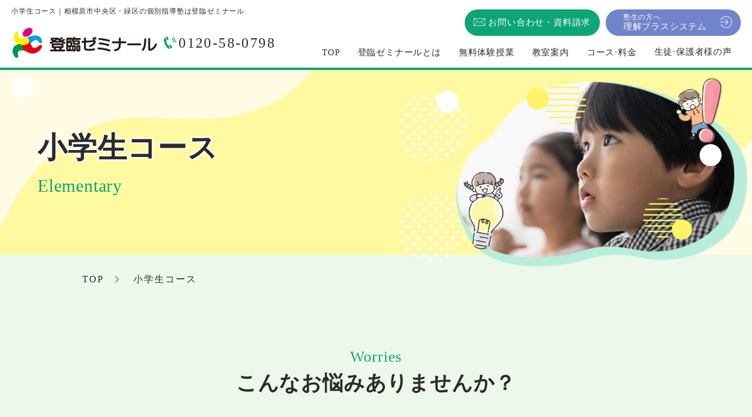

--- FILE ---
content_type: text/html; charset=utf-8
request_url: https://torin-seminar.com/elementary/
body_size: 55830
content:
<!DOCTYPE html>
<html prefix="og:https://ogp.me/ns#">
<head>
  <meta charset="utf-8">
  <meta name="viewport" content="width=device-width,initial-scale=1">


        <title>小学生コース｜相模原市で学習塾なら登臨ゼミナール</title>
<meta name="description" content="登臨ゼミナールの小学生コースについて。小学生コースは少人数の集団指導です。一対一の個別指導のメリットであるきめ細かな指導と、集団授業のメリットである切磋琢磨できる活気ある環境の両方を実現しています。">
<meta name="keywords" content="相模原市,学習塾,小学生コース">
<meta property="og:url" content="https://torin-seminar.com/elementary">
<meta property="og:type" content="article">
<meta property="og:title" content="小学生コース｜相模原市で学習塾なら登臨ゼミナール">
<meta property="og:description" content="登臨ゼミナールの小学生コースについて。小学生コースは少人数の集団指導です。一対一の個別指導のメリットであるきめ細かな指導と、集団授業のメリットである切磋琢磨できる活気ある環境の両方を実現しています。">
<meta property="og:site_name" content="登臨ゼミナール">
<meta property="og:image" content="https://torin-seminar.com/upload/tenant_1/f3f496c08d50287c2e220ebeeb00fd80.webp">
<meta property="og:image:width" content="1200">
<meta property="og:image:height" content="630">
<meta name="twitter:card" content="summary_large_image">
<meta name="twitter:site" content="">
<meta name="fb:app_id" content="">
<link rel="shortcut icon" type="image/x-icon" href="/file_contents/235/get">
<link rel="apple-touch-icon" href="">
<link rel="canonical" href="https://torin-seminar.com/elementary">
<meta name="viewport" content="width=device-width">
<meta name="format-detection" content="telephone=no">
<meta charset="utf-8">
<meta http-equiv="X-UA-Compatible" content="IE=edge">

      <link rel="stylesheet" media="all" href="/assets/singular/view-d6b54e7723c987341abd70d8c3a369e39c16542f3179aa5696f33304cc04209d.css" />
      <link href="https://use.fontawesome.com/releases/v5.14.0/css/all.css" rel="stylesheet"><!-- https://use.fontawesome.com/releases/v5.14.0/css/all.css -->
<link href="/css/2-33741abdb2936398e4d2616fd723c312.css" rel="stylesheet">
<link href="/css/3-10229d414523289a207cd985260e299a.css" rel="stylesheet">
<link href="/css/4-2908972a8110bbe0b47494753ab0ab96.css" rel="stylesheet">
<link href="/css/8-d0ea62783cd171c2b9921d9807ff32ff.css" rel="stylesheet">

      <script src="/assets/singular/view-3bc88a0e6410831f43682b6bb9bd1e6cc86e72d1dbd3b472fff230a7a797aa12.js"></script>
  <script src="https://cdnjs.cloudflare.com/ajax/libs/jquery.matchHeight/0.7.2/jquery.matchHeight-min.js" ></script>
<script src='/js/2-75eb0f05d957819cb870c42546f8367b.js' ></script>
  <!-- Google tag (gtag.js) -->
<script async src="https://www.googletagmanager.com/gtag/js?id=G-LPVHFTQT0P"></script>
<script>
    window.dataLayer = window.dataLayer || [];
    function gtag(){dataLayer.push(arguments);}
    gtag('js', new Date());
    
    gtag('config', 'G-LPVHFTQT0P');
</script>


  <meta name="csrf-param" content="authenticity_token" />
<meta name="csrf-token" content="U-MGkUvDyOTo4rNOKdBISZFAn45-zfmVEBzK9hQZEbVZt4fXatuDswiHv3eWw7NBcGqIJqZFtOfi1QQprKw7Vg" />
</head>

  <body>
    <div id="wrapper" class="wrapper lower back-color-03">
        <header id="header" class="header back-color-00">
            <h1 class="cmn-h1-01 fead-mv">小学生コース｜相模原市中央区・緑区の個別指導塾は登臨ゼミナール</h1>
            <div class="header-content">
                <div class="header-inner fead-mv">
                    <div class="cmn-header-01">
                        <div class="box">
                            <div class="left">
                                <div class="logobox">
                                    <div class="logo up-show up-hide@tb"><a href="/"><img src="/import/tenant_1/160.16.93.130/html/images/logo-01.webp" alt="相模原市中央区・緑区の個別指導塾は登臨ゼミナール"></a></div>
                                    <div class="telbox">
                                        <div class="up-d-flex up-jc-c up-ai-c up-ta-l">
                                            <div class="btn-icon up-mr-5 up-w-20 up-lh-1 up-w-30@tb up-mr-10@tb up-w-20@sp"><img src="/import/tenant_1/160.16.93.130/html/images/icon-01.webp" alt=""></div>
                                            <div class="">
                                                <div class="btn-txt txt-font-01 up-fz-24 up-lh-1 up-ls-0.1em tel up-fz-36@tb up-fz-20@sp">0120-58-0798</div>
                                            </div>
                                        </div>
                                    </div>
                                </div>
                            </div>
                            <div class="right">
                                <div class="btnbox">
                                    <div class="abtest-parent">
                                        <div data-ab-test-block="73f990fde658ac0776ff02c15b4d763e">
                                            <div data-ab-test-contents="73f990fde658ac0776ff02c15b4d763e">
                                                <div class="btn cmn-btn-05 btn-color-04 txt-color-00 btn-center btn-mt-none up-mr-10 hoverbtn-color-11 up-mr-0@tb">
                                                    <div class="btn-inner"><a href="/form" target="_self" data-ab-test-conversion-button="">
                                                            <div class="up-d-flex up-ai-c up-jc-c up-lh-1 up-h-100% up-lh-1.4@sp">
                                                                <div class="btn-icon up-lh-1 up-mr-5"><img src="/import/tenant_1/160.16.93.130/html/images/icon-08.webp" alt=""></div>
                                                                <div class="btn-txt">お問い合わせ<span class="up-d-none@sp">・</span><span class="up-d-block@sp"></span>資料請求</div>
                                                            </div>
                                                        </a></div>
                                                </div>
                                            </div>
                                            <div data-ab-test-contents="1a06d9430a57fd895ff8134069764ad8">
                                                <div class="btn cmn-btn-05 btn-color-04 txt-color-00 btn-center btn-mt-none up-mr-10 hoverbtn-color-11 up-mr-0@tb">
                                                    <div class="btn-inner"><a href="/form" target="_self" class="shiny-btn" data-ab-test-conversion-button="">
                                                            <div class="up-d-flex up-ai-c up-jc-c up-lh-1 up-h-100% up-lh-1.4@sp">
                                                                <div class="btn-icon up-lh-1 up-mr-5"><img src="/import/tenant_1/160.16.93.130/html/images/icon-08.webp" alt=""></div>
                                                                <div class="btn-txt">お問い合わせ<span class="up-d-none@sp">・</span><span class="up-d-block@sp"></span>資料請求</div>
                                                            </div>
                                                        </a></div>
                                                </div>
                                            </div>
                                        </div>
                                    </div>
                                    <div class="up-show up-hide@tb">
                                        <div class="btn cmn-btn-06 btn-color-21 txt-color-00 btn-center btn-mt-none hoverbtn-color-07">
                                            <div class="btn-inner"><a href="https://rikai-plus.torin-seminar.com/" target="_blank">
                                                    <div class="btn-txt">
                                                        <span class="small">塾生の方へ</span>理解プラスシステム</div>
                                                    <div class="btn-icon"><img src="/import/tenant_1/160.16.93.130/html/images/icon-09.webp" alt=""></div>
                                                </a></div>
                                        </div>
                                    </div>
                                </div>
                                <div class="nav up-mt-15">
                                    <div class="logo up-hide up-show@tb"><a href="/"><img src="/import/tenant_1/160.16.93.130/html/images/logo-01.webp" alt="相模原市中央区・緑区の個別指導塾は登臨ゼミナール"></a></div>
                                    <ul class="">
                                        <li><a href="/">
                                                <div class="">TOP</div>
                                            </a></li>
                                        <li><a href="/about" target="_self">
                                                <div class="">登臨ゼミナールとは</div>
                                            </a></li>
                                        <li><a href="/tai-ken" target="_self">
                                                <div class="">無料体験授業</div>
                                            </a></li>
                                        <li class="up-hide up-show@tb"><a href="/nyu-juku" target="_self">⼊塾の流れ</a></li>
                                        <li class="up-hide up-show@tb"><a href="/rikai-plus" target="_self">とうりんの理解プラスシステム</a></li>
                                        <li><a href="/school" target="_self">
                                                <div class="">教室案内</div>
                                            </a></li>
                                        <li class="dropdown">
                                            <div>コース‧料⾦</div>
                                            <div class="dropdown-box">
                                                <ul class="back-color-00">
                                                    <li><a href="/cost" target="_self">授業料</a></li>
                                                    <li><a href="/elementary" target="_self">小学生コース</a></li>
                                                    <li><a href="/junior" target="_self">中学生コース</a></li>
                                                    <li><a href="/high" target="_self">高校生コース</a></li>
                                                    <li><a href="https://qup-torin.com/" target="_blank">Q.あっぷ（外部サイト）</a></li>
                                                </ul>
                                            </div>
                                        </li>
                                        <li><a href="/voice" target="_self">
                                                <div class="icon"></div>
                                                ⽣徒‧保護者様の声</a></li>
                                        <li class="up-hide up-show@tb"><a href="/news" target="_self">お知らせ</a></li>
                                        <li class="up-hide up-show@tb"><a href="/blog" target="_self">ブログ</a></li>
                                        <li class="up-hide up-show@tb"><a href="/recruit" target="_self">採用情報</a></li>
                                        <li class="up-hide up-show@tb"><a href="/form" target="_self">お問い合わせ・資料請求・申し込み</a></li>
                                        <li class="up-hide up-show@tb"><a href="/recruit-form" target="_self">求人フォーム</a></li>
                                    </ul>
                                </div>
                            </div>
                        </div>
                    </div>
                </div>
                <div class="common-content">
                    <div class="up-hide up-show@tb">
                        <div class="cmn-hamburger-01 toggle txt-color-01">
                            <div class="bar"></div>
                        </div>
                    </div>
                    <div class="return-btn scroll-addition-target back-color-00 txt-color-02"><a href="/#wrapper"></a></div>
                    <div class="overlay"></div>
                </div>
            </div>
        </header>
        <div class="section back-color-13 cmn-deco03 cmn-deco08">
            <div class="cmn-deco03-01 fead-mv"><img src="/import/tenant_1/160.16.93.130/html/images/deco-08.webp" alt=""></div>
            <div class="cmn-deco03-02 fead-mv"><img src="/import/tenant_1/160.16.93.130/html/images/deco-09.webp" alt=""></div>
            <div class="cmn-deco08-03 fead-mv"><img src="/import/tenant_1/160.16.93.130/html/images/deco-25.webp" alt=""></div>
            <div class="cmn-deco08-04 fead-mv"><img src="/import/tenant_1/160.16.93.130/html/images/deco-26.webp" alt=""></div>
            <div class="cmn-deco08-05 fead-mv"><img src="/import/tenant_1/160.16.93.130/html/images/deco-27.webp" alt=""></div>
            <div class="cmn-deco08-06 fead-mv"><img src="/import/tenant_1/160.16.93.130/html/images/deco-28.webp" alt=""></div>
            <div class="cmn-deco08-07 fead-mv"><img src="/import/tenant_1/160.16.93.130/html/images/deco-28.webp" alt=""></div>
            <div class="cmn-deco08-08 fead-mv"><img src="/import/tenant_1/160.16.93.130/html/images/deco-28.webp" alt=""></div>
            <div class="cmn-deco08-09 fead-mv"><img src="/import/tenant_1/160.16.93.130/html/images/deco-28.webp" alt=""></div>
            <div class="cmn-deco08-10 fead-mv"><img src="/import/tenant_1/160.16.93.130/html/images/deco-02.webp" alt=""></div>
            <div class="cmn-deco08-11 fead-mv"><img src="/import/tenant_1/160.16.93.130/html/images/deco-02.webp" alt=""></div>
            <div class="cmn-deco08-12 fead-mv"><img src="/import/tenant_1/160.16.93.130/html/images/deco-02.webp" alt=""></div>
            <div class="cmn-deco08-14 fead-mv"><img src="/import/tenant_1/160.16.93.130/html/images/deco-32.webp" alt=""></div>
            <div class="cmn-deco08-15 fead-mv"><img src="/import/tenant_1/160.16.93.130/html/images/deco-33.webp" alt=""></div>
            <div class="lowerimg cmn-lowerimg-01 scroll-addition-js">
                <div class="imgbox fead-mv">
                    <div class="pic"><img src="/import/tenant_1/160.16.93.130/html/images/elementary-01.webp" alt="小学生コース"></div>
                </div>
                <div class="catch fead-mv">
                    <h2 class="catch-main">小学生コース</h2>
                    <div class="catch-sub txt-color-04 txt-font-01">Elementary</div>
                </div>
            </div>
        </div>
        <main id="main" class="main">
            <div class="section up-my-30">
                <div class="inner up-maxw-1000">
                    <div class="cmn-pankuzu-01 fead-mv">
                        <ul itemscope="" itemtype="https://schema.org/BreadcrumbList" class="breadcrumbs-list">
                            <li itemprop="itemListElement" itemscope="" itemtype="https://schema.org/ListItem" class="breadcrumbs-home">
                                <a href="/" itemprop="item" target="_self"><span itemprop="name">TOP</span></a><meta itemprop="position" content="1">
                            </li>
                            <li itemprop="itemListElement" itemscope="" itemtype="https://schema.org/ListItem" class="breadcrumbs-prevpage">
                                <span itemprop="name">小学生コース</span><meta itemprop="position" content="2">
                            </li>
                        </ul>
                    </div>
                </div>
            </div>
            <div class="section section-my-large">
                <div class="inner up-maxw-800">
                    <div class="ttl cmn-ttl-02 ttl-center ttl-mb-medium fead-up">
                        <div class="ttl-inner">
                            <div class="ttl-sub txt-color-04 txt-font-01">
                                Worries
                            </div>
                            <h3 class="ttl-main">
                                こんなお悩みありませんか？
                            </h3>
                        </div>
                    </div>
                    <div class="">
                        <div class="space-mt-20">
                            <div class="up-d-flex fead-up">
                                <div class="icon up-mr-10 txt-color-04"><i class="fas fa-check-circle"></i></div>
                                <div class="">習い事が忙しくて、勉強する時間がない</div>
                            </div>
                            <div class="up-d-flex fead-up">
                                <div class="icon up-mr-10 txt-color-04"><i class="fas fa-check-circle"></i></div>
                                <div class="">いつもふざけてばかりで、塾ではきちんと勉強できるか心配</div>
                            </div>
                            <div class="up-d-flex fead-up">
                                <div class="icon up-mr-10 txt-color-04"><i class="fas fa-check-circle"></i></div>
                                <div class="">塾の勉強は難しそうだから、ついていけるかが不安</div>
                            </div>
                            <div class="up-d-flex fead-up">
                                <div class="icon up-mr-10 txt-color-04"><i class="fas fa-check-circle"></i></div>
                                <div class="">宿題するように何度も言わないと手をつけない</div>
                            </div>
                        </div>
                        <div class="cmn-lh-01 up-mt-30 fead-up">小学生はまだ、自分でモチベーションを持って自主的に勉強することが難しい年代です。<br>
                            楽しさや達成感などをうまく組み合わせ、いかに勉強を続けられる環境を整えられるかがポイントです。</div>
                    </div>
                </div>
            </div>
            <div class="section section-pt-large section-pb-xsmall back-color-13 cmn-deco06">
                <div class="cmn-deco06-01 fead-mv"><img src="/import/tenant_1/160.16.93.130/html/images/deco-08.webp" alt=""></div>
                <div class="cmn-deco06-02 fead-mv"><img src="/import/tenant_1/160.16.93.130/html/images/deco-09.webp" alt=""></div>
                <div class="cmn-deco06-03 fead-mv"><img src="/import/tenant_1/160.16.93.130/html/images/deco-02.webp" alt=""></div>
                <div class="cmn-deco06-04 fead-mv"><img src="/import/tenant_1/160.16.93.130/html/images/deco-02.webp" alt=""></div>
                <div class="cmn-deco06-05 fead-mv"><img src="/import/tenant_1/160.16.93.130/html/images/deco-14.webp" alt=""></div>
                <div class="cmn-deco06-06 fead-mv"><img src="/import/tenant_1/160.16.93.130/html/images/deco-15.webp" alt=""></div>
                <div class="cmn-deco06-07 fead-mv"><img src="/import/tenant_1/160.16.93.130/html/images/deco-16.webp" alt=""></div>
                <div class="cmn-deco06-08 fead-mv"><img src="/import/tenant_1/160.16.93.130/html/images/deco-17.webp" alt=""></div>
                <div class="cmn-deco06-09 fead-mv"><img src="/import/tenant_1/160.16.93.130/html/images/deco-16.webp" alt=""></div>
                <div class="inner up-maxw-1000">
                    <div class="ttl cmn-ttl-02 ttl-center ttl-mb-medium fead-up">
                        <div class="ttl-inner">
                            <div class="ttl-sub txt-color-15 txt-font-01">
                                Features
                            </div>
                            <h3 class="ttl-main">
                                小学生コースの特徴
                            </h3>
                        </div>
                    </div>
                    <div class="cmn-elementary-01 up-w-95%@sp up-mx-auto@sp">
                        <ul class="up-col-2 up-gapx-80 up-gapy-100 up-gapx-40@tb up-gapy-60@tb up-col-1@sp up-gapx-0@sp up-gapy-40@sp">
                            <li class="item">
                                <div class="fead-up">
                                    <div class="num txt-color-15 txt-font-01">01</div>
                                    <div class="shadow back-color-02"></div>
                                    <div class="item-inner back-color-00">
                                        <div class="txtbox up-pt-40 up-pb-30 up-px-30 up-px-20@sp">
                                            <div class="up-fz-22 up-fw-bold up-mb-20 up-fz-20@sp"><span class="cmn-line-03 up-p-5 up-lh-2">個別指導と<span class="up-d-block@sp"></span>クラス指導のいいとこどり</span></div>
                                            <div class="cmn-lh-01">登臨ゼミナール小学部の授業スタイルは、クラス４名程度の少人数指導です｡<br>
                                                切磋琢磨（友人どうしで励まし合い競い合って向上すること）できるクラス指導と一人ひとりに合わせた個別指導のきめ細かさを融合しています。</div>
                                        </div>
                                    </div>
                                </div>
                            </li>
                            <li class="item">
                                <div class="fead-up">
                                    <div class="num txt-color-15 txt-font-01">02</div>
                                    <div class="shadow back-color-02"></div>
                                    <div class="item-inner back-color-00">
                                        <div class="txtbox up-pt-40 up-pb-30 up-px-30 up-px-20@sp">
                                            <div class="up-fz-22 up-fw-bold up-mb-20 up-fz-20@sp"><span class="cmn-line-03 up-p-5 up-lh-2">選べる時間帯</span></div>
                                            <div class="cmn-lh-01">スポーツクラブや習い事としっかり両立できるよう、受講の日時はご相談の上で決定しています。都合に合わせた自分だけの時間割が組めます。<br>
                                                また、受講科目は1科目から受講できる単科選択制です。苦手教科の克服が最優先の方、得意教科のさらなる応用力アップを望む方、それぞれのニーズで受講科目をお選びください。</div>
                                        </div>
                                    </div>
                                </div>
                            </li>
                            <li class="item">
                                <div class="fead-up">
                                    <div class="num txt-color-15 txt-font-01">03</div>
                                    <div class="shadow back-color-02"></div>
                                    <div class="item-inner back-color-00">
                                        <div class="txtbox up-pt-40 up-pb-30 up-px-30 up-px-20@sp">
                                            <div class="up-fz-22 up-fw-bold up-mb-20 up-fz-20@sp"><span class="cmn-line-03 up-p-5 up-lh-2">ご信頼いただき、安心して通塾できるよう</span></div>
                                            <div class="cmn-lh-01">当ゼミナールでは、保護者様とのコミュニケーションを大切にしています。<br>
                                                定期的な個別面談では、塾内でのふだんの学習の様子や習熟状況などをきめ細かくお伝えし、保護者さまからはご家庭内での学習状況や塾へのご要望などお聞きいたします。<br>
                                                また、モバイルやPCへの毎回の出欠報告や欠席授業報告なども逐次行っています。<br>
                                                安心して通い続けられじっくりと勉強に取り組めるよう、サポート態勢には万全を期しています。</div>
                                        </div>
                                    </div>
                                </div>
                            </li>
                            <li class="item">
                                <div class="fead-up">
                                    <div class="num txt-color-15 txt-font-01">04</div>
                                    <div class="shadow back-color-02"></div>
                                    <div class="item-inner back-color-00">
                                        <div class="txtbox up-pt-40 up-pb-30 up-px-30 up-px-20@sp">
                                            <div class="up-fz-22 up-fw-bold up-mb-20 up-fz-20@sp"><span class="cmn-line-03 up-p-5 up-lh-2">小学生月いちイベント</span></div>
                                            <div class="cmn-lh-01">当ゼミナールでは、小学生ならどなたでも参加できるイベントを毎月開催しています。<br>
                                                ハロウィン、クリスマス会や豪華（?）景品付きのビンゴ大会、夏は蚊取り線香、冬にはスノードームの作製など楽しいイベントが盛りだくさんです。<br>
                                                塾は机に向かって勉強するだけの場所ではありません。<br>
                                                ※今まで実施されたイベント内容や実施の様子などはブログをご覧ください。</div>
                                        </div>
                                    </div>
                                </div>
                            </li>
                        </ul>
                    </div>
                </div>
            </div>
            <div class="section section-my-large">
                <div class="inner up-maxw-1200">
                    <div class="ttl cmn-ttl-02 ttl-center ttl-mb-medium fead-up">
                        <div class="ttl-inner">
                            <div class="ttl-sub txt-color-04 txt-font-01">
                                Concept
                            </div>
                            <h3 class="ttl-main">
                                小学部のコンセプト
                            </h3>
                        </div>
                    </div>
                    <div class="space-mt-50">
                        <div class="cmn-deco05 section-py-small">
                            <div class="cmn-deco05-01 back-color-10 radius-left-30"></div>
                            <div class="up-maxw-1000 up-mx-auto up-pos-rel">
                                <div class="up-d-flex up-fxw-wrap up-jc-sb up-ai-c up-fxd-rowr">
                                    <div class="up-w-50% up-w-100%@sp">
                                        <div class="up-hide up-show@sp">
                                            <div class="up-fz-26 up-fw-bold up-mb-20 up-ta-c up-fz-20@sp fead-up"><span class="cmn-line-02 up-p-5 up-lh-2">土台づくり</span></div>
                                        </div>
                                        <div class="cmn-maskimg-03 fead-up">
                                            <div class="pic cmn-maskimg-02"><span class="up-ofi-65"><img src="/import/tenant_1/160.16.93.130/html/images/elementary-03.webp" alt="土台づくり"></span></div>
                                        </div>
                                    </div>
                                    <div class="txtbox up-w-50% up-px-20 up-w-100%@sp up-mt-10@sp">
                                        <div class="up-show up-hide@sp">
                                            <div class="up-fz-26 up-fw-bold up-mb-20 up-fz-20@sp fead-up"><span class="cmn-line-02 up-p-5 up-lh-2">土台づくり</span></div>
                                        </div>
                                        <div class="cmn-lh-01 fead-up">近年、全体的な学力低下が問題になっています。その要因の一つとして小学4年生での学習のつまずきが挙げられています。ここでのつまずきが基礎学力の不足に陥り、その後の学力低下につながっているのです。<br>
                                            登臨ゼミナール小学部のメインテーマは「土台づくり」です。発展的なことがらはすべてしっかりした土台の上に成り立ちます。基礎学力が構築されることで更なる知識を積み上げていくことが可能となるのです。当ゼミでは、学習のひとつひとつを着実に進め、基礎学力を養成します。</div>
                                    </div>
                                </div>
                            </div>
                        </div>
                        <div class="cmn-deco05 section-py-small">
                            <div class="cmn-deco05-02 back-color-17 radius-right-30"></div>
                            <div class="up-maxw-1000 up-mx-auto up-pos-rel">
                                <div class="up-d-flex up-fxw-wrap up-jc-sb up-ai-c">
                                    <div class="up-w-50% up-w-100%@sp">
                                        <div class="up-hide up-show@sp">
                                            <div class="up-fz-26 up-fw-bold up-mb-20 up-ta-c up-fz-20@sp fead-up"><span class="cmn-line-03 up-p-5 up-lh-2">習熟度の確認と学習の方針</span></div>
                                        </div>
                                        <div class="cmn-maskimg-04 version-01 fead-up">
                                            <div class="pic cmn-maskimg-02"><span class="up-ofi-65"><img src="/import/tenant_1/160.16.93.130/html/images/elementary-04.webp" alt="習熟度の確認と学習の方針"></span></div>
                                        </div>
                                    </div>
                                    <div class="txtbox up-w-50% up-px-20 up-w-100%@sp up-mt-10@sp">
                                        <div class="up-show up-hide@sp">
                                            <div class="up-fz-26 up-fw-bold up-mb-20 up-fz-20@sp fead-up"><span class="cmn-line-03 up-p-5 up-lh-2">習熟度の確認と学習の方針</span></div>
                                        </div>
                                        <div class="cmn-lh-01 fead-up">学習を順調に進めていくためには、自分の現状を知ることも重要です。<br>
                                            当ゼミナールでは、日々の学習成果を可視化するための“学力診断テスト”を年間6回実施しています。一人ひとりの習熟度をこまめに確認しながら進め、弱点補強や発展学習につなげていきます。</div>
                                    </div>
                                </div>
                            </div>
                        </div>
                        <div class="cmn-deco05 section-py-small">
                            <div class="cmn-deco05-01 back-color-19 radius-left-30"></div>
                            <div class="up-maxw-1000 up-mx-auto up-pos-rel">
                                <div class="up-d-flex up-fxw-wrap up-jc-sb up-ai-c up-fxd-rowr">
                                    <div class="up-w-50% up-w-100%@sp">
                                        <div class="up-hide up-show@sp">
                                            <div class="up-fz-26 up-fw-bold up-mb-20 up-ta-c up-fz-20@sp fead-up"><span class="cmn-line-04 up-p-5 up-lh-2">英検・漢検・数検</span></div>
                                        </div>
                                        <div class="cmn-maskimg-06 fead-up">
                                            <div class="pic cmn-maskimg-02"><span class="up-ofi-65"><img src="/import/tenant_1/160.16.93.130/html/images/elementary-05.webp" alt="英検・漢検・数検"></span></div>
                                        </div>
                                    </div>
                                    <div class="txtbox up-w-50% up-px-20 up-w-100%@sp up-mt-10@sp">
                                        <div class="up-show up-hide@sp">
                                            <div class="up-fz-26 up-fw-bold up-mb-20 up-fz-20@sp fead-up"><span class="cmn-line-04 up-p-5 up-lh-2">英検・漢検・数検</span></div>
                                        </div>
                                        <div class="cmn-lh-01 fead-up">やる気をうながし次のステップへの向上心を育むために、当ゼミナールでは、英検や漢検、数検等、各種検定の受験指導にも力を入れています。<br>
                                            ※当ゼミナールでは、すべての検定準会場校になっています。</div>
                                    </div>
                                </div>
                            </div>
                        </div>
                    </div>
                </div>
            </div>
            <div class="section section-py-large back-color-10 cmn-deco02 up-over-hidden">
                <div class="cmn-deco02-01 fead-mv"><img src="/import/tenant_1/160.16.93.130/html/images/deco-05.webp" alt=""></div>
                <div class="cmn-deco02-02 fead-mv"><img src="/import/tenant_1/160.16.93.130/html/images/deco-06.webp" alt=""></div>
                <div class="cmn-deco02-03 fead-mv"><img src="/import/tenant_1/160.16.93.130/html/images/deco-02.webp" alt=""></div>
                <div class="cmn-deco02-04 fead-mv"><img src="/import/tenant_1/160.16.93.130/html/images/deco-02.webp" alt=""></div>
                <div class="cmn-deco02-05 fead-mv"><img src="/import/tenant_1/160.16.93.130/html/images/deco-02.webp" alt=""></div>
                <div class="cmn-deco02-06 fead-mv"><img src="/import/tenant_1/160.16.93.130/html/images/deco-02.webp" alt=""></div>
                <div class="cmn-deco02-07 fead-mv"><img src="/import/tenant_1/160.16.93.130/html/images/deco-03.webp" alt=""></div>
                <div class="cmn-deco02-08 fead-mv"><img src="/import/tenant_1/160.16.93.130/html/images/deco-04.webp" alt=""></div>
                <div class="cmn-deco02-09 fead-mv"><img src="/import/tenant_1/160.16.93.130/html/images/deco-03.webp" alt=""></div>
                <div class="inner up-maxw-1000">
                    <div class="ttl cmn-ttl-02 ttl-center ttl-mb-medium fead-up">
                        <div class="ttl-inner">
                            <div class="ttl-sub txt-color-04 txt-font-01">
                                To acquire interest and habits
                            </div>
                            <h3 class="ttl-main">
                                興味・習慣を身につけるために
                            </h3>
                        </div>
                    </div>
                    <div class="up-fxd-even space-mt-50">
                        <div class="up-d-flex up-fxw-wrap up-jc-sb up-ai-c">
                            <div class="up-w-40% up-w-100%@sp">
                                <div class="up-hide up-show@sp">
                                    <div class="up-fz-26 up-fw-bold up-mb-20 up-ta-c up-fz-20@sp fead-up"><span class="cmn-line-02 up-p-5 up-lh-2">好きこそものの上手なれ</span></div>
                                </div>
                                <div class="round-shadow-green">
                                    <div class="pic cmn-maskimg-01 fead-up"><span class="up-ofi-85 up-ofi-70@sp"><img src="/import/tenant_1/160.16.93.130/html/images/elementary-08.webp" alt="好きこそものの上手なれ"></span></div>
                                </div>
                            </div>
                            <div class="up-w-55% up-w-100%@sp up-mt-10@sp">
                                <div class="up-show up-hide@sp">
                                    <div class="up-fz-26 up-fw-bold up-mb-20 up-fz-20@sp fead-up"><span class="cmn-line-02 up-p-5 up-lh-2">好きこそものの上手なれ</span></div>
                                </div>
                                <div class="cmn-lh-01 fead-up">物事に取り組むとき、きらいなもの・興味の薄いものは、好きなものに比べて何倍も時間がかかります。効果も上がりづらいためモチベーションも保てません。反対に、好きなことは多少辛くても苦にならず、ひたすら打ち込むことができます。結果、効果が上がりやすく、それが自信へとつながり興味もさらに深まります。レベルアップは必然といえます。</div>
                            </div>
                        </div>
                        <div class="up-d-flex up-fxw-wrap up-jc-sb up-ai-c">
                            <div class="up-w-40% up-w-100%@sp">
                                <div class="up-hide up-show@sp">
                                    <div class="up-fz-26 up-fw-bold up-mb-20 up-ta-c up-fz-20@sp fead-up"><span class="cmn-line-02 up-p-5 up-lh-2">学習習慣によって高まる力</span></div>
                                </div>
                                <div class="round-shadow-green">
                                    <div class="pic cmn-maskimg-01 fead-up"><span class="up-ofi-85 up-ofi-70@sp"><img src="/import/tenant_1/160.16.93.130/html/images/elementary-02.webp" alt="学習の習慣を身につける"></span></div>
                                </div>
                            </div>
                            <div class="up-w-55% up-w-100%@sp up-mt-10@sp">
                                <div class="up-show up-hide@sp">
                                    <div class="up-fz-26 up-fw-bold up-mb-20 up-fz-20@sp fead-up"><span class="cmn-line-02 up-p-5 up-lh-2">学習習慣によって高まる力</span></div>
                                </div>
                                <div class="cmn-lh-01 fead-up">勉強は知識面だけでなく、生きていく力を身につけるためにも絶対に必要なものです。義務教育終了後も高校、大学、あるいは就職して社会に出てもずっと続いていきます。<br>
                                    だからこそ、小学生の早い時期から「学習習慣」を身につけましょう。物事に自主的に取り組む力や創造力、問題解決力などすべてが学習の習慣化によって高まるのです。</div>
                            </div>
                        </div>
                        <div class="up-d-flex up-fxw-wrap up-jc-sb up-ai-c">
                            <div class="up-w-40% up-w-100%@sp">
                                <div class="up-hide up-show@sp">
                                    <div class="up-fz-26 up-fw-bold up-mb-20 up-ta-c up-fz-20@sp fead-up"><span class="cmn-line-02 up-p-5 up-lh-2">興味を引き出し、<br>
                                            継続して学習に取り組むために</span></div>
                                </div>
                                <div class="round-shadow-green">
                                    <div class="pic cmn-maskimg-01 fead-up"><span class="up-ofi-85 up-ofi-70@sp"><img src="/import/tenant_1/160.16.93.130/html/images/elementary-09.webp" alt="興味を引き出す・継続できる"></span></div>
                                </div>
                            </div>
                            <div class="up-w-55% up-w-100%@sp up-mt-10@sp">
                                <div class="up-show up-hide@sp">
                                    <div class="up-fz-26 up-fw-bold up-mb-20 up-fz-20@sp fead-up"><span class="cmn-line-02 up-p-5 up-lh-2">興味を引き出し、<br>
                                            継続して学習に取り組むために</span></div>
                                </div>
                                <div class="cmn-lh-01 fead-up">中学、高校と学年が進むごとに暗記作業や公式に当てはめるといった解法が増えてきます。しかし、小学生は「なぜそうなるのか」という思考能力を鍛えることが最優先です。分かりやすくそして興味深い、だから勉強が楽しくなり自然に学習習慣が身についてくる。当ゼミナールはそんな授業を心がけています。</div>
                            </div>
                        </div>
                        <div class="cmn-banner-02 txt-color-00 up-mt-80">
                            <div class="item fead-up">
                                <div>
                                    <div class="pic cmn-filter-03"><span class="up-ofi-35 up-ofi-80@sp"><img src="/upload/tenant_1/dartsmath-top.jpg" alt="とうりんの理解プラスシステム"></span></div>
                                    <div class="txtbox">
                                        <div class="ttl cmn-ttl-01 ttl-left ttl-mb-xsmall">
                                            <div class="ttl-inner">
                                                <h3 class="ttl-main">ダーツマス</h3>
                                            </div>
                                        </div>
                                        <div class="cmn-lh-01">とうりんの小学算数では、通常の学校の授業進度に合わせた指導に加え、<br>
                                            ゲーム感覚で楽しく学べる「ダーツマス」を行っています。</div>
                                        <div class="btn cmn-btn-01 btn-color-00 txt-color-04 btn-left btn-mt-small cmn-hover-03">
                                            <div class="btn-inner"><a href="/dartsmath" target="_self">
                                                    <div class="btn-txt">詳しく見る</div>
                                                    <div class="btn-arrow txt-color-00 back-color-04"><i class="fas fa-chevron-right"></i></div>
                                                </a></div>
                                        </div>
                                    </div>
                                </div>
                            </div>
                        </div>
                    </div>
                </div>
            </div>
            <div class="section section-mt-large section-mb-small">
                <div class="inner up-maxw-1200">
                    <div class="cmn-banner-02 txt-color-00">
                        <div class="up-col-2 up-gapx-30 up-gapy-30 up-col-1@sp">
                            <div class="item fead-up">
                                <div>
                                    <div class="pic cmn-filter-02"><span class="up-ofi-45 up-ofi-70@tb"><img src="/import/tenant_1/160.16.93.130/html/images/elementary-06.webp" alt="時間割"></span></div>
                                    <div class="txtbox">
                                        <div class="ttl cmn-ttl-01 ttl-left ttl-mb-none">
                                            <div class="ttl-inner">
                                                <h3 class="ttl-main">教室案内</h3>
                                            </div>
                                        </div>
                                        <div class="cmn-lh-01 up-mt-10 up-mb-20">教室案内はこちら</div>
                                        <div class="btn cmn-btn-01 btn-color-00 txt-color-04 btn-left btn-mt-none cmn-hover-03">
                                            <div class="btn-inner"><a href="/school" target="_self">
                                                    <div class="btn-txt">詳しく見る</div>
                                                    <div class="btn-arrow txt-color-00 back-color-04"><i class="fas fa-chevron-right"></i></div>
                                                </a></div>
                                        </div>
                                    </div>
                                </div>
                            </div>
                            <div class="item fead-up">
                                <div>
                                    <div class="pic cmn-filter-01"><span class="up-ofi-45 up-ofi-70@tb"><img src="/import/tenant_1/160.16.93.130/html/images/elementary-07.webp" alt="料金"></span></div>
                                    <div class="txtbox">
                                        <div class="ttl cmn-ttl-01 ttl-left ttl-mb-xsmall">
                                            <div class="ttl-inner">
                                                <h3 class="ttl-main">
                                                    料金
                                                </h3>
                                            </div>
                                        </div>
                                        <div class="cmn-lh-01 up-mt-10 up-mb-20">
                                            コースごとの料金表はこちら
                                        </div>
                                        <div class="btn cmn-btn-01 btn-color-00 txt-color-08 btn-left btn-mt-small cmn-hover-03">
                                            <div class="btn-inner"><a href="/cost#cost-01" target="_self">
                                                    <div class="btn-txt">詳しく見る</div>
                                                    <div class="btn-arrow txt-color-00 back-color-08"><i class="fas fa-chevron-right"></i></div>
                                                </a></div>
                                        </div>
                                    </div>
                                </div>
                            </div>
                        </div>
                    </div>
                </div>
            </div>
        </main>
        <footer id="footer" class="footer back-color-02">
            <div class="fead-up">
                <div class="section section-pt-large section-pb-medium">
                    <div class="inner up-maxw-1000">
                        <div class="up-d-flex up-fxw-wrap up-jc-sb">
                            <div class="up-w-48% up-w-100%@sp">
                                <div class="cmn-footer-01">
                                    <div class="logo up-mb-30"><a href="/" target="_self"><img src="/import/tenant_1/160.16.93.130/html/images/logo-01.webp" alt="相模原市中央区・緑区・厚木市荻野・東京都町田市の個別指導塾は登臨ゼミナール"></a></div>
                                    <div class="up-mb-20">共和本校<br>
                                        〒252-0234<br>
                                        神奈川県相模原市中央区共和1-7-15</div>
                                    <div class="up-mb-20">
                                        <div class="tel txt-font-01 up-fz-22">
                                            <span class="icon up-fz-14">TEL:</span>0120-58-0798</div>
                                        <div class="up-fz-12 txt-color-05">受付時間　14：30〜22：00（土日・祝を除く）</div>
                                    </div>
                                    <div class="up-col-2 up-gapx-20 up-gapy-20 up-col-1@tb up-col-2@sp up-gapx-10@sp">
                                        <div class="">
                                            <div class="up-fz-13 up-mb-5 up-fz-12@sp">小学生対象　学童保育</div>
                                            <div class="cmn-banner-01 cmn-hover-05">
                                                <div class="item txt-color-06"><a href="https://qup-torin.com/" target="_blank">
                                                        <div class="pic"><span class="up-ofi-30 up-obf-contain"><img src="/import/tenant_1/160.16.93.130/html/images/logo-04.webp" alt="とうりんの放課後教室Qあっぷ"></span></div>
                                                    </a></div>
                                            </div>
                                        </div>
                                        <div class="">
                                            <div class="up-fz-13 up-mb-5 up-fz-12@sp">美術系進学を考える受験生へ</div>
                                            <div class="cmn-banner-01 cmn-hover-05">
                                                <div class="item txt-color-07"><a href="https://to-rin.com/" target="_blank">
                                                        <div class="pic"><span class="up-ofi-30 up-obf-contain"><img src="/import/tenant_1/160.16.93.130/html/images/logo-03.webp" alt="トーリン美術予備校"></span></div>
                                                    </a></div>
                                            </div>
                                        </div>
                                    </div>
                                </div>
                            </div>
                            <div class="up-w-48% up-w-100%@sp">
                                <div class="cmn-footer-02">
                                    <div class="nav">
                                        <div class="up-d-flex up-fxw-wrap up-jc-sb">
                                            <ul class="space-mt-15 up-w-60% up-w-100%@tb">
                                                <li class="txt-main"><a href="/">TOP</a></li>
                                                <li class="txt-main"><a href="/about" target="_self">登臨ゼミナールとは</a></li>
                                                <li class="txt-main"><a href="/tai-ken" target="_self">無料体験授業ゼロスタート</a></li>
                                                <li class="txt-main"><a href="/nyu-juku" target="_self">⼊塾の流れ</a></li>
                                                <li class="txt-main"><a href="/rikai-plus" target="_self">とうりんの理解プラスシステム</a></li>
                                                <li class="txt-main"><a href="/school" target="_self">教室案内</a></li>
                                                <li class="txt-main"><a href="/voice" target="_self">⽣徒‧保護者の声</a></li>
                                                <li class="txt-main"><a href="/news" target="_self">お知らせ</a></li>
                                                <li class="txt-main"><a href="/blog" target="_self">ブログ</a></li>
                                                <li class="txt-main"><a href="/recruit" target="_self">採用情報</a></li>
                                            </ul>
                                            <ul class="space-mt-15 up-w-40% up-w-100%@tb up-mt-15@tb">
                                                <li class="txt-main">
                                                    <div>コース‧料⾦</div>
                                                </li>
                                                <li class="txt-sub"><a href="/cost" target="_self">授業料</a></li>
                                                <li class="txt-sub"><a href="/elementary" target="_self">小学生コース</a></li>
                                                <li class="txt-sub"><a href="/junior" target="_self">中学生コース</a></li>
                                                <li class="txt-sub"><a href="/high" target="_self">高校生コース</a></li>
                                            </ul>
                                        </div>
                                    </div>
                                    <div class="fbtn txt-color-00 back-color-04"><a href="/form" target="_self" data-ab-test-conversion-button="">
                                            <div class="small txt-font-01">Contact</div>
                                            <div class="icon"><img src="/import/tenant_1/160.16.93.130/html/images/icon-11.webp" alt=""></div>
                                            <div class="txt">お問い合わせ<br>
                                                資料請求<br>
                                                申し込み</div>
                                        </a></div>
                                </div>
                            </div>
                        </div>
                    </div>
                    <div class="uk-grid">
                        <div class="uk-width-1-1" style="min-height: 50px; text-align: center;">
                            <div class="sns-box">
                                <a href="https://twitter.com/Torinseminar" target="”_blank”" class="btn-sns btn-x"><svg xmlns="http://www.w3.org/2000/svg" height="1em" viewbox="0 0 512 512"><!--!Font Awesome Free 6.5.1 by @fontawesome - https://fontawesome.com License - https://fontawesome.com/license/free Copyright 2024 Fonticons, Inc.--><path fill="#ffffff" d="M389.2 48h70.6L305.6 224.2 487 464H345L233.7 318.6 106.5 464H35.8L200.7 275.5 26.8 48H172.4L272.9 180.9 389.2 48zM364.4 421.8h39.1L151.1 88h-42L364.4 421.8z"></path></svg></a><a href="https://www.instagram.com/torinrec/" target="”_blank”" class="btn-sns btn-insta"><svg xmlns="http://www.w3.org/2000/svg" height="1em" viewbox="0 0 448 512"><!--!Font Awesome Free 6.5.1 by @fontawesome - https://fontawesome.com License - https://fontawesome.com/license/free Copyright 2024 Fonticons, Inc.--><path fill="#ffffff" d="M224.1 141c-63.6 0-114.9 51.3-114.9 114.9s51.3 114.9 114.9 114.9S339 319.5 339 255.9 287.7 141 224.1 141zm0 189.6c-41.1 0-74.7-33.5-74.7-74.7s33.5-74.7 74.7-74.7 74.7 33.5 74.7 74.7-33.6 74.7-74.7 74.7zm146.4-194.3c0 14.9-12 26.8-26.8 26.8-14.9 0-26.8-12-26.8-26.8s12-26.8 26.8-26.8 26.8 12 26.8 26.8zm76.1 27.2c-1.7-35.9-9.9-67.7-36.2-93.9-26.2-26.2-58-34.4-93.9-36.2-37-2.1-147.9-2.1-184.9 0-35.8 1.7-67.6 9.9-93.9 36.1s-34.4 58-36.2 93.9c-2.1 37-2.1 147.9 0 184.9 1.7 35.9 9.9 67.7 36.2 93.9s58 34.4 93.9 36.2c37 2.1 147.9 2.1 184.9 0 35.9-1.7 67.7-9.9 93.9-36.2 26.2-26.2 34.4-58 36.2-93.9 2.1-37 2.1-147.8 0-184.8zM398.8 388c-7.8 19.6-22.9 34.7-42.6 42.6-29.5 11.7-99.5 9-132.1 9s-102.7 2.6-132.1-9c-19.6-7.8-34.7-22.9-42.6-42.6-11.7-29.5-9-99.5-9-132.1s-2.6-102.7 9-132.1c7.8-19.6 22.9-34.7 42.6-42.6 29.5-11.7 99.5-9 132.1-9s102.7-2.6 132.1 9c19.6 7.8 34.7 22.9 42.6 42.6 11.7 29.5 9 99.5 9 132.1s2.7 102.7-9 132.1z"></path></svg></a>
                            </div>
                        </div>
                    </div>
                </div>
                <div class="section">
                    <div class="uk-grid"></div>
                    <div class="cmn-copy-01 up-ta-c up-pb-10 up-pb-100@tb">@登臨ゼミナール All Right Reserved</div>
                </div>
            </div>
        </footer>
    </div>

  

  
  </body>

</html>


--- FILE ---
content_type: text/css
request_url: https://torin-seminar.com/css/2-33741abdb2936398e4d2616fd723c312.css
body_size: 125695
content:
/**
 * @version 1.1.6
 * @author S.K
 * @description IEサポート終了に伴う大規模改修
 */
@charset "utf-8";html{color:#000;font-weight:400;font-size:16px;font-family:"游ゴシック",YuGothic,Hiragino Sans,"ヒラギノ角ゴ ProN W3","Hiragino Kaku Gothic Pro",Hiragino Kaku Gothic ProN,"メイリオ",Meiryo,"ＭＳ Ｐゴシック",sans-serif;line-height:1.5;-webkit-text-size-adjust:100%;word-break:break-word}*,:after,:before{box-sizing:border-box}a,blockquote,body,button,dd,div,dl,dt,figcaption,figure,form,h1,h2,h3,h4,h5,h6,hr,input,li,ol,p,pre,time,ul{margin:0;padding:0}h1,h2,h3,h4,h5,h6{color:inherit;font-weight:inherit;font-size:inherit;font-family:inherit;line-height:inherit}button,input,optgroup,select,textarea{padding:0;color:inherit;line-height:inherit}audio,canvas,embed,iframe,object,svg,video{display:block}button,input,optgroup,select,textarea{margin:0;font-size:100%;font-family:inherit;line-height:1.15}iframe,img,video{max-width:100%;}img,video{height:auto}b,strong{font-weight:bolder}ol,ul{list-style:none}time{display:block}img{border-style:none;vertical-align:top;border:none;max-width:100%;height:auto}img:not([src*="."]){display:none}[role=button],button{cursor:pointer}table{border-collapse:collapse}th{font-weight:400}.img img{text-align:center}.map{overflow:hidden;position:relative;padding-top:50%}.map iframe{margin:auto;max-width:initial;position:absolute;top:0;left:0;width:100%;height:100%}.youtube{overflow:hidden;position:relative;padding-top:56.25%}.youtube iframe{margin:auto;max-width:initial;position:absolute;top:0;left:0;width:100%;height:100%}.iframe{overflow:hidden;position:relative}.iframe iframe{margin:auto;max-width:initial;position:absolute;top:0;left:0;width:100%;height:100%}a,button{color:inherit;text-decoration:none;-webkit-transition:.4s ease;transition:.4s ease}a:hover,button:hover{opacity:.6;text-decoration:none;color:inherit;cursor:pointer}a[href*=tel],button[href*=tel]{pointer-events:none}@media (max-width:1024px){a[href*=tel],button[href*=tel]{pointer-events:initial!important}}.wrapper{overflow:hidden;min-width:375px}[data-element-id] .wrapper{padding-top:0!important;opacity:1}.inner,.inner1100,.inner1200,.inner1300,.inner1400,.inner1500,.inner500,.inner600,.inner700,.inner800,.inner900{margin-left:auto;margin-right:auto}.inner,.inner500,.inner600,.inner700,.inner800,.inner900{width:92%}.inner1100,.inner1200,.inner1300,.inner1400,.inner1500{width:98%}.inner500{max-width:500px}.inner600{max-width:600px}.inner700{max-width:700px}.inner800{max-width:800px}.inner900{max-width:900px}.inner{max-width:1000px}.inner1100{max-width:1100px}.inner1200{max-width:1200px}.inner1300{max-width:1300px}.inner1400{max-width:1400px}.inner1500{max-width:1500px}@media (max-width:1024px){.inner,.inner1100,.inner1200,.inner1300,.inner1400,.inner1500,.inner500,.inner600,.inner700,.inner800,.inner900{max-width:768px;width:96%}}[class*=heightLine]{display:block}.js-toggle{cursor:pointer}.js-toggle+*{display:none}[data-element-id] .js-toggle+*{display:block}.fead-mv{opacity:0}.fead-mv.mv{opacity:1;-webkit-transition:.5s ease-out;transition:.5s ease-out}.fead-up{opacity:0;-webkit-transform:translateY(50px);transform:translateY(50px)}.fead-up.mv{opacity:1;-webkit-transform:translateY(0);transform:translateY(0);-webkit-transition:.5s ease-out;transition:.5s ease-out}.fead-right{opacity:0;-webkit-transform:translateX(-20%);transform:translateX(-20%)}.fead-right.mv{opacity:1;-webkit-transform:translateX(0);transform:translateX(0);-webkit-transition:1s;transition:1s}.fead-left{opacity:0;-webkit-transform:translateX(20%);transform:translateX(20%)}.fead-left.mv{opacity:1;-webkit-transform:translateX(0);transform:translateX(0);-webkit-transition:1s;transition:1s}.fead-text{opacity:0}.fead-text.mv{opacity:1;-webkit-transition:0s;transition:0s;-webkit-transition-delay:0s;transition-delay:0s}.fead-text .str{opacity:0}.fead-text .str.textin{opacity:1;-webkit-transition:1s;transition:1s}.fead-cover{position:relative}.fead-cover:before{content:"";width:100%;height:100%;display:block;background:#000;position:absolute;top:0;right:0;z-index:15}.fead-cover.mv:before{width:0;-webkit-transition:.8s;transition:.8s;-webkit-transition-delay:.6s;transition-delay:.6s}.fead-order>*{opacity:0;-webkit-transform:translateY(50px);transform:translateY(50px)}.fead-order>.mv{opacity:1;-webkit-transform:translateY(0);transform:translateY(0);-webkit-transition:.5s ease-out;transition:.5s ease-out}.fead-scale{opacity:0;-webkit-transform:scale(1.05);transform:scale(1.05)}.fead-scale.mv{opacity:1;-webkit-transform:scale(1);transform:scale(1);-webkit-transition:.8s ease-out;transition:.8s ease-out}.up-clear{clear:both}.up-clearfix{display:block}.up-clearfix:before{display:block;clear:both;content:""}.up-clearfix:after{display:block;clear:both;content:""}.up-over-hidden{overflow:hidden}.up-ff-gothic{font-family:"游ゴシック","Yu Gothic",YuGothic,"Hiragino Sans W3","Hiragino Kaku Gothic ProN","ヒラギノ角ゴ ProN W3","メイリオ",Meiryo,"ＭＳ Ｐゴシック","MS PGothic",sans-serif}.up-ff-mincho{font-family:"游明朝",YuMincho,"Hiragino Mincho ProN W3","ヒラギノ明朝 ProN W3","Hiragino Mincho ProN","HG明朝E","ＭＳ Ｐ明朝","ＭＳ 明朝",serif}.up-ff-meiryo{font-family:"メイリオ",Meiryo,"ヒラギノ角ゴ Pro W3","Hiragino Kaku Gothic Pro",sans-serif}.up-fs-italic{font-style:italic}.up-td-under{text-decoration:underline}.up-lst-disc{list-style-type:disc;padding-left:1em}.up-lst-deci{list-style-type:decimal;padding-left:1em}.up-lsp-in{list-style-position:inside}.up-lsp-out{list-style-position:outside}.up-fw-light{font-weight:lighter}.up-fw-normal{font-weight:400}.up-fw-bold{font-weight:700}.up-fw-100{font-weight:100}.up-fw-200{font-weight:200}.up-fw-300{font-weight:300}.up-fw-400{font-weight:400}.up-fw-500{font-weight:500}.up-fw-600{font-weight:600}.up-fw-700{font-weight:700}.up-fw-800{font-weight:800}.up-fw-900{font-weight:900}.up-cur-pointer{cursor:pointer}[class*=up-ofi]{position:relative;display:block;width:100%}[class*=up-ofi] img{width:100%;height:100%!important;-o-object-fit:cover;object-fit:cover;-o-object-position:50% 50%;object-position:50% 50%}.up-adb a{display:block}.up-reader1{overflow:hidden;text-overflow:ellipsis;white-space:nowrap}.up-reader2{text-overflow:ellipsis;display:-webkit-box;overflow:hidden;-webkit-line-clamp:2;-webkit-box-orient:vertical}.up-reader3{text-overflow:ellipsis;display:-webkit-box;overflow:hidden;-webkit-line-clamp:3;-webkit-box-orient:vertical}.up-circle{overflow:hidden;border-radius:50%}.up-pa-100{position:absolute;top:0;left:0;width:100%;height:100%}.up-pa-50{position:absolute;top:50%;left:50%;-webkit-transform:translate(-50%,-50%);transform:translate(-50%,-50%)}.up-wm-h{-webkit-writing-mode:horizontal-tb;writing-mode:horizontal-tb}.up-wm-vlr{-webkit-writing-mode:vertical-lr;writing-mode:vertical-lr}.up-wm-vrl{-webkit-writing-mode:vertical-rl;writing-mode:vertical-rl}.up-ws-no{white-space:nowrap}.up-ws-normal{white-space:normal}.up-d-block{display:block}.up-d-iblock{display:inline-block}.up-d-flex{display:-webkit-box;display:flex}.up-d-grid{display:grid}.up-d-none{display:none}.up-f-left{float:left}.up-f-right{float:right}.up-bz-content{box-sizing:content-box}.up-z-n5{z-index:-5}.up-z-n4{z-index:-4}.up-z-n3{z-index:-3}.up-z-n2{z-index:-2}.up-z-n1{z-index:-1}.up-z-0{z-index:0}.up-z-1{z-index:1}.up-z-2{z-index:2}.up-z-3{z-index:3}.up-z-4{z-index:4}.up-z-5{z-index:5}.up-pos-rel{position:relative}.up-pos-abs{position:absolute}.up-pos-fix{position:fixed}.up-c-red{color:red}.up-c-blue{color:#00f}.up-c-yellow{color:#ff0}.up-c-gray{color:grey}.up-c-black{color:#000}.up-c-white{color:#fff}.up-bgc-red{background-color:red}.up-bgc-blue{background-color:#00f}.up-bgc-yellow{background-color:#ff0}.up-bgc-gray{background-color:grey}.up-bgc-black{background-color:#000}.up-bgc-white{background-color:#fff}.up-ta-c{text-align:center}.up-ta-l{text-align:left}.up-ta-r{text-align:right}.up-opa-5{opacity:.05}.up-opa-10{opacity:.1}.up-opa-15{opacity:.15}.up-opa-20{opacity:.2}.up-opa-25{opacity:.25}.up-opa-30{opacity:.3}.up-opa-35{opacity:.35}.up-opa-40{opacity:.4}.up-opa-45{opacity:.45}.up-opa-50{opacity:.5}.up-opa-55{opacity:.55}.up-opa-60{opacity:.6}.up-opa-65{opacity:.65}.up-opa-70{opacity:.7}.up-opa-75{opacity:.75}.up-opa-80{opacity:.8}.up-opa-85{opacity:.85}.up-opa-90{opacity:.9}.up-opa-95{opacity:.95}.up-opa-100{opacity:1}.up-ls-0\.01em{letter-spacing:.01em}.up-ls-0\.02em{letter-spacing:.02em}.up-ls-0\.03em{letter-spacing:.03em}.up-ls-0\.04em{letter-spacing:.04em}.up-ls-0\.05em{letter-spacing:.05em}.up-ls-0\.06em{letter-spacing:.06em}.up-ls-0\.07em{letter-spacing:.07em}.up-ls-0\.08em{letter-spacing:.08em}.up-ls-0\.09em{letter-spacing:.09em}.up-ls-0\.1em{letter-spacing:.1em}.up-ls-0\.11em{letter-spacing:.11em}.up-ls-0\.12em{letter-spacing:.12em}.up-ls-0\.13em{letter-spacing:.13em}.up-ls-0\.14em{letter-spacing:.14em}.up-ls-0\.15em{letter-spacing:.15em}.up-ls-0\.16em{letter-spacing:.16em}.up-ls-0\.17em{letter-spacing:.17em}.up-ls-0\.18em{letter-spacing:.18em}.up-ls-0\.19em{letter-spacing:.19em}.up-ls-0\.2em{letter-spacing:.2em}.up-fz-10{font-size:10px}.up-fz-11{font-size:11px}.up-fz-12{font-size:12px}.up-fz-13{font-size:13px}.up-fz-14{font-size:14px}.up-fz-15{font-size:15px}.up-fz-16{font-size:16px}.up-fz-17{font-size:17px}.up-fz-18{font-size:18px}.up-fz-19{font-size:19px}.up-fz-20{font-size:20px}.up-fz-22{font-size:22px}.up-fz-24{font-size:24px}.up-fz-26{font-size:26px}.up-fz-28{font-size:28px}.up-fz-30{font-size:30px}.up-fz-32{font-size:32px}.up-fz-34{font-size:34px}.up-fz-36{font-size:36px}.up-fz-38{font-size:38px}.up-fz-40{font-size:40px}.up-fz-42{font-size:42px}.up-fz-44{font-size:44px}.up-fz-46{font-size:46px}.up-fz-48{font-size:48px}.up-fz-50{font-size:50px}.up-fz-52{font-size:52px}.up-fz-54{font-size:54px}.up-fz-56{font-size:56px}.up-fz-58{font-size:58px}.up-fz-60{font-size:60px}.up-fz-62{font-size:62px}.up-fz-64{font-size:64px}.up-fz-66{font-size:66px}.up-fz-68{font-size:68px}.up-fz-70{font-size:70px}.up-fz-80{font-size:80px}.up-fz-100{font-size:100px}.up-fz-120{font-size:120px}.up-fz-140{font-size:140px}.up-fz-50\%{font-size:50%}.up-fz-60\%{font-size:60%}.up-fz-70\%{font-size:70%}.up-fz-80\%{font-size:80%}.up-fz-90\%{font-size:90%}.up-fz-100\%{font-size:100%}.up-fz-110\%{font-size:110%}.up-fz-120\%{font-size:120%}.up-fz-130\%{font-size:130%}.up-fz-140\%{font-size:140%}.up-fz-150\%{font-size:150%}.up-fz-160\%{font-size:160%}.up-fz-170\%{font-size:170%}.up-fz-180\%{font-size:180%}.up-fz-190\%{font-size:190%}.up-fz-200\%{font-size:200%}.up-lh-1{line-height:1}.up-lh-1\.1{line-height:1.1}.up-lh-1\.2{line-height:1.2}.up-lh-1\.3{line-height:1.3}.up-lh-1\.4{line-height:1.4}.up-lh-1\.5{line-height:1.5}.up-lh-1\.6{line-height:1.6}.up-lh-1\.7{line-height:1.7}.up-lh-1\.8{line-height:1.8}.up-lh-1\.9{line-height:1.9}.up-lh-2{line-height:2}.up-lh-2\.1{line-height:2.1}.up-lh-2\.2{line-height:2.2}.up-lh-2\.3{line-height:2.3}.up-lh-2\.4{line-height:2.4}.up-lh-2\.5{line-height:2.5}.up-lh-2\.6{line-height:2.6}.up-lh-2\.7{line-height:2.7}.up-lh-2\.8{line-height:2.8}.up-lh-2\.9{line-height:2.9}.up-lh-3{line-height:3}.up-br br{display:inline}.up-br-none br{display:none}.up-fxw-wrap{flex-wrap:wrap}.up-fxw-wrapr{flex-wrap:wrap-reverse}.up-fxw-nowrap{flex-wrap:nowrap}.up-fxd-row{-webkit-box-orient:horizontal;-webkit-box-direction:normal;flex-direction:row}.up-fxd-rowr{-webkit-box-orient:horizontal;-webkit-box-direction:reverse;flex-direction:row-reverse}.up-fxd-col{-webkit-box-orient:vertical;-webkit-box-direction:normal;flex-direction:column}.up-fxd-colr{-webkit-box-orient:vertical;-webkit-box-direction:reverse;flex-direction:column-reverse}.up-fxd-even>:nth-child(even),.up-fxd-odd>:nth-child(odd){-webkit-box-orient:horizontal;-webkit-box-direction:reverse;flex-direction:row-reverse}.up-jc-s{-webkit-box-pack:start;justify-content:start}.up-jc-fs{-webkit-box-pack:start;justify-content:flex-start}.up-jc-e{-webkit-box-pack:end;justify-content:end}.up-jc-fe{-webkit-box-pack:end;justify-content:flex-end}.up-jc-c{-webkit-box-pack:center;justify-content:center}.up-jc-sh{-webkit-box-pack:stretch;justify-content:stretch}.up-jc-sb{-webkit-box-pack:justify;justify-content:space-between}.up-jc-sa{justify-content:space-around}.up-jc-se{-webkit-box-pack:space-evenly;justify-content:space-evenly}.up-ji-st{justify-items:start}.up-ji-e{justify-items:end}.up-ji-c{justify-items:center}.up-ji-sh{justify-items:stretch}.up-ai-st{-webkit-box-align:start;align-items:start}.up-ai-fs{-webkit-box-align:start;align-items:flex-start}.up-ai-c{-webkit-box-align:center;align-items:center}.up-ai-e{-webkit-box-align:end;align-items:end}.up-ai-fe{-webkit-box-align:end;align-items:flex-end}.up-ai-b{-webkit-box-align:baseline;align-items:baseline}.up-ai-sh{-webkit-box-align:stretch;align-items:stretch}.up-ac-s{align-content:start}.up-ac-fs{align-content:flex-start}.up-ac-c{align-content:center}.up-ac-e{align-content:end}.up-ac-fe{align-content:flex-end}.up-ac-sh{align-content:stretch}.up-ac-sb{align-content:space-between}.up-ac-sa{align-content:space-around}.up-ac-se{align-content:space-evenly}.up-as-s{align-self:start}.up-as-fs{align-self:flex-start}.up-as-c{align-self:center}.up-as-sh{align-self:stretch}.up-as-fe{align-self:flex-end}.up-as-e{align-self:end}.up-as-auto{align-self:auto}.up-js-s{justify-self:start}.up-js-e{justify-self:end}.up-js-c{justify-self:center}.up-js-sh{justify-self:stretch}.up-fxg-0{-webkit-box-flex:0;flex-grow:0}.up-fxg-1{-webkit-box-flex:1;flex-grow:1}.up-fxsh-0{flex-shrink:0}.up-fxsh-1{flex-shrink:1}.up-order-n1{-webkit-box-ordinal-group:0;order:-1}.up-order-0{-webkit-box-ordinal-group:1;order:0}.up-order-1{-webkit-box-ordinal-group:2;order:1}.up-order-2{-webkit-box-ordinal-group:3;order:2}.up-order-3{-webkit-box-ordinal-group:4;order:3}.up-order-4{-webkit-box-ordinal-group:5;order:4}.up-order-5{-webkit-box-ordinal-group:6;order:5}.up-order-6{-webkit-box-ordinal-group:7;order:6}.up-order-7{-webkit-box-ordinal-group:8;order:7}.up-order-8{-webkit-box-ordinal-group:9;order:8}.up-order-9{-webkit-box-ordinal-group:10;order:9}.up-order-10{-webkit-box-ordinal-group:11;order:10}.up-w-auto{width:auto}.up-w-min{width:-webkit-min-content;width:-moz-min-content;width:min-content}.up-w-max{width:-webkit-max-content;width:-moz-max-content;width:max-content}.up-w-fit{width:-webkit-fit-content;width:-moz-fit-content;width:fit-content}.up-w-20{width:20px}.up-w-30{width:30px}.up-w-40{width:40px}.up-w-50{width:50px}.up-w-60{width:60px}.up-w-70{width:70px}.up-w-80{width:80px}.up-w-90{width:90px}.up-w-100{width:100px}.up-w-110{width:110px}.up-w-120{width:120px}.up-w-130{width:130px}.up-w-140{width:140px}.up-w-150{width:150px}.up-w-160{width:160px}.up-w-170{width:170px}.up-w-180{width:180px}.up-w-190{width:190px}.up-w-200{width:200px}.up-w-210{width:210px}.up-w-220{width:220px}.up-w-230{width:230px}.up-w-240{width:240px}.up-w-250{width:250px}.up-w-260{width:260px}.up-w-270{width:270px}.up-w-280{width:280px}.up-w-290{width:290px}.up-w-300{width:300px}.up-w-350{width:350px}.up-w-400{width:400px}.up-w-450{width:450px}.up-w-500{width:500px}.up-w-550{width:550px}.up-w-600{width:600px}.up-w-650{width:650px}.up-w-700{width:700px}.up-w-750{width:750px}.up-w-800{width:800px}.up-w-850{width:850px}.up-w-900{width:900px}.up-w-950{width:950px}.up-w-1000{width:1000px}.up-w-48\%{width:48%}.up-w-5\%{width:5%}.up-w-10\%{width:10%}.up-w-15\%{width:15%}.up-w-20\%{width:20%}.up-w-25\%{width:25%}.up-w-30\%{width:30%}.up-w-35\%{width:35%}.up-w-40\%{width:40%}.up-w-45\%{width:45%}.up-w-50\%{width:50%}.up-w-55\%{width:55%}.up-w-60\%{width:60%}.up-w-65\%{width:65%}.up-w-70\%{width:70%}.up-w-75\%{width:75%}.up-w-80\%{width:80%}.up-w-85\%{width:85%}.up-w-90\%{width:90%}.up-w-95\%{width:95%}.up-w-100\%{width:100%}.up-minw-auto{min-width:auto}.up-minw-20{min-width:20px}.up-minw-30{min-width:30px}.up-minw-40{min-width:40px}.up-minw-50{min-width:50px}.up-minw-60{min-width:60px}.up-minw-70{min-width:70px}.up-minw-80{min-width:80px}.up-minw-90{min-width:90px}.up-minw-100{min-width:100px}.up-minw-110{min-width:110px}.up-minw-120{min-width:120px}.up-minw-130{min-width:130px}.up-minw-140{min-width:140px}.up-minw-150{min-width:150px}.up-minw-160{min-width:160px}.up-minw-170{min-width:170px}.up-minw-180{min-width:180px}.up-minw-190{min-width:190px}.up-minw-200{min-width:200px}.up-minw-210{min-width:210px}.up-minw-220{min-width:220px}.up-minw-230{min-width:230px}.up-minw-240{min-width:240px}.up-minw-250{min-width:250px}.up-minw-260{min-width:260px}.up-minw-270{min-width:270px}.up-minw-280{min-width:280px}.up-minw-290{min-width:290px}.up-minw-300{min-width:300px}.up-maxw-50{max-width:50px}.up-maxw-100{max-width:100px}.up-maxw-150{max-width:150px}.up-maxw-200{max-width:200px}.up-maxw-250{max-width:250px}.up-maxw-300{max-width:300px}.up-maxw-350{max-width:350px}.up-maxw-400{max-width:400px}.up-maxw-450{max-width:450px}.up-maxw-500{max-width:500px}.up-maxw-550{max-width:550px}.up-maxw-600{max-width:600px}.up-maxw-650{max-width:650px}.up-maxw-700{max-width:700px}.up-maxw-750{max-width:750px}.up-maxw-800{max-width:800px}.up-maxw-850{max-width:850px}.up-maxw-900{max-width:900px}.up-maxw-950{max-width:950px}.up-maxw-1000{max-width:1000px}.up-h-auto{height:auto}.up-h-auto-i{height:auto!important}.up-h-50{height:50px}.up-h-100{height:100px}.up-h-150{height:150px}.up-h-200{height:200px}.up-h-250{height:250px}.up-h-300{height:300px}.up-h-350{height:350px}.up-h-400{height:400px}.up-h-450{height:450px}.up-h-500{height:500px}.up-h-550{height:550px}.up-h-600{height:600px}.up-h-650{height:650px}.up-h-700{height:700px}.up-h-750{height:750px}.up-h-800{height:800px}.up-h-850{height:850px}.up-h-900{height:900px}.up-h-950{height:950px}.up-h-1000{height:1000px}.up-h-100\%{height:100%}.up-m-auto{margin:auto}.up-ml-auto{margin-left:auto}.up-mr-auto{margin-right:auto}.up-mx-auto{margin-right:auto;margin-left:auto}.up-mx-5{margin-right:5px;margin-left:5px}.up-mx-10{margin-right:10px;margin-left:10px}.up-mx-15{margin-right:15px;margin-left:15px}.up-mx-20{margin-right:20px;margin-left:20px}.up-mx-25{margin-right:25px;margin-left:25px}.up-mx-30{margin-right:30px;margin-left:30px}.up-mx-35{margin-right:35px;margin-left:35px}.up-mx-40{margin-right:40px;margin-left:40px}.up-mx-45{margin-right:45px;margin-left:45px}.up-mx-50{margin-right:50px;margin-left:50px}.up-my-5{margin-top:5px;margin-bottom:5px}.up-my-10{margin-top:10px;margin-bottom:10px}.up-my-15{margin-top:15px;margin-bottom:15px}.up-my-20{margin-top:20px;margin-bottom:20px}.up-my-25{margin-top:25px;margin-bottom:25px}.up-my-30{margin-top:30px;margin-bottom:30px}.up-my-35{margin-top:35px;margin-bottom:35px}.up-my-40{margin-top:40px;margin-bottom:40px}.up-my-45{margin-top:45px;margin-bottom:45px}.up-my-50{margin-top:50px;margin-bottom:50px}.up-mt-5{margin-top:5px}.up-mt-10{margin-top:10px}.up-mt-15{margin-top:15px}.up-mt-20{margin-top:20px}.up-mt-25{margin-top:25px}.up-mt-30{margin-top:30px}.up-mt-35{margin-top:35px}.up-mt-40{margin-top:40px}.up-mt-45{margin-top:45px}.up-mt-50{margin-top:50px}.up-mr-5{margin-right:5px}.up-mr-10{margin-right:10px}.up-mr-15{margin-right:15px}.up-mr-20{margin-right:20px}.up-mr-25{margin-right:25px}.up-mr-30{margin-right:30px}.up-mr-35{margin-right:35px}.up-mr-40{margin-right:40px}.up-mr-45{margin-right:45px}.up-mr-50{margin-right:50px}.up-mb-5{margin-bottom:5px}.up-mb-10{margin-bottom:10px}.up-mb-15{margin-bottom:15px}.up-mb-20{margin-bottom:20px}.up-mb-25{margin-bottom:25px}.up-mb-30{margin-bottom:30px}.up-mb-35{margin-bottom:35px}.up-mb-40{margin-bottom:40px}.up-mb-45{margin-bottom:45px}.up-mb-50{margin-bottom:50px}.up-ml-5{margin-left:5px}.up-ml-10{margin-left:10px}.up-ml-15{margin-left:15px}.up-ml-20{margin-left:20px}.up-ml-25{margin-left:25px}.up-ml-30{margin-left:30px}.up-ml-35{margin-left:35px}.up-ml-40{margin-left:40px}.up-ml-45{margin-left:45px}.up-ml-50{margin-left:50px}.up-my-60{margin-top:60px;margin-bottom:60px}.up-my-70{margin-top:70px;margin-bottom:70px}.up-my-80{margin-top:80px;margin-bottom:80px}.up-my-90{margin-top:90px;margin-bottom:90px}.up-my-100{margin-top:100px;margin-bottom:100px}.up-my-110{margin-top:110px;margin-bottom:110px}.up-my-120{margin-top:120px;margin-bottom:120px}.up-my-130{margin-top:130px;margin-bottom:130px}.up-my-140{margin-top:140px;margin-bottom:140px}.up-my-150{margin-top:150px;margin-bottom:150px}.up-mt-60{margin-top:60px}.up-mt-70{margin-top:70px}.up-mt-80{margin-top:80px}.up-mt-90{margin-top:90px}.up-mt-100{margin-top:100px}.up-mt-110{margin-top:110px}.up-mt-120{margin-top:120px}.up-mt-130{margin-top:130px}.up-mt-140{margin-top:140px}.up-mt-150{margin-top:150px}.up-mb-60{margin-bottom:60px}.up-mb-70{margin-bottom:70px}.up-mb-80{margin-bottom:80px}.up-mb-90{margin-bottom:90px}.up-mb-100{margin-bottom:100px}.up-mb-110{margin-bottom:110px}.up-mb-120{margin-bottom:120px}.up-mb-130{margin-bottom:130px}.up-mb-140{margin-bottom:140px}.up-mb-150{margin-bottom:150px}.up-p-5{padding:5px}.up-p-10{padding:10px}.up-p-15{padding:15px}.up-p-20{padding:20px}.up-p-25{padding:25px}.up-p-30{padding:30px}.up-p-35{padding:35px}.up-p-40{padding:40px}.up-p-45{padding:45px}.up-p-50{padding:50px}.up-p-60{padding:60px}.up-p-70{padding:70px}.up-p-80{padding:80px}.up-p-90{padding:90px}.up-p-100{padding:100px}.up-p-110{padding:110px}.up-p-120{padding:120px}.up-p-130{padding:130px}.up-p-140{padding:140px}.up-p-150{padding:150px}.up-px-5{padding-right:5px;padding-left:5px}.up-px-10{padding-right:10px;padding-left:10px}.up-px-15{padding-right:15px;padding-left:15px}.up-px-20{padding-right:20px;padding-left:20px}.up-px-25{padding-right:25px;padding-left:25px}.up-px-30{padding-right:30px;padding-left:30px}.up-px-35{padding-right:35px;padding-left:35px}.up-px-40{padding-right:40px;padding-left:40px}.up-px-45{padding-right:45px;padding-left:45px}.up-px-50{padding-right:50px;padding-left:50px}.up-py-5{padding-top:5px;padding-bottom:5px}.up-py-10{padding-top:10px;padding-bottom:10px}.up-py-15{padding-top:15px;padding-bottom:15px}.up-py-20{padding-top:20px;padding-bottom:20px}.up-py-25{padding-top:25px;padding-bottom:25px}.up-py-30{padding-top:30px;padding-bottom:30px}.up-py-35{padding-top:35px;padding-bottom:35px}.up-py-40{padding-top:40px;padding-bottom:40px}.up-py-45{padding-top:45px;padding-bottom:45px}.up-py-50{padding-top:50px;padding-bottom:50px}.up-pt-5{padding-top:5px}.up-pt-10{padding-top:10px}.up-pt-15{padding-top:15px}.up-pt-20{padding-top:20px}.up-pt-25{padding-top:25px}.up-pt-30{padding-top:30px}.up-pt-35{padding-top:35px}.up-pt-40{padding-top:40px}.up-pt-45{padding-top:45px}.up-pt-50{padding-top:50px}.up-pr-5{padding-right:5px}.up-pr-10{padding-right:10px}.up-pr-15{padding-right:15px}.up-pr-20{padding-right:20px}.up-pr-25{padding-right:25px}.up-pr-30{padding-right:30px}.up-pr-35{padding-right:35px}.up-pr-40{padding-right:40px}.up-pr-45{padding-right:45px}.up-pr-50{padding-right:50px}.up-pb-5{padding-bottom:5px}.up-pb-10{padding-bottom:10px}.up-pb-15{padding-bottom:15px}.up-pb-20{padding-bottom:20px}.up-pb-25{padding-bottom:25px}.up-pb-30{padding-bottom:30px}.up-pb-35{padding-bottom:35px}.up-pb-40{padding-bottom:40px}.up-pb-45{padding-bottom:45px}.up-pb-50{padding-bottom:50px}.up-pl-5{padding-left:5px}.up-pl-10{padding-left:10px}.up-pl-15{padding-left:15px}.up-pl-20{padding-left:20px}.up-pl-25{padding-left:25px}.up-pl-30{padding-left:30px}.up-pl-35{padding-left:35px}.up-pl-40{padding-left:40px}.up-pl-45{padding-left:45px}.up-pl-50{padding-left:50px}.up-px-60{padding-right:60px;padding-left:60px}.up-px-70{padding-right:70px;padding-left:70px}.up-px-80{padding-right:80px;padding-left:80px}.up-px-90{padding-right:90px;padding-left:90px}.up-px-100{padding-right:100px;padding-left:100px}.up-px-110{padding-right:110px;padding-left:110px}.up-px-120{padding-right:120px;padding-left:120px}.up-px-130{padding-right:130px;padding-left:130px}.up-px-140{padding-right:140px;padding-left:140px}.up-px-150{padding-right:150px;padding-left:150px}.up-py-60{padding-top:60px;padding-bottom:60px}.up-py-70{padding-top:70px;padding-bottom:70px}.up-py-80{padding-top:80px;padding-bottom:80px}.up-py-90{padding-top:90px;padding-bottom:90px}.up-py-100{padding-top:100px;padding-bottom:100px}.up-py-110{padding-top:110px;padding-bottom:110px}.up-py-120{padding-top:120px;padding-bottom:120px}.up-py-130{padding-top:130px;padding-bottom:130px}.up-py-140{padding-top:140px;padding-bottom:140px}.up-py-150{padding-top:150px;padding-bottom:150px}.up-pt-60{padding-top:60px}.up-pt-70{padding-top:70px}.up-pt-80{padding-top:80px}.up-pt-90{padding-top:90px}.up-pt-100{padding-top:100px}.up-pt-110{padding-top:110px}.up-pt-120{padding-top:120px}.up-pt-130{padding-top:130px}.up-pt-140{padding-top:140px}.up-pt-150{padding-top:150px}.up-pr-60{padding-right:60px}.up-pr-70{padding-right:70px}.up-pr-80{padding-right:80px}.up-pr-90{padding-right:90px}.up-pr-100{padding-right:100px}.up-pr-110{padding-right:110px}.up-pr-120{padding-right:120px}.up-pr-130{padding-right:130px}.up-pr-140{padding-right:140px}.up-pr-150{padding-right:150px}.up-pb-60{padding-bottom:60px}.up-pb-70{padding-bottom:70px}.up-pb-80{padding-bottom:80px}.up-pb-90{padding-bottom:90px}.up-pb-100{padding-bottom:100px}.up-pb-110{padding-bottom:110px}.up-pb-120{padding-bottom:120px}.up-pb-130{padding-bottom:130px}.up-pb-140{padding-bottom:140px}.up-pb-150{padding-bottom:150px}.up-pl-60{padding-left:60px}.up-pl-70{padding-left:70px}.up-pl-80{padding-left:80px}.up-pl-90{padding-left:90px}.up-pl-100{padding-left:100px}.up-pl-110{padding-left:110px}.up-pl-120{padding-left:120px}.up-pl-130{padding-left:130px}.up-pl-140{padding-left:140px}.up-pl-150{padding-left:150px}.up-col-2{display:-webkit-box;display:flex;flex-wrap:wrap}.up-col-2>*{width:50%}.up-col-3{display:-webkit-box;display:flex;flex-wrap:wrap}.up-col-3>*{width:33.333%}.up-col-4{display:-webkit-box;display:flex;flex-wrap:wrap}.up-col-4>*{width:25%}.up-col-5{display:-webkit-box;display:flex;flex-wrap:wrap}.up-col-5>*{width:20%}.up-col-6{display:-webkit-box;display:flex;flex-wrap:wrap}.up-col-6>*{width:16.666%}.up-col-7{display:-webkit-box;display:flex;flex-wrap:wrap}.up-col-7>*{width:14.286%}.up-col-8{display:-webkit-box;display:flex;flex-wrap:wrap}.up-col-8>*{width:12.5%}.up-gapy-0>*{padding-bottom:0}.up-gapy-10>*{padding-bottom:10px}.up-gapy-20>*{padding-bottom:20px}.up-gapy-30>*{padding-bottom:30px}.up-gapy-40>*{padding-bottom:40px}.up-gapy-50>*{padding-bottom:50px}.up-gapy-60>*{padding-bottom:60px}.up-gapy-70>*{padding-bottom:70px}.up-gapy-80>*{padding-bottom:80px}.up-gapy-90>*{padding-bottom:90px}.up-gapy-100>*{padding-bottom:100px}.up-gapx-0{margin-left:0;margin-right:0}.up-gapx-0>*{padding-left:0;padding-right:0}.up-gapx-10{margin-left:-5px;margin-right:-5px}.up-gapx-10>*{padding-left:5px;padding-right:5px}.up-gapx-20{margin-left:-10px;margin-right:-10px}.up-gapx-20>*{padding-left:10px;padding-right:10px}.up-gapx-30{margin-left:-15px;margin-right:-15px}.up-gapx-30>*{padding-left:15px;padding-right:15px}.up-gapx-40{margin-left:-20px;margin-right:-20px}.up-gapx-40>*{padding-left:20px;padding-right:20px}.up-gapx-50{margin-left:-25px;margin-right:-25px}.up-gapx-50>*{padding-left:25px;padding-right:25px}.up-gapx-60{margin-left:-30px;margin-right:-30px}.up-gapx-60>*{padding-left:30px;padding-right:30px}.up-gapx-70{margin-left:-35px;margin-right:-35px}.up-gapx-70>*{padding-left:35px;padding-right:35px}.up-gapx-80{margin-left:-40px;margin-right:-40px}.up-gapx-80>*{padding-left:40px;padding-right:40px}.up-gapx-90{margin-left:-45px;margin-right:-45px}.up-gapx-90>*{padding-left:45px;padding-right:45px}.up-gapx-100{margin-left:-50px;margin-right:-50px}.up-gapx-100>*{padding-left:50px;padding-right:50px}.up-rgap-0{row-gap:0}.up-rgap-10{row-gap:10px}.up-rgap-20{row-gap:20px}.up-rgap-30{row-gap:30px}.up-rgap-40{row-gap:40px}.up-rgap-50{row-gap:50px}.up-rgap-60{row-gap:60px}.up-rgap-70{row-gap:70px}.up-rgap-80{row-gap:80px}.up-rgap-90{row-gap:90px}.up-rgap-100{row-gap:100px}.up-rgap-110{row-gap:110px}.up-rgap-120{row-gap:120px}.up-rgap-130{row-gap:130px}.up-rgap-140{row-gap:140px}.up-rgap-150{row-gap:150px}.up-ofi-10:after{content:"";display:block;padding-top:10%}.up-ofi-10 img{position:absolute;top:0;left:0}.up-ofi-15:after{content:"";display:block;padding-top:15%}.up-ofi-15 img{position:absolute;top:0;left:0}.up-ofi-20:after{content:"";display:block;padding-top:20%}.up-ofi-20 img{position:absolute;top:0;left:0}.up-ofi-25:after{content:"";display:block;padding-top:25%}.up-ofi-25 img{position:absolute;top:0;left:0}.up-ofi-30:after{content:"";display:block;padding-top:30%}.up-ofi-30 img{position:absolute;top:0;left:0}.up-ofi-35:after{content:"";display:block;padding-top:35%}.up-ofi-35 img{position:absolute;top:0;left:0}.up-ofi-40:after{content:"";display:block;padding-top:40%}.up-ofi-40 img{position:absolute;top:0;left:0}.up-ofi-45:after{content:"";display:block;padding-top:45%}.up-ofi-45 img{position:absolute;top:0;left:0}.up-ofi-50:after{content:"";display:block;padding-top:50%}.up-ofi-50 img{position:absolute;top:0;left:0}.up-ofi-55:after{content:"";display:block;padding-top:55%}.up-ofi-55 img{position:absolute;top:0;left:0}.up-ofi-60:after{content:"";display:block;padding-top:60%}.up-ofi-60 img{position:absolute;top:0;left:0}.up-ofi-65:after{content:"";display:block;padding-top:65%}.up-ofi-65 img{position:absolute;top:0;left:0}.up-ofi-70:after{content:"";display:block;padding-top:70%}.up-ofi-70 img{position:absolute;top:0;left:0}.up-ofi-75:after{content:"";display:block;padding-top:75%}.up-ofi-75 img{position:absolute;top:0;left:0}.up-ofi-80:after{content:"";display:block;padding-top:80%}.up-ofi-80 img{position:absolute;top:0;left:0}.up-ofi-85:after{content:"";display:block;padding-top:85%}.up-ofi-85 img{position:absolute;top:0;left:0}.up-ofi-90:after{content:"";display:block;padding-top:90%}.up-ofi-90 img{position:absolute;top:0;left:0}.up-ofi-95:after{content:"";display:block;padding-top:95%}.up-ofi-95 img{position:absolute;top:0;left:0}.up-ofi-100:after{content:"";display:block;padding-top:100%}.up-ofi-100 img{position:absolute;top:0;left:0}.up-ofi-105:after{content:"";display:block;padding-top:105%}.up-ofi-105 img{position:absolute;top:0;left:0}.up-ofi-110:after{content:"";display:block;padding-top:110%}.up-ofi-110 img{position:absolute;top:0;left:0}.up-ofi-115:after{content:"";display:block;padding-top:115%}.up-ofi-115 img{position:absolute;top:0;left:0}.up-ofi-120:after{content:"";display:block;padding-top:120%}.up-ofi-120 img{position:absolute;top:0;left:0}.up-ofi-125:after{content:"";display:block;padding-top:125%}.up-ofi-125 img{position:absolute;top:0;left:0}.up-ofi-130:after{content:"";display:block;padding-top:130%}.up-ofi-130 img{position:absolute;top:0;left:0}.up-ofi-135:after{content:"";display:block;padding-top:135%}.up-ofi-135 img{position:absolute;top:0;left:0}.up-ofi-140:after{content:"";display:block;padding-top:140%}.up-ofi-140 img{position:absolute;top:0;left:0}.up-ofi-145:after{content:"";display:block;padding-top:145%}.up-ofi-145 img{position:absolute;top:0;left:0}.up-ofi-150:after{content:"";display:block;padding-top:150%}.up-ofi-150 img{position:absolute;top:0;left:0}.up-ofi-155:after{content:"";display:block;padding-top:155%}.up-ofi-155 img{position:absolute;top:0;left:0}.up-ofi-160:after{content:"";display:block;padding-top:160%}.up-ofi-160 img{position:absolute;top:0;left:0}.up-ofi-165:after{content:"";display:block;padding-top:165%}.up-ofi-165 img{position:absolute;top:0;left:0}.up-ofi-170:after{content:"";display:block;padding-top:170%}.up-ofi-170 img{position:absolute;top:0;left:0}.up-obp-c img{-o-object-position:center;object-position:center}.up-obp-t img{-o-object-position:top;object-position:top}.up-obp-r img{-o-object-position:right;object-position:right}.up-obp-b img{-o-object-position:bottom;object-position:bottom}.up-obp-l img{-o-object-position:left;object-position:left}.up-obf-cover img{-o-object-fit:cover;object-fit:cover}.up-obf-contain img{-o-object-fit:contain;object-fit:contain}.up-show{display:block}.up-hide{display:none}@media (max-width:1024px){.up-wm-h\@tb{-webkit-writing-mode:horizontal-tb;writing-mode:horizontal-tb}.up-wm-vlr\@tb{-webkit-writing-mode:vertical-lr;writing-mode:vertical-lr}.up-wm-vrl\@tb{-webkit-writing-mode:vertical-rl;writing-mode:vertical-rl}.up-ws-no\@tb{white-space:nowrap}.up-ws-normal\@tb{white-space:normal}.up-d-block\@tb{display:block}.up-d-iblock\@tb{display:inline-block}.up-d-flex\@tb{display:-webkit-box;display:flex}.up-d-grid\@tb{display:grid}.up-d-none\@tb{display:none}.up-f-left\@tb{float:left}.up-f-right\@tb{float:right}.up-bz-content\@tb{box-sizing:content-box}.up-pos-rel\@tb{position:relative}.up-pos-abs\@tb{position:absolute}.up-pos-fix\@tb{position:fixed}.up-z-n5\@tb{z-index:-5}.up-z-n4\@tb{z-index:-4}.up-z-n3\@tb{z-index:-3}.up-z-n2\@tb{z-index:-2}.up-z-n1\@tb{z-index:-1}.up-z-0\@tb{z-index:0}.up-z-1\@tb{z-index:1}.up-z-2\@tb{z-index:2}.up-z-3\@tb{z-index:3}.up-z-4\@tb{z-index:4}.up-z-5\@tb{z-index:5}.up-c-red\@tb{color:red}.up-c-blue\@tb{color:#00f}.up-c-yellow\@tb{color:#ff0}.up-c-gray\@tb{color:grey}.up-c-black\@tb{color:#000}.up-c-white\@tb{color:#fff}.up-bgc-red\@tb{background-color:red}.up-bgc-blue\@tb{background-color:#00f}.up-bgc-yellow\@tb{background-color:#ff0}.up-bgc-gray\@tb{background-color:grey}.up-bgc-black\@tb{background-color:#000}.up-bgc-white\@tb{background-color:#fff}.up-ta-c\@tb{text-align:center}.up-ta-l\@tb{text-align:left}.up-ta-r\@tb{text-align:right}.up-fz-10\@tb{font-size:10px}.up-fz-11\@tb{font-size:11px}.up-fz-12\@tb{font-size:12px}.up-fz-13\@tb{font-size:13px}.up-fz-14\@tb{font-size:14px}.up-fz-15\@tb{font-size:15px}.up-fz-16\@tb{font-size:16px}.up-fz-17\@tb{font-size:17px}.up-fz-18\@tb{font-size:18px}.up-fz-19\@tb{font-size:19px}.up-fz-20\@tb{font-size:20px}.up-fz-22\@tb{font-size:22px}.up-fz-24\@tb{font-size:24px}.up-fz-26\@tb{font-size:26px}.up-fz-28\@tb{font-size:28px}.up-fz-30\@tb{font-size:30px}.up-fz-32\@tb{font-size:32px}.up-fz-34\@tb{font-size:34px}.up-fz-36\@tb{font-size:36px}.up-fz-38\@tb{font-size:38px}.up-fz-40\@tb{font-size:40px}.up-fz-42\@tb{font-size:42px}.up-fz-44\@tb{font-size:44px}.up-fz-46\@tb{font-size:46px}.up-fz-48\@tb{font-size:48px}.up-fz-50\@tb{font-size:50px}.up-fz-52\@tb{font-size:52px}.up-fz-54\@tb{font-size:54px}.up-fz-56\@tb{font-size:56px}.up-fz-58\@tb{font-size:58px}.up-fz-60\@tb{font-size:60px}.up-fz-62\@tb{font-size:62px}.up-fz-64\@tb{font-size:64px}.up-fz-66\@tb{font-size:66px}.up-fz-68\@tb{font-size:68px}.up-fz-70\@tb{font-size:70px}.up-fz-80\@tb{font-size:80px}.up-fz-100\@tb{font-size:100px}.up-fz-120\@tb{font-size:120px}.up-fz-140\@tb{font-size:140px}.up-fz-50\%\@tb{font-size:50%}.up-fz-60\%\@tb{font-size:60%}.up-fz-70\%\@tb{font-size:70%}.up-fz-80\%\@tb{font-size:80%}.up-fz-90\%\@tb{font-size:90%}.up-fz-100\%\@tb{font-size:100%}.up-fz-110\%\@tb{font-size:110%}.up-fz-120\%\@tb{font-size:120%}.up-fz-130\%\@tb{font-size:130%}.up-fz-140\%\@tb{font-size:140%}.up-fz-150\%\@tb{font-size:150%}.up-fz-160\%\@tb{font-size:160%}.up-fz-170\%\@tb{font-size:170%}.up-fz-180\%\@tb{font-size:180%}.up-fz-190\%\@tb{font-size:190%}.up-fz-200\%\@tb{font-size:200%}.up-lh-1\@tb{line-height:1}.up-lh-1\.1\@tb{line-height:1.1}.up-lh-1\.2\@tb{line-height:1.2}.up-lh-1\.3\@tb{line-height:1.3}.up-lh-1\.4\@tb{line-height:1.4}.up-lh-1\.5\@tb{line-height:1.5}.up-lh-1\.6\@tb{line-height:1.6}.up-lh-1\.7\@tb{line-height:1.7}.up-lh-1\.8\@tb{line-height:1.8}.up-lh-1\.9\@tb{line-height:1.9}.up-lh-2\@tb{line-height:2}.up-lh-2\.1\@tb{line-height:2.1}.up-lh-2\.2\@tb{line-height:2.2}.up-lh-2\.3\@tb{line-height:2.3}.up-lh-2\.4\@tb{line-height:2.4}.up-lh-2\.5\@tb{line-height:2.5}.up-lh-2\.6\@tb{line-height:2.6}.up-lh-2\.7\@tb{line-height:2.7}.up-lh-2\.8\@tb{line-height:2.8}.up-lh-2\.9\@tb{line-height:2.9}.up-lh-3\@tb{line-height:3}.up-br\@tb br{display:inline}.up-br-none\@tb br{display:none}.up-fxw-wrap\@tb{flex-wrap:wrap}.up-fxw-wrapr\@tb{flex-wrap:wrap-reverse}.up-fxw-nowrap\@tb{flex-wrap:nowrap}.up-fxd-row\@tb{-webkit-box-orient:horizontal;-webkit-box-direction:normal;flex-direction:row}.up-fxd-rowr\@tb{-webkit-box-orient:horizontal;-webkit-box-direction:reverse;flex-direction:row-reverse}.up-fxd-col\@tb{-webkit-box-orient:vertical;-webkit-box-direction:normal;flex-direction:column}.up-fxd-colr\@tb{-webkit-box-orient:vertical;-webkit-box-direction:reverse;flex-direction:column-reverse}.up-jc-s\@tb{-webkit-box-pack:start;justify-content:start}.up-jc-fs\@tb{-webkit-box-pack:start;justify-content:flex-start}.up-jc-e\@tb{-webkit-box-pack:end;justify-content:end}.up-jc-fe\@tb{-webkit-box-pack:end;justify-content:flex-end}.up-jc-c\@tb{-webkit-box-pack:center;justify-content:center}.up-jc-sh\@tb{-webkit-box-pack:stretch;justify-content:stretch}.up-jc-sb\@tb{-webkit-box-pack:justify;justify-content:space-between}.up-jc-sa\@tb{justify-content:space-around}.up-jc-se\@tb{-webkit-box-pack:space-evenly;justify-content:space-evenly}.up-ji-st\@tb{justify-items:start}.up-ji-e\@tb{justify-items:end}.up-ji-c\@tb{justify-items:center}.up-ji-sh\@tb{justify-items:stretch}.up-ai-st\@tb{-webkit-box-align:start;align-items:start}.up-ai-fs\@tb{-webkit-box-align:start;align-items:flex-start}.up-ai-c\@tb{-webkit-box-align:center;align-items:center}.up-ai-e\@tb{-webkit-box-align:end;align-items:end}.up-ai-fe\@tb{-webkit-box-align:end;align-items:flex-end}.up-ai-b\@tb{-webkit-box-align:baseline;align-items:baseline}.up-ai-sh\@tb{-webkit-box-align:stretch;align-items:stretch}.up-ac-s\@tb{align-content:start}.up-ac-fs\@tb{align-content:flex-start}.up-ac-c\@tb{align-content:center}.up-ac-e\@tb{align-content:end}.up-ac-fe\@tb{align-content:flex-end}.up-ac-sh\@tb{align-content:stretch}.up-ac-sb\@tb{align-content:space-between}.up-ac-sa\@tb{align-content:space-around}.up-ac-se\@tb{align-content:space-evenly}.up-as-s\@tb{align-self:start}.up-as-fs\@tb{align-self:flex-start}.up-as-c\@tb{align-self:center}.up-as-sh\@tb{align-self:stretch}.up-as-fe\@tb{align-self:flex-end}.up-as-e\@tb{align-self:end}.up-as-auto\@tb{align-self:auto}.up-js-s\@tb{justify-self:start}.up-js-e\@tb{justify-self:end}.up-js-c\@tb{justify-self:center}.up-js-sh\@tb{justify-self:stretch}.up-fxg-0\@tb{-webkit-box-flex:0;flex-grow:0}.up-fxg-1\@tb{-webkit-box-flex:1;flex-grow:1}.up-fxsh-0\@tb{flex-shrink:0}.up-fxsh-1\@tb{flex-shrink:1}.up-order-n1\@tb{-webkit-box-ordinal-group:0;order:-1}.up-order-0\@tb{-webkit-box-ordinal-group:1;order:0}.up-order-1\@tb{-webkit-box-ordinal-group:2;order:1}.up-order-2\@tb{-webkit-box-ordinal-group:3;order:2}.up-order-3\@tb{-webkit-box-ordinal-group:4;order:3}.up-order-4\@tb{-webkit-box-ordinal-group:5;order:4}.up-order-5\@tb{-webkit-box-ordinal-group:6;order:5}.up-order-6\@tb{-webkit-box-ordinal-group:7;order:6}.up-order-7\@tb{-webkit-box-ordinal-group:8;order:7}.up-order-8\@tb{-webkit-box-ordinal-group:9;order:8}.up-order-9\@tb{-webkit-box-ordinal-group:10;order:9}.up-order-10\@tb{-webkit-box-ordinal-group:11;order:10}.up-w-auto\@tb{width:auto}.up-w-min\@tb{width:-webkit-min-content;width:-moz-min-content;width:min-content}.up-w-max\@tb{width:-webkit-max-content;width:-moz-max-content;width:max-content}.up-w-fit\@tb{width:-webkit-fit-content;width:-moz-fit-content;width:fit-content}.up-w-20\@tb{width:20px}.up-w-30\@tb{width:30px}.up-w-40\@tb{width:40px}.up-w-50\@tb{width:50px}.up-w-60\@tb{width:60px}.up-w-70\@tb{width:70px}.up-w-80\@tb{width:80px}.up-w-90\@tb{width:90px}.up-w-100\@tb{width:100px}.up-w-110\@tb{width:110px}.up-w-120\@tb{width:120px}.up-w-130\@tb{width:130px}.up-w-140\@tb{width:140px}.up-w-150\@tb{width:150px}.up-w-160\@tb{width:160px}.up-w-170\@tb{width:170px}.up-w-180\@tb{width:180px}.up-w-190\@tb{width:190px}.up-w-200\@tb{width:200px}.up-w-210\@tb{width:210px}.up-w-220\@tb{width:220px}.up-w-230\@tb{width:230px}.up-w-240\@tb{width:240px}.up-w-250\@tb{width:250px}.up-w-260\@tb{width:260px}.up-w-270\@tb{width:270px}.up-w-280\@tb{width:280px}.up-w-290\@tb{width:290px}.up-w-300\@tb{width:300px}.up-w-350\@tb{width:350px}.up-w-400\@tb{width:400px}.up-w-450\@tb{width:450px}.up-w-500\@tb{width:500px}.up-w-550\@tb{width:550px}.up-w-600\@tb{width:600px}.up-w-650\@tb{width:650px}.up-w-700\@tb{width:700px}.up-w-750\@tb{width:750px}.up-w-800\@tb{width:800px}.up-w-850\@tb{width:850px}.up-w-900\@tb{width:900px}.up-w-950\@tb{width:950px}.up-w-1000\@tb{width:1000px}.up-w-48\%\@tb{width:48%}.up-w-5\%\@tb{width:5%}.up-w-10\%\@tb{width:10%}.up-w-15\%\@tb{width:15%}.up-w-20\%\@tb{width:20%}.up-w-25\%\@tb{width:25%}.up-w-30\%\@tb{width:30%}.up-w-35\%\@tb{width:35%}.up-w-40\%\@tb{width:40%}.up-w-45\%\@tb{width:45%}.up-w-50\%\@tb{width:50%}.up-w-55\%\@tb{width:55%}.up-w-60\%\@tb{width:60%}.up-w-65\%\@tb{width:65%}.up-w-70\%\@tb{width:70%}.up-w-75\%\@tb{width:75%}.up-w-80\%\@tb{width:80%}.up-w-85\%\@tb{width:85%}.up-w-90\%\@tb{width:90%}.up-w-95\%\@tb{width:95%}.up-w-100\%\@tb{width:100%}.up-minw-auto\@tb{min-width:auto}.up-minw-20\@tb{min-width:20px}.up-minw-30\@tb{min-width:30px}.up-minw-40\@tb{min-width:40px}.up-minw-50\@tb{min-width:50px}.up-minw-60\@tb{min-width:60px}.up-minw-70\@tb{min-width:70px}.up-minw-80\@tb{min-width:80px}.up-minw-90\@tb{min-width:90px}.up-minw-100\@tb{min-width:100px}.up-minw-110\@tb{min-width:110px}.up-minw-120\@tb{min-width:120px}.up-minw-130\@tb{min-width:130px}.up-minw-140\@tb{min-width:140px}.up-minw-150\@tb{min-width:150px}.up-minw-160\@tb{min-width:160px}.up-minw-170\@tb{min-width:170px}.up-minw-180\@tb{min-width:180px}.up-minw-190\@tb{min-width:190px}.up-minw-200\@tb{min-width:200px}.up-minw-210\@tb{min-width:210px}.up-minw-220\@tb{min-width:220px}.up-minw-230\@tb{min-width:230px}.up-minw-240\@tb{min-width:240px}.up-minw-250\@tb{min-width:250px}.up-minw-260\@tb{min-width:260px}.up-minw-270\@tb{min-width:270px}.up-minw-280\@tb{min-width:280px}.up-minw-290\@tb{min-width:290px}.up-minw-300\@tb{min-width:300px}.up-maxw-50\@tb{max-width:50px}.up-maxw-100\@tb{max-width:100px}.up-maxw-150\@tb{max-width:150px}.up-maxw-200\@tb{max-width:200px}.up-maxw-250\@tb{max-width:250px}.up-maxw-300\@tb{max-width:300px}.up-maxw-350\@tb{max-width:350px}.up-maxw-400\@tb{max-width:400px}.up-maxw-450\@tb{max-width:450px}.up-maxw-500\@tb{max-width:500px}.up-maxw-550\@tb{max-width:550px}.up-maxw-600\@tb{max-width:600px}.up-maxw-650\@tb{max-width:650px}.up-maxw-700\@tb{max-width:700px}.up-maxw-750\@tb{max-width:750px}.up-maxw-800\@tb{max-width:800px}.up-maxw-850\@tb{max-width:850px}.up-maxw-900\@tb{max-width:900px}.up-maxw-950\@tb{max-width:950px}.up-maxw-1000\@tb{max-width:1000px}.up-h-auto\@tb{height:auto}.up-h-auto-i\@tb{height:auto!important}.up-h-50\@tb{height:50px}.up-h-100\@tb{height:100px}.up-h-150\@tb{height:150px}.up-h-200\@tb{height:200px}.up-h-250\@tb{height:250px}.up-h-300\@tb{height:300px}.up-h-350\@tb{height:350px}.up-h-400\@tb{height:400px}.up-h-450\@tb{height:450px}.up-h-500\@tb{height:500px}.up-h-550\@tb{height:550px}.up-h-600\@tb{height:600px}.up-h-650\@tb{height:650px}.up-h-700\@tb{height:700px}.up-h-750\@tb{height:750px}.up-h-800\@tb{height:800px}.up-h-850\@tb{height:850px}.up-h-900\@tb{height:900px}.up-h-950\@tb{height:950px}.up-h-1000\@tb{height:1000px}.up-h-100\%\@tb{height:100%}.up-m-auto\@tb{margin:auto}.up-ml-auto\@tb{margin-left:auto}.up-mr-auto\@tb{margin-right:auto}.up-mx-auto\@tb{margin-right:auto;margin-left:auto}.up-mx-0\@tb{margin-right:0;margin-left:0}.up-mx-5\@tb{margin-right:5px;margin-left:5px}.up-mx-10\@tb{margin-right:10px;margin-left:10px}.up-mx-15\@tb{margin-right:15px;margin-left:15px}.up-mx-20\@tb{margin-right:20px;margin-left:20px}.up-mx-25\@tb{margin-right:25px;margin-left:25px}.up-mx-30\@tb{margin-right:30px;margin-left:30px}.up-mx-35\@tb{margin-right:35px;margin-left:35px}.up-mx-40\@tb{margin-right:40px;margin-left:40px}.up-mx-45\@tb{margin-right:45px;margin-left:45px}.up-mx-50\@tb{margin-right:50px;margin-left:50px}.up-my-0\@tb{margin-top:0;margin-bottom:0}.up-my-5\@tb{margin-top:5px;margin-bottom:5px}.up-my-10\@tb{margin-top:10px;margin-bottom:10px}.up-my-15\@tb{margin-top:15px;margin-bottom:15px}.up-my-20\@tb{margin-top:20px;margin-bottom:20px}.up-my-25\@tb{margin-top:25px;margin-bottom:25px}.up-my-30\@tb{margin-top:30px;margin-bottom:30px}.up-my-35\@tb{margin-top:35px;margin-bottom:35px}.up-my-40\@tb{margin-top:40px;margin-bottom:40px}.up-my-45\@tb{margin-top:45px;margin-bottom:45px}.up-my-50\@tb{margin-top:50px;margin-bottom:50px}.up-mt-0\@tb{margin-top:0}.up-mt-5\@tb{margin-top:5px}.up-mt-10\@tb{margin-top:10px}.up-mt-15\@tb{margin-top:15px}.up-mt-20\@tb{margin-top:20px}.up-mt-25\@tb{margin-top:25px}.up-mt-30\@tb{margin-top:30px}.up-mt-35\@tb{margin-top:35px}.up-mt-40\@tb{margin-top:40px}.up-mt-45\@tb{margin-top:45px}.up-mt-50\@tb{margin-top:50px}.up-mr-0\@tb{margin-right:0}.up-mr-5\@tb{margin-right:5px}.up-mr-10\@tb{margin-right:10px}.up-mr-15\@tb{margin-right:15px}.up-mr-20\@tb{margin-right:20px}.up-mr-25\@tb{margin-right:25px}.up-mr-30\@tb{margin-right:30px}.up-mr-35\@tb{margin-right:35px}.up-mr-40\@tb{margin-right:40px}.up-mr-45\@tb{margin-right:45px}.up-mr-50\@tb{margin-right:50px}.up-mb-0\@tb{margin-bottom:0}.up-mb-5\@tb{margin-bottom:5px}.up-mb-10\@tb{margin-bottom:10px}.up-mb-15\@tb{margin-bottom:15px}.up-mb-20\@tb{margin-bottom:20px}.up-mb-25\@tb{margin-bottom:25px}.up-mb-30\@tb{margin-bottom:30px}.up-mb-35\@tb{margin-bottom:35px}.up-mb-40\@tb{margin-bottom:40px}.up-mb-45\@tb{margin-bottom:45px}.up-mb-50\@tb{margin-bottom:50px}.up-ml-0\@tb{margin-left:0}.up-ml-5\@tb{margin-left:5px}.up-ml-10\@tb{margin-left:10px}.up-ml-15\@tb{margin-left:15px}.up-ml-20\@tb{margin-left:20px}.up-ml-25\@tb{margin-left:25px}.up-ml-30\@tb{margin-left:30px}.up-ml-35\@tb{margin-left:35px}.up-ml-40\@tb{margin-left:40px}.up-ml-45\@tb{margin-left:45px}.up-ml-50\@tb{margin-left:50px}.up-my-60\@tb{margin-top:60px;margin-bottom:60px}.up-my-70\@tb{margin-top:70px;margin-bottom:70px}.up-my-80\@tb{margin-top:80px;margin-bottom:80px}.up-my-90\@tb{margin-top:90px;margin-bottom:90px}.up-my-100\@tb{margin-top:100px;margin-bottom:100px}.up-my-110\@tb{margin-top:110px;margin-bottom:110px}.up-my-120\@tb{margin-top:120px;margin-bottom:120px}.up-my-130\@tb{margin-top:130px;margin-bottom:130px}.up-my-140\@tb{margin-top:140px;margin-bottom:140px}.up-my-150\@tb{margin-top:150px;margin-bottom:150px}.up-mt-60\@tb{margin-top:60px}.up-mt-70\@tb{margin-top:70px}.up-mt-80\@tb{margin-top:80px}.up-mt-90\@tb{margin-top:90px}.up-mt-100\@tb{margin-top:100px}.up-mt-110\@tb{margin-top:110px}.up-mt-120\@tb{margin-top:120px}.up-mt-130\@tb{margin-top:130px}.up-mt-140\@tb{margin-top:140px}.up-mt-150\@tb{margin-top:150px}.up-mb-60\@tb{margin-bottom:60px}.up-mb-70\@tb{margin-bottom:70px}.up-mb-80\@tb{margin-bottom:80px}.up-mb-90\@tb{margin-bottom:90px}.up-mb-100\@tb{margin-bottom:100px}.up-mb-110\@tb{margin-bottom:110px}.up-mb-120\@tb{margin-bottom:120px}.up-mb-130\@tb{margin-bottom:130px}.up-mb-140\@tb{margin-bottom:140px}.up-mb-150\@tb{margin-bottom:150px}.up-p-0\@tb{padding:0}.up-p-5\@tb{padding:5px}.up-p-10\@tb{padding:10px}.up-p-15\@tb{padding:15px}.up-p-20\@tb{padding:20px}.up-p-25\@tb{padding:25px}.up-p-30\@tb{padding:30px}.up-p-35\@tb{padding:35px}.up-p-40\@tb{padding:40px}.up-p-45\@tb{padding:45px}.up-p-50\@tb{padding:50px}.up-p-60\@tb{padding:60px}.up-p-70\@tb{padding:70px}.up-p-80\@tb{padding:80px}.up-p-90\@tb{padding:90px}.up-p-100\@tb{padding:100px}.up-p-110\@tb{padding:110px}.up-p-120\@tb{padding:120px}.up-p-130\@tb{padding:130px}.up-p-140\@tb{padding:140px}.up-p-150\@tb{padding:150px}.up-px-0\@tb{padding-right:0;padding-left:0}.up-px-5\@tb{padding-right:5px;padding-left:5px}.up-px-10\@tb{padding-right:10px;padding-left:10px}.up-px-15\@tb{padding-right:15px;padding-left:15px}.up-px-20\@tb{padding-right:20px;padding-left:20px}.up-px-25\@tb{padding-right:25px;padding-left:25px}.up-px-30\@tb{padding-right:30px;padding-left:30px}.up-px-35\@tb{padding-right:35px;padding-left:35px}.up-px-40\@tb{padding-right:40px;padding-left:40px}.up-px-45\@tb{padding-right:45px;padding-left:45px}.up-px-50\@tb{padding-right:50px;padding-left:50px}.up-py-0\@tb{padding-top:0;padding-bottom:0}.up-py-5\@tb{padding-top:5px;padding-bottom:5px}.up-py-10\@tb{padding-top:10px;padding-bottom:10px}.up-py-15\@tb{padding-top:15px;padding-bottom:15px}.up-py-20\@tb{padding-top:20px;padding-bottom:20px}.up-py-25\@tb{padding-top:25px;padding-bottom:25px}.up-py-30\@tb{padding-top:30px;padding-bottom:30px}.up-py-35\@tb{padding-top:35px;padding-bottom:35px}.up-py-40\@tb{padding-top:40px;padding-bottom:40px}.up-py-45\@tb{padding-top:45px;padding-bottom:45px}.up-py-50\@tb{padding-top:50px;padding-bottom:50px}.up-pt-0\@tb{padding-top:0}.up-pt-5\@tb{padding-top:5px}.up-pt-10\@tb{padding-top:10px}.up-pt-15\@tb{padding-top:15px}.up-pt-20\@tb{padding-top:20px}.up-pt-25\@tb{padding-top:25px}.up-pt-30\@tb{padding-top:30px}.up-pt-35\@tb{padding-top:35px}.up-pt-40\@tb{padding-top:40px}.up-pt-45\@tb{padding-top:45px}.up-pt-50\@tb{padding-top:50px}.up-pr-0\@tb{padding-right:0}.up-pr-5\@tb{padding-right:5px}.up-pr-10\@tb{padding-right:10px}.up-pr-15\@tb{padding-right:15px}.up-pr-20\@tb{padding-right:20px}.up-pr-25\@tb{padding-right:25px}.up-pr-30\@tb{padding-right:30px}.up-pr-35\@tb{padding-right:35px}.up-pr-40\@tb{padding-right:40px}.up-pr-45\@tb{padding-right:45px}.up-pr-50\@tb{padding-right:50px}.up-pb-0\@tb{padding-bottom:0}.up-pb-5\@tb{padding-bottom:5px}.up-pb-10\@tb{padding-bottom:10px}.up-pb-15\@tb{padding-bottom:15px}.up-pb-20\@tb{padding-bottom:20px}.up-pb-25\@tb{padding-bottom:25px}.up-pb-30\@tb{padding-bottom:30px}.up-pb-35\@tb{padding-bottom:35px}.up-pb-40\@tb{padding-bottom:40px}.up-pb-45\@tb{padding-bottom:45px}.up-pb-50\@tb{padding-bottom:50px}.up-pl-0\@tb{padding-left:0}.up-pl-5\@tb{padding-left:5px}.up-pl-10\@tb{padding-left:10px}.up-pl-15\@tb{padding-left:15px}.up-pl-20\@tb{padding-left:20px}.up-pl-25\@tb{padding-left:25px}.up-pl-30\@tb{padding-left:30px}.up-pl-35\@tb{padding-left:35px}.up-pl-40\@tb{padding-left:40px}.up-pl-45\@tb{padding-left:45px}.up-pl-50\@tb{padding-left:50px}.up-px-60\@tb{padding-right:60px;padding-left:60px}.up-px-70\@tb{padding-right:70px;padding-left:70px}.up-px-80\@tb{padding-right:80px;padding-left:80px}.up-px-90\@tb{padding-right:90px;padding-left:90px}.up-px-100\@tb{padding-right:100px;padding-left:100px}.up-px-110\@tb{padding-right:110px;padding-left:110px}.up-px-120\@tb{padding-right:120px;padding-left:120px}.up-px-130\@tb{padding-right:130px;padding-left:130px}.up-px-140\@tb{padding-right:140px;padding-left:140px}.up-px-150\@tb{padding-right:150px;padding-left:150px}.up-py-60\@tb{padding-top:60px;padding-bottom:60px}.up-py-70\@tb{padding-top:70px;padding-bottom:70px}.up-py-80\@tb{padding-top:80px;padding-bottom:80px}.up-py-90\@tb{padding-top:90px;padding-bottom:90px}.up-py-100\@tb{padding-top:100px;padding-bottom:100px}.up-py-110\@tb{padding-top:110px;padding-bottom:110px}.up-py-120\@tb{padding-top:120px;padding-bottom:120px}.up-py-130\@tb{padding-top:130px;padding-bottom:130px}.up-py-140\@tb{padding-top:140px;padding-bottom:140px}.up-py-150\@tb{padding-top:150px;padding-bottom:150px}.up-pt-60\@tb{padding-top:60px}.up-pt-70\@tb{padding-top:70px}.up-pt-80\@tb{padding-top:80px}.up-pt-90\@tb{padding-top:90px}.up-pt-100\@tb{padding-top:100px}.up-pt-110\@tb{padding-top:110px}.up-pt-120\@tb{padding-top:120px}.up-pt-130\@tb{padding-top:130px}.up-pt-140\@tb{padding-top:140px}.up-pt-150\@tb{padding-top:150px}.up-pr-60\@tb{padding-right:60px}.up-pr-70\@tb{padding-right:70px}.up-pr-80\@tb{padding-right:80px}.up-pr-90\@tb{padding-right:90px}.up-pr-100\@tb{padding-right:100px}.up-pr-110\@tb{padding-right:110px}.up-pr-120\@tb{padding-right:120px}.up-pr-130\@tb{padding-right:130px}.up-pr-140\@tb{padding-right:140px}.up-pr-150\@tb{padding-right:150px}.up-pb-60\@tb{padding-bottom:60px}.up-pb-70\@tb{padding-bottom:70px}.up-pb-80\@tb{padding-bottom:80px}.up-pb-90\@tb{padding-bottom:90px}.up-pb-100\@tb{padding-bottom:100px}.up-pb-110\@tb{padding-bottom:110px}.up-pb-120\@tb{padding-bottom:120px}.up-pb-130\@tb{padding-bottom:130px}.up-pb-140\@tb{padding-bottom:140px}.up-pb-150\@tb{padding-bottom:150px}.up-pl-60\@tb{padding-left:60px}.up-pl-70\@tb{padding-left:70px}.up-pl-80\@tb{padding-left:80px}.up-pl-90\@tb{padding-left:90px}.up-pl-100\@tb{padding-left:100px}.up-pl-110\@tb{padding-left:110px}.up-pl-120\@tb{padding-left:120px}.up-pl-130\@tb{padding-left:130px}.up-pl-140\@tb{padding-left:140px}.up-pl-150\@tb{padding-left:150px}.up-col-1\@tb{display:-webkit-box;display:flex;flex-wrap:wrap}.up-col-1\@tb>*{width:100%}.up-col-2\@tb{display:-webkit-box;display:flex;flex-wrap:wrap}.up-col-2\@tb>*{width:50%}.up-col-3\@tb{display:-webkit-box;display:flex;flex-wrap:wrap}.up-col-3\@tb>*{width:33.333%}.up-col-4\@tb{display:-webkit-box;display:flex;flex-wrap:wrap}.up-col-4\@tb>*{width:25%}.up-col-5\@tb{display:-webkit-box;display:flex;flex-wrap:wrap}.up-col-5\@tb>*{width:20%}.up-col-6\@tb{display:-webkit-box;display:flex;flex-wrap:wrap}.up-col-6\@tb>*{width:16.666%}.up-gapy-0\@tb>*{padding-bottom:0}.up-gapy-10\@tb>*{padding-bottom:10px}.up-gapy-20\@tb>*{padding-bottom:20px}.up-gapy-30\@tb>*{padding-bottom:30px}.up-gapy-40\@tb>*{padding-bottom:40px}.up-gapy-50\@tb>*{padding-bottom:50px}.up-gapy-60\@tb>*{padding-bottom:60px}.up-gapy-70\@tb>*{padding-bottom:70px}.up-gapy-80\@tb>*{padding-bottom:80px}.up-gapy-90\@tb>*{padding-bottom:90px}.up-gapy-100\@tb>*{padding-bottom:100px}.up-gapx-0\@tb{margin-left:0;margin-right:0}.up-gapx-0\@tb>*{padding-left:0;padding-right:0}.up-gapx-10\@tb{margin-left:-5px;margin-right:-5px}.up-gapx-10\@tb>*{padding-left:5px;padding-right:5px}.up-gapx-20\@tb{margin-left:-10px;margin-right:-10px}.up-gapx-20\@tb>*{padding-left:10px;padding-right:10px}.up-gapx-30\@tb{margin-left:-15px;margin-right:-15px}.up-gapx-30\@tb>*{padding-left:15px;padding-right:15px}.up-gapx-40\@tb{margin-left:-20px;margin-right:-20px}.up-gapx-40\@tb>*{padding-left:20px;padding-right:20px}.up-gapx-50\@tb{margin-left:-25px;margin-right:-25px}.up-gapx-50\@tb>*{padding-left:25px;padding-right:25px}.up-gapx-60\@tb{margin-left:-30px;margin-right:-30px}.up-gapx-60\@tb>*{padding-left:30px;padding-right:30px}.up-gapx-70\@tb{margin-left:-35px;margin-right:-35px}.up-gapx-70\@tb>*{padding-left:35px;padding-right:35px}.up-gapx-80\@tb{margin-left:-40px;margin-right:-40px}.up-gapx-80\@tb>*{padding-left:40px;padding-right:40px}.up-gapx-90\@tb{margin-left:-45px;margin-right:-45px}.up-gapx-90\@tb>*{padding-left:45px;padding-right:45px}.up-gapx-100\@tb{margin-left:-50px;margin-right:-50px}.up-gapx-100\@tb>*{padding-left:50px;padding-right:50px}.up-rgap-0\@tb{row-gap:0}.up-rgap-10\@tb{row-gap:10px}.up-rgap-20\@tb{row-gap:20px}.up-rgap-30\@tb{row-gap:30px}.up-rgap-40\@tb{row-gap:40px}.up-rgap-50\@tb{row-gap:50px}.up-rgap-60\@tb{row-gap:60px}.up-rgap-70\@tb{row-gap:70px}.up-rgap-80\@tb{row-gap:80px}.up-rgap-90\@tb{row-gap:90px}.up-rgap-100\@tb{row-gap:100px}.up-rgap-110\@tb{row-gap:110px}.up-rgap-120\@tb{row-gap:120px}.up-rgap-130\@tb{row-gap:130px}.up-rgap-140\@tb{row-gap:140px}.up-rgap-150\@tb{row-gap:150px}.up-ofi-10\@tb:after{content:"";display:block;padding-top:10%}.up-ofi-10\@tb img{position:absolute;top:0;left:0}.up-ofi-15\@tb:after{content:"";display:block;padding-top:15%}.up-ofi-15\@tb img{position:absolute;top:0;left:0}.up-ofi-20\@tb:after{content:"";display:block;padding-top:20%}.up-ofi-20\@tb img{position:absolute;top:0;left:0}.up-ofi-25\@tb:after{content:"";display:block;padding-top:25%}.up-ofi-25\@tb img{position:absolute;top:0;left:0}.up-ofi-30\@tb:after{content:"";display:block;padding-top:30%}.up-ofi-30\@tb img{position:absolute;top:0;left:0}.up-ofi-35\@tb:after{content:"";display:block;padding-top:35%}.up-ofi-35\@tb img{position:absolute;top:0;left:0}.up-ofi-40\@tb:after{content:"";display:block;padding-top:40%}.up-ofi-40\@tb img{position:absolute;top:0;left:0}.up-ofi-45\@tb:after{content:"";display:block;padding-top:45%}.up-ofi-45\@tb img{position:absolute;top:0;left:0}.up-ofi-50\@tb:after{content:"";display:block;padding-top:50%}.up-ofi-50\@tb img{position:absolute;top:0;left:0}.up-ofi-55\@tb:after{content:"";display:block;padding-top:55%}.up-ofi-55\@tb img{position:absolute;top:0;left:0}.up-ofi-60\@tb:after{content:"";display:block;padding-top:60%}.up-ofi-60\@tb img{position:absolute;top:0;left:0}.up-ofi-65\@tb:after{content:"";display:block;padding-top:65%}.up-ofi-65\@tb img{position:absolute;top:0;left:0}.up-ofi-70\@tb:after{content:"";display:block;padding-top:70%}.up-ofi-70\@tb img{position:absolute;top:0;left:0}.up-ofi-75\@tb:after{content:"";display:block;padding-top:75%}.up-ofi-75\@tb img{position:absolute;top:0;left:0}.up-ofi-80\@tb:after{content:"";display:block;padding-top:80%}.up-ofi-80\@tb img{position:absolute;top:0;left:0}.up-ofi-85\@tb:after{content:"";display:block;padding-top:85%}.up-ofi-85\@tb img{position:absolute;top:0;left:0}.up-ofi-90\@tb:after{content:"";display:block;padding-top:90%}.up-ofi-90\@tb img{position:absolute;top:0;left:0}.up-ofi-95\@tb:after{content:"";display:block;padding-top:95%}.up-ofi-95\@tb img{position:absolute;top:0;left:0}.up-ofi-100\@tb:after{content:"";display:block;padding-top:100%}.up-ofi-100\@tb img{position:absolute;top:0;left:0}.up-ofi-105\@tb:after{content:"";display:block;padding-top:105%}.up-ofi-105\@tb img{position:absolute;top:0;left:0}.up-ofi-110\@tb:after{content:"";display:block;padding-top:110%}.up-ofi-110\@tb img{position:absolute;top:0;left:0}.up-ofi-115\@tb:after{content:"";display:block;padding-top:115%}.up-ofi-115\@tb img{position:absolute;top:0;left:0}.up-ofi-120\@tb:after{content:"";display:block;padding-top:120%}.up-ofi-120\@tb img{position:absolute;top:0;left:0}.up-ofi-125\@tb:after{content:"";display:block;padding-top:125%}.up-ofi-125\@tb img{position:absolute;top:0;left:0}.up-ofi-130\@tb:after{content:"";display:block;padding-top:130%}.up-ofi-130\@tb img{position:absolute;top:0;left:0}.up-ofi-135\@tb:after{content:"";display:block;padding-top:135%}.up-ofi-135\@tb img{position:absolute;top:0;left:0}.up-ofi-140\@tb:after{content:"";display:block;padding-top:140%}.up-ofi-140\@tb img{position:absolute;top:0;left:0}.up-ofi-145\@tb:after{content:"";display:block;padding-top:145%}.up-ofi-145\@tb img{position:absolute;top:0;left:0}.up-ofi-150\@tb:after{content:"";display:block;padding-top:150%}.up-ofi-150\@tb img{position:absolute;top:0;left:0}.up-ofi-155\@tb:after{content:"";display:block;padding-top:155%}.up-ofi-155\@tb img{position:absolute;top:0;left:0}.up-ofi-160\@tb:after{content:"";display:block;padding-top:160%}.up-ofi-160\@tb img{position:absolute;top:0;left:0}.up-ofi-165\@tb:after{content:"";display:block;padding-top:165%}.up-ofi-165\@tb img{position:absolute;top:0;left:0}.up-ofi-170\@tb:after{content:"";display:block;padding-top:170%}.up-ofi-170\@tb img{position:absolute;top:0;left:0}.up-obp-c\@tb img{-o-object-position:center;object-position:center}.up-obp-t\@tb img{-o-object-position:top;object-position:top}.up-obp-r\@tb img{-o-object-position:right;object-position:right}.up-obp-b\@tb img{-o-object-position:bottom;object-position:bottom}.up-obp-l\@tb img{-o-object-position:left;object-position:left}.up-obf-cover\@tb img{-o-object-fit:cover;object-fit:cover}.up-obf-contain\@tb img{-o-object-fit:contain;object-fit:contain}.up-show\@tb{display:block}.up-hide\@tb{display:none}}@media (max-width:599px){.up-wm-h\@sp{-webkit-writing-mode:horizontal-tb;writing-mode:horizontal-tb}.up-wm-vlr\@sp{-webkit-writing-mode:vertical-lr;writing-mode:vertical-lr}.up-wm-vrl\@sp{-webkit-writing-mode:vertical-rl;writing-mode:vertical-rl}.up-ws-no\@sp{white-space:nowrap}.up-ws-normal\@sp{white-space:normal}.up-d-block\@sp{display:block}.up-d-iblock\@sp{display:inline-block}.up-d-flex\@sp{display:-webkit-box;display:flex}.up-d-grid\@sp{display:grid}.up-d-none\@sp{display:none}.up-f-left\@sp{float:left}.up-f-right\@sp{float:right}.up-bz-content\@sp{box-sizing:content-box}.up-pos-rel\@sp{position:relative}.up-pos-abs\@sp{position:absolute}.up-pos-fix\@sp{position:fixed}.up-z-n5\@sp{z-index:-5}.up-z-n4\@sp{z-index:-4}.up-z-n3\@sp{z-index:-3}.up-z-n2\@sp{z-index:-2}.up-z-n1\@sp{z-index:-1}.up-z-0\@sp{z-index:0}.up-z-1\@sp{z-index:1}.up-z-2\@sp{z-index:2}.up-z-3\@sp{z-index:3}.up-z-4\@sp{z-index:4}.up-z-5\@sp{z-index:5}.up-c-red\@sp{color:red}.up-c-blue\@sp{color:#00f}.up-c-yellow\@sp{color:#ff0}.up-c-gray\@sp{color:grey}.up-c-black\@sp{color:#000}.up-c-white\@sp{color:#fff}.up-bgc-red\@sp{background-color:red}.up-bgc-blue\@sp{background-color:#00f}.up-bgc-yellow\@sp{background-color:#ff0}.up-bgc-gray\@sp{background-color:grey}.up-bgc-black\@sp{background-color:#000}.up-bgc-white\@sp{background-color:#fff}.up-ta-c\@sp{text-align:center}.up-ta-l\@sp{text-align:left}.up-ta-r\@sp{text-align:right}.up-fz-10\@sp{font-size:10px}.up-fz-11\@sp{font-size:11px}.up-fz-12\@sp{font-size:12px}.up-fz-13\@sp{font-size:13px}.up-fz-14\@sp{font-size:14px}.up-fz-15\@sp{font-size:15px}.up-fz-16\@sp{font-size:16px}.up-fz-17\@sp{font-size:17px}.up-fz-18\@sp{font-size:18px}.up-fz-19\@sp{font-size:19px}.up-fz-20\@sp{font-size:20px}.up-fz-22\@sp{font-size:22px}.up-fz-24\@sp{font-size:24px}.up-fz-26\@sp{font-size:26px}.up-fz-28\@sp{font-size:28px}.up-fz-30\@sp{font-size:30px}.up-fz-32\@sp{font-size:32px}.up-fz-34\@sp{font-size:34px}.up-fz-36\@sp{font-size:36px}.up-fz-38\@sp{font-size:38px}.up-fz-40\@sp{font-size:40px}.up-fz-42\@sp{font-size:42px}.up-fz-44\@sp{font-size:44px}.up-fz-46\@sp{font-size:46px}.up-fz-48\@sp{font-size:48px}.up-fz-50\@sp{font-size:50px}.up-fz-52\@sp{font-size:52px}.up-fz-54\@sp{font-size:54px}.up-fz-56\@sp{font-size:56px}.up-fz-58\@sp{font-size:58px}.up-fz-60\@sp{font-size:60px}.up-fz-62\@sp{font-size:62px}.up-fz-64\@sp{font-size:64px}.up-fz-66\@sp{font-size:66px}.up-fz-68\@sp{font-size:68px}.up-fz-70\@sp{font-size:70px}.up-fz-80\@sp{font-size:80px}.up-fz-100\@sp{font-size:100px}.up-fz-120\@sp{font-size:120px}.up-fz-140\@sp{font-size:140px}.up-fz-50\%\@sp{font-size:50%}.up-fz-60\%\@sp{font-size:60%}.up-fz-70\%\@sp{font-size:70%}.up-fz-80\%\@sp{font-size:80%}.up-fz-90\%\@sp{font-size:90%}.up-fz-100\%\@sp{font-size:100%}.up-fz-110\%\@sp{font-size:110%}.up-fz-120\%\@sp{font-size:120%}.up-fz-130\%\@sp{font-size:130%}.up-fz-140\%\@sp{font-size:140%}.up-fz-150\%\@sp{font-size:150%}.up-fz-160\%\@sp{font-size:160%}.up-fz-170\%\@sp{font-size:170%}.up-fz-180\%\@sp{font-size:180%}.up-fz-190\%\@sp{font-size:190%}.up-fz-200\%\@sp{font-size:200%}.up-lh-1\@sp{line-height:1}.up-lh-1\.1\@sp{line-height:1.1}.up-lh-1\.2\@sp{line-height:1.2}.up-lh-1\.3\@sp{line-height:1.3}.up-lh-1\.4\@sp{line-height:1.4}.up-lh-1\.5\@sp{line-height:1.5}.up-lh-1\.6\@sp{line-height:1.6}.up-lh-1\.7\@sp{line-height:1.7}.up-lh-1\.8\@sp{line-height:1.8}.up-lh-1\.9\@sp{line-height:1.9}.up-lh-2\@sp{line-height:2}.up-lh-2\.1\@sp{line-height:2.1}.up-lh-2\.2\@sp{line-height:2.2}.up-lh-2\.3\@sp{line-height:2.3}.up-lh-2\.4\@sp{line-height:2.4}.up-lh-2\.5\@sp{line-height:2.5}.up-lh-2\.6\@sp{line-height:2.6}.up-lh-2\.7\@sp{line-height:2.7}.up-lh-2\.8\@sp{line-height:2.8}.up-lh-2\.9\@sp{line-height:2.9}.up-lh-3\@sp{line-height:3}.up-br\@sp br{display:inline}.up-br-none\@sp br{display:none}.up-fxw-wrap\@sp{flex-wrap:wrap}.up-fxw-wrapr\@sp{flex-wrap:wrap-reverse}.up-fxw-nowrap\@sp{flex-wrap:nowrap}.up-fxd-row\@sp{-webkit-box-orient:horizontal;-webkit-box-direction:normal;flex-direction:row}.up-fxd-rowr\@sp{-webkit-box-orient:horizontal;-webkit-box-direction:reverse;flex-direction:row-reverse}.up-fxd-col\@sp{-webkit-box-orient:vertical;-webkit-box-direction:normal;flex-direction:column}.up-fxd-colr\@sp{-webkit-box-orient:vertical;-webkit-box-direction:reverse;flex-direction:column-reverse}.up-jc-s\@sp{-webkit-box-pack:start;justify-content:start}.up-jc-fs\@sp{-webkit-box-pack:start;justify-content:flex-start}.up-jc-e\@sp{-webkit-box-pack:end;justify-content:end}.up-jc-fe\@sp{-webkit-box-pack:end;justify-content:flex-end}.up-jc-c\@sp{-webkit-box-pack:center;justify-content:center}.up-jc-sh\@sp{-webkit-box-pack:stretch;justify-content:stretch}.up-jc-sb\@sp{-webkit-box-pack:justify;justify-content:space-between}.up-jc-sa\@sp{justify-content:space-around}.up-jc-se\@sp{-webkit-box-pack:space-evenly;justify-content:space-evenly}.up-ji-st\@sp{justify-items:start}.up-ji-e\@sp{justify-items:end}.up-ji-c\@sp{justify-items:center}.up-ji-sh\@sp{justify-items:stretch}.up-ai-st\@sp{-webkit-box-align:start;align-items:start}.up-ai-fs\@sp{-webkit-box-align:start;align-items:flex-start}.up-ai-c\@sp{-webkit-box-align:center;align-items:center}.up-ai-e\@sp{-webkit-box-align:end;align-items:end}.up-ai-fe\@sp{-webkit-box-align:end;align-items:flex-end}.up-ai-b\@sp{-webkit-box-align:baseline;align-items:baseline}.up-ai-sh\@sp{-webkit-box-align:stretch;align-items:stretch}.up-ac-s\@sp{align-content:start}.up-ac-fs\@sp{align-content:flex-start}.up-ac-c\@sp{align-content:center}.up-ac-e\@sp{align-content:end}.up-ac-fe\@sp{align-content:flex-end}.up-ac-sh\@sp{align-content:stretch}.up-ac-sb\@sp{align-content:space-between}.up-ac-sa\@sp{align-content:space-around}.up-ac-se\@sp{align-content:space-evenly}.up-as-s\@sp{align-self:start}.up-as-fs\@sp{align-self:flex-start}.up-as-c\@sp{align-self:center}.up-as-sh\@sp{align-self:stretch}.up-as-fe\@sp{align-self:flex-end}.up-as-e\@sp{align-self:end}.up-as-auto\@sp{align-self:auto}.up-js-s\@sp{justify-self:start}.up-js-e\@sp{justify-self:end}.up-js-c\@sp{justify-self:center}.up-js-sh\@sp{justify-self:stretch}.up-fxg-0\@sp{-webkit-box-flex:0;flex-grow:0}.up-fxg-1\@sp{-webkit-box-flex:1;flex-grow:1}.up-fxsh-0\@sp{flex-shrink:0}.up-fxsh-1\@sp{flex-shrink:1}.up-order-n1\@sp{-webkit-box-ordinal-group:0;order:-1}.up-order-0\@sp{-webkit-box-ordinal-group:1;order:0}.up-order-1\@sp{-webkit-box-ordinal-group:2;order:1}.up-order-2\@sp{-webkit-box-ordinal-group:3;order:2}.up-order-3\@sp{-webkit-box-ordinal-group:4;order:3}.up-order-4\@sp{-webkit-box-ordinal-group:5;order:4}.up-order-5\@sp{-webkit-box-ordinal-group:6;order:5}.up-order-6\@sp{-webkit-box-ordinal-group:7;order:6}.up-order-7\@sp{-webkit-box-ordinal-group:8;order:7}.up-order-8\@sp{-webkit-box-ordinal-group:9;order:8}.up-order-9\@sp{-webkit-box-ordinal-group:10;order:9}.up-order-10\@sp{-webkit-box-ordinal-group:11;order:10}.up-w-auto\@sp{width:auto}.up-w-min\@sp{width:-webkit-min-content;width:-moz-min-content;width:min-content}.up-w-max\@sp{width:-webkit-max-content;width:-moz-max-content;width:max-content}.up-w-fit\@sp{width:-webkit-fit-content;width:-moz-fit-content;width:fit-content}.up-w-20\@sp{width:20px}.up-w-30\@sp{width:30px}.up-w-40\@sp{width:40px}.up-w-50\@sp{width:50px}.up-w-60\@sp{width:60px}.up-w-70\@sp{width:70px}.up-w-80\@sp{width:80px}.up-w-90\@sp{width:90px}.up-w-100\@sp{width:100px}.up-w-110\@sp{width:110px}.up-w-120\@sp{width:120px}.up-w-130\@sp{width:130px}.up-w-140\@sp{width:140px}.up-w-150\@sp{width:150px}.up-w-160\@sp{width:160px}.up-w-170\@sp{width:170px}.up-w-180\@sp{width:180px}.up-w-190\@sp{width:190px}.up-w-200\@sp{width:200px}.up-w-210\@sp{width:210px}.up-w-220\@sp{width:220px}.up-w-230\@sp{width:230px}.up-w-240\@sp{width:240px}.up-w-250\@sp{width:250px}.up-w-260\@sp{width:260px}.up-w-270\@sp{width:270px}.up-w-280\@sp{width:280px}.up-w-290\@sp{width:290px}.up-w-300\@sp{width:300px}.up-w-350\@sp{width:350px}.up-w-400\@sp{width:400px}.up-w-450\@sp{width:450px}.up-w-500\@sp{width:500px}.up-w-550\@sp{width:550px}.up-w-600\@sp{width:600px}.up-w-650\@sp{width:650px}.up-w-700\@sp{width:700px}.up-w-750\@sp{width:750px}.up-w-800\@sp{width:800px}.up-w-850\@sp{width:850px}.up-w-900\@sp{width:900px}.up-w-950\@sp{width:950px}.up-w-1000\@sp{width:1000px}.up-w-48\%\@sp{width:48%}.up-w-5\%\@sp{width:5%}.up-w-10\%\@sp{width:10%}.up-w-15\%\@sp{width:15%}.up-w-20\%\@sp{width:20%}.up-w-25\%\@sp{width:25%}.up-w-30\%\@sp{width:30%}.up-w-35\%\@sp{width:35%}.up-w-40\%\@sp{width:40%}.up-w-45\%\@sp{width:45%}.up-w-50\%\@sp{width:50%}.up-w-55\%\@sp{width:55%}.up-w-60\%\@sp{width:60%}.up-w-65\%\@sp{width:65%}.up-w-70\%\@sp{width:70%}.up-w-75\%\@sp{width:75%}.up-w-80\%\@sp{width:80%}.up-w-85\%\@sp{width:85%}.up-w-90\%\@sp{width:90%}.up-w-95\%\@sp{width:95%}.up-w-100\%\@sp{width:100%}.up-minw-auto\@sp{min-width:auto}.up-minw-20\@sp{min-width:20px}.up-minw-30\@sp{min-width:30px}.up-minw-40\@sp{min-width:40px}.up-minw-50\@sp{min-width:50px}.up-minw-60\@sp{min-width:60px}.up-minw-70\@sp{min-width:70px}.up-minw-80\@sp{min-width:80px}.up-minw-90\@sp{min-width:90px}.up-minw-100\@sp{min-width:100px}.up-minw-110\@sp{min-width:110px}.up-minw-120\@sp{min-width:120px}.up-minw-130\@sp{min-width:130px}.up-minw-140\@sp{min-width:140px}.up-minw-150\@sp{min-width:150px}.up-minw-160\@sp{min-width:160px}.up-minw-170\@sp{min-width:170px}.up-minw-180\@sp{min-width:180px}.up-minw-190\@sp{min-width:190px}.up-minw-200\@sp{min-width:200px}.up-minw-210\@sp{min-width:210px}.up-minw-220\@sp{min-width:220px}.up-minw-230\@sp{min-width:230px}.up-minw-240\@sp{min-width:240px}.up-minw-250\@sp{min-width:250px}.up-minw-260\@sp{min-width:260px}.up-minw-270\@sp{min-width:270px}.up-minw-280\@sp{min-width:280px}.up-minw-290\@sp{min-width:290px}.up-minw-300\@sp{min-width:300px}.up-maxw-50\@sp{max-width:50px}.up-maxw-100\@sp{max-width:100px}.up-maxw-150\@sp{max-width:150px}.up-maxw-200\@sp{max-width:200px}.up-maxw-250\@sp{max-width:250px}.up-maxw-300\@sp{max-width:300px}.up-maxw-350\@sp{max-width:350px}.up-maxw-400\@sp{max-width:400px}.up-maxw-450\@sp{max-width:450px}.up-maxw-500\@sp{max-width:500px}.up-maxw-550\@sp{max-width:550px}.up-maxw-600\@sp{max-width:600px}.up-maxw-650\@sp{max-width:650px}.up-maxw-700\@sp{max-width:700px}.up-maxw-750\@sp{max-width:750px}.up-maxw-800\@sp{max-width:800px}.up-maxw-850\@sp{max-width:850px}.up-maxw-900\@sp{max-width:900px}.up-maxw-950\@sp{max-width:950px}.up-maxw-1000\@sp{max-width:1000px}.up-h-auto\@sp{height:auto}.up-h-auto-i\@sp{height:auto!important}.up-h-50\@sp{height:50px}.up-h-100\@sp{height:100px}.up-h-150\@sp{height:150px}.up-h-200\@sp{height:200px}.up-h-250\@sp{height:250px}.up-h-300\@sp{height:300px}.up-h-350\@sp{height:350px}.up-h-400\@sp{height:400px}.up-h-450\@sp{height:450px}.up-h-500\@sp{height:500px}.up-h-550\@sp{height:550px}.up-h-600\@sp{height:600px}.up-h-650\@sp{height:650px}.up-h-700\@sp{height:700px}.up-h-750\@sp{height:750px}.up-h-800\@sp{height:800px}.up-h-850\@sp{height:850px}.up-h-900\@sp{height:900px}.up-h-950\@sp{height:950px}.up-h-1000\@sp{height:1000px}.up-h-100\%\@sp{height:100%}.up-m-auto\@sp{margin:auto}.up-ml-auto\@sp{margin-left:auto}.up-mr-auto\@sp{margin-right:auto}.up-mx-auto\@sp{margin-right:auto;margin-left:auto}.up-mx-0\@sp{margin-right:0;margin-left:0}.up-mx-5\@sp{margin-right:5px;margin-left:5px}.up-mx-10\@sp{margin-right:10px;margin-left:10px}.up-mx-15\@sp{margin-right:15px;margin-left:15px}.up-mx-20\@sp{margin-right:20px;margin-left:20px}.up-mx-25\@sp{margin-right:25px;margin-left:25px}.up-mx-30\@sp{margin-right:30px;margin-left:30px}.up-mx-35\@sp{margin-right:35px;margin-left:35px}.up-mx-40\@sp{margin-right:40px;margin-left:40px}.up-mx-45\@sp{margin-right:45px;margin-left:45px}.up-mx-50\@sp{margin-right:50px;margin-left:50px}.up-my-0\@sp{margin-top:0;margin-bottom:0}.up-my-5\@sp{margin-top:5px;margin-bottom:5px}.up-my-10\@sp{margin-top:10px;margin-bottom:10px}.up-my-15\@sp{margin-top:15px;margin-bottom:15px}.up-my-20\@sp{margin-top:20px;margin-bottom:20px}.up-my-25\@sp{margin-top:25px;margin-bottom:25px}.up-my-30\@sp{margin-top:30px;margin-bottom:30px}.up-my-35\@sp{margin-top:35px;margin-bottom:35px}.up-my-40\@sp{margin-top:40px;margin-bottom:40px}.up-my-45\@sp{margin-top:45px;margin-bottom:45px}.up-my-50\@sp{margin-top:50px;margin-bottom:50px}.up-mt-0\@sp{margin-top:0}.up-mt-5\@sp{margin-top:5px}.up-mt-10\@sp{margin-top:10px}.up-mt-15\@sp{margin-top:15px}.up-mt-20\@sp{margin-top:20px}.up-mt-25\@sp{margin-top:25px}.up-mt-30\@sp{margin-top:30px}.up-mt-35\@sp{margin-top:35px}.up-mt-40\@sp{margin-top:40px}.up-mt-45\@sp{margin-top:45px}.up-mt-50\@sp{margin-top:50px}.up-mr-0\@sp{margin-right:0}.up-mr-5\@sp{margin-right:5px}.up-mr-10\@sp{margin-right:10px}.up-mr-15\@sp{margin-right:15px}.up-mr-20\@sp{margin-right:20px}.up-mr-25\@sp{margin-right:25px}.up-mr-30\@sp{margin-right:30px}.up-mr-35\@sp{margin-right:35px}.up-mr-40\@sp{margin-right:40px}.up-mr-45\@sp{margin-right:45px}.up-mr-50\@sp{margin-right:50px}.up-mb-0\@sp{margin-bottom:0}.up-mb-5\@sp{margin-bottom:5px}.up-mb-10\@sp{margin-bottom:10px}.up-mb-15\@sp{margin-bottom:15px}.up-mb-20\@sp{margin-bottom:20px}.up-mb-25\@sp{margin-bottom:25px}.up-mb-30\@sp{margin-bottom:30px}.up-mb-35\@sp{margin-bottom:35px}.up-mb-40\@sp{margin-bottom:40px}.up-mb-45\@sp{margin-bottom:45px}.up-mb-50\@sp{margin-bottom:50px}.up-ml-0\@sp{margin-left:0}.up-ml-5\@sp{margin-left:5px}.up-ml-10\@sp{margin-left:10px}.up-ml-15\@sp{margin-left:15px}.up-ml-20\@sp{margin-left:20px}.up-ml-25\@sp{margin-left:25px}.up-ml-30\@sp{margin-left:30px}.up-ml-35\@sp{margin-left:35px}.up-ml-40\@sp{margin-left:40px}.up-ml-45\@sp{margin-left:45px}.up-ml-50\@sp{margin-left:50px}.up-my-60\@sp{margin-top:60px;margin-bottom:60px}.up-my-70\@sp{margin-top:70px;margin-bottom:70px}.up-my-80\@sp{margin-top:80px;margin-bottom:80px}.up-my-90\@sp{margin-top:90px;margin-bottom:90px}.up-my-100\@sp{margin-top:100px;margin-bottom:100px}.up-my-110\@sp{margin-top:110px;margin-bottom:110px}.up-my-120\@sp{margin-top:120px;margin-bottom:120px}.up-my-130\@sp{margin-top:130px;margin-bottom:130px}.up-my-140\@sp{margin-top:140px;margin-bottom:140px}.up-my-150\@sp{margin-top:150px;margin-bottom:150px}.up-mt-60\@sp{margin-top:60px}.up-mt-70\@sp{margin-top:70px}.up-mt-80\@sp{margin-top:80px}.up-mt-90\@sp{margin-top:90px}.up-mt-100\@sp{margin-top:100px}.up-mt-110\@sp{margin-top:110px}.up-mt-120\@sp{margin-top:120px}.up-mt-130\@sp{margin-top:130px}.up-mt-140\@sp{margin-top:140px}.up-mt-150\@sp{margin-top:150px}.up-mb-60\@sp{margin-bottom:60px}.up-mb-70\@sp{margin-bottom:70px}.up-mb-80\@sp{margin-bottom:80px}.up-mb-90\@sp{margin-bottom:90px}.up-mb-100\@sp{margin-bottom:100px}.up-mb-110\@sp{margin-bottom:110px}.up-mb-120\@sp{margin-bottom:120px}.up-mb-130\@sp{margin-bottom:130px}.up-mb-140\@sp{margin-bottom:140px}.up-mb-150\@sp{margin-bottom:150px}.up-p-0\@sp{padding:0}.up-p-5\@sp{padding:5px}.up-p-10\@sp{padding:10px}.up-p-15\@sp{padding:15px}.up-p-20\@sp{padding:20px}.up-p-25\@sp{padding:25px}.up-p-30\@sp{padding:30px}.up-p-35\@sp{padding:35px}.up-p-40\@sp{padding:40px}.up-p-45\@sp{padding:45px}.up-p-50\@sp{padding:50px}.up-p-60\@sp{padding:60px}.up-p-70\@sp{padding:70px}.up-p-80\@sp{padding:80px}.up-p-90\@sp{padding:90px}.up-p-100\@sp{padding:100px}.up-p-110\@sp{padding:110px}.up-p-120\@sp{padding:120px}.up-p-130\@sp{padding:130px}.up-p-140\@sp{padding:140px}.up-p-150\@sp{padding:150px}.up-px-0\@sp{padding-right:0;padding-left:0}.up-px-5\@sp{padding-right:5px;padding-left:5px}.up-px-10\@sp{padding-right:10px;padding-left:10px}.up-px-15\@sp{padding-right:15px;padding-left:15px}.up-px-20\@sp{padding-right:20px;padding-left:20px}.up-px-25\@sp{padding-right:25px;padding-left:25px}.up-px-30\@sp{padding-right:30px;padding-left:30px}.up-px-35\@sp{padding-right:35px;padding-left:35px}.up-px-40\@sp{padding-right:40px;padding-left:40px}.up-px-45\@sp{padding-right:45px;padding-left:45px}.up-px-50\@sp{padding-right:50px;padding-left:50px}.up-py-0\@sp{padding-top:0;padding-bottom:0}.up-py-5\@sp{padding-top:5px;padding-bottom:5px}.up-py-10\@sp{padding-top:10px;padding-bottom:10px}.up-py-15\@sp{padding-top:15px;padding-bottom:15px}.up-py-20\@sp{padding-top:20px;padding-bottom:20px}.up-py-25\@sp{padding-top:25px;padding-bottom:25px}.up-py-30\@sp{padding-top:30px;padding-bottom:30px}.up-py-35\@sp{padding-top:35px;padding-bottom:35px}.up-py-40\@sp{padding-top:40px;padding-bottom:40px}.up-py-45\@sp{padding-top:45px;padding-bottom:45px}.up-py-50\@sp{padding-top:50px;padding-bottom:50px}.up-pt-0\@sp{padding-top:0}.up-pt-5\@sp{padding-top:5px}.up-pt-10\@sp{padding-top:10px}.up-pt-15\@sp{padding-top:15px}.up-pt-20\@sp{padding-top:20px}.up-pt-25\@sp{padding-top:25px}.up-pt-30\@sp{padding-top:30px}.up-pt-35\@sp{padding-top:35px}.up-pt-40\@sp{padding-top:40px}.up-pt-45\@sp{padding-top:45px}.up-pt-50\@sp{padding-top:50px}.up-pr-0\@sp{padding-right:0}.up-pr-5\@sp{padding-right:5px}.up-pr-10\@sp{padding-right:10px}.up-pr-15\@sp{padding-right:15px}.up-pr-20\@sp{padding-right:20px}.up-pr-25\@sp{padding-right:25px}.up-pr-30\@sp{padding-right:30px}.up-pr-35\@sp{padding-right:35px}.up-pr-40\@sp{padding-right:40px}.up-pr-45\@sp{padding-right:45px}.up-pr-50\@sp{padding-right:50px}.up-pb-0\@sp{padding-bottom:0}.up-pb-5\@sp{padding-bottom:5px}.up-pb-10\@sp{padding-bottom:10px}.up-pb-15\@sp{padding-bottom:15px}.up-pb-20\@sp{padding-bottom:20px}.up-pb-25\@sp{padding-bottom:25px}.up-pb-30\@sp{padding-bottom:30px}.up-pb-35\@sp{padding-bottom:35px}.up-pb-40\@sp{padding-bottom:40px}.up-pb-45\@sp{padding-bottom:45px}.up-pb-50\@sp{padding-bottom:50px}.up-pl-0\@sp{padding-left:0}.up-pl-5\@sp{padding-left:5px}.up-pl-10\@sp{padding-left:10px}.up-pl-15\@sp{padding-left:15px}.up-pl-20\@sp{padding-left:20px}.up-pl-25\@sp{padding-left:25px}.up-pl-30\@sp{padding-left:30px}.up-pl-35\@sp{padding-left:35px}.up-pl-40\@sp{padding-left:40px}.up-pl-45\@sp{padding-left:45px}.up-pl-50\@sp{padding-left:50px}.up-px-60\@sp{padding-right:60px;padding-left:60px}.up-px-70\@sp{padding-right:70px;padding-left:70px}.up-px-80\@sp{padding-right:80px;padding-left:80px}.up-px-90\@sp{padding-right:90px;padding-left:90px}.up-px-100\@sp{padding-right:100px;padding-left:100px}.up-px-110\@sp{padding-right:110px;padding-left:110px}.up-px-120\@sp{padding-right:120px;padding-left:120px}.up-px-130\@sp{padding-right:130px;padding-left:130px}.up-px-140\@sp{padding-right:140px;padding-left:140px}.up-px-150\@sp{padding-right:150px;padding-left:150px}.up-py-60\@sp{padding-top:60px;padding-bottom:60px}.up-py-70\@sp{padding-top:70px;padding-bottom:70px}.up-py-80\@sp{padding-top:80px;padding-bottom:80px}.up-py-90\@sp{padding-top:90px;padding-bottom:90px}.up-py-100\@sp{padding-top:100px;padding-bottom:100px}.up-py-110\@sp{padding-top:110px;padding-bottom:110px}.up-py-120\@sp{padding-top:120px;padding-bottom:120px}.up-py-130\@sp{padding-top:130px;padding-bottom:130px}.up-py-140\@sp{padding-top:140px;padding-bottom:140px}.up-py-150\@sp{padding-top:150px;padding-bottom:150px}.up-pt-60\@sp{padding-top:60px}.up-pt-70\@sp{padding-top:70px}.up-pt-80\@sp{padding-top:80px}.up-pt-90\@sp{padding-top:90px}.up-pt-100\@sp{padding-top:100px}.up-pt-110\@sp{padding-top:110px}.up-pt-120\@sp{padding-top:120px}.up-pt-130\@sp{padding-top:130px}.up-pt-140\@sp{padding-top:140px}.up-pt-150\@sp{padding-top:150px}.up-pr-60\@sp{padding-right:60px}.up-pr-70\@sp{padding-right:70px}.up-pr-80\@sp{padding-right:80px}.up-pr-90\@sp{padding-right:90px}.up-pr-100\@sp{padding-right:100px}.up-pr-110\@sp{padding-right:110px}.up-pr-120\@sp{padding-right:120px}.up-pr-130\@sp{padding-right:130px}.up-pr-140\@sp{padding-right:140px}.up-pr-150\@sp{padding-right:150px}.up-pb-60\@sp{padding-bottom:60px}.up-pb-70\@sp{padding-bottom:70px}.up-pb-80\@sp{padding-bottom:80px}.up-pb-90\@sp{padding-bottom:90px}.up-pb-100\@sp{padding-bottom:100px}.up-pb-110\@sp{padding-bottom:110px}.up-pb-120\@sp{padding-bottom:120px}.up-pb-130\@sp{padding-bottom:130px}.up-pb-140\@sp{padding-bottom:140px}.up-pb-150\@sp{padding-bottom:150px}.up-pl-60\@sp{padding-left:60px}.up-pl-70\@sp{padding-left:70px}.up-pl-80\@sp{padding-left:80px}.up-pl-90\@sp{padding-left:90px}.up-pl-100\@sp{padding-left:100px}.up-pl-110\@sp{padding-left:110px}.up-pl-120\@sp{padding-left:120px}.up-pl-130\@sp{padding-left:130px}.up-pl-140\@sp{padding-left:140px}.up-pl-150\@sp{padding-left:150px}.up-col-1\@sp{display:-webkit-box;display:flex;flex-wrap:wrap}.up-col-1\@sp>*{width:100%}.up-col-2\@sp{display:-webkit-box;display:flex;flex-wrap:wrap}.up-col-2\@sp>*{width:50%}.up-col-3\@sp{display:-webkit-box;display:flex;flex-wrap:wrap}.up-col-3\@sp>*{width:33.333%}.up-col-4\@sp{display:-webkit-box;display:flex;flex-wrap:wrap}.up-col-4\@sp>*{width:25%}.up-col-5\@sp{display:-webkit-box;display:flex;flex-wrap:wrap}.up-col-5\@sp>*{width:20%}.up-col-6\@sp{display:-webkit-box;display:flex;flex-wrap:wrap}.up-col-6\@sp>*{width:16.666%}.up-gapy-0\@sp>*{padding-bottom:0}.up-gapy-10\@sp>*{padding-bottom:10px}.up-gapy-20\@sp>*{padding-bottom:20px}.up-gapy-30\@sp>*{padding-bottom:30px}.up-gapy-40\@sp>*{padding-bottom:40px}.up-gapy-50\@sp>*{padding-bottom:50px}.up-gapy-60\@sp>*{padding-bottom:60px}.up-gapy-70\@sp>*{padding-bottom:70px}.up-gapy-80\@sp>*{padding-bottom:80px}.up-gapy-90\@sp>*{padding-bottom:90px}.up-gapy-100\@sp>*{padding-bottom:100px}.up-gapx-0\@sp{margin-left:0;margin-right:0}.up-gapx-0\@sp>*{padding-left:0;padding-right:0}.up-gapx-10\@sp{margin-left:-5px;margin-right:-5px}.up-gapx-10\@sp>*{padding-left:5px;padding-right:5px}.up-gapx-20\@sp{margin-left:-10px;margin-right:-10px}.up-gapx-20\@sp>*{padding-left:10px;padding-right:10px}.up-gapx-30\@sp{margin-left:-15px;margin-right:-15px}.up-gapx-30\@sp>*{padding-left:15px;padding-right:15px}.up-gapx-40\@sp{margin-left:-20px;margin-right:-20px}.up-gapx-40\@sp>*{padding-left:20px;padding-right:20px}.up-gapx-50\@sp{margin-left:-25px;margin-right:-25px}.up-gapx-50\@sp>*{padding-left:25px;padding-right:25px}.up-gapx-60\@sp{margin-left:-30px;margin-right:-30px}.up-gapx-60\@sp>*{padding-left:30px;padding-right:30px}.up-gapx-70\@sp{margin-left:-35px;margin-right:-35px}.up-gapx-70\@sp>*{padding-left:35px;padding-right:35px}.up-gapx-80\@sp{margin-left:-40px;margin-right:-40px}.up-gapx-80\@sp>*{padding-left:40px;padding-right:40px}.up-gapx-90\@sp{margin-left:-45px;margin-right:-45px}.up-gapx-90\@sp>*{padding-left:45px;padding-right:45px}.up-gapx-100\@sp{margin-left:-50px;margin-right:-50px}.up-gapx-100\@sp>*{padding-left:50px;padding-right:50px}.up-rgap-0\@sp{row-gap:0}.up-rgap-10\@sp{row-gap:10px}.up-rgap-20\@sp{row-gap:20px}.up-rgap-30\@sp{row-gap:30px}.up-rgap-40\@sp{row-gap:40px}.up-rgap-50\@sp{row-gap:50px}.up-rgap-60\@sp{row-gap:60px}.up-rgap-70\@sp{row-gap:70px}.up-rgap-80\@sp{row-gap:80px}.up-rgap-90\@sp{row-gap:90px}.up-rgap-100\@sp{row-gap:100px}.up-rgap-110\@sp{row-gap:110px}.up-rgap-120\@sp{row-gap:120px}.up-rgap-130\@sp{row-gap:130px}.up-rgap-140\@sp{row-gap:140px}.up-rgap-150\@sp{row-gap:150px}.up-ofi-10\@sp:after{content:"";display:block;padding-top:10%}.up-ofi-10\@sp img{position:absolute;top:0;left:0}.up-ofi-15\@sp:after{content:"";display:block;padding-top:15%}.up-ofi-15\@sp img{position:absolute;top:0;left:0}.up-ofi-20\@sp:after{content:"";display:block;padding-top:20%}.up-ofi-20\@sp img{position:absolute;top:0;left:0}.up-ofi-25\@sp:after{content:"";display:block;padding-top:25%}.up-ofi-25\@sp img{position:absolute;top:0;left:0}.up-ofi-30\@sp:after{content:"";display:block;padding-top:30%}.up-ofi-30\@sp img{position:absolute;top:0;left:0}.up-ofi-35\@sp:after{content:"";display:block;padding-top:35%}.up-ofi-35\@sp img{position:absolute;top:0;left:0}.up-ofi-40\@sp:after{content:"";display:block;padding-top:40%}.up-ofi-40\@sp img{position:absolute;top:0;left:0}.up-ofi-45\@sp:after{content:"";display:block;padding-top:45%}.up-ofi-45\@sp img{position:absolute;top:0;left:0}.up-ofi-50\@sp:after{content:"";display:block;padding-top:50%}.up-ofi-50\@sp img{position:absolute;top:0;left:0}.up-ofi-55\@sp:after{content:"";display:block;padding-top:55%}.up-ofi-55\@sp img{position:absolute;top:0;left:0}.up-ofi-60\@sp:after{content:"";display:block;padding-top:60%}.up-ofi-60\@sp img{position:absolute;top:0;left:0}.up-ofi-65\@sp:after{content:"";display:block;padding-top:65%}.up-ofi-65\@sp img{position:absolute;top:0;left:0}.up-ofi-70\@sp:after{content:"";display:block;padding-top:70%}.up-ofi-70\@sp img{position:absolute;top:0;left:0}.up-ofi-75\@sp:after{content:"";display:block;padding-top:75%}.up-ofi-75\@sp img{position:absolute;top:0;left:0}.up-ofi-80\@sp:after{content:"";display:block;padding-top:80%}.up-ofi-80\@sp img{position:absolute;top:0;left:0}.up-ofi-85\@sp:after{content:"";display:block;padding-top:85%}.up-ofi-85\@sp img{position:absolute;top:0;left:0}.up-ofi-90\@sp:after{content:"";display:block;padding-top:90%}.up-ofi-90\@sp img{position:absolute;top:0;left:0}.up-ofi-95\@sp:after{content:"";display:block;padding-top:95%}.up-ofi-95\@sp img{position:absolute;top:0;left:0}.up-ofi-100\@sp:after{content:"";display:block;padding-top:100%}.up-ofi-100\@sp img{position:absolute;top:0;left:0}.up-ofi-105\@sp:after{content:"";display:block;padding-top:105%}.up-ofi-105\@sp img{position:absolute;top:0;left:0}.up-ofi-110\@sp:after{content:"";display:block;padding-top:110%}.up-ofi-110\@sp img{position:absolute;top:0;left:0}.up-ofi-115\@sp:after{content:"";display:block;padding-top:115%}.up-ofi-115\@sp img{position:absolute;top:0;left:0}.up-ofi-120\@sp:after{content:"";display:block;padding-top:120%}.up-ofi-120\@sp img{position:absolute;top:0;left:0}.up-ofi-125\@sp:after{content:"";display:block;padding-top:125%}.up-ofi-125\@sp img{position:absolute;top:0;left:0}.up-ofi-130\@sp:after{content:"";display:block;padding-top:130%}.up-ofi-130\@sp img{position:absolute;top:0;left:0}.up-ofi-135\@sp:after{content:"";display:block;padding-top:135%}.up-ofi-135\@sp img{position:absolute;top:0;left:0}.up-ofi-140\@sp:after{content:"";display:block;padding-top:140%}.up-ofi-140\@sp img{position:absolute;top:0;left:0}.up-ofi-145\@sp:after{content:"";display:block;padding-top:145%}.up-ofi-145\@sp img{position:absolute;top:0;left:0}.up-ofi-150\@sp:after{content:"";display:block;padding-top:150%}.up-ofi-150\@sp img{position:absolute;top:0;left:0}.up-ofi-155\@sp:after{content:"";display:block;padding-top:155%}.up-ofi-155\@sp img{position:absolute;top:0;left:0}.up-ofi-160\@sp:after{content:"";display:block;padding-top:160%}.up-ofi-160\@sp img{position:absolute;top:0;left:0}.up-ofi-165\@sp:after{content:"";display:block;padding-top:165%}.up-ofi-165\@sp img{position:absolute;top:0;left:0}.up-ofi-170\@sp:after{content:"";display:block;padding-top:170%}.up-ofi-170\@sp img{position:absolute;top:0;left:0}.up-obp-c\@sp img{-o-object-position:center;object-position:center}.up-obp-t\@sp img{-o-object-position:top;object-position:top}.up-obp-r\@sp img{-o-object-position:right;object-position:right}.up-obp-b\@sp img{-o-object-position:bottom;object-position:bottom}.up-obp-l\@sp img{-o-object-position:left;object-position:left}.up-obf-cover\@sp img{-o-object-fit:cover;object-fit:cover}.up-obf-contain\@sp img{-o-object-fit:contain;object-fit:contain}.up-show\@sp{display:block}.up-hide\@sp{display:none}}[data-element-id] .up-relative\@edit{position:relative}[data-element-id] .up-absolute\@edit{position:absolute}[data-element-id] .up-spmark_edit{border:solid 1px #000}[data-element-id] .up-spmark_edit:before{content:"スマホ時のみ表示";display:block;position:relative;z-index:2;font-size:12px;color:#fff;background:#000}[data-element-id] .up-none{display:inherit}[data-element-id] [class*=heightLine]{height:auto!important}[data-element-id] .fead-mv{opacity:1}[data-element-id] .fead-up{opacity:1;-webkit-transform:translateY(0);transform:translateY(0)}[data-element-id] .fead-left{opacity:1;-webkit-transform:translate3d(0,0,0);transform:translate3d(0,0,0)}[data-element-id] .fead-right{opacity:1;-webkit-transform:translate3d(0,0,0);transform:translate3d(0,0,0)}[data-element-id] .fead-text{opacity:1}[data-element-id] .fead-text.str{opacity:1}[data-element-id] .fead-cover:before{content:none}[data-element-id] .fead-cover>*{opacity:1;-webkit-transform:none;transform:none}[data-element-id] .fead-scale{opacity:1;-webkit-transform:translateX(0);transform:translateX(0)}[data-element-id] .imgalt{position:relative;z-index:50;overflow:hidden;padding:2px 4px;max-height:70px;background:#333;color:orange;text-align:left;font-size:14px}[data-element-id] .altcolor{color:red}[data-common-area]{position:relative}[data-common-area]:hover:before{position:absolute!important;bottom:100%;left:50%;box-sizing:border-box;padding:5px;min-width:200px;width:100%;background:#555;color:#fdc44f;content:"共通要素です。";text-align:center;font-weight:700;font-size:12px;-webkit-transform:translateX(-50%);transform:translateX(-50%)}a[data-href="#"]{position:relative!important;display:block;outline:solid red 5px!important;opacity:1}a[data-href="#"]:hover:before{position:absolute!important;bottom:100%;left:50%;box-sizing:border-box;padding:5px;min-width:200px;width:100%;background:#555;color:red;content:"リンクが設定されていない可能性があります。";font-weight:700;font-size:12px;-webkit-transform:translateX(-50%);transform:translateX(-50%)}a[data-href*="."]{position:relative!important;display:block;outline:solid red 5px!important;opacity:1}a[data-href*="."]:hover:before{position:absolute!important;bottom:100%;left:50%;box-sizing:border-box;padding:5px;min-width:200px;width:100%;background:#555;color:red;content:"外部リンクの可能性があります。リンクが飛ばない可能性がありますので注意してください。";font-weight:700;font-size:12px;-webkit-transform:translateX(-50%);transform:translateX(-50%)}[data-element-id][data-uk-slideshow]:hover:before{position:absolute;z-index:1000;display:block;clear:both;padding:5px;width:100%;background:#4c4c4c;color:red;content:"※①画像をダブルクリック、②変更（歯車マーク）、③スライドショーから編集してください。";text-align:left;letter-spacing:1px;font-weight:700;font-size:12px;line-height:1.8}[data-collection-list-content]:hover:before{position:absolute;z-index:1000;display:block;clear:both;padding:5px;width:100%;background:#4c4c4c;color:red;content:"※こちらは見たまま編集ができません。①ページのどこかをダブルクリック、②左下（もしくは左上）のCMSロゴをクリック、③画面右上のメニュー（三本線マーク）から「カスタムコンテンツ管理」をクリック、④編集したいカスタムコンテンツの一覧（三本線マーク）から記事投稿・記事編集ができます。";text-align:left;letter-spacing:1px;font-weight:700;font-size:12px;line-height:1.8}[data-element-id] .up-d-flex>div[data-collection-archive-content],[data-element-id] .up-d-flex>div[data-collection-filtered-content],[data-element-id] .up-d-flex>div[data-collection-list-content],[data-element-id] .up-d-flex>div[data-product-list-content],[data-element-id] .up-d-flex>div[data-product-recommend-content],[data-element-id] .up-d-flex>div[data-recommend-collection-list-content]{display:-webkit-box;display:flex;width:100%}[data-element-id] .up-jc-fs>div[data-collection-archive-content],[data-element-id] .up-jc-fs>div[data-collection-filtered-content],[data-element-id] .up-jc-fs>div[data-collection-list-content],[data-element-id] .up-jc-fs>div[data-product-list-content],[data-element-id] .up-jc-fs>div[data-product-recommend-content],[data-element-id] .up-jc-fs>div[data-recommend-collection-list-content]{-webkit-box-pack:start;justify-content:flex-start}[data-element-id] .up-jc-fe>div[data-collection-archive-content],[data-element-id] .up-jc-fe>div[data-collection-filtered-content],[data-element-id] .up-jc-fe>div[data-collection-list-content],[data-element-id] .up-jc-fe>div[data-product-list-content],[data-element-id] .up-jc-fe>div[data-product-recommend-content],[data-element-id] .up-jc-fe>div[data-recommend-collection-list-content]{-webkit-box-pack:end;justify-content:flex-end}[data-element-id] .up-jc-c>div[data-collection-archive-content],[data-element-id] .up-jc-c>div[data-collection-filtered-content],[data-element-id] .up-jc-c>div[data-collection-list-content],[data-element-id] .up-jc-c>div[data-product-list-content],[data-element-id] .up-jc-c>div[data-product-recommend-content],[data-element-id] .up-jc-c>div[data-recommend-collection-list-content]{-webkit-box-pack:center;justify-content:center}[data-element-id] .up-jc-sb>div[data-collection-archive-content],[data-element-id] .up-jc-sb>div[data-collection-filtered-content],[data-element-id] .up-jc-sb>div[data-collection-list-content],[data-element-id] .up-jc-sb>div[data-product-list-content],[data-element-id] .up-jc-sb>div[data-product-recommend-content],[data-element-id] .up-jc-sb>div[data-recommend-collection-list-content]{-webkit-box-pack:justify;justify-content:space-between}[data-element-id] .up-jc-sa>div[data-collection-archive-content],[data-element-id] .up-jc-sa>div[data-collection-filtered-content],[data-element-id] .up-jc-sa>div[data-collection-list-content],[data-element-id] .up-jc-sa>div[data-product-list-content],[data-element-id] .up-jc-sa>div[data-product-recommend-content],[data-element-id] .up-jc-sa>div[data-recommend-collection-list-content]{justify-content:space-around}[data-element-id] .up-jc-se>div[data-collection-archive-content],[data-element-id] .up-jc-se>div[data-collection-filtered-content],[data-element-id] .up-jc-se>div[data-collection-list-content],[data-element-id] .up-jc-se>div[data-product-list-content],[data-element-id] .up-jc-se>div[data-product-recommend-content],[data-element-id] .up-jc-se>div[data-recommend-collection-list-content]{-webkit-box-pack:space-evenly;justify-content:space-evenly}[data-element-id] .up-fxd-row>div[data-collection-archive-content],[data-element-id] .up-fxd-row>div[data-collection-filtered-content],[data-element-id] .up-fxd-row>div[data-collection-list-content],[data-element-id] .up-fxd-row>div[data-product-list-content],[data-element-id] .up-fxd-row>div[data-product-recommend-content],[data-element-id] .up-fxd-row>div[data-recommend-collection-list-content]{-webkit-box-orient:horizontal;-webkit-box-direction:normal;flex-direction:row}[data-element-id] .up-fxd-rowr>div[data-collection-archive-content],[data-element-id] .up-fxd-rowr>div[data-collection-filtered-content],[data-element-id] .up-fxd-rowr>div[data-collection-list-content],[data-element-id] .up-fxd-rowr>div[data-product-list-content],[data-element-id] .up-fxd-rowr>div[data-product-recommend-content],[data-element-id] .up-fxd-rowr>div[data-recommend-collection-list-content]{-webkit-box-orient:horizontal;-webkit-box-direction:reverse;flex-direction:row-reverse}[data-element-id] .up-fxd-col>div[data-collection-archive-content],[data-element-id] .up-fxd-col>div[data-collection-filtered-content],[data-element-id] .up-fxd-col>div[data-collection-list-content],[data-element-id] .up-fxd-col>div[data-product-list-content],[data-element-id] .up-fxd-col>div[data-product-recommend-content],[data-element-id] .up-fxd-col>div[data-recommend-collection-list-content]{-webkit-box-orient:vertical;-webkit-box-direction:normal;flex-direction:column}[data-element-id] .up-fxd-colr>div[data-collection-archive-content],[data-element-id] .up-fxd-colr>div[data-collection-filtered-content],[data-element-id] .up-fxd-colr>div[data-collection-list-content],[data-element-id] .up-fxd-colr>div[data-product-list-content],[data-element-id] .up-fxd-colr>div[data-product-recommend-content],[data-element-id] .up-fxd-colr>div[data-recommend-collection-list-content]{-webkit-box-orient:vertical;-webkit-box-direction:reverse;flex-direction:column-reverse}[data-element-id] .up-ai-fs>div[data-collection-archive-content],[data-element-id] .up-ai-fs>div[data-collection-filtered-content],[data-element-id] .up-ai-fs>div[data-collection-list-content],[data-element-id] .up-ai-fs>div[data-product-list-content],[data-element-id] .up-ai-fs>div[data-product-recommend-content],[data-element-id] .up-ai-fs>div[data-recommend-collection-list-content]{-webkit-box-align:start;align-items:flex-start}[data-element-id] .up-ai-c>div[data-collection-archive-content],[data-element-id] .up-ai-c>div[data-collection-filtered-content],[data-element-id] .up-ai-c>div[data-collection-list-content],[data-element-id] .up-ai-c>div[data-product-list-content],[data-element-id] .up-ai-c>div[data-product-recommend-content],[data-element-id] .up-ai-c>div[data-recommend-collection-list-content]{-webkit-box-align:center;align-items:center}[data-element-id] .up-ai-fe>div[data-collection-archive-content],[data-element-id] .up-ai-fe>div[data-collection-filtered-content],[data-element-id] .up-ai-fe>div[data-collection-list-content],[data-element-id] .up-ai-fe>div[data-product-list-content],[data-element-id] .up-ai-fe>div[data-product-recommend-content],[data-element-id] .up-ai-fe>div[data-recommend-collection-list-content]{-webkit-box-align:end;align-items:flex-end}[data-element-id] .up-ai-b>div[data-collection-archive-content],[data-element-id] .up-ai-b>div[data-collection-filtered-content],[data-element-id] .up-ai-b>div[data-collection-list-content],[data-element-id] .up-ai-b>div[data-product-list-content],[data-element-id] .up-ai-b>div[data-product-recommend-content],[data-element-id] .up-ai-b>div[data-recommend-collection-list-content]{-webkit-box-align:baseline;align-items:baseline}[data-element-id] .up-ai-s>div[data-collection-archive-content],[data-element-id] .up-ai-s>div[data-collection-filtered-content],[data-element-id] .up-ai-s>div[data-collection-list-content],[data-element-id] .up-ai-s>div[data-product-list-content],[data-element-id] .up-ai-s>div[data-product-recommend-content],[data-element-id] .up-ai-s>div[data-recommend-collection-list-content]{-webkit-box-align:stretch;align-items:stretch}[data-element-id] .up-ac-fs>div[data-collection-archive-content],[data-element-id] .up-ac-fs>div[data-collection-filtered-content],[data-element-id] .up-ac-fs>div[data-collection-list-content],[data-element-id] .up-ac-fs>div[data-product-list-content],[data-element-id] .up-ac-fs>div[data-product-recommend-content],[data-element-id] .up-ac-fs>div[data-recommend-collection-list-content]{align-content:flex-start}[data-element-id] .up-ac-c>div[data-collection-archive-content],[data-element-id] .up-ac-c>div[data-collection-filtered-content],[data-element-id] .up-ac-c>div[data-collection-list-content],[data-element-id] .up-ac-c>div[data-product-list-content],[data-element-id] .up-ac-c>div[data-product-recommend-content],[data-element-id] .up-ac-c>div[data-recommend-collection-list-content]{align-content:center}[data-element-id] .up-ac-fe>div[data-collection-archive-content],[data-element-id] .up-ac-fe>div[data-collection-filtered-content],[data-element-id] .up-ac-fe>div[data-collection-list-content],[data-element-id] .up-ac-fe>div[data-product-list-content],[data-element-id] .up-ac-fe>div[data-product-recommend-content],[data-element-id] .up-ac-fe>div[data-recommend-collection-list-content]{align-content:flex-end}[data-element-id] .up-ac-sb>div[data-collection-archive-content],[data-element-id] .up-ac-sb>div[data-collection-filtered-content],[data-element-id] .up-ac-sb>div[data-collection-list-content],[data-element-id] .up-ac-sb>div[data-product-list-content],[data-element-id] .up-ac-sb>div[data-product-recommend-content],[data-element-id] .up-ac-sb>div[data-recommend-collection-list-content]{align-content:space-between}[data-element-id] .up-ac-sa>div[data-collection-archive-content],[data-element-id] .up-ac-sa>div[data-collection-filtered-content],[data-element-id] .up-ac-sa>div[data-collection-list-content],[data-element-id] .up-ac-sa>div[data-product-list-content],[data-element-id] .up-ac-sa>div[data-product-recommend-content],[data-element-id] .up-ac-sa>div[data-recommend-collection-list-content]{align-content:space-around}[data-element-id] .up-fxw-wrap>div[data-collection-archive-content],[data-element-id] .up-fxw-wrap>div[data-collection-filtered-content],[data-element-id] .up-fxw-wrap>div[data-collection-list-content],[data-element-id] .up-fxw-wrap>div[data-product-list-content],[data-element-id] .up-fxw-wrap>div[data-product-recommend-content],[data-element-id] .up-fxw-wrap>div[data-recommend-collection-list-content]{flex-wrap:wrap}[data-element-id] .up-fxw-wrapr>div[data-collection-archive-content],[data-element-id] .up-fxw-wrapr>div[data-collection-filtered-content],[data-element-id] .up-fxw-wrapr>div[data-collection-list-content],[data-element-id] .up-fxw-wrapr>div[data-product-list-content],[data-element-id] .up-fxw-wrapr>div[data-product-recommend-content],[data-element-id] .up-fxw-wrapr>div[data-recommend-collection-list-content]{flex-wrap:wrap-reverse}[data-element-id] .up-nowrap>div[data-collection-archive-content],[data-element-id] .up-nowrap>div[data-collection-filtered-content],[data-element-id] .up-nowrap>div[data-collection-list-content],[data-element-id] .up-nowrap>div[data-product-list-content],[data-element-id] .up-nowrap>div[data-product-recommend-content],[data-element-id] .up-nowrap>div[data-recommend-collection-list-content]{flex-wrap:nowrap}[data-element-id] .up-col-1>div[data-collection-archive-content],[data-element-id] .up-col-1>div[data-collection-filtered-content],[data-element-id] .up-col-1>div[data-collection-list-content],[data-element-id] .up-col-1>div[data-product-list-content],[data-element-id] .up-col-1>div[data-product-recommend-content],[data-element-id] .up-col-1>div[data-recommend-collection-list-content]{display:-webkit-box;display:flex;flex-wrap:wrap;width:100%}[data-element-id] .up-col-1>div[data-collection-archive-content]>*,[data-element-id] .up-col-1>div[data-collection-filtered-content]>*,[data-element-id] .up-col-1>div[data-collection-list-content]>*,[data-element-id] .up-col-1>div[data-product-list-content]>*,[data-element-id] .up-col-1>div[data-product-recommend-content]>*,[data-element-id] .up-col-1>div[data-recommend-collection-list-content]>*{width:100%}[data-element-id] .up-col-2>div[data-collection-archive-content],[data-element-id] .up-col-2>div[data-collection-filtered-content],[data-element-id] .up-col-2>div[data-collection-list-content],[data-element-id] .up-col-2>div[data-product-list-content],[data-element-id] .up-col-2>div[data-product-recommend-content],[data-element-id] .up-col-2>div[data-recommend-collection-list-content]{display:-webkit-box;display:flex;flex-wrap:wrap;width:100%}[data-element-id] .up-col-2>div[data-collection-archive-content]>*,[data-element-id] .up-col-2>div[data-collection-filtered-content]>*,[data-element-id] .up-col-2>div[data-collection-list-content]>*,[data-element-id] .up-col-2>div[data-product-list-content]>*,[data-element-id] .up-col-2>div[data-product-recommend-content]>*,[data-element-id] .up-col-2>div[data-recommend-collection-list-content]>*{width:50%}[data-element-id] .up-col-3>div[data-collection-archive-content],[data-element-id] .up-col-3>div[data-collection-filtered-content],[data-element-id] .up-col-3>div[data-collection-list-content],[data-element-id] .up-col-3>div[data-product-list-content],[data-element-id] .up-col-3>div[data-product-recommend-content],[data-element-id] .up-col-3>div[data-recommend-collection-list-content]{display:-webkit-box;display:flex;flex-wrap:wrap;width:100%}[data-element-id] .up-col-3>div[data-collection-archive-content]>*,[data-element-id] .up-col-3>div[data-collection-filtered-content]>*,[data-element-id] .up-col-3>div[data-collection-list-content]>*,[data-element-id] .up-col-3>div[data-product-list-content]>*,[data-element-id] .up-col-3>div[data-product-recommend-content]>*,[data-element-id] .up-col-3>div[data-recommend-collection-list-content]>*{width:33.333%}[data-element-id] .up-col-4>div[data-collection-archive-content],[data-element-id] .up-col-4>div[data-collection-filtered-content],[data-element-id] .up-col-4>div[data-collection-list-content],[data-element-id] .up-col-4>div[data-product-list-content],[data-element-id] .up-col-4>div[data-product-recommend-content],[data-element-id] .up-col-4>div[data-recommend-collection-list-content]{display:-webkit-box;display:flex;flex-wrap:wrap;width:100%}[data-element-id] .up-col-4>div[data-collection-archive-content]>*,[data-element-id] .up-col-4>div[data-collection-filtered-content]>*,[data-element-id] .up-col-4>div[data-collection-list-content]>*,[data-element-id] .up-col-4>div[data-product-list-content]>*,[data-element-id] .up-col-4>div[data-product-recommend-content]>*,[data-element-id] .up-col-4>div[data-recommend-collection-list-content]>*{width:25%}[data-element-id] .up-col-5>div[data-collection-archive-content],[data-element-id] .up-col-5>div[data-collection-filtered-content],[data-element-id] .up-col-5>div[data-collection-list-content],[data-element-id] .up-col-5>div[data-product-list-content],[data-element-id] .up-col-5>div[data-product-recommend-content],[data-element-id] .up-col-5>div[data-recommend-collection-list-content]{display:-webkit-box;display:flex;flex-wrap:wrap;width:100%}[data-element-id] .up-col-5>div[data-collection-archive-content]>*,[data-element-id] .up-col-5>div[data-collection-filtered-content]>*,[data-element-id] .up-col-5>div[data-collection-list-content]>*,[data-element-id] .up-col-5>div[data-product-list-content]>*,[data-element-id] .up-col-5>div[data-product-recommend-content]>*,[data-element-id] .up-col-5>div[data-recommend-collection-list-content]>*{width:20%}[data-element-id] .up-col-6>div[data-collection-archive-content],[data-element-id] .up-col-6>div[data-collection-filtered-content],[data-element-id] .up-col-6>div[data-collection-list-content],[data-element-id] .up-col-6>div[data-product-list-content],[data-element-id] .up-col-6>div[data-product-recommend-content],[data-element-id] .up-col-6>div[data-recommend-collection-list-content]{display:-webkit-box;display:flex;flex-wrap:wrap;width:100%}[data-element-id] .up-col-6>div[data-collection-archive-content]>*,[data-element-id] .up-col-6>div[data-collection-filtered-content]>*,[data-element-id] .up-col-6>div[data-collection-list-content]>*,[data-element-id] .up-col-6>div[data-product-list-content]>*,[data-element-id] .up-col-6>div[data-product-recommend-content]>*,[data-element-id] .up-col-6>div[data-recommend-collection-list-content]>*{width:16.666%}[data-element-id] .up-gapy-0>div[data-collection-archive-content],[data-element-id] .up-gapy-0>div[data-collection-filtered-content],[data-element-id] .up-gapy-0>div[data-collection-list-content],[data-element-id] .up-gapy-0>div[data-product-list-content],[data-element-id] .up-gapy-0>div[data-product-recommend-content],[data-element-id] .up-gapy-0>div[data-recommend-collection-list-content]{padding-bottom:0}[data-element-id] .up-gapy-0>div[data-collection-archive-content]>*,[data-element-id] .up-gapy-0>div[data-collection-filtered-content]>*,[data-element-id] .up-gapy-0>div[data-collection-list-content]>*,[data-element-id] .up-gapy-0>div[data-product-list-content]>*,[data-element-id] .up-gapy-0>div[data-product-recommend-content]>*,[data-element-id] .up-gapy-0>div[data-recommend-collection-list-content]>*{padding-bottom:0}[data-element-id] .up-gapy-10>div[data-collection-archive-content],[data-element-id] .up-gapy-10>div[data-collection-filtered-content],[data-element-id] .up-gapy-10>div[data-collection-list-content],[data-element-id] .up-gapy-10>div[data-product-list-content],[data-element-id] .up-gapy-10>div[data-product-recommend-content],[data-element-id] .up-gapy-10>div[data-recommend-collection-list-content]{padding-bottom:0}[data-element-id] .up-gapy-10>div[data-collection-archive-content]>*,[data-element-id] .up-gapy-10>div[data-collection-filtered-content]>*,[data-element-id] .up-gapy-10>div[data-collection-list-content]>*,[data-element-id] .up-gapy-10>div[data-product-list-content]>*,[data-element-id] .up-gapy-10>div[data-product-recommend-content]>*,[data-element-id] .up-gapy-10>div[data-recommend-collection-list-content]>*{padding-bottom:10px}[data-element-id] .up-gapy-20>div[data-collection-archive-content],[data-element-id] .up-gapy-20>div[data-collection-filtered-content],[data-element-id] .up-gapy-20>div[data-collection-list-content],[data-element-id] .up-gapy-20>div[data-product-list-content],[data-element-id] .up-gapy-20>div[data-product-recommend-content],[data-element-id] .up-gapy-20>div[data-recommend-collection-list-content]{padding-bottom:0}[data-element-id] .up-gapy-20>div[data-collection-archive-content]>*,[data-element-id] .up-gapy-20>div[data-collection-filtered-content]>*,[data-element-id] .up-gapy-20>div[data-collection-list-content]>*,[data-element-id] .up-gapy-20>div[data-product-list-content]>*,[data-element-id] .up-gapy-20>div[data-product-recommend-content]>*,[data-element-id] .up-gapy-20>div[data-recommend-collection-list-content]>*{padding-bottom:20px}[data-element-id] .up-gapy-30>div[data-collection-archive-content],[data-element-id] .up-gapy-30>div[data-collection-filtered-content],[data-element-id] .up-gapy-30>div[data-collection-list-content],[data-element-id] .up-gapy-30>div[data-product-list-content],[data-element-id] .up-gapy-30>div[data-product-recommend-content],[data-element-id] .up-gapy-30>div[data-recommend-collection-list-content]{padding-bottom:0}[data-element-id] .up-gapy-30>div[data-collection-archive-content]>*,[data-element-id] .up-gapy-30>div[data-collection-filtered-content]>*,[data-element-id] .up-gapy-30>div[data-collection-list-content]>*,[data-element-id] .up-gapy-30>div[data-product-list-content]>*,[data-element-id] .up-gapy-30>div[data-product-recommend-content]>*,[data-element-id] .up-gapy-30>div[data-recommend-collection-list-content]>*{padding-bottom:30px}[data-element-id] .up-gapy-40>div[data-collection-archive-content],[data-element-id] .up-gapy-40>div[data-collection-filtered-content],[data-element-id] .up-gapy-40>div[data-collection-list-content],[data-element-id] .up-gapy-40>div[data-product-list-content],[data-element-id] .up-gapy-40>div[data-product-recommend-content],[data-element-id] .up-gapy-40>div[data-recommend-collection-list-content]{padding-bottom:0}[data-element-id] .up-gapy-40>div[data-collection-archive-content]>*,[data-element-id] .up-gapy-40>div[data-collection-filtered-content]>*,[data-element-id] .up-gapy-40>div[data-collection-list-content]>*,[data-element-id] .up-gapy-40>div[data-product-list-content]>*,[data-element-id] .up-gapy-40>div[data-product-recommend-content]>*,[data-element-id] .up-gapy-40>div[data-recommend-collection-list-content]>*{padding-bottom:40px}[data-element-id] .up-gapy-50>div[data-collection-archive-content],[data-element-id] .up-gapy-50>div[data-collection-filtered-content],[data-element-id] .up-gapy-50>div[data-collection-list-content],[data-element-id] .up-gapy-50>div[data-product-list-content],[data-element-id] .up-gapy-50>div[data-product-recommend-content],[data-element-id] .up-gapy-50>div[data-recommend-collection-list-content]{padding-bottom:0}[data-element-id] .up-gapy-50>div[data-collection-archive-content]>*,[data-element-id] .up-gapy-50>div[data-collection-filtered-content]>*,[data-element-id] .up-gapy-50>div[data-collection-list-content]>*,[data-element-id] .up-gapy-50>div[data-product-list-content]>*,[data-element-id] .up-gapy-50>div[data-product-recommend-content]>*,[data-element-id] .up-gapy-50>div[data-recommend-collection-list-content]>*{padding-bottom:50px}[data-element-id] .up-gapy-60>div[data-collection-archive-content],[data-element-id] .up-gapy-60>div[data-collection-filtered-content],[data-element-id] .up-gapy-60>div[data-collection-list-content],[data-element-id] .up-gapy-60>div[data-product-list-content],[data-element-id] .up-gapy-60>div[data-product-recommend-content],[data-element-id] .up-gapy-60>div[data-recommend-collection-list-content]{padding-bottom:0}[data-element-id] .up-gapy-60>div[data-collection-archive-content]>*,[data-element-id] .up-gapy-60>div[data-collection-filtered-content]>*,[data-element-id] .up-gapy-60>div[data-collection-list-content]>*,[data-element-id] .up-gapy-60>div[data-product-list-content]>*,[data-element-id] .up-gapy-60>div[data-product-recommend-content]>*,[data-element-id] .up-gapy-60>div[data-recommend-collection-list-content]>*{padding-bottom:60px}[data-element-id] .up-gapy-70>div[data-collection-archive-content],[data-element-id] .up-gapy-70>div[data-collection-filtered-content],[data-element-id] .up-gapy-70>div[data-collection-list-content],[data-element-id] .up-gapy-70>div[data-product-list-content],[data-element-id] .up-gapy-70>div[data-product-recommend-content],[data-element-id] .up-gapy-70>div[data-recommend-collection-list-content]{padding-bottom:0}[data-element-id] .up-gapy-70>div[data-collection-archive-content]>*,[data-element-id] .up-gapy-70>div[data-collection-filtered-content]>*,[data-element-id] .up-gapy-70>div[data-collection-list-content]>*,[data-element-id] .up-gapy-70>div[data-product-list-content]>*,[data-element-id] .up-gapy-70>div[data-product-recommend-content]>*,[data-element-id] .up-gapy-70>div[data-recommend-collection-list-content]>*{padding-bottom:70px}[data-element-id] .up-gapy-80>div[data-collection-archive-content],[data-element-id] .up-gapy-80>div[data-collection-filtered-content],[data-element-id] .up-gapy-80>div[data-collection-list-content],[data-element-id] .up-gapy-80>div[data-product-list-content],[data-element-id] .up-gapy-80>div[data-product-recommend-content],[data-element-id] .up-gapy-80>div[data-recommend-collection-list-content]{padding-bottom:0}[data-element-id] .up-gapy-80>div[data-collection-archive-content]>*,[data-element-id] .up-gapy-80>div[data-collection-filtered-content]>*,[data-element-id] .up-gapy-80>div[data-collection-list-content]>*,[data-element-id] .up-gapy-80>div[data-product-list-content]>*,[data-element-id] .up-gapy-80>div[data-product-recommend-content]>*,[data-element-id] .up-gapy-80>div[data-recommend-collection-list-content]>*{padding-bottom:80px}[data-element-id] .up-gapy-90>div[data-collection-archive-content],[data-element-id] .up-gapy-90>div[data-collection-filtered-content],[data-element-id] .up-gapy-90>div[data-collection-list-content],[data-element-id] .up-gapy-90>div[data-product-list-content],[data-element-id] .up-gapy-90>div[data-product-recommend-content],[data-element-id] .up-gapy-90>div[data-recommend-collection-list-content]{padding-bottom:0}[data-element-id] .up-gapy-90>div[data-collection-archive-content]>*,[data-element-id] .up-gapy-90>div[data-collection-filtered-content]>*,[data-element-id] .up-gapy-90>div[data-collection-list-content]>*,[data-element-id] .up-gapy-90>div[data-product-list-content]>*,[data-element-id] .up-gapy-90>div[data-product-recommend-content]>*,[data-element-id] .up-gapy-90>div[data-recommend-collection-list-content]>*{padding-bottom:90px}[data-element-id] .up-gapy-100>div[data-collection-archive-content],[data-element-id] .up-gapy-100>div[data-collection-filtered-content],[data-element-id] .up-gapy-100>div[data-collection-list-content],[data-element-id] .up-gapy-100>div[data-product-list-content],[data-element-id] .up-gapy-100>div[data-product-recommend-content],[data-element-id] .up-gapy-100>div[data-recommend-collection-list-content]{padding-bottom:0}[data-element-id] .up-gapy-100>div[data-collection-archive-content]>*,[data-element-id] .up-gapy-100>div[data-collection-filtered-content]>*,[data-element-id] .up-gapy-100>div[data-collection-list-content]>*,[data-element-id] .up-gapy-100>div[data-product-list-content]>*,[data-element-id] .up-gapy-100>div[data-product-recommend-content]>*,[data-element-id] .up-gapy-100>div[data-recommend-collection-list-content]>*{padding-bottom:100px}[data-element-id] .up-gapx-0{margin-left:0;margin-right:0}[data-element-id] .up-gapx-0>div[data-collection-archive-content],[data-element-id] .up-gapx-0>div[data-collection-filtered-content],[data-element-id] .up-gapx-0>div[data-collection-list-content],[data-element-id] .up-gapx-0>div[data-product-list-content],[data-element-id] .up-gapx-0>div[data-product-recommend-content],[data-element-id] .up-gapx-0>div[data-recommend-collection-list-content]{margin-left:0;margin-right:0}[data-element-id] .up-gapx-0>div[data-collection-archive-content]>*,[data-element-id] .up-gapx-0>div[data-collection-filtered-content]>*,[data-element-id] .up-gapx-0>div[data-collection-list-content]>*,[data-element-id] .up-gapx-0>div[data-product-list-content]>*,[data-element-id] .up-gapx-0>div[data-product-recommend-content]>*,[data-element-id] .up-gapx-0>div[data-recommend-collection-list-content]>*{padding-left:0;padding-right:0}[data-element-id] .up-gapx-10{margin-left:0;margin-right:0}[data-element-id] .up-gapx-10>div[data-collection-archive-content],[data-element-id] .up-gapx-10>div[data-collection-filtered-content],[data-element-id] .up-gapx-10>div[data-collection-list-content],[data-element-id] .up-gapx-10>div[data-product-list-content],[data-element-id] .up-gapx-10>div[data-product-recommend-content],[data-element-id] .up-gapx-10>div[data-recommend-collection-list-content]{margin-left:-5px;margin-right:-5px}[data-element-id] .up-gapx-10>div[data-collection-archive-content]>*,[data-element-id] .up-gapx-10>div[data-collection-filtered-content]>*,[data-element-id] .up-gapx-10>div[data-collection-list-content]>*,[data-element-id] .up-gapx-10>div[data-product-list-content]>*,[data-element-id] .up-gapx-10>div[data-product-recommend-content]>*,[data-element-id] .up-gapx-10>div[data-recommend-collection-list-content]>*{padding-left:5px;padding-right:5px}[data-element-id] .up-gapx-20{margin-left:0;margin-right:0}[data-element-id] .up-gapx-20>div[data-collection-archive-content],[data-element-id] .up-gapx-20>div[data-collection-filtered-content],[data-element-id] .up-gapx-20>div[data-collection-list-content],[data-element-id] .up-gapx-20>div[data-product-list-content],[data-element-id] .up-gapx-20>div[data-product-recommend-content],[data-element-id] .up-gapx-20>div[data-recommend-collection-list-content]{margin-left:-10px;margin-right:-10px}[data-element-id] .up-gapx-20>div[data-collection-archive-content]>*,[data-element-id] .up-gapx-20>div[data-collection-filtered-content]>*,[data-element-id] .up-gapx-20>div[data-collection-list-content]>*,[data-element-id] .up-gapx-20>div[data-product-list-content]>*,[data-element-id] .up-gapx-20>div[data-product-recommend-content]>*,[data-element-id] .up-gapx-20>div[data-recommend-collection-list-content]>*{padding-left:10px;padding-right:10px}[data-element-id] .up-gapx-30{margin-left:0;margin-right:0}[data-element-id] .up-gapx-30>div[data-collection-archive-content],[data-element-id] .up-gapx-30>div[data-collection-filtered-content],[data-element-id] .up-gapx-30>div[data-collection-list-content],[data-element-id] .up-gapx-30>div[data-product-list-content],[data-element-id] .up-gapx-30>div[data-product-recommend-content],[data-element-id] .up-gapx-30>div[data-recommend-collection-list-content]{margin-left:-15px;margin-right:-15px}[data-element-id] .up-gapx-30>div[data-collection-archive-content]>*,[data-element-id] .up-gapx-30>div[data-collection-filtered-content]>*,[data-element-id] .up-gapx-30>div[data-collection-list-content]>*,[data-element-id] .up-gapx-30>div[data-product-list-content]>*,[data-element-id] .up-gapx-30>div[data-product-recommend-content]>*,[data-element-id] .up-gapx-30>div[data-recommend-collection-list-content]>*{padding-left:15px;padding-right:15px}[data-element-id] .up-gapx-40{margin-left:0;margin-right:0}[data-element-id] .up-gapx-40>div[data-collection-archive-content],[data-element-id] .up-gapx-40>div[data-collection-filtered-content],[data-element-id] .up-gapx-40>div[data-collection-list-content],[data-element-id] .up-gapx-40>div[data-product-list-content],[data-element-id] .up-gapx-40>div[data-product-recommend-content],[data-element-id] .up-gapx-40>div[data-recommend-collection-list-content]{margin-left:-20px;margin-right:-20px}[data-element-id] .up-gapx-40>div[data-collection-archive-content]>*,[data-element-id] .up-gapx-40>div[data-collection-filtered-content]>*,[data-element-id] .up-gapx-40>div[data-collection-list-content]>*,[data-element-id] .up-gapx-40>div[data-product-list-content]>*,[data-element-id] .up-gapx-40>div[data-product-recommend-content]>*,[data-element-id] .up-gapx-40>div[data-recommend-collection-list-content]>*{padding-left:20px;padding-right:20px}[data-element-id] .up-gapx-50{margin-left:0;margin-right:0}[data-element-id] .up-gapx-50>div[data-collection-archive-content],[data-element-id] .up-gapx-50>div[data-collection-filtered-content],[data-element-id] .up-gapx-50>div[data-collection-list-content],[data-element-id] .up-gapx-50>div[data-product-list-content],[data-element-id] .up-gapx-50>div[data-product-recommend-content],[data-element-id] .up-gapx-50>div[data-recommend-collection-list-content]{margin-left:-25px;margin-right:-25px}[data-element-id] .up-gapx-50>div[data-collection-archive-content]>*,[data-element-id] .up-gapx-50>div[data-collection-filtered-content]>*,[data-element-id] .up-gapx-50>div[data-collection-list-content]>*,[data-element-id] .up-gapx-50>div[data-product-list-content]>*,[data-element-id] .up-gapx-50>div[data-product-recommend-content]>*,[data-element-id] .up-gapx-50>div[data-recommend-collection-list-content]>*{padding-left:25px;padding-right:25px}[data-element-id] .up-gapx-60{margin-left:0;margin-right:0}[data-element-id] .up-gapx-60>div[data-collection-archive-content],[data-element-id] .up-gapx-60>div[data-collection-filtered-content],[data-element-id] .up-gapx-60>div[data-collection-list-content],[data-element-id] .up-gapx-60>div[data-product-list-content],[data-element-id] .up-gapx-60>div[data-product-recommend-content],[data-element-id] .up-gapx-60>div[data-recommend-collection-list-content]{margin-left:-30px;margin-right:-30px}[data-element-id] .up-gapx-60>div[data-collection-archive-content]>*,[data-element-id] .up-gapx-60>div[data-collection-filtered-content]>*,[data-element-id] .up-gapx-60>div[data-collection-list-content]>*,[data-element-id] .up-gapx-60>div[data-product-list-content]>*,[data-element-id] .up-gapx-60>div[data-product-recommend-content]>*,[data-element-id] .up-gapx-60>div[data-recommend-collection-list-content]>*{padding-left:30px;padding-right:30px}[data-element-id] .up-gapx-70{margin-left:0;margin-right:0}[data-element-id] .up-gapx-70>div[data-collection-archive-content],[data-element-id] .up-gapx-70>div[data-collection-filtered-content],[data-element-id] .up-gapx-70>div[data-collection-list-content],[data-element-id] .up-gapx-70>div[data-product-list-content],[data-element-id] .up-gapx-70>div[data-product-recommend-content],[data-element-id] .up-gapx-70>div[data-recommend-collection-list-content]{margin-left:-35px;margin-right:-35px}[data-element-id] .up-gapx-70>div[data-collection-archive-content]>*,[data-element-id] .up-gapx-70>div[data-collection-filtered-content]>*,[data-element-id] .up-gapx-70>div[data-collection-list-content]>*,[data-element-id] .up-gapx-70>div[data-product-list-content]>*,[data-element-id] .up-gapx-70>div[data-product-recommend-content]>*,[data-element-id] .up-gapx-70>div[data-recommend-collection-list-content]>*{padding-left:35px;padding-right:35px}[data-element-id] .up-gapx-80{margin-left:0;margin-right:0}[data-element-id] .up-gapx-80>div[data-collection-archive-content],[data-element-id] .up-gapx-80>div[data-collection-filtered-content],[data-element-id] .up-gapx-80>div[data-collection-list-content],[data-element-id] .up-gapx-80>div[data-product-list-content],[data-element-id] .up-gapx-80>div[data-product-recommend-content],[data-element-id] .up-gapx-80>div[data-recommend-collection-list-content]{margin-left:-40px;margin-right:-40px}[data-element-id] .up-gapx-80>div[data-collection-archive-content]>*,[data-element-id] .up-gapx-80>div[data-collection-filtered-content]>*,[data-element-id] .up-gapx-80>div[data-collection-list-content]>*,[data-element-id] .up-gapx-80>div[data-product-list-content]>*,[data-element-id] .up-gapx-80>div[data-product-recommend-content]>*,[data-element-id] .up-gapx-80>div[data-recommend-collection-list-content]>*{padding-left:40px;padding-right:40px}[data-element-id] .up-gapx-90{margin-left:0;margin-right:0}[data-element-id] .up-gapx-90>div[data-collection-archive-content],[data-element-id] .up-gapx-90>div[data-collection-filtered-content],[data-element-id] .up-gapx-90>div[data-collection-list-content],[data-element-id] .up-gapx-90>div[data-product-list-content],[data-element-id] .up-gapx-90>div[data-product-recommend-content],[data-element-id] .up-gapx-90>div[data-recommend-collection-list-content]{margin-left:-45px;margin-right:-45px}[data-element-id] .up-gapx-90>div[data-collection-archive-content]>*,[data-element-id] .up-gapx-90>div[data-collection-filtered-content]>*,[data-element-id] .up-gapx-90>div[data-collection-list-content]>*,[data-element-id] .up-gapx-90>div[data-product-list-content]>*,[data-element-id] .up-gapx-90>div[data-product-recommend-content]>*,[data-element-id] .up-gapx-90>div[data-recommend-collection-list-content]>*{padding-left:45px;padding-right:45px}[data-element-id] .up-gapx-100{margin-left:0;margin-right:0}[data-element-id] .up-gapx-100>div[data-collection-archive-content],[data-element-id] .up-gapx-100>div[data-collection-filtered-content],[data-element-id] .up-gapx-100>div[data-collection-list-content],[data-element-id] .up-gapx-100>div[data-product-list-content],[data-element-id] .up-gapx-100>div[data-product-recommend-content],[data-element-id] .up-gapx-100>div[data-recommend-collection-list-content]{margin-left:-50px;margin-right:-50px}[data-element-id] .up-gapx-100>div[data-collection-archive-content]>*,[data-element-id] .up-gapx-100>div[data-collection-filtered-content]>*,[data-element-id] .up-gapx-100>div[data-collection-list-content]>*,[data-element-id] .up-gapx-100>div[data-product-list-content]>*,[data-element-id] .up-gapx-100>div[data-product-recommend-content]>*,[data-element-id] .up-gapx-100>div[data-recommend-collection-list-content]>*{padding-left:50px;padding-right:50px}[data-element-id] .show{display:block;border:solid 2px green;position:relative}[data-element-id] .show:after{display:block;content:"PC用";color:#fff;font-weight:700;background:green;text-align:center;font-size:12px}[data-element-id] .show\@tb{display:block;border:solid 2px green;position:relative}[data-element-id] .show\@tb:after{display:block;content:"モバイル用";color:#fff;font-weight:700;background:green;text-align:center;font-size:12px}[data-element-id] .show\@sp{display:block;border:solid 2px green;position:relative}[data-element-id] .show\@sp:after{display:block;content:"モバイル用";color:#fff;font-weight:700;background:green;text-align:center;font-size:12px}


--- FILE ---
content_type: text/css
request_url: https://torin-seminar.com/css/3-10229d414523289a207cd985260e299a.css
body_size: 38986
content:
/*どのサイトも共通の内容を記載*/
/*基本的に触らない*/

/*共通*/
:before,
:after {
    pointer-events: none;
}

.main>* {
    position: relative;
}

.up-h-100\% {
    height: 100%;
}

.up-ofi {
    height: 100%;
}

.tel a {
    white-space: nowrap;
}

[data-ab-test-block] [data-ab-test-contents]+[data-ab-test-contents] {
    display: none;
}

.js-toggle {
    cursor: pointer;
}

.js-toggle+* {
    display: none;
}

[data-element-id] .js-toggle+* {
    display: block;
}

.up-d-inline {
    display: inline;
}

@media (max-width: 1024px) {
    .up-d-inline\@tb {
        display: inline;
    }
}

@media (max-width: 599px) {
    .up-d-inline\@sp {
        display: inline;
    }
}

[data-element-id] .up-d-none {
    display: block;
    border: solid 4px green;
    position: relative;
}

[data-element-id] .up-d-none:after {
    content: "公開画面では表示されない";
    display: block;
    padding: 5px;
    font-weight: 700;
    font-size: 16px;
    color: #fff;
    text-align: center;
    background: green;
}

[data-element-id] .up-show\@tb {
    display: block;
    border: solid 4px green;
    position: relative;
}

[data-element-id] .up-show\@tb:after {
    content: "モバイル用";
    display: block;
    padding: 5px;
    font-weight: 700;
    font-size: 16px;
    color: #fff;
    text-align: center;
    background: green;
}

[data-element-id] .up-show\@sp {
    display: block;
    border: solid 4px green;
    position: relative;
}

[data-element-id] .up-show\@sp:after {
    content: "モバイル用";
    display: block;
    padding: 5px;
    font-weight: 700;
    font-size: 16px;
    color: #fff;
    text-align: center;
    background: green;
}

[data-element-id] .link-none-js {
    display: block;
    border: solid 4px green;
    position: relative;
}

[data-element-id] .link-none-js:after {
    content: "リンクが設定されていない場合は非表示になります。";
    display: block;
    padding: 5px;
    font-weight: 700;
    font-size: 12px;
    color: #fff;
    text-align: center;
    background: green;
}

[data-element-id] .fead-order>* {
    opacity: 1;
    -webkit-transform: translateY(0px);
    transform: translateY(0px);
}

@media (min-width: 1025px) {
    .scroll-hint {
        overflow: inherit !important;
    }
}

/*非表示コンテンツの機能*/
body [data-hide-element] {
    min-width: 100px;
    padding-top: 12px;
}

body [data-hide-element]::before {
    content: '非表示コンテンツ';
    font-size: 10px !important;
    line-height: 1;
    -webkit-transform: unset;
            transform: unset;
}

/*角丸*/
.radius-5 {
    overflow: hidden;
    border-radius: 5px;
}

.radius-10 {
    overflow: hidden;
    border-radius: 10px;
}

.radius-20 {
    overflow: hidden;
    border-radius: 20px;
}

.radius-30 {
    overflow: hidden;
    border-radius: 30px;
}

.radius-40 {
    overflow: hidden;
    border-radius: 40px;
}

.radius-50 {
    overflow: hidden;
    border-radius: 50px;
}

.radius-top-10 {
    overflow: hidden;
    border-radius: 10px 10px 0 0;
}

.radius-top-20 {
    overflow: hidden;
    border-radius: 20px 20px 0 0;
}

.radius-top-30 {
    overflow: hidden;
    border-radius: 30px 30px 0 0;
}

.radius-top-40 {
    overflow: hidden;
    border-radius: 40px 40px 0 0;
}

.radius-top-50 {
    overflow: hidden;
    border-radius: 50px 50px 0 0;
}

.radius-bottom-10 {
    overflow: hidden;
    border-radius: 0 0 10px 10px;
}

.radius-bottom-20 {
    overflow: hidden;
    border-radius: 0 0 20px 20px;
}

.radius-bottom-30 {
    overflow: hidden;
    border-radius: 0 0 30px 30px;
}

.radius-bottom-40 {
    overflow: hidden;
    border-radius: 0 0 40px 40px;
}

.radius-bottom-50 {
    overflow: hidden;
    border-radius: 0 0 50px 50px;
}

.radius-left-10 {
    overflow: hidden;
    border-radius: 10px 0 0 10px;
}

.radius-left-20 {
    overflow: hidden;
    border-radius: 20px 0 0 20px;
}

.radius-left-30 {
    overflow: hidden;
    border-radius: 30px 0 0 30px;
}

.radius-left-40 {
    overflow: hidden;
    border-radius: 40px 0 0 40px;
}

.radius-left-50 {
    overflow: hidden;
    border-radius: 50px 0 0 50px;
}

.radius-right-10 {
    overflow: hidden;
    border-radius: 0 10px 10px 0;
}

.radius-right-20 {
    overflow: hidden;
    border-radius: 0 20px 20px 0;
}

.radius-right-30 {
    overflow: hidden;
    border-radius: 0 30px 30px 0;
}

.radius-right-40 {
    overflow: hidden;
    border-radius: 0 40px 40px 0;
}

.radius-right-50 {
    overflow: hidden;
    border-radius: 0 50px 50px 0;
}

.radius-top-right-10 {
    overflow: hidden;
    border-radius: 0 10px 0 0;
}

.radius-top-right-20 {
    overflow: hidden;
    border-radius: 0 20px 0 0;
}

.radius-top-right-30 {
    overflow: hidden;
    border-radius: 0 30px 0 0;
}

.radius-top-right-40 {
    overflow: hidden;
    border-radius: 0 40px 0 0;
}

.radius-top-right-50 {
    overflow: hidden;
    border-radius: 0 50px 0 0;
}

.radius-top-left-10 {
    overflow: hidden;
    border-radius: 10px 0 0 0;
}

.radius-top-left-20 {
    overflow: hidden;
    border-radius: 20px 0 0 0;
}

.radius-top-left-30 {
    overflow: hidden;
    border-radius: 30px 0 0 0;
}

.radius-top-left-40 {
    overflow: hidden;
    border-radius: 40px 0 0 0;
}

.radius-top-left-50 {
    overflow: hidden;
    border-radius: 50px 0 0 0;
}

.radius-bottom-right-10 {
    overflow: hidden;
    border-radius: 0 0 10px 0;
}

.radius-bottom-right-20 {
    overflow: hidden;
    border-radius: 0 0 20px 0;
}

.radius-bottom-right-30 {
    overflow: hidden;
    border-radius: 0 0 30px 0;
}

.radius-bottom-right-40 {
    overflow: hidden;
    border-radius: 0 0 40px 0;
}

.radius-bottom-right-50 {
    overflow: hidden;
    border-radius: 0 0 50px 0;
}

.radius-bottom-left-10 {
    overflow: hidden;
    border-radius: 0 0 0 10px;
}

.radius-bottom-left-20 {
    overflow: hidden;
    border-radius: 0 0 0 20px;
}

.radius-bottom-left-30 {
    overflow: hidden;
    border-radius: 0 0 0 30px;
}

.radius-bottom-left-40 {
    overflow: hidden;
    border-radius: 0 0 0 40px;
}

.radius-bottom-left-50 {
    overflow: hidden;
    border-radius: 0 0 0 50px;
}

/*ライトボックス*/
.lightbox-pic {
    cursor: pointer;
    position: relative;
    z-index: 0;
}

.lightbox-txt {
    width: 100%;
    height: 100%;
    display: -webkit-box;
    display: -ms-flexbox;
    display: flex;
    -webkit-box-align: center;
    align-items: center;
    -ms-flex-align: center;
    -webkit-box-pack: center;
    -ms-flex-pack: center;
    justify-content: center;
    text-align: center;
    background: rgba(0,0,0,0.2);
    pointer-events: none;
    position: absolute;
    z-index: 1;
}

.lightbox-txt:after {
    content: "\f002";
    font-family: "Font Awesome 5 Free";
    font-weight: 900;
}

[data-element-id] .lightbox-txt {
    pointer-events: auto;
    position: static;
}

button {
    border: none;
}

.slick-slide {
    -webkit-backface-visibility: hidden;
    backface-visibility: hidden;
}

.btn-slick {
    cursor: pointer;
}

/*マップの高さ*/
.map-h-10\% {
    padding-top: 10%;
}

.map-h-20\% {
    padding-top: 20%;
}

.map-h-30\% {
    padding-top: 30%;
}

.map-h-40\% {
    padding-top: 40%;
}

.map-h-50\% {
    padding-top: 50%;
}

.map-h-60\% {
    padding-top: 60%;
}

.map-h-70\% {
    padding-top: 70%;
}

.map-h-80\% {
    padding-top: 80%;
}

.map-h-90\% {
    padding-top: 90%;
}

.map-h-100\% {
    padding-top: 100%;
}

@media (max-width: 1024px) {
    .map-h-10\%\@tb {
        padding-top: 10%;
    }

    .map-h-20\%\@tb {
        padding-top: 20%;
    }

    .map-h-30\%\@tb {
        padding-top: 30%;
    }

    .map-h-40\%\@tb {
        padding-top: 40%;
    }

    .map-h-50\%\@tb {
        padding-top: 50%;
    }

    .map-h-60\%\@tb {
        padding-top: 60%;
    }

    .map-h-70\%\@tb {
        padding-top: 70%;
    }

    .map-h-80\%\@tb {
        padding-top: 80%;
    }

    .map-h-90\%\@tb {
        padding-top: 90%;
    }

    .map-h-100\%\@tb {
        padding-top: 100%;
    }
}

@media (max-width: 599px) {
    .map-h-10\%\@sp {
        padding-top: 10%;
    }

    .map-h-20\%\@sp {
        padding-top: 20%;
    }

    .map-h-30\%\@sp {
        padding-top: 30%;
    }

    .map-h-40\%\@sp {
        padding-top: 40%;
    }

    .map-h-50\%\@sp {
        padding-top: 50%;
    }

    .map-h-60\%\@sp {
        padding-top: 60%;
    }

    .map-h-70\%\@sp {
        padding-top: 70%;
    }

    .map-h-80\%\@sp {
        padding-top: 80%;
    }

    .map-h-90\%\@sp {
        padding-top: 90%;
    }

    .map-h-100\%\@sp {
        padding-top: 100%;
    }
}

/*inner用*/
.up-maxw-1100 {
    max-width: 1100px;
}

.up-maxw-1200 {
    max-width: 1200px;
}

.up-maxw-1300 {
    max-width: 1300px;
}

.up-maxw-1400 {
    max-width: 1400px;
}

.up-maxw-1500 {
    max-width: 1500px;
}

[class*="section-m"],
[class*="section-p"] {
    --section-xlarge: 120px;
    --section-large: 100px;
    --section-medium: 80px;
    --section-small: 60px;
    --section-xsmall: 40px;
}

.section-my-xlarge {
    margin-top: var(--section-xlarge);
    margin-bottom: var(--section-xlarge);
}

.section-mt-xlarge {
    margin-top: var(--section-xlarge);
}

.section-mb-xlarge {
    margin-bottom: var(--section-xlarge);
}

.section-my-large {
    margin-top: var(--section-large);
    margin-bottom: var(--section-large);
}

.section-mt-large {
    margin-top: var(--section-large);
}

.section-mb-large {
    margin-bottom: var(--section-large);
}

.section-my-medium {
    margin-top: var(--section-medium);
    margin-bottom: var(--section-medium);
}

.section-mt-medium {
    margin-top: var(--section-medium);
}

.section-mb-medium {
    margin-bottom: var(--section-medium);
}

.section-my-small {
    margin-top: var(--section-small);
    margin-bottom: var(--section-small);
}

.section-mt-small {
    margin-top: var(--section-small);
}

.section-mb-small {
    margin-bottom: var(--section-small);
}

.section-my-xsmall {
    margin-top: var(--section-xsmall);
    margin-bottom: var(--section-xsmall);
}

.section-mt-xsmall {
    margin-top: var(--section-xsmall);
}

.section-mb-xsmall {
    margin-bottom: var(--section-xsmall);
}

@media (max-width: 1024px) {
    .section-my-xlarge {
        margin-top: calc(var(--section-xlarge) * 0.8);
        margin-bottom: calc(var(--section-xlarge) * 0.8);
    }

    .section-mt-xlarge {
        margin-top: calc(var(--section-xlarge) * 0.8);
    }

    .section-mb-xlarge {
        margin-bottom: calc(var(--section-xlarge) * 0.8);
    }

    .section-my-large {
        margin-top: calc(var(--section-large) * 0.8);
        margin-bottom: calc(var(--section-large) * 0.8);
    }

    .section-mt-large {
        margin-top: calc(var(--section-large) * 0.8);
    }

    .section-mb-large {
        margin-bottom: calc(var(--section-large) * 0.8);
    }

    .section-my-medium {
        margin-top: calc(var(--section-medium) * 0.8);
        margin-bottom: calc(var(--section-medium) * 0.8);
    }

    .section-mt-medium {
        margin-top: calc(var(--section-medium) * 0.8);
    }

    .section-mb-medium {
        margin-bottom: calc(var(--section-medium) * 0.8);
    }

    .section-my-small {
        margin-top: calc(var(--section-small) * 0.8);
        margin-bottom: calc(var(--section-small) * 0.8);
    }

    .section-mt-small {
        margin-top: calc(var(--section-small) * 0.8);
    }

    .section-mb-small {
        margin-bottom: calc(var(--section-small) * 0.8);
    }

    .section-my-xsmall {
        margin-top: calc(var(--section-xsmall) * 0.8);
        margin-bottom: calc(var(--section-xsmall) * 0.8);
    }

    .section-mt-xsmall {
        margin-top: calc(var(--section-xsmall) * 0.8);
    }

    .section-mb-xsmall {
        margin-bottom: calc(var(--section-xsmall) * 0.8);
    }
}

@media (max-width: 599px) {
    .section-my-xlarge {
        margin-top: calc(var(--section-xlarge) * 0.6);
        margin-bottom: calc(var(--section-xlarge) * 0.6);
    }

    .section-mt-xlarge {
        margin-top: calc(var(--section-xlarge) * 0.6);
    }

    .section-mb-xlarge {
        margin-bottom: calc(var(--section-xlarge) * 0.6);
    }

    .section-my-large {
        margin-top: calc(var(--section-large) * 0.6);
        margin-bottom: calc(var(--section-large) * 0.6);
    }

    .section-mt-large {
        margin-top: calc(var(--section-large) * 0.6);
    }

    .section-mb-large {
        margin-bottom: calc(var(--section-large) * 0.6);
    }

    .section-my-medium {
        margin-top: calc(var(--section-medium) * 0.6);
        margin-bottom: calc(var(--section-medium) * 0.6);
    }

    .section-mt-medium {
        margin-top: calc(var(--section-medium) * 0.6);
    }

    .section-mb-medium {
        margin-bottom: calc(var(--section-medium) * 0.6);
    }

    .section-my-small {
        margin-top: calc(var(--section-small) * 0.6);
        margin-bottom: calc(var(--section-small) * 0.6);
    }

    .section-mt-small {
        margin-top: calc(var(--section-small) * 0.6);
    }

    .section-mb-small {
        margin-bottom: calc(var(--section-small) * 0.6);
    }

    .section-my-xsmall {
        margin-top: calc(var(--section-xsmall) * 0.6);
        margin-bottom: calc(var(--section-xsmall) * 0.6);
    }

    .section-mt-xsmall {
        margin-top: calc(var(--section-xsmall) * 0.6);
    }

    .section-mb-xsmall {
        margin-bottom: calc(var(--section-xsmall) * 0.6);
    }
}

.section-py-xlarge {
    padding-top: var(--section-xlarge);
    padding-bottom: var(--section-xlarge);
}

.section-pt-xlarge {
    padding-top: var(--section-xlarge);
}

.section-pb-xlarge {
    padding-bottom: var(--section-xlarge);
}

.section-py-large {
    padding-top: var(--section-large);
    padding-bottom: var(--section-large);
}

.section-pt-large {
    padding-top: var(--section-large);
}

.section-pb-large {
    padding-bottom: var(--section-large);
}

.section-py-medium {
    padding-top: var(--section-medium);
    padding-bottom: var(--section-medium);
}

.section-pt-medium {
    padding-top: var(--section-medium);
}

.section-pb-medium {
    padding-bottom: var(--section-medium);
}

.section-py-small {
    padding-top: var(--section-small);
    padding-bottom: var(--section-small);
}

.section-pt-small {
    padding-top: var(--section-small);
}

.section-pb-small {
    padding-bottom: var(--section-small);
}

.section-py-xsmall {
    padding-top: var(--section-xsmall);
    padding-bottom: var(--section-xsmall);
}

.section-pt-xsmall {
    padding-top: var(--section-xsmall);
}

.section-pb-xsmall {
    padding-bottom: var(--section-xsmall);
}

@media (max-width: 1024px) {
    .section-py-xlarge {
        padding-top: calc(var(--section-xlarge) * 0.8);
        padding-bottom: calc(var(--section-xlarge) * 0.8);
    }

    .section-pt-xlarge {
        padding-top: calc(var(--section-xlarge) * 0.8);
    }

    .section-pb-xlarge {
        padding-bottom: calc(var(--section-xlarge) * 0.8);
    }

    .section-py-large {
        padding-top: calc(var(--section-large) * 0.8);
        padding-bottom: calc(var(--section-large) * 0.8);
    }

    .section-pt-large {
        padding-top: calc(var(--section-large) * 0.8);
    }

    .section-pb-large {
        padding-bottom: calc(var(--section-large) * 0.8);
    }

    .section-py-medium {
        padding-top: calc(var(--section-medium) * 0.8);
        padding-bottom: calc(var(--section-medium) * 0.8);
    }

    .section-pt-medium {
        padding-top: calc(var(--section-medium) * 0.8);
    }

    .section-pb-medium {
        padding-bottom: calc(var(--section-medium) * 0.8);
    }

    .section-py-small {
        padding-top: calc(var(--section-small) * 0.8);
        padding-bottom: calc(var(--section-small) * 0.8);
    }

    .section-pt-small {
        padding-top: calc(var(--section-small) * 0.8);
    }

    .section-pb-small {
        padding-bottom: calc(var(--section-small) * 0.8);
    }

    .section-py-xsmall {
        padding-top: calc(var(--section-xsmall) * 0.8);
        padding-bottom: calc(var(--section-xsmall) * 0.8);
    }

    .section-pt-xsmall {
        padding-top: calc(var(--section-xsmall) * 0.8);
    }

    .section-pb-xsmall {
        padding-bottom: calc(var(--section-xsmall) * 0.8);
    }
}

@media (max-width: 599px) {
    .section-py-xlarge {
        padding-top: calc(var(--section-xlarge) * 0.6);
        padding-bottom: calc(var(--section-xlarge) * 0.6);
    }

    .section-pt-xlarge {
        padding-top: calc(var(--section-xlarge) * 0.6);
    }

    .section-pb-xlarge {
        padding-bottom: calc(var(--section-xlarge) * 0.6);
    }

    .section-py-large {
        padding-top: calc(var(--section-large) * 0.6);
        padding-bottom: calc(var(--section-large) * 0.6);
    }

    .section-pt-large {
        padding-top: calc(var(--section-large) * 0.6);
    }

    .section-pb-large {
        padding-bottom: calc(var(--section-large) * 0.6);
    }

    .section-py-medium {
        padding-top: calc(var(--section-medium) * 0.6);
        padding-bottom: calc(var(--section-medium) * 0.6);
    }

    .section-pt-medium {
        padding-top: calc(var(--section-medium) * 0.6);
    }

    .section-pb-medium {
        padding-bottom: calc(var(--section-medium) * 0.6);
    }

    .section-py-small {
        padding-top: calc(var(--section-small) * 0.6);
        padding-bottom: calc(var(--section-small) * 0.6);
    }

    .section-pt-small {
        padding-top: calc(var(--section-small) * 0.6);
    }

    .section-pb-small {
        padding-bottom: calc(var(--section-small) * 0.6);
    }

    .section-py-xsmall {
        padding-top: calc(var(--section-xsmall) * 0.6);
        padding-bottom: calc(var(--section-xsmall) * 0.6);
    }

    .section-pt-xsmall {
        padding-top: calc(var(--section-xsmall) * 0.6);
    }

    .section-pb-xsmall {
        padding-bottom: calc(var(--section-xsmall) * 0.6);
    }
}

/*マイナスmargin*/
[class*="up-mtn"] {
    position: relative;
}

.up-mt-0 {
    margin-top: 0px;
}

.up-mtn-10 {
    margin-top: -10px;
}

.up-mtn-20 {
    margin-top: -20px;
}

.up-mtn-30 {
    margin-top: -30px;
}

.up-mtn-40 {
    margin-top: -40px;
}

.up-mtn-50 {
    margin-top: -50px;
}

.up-mtn-60 {
    margin-top: -60px;
}

.up-mtn-70 {
    margin-top: -70px;
}

.up-mtn-80 {
    margin-top: -80px;
}

.up-mtn-90 {
    margin-top: -90px;
}

.up-mtn-100 {
    margin-top: -100px;
}

.up-mtn-110 {
    margin-top: -110px;
}

.up-mtn-120 {
    margin-top: -120px;
}

.up-mtn-130 {
    margin-top: -130px;
}

.up-mtn-140 {
    margin-top: -140px;
}

.up-mtn-150 {
    margin-top: -150px;
}

.up-mtn-160 {
    margin-top: -160px;
}

.up-mtn-170 {
    margin-top: -170px;
}

.up-mtn-180 {
    margin-top: -180px;
}

.up-mtn-190 {
    margin-top: -190px;
}

.up-mtn-200 {
    margin-top: -200px;
}

@media (max-width: 1024px) {
    .up-mt-0\@tb {
        margin-top: 0px;
    }

    .up-mtn-10\@tb {
        margin-top: -10px;
    }

    .up-mtn-20\@tb {
        margin-top: -20px;
    }

    .up-mtn-30\@tb {
        margin-top: -30px;
    }

    .up-mtn-40\@tb {
        margin-top: -40px;
    }

    .up-mtn-50\@tb {
        margin-top: -50px;
    }

    .up-mtn-60\@tb {
        margin-top: -60px;
    }

    .up-mtn-70\@tb {
        margin-top: -70px;
    }

    .up-mtn-80\@tb {
        margin-top: -80px;
    }

    .up-mtn-90\@tb {
        margin-top: -90px;
    }

    .up-mtn-100\@tb {
        margin-top: -100px;
    }
}

@media (max-width: 599px) {
    .up-mt-0\@sp {
        margin-top: 0px;
    }

    .up-mtn-10\@sp {
        margin-top: -10px;
    }

    .up-mtn-20\@sp {
        margin-top: -20px;
    }

    .up-mtn-30\@sp {
        margin-top: -30px;
    }

    .up-mtn-40\@sp {
        margin-top: -40px;
    }

    .up-mtn-50\@sp {
        margin-top: -50px;
    }

    .up-mtn-60\@sp {
        margin-top: -60px;
    }

    .up-mtn-70\@sp {
        margin-top: -70px;
    }

    .up-mtn-80\@sp {
        margin-top: -80px;
    }

    .up-mtn-90\@sp {
        margin-top: -90px;
    }

    .up-mtn-100\@sp {
        margin-top: -100px;
    }
}

/*コンテンツ余白(*+*)*/
[class*="space-m"],
[class*="space-p"] {
    --space-xlarge: 180px;
    --space-large: 130px;
    --space-medium: 90px;
    --space-small: 60px;
    --space-xsmall: 40px;
}

.space-mt-xlarge>*+* {
    margin-top: var(--space-xlarge);
}

.space-mt-large>*+* {
    margin-top: var(--space-large);
}

.space-mt-medium>*+* {
    margin-top: var(--space-medium);
}

.space-mt-small>*+* {
    margin-top: var(--space-small);
}

.space-mt-xsmall>*+* {
    margin-top: var(--space-xsmall);
}

.space-mt-50>*+* {
    margin-top: 50px;
}

.space-mt-45>*+* {
    margin-top: 45px;
}

.space-mt-40>*+* {
    margin-top: 40px;
}

.space-mt-35>*+* {
    margin-top: 35px;
}

.space-mt-30>*+* {
    margin-top: 30px;
}

.space-mt-25>*+* {
    margin-top: 25px;
}

.space-mt-20>*+* {
    margin-top: 20px;
}

.space-mt-15>*+* {
    margin-top: 15px;
}

.space-mt-10>*+* {
    margin-top: 10px;
}

.space-mt-5>*+* {
    margin-top: 5px;
}

.space-mt-none>*+* {
    margin-top: 0;
}    

@media (max-width: 1024px) {
    .space-mt-xlarge>*+* {
        margin-top: calc(var(--space-xlarge) * 0.8);
    }

    .space-mt-large>*+* {
        margin-top: calc(var(--space-large) * 0.8);
    }

    .space-mt-medium>*+* {
        margin-top: calc(var(--space-medium) * 0.8);
    }

    .space-mt-small>*+* {
        margin-top: calc(var(--space-small) * 0.8);
    }

    .space-mt-xsmall>*+* {
        margin-top: calc(var(--space-xsmall) * 0.8);
    }

    .space-mt-50\@tb>*+* {
        margin-top: 50px;
    }
    
    .space-mt-45\@tb>*+* {
        margin-top: 45px;
    }

    .space-mt-40\@tb>*+* {
        margin-top: 40px;
    }
    
    .space-mt-35\@tb>*+* {
        margin-top: 35px;
    }

    .space-mt-30\@tb>*+* {
        margin-top: 30px;
    }
    
    .space-mt-25\@tb>*+* {
        margin-top: 25px;
    }
    
    .space-mt-20\@tb>*+* {
        margin-top: 20px;
    }

    .space-mt-15\@tb>*+* {
        margin-top: 15px;
    }

    .space-mt-10\@tb>*+* {
        margin-top: 10px;
    }

    .space-mt-5\@tb>*+* {
        margin-top: 5px;
    }

    .space-mt-none\@tb>*+* {
        margin-top: 0;
    }    
}

@media (max-width: 599px) {
    .space-mt-xlarge>*+* {
        margin-top: calc(var(--space-xlarge) * 0.6);
    }

    .space-mt-large>*+* {
        margin-top: calc(var(--space-large) * 0.6);
    }

    .space-mt-medium>*+* {
        margin-top: calc(var(--space-medium) * 0.6);
    }

    .space-mt-small>*+* {
        margin-top: calc(var(--space-small) * 0.6);
    }

    .space-mt-xsmall>*+* {
        margin-top: calc(var(--space-xsmall) * 0.6);
    }

    .space-mt-50\@sp>*+* {
        margin-top: 50px;
    }
    
    .space-mt-45\@sp>*+* {
        margin-top: 45px;
    }    

    .space-mt-40\@sp>*+* {
        margin-top: 40px;
    }
    
    .space-mt-35\@sp>*+* {
        margin-top: 35px;
    }    

    .space-mt-30\@sp>*+* {
        margin-top: 30px;
    }
    
    .space-mt-25\@sp>*+* {
        margin-top: 25px;
    }
    
    .space-mt-20\@sp>*+* {
        margin-top: 20px;
    }

    .space-mt-15\@sp>*+* {
        margin-top: 15px;
    }

    .space-mt-10\@sp>*+* {
        margin-top: 10px;
    }

    .space-mt-5\@sp>*+* {
        margin-top: 5px;
    }

    .space-mt-none\@sp>*+* {
        margin-top: 0;
    }
}

.space-pt-xlarge>*+* {
    padding-top: var(--space-xlarge);
}

.space-pt-large>*+* {
    padding-top: var(--space-large);
}

.space-pt-medium>*+* {
    padding-top: var(--space-medium);
}

.space-pt-small>*+* {
    padding-top: var(--space-small);
}

.space-pt-xsmall>*+* {
    padding-top: var(--space-xsmall);
}

@media (max-width: 1024px) {
    .space-pt-xlarge>*+* {
        padding-top: calc(var(--space-xlarge) * 0.8);
    }

    .space-pt-large>*+* {
        padding-top: calc(var(--space-large) * 0.8);
    }

    .space-pt-medium>*+* {
        padding-top: calc(var(--space-medium) * 0.8);
    }

    .space-pt-small>*+* {
        padding-top: calc(var(--space-small) * 0.8);
    }

    .space-pt-xsmall>*+* {
        padding-top: calc(var(--space-xsmall) * 0.8);
    }
}

@media (max-width: 599px) {
    .space-pt-xlarge>*+* {
        padding-top: calc(var(--space-xlarge) * 0.6);
    }

    .space-pt-large>*+* {
        padding-top: calc(var(--space-large) * 0.6);
    }

    .space-pt-medium>*+* {
        padding-top: calc(var(--space-medium) * 0.6);
    }

    .space-pt-small>*+* {
        padding-top: calc(var(--space-small) * 0.6);
    }

    .space-pt-xsmall>*+* {
        padding-top: calc(var(--space-xsmall) * 0.6);
    }
}

/*見出し*/
[class*="-ttl-"] {
    display: -webkit-box;
    display: -ms-flexbox;
    display: flex;
    -webkit-box-pack: center;
    -ms-flex-pack: center;
    justify-content: center;
    margin-bottom: 30px;
    text-align: center;
}

.ttl-left {
    display: -webkit-box;
    display: -ms-flexbox;
    display: flex;
    -webkit-box-pack: start;
    -ms-flex-pack: start;
    justify-content: flex-start;
    text-align: left;
}

.ttl-right {
    display: -webkit-box;
    display: -ms-flexbox;
    display: flex;
    -webkit-box-pack: end;
    -ms-flex-pack: end;
    justify-content: flex-end;
    text-align: right;
}

.ttl-center {
    display: -webkit-box;
    display: -ms-flexbox;
    display: flex;
    -webkit-box-pack: center;
    -ms-flex-pack: center;
    justify-content: center;
    text-align: center;
}

@media (max-width: 1024px) {
    .ttl-left\@tb {
        display: -webkit-box;
        display: -ms-flexbox;
        display: flex;
        -webkit-box-pack: start;
        -ms-flex-pack: start;
        justify-content: flex-start;
        text-align: left;
    }

    .ttl-right\@tb {
        display: -webkit-box;
        display: -ms-flexbox;
        display: flex;
        -webkit-box-pack: end;
        -ms-flex-pack: end;
        justify-content: flex-end;
        text-align: right;
    }

    .ttl-center\@tb {
        display: -webkit-box;
        display: -ms-flexbox;
        display: flex;
        -webkit-box-pack: center;
        -ms-flex-pack: center;
        justify-content: center;
        text-align: center;
    }
}

@media (max-width: 599px) {
    .ttl-left\@sp {
        display: -webkit-box;
        display: -ms-flexbox;
        display: flex;
        -webkit-box-pack: start;
        -ms-flex-pack: start;
        justify-content: flex-start;
        text-align: left;
    }

    .ttl-right\@sp {
        display: -webkit-box;
        display: -ms-flexbox;
        display: flex;
        -webkit-box-pack: end;
        -ms-flex-pack: end;
        justify-content: flex-end;
        text-align: right;
    }

    .ttl-center\@sp {
        display: -webkit-box;
        display: -ms-flexbox;
        display: flex;
        -webkit-box-pack: center;
        -ms-flex-pack: center;
        justify-content: center;
        text-align: center;
    }
}

/*ボタン*/
[class*="-btn-"] {
    display: -webkit-box;
    display: -ms-flexbox;
    display: flex;
    -webkit-box-pack: center;
    -ms-flex-pack: center;
    justify-content: center;
    margin-top: 30px;
}

/*ボタン上書き用*/
.btn-left {
    display: -webkit-box;
    display: -ms-flexbox;
    display: flex;
    -webkit-box-pack: start;
    -ms-flex-pack: start;
    justify-content: flex-start;
}

.btn-right {
    display: -webkit-box;
    display: -ms-flexbox;
    display: flex;
    -webkit-box-pack: end;
    -ms-flex-pack: end;
    justify-content: flex-end;
}

.btn-center {
    display: -webkit-box;
    display: -ms-flexbox;
    display: flex;
    -webkit-box-pack: center;
    -ms-flex-pack: center;
    justify-content: center;
}

@media (max-width: 1024px) {
    .btn-left\@tb {
        display: -webkit-box;
        display: -ms-flexbox;
        display: flex;
        -webkit-box-pack: start;
        -ms-flex-pack: start;
        justify-content: flex-start;
    }

    .btn-right\@tb {
        display: -webkit-box;
        display: -ms-flexbox;
        display: flex;
        -webkit-box-pack: end;
        -ms-flex-pack: end;
        justify-content: flex-end;
    }

    .btn-center\@tb {
        display: -webkit-box;
        display: -ms-flexbox;
        display: flex;
        -webkit-box-pack: center;
        -ms-flex-pack: center;
        justify-content: center;
    }
}

@media (max-width: 599px) {
    .btn-left\@sp {
        display: -webkit-box;
        display: -ms-flexbox;
        display: flex;
        -webkit-box-pack: start;
        -ms-flex-pack: start;
        justify-content: flex-start;
    }

    .btn-right\@sp {
        display: -webkit-box;
        display: -ms-flexbox;
        display: flex;
        -webkit-box-pack: end;
        -ms-flex-pack: end;
        justify-content: flex-end;
    }

    .btn-center\@sp {
        display: -webkit-box;
        display: -ms-flexbox;
        display: flex;
        -webkit-box-pack: center;
        -ms-flex-pack: center;
        justify-content: center;
    }
}

.float-box {
    display: block;
}

.float-box::before,
.float-box:after {
    content: "";
    display: block;
    clear: both;
}

.float-box-img {
    float: right;
}

.float-box-tit {
    float: left;
}

.float-box-content {
    float: left;
}

.float-box-wrap.-reverse .float-box-img {
    float: left;
}

.float-box-wrap.-reverse .float-box-tit {
    float: right;
}

.float-box-wrap.-reverse .float-box-content {
    float: right;
}

.float-box-wrap.-rowr .float-box:nth-of-type(odd) .float-box-img {
    float: left;
}

.float-box-wrap.-rowr .float-box:nth-of-type(odd) .float-box-tit {
    float: right;
}

.float-box-wrap.-rowr .float-box:nth-of-type(odd) .float-box-content {
    float: right;
}

.float-box-wrap.-rowr .float-box:nth-of-type(even) .float-box-img {
    float: right;
}

.float-box-wrap.-rowr .float-box:nth-of-type(even) .float-box-tit {
    float: left;
}

.float-box-wrap.-rowr .float-box:nth-of-type(even) .float-box-content {
    float: left;
}

.float-box-wrap.-alternate .float-box:nth-of-type(odd) .float-box-img {
    float: right;
}

.float-box-wrap.-alternate .float-box:nth-of-type(odd) .float-box-tit {
    float: left;
}

.float-box-wrap.-alternate .float-box:nth-of-type(odd) .float-box-content {
    float: left;
}

.float-box-wrap.-alternate .float-box:nth-of-type(even) .float-box-img {
    float: left;
}

.float-box-wrap.-alternate .float-box:nth-of-type(even) .float-box-tit {
    float: right;
}

.float-box-wrap.-alternate .float-box:nth-of-type(even) .float-box-content {
    float: right;
}

.float-box-wrap.-alternate.-rowr .float-box:nth-of-type(odd) .float-box-img {
    float: left;
}

.float-box-wrap.-alternate.-rowr .float-box:nth-of-type(odd) .float-box-tit {
    float: right;
}

.float-box-wrap.-alternate.-rowr .float-box:nth-of-type(odd) .float-box-content {
    float: right;
}

.float-box-wrap.-alternate.-rowr .float-box:nth-of-type(even) .float-box-img {
    float: right;
}

.float-box-wrap.-alternate.-rowr .float-box:nth-of-type(even) .float-box-tit {
    float: left;
}

.float-box-wrap.-alternate.-rowr .float-box:nth-of-type(even) .float-box-content {
    float: left;
}

@media (max-width: 1024px) {
    .up-fl-left\@tb {
        float: left;
    }

    .up-fl-right\@tb {
        float: right;
    }

    .up-fl-none\@tb {
        float: none;
    }

    .up-flc-left\@tb {
        clear: left;
    }

    .up-flc-rigjt\@tb {
        clear: right;
    }

    .up-flc-both\@tb {
        clear: both;
    }
}

@media (max-width: 599px) {
    .up-fl-left\@sp {
        float: left;
    }

    .up-fl-right\@sp {
        float: right;
    }

    .up-fl-none\@sp {
        float: none;
    }

    .up-flc-left\@sp {
        clear: left;
    }

    .up-flc-rigjt\@sp {
        clear: right;
    }

    .up-flc-both\@sp {
        clear: both;
    }
}

/*何個以上非表示*/
.list-hide-02>*:nth-of-type(n + 2) {
    display: none;
}

.list-hide-03>*:nth-of-type(n + 3) {
    display: none;
}

.list-hide-04>*:nth-of-type(n + 4) {
    display: none;
}

.list-hide-05>*:nth-of-type(n + 5) {
    display: none;
}

.list-hide-06>*:nth-of-type(n + 6) {
    display: none;
}

.list-hide-07>*:nth-of-type(n + 7) {
    display: none;
}

.list-show-02>*:nth-of-type(n + 2) {
    display: block;
}

.list-show-03>*:nth-of-type(n + 3) {
    display: block;
}

.list-show-04>*:nth-of-type(n + 4) {
    display: block;
}

.list-show-05>*:nth-of-type(n + 5) {
    display: block;
}

.list-show-06>*:nth-of-type(n + 6) {
    display: block;
}

.list-show-07>*:nth-of-type(n + 7) {
    display: block;
}

@media (max-width: 1024px) {
    .list-hide-02\@tb>*:nth-of-type(n + 2) {
        display: none;
    }

    .list-hide-03\@tb>*:nth-of-type(n + 3) {
        display: none;
    }

    .list-hide-04\@tb>*:nth-of-type(n + 4) {
        display: none;
    }

    .list-hide-05\@tb>*:nth-of-type(n + 5) {
        display: none;
    }

    .list-hide-06\@tb>*:nth-of-type(n + 6) {
        display: none;
    }

    .list-hide-07\@tb>*:nth-of-type(n + 7) {
        display: none;
    }

    .list-show-02\@tb>*:nth-of-type(n + 2) {
        display: block;
    }

    .list-show-03\@tb>*:nth-of-type(n + 3) {
        display: block;
    }

    .list-show-04\@tb>*:nth-of-type(n + 4) {
        display: block;
    }

    .list-show-05\@tb>*:nth-of-type(n + 5) {
        display: block;
    }

    .list-show-06\@tb>*:nth-of-type(n + 6) {
        display: block;
    }

    .list-show-07\@tb>*:nth-of-type(n + 7) {
        display: block;
    }
}

@media (max-width: 599px) {
    .list-hide-02\@sp>*:nth-of-type(n + 2) {
        display: none;
    }

    .list-hide-03\@sp>*:nth-of-type(n + 3) {
        display: none;
    }

    .list-hide-04\@sp>*:nth-of-type(n + 4) {
        display: none;
    }

    .list-hide-05\@sp>*:nth-of-type(n + 5) {
        display: none;
    }

    .list-hide-06\@sp>*:nth-of-type(n + 6) {
        display: none;
    }

    .list-hide-07\@sp>*:nth-of-type(n + 7) {
        display: none;
    }

    .list-show-02\@sp>*:nth-of-type(n + 2) {
        display: block;
    }

    .list-show-03\@sp>*:nth-of-type(n + 3) {
        display: block;
    }

    .list-show-04\@sp>*:nth-of-type(n + 4) {
        display: block;
    }

    .list-show-05\@sp>*:nth-of-type(n + 5) {
        display: block;
    }

    .list-show-06\@sp>*:nth-of-type(n + 6) {
        display: block;
    }

    .list-show-07\@sp>*:nth-of-type(n + 7) {
        display: block;
    }
}

/*タブ切り替え*/
.tab-item {
    height: 0;
    visibility: hidden;
    opacity: 0;
    -webkit-transition: 0.3s;
    transition: 0.3s;
}

.tab-item.active {
    height: 100%;
    visibility: visible;
    opacity: 1;
    -webkit-transition: 0.3s;
    transition: 0.3s;
}

[data-element-id] .tab-item {
    height: auto;
    display: block;
    counter-increment: tab;
    visibility: visible;
    margin-bottom: 30px;
    border: solid 5px blue;
    opacity: 1;
}

[data-element-id] .tab-item:before {
    content: counter(tab)"個目のタブ";
    display: block;
    margin-bottom: 10px;
    font-weight: bold;
    font-size: 16px;
    color: #fff;
    text-align: center;
    background: blue;
}

/*背景に画像*/
.back-img-wrap {
    position: relative;
}

.back-img-item {
    width: 100%;
    height: 100%;
    position: absolute;
    top: 0;
    left: 0;
    z-index: -1;
}

/*フォームリセット*/
.form input,
.form textarea {
    width: 100%;
    height: 100%;
    border: none;
}


/*見たまま編集ABテスト*/
[data-element-id] [data-ab-test-contents] {
    /* padding: 1.5em 0.2em 0.2em; */
    border: 2px solid #8b008b;
    position: relative;
}

[data-element-id] [data-ab-test-contents]::before {
    content: "Aパターン";
    width: 100%;
    display: block;
    padding: 0.5em 0.2em;
    font-size: 10px;
    color: white;
    line-height: 1.2;
    text-align: center;
    background-color: #8b008b;
/*     position: absolute;
top: 0;
left: 0; */
}

[data-element-id] [data-ab-test-contents]+[data-ab-test-contents] {
    border: 2px solid #556b2f;
}

[data-element-id] [data-ab-test-contents]+[data-ab-test-contents]::before {
    content: "Bパターン";
    background-color: #556b2f;
}

[data-element-id] .abtest-parent>div>div {
    opacity: 1;
}

[data-element-id] .abtest-parent>div>div:nth-of-type(n+2) {
    display: block;
}

[data-element-id] *::before,
[data-element-id] *::after {
    pointer-events: none;
}

[data-element-id] .bg-cont {
    width: -webkit-fit-content;
    width: -moz-fit-content;
    width: fit-content;
    height: auto;
    margin-left: auto;
    margin-right: auto;
}

.abtest-parent>div>div {
    opacity: 0;
}

.abtest-parent>div>div:nth-of-type(n+2),
[data-element-id] .abtest-parent>div>div:nth-of-type(n+2){
    display: none;
}

.abtest-parent>div>div:first-of-type:last-of-type {
    opacity: 1;
}

[data-element-id] .abtest-parent>div>div,
.abtest-parent>div>div[data-ab-test-contents] {
    opacity: 1;
}




--- FILE ---
content_type: text/css
request_url: https://torin-seminar.com/css/4-2908972a8110bbe0b47494753ab0ab96.css
body_size: 107380
content:
@charset "utf-8";

/*フォント読み込み*/
@import url('https://fonts.googleapis.com/css2?family=M+PLUS+1p:wght@100;300;400;500;700&display=swap');
@import url('https://fonts.googleapis.com/css2?family=Barlow+Condensed:wght@600&display=swap');
@import url('https://fonts.googleapis.com/css2?family=Lora:ital,wght@1,600&display=swap');


/*フォントオーサムをcssで読み込み*/

html {
    --txt-font-00: /* 'M PLUS 1p', sans-serif */;
    --txt-font-01: /* 'Barlow Condensed', sans-serif */;
    --txt-font-02: /* 'Lora', serif */;
    --txt-color-00: #fff;
    --txt-color-01: #2B2B2B;
    --txt-color-02: #B9EDDB;
    --txt-color-03: #ECF9EA;
    --txt-color-04: #0CA576;
    --txt-color-05: #4D4D4D;
    --txt-color-06: #f46e64;
    --txt-color-07: #0F397B;
    --txt-color-08: #4062C1;
    --txt-color-09: #A5A5A5;
    --txt-color-10: #D0F7E6;
    --txt-color-11: #69BC94;
    --txt-color-12: #FF4739;
    --txt-color-13: #FFFAA1;
    --txt-color-14: #fbcaae;
    --txt-color-15: #1EC6C1;
    --txt-color-16: #FFFCE3;
    --txt-color-17: #F9EAEA;
    --txt-color-18: #f19533;
    --txt-color-19: #E1F5FF;
    --txt-color-20: #e87f77;
    --txt-color-21: #7183cb;
    --txt-color-22: #daf19e;
    --txt-color-23: #fcdd85;
    --txt-color-24: #fbe6b2;
    --back-color-00: #fff;
    --back-color-01: #2B2B2B;
    --back-color-02: #B9EDDB;
    --back-color-03: #ECF9EA;
    --back-color-04: #0CA576;
    --back-color-05: #4D4D4D;
    --back-color-06: #f46e64;
    --back-color-07: #0F397B;
    --back-color-08: #4062C1;
    --back-color-09: #A5A5A5;
    --back-color-10: #D0F7E6;
    --back-color-11: #69BC94;
    --back-color-12: #FF4739;
    --back-color-13: #FFFAA1;
    --back-color-14: #fbcaae;
    --back-color-15: #1EC6C1;
    --back-color-16: #FFFCE3;
    --back-color-17: #F9EAEA;
    --back-color-18: #f19533;
    --back-color-19: #E1F5FF;
    --back-color-20: #e87f77;
    --back-color-21: #7183cb;
    --back-color-22: #daf19e;
    --back-color-23: #fcdd85;
    --back-color-24: #fbe6b2;
    --ttl-color-00: #fff;
    --ttl-color-01: #2B2B2B;
    --ttl-color-02: #B9EDDB;
    --ttl-color-03: #ECF9EA;
    --ttl-color-04: #0CA576;
    --ttl-color-05: #4D4D4D;
    --ttl-color-06: #f46e64;
    --ttl-color-07: #0F397B;
    --ttl-color-08: #4062C1;
    --ttl-color-09: #A5A5A5;
    --ttl-color-10: #D0F7E6;
    --ttl-color-11: #69BC94;
    --ttl-color-12: #FF4739;
    --ttl-color-13: #FFFAA1;
    --ttl-color-14: #fbcaae;
    --ttl-color-15: #1EC6C1;
    --ttl-color-16: #FFFCE3;
    --ttl-color-17: #F9EAEA;
    --ttl-color-18: #f19533;
    --ttl-color-19: #E1F5FF;
    --ttl-color-20: #e87f77;
    --ttl-color-21: #7183cb;
    --ttl-color-22: #daf19e;
    --ttl-color-23: #fcdd85;
    --ttl-color-24: #fbe6b2;
    --btn-color-00: #fff;
    --btn-color-01: #2B2B2B;
    --btn-color-02: #B9EDDB;
    --btn-color-03: #ECF9EA;
    --btn-color-04: #0CA576;
    --btn-color-05: #4D4D4D;
    --btn-color-06: #f46e64;
    --btn-color-07: #0F397B;
    --btn-color-08: #4062C1;
    --btn-color-09: #A5A5A5;
    --btn-color-10: #D0F7E6;
    --btn-color-11: #69BC94;
    --btn-color-12: #FF4739;
    --btn-color-13: #FFFAA1;
    --btn-color-14: #fbcaae;
    --btn-color-15: #1EC6C1;
    --btn-color-16: #FFFCE3;
    --btn-color-17: #F9EAEA;
    --btn-color-18: #f19533;
    --btn-color-19: #E1F5FF;
    --btn-color-20: #e87f77;
    --btn-color-21: #7183cb;
    --btn-color-22: #daf19e;
    --btn-color-23: #fcdd85;
    --btn-color-24: #fbe6b2;
}

/*===================================
基本設定
===================================*/
html {
    font-family: var(--txt-font-00);
    font-weight: 300;
    font-size: 16px;
    color: var(--txt-color-01);
    letter-spacing: 0.8px
}

@media (max-width: 599px) {
    html {
        font-size: 15px;
    }
}

.wrapper {
    overflow: hidden;
}

.scroll-hint-icon-wrap {
    top: -15px;
}

.cmn-lh-01 {
    line-height: 2;
}

.tel-02 a {
    white-space: nowrap;
}

@media (max-width: 599px) {
    .up-reader1\@sp {
        overflow: hidden;
        text-overflow: ellipsis;
        white-space: nowrap
    }
    
    .up-reader2\@sp {
        text-overflow: ellipsis;
        display: -webkit-box;
        overflow: hidden;
        -webkit-line-clamp: 2;
        -webkit-box-orient: vertical;
        white-space: pre-wrap;
    }
    
    .up-reader3\@sp {
        text-overflow: ellipsis;
        display: -webkit-box;
        overflow: hidden;
        -webkit-line-clamp: 3;
        -webkit-box-orient: vertical;
        white-space: pre-wrap;
    }
}

/*エフェクト*/
.fead-mv.mv {
    opacity: 1;
    transition: 0.5s;
    -webkit-transition: 0.5s;
    -ms-transition: 0.5s;
}

/*画像にホバー*/
.img-effect-01 .pic {
    position: relative;
    z-index: 0;
}

.img-effect-01 a:hover img {
    -webkit-filter: brightness(0.4);
    filter: brightness(0.4);
}

.img-effect-01 .hover-img-txt {
    width: 90%;
    visibility: hidden;
    text-align: center;
    opacity: 0;
    -webkit-transition: 0.4s ease;
    transition: 0.4s ease;
    -webkit-transform: translate(-50%, -50%);
    transform: translate(-50%, -50%);
    position: absolute;
    top: 50%;
    left: 50%;
    z-index: 1;
}

.img-effect-01 a:hover .hover-img-txt {
    visibility: visible;
    opacity: 1;
}

/* ホバーエフェクト */
.cmn-hover-01 > * {
    -webkit-transition: .4s ease;
    transition: .4s ease;
}

.cmn-hover-01 > *:hover {
    opacity: 1;
}

.cmn-hover-01 > * .hover-inner {
    -webkit-transition: .4s ease;
    transition: .4s ease;
}

.cmn-hover-01 > *:hover .hover-inner {
    -webkit-transform: translate(10px, 10px);
            transform: translate(10px, 10px);
}

[data-element-id] .cmn-hover-01 > *:hover .hover-inner {
    -webkit-transform: translate(0px, 0px);
            transform: translate(0px, 0px);
}

.cmn-hover-02 a {
    display: block;
}

.cmn-hover-02 a:hover {
    opacity: 1;
}

.cmn-hover-02 a .back-img-item {
    overflow: hidden;
    -webkit-filter: brightness(0.7);
    filter: brightness(0.7);
    -webkit-transition: 0.4s ease;
    transition: 0.4s ease;
}

.cmn-hover-02 a .back-img-item img {
    transition: transform 1s cubic-bezier(0.165, 0.84, 0.44, 1), -webkit-transform 1s cubic-bezier(0.165, 0.84, 0.44, 1);
    -webkit-transform: scale(1);
    transform: scale(1);
}

.cmn-hover-02 a:hover .back-img-item {
    -webkit-filter: brightness(0.4);
    filter: brightness(0.4);
}

.cmn-hover-02 a:hover .back-img-item img {
    -webkit-transform: scale(1.2);
    transform: scale(1.2);
}

.cmn-hover-03 a:hover {
    opacity: 1;
    -webkit-transform: translate(2px, 2px);
            transform: translate(2px, 2px);
    -webkit-box-shadow: none;
            box-shadow: none;
}

[data-element-id] .cmn-hover-03 a:hover {
    -webkit-transform: translate(0px, 0px);
            transform: translate(0px, 0px);
}

.cmn-hover-04 .btn-inner > *:hover {
    opacity: 1;
    -webkit-transform: translate(2px, 2px);
            transform: translate(2px, 2px);
    -webkit-box-shadow: none;
            box-shadow: none;
}

[data-element-id] .cmn-hover-04 a:hover {
    -webkit-transform: translate(0px, 0px);
            transform: translate(0px, 0px);
}

.cmn-hover-05 .item a:hover {
    opacity: 1;
    -webkit-transform: translateY(2px);
            transform: translateY(2px);
    -webkit-box-shadow: none;
            box-shadow: none;
}

[data-element-id] .cmn-hover-05 a:hover {
    -webkit-transform: translateY(0px);
            transform: translateY(0px);
}

/* 光るエフェクト(ABテスト用) */
@-webkit-keyframes shiny {
    0% {
        left: -20%;
    }

    10% {
        left: 120%;
    }

    100% {
        left: 120%;
    }
}

@keyframes shiny {
    0% {
        left: -20%;
    }

    10% {
        left: 120%;
    }

    100% {
        left: 120%;
    }
}


.shiny-btn {
    position: relative;
    text-decoration: none;
    cursor: pointer;
    overflow: hidden;
}

.shiny-btn::after {
    content: '';
    position: absolute;
    top: 20%;
    left: -50%;
    width: 30px;
    height: 100%;
    -webkit-transform: scale(2) rotate(20deg);
    transform: scale(2) rotate(20deg);
    background-image: linear-gradient(100deg, rgba(255, 255, 255, 0) 10%, rgba(255, 255, 255, .5) 100%, rgba(255, 255, 255, 0) 0%);
    -webkit-animation-name: shiny;
    animation-name: shiny;
    -webkit-animation-duration: 3s;
    animation-duration: 3s;
    -webkit-animation-timing-function: ease-in-out;
    animation-timing-function: ease-in-out;
    -webkit-animation-iteration-count: infinite;
    animation-iteration-count: infinite;
}


/*画像にフィルター*/
.cmn-filter-01 {
    background: var(--back-color-08);
}

.cmn-filter-01 img {
    opacity: 0.2;
}

.cmn-filter-02 {
    background: var(--back-color-04);
}

.cmn-filter-02 img {
    opacity: 0.2;
}

.cmn-filter-03 {
    background: var(--back-color-01);
}

.cmn-filter-03 img {
    opacity: 0.8;
}

/*フォント*/
.txt-font-00 {
    font-family: var(--txt-font-00);
}

.txt-font-01 {
    font-family: var(--txt-font-01);
}

.txt-font-02 {
    font-family: var(--txt-font-02);
}

/*カラー指定*/
/*テキストカラー*/
.txt-color-00 {
    color: var(--txt-color-00);
}

.txt-color-01 {
    color: var(--txt-color-01);
}

.txt-color-02 {
    color: var(--txt-color-02);
}

.txt-color-03 {
    color: var(--txt-color-03);
}

.txt-color-04 {
    color: var(--txt-color-04);
}

.txt-color-05 {
    color: var(--txt-color-05);
}

.txt-color-06 {
    color: var(--txt-color-06);
}

.txt-color-07 {
    color: var(--txt-color-07);
}

.txt-color-08 {
    color: var(--txt-color-08);
}

.txt-color-09 {
    color: var(--txt-color-09);
}

.txt-color-10 {
    color: var(--txt-color-10);
}

.txt-color-11 {
    color: var(--txt-color-11);
}

.txt-color-12 {
    color: var(--txt-color-12);
}

.txt-color-13 {
    color: var(--txt-color-13);
}

.txt-color-14 {
    color: var(--txt-color-14);
}

.txt-color-15 {
    color: var(--txt-color-15);
}

.txt-color-16 {
    color: var(--txt-color-16);
}

.txt-color-17 {
    color: var(--txt-color-17);
}

.txt-color-18 {
    color: var(--txt-color-18);
}

.txt-color-19 {
    color: var(--txt-color-19);
}

.txt-color-20 {
    color: var(--txt-color-20);
}

.txt-color-21 {
    color: var(--txt-color-21);
}

.txt-color-22 {
    color: var(--txt-color-22);
}

.txt-color-23 {
    color: var(--txt-color-23);
}

.txt-color-24 {
    color: var(--txt-color-24);
}

.txt-color-25 {
    color: var(--txt-color-25);
}

.txt-color-26 {
    color: var(--txt-color-26);
}

.txt-color-27 {
    color: var(--txt-color-27);
}

.txt-color-28 {
    color: var(--txt-color-28);
}

.txt-color-29 {
    color: var(--txt-color-29);
}

.txt-color-30 {
    color: var(--txt-color-30);
}

/*背景色*/
.back-color-00 {
    background: var(--back-color-00);
}

.back-color-01 {
    background: var(--back-color-01);
}

.back-color-02 {
    background: var(--back-color-02);
}

.back-color-03 {
    background: var(--back-color-03);
}

.back-color-04 {
    background: var(--back-color-04);
}

.back-color-05 {
    background: var(--back-color-05);
}

.back-color-06 {
    background: var(--back-color-06);
}

.back-color-07 {
    background: var(--back-color-07);
}

.back-color-08 {
    background: var(--back-color-08);
}

.back-color-09 {
    background: var(--back-color-09);
}

.back-color-10 {
    background: var(--back-color-10);
}

.back-color-11 {
    background: var(--back-color-11);
}

.back-color-12 {
    background: var(--back-color-12);
}

.back-color-13 {
    background: var(--back-color-13);
}

.back-color-14 {
    background: var(--back-color-14);
}

.back-color-15 {
    background: var(--back-color-15);
}

.back-color-16 {
    background: var(--back-color-16);
}

.back-color-17 {
    background: var(--back-color-17);
}

.back-color-18 {
    background: var(--back-color-18);
}

.back-color-19 {
    background: var(--back-color-19);
}

.back-color-20 {
    background: var(--back-color-20);
}

.back-color-21 {
    background: var(--back-color-21);
}

.back-color-22 {
    background: var(--back-color-22);
}

.back-color-23 {
    background: var(--back-color-23);
}

.back-color-24 {
    background: var(--back-color-24);
}

.back-color-25 {
    background: var(--back-color-25);
}

.back-color-26 {
    background: var(--back-color-26);
}

.back-color-27 {
    background: var(--back-color-27);
}

.back-color-28 {
    background: var(--back-color-28);
}

.back-color-29 {
    background: var(--back-color-29);
}

.back-color-30 {
    background: var(--back-color-30);
}

/*見出しカラー*/
.ttl-color-00 {
    color: var(--ttl-color-00);
}

.ttl-color-01 {
    color: var(--ttl-color-01);
}

.ttl-color-02 {
    color: var(--txt-color-02);
}

.ttl-color-03 {
    color: var(--txt-color-03);
}

.ttl-color-04 {
    color: var(--txt-color-04);
}

.ttl-color-05 {
    color: var(--ttl-color-05);
}

.ttl-color-06 {
    color: var(--ttl-color-06);
}

.ttl-color-07 {
    color: var(--ttl-color-07);
}

.ttl-color-08 {
    color: var(--ttl-color-08);
}

.ttl-color-09 {
    color: var(--ttl-color-09);
}

.ttl-color-10 {
    color: var(--ttl-color-10);
}

.ttl-color-11 {
    color: var(--ttl-color-11);
}

.ttl-color-12 {
    color: var(--ttl-color-12);
}

.ttl-color-13 {
    color: var(--ttl-color-13);
}

.ttl-color-14 {
    color: var(--ttl-color-14);
}

.ttl-color-15 {
    color: var(--ttl-color-15);
}

.ttl-color-16 {
    color: var(--ttl-color-16);
}

.ttl-color-17 {
    color: var(--ttl-color-17);
}

.ttl-color-18 {
    color: var(--ttl-color-18);
}

.ttl-color-19 {
    color: var(--ttl-color-19);
}

.ttl-color-20 {
    color: var(--ttl-color-20);
}

.ttl-color-21 {
    color: var(--ttl-color-21);
}

.ttl-color-22 {
    color: var(--ttl-color-22);
}

.ttl-color-23 {
    color: var(--ttl-color-23);
}

.ttl-color-24 {
    color: var(--ttl-color-24);
}

.ttl-color-25 {
    color: var(--ttl-color-25);
}

.ttl-color-26 {
    color: var(--ttl-color-26);
}

.ttl-color-27 {
    color: var(--ttl-color-27);
}

.ttl-color-28 {
    color: var(--ttl-color-28);
}

.ttl-color-29 {
    color: var(--ttl-color-29);
}

.ttl-color-30 {
    color: var(--ttl-color-30);
}

/*ボタンカラー*/
.btn-color-00 .btn-inner>* {
    background: var(--btn-color-00);
}

.btn-color-01 .btn-inner>* {
    background: var(--btn-color-01);
}

.btn-color-02 .btn-inner>* {
    background: var(--btn-color-02);
}

.btn-color-03 .btn-inner>* {
    background: var(--btn-color-03);
}

.btn-color-04 .btn-inner>* {
    background: var(--btn-color-04);
}

.btn-color-05 .btn-inner>* {
    background: var(--btn-color-05);
}

.btn-color-06 .btn-inner>* {
    background: var(--btn-color-06);
}

.btn-color-07 .btn-inner>* {
    background: var(--btn-color-07);
}

.btn-color-08 .btn-inner>* {
    background: var(--btn-color-08);
}

.btn-color-09 .btn-inner>* {
    background: var(--btn-color-09);
}

.btn-color-10 .btn-inner>* {
    background: var(--btn-color-10);
}

.btn-color-11 .btn-inner>* {
    background: var(--btn-color-11);
}

.btn-color-12 .btn-inner>* {
    background: var(--btn-color-12);
}

.btn-color-13 .btn-inner>* {
    background: var(--btn-color-13);
}

.btn-color-14 .btn-inner>* {
    background: var(--btn-color-14);
}

.btn-color-15 .btn-inner>* {
    background: var(--btn-color-15);
}

.btn-color-16 .btn-inner>* {
    background: var(--btn-color-16);
}

.btn-color-17 .btn-inner>* {
    background: var(--btn-color-17);
}

.btn-color-18 .btn-inner>* {
    background: var(--btn-color-18);
}

.btn-color-19 .btn-inner>* {
    background: var(--btn-color-19);
}

.btn-color-20 .btn-inner>* {
    background: var(--btn-color-20);
}

.btn-color-21 .btn-inner>* {
    background: var(--btn-color-21);
}

.btn-color-22 .btn-inner>* {
    background: var(--btn-color-22);
}

.btn-color-23 .btn-inner>* {
    background: var(--btn-color-23);
}

.btn-color-24 .btn-inner>* {
    background: var(--btn-color-24);
}

.btn-color-25 .btn-inner>* {
    background: var(--btn-color-25);
}

.btn-color-26 .btn-inner>* {
    background: var(--btn-color-26);
}

.btn-color-27 .btn-inner>* {
    background: var(--btn-color-27);
}

.btn-color-28 .btn-inner>* {
    background: var(--btn-color-28);
}

.btn-color-29 .btn-inner>* {
    background: var(--btn-color-29);
}

.btn-color-30 .btn-inner>* {
    background: var(--btn-color-30);
}

/*ボタンhover背景*/
[class*="hovertxt-color-"] a:hover {
    opacity: 1;
    -webkit-transition: color 0.3s ease;
    transition: color 0.3s ease;
}

.hovertxt-color-00 a:hover {
    color: var(--btn-color-00);
}

.hovertxt-color-01 a:hover {
    color: var(--btn-color-01);
}

.hovertxt-color-02 a:hover {
    color: var(--btn-color-02);
}

.hovertxt-color-03 a:hover {
    color: var(--btn-color-03);
}

.hovertxt-color-04 a:hover {
    color: var(--btn-color-04);
}

.hovertxt-color-05 a:hover {
    color: var(--btn-color-05);
}

.hovertxt-color-06 a:hover {
    color: var(--btn-color-06);
}

.hovertxt-color-07 a:hover {
    color: var(--btn-color-07);
}

.hovertxt-color-08 a:hover {
    color: var(--btn-color-08);
}

.hovertxt-color-09 a:hover {
    color: var(--btn-color-09);
}

.hovertxt-color-10 a:hover {
    color: var(--btn-color-10);
}

/*ボタンhover背景*/
[class*="hoverbtn-color-"] a:hover {
    opacity: 1;
    -webkit-transition: all .3s ease;
    transition: all .3s ease;
}

.hoverbtn-color-00 .btn-inner>*:hover {
    background: var(--btn-color-00);
}

.hoverbtn-color-01 .btn-inner>*:hover {
    background: var(--btn-color-01);
}

.hoverbtn-color-02 .btn-inner>*:hover {
    background: var(--btn-color-02);
}

.hoverbtn-color-03 .btn-inner>*:hover {
    background: var(--btn-color-03);
}

.hoverbtn-color-04 .btn-inner>*:hover {
    background: var(--btn-color-04);
}

.hoverbtn-color-05 .btn-inner>*:hover {
    background: var(--btn-color-05);
}

.hoverbtn-color-06 .btn-inner>*:hover {
    background: var(--btn-color-06);
}

.hoverbtn-color-07 .btn-inner>*:hover {
    background: var(--btn-color-07);
}

.hoverbtn-color-08 .btn-inner>*:hover {
    background: var(--btn-color-08);
}

.hoverbtn-color-09 .btn-inner>*:hover {
    background: var(--btn-color-09);
}

.hoverbtn-color-10 .btn-inner>*:hover {
    background: var(--btn-color-10);
}

.hoverbtn-color-11 .btn-inner>*:hover {
    background: var(--btn-color-11);
}

.hoverbtn-color-12 .btn-inner>*:hover {
    background: var(--btn-color-12);
}

.hoverbtn-color-13 .btn-inner>*:hover {
    background: var(--btn-color-13);
}

.hoverbtn-color-14 .btn-inner>*:hover {
    background: var(--btn-color-14);
}

.hoverbtn-color-15 .btn-inner>*:hover {
    background: var(--btn-color-15);
}

.hoverbtn-color-16 .btn-inner>*:hover {
    background: var(--btn-color-16);
}

.hoverbtn-color-17 .btn-inner>*:hover {
    background: var(--btn-color-17);
}

.hoverbtn-color-18 .btn-inner>*:hover {
    background: var(--btn-color-18);
}

.hoverbtn-color-19 .btn-inner>*:hover {
    background: var(--btn-color-19);
}

.hoverbtn-color-20 .btn-inner>*:hover {
    background: var(--btn-color-20);
}

.hoverbtn-color-21 .btn-inner>*:hover {
    background: var(--btn-color-21);
}

.hoverbtn-color-22 .btn-inner>*:hover {
    background: var(--btn-color-22);
}

.hoverbtn-color-23 .btn-inner>*:hover {
    background: var(--btn-color-23);
}

.hoverbtn-color-24 .btn-inner>*:hover {
    background: var(--btn-color-24);
}

.hoverbtn-color-25 .btn-inner>*:hover {
    background: var(--btn-color-25);
}

.hoverbtn-color-26 .btn-inner>*:hover {
    background: var(--btn-color-26);
}

.hoverbtn-color-27 .btn-inner>*:hover {
    background: var(--btn-color-27);
}

.hoverbtn-color-28 .btn-inner>*:hover {
    background: var(--btn-color-28);
}

.hoverbtn-color-29 .btn-inner>*:hover {
    background: var(--btn-color-29);
}

.hoverbtn-color-30 .btn-inner>*:hover {
    background: var(--btn-color-30);
}

/*画像にhoverした時にズーム*/
.hover-img-01 a,
.hover-img-02 a .pic {
    display: block;
    overflow: hidden;
}

.hover-img-01 a:hover,
.hover-img-02 a:hover {
    opacity: 1;
}

.hover-img-01 a img,
.hover-img-02 a img {
    transition: transform 1s cubic-bezier(0.165, 0.84, 0.44, 1), -webkit-transform 1s cubic-bezier(0.165, 0.84, 0.44, 1);
    -webkit-transform: scale(1);
    transform: scale(1);
}

.hover-img-01 a:hover img,
.hover-img-02 a:hover img {
    -webkit-transform: scale(1.2);
    transform: scale(1.2);
}

.hover-img-03 a .pic {
    -webkit-transition: all 0.8s ease;
    transition: all 0.8s ease;
}

.hover-img-03 a:hover .pic {
    border-radius: 80px;
}

.hover-txt-01 a {
    display: block;
    position: relative;
}

.hover-txt-01 a:hover {
    opacity: 1;
}

.hover-txt-01 a .pic .hover-txt {
    width: 70%;
    visibility: hidden;
    opacity: 0;
    -webkit-transition: 0.4s ease;
    transition: 0.4s ease;
    -webkit-transform: translate(-50%, -50%);
    transform: translate(-50%, -50%);
    position: absolute;
    top: 50%;
    left: 50%;
    z-index: 1;
}

.hover-txt-01 a:hover .pic .hover-txt {
    visibility: visible;
    opacity: 1;
}

.hover-txt-01 a:hover .pic img {
    -webkit-filter: brightness(0.6);
    filter: brightness(0.6);
}

@media (max-width: 1024px) {
    .hover-txt-01 a .pic .hover-txt {
        visibility: visible;
        opacity: 1;
    }

    .hover-txt-01 a .pic img {
        -webkit-filter: brightness(0.6);
        filter: brightness(0.6);
    }
}

@media (max-width: 599px) {
    .hover-txt-01 a .pic .hover-txt {
        width: 90%;
    }
}

/*ページャー*/
.cmn-pager-01 li {
    margin: 0 10px;
}

.cmn-pager-01 li>* {
    width: 40px;
    height: 40px;
    display: block;
    font-size: 18px;
    line-height: 42px;
    text-align: center;
    border-radius: 50%;
    color: var(--txt-color-06);
    font-weight: bold;
}

.cmn-pager-01 li.now>* {
    background: var(--back-color-06);
    color: var(--ttl-color-00);
}

.cmn-pager-01 li.prev>*,
.cmn-pager-01 li.next>* {
    font-size: 16px;
}

.cmn-pager-01 li.prev>*:after {
    font-family: "Font Awesome 5 Free";
    content: "\f053";
    font-weight: 900;
}

.cmn-pager-01 li.next>*:after {
    font-family: "Font Awesome 5 Free";
    content: "\f054";
    font-weight: 900;
}

@media (max-width: 599px) {
    .cmn-pager-01 li {
        margin: 0 8px;
    }
}

/*電話番号*/
.cmn-tel-01 .icon {
    display: inline-block;
    -webkit-transform: rotate(15deg) translateX(5px);
    transform: rotate(15deg) translateX(5px);
    -webkit-transform-origin: top right;
    transform-origin: top right;
}

/*共通日付*/
.cmn-day-01 {
    font-size: 13px;
    font-weight: bold;
}

/*共通タグ*/
.cmn-tag-01 {
    line-height: 1;
}

.cmn-tag-01>* {
    display: inline-block;
    padding: 6px 20px 5px;
    font-size: 14px;
    color: var(--txt-color-00);
    background: var(--back-color-04);
    margin-right: 5px;
    margin-bottom: 5px;
    border-radius: 50px;
}

/*共通カテゴリ*/
.cmn-cate-01 .tit {
    padding: 10px;
    text-align: center;
    border-radius: 10px 10px 0 0;
}

.cmn-cate-01 .list li {
    margin-top: 2px;
}

.cmn-cate-01 .list li > * {
    display: block;
    padding: 15px 30px 15px 15px;
    background: var(--back-color-13);
    font-size: 14px;
    position: relative;
}

.cmn-cate-01 .list li > *:hover {
    background: var(--back-color-16);
}

.cmn-cate-01 .list li > *:after {
    font-family: "Font Awesome 5 Free";
    content: "\f054";
    font-weight: 900;
    position: absolute;
    right: 15px;
    font-size: 12px;
    color: var(--txt-color-04);
    top: 50%;
    -webkit-transform: translateY(-50%);
            transform: translateY(-50%);
            -webkit-transition: .4s ease;
            transition: .4s ease;
}

.cmn-cate-01 .list li > *:hover:after {
    right: 10px;
}

/*===================================
  共通タイトル　ttl-cmn
===================================*/
/* タイトル */
.cmn-ttl-01 .ttl-main {
    font-size: 36px;
}

.cmn-ttl-02 .ttl-main {
    font-size: 35px;
    font-weight: bold;
}

.cmn-ttl-02 .ttl-sub {
    font-size: 26px;
}

.cmn-ttl-03 .ttl-main {
    font-size: 30px;
    font-weight: bold;
    position: relative;
    padding: 0 60px;
}

.cmn-ttl-03 .ttl-deco {
    width: 40px;
    border-bottom: 2px solid;
    position: absolute;
    bottom: 5px;
    left: -5px;
    -webkit-transform: rotate(35deg);
    transform: rotate(35deg);
    -webkit-transform-origin: right;
    transform-origin: right;
}

.cmn-ttl-03 .ttl-deco:after {
    content: "";
    width: 50px;
    border-bottom: 2px solid;
    position: absolute;
    bottom: 9px;
    left: 5px;
    -webkit-transform: rotate(10deg);
            transform: rotate(10deg);
    -webkit-transform-origin: right;
    transform-origin: right;
}

.cmn-ttl-03 .ttl-deco+.ttl-deco {
    bottom: 5px;
    left: auto;
    right: 5px;
    -webkit-transform: rotate(-35deg);
    transform: rotate(-35deg);
    -webkit-transform-origin: left;
    transform-origin: left;
}

.cmn-ttl-03 .ttl-deco+.ttl-deco:after {
    content: "";
    bottom: 9px;
    left: auto;
    right: 5px;
    -webkit-transform: rotate(-10deg);
            transform: rotate(-10deg);
    -webkit-transform-origin: left;
    transform-origin: left;
}

.cmn-ttl-03 .ttl-sub {
    font-size: 26px;
}

.cmn-ttl-04 {
    position: absolute;
    top: -120px;
}

[data-element-id] .cmn-ttl-04 {
    position: relative;
    top: 0;
}

.cmn-ttl-04 .ttl-main {
    font-size: 32px;
    font-weight: bold;
    padding: 15px 80px;
    border-radius: 50px;
    white-space: nowrap;
    position: relative;
}

.cmn-ttl-04 .ttl-main .ttl-arrow {
    width: 0;
    height: 0;
    border-left: 8px solid transparent;
    border-right: 8px solid transparent;
    border-top: 10px solid;
    position: absolute;
    top: 100%;
    left: 0;
    right: 0;
    margin: auto;
}

.cmn-ttl-05 .ttl-main {
    font-size: 18px;
    font-weight: bold;
    position: relative;
    padding: 0 60px;
}

.cmn-ttl-05 .ttl-deco {
    width: 30px;
    border-bottom: 2px solid;
    position: absolute;
    bottom: 5px;
    left: 0px;
    -webkit-transform: rotate(35deg);
    transform: rotate(35deg);
    -webkit-transform-origin: right;
    transform-origin: right;
}

.cmn-ttl-05 .ttl-deco:after {
    content: "";
    width: 40px;
    border-bottom: 2px solid;
    position: absolute;
    bottom: 9px;
    left: 5px;
    -webkit-transform: rotate(10deg);
            transform: rotate(10deg);
    -webkit-transform-origin: right;
    transform-origin: right;
}

.cmn-ttl-05 .ttl-deco+.ttl-deco {
    bottom: 5px;
    left: auto;
    right: 5px;
    -webkit-transform: rotate(-35deg);
    transform: rotate(-35deg);
    -webkit-transform-origin: left;
    transform-origin: left;
}

.cmn-ttl-05 .ttl-deco+.ttl-deco:after {
    content: "";
    bottom: 9px;
    left: auto;
    right: 5px;
    -webkit-transform: rotate(-10deg);
            transform: rotate(-10deg);
    -webkit-transform-origin: left;
    transform-origin: left;
}

@media (max-width: 1024px) {
    .cmn-ttl-01 .ttl-main {
        font-size: 30px;
    }
    
    .cmn-ttl-02 .ttl-main {
        font-size: 28px;
    }

    .cmn-ttl-04 {
        top: -70px;
    }

    .cmn-ttl-04 .ttl-main {
        font-size: 22px;
        padding: 10px 40px;
    }
}

@media (max-width: 599px) {
    .cmn-ttl-01 .ttl-main {
        font-size: 26px;
    }
    
    .cmn-ttl-02 .ttl-main {
        font-size: 24px;
    }

    .cmn-ttl-02 .ttl-sub {
        font-size: 20px;
    }
    
    .cmn-ttl-03 .ttl-inner {
        width: calc(100% - 40px);
    }

    .cmn-ttl-03 .ttl-main {
        font-size: 22px;
        padding: 0 30px;
    }

    .cmn-ttl-03 .ttl-sub {
        font-size: 20px;
    }

    .cmn-ttl-03 .ttl-deco {
        width: 20px;
    }

    .cmn-ttl-03 .ttl-deco:after {
        width: 30px;
        bottom: 4px;
        left: -1px;
    }

    .cmn-ttl-03 .ttl-deco+.ttl-deco {
        left: auto;
        right: -5px;
    }

    .cmn-ttl-03 .ttl-deco+.ttl-deco:after {
        left: auto;
        right: -1px;
        bottom: 4px;
    }    
    
    .cmn-ttl-04 {
        margin: 0 auto;
        left: 0;
        right: 0;
        justify-content: center;
    }

    .cmn-ttl-04 .ttl-main {
        font-size: 20px;
        padding: 10px 30px;
    }    
    
    .cmn-ttl-05 .ttl-inner {
        width: calc(100% - 40px);
    }
    
    .cmn-ttl-05 .ttl-main {
        font-size: 16px;
        padding: 0 0px;
    }
    
    .cmn-ttl-05 .ttl-deco {
        width: 20px;
        left: 0px;
    }
    
    .cmn-ttl-05 .ttl-deco:after {
        width: 30px;
        bottom: 5px;
        left: 0px;
    }
    
    .cmn-ttl-05 .ttl-deco+.ttl-deco {
        right: 0px;
    }
    
    .cmn-ttl-05 .ttl-deco+.ttl-deco:after {
        bottom: 5px;
        right: 0px;
    }
}

/*見出し上書き用*/
[class*="ttl-mb-"] {
    --ttl-mb-xlarge: 80px;
    --ttl-mb-large: 60px;
    --ttl-mb-medium: 50px;
    --ttl-mb-small: 30px;
    --ttl-mb-xsmall: 20px;
}

.ttl-mb-xlarge {
    margin-bottom: var(--ttl-mb-xlarge);
}

.ttl-mb-large {
    margin-bottom: var(--ttl-mb-large);
}

.ttl-mb-medium {
    margin-bottom: var(--ttl-mb-medium);
}

.ttl-mb-small {
    margin-bottom: var(--ttl-mb-small);
}

.ttl-mb-xsmall {
    margin-bottom: var(--ttl-mb-xsmall);
}

.ttl-mb-none {
    margin-bottom: 0;
}

@media (max-width: 1024px) {
    .ttl-mb-xlarge {
        margin-bottom: calc(var(--ttl-mb-xlarge) * 0.8);
    }

    .ttl-mb-large {
        margin-bottom: calc(var(--ttl-mb-large) * 0.8);
    }

    .ttl-mb-medium {
        margin-bottom: calc(var(--ttl-mb-medium) * 0.8);
    }

    .ttl-mb-small {
        margin-bottom: calc(var(--ttl-mb-small) * 0.8);
    }

    .ttl-mb-xsmall {
        margin-bottom: calc(var(--ttl-mb-xsmall) * 0.8);
    }
}

@media (max-width: 599px) {
    .ttl-mb-xlarge {
        margin-bottom: calc(var(--ttl-mb-xlarge) * 0.6);
    }

    .ttl-mb-large {
        margin-bottom: calc(var(--ttl-mb-large) * 0.6);
    }

    .ttl-mb-medium {
        margin-bottom: calc(var(--ttl-mb-medium) * 0.6);
    }

    .ttl-mb-small {
        margin-bottom: calc(var(--ttl-mb-small) * 0.6);
    }

    .ttl-mb-xsmall {
        margin-bottom: calc(var(--ttl-mb-xsmall) * 0.6);
    }
}

/*記事詳細見出し*/
.detail-ttl {
    border-bottom: 1px dashed;
}

.detail-ttl .ttl-main {
    padding-bottom: 30px;
    font-size: 22px;
    line-height: 1.6;
    position: relative;
}

@media (max-width: 599px) {
    .detail-ttl .ttl-main {
        padding-bottom: 10px;
        font-size: 18px;
        text-align: left;
    }
}

/*記事内容見出し*/
.detail-content h2 {
    margin-top: 40px;
    margin-bottom: 20px;
    padding: 10px 20px 10px;
    font-weight: 500;
    font-size: 20px;
    color: var(--txt-color-00);
    background: var(--back-color-04);
}

.detail-content h3 {
    margin-top: 40px;
    margin-bottom: 20px;
    font-weight: 500;
    font-size: 30px;
    color: var(--txt-color-01);
}

.detail-content h3:first-letter {
    color: var(--back-color-04);
}

.detail-content h4 {
    margin-top: 40px;
    margin-bottom: 20px;
    padding: 5px 0px 5px 15px;
    font-weight: 500;
    font-size: 20px;
    color: var(--txt-color-01);
    border-left: 3px solid var(--txt-color-04);
}

.detail-content ol {
    counter-reset: number 0;
}

.detail-content ol li {
    display: block;
    position: relative;
    padding-left: 25px;
}

.detail-content ol li+li {
    margin-top: 10px;
}

.detail-content ol li:before {
    counter-increment: number 1;
    content: counter(number);
    color: var(--txt-color-04);
    position: absolute;
    left: 0px;
    top: -3px;
    z-index: 0;
    font-size: 18px;
}

.detail-content ul li {
    display: block;
    position: relative;
    padding-left: 25px;
}

.detail-content ul li+li {
    margin-top: 10px;
}

.detail-content ul li:before {
    content: "";
    width: 10px;
    height: 10px;
    background: var(--txt-color-04);
    border-radius: 50%;
    position: absolute;
    left: 0px;
    top: 7px;
    z-index: 0;
}

.detail-content iframe[src*="youtube"] {
    aspect-ratio: 16 / 9;
}

@media (max-width: 599px) {
    .detail-content h2 {
        padding: 8px 10px;
        font-size: 18px;
    }

    .detail-content h3 {
        padding: 0 5px 10px;
        font-size: 18px;
    }

    .detail-content h4 {
        padding: 5px 0px 5px 10px;
        font-size: 18px;
    }
}

/*===================================
  共通ボタン btn-cmn
===================================*/
/*ボタン*/
.cmn-btn-01 .btn-inner > * {
    max-width: 100%;
    width: 200px;
    font-size: 16px;
    display: block;
    text-align: center;
    padding: 10px;
    border-radius: 100px;
    -webkit-box-shadow: 2px 2px 4px #505050;
            box-shadow: 2px 2px 4px #505050;
    position: relative;
}

.cmn-btn-01.bigger .btn-inner > * {
    width: 250px;
}

.cmn-btn-01 .btn-inner > * .btn-arrow {
    width: 14px;
    height: 14px;
    border-radius: 50%;
    font-size: 10px;
    text-align: center;    
    position: absolute;
    top: 15px;
    right: 10px;
}

.cmn-btn-02 .btn-inner > * {
    max-width: 100%;
    width: 100%;
    font-size: 26px;
    display: block;
    text-align: center;
    padding: 20px;
    border-radius: 10px;
    -webkit-box-shadow: 2px 2px 4px #505050;
    box-shadow: 2px 2px 4px #505050;
    position: relative;
    font-weight: bold;
}

.cmn-btn-03 .btn-inner > * {
    max-width: 100%;
    width: 160px;
    font-size: 16px;
    display: block;
    text-align: center;
    padding: 10px;
    border-radius: 100px;
    -webkit-box-shadow: 2px 2px 4px #505050;
            box-shadow: 2px 2px 4px #505050;
    position: relative;
}

.cmn-btn-03 .btn-inner > * .btn-arrow {
    width: 14px;
    height: 14px;
    border-radius: 50%;
    font-size: 10px;
    text-align: center;    
    position: absolute;
    top: 15px;
    right: 10px;
}

.cmn-btn-04 .btn-inner > * {
    max-width: 100%;
    width: 100%;
    font-size: 22px;
    display: block;
    text-align: center;
    padding: 20px;
    border-radius: 10px;
    -webkit-box-shadow: 2px 2px 4px #505050;
    box-shadow: 2px 2px 4px #505050;
    position: relative;
}

.cmn-btn-04 .btn-inner > * .btn-arrow {
    width: 22px;
    height: 22px;
    border-radius: 50%;
    font-size: 18px;
    line-height: 24px;
    text-align: center;
    position: absolute;
    top: 50%;
    right: 15px;
    -webkit-transform: translateY(-50%);
            transform: translateY(-50%);
}

.cmn-btn-04 .btn-inner > * .btn-icon {
    width: 55px;
    margin: 0 auto;
}

.cmn-btn-05 .btn-inner > * {
    max-width: 100%;
    width: 230px;
    height: 45px;
    font-size: 15px;
    display: block;
    text-align: center;
    padding: 10px;
    border-radius: 100px;
    position: relative;
}

.cmn-btn-06 .btn-inner > * {
    max-width: 100%;
    width: 230px;
    height: 45px;
    font-size: 15px;
    border-radius: 100px;
    position: relative;
    line-height: 1.2;
    padding: 0 30px;
    display: -webkit-box;
    display: -ms-flexbox;
    display: flex;
    -webkit-box-align: center;
    -ms-flex-align: center;
    align-items: center;
    text-align: left;
}

.cmn-btn-06 .btn-txt .small {
    font-size: 12px;
    display: block;
}

.cmn-btn-06 .btn-icon {
    position: absolute;
    top: 50%;
    right: 15px;
    -webkit-transform: translateY(-50%);
            transform: translateY(-50%);
}

.cmn-btn-07 .btn-inner > * {
    max-width: 100%;
    width: 350px;
    font-size: 20px;
    display: block;
    text-align: center;
    padding: 15px 20px;
    border-radius: 100px;
    -webkit-box-shadow: 2px 2px 4px #505050;
    box-shadow: 2px 2px 4px #505050;
    position: relative;
    text-shadow: 1px 1px 2px #505050;
}

.cmn-btn-07 .btn-inner > * .btn-arrow {
    width: 20px;
    height: 20px;
    border-radius: 50%;
    font-size: 15px;
    text-align: center;
    position: absolute;
    top: 50%;
    right: 15px;
    -webkit-transform: translateY(-50%);
    transform: translateY(-50%);
    text-shadow: none;
    line-height: 22px;
}

@media (max-width: 1024px) {
    .cmn-btn-05 .btn-inner > * {
        width: 300px;
        height: auto;
        padding: 20px 10px;
        border-radius: 10px;
    }
}

@media (max-width: 599px) {
    .cmn-btn-04 .btn-inner > * {
        font-size: 18px;
    }

    .cmn-btn-04 .btn-inner > * .btn-icon {
        width: 35px;
    }

    .cmn-btn-05 .btn-inner > * {
        width: auto;
        font-size: 14px;
        text-align: left;
        padding: 10px 10px;
    }
}

/*お問い合わせページボタン*/
.contact-btn-01 .btn-inner>* {
    max-width: 100%;
    width: 200px;
    font-size: 16px;
    display: block;
    text-align: center;
    padding: 10px;
    border-radius: 100px;
    -webkit-box-shadow: 2px 2px 4px #505050;
    box-shadow: 2px 2px 4px #505050;
    position: relative;
}

.contact-btn-01 .btn-inner>*:after {
    font-family: "Font Awesome 5 Free";
    content: "\f054";
    font-weight: 900;
    background: var(--back-color-00);
    color: var(--txt-color-04);
    width: 14px;
    height: 14px;
    border-radius: 50%;
    font-size: 10px;
    text-align: center;
    position: absolute;
    top: 13px;
    right: 10px;
    line-height: 14px;   
}

/*ボタン上書き用*/
[class*="btn-mt-"] {
    --btn-mt-xlarge: 80px;
    --btn-mt-large: 60px;
    --btn-mt-medium: 50px;
    --btn-mt-small: 30px;
    --btn-mt-xsmall: 20px;
}

.btn-mt-xlarge {
    margin-top: var(--btn-mt-xlarge);
}

.btn-mt-large {
    margin-top: var(--btn-mt-large);
}

.btn-mt-medium {
    margin-top: var(--btn-mt-medium);
}

.btn-mt-small {
    margin-top: var(--btn-mt-small);
}

.btn-mt-xsmall {
    margin-top: var(--btn-mt-xsmall);
}

.btn-mt-none {
    margin-top: 0;
}

@media (max-width: 1024px) {
    .btn-mt-xlarge {
        margin-top: calc(var(--btn-mt-xlarge) * 0.8);
    }

    .btn-mt-large {
        margin-top: calc(var(--btn-mt-large) * 0.8);
    }

    .btn-mt-medium {
        margin-top: calc(var(--btn-mt-medium) * 0.8);
    }

    .btn-mt-small {
        margin-top: calc(var(--btn-mt-small) * 0.8);
    }

    .btn-mt-xsmall {
        margin-top: calc(var(--btn-mt-xsmall) * 0.8);
    }
}

@media (max-width: 599px) {
    .btn-mt-xlarge {
        margin-top: calc(var(--btn-mt-xlarge) * 0.6);
    }

    .btn-mt-large {
        margin-top: calc(var(--btn-mt-large) * 0.6);
    }

    .btn-mt-medium {
        margin-top: calc(var(--btn-mt-medium) * 0.6);
    }

    .btn-mt-small {
        margin-top: calc(var(--btn-mt-small) * 0.6);
    }

    .btn-mt-xsmall {
        margin-top: calc(var(--btn-mt-xsmall) * 0.6);
    }
}

/*===================================
  共通要素
===================================*/
/*h1ページタイトル */
.cmn-h1-01 {
    max-width: 1300px;
    width: 97%;
    padding-right: 470px;
    margin: 0 auto;
    font-weight: 400;
    position: absolute;
    top: 10px;
    left: 0;
    right: 0;
    font-size: 12px;
    z-index: 11;
}

[data-element-id] .cmn-h1-01 {
    padding: 30px 0;
    position: relative;
    top: 0;
}

@media (max-width: 1024px) {
    .cmn-h1-01 {
        padding-right: 50px;
    }
}

@media (max-width: 599px) {
    .cmn-h1-01 {
        padding-right: 40px;
    }
}

/*ヘッダーheader*/
body.hidden {
    overflow: hidden;
}

body.hidden .h1,
body.hidden .cmn-mainimg-01,
body.hidden .main,
body.hidden .footer {
    -webkit-filter: blur(3px);
    filter: blur(3px);
}

.overlay {
    width: 100%;
    height: 100%;
    display: none;
    overflow: hidden;
    background-color: rgb(0 0 0 / 50%);
    position: fixed;
    top: 0;
    right: 0;
    z-index: 20;

    -ms-touch-action: none;
    touch-action: none;
}

.overlay.active {
    display: block;
}

/*cmn-header*/
.header-inner {
    position: relative;
    z-index: 11;
}

.header-inner.fixed {
    width: 100%;
    margin: auto;
    background: rgb(255 255 255 / 80%);
    -webkit-box-shadow: 0 0 5px 0 #999;
    box-shadow: 0 0 5px 0 #999;
    -webkit-transform: translateY(0);
    transform: translateY(0);
    -webkit-animation: sclAnimation 1.0s;
    animation: sclAnimation 1.0s;
    position: fixed;
    top: 0;
    left: 0;
    right: 0;
    z-index: 9999;
}

/* スクロールメニューアニメーション */
@-webkit-keyframes sclAnimation {
    0% {
        -webkit-transform: translateY(-100%);
        transform: translateY(-100%);
    }

    100% {
        -webkit-transform: translateY(0);
        transform: translateY(0);
    }
}

@keyframes sclAnimation {
    0% {
        -webkit-transform: translateY(-100%);
        transform: translateY(-100%);
    }

    100% {
        -webkit-transform: translateY(0);
        transform: translateY(0);
    }
}

.cmn-header-01 {
    position: relative;
    border-bottom: 4px solid var(--txt-color-04);
}

.cmn-header-01 .box {
    max-width: 1300px;
    width: 97%;
    margin: 0 auto;
    display: -webkit-box;
    display: -ms-flexbox;
    display: flex;
    -webkit-box-pack: justify;
    -ms-flex-pack: justify;
    justify-content: space-between;
    -webkit-box-align: center;
    -ms-flex-align: center;
    align-items: center;
    padding: 15px 0 15px;
}

.cmn-header-01 .logobox {
    margin-top: 30px;
    display: -webkit-box;
    display: -ms-flexbox;
    display: flex;
    -webkit-box-align: center;
        -ms-flex-align: center;
            align-items: center;
}

.cmn-header-01 .logo {
    margin-right: 10px;
}

.header-inner.fixed .cmn-header-01 .logobox {
    margin-top: 0px;
}

.cmn-header-01 .logo img {
    max-width: 250px;
}

.cmn-header-01 .btnbox {
    display: -webkit-box;
    display: -ms-flexbox;
    display: flex;
    -webkit-box-align: center;
        -ms-flex-align: center;
            align-items: center;
    -webkit-box-pack: end;
        -ms-flex-pack: end;
            justify-content: flex-end;
}

.cmn-header-01 .btnbox .snsbox {
    display: -webkit-box;
    display: -ms-flexbox;
    display: flex;
    -webkit-box-align: center;
        -ms-flex-align: center;
            align-items: center;
}

.cmn-header-01 .btnbox .snsbox .sns {
    font-size: 28px;
}

.cmn-header-01 .btnbox .snsbox .sns+.sns {
    margin-left: 10px;
}

.cmn-header-01 .nav>ul {
    display: -webkit-box;
    display: -ms-flexbox;
    display: flex;
    -ms-flex-wrap: wrap;
        flex-wrap: wrap;
    -webkit-box-pack: end;
        -ms-flex-pack: end;
            justify-content: flex-end;
    -webkit-box-align: end;
        -ms-flex-align: end;
            align-items: flex-end;
}

[data-element-id] .cmn-header-01 .nav>ul {
    flex-wrap: wrap;
    align-items: flex-start;
    justify-content: flex-start;
}

.cmn-header-01 .nav>ul>li {
    margin: 0 15px;
}

.cmn-header-01 .nav>ul>li>* {
    font-size: 15px;
    font-weight: 500;
}

.cmn-header-01 .nav li.dropdown {
    overflow: hidden;
    cursor: pointer;
    position: relative;
}

.cmn-header-01 .nav li.dropdown:hover {
    overflow: visible;
}

.cmn-header-01 .nav li.dropdown .dropdown-box {
    width: 300px;
    visibility: hidden;
    margin: 0 auto;
    padding-top: 15px;
    opacity: 0;
    -webkit-transition: 0.3s linear;
    transition: 0.3s linear;
    position: absolute;
    top: 100%;
    left: -150px;
    right: -150px;
    z-index: 1;
}

[data-element-id] .cmn-header-01 .nav li.dropdown .dropdown-box {
    width: auto;
    visibility: visible;
    opacity: 1;
    position: relative;
    left: 0;
    right: 0;
}

.cmn-header-01 .nav li.dropdown:hover .dropdown-box {
    visibility: visible;
    opacity: 1;
}

.cmn-header-01 .nav li.dropdown ul {
    padding: 30px 30px;
    -webkit-box-shadow: 0 3px 15px rgb(90 74 55 / 10%);
    box-shadow: 0 3px 15px rgb(90 74 55 / 10%);
    -webkit-box-shadow: 2px 2px 6px #a8a8a8;
            box-shadow: 2px 2px 6px #a8a8a8;
    border-radius: 10px;
    position: relative;
    z-index: 0;
}

.cmn-header-01 .nav li.dropdown ul:before {
    content: "";
    width: 0;
    height: 0;
    display: inline-block;
    margin: auto;
    width: 12px;
    height: 12px;
    background: var(--back-color-00);
    -webkit-box-shadow: -2px -2px 3px #dedede;
            box-shadow: -2px -2px 3px #dedede;
    position: absolute;
    top: -6px;
    left: 0;
    right: 0;
    -webkit-transform: rotate(45deg);
            transform: rotate(45deg);
}

.cmn-header-01 .nav li.dropdown li+li {
    margin-top: 10px;
}

.cmn-header-01 .nav li.dropdown li a {
    font-size: 15px;
    color: var(--txt-color-01);
}

.cmn-header-01 .nav li.dropdown li a {
    padding-left: 20px;
    position: relative;
    z-index: 0;
}

.cmn-header-01 .nav li.dropdown li a:before {
    content: "";
    position: absolute;
    top: 7px;
    left: 0px;
    width: 8px;
    height: 8px;
    border-radius: 50%;
    background: var(--back-color-04);
}

@media (max-width: 1024px) {
    .header-inner {
        z-index: inherit;
    }
    
    .cmn-header-01 .box {
        max-width: 100%;
        width: 100%;
        padding: 0;
    }

    .cmn-header-01 .telbox {
        position: fixed;
        bottom: 25px;
        left: 30px;
        z-index: 9996;
    }

    .cmn-header-01 .logo {
        position: relative;
        top: 0;
        left: 0;
        text-align: center;
        margin-bottom: 40px;
    }

    .cmn-header-01 .btnbox {
        width: 100%;
        position: fixed;
        bottom: 0;
        left: 0;
        background: var(--back-color-11);
        -webkit-box-shadow: 0 3px 15px rgb(90 74 55 / 10%);
        box-shadow: 0 3px 15px rgb(90 74 55 / 10%);
        -webkit-box-shadow: 2px 2px 6px #a8a8a8;
        box-shadow: 2px 2px 6px #a8a8a8;
        padding: 15px;
        z-index: 9995;
    }

    .cmn-header-01 .logobox {
        margin: 0;
    }

    .cmn-header-01 .nav {
        width: 100%;
        height: 100%;
        padding: 50px 30px 50px;
        margin-top: 0;
        background: var(--back-color-00);
        -webkit-transition: .5s;
        transition: .5s;
        -webkit-transform: translateX(100%);
        transform: translateX(100%);
        position: fixed;
        top: 0;
        left: 0;
        z-index: 9997;
    }

    .header.action .cmn-header-01 .nav {
        -webkit-transform: translateX(0);
                transform: translateX(0);
    }

    .cmn-header-01 .nav {
        width: 100%;
        height: 100%;
        overflow-y: auto;
        -webkit-overflow-scrolling: touch;
    }

    .cmn-header-01 .nav>ul {
        display: block;
    }

    .cmn-header-01 .nav>ul>li {
        margin: 0;
        border-bottom: 1px dashed;
        padding-bottom: 20px;
    }

    .cmn-header-01 .nav>ul>li+li {
        margin-top: 20px;
    }

    .cmn-header-01 .nav>ul>li>a>.icon {
        display: none;
    }

    .cmn-header-01 .nav>ul>li+li {
        margin-left: 0;
    }

    .cmn-header-01 .nav>ul>li>* {
        display: block;
        font-size: 18px;
    }
    
    .cmn-header-01 .nav li.dropdown {
        cursor: inherit;
    }

    .cmn-header-01 .nav li.dropdown .dropdown-box {
        width: 100%;
        visibility: visible;
        margin: 0 auto;
        padding-top: 0;
        opacity: 1;
        position: relative;
        top: 0;
        left: 0;
        right: 0;
    }

    .cmn-header-01 .nav li.dropdown ul {
        border-radius: 0;
        -webkit-box-shadow: inherit;
        box-shadow: inherit;
        padding: 10px 20px 0;
    }

    .cmn-header-01 .nav li.dropdown ul:before {
        display: none;
    }

    .cmn-header-01 .telbox {
        -webkit-box-flex: 1;
            -ms-flex-positive: 1;
                flex-grow: 1;
    }
}

@media (max-width: 599px) {
    .cmn-header-01 .left {
        top: 40px;
        left: 10px;
    }

    .cmn-header-01 .btnbox {
        padding: 10px;
    }
    
    .cmn-header-01 .telbox {
        left: 20px;
    }
}

/*ハンバーガーボタン*/
/*クリックしたら広がる背景*/
.cmn-hamburger-01 {
    width: 70px;
    height: 70px;
    display: block;
    overflow: hidden;
    margin: 0;
    padding: 0;
    position: fixed;
    top: 0;
    right: 0;
    z-index: 9999;
    display: -webkit-box;
    display: -ms-flexbox;
    display: flex;
    -webkit-box-align: center;
    -ms-flex-align: center;
    align-items: center;
    -webkit-box-pack: center;
    -ms-flex-pack: center;
    justify-content: center;
    -webkit-box-orient: vertical;
    -webkit-box-direction: normal;
    -ms-flex-direction: column;
    flex-direction: column;
}

.cmn-hamburger-01 .bar {
    display: block;
    background: var(--back-color-01);
    width: 35px;
    height: 2px;
    position: relative;
    left: 0;
    margin-top: 12px;
    margin-bottom: 12px;    
    -webkit-transition: 0.3s ease-in;
    transition: 0.3s ease-in;
}

.cmn-hamburger-01 .bar:before,
.cmn-hamburger-01 .bar:after {
    content: "";
    display: block;
    background: var(--back-color-01);
    width: 35px;
    height: 2px;
    position: absolute;
    -webkit-transition: 0.3s ease-in;
    transition: 0.3s ease-in;
}

.cmn-hamburger-01 .bar:before {
    top: -12px;
}

.cmn-hamburger-01 .bar:after {
    top: 12px
}

.cmn-hamburger-01.active .bar {
    width: 24px;
}

.cmn-hamburger-01.active .bar:before {
    width: 0;
}

.cmn-hamburger-01.active .bar:after {
    width: 0;
}

@media (max-width: 599px) {
    .cmn-hamburger-01 {
        width: 50px;
        height: 50px;
    }

    .cmn-hamburger-01 .bar {
        height: 3px;
    }

    .cmn-hamburger-01 .bar:before,
    .cmn-hamburger-01 .bar:after {
        height: 3px;
    }
}

/*上に戻るボタン*/
.cmn-return-01 {
    width: 40px;
    height: 40px;
    visibility: hidden;
    border-radius: 50%;
    -webkit-box-shadow: 0px 4px 2px -2px rgb(0 0 0 / 20%);
    box-shadow: 0px 2px 12px -2px rgb(0 0 0 / 20%);
    opacity: 0;
    -webkit-transition: 0.5s ease-out;
    transition: 0.5s ease-out;
    position: fixed;
    bottom: 20px;
    right: 20px;
    z-index: 10;
}

.cmn-return-01.scroll-addition {
    visibility: visible;
    opacity: 1;
}

.cmn-return-01>* {
    width: 100%;
    height: 100%;
    display: -webkit-box;
    display: -ms-flexbox;
    display: flex;
    -webkit-box-orient: vertical;
    -webkit-box-direction: normal;
    -ms-flex-direction: column;
    flex-direction: column;
    -webkit-box-align: center;
    align-items: center;
    -ms-flex-align: center;
    -webkit-box-pack: center;
    -ms-flex-pack: center;
    justify-content: center;
    font-size: 18px;
    line-height: 1;
    text-align: center;
}

.cmn-return-01 .icon {
    font-size: 26px;
}

@media (max-width: 1024px) {
    .cmn-return-01 {
        bottom: 10px;
        right: 10px;
    }
}

@media (max-width: 599px) {
    .cmn-return-01 {
        width: 35px;
        height: 35px;
        bottom: 5px;
        right: auto;
        left: 5px;
    }

    .cmn-return-01>* {
        font-size: 14px;
    }
}

/*===================================
フッター footer
===================================*/
/* cmn-footer */
.cmn-footer-01 .logo img {
    max-width: 330px;
}

@media (max-width: 599px) {
    .cmn-footer-01 .logo {
        text-align: center;
    }
    
    .cmn-footer-01 .logo img {
        max-width: 220px;
    }
}

.cmn-footer-02 {
    position: relative;
}

.cmn-footer-02 .nav .txt-main > * {
    position: relative;
    padding-left: 20px;
}

.cmn-footer-02 .nav .txt-main > *:before {
    content: "";
    width: 8px;
    height: 8px;
    background: var(--back-color-04);
    position: absolute;
    border-radius: 50%;
    top: 7px;
    left: 0;
}

.cmn-footer-02 .nav .txt-sub > * {
    position: relative;
    margin-left: 20px;
    padding-left: 20px;
}

.cmn-footer-02 .nav .txt-sub > *:before {
    content: "";
    width: 13px;
    height: 3px;
    background: var(--back-color-04);
    position: absolute;
    top: 10px;
    left: 0;
}

.cmn-footer-02 .fbtn {
    position: absolute;
    bottom: 5px;
    right: 50px;
    width: 140px;
    height: 140px;
    border-radius: 50%;
    border: 3px solid;
    -webkit-box-shadow: 0 0 5px #888;
            box-shadow: 0 0 5px #888;
    -webkit-transition: all .3s ease;
    transition: all .3s ease;            
}

.cmn-footer-02 .fbtn:hover {
    -webkit-transform: translateY(2px);
            transform: translateY(2px);
    -webkit-box-shadow: none;
            box-shadow: none;
}

[data-element-id] .cmn-footer-02 .fbtn:hover {
     -webkit-transform: translateY(0px);
            transform: translateY(0px);
}

.cmn-footer-02 .fbtn > * {
    height: 100%;
    width: 100%;
    display: -webkit-box;
    display: -ms-flexbox;
    display: flex;
    -webkit-box-orient: vertical;
    -webkit-box-direction: normal;
        -ms-flex-direction: column;
            flex-direction: column;
    -webkit-box-align: center;
        -ms-flex-align: center;
            align-items: center;
    -webkit-box-pack: center;
        -ms-flex-pack: center;
            justify-content: center;
    text-align: center;
}

.cmn-footer-02 .fbtn > *:hover {
    opacity: 1;
}

.cmn-footer-02 .fbtn .small {
    font-size: 13px;
}

.cmn-footer-02 .fbtn .icon {
    margin: 4px 0 2px;
}

.cmn-footer-02 .fbtn .txt {
    font-size: 15px;
    line-height: 1.3;
}

@media (max-width: 1024px) {
    .cmn-footer-02 .fbtn {
        bottom: 0;
        right: 0;
    }
}

/* コピーライト */
.cmn-copy-01 {
    font-size: 13px;
}

/*固定ボタン*/
.cmn-fixed-01 {
    position: fixed;
    bottom: 3%;
    right: 3%;
    z-index: 9997;
}

.cmn-fixed-01 a {
    display: block;
}

.cmn-fixed-01 .pic {
    width: 200px;
}

.cmn-fixed-01 .txtbox {
    white-space: nowrap;
    font-size: 20px;
    position: absolute;
    top: 50%;
    left: 50%;
    -webkit-transform: translate(-50%, -50%);
            transform: translate(-50%, -50%);
}

.cmn-fixed-01 .txtbox .em {
    font-size: 25px;
}

@media (max-width: 1024px) {
    .cmn-fixed-01 .pic {
        width: 180px;
    }
}

@media (max-width: 599px) {
    .cmn-fixed-01 {
        bottom: 23%;
        right: 2%;
    }

    .cmn-fixed-01.scroll-addition {
        bottom: 1%;
    }

    .cmn-fixed-01 .pic {
        width: 120px;
    }

    .cmn-fixed-01 .txtbox {
        font-size: 18px;
    }

    .cmn-fixed-01 .txtbox .em {
        font-size: 22px;
    }
}

.cmn-fixed-02 {
    width: 136px;
    height: 93px;
    position: fixed;
    top: 0;
    right: 0;
    z-index: 9999;
}

.cmn-fixed-02 > * {
    width: 100%;
    height: 100%;
    display: block;
    text-align: center;
    padding: 18px 10px 18px;
}

.cmn-fixed-02 .icon {
    font-size: 30px;
    line-height: 1;
}

@media (max-width: 599px) {
    .cmn-fixed-02 {
        width: 110px;
        height: 70px;
    }

    .cmn-fixed-02 > * {
        padding: 13px 5px 10px;
        font-size: 14px;
    }

    .cmn-fixed-02 .icon {
        font-size: 24px;
    }
}

/*パンクズ*/
.cmn-pankuzu-01 {
    position: relative;
}

.cmn-pankuzu-01 li {
    display: inline;
    font-size: 16px;
    letter-spacing: 2px;
}

.cmn-pankuzu-01 li+li:before {
    font-family: "Font Awesome 5 Free";
    content: "\f054";
    font-weight: 900;
    color: var(--txt-color-09);
    margin: 0 15px 0 13px;
    font-size: 14px;
}

@media (max-width: 599px) {
    .cmn-pankuzu-01 li+li:before {
        margin: 0 10px 0 8px;
    }
}

/* cmn-tshadow */
.cmn-tshadow-01 {
    text-shadow: 1px 1px 0 #B9EDDB, -1px 1px 0 #B9EDDB, 1px -1px 0 #B9EDDB, -1px -1px 0 #B9EDDB;
}

/* cmn-border */
.cmn-line-01 {
    border-bottom: 1px dashed var(--txt-color-09);
}

.cmn-line-02 {
    border-bottom: 5px dotted var(--txt-color-04);
}

.cmn-line-03 {
    border-bottom: 5px dotted var(--txt-color-06);
}

.cmn-line-04 {
    border-bottom: 5px dotted var(--txt-color-08);
}

/* cmn-maskimg */
.cmn-maskimg-01 {
    -webkit-mask-image: url('/import/tenant_1/160.16.93.130/html/images/deco-10.webp');
    mask-image: url('/import/tenant_1/160.16.93.130/html/images/deco-10.webp');
    mask-repeat: no-repeat;
    mask-position: center 0;
    mask-size: auto 100%;
    -webkit-mask-repeat: no-repeat;
    -webkit-mask-position: center 0;
    -webkit-mask-size: auto 100%;
    position: relative;
}

.cmn-maskimg-02 {
    -webkit-mask-image: url('/import/tenant_1/160.16.93.130/html/images/deco-12.webp');
    mask-image: url('/import/tenant_1/160.16.93.130/html/images/deco-12.webp');
    mask-repeat: no-repeat;
    mask-position: center 0;
    mask-size: auto 100%;
    -webkit-mask-repeat: no-repeat;
    -webkit-mask-position: center 0;
    -webkit-mask-size: auto 100%;
    position: relative;
}


.cmn-maskimg-03 {
    background-image: url('/upload/tenant_1/deco-12 (2).webp');
    background-size: contain;
    background-repeat: no-repeat;
    padding: 0px 10px 7px 0px;
    background-position: center;
}

.cmn-maskimg-03.new{
         filter: drop-shadow(5px 5px 0px #eeffaa)drop-shadow(5px 0px 0px #eeffaa)drop-shadow(-2px 2px 0px #eeffaa);
    background-image: none;
}

.cmn-maskimg-03.version-01 {
    padding: 0px 0px 7px 10px;
}

.cmn-maskimg-04 {
    background-image: url('/upload/tenant_1/deco-13 (1).webp');
    background-size: contain;
    background-repeat: no-repeat;
    padding: 0px 10px 7px 0px;
    background-position: center;
}

.cmn-maskimg-04.version-01 {
    padding: 0px 0px 7px 10px;
}

.cmn-maskimg-05 {
    background-image: url('/import/tenant_1/160.16.93.130/html/images/deco-14.webp');
    background-size: contain;
    background-repeat: no-repeat;
    padding: 0px 10px 7px 0px;
    background-position: center;
}

.cmn-maskimg-06 {
    background-image: url('/upload/tenant_1/deco-22 (1).webp');
    background-size: contain;
    background-repeat: no-repeat;
    padding: 0px 10px 7px 0px;
    background-position: center;
}

.cmn-maskimg-06.version-01 {
    padding: 0px 0px 7px 10px;
}

.cmn-maskimg-07 {
    -webkit-mask-image: url('/upload/tenant_1/deco-23.webp');
    mask-image: url('/upload/tenant_1/deco-23.webp');
    mask-repeat: no-repeat;
    mask-position: center 0;
    mask-size: auto 100%;
    -webkit-mask-repeat: no-repeat;
    -webkit-mask-position: center 0;
    -webkit-mask-size: auto 100%;
    position: relative;
}

/* 装飾 */
[class*="cmn-deco"] {
    position: relative;
}

.cmn-deco01-01 {
    position: absolute;
    top: 0;
    left: 0;
}

.cmn-deco02-01 {
    position: absolute;
    top: 0;
    left: 0;    
}

.cmn-deco02-02 {
    position: absolute;
    bottom: 0;
    right: 0;    
}

.cmn-deco02-03 {
    position: absolute;
    top: 10%;
    left: 6%;  
}

.cmn-deco02-04 {
    position: absolute;
    top: -3%;
    right: 6%;  
}

.cmn-deco02-05 {
    position: absolute;
    bottom: 17%;
    left: -3.5%;   
}

.cmn-deco02-06 {
    position: absolute;
    bottom: 3%;
    right: 24%;  
}

.cmn-deco02-07 {
    position: absolute;
    top: 12%;
    right: 18%;  
}

.cmn-deco02-08 {
    position: absolute;
    bottom: 36%;
    left: 4%;  
}

.cmn-deco02-09 {
    position: absolute;
    bottom: 14%;
    right: 4%;   
}

.cmn-deco03-01 {
    position: absolute;
    top: 0;
    left: 0;    
}

.cmn-deco03-02 {
    position: absolute;
    bottom: 0;
    right: 0;    
}

.cmn-deco04-01 {
    position: absolute;
    top: 50%;
    left: 50%;
    -webkit-transform: translate(-50%, -50%);
    transform: translate(-50%, -50%);
    height: calc(100% + 20%);
    width: 100%;
}

.cmn-deco04-01 img {
    width: 100%;
    height: 100% !important;
    -o-object-fit: cover;
    object-fit: cover;
    -o-object-position: 50% 50%;
    object-position: 50% 50%;
}

.cmn-deco05-01 {
    width: 100vw;
    height: 100%;
    position: absolute;
    top: 0;
    left: 0;
}

.cmn-deco05-02 {
    width: 100vw;
    height: 100%;
    position: absolute;
    top: 0;
    right: 0;
}

.cmn-deco06-01 {
    position: absolute;
    top: 0;
    left: 0;
}

.cmn-deco06-02 {
    position: absolute;
    bottom: 0;
    right: 0;
}

.cmn-deco06-03 {
    position: absolute;
    top: 7%;
    left: 5%;
}

.cmn-deco06-04 {
    position: absolute;
    top: 7%;
    left: 5%;
}

.cmn-deco06-05 {
    position: absolute;
    top: 18%;
    right: 7%;
}

.cmn-deco06-06 {
    position: absolute;
    bottom: 9%;
    left: 0;
}

.cmn-deco06-07 {
    position: absolute;
    top: 7%;
    right: 15%;
}

.cmn-deco06-08 {
    position: absolute;
    top: 29%;
    left: 3%;
}

.cmn-deco06-09 {
    position: absolute;
    bottom: 8%;
    right: 4%;
}

.cmn-deco07-01 {
    position: absolute;
    top: 215px;
    left: 9%;
    z-index: 1;
}

.cmn-deco07-02 {
    position: absolute;
    bottom: 20px;
    left: calc(50% - 190px);
    transform: translateX(-50%);
    z-index: 1;
}

.cmn-deco07-03 {
    position: absolute;
    bottom: 0;
    right: 5%;
}

.cmn-deco08-01 {
    width: 35%;
    position: absolute;
    top: 0;
    right: 0;
}

.cmn-deco08-02 {
    width: 60%;
    position: absolute;
    bottom: 0;
    left: 0;
}

.cmn-deco08-03 {
    position: absolute;
    top: 6%;
    right: 22%;
    z-index: 2;
}

.cmn-deco08-04 {
    position: absolute;
    bottom: 8%;
    right: 8%;
    z-index: 2;
}

.cmn-deco08-05 {
    position: absolute;
    left: 2%;
    bottom: 5%;
    z-index: 2;
    max-width: 70px;
}

.lower .cmn-deco08-05 {
    display: none;
}

.cmn-deco08-06 {
    position: absolute;
    top: 40%;
    right: 4%;
    z-index: 2;
}

.cmn-deco08-07 {
    position: absolute;
    top: 11%;
    right: 39%;
}

.cmn-deco08-08 {
    position: absolute;
    left: 1.5%;
    top: 3%;
}

.cmn-deco08-09 {
    position: absolute;
    bottom: 15%;
    right: 28%;
}

.cmn-deco08-10 {
    position: absolute;
    top: 12%;
    right: 38%;
    z-index: 2;
}

.cmn-deco08-11 {
    position: absolute;
    bottom: 16%;
    right: -2%;
    max-width: 100px;
}

.cmn-deco08-12 {
    position: absolute;
    bottom: -4%;
    right: 38%;
}

.cmn-deco08-13 {
    position: absolute;
    top: 9%;
    left: 2%;
    z-index: 2;
    max-width: 80px;
}

.cmn-deco08-14 {
    position: absolute;
    bottom: 3%;
    right: 33%;
    max-width: 70px;
    z-index: 2;
}

.lower .cmn-deco08-14 {
    position: absolute;
    bottom: 3%;
    right: 33%;
    max-width: 70px;
    z-index: 2;
}

.cmn-deco08-15 {
    position: absolute;
    top: 4%;
    right: 4%;
    max-width: 80px;
    z-index: 2;
}

.cmn-deco08-16 {
    position: absolute;
    bottom: 2%;
    left: 30%;
    z-index: 2;
    max-width: 100px;
}

.cmn-deco08-17 {
    position: absolute;
    bottom: 25%;
    left: 60%;
    z-index: 2;
    max-width: 40px;
}

.cmn-deco09-01 {
    position: absolute;
    top: 0;
    right: 0;
}

.cmn-deco09-02 {
    position: absolute;
    bottom: 0;
    left: 0;
}

.cmn-deco09-03 {
    position: absolute;
    top: 9%;
    left: calc(50% - 560px);
}

.cmn-deco09-04 {
    position: absolute;
    bottom: 9%;
    right: calc(50% - 560px);
}

@media (max-width: 1024px) {
    .cmn-deco07-01 {
        top: 160px;
        left: 1%;
        max-width: 70px;
    }

    .cmn-deco07-02 {
        left: calc(50% - 140px);
        max-width: 80px;
    }

    .cmn-deco07-03 {
        right: 1%;
        max-width: 70px;
    }
    
    .cmn-deco08-03 {
        top: 4%;
        right: 21%;
        max-width: 70px;
    }
    
    .cmn-deco08-04 {
        bottom: 6%;
        right: 9%;
        max-width: 60px;
    }
    
    .lower .cmn-deco08-14 {
        right: 50%;
        max-width: 50px;
    }
    
    .cmn-deco08-05 {
        max-width: 60px;
    }
    
    .cmn-deco08-06 {
        top: 33%;
        right: 1%;
        max-width: 30px;
    }
    
    .cmn-deco08-07 {
        top: 9%;
        right: 37%;
        max-width: 30px;
    }
    
    .cmn-deco08-08 {
        left: 1%;
        top: 8%;
        max-width: 30px;
    }
    
    .cmn-deco08-09 {
        bottom: 16%;
        right: 22%;
        max-width: 30px;
    }
    
    .cmn-deco08-10 {
        top: 11%;
        right: 37%;
        max-width: 70px;
    }
    
    .cmn-deco08-11 {
        bottom: 13%;
        right: -3%;
        max-width: 70px;
    }
    
    .cmn-deco08-12 {
        bottom: 0%;
        right: 40%;
        max-width: 80px;
    }
    
    .cmn-deco08-13 {
        top: 11%;
        left: 3%;
        max-width: 60px;
    }
    
    .cmn-deco08-14 {
        bottom: 3%;
        right: 31%;
        max-width: 60px;
    }
    
    .cmn-deco08-15 {
        top: 13%;
        right: 5%;
        max-width: 65px;
    }
    
    .cmn-deco08-16 {
        bottom: 5%;
        left: 30%;
        max-width: 90px;
    }
    
    .cmn-deco08-17 {
        left: 58%;
    }
    
    .cmn-deco09-03 {
        top: 4%;
        left: -4%;
    }
    
    .cmn-deco09-04 {
        bottom: 4%;
        right: -4%;
    }    
}

@media (max-width: 599px) {
    .cmn-deco01-01 {
        max-width: 100px;
    }

    .cmn-deco02-01 {
        max-width: 50%;
    }

    .cmn-deco02-02 {
        max-width: 50%;
    }    
    
    .cmn-deco03-01 {
        max-width: 50%;
    }

    .cmn-deco03-02 {
        max-width: 50%;
    }

    .cmn-deco06-01 {
        max-width: 50%;
    }

    .cmn-deco06-02 {
        max-width: 50%;
    }

    .cmn-deco07-01 {
        top: 170px;
        left: 1%;
        max-width: 60px;
    }

    .cmn-deco07-02 {
        bottom: 0px;
        left: 5px;
        max-width: 70px;
        transform: inherit;
    }

    .cmn-deco07-03 {
        /* max-width: 110px; */
        max-width:50px;
    }
    
    .cmn-deco08-03 {
        max-width: 50px;
        top: 7%;
        right: 15%;
    }
    
    .cmn-deco08-04 {
        max-width: 50px;
        bottom: 24%;
        right: 4%;
    }
    
    .cmn-deco08-05 {
        left: 3%;
        bottom: 39%;
        max-width: 50px;
    }
    
    .cmn-deco08-06 {
        top: auto;
        bottom: 33%;
        right: 1%;
        max-width: 20px;
    }
    
    .cmn-deco08-07 {
        max-width: 20px;
    }
    
    .cmn-deco08-08 {
        left: 1%;
        top: 10%;
        max-width: 20px;
    }
    
    .cmn-deco08-09 {
        bottom: 23%;
        right: auto;
        left: 10%;
        max-width: 20px;
    }
    
    .cmn-deco08-10 {
        top: 10%;
        right: 36%;
        z-index: 1;
        max-width: 50px;
    }
    
    .cmn-deco08-11 {
        bottom: 37%;
        right: -4%;
        max-width: 70px;
    }
    
    .cmn-deco08-12 {
        bottom: -4%;
        right: 39%;
        max-width: 70px;
    }
    
    .cmn-deco08-13 {
        max-width: 52px;
        top: 14%;
        left: 2%;
    }
    
    .cmn-deco08-14 {
        max-width: 50px;
        bottom: 2%;
        right: 2%;
    }
    
    .lower .cmn-deco08-14 {
        max-width: 50px;
        bottom: 35%;
        right: auto;
        left: 2%;
    }
    
    .cmn-deco08-15 {
        max-width: 60px;
        top: 12%;
        right: 2%;
    }
    
    .cmn-deco08-16 {
        max-width: 75px;
        bottom: 5%;
        left: 1%;
    }
    
    .cmn-deco08-17 {
      display: none;
    }
    
    .cmn-deco09-01 {
        max-width: 50%;
    }
    
    .cmn-deco09-02 {
        max-width: 40%;
    }
}

/*===================================
  TOPページ
===================================*/
/* メインビジュアル */
.cmn-mainimg-01 {
    padding: 50px 0;
    overflow: hidden;
    position: relative;
}

.cmn-mainimg-01 .imgbox {
    width: 60%;
    margin-left: -2%;
    position: relative;
}

.cmn-mainimg-01 .imgbox:before {
    content: "";
    background-image: url('/import/tenant_1/160.16.93.130/html/images/deco-07.webp');
    position: absolute;
    width: 100%;
    height: 100%;
    top: 20px;
    left: -10px;
    background-size: 100%;
}

.cmn-mainimg-01 .pic {
    -webkit-mask-image: url('/import/tenant_1/160.16.93.130/html/images/deco-07.webp');
    mask-image: url('/import/tenant_1/160.16.93.130/html/images/deco-07.webp');
    mask-repeat: no-repeat;
    mask-position: center 0;
    mask-size: auto 100%;
    -webkit-mask-repeat: no-repeat;
    -webkit-mask-position: center 0;
    -webkit-mask-size: auto 100%;    
    position: relative;
    z-index: 1;
}

.cmn-mainimg-01 img {
    width: 100%;
}

.cmn-mainimg-01 .uk-slidenav-position {
    overflow: hidden;
    position: relative;
}

.cmn-mainimg-01 .uk-slidenav-position:after {
    content: "";
    display: block;
    padding-top: 63%;
}

.cmn-mainimg-01 .uk-slideshow {
    width: 100%;
    height: 100% !important;
    position: absolute;
    top: 0;
}

.cmn-mainimg-01 .uk-slideshow li {
    height: 100% !important;
}

[data-element-id] .uk-slideshow li {
    opacity: 1;
}

.cmn-mainimg-01 .uk-slideshow .uk-flex {
    height: 100%;
}

.cmn-mainimg-01 .uk-slideshow img {
    width: 100%;
    height: 100% !important;
    -o-object-fit: cover;
    object-fit: cover;
    -o-object-position: 50% 50%;
    object-position: 50% 50%;
}

.cmn-mainimg-01 .catch {
    width: 35%;
    position: absolute;
    top: 50%;
    right: 5%;
    -webkit-transform: translateY(-50%);
    transform: translateY(-50%);
    z-index: 10;
}

.cmn-mainimg-01 .catch02 {
  display: none;
}

/* .cmn-mainimg-01 .catch-main {
    max-width: 340px;
} */

/* .cmn-mainimg-01 .catch-img {
    max-width: 300px;
    position: relative;
}

.cmn-mainimg-01 .catch-sub {
    position: absolute;
    top: 4px;
    font-size: 16px;
    text-align: center;
    width: 100%;
}

.cmn-mainimg-01 .catch-main {
    font-weight: bold;
    text-shadow: #fff 2px 0px 0px, #fff -2px 0px 0px, #fff 0px -2px 0px, #fff 0px 2px 0px, #fff 2px 2px 0px, #fff -2px 2px 0px, #fff 2px -2px 0px, #fff -2px -2px 0px, #fff 1px 2px 0px, #fff -1px 2px 0px, #fff 1px -2px 0px, #fff -1px -2px 0px, #fff 2px 1px 0px, #fff -2px 1px 0px, #fff 2px -1px 0px, #fff -2px -1px 0px, #fff 1px 1px 0px, #fff -1px 1px 0px, #fff 1px -1px 0px, #fff -1px -1px 0px;
    position: absolute;
    bottom: 0;
    width: 170px;
    left: 0;
    right: 0;
    margin: auto;
    text-align: center;
    height: 190px;
    line-height: 1;
}

.cmn-mainimg-01 .catch-main .month {
    font-size: 34px;
}

.cmn-mainimg-01 .catch-main .em {
    font-size: 300%;
}

.cmn-mainimg-01 .catch-main .deco {
    font-size: 18px;
    position: absolute;
    top: 30px;
    right: 40px;
}

.cmn-mainimg-01 .catch-main .tit {
    font-size: 37px;
} */

@media (max-width: 1024px) {
    .cmn-mainimg-01 {
        padding: 70px 0;
    }
    
    .cmn-mainimg-01 .imgbox {
        width: 65%;
    }

    .cmn-mainimg-01 .catch {
        right: 5%;
    }
    
/*     .cmn-mainimg-01 .catch-main {
    max-width: 230px;
} */
}

@media (max-width: 599px) {
    .cmn-mainimg-01 {
        padding: 100px 0 250px;
    }
    
    .cmn-mainimg-01 .imgbox {
        width: 100%;
    }

    .uk-slideshow li div {
        height: 100%;
    }
    
    .cmn-mainimg-01 .catch {
        margin: auto;
        top: auto;
        bottom: 20%;
        left: 0;
        right: 0;
        transform: inherit;
    }
    
    .cmn-mainimg-01 .catch-main {
        margin: auto;
        max-width: 350px;
    }
    
    .cmn-mainimg-01 .catch02 {
        display: block;
        width: 100%;
}
    .cmn-mainimg-01 .catch01 {
        display: none;
}
}

/*===================================
  下層
===================================*/
/*下層メインビジュアル*/
.cmn-lowerimg-01 {
    padding-left: calc(100% - 50%);
    position: relative;
}

.cmn-lowerimg-01 .imgbox {
    background-image: url('/import/tenant_1/160.16.93.130/html/images/deco-07.webp');
    background-size: contain;
    background-repeat: no-repeat;
    padding: 0px 20px 15px 0px;
    background-position: center;
    -webkit-transform: translateY(20px);
            transform: translateY(20px);
    margin-right: -20%;
}

.cmn-lowerimg-01 .pic {
    -webkit-mask-image: url('/import/tenant_1/160.16.93.130/html/images/deco-07.webp');
    mask-image: url('/import/tenant_1/160.16.93.130/html/images/deco-07.webp');
    mask-repeat: no-repeat;
    mask-position: center 0;
    mask-size: auto 100%;
    -webkit-mask-repeat: no-repeat;
    -webkit-mask-position: center 0;
    -webkit-mask-size: auto 100%;    
    position: relative;
}

.cmn-lowerimg-01 .pic img {
    width: 100%;
    height: 100% !important;
    -o-object-fit: cover;
    object-fit: cover;
    -o-object-position: 50% 50%;
    object-position: 50% 50%;
    position: absolute;
    top: 0;
    bottom: 0;
    left: 0;
    right: 0;
}

.cmn-lowerimg-01 .pic:after {
    content: "";
    display: block;
    padding-top: 40%;
}

.cmn-lowerimg-01 .catch {
    line-height: 1;
    position: absolute;
    top: 50%;
    left: 5%;
    -webkit-transform: translateY(-50%);
            transform: translateY(-50%);
    z-index: 1;
}

.cmn-lowerimg-01 .catch .catch-main {
    font-size: 50px;
    font-weight: bold;
    line-height: 1.2;
    text-shadow: #fff 2px 0px 0px, #fff -2px 0px 0px,
    #fff 0px -2px 0px, #fff 0px 2px 0px,
    #fff 2px 2px 0px, #fff -2px 2px 0px,
    #fff 2px -2px 0px, #fff -2px -2px 0px,
    #fff 1px 2px 0px, #fff -1px 2px 0px,
    #fff 1px -2px 0px, #fff -1px -2px 0px,
    #fff 2px 1px 0px, #fff -2px 1px 0px,
    #fff 2px -1px 0px, #fff -2px -1px 0px,
    #fff 1px 1px 0px, #fff -1px 1px 0px,
    #fff 1px -1px 0px, #fff -1px -1px 0px;;
}

.cmn-lowerimg-01 .catch .catch-sub {
    font-size: 30px;
    margin-top: 20px;
}

@media (max-width: 1024px) {
    .cmn-lowerimg-01 {
        padding-left: calc(100% - 60%);
    }
    
    .cmn-lowerimg-01 .catch {
        left: 3%;
    }

    .cmn-lowerimg-01 .catch .catch-main {
        font-size: 36px;
    }

    .cmn-lowerimg-01 .catch .catch-sub {
        font-size: 26px;
    }
    
    .lower .cmn-lowerimg-01 .imgbox {
    -webkit-transform: translateY(30px);
            transform: translateY(30px);
}
}

@media (max-width: 599px) {
    .cmn-lowerimg-01 {
        padding-left: 0;
        padding-top: 50px;
    }

    .cmn-lowerimg-01 .imgbox {
        -webkit-transform: inherit;
                transform: inherit;
        margin-right: -10%;
        margin-left: -10%;
    }

    .cmn-lowerimg-01 .catch {
        position: relative;
        -webkit-transform: inherit;
                transform: inherit;
        text-align: center;
        top: 0;
        left: 0;
        padding: 15px 0 20px;
    }

    .cmn-lowerimg-01 .catch .catch-main {
        font-size: 32px;
    }

    .cmn-lowerimg-01 .catch .catch-sub {
        margin-top: 10px;
    }

    .cmn-lowerimg-01 .catch .catch-sub {
        font-size: 24px;
    }
}

/* cmn-banner */
.cmn-banner-01 .item > * {
    display: block;
    background: var(--back-color-00);
    border: 3px solid;
    padding: 10px;
    -webkit-box-shadow: 2px 2px 4px #9a9a9a;
            box-shadow: 2px 2px 4px #9a9a9a;
}

.cmn-banner-02 .item > * {
    display: block;
    position: relative;
}

.cmn-banner-02 .item .txtbox {
    width: 85%;
    position: absolute;
    top: 50%;
    left: 50%;
    -webkit-transform: translate(-50%, -50%);
            transform: translate(-50%, -50%);
    z-index: 1;
}

@media (max-width: 599px) {
    .cmn-banner-02 .item .txtbox {
        width: 90%;
    }
}

/* cmn-blog */
.cmn-blog-01 .item > * {
    height: 100%;
    display: block;
    position: relative;
}

.cmn-blog-01 .item-inner {
    height: 100%;
    position: relative;
    border-radius: 10px;
    overflow: hidden;
}

.cmn-blog-01 .item .shadow {
    width: 100%;
    height: 100%;
    position: absolute;
    top: 10px;
    right: -10px;
    border-radius: 10px;
    overflow: hidden;
}

/* cmn-voice */
.cmn-voice-01 .item > * {
    display: block;
    position: relative;
}

.cmn-voice-01 .item > *:after {
    content: "";
    display: block;
    padding-top: 100%;
}

.cmn-voice-01 .item .shadow {
    width: 100%;
    height: 100%;
    position: absolute;
    top: 10px;
    right: -10px;
    border-radius: 50%;
    overflow: hidden;
}

.cmn-voice-01 .item-inner {
    width: 100%;
    height: 100%;
    position: absolute;
    border-radius: 50%;
    display: -webkit-box;
    display: -ms-flexbox;
    display: flex;
    -webkit-box-orient: vertical;
    -webkit-box-direction: normal;
        -ms-flex-direction: column;
            flex-direction: column;
    -webkit-box-align: center;
        -ms-flex-align: center;
            align-items: center;
    -webkit-box-pack: center;
        -ms-flex-pack: center;
            justify-content: center;
}

.cmn-voice-01 .item .tit {
    width: 100%;
}

.cmn-voice-01 .item .pic {
    width: 110px;
    margin: 0 auto;
}

/* カスコンの選択肢によってTOPのイラストを変える */
.cmn-voice-01 .item .pic > *:after {
    content: "";
    width: 110px;
    height: 110px;
    display: block;
    background-repeat: no-repeat;
    background-position: center center;
    background-size: contain;
}

/* 女性のイラスト */
.cmn-voice-01 .item .pic > *.女性:after {
    background-image: url('/import/tenant_1/160.16.93.130/html/images/illust-01.webp');
}

/* 男性のイラスト */
.cmn-voice-01 .item .pic > *.男性:after {
    background-image: url('/import/tenant_1/160.16.93.130/html/images/illust-04.webp');
}

/* 女の子のイラスト */
.cmn-voice-01 .item .pic > *.女の子:after {
    background-image: url('/import/tenant_1/160.16.93.130/html/images/illust-02.webp');
}

/* 男の子のイラスト */
.cmn-voice-01 .item .pic > *.男の子:after {
    background-image: url('/import/tenant_1/160.16.93.130/html/images/illust-03.webp');
}

@media (max-width: 1024px) {
    .cmn-voice-01 .item .pic {
        width: 80px;
    }
    
    .cmn-voice-01 .item .pic > *:after {
        width: 80px;
        height: 80px;
    }
}

/* cmn-news */
.cmn-news-01 .item {
    border-bottom: 1px dashed var(--txt-color-09);
    padding-bottom: 20px;
}

.cmn-news-01 .item + .item {
    margin-top: 20px;
}

.cmn-news-02 .item > * {
    height: 100%;
    display: block;
    position: relative;
}

.cmn-news-02 .item-inner {
    height: 100%;
    position: relative;
    border-radius: 50px;
    overflow: hidden;
    padding: 15px 50px 15px 30px;
}

.cmn-news-02 .item .shadow {
    width: 100%;
    height: 100%;
    position: absolute;
    top: 10px;
    right: -10px;
    border-radius: 50px;
    overflow: hidden;
}

.cmn-news-02 .item .arrow {
    width: 14px;
    height: 14px;
    border-radius: 50%;
    font-size: 10px;
    text-align: center;
    position: absolute;
    top: 50%;
    right: 20px;
    -webkit-transform: translateY(-50%);
            transform: translateY(-50%);
}

/* cmn-recruit */
.cmn-recruit-01 .item {
    border-bottom: 1px dashed var(--txt-color-09);
    padding-bottom: 20px;
    display: -webkit-box;
    display: -ms-flexbox;
    display: flex;
    -ms-flex-wrap: wrap;
        flex-wrap: wrap;
}

.cmn-recruit-01 .item {
    margin-top: 20px;
}

.cmn-recruit-01 .item dt {
    width: 200px;
    padding-right: 10px;
}

.cmn-recruit-01 .item dd {
    width: calc(100% - 200px);
}

@media (max-width: 599px) {
    .cmn-recruit-01 .item dt {
        width: 100%;
        padding-right: 0;
        padding-bottom: 10px;
    }

    .cmn-recruit-01 .item dd {
        width: 100%;
    }
}

.cmn-contact-02 input,
.cmn-contact-02 textarea {
    height: 40px;
    padding: 10px 10px;
    border: 1px solid #cdcdcd;
    border-radius: 5px;
}

.cmn-contact-02 .pdf input {
    height: auto;
    padding: 0;
    border: none;
    border-radius: inherit;
}

.cmn-contact-02 textarea {
    height: 200px;
}

.cmn-contact-02 dl > * {
    padding-left: 20px;
    padding-right: 20px;
    border-bottom: 1px dashed var(--txt-color-09);
    position: relative;
    display: -webkit-box;
    display: -ms-flexbox;
    display: flex;
    -ms-flex-wrap: wrap;
        flex-wrap: wrap;
    -webkit-box-align: start;
    -ms-flex-align: start;
    align-items: flex-start;
    padding-bottom: 20px;
}

.cmn-contact-02 dl > * + * {
    margin-top: 20px;
}

.cmn-contact-02 dt {
    width: 260px;
    font-size: 16px;
    font-weight: bold;
}

.cmn-contact-02 dd {
    width: calc(100% - 260px)
}

.cmn-contact-02 .essential {
    font-size: 14px;
    margin-left: 15px;
    padding: 3px 10px;
    border-radius: 50px;
    font-weight: 400;
}

.cmn-contact-02 .form_shape li {
    display: -webkit-box;
    display: -ms-flexbox;
    display: flex;
    -webkit-box-align: center;
    align-items: center;
    -ms-flex-align: center;
    margin-top: 0;
    margin-right: 20px;
    margin-bottom: 10px;
}

.cmn-contact-02 .form_shape input {
    display: none;
}

.cmn-contact-02 .form_shape label {
    padding-left: 25px;
    line-height: 17px;
    position: relative;
    z-index: 0;
}

.cmn-contact-02 .form_shape label::before {
    content: "";
    width: 15px;
    height: 15px;
    display: inline-block;
    border: 1px solid #999;
    position: absolute;
    top: 0;
    left: 0;
}

.cmn-contact-02 .form_shape input:checked+label::after {
    content: "\f00c";
    width: 30px;
    display: block;
    font-family: "Font Awesome 5 Free";
    font-weight: 900;
    font-size: 18px;
    color: var(--ttl-color-06);
    line-height: 30px;
    text-align: center;
    position: absolute;
    top: -9px;
    left: -4px;
}

.cmn-contact-02 .post {
    display: -webkit-box;
    display: -ms-flexbox;
    display: flex;
    -webkit-box-align: center;
        -ms-flex-align: center;
            align-items: center;
    margin-bottom: 10px;
}

.cmn-contact-02 .post input {
    margin-left: 10px;
    width: 200px;
}

@media (max-width: 599px) {
    .cmn-contact-02 dl > * {
        padding-left: 10px;
        padding-right: 10px;
    }
    
    .cmn-contact-02 dt {
        width: 100%;
    }

    .cmn-contact-02 dd {
        width: 100%;
        margin-top: 10px;
    }
}

/* cmn-table */
.cmn-table-01 .scrollable {
    overflow-x: scroll;
    border-radius: 10px;
}

.cmn-table-01 .table-wrap {
    width: 100%;
    position: relative;
    z-index: 1;
}

.cmn-table-01 .table-wrap table {
    background-color: var(--back-color-00);
    width: 100%;
    table-layout: fixed;
    min-width: 1000px;
}

.cmn-table-01 .table-wrap .box {
    border: 1px solid var(--txt-color-03);
}

.cmn-table-01 .table-wrap table tr th, .cmn-table-01 .table-wrap table tr td {
    padding: 20px 10px;
}

.cmn-table-01 .table-wrap table tr:nth-of-type(n + 3) {
    border-top: 1px solid var(--txt-color-09);
}

.cmn-table-01 .table-wrap table tr th {
    font-weight: bold;
}

.cmn-table-01 .table-wrap table tr th + th {
    border-left: 1px solid var(--txt-color-00);
}

.cmn-table-01 .table-wrap table tr td + td{
    border-left: 1px solid var(--txt-color-09);
}

.cmn-table-01 .table-wrap tr th {
    background-color: var(--back-color-15);
    color: var(--txt-color-00);
}

.cmn-table-01 .table-wrap tr th:first-of-type {
    width: 20%;
}

.cmn-table-01 .table-wrap tr td {
    text-align: center;
}

.cmn-table-01 .table-wrap tr td .time {
    font-size: 10px;
    color: var(--txt-color-06);
    font-weight: bold;
}

.cmn-table-01 .table-wrap tr td:nth-child(1) {
    font-weight: bold;
    color: var(--txt-color-15);
}

@media (max-width: 599px) {
    .cmn-table-01 .table-wrap table {
        min-width: 850px;
    }
    
    .cmn-table-01 .table-wrap table tr th, .cmn-table-01 .table-wrap table tr td {
        padding: 10px 5px;
    }
}

.cmn-table-02 .scrollable {
    overflow-x: scroll;
    border-radius: 10px;
}

.cmn-table-02 .table-wrap {
    width: 100%;
    position: relative;
    z-index: 1;
}

.cmn-table-02 .table-wrap table {
    background-color: var(--back-color-00);
    width: 100%;
    min-width: 500px;
    table-layout: fixed;
}

.cmn-table-02 .table-wrap .box {
    border: 1px solid var(--txt-color-03);
}

.cmn-table-02 .table-wrap table tr th, .cmn-table-02 .table-wrap table tr td {
    padding: 20px 10px;
}

.cmn-table-02 .table-wrap table tr+tr {
    border-top: 1px solid var(--txt-color-09);
}

.cmn-table-02 .table-wrap table tr th {
    font-weight: bold;
}

.cmn-table-02 .table-wrap table tr th+th {
    border-left: 1px solid var(--txt-color-00);
}

.cmn-table-02 .table-wrap table tr td + td{
    border-left: 1px solid var(--txt-color-09);
}

.cmn-table-02 .table-wrap tr th {
    width: calc(100% / 6);
    background-color: var(--back-color-04);
    color: var(--txt-color-00);
}

.cmn-table-02 .table-wrap tr td {
    text-align: center;
}

.cmn-table-03 .scrollable {
    overflow-x: scroll;
}

.cmn-table-03 .table-wrap {
    width: 100%;
    position: relative;
    z-index: 1;
}

.cmn-table-03 .table-wrap table {
    background-color: var(--back-color-00);
    width: 100%;
    min-width: 600px;
    table-layout: fixed;
}

.cmn-table-03 .table-wrap .box {
    border: 1px solid var(--txt-color-09);
    border-radius: 10px;
    overflow: hidden;    
}

.cmn-table-03 .table-wrap table tr th, .cmn-table-03 .table-wrap table tr td {
    padding: 20px 10px;
}

.cmn-table-03 .table-wrap table tr + tr {
    border-top: 1px solid var(--txt-color-00);
}

.cmn-table-03 .table-wrap table tr:nth-of-type(n + 3) {
    border-top: 1px solid var(--txt-color-09);
}

.cmn-table-03 .table-wrap table tr th {
    font-weight: bold;
}

.cmn-table-03 .table-wrap table tr th+th {
    border-left: 1px solid var(--txt-color-00);
}

.cmn-table-03 .table-wrap table tr td + td{
    border-left: 1px solid var(--txt-color-09);
}

.cmn-table-03 .table-wrap tr th {
    background-color: var(--back-color-04);
    color: var(--txt-color-00);
}

/* .cmn-table-03 .table-wrap tr th:last-of-type {
    width: 20%;
} */

.cmn-table-03 .table-wrap tr td {
    text-align: center;
}

@media (max-width: 599px) {
    .cmn-table-03 .table-wrap table tr th, .cmn-table-03 .table-wrap table tr td {
        padding: 10px 10px;
    }
}

/* cmn-cost */
.cmn-cost-01 .item > * {
    padding: 0 30px;
    position: relative;
}

.cmn-cost-01 .item:not(:nth-of-type(3n)) > *:after {
    content: "";
    width: 1px;
    height: 80px;
    background: var(--back-color-09);
    position: absolute;
    right: 0;
    top: 50%;
    -webkit-transform: translateY(-50%);
            transform: translateY(-50%);
}

.cmn-cost-01 .item:nth-of-type(3n) > *:after {
    display: none;
}

.cmn-cost-01.version-01 .item:nth-of-type(3n) > *:after {
    display: block;
}

.cmn-cost-01.version-01 .item:nth-of-type(2n) > *:after {
    display: none;
}

.cmn-cost-01 .item .tit {
    font-size: 20px;
    text-align: center;
    border-radius: 50px;
    font-weight: bold;
    padding: 5px;
}

.cmn-cost-01 .item .yen {
    text-align: center;
}

.cmn-cost-01 .item .yen {
    font-size: 20px;
    font-weight: bold;
}

.cmn-cost-01 .item .yen .em {
    font-size: 180%;
}

@media (max-width: 1024px) {
    .cmn-cost-01 .item > * {
        padding: 0 20px;
    }

    .cmn-cost-01 .item .yen {
        font-size: 16px;
    }
}

@media (max-width: 599px) {
    .cmn-cost-01 .item > * {
        padding: 30px 0;
    }

    .cmn-cost-01 .item:not(:nth-of-type(3n)) > *:after {
        width: 80%;
        height: 1px;
        right: auto;
        left: 50%;
        top: auto;
        bottom: 0;
        -webkit-transform: translateX(-50%);
                transform: translateX(-50%);
    }
}

.cmn-cost-02 .item > * {
    height: 100%;
    display: block;
    position: relative;
}

.cmn-cost-02 .item-inner {
    height: 100%;
    position: relative;
    border-radius: 10px;
    overflow: hidden;
}

.cmn-cost-02 .item .shadow {
    width: 100%;
    height: 100%;
    position: absolute;
    top: 10px;
    right: -10px;
    border-radius: 10px;
    overflow: hidden;
}

/* cmn-flow */
.cmn-flow-01 .item > * {
    border-radius: 30px;
    position: relative;
}

.cmn-flow-01 .item .num {
    position: absolute;
    top: -55px;
    left: 40px;
    z-index: 1;
    font-size: 70px;
}

.cmn-flow-01 .item .imgbox {
    height: 100%;
    border-radius: 0 30px 30px 0;
    overflow: hidden;
    position: absolute;
    top: 0;
    right: 0;
}

.cmn-flow-01 .item .txtbox {
    padding: 40px;
}

@media (max-width: 599px) {
    .cmn-flow-01 .item .imgbox {
        border-radius: 30px 30px 0 0;
        position: relative;
    }

    .cmn-flow-01 .item .num {
        top: -40px;
        left: 10px;
        font-size: 50px;
    }

    .cmn-flow-01 .item .txtbox {
        padding: 20px;
    }
}

.cmn-flow-02 .item > * {
    display: block;
    position: relative;
}

.cmn-flow-02 .item > *:after {
    content: "";
    display: block;
    padding-top: 100%;
}

.cmn-flow-02 .item-inner {
    width: 100%;
    height: 100%;
    position: absolute;
    border-radius: 50%;
    display: -webkit-box;
    display: -ms-flexbox;
    display: flex;
    -webkit-box-orient: vertical;
    -webkit-box-direction: normal;
        -ms-flex-direction: column;
            flex-direction: column;
    -webkit-box-align: center;
        -ms-flex-align: center;
            align-items: center;
    -webkit-box-pack: center;
        -ms-flex-pack: center;
            justify-content: center;
    padding: 10px;
}

.cmn-flow-02 .num {
    font-size: 70px;
    position: absolute;
    top: -30px;
    left: 10px;
    z-index: 1;
}

@media (max-width: 599px) {
    .cmn-flow-02 .num {
        font-size: 50px;
        top: -25px;
        left: 10px;
    }
}

/* cmn-event */
.cmn-event-01 .item > * {
    position: relative;
}

.cmn-event-01 .item .tit {
    position: relative;
    max-width: 80%;
    border-radius: 50px;
    font-size: 17px;
    text-align: center;
    width: 100%;
    margin: -20px auto 0;
    padding: 5px 20px;
}

.cmn-event-01 .item .imgbox {
    background-image: url('/import/tenant_1/160.16.93.130/html/images/deco-21.webp');
    background-size: contain;
    background-repeat: no-repeat;
    padding: 5px 7px 0 0;
    background-position: right
}

.cmn-event-01 .item .pic {
    -webkit-mask-image: url('/import/tenant_1/160.16.93.130/html/images/deco-21.webp');
    mask-image: url('/import/tenant_1/160.16.93.130/html/images/deco-21.webp');
    mask-repeat: no-repeat;
    mask-position: center 0;
    mask-size: auto 100%;
    -webkit-mask-repeat: no-repeat;
    -webkit-mask-position: center 0;
    -webkit-mask-size: auto 100%;
    position: relative;
}

@media (max-width:1024px) {
    .cmn-event-01 .item .tit {
        max-width: 90%;
        font-size: 16px;
        padding: 5px 10px;
    }
}

@media (max-width: 599px) {
    .cmn-event-01 .item .tit {
        max-width: 100%;
        font-size: 14px;
        margin: -10px auto 0;
        padding: 5px 10px;
    }
}

/* cmn-elementary */
.cmn-elementary-01 ul {
    padding-bottom: 100px;
}

.cmn-elementary-01 .item:nth-of-type(even) {
    transform: translateY(100px);
}

.cmn-elementary-01 .item > * {
    height: 100%;
    display: block;
    position: relative;
}

.cmn-elementary-01 .item-inner {
    height: 100%;
    position: relative;
    border-radius: 30px;
    overflow: hidden;
}

.cmn-elementary-01 .item .shadow {
    width: 100%;
    height: 100%;
    position: absolute;
    top: 10px;
    right: -10px;
    border-radius: 30px;
    overflow: hidden;
}

.cmn-elementary-01 .item .num {
    position: absolute;
    top: -70px;
    left: 30px;
    z-index: 1;
    font-size: 80px;
}

@media (max-width: 1024px) {
    .cmn-elementary-01 ul {
        padding-bottom: 50px;
    }
    
    .cmn-elementary-01 .item {
        margin: 0;
    }
    
    .cmn-elementary-01 .item:nth-of-type(even) {
        transform: translateY(50px);
    }      

    .cmn-elementary-01 .item > * {
        height: 100%;
    }
}

@media (max-width: 599px) {
    .cmn-elementary-01 ul {
        padding-bottom: 0px;
    }
    
    .cmn-elementary-01 .item:nth-of-type(even) {
        transform: translateY(0px);
    }
    
    .cmn-elementary-01 .item .num {
        top: -40px;
        left: 20px;
        z-index: 1;
        font-size: 60px;
    }
}

/* cmn-about */
.cmn-about-01 .img01 {
    width: 80%;
}

.cmn-about-01 .img02 {
    width: 60%;
    margin-left: auto;
    margin-top: -30%;
}

/* cmn-curriculum */
.cmn-curriculum-01 .item > * {
    display: block;
    position: relative;
}

.cmn-curriculum-01 .item > *:after {
    content: "";
    display: block;
    padding-top: 100%;
}

.cmn-curriculum-01 .item-inner {
    width: 100%;
    height: 100%;
    position: absolute;
    border-radius: 50%;
    display: -webkit-box;
    display: -ms-flexbox;
    display: flex;
    -webkit-box-orient: vertical;
    -webkit-box-direction: normal;
        -ms-flex-direction: column;
            flex-direction: column;
    -webkit-box-align: center;
        -ms-flex-align: center;
            align-items: center;
    -webkit-box-pack: center;
        -ms-flex-pack: center;
            justify-content: center;
    padding: 10px;
}

.cmn-curriculum-01 .num {
    font-size: 50px;
    position: absolute;
    top: -30px;
    left: 15px;
    z-index: 1;
}

.cmn-taiken-01 .box{
  display: flex;
  justify-content: space-between;
  flex-direction: row-reverse;
  flex-wrap: wrap;
}

.cmn-taiken-01 .box .pic {
  width: 48%;
}

.cmn-taiken-01 .box .pic .new-img-wrap {
  position: relative;
  width: 100%;
  height: 100%;
}

.cmn-taiken-01 .box .pic .new-img-wrap .img01{
  width: 100%;
  height: auto;
  position: absolute;
  top: 50%;
  left: 50%;
  transform: translate(-50%, -50%);
}

.cmn-taiken-01 .box .pic .new-img-wrap .img02{
  width: 50%;
  height: auto;
  position: absolute;
  top: 60%;
  left: 60%;
}

.cmn-taiken-01 .box .txtbox {
  width: 48%;
}

@media(max-width:599px) {
.cmn-taiken-01 .box .pic {
  width: 100%;
  margin-bottom: 30px;
}

.cmn-taiken-01 .box .txtbox {
  width: 100%;
}

.cmn-taiken-01 .box .pic .new-img-wrap {
  height: 260px;
}
}

.cmn-taiken-01 .box .pic .new-img-wrap .img02{
  left: 50%;
}

.cmn-taiken-01 .list .item > * {
    display: block;
    position: relative;
}

.cmn-taiken-01 .list .item > *:after {
    content: "";
    display: block;
    padding-top: 100%;
}

.cmn-taiken-01 .list .item .shadow {
    width: 100%;
    height: 100%;
    position: absolute;
    top: 7px;
    right: -7px;
    border-radius: 50%;
    overflow: hidden;
}

.cmn-taiken-01 .list .item-inner {
    width: 100%;
    height: 100%;
    position: absolute;
    border-radius: 50%;
    display: -webkit-box;
    display: -ms-flexbox;
    display: flex;
    -webkit-box-orient: vertical;
    -webkit-box-direction: normal;
        -ms-flex-direction: column;
            flex-direction: column;
    -webkit-box-align: center;
        -ms-flex-align: center;
            align-items: center;
    -webkit-box-pack: center;
        -ms-flex-pack: center;
            justify-content: center;
}

.cmn-taiken-01 .list .item .year {
    border-radius: 30px;
    text-align: center;
    font-size: 15px;
    padding: 0 15px;
    letter-spacing: 4px;
    font-weight: bold;
    margin-top: 10px;
}

.cmn-taiken-01 .list .item .month {
    font-size: 17px;
    font-weight: bold;
    line-height: 1;
}

.cmn-taiken-01 .list .item .month .em {
    font-size: 280%;
}

@media (max-width: 1024px) {
    .cmn-taiken-01 .list .item .month {
        font-size: 15px;
    }
}

@media (max-width: 599px) {
    .cmn-taiken-01 .box .pic {
        width: 100%;
    }
    
    .cmn-taiken-01 .box .txtbox {
        width: 100%;
    }
    
    .cmn-taiken-01 .list .item .month {
        font-size: 14px;
    }
    
    .cmn-taiken-01 .list .item .month .em {
        font-size: 240%;
    }
}

.cmn-taiken-02 .taiken-box {
    height: 145px;
    padding-right: 20px;
    display: -webkit-box;
    display: -ms-flexbox;
    display: flex;
    -webkit-box-align: center;
        -ms-flex-align: center;
            align-items: center;
    -webkit-box-pack: center;
        -ms-flex-pack: center;
            justify-content: center;
    background: #fff;
    border-top: 5px solid var(--txt-color-04);
    border-bottom: 5px solid var(--txt-color-04);
    position: relative;
}

.cmn-taiken-02 .taiken-img {
  max-width: 320px;
}


.cmn-taiken-02 .taiken-maru {
    position: absolute;
    right: -115px;
    width: 170px;
    height: 170px;
    padding-bottom: 10px;
    display: -webkit-box;
    display: -ms-flexbox;
    display: flex;
    -webkit-box-align: center;
        -ms-flex-align: center;
            align-items: center;
    -webkit-box-pack: center;
        -ms-flex-pack: center;
            justify-content: center;
    -webkit-box-orient: vertical;
    -webkit-box-direction: normal;
        -ms-flex-direction: column;
            flex-direction: column;
}

.cmn-taiken-02 .taiken-txtbox-txt {
    font-size: 17px;
}

.cmn-taiken-02 .taiken-txtbox-tit {
    font-size: 70px;
    line-height: 1;
    letter-spacing: -3px;
}

.cmn-taiken-02 .taiken-maru-img {
    position: absolute;
    top: 0;
    left: 0;
    width: 100%;
    height: 100%;
}

.cmn-taiken-02 .taiken-maru-month {
    font-size: 24px;
    line-height: 1;
    position: relative;
}

.cmn-taiken-02 .taiken-maru-em {
    font-size: 300%;
}

.cmn-taiken-02 .taiken-maru-deco {
    font-size: 15px;
    position: absolute;
    right: 12px;
    top: 16px;
}

.cmn-taiken-02 .taiken-maru-tit {
    font-size: 24px;
    line-height: 1;
    position: relative;
}

.cmn-taiken-02 .taiken-box.sp-ver {
    display: none;
}

@media (max-width: 1024px) {
    .cmn-taiken-02 .taiken-box {
        height: 115px;
    }

    .cmn-taiken-02 .taiken-img {
        max-width: 280px;
    }

    .cmn-taiken-02 .taiken-txtbox-txt {
        font-size: 16px;
    }

    .cmn-taiken-02 .taiken-txtbox-tit {
        font-size: 45px;
    }

    .cmn-taiken-02 .taiken-maru {
        right: -110px;
        width: 140px;
        height: 140px;
    }

    .cmn-taiken-02 .taiken-maru-tit {
        font-size: 22px;
    }

    .cmn-taiken-02 .taiken-maru-month {
        font-size: 20px;
    }

    .cmn-taiken-02 .taiken-maru-deco {
        font-size: 14px;
        right: 8px;
    }
}

@media (max-width: 599px) {
    .cmn-taiken-02 .taiken-box {
        height: 100px;
        padding-right: 110px;
        display: none;
    }
    
    .cmn-taiken-02 .taiken-box.sp-ver {
        display: flex;
    }
    
    .cmn-taiken-02 .taiken-img {
        max-width: 200px;
    }
    
    .cmn-taiken-02 .taiken-txtbox-txt {
        font-size: 14px;
    }
    
    .cmn-taiken-02 .taiken-txtbox-tit {
        font-size: 45px;
    }
    
    .cmn-taiken-02 .taiken-maru {
        right: 5px;
        width: 120px;
        height: 120px;
    }
    
    .cmn-taiken-02 .taiken-maru-tit {
        font-size: 16px;
    }
    
    .cmn-taiken-02 .taiken-maru-month {
        font-size: 16px;
    }
    
    .cmn-taiken-02 .taiken-maru-em {
        font-size: 260%;
    }
    
    .cmn-taiken-02 .taiken-maru-deco {
        font-size: 14px;
        right: 6px;
        top: 8px;
        position: initial;
    }
}

/* 2023/09追加 */
.kikan-wrap{
  border: 1px solid var(--txt-color-04);
  font-size: 14px;
}

.kikan-wrap .title{
  background-color: var(--txt-color-04);
  color: #fff;
  padding: 0.5em;
  display: flex;
  justify-content: center;
  align-items: center;
}

.kikan-wrap .content{
  padding: 0.5em;
}

.up-mt-250{
  margin-top:250px;
}

.up-mt-200{
  margin-top:200px;
}

/* .douga{
  position: relative;
  overflow: hidden;
}

.douga video {
    position: absolute;
    top: 0;
    right: 0;
    left: 0;
    margin: auto;
    max-width: initial;
    width: 100%;
    height: 100%;
}

.douga:after{
  content: "";
  display: block;
  padding-top: 60%;
} */

.douga {
    overflow: hidden;
    position: relative;
    padding-top: 56.25%
}

.douga video {
    margin: auto;
    max-width: initial;
    position: absolute;
    top: 0;
    left: 0;
    width: 100%;
    height: 100%;
    -o-object-fit: cover;
    object-fit: cover;
    -o-object-position: 50% 50%;
    object-position: 50% 50%;    
}

/* 画像にシャドウ */
.round-shadow-green{
/*   filter: drop-shadow(7px -7px 0px #28bb8e); */
  filter: drop-shadow(7px 7px 0px #9beab9);
  padding-top: 10px;
}

.round-shadow-green-reverse{
/*   filter: drop-shadow(7px 7px 0px #28bb8e); */
   filter: drop-shadow(7px 7px 0px #9beab9);
  padding-top: 10px;
}

.round-kakumaru-green{
/* filter: drop-shadow(10px 10px 0px #28bb8e); */
filter: drop-shadow(10px 10px 0px #9beab9);
padding-top: 10px;
}

/* cmn-school */
.school-section-01 {
    display: none;
}

[data-element-id] .school-section-01 {
    display: block;
}

.school-section-01[class*="小学生コース"] {
    display: block;
}

.school-section-01[class*="中学生コース"] {
    display: block;
}

.school-section-01[class*="高校生コース"] {
    display: block;
}

.cmn-school-01 .box > * {
    display: none;
}

[data-element-id] .cmn-school-01 .box > * {
    display: block;
}

.cmn-school-01 .box > .elementary[class*="小学生コース"] {
    display: block;
}

.cmn-school-01 .box > *.junior[class*="中学生コース"] {
    display: block;
}

.cmn-school-01 .box > *.high[class*="高校生コース"] {
    display: block;
}

/* cmn-school */
[data-element-id] .cmn-school-02 .item:nth-of-type(n + 3) {
    display: none;
}

[data-element-id] .cmn-taiken-02 .taiken-box.sp-ver {
    border: 2px solid green;
    position: relative;
    display: flex;
    width: 80%;
    margin-left: auto;
    margin-right: auto;
    padding-top: 30px;
}

[data-element-id] .cmn-taiken-02 .taiken-box.sp-ver::after {
    content: "モバイル用";
    display: block;
    padding: 5px;
    font-weight: 700;
    font-size: 16px;
    color: #fff;
    text-align: center;
    background: green;
    position: absolute;
    top: 0;
    left: 0;
    width: 100%;
}


/* 2023.09.25 */

.test-sp{
  display: none;
}


@media (max-width: 599px) {
  .test-sp{
    display: block;
  }
  
  
  .test-pc{
    display: none;
  }
}

/* とうりんの理解プラスシステムの動画 */
.video-js-image {
    display: none;
}

[data-element-id] .video-js-image {
    display: block;
    border: solid 4px green;
    position: relative;    
}

[data-element-id] .video-js-image:before {
    content: "設定した画像が動画を読み込んでいる間に表示されます。";
    display: block;
    padding: 5px;
    font-weight: 700;
    font-size: 16px;
    color: #fff;
    text-align: center;
    background: green;    
}

/* 11/29 追記 */

.back-color-00 .txtbox b{
  font-weight: bold;
}

/* 授業用ページ追加 */
.cost-cgs .tit{
  font-size: 20px;
  text-align: center;
  border-radius: 50px;
  font-weight: bold;
  padding: 5px;
}
.cost-cgs .yen{
  font-size: 20px;
  font-weight: bold;
}
.cost-cgs .yen .em{
  font-size: 180%;
}



--- FILE ---
content_type: text/css
request_url: https://torin-seminar.com/css/8-d0ea62783cd171c2b9921d9807ff32ff.css
body_size: 436
content:
.sns-box {
display: flex;
justify-content: center;
}

.btn-sns {
display: flex;
justify-content: center;
align-items: center;
width: 3rem;
height: 3rem;
border-radius: 50%;
color: white;
font-size: 1.5rem;
text-align: center;
text-decoration: none;
transition: 0.3s;
}

.btn-x {
background-color: #111319;
margin-right: 0.5em;
}

.btn-insta {
background-color: #B83026;
}

.btn-sns:hover {
opacity: 0.8;
}


--- FILE ---
content_type: text/plain
request_url: https://torin-seminar.com/import/tenant_1/160.16.93.130/html/images/deco-26.webp
body_size: 1664
content:
RIFFx  WEBPVP8X
   0   S  F  ICCP�    �    0  mntrRGB XYZ �        acsp                             ��     �-                                                   	desc   �   $rXYZ     gXYZ  (   bXYZ  <   wtpt  P   rTRC  d   (gTRC  d   (bTRC  d   (cprt  �   <mluc          enUS       s R G BXYZ       o�  8�  �XYZ       b�  ��  �XYZ       $�  �  ��XYZ       ��     �-para        ff  �  Y  �  
[        mluc          enUS        G o o g l e   I n c .   2 0 1 6ALPH�  �I�i[}�g۶m۶m۶m۶m�~'޵}��kf=ݿ�� &/�'[�d�L�����7��!��xU��;��|r�x)�f�_���[�r^<��!;{
o�����Y�V��?2�0��!D2���A���H�k�N��A�I�K/Q{S1�_��A�*A�v�>�yٞC<�0sb����bpe��=!��n�,Y�3�@��&�/����cxQ��f�����cJ�2����٭3oU�k'U��l����b��һ8�<����6�B�:T��:,�����7M�&Cs�	�Z~�FV�R-?��=�� 8ٖ�w�ᱷ��$K�D�tV�P9�e�싣Y�������m_��NPw9໹=֝����ClC�Pe��v���lC@^�s�>���� !���$2�(�nC�+��U�Q:P���U��S����R���tōdה���	�Ja}kS�W�xK���q_��D��5���C)��xN�ސ3��r�b�NZΨ����1O�΢�:a�����e��Z<bG��~7��{<YԽ�~�&c�rE�>_<y�S�.191����oU�z��W�̢-h�U0��W!�F�J���;
��[X�i)���{�ٲ�V��I���_�	�j VP8    � �*T G >i*�E�"���\@�� }����;�x��O�XW�d\�U}�:@?j��= <�?[>r�!@�q�P@�}����5�A�� ��8�r79��U��-�$  ��9�����e�����o�h�%�.(��(UG��E�nU�~rY�%���UT`�Dj�BBk����u;D�A�1|N�u���������B�%�_���	B��֏��	���	�A�B:���:i���!��6�w@�@��[-
�zs�������HJs-��Y���u��=s��]v��:���d��cL�MBG�� ���W��������
���/kOy�D��%�!���r����J��V����@|��7����:�������eI|����+W���(Ӝq����r��kO;칐T�Eh^�'ଅc�J���Ư�2��A�(�G�!��ˁ�F5����:�������|W� ��כ�Hq������a�+	��M<�H%=)em��&�2ϐ���Lh�$���  

--- FILE ---
content_type: text/plain
request_url: https://torin-seminar.com/import/tenant_1/160.16.93.130/html/images/deco-16.webp
body_size: 1592
content:
RIFF0  WEBPVP8X
   0   X  I  ICCP�    �    0  mntrRGB XYZ �        acsp                             ��     �-                                                   	desc   �   $rXYZ     gXYZ  (   bXYZ  <   wtpt  P   rTRC  d   (gTRC  d   (bTRC  d   (cprt  �   <mluc          enUS       s R G BXYZ       o�  8�  �XYZ       b�  ��  �XYZ       $�  �  ��XYZ       ��     �-para        ff  �  Y  �  
[        mluc          enUS        G o o g l e   I n c .   2 0 1 6ALPH`  �I�i[����m۶m۶m۶m>۶m����^gtG��m�Hbf�>\L�G0~)7h\]�����2Y�R��L*d�z}�Z>�n)��z�Oy0�4��Ʋ4h��*(��P?r�> ���r'��?����äh4nR����KK��rKD�u���d�%�����j�bĚ�|�h��pj)j�[����Y%�^8��㐱�,%c���f�Ae�it�񏨼�v}�x���`��ҜRyL��q��4�޼UX��B�N"y$T�$KL�z�P%��ah� ��f�&ZxU�+_`���p�=�g3ڊ�TZ:b�#k�6�73b�Ś�}.?��<&lLx��徥����C�t]����R}'-�Ħ%�NYSo!�`�{F[�@Ϳ̨k�aeؠ_p�����f ���29�پ�R��۞�dR��O6���rI�M��H��O�ֱK�j�,%�iQ��@��>k)F�*T�@)ն�`R3��F=�RPc�ҍ �ql)��j鋑����+u����pEcᖝ�m�O�auo��lw�7S�T�H�� ��Py1D|c�ws����hq�ܙ��4� 
�+�� ��o�`u`��]��A���=���Z�{�#��QnPǈ#�(�%�VP8 �  0 �*Y J >m.�E�"�}&�@ĳ c�Z��� 7 |�b���s���/����7��7.�ze_) +Ԑ��JƏ�Q5&§�\�߼����N�Y׻����ӵ+�=Ϊ���/$�� ��� ��-��ݛ���|2O�;ᐪ|!�ݦ3���b/6nՒ�*�^i�}�Qü�WE��$󲚞����3�'��:�Z)Ԅ~	 �2���_�N2ӑ�{�^�:�O�vjf*�cm�:����`��ZJE��oЁ�	0H�������;7��W��/e��O��y&�]߽�Eu?�~�W�O` 4"�h�G�������� +yw�ځ�1)A�I�P�8��X�����]np�����A�E9I��36o0�|��p���Z���]��k�C��LRFO ��k'�������̻��%B������_�D�`�7?|�a��>�A$�	{�p�7���b������_�p� ��  

--- FILE ---
content_type: text/plain
request_url: https://torin-seminar.com/import/tenant_1/160.16.93.130/html/images/elementary-01.webp
body_size: 437584
content:
RIFFH� WEBPVP8X
       � � ICCP�    �    0  mntrRGB XYZ �        acsp                             ��     �-                                                   	desc   �   $rXYZ     gXYZ  (   bXYZ  <   wtpt  P   rTRC  d   (gTRC  d   (bTRC  d   (cprt  �   <mluc          enUS       s R G BXYZ       o�  8�  �XYZ       b�  ��  �XYZ       $�  �  ��XYZ       ��     �-para        ff  �  Y  �  
[        mluc          enUS        G o o g l e   I n c .   2 0 1 6VP8LZ� /烦 u!���Rж���Q�`��	 PfT�MM3����mն�Zk}��6(�
�-�eff�_p��������h�cY,�6�5GK�Uh}�9��}�dI�$Y���5����&�[�$K�$�Bf����������P�Ir�F���lY�{Ӎ� %�[۶H�K��~f�0a�JRI�k3633AOH�bff���E*IK�'ffD���>����s.-�'۶e�n$�ϵ�} E�<���W�=��{���I�$I�, ����������+cТm��$��ꩮ��R|"?��m[$I����󊈂���{0$CaWu�����+f�Y��լyf��U�	��ll
"��܇��EV�GI�I�m��<��g����������0����pSߒ$Y�$��xd��{��������Y��3\9|ѶR۶m[3��gﭷֺEy��o۶-�&����o�z���I-�в��3����7��<NL�E�-���^z�������y[�-I�%I�m!�yt�}�����NwS�-I�%I�m�FV�Z��?�\���0�� l�6��MW�"	b��%� � �`������3�]�AAAAAAAA��	�A��`�V���]d�Ć���3��8& �+1��ֲ��=�u���ǽdw&�\.���BF����%#��$�&;�j�9>�5�J�߈� �Bh?p�<��د�x���$�F`%�FDDp�-Sҋ"���~��v��cD����2��x�@�  �)=�1Ŕ�n�.��rߚ߅k]X�`ʽL&��,S@�̛�NI(���TVa�U�:!��&Y�~��+,�Q�DW��a�-��HŮ���J^Ȁx#��� J&oz D8@�ؼmY�yodbg2�ɀ%���p����c���� �6�2�Vq(j��׻�����\X���"V2�hW�Ēۅg��
�Y��2�GlSA�3�ÝZ�z�������5��=Q�k� �b��=G��.0�82Ƙ�Jq1�[gh(n1P�)�Z��˗���	�@ �_�u&���#��!�� �s;��?� s�F�����gw��&�]���v��T:wH�^�g�t�MI��0�$D�����},��(�Hҽ�xF�pf��~��&��M�&R��w��{ɒr!M�Q($+���B�۴����� �^� Kf��Ϻ��xM���[�����C���f/�PѸ�ѓ:,lz�0��C6� �C�14���!z\��={� (���k�#J��&@�y0�|Zvh��GM�Zq7Sl7�nI�q��E.��yC�
*o�L�����j� ���)q^�y��^��l dR�
���	���� �"��	�	���7�K]�LΝ<�&��`Ƭ[�t� ��3}�	L��_	WHU�t��;�7gN���u�s&�M)�A�_1�0Ų�ݐ
[�!3&
~Ad���kٿ�S�S���#tۖ�O���%���{���2�4�چ�kX2R���b�_6�;��'w', �Lq&A2���Z)���L�-�Ռ{ġf
��>��������b%��Ԏ�s��(4�9`�u+�̌V
E�oƗ��;�����r�У��y@{��VH*!P'�"�g��џ�`�b�T���{/��	�g�Q+<S5]8���P@��8�7׉Ecف7��<� ���7�:�;P�-b6D��L���(��ְ��4���&fq�oX��r>�La8��ʩZ?.��!�0��\o�%�$.@%/�x�]��Ɍ7S:�
��d��Qs����Љ�Y��&\aAHh�d8�j��]��Ԋ7�Q�X`������ß��\����`"�<T��}��	Q0����;
��/AB^qa��3���=qB#���pu��5�on
k���V��n�g��vKU ���i��MAK����ȢD ���2I�ݰy'�tO���Q�N,�Z�Ъ�?����#��젼;�!�w:�9�2�c@����$u�p�n��"g�NT~�I��H����0sKXd^MpW��?`�]����,�<t���A��7�����h' �g�2�Y�#���bI\8j�7�B���C̈́�Z�J����'U��W�/��?�I0�g�����1�p���E��6�cWx����҃(Fl� *5no;E��KiM>�%J0OC�B��R��!���)���N9w�q��R�3�qS�(���-n��E�}aE{��)a�S/�K�g*gG��I�,3{�@��pι���r��5�S���`� �W�Tu�W܀�Fcf�ϴ N��`�Y��ϑE�آ0!U'sJ���A�;p<�"Se����w϶{�z�L�ySyt�� �f=��>zR|fd'RX
<�*��>�P�尐d�A!3��()�0�'�`Xlc�g�-R=
eF��S$.�P�e��"$��+] �Re� dQ�u�p��A4X���[6r��W��_��7�ݾl�Ij#��k.}fhq��	�s����pR�)�Pn�J#�㦂V�b�)}a���՟q[0��K��܄q	�u�w �BDH���`J��z����Ԝ��c�m>�H�m��=��)!ۄ(E)l��L����AlȀ�IT)u�_7� �f H7y���JNw����!P��� �@��؟=���Q�=����c�,R��Aw_�C���9�"{>3&�
�<�t��tq��ê���P��8z��4����@���A�&gK�	~S�`/1��A��H��y���,�<,�!x��RfJ�0��I*�"l���/l�"��cSb"Ǟ��749���+ n'+��Me+9���w~k7s3$�!�@�d0C��@FأG�PS^й�����V�H���Lͳ�w��G��ܒ�M8�	�h��y�<����L�2h� �b���y��Uq�;d%t�~:�p��Y�s��*npJR?�yH�$�<L�zFTޝb�ɞ_y��$f���LS�(�H��jXK���	�����l�L������I�e0&��Qh~I^��C2����r�i%�n�K�I�����'1��C]	nq��K(�k���j��"JA�j��=�Y���X���s��h�zU��B� �����77ng7
nu����L�p�Rb	�Ib*	 G��~c��ZE_�D���:�9����nP�`���z���t�g�������9�\Fx"��w��g� ?�-�;ɟ��@�3�w��h�N�2u�}qs����I+��$��!�1�f �B��J�L��ݸ?�v�P��������{�cny���$�8?�5��i|����� �eM�*�h<�il�df���F�}� �S����PԪr��`��e�%`k~\���"ޠ'j��[��W�$��c�j�A�B+h�+�M���͍��F=&S&\���	ɵ>Mq�z�L  ��c���Z����lLRB(Գ�=9���9����w��B� d �&��{������Fp����$ަ���D�� ��]���t��=
�lJ�1,ߤ*�<3�	IP���`��W�����K�,�9w7�C�ƺ-5³�H��6g���`����Z���	hR ��h�@��£$'��0�Ǩ�VS9�b�w��n��Cs������:�'�o��m��w��\�l9�����l���l�K
zL	"{��2�x�/�:8?��-���Ő[^�-�Ыm����2U���gI��x6ర����L�E���y�+��WEj��,��Y�D�T��y@VX�Z4l�����'XMGK����d�
�i�Blp�`VpWd�-�g��`���
n��M .��+UID6�$�~�\�S�Z@ E�����&
�g'�N�{P��t�T7�!��t3�fB�����!Z|fJ&APF��B���{W'�@����.(k���6� �.��!�{(7I ����{J��@t��[Լ�K���=_�'�k��H�آ��Q�J�c��86&/	�N9xC@��lQ�L�V�[�3BD���+�(�%{b�`�۴��#�B����`<�~0,��S��x��]�3K��\�A�/G�,!��n�"F;O1l���/\�R48�GL�_��	������ t��4D5Y�&�y������[�[�����}w�]�=]즒1��R@@��17�v�*��.�N;�O7`�y<�L�mAK��4����'�n�-��p��8���'����h����LH(a��|!SI�ߒ qC�7@� p�psN'��N7@�p�6����ߑ�)�׳�wx���f"�iV�[�+�l$|(�4�fr�ARAH�T��z�\�G� �Að(7s��[}.v�mO�OC�,D��Fy(��g����֌���8���Oxt^�L���АA����w��6u-e悉f�)=�9#mQ�+�(i(������P�s��x ��S��\6Bf��%Ӹ>U�ʑn�(�íV���&o1΂�qT�0n&Ǝo7���M���ҠD*��� z=�^y�Agq�m�(��w�|&����7��?q4>o���`��Mu��<��P�2u&�r>�f0YTO��ضV�2����;*�ɴIʢɄ�~�_l³u�i��a��p��oj��o��f���Izln�'xx[��w����t&���m��-t�*�X�U��i�DS��jP[���d��  �2� �����	��K����q�K�	��@ �/���q`H0\�T�	���ҵ�of��&���D� �� ���ʕ���R���TQ9*�e[F�&Yf��	_A4:2�h#��&�*��5�ҽ�U�+��
n��
n�R�9`��M���*��0@�Lv��MK�-��e@�ۺMAԉ��0����k�l��6��|Vg�3��<ki E�� �u)�d�AJa �j�R&d�,��ئ�n��$nB��(E�@��:��;��2��$�<���&�7tf\:Q�>>NI�)8)c����PC�,�]p�4��lИT^�ϡ�.1}}�J��䄦:�v�m$H6����Qc�C�����V>2E��GI��3\y��x�����e��ٱ.!3n�(�ZWɩ�����M�^d�8�yJ���́a	bL.6N�̀M�F��W��͘Wp�kp�ٗ�P�҃�B�P���h��&�
���e=&�-_��%�Q
213�N@��C> L�	��h�t˔
[��e۰�d2�C�B�9��$p�q,� ~M��s��;h��Ln�ٜE�1d�W�Gv�{4�߱��(�z��v�)se8{j��Yh4���%Q�E�0�C
�U�@�TADH<Qgx�\u'9g3@�ɢ�̒Ѓ���f��z�O����*P`Vz	$��t�!*i�2<)yb+��n�l��{��
n��
n�k�`	7'dɂ���m��Jx7���3bJe�e��E��|�OE��0Z'���NtF"��������L���T�A����ߜ��Sk[AiS�,0��2K&�3�	[TH"���;�up�	K�"���Ѥ�*؀V��G{-~�~F��E8�΄�3K6��G�tN�w����owXAIG<W%.I��"� ��`�8�EyG,�Y2w�5�Ȏ�Nh|��c��A|��D�12'4�ph?�2�9��P�����A9���30 ��/�(����Dd]�v�����X�N�c�l�s�qP��
��M�q�ps�­E���͸h����,�X�
�ߥt�i*��L�q��yگǫ� ȣ�&�d�ueu�g�����(לp\܎l�E6+�4Wr@�9@2@F��3 <�lܴ�9��j��07y�� g�� ,�5�?f�Kn��I�`C2�~!�"���<+<&���l��^��;�p{���8?gG�#�d���g�|�ʲ�n���p��s��󦉘K���Y{��՛б[9�����U1��Nh�؏�X�s��t�q�q�̫�s�A�OT�g��QD��1x�R����DW�P�L�h�8%ꀖ��n��m�8���_�=��6^���p��q�����a���nD�⦦��L^0j��\}��ϩ(�2��z��,0��[<⦐O!�9�� ��i��`��.g�E6��I�M���v�iS3�`�0=�#t�<��Uxd��<58�LXǜ�Vݾ�)S?!��oQ��s�w�t������v���zq��'�b�n�"�ǻ=I��{�m�vP$��=�x�#��k�`�B��*�����vZtX�����=F���Z5���Z�	�'idmʰ`��0]z�m�F���KB��З�Qn$N����Ὕ(KU)�J&٩PB������
�5��H!cp�A�a���&Bx�7�8�n�S�[\Pv	�%ܳ�������-�:7�6��M��E�d$�f��)ə@�B��4�;[�7�m���mV����Б:�HH�FH9`�0��l��Ge�Iz���E��)�vKG���8~o[�u|�I��Z����s�1�����&e;�]���񕌣א�!֎�Q���Tb��[�¯$5�F!���Y2g_��ֈ�2��8�d_N4q �.���T��W��a��f{���z��9cm�@��M�U�|��S'�a0\�D;�P�00�6h�`�A��l#{�R�{:���v+�������\f�ۄ@�0t}��'�i�3�F��"��ѣ���y��x]�^��B���_ί�o����o��4j0g����գI�p�6�̆��Sy&j&�D���)2Q3𙁳�4}�P��������o��A��ة?s��LX�y�jv��X�GO8C@v3�p��54�����Y���{�j�j����M�$`��p��/8�s<�ğ�⋣$�`�]�Ɍ	��������x-1η&��~5�-D��p�8�1-Ҷ��j_�  �U׻����
��1�8���{�6��~"�ll�p �
��$CP�S �.����c J�3q��7���єqA�ps���G���MDP*n_*�9D�P=�辉#����6���-3�ΚP~��������hS6N�5�W���fۦ�u@=��:=�l�p��K3��FysM@"(�����A�F� ����	��S��h��t������Uh˙�F����S?�����^���)=�'&.�q�q/��^���t!��ta�$~��>v0{��@
��e	�-�K!��x1�y�'
��#/�d��ب�~Fd�z�ct����w�)��+sgA����6r"��Ý��ۍ
�U&YŁD� ��>Ѳ���%��)�E0����6~��(\�L�$R� n %C���Ti��j�al�1#n�Ȫ����ō�'�pO=n��U?�D�[D���n���A��55A	!��
��;*y�2�ޡ��Aˮ�-�	����c��m.�&r��X`�:5Si:�S�!��&5�f0�Ά�sP���,�ߊ���3��@��[����`p
|�pz|�<�(�����g4g����n���zl3��� ��;��� �~F��&Gf�<x��x��T�1ނH��Vsj���ϳᰒ�g9�8�����d,� %d0dJ�:o 	��N�ZA%VJ!V������T9������sk2Np�DL�8�;	��f�}-V2Åe���|qn�����Ov`t���&��0����-����7G^��"!dA��@Ù��q��#�V�kld�6��Ό���d5�eȧd<��'aS3�!�٬`�9�2C�6aԩ�9�S)"d76lfm���*g;�h}?�Cu����<�|���Y��k���c�>9G�R8Ћ��5��P��IzÛ�5��#�@��d<�k����(�l���	�O�|�%!�c��)�\!��7�\D
d�4�#-��c���L8ě*�VêA�gÂ�9Y"k��ATf�	Ua��&���4�JӸ��U����ָQ7H�l�C���6`�����K�6x�����%���2.�[�=��!6���9��i;~C[�����z�~��M�����N2��	��Ϡ�9ϴ�`ژ4j���*�Ҟ��:<�fZ��P!@�� ��B�@M���?g����M�X|'ԋ-gd��%�$2�&�{�u�\(΃�W��J���X��ڻ��J�P,(s`w�6	yIG���g��/Ct����6�;�	�,*T�f_9�Ug�)	6=��'3� �,�K!�R.ev�r�	BB�T���B���;�.�ˤJ�X(�%)=>0Gxɼa�X�3mY�0���$�g���|З 6��h,n�].g�pn�52��Z��q����0�얢ƿv���JO���!�&��MM95g�
�y�IW�C6��o�q_���l��;� 3hM, H:s6�a���sh���,���B�C3�=`c�A8��k�hQ-�� ����J�$������v7L���p�����-��3ʡ~����5)}�Q|7Cnկ2d��0hs��&DҴ��B�Jm�E�y����vb�a8�A��P������=B>��[b�D�5�f�b
�K�����7�_��4nH�9���s��0:X@���]��S���P��(Aʕa&ʖ�G�HLA�*	��L�kp3.�0�L����{��nE��.��U��c��w��m�d"�Zc|�)����MĶτ������\ecC�2$� 8Q-zB_���vAY6 z��7�ٟ�C�ʌD	5#<��g�=u���x�X78�R��סH{�%|���,�2��}8S#ÓSs�ـ�j�;X}� �(��� )���Ȏ�$4�Ս,+�NX�4�8&�bkDh���	�����R͹B�9���WhB�Xu�It�*:�K�<�ڡw�J�	�l��]�a������P�����@<n��kx��L����� ��5�]Y	n�x�7��ল_ƭֳq�J���7b�Mq���'�(��o�bs�ѩ�V=�]:���:K��r5׻M"��Ze'	5�S$�e�3����w�eu(���L�df�u��!��A��Z�����z��23<$���B`]�]�|6�`�w��ɸ턳7����1�-qL�Λ��#wo矩�hv��XD��/4��K+�.�$��㍋��O0K1�Gߢ�v����6u(��Tq!QHhyJ�a��OP������Ρ�:��c�A��?l��e����R©)�| ���"G��Q�%�\�"x��@�N�%��T�@���u�����AqK09L�z�ӳ�����ip3"��Mހ�{�n27�j�O�^*�ݨm�n�S�;	��T=4w���I%<�Ӹ:����a�!��k�PϜι�c.mf[�	��`ᙀؚR�!6���2�Ŕ �$�ޭ�͔�{t'�bc�]����vOw.�N����HD���6�cf=�&��H�!�Ԕ���.J��lG���3p:C�J C��R|D�/�/@VB0�z�C�̑E�c�0NJ��F�Y`��J�����ک�NC ������MZAH��+��L<���I���u�Jv���K�Z�����.��[4e��Wy�SwH�X�]�K����h�@��D��AJγ��DK)��!�%Y�Ԑi�f���Db�",\�~��Y�8^9a;k%���/�'nJ�M�!�Q��ifVJ����;��!S^$l�dC�6Ϭ��2�#�Pu�H�ȍLSk�Y+�"��<<d�ȋ�4����h���a�3�&ԛ�D�{�Ϣ�Q�V��9�)a�ݼ�\�Λ��!4��PO����:�~4��� -���#q0��BC�E^�-��ʱe��ѯ3�oxH��������SV$3
ڟ�	�9#	�!2��a�Bis�p��P� ,dNʹ\�K�d�7���7pQ��x��	�����c����u���Xy���ޜ��tP+DЁć�ɁQw8��m)��l!=S��X��ߢ�Q��ER��q�H�psD�[�.e��=��Ăy2�X���+�ٔnLM�t��4�q�Z��`0j�؄�0 �5�m��z��aC`<��T�S*�<���(�0J�)T=�=�E�.��mX� h.�{�9
�63���4B�2l��A�;-:�7�q�.B�!�nʲm���uS�q�)��dݿ�v���tct��1$}�gޘJr�%��-S�%�E�:Z^��c��a����%���(z�.���J�13�n�$�\&��!i@?��T;>������;ŪC�;ES��:���@Ť��]��a����k��W���.�4����,@�R H���ʧǝ�������%V��jR ;�>���Ov:��'��SJ���,�}
ӟ(~��D&
�Q�L�J��g�7��ُ85�ZW�g*eB(��Q �R07�ho~����[PMP�;�}��'����ٰ;-g�7p�f �����*C�
y��CU%��K���p��:�{�c��.=@�K��Z3���@��\<�V��(5=%,��
�!��OҘ��k��z�iIIVASYM8�:��gh<y4�H.OE("f�J#�J��UC���]E�
��jp����7¼1FL��o����r��}���n[�s?>$BǊ�3�;���f<;Dn���� �����&��}�N�Sa��[�Nu��3��l�g�!��(�[\��Q�<s6��	��:��i@�*I�^��w){f&s�̉�����*&�S�-oP��`H����|S��hyN�=�
@�lh�)�Ь��>a�Q�P��X��@��&��vs��4���E-DF�&��Q�ҌނAiF6�%�/ۛ���o�vHʰ�9X��?���̑��%\B(��ia��^1�/y��腕\ڦ*���+�ぱF��ō�Ap/�)��P#���,�{��T��ek��;����˵�4q�z�]��~w�Ӑm	f��u�[�����lJ�j���:R'Ȏ�^�UU���4�YM9�8%��:��e�bFs�@ ��F�zAh��M%���-�,�~iP6>��3�gG������O!�ȒgS��^7�T�l��u���()6��*�P�����veOm��!� �3T�}jP�����WlB�QX�����Q&oq�7����	��O����{��8�d�g΋A4��q\�����#��o'����v&.OĶye����� ±Ҥ3��i��\�]x(�S|JI H�a��:MBf0n��ƒ�W�G���gc�����Ɣ�Z�R8l��#33��z�������b���w��x��z��;���4��sh��Z��%K�Q"7P�/�s�M	���<7ψV<��7A��wV�������hi51"&	4������M��Ao2}��-�;w�d��'æ�b�׿�߸�c[e�`��t�on6|1.�g�b#�#b�C�.�;Ro�'�S�-��fk��O��>��Uf��°�̀挖����kg��~�ډ�����@�` 4`���xLt&�,)���(f�����#Q�	���n�V�zt��D���\�A���qrb�[�N\��0��j"�t��R�f)7v�Q�o�$٠�Rv��2i����7��z�^&@mρ�?T�=�Mq�� %�����R�
K��p�N�Z���uWQd�,@B�D�\��X�D��js9d���ݻ)ُ����[4�@{9)�@M�%�[Z��R�1��?�J&���o�z�Ĭ.΍F j5��x��48D�X]ɣJ�b�mc����q��[T���3�`'b"i��Z�R4iA���̭���s��2̾�a��C�~(&'(c�9v3Q��(%b��E�Q0P�+��P΀D�Y6�ZF>a|�4��h"?B��M�OP� �[�3���[�]n�p�`5����ɢ���޿)ꅊ�%N�$!�tG�f�qZ P ���49 t���0[�rO�3Y�;D;-(��j(�F��(Y4!�;�`n�EFv����M"&,���S
�	�{�>�s.�ۼ"�lS��\�m.!q��G�6��ƹ���fn�#G�Wb���o�ݣg`�IWe��v��o��d�~����̘���O��<����6t��
.5%�.$V�Z�.8x:��&�E���W��` �T+2�I"c��BG���W�U8�)��7�9���
F 2�wō�-v�4�H����f	0��e6��+�	�zW���%���0��X�fN�\ԄPz����Fe4Y���^h#/��\���;MY��N`x2 �Q���VL��ҽ:�R:�q▰����u� �
�f2f�6P�aBk����FK��g�}\o�l3�$�fl7XvH֞��ɬ��޼bv.�~������S{���K.�]��M*�R?�xQ�#�9��n
R0����0&3flxd��\�+��_P�a)൷��<x�d��`K=�g���`|:HR��N�3����։����E���/rX��Cw�e�l�CL�c�w���ۘۆ�d��j)$�4>��$�BO�=����(��j j׶��k�m�!�bwF�^�-]�����P�d�S��ќ��)�#}*�@�戧��ڛ�t;�t���ŔӞ�G���-�9ImX��d׊��V����F��(J%m0M����>Yܤ;g��#�M�mhԱFkgf�9�m{M�t+	��d$[�*/z�n���W�s1�) )�Y$�ې�h�-a��kuDb����[��TeL��/�`G�6��r�HI��{�aȌ�3bh�C�3ߖb���ĳ72S|�^Gʂ9��e
����Z6CXҚ�E��ʘ�i#�pkY3e��U(�EAP^6|��FX�c���%܄�{n�X��� ���Q���v�ͫ�)D0/�N��Yu1w�̮Mx��5�_�9�a3Q��+��q@j>c�8�lܢ�-2��4�hdjdn�3�m&^
E:��缩��@�$���Nʰ�\�Zes�&�[����)A�0R��N�QH�E�~b*�A�uU�tt��eϪ�p�NKl�
��F�Պ�
A���C�#��v�#|�l�̑k���S����ȡ�K�s��+��ۘǆ|+$�¡�1jж]��b��#C�78|��,}(Pܱ$�1�+�ŋ�@q{Ţ�����pS|7<(���(R��`�(<�R���!�ȀL�:�>h��n#JR��5N复p����<#Y��2:�=��0L��&���۟���!�Q��³�)>��m��TOX�њ���,2��XA��T3m���К�S/�S;M��A�.�P�u҄�sS��a�y$�F_�hN���8g���F��cA�*��w��\aVC�E���3�[��!�c�2���B��ǀE��)�2(nx��@0ž_�:��6.M��A�1�V��k��.j)�*�P�-Kcy�`�4�����+��ɍ� ����abH�tjv�M\B�5�BRD�	�I�L�d�C��Q�	��*�-�¬�bv��:	ac7@q��ø9<9�9�-c�I����V��P *�W�#�z5��n��0�8C�y���;�jb�;���w�Q�M3��bj.���)�[����&#4ks����@p&��J3y�E��&�q���kn��&4��B�<M��ޱY��y���������U���da�[F��6�!mѸ��,4�0 ���gX�ύ�j�i�PBa�	� ����m��VO�J���p��[@Rb��x��Ȑ����9W�u�<4����'�У07Q�S������.��|8BF
Jq#N*R�ey�>"H� �A
����h�5� ���d?����0��.5!ǈ�}�3���X��"=8Zi+Y�h�T?;����(��h��;�z[p�<��K9�;���N��<C���1�g���_�q�ٰi��� 6f�4Q�K�X޽�&��	PS����	l��w耸M�*�wf�Qd�h��ksSh�adԤA�H�v���)Л��2��f��wErNc�En�Be/c�_����HT̹��x� � K�X��8��+BSs��$)Ո�tc�a�-Y*sО�JbO���DN_�M�-U�oō��Sm	�5C���T�q�,Su �5�P:9���nd��[1����B��bS4��E�:� s�	e	w�� n��B!���=��.��f���;����n��D�}��O�EF�� 	���PF���4�o�y��4������#s�7��Sv�2�n���[���{���*=���)�7�A�)��ֹԜ�б�MB�L�+�D��rU��R�Xq}(���֨���b��,��� Hfd$���&P��,Ѣ�:���#��Si��m��uH�������!���$�a��c�Cn��ú5���R��T��&E��6ײ4qI�]�R D;��9EjYB��e.�#��c=n���pO�܎�O���M�d�;��s�	B��X�e�]Q5񫒫]��Ihgc2<3�$FJ����|�M�[kF��DH=��q�EC��_d���ݟ�ũ v&��Z:����ʈ�Pڂ��Rw���-�F;��Q\:�|�<g��<��=e�v��7��>�#��G0���9ѯ���ё�	�f��,2Fgr�X���p/]s��*4B=�
���_�` #�1���K�vi���g-�r:;�z0K��e���qӴ�q�P���.[8F���P��F"��HN�Y1�O�l�}��\rJh�6k,0�!ƨ5�Y�T��.��`���7ذ�ۆi����K_�ـ�ha?��g�Tw;�j�BLL%Nl&e��vd̘{��&��q'�8p�`8�Q?�0D46� �2
f��l�Ҍ�E3�ewKY��!��Ѝ�f�D8�$�nĶ�^x❘�����0}��	vlmK�y�*����)��'���ȃɚ|{9p��f��ɑ"��ы��m��&|���
�����(n�{G�[^�d�Fk z����ͽ`��~h�휯�&�Qk���+�C��$��]�A]��
�n�o�l;K��[����h?��͖��W��*E��Cp"#�
�#�Q�0	7�x��%܉����3E@D�n*N��vK����a|M�%����-3vN�XW{"�T�|�=4Q��P �MMp�\��XMkn
߀�A{[1�zW��V����x�ZsF�!'���n�<�۠�m�T�$�ǐ���}�v�z2�S��ށ���$z��	���5@���#�Z���3��`�`��&N��a+VWfd���(�t����DǑ����y��v��2RS[�� %���	.�3�}&���ط�H��r��%�qL���@��:���$�}M�R�q �5&B��R�^r�)\L�۹� ~0����J;́q^�b^����l�-���&2�_�ܺ�BL# S�m�Ss4��Z��A5�9��[о�3[3>B��3� g�6+���aA�R�1�Q;��Q����n��(��3 U����Q2S&�v���Sg�yr�`����O�����}6�N�.U�9�S�AL��N˜\��/<#,�p�,䓹ð�LE���5F�M�1@�2�>@Ep��a��^��_�Ь��\#DW���Js�� 0��d#�/Ԫ�Z��.,�H��2�D�8��N�1ѩ`E���J�	dWq x�pO���� +tGp�q��!�!v�����Md*�;m�� �z� ��EUڂ�\��&B�s$�ƅ`<B�;zD+rKJF�l��Z{]:\����?���O�}���#� 52�(���.z�G�v��{�����йk��,�򝳈9O���C��z�C��#0 �s~F������M��`���!!6V;��Pi+���ʵ�%��Q��L�4
#�ٜ�}�h�c{�®��2�&s��#jvm�w�v����(�3�����T�l��('��/rgT��JdU�DN��9$P�k �6��l��!W��1� 2n´�,p�;0�5�;��ro'Bn�n�)#��|B�AHH7P���ƪj[��l=�mY�J9���y�E�~��Ĕ<f�z��&�780��p�s�Q�7�Ah2�R�ЎL�u�Xˈ�u$��܊�L�;H��&��n&�ګ�z�������6'������Ss����r ��9�R�gp�@f��)/��+���PN���%RQ@kp��(s� v\�Ѳ�����fYz�e��%��-�`	oǗd�&����DۀWgL�,gT�����k����C��u#��G;'ĭ&f`�J{���%/ߙ_ !aMawp$���"�p$�A�4`8l��Wq'=nƠ�� [������,{���� �n����TE�#��-�I��4s�&SNsm��}v��u��dZp�7��y�W�L�$\�3����8�Ŕ�� >i{P��E�т@)�ږm�;�U�m1ޭ4��pL�n�F���O��OIg��H=BMnƉ��@"#O=����Ǩv*3�y��D���1��Z�P��G�\�.)h���b*d6 y^�Q�Ņ��kG�0C0��{O7�=��56�S��3ҍ�xro#��@�h��c0�$�9�|���
x��,�|�����Y�cTN�_x\HGA(&�,R~�e�c��d��ҌF�!��L�(p� �pnBEX'�WpOH+���zܢ&���՛��:��z��0������l���!�1�< ��tf3��`��vn���t��g�p��8Lz� f;i,�l[V�&D�4�N��$��66&D�eTwz#����2d���-�oA#��s"{�j�*d8������m�1���;��;`��������-��G�a&����(�1��cC�4�����zS8j��O,�S7��I�r���޻���oyuCW���'��з �x��Q��ư�T�|�D�F<�!k,��	l$�g���	n.(�� L<n�%��!�8�2.K�	�yjE%۵�[�psi���fwOO�U�	�)]"�C.�sZx><�hJ���u�����sjԴa�H�NJO�T~�
��{١+��� ��Qh.UL��5'06�G"�8����HN��FT��g��|̝�Ň���ό�v#����ś�fL8\ j� G9O�D��/%3ln��Y�)TS�r��<�8tYR�8�+aK�cC��X���'P&�'�#Z��ƨ���`�}�����;Վ7
Fˊ�r?AE��X��`����E�68�{..R-̢�Wܮn����Y���B��࢘Æ�Q�{�l$���p
#A�NCDi�ƑT��p[0�&��k�E;�=��<Y������;g�r��^�[�JeqT�P�kR"�1�{���O�y�����B����h<)Ϧ~ =ѫ+��g�S'�#��Mq`�7u������U
��� dG"��)�@P���w�F>N����fjv#n?�Ŕ�;��I���s�0ѯ�=�v��9G��\c(���2��9�Z�%@�O*�rt�Kx>r5�BC �%[�@vDpaa$�w��U�c�:܌���=e���;��P�uq�q�R�-t��5ڲ�X(j��X��)l��܅�q�9�c��b��d*Ej��í������Y��=K� n
���т��>�+�[8<��h��
��%
��u������(Ӓ�dS��%��-���EoN��a�l`��f���z�d��u�(�|�RѢ��J�)=i��M&�UFg�ܠ��;�T�L�ԩ9�3��5��ܡ�R��'BݐH����&�A��\�&;��H��0���V8�ԡ�۪�1�d���m`#��U�$@c��R���r�%IG��[,^��8�'LX<�@��O|�Y�x�$�"a��ue�  s՞@i�I��e3Srg� p^s���t�bbMN�F0 �k\T��-0���F�q7Csvs�O��7A�"���Bh����`q��9�1��LYF�F+4N����M�1<�Iܫ���CaM�Mb�n���;i���Y<G����hԟ4�j����v;�A�S",��d�
�a�1.Ѳ1�f�q�s*�;Z�ww���v�	�0n:��LH�s��;�D�D��
C
E_\1���ڒ2���y�GF�e�٭ᝣ��F��J>+�T��$RqmZ)ӝTc�˄��
�q�<�;��%{�
�:�..BR7q����-�3��y��J����BS���Q�Q% �ơ�� ���t�����kpk���9V��n��hq#� ��=���[��;���*ch�A(��7�w�iԅT�\�����	U�Q�mY|8�&���2��53�f;3wRĽ���B���n�N��y��SR'DdМ7��FS��MEكq���`��ib`w���[G-�v�o���s�;�}�49捻�ҘK�|��jD�sKMhm�jDG G�Q�?<�F�Ҕ.�:ŕ��0���d����x�QwIMJ� Q!3na2+��k�.4�\��
o=�*��(����\B*�$��S�U����Ҋc8�L���ĥš���KHJ_ Qٙ25$�X�@aL�[r)�7��pSH�:0b	���y
n hpCE��vE=���Q�C&�v{I�.�ii�I�F!�%5ʑ��~v.?p.>U�q�#ggԄ��y�p���W�߾�*L�F�qj⶿#�;���M�5�	{�@�[T��X�A�;�8�I�r�<2�	z��M �vx�;��-��(S?9Va?V������!�]Q�y�7�'�Te�j')O#�v �q�L��y��~v��!��D)�@!Q
P�[���y�������{ĒDiā�_Y�e�9旮�}^!��pt�@q�D�~"T0���qd"��!(�P��:�d��n	���<ª��t�ja5��3�k��-0�+˸��[«�K{�����oߚ��IpTt�TM�����L=��x7hN��N���?k�N�h�iS��L��@3HqH�-l��g�� �&iT�a]�-�3!w�'
�����7�0�Jm�hpS�3Z���9����,C�ڇ�踛@���
��戴���t� {_���%��Ș�I��n��:4؟l��J�+�d9)'8�[�n�3"bAo99��=u�C�$}ܴ^ʙJa��� Nt�d��R�Z'+�����F�[|�Z� jY��������L�4v��5vS����q���:�� �!a�B���*lM@?=927�
��$Mc��@R/��n2�-�n�2}ܤ���a$n*�~���K[YD�5Jvk�i�Ezk�fƅ8ވ����?۽���Ƥ	�7�u�{D^�09�8�>����b	���B�p�ILע
t�X�r#K�� X/��M�4�dH	��J�X�|X@<IL!�2J؜OP=`�:���^lr�89����|��B�\L3(����
d��1J���9V8�gYgP ��V��@��E�hq��36<n��{܌�D�(���Y����ŽZ���;w$!�����SV֕����|�n�NM�s��{Ci���P�#�a�uܚ�z��[���T����MAQSe��E��Z���ϫH]�Xa
d�:A�4��p��:Ien��P���~j��t'��hA�c�wpC�O��qf�����:e�%Q��ɦP�E��0�ɇ�]�6l�7K��nz,_iڭ��E�
�?%��P�8����0m��8[.jv�2��<��Č�kG��E+"G�8ܓs\R�j�k����M���;}�\\RZV�B�r4V�Q�;��_��WH8��\����]>�p4.A�9�3-nK��Ð8ܚn���X9`��&�p[��f׌����2l�B ��a��F6S�8]=��sO����$ #0��`@~���;Fƙf708�7�-f����Q.8�͞$�����1����D,�B�ؖ�A ����	�6�� p���Y-&>Zg�d�3mb��VQY+�̀��{�X��Rlk�:?���S�V5q͛�u~�)��e��sc���Ň����6�^!�dUrj��^h�9�"�]�;����Ȍ�x�c�� /A���|�q(T�-9|�'+o��I�r
o��|�M�SSD��u�#p����̓-U�IR��p�.�SS�\P�?�#�H��!�#9�3Q�ZA�5�`p���9c����f���<n%��-�(�-��n*�ƌ�*�f׶�6���Bqc�aN���s�p�ԉp`�:��xBM�����7�=e� kC3m������9�U�L
pI�.��F�}K�02p�L��b�zc�e�[�m(l!hp��Ԙ�6��0*27 (2Q�-S����e����*O���8�L��d��bN��!���A�3�M�D�h0NEU��"����D�T�z�D���jȍ�Ƙ���Zv���;�S�PQ"��v�%�0Y$q�F�����!)<��	k�����W��!_ϰaI`�9��N��bْ��	���M�O`�W�	p*Tr��C�`��`H&�4��s'V
c�X��]�-`�p�?K��w��{����s�ǈ���=��qz
4�&M��;m=O_pj�vi�[�R���VSVܔ$A`g�cJoHI���2�Sq�����0�\��c�f�X���+�DXD��H�d�.c���T�
�Dt[�N��wX�����Mg��� �J�M�}G:��v,=��(g$�.����_mN3$�*�0� �#��p���t���AZ���Y�ĬH�rvԎ5"P��c�1zY��Cdn��3E�����o�?�g����ґ����W�R9��A%2'�F�J�Ld�lKZ�Ůbe0�U�Ha+V�G�FT 90�Z̠��C���%+���7*k3���V�Ia��-�]�-Ȩ�o��(�Qk	Im�>|�s7�	�;s�j�ŋ� P�tH�� \��:��s�K�,n3L��C���A�R�Is�.=-Z����E��u-�K�L��7:�3�qX��.�0�S�p&����«���J
ϢF��W�*�,6�(������������*fI��ӨR0��ԙʋ�zp�m�%�~�&*��#Z��́�scak��fG[��l��H4�h�W��Z!�7[���JG�	U�к���<8�VK�&sΧFo���r9�򾙳v0�<��	���8&(�,�������,��Q$hS�hj�BZ��\i�x�(�I,������5��&���-���,��­�0#d�[j��&�xK��@������}���n�uT�7�	"z��aK��ݡ6��S���)�K���B��1#�΢u���$����9��Π�L9p_B���ʴG^H��@9mgQ��s9+�������=Uf?Ϸ�����BAX�G���ؘM�w��gjT1��b�&ʿ��t���ԛA�L=�m�*�����he��aŌ��ŜԮ������d��%���m�[R[ǨGa�W0<�O�JjBl_��<����A�e�4�p��u}�Y^XJ�8�=E�j#�Ǆ�S��-b碳*C10�$�a�I4 
� �.x���P�$&���F(���c�,r���h'�75?N?�t�p�y�+��n-��o�f�-Y�:LM���ϴ'%)J0��:�gO*4����t����3�gڧ\ 6K�!����S2cs掌��+3�L[����!�n{9"��r2^5O[�V{��Lk/)���.x��M�����}q�I�I���4��[{��f��eڭ��ԣ���#�AL�Y��x�M�]jƯ	�S�L��)��u�H�d��B �Mxp/�ZݬX1���6��ޜ�KW˷
�����L1+��*SL�'@먢8�	:N0ÓB�&��*�a_��d���Z3m��d�읱Q���d /Z5,%e�b�\���.
l*>1�0;--�ƕ�C�� �M���D���vB�LU�WC�ܩ�+Q��nA�p����K��������햢+��9��h��)�`��1𛉩{������)% !��4h�2�بZ��؈Ӵ����!��*�L1I��>s+s
7��\ec�p�ڨ`2<�������7Pv��z�nޗ��L��㋷�xO��9�{��e��Jo��1��s߷�u���-#OF�)Ȇ.�KAa�Ԅ)�E���M���j�����Ύn���d���}���*�ؠ&S�����b��φ�/�,K������-�d6���9��3�+\�1���HpY�>t�2Jϒ(�u3ʅ�c#҆�S\M�[Qq��<��i��t9��!49�4C�NjW�R�L8Kn/8L��w��`�.s�@m�p���X[�-n��7�\�����a-n�Q�A��!"�ڨ��y���u5}B �3���~p,�?�8���0H;�)\�Vg@vcHҳ����(N��,��dry�c�-'��ym��p>e�gjB�ȷ��{��t�����׫�~>���<ߟ�>����7}����/j�^��g�=6�>u�͟�'���$�i��������a�B4d���`�"!�v������g�n�C�y�'ΣT�@ ���4g����ۄQI��M6%�	��^˿��*5z&�(��՞2�,~&�|}���'��,b�/�ХV�B��)�`�;�-oVѷ��
���^u
���Uұ���$a8���܃�ى�S4 A.�Ҝ�+�PK��m惂Aċ,� �B��t��x��U�BUD��M�Z�3^������U��4�� ���&$�Nm�N��b�� �M�;U�쩪�]��	�`\����)� Alۙ����wD�-���㼋$�2W�e��k<w�ȑ�Y�:GD�v�����F�����|���������/z?ۯ�f[޽��,�a{i�kK{=�7��{���~��{���ӳKz�otZ����ثnM{����nADQ[e�^�ͳ)���w@���v��Y���Wp=�,eF��*��L@����'��gN9В��0�^n��_ �hB�ѫ�b�wr�`K m$`�%"�v:O���1m>"�kL��x�Gxe3Q �'њsԷ:��	���0sT5(T{X��N��Y-�$�?���A��Ğ�j9sx�4�q�����
�-<æk��( c;*�D[0ϐڸN���[����r��"��=	7P�
�4�&��χ�aS�	SĹ��m0���9zmq�!�i䌠��@s�Y���z�H���\<AE�65 ���刖ږ���O��O׹Lك�ڽ�����[���O��~��yλ�������=���#��c��=[���a��W�a�־��ù_��Y���o�^ŧ���??{u��bW[�=��,����}~߯����#��M���T;OxC�����/�)�&,Zd#+фQ��a��,�Qf�F��M/g��(=*3��A���VJ|������Ըi@����ĉ6iv�P ���)��Es4��MIA����{
	@��f}ñ�#�-����j�q�=h�8�:[W|pt��aU�B�T{.���n�>g�A�AH*+ ��[����8�j� ƭf���"K���\.6��H�
�.S$�k��"aNh���dژ7Ɉ���fV�"o��ժ�o�H��9np�\5�C�š��
�jds��Ѣ�b�Wٚ籿ߖ��:ou����6{���^y�����솱�}���.}��E�~x�����\?�]҈��fK��>���Ծm�����������7�=�;�?|����n���ֽy����{�^�����E�C���*
e2f:�d��f����K{��ܐ9�9�QgjF�y�9CnE�����"ڀ��t�BF0�\�Y(�L�"�F.�}�z��˄P��&kjB
� !�0!]�!+�f�C���W�#����yC���'͆����z��NL�v-bV�|A0�@�ƀ(j�RHq�H�rF�g|���d�D7Y��X�mY9��n������ʇ=��FA��bpK��aq���5�����_�`i/ٔ������{ۓj������R�%d�Nx�4E`�-�Y�
E���x��<���s{���S��x�.�>sh�B����o�j�.���&�v�^��V�7�&]��O��~�=�73��:��w��������'���?��gǗ����~2�����������w����z��}�����<�]�{�Ǭ��iMYЌ�;9R�y�]S}$78|��;�E��X�,zTXȔ+�';����OBCT�GB�M*ebp����B��O�F$w���6�k��w��0W#i���`5�g����1�
�Ww�o] 73@G�����ô��o�[�V)Ũ���M�q�Y� q`<2��Q����Z���'jxP,h 6~b_Y���s1
Q(%!峀�y�_d�	���b�v�b��@�)�)pL��+)��sBȘ����p�~��ԯ��v����Ѵ�(S[�3�O��6��K]�F������x������;��s�{hU[�n�?�v���}/~/���]�ǽ����/���������=�}�[v_�~޾�����de"z+o������C���S�/�_�]�����������ퟘ������f��F���k�r�����WK^�0R���5��D���� �;�\���p��f�RT�����`�C���(�&��(v�V��@��m"�G�P��j�m/󸁹��ǜaZ|Jb̤JO�j�-yZ[I�����c0��<F~QB�K=����W�����~U�H1ˡ� �G�e!@��"�E?�b��NG(XY*T�zJ��R��K̤%ey��@T0y��	M��� SnQ�7�Ye���M�����?�D0$O�r�7E4��$&3��S׭[y�X`q훔IM����)��jb�0Y�s���5��n#�{����������ǳ�k���yۆ����{/���fk�y{�c��km��ܷӷ����l������N�]�mYv�yXv&���z��}��s{��u/�V�������|�oy�d���[�c'^ڏ���W��|��0A/�LV\�,z�a��i�ߍ�w1����b8�~FGs���PrPN��-�V��9V� #RB��6Z���^n"ܸA0Q�BM�g�E�����j�\{�\�,en���0G �RB�axy�V*��!�v��1�Q� _w�P��k�t��g[e ŕX�J�	1� �Bf� \�|�pS8)�øm����-e4�6vkw���!.�vw��r�i ���	�f֍v�T��J����Ӳt���o2��O��[�Md��]�]Y{ʳ*���}T�*b�3a93�s�'����{<oa�C����_�������l�z!�=֫�з�����������W�_��m۟���/O���}���7׫�|�Sv]Ui�n�K��M�&~������_�����������[��7�_�[����������u�ǽOқ��ԛ�|��}��m����y�ݞ2Ո�;�4,(c��@�T`�#�|t�䤿%|�L�Ȃ2獞���������@�!+�EΑKDi �b�$I�!,�;B?������.���bwV�ryS �D��<�c�Hf���$u�-*�ݪ��6�M���4P��k�'��t�B�
<l�>�VP�wY�%�e��!aì��XRө��0P!(k|#� � �,n1Pqs��=n��L�		hk�,�k�^�{l�]sH8م���g'Y���
7��<:�=�٢^ 
w$��xM؝mc'ɬ��YA��f"D�Y�x�|�w�׻09�-������WӇ����ܚr�u]w��vo앜���{��d}ؗ�T�����Ŗ��޷z�w�w�޿�y�h��-�\�I!�7y�٫}��������ſ��������n#��6UP/]pq�`&^�>���ޏ�o����-~��޻�r?=�}����#d{�R۔Zj�(���(���l6i���M��(t`	�guH�Q�ÔEdB�y3��qbn�>��Gqj頔����	;E8֨ejC�C��&Z�i8�YZ�s�$9/5e-����~Ix^�� ��M��(�,m�ՀS�BR��/����-�Un��\*!.�ga@���gت��r��Sl)L��0�Z��S����/b�0�cDJ�ڇⲸխj��-V�5�?vԇ!���Ȋ�Q�q��%�g�[�ևgH�^�5jl�Ac����\��i��e�)������	�d$BE��&��`ϒ")*��Z�Kn�1t��J��6=w�����8ߗ3���������={Ϸ���G�����>��~��~p�e��v�/���r]����'�v߬���-��+g6o+H�"��}˟��^������������~��f�^y�(�E<��	d߾�g*�^}�����ޞ{s[{_�������~�u_��5�"u�=��y1�Ud��nB��8(/q�<|��ԉh�p�r^������ � ��.@ǰ�,�|q$�Y�����JH��A�$\�s3;�a(0L�n>8���U� >؀�s��ۢ��q'�%��Ǜ���
;�~��E��&�Q�wy��zR��pCGc{$����y�~Lgn.�ʓʺX�Ac��.x�����')ST*���#I���}��y{�n�ٍ�#�b
�By&v��I��gL�I�~��1N���U'AZ�ح˔p��)zn޳��j~C�;�����L-4ߙ]Y�L1����FigI�������~��o���g�X��۹8�����{��wz�>�������ݛ쩞�O�}��O���x������O�=n��K���]�	v��\�����W��ڳ��x4�������9���?�������yN,=m\���^�I{��l�)�"�u��e\ҫxm��fz�\�|����(g���������[�Wm��5u7mQq��n�e�3W�Iv�6#S/�wjb��� ���^X�Ɛ�E�]�i���gCW�N�HByyɴI"�e���t��^��B�(�62��6J��U	ҁ+35��ā�A0�0����������nW�b�??aؼ��7��^�gz9oTqI���v��z;�Bӆ*NN=$@$Z�	z@��4B\C�f`9k�c��]��ɸ	���Dg�8�,�Sp����t�`�ԇ�����4�'�L��v��LaS�z�|�촯�104i��k�u�Eʮzޑ}r�L�{���վ���������������3��f�����֛���^�{xsv=��^�a|��.��m~q�M��^���ڋ�ξ~�Km~9��{~�G{��ڞ��;�|�팸�>�'�S[T�}��z�/���1�?iY�XA�,��?��������7|�=�Y��*~���٫xS�������ޮ�W�-��}���|�/?߻�X��
La�3�'�Z��M���WY��̕3�w�4��p�mrhp��[kX�s���o��60?vMia6|I�j�
�:.JS���h�%m����A|� ��SHt'S����������G��Оzp[�i�y�)�ᯰ�Br�� �v��&*a�����g�U�9�TBa����j]�l���N�0�q�N���V�Z�%�	����Ƽܢ +���%����5j���sDV0M~��F��A��@�
���t�raB�`�pT{a��3��z��b��y�s���=��~��+����?�p���K���������?Z�?�}������k�>8)-���������=~���-߯�}��^�}��{Z�]���|�����	YW���k)��Ҫ禼uO��yfmo��nOi�^�5^�������oX�6�������K�O��������}��צ����o�=�|����x�}�A����������woz����On�����EQ�x���*j�V��4)vnņ�P'#�Re=s���Ze;����܍5J0\�3,	6vI���Q�6vq�7�ML=�v��-sdD+fb���I��L��&9��
z$��"8���r����F�<$+�9��@k���IW�䈦���{���R�r� 1�@O�jOȧl1nq�p
�8����-5�1)�R0�-�M��qSq��kWp��O��N��P�0��SqK1���DQ҄�r�L��l�~+5%��B[����A�9�
�h6�i�k��J�G�a{���l�^�=uk�ɏ�g������/O?��g��<d?���������o�������ON��HO�{����K{s�{_�����Uo������[�=�{�V���5{Iگ��o��y��3��ɮ+�,���}?��{�wq"�-�޽�']�w��
���ɿ�~�=��j���Q��������}_��M���>ݹ�bn���9�JU�{c����M|V����}������G=���%C/�PyБ�(�B��16�s�u�IU�� O1��+ks�WAɍ�rfv�m���� 4�������2l�E�u��Jp9KyQ��Z�����'M7�U�M)X��;�8u�]�SX��>�����CL�hŹ ���2 t^�A���o 	��2���t $g�dg�tu�,8��8_��
������lF��V���`���D7���Ł 
����H��AD�0d\�`s�U	��k�'�5��QK�M�zܦVp��n���?S{�]�F�z�MI�T�W��j��Zk�`r"��@��u^;%I����v�ռ�Udʩ�����]�o�?���}���~���~���^�'�q��?>�����/����cg���ܟ��2>��(=w�����}o��������~�9[ۇ݇;������������e��^&��Kx}�
�H���<� �^��>A��{�=�7�W<�#�x�vk��~ߴ��:�o�?߻�s����L�����v�����,�����=��܋^�G���ߏ��������{���{m�x�}ݭs?��m���?�^�ߑ�d?������|����o�=����Q'"JU��l��BRO�X���LT;�Uў�	[򣕢9ۉz���>7�(�^���e��>T.I	ƀ�d�R�9j~:	sC �d�rU�lF(C��]՞波��9��&y���X�gP��(t�c֣�`l3 qXZŀO�*,���ZS�\a�}�E��#1́c��*�e8 �.nvU�$(��&F�C������2��ؠ"��8��nk����mA�{"]��8�i����"�*!����l�ԓ�B`8 &��q}�$t�<6�Xbi0a�ud+c�oϲ�xPd�_�Z}t?����?�����6������oګǳ����?��O������-��8����������%���wnn���)���y��^�����-l�%�d��F��.�c۞m�ξ��,��!ljB��V�-?󊌗��++��lq_�KE�z~�,����n�o}y߿r��}F[�������z��i���}?�<�߿9�>����~r����J��X?���������~��������x�������!�g���'}=��V���]���T#�ʞg�+��.��T�:<�)�(���y�;��?2�ɖ�;��<�<$� eg����	i�9ʷ)!���S�i�m�J��v�9jU�}p#��
�D
�~.�m�Y�JK_�n�~���[�tm`�ƷгR���+΋Ϋ 4�q��\�R)��;�X%*K�ϋ���LRX��,j| ,�hb�n�j����6,�nBk�Za�CE�I��[�݌7�a]���r����	iw����H��n �\�4����-�u�_d��bioE�t�c�Lb��l��۞}�����d������l��z�}XFF�w�~��|ӽM���M_��l����z�߯�K߿��������������ç�ݷ{_���^�qo{w�r}r������ּ�������וKa�WV�>�'�O��b[f��s^����-2O��Q�]�>�u!�dǼ�����~��/s?����{}o��>�����'����ž�u�����������׹O�{�����{���s�}�ܿ���?�������y���������~<������~���ϻ�Ӳ+��M�}Q�o��ͱ�G�R@H��7z�m�g��@;{��}+<����˨!A\6�l�����Yc�Qz3���b��i��0%(@��>S��J��x�DL�����>L��F�����>J({H�C4���th���Emz�G���qw'f�EQ�s�;S�lxc�a7�_thi)H,Y���V)l!���,����8�_#�P.��������&8��j&t���t7C��b�99Z�� :��.٥��<I��{䢬HW�A�P�g(w���YLk��^)H{��������7#���ץ������W�'���v�Y�ӻ�oIo�O�����~��݇����}���s����|���_/���������x;���y/���o�}���{��.����.�'X�nk�eW\{�S���M.�rm/�j@U1�(�6D6�����2{��K|K��W��Ҥ$��)���ҽ�{�)�_�����N^��i|:�e���X��WsO�#�5�`1�������������_��N�{�-�����O��y3�~~�����߯ݛ���������d������}��y����[��~����Z*�S 4����=�כr.�ޖ�h4������;{>[	%�݅Q &l�EId�q�S�)�}	 :��B��%	�A�o�Z剛�FK��C3�-e�L3�U�m��~�8W:@�����nʾ��e�+/#��puw�?̥�ͅD/U�*R0M�ocC����OD�
R�F���j�t���+�Q�׭n�D)����x��撚��ߨĂ��[�
���D�J��˔��Q�s*5�ܿ�M�E`�Ĥ����j�3+�Nc����Xf��Cz��=��=��"�o{w�o��������O������U��}~� �}_l�Ż�O�?����~�ז�w�?>ޜ���s_�o^�����od*1���ޛ`u�w�K��������=��
e�X�+�Ϯ�dv]��jKϱd�\T��c�!祷��+{#�7ڶ�-�TtOy{�n�0{O�}۽�o]ֵ]���f�{?��xm����=�>�O�G�_��茶?=]s{�fzܭo��5}���_^z�쥪��}?����w���߇�/r�޼��>W���7�^������ժ�~��������?����^�{�^�����R"��n�gوQ�vsj�ܕܽ�=ك�B;��5Ɔ�E�-���ɀRcJ�0梫����p$ 96�	�	_�'���+�� z���kB�C����a�}^
����-GuuZEz-J��Oχ�3�?�K�&*e���0��m$8
����a�ĒbA��	���AR������!f�bcXKz�$M���p�BY��"�8�KP!�R%�X��_�Q~(S�)	ʄb��h/y�3Yrʰ�&a��,k<d�|;{\GT%������}��n��i�l�����ܾ	�w�����|�~�����?�~��OY�߼�.�g���c{c��������{�|�����?���)�P��g����>�e��3x���E\���������������a����Ů�J=�U�NF��ܜe{�K�f����]g��fo��=�܆��)�q{��j�R�b���7�vv�f���.�׽o}�W|ٿ�������~��F{�~��۾��K\s�q���-���k�u��^u��_�_��{������Y��d<��>��������Cw���=g۾ow/��|_�����G���^�{�'�{큷�]���j��f�2Y���T��Wv�K�u�Ų����4��}I�儅R�A%v1f�B��1S��1D�B:��R�*��J[�Fd��>����Y�� ad/�a��5���*���Iy�U�GM}-�,;��o����UUh�����E+�Q�p����yA8�I��@�ht��%Ap�6l��\)�n.%*1�(d��q�yB����Y�B�7�vQ�ȤC�v.�)}Sь�f���,���"��ݫ;����'x�g����}]?m��_�y�w���ez��L���������l𵾍��w���6���������/���������w�{}����y��{E���k,����X-�,��+�O���x��do��_��R{���M�my��N��h�DviK�C\g՘���ć�[���W��h[c3cV�)���_�Lk=����z�����}9�k�-x�k�X�f��r����|_���o��*�o�l��{ʽ�������?��zz��������?�{{���>�w��ho���Q��}�F�W�+]�����~o�s��ٹ��gw��������ǻ�����|W�����w�Y��w	�'�;6�%lg���<��ݳ��e�u����D	DBRB�gE+��(�d�Z���b�� � �8GQ:z���_6)��,w�s4�D�榪��x�Sw1s�-��26�C�%ӇK��������M۝�	�`k�V������&�dQ��  10<�"᙮�@~�Ѭ0`D�8�L.����DA�Top�*g�S���=��.0�PWP��&&�r�50khX�}�=�=uE$O97��d�A������[n��u};����o��V�ݯ���'y{���Rߛ�����u�}�=�YnM/�ǯ�o�>��I��_��[?�K�_��緟<'�W����C��޵�^�5K6��)�Ǹ��{�7��]��*�������-^��=�l�wU"��z=Y��F���������^i���S�yP^4�����ޤE���VVɔm������U���2W�[z>�f��[�e���z׽l�>�*�.�2����?���Z�}�~og�]�V����o�����L�i���-��ߏ������7�u�������p߫��G������:w���/���e�F������_�^�����Է��rk���=p�vɃ�X���o���P��Խ/��}}�.�mK�.��E͊u�e_-�'���-Bc�;jX� ���0�z�[�P���\�� T\,�����R�j���P������b�-���0��2ގ_���`TE�[��.lͱ%z�t��G�΢�;�8E���`l�7W�#�}�+l$�D`�b�75�;��0�p�On!�nEI�9^�`�NVzT��zjG�)�d���� ��*)	fS�Fv������y|q��U�����F�����p��U�s���7�߭//��F�����z�f���u���]]��o����������э��w�/��5{m[�V6����V�<��ȼ�%����{񶼰k|_�y����F�6t�e�� �-�ط̢_�m#�KDz��Ge�b�!��ز�zٖ���*Ϥ^�Y�ƽbK��ΣRη�u=��*���5��Lm/޳�,���w���=tov_���-ˑg���<}1�e��'��/����K�u�}߇�=;��a��|��~���w���}�l{�������8�X��[�}�{�������}�}3��O��C�����g�PT�w隞x"x�{(��bv����'�.ϖ�e	��c�[�$�I��d�f�v�y==(����XJp#�)P��16�`|����� �˖zh�:B���2����'J^�[�%'1��ˇ�����o}'x!G6�� X1�45��Qiy("^��s�[5��]v�jX0�8An
�J�|��`B�[������b��F���V7;�b;�!-�Z!ZB%��h�TY�j8f�I�<Pr�#J�)U)xT�����l/�t�����|W�����O����[��=I�9�X�J]�B�g|�������W�f/�O;go��������E�徱���~�����}���F� �S�ۖ�v�X�[j;���\W��"[b 2���͖���@
js�g�@U���⩳*l��-Ud~׾����*R����{�.-�Z�׭����{I��.y��W���+�稂�K��������z�_X�5�->�oi[�ݟ�߿�}�]�z��۬xߴ_�-����k|���۾|����������������~�}�/�+��}����z��V1_M�G]���g��]}γm�؅�l�0��1���]M^�����1�;�'����`�f�6�Fu!�FxY<V Yѡ�h�x�jc�,R�W8�Պ��޹�7�Dh�|f�g8(UY�V[�,����K�&�Ze� \8����6�F�M��"�7���4�ǭ�����
��|�=�����EH��,�� ���,�!w�w��@d���Ff���(�Q�y��RL9��"洏}{޵^�Z_�_�ϟ���������`��{���M�ӧǗ�{�C}VTfߋ����u�6~����[y;��s����?��K���{^��C�S�լ"���+�y��^א���[��=�{^�n��J�G�1�Q�ې#RYa�9��lϖQ�z��63{MR�f����T$UJ#[��joO�RoKI��>�}������e��iS���\�RE���Ө�t՛�UW���v�u�ٷ���y��~ֿ��/�;_��?_g�~�����2�;���CW�g��������~��`�C�mߓ}����?�[��^v[�����EξȂ>���R>Z>��^���m��0�{y(�0�@1�$�8c�`s�<�Kvv��N�]XP�W|�hX`�8�b�]1�a0W���3$�IF� �Y�:/�(a����H��z�@N�w+'ȇ1�Y5<����>w���[U|�� �7gd
(�#}�*�8��T�
��l1��0���D	���Ջ�����I�7Lk��JX��-��;0�#�#��kE�pP3|�]ƶ��P��J#bR8G�3��hl�]�v>��<��_��O�_�G�ӯ/�oE��`�����ޟ��콶�K\�sZ�����]�]��so~���j�>t����{�K��~WYK��s�2���$�ju�γ{�ߚ��w/�i_������� )=ϖ6��3�1,�=
QQ~��V����c*6��7fb���&�

l�U���[�%]����V{�=�ǎ�R��[��ݖ{4zj� ��!P�}k�=}�M�
����y�m�ElI|��}�%ۑ�Ͼ��m�/��{��r�{ɫ����k������S��}K�����wzo�W�1�\���:�����"���y�}�[���~_���<p���|�7�9<�=yQ6�.��g2\"��=l�c��{�'�߶`�JI�kGZn\d�[f�Sq�D�-/�'�]<�.Փ�7�s�47֞�ob���G61��ֹ�����'w���j�C�O)*�B*�U�,�n����%�C��X�QXlg2��1���(RXw;��f+�-nj���&IW(n��Y�����6�hp�"a�.�J[������zvO��m�}�#�D�ӈ�l���������e����{��?J�����e����o�ڗ޷���?[��c8�ؚ�0���6�K��}��V��}�/���S��-���\��jCj�鼝"�CnU��?�齾u����[U�"�گ����%{E�!^�V�}�����6�Z�`�L$��󖽝-�7c�z����e缋�n�y+�ڲPav����Jգ�2���x�9�c���q��W�g/y������l�b�����}A�x����u��z�-ou���ֻ��}Δ�g����M�~��>����[ҷ�c_��no����}����������7w����o��Ս{}�������\�Go�6B�vϫ)��˾�`lC�y6�=r)���v�(���˔����a�C����p6�,7�F���'��� =[�'B��:��b������O젫:i�8w�=�$�`nf�*���:b׀B�3�Q9�nJjr+�(ʟMu
�����`�7��C�)����Ri��(��"��:��
lmpC�\�yu�����0ZՎ���+ˀBc)�f;+p��U�����n[�s�~��k߯EZ��w_}������~����<�9�Z#�^1�喳w���ZY��Ӟ~3����o����/k���2�$�X"k�1ڹ��F�B=�5�Y�3+�����^�}��[�X�Q�a\�0[�ؖaY�<�Qn$��sтE�2��.���fL9���y�K2���
�gq/f�%ۼUά̾�?�ק��'��k�=�؞c�]b�Tۜ,U�-y?��O��yNF؋�س��2R��F_���{ݫ�^���g��{�����f�^z��e����m��ْ}�o�����}����s�=�����m,���{b�٣�W)(:jĨ[�c��e�Wy"	F���ݣ]�P�3�ܚ<�y���+�����	;���ŗ�rw*��C� dKs��Jœ��Q�fP�ȅ�:�F���v�M��ʘ[O*�|1��1f�P��0�������ʜ5�Y�y`f[00� ��m�ķ��F�n�Ԋ1P	ĕ*�2�r�3�(�}���t��!PU*!�A�ИƼ�EHP�q]c#�Z[ދ�_n_����C���}������w�c���ƭ\�_۟��۲V{������S|S�}:��t�}����}�ϫ�z�z�Q�y�"��ڊ��'6��o����Y/ڳBH{����Zf�*ˆ�=�aQ��B�)�e���
�<��_fΠ@5��A��^y��k��S�k�~�	����q��`4fbi[s�����Zm�?�>�#i4[n���^�9{dDb-Fm�n��ߗ��o���f/���\����i�����!�t���2��O������O����/�w���|����I/~ޞ��%�����|���k��랑g���%/f�S�����<���\�~���0Rٗ�YCvy�7�����{�]$m�}{�uX2[X�t!!IZp�a=&u�^	�ǖ���r�̵�[��x�H��ʛ�[�����p�U� �rԵ)���r�e	��ܲMb(���l4^�H�3՘Idb>Q�7Ý*"�hYl�l��NC~~�B[lw`Tp��Op7`<n��Y�pCVp�������x���FWj7(@@�p�2�b�.�H��2[l�6��uϕYԵ?�]������v����7oO���f�}����v����Ӿ�Z�l�ָD�ҮoF����s�<�R_��������VZ�F`�s�[�3e`�����]��x��w�=�~2�Ӌ�eS1j��8sd6��Գ��s����(B��f�F��,������" ajQl LfVͫ,)�L͖yiCβ��Zd*@[�p�f#��ژW�l_[�k��"6~=�i+�����u���!�҅�������};��][���g]�f��)ow�z���=����}/�?�>��ޣ�ͼ�}�g�]D���V��~q�������	��-??�}����yaϽ\��d��7�����Mrϳ�5$��d��$�E��l��=�ܞ�P*{�߽��PO^̣���m�;A���2z��c�ƶ�A��7�ו�J]ib�X��1c��q�^�^'��Ȣ�p8�&kwA-t��F�Y ����e��X*��� ��S܉��,��-�^�!��C���Q�Ieg��~$&>�/H�3.l@i.S��-�������-n�r�`5`
�n�w�a�Q�m�.(�`i��aK�����q�5#�D��c;�{�_e��Kw���=]�����>�o�}K�k�;�{S����{Z^��ٝz��Խ �Ѿ-q�����m���W��o�� ,�D6�^��Z" %2%�n/����6�6��-/x�EFdQ[���2�=�g�,�,D��ylJr�j+���fA�wK�������V���j�y���Om�m��"2�����F�Y�誅����tj��3�1�+גܥ{��eMM{֖FKeϙ[����QIv�����-<���n��%��`_�����G~��>L�t��������W�o��A���>�'�{y}��������������w�g�ܕ����n������x(������6��n/9�2ll���(Þx,ۖ��m�'d�����1vI���B�B�u0���=�"�B�.��B6�2#��>��@w�q��1%f.���d	�E0�A�d�ebp��vE�l&/a���� �� ^k��b����5VY�Цa5Zz��S�
ba=��"��LdGM����&��F��Ch��-���-�c���k�3�l}4e�d�K�|u2�m쳍/�����_��}�o�'��}�����ҊP{�{i��R��^��'����]݅����k���C�w]���������������$0�-Y�q@@^@TF#�yc,[��1"�-c��h�%� P5�]�����( �@[ͪ�7���¬��]����y���MD&C�T�3�)�!/�2ψ��_Q��Tۦ��}�AH�)�[֖7z8�t��yn�fTV�rX�n/�EE��������F�se���<�Lο�ҵy�����m�7w}{��W���m�p{����ޣ��Ͻ_��������|��O��'�}���6l+ϯ_=���y���'^�=�<moy�$�mؐ;pYw��Ƀ�%	6	�d'��� cwO��d		B6��J��N���l[Q�^4|r�Q�rM��16W�F�x"ś�.x���&4��F�		���(�H0��\8�>rp�"�	�R��b�8��A����R\�J��LL"'A��j��µ�x��v�c�(hu���37W�c�i���)�[5�e��(@bE\�[��٭�Y�go1`].6�.�I���00YϺf�}����O�g���l���{��\_��M������w�ޖg�-ް��F��/��m�y�E�}&��񛼽{?��O�}�����v��yn��F�єn�Aƥ*�~�"�2���L�"������\�K6�%I!�l�m�Q�0ބ,l��w�Ǆ�e��v�#�7 �n�h�i3�AU�欪T���� ���VTD��بc�yc���-3՞����(����JV�퍙H=g��%�^����)%vDQXeڳ�c���h�>������d�`�����"���{^��w���}��Wݧ��O��W�}���������������~�����O~ߥ��yr������{��#��G����޳�^v��F�\d�dp��T��>C�M���I2*�����t'�h#��=�΅�\��)�=D&��l���2+��M�������Đ���Í"���5������Z� �x�x�� �24�lQ��6�'.��"��!0���D3Q���PJ�j!"'9�Wio�%0K���fD^��-���p��e�+���n�^���K:<n_iٲ�g߹�Rhxe�XX�}��6{Ƿ��\����{����ٹ5�뛻������^�u}��2�����ު5���$=�o�W}/��CUy�Ff�=��a������_��~���Z@i�2�3D�sO
9
�SRD@F�g��Z��^Q�㒍{��~��rF�-g*���rؖ��(��눙fcۥ���]fn���Z���V���m�+1E��t��<�VEU\kU%��gK����*3јQ{���~��u�j��̕.�d0���6��%2�����l�����u������x�������������z~���o�п�������o����?t�������~��ׯ�}���l��w�����7��g/{�(���V�y$H��n�ض,!C����{"˽n����7b��n[��RIW�K���ٹ���m� �>��1�'4�1��`�~]��)8z�7*��"TF�H�L5���%\�		��-�����|h;Ă��Jр�b���$�G�OTr�b2���w��U��+>���lpA]RnJ�0nGXt%�$�qV���v��%$
�@X�ŤX] :$+U@d䴟���ٷ�������?�}��u�q�%[܋�v���j�Ż��{�~o�ٮ���Q	��{�K����R�}[{���K��=�7��̅��ݟ����T2��(Ud՘��b&�9CBa�2��8T{owR���<S	G�5�6�g�Ǟ;��B�a��Ј%̖�i��b�-�,kD̖~��U��p/Tޕdly~Q�ee�ˤd��E	����g���_��	D�MU[�]փ�b z��--%3�-<s�е��Zd�o��ܫ��b/��ۯ��Q�����vovor�����{�O������{�������~���i���~~~������w�{��oOe0������}K�/���(�;���¥$a�P7l���'�ݶ���߸Ӵ���In��Z��!o�C�Do��S���RT�I�ԟ�e�K����M�	�l�!FB��x���M�.��4OYƜԺ��ϨzEQ���p�J4�+Ӌ��O�l����/U�l��S$�Rn#D���p[	��,��E�J*!��Fi�/fs�:h�!v�������>�۰������6���]zo�C���u����{v��/z��l�^Ҷ�Xڮ��=��W�O�A�ٵmM���#��/��������Gh��P���y�^�[�*S�����R39K�.�y�#2��E�m޺��Ϊ��(�P�VY�l��V	��pU�� ʼ�l�B!M2@��(lg��,*3B�ȌeL�9�Usf��� 
�R���Ȩ�~y�`�[A�L�'�ji�v��������,-ˈ[Q@!ۼ�O�ZO���~BA{�o�~5"��~�������������as��P�����������������v��������o�������:�+Ar_�	��/�aa��K�Q���'���mgO���[Mp�����0��B�sG��+X� �]�����6�T!h�­,�K����a���ܟ6��-m���w�H�B� Jp� ���;�"湋����x�0
��7v�3���pPK�Ǌ�EP�d(���Ț�v?;���M!mP�P1�6���U�0!���(8.e�3�^*��5�{z7�������>?�}�C����������8��*y[��K�lc��y/Vzz�/�kX42j��V��d]���}z������edj�0S�eZf2Q�o��E�]�߲gT�7��=�L�̡"�2��U�\���"��[{p9,�\۾4S݅%+smեh��FO��I�G#*[{R@�"���A����6B��Y�r~n�Y�ᶼꫬ��Q��v�gL��i�"z`7{�欼�[HC�j��%�m��$4L([A����8gy����)�vɖJ2�}?�{��1�g���^䲽�Q��}�:����}�����}��q���~:?�[�������-�n�|-�����ы-�`�qǾeBc�����%��ow6^�([��ȘA-�b<�+1j��vZqı5g��c��wԹ����}E;��� 9���9�\e��#��_���f ϋ�@$�>���'\HX- u�'ڇ�[XL�`$+MֆK�]���$���
��4��<��S�o��
�`,��[+yÒ��Q�Wh����nPP��C<gTAckZP��\����nĽ��q� >=�u�����7���~�s�7~���M�y/}�{���������w{���m���C���v��������&Fޖ�5�0� "ffd�yɬ�}�����{���7�b�]�u+mU��Ԙ`�u���eT���P�<C��Bd��U��2Q���\e����<�R��L�,��L��c�hP��,2!f���G�
f��W�٢wmQQɕ5����F �Ͻ%q+�LD�h�0n�h[����v���̀q�ʤ�y���\Qڛ%y[�ibӚ],\eIH���[���VzN�+O�W��q���s��=^��e��G�{�w����2���?�>�����y���<,�X�����o�>���2�i~�v�ϳ�|랺���R��[�,NHD$Ξ'�a�E{�`<��`����A�մ�Ů�B�q.󍍝w ,��:�Cʝ���.��V�X������ev#��y7 "�k�x�'��^���)���ɀ�=9<ɬ�g���<18e���)Z���� ��U	ɁQ�&8�	-�  ���A"����m��A,���d#)�o��g'��RU�s��0�m�_>�����C[��}�O�/�7g+[�����o_����c�*�����}Kvu��KT���S�Rk�j�~�ٵ9r)�얬P�ڣ4����q�}���}[�k̖%=e���^��m^�A��94㈐�R�v��2C�̘�Ѱ=o�u�Ȕ�!#�lgU�e/̦A�p�j?�-V.e΂�l%�P�vͿ��U�m�u���b��#`DM|���A�6*�@�X �YȲ�e����=��C�&��Yr�7l����a�)�V�y����J��ޝ�#�v�E���=�{�w�$Qߕ{�v�g�ߜ����]�����~��>��{�z�����d��w����ϗϷ�������aQ�ʘ��҂(�1QҞnc�u����)Q�b��vag۶�15'���Jф���Jyccg��~�hp�m(z(.{��y�0%֘ZZc9�ASNXK�H�b"m�����tq/u�����Y�Z��Y��&-�O�-R���&�W�x`��wn�*�5�3u?��#S�s���it���ȳ�E6�+j28>�s���揾���%�g����z��U���}��{�_���7߽����_��T��ʇx	�6/XH�ˋ�j�y[��Ҹ�)s��Z�ʖ~�O������}�笲 $!�fn�nR��,Q��)LT4��qK�D�~[^e����E�؀�� 3 \Y!�`&T���K`%c�2[�1�h��.bDD�ݪ=��e��(;�[��=��Ǝ�}ޥ�h&4�Pfa`p��lϖ�eZ�K�h����i�eNc*o���,���_ك{`#	��^��-/ҥ-y���^|���ߘd������\���~�_{%���Y�k��w?����>~?���o�<��{[���ȋ���xy)_����{��_�d���d��1J� �2d� �/A�v��6�:R!��s���gc�<5%�������K�A��.��H�����c�=��+���0g�e�����9�Tb:�2�/NpQt�k�lp�5EA������搊�4B�r�/H.��]!�-n'��(�p�Ӊ�7\/�� %	�	�۝O�eʘWZ��TiU[�~z�|O?���fq_���w�/���ϳ��S��}߼{��=�}���>ز"��TE@nI����E��2�8S@�1f⢡�|�O��o��2���%��*\f��0k��ndz^4��Ę�R5J�&AYeA��8K����u�ڳ�"Q�h΢��p�`��9K�\��!����ؼ�� �a��1Oȷkc�� +{K����#�0�-��V�@{�+z���S+�[��~��������2�m�����'��ռ��[�ă�̪�E?�ަ'[B�5Xj�G/�a�N佅\xb#�Q��~�{y}�C~���?������#����}����]�ݿ������x�>^?*_�+����g�o�B����$�]0�!�]��FȨI��؍2$�<h�ۓ���в�q}�X����~�ۑ� �s�I}{���⍹0�7��	�L�c�1��^��X�ր��Cz�a0C�|��_4"q���L�)�Q!`��7�[�Lq�Yd��ˌ〾���"��:��>��Z��1�ps����
G�K	r�!�M�/G�3�Ɯ�"���w�W�=��^���?��������}���_����_�>ܽY�f��s}ȩ������TysۀB�,2�����a���p��񲾾���%b����B-���c�KM�=Y���P&�!)�&��[2�y6dl$y����t%m᳟TVg˽q�W�U Hn�ڱ�3�=C��yɕy�F���pm��3�Yt!��Ym�v����ʮ����~��ey���	l�e�n!���۳��D������0����(fo��*�&/�4z6�@R�����T��I���yE��;9w[X�(��Y����<�����G��[��������s�~��^���ߟ����|y�Q7K��^r?w��n���xoc㲗���Y6�{�&�.�&;Qw��&A����'6�Q>�ҽ���B�,q��<I_	��������h�@�s���D	k-�!=|R ң #8�j%/E�R��}�~�	k�v���:�yU!�����%�P����o� Jf´'0w�������>�`#�ـA��Q��B�/TP�aJiY��2{w��}��>؟����z��w�߻�L�XF��j�/ޞ�=nx���j�0�Q�V�eZ��^Q�]Uek�!�*�N{����6�>����Z��^�]KK��ø*��j��"F��A���n*Ӟ��,�h(�V�[	ȩ<�9�fU+yC�̊�m�Ym.7T��htXAC��=s���b~K6�y��^(2�X�[�%މr�,��b���e+3���n�.sc^4��5��L�'j[tɽx;X�E�*���l��ӯ)�ص�4�[j˿�-�b�ȼ�+ѣ%�y��6��p�{$�{������eg�i^m/����{?X~�~����l{���%����m��>odup_ޗ�Iy��ms?�Ɍ�%K[Zp�;IC�o�$uLg*�;x�q���*�������9y7����aQ�6�u[��3�t5�扼�������V��<����.�'���+�e&�/H#��bz)�B-�^P�.3��R����1v�E���HP�t�g,�7q��rٯ�n��,���7�/>]�<������������*�a{�e|2��O_��Pm^v׵�٭ݒ�\c�jW2\ƱLʪ�ʪ�FviA�ь�N�/������Bb��]�k��k-�l������Qd�}`�fC��f`U�J��������FE�LjB�O���e�	
#(!g�{Pa����m~�~X�[��^�z�g�59�زф���JrSV�%�K���b����EV�n۷>/D?i'Y C��גB��Jf��7�?��)���rO��A�������T�����`pǣ���i{�bo�{�O��y�����~��ݾ�v/�u����^B��sy��)o�aw��c}F�.�}�r7���=�{�o䶕`�l`��ێ��ឋ=a�ւݶK�'g�]7��Tr�ℇ���8�����V��WZ붿h{TH�#��.�=Azt�w��,��|���<��
�2>.LCvq�7�8lHm�_|7�2]�q;��)�9ڼ�}�TaF��r����)��=e�*��_T|H_|�瞎:۲_�p����wo��r�<,����|���ق�`w�R�l�����6J� �Pq��^B9?�X4*��V�x����7�B-zkD[���m~ٹjw�=N�b�dj58�
˸��Z��~�9*Ϸ�Y6f��w�7U30�6�Te�3��
����-��L�&��gd�������s�llc��bl��晷�U����qV6��b� K@�%���6����{�#TJ���po%��k�cO�	d.m��eog1!��I@f
S�\\���Tj3IG
&���l���p�� ع�i���r�yW������|߷۾\�q����o�yͯ��K�����q$�K�m�q���S��������v?[ݶ���n�܅С`��"O��]�¬	��x��1��oB�CR#İ���CYQ���!bxu�LYB3�`�y��O��~������>������%6�ݹs�B-r(�l��4�l#õf�:�د�ufr�������tF(��8nv�Dޒ�&����,�{RLN�ߍ�p4���	�ζ������az>}3�����7���������goܚ�󽴟����l<t/�����Ԗ��½{����I%�Y��Wb<���o�[��1w�������m�X�c�fv?g�-��)*(�R-�L��h�--�Y��U��,Z�$�X94�9����GK�p�F��L�2�n���\˙�2�8[[�5eK����j�gWv���]ܨ����B�����o�{h�ZTV��N�,��]���|VY��	����hE���T��);"��` E!B���ʂ��I8�\��"Â;�I7w�`c��ʶ���^��_�'����~�?���n�]{p�����|Y^��\����=n:��퉡�5H��v�������������A0l����� z/��i��g�Ȗ1v\�c��?\%6�A�KBU��<�h�h�b��&\hݢ�LJ�k�5�ȍ�X��cs��Dq�i���p\!�:1%P��38�k!��b���R�LE��[��}5%��L-{��P�S00��-n@�p��4�0�D[l���/P,C��-D���`v��}�s�<��m[�{��]��߼��ݳt��~�֧7ӯ���/v��,\%��[m�Q���"e��A�n$1v���s��k53�Pȼ���l����{�Ʌ+L�dgF�C�YͣiP�BMBEm�r����l4�>�y�\
�[@Or^��QR��s��:��
[h�8���LQ���-�Qۅdު
�kpÍ��o��L���b.��K
!����r�(KV�����I2͍t��Dڪ���^��A���b�U ��������&�i�����e��q�=;�;��~�[~s������x�>ݽ�g�]�ȃ�֗n��<�p{��K��\�i��!�;����]��~4/r�Ӽ�����KJ��&�'�P���vv6̇܎X��r�]]M� ���a��%��|>�+g��Y�R�rb�S]̳�����f�izKZ���N ���l,� ��b�
��(l�����e�<����d�u���%E��)b��E�e�nb:���M���+%aJ��H��@Vp��e�z,ev�v|�s�=�ؽ�������|?��T/�ӼW�_|���/�Ϻ_�}]��Jp��zfB���vw��I+Ul%b7P�Y���#z��:F�Y(bњ[���{�+2���e�3�أN+���Tj�1sf�hl�^�������٢�f�2C�<��(d6
r�l���短0h��I� �hU��=3�E�`�0{*�������lQh�`�c�H�l�QB�T,��L�"�pk��IN�:�c2P�};I`
I�b��dg�!-�Vkl�IX�{���{$y�-�#����g|�������/�?��g�4_�����2��B�^tݽx�c������^~��<��`�{Mv�=Oݛ/��>^75�=�mw�r_���������S��s��\�	$�Kz�7����w�E�b�(�!�>��J��p.��ùv}p�s�)4e�� a�*ұ/��U��z�᷅%Bԥ-$�\̬��K�i��oSLm%��9�n��,P����BK��ps`�a�Rhе�T����w�>�{I�>�ޟ>�w{����Y���헻o׵�y�l���}�k��������2;�,���\Q�ʶ�p#]N�=�e\D���j����g��{�˾%�l4s���w���������-U[YHPm����09���JΊ��@Q�3P���+�])H�f��T)+WY͜��!AY�h�[�2 �A�!��%��,���%��VƆl��^;�&#3����BJ�,&`���\�ݤ��ΙI6/fы���.����CQ؞%+�z.;ARt�>X��ue/�����k���.�l�`��'R�'�\�x���;v.;o�f�˽�����/ʟ�������߶��e�R~�G�;�^y9���w����M�������3��e{to�W��{��>��Av�-�m�����6p�D���{�v�G�!إ��U0�㺪��Pk]�G2"��ݼp"��	Ⱥ Kx��݇��F�_��<�\:��+�c�Tc���w�sS�L�㋗�uo� �Ҟ�Q�/��7�T���[���[��D%i6��/��~�J}9�LY�O�Cz�ӻ�v={�}�~s�O����˽/��.�W�Gg?>��9��������[�A��d�Σ�������v6oaM�AfO�5oaM�^����a1a��kMj�K�z���~�Z�Ê�U�3�q�A�,P��UB�2��Ae���؏RsF�*]��p�<�	��T������+�p�pV�jPD��P��V�~���0so��l�4��2/6�)("��9s����X	&�HKj��=#r�Hvon"z]i�`c�B��a�����_��0h�K�A �%����B�Gy��vҒ ���'A/�΅���w|��������~;�_b����7�݋��-پ��ϗ�}���~�|^�Ƀ�=�>�m<������b��a�ڛ�]���}���-��^�2&���ywǅ��GB��8ox�����5����P��n!%}ɣ��������r3�؃ʽ���#fY�lń@����kXY)��t��h#�zN\�Ǽ7���
f�ip�l���m�.�9�Qɰ��-A.[ �\�(3�o��!}}��ǵ��������t���~����Zݏ�}r��r���}���ۭ$�^""u�H���^�
WA{��V�f�"�Swݷݧ6�Z
m��1z!͙U�͙=52�1��Tj�(T�Z�0�EYT�z�ɶ��w����Hd�*��<[d4e�L��H��f+*�б��d��$U� ZDP������"
��&�������1���Y4�d� `�-Do��d`��,��S���M���� �a���y�=H#�=�;�9߬�)Lvm\eiW^l �A�\lH������`cc�'�Iv.���b���n�������e����t_�O�}_�������{��ͽ�k��l$�yʓ��f9����.<��w?����tw�NJ��`Xu�sP�Ʌ'�-�+��muÒ��X-��V#�#a��C��HB�=�)��k���������C;�:�S�o�I9�e�~C�u�l����Ff����*���0��-ڤRd�T)�hQ`k�x*n��I��/�n�ȚcS���L���C�M��P{�I�%�����~��]�X������?Y��~����z8}o�>_N��*������e�(SV���-�Esm�lD�!�,�h�o��w�e�.N�"2��_����eƤ�ٶ/"�r،��B
[2����9�`�+{�0Y��Q�<5�e�`8l�5*�g�@� *����XF Y���,�K�]2ԶT �l�'���h2�U
A���G��ܣ���`�d���u�.��DQA��l��}��:7�M
_��$��Z�M6'��f�$)Rb�b`�%$i�Pw<qagp��`���I�����'��7�����K}����~�������O�~t>�7�E���]�e��̏�{[ț����(�Q��!���-Oy.�{��^��������֍��E�����v.rG+��;�	%� `Wbe^~e4u�9 k;��E"��B�5�8n��b|`k,��FGzv7��)�8c�Y�z�a�3��s4c!��$fM�rM]�0!�o9�P[����!F5I1��M�z���7��]T���?��ā�%�טC��
$Iv{�W����_���dK��K�_�}��������}�����5}�^�W�.ƻw�'�eo�٨�Bu{m��M�Q����Bi{\�V5cH�іv�b���/������2��T�TE4(K
 0o"�,���Qe�~̿���z&T��)���-o��͑%��!�(�Ջ�&Ye�8��==4��LA#�q�����*��sO2e���h {�1f;�ޠ0"�++D�l&��Ȏ�qv��A�q�?����dӎ�g��2b'%��RRA]�l��.�qJ"�ٸp�f.��p���y������ƿ�����}����;ϗ����w������������}���|��'��(۶%��n�{����d����}��������j��e3*�;�tҎt[����J�V�S��N�����	�HV�8{ɧ�5�)��������dQ^�� �b�Û����� $=��c�XRqsO���WD^��üd��d��(���2�7P�(�"�3tw`Vpy<�|F2qѹT����^l�MGJ��\��������Ƴ܉����{w�t�}��m��m����_{ޫ~�^}w}��^�.��X����6^B�=��ll����pd�lg�}^6,� "2�Y�f�]�2�h�W���c7[�"��lH=����ټ4g��r�V�F��/Ye���"�T垁(�95�nE�J`Lo��F���"ծ耏���T.0�"c���Bn�c~Ѷ�Z�4��=�7�QK.�,[A�:ZK��G����PE,vI����z~����o�w�s]��7��<I)kO#�a�A9�q	ze\v6���;���G����G�ٸc�<潽�/w?��?��?�{���>����o߿?�������.2���6��|߾���w~B�<;��r��m��}I�|O�ۻ7���żX�-wr��e�U�r�/v��:��]�p2�)���ק��׸*����+�kOJ������R���\k�,�J����i��~��3��h�m��v 49��A0�&LKl��p�4�m�t<8U�&�0�j��X4@��[T�C�QIc�Q� �q[˪��(q�*
�i��S��1�w�x߾�ۗ�ۯ��/��אKelz�}q�����MQ/(^���q�K�k�2�dω��F�h��m�5Ss<s5I5�hΰ8���2�f�XX2����Q��-�S��^��g˶� �W]X1��2B@O��<c������g �RB--�c�Y�L�Me2Kļ[�3 ��5Aj�f*Ԉ�H��KD6����-�E3Ά#�җ��歖r�dc6V�c?&�dDVM*���n�� T!��2k\0�Ί��!����H;[=Fo#ĺ)����l�
�B�r�%I�z��t��s������<�g�$.o�G����=��G~����l����Oԟ.��{|�r�G?߳W�����3�X���ɒQv$�Y�3{�{l�{o�.�v���O���v��+�����M��Pr��-��3�TC�y�s�I�Q���Tg/���n}�w�
�
��1�0\P�z5�xE4x]Ly�m���Y�p�SW B�sw�k=aIɦ��1La��έxV���wK�*i��T	#b@w4��ԏH	[�F�ֺ��Vd����\QE�|�w_^��������/�k�'����y��/��nM��G�G%���˽-]{PyuK)d��	��}۹����\�`Ɉ��J[����ޞ���2�eє!�E9��3)��W�t�rEm�'�?��h
(�<�`.p�d��J���NɈH[�]�LM�2�~Xc���6B#'*�*�[��l�� )�f�VmXi�vso�K�BW)�1��Si~�g�Wy�g-���d�gSqtN"R��l,���V`ɓL)����uŠ]����b�0+?�y��0���D�mm�{���#ϸ0H���<��:�����������>���_���~�|�����������Y��o�݅����O����ry��<l�.��ۖ;�R6�/�y?�۷�v��W�>�}Ϲ���n�V�e����J�����L��y=�K�ƅ�LW��X�Cʋ}1��x[_
�[J]c�d�2�`�`gړ��oh�wr�e'��;V"LXL�;��Pu���������U�~�Q�SS�D $p�F�l��τ�]� �w����,O�/(w�@��rk�����L����6�|����Oo�X߭��,)�j������������>=�V��3e��u�t�w��E6�5�pV�R�Z��2*[�y�XP�sc��DU���Gl2m��O���ےY9۞���A4��(p`�����Qʓ��IO" %I�"b6�T�Is�e^$�9�ID�1H����X�S��$Σ�$7zu�ٵjBy�8�һ�/T��)s�<�
���dQ���nc�j�`0�0������3G����V�O�qO�d�EE#j��.t{�&�Ұ�se���`�{�,,ٶ����x9$3��][y�=�o������������y�ؽ�~e?�����<�~������n_m����|�ݷ���	�i{r�ם'��d��{�ݾ��'�^�`��ۨ�;rW�:L�XF�?�wJf�t���!㰥pRH�֊�/�\���<˾��hEQ)�8"�z�0��~͂��U�9C܂��ņl��Y�'�@�@�W�i��~��_}( 4Ќ�LD���pCj�"�mzA��lU�-��"���w_����˯����������}������{��eU���u<eO��}���mw��6`gk�7l��]g׽�#Ù�$��ʊ`��y�ؑ�0gn:�/�����=��\�*sD�aHE�پ���Gƙr��(B�3�U��^������T;��ԑ��,�**�EFy�F6��VxS�<*���IR�h!S��Ζ�Xƶ����-n��m�� gc��p�H�O����'��n/�?��D�yK����������@����L�V$���PO�M�(�.C�TZ�+I�i��`c�]Bv�5�`c�����c��T�mOy�o����������������?��w|k���=zo�6�̋��2��~���o�wm<�y��<�m<m�����%@������&�~�ޛ��}��ޅ�}`8T�B?Lgn�,|�<D�¹i�LXrp�3�c�T~1-�n3�t�F�X~�`����d��y�]�[�;A���[���5�0�0k�8���Nj�`VjX_�^e �0���E]K
7�Θƭgf�� :h�v����4�� �8���
M�W���������/���;}�'�q�����EN�?�g_���r��z�����޷��`o��>t����J*���{�
JZ��-��:�yn��������ޞ�y�4���Ae�R˞mϫ��@��` *
�E�Uf��p�� �ߞ'XU��D�L��h�Y�~222��J����sϭ ASQ&Q���:�;mg�WoR��~�r.����^�0����rˢ�V{k4�z#_���a@0L���=�$���`aA�κ-��¨-��IK.�6�$m@�q��� l��h�O�s���^��g������}�|�~��f�_�������=}�=����e۞~�����W������������["=�=�{۽���W|Ĩ�Kb/�Ew\,%��yL�1}�G��:�6`ڽa]=V���	.__��o�ׯg{�bco�?���ԡ����P�B�Y�=l �4�z���S��R뫪]���Ρ.8@�gT_���3�b�^T�X�K*=8�'>,�p�q,�۪'��._����^�����ַ�V>z��y���[�,O��Wo��z�v���>�-��V���]�Z�Z��@��d��Ş��p�j۵�e��:ZA#9�Ll�u�W�M�>�Hט�ϛ:��"�0!�IEE�rfQj�e~��w̤p�C�.�2����M�F+�G��%�ܩ_�gC���Z9�F檨��@���TmI���� Z������y��3����p�R!��H�DX���)�9�݆D*���@V�R*�@�=Q-d���G�������#�ٸ�:U�ڗ��fg㎝��=� �l�<m�l�}����w�?������޷�;�b��Y��|���ߟ�"�|^�~̟-�һ�.w�q�|���6��!O��C˻y���{u���H�/�\�tD��_�J���L��`��B���6�hfYw=]"IȌnڬ/��2�O{�؍X��C�CN�:V�jF�F:�l�����2�A�ۥK�L���8���8q����-�n��x��I��p9E2�(�����&0Zt.T�eҭ�v��ϗ����߻�b��F�����O_�xq��w�~���l�۹ob��6�Ǫ��屻pU��k��(F,(9��-�-��,������"�9�9ac��c�G�(e^UGk�� ���87�sPȴU��
�{:O����6U��jf�2��ح�F� m�{pYT��æ^!�j�&U�s6|���es��YHD��\zc��M�2Q�̓���{aڪr�,V�ܓ���D��X��f�Xt齘eل�Yx(�"��<eR� �-���@�
Ql��E�%ɔ�.�ď.��	l",�X�ifv(66���<��w\�ؽ�1��|s��~������yEn�}���w��E>?��y��G����ߘ�|z�ؗ˟�]��6F���v�3Ë�v��|�����z��Otc�!��X��	����r ��E���a�:����|������qN/�1sgw�����4���{�i���	�2c�����+`[�}�ZhպT�e���#{T@L�#q���Cq�躟�1����C���G�=�VU7|�M|��C�A�������ڧ�e�?f�����g��������6#o�7g��zH���U<���n�k�~�/�
��!QTSS3�R�eedƐ"!l�_����K<��q�����X�E�fq�q'7gB=,��7Qk��r������7æ	�9c?�4�;L�i�D���s�;c",�H5O�9#3i�ѯ���(��:C*��:S���C"�Fr�8��^"37a�va��cDy�b
�E��"A�Tޖ;)�����,!�2!�2S$+����+ ��r�x�Y|�)�$�YbԖ��6(`�٫xNϙ�W��K3ߺ�Mo{��O������ο���C�2�6^η�/:�g�m�.{γ	�s��ۺ{�����|߻�Mѡj{u�(�݊��zU����>��qB� ��,[�&����kF���y/���7S��D� ��L"OF��r`�U�9���B[a?�j���d�a���N�� �f�b�L�lQWū
�S��g����E&+z��xS=�t�Z��u1;=�/�>?��g޻��<�ϻ:Vwן����|���6���^������d�}�b�W����90���"s�b�d��L9l&���YƎs�`1����E��9�
��h�.Fl�VU[��yj�����5�h`����`����5@A1�DA��h��L�*,5#������$��K�Cy��m�袠�w�g���aB�r]�:/�U,@�H!elPV�6 0C��,��XP 3ͰIe I�R��@�ծMF�@f`�x���E�k�HU�.$��>��W�3������}�q���X�������Ƿe���u/sc�0����Noއ,l�V����ܯ��s�����o�)�KhA�v����]|����Mu>�5��^�A�V��r��J������C�Ǣ��5i�o�M"�j
�c�gЕr'ߕ��1��ڛ�N�$�k������8p~a\V(V�\B��US��G��H�Dw���Z�n����@�����Mz�|����{�.m�������x]���z/�J<���m��ox`��bW{]ҋm,Q�՞�mAȵ�\�%��idU�UF%P��RI�ۨ^��X��jro���bד�n��er��`jhťC��
�(Re�꾄��@��anUjX��XSGX��)��H����);z%{��-<gnHMFf6�K$���"����`�İ���B&E��b�֡݊@P��!S&LYb&����C�Eп20}&�V�̘�e���{��~�۪����"c�Y��	Z��=�b��f3*�sm_�7W�䃗��|���������|��^��|���E��.�k��Q�%��Ow�r��}�[lV�	��b7$�5�E�d^~�y�z3�][c�����+���UW.	����ܪ�?��މ�J4�e�	�3��ƀo���s�&W^�&��|_{+���$m��2�8Z�k�Br��G<�V�R��Z�~���R���Y�H�2^�xO���t>�]_,j�����ѷ|��|�3N~�٭�j��[�+�H�0��HOE�ڬ�m��f2g�B�l�Qfh&����r�$��U�j̜e!S�v� 'Z-�"���zT�d�"��<����H�VD�����L���G`�H�i-GQ�Y�ږ��� �r{��l�V��h{R�������ٽ�� F� �@�E�,
DaQ�Wm���S3��T�nd�ׁ�S�IB2)(� "=�XUDy�4���r� �-���*��7ŎYEc�����E�C��Ɇ�`G�>�`��$���Y��fi�zi�SԖg��!��/�/���x��կ������/߿Po�W�����=��޷x7�8��%�]vo�ާ��>߷���hi���n��|�5�D�n���\$U�:�xEH(���8ƴ��-z�$��9��瘯�S�M0+,0u;=�q<�R��s���#��;6���.`&K}��L����F� ŧ1vհ%�!K"�7Uf��Q�]��{�wW�2�}��?v�������4�~T�����ۻ���-��7����{��\���Uj��Sʳ@�Q�<zE)����l��ܴ�M$��t��P[�Տ,-�jC��j�"�l׾"���W(LI� H�P�nF#���>�-R���2��,�*��M��voo����p�42a��n�:t�N���ʵ)�А��0 ���I'�+Ly���u\1b��=��B��K�-��3��u#δTOa섰gP��@��hت�+PY8H
��PY�JY��\yr�*�B�e��������i��8P�]�Da����v&�%޷_�~0�`���~�{�oך����������W�}�o����e��y�\c@������Ws��7j�N��[���E��pJ	���� ��obx�c������A��娒�D�Y����T����A�	�A���hV[܇�z��F�b���9S�V���tPJDz��4�����7�ݝz��J��N_�~�^���mH��ݭ���m�,�z��ֶ�E[y{6�v�`{�W} [���xQ2�.�2�l&�a�ȶYȶen�h�b+�-Uf���Wh�©Wy��0p(�:˪2kH6�&��,�����L�����%t���&��u�%ah�Ъ�d&��i9#�أF��*["P��^�0���Z$+ bPً�9sf���	2�Q6���$��PYB*�Y�n# 	�,$���go5iW)��`���̲�T(X\��,����^]o�)����ФU'��@����D)IafG��0�K�����{��m��������_�K|5��W�]]���sfi���A�j��s��m�O�Յ���5���z�:	跒4�Ֆ��q�:x��Nl�qj��r},�5U�}th�m���i��4 �oK6�v��2BT���7n��H�j>p)�g>i��~�y�Fg���Ξ}��ʶ�YJ�;��n�3��5%����MVޏ"�-�k��F��C|������.1ɶ��$�3�l�jT6$��
������@d�i�Lm�[U(sU^٢�-�ù0"�;O*�R�e�,e��%��ȯ<2B����� @F �F-��d�8:�S�a�$Y��[sI2XX��,@��&�`g'm��}$]&�����*��V �pӎ[i6p'N�ޫk� L�[�z(_�%6 [����+����3=Z�n/ZH���L?[+g*�i��U��D� 0�+�oׯ�z������������&��U��[�{�mz�6�ɒRX3��N�{��Ӈ|o�Ɋ ȄH�����Gʦ��of�|��Rt�3�8�DN	"�1"�b������
ւ���siŕF� �T�@�3��N�>�C�)�/`�-܋~t�}�l�)w�|ӭ����(7>��iR�2w���gg_�>��yo����G7qo_���ڶԮ����e�*�fg�P,H�U]��GU�-����^�Z*���y�Dm�'#�<��(P$"y��0��˪V�UV{Y�ܓv�2Ԝa�R���ό#E�$͡",�8sQQ����L�6�[z�Я��az^nP����,�uA-�����pY���X !BO&���W��
�(Pqm#��X���cv�m�HC������ ��@K̄�V/$��ȓ�������KÆ�$�c��"�(�\�����[�T�q��:L+��a	��$aJ;S��o���a<jp��ٟu��ɼ��}u���U��ݫ�{�=��|��{������Ѣ��ڞ�<��,�  8�!o��&�����)���f����B��p��>�3�;В)6z���;a�`��b�zp�j���iGԯ
l��I�:&�!�o�^�ub^�Gk�i�W.�����\E�������U����S�|C�.r׳!���Yߚ���|<[~�|�>���j��o��]�m�iZ�޳<$b�g+��k��z���Ded
�hK۳�c9�U�	�����
�"�Ҫ���5۽�+�ٲ�bd٪�b�3�05��E?�)Sf�Aa�<�����Y�rs[z;���_lB������Q36��1�������P�98���F��Y�݅����I�Q��k�ՐV��N윤�Uښ�.H�"���B�{� ҂���I�m���&�S)��H���{V( @v�%���-�(K[d
1N�Z�z8�8ƶ�Q�����y��T1���U5��"��{��\�gŶ��o��z�Ͽ��b�/���ڛ�>�{r��mZM�ț�խ�w=�K�0�l�E^��q鏿���-�ǹ�eBi
�*�> ��Q�dA�^������")F�м��-�����_�S� Y#��	�D�H���IW�\�y�ڢ�r?#*�I��߯��f?��*���˻�s|��k��u����W�Oϻ�.�ϋ����8�~�}׿:�O3�-�o�OY�wk�r>����wv�� ^)�z�8FI1J�V�u̕���B,�F2�P6o�I��*�3�����].L�[�\)UF���*��<5PC�� [Ra`��"<��L�"kM�B)��!���K.QPƭg�{�R̈BS�N(��`9��d6�h�0Ɋ����{nn���f��At�E�^Y���H��j�l��BmV&���S�b�,+�eFv���N��0+m(�����A�b��i&���������mL�.�,�z���~�(Q!D�.H��M�������yz���oڟVt?��I_�?zɽb��g��}������.��6�S)L��X�P�u�%�wn�����Kl=��Xk�,��n4���^���.�a�35)'�w��eZ�*�9=��Dw�{*Pc��uw�"���X�R�Ѽ�}��Ʃ���Eת*��y�V��������fޥ{���K{�]�V���Oב�_�^��t���2��0�4��x���l�����ؒ�(���m�J�j�q�3�:D��Bc�\�H"�4��eUe j{8��I���l��LUvܡ�)�]��0�9�2���PΪ�"��~{����RRE�����y7�^��Y�, g�+K+ ����kK-�JYwZ��Јb0XH���ZPnj��B�J�%���)���(A����`�(C��Р�]��� ${S�;+A7���S�>o��ڀ�����I��3M��D&C*qm�r`��o�=��	}�u�X�y�����~���|_N?�~�=r���a.	�N�	�i���yJ��f��v��f��1"(�"����vk^+)w�g��(�N�!�%H�CƄ��t�[-���T���LTf��{PU�8�KH�5�TkVFvJ�K���N���E麆��~�GU�o��ݮ�)����Ӌ���_D�?�޻�-�Ю�֝�-�O+���[��J�ǰ�k�Ģo޽׻�X�r�Ė�P"r^��<W֨��a4ss��TA��,�n_�E2��,b�H�d���4� �Pl�q�bU��,Vf42�Ȧ"uX=��<��5�"�Pך'_!P��#�t�z����#r�f�~���:P+E`3�"NI�&��[��RW�A@Qd[#�	J&�0;���I!��Zm�S�l"(M�1<�)C%	��pe6��=��޳���l��p�w�i+�C���}�6c3�mg�ȶ�4X���T��*|��^��4�S��5�b�I�����2���O������W|��.<�����@9q��U^�{�^F��~���f&0c�-�L�w
�6ݬS�6�.'<%��+|�87�gS�f��s �ס�j�n���U�"9J�Cn�>����{˨��n�g�Q���0��h�ߌ����-{��+���*`�����?������n?Y�N���~|��~�")���~���l��ŝ��H���UMyբ�Yd�b�U�"P�8[�Fm�e.gF[�*S���:Q��4sV��T�l���"K�7m�~�3���I.�o�Qn��f �Jo�y�QfژE�Y`D쩂"�%�fFK��V�%c �̨�ZL���sƦyN����X�0Z�ŝ}�n���t�����A1��۽�[c�(�����S�PX/�"l��baJ�P�GCv����(�l����x6Lϱ�K3�_6T�;K���s���G��)i3����"mͩ��K;�>S�"Y�� ��l=�����7����0���_��~z�=��u%[��|���T��#���{{�Ƞ��HnZ���q.��]jHK1�%��w�^׬��5���S�s�����7�i!*%��>EUn6_�fY�Dre�`2���l��A+*)��V2 ��M4Sv�~�o~�o(J�Sx��^}�V���o�U�_�κ�λX[/g��<��^{^J��뽧�E���丶R��b�Ȯۚ9#sf�l	�pР�j�L��I*�/�ݣ�4�Ej6]eګ��<�&Bj��;E��9�&4
E&9 �jV�{���l�� 1����~�dD1@Mm������w6�yK��gtw�2�E�PEQ&٠8��g��P�*be��E��T�n����+�����w����%C��d�x.+��#��mө(��ΐ����a6��Tڐ����A8W}�὞fD�Һ8o�n4�Ü�4�6
�TI���^/�}=i����}�����?~��}����{m�U��G��R���x�U��T�tk~7v4�ou�:�C�;,b����:��Œ���|�  Lem�'���a`�t��"����}PK%�L^�vQ�}��"�&I`�+�?7�=V�Ș@C"�H�{j����{��Ǻ"(1��� �B��n;�xCe�H�S����������s)�~z~�z7���;���-fȊ�zŲ��}�nug�.<���[�����:KFVY���:5W�R0yV{���[�`SQCa֖� �9�
YT�VFD�y�y��z����=�Qd����l��F&->��nc��A����h�힆�M�lh������6&G;gѺ�l��l�DS�Y���ݐ1�~�)��$�����` �0ܞW�Y&��,$�1O�	1X��	��$v�Т�tP&0��,0 A ;iE�� ��ݻ81q�V�iwf���O-0Xt�Ј�������"�V�)�:I�7��p�s}����}~�������v��z���>�y�����_OO��ۦ�x�{�w�)z��co���]�{���꾍}�F�53�̘�߼A�A�.�
�؜��,�
��C��3_�;J�A�Iih�QfL]��R��?�������V�3 ��J�k��4�EpȲ�`ݡQu�MW=��C�T�h�o(\�p�Iv5-ޛU���^�Y/U�jo�4�5Y��z�T�U����,ﬕ]�[c�-#z��2�,��g#�����`{6���9�Wu"2�3`r-��Lmu

��G�޾� $mFT^4��Q��%�65���<eAejф�R+3�����f�^�d��ҋYM/1���Կ�V�m�ۤ��`UJ 
JD�
l���Lf�F�J��n�Dr)N�����eb�fiXp�n�?�5�B�0:��6Ɖ�Vvx6�= �$��0���o�f���)+�S4�Uf�-�L��>�9ؽ%G�����:1��[��z���j�=ſi�̹���s�������ymQ��5��ȃ��?��2[��0�5ms�B nx3�����Ŝ�dH�[vɁ�j����Cm��:����?W�p@�k�؂,��J5pߚ Bɂ�U�D[e"	�ԍ^A^��˱l?��&�]x����<���y�����U��[�o;PW�Σ�B�7��j+��6�iq3r���~���SmvW%o�;�
�+��nR3��v���Ƶ�H#B{�f*�[d���#�c���&H���\j\��T6[�JA�j^�����\`��y2�U��#�ycD`�_~���>�(9�1e,�Y3����7h@��G��]�3�9�äe�\U΢tBxϒ[F��~�o�@�%ِ�W��cu�S:�����c��E�pi`�$��R-����p�h;5)�ښ��2a�� �)��C���p bpl�M�s��&Z��7�?��6��ĸv��M͗��ݲh{e�)RL�u�Z��AS�����[ۘIU[|9߿����{s�h�7�}>����m���6��Qit؄½��i� �n5v�o��-��g)�Q� F����Ǎ 	���t��:r�\����
��QY�j��x}������� ��ԃ,� Cj�UR��r�әEd���AG��Wq�����JO�\l��\TMn␷5H�$w���z��Jgy�e��HW��+���w�V�~?���Ҵ�ͮI�Jk��3g�4�~�Z$�h��ܒѢ��hn�M�ى��b���%"���YY'Y�r���p^J��B%�eto�0���ss#�H6�y@8	�Ĩ@��=l���)���[���PT��ٷ�����]��*�&蕫faX	3d���	*r�	E�]��C�+������B�6���.RR؂ HsL��2�2I��z��pi�P!A�$${�)�%P�L2� �~f'Aҋ�t���[O#��_��D)\�V_����.��Koq#Ir�w�"��O�����J�$�U��_������$��?�?vߧ�'�{�M{eW*2� f���6�:^��]�K=�Z��~5;�䌯r;v�sU�
_;�H��,��o�%KlP�V�M�Q�.���<����I���CEh��:�v��Q�)�ٍiRl����R�Z6y+���+�E~k-��YFB�C���~Ϧ/x�IW�W_���i�l����km����G7�n�Ce9v�{y��4��~s�	�A�$Ѥ�
B3�,���r[�F��HC"L�F\5��<5g��RVª3��d ����Q�Ù��^4L��<�K�ϋ^f B�b��ќ���m����d>o��-������lg���hE��_��wa�"U�!�`XZ5�LVr��cщL�$l��_b
α�s>��Tk/Dl�(�MT��� �@�pr�`����o�e����b覼�Xx�er��9�m��P0E1��6��soI���AɤԦ"�=ou�
���+ݰ8YѴ��f�����p��������O�������ă�2]]��h�PZi�T��o5g����nr`��n[&`8f��BT�3�G�~]i�9��Ӝ:�eW�1��ͷ��w��9� �(�a9yr���S��W0��1��e�nl���HLT[К+�	����̈́S�0���w�J�L���yG��o%����?6��\����1�otfE�^j�{�2�K������v�
3�=����W�7�D�35�n`#�h���ed���` �l����¢��o�
��`NcM���3b���@�=g�@rG���;lʂ�
�-&�d�$)�U �8��R�U^Ȝ��������pxgx&�8�3:;f�r�'a� �rf0��9��TtTo�%�]�֭�,@��H�"$�2[��9	sĸa�\{��*��X�L����1=�-d�z�)�Le��]۩;7M����#q���!S;�\�� ��J��&�Mߞf�\�7zYO��'�����Oi����I�I}W۰v�ʮ�wk~}F�D�P�\`ޝ��ᇑw<qB���\�қZMw,L[<��"f�q��x�YYcq����,��4}�,> �Pc*��՞��`U����P&�f�iLb������E<�+U$8��7p�</��>N0�hT��Ivn|���Mϸ�5Ej#̜��������{�σ��������ro�m�͖�D�u��,�T��WWWSjK�-2�6�)�u�:3�&��$��^�r�L�B@�(�F+l��0���� � �FGS��LD�2��L3E��� z�p�����L���0%C��iE
H� �"K��[�π��r�a ���*��B&d���5b.
r��:w��$ưi>�R�*?m��'9TY
gτҒԪ���6����2@��SLk&A�9�>!v�٤��l��+��\!0� �r"���7���M{�^A���L/eGfC�]��LQт��-n$���%pNri��")�*c3����O�����W��g��Iﳷ�#}�W@�I����^��Ǿe'������*�[Z�Ij4�U�zuA�[�NO�ס��f��X�̐ �Y�?��'�[�I;�v���� .��r�e��J�RT~�t�;�]^!^��VL'o�=����n � ��t�����3�n���z������{��i�;!u�Ű1�a���n6
���M���X���F�v*(G��y�v�s^2P�-KƼ����9��3gKfg@`X�BE��a#c�����f��|��,gy�a��3;1S�s[�QDͶ�1��p�i������Ѫ�F#T�a�y��D0P8�픆��Ò˪<9�0�*�*
I�e@����C����@���ĵێ%�F�U*G���(,�l 8N�m��B�^FA�����-��ڐ��nKˤ-��z���$��d0T�X@Xe��dg0hGK����V��p{����95�,)�I�о����v?��Q��eo�U��O����*�O�av�K~m��Z�/g��3���4#,��P���l"WY3&���@]�Y�%*�.8�Me��9�m#�]�}t;��u�F�a�V��;}>����І���b�y������g01�˺�7�ZjbZ������>���&��8�}��^�＼�X��YW�Bf�kNt�T�����DvDK˭z��F���-�#)�Y[Kk�2�y�m��ZV��a�Q9s�V�{����8O#�
7%Ǿ{�)A�y3.�]���Y�o��BQ�1�4�0[�c2?���*�Lx�F8�m�@��W��XB#���JaHU�C�DD�(N߈zbo�݊��mq �"�\�Y'CsI��v��:ݼ�v쫻K��ގ�	3	��_A���9N�1�V��tB{��T��Ff	$e c
m5�'����V[�H[��1�$t6][7bȤ��'�r?�}{ޏ��e���oㅇX�y��<,E�zdт��^�c��T��3�i�^�:!W�\qBBL	�VCf_��7[axN3Ձ����~�A��u$l��s���k����*�e�Fh��;�֤�u�X��[��^��n7̣DN;E뵊����6Y����}g����bn�Ζ�M��w�VZ�Mh������I����D1ԕ9+2[m�6��U6fcϽ�%[\�I6�lG��%�����I6��2:	U㖔����g*�Ym���p�F/k�-	#T#�9���F�1 `�e��H�u=V��E���#�l4Z�#O�E��i�v���p��'��J��I�UV���y)��F%c�d��";)R2��݌qDN�VIf��u����s�HE'<n�!�'�U{��Ӳ�ᒾ�E���=����^����w�C���"�lE�����t_eA�]r�E��k��_�̦���.c߾��������'^l���/s��ً�6�Ƶ�s��ܫ���d&<���W��8��B�زԋoh륂��R���?�/Q�-=k��9�$��!�Q�gz�sAs�ѷHZL�M�8��@�0YT��*�o��]�R7_���m����:����55�������|eE)�~��t����rV}��m^�l��#y�9��5�|LZe�ѫ�������*$˱�ϊkż��Ҝ���{��ᢖ���I�y��yތDs3���K"�<g�����{a�g����Ȩ޸F�qʮJD��?���ϫ�b�r��yV&�����1�U�T����#v�]y�ȣwvZ���l$㒅�+WP��%�D�9������my�`(mH�j�{�	rx&m���ɱZ߭���^d[�S�nǟ��S�ҳ��<aڥ���E1�d���|[���}1)Fͳb��bv��X[����q04m�j�^���w�?�~���|�k����+�l{۵U�1~0Ayً=B�Z�������s�IT(�	&DVm���:ё��.� �""3������1l�[F���<�=��d*yPu��S��ٛ�����V����&��,�o�D	soco���u��'Lک����\[.�ҵ���b�N�>}�w�� �t�������v��ڪX#��z�v�y�"�!�HJf޷�P�'}5�������`�SdUs�{j;�j�9Ss��#�<3e����*/��
q�<�L�(����А��A�g̊�� ӭ�2?7�R�`I��L��!g�Tjc�c��Z���*C���&mh��l�)�I艠�8��1��n��U�n���r��ZR��x�xp��Ph�P)BX?�f�TT6ʐM2�w@���"dlI���A�^�yNE;I�1�����b�i��h�O�.D #(*´D� $���B�`3խ���;.�.<��f�=*������]����O��>�D {�3�>�e_Y�ڄp����[�}*��km�g��h	MPR����m!���n&4'f�dp�?T��s��Jb"��Z˴Q���^���9��/��K�Ɋ�I~_%ل���|\H�Z
{�Er2�Id�7*�j�KAҊ�b]�;�5��NiviN��FO�OZ�t}��y������>e�2J�Y�;�ZiW{�g��"Y}[��l�L��[I�}	���DH�!�޶�]��l��=�E�6Z�Sz�~��a��c{���h9����l��rsI�P~�Ǫ=OY!��Id`�7Y�q~���2�Yʌ�hi^1E�L�e2�#�W��+O���=v�)sa�K))�
�����"���3���A�RZ0)�Mp�NC��`l�p�V��[iCm}�g���f��P`���I�2�p�f���e,���a\rn,L�	`e��s�@3�Ccf"ݶ�Q8�pS7����  3�\e{����@ QEzᄳb������_��������l/s{v�Y)��]$�M�zN5�����d�����,+n��×4x��g��C?:�)��`�5���!�&�O�
�9�]v�K
T�_�Q�����?o���p34g�1JE�₽���+��f��s�5�j6�^�ޡ+7<`��6jv�g�V�<�K�2�g��l�:�|z��lS���6���j����"�U]�4�ƌB��u
�ey�P�-�h&g!5'��ғ6S�>�LM��9�޶�����^��SK��\�����`�d6�G�Yi�8����
�~de�*O�\1��֝'�Oëw�P�GY�؛�Py����NI�a��$  z#�HDR-�%�� �#�K���BH *l}�P�d��k��Ok�!��&�� �u�T6$E74�p2������ة�Ӿ�tI�-�"n՘)�|"�68��������|Ǜ�@���,�w
O�rsy������s0�,�Q:�|&�Ჹ�v�f���כ���=o��t*l��G����6����k	�(Q����-Ў�`Kf���T�3b-��X�Ĉ:f���fb&\�9>���g�w�)��UyDB[��/���`�|�=�Re�u8=��M�sc���
	�
��qe�	ا���fB�U]�#��=�P�[�7��j����U���u��\f@�w�c���9�]a^yn�Z��Y�QiH�J������,�GIx/�`�k���g¡]�ͭ�&��L��/i�jU9CQ���:	[v�?�,\�/�Ja��36C���b�
���r��9��,f!�3��P���y��ԏ��`�#�1�x?$�xW�l�d������l�gp $�T�=�����V($�a��+W�@@[)C�v+C��D�Ig��6{8!d8Ljف`&�Cv���҄y���G�; A���ɍ����m�d` �5[���;��~U5\x�t�ApXޘK�(�'�������nM/�s�J�g�O���c��{V�iO���o���/��N�vV�P�I��e(�DGRE�b�O�WJ~��zUB�3W �_n��R��C�X2���v?r���e<���@�wO � ���Ғ�!)5y����^��j���T�j��ŬE҆����9����n7S7MU�<�r:�ϢR�0��_��ؾ�6�_� ˯��u?�ƕWfF���&�پ�����Lr�2��g(:��
ev`&����=�&J�F�k�`��繁��h�8SE��lj]Պ�g�{qf�Fd�F)bT��L��-�;���U�W倢�!�t��	u6��_�~��lT���<̍��g�UO�����FD3E@&+�d����/9-�i1c�dH��͘S)Z��*��0�]x$g�\
�-̆L�`hd 2F2��U�K�\NE#z��w������$�s�t�T|�A{Q��'C���o3e���Ct��	\���.muKz�N�U���T��י2V[<�/Ɵ�~�٫�_ֻ�Orb�g��k�� \P�3��ٛi���o�M�+�� 	�p���CZ�BGg���8oD0*1n�S*g6�P�?�I�Tt��!ȱLN;|���l�����*��Md��.�kM~�YMN����o��ݦ�a�����s>>��}W���k��~��v��3I-#D���ͯ�O�A���&Rm��]ץ��S�੓%�Z�M.ً%±���%�k`(G]5���.N#4K���tH5*+h#䎌����jA^�����P4e��=�<͠}k ���7��e���"�9�<OTA)-n�(���c����M+�He���h�66[4le�HBBt�q�6M�|@��;�����9&ߕGYy�$)\�V �� ��k.�*��P�x#m*��z�i��P���hmֹ�PH���g!
S��v/�����X�E/hs�S?�Hf�e
S��[֚V]m6���w~Y�ѳ�W�u�����l���I�f�j��e���<�w���~�)v.#�+
����8�o�L�8��|����8��̿�M��
8����cB�z��5�~�߭<�����H%�!.(��R�(.,���K4HP�� e�rga/�����]��P�����v!�ꯛl�vny�-��~���>�~��븾si�Ɏ����l��m6��W�/E��e}������wT�#�C��D��F�^ࢆ�"������Ҽ-�u���*����$��<A�(�8\
��L������<3[W��Pf�E/�I��.LZSϨE/�_�Ŕf`����05����U_�
K\է��L�PG����=$n����:%1�IM�_&UU
a��V�*ǚ�=g,��6���
2�:�4ێ�}�gÞ��#[=����+-cwN1tjf���E���yV6�ɵ�*���;EA8�@Ty�qh�s��+͓�!��"jE�9����1Q@lEz�l[��+�������k�j{��M[��%{I�dx�&$��r�%w=�S�9h<�y!QI좣8�8����g�"��P���g�Ϡ�i�Df��Hr+�'P�-Rɸ�$����N�}��>!������1O�`̄�>of��sL�桧��w-���`n���7���r�����G���K{2��V��ڰ{��dKjg6���9�+����qR�:���l_����bfɐ��p(��2���Z�h��xAY�d��%)2�L"F��TId!Y�5 �?^��ǸeV��/N�eBC�����e���_�y���<R����T�Be
G�[�`6zS����	#ZVf%�m(L(�Ve���G�����i�JTW�ꐣ_�U��-OZ�@.JL��"�T�i��bG-�.�5zO�mf^�f2f��y �[A��P،�!�i�0��IÄ1�S�w&��5(��H�-n%�A/f�s͔r���W��X�2�����Z��+}�����}������w�*2�>�/Fٺ[lS������CG��������.*c&[�$L1�+B��X�s\���(�4~k��﹉������);����K'���I,j�f� 7$tD^Q8�ҍ�l7[�^����)n���7Uf��s���f"ޝ�*�j'����[Ϧ	H,��|���¶u���<Ǎ�nȡO�,� P��0Б�_g*Q�n�Ru�h��D���E���"/�]V�i\C����c��n�#��8F�!p8�[��U�#$6��o�sK,��3�W�+\{��s��F/���~��sEb��0T�E?E�,�O{4���JaA{�_�ȃy��)j��	E١�6��T���p����Ie��B#�Q-uS��-QؤAi�)�l6Ը|4�����=���<��&�aKoq��OZ2-x3�B����9�lf�s^���c�� !	l���·W�V����7Jґ���n,��w62!\��Ỷ�ݗw?�����S�]�^�7�S��Jl�\����q�W�OA����n�;?QQ�!U�R�BF@� 6��i�xI��W�WI��t��zo,��
�*�%�Q��s�Հ%I}FDQ���<�R�s2Xy ���k]F���^w�m�sјҵ�[0VE�'r��GsV�{؟�u6��?\d'�V�lW{�������k�:}�(=ϖ���N(a>���!$Y�����h�Q΄ÁQ�-���� ����·�0#gB�Wp�\<��^�Adu~U$8�@�fj곺J.j���Qc��FV��oq�3IU�^d��T�ZuM	4�}m�^��(�h�]T`*5�/� �8p4��D��^�`P�u���cmr.,#�YR�7�ݴ�S:.0A����[.r�W6����^���#M���_ �F�@f�����U�  �M�6�j˭��n��~��`(�+�Els��@�)��8���۽%O�@pI�x�3�B�2��2o�R���޽����}u�{w���]j�[}�ʊ!������+&�#U��D>������m��>o��.o�s/�T���_�ǩ�$^�6n���c��Z�$#4넇e��k7)n�l�rہDS�ͮ�������o؈U���
4�*�*���:�����~��oo�Q*�l0Bo��o�Ͳ�~�-�.���l|�hC[x�2%��R"���y0We"@9��C{~�H6��7�ڪ�Y���쥙RA
��t�mDnj
f�ՌQ���Wy�N��Tu��Q�5#����.ɽ����♶���Zc��>~K�t4�d�����2�:O��yld�0�{NB��ŃN�@g4J�3{�} ��tB�*S
	t^��C�1[w�}(��e�����påW�pg+�sr}��+'�4`��tZ���#[{�9��i�����Q�FA*���8Dq��nv�P1}�ӬOU��(/�i�jV�o���*?��X��n��)��REc3`�-��Ӳ;��~={i{����?����y�24���T�lS�ȻO�M�߹S�d���)�W��r�Y��@�C�QY��1/�Mmq��N�I}��aD{��9Q��p�yU���8P�vM�(������Ӯ����N����aG���`U�qSU�d�Z�F+n�\���ܾ����YY�k�9�<�^�'�g)]v�ƮW�͝���E~���@���bHBN�������Y �h��3�7��VM	�q#S�r�6zc�� 3�,���^"�i3dڊ
�83.�̶ۖ�yjʄ�YQ?/�9���-�05��kLD��V�J-�_͏<�
��(�8χl�Q���?[�-���~1���U�&�TH2.H��Q!c�#��ӟi���8{�Y�I6"+��l�/�1�7р��.<����0"&>��$�	k�CӭӸ��2l�@l��5~�M�
WQVv�bJ�)H?�X]�]b�-)k�N���L� ������2��b���e=m_��x�t=�g��]���鰨Ѣ	B~/s+WYikv"�m��|m&SW�7� f�z)<�0�WuRTǁ"�ɸ�Y�(�J��e�j���w��;� oG��U�:�c��q�U�Z�*%ֲI�W�2��pj3;��S��9�������󳯞�X���A�I%�]�a����i��3r��	v��j���� �D�9(�2��)Y/�q,� \�9��Ʌ-2�5J�� Uj,QSR����2OƼ�Vu�Idѳƌ߫� d�43 6�k�lѳA-#΀���G��^�ޖM<&�K�lib{�����QS&I_lbhgƎ�����DbM�50S%z�BdN=# ��4�] �D�^hQ:"���DU^Q
�S�f*��]0-w�Dh���Y��y��z2�N�I��� �Q��H�o��K;�����WI��sc\��Y[q�]���E�I�`G-�cXq^�P#?zv�W�e�)��\?�}���Μ��6/���-ߺk<��ݬ�0
�[��>Ǻ[�<)��">;��E���,(�z���V�&��g�������j�{U���/���Ѳ�4�=.u�)j��?Br����MQ䕈��i��I{C��4�z+�b���֝���oZ��ͣ�~��}1خ�͛7�軫��`m�'����c�J�u[��R��wɘ��( y�a���e%ܪ���'S%�����Z��F<F�\Ռ2EU�Fϳ�?��ߖ�┊�V7,ʐu۝g���笢"�x@d�ڙ*M�=�Q��Ȣp�iBl�E*;]vn)�d ���bb���O�2i*���>	��*[�@�+�=�p�P�wkJ.���6U�AX�k�h��F!g"����2/�҆k]���7y����(+��Y\�!c�e3�i!�s@��i��fe��`hh���'��ʘ�[��vQ �{Ï(\��H�:���I�F��8A���CE�8�<b�U_���V۷|}|��sz��r���|<=�p��}�ˢU��n���q�n{�4z�_9�Į�T�B�iy7��xƖ��H�KHo;�^����袯�3]t唚����)�*N4
�~�e% �3�W�^��I�NXz������TgӃ�L��^�k���f��yϾ�[e]��ߕxl$�d����\���3}�df[��� Rr0 J
cꊥ-�R�G9]{PJ�`�x���,�����A���@���!��y�d޳(�м��?7J��L�"�ds��-2E�)�qT^�dȈ`q鑹�8�bg����V|�)*��f��-�~F��s�Vn 0���i��~w��
0�d��f���b�$9{��-m�� X\zΪo��xc�0k�M#�ښL�8#���2��ԝϙ��y�i�vt N&�!Ft����κ���uaNK����E�U~���^z���u����(��L�9+�sd�ş�?���>�7�羇���˟}�R!`:Biu��9U�&��&����w��Eh\$k�p�kH�Ɯ>��$��1{z^�1ږ^Sum�̚�m���9�@ֱ [ؐͦ]���*L���
�K�U�q�[�;c�����qS�S4�� ͮɌ����{�C��W���)��e��xh���Zc�a�C��$k<�@b�3�ؗs�Tj�j����^eU�8+rU[y��,*�3����3W͐�sfTJ{W��h�9�W^�c��y�ߺ��f�켼T40l�==����b��0�j��l���8�2OZ�f�Ђ�v����d�� ���Y�bǱ���ۖ-�m���I�h��"s 4��r��3&�"�y�'��-��/��	�^HN��AY3�~��n䓇��j�b#h`�BEzW&?�Oњ^j�9�=�gL��k6Կ- �4g��i4g�5�L
�S���OL Z��|�D��FD�2�FSvx�2w�[v��&O{��|�Y�ޗ��n_�>������}�|sz���5Z�MR�b�)������L����l쀑8q�Q�����S���W�j��m�c�E��S�M�ށ+J��I��4�Z(��"2J�X6@�"��9|��\�����d�"+z��
΅[�yt]�����מ�6׶�����]����k��_�)R�iX��fo�K���,��� ��㰳d��z�N�f��`Ό�3���AΤ�B5�p����B�Ccy��yd�8���f�&4B�m�+��5�'S��2���{ Pm��3�ڳ%�ctiJ%g(t6�{�l2caSH7��Ƙ`�fC�&�+wB@U� �3�R�UΞ �K�%��Q��l���RW�kl�`�(��HH�97�F/	���BZ&�c�(;r:��w}ة��xM��m^Q*�M�S�2;�TuK�P�mP6(��m9� Y�5O��]�e!�^�)�#�}�@����sJ�m�/�gz��>}5�K?���Ʒ� 2���H}3�n��[��q�e�+'Q�&�@ [\��K�v����arC��7��Ŷ�^�`ׁ��GΪ� U��YUb��!]S^��L�b�5��&�|��ӹ��vMT�b󹳯��I���gg�2W>�����m0��֐0,<W
tlzn�b�&�d
�H���@2��yH��hꙊ�e�j*��a�~d�q�����������y��Z�(���^W+�bgHA�*����P�1F����-{KD�v���:�Ǹ[���a6�R��ó�%���4�� $ �"	0�P� �;9��qAsw�1U^��p��
Q�kC�a���,TR�`�z1�ND�0(\o˧GE����1�i��g�&�9�h�`u�������T��Ӝ'Zf�$1P6�мP���Ƕ8��e�{�3Vd�]fa��h��;W�T�7|K?=3dy�a�t����������7�e=�^���ԼA�%U8
��ؙ0�x��f�� 3�&"B��S(�#��nA*�Y�n�\�,�y��f��5:��0	y��F{�H�e�6��FH�Z��'g�	�zDn�;�٭ɝ¸z< e1�,߯�mc�����p/���5��H4�f�<�j>Rl�� މַ�R*��Bɜ�v�:a�g��c�*���]xmt������L�J&�b�='�h�(�Wmq�Ise�E��2��Йřo8ә���ْb�4��>���F�@�3�E6z�-0��Fn����!�<�
K/mQ���	T��T�l�24g���CW���p�d6#&��$��� �Z�C�;B�
!YXP��D8{`��(��S~�Ɉ�Т4d��`R1Y�h/&9��}�Q/������x���k�?a�ɯ���-HQ�⚁�1�G��`�_���ҝ�8�o�B]j@�~�|f:翪p��-��_�{?*7�/��,Z��<WTf�f�a3������%C�����"�2.��+�5]O��%i����v6�Dǖ�q,��'�\����P掰B�ÞcF��W��N���]�˓c��FM�~[v{S]F�}�h%�e%�	�(��/����wW�7/z��Bj�Y�rv�Yx*^W���Gf$��:&��(�Q�\[�e� O�,���L�s̔ϋ&���p��A�-��<EH�r^��F�|�Ұ���"���THC��Y����'
CS������򀖹�"�����N3��!?�ln#ڶr��1!$+�F@�,P��	:�A�NB��-�I�
�䲅�hWy���<�QDY�n�L�nIA �2��m+��ήw� lP��ne����h��O6{rf:���E7��i�!�ٓ���g���O��ϔMcґ�	NAR,�E������,��EK\�&h���d��4�Pl�Ws�����>�3���۷i��������r�Ga=���[�t��r��
�
���?p-��9S ��.w�Ԭ�����<���B�R��9�E��0O��<o�Dl��6�G߱�vJ�`μ����<gO��-��~������l���>������ch�D��)@��l�@�_�w^�>�͈(O�cwG�J
����{n��7�v9R��Wp�0��P��~�qO���C�"�pV3�:��d��'%��^�:�̌���ܺ^���V�!0r�Δ��vn�"���ҷ�
G�\�L꺛>r鬪g MՋ";����{n�p���L�3�r��$�BD�o6b�y�V3lH�wL�u�ޚ��j-8�,���\��)
1���h~��1��ɓzR����w��W�C�����xWu-s�FH.�� +Z�G@Q�zg��,z������߹��2��[N�Ҋ�������G=+b�nU��ιO���[���2����Hg�Ji�R����
��&�-����9ɘ��d9B����\�ff�����o�� Nv�ʅ`p��t���P�A4hɶ�۔Yꩥ��k|xS���X�}#�q�����P�s��F^}�QZ�A�j=��3�J��^�̓���.�D`�`�s+8��12���{[�dK&��P��g'�c�l4Y�L�:gm�RH!)����Mg�)��_�'���T >S�L��P�2!H�S�³ٷ�5��W�G��()���6�0�D�,��WJZ����0' ���1�!��tla�*��D��m���AD��ڙ�)�AR�#��[7D��d��l	�`�f��������O�N���Ǟ�/XZ�le�"� L�`8��{���$&TFp�4$�n�zj����v����td�W����<(�N���{8_δ&������ӿ���z�7ڻz�l�˄p�ǲf��׬mFb����`�u�t�	{$qfֺ��L\��q+��q�����]f�X�fD��v�yEA�ZS3��/9Ӥ,�뻞���o=�t��}0>�Mm���V���2Ox�~���6yM�}�w��?E��^J�e����3�U#�~۶��@�Dc�@��NI�0/a*�:���[f���P���DD��g��W�y^���s 5���,�y�2��iPF7��u�	Td
o*�X�&s[�g����iÉklUX2�X����pL����W!,�T�
.!��ER2N*Q�D|���< ���n��$9̨z� �j�@2&�M�*�P3�p���ܭ�SF�>	��Ye�Ќ���ߜ�tg;���D��{ڢ�P��%8�������O�S�,+C`+:D|&�81Hjs���vΖY7<zrP�~J���w9��Ff
󢟹��#-ۘ}V���xK�&�ԫ@E��oRhj�hcXY���D��BmEq�����6��J��G�q*�ӉR��^��8���<��0���Q�hz^�9���Zd������E�Zv��kZ�f�ȸ�oz~���RF��o���痝�����1�c�Q(͟u_f��cB�]�Zo�*I�p1�G��yH2Ā�HȆ3�����nBD�E�ʖf4����{"�MJݨ�"W}��(�1˭1��F�I���挣�= <�Ѫ��i,�7�"eTQ����0�ND�hh7��$�I e��)'�S:���m���	��n�]���5�hS���N"Q��N���zL��3T(���g�
�PJ/���C�*P[��a6{r����8��p陲	�CmJ�mWt���i����L<��^��3����)��WX�'��R1�.D�OdVΘ^�=X�ҝ��7�{̨򕭽H�I@2����������'�w����}d֫�c S�'���k��PD?�U� ��נF;��zeW��z�ݵ�N��^�ś�����[d�q��DIզ ���:�\��n�*���7�,��v�\'������J�+��.h�6�S.v��9z��0E��/Ϩ�6U���f7�c۠,�V
LF�#�Es �1	����"h���<gJdK�Yeƙ��������VY(�(W�2������LZ���"�m� uS�x�ۭ���jSP��a`�en��l,6F��%M6z#[tI[_x@��0�ގEu���ag�8�)�T�j�RY+�J6p&TI�$�tz&� �h9w���B �fB�,��Z��aB6[O����(�p�ֆm&0���K�j�29lq���8g��8��D4�ڽEC�2���z���4��̴yڶOk�q���8^�츍LjՍ\�	�۽v��v���gK/bͷLPT���ϟ�_����e�qz�-��L�[�ҾX	�����Ӱ.�|��W���J�f�A���YƖe�w�"f�4&�ʳH��=�
��E�q!m8FJ�#s)ڪ����c���;�����4� �ns���U0�[�Y��rN˫E\ͽ<N�_�܆���=J�]4,�f�PNʻ�'�w�?�T�ޅ��鲛TE��rd�h�ę�hP���U�W�ʌ!�{d��=#f�ӈ�l9w�?�z�hÑ�1Ө�R�y	���PBT�9t9+����OZtI���*X4T���-5���_�q<&]/qؒ����L3�26*���B�4���"\y ��T۴��TEe�h��U!Ȍ	�Ҏq����p�U)4��6�"Gy6��$[����6<u(�M�*��ik�v�cg��U�
��������9"w�q3i� 
��zR�L���**���Ȃ�lhI	1R(m��1:�-^O6*3g���v�m�����ǻ���	9�<��X�)O�;Ը��P�Z%"�(�z�(��hB�Pέ�;|���ө��:ɦV�5x�S~����IT��I��[��n*~�'�}�3���#���߻^�ƾ���^�6�[�ئ��4���.o�i�x��y��R*�>�R0干�E��D�I�hz�`��p�B�sf�g9k���L��F-��H�f8�C�Ҝ��Ԍ��\�BR�U�Eo�ʖe��u�XY�#(x&\�=#�Q���զ�4��ݔ����[	�����1���� t.�8��P�<����T!Y�)�¤AXa��o!��� ����0&��L ���[|�s7����XH�� U�&�ܹ��vo�<���l�l�-yIؠ'g����� (���M��<\*�m��P���~;��C��$P�p�O�ggAQ��ؽ�E�m�]PP�- ��r6pU$/��|>���pMW�`ه��XL�a�\Y�y�=/��;�%a��t�'�AW[*\�mp#�?��'T��ve��r��y>|��V��4|v\V+6�S#h��/�6(�����cOih\I�vj��j/��$q%O6�����]�X�9��b��H�ҩ=�+����Y�)B_
̀�.0�4g#0 d�D-�Os�3�<Ze�e��!�7X:�C����y�ٜ�EA2���l�V��e~����	�K�
 �P��LY^�-����ͭ����P����b?�\��yꄅ���V\���~��̦�&�&�yC�����L-�Jj���h2�UV}�B��*�"�\�ɚ�5	��P)ԣp�0�p�x��7�i�?	;"+gk�!�{U#����ϳ�r6�@�P�O���gғ���9�|�VIӐ�=@�M�Es�"mLn�-n�V�����И��FS�����߾ҟ�}5~\o�k|h��n�5���9�.���c��-�����=i%^�?�^46n�����7�u�y���u�����gK9?������O\�!�3��n6抷Z��)R�+kzM���?$��繃y)�����u��ۦe�3Tr������T�8���>�fȶ�.�2��	�s5�=��8�'gL�=�h`��Ĩy�E�<��\ب=@8*s���@Ia�1h(�tص3�\.�3}3
��QcFGn�nɵ��"�� ��ee4�W2�YI�u5����e�i��i���ʆ@:C�r2���5�ݙ
���z�v}B�ʋ���ZxW��x6)dL&��dd��>ei�O/l�fZo��g�
�p�t��"n��I��-��-�9-�N��ڋ�n2���H��2���vۦ�bi�Ls:cĒ-��.�L��&���V\��~�j��|��������>�5k�.���c�[@��=m`j�'�߲�:}tㆅ���<����q�&����{��e��M�F)A�658e\k�@\�K���tL9�WS���p�C�����Θ���[)�7?Q�zEh$�P!Y� /��]�m��&M��%���<R�#%m�Y�F^��v^q�9ĻyS�dʔ��D����l��,�f ��LAVu-eKR�'V�=�2�[eXG
�{�ZW�:0S/$јQ@`³v`�,�X岔�D��@en�q�i�*����ِԷ��C��U��si��#%�0��a(dv����0������pD;R��k�����	%y��T2�(�n�Fb4[ġ�ߤ�C37��6��Q�hm$��򊴡E��3Q�UBi��l�-��A�����ʰ��$PVVAQU�ғ���d�^6kT���ώ&,�e��/�O������U-gϹʍ����f�=�nc��6]怪 �����3W0��l2]��p��b�X��w|��1z��K���A���Z9A�!:���V�q0H.irk��Ñ�y'{c����߫��.��0C�̈������d�A�=�a����훝�w�N9��2E�mn���IK���}�A	��T��k�"@Y��X� BRo�6c&i�v
��_���	5��3d*C��"��}J�;��+��s��U�Z��3�^��܌����"�h��V@ѳk!��I��jǈ�D�̪,k B-�փ�l�d�}�v0ZyD��0	�1�N���xMx�?g�&#��%�1�����p��Dۙ�S$%Y�\z!!$d'�o�o�+Bd&Y��ˑl��}�)�i�h�9�ד��X�dx����נ8T�C#B�&�l��D���i1}�Jݠ���2�n��4�,6����a�����Lb|;����:����^eߌocˬ0� !Zli�}|,�CI��y�l�ʰL��jAE�LT'#�����E
�F�.�f�/8T��N���O�@5�V�L�V';�n�Lb`!u�}��LY��~O�-|@�+�S�A��8�9���4ea��=�o�r4U���=����Y��ì�(m�(��w�%hا�"nJ1<`���w�T�,����(h�|x̴�e��<�����a�BA&aj�KW�FVMDo�K��u��`�B�qV�M��|�'�[ڐ)&�Ɨ�˼�!�T�C��ѫ4qZp=qg�������p�e�R��%!J�Г��p7y�=!t7��!��*B����Cy3�M�<	��	�����)O���� �@�L}����ȢF:k�	a&�L�t�W�Ge�.߉�S_b�<vi��>��MQPB��N��2�����I�fba�J1;W^s!d�(�3�uz�%��?����|��x�ӓ�z�9��\1^t��k~{�brκ�iCW>׶������{d�[`	���~�o��rI!��<\�2���m���xX��xe�ָ���*aFnn�t��ʝ���������7+\���(W7��eP��X��l6���y�J��h}[�P�V�}}?���0��!�S�Z@Oae!�*�lϯp�:��BS� �����k�Ye�a(F>�����$�LU4�*o���@S��|ޯ��.P@��TY��HnN]�!�Y�Zس,PVv��t��f�p�)�<��4�9|�}�À�"�jM][��͞U`�'7'�יi-8�+�0f ��,C�2S��:���XE"�+"X�1���N��"��6�8� :�����l�d���n57����<��#��UJ�-����<����[rC�%@,(lF��'X<�P�"3�KںZJ#����s��"��>����Qn� ;��Lh�"k$�n��f�ze�����h��ǻ���9�\wԩpW�w���3菷w;��z��d�@����ӹ��]O����1�o}J����ʹ>�����m�U�en�	n������uy�U��H���@I**d6�I�0$�@Pb�mievɓ�@�3D��֏z�s��Y�[�Gso,A�pUh3�M��+?�V3�	��P����n��2�M�7�-�)�N�g�qk.���@`mb�]�f+�2I�˵����ªV^βH��p6m�&~ϛ��^p���E=�m+/���L.�	 (�a��H�>�t�_����
�{�9�LH�¥g���;:�c���#Y�l��P��@G����]#&����us4\B+"]X5h��� ݔ�����lDh�� 5�r����8�D��d����|�t��zk�����"2c��շw�i�{ٟJY����/�_����^���]<��yɴ���Ĩ��-u�D�#�&"	S:\�v(ZU�@`~S�� QQh�x��R��X�EӖ�{Ʊ�����3%���b[dU�+4TgM1�����}��)K�l��Dke"�;��ĺ������,��~���df�%o�m���dyS��2�w��Nc��%�6�26o��1� ����R�)q's��� ji���MA��3�UY6{��L=cO�����B�bD�:gF�41z[�q^�w�t+�K�Yc�6?k}oY� �B����0���-R) "q���P���L�s�y��P"�̭*"	�S6^[�DB`ȝD��,�^���C�a�Ch�)���GTWfl�l�q��}`{���B�`�uT6��-3ؑ�� &�ٌ)�pw�A3O�L���g���oqi�[=���c&�8��%%�h���Nt�9��JRD 
#����������˾���.O�����^?__����7�>�>-;c��3f2o�N��귻$2��եZE�W����1�w��h5B�ք4-6�)�l5��Z{/Uw	�<�Be��WW몝���Z�`w:���h���-��U��ٝKv��V��ܬ�;p�4� {-�1i���}��8�g�7짬6/�;���X��:��8`�l3vB�(	�$s-I	v�5���'aX��B��;�kɢyf\�&*������S�4Є�dq�N�85C۱w��?�חY�G� �*?�f�ã](�B� s�y4��DY�i>9!��K�WE�3
w��A�Y��^�pi����$���i��*(q��I6-�ns��l4ч�����Pa'Ä�A� ��&FD��,�M���TڐP"$5�Dۅ�XG0�iQ=E!�(i$�M��N1h3�-�w�9k��U�b "v?��!p�3��	�N*�j��Ӟ��7߶(�{�𷯺�.+e��~�_OϬ{K�?�e��^���S�0��'�MKv�T���`�@|��6�}�(1�$���IyK5�����0H��y|�c�i��4�g�G:�ݗ��Cr�c��ɘ(�,U��x�ξ�^��H����n�ඦ������|�Twf�y@�t:o������m^�R�nө�y��S�~˖vC�K�:�C�>z0z�IHũ,Zl��u a�٤�-T�y�*�!J��I¸݀˙�*R��,b}������,�M�pk��F�P���>�s�L	:\J%�]�l*�d�L�kl	a.(�+�����RեU)�&�8�+~(�m�b ɱ��^oY6Y$�V-B[K��~s���N�֩m�'F���k��W������	����f{���BRY"��~��I;UA�!���B��ϱ�����:r��2DV%ي�.�O^�h�D�4��n���pd��L�a���9p�!�'-�����lC��S�
4٘-��D����7ce�5~���}�bz�oI_?��e�b�D����Փ��7U�%r�*R!#g@j����s\���"�zgs��T�b8��Zw��ø�!Y�xUXT�?yB=�<n%oA-�Xz�������b�P�[կ�<UH��[��Μ���1�5�Y�ڙ7�k�ͽ����z�3��lX	��I�H3CȊХ,G1���T�Fz�����#�������e��2-}�+�wp��"��*a@�S�l��~�k�K��P��������t)F�fJ(q�ʊ���"��`$I�eJU#���In�E�?�^
�u�"��7��L���f�xıB��ݳ3w�U)�Q�����k�#	ԇ|v�WSi��Q��=e���BY0ZF�!�H��|�D��p�9/�Y'a�*��6o��:rC���vou�d0��l#tA�C���̥��dɹܴ
|�%-�$g5�=(*+vf];o{m�x��l��y�J5��?����Û�S�~��P-��P(������;P.�`\/�Ěb�]2�xR�_�$� �A7A���|���ÖK�����a�,��:�[Z�,r5<�ʃF����0�mR㨌,��������ţ�T�v�#6��䲎�ח�����\�6����\���R��;�E(�mw@pJ��h<0��ކ\���$�0��Y16�:u�#�4�G�q^f�w��б���t�������l4��)�BAEO�� ak��&���ȳ�@�Ht���v�A	d��}/�ա�^KERUX�	���!S�0Ea���{S�Ev7��"�����찉��T�Ϋ1���L��?���:�!�%��ȥ��2D`*;��:!{ �(�xѹBؙ̑k��K0DB`R8��%�7�ǵ=���A�-����x���;�b`&=��.��1\�UB¤����������j��5r�%I;���i�/�[���x��d�3�φ>�;�
�Kyw�;�V�[���5���Y�lu�cS���>D'�k�I��2s荹�H'��)y�q�T���<�3���RZT�
f�\rן�ؽ<�������}3ɩ�yp��������`��y�u��m���<�pWzM�e��BJ +�p��@��YƬ��u
���dé�6��弇��M@�2��ܔ	�̳i�QE�s-c�B�9���1�D-Z�bR*��T�1?�?=��R���� �чH(�Y����I�Rt�ᲊ=+�E��$p)NS�7��m+�B
�oa����v����M��-z�N{�l�`�=$�M(j+�Z�V�J ��V6��h�I�'d�P����0�=��Z᭓��j-�W-�y�m��K ��T�}k�ye�Ӳu/�����e�A�<;�E-�I���q��$���P�K?�_ӆN��..��v��Rk,��E�J_�_��e�`ZZ�ul��ʯZ:���m�������BQQ�x�$0�' unMY�S���k��\q������S��������w��i�LYX�N��M1q���_�G�r-�;�w��d*�5�����1�3��ڧ��?5���FR��
�d��|f���
9$u���I��te�k�P!ع�j�u�2����tf%4�.�)�Z���v�F�Y�q�*3j�Q��� �$	fE���$�u�֐i���045�$�\��ДH�LP��FLI�a��pЭv�(;m�ܠ��fij7�l�La��*C(���#ʈS��,̆���p��G��d2cOI��X�$0H�KO&0Q��F�s�B�Ω��)&��*M��ϭ��3c�
w6VQ-�`eiC��c/��� g��ܧ4�"*�'�Q�"�]u�PKÄ�r>b`z��]Ě�w�˩�Lu���_x����W����+c���³yy�����*EK5h٠��B�Ld�|��4������%D��$�H��q�+`,֪�|�V�D�Շ9�j�������ڪ�h�#����M�ﻡG|4YC��{��ɉ(�[�Y6w�g7���u�tn�k���4ߑ�2��!��, �yW����J��1!od���J�2�	��%e�3d����'$�W�I��p�c�?w1�rփ���l�t ֶ�[�6aD ��r�3
Z`� �7���� r�ۡH�Q��]D4{@9�-I�q��Rױ�b��[��=����'�6��j�&;���9��(p�sҾWf+ DV�jшr�{"�$��S ��l�R7�v�풩�z�����#-�����7e��!��"�M�:��
�C�L��0���iA{DUT�I����6�z��d�5������*X�,�d������s��~�R�ٻ�v���D_���4MN43�ΤNO%�:��@F���	������^�]cF�~@b�^��O���\t��M���-�7f�E��V�0i���y7�j�o��R�|�<���������H�Zos��P� ufi���ml/_��r2Rw��ҜcU�'bwB;y��G�<J�L��w�U�hEdn%�}~�^j�l�Y�k��s�(��|�fýܟ1��`z�!���z�φ�0Y�1h�6@&+��t=]�ޢ������Y��L"\AV]�S?� ]`�yO	;8$6V���)�Eٔ�e�P2j.��F�-�,�!��o�R��yY��8y7�=|��p�0��PYu#�a�p~���$�Tr�D��z�H}�(�kD�%Ѓ@e=�7�X҉�A����&��E��7\����H�C&����"V�E>嗶٣FR8�K�>߿t����o����;�Z6P)�v�UMY���cdji(�܄ ���b+��,ᢵ)��ܓ��[� $;E� ���J!�S_�xl�X#���u�H��y;��E�/�����~)ޭ|׬�<�"ۋ�����Xߥ��-P��0���h��� �[>�E�I�p����VF��Tꆡ��=L�'0 Q��P�Bhߖ�1��<8�*�B�A��+�^x�LY8Q6����!%9�%�u��B�����6'ɑ0!e�A�{e���^��(�IS�gD���"'A�x+���RU+�Y��F*���xK����]��,v�B�-&�Q
�ջ�sE"��I�;�����R�[��PY'r�Bn�C�e����2���pR�B�m�bҸ�u���u"�<'%g�9J���"�R�`IV� �}�c0����9��8i䝱^�<��Uߐs'�;�E�4g&�KOJ�guDa�L{�W�3�"+g�i�ҭ������8����S�{Ցge��Ru�qC�S�?� X�d'LM�	�a|�������ܕ돪�J6v��<0����4��~6V�/P38�m�{����"����m,���cX�Jx\xϿ����(�4�*i�@)�"M	�j�%:d�Ｅ�Ec���sRNmW6�,�J�D����O͐�j���g��Dq/f���oB��t*L�2Z������2�asE[��iۧܦ�7�)�����T�"
p�
�*&ޠ>3����A�dN�NsB�FBHu4+�Ǒ"+b�vڟkZ=rwfco�Y$F�l.�A9w璯�|���tZ���)�Q-���92�}���;���/�����K�����1�6�8��g�HO,��}B�&��N))�R�� YҀ0��;�I��lf��[/��pU�`
����n�����+��&���=Yb\�R�ꖜW-f��U)�p���o��i��ɖ&/��<�d�d��D����_�QW+jL�8@�b53�]\6h���\���LN"�%��XS�[:�9�l��Cl]p���,js��1;z�� g��gQ��y.��8}9J.=!`)cj�I��_V�q+��<�ݹ�R�T��Ąb1QH4��-�Ytis��C���
�@�ШQ����X�F�$���/3��U	K&Ų:Ǟ�$5�b�HA��ʢ	Q�BY[�r"�籬�D� 3���I�p_i(�ĸF
zO	����@�6�Ji{6�dN&$aL��4��pEDP
�Z[�G��B65{p��v/W�*;��Z�2� d�쌢�$�H��"
�KXvx�d���E�W&A
D��%��v:v��<�0R�*S��B(�)=�pTR3G�= Თy���DPA�0b�Hoq����fCU�U�-���/���ܿ��;ϧp�h\i��\�����չ���W�G�6̺��#�&K����p��5/L�6<�@�$A���q����0j��m���=�Fk:��妐rrCi�'%�O�����n9���K�d}�f�e�$�[���n�R4�|x_N��Ht�� ��Kp��P��`��䱱�;���% �d�3��ͨ�x��{��vͫ"�
��S?���2`l6D�hj^���%bDJ#FZ��R˾�C��a��_��@�pg�@^*�� *<��g�(K/,�j��ːU;jҩ;瞲�G�����B��ZL�o�5����	%���-�;\-F尉  �^

�禼��M-� .�F��������V��i���@��!8�z�?�j���#3r$������`��9읻�)鉸�Pb�I�5\�V�w�w �B`�l���Y�L*��!s]�uR����~��h����k�*n���)t����=��G���	�RZ��-Йh
[J��r�N�C)w��%������/$�6�����F�������ȭ��H/���M;K���&Ygh�v�T���Ҝ嵑�4��j�4gkM��6�$/a�'�9�:3LC�ļ�B�e�̘_�����m�&��{�K��
�'H�483msgP^�˲��|��8F��4�-4�		������wھ��QB�ԉ"\��" �JR20���3N2U�z��حZa�����,���m�����.�ԣ6������&�`�� T��9LZ��=�6遳�����)����_.<�L�*�FL�"=}J�*�=o��0ƴdK�V�5u4�(S�SUW�p�@�&|��,@�m"�g��a�&����45���q�V^��'AP�0�
�m�?[vJ���8��0=*"�˻�'!"�svɭs{{��Խ��6.(���S�g�VsӀ�*���Y9��AB1�
� �_Pc�;e�im�;O�t�^9Z9���,.՜�s�b6�+T��[�;���O�fD��L|;M^�C-��yD���\iIjpH�a�F���f��n���s&�`Y��X�}��&����b�^�mT��
��$��4m�fR-�ZH�X���&>lug� �}�\�}�J�=�"��խ�3�+kS������P��N؄d��jR��(�ʪ�@�R64s�$ڪ[�#jC2�%��(�I�k�^�D�(�=�4�� �T��^�Qm��\h��0�;�$���_�1<���
�����*���",B������v�ƶ�˩{�a� ]�ߧ��_��։�.���oe�P�����ۿa��ia���>���3ӷ��v���l`�%�V��,�!	%K�u�J(�vS�w攻�-A�g����7y���ԚY8�{�9�D��=�M�)z��1�XTN�M�nd�1�u�s5�wO+"�5��mX�
X�X������o��-��[g��@������&�y C.����$A@��V�;@�4��ymzL���JIy@d�/W�Dr�)��H���j[96�`����g�l_��{�.���y�ZН��
K`PQͨ��U��*!�,fY�O��P(8�Ħ�-J�Ē۽�,(\eLc@���G㹍5���~����P�E	�q["Rr�i�d�eL� ib���2(�Қ�MXr��z��t0�JkPR��:��#��;I���\���\�	��]Y��p
��3Q��Y��6�Z&�o�n�!���;�i�}5��Y�ݏ*o�N��3-J;jrH]9;����|����$@TH�4Wݳl=�Wݚ[�`Ę-l�H�����L�;�)�Fy%֯�ض�0������œ�C��5t:�HU��HR搏�	��>���W�oɈ�\�#n,I�^��ד%>�y␒1�mg����d�@����V�ۗW�h��x7��@K�Y/�^{{�����G���r #=�i&��Dk]��I��f%�H��LC1��:���Q��?e�v�#��&!
�͸#���e�{�JY�
Q`p��w �NrY�U^].�2�hƊc=�W9����_2(�l�a��+�VE/c:�c����CG�"A+��`��P�$% ��Y��^'�T&��&䁭�p ���¤���A��eS} ���@yr3��l����eCC�>�i��+3��d�$7W�2q췫��;j�FD6Yy�ﳘ9N���WvrӉ#��W����#��Xt��y��!��:DA'�q�Sy��jo���{H+�E�z��3e�%;0&�y�l�++ϭ"�ŷ�/s����ùw���r�,���F'�L����U]ţ�d-@�%{��lS� Р����f*��G�_��碂,wAT��W�~X�ri����$A�6	��k���P�I�v([���ʧ>����ϻ�6S���Hʸ��P)��ȣ�n.A��ؖH3&����,%�]�+�����K֧��;���'zK�^��f�ҋ`^�U�ޠ�j�=j=Pv�iW�7��]uk2��)-�ܹ�C�Kz����J;������nA����;'
/r=7fz���R&�T}!D�NN0-�T��Sd�2;��*�[� ʄhY�S��9�<���BH-w�Y�&h�G�!'��I�-�)�(�������S,���2SKF���N�𓱜�˖F���ǲ�Oy�#-Z;ab�߸b:�^
�����%��+&�d�ќi�͂H�� W&�ε��ze��t��co���-�w��k�T�=��4b�2l�l����o��N�>����x[�EigX�:�$s-qSу="nPW%��m=:�N��SX�
���k�W�P�p�:2["�Ȳ�/�ԉ�f�]�)C� ^��	.��t�����]��h�5�>]}�JC	 �ѳ��]{�PC3y����ܑD������o3��IH�,��	+��=p�l�Pm���H��B2� �i�D�0�V�]�o{��\$�	Q��o�/�q]F�H{�� *���$�ZB$ � S��ZFRr�!��0a*56��(�:\՚�
��@�f�mBBǝ>h���1dhT�}�s4��
2��dJ�L��}��c�l������n�� ���y�뇓Y ����=��L0M��R�<�<�j�6�	�:s��E��3QowB�Mfm�Y�y\AM)��ژ5��X�-�O���@Y�����S������2�_]ʴs�D�r1������ܭ��.=��&����k
��G�I|
�&��yрb:������>��s�:q��|�y����U��$������@�٭KBs[;�}C��ؽ|vu&9�����}^X�b팉�Y�֧_��."m���`1��f�vF baĦ��ԗ�Sm�������3F"[��B6�RE�-8�eoD�Ș�����\.� ��9��\�H�^:H��͊�H6j�JB!
�tN�����Sa�Q��)��̼�R{�j�H�n��r�������8����N����j�Y�1i���v3R8Sy��o�	�ʃ����S�ZM��=]*8�g���¤EDe���pWbb#�f�3Bie�Cww"���
%���[�;ӉS���+IH��m����b�S6��	G1�]�cƠg�{O06�����"i����9��Sg�J���Rf��"��3�*��3>�C��J/�����F8]�
7$奤�X��U�(YOG��M��i��N�㺏�ݍ�#T�0x-<�i�+®���iHXH}�ݺ��n�g���x���'�q6o;�5�2�:)�ʫ��L	���]1wWw}�J�E˝�"UKC.�}�	K)K�:�D8�oLTcD
� g�=���*�l=#(r`����̀��,�>��W�@#E6�ldq����i�(���*�Bk����O-�I����h�x���0S6U�MSg/�.�LՈPhl�p�i�O�%v�B��h[ 7S�ٽ�I��(go�����u����;"Z���=:�d��Z�S���-��"m(tp�n����[�H&�4{S�Λ�Owkڕ�fx��C��7��Jd��ѩ�#]w����0eyکk�Ӷ)����f�'f�P
ZU�B��:0X��m�U�Z3�"f۪�z?����-h۬�1�/s��Vy>�)�A���nXA��(0��z!8��Y���}
`Ԭ��#�s��^n�H,ցv)����˂�7r/�uzk��nr[ dΖ�g�s[?�衛�Y/�`H}e>������Y��JX̺|��)]�㭡T������u�� yr2�(溔�����J�0eE���3�e~�ɪyc&sf�����K�(�d�e�(�Λ�Sΐ��i�б<ƨ��v͗�[/F��s{��6�:\R�U�{Q����FE���wM�HY��Js��Pٷ�pB@I�Y�P����Y �3r.��[S��Kd����6MYj�"$CG�l�'F�&��:�f;aA��S[jϬjaK³b0HeE�f���Z��f�_5툳�^�^�ya�Z����I!��3�i�h~o��H@~�"�f&W�� A��z��\�z9�SȠ������`L�WL�4��YQ9��Sݱd��.�����U��ӷ���o؞	���@ٹW�U$�Kapգy�Z_��d�G��?=w�"w��I�jp�����#³�	R��&��+�_��7������ػ��� �>^=_�����U�{s�L.��Bqt3�+�ᝬ��=�?�͛UC�Ja�N6���@�}��"t�1� ���G%y^%��L���1x�3�tݱ=�(��l�����[&E(�M�rl�v��n7� t�黀'B(�蘵��ϫ�"���G��QS#Da$aDY�
[�N�SW���+��9� `a�����(	�_2��b6��(s'#�*q,�vB�;��E�w��ٕG���)-.����Bx(T�@R�uuj�"�;Q:�c���O�t��a�~��
9�sD�u�b{�@�U7Rۅ&�Hܫ<��h;H�'�jJ�f��"���_��`�v�p���t����Z�fHRy%�A"��2�5��y��箳/ܦ�J�mɻG/�j|�C�h3�x�:�kt&M������Lm}�������M�rȺFzU[p��o��>̋�+I�3�mu�鳫=��#� ���Ycf����]㥼Mo8�;Nf����p�¦���ok��9���1�,»�r Yt���0��~Y ���o6@�m�H8;�T�z�����/ƾ�}�9͢���C3e�[���W������I4=(P��uP/Ai��&�	�mU�AQÍ\$69l ڮ=�  3�lmP@1(o(̤+{�CK!��}��I���Y�2��SV6\/Sv�B���b�+_R2e����w���3Uӭ)v3|7���V�)k�to����Swl��*++�C���&a�L�i7�Nq�I��D'aPYwM;͖�k�|�IY�"�������	d��,�i��w�)9������c�}{\�� �05>R����u�'���� ʾV�Jݑ���猫?X�Cz[�n�G���Ne�e�T�û���dgϻ`h�f��m�P�:_�5��q��;"�!C��w�"/M�M=C5��,kg��$V�	��	!�4,���B���06�r;���}�a6s�H!�L������e��nC�DAH-�1-�F���B7���X`p%��l �:�d/\��X�ϻ�hIEU�A�v�PJ�����)J2ɜ����IDN������O�ͥߴТ�� �IIg�B�}��z�.� S]�na4#	WV���%��M�V�E.=��3��0S�+;�S|�츂ƍ�Vr����xօo~��}��z�G�����N�4�/*�D�J�Q�UYh͙��l���a�g٤���$�{�3cmd�I���l9��.���Z&��ޯ��{s�5�R�PO�#ֲ7̀�:R@�����-��(&	>L�i/�H�S�����7/e�H�V��W�1���R�,lM�۽��N����*w�ɿI�~�AQ`l杝]��mQ��*�q�JS��x��k9����]�lЊ����Y�>�V�J�Ҭ��Pd~֝�g��Yb�J��4������s�`�m�edB-P����l���[�aFyΒ��p2�T�rW�_"��$�cy��]��zq�`����~�����H�Ba��p���̚@�ȥg2���t���v+*ԁLUq��j�=jo�B/l���=�
�I*�����;S=�5r��Ɛ��a�SG����ƷP��.ra�VX��;�%j� U9$0#77GB�M1��U�G�`�P#;����.�t���N��=�׊:�!���Q����=�a�)���?�@11���a{�/�>��	ETƄ���l$����i���i���h��w/y�'��AA��zvÚ���2�*y���kS��׮�>��G�|���\ZF�f��7��+"f�V�[:{���	��g�t:�Կ��b��5���JH�����-���X'7��PNHyn����f5�[d˳�y[��o�m�:�Z7����A@VͰ�L}����o/a�\�)RZ�!
��h�$���� ^d�\q���j��䔀���U�1�T�[�΍� ፋY@(�X�7���Fu0�6�~��%���	�sD|�C	�"vXH��&��b�!��G��]Y��Pz�(P�G�>�g�;��2'�b�<#Y�],S��j�VL�rzm2Wet6�Da�+oq-<�DKfsI��<*r==6$G�@PX`e�B�z-�~���R6ɝ�!g��p7V'��JJ�e�]ı'ޛʭ��N*��dη�,��XPF�tR�M�E��2�HK��u���d��)Dfe#*Fb_?Ͼ�e�b��
&�l�5��;�m21RB6����u�A�ף3D�_��x{�r�͹����
ls-r�u�E��}���4I����vcG�����;-�`�P~P�J3��'�������s�%�tyY�i̞R��̭��54�V�'������:1��g��,�*��&���-iN�i��u��[������$yC!�2gT�N�>�FZ���o۠(Ds���a����w��d!����PX�7�=��;C�`�"y�×�n�c�i�W��ˮ�N�6�
z�:��L'�#��v�0���ݝA'�l@A�D��=��t�=[�\z��h�ա�#�q�R�r�Pr�f��blYk۞�a"�i��dk��v
T�N��N�j�I��hŜ�p�	���`���i��V�j
�Aw6m�9":'�(*
ѳ5�Hv�_��޶o[%[0��4*��'%=�Ȯ>
S#���Nmb܅^Kmm�)b� ��'|��H�1E:��a,}.)������;������w����b:�Ǻ����@���,�CR妠���f\��9S�5Y������p��[_�����y��4Q����&�y�,͹�P���yY`v6�ʫJk��(>�7�������qe�z������z����mqiˈc�c����m"�ګ7T�䅥�	y"+�M��2�$��Ni��a�ʤ*1P̄,Ó�q�<C~��&ɂ�5��Y{rӈDK�X�� V�)�;��џHr�&�����k�u��L�:�xMw���@�#w�b�"X4�e.�9�A`�r'S����	�l�p����[�^.\��f���댞��H���iV۳`XZ��f�Fnja�x�"�M��� ����M����;����U���^�x���co��sީx �]�~�z�^��e���rh�޴���]�\�YI����֙w8��]֊`�����֩��]����	��z�����Kret��ի5��<�2�W�ެt����+��<�Ϻ/�[^E�U>۾�����m{�l�r*8��\F�Ls6������-,13I�h�E,�T�<D�{[�\�y�c`I�}���[�y����ޞ��`���`��0�i�|�]���zP���v��-�uB�r�0�ɔAX2���Dڡ0�E��M �š�2Q�U���-���e���%�=�
�(<�@:`݌�<q.�vr�&P��Q]Q-x���[�pa�LR��ɳ��Fn�#ݲA$ԋ8����u:(M����M��)�3J��j��1�Sgb+a�3o��/=BP��Bj���^����G;��l��V32�V���Le��n�.<�-��V�.������ٛ۷c���htP���3z�w��H��^����y��mj�$��h
���7B���*z�n�k��3=?����؜Z-w�T:7,t6�^	@bb����)v�!�{[5�S�y��Y��&f��t�,Z7����APCuaѤdE�H�9�@ۅ�B�b� +��B �a�9����v�
�ʻ�O˴���˾Wύ!TK��N(���>{���nI{w^�����
{͇`�0%ш74H+��F�QSjA�H�q�I2.=T��AGp�ּ��Wk�P�a0�n%�J�
��:��\���&A�H5��LE`�H��Nݺs������T�"��!��-�,*a�5��c8w$ !���0���m^�ٵ��S��m�<�?��ˢ#W7�UNzP0RC�*sAM�Ds�̤(О�C�h2'������8�qU�����I�y��������s�ﳽ{L��ljk^��< ���G� ��|B���_HZ`u�o*?�9V���t9'-8��+w���w�=%z~ķk���ʁ�L��ο~_�Sr���*,�)GK13t%y>�<RF��v��R�}�����"�d_�w���(m�fS�-��>��}��]�+c��Z���2I=$�g+���-�ݿ2!ԝWxv"���g�� m�7�o9-Ӷ{��y�����HƩ(�ޖ�i��cD��
���*Ej �=�q�)+������(�P��&�2��@뢵�Ͱ]��D��Y9v.�C�bgP�y�����U��+�H�7�5�=\�"��IBDCɐh���>�D�!�٤������Q�E;�!�*Mup8%�3Tu���g�O��[��͐�jI���Ӽ���9K���&XTl(�?c��pP1��������տ�~�ԝilߊN���)���lI#mE�\�����7�At��(e�T��9FbR���%�7��ڔavq/��U���p#k�_scU�Gj�
$W(�����ǟop�o��2�F�C�H�8v�2�\$�S�PH����ۛg�n=�5����b�gKos�I]S�V�-�wp^���9��4k�-��da��w���
��������RO�˲���y��J�v/8�L芭����|��s�i[��]���:A�p�0�s��~_�r<|���۾����3����Nsg��k�Р(�Y��i(=0%�y����@�9�~���CK��ȕ�*+o�G/7\���ԔRaG\f�j�fn�_��9���Hǭ���H"�S�!�.��k��ͯ�$��6	�����Fn�t���@������O����5���2�1Z���"W���SK�0�L�iҖ�U�l��rs�M��s��0��̮(����i�NK�W�Z����jb�j8�Cm���o�^�X�1��&r��n�'1dE���Ҟso�>�lP6B��t��׍qtR��]���VTl�{�v�[Ja�\�K�r@0?�O����Jf��QΡ7o�}J��_C���m:4�̆9�"%E	�,[�m�O�-��Y�i���,em`���TD�n�g�<�,˿K)GSm�Dk[�&�p�Ո��$��f�)���5:5Ra6ck7���^8c��W��n��������ܫ�%��w	D�XҚ��B���H�c1��G����>AX��$#/T��� �p��1w5�M��=�:��W�I�L�\R�0
�����(�䬪H������:My��������XLb��J�sSy�yB2��y���e�4p�Q|Vo���0Rٱ�z�F��k�����p�P��ml|�<���'�O	�6k�!<\����."1�=a�N@�%� �6�1.A�lH���D�[eFs�Si����P�ƒ�3�"�~��7>��}l}��e�=�3d�����(-�'	���R�>�MZ�����4e��=�����o@�����i��?K�,�˭}Qz����-�� �<j����K���D´�5W�����֯�k���pʔN<�J�I��v�H-{�.{�~�6?��P�C��53��d�rϛJ4i�v��DJR*��� R�<dTD��j�q�	˦Pk2�p}��'ޟ��~�{���K߾>��͹W��:�]z.*�,��U�c��k��:���Ni��;O�a�s��N��'u��a�[`M�x�_��Ǎ�!O&L�Q.����B��Rs�nD�1� ��Q%d�U�:Iᦦd�B�<
!��\\j�t��
�,���ZH�
��,Y�e_$�R�	Y(�5�k�16����Z�%Q��#p���n�PWc��y��`��W����CF�S�*J6�p�o�E4�YK���I�l@�U���"[Z9��{��5�F��o���[��l����&�x ��C�oꋪN�Q}d�����*ͱ�����פA�<3�P��f�Y5����5�h(�y�uW�^����e>I��^ü�Ssh�\�1�\�	�ޗ6˹t���|6[���f�{����m�l����R3�uZi���K3��̂�K�4�b�l'=i�4Pe���r�gA߱��l��TOv�x���]�����^m����^����m�eJ�1C�c=�߆��p���M	�+�nu��[���a׵)�2�[�ݳ����B$#©#pG��^w���o'z݉�g1�i��\lf&i�S�I�a����\y�q�f��ܧ (;�?5j�4�'�uTg��B�6ӇM%ɚ�a�!���m~�-��?v�ss}r��;'ħt4�B�^ZhJ�14�J�B�f0�*ueCs*�"�j)��3JN�<{x��M���.�}��~��:��������
`󭮛&V3A�U�,�Q6�6��f��(�|��_iH����,?��νG܅T�&���Ne���6�@���>���݇�Rd`f
R:;�n�f�ج!�h�g�a�H���6?�ܝ����;�[�o�L�mN՞o�4[>��~ן�>������w������Y�1zK��2Ң;e0��<ZUڹN�Y�ct��{���'�����W�=���,�p���������l�r)��e^.С��i�:�Ze�uz�ܙ�R	�a�hy5���S�2MP�D�9�6Q���y)~z'L;�Z��%}n%�l0���4�5�L�;�:a��ٓ�ʥ��8������R�/���*^���>6C�UIJ[4rM4��@���e�zY��4p���;��P����84o�Et
pe�8���Emz5�JFʹt�(�c���QT�-��"w�����ؼ�u��uDDn��p=�UC�&M�� }M�6��3�w�h�T�|'p^�(p\Õ��4y�&��\_'_]u+ق��(����يB��Bs�D���-���
7Ӕ�f]���2*�a���F��.[�(Zi[{���E0���S�ڬK%[�ퟁ��t��>Cߪ��|�#�ڳ��(ָF{v=�]�Pl�EK�ͬb04�c��I��mB��vn��iL��e������l�f/w����x.��o�6?F2�^���ܶ{�����N��f�i�F��:*��$(+M%���vIT;�tk�$�a��d�T�-j�B�p�#�Ly�#-^�'�=c �. J�3�m�s$:c�Py0�it��36pR'	�aiC���P���eM�Rz��C�3b���^�y��sX�q�"q61Z|��NEt@����'�`0HI�scs���n�WySD�uh[��th��Z���-� � Ӗg{:�JWQZ�4Etp9/D?N��vaԆ�!���'�;+Ub�*LA������eR-�
�ܰ�6��fYTV$K�O��/]R4�Kly�]<���������yާ���h�~�b��g�-�1�2TY����ls���u��n/,H��L1��[�
=�t���=�/��
�.��ll�6�baq��1M�Q�\�Mo��g^N��iÊ���s�����e�7￷���hhIKn9��lb��4��i�]�{y�1�5Yr�L�˴�͒�T3�����t�S�ڒp�T=����i�����v�]+6�n��� M��̲J�B#���4��o�Ҋ�/�*H��%���B�<B=�8�?DQ�2�����#'�T���m�4�C�����0Yv B��@ S��5���>�� ����t��{6$T�ɔL�EЦx�U��Ʊ�E��̜y�΅�dⳭ�W��|*����������&��!#oS9�T��?F ��C�<�L�V�߰������@���,\�����[*��L�g�Z ��7����٤�/���s��������������}��j�5�f�|�lڴ�Y˫ljC��Ť� �&�dvu��w���o��n�f,β/3����g�6���n�O������,��$;�^x@,\�But���0�dK�z�0�	��:E��[�.����p���2�p�%����=���XҒ�Z�֧���<�j`ZI�$d�0%��E*�S����@8D���'�F���"�%�&�PU��@��Dg�YE�y208a�������"�IVYu��I����a�!��f�v�#o�!�"��
�P�QJ��ځ�sm܀Ie!61������/2~�9 ؓ�ց���NQ��"�PuK��HV�1���A礢E�vJv�
o�]|��`Ԯ�D�:�8s�6�	I�ލ�e*HO�e߿���(̋vH5����D�=�Ω�,����kN�h(W=���_u ެc�e��έO�D�|7�<ME��H��r:.�����{��}�[�lxj��B����q|g4�g0������Ϸ�Y�^�|Kfc����t3����Vl�v����U+Z�����<<CĮ��`g�-��d�0&��lVf@(:H"IS�yD��se�n;gl������������W��|��e�跞��4ƒ[���[c����x�L�HLCw�	!M�� ܰRQ�� T̝&B��.��%�7�@�f�Hl�m�*�	��툻N�����t-=S^(�ڀ���W~#R+�IE���B?|#��HYYS-C�2K�$�e�kϜp�L9<�	D��q
CSR��~�O�K����ъ��D�)�;+��@��PyõحJ,!�CR����t������������|<�>��Jy6�#�ͣ�2Ǉ��������r�o7MN\nDb���jÕD�iH�s���ǉ�P������'�g��)���8O��r�7A�����>��9o�t�)����4��'ܥʺ~��k�;��2���7��sD�`�|J�f��<��{ݸ�]����c~^ߟ�[|��u�R��$�E�V=c@��Ye�Hv�q!L$�h�O�g[Sm�����J��n����j�G-�"3l�e�ȁb��S�U�6tI[7�V]�l3*��AyS��d*�b��Bρ�����33:K����'X����>8�(.�/�T��K6L� � 9ENa#k��H��r���(_����Gw\)������-.���U��9�胖�k�6-��0�,�DdMX�j:�	[��p��C/Uq�������������%&O�%g��%2;�g�L �r���8���.BJ���(
+-�حO�h�W�����C<h;='�<��7��}�V7S	�k�C�H1Kh�P�DJ��D�y1��犖�M�x�͑J�n��}.�_N�OK�nb�ߋ��hi�ϟ�yw�������:N'Q2�G�\�)+ "Y���mw��z��yޭܥ�7߲o��zM��y+m>����c>�ۖW����-��=o�K(/�}�*���v��󒽴�A�홛	N����<b`�0K�P}g�������a�a���۽���R������X�.��i��i�������&s���������*+�� i�6�=v�x�RW����aU�!s(���(���TJd�d0#�}���)�3�[D4&
2����ak�� �=?X}���%�ȇ�W!T�÷���B�F@D��#\�Xr�E��Pҙ]�}�P]䦜4�w����se6;+bg!�,$��Bdg$t&".���p�i�>ӫ�����-�ܙ��E/gK>
�{I�n{}�5����[�")�Ê
]�����^Q8헞 �S�rļ6	�o��G�����nM�v䭨�����Y���7�i��nﮩ��cH0�!�h�1y����4f����}�c�<�4�r�<�ٴ���v9a���mSn�\���V�ϰ�q|~/�s���5�[7[ߞح$�m��xd]�x�T��G����Hf_z�i���@�����,���.�Ǟ3�ڻݖ��K��}�ؗ���|����z_��65���ǟ������ݭn���.
dg�̛W^��r���F6�O��bi�p�}�I�e0�ݪ��(R�7\�f�p;ɝ� �	lM���5�69:"�����n��iQ���SG�Z��,�8/z�aTv�mO�%_z�rv��V^Q���$
p��uEL��`��M���@�+T�!AEAIm�vm9'dBÄZDs� HCf(+b���5h����0����^"�6{g:Ϲܖ��s��(a��qod�D���G�i�/��P�Ǥ�����'�h5�F��S	�p��|(��~s�o�u.�ϝ_?˻�k{y%��(�dp��	S3Y�>�Yf�5c����}�V	t�M_�Ž��B̞6����y��_�f��ߗb�l���\Y�&oy�v�yW;^e[3�v�,���EK�d#�t��	*��Kĩ-e�4(�D	������m߭�u�v��;E��9����t�쥽�Z����\��k�1�J&���3;�d�d��*S>��
G��f�m���z۫+W ؓB���ҳ���]�`hî%lHE�0DAf�����m����u[G���Q	"6/͸U�	BF��Q͙dZ�/ t\2%I�
הl3�;&1�v0���2��\�=�\��0n����!����h~�B�p�'7��As��F��5ɸ��1���vq��~lu�P��_�W�����Uv=��=*�8w�ߢ���K�q$^~�s�'�á%ѰW��
(��Tz2^߲U3;?֪Z���q�[XV����KQ����y��yv�ɼe�?s2��j�M���|ێ�������ն���j,�ue�ݹkS�.k��?��������z���y��ݸ�����g�<[����s)*Tp�k������.���X�8�oBH��W���L���A�΁�]t1��[�6�+;EV-wW�˹�������vf�=�˳��w�w/���k�.�0�&S�t��(���ΰEf`�ҳ'�g#
���e�5�J�`@9a�7���g���K���d�g�lQ38VMl�::(O�Q��:�aDv�d3�Ia�45�B���f��&褑x�����و�ȵ�Z�=�q6W�1A�.2��Ek��:?

m�\���<��2� )���|��,���N��8({.v�D��E�Ur�BYT�Fÿp0��A��fչT�������l�.�R��"�)��07�/D}=��>=t@����z_�4����Wʀ�\{۽PP�}<\I���j�Yh.]˱�9%r^⌯�{$��{����?�|��&���kh��d�{W�,ϯӫ?�.�>���8<ou�f�~mn��ٞo��n�gϮ���Ա��wu?���������6������C���p��w0�xȽ��e��Nmp�J���z/���"�4�����#(�ջ��ز�vF�x����:7l�������o��ǹ�g���n���<���E���7(��;���Kjg`�`����2�͙��i��1�J6:[���J�}Z�yɗ �'�ʊ�aV۞Js���
L�2�i#�`�� ��°2�7�t(r�9�	�K˄�� ��òc�e�B����sw��4��a�IL0�P�m��dBU2w�v��P��A!$5d�z.?$� � F��[ʩ�M���R���C;���Δ��1ٌ��Z__�ۛ�M��r�߬����V@&	YT�}�J���ym�)�K<�z�n`�5Q:~�y�L�om6�k�|#�0�U����ޭG��Öhs��W��i��,�}��A���wMss�Zc]�嵱I�g��<��4���Q`,�..�M�?�����j/W�I]��������w���|/ׯ���ٶ�Ȕ�[����pn��1{����Τ��5Pl�t���M��{R]F,�\�mV1P�����i��������]��r����[sٝ�p8~[���HF��a�I��P�o�������i?�+��w�S'��O!�V�7m�N�z�;�2LC�a����	b%��D�� Ye!�tZ��X�LB$C5���&Ǣ�Bn͟��|���Q��˜������D�JI�Ȅi�{�$}Ϙ��}�cy���GTז�n��;E�`��.a둏����̑�EJs�q��.R/�SR`�t����.��GF���>�������;�s ��z�C��0�����*Ъ��F��x�������5���~�+��k���|o���;0ɯ/cgoG�HJ4�M=�D��dȺ��\�N������ռ�>�f]���ʕk6��3cX���e6�7?o��{�.�r�{�ilok��mz���n��c~��8ߒ���|���p]���K����������|��D����^���]uTZ�j#�f6��]΂�l���a�}+����YJM�A����dzA������d�ֈ VZ�=%L2t���9\���H�4X4b��%wzT��_�}�K�O��%��@74��ΝR(���\�6�7��	���և/JL�8�%w�Ni�<�����!p�e���!�W¦��؊#"��d�l�^4Y`�P��rS����&��u�fO�0�M�㬢Oy����Y+�����/�dv�g��M�<�0�r�A��!IkM��8y��TId�|�!�;���S�G��Z$���U�m�3���p^���J9�fٛ�m{~���r_艇V蕈a:Z�oa�1��ߙ�oE��L�~.y��h��U	���o��5o � �59�F �!kj�ߧ̘�~��5������~����������w����[� D2Ɩ�m躑N8u"uk7�ų��֬���~N��;}�.ov֗�0-���m?����}�Y�s�����h���������~O����mwޥ�);�׵{u��R��r1j3!�I���-GD���5%(������˔�u+�jdX��T,�2�_�:ֶdT%�ȖloS��X�m�XgN������i�3g`[����ϝb8Z�^�y������w&��`�p���k��@�.���?�0SN�<��5��V,�a��yH����䡲荐k[�r����z^*v¤0��O�do��<de����g����7EUoi���gF�6dU]�ǜF�,��(�2S��<:Nt�G�+��_AO�{q:�n��V��e��^�z��\���N}43�a����	��#4d�j�,�7��Y�a!�w�0��՞ֹ���J��=����x�ƾ����a�����nqc�N�x3=��|��4��,�ݾ�������p�XM����X�D��[�,P]�b���l�I�-���j���d���0�-}��);?+X��{���4� ;������l?�㾺�i�m9y�\�"\����}��l��������nu����a�T64��������sV^�{y�ç�i�L��PVg�Vm	!N��]N��~'�n�8�mRw�o��}9�M��s���v���h���[�ڮ�YI�ĠE�6�ȆW! �9�m����O�0��s�g��$���S�#g���=�?׵�;�!�:ǐ��B`� h�$l��;߬�1yOh�#�;�X:5m�C�����E1=�5��;�ic7�Vf���s4�;��B�&�3J90��+�E&�M�M�Q��T "[b��l�x�-V�T
sL��d��E]{J�Q�4��RZn�:��6k��z)Bnc�X+���~7��s�z�/����,ɥ��>����;L�F�Oӷ~C]H%5Q��Q�4���]��@�o�a�2u,UIv�����6��[ϗY�X󳗟����?ޭ�Hf���Jj��x���/w�b��1���z?O��}��{���_���[rxn���]X�,��۾.������s�+ڊ����|1�<�w��;4����n}<�Ws
����4b��>(�E��ӫ�����������W���&���O�U��Q�T|'��-�uB�UQ6w��d��fY%�ʤTXX[�D��ci�>�
�����2�ѳ�H�W8�*O���6U¢�jO�13��t����W��~��Ev�{K�����,�G�d�Nv�s�V^�?��!�)ڧ���Lյ¸7����=:��pgC���/r�"Y�ʀ  ������mfw$[��Ҵ����f�d�2�l���j��U����/���i�|�cx�N�?�퍕P�)��y�B#T�lW��W��Z�N��*|T7����,����w�����7�n$�7@�#��x��=L��C�P�f���Q7���?u�9��45�1� vi�,3h��|��K{�[�{yCdR�f���x�������]��)Mn�P���֟�m��[>o���|�S��m`6ou����v��������{5��k���ן/���ݒ�� 0u�]ƫ���s/�rE�f*C�
��Ya�$�F�l㜢2I���������~����4���KwIK�*�d��	5ג�O�����}�w#�����i��_��-r3Q�ϰ&��eW��[v�MY2;0����u���,͞	zxm�*2ʃ���W}��ϙ����8ڭ�pte�#M��'��X��;��&Fn��D�Jr8IΆz����$���J7z
B"� 0BM��D�,�q��%sm����L�<��3{������9!(܍�;�)F�	�a �|l�:�`W��}Ξ���h����C>Þ���H�.�y׼��VV��l�`�DÂ�u=źX�вՌP�QcP������Q��(I��p'5���%P��G��$D�-L�!o��J.��ͧ�$�����Ta0� 6�@܍����<I���
v��C8ԙ�?�fϻ����,sJW7��+a�b	��]��C����y�\c��ty���n�ζ�y��������;�.�.����������ǯ���Y~���v/~/wk���{O߼?�Hoη���-�|�-��t�#�h�Su/o���4��_p4���~.�7},�s��rV�ԕ����e�]���]�s�Ƣ>��2�{�=�w���>������ΐ%M��`N�.4q���xеkY�0�R��`huK�2cg��m>��fN���%���	$����gңy]o>���ـpW���Y��n��L���a0�,YuK>�ժ�����-F"aÙ�_�����N�$�3��g��Q��E���U�"�T9��ϖ�[y��.����݈�S�	sv
�~�R�)M鰕��wޖ�Y�/��8��nZRʳ{�;I���7��|V�%�D�T~��.�­����F@0�1ɴR	� �/ Z������Mt�)�G��d$Y2 T
��Ӈ~p��sN0פl@p�#g���a�)�a@!R\]�1p�N��|�U�@b��������i����#��Ԧ���5���f"���|����kL�QW[72�g�ͷ!7�;�h�m�'�]��V���?��������&�����v?�����w�����{�}_�o�^�������㓣v�rXK��}��a�z��z��*��Wz��2͡#|$�FᙈIa��Fr�Z�H���n�.�%�3��۷8��=l�*i�%�xz������S��q}�I�{[���h���h�s�%�14tȢN#j�0�1FخT�Xmo�ہ��g!���PY����ઋ�i
aeͫ0p���c��}[�.˾%�-��g�T�9��"ɧ��D�=�~�X�֚(�vGۢ�:�R��9���j�َ\�8��)��\���Rz��6�.UE D���MU;���+�í↾3�)��vl�q�<|؞�U���|�y��ה�5,��Z����M,
;Q%3���T��՟¤$_e�b�{+��5�ֆ�wI[��r;a�H��q~+"�����L���:)��©I����9s����q�����?�5p�3�X�_M�fs[��Y������n��5���ò���.������`�� �$;f�m���ն��>w��Mg���ay�޳�Εi^�޽�����w_���g�����ˡ��E� ?U[m��^��$�z������ٳlJ14�\eEbh�1���T���ʮ��]�1#.SAc/-E�h��L��=>=<=_����w� ��6��}�>��Su�V?��Z�fjj�s�-�6\W�SB�",l
��)���GC�U�̒�����/�{j_
��*��R�'a��1�x�6K����u�A�-�sv=�?��qh��֌'�8�ֶ�r�fb�H����k��=>�&��������;��-O`����z�=V�$	�}�Co����p��	8LW�~��=�O��>nD���^�sٕli�;B�9�TL�P� �q�okꪠ.��d�VN"�؆6W�v�����m��������0�bW���z�/�Lnj����~h�1�^�ҝ8Q����T��5�&
�֜�����Ѭ�w�~~��e�3���]����-�"�͢mG�6/�ۺ���l�_��嵶��,�6[��0�x�\�u�6�^���|?/?��?^��R�L��e�m�En=}��}~�/��^Ƭ�'������
�$�i�ي������-2��fu�z���*ʉ��B)䮢2m����yW�Lx�ڭ��r�k�F�L�y��j3W=�j��=�������߈�+Ea�A�"�$1�9���f�v��{�,�aA�	�RU�ͨ���M�F�k�ts>�rx�۫��$,�VUf(�Q� B�J�nj5$�+BU��ל� >{�M�w�n>7�N蔞Y}�UF��$O��n���i�8>:7A�lZK�۽A�y�_L
�I Y=B)2z$c0r���4�w2����h��d�0�Q�,;`RT+kk��m��b_9�[/2[�5M��iH�:1�@;�:��M9P�-��8AJq҂��q��X�ۏh�9�[4��J��l׾����Ց��T��1Mm"T�l	 @���;T.�s�5�."d�3���l3��f6��＊l�������.��瘻��κ!s��6�~w0�s�j�Ky��[h]�yk������Hx�Y��`0���}RV��v𼢒ҳ8"�}�]=�C���'O��i����v�$O��}1^�[�5S�2����v������ڻ�{��O���}/��*��-n͍�m^^������_Y���媢\y�lh4���z����a���7O����vy���ܷw �eI�ZHvj�l�� �6B��D�"Hʓb(r��ޮF��[�N�5-�vb�b@%`�� ��*(G�_�/�:��Fp��[k�f�ѡ�	 5g��o�=�vi��u��0�ч	��V�ʔ�;48m��0���z��n��%=�2ݸ�~���|�^R��JQyҡ]�=��`#���f3��I�-s�W���&+C�@%b0��d*��MK�I��,y��\΋v2��@���٠�J�~�1u�����xV{H������X�J?wJ��t��7�+=8p�ur�5�R��Hk��@@6��QU)b��QB��(j������ M�~��B��.�
K$��
󫜧��l��N��!	�6���V�0�]!�HgK�Z������-��yٮV�L�eK��kW�u]�;z��:���]J�Q�*+e�˹�n�i�Wei�����~����u'F\��ڳ�}�%�S��Rb�u*{�����ܟ�z<[K�]_O��Ơ���e�F*o�58�}ϻmWK��e�0=��2�B2T�E&Fs�Y�?������o��׃oŘb�B�pʩs��,!���#l^Hj+��^f�L�,! &ڷl!�1sw�
N��$�Jk�ĞD�(G�r��@�L3�	!'�l>���!�cGb�j��i���'�lMg��
�e=�#����P�����DH���{��音�C�gN��@RDvF�3��L�����}�aN�U��&87�tV+C(R�Jx8!����*�s�+;|��ҡ�-����"T^��)@��j��U�VΙS��ږ<U����*�p�akEL�5'޳��p�C9���@��~�U?/6_YB%u�OqB��{R���A� ��>6���Ѷ`=B��y��ȱ=����ٮ�������)Ycib0�j�<�re�|�W�����/�q�m��ͳ��e.z�K3�!u�8�56?ll�vv}�j�w|�O��Q;�㹤�X��}����ڹ=��=N��1��=�U�T������o���e��̪9{�s{]�m��N��Ә��z�˵�%���{���*�rw�]��qyRT�;�Q��j�X����������=}��z|��U���1t�wF!F�p,�>�,<T���x;{�gO����b�
۞���C����{b����Ai�U�Vvo����m�X�
�;�����h}�l(��|!TYdK���Ly᳝�%�Jz7���� �VV�a��4G��9cp�.�9��M�����>�eF*kZ��uC��^���(+N�Kmq.���కy��P�l���W{��F�$�k��6���9�Q#�r�ټ��>T%NW�n4t��L��$�㶺�X��H����2�蔎�f%�>*K�MY�sF����m��m�?(��B(�$���Cd.7ϊJV�K�`� %tJ� ���,���1*�Z�9E6x�+���_�ݩ�z������ўq+᥎e�&k���m�Үh��Q�h�EVjf�ް�h������`��m6�ϛ�����>�t��d��[����fa����
��I�����S�m��G��KZ�cn�e��.ge�~��{wO�wU�U(�m����JK<�x;�2�WپˮV����{����w��*�y��{���2��x�:w.g�8��]E���^?�����������o��ؽ5g|�Pv��ʖ����jD��h�PA�Lm����i�W[���Xc�\������ynM���L�f|KR�lT��!ˑ��,Zۥ:��7� �	@(�rUv��]0\�ל������8t\�ŉ2ig��O���>��ק\r��E��v?f�~��j�Ij��~��(�����a�38zM|�J{h���N�D3M�z�^�*�����������B�wi4�<�0J6*w��F(8�iP8l�������V|�1�5N������;��Տ��]a�}�p��~(E�B�h�}�Q�����X�C)�����#<Ʉ��Pf9FQ��S��*��I��}���|�����;k��O��2��\�Ԛ�R������L�u�~���z/��m�������9Z�æ&�h��y˳���,�-���霹�ڝ�N�z��͏a��~���g��ڛ��r��rrkg)�-��G�wM6�j�s[�"27l(�>=�튕%}��}��"�A�E�S�H�^����������^޽���߷uI�ܘm��}�.x���/��ve������=�������4�V���j�5E�6�lh��j��N��{���݇�{����i�
Amޚo�8��m}��� ����5�2�9Z[��Cch�Q6y0�=tư�t��[E0�Lx���l6�)IX/'���\�}�_1�G���L`"6?w}q��:K!�lS���<��Zr�%n��J���vu�c��YUr��T�k?Íբ�ş��n��A�MH�+�P%���l,�s`l�ռ���	�9F4�(�[$�lM�������=S���{�ܕ$�M(M�2Yk�6Z�1���d�ra��"`�t\��L��%�Ɛ��L�2��>?A�}u���~���f��8n)˳�E$G��Sp��D�d��9�$�qs+ɳ2ˑ���OC֏~}}*U� ��ssɼ��NB�����3���]�l��k��vפ�}�\����h��Yy���k�?���]��n�5���c΢M��=�4�g{��W���d��fy�=���<=�H_�贗�r~�؛���t����w�YR�*+/K4�"ka�%r0"���a˽X����������z����%�Ҕ-z�*�O�/}���\�����{�>w�3��x\�E�쪌�����y۶�w��v�E"b���Кs[���������-ӫ�{8=����<�[u���<�й����u������]�Nf�&���,�RXvx��w��N���uw˾�Y.C�¸,[Z�	�(p
dg6�eJ��J��%�d�I[$D���!�u�ޣ�M{woT�v���Pϩ�D@��v#�Q �P�[w��u|�&-ن���9��Z�V�\#]ԩ9Yϙ�I¶�F!�yO��H����#��,�����Y�=t�i�/��1�#��3��-���>0��@V�gO�+�V�}�U��M��@G�����'�u�J�uF�-Zѵ�O�u:�:�°����29� 
N�)��7DΆcsn��y[7d�e\��p�{�G��;�\�W��%�|�9݇�C��
�?,��f�:��;_��|燝W�T۝��]g�w?=|���_O�m��`��l�8�c�t}v��]�Ռ���8?�=;��.ӌ�/o��{��.�=�/s�hR��sQ�-l3��Q�.�٦�b�vɕ�n�"� ��᭎�^�}���^��y�r�Sv�n�U�.r�#[@Q&�[V��z�{~U{=���}.7M�X�Kn��
1�0��b[�^.������]�����}�G(K�����Q�ӈd�D+;;�0��й�����h���BM�vgV���O�"�N��?�U:Y�!��bserRj6[�u7��O&�g�*�h��&��I	���"	�A�볛k�৥b�C����@:��ݣ��3gϔe���F�5��1�(vj���[���hK}!9{g�
&�E��H��W-�@:9�1�8%�(lιH@���I(ۻ{�a�>˗�q߄����5^j�e��p���܁4�(J-Ÿ]�ds��W�5������rZ ��wD�Lz�e콎����*�Kd͊�D����a��^7�S��S�(��Ɛ�=�{��vl٦����g��Ix�R�;�r���)x��Bq�|_	7��9��=��y���򫎻���c�ϛ�Yj�������}��n��Ȭ��[!縯���`v��κ(�&��Nƌ̰S�f������:we���)����m楔:�ȕp8:@�E��P��{�y�w�C������u_�����0��%w9��-��a��sO���7Ң��3�v���� zR�j��fs�rW;���}O�Ҫ��/�a���T�F�Q�k�r�w�����7�������rWߪ�$)1W}��°�XQ6�T9=N�አ8��n�]dw��o����0�ب�Ra!�z���	3i % �`��}q-	L���(o	�S(���>ծn�\�Da�P �'�:'&�ٳM�vuB�f*�"�95��s��6F[�F&�;��8y���%���[�,t.�4mviJ�{���V���D�y�������3c�7� �l;:j+��N@4�x�<������HSsV+�S�s��,�:��TD���Tt���DF�:��<%YXQ�N�X�n�5�	֪����_ʞR�Bn9y^�r6��ͣ߷���uٲJB��{^>�_��	����r+��|�%�5̉�\�}Z^N��;w�r����⪟�������<-ηy����̟�����`Sn?�s��6=뀬��r�,O�8iY`}mA�ZvC�n���]Y��t݊�GL�6���4��������˾�د��|���{�- �S�Ǽ%�����cL��n�^�U��D=Wv�}e��ᆈU�kݫy�����x�����x�G�E,�m�g�$10���=�=�������^��ϖ��r��9�n|,N� r՗@,J��5&u/;Y�D���Tq��7Ŵ\�I�g�����
!�RNTΨ*��d�ikb
�E��0*� �`�hQW��n��6k�����CJT�Tہ���Q[T�}� ZGLL�["T���N��i.�� �$K^�4�(��P"�6yd�E�����Y�w��NqӜSb�$!"4���_�����v�Q�A�Cnx��wcg��`���(w�l�E�!@JL�*� <����%X8U����ǶԢ�T�FB���C�B�<�����,�����w�,���.y�eJ���G�a��m�d�غm"�qsz�WrX��C�!+��������#yy9�����JB�K���P�64�ݺ?��|gW:���w9�<G��2�����x�����dC����ᎆ�hK31�	�����/ �����l��k�nj�nG<�S�шS��l�u��w�b������7���������'��{��FR�)�؍}zF���7�����Ws�i�QV�{���@����m��$f����U��WV��9�4�Jy�- J1�>bl�VY<o�t�]��|/wk��ܛ?���뽼c��wY�҈�s���Aoռ�F�[�?�� Z��&um|��7�}Ă'�7���R�V4�6?7r ���9Ps�L�N;f�'��䲯�x��&,=c��S���5�Ȁ��Tw=m����hCS��<�9h��p�Үs`�r��~OR�-���E'�4{W�l�֋�h&�Ǔ,��c:�����sMR2�!Ho vcsͶ�֞����Ѯ�|`�὏��dꆠVֱ�@+:�6�:>(Ÿ^q�B�fdw=��=�8�]�+�7��{�;n�)Գ�������D���$���O���dن�}�i;��&�uo[�r��J���9*!���@ =w��O��N�s\25�
Ü�Jr�9���G������?����_/u�<M�Z���s��]���kK4oy^k"�,�fE�"�� 
��0sL�u��j�����aև��4�Ⱦm�ra���
���ݶ��������﻾{�^噫��ק�s�q�������|�}��%ޞ{}���.�̲e3,���:_ג����{�ɕe^z�3U{�1ϭ��]1��k��2 �~���=�����^�{��{5�'�������1|%c8�W�3o��E�@ ���2I�lTVf�$űI���eP���?��6i��:��pJ�f "Ds� z��pB���w���rCS��LuKNLf��c����#n��wSO��`�̌	H��)����d~��#|��.*�Ь�ߙ�lN3�>M ��Nh�+=%�L`���@�-�����#&���ą�Oy�׮�[poo�Z����>�P�on <�{��r�����V',�""W��ON�p�pJU{���2"B���n\�_�=�k��
ă9�����E{�d�bO��<�1���3�0�L�lS��k���p�'���йT^
<d�I[P;�P&ɴ�Jx�PRy����Γ:���H��tۆ�����������Y�lש�Y��l��w������ym�y�!�^�u��je�<_�fi��5�ʚ2��Dl{����u�Q��  u>��,%�H��I*Q]���r];���}�����7�}��Z�+����]eKnI1��>}�W�{���.����|k��-y�Q��G��G��2�V��E���Z��F�3�c��y�g�<�+��D��Kz<w�^�y��|��y���>������˝C�3��b���gj�>qD���g0��G>��zz2�q�xHiZ�����!�(ρkMhC;�d�È#��:N�k�k�E��;��v5d�<���u^�d/'�ӻ�imL�^;w�;ၙ�hgj6���@χb�-�� ��	G�+:Z�F�ǘM�_�sPd��x�[ହC'�enL�c7Íf�6�U��6&ԫ���l�-���#��.m�������i�d��SM\��Jg���@�څ�sn�	�����9��b��������c�`Kgp���ʿ� �~s�0a�IASH�H2m�-�r\ӵ����Y�F�4����0��V�ͻa�p	��ʩ�Uo�#�Tڧ��J8B&Cs�}*-Q��E^϶�������]߷�r*�1{ʶ��|�[3۟��ȕ0��9p�N��|o�o���뾤��Qf�x,�!ڕ��4[��G�O��F�y�\��B�9s_u{�����w?�������l��s+���mK��"�]�ß^�O�|���ܫ㒘���2�Noƈ�9��h�"C˼��	��-;[0�,m�*/�e�CRyC��f̚]�f�^�����=�{���׶O8���U���/���-�>��$>{��L�߂�-�s�����SY��1:�����b�L��#6eO�D�	&`�]�h������	j�3���-�I���INe}���O�K�a.Eo��L��CaR�T]ϼ��L���w Q{������'���M��HeD�ѯ���w�ڄ:���3}��B��C���+�p�Ԣ?)EY%�|�ȥ��`���$8��bLGHg]�6~O���dϢ�S*!ñ|�4�4^U�P����+���۽����*ʊ�L�ئͽ���3W^N/lܰ2�r�V�λ���;���T��v��B��w�pP�P.��\��\cD�1vU)ɴ-����߁���;Uya֯ϐҬ�6�����T:M��w���r�o�P�ϓQ��y&@�%�T �vD��~�~f��;d��)`g����:v.)-�����_/�����վ�ٷ�������{=�}���v`؃^�-���㻧�����>���~�|��?���~3{�7٫|�&�9� S���ѫl���`�����M!$jQ٪2gЮ��4���,�����j-�0�>�������{�o߽��%��U�E"h�X�E�����l[���ps�N걽��ϵX��v0�� ������6�P@s`�̹q�f
�<�p٨�0e?rj�$*sH}��،��|�9�mE�R�#���$-�:b�W�z��f%�#Zg�H:��m^{�4�!ɦCNP�}z+͆�w��4�=��$f��������o�(�i0b�V��3nq��e�Sxg��<K�L�����t#��ĵ�F�$a��:!)<�q�cQ����ĄBcN�"ֈ��ȊQ�̀��q�ߖ�}���_���ȬH��mv�6�t����Ҟ�%ۺ\~W��s+�WT�̫��P����.�|�'����ѝ�K�$�|�w&�A`���J��3o �l�[�9|d�]�)����o緱�Y�tC��6uy��~�Z���`Д�����^N;
Y~j�,���ԡ;�\	6v,��s1�-�޻���ܲ�.������������g�����}S�V�=������*�O��r��?�~p�~�������xz�i|���S��>�\����SFS6z�{��G�����W�z���g���d��8��{��t���s{�>/�>���?=�7�ܒ������m�;8�F&�(�ƻS�����iZ6]SM���CL�T2i��7C���S9�k"���SG6d
��^##�Znj���\�O3U}D�����;*O��D?���XH��i~_�(Ro��X�4m;���"v3RG5�G(�]��9SuV�da��G4D�eM�����y<-xL�{j��|*9��ߤ_�٘�H�" {�o���"eЎ�V�P�㑿��e�A�� h^��6�����i�8/ך�e�٣d�~:U&L_7�v���ta>�V>��{������EE*�mz>�}O�S<�fO�K�m�y�ys�KHn*7��b�+*��v%D>�+�/���N���S�/�S�$�";��&��r���\e��y)�چ�Ȼ�|������-Nf=C��S�,��,k�;�<�R� I�P({�	�:T�k}���~�h�8�BYL0X	oE�Kz3�o�vO�����}�����ŜH{__^O��� [������sO��ո��o��ϟ��|�����o>����5^Ƌ���ϛ~����'� �~@���S6T��/̈�d++���C[����	�Na��] �E+qƶ�%=<�����ރ�����k�v1��˧�n�cx	f�0]�e�YQ fZ��ɩy2�igj�R;e_ϝ��?�EJ�y����dxX�0 <�X)�u�#g@rӨ��H7{Եd�,�i�s
�����z�ը�G�N	���>�ti�+��a4��F��=�GG:�oL�LF�(�i&��=s1輴hn�1ӥ��C���
�%������Z
jWY�|��@IR�h��(h�
7�� ��!�T+�Gob�/6��>�S{ȸ����|�Z�|߂�ɭw)Ώ�rN���U���f�ئ������ڽt[��*=-�.���'9��ϊ��x2QNBI�+�d2����
;�!�����{������B�Jlo�jNø���a�u[���k�6�����Z�.o�ڞ��a�]�ǌ%	B�8��\z)tL�X���v/56�jv�\&�@�C�>��e�X�g�p|�w��}s�p}��Ż�;��}�}#{��W��,��e�����^�B���Ͻ������������{�_����缧�^��L^��G����b�[z���l�������	���m�3��ދV�ӶK����{{�����������v�f��c��������t�`z���n�M͇�����M$ge>������������c�L�"�R`O�p�M"����9�cj��aKo�zT/�n�Q�'���`�!wr}a�:��f��r�F�l�!lEeǳ�=�-2���QS$v���,�E4{����k�L�����D"��"IG�4�n�솈���Y�3����G7"pD;n�G�<;���F>X�ߡ9����dhq�vn�'�Ե[�l��q��;b�Y����T�cKe�{�j��HJ{n;���=�>�g����mݾ��o����:�(M��=���<�9N��Y�si�U�>u�x:��N�rS�*�WCMm�*T�����l}˻n�����?r;������j������y^�7Ϸ��,l�޴Wݮ�y6̊9^9�'ue&َR(�G�5h�����/JM�%R	 Pw�%��b��'��/����u������{��i�m���k�_|�cKOs/�Io�o���7�ޟ��~���������f�$�i��@�� SQ1zٕ)�BJ�
'�򌲄BZr�-�創�vo�Y�-�j�s��{��o���sY��z=��
�-�^�+�/�����YOOc�3�m�"fz���O%�C#��X�$�+"H��� j|���ΓC��U5N�e�M�֨	*��M���X���dQ�!���2����u��� mjǴ!J	�c_Sg�X��	�LHX���OvՍ�sc�u�q,|�|���p�њ"����0�Oٶ�Q��{r{��`��؜J:����U����X�	�6B�Z8�?��c���E���;5���T+���r��!�8�s�w;ò{�ڞ�s�Ѣ����x�����x/ݶmݖ�_��h6GO�dNŊ�^)߹��)8��+��=��Թ9J;P��7�h�,Wo�OYѩ�dJ���]�(\}J�Lņ�_>ט(��k]�V��uo��d�7̭���f%,����+҄��~�S�[9Ԭ�J��W��zi\V��	H��44�@Y�z���p{���{���Z��}������w٫n���I���?���tu[��7z���keFz��/��}����?�������A�0��p�L�&�#�B&�rU��� (P:WI=��Dh�"� ����%�W�O>�v�����ڞ�/�}1�c��#N���)�����x_3��"m�9w�i?�l���bR��,E�lb�����[��!d!�|�u������7�*o�{�"_u���y�<7{ژ�@H�#�Fj�pG�{g���a��O9�:Ii�:tNk�i6�2P��qta��LL�x4�l\TF/t�"2��P�[> :Y��qw���)�L(o(�w���(��!�:�Ғ�0 D�S
��x�p��x5�mObuw��9yp����
���[q�*K*�	���S�Ϥ���2s��[FR챏}zyz9^��qm/z�ve��,'�\���('_�'�r*�����+���s��)��ҧ�`�i��W|}ߔ�����&2�	��"���C�fYl�Y0�#y��ͣ�.��^�������w~6{������BRRBA�1~q<��J�>�.�������=���'v���P)�� �F��yK�����jOi�����������e<o��Vy��>�{;^�������3���܇�kR�g���g?�������?|���Oc�����G��Ԉ�p�vC.ڈ�lt���,U�-�P�<лq>ze����9�ڊ7�>y����_[]m���Ϋjh�u��HG�����l�q"���}��m߹�L�S���(�;/p��G���L�h��;��"e�!�aB*5A!{�B@2HF.j��;Hnr�$��z^�y\~���MM8�! *N�����j�6�8O���&ϦN�>V�����\�d���I�0���m
�%Fϙ�s�mf�PC0��*�P/�F���1�NN��ױ������2����V�`�%D�õ��#%�I���ُ�˕��6�_�|�
��7��*>��~%#P��		p5��{��
���M�G?Zb�fŞ�2˴���5��wu/��V��{���eF���F�yrs��S鲲�]Ί����rB_A���Q��#
�	Q�'w�y	�~�B>B��C9�s�ݬ9V�mt�&/�"����y�����u�t�^~�2Sذ�f~���>0�L0��U��{"��X��P&&�f������C��w!HB���מ��0}ٷ�+�������?���������=uTl��[��}��W�u����}&y�ޟF˳��~3{�统�����~�|�<���w�׃�n��'Cj�(�҈�D>�"@��á6v-W�<�ISL1K��W[ݖ�����|O�{�[O�����U�.���~.F.c�"Ԭ�2�,�)h"�\^��sG+�]C�1S��E��S@�B̹��\�:�2t��}J�B.�T#�V�i�<�s�lRэ�)�ϖ�,+P��n�L�(�sGG�"g�ym��|�g Y�`�M[��	��ě+uAFK�Y�gbO�/L��x���h氳5��E6B�]�>f"[E�������"���TBP[�`�*-득����(��$�T[m��T_�1��F�̷U���P���J^��l��K����D��/�*�y�h��}���y�U����k{/)���}��6�̮�rnۮ����-����=�˩FU�
�r��tÔ�Ry*�~uW��vNv�y�nTs��~�:������6����,���R5*����"�Ӷ��.�YmsC�˻�wy?^�l���L�6^Z0��2X �1Q�T�My  ��O�ڍRK��IF|����� :"jm�
��q�o������ϋ�}��}s�c��u}���x����A+^�M�x��u�ke�0{���?��{���<���^M�4R(���W����M�+r��KK���$��[�o�A���7�E�N��xڻ�ܛ�}{����s׻�}�kϫ���.cɭ�w}�g8�����z��+��o��������u�N</M�Y���g��N�g���n.^IBS�ѳ�;�9�s�o��C~�}[Ț��������\��~Qg58�z-٨c�_6I�wk����V��ML�5���au��LM��bar��LQyj}�ef�+�R�(�lu�����}�}����v���3^s3��,g��U�meN�1���<AK K��M�.|=z��aU)����冓�#kg��-|@/b�w�t�$^F��m�Ӗ^�k\Ǖ-m��V���~���T�Q(�xyW�r�0W(*�'��+�U:O�90�"�:�\*�E�{�/��rB*9�)y�����{��Q*���k���ǿ�W�[}޺y�?��V�v�ɼg�G�5s)(B��˳��帐��Ӏ�,G����	�d���[�Sbg�XF��&%����iӆWy�1�^�޾����󟿑���y��~_�o��`x��}�ߛ��$�ǔ�����m񡧼վo��I�m^����~���*o?oN�������s~d�I���V���ʌ�p
���D׌���Tg�#_�\d��"�x8^�}���㹽��^�vo���jKn(B0I�Ltp�����<޸)��v�0��xOS��M�s��3@:s��{}r�d^�x.�n�O��5��A��&
�	��C��6���tGg}=I����2bI�R�H62��!�7Ϳ�t��*�X��u��M>L�3�ő�κ̲�-��Qw_���q0��}-l0dF�a�n����%B��|t�a��x����hj�bwh��'II'�7�Z�j2�A:c}��R�s�,U������2;�qGZߋp�G�ɶ�n��w����>X�czEE���c;���q���kns�mg���]�疮HˮZ�*��=
�2C*�
�\�yy+��;'�	�M�\.�̫ษ��6�ɐ����'�r�$ F��D*�BH�RC?���_,S�=i�ֽM���>��z�V�A�y��	��Anp�ue `���*�/misɔ4��GƎ����F7��qo�m�������������������7�'w��^ͷ��b�ql�2�[�7��e�fއ����=��|��:�f��<�]Җ�f�$��T�<��@1�1�Z�g�x����m%��M��*[\����{��{��[��s/��v[�v�wՖg�i9�����Om��Hc'w"�#nI�S6�����\P��vM1�P~��4�a��Σ)�[��@�v��`3Etx�&*zc}'���Nz=h�I�L=g�!�C��_�\�>�����n�VVy���(S�zc2���ʛ�F0�83��$̦��l���2/�Kڞ��9LP�� w�����m�Mx^t%���,%F?�Mf�:�H*N�K�
��*X�;��^�Ґ�3�@����?j���
����>2�H�q=]g۹��隮���=�b綾ڣ�v�{I��gٲ�,� �|7�+6�SL��9N������U�C	�]�!_�	��%`�n����({�H
t���v����[?�WW_�e���oy�U��kaZ�~�a�6��{Y�i���j�Y�A��6"d>y�Q(��3��#�d�\us%I��Q`���]W~��?�m/�׽�{�}l�����inI�^
,@��}rbV	.~�����[���v{��z��2�cQ0zC6D��r�z�ȀV��&�i@yJA(3�"�*���6�zz��說�-�ù뾪�n��vo�|Ϸ��f&����~�$�3u�wU�)�$`{:.2��];�g���$=J`	��D��m�;��Nu����&�@�g���K�Y�C�m�r"��]ܮ�����W909�B�7*"$P��!�I��l�ɒ�����"�����O��ȝ͡j�bT���櫱g���P��M�O�{��:�{���ݿ�>#b�AE�.��fM��"�P��>�ۃ <2䦗���;�Ƀ`��ճ��ն[?�~�U��{��=�����|\�#�RYQ�e/�j��r��F�-�d�����
9�}��>_e8^N���r9�$d9��P��"
a^%���4IMhkx�u�@޺H��hҶ��x���4��wZ�6�.Yj3���2�Ǡ��j���~���_7���xۻUt��0��-si/9�`�`����؅�f�>�}��F��kq/��m�K�x��{��I[N���bTf[V�������}xl�erV���{�}W���n	[Y8yA�a����}�C��I���I�g��z����"It��[��r��^������.�]߷��n����:�\s���@�s+/�$�����7AB�\�ϝ�^��)��s>x=���0=20�;�����A���^űi^��A��|Ԝ��5�M��}N���:Ht���:��ށ�a��3o�����[�����)�������[��ķH3�MV9g��?;��W�9zp�6�M⵵����c�Ye�MX[1��\�yh����tρB��յ����pC�����!���ż`YJ�����ųn�6[S�����S�^��G�*��]?�zOO�s���x���݊$g��3l���U���ls;�=��~eۭt�Χ�|DA�N���<�9�9��6����O�����&)I7�heS7��~&��������y�������=��f�{�g�� ���?{gy����_��V��g�B�~{�������������~��=v]��<��PiK��!���&7G�n��(��\L(�zJ�Y���{��ك�g���ߒ��`���\[�D�y�����>�����"�U��
�м��5���Gt���Т��#��QVӖ"r���@�<b��uz���o�U�(�z|�^U���|�c�N�&�ӽ���Nq��\���دf���S�N���ږYs�-�EV[�G
*���~����1��Y�Νv����C���k?J��ո�)e0I�M.T�}f���	(Yߦw�TU�tN�Zd� 	I�N�r��LL]�ϙ�H���W�wꕟk����lOHv� t����x�z���$�s��a{ȍ�@�U�7�P�h��uY#">F���Iݎ$�R�L��wL�@z��.y	��'7p'�4����o�s������b����#�9��;������j�m;�?�N�|�{����g�ػTQye͘��Z�e�J�e����vv+Uv}�.��i�����U�~)}@�T%P �ȣ@p�P
����<'!4aW\ǖ�y��:O��{i�~���77o��m޳��k{1��ݓ.�kf��yO�����s�v�~��g�Ѭ�=���_��?�����P�3�kz�Ygw�j���ð���H�ͱd�Ky]�-=M/^-ڳ���>���^X3�f��}oO��A5eŎ�y��}���ç����d *l϶H�ܣb~��=�uܱ�ũ;��C�'�a�Gա[��'CG�4�fz�U(d��x�����F�Nz<߶ﺯ��������s�����Y4g⛶&���E
PEL>�N	:�R݂6�H���ۍe�N��pZ K���ʹ���V$d��Lf�z�N����k�q521Rzj�z`P�l6'�E����.
g&Z�Bjʟ���&*�&\�Z 0��N��g"�Y��B'}���5`���jF�1S�� Qk
���Ƀ���lƺn/޿-W�y�΀Q�l�J?l���Y�'��%�,7d� R�.$���IP���P�VT�)��^����(�b;S�5�m\�3�/aP�.?��t�vϽ<���{�����=O�۲�,�p��Ԍ�*2/G��N�������N���+>n��%t��y/�L(|T%�ӭU �N�7�>wJ��2�N5��U.���<[��v��.7��	���������̆�-˷&�Frr[]/����?׿�Ұ��T)�{C����������'KV�	BbYCǾ!��sٴb������{nW�ƿ�����Ͽc���4{�\�~����Z���� g�����՟�W��{����l} =��,�R��( lFB*#�M���Z��<��g4vZ� .܉�L#��L�Wy�-�h�����nM�����m���O�^�|�|��G����+IҴ��L�+evxG��WQ@Tze�Z�s�6��@�L��g'ԱU�W�p6wJC�}���0LeS�%d7u�� ���sr0cZ}Ϊ�jd�\JJH!0Y��N��Z���	�v���M�8K�����k�E��S����$�ý�p���&��-����O��cS�s��5p(�l4H
�^�=����h�c�-�9�6���D'���ZrUɳXR�W@`Y%X������~��B�D_EC\�v���/��hq90g?�_�����!G����^�>�������w�R[�VZe5C������TJ�WV�L��wi;U����t'D	]��t2�P���T�q�N�ԅb6M�h<Sc��!��I[;Z��h�������|���߆[;��c��������:i%������l䑬��g]��qp���b�'ݿ����͚�=6e�a�|�3�b��Čр ָ��Ff���cc�o�_�����^��S�%���������z�罨d�"�����W�}����\�e 9�2��'mt�7&���r2�w�i���`t7W�a���J��Qu��#E�Qcn﫼�"�,�����]�W��)��.�w�{H1-��)"�dL̓����c�9�|�#;��0���z*D�I8��`NܙNQ�� 2�ns���F���n�x��P���f���T��浪�!�$[e�ѓ�l�pt�"j�~o��;�Uӹ��MzK��gYS����E79�[#J{)�F���.nP�9Y�e�@؄4��z�	yp�)U���i�A?�����paZǝ��G;)Y��hl5���R�PE��&��Vj�����U��g�R9}���9<X��{��'M#9��t��_���lf�{9������}u�]��tY��Ϝ39��lKi�/[n{_��n����k��<縴+ᝐ�t�-zv�	���7��S��͖�H6A��'�_9B�c�^���m�����^iB��5g������m�������]���r��������l��*��|�Ӗ����7���������)5묗6ˇ�]�uӄ��b;�B�1�6�e_ν��v�Gy}s�͔�oOo���^���CE�Q-�������_���Y����<��
�KwN�B��)W)}��.]8<�Rg4D��@��x4�r��Q�-�1z��m�����F�1�ܵo���3�5��C���i�ܚ�����&�c|����Z.�
bn�L�=%���j�:o��<'R?��\����D&9�^D3��3�px�FE�C~���ػÈ��$ϼ$g�� 3��s�|gqH�7���BH��:uw^z^�un���~�6���^��LeC���V5<G�^&�kY�b�Fia�*�䷘�m��#N�[�����g-�?;�Z.\�ߝg�D@(`�J6�f�Qa#d�2�~�?U�lA*����1��zyU��J������|�I�>��x�{�|_�����.Տ�幊"�"��ʭZ��R��^m;Wˬn��e��s�	w�TI�$�K % ܀���_
L�#� ;5"h��	-=χD��H�N쬞�|�y%����m�l������[Ά׭��d�m�ZdM�])[Ҍf�y�מo�~�-/��ߥnV۹�d��������yV&	(		L�Rc2b�n�����ߗ��m��.ֳ=׵�������{5���� ��_��^>O���i�}
YNV�VfUX=M(���P��G�<���I9�ի4U&@�C@��h���'��*�z�ldRu���.Ϸ߷�����,��K�r�.s�sYE�'�^��(�<�V�
��g"��J\Yv�D1�:I��'d4C�'SF�K3З	4$I�n`D4�)@�Ȝ��`P	:�rF����6mZ��ew�b����M/a4I�(&��*���[
T��	�\�Lz�]��?zٷ曤��tO�}g�a�)6+IZ��u�g	'=g�kI^�%��Kd����~V��C�T�.ݫ�V��Yϻڬ����_mw�>N���V�?�u���H+��Iŕ�~"��|L@��'m~;=�}x����呑(�O��)I2v����}۽��e���}����~�%�a�{�]���@ �0�����T�&�wR��� �WH�����Z+�Y;S�w�详����������?�t���n�?K�y���ή׭����7lR�Ԛ_E���������J[���́I��P�@�,��@ڋ�Rk�gNضˎ�)�w��-�%���������>����������?N����Ϫ)�r�� c*O�I�3!@$��FT�`ʹ��(<��h�
� b�8*�	����u��f��e~�'	E1��D�en��:o���5����p���˱<oI��:�R����W� �Sxf��RL��M)�4%�64Ͽw��]1QΉ>e����=�F>�f��ܟ���h�N�pU�4�~z:wb�)��3������(���̙P@<��bn�w�L�`��d$�5�3��ew�jo��:��;g����x��َу$3G8��N�i�lMAD�����Н��,'��������>M���f��/��5"!���e2́����R�Sr�EQ�X<�;�m����� JO&�+�h���i�0
U�\��Ǌp3�C��n��:U�N[z�{������.l�H�E�VSTh��������
�R���[�}Ԗ)���2S��zN�S�#S��n��Nb'	�P�T}@�T=�����j"p��o=0��w��Z��Z����No��۸��y�u�}92�r^s`Ƽnv��h��_~y�:�;��������������������ٺ�������ګ��)y*s2��/$�@���F[�-����
3Y�cmT�^���[߇��~���~������x�T��'U�s���́*�nƯC3�� f�2�l�9����l�"�Y��H�ɼ��L7��;�Yhϫ,��˫"����p�<r1���g��rn��^3�5}O�'���۾�L-Gצn����ϔ��T
�$���U�'�|{�&6��F���1�l9�@1N�(�������c����Z�1�����Z��v*�X�#a`0zIG�j�G1e���Uk ���S+oq�B?����;�խ�l:b�zӣ�7pVYYeт�q,l�A�=�n��������9fb���!�,�W�UA��Ө��>FE2���iש��3�j~U�ԕ*K9̙	��&l����8��L۸�N϶�k�2�T.�%�)+b({�L>�{���,��H�G^5�,;SY��P�L��S�-���σ s|
������F�p�>e�DcGC�v����a�Pe�t��K_c�O�����ڃ/��6�ퟯ�����ş�6����޿����'{��W���k�~��5K�Y�[���<�����̳*��0�P��zn��� d{�^���z�՟�}�s��/����[c1;'�*A��sve=]a �ܧФ�ќB���و��~��C�p֗�HX`٦Jg�K3I��RŜR����������s��ۼ�j)ܚ���z��o�*�Tj�2���t'�>���ֺV�w���-��]�8'!��9R������Yر��T��ǰ�����S�c���~�L��i�,Zϕ�{#�I䮺%]>)��m_�[Ҫ�&˓��X/��E2��賳�H
0G������rV��v�����l��)l�����´A7Y0�4iu����=A�!(j�`=-b���}�{��n���<�v7�=���b��UU��67E�'�a!���Y,���O�'��+-�`���$T<�081a��w�-0�q�F����iw��S����d�?�hךۏQ��
�J�$���B~���!9�S�N��<��('�B;��P�BcB�J��!��c��i�ЀAStD1��vo^w���53�7�j;�����;��j����}�l:��Ϫ�����|�״��6˻�|��?����}/2}�yO��s�Je�|������JN�Q"�94�Tɸ��g3�{������|_����������?�G�O�����4����9O<ǄrV�R�[�����u�|(,&PG�4T�)J�L�2�7^���JL��T�w|=��U�A�^�gh�o�<9z���+˼U����m���l9=N�ǹ�S�"o���VX�G@*i��L���}��3�)K�q�t�n������@y ې
F"��}�YӉ=�@q�1#�fP"��[�1#BK����}�I�����qGS���"7���y�Ds&q�d�ap������F������o{�LeF�y��Nj9mXN:�h��
[�Yꡚ��ƶO�� �Ӯ9�C0�b�y)��8%��4h}�K���ɮ���h������r�w�MK������q�0��W��v����=Ӌ���q==�v��֮�K�XY����f������i?���j><s%���Q���<T"�J� �Bx���'qG=G�دAD�$��A��د����@�E��U.���?�o�W������[�G�ߣ�+��m����l�����������������N{W�mM��o��>�]��{��c�J&JD �zl$rm���r��e��}��a|9�����!������Ov����|����%)ɹ�jP8I�R��"a��;��Ð�E"φ9I�̛ ��l�`@�>���r�)43y'�k�O�����i�e�$P�y��޲�rn�]����˴�e��c�:�3����(�I-n��Nژr��l�h����0�g윏�0��Prg��y���!�t,�1���`�yF���I��q&)�zn�n���b�rv�h��)�J	��uOM���'߉��2�3S�Hp8�d;����
���L���"g�>#����\�vSG/�F^�F�b=��ޏ�G,y�jH�a��E���a%�	����#�G�0�ha�i	J�e��CA2�'ϯ�ʹ�\zN�rL@��^�������ߨb{v}<����Z��K5X��oO�yÍ~�p�t�3�BI(S�L%0B�`(1� ������bL�ԕZ�*Ah �Nt�0�TX=��|Lǒ�84ܶ����a�!����t����l.�\��.���=~~������?�d��<����=?��-�ãK,$t�f;�fÙg�S�8��;�BR@i������������u��}ޫwo�֎pι�dWO�ܞ���H�sH�;��}�s��s` ��L����3�4ɐ�3�0����̚��<��&p�ڡ;}Z�(=Օ֗kb��-�ZĪ��xn��no�滜Fh�&�E�H;-�M .Ĩ
S��8�����v zh� �f�ʪk6p�&�pQΆ��o��g��d PRg���N�;�#�ư�kD��:� 4Q%��C��)��`nLz�#w�|�����O�:��
�^��%+�a=�FJ���oD���;P�+�Қ��p6�̿��ҿ�� BeQ����zcA�f�F�M���	g?�燆��_?-d*�M���g�PІ��eqa�!�:t�g9�>f��p?��D��'}�{(ؑ�4�x~uSf�NGE�=]c/��,G�۳�e[jh�H�o����Bcn���Ԕ�Sr�)�22�&/��+B�iN���ڝ7�H�Q\Ѥ�����M2�c�mA`5؍�C+�����#�F��xvb�G?v���Ϸ�������ۗ�w�s�~�3�?�����^W�����������ǣ1l�\�����|���^	O02D�w �,B1�������Ȗm�OU#��N�s�?O�����6��2+�1�J4�ֱ��&��@(��%b�&���`"����6K;ڹ��<�t�3zpE��7+��+�D �����X�6�U����:�8�ôη���y_Qۄ@��vPL��yΖ���&{-]�!��s/�;v������i�f�����P�O��r��\�Ά�*;E��BU����Ӭ����q9Su��˹��Α�l��e{��ç���$F@�U=��3s��C�����SR����A��j�&�i�㌎3��U��+$�������Oͷ�+-4qS��n&��]��i.#!�D�%@�:I3������^-up�0�?���s�&W���I[o�g�cezT�Ӝ�{9�S�*���C1S�^h(r�-f["4s:b�Y(��:%M���4$�<Q0���BϺc"D"*%�<��S��A0���-~&��
�Ǒm%9J�UXݻzϛP���{���s�i����}_��՞X'�ާ��[�s���\��ձ����}��hnin����w�l�|ʓ�C:94B�R�fj�Ly��J����i{����N�N�SDg:�h�=�s�v�� �P�0	 ���7��W=$� g��8��|�@hʹ�.��_� ������%��}#�������_�p���s�&�)�=~'���@U��1k�F'��"��>�1�6�����!7z;7�<s�P䳕7|2ڳ�h���j΍�&y�l��k�������a$IRZ�zN10�.Ŵ�&��ZB1�l���8�Ѱ�Y���"���u�=��֐�F�J�A0񅓽6,,*DF8���5��Y�$I\$If���{����}�*�9�N:�^��D�Ca������ͦy:.¾Ɗ��+����/�V��&�W��9������&�����r���e���l����E��<F,���"i^dJ�1�l��m�P�87�]�i�|/mϢ����#1��`ƌ���4a7������O؅:�1S�ۊ�n\ȯY
h�B���OL�|�sm�P�����}kty��7;�f���U�7����~��t�ݛ�����?��̜������v�w������Y�g�����m�噧2	M�
�cQ��a��0��N���g�*�	�#�2�Xd�Y��"���c;?�;�꽩�����YY\��J���  �x@�s�No�'�1Wz���R�oqB΍L��ޠ��<-������g�1�؍t��ԧ3C�"/!
�,InVtK*˙8�q������mz��F�(dl�;�'8R;�] ����늞8`6��,$� S[�b��ʌ�n����T�����߀�J�~��ӽ�nb Vai`�*�����/�\#��Ye�2����_���Bh[�	_���__A�#��7�2�*!�"��{lCx�臧lb&���P�ނ�	���~���\c�kb8)upë�}*��y�V�q����ВSg��w��j��6���2?}hi�(��g��!A�$q�С����)�4���n�������z��̎|B�t'�_I�@��rշWPS���E�4w�{�6��5^�:����sW�V/�!h��6N?���V��w��.�}��g�����^�z��\+��g���|}?r?͙�J[Z�y׏�����=h�R&O��a�9�l�� �@;R��-��
g���ff�$hk����8N}hBl1��ҊL>/O�wF���s���M�7�Z�Dɹ���!�nC���,ca�KZ>oD<�Ϸ������r_ui߰��2e�df��eVt
T`"����L��d&ݫ�Ig4�)�:(s�'/���}�s��l�ϸ�C�
��L�)b��Z�-���6=�����T�f�ly.di.,򉉀���d}c�zt�C��?M��Q�J�� K/zP���u�!Yh;��>��p$g���F�^L��g*���Vh��(��S���Y�;�@չ��H*�y"�~ͧx�J��Y�&'�Q���ݎ��<��j\��<$��q��-��=�_�<�iީ"G����� �P0Ir8�ʷ�4D�BC#��۽8�r/��A(����C/6��0�`49�cǁj���6��O��Tq�R���E�jھSe���9�l{�a�"�ѫ7q}[}��15�$�����s?���y|��������ugv��=k�u������w��OY�9�Q�6V��|���,�l�"�eO���s9r��2�Uf3tS@LB3B�*b:��sV��B��K�3#&V2���Y[��
jN�$�hT�;��3
%1b����e�1"�1����v��g�q�Yu�p)�*��*�Lܖ�Q���J�߃F��fQ�S�fʿ�*��ϡ�ڿ��#�V3!�Tw�T�&l�a���x�nL�>��2G�PÐ;�tL�5Ch�v|fza�3�3�BTeC�����T[��T�����h�yl٧�{����H�!כYF'H�FP6o��=��s�kݥ��#?@��U����%D..&/s����+{�:�2�[Z?�XP����������E �d�s�����E��oy}�]eX���B���& �y�� 
�B�8�\v�.f14��HQ���8�!hq�s"�!0dJX
�$�Z�[���t�rN��XHq �'�
!z�_9�U�g�V�:�u��Y�Gzń�����{^��=����7��ߟ�m��l�o���?�3�n��ǹ�sM%Q�-�����m�7{%��Gd#-�JtlȊ�.Y��y�R�D!�YY�C���T���KC"��`�<X
���|�ܠB�t�ֽ��~�Q��R��GQt����<��$��g��Y��Y�:�|��ňӈ����v�����]M^�9V�S��0�P���F3��A!��5Ƨ9��Ry��)����P��]eC����h�E�I��d�̼bl B�s�}�����P�	,��{m}FEw�3%��{&��;F�{��A6�P�&Y�ܽ���i�O벮8낚���d5]����MI!-nd���LKZܿͣd����?�]�Ua�_u���>���M�n+I�b�f���̓�����JW�,�`��F8M\L~�oxӤ�Q�a+2�jb�	gNNPgN�GT26ˇ��$D04z1�e��ih��%�o�A�aaƌ�	�� qQ�'� ������pc���a��U��N&ڔc_�M�8T0V�!((@�]�#�l;���{�'������w����z}�a�m�m��]?��a�AZ��j�������w�l�
�+B�O �� �@SS�߲���S�D���rR���Fb��D����!����%����7�ڴ&���6�m�?��V�8G�&�������H�e�c�b�
�s�x�ǚ.�j눧|�ţ~Y�'����/�Yk��^��� ���d*DԩW�+ǔ���^�rdќ��֟6��C's�(���o�if?��QB�1�'���bLS��*O�pK��n�Fn�WeF/=�N�8� 9��<�7��Ȭ�"\RY�  �d�B�y}��)�s�P��@����yk?P�3���82?�w
g&q[Y�^Z��"��������9��_�)�e�S�/�Ib�k��RN�&ݹ��=����6tTX��v:�Y�G����w��r���qH���<�p��}���*˹�9���g��!''$L�q��oc.+WL��)wvVT'�ټ��3O�҉���� ��tL�bZ��&�*l�T
�1���@�#����[=n���w��;ϛ��������yg��-�E>��4������-���Ԍ�sɚy��!�Ow?��w������J�9����wwu���!$��36RO�R���G�+���7��D�Xǣ�z�zp�#�MP��*&9��� �I�Ӕ�mE7�:a�Єb��my�v��L�*/NKnh��2w�n˹�X�Z�g����ݫ����ҩ���z漩{
v��*��6��2��Wh��ڎj1�֗?�=�kx�ŻNh?���y^������2I��ϜGe9�h��,k�[N��@#;��<	��zKkSav����fS���o�oT&�l�)��ʔp�������v���Gx�c�yX����SZ?S�	2�Q�P�=fo��e�v>~�E�sP^�1�SiO�䔯F�����&5qS�]�V�%E߉#rn�TA�elE�*S�pN6�'�Ja$�լR�j���<W�s5���9B�vo�v�j�8n�Ɣ���"��YX�}��l�7�d�_ �T*`8�$Ɨx`µ��P�P�)���;V�j8�(��5�~�S�T	�LhO�{��,h+}�~\0p}oy��6c�._绋����u�m��u����=��My���C�~����]=�s��\��sF[IÂ8�KG :�Y�Ԡ�G�(ejB�QQAT�rW�[f����N�ﬞris%2��8(�Y�C�D'M�	������x�ko���E�S��VY$��l��J �BMD\����񴞮�ִ~����/�#���؁���F1�;r�!sv��O�{�_Ѝ�~M(����u���)+8�j�q{�?�`�cl���ʳ��B�f��3?o4e���2wơ1����-�1g@D�>P#&�93��%������4�ѷ?,�(lf ��nzk�l�y0}7v�f ��P�v�� 褊 �z�E�u�bԃ^�ó�Yda�N�Λ�.�+���3�,0Kh���q�a�����wGssǞ�,�f���m�,�eu��f�U�|��*�2j��3��|�rڧ�H�T�沕����X��p���n(�Y2��.e�/�c���o��5�'����:1��l��	mG~Z ��&����@%�w��3T�Wz���L0��!����,~���v�o��}�����:�u��~s߹�,����}ӳl�|~��v����Ͽ��͔ɻ�i|�N�x�M���H*�w�r����@	�ʳ�@���GD�S#BA��y����㈙�Ux���� �hʜ�sSM?�۱>ٽB�Jdb=�3�0H6���Ԕ�
�����}#i��ߚ���<Mu����<L�j�t�s��P��ͦ�`��j�����B�E�J��xx���6��AYH��`�L�h@GDOY̌	�3��9[��i=�!�ֲs��)���X��;}�ҝ�#�Rجi?=Pp��̊�E#oI�SB�c��e�#y='�Լ���d��%�${�-��D�M�_���}4*�27�j#��q�8��� 1��rN_��U��k�=�x�i	7ۙ�1[;Uq�s�X�;��l��&EΪ�*_���L92�E��\*�Rfeǉ�w�Kj���P �-\�b�Ev�y���E�\Ny�3��<��Y���:��`�&�� Jp�ؑT���`Wr������L�|������{�k���^��I������w�����络�}�>k�����}����z�殈���9*E9x�>�,�O\@�b8���Hќ�J,�vDh��gVQ*2�����q��Թ���ԙ��Ds�hSS~k#*�=�Z�?o���N{�7�|�LByKK��ZL��2�������r�N� 	�;=������\'�]�����n�r
���q*M��.�t����	����3[:Z&���IT�z����"BR/rBT��������FTs)��8[��络��x�R#7�&v�ڰN"����� ��"9@��5>4����&MAvSFvj�b�S�K�jJ��v�<�����d=l#�f �!S;��X8U�<>�,b�t8��pX��}z���~ �����~�hNF�W�3p�嬢g�J��#G���L592ˣ�d9����J-g��)�4┻�@D(q����)�K��-Y��9_/I5-�e����r�)0�$�@ kz�-��RfLUS=����T �`��=���}���^�sv�e�N����|��V?����R���OSO��_?�9�S������Д�1s�4�%�Cb씩����6Df�gl������4(:D9�˯�(K�vș�TFH8X� ��f��o�՞����~�5ZJ��O��2@��`�ȴqD���s��߶��򭟞��� "��u7������l��X��o�S s̝���9U�&ݹr��s��I9o��ͦ[&�p&r�98�qs���4�(A�*��C)�эÙ�������p��.���dkfT8�p��ލs�Q3Ks��L��%M�7L�LV'�O��fS�]ӝ����n�-v,ؚyhj��)b��LM���,��OA�`���2iT���q�}K+ �Z�z���ѣ�`Z���8��B;K���F�REE�2ۧ���?���=�Y�U��e/�R������ h�y�P�i�\��|7�Y3&�f_>����J9��<Լ1�PڙÁM�e9I���Lf�Y��ĻSk��Cw43�:w5LV�F+�U5,���{4.ߢ>��{������~����.~~��R������|�����z}�0y�NB�O���Q��d�GCފ�ɓɈ���,�0��j����>�:��k�>�`/���T=2ވF��3�:SFs�~�Y� A�N��^w�>Q��SB�bdM����=+�ҋqI����ވ˹eR(�n��IQ��q������ܞ����0&5�i��#;�5��׽�3Wuv�,s��Y�z-�nSS�b8T�c�R�P��`�-��O��X���:��Ӷ����g���$�:�-ۯ��1Bf�S�p��ε)f�?rv�yk L����-�#_�"�Ly�:2(v����+��}��Ğa}J}���&�The��ן�������
���:���g�v�9��X��sL;,'�.���b�4�]E�����Y�)S��^�=j�HW�dYU��ɳCt~B#�*O%W��(�F/H��J�S�gg~��Le���{qhz�y25Pa:�z>��# w����q8����C�m���wU`7�^���w��/��}c�ng3���}�sǻ���]=�C{�����:N��{�=u%�Tv^0�>�� ؍3��1+}q��i?��������,gQ��	*ƶ��p/-���;��l�<m�8PZdBE�3C�����pS����h�;b��O)��O�����D�l�z��{�UsI�4-i͍gCk���c�4ɖ|1����a~�1�8�(�^�%q��:a�9׊,3	MU��ḑ36(vء���9��X�L�1�G�����ث2C	=�i��"�<c�Z�g�&#[���͑�Ԫr�P�h�9��pR��[����:�i�̰mò�;���-�D��=u���Ѱf��-�Xj�C�֧������M�qS��3��q�ƒ$8���n�CT������8�%Z��$�w��z�J92���\���e��>�G��T����VQY�U��F��s%!'�������\�R$KS٥��n�'u��y�{�RV*7��b�D��I��J�����!�3f���
����+:p�d#K�����-�����}��ۗ���q�����Y���{���t������!�>��$dB(�D9q�󈛲;����s�ۏ�3hl�LN�H������������R�w��@�3c�L�\f���	���`p,hq6����QO�ۻQ`�|�県f��\�b�n>O�L54rJz
]N�s/鉶<�I��߄J�F�ԥ K6N�h�<2��:����3�9Ϙi���I�o�1Ze �sX��4�_�fQ�^��[�e�,�
 B3��dB\r��Ӑ��ʕrtOc�Wg���!ea��T}U'��)�j�n0�_������7�|��������FS�3�������:���e����0k�F� A1[t(u����?�r�:�m����B�
�U���Md���J�,##s9�)g�2�e�\��eVg��8�X���(c 0B���"�+J��sYJ��W���L�S�oŇ���E����b����Nkn�$����~����h�!6��Fc ��k��5*ZD�T�H��=��k��{����ڳ������Y����O�;�~'?7_�M6d�r����vPGQ���l��3y�%�5�r�l�9���_�If}۞���BT�g��������&���X6(wӯm 4D1 ��m���x�fNy����Map��������>��#F6Ғ���麣"�I�lkw�.�>��iu��N>=�6v�57dne��yws��`<�g�s�}��%. �Ɂ�>B]��4B �:GD�
�q�Ղ�q*3P���x|����=�-[P�q����(G�E���!��=ޡ"ʫn��dݐ>26�H�čf���a3�V�56rc�"��cq�Z#�Uf�(C�� � 6�c�a&��`�Mb������梢M�I�e}s̖]W�)�s�o��*6Qn[�|Y��Vg�vx���=�#G�˔S�{��\��򑪨�̫���RY�TVs�U�2O��E� ��佔�sޗ2o���כ'��lrԥ|]�
�g0��i��wQc(�E��%!PbV�(�6�W�� bg7��0���_�Yf_��{���v{�?}�~w����W���o���;�)S7:-�(%����1lG�|��s>�r�FU�7��/}y.d�Y�*�������R/��(��f� ���$㦣��5{M&���NU�	��m�t��Lٴ�D�e;�k��w���Z�����=Ch�qɭ�N�Lg˱�#����;c9�dz.�<�l=i���8�<�g����9k�[H��3���;b�n䃱�D8�ʋ� 3nd�S�1��8�vҾ�ڷ8��q~�1h�(�"J\��L#�3s���'�6�6&�O�둗�Mf�}��U~����7q����4�m��-kܤ���OK3��~c&h�:}�R�{ぐp�@H��E?1"�R��w�P"_�n��SK]�Q�*D����{ͯD�����c�A���K�O�u�4篌���s6zy�)I����s��乜�TQ��:*��2�A�'�ڲt��M�#SKSN���W��ߒg�"�[|RVZ�|�.�����1���`f���: &�d��d�Ď!�##��"�h"��� 4F�7���K7�R�������[��ye���u������q�����\}�������#<c�ݔ��0�H���NU3U��mΩCyd2� [�\N�E����3�1�n��!��َ{uqf�|�N���2���a��P�����M.2���9��9��0!j����ΐqG8�e��w��2��^������r:)�12%7�d;:����h������l"禧��6��b������L��3`�E�y�¹s�Se�!Tt�S�����վ�C��pT(��4�D�)*��s�)�YP4F�"��� f�S���d��\���N9L(��@ג���m����:�4~�Ԟ`���/����2b�=�_���R$�Nyp���"E�2��&2\"��p�� w�Ƶ��������P���]dĝ�}�g%AFu�����v�y�\�N�eڏml*���=+�^�*2�rVr��2��U8/c�#���b^����'���F��.�t�|��ޕ�T�Jgz�p���ҳY�Y�֯�Q<��fax"�C�Z�;-l ��e0���[5���Ew�[�Ts����O9���y�Wa��7�:�?z���>������枇't�M���
�$� �65��B�洟Shw��4:�*9��������J���7�d�h�R���ւUs�95�D�8��rf���)����N��0e�S/e�8���<��0��yz�b����%��`�(�"L��'�5�d��$���.�ؓ۽�^�Q���IB��yS�N��Ov�K�h�D�fGő����z��g�\d�l0�g�[��]��F�apD�2�������� �W�;�ie��rNg���04�*�D>2I9<2����~M��2;=s> >q���kR����v7���Vb0)�����O�7z}�F'�'��A�7vYI%�*�C����S���7h�Xٮ^�+�![P��Q�t�QL៥{vDw����`U�_�o:��S����m�<�(�հr�Y朜��eY-�Bx=������<"�b������<���>W*�Tnɳ�\��uټҳ�_�1 �DE�
*�%7.iW��U X�ɺ�f̨�ɿ���2���>���Sc2�n����Ku9^��??�}��!+V<�gU^�+�8�t��l:b`������FW��W��U��U�~*���0��!���)cj��/\�n	�{�m{�����X*�e���)�v���E�9��M�ǵ�8�sEKo#?!U`C5�)�ti/�b�ݭ�����)��4c�܀�۩����)?��Z�;���o�Sg���!����;�<�4�\���C3߹g&
<FB����-o��D����y�$�D�C���uZ�II�Q�r�d4�]{R��L͌BN9�fSϙ�.�LxSާN\b	�����=�Ȅ0Uƙ1d�����c>MA����Eaa�d0C���Ed�Iv�8�w,���3xI$M�q+?�`=e��(�q�G!�y����,������]K.�Iw�b�<��SR9�n�r��F%G�*U��*��{6�ڜ�O��ݡgvz{n?/F�d?�0c�Ό#Y!M^)_��K3�"�+J3�
�o�Yf�B�"����D$�t®��ƈ�ċ�kEa�쀬�m�!=�>�gd{ü�����m/�����������]1�T�Rʄ��7`r�|�e0�Ig�*�'[jt�r��~��^"#���i�W�ʟ���$�r�?���'O��+�y�P��G�o���$'��]��ξ��	�7�v��Oa�jU7�9!ЛcpT�{�E�yc��[��5-cM�#�7"����6�3)Ј[�֩����H�KWS&�e�n΄�5`�LLz�?�^�)�F#j�7������ y��2���w�>{�{���g$�)�fH�U8T��p�b&�3��xI1)↪M��`}�f����y�����w#7-Qܢ\���_1�܁8d�&S�3�c�S註�&ӡ�L^��O�!��K�.�i9��P�C'�Y��?��+50�Oy�8�?��y��~B�~�y�\r��'���>qV4�U�1�w/yw��#[�e�ϥ�2�Ug��YN5���f%�<jV;O�wY�8�q)7���X����day�sY��ᥛ'W�Ҭ���(e�ߥ>Nf�Y�S�	;T���P�R5�:��&�S���]|i�ب�b	����9<!�/U��o�W��O/��˯�&p����P�d�L��$y����S�A		�?�3*�d���Q"��"zBY�1�T�H��f�I����9��mgS���0ou�S����5��u�	�s��m�Le�q9�j��lrA*��=h0S6���̽�7�ŧY�ǌj:�?S�涎���yM���w~�4�6���y1W�A'�rE#�G~sTޒ�4[�̲$��FET�#�q��[�b=��h[��2�f�̨��`��G�{���ZMY��?��pY�Ѽ��*(�βZ�g�nM�����|�tن��N+\slq�\8#-m��k�u8{FrR�3�#��n+�u!��x�D%aa�T/7��25E0E�Ć���~O�J�wr+Ak�s�q	$�\�h��*ȑD�
����w&�������2����jd�����f*��U��ٌ���0�B��0~��3��6�u"D�
G*�R_�	�SSs�K�ߥ�-{m�y���r.啛y�OH�	�����f��DX`�����w��U�7�^���Q��wޣg������칗���������NZx� B�= $�
��0��g����.��p�r���$o;1��!jՄ��1�p�x&� ��"M��W��2�qk'N����x�~?OLeF���4?Ȯ�n���M7
�8S9��蔩��F~B����_�U�X���I�)S"�ܛ�g�{����H�Te����������?'����+�� �7X��ȝ��h�l��l�圩N{��ѫ��ν쯪j���9�R�n�3BQ1���!�:p\Ί�f���3�� o+�M� (����0��V~{�1ؘP�w� 2,S٩�s4=Z�n����>9��S����g�ռ�}�P��3�7���+-(�_4��d@��C;�3-x�{� Ͻ!���?�������;�����wuc)���eN����|4+G��\%�r�2ϙ�jVɮ��Sȼ��I Ё;0�P�̙ϸ�BUH��s^��2o��E:�K��%���(e�JK#�4K}%g��1,+�а�px�35oċ;����9�4N��UG��LD��"W�6�F0��բ��]�{��������6D�Kx
�:V	��� a2C6��Q�r�_8��Q9��d`��*�db����Ѓ���ɱg���L�:�&,'��m����C�w�b��{3��чM�t+ !5A���r��0b4���2֧��[�q0""�X �p�Ѿ�mx[����[/�2W]�����Β{�9S&N�Ô�଎��2�@g�����l����٘D��3���Y[���p0�i� TYfe0��>�1w=��}6M$?�pg��>y��suVܨ�K�3�qg(��(�������wbE��죓�)��z�������"
��IG|���Y����0�#���ꇩ)o�*��/T���c5� ��O5o��-���ۭY�m�g5jGY��D��rm��0=A͙UTf�3W?H��c��d"� o�H���aC�pNv>���"����Κ1lif��`X_�B���&�+D�#�( �`�C �]8����G���q��Y�Ew=��������V�!�)gʄO��+	�|M���(�`��2�2�p��[v��g9�F�����
�{�A%g���J�9�UQ�R���L�A
�U��I�C��NWS���fJJ/e����\.���@f�Z�U3�e�~%�,0��c˱��1�"#rP}G�u�(N��rRٌ�lD7~$Q�!��UHވ#w��� ;U�EJ�^�oʊ�-s��"C����|ET�֨A�4�yr��4N!�¦F+d�ȵ������	����`Z���_G˭7����ʚ��N�vZ�Z�識�L�h%�Ap�n�v�C��E�����5b��{�s[�*��7jf$D�5QN*���^��
lS۲�CUz�6"�ջ���+��	�S`W�`᫒�C5���)�%�޻��W)s9Wa*�H53�jX`0��=�v\�F�� G����w
����e�3O���r���<�r)�,�,�`�"�<)���xЈBO�v�����|"�Y���$j��B+�����@/�-���w�v3u&wy���߯��\����������<��<;�r�g�`� P��a����)J�����U"Ss�@�Y��n�;hj��*gp�@53l�v�^3�id�f�&a��1����Ѵ�@��_�l�
��3C��K�Tr��s��l!6�g�`�-Z��X��b�QJj�NqXk��G4g0�[�ɲlS���f�����-��(��
5�E ��[fy�h�49��JOD��/b��>=��rc�����3Ū�i��/٫.  �[��v�dr�9�錋z�z<��kSd�w����9�¡�7q�vVv�]�����[T�b6j5�D8�p�����O}���]e6�oz�N5��u���T��X��R@�\V� 4ϸz�@Q5�¨�^��������]Kg��,��v�xVٿ2R�VͬRFE{GC�Ó���%N`�- ��]R���o�Н����G�5��%��3y'q$�K2lJ3���d�R�,Y�F�lf��R�YW��OS�O��@���b���9" :�-7 U���&�����a�fV��i�y>�9������􏿫�&�b�{�9"�k0v�.�E� �E 
$�K9�N�-ݲ?SI�>g9���J�c[w���
���l�(\.���I}j���I���G�ݰ�6
�N `�t�5�#&7`ݧ�&�9�h��(8��aP�=��(d1��H�4�H�4:"UGBt�}��g��E�LN����L���N���{��-#�s#h 5�M�X~�m{�@�\eB1Nt�
��e'�����{h6l��c�L����e6&�i�C�/���}�M�\.�G�coj����zi�6:%w�F
�ˀTD��=gdz&gЗ���"t:c2#x���p6|!MRpv�>��^g�a���i������%�VWȊ��+U8��6X�ՙ�mO�bxb���X�X'XO����.����{a�9#V�娰y8��YǞq>�p�03-�ټ� J���6�h;�O5�6(t�y��Ʋ��Iw4�<�,ٔ�ʞM	{���g)�Y��ܘ�0 �`�	���PZ/C�sD8 ;�E@[X.���Ɗ��ZaL��>�Ӿ#ܭ��������?��9ߒW��O�g^ 6dI$)D��4�C
�}���F��,,d���p�dț�*�:zjō��t�U:�0{���m�ve=��5o������|'�=����Xiv���r"�Xv8S1si	� ��Vw��]���ߘ�i�Ŕ��Cu_#r3�:pj�٣�~ӓsͯ90~�-��H�M��l8�Q[0 B�w����j2�LR�X�x� jэ����s{��ҪCl�p��A�2=���\�]�/��]-0���Uߒ[��A�o�j>v�=�hi)��p�M�	�j���+w�i[�o����@zͬl�g����zkޥ�]�8��b���,���^����ni�wvT��J�8��Qċ+�GN]�o�,*
���ݘ��:6�{���TA�N5�3��1��N���LMU�e, n����ʛ��Y�c��a�����	�c}�H��,K}9��ei�)a��e��vQcf��P:�8y"��af�,�;I�̸j�:}�T�GC���o�G�m�������_��]��M^��eT�럈p+�Z��+��a��bBA�S�[�p�T������|*;�L�Y��!�Vs۹�W2�9���A���������4͝�s��We�c��>:̸��誸�R�6��Ȏ�;=-�>Uxj퀀g���=��i��X�]��ǚ��g˔��'����{�v��aj��L:n�r7�S�sd�m'�O�c���=[�J]��i�zmY����ӵ/_i���}�r�gUj�����2w��%��}�3E���^���������8��dh��B��4�|�����FI��s;CFЁv��/rQL�2p����|Oo��o�QS��䆌�^����}�}�[{R�G;fJg�mΓe���;��G	=T�z��1v2\�Du�~q�%1��Z7�	��U��o�?b_�(�M�F��N��h�Rufِ�s4g-4M���LP@N�E5{��z�ճ��5M�Y��y&�3-��,lp�|�O���yq�à1!3���s�Sǩ꘵#TD��� �+9��t�5��?�%�n�o���������|���������]���(S�'�|��)�;��'vv��	uL 
M�藆�̚}ksn��m�Ȭ=���ǲ�v����KQ�"'p�*���򌍛�EsF�0� 
�i:z�36((:f��I&��Eb����!w�̞g��:%tȣ��"�K-n�g�@�����2��"Ŵ��Sv���>5�L(������@0O c���V;q]�m�F$ ��D����na(�	$:I��H"�<� �s)����믔
�7r'��M��Ʊ��C�ɻ�[N�c���xn�w4��[X�-I�� UGJnRޝT�N��B���C	vl��I�O69O��y�';�Ug�+K[$��`$%l�������F������m0��n^(\���R#�r�&[�fQ�w_��u̸�D�Wz޵��a���Hۉ[JM?�=�1ފJ�Ȳ�U�T�A�2!��3Gn��I���� o�7��@�	���|��>2�t��S2c2�R_v�Y^�Y$3K��aY�B
����W/�UQ?:^$�p:�$x�vX��E�����?��/��s�?����_��{uސ�N�&� �e�a�ox�@��x�I��)�(U.�_�h��$�k�	f�*i���#�r5�yr�Ts�_Q��´���.630�{�NE��X}�[M�bjRT��$�2��KXOp�Ȅ��)~�ѽ����1�0>�M A���l�ERD�i����]��L�:�	<I�F��DtF�M{�X�\Q���AP`�!̀��h���|�y�ZNn���1@�Byj��#@ڶ�����O�_U�
�sq���UZ�s7�aڭ�j�f䑍���[s��pN�����>�=U6#�M�c�`f��DP���o&�>UK
���TyÝg���oh�0}���i��N��\�D;$�2R�x�yK�?�g�ȺmR�u{aJU�-�:j�B�<���5�������6&s�4����\��-�%�k��2u����픣f�i�,Μ4�q����a����k��f*ϸaEaGd���߁�M��$��$�����8T|΋)e�K��`JY��x��e�)��R�1�!4H�%�DP���*�F�����f������������8���}��_����;�e�(�� �B�:�� ���ۥ=`!�<Sq�D�bE_4����Y��T5e�ϋ=�ʧ�lN�2���'⪌�v����5�l�W�g���uل���Y����";֣�'o�gm����z�v�'�T��TW�������<oyl_��Ֆs��!�H��E�)�Uf�Lh��qc���E!�D8%�&��)@
��,rt�2���N$N��8�ELtj1�y9�^��c9�[��E���7��d#-�1U�ז���lV����|�L�:������]߷W[�V/;EQ�5�m��I��<�f4�n��5Ս\���#w*$Mp���D�s��J6��#5+@{on�4	\UB�x�텇�q[����D��3N�a�}��a���K���H*Owhń���U�C+���>_E5�2�e��*�m5����������L%��!'����̙�W�E��*�2�U�[e4���>�(cȿ�фXq������`�����ða�3�di���c��Y�8�C�����:N�x��D\DB�7O�;1��8���T���f��k���[�|�~^<w��N������{~^��X=ń2�X�Ph�J�aKh0c4�� $䐓�K����x�E�oϑa!u��CQ5���@�����jy�1q
�e9�k�+��A��6Z��	�oj�o���-�wLpxh:S)2�fcyh��h���?���,j�3b���钖tiY�)B��g&R��ӓ�H�pղS��a�A`S��9��4G�|���cpb'��z�As�
��6�CiH���󘕷��@i��3C)h�-i�8�B�M�n�m�'��x�(��ܫ�FZ�刳��K��������T�O��aߢ7.C�P���2e�!�* �9dz�ݫ3 -�hEN����q� �9c�]�!Q��?��~�W6y,�~�⌄���(A6v��t�T�D��L3��U�&��6��I�	�u�E�szw4U��|Ժ>��׬��W��`��ޏ�Wȼ�R�Jg�8=c9�h8l.��Ύ�o�U�*��2eU���C8g"��
�4�&1�a;O~L��[z�8�y��ff6�7E�=�����<��B�2���B�O싱���� �,��|����������{����?W_Yn�yy9+xx�p��R4��$���P ?,��O��k[�C9�Hy*E��c���#O����Ι��5�����L����ab:�~�e34������7�ף�=��8wς>g^>�`
��6g��y�M��P���fZ��Ly �(�����p�s�y������%���Ã�pqy�pW�)��1�3���z����=PD��	e"4�i�'¨)[���E��)���!�4�|9?J�',��c�{U�GI�5��)S�1�AZ��ʳqn<�1�zn��X�u�T��--���)A�WfNě,����lT^
W~'hoYH��$}��ε�4!��U��,�L#��<�o��$_za�	0��h8t[����Ck�S&zSk=|��Z'�)i��8�4E�!�^vJ��5[90��髎Ń�Y(%�l�g%�Y�Ac��=���ζ��2�p8�e�@V�99����ɲ����*���Z��Ҋ��[z֤�r��:� e�O��@qW�ož'z�v*����w6Ϣ�R^�7�5ްY�ٰ�� �SȈ6�eQ�*���������bL?��脵������������ܳ���������l��}�>��H�P�}yN�	��@�ĝD�:���()!�p ��8���_�sPC���dh��-�}>[f�2z�U����Y͌z��¨�0�UV�P�M-6όq8\�����9]��@V��"�����K������0gz�� ���yV�c��3æ��9��N��'@3��ߢA�]F̅�s�✐"�0.I'/�@�N��h
��S�DT�/�c~^�g�,X>y��>=F*�c#���G��?�ėW��z��2�P�`����\u���C�G� X��H#�F�h��i�<[���Χy��%c�U��z�����"�2�{�6��L6���2�&�m♞R����Ko8e�*����L'��kd�=��lzV0d�P�M����3�GٯS��LR�9�Z���`X0��:�n`��[��M�aX��'�*<]8�Yk�������&��}إH��kGѲ��6��� d�WbH���*�#gnȣ�3�s��g��U��"���(WY��V����3� X�̯ͥtJ� ���$Y��a]I�%S�dN68%�����5�+0v4wf�x�wO��J��en��@˾�/�����������ɿ�������n�4OQ�w%OV���
�`iHv�1 �b���ƪ'�Edj�
�z57�����W5����*\fe�xsf�	��@u�N�����\rK��Ѱ�$�\i�ED ���v���W�U^l�玢z��e��3g��p.�9;�nj�\1rX�Uߢ�7|�i&��IA(���E�T�����2�D )@�!Ф�P��<�p�i9�m��EZ����
o ӡ9ə �i�4�E�;g>4/��%�hh��ʛ�&��-OU��3m��C��7rcZT���|��_e�(��t��^,��H�}�;A�ih.����� Z����C�˵(�r@�V_� ��I���<L�㻩�f{�δ9����R����D�8�ڣ>�����9Ce{��ɃV���� %,kH
%z��ٌ��M���Ke[�:��m8��\��d��/	�jd�ۓF�/�1��-�H�",9�(*���<���*���=W�ʗV$I%�(\	w����D��I!U&�1�@��y���f}� 4v�>��������Y^��%/�Z_;����S٥O�,���4MJ#�]�!w(%���
�\u�ju+$�|��<��߯�N��ߗ����1�|� e��p�y(C�M�����z@UP�,�|j/ i�M�X�ч��
�m�E@�8�f{�O�Q�Δ����s]��{uН��?-}nɓ�L"���X��/��xJ�[�ӆ�8�JhI�6�UƲѐ?O���\��a�ddQ�zg
�eb�����qn�#&�"ʈPgZF�ы�,c��vj1�CĈ�[�����ts1�tyn�?�e�������)Y��ы���O��X>W�qə����x��ɼ��F#��=����-i�<��o8rfM�|��Gy,��l1��)Ր�zj���n�M�͖�ح: ֨��AO�Wz������٨֊*�*zraz���\�����j���B0�j��[��h�&�(H$� �0�>�Jg�e�Z-2$ᡷ!@"(b��!�d�V�0�k}������_̜��hudUQ��� ����<�\���c��Ϫ�2��Տ,De���~I�J�RYZUY��+͸,�g�+$g4Ϣ$f�$d 悱��=��F1c�	'-A�K�Hf�9����)�V���!C)'��cG��0TU�S��'��ո�ɚ������_�M��{�ǿN���^�w�BA�Wp��Uz ;O�C PDy&��>J$ �$O}N���^`S�S����|n��jF3�*<3Ϊլ�\��Λ3��{��Qt i*���:�*�E�M�������utS&PFQ��ɫ�;� �l���A�:�4W;dV w�����]59"�\dk��ƹm㙂(NQ�D��$8�!��ȼŤ��h��,� *?�T!g&m��S�x�6N�z>9����Ȣ	6�AV��!�򼇇��)C�)�1 2�3��T�3K����x�����2)*#���-�zn�V��p+��{��v����2Ih1@�pSHDh�ل��23m��\��*�D��g�H�w���Aޭ2��S�ߜ���M�c�9�z���"�ѓ+��]���~8�;+��y<51�sڿ���Z��z{����l�/oEz|�`U�qpLr�q��K5����;TE��ݭ�Q��d��sF�����*�����+��ܫdg9U�d�YEUUQn'Ivˬ�ZVY�������͢��<�����>E����u� Qr�W�Q �d�'ܙ5}gM7�)5}Ͱ'<x�I;�ӽ �J��/XZ ur��P}��V48r{�����o�w�������=��s������{P�����M�
�W�
����	�(B:�r�QX�St@��Iy֡2�H��<GЙ�fE���V��fZ⠕�}�Y����3���RM(���j�a�$�rb�T�mz�3�0��ii��(6C�T���c�62 �d���	j ��[}{~0�e#"
�	7�) ��BA$!�E�C��g@��6�%c�Ӛ�]��hL�Z�3k����D,�L*i���o�DZV�,��[�C����U�4�c(4�-������[�LgC`Sn��.#�H�FDP�{��>��+�}��Ė�`.7,Pr5��P�E1h�gVv������I�W}�7�:���S�$0�YUUř�)���\e"�j��H�$�c�iL_��g����ٸ@��U���rn�=yY���ja��?ltI�Y�\�� m�\�I������4E����cOIF��*k��VEQTd���U{^��ZVZ��eW��T_e戃�LM*��=ʅ�@��šr?�UDE�/`�iG3l�e)K��g�e���s����>68,x�i#:$���6�4���.5�@2��G��_�u��~�^���0����Y>�<�7� �9B�+�ɴ㫙�2��,R�%x�'%�g�k�L�;���2y�a�K_��U/Szi����p�b�G?s.������S���HkF2��`�(7w�p��u�O�t��Ѱl-9f4��e�Qi���<zy���s�$8,��1"�\<�(�qy��"O3͋n�K�H�v`$�"I�V}.��H�Ƴ�Z�.g��O��rGJ��~����q��ʌ�����K�X�2F�E�3�W��^����l�""�2��S,�%���f~d��2)4k��Y�KnAm�f���]/�@t�� $�3{做r�A�5[�~3�A�wPi�M�r_8�T�a���"�C��_�c!Z���IR� @1d�����@�m�SBj������h;�O�]��*D|0��l���V#�N-�~�:uo����Fq�r��Kū����i�\�m�:w�=�SfV��***�,1�my{�=��������U�oYeU��y4ϸ�L�	"�,�D��h8)�Y��`�=��P>8Y��2�l�|K/�4K��i��ٰ�"y�4�� J֯�=ZH�� =mu�U���ܿ�{��.���.~|���ǐ)+y��|�X���J�)���c��M�����XH�:�Ȕ���LQ�=�wv5�U���ɌMT�jH��v�1�_�*�8LZ���+�ʣC��s?M3�o��Hn�䑓�:�'s�Eg��51Q��M�_5��!��L�#z�f��q? S��[��C־'�I� P��FZҒ����r"<C����1R���H1���$����"4FH$ͪj�	��4.s��[���e~Y:{�UyKϙ���<1�xD��}(��&��Gv˜F�Es�k�������W�)zq���l=.1Yh=�Ϟ�<o��N��g���{���!ܼr���zH@�:~r���"�2�\�e���P�dT}���b��ʫ"0�\��'�V�4鏐��B<�:b�r�`m�#�N��2�@���B=����zŽ�
cD#|�0+�f\�}��]��E������ؖ۽����9�]�~B�� �Ua����}��^Ʈm��*9UT8���jVd�^���vR�2ۭV��\U�e^����E ��)���$.@�:���<����b����ð.��\v$�1��h�lj�M��5��L�}�r �����!P I��L�޿�_~�G��O�����|�����+��d���҄#T*��J�p~|N��a�+��Jg ̉ć �)t����'�ќh O8��~V���<kPj�E�2���]��sFs����@c�Q#�A_��y�Rͣi��<^�#ZA���r��Ug��δ.�p�<j�b��41��{�n�C
 Y_�,D�cIc�-��ͽ�z�y2��ƌl<Ɠ��#��-������%)�aK����}2Er��e�xue�єb6�Ѱ�x�#0ܖ��>�x��o�#N�j���^,�H멺F�P8/4�z�1����X�"_͏ly�k��.O�%��,��Zy���޽��Φ�rL�gT��}O�w���M�ۗa�E���e��s�p8p�rM�7��i#�����q�<1hZ+Jg^.μ>���;C�r��9��D.P2|eo�{t�Y�5�
r��SR�"���ǵo)�'~u���8�8��-�8���n�^��9^�*��A��fEN��Ȗ��ڕ����?���<o����c]�D3`���L �pW�a;�ÉyB�&���1	^M�9�4������t�R㥳�^�7l��o��Lo4��3<\� �$T
TV��ٿ��{ߐ��ʬ��0��Y�9A	
%��P& ������L9������`q"�1���I'�1�peW��m;��J���n���3��H��V����O�7O]�0Dsoμ��{p�N�>�v,J�i$iO�p�fj���c�V���2��M|�"�vL��j?���U�[)Bݢ5E�����3��fh�CMK"֧Z�C:�܈%_D��~UeY�q,����}z}>�eߞ-��}�3�sK�5Qd�)/b9�
4�u��#Ə�St�Ē7�p<���ܔ8���长7���.Zb<�S �FZO	y��2A(+w�}_��/��템� Eυ����گ�Sj�������~��Z��ahȲ��\JM��o������[�ɛY��0GE!dȌ�O�������Ι�=	y��޽7�+�ʎs�k�c��l���0R!�rO��a���9��*�[f�\ �*������x9�S&"�̓�3S�%���,�����v�V��e�Pf놇/?M��!L�*� qa<g}��8�D�~���-�p�3���[�O��xi�X�o3/�������v00�� c�q!ف������CX䝯����v=�~���ih�ϊ'`�D����R��� (-������_�(�&�(w�We2(�Vi�a�3���~�H� �J�f����yCef�R�G��#;.M�T;͵&r����f��^X�����rQ�C8�0l��uݱas��`�6�)��s�<c�W��tO�
�MUF��/f I�iDl0���~��nq��A��x�e#�,��BR����{8E=�˴�6o�]�Hkzɓj���o�>���i��g\%�p�oj���Z��F��:�,b1�
!9�c<Oo��8[G��ԨY���%wi�i}Ĩ�-?������wpC�2�7�׫\;�3����Ck̹"#�Hfo�A!"�W�T���ų��]���G�F.˦R��7����w!��R@d7�;#-�N�����~�����&�%�B�������ҿ���6Yk��a�I�M�Z6IUV��z���i\����^���"���i�ҪRUy��.��r_�	A�)(��I���v��4v"���'�ja#��N��_O�8Y��d�4k<;�h����,�&k�e8��b�*1C�+��7v�1U��	�H|�_~�J�~���y>��L������y{`�$����ǖ��ʭ,w%��Khg���n�D��3D�6���<��>(��*�Y>3���p���w�kS+��3elb��-Ÿ���0�<�4;oz���	AZ=ci��7�H��^ ,:cXj*���cֲ�J�Px�"@�ל~a%���)E�܍i�
i�g�1��1�
 ��i�2�S�BIE6b�1�vI��j[�CZ��{8}�^��p��]����ִ�����\̜i�Į ���J�g�jރ^�^���Q����4��.�O��i��ڜ��S8�������V�	�^uϿ����w��{G<K��e~�z�H ՗�@��(si��{o�mI��V�6"��h���B&�2� �ԫ>3��;/
F�$\�2���Qc-|�썭w�9����AQ�%o�3�<�����,V8�P~k���lLuz�L�����Њ��L���[N�(nd����}�x>߇���vWɐ�R��&�p�򕪥�I�,孪�{��3��h!��|h�{���w�2a���h�0�]Bx1���O9(p����yeY4}YM��^���f��[ʚ����o^B���"��|��Js������?�������^ɶgÙ2����
ҀR A2k�'L�'�@��9�k�7��y�Uʐ��PX�)�g5�i,f�I�Ꮺ�7����@�>�]Y͹�~����^��;��[��t��-��D�=�˰I*6 L�Ex o* k*ZB��f@A9�!�дǼ�7��K�|�EM�ip�P�-+zS��#C���W�y��Hd�4T����PH��Ј�H����B��U����ęˑ���W�{y�����2-�E��QQ3���@W˗-ļ��2�Yӛ�{�]�u?�25��B�����{�2;9�gK�$gb�]z{c(�,g�����W����5�Q�N��$��t`�i'��;5I��L=�s��=����P �"7SE���� ���5�yT��B�V�6
�C}���椓
�;��q��Uc�}<S�ח������޳��8�ɪ!�E���06ùv�&���C9��8�1,>���fB�����===M���P"g$T�T�Vؕ2J��U[��pc#)�V�RS�!�������V��Ō��H$�FP�x�H�>��	by��d�V��4R�h�ͳ�����3�<C��3d:X�D>t�<�`�اv�0�������^����yüa��MwNh��}�f޼;�u�>�������a���%
n�'�9 x�* *<�G��j *����\�:KjW��J���+�q~`�~j=��~�3S��.;�n4D���y��<;PP����6��bݨ��*se2m��ϱ<Kc�k��� �`�,�㇁-g*���jmԕ�4#B�܈}�=��5fdJ���+c[[}��X}���hӅP��)G��-�M�/��}��UOy�Ϸ�[r�ܒd8�܆l�L,wڋl(
�q�����Zx�'�'��=�`}�ɽ��=wEe9�<,�K�a�g��*�j.��ڗ����u��f3I�ё���e�}r�5��:XS���K�����9v�R���k�wwH.��??w�?a�;�L4�q?�~`�=p�@���o���u�F2�,�C���n���V��7�iVGBo���E�:,�1RԤ'E���U�u���������WAA�:�8gp��(�ߑ���$X9����^bw����8�=)g�U�8� SD[%�R_���)Μ��̊�S?%�2��Q����uՃ�Sb�r�ð�S�e�H�FcM�M��O��s�j�Wn5��l�Ip ��F�u,&t ����4]	�?�������y���W��ఙ����$P�Iv�b� eH,�R�y�*b�M�m>ޖ���:�a��Y�e�QÔ�@�zvRP� ���1;�y� ����j6��د�Iڎ(5��M��x x�M�8� ���Ay���d�7a���0���(� 4S�	�ڐʙ&�T�p�4F"c*�}��vy���$�l��\-�0^�^=URƞ{�����{����f˧��Lk�,D��i��AnK�<͖6f��8�筽׷�����C��3�k�R��]��y��)�Xi��i�*�����������/���]�p�;D)�z�2?�a���Pn���<
@ET J��(F#���Y"��0{d����b����+Bj�_y鵸}lj��&�B!���޿�o`W�V0�<6�y�%�������
!P��������D�胈����#�
i]�����f��pIU[7�;|�Qi/��tlY�F.�6�Z��.�̪ �P�h:��G'4�h�TJ6�3m��V�j�r�{�6i��'���~�+���!H2�f���L�K���Y�kF�ң�Z��ھ��f'��b`q�l�8� ���{��?�J6�y�?��e�b�D�H8��(�w�U�y�sv&C�P��(O%�R�y��Fd� e��S#�y���T���Mv83@f*��0�H��`(���#,�g�M
%D��(�,!-q�{�����i�jpz�<a6uƆꦢ=A��yS�k���Șis�T?���N�"�MU��F�3��L!b�N����"֠��}�qz8A$!#����P𐽚�$��>�����}��o�x�c�o��|6�"O33��g���:�A0"�3A����J��e�J6Ҵ��K����XQU�l;�2w�D�ez�7�����2�¯w����{�����;$�a��lt��3�M@P�,���R��U'6��ҒL��û�f;ݍ0籿�����n�hOjݙ����4�Q�D4ٲl�;X�۱�qJ=�7������DAģ��"�:�������}�.]�n� �������Sxn�X���',��!Ml�8U�s/�-R]�T��\#ψ��ԳmL�LY4�P"Z���*PəWznU�l�x�q7� W��?�=¾*��c�R��,Ҽa��f_�g�9o��+�5y��J�/���;e�.�%v����e�0�w���7���C�@H��9�X���y�k�T�`�;)"ⓗ�����}�Z�0!9V��?���,�|�U���R�˨(��p�Q��X���l!C�Gs��9��m����P E7c ��Ӈns���h4x�����~7-���ੵ$![e��q�ڠ�d�V����ʆ�i$�z��]��Tw��"D,I���d��D�В!Qq,q�-,���y�^bk���}�]h9ƹ�XO�~c�� ��0,-:���	��I��~�~���Q�d��y�7٣�m�UHB1ڢu<�-����j}��������Ӯ��F�i &���3tg��~��k�*�	y4�2�}�o�Wz�\_������b@��� ?�~RA��dCF<��g�rj9�}0�~�l��FBPYBSw��A}��+L���^�AQs�J`
3r�+�-��!Ya����c��cTsUG(���F8s�y�>���v��p&��瀽sT���C)d��`�Pi&8�� S�WYaYeE+�tMw���јg"d T�*c�.�S�����"Y겚y��Ni��.�m?)k��w臃�ٴvZiNd3� a`"��~��l����;dۇ��BLɊTY��O�A�SQQ
�# &%���S��S��r"v�v��ND�o ��ɳ�J ����f`�C3o��a��V�������<3��-W��~�*���:�D��0�l2��j�:9u�~u~d����>�֨���e��F�Me�f�3j��~��ΗFQ�-*�:m�Z�1F[�iߧXr9��-�h,.2����O!SJo��2���[�ii˨�2[�����1��2]�{�7f�Z3�Y���hQ�~16�������sʨ�N��<�>9��4���6o��x�3o1��e�#���{���߮��W�ϯ�����ݠ*�E�H�(�dE/� �ԎX
��ZX����1���!�&�ʣ!	t����q��-X�CU�?%gkW.��!d�����oo��ϱ:���ܤ5=��,%3e@F��������n�����P�W��\��/�~�km����\�y .>���9�p�R�DUDN��c�	�!B���!O��F)Bd͔�ɪ�p�p�0UKr-��s�NRI����h|i��ʮ)w�p�)Y�7O��TVV�&�,oͬ�.o�[Ym^��K�v^b4�<5�H,"Œ�v�ߏ�g��w8����~���S�D �Ft�����T(Xf:Po2%�\�o�R"t��Pe���u�u�9�3pxFV !����5�ɏ6G�h��l�D9�Qn��
5�Wh%\$0��*�q�M`�OW�ql����`�x�qFMY�cϙsfh��F�y������2@x�/�I�Q���l4ga�řk���O�c��n���
�K�2F����ơrD-iq��.��#UV�V���4�i�sc�0Rd �k�<�i�!j��02�2R�nk�t��� 5J�E<[��n�[ޞ�����ſ���~�7M�]�;(B �~e�P9H������!m�������i_UA�a6���9c�Y{϶�'�1jP� -*�J�a}1x̽�W�z0cc�"�3ԛH$TV_8IL��>��R�vS��Ƅ�����)]�<צ�6ñ�)'8鑢y
��5H�[��w�#��� Dh�?�� *z�S	���&	IRaB-� ���Paj�V*��Û����S5#'��;%���2DD�.g`UfH�<ǰ<_8%Ϧ)k�~>�9/��,YӕJ�D�oY�OY�p���#�����!�Y+l������f��@x���"S�{�'5�fJ��C���%
����Kǵ���(�lBc�za<�#��|���f�� �L1��aB=���M�yδ�=�-�*gj�`ĭΦG�W`����
��.�����:?�<�h	���fcVh�n���LUg��y
����'�@O(m�|/����be'���F�U�4�Lы,Π�I����1L���d�-��ǲ��-cI#�5�#l�gڛv��)�BnY��{"Be��m�O�[_��:+�ʫ�a:�i�[��*/��m�o���ݿ�W������[��ʑ��x �>�pU��m@�R�m���^���8�+��;sh���Q����E�a:���}9�&e	l�"b��U��
l�"<E��V�3Z�:lK)�;c/+����Z��X���kj�kU{�#=A�$9��]O���h���T��
�a�����w4jV�#*bD;�;ll����	Ut"�2�p�F�<!/�>Q̨H��&���^Q���B3�"�.��fM��r�; �p�����i���RI�bg�'��٩�7��7����h�6o�k敖[��.����H�#0gB=vH�I;}��}���|���� n0�d��lj�<�+^a��R���~�|>y7n�4N�����" ��DSb���j0���3˖�dsTf7��Qt��	�F�S�˹��&���zMӳi@=a�����
��UA���%Le�*C5CeM�7{��95��#X�yFM��SDi#���M7��AH��iq1�B���2-==9�IĴD�:V�1������В�l�B$�!G��O#$����0��b9�l��c�a#4#hP�I��]�,��QBM��a�L+e��g�^?�o��ﳹ7�y^e [��)"���i��n�����������wA���e����#p$Zy�e�A��W�B�u�λ���/J�)Tr��4��躢�N����@�T�D��Yǉ�������������r�$�)�4D��M+�}L�D�}c�}�Ó��3|��m����X n(^9͹���>�k'2=t�H�|��
�ݗ:n���NΉ6ԣq
�b1�/Zt���{ѢÄ(![6�Ģh̺���L�g���x�}�����`)�Q�ɺp���ݴ.� ���"u65#�����]��a>yK��l��Y8(M�`��s�C�=H93UNJt�: ��c;?��&��y��9�@()��ych�(i>�~e�����cG��k[�B�6f�̶T�se��FiWy.��V"���L �#��C�g����z/��n�4��n2n�_P������Pz�(��9��d�պ�g=����3��	���=�t"z=�I�4t���o��̬'2�J���c��rʥ�����7�&�3�^�ɟ�'BC���#d,r��fn	��Z0DQ) )��e�<�^�}�{;�Α�*�y���qy�ƴ���U~e������������߯�1�>c޴#w`r�i��M���nf��mn� 3�-�(1_f��`��B�lZ�R'�
0S8#"V����쏾�`&P7u�봫��~g&z|q�ˊ�D��w;װx(ѫ��������թ����OL��T�'}uխ	g���Fj�/�]
��pc�q��U�b�IA�Z81���B��aݺ5b��S~���^���1�e��1��r�0��<	o� ;��bY��\��!f}�c&18,KV�Rʚ�4k�{yk��߬��֘�Ƽ�D�p�.\;;�Jk��J�?R�Y4L�j}Q�X�Ҿ�k�n�<�8�,�7���:� H湶&�B�I��Uv���*�C�wtX{!��U�6�A�F��v��Q��5<�C����Y4 \P"TFܜzy��R�-�K�ؔ�؋ʙq�h˴��l6�n۴��Y!���6���B- h�YdmI["�@5���X1�y�q��[�� |�Dވ 
��V�%��T�0�����3�b�nx��5 ����7j����_��~�s���gz�"�����VPi�!���{���^���������}�5�$� l�̝�Z�Q��l��37�$���-����p�7zD�Ʉ�g�M����!dԈ2"�q�^=|�L�X����d�0{���ك͙���<��Q�;tlx�[&���q]�|*MW;�?$�b؎~�4��h\%2��V�8O{�k�p ��+~ǰ���]�@�q�]��7V�l�d"%�B�F!.La2���RF�{ՠ��yG��Ò���z�a���G�'J>�aJ��J.eMV�l���|{�ȫ�D:++ݔ(�Z��P�����?����s������7�E�$s@i�֪��s�R���m��tf&f��FI���0W{%�Kf�&q�:#�92(ze�i���0T��:�u���Nq�u�&�4#�����e����<�Aqw5&�4.����jP�;�v��BL�����`�A��Q��2l�,���y@O�Q�3�o/��ӼU
a1��("�H�P��Qy�=Za�p@hq��������> SJ2B4���h��͢/pC�pVa���}����{;^��(:�5��aBC�����m���������������lD7B��^�GÌ�)�07-�|��I����.3m����C_�e�Y;Cy��M�>W ��, #��M	�B�8-�����;ۏ����]z�� ���<z�ݛ���aa�����E%LZ��ֿ��uN��ԩ$��X�^����<  �8���Uh��@�P�h��0)���<u�h� J%�܉ �P/:�2�u��lU�n�˭�WP��f[�oP�I�X��� z�@Ӟ�b0h��|�qfG�|��ɻ��6��h����ќ5�r/�E�sy�RB�fh������������^��o{�~r^��y�<ԕPCY�^�-��,͏w9��k*�R�y4�'���y��u�4B�n�jȌRQjuD���s�ϊr��IT��Ng$ʪ��	F�0�ˢ� +�<�_��S ��A}j�Fh���DG���b�EsG�������3�=�@�*G�������7��3�qSo3��Z��.�D#�0om{��p��=L���o��b(`0��QK3�.�$�AֲkP����D/X�p�?��������?S�$6��F��E8 Y4�-��*܄�� i�>���y���7�8eV�T�35B�^d�lW��r��wO�/�����2	����*ܧ=��l��H���hc�:/����9F�o��pl�v�:��oMw�����?Qx"�Ӫ��0��qQl
1n�������y�-]��im4e�I@���&�\U�Gَ=������iZ��\M���7]��7����Ϲ:q:(��3we�q�R�f~x�\�L�N��:���b1B�,**��+��6z�˼��*�U*�N����ʌA�h�#DQU��$�<@�3_9����� ��S��#��ruf�Rf�4�]3�K~K�x�R����0hʁ�:xU0e���j�o���������ߋO�/ü�R?�|��sþ�Ϻ^ߟ�ϟż����w<�TM%/���KPӖ���?����(! 3���C00d�>�,6T��% ��L���l�G��u��
52e��3��RnS�5?:7gj�Ze�+��������\u�i���2�L}/�~�uwô�
{ΜUE���o���IldLNt�2�)��$p��/���"FK?�&]0��{�J�H#(�y1B�0 ��8Q�&����f[�Xd@O�.���~�����}����n�mĒs��]�XrK���*�7��lY[~{�b�
��G}z������d�Yf9o϶�f�b�"���������V[�����_�o����Q6gڐDvӘ_�^�'$	���Yl'��Z��ln�ԝ��M��]��N���#����1�i����s ��G���@ļ���>���������V�e����ԛ��y��i���"��!�B���U�����ٔ��VI~d��FR�tEF|q��L%���%��U��7�ݾ��	�Z�2uݥw��m;y�bI����>�Y�
�3�mg5�HW�V^%�f<ON�h"J�h��+ f=��J��ӄ`�O9Z�R�2U�K�1>לo�z�F�uy�^zJGޚhf��Ɖ�r!5�NE<�0 ������0oq;����o�����I]�M�W�ܟ/ޟ���p������=z�m�lM_��[�
��"�����I�Dر$za����J@5ZQY�L	����g*�����#O�@%��򌉒H&g���|gL��*��Ĵ3�c����;�d-r�L_�hIРԀ� U���E�r����i3���j�!%�0X�}o�rց���*O 5A�����p!%1�ī���O~��}׾�hk�����:�%F�A)Sv���4+�=�H����Ֆ�yb�{�{��d��|�ci�Ȝ��-�ˬ�b��Y�5�������o��?_���6
���͡|��Ʌ'�5�5�|�qNd��i;�-����zҮ��JsV�0���p���i�(��3�	�-�:{���o���'���r��f�-��"����:�3ǯ��4eX�k���G�#��G�l�\� }S}�A_����:���\�3L���3=�mO�a�#v�p6�N�ɋ&�-J1�jJ-*�hUp󨬨���_�ڒ�
G@@"cјGC�G Q�n�Ëm\�0m��!�2O�*��h�ay�=/�l4f����&��k�4��SʒqҎ�A !���:������y�~�{��?g?����n�5���]��y��0�L���?������?��ϻ�o�?�֬v���� Y(F��u��������B:X8�
�gGh1��UV1p8�042S��{�9︰m6�j~�*���ۃ�IjP �Ry�f�<k�^`s���zR�8�������<h��g"#6(O�3R\ �8|2|�&�k݁Zh�WYY�T1�� pPBD�1\y (���i�8�4�9�,ACEZn���_��u�=�bk1W种i/O�K�.�%Iaˬ�ȶ{i���q<��.I839*��*l�9 rbh��,����vI�m���_����w �(�<�8\������H6�N�H&hv3������L]t�`0�kD��lg֦�ŨcQ�Ny I2P#I�چI6͓�.}�>-�x� MV�$���]�Z�iz��.J*^뎩pLeSb���9�v�FI�9�'�	\u�t�m
������ &�M3[��nd�*�1̩μ���.�j��( �$�W�H�SH&#SEE	HkR1ce��{��WԖ]��ҲҲ�A2
J��3��Y,M`��?`�J�k]����4�h�Ssy%�if�4k�~l��d�R�f��a���$Ўw���s����7��ŧ�ז�.�/��l>;����w���oڏ����?������{���Ӿ���kv[�1�;$Jw6̐`B(@�I�t�A��X�D��lj��X �m��,g�g٣�g����;�w�T�X΋{=�p���I�g�MvS8���+����n�k)[�(���
�*S���֌�Lͪ2��LQ��T���k��U�c�6MRRӈC����n�2�<������ ���
�E[��%�Z����e�H�L(�l�*���µ�yKex9/ncv9.��*+�Ùg�E�����UK�e�-�m����}��k�0F3d��7U�����"l������-9�>���%(N:�04%��BbW`�àP��i��s��l� �Y4�XFfɆ�o������*�����#��V�ݡ�CˮG��$z�m���'��a�h�
h���.�R�q�H�"4js�Ov�i�\��p��5�й��f!SXx>�[�칒�{��#U�U��G���)6��N� P�c���m3W���]V��l;/�~i��b"�p!�Ϙ%s�̊ݘ:��FB�,�@x�n�f�@��	l4$N�Yg��Y$R��=�KyyK��^2���{^:�v�������~������_�kߛ_���O�Y��� ;�zw�߫��~?}��Y����?<�z�ym>M%Kf�x�Yg�@
�N`�2� a�H�y֩}��L_��0{v4��̸�Ԧ'�P���׀i�r��(��n&��hXfCU��,n�h.0�w��F78�e
�g�C��L��'��T�u~I�UVLl���ԃ�T@ j��p���*.����Tr:B�(�/���*B�!i�|kƫ�	�#��h��F\�ᑑG?@�G^�Q��,Qx��� #��D�r�L��<O��}:1�o��u���f��}y����������8(֑��h;+�	���π����H�P�׸+���&�8=���p��i�$+��=����;eֻ��h�0���/2c��#O���7���K'�M����g�4
z��na��]0��<v�Э��$�]�6�0��t�IX٠ʔKF�ݙ��
��f�_����y������
��|����2W}AZ�(0�9K��~�v �8�$�f�<�e��+�~��Wk�Z��r�H� �$%M���2�d�s�|�M�1�䶧Cɫ�� fh4�3�ԯ��E���1%�9�,�d��a����{�[L�$�`��|��;�����'����y���-����k�޲��ޡnuw��ַa���7�M���w���u��������2�0�R�+,��ֱlȓM<���*3�Ҫ	Td`Je bUh;v�1UP��n��Z6*T�(��3A��JŌ�E��jV3�tඇ\�d���R;���2D#��YI%Ȑpԙ7��(�n���Tݏ�*� 6�O=v@UUO��rL���|e.%��F6r�=�Ǭ�Dc��s �)W�4�I2�hb�<��LQVw63�~Ж�\
��, ˼�4�������)*g���ۺm]�r�}߇����^�\�
����q�0��i9�>#ɕw���I�f��M�E=�}f&m��:C�,\ؘ�g,��z}$<G�2Z ���b߃������i6���2���nZǙ��&���PM�}c%$e�
%+���Zej���iM@�T���?�l����;N_��`��_�2��L"�6v.z��֢�]�/�e|�s���\��{�2�[j�R�
S�����%ڠ�2�-�x�����\��������(�
�����/��M���̆�ҳ���.Zp� QM�}(h��)3#4I�������2��%c��2�,,K�e�+Τ���(��� �{���k����_�}�o�cqn�����?�$��;����=�]g�lsm�����V�l�������_o|��5]���~�~<!'�<32�s�7��Q!<q����cմax�&�����eBX�̹`L�'�0��3=r!D�ʀL�`���g�)�Ѽ&.e�jF xC(ze�W�zd�	Be�Ӌ��8�iD�����h57D�Y8P�W퓯< Q�
4�27J1rCx��0$"����z��gJ�<#�9"<Huf@��B1�x�������qeY�����)+*L�?!pl�Ē*2s�>G�Ȉ���Ζں}�m7�����ۿ~�/��A�C#l�T��*D�Ԑ�Mø@T�kM�M1\j�d� @Tj�z�+�\���:�䞋�滾Bc&S-Z�O��ǳ?X�Mq��Q��Cl�;E�Av<㹳y����$â�5�R�DB<W��B|2NT���x�̾�1@?wr��9��+p�8��dj���{��I�8�w�	��oᶊbw��}�Y��yy���Ac�3�(9F��T��3{^QY����V�}W]V�ͪ��iT��,᪍a�e^���y� 4�b̫eՍᄢ!<� �L�yv�!�3�4�̆���E�0c2K��pN�;����>��Yَ����Ǧ�������?�������_G��j��_߳������˕+�ao���gxߦ~q���|}��M���K�����'�$��0���H;�v*`7�x�0�(egl��,P2ӎTBh�ف����g�V��kެ[��,�ϣ�Eՙ1�ʴQ���B��ֲ��~��R�@/WgZ�S z��V��~�Qg�q��#��Ll=�����0"�@V�B�hnÍA�z&RD Ȃ��͌�HNh�A#<�j�l�*"���h���&$��]fnii��V�7��-?Ke~� ��d��L��z�?�Z0�L���6����w�����=����vY&�v��Q�ԜIGptN�AH9��b��U-�Y�D3B:#~߁�M���� h�
"20��Fnc z^5��M՞$�"�kB� �挢1�M����������jt�ϴ�(��;u���G�e'���g�� $��EM��M����%[+�XN-��Vz�ղf�2A�7�d�#�;�mR��_�3�M��B��Z����-6�Noϫrf(�EO[
�0�Tj*p~�f�E���=u�3Ge�y����t�b]g��R�.9���J,L9��ơ*���&BDp`�b%A3�B��`��2N����{�Y��4��ͅM":�N�Y�/��ռ�_��W���������?����/�?~���?����ͻ�|���6�lz��u�\��?o?����~�I��:��2B���6@�DYQ����,�-�¹�ni��p~��z{8�Y���_�Gϴ�SB�b-��2d,#�c���������O��xFi�u<�ZC��������N�$S���C�����L͐����Ȭδ9t�Ub'��{�PG�~�3�C�g�p�j�qZ�s�j��DF�8<�Y�,����U����p5Sc�.���4/�f�Zv���e�F�4#��#�F���e�|ջ���{�u���y������������L=�635�h���є�Q#�2�*�[he �S�M (��nT6��Y��!�����*;������ο!<��:��eT�2	�Q����2�a[�F���s�zg�����y�Ɩ	�yh��@���CK�5κ� �"$	J\z7Z�J�J�ؚ|��e+�t�L+�S'�VbN�669y�Rc����FUŞ�܋�2�T��Cg˼.w��� �t}ޭK+*n���-2�
bWD�V33"�B�S"#kz��Î�J O4d4Ę��_�Q�'`B��Ь��-zff<���H1������0q0&����x���<	nO��������{�o��G�������������[�����:��R��϶{�����k�>i�Yt����]f�%�(��a���e-b��4j�Ы6�2��0�*uN�pF��J�� B���z���\����؜9SY[�8��W��'ʹ`Eش��N9�T��Fp/O*a�z?��qFE	���K�V��L�**΢:1�a�� ��l@NID6��(�F5��)b"hN.�V��*�gAF�,����EUW��e.{m���v$�CD(9�U�9���F�=���b�o�n۽������������Hi��P��q���Y��xB[�
&�9o�����i!�^W���y��뭍>�d:��*��ҍXl�!ϙ��F8�Vth�1�Ģ����o��O���Uߥ'����T��A�|ϒĶ�����L�X=HDk�8 @.�:����Zj��HP.|�UG�*��D���9�Et��0�,��#F��#m�����y�vm�X��e3f�W�(p zK�4ll�߸�/*���Y�PF��'BY��EB� 2��Ľ�@ 3D?���O���ȯ� �00����+���j�sbfV�fXF!�2O_?��^ޝ�~�~���,?/y/���������˟7��?����.�ݞW��n%��;˛�y�e��RvY���X(JM�JɌ�Dg����YK�����A } *{�15�F�����M����Ǜ�b�c����T��m�P1<3*��#9 �ZoT{�٬Sv�u�d����I�"��l�o��35�����n9Ц2<$|
UY���l4�3u���26�� zG��n���Z�(��l(���Rt����g���*3��$ɝ1����Ō�$(N,&�tJa������آn>�-����Ͽo������EVYm�(�F�
�7�1͞9�;l�����M>$�5'L��b����\Y)�����m�B�a`:ܮ�@��Qp�A6#��D����������9�nC���.��ı`�L4�RM0v�G�2�خ}�#��&��!	��*���Q���7�9U8�#SV[F��皙 �j�ͭ�����t[{��m�S�C���6߀Fs����i�lTy�bk������:�ݭZ�r=� ���CM0!�3fɐ�,��4&b�S�(Xx�m"�q��H8����0 4&�� �!��� İ`F�̴��Ba[(����7���Ͻ�������O����������f�������s�����o��0Hj��;��fk��e�N2�Y��a�b�DCI�Y2��m&�d(0yY��$rrꖳM�EFhG~���A���M��Ea������%m��@�b��\Z����0{@�uR��zQ	��������;�����L�C�,Z����<����
a��
 y��I0��q,w����F0�r��� �$#��l��,S��ʨ�c�^�s(UW2�DdF�P CM&)�� �`	c�Hm�w�r߶�^~߻�~~߶�Y8*��s�<��Z�g��x&>��b�H8���1�7}md�:�}:gZ{E:���=�$�F�є[谢�:�7�3���1�w�O�J?B
����~8�^�Gu�0"O�kt=	?����d�����~���nA�8qkf�i;�g٠�R�]@�\�'�h�!ZzHx��#�&�n�4v��5���n�[vT���@�CـF�������bG��j/�L���m��Qd�^e��T ��P��0ɳ2̗���FUzԻT�Q�N����@�S�! ��!� �!ŝL�p\��Te>FD��S����o���������{���7���������_��[~^�����߫����JJW�̐�v �� �ZS���%e�T��Y4wi��Ləɔ�^��IZ5�<���]Wq8�s��iyft�P�M��y`e�37J "T�L�ܜ"䌦Y���:xG�N��H��$�@�6��;K������=��Y� b���L[���֞	�7���[[��	���D��09���E1��g��3,{E�v~c�N��NM+<.�L͐�i՜G+�߂!� 6�Ճ�`�,�+6�u�*�����������2�Z���;��ʗg�����F;.�[�~�0�V~�K� �^q����p��`gm}�_�"�O�+����!�7��D��O�$I�]�%�=>]�������w� �4~�<P�Cה���A[��F_�dE'x��Lc�p3��>NU;�!�:Bݫ�#�_�'������̟2�`S�i�zJ|�I���mUB���/Т��4h��AϮ(�Q� �F�>:c����c�U���jVe��T�9g(�|����F�#A�(;�B��؉�]I��t�XB4V$d��u�˼1a�DÄI`��n�������������������_���9z��������p��o��9?�CR���dJM�g>
9�sEe��0{׍]�\�2K֚WӚ2��\́�C�9T���v�I%z����cr{8(Dܦ�r1k�T��'��i�w�|3�j��l�y�C�~�w�,,�snJ��r���,J�p � �����ϴa�,;L�w�iVA�J������kjBed���JzN�<��T��FO��¢A���]i�*oL�F �A�ʐ3�P"��21�H�V[Rd��j����{����_�.#�UUW]e�\t[�_���[�(n���<ErF��Ϋ�ً������]l� �(h� )h�sSӣ�IVl��=����*�Z(�$0���S�d��ޮ���>���cBX���%3N�p�i[�5��Ѫ�!<��k	��W�N� ��9J�S��e�{�Ue�6��?�j�J���Ӗ���I��e�Hj�n�E�(��8��\5j�Se�35�Q�=u��>2c�bg'[e�r*<3��#�T��=''����	�$�<�0FՋ��q�QI��T�7���L
t\�*M��d���33�����b���?�|��������>��]>w���?���J�ާ�ϟ�g���!&�h��*gNn%��p?�R��l,�תQ�RYj�R�\Ӛ^S&kȱ@���:3M,��,��#	�jRJV��Z�Z:W`Q��x�*C�1�3�@]�M~4e�����`�*_W��uܬ��dP2呹Ӟ���	5S�r8S�� G���#����/m�s��P����@Q;5:`�����p�$I0#H�lX Ό#�h�252;�4��,�qs[�d < ���%��I�,ʌ��l���m�������޽���3Vʪ��U<t�o�C��nO��BGա�41:�����Ó����Y����0�&�ƅ��w�G�u"�e�,ԍ������������j�����}��y�k�y1�����֕��DNP������P��B�΄��UqH5k9w�G�@���B�����t�`/�D��H�M�q _�wY�=疾W�^�=�,fa�d���@Μ��l.�ʢ�k�_K,3m� 2�ڣZ��fU�^��^�=�e�35�s�Y"�[R�L�.��j��ǳ�d,F��C�@�S��1��̬��ef�e�yf�ϓ�v(�f��=�u��?���������}��]�i~����3��Gw.�W����r�:Ϲ+��5��5Ѧ�)5�a���*5[ti��(D�g���*PZly60A��������U��Ng��L����A�y�65�<���Ȑϴ�>|�
p�a����w��L���&����f�Y��`�\ @�[�gԄ����\�њ�
ho��ʫ0&�*�(w�z��y�
5#Req����fp�Y47e�Y���O+��g�V�i����5S��T��re�`��� ZyI_[��u�ۿ^�����>�o{� �מWU+3B���[yM��L�k�����)	S@?f�]W>
��q��)y�y����{����!��@0�����â���0���w�t~A�qb�>���j��¼��N�p�5$�s��v�q�H��F���(JQ%I�
�HjםF�9�� /Fn��]A,"#a]T���+�L ��E��{uow�,�o�<%�Gh��E�J��U�y��6jX7!ԇ	��aW�
�Y%T8��.�����I���F��!1x� ։8���ѱ;����R �P�밂��� @�A18�3� 0`��-?�����W��������������������󧹯��|V��dN���
� 5#�n�fc�a����b-�Ԛ�}������x���@o��l;�;���?��)��J�<��q�F-� 
�pP�apL�O���(����k+�l���Q��= m��$2`��l��\�?aej@�<x�>㦥��4�>��P���h�R�q���JzW�GQ=��V�2Ҙ�������{>�DS�yC����g�Z���3�Ò���!��m��^���|�Ь�wm۾����������w��4�r���[�����k��Y"�4�ߗG��I��R��j���|?G[��[,U�ͺɶE_º)Xs��ŝ�+�<W�yU��&�H���F�t���3�\�]�˨�>�O��Ϝ:p�U�=��m��� �8������;�����}6�[�S�V,D%����(�۽e�����p��ֆ��c�H�==��}o�{����������3SY����y���X�N�-[0*��4�Y)�*L�C�����"�H���^ea9�: α3C��ÍBtg�c�qx�)R0��` �������eŮ����ư�/�	��ɡ#G�kʲ�_���'���~�?���?�[����-�z˷��j�_$uB��� �UJfM5[ӈaaEL�Q֥}�Y4�Ҏ(�>䜣F��~�4�nD�:��r��G��Wg��ɛO���~�M栌38S����f+��	�A��N �<;�\U��T�u:Q�BK�F9�9��j`֌"�R*���ѫ��-��v�UPA�Lel�}��;��;n�$��}_.�LYhD���̭�<5QBD�%y~X�S��*P�F�u&����3�L�Z��V�������������������,����<�����=a\�U�I����ם���5��2!�w���͟�c��縖�-�t��� J��m�V�"9������ܹUО�ѼϽ�so~޺�,�ܥ[�v>�`��rS��\��|�{K�����
�����˛��Yi�:���>��z�oP��:��E�Xd8�њ2h��d�����L�������W}���-6u� h�r�Y��F���-k�`]� 2�LQ�TVSN�UddJ+���.�����!��٘΍�M��+eyq�*
�(���y�>4�ѡH�b"0��e�p�',�h�˧�b��lv}����N���}�ճ�����_�5<�'Q�縬�R��.�b����z�:�e��.�Sf���$�C�:j�^O��w��4PAT[�v.��<��%DPP���K��QQ�X�{��
�B���Z��rtV�c�*�՟��y�w��E:�f`@"ҸM�<D���M�hN�G x��;���9ݵ����H5�2�8DY$T]�K�:���EW��T���hV�g*UlP�LQ�2�M��d��[���l����{�����Cն���Ko[��C�+�W�e �3��'�l�d�us_�z���9E��ڜ7�aK\��8^�t"�h;��)�4lZ�i`lV� Z��f����q{H�"���9�&���-�{�;�G���Ȑu��)2�&�"�Q�x�d�L7��!���yh�QW�t��7�:����-@���-��]v �V���o!��>�&YpK�����|
!�YT�1��i�+�@�,*l0��R&	'�0��U��Ud��g�2U�g#��\�L���L�2;%d:uM��
q� &X(4	Q
�*�t���h�2\i�����'�yW_[�������?����OS��ǣ�~=�l�^ss<+��E��:V���YYg�b���Dx�N;}�\U�欷�RYWm��l P�T�&�1��G�d0���f�hżG�=37���fmL�7s�T:a�����LO��I��Ғ���yF��RE�)�
��=�����W6�Fݦ_�UJ{�����'v�lK�r�[�w�4y���?c���4���T��Z�bE9eN:�fk�q�8*dj�e��&�Hl�2˨�f^���}���>��^^�2-��\��^n��$UY��ڐ��/p��)�T��q<U�����T�!W�{#k8'
"(�EW#����\��ɞ�9�FD��P����������Ib	�+��w����~]2�;��{�?�7�]0Wc�
06�B�F~����vt�XF��@l���L����}*pĆ�O[E_�8r��Ö�S�pH�݋	F�������#E����
8�E��g�ȳ���Y6��y�Q�o�@���!T�.����yʱGj�r$c,JJE���U�p�㛇6U<�U�N��uI�\{؛SQ�*	��`cU�e�*z����޸G)�N1L�u������8��3[�_�<��3�E�i�dH�	%"	8@ #��rD9s�.������3�!%��@�댹�N��heʌD~�G��=kB�)n�զ5Wf����8��hgzRlr�F##��D��g�-ˈ $��Tl*C�Qe�Z�Affr릪PE�G=h�KC�p�l�*��lRϽ��2���rG���F�(o�� f l�gl5Ԩ�s���,g��f�E��3���\I�[Fm�~�����?�韷�U��Lu��ڻ��U]�\�ʜ�����7]���P�ܧ�Ms Ԝ��\;B2�юI��ޱ
�T1����~��W�N'}��Fv���-]	F6z#�����s���^��Z���)a���D?�C��Om�R��w�a���7v�/�b�����h r�y	s����;���S�h�āQL�6\k��}��_'׾�
t��A�P	;�W�	p�^�73hslB[l��FSb"��gD��*Wn�vJETxA0��"��ؔ)h$�sֲ�QS��2�gC���RZ�V&�$�s{��~c&�ƘB&y��Z��ОC�� �.�P�d�Ԁ��s �PH���Իs�r����ɿ���u�����T2!رK�QpKW��q����#�	���dFS>���)b����8�A���6z�����:Kl�Ç��	�)���Xk�؜�ao�;�ꧬ��ՔK=�y�=d�	�f2�)��֮u�Y�J���* Ӟ�~F���h9 ��JŰv9�E9�a�v ��l���(fJ,\޻^O�U1�,�1�'���a�ث3�S��2�Ɨ[��込�<�F�ʶ��스��T��������Ͽ�:_nƸ6�[Q�M�j��(�\��rRiC�qR�4�����n�����Kx�΄c�vǍYi���X�軪>�hC�c�͔#"��,}6��?��{?�T���7��i�M�H�3��}zίK)&K�0;�آP��d���f����I\%���U9�H�� ��?�i&�kI����7�)br�C�l� W�@z�j��c�,1� \ �h��9�<Y1��_H)��� !I 	)���,6s��x��N�p�����iM �b|�@&�$�N;�QW��G���g��}fU���mr/}�{�I	nyg{���3p�������<EdE9�q��>�
N%�P��d�Pbѐ�u�G�'U��D�Q3�a�U��)����Iˣ-O����ʫ~Ey�^�e�֛ܜ�rS�(��"����f̀��3m.˺-:����A�LT�I&���a�8\U��J!@��8ZF�u���!�ɺj-+^vO﮻�b"�Ɣ��_槞�E3�,gq���܈������!.Ӹ�]e~/Ӿ/������{�ݵ�,7��J�V[Q8s	���
�t.s4��cM�T$#�>����A�	�U2�y-Y�0��C=��^N���<2�)mфl��ʹ��-c��x�������yT���zS��<5���$��v=8��d->��e¢��zSj��(��#6��6Z*�qey;ռ�n�L���/���*n�%AU�����xs����a*�m"`"���rX�sT�Q���6���P~HdBDE�TQ���:b˳~�%��7�fڏ�yB��4��'q!s�`BĔ���=nz>t�CP��e~��@'	G(Ԅ#D��f����.�����$���j
���}�-?��?9o;ߡ�&7Yx���d�կaE"�D�̣L�=�$�B h4+?�b��#365�au'�p8Q���p�í̀���B��D����������N8@to���G�������v�����spf(:S3G0�'�-0��or��X����Uw���y��M��v��k����˕w���a��#�^����<g�U&�th^Y�s
m疌�!dl�U�X�q/��/���������+7g�����\^�ʫe��X� ��vt��ۉ�2>ְ��!g��"c��<P,�w7��w;:�f�H~�R�I0��Y��A��lA���01Fh�>���Ov���-	�~��&�Wzp*���9S�3�v��I&�R�d�R�&��w�c�V],W�sr[�a͆�3�B���K�:E9���+�l�K���Ӛ�,zK������@��*��&P8s&"���N9s��>m��e&*�T�Z�B!�6qB�I���js�{�Tv>:]�Cj(4d����ŴީQ�(	��w5��)`ޓ�"�W:�Rf0_���/��{�,�(C�]%��}f���k������A�:d�9�3��0��N��
�C�ЇNQ8�3�y��h�v�h�m�Te����M�<�^�f250j�Uh�W9���:ʣ&D��v��e�Ip�SC�̙3� ��҆�3�\x��B�QE��=�Aj*z;�m�*�^I�E%��������|�vOḤ-���?啴�h��j�	��ʸ=��@O
�I3r�<���J�/͗�ۿ{���|y�\����ܪ�٠��厽��y�sy^ōe�R��vxE3U_8́���`xg/�/��^��x{�;\���+�`��P���]H�IՋl��s����
�X�-�%>�}��`��o�_�H���W���7�^�L��~�G7U����<a]bV-���U�4��D�#���,A��.�Q7�F(�zE\?al�����%�h���s�)����Q�^��p�F�ٮg��Ti��N��2BM��'�*qnT��-H�)I�	 S!	�q��vD�!&U����t�ۛvp^W����
��(ɓZ�S�x��` A�3_v�XD:���?��}����O6�������_���������������c�
fH���#�!�]9L\T�*���(	�H6��JD)S�g�2wG�ަ�JQ*�;��S�a�q�8}4g�c���B6����
��jw�*�ñ���V9����px?7l�ѦKϧFft�l�M�z�-� [��;!��"b�D�<�I���P��83&�o��~����ӈ���/zB��W����Q�;�~��2g���0ؽ�K˲��.�r�����_��3�J�j��~U���+��v��(6g��tx�����g��}�gv[Į�!�������Ɩ�	��=,�J_��ݜ�lo�������R<���_�s����þ�V?��}>�^�&
���#��S�:C���%
���?�\2W(�%�D�}_Z�%��AQ>��z���Mtt�Z+��,�"����Ŭ?`�r�h�*�ͩ���Y��� ��xM���=��������Tj2���T�C����(9f)fv��@���ݪ@���L ta�u0@vK�[	(	tB�K%S�/!�	a�C*y��M�7�	v}���%~�����z��������*@~�.�x ���B�#r�@(%��d� 
�b4��=�vCS}l�eY� �l>47q����+T��u��*�J�2����D,H��0��c��^/Z���zw�����b��',���J(z A�c]� ,��+��O��]�-7@i�<e/w_���G��{�����*���}oC�D��.Ea����F�UFI��]���}yW�����ظ+�2�J��n�s��$P�-��W-���:Yb#g[�r��[��3���-��k-�	dG2�/�*E!��)�`�A��[�ʏ�y*�l���k�o���z��'m!)������<�#���j���N�{-߹��=<χzb�01,[i�3��/�bU���\ys5����c�Oy
v�a��!�����J�ZS'�p��j�3�*�Ӟ� 	g�r��N/?^�{Q�3M�0.!�亃� ����etk� L=stp��L>��*�M�(� ��ר�D��dB��A�A��-s�<i�(Nr  $3�a�3�aX�3N-���X��l���m��9��{������+� 
�]ܥ��)��Q��,�yMI(&v~f���U2d=�nT8|V���Jn:��H�Qk.A�9�ڹWŮ�Nۍm��ٱ2��E�����Ug�7�d�A��q9�9�f���Y+����5�x�\�*�����r2�3��^�a-h���m9����~���=�`s�䙳j.�̛�ʺ��7P�,����vsUYuuU�;��߷�˷�f{�"F�ꪪۭ:LF�ʮ�2�0
���栗i�����^ː@��L!D�8	mbm���_�۞����J�+�j��ErO�/���B����������}�󾟜^���Ŋ}��&'�4��oZ����ӣ_����)a�W�Y��d�	��oVp��nкS$������y�m��ҩ����_@,�K����p�^y��xub#w���6�/�rlY��l5ϙGe�r�z�^�ޫV@�<O$54�� g�۸Lx������w�$uB�]��P �&�B F+b�5(A2����J֜@�v~dr*m
�'uh�`fsv�af]�p�0�k9���믖�������=��{��?�yB�y����݀���lo�)4	�乶���	%'�C
�PP������A��n������0kZ�q�����j��f3ΐ� L�V�ճ��<j� �\�Ls �7A��AV�sVg�3�&����a�w��yDޡR�+����t��`
���R�Shӽ<W�ʾ�g_����ry�>F�j9�Et�m],�d�{�y���W�UQ�T�3եy����w�ο��/o]�E�w �j�%�-�����/�ɬve4�	�[�\�6�D�7����T=Mw%o�2f@�S������5��b��$]&��V݈�9Q�Q�[�%��<�ֹ?�8[퇻��Z�t����@�~�U���cRt�%�YX��`�e_T'�v��]�l�
"�!JG	�5���\��3�t��GN�}���4 Z��b�ii%Q�����˱O�c;/��Tؕ*�~n�����ձ�5�$4�!�@P3�3p ��3nm�u;�|®���M�@dE��u �U6"!X�P_2m*O��bf�&�c$K����8Z�?�W"-t����u��l���>�����	�<�(�e&����`C��������(G��yCh�3Wʳ
2P��\F�=�8dnJ�x�
n�>N��`�4�C�`��5E� f`�e�т�V�/*Z��P	���9���]� ����66
�&�k&< ��7�q-J�	G�4c��x���e!­2z��������?��?���Y$�	9��*Ѹ�L��A6gչs��X�d�v��������ʹ�O-w¬��k������,��,�hH�|{�5mϕt7$J�
Sg+�<
��U;�:u�Ժݨ0�$KB�ы�LyN��-b�6���>�>��'�.ݺFI�Ƚ�<t�P�:CΤ�����S���d($��e���	L�y���b-e8�I�H�?Ů�ӻ�3�~��	L�V!���j.�賆Vm~�o䨴�q=3N�b��p�jTڧ���g6���!�A�>`���P3r8>��e5�(�j�q@e��D�k�"쉼���;EWՍ#�f�42��<,��@!P����M4�jr�2γH}i0�g�5�o��ӓ�Gr>���������_�~�_����)�*���u
`p68��.���Q�d9���Q�C% A�)��	=#f�<i��q
P�^����3IG�g�(7pf*C��%T����rԬP����Pz]l5�g���X���h,�� m�O��&g�Q]��ѥ���^����=�Tۤ��}��欢�@dFUF�c���������������?n<"���E{�)虪�y^-7S��A�WPZ^����o����ֶ6\~�p�d�Rui�b�j�y���X��a����7
 ���k�[����^��Y ͔��}/�O�gL�-�T�N:��Elg�-Ir&\>�,�ˍ�����_���'�h��ܞ�@�#_S��h������cuQ?�{�:v{���KI�f��%J2�Z��!�T�V�����ZtY�3ޞ}� RBs����,i�)�o����G��R�=W8I�ɸ�ȳ�i������:�Q���c� �8�g�[�3'�g6G�O�
�"�y8|�N�� 2U�4'���?�ޢ}t �B���$V�^�#Y)_�l);����f��������ۿ^��_�?����d 	�@� 000i刣�ә���|V&%���}&�X�-��p�Y�s�2��iM��g���dSI�ʐ�6�n���PsP΄!�؀�3�<����C�5��&٘�Fp:��dʓ(] �4-/�+�w@ܩ9�'��1��	9t4��U��UDa���z�c#]*�z\U� �J��<<_/������?�ύi� ='���UWw�6w�ɮ��.�%QuW�j������u.�%@���+��ږ՝��]�X5����q��q�����Q3� ��?S��A]������03=T�AI�N�c���z�{K/R�%��߸��>�좷}�鵿�#iZ��)�yM�;��1:��~��~ί�pA�`]���u�������=&3�Y'9d	T�\n�k����e�R���e�Z?������,$F� ��F���[Am��˱�=�!�
[e�b�������ν䶨U����� �!p�k+GRz���᠟q9��3�~`:�QU獝',��l7�������SwU� ��J	��ع��I��O�`$ǌ33���M.�������<�;�.��g���8���?��g۔���Y4��P�#�5���P�ʮ�ʻb%/�BƎ�����=��by�z���%]S��Zr��7�}2�C�<z��3�l��&*�e[ǧB͙�ƌ�6q����J���KAZ P�癚�j�A��s3nU*s<G��kl.�vw,���Ke�ʅ�-����^��s���{����ϯ�{.�����}������s?=�E`JF"K\�Ug�*S�%��j��o�;]��MUy��oy�R�U�[��k��p��*T�ؼ\��le@`���A6��Le�n�
�zǨSjb;�:M-�t�LH־��_ �{A J��� ���� ��Y��;o��=��Xz�����m'��T�݀��ܠ���	�������Z:�AV���e6���$�А:��6�5�XJ��y�I�]��dz%70��xp��bw��v� Wӗ�Gь��C�4r�;�kʭs��i�e�e9<�o?˔c���{��t�>�p�*�L�[X:G�	�ό\+�լ2��e�
���pe~�|��fV��)�5���[ۣ���b�;<4!$�%�Qa6�ܲ��K��e)/����:K��Y����K1L�?�_���������^<�Y�T�͗5��'`䤮���n�| �&��(�2ˑS[>av�U�{��7-�[���iamʕ�]Ǆ��`keB x&L�Y�(U,���Z��!TN�c���U��a.|��RG;Aփ���TPY���������:��oʭ��A�8�)qG��`3*�}�2w�����ɦ�-��Q��9�V�پ{�׋����|�,����ʪʼ9+�]�*��Z�(8���	m+���dRW�U�HUY�0���I�UY7�|P�f��_��ԙ�я@m�54m����:ßj�f)-�{�7�z/�dp�I�B*�l������?��w���4FP�͑���Ɲ�I���ӥ[�=�&��XsX�,22ʰ��KB�9W)�V�!G����ȃ?+�,OYVP�Ke|����'���p����s�^��@~���k�s�����!�U�g�05P�L�WQ)}�|��O�{��O[�ь�(c3��[�2)�Y����ƣf��̔�Y���s5�tK#HM]yUy*��H:/H� 
�&B��} `�>����%�¢�g��a}�{o~>V�`�������|�_�^}��>ʾ��Y��=�9 ʤ>:#�$���TJ�N�)aF�E*�(Y�i��~ɫ^A��j�-IQ���eraWmԡ�>�K��3QS���N� �UahTf�7gP!��괠{"T׮4���M�٧(�N��Բ�j�T!�9�u�N��ٌ��l�u�e@qV��-+�$����`z�0B����MH��Yv���;�8�rZ��ҫ<�ͅ�W��S���
����S����c��ęBUM8?�:
��;7��7�\@ƪ�,3�7�!�t��3ʍL&@��> �3�`+u8�О�̼3p�8=	"�+v$�ڹ�pe
q��v��8���7+{�S"�D�� ���*M�#������Q��d�I��}AHu` s� ��r"��KT�\K����b㴡����TO`�J�n�pm�/"[���a�F����.�����I)S���j��˔iO������ӋvK�\	��<*
S��8�q8�9N2䨙�q2eƳ���F=3�U�]Y?l�Zg�	XZBL֓�<w?O.~}�Rܼ6d��8�0��|i���7a�M�gp������[��[woH�?<�������_���"uNSR�z%+�y��cE¸%�ı� CU"і�Le^���W�UԨ3m����:��=D!}��}ߴ�u�ݠ��ٌ31i�q��hR��Za�!A�eCu��PB�f 3eHh#�pf�fz�!�< �1����8sPd��b�
�*GOd�K�52,��i9��(���3��<���J� �n�U&�f�f�8�p*����Ghf#��2T��b걸j�{5O�|K�u�F��Z{~.�Y��V��K��[�d���ʸN���rބ��B�g��#�0SX�o4����TL��ݎ��;����~	�}N��`���P�*�ty�[������'��=��{=�-Et�\Z��'��Ü����'�7Q���3��D��tz>�e_���,��r������t��|__�/	í�&Uw;謲��=]�j����y������jd��l��{Nȹ�}ViO�s�����{�w�o{���YƲ癚�0�rpfh�)�G�i�f�353�9��Q�̴�BT$��?4h�nhV�Y�3<9P�Bv(��*%�`!4(ux$3�`j�,8�~m�`�@�������x믮~�������z�Z������M�"uRI�g-2�8��U�e����F)�0s˳D�r*��5��,�[�.��d"5��Ş���gj��D�b��g{f�� <���9 <Cld>�f������vf�L�|���0�g�aF{�r�jMʮ,B-R;�
6�C����"X\�������
�p�LO3t���)�^��:Q6X�U~���X�jrʕ��繯I�c/L�rs A�<[[�0�Z�*345���Vm�rq�&SP^u���u��5�ډ~�����l�u��MM�ߛ�c�q4��j�gˢ��&[B4B����v��IR�9��%[�+�����������)����y���m�ʳ�fX�n�D�&���_;,��U~��f�� �9��ɦJ��P�J.A��]�S�H��R��\%{�b;��
���	؀����u}�]��aW�|�j��d2��|��������?�O[�HY�g���٠��x�
��9����׊
'��a���S���Wc���U��RB�U���y�)8��NX�!�5?I�())	���Y�����O�gs	�l�q���������k�S>�?�k��� _E%��eFhƎ�ME���!�&���8��|n}O:�;w�u��tS�)��jh�1�0}^3�3Ps6�C��Tm�؎,4Y��(F�+#ne��L�e�����|�<�y�����^�B!ٜ�:�6p�WNIT�0˃ `u0Ec�Yx�aj�rFM���8�jX��G���yb�������3�)öbMu8j3�7OQ���������W�Ֆ[�̃��D��e�>�[oQԉ��=ZfP�����naO����[���%a����	��Ff����-�ERHR�����x��������ek�ޖED�yr8W#j^�Ff�LM=��9�y
r�K(x��L=X]0v��C�GǦ�zWR�}�^D�`+'k�<�`���f�e���2RDr+�F �1��������M�����ê�>�����������5v/u��H�
dguؽ~g'�TIT��e�岕_���UtD��`����0h�T��@�8��qt�su
:�Nx�@g�'���a��K�`�a����{�_����ן6�Y�//��e�,�Ih��_TNFӁ��Ԍ�ppő�p���Y�m�ŝ���~,����E8U֩�o������i����48r���m�Ri(�h6�� ��p�Fy*�3gE�sQƳ�[�]���S��U����"�CU��gCꜧ"��lטM���~�f���M���?��^`�)j�I3ڨLΒ-�UR�LI�6!�
�Do�SD���s�Qe�-͛!+�b���徬)�ν�䉪��u�ɻ�g��nH�G���?��\��@c���@�@�6l(��g���m�[����j��h>��B] �F�ǹ(�L��z��8��ě�yp�x6����9?�\H~���]0/Ù՞P����a:���Qt͟�i�����H[��p�k����t���eA8Ȳ��_?�q�Y���Q�Fζ�=?����㚶H�I��I�<5�2�qTf�9��P[e�9�E�q�)�
Sf,�٣((�
�62�^{����j%+~�tϹ�1E=��D�!�A�����,��D�R���3!��L׾_}�����)b����pgj��z��$�����q�ͣ�s�J�/ejȀS���'v�B��p*|��U2�f�p�������**���;\�"
�.(A��[A���S��$��Q�sv�|,�T�Bq!D{�ٲ<ld�!z�UY�?k#T�iCd��`ɹS�f���&PgZ]xT�P��,6u�0{F Q8c��vl�S�|�3e��9��ʄ���@=���v�h��h�Z��f�8�PSF��4�~�+j+�*�b��+��"�����������l�n��S��C��l�1��m�V�z��I� �5�N�w'�D9$A-�1R(��<�C6�e�������C�+^���^�������i)���m���sT���~�Wд��>�G;dR%&q��X�)���0��ykl��f�%v�kw�b;��}����4��/�\�*2�9<5m�=�������,{;i�eCsVa9+��eT��r8���9Yv��}E�La��8���Ao
x�Dԩ"4���Q��V_�;��b�mZ���>�h�	Ah�aS곰|m�<ª�y@ސw+3:ܼ���=��kv�����S'�����7̊J�9���4`6��=�h�n2.��h$������jfަ�TQ�_'L�K;�P�F�Fa�����j�k��w̫O�@{�N!�v��vfN͛�ܮ� ��1I�;(9(�#���;��ҏR���G�}W'e�-;�ə[�8�<c�Ì�M�%��	��f�7�� e��< >O�+�<߼�_���
g����C���ۓ;e�,�10�nU��K���2�g�ܼ��m�rߎn�t��ul��>�j�LMY�k���|i̖+�,�y��P�ʴ7����6u���j#[sK*Oy����������g߷w{߲����i���

jqY	x�(����SC��1������<IO4B���vYk.̣�E��t��U0����O��-[6Lk�C�܎aRl��j�1�}v�H��P7sgg���aU8W����������g���U��f�-9_�
;zVe�Q��*�2P����uc�rTv��%���0��Nog^���1��NA�tBH*�	��@xf��H�68�,Kf����>"��4�Y9����T	k�2�2[�bT��Xk	HI�A�~�9y����:+���@4���;����Ϟ����Y�y���9�fs^�ܩ�̩�}.�J�'T�`�h�ͳod�;u���TP*�6�d�Ы�f�h����h�Uf0��5)ѫ�y�VN�h��;��BS�":�0nA��M�PAl�� 5g�l��!�U���V~	-nM (he av2�ܪ�B �����������]�Y~/w���ry�l}.�ᄍ.��M�ga�v�RL�����f�C�sbf ��ۉX�֒[��7\1�2�-�k>��������ٷ����z�搌
���'�A��Ԋ�p�d�N r�d�����̩�R����&G�$k�m��:�gI�J�Ԁ����j��o��m���|����Z�x_��])��S���3�RE���>�ӹ��K^�]���ξ����q���AFsrFXF�0O�ɘ�G[�]�9E��o���|B��ߛ��T�(�l<.�Vx� �`, �1`R�=�<3#aNL�:3��*��1<���k��ƧY��$L�z�}��b6y2��}$�\�h1DA2�!(���9;Fܛ���k���	n*+1v�,��BD+�������frRm�.	5�9��l;���� 6��&,;˰����ʏFV��C���EW�ie�Fm�M�T�0,�S!�e���tۆ�N�Q{B���:S��VٴCs��Й˭Y��'0��Wf����	��e�0C��oU.!eQa�*܁3��~߾o�ˢ�T��m��aՇ�afV;VQ�M���ߠ��P��^��;�%�|��CudW&��N���s��,�[��ݧw?�~�l���Q���l�^gyZ��*���d��F���%h�ԫ瓇��`7�Tdᴼ6�c�=];�& Q�xN�,����B�pt\{�����v:TPTM<`*��B`�")��I�,�W)�"u������5m#sY��3���2����Ûeg
�U)gQv��9jVQ�G��(���Z�.�DqJB �L!����&*U�5�M�hL��}pB�2�4tJ0$vb0,3�d��3{�e���xa��x��� ʼ|����^��r�;�Q�zbY7�=�uF�C>��W���H���L��7}k�J�y�df���թo���V�LT�`���SRF�@e�*SO��,6a�m?��6a��&�r���ٱ���Q?���Ѣ�f�Wف罙����"Q��j?�$Z��(-�A�:�(��y`�0���P�ѓi�����Mј�#����!�=W�l�e����@V����@v�	�y�/q�2�=g��U�-��|�k�myus�j^OA�Q�nMh� �`��D��0o*�6<KX'��!�bƆs~�L�Dj� \���+����>￿��p��{@<��>����c�򮆋 Ζ�L���ڔ�N��n��6���/ϔ�Ϻ'S�(i��{�%(���𪚾R��j��br��N�x��s��HU�����X־��	���$��XyX�ۧ�|۱���W���	:ͩ6k�6�f��dR���1��~�y֋���;s?���=�}C㍖���,K{��1�^yG�6mANh� ��b�YD�b>!�'		�ɂ�����Ӳ}����O�?��k�ms���ñs�}澿��K���\>��f�����)$fL�L���M��G�x�u��dCAN`7Z>�.���  ��I�ڼ-A��9�!�h��S� H(��JH��4�)5�PQ�������c�+��	��+'_S2�*RwlSXa�,:�/q� @I Q���	�A���_���0�"�����1"f3����#6(
���� ދB ��M���[� �X�- "`d�`q�K|����W��5���Pt�$T$��B ��߿��!w����z>P�b!� ��8�|CL�p�Q̈�MO���<@�!5P����|>�߃3�.2%��;���}{4}���G��W��@�H[%�@��L�]��i <i�ŭ�1yB]�#��i��L1�������L����h���OXo�C9é��~+E�v�MS�;���"���Hvo�g~�߶�޺y��sy����{�3�#��A�mZ��8P�=l�w� ��***�_%SE��Uٜ�=(u���"���C�`�t� 6�vXS���3Dg\e�3���	2��p:ӳ�D�RE��sMTP_��Rf�ｽ#���Y�U���2���o��g�g�7|�~t��m����I᫼��ؖ�&pv���D33� ��\�o`J�@�0��bM!@v:�2�|��Ĥ�=m�=%���N�Sz�.�eD��Fh��6�٧�G`������O�U��7�Ed���V���.0(�H\8b��H # ��/�-�� E���rLxd  �p?��EB�%�G�I�t�W%���ob��ƣܽS��bm��O���{`���{q��}���
7B$,j�{T��������+�d*�S���U�8>jd����VQ9�\<���Qb(~Sۏo<1R�t�;�����|�g`IGoi�v���ݚ)�UY���~B�5&u���(c�F��7����$�R��f�G��3�'c!�1<�������-�)в)��xf�;e��9�[M���)�h?�݃ҝ�Cs׻�=Y�_�N�,��sԨl�rn?��3p��{r�STV!�g�&��3��̜ O��r��
�/�����e�9�lL��7,�����X��w1�1e?� �7G��񓧈�4YH0����\��.bRB$9(@��������6����������ﲗ���v�w���������x�}8/���2ʤ~��*�5����א�tda�<�o��̄���b�,Oӏ�z@����#�/:�B�#��IA	��!��eyPBOJa��s�Ȭ�R��yB�4�RFC $3�xaѴ��I'�@�h"���g8��,��80�[D덤B�OR�ޚ&C
p���?JA�Q����ް'�nM �����[��K\�`���H��������=���F� �� @�����>T�?Z�����S�>�q��E#+�ݸ��No�NSY��ꭃ������u6�4��Ѹ}���r斴��j��x'j�6���3�(Uv?bYc���L�@p0�MN�n�i\�;.���3�e��g�%L�ў��%�����u?�s�u���4z|�tM���3�!�7P�n��	�~B��}4��g��`d*j��˩r���~�r�)�A!��X���� l�^E{Pý�fE�j3�X�^����i9��pa<I��,az�t�h�[as���] m$PO3M�$EHN�Mø��L���z�]��2/��{�׳k�.�V�,�]/}O�>����~����?~�^�jV������)S�T\G:eT��|������Ms�C�I��Z�W B�K�n��S]L���:A�S+����>�T�`R�R�61�&���&DEK�q��`<`���
����ME	�m9#��+	�C�W&��'�{ò!p�#� +V�L@����-?@ )V$�~C� �i�"I���L� P�}�n$�}F�qD��� ���?�%���w��7�F3q���;�4���&�{�~@H!�n��1U[Q%-���9 �o.��*�`g���:d85;�j�7y<�O�z����|u��(������&��Q�XH�M��MO	�����ڹ
��vt�ܱ$�6ݯ��⋢9H��t��
`��7/N�o�`U�^U6U_����Ϧ�҆�o�e{��IW��w�ik\�*�5J9�U8���!�dA�ϙԪ,��wj|�p>C�B���9+�jV[���C?�`u��x�3o]��hG�sJf� (��8��͐uߣ���Gk�a:g�~��!=z�	52��\��W�n?�����>����vz�=/�n�P�myEU^/���{�ۗ�c�����Q�?��O>���K�_����C�/��,�����J8� ,�|���zf�WXB>��H��v� �&���i����0�1�&+ީ�+�g���a��@����d���I�>Wu>��D�w��0�k�=�m�W[ww*/�3o t%  04 !�� 	$|̀�����۽��Ht�A"�#�%��A_ϊ�O��� �7H"�y� v@���hh�_p�Ih��[|�q_�S" &  �=���<��~Po,%�X��(��]P��}�c�H@�� �!�O,.:QǓ\@�
b~-�S�,͘?��z�Ū2��a��I)�Xu�b��"�G˞߀�U��>��GY6~[����lI*|>�Ee`Q���2�`3��=~��y����[�4��_��������F��꣩���X��êTSe��>�9�)�F�Y50��iO.C�+�hoYsXu�h��ʫ�����β��2f���p1C���E��Q������w6�< j�$C�Y$Ci0�DOR�PSO�YB8 �;�����������׿��y���)����Zֺ{U����������o�K��]ȯ_���g|?���~��և�?'r����Қ�����)��@�w?Dġc����4u5�ȴ��0�m�t���k�
��S�I���'ͱ�^1ru(����r�,|"�N ��@�w X0��J� ��f˖���֘s�7�(@t�8(� Z �o����IH\_Gu�c�kg,��# ���\i�7i& �ƴ:"-� "`��	g��Y��᛹���%��Pf�jqo�2��k.��0=XTNu�usW�%%:������1����R30cFgf��M{��8d{�v���ݾ�=M�%��=f�ߊJ"���O��
;h�Zd;���EQ����b��9>��P�\J���u�f��2'����	�/9�߭a����3�8��F��U�Tɨ��)��{E������q�� �ڶ9h��f��wW�5*�\EQ3�i&���Aͨ9�1����lnw�ۨelo2ך%�:�������w9��)�L�Y��@�͙7ge[���z���ߗ�>��]��W�v/�-�V���=}������}۝w�lV������'���>mko����\ĸ_�u�>4G��� ��pXV@ J��	��?0
��{%�������J��N��r2ژ�ң�ƾ����Nɝ�vJ@����?��R(NvM8� 
QPE*n� Nx%����"& ����� 8��{�M�`� `F�w�7u�|��܋�0  �p�&[�7��^���� #�#�F� ��E�0�-hlϾs?�@A"Pd�}2�=%z�e�!��5o�㰨)!�
�"�a�&���I;@aDo���vE�\�k�1�u����{Ǹ��{�o�V�*w��̩�f ��k1�7!(�*�U�f��gd��-��'F7�Z)�-���G&k`,0Kt��#ng�q����XA�|nw߅�o:3���o�/����d(D������)O9#A�bO�J(SA͛�LeK2Uo%6 ���=ӱ�p�:+*jV[}^��MT����}��}*,7���rN*���BߨI�;{Όði�`�,�=I�X�������U�f�����w����������~k��f�̲��,�r�o����������G���?��Os߿�[���W~�UA�U%�$@����!��dh,��N��> |�nbx��
� x1���v����p��))��&b]�!��m9��|�O�����-��:Ry�P��%� #�zĊT�Pޢ~�J� �$��� �H "��u��g�u�o�72�������6�A�o��7��`�}�w���@�x/4j ���  �������O�3q"Z���Ⱥ����7�ݿ�ހ�{U t@v���E�oEj��$l�!vu*�Dmp7a�,�h"��[�-��;�l�_G��gm���<f[5>*|43,�oL��K���N��0��AlY���f�K9c��ˇ
�(B��kt�+T�&Y1�4��Z�C��]rr��ݜ�.T��RyWv�#��^���|$[�Sq�x����8���f��p���F�,"2E�=�|~�Mu�����3!MF�<Oش��ѫg{㪬p-�v�}�ڗ�^uq�r��cZ�s7�C���h�U�@#Nٮ� ���Td**Z�Ӟ����e�گӦ�w���þ���*%��PY��l�ӫǏ���oO��5��u�������o��{�y(���Cg��f��<z�� e�4g�P�+&3�S �ӴՊ�yW�:5���E�iW|1)Px� �p��^;czu"5���m�����L� 2�"v:xٝJh
���[,�@E�	�h��"���t���B��CG �h��@ 6(���Mg`�A�� ����~��S� ���(h c��	 ��- 4�hD� h�7?���~��B�-\qEF��u�'o0,��Ļ���o��2�'��;���1�1��l4j���M0�B����ߐ�t�Z��u �dt̛����������i���a�J`J�R�ϰl�o`��k�Tإ7��{#����'��뭄�S���y8� ��)������$wp�k����W&���=�`U����}Z�;��	�^?��2����w��r9�T�d�yc�ɋ���h�<p&h�	�-%Dl�f��#n\�v.g�xKr6�����y��8���{SrY��9��o����cd����}ԩ�I�ġ����}�i B�7����ٿc��ڻ��v+=d 9+���%^���royu[r�6j�r1�j��������ʹ-o�6��B�7J�9��~�����j����A��Щ0�P'�M5�0�F,3M)U�]&����JB���N����rS��������eB`��NR�Ul��T,2�~B��}`p��o��hp��d�p�-q�7N~�M �A�bS_c��n� ���&�v�f�"�2|�GB��F ����=�[��+lD ���͢��	@��"Dx-C�e��a�*K�l���S<�Dt*T��x�/A&�'733�2� ���Yv�����]g�r���{��ޚ�����K�R 2�4�D�6���#�߀���ō�ۤ�D7@!����ɘB�c�I��
q�`�Սi�*�%�(ċ�NI�g�9��I��m��#L���\T���/[?�g��L�l.ϔ�5��n����@K��h{�)�Dk�X2q8���r��t�gS{f�;��O.��̜J����5G���C �
lS�g������7�yJhB �:�G��ϪX���7?�����O����p����,���轙>9�:��{�7���>!�_uƽ����W|5��{?�����b'*Kv�Q�5�c$��;@X\��jDc�+ge>���A t%��tq-�k���4�e�bZ���|P@���:t�✢�q�y�#��Dc�>�'��±� \�ԍ�Y�9,V
����� P�� ����,h� !�z	�FI񍥻7�Ҁ$0}cC����Y��00 �+�7��@���% �"��Ao�q�G���6g񗿆^��ͯ�w�fn򍵕����-0�����g���LVG)*""�S�cP�1��Q��+��DR-3�΂�ٝsw��վ�����5�GR�5��
�$d0 Yu`ؐ�v�pX��q�G��&:6L�d�*��cU�h�%B��Ҍb��*=p�K!M�yfk�<7��X"ω��<7l��i7�ǔҏ��/��~�-�<j��ԐŊ-v�Z�&��R�FBD�[̄,Z,󔩢7 �O����u�,�6s�bw��݅��·w� ��4w�8O�o�{�nб���	��P�w��;P*�8�F;q�h
�14}�r��6��h� �+��sjo�����[�8oI#��<���g��W~�}�����������w9�g���q�����Z/׻�K]kmt_���������}�#Ov�y,�Ѭ# �B�NX, a��)iBr r|�����+�!.�s4��.�:%��-��	�n�|�OI����Q�?�YB��	�R� QB���Bh�3�>B�`�nT6`Q��8H@$.�PD\�0�(a�1@��p�A��x�Aq�	�(�(�EG�`� �=�������>Í �Ao�� �4A��������_�]����#�H$�@ ����_��o�ea�oj�@V"�8�#��P��j'�M�W�˧������Y�5�,��R�x�{x,ǲf;K����� ���*ΰp� ����v�W��4y�����+���ƓIeO�S�7Գ��BE���yW�2��Ҝ�l=s��&E������~+�uқҽ��� ���i��|U9�}ξR��ža�^��^ν��,��/lي��M^��-��jy����D��%��&�ff�4 �i�'2����Rզ���Z�V���7��5�����D�
�g�t��B���y^���^��������i������gC¸#[ξ�����7������������-����x�?�����ݞ���
�6�U�gRz�����~����#�����?}�/�i����2k�w�Oc�N�P��9�Fa�4�u�X��
p4p��9�C�I4�o��>�#���~�)��%�&čp�l��VVI�0��\�
D!o�K{H@��B�	`�$ ��	�D����G�7���(�w�;���|�t(@�;� (p�Gp`�� ,�`o�{���4 �H�7H Z0�d��x!�54qŋkq�/�{MD�	( �^����o�����z?k�
hT��.��p��"o�A<aI �4vӁq�,�%�h���h���z<���rj�^���}�Gc�io�!M�� �p���P�X�ܪ�X?~�o���l�<���rC6�B`�aK)��*w�$wTo����b�;��wM���,�O�ǡ|��w���QQQf�*��o��|�{/�]��iag饦�{EXl�d�'�	IMmB+g5���Tf�����a$h�Wt|�&,������i��v�x�i�;�c(�α��v�1���rd��9�4��_����o;_��}o�����I�zx����?����O��{���z����=}��_�������N_�Wݸ�k#GUq�v�o��������?Ο��D�b!����x�؟N�C�v���>��J�>H�ؕT׳���N�@]��.�;@bS�"�|y�ʩ|�_��N5e�6��R����(!�@I,�!B�OP6����`����� Т��q���$@2�$:��diq�%^ Jx�_��0(p�I�A#@FD�p��H#����B$`z�\QDk��0�Q@J��%�!z�0x��޿6������@;�c�ɌL*=����ǝ�L%yW�a�1�hLaC���v�z��ne�nq_7�����Rm�)�X�@,N�)bS�����vR̠�Q��H8z���9t��]��`���W���zp%g���E��ꡉ-M>����\� �w�e���K�Ժ�9�ݴ����t�t����w'9�"GEe���y�.����Zk��^AXF� �&0�S�-���5�8��g��U����z�G?0/(v
�v�' ��
m�`zK�8@7��3�<� t�'�)C�3� �	�t���	�����gD{�꽜��������������j��������_������;՟����+��^����w?�7���������R=MZO�y�[vu˻�m��ov�+�[�����
�g�>��6���ޕ�j�m�)'����}$�T� ;OL,�B�sH �+TB���Cy��	I9z��>��)WEV��I��;����$�qF��B���J3���� �	�A@DD� @ �4h��M$� ���0�o�;#h�7 

v��;:�v8�#1�D�"N ]�q� "n��!#��{M=f�L�"�e��|�������)0��"�6 8D|c��ז�~m3"�7�O���	�n��FG+ ;0J���*��q=>>����8Uݝ�c{p�8J�Z��k4��sTz�G\�U΀@��0 wJ,/t�V�~��r)D�V��M�ľ�񀩧�J�6H��<	Ne��!�Ȕ�>�N'V�:��>��BG]��߁���$�y���%����T��Vtkql����*��+�e-k�e�t��=OC�2�<�Pi)4�Ц�Lο�35�>+�ʦ�P�ͽ��f����*(��^e�q�!��T�5���y@�lg�v����2%D�$��<��iϙ:�h�4ѽ{���W��7Ԋ�.ݿ�_�^����b��۞����_����ܖ~��?���n��R���y��;o��^]q��O�=����Þ��/N���H����s�!`'X��+ ���Γ H�W�@a�撕B�P�;��T�i��/�`@v�����,Lr�
��}������h�(���B ��(���Ŧ�8r�� t�@�" q��GL  ވT81���� ��n|���240�ň#	�.0�#]��J��V��I�� ����5���>������4p��{����t��  ��D� "�B"B���-�+��`q�=J � b�JC�m��A�@H����E?5���� �i�l�=�MS_�����,�Q.��h�J��o@ �4��Px��!P��ѝnX��U�*�ϰ웙f����#��Ay�
WQ�r��5���&gI����X�g��?�����>��������KH�=F����~+Pѐ�35,vyD�~�[^��m.�}�6���eɄqS�%���8��E ��H�v,|����9q�;p�C�ynͶ�9�f������p�:�<�ͨWy�SL�2%KA��
�y��FD��=�0�d��N��������2�}��a��׿����������o��_�}����r�|�l�ָD�]�y�N[�=��u�rz��:�"%;,u�"C,��nub�obۆ�J�I$/B�Q�5�`�}��|
�S�|h��9��P��r �#�O���j�tX>�.$`��~='$�� $R�9�����+t�`ǆf˛��"���>  ��������"p�{�y��� `BQ�76BB �l��b7�!ް���.��.�<#��{pcLrd˷�>��
���CW_o�l�y@�c& p�<���G�Q I��~�����`�׍j����߸nzC ����I��
��`��@���
e3B�U7?�Ɏ��v�?�w�SVb���o��Hծ@� �� .��E�Z���m�]U��a[�P�,�)�����|"¥晘���g&���V��4\mv)��i_���􃻐�s��|ͼ滦����9���d��2��U�N+��+��h2!OD)�(݄��P��V���^���)�d���<)����t�-=>(�y����@>cs5\&`5Lԫ��:609���		$� ch0'�=D5f
 ����-Ր���_���z��/g���a������Ů�o쿿���}���gO)ںS���-Z��x�q�xw�M���M�W�>V��͏4��p��B�@"#��`苧�Qw
�n���6�l�� WRNbD ;O�
�����+�:�J�*���j�H(�x>�R�SbؚfFUS|'C@ �X *ߘ����+[1aP�% p�EqOUHD`�A" ���`٢�F��k��=9���"nxKr��c�����]+�[�f���$�Ǒ�]�E!94�� K��5�{��7��� ������H�kL)hJ}�&;.�*{������0�G�i�ee��;v�⭳��};�MW��μ��H�r`�@  �X"uz��1�V�3�m�)��@!Oit7�^��#<�GM��3�r�}Ց��@a�$\�S=��>>K��^V���c�y�����񲛆�o�3�YߙEM��RG�����S����d22L�:+���ަ��l�^>�Y���훱nR��N��F��f`*z���L�t�����ɖ<���F�I,aj x�Ѿz�����-�D&�%�ӯ���uRz��������{��e�ז�����c�ٿ������������_�O����<mǗ�ϙ�~��T�yvm�(��N[����{r�F+�)�B��m�}��ڙͮ��H�R��(U/\;O�ІDE#q�'tBp�sQ]*�M��O�D0�%v�|��v"��wؕ��t
�����n�J-��U�-��I�-�CW%�I$ d���F�-�7ށ?� Ђ7 ��M�o���.D̘��D"��@�%Nga�G������qc72"[����х�ܵ����j���57 PKD�HH�L$�� �"D���sl�" Zx|n#ި\V�['fY,G�O����&���=��r�>`�� �N�.��9�������}�;�����ܭ�3���M;�0Z���c')��D�V�*Az�`@�}AU�O�C��˾���k&��*��F>*%6�a޺���(q�Il5�}yVvp���;�c���k�w�s�~[nv��zh�1ʩN���(n���<�U#O�E�T@sV �6�&2��jFCƪ�h><�ޯ�3Z3C��2�kS��3+]{�! 5��Cͳn�ˇ��)�T|��!�ь�%$ ��0*BC !� �h*� $ͤvCX���g[��_����?���������j��/����n���|O������i�r�,�M,���Th4�����o��]|��
���:���W�3$^�<��`2��� tnв�
���M`7]��[�d�]D� �����a�>B�����}e>�`��<<7r=�Ry]��:#9���U���D�&��@�Á�]���:��7���`��O��7�.�#)�7��`���4�$��H��V��ɻ�<��N�rĨ���n�#&���P���r�H�4�aF3E��$@�m@R5w��GID@vhAB���ڙ��}��M��Mr:�΍�D�D���U;6(c���&�C̳���
\���\��-�7{�{�X�6�O���kR!a&H���qt{3A��d�� �O�4�}��ϝz�0�1'�_Fr�?�1�P�VOD�K��"�2��Gn1�g��������wJ�w,�[�=������]�x���	����ji��L��?"c�L��UT�×�(f�ZTM�Fy��ʅU�?O�����'�ۤ�E�;��
�t���T����*ϛ���3*�q;��9���(��ީ��);�۴�CI�ę�(�.��۹
ի������*#�������o��?�����cCkt�����:�-+��~�������x���$�� ��Q UJI��!AH�Bi���Ű3�s����Q`�PB�	�;P�f�<9�Ei�ߧ-��Ms�g�S�`b
A� ZP
[0�-5!yT5v.�'uD��G6�D���, �~/p����b � �Xq��4h�A�"c�k����������� B̷'��J��n�hɌr`�(��!����I��`(�*S�ѯ�0�*ep��<4�����������U5�o��~C�b"Q=�����WQ�)<�
�'�Yիܛ|<K ��	�0Q���x�wo�[�έ���J6�4�hD�lgU�BEb�\;Rw�;��*���B$�I=`�A�xaE!@�}�䣑�r���g���`���i�T���!uj<x�*M9;���;��/s��`��ԏ'����u*��&��N�TӸΉK�sN��ȼ�T�3q�93V�)�*�T�PL���{Iˈ����^�_iS�O�b7�gk:��O\'Ϙ�^ܯ�6�Q��q��'wS��)bBƙ!�,$8d ➂��������_'���^�j�������~�?��^>�����Lu���.�ү=�rqs����Oέ�{�2vv�P����&��e�;`"�v�jJ%t�T��'�`B��S��S ��]�3*�a��i��pg C'T萪�;%T�'�z���ķN��v�2��Q�!���|��G����B�	�1���� o⍽�p��3�B�A+�w��gz7�1���Xfu�f��#�U��q�� B5F@��UT"�"�v:��APH��=�����56# ��D�(v�iA�-H���h�����`� �f�7^��8�F	�?6�����NMmǷ�)¥�3yE�%\��L�r�O�����Gy�um	��K�{i�"�2R1�XS/_-������d����݈H����c�����us���k��t�m=(�r��YMELR����O�NIɜ,;✔a�����x�	������ew0s��&ý�ܕ����Ǵb������k^��Y�=�3��čB�,�-f�7z��t�`o"��Yfv.șg��>?��y�>=�Y�X	�y. �2���6e�4�M[w����:�SQtF�s�}r��&0$����'�rj��d]v����z�z˽���������z�����}���ػ=�=�n��Z��lQ�{~��ԏ��Z�T�<��^i�9��/�%�����C�X
�MK�s-��s�}ޔ�+���A����3je|C&�\BFД�P@1�\����e������B$�������X`p�?1�w�7z�_| `���� a�$�D� ��g�Za�;�������).x.~5�8�-O�jƵ=]�5��  �:d`�R�V��r�Uj�e��+9������ṗC�x����""�#��``��`�`P)��u��$�I�Ib���W�UW�pg"Q�Y% �����р�Zϴ_�w�=���A�ɺa$���L4CX�F]Zl�rd�œQ�&�D���0a7����79vac�q�Y��t=܊W6έ7�ƻO3Z�+��r'����<���u����qiP�����GE�B�N6>�����w�l�v���'��Q���}�T.-���"�$�g9��VX�_�$�e��"G��Ra�0Z�ڛe�c����C8��;&�5j���������L�6�����6 ڱhhӫ\&*g�E���l9�(80#-���9�[�}�˳��˭�}��������������o~�RŖ{ե6�Z4��h�{�cs��p&�$E��pU�QC� k<>�|JAC_��';t��
 |.��p���9Q7\I� �yخL� v�Q	thj%G�OR*�B�n�&��Q��:��:-�-v��T���*�1�X��#�Bzd7�{l�/�����na�#��νϿ/\�}=����6����1�8��hq����F���ѪW�"����.Y�4a�jMZ�GU�k܎	���skdu���U�z��`7�}�� O�ҧk:
�Y��7�����s;k6��J��ȕDřL"0!"��z)�yt����;��d�v��L��
�r�EC���"���!�3��m����`d��'ģE��N��(��]�}�7��]�^�eB�I�}A��a����E�-%�R�&�:��װ�a��)k>N��͔��������}�L�MBg�;�wNq��;�'6v��y~���u�b?��my[��Ζe۽R���r.ZQYY߯���I!���f
�<��yV��;��'���~h�\�
vU��`9�J�iM�L�譗v�̀������[l�cl��Mw�-��M��l��s(�����>��y{\���>���������욏*��Hv�Uei��~n�7@�^(r����ل26���T��H�a'�?O �9u@(�`�������$!�q�2��i�����pЅ��x�B9հ���0g5)�V1��c�|�YiX�ҡ�@�\D��~�����b���a�oxF�UD�7(vR���  @tA�fZtFXt�[�������/�;�;}�oz�g�w����AA�{.�N)�����jf�Y����*�q��H�����)p���2X����f-�^I��ֻ��^j�q@�	4�̎Ā0"�Q�s����d��c��
݂����)���|A�Cx�>���$��Ѧtu�����[�}�A�rk�T�hpcG��JL7�c�ǩ��M�'G��K��%j�ݵ<��@݀L��t��ē�7���BJ���ń���x����M�s+MW�+;�-���ұ2�����:��9�W�9��$P���T���j�"S����l��t}n���j�����i{e�2����H"B�v���Y��=܄��<T�hl�ʠf,cj�p㭝0��jj�l6��h���� �3�t��v*�HjD���q�7g�Bg��̘=�Dv�=<�psz�y�M���}����[�*m��ύE���
�5����7Z�@8k���i��T0�c1}��0�� Ȕ$I%�x'�C��D�I����SL�$tI�v���XŸ��i�M���h�n��F�Lp	�����N蚗���8?�)9x��� @�-:�����@1� ��.q��p�W������}��qz�;�C%'l 蚽�1U���׭]�)� 0c��k���;>��Ż��ڮ�iHn��o"��C�ZXD���ԙuE� � ��@ao��L �ӈ#��/9��2�"��v���r'#.��	`�*�X ��MX��=�c{;ޜ��n�e*�Jk�h�F�f\j�c����6]�� ��S��P{ç�MYǫ�.�J�z� �+�V׈��.7Q�tJ?���N��ޓS Jm'h.g�Aטq�Z�N���˲�)�v6
�Cjng���s*�����I��=�g[�̻�e~/\��W-��h�z����6��-� �=�MH~�Z�B��� >���Mo�gu&��4�5�fڠg�S�ɡ�`L�����^���Lߛ{�4�#��SZn��e��^��yÉ�tV��/����m�����N�y�~[��NE�dm�V޼ɍ���U�*�6�n�M@�F;��:y)ҤT��hujZf��~�N(����Rd�w~���D�r �0��1iI[u*��G+�徜$�*�Rx'6�^��@�熒1E�2�pybC�9`�I0i> �o$�G���Fa��x�( m ��3�0�pW�ξ�?ÿw�����k�oש���G�-0�7֥}�kI$,���eZ�T�$�n+��δ	��v�]�B@�c� �B�.��B{�`�@p .�q�6$�=�V=��d>�"=�5V����O�Ka�R�Cj���Z��x�������f�2Ã_��L��Bdj,6��T=n���5�ፈѸ�ͤ�]d�"��a�o����e0-��!9qm�:�&��zF�@����rc�9� ѨQn%��ۼ��߉��5����aGI��;M)���z���Vû�/v���"�i9�t���+��r�/�L=��{��
�L���}ql��^I�qK�NDF�G_�>Þ�N4��jv�bޒq���晷Ç����(�X�n;���`��~u~ �\�^O���Ufm���WYeJe.zi���i���I�K|�ӻ��������ߧ��Ll��sO��)}������b?�j�n�6�`�-,�)Ӷ��`4�t;�&����nv*t(�'�T}ʄ�s��sPA��;���'���MR'9IĞ�n(0;O�Y\ƴ%�"*��ZZ.l
u(@UZ��j��^l ����ڊ��ap��#P��n���d�@���7�¤K�8�/������/r�3+�!���l���F�V�{��]��o��8��Rg�x,��ێ�49v�[��`��v��������A�P��"`@�T,ap4$D�)`��� A�# ����H����x��:K���!��u c�@�s�.y4e*�)i�M��#w�������v��-�oi��n�Bu�i���,���7�1�q)Fv��C�]��	�#RJ� ;T'�.��S��1�<I �j�<��'�S)9����Lg~5�M�L��^be������0�{��λ$�H��G�s�!�F�G�L+����e�r�f׳k{���9cӞ�	��m�1�l����mgA���x�ߑ˦�S������,޼��g>�Fx�����*�6��3����y���!D0��h<�6�4��Xڊ27��d�j1�%i�b˾���������߷�mS���o���������~����^�^4
�Tq�DdDl�B;��a@B���3#�>t�
q�ȁ�,��}z>���j�X��ݤ��lG�p$yՍ�W��;�����F�T+b�(X�@iy�!�-
B@�vJ5����)��y"uO�"��=�p��	rD����{q� �kxu�{��=����f��]	2�/��*g\+�i.��)dl�m-m(�a��� "㉾�(�[�f~�V7����C��c`!2R���cBL8
������d1ڹ���?8�?vs�:D �Ɂ`���7�� -�;Ը1�]\��N��u�-<��`t]��:��w���w�4�"�7��[j���BG0W��i��+� �@�F�������>5��dƮRs��Z=v�7/���@�j�d�N�����8���M�8���Ё�+[����%�7cx��X��U��4%��~ҿu��/�����;�rN�D�b_��*
��r�Y�����=�Hj�f�2?P#ESS6zC��Ƴk޺�b�Umv
��h�eS�6��2?�T���u~�Ͷ��Ѡ�lu[�.��#�癚�{��p�W��ä�T�l�3��,�"GiR�41�d�}�܇)�r���|O�����6�}���=��G���P8�qo�T��F���C�_�j��ܴs�AT./@2���@�.b�@��x_���@B��>%u�j��;�fAʇ}r�3�Hd����-�W@�"<�:	 �r� ��NI4z�X��bS(g}f.�)wg��pqo�ro
�b4Zv�K<��x���������89�ѹ�cwpoE�/oc�����@d��'�P�O��nH s��jz"�Y��C�H�Ay�m�� 3C!��\
�����6²�<=�h��n��l=r~U���R �-��7�#�f;O(%+!�cy
	w!�Tm&�`�j�&�=�?#���G���ۣj�hs�L2���j�r�iB����n��Y(%Ԙ��2�j���#�
Jv�*��e����,J��)3(,$��0�:�p8��'a_)HVD<9�1L�\�zᐰ��W+�l���2(�r]LbU��
D	"�������h��w�`�l�w"V{��7Pn�~�|�b<�Q#�b�*�32�)s��YmԞ	�~�7����ǖ7�[�����8}:gs'*rv��8Y���Ġ�6��i��[�Q�	x��vӐ�P��f��	��7Sڽ�*��en�%�Ϙ��\�������/�r�gϟ>�7�Jv{/��c�t�������g/�i�h4�F2�!42�&pb�k�*����($
@0�������D� w*�+s#�ļ^�"*�����0�����Sd����rqqS�&�ѫC�_��+2
I�K�
1Yr�]�z�WM|ð67LMbDx#ş�a�W�����&���}�M��c�� x����4P�jʹ�i���;u)�v�  p�F2+��Y���	ED ���z�Lh �����N"Vn܌	�����ݥmQӮ�qVOb��1:�kG�w��e��I�������"�> ���� ���ǐ��d����ήs<�x�n>��fV`A�h�	,��P��N��,l�c`��߱�B�i��F���1�j��L��ߺ�W�<�;��n^�: IԼ�f��9�O��A��@.f�\��y��9�;�Xd��p]������/�@�x��W�x����� c>ʙnS~��s��6���]5�����];B=��;�:��O6�h� ��YYf�L5*�l��e�������b������-."���)�*�N��	���&�]���m�/δW�N�[��;
qJ �������p���F;��w��ޫ� Í�"�D���"+�gBE����'������h���ߖ��������������������(I7����Z�/g%�"�yz'/p?��8%�8$۹+�@�p�z�����G2��:�����1����y��&M�a}�&ĎK����"�m�#�i�M��]u�ڒ'��T� М0l��r>�$Ol��N�2	�z#��o����N~��o�3���i~?��sa�<�A����qw>��a��9���%�CC �Z��ʉ s;����3?������A"t����8�i��(s��cvBQ��� �j��f$�bp�������竇�Q�������7,X�/q���H�z��7+�d@����q[�|:�֣q{�F�X	��t�,�ߺYד�Pҁ7���VHx�7dh�*��>LY��	ǎj��r
����	xM�q���5�	SQR�����a����Y��aC��3Fܨjog5I��,4���-d6��e�}g��d���&M�M{�zc�n�]�0��80�Wg|bf�����a�O��Pg��o��"���<�=ou���<#�_,���[�ߍcL�F*�	tM�-�۶v�
J@��=g��h�\e�7�1�\Ǒf�;y�g�j^;	�>;���n���p��P!�����`H��J�g6������W�]�����{�܇���i�j��e��6-Z5�G��(Fu�>6��bb��i���|C��1L>����v*�x��M��GH����<��X ��	4XT��Iw����H<�r"PQ$������$ �V`��0��$�����9� ����:��f�|�hD�6?���ܿu��W"�q�~�w�Vc��P:��]��/��s)FEǩ�Q�u�8��Z:�w<p\����^�nWw�`��#H��CO��fa�� 9�d?���|��;��GК�Gz����F����]�xZ ��@��n����*"yLE�%���v���B���b6Ow��bU���S7�n���"*?��  ] ��6�pƗ�p�l*�(�9n�U��x7��1�My�{��P+
v��b���d	�6\}�ˊ։� �%}(�qKQ�*����wA3vS�ON��8b摑�:}�,M����w�?����=N|�w�ڙ�M?�QHwa�T�P�kT4�E����^䅅)�vJ��W�͋�m~qj�j�6o�ų1%����YgⰯ0��N#�3ԦP��yp�p�	�Mw`��=�r�?q[����ӯ����q��#�>A"5Ps�����䫑�?�����}����~�o��U{j˥NͺPw�*�t�u�&�[G^H@S����<�XW��$�7Yz��(�|*hB`��DeER(�By*)��Q,��b��`��0XH�s!�[K��"��2ݯ�2V��%Q��F��E���� �C��I�'��n _�{����7Za����;������8S<Բ�פ���Y�_`�8  �='�w�G�w���ӣ��Zo��	�w����v�k�+"���H�`0p�fy��M��i���Վ�ۓGe�Ƙ������O�a�ø�e@�j
�Z��׶�>���w^ �	�)��	�uд�� � �4��|M�"e�;�{��f��v�X���0� ;�۬8�Z�p��&� XX�Nܜ��frVu��{���#�;��m|�%w�=�u�Ӗ7�
'�k�J�b������Z`KJ�I
�ש�j�}��ȭɑ� Ǻ�2ܦ�֣?������C��� 璸I�T�'�I�����nJ�^Y�Mީ�U�E7:�<��4��R�ݲ��Ȅ�,�|�-(]N�ђ�+��m��˪.��WU�(�{��K���M�h&H��9��Y��~��d�3=W�6Քk����z���N��PP��$���hÈG��3�`�Q�\���ͧ��/�g��e��wmٯ��Q)nQ�6.c������҉�SrH�D4p��AfM�"5���Gt�Q��":O�/%T=��b�w�tǒP�'��x�� (�s 	�$4��~��Fh��0�а�lQ��g�-�G=����|�d�| ��wS%�s���̉�3�t�,4�]��s�8�����'�{�w�聐|��J�����z���2?v?~��b�H ������{�h���. �����U�b!0� B`��[(�DX�y�����:&�av7^�J�t1�n�L���R)���,����q����=���D�>"\�B_��&�~U��(�'�H�c9���l�h���ڝ�<���h{���U���!o圶��p0#�4��3�P�`UN�Wcf��c��+
���1h�1���W�K�QA�B�&8"��n�#�7�<l�Փ�L�C�ȩ�5�R�q	
Djj�ڭ�$���t� =�����S�.�	�!�m u6o�q(79�Xj>����OP�һ���oq�[��n�
m̋n\��ꋾ�6��F��Ͼ���n�ؖ��Ԟ��ʲ[Ra�Y`��$�ZXV{��;�w2AF(\�B2�*;�L���*=r<�4Z���[��"	�ĤGN@9
pU�;%���1N�^U��?��w����������9�Kh���Ÿb�Ƶ,)�ͳ�&{�$Xh"�N�@D9O�,�#tA��g�̺���t��|�����ۆ����Ϻ�	;���L'�	�rJ�I�8��"�a)�.�~&D6�����ЅC7=�	�0���z>��zJSU?Q�����-�:Jp@"�@3""�p?�;��q���9#�T:YK	#8��̝�����C���@d¹�Ň9���J�̽��ָ��6���#w�zu�f�FD2�:�Mϲ�@	 �;�%�1j��8��~�k��cOZ��9� $�V�JA�=�����	4F3B�����o���֡atm���~*��}x<��د���YK�#UR��L��LQ��pÌ /4.�����=^7�( 
4��'�|衫�Ƈ��6vYB�����V��yt ��r�qTaL��;�G"9]��p���_�a-Rګm�v�ؒ����h��:EW��8�4��&�B�G>ڽ�7���7I�}�9�]佲��8����e�3|fj�ǝ�	�8 �ŝRoOG��Z����-��!#���p@PA�"q�RU�ڪ��΢Q���3.��~����m�Iż��35� �4n�OE`WYn���9D��Yǘ���Ѱ>�-��O��`r���n6����~��Ͽ�=ϱ�^��y���m��b�9c3PY����g��@��1N��fB��	�g���,�N� �bC�NH�M��S��;l)IrJ����!���=��S�ªa�
odj��@MB 5�T5"BĜ�5����~q�}�G�����X`�Ȉ��᧛~��������<>щ�a=�8 ?nxy��/o�$�R�=��|��Y}�Y��QgV����O ѡB`����J�1xt�u<]�D�[��lb7~ul6�}T #�@�s^Q ��Q$7�� �]�  Hy�@���5W.^�hi#!�J������:�w������u�Ѥf�m���1 ���\�И�@�P `�6��@�j%N�LB�F����QU�깦Ş�T�46��&���RR�^V����y-E+@� `�ʖ*�J�yQ!0����K[�Nٱ���o�`꙯�ɊE����2�ҪCG�����t�x�/ob��}N1���7���۶�G���m��C�墙�1�21�[��_W�6j�y*)Z0����R�E(����8��^����}~�~eժ��UeI���c��^���{@��e��t0֝	gm%��`uN�v.�}k�tUE�|x�y6*��i��?������\,�����~p����}��ب�}��/]���N�*�T Bjr��Ej��Ȕ$LR;�%���|�X�hHա�S7
�2T�d2l���@��h��ݤC;Y��s0�� J�Ro���0'v�YUI�z3mm'Z(�
Z����z�h7�\�RN�����F$�7��;����������� �	`Y��{�R��`n��լ0�f\QB"GO��NuL�0.�[�@��E~f����^��Y�	��v��q��=ؑ�p'����+�j\�	�:�H���C ����� 8H �I�`H�ح���=G��% �C�>�P����|�Y3�dL������~;ؽ?�}�)g3]��v,�靺��� jb����vtVN2�)	t�|"�(��Ґ?N���������>�N��
�[�������k�bZBN9:�z:v��+���~vZP�@�9G�,�wI��I.%,m�� �[�L*�z���ZR�B��I~b�gq�%Ȼ`�;�0q�3����TN�}��;ɽ���?~S�7\�~�6?X�\�SvE��^��]��a��іZֺ�,l��Enۧ<�&g�Q�)sgp�s3����q>A}��L}�]f��tUFl3l��C\��4��&�����f*<�ك�vձI�3��Kth.ʅl.�}�^���߫��?�����u��^U�=��Vg�@����l�	��qj����&�&���~�zs���Wu��u�Gn0��Iɓ
�>�1����`�`g��`�bi1P������$Xה�R�!j���m.)WC	��Jt���%P�:wE�B7����k�������"-� ���w�������wn�����4�Ľ &0��2ލ{Щ���$��X���9(|������g�����n���˽}6en��$�p 09:D < �%( � �CB�T�&(�n�@ ��l��h���^��\a���o�a���Б�������{�X�ޯw;�Jc`��}K�U[��#T�+n�y� ܸ����5�7ћj���6�5�@V���V���3 ���G�0<�>X!!�\����`1>������Yd�������)#D[�b"�d����1�v�þ��~?���L�PU�r��.-���`'$K�(Cq�eO�	�i�[^q��v��x|+�ԉ�M�FzÇ���d}f��.��������cj�@YXdr�k�zo������F-�������l����޴鴫<˪���]�3}ID��(�vֱ��6؍�[t��q_���O����9�gV�t88w2�^���R;�s��<�As���f�
t9���r`܇���ܿ����o����?�������~���7O�}d�$o&�VU3�!)#�� �0$T���L�7As#�
 ��r�00�h����Q���&/�k�Uf��ޖr 4��m�U���f�!
uj�) ���2�ù��SOO��|N ���P��B))i9�@D��p��M�{����� @������#�[ ��{'���3���Y��܁S)$��־#T� \�(	�~w�F��/��!$K;��3�e;�kq�B෣��W��r7�Q��2�R��j���q |a0�b���v�{c~y�Mv�R�����bʋ�;tԃ��HPg����%��Ē��Iř�Hv/��wd���C?�ۛ]O۔X��Z�9&$t5����d�Ъu{�!@l<FL�����g��P �5������@�3�<�}*p}Lzۮ��E>[2l���.-�c�Z}s�	�j�)-]��YN$5�w|��(�ڧ]ؼ&�����C��S�S� OL�^��������1��W��]a�X����&�;58>�����}��� �ς�"�K���r��ƾ�-����F-Z۪��{�g�4ű�/��zK�W̲"�J8 6gD������pX�7g�ۈ
I£�lB��f졘��[��+��z��ΜWB��ۼ5'�0������}�23���������{�s���{U��۩\���e)�^� �E��*����!!S��� �ԜA/�2���!9Ӹ?�I�'uJ�����j<0�P�Q�T��c踋暴B�wT�.��s��+�d>�R�癆�*�b�M򂄥~�;B&��c +ڍ ��R�ޣ���Jw�W��?���g?��!���8��S�!s�/�k8  �l&��=:|�>c��ŪA��%�i�}� �&ng�%ߪ�`	��G��D��Y`��]��'�(��@ К'H�ʦ4��z�w
AD�u?�}a��=3<�PӘ��(�}1�8pa1`@��\� d}Ւ[�d���-s{|��]7�����.���~"U[]�t�����`g�ox�L �-J��P��_��w~��$.��Y� �.�e<����t�,@�S>I��Ѻ�&��m/$���!��SJ������+G�� ��K�g�B��ؙ`X��!sM+�kMZ�뢭�����F�n�k����I�Mz3�2���Y?��i���W�;9� >ڼ�&�D��<���n�ʔ���6���=����]�آ[�2��]^��:[\hԸ�˼�FZ�}��jC6�C-z�tD�O�'�`j���>a�-�#Z�3�&LDjm����n��!�ҁZ��*��=l��p�%Si!�p�v���V�1��޽�������?���o������N)�R
�-*l�����0-��@k�@�.%F��Z\�������d=y�N�Z��L	;4��S�a'�u9�zv)x��,��H�:M���F�h��ϵ
a���x�7	5^&�xGL���gv=�������~��� ����v�Q,<h����������sy~���030 �8ɋ��^5�p�B�J���M�i>�Kd�w �v5�H��p��<,�0��`=8`	�����K�1	��9\�D���'��Z�A�ے��4	(�pƼ?M"4��!�;&!Y7��ow�6�X�n�=H�Yo����og�\��ͣa��"��^A0�;ŔE� �)
���X�AL��^M�� P��@)p���� �.q
[��Q�DuU�=�����M	�O&�B�|�z��p_GRb��N		`�G,*�A�� �γ9���xXI��7B��>0�a-p���M�>���I���7w���p��a*�#�qi��蘀}/sJ�u�n�~&�vD�5V�E1C���_귦�?���i���5�-WF�O"�~��[�_�ť�|�j��9<���"F gƴ橢�T�o�@�}2540�Q�ܘg�ߔ����r�ǜIg�5�h<a}:�CM��}�B{�в2�^Ѭ�ޜ=����W��O���|���?�Y��^Ƌ u�C��m�U?��o��Im|����yէd��p�:.�*�x1;�i�����b(o(���q�ӄ�³2��&'�;}U�0SX��%��5]-�Z�/�fJ:�i�2~:@'� ��I\>��w�}o���������d(���an��z�%Oq�w_�/w�H�{��/?j-�7��0x"�Q���/���y�����ɅbƥO��]�$"0��c�G�� h$ ��P�""���o_�\�.?=��;����e�.��n�K�̒p(&�24̸�Ŏ�Z�a�^ޒï��;�Y���^o��a�;�;�'u+VB�5�S�5�j ;؂7����8&�%m��ҁ������!��9a���G$Pō;-�����)�}T,)���+�D=D����W�������T%FBU'���Z.#�6$�7l���|нL ��Y���q&�*���NTJ��Z�Q�<��?�"�~rR�����hƄ��������K��=:��la����a�_k���l��b��l��clcW�rd�S�Կؿ+�l;Fn������x�~�icb�̢Q�q����n�id�v�Bj/��6z���9q�`h��h�6��g���Fu��č��-�͙[��eݼ9ܥ��~y��>���'��n�s�bR�R�>L�(�-���<$�M����X�[}Ǝ��CC@ҩ��Ԫ�g�)��l�@��b���	�;���A�'��v�� B����_G�L�"٢z�H�`��t���XL�(G�r,zUO�9�yJ#�G����xԽ��\Y^v?b{���oW�����9�Q��O1g6X���x�8��}>_�8�܍}�"��z��`�%� D�ː���Hǈ�`��X�i<л�S�qR��)�t��V7�_�r I��(�C@e�콶4��O,0ؒHA D�I ː���a;d�n����B �@��#���M�udI��g��^�s0�wLw��t���a����v�u5�ۙ:H��g��Ex�Y�Y|
��Z\dfy!F�S-�#*��>��Nr׶��ۭ�~�,|��$��> �E�p�����$I�D����~
�,ۖ��h�$�a�d✍������ ���pa�yέ�4�$�9��Q��O`��q^0� ?�N�cκ��	.S
;��g&�3�ce�9��ESF�G��wi4QM98~*��6�Iə�΅�[h�p�����*Z�q�T�b��o��s?;�Gh-�V.3�z�b&ټs��/����"Cˠ��4s8I9��� ���-u:�����iI[��F� �������&�xi��V3<����V$��<������<�g�ﳻ�K��a]����`�)�n�A,
���#?�~�v��"��Q�͔E��S
x*8�b�pD��a%P��|���<a��9��D�l�c�D���!��GtX����@�O>�/ (�#�c7ŃQC)JĴ�K�)�a��cw������^���;O @b�2��!2,��w�|g�/��0"
�E�G�;[����*�B (�vۧ�s�v@�H�V]?Oݷ�g]vI�;s����%^����ڛ*�E��N����+Ӳ��vRJw�3 ���A�S��v:$  �N�(���0g����A�/�8�!��iF|�՚�浗���8o�^v�y�6gy���`��}��jM���qݖ��� Ւ*B�
~=L����z�7����;�8� x��������!7"��5���M-��S؞�� ��T�T�0�anz�f��{�"^ ���Հ�,<F�_fL0����S��Z�&$}t5�8��א�zdY���C�wW`g^��󙕛����-g:�>��z��t8ޤ�. :�߱�7�Y���-<�z�5'���j�fd����E7VT��˙���|�����U{E�*��qx	I�$u��2]�Φ}�3�(�v<�ֳN��BM�4-�v���=���0'�@r6�E9(mg�r;��o�f*'3�+A	�t��\ƫ�m�j�����}�����W�?f���E߲d������L�]�n�#���$sd`���xj������\���j�`�)�0>K��9ء�+HZ/�h�SR�N�����;C�muz�(��M�s7����O�� �d���<u0�0A��xx�%�J;'W߶{��9�>��~�����0y����.��^w`@�{��'�$�8��P�|<,E ���|;9r�����s��(��  ����m��l�H�AN����qK  2�t�J:�$�4go�C���(Y�="d�[W�$�"�.ɝRuV��
w\ P�Hj��c!�8F�>�m����u�^ݶy��=��G�8����6{pg��%
�.Fn��Q9���I��5��8��JR�K��A"rY��$T��H_�;8::]��y;{�9&��8n1ᔥf$&	|[�yV��0�N�Jn(s�|��6��^t�Rp|��If#�j��d�~C�(�p�?��;K�[��ϖ��������lg��$��Dc���JԷ<�C�M�<t����o�� �%�K��Yn�t)��4w��m}�b�j*y�
�)j�'!|rѓ�^��h#U�1�[�2e}�C΋�-�^�uv��7]{x�6eX2�3��Zu���)냴��~`q�B�т��d��T5�h+�T�(��Ju�4|�߻iJ���g�\��]展�{�������#���<�������ߞ����}�q��	en]��p�cυ�����R��W��W�d���%x��*h�����! CĦ�����*R(�d�JU�x*Rev�/��M�����K`�7/@F���!ɥ�����vv7���`:��ر:o�!7�m�v?�}N~�����Bc( ��þo�RD��|/�{!��>A@��:����]�.�f������r��en��Ak�-�',Ү�p{q��_��Q]�8�Z3d�Ybq����x�\HPtA1��ԂB�Ls����;f�~+}Q����H���.��r��[g���}�y��;�N��}�N���� �R޷�S������ْv9�k���*M�H5����� �5�it����vH�*�#��FF�b����ر�y�����V�cl	ބF`9��Ѐًun8ޙ�R)ZN1
R�ȄbiS�d�=�:+`g.�XB� �`��6fJ��!D���7�Va��UAJ��pA(�R;�f|F+�Ȭ�ӱU衵���Ț���]E��&�:�=�ɟ�q�ǣ��ԌB�#�}�1����,���-Ǻ���2��1���L�qh����@Rk�Q�PB�S�FC1E�"�o�Wb،����� <h��,g`��L͙���&�*0�QA:v~��Z� Z:�L�r�f����	s0�Y@ ¨y@��������(���CQ�7Uf���x��/�����6�����[����P��?�zα����t��P�,6#Fe2X�G���3΃�E�/L�25��&|Ʀ3X8q
�>`� 0��;�GׁC-���FP����*����¢S�)��$�4��SdR�5�������j�
�r
;o���g�Z�{�����˻��eР������uS=]��ַ�ޥ� zX���;�S��ͱ�������~�ꭂ�D�C���{�`-c8\�⮊��]<���8
l���h���9��];�[HZ�D;�~�@d���fu������͹��<�,R���D�pcާ�	���S��w�Q�|�ww�)�woM���s�������V<������(w��c����(���4��h���� `��b�V<�����7<������
7�ɔ�.hW�ViPQ �XBR���w�؛����q�t�<�9U�B]c����Cm\�`�a�9)�9S�G��bDWmu�%Gb��nLT)ykH���aO���� ��߄�#�� e��}{���Sjf8��"�s*gY�)O���_��w�590gl�L_��c�z�L�p�����{���r���|��I��,�L�%)��b�7�q���O���X�F��"�������V3EF��z�v�TDgGs��Z�վO��+� Be��2�
�p6Ӌw��P{���Z3�CW�����>�����h!��M9x#��N�
`3��·�\�ٮ������ݫ����sR䌈-���������H��e�2�Q����m&`	c*�7�z�����Y�'n���p�!�����u̻ s'�!v,�p�}0iUqW�F��6֫���RX�LzQ��� ��JQ��9�wJ�^	GH@;���B���m���������*���}����2�o9^�����l`��ч�4����K��_볟�"p�^� ��y��O�"�-��[����A�A`�$����2�ײ�0O� 0H�
�+��j�p�ǟ5��C��`D��P�)CP�҈d ��S�`��ء����X>�ꖧ��5�#1`�uڛ-{{kn��:[�[�KS���ؘ�k��:-�!5%:K �,
����� �á��T��^=\���%E�6e"�")7�VPm�R�SN�.�eˑ�H��Ѳ�T��^�� }W]��-�%&�����D�BK�x��c�2�c�_o��J����~��#��1D�䨱Wxmu�2�[p;/�3SJ�poS?i`�z@�8+����iZ��Gf�Ɓ�^��u~?2�7gWen,܂�~up~�;ͣL/�U>1�RE_t�Xq��<�Fȍ6�тX��������U3Z����q�.S��Ή�=�;���>�Qt�ԢW�آ�y�'IBhR�Gr�A����faZ�U͙��;h$��4a���\PV��eU�ʪ���/�r����Ͻ<�~��DP�s�i�o餰Q�L�m��4�8�X����`����$܄�	�#��3e`gn�;��)ԇ��Q��%y�S����AW�~B�jt��`)C��^ԘH)W�u�$��Q(�s�/-I�5��ޣ�����?_�@p ҵ\S�W�;��}:j���R��>�W6FL  ��[���>�ߚ� ࠙� ���vV�øk=D��]s�AD
EN���R���q�[�5� � i�~����Ƨ�E����kXв輑�Q��)�`*�x�G�t��Ã�R�*���e2�2;��miF�K"�RRZ)�> �ڬk��دv�HQ����UbJk�.�r����v?b�u���r���� 46f��wV���q���0ݕ�EuN<�c���>/���L��L0-�����{�K,Ѱ�+�Y��JNg^�����~�4Kf6��r��Q�>���{i����w�=��(7#�yim��r��j���p�rOyƙ9ew�o!�0��c�k��W%���h77h����{�����5�E'�'��E[n���AX���ތ1ԼJ���CPS�����G��mO`��7�L� �h�E�XBuʺ�h�0��W2K"�mp
��x�o���ȱ�����.m�`l6�2���gs�蹫��?�����~����>pul�ؖ=�1v���3�Q����SK1p��t4��&(�]U��6�?35c�;�wJ~B�}�:v^@I&���C����D�g�h���@�pb�N�gn�drr]�\H�:\��>`��
w`�xS,�9%��.��7����{{��_���2���5�z{��x#����]{ɐ��a���(��Fة��ȷ*_��ۖo\�-�C[j���{o)��Bg�5V��|�þ ��<o|�м=XK���gh ��;"|�bN: E�;��z�lG���#���F` 0$a�ӧ ���P �1$�%i��8�%���هǻ�&�VDb�ن0n��#�"͘)k�m�UIM{��
�l�X��6Ù6X\�o���W}
nd̓�.B�0�8;���`H�)��L�M>�v���_�|���ǍI�Bk���1���y8��/�ܦ-� ��eZ�����	��藘L,�K���`L�P1i���v�x�N���[��x�o:�SUk$��-��Ւ�8��Ⱦ=ɒ��I��|�IFGƚR�����c��Қ�3��@�j��R4�����<�4���p�wk�L�$翺t7�w'2���ZD$���&�^���MHQ�7j�FE"�ȏ~Elwڵ�A��I.]CSfLK����h��>Ѩk��D������uܸ��9����r8�h��F�L70��d7��s����k�%��B��N�'T�y�U�տ���<���������e_�S"3y�S��lVK�����7T����!��Ib��T��o^]�q�B����	%�B �����C���"���B�qRw� ��4���B�d;���<�@���y��E��f�K��T���&���'-O%r��e��޷���t���||?]-�1���R�����4��ӻ�5c��t�  �-�p"	�a=���ͻ16��x�Bg�7⡄��F<�槗+����6&SF�^Jl��b.&���Pg�>w	��~��L��A�8`�9ĨQ��*-A�3N���[}{��^��=�sM�l߼d�a�ue����o���y��(Y�of� @̘%3�٥�0u+� Ȕ����Ќ3B�qi��W����;�0ÍUٕ�̇b1��b����� +��٪�)�eY��(�D_0\��$��c��`��J��uR�}�*1�����S��锦�0!,m���p����@�re�:�$�:�HY#_��.�q��z��6�
@(W\!�����N67'��f�}g<��P`���p�T������X�gޠfƲ
�QS����J��<ӊ�U�8���4������]���Ҹ�Any���w���'3b�7Vt�]l�S}�"ol�ޕ�,�د�R��7�n�&�C��p@��PL�Ad���-���
2q�(9�����ٱk���[�C����Cl65�na�"Sk���*c>eC����+9�m`h�ͳ\��lV�����g���}���N9����n�(Ѽ2��J,m���f���CQ�����)?��M/��HU�U�jʠja���<��C'�s4���sQ�]��t�S�	��	�ձ�E��`�3���[\u�ӄE��	�TX�/�o��s����=~�����~�W0��r���H8h���L퓳�߫A D0�\s遠#�u����>���f�������@�8�#̎���"�����|��6	i�A�4���Ӛ@E��oQ��D1�uL-�k/w�/�_:f4�"
�h+��e��z,�᰾�yͣ"Se0��jy2��	 dWA>c�
���ݯ�����|gi�PCT�����m>����r�U���J�v�v�����6U��4�غ� :x��0��#'0ƌc�*`�D"�b��xCؑS���ۗ�d���p��ɚ8VD��V)o��R�p�mܗ`��#u7f3���.��IZmo��CN>�L2d	�-?��To�W#�YGTL:��\�7�̻Z:��$������An�
�\�����3�$G���G�N��}A+��`l�E�_󊏶~�	xs�[����ܳY��&*� T"�,�Xc�-L`���%�,J&d�gW�긙M̳#q�:�d۬�[7X�,��fV�9�*��x��ϖ�U�1��}�9��|�Iy��|vDs�3l���9�\Ee���k����_����-�^c�]���'P�=�)�P�YoG�-�#ŝO�̜�:%H�B���B�����N�@��H?bOk!M�ރ��0�۟��B,�N�z�D�*	�%q��uJ���@'U���M�E�Q����oۭl�o������~~y��^�H$q��d�@��m_��m�.�`��@�$׫l2Dx�q~�X��� x��(��LCdD���Ac���⵻EDpL"A1���\ԬX��� B0l��v��{9 "#Z�H��Y%�T9n���gҠ�qr<��b0�#�Y�Pk�Jߐ4�
�"J�1�lF�"�M6��w���7���`�S"�j���.�Ez7��ج���+�bE�x0�0 ���#P�CA%n\��i���oal�*��D2�X��9�ز�b�k9���M�Jn��4�wz�(���)�R2a��k�M!�\$
��q/5H	�M���h�I�ͰX��bBE.�»�-s��t[y����D�Ǩ鴭PY�8UT��T)G�QI�o��e���ק�qN@~����n�򻵻�d��Lw�DM�h�`t�0���ol�/J%S�+PFH*���KT�h��@~0��,hj����74E�I�TA�M��s��|Ss`n H2��8��0獂*3n'V�B;����*5�=��3�Ol��˰��Q������~�t�n�=?_@�S�J�b�"6	CyV9{�9�mZ�2��y��R����.�
����<�! v�'u�@'�N�'�X�`�����8`�t����F 6.���&�X��lAaP9
��P�(%���<�S�)'Ua�g�S��ܟ������g�����h��s�?��u��n/��o-30Pf|����O˾8� �j����� �>�s��5��H����9v����A�T������m�����M��	�> @�6\��VN�\���V� �Gp������~>/�L�ٮn�mvb��c/�,�MvsɮwmŦ� ��3��
 0��P�l�$��k��l����4�X��d���gw��F?n5LV���3Ĩ�`��Y�uaYa��9��#�P-eP�����Ccu��n���!� �'F ]��QB5XLT+�BN�=$�F�(�4�(k�X� ՘O���>���	I�����'*6�w�ڨ<�0�Ë�[�����$��A��H��ʬ2�\eNi5�ȩr��l?er�T�F��}K���.Sfc���?��{ wK�]���9���ƣ���.Sy���B]&U o�k�F��&S#��4�hj���b{��r�L�#��zE:��]n ~��n��o���^���B�B�[��d8�6Ž�Q d�Q�3.���b�~���e�����2.�Wy�Y_z���LZ˝:,���[
/�}VXu����^@�Ù���(��(L�O9��;Q� �@<����p\*:�^ɡqH˓S���L�UQO���R�&U �F�\�Pv���g��(�AN(�L�Z$MB�r'����;5u�m��z�~���Z��{�k�d�ģg�y���4���-�Ҿh��f��Oߪw����vg�b5f׍^�Q   e>���`�����f�����@����OX��cIxXxr�[& �d�>���aGBfP�P��Qc�#,��\�=���bw��һ�A+ң�]�OKR�h�� Ө �ϊ)�FD\-֝���{����F�� �RTz����3�3~!p @�tó@J�P���iV՛~���eWBpp�C
�|`����m�7/2��h�t��@[�,uS�� 'd�Z/?.���CZ�5s���šE<�sX�_�S�D� X���B&�AٷU9u��N��|���Q�)YeV����\E�<����c{��m�*W��7n�[߷�w���-}�۲R9[�,y�8F;����we��Cn��L�G{���]�~��
i	Q�b7��M^lQ�T* �a܌P&_������]=f�&N�Z����`o~�z��~�=܊o���kܒ+O>w��S�؜�aLr|�W�Z���Լe~� �;�
�͝���\Ϲ��������`��{���<X����Q���e{@~�����x���0�q %�Ii����c��(@
pT�H�$_#�#I��������K�= V�`�'$�`���D�
�a���m&���`7x��J��{i{��s�i�W��io��	�������^K��{����|X �X� �v�@��a�o-?�/=t`�X�����:=�\N��m���Kn�#���{����tz#�Pu^�y��   �%��Z\y��)8Y��G�Q��[w���5�v�����{��Dt\�s�u���Gҟ�ݙ�c~S�9��~~��pm�.������̦d�D� ]��;)��ԏ�G��c���p#x�72@SC�����S����[��#�(n��p�X�N������*d_�u(#ĴsUm�3�@]홵MV��3��&LbZ���D��@�&�@X�Щ.7�UP�4x�h������ngU'��#��
Μ\���2��"�"��#�}n?����N����ݷ�mO��p�r�t��{|�{��r�K<\{$c��T�YY�H���i��M��U�-��?�5ϣ 	U,Utc�n��>��(- 2ed�D/�.�6q��ׅʥ�I4cL��![|�~�����g��td�FTy2`dѶ�۸Fx�Mx�FӞ3g@�=U�<H�*Rj6k6e�0{6W�0n�l޼�����ŧ?��ҨL�I�Ȯs�a�z��u�9��ծ��gl�� ��8\Bi���@4�UiŲDl��]���y2�+'���
�#ɑ��ha���I
v
��/����;݁�<�QR�#P�PE�|�m|��[��|����~?_V�N9��f�|�O� 0Ѻ��  R<�c��Y @#�m����]�@ �������Ӹ�#��7����� Hq�ow�X����O���p0"6�����ѹ@�\ЁE8JLX`R��$W��;�+qİ�Z�/�^��f� �L�����7�-Θ���W�  �����6�}������!2f}+)(}�G��h���&���m��e�xZ�*v�Ŧ��l  J!邁��(�F�G\K�Oӄ��n�K�)�Sn��i�x0H�.
�m��Z�8Tͷ-��.9�`��+
��R!�ϙ�-藪�n-����W��R��������KM��:�x�	�&�q~�r�3�790��\e�LfU�j��c9m��������>m���vn��>����QV-��[���_�^=�߫���r�]޲UY�*�v�����HN�}G�v���B��f?����'����S��)�L�����n܅�6v2Utxd��3� �h��3BD���U;,5Mfi��N)4pg�ɘ;O����>M��kW�U���]ej�=g��B:���r�:��9ll@U�h6�E���}��������O���<�J��>SY�g���s��dG=�H�S��~���5ERQ�즺����.�����ߩ<T\*����F쑾C_9�RPn@�ЃCQR�N't��9u���0P�T�$�U��������w��?�{�n�^�>~���P�9�y�
@����(��A	@ K��v�4�<�7������y9�H���u�X�}}��Ot �����ދ[��;��^�ia;n�|E��q�%W�ʶup�R� SƜ��\���4�u鑁�ޮ���4�����mλ�ժ4� �c���s�>���O��c��~�iH�y��y��@�#z_�HC��>�-}o@��f[]@Ā[�?�8b���TDhx�7,<�m܇Kxd�3Ko �c�� f�'�<���)&����M|u�u�`��A�ز�!*t8��\\-D#&.,D���Y�L�lG�А �wu�v��)-tL�����4UGBGKA. ��V��n��&��Y	��
�F��
+gn{*�J9��Ӟ�c��>m���6���O�s�|��m�=��>�d接m��C|8��w��y�k�f��ͷ�a���q��S|�5p��޸W����O%ؔ?��NB��w������צ��L%/jT�R*!&Y922��Vg�>�
��Խ�]ԉ���b�^w��1��ʈ^���LM8a�l�7�&���'�d�Q6d#�y�`�g^lH��،q��"6�r8��K��~u�ώ}[�r�%2�B%RЎ�Ph�
a,�#���w��N��kE�D8�BVgx;�;)�D���~������aW�vB�d>����x胹�r*u\0��vz�Bu�A\B%_�;�R}��g�罷v?�{�n:����� X�A�����&������������{�I�A�x����K����"$�ܣHp�="�Uo��>�xe�m?J� ��'R�Ǜ�h�
�nwq�
� �=	��1]s&`#r  %��*܍]ߊ���z���1��F�t�Lxz����ç���m����t����LH.Ċ���1
{�G�r��M_����g58�^_�]�]��3�P o8C��3PŤ�K������B�M��!���(���w���k����y��S.�؍�c>K*u3F$!ɰ��߅H���0��\D��Д�w��u��Q1R$SXKJ�Y��0��Et�+��s.e8B�H+�aZWt>�����t&�ɞ��-��(����Y��$�L�i����]��>^�۞o�]�^ζin?�6�f�22ˠy���m_n[���my[�k׾my���U����e*;2��-�;r�IMY��dw{	S��c���w{唂�:���
�<5!�&�]��6v�ղK�� �x�Lr���7у�h{*�����=�C��.BLB��3���#&,+fޢ����hZ5ȼ��8�����G#cuew�ڵ�\�X�=J��p ��.�b��U����_����ըLD߲�<��FS�LSQg`*km��ʆ�H��(�*]i�����\��y�	:GBrbD��RaU^��1"�T0�N'��HDP>�<��h���n��C����
����P�6�m��{����G��������,B�e��=̭ｺ{��}q����JS1���6HS��lt/Y_�]^��R��4'�{5�r���ΰ��8,F:x�@h�m��[{�~|8��}@C�D��N��N ���}b�S3�����y�~5#2�8>���%Vm@�d��򬍰�W�m�="C��0%��쭇��z�>�a���"�Fm��y0#?6�+bF��c����K�Ba`�,�;
�68��& gxS�QX2�\���a�EE>��߱�u�����?���y�Y��C���T��Oǖ�ה@�a��C� ���5U��6\F� _�ӻSr��O���{�9Z�	�#z.�Ҭnx`�L	�%���+###�6���������2���=\O�s��>��i�e��Ge�y3�s������.�Օ��w��W�v�Z�BQTky���t��; ������0�ɂ�׻������U��N����Ȣ�K}a�)#��\�d�)�J�����v��d�ͣn���h�ь�2�q��������\r��\2�g��]�&�i�vl�d^��q������Q�s�1�@���z�3�ݟ��r���ό�αϷ��/��2��_�3�ؐJ��9rZE����dR��Ir�AkX��B�y��\��]Q!�2�������"Zt���"x��$Hا�E �aWVvy�m�?��޽oe����������/c�5����v'Ov����և�_���P�G}u0s�!��=�@��"�o��D�λ��`7������{���VW3�8<Ml�#��`K !rx��{p<�)N\&�o�かc�93D�q��˦U�R��=���z�v�'�e<�ed��vþ�-�$��|���I�]��k��>��Rຆ����p6�t�P6�w�U�J��N8j�v��@��4�!�X,�B������h�]X�E9�����=���%�y�^4�Q�C�P"�XRPQ*�	������`��Lg1��8�^؃�M�x�y֭M}� #����3-�$�ň��D�qu��I��I�R�l�z�箧�s/�?�|����<�rzyڧ�r�Y�3�eg|� �q�X\t�s����X��\�e%�c���g�%���A��7��8�����n��� �2q�G��:S�#S	Ul�D�0��S#s ��� �(I�A�k��T]�Ä?��,'�}�ϣ��gl͡��9J���O@ǹ][�଩[�U�
�d�F����3���Q�&�|�E�������E��9�u��Q�)}��"6-Х���>9'o�3@��8��Z�o�����&,���:z�I�+�����ɼ��FX����(�����
S��,���ip5?��`�б�iI8y�>@&�j�N��xN��!	O�I��5��m�����}?�6[�>����.w����������n�� `��[��|�8�+����/q�8�(������þ��r������^�� d(���=|н�80��6 ���+�QJ�@ H��aH�E�'���GJ�����n�f���{��=�b�`���3`O�x�8˰�ծ9 �n�N0��F�Cx 83;�<�i�thz&i����|A&�g1ڌ�[�V�q��.`(N�u����s;}t]82�;}5^t�
� 3� g@���R��t@n�lW{���^����p�?0Z��߰��$���� �"b���w�fs
~��C�Ϊ�R���������ſ@�O�i�WmҗZ���l�(�*�~$�-oRc�G>zSh�I�I�έ09JI�6m���������=�OO?===?ߞo�*�2�9���s�6���G�|�rq������[�Y�hʪ�phtIM&��'ќ���C����GM�~7���Wt��r2���^Fߪ��E��9�y��3PCBЩ9��j-���G�8��71��c��� �yq����t�
?� ��y��D�ཚ���J��K`X/s"�<���3��Ë����a��k5�@�:�P���=�MYu�=�?��/��{�hA����)���{o��ɡL��;x!BB~:ˊ
"&���.�q�WrQ?�P�ҝ@�j,����{���P	��@��>����3"��>��0��|'<?�S�]��]֠��ѽ��ϛW7��ｸ��~~?;�H�w�o��Ph�u����. C���o��*u L�=�]����WMD��8g���59��ד�l�͚����!�`׎��s�׃{�	�`���y�_� 4A��Akǳ�rf,j��� �P���f|޾8o�� [��CK�$"���x����A�Vq���e΀Q���v7 �� y�����\?���v߼:%Ȑ���;��b1�2��*�h����
 ��pó�oǣ��3^<##�'pF�|b��X��m�n�4Z������W�M9A�/Pb7��T���1�ْ	1�r��Z�Z �dS,��O�|
���|���~1��JA}_�Ay�p��U���D������@9l�:okb{˔���?�G'�ݲ8�U�=���6���r��|OO����O~z�^�o���AVe�_��/���cp��2�6�KK��E�R.�-ȫ���j�B��� ��B���o��g�n�c�c`��m����-|��U�;��z�W#?��K^�2��(�!0��>�=��E��M����V��Z?mgO����3#$� ���&�C�M�F�^��L�@���J�Ij���T� � |���͖�h6�n�^��Z���!IFBMay�w횁*s�S�ؤ}\g5#���N2�E?͸���$�Lr�ն�|�章_�N��ہT.5/+,0�=��Ν�'s6���BS(�!B�BW��1��<T��|�C�ϓ'�	�>o�S9ECo��7�����	;���|>/�* ���ggw��y^jW�M�������9<ډ�E9$�Z4��`�������;۩sx$��kz����@"I �=��.'Mq����ϗ5ez�B�Y�ӱ�pd�6�k��,����5��(�iF ���\����Q��us�����Ƅ鑋�ɭp�A� R����8�x�w�� h��{<uqv���>(���o@%�pFD��O�c�T,?pcX��� X�0` 73Q��e�[z�3#�
�n�������ڄD��1�c�5� ���� �����>�ғ&a���%�ޟ��t>p�9O�r�DU�l`EB�y�Ĥ^U���Կ�MbU��z�H���'{���`����9�V+��R�=]?]Oϧ�瞟����Ï��e����\&g� 3����TZBhk3*tޕyUg0�:��.��ŜZ5Ar&T��Mi~��Ll߁��Sf8c��X}����n�<�JO)ǀ���OK����L��MyQ���L���C�n��f�]]J=�s��7�,0��*k�{��f����pSTIF�n�
ϴ� ��Q�m�n�D�L�	�,�ܨɥ�F��`Qta��_!r��L�c�Ҹ9�ԙ����L��&D_��i�Ȫ�*��|��ѭT7/���!P�l�E��+�X��)�y(�HS^�HJ D�}�P�WxE�ʜ�&'�Ԝ<���솽��ۛ{���b!�/�>ms��4���O�{ؗ�8=�/֯�/��CBL���l'b���O� !0Ó� ��Nx ����x��ƂOj�(V~����R/A ��)2L>�l�uo�^����T�\k���ߦ+��"8z�W�fm�q�$x�8�A�4籸�7	$D��~��)�*If�?�edH�.�+���yJ��`�����=S�U��7�b	+U0���<A�B`!�h ��bq�(P�D��� S�n�c�T�D�;d���E�]�	�B��M�8��bQ�S1i�GVE[���Rx��g7���=N&�I�^�]eV�|�~�Lt�ƴ0�[ьz�*�H�mB�D�=�Q�l}K^����>^��������>O����:���>u���T���@q�L�a��e����U{�a���-���.���4��@YrZVh����&[?�l;�~��7i8���g��[P�3��QP]�)9B��ԩT2�\4�22�1�0��@%�J������>���\�h�u�i-��*����g6o�j�25g�2f�ыo��jZӪ���I}��=�ƑZe} ��5K;T�fR@8��a�d��X�V�^���?�]x_���׻(����*�n:��-���u(�k��$<:/BB��C�@�
UHJ`y�� ����W��I�1���
;�Ȏg���9-5�d]�8�y&�W9�����y�|�VZvYY�����v?Wo�[��n��)�5={<:��7hN k�s�������#K�  �����7��}�\��L�De��=-�+�}�<�����+�#i>�����K=���k{��}�iCC!.>�ֻ:�la���1@@:�'ޜ'1ic��x�����nHˊ)j�ܑ�NN�6����Ie:�Шxu��:G�TP���ɱX�	�8�jܵ�6�I,R�h�)g_�˼[D.�n������D�+�0��E1�&<��a�L��
��)X�se(�;�WE34��7��������U�`��۱k��9��m�]qTr$� 2��o���������Q!��o�=/'i@<$I���a s����e,Csy��ELtl�q��
,V���Y7�w�=d��Le���~l�������r��sO?�|<?�r�i�M�l��A�&���fEϝB�a$�j*W���2�}�Q��)hdeګ7��/���3QM�I�3����������s~�����.��n��CSq�VO@�´��S���X�tb�Sb�B($%�8T�k@;ϏFO�P�n�(�	5�jrx���q5�aI�<|Ʀ&M�$�38��B#�2��J� m��{-0ۏ#��*�`�vqE߲[��ӿ޾��$ϓ:���6�K,���(@- f�����y6�{"|��1��1�/ �;޿�#;��B/P㾰B(T*tH1.�?;&����9��;-|���-�Or*�D;vބ�q|�*������w��uw��^�꾺}��TQx<�/���5e%6����6BH�|���ۻ�.C7>;??���"
d�s~��y\�1�����u��^�_�@���8�c��I`�Ηm~�]?yvsq�b���!�c<��XH80q$e� �����eT�8����Ĩ�]7�n�*
,w��*a�����I �����ɨ�p�3�����	�eb�����š������bw�}��;ނ�&�GA.��ʌ�X�POc�� Ѝ��C3���d���x����V�Cw���<1�e��3<OI.&�`�R� k��ee�hڅMj�-�4_��fYCճP��S��x�@�(2q��|e(	[US7t�#x��5y�(*�T�\?2��˳��{����������g�oO��Б���ͳ���-2Ih����#����cO����-��"�N�<5h�O����i�Ug8g��������d�f�rư�T��������o��A��M�Y�h�dc�4��Yݴ��Z[�N��!31#k3U�F��<z�Ԡ���̱�h'�N�3����oA��%�<BEh�lґlrܹ�3n`��=��^=��&�6L�0Udˊ��m�-�c˻��G����ԍ��2^��:���S�)V��1ؑUR>�C�F�@ ��?�Թ<\�2	^�+�b9*P	@P,���uH(��4?ʩ�M|�ɟ|�~Q.9J�% �S9�)�W�T�\y������ݽh�փ���m� FÝ�--S�)ݧ�WmS6d��,�������2}�y�_��� �1w��ńD0и䟞W��JB�:�=���zaBF 8�����i�ܓ�).r�&�6�pÓr��Y�X�	� ��"��,�ɑ&W^�H�U���[Vى�Ul���n�m����KM�U;�=~LaEd�r�4��7�&l}�ZDi${��{My&kiҗ{0�o�&�`�䨑e�������!ꘇb\���Jg5���DDb�F�g�Ҹ���J��p�r����؉0�kz�+x[=�{��Z;�Бc���Үb7�x�lTd�����g�,T�%=�P��Z=�3�����1�W�ƽ���VF��l�X6���(2���v\�]�����<���󷏚9T뻸v���k�u&��!�EhD�z���=�v�o;=�.k�>�Z�>E��V�q�=?i�_8�PU4P(+������} �+���6�������4�>��i����1���ڞ+6u��贰�s���l=B�ݻ�w�\�`vd��PCBd��W�)��o�9�%G"�Ss�� ���p	Ì��m*�8��n���M�`nݤ�gfj�eF'�-���-��oY���������{���O��� 3;�e�+�c�x�77+���@m�*+%(GB���IOBL��#.G��"
��C�w
H����X����� ڍG9S]�u�5�*�*ȡ�r����*�z����<�ϟ�^>-��w��CJ��7}���Wכ�~.���?�Ug�A:����^hqxZ\��9�F~�=�~�������y�.��I 8�����D�sȰh��$4�&(b||���Y2Fp��E��Ȳ���2�p�s��]�ņ˻���n��ܝ����>7	�[��g@��{��@�-=��Tc���.i0(�y�u���?\����:��!���{���Z"[&Wߝ��n?<;��v���M]c��0��@�6	@OA(�>��
�bv���Eo��l��Z5+ #�)q!��p��q)��ȱ(dš$)4x$��`��<�|��1
B���S��1��u�%�	�&e�e�NnJ1�WѸI��d�+�Z�眰PU�鋥\��y�o;��6�O/�{���s/O{J\�8��}�9s�~>? �A6�NH)&��#�)�^��z��>mǞ�4v�ҍ�y� �&hP�4�.l��U��l���P�KY��v����s�)�;�pX��s(�0UlQ��;�%�"g�UhS3��&��$���ͫiNt��7�PG���ޖ��Z&'�I:s�pC�E	fl 4�f���������5�c�Q�;9�3n�Ѵ�>�4�X�6l�]�[�K<�����wI����=T?~t��s��= ��|����k�M���9"���*W���T@K%�������	���s�I�K�_�)��2�B*s�A0%A��.�V h���A�Њ[6��r�V|�������|~������_ܻ\w���1��{uק�[�Cﾽ������&K$�<�S��HX�3|��
 �2~GO|��uٻ���}y�(
��L��={����&���Gz��ݼ<��{VS ��;Շ��e���)��ݻI����&���oy?۟:�굻hT�
ǚD���ލ]��$<o��ʨv��ms�:�����bQ����-��!R*Q�d4�����l��ɜ�3�K�d��z���|�}�����v�i�0F7����a����,�A�[eW��L�䏵20�U�������s��P�E��+�c�w ��%�K�D<�ҫ7G�D�Zj����-c������/3����8��-U�c��%O�D�]�H	
�kv��B�s��{/�{��7z)���g��v\���|/�����|׹=�y�9S��D�B�W��~2�g`+93�z��|����:��&�iٷ����n(����b�RA.H�##c&{ᔪ�*I�9�?�ܛeRg}��6]��9�w��&���w�L��G���R���e�A��nl�-��n,!��gl��GxFc{���	q<�mV8S�Ԁ;y��A��ֺ��M�F� �y
�����A���M�dK.���Q�f�9	gn�3�a΢�RyRd�dʖl�-��ޚ�v둇�}���ӏ��e��5ڠ�p�G�J�y�w5�cO�&,���
ت�`�D¾�
xR�,� n�}.�	 ��A��2�|�SC�&�P�tX:U�U.�;d`���I�$Q�:���J92���̯�2ֶ��X�On���kf���Z��K>O�﷥�sk�O�>k����s{��+�9�b�=��x0T �8}������, ���q|��m�`ac$�5r��������$"[�Pr��=7!��w0��`�>����Cz⭏�vw/.��q����R��;5�C�}@�K-]!%���eVr  ����ר�F �.[g"�o]�ŕ.9h�
��Q���="����n���������o���q�h��܄h<��]�9Xf����3nȰ)*�t�0��M����&�`�*~�"��-��ѱ_I��ؗl{<S�,!)c���~���Jٹ���:Х�����sJC�"|�3����(�nYJ�l��KeD����W]��b�����sVE�^��,s��殧���q=�}9����l�e>��hufg(p�u\Ȣ�crf�z*'�W�:<�����#���[�BSE�r�GP�F�� �N� ��Px~��wq����lp�����3�\d��\��wg���PJ��G
��1|`��K���L�N�n�[ֲ��5���Ьt��U��?��g�����YI��\!���4�S8��f���s��h�p*Ȝq
�`��]"�dJƝPT���6�(I����vx=��Z_]��o�3�3ojB3-��ҖX�E�]�zw������������.�E߲�°�R�*jF`�XH���3V��x�BVb��Eu;8@K�h�/񪟉!
������ׅ{*/A�; �]4��6��p	7I�C�H�#�W���nx�~�w�֋�5�����[.�����y�{�Xx��wݷ1���h�~�&q�������V��  �l>|��0�C `_�I�/5_��q�V��g����ػ�����{}��ׅ'�""�}�?��
�ʏ�9��mu�v��f��`��n�F��(���R�^B�X�a�Ɔ!����3&&�E�K]_2L�8f��?�D8\���W �ar���q���64&W:""$
wHgrBڸ���Ȭ����~���ǶXv�DW�qD9��T�(�6������T�wh��5l(��`����/�6'��3�\Ȫ,hb�p{�>+?�ȱ�����xO!E������N^�д�����u�W�I
����C�]���o�?��6mơ�dB��fc��ξ��	��'�0�^f���r��=��:w=]O/��z���Y�R�L;�¤YEUen�Aas���P�=uі�s�>��gz�)��b�g|6�qcD��Ş��B�n�Ojt�S"��0O��_8MUn�f�l��kn|߹dN�a� �[S�q����]�<a�)]��LWa�Ɗ��Z_k��k��2��� Ba���3�0&0$
�0��q���)��*(��r��5�� I��Vv�2`d����	
�,�5�{LH���Zfl�����Q�z֢��"��621l�˵zc��j�Xg���|����̷�7��n��t��2�b��x�w� 0ՠWj� B�'h�)����!����P�C�
��":P,�P@�]<�B�P�����y �T��zLA���
!�|��\B*�����GӃ���{�Z�gnSB��ُN�w6]��W殺߶�>�b_]��񝼅G	;?�~�� @�4��5�" �x�^��v���H� �Ϧ�=�VI.`�{�>9������Z  �k�����/R�v���D�LR�~�{|�[�~i��=6Bzk��G�$����=I�+D~.��H͎呝����M�"10H���4�%"���Q�v�@&����2��e�O���W���y`ǻ�y#|�߿�w����4mF�獡���B0C"���m:�\��l���(v�@Wm�e�:q�=v	����/�-A�m]smn _(��[fS�ˆ����e0���Uө��;��C0}��@�)I��4mA�v�,����ˑ��,s9�����]Ͻ<�����v�:�\��eujs�V��Y�yf�ްٹ�4TXQ�O>����r�t^�F�1F<�#��
�)��xhG�8��v�`�#>��#"�Y�M!�齓�?
É�����o`5�c�xK����#a7�F� m��Eky[���w��}�[�"0��9�<	C^"�px:Q�W��GR�?�*�� �!πR���T*���z�B(�@�}$wS�@�(��Q���lD{���FTB� �h�j ��+�:.fK�Z+��g뾅��>��"�����=����{�-�ni�+��~:�'�eZ(ӹ��i���ʎ�(�  ���j��Q?,��� ;�i����%Q�/�� ��Jq��Ub�!��zU�N��w.�V����R��x�iK�u_�ߴx_C������7�ϛbe�L_g@l��/?�w�V�v�i��" ��O㭀��D�~������P�!j����~gB6��x��k����]u# )�:�Sq�{���`o
�_%�����Op�C.������l/ۗ�^y8mt�5�i"�6�ݵ+��'���.�y��ر�V��h��;�M�ND\6k�b��d(�&�l��V �f�\MB�n�\�/v[v�ݦN��yW3,�p�1�q��V��<."��3��mz�a��t4�=�F�O��@ `C�k@;���&APj[���|� EÏm��ܘ���.8�`�E�E��.AbS�$$^20j��M5D�N��Z��a�$�f�og�RS�\S�	Zfn�hV�J9K*_�c���{9]�{9w=��ا}Va&gEQTen�Le��]��&��U������q���cĈ�"����P�:��Rc9|^�G!ĉ;0.�E��)3����,��b򎹭-�P����B;�of����GXp/9��ukiϣ�:YTxc��w���w���ݛ��ӧmnT&�fɄLF�	��.���B8�����ϐ�̪9�s �M02Ӻ8�sVy�,�b�Ȍf��n�8g�ߓ��->\O�p�3}�_�Z�uឫFLǀ��PSц�Rko���-u����F������gz�/v�}�����������X�|��
��RW���� ;�<	x��#QBN	��J+bt���N!I'�wDHJ�� ��r2�vʱ�@M6z��:��Q<w �`!Ԇ_����ٻ�[~����O�Kf��kaz��ޞ���Ǿ��o��;���F<�ZR���Ǘ�{)���8���N��6�7����ms/  (4=�z��b����WRy;.�@�(WK��n��%�F�&rV�;�8��ʎ��bh��[��ߌ:\����Ӟ��l+�����٢[����2��w�'���q,s4��&��Q�I��=8����N��cCk � ,��lH=g��"^
�.?��MkR���s�s���M�Q��4� ���dc��6d�Ά�*D��mG
	3�۸��$|��諸Q����w⩈3H��kP.^Q|	�أs�m��̓,ty-q���m��a9�*5���<u%�����X��0�mH�0-!�����3d�!�n�`5�5����e��� g�UF�R�2��?�lK[���6�un˷�c��#��*�H*�+���(�ʪ�Z˿<�M.�[ig��t���HJ1)ߘi0bшak�4����=���\*�@�P0?�r�Q[R%);��f�� ߼�dz�NY�)���~�����f��D�����k����������|/�>�g/��c�R)�ܫ��@�yr�P����Q�A0�7�!!Z�^f�iL��36�����g���S���͹�e�� �C����@&�&�h1�s��'�V%�$
`�d�薶�%[c咭���=t�6z߾�,��������]^�}���TQ�
Y ������@73�"ǡ2Wm�3�P;�r.�+ JB�$��
r�R�ԡ�s��!*�71~G/����9"�케�U���7�$�2�X)͎ ��v;�:-�����g��?]����y�=���*���q���ڻ�(M�3bnW�|�x�ou�������{�nq �e �N>�����}������}�2ߛO:&����$����mr�u�w�ȳPz�*6�U��n��g�x�J��z�E��r�x��%1�S ��.6�A/D�&ώ��0J!�ϡ��ј�`'�������
��LD��q��L&cl��+�ی�����z\	+��Q���f�8$m�^l���v8��2A5�L��;f���޿���;�.��I��.��xx���B��SЭ�II���ЛQ>췚cP�bl�@�W��>��u��^�đU��P�M�ƈ��o��P�P6\WZ�1ȀU��A��RjX�+1���8��{�i����g
�FE�J�c�m���5�������t}l#���*eV*2�")�����iy6�\��包(����~����|%z��l�і���-��l��9�\�G������Y�p���BCM�<)/Em
od�Ly��d
���i���NNj�b�g�1`�,�q�+g]u���[�e��z���O۹뱝2�v�s�����F���̭pϪ0�2�37"�XXg#3=%oC�	�:�w�Ҵ�Rb��L�_y�>/aL�`R���͖���_����@�qP�W�s�=8�^��MD#��ԍ6���R�����[Y�0y?��&>����o}]�]v��.V%�Kѫ����doM�AW� qB;�����%TpJ��t�k��(t@�9Oء�c)PRj���p�OHX�ŗ��J""���D�\2%�Ĩk�3���_��/�o��N_���k=/8\ߙ�#K@^���r���b�Ʒb�+[�w�y�S��΁A"�4�՘ �]{�;�L+��=}�m����Q�f�¥(�-s���G��cؾb/��N[ޮ���e
��n߃�I�.]|���-� ���e�Đ=V\��	HN���w�`3Vo�������_GĘF}V�@���k;���z��Bι;鎙���YU��2o��!��*�;�13�'YgmmR���wH}k���S��߇���F؂�a�]w��ש$������Lm�
k�oz��C��8��NM:E;&bh[L��q�$�|��@8vҀ0l竣H���^Q�~�ZU#(@�K�1Ρ۹�$�;:�Q�� ��U�ў�5�B�F�P�4���Pn�T��1^� ҟi��3�,�3����jn�����>�����w}�Y�J咤Tdr���F��]_��Ӡ�YH����f�dK/�]?���s5��4و���ȋ����Q#̘y3E-��3����: ���'8#/z�JQ�dA�Pdь�,Z+@N`��(��mO����hXǉ���?��-˝4`�:L�b~˵�o?�Ӟ^��=m�2�{9*_E��*9r���r^��~XU9�3��,� K-��v�E��T �<-6�f�GҪ�+� "�M��]&�/Lj+I������M����������t6=���dB��7}k[�b�Rﵖ�K���ْƸz�;���.�r�E_t�ܠ�q��y%��s;���~���`�PBi|�[��𤦋��6� (/9��	�;� 
�,���P�	���.�$�;�25�4)�	�R������?�{x���eu�=����EE��]�An���)�����ܭֲ[�����V.����6�lO��9����֨xn ����<��5� ;�þ�)��{w�%�����D�k,��?������p�[�.r�'z�{pw����F�4�o�K��	�i����n�RK1���g��m����y^�>; 
�̎�2N(���;?M
MƳC�J%��0+� +�H�:�E$�� y}�4W��Xz�n�remt�k�'~>��;�-Oh�+�d%;�Rt.���^�n%kV'qM�XK�fX��E7�VM&+̫6�'_�#��a�،������Ah�1Qi��5�5��Y���*,:H�g��2%5}�W��*ҹp��z��?��4����8�DGB�0�����1Z��_�S�:�λ��*��)��6�۸���]綴��\�r{�*2�"���<�2�+Lq�����;
G�ռ���:B����=}��������'$�`4u��tj�b�f�Q��{.58t7�v
��ļ�����Z:���<��3��gB[5�F��d��2CQD���Y��)|)dSe`�_tF�N�QN�C�b�en����2e�\Fe%���4'�T�*�*�ˬ����\Η�����=�?2U�U���!����z��jN6�U#|FS6�+��ϐJ��?�68��閭i��4^��s��\�x7+?L�,� 6X��v�����[��]���9�@�����Q���z7���p�˱�E��0ud�Q2g����aj�aа�s$��C�`T�楒T*BTr��:O*��y�
�P(uZ�8�����NH�*�0�Tr2�2�E�>���8�5ڶ�~.��Q�n|�7��3є맓� �Hߵ���n�7�ێ�twrRJeǢpͯ�d�`��G��y��%����-��?;�-��F�N��z_�!	LS���e^�
�g�c�s���	 �~�qs��:��^�-��J�To�h�Y�S/�̤!1`1�1��&��{"pۙ����7�ͽaD0 �=uX "�j]������I��#�# !���P�`�Ɛ�����Y�!��qG3Yy���]sũ�����r?���(����'l�Ue����g5��6&���[�勱��V=Y o� d����"�^^cQ*$�} Ѓ�I����f��(�c/Ct�Ŗ5����s��1ح�Lc�nЧ�?	NW�;�)壴DҀ�<74�<�d���G?&-$��G��{���YN�@m$g\z�Գ���Yi�v�v����6�ͷ�mS�}�\�J}o�32+��Ez�gLuP39#�x��<?S�t�)��gϟ�<���~�<y�I%4Dd�-ʹ3&f4ג*����=#HȚ�[%�OI"cپ�p1���)k�fB͙��Ê��>��E�/g�Y�7GKY섈RD�ȴ��L���ٜ��r�	�&7�Xu�`l�FwyyV���r8����R�r�(9U8���s{����6]�������e��٫;gٔ�>*󮫦bb�P��zW�����q��$wdݜ����3�n
l��d��7�O�X��(F��V�y�VVV�W�o�-���ֽʫۯ��ѳ�������w\���n����`l�Y�Ψ�ڠ�i�5���'o*�<l��=w�d*/IK$t�� ZX�)x�	;�BD ���1'�gڣ~d�\��(&���y�Ar�+��s��?�^˃�{Y�/ɀ���9�#^Shx��^j��������2���"�;8�����b?�@���B:�Y����L��{�p�����?�s�� �<��o�4DDt�	���� 
�qR��}��7�_��.�K�0Qb�	t�38�Q�l���(P �4�l�����eςמ�:��� ��e�Na ��%gs��nmXw�����U��e���pc��*�E@�mZɮ���Y�u���9I}�!-iH$���մ�;��~>x��d��oB�*`�
~f@����J���Qz���ņ�P�"��!h�khjü��cپ.}e��]�&G��gR#�Db7���\/=�;w���օ/(����Ҩ0�3�`aK�b�|l5eCm��XU�AHm8�']�y��� �N��!�����y�����i;����z�:۲�=�سR)���z��(rV��� +�l�V�z%���^�FG��`*ze{~[n�ۦ�_%g���O�d��!ʘȌ�m�eT���bQ8�;ь��.�]�P�y�]$�jm� S�Jjر��-���"�J���/��������,��L��[�سh�3*#�*,���5_=��-�$���!�5��\�X�,'����>7��Q3LE��U�p/�}�s���|��=?�s��%�v��Y�³�uY{�O^O�����ͥ��;m���:%��g�=Z��hoM��X���'�UyFE�'��EDؿ���]f��Ak\�K,��2X0c��+�h�������.��ݧ��ѩSY�A�V�\�ss;ZQ�G%��M�J m��N:O���\jN<: �)cB�ϡ�ib!��kO�"ȡ`Ż��J4��Y����Ͱ��?���c܊�ݫ�����@q���徼���%��:C��O�N:p<������~wƠ��.m.9�=�h(D��� ��<��D��b$�r�7�Wϫ���`@�����[Z�e�_¶}����K+�%*�e������}k%8�(2$��[��b�f*v�t�./��]=���e�@�Q-!&��E�6i�6��8 �y}XD  (��;%�,���&{#"���NT!{�ⲽ�s	���FC�d�6Y��*w�^��[��y�t�~o�"��;�x4Ʈ��p2���w���F���5�0r�G[��x�)��ymMF�&��J"�E�=�k�Cͼ�z���S��[ S�|�4��BV��L����`1b�Yxp@-�p.dU�O��P�p�a	�V��N�D�7F]�����4q漞*��+ܫ�"��m����-m�mӖ����gIYz9UUTV�U&�2.�\�Q#kY�c�Ҏ��SSm��ƶ\�.,V��8�9 $F �eZf/"f�ےʪ��x�U�]�>��V��}�hJ2٧ICJ�HP�T:?o{&Q��<Ѝ<;�Y�*��2mǞ�:w=�����}�nٷ��^����屼E�h�	YF�$��E?hi��uN���dq�3GdQ���@P�9�B�0�0��(�6'�έF�L���}��t=�����������?�y��wԠQ�pf�-�Qh���!I62`����w��$�7���h��پ��q�{dd�\����������.���2.�{�a�0���2�n����=��W_�N�hf����ʄ������ ��#T|'�L��x�đ��qO @X����'�����N��ç�3Km�U��צ�Z*H&�dɜ&������k�~�-x�}V��;�w���ZQ����x��r�]�m��}�ײ�c��C�{�;o�����{���+l����%'���??���� �hg|��"�v���V 0���O�f(1r�\�z�4�z����p��~�����ְHڃ�w��~���yqsYj��e�1@�
���-or�VgLkv���6w�|�b޼�������`7�8��n;_0Y�M��N�1�I2��+�����`s��G�kx��|HF9�:��}ys��%�m����w�f��<׶3�򐲔�.+�s=m���u��>��f�b�� �� /<0̦�p�1��
�Q 5%R�FD�B�VkÎ
r�Yܛ������#t�*]�I�InBh8�����|\~�������3��($:x���Jo�&��$`�ZE��i�<��D�4����IBR���g�~�C�*Z"�@�����ͩf�ըQ��m��mc��϶|�c?�����=��2J��Ȗ�~0\��Uz��4�?2��FD�+RD�nԨ�oYc��otQj��t#^����^аg�bf�\E�~^���]w�-:G�P���NIp�E�C�3"�3 �m2s}��On׹��]���==���}x����4�=�������{|w����.ۖ��i��ƶGJ=EI��P�FOqyro�g=�0����,�h�d*�p�<��}���u���~���o��O{�<�9cs�kWk1a��zf^6JRs����-r��(@F�\�����7�!W����&̋^Ώ� �lD�	�4��y�wk\��=أ]�ӥw�B�N����������������хE_9aD�>�g�<`�	�$�yC�"'<F���RB�[�2�&$o<m�`PZ�7)���j:�C�:�;Mq����«A�������4���u'�������7㍬Yٵ1�;�߸�e8d1��y��E���mS�q_��Jt���t����=�W%���'رE6����y���#��X�m�����n0�t���C`�	ZL��h^�N�ܼ����K�2�sO�w�CHM��g֏ְ��	g��mto8�<?��_�n�(���n��տ_>�[�;��{��]�Pv�&ɨ� (5�E�.��
0��dȑ(0[���x��lW��$�xL��}c�#`�]v�ݐ.�L޵,ܡ�͘�Er*�s\&7�ާ���Л�e;��G0��3�ұC/v�̰:��ճ�o�� 5��N���Ʉ�#�	0#��3ڐ����mX֐���g�lmV��,0�`H;��J�l GX0NlVW��FG!�ڇu�ԘHB�W"[l@}�^��'�q~u�����7|�Q�(z�U��=��~����m�m�>���������2e*�2s��~�*��ꙣ2TMF�{0n�C�[�g�f����}K7k���N}�b#0B@7˘i��3�[{a���xsG�����ժ.�2��J�b�3��z�ή9g8W�U��>�M�sO?߇��N�?�4m����^}���ϛ����{|wK~�n}��--<Y����*��V�'�a��%����@d'8�	�qO�{����a�H6z6O���L��mc;����������Ϳ����u^E`��>�l�X����7:gX�G��h,P���w\���R��yE�ߋ���J�3B������"]��ك=��y�ⲭy��� L���(�{?���}���{��y��܇�PƖT�E; ��07a<�w�U������ȨdJ ��z�S؆N &IB`*%VLk�|R�:�	�O(��*pgx u�f^@�Q!C��ݯ!��u�wۿ���_��u���h��M�����KZZl��k��k�|1�A�����q������'�3���;����X}������] ���o�2!���[5>]=.G-O�� �gXh
�r�������)���>�;vL�y�2�[��aE�����Cm�?�Ϗv���.�8�3­mh
�?y4$XҎ"hH�" ��
+���LH���M������.C3��>;��Z# �<���)I`���z/)�:g����>��1�������LK����dw/���"�{����usW�.4� ��:JM�^M����|P��h4��m�:�1���{Z�m[�O�OO�7�UP�Go�e���>�v@�@g�i��\���U= �7�6v[0����l��qLJ6b1��k���_�9p**�<2r�.}���6��>m���d��$U�+J��+*l\5����Ԇb�4�g����O4��[���r�.��;Y�E��#/j��P5������I���5���*�y�G��L��N	9J&�z������0���Q����������}x��^�uک��O��xߛ����{}����r�}���[׸���Ŋ֟�5�����tS�2@����]�$S���'��= g�3Z�뫧^SE�����s/�>����������w����;�=ل
ѣA��S4N8C͘�W��o��;��g��;�٨��5x�N��d��$��gl�B�]��z�{l����а1T&gY*��f����׿��������O�]�Ό[r>Rv}*S�簱W;T�Z)X���>%�x)pa�� H�	tl��SB�A�",�`�d 5��撄9y	�I]I�dȐ�o 'y�	B�8l���������ק�~���ٷ��P1�.�N�	k��c��ts���=���g���t�7d ��^�����[r-q7�����qp��˶���y/�#B�˷A.t�d�p{q��@B�����f�N�C���K��n؉q���l.��>��%Sf*.kU�i�;ow��7_����mB.30]�"E ����$�a���G�+�e���`;��)�AQp9O�����n��"$,�aƝG��|�TJ�:��s��{ġ����4�Tb���	u�.�� �ޑ�Ǆ��AB!c6-�O��"1�y�H�@M�^5�خ��o`��U����^琵���MvD�;���f���ӘSR��r�S���q�$	��PY���SS�Dd���:�< c#Q�.7 â
V�cݗ�2�
����q�y�U�Y����v�i�ۧT��$�\�'�SVa��0��Ip9sیn YQD��G@0�!���7�-�\c�m��D���1f߹�F�;e%(��0������ܱ�^F��
G�H�KH�H[�|9�����Ru`SW3z�ۦ���>�|�i\Ӗ�J�fO��ǯ~��O��޽z����rߥ[��oYc��;e�b��:���(O��1��]�)1�5�,��وe�/��c�s�Fi;�|�Ͻ������|����������������Ly"�'$�!�n��gڸ&��$J`��a)ir1�q�Ӎ�j�1��QogٝQ�M)�w��Lk�K��=���V��cEAE��ݮ��w����7~�~�gqэ\1F`�UsVVj�e_�CN"�	t�S�0f�6X%*�Vi�Ζ�P2�p����QV�P��~��.m��}0��N���|��ةp�M;9�6??{���?��[[]��?������~�J�k%����y?���#�)m_��Q��Av;=��o����_֪�〵�����6Qxۯ�s�x?����M��=^Z���[_�5�'�@ %���y�������y���.�F�r�`,\(�8�,��(�]�����6w
f��b-�ߣ}c���Wõ�p���n��A+��܌-{�7�
Hmq �>�N���b�vc�S�a�fv�����Go��yT�c�c�e�ېj�6���a��:�A�sT�u�|zۤ�|<P�_�d?���s�4�f�E����	�����$���?���"�w�x�����Ywh@EB���~���u������ѵ�Cmo��� �3�1`�kG����賯�Y*�6��Hm�1�X�%+VG��TM��6���D4���"��u�5����,G�}�#��}J�ٞ222��L�TmN�Uc�A�˟w��V������s�6� l\C�۸�/l��Dl�����|j��ֽ�N�	L`�bfU�尫U���|N��g5g�T)O9��؞˹�����
���EQ&G���u�:����lIfUƻ-ķ��������O����{������e{�Z���ҍ5JF��^G����:���Z)s�˂��s��u�b�3��)O�mT96�T�~5��3�.w�x��{�ܛ��'�>�����_���g���B��Ua�(��֠-�3�|�La#I�ꛝ���7Q�c��Y�5���nc0c�^�P#y^l@D[X�����ѻ�j�a��^\D�d��bU�e^����}�������o���v���32�w4(�	�N�R�B��؄'7۔Щآ������3'PLXY�;&[
vII&�Qfn���)@���@(�_����e)���@�>�?���_.ZC����q�㻗�n�v�!>�Ha ���Z��:��n:�:�������u�"q��̻��<��_a{Kb$@�{�Kbv{��յ���\Á�p�:���v�����ɱ�U�*��w�3Ӽ&#�x�@��v�3�S�����������F����~T�agd?�Z�.�RU�IR�u�j��X�K���!Ȣ����F���������-W��ɂ�]~/�*�9h��صm�\i�.8����٢P{��w���ʝh���J׹B��L-�ڮ��u�[�;���P�SS��)B�����Q�jrQ��h�,"ĩg	�L�{`���5�Ɣ�D�Qa�䯹�����,@�Y�d5%H�Q�C��p����ۮ���!�r"2ź�����wȇf�O��~��F-�-�o�;^l�P3	m§�q���϶�#XT��Qp5�M2P�*���Ȕ���?��]�K������v�n�t�2R���㶢�ء��'@�(A�3I:���CÍmT�N�&:zG��wB99�H��]��N6��=k�
���c��D�,ϐ����}l��^����s/����u�I^�g�v�ڳԮr%�|���y΂/>=�fo���{�����w��=l����-�}�r��b�:�jϬ������T���s~�G�@���Ȕ76����9���������[�˾�����^o~���_�������=lg��V(gӞ���W�U�j�֠�����2�>�Ӷe���.BB��y����ME��j�meaa��7�����S�A��)��-��'���?�o������QZ�eWy4oD���q�y�����pɸ�r����Y����3ɺԬG��	C=ɯ��������w�����l�ٝo��ݎ�y9O(ܷ̘! �O(;�� tn��t����~��?_�аg?Ȼg�Y<�w��퓮D�t`�DH�~{��}�rft�-c��q��{��*�������K��>4�����0Yk��*w�!@������~�  ����`G�&3�w����]ђ<���$-�{�8S��fT+fyJ���w����$����Pb�9����|��\:D��괝J��lhv�qXvVA� ~m���6h�`ȓK<`@r	]n���1�."2�W
�f�GZ�S������A�o_�'�~!�3z��9�[Y"��=�;��e ii��L����}\��i�� �0�-~x���U3�pVc��QT��|�p/���kU�H�N��g��:�-v�7vA���*c)\A�4�.v�E"���P4����E�B"���l7��MfB%!�d&�Ț0�1-D=`�����q�Kr�|�le��Z�eUΑQ��)���������g�ܖ�ٕ���U�<p9(���Ù�7����f�tDg�����,(SD�՗Z��@�Ӣw�Lg�		��b�f��=W�\ހ3ɲ,g�������������m��l�T����3*e��T�|�����&璘����^yo����^�߫���}o��[�e�Tʳ�����&�N��;X�"âɋ´p�[�G��ala���V�YN˵�=|=��׿������^�-k���sD�,Ze�J:781n�̩a�ɉ�=��A<��R��U�1�	sڬ���6jN��X��]�C[Yc����,�6*`�h�,��ZR<�������}��O~����[r�UKe/+�U�U�=9�����=�E��X�`��L�\���[���M�{��]� �v0i[sk�]��������~~o��-�{��0rȃ��`���P�N��yc`|>������?Oz�6�INq��L���M�J�D�x�/��ǻ��x�~�vF�c{og6������۞��L�s���"޶/���u�� �l���|zKx���T�s���bi,�;�t
ʋ�^�u�"2=:~t��9^,�)�����l}ސ��|�Em~[�J�罚�˵����}޶�{�����p2�	�Hj/��Դ;O> �$�]ǫ�s��b0ˎ��� k&?ml)$@��6��\g��y��Ŵ?��{4o*qۛ�{5���l��9�ۼ�� �*�`K;�n�^�� ������Q�~w���إP( ��S�Rʉ1�
�e������d�� �J9v��FЂ��i������u}Q�������"�����ː���d�	&��D����0&49�� �]gxs#i�J�Ê�=�^lIď`����F���ąo����ȑi?e�i��s�q�m�����%;Eq�LX��;�%ɢt�,�� :�4��<��5e�O�	�e�i����iĬ�l,�C��3�C*�ȳ:���\����<WY����r�}�cO�)k�m�<deVT�UٴG���捹oz���O�����߽��^�������}K7V��+�S�vJV{"4Q}Р�<Ou¨��v����b �fʣU���K��]����{���~o������hE!�E�9?��3�����LoB{5?og��� =�=$\�HلBj�u�_l	��_�o�:2���_�	��Xb�ؒ-1ƺ��N����}O{2(+s䳼�ǁ+_�����E��WϽ���{�2�E-�F���(RR�Gs�vY�%v���|._��k��ɽn{ˮɡcw^Wi��a�B1��T3V���w������{~��l8�O�h��fD��'K�Zl~���_~���+,���4Rx���N���6��n���|N;B���Ϻޝ 2C��>���9�6���wgo�nu��9�_����H�T�$G ��cW=e�� ���yz��9�DT��{�^���Oݷ����g��SiFܟW?+�NޛNfΒ6�-�'W�;\h�s˭n����q�fu�  @(�N5�d#�z&,<9UKB#N��v���_ΐ��յC�f"5q�vA0d�����Ā�z:�����j!��[�V�%��=�{곮�~�3���wL-��\Ϙf�ֻ��N���S܊�Ob��W����0��0^� C�}6��~�;@Vk��Ġ�"�b���ҧ@_�T�܎_��]�H,�7�y�<'#SGۍxNo���AA���(�6_ƌ�	rIL0��Am���mC2A7���d�'����}%��T����Ye4�<��jyV�\��=�����t�o��Yj��dkǓ���A*�8k��b�$U ����6�M(1c>ϘH��Q�l��^��4���p]��i}�X-b;c/���*C�FNuʳ��Qᜓ���gkV�
;���(U��ty1O�����s��ܗ���ݧ�}��������.������7�Q��WO*��־��2?�����05U���7�����SS�(幷l�}�}����=����?�y�����{y����
I���jkN�g�ڠ�4�}Y�����[ٜ��Q<z��N�3Sy>c��7m���O�Hgc�
4S��wC���"s��r��,��?���-�Or����s�E��Gt.J���o����궤ͺt��.���К�.�ԯ�z23��P�{v�,�U/�aK�U�Y�F�l�������??����ߧ������m���<Ss<��;�������:��ϯ��BD��n��Z����YՌ#�Y�n�p\Ooϻ�?sq����=�����w�^�[�z�����>�G���l����]��&�;\�Re�y�m���$������=��v��`ovޟ���,������� Dr7�/D?����B� +��=I�5_�na�7Sw��;@�
-��i2U�0	 "=�Q"a�fF��.��n$gJr����1��A(_�n2к�$6cȭk�z��n>L���}�Y��^\�n�~��fQ�q������٢K5�;��K��l��7�y`"�6J�M�d�1�C �Tcb�|�ȫ~3�>���A�9T�k�4�!&����^xq��>�&	��{��4X������J���M3A9�T�׺�����H��8�D�$��$2���CV�����H�D�gA��V�jXVͼW�9�)��w}lq=��]Ӗ�vJ��L��(��=��T�D̈́X��wWa��#�i�'G͜j�p���XEK�;�Z�
ϐ�٩��!�$E�ȝ֠�hg(�U�3�� ���pB$�LE�vHN+�^G���TΓR[zz���>Y���>�����{|�.��k�o�m\IPQ��~�x��F�p��I4I6���#�����ͳDy��.v�Z߷����^}����=�{��}A"H�t v�0�%�7�q�
�N7���H�Z!��uv5�<b�:��R�fd*	�2�r)PО��1O�y����f�9;�=q�m�^f�����ڐX��(��r��"-��ͻm>�S6QU��eQOZV@҆��	~n������~~>�w�������[㝿��W����/�~7��k��<
BءW	l�������_��w��(Pwx�;����8�՗�<Y�Č;q�{��ʻ������Y������Vޗ��'�%�jr�w�O8 nr[��5+0�)5�t�SLv��K�E.Y�܁œzb|y���
��#�{/"�[���-g���c���#H��[���+�4w���U6�ԫ@I��~�@3aA�8�u:�Kb�pˤ�ӑ��1[��w��5>"��f�@� 'z�)0�l"��R׵C����e.�Ę��3կ犯۠��>�@ga4]#Z����ko���{=�e-Ɛ�%]�u>������ƍ��oxV�":�Q��ƦzvV�1�p�@}�eSm��*V��N�nr죅�+-%jX삽/˺� �5�����A2��xo�}��m#�Ƶ���I�5��FE�zI�	"���"�Ρ����1�A���x[�^]��|��}a���X{&�4�f�:���GFN�ۧ��Ζvߖv�Y*��3���ɂ��@0/��DH�@̔��0�L��!TQ�1$�O5U�QQ�A3�:�u O͒�E<�<�9�*��-A�q����IC�����Ѷ�d�E;c�����5�ss���*l4�q��R��۟}��>��>�����W�������Z�������g��U^�6$s�F�������&x�R�wy[��{��^}�]nϏ�k�s�E����&|�������e{t0��CL�L��c���q�۔����	9B��
�̙fcA3ޫa$gd"QQd}!?z��k��E���>%o�C�[պ�qZ���� Ġt���/���~�w{�{�������K�\�>{_O��m����W�����m�[Z�� ��d$���|��?��~r?�o{\aZڇi?�\���UY��MG@��J?�:�һ�o�e+�x����
Ŷ�SO���fqg��:���3Dѫ�糿	�ԡ#�	N��g��[��Y%�Ĩ�8?�}����I����5V�""�Hy* �>v��fW���J�.ʈ&>��;>?^�]8�5s���L �2r�pH��2�Ԭ������Ꮅ��8L��K!?�S;�O9N
�fnz;$[j_�" b��#A��e��aV�*ݵ�ʧ��g>�X҅��D�M:��@�>���{u�r��.��� 7ZhS�rխcӏ��Ҫ�D�v�,L'SS�Lq:�߄�a��}4�4� ����V{�;_ޅ��I���B&��z���~C	���;��b�WtI20M!}( �P��O���G[��߹�����r����%�cJ�1�ZQ��R)S)s��ޖ��vn�)CS�@����<< Ɇ�d�8S�'DH�������>�z���3������f�3�Q�9�/������VY���k��p�yjqV���!:�n������EV�`�D�i��
�B��Ϡ�PZYl%!���EK̫Ԋޝ^cJq��?����?�;���^}��.�.o���7���ٗ�����%9a|��a�|�ls͘qW����E��@��2�O�~�}�w���������vmJ\o�f��Vx&�io��Ύ�W��{�c�Qmo�A�!Q1U }�-������<�!:G�=�JI͍]t��@eIYs��h�[f�U���+e�n�:l27#(t=hL�mMw����&���:�����{��������������˷�������������u�o��׿��W�6���T:q|���韽�}���s�w�\i���g�c�{_���i� ��|�U�|�z�L/d6,��@�I��K���co6�i���Q�}��;G"p����*�bEE4u�]�=F"0�ó{3kS@��/�����(0w)����w��F E���$
Ѱ14G�pڨ.���}�w�+P�J.�nL&�@�"J�J��(�%1	�dG)mӘ"@�9I(f˃�#cB1eR��0��V�~ >ˣK�b5�Wy�f]k��M�u{��'s�}��Ҷ�u��vof�veK�����v[[�����܎�ͪ���\l���p��l���q5Æ�-�Քd� ��P��xM�k'�>#������{4�D�+F�|m1�tլ�� :��Kj,�P�xf�l�^BWv�㥻�	FB�pNQk}:��~����E�;s�~b�?�L�^�i�@����:̈�Qy4�~++J&ɴO��\)-�(����S3�����S��O�T+��D(:@
����J3lܣ��.b�-}������˓��l|��=����(<�����9�GG禠~��"B�P&SD�Բl���v�Ūp��x�d"����vfAM�E#3�xf����x�ǽ����{�|����q���쿥�2�UG�@`�����HTu�vW���?6�z�2�U&�Ly��}�n�ߺ�.���ZvA;,@��~8��QMŇ�K?yF��<��8#�	t���z<�tn��٪6���qϥ&�r>��SF��v%i{Z+Ǹ����|��-4x���o��V������{ɖwa�]E�k�ɝ�t�]�W�������+ș؛��gL�w�������s?��ѷ�h;�R�nhJ�������?O��ߟ�����w�w��xN�J�����{��ٯ���O~��e�8���c�@B]���s�Dkӻ�};�vW�c��2�h���̵��s��6t����{o��#ֽ������~gnP����G+g',bƱ�U;F�3~|��}X�������w�w����2n�Y��^���1��v�pti����g�S)�"���!C��G��3��`C.-�$�Pl��.P ��R�P`D��Z(� 1>�5EQH/�Z��3�;*"��mn�}�|��e,-�a��2�jm�Kٌ�*q�gv�c/5:�{]�u>g�,ͺ���f]����e���wݰ���q����e ����"��԰b�~h���(ޢ7��l�o�)�J�I�A��R�^��������)TE�^0��/�0�3s�80���f4,�q�K�ػ��]�@0J�:��3RA� ��}j�42.�y�o�3���Ɵ��"�m�a�G�[��9 �X.Ge9�Y��EFͺ����̭Γb/STEe8�@�8O�h���iF�	� #Őd"��}�)o�F��m}���}���؀l�E��6apǥ�I���<������[Qhf���	5ub\��}D_NK�ry�]��J���fy�-:O*P��l�6����GO�{���s�wy����-}�]�XE���0`ЏɎ���f#��9�7��>�2��b�b��oܖk�]�.�{�[w��B��UF��k4}혥����r�͡���j�:�I�p(G��ܜ�]�B�E4�Kgѳ7)�K�2��s{�Je�n9b�g˙�9<i�x�����罬T���*ocg#{W�k������J�<y(�Zy� !A#a�K��8���7������s��y�٭�žQ��&O I8|?����W�����s1s�Y���H]z?o���������g�xa?x�;y��y?���Lg��~��(�Ȏ4�%�  q��|���;wF�O�Vh���޲;��)�w�ϧ���"�L*��}�J����,����Op��	��+�bUqu�+���XG9�=�`�����q-�r�gH���3u/�Q��N)�]�ϛ�F��7��M#�}�	�_
�+( �>������Ej�}* (aEz��� Arq���HIp�=n/�Y h��8>{Gnڶ-��ѭ���m���g�Q��˴J��u�44t�v=�ǵMkw�ܮ��G�1��]o�ܞ�������3�My��0
�PA�����ie�5@\��F��Ϡ�uWõХ�C�9L� �.aә)k��!P�
~����H��=rp*�?�s*�����Ro��Im���8�~!A3a�D��(���V���]���
Q�4��Q�
EB3�,�,�f�cjl��L�ّ��-ڼ����BB�eD ��2%�!ٲ���)����[�[�[�o��q_��Th`3���"U�m�v��;���9�6ݐ	������ݲQ����9&���B&	Sˬ�j
 �3��`�==�=�{�Go~������>��<���Q#VeG�3&t��{��Vu���2��/�k�
<��=ȋZ��n�oٷv��u��2��*�1x6(��K��%4��L��*�8�&�i�5�6�>O7o
�<enO��O�v�d��U*2U�[rK\�$۞�J*U�wYY;��l�]�k����U��G�Q�������B�[�����������<|��w�k�g8�܆-3��ԡ����^�٣?��տ�k�:��|�,��}��y�?�7����zy?W�����v��/O����Ny
;�6���=�X�y���N$n�>��sO�ױ�B?��0�-�ͽK9���#>����t#j��I��/�����:6o���G��cz��|G&r���]��nd�Q�����Z�{r�La����s��==\m����ѽ���pC;(7��ï������5;�a�E��㮆*���c�͊�[��3Rvm��u;"�#�ئ5)M^-R���8X0NS� =�)�-VviC�fiyݱ�y���Z�k���3�H�:������#;ϭ���q6�� ��s�2='�q­��x�\jq���H�K�+K�7`R0͈B�piB�o҇�!o�T�^ژ,a8W|ֵ�����?�60/=ӌ\$*TS�a�h�G5��еm�nam`,.@��B���+���Ĩ��&��G�S���� /�\��;��o��B�le�aES�a6���X����`�q���L�8ғ)��b ��L!#�����F��w���ҍ}���r�z7��+Vt*����H۔���C������<�¨Nն	t��z�h� Y0$Tj���Yt��&c3q�!�"�a7r���ci�3uڜ���x����^�����c{�c;27�[�"�p�~���,���%����И*��/J�<��}Q��^�}��FMc��h��B���E�{]t��y�N<����<��©U�~ϡ�i�$n;g}���|��v�Ǫ���-�5�nW��J��VT�$[z�پW.�je&�}���������v]�C\�J5e^ <`�qn��T���haMw:�J�p����s�����?o��x>��}M�(d��N��lk�|�g����w9R��������<�񷥭��4�����?�׺�I{����@҃�-,K���l���}	�8�͔2��_�\ג3:>��;�~Ǘ���}�!�����vϞ�V�%���*�5C'�ф#����Bӵ��)���?�=�7 �����uCU����x� ����x��2�M�����H��طU��Ew�ߙ����d?��r�aZ�%!hX�fGD��*MJ4>��↷�U��{f��U��֭�tI`@$�)G�
8B4Cϯ�CÁ 3ۯl,�6�q\���,r5��c�o�MjҶ�Z钋�D�ֹ�Gu�1[�#Ϧ/z'�4����u��{�C]���~��}����f��lSu�y�.t�R�����
��i������;�$���ןf_%u������/$��!Y���k,e�d:��/BM��*����mU�+$�6��>���_�ԙιj�3S}Hmm#)F��t�Ɏ`|�i�a�b׿�PM���da��h�ީ�c��P��L�����S�
�@��LIYla����e�u�ƾ�[��ֻQc7v�S�P	�5<*OnΜ�ό6f6�<5�$M4ÈB4��ؙ�~v>թ�ʳ9�<�:Ca�ȯd�s#�gB(���	�2m���ܕI��zJ>��^��r{l#�E��x.�m)4��G!ss�ܔv��Q��B-n�3y�n\c7��Fw�<�P�����lքm>�S��H�1�ۙ:X�)o������U��a��l�(U��/�=�c�-J9����8��>�*����e˩�a������m��]����ҽ��^���*����}�9aDF!a�d⠆�q���P�����[ޟo??o~��zZv�<��9�� F�q��$k�ˠR�k������s����?��7�^w���=���׽�u=�;eiGt��E�X��ҩw* ��Q���4����>��{:N{�1r�[�u��k��}�siz�ｾE��=�im�u�ln�y�9��ǒ�?���aD 2fǇ���e�
�����^�Z
�3�*�Y �鳍�F���#���<���q��~��S;�k}���FC����]����(��s^{�p���/+&���p3���DR�&�uY�!��~�~.�=`!$+I�PP(R� &����69����nX�yw�s���n/�������<�8�+=�V�k��d��Z�m�K�@[ٺ_ri���͎��t:�^������~��v�i]1ٍj�7 q-�'�m�|WOvD���f�Jd�n������U�iE�(�}c{�7���i�N�(AlAX��<��E�_U�T��r
��Z�tX�I�:7�� <���l��^�ߢj1p��dΰD��K^��7j$�#�H�)��iq��.v�}㊊��7�~�m��\�����4K��3D^�i��BI21�]����k�\�����-w�n����XZ��o��М'3�Y����@{����g�z �yӤj�� �P�
��QGFa� ����/s����b��^M� �����曲�9	�9�@3]>�m�Sz�=��>ߖ�(��ʖ=cj~u���p���G;��'}���U�w�����$��)ݲFEE۳f�2�cz� ����$�t�y�SG�<�k�z27{�h;���4O	�b��azE�Y��GM�{��Hs���]�DѶ;���l�˽�����M��Kv�K޵���tN+g6p�$tд��it��A��~�G����ï;P[�#췴�m}�P��ut_���f�Zk�躲mZ�z��r������}�/�������^�������^V+}�K�X�|�c{�� ����� ����8wY�w���x�K ������5�Y��7����o'L���a�;�s������f8px"8�_�]�v�qo�N!�j�{5����AK�Y��q��k�b ���y�gC.>D�Fm����^2Xxy�;{�kuVD;�[�3q�#��a���܉5�� �>*H`
I�Î:�FW�\c�k�! �H�	"p�������' Xr��){�"��w��]�KZ��Y�d_��.�C��iE�܁�w�����hiqyRw�����2��,wn+>�������� n1Z��ML�q�溡X�tw�\z�7�g ����+�����Z ��1��R]P��;�E=�<�d$%bo�5N�@�=�D�"�&��Q�4�#��Ԣ��cf��g7�'$�^Y�yB`�tRpQ-���P7�^���RmB"Jd����� ������܋�������ot�[�a�эڣ�9Dz˖0M�#�B������!y�A�E�
ot���r��[����6�э���.*�*6ѧ�8A��#�}�R�����lΠ`*s
��8*���*u�$U���B���Y��+�L8�y�pZ3����k#M{����"|GT�ׇy��%�Ӟ�c�e�2��u&�s����;������0˄e�,ZTt�6X�^�I�*��'�36��0t��|��[��o����1�;5Լ
��>4��O�ʞ�4����P:sV���Y�GN����-]8Qr7X�e�+����m�����^��<����K��2,�lLh�a���E����؍e��w?����>��y�۾g�*��N����.g������ْ��~��y����L��{���G��i������9y�k�����5�=k��F(�sW�{��f�n�6=�] 8}�Z?I��f(�w�?�ޙ}�;}����]�Xy�����|�������b���8��I����bǑ@O�ND�]{�r{Ϳ�j��\��RF����.�����;[궔�)h� Z��[֌;\s��1d s1��-z8$��@ 	`����ݳ�DA�%�&DT��A����и�@Ars����  T����P�n_�ͨ�ƶ,��!<��5��NӼ���t�&h��r���.e�mH���!<�J*�lQ�x��=���o�����|�����KH!�B�!�P ���b�})�L	�4��-rS�3O�')�HKx�h��qcwYH�-�����ƆW[�]�݈0��(
D��1
W��ulx���jу�.����h�8n�B&���%��<T�{��6�q�ڛ�1���l�M�% S�X��o�Q��e[��5�d�"�x>�P��hFh�,0�p�<�P�e��}˵�-�xK�r-�؍5Vx�JkXG5q��`	�h2'Y�^���V=:�24g���S��y�#T*2L�X�C%�;$Ĥ.����ƴ����j�3Ls�cR�}�]����~[d۳��
ct�:���a�Y��7L\�~;nJ�Y�Sy;�$�M�.V0j\#�� ;#;�"-�'����z���(J��Z�v*��Xnl��)Y�~$���	MF��3���l��*�g��9�e�}=QXc$���g����-kK�]�^j�^�.����:�^�H��Mm5q%&8�!x�vAx��p������[ܽ~���Χ�r8J�4�n�>�����������/f�~��a��z�������|�+�N�ُ>���7?�������Z��6t"���3��7�g���~ֹ�<7ӷ������%�����������.v�w_�H`�^��No�%o�`_����z���JO�w�W��b7Az|k�d}�Oo+V� �Hy��(���,���_���	� H}��IY��>-*܍���g�]eE�� �! Q��6��A��X���@�,K]�H��˦DNN���,��С�żG p����f]�n�o�k[cf�5k���W�hf-m�e��k�Ү�ݛ�r��,w�Z߫~��ߞͻ�4�M]���;�-j�����{1��^��t�f1���tJ�ᠯ���e�(
��Us�и0�F�j��{����qAv��C���yLI����u1V�C;�a�΂��hJZ�p���`d(ȯ����:L:5�{(X�(��[x%@!�f��ֺ:�����J���Td؄�/%� �nd��F���LF��.�F�}c˾-߲F߲�m���Su��s��9�4��<!��4Sh�p��њ#�Lk\Qc7v��}�Z��5ָk���M��ش���My��y-�����;M�7�:��7�W� ��A��B�5n��*� ���	��;T˛�϶s����8y�����]~1|���cVwueo_�ն�]�R鸒=G0���ꕚ7�{#�3�oj����(P����d�S'/l� H�5#����b���)��L��Fs�虞1��~����lp:$ٽ)���vHu�j���0�Ȇ���Q[����r�#��FF�7,X�����{T���1�u�{���#�.q�k�0��lW��J= �f����ϟ������wl](��]�~+[Ih>��v����?�t����������χ�sսx���Qr�����?���+�eԭ܋�[�p-g�ǹ�=����z_5�,����n�%Ӻ~S_�͠���Q�+�U�g�*��R��w�U-0@鞹ϲ2+���#�(�¸��/������C������ez R��K����߿�燝e���v�Y�bdc.^<K_\ո8o�vG�fW�p�1�[fyy��s�\22����8r�a׎��y�<*gv�;ʤ�eЀO�  Ʋϰ�m�a2Z�lk��#R�ܕ��B!�!,:�B)�����[��[��>���i�b*U��E�WC�+;�=�y�6ei断帷׹]����`�b}G��T��y�{4k��o�3�q��hv�Xx$����P��J�F�|�z�=��� wH�F���T��
8%0,%%�p짰���a^���$�K.:Lko�I5�C�m�T���o����u�-�lw�ee��Fh�<��A�a���VF{w�cSЏH���sC�Dq�PTh	���*6ϺB�~���}��薵�؍,J�]��2V��e�
B�B}�}�̸x@�T�����n�5���؍�.�~�Wo}n�۱_���M�#G�n=�~� ��q���ToG�P	�P��EF�&�g�����䏭Q�����<�F���ؤ%����旻��w�e%Y��\�[@k(�i�?�\�SY�6. 9#j��0y��.��vփ��y�l�<��^����dΜ�Suy���<��{ � 5c�YBS#�</�䩰x���8��GNٿl����u�5�QB�{��):�OQDïmc�ql��{�^x��ʽ��~��va���|9�(4�B���+\D�����ݿ�W������At}C�Ne=�{�����۸�&�f�W��I�����d��fu���^������d������v�����������b�W�W�p[W��Vji�3>���l�5����?�w�I��"�]m ��K?���c���2�:��{qo-�'<���7v�$c�-�g'k~ƞ�F���UV)��y��uw�F�}�?�na �a���[zh�QD:��s���F+kj���m�g��CZ��2A�-O���,p��dq~���~�JD�ٷ���ҌP�����|�Qmi�� �'@�[{�P���n�ͩ�I �}i� "�w�c�.,[�,ھ>�+w9�ߡ߳�M��fdֹ��ǽ�fM�����{/���������z.�Ӏ]������w�^��ﻟu!
��M��wc迣�0PbT��O�!@7f p�~#v�̟��O��A�Un��W�.^(
ِ��`��S��a��������'�T�eFWਸ����w�;�b��.� Ӟ)Q�ZO�	Q!S=h�M"!��g2ƭ`f�E��8j0�� 9CĒ�܋��\��F�𖻱[�w}n�h��ƶG��d�����WӼp�@�YH�h�8#d6�g�R&Oݸ�}�n��Z^��X����R��R����1�8k��=f�2�GW�Iܨ��v��ԩ#�yޓ�Ly�����^�<���h���,��2KX�U�E���ӝ�ju���V��˖��V�/@�GR����)�f����a�taX&�.-L^]0�Б�2ѱ�#�3oG�['N��n��u�A]���읃w�!e� SG&�xBFφ�&O������f�y�q�5���b�y"Z�,�q� :i���z���j�y�����؅�b�8��l�<���7���߾�����}����o�w���G�/��?��/���y�����6}����q�ϫ����ռ���O�}9ﴯ�%�aVt\'{���󊾸t$١=�>`Υ]����y��R<x���y��?��~���A���xkk��sE/�3;ޝ�J2��t�Ȝ�iݫ��i�5���d�8�x�?�����~��L|�$�>���0��_����nW'��%Q�x||�ل�.�~��;S9��V�aP�]��]�����dѻ���`���C@fҲ���H���6ᨊHW�dH��F�|W�#(w��� $�	R��1��n��;?���q���./Q��K��Y�{�޷�]�w=o�	Z���x��A��%��{�|�Dۖ��{��s{�a��mu�N�:w�.�Rg�+��g��K����&���vh'O>NvM�M%�b���b�`6�%��>1��:�s�S�K�?�A0r�el��9�C U���WV��hi�Y���(�8_�Sk�)�m��������� sj�k*C�����R�+mp �q;�?�>tY��!�%��4 K����ԉ�f����Xc-w�ܸ/�[ְ���%�Vq#z����h�B
E�,"Ќ@���稙Q/TY�l6Jk�0u��]���[���R�(86�2;`����~�6���n��C�y��l�b�&+�TQQ2�:�� ����$�rF�U������#O�P���@w��;�;/7���UW�=[(��y�	�<l��өk6���o�./���U5��y��ݨ0U�~�r�LRΞ <��\�w2�c��ϵ�u7n�,��L��=:6�_��Ӓ
���L�.n2e��y�y��w��z-,6����X�T�"�³��۽]�z���A[�f��øp�g�pI�����"Q��g�����~ݿ����ϖ��ޓ_�gw�ƴv_����_�<cv�{�yw��;α[�;}���R?��w�����?�o9o�l{�`9�����~��0o�]��~n�5}_v���ҟ�Zr��~���+iΟ���i������uO��J����u�uv�+��܃t��cV�/�.�E[5`P�~��S���I^�����������Ot�u��齕d��yO�2��bg�|-1�X~��]�0���&��˳Wq�� �I$P#����.�D��y�w7Ϥiy�V��@�ʔ@���p���1A��Q`d�")�$uScZ	�D�`0�F�k&�K9���ָ�x�YA%�������k��ްN�"�"f)�u����;�w�����E�]��Rޜ����ۭ6xWa\�{m״Zz�H+;�4���������� 7=�A
�-����e	6j�M���6�wô�1@J��ݹ�h��p(�,c����w�Wi��m�֋nG�n3mN��9&xj,(�N���בH�
���$Å&!�8�Eڐ(�5,,Mg�	�cF�I��z���T5��U�ͪ�0YI5�苼e-�r��u�4���R�ysp�V7�tDDB�D�����¾���ȴ���ž�F�.**Jv��;,u����{�x71<� k5���	�����O�%+� �5����P���jf ��}`S��L~_�ۉq����f/:��7�.w��V��F�+w#�EÒ�T0c}����n)M��_~n��Z4�<Ԝ�E-������0RΦ�^�5``ts�~��q�>8b����X�����y�y�ad�ݑ�E�O&Sa2y�XT,2u
U���[�6۞-kiK�l���llbl�B����]{���]X�rޚ�X�UK,,����&	�0�[^��O��ν�޿���_������l�=��~�{����qr�׾O�w����}����[1�/����lm�l;v�����U��1�w�{�kl�m�(}����|%�|��ý/;K��܏xk^x�픏�����;��vr�I���z��>˽���*�Iz��Hg��3�w��ò�^_�e-ܲ/a����7#�c=�w�W��QI���}����O����-��z�Y�a�]ZX����������{���Ővg�8���U�` ��Q�+�"�f����C� ���w���+iz�n��N���_@TX=꣩0"p���I���wuD}z_��d_9u
��ӻm벳B��o�u�H3���?M�6X
{�Խt����tnk���ϝ� u� �h����MWtkp���P�m�����_�gs'��f,9��Ġ�|.���|/�����7=��K��	
Ԏ�ֈs	�և���P��n�	�tǁ*������C�`���t99Ni;�)k���q��"�@f
S��}Y�	�Q���dAڳ����-4g�]w$1@2���2c҅��%C�F�v���{�#,�� Ӹ�c��~�.M�SϨEU��9߲��������R������.츆�]���g���5�9�3��ԫ�B���<(�-v���X�6:uQ����i##�8}�-�ۏi}�����%;�2Z������(5���L��ٜ!�4m��3S� z�Z��;��;ݣy�徜�es~kSSQ4m΢3у��Xm2�3ϥ�������JȔE��B�o�}y5��%�Q�Q���8��Tj�h�1U۱u�.7wq_|yʔES_H�A�L-:��>�6�蓍��jԔg�Z�K�ȳ�Z�"�h�E��K}�ܢ�[��-~�-Z�1F�jM���	�bA0�vU;��������{o���}0�=������~/~���|ֽ����?�欙�g˳�:~��S�����:�}���[������y�\_�z?�|��G�y�k���z��?�y��yXz4�cMd���w���E���h�퀭���>�-����˹U���Q����}�8��3ﶽr��`V�����u%���� ���%����E���vo��c���6ǿ��'��[P����w�.g�v�	��Gْ���V;�������
�%,�`fQF��<��o�!����q$L�{KW�Wh�<	>Պ�T,#�Qq���-&-B��#!���)�B1�m�)U�a��~ 0y'���X�C6�58� ���Ȼ˽���M�<w���KJ���]j�5������+ @)Ш��H�b�,}~���ֶof�|�J���3�g�������?w[B��� *@0piC�	���T;u`�mg�x�^y��z5"�u���u���C��X��\G��ز�$��b��j�'JPi�������8��Z TSf��?�l�	�l3ݭ�D4q�jd櫊@t�ےj�$(VW꙼r/G����@��|�-o۳፾�/�Fo԰���.S":;h���B�@��`���p��d�U8AXE�JN`�S�V,�7v�j��2Y��.-��q�;͖�"ʒ��M:�����/���� �2y ���p���8g�{��/�F�W��M]�t���]UR[UU���d��h�Mz=v���ݷ��go����kǓ��9�|���T�є��m�M�Qe`�s`�Ĥ�{�hw=�*��7���!9�,V���2!S�h#/:ẽ����8���g��Qx���ZZ��7��`���E�ʋ�D�ْF,1�Ȗ٥]�=���~d�@��������'����?�wf�^^�������N����_���ӑ�����5А����jw�W��;��j��q:.�zz���f���=���V�;�=��s��.�븒�Gswҏ����������"���n5w�~�SkuĪ;9�ٶ��}��B������ӂ�����U}�J.�G�w'L�V��0�㙎�zV��?~�Ϯ7��P8���}���X?3�F'��Q��ɰi�\�AXyؤ!J�|D�L�離 ��!�R0�Ď�;4JZ�s���ѡ�Â��5׼�n.-#C�ٱ�-D"��Yo�l�����k&�L���2"B)h�ۜU/��ڏv��#fq��-^����zml������-5���k�ރҾ�3Cݛd΀c(O.b6������~���}u?�������A/�C������M�w%v7�3V��(���|,A|���aY9l.cI���0�9i�c!6p?�"d��0G�Df�i`F�>d��J3x!�pҰ��(�6�m���!�_'���,E��u�І��6�@�֗M}5_0Z��r�����m�(͋�8O��L�����ID�G�
��@`��#�z�*vj�bSk��(ql�ps/	΄3�&T���b�3�N�3�ug^HΦ_��q8��� �1e5�g���3'7h��bW��lE���U�--)*�Ѡ�t��2a�kQ5�8<��T&�M��w�s,��ev3E��c-*�T�Ŧl�ⶏ�+]65Xѥ�pֽZo��``�Z��$��gy#���`� ,D�2�B y��U����)f<; g��,�k}���o�Җ�r�(��*���Y(i)b04ܪE#[�la�Yћ���@"�M�q�}��|��ϻ��Q=�߁u�<~s6��mV�Y�������[����c�7N�����������������K{��]�;Y��U%�����>?;_��Ǣ��ѹ��^�ur�vo�Î ޝ�|,� ���Y/��}��?���X��?}#�=%�|��vK���8}WK���}NƓ�U�9@@k���j! ���U�����/ {?���x>�Ub�S9ᄌ
���+3���F*Bk��|�E����LV��i%+�3�߳�G+ @�H��� �$hx�iL�0NQy�еs5�c� L�7��q|^ᓋ�������"�Y��az�0+�"nn�( �$�+�-Bf�v˴�a���l��a[m`XEM(R��fH��\=�s�+z�YJ���`�io����ҭ�Jw2�NH	��*=�'����y�w[�RDC2�y|Z72	�U8**�UP�bP�g���Ud�z�$��s!�8������>NR
�����������eN\o3��8�����K�Z)%�߹�q�F�%=��������C�ph�B�5}�O�x���M�:%(6S3]좋n�F�[�-�rE�o0nAt�3[t�Y ��B��	���ь�d(*��q����i�9�5�o��#�=�^�'�hj���s^�*�P^�ȏ~* �G�hm��rr:�wo����h�D.p�l��v�E�hG�^�����yn��ye��,���;h{������$j[��.�{Uǭ5�y��f�*��$�2�ɔM���;a���w=,C��3����i�e��	��1g�p$C�_,�%/ɋ<y��,�:!ίԐ	5�(02����/jPQGM��-ۨ�mc��٨�� ��
('G�"|co�#[YG�-ٲ-5,a��n &Q����x��?����7�����ٹ=��x㹻�wo^�w��=��,��w��׺mj���}A���/�?���-�{���1��u���V>���.}<;���7���KZ[�`���C3C�t}����\���8P�l}�>�4��O�Y��޳g:M��a�Yn�%G̙ŷ�.� ����~��s���š����;�C���o���c�������w�N=iM�(�m�K<o�~�Z5$== ��oۗ�վÍ�5?�r�I�HO !ҟ����D�nA^a�H�� D�e9p8��p�!�GŽ�k��1��)p�����{�$]O�0-�9Uc�A����T	T�#���X
2�k_�&5i��f��
�;W��C}���]oMu�����0�^vM-w��>�~ͣ�������󼮿C*tm�#�����H�\?��y+��ͫ~*ހ�6.tU],��R�2>�{�p<2�w3�1o����Jr @�-�(��Y�����)��1�\�@�m]�#m�D���W�;�f�D��eAҖ�9t�j�������y9�g��G�x/5Ԝ[Zu���U�g��, �(����b����Skܶgc���5�5��ݨAxѹ<M �l ����hFF0Prw�{�6����u��Ը�M��ɝw��ש�<UڞM���|#�{���9@%8h}'���/{���X.��7�$ӝ!��=�Vy�f�=IH@�J����r9��r_�e%�h�D�]�IBu����9�u�����3��u"L�ԸŰۨ�PO+�"¢2Z=0^6$B9_6��	��0q�kI#��Xr�^�R(/��
�&��/2��:�L";ʲ��1�,6���A0��)W�`Y/�e,y��1^��*Z�^-b04�8Ʊ̖�̖lQ"AA�G�)b���zo�s��W�u�~���﷾�ε��~�]�����ἙW�׼��j�����ޫ�ߋ�&���ӻ��_����~��^�������z����u��G�}�}��f��|S�Ub�KS��,}�Zw��ۇ��o�C7�az���b��m���r�Υ�{�wmO��|�/uO�[{m��G}�A !���|�̶j<i���J}����z��y_�T?�%:��9�Zۛ�C\Y�������/�y��-��ZjIH�u�����7����c7E�8�L��2ҍ!��0�솰�-��0��M������|�D=Lo8��R�0�`F�-6�ѝ!d�N�O�|!@r_� R�O�\�!��5\��Ik���e�΂$K4����z[g��m���{ֲ��8��U�1���{���|_�*���
�br�w���Y~���B�b��{��`^2f�����9S��� xè�78~�����q�*�HJ�L(�~��`�;��cON��VL3��uF]�k�ct�T]$}�"7ɌtxX��S�0
".	�E�-ܵ>G�s�;Y��5�.�l��v���ĵ���
��Ju��`�e�n���F����ƪ�S�@��)�i�h � �g�ʌã0�*(wt�0j�@
žI���,n9�]	�����[��|��ݴ�kR�ͬWVQQ٩�^�(3ͅ��
��,:E4�A�r.��]{�G����n�ӈ *P�I%	�X�D4�J�u��B���ܹ�\�gS��2�9�*��(���Dp�C搗(�$�Y��,(F��9kv�m�ӥ�s����}Q��_�)DBF&�,����>O2��Ja L!��M&��om���nl��µ���h��=�E�̃A�LY0f�o�]�eZce�!��즠 +o����?��y������g����~��cSCߧ��>��Ӽ�|�Ҫ���廗�TCǴ�T���>�콺�y��f�|��Oj#O�|��������-�9_�.r����wfu٭�O4$tJo����p����x�YBd?�[ �;����	����tsm��JF��s��_��pΚV��ެE4���_��}�{ۭ��~~f����oa�T[�e�0
�Kv���G���g�Rb��箽'v,�M/�Na]��^�H-kP&h��nͽm 	8�Cm�0��frw�y�͌	 RX ��IpADD8���Z�󈼏j���˝B
�r2fm���g@�g�lXt�@���.�u���bV�>.xmZm���)�	�kw�=��~���Vn�����"Їdm����s3�����މ���;�n��}�a�1�h��X�+�1N�w��i3�ѯ��cg�G��?���J�����į!Aֱ�r>6;(���e��u�W��'<�4��t،�T����(V���F��D{l!cCG��h��N��ي�M?/�3� k�qV��V�^��DK6�����E��[n�5��"s���ƘGH����w�a*L *�� ��Sj!56��u^{W��c?*>�4	���=��:st��VF;��q�m�Urk�ymgg;���CC�Q���93A���c;��=�u���ں�ϭې�_dʢ���f�v�*13)6��I�����g��}@I�:�s�	�&�mDS/*��2�*2�sMxѲ�����S�Y����!�/*,�Ȕ_İAX 0� ��܇G1:�<A����nu��m�&���h��������7l�7؞7A��3*�,����ne��,Y
Ej��z����>?����#/��������{o�l����r;h��}_3��ֳ��y���m���E��A2��������z�x�<�3�b:K_��=�s�P���_��]�d�8������uեn�wO������/���Y+�7�E�ξ���|a/��ӂ��|o����0���h1���gvG��yr.���đ�����ɛ�d?w��zO}|�{?�'��acJ���G�pwҖ+�O}a�\�m�Xbq�]�O��O=$�k|/� C4أ:kwvjj{��ðo�xe5:!��ݬ�ezZ6����t c��d��y"��)wŚ4��g���8D��;;N�¡e�#Cr�k��n6-L���8BF�Mݍ!ZJ��U>�����bɼ���2o�{��:�w�-X��^�\��䅞���������w�㺴2m���y�־��~�wx>?��-��	3�!�2o���!��I�~��N�>�g�,�����*%8�>��P.R�2���9��� ����j�����P)U��q:T�ú�����,�\~����ð.i��V��%̚��N�=�?����� �*|y�VC����Û^,	�o+�]��oY�5��ݲmY�KƪO�" E��])aI����M/62�#`�;���tLnnnX5�=f�o�)�� ?Hj���L��3�P�\�G/�:�H���ۤ[�3ze��9#�zPN������{��a�c�x�r��K-5�:_�)B� �fb;��L56i�E�]T!�ʢ�n0�5�NC�/����h!T�'��R�KK���w,����ޥDǍi�ܓ)\�ĭ�T�P&O;�7:�"O,5,����y�Y�l}�3(gnފ��8�Yg��Ɩ���m���e-��u�[z��Y\*�<8��,b�-�0Ζْ�HaX��������_��G�w�9{�������O��é}�4d�v���G�zwٞ�>�Ov���ZuF$�����������3�}�����=����rC��ܿ���ݧ�{+�/��~^�~�_˺����uP}��E�w}�H�G����{�l��>��*�[u��S��/�l���Nb��^���c۾�oƢ��=ۙhNg���<J�%�v�L���{����&�W�_��G���t)�؄劲p�pI��{�<e��\���7�G�#�A57�ݪ/-< -�q��&�_�a7n[�k�Q��*"Ǭ�}� W_�-U���0G�f�:<�� �o.�@A��E��{x���^�[�c�4/A������+ϕ;שcf�.rguml��s��`b[��ԽJW���i�ײ��w%.���wQW1���t�ǡw�{��]�C���e�,��u{����.:�3@�M#�?�ȷ�j���x#0c'+x���=�x7N1�!j`�r W��!�2��Fƌ6�3��YxS��'��n �Ta��ݽ�N�%� ��7�-��M�F���Ala��k�͗R��'��4��v� �<��		'����֐U�{V���7V�7��}�ot㾱o���ȼ�G���E�B�¦��Y�´���s�(LK��Ri�SӦ̄�;]����}f�w�`Gt�&��9?4ňQRW �O+�a琩0�d}�N�*��%��34�{�,�*G>Oc�@>폗g��ݏ�u�[�F޲[��)� Z#J%�E)b��7��}�be��{0�E��k�i~)AFx���S��h��d���y� ������?��y=�u�n�E�����,��"���Ō3P��05L�<�J�j�)��]ܫY͎�ֻ��f�J���� ����.ߖn�FS����&@�<B(b�1�`�����)���C	��[�������w�o���'�������A�SS�7z�;�rv�~��_���~�J]�#f���a���|��l���{;�~}������j~{����?�No5������z.������.i1������/���u?���y�A������ݲ��z�g�V���t�����'s�֜�uʹ�=�ug��ǫ�J0�~���O�\������b���~��E��ٟګ�wXr�B����#���]���,�9�H���ϛ>������G@w2]  vX.����߻=����b�t˭4i�t�2Ѓ@b�����*�#�M��͍�XY^RR �Gv��Z`�(��kM+� �$���&�y�o��k5< ��
dG~#�؁���el���Q�[��N����'�cnG�a�,r+��w/���[��봙��Zofs[�2}ů�o���Wz�e���ٲ�U���g,w���ӱ��v�]ư����=_+<Bg�ώJO+��"�J� n��֚8b���
P>,v�V]��я_�klY�9��36���K������k��`c��C#W[����CdeL�Owo'u ��Y�6�'+�i���]W���+�}�l�A3�9(� `��lz�FU���_��X��X�5�[�e-�m�]D�9��	����<��DI6�qO��|����h�.�⊥�R���a=o9e�t?J�=�?w�fa���	��ܣ*�Q��U�TG�F��S۳Sv���V́ 3F�������F��W�--�yԨ��s�oYK��˾u,�%[��)ȢI�h
e��d���FSc�k��(�f�&�3�z�ȼ����.)�U^�#��$2��R_T`�"`F��}Ȧx_����~9�0��b?&lQxQ�'S&^�"yADAtbdQ�E�$utѴC t��Q�}�%�-oE)�� �JT˛jcԖ�Z�Ko��6��mqi��h)S���b6�٪��y�0��tkw�w��������~7v��ӯ����n�����ۦ�z�w��6���_^�h��oȌ�l�qp�7���i>����vw���1;�]>��������٦����s���]z��;�!u��P�Rx<����.b/{�^���a_��ھx�L�JO�D���޽o�}���N_g�O��\қ]� #%�e����\#J<8n���_�U����#�����ߟ/�ou�<�{���
,z������ն��i(�.u,q�������9U��:�Q7������g��۰��"@b��A� Pd��ŀ����y�)�L��>K �Af�Fst�^�h�C`�I0v�坭�m��@ $2e�V�8 ��E l2���;Eߝ�K��y{�2´Ͻ�ǭ�̭v޶m�s���+���Е�����c�}��:���^�S���,K���c���l��|V�4+�;sWi�k`��Pb��1��Fؚ&�����U�vF���m207�A]�8	�����^��UV0��p~t��<4��c���~�������.Wn���4\~b��7�F6]?3��u���� ������a�7��N�o�����Xq��r�����u�n�C(��{�H���Zn��آ/�����FE���YH@t�р�\1S�\�R�:�h���E2�J��JME&��Xv������#ж�:��6IS�<�:���8[܆�=�'�NPA�Vxw�.�ِ�jj����ю�${�S>_�-�Oc��sN�ǨA�V��[��n�˓JIMD�� *,��m�>_x˻�Xnˮ���n�Oxݙ^���K� ���?��n2U�X�b��~�P8�*���	�a� SSk�|�(��S;�2ea��F�
S�2�� �b���M*5�N�r�L��~�����V{�l}��U梙#T)������4��~k��-�-�}��Yn3%΄��H�5J�̌}Rco���������8��k��X۳�ٝqm=��Yv���_�����Fk�f�~���0�Y�������s;�{����������/�����~�&�o?��{�����=����i�O��ks����?lGɹ�y���j$2o���21���p>��Kf�{1��C=���ٯ�5����=���2�,��ľ�m������Y$������(��y��+T�C��}�V�<���g��a���=�]>��vB�������D�u��z����jv��(��\��o����ecޟ�*
Q<�)�.K�MI�LJ�LHpq9�G� @Muv:r�.��d�����L�r��+��^W���UI��r
������VG�'�B8y'm���E>����H}�ǭ�Na~.�鸨W�uZY�TVQ�mn����Li��f��ũ�ܭ�R{1�˱֊>�f��6w��a���{s�E��L��@`��@�i˒�ȏ{�HL4X`rY��ȭ��e���l�g�MqG�p�\�U�ӵw����ڄO���r�T��"`�`mMT�Բ�&�64M�aD "��Ĉ��n@�8�7��jc;�Cm�`J��t7Ipu'�?U������.�g7�YU/���@�,�5V���k\c�nTF�@�!TD�a*��h �PI�D0*j�0��S��mRm��_��0=XM���ȧ���D�N��S��yDE���ɩ�΢�0��wU��_��f3��̹�Ҕ���u,�ֲ޲/O�4�E(K�{û���
������7j0vK-��i٭�>r;c������9�I'�/a�l8h�9H5Σ #O���rA�؊�R�2OL <���y�� �S)�,:�Œ����B��7��2�l�іn��]t�m�`<�9��J��������_N�]�Ke�Y(l�Z�?�-"�6�nC�ϖk��l�r���������f��H�Je�Z�~�`���so>]���c�z���lIu8��yݝ��o���N整σ�?�q��h�����-��{���y�����6����߯��-�Es���������W���7�Չ�[ϗ��vN�Wx/�]��v6{6/[+q��8�zR�'|*���[\�;�=��ng韶�їp߱�zqz�]��O��+;у�;�[�4����͜�W>��[L����p�A{R'k�BjΙ:6D��o�hvpɄ uQ��xwo7�ў!Tv��pK�����]�=h�P�|QF��)@(�(c��̺8���6%6"�����5���՞%��trp��p� �Dih1��˘˘�u��C����}�(  �ew|��Q�����#� kN�i�c�-sJ�[�s�;컞�v�E����i܁�ץ.s���Rcm�ў�k����u�{���,w	��Xv��m�:��}M����ü����Kc���|-
gئxIjq5�aEDc��*pd��;sXu�e&دd7j]�:��:�g�t�(��9�:�xC������LE������T	fQm��4��ϸ��#&B��������[�h�V&���<��b��p���Z�[8�����9}�s�m�fю�q�u+5j���}�5�F����L���=E1�9S�:�	��`l9�b��E�D�k\q��L�P����0���w>���6�Ͻ%�0^�:8� ��*D�<*W�qYufd3���	���w~z�޶�����ڭ��[w�]�)��槼(��ݲ-=�`F��E��Xv�nݷ�.�����e�k�-�#j:���|���3��dc��N�9砇#h a��EeD-�ER��3�z�[��j���0:��b&O�^�S�3��o�[ֺ����N],�{dj��=��+w��صG�^���U�Uaʊ��s�����^����:��o?�����^��(�N�$���3�"7L)5�e�n������;��}�����=�_�9��6�iݲ���O���}��{�����w��m{����_�J�������b�������zgٳ���.s��z�V���g�x?��Y�g��â�u7=��V,f��~[$ص�r7�F�e����5'��+�I>�}�>����\}�8�U�I���92@�x/�63��}�{��J_��s�������<�V�o���w�����za�p���ۻwv���GO���NA���DE�H0��琡ҷ	��X�n���@@�]�Ŏ��PЎȩ�0wy��v��"�82�l-r��r,){�t��amz���PU?  F�0Fv�Q��<5&��,!7�>ӆ���"0",��ȓְ���r!{b��8&2���]�J=۴�!�n�u���w�}�O�'�1$���?��������wqOl^nM>�G�-9�w���lz��o�^�ϫ�tP6ͦ�u��3��2��+]����~�?���O�u(�p�SB�7��@1�'r���������|C*Y�r�"rAvfΔ+d�]Tt�χC ������*n�۽]��YZS�д�%ϐ�H٦'�%-�7l%s;�9�FO���S�ڙ��\���ުJ`jaBF��6��u�n�y���,���X�E����<� m�9?�<�Vk�dB},*۸Ɗ>],Ul���f�x8(�q]��~4�9>aGV���;�qU�a簌a�:*���=Ge�f���
DwRhl�sG�T���0ŵ�va��O��%o��0u2�D�2'�B�Z��^�=|�=�=�o�o�o��\�;���^nɀ"ږ+�f�k�V�g�
cjV��D�������YI����>�$I�J`]t���nxy�QQ�_,A6.y�Zv�]�����D�S�	19X�V��Ze��L�Ӗm�Ͳ��U��h�*�ed$A��ya���������Ssy�P� f:���Y�����~~���q�����-�ߓ�Yve��Z����3[�6��䗿��w_/?{#���Éu���v�ޞ��p��t?ݾ��m����S��.��n�?������1��Yd���t���y�(�xr~.���;���-_�V����@�ǟ������>u��}���kY� >z�����{��jz ��М��zn����Y��u���{�l���C����{�Ú�L�aY��y���t��pW�C9lc����$F"YO�
H�FU�P&"G
�1#Ŵ��)�b�i��qR)g�k���$|��&.��V��"m�VHw��2=	b�k��k,�T���,:
ɪ��Z�vv���"��ws�`u�V�n�^y���������Xc��.V}���-�r߂Ɯ�8}��Y>=M�cow��Tv��w�^�י[S��t��ݿ��K��5y�V���y��?���~>M�pi#:�@C�1�RP��7��XJ���,���SQ� a&����=g�a���:�hn�E��}kW�Sӧ��n�y�"���!r���
>I��l�	l�$$$\�`��8���������`��A�C����z'u�l� �Dl������Xc-k��7jxc�+���U3P�3&�phEs����	�<�1��)ψ��6�ҍZ�S�,6,��.3���1v�숀J��,(8	��<H����?]�/05�*�<+eX��QYG���f��,��G���)�x���~��Kh޺�jmͿa���"�#?5���*YN�<�,XyX�W���}o~߫�w�,�u��].�gQ�ԪP��|�0��)/��a��jV��Џ�35JY4U ��~��^�ڶ��p#����`~�9tZKF~�L�}>Oڅi�K5P��k�]��e��-��O�y�����b�
�
j�����9��-#kϮ?��V${�~��V�`i��6�c?o��(�:D��"4)"tNg6�s�hλ��0�G����|����<����xA�L�ng�(�?�;�߽'��ѧ����y��wtn&6�����������O}�����/�ߣ�wY�'݊V�����w���g�mJ�]�e��ԗ
�c}�V:�;^�����G�����*��s��S ���q��{Ǿ�L����V[�X�	w������j��3�����ڬ�=�ϳ?�'����발i��%��<��)Rl�k�0���=��n~��6�C���d}��W<C 8�Y�
���ë�q��&h0h$ʢ��`�̩���Ae�
e�`���\���ש��f��M�Vc�쮷6jf�8�nmu�l�5?�����vbx �b����:��q�;�c+�əq�� 2�R�6qb�%�R�m�Ĳ���F�f�P�uh��RB�풾N�k���u���~� �(�n�������.�k��y�ԭ�ظ�w=��V���'�����w}����ɐ��n�際Q��,Q2Vw��P�m���B%��.������L)����ï�`;\�ow%��N"�a*n/_�=b7a��{����i�j-���c^X�)>�P�� J�7dw����q�P��'2����AL-(�0m2免]�Ec�hQQ�3槆�I�g��f@u&�TX}"Poܖ{�mt�n\a
�/5�z��Mjp3������c�}j���f�ȧ�[e�*vv�
zc�Tgޯr�ygU���O6�9(8���c:�S7�T]�d�L\G��-��Ȇ�,P���,���"�SeN�""[�{uߛ����O��}�׿=�p[�g�B�>)t�( N>����O��G%'O�j� ���T� $!bK�ț��0?guާ��� �.���T��d�΃X��,�u�t��ږmtc����M@,1�Xť.�r�pW�(U���m�mn�����d��x���9*��57�Q9��)ʩ9�-� b<�s�Ys4����a~�닿���y6Yߝ��I{z�<�X��?y�����o���.�=|��_���[���s�����˶�>����=�o�]�7��2��?����y�]�
'\�%�%�y��Q>� ���������AϘ���I��n1�1�?��-xg|�=��,]A�T4�kM���2�y;t��L���u�o�_>w�����U�c^v��r.�S>��8�7�,�����b$�MYZO�/=w���8r�h�{����߄4��7�d��V�r�.��_�#ߡ$�^�`��` ����q�# ��aF�zZ"h��o�C��m{9�E �G����\^%ңB�J��72��mm��i���Ȑ��1ԉ���`WX����k���Z�:�}��7O^6?���v�niO&W!��~.��QR�;�w��Yt�(v�ϥ.��gn�:xj�|�edϻ���bz���������oy��������l-v���U�Gh�il��q�_m-�����V��7�0�llI�m/��⇛�=KH���u� z�&�V�N�D$e%�d�`~љ�.�T����b`ΠV�Y#k )`�n��4V\��ꟍ�4$��Ҟ�S�
[�K~Q�F�n��b�*-���ɢ��ľ�SEU�h�`� �؍n�k�-��b+6���:5un,Z�k^��o6˙TV=��4gA�&�*sTԠWYY�E��Ձ*LQ�m�c��C�6�����6m��,�	>5���y�g=�H��9r����7�5.�����߿��r� �tkA7��@7��L�`*9T�]��*jX�($�hAl52#/`���U��a;�3�2�7��?u��P�<��'ٴ�f�ԍZֲ[�Ֆ�[��RQ���E�-]��3�4VE���r��y����r�ٞ�c�{�ogg��D��3��AQ8*LΖ��;P�C��C��"�tj�y����O���������j���w�HH�V��Nb�����nuu���o�����_{��pq��V۶}����ݶOovz9���]�[�i���֕�=ù���&��E���牽�ݟ]���v��%�����}�K�������
���>��.j��Ko{4���j}_v�f{� N�/��Z��_몓�ν������/���{��g��o��̶���{��*#ٕ��?�]u�=�����p���C|�+ǰ\��Oa`���]�2p$�&5FAy 8���� 1L�"��uL�o@ ���`@���Z6�*��5 "7�N� #� �*E��;۸V a��K�g 	9Dpg'���"���j�y�A�H!����L�Y�%f1�-v�k���4e�~�R�)Y�,����H���e�jeW�:L��=��Zz;��6�2�-;�ms1�]���̛e�~�8|�ܥ�u֟7��ޞ�T�*�
SP`7t�\q8\���.:�*�W,-0��*�U>씂z�.������k3D'�66�y9�N�al�Q�|8Zw��f ��i*ĩ� Ċ��&لg�����6�����}�ah:W���G
�		��6x�D�%?���~��0�%���E�5j\�ot��}��&�̨���ϴH���M]lZ��,�qx�b����n�o�}�	�	�: ������O��G��P;5Q�������g�ٌ��2�ʌU��0���eP6��q@�xB�Z��'��kހ�����H6t&B�3�D�Ze��g"���l��]�����q�𶮰@�����9';��:<�3��Ju�ȳJu���s%�A�~�E�=�[���A�G������[K������Id*����kY�[�m�-ݫ��[{��-jT��T"6�X@��!�aU�,�Z�(۳��e^����~<��s{�e���,�h���[����1.,R,���,��t~���������̽��~����q6X�M�޷���=�?{�ϕ���~r�>8�����:?��{��>�ܿx�z�����'����ʮܚm"��!muo����;�u���-�dz��[��ߣ,ɓug|iW�}1w�n�5�;��|�ˍ8שI�nD�����9֥w�2F���0�R�>���s=�%�}��^�"��g�}�|��'�Dl�����v�[����u~����ܴc8{y���nq	EXn:3
))���.@�ކ���f6�[��A��E�d���  v�2@\nu==�u�6�������LS�K�r�"%1	V�G&�[j'���e���aީ*]J�Ԥ �lz��[\��U&�X&'�������-�;�)�hv��i� vL�ٛ�ݧ��6��]�{��NW�U�w�G�����uJ}��!�M�t� !XE��6�μo��;�V���ҚTm1v�j��񈍦%�5�M@7��E44;��A8��WQ�D	I��%�tS{�-˘�d�a9L�9���R������Ts���G�2$�(.�\�
ᨕ��)v�:_A����:�1�\�!%Ć6
RGM*w�w�.t���D���/���oTxAl]C2��N�����1����{�Zn�nY�}c}c;��L܈����EZ�yvڪ��9'�{�����yS�<�ς�QX5j"U����eβj2��ʌ3c�Z}����>tb�:�7Y:�z-���f�0f��Z$>�����1,�[j���q���>��߫�[�E�32��qOm�����o�����L�9�r�RM�/O5�<�w�@��9�i	mӄB�X�<���v�K�i'?�T� o\2���d�6�R����5xu�e����@�V�R�*��xQ�R�:+���i0�r^�ٍl]���q}Z�v2�^Z��M��7(j��,��͇�%th�1�b���wP?�|��nۺ����~�_�߃�jh+��]Zo���~�~~��ӏ���]�����}���d�����Ͽ0Ϻ/�'������e�-�E��.-�ٲ����[۶oU��H_y�,���]d_f0�ϻ���I�m�y�������-��~��}�^��h��g��Og4������Kv��az��)���;���z�%O�����i�����S��w�����n�Q�	�������|�6�+�^��l�o�Nn�`F�m������~�g� Ĝ�uQ7AH9����_F�������_D�l��:��Y�v5K�&W�eD��f/��2�TH@�t�t��"ʎM�G��dJ��("v�̯
�Q<�e9�{����Ѵ�
�AXs5�2�^�,����WG��2��[����8�m@4ڋCgw���h���V�Mד�̲y����׺y���%�iv���\�~mY�Kw�� ��*���y��~��wy�KФ��N�]Ɍh���dV��G� R�p�ȗ�l��,��Xz���5���,QpqA� ��` �$�-7F�:z�'�Z���<���X�SH:٘ea��uA�H�e؎���~��n�� Ih��!ި?�6�
�2��Zed*�jܮ��d���v>~�-u�Ő�Y�|&��#���r&-�tc]�����^,Y�t�^ʹ�bM�3Gͦ�}���Ǟv�z��*��fL�U?�p2����*J���M�M9������cZn.�=��	M`�"Xb�R�o԰Ȣ����ҭ}�4�)[��[�.���^�_��]�(橐Bh���;��72]>��g&�¹:J����i?Մ�F�g����J&}�2���L޲��Դ0�><y��d
��ot˦�zR#�k��-�`l�[��EM;!T���4��(�Z�"Ӹ�+-5��g�@޲��z�m�^��gK����r��*�A�_�llQ97�fB��"&����}wﶳ���{�wx���w��Y�k{v?[Vdڷ��3�����ϻ8{#���g���������n_���߿�:>O3s����];��f�|Z��gâ�zZ���e����N����^S�HsK�;���uo�ƒ]ە����Y�P�r����N���A޾/t��a�8{����>�=	��5<�9�.������ڋv�_�_sb[�22Kr��v�ɏ��:t�Ѡ��uto��0����á��i���vv��6~�E�5K�p�o��7�,�`�����fsk�{00�[?j��u}���}30D�||	����8'�t93�ӏ�8�vC���a�kIAb��d��p·i�� L@�Ǉw
 �u��d�_�X�N�F�����\oP߮���y�"Ѻ�v�ZZKR�"�l�f8��I!� �eo��ʣ�y��qT{�f�]�u`W�����t��~�Cʬ5T"i�����~ֶ����вҤ!��w���7��臝%����d��Š���
��X=NsH�SǂB ?���&?_��ŝx�tO	�F�#�P?�p�*S��o��8 "&����/�ܬy��.$%�`�5��+I��&�4�0��MeK��}u>��肱¢/J�L~�R��IE�a�����gc�k􍾱��r_�-LyQ�-�&@͔<ۛ�8D�0��P?#s8%�g�P�����rUF�QW�5�r�"gI��U6��ϙϕ�yU�'�5�\4'�,�ya�O=X�`e��z-~K���acYt��u��慑Iѷ�]�[l�e�z��r-DS&��gq��=P90P�<*��TT�{ʹ���P�JАC���D����C�  @ش`@>�и��!G'Y�Y��f�f>i���pK����k�*]V��Ҏ;�Ű
)�)��x<G����[s+Y�fk>���y����\{f�(�v��}M�s����D>�.��d�+g�lJS����ߟ3��u���<��*��\�Θ����U��7{;����=�OϧnQ����^��~�n������w�TS+�b�@ȩ�4ƟU�����K{O�}*O�=s�ۮmћ��,�hLe*7�]�H���.�f1�֢4��J����f� ���ٱ����2�K�f�<���=��ޟ���w�a���Q�%����u��Ƕ�/м�����9P2c("�G���v�h����b	�i� &,,�6�8 cg����|=;F0u�Xa���lռ�AHaV��73l/Bc|�������KH!��`��1�d��G����`�ֹ�O���0���]�ٽ�����w�f���b��^�f0�бV��DphNǑ�L�t_˚����v�+W�Leq/wz   �@x�a+F�n��.���(jv�?���/�m��Љ���m��y�+�����|��E�o)�o���������¿����&�����7'��@�F�o��H�"A�裷}�إd_�E�EE��'�W�m����������mN
�(
��(�D�B��_s�x: �Cgڐ`'�<U�_�t�"0X�|9o^:�s�(n{]����آ���E�,�&OM�p���gl�d��-nLhH5�ež�/*L-�h�	LR���:��#�����5����{	�pTT��Q��ɪQ�����,S?ǡ�Y���0�Μܱjf��*�T{?Wܚ���2�E/Z�)�e��`��⭻�o�-�ʨ��v�e�y��d�E�n�F��`���F7*LY��.V�H�y* g5���U)��ȹ��O9W'��d��T��7+U�lgf؎
�tީ'!�ą��cO��f��fK��tiKX6+[i�-?����b���YQ�:8b��T��D���ʱ���VZ��]꬚���dV�~K��������(�%� .�%i�B����9��o������r���!����$��~���*�����?�r�N�|��^|��c����o������~>���n��f#�� @��R�m�0n_��^�.��h����z������� �x� 
������@N�A}�C������c�����~q;6���\�r~������~�����g�u������o�ٔG8��V��Ov�"<�M��~���2��V
��p�eL��9���2	�s�'A�E=�٨Cs=z�Y�&�bkw��2���e�QMU�ܕ��-w�= N�m��d\֩��O ��8��-=���Pc�!aɖ���؍dX]K]�H�[ǝ��أ�n������������䬏����a�/A��~�z���~�ǎ-�� ��ӰE]J��<�8���|�?�C�f�9\w�b���-����^rY�����yx����ߪ^����o<-����������7��:����7-�M�0Ò��$�FW�JiTs�����;������6k��;]!)���'nn
n�Îm��I��~1A-x\m���,�5���``�k�����;7-�LkjiiWsѢ"o�袋n\�-?�@����J�gj�j��E&6��ɢ��b-��XQQqS�Z\�'�oZg�6��E���?MC7}�{9vV�2�r�C�ɪ�q8�Y9��NՊ�*REf��T�S�LM�pU�u�=�A�2���<o>c�`�l	1je�o�{�[���ֶ�[���]v��-��
#F-w�ntAzXBt��7*������:��BKМluf��Jy��\�e.O���*�\��`愽�A����r���NI���C��Y��ee�f�i�e�d���ee��7����h,�=���|9	XD�AB��A��L ��.�+������4���#,ê}_~ʏ�
������|
�f�(��vLưaS7�������������;y�-w�<��v�z�vw���??�ͽM����-d��o�����>���������~/�k_�3�!(8�~��"�P�8��~8��0�jO�1���_��B��K�9�Y`/�	X��D+o �+O��=��7��>_���^*f����փ�q���hi>�����/ǋ}��,tL9���:�|�cc�,�n�/������`��2�l�C��3gA�h��_`���+�=�ҹ;o؆�#��n�l���ۭm�C !X��UnL�( �44ttker�Jwjab6��: @��J����''�������0�x���{�!�Z�
��H2�n�=$@(����x���p�&*k�N�˲T��R�+�D�b�����l����٫��XJK"Y���+�f۩�H��1�#'��!�i�먬wL��^Kߎ}�7�y�㡺�{����W����e��&��m��o�ү-�����k��uǌ����o�cd_
u!�&<����^���FD+���S�Vب�w�B��CӅ��%X�j0�+K�3Z�=���m(�V&^�h>s�3V51w���ƛ*O_[ӛ�ށ��!@�*v!u���]�D�L�<�זH�C��;��̇�,ʙ�!�.j�dc�a*�!�7'x:m�ۓ}�f��7l�.'?����s�j�;���[�[YQ���*��F�(��
+�J�9��qv8�2��δ���8����CE0�6R�-�Z�����]���\K�t�nY�n񻼋,�1�Qc�N�.��25Y�Q�B�P#�g'x�;a�z4Gͫ���ȑ��u�\���s�J5�P^eY��dw~b��z���/uE�SO����z�Xpl��RJ�f/m��ҝɪy[��,�l�"����ڼ��A�0Pq3T;�|��D�RӮ�
�����dJ�w�\>d�r�̥RD�%�Qȓu,OXz��g�SN?�~b��A���/^7W��s<���>��E\���}��JS���A��/���s}�8v_�]��@9�Z�z�~�F�%�2���[6vI^^��C���`ǥO��m��t�m9T�l��އC�B�m���=*����po��r0��`�0��4�H�b<:�^�a��������y�Y<}��{�y�������y�<^�/�O_vEhdH)<$>���B��e�p�F��Cۃ]?��W��0������`W���}͢�uT�����D04�i��SL �A�%&#�]�ѡ�� ! $!����U�$���vډP+���Z��������������������I����ը�R��R�|%`d�`�v�,�)�4��)W�ZT���hS�ӗ�i������������9��\�p�Ӳ�5�ܻ�z�{�*��n�t����p�w���x�������;�?��߆�_�M�Qܯ{�.�{d���7Ow(_����P�ZPƳ��?�b�l�����b�N�{��Y�8t���i1��O��6p?^�E���P'�Y�P��Q-O�@䅑�R������&��mگ�%�7��5���s;�3p�b� &�]�Q�7��a��%�����ZX{̉�o�q�bS6J�d���6g�f4���v�䘆Ž"��k����
c{˩�"G���2r���%�,+q�T*yVUW�`\N.;{�xv�-OS��	��e���.ޒw�=���r��˶e7����Z��x����b����f�0���-J��02�\�C��9�fƪTSU��WS��j�\>��S�C �2b�nN9H���*�y�I��B@�)����Xʱ�%�knM�[Zig[ZV�Y�P(vl��Q$��*v��N�.$�H���4��oc;�wg�������e*C}Ns��G9��̧����tn>'��GGDIDpg,�{����������_���m��*��]�vA�>x��'<|��s�h��������}����>��O���zW�/f���-�x?~�7tW��2磖"9��C����<L�_�qx�7��X�容����E̎a'�xU_M'��q]cݳ����q��~��J�������8:<��{��R[ZY�3������N��q�������w����Ϟ���]8jU�(	c�j��3���a�� �jn{���ؽ��mwV�]�q��#��u�V�aD��cA$�<KM��m���^��3�.3B3�]n��YnZ� �j�E	B�L�<�mr?e��,��7�w�i	���О�>?�Ŝ�Y����き��rd�;��8"���ei���Wq�!/�CEm�[�n�٭f����,˛��ۮ���� ���<��v�K;s}�6�h�::fct,���x����[s�;5ｺ?�wo�J0�9A��ߜ�7���. 8@��ӛ����o+�D|s��}�_{��$��l���}]V<���,%��eIE�`],`�|�W��+mʟ�g�pW�58��Je�N��u�I$��/���*]�L�ո�r���Û��TBD���qO[45� ���FG���3�l޾/\�,*��XX��l�z5�y���8N?�9�M~?2$�N��aFΜ�MQS�<*�j�S��g��\R���j�2������d����e��dl��H�K΢�&��m�]������u��[wk-~c��ֵ��[j,�E�E7���CK0;B@���E{dd�)�tG�V3S�\�T�Q�\�*���95W�ruV!Oy��A:dF"]%)k.wjڔ�|й�@�{(�,�c���־��+�-۳f��X\4���@k��d��Aq.q���Q()C��ʓ*�)PE ]F��T�R�ܕ��B�h_>~R�^w_>�f�̓r�)���{=�����/����>�~.:s��uqX��}������?O?[�_�s��,����۟?�}|�ot?��[�|^g '/w�F� ����|��vOϸ�x�� ���|�g�*���9Wa���-�������Gۻ+�g��t����2?���  �佱��Ͽ�i�ko����R/�+�!m|v���Y{k7Y!���s��{��^a�����[��+�6[�Oޛa�/)���X��ѫ'�&w��S�6Z�l��;�@�@ rp
��������55����CҦ:��������gPpZ&a��y��{�-�Q�����/ۛ� �LU��؍L��vGÙ_vҿ���Hל$��k���v��ssMw�-�:"����b��r!]�Z[]�K�h����)�C��Lx�rl�sd,8S�{����S"K�ˏ�[�&w�X=l�p!�������%`�� ��W�]2̯]��9ާ���7e�{�s��w����o���1ޯ�ߗ��L�ޜ'��p!haA�ID��I�	Ҳ��ب�%����`NBIS7��3�"`\��-ڨ���E���"�n<h
f|�%�B���7\G26�	U1����E.�i�H�c�?��w�^�O%�	Ut*��ۼ��9�a��σ	?烓'��By�a*I�:����)K��u�n�[�,�8ny�A�,rf�ej2���Q��#�{�iO��U�+JE�j`
�r��΢��*g�́f�GM�`h�������=������n鿱�n��}��]��i޸E�R�lab���>?5Hb�9ke�ی�~�<g�_e�rVQɮ���*Urr��}>��g�ؘ`}
w�5M�'t�K9wj��A��А ��^Z�G�5;�6۳.�f5�;.�� �A�l'D8�t�N�/�����S��i�<�9S�+����NA˹��)�<'��޹�7�O�y�^M������λ��?=����7�lԸ���
�m������}��Gg�o�����,������+��S���H!��d���h�χ��ɑTd�=|8������W��TA�h}�>&;O���q��Yw�r�0ܾf�{��D ���a g�X{9:�ю?�V��z�w�{����st� �x<<|���Ο�ٓ��p֮�k�����=��W�/|�#PJ� ���_�?ǘ!��E7�<�t�W�}��`
�?Xp#a��\ź�D�Z�R�)dG��PY?Ә��[(���r��{8z�Xͫ�^�#2j��Ѝ~'���h ��ǙoQc�à�� ��^��i��P#��v;��>p��:��ı1��Cc�����,3):UyH3l�ž�({��Ȱ���v�Z$a�8��[Z��̋�=k⇻!�1�L�5hg , qQ%�	Y�q�%t�}���8�ި(v_���z��x� ����ޜ,�7P��'��9��p��Vt�TH�}�:7kN�oXV�.������bӇ�¸�@��� �1AD%HGXC�rbQ[�漏�
I�,S��!sy56m16���ؼ����	Il� E4!��R�%-!�i?�������Դ�s:�$PSa���' �T@�6-�I���Ԩ�����~&M���:/4f4���jf<�y^娒]�R�2K��g���\Vβ%�|x+��_�U�T},�^-��y^����h����{u������}�=�.��-�[v�n�����~���FE)�"�Pd���)SS�z�;�݅m��gLӹ��ըT���
'|'˙]�LB�2(��CI�	!�RϝP��@J�SB�,:kV�yK�5�l5WsY�e*���AHB��P9�<��4'��~�	I;�JS�h��jD�<syy�8M)s�����we�Y�k�2ф�"²:��������/�]����|�\�����e���!����l[>)E9����?��N���Y���������{sκ�|ф����~�,��9B�5cp���C?��%�8~f����2�Ӂړ����;�M���t���F~���v��!�ֳ�A =��U��i��zo�lg=��o�ܽ���~�����N�����]���O���g'��t����~R��C �T��S�r�W�K'�J�8o�����x��7�Lw�%�����*!i�k���]dC�ܷd�"ͽͼ�l@Y�ܥ'ƀa���ތu�1d�����ԯJ�lF{2�^A��
L�����#={EOz��[k�TȎV'C" �3ޣ�椕�}~.��dd;+��
���Q���s�
S!Y��8'�2�(���5��Xȑz���~�D.D���$B0��g�piÍPa�����O�vV�ɠ�y��p��y�=O��=Uh�(P�pQ~�s�=K}�D @|������i���
~M��}��~f|�²���'K�Jz��AYJ�ih�B!�T*�=l.�G�B��LM+���7�G*7�I��0��Q~H��J&T#\*��լ|8I���I*?bak嵘����RS�ɓ�	�:�nL�!�=����8�=������;�11y�.3�R���h�a�;�^s���Ϫ=�a�#ݞ�S�Yj�d��22�J9L?G[e~g�p��<<��l@,�F/�`�������������n�-��k�-���p�7�-[��өR���Yl�(;�;0�����TΩ@5**�y���CE8_�/�9)@�;�>6M�t��P����<�B�)y@��Ǻ�]��~RG��ѥ��ú��ީP!O�v*�U�p�SS`8�e���R̲��	��B�>���vi_e*4�G�G�<�v
��WF>�� �;���}����ݿ�%ִ�W�Gv�����>B5c+D1�����a�����W�����o�����7���0}C�GF#$��xd�B37��{1I48n��'���R�����^� a@����۵�է�P:v��BI G~��5
:��6�0D �:?�[�Uv��u��Ǧ�ͽ����������w��(\���^�����Ζ��;�������m�?���d�H[�I/��ƣ}o�O	��flxٻq۝@2�Cp)�|�3{/�f�(�K2w�*U&�P2?{EM RQ�)�H�\�,� $+_�C�{5��Z�=)L*'w�p���B���o���?�F� �R%#�1��//��NKQdƖ"W=-��a�`�����}3�\��d�-	�,��.������^�ĄG�>H�p;��香�b�XrH1���) k<@�W*.��l͵�8�����y�Cy.s8�mrq�����y�h8Xl0�=��㍁Ű?�_.h@ �  ����7������r�7��=4C�����ƽ�ܲJ�Xh�2�+~�Ά��l�c��
����0ݰ��� �?�ln�� u=	��$�r�d�ԩv� �%�`f�V����W40[�wt��JKM&dj��n�#�}+��jj�<��A����=��/?�1�������;|�IX��+gv5�]�=���2ߖ�O�صe�K����*��
S���r��2�@�_ǿ[Aa�B���Z������}���Z�[�o�[l��ZvKײk�-�z-*��0�4�V"'��%f^G#���f��dP�JN���f$D���|����Q2J�S�ٝA��B��С9�'%OJ�JM	���lc�f{F�َ͚�F����r�Y�dDJ�'�B�a}h)4�'�B���Y�=Kbq�� �اN4]�+)�y.�<L��h�;W�}���i�w���;�?�����2%�'y�g�`�PC����[<�$����g���?u���_}c��G���l}J;2Σ�� P�e$��q�b� ������؏���~�/I� �����xt���W��Ú��0��b��"�������ڍO/�bk���3{<�y���J����FJ��~�����'��얜����K��~�>c/>��a. IH@�n�L�������b�q�n����uM�4���^JB�R2G��z��C�S�@;�8�ޘ�bk���)�  ��ǰ��b��,�!88MQD��`dd �����Fa*�(���/��� e-�nW���U�X�9�L92�rSOAfl`�� V�S��k��ǭ��{�*Gc��t����Þ�5�y��� �%"�o�a��7}H�K,8�)���0��~��&C��4˧ҥ ��b���֟?���EpZ����67}٦�0<�}�Ă�M��o�ؿ�~m� ��0��� o j�<+�5��3��n�,O�A��� �Ū*�i#�;���ә�1����Nu��"(��ǲ�nf�=���\5CU�4���o�C�T}T�&���N@��L%��N+V�FЭ��$z�	L尩 �o�S�b�&���I��Sp�����6�i:�<H���p/٧L����s۴Ϸkמ��R�RfVT��/�=�f���f�t@�����6XX�������{�����]��|�z�tK�}�[�˻�o�7j��%^@��č�ٝ�ϡ��:VlD�T�@Ʃ�b?�$ ��������ó�� s�!k\(���P�R�&)����-6:6+*-Sڱ�lχ(@�����9��듚k�Ӭ��jY����d��(� V�z��ϔ)��T����I]s��G���y�ȧ�.톉[{=��>����Y����y� Ѿ�u��{_Y�qN��o�睿Wޏ�g���#����n~���_�?���4�V	3�ܪH� ��|cL���� �i���i>��y??���Al<y�;�|9	w?�g��	N�h��D\�m+��g:�E����[�����G�#Bb��j������x�z����۾w�qۜ7���#�d��q��������`�i��|��)��}�xq�u^�v�@ 0d��T�{���2S�8(`; �w�����72���,���D�p�5x�a˻��yXhdʃd�.�$%�����0$���Z���f���B  �a�`���eH�h��o�}=��M�K�"�n���I@$z�:
L@�S�v\��s����*j����8����ְ��2L��Q?����Oٷ��0}x�ݯ��}��PLc|*gPT�'�m�o��N}0ڬ~y�<?��(��n���i�į�_S�������`�Ͱ�����Bͼ�A����1[ћ�el)Y�f��J��rXP��)�h�N��u�e	���(Ì�����4���5�L��q.ҁ7!bm�5��|n���O�3���^�8��y���j�o��Y��� 5�jB��ɤX2�J����=�9ې�3Rl>	-�	%a��"��ں}p.q�f��{Y���5��Ni�3��U����Y�����O{l�>��Ӯt{J�%E�*�Uf*�Ʋk�5�+��츳ؓN�,�od���.ޫ�{��q�=�����}��ҷt˾a�v��v�}�V�	MJ��if�/��n��6�5�&�cӳ�T��#��U��Y�sy�����F �~�c�9�P;'	O��O�|� �=wV�Y�%$@��V&wU}"�L%_��;5��p_�wUnD��n����D4�
�v�e�v�K�v�}nn�J�Ph�R�T���뚻�>��~���������>�M>�]�}V���n-Be:?�?�m��b�y������Ǐ��Kb��^�����O����e#���6��� ��&KVk� `f*����AD=����r�������uu>~NXb�{��eCf�p�����# ��}yqn�Q��7���������E0�����/��ޛ���so7���b��w��O����F��9��[r6�ž	�Ύ��N+�W��
ڄ2�s�f1���yy*�r�"���^�@�_� ͂@�u͈@�x{���`m�l�f���9p��@�2Y�
�T�1�]3���� �'R�M�\8�Z�x�a� �Y$�Q���8FJ��@0��j[E��'��d����K���ɷ��Q�����t�ǡ7�߾Z��H�����%���=�E�>���O�%#@��4�;�+ll�y,���kW��~��2c����Fʺ�o�S�7���0Tހ�7�S�׾�0h �}}�Y~]@�3�{���d�`:�J��PtP� ,	�.=t��>��XV��������?��D���<�>ξ�8<[��0� V3�kN	�����n�,�7oqx'����U�yuN{�2<A�����}��/��T�R�stL�f5��I��hw�r��S�G8���Ħ0<��C,�	�6�e���Qae��v�s{n��lӖvw���Z��戴�s��!�d�<:g4��т��%{��������������]�Z��7�ֵ�z[�E_0��-*�F�g��gf��a�3�`�,ʮf���9O=���i��Uh�]��(�Í�����B����!yRR���T�$َ��;B��qG�*��vq�Ԃ��H��L�L��B�'�"rh�21�Bc ����H�i��X@�6)�|4�}�)��x�O�B�y�ɧ�_�Ο?�?��aw�^�w��βϩ�R�cs��w������ܽ�g���m�{������o�8����~?�����9Qϱ�*o�}/&�M~&�$�x���A�;13d1�Y8�7g?�3�pr�������������y�R���,�z�1�ӑ'd2���?3��)aq�oݞ,����������3g̎>?���J�r~Ij����}���w���w|i�������D�9'1S�,����Ů|�,�rͻ���.�B9r(0ph��#���[@! ���X�3Bh���n^~#w��症���K9B�ь�4�ҽQ��x�z�pnR8Ʀ�#�]ւx;�b��r2��#)x��,�_���`�A�p5�uQ��H� �����G`c�l^�12n8th������'�� �	�@�y|Kvn_��ղb����r��~;�v�@��9�Ú���Z��a��**��,B\F��:�u0�v���y�*�o��qX�k��r���7��k��_����R�׶#�SN�v�Yy�#~m[�?l�nlx���q.����'KR�e�P)pI;����
C!�4�2��������EAt�'���'Q��oUYMD�X��B�p����N^g�31.IM�ڥB],� p7p4��@7��u2gnv��/��8�l*sJ
}G���2��C�����_��jX�<�SN���-۵G*-IE��Lђ9��0z��E*���lQ6
���4b�qiޫ�^}��{��.�o�[�u��-�X�mٷtc,-2Y�dj���706P�#h@9�z�t4��@�S1�ᰳs��"�9�<2��.J~c��ΰhL,�c�b���A,6$Hɥ*I�|�'��ĕn�;�cge;�Қ<S_x��c�/:b4��u
$���}�<6C��r,#�hA�@�|RFb<O�2i_���Q�{.k%��޵�y��������=}��r�|[�-vC����� ���wb|�����_�n��o6>�?����8<=�����z)�,H�5�x��Fd5�K:�3�(7y�������v���}�{g�Y�5��֬�r%H�[k�.�ܶ�m�D\Du��Ɩ_�6��J�y�ww<a�{~�q��[���$g����nz,���rw8�:|���۷���_E��;r~�=��8m�y�y�Ϧ�ߑ�%��a�.�����2_#e� ��W"f��{1���)��a��!�`wÜ[O�cwyu�W`�p�zt�9�v�~��J�ib�$ձ�� �R��8�~\��W%�}T^f;��("���f����4�;V1C���
�:M���OI/�{2��[_v@���m��#��z������D�K<
΅�D�zf��2t��(FV)�"�<Ѝ�ڮ��.,���h�׭�({����A���næ�ՌC۲�G^
�Ԝ����l!�J�>t�]������
ĝ?��������<�k��o`�=PA���Fp*\��-��&��~�
j�^�j�%�~��UG���l�#�13�S���t�b�a^�QY�_�ve�O>m2O��ڻ\���A�6ci("s,u�R���s���I�Tj�<�q�M{eA�Q+��0=��W�	:�6Mu�>�ЇiG��)�v��;H߂w�蜀���lM�4�JV����=�Ǟ�\*�(eJ
7g� !���FȆU���D�V2=ŪK��{���Ww������]�[���z5�u���./Jx&Sk��[��j�e=#��y�φnK�*�:\�,�yHІ��o�QsU�o��*�w<e�͐�9²Q,8B��
&O�a��|X,�hʇ؂F�mU��\�y+B�>�o�h�^�B!���l�v���d;�[]�V4L�U�(i�'yr"�B�<�L��2�BsO���߽���o�k}�>�����L���M���y������}
o_�����Ͽͧ��_�<�x�~?�]<>G�7�V�8N�j9�C�}sK�U \n^|�@]2��}vv`���;9:�����xvk�y�V�_��g��������fz|���k�zޙ�w5�����p~>��V&v~�E�����������Kf�Dü:�_V��aoW��/�����:Pd�k1�t�Yb�ɽd$��~�<�BWk?�$rKc�F%G@E/���F�w�g����Ԣ4 ���9a0�˺%C����7�'1�R�vxB��2&H�8�����K2��d��P��5�B;�X����νm����Y�Y���u;.�s��@dҵPr��< Q`������Sbt<�������c7����v�n>��c���vie�|N?N�dW$ `W3w��YL��ٽ�q|�$���n�r.����������s�/�K�K?����~��h�ѽ����[^<|k����[��{E�������o�C�&R�}�������K�5 80J�M��VX�m�O��e��/�w�6�0s�p�d�P�`9�>���Q-/k�x��S���ڠ��7��6�y��"!�2�(�&c�i�"�N��B��a�N�2���"�V�{jR����9�ԫ_H�8#O��]�C{j�<;�Z�GV4?�g�!y�o�����xG������SΕ/���)I�R��/����,g��1}@��Z�o,��K�a���^u������}˾u��r[�����`�e�b{��������Y{D�d���q�Fg�`P��*j����H*�.��l�¿���27�J,Lt���9=
��sv�SItĕ.��; <�٢A(��yH.�}�l���}�ia>�P@� !T�Q,��(��<�UP�����,uB�IA�'�C`�f�ٕ9�:���W���w������?����{ў�O�]��x~����jc=^�{^T���}������Ǿ|���������9����Ү�f�V��g��L�\
~� �,ڙ:םX2��������Pֺ������������WZ�g�<m��<�u����K^k��?+��k)D�����n�L�\�}�<_�����_�8�����.~�^�ڞ����p��*Fxt9{��ps�O?��l{q��0��<o<&#{?��5m������n��HHl�YMwy ��'�Y��dǠ0��:�]7�
bhPǾ�;B@�:zwE��Ǝ67�}c۬(E$*T��n*�B����:/ [�q�&M�D�/"�6EI��{��1�s�p���W���LW"�$���y ��'���k}'������Fut�g��ˤ�C�eₓ�
�����}iVrmޚ{�h��g㷅��T�"i��f�b,2��1��&��њ�&H��������>��hR~� "S��!�뽋�^������UZ�kԻI��m�=�����h=��g�:��Ƕ_cw��{�H�>�Mp@j����Z���7�үIJ�����#���h��;R#�,�YB�m�Q�Y	3��tm��Gʐ�p�NDj�V�d�_�^D�*(��F)�fc�v��f�i�o�6{7��fQ?m�9P��E������D�y� ��9� �:$Z ���S��R��t_��]�6����X����:�H@3NC��R�������%IRQ2��j%��r���X� X665��խ��e���ڽ�.�{xw��}��ֲ�}�[o��X
u;���;9&;�Q����i�t��*<����̢WhSV��*�ԍ;�fTQa\�,Oi�tQ�D��b��I�|�.[e�M% �w���6J˗��'O]��d%��q�ayL��	g�=��B`�4C�?�XiG�c_�>y�� T�R�>7�&5��[R���{������Zs�W����i�Hg����m^�u��T�����Ϗ�����w�����{�Wǯ�Q�������d��B�R� @�1g>(ӳ���]�i�*��,���'ʖ������q��}�2�N[2�����}���|u��`�uq�P����V����5����u�G�O��w�>�}�p t<>��;�_��޺��=ǻ-��B5|���~���9Dt�]f%k)ˑ�X��>^�ws[�ۻ���Z얚H�ɵ{��bЯ#�8�|����yt;CO�z.��7� nz�#G��C:D�U��mv�"׍q�%œ4cqYs7�lsIBドS@f\ɺ�W{/�%�KKC�^]�ޮu(vr=	I&&;{��T�-iYo���2`��?��e2��)_�Ofl�L�1�b+9���<�n6���iX��U܎���!ô�E�ءmɎ�ʤ��N/�q�)Je��T�8� lw����ݣ{8a��Bխ���Y���z����\L���=]�X����s|�>�_��cy/�ח��x������B$��5�Aޠ+ac˚B�/{�"��u�9��b�G���h�������[�r�Dq+� ��f{�
�;�#�K��*���`�?���$k)���U���z���du�S�>���&	B�3<����
�׫b'-�����-�ԟ�SK��4�s�Ȟyl�Nv���������3v�JEf%���m����8s���T6��D�/D�����=����=�o������ݺ�n�Xc_x�`T�L�yBK�m���2��v߃��͋;`����S���';+Gl �#�=��f*����IH���c���FY���s(6nv�r����Чkl��U}�2J�Ȗ)V&�p��Є]uNp,�u�s+��7�u
�!lv�)v
`i�Jv49�D�|�H{J>
^�������}E��E���s��s��n��pj�6�vcS�l������?I�}����O��,������������2�ѫ�}Ĥ%��8F�r\�a�@�8k��p�0�(8A�b������gw�7�"MO��������/��І,��o-)L6�ޏ����(�h�c�����i�W�_� ��O{��[�_��������D��Ԭ&ctS;��:�]��������p.����Mv�X���W�|]�}�
�9��oyG1�2n��I0��a�k���H�������� �!"q� Q��i���B<q�9�_}��a��ܡY�c9F �"񸳯��
9��:D��rpm�ƀ@0 ~X�uW�@E��i�[�A�?�ѰS܉J]��/�j	HvI��:L��K���+�nl7jg����N���S��p4�Ms�5H��>�~�2����=�(r��=tG�@ ;/�B.�ȫ�|Y�;�m�b�����<��_�����2������켏v�{�y3=���o��op�{�_��>��o|�*j6��C5�8@4% ��S�~5%�q��s����٤-��(� �]��f����c\9n~��y$C0��)���F�8��4-�K1\�s�k�G�M��\0��ʇ��@��t��k_�^�<�g�*��ž�m�����EE���R�������������(z4�U�"g��|�
Su�U�;��A+�l��Z��iGs�I6��"��Z����C߫�c������u�0X_��w�B�(2�X�	��Զ�Y8�0�ù#�7�@V���3vu8UX���(��1��3A�#FC��W9��!qq��4;�Æ��@N@�Gť)�����l�sqǅ�����\V�Jr��.O��H�4���Q��N8>�Vh B �ϒ�蘐# ��vB��'� (�I
�d�L�~~|>{�l��wOW����v���~�axw��(�G��[���g������o��=<{4��ƾb��S�̭?�%L������nh���^�F�߹}��=<o�t�ܾ�X���&8�.#l��~��^������?��QC����괭a�V�~o[1��O��[P�G�G����������>6	&y���}W��9x������9��ƻ���Aܞ�O��_� �h�U�ϣ���Rgs{���s��DK�F�����mQ��S(�Ϟ��ə����nwVQ�Ȁ��5;! Q`D½26���\"3��wY�;`4��Ck����ycw�vb��i��� J,k��`ZJN;�9�"n-���_7{=�BH�Vp��F��~z�i��c��1�}���з���C@����c��� ��ƾ�:� L	�n|)�e�ׯdbi���b��q�!�Sr��[C���v1�#[�`��:����a���픸i��}o}��ݻ�߫�U.��'o��F���ݴ�:�;�����#�up����_#��ӌo"f�������o���g�6^ϐ�A��.���kP���e\���p�Wq��b��<&���w�� �͠�真��O�|j H+@lA�-y�Ws7�����hk�<t6�qºC$0)ު夥, ?��WT���ds�����/����}����QB�V\�R�M>�4��}��81rX��9�YE�RF�{�r�l��LQy�2�i3�ȴa}s)���qO��3�b�����=n��.���[�[�Q�{��n�yb����\2k ):��e5������D[�����*�h �a`�!
O�X@��
�}�P�Ns������	�ɮ������}�J�c�R��A(��'Q(�߯��L��9B�q�Շ���f]ɥ*��B�aˑ<�����.���$��U�}�K�+9� aY'���I��u���u���m�n����w��E���V��X�|�������/���i��n���%&c�zrg����;>Ŋ��])�Q����e���<�1�>��j�}g7N�V��HԾ�������g�@8��_��|�}��'�Q���	i�\^�?�݈���<���������[!"��@�E{���z�L?��~�ۗ��O��DA|a�&�e�/��W;� ���x������~ߣ�M\TW��|u�+��V�#�o���Q��,���!�OwO������`��& ��  �P\ 	�RZY�P�CBS4$G��g԰��1�k��\�@�6�<�����dҾ4�k:��� �p�=�a�`���R?�K�gE`J�Է��%rD�����<���" �ٰF�����>����U�8�I'-;�k`���j~`�Gj���Lp�X��Ƌ�0��1/�R4	��s�.��Y�;H�b�w�ۤ[�I&C�ԍwy�/��Ɋ�o�{W���}�{Oo�<V�����'op�W���~xޗ�<ֶ��N �_����kEW��d5����Q�A2̑��oZ�{���Ly��" $%�[�1.� *�N�p���r��9C������:����~>�,�c<2�vW�ADN������;�(�;aSu+���(<:!��@��h�O6o�5nETtc��}�n��N^4<%��|��Eqܮhu��1;3�SQTV�� ����(L>�(�c׏օ6��ȣ��S��9O�F#TaK]n�����]���ֵ�Z�}��q�vp����Q3zgny�����TtD�Y�8O�*9�d̋�ȯg�hB��[�e��U#'n0:6�Xi�|Ъ���)�����UHX@���R+��b�+!�P�>)��@ �����QN��
	��a˓�N�3ȵ��T����|�_uȸS�Z>�u�����4�^���������ΛeN}W�p������y����p�w���mn�-_jԗ���y:�G5��?�M��nM�.��� X�q~ٝ�w��F�8��e1��_?��q�Pd����n�z`>lo~l��I�;��0s�mc���߰>?�_��=�����l������ە���[C�9�۟�w^^����;��[�^}����c.�bi�Kwjw�{]�� s=#���ӳo��њ��k��Y���ܷ�B�}�X�t�,�2<�����(��K�~y����4D Oщ ��%k�C(1�7��#W�n�
TD$)�Gp�\���14B����M�@G����K���p���#z�5Z>#=��e;�FڍB��o�kEC����B9��p�v�-: C�c���3ٗ.7�c�>Z@�rL���=��5ا{f8D�X�3���(Nx��rv~�%�;c7p��R��ȭXq�~�సzws�����
M\Fɸ�U��m�x�(����2W߻�G�����U\}�Xj5�u���}z�������m?���z��򛉫���M�7y�靓��x�	;����2�A�9��u�И��b���l'���U-Tr�sE���i��H<|.��i�]O����+}�N}nZ:G�i���&���M�dZB��M��0L�}�P�$Q˻�o�ota�dQ�T��MBG�%r/�7��ۢ���c6e�#{��Ȉ�o���YZFAo�ʜ�O��R	�ԩ�(�r���	Z{.2Ғ=�֥���V�b�\���,���1u˥%�;������9*W��PlI�=��q�A��t,�Sa�Ȅ��F�:J�+},ueą't������CYQ>EzT%��=7��	� �ZdW�@�0���`Tl�	�j�N���9����Bî(
Ҵ�45B� �B/T\e�	�w��ퟮ���g?��_�x��uç�[�rw�cK���|k�>?÷_����SY�?F!ߒ�`�W�ۯ�׼7�y~~�~���띈��� 4�n�P�[$37q��Gm�;�x����D�����>M�M�ϣ���!���Ǉ�a������G��(b"���/ς���޾߹�\>������v�X8Bȩ���0�w'�΋z��wzo��|��g2/3��G:u�^�筄H�2:���������;��5��]�]ǰ
#Lk�F��G���T�w;/�fgߓ�����!�!*(�0_�*D@���*Q#R)��n�Z�"FY2����t��륟8���Qфd*jJ�e@D@z�ǎ�Ҍ-ڴ�Vd�c�)B�F�E�m�վ��p�&��r+�B"�g����g�F���;����Xa!�X���t��K�'v��f<�/��mcG��\�C�n>DS/I,���x�w��]�`̠�1G���S� ؃̳��~s��ٵ�E�d.~�|�������.O��m��z}|r�M��y�������/�u7ަ���5z���7��������؅E�f���$��l"��)UD��2<���H�Q�cS��[�U8U��ZJ��W� ��u�]�IJ��Cʄa�����"��/ꯑ4��M��0Zu߹^<ϟJI&�E��+~���G�w�M���dэ��XQq'D��y�9�(�#��f�9����@r�<wL۟s�=%/���7v{풟�عJ����X��a*�yqaX�@v��a6�������w���[�ֵ�-��F�l�5��v~����}.k�ș�\��{�y(����Dl`�Q5����*.a���,�0d��9P�%��Q�N�'��pr
%I������~ѡ�U�P`�Es�I�^C�<C�A�}��U�C-O�m�#S(XB��Єݴ꣜:��`�p\�u{G�g٤�������$��i�<L�[G�rv2���j�oݟ'��~��~����ӓ�\��"_���|7�d}?O4:W����-Z\�>�UvNk�β�amntg�~93M�7����
�c���{��~7
y�j��߷;�E��w������t���d��c�=8��~ݯ���ϟ��{���L�)4�|���w�~�����"N���:>��������@a�;ϝ}�/?�s7����=�'�������|���~^_]����l�8�Wd*dw8�ʇ���N��"��_1\��80�@��Ƙ-qDD�7V���H�d%�Ǯl��\-Y�u�Ԭ�����W�ދ�(l��,�]��"5Ȅl.u�Ł���`B
��غ>f}zq"��G�͇fE*����/�� �W�!Z���ly�Ml���4�x�K�)A?�-N�����輺l{�~�è�}�t�_��Z6�@uIj4y�:���VS-b�/\�2=-�����ug����U��:���7�p�̫~���l�]���<{?%@+�'�����������1>?7�1���4㞒|3�w?��� _�g���a�ߵ x�8p>9�m͉��9���<���	��6�n":�`�^� W��"�D���!x���0�k���p�_j���N�>�� ȼ�s6ÿ�ûa=��?w��m\D�G�{{�����ѩ�1��5�x��XaqS9Ou�޾��>n��t�/bu���W���+�<y�@[X?�.���TZژ�dZ�i#��I@У`OZ�ҭ�r����bK-k�r����E�2gс8.��=`:�̘"SN�1�]�M�}���� �C6U\��OMk�A����g3��#A@P*��$�y*3��L�qs���y�>�>-)v��>G`�/; ���$@�'�rFڧ@��,'¦G
�D�z�R=�B !$��M :%v����~a������V��������o?M_��̳^|c3{����i4O���{G�����~�ӓ<�����W������0�,�g�oW�Q<����1�*��b{8�k�f�zd�f�Ӑ<�E��5������8��ή�p��޿w�}b�T������-����������y?x�������ٿ����Eb� �7<>8���������܊����������=-W�e�[��s��Uo�����~z����i>�~��>��{�~#9��U}�����)�����Z
Wl�����`<әp�0��f��!�#@+ɌQ��1J%��``ɅvAZT�����!�����7)w�(�M���lW�<�A�m��F]2�ڱ�u�|�B�23%�M�G_���=��K�d���q 	�����JB@I��@��fU{�<���V��}E�ŀ;�
�p�G-��lV-\�v��ƞ���1���qb���͎��[���bI�+^K�'���os~�ܜ���3{o'��=/"��踢s�����y���뻓��7���{����~?�����殞�B �H���<	�����r<�.�uW������\�K������4�7�:�rqΑ�b6Pm+�y��HUɁ(�u�*:�j$ʐ��bP�Se��O� /���X`-���Z�?G˲�6�MKe~�		�Q��5w�Td}�� �޸��=�������w�E'?5�N���p����0=y��_�:]xdd��>u������ԟ;�:�v�*^d25Yl�!6�<h��3�`��r}˶�r���~����BYl�J�՝S"q�/�C&G�����Ӂ:��2���t�k��<��O�
���L3�՝�LI�bJ�3�+��q
>i���+��v	���)�h�u�(���<����	&X�@�ٝ�1@;�����
O֩_�d�q�p�S�����A�r�o�� ��n�O����﫯�c��ў����{��fz��?G��]��OO��,�^y���V��g�����W�+ƣx
��v1��x3��b��{�uj��h`*�(��_�#�ɣ��û��O�VŨ����A`���7���_`��_�w�G�������y�ﾍ�}t�q�����!R��{F�����~��o�6�_��;����;�-���@uV���{�Y�����g/�_�T�V��ӽwN�;�����g_�W����Zc[�w)fg}x�[�z�p첑YAQ�6��aĴ�؍�K�����L]c�DВ�/�p@P\PܭfЅ��W�1�{z�ː���&`8̄r^$ Ʒ�����]���?/��{<�+8�ɑ��*�R�,�,�\w�ïp��1��ɠc��"S�Gޯ
�Dz���{�in�gr��!����k��3Pҵ/��荲K٩Q_ף�ؑ�t����3�~g醪b��>nG��U��A;�,y���X�7;ٿ����W��#y��>��ϧם�#�=�z��\��>o�ڙ����l�N��N}��ų]�XJ ;W,�}x$`��ީ�$��?��}Efx�0,��r|<J� �p��:�>I����"��k*<S�2S�
�̊��
��Zٺ�Jga��b8��!��J��-�ŜYZ���=�8��^�܇���$��dw�F����kSs&2�Eō�q�N+�����2o:-wr6��[�@�!��R���"�SG�]\��Ytэ���
��d**�u$
�Qмl�&��fK7��5j��-{Q��w�����u�" ��M֎:C5�i9�B}$h���3_mь��<zj���J�Ӧ��S�y��7�6��y�� AT��"�P&��GɆy^,G�P)��_p<|�
�e%�ԡ���q�7�Ƃ�9t����c2Cb��?�ja����d�p�2l�ʇ�-I�T{,�C��@EmKl�{v{~^����������&�����{����9;#���?w�G7�d{�?���|�����4N{j>�/�_I�Ga�p@%����a���ܓ��B��2&���<��yZGg�����~��т]�~�ua��wn��dV���\�o�}�~�T]��;���~7;&D��Y�al���w��ͮ�k�N���?�m�&�ʫvy�	�o�>��>��vG�R�v�����[�{xK�p������[� �q��~Krvy 2���]�����d��Z�滑�J���<"	$ #[Ll`��
@�P��.M��o~��Dp�t-zx�x�##R�%"  Z��q�iZ��DbI�Ѩ^���&f��(i)E����F|�W�I�:�TΣ�k���W.���	�4s�C�5� "!2 ":�&���@j������0h�uփ�(#�=�MG� 5l�3�N�W�ђaP�?uի#)���Q=�o��s�?��\��W��g˲�a�m�]�Aέp�l�st�O�w�����{nvo�������x���^}��~��^;��&�_�J�7��5z���=D� X8h.y�ML����܅Tp�l�+0K�j��Pь~��h�A�����DĀ��q��[K$p��opS�%��f���GcD��	x@������ g@�ʳ�R�vw�ٔ�|��ø1��a�Ei�#�-v"�����lq~�]�9�mc�y�l�j��<p�'���2��*c	`i�d� ��M`u,�z��Q"bTب������oG���itb�=�pv��é΃�f��팑��W�N�T�(6�ed@s8@�����m�_˽�xx�I��f8~��x8Na8�yV���}%�M�P&s�
�p��	AK;L	5��ԔR��>%�R x�@�)����K�����)��<��L�u/����pAE�:�0��x2ezV��t/9O=���/}~����=>w��&�=��`�/���皇 ��{}�1�
e�J����]3�\lG���%&2cK]������َ���{����7��� 1m�1�R�5g����ۃ߯nb�������~����by$�8X��G�_y��_zv�k�������ջ��.�����~��/��[9z◧�o�~��Miӟmov���[�[�:���|�����N֬W��1�H�U?u5����V�Q��Zh���q_8bL�bRy���-2�a;axX.��V�1�G��]���}~��T�$�0m��]�0�j���IZҝ��t�3u�n�3���WF��h�P�%��▯ϳ��;�hvUm8�6gl�@�{�7}@����^}f��M�&�ʓLJb@7�m۝�D�I��o\�}Β�W��!�J��g���5� ��s�/[�}��x��s��?_����o�V��'��{��s\�o{(|G�>o�Y%s9�۫�����d��&�ʷ�&'������k�7�F�͚�o���n�J=�H��"#o�g�����{�=$#T�2�K1�X��a��W�X�����Z%�P�k�HdoA��Y�Z�[���E�N�h�e�M��s�{H�p�|�~��!5���Fg4g{�c`^�C�����iSat*u0u����).@7����~t2�-�֙��*g������a�d�)���L��;�J��#S�Qj����&�Yg �;�	e��䅴D�����čAo0�����0$�DDEAe2C�� �>Y�VE��X}k/1-��t%vA���G :exR �8JeN�>�!�_��>U��C}>y����C&d
t0`$M$vl�	���P�1H���� (:�)��Ӥ���~r�re�N�>Dd��CN�"s�]͎����~�.6�r��U���)=��{��Z�}��,N��t�-��?�� T�����������h�Hb����y�qLM��U����C@�9�ܿ=۬�'�/�=fo�{�jU�׽F�Sǣ�]�f�b��Os���o��m��]������o��V��G��~����ػ>?������9��wy^r�dǹ�g��`��|�~b\���u��G�[�}�:���_���Y}j[����x<f,���-s�|ֱ�Uh��ȡr方�1U �~)ޠ� �"<�b�0чYf�p tlƶw����)�J��h	����94��us<���c��D�h�G �Q4&9�T����yq���#�aݶ�I;7Al&J�Z�f�H9=\�A�"��!�eWe�f�@!d�h����'�1l��<tÊ	!�M�x��<,=L�URh���}Y���	�e������0ئ]�M�'pc7����{��`��6���Df���v9_=l��v����_N��?g�7����~�_�R��������F�gM9   {�7�Ư�Co���v�̴Y�c$�lDS�1����O΢�
b~��eB����a��&����~c/?��x䰱����Z��X;����\%y�&����� �����T3���&9<�D8����A�ˊJ�
�y`5D�ˬ��f�ش�pG���9�v��~��u��T��;�ج�����]}�����b��m���SS�0���cE�)*�}��!gd�5�����E���ly�P���y�wrHs�����J�_�=m �<��Pk�!��i�3`�_B�2�tSx��)�u��y�~ ;��(ᩂQN��\�����|�c�l�O;ǒ@'`27�q	xr2�3��
�/����qN��@���+�Q�.ewH�nt׾ӧ(|N(&�� e��ѱ�F�j�B*Z��}��7��8_�[?�j��]�ֈ�O��I����:wv<����%#3�E�W��؟�U�ޱ��\֟��g�����[v6�������<. \��D��0��h��c��!��//�	A���/n�~l%�n�~�2�G��7����ϻ8���~�w������~����$p�C������&��f%��S)�;o����⋿���a��g��mx���ˀ!���������%������Oy�$��M0QX �v�f�<�B ə0GY�J� �����_N�Fˆ|Q�ۮ5֩�#@��[?�btf	���|f!Sb��^8�ٌzܶñS,�5�3�p�[d�Kʸ5{yz�D��m�R%�;��-)5I%C��&�7��z[;�T�1Ѩ	���|�p�B?�������h4؜����[�p2��g-���6,ܐ�&��O�!�d����[}'��K���V>7����}��Ut��>�`�Y> %="�xp|`_�kO���e^���w��n���U�v�4��Z�ݲ�
�ݞ��} ��-��d��a�/%{I2�pkmՈy�݉INᐍnRak���g�"6��L�\(%˃��; Bڡ\U s1���I��+Ɔ5��Jy�E2!s�+j#�@�G�e���H��A�����Ar�<��̪��s�IT*���r{���l\��h�N����=��`�T����3���/x;m��V��xjX܄�iu5]8PÖ�T�xg g�Ŋ
TBM&	B��ː��O 'L��qV�1�l8���N��c|��gZa0�p@ތ��ڡ�6�w�z����*j�T��PxB�	��圇�V���0��v�w�s�: �geJ�̂F�{hG��T\H��qTHlMa��]l%�B��v�)C�D�$p�	����!��$�ɀL}=׻3�q�� /u�ͯyޗm�l3�z�?'���{�ƣ�����
M��{�ix������������z���5�8g�,�	��{���G3����U?r��x|�@ı������?����69���{8�?��t�s3�\a����~t~������)�!��a�w�����	�%;L1z^��1yql��>'��=�&�V�B�Bh1�������;�~z��_>}���i��ޓ�E��]m��^�Zur�h�D�$�bJ����̥M;lz"��γq�򀱱�ۏ�֢�B��b�l�"�j�h�ґ���j4^u����[��P�U�c��"�K���+��uss�� ����z�d@ \�,L�34<Z�{�r�tș
S�R,�rө &��Af6�{�;2�dJ��|�W��ƾ��2��. ���@��;�FCwi��@�^١�d^Bb�E0�(��] 	�Wŝjy&$9��Ϟ����~~��+���*W�U��J�~�ϗ��O���3J�mV~f�诣�o�%H���&=�aȼ�6����2w[x��*�	 A��z�_��6 ��)`����im4.�`��8U.f�W�}���Y�mvϋ��)�A�o�-/���e�؂N_�
�Y~B�O5�H5�s�'x89�U����d��U(��*�������2L%���dn��B�l<���}���uM<uI?�,PyƑyN��U~�dt�ig����y��H�E6� �n�n=�x<�	&E�� /�  �$���k�(����:�1�m
���:E���8�|&�3�ٌ�BebM�q�T�I���_��S�ÑQaĔ��5W�y�(�g%�(������.5���V�V��b��|��1b�F`� ��O	 �����mTژ)��>v�E7��F����Ŏ c��.����峽� P�;��w��g:�M��?��/����ߖ�:E��jw��})R����=??��{��O����3��༓Y��6��3Z-~�9��~[�E�������n��>*�������u~^ſ�>���_;?w������G����~�������C��Ə5�a#�qX���M~�-y��N����vB���{cD��޺��6���a5<d(������������s����|�����R���P�3;�4�}n�����  0����9q���Fٷ�ڗf�a�Р�����Hڱ�N����ySd�c��:y�� �#[]�<,����[~����U�1�S���)�ޮ>F���w G��(w1�]��P����a�[���_ٟZ�JC �+(8��)&V�r%)�����aU�;�.��Wv���B�h��_� �E��ن2b�[���a�ѿ����G��6�0� ��q�ݵ��ҭ;�=���nߢI EmLn_<�nSV{O�{��������K��F�c�x���x�5���x|c$$�Üu_���&*��V���B�uZĖ��=�CΤ�A9�w݁��$�7?�z�U�p�q���,�J�2APy2���ONlt�<7�+��Ӳ�{DM��k�;��ҽ�lYH�����)�uԨ�q�a<#Մ�����tƙO0I+��U���,��ɴ�LM�y������'P���Uv������S��<�Ux++ϻL���23cٰ���7ϠQ�h��D�3�9�!6�g�0@!$�[� ��ᄼc�c�$e��:�n�z���J$�v��|ڈ��h���O�ϔR�3�h�����
Uo�o}��C��T�a�!mN=C�;A\*-�\�
������)��:�pB��a�B4N�`�:�SB�~e���;h��w����d�*Rj���af[���۪�lu]3�����/ߞE������}���|<}�-}�`�uu�|#f@��?~�����u�K���?��B<;\���I7��:��Nb/���3�1n�o������8\o���'9�sv߃�R��?������1��}B�V�����W�8���[�y�T�M������e��M��{Q���	�Gk��Fu�>{tY��Ѿ�>7���1@"b������{��=��߾�-�"fil9Q��FZ4�7�[�� �8$�6rcW a�5l��{�꫽�&��!�a1DN� AN��!F ��H	.t^m�V�@x$���叁�  �(/oђ}�g�A�����2@��T�>jT�ZM���"�h7[�yE��-W�֬8�__G%@���-�4��s�Y�d@<Ltj��o���^���\��=�ԃ|&o���(�9�8�Ye�#�0G�X4�< |�p�1EJD�O����gڲ��X��U���l<]�A�Wߒ�h$W}����ݓ{G�F/�{y��[����{���@�ڜw��Ph����8j��^�|}p%o�y��i%H��
���FŤ���DtTQ�G�|��!���HE�Ꙃa�/�����$B�V��� D��q������э,'�=�p�J��|[��/�[��@������@̇�QÃdWg�jH5j�!�s�UVQ��p@-Pu���ܪ�2��F)S�����3����mn8��	 E��LE�p��2;Z�qQ��A�U�T���p��d4��sݩQ�}�Н�{5�$�I3;�6�3N��YS�O��^~,��j�4�� O��z�h��\Jn�W���� T�.�Cpǝ�䡞��r6��g}���;!6,-�:��[NFډ���J�j�"+�ws �?衔��(e>��H% �N)b%n%s�l^�J�rB6���f}6l�f��H��:����]�-����z=�������M�.#R�d�~|�vy4��;��O޾�����I�c6��~���ݧt=������,!0�qP����^W�b�[��s�������꼓�����˘��e��>�?Z�.ݝ�c�����B�A����?_SDe>�6�g�����U��2"�:O��;����f�a��H�q�y��|tx��;�����}��ME�ɽ�ˌ���*w��]^ϫ��~�2�x7�%��fF�r�v�D��9SB���(�@p	I�M<��)F��%�8	�j����uᒆ�* 	$PD��C��1�.�ҙ"C���6g�R��^m�X
S.�RY+ε#¢ϡ�#�-*���`f�Z �(�'+;�d�R��> ��&��%K4�#P#�����C�5��V��N0t�,�(a�T�eX��H����P�'�10�մ%�-�H���".����y�S3Ʒ+��b����/����m���s�暹3��s8?��g�߻���xt;�zw�?O�7�70��h���ݛ�)h$M���� f)�m#���d�P��5EGiF*"���J��"PR�"q���W^�݃�x��(Ab,)����mQ��<���l���_�	gj�1���T�O�<sԬ|��ɩ&���*��TyEQ3�jf�9��d2w�c�;G��R�J�QGhd&�b��n`7��N/��۹�b�ݞa��Va2+��}�3ݩ�=u�!�C�O@t�7P�����<����3��NJw���\P�L���6t��� д��t�:�3��|M<���` �'�kX�2�/O9��\�J�:t�J>�>EIF-z�\�HD4���j2f ��h
kͥP�
x�I
��:�p\�
C�]�J�H \��3Hꈕ�aE�:D�2�����Uw��G������w�'�G�R���j{����������;h�H��=���ź�c9�jD�`H0FɁg�pÁ,?�<?0��>�s����{���w��sy~>���_v��5~��n�ۮO_|����H����2�"�>�~�5���u�%��{_>��gcӁ��ŋQ��������#0��ܻ&�W�B�}���[�o���8?y:���P�(�e3��F�vmp��u���,)}6�e-ۗF��B���v���.}���QHC�.�q�!S"er��%L����Lw����j���z�ȱ%�BA1Y�rq)	��D�<ô��afg-ۣM��f*�i��{��ѻ��CF*f@�����]x@0��:4(�д��Cp����.�����k��I���C<F�t+�0�Žgor&G��"�ɒ"q�ݪ��d,�
��Y���jڨ2ߧ)Ƙr��O#��]�x�F{���F��(�;�Ԝ�;��?;�|q�����0u�q{�|�??l���_}�\<>x���G��Y���������{XF��@��c7��`}���?���+��6\�N�\�22�RXP�h_Y�
]��`��S]	":5�ua��f/X*���C�_�v�	��lotL����y݀�l�$�1����j�<�Z�Y��:�3�<��
|N��ɩN�y���9����,O��Y�a�	�䱳��h@P3m���4¹�o�S���Qg'��%>�W7bc�0�M��ͦ��W���&��0D�g���(��p�ur����%�$�D����	��8sLm�I!�p�����އtU��Q3�<��46L��Ø�O[�=osXo

9� I��T�J���hy'�%���J�ٲH;+:��
p3��N��V���;v��'��˜��v����*]��ʣ�=�'�A��eI[�(#A�*���sԐ]���u߫d̬���ܣ�����)G�!�������?����'��j)��xK1�E����e�5�j-��q�4�S�������w?�яaǷ���w���s9������}��er�O�5���|����}�^�#��7�teG��c�~��yo����8D�L��^��k~k����{֬|���������0�����һ��H��`�v�_b�?��_a���}�.�� � D��0aаB�  ���o��KE���5�F;��B�6 
��G@0��K6�L��Jw~!��F��)fQ����<(�a7��-��*���2�̐��}��L�4����Ł�]Uݎ�B�)�7�F7�M�T/� n(��J��C�d^t~�5	��1X�eb��g���  �Vb����b퉻��E �.��I�1t���8M�<:���Δ���A�l����:9�]�w��e�����ء>o�[�}�6�P�2�u�����a����f{�j�����<m�u�#�<|���e�<=���t�s�}~�~ߣ�~��*��K\433�F�o�r�����o�0���4~�߁S�x�A�L�@Z�T�s�JI�H�+��L<�cQ&��)�G*��:�!9���]�E���x��@&M�8�!9��l�1x�
��+B$��062@}�ь�@� �ɳ
=���s5��\���G��G�c�i���q���S�Ү/�#u�<2�k-���-7��-�A��&xa y2v�U�3�Z֝��U&�Y���Ŭ��Ęi��V���U�UV�wly�f��;~�p�f�u'&��2p^���նu(8��������9�wkmwݳ3���\Kq�|�<��<�GN�P�\��3I�`�",� �3�f_�RY���]�!�X#�Z@�c((��3�j$96l�c�e�vp�l���}�yNqŕ�t��b�&E�ge�ʔ:#��.����~�P����+W���vx�����ӽ���0-	��^n��_~n�c���?x�?��_��G��{kt%qtD�����j�Qg�������'�r7��ۇ/._M�S˝�s����~�������~�����A���+�������NZO���#�G��ȀG7ZO�&��}�idK9�}���I���������S;�ӄ��C{~�f �V�I����j���>|��&ǴN�;)IYԭ���B� `��\� �MS�ٞ;Tr`�" ֐|$Y��c����b��%��"��C�\1�u�sިf@�
�8�I�H#?�U�\Y/���" G���挎a]�.����Z��q��(5�ҡ5<����!rrh$y�q���&���+Ȣ��z�}5D��QW(�$2�Jo��^���R`���R_�֠�s8Df�b��-=�!`X5���yJ�K 2;wr�±iwq{�hZC�����
����׶QtDs�zo���|&~�;��r���]�ڽ?'�_=��m��s2]��<:��?����^ؼ�ڽ*����.� ��p���e�;\]P�3%z"B��K����<�B�xV�Wt�\Z%eAq���""6S�!�$8F����v.%��搯���ŵ�"`l���-2��Z��5q�y7q��)��e\��Q:b>Q'��39�<�9��Ws5�T'����Ts59��g��fϲq�!��l�žXqӦ���0L��Qm'O�6_�[OQ�jn��h4E�'�#3�+r^f��Ό��ώ��hjt�IH�pZ��b�[�6��➱9������[6��x��B�w���yvSiN�$��g7}��R�y�<?���C�wz�Y��9ϨR3�l88��Ϙ:�&�W_�8w�0č��]�P(�NM��7����Jpy�̶�Kf���V�̥�z�a�B�b���@�4=�z���G�f$�'���;�����+˫��8儥.w�:&�l�m�.�(��B�}��s�E]�����r���l��<�Br���O|�|���{�o�ў������|�y���ѳ��6;��':���U���u����xxv�����;q����Mg�֘���	:���;���}Q��������#��L�_~�e?=���{�_A�( ����3 �Z��9�}��}Z�_��n��|���|��]�ֿ���L(S<�y���/�&��������/C��Ͼ�W�����&;slq`u��j��Ӧ� 	J)��Hg�;�H����z�[7���۠�Y������8�ɚ��x�����5���8����kD_h�������	Hm�sHGv˃V�r��;�d_"G�bdaL\A����1�RH��$8��bp��-�X�q� 𦕻�#���\?����hhL"��ރ��{��H�a.���,U�O�]$RQ?�[��p�1�-��utcG�,�3��h.�DfPC�Ł�+��ъ8���c���&�RK0n�yux��>n��'�S��V�G�wq��ݱ�������۳�/o!u~������������^ӕ�~B@���߈����i�	�a��8��[�:І���(I� �RU
E#&�b�b&�U���W�A%�ybv�����A�aKgϺ��~7`��Ip�dg�k cP�/nE�q1�Q'��LՙÁ�j�T��<W��ay�:_ǚ�Pg�Gg��Ρ�#�%b�k��.v�S�]ާ�Q����x�$�|H��Q�������
D�J5�lim�ʣgz��[��R_��ԜTٛ��*L��K���at?��G�]�
}�:GS1߬�qbw�����LA��SE�4Z�h%�
�9W�y:_q�w
f�A�좋|��ۆ��[�إ�[*g��M+�5�Y�f_��JJ2g�E�X�Uʀ��]�<<�h���e���Z�q:�S�]���sT��N�*AX��d;b�6�f唤�||���c6�}�qHj���n�=��뮝!��]w�}��<�^����?k��o�_������V�r�c���K�u�At���� �>���Q3�q<�p���e��r�O.�5���?��������I����m��{�����c������ϟ�����\ێ�����J��ƃ&+��]<�^�h�0�轐��-p�;?ۍ�ӝ^6�����.���h̲���o]{y����x��嘭�0ӑ!�*���i{9 -t�[b��4���ܺ��l�h�)���<-�3�1�%�p0h�T��A�1�~�� �E�9�,`�y炅TME	��'��ԙ�����6,��A�5������#)��ڜ *��+U.���l;�0��y��Ȣ\�%g��p�A�zt�������f�hL(y�{�F.��s3��W-�fk�\y7]ê�v����&B�Ӓ��H�`�!_�r qt��3��t�S !�����^_�`~���e���ӗ%�c��Z��:�ۊw9��j�ދ��cK�RL*�W��<�K���zy9���|��ob�ZZ}#m�g���lcj�`�J�%�kOߥ���X��AY8$�w�3v�����{Ш��"��s�2_�kE7 �Z��K��#�xo�Q�m0�R�>zF����z��d����<j�9_��)���m��ӡw��,����(P������6v�E��iK��L`�����0���&s]���?ќY�f�����y����A8眏�����B �3oTe��Le�e���V��D��)����(�47����:���1#<C�v����L`ڷ�G���#&�8�2�����{@�Kw�f��iRD�z�Q7	��vvWbHj�p_��jԸ�ڽT����v������"�~4a���b'F3�$��$u����#Xa����߭�i�NLBA bsS@\�|��K�4���R��\�͖1߷זf ��w��A��o^�WD��~w�^�~<������}�~u�=������JV�@�S���I�����N�ݳ��]H��bx���_Z�H	�/\3��Ͼ?���������_9/����;��������������Zd��DܪT2(K����KU�O���S��=�c���R�� �jx�/���[�c������n�nT���������W�^�1���ӕ jH�4<�wΒ `V�t�s�LȒ�.L��b���� �i��V OB�_��ym{́=H���>kvD�,{BbE�rδЀ<0�G$5  �Q2��� �0m`?�A�PvK�n��!������(�A�i�ڡ��|�đ�D�Ԍ)�¨G�A�*���9�f����,V~���HI#�ՇC�c�L2�_��h�+3ʗՓ�]�E�>$3$����=��Ӄ���@�ǚ��U߹�ݨ�;<��F�g��Fc����E�8�ʺ�=~o�ﭤ��˵��`�׼ڻ�����or� ܁�9��{E�UDgr�_�5��Wmo ��)
�!I��ߏ���XC�M�O#8���$��)vIL��{��=/��X��l���U������m@o�J�E��9�	Gr�ѣ��Ta���ȹ�ou>�$�<�P���ҪL�E���M^�(�� ��n�/��d"nd�i͹�]M�A�; l�y������(2s��,��X&g�q��Ve3m"��X7It��V�
�V�d�3��J&�r~F���m��e��8;&�L'~8{XKGQ2IJ{�n�A	�Ӎ��5��{4������Δtd��y�i�#xG�����C�}�a�ҝ���]r�5]�5+a�J;BY��VcF2�6��d]u`��ɤ�䉀Io~��^���sJxL�s�(�q�TNB�;	af���U(@����ڌEڔsȃs���9xXw�LOt�X����?��c�?�O�3�G�Ab�f	�uga9�:����q��P����H����U0p�|�����s�t�����7������9��N����Ͻ����_�@�c$�Z�`�)ϐaqKC\�y���#}�y8vq;<K��b?��y���[��U�����V�$[�&�Bjܺ~�����.ݥ�@q�r�.�M�qg�X�)2�J�K �X�-׬A �b�9�G@  U�A�9��T���i��C�s��XXZTq�P#�/�``�M��#&�F���B�3&>���[q��m�&�.�}k4�8T��ENw2=���&z��n 5G9C°��1��dg��ܱ��R��<<���Rb|�]fu�@/��.��6�)a�T�$�@r��N�� �p�#k�A$���l���f�:��\zx��!=1�7z���o��~	(�f-���y��7e�S�_VU���t�K����Y����������}��������^�%p?.�u��23�W���9���U�6hj&�h������Bu����T6�"ub� �'�I����`���xF�������КgȴytX�=ST�v���k�P/�挷$.<���]:���0I18���9����|5�SΗ�IR��F��_�0u괿�+
���}a�'[j��mt��]T,����u��D}��Դe6e}ޱ���`Y[͜2s8*3����~�\����4���K����^Q�d^E�{u��ʫy��<�yd�%4g�5??�e?f �[a�=�j��-f$'G�����S�do+�zJ��&��[�R��`Ϙ:3�@��=�ɹɩ��n���]N,��U�>�Ҏj�䚮}�*UZ&+*6���:b��aĳ�B:���*�.��E�C���7�Jxt(ەAH�T%QҀ���;��p�����n'��:���"�twr���̭�����.�d�޳_�n�|F�A�Ay������r_m�X�n �z���3���H#�0�m��P�y+��cv����`����_�/��꼷��&>s�o��������4W(!Cb�[i�""b͆T�w�L#�g��e�U'>�Cbȯ�˻|౎�Z=��;YD�~�{�JN3o��i���D�2'F��,�V��X�Z���"@I��)��%-��j�X��c��!R�(1�����ѪR��f��V�H$X48�9I ��M�,b"�xoA�9�{^�����q����t�bg*�V��i��ݱ��V�rLSq`�v؟��R�eH�Od�B������K�):���U ��z�W�
� �FsY�]�L�j�y�Ѣ{��?r$�"����.@�\r�˛���I(�-J��T��.J��V?w��8��P�jMN��p������'O��$Gƙ�c����2~��1����6��֝����u���wz9�^�⶟o����ߏ����~ý�79���z����T���a�J�KJsWn`	��i�n qX��|ߠ�Rp�W*(���jv�t�a���F֢��w�?�elcFe�B�+�P�*ǌP��8sR�<y�p�WsyT�<Ur"��ԧ.��eۉ�'����S�R^X�h�mtc߲��EMu���[~��=�v�,�1261VCr�jr8��q�<?�=O�h�3+g��\�*U�p�ESɤX����J�~�U-g����UeV�7<8�-���=z���83ؼXv[�����H�s87�N��2cE�͎hOE��@屟�L�>�5�ʓ��	%0���~�q���%OI;tF�d���5+ɔvV��P�Xge�μ�"Q���Ƴ�� ���;�	x(Oa]�qs��F����F��}(?I����I���J�I'�w��λ��ys�O�n����o�W�������㘥�Q�4��j}��}�i�Ydg�����3�w�jʘV����"9�gGZ�����r�ܿ�����z����߲�ዽ��W����)�:G�X)^�Mѕ�`���v�����هZ��x��{���e�]ƚ*b�u?�E������ Ăo��W
��o_n;\)J�/�c@�J�P.������z���K�9ԽYvnX���m�n��jw*5 �}�q���p�0��K�̷�2v�1���ٮp5 =Z��"��S[�b�K@�㻸�˺a��߻��aaH��W��ǆwn����@�{z�(WlFU��9�om��>d
��j\����!���%.sǖ"�b�ݼj��
HB�Ѣ��ᨼ;;��Adz)5���rr`�p�-���;:�>pa87��,�����������K\B�b-��M��-�`$�>lt��lC~�F��$�wx����v��Y��S��q�ϡ�}+בNV����_�@Q�rw��v���~�������>�o}��������~��ל�r����Y����	Db�p�f�XIE�v��M�*�9A�#9��C#����~��To�����;��l[SQ�I�e{�9�; ]��c�D�]�4�g$ �>SS?ru����WϜ<p���j��*ꢢ�������>.LyїT�wF����(�X�-�o�
��/*�M��cZ�L��q:�5g=��Ϻ�^�������VE͜��JV���9�,HM�,��p�tn��\�{u$�W��FZ�)�;��̓��a�r�����lB��jG%��v����4p��A#�y���U�Y&����}�����L��N�Ԩ@i��f��4�*i�g1�A� �C�NP��}��H�J;ۋw��
a�1�p��B�8���s
y���(��4��	:UuU}����^B0-s�)K��G�þt �sv�PN'�C��i�;�gw��}���:�7�E������C��}����>�0C��1�v��+��A�����DǇ��]��8�̶�EX<��D��1�w�?��>����������{������������xZ؇W�u^ζ���àC�-Br|�=�gw��I��ҫY��8:�/6[������]��M׷ǪZ ���)�V�"�<��g���"��UDQ����x��=.I���
f��Р��F�iU7���� vз	ǑG:�jZ84���
�pi�1E1��Hp�ؚe�0F�ѽ����RM@F���������0�)���0�q�j�y�X0�4��V.PDP��rB�F���b>��37p	�!{" Q(R����r�D*�:WY�o�$gQ�]�-,�)����b�p�#�5��Q�>�z��˸D5��C����6��BPyet�pvا	t�o��S ��C��)'k������Mϻ�n 3o��ׁ��齓{ߞ��y��,�븹Ζ�-�غ^��-������???�{ׯ
�}|���R�i�ޕ��i�߆�=E�B��4�4�YiLAuG�� ��-ѼA�����9
`ÞIr�O�?z���C��"w�2���\�D��l{��2\v���9�ԓ� ���?���9�jʇ�Y��e��(⾌�=�$�v��E��f�R�^ڂ�х-}c7��e�n�:�
t��mΕ�9l�ܾB1����B�J��??���QG��k�G+嬢R�#Jk *5��Nό����**�b��VYZ��ٙ)��f�2cJ�U��:\)9�;�C�����3g8��^������h􀪔g,�ttN�e��zZ=���A��w3GsF��}�OC��C�6�W�G��e�]����*U�Y���M�v� +v�kw@�ɖ`�J ���S���g�#�N�رP�mf���Ҧw'�(��N�9
'����гK�@c 1�cS����g��>s�鸾=��ݪ�彋^�G-��q�<�b�x�S7�QL:���:���E�i(N���>�^FFcLҭWo_��I�7!�=���}\����?��șn�����������?;��;#׸���Q%�٭5�`ɱ���Ҏ���O^&��Y[��x']/<>X��e�!��3������;�־������E��N-=��`��7�}�v˭���R&d ��8=Z��{Ȥ%LvR"�t(p h��QG��B)9�Ih�u�@rA}�9�q��{��j%  ˲�Q���ָnX�6�p<��]L�H�P/�8�7�ZH ��*̲�%*��z��r!����3q�Ǥ�,CA;��=��[�<����R1�r�c��k�&A�d��J�=I,����[ $$ޔ8��hTֽ�q�r8��]��!3��f����b'y�Q]ŕpv���M���r�Sd/��pcH��X�U+�+F�n�m>�������?��`֝���8���)�����>�u�ד����������x������'����~p��#.н�i�vݧ�SB�7�иޛ��uCmI@J�X���08�z�@K�t�o����Et`J��r�?�I���el��.��0fu삹0_���FBb���:ϐ���9�Yu��9r �A令FG�N�Է�iq_�˔�ѩ�R�L6v��o���7Z $B�8Ψ�W�;w�l��A�b�P�:Ռ��ռ���Y5���9�=G�2+�]
�^t�Q�ZV/H^$�˼-���ls�mM uTf�U�̲�g�z��
ϴy���s�X�'�!�63z4m��<Ռ�_n��<�:���n0��9O�łʓ���^�Z���q_��k{�>��J�a�D�h\q9呬&-�(4�vեt�%��7�$���#�� ����Xl
���8���F�}2GYiJaH���J������"����w���gJ��Yw�a����>����_u��������w����]\� @�3[�����c4.}PTͬ�p	^�^�����h���ޣ���<���������Z_�ٿ������e����o�����|/�u17��8��]_�ޘx~C=K��ϐV6�{�<������<���>���E�U۞�5n�����|A����/;��*��x\NĨjyX{~^��+,@2�H�㸏��qO��lEjN8ߗ�!�  �Z5�X���\#(L A�PP�[@��\b)�J��1�]�� �.k��ez �Ύa��` /�.��87F�44�B8�-" ��z6V�>�{6��'�,;7u�5ەg��������3�1g,T�D�����.@]�&�*��% ��.�1n�*�rǆ�5+�-C�k�*]�Q��{���GO�x_$�b:T�����͟�1R�
76��Q/bLI�������G0��<>]��t(�QLv��ޓ�	�(������rjdk����������[6(n�xw�g����߻?�<R ��p�����y�#���@��߅�����T��sj$�L_��j�C�RP����/�#��ğ�D,����Ea�0g��M�6��0�30 ���xB%�?���F	�3��*,��_%�3�>�9�s�|9���(:ud4������Sq7�WQQ��2m�K&%���X���F�؋>�����g�}�!eќM��x����ը�U�<�T3d,�35U��, 6m*�vƹ+q���^E*���gE�2�?GΎ'O�,�;e�\Ve�Se�6���X�=���pxcsfD�)��\�8����p.���L��0����3N|�?�l�i��M�7J%�i=��2��#ݏU�gJe͠��
9�Q�&� 1<���⮜Ap�'�С�]���2y9^�U�`َ X�.`�1T0�	��;��$+I!��,TČ�h/�s��dނ�;��Qw����r���i?�v��e�)�R�÷�\���Qly�"�@ ��c����=8F��(������m����}bq.��g�98��0�}Ȼ��tg��"���}������>���g���?����/�]�-�# 0©K���[۟�>���A�/FR'O�_�|�����+cWg��]�7�Gc�;��ݳ]�T󇇩�m��a��E��4e�}��)f�Y�!���ѡ��8��S��-v#S����V��f�y���$�*�k�!84��=o�k��@��K���H	�s�r�p C8zhD�OQ��Iw$5�`��rɞ�AN��(��� �-������.[E�E̴�(e;7����<�㾒�}�Vc��#�x$0G��Iu]�iA�˿�1o��o4�U-6ny�Mt+��#7>_���.��~\:#G�>q�ƃ�y�������ݸ:�ā`�"�����>�y�7V�ҝ�"�0�M_n�Q���*���4���^X�Ka�V��eħ�g��������+8����ۖ�i?��i   ��@�_�M�@1g��
nX��/BR�F�<?�:�������c`:��;m�'Yː}~"d|�4Тh�¹n@�p���΃`#.!Ch�@&N���ۿ/˶_OxF��yr"9ѯN�jxXt0�ŋ�;vt*uq�Yt.S�����<u#��F�k\Q�$2��'��s�՜�	�L��h�vG�~~P�#��V��s2v����.x��dT�>��9���dUU�^F�$�}�[��p�(���j�Le���W���`�� Sg���;��3uG��'�W�`ς�3-
6'GG�ęe�<�9�X�y�O]=�Vy4d�a�j[7��O ���N��\�k:�$+S1��#� �bc�#��zX�G�l����
����rR���BYG���!��sg�FДp�>��JB t�2%��|ߙ�s�^�O���V{f��j/_^����o��-��/�����gC�4��ɾ��G���ޙ.al�k�����O�e�|���	`�}轻;�ݜ<�/�i����ݿ�����{��`����������Nݓ��5��&Hc<�������ឍ��g�G6gn| T<��!`�{��
@�q|o������O�7�r-N%'�%ҨnV����Ӱ	S��GS�`<r״a������c�pt<�l,�� �^���z�����9*���� ��[CL0� �S*%'AB=��
��������](�Gа3khNܗƈ�}E�weT�`�NDkL�����V���I�@p��֡�jl����k�7ECѮ
D"��N�;˥�Ev����׈)A���8��`�j��5�O�����'�c���<��M����{�ʕ���x��`�L�7��_�ÎM����0:��e�כ�b�
v���v�#_>���mr����G�hd���Ќ~�Q`��ǭ����;���e?�q{~f��E���ß��������7�k�B�	C]�bmվ4�=llYغ?v)�'HD5�/F�fb�����}&R��a���R�İi;��+���:a��,�4� �$OLН�k��&q��_�-� ��ϓ偳�dS��M�Y�_�Q6{�0���xџ��yF�=�����h��+"��0uQ�y���^��M�ޞjRe�aL�*C�99�ՠYv�'�R%�$7�h��.��������l�\VΊ���Rz�' �Bl�yީS)5�*c�:�ٚU� �ō3 z�l8u3���,C%a��c2����٬>�$g��Dڐ6���3�z�/l
 �h=���Ԗ��
�B��d�]��K���5k&bv0��`�Y��d�pp�� �X�+AohWJ�/���*'��iڥ�ػD�)
���I&|���yRJw(S�,��s������wϑ�M4����/s-R�1qr��ݚǫ�ó�5��)O��!G/����}�80�s���/���������Tڻ���o�������]�r��~��^�R�z����>د?�Y����ڬv_���L|OQ���|�[�]~?�{��y���WL�U��ڟ�y��6�b+ob�����G�b7;-�1t#��w��q�.vj��-�<�먎��(�c�Zr��!�H�D�}3�� ���v��Ft  hd4����k�	��p��`f��>a!�ӡ�2 hv�R���`"�c��{]v�:r��8�9t��!0�i	��d6,+�{��`;�DC9��s_k�m�1�l�.�	-C����	HF�|�qؕNÏ6��i.|�QNWv���E�l�۞5���|���Kv)4��X�M#Bz�g��S,�b�����m�D��c�q:�]yV��k�x=����^�zm���z;�e4f�t���x4���;�=�<�E��RSVy����w�&��R�]jJ����������~'������_�@uv�`^����R��i��cJ����E�z^+�nɾ�Ω�7�gFkX3x�����������h\}]���ߴ$O�K��ɏ�7|f��_�V�}K(�2$.�0T--N��7v��� �h��g��C~ r8�`*�0�jfl6�wF[E,W��˻�z>\;���*���A�D����۹����0'�O�����y2NN`jf�g�U�9�����b�
 ��PP[�ٳ��</��0iER�fW� �� �5�
�y��_����(]��dT���<&GC��p� �[Q)V�>.����Q���ǹb�d�BE��i�:��5��������@^Tt��U=��n�.4�z��Хe�=n�V�w�EM�4����w~",�ccff,�C"�	"A\���@��0b3>�'�����P4DH;�' ���L�6wY�,t�f	�`��L9׌&`1��N���V�k{U�7S�_׻늈D��Nz����5��r?��2�Z����n�v8L������Ex&V^�0c��<����͟�s����-�x'�T��cw���P|ka&Y��\E�M�SF�ޭ<���������X@�=DD�c�p�.�a�5zO\��7n��}�f�7bH�
5`��Z�jW@�g�*o�w�c� z�R@8W�ZvD �1kE�yz�T !��ֺ�h�-�c. $�A�������)oUbǨ��=z) ���SN�n�3A@r?�$�Y���^ ������I
E��PJ�3P����rXFý~F̺�{��$����Î5l(J%��tI 4�x�C'}�8�*��]�J�َ���܍�G;
12���^�BUl�/ê�U�(��;1�.�:��b��Z�ج~��n� Br�<�o���[�@ΰ��_��ܗ�C?���q:^p���ٽ�8�e���7�}־��=b9$f��i�۫Ϯ�=�(��Ϟmí�<�th�پ�����G~�9�`A&�r*@k�'V��u9Ii�Q$Y�}7f��L��l��ofU�M~?��������t��y��M7+S�D!����;��9�[�����Μ��do���M��Dy��VY��j��?\� �꧍�A���3���GG��3�WA~�xWy4;�ȴQd*J��"懣@}��E�m�|R_�j>	��4�L^8:��eρej�T9��SM�,sʬv�����}D:��Ta�ss?�"�UYY?,%��LHB؜���6CFP4���S��:��js�h�E����β�W�V��\�蓰i'tI��^�vU� �R�L@�.�%��F��_�������vc���Z ��x�W�'��~�F~��G�����!1�����0&I��b/]����Hw�v�3�'������ʉ����;�S�H!�����I���d9uޗwy�y��(�����u�]������"j���#/}���	���+���0�y[\Ni/5ڸ��O�E��{����{�1�w��	�ɔ�?��������=�,^���~�w��{<N��z8�lyD��o��+븯A��+ے�Ģ{���������ڐ�����]z��\\!{�a��-��,.�&o>�D�8��!x�X�`�o5�@ 2(K�d��M	�"�p�u�t ���}�Wr D�{���`��U �A0AA��<�^ʡG��C&�� ,9Y�=��.�4RF�,3�͠>۞�_=$4tɑ@	�q*,`�2�T�v�b�f�@l¾�V[�S :� 
e;E �����3 C:��Y��K9"�=���;��ܱPgy�"3�}����&�K\���Yo���@��c����m㎶,!�B�~���n� Q��]w|zO�&���혏��Gs����'��4����-G�����p��
�F7���y��;�wzo�_��>i`��Ʒ��������'�h!!X�����rf>ϝ)X7�&���pr/����9 � �Ă��ƿ�7�M��1M>H�XD���"�z��NQ�\� �Hn`��M���%&ZX�1�H0\�A0DM@r�&����<�lȝ�Xt�Ӗ�!<�7�\���an�0-
��XL@$Y6٫t [��Y�~�U,�ٌ��d���,��j8��ܿ�<*U�D!�����y`�{}�'++ʣu\'�/���9���1��{��z����B"�h�?���	�O��V#���O�Ёr�7�'c�s5L��k��	���La�.Tq�3 �R���ě�M#.�T�<�Pw(��i���J�X~�*K��*�O�Uq7e@�q�2Zͬ��!��'��d4�V������S��C��3YĨ����h2�%����P8�$v�wqܚ���n����m��������o�:L1H̑Ѯ�� ���/�G�/O?Z��G�m��}ꚃ�d�7/����?[�{�0d7��?z��7>�fՎ�o�~�/?��?�u�"5&(�Ϻ�E��^?����w�s��8;��<�G/�������{���ĥv���?;?l@��G;D5����v\�[��������ʑ8��	ʎr0���y@�z� �w9���u0�4jX���ܕ(g����2qY�[ތ��C�#u�$��E���8B1
pa��+Z�� f�8�8D��Z$&?�r<�Ȅ��~\������̐.�C����@��1p	� a�d[�@�"��f5�"���EX��B������@�<Эu��.�T�b�i��iط��y��Q^
��Zb�:"d&;��ű#��9��~�'
D+�<Q<��+�g8������m���y�{�K���}$8#X5���HJ  �P�ʗ�tt��pY���{�sݜ�
���}�58=c�S��qyK�Շ��������F��"�#�J}i\�^b?��e�=":�����'��t�t���:a�4-s���f��,Иz�5����L&��D��
�ϝ��~��G��ώV�5ҵa�:
�q��m2��2D���a�VF_�ƶm]�A0����Qgơ&�P?V�V�*j���}�*/��htd�6v}��Tc'-[�������i�E�_ot��ZS*�U8���\��'�Q���Y5��\�5�G�	<2aԳQ��M�@WVƞ)�~f�};LRx����PHREI*�da��߰h*�R�d�G�0���FT�7��0���PW���o�e��"ْ�s�1:6�;饫�٩M##4�3Ҧ�X��É0-Vm��,kǛ@g�H����l;��G�;M���QI	�"�!�Vz���]y��D"Y�ue�K�	9$tN�C+uq�!���vi�~>>�~���� �O9�l�Xr?����-��k}���'�-N�NyNS��~ߗ��K5D		�s6�o�%k=���O���X-ﶄ�^w����D@�/��ir|����p޳�/K������_���~~�>����N�ڨ�k;��WQ��r�3�W�����??�=�*?��kb��;�f�����]�����{��{���Ẇ%���$��Y�%N.���󦻋VHAA�l��H��α�v�N�g��as��C �D�1F� �n5Р4�u���U7�r�,qƨ#�u�kC�!� Q��h�Ы�{dB��fI`C0[�;b�y�.���z��nɍ�ҡE� ���}�rp�� ���9���
�l�PDp�q�hMB��U��f��ƈ#�â��Cm�h	���+���;B��ۭ���^��z��}�ʤ+[��J�|
�>��U������ �(�ϻݸΫǓQ?�;����M��Lq�}����v>�N�"lt<\�,���C���� �Q7����Z?��vq�� .S�ܙq~9����^!�$��a �q��/���e��к��u���3vAT���Ҝ���:۝x�0Zϭ�bnC��=����BPsV� R7h�'���rx����)�Ty�Y�C߰Ich�_�<Glѽm����ɯ�N���d{F�'2ګy�s�8����Mt����Tӝe3�bU^�(}@i{������{�W����<Ncח%lڦ��f�(+g�#����r��U)�*��:���VG4u�5�l�3������@ϙ1P�ٜ*��x��ԑ����⦈&��@��A���-V�.�c�n��|�-�T��TX����Z5y9�.О��z���I'd4U���Ds�-n0�E4d�Z���;��p��E�#���7��8��8�|b��`��	U��]��"{W�`Ƣ�1�}�d֒�h�$�]I�>'�KU�I��zUg8�G*�����ؾj�
Ts�
OX%)sR#,gsms�������ν���f1�k�mޯg)�A#b���D��pckt(�Fw�Z��yf~�p�Y?($��8��<<���I�a�o�,v����~�}�w.e�۝���O?�?��7��_�o�,7й��p{�N�3�V�������;�x7��������ug-��I@I�/s�v�w��bx���x��[��m��"Hd�@��3�K�66��]a�<9%5%RW�h�#)����İ����-2)j�*1F������ݚ�@���Q���a� ��fv�L�A#
����fD���=�NNtDv�
��4DF���Ϯ%�)�nn�G�b���f�r��a�W%�#�"'���˦�`�S��$N���f�3���Vᦒ-` a�vs�<���g����B� �Ճna8uc��=��,\r�sI���$�.���> �����r�۝Kn�n�p�%Apn3���ޔ��x�Y���V�_b';�r��<�ɯV%	�M���?ʷ�����f��-w��V6��Z�ڰ9}�{gE �����ǣ��I_��I�rs��aإO����[�;j��4G@~Į�O�Uϭ|�"����|[m�i��f���H����Ѓ
6-(M�x��0�H-\L�SE�V��h���*Ah��;�"l�f�i�	2$�E	��	IFF��KL�'㠦��x��r�9��9�r���s���Q%���0jl���p&��7�%*+*2˳��i%خdN5����	Ycg�T�}����v�e=6��쭗әd�,�sU�L����
o���|�O��G7�)?ec/�,�:�i�����o�"�h��`d7�ɢU��s��T����<�Y�L/�2�蒜���I��u@(������"�qrFSs:/V���f�*&��<�'��M91�"�4z��}>�C�n
�=n+d,>�>���xa��l�2R��J�,O)5��9X��_��%b�N�V�W(�*@��\J>ԹY�ݪo�;?n�ͯ�{�m��v�6[J��d����������r=zV��P5V�����H/O���������:W�8~0Ǘ��b~z�n��z��1��^�����o�0?�?���Z߉�������+vjm��Uĸ���w���
g���Rb���y��3�|ᇿ�U�]�ms(/)Ÿ|`+�C�#4������~t�|�1Uf٘��)��Ѯ���v9:S�Hw*�"��M�vh��ۂ��s��
*��XV���Z?�qe�	Lv��c �:�f猀nT�
t�CF���	AHb��;�"Ј�� �E����̦\0���<��_]T�b �C!ݥ1:�7���I,n

�$Y �]��P"#H2;���}y��w4WJ���\���Z��n�(�<�H(]��Л|�ʤg1�m;��0m2�uu zݬ���(7�#�(�=v� l��vݝ�ܛ��l[O�T��w3l>�7tm�����n�M��`}n�c�b��~֏����g��W#�����F�a����n覆OR�d.�F��aY3�
�Tr�c����f�JU>`i:�?�)f���뾼7���j�u ��B��a`�|;辄�9q&q�:`�=�}�$�|a��5R�x_��x7iO&I�&S��E;V�aGE{'d��h�\�񢜩������3B����'�B���P����3��jV�'\M��f�s��|L�B�T�N��؝[eE�+�)r~l5�{d�|�3nbnQ�Z�`�b���Ȁ,��|���D	]�,�)jfj��ɘ̫\��/g���d0'6���w��M�����!�A�� 6g�3D Q�l%0j�9m��D�1׷;?g�C�>�AV`$d1���Ď�D��)]�q�d��|��YsK[�R'��|�s�q��W��c��QN�n|�����V>g��e��m�:룫{y�s�J��j����[����}���=F�oo�ɹ���k�ۖ;���Є���Y�~�پۧ������s��݁��cb����{����t�]��
�����?y���M��C���0�Hk��7pz���m8>�7�Z��O;����������Ɋh�ދ� �����F�W��8~����'/����A1eڒ�bT�� ���"�6s�J��ExT��QK�@Γ�+�����5k�q��L	�K��^*¢�Kdh��	Or�E�s\^�( R�Oߓ�@I� � /r�@<��I���L�����!nT�G�~����X�{��ˎ�C��3k�w�`��Q��_K3D2�jz���hʡ�*U������>� �t����1�>�[�꽁�3�)>�y���%-s��I$BD�2�f-��7����w��϶�-*��\�u^1���F�1$���s�V�ފ-Խb��y�x�+0�w���v뮽������|�j�:���.�@0��Hd��x����?�}�F$!1�q��YC��wv���U�	*���F$��j��$!���`��cلY� mHhu]�3���%1a1*��>�a�(�E��y�#"�!]�����A�PB�d��(��>�4�����;0X?l���u|�Oşc�q�Ӯs/@�m�N�j�b�pV8��~S?���#���B�
�nv�g�Q9�I���"���f����rU�E)g�sP>��&�`6EP-��X2�*��2i7ȘyMSTG�}8�,hݎ���ɘ��e��y5Mk��5�S֦.��fDl���!lB�u$e4pv��X�b*���ڜŚ�f��s�b�#����!�

a6�cMQ��'a��ܕuB�F�CL����*��I8��w%�4�����!�����a�~>����>�7�:,qD�րl���r����ݗzM� c���̶z�ϳ�������#�ح�{5�Ed`�5�{�Sx��{����0���O���||c�_ܮ���w����ug�w���e�����/��Ǘ��M �,�}��tƵ�Z���Ӎٽz?��1|g&�������nȃ�����/�^=��Q��I�b{_���B�ָ ��eK� �瞕�  �ط\��ҡAk�Evlc�]3@RFv��x����![U8�C��ZD ����2$�L-Ř~��foTa������(#�HAB�H���	:�ُ�iL��o�q�`�	�!�������E��Q���8q�ot[5?^��Q`��i4"l�hG�Y�$ p-2UٳFs�&.\�8%��,|C�[�K�R�i�*����h�5�NxKq���V�H�r�5��3
[��?���<lP��&&�s�����V1,Qm�k�4oi��8�>���]��4d(vD�����pX��r����ݥ�����5�e1�x3�z�򵟽~T�q?����k�4����K�z}�K��4�H�^��-�Ӂ�M	�|pʁ�5�Є̔�sO������� B���8o~�9�m���	��ڻ�����	��;�IK���p�	���Z���Q��l&6uˤ�������SpB��T�QV?.���6��!��"��'����W9O��U?!�&"�8����W_�ʬj��f�**�\�\��]:AB�g�=����&D������A^�����08j�f>Kt�P����Vf{�O�T*B�d25�ȓ�'�\ڌQ��]��!����>�2�cMQ�����;�����K�B6��X*+�S��궭�v� ��X>X11Q����F�s|r����)�p��H��BV"���}>G<��`�xy�A؇\Y�[a�K�"3�+�:�ƶ^�OnϝG�><oV�)G�K�F� ǜ�g��g��}~���F|�~��ս;���x�]�����pr�����{�����������s�\�n�� 0�8�.C�cWa\��]q,���d�ݤ�ѩ���qa�gwg~�6r�(���ߓ}��C���C�ü_�B�R'E��.6jB.�����#.u�<�����X��*Jd�s���ј�RL�:�[k����,���g� ,�hy[U�]��dO/�  ��8$Rh�!����IX��Uֲ������^���%!�@A�H��Q�
��WvTÏ�0�Ȏ4(�و��\�}�9Ln]���*�"��1�&����g�u/�F�����/���J�q|�����wۉ��V�?�C��0Z<�hZ���L8F��u#9����ڷ����mz,|:��e{;���{�3�t^�ݕWI~`Pg�s|���aw���N �����+���p�;���� ��0�'���uV��ټ���g�X�6s���C�{�;M��.K�ND�[��/�ɽ�,4��d	����y&+�!�ЧXxl�'�f���zڦ3�1x髊-/����6I�p�C�Y���it[��$!C@~�"Qعuי��4<ٿ�f�8�ic� �A��BH��3���垗��(8/�ݹ�ccZf9�̩|N���=K��r
;OjPa9?�߲��Tr�Y��H�\'*G��E�B���l�����3�5}�MZ�%�̀�L67DZH���¹d����`���Ŋ�,��25v�0L���6ny�s�Vg3�e�(��G���c� ��0�)�>�ʾ��@*V"�!fj�b�ձ�GmR�D��!"��1
���Q��,u��!��r
C{21.��б*�'b����΍*I�׺(<T a�fUܶ
֗�6unY�<!kǰ]x�{��nu���<�� �]�4���������Y���1��Z;~�����=��m?^}p�6U7�������/��U�ǟ����R�<l'�7��w�u��s�X��\K1���wk��ٳo�|5mm�i�Ohp�0?��N����o�P��.�'�!����h���vzHݞuy�aTÂ��'�7o���4e�6��$aѲ��!$9�#-Q� Q;�"��-�XQ�119��U���[nD����:r%@Ad&Ɂd�`�JT�J;r�aVk��a�b_w�ԪG�$�e��6��Rz,�P�@ �6ˡY�#��xX��-��^�A������Y�F1}�{CU#	��!B��QDEP�7�؄��0O[�	�v�[i�2��/v��Q�m�[{��(��˼�+�&���K��.�=��-��fB��ʏ����$w��� -O��5�aD�;�k���4��[I���+R�{���k*���<x��SKB"�^v��-.pG���a2��ō�l��Y�<�r��~���[����y�S�£���(Xq����i�8��t��ZZ�W�5&�c�eE� �~��I�V{uS�s�@)Oe����H	ヿ�"�|���w�S�>3�?0a�Iac�/8G��`,����^�ĠNG����<g��dP��7�X7����Y�:�#~�F�JM��&�E4Q��3pЯ&���݋����Ό=�D�e�M#~�ɩ��C�6�"D���Da�	-v��<L��dܼPQf���a��V�g�r[�o��4�[�ǩ�c���.�J}2u�X"z򴵭�0c	�#jy��pC' ����� u] ��^���:��)�q�)nn2�DW��0�Ř�T�ȱ�#^`�)7E}P5�HEB
 �	O��\{�QB8�ꛪ2G�K�'#�R���\y>v��i��>(������ݏ��n����n��}m]_�}�W�J&6
�����z�FZ�p,b��o_�u������G\�o����~��ɡ�o׹��x9qć��~w{����������hp�9i����6k�O��~�xo�����s��t��}k<ݍ���^ى]�,=k*���<�>��=�����t��``�g�
@P�=w��� 8�,0�3&��2uwD:ըi $��2��P"Tt��Y �9��dl�m�phQk��A�Ѧ�%��,ݘ���H� ���Dv9�I��Q�n�O@�5�(M��k��z����,v{�CCjH���FSʍ!������4""hg����~�CT�y�2��B22�-���ij�{�j�9��D�9h��%�W�x;�|a��������3��H2s7�o��[�fx��>6�	��f1�}qn���=tьn�۲�rx^�vIHv� ��ܺ������"�:}���Nf��x<\�����:��+�h$2v��W��0g�XcQB*
<ۯ^����ݻ;��8qR��tliV3{�ջ�q�n��1�;��u��9x��0��na���������Ju<.Z���"�'Q��@���1�sXn\�p�z0�y����M�6�aGґ`��^#r�Θi�~N0���mKh�~L0$���8�kXH��[0S��9C�!��&�n�F���S�E�7�s��p�8�"6�âg0��0gg��ZoOC%�TS�e�=��X���<pV٭pK��9ʬ��\VYU�U��7 T�E&�@y2*��^en�*ꩲ
o�d��Hm�69��9�P�XI�eXc[�Dl��(�d�˝�PR)�!�srW_h2��b<������:��3,0F�nuL,U]	GY�[�������������D\Qs$$v�!e�
3�U�j���|С/��}�GZ>��'�;1��� ���BNFz��k��RR'`����3WqFz;薳�,���]�{q�ٔ�����!B�����Y#���|r�S{t���r!K�s��1�3�>�����,���x��_�h�0u���{�����珿�5o�,nT!���r�w2��1[��_�� ��LL���[�c��������f;-H&uP��rt�����Z?\rͺD��/���^;�� L�!g��X2 (=��dD0d.�����&vS��~n��0�����K�z7��ZZ���c��5p� ���Å���+�P��T 8TeU:��/�ܚG
3���OBL'}�6|��1��[���m�	rtF �G�n����fkۿ�� ~�Kyb'L�޽�� �b�:��� Gsq�]�C��C4��YY�?����Y���Y������m���-��:]��F��g>p��'i8��wH�el��� ���u�s*�5�fH3��0ɹC���G���o)t��b�}ﳿ��\v�{p/� ��{IW���ez����]��ң�b������衼-|#f�W���������=(e��Bmv!��Ӛ��	�h��Ā\� k��@��}{a?Iښ�����P?�B���i�>�Hj�x�c�@�>�>�llQ���%/I��6����]3�-�D�H0d�l/�a��Zz�\���U���3�{��S����S�l���Je6TY����U?UΎ�z��4�B�����*2���R�&@Y��y��W뼚��U�*��厎�,�~|a)E� ��R��4O%�h=� �����$c�y��>3����c�=R�&9�0�T>t8/S�E+*V,u��@�u�j�uCQ*"�Dg��(0���>;G�&tQɴA��b�g`S9��pZ��U�<�5+�`�S��8�?��S�j�{�"|U�2�F���@�.ڗ�_3�01��}M'ʡ*���*�!DpNj~�e�}�d;·����R��,�悁�|���Q�]ǋs�g�8m���.X���>"���ީ��̸�w5��7�= ����]L�[n(���o���eG��>�??�o�o��n���������������w!	��N!�3���'������X�������nd�e����V��kw�]���`0燅���h���&V��W��b[����%X_-{�" JeP� D���k�pl��dd�}ͧl9����Vy�n�Z:���x�J5.���p�3r��G;P"	�D��q�Z+Y�a�W��3 ���0Ȉq��漘��@ ���(0�1��[�# @�(%�@Po�mO�},�:!1���� �H����P �1�E.��|��~�sl���� ����*0SҘt���\ִ:���7�����P#;���-�"����\���� h�+EǸX�?�[���՚��A�n+��� �\�ф9 x���_���x�g�>CO�Y!�I��oQ�������r,���?��?6^�,n��&)$1�e��}���?t��i^*��޶�*@���ӑ�Ӆu����,#��|���l2�^g=c���q� �:vU�8�*��ͬ����6Y�KA��^cb_0���,�3--�G�E��3�0�P�S����n���Q}�,zN&�s3c�؟��׋��4�fF!F�)Z4z���rx�0:/j�93ַչ�2��bS8<رPS�òa�b5QΛ�X�󺞶���TY�<�*UTu1\�-]�{�ҭ�%i�
cu��a5�,Vtcɋ��[ ����>�z����n�	����9P�2���z֞��z�­L�)��-�d�;2|JԐ�M;�(�UiVS�{�����h�g,�3���@���MOX�>H�	��~eiyJ�C��$�0�_Ia^%�f�"?�o�ؘ���!P J[��p�)Ql��r���̳���d�ar&�qw���f�na� d8B	>w�o�=><O܋B��~�o!�E^7֓�?n�r��[��~S7�?�^�F����������A�Œ\(��]#�Y�����-G�Y�p�=�߽���gvO���������'�����A����3���{ׅ�]%���h��ܳM����@Y9ŘU��,���os�;.I\I�0�S�fxۂ�s��kw��ҷ��*&�l�L� �|[�*���!�;��)�%�]��j{�VH�`��Gȣ]��~2�@����h>)@��l:s����qy2��v	$1�Ul���
r���nVU�k�Ϩ X"IvڋA �k��%K���w�M�7��~4�;�S�<�9�wRc�VP?����Տa���+�0i�C�x�ƖX½�������}�'ijnq3����g�D�r�KJ>�mzl.o+8 �R��T"CD��b���;0\=9�d��ߪ�S��HK/i\��@��C���M��e�]��ĵ]�:,��u���S\���(��±�\'��V�j� H��-/� �7�s���  ���Ѭ@�| ,r�ƪ�HQ�UaD�]X�(����;I���U�0����^�ې1�<��9�qu�O��s�'ا~���s���~!k�8<�9+�0n���ټ�16Y�ӦgX�1�g��Ytc��H��GCf�6wt�����,SVSe���*k�CF4���M��M^���^~6�����l���n�gr���$I��W�~�y�"T�u<�޶�qoK���e�8��]v�2 ��h�z��)J�jF>I���sɫ�tX�9,��΀Ҧ�IL'(@L��w(��L�cCP�;F*�X�/`��0��C�d;On5���m$����s�B���h>!���  �sq���,y�v��*ǋ���������bCb~��Y�a{�vVm���AZ�M���n?�1˷ɲ]�o�C�������n��BsN�'����A��W~�]�l.�~�z|�!�����31����|~'b����o����mo��w��E��C �;�Z�t&���~����?��Z6ލ��~p����buvw�l'oeF_�z&ˈ���\;�c�l�_��pƐ VB������XO*0a���N�e[��zp�s�׺QG���J��1eI��������V��3�h�C�H�"� D*$Pt�I�Q!R����oW!  ,|�t0z��Z"�X�5Z�X2�ŗ \�H�'��E����Mr�%#\i�s��C ��4�~s;_~8���Ms0�(��D����2Y�d� �00������fs�/�16~PT&}�<� ���/�� @���_lzœ^�QH��%�ۙ��A�t{|p]�|6���sۍ�V6��?�zlO��J��Q�M���7ۧ|C+/�p˝z����"���ȍ���ğ�m�������� 2*��]hC��GR�����ɦd�f���N�#Tl;%+�Ǧ��� g#@ηr^��2��R����z'e9�s���V]�d�'*�@c0�KN�=11� M���_�`<���0v6p����I�H���3���Ȼ��m{�89
�^�dKjzf�Ϲ��PK��aS	�e�"��kt����m�/Ϙ����=c*2�U�YEQV�f*���$�� QZQ2�b?9�	8������N-�L�Uʑ)�Zf�F�{V͜i# ����:�t=�b�]�)m��;�V��Ɗ.��+�uSRGy���DW��=J� ������-gu����**�;S�D�� 0(���S*�Jf]�vy"F(7LMq5��Q���X�/�Qhz�Q '�"�Cg]�r����;��������h5d}�c1X�[�5�q=<��;}���Yf�4�Y^���[��
A0c�U�'/=�9:?��Nw{p���.�c1����Y]_��a�q�����w�k?��}'�u���s؎޽�����-N�����g�����#^���2�c��x~�׉�����1/{�w�Y\�v� �a��Ϗ����g��Y�{��a��ڝ�� `P�@TГQB�r9Fʗj\$s;��Wls�n� � ��7�#W��A/���Zt8h����A��ꏆ�f��9zđ�Q�&
�J<��L�,`H��@!	�f<�ax�i�\r7��|�{���i��)�R'��p��II��Ƃ w/{ )u@�ݘc�3��nm�G�.�}�l�����A{��w p A!�<4��c� v��h����|R\3g� �C�-�Nac_|�- bӟT�^�+��e84ltO&C�0���������)���z�N�Ow����e���ռѣ��:n�v����aưQ��`��d�/��>�`*^F��,��N�I�f��6�!������l�����w���D��A���w��l��a����p�MU}p��ȝ k�o�HL�)Cf�̺��Ð��I�8��|z�x��[]�-'k�^�`{��\�w[�&Կ�%~��xo������{㚻S�tk,���	4{�G;�V�VY��g�3-��"���W}�9�#	�b���|Ö.�Ŏ��ٱM�~��WYa�s��j�2˳��O�H΋=9�JD� n��X�R~BR�&�b̌��"g�2�Ȭ�u^��W{��>����^�M��:o��߬ ��
bS2�	�d��o�ܺ�Aݝ:c���T2�OW��6������%$	I�Ί)5��>$���@�}!���'�5�Le2�l�a��q���	?�A쨒l(�p�!a���C�9�	�N��J���w�gw%�)�C�@5y��u֍�ġT�lkX���w�Y����/m�� 1�徔�S���Gw�ͺE�,�8�'���o���y���nq~�?�x�>ű�E�����G�8̷}��^ۥQ��_�7Em�=u���d�^��t�!,?>?�~��_}7�����~�~��7�Z�[�5��^�]��ʻ䎇C�u�1?�Y������C�r�80(  LZ�L�y $FQ�
dJ(��E�a8Xk���8�-}c�$:�ѻzVu@e��p4<EϦ�� @H�A52-y(��E�TEHPDTNF%`��0�hXM\��:?EL�����s��W�,	�/�i! ��<ݺ@�Ƙ�Y��ez�����W��X�ܤ���s; �wr��³� �-6@���Q� p�	�:e���ն;��0u��i����Ȃ�R����v�07�KN	 4|B����W�O���������⾃�:;�M�n�����0���z'w`{\��ӷQg�q�k:ִ���B7�Ka�c�>�����˔��Vf�M�]��x�Op�����B��ܲ��h�̺�X�	��/��~m~��S}d��pH�k>�<  `Dp�����H�@1z���n+úIlR������n��[l����`0��Fk����c����99cU^ev5���l�5�p3tXGj'Y3*}9�c�W�UXp����2J�[f�UTU��YY1�R��VG�]�%��z�ش�3��-�r�e�e������0�a��ag��^��Ŗ]��$�DH��"�B]����s���ع-��:s��!T3pv��`��L��:�>�7�rl9O�k�L����n&�R��A�}J �,�̓����<�od4$U!A�~�'s��t(�F�';
s,� "��o!��+����Fiv�F�v%�����7��چ4�T��Hm���lMtbf���CO6�!�W�<��{/ޙq�h����)B��]Ě�s�	Bİ^��.`������ŏ[�p=����'hv����{�3QV������ ������ַ�|�������?����~�*{�Zd�[|�`�nî�"�*V�><�,��<�h�Y8�LTht���Z|!2M4V�Q8E 2�9q9��� Xt�T�a��(���)hT]���=vc��=���\d�� �mC(��S��b����"���#� "��I1Dm5Z!����w���~\1cBC��dJ9�h����Ɛv�#��(l�S��q3�o���%׼C8��9@��c�vCq$ɝ\��Ẹ[{�	%��}L"�l� �2q; bd.��P��Rt
����O z��R�Z�#���
̘w�\J�.C�l.�*�)����/k�%ȧ�L^L��G{�� ��w�]�fC��D}-��҄�0������R�au�32q����-���8V_&��f��-��K!�D7(K�&�Z��߼���h��YK*�E����%Y�w�� �Kp�8��(�p�o1coD�,b���D��Cݶ��eS�8-$ld��
J��.�F4�8�{ۦ����N�x��*3�gꬬ��ѪjG'��Mp
�|ծ��*��F�-#����eϮ�<�J�%ζyev�(2�Hʎ�ahIB�2ƒ�YxB=�ҞÀ7�|���3�{5�$&)��Kz��fRNtrxPɵ��^r�r�ˬrII]ɥ��8OtcE����v��	���<�X˾?��7�*ã�ބ?S"b��z�`�
$v�=6Ss��!��@�B}vC��Y'Ҿ|>�.y���ve��ʡ�<�L��!�B�q{�X��8��'��� T�-�,P��G��RB J̱,�Y�RK��un��o�Xin9�Z�m_��W>�-���\�T�uı۽�����:�{�no�.:���O�ޟǹ��z��(�������Q_�P���v����W���4���\� ;)���+����gϟ�߹���;��y�z�F��C���μy�)��?>���(.���Ѿ����%���L�	(���Ƒ��֖Pq��X �<m��ʢg5v��`BJ��y��vt�<L]s�:�6�Q!��=w��"�I!1p�� y�/�d8�oϓn 1�%,aY��s����p��%��U(G�#��J e
���ֲ�kP㒋p��Ӓ @H��f΢"�e7�E �/L"8Y�#�z��g'F~6ڑb[8�@?lD���t��N߿�^BҐ�V���"�A)��\��b�B�KV����G��X�b�������%�)
�_�$4�(KF:K�Ʀ[�g���N?���4 �QAޜ����^�D���y��^�7}�7�2�Gs��3?�J�uv9��
�l�|�C��Rƿ��E��?�����Q���(y�3vQ��ο*V��*�O��f08V����q�f�3p��'R��[5]��%/����:�U��2ѱ�Ge2'Li�͍ݙY��!9|�{tw�6҅�?��@ǿ��_�Ζ�̈԰��	�h�:�23I┹j2����#V�!�^�:0��\:qy� ����raQZ��]YYZfn���
�L9*�2��&����"�6*j4�b�&�&�����gk�S����l�gܚ�T�l��Ϡ;7� o��n׸N��v���U��!5玂���]qG;</�d ���<�nZ��Y��'��+D�\h.�3�\S�)2�4g"ae���ad�{�$�E5���([>����29�<�#�J(�
�(��#�`����>Q�P�	��s��S1�I*�%��JrJ��:���9a�y�>S�q���t?�%��
O�gR�^E۴�\�i�w?�M]��8��(�B1�p�޿���{�|�;W��������w���}����p����&�ώ�Xy���W�"?�cQ6yگ�sR����G�w>��E�<���}��s���˲:��N�(��^�?_Fa�08��) �زg|h%��%�"'J!W��Ep�W�ӳ�X�
�C7˲����E�,c'��u�ƝBCȁ]F)e�d���ñv5$"�$U�#���Cg�$�pP-�w� @�C��Հ��g�5n�4�
�ӎ��d���+C�4A�H$!&����� &����9�i��p��h�齳N�5�:v��ÌU�>yѡ ��`��@�ߕ���L����&,J����st�F���! ��<����Uw0j�Wa�Ii���c�2�j@���1�ĚyWäw	x��� Tt���y"W��0�˾������+�Z\�w�RuQ ���˴���]��%���&��������<�x����̨.k��=�]�=���;z!����;>�����:�,C�ATyLf8��HK��u���$��P��&d�Ui�@�`�&��\,6؏	�����ނ4\V�	<����y@�C����oU���m�m�0R�&�A)܆�Xvv�,5,���#�xH��Ȁ���ԩ9��$&���xʶ��� GoC%�1�v����I��A�~�aj��2�%�[��G���J��K��*�s�YF��?�xt$�`M5��K���E#�@��[�ѹ��7c;�!���+SZ�۬�,�y���߃Wց�`�N9�:P��'b��(͔��8w�&����Y#��������ޔ 3���L�PGU��ҍ�Ĝ5�b^ e�	���Ef����0���Q��<ϰ;o~ M���;�Pi�ep��'�s1t�'�������:�A~˄ĝg��Ο�9���� � \�Ԭ�e�tٲ�2����[���xq�ٜ��a�������
�0�dN^����S�Zh	<��\� Hm�;�aZ��a%��6�X��Iܞ������[>��&Wq��ǣ},�&�\�S3�BN��n���nt���c�����OXe�����M��#%����	b�n�~K_qMA9H
NRA��!\�G�隿�řb|��W���@�3�6�)���I�0�;F�4bv�ݭ�u2H@��H�@��$"�b0 8��6%P�G�C���Ǡ==�(`b`�k&��@����F� @��E�#4^����4��<��7���ާ4%⾙+��\�bW�B<<��m�0b �]��Uώ��І�`�L\�y$��G�����/>NN,x1J�����Y�S��,m���Ye�sg�3B�l�4�S0�L�À�q���X��.�g~E����v�ӗed(8��Ճu6JV>G7��hs8z�N}�5�k�����=����/�'��0?;����"Zw����(_����7�u��n�?��
�9,�y��l��� �n�b�w���U��{���厩�=kk�X%o�!�H�J%pf�B6�3���	j�����C�R�~'�܍�;������$�����L��L��N,��6h6���{��>�558%S��R�-������_�x�<�C����}VQ*WT�-�2K*�2;�����D �]����/*�J&���g�ce� ��
[�3�"�q�D�9Y	���3o�oKKe���]l�?c Q�ڪ�2U4�ؔ1�����V��S�ws1^�:�i���	�j�T�7D5u��QA�+[`�vr�����u��Q��pl���2Lnc��+2�'�`F�'���ٗ�:v�7���*�P*� g!w�leX�� �9 ��P�ʠ�59O�[��v��z4����m�Oﾬ���q'k����ww�!E�L�:V�M��^�]@8t��}QC����Ϸ�k߸+�2*��e�G~��+��Ŏ��������~~;[{K߮w����UQƶёa=	�Y���w����k�=ۿ���
��߆y8X�Ez��ț<2��2M1ir��A@ �89-�J�i�Q���`�e�u��� ��g��W��R,�A}��6��gRŎa�;�"���@ȴ�TƘ>=C� �Xar<#:kT��d O�& ��\lbF�8>����+(.�(B�a�� (.lF�0á9��a�Yba  ~�ad�A�k�Y� ��mxD��`6�#��[u�ˋ@���t� DrF�����$�� _,� �r���9�~+C��~gc~����{�~�C���1�|����4hQ��r���+:�D`5w�CDQ�O�r~9uK�>��9��/nͯ���l$�uGͪ�{$��N9Ƈ��'��qP�۝��M`����Y��\�g�2767,�� ������do�:�&�CH�- ��l��3�T���F�ސVo��Kd�Zz:�VSG��V<��nL-��*�j�C7�B��銂(����	\M�1����^������S:i����O���m�)�� N_�zL3hO�����a���>��^ᕖ�Y��GFR��a7��j�G]�Ʀ���6����d����1l� �asU��6�X�BDS��D������AF�*,��]`�>Ve����A�z%���=��8��N@�Wڣō:�<�O7��|f�3-==�,��`�j&��������}�B单ve�0�����Y�ݕS	�� �E���t��'C*vA~�Fz��-D���rN�S����v�yG��Rw�=߭�7]�ʾ�YxZ��{�i�0͜������Y�r�Pby8{^�����*D3��~!̽��{�܏�����������Eև����-��/���|���O�7��~��p�}�]?7V�'���oۺB 8C��uȷ}��>����ݵލv�S9 2Y01e�d�[�|�EI`+��]��'DD��}s`NIC#���0��Ѓ���#Wy�be�!3!�m{�j+U�d��`�� BC@�k�2t��;7��]d@ �����:t�)��!��(_l ��$�O�Ra�V�`�ˤd�K�ӃVs�d+&�1O]\"a8Z���`��[2��T���  ��K�'�eguk.���}̩}j�1��6��+2�<s%k��~!#�7X�Ԑ�K�-e>
�-�H\��VѴu��}r�t�p��.��� `x��>��{< IW�fo���5��:��<�s��0����Bp@>�����r.Ƨ��a��%�!�������G��/,��쒴�\S)��H�)�t�"׃{Z3�YI*�X@*�1�R��O���]a�������T�&%�y�w��½`+ �͋�8�}�'b:!�2%�WE ��߈mDߓN ��	L�j�g�<�@��i�����Y�崠~Bfj�~�5�Kj�U��t����Ry^��l�l\�%����NZ��f�,\��,5�e�}"��?���ý^���'���K�n@��'����~xD�k����(����p��
���� O���)��)�740,�A��0#Tj�K3>8�=�>�a�j��vX;�f�4�S�!$�)j���O�XY�]	�o>Gǎ�c������χPi;b��#��[���'O�2�yH@��T��}J����J9k�o�n��;̚<c�*+Y�!wƢ���=/�EK>��|��抻����gxH���������DV�0��s���(���������R?�����B�������~t�)l��ϟk��Y���}��'�/���k��F._�U��n|e��e�pYk���J+��r���8��G�_ h`��"����@ �D}�i��Ҳm�7n�8Ǐ��y5o�5��,�w[^6l�@�@�t��0�	(�!̾���a/~]��s�PN��`B ���LLj���Z�,��Սvqx���AkC���h�ቑ�F+mzr�h��p�e���O�����-�Q���99�^G���3��^��׏$.���>F�aU��{}p���I��1"�?�2b��PbԊ]�J��G�7~�3XQjd?3e���Ą)��ez���Dؕ�~m�i�����e{q'��8ZF����k�9^/���y? \�[������qJ�������+N�`����š��A8�ʖ�.�-b&%��oT����;t����T���P�j3JX:���IwI_69�Ѳ�R�$��y��&CWە_��i�c9+�0/C6a�=���_P�/����9v��ꌤm�xI+� a)�a	t�H,��v��_�����w�t��V\���ڏzq�c,3{�������E#Tʴ��z�)Y��L}q�T����ۧ�j��cˊ�N���!�~��5��������<?��^�GLQ��*˙)
s,�>Qg����ht��J�I�Pd��i��p���i\Q�  iO]����vvѣw����L�,�ı#�c*5.Qyl+��ov�0�>���yh�LɨL ��M$U��K�]>��;�	!� �d�Ȑ!g�>���>���X��(�s��$j�H�t_9GC��������|�
D��{?��f_��ޮ���:cݩ�������}� pA�̽����{�nԷ��5�&����y�����߿ @��{�T\���a�����w���w�����.v���v}�``��_D�O�I-�%犘�Ҟ=�����^َ�'�*)�]��v܎v�^��/���;�:�bհ���@x�]�'(�8ҙ�A�v�WÕw��`�Ll��o��R`���,�\v�C�2_�+*s
jw�ސ�2hDdPT@<�h��# ����2�3:���0��*>tl��0�����ᢿl��^�psM�޹�,��,�"��[m͍
QH ��M�[�����6�.] d���JP9��^R����!ScD�����!����؟�s,��اy1E␕��w�|L�65 ~��-Yh���r���~x�#�v�y.�ј��Jk�"�1�v!q���k|:���1�ku�x���v��Z]��� �ð=>�.�M��x=�����o��C��pRya���$�J��K�3�@+���_xT�\�;+F��ˊ�%��ʁ�*$o�k��-S�?O�h�,E!��'(��1���F7�̚Z�$�o�~j��
xcƤ�<-CV�B`"?SX�ɗ����*:��)�D[տ(\�-�j���G��K6��*1���t?��cNy+�s�muYEDaᴟ�W�J^ব��s�D����sT���vo��PBH�h"J�Ewc)�5�����
!z��q��"�f?ϸyg����7��X����T��L"�4��y]ܨ��Q�����͞����}6�ܛ�$�0�$T��>��a#q*F'c(Aōh%�I0�"<J��w4{��2��t%�?ɨ+�u�ٲ+`Ldz:��8�!Q�� $�Fx	@'I�>�w�;B�L֔y�J�<A(�G��6k.o%JY�=��粴wfQ8����fQ���.�^�uBʅ��d���;\�?����?�E�[������YD�|K����~?y{ܯ�:L��oc7~f�M���?�u��
r=�|��ߗd ���l�d)P���|_��y���#-�v<����8 �H�%�]�|Z�1�X�x�� 0xL%*�BȞ5��~�ltsv�Z0�H�F�J��4`���羟���e�V1F!�bo��J	�!�d�L˖� !$���Xy���,�@�$P4�#9�%��m�%r#�&��_\�4i�g�p����7�.�i�~h�-����D�,��j��竝@ �$S������갋v�'z
�>}`�%<Dj�=�r��K6���06n��1l��R%5�^�����8&/�I�w޲y��)����g�c���ڡ�PJ��=��R�4֝���.^��4���͈]��+�!!�9ut;<T�]>{x��ݵa6#��jw�BC���/k�.]��waF`�Я��:���s2��ĝ���"��V�&-P`pV��۾�,c7vY��N� L�(�z�l�|حt�v�ŢX�?�6�a�/IJ�PY���d����A
�c���݆�������al��-�^�]X{ٗ�>��Æ�j'I�md�$����
#&;$�-BKW��r`�8��;n���c�gcj:=��Y8�L��N%��۱������]�}Zv��sv������w巟��U^e9;��&�
ELg��Ŋn4�lTT4��<52����TV����� ��6�fLh8s�js�j���75(xF
/Q�Ew��O�'���U*71�_u�=0��4f�K+<$���=#H=㞩Aw����bs��v6V⭤��S�R�}e�d�G�~�f�+�:�W<��=B�J��S��@U�F �cQC�F(�p��@I좬J~�N'D�ȴ|rs�h��J(�VV�mvO*�J���nE��[�xC��=��gك:�,����w�i�1JNc,�Y���wϿ��i�<�|}�÷�+n4 <p8D�6��?�Nq�{}���.��z���;Տ�?E��_��ڸ���r�Ϗk_�� @(< ����BJ!�]�d�" �Pʘ���Ʌ_۽Mkev�mC������d��k�'�� ��TF1	>zlS�*[ݩ {�V��0��!W�LQ�;=��d��5r#d#D��ۅ��̥80#4:�H���>A�{;K��e�N�	���i�R��J��[��|x����"*������n��lN˳_;JC�@00��!w�^nk���W�&v�$R�Y a���[� �T� 
��
�#��8�2�7��ó��>�!��
R|��v/�".��S��:�Q���$�=.��|vѾ�ܝ�&N������Op����~F]� ��,^�����Y�G���wu���7����������Cޜ�quVc��"ow�O���Vun��-;<CZ�s�*�|�S����˯���pͦ����ϻ˥��5{Y�
?���f7�R��YKV�[uC~�l������	�R��RF���0$s/��V�NX2$���2�� ~��X��>M+
�#�v��\6i�F�k����9�;��y���=g 88�؟ � �H�E������:e�*J��Ҫ���|����RI*pf��0$�t��UG�E�.l颩S7��_7�٣�2�L�r�>��ِ� ��J�긽hm��T|��6��)/6Bm�P��y��������+�N��<Ӏ�� n���Ϭ<��jЦ���TQ���W�tJ����L��l���C�J���**ȅ
��(I |lQ�l�.�oq��E0�Є���E���G/�;$�<D�b NUq/m�9���0�b:Zo�kz�򅕢����3T�f��^���Ѧ;�Ҁ8���׬� �3�F�y��և�׿���x���A?���YU�LF��}l�}�e�ڃ���w~��߇~��O����0����z7`zȎ~w{C�@%�9:�}�:c�ö��<N  �EA��	�X�wpڜ^Z��[�:���ŷ��{>ܨX����h��l��c��c茚�W Qب���K��aЫ�m�����;�l�*���J��3�V���ЌEBD� �����l����uH.��K)ݕ�;B�i�1u7Lԛ�[��6DL�� `)���YS(ÐJ�Yք
�=%�X#N�j�dN��>jU�l����D�y;��u �����W���A'�	���C붧���q~O�	���'	݈���m��G�8p�Na��J$��q�_G]w��\%㊤����9�1�$ˇt��~�Q� ���^���MȎax�~-�����H<@d�`��^�T��% 㐧o�p0ĝ>7ȋa�bT�q0�%�i+FT���o����A�E�!��L���+�UD�$��ʆ���l&�5�	R��(4��!i���n��*|���'�v����s�.3��3,)�ɜ�I�O��A�*c�\vO����&;�4�K�Kh�M���y�H~F�<6�@�	H_��	z�[{�h�αnA�A\i��[Ά�����b��as��&��1P�X��3t~�h_l�v��6Z��</:2�W3(���,��"UY�eF3��B�J�u����(v��i��B�8�`�����}����T/�ty��W�-�l���7�;_61�p��=�1�fj��&��m�z������/O!,�)�%(P(�%ӋwH�{�sK�b�3̍�����G�2��Pi �䉀I�~�?ú��H;O�G��$Zu=j�|Y�g˸]64�.Ȫ=��{<���ض9u��e�% �p�}�����v�x��dY�~�ٳ[�^���3�*n�qz���nˣmW�|�_��^���v�����'J;v�������ɘ�l��;������+B ֏������F7�{1"h����ء# �{��?n�aU���b�;�6��1�!� " �I�0�U�# ʺ.5��gɓ���xwzƇuvͲ�A���A�8��+ �����0�^�^F���������-(,H+�`�\�c)!u�\c�M�,ӡ)ȝ� ˰��$#��q?�� B���Dȡ��8x��+1p��m��c$�.68�7ˎ-�������k⊭ܗK�G���'K9^��U/M��^�a0�Ap˨?���_����|o\�X�t�b�Z#wp!�q:3n�f��FN��{lu�QJ���͆X���yU�#���1�٪�KIb�mތ۝���t�Q�ܺFAS�8��sG{i�b�	�"͡�'���p�Ǳ�7)J�࢟���<���^g�X��Q��%�u�1Z�i���I<L������iҟ�K&��jf(�E�� .�Լ�~u��iK��vm���0����xo�9C�y�o��� 61I^�T�m7��e�Ɛ͒$-4-J�q�.H������Rt����mfu���ݾ�40�F��� ��6�U����ٸY�UD�M�N������ɋkTF0J9!�B�`lBݸ��(u�	��lFEQ�Y)#��e+��p3�������O� n�\�9��)����
2!D�e�.
5uӰ&��qs;��ˡ3e�R��F�n�:s�Q��{��������2��ЙJ51�c�3�:���QRI%���*�l"R�&�` %�)�9♊^	�]�3�+)�!H
��Q�D���uA��U<K����
 u�ړ�G
�V��l�Km͙������o����xk�}����σ@ $���brI���^%շ��	6�3��K�T;�~��b���M�N/�W�I�y�������O�N��]��(.߉����b����n���3�z��a򤕾w����3/{���_"<���0�۪Xݱ�a��T��a�ǡ�+ ��)3,���l��Ү��G�=jCٔm��dw����J�.��<t�z��T�+ @0٢C�X[G#ˠ���K�+�ɠW�Rh�)���T�%�7��d2�	K@���dJ��eKQ�
�����ɝtj���c�]�"y(�k�o��X���ʫ���,�-�حf^�  �:KL�J����`���v�qy�k�3�х������>= ���m��¦��;��r���N��a��P�7|���dH��:B���#"qٹL�����:╫�P]Wk^��$��`3��#���rs�����N��)HIy�󬭞�|��$�R��o@D\�E��Ԉ��݃鯶�̴�����셆�T��E��4A���x�P���x���x
�ag�4�u0�":�+?�G��0�;�sg�%�x"Qh�����>��w}�����������؅��E_��n�`H50�S�����(�=X�V�3Pm--��l^��,�d{}��?բ��Z4P��'Ge��<�JN��Ş�;b�p�%5�:u�؍5�` @RDE��]��Fi�������*��-�s�r$����n�U֖�z)*��4�[hqS�tM�����:O�;Y��=+W7#���z�~
��gpk�C���s_�ɢ�M�X��1��sf���`c���8f�Z4�+�����a���0���<e�*l�H�-b���L�r�3��*�H��2'	� ��;�ݙ�l�Gܞ�����&Ð-	�tBOB�j�A�O��}��kj1D����~��[�����h��`�ͭ���<��6Z��Z�G�������o��ؙ�����O�\��������=������_b�N7��������bl{�[O�� )9��p�WP�z��{�~�;:��0��m��}����s��[c6�������w���a	(�?�Q,"�C� P�\#��Fi�`�	�^����l7:�	>.>YAꕘ��t��- �l� �<����9tliA+$1"!�,9���}&�<9�E �����q���K(�����`�BvȘ�:P��P�K 
d�]�ӂ/"o�5LELiV]�\�%��\��&���۽�s  ����eg1����&&e�y�^
(�as
��q�x�-~����ܻx���~�*�{�\>�`�a1�9y��`o�CL�tj�H�?��~���K�!�8�.��1"�rw}��xQa�{���\f����씏"�{}�ι݉j�׶���CB�	T�������D1��p�;��Aw��K�D7o�͘Go��ѶWys}�.��8����j���4e�|-ٙs����B�㾓��+�J^������([�[%'>(
��$�z�m�ct�˘���c�f��K������c���ac����"�6f�d~�.��ΐ!�KIh��z��8���N8{8{��,�C���:�}8~���)��,���~z��*<�9L͋��o�f�����$�6XV��5v�hQ�T�Q�&�R�XA������*�r��ٳ���)`lD���V\��՞���s>��g	ty�
˪0-mp�^;﬙;�+u.�c̥S��+7�˺t5���̍f�y���b�`��4��S(��@^I%oȊ�T��Y)[U1����9�����|Ĵ��x�Y%J5d&ە��<:�D9P��GI�ʺ(uM��0t�q���I�"�$��n��pK�Z��R9��ٻgy���^��Ԙ��1K�zA&��>/i����i�+�>ߓ?��7�ˋߛ]��S}�0 �W#����g��y7���O���y�L�����޺�]H4��!��K����Đ����>.��âG�(��_������ =C�gr�ې��w^����ԍҬHђ��UK�!k�
�R�;�,[V4��]r�
$!�-��쬷�l��P�Ew?��R�n�"�	UܯD:���@@ ��%.2`�T��A�����wy�K,uӦ_��]���q�G��H�%Yt�(�@���H�J��׀�� Ly�b�f
�Y	��U$!!�,b@==;n��f.�{�0�$�r��I)���0[�}y�����p�] q;9uc��F���*�=��������E�1�7�l�v�&���G&�(�p�ҭ�d�چ"���A�}�H>@��tSe���p�[���ű��r�O�Ի0�og_^��v�7����P�����o�e���JV�O��Nf��xwLqz����:���������}�r�1�EU�:<���6)݉CI�����Y��Ŕ�T�[&08���(GP(��HfӀ�`�� �*��s�{��1��$W6 4ËF1WHF�����o�K곶�c~�.�|_�Ϝ��;+gצi�� �^�Ó��8 ]ر�Չm΃�!'Ze�a9�����ƽ�����E+�=-k�J$�L+P���R �6��
�(U+2�R{�J*�Q�2M%d����᧥j_��I�9¬t�G�4���R �3S�tD�d1����GXoK��=�<qJ���X�]����3EY��:�9�B��M�6i(vh~N��s�(�G�J��PS�Fؐ@��Ұ�j+$�$�h��r�H�a2�l�NUN }�唂S&�u��6Y�	F(� #4�-@��������.��mwMY� �U��z�j�����é[N�mv�>�Gm�k��gϏ�7�ϳc����7?M�mO}�����#�RU���a�Λ����;?�������/~��6��/������WG�= 8%�!&���($,�� {^��  K��B��������c�z�,^�W�(�g��6�E L�O���@�޼:X� 2)��P��3gy�׸C�zl80�Q�0L�"�M,�dD8�Pa�#&+����-�LRR�!�f�7X����WJ{�{�9����W��P�eW��fz8�(��d��THf��N���ls@ (��]�����(�.��DIJ�ݸD�g�}����1y��;�"8|xD�1��o^���q˘�H _"�Xh���y�. �6Y*:.P�I�f�"ى��<nr)AL4=>��I������hQ���i����Ў�e|{uDG��K�Oq��2�x��>wr���~�{zr;fz�C�b`f$^�4�0:X4`s���MB:�9.G}�'K{�y�|8=�:�ŮQ�w.K|��х�iAJj0�C�Q(Y�^�$J��ܶh��vV�Z�+z�iC�ה.#H��^be�Sy���!� ��LG9,mlCF����$-~�N��5�q���A�=��O��:��P���C�<����Oh�yw���̙� 6�bGќ�!��DL�u�j��F����ΡYĽ@D	�PɎ��>�2[�.�+�ˬR�L;IFβ ���E3D�7!���|��pS`�Z���j>âE,�#��"�8|�zkH�l���HIIE���1�����Y_��Je5H,c��d�dG�u�@S�Ѡ*/���de�V�����j;�'dܿrJ��*)��R��TN�+����}(�!��*�Ū�ǎ_:zqW�Q��~R+���ړ��9\}Ά�N�O���_[*�t���̐L�<>̱�_RV���ﲋQF~�������3*�k�w�k�j����f1l�%k��.ߗ�v֚H������k��6q��^��H�Eb�T�+Vz/f�KvSk|���)�K��wj$C#Fu���v�)f��evK��<�t���
�C�����0v��H!f(��(�e�Mԓ��k޴m�q|?.�:z��M؝> �"�,�հ����NB�!� �ze���\ Z�}�hG�Lm�z)JW:h:%��$<�88"���tY���a�����,��	5%�S�n�j�!@�n���]6|=Ѓ�0������6* ;��v'9�,�q���`M�rp�Q�v]w�mt���n��]�8|w�G��?q�! ȑ����ھ	�Ӎ�$Rf[�NPr���kX�0yز5^٬o8�lg���zO�A��|s��\�����T��w�;�/�pH���ݙX�nÅ����C�$XV#���.��%6��ZQ0�ŏ���S^�$��5@����G��IG$A8A�z&.�^��^�H���=࿆v�� |F�o���
+s�f�"�@��K�7U�})�^"�4W:��la��`/��.���`%�����;�w2��'�X�>夝Үׇ#�`�!@����6v���츷��MOe�8P��4v�HH(8���Zfm��E�m;[۲r D/�Lt���m���b˽�ϮT�~9+�G*IR9�3��@�g-�.o܂��w�C ��Qfr��L�#��}1.%�y�
ںO �ad�v��������F9�vT�R�zI*�P�X&�L��ޱ��3����b2�E�mv(�;�2O>)�P(B��UN��`��;�;$B�+^S(��L����ew���r8��(�<L	����p� `��O���D�Nx�Ω4�yBX�ł���w��c�*ʲʫ\M���x�����^�}��j�ٺ[wM�zm��4x�P��������?�i p�/�����������u8zxq��J�?<��˽��[q�������o���"9�7��.��ߍ�d�Qdq}�)D>�`H߄�����G���wc0��Ȁ�?�~U;%Qz7ݷ7ҕ�S��h���s�%N2������n�ώZ$.u�!������s�����eE�E�C��dp4l]{;�QQ��s0��h��:��N�JIj
2  ���~Q����Òg-�Q�;ZkϠ2��#$���_Ǐ{/jE��/̸�ëS5�C�N�R:F�D	$�ִ��R@�b��oiӊ�Argn�A]T@���8[����`�~UH�J"U
DP���dJ�w��M�|<l���.�B�W���p�I���0�3�F�ԋzDy*��4��q|O]|P �je��Na ,�X�[������-�Ʒɶ��o ��lP�����'>#P��w�[����u�����o�Đ>��{��e��h����{>}��A��
� ��mޮ����S$QR��b�c2����M�IF����.�o��N!P�JO�"�Di#�h�-/��4��y�/�'lw�p:����?z�ȜM1�y)�Ŋ��k�
���^bl�� dXȰ�7kw�v��%��l�����F���'�̳����a����	<�i7��G��$!��S7^ �������@�l��8}k�aSV�׃1�:�9A/b�^X��rZ�eW����'XpT�7@.*�R��2�,Gf�2����� ���b�{ꦑ|�eA9�E`��"�gdj���)+�2oQ���3�A��^�g������ҾG�Y�V���g�H��7wh���*j؀�P� sƍg����������i	2�I�<E �(����ŀX ��i3�5e�h(#U	�HR���r<p��?)�����ɮ���:�����Wo��� !��Kvh��m�@c�a�Ԥ~�V��E���tƋ�ܮ�b[�I��N��`��
w��#1�_���:;z߷>�n7  �{Bg���s_^�8ڧ��o8o��x�c�����M,��ڰ��r8Pj�N�����?��vc���/�l�BC\R8X��`!ܪGDr�<c���o�w�G{�[`t4PXM��w�es�۬�GPHYBeɉF+O�`�й��q�����Z�6MXd��>��L��-��+�� �� PjB���$A` D�$DD�#�.s{���f�@m8b:�,G�b�:/$� �͌�� � �B��~���_v(��}|kn^7���8�˸��Ӟ�!��o0�� ���������;m���� ���'���G��4��^��@��+^Nj�`:�Π޺�EF�Q\�7q�1d���ֺ����	' ~u��=��l�����U��� X�2�4f�.��C����=��&��GW�W ��2}I>�����=�it���|t�%W1
u�� Р�+. '6&N96g\ٳ����%���.kM�T/�,�D��׼�A�L5@z�\�@�:C��@v@s��L��ك��$�~	���H�1�I�$��oyA�O��[\�J&i�����^٬JV�	���U��+.vjX����Yb�>�؊aI���lp�eW�jg�IH���
�[�9#&�w���i-4�4M��]��"��Q��Y���e�/�J��
u{7h�'��o�]G�[ny�x�gLÇ'�7Nf.�����)�J���HeIf����mN�HZ�vԲE5�Sg�H�4�֙r��i�L��9Т�E\�e�9�78bG0�����c��AePY"�f`�b�8�!uЅ�Q�0�y��g�(���	x��!C�!��Š��*G��'�2$3d6^�ߝ.!�j��	b���|*VR�J��|�H�L����8���yVFI��<?$u�����Х��P�c��D����1WZYmXd������؏�m�xv�6g�&����0�-ݏ��} ��~�<;����g�ݾ���}��r>F���+�}�����m�\h�}L7��=��?��C�潋cA���}Yv�b�J���9X1�X-Q�#<&��+�4�gt�/�l7�8@.<��U3�v���^��fn~���ԠrB���7���v9 8�,�D�K�H�N:�G�M5���n\Q^��X���]����B��(�L#�ɢrHy#<<a��難W��zt+�0$vSY(j ��� �{qz��M'B`t(�¯�x�ٳ9��b4�fT��|����E@$�;��`W�;��7 &���)ᒖ��u H���# ���Wɨ��8�:o1l3�;"�����p襇D���RiPl1�?�G���.��L(Sjܼ�en���;�^��N`�]��̌q}��,߶��!�}Wvyޓ}3C��6jM�8�b���#�����f�1�}�O&N�Q҅Z$.��#�>%���t�I~���K�|��2�5���	k��$P���*� `
�jXϲ��i��g��'�@�@��j�� �d�L�)8M��f�T��c���I�bkѸ�Ė���b	x��� mH������l��*W��a>�;7�(aǨ�����eU;�Wܰ�#G-R���2����a�Pk����;��S-��lKE�sKU,�U��]�6]̉PM�ENEQ�gE�v"^O���[���F7���X�1S���Tr{ o<�� T�1��`%�x�Y�nεݽ�����B-�������j���P�f��x�F �ɎH�`�#��pj3Pr�7�N0J���U��I??��� ��y�%,%�9�D���FE�t�;'�I*N"%��k%D�l7,�8�r��Y�Ź���۷��w���ٺ�[ح�f%N�o���qޒ���|/Q~~}l��}][>�[�|�0=ԩs�b�a��뷃��^������ҧ�s�������/.����I��`@F��j�D0&�	gT��z��NU���v��i�eo�8��֣�V�����/߹��al��6���I�r.��vf�����e�:�ٵy��f��8��澩+���q��ի�>;�~Ԯ��z�p4�Z�.�[R�^06���c�H�+��C1
	�]v0���/�����Y�M9�C�n���}C�� G�Zv������@��h��wF�ͺ�_�t=*�Ռ�] �lFkJ���k�8 ��$�\6أ� y#@�L^fW{�>p�G��m�%��ky?t�~����E���v;��0f�����~���3����t�]!��H#�$[�����������dDD s_��#F��pm�y22��Z��X\f(^�2���-=��h_q��]�]4[�j�m�xpO�?�}T�ZM�uI�����rٞ����jg���?��D�d������埒�H�Z�ں�i����ԁ �,���Y2�xÕ˂t�Lj��.�؜��]RƮ.(�<IM6k�c�%�?]'~1o�w5}A���V� P�t���������Ht��Sߥ�щ?�Գ]N���Їm����Vؐ�԰h��h'I�iBY�{�l�p&����d����e�U��@�0�bZ�.�`�d�[���l�"z�b�)?Ϫ�f�6x��V� g�3��,��F��M���LUY[�p�W(@�8������{_E-f�Qɉ6��y`�g(��E�'P�Q��p<��cWS�P	d��3I1nl��
�`*AxW4V�N+C�$s0�F��m�<�JJ=���PN����`:��>k�<��>�c70��Zۺ|1���"�1tn{y�MW�q��<wW�t߫���C���f�o�2�1�_Yf\��_�??��޹���f?��2������������Ϧ�S#��i��z������ߤ��Ov����"�
s�}��C`��H���z�Շ(�d����C���\l;��&�;������6�����Yѹ݀�5hedw={�nX���E�� ����.OH�vVˠe��4*�$Ri1�^1��13m��jrE� � L
Zs�)�E:.����t,v!��WA����Q_02@�T�S���fG��j��vq�u�wu�E��0��x��ls
�p;��Ů^��g�=�Q?"
���fRGLӯn�{}��|r�����L� TNF=z9x�݃꽉�er���y�L�K��Q�R�;�.
���X�*'/��9-�����)�.�cR�p��v����~�s��.��v�Y�#U*dǩc�����5��+D��Iun<�q���C���L~�ypAH��2;n������슗�<�p�>}�;���)�J~�?��'C�0���F��;��#�����%��k���ն3Np_yn�|R�Ai L��[")D�y*�T��[�1�����gzW�Gd!���0��|��Df,lg`�S���A�w�5��}8�7� �>���nH�")�36��/#a���S�=g����}�[��o��m��?���&�0�睭@�&���}�$�5�g��Q�[�uo?O}LֲU��C��T�k���*LZm}�a:B9}t��F7�⊬���S
�w�sK~m;'�k|6a�0̳�l(�� 0��N�׌{���)��m���uO6ьO�i��f|&n
��ki���)�	�~���9�q���+۸(\�Mp�:�UKVȸ�:������i)P��<|x0	����������Y��e(J�_M���m�{��)�-���d뛢��[}��{��v��|V���o2���[<H���{i��|H�ܪ~����������emw�|~[3�s��s����@�~~ïd�+�h����?����ӈ`�W�kG;�a!vW��9  ��L�!b�X�B��@��b�`dP���z�4v�����0e�~�mջ��������}�4#��ꭝ�*�!����lQ�::Ke�������U^O��	*��1�GD�C��$��CQAS ����i.���� 1�b���#\4�O�\T�T�d	�J�?�k�&`�Z��<!���awgu��$��m�*F�i�8Jw�v���At� �t��ڮU� �(�JH�x��@Z�K�ܺ�ǰm+"�̵c48�0���z443țV�/9�I��^�ҏ�d�B�=�c���Qs|��u�g0�\si{����^*���P�R`�硛@�fh�*���Eyǖ>���P��^^*�ծK{�f[y�;:B�g�e�o���ݶ�@���ѡ+���o۷Hb��c��CI<Z�^\�ܽ��ݻ�G�A0����u8�7��	hDA(
"��LBG�x Y��v�԰�%�1i4�e�ob��E/����LƵ�e5SÈ "<�w��|7�j�!Y�j����d	�6	�_���2����D;���ש{�*97D�2�u^�_	ʬ�,�a�m���	��(g9츮3c=!�= u�-{9o\�*�f<�5w�=�s�YU��8��d6K-0G�a��-jk�)^t��[%�W'6䰬��A�KB-`���p}�>�<�U�$�w@s4�)_����!T�U:�i֜����yl�1άc\�AH�S�5�&�a�ΣN޹��x湒y��PI�P�} L�X(�
�iSu�܅��zR���= �!�X�ER瓣p\���	C�B9.�_儜�:�}Q�2$ρ�[l�|���l̎ⶭˌ~w�ݳ��������z�7P��-�ծ��il�uR���~�}k�����g.<����K�~��)�_l�������=���꽻�?������:��j�����Pt�ާ�?�,��x���Er�g�^J"�o�/�MB4��ݿ|}���'%�!����{~��n�kA�.{����Eވ��Mu��j�v@�&X��!�`XD�BӜ�oqo�$	)��pѣ�8eI!½�~tt֙[~XD,�� �L�����A���#$D0p]-׬t��KF$ R�e�%��F��5�`uv��h���$e��Mc�}�,�(=t�2��^$r  ����56�EH �0�����ǐc��ʡ�+���$_��h���	7x{;�}G ��5��Ae����[>%��]gb3�=>����ŏ����� ���s�ʏ��8��嫨˶���.9Z��Qefd���v�5.\�L���ur�3�����eu0(�d�������gC��ƾY �����G�0����V!X�����w����}����D��|�"5i�*@�F� �	Dl��[�\�����|��fv��'@*H>��D���u��n����i>��rM�gی�<�݁��l�Qw�=~��% �絵������M|h�LE8ΜY�����(���4�:�'�����.���<?zN5�<���WI�g�&�*�*h��~�� W�-KyA ��a��=�`e�Q�TF���X}�a<s�L�=�K�
���!h�[yƛ�}�2�E�9c�b2�M8��e^�_�3��E	U��l��J�<y�+�).ϧ$u*)2"Y:E�RT�O�໐����DX�1���7����#�����v��0T$�F�U�S��]<y�ٛ���@�Wðrup����swS��v\y�(�{m:̩c`<��xI��}u���|~���=�t{���-����pw�'o���Q��|7�}��|����3a����v���-�C�.����!��m��u��2p�=�l����Fˋ�Ћ���7�(AF����{�y�6rxy������{��se{ �Ս������VF�NDB sZ�rd+k��)���d' �a�$8O� �T6�q~��B2��o� `,��BWFDR��>�A�L������7I�{���Y�n'A˻�(RD�gZ��|���W�'l
pȒ�!""�F�y84SA����,��`}:"�y%����e� �*���/"������:V���e�=���� �@hG���*6DP(@�3Ӽ�pèS1�Ѳ}X��z�'���n��f�fQ��/���#����Ռv�x0��R���wr����:;�{�y<���(�!������˻�N�6z���];\�D����EA#2�84�ag�{�Ϸz��D�S��diE`�� ���%cv3k'��n�����h�A١�>A��	��++8�3!���Д�df)u사�^��3�]Ԑd��Qv�o:�vĸ�At���M����	.��!�yΌI�<���c`�=��Z���⻟�2��{5�ƶ��f뱄��\c�RQouf���)��@��)�҅��������^Vd�Q�YɁ�ؑ9=52���T�u�c���U梛�h���~��;����9S@��v�~mk� λ�܀`f���$��}�.���q/ ;�R;n��
y>%�y����R	G�Y#���"�4���.�H�zc��/�N���p��CI�2Wj̑��n2�[��a�26Nfa���U���i]�ͩl�MnW���g�����;s3��Zo�h�b?��vqL�w� �������=�f>��w����M.>�0vu���?���=�U����E�.v0��h���vw�q������� ċ^����e��6v)y�.�q��0G
 �AA������c��9���*v��󟢐渎f��'�I�]��\D0�L��Y ��31bF |�p������1,"�-��y�Um��:��ę���.I.���1�w�O�-¯�<�G���	���XA��HF�f�2u78&P�[��FP ��qWaE  ���7�hP� 0�b�QNN��"�e�� ���팙_&q���9��6J;�~����&2�RH�n����89��g5\Ã�B�r��Ȟ8x���~��0jF��pt��˓]?���Y�	BZ�w��o�,ccw����`Nn�G�(	�A`(�Nw��0�1\�?��>�y��� O��q�8��{��Hz�8:T�
�
 $P{)"�Q�/\�����7�U�j�,	bK�]��H9�+� �@7vt�"���<������`�6̄�N���y�j<��ٷ�U����rs���%����3g�uذ��.k�A�w��pIv0)^^�ހ���ayw�Y����L�C��f��hxO��hX��3������Ȣ�d��~9O��X��̎���-Kz�\��ٮ�� J�ԢĲ�&7!'=N_͙[�IΦ�!�M`ݵ>4~{�ZƤ%��f����m�vrm���u��{Szh����es~�g�-nuf�d"��T�
�S"���V�^�2J**Y���P��d%��-������2\<�t]N��� j��H�yER����NSLV��h;��[�ZY��Y��`�80�.2���󠚽$T^��pk�0��_/�]�����R�[~�|�?�Nc߮%�{���8&�qg���=���߯�Y�~���s�����(W6��?��a�k��0A���|�{~���m���n�o'V����y��A/9~~��#��4s,��Ͽ|���pS���{�e�Y7GG��>��9�[�K��vޝ7���Z]���A�

#�6�B@,LdᲥ���֊���j��Ϯ�q��E�� ���vRRHL�@"�]A��!*��X!mЍ"���}wq�E "H &%!ǒ#&G�-n*Sp�c�� �oA`He��#��B�N�p���%�T Lw�(W� wfw.�BF���SԹGu����o�E  b���b�H�(L��N	,���p�I7NR4�!z�.Xt&[����%?/�����(�%�&6� �iNat���jШ�������`�'C2Uo t��n�m���F P��T�.v�g�W5�'���"��l7_�вʩ��v���_~>?�ۨBy����{��ʋ�w�v�W��|LӿFR5:�G�<�B{Ԩ�#J7�c�%�0sYHed����A���ۉf�^��0�+D�>a Yad���D�uU/�-�����!Y�a� +�q�)���/�)G�YL�9�D��a����y�;E��D2v�N��g_|j@K�9���jaPT��{�aZ��٧:���̕y�PxǴB�z�U�{־,�R)oԨ�ؔE�bh;g�ڰ�˽��~\��Y�bÜ�^�yfs��1xV�0�{�0m�#:�����>Yk_�a;��3(B[Â<�@�˞`?�P�����`��M ��`�p+˔)�+���{y�r��p�)
�ž����Q͎h��!������U+>���a�&m��EǬ���q�fB� ��ť�N����)U;G���=���O�r'ڧm{q��� %Ns_��3h�-�Oo���ɠ��3��}'���ί��v��g�w|~�8�-�~c��\��'�{^�^l�|��@�����8Y����+���,}~�~-#iкhb �L�����cL3��yCgw����cc�m������ͤ�xh?�� ;s����h�=}����`  "�H_D2!X D
�*1B��f���v\m�kg8^�.���`�H&	̈́�lȵ(�Nݤ)e�@5)HXQ}k�n��9��-�# H�9�[D���#��=hŤ�@���C���ɖ�%,�$��$1UM !*��ʄ���!ɣ<L���D�l�>}��<��㡏����s�F�1�nj�!p^JHJ �\�b  "��+���9fŁ���vs�bT�*���\0]u�|�W�<���E,�0��=��1L.�{,��mxР�~�c�!92d_�?��~ӿܾ�Ky���"I濲7�����!P�
�0�f.+�эd���eh���i膿P8���۔c3|�ᡃ! ��S����Q���wB
����M�L�n;�I���-���U,G^���5���Z6ǵr)z׈�H�y7��!���6'�m`n��`d������T�ژ>�Y���	�2�8�dܳ�7��>������'�q�2||�:�m�U�k?j����:��f�����GD�L{F	5!T�d"�P�xp�3�ʪ�R�r�F�:����ؠ���(Ж��|c�AŞJ�N%����uP�h�	Ȍn*qh��Ã�@[�kh�t�Aլ�S͢�H{	������+���B��2+ɭ$�D	eBɫ6Z��fR����c\j�[C�H�o +�hྦ�B��!��sD����w�q�*���|<�%g�����������-����9}��E+ԒwݛS�ۏ&�.G�U�������~;�|��_�?�a�Yo�.�e��憽��Q�P�1]��k��u����������u�)?5�g�_�qX�I f}z�;�t$�4����<�G�h��<��N=ُ��"`���vt˛l��qt�i��UV
Ʀ<�� �H[c���G�~����mO�.��t�dl۴u�#d@dj%
��B ��(œ�GNA	���kո@$��S��(�Q$��e�dBF����Q��Ы6i2����Xv�,|z+�R�*3)%��(�!{�p)+�X��ʘ~�Ǫ&���1�Q�h��T[�/1D ��vq��[R37YEt𰱁�a���w��s�pH�`r�{��P�J���j�b�v�C��P��ĉ�-�o��îF{l2���$���S$$ 8t6?�
�"�˦�j��ђ�Ѷ��S~����@�g���� d-����Ʋɶ��_��
��*���aBȗ����x�!�jc�Y '�޹��y�K\��(e ����պL�jSt��T�ĒBWU��ȬxhV�_�r�2F�b�%�I���#�&�EJ�2���&ʂ�n���+`�z'-3�<���N��g�ѧ�Μ�g����"�!�D�%dT�Ž~`܎l��*���U���(�<syp���wg{�&��@K&bÿ^S����\��`U�������I*qnٹ3+M�"nPTs���֩�2)�OVb���l�g�o�1?!@kR��6���a�n*Z�-�}� XmC��Hl^`�,�e���(x��mC��b}�N6�E�x �Ј�B�P~>�I�p4�����b���]a݁�Z�j� J <���D a!�$(�P�$T%�E\��w_*��9N�B��˚�Kl4؋����$�[�<�kȵjpvV$�f�7y�������>������g,���剴>�ߟɩÄ�Ǯ-W����O�5jp�����m�٣���d׮*X� ����<�H6�6� �HR���^$���Ջ�m�K8�*������^�k�E.s���O��g"�8p�L�h0Dޛe��(z�B��g����K��R�<ĸ(���cY��Śh�9ne�@F��.`Q���1k#�c��RX��W�J)yL�T�� T�!���-�0���3�ݜ����_Q�*�G�E�^�RrK6�M��Ɉ����0�P.U�Y�J�lWy��`!���@���٪�nA�K�'}�;	B���Τ] �J7�$p:U� ��	 �Y��s#�����  p"#��� d����O�xU�Ă�pC�):�	�Qa�3�C0$?ע��8�Z:ױ�&�ͧAK{P�њ�ni��x�U_y�Z�$�K2�k���pI��eU���v�aA�%��ꠠ�Ƕ� @���}����?����rwח�~3��)W�X��W�{����IW8���\�k�"m��"�k$P���N :�ҁ�<��ĕ5��4��%�g�rm�#��QjK��/��L"�<��9}�+�fΠ�p�)l�����h0�C<d@Ijx
U��Q):��o�m�2��J�6���#����� <��7��@d�S��<:5��$1�Zuf���rʳ��j� ��L;����<���&����+��Itg�r�I���|�J�Y��͟8O�BO���q�ܩX��bi�B5�����Δ�P(��.Oy*����'�x+k�J(G �>B<�He�·�`pb~���;%t|�x���������G�U[�أ�?U������p���(�~�}�;v��R=�	\���tv�:���b���������%cHS6��{re/���=�����qy�����+��7�U�oy�!�8���%�.�p����?������@�A����f���>f�8�u"��@����r��]d�mb��.4~��w|p%����(���:�Uäb�x<��bp�]�}�#�TL.a0�QH �X�UY��0��Րi.Ia~ޟ�>4QY�-���a�E�w��:DěWT$!" 
0��8�,�dx22��o��m?R b���7��l��T"
�WzP��TI+P��V�r螆F$g�F�̜�Ӯ>�hdH�C��Jv��)�BC��	�f3�	�A����8x�<,���C��2B�F�2F��#�%Fر�C��q��\��@ �v?�R߆��և�����*;5t���]z�-)k�p a ��IN9�<�",~>���u�wu�Ͳ���K����8 BCI����8M��Bs�4-���pw��Fs�A ���F�GD`\�ϋ&����}{���csz����S)작�D������&N��B��<��`�St�3QwI�� Ӓ^D�O�6S�%���h���y����4=��'s���3Z���DC5�3ڴZ�iv���#��MJ&�� a�AI�GT��Xv܏���86���I�Q8�y��,0#@K۱����M̗���ՂtU�򘎾�?Y�b;K���t�Y�y'�{�Н7;���9��VSv'o��2mz+ndj�yB2AM�%;c�}�3�1:��|^ܣ��U��<�������+O��7�ۧ�+���@�.��;I��4M
��z[9���P�N��X�Tn4K_Փ�|Jq-oH�
(:�h�?B��F�ɀt\>��Р�HP���/o��?��,�t��.o�����x5>�~��RW2fޝ�G�y�E�!_�'�������7��Z����N�"p������������+UW�s#����%�E�׏������ `<���&��B���OiM=?��Hv"���}�ƿsH'g`�d�{,b�J.!��s�?y��?w����^����{Ij�"����a�2�E
M��n��0�N�ڨ����`�<�~��  �Xꔎr[ap���=�40��g+3�#�#F��a��P��3K���(Z* r�U�� Ƶ�D�,�+%�
�ȤK@J�trp��)�K�����'oz��a{<d�5d���j�ﱋ	 �� @ڤo�l��OG�3c0D\��i��֨A��1qi)h��A�#��j�3	Iy?����J^��Op�����aiF�˚�L�t��mN�.q���Bo�Lb��.��Cם�#k�i���w��y��;�tunfŋ����L^�?�=��Eԁ��^�K����b]E��<�|$`��������k��6,H�q^�����j��&���\�*̊^f8�N	Q�)���Hf�H��5.�da����-jC��|�[��/���c	��9��GU��?�1TH�TLI�r8m�Θ���G4A:�&��I,m2ЌM��m� ��À@�J�y�7�M�{c��u
��ـ*�����G��g����:V��S���[�-��9ud�l��.d�`T��9�V�����^��\Z�tF*�s��0�$/*��,��l� ՄL(0���;M��gu΢+"��y왜gʕK���*���!���r�( v(���e4�b���8T��o�T���s0O�:G��p���%L�:-k����R"��P�E�
1#�7�NzO��|w��5���֯���6�V�y���,��|/ht��G�g�@�+�1�b������Ƨ��2�������e�i�W���w]L�ԡ�ⓣy���5�g�ʔ�F�����+��0C�� �$�4��x��ՌZk�v�tN-w��N�0|���V�Ta,&���S�|�G�d0'��<#�pte� (8?F�m�;Ҳt:6k5,ڹ�����;�c��"!�jady�R0�^�:��V�`�i�aA D1( R�ā�˝���Fl0�s0�@�zͭۅ��!!�y����Z�C�=G@!�8�4VW���a�S�������˶���(&�j�0��oa �6/���=�0��&�t��0����R3�1�\��=oa�2.�޳1̺M+[j���z�+ ���ir����k� R���&����嵚�p��ø�0�CR�J����l�. ���Ť�}�ԅ�ι;}۞�!v�m7�j���>B$k��!��}z7�#��\�� � $ ��Q�$�·2K|���^r��j��7��'�	�*���*DiR�I8� 5j@y�|1;�������E$f��"�$�Q;<���C���NT}�;����=Bo���6�o'�U^L��˞���a������?��)!���-hd�Ôb��5]}�I�݇:+�xh�"���.\�j�ö�*��p^ee9�=z�3b��W'z�ֺ{�]�M�S�f����j6<!� X:1.�LM���Fi�������fz�L��^�	PѩN%���]�@�}�	͸:�܄!�0�MK��cs��6-�>�NDW9�-�v����<9Ŋ��"W.��$@CY�fбY33#Ih�aF�wH�c9d��;���)��n�'��?ȐK���O8�bZ3�H{u�@��(�s�����rwgw��RR��K6L/o/+����b�>�t�6�2g,(}�Fcq�;k��Ǣ�l�_?٪��䰵���=/�x9��c`����o�������Ѣ�6����b�#�ͺ]D ƂG�R�,a�
9�$�|���W���BUZ��2d� 1�!EDo��k���D�1(2<����Hns�����y�eMjL�v��b����p�wnGDp����=�d�#�⨩� �䬉�;�n�`H�=�	i�D$�3I��:�������5rӪs�7�\����F�sH��h�LX1A1�p�[=�k���|��+*�0xܸ	;	�b7�.g�A^; �<��w3
 |�"�{պ�;qT<��G	�p����	J0�1��o���F݀���V��ȵK7��Qewl�:�Hj��E&�5�<`Q����"��>&,jf3�RK[�%�i�]��) b���Hݡ|����p��G�.]ņ�C��3��!�K��}��P*]½����n"��hd�I��F�/�A����������� 	0\�@��#�=C"���*��0]�f����M��A��1��� �n��M>�93�6�7x��-�Tvw;w������;��i��f+�?�@��{\_����@��
��H>:�E���M�>�˞�hs�vg�����,�! "ޓ'0���#�$��ź\�_�N��f�� ���	Z{>�)tF����W.o�G�y�:�X��=�����+�����j�$��nY?�������`*���683K���h4�-�jVf_��~^��wyr/S��rW.�+V�s�J�%9�;��͊f��3f�YI��Hu�`+�Z;��9�9�\B �@� ;�/�\�ʹ��D��](6OT=���6�蚷m�"N�_��[�e�����nЩw>+��QX���z��}Kf�a������9��������h���'����O<;z�^�gg/���8�c!)�ux������u���t�k�{��w�?�'�ݚ���@� p~z�%��-���;Z��;���?����j�3N�y'V@@wp#	��Cs�0U�;~��2
D�{����G>b�{Ggbw�� �uM� iG#��I����>�bjH�����0�@$F	&$��R�4��nc|�#:�Xl�H3����5lt3����M�ýO�(����QAK�D�ew۫��e�e�B� v���6�,Zv��0�k��<��0(]&Nby��Ad�Yս:����[v(v �v����.�qɑ��ׄ#���
�C\�nH7�>��f��������%c���&��3�bg�b��	A�Ő�S`�Y�V��]��#l��8��Q�D�K/r�Ǔ9�ra����6��@�#ߕ�}�ɜ��ɝ��LL1a�uވ˷��-�A�GuH��g���˲�K]�j7���×�[5��E�J?{<��lv���t��g&`A����x cj%�uu.�e���1���kP����X,Uݓ,HE�W��-U~�}R��g7C��Z���-G��詣0A��E:}�i�̅�t�1����l��6g��N�D��*�-ܙ�=`��d����d�;"0 Y��v*�Qg.TFs�(:�cH&�q�qdj�y�0vV�2��7�'�Cx�q/�w�n�9�E��b��f��G�j*��gg青3�3�y���^o�܉J�����{9K<+^��]��L��B��L@d��E�}�\����l�H;�m|u�ܜqU7�J�Q9%ǑIʯ$d�09�1�ZΙ�;��5��uf<dQ�����>����?�4�Wb�p��-�g�.���iH�������z���빻��}Rf�����-�vG�zs@����o�>�g♧��g���G�����u��k���W�ag�o:_���]��v��K�l�� �a�`�v�J  ���x�����w��SS����8:4��,�`n��1�Q���c���.��𙧥���:h� Ĉ�#�$z4���L�"	0�4�I((�@���М�i7,�8��	���5S� �Jf�88e���2*����3�G�b��΀ X#�g\XN�40�1°�y��2��Ң;���C�����{""��=��H�k]���Ud�ޫ��y��<sK�Ȑ�������Z0TOID��@O�>-|F:�O�������`�1���DX+O����M=i(�A�mq�s����`;}�ԩ���2�hǡ��' ��d��!_�}�&Μ C���ޥ��@?��{?�l?��$�UF�<���N~��˯�X������>�ǴM/�{�hbz$J_�,?ܼ�D��m1��H��Q��<���Gٷ�o	�W�-U�ۦ��]�q�5'���(���}a�#(S��[��T{Ѿ��"+�-�,�bX�@��$2f��9KW��L-Q�e�=��۝�y4���Bm�ä�se2�0�vy�,�Ya�Q�krk�GD'՘h�	Y���3�5L�TqE�P,j'�h�a��5C���S��Y:U0� �l'�쒒qrxh���Z�u
��ΧU�]�>��"�o(�K�{3ӕQ��0j �j���l�۳}2Ɔ���7�B`�<��6��(}�r�+�bB,�t_�H�-���0aٲ2(k���d2���������N;3��x��(J^&$�&��ca-�עt�#%y������J�?��l����u�օy�\�fϛ��f�̹�ۏH�����;?2���7���&���??�\q>������K��!��K��H����S�����>�5�٩?��_����f���>�.����.!�چ��`�g+s�c��bp��K. e����zFp�[ŭs��V,���<��@s;Os�a8�=v@�(��`���ak�U2 ˣ� ۛ�:�ڤ��׻!<,��<ψ����^�9� &�@#�(l0 � ��l�ulЪ>20Q �b���}x��`���U���f����ǁ{��q�x��F�ԍ"�2,
 �w\(�����3��*�ƝL��;�H�R����Ry&`$��u~b8�ִ�qX�p�����镬tdC7}�0NNy�>5 ĐV���U�̍����)G=����4ǐ��PXs,F�L�tt	�xעE�� $ �j�vѢ�c���=�BU� �������^��1��h�YrMW��Ac3c��B
�v  JI�g��x���A`P�;.\��������������̜%`�K�!����� bڷ,Qe1gly�ݹb��m<�H!����T��]0�6��T�QXF��$ٙq���|X�Ux�9Zg�&5�9��`�g��\��,.���2P�����?hn�29�q8,h�q��1.7-��>- ��ٞ��	 n�A��It�/k��W�U9�Ӵ����p�e�(bE�	���H�[UR�<g2���y�^^�:f�n��:o�Dk��i�.�{c���u�	�y^�[f;{ڣ��r����r<����WV*U�X�rd��*G�H�V��s9NI�p�}�L�َjdؾ��Xǜ�u�c�
e�S���:�ʜ|K&<4	���b.m��â��)��}^H����iO�o��u�s���^;�ʵ�+u�������]����;�;�.�:�m���L����>�n/�k�����7��6�:�;z�z������L���s�߷������u��⚏C.�[���k���'�ۻ��_}i�hG#;_)P@!z'�E˝���ő������En}�%�;\����Ҡ>�!Z���y^�Ӡ���```�&��^E5̸���༷_1�#�ѾI0u�g�RF��Z����F�H��G ��;@��P�ۗÈ�+�B/��	�g��b���ab=�>;��Q�}?M���!z51��ث�u��w��X��p\� ���� Wwqty��[�����-·�p��d�پ�(�a{s�n�́�j�m2Խm�Q�!�F��8��$�~PYfz"��77�S!�.�������Bp�FڑF���2��/@��8Y��Ώ�%�����{�͊�8��&��m��;�:�t<�%�2�;�x�LZ꘣_b�' �B��%?���.6���ڸ�}����Tv�I
�rˀy^��]~��˧@溶ݜ�zw�I���qd��Бy�4i�R���Z�� '�eD~��okʏ��k��<;F�eM9������}��-%��a��W����0P���h��x�T�<sv�P�;C�*!B2I�� 4����(u��eQo��p��W���D(6A
�dRŊ��Z��~������r���"�G�FƬ���M�U�9�����q�%�[��蒿��m��V�ͬ��Ǯ-���jVf�r�9hTE�Q�����8�F^|^�	�<K�v�HE!���G�HV?��Z�%�*u�c��6����2�ӪJ�/�J��U���qYKfJXϰ�̰μ|�*�C�P&���a��fo��}��������b�������	ly��ys;��r���m�������ϥ�Jϵw��{�߿��mu;c+W��l&��#�; �:_��{�������?8�Rd��w��<{��T*�l�htlp\h{��Vĉ�����Y�a�7GDD��!��V��v��5�:��p�7T?~�������o���<�߼EX�{
m�$Ҋ-����O+�q��lo@�D-#��e��@�V57gk���NM�SBOۋ�H!�A�\�8x8�`�&�X�p�3��Z0�����rS�4i��Qtl،��]+���au����W��,�$��% �q� ��!)�$����u���-.RDPp� ��nm��c������z!��IC��5�-Z�iv�h�K����k��Ԫk�ٽ��O������[1N����zF(��Ȁ��$ d�#K��䃵��>��7����K��)���P��\����  aAԯi�K=��B��o�?�3�j���t�,v�l 1�A����!	��q �����2?��Ļ���W�E���R:�%&���d nG�8_�)�Ԟ�9 q�|��6Ow���4XH���%�����Fn�2��,Bm�����_������YIw ��dM��^ǽv���t�������g/6Y��0D[��+�̨	!��W�2E�b��&/,�1Ђ2:o�e7e����a�rx	3�-��[t�z�M��%I�=�� L`��k�Y�sf&ݸ����X����,�;�*\�u�P�d�����6�ڧw�Wi�\4r�\�(�R	x0@b��HM�,7Q��O���sև�u%�<s��e��l�u�:��|�v��F��5*�Ps E��}H��35��1,�$�H��U�`FW{���'1�sg�,��l��o��R�nU/w}��|{�sZ'em�������k�g�����٠ô/*���|O�l��ˋ��������v���ϸ۝'(��9�LO� 0//�X2�/����
�����}�ǖ��l��r��@  �?��������*��u+ TENy��{s��q�ֆ��q�e�?<"��M�؍�
5숞-wiW�v0;1�I(3 �����ߪ&�9��`��� `$.!��I0X�.�H0ТC�`m�A��3(��d`�[���W�<-{6�Aw��.8 �H��eX.�[\  �� !]�<�״%�<�#ЭM[�<@n���B-.cv�$��N�YW�'���%��\]��Gy��$G0hYoMD�_ɑ`DxZ::p�1^�5�l�f5�>l�������.�����p���W���6��ŧ�AF�L�eN�;ު{'�i?m�6�E$��J�+9ԓ�=T���$X�#?)fG�l�>���;/I5��ܟ8�``�@���A�HXp�v~�����;}�����G!>�ɜj)4\�8m�z ��e�:���" { A/�PmP���f�8u������Z9�Z��z��:��KD�2�Wp�~������"��EybL��)|r��؎���LI�M���T��j0$�Q��pE`���6��aB(�,Z�jT0�=��N������P3����Խ�G��v��Fi�\K�hQa�6[�j:�-�؞��gL`AZ�VY�W�iZO����-�)=]r��5�B�G��j�e��uv�5m�ul�̲n6z�&ʐ��l�]���Z�$�
u���CVFI2O��y"%�K�1�O�J6X�L�+��'v���(re�#lb�T�s����K�aem;�.u��a�� C2�ּ�m�����y}׋QT��2g��I����7����8���$�g>?����.��O�/_��}����g����8��x�^�ϵ6q�|���G�?��_�ϙ�;��ٻ�w���C�6�|y8�QR�S��N)(���~$���.'g��Z�����@J}���~���PH�i�¥�;_��q8�+ ." 1fDB��i-T���u��*�*Uf}���c�$yD�z�ա��M�s�S�`k�r2��J�E	)�P`�Ц ��8�e��N;#�W\Se=X�W�^����r��� Њ�H��y�d� ���p��@�B�8M���J�W@L�'	gt6�lt��Y��S@#��b�ʕ�bw�AwzI��"��s(Z�j�G�w։��n�g�Pj��͙2�A}����$ �AB�����YW�h�a1��$#��˚C ��d�=D�M
y�uo��Q�@H��dk�p�T.Fs�p��H�W�k���K7���{P�f�yzg��Vy��J� ���!^P^&Lɉ�-;���ܰ~+_����{����Ƅ�;�)��O�$�d�݃5�+���-bD�:�pb�p&ቭ�w�j�ǥY�X�7≽D;�F`�1�޷�9��\,�/gz�qbFq��-��6�����m�V�w���Iɶe�s��h�1�g�����@�d��bWD��TaD bQd�4V'�B�X�p��3w�:cf�q3F�����~��$���V�ڟm�H��NYd��ro2Z�R�1�i��Y�-�N��?<���V�m���W��������q�]���2�E��ʴ�6l�*�hdF���j��8I2U��y(5�qs��4�hP�|��:ke��-�RX}�c�}�����*

;(����N�J3lٮ�RǖHm Y�,,��<`P{ͯ�Z���������@���ӵ�H�[<�ft>���u���n�?���O򀕹���;����p�އ�G���|w�w���ߟ��x�_	���������c�9�����y����������|fM]GǢ�<i�&
�5��L���2��,<��Y4�������CН��A�n&�&[*v�c��H�����
""��RZ��E�p�h�֚�l�s�8�]���Lu��:���ӡ�S�z�,�E?��K���H ������DZt� �b@@�!�^��ǀ�(u #�1�A
����G�D�ɍ����w,gq|��r�`�Yǘ��"���m  #[�5[V�1�u8os5I;NI��eYP��,B�\�	R�.2Ѕ��ƈriУ�U��Mώ 2�uV9R�}3����x&��l�k;W���,�(L�$ Af�F����c��~�6[^�u��i�d�d��!�N�-��&�y�a��8���؋\�U&9��'��ۓ����x���o��*�0�Χ�� 8Mջ���*�w�i��0�鉷<Z�ty�=���]�=֘�ZYI5�U�f�5�p������s餉^c6�����L�Dh�|/kfYi<8�f@�x]3(E�cw4�>�<���@{>�zU�[�Nz��gg{��!��vm�oZ���`}m�j��)&\`��]���yf ��+,����@�{D�t�=�Ae���m�PyF�M`X������ц��89ao��Td�M[$EɆA!*TI�=rT��Θ�l��
h>��F ;sS�B�Jn�Q$�][�t����楊L@���t�� �M�D�:A��	�:!ʜ��y8N~.��($5�L�<�%�3�DJ�}u��V���	@V9 pdn4j��S���\"��>S�1���I2O�u�nV�����m��r^J�K�U{��b��skۃt`���:��3��A����=����!�(ޝa��C3�?������������5vzoyN�s?Ol�h��?{tK]�� �3k�ʹ��Ȱ� �#����AW���2���::FI�T��O�>���!��Ϸ����"�-������%6B��Xǥ��Q`r��"���iW�"J� �n@;��e��<0p)G�|ʨ%$͡I  �La��b��q���Z^Hn�%qT�T����q q��#.H�L�K,;��FTz\SRABoj�e���p@&��s�K2.s�2�=b�����у!`�jTen��)��
'��E�&�H�`�pxsEd�0q�}}fc�m�;��EI�N��tL -e�����C������Oݳj����-���AhǦ!���x ���1b9�XY-;Bt���5 ��䦗��ۺ� ����U�hvѯ�h���.�����=N<؎ղ�$�iP���iԏaq�������"מ��8FnϏ��$��V�\���~��(����`�O����d��C�]t��<�d)�&�$A�A���dr�8���D�2�9���]�[�9#�kn37�:G��-������Ξq��˙�I{�M�;V���n�)3�ΜS�yx5��
VLJt��e��y~�}?�[V�L~���yKef�՝�	H��¹�s�,�ʊ�;�a�~�n�h�TKM����,+)폍���RYת�T�H�*ܳ:$��x�d��%�;���3+���[j����WT˶Ͷ�md�sV�2F��B�����S����J�^��k(����|=R�|x$�'ؔ��𔓭�<�F��33R�Fcǲ�:c�Q�~5�|άdT�D�<��AR����E��M�|R?��<��o~��<�לȪ������� w��rsA��zU����(Z�=�Rws9<����80amޯ�����!F�{���֖La�#�R�Z�����eߛ�r���ޅu�eQP�����~)���@Z�n�� 3mű��m��>�a�N�⊧��.�u'�v^�<�ctM2����CR�N!�q�@@D�z^ϗ�v	&��=�l��u�N��x��k8��nEАa8���BE��������eǲbEF�I Dxz:xD8ԨBB��phj蒃AB�g��%����
��)S-=X/��X���k�����U�{��Y8��!(�R��yDXdԐBq�;XrH1�m��i�5sG��;�.v3׫s���Z:���H�*!�1�˖t�'����Z�0DQASE�V �as֯�Ip
1�kr�X��g��!�]2󹩻I�e]s�u�^�Kr+2�j��� �۷�9�h�+	�|,8=os��<�Js[��U��a�� �`��˛[p�'���+�7vF�WI��͞=����n}��J���h�j�����v��P���|րv����:+:IR���̓�4�yxer�J��̽)L�iN�*� 	)�v\�������mh�F�%� k�-|��Ik�L�[�U����X�9б!���M�lΠ׾� ��ַ�Zv몬���Ꮮ�ܫ�QTd����X���X��E��T��E-8�Q&.V��g���Ζ����*d�>kd�)�
��}�4Yy!�V�����e�w��6�ٔ��)����e�S�Q���Yx4G��^�n�����w�:_6�$�)�B_B�N�$�9eN^���r����4�C��<���!�l_t$�Ȍ;&[��T�]�pP�q�aJK�a���%gf�/TIW�dXI���:ݞ�Z�kH����N�.r�4SS���ּ�ߓ�^�q�t��������D"��G6��y�g�=?,j������w������;�Wſx�Yܟd?��[N�G�>� � �[q���:VL�'À��bD���*BS'�1��ν��xJB?+"��ţ��%�?i��R��]cW�ˆC���� ��>�ZhH$��{��̊l1�!9�h�/� ����v<&���:u��wn�,���o�_ҟi���#�v	��'.� ����F�\��Ã���ԍ",�J���K��l_�~4���K*!�ҁEYz� \�	-)�B%�,e?�dJm� ����bn�1����@)���\L0j�]I�e+}�B0��7	A14�е�ct�BH��g^\y�\�r׻��0�E?	v=.K@  �J���!/>�.�&�۹�����-Beq*�C���7��>kQn�WQ�æ�S��(b�w|��ص�����_���"dtC @�7�-���7N ����Q����T�����xJJ��C�����B 8�/�8�@��V�O�a 7]OPo�Yd�DnU�.�?XQ9��RF�]K���6s���,6u����2���d+g�n9�MƏd�޲��d]E�#�Y��%� ��y�Di+�u 3��C�lI��W������+g��&��э�����#����3�2�ɨ �*nd���h�\��ǉ/Tdfe�g{�Yf-a�$܉q@Q��Ws6�S�'�ARl/�����P	�ќ��]�LE��`t#����ʎԜ�u�:��	
z����`J�'�N^�Dri��y_��9C�,�(g��	�D�1�g���,��*U�+'�T������TڹgΣ�G�h��W�FJ���9���~w��[�A���ɸ^��+�~a�^�o�<u��Ӿg��s��i���Y�=����ݴ��@�t΀�-������Ѷ�������2���?��-��so�s�t��a=?����Q�ާ��G��7+�frpȻ#0�!�E�*�{6�p�/�+�U��� �s��S���}R�aЈ���y� �@� ��&g��uZ�!�dLĎ	��EνCrC	�c���c\gH]aF�U@aбA�' � Ǩ8���P�T�y��j.0�1��! �d���39���{�+#��W���%(�1��Q�e%�����{��P 蝒��N��!�4�����Mh�|>1���ɤ�>B�;Կ�B�h�m��Ѳ}��<ٚ���̰R�����^8d��Jr 	>M�G�n9��>G3�_�?s; �4˕�7b��$#A"���C��� 8��}!ݡ"hx�_��V��_ɟBa�O'���sin�{��9��f��:��V{�޻�o��)	=;9r�d���/�4 x��$�!��~�����O�gs�\�O
��%�&]Yh�jD`��ڜ�h���T��������Z�ԛ?�ԬU��M�~��v��2��v�������H������3>���M����G���k]�����Ny�[.8�/�p�<34g�g�2G��8敖�mw[s�:�83V�wX�=�a'��>��~e>��y�r���T��)Wd�)-[Z��*c�Z�b����""F�gIL���YF���6vm�S��7��̀��z�R�py�U���Lw�p�sگ�fs6�qc?CS�U\ފ�
�ՠ�T0n���i�.-��#�_be��L�:%�w>Rk����(�e���<#欄�z9)�D���-�ǔ:'O���J��s0�C���]Q�p�9�I] �u�5O�Z�6\��vw�]���F�n�*A���9խ�+��u������g�/�}f�UG�5w�fy"P�^�����j��<���o�1�������S�H+�A�����NL�G��y�rpd�w܇��΋�B��(wi^���v�  ���h8����E`�JP\5QZ
-���5d���j@w�G=�^�'��ȏ��#o�D�!�%oRJ�\�%�R�tOS X�"�:��I �%J�!C*��!�'�������H�LQtg#����MB�C��2�bp�'�1 ��@�l0pr� O�C�p�e�5�l�-�QG? 4p��Qr<�%�.���..B�qB"p�����F��l�t�+",�6��M���8,��U����ᔷ��e�^ y6ޗ�R�C@3��T�c{~�cb�,<L|��/�\�����ƟǗx~��Z���Ϗ{��[��_�μ�r�(�͌Fk'��5oc��JObIp���!�~�  ���D���Gr��y���^��#{W�k��661��Z|wa��,�[(��r�Fo��yp��9-r�i�s��Ö��������S+�yM�I�8�� !]�A!�	~��&�l,��E";��NX����N��|��!?Csϛ3��؜��2�Oɚz�20����tG�UN��3��z� Ƚ�~����o2i]Q�r��T��#-#媌R�N���MD��s_]S6kdVe��=����;?�2>Ń�����J9%ieE��E��|��:}e���d�U���:�A�B���Y���P��l�*qw%��@Zr0F��@5��C�2ft	���D�W]�
�%�]I�S��h��3��#6 ��0��y����$
���*]I61S�
2^�y(˩�l�>!UqB�^*�{�m{ח�k·�}3�٫�վ�(��V����*��ɻ�_�O���`WY�w4>�}�����p�t1�/�ԗ�χ1L�����]����g����\�����ŧU]�._����@+kO6n8���~Q�Bq����'į&�������v���Gڧo#� #�V�����#�t�Rҥw|�Bp &Mл]ffk뼤�B��C2ٱƧ�>��v�/�$�
�)�z��1�hP� ��N L�Ơ���@Cq	�0h2�݀=$ ��э+O�d_"�Ȋ���}x��h��w2o�+���R�iDИW ���n��� �˾�-��~k�xWQ0����1$���at��wBo��/��"���a<F�G\8�-�ϸQ�y��}��,Y��[}.���IH(���C"W�e�O C^���	�H0���6�Q��B����̃)�X�@&���D~��.�F���xxv�|d��%�_c�����ȝ��r��KL @HN��Xb�A�����P�� ���v�O�E�^6��K��z�!����=��Q�*i��@ȫ��|�ܟ�e��z#A;e7��!$+�5"�7�m�]-�UFj)n6�!'�g�D�#h�:T�xK��=;��M �H2���!*Nm�Υ�2�1�q˷&Q�>���Q�P_�9ɒ胳�(��Y�3�r^��lW�d?+%IQy Q��TXǧ`l�ES)�N{���)��lW�����v��.�3-ഏt��K�^�!k�S^ߖ�\�g.6�cb���1E9s� j�\5L�A6�8��Q����$ ���t�v�D��؏D����<R穐�r��3�!���g�NytV�|ҾItl�J���*���BJ�}%����*�2ၙ{>SV�9.@�����j_k�Q�Y���-�Z���仫x��"����w}g-�N?<Oq�6��j����������C�#��^�~�:��&�����6H5�Yu�'����1+��rW�F�q�`��8���K�Xк;3��Rl7�m�w�����Ս�t�;/����}3TjH��0`�ұ�A���� '	O#��[��:�F5��� 9|���AA ��$D�����J�`>OM�$S ���1@����[�+H ���� ��Ip`� H �E�v{�"@��@�7+�*��-���T�r��:���3g��à�&�l� }����nX��"��w=�iD@pe�覻�P��>0^!�nv`6�x0���q��C~�S�Ԏ��4���ـ!��:g�����a�ުSL��gC�z1��|�.w/3��!�E_��J0t�f���R.I)Z�Z|{�pyt�ͻ���(~�H%�W�rP��N���Fc���m�I?�&s���x�o_�Z����<�$�sk���v'!3e")�}n�9��(m&�O�v�r`]�H��n'�.��1�Zg�::˲�!%����Dp"Z���)d�W�d7�s�B,%�1�)(�c)��R9@D߄ӹ�p���Y�W,��>���u۔%�;�ڲ?g8���uڻ���Y^[�A
-�>�-{�~���l�ة�g�v�YQ��8R>�����{QA,!yћ�\gEQ�,g��ٲm�J��������3��~J��K2�P��;-�	;|�̂z���΅��a[��&K�2���O�������V8��N8���k�j�*��B�(��|�2R��������|@E�ʉ�\�9F�3l�	�*��f�ze�>֏�������=�BR�H��K}�eH0����+5�K;wC]���9�����:����}�6HIw��b��w�����/{s�,�Tz�5����1"t�ͳ^���夯���Rqݽ?�-?j�U��hM������/u�6��]�q�`���9���_����-�"��xC��cC��b�{M?���}�����U�C�c7u����b]��q� ��9 g(��K�QΘA�m "<:UY#�a��|�R&��Q����3�� �]=�X��~y]5�#�ͬ�,�\\\�( qe����Xa��� �X�\��hy��ҕw�����̴c � �k:"⊎@	��5/��RU������" D�}
��$K��3^n�S����PA�����!���Қ���6�Ew��1¤1`7������;1��`�e�mo�n���(�<S���g�|�L�K�o14F}�^q,<����K"U�5
;�����M>~o�L9�G�b~՗��ě6���H/r0`g��5r���z{P��x�5¸zV3�p�Fo�A�؍�b��W�M%)�Q�s��?��v��;~��w��C��>k"s� |8H �<�-&���2�:d[l�� ��c'>W%Ƥ�-�� -J�t�h�JcO��E��d�����La��l 4��',Q=t���q���������]YYff~�crA��ac��]'F�	�2DP�MQ8)~�rC%*#̮S���2���9L���#�����۬��DA��/�y��Fj�h�חɬ2o�~^FF�2��v��c��\�&gU(�(-[�=��I��8��s�8.K�ߛ�2��P��f5���P�E�QjίT���fk�y�n�T����¹/�0*kyU5O3���aX�����{fV�RK��$O�uJ�(�b%�Y����9v����a��lyX���~-�����FR(�S�NxXɣ3��T�a.���F�|^���w��ن�I)�}/�<m׻�����{�VQN�O����d�f�����9�t�=aW�n������vm1>�Tv>�~�9o������>?���ζ���Oxw;���V���]�c�c�W�T0?wu��>(4ۖ �v+ř��\+�����4uԷ�W�qf�+js������ɗ��" ��1ph�ʷݾ:	F@�L��y�m�b��n]ec37>$�`~y)��lvբUO��6���E��kR@F	! i�(��8p�=\Xtl٭��@`����8�{/�gha!`v�:m�i!Z��l������O⋈�= B��Y�
U��NC�!�SR+K �]8�b�T �1Cf*� 1=,cr��aձ5�:un�y,�R���$��q�Gz�6vjHn���ԣ*+6�-"
V��8��BR|�r@��w��==8�^5�`"!0U�,c ��X�f���Z���K�1ʿm#���P����x�GH8�y�ư����o���!�Q����B �`M���o�����.��|��ݿ����~\��^$�6�@<�Zx��|����8�5�!�fA���.$��� /�Q~�(9�����e��Ò#]�0�>a=�����)�I�Qh/���QC�1 �1k�Q�lRh�L�1B����=�8��z� 5��x�'�+��'' ��i���Aϭ�'�;����y5p��9������DsUTd�,ݮ���=jJ?Z�X� � OۨQQ�T�LJ� s�{V͊�R��}dJ
�L:��-\T�����`�� �d�v��°�F�J��y���E�� j~42�7����Fˈf��2��rF���eUV�Uផ�TI8�����TlĨ~��>�3��8�<�g;G3��t�#>��3/7���sӿW�J�g}.?�����)��8q�m�9!3 /���W���I+��Jq�u�t};�R����s/��N�ݻ�����5k�l�9)��
H��S���i]���J��Α����}��~�����j�7�|���{xO��/�`� ��y4��A�Т����z)eI�T��GD��'g>b�k�׏u���=���뎗���&�������Ծ$|�]��������
�ٖ!��):ED�1Zj��}�[����b��gz��ʗ�E^1@~���Z�<=�k�7� 	v�� �H�ihm� ��`��:���#� � lP�]�HZA^[�ٜ��ܽ�zzJ7��
�t��ہ�:Xz7T2�q�d%$!�aA0�vm������!�@��]� �*��o�wB�:��p �ѣ���X�a!�c�PP``���<$����L$B\6M�����/�g��eŭ�Zj�?��X�<�1NDv;��MV��e;�ƝѨ�  ��|��㦍�!�֟�E��I�����r�E�ã���x�>��-��� ��%����]����)*^�0������w���}-9U������|���݂��$���3�D��w�1,�'6heK�d��^=L���D���@F�!A2���1XI,�]�_�P��[Dh���L����2c�>�	�C��	�����Y�̂Ȧm
��	�{�	G{fZZ}T����"������^��� ,:�2��fdsT��,c�=ێ����2mF�!�WTt�[]H���asgE�-��H���i?M�L.��-�d�b-7�5�%����vIӧ�nqwDvh���z���Y��}�"gV�	��̲��Ŵ/��(�-�F9V��CHEMG���H�i4;��sF��c�ziyX�R
٥�_:qK��aX)y�n�!#jp��L�6�<54w���������S�B�8��+���\��!fj�Ν1��^Z���v�j��u{� ���$4y,�^�c���|U�E����H1�`��*�O徻�#���*���r��#��-߾�h�-�S�.>ٻ�8/�Q��7<<bx�5�w5o9i�5�����B�~�E�.��	����@��^.����r����pЦm��U������oE'($�8D�����rVa�ی�# !��w|.�K��L#��M;�����S?���A$$�T"z$C�1pĦ��E  P(���>9�p��p6�fp��}����f;���J~W]l���R��dX�`�)R�� 0�.Z7LXv�X�H@�Y�fHUb��PV ���w{�&���X�~Z <Z;\��������-σ$x�FL�������K����f�*,E���w�T�N/�X�l�d{���ϓ>�Dgܱ!��I�)S.��J�n��ּ��M�͘l$/%gcy!p�znφ���Fq{�s�� Ġ��Dr pen�pB  x�	w����+{��˯�}w���_����5���cѸ�K#�.��U	Q4*���9W,��-�x"�V�����V�Q�ՙt�6�j��Qi<>m�*0�o��VK-!�����F���[ s샙d0��bm��xǖ��S���d�r�3�ΣUd��A�f�m�:T��e��TB�A͢U�,��Q����d^%��L��B����s~{�XEQ)�ٻ�U�a5��P�袋-jh0��DW�l@?����yn�22��fSNu.�؞��-����ʢ8U/�nw��r__N�������(�sɦ�˫N ��_�# �"��Gk���Y�Q6�fT� F����<b�Ah�7Y���7-j���q��I]I�����)#d������CyV��s���f��Dl'|���zʌfW&N$� (�ʧf'|p�H��+G銭�y_3�c��9ϝ�}r{u�g�[JU�}vMn�Љ��ü8R;a���4B�`PI_?|����~��b�%J��P{��ׇ�ۓ�����ﹰ��|��`�� WS�[45�9��it�_ǆ4�ӭ�ۀ����0DC���2B��>��6v����`�5��@� �<@�Qe�XzT��ɭ8���(�		�!v�:�����N�(<rph%J�h� �����Q�H\D[2�8,"�3w�>�:�j5�{�rL�>�9	Ԁ!LY�7O?Uy:��ֻ�T�4�P@B�ל�i� ��clʱ�0���!p�2=����|����z�o4�G�q2 <th�3�-����e7sCD���1s΀+47-#p���B@����g����ش[�y)���l�ȧ�I�,���̥+��:��7?���6��&o0 �q�6;V�+6 ���V}�m]t�t�/7ܽ��O��bKvL,_���#7ߘ�A@�I����ȗ����񪾔�o?��o����^Ȍ`�*,���Z��}j� ��ۓ��QS_0
>�������fyZG�<�eHW7Z/����R�
V�v}Ҝz��fA��&���0��lr�o�ar�Z�2���ϝ�~4��7�,Y��2U@t�o�yB��7�Y4a��� GȴgL��,����eV)g�%{*��X���3����-bh��X��g�l��iuVdVʳ�RfUU�4��7M� m!�m\�)�Y��nE�̍������Fw~~�T�V�۩s��Z����԰���pf����,,*U	+�|� �M��!�v즰���圅�"x�]9�`��j �3���0�(�$b�;��I��4L�y~�t�S�p>��"v���wؗ�V����>fY޾��W�����m1�*��U���~���/���Q,fa1�x��q6����W;G|*�����M�o�ô��g���';��������?��������-�p�X�	l�����)��u�!'�N�������ew��z׎5��z��& D��!��1�eW�M��A��ai�+2���(�=���'Q����U3��ɳ���b�a�h� ��(--<T*M@��Ɖ�gR2���E�p0�@�'�>vzNM}�;�0~½e/�0���&��#-��@  Flqƴ0����.�c!8.<A�~׵��	�e�>��ņ^齄�A�w:%x�!@o|�E�40��(�#{���`x�����:>,ڥ��΋op�qB�M�1 �h_+�a��fFl(����N�@�P~�K~.JW���H�ß�؎�"��dGy9�֥�B\��w�-~%�gvGL^�59�]�{l���5:�l? �������0�>������W�ܽ/�n��������?���߽��_Ϗ0=�aR�R�.��q��59H=�����<D�%��������!��{M`|���Wj?�Vu��r���dA���e���4v��8�i���Ng��3�S���wXU�P"v�����Ĝ�Xͼj�����=�<z+����P�0��%0fN���+�Y=v��g,P�.$/X�`�lT�F	1+��G�����f�[�W&qܨ ۨ`!,Z(,�x�`,�Y/gW��-]���)s[8��4��kߧo�?6�a���y�{v��S0q��*GlEQԈ.]��'�u�@�]L �O�.k�}�|L	ǔv>��uSixfM�<v��������U�a�i��sV�i��}"��2|"售f'$B���v���ώ����������2�{��Jy�]����~בKa�A}p>���?]P��B�k���n���{���/Φ}����]�������p�Q���ռ��.+�O?/�������=9�gQ�݉D�	J�����!��NF�&�o�}qo��|W�o�c�9���S	�����A���`뀻 1��q8�\\B@�tP" Cv�k�"B�}�<���a��GK#?c����Bq(i)2�ϿȢ�O��(/	�P��`GR'�-S�$<b��Ĥ"DE��A%\)�P ��  qQ|Ɣ#��k�J�V��sZ��*�������/����	�l0��M>�C�|i ���ز��4	��Q7X�핪�~]"��d��Y��ꑘ<c���_�#/�(/�c��㦶�c�.�(r�_ �4d��آ�J�vh�n�n�8gQ���<�T),EvOj�����~��	�\耋�lNw�]VM���kv���x�������yض���*�e�[f�}��=�,/�C^����/�߻��r]'U�r�iw8#E,!E3��D��R$��WIi�����ݱbfR�L�jK�4�[�tZ�C�5�R1��j���`@��=�d[�r�Y4Ӊt��G��=��0�n�����c�nD��Ƌ�!���Rkc����óX`?�˸D�,ZU΄ ��\.[M�q�,{� ���Q��h�DC{�ke5��2�ը���i	��B0��ƽQBY��ɢ�c��P�s�XYX���QPLv	���R��X:�uܛh1L^��iH�X�����BQ���?b�J����,hkU_G�d9��|��ê��9uA��l�0gGRGT�l;�qRsS�>�
>4��(#]��P J�����x�c�S���o���x8��mͺ�P���jw6ss�-|���MLtAz�-ٳ�K�j_]��Qo�~�cمt�|7~L�ǿs�kyg��D<�4X�E�� (�3�2����y�.��㙽���n��l�I�[8؇y=ѣ]�=���>�ktO���w�AqG�$��SL&�0XQ��|� Bl!% aL˞��K]��hV����͆�zɗG+c�VVHH=�J�!&[��a�w�E�#��\��Ke(�]�v��$r"����"�p�q�DDN�X]%b⑓���!$��S��*]��$,:��]x�I;$[<���� �T�õ��%T4	@�o��B��(�b�a@�m��=�?�F3����V�0h�G	�8�ARL��R���;��E�F���qk��*��[��.I����&	3�D ��'���A����(�+�O��>��ZCMg1��R	,�s��s�E�s-Vm�[ܛ���af9�.��������qw�3�Nյ��a���?�]U��`W}|9�o�1��K�.����(����/��|\��4�I̆3�_@Xϛ�KD�����ԪSv�dC4c�I�V�l(���Y�uni��ʁ�=�g�#�#l�@�8l�V!?1�3x�ynG���t�#����s���S��Zg"�Q0v���KG�
z	z?g˭��O��0�jlE���d�fo)�����}���e-�R��&�2�ߜ=�G�������R��66�۸鼅��"l5�dU�Ƽ�RK�ܦ}�6����1?z�'Nѧ�f��!g5C�Y�2s0��m8��?�ц�6�سe/�t=é&��&�5 �h��s�
}�&�$eu��t�g�<G����.Xx��r(eƜ���9��C�܉�gۭ��wȢ8�����}����x��3_���q�٧/����}t��:���Z��weA��v'~��|����o~Z�Wǆ&��ovJ����?0.���cr���3��:�X�!
9�ˏ�:�ۡ%����d�vf����ٚ��%ΎN�e�\��=�n�> �����㦯�p�b=v�ꫀ �q����`�~0$���=�{}�-OڱHЊhp���u�ê�z�B҈$9sFbP.��ʕJK����}����n�H@p*)��βD�� �T'���@@и=�S�4Ē��w�DH���3ɼ���bf�ݗ@K�.�4���<�O��5
�H�L.����$ ��+�nw��~!Ł�`*�K�ğ���*���k���B	(�2�r���YCBB���ɏ�֫���o�4&�(�����ww�0rSHH����sS_>F�\�w��Z2=��  �!g�z� #�,��U�P�%�ʡ"jR��k��g��s����]�Jy�-/w���l����>����tb��~>�"�l�`��ý�˓<2x�}���������a���58�{ɇ�e�ϊ��J}��	��:���~�:˥9{���Ӑ�G��@T�v��5��F�ss�G2�ԫN������ ���[ 0W�]_˪U��?������~�lJ� -�qd�.[l��N���3�+��J?2����J|��UGW��7n�q�ڭT��T��+����C~v�2�ld2-�,z��RʖZ4�eE6lTTT(���_�~���G�q�M���&�����ѢA��}�'<3la�RI�YeE�FE�f&��L�'ZΙ��q�(fG2�@��9��(a u����q;�69��Sf��+�������	|��l߮�!�l�>�$�'/u"��S�Xz�����x",��}���
�,��WV�ɪ��L��J�<<��<�%#���k����7�mܲ}<�3p�}z{�ؑ��s�	�mX��u�˨	϶g�/�g��f�kF��)��3�o�c��]�K�C�u@pg1w�����K���OgFL �}������n���A�e�5�Tm����Aʔ;	 ��C�8[�s`�>��B�$t�Er#-=_wb�wd1`���69�����,zp������-JFkU3�A ��4M4ɴ�����M2"H���i�q� �E��$�F��p�S!��$��H�E �]�#��"wY���0 $�c�JL"Y`����b���(�N+�M�cHw2$8���t��w��! �P=��A �he4<g���;�������5��f/4�P#�
^��$_ k�6?�إ�����Vݺo����"ĵ���o�yx���\��i:Y���a�ͽ}�)� ň�j������pW\o��5y�?�uZ"��+P�KC��(|7h0�қ
4���6�����|�H�����h���!���+o���ms����Ep�u<7-�&���N��N�,Φ�-�[yv�=�����0��=p���5������|���MB_hh�>9e~�WȦ����^�6�a��|�g6��3�@T�W�fy�z���2VD���?�Ʊ�-��\�@�'�2���>Z�����8U��MF�{*rjd���M�3ga}��(R�)�+AEz�_��:��1�M@��L��E���^oA[���Vb6jن�l���D�,�y�#��*���p�&��ؓ�a�[T0��fC�:���df�22i�����%��s�W���.��:3J�h���P3�܎��>H6cJ9��9K�w�_��1p�����a[i��&�Tm⫲&YR��L���X!�o��O�$�֏2�l)S�q�?�p'sSz�,�sX�o�j|��|^AY��s���1�I
!SR����Y������oz+�e꣏���y׬�%�|���j·������.ꖯ��sI��������Ǩo�����7�`g����/xo��;�Ÿ�[���"�C6��^��xި���"ș���ӽc���ru8<���K6��#`��/g�l_y?�ymD��K#��} ��x�O�'_H"�^�="� Hqі�BEg �C�p�U�jk��0q
H2  \�i_�Ka�� ��4p`G{�`00J$�*mRb������.��r7�X#)x��8\\S3W��r�I� �ӚL��V��*�������I0 H��!��[�)c. ��la�K�(�|8κ�]�[^�j��R$��+����0X�����4`�_�{�O�6<lnt�Zر�/��������_���k�l׶��_� �>������(�ff��? V�v�&@tmx�b3��P�`�q��Ó7�CP�����.e��'��՗�ã��1�S�cv�����*����+:&��7X~�]≉ ���<�Qy�홾x�$��}�{����~??]��þ�\aP�*�!U����Y1B�{UG�V�Ԡԗ1�m�w_�-J�G)����`��_y��g�����=��dj��;gj�5�;kӛ%`:��W��	�N%S"�9/:-��9-j�j���d��Ϩ*�y9|�䙠��f�{\P��$�.v�EEuB���M����oT(��@v�<�=d<��}-ސ쯇�U�D�W�@YH(�c��{&9�V�R����Zz���j���b���!�;x��=��Ė��� 5��µI���*�eK�@d&*Cm��y&����5�,Be���cx*sq��j�M��Nh����2�����C�O4%�R��;�3�b?�!���6Ǟ&(*���<@�Yd�����9GXuW뚜��fioXλ�ۓ�w߃'6��m�V�j�_�a>0�Yo��8�ޭY�����h�����]54�:G\o�~���?���^5r)!n�sx�WN�&:x7��7����ɕ�} �vf��g���`�В77�qJ{8��s�ڐ�6 ��/Boy�L��9�>.�F1u֊����&@྇A)�Nz6$�Ur��W/�Mk��F�n����GC��L�1��4D8��9�Bc``H��X�
� 1�yD0	)_ɾb9r#(gYܮ,9�6,�Lmi�LiB+[��
 �%H 䉋�A ����O&A�%5^��;�B�A��0���ɠ���ێ7; 䒐`�h.H��F"Dz�˥H����`Ͱ�Սn�dv���[y����"{?~3���"� �&�X��g4��U�fk�Z�A�Ƈ
5%�^c�(��]%W��x�uO'[	@�����d� �0��H��P
(/��/�٬{��>}�n�} B ��x�2���S�3�����۸��{������~��{����~�j=�"#���r��]e.��#��@��� 8�;J����U��$#XZ����,��6LeH�m
���>�ƮR����D�}ތw�y.�`��IBr4��y�'�I0�*P�R�� �;3%k^L����4g*���p���nx��؁�$���Pd#mT�ӱ9Y0Xo*A�[,���S��!=��8�!E��cH�6!�F�'����i0�e��9���j5�L5���=v�)U*~;�й��y�l�9p3�F?�쯨q~�j��u��懬����x�r\�bx3%It���:1���TnLzl�H8�9�!KK�;,<!�C�y�C>U%W��|DP0���PR&5/!�O�3�f6l�{�滰d׷w%�v߻����Q8��I�9(i�%�����e�	��vnS0gg�v��G~J5V�����w�{��>'��'�������Xo�����lo��N-VQ�o���n+��|ٻ[�L��/M���/��9�㛝�gם����/�@p��g�c��䄧�$4�J�eȉ�vb}v�``�D�az Vo�t��XkD4m~O��}qF`�9 �IdH�DG>Fu��[��~�q�tpf�thl4�>������㶉BDЈ��p�DHhK]�Dj�Pqy' n�	��#�90N9 \�.9�r04�.HY���� Hp�ֺ�kt���Q$[�F5�8�}��C�2����tǽ�������������g$�N�#��W�=k� ��#Y�	uʣ�y/΢�	C��78��=�p����F訒t�b��M����H��j��G)�ˣ�u���o��\�a3� #��N_|I0�]qM/�����C۳A��������Д��������'�.�.y�>��������z����2�%� t��B��f9&I�P�2�H۠��QPd����&-PV�� �y����o�=jS�%���oA\ w����7�C��$��PuZ:Cg��x	}26!G;ts;�Z5�<�a��^♴����b�	�����q�M��/�O.G�SYe��eT����繐6H�<р!(�l�Z���|���l93�.~tacQ*!MJ4g�zrz�����fA6:B���Ƥ~����Y���*5�3��-����]��|PO�$o�����s3�uVØ�ܬ�cj�!�Y4g
mP�u�X�<Xa���d���d;R�U�+!���b?�5y�����r>���,�q��	SR�wl�|���s�-h�.O������Nρ"��s��O���Ym`6�$��{O�� ��|������]��
Y��見x]V��{�Wc+��i���^�=��͟%���������Qw�q�_/�(��1�����K�
!��)G:��l��D Gz[b��.ϛ������?����z諾�R���Jݘ�r�C�C�26 @��@��#)% GQ�$3I:OP!��7��E`�*9�t+�ga�δSΧw��[��#� 9�����y]�:�	"T�T�@0DF�#�@`
'!"�I��P�D��!��Ҋ�Ƽ`��`nboXK� `A��+�(�
FC� @�J��w�d�r�v�G����ntÃ�k��tj�!��뤃�"·�0p�d`���0�t�mz{wH!�W�iYHg���k��<y$H]"A�H܁��G"Bx�O.7ϛ�󞒑AG��jt$Eu������A@ ����l�MtP7�����������������1t��[����R&����NO0���$�Ƈ>�1Ѽ􊵹�K;��$�Kv�˰�������������y������.b��̆*,�>�0g�o7`�؁�<��>_�	RM�y�ry�w�� �򒙗E�'c��Qj���:���Le���)�K4�\���o������d�k|�ΰ��r!DG �`a#nX��0��	���)(�>�_�rf*+L1��%U¬�U�ܺ��w��������Q�F��m��yKY T���I�����������	�ʴ75m��VF3r�x�V�"��<�f��f�ȼ�*�K �-]�=��߃�n�q��	��Q�{��θ�{*jd��2�$��P�ÂsZaZxWv�پ�B>,�u��7��D���Ns�>gV2Q2BD4P
?�l����~�58�DCR��_xU��p��U�q�'��Q�@Y@���l�>=y����gq\���UW��;yG#����,9C��o��J��B����d�^�������}~)����>?����t�����ߟ+�z���~!�u��O����lH�A�P��g2p������  j�b�>�X�ӷ��?�|IBvL�Z�p~Nm��&�e����!"Q�8C�.��C(�&"��t*����9d@�gϼ1�b�����C��`f(��an7��
  MCȌ*�Z�yzDDx�n��Mz�zX��!!�B   R��oA�GJaD�������͛�ǰ}���.���y��%w�%K�8:�9����^���)ǉ������mVCK ��a�&��F���ݞ�����[5j��c #7vK�Z\��|ʔ"�u����V�U.dz?���� �a�|jp178z��sh0���:[ݛ��2��|�.�e"����m��N�!"��8%��X��Fw=fW��4K�D3�c�_6����y[e��E�˅M������_����r��}�\��/�|@�@�/�3T��ۀ�ʚ�
=�i���xe�,��&j@��DJp��ǆ?�8�
H�u!+��#�'pUBy�1��j6��ޡ�U�8����<��߀�\B�;4��czp�Z�\�BM{�Ιڅ���ܝ��<'7���:F�&B���ʹen髳XA(��K�,��Ժֵ�K��*g�
Tb4�IB!zG�pf�鿉�aF�b�V�f`�n��ƹ����.S�����ȼ�ġ
mc�-��.�-g�5Z�M6m>b�Ln����qZ��,KWt��(r69=6���M���qP�+�;��\�G�O�:&�7��VD�"��H�ʜ�$�1���J Z�G�P��Q� `R&2 T(�P	ܩ �(�ϵ�ͳ�y��|�w�<���~~���hO)dF�}��U\�;�°4ˀU����8�Y��������"3�o��;��u�Un~?�.����޶�uuN����BG�C�^EE�z���8��C�Zp3��o�N_�]\��gϱ�+���SJ�����ޯ���g=�!
D�F***( � �$ �#H G�Y	�R�J-	 �p� ,�˜`DTs�˦щ�a1�n�jG�.��IbH���	+���@�(��F� ����!<��rv0!�Aν�P���4S,��xU�8�\\��,aX6���Zg{�����UI0D`�bB@&]�C�� .7��R�IC@��D00*($o*�#͕	�����J3��U�z�+@���?�x|aE��\^�1ȃ$�D�uQ+���rsBx�jېZ0tD���߆a����W�iG��6�r��.Ο�M�Ҟё[2�<|��x���?zUs���-�d����^�1>7p�lx	�7���Xb\�#�+� ��2�>�J��m����//�>)_�?_�/�ͩ�-s�ӏVؑX�Cf�@RWќB�m�g��^��s�|�NZ'w[0�#M�=V�9�"Y�] �{��8��Z9�5�����+^�`���Ǖq�	�	��-���>���s��1��k�k�b���_��jC�(�P�	A'��+ �5�dLed��n��h	�拞�������I��3@�5�3y�mR�,���n�l�9;Z�H �l�M�r>"�9^��Լ�y"U8D謣�wNL�)�լ2o9*r�%�����dC��z\�]�W�u��G��c�B� �	�ȆWB\��Pgf�S�"ՠ	UGfEL _��(�y�pf�qW�h���^R�\��v@f��|4�Oe�0��)�����	ew1d�C~��ɷ2��2���hyyxx��xw�h�j�w�}5���#*uCz]'�}�[��a5��w%f��l�JV||�1����V�����G��m���y�|*Z]ٵ5O�y�s����{dM}U�);�ӟ�}���O{�6��9]�u���ئ�o��P& v��-��v�>��"��9x�ae�v�撀b�&� {cFV�@�TzO�����(@`���RJ�L39$MC$"6k�SӫW�[F!�7�fL���( )ʮY6���sUZ8��#B�plq�����D/.G��am��: ,̽�W??ڠ]gk�֟g����1?���!�s}�r�����-*���)�� �g�8��C��&��a����Fb��G��
�ƾ����S�^�� �Xc��E��%�	��0���#�-Kw{x0�[!��%�)��[���c�J�@�i��`1�D宔H�c����oY�oF��]G������7�:�^��G���e��TO긃�n��l��sx1/��P�b�%B��z��dHh�8�ah02~t��e�3�߼�����u^n��i���Lߝ����/�B��?%�4�7r��X!��Xn�KOƥ�*�3�&2>�#08���2���ku�u�KM͎ᶝU�v���\��j� M\�$i�7S��B$�0[Ԝ��'<{�4��b_BL��bPx)�S�����腛���?Be��"ϖ�?[v�"�"�����l�u)�%��[�5-۞�r��L�zC�������1I���*�E�#ޓB��殞&��e��
G�b�66�i�{~��_�.��w�D�����Q�9����|{Ӫ�}/���@c�g^�s��d+���A9Լ P8N6��]>��� [!%Y7i�W)��_����ϓ��b(�y�$��:�ɓa�:��Ӥ��.�}n7!	�,��D�@�ť�����O�I�rv8?-(�wW����E"s��OR_%��S�7���M�ǿ���;�v'q����{���/�����w0{۱��k������F��Oe���_��mw�Ak8��!4,��YuS@	/9\��7������WO�c{��C�Ei/���@ �]�n���S���=��p������K"l׍�7�� )
��m��7��}�FX.@\LD�D�-����9� �B*�5��2�:ۘ�}Z��h{��0lx�g�t�@F�A�C
#q�����������{6l�@�.�{�v����̓�T����[�#� D l���V?� � $P(��ƕ�
���7��5�AK���3���L�	"|�t�
-<�&���P�'&��#ܻ9�O�VV9��b�C~�n�� Њ��m�W���10.v�C�3�E��'�����]{σQ��oZ 1h���v��^ũ����6�]�	��/�6z��t)صX��zpo�x@���[U�:������	dC��3����H ����E�n��ռi��B���o�^�_K�����?_��;~�����������h7�M�+#�Dx��t���D��,4�M(�H�0��0f�5~^�CS@�Q�Ք�YU��ryAz��8��.�ٺQ���9MQ�#X��ap��p� �{*??e"hG#'�����;U�:��!hG�|H�UojS6m益��Y��e�4VX������G�����x�Q��q9P�8I�+ֲ��|������oF���]�:v��4�!�[sY�O�DT���Wf=2U# 0������(�}d$�y���*����6��R״���x9E�*"S�ҡEW@�(��b��M��v��]l����-@��C���yб�}%�x�]���jo��x�"��)���}�KT��In�
�s/g ����J��X_P@�g0YE/5��!d�����Z'��w����ӷW�*kbݒ���b�eo�,�x�|��y��x�u�y۫��n�U���N��qܙ�8�e�������FZ~|�_7>��[ߍ�}��8'va���j���6�]45�qs%�`~�:9�OZ DT}�S�[�lo�.�f�3{K@����#y�a�p��s������-!]���yU� 0�#�[UG�!�3��2��V�ƝO}O)�5��4`�ĵ%lDF�8�C�^ .>јc!X���Ȁ� �=�]O�{%. R'�_�V�z�f1��zt8��fnm�Z��Pg��gඹ���������!�+�{>��.�c`��ƕH ®�f" �T��5�$�}�� 6��D�A�誶!|#@���dD�z��D������6�_vk8�mC/ (^ؤ��{l=�t�bɞ��c��,� 8Z8���ڗe$���p��ß�@�OY_A�Ġ{ų)F���۹ٮå~k���.��&�����"�F��V���&/��E �����������@�x�H�I"�[d�����7��<>1o�^�j~z�[{wy1_�l{�a�|���}zG5��FQe��E��\�!U:E6���*q�R=}�p�t�df���)�\2=>V�\H+Ҵ6�'��X�qTj�P��$J=Ȧ1,�4Lu���4��ǡHca��*uڴ�P���Y@��Sю<w~Z�HN��F8,g�J���̮G��
\g�oR�(05�]f�ٲ�t��A�8�8A�(4�F-�e��ƶ���TǏpӄ�#Ӧv�����Y�L�9�W���0E�e�5+*e�$�%�>+�6_����e����m�=�ii����L���4`o9G���]�)N���S>kxF3΄�Rf ��w8=~Gp�e;�+'��ʮ>��Ɉ�'%v�2RP�
��H��u�DR�EP��=7Y�0J��,<�yR���MD()��;��)%�4?Z�o�׎^/�V�<흻��z�M�]�/�e&���<t��{��{��Ϛ���mw1;���Њ�H��==��ǿ? uj����:�_�n�ɾ�~�i�CW�s6���9?�����g���ͳ���/1s=���3�������kr���������+\ Dtî��?��g{�\֭V'�aT�>���p���0F0z4p9���_�����^�p���(9��:<��@�ѳ=;��y8x8=K<�IH��@��)x��G�������@`�k��xJ��p^ϋ�إ������y��\S��Ȑ�_��u�qQf7Ȇ�C�8K,�y���7�DE��C��M�hX�[s�t�"va�| �4Rf���H@�B��;�8 nu �����a�&��4��2�=������}�>��ul�G](���[l��T.�@���q� B!�����uBD� �!)�hٮ�F���3����{�hwɩ<Q,Y�<z�mׇAq���am����X�Lu���D~�k7�����o��=��vY�o��<f��lo���۷/�~���U��1l|��������~W�ۨ��H���׉�d��ƌ	���<�&��a7��k�s��asu���x��6�N��!AR���CCyT�0�-eyI�@Md^j�k��#-jSb�[:$�����E��O]$n��~6d#�C8�y��'uj��u�":���ּ�Tnd?��r�29�l�[���d���L��S��2�z����I�jQo�
a�Yܛ�Z.&\�*d�I�F����[:�,��b?+�TZ���b�n���Ud�������Y2�wd^r'�Ym��=�|�Z ǳJΊ�,S�Pa�D�<ӂ���IU�b#�)W�a<�Y,E�'�5��.Y�j�ћĽ�ӓq� �|�Vn�O���y�Q�j�McL*Q^��ԏA�hl{�b.{G�H�;I��{���>�
���O�$#]��=z�p[���͏J+���-�~F�ј�{ԇT�M���5�����w��mv]�#1��2�@��<A�sWa���)$3�.V�C~,���t}�uG}Y�=²l&-�-���q|���~�fn�ǹY�6X_�k%5�[�  ��rg^l�z@~��)NݪXe�z�8�\�]��'$x��}��Ч�� o�q1��v81",,8t1�3�@ ��5�y��⊑5!��Џf�����#(�	<��c���$C@20�A�D��FK��S��PH��OX~�/ǀ� 	�#sZ�ڔf�fu
����-٧�:	B��y�LgT��iq�"=��"#Hk�T���.RI_��C�p��)���O��2b��QVRɽ�B��vZ����4Nb��)[zr�Q4��� ^Z�Ln�
��j�kgS��Jd!P���ѽ1V���[�e��d��ζ�.(�"T�psü��]��]��\,������#��$��e.<Λ��o?���<g�Ow���������o��{��t�?tB���4�)Ѩ�4����N���2�#�ϗ݁6����`���zY,�p�-��>:�%�g�0,"/�~���:�'n�]�I��1�A��V��,��e�"�g���e@�3����q�~���v�;�ՇvC#���xt� Q׊����hg�������E���-k����I�]�(�P���5�qm`oa@�Y[A�l�G�-�#�M}����JLS&ѰBUg����R��=�e���8e	�J�MUq3n�ܫ(W�7h[ru��̹��Y��4:>��Bj�vc4�� #
*ä�y�> n���>'��D*74.z@x O=���IX��}�D���M����1�.�YΤ'��N�J�v���	ȓ���D�!0YT1��ee]Q��˳�=���`�1(G���_�Ի��gw��{���l��]r����r�=}B����o�L�����mؖ��wq����o~�ſ��?���ޞ��Q��m����xDB#�����#h�ol�-*vd<���C�y�����\���wOn��K���b�=�M����/[���T�:g�n��G@$�c���!�!��!�C���Z֑obz���ѡ�aM�fTX�(�B	����	a(����`0�A�n�A� F�|HST������Έ�jv���(g	DP�@�]�[�-���o@*.yQK������a��1¢+�/�y�,	�c��M�o�0�]s�����H���S�1r%�%����y ��$ը�óa]��p�����$ԡ� !��&]�k*��v���w�l��N9A�	�WL�AB��#]E'�òɵ(T\e_Gv���.�>q�/�p�$�ŭ���_�KO�PQ�k*���F���a k)�{!궯�%o�Xe�Ho⭺!͑�0�xr��(Y�m+��~�(�e_���e�I��%.������g���b��W�狿�����|P�����'�<[�7�dn����}�������;k0�ᄅ�%3� lX^� �^Gg��Z��0��w4�\�d2��k{/�����2۳A����Ә��4�5C�y��*�X`y�5���e�gUЩ�b�W{!�
�a/'�����nI�z���21Mp��z늲}� :UP�ֻí����p�������SȽ)������� �pf��2v����J��"����Al�ED�@��N��s�~ d�q9(�#N�s�)%�r�h��� Po�����r�"b	��O�M[���xGQ���(��veb��U���((ĴRP�K�@b#�H��΋�x1ΕDC�P�<�Z�Ɲ&9�ԧ]�J>\3�������"�}[+l�I�ʻΨ�ߚ�������a	U�w]9�݊6ռ��/EN������NrB���~H7yˋA�߸�ߟ���B�iij��`�B�����f@ S��?��յ��Y��O_�qt���w��������c����<=&3ʭ���q,\b�VF�Y�IWh�H /tD02C�[�B?�'�8�lg?X��x��\r����sc�JP�N-�# �����v�6	.N���`�@�
��A�5��S�<
��z�S�� �STLNAqe&�01o��xЅ_D
�ԝ��l-��D���)(�ө��4��îv'!v &���M�8 �^�Uo�6� �5^� BT���e8�(���Ў]��I�v cu�e������<
��h��3��D��F�b�QN= ��eh�����@̟�[��|����@qi�[���<[Թoþ�j��r�S��o���;{f��Ep7=����Gϡ=�Ǖ�|�K�0k�,�qË�,?�T@!p! ���}�qK6}�;}��r�{�s��������vy]~��}������_�~�w�Ӻ��T�C��J4L�S������i�6:��$qj��� {�NZ�ÂA��e�U��G���\��BhFʘ��RR�,�0w����6��nO�gZ0�NE�6�Ϡع{�F�6�-n9��.���U�?�������A���:M�gϏcy��@5	k;���<���u�'�J]����v�N��d�#�L���̡��<P���4F���3$�P�<�#l��9r�T^ծݒ���2���(h/�"�Qc�6o*ױ���o2Y�2BM�K�	�e*eN���Q�[R3u*U%�@X�L.����c	UUGcYyز�ae�2�B��(��Q'
�����#��XgL�0�f��h��pʔ�.zD@P��#��q�b!��ND��w�lZ�^�N�O��-�ث�z'9}�1^�����$zi�=r�OЭE�n�9]�_�+�V�g|.Ə���>K���}�~i3��O�ֻ��9�4�5/]2>��=!(b�� o�&glP�v_�ē�i,�%�}n8G�"GP��KA�_�X�{?���ٹ�� ;,��r1��$x�uo��		�p��D���9�HD��)�"�:7B�c[��җ�ɉ �5	�DHX����	Ȍ��	&���!�E)=D����C�4���%� 	`SN=��I�=$+�UvKB��%'���3�G~�`���</�%�,[vKb��H�Í8��� �~�T�C��i�9� �̙�R��k�*��i�J���w}��  �S�Y'�$٪V�cz���}L�('7̑B}����[�/�h��Ͳ9�� t^& z�g��v,"���V~JR��b���n=�����oy�4� 5�����F�&��V��@�@�A�����o@�g��P:X�9}����Z�x�?��$�E1����|��>/n��O���(���o���cy�w�Ȱo�7�G�����}��n���+a�*kRĵ��enC�ʚY�.q��aa������ڨ��	h�Y���� ��v�K`1.�C�
ʀ�8К�Z�V�eS�킴7��A��n�j;���<)zDK��IG��T:9��{�l�>� 'g�i<��]�
쬈g�{�����n]�ȹ�c�K��VX��� ���T�5nې&Z�_�U��Y4u6CM\�ܕ��x�S�ܘ����М�̑Q�,I�T�T�3�#���т���ATlK�dڤ�N95W*��s���T�mѣ��Wd�^��y�q�60-��y��>��L��H@Y"����7�*�D��� VV%А��3��̚S���f��!��g�eS�rȇ�bc"wt)�S��sv/��� ��Dd��O�J���>Og�����ݧ�8[�.9�����}:%f_�u/޷<]tmw�ڷ#�N��f�e˻w=�.o�O�a;��v�����B��/����/�py�e��y���u��˳:n�	5�h�`$��?=vŀ D�g�S, ./0����������u�9�Q����v$�-v� ��hSA� �@b��\�A#e�,6)���EPH�u�vl5�!�����#�d��J���1�P{Ǝ�*��ɍ1�`` ��O�8@q`J�8��?r
$��������LG�4�YD9�����Y#M����F��G�R�#�O�5R��at�P��X/w�\��)Y"8��d�T�"�Q����/���:/������<3�K#a��$U��\��GU
� B&,�*�GpN�^���7���Q����m��^\����C �b�>���ԡ�t�/"\�$���[eR.u��z��iwi�:��OwpCD�R��̝�7q�����h:��5���Aܒ���[D�B�=�S���~��� !�"h���30�8\��%������_�/�����{��{Y�泽g����?����~��7�7��m��|��o�I����j�S��Ӷ��X�W�S�dCn'�Sc�j�|�z��[^�`L2,& ��	�)�5/D���3q>74 w�g�:p�7П8��z��C�-��c)�"R�/.꿊��h���)��6�e:ˊ�s8���.��7�v�vwħ�t�&��C�M)��|�_��v~��32���¢�j�-��(���t�2�f���9I͌�OUYM�6�G&D{��^[�����?�Ze����$-I�U����-��7�7�[����t+c�dl�"g�2UYjQ��J=f�|f�Ww���_�֗3�,�˳�ŕPǣ�2)�f�d]��|�x�(ql=װ;'�3lW�h�E��d2G�9�f߸�x#Yf�}v�χ"�`0IŎˏ�9+���!�$E��`lP\Zw�%��.5�ڑ������4��^�}�;_�%)'��qv�6�^��|��էG�3�:r��K�,(��5>��f�vl��p/�k�h7�ߘ������}x?{�!���yP�w�����꒯��Ž6 !p> ��!�xA�~�>�<��p�pp��w2�@wV����9��+�S���d��!�.G�� ��$��{t��B
�-&<�` Bckv��\��[��A?>=���.Àl��@���PP����a���xc��(��(sY��l�7!1��`���>+��݊�Uj�_�*s�
Fu�@��C�lu��.�\�{7��LR#�I�)��!�a8�� ���}S�;��t��w�S= f�����8v��0�5�')�oA$'?'2��,
&� �������N˫�&I�$r��f�>{헺�>Z�  4L�C�V~��&��]vNB@��@@��ٛ_��^qXW1s�AD�c��S�5t�F�����"8��W��9s���Xă��B��q9	��A��=�E��������?�%�����{��{�g��m��'�����\���,?�����������_�{/�2��d������wg%[��">�ڀFu{��쟗��.�J(m��m�
�2�T�M�%Z��}/�Qz`�0�Z+�k�r�KG|.?��XQ<�ǭ���Rܳ�ĥ��VaH��(g�����[ܦ�q�5L�J¦�2C��rڞ7VX�r4��:Z�g�bzdU!�����٠�Kb�@}���F9��:��P�t��s�t�(�Y����e�� �b�
���,��h1�X�~FoίM��Y��r�����w�ԅ`?�9v�O��3��1�-L�R�2�Vv�|�Ii�VD�G(��F��+Qm�8�`8�<���?���D�1벱�$����;4�
�F�cB �[ĂG�@�I�	Z��~�nY����l�w�.��hj�v��;��絧�i$v���+�����3���;��u������˟>����o��Ig��+�E7�|']�i?��g�.����o�;�Nl�I�CD���t&&<�w��-��w�~���i?�Z�ww����Ap�v�>���Y�W����|�}�<$�WLdz�oe7�Q�H�� �b�@1�`sT�xDDB��w
���M�U�a�+	�s�8 
ISiĀ�k�=z��6͌��H��b�m�yB����c��Y�QL����2U�'F~y��cY�/��48Djd�E$b)�V�!����7:�N�+�G�4<L��AE�o4��	����Л$ �;5[����mf{�8�8 ���(K`��~',)`��("�yP�2�:w{��/�SS�����:{p/Sňޥ���=�FE����$ ����|����eZ�s���#B@+_��!���(�&�̉:��ǁ���yvz�[��G{n��ݲG�7ɠ�뗧��a\ 1�>�#�MqUC�4�Kz�#����큍g�~�<=z?ϟ�n���=���~S^o�uO����ۧ�����������vO�9jCy,)�U�|A�[� ��A9��B�u��?͓2��p�����	H��b���	 sN���+%�|T���Ǡh��0�2��N1��w�wZc M<��2�����WN[���%���U�s���#�#���h�扙	�E�ُ#&@FT�d��7j;[��pƲAo�S��ʞUʰ�L7L]a��h�A��e�Jw�h��)��5+Ji{�W�*�dP�z0�vڗ�n�KTtgb��v��_k<Ijw��ϥ��\t�E	a\a
\�f�â�,Z�j]�r�&\(DZN��C�V#oh��)�]!O�d�&[ʣk��皝�aݎm��t�ج�]F��!���h�,"�r�$��%WT��n�k�O�͢ī��Ӿ�f��o��?�f��=g�:ܻe��*vQ���`2̶z���r����w�23s�p��<�~�0���<ߟ������/wݸ��髎��&EA�����𶹎*=<�ٽ, ���/��}��������W^~��\}�+������.�v�e�J?{���<�S�K*AZ�*"�J:�!��
�7v0�7�A@��wJ�����]w;�y�A7"��� �A�]�t5a�
�^�D�$5r�,F�� xz8F݃+c�B�C�,�L��3	��AK�<8Xc@`���X���$$�`�v�ܜ�v��!Ƭ�U�;��B�} "���'6�v5ضÉo1\*#|��%�A ;q��h�njצ�3���3L�������}�~�D$�қHF�6������贗�~�`�����M��Fkh�Y�ʙ�Oô+�Z���aa\ö��hI�����:����$����u�]�ɋ���KN=K�a���e��<�H��=~����&'��F�O�:��od�`�Iޟ�>j��vv�ؗ���_6y��{����{��������g{�����_���#5�ށ��r�H���s��2�,XT�ᦡA(fk����5��0� l�%y	���yP��Ů�g�Ԝ���d��T�<�[Ȧ��ZcEV@�y��x���{V�!���i�y'�M�V^���t�|:��:�Y{3�,ǹ�ٛ�d�v�����4�{�_F� 1y�Qf�MY�J{�.��ٰm6�X��L'��P �UO�U��
��K�3����@�<��iG"�b2��jl���̊rE��R5�6�1�`X�(e��4�vؓoC�j��g�N-�v��ȩ���'٫2��X���F�S��jT�ȓˀP����b�����cI���2/�w�ꆩ�C�ƺ2�9�@ǨR��av���V�d�h��`�ɺ�� '��uƭ�Gv���2��J�i�@�2��={���>�ў������d�n�Ϩ{ul-�)cc���_?oO�����Ц^&h�vr�4׌#����U�ˌ/���'��5quwy��@oE����Í+��`|�o�/?���V��%�>{�$��7���ŧ��w����z����ܼ�>��<�;��I��#&zF%��F��u?|��" ���h����{�Q�y(s @\3,C � c��6�sR�:�� &)�$M�!"I	�g@��GDD �A3�Ϟ�#���qݾ~!�#L
�xoy����F;p�p Hi�ì:��� 2�NdI+����ÆBB�Ԝ~�@DXl�=�o�:=X8��M�]�B�6q���A$x`2Y�s
��0����"9�=q` �Z#���E��������(��]����"ƻ��zvohv_?l�C�e?��e��Eg�|����*�8^Y��o�_��霼遈��>�cr<,~�U���$�:�7�,�M5�t4�R�b�s�cH$s�7<���������������^�gl�ry��祾�/O��o�������O���~PF����Z���
���i*� �nJj�<Y������pER����A�eX�:� L�_r�A�$����Z�~��<��䅒��{c���Zd���MEyCE;!��)�@��� S�q���Q���pޠ�[��|��sL��j+�w���t���I�2����g�F7�~��_F�R�E?��=�N�y[>
*L�4���b�����?)��ࢌS> ��8�^G9jV2�wQU]�Y�N&k�m��@D�Ha=��md޲S T���\n��=����QcmS�}Ra@C�jV�e��ce�	��[f*���ŭ�͙��༊hE��\�;N~jA@�L��+��YO�๙��:���cCF�k�cGL�]֥.C�\�\�!.3�%��tZx�C��EJW��~���֦>������u|�N��$��>�����f�f7��s�w�W�;҆Y?�z�֫C����A���O���w�`~�R��ѽ�xt�E8�������l��ݜnWt J�����3��R(]�z��_������u�ٵ���O�z�W�V�P=.���y�wgo�;2�N�#����ŤYȡ�\�K�D�����>�b��0�v���e�ĺ>S[4 �31p��D"ҡ#"�/'� "F=Y'����!B8�� ���*���ˠ� ��a�p�"@DDƌ� E�b <=���#)�H�[]���c=�Z��P�N֢�d���r}d����YT~O_��#Й{���=�5��EC(*$Pd(�����*��M@-��;4��u�����H�� G\�cv��k������2� h ������0��kWۍ�S���Lc&.��.�ʍ������h^��n����ٌ���a9&ߘ��~�X��T3�yvv�����\4�A)b�^����ɨ%�v���6v����\�����#����wo��m��-غ!�yҏ���_{w�f�W����{����o�ׯ���CKq-�.��l�
]q"�%�H	�"n�R��b��K��cC��ױ�I�K0\lQcq�����q�u*9�JU@XUp,w�)����s��/%���6��,�U��M��T����e7��u����]Fu����F��lr�ici�iNpp����Nf"2D��ʹX��g፽�:��#5�u^&
#C��'�0�O���w{rѴ#O=#=gh,gS��m��
˩ W}*��B5��v~&Һ�p��b�j�H�~�φLE�
�����r�U��6o�d� ��i�����<�{�KoE>b/M��1�Ae�Ѩ"��(O���
�����b��*Öue�����]���3�?@��:����9��Q�+ِ�W��r�����A�ߩ���B,(Z�`��l��5?r:���S��/vO�eW����ݻ�iX�ݍsܻȶ��ryʭ��w����8�C\ɏE�X�?��{�ק'�jo�W��{_��O������������/�����B���c �1mO�+\�B�|pR�-��?v�_�<�g�������=��^x
��������'����6�/���� D"���G��FC�{�y8:��g�""h1���'��d˧�QW>�8dK�:�#$J��"@���Q��  R@^\8� �B  \7�D!Z���*�0��J:�c�t�A��;4�3ӮW�E�a�o�H����L��f���;j��n�<d7��_(✕ o,� B��h\�`��&��S��Ȩ0�Ŗ�A��Ȣ�Z		���r�`�S��S�N�V�CG����í�Cwo8a��J&��~�3��FXDB,>��3�.6(޼���a"h(�Pp��{/��3'�n!T��hW,Q��k�����f���k4��<�H�Ьi^g�k��dH$Gv�p�#ED\1鑡?6(g��c��V��Z�xo?���f	.��}c�y�b�ϳ����wO6����<��������������n�RR2�ɍ���XCA�%0A\fؚ�aAʽr$�-y�Q1@�Fr��n��O�j!��d�ʺ��� �U�Y(��/�;����#S�+v�WI���B�y�M-v�7)����<G&�~hҋÄ�E��Rɋ�ǡU��6B� T5J�St�Zޔ��!�׿
꼚�p���+2s� �Brq�^�5��ܑ|�]���J-�~�8��dA�Z��b��X�}�\�񋢨�,��΃�<�޿���s9Jb�r�
�(�}f,�9-��@��B-Zf-��r��N�������v(E%�h8��u�TiW&:yJ�#ϳԜ<��p�vfGR�>++#LׅV�
�!J�s�SC�T	`� �k+U�e��tx���W]�~�KO�Yw�8د8�n���j_�wݲ,�+69�,�nV��9;|����{���_7�N8�}���{����2���,ݓ����1دj����8D����I�%�V�B~?�+��~����߿aI&3�1nw�?��C��[�y���T��#�@pkp��4�s��.&�������`�j��б9�ߛ,F�)
��� �`DD��H!�KzD ��fRz74� ���u$��I@$]����'޴0q9�0�sp0أ#йګO�O�"̮���5F}Woݸ��f��LK�>�Ѡ�q�H���&X DpNֈ�*'�0:0�bI�F��ѵ�T�0��cV�	ܯ��ycW)_ح8�Q ��0
�r�p"ŀg��p�)�v��RB�A8H_wb��
$Ș� ,[k�m���"�P��^���#`�%[��V�����g�\��!9�[՜ Q<����Q���;0��p�o(:��k���d��G{���|�ރ�����}��E�-���<<����]�l�<����w'�oO�g�7w��叾�?��8�H��Jo�����He<�0���W�:�>л�$u`���� �6^�[0�̰hɼ!5��Z>_zA��%��c���-�5Q�]���A�/�8,�B����ݡ����p�y���������TΣ;3�	\S�(�ޡW�tb�C[_�	�:P#��?�?���g����7U��R�~O��~�P6���9Ve�������sw2)d
�]j{��f��Ԭd
gv�{f����D�XZ �[�qVt�;Ʉg��$%d�!�uV���2�)���~��2)j*�1�gl�K�;���7�R��f���`��@\�0.���PE.bZR�aee]�AI3.ΥN�ylTI����d�7�� p�������J�nd��d@e�`N�:7?fݓOݴ�����*w���줮r���t;1JGk:���ߎ�>�g65����+�%��ȕ�ĩ�x�����~�:�'�� �U��������u�k�|?�8�������)z��E��L���������F������{��>~b�2�ll  ��L����|�����9���B�����`�G�>j;X6\U��HB��OJ ��Q�L��3���j8/�ɏ!������^��>"
4� C�P��$�c�J�J���h�$�Fn�� 8�i��-1��_vl�ٽԋ�tY�!ȰR��6��ѵV�:������R�Э>��:4��\���8�pc�
���Ŏ$�j��W��f^�{KW<��R5d^���d��)،�w��uݰ  75B@HK~0���0��Щ�Ϡ�'v7��YI���v�g7h ��D��a.ALyor
�n�κvV��Wm������>Kd����Ș1\��v�9B @��L�$`G�@1\���$C����ͽ��"h�c�U���B��dN$�Ǟb@�s��o�y���cy⽻|^�}�������$�'�����K����]����|z?��o�E���eg{��+�����~��w������8S�����4Cm9��Pd�|ؘ�R{�>so��ą�a��o2�ǝ�;(^7"���a����ABÅ�'�O�ͲG�m�����a{��L]uW��-�ҺC�`�ԙ� D�M1A�,�S�F�S�Õ�:8ci��� �o��c	u.Sʮ�>�Ŧ&��dLY�3ee4E�QPt����Ea��G^�TK�	9Á���*L��Jv�g5��G�=]���8���/BA�2��*���vG9�<�]Q�}��r9+�)���PU�9��x�@�un����אj� jFh��6M�;V��"+ۍѨ�|��2ˬLiW�'�:�S��s� ���I;�b������s�k0Q�9��KU�%T��N��v^1�i��޲�>X��=�"�J_��wW�Yk�������LB[͝����[7�.�����Ϭ�}D�����������璮Ɵ�����?��o<��5�]����)�����I��7��@L�wu;���~����?�'��_�+�̜͓�t�]T|f����{���<����5��y��������~/���L�W�f�������\ֽeL����Iw��%#��[�(�s��.۝#):'#sO�®� !�2�dt+�&�à�]EZ�����&X��',�4^=��E���]�u1L�v5�q}�1R`@�ژ2SXmk����A��1�� �9E:��+VCD���8zm7�:V�oF �y�JNG�G���"o�)=AP��f���D�nQ�l?uyYe�5��|�0�M/�`ݎ0 0�EJ\�4�v�G3v����-�%�( ��]M�Y��y�C���$"���f~ӆ9:Tw�T/pD��ޖ8hߝP"���!G:�a@�{���=�ғ�ڗ)��/��r�5���g�0#I��2��p�k��1��_߷�c6Ky���y��+^/�����ݾ������ֶ-�w��߾}���.�E��=�g[�����U���?���o�R����8�-�&���4��&���D���DQǖ`��x`�]`��zP�z�Ё��$/�� O^�b�d[�x�3�C3Z`Ŝ��tPȪl|�A�O,�t��bmp�/��1l�i��
d�3�~6�h��~D��\�� F�âF9,0�<�� MۅjZ��m[�N9�+U��V5ϭ�¹����u<�2& v�d��-&/\T Y�`c+35�y�T��hV׉�����Y�xO��1�?1��ʪ85��v��5_UQ��{d"Zl5�[!�r�h�'@�6�η��@���DT ���hM=O�P�8%�4]q���6�@���ϧT	ki�,M�����fF�_��S��;���X\J��Wά��Qo0��K���Y��(���sۼ��*V}/�����,��'��z.�ϼO=��z�Ф�7���&Ϟ!@��)8�0����~K:�~[�_U��Ϯ���?'�W���6�~����d�h^A�ջ�_H�����Yv�/��jg��o��w�����{�ũ�>|}zMw���UN�=��f>z��{7�9��n�=o�ͮ�� �0�]CD\���h��� r�LB;�^e@'���J�"�8h�|�E�X�%�й.��5R1��� ���ǤH#�
��a$�I bz��ݖ]O�}���v��B�]ס�f��t�$l^n��W����<���7wv_�@RD@u@2.��VL.jg��Z��`�TRP%�������%��ܗ8� �P���#��^b�E����K+;�e\:��b�v-N�A��  3:�>�Y���4��?�}\�}I�T�I������y{�A'*���0�ќM���j��#D����U~�}��v�������>>{��	�C--�o�4����3��A��޾�8|x���"�S�X�z�]���v_.��:xf����"/�;�j��mX�{��$��l���;�e�7�z.�^߽��g�׉�o��?�}����x?���bX����:�����ز`�m��9^�]���Є�� �e��$�Y�b�c��/OB�}:�kA�!$3�H�`��2w?�y-��Yx�p�NJ�?L�o�����S]��Α�&DX�f�6��6eGE�j�325E Mad4ϛ֊�t����X7��]?�����c�)刕Y���yVQ�\��\�8��a��02(��� �p��Jg^��a�(&i@u��Q� ���ͨ90��i�dl��U%o�>�YF� �l4C�����g6��Vܣ��&����,n9;���B@
P&� eI�cxX���H���d����IF!� L}>�E���Q�|>f��o�����h�y߄�ɚ��G@��;�$ :N�eֈ�8ߎ杙�m�W��].G՞�~��g��i������D�{;�)���g�{�q��P#��#���{?��I���m���������27��.��&�~�\��fv_~X�"������Pat�ڽj-�w�{�����m�7^Pi,���"�ݽ�]?����;�	>�����F���G���9x=�-?�oSF�"Dl��q!�P�BO�(bDDxDGRJv,�ʐF�D	��K7ÎV�XG.o B�gÎ� &_�@\� �8�0"B����e�z�`.e�!��ю $@�F3�F$�6�� ����XHbDԽv��0w쀲���хM1\Jj�y��2$;&��Ke�� ʇ����Wt�WU󫉚Ê)9TͧA��!��G7}�N2�o�(�뢽�{�q���m�t;4�D�Ȩ!`@���^����~��X���<�ߎ���g����~�E׻]mbz[���`��H�Sv������^ B%'EL�n_�v�
�=|���I����돳2HݣG<B�r_�m[yx���q�L�����l�.�~ܶ�����\��Ҟ�ݻ���n�|����g���y�\�x^���~��o��?������j媹��p8r8'R��b|�I��r
��91#�Ɩ��g:,/��kXX�d���{� d��K�2��e���\ �x��J�v�a&d5�M�9+OM��Ε��Cї�.�\�#"i�Vyj�ŉcY�:��hX�#OE�>Usg��NxN�]v���wF;B�=7Z��P�Ce
Q)St�dx���\ee�_��ml)���d����FQ!�����H�_&9[�iˌ���ATlǍ�Qg��a����3f��h�����2�2
�2W�>C��EA,���i�C5LeT_��@��ӛ���j+⭆"8�XM��6��/�lG�j��n|і#��
#��<�,5%�a�v����Qf��\u�m��D��S8(������jN�0�p�X�iλ��8�0���w��G��ʙg��}�go����ݼ�j���.繱[\�]v��_��0���j��c�W��ݗe�s�$J��h�~�=�M��gu�J2O̵���U����b@.�[Pmr?s@�?���������ur ��8�����Z�=�G��������Yg"�]t�~�1a��� z��f<?p���U����@D�GD��	GL�ʝ�?�Z��0 (��d���gR	�bt���!J͡8��� 8x��� �k7�џh���@�����]���;��Q�D�`�� ���/1  0�(>�R;N��a��vy���o��Ψ�`ǵ]�:�S��_��6��7Z&�}6<�Gp fr7�1	�y�?؏2GktL.���;��o�@�\�e�F�|�D��z+-s)����ð����������d�B�c
���瑛i����E�2:^�h+"^�-�!Y��m����U��=�M83#�`�$���OE.�4*�kx�!��B�" 8����^_������}�����O^?�x��|w��m���=��y�{���.��r�����'�l�=i��?���.y#���a����o���2��������p_��ܑ�Z�5�1�.d@�������	o���&�u;c�	�+H@��Cb2��W�k���E�/���"8��T��>�dA-���3�#���0�S���A�YȀ[��Tiy���2@��o�Fl�ŒɄ���`��x�+���t�=���}��jÌ�/7S�
��jt�:M�='/�A�������dA��EE��ŋml�SoV��a��}�*o'S��>mݞ3�!l�ɛ�
��_���rN>�j��h�$O��y��m��dy^�^n��r8�ʣc�
G�<`S)�d��L�f�E�\M�5pg#V"$oӮLV�M<��B�N����u�'�a2'_v��@��U22LFZ%��gCR0�Q��yy�.O����TD#4�LXL&�+�r5g]_�O{�Y��m<��ܝ�y�.���qVO�ڕ��T{>�H�rw9N��/{�vݞp��?��[���_���y�Ta\>.�]��i�9ٿ�ws^�0�g}�b�����<�����2 �f��Gr{�o��������?wc�;S���M,.��Yp��S��~W9�^Aq���E�00`w�� 	�����IB,<21J$7�1�n�x��� 0���Ӡ�30���Dä�G��x� �Tnٸ80��.�_���!�-փ����(0�x����bƛ]�q`�P������M$[B��<�=F~�q�)�|�,Žؐ2%8��+���_�!��
pt44�;;�e� +�J7R:L$��D��B�;!ȡ�ջfg�	;�x6�DxY���@���dN^t����Bz:���h[s_�j�|�`r�G(}�&�r�n5o������}9�dŠ3s�r�o���O?�]�Js�  ����.��ݲ� O��:��̈%R)�c�5��	$� 7|�#-X��v�x!/����x��=_�ʋ����W������E.۫�}�������o�(�<]���EK�����>k�/�������o�?�����?:�ng�Η*�قoƶӏl+��X�\Wי�Nr!\1�$~Al�1�x"Y��и�7`�g�%[�'_Y�`��ГȀ��D��%���v)� @�Z�+�)i�"���B7���2}���cޔ6e"d�0B�!u�ES����Nv�{fJk ���)�47g����)��X��i��p0[Į���ȓE��b
�l�kR�ߺc/*�C5��ʜg3�ao����`��̄�=�QBQ�|j<ӷ#�4]x5��L�]͊�+�usVm�U���	��ש�!u�Q4�J��H�e�+r��9Dy�l����3����:1��D�Ψ�_�D��abP�H;�Li�Q&�Q߸ZP!��]E%ܳ2GR���,�MX ?
�H11���A�5�k&���)ca��w�ߟ�j�Z�;ig W髾�w%R:��s�2O�]�t�����m�wRv��r��q��:�����[��a��e�����n����߰j� X�� ���e���?gc�~�}�箿N�~L�.]�Sظ
Wwܩ��]@ja�d��Sd���a4k���	��v &%XԳ�'�ZE x׻��G6,iA���K'��Uq���цa���[�|�1MB�oӴĐP�T�!����h�����P��L-�(���H����3���
Q����2��!6���V�$���̻��}�, 9�{�}���x	���Sv��0[�g��M����ܲ唬[^%_R��$�샫�n�Ŏ�r��½8�e��� ~�TG�+�>�*;�i�����y �8�%;����cOә5��u�aG����o�QW���9�������/����w�s5<�S�����~A��?��B��jAS�d��ţǽ� ��p�A���X����r>s�y�Ӷ����g���޾�=��r�ɻ�r���߽z�f.�cs�S��s�'{Z6��W���r�m���s�?���E��������/��C�厤�Hm]�;�|EfᥧTch��z[-0�flT;�J �@NB!	�o��M�Nt�h�� \z�1CH#pl�a�I!W��I����G��E2ff��D5��B@�d�ii���� T������ɯ�S�Gt_�ԁ;��BOTf9
��q��<�4kv��d�Q���ĩ53�P�nl��D�z/PE^��O�
k���f��f*s�P�)��0!F���'|vNMN�A�<p&3���������׵2e��p�0h���q�5��m�[�Q"ȡu87�"D,m���Ju^>�jd�ɺVe�-��7�:	/W��>y�j����ʏ
j�H곭�{�y�so
V�>��PR�	�:=Y��{�ViG8X*5v���cS__����8��t��C��c���s�ͣ�f�k/���e#KS7� �I�Q��������Ⱦ��?�J����y����^��Yg�?�v7����e(� `�����w��J\=�}ͽ��6i�*��H�x����$���spn%;!a��4�zݧ +H}=9�,\��|�" �P>?0	�|1b:O�1�>5�!¡����i�"��F˸pI��2 	4$�"�9K�E8(1HK��c�H� �) ��E�ʫp�ͺ�y�r�����r��њ8�u[�ޮN�
���U�F�I�*!��.+�:��z&��4�C����=��Hf�+�"ˮ<'��?���/�  $"�f�Xy���ڞ�`�vj̓�s[��U?�R�Pd��y9�[�Ƌ{;�>Z1u������#�!��ƚ��5{o8W��>������ng�M�h�ߒ�T)D�I23��]48�~9�AF&J����ak��&+^�{�žgfZ��.�	��d�������b ���m����辧o�R���M;�1!IHRH�������ɉ���r{��G��>I��﷾����m給]~�%eg/{�����g�����`l!�no��mO����2��_������G���G/���O~����/�h��)��f6�k��8D���M����`l�1��[4D��r�㍮�R������ �f��*��R>�!$%!��UD��	/m�lgP���w���h�c2��}���	��'E�b�*���f�ZkU>���"]f5�2C���*��Hv�G���7#�6������Y�����e�6@^����)eK�-��{Q��u��:�>����wq4����h8&��<��	>��Dw
�y�5�$�-�Y�� �7�#�0P�70 8#:n� k6�
v-��ET�g�ئ��O:F�����j!ΰ����Hw����y�1N����T�gQ<�[IyX5���C=�Hx���T v`b#�@ڔ;�Q9>
A��`G��(��e�⋼���S��_�����2�;�(���h��c��c�[���';cɈ�ؓ�����>��^�����.s�L���"}^���84�]�C>::p1�v�s��6��ߋ��g���;q	7[�=u�X���S��:�	JT�����Ю�V�to�_��~Hw���dWe�l9R�E�O�#�}��&2���cW�1�g�ͽU�OX��	D	�L���F�[dv�Q�R��Ӑb���R����4��3H~�1:>�U�K����X�Y�=��¬��.�jv�(m��c2q�u��.ߥى${��]�q�x�A(�D����N�L��^z�:B�� �A���R��p�z�o�� �'�#��"
($Ap��ot�*:���_�ǡ�AAχ�f���K��$�(������>����+sz�>�u�EP @��D�1U1B����лP<��.n��z4�d�Ke��˭����ST��X����CS=����8�~E��3�Q�u�KVã�Ow�s�i������v�{��=�h{ƛ�vr��W������<���j�ڳ��n������}Z�����^X�����^V��mO������ޯ��??�o��:��*U]����ߢ6�o`� 

--- FILE ---
content_type: text/plain
request_url: https://torin-seminar.com/upload/tenant_1/deco-22%20(1).webp
body_size: 14750
content:
RIFF�9  WEBPVP8X
   0   W � VP8Lx9  /W�e�9�m��Z����H�$Ɂ�;���� 9�m��Z绡3R I�$f�r�َ#Ir����~�
?-�&�@r������{/n��.o�Ϗ������zwX>~,������y�\/_����r����r��_��}�\�����r���Ǫ����e��E�h-��.�����l-:f��a-����ZX��Z���l-�󷪳��mWm�:���s�tY�o�K��3��֪�ߥ�.��ڭjfkŶFm�1N�کj��MM[�Zc��jR4j�v���0ja�p&j�Q4Qkf�TM�R1LҨQM��$���(1�L
�A0T��MT�X��X"JT�aJA�P�P"J�Q<��A�#4(��B�� E�߽�8� � � ��������vꩧ�R=ij!�Hd�'#Gv8�[v�^���,BfdS*�v*Ym�"Y�u?����E��m�1s���ɛ�2|                                                                                                                                                                      hI$�vn]����?>((h�ܹs����v��(**�ҥ+����sss����}S���0��Cٛ7�JJ��srs��߻{�Rԡ����֬X4a����:�m�`e �                                                                         ����DW�o`` 3�gll"��Y4�un��O��c'O�6cN�����M۶m;q�xtL̥������2s���_�-.��S�˧��o�����?}�����x�j̙��v���~������������̾��\.���32200���hi�W��D����ɹ��{������8uڢ�+6o�q*&&&&&66�ZBBBJjjvvvnaaQQQ��W������Ô���ꊲ��7�޽{QX��ŋ��ԇ�o^�~������C;��غv��A��c�}}}�����ѵy��R��tjkkkkkkkkkkkkkkkkk�m�];y��	]��P��[i�^�-++����������������������1�0�0�0�0�0�0�0S�V�z���î�����,����}eeeee���3'ݸq`��EA�ujag`�Cp&4�9::R#k;�&�[�u��ܥW����N�:�;���������/�0�0�0�0�0�0�0�0�0�0�0c��E�c>�)��H�}���s����������Z.���CӂD"5�m��ѵ����\�b�ֽ��1W��%<H��/x]RQU���(H��SU��7�Ϟ���$ߺw:2|���#�����R_���R#������Sæ-]���s��iVo�w�ll���$�a�a�a�a� �Gv���;g�m_4����m,�FR�?4��Qff�ԭs�?�'L�3o�;<|�bl����o+�~`|�ê�x��u�ޥS�և���޺��`j�
����¡]�a�C�o=s+�ɫ�eeee�(|m�w��,oA-��L]�|(+Wx'f��I~]���KXLA�OJ����޹�{���FNY�z[D̥��/Ti[�a�a��t���?�spӲ������le�?D:AUKKKKKKKKKK��̾����	�Vl�������ś��5_���"R@�k?U�-*�J��崱^-i��U��$��L�[Y9:6m����u�߸Y�7�=�����a�a�a�0v�o2��X4ίc�F��&2��!�������]�?s���ᑑqq�Ҳ����Ʃ�HS�ݚ���7b�L����Z�-r������pM��֎n����o�q�|b��?����~���x�"����jk>>�9�j��v����%h�֐Q�����M���GO��d�����n$�?{]�a�a�a�40��/H�~j�������I��� f$�v2j��u���<z�J�BT2��Lt������z��Ad�Lߦ�TX�Z�1U�gbi�إM�.=;%d��CQq�2�W?f7����!���u��z6�5�⫋F��S�ޣo�s�r\b���o�?%��#���c���Mf졵^nr<� ꞹ:�F&fJ�bs���&������gd�DAsiӷw����b+�g��%�R2KG����'�Z�q��3��^U|�%`��}-N��b�_�Mm���V𨣣����c`ݢ��+�����}���_��P��<�V\����LWGG[L	gY;�p��wȈ��U�#��L}Z��=����"�_x?r��NM�e��^T�,J�-ܺ�L��l��[�i/�}�RG0
�~�ת��[���R��X��g�����m��n]NX�v�鯾a�a�aB������xl�nVfR|3�E�����g�a�!+���� ���5x�(\`�(`̐nʲ�En����L�#F %R�q�Fn}&�Y~0�v~eUM�7U��н�ބ��-�c�����3��4��e���v����>t���;�_����T��*� |$��֋��[��ukj�-8��"��.=F/������N�@pW��L%;��yI;����Sr+EAAjb�Լ]w�l�����0�܋[T��yx�o;��F1���3w��7y��3�S����IN�!0�*#)
�[C�_�&�ց%����}��F&fV��݆�����'j�Z�
�I!�d,�/m�ط��H�%�f6�5r�?z�='�Rr��g_�S<���ʂ��[�wk,�i�k�A��(�t�<|��3��k�~S$:��\�l�"��U���n�/��:��h`j�Խϰ��m�8�����2&|���4�K:�����PKP��R놝��:~=�����А���	�,*�>8�l���gU
�v���4j�w���{���1�0L��>8�|�-�=�*��m=m�L#ض�s�҃���V��\��G��+�"�v�
�sWW*�gڠ��;e�a&�#����#���JqB��	�ڵ����5᱉���ȫ�nEr�j?\�L��:t�<���cW����ywsǔ��e
ڬ��͝Z��2�rZ1��`Rc�G˩+�>s�������E�����OzRZ� ������7�ή��Z*0�72��V���5gk\.���t�m�����ig,A]���fo:s+��-�m�e�ɹ���
������ݗ���׋��o��"�wR����Ht�Zt2j���Ͽb�abc�;ˈY1ĥ���W���ȕײK��D2M`�\v�o}�s)�fV���^>�T5�)�'�QA;�Է�\�0q0}S��j�WMa���ͣ;X�{'z2#�a��d�ʄ'w����?��L�u�ݼ�-;x�������ca��;X렙�h��3o��Bj*��~�����>�{z���<����Nz�B&�L&^�����.b�u����~3��i�S��XiҪ�F�N�i+D�Pn�eآc*1�0�tB��i�
�:���l�c҆�O�E��3��_�2DΕڵ<7"�R%�.1��y�/'<mtq��(��m�>x����
�ħ&4�pO����6�X��.�����M|j�'3m�͕շs�?;�>Ғ	�$��6�U=��͢Y����
H�jx{s����a���2����/�0Ӱ��K:���3D�J������\nQ5}h"��Qs�����D�БH�}�/�~Q�D#3��{>�n���ALH]�}&n�}���1#�X���F�0�=6��,z�]xT\I[�YL�T�O�����1-��u���#��u����ӏ�S�^^�0�׿F	MC�o�' ��ô�5�#r>#�����Ҭ�e(��Į}��e_�+\�A/h[�,|fs]mdd�l�e��7ө�M��L0�AB��r)"�&k��BJZ%�y<k&��6
�K�7�mh��Ԭ��q��5�,��ؘ??۫�B���+�w	؛����wV�E��QD������}]��љ��EBM�@�3�$m�p{�V3ϩeF-���|G��&<_9�0��AYt~� g=^�$J����Q�U�ļU����]�q�������G�M�W�j�����S[Y�����^���}[)J�)�ȑ��1}à�x:�k��p6�X�6�&0ɽ�]#������yiDĢK�����t�
:͟"�#'7VȀ��5㮓�$�T�Q��L�,�O:=�T���ڛ�.���2�^3w���`E�r�~|~�o7Km޹K����
���Ԉb���U�[J�y��Uÿ�Td�,����Ө%���5���-��W�]܃�?<��h��#����{�>	�F�J�f|�vk(�OA#ڎ٘�].�FD�<��=��	?�*R���z��e_��.�`G�ȸ6�gO�B+Cb�6`׃�,r">7r�6�aI{+^�&�<cwR��QLD�L%���ϙ{�ZX�`5=�6#��%�D��u͞�2��=�����z�*'R�-A�����1�\'kH���'=��S.]T�h���W�yJq{���k��z,���R�czs�\#{qE�N�F�\��0v�������Z�a��qs<m$��ː�{LڛFr�����JQf�y��f�������S�E�.�wL����\��9:�+�<3�Rĭ�Z�T�ʴ���e���I꾩۠%��2 F��~a�cc�X��?�2��\��>8���������^����<���?0�u�u��n�nR��z]����0�>S��R��=g��Y������j�=�GF���x���/ac�����Ft��_��?���M~���S��L:.��,�B^�,�эJ����+�Ǹ8�E����16�����@0���:kI����eP>kGoK#-M��;��UP�IS�u�r�������j+#�������E6�}�e�`��p�\S�Z�Zm)W��ܢ\���Q�CY����E5G<�bGW4p��ИzJ�>�gHg��-���!A_��+n�*�qE�[���]9S�����(~�Sd�Ac�r�N@Q�|Ж)�}���,�8a��A�7�������
�&W���{<_.�"�]{��R�s1�#D��&-�t�炜���oE�^+����Tnqq�g[Ǵ3ak����R*'��zOj�-��dQ����-X�E��3�-�1U�>	�L���&D��ę���fW�y)HE0I�U�0�4_��i"�a�������uo�[*@�����}l�v��qE��R��A���F4#8>�EQc[[�ȋt�<;��[Q�=j*Q8�D'�&���Xܢ��X�E�Z�&��2"9A�>P	6�˿y�k�Ζ�<V�G �(�-Y���8�¼�s�قQ������iq:��NFvDhĳ��:��5��{�L�"9�YM���W��6��b#�U�!��E�K]"G���d��1�M�Y�Ot�9��{%VT� f���
�͆���w��e|���^ӢS��_$:CN5�Ņț��s���0v��j!]����A�:�'�7d�r����˗���lڜ_Їq!�z=î�䙤���ei6m��3��)�r� ��y�:`���b�M��OF��g����s�U�_��f�ˤ���\���5������hȠ�tf]G=FQ
Q����r��&̡����<�~�#FÝEhV>���%s�C6��N���K��xL�@������+�`=���%"�y�����	f���e���ƃ�NL�z��։�3�yO�E��F^\�3CY!6�٢�i@l@��خ��%m���@&�-���T�	eDJ��|uW\��G��\'E�����g��id�}J��A���xP/J�������a�CV��/�3 D�eD����:�I�M�m}&6F�^!A� "e����κ��0A<�e�$���T�-��#!���N�6z�����ʻ��פ
�e彊��NJ7;�&�%���(U�����s��!��.F�ɐ�wH�^�&�����Ѳ-%�9�v�<�m��d��݅ݨ#����t�	쫡��"���}0L���� �1/:��X�[�7�M�rX�ū2�C�p���)�4�O&-�)�%V��"��(�d�������Y~�~z_�����.4dg��7Tn�-���5v�{�Զ�e�P='�B�
�����#<���U�y�ȥ����?*���������80��!eص����3�&�/�KD�-�oHY:��w]&=�T��P�����gW5��t�y�i��_�>���n}u���E��g���иsJ�c)����wZu���
#�A�0��c���w�+\�x>J��;n\��ry��l}�]7���c�T���m��E��r5l>9�R�PL-  ъR�*+\y����u��xmɈ1�����{]	9l<�^�0�0�0�0�0�0�0�����g[]񲃑����)e2��=�e�D3��;3x���5/�*���ލLI���l�G�¾x�����İV��%���9Q����v6un����-�&����ty�OW[2�	�z�f��ϱN6)����#˳ՠ����|��"WDA'}y��]8�		�{������B�{K���|����b#�'��8�yLop!QӰ�z�-�� c���A��J�?�!�[j�z���;�e��V�����mG������&��- �U�_D�s'�i�������籡��X_�;sם������»k<�=֜u2E�M���w)���ڄO�9�\�r�{6KB����hDY�e�����rc����Q��j�+q��	½	`��EK2�TZ�����S4ZZ����GѠ{֛@���%��@ P�oi�����TgA��D�ҋ�M$٤�7���f���CH�KP�Ρc.P�;
r��G_���*,��}�[
CV�)�ma���_�&L�� $B!��Mc�U��lZL!�-����jE��__�
*��ۀ�޻^��o(���u�L���_+,[O���,Y�(�(_�{-��#n�8
ㆎx+E(Z��I��v�
���ysT��|�����̪�-F���b�a/%��&<Wt���ovw�^/�u�~;^��	\D�V��[�����t�����H
�'�h�z�a�Ab�p����\ib�!K��k<AϺsh<���'9��#�X�	��I�-��_B��5w���.����������ν{��gҞ��u���>C(~@�Ï��5D"��,w0���T63�"?<$Ad3T�X���<&���X��0G���o>C�cMA����-�,����Ȍ�f��A�� ���ӂeS5H�_�w3h0��k&��Q0�^ݢ���Y�^4����Դ�:���D> �g��Y^N�F3
pf7�{�:?2?ͱ���[,����709�����7�i�����cyE�A�# ���Gn~� q�O#�f=�1�ZFr��i�˚pƺ���]��_Az�HD�/`uߌ��.��>�77��s�FάD�c�2{�D��<�s�J|&G0��H���d3r��uV��çE���՚B��à~��
s�	3OT��4�}���(��L��-E�X�L��g�Pq�9�@PDC9�}����;�dޚ|��^:�����T��C��u��Ò�Z���E���~�EL6X��R�zs)
T���"��x��;�`���a��D����p�
.�d��n-���O�>�8w���&X��S�4�n���e}��'�W�EDZ�p5�H?��Z*^���L� {���� �G��	d�ę��p.yC��HS�?���  �����]� Q1���^¤�w�=�GZDd>B���R�իo_a����=��D_�+�����&	Bu��n��l��~�*�u��nsJk[m�Kw^Ю;,�\���P���񧠲i�9k�Mz!�|jj���3������ܣG�re5��Kb;�{���Q#$��X4�Yz�lT+�]�c�l��x�!d�w�Pd�/8a�#QS��	��T��Q�s�)�G>��`�����:d>�L�<��V�t1���P��G޿��$tV��T4q!.z*((c�:B]'���\��19K�Чz�J�f4Q)'fv>k��$�nb9ūh��⇼�#%�e��uR��=��q��V�8��I8	DE�5j!�g����	XR�^L���+2ւ�hvʤ�x��TP�W��o��4��9�M���
Vnr�}��?�O���Y�Z~v��>����Ზj-p�wG��"���`�2�Y�/(Ż1��q��D��Q?5h�/������l؃��!v�#]6bR���}�������k�B��4D)��1)�5V/�U���"��q~�A�¼*f����EQb��a^F�(�3ǆԜ�Q��fW��"*�oZ&^�͌�����??�ג��rI��g�_h]̘Tr~&E�}����Q�o$'?�8+m�!nΞ�5��'��x!�i���T�ڹ�V'�)w�cC�������BK�U$�|@����u�����%���}���lb������b��;U���)�E�"�Q�^���� ���@9�+5�_�L�`��;�v!nύ��ՄC���u�����qP��|����[A]H���]wk��'��:�Q���g�\�_���,��ýlI�H�|� �1����3!������ZF��l���^ ���E��>��='�壥������3�������2��(&��d�&�gH��\��0�wh�O" �� ��յUC��Ef'A�a>����vK�M�.P�k���E&I�E��{��I���p�a��6TӪ|��Cps���O��+�/�4�8H>=�Q(M�ݒ�v��ll��Q��{I�{n���e�Ɋ���H��5H���+MM����y��J-,��P��"I@�"tY{f��R�!F۠<��*�Y����樌׹��NjXI�|L�"�@K��5����h�d���};;���M4��}&��'����wi��!�*^R\���C=-*|>[��I�y˔�x�O�dz�3��D��>��{����Pfŝw~�+�!v�Pe�ʠ��7+�!±�<w\	}N���֔*�_���	��2%����}�Y�ݎJ*�3o>��;��?]��k�DU�+(!�IÜ�T���x�$�h����/BA2mȺ�iL�`jE.����*j�� ����H a�_9�ـr�����t�o � H̓bj�I"��������+��n�%ZM��p0�c� Jy~�,kSS���h4���WTe)��d��$\N�k"�R��if*/"E�"���v�T�h�;��Q���[��In���o�
�"b�Ka�=<�x��TBB\�U-躯��U�! ׮	#Je�����W[�=��+/�+���2�Yqtם���'$tQv���D�r�*�~���P@!fH~:�o�8�B�}�y�3���W�ߪ��+y5�y�����ρ�r�{��ߪE��-�t�^��wuzh�5��І�+��Q�y�n������_�
2�#^��t&�8
u#�s�N4��`���:����`�6�hpD����0R��=�~GF)g��é��3a]:�H|�UW�-�_b��J��{��TY9�j��%�}!7-�*�O���cf��u4h�[ׅ�^0�+B����>� �@N�ϻ����#��0�H�ԭQ��ƴ�HÕ�7��v���(���w���iD����A=-h7E�Z=t�v�fv�)�%4Ӭ܈����s���7��u�}�"��H&w����:Xw{�_s3�ڳ���]X6+�fp���Yu0�܋(X��g?�ڛO��z�E��d=V\�I�ʬd_�go����IԬ�x{1�J"�c&�U���'!9J�MzA-I�	�^�?�l2��+�����[PUILM��7�í=�1�@��
u"4�Pe���Μ��r�} :ZҎ����F4W�|�����p�8���X�Jg�
BøW��;�$L7u��^#,�H�fkIG�QPF�5��Sc��1���f|�� jY儏oQ_���V6p]}�@,}V����=:�m.e��%U�Ub����5E��f�%��@?Gw4�f�����͎�JHϴ� &�IfY�!�mp��X�a��KEИV�T��͵)��p���A�2x�x%��\�@���$p�H���vu�g�ap���M��0F j����k/����7i0���<N�������.5�þq��v5
�Ŀ:L����p��f�G����1�wxLcK����x; :�Z������l�Ph����
���eto�l�zKnp���/7�R$��Aj���߬����؄��������Hڲ�[��v�Be�,�q��������r=��������q�)B$iY:>r;��g6�ڳ������g�u��B�V����f%��^�ӷ�������pȫ2���x1��}}U�]�i1��+�1[�&>ŧĸ�Z��S��p�Sm4�p1�T��^&�t�p�/��8=�I�os�3,�׀�~���.c��{Hi��KY��ܬ��ŅUb��N|�������7�P���u��/8�����;�<��Ď�%�����e�P�z4��G���s/-ko���3���C��/Qj��*"�Sc`�O�0А���W�F����<
�p���T��ݗ�a�ΌJM�#W$'�nn��ɂ��-ź���rD�Kva��Z���.����]�ig4���*k4�JQ�ʲ�K6g�3��i9����I(F�5,bYF��D-�q��r�1���s���RV~tb,㙍S-�x��1]lt��N��n4�;/�����oT��HC��~��c��m���N�dd�5�*^����aa��ك�X�]���'���3u�Uc��/.�ݩ1�h����NDU��u���hD�ĳ�WIr�/�{,xPk;]n�v~�G��.��1�P0/MO�v���*9b^G}���2��Cl�h�S5��PJ�l�V���/�����S|�HX�ֽW*Z���P�M쇂�C�]�S�'3d��I.�˒��4��5�Շ��3k&v�7�ʶk�l���Q���3��(��~��<�����������P���U��Q�DR����ܺ�.��7V�k����������Ѫ�!�Ku�I�Y����С�lؤ���W@�:��+�F훈�A��b���z�����7�~i9�����r�"�"[S��(%f�Ծ-̥<���̗��6�</dY�fQ���RQ�|`�o+[��C���!�{0��ZKi"O�h������QUV�yy۔��4X\�TQC�	��Q�ɘ`o�i?�~T�\�:mxO[E�������$�M��>��-����)��\�����m��d��s��g^�e�,�a<�)���g]=�)h�g2'�8��3B��7�j&K4{C�����a��QݜL�I�Y��
�z�]|Y��Y��o���&���ׯғ#����f�jL	��Y�wR`��z�r
�1��y��ׯMCs����.�M��Xv�M-R'�Q7Z<�8SA���zP^�4����Aލ��eܲ�dd�7��SS�oR�.a;QTֽOR�m�����єbk��|��6}B��`]�\�b�}޽�������I%����S�&ز�Z�S-8�3���`V��s;��ԩa}#����1]y���в1��'�a'� 0c��}��tk��\.#.1��xˣ4iz�U**�"5:S�z�P�=p,'�/o^�,J�\�w[K&����6��K��;��;N����Sa(���]����^�݊ڿ`⟝]YPL#�g�Mg^(�y�(��P��1`��6�ݳ����T�>K��g��6jN��zV����V�W��Q2+S���o�Rn_9��߀�n�M)٤��Ƙ��+:�]c��eEP%U&+)�O��şݹ8��6֦F��JO阙@�24�n%������;��4׋̔���a��;�CF� �GY�O����ZdIG���xA4��<=��%�#�<ݚ;Z�� ��0ip����:���̇���P��������%%%%%%%%/��V�AeeeeeeeeeiiiyeeyY凪�����UUU���
��*�UV����~�v��`�nM,��	��c��E�����h�ډ*yB�R�A�YُSRSSSOE�8z4��=�V.۵kׁ����#'N;r�ȑ#G�D��p�T��Ǐ322��_�)z����懢ڋ8(���CaΣ�G#�nY:q԰�l̍hv`r�zx�:��{rѲ�2ً�?�)eڝ�x��ٓ���۷v͒�3�������=p��ȿ��4eڌ��S�N�:���V�ݷo��-��?y���뉉I����KKK?~���}�+OV�$U}�#���,�1*�$�?�uÜ���4����p�����Fϧ�ESV�L�fA]yyyQ^^�͛�1��D�ٳj��%�&O����믡���xzxx�j�������ե�����W��]{0`������>j섉Ӧ��bŊ�օm�ǎ���?��������/���(-�"|NS��JJ���,|�4;'9��͸���a���5|�w��M� �#�G�#3���~�������n�ݶeMhШ��v�������������F.���r��L&��d2�L&3���r�\�,�Ggi�����������������������ͭS�����4sA芕a�>{��͔��ܢ7�j�ʱT9?�8A��S]\�6?;##����ч�oY<~x�N�[:�Z[ZZZ�MdR���g��};)!�Y|_�bF̂�o�|,********�?}"rت����z�njm�+��N_n���գ�g�A�#�O�1ka�m���=x��+W��Oz������������������ٳ��{��ܱ*4dֿ�F����҄��*$�5s<3�RAjv��J�}+f�����N�0xЀ��=�[�n�����@W�;�Υ?K�o`,7���tjؤI�V����=�������������#'M�6cfH��e��g�1r��� ��^^ݻu���ުY#'ks��O6�ۧ��EĤW|C�@;�@�`��5�?W���
߼n�ؑ����+._��%��V���]Z{th��lgm�ϡ��4S���/��c-�<�+|Mnʽ�{�����>�;�qv�21`\M���J���rs;{sc#)b�C��>��o��B<��Zi����{g�ӿ���������L*�
'�u�t�����%R�T*�����E��y��~�����~ѥb~��{�<!�n��u+Fj�H.A��1               ��6G��'w�3�X:*��L]����If҉�릏У}���V&��j�4�Um�͋�yW]��2Ry�������7�n�=�lʘ^ML�G�F=��NzR�E �
5��x��e�ʅS��tn�be"��@���9�Xt �A%u~��lT�~�\�(��Ε�c��53�����hi)Yxbm�W&��N������Zk��-����B,���9����zx��O\S��@Q�u�F��F,ٟ^�&�GIӔ*�Pxry�����=k������J.��tt���i@�h��?:���)��͒]�T���c
1��iiWN�8�}c+B?4$7}��s۾36^~B6��EL�|T	6���Wׯ���������@@B��6�Yv�I��_�~�bp�� {)u	�/*��
�8�݊��W���T�5o�' ���"�MP�,f�x[bU�b�����ý���@I�2�RǠ���԰3�\x��E���2�pd����ٙkU���ߠ����/�}��0x����
�Y;��^-��ꨆ&4,Z���M�?��]ίc����`,.����Cf��ۺyC{kS͈��N���OXy�A�k���W�e��#�g�won     �2]vͼF����ٌϊ�f��ʓ��2vX�m��f�рv�F]�]�ASVF��V�� �F���i�4�m���C��-��{573�J����h�4M��K�?g��u�VjI�N��>h9���Ejl������roh�Xi 5Ej����ҩ�ȞK)����ҕ�PU#ls2��g	���ޭ�����L*����k�l�g��M�n�d��d(�@ĪT2+	e���v���	Wl�>���K@��rh�{kG����f������>ve��͛z�����fO֯�k#+rc�{�R�Ɲ|gmڟ���������
����ل��U��)�=�{լ�C:8���l�7k�;�v��`����Ԣ���X�,��0١|�Z�~=���K��ֿ{���2z>i�i�������s�3go�w��[L}�X��Ԅ�������6͝�߳�����q=eV $ehz<�����3l���v�>p����w��3rs��_gggg�����g����'$$ޏO�;�k��)�uvmTZǚ���Ԥ���SCW��]�FL
^�j��#ǣn�LLL��IS����ݸp����a�����ͽ�����Y=]�ٍc
��BDZ4��w�_@���k�:������{�.�8�Ԇ5��O?�{;��)

--- FILE ---
content_type: application/javascript
request_url: https://torin-seminar.com/js/2-75eb0f05d957819cb870c42546f8367b.js
body_size: 13997
content:
/* version 1.1.6 */
// JavaScript Document

// 見たまま編集画面判定用
var pathname = location.pathname;
var edit_design_check = pathname.search(/\/admin\/pages\/.*\/edit_design/);


//alt自動挿入(altlist)
$(window).load(function() {
    $(".altlist").each(function() {
        var alt = $(this).find(".alt").text();
        $(this).find("img").attr("alt", alt);
    });
});


//電話番号リンク自動追加(tel)
$(function() {
    $('.tel').each(function() {
        var tel = $(this);
        var html = tel.html();
        var teltext = tel.text();
        var telnum = teltext.replace(/[^0-9]/g, '');
        tel.html($('<a>').attr('href', 'tel:' + telnum).append(html));
    });
});


//電話番号の番号をteltxtから取得
$(function() {
    $('.tel-02').each(function() {
        var tel = $(this).find(".teltxt");
        var html = tel.html();
        var teltext = tel.text();
        var telnum = teltext.replace(/[^0-9]/g, '');
        $(this).wrapInner($('<a>').attr('href', 'tel:' + telnum));
    });
});


//グローバルナビ固定
$(window).on("load", function() {
    if (edit_design_check == -1) {
        if ($(".header-inner").length) {
            var w = window.innerWidth;
            var obj = $(".header-inner").offset().top;
            var h = $(".header-inner").outerHeight();
            var timing = obj + h;
            $(window).on("load scroll resize", function() {
                if ($(this).scrollTop() > timing && w > 1024) {
                    $(".header-inner").addClass("fixed");
                    $(".wrapper").css("padding-top", h);
                }
                else {
                    $(".header-inner").removeClass("fixed");
                    $(".wrapper").css("padding-top", 0);
                }
            });
        }
    }
});


//ハンバーガーメニュー
$(function() {
    if (edit_design_check == -1) {
        $('.toggle').click(function() {
            $(this).toggleClass('active');
            $(".header").toggleClass('action');
            $(".overlay").toggleClass('active');
            $("body").toggleClass('hidden');
        });

        $('.gnav a , .overlay').click(function() {
            $(".toggle").toggleClass('active');
            $(".header").toggleClass('action');
            $(".overlay").toggleClass('active');
            $("body").toggleClass('hidden');
        });
    }
});


//トップへ戻る
$(function() {
    var topBtn = $('.totop');
    topBtn.hide();
    //スクロールが100に達したらボタン表示
    $(window).scroll(function() {
        if ($(this).scrollTop() > 100) {
            topBtn.fadeIn();
        }
        else {
            topBtn.fadeOut();
        }
    });
    //スクロールしてトップ
    topBtn.click(function() {
        $('body,html').animate({
            scrollTop: 0
        }, 500);
        return false;
    });
});


//子要素が空なら親要素消す
$(function() {
    if (edit_design_check == -1) {
        $(".js-contp").each(function() {
            var contC = $('.js-contc', this);
            var cont = contC.html();
            var src = $("img", contC).attr("src");
            if (cont == false) {
                $(this).remove();
            }
            else if ($('img', contC).length && !src) {
                $(this).remove();
            }
        });
        
        $(".js-contp02").each(function() {
            var contC = $('.js-contc02', this);
            var cont = contC.html();
            var src = $("img", contC).attr("src");
            if (cont == false) {
                $(this).remove();
            }
            else if ($('img', contC).length && !src) {
                $(this).remove();
            }
        });        
    }
});


//hoverで画像差し替え
$(function() {
    $('.js-thumb img').mouseover(function() {
        var selectedSrc = $(this).attr('src').replace(/^(.+)_thumb(\.gif|\.jpg|\.png+)$/, "$1" + "$2");
        $('.js-mainimg img').stop().fadeOut(200,
            function() {
                $('.js-mainimg img').attr('src', selectedSrc);
                $('.js-mainimg img').stop().fadeIn(200);
            }
        );
    });
});


//カテゴリーを分割し、クラスを付与
$(function() {
    $('.js-split-tag').html(function() {
        return $(this).html().replace(/\n/g, '').split(",").filter(function(x) {
            return x.match(/\S/);
        }).map(function(x) {
            return "<span>" + x + "</span>";
        }).join("");
    });
    $('.js-split-tag span').each(function() {
        var tagtext = $(this).text();
        $(this).addClass(tagtext);
    });
});


//トグルメニュー
$(function() {
    if (edit_design_check == -1) {
        $(".js-toggle").on("click", function() {
            $(this).next().slideToggle();
            $(this).toggleClass("is-parent");
            $(this).next().toggleClass("is-active");
        });
    }
});


//スクロール・ページ内リンク
$(function() {
    if (edit_design_check == -1) {
      $(".uk-dotnav a").attr("href", "");
      var urlHash = location.hash;
      if (urlHash) {
          $('body,html').css('opacity', '0');
          setTimeout(function() {
              scrollToAnker(urlHash);
          }, 200);
      }
  
      $('a[href*="#"]').on('click', function() {
          var href = $(this).attr("href");
          if (href.indexOf("#") === 0) { //ただのハッシュ
              var hash = href == "#" || href == "" ? 'html' : href;
              scrollToAnker(hash);
              return false;
          }
          else if (href.indexOf("/") == 0 && href.indexOf("#") !== 1) { //ページ内ハッシュ
              var hrefsplit = href.split("#");
              var hash = "#" + hrefsplit[1];
              scrollToAnker(hash);
              return false;
          }
          else { //トップハッシュ
              var hrefsplit = href.split("/");
              var hash = hrefsplit[1];
              scrollToAnker(hash);
              return false;
          }
      });
  
      function scrollToAnker(hash) {
          var target = $(hash);
          if (!(target.length)) {
              $('body,html').css('opacity', '1');
              scrollToAnker(hash);
          }
          else if (target.length) {
              var position = target.offset().top;
              var w = window.innerWidth;
              var gnav = $('.header-inner').outerHeight();
              var header = $('#header').outerHeight();
              if (w > 1024) {
                  $('body,html').animate({
                      scrollTop: position - gnav - 50,
                      opacity: 1
                  }, 600);
              }
              else if (w < 1025) {
                  $('body,html').animate({
                      scrollTop: position - 20,
                      opacity: 1
                  }, 600);
              }
              else {
                  $('body,html').animate({
                      scrollTop: position - 20,
                      opacity: 1
                  }, 600);
              }
          }
      };      
    }
});


//見たまま編集バリデーション
// $(window).load(function() {
//     $("[data-element-id]").each(function() {
//         var txt = $(this).text();
//         if (txt.indexOf("準備中です") !== -1) {
//             alert("準備中の箇所があります。");
//             return false;
//         }
//     });
//     $("[data-element-id]").each(function() {
//         var href = $(this).attr("data-href");
//         if (href == '#') {
//             alert("リンク未設定箇所があります。");
//             return false;
//         }
//     });
//     $("[data-element-id] img").each(function() {
//         var alt = $(this).attr("alt");
//         if (alt == undefined) {
//             $(this).before('<div class="imgalt">Alt：<span class="altcolor">Altタグがありません</span></div>');
//         }
//         else if (alt == false) {
//             $(this).before('<div class="imgalt">Alt：<span class="altcolor">設定されていません</span></div>');
//         }
//         else if (alt) {
//             $(this).before('<div class="imgalt">Alt：' + alt + '</div>');
//         }
//     });
// });


//matchHeight用
$(function() {
    $('.js-mh-01').matchHeight();

    $('.js-mh-02').matchHeight();

    $('.js-mh-03').matchHeight();
});


// aタグのリンクが空の時に非表示にする
if (edit_design_check == -1) {

    $(function() {
        $(".link-none-js").each(function() {
            var ele = $(this);
            var a = $(ele).find("a");
            var href = $(a).attr("href");

            if (href == false) {
                $(ele).remove();
            };

        });
    });

}


//スクロールしてメインビジュアルを過ぎたらクラス付与
//scroll-addition-js
$(window).on("load", function() {
    if (edit_design_check == -1) {
        if ($(".scroll-addition-js").length) {
            var obj = $(".scroll-addition-js").offset().top;
            var h = $(".scroll-addition-js").outerHeight();
            var element = obj + h;
            console.log(element);
            var target = $(".scroll-addition-target");
            $(window).on("load scroll resize", function() {
                if ($(this).scrollTop() > element) {
                    $(target).addClass("scroll-addition");
                }
                else {
                    $(target).removeClass("scroll-addition");
                }
            });
        }
    }
});


//メールリンク自動設定
$(function () {
    $(".mailto").each(function () {
        var mail = $(this),
            html = mail.html(),
            mailtext = mail.text(),
            mailperse = mailtext.replace(/[Ａ-Ｚａ-ｚ０-９]/g, "");
        mail.html($("<a>").attr("href", "mailto:" + mailperse).append(html));
    });
});


// lightbox
if (edit_design_check == -1) {
  $(function () {
    $(".uk-lb").each(function () {
      var lightBox = $(this).find("img").attr("src");
      var cap = $(this).attr('alt');
      $(this).find("img").attr({
        'data-lightbox-type': 'image',
        'data-uk-lightbox': '{}',
        href: lightBox,
        title: cap
      });
    });
  });
}


// $(document).ready(function() {
//   const videoElement = $('.sample_video').get(0);

//   $(videoElement).on('ended', function() {
//     alert("動画の終了を取得し、アラートを出すようにできます。");
//   });
// });


// alt属性が空または設定されていない場合"登臨ゼミナール"を設定
$(window).on("load", function() {
    if (edit_design_check == -1) {
    // すべてのimgタグを選択
    $("img").each(function() {
        // alt属性が空または設定されていない場合
        if (!$(this).attr("alt")) {
            // alt属性に"登臨ゼミナール"を設定
            $(this).attr("alt", "登臨ゼミナール");
        }
    });
    }
});


// fead系
$(function() {
    if (edit_design_check == -1) {

        $("[class*='fead-']").each(function() {

            var scroll = $(window).scrollTop();
            var wh = window.innerHeight;
            var ele = $(this);
            var pos = ele.offset().top;
            var flag = true;

            if (ele.hasClass("fead-text")) {
                var str = ele.text();
                ele.text("");
                var ary = [];

                for (var i = 0; i < str.length; i++) {
                    var create = $("<span></span>", {
                        class: "str",
                        text: str[i],
                    });
                    ary.push(create);
                    ele.append(ary[i]);
                }
            }

            if (flag) {
                if (scroll > pos - wh) {
                    setTimeout(function() {
                        ele.addClass("mv");
                    }, 400);
                    if (ele.hasClass("fead-text")) {
                        feadText(ele);
                    }
                    if (ele.hasClass("fead-order")) {
                        feadOrder(ele);
                    }
                    flag = false;
                }
            }

            $(window).scroll(function() {
                if (flag) {
                    scroll = $(window).scrollTop();
                    pos = ele.offset().top;
                    if (scroll > pos - wh) {
                        setTimeout(function() {
                            ele.addClass("mv");
                        }, 400);
                        if (ele.hasClass("fead-text")) {
                            feadText(ele);
                        }
                        if (ele.hasClass("fead-order")) {
                            feadOrder(ele);
                        }
                        flag = false;
                    }
                }
            });

            function feadText(ele) {
                var ele = ele;
                ele.find(".str").each(function(e) {
                    $(this).delay(e * 100).queue(function() {
                        $(this).addClass("textin");
                    });
                });
            };

            function feadOrder(ele) {
                ele.children().each(function(e) {
                    $(this).delay(200 * e).queue(function() {
                        $(this).addClass('mv');
                    });
                });
            }

        });
    }
});


--- FILE ---
content_type: text/plain
request_url: https://torin-seminar.com/import/tenant_1/160.16.93.130/html/images/elementary-09.webp
body_size: 240858
content:
RIFFҬ WEBPVP8X
       W � ICCP�    �    0  mntrRGB XYZ �        acsp                             ��     �-                                                   	desc   �   $rXYZ     gXYZ  (   bXYZ  <   wtpt  P   rTRC  d   (gTRC  d   (bTRC  d   (cprt  �   <mluc          enUS       s R G BXYZ       o�  8�  �XYZ       b�  ��  �XYZ       $�  �  ��XYZ       ��     �-para        ff  �  Y  �  
[        mluc          enUS        G o o g l e   I n c .   2 0 1 6VP8L� /W�c u!���"������hu��7<ڶ�J�$[c�sDT��"*�233�����+)8<��TUD�ٳ�=��O�-I�%I�m��GdU���?q?ݧ�2�Tȷ$I�$I�E$Y3������h[�$I��8&���,��>�D�f+�ֶ'�$�������G$TUׄ����̼/p����̸�y5ef�����M�Q}	�%Ir$ٶ-���c.p1������=��+�M<I�-ے$ID����Y���?G�:TE���gSȂm%���Yz��&���_�$�Vm۶+ϵ�1�Zk����9�RT���-f<:��`�^��Vj�GA�$ɶlK�$��?3��z]��n�k)��n�$I�l[�$!�+"Zx7�?��*�/�.
_�$Y�$�VC�+2���LT,OU�/������6��>��s���u�Ub�%��2�9if�������ܝtб�b�e�e���Rq޴֚c����c�^O�m��&�Θk��y����=82##/������������"՘��Y�������`f���sΞãm۪mG��ژ��{�$3wȈ����_��LI���2��s����'ږ$I�$�c�I����> ��??��R�
�"�E`�V���@
     �BA��SA! �   F"� �*� � �
��(�"������@(0jC�*k� +BY  T
�j  X���
���u��.j��q� �k��#a�&  �(0����< 4�)�|�P,�aO���ּ��h=���Q@�U0	Č
@F �� 3��x���Sg(? �c� �:Ρ���8XD5TW�8H% w����@ܐ����s(%�)8L� �Č `p6����0 
 ��* 
)� � ��ҁ�:ޢj@�Q�G@�(��Q�Ghi�G P  ���@�j.R��B2��Ru�����P��U!l�I#��{��ۯr��Ss�� �2�*��hC�@e ��
 ��FP�SUC�p� �i�j /�VP��(
4�0�3� F  ��� 0��# � k+r�=v��>��������vd<2��_ F �@�#B��Uw|�f�=�(�@ �(Q� 0�  0�b $�@�h.p2 �� s�9���:��.���*�
 �����фT�����Ht�,�p��"����*S 4ds 2'�"LQf��̻Q��Q��@"�" �  C�!T� ��m�k�`0 �
�Pڊ  D�m8�f�ǯ� ��n)!���79��F���,e�:�!�
�A�k��oR	��KAQ
� @UV*���y�%� ���:�U�2N���7�Bu"�"�lN`DP��pV>� Ɖ����  ) І"��Ă�~�0h��m�u��D�;5��wp��A C>��ȭ�w�3:� ��1ٮI���E6N���4�z6�85� 6ل�Q� d.p�2�u��-f,e��G�*t10(�?���Y*#�R@��FP���S!wm�>�V���Q��(0L���  ��� ��
DU�Aa!"Z��
�!x��i����L�`��v �UE ���kBRu��@7�6|�\�rA����|�Bթn�+U]PN���n�{����傺@���y�R E7p���RT�3���
dUXdb1D�EFdTD9c�" 4��ؓ�\�_�r� �1ܟM���ZU�G @��[�f��&� `�� ��[�6xac���
️�74�ֆ��� �"�K�,�5����`S�o�a0�S�'Aq�KV"+����S������ �h�8�|�D� �h�(�&AϏM�2�V�!�*�!B��/O�"��p���GS��(��4�8�A��������#`�ʟE7�e� �� �`N �@Y`n(�o)z,��@Q%URPUNQ��/m^GRut	��'8�|��Ê\��V�Q�y'u2� U����%�@U	� ��6�#  ���P"JB��Q�� " ��Q����:��(0�@ $a���n&>��)�=��f���6�!_C~ԥ�(�^ڱ�qC���5�b\�J�ш�Yr�&�w*�l��E1�b��q��NS��7�a��J[V�ةQ�D�ޣ�;Z�4c�*�[�w�eU©�9�zxH~�m����	���H:=q"ᢴ)׌��4R�`@��<���)(*�^	$Ah�����2Bsb��� C�ʀR6�*B�7��f�3�[.��`]T���M�w��� R{�PY��u �����9��1�+Sc���8��,���3d�6�"@���(@�2�*|d��0���$� ��u{�;"���"TbUpb�I���*0bY�*�І������	���G_�?ߩQ������+H!����7��>�q�qh�a}�6~�mGon�0z{!���#X`���Jћ�V�8#ѐ?6�]��\ Y�=��QJ\	#b (0Ŀܳ_HE]$�gu�*��6af�+�ح�Sd�`L�")%��O�]�+$��e<���G�2�NfD$�̼e2̉B��1���H�fhC C
���8��,u��%�5��J��:���a`P�+�-�媂\u�+˵�@�:�T��Jـ�:��Q���*YH� T���bH�^ ��4S,24%"d�W���>c���%T}Gցჾ��|D D;
X<�,;a�l���б����d��;N��Y��nܳ��JC�w4�ߏ���>�uG���;RvZ���� �1�,�!�=��s����/�����{<�S���=��$KG�DF(���=�[������ي��3��*P��/.P��	S�� 2@T��OY��W�i�U�P(��!22Q��L��x�"�p Hr�g�s;�E�P�܂Bʆ>�.Azh�Mp�p��ݒx�{XO��Bu��Ha(I�&�7���q�
�*@�Q�Ţ��6 H[� ��1��!<� M%�F�H`-$ ��j�"GIH@#03�2ipx�2���v)�m3�������Ѓcη���6-�W��Ǌ�;.١vl3�Z��F;m 6�C�ϸy]��f m��5O�sd�hEk�{���zu�Go��ݠ��@)���@�HN�	�R������0��g8�ɐy0�#0�&������F��,p0 � ̉A�plԑw��aJXR�9���9��Iy�8�0�b��y�)�R{�8RuU0d�SqC�u �uDz��WA�n�T��98V*���\Ȝ�	�9�0(��0XU*p�$E�2(b � 8�_��浙�i|A/�1�i�5�>п���,I��O q6�$��£�|{��a�N$v=<�밡�u�u��<X�n�q�Ne���U��I�h�C����Ş��A(�F���2����"p�s�DGS�0��hQ�:�`�����e	 �������\Q�S�]I�j��ȯ��ū=Uy��j�437]@��EA���B�2� �� �B( s" 2'�0���;�`�:g�*�|����l�B ��S�S�n��y�SqUp�u��v+Bu�:0���aP��0���]��P�T]�.UAG�
��NFl�!奈U��* ��r���
DF
&#��(H�6�iP� ,��J�Gh���p+�L"D�V�H?�T� ���6�*�Q���)�:c�;|�箈x`��^�g�N���<tȸ�o�]#�Ȫ��ɞ�c��ޱ���#�ǟ�eå�`>x��Q5�5�-�5@
�dI�g��[gb�5F�B�<�G(Q@U�2���k�@@��2u��b�$s�Ua��Nd� &!@��Q`*�q���*�5�-y>(�� ���	̕jj!���UOD-F!Z`�E�<Ev�pfTk���Zý����H�;� I�Q\���E��4(��*�)�P �x����R�R��T��\u���vq\#B�Ab�*#!�<&��y���Y-ܫ-ӄGE!b�vT�2�������:�+B�3.?���� @aX���2m��������ugr��np�YV��=B=��?���5><t �д�VܑB��b�M�{B���)ed����o��+��q�]:Pl��]|c'�TL���;�2����*�"3ۉB���WDj3,y�(s*4��FC�S! @ 5��U󉖐1��a�K��ڿ9Ah#��qD���'Ġ��H$�SY�FT��P ��q#��ӱ!8����0������	�iܠ���D�q*PAP�*���v�$Cީ:��.אR���MV�G @	�(fQi\�i�(Q��`2纬� ��Ԡ�!����錱毓�O?W$ J ,��x�?r�]�������;[qŷ"'���H�[t��k���{��u��b��a�퍞j&����p��s��I��If�`�:Â�yVµ�BN��Tu��N���
3GR�uƝ>��CW��g8�p�& fHTUv`�Q��	���莆�/
%�RqJ��V�&V��xІEd,�a���0��,3����K͚9n$��U��s��C;���r�_�qt��F��ק�w�Cy�u<>��H��0�g�NG���h4DX �U�m�@5�Q'�g�\a�2dQ�C�s�G�fe1� ��L���Cx2v�������*d7��^kg@F��1�ۏ�������vس��}mo������	w�=������cջ�٬�],�	T�ܰ|n]�S�9�p?q�ii"�9�P "(CGi@%�%4=:0X�D{�)h �e�q�SLyi�1��zP$�Ed܀A08���5
�[H�A� I��<�� ���9��X�C:��P�IQ^�����u!))RI]���6��8WUH�I"�rq%U*� �7թ.v�G8��$��\�,�U�}u���R�T!���X[�p ��^�i�a�A�cp�6�Vb� S�+�)���V��g�Y
w
�bUY�D���`������;=�$��)�â�x|�[����]��G��!: cL
k�gb@~�V���`"/O��W`�=zP�1V-���o���������u���b9�BF6���F����#A�A[U������7�eh`*pƘ	�S��;����e�b���H�*�7&�~)x@e��,�͙8XX���5@A���7p z7~?.��Խ*�#�,4*���� ��RXU����T�a����ˉ�(��ZU �
�5���
H��M�Օ�
I9� %v���
! 	Ě0"0�Z�u�ch=�Um0g��Y8
A��M���������k#���M�a�M6v�����Ɠ6�b�]�b3��	F�̮�;�a����i��dK��U}��:k8��g�˓]̊�m`��%-He�ԓ�j(<DQ����Q�$CbC�#?sz�Tb�.o��bY�BR!*4@�\��x3WSQ�E`k�t����4�Y�;��R�B�
0&+�P����#R���H�)U ]b�x�!�u���c9�ۛ�P��-����E5+r�2F�0�QA��GXQ���  ��+a����2( # �6sX�b����A��gy���v�x�Vj�I[Fz�F����w<aU fF��i\�a���_��׃��a���c�m��@�u��j��o�����)�[�oZG�{��u�h9�,V�g8�*E���PM����P�'`�ˇ�����ЁK�ZW�@����(�*�B�k��JX�8��a�Q8���/2���J�7W�]��#��+���f�U(H$E.:^
��T0^ V%��u��T{$
�R�~s_(����v��h4B�[r�hn/��U���ӑU�tw$�2���}��X8:���7�PT3�Ϊ�!�d3HW1�K�[%#�t��+;2S�We����"���3{�`����`I�7A�j���=��Q����ܳI���RcS��A�[_����bm0� �BU�d�xU�Ьg����4$p�rũtT��c�*@8�����k�ُ
=U%1c8k1���2�蠮�E��A�oܑ�:�Ju�1�ʟ*pTУ���$C��0QU_~ޖ��n�� �:HNz���'�tK�*r��Ð�|}�ɽJOf�Ց��$��s��iu���׬�'�x<���۪2B"AG�!@��,E�`�h8l(�����l|Jp���(�?��5��_��e�K 
���Qe�%�����W�r���a[��,�PI{3�n|�w2���I�@vO��m��@��<0����BI,vh*��)"������������YS������N:,-���_���C+N�U=?Į�L@��1��5Y,b�P,y��=�j�:�,��!�b6�D ��Jm�|`�w���pa�͛���:o��M.�.�(\���B�h��A���{[��8�ƺ�v�:x��\ ���:/�P�-�)+�a�9�Wf.cĂʫ�6�"�YT���@
)f�((�(���R�D�*T@�� !BPyTYU��C�6��6���mȸ���� ����8��wa�ƃ��z��������0��=��[�s�Q��D�'Wmae�������� a�A�8qq(*T	������Sh��_�~�/�G zC�E^�\*JH�y�>�汸U2#Y�r���jGB� +C]����nN\� ,@�%�b��\�p]@*i#T����4�yo�t�F:�^x0�7���0��sIU���${KA�* U%X��q��O�o8�3!h�<R���x��^�;�Z�(�$�I�AQԑ Ba��\����;��o�G���)�^�:&�@�  ��B!b�r�m��=h��o�B�}���F��M�3׆���s�EC�v�� ����v=�`a�=z��@��ދ��A&�6q�\%�'�qT(��θ��`N�a<s�g�q�n��sJ�8��D�B�,-Q�k����Й�b�).����Bv`� ��w�&BN5q�(�0o1���h�~���Yq9,ni?�%�%4�ӷ|�R�%��=�nu<�;�l�I�`~��4�B
� ��0w\z�A�#P[���A�ږ�(e�Y�8rBI�����X$I���3r�J)bg�I[)މ�(T��t�Rl�u��F��28�`��	���n{��i�=��H��Pv`�?�7�^���G�t�m���}쉯~6R�dq���7>e)c:�w^�w�B�s
�S=�X����{�~J���
��gUX	����s�'2 
Q�� ת�#>��g*���s0�4�@\�,b|!��蜕��t6���
�e��px���g��E5'��Ew�m�]�;�;h]��\��RR��6t��խl��d����yڠϢB�éfNT��D�4�d�e@U/����V��TW�,�#d�E q���k���n�ChaR��n�� Y���ۖb�w#��k��^��
�¯��w�<�̛��֫?��������yӼ��C1�G!���(���GeTY ��E���T4��<u*���+W�IFn)��G��;ҁ!��ƭ�=К"؉$B��T\(�[�#2Z3"��^�TF�B��NY!�����z�qf�N}	F���g��TTe����y'{K��H����C�� �a�.\T1��T�	�L�������D��b��d�l���F,�d�  p�rzA��2�p��e����7S �ȧ�Ӫ�XX�<����Ƹ����֝?c��y���|
ּ���(�6���F���4�N�o�5&<�;�OH��bE���u��k4[�� �aԛRP � �Zvg�ā����2���RX�zC�_R�I�z���y���<V��bF�
j<���	*_ fD�eV�
HĐ���J�y�O����#TFɽ���S��nw��)��[���\�w��9�?U�n��$��y��A�䀠����@�h��
�-���s�Z)�����$�~Sb<��k�T�)�[^2��V!�m��=�C|r�̰�w�at��K��]��� �3v��ֽEҾow��	���v�w�c��r�;��e���+h��~H�,���:��>{ �,fc�1�{*�ܑ��p�L�>��t�e��BAM�̊��(2"3����:EQs]~Jv�'ӕ���M�W��j�B����-�$�-��9�Ȁ�'&6у��\��T��mL��iB�x������u��d�N����`�� 2'0XTЬ��x)ƂI�j�?�S�e��}�  {e�»�����H�Rq�0�њg[�S�[�j��~��)Äm_��3vF�n����[VʎAwJn�7u�z�g����v||��u�?��2�w¨X�I)�dn�� ���u���]2 ���v�F	�d�;�L�Kv��Qܗ�3 ��UՉ�q�QV�KǾ�I�7���l#���,u��`F_2�A7�-b�+�����7>�ҕ^� �����a��L �`R�K�m]�J��B�x�$��~�d���8W:��;��0�M���f�J�aHe����L�o�,
���uTg�Xk��,�M�(%ɂ����G1���*і��7#3v߅0��E����7D{��ѵ����u{bv>h񟑀7�k���w4�s�M�̝�xo�kH{}]�m	�S��U�����w\�s���]�%��@A�SV�v�;FV#�;\}��]�}�,j���`���}��V+D69;�f�t��� "X��w��0��:}n�HDF�s��K�����u5c�a	�Rő(-�r� �m]�r�L���w�͈�J�T7�ds޴�I��1g��9D���eUQ�	���&c������O�6�W�;#�)2�2;��,�?:�SʍEcF:̗U[��!bs�/~�{D��� ��g���m��U��0h��y`�7@��uې�%F���Z�s���$�`5�Ε� �.�퓲� H�F�莱�	Y2�G��ɊĪ����Yk�EWwx?ʭ�|�Ǿ�"az*��%���׉9!x�Z KQ�oTE��� D(`0*����7��V	~$2���F5o;�[2F޼�἞x�Tg]�m]] �X�Zu�@ձ�c&�Btj��� @5�}l?I�@�C�����3��� ,��Ts�-Kݓ����$f��� ]eN�LW�-���TDa܍�ԏt�+e���0�-�GW�f�ܐ�M;8�X��೷�6���� �����ٷܞ�**��t�[;L�q���d��Mpa���;�<
�R������� ��j�x����x��K� a�'��)@[�,�@�J����abCe� 0 ��br �0Y�40���7�l��g�o帖
 T����ԋ#��������;b�n)�u��7�zJ��i�:�
�%�5VB�Q"���+(�j�4�\?W4j�)ト�`$ �w��l��WX�Zd�GݣU���uO�6��	����w��]�����Qc�1�-m��o>}�����Т;��S=��1�ۣ��2��?�3a��wVv��Βd펙�%PInP�T����)z,������=�:�8$�p��3� � H���@f���(A��VQ:m�P��
�)p��%̟�OFdL��ITR�Kty��Y�Ϩ=*��S��q�ߞ���#�3<V��Л�5U�w���$�n{K���R�n��	�����fxYKo��y����K�2�6*c��(J�xhL�� �YS���R���V}�i��Rf>@�^� }���\�0���)����=���#c�ϏJw<�-P������56fx�ݘ�Tݍ�~�\?�jC����,:W�������X!�r-��C�/�Ͼ�XY��/�5Y���[�����/ߵ�C?:WL����v��,wn��A=�l8���y\�x�7;��q���	�>௱���Q�����H�jo�TPAqwB�J�^~�2�ƉU,�W�3G �PU�U�-ГBK��M`P���;�H�Pk(�P@|,�UeE�H1�+�i]���(\:j��v^�:�xW�^=J����r�foyh�nx�{�����=2�[���v���c� 5|e�uĘ5�H�J��y��K��C�V�)�OJ&���6"����r
YG~������)vu���ug��Ni{��#�<(8�8���P�S���r�R�
&>���
��0���&\��0~�"�:�<�qQͼ�ۖylUG���4˻0Ȃ�I�%&��Fʢ�Uޚ#ZKq}=͵,�	u�c�%�H���t	C�AksJ1
o&㱪S3QFI����;[I�#ܹ7���w���������������{q�p�m[`'��\�;W����ƨΞ�o&{I��֝/��`Y.���5���� qB)��(:�H(�|_ie�XAR�\��:�,�O�)����"U�
@A�R�(?�|�]T��Ǿ��! %kq E��<���PꨑHuE%r�0I��w<�%l�<ҰK����7*86W%c�M� ㄜ$��:ga4�3�Q ��������[ �b�f�P�6���tT!�Q  Ft�(�Q(el�	6D�%'����٩���dH0'
|j�O���Gzc�Ȳ��і��y~����h܃f���7�x�{x�ه���#� ;��:�)�#:�@ f� +$�YN��CX����u>�'�q���I~����rpJy��N��� �V
i!3CyC�5�uv@�L;�S�9�g���T쐄'&LFE��l�d~+������#�j]HYe��Z���锋YU�#9�;VA�2t�]���zյ,�GsW��C�.Ut�ԕ r܎;��v7��)�x #s���bO�9�A��QD	�*�j�q�n�z�y�!��1��`*pb�4T�2G�R����\���7ON�h[^W�hڮz�"Î�%�[}���L� -j�3�#'�A�����Gl��)ч�ȹ�o0��!�C7����D�+ӔJ^V$s��V�\��X`UQh���s�PEqw��~eC�� � &;�f�<V�EǄW��Nk��ON�)]RwJ=�;�j
�G���<[��W�%��S���&�� -����u�r<�KY<r�ڻC���$�w���<���w��`�ʎ��/�nʡ�{����!2�(1(ɜ��>
("K��� @)�E���1�2��Ƣ��6j%�� /p;� D%o���=�bi���,�X�ރ{�1 ر�>аwN�Qb㴝�<���Ͼ����"g�����������1T�&��S%�E������҅�n郡T3
#
��C��+�H,�0���a�E	ډ�� AH: �C`!�h�	��ί��Yc��>�����C�	dJ��|��j�e���(��@��NkY�΂�!褹�yG��u=���o���E��
�Rw��c+�x�/��w�͎�"��{q�}��q�G �r�s��-&*��X��l�=��g6�=�H��I5�*Cٖ����~�֍!�ÏHTPi�^5i/_[Y�M"��x�sF'�ڵ�����ٵ��Y��(���{.۴�÷�R����������=ܱ�2���:�Y�*ʨ7�t���"Ua���#ɰ��a8q���X�I3�� #+�R���5f�F٧��0�0��pH`���+.�8���0���jPa1 ��`�^�������!3F��̅ߏ�����^��s��qQQ
IqE�ͳ�@թ�U���繥��pea����|�{�2��>���6)F@c�<K��'S�Α2�!�����)00�_�S�/I����f�?!�9D-CQպ��������d��y�z�~���������s�[\4�a$���;�٥�?��&e���oS��Җ]���{"U'ܦ���e8w�r�FzW2d��R0�(>K��}�ӣV�+XGs�RC��,�����!��*�����T�h���AD
ӌ���U`��@ ;ۍ/���hD	��ۗs3�A%����FL�f�������&�	��r���}��ovdI
�Ay��yވ�H�r�Y�=JQ"˷Р��=r�j�(&�
��+�N�`� G<�����G�D�;v�x�gs拌;��E?w�d>��o1��ޞ[�����i��{�7{ ��GG־mF���~6DP(���/e'�A�%А�Ǿ����{l<H&�Wl�R�q��f���,���i���V#CQZY�'U@	 1�^, g}L�yf�5g��8K>C٠ppS��lW�㲉��!���k�q��F�p�q���?�qy�
Q���zk�����~/6:WP�K� w���z$�.r��C� rX��f���a�)L�Hs*+vK2_�!�ؘ p�e�J�et@He�,�6�v��׻8�%d��s���ec��m�1l�y��𳯽=z\ڮ����_�{"��4;t����������E)�:��X~�ٖqWN�AP"���0¨`5��m��4��,c�,
ęּ"���4��I��$0��Ԑ�->���H&��^e�1���@#�����<�6�iFH&�����d,�s�~G"�;��\ǉ����t��7��|�;����T���t� ԲUvT�3�
C��A�%8,�[]����e�_J�K�F���_�4�)�������"c��Q*��A
�W���o��~&���H���C7n�6Ț(vC�G��lw{w+̴����O�$�Z�-���D��3H�c�c
�(�\ix�;b&N�G��dH4������)}\8�1�(��lv����c����"�����	�&�5�=�",��u�\�3	���MRwD�u"�@��P���Ái�������N�en\�~��g�ʯ�W�ut��I_�,&��v��В:<Dw݅��dV60�H5c��*���Uu��s\�a�<�̣Q��!�Ú�TCQxd�l!	�ʼ3ݥ�^�?6#yUU`5�Ua�5�#�D���?���q�{�n��{�Ю�v����6��G6�<Js��D���;��l�ΎP�4�
,�e'	��,#��y݀U���$W�����H	��r�PJ�Ă (!1(�X&M��d�@J�nA�C`�}S�6�AX"��&2P�YZ,J���O�,�W����B>S�ϕ#jܑ���ax���b��Z[L�<q6��8I��7Jǎ�����)S�\(�b��]1�(%�M]���-,�ȭ���AU�����Dc�\6�B`�~V2�C�Ȝ!�3	,D&��� "d� JM�Dra�9�%�HV�t~�U���.Z��=��m$2��k���|P1|{%��L;u���؏whҟS��^�2�A�X����Z4�#��a��e�c23�<�c�sp�uX�Ng�"���\y+�Ae� �`Aˌ�&9ˣ3�����v�H,����*�Ͳv��TR\�!m��T.�R�ǣ1F�7��q+�2@a K��Ld���12���~���p���bo���H]�PO���oWu��h,�`+����(&��X��g�d9ew**���b�`�+���NQFBF�[�K�<��C�A� l�2 9K�����y�{��.�uw��]���g��â{��&ݻ�J�����^h����AΠ|�wo�������Bͤ�"�)�o$""���
�;;H*a��-�FG~,F�Ň*�1�{T�). 0T��ɉ2�c��jZ}����3��C�V�*�~��k�ɰ3Ҏ(3�8v{Њc�z�!�xPy ��E�+| ��ύ����J��������f�Pd����	Ja��N2�gX��C�����/W뀩��:Y�bE�ȡp�y�Sf�ZBZ;rx�Ĉ�؛�)>B(^�P�A$8d �ҙ^�[N1~�x{�%�=r�P�r�k��©���Gr�7����o�қ>�G��������FC�A��� �T1���v�?�3�����1 �0 "!]`�9= V0,���e�'+�R��8~��1���@ÄgpUV�
p�V���.�4\��^�8�ed#�jKP&f,�T��͒�9�Z.�a�G��Ⱥ�7�oC��<Vˁ��p��qC���s�C}�X���\l  `�R4yY��F!�C&,���#�"�?��{�� J#'m��~�b���&��rh�X�TC������= �v�w5���������3��3l���,o��o�V��yփ����f�uDq�5Qˇ�n	�#��|J�=��2��X��8�"�!�~���Έ�T���$}ϩB`�vI�AV	�ʎ�;�
%�?�Je�L%J"
��`��+,�i�����vd�P�܁�����y݅��:�WEE5x�a����;�n^��n�<6��lf��(���wl��	���s��6m�\��1^��n�� ����"�Q��P�l��ܩ~���JL���|�� Q��>~���>��Z"`�I�{}����b��7Y����=��Y�}/e�?��n&�#5q~�p���Q�<�V�v�a|nXN�O��F��s&����y�朾�U���8�Is��t���@,Dq�դ"yTPm�,��L�0EW#X�q�%�Jt��L�+�V*ne2�wI� 2����uy8D�q��6O%丽��qjs1�x���o��T�`~�����/8֊h�׋,��{�����3."�l3���U��;��,�j��X�/H���?����+\��n��=�c��Xa�b���x���������1��!�m�|������=g���1�8��)g�P�Q�/v]8�H��Wy�"���M�Y?4��P��aeB���;��::8��� ,�d�fK4i"D���8�P�.z0����	��e�+@GǡZ�BL�Mi���d~�0�b��p�wM����-������7~�|�,>.��S�:2�&5�|�㦹��P��23}nE	��[�W�[2)mT�
�F[YPVWLHZ~���Ź�H��쐖��B�cG�!�kS��ih'�C�Qg�vUB�e��Yo{�]�zh��{��C��ꡯ7&��Ca���7(ܑ�Sq�9v�����jǼߵ�ᩳ����zfϻ�[I�0�"�C H(�t>i����,�.
�@GkBH�PZ,��@ ��{}�q�=6�WG��au@D!�6Z`�UNp��-����d�ڄYsl*��]I�F`+I�M	(��I,��z�-���x^f�bL0X�s�ƛK���#x��#�s<Qow���:jK��m���rW�;̗c!\�44! W��Pjp��a�����yPsqƥ��0���Ez��p��<��\:��ܘ�\=��(��� EQ" l��6��>��٣sL��:�vq���u�C��bP=t�f\?��k����.�2����Ct�����0�T�����g�R�_)�@�L�������1���h ��Z� �Jq��k���1b�h�=6o��r���ɾm��n���]h��&�rֳ��g<gy��[TT��S�\������s��R���Q��e�����&�I�7�;�c�i�b���<�~��I�����J�[x?����¢�����xg�L��ȩ�{��f��0Eȯ����K�W6�$�;�0T��#�n��:�����`S�y.R��y��1!<QN���KG`p2wf½��l� �}��}�m�C�=ͳd�"�n&�������N�y��#x˩4�n>�G���Ǝ[ǂ�ok�YC��2չ����XVH��ي�j#�t�7L�%l�\/|�L�J�Y �82����U&��q[7��[�u�K^w�������r{9�l�]�!M���Ooׯ�������k|����3�h!@Ph���C/���baz@��(Aj��(1��e�KgE&�S�����ws�űP �d�y0�S��ŏ�	�~��5`Ԩ[����lRu%i�.z^t�&=0��t�c�W`wdx�9��;-�����.�X�%�$!09l#�\�W{.Q����:�2�f�����1`��6x+��Ǵ]C���)���EXv�+�O����r��g�)�2��a���}ըL��=4��Uһ��H�uB�{��#�+7���(5�#I�\8(, �����q���Y��=;nx��n�V7�����}?�~���_��.l�L�v�#;�s�����կ_���˟����ގ��0��L'Y�YYH#b(��C� @*U	k"U95���5*qiX�=�S�*z��"q=R�����������������C�}GE)���)U'ء0����!g�|�;�w'F+��K�L^g2���#�>ʔ�A�ukV�<�8wL��d�H9����I��߁`K���^tztU ��H�i� �AP����u��8����0��}���V;�{��C�m � %��m�^jC��cS��H��*U�c8dtu3�H�"W���q��hC��S��������;��1���׭n�m��.��<��{�v?�����������?5^��m�����G_����-�^����ޟ����<ޝ�����@������j �G�ܱ�0[<�u^��X�=�	��}q��
3�۹���~R��F������G���8Mһ��Ys{�lxEE��g��R��� o�IŗV�Z8�;��TYqa�ϊ1�K+r�W�|~��p�)Y�!|��o�����"�*S�d��d�a�]�.��T-����b3"*�Ī�z��y@�7�u��]�=��8o�q�8��,�E��;M+e�
���"E�5FHj
YQ77�eW�!uQG)"P�� � ,�9���\�׼m/�	~�~���?���_>��va/�9�%��֤ݏw|�U���{��O�����~���u�o�ٟ��|r�o����z��#,":��#1!��㘼;[��m�"���RYĠ	�%Sɳ <�4JRu���f�Is����p�c������[�
��s��%<H�}�G�Ρ�M���L��+*2����h�曳�R�fI-G��-��gj�������#_��aV�}2N�9ɺ�d�ݳ�s�j;43e��!*�� cE�5��,% �h)D	(C�VL� ��$(�^E�,l�:8Od ����;w�<읇n�|�ng!���2�3�
`�c���U%8;:Μ�5ȱP@�k�c��H�W�ݠa�q~J�gH�aj�� ����=��qÆ7�.W������������tܵ�˶Q���:ڮw�jҶ>y����鲵��oܱCo��������w����^�|��{ߜ���+z\IP��*��5ʟ��M���Ѕ@g�4��	HB ȸ�d�8��(�&Ӭ�d� $U�ǭ�~����������d�Խ���`�<���BZu�XG塳8��;JWL��]zA��k"���J\�c���0s'����T
�	e�EP���Dű�� J�^��F#�6)���qCe�%83K �!l*��3�ł��fn&y����er�2��-5�Th�Q��	�մq�F�b����U<���P�y�ʮ��\�@�x�=X��;��>IG�2�{�-�e�z6�X%Z��$�*�k���H����`T:��׼ʎޮ�B������~���O>���}���7٪�mq	Y;׮5��o��HҖ66��GŲ�ԵKO>�h��s'�X����o��?�|ߜ{3�nzr"+��J�$��P�FC�u���5�P�С��$^K��t�� ��'���������e����&L9C��w�ʃWɕGuP��x_���0�Q=�M��o�*�B"��PY'�b��K�Elb�a�F0�x����[�{�T���9�LU3:
:�VPwO����=�֥�d�ӡEX�Ԃ�4A�W�7�W�t_O_?���m�'���8}���ѻ�o~���{�5����vg���w���!�e"f��k��h��|w!��>$�m��G#��ޱ�f��b#cϳ�Nb����:��6�9�S6Pw����9ϣ��H͝�&b3�l��q����>���#ޓ�x�'�l/�7�⇟�;�}�.۰�v���nw���m�r�����Ƶ�}���^�,Ф���?r���þlv}n��������������ޟ�?__�kv�  � @Ȅ\1���w��p�C�ևI�m�,���8Foo�@��2֋2/�\��Y�C#�K\
K�;��24&��^:��t%���P|fo`]�7
�*U
�
˵
�-D�����2D���܃1��-Aڝ
�=w���U�uܸF'$4��@��L��!��#"�ݖ�|:N�|<��<G�Q�u{���_�n���٩~�n�?�Zd9������i��)�����k�S~����g�c��6ۖY���B$����a1��>��3~WVq�7,�=����uꦿ��;���jaH�;Mwԇ��ԧ)�H�����'�K�����I9mx���-/z����w?�g�����{��a�����R[�v�Z����m����;�j4�P�SK	��i�9C_�ڵ�ϟoݽ�y�������}7���=�BӄG~W'9���T#���g����Y�+��eY3�����84jA1���n10���ա���w���/`�-��z��荠ޕ�w����w0�	ˊ�;	J6[�ʙc�2J����Z���-f9���i�P�p�!
)�k��1��������H  ;�1Q�WF���d��b%cY�_-/?����m�jy�M��/����ϗ�G��_}X�V��s�c�w���zlř����S|xw������_����{;��Ǐ�޻e��gg��.qϲ�6O���D{�~���E�H��;ߙ}e%��_Z�̑�����{3g�z��@��3�ջ:�lz�u��`< �� ,���5^�����y����^��e��,"w�Co]�z;,?I�]Qy$:�����=�A�ڋ�D'R�m\tঃ���eعO_?������Ͽ8?��|���q8�N,��4�̹R��O��jV3�͛ʱ�a�b�)�U"-Vc��+��[��A�ǳ� ��D�0���1���}�3?���ݞzA]k ����3AZ���!+ SC�����ձ+���ǥ���+Ç��F���*P�xk�N)`w4Ph�(4dI" �i �pٳN�����۵���t�,?����/��w�6�M���s�h�$>�����>�#�W���x]��A�	�����}O���_�=���߿�5<끻_�4l58�k�#<�̭���u0�C���y;���H��6�	��_�_�Q����x�
���-c�{5�ʊ�Ҕ�� �R{e �a����E����������������}gct���~�(a�A����h4�L���Pq�Nۃ�% �5����r�s?�翇�?���+���ϟ�7s��<5*���TN*@���FQ'b���O2%xw$�I�D�9m�N5 rj1��;���?=x��������7��\!o0���8)����Z��N9���kJ9��!���Փ��I��Y������ H#�=�XB!G�9�aI���-�	��uCH���}��z��z[�W�
vNn��ѻ��u��yt�{9d�y�w�P�.�z|̱�>WM�l�j'�\i���w�s�Ϡ��x��_�-��[��
FQ$j��xC]��IY�������ǽPސK��B���yǵ��ցHU�I
��_�s�;g6�Z��,����R�2F�#[��	��U#�
�B<k�#�n��%/��?�~��k���y������֜��f���."/��v���7���9���FE+�K�N̵}���`[c����k�{�|�������k�Ͽ����;�W�Wl!0��6���j�_����'���l�5���:�><vUy	.�Z	'���`84�#san����%�ߙ���.�=�x�loY,GK�!����)�Rs�j�r�f��c[�����$�/Mp'�v�G�$(w5P�T�j�;�=H61R3�#�6�,'j��!�����z�2S���[�s��O���̏�����3�{���z�_�o?~{�ۜ_��i���\���<�]>����-�/SS�1F}�T8Ϗ����O����}g����_���������U��-Î}��ݷ��\��4՘N00m���ܳ	��܃h��jc���K���� �V]��p�4xϳOnLl(M��x[D4�Ѱs�nq�[^�3�g�y��g�:|8]�f�=m,��QMK?�i�\߬Y&������$��>�������P@�Fm��[.����ܻ�ٿ����ߟ~�|u���q85K�q\��`Z��+l�!$��p a��])ƌ3��q��{��Y՞5��bĽh'��-����r�u��72�J��=��<�Ż��V�⸾�{LXf�2����ș�p@/tg�ss�H�2��ҷ|,��q�P�:`|S��p�"X� "�p��!g�5��A���ON/��:��?ڽ<����/�����f���m�/;���Gl׋�����ס��2td�4�)4��9���˶b��X���������_���_��?���7v�v�A��yc���b;�=(����+}�s)�C�%s�)�N�JuD,� 1��s��ANu����@J�e|1�y�Gf�>�`4�3�^��x��+��'��~w���g�����9n�u㹽���G��x�c/S�N2����VaS����0A4���cW�\uh� ]B�а����?���?���o��Ϝ?���fx�V���%�J"P���"�8Q��!�T���$s=2�mTeY|b-�-[�=�қi4�q�߹��տM3>��S���Vq���O{X�]��`b%��N$�[�#��f�t�ύ�U��L_�nA@QD��Aآq9"�^a�cU��.g�S�`'���ל�C�;=����_v_��q���'��վ���y���?����3�?�����Y�E~��'�w��:{���3����S�~�.�k���������t[�8���4>}��̺#��_���\��?���V�)�����k��"�_����΍�o���� �U�Ŕ�;�bt�D�A`R��R�B��;qT(1����@��/���~ �a��w�\��䧟~�~�������}������1A���ɗ�0ȱx����V��
H<�4��=�'? �kk��Ȑ��� l���� �n}x�����������x�|�|��7�SF�8K�������(�b�2˥eY0:�**�3�x ʁHGt�@�D�S�� �Ɠ"Nm�$�7�Β�q��zO5z��C�~'n���t���a9�f� 8TR@X���ɒ�N9��Q1�į�� �]U&��RW��C7ܶ���kzy�q���Y��9�GG��F��v��?���O��<||x�ˢ����~�e���u�{��_o/�k�u�ߛ��Zn׏3}��gg���ӝ�ܤ��@c�m���+�Z}<x�֤ŕ���v�z\v�����3�������%���l�� �*��*�[/A�%2�3&��sW��Q��p���I��R/+$Pds0��,)�C���0CȂ� ,X!�@�.��|������_�����/?���]�m��}�ֳ"��=m#%l�
�5����(fq����ܲ.�[���-m���?�����d�o���/<��'���Vf���9����"�4���	��	����b�X ���8P�,^��JrQ���z���J� ��V��X˃j�d��p��K�qě�.;��u�j���r�<��?B�K ��ӂ�p�B,�Ԣ�+��t875p��*���8�S~��r�����7?���ǧ�����:S�����=$���k�xj��/��r�s�O�L��;�UI{�w����N3�o&LZ�I��L�܉�:���e�q��<�>����u�./^l�*�a�S�8������?�q�ٿ����}���l�=�Y�2�!�|��<�0px�~۽���ВG�赫�i�$b�mG��qO&�;�$s)2jar Z��]��v���H��~��o>�᯻����2l����̃R�ؼ�x�X��$�X�xΓ� �j��MLj�K�pZ�Z��� �6"�>�y�7��_���~�/���>���l�AUGzI)ͣ*a^Um���j,��R�/�-����m*�.�:��\ر� g��-���{7�;1r��u?���2w@�AZ��/�β�d��U��ڣ��Lr�w$��O�;����o�At����jI5�锹�Y�Y�v�-���~��@�@�׏/�|��3�r�������k�_�a����̟��ϝ�[�'��L���[�3���(����+=��>sx����Z��"NN�ê';�9�p���8<5�{?07iϙw�������w�3z���A��]���M�����������������v֣�[�s�r��b����.R;:����eH��[�q\ʤ��ŇiDd��Si�,2� M�e!�s��T6`����r{���}�J���������n��h��v�J ��2�x1t5���Gmm�(h; ���3Z��MZ,��;��=������
m�9�w֮�m�� 9b��~�O�w����/��;�wӣ�Tt8�0,aQ���(��洇���ꌋ�eU+��$�b��Zx��7@�~�#�nn�C�����2WO
6r=���[��A���,צ��X%`<$�Y��W�v��L��w�f�P��EʘG��9��Ї�_wsߞ}��W���ŗ?��o��5{���Q��^���]_�v����a9��>���_<��]�<|an۱�Na��l83U�69���/W	�<Sc��!�_�޾�k���w{����Ǚׇ���z���_���S������?���?���Ӳ��g���%��ӇB���B�)?���J�H�ޟ�je��Nn�8(�c&��hN��E�d�@�����e}�K}��o����ٯ��y���a���S/v���bTٚ��!�6�@I�B����D@�!K��z�ĝ����չ*�j�n]6e�Fv�ʡ+�����s�������?z�����|o�մT��(�`m\ӥ�ٔ �9�`�FY��Y��\�
#V�"�sT�&�#��$�75�y�|.�w���g6���tR��Ns�,���J�$��3��d��1F�6I����Z�(v[�"�"�k���Z��H����}Ə�nO���|���֏w����H/��ϟ���1�}�p������]s~n�������k�6c��ϝ%l���/��i�������������������g4�g���k�c���7�]S�}?L��:����z��ܚ��f}��g�}�i��4���o���'�ߟ��_���_�����NU6a�G�%`Lh����vs��_z��V�>�0��Jw�Lja��B'ፘ�\
��U�S��>u,���]��Sf� ��]�y�>���x���������v�g;vܝ�jqZP���s���9�td��t��o)-�[�}fpbmN�^�N8�sz�A=)�8�uݏ����)�C�u���sx�l���/����?������5����Ս�$f�rp^�!�bS�����iA:�繎���8k�y�@�9S0a<I��E���xƝ�J��z��ߗ.oL��fO!�����q=hN�q� �raı��(aD��WAG�[M�:�����8*S_^�ٻ��������~q����������؇�9��|�wק���K�=�o��}����������gٷ�S���3߈�Z?5����~��y��״���8�K5�e����4����^x��9jH�i���x�ov��N�֗״�S�s����j�7�����e��67���O~~���Ϸ[+V�P�܋;C�ns��\��Z���o"c�㇨0H�W?8������j?ժ������H�%}4Յ����.�������y��gO�v�kW5��}n��;6U��m�!h���h�,��X��'��r��5h�ܡ�ĭ�uݝ����]�ja���䝵�%@�;t�j�(���/���;��������so�d*c9Ut��AI��*�Vϒ+Jޱ �M��$P��&r 㤣L�5X�i'��{G���;彑��޿~�Ž���r�Ka�FF��������|v0^O�:i��pȳL+�5
JAL�\�I8ەPu?����[���{�<ȟ�)�r�����fݹO?��w}����s������寍?3|�26r�˿��~	���t�m�f���ר������Y+�\/��:���2EM$��ʧ��B�9A<N�e^�\���i���d�m��Y�w>1�\m9�����`���?������?���_���֨�M�;;��E�F^֝=�~�:Zq��[�5�j�9�颇8��G�����K���Y����8(C$�|}��^�������z�a�<��s;��>�x�Ңl��W�=D�6�˰����Z6YP��u�-�¢�(H4\;��ϭ�	ۈ��zlh�d�Ć���������Puy�������;���<�[4i=�Vz�	�l�(e���{�U�]!�i{�(����(�$VA<(r�܅K��7N�2����BUy����8<�ظ����#��88�Q��[�)"Ŀ��)d�X�=�T���%$*�xrZ��`�Ro��+�:ED�jT���p��s�-ޏ���M�����0�Ͼ��k?|�z��׿X��}Z��������:��pv�9��̝N����Oף�X��Ţ��in�:����_���z��V�竟Vts���g�����=��r���S~ƨ�}E�m�Ir���W��O��z{8�����3��3w���	��O���������Ͽ�9�$���YU�[G��y4�
���H-��m��=�G1�y ͑�KtSAP��w0��6e����)�u�G�Ma)���/�/w������<}���<�w�|^���U��o�R�N��J;MԻ�s�疵q�k�`�E���q�o�O%��5\ṋs�u'뵯&�l�Gvf���P��ޙñAF����7��/{�����z�W�Q�nA���( �F��(f6 �k�(5��Q�y�������n5i��;��C����H�we��?]���cY��G`σ:�ޯ���W�0�_-bj��*�+�8�8l����3�Y�->�+��KA�� bO�T{ {<�M�)˙>��ϟ��k�>ߟ��������ϟ�����ۗO����=��9��/yy���y������O��A�b�[�p���E��5�3������K��hK���ӏl�	l��K�f�.w^�L��k�X,���x��-��y��	^�'8���3��̷����Ӊ�~�����m�����o�������o]׬��Qd��,�Z��e�Ə�K�E`X@De8F�{�y�����=Rb������/��Z�PL�s����B>��x8:3d����6���^�����/;z2����(Ah�w-ڸHW`Y��2��m�@[Z.�ZV5(�a���X�C+���N�F�T�8�	��Væ[X��zu�9���Ы�T�d��ꨩ��v���|�՟��ןg�rn�g���&&+�)Ҕ;��լ��l�'0J�(U0��.U��޴z��\��#�I���J:Vu��j�}W������n;���e�z�Z��y@�!x+��xòq�r�T[q>YQ�j�3�ۊ"��cn�I=��=o�P�=n���{�{cZ�'_����{u�w�����������o��߼���o��������-���a�|:�by��>p*�ӹ��[������o�ӳ'��y}�Uŧ����~���7�I�����������~��g귷�N_�G_>|��99I���N��t}Z~�||y��v����}���Qw�G?�~��nT�~��E|}�����_���͹9Y���@Azb�h��v��vެ��S��r,#)p��
� 7����F�%�( �%���Bwj�s�� �ci=�fCRr�yRV����5.�g������|W�n��`۲�`����m�X��2�� �-�f�[��֕ša�-����is,�IZ�)�(Z1��yRq�Cg;mx����@+5��{5���Z����h�=>Ŀ���?��^�{7��J�?���+�Z�Yo���+g�4V/�9����a��Vf��������z���ŃO�:�w��c=�a4�r'����n�~^[���^�ԃNv���.+�ۿ@�en��Y�
��p0dN秕P�؋��Ι9��)z��|gxy��L������_�{����n�.����y����g|�ٹ�]�������qk�fi�v>�wB�������'o�F�W�p:��ז�O$�~|���<��ng���;s���-���ty������n���ì���Iv;������P�W,g'�<��|�]�EsN���y?�<�����?������׽�R3ԲRB�n#�, ��������1�a���pO���!Z⤑x��)MO���y�m��@۔K�z�������9Ѹ{ռÁ�ކ��>���Ӈo^�k=϶p	�����ܲt��K�ӲI]���r���sA���\C�%օ�*ڲ�NjG���x��hڒ�k�v�e�X{���N�~�;У��Ev�fs5�i����/��������.�kH�WI
U�s~@q:��^A)�g}x� ������ie�;qꡗ�7�w�X�7�����1N�-1�>DM7u��f�������S�6�8��p�PC!�{�z�}G~e��L�����Z�󩉌`�,�:a�uR�En��Ⱥ����?��{<ɏ�ߙ����������r�<ӻ�Yc��|Q)��e��tӞ�2Ӿ���/��M�Ss�>ߝ;5��׍�����K�����;���;������iڂ]�<}���ǏUK�8����zgy�8[�w׉��ڣ�{~-ǭ�y���6_�3{yΥ����<a^��r���������X@D0""�XAfԮD�qG����p~���P*F���qm��PR,���V`6���1�)i��4���x@��ܞ7�r۞{?~��>�/��ݶMn� ���ڢU�U��~\�kn�eO @�҅��`�V ��x��.��ba<����ޢ*�����۶w��j���9��܆��96����������m�J߶�����������sY�u<�zD�OBdS������@QB��*�;�t?']1���d�R�����mP�G�U��5��}T����q�EMi�a�� u�����s@pYQ�r�fJf���F�Ԓ����Z ����oxtmk�=�FN�>����?����w�wޛ��\��_�e�~��i>���r���w->Ē����O������s����	���em�����G~����mY_�o4S��3/�׿�4?���.s�{���u���h�-0�s�c=M��O_����/�ד�xY�vޭ4��3��U����ӫ�s>���ܝ�_�5/�}���~�t�?���_���7�q,5����j3�ر���ځC	�9o�{U4�l$G2
�$?�2�HE�y�����i����*f~8�����!zB>�Gt�س��k������x���)�Ek�O��k�r~�5\`�D����v����r!�y���ࠨ�4k�E]6��D����v��zu��� �������,怅�쉘v����o��/}?�?;�ǅ���Z�[�{AIl��H"-3�
�W}���&y3�*M��4Om����+�q:)Lw=�Sy�A�8�Q~�;����v��#V�R%OjT�TS��(bNY�E��n�.tx�p�����S+a��/qC@�Y;ZK5���%��7�����~��b�ޜ�t����[�����/��Ղ��O�y�{��v�pڹ~�N{��Pn����"�U����L�g~�K]�g]�ɦr��|����\��r��ܖy�l��ȡ���λ�-�C��~�L�~|�ә�	�Ys?��~��W���z�5�Y��k���9g8��;�3�u����_���_���/vf
+�^��3bU�ٶ�k������#����fjx|$�;���كz��"P�D��� �SY]l����㧏_���]���$eS��y��A5.�����6��'����h��64: *�o���(��:mǍn�������]@���B���Q����3�m�a_�x������_���x F5sj��e�{6'�����ªf-
$'p'��%��'�d�Hq�Uӹ �#�;��Q���;2�ky�!�7�J<,�ʈד(����/��Lg�|���<h��M�2ˡcwZR�>_�vQu?���= ��,9�uꬅ� �@\��7�����އ�{�'�y�F'�t��_{�?����*/����y_�e��9n/_O���|�j_�t�o�q=��˽�����k�|�k���?��_^�����{����x�����^9ƽ���f=%��ֻn��<'���?~�5���������pv�����(�����ux���{�6�oO3_���sˇ��O�������??��v���(3��LXs�]�z��	��}�u귺֢�9���0	^��h�Ν�K�<�$\:_l��s�6F�bۗw�>~������ۢ;H��9Z�h���._�F��
�[��h�O���I�H�p�����G�zt�t����s����&;lǝ���GK��:��sz�]������G-lM�.[|�O��p�?s~.��b�@2˴�,��c�jS�w��;�t�L�* srE�,��p�#�pK���=��Mo��ޮ��&�η��J�pf5M�S3��T4Ca�c�6�����$���[�{tbDUc��&���^�u/y�{�d���/K5}ɵ��%� ��|���?ܶ����s�\{����v��Cw���w{�|;���߬O��ʮ[ח��tK}�:����s������\���S�B���g�}��H]~�A�e���}��iN��w���*7vy���o'�Ş���4qo�j9e����3k&~��w�sy�y�?�K��̯5s|zeN��^�?����Ͽ����l��g�k5�2D������V�ʎ�a0��F�����nh��B5c��1���#�YM�V:q�Pe���[J�=%ID$p,(C���C ��\�>���������<z��,��G��в���bOe��E�6�j���ۦ��F��þ�Q`�W�j7��v��j����A�L}�F½>B6�.~�=K/TБ��"l];�X;l�]��O����?��Z[�ŝ�*ʾ�jN;��I	0�JEA��Y%���\�,�V� Є�L��ۚ�F��3��s��'t��o[�M�^���0��v{����q��{����u�PE��=�e��Uv=Vy�­"�0����`npQ.Bj`�$%�<j��*��Ã]�s����ﯾ������~ϱ�yy���{�f���������4_�]���}�z��s�g�V>���s�
4��U��O�s�8�약ݭ��L���n�Z��?����>c=��Cc/Ч�n��q=}�u��}_~�ۧ��V�T��o<�x9>۞�m�~�r�U|xfU�oo�WM�kU����m��C�x�;��������q@�f�h�(�j��֑nG�n�]��}(��g�ϱ�?]�o^����d�/�2��RR*�Tf,�p��9E(}�*����h��m|Z>�����:unGa�~Q�׸uL�J����r�,�h�����:(����on����d�im���&n��v�n���9����\����:3�ϩL�wQv�"o;��c����z����{��jD��:tG��FGu	Ȩ������9 VN&(�4����S�(K�э��m�&&�� =�DO�N����7C�&2�����X�#5dL���%�]!K�kO��Fv?�s���X"�3�OM�
" �vVm�z�3캵�N��=�����������>���}�1^��ty�^�>�>�WϾ�������/��n�V�����;��������7aR���*�������ul?=��u��}��y8�͉p_�����y���WɽR��/���nw�k�s�sKTk�N=��YS�{��cV��Y��Y���}�����ۯ�f�A�i�������_�����x[��"j){�Z�Dc�������;#搳�P-��/qw\�!�(RL¬��kYu=��M+���O;B�sT�v�Փ���=�n�M�������T�\�_�1�e��br�����Ǜ�c��s���q�m4mn�����6ܞ ��/�MezԾ�w�(0��Ss��2v�(�.<��C߄{�r��O���=��: l�"��E����<�8� ���Y,5(��C��'��0��JbjH��,签�t��h�uy��:��-k�x��7v
��1;��!��+8�\��?�\G��! 8˭�L
)��@����٠�:�8]���^y���3���#� ���ێ����������v�>�y����+�o�>��'�˴y�r�'v[l�^�J�-�Ƹ����g]�=��n��Lo�v��lsoԵ=�rVq�]1�C�ٖi�\�w=sڧ�/�l����׬5I�۳]�6�:|�Q����}y��3i9���X�^NsX����/�1Ro�5���̪�=�U~�?�������G�Ϸ�!�*� ���Ѯ	�YG7�v2�őv����5�W`���W
�5`*7M�	ʔאu���@L��Eb��� 4L�s��;�q�O���ɮ��[׆�����F�5䮁A�)_����mǾ1:\5]��.��rl��Fl�A���6�°0# 4懾�C�t�W�����{^P��GH�.�a�95+ 2*��Ƕ��x�C=-Wnj�y{da@�[����F6���Q�̡�>h�k=s���@�>�^�S�{�N���&�x���~���w�]~�K���o4ٜ�ѧ���{~S��fss/½��ބChw��
9nE<64�p�4gI;�<;�"yeNL�z����"<����*�&��_=����b��{߿�;MOӺ�P��>>����zt����N�?k���_��nˋ����yy��~x��w�P����t�m���㗯[�\Ϭї����i�|穏ܑ�ys�̑���^Ι'}����׼v|���)>܆��En���~]3yȇ��m���~��y/�5�?܆��I�W�Ǟ2my<=�����0�W}�^��W��QO����������yUV�H2ָ��[ = �.�sboΉ�r:�іa�m���,"N�,�+Bh�*� �?\����[�
	͍�{�8�W�	G`}>m �H3�ͣq�;�,�iz��o��������A�2׆}Q���ei���?���څ����]�G&_v��O���O�b�����m�F���9n6�f�,������v��24��F��\�ad�*���?�@be��z|������o��wk[v�C�#���ʓ�+�c�F��D��w��Q�
��z!�\	���u?�H�{�k���n\vp�cŞ+�M��Tߩp�������ʽo,�\��Z�{��G���`�k����WI,,������`EV �f� �����'��w��������k?�T�B�g�8��|��K�y���m�6{��^��������߷?����?������r�[�C�䘒�f��Ɯ>.g��^_������ne�C��mP��3��=<��;�a9]�֘\�2��ܾ���T�u~XO�my9GD��:�o�q1.���l��]I?1�������w��i��e���7���?���}�M�S���T�b1R�/�
ƪ]$���Fh���ɮ�,c���׃")f�]Æ������4��f)i�pqn༿�L��TV�=�b��q׭=ۧ�2�f�W�-���s����>þX��7�K�>�����6*\L�i��F7���/E���.�.}����G�vC���yz����rO�WI��ω�m���6�l �j��a��}������?[u�(&��C�\7�y1۝�	`�%��s�6bP�^�:+�*ϩ���(wU@�8��F�Fo=V��G{<�����v8�p�[)��Wծ�|V��i���ְr�`d�����wnʰ�s�u����U_�UeM��z�a-l"���k���ko��v���+���ϧe�l/�o۷����6|�'��:��]��i�a�۾Ei�[��gʲ2�X�J�J�]�ʶ�����~��d���O���sV�0}��D"�u��;�\�	ܠ×뗇��_g�mC�������fk^Ѯ�=���8ϖ8�Z|��B�sOP6O�2�y<g���+�b��?-�y����W��������C��n_�(m�c�h��Z����`x����Y�4X��Vr�-"ȉ��P	� �Γң�T0Q�`dɻ� u�
�=�3 i�� +
�����=����v���s�z���.��я�Ћݷ�x�����}`�ћ�O{C���}4����>�H�����N�Я��|�:�?�����!R�
EE����6��U#Ŭ�[2����~��Yo�!aY�z��u#y)�Mx��F)+�!�>_ۧ�s��P�s*s �i�	OrW��n�շ�pP>8,��r�������n{{�;�%���x�t�a�x�|߁?x����W�\�u���ʷ!�B$w�£a�Y�oÑ�Pg x�_������\��߾g��ۺ��v٤���ؖ'}<����n�|�w�/�������}���\�������/�t�d��m����nJ��k�әo�'h/�g_��K�m�l/q3?VF��g���ry��˗c�-��0����rY^��q��M4w��ͯ^�������-C9ֻ�w�t���Q�/;�y�ѽ�������������_֋D �9�YA6��h;����^콅Fw����"�7}�q��� P�z�%��(�l�C��yu�rn�G{�n> i�� ���N;������CW�j��r۫���x:�>_O�Ŝ0�Dm������7K����>�G'��H����\��4uT��l��=�Zp����f�����ʻ��� ��D�c+ ��A7#��h�y�����}��[۲�2�洳�yN;� �I�Fh�8��k� �m�ֳ�˽����� ���A��J��L�~r���((��|h��� �W�})}�@áZ0�w4�~���&�o��ã2�w`��l=J!L4V��숀���}Z�F#ȑH�#9��n�F��K�;,�@)p�������v~��~����~���WO_���pZ$�����>������4o[��z�c�|�����m����zx��>�r��{��ӛ�r�S�e�NB���R��˧ק��3�g/���9���,��Щ�ږ32�.�7�����g}GG�`w9Z�:۶�d�Zc=M3�4y�����s���la:Rg����u���pn��?������_�ĴX����{��Ё���5���"�o�0�L��\0됇d�́���q���Z�<PNP8�&�s*§��dP���C����Zϻ�GFp��:���橃˛I�e���Ӿ����~��e׮]�i�;�+%����>4h4�!��a�[ْ��/��}gw��������M}�P�C���0\V�e$,V�px��G��.�S/��@uo��'�n��;�'c�����ܲ;d���8����V e��0(O�q塲�� ���p���ގ(���L��6��H��fp�1`���8�0��
Lӗ�ٴ7��Wj�W1K��l1�������`�Kw�V��x���㹿x������⾧���O�����{�}�n~��~���t��ekl�.}O����k�m��:w^����g��]��Y�[q�n�����X���UW���f�r;��&��>^�}�@\�c�Žnu�o'��ӛ��6�1ڥ���zg�*���
�r�s{i���������[�����y�H]p�;uW��|��.�4���η�9��9��_�ѿ>������S�ƌAE"�!��A���j���}��k���[��>�[���b�Ao��L)��g�sX���<�m��XC�}������=Ϙ �ǫ���xssyp���[�{�y��v�i����GO�}�:G� tte�>�mY��860,_)V[MӾ�@-ZNë��e��_{t�$󅅝Ã�ԥ��
�6L���>����/?N�k�\M @Ո��z�ẻ�?�-��q��w��W�P1{  �9BPΪB�Bq�L\W�o��:���}�}�=DS��N{b`�����K�M���>,������E��w�|.K�r��c�c<�/�ǋX�ՙ�+�U)r!������>68� � ��������Ͽ��&���Ͻ?��o�N���ً\`M�^t��}�i{�y����Szq���5m�v�-5S��s����3��*�����꽟�l|(*`�/��\�Ľ.mmT�k�UWO֦��_N[�ܥa��j��]��}�Et`v�}u2��~�>�������}��F780=��g�t�y��"鍊go�.�&���}��H���^��������w�5�A��,jq(F�@̨ F# ڠq�s�/�yL8��s6D�9�xc��C�Q*d'mK�s��ÙJ����#`qt��u�۰�=?�#<z�蝭�u�C'n7�i��[ۋ�C��#w�<�;.���u�`FC�Փ��o�OcC��ik�P����i����7��}�W�[�$"��r *��.�>h�@�_�]M�듾��送�A`�T* 1�� �>�Be�ŃqTtr{�!2��(8�6�����a� ��#t�!T��.]}@�	��Wt˝t��	��~,�]n��f��j��FI�n��L�Nu��Ɋ�,צ�˦���d�{Ao�Y}G�;�S����XI�� ���g���|���?�����M�3p=�6nC/�uy���iӁ�іO��f���ٻ���{O��tN�Ӈ�7����<��"����S�i�B���<��
����K���ҍ��Yfx�,�z����w%s ne*�����r�q7�pLs�;qk�z#Y�6��/�M�v�Ιq�ܧ����u�����coV���:}y�^۰��a�7g�w���柟���,�|�o�zl@Q�@;
�F'��Dwo�ein�ڙK�Q�����e��)���O��[I�N�v��ˎ+0Kb��W.C���D��N�v���]��L�[(�C��x��������/{B���½���O\�6(44�\�h����b��@��$y��ޝ�_����iߏ�j�`�R	���~�~�S�h�F����{��p�+��P(A��91 !FlQ*�P6/�b�=("��H̞
��!��ʙd���uR�@q
���^}����>�tZ]:t�f~��i	:��U���q
�JuW�:t�7Y:��GoE	��}=NM��v�}z'{��P�U�.г�t�Ec|о�G�0�oH��s���ykvXO?��������3ϡ�J�O�2BͶ�}�t����z�ϋʮ��(�3��[�RA<{��O�� ����N���.�S:p�Z?���C�<��{�s��ʝ��;���?�8�a+��Ο]jZ�v��!��5/���Ԭ�GY`}�י�s��:s{ʗ�r;�s�����9��qX�%�z��t���������0ٺ;)2� �Q�����I�.�c�I$����_/�9�����r(l�Xu�e�۝
���CF-����f0xtݸ�r=]���9{
%�Z(�N;��to����	��htXQS/I�*1�ɤB����M$KylѶF˙G��"`�tj������������?�w���Y:��5!r�"ݨ}������M�%�'������[����-YA h=+ �c� D�� w�~ �6&UX{V5���tK{�eܖ@)~2>T�R��ս�huԒ��*}���r�Z�G,��#L<�u��ƿ}鮜����~E�����5=͵s�˒իNh�����>����g����t$-w��d������F?��v�������{��#���=Å�����s7:�ԭ/]V��F-��i������s�������r�>�߻N��˚��� �]¡/����:�{��9��ϘۀO��g���^�ҎWuY�3���)��n��X���5^)XŤ~NC���sf{r&���C���Ӈi���C�����דV��8�g�ϹN/������=��<Ǌ\cծ۬
H�!�QjFEXF�Q��Qݥ�ˆ� ��ڂZ�,�a��&�#�=&y�� 8��ā;=��ڣ����6��f5t��a��l�/=�ĵ}{'i" ݺt�[z`����b2t�l x PTԠ�/)���mP�ؠc�5Y�����v?Fp,�h��_����������_������}B�i�#�I���t�U�.�ۻ��ϻ[��Ւ���Mn,L@�S����g1G V�<���@+A��q=償�� �
|��&��ȷ3X�&cJ̬�u�\t��R�O�U f��U]��Y��O<$�wያ��{���]R��ԥ?#�#��FΘ�K��k㚧#�W���84c����M$�|���׏|ݿp���"�������u���}Op>_��g����_�����Ӂ����Ϸ̮ܦ���3�����^�����d�W���M��A�~9ʔ<S�ۋ��+ވ�A�|�7�5���L�S{�~n�����>ϸ�=�N��N�MnG�v�܇mzR��wO�\����m����yl�]v��8~y]<�i�*;7��Xe�;��uR���?����������q��Amc��j*"qA�KlcU�E��m�pb�T�C"0 ���%kPT
 �So{�[��3Τ>fO4� <_�o*�pV�0Y:l��Ϟ�>"�O?��S}�t�n?R]P@��>��x(e�v�m��ҪM�m�c�Nmh�ryX�z[Z4b��j� ������}��^=�>��GL��f^����� 6ϻ\��G���4��= �� ��3B�r�V�H������_5 �7&TPJ��u�d��)gs�@�܅r'\��k�٫�t���RuU�����u���Lw��EWc�k��:t�q�]��w:"��� o+�O�Ro�[�A�@���(Ȏǘ�J����T&�x��!G+��?ī���߷^�}����+U��mx<�I�=�����;?^�{�����]ھ~z��n�e_޾�;��!�@�=�9�i��������]� ��{�c�k�E�U��}Y3�c��Ei;�w//�ˊnO�%�3e��5��p}���S ��nq�yZ���LQ}ߜT,��m�����d�O��Y`}�̵�_��d�=��g�s�)��I�{F�g}����{��:gkK�TSX���Qp��Eb�R���{�FX �H)-�<u�@���lE��,��b�D���z�@��^[1#f  �vV�����i�
���B�c���B�hB����WI+<�ꦴ� �\�>���Q�E�-ڠ��L��@��y��^���ń�;s�~���{?�����������ߟ�#�sre0���� ��b�0Кx�y��i����^�Pd\�"��*�3� ��Y��ј�3�T ��y���@Ҡ�@�3���TK�>#��ـ�rL��x���ԏ�����hf��!ؑʣ���7�t��o�����C�@`�+�i+V��-tf�X=n��W�2��U�'N�l�:f+~(�� 쩙v�����˯y_�w���7���������w��5먥A#���[Ƹ��M����C�՘�9omw9w�Еf�g'���Z3��[rNP����-�������I�nf�WEt1��⽗���)��.���֯�W:���v�v��t3��[���	���d��,�w����98�������ϝ������������t�}������������}�:��c�Q���
[)�q�;*HH"֜�9G:��3�Dqr�G�����Fghƃ VkT!��\`C�>������ յ�E��!�q��A�UA �vZv,���j�]�ڶG�Om�BC �,�=jiO��)p�A �bU(�qDEm�������[���s��ay�vn�-�C��~}������{��N�]�c�a��\�tꛑ���]$^UC�m����=�;ج
(���� Z1�B��9*��1��=5+ VPQ	�k�R����q��7�8�X@��r	�<�G(gf�K�}H��]#�Y��<�z����է�����oG[x�Ǉ�Q�.�!�+���͟�4 ��ݲ�3�� B�To�x�����uPO]�ǳ����i����q��ݖ�vo}_������ӛ������mٟc��ΰ_���l{�qo�޻��5��4{�ѡ�E�.q��Pg����l��xm��m���sۍꟼ��v8�.Т�z�}S�!�S�\���������cj�6��o�p	C������ՙ��m��M~��P��|�ux���g�o��Hy*�*me�6�1h|:����������Ys;��5UY-��4 �ޣg��@��Qe�#�Ή �9�9a�2RB�yVi�ݪBR%�^SĠ�,����39�sl!��u� D�� �� ���A�:���j��;��~װ�:?7gL��O,�y��&�`�zY�uy4�����B�����鰜�n�P_��5vQ<쾺�_}����g���ay�ܮoC���x�З��LD�}�<���vtT;�*���*�T� 1;sǅ*�����M���`dH_`P��07<��lҢqz���O��gR_�S��r���������t �#iu7�}���ea����⮒4�{0�����b%��t�3�Ks��(�� �:.�>�sJT�j���9_wW�I`z�� �p��[����-�I��7�5�s����>o~���M����7x�a �E�ZO�+�&î;m��gZƋC[��e&k
�m�wt�{s{��q;�L-8A�bc�L�je�ji[�W�a��F�U���=���kq}r)�kY�hl}|�^���s�[��#�--��4\/3�j�p]��,���[�e���p�����\g[	�{���������/��"��HR��¸���	="���h���<cU��r䜩fe����5ϙ���\d�ܨIHS�*{ jP�T���9�]�4��s���s�������+��4��m?��,�@��D�Uꣷ>�ӆ@0�(��,m����f]|����5=:}uy��/{���t{��l�U�<��}��������i��w�Í�p�F~d�.�P�Ʈ}n��z���}q�<*{���&RG1&+�� �ܸ=`�He���Qs�3���Q��7�<�3����HՅ8N/�%�f����	T)$�Q�F�o}��R��KW�%T��J)�A�7�;5���p1�7�2��i��d�C��a��p'�i��'@����c[�\Ϛ)k���h���3�J�({��Գ=Dp�+m��7��5��ۗ�_��g�����_�{����ܫ/:�3]=�em��^��m�h�ew�`(���|��N_���O������Uho�|s�맧��ݒ���]-���=ĸ��3��Eײ��������p,��r�|6�鳟�YXga�E�"��Լ����	^8^1؆����rѸ�O]�Ͼ�|8,�6���w/��^�S���ֵ�2�y�b����������[�F��R%�b4 N@]{v�� � �M��}�=�(��z�Q��"�#�<3�(�)9�\���r�)��<P�|å$�P�'`�ض��Li.���zt�ish�����/4�v��c��I��+�Vi+��Ŋ�|$������9P��}���t\����a�I�� ����ɟ�{ϗ��5w�^?{����������s�ﮯW�b}ޭ#9����J4*�-�3.ty�kl����|� �`m7�
B"FA���1!j�����"�>�@���HϞxN*b����SQY�(�����w���7~3��!���+x����O��
'��;�Qꮕ�]�y[��B�	�f�'U�,�~���;�>H�3�W����x��f$�T����a;lv��ܶ�p�^���}޿���|���=,����zn=�o��׆��������~}�P�~���N��g�9-�eN��pح�`�C���89�Z���u9����=��H}�~��	L+�JMWW�\���
�	^�w�P[r��3�+�d��&�:}�v틏�e��(.3�q��ќ:sy��^W�������a��5�t�������$�^���������?���$�,&�cUk�L�G� b�<�����蔐G���k� ��l,'}W�3���բ��r��9�J܌�F{ �-�Ş�:�Dšī'x$��P�D(r݆�w�y@�i�YUV�A7Iϵ���[���(k3���-�ֳӁ+�u]f�9!mK-���ӧ�i�-���{�{���W�~�����ֿ���{�w����^O���`ӹ��[��o�[��?�8-y�P;�X�b(d�3�@5�"{ d���CS��A�x�V�=�ў��hT֙���OG�	N�Kq��B���hu�J�q�C���u�r�f���"�o4|;k���O{�\��}�"�
DFKa�cR�p��T-_�`f���_�զ�<�$R/J7���U ���6\�Oq]���y?�R����2{�������
�?�^on�����y���u��ۯ�~z�^No�Q�SlA�Q��\���y�:j�=~m�l�ː��͡5iD��j�wy�e��������z��؁��mMkb*���g��Nz}ٟ�v���?,���i���:ͬwor�hÁ)Xn�/�/�^���m���&���P>.��aY����^��r�sz�û/��y~u�������?���'1&� �h��w�x�G2\Vj��Z �!�x B���cI'MmC���`�����%��̧�*}��fa)��i�~ b1t�ţ-�p��C/�|@ABPBwJ)"gAP� &:5�ǥ����w��a�\߶��Kk��ë�7���������}���^�ۼ���Ͼ>�������5�����sO�/{��μ�u�t`�g��ln&�����Ϸ_:��#�hG��U�:1+@y���A��g0j�Z:��Y���t <�AX �sE����.�tR��&{9Dy�[��n(�}�X��o}\��N��P�{��L7����}���^����a�Ž�.�Ja5e�y2s�"�8���wR�����lG�Q�:��ٗ1�0s.r�Ŷ�p6�|k�ϵ�Ln?L�����|������c�{��܎������N��Ҷ�[l�˭�+�p��C�lh��N��{�Z\����f�'������/+;����v����0���;NL�3l�q�Ʋ��n�uЪ\�S4��u���4h�1`b�S.:����v��ߠ�#�+%Շx����DBD\L�p�ϟ���Ώ��O�~d��|�������������pb4F}��H�-�ȠRٱA��( D�Ě�!�,g�(7\�(g+�fp��8�d-�S���r��=�D�ϐd��h� ��F� ����Mʅ�;R �Z�p��"	|�=9�	�B�l�jQ�J��eh�>���g�������ۺ�iy���=����������o������y<���.�����������n�[�	ߝO|�޻��_��{����~��iG��yZK��M{:�y�@���@m(����D�g����ә#�w�1�F������z��U���E�A8���vO�4��~�7\�����r7�SN���gA�Lbw��y8�9P�Jq���}���Gt�s��#�`�BE�6����0ƟՊ~x"�'.�_'-�"P��� 5���9v� K'ȰԊ9��]^n�����g����䪢χWn]��OSG_.�a�����E!]��Ų�^t����E��j1�-K{h�֠JTT`i�M+1X�z�V���9qB��5�m^r'O����3�tD��֣�_��!���C:��?y��-⮛�>�3����n��p˯�/zZ�V�=�U�}��VF�6�����ȏ�k=���tYg������������Qe��#
�]� ��Ю�T��>8�����i�"�����_�}0� �g"B�H�=5@d���}>H�����OMK�7��D���SAl
r@bT*][�A�PiՁ+�j�9�R*�����;X��L��9I��a�a9�|}x������s[�;,�jx=��tiϭ���^�W����������W���?~�sw��e�����lib�9�>x��a��ؙ�� H@b�G��^�*1{V0Gi��j�$�ʘ'V��!���ɪFCԳ��#\��!�@7�n��nI�ܹQ�@�#��8��I�:���;	����[�ޑM��Hq�|���LY��<O�b]��Zn[�����ؘ��*�񨼆X��N�
� <��0Gt?@�A�h(�n�F�t�X�ez�ߞ�i��~~_�c8��zZti�����<�����s�I�o��x���#��������f%ݎ���i˄��_F���Z����N�6��gO[W8�끏/����̰/Y���$n�2u����t135�Ya�e��S��c�gZ>���=��-elw\��"*�@� +��~ԩ�_������������˛����⇧��+�?�~��e>�w����O��w���8�X3 �Pv�t�gP PkG�9�����  WhW͎���B  ����4� ;]�gY��͇s(Fo�GF�<G +8N)�.�`2J4* -�y����M\�D�v{$�(0��H�D[�!��ܲ�
����0���y��y��=}�G��R���=�{�t�S<>|{z�{<�R��X�γ���hۆ�evͷ�����:���m^�>���������m{��;=��~�����cÍ����[G�I7f��-��������h�� �����R�r� �Y	% ��b�S/���'��B�T}*\��{�{�/�O�����6�V�2(/��Q����eҽ�k�~8%�n������O2���;$h���ǲ>ܩ�HQ����b���I�.e��w��y�yR���y
�|h@!�=�:�h`5
M�r�m}��w���z���vs�Z�|�Ӷ�v������������>*^��0��5�m(:��ڱS��v[�3Y�Rw����C��}p�|�L;-S��|�C{a���nRָ�E;L�i�~�f�����E��V�~(~@Q��3���+�o��ݸܞ��?>y�ku����S�H���S<�8���k�g�������.K�}꼧��?^_�}�����@
<j���u�,v���`D�Z��5Rm>^���	W|Cf@o���T�r�H�fP�˗ȳL�95�ʪ�n)5;"���` e,�Z�\��I0z���؏]��E�̣B'�	 �� �$}T�>��������߇O�m��W'ռ�����f��xO_�+����}t���" ��Y;,z�3�|��5��m�����Oק�r��7����{���m02y\�Q{�h?�G ��̉i��# �yN�@󼇀P�Y�P�F�f�>��Y�#�A���
�Xک�@:H1(�,T��Շ��=���G f�}��mQ��c�X����p ��lΉK������2��0�(�w�P�o�Y���:,�5q`Ւ�V�����R�h�(��T挐C��{�m��x�56��~������.O�Fm����>�`���j��t�҄�R��ٶ� �:NOG��s��Ue�?	�Lin��9ǩ��?͹���ṙ�+v����u/�<�m��c]��rn=�B�������I����)Х\�.yX����̀9Η�sl����mt�*�f,4ê�
�;_�g>[�E�_�����v�k'�������|�s�ϓ���d�y�� �@�.XQ��ϧ}����m����	�G!���9��izP�Qv����
�y��c�qPU�44�$"���:��2JQ���;��Ԟ��o���X�0j"@{ ��Ho>���^}������߫Omv���}q2��7��_?���x�Wܹ-�ԧW�M; r=�u��-p����;\�;�~��3=�\����ߟ���߻��q��75<��ֳF
D�jH7f7i��aL/D�`�A�4�[!�=���#U�e��h�f?*��@�~ �� ��bX}X�P�&���~f�;�hA���aᄻ�H�#��1�6\�-԰6�OZ��Wjd���y��,�
%��ʵcg���8JfIL`�rrS�=�6sF�,(��%i�/���'~yj���no����x�.7�/�p�{���,��`��my�Wo��|�]�L�����֚U�r����_����R�9���/|،J-�e6�l�r�������˙BY��Ju/9���U����V?�*qGl|�+��9%nCj��m��gm���t��nѱ��9�.��^>���:������p}{ݙg��g�W=�uxg˖w/�?����?~�Ξ�r�P�Z�*� A"�*�V m;���%�(S�JP�|@�������ݏ@��i�h���z�jc��@�6De������3�5��*I�;M.)�x� *<��ǩ�-_�K]�}�؊p�s��X:�X,"?���������������bW��m;�����{;���ky��v��E#^�)������<�(�ÎQ]NL{Z|��]�w�o���=��O�<����>����K������vB�ݯ�#�D����AZ<F ?Q�jP3�ѣH��r0PBxN=� 
ģ�H
��\F��\< `S���:��~ ���C��+�a��� .�2,V��w:4�ݭ�緆��T���.�qj`Q�Q�j�_�9 B@8�x�R�p *�h�@;<^�
5��H͞95H�Q@	D{-� ev���q�Zx�����ߞ��/[kVlp�-�+�����˸8@l徶�����O��ە,��N|>N˭A��k�:��]����"���}��l�S�8ƌ	�C�@��I�0>���iw>'/��ĭhS�c�	l�F	�\{V�Xڵ9�Y����pkC�z(ۊ��H}Ɉ-밝�+�g��q��wp%R��4�Xa�-�E��R�s[~:���|+F�BT�Gm�S��^;";��ħ��� ��%�u�9P;�w�Z�&Z�+d%�й~N�� ��j�w�fPm��[�Ũ]�q�@�l��r-5�P	��(ۏ���C�����k;�� 1aa4 (@]m*[؃��?����������ʓ��y��=ƛ˛|p��k&1u��������n��ζ��qE
T@M�c����5{�^���.����?���w߿�|���~n{�����ݺ�B	��G�PC�'@<� x (
!0�U=�G5�H&{�!$	(��F" j�"�����#c��.�r���8�uou�[�ʫC�:l�lN�^���ҥ/�oB���\�v7��z�#O�2����wvͿ��7Ÿ;�,;H[�ݖ���].Z�`��WTV�$P��yJ㚰�7CDe�/�'
 b@3oMMD*��������9�������˙�;��ay��䯟>.�s�����e;���-�minV��kK��z�������̴�6>w��2�o�[^��`qjδ���(�v�rO�pz;\����
�v�I�GW��.����9�g����&v��g�]m���]s.�0N߷�����/�㬣RN](�)D E^�=9�羟�U^�3]o.�������U \9r�:~;��(��B(�|�Dyڇ���V�ף=�<�F�#,*-�c��
��~�1�Y�dI��syh����n�Y�ˡ/���a��-�b�Or� �DC��O~���~m��� ��!��2pNi�P�$j篽����~_?�am�o/��ݶ��^-������p�چ�����4|:<�����������{�����+YaYAcK��O��}5�م������W߿_�������������u����F��y�L����ic��̉�i:���!ڑeO;�vL��n�5�˂&E��q	,FF��i�l
T[D\Q�`�BX��8��t��CT�4�}r_���^#�4<T�K\�Qu����f��u�2�~V__Hy�#���k��V@�d"q�ft
g@�R>.ojd B�P �$0{�aO=@�j� �e����!�[��B����Oo���B�n�~�����������Ek�>�Gy�Rn��t�ɪ�ϭ|���]KM�5��z��9a���S��(���Ι\�!����!����ե�s�raϗ
L�Cg��~�[�aJ(�;��Aϛ,#��݇�P�U&��Ij$L���7�]�.�C���81m+;�̖i�7w��z���vi��#����a=�������?K@*ΰ���������F ����fߋ�@C	��ֳR, `�z��W��$4@��B���U�GJyVF��P �b@ 	� �F{��ms�S�9�&8P�J�6[f��̖��g;4j�Ws2!��jC��9���o?�������i�]^�n�}nٽ��<�i[�����ns��2<�>����~>����?���^����~_�����������>���5���j�w���N��w�:�9{�������ǟ���]�x�f{��jA�(���<B���yA���T"@B Q��)�� X �<H��C������厓��{�L���к���� p�uà��+�uܓ�{.��2@�=y�`@RW@Y���B��CA�����[W�.�����u���l�(i�0��l` ƣ	N����#���}���+���a D���3��v��Y���_�����o���^?��t7�x�";�l|����Kq�^w���62�K;�n_`�*���;3���֬;��i]�/��u���~x~���c�X�x�&�. ��|���4t'��6�y�^��6D����xC"y��򌇞SJ��|�Ц�б�k4��싳z[�t�^���!w˵}5�\�Χ�;���}
��rg>5��O?�K���U8ю	�Ю� Vu��H�YU��ϩP�I��=�z����VB�`�|J��2����<h��fE<�Gm h�` ����@eE�� (4(���9}o��Q�ڰ:����vOO�8� �+�=��!ȶ��D�8-���{��}���٣�e�zm�uz<���e�$��w{��uܖ��~�ﱟO|����������{��绯���W;��"!�a�e����|�gg�������~�����,�)�@P��M3�s����K��j��0���쩑�C�"�M�!�b�sE9�f`# +G
"R���/ف�@�x*V��� �	5X�Jɞ<`�p)H���X�3:�ļl}[����X���U"6nM�|�� pFd<�y>�(���C7b�=��S�-�C9�X`� ��@Ѳ�"i��:�X���#�����q_7����w�n��g�����}�O����e�ڛ�z��u��3[�U�����b��&�$�|[�4�{���5�a���]��!�.��ۧ�m�Y�v(U��o�T��x��i��yēve�a5�m��U�Ч��P���q"�8�eD����<neh�9�审o�6�l3�:{�;�s�^���nH-�\�q��yr�N{xx7w���3����9�<�z�'�v9�X�P����kfF�SX�	؊ �����-��Q���Jͩh�j>��\ܞO�8X(��fD�<B�T��r#�Z���#��T�F�=Y{��
��'��V�S��l��r޾�vF+?�W1a�� ������~��=>�봵"v��{�vʇ�r?q}X`��g�����a����w/�>����)�~/����tP
�ă4�v��x���^�{l��n��S{ZP[NSX� ���j��$��AdD� ��d�<h�$(mD�����d�C"��r�*s5����厠H'!T���4����5.#`�:,uOD?�Yށ�Kś�_}�B�r]����WL���R�����+L�E�!�)!�g������e4OS<����2��`��r�IR֥S����{��W���B׻̸��^F�s�]�5�e۞�����������w��]ݍ�'_Sr��<��W����B��&��r���")o��w^�q������	����'�m��C��ZN���]�P2��5}�
4�X��rw}y�*�G��6�3[qx�� .�թmy��b'־{�;7
x�C⢵����眸mi�"��iv���݋���T���ͣ��BXF�`�F����@�@<�F�����W2++KJG,#�K�L���� P���@��9�
k�u?����ʚ��)�1�R���+��*Lh��f:����屻u8��l�;=���M��?�c�Ajd2=�a9=�^������k5d;��e��u�VU��r��Ч���j���-o�L����rz���^?�.ʶ,K[��"�:z5'o_�������??��O��K߾8Z�����<.�@"�
��v�� 
q��`T!�9  Ɔ�@(� `�I�� 8Eb��Gm�����б}eE���^��-�KI����l��X}�>,]� �UIq�H=J��-I�.)J�!���R�>撌�&/ژo�h���!l9Ej����c5X�q�eLn�NUnuV*�y�ʱ��c�R�*,+t��h���O���ǭ{z�?.�}�oY���֟��������}u�?᭡�wz��{����[y����[��9���;�s����f���O����v���a�}���.T�"���(�����+o!-��Ɣ(e��*r�C��P'*���}�%[e!Y�:e�8Ǖ��R��M���T��Ӄ������L�~���� ��{�'٦u�^�N��s|�o|�
}���8��ǜ��W#%��@���){m���
U3H�<���30R$b���#Ȫ�ϡ	�� �H(�,��3����x��A?�&0	[���t�� ���k_Ӱ4͵�������n���m�W��cߏ}��#;C_42�Y3����{����a��Ȗ��wK�d>j?�q���[���6]Ɨ��p�]���#?�t�6�'���R��������������n_�l����z��w�yn!ل0���e��ρ�$�� $ X�  �@$Bټ��� a#b?H[:� �����՗��a��g�uWu�l�W�)��ƸZ݀�up	��	90"Q�Z�T�x�"��a�*-`]Rw�tp�@b�T_s�7��p��eP�T�0S� a� ��������C����.�
���[|�a�:r95���k�ڷ���d�={��e��u�-�6�#y%��Og`n�58��>'?�~]KYR3rF/��z�v�Wn����y�"fΎ���z�W��y��=�`��2r�,O��&�c���{�(8.�����NB�Aih;�|���ym!5Q^\%[���C��v�����E�r��>���z�Y`:��ϯ�!9[�+�Ór��� �="��"UU�ٳ�@������k/UW���t�e��sl+��zW"l��5���EѶ=@[�ҝ��棶pGö�� ���}/�Y;}~O�׾�дE��̯O׾��y���~��m����42�����MI�PVO�{��;���\�[��&-]'\�Z�X�����iW�>t�n����.��O����{�n��ߊ+�,-�R
d�����O����>�|�=����C�N����+�<��JDD�(�@ ꙃ s
�(��S�#�iȢ`�T� (,�9!�Q��)��פ\b&\�/t�5��a�&��~���|���9s�u�[�����Չ�(����\' ��P��Ҍ�(2�Mb�v@T�>� �Ee�
]	��
Y�\QQ��e5DмK�t����/]b@Hu:��E�xܨ�ت��|+�T�|���ß���ӗޙn�Z&�ד�M�p�}g��O��-��r����e�L;����x�ԇ�r+�*��j��7��e��pBoMӉŧ`��`r��-�S�C|6�:���j���TE�蛊5��1��䡫D�K�v�m� ���5��N�l���cy|o��n��C�u������3|O�8c��a��1��V@!AxNaՎ��� Р�q�7p��ڡ�Y	ʵ���2R�G��G0�8M�� 1-Fm=�G�0��@%Yj����~kh"�������>�=�Ӻ�����?糇��|�u�~����N����~�L�F��g��==��-�L��m]��$J)*�<�g7��n�.�t����$;ũ����,����Msc���������l��C�6�������Y��Ya �� �Ĩ(��N��������e"0�9(vYe�����@ �)rD��[�+UT_H�Wq��!���QVw,�p��o�c�wvʁOД>�"*(���.5m�8�����'������`�@�f�  �.�ʵ�J�B�y��]A1�B3
 5'�P}�� g��M�ޝx��!��#4yx��ݹ����'���{�Z���~���ܞ�U,#$!�;�>~�yY�n�}~���Q{�O}9/;�9u�CJ~w��Ze���ֆ�E;�s�	�6�
�t��Z>Ys�Ʋ��3�&��:�+gr�hl��O�uJ#�B�g/.����a�h��2�w+p���Ќc��ks��!6k��9��n��k`�|����q�6������Տ����1����'޹Y�M�d5��=5��yȖcҒga�(Qy`�ǖ<� HH;#ʆ�P���e�Y˓�����s�� D�U�G���t�X$����H��t��d���^����պ�~+��mZf�l}<���v�e�^o�ﶷ��>m/ۑm3���-_�?=<o�5�` `T����yL���i?�������#��{�N��K��M4�9�H�b������k���z�>_��O�����������r���� *�0`!���/�91���@UVF����c͍
A���8 �(א� �S���tX+�0Al��&�)���I� u�ڡ�M9�j��qUΐH3'��;�-m?�P}����n��IT!�m��q�$(E 
��*�7��&u0�����h��"�,�����i�<�.�F.Srl�3�����'��#��{�ض���&�,�mi{�~�>�-l�]?�^Ng=:�ӵt��-����u�9�D���K�Gc��C����e=p�,u�zt46��F;�ko�XG�4h�ݜ1��2c�����.яet�/��&oN����\�՞�c7C9�w�˙�jj���­K?���CьX�)J���T^-���=�eއD�:	�_px"�����,m�Ï P!�
�
���A����Yc��9$=* �q��25{��2P�G@ڨ�iz8�^΋��rz��}�{�������m���N˰��W����v����;?����o�U�b@���Ӄ�^}���_�>��`Z�X|l��C[ �VP�D�ר� �b0��k��8{��� Р�P�	�鶸���_�溉X}��=������??�{���J��(`�� @ ��Ud@�<��O�8gIa�G^z]uSt�����+�dUZ��r �8��y�q:ayKq����Tau����{|sqo(��������\M3�pP�x���a�D�	J�v1��I� �Y,\4J(@�iat90:T��a`��ӆ� ����R�V
Y)@�r`�DR'�.�V��sϧm��z�9��?����S�Z�m���n_v���}gϻo?P�T���7`:�}���L4}���Î���&��a�㺔3�u[��>�@V7�"��D$�6����~��G"�V�m�:H�@ev�p��6�2o�X���&��!9ikL!GJ�r�L�7�`������c�Ѭ+�.s-K0e\w{��u�s��
�E�	�i
�8����QX�!�|�M �T��b,w.fP�D9�E��RήA� jQ`�!W���Y�/��cr�`�bD7��~N7D ���w�ﴑ*������~�]�۟�����t�eZ����uo[��n��w�~��ן{�sK�H$XN�g�������I�����g�k{�feD[hl�
�����~��Yui�ֶ���3�m���@�`Y�nCY>=��9Y���.ܞ�O��_�}s~^+.�������,�=��*��A��D `D��W*0��8o���@�%D*�"`^Ym1(/%D���/�d?�/� A}��}�.���љ;�x''��Q��8������~��aN@A^��Q��H�:@��b��h�#�C'�8	�Q���P! �����e
�U9��{�����\S	$Č��1:��s���ٓ�����i��>�nҧ��v~�w��in��v��s]=?Ktؿnyh���ms����4O�#&rѲ'��<����_��R�X��Z���X�ˌ��p��'�5_c��Y5�]"?'N���ʭ��P��}�̪kV�G�T{�gh}�P/�F��qeLo`R,���pWl	ޮ��ܬ�z����@�ΔC�v��ugv]��������I?&*!�c�.� !|ԆR�#PH�d�|(0��Bl(�`P�G`F�D�4��G�sID( �*�9�cZ���#��@�faIj�P�Q$ҥm��p����i�=<���>�]��?�Ϣ�'q��Ѽ�g����������>�/���l*����WϿGwޖEe2y�x�ԇ֙��nR�*��ۆE�m���n~�|m[[�L�8u�e�ֺ�TkM��s�I ��������-�G������g;Q#e �D�YQ�C����`�}�yE�\�k�g`T��"���� '*Ơ��I��R(FD���r�@A
���qX��
�t��=��q2�S���ӎ��b�p�ySz�dF@@@�K���[��Q��@�+*� z�=4X�	HeO�R �Rf�.%�m�A�����ʜ ŨB��[hd�4x���t����ח7m�k	��d���1��<�*|l��X��MW�q��tɛ����}2x�n�i��J+�ϔQ��-
v��4n=����Ĳ�ˇ-��Ln}-��/�LAᶙ2
��c
�T�w�Qi�_�=��{;x	��ҋ�n���L���s������5�O��~����S�I�:c����s�^�	�.���u�����~��QN��E�w}F�����̡�R�f�6!~>�r��<GqdSYU��@��9@7@�Ђy�3�<�t9&w�fP�D�����h�@��и�����ZNm}��a�����{�jUo�|�y�|����~y�^^�n���H���g����\�B(`z����œɬ-<YA�m}R�-]��^m=m���k�wmd�����Yr�w�?�iƶ�V�u[�[�}�����'XP��(�9����@��4$2���r��!q�($���5��"5��"�A�)T[&2c�vS�؜Nt��Ma�
J_VBP߅�MP��4|��^^�u|�`3�`��`R	I	/:0R�F�ؘV!�Q�bx4F��d����6W�L��Q�y�� u)� l����
��8#��U7U���t�x�w��>mz5]�׭���
{vU��n�׆�뀬��91�ɟ~�~d���N����G�Z� r��IC_H �9�ʻ}�%3)MXX�s�k3�-�*Ƭ�!�J9rl,�����6�M_�C��������Ĩ1���Ĺ9�u�/oC�nS*a�m�ؐ��X�S�5L��u�m{����ܕ�*�.m���6;�BT�b��< �%�&���0!B*DeI?����<���*]<" ���<o " P�2��P��8��t�h�9(|����H�@����� ���|-����ܧ.�������W�^��������g�Hܼ������������������ϧ{O���ҡ�O��a��U X(+�^[X< L��Z-���c'o^��m��-��G�4]�׺�xl��k[?���Ưwg���a[��p l�ȼ"��`�]3iE)B��ܜt�B�a�l� @Bb��i�s��Sb/w4W��=��rW��p�>�/AY�T�'pÃ��B��o-��Gt$�D�r,FX-��*RYE���5'	(�����@� ���btRXD�� �a1�/ �R]�a_,�7������u����:]���v��qV1p��:�Du�m�]���o�l;P;n����a_��~���L���i�D���۱9e)�vP�[s1�T,Z�٥0نjc��T1a��-n3Ż:�C����g�I3��5���c�`#�֮�v�����n:�ir��n:-�Cx�I�^���ߍSijL�2 �YiZB��2���'ߋ[ˁ���Ye� X��\z�QQHa S����yT�! Ĵ!��h���A䙧�D���S���܉�$�j� f����Y m�5w @�6�/+�m��~O�����lu�����go�߭�]�jN�-_�6�j���~}y����O��<�.�.���[�]�e�Ik �d0a�Q jeP�)Z��k�TG�26�ǈp�B��ߵNwW]�}[6��m�	�ɤ�i{��'Y�� SY˶�:����T�/�5�v����}g�iaOK)����la⩥�4R���d$1$}��ܑ�w�0�]�I*�v=~�9���\E�8���`�t�M�W�� ���$
T��l "bģ0%�l���dcT�R:G��(�D�"#A/ecHF��)��@ ��@0z3� ���r�w�����y��ik�,�����ߵi7{n�̏}�=��XϏv�mb��״����gB��v�,gL�:Q}\��Ƌu�h��Jt�]�1��<O2�mFC��Lk���t*V�y%'�;���~`��/~-w��6y5#H�e�cl^}��UE`J�%�&Z�kZ4�n��v4R�Җ�E��S�iw��_�~9�5��+d�|uV:�!�E �A$AP�/!�(In�5h�� ZI�V `�bd"Җۚ�(P�u?�ԚΣvmÙ/7k��%1#@� x�u����\�S=^��������|��=���r����}�W����������j�}Ǹ<���嶿����������{���w�[�-w�Ͽ�# V%`��H�  P8���iYw�6�����T2���A�[.�ƚ�n7����r�3o�֕;�{XO�������@1�΀ ��F�0Gޗ]&�0��/��oJͬl�O�aF��*�5Ab]�&�Ab�kQ�G�)�����O��8��Ţ��6�W�!���CP�hP���Y�@1���� �Z 8K)(hb���
�Q��+ň�P��͈�m2J��� �Ȗ�tpܭ]��$�;��}����g����龽����~��϶޷�3�Il�~~n��mj��Z]�]��L�Xvo�|�z�be�ݔ�.�!��m�]�5)ц���Q�9eƳ�,��ݨ�.���d�����|��&�"�$�[�ʁ�T�4����A|�_[��g�{�ݾ����tx�(�4{ey�{��tyb��4M�����A�0Ӎ�]_fۥ`�ʙ_�UEm�eyy�'�a��� H��2b8�$
X"h�'�� p	�Rh�D��S���E�ȨZz	hه KOa4k;���� { �`P(=�9m��Z���;�������2\���y��]޶8]��W���^���_���q{m֎g=���~��}�����~���~��o9,��>}3�z ŨH�Ȁ�iTF�$�t��U�����Q��n}1�i�'X��[�S]�k�K�~t�(Nr���a!I������=_� �`ƙ�+T�wlR��{�Bi,�R�{��m$�.*"�&!����=H71@��b��}�:�;���W�,�2 �o8����1�W�2��Y	h)��%���&�h���Q����9d�!&�(B�|i�ªІ
�(#=��!��@��%h�#��@�xn�~|���.�d���m\��\��.����n9� ��-m���(Dny*q�st���x�L��T�]���:&���k]��8��Lo��^I|��1ˮ�|y�ڙ*�i�Mlw����e,j]۲˨�
�x�I��Lӳ~��I<ó��GK�vMV�۾t���a��S �\�xɃ�c~:ڱ�����-(�������s�W�Zf	��`0�E�O!!"A	�)��@-�@��B w-�� sJ����b�J��΂�߮� h��
��f*��Q�Z��VZ���{�9>��}����r1<l7|��x;����c�s��ǰ<<P3�6���~_������������a=Ӧɑ����
�^i��@�@(��+`֓A����¸\�����)�\������Բ��.��CG�Ae�� Y�-����t	
���=�O��$�)�樏Qk�3^y��2EM���K�
[ހ����r׽շ�Vw�eo���7mq�iqM�;��~��GH"���h>n"h�(����c;�-@y� 	)#��6��`�(p	�68�a��)�Z#5R� H$@d@fa%0i�9�����\�ݧ�.���jۖ��^�^^ζn�9�Ӡx:;�.���Ѓ#���,٭۬)�f�+Y˶WLˡS.��S�L�}9E���m���r��"mKZJ���G���7v繥{��''�ۏ�@���b�\?c[���I?��e�'��f7��(�,#Zj=Qk�/Ø7�R)��n=����]�%�Ae��S�-�x�^�^f��3ϯ^�DK@e�1��8��� �P#h�D(���+��!�Y�d9�M2�r��YD �% �@XE��� ���ӥd��4#
�4�A�_�{�jA���������>�]��{m��{F������{��o�׼S��~|�������y����O~n�wr��I�I�
@E�'�
ΊR��3Y�Ax���v�o���L�@�Mغ��l�Vn��6�CK!�jt�i����0��<�z>v,  ��&�a'���~f�q������r�L�y͓�$/�u�)�b�<H�B���i��K���?l&����Mo��(&G?�#� ���_����>�x�����Y$H06�_�����l��  �0��l)�,�w�c �.�"� �0�V�A��Y�!���Y	��a+D�����Gy�ޞ;����^�Yo��ò���C��m����¾{<?K{o�kb^[A+�z�)-��s�ݮea�چ����D���tA����Ee6� ߨun?��w�XSǯ��w�={:w��Vdn]��$��Y$,N�{������5�_�>���UNC&)-}[A@����Pl���X+[��y���ea�j%*C;�X�є{��_���U�`�{�B�'� Ԣ��),�8dF��B�?�K$/��aS��Q0B F� 6���|fgR4��Q�h���na;�t�����S���]���?�o?������|�S��}/��xO��F���R���Û�o�����}�Ǘ���cS�TE� j�g�][F���}�}0��~��>����}[
��zY�@���\k���g��m��E�|�'   Pa!�yD�b�y��~�FW^�F��e ��"]<e�0
@� ��??��"��<��jc����x`��O�V�1�A](]}�n�z� o�&�bb�g�H
�!.DA�u�>j3� hE�� 0qA1 S�$"�ʩœ6ȣª9�4�PxhA24#@"��d�	�q�6\�/KaV/t����ԟ�u��4��b��������q�T����f}��K(||MK���.���̵�_{쮬.����zqwsK��h�m����b����X�I3�{�����'��Nu��C�<�-3��a�e�8q�f~o~�/��4;����N���W���J��(SbѩnW\���(ϝ7u��QMw�ǪQ~�w��&��NƍKk��޽�?���"��8I ��(@(P����Qb�l����b�f `f_�	WL�2h3�0XmM���A����'�gU!���� ��>�I��Vy��W˫�Ə����������~ϰO����&ԛ�������j�԰¹������ߧ�^��ӫ�]��J��6��0`v��0"���e��s]{�C�o���O�O�v��?�?	���,mi]�%T�IQ@ڎ>3��@ ��S%�d��r_=#��9I���� ���'w�R ���I�Š�d�Ym\�*�o\��l�l�(��AhȻ>�~�1���t�{ښ�������v�{P�4W>B�d1 `��3 j��@@�Pe"Bfh��$  (���)����"�F��
�� $q��5�)�� �D&�jjB�����2��^cQ�)b�vy6]��6cR9����n=�<Y��Q�,>N�|/��^䲍�,�MZ$3C���.��<�p��pΫg�%M��*�7s[��j���N��BY��U��4Qn�b��b�L0��� W�V��T��m�"�f�e4[�]��#,���$���Z4u�.2�z���yϔ�;���=�."���1��]m�:$�������-^M��(\��k�pS��H�2� �T�`p����H��w���g���cSCir"po_�܆�ˎY �m6_|��d�xY���Z��>�~��C������<��Ͼ}�����?������������w?+��|W>������ՙ��hi��^�>��c�����������ߪ%�x@@T��`���(�J"���l:&�H��:4��)IZpZ��#0�6�>&��`aG=��	��|�/�ޏ$0ZQH#`*1zA$,{��Ș!����C��z�oQט�4|!M�41L�icK=�Cw;x^�m�VW������ͣ�^�➓@��5v��F�<��u9�h$"8C�U���0�&� \T���N.�L��c$����a��A�4�� @�d1 E��P@�yT#"Du@WJ���5��O�	3�e�n5�˪�cf-Uڡ,Ib7�!,bd=D�7g�jB�ށ�+���^-q+�b^��l^X��Q�$��ߨ�0��[uo��w�����2�0̓�Y'/�ޜ������X�Mpٷ,����vw��\������N�ZV��$����4km��S7礨ִ8ҵ5���蘤��Z�0;.k_y�c�b����K������.@��e""�d�P��'a$�n�ы�ve��)n���9�΅M�{��JA0�U!T��~�U�b�a�U!v΢�=�������C���~�����������������������"O���s����jS+<�W�}����{r_�R��( B�D�AK�"i��=D��$��R��u�������ψ�vrn���g��`@�q��d8�䳞�0
��*Q!�� 	��Ew�٬����z�mu���a4�M� �p،tH��w: W45A�d��P����T8�P*U��A�oV8�����]#��mU��*�S�y�A@ �� ��X J���\��YF!tD ��A��b�rQ���d͸��NA�Af��<����(3
)ҩytٗ*e6#_u�c3-�i��mG7Ŷ�,���Gf|�[�r���+M�vT��S�9[&�et��ˌӌ���7����}���b��_�M-ˣE���%�P����ה���w�V����r�E��������Y�wbK����Q���-�e^�������L�K�#�S�z0W�zg{��l��V����m7o	�Tؘ�{bY�m{,�����ʍ�-.\6J�;��r>�/�vS@����Q�?1���Z<hx$vb)�B�� �m	:3�G��3*?�N��X�;��6.��䵎���� �+��H8�J�
%KO�:?n_����,�|�����?�ǿ����?�������pl��^Tz,=nq�:����g_n{�X�/��FDY���)��������L���YW��Ֆ����P���a=��]N��&��]LS�:�j�Z��x�g�@�� �ʈ
���1�E0��u�p�j�g�5Z���GèW0r F�0j�m��M?��kӵ5��^����B�!.w�VI�)� NcP��e��TQ_��t����N��	>6�<�Y9�׆�9ʑk叭��m'7��{F�PP\��f\� ��j`$$FD
�A�"G�(1�@��@4+�8(\� �����2�֪dK@
$iI�a;�:k�R �N�L�6�[�!���<��n�D�]ʹ�n�6;�,I��R��)�ˤ�(#�%݆�v}�A�ʒ�s�>�ns0���G˵�����]KZ�V��9��L�6��+����������xj����ֲ���\Mw"��u60�Xb�ꨐ��~5YάV{�"Q+�B= �&Ѝ�zk̂�R���mx�BMa#�]i���$)�ۺ�M �,���������B�K�.��j���[�$�<�*g�nr�S��k@IT,Xx�����r��[Xl�o���������������Ͽ��'�z�S��=�bQ����B��G=��V��4%�����\�Q��+�iI��B�f5hԬg�Z���^澼��N�ɩ�6�HD0iZ"r2�Xvz�,^�LHVADci�"K�x(�%��?���)�s�w��%�@е��	\'i5P��$$�$�Lw�T����5��0��'�]�{dy�.U]��ݲ,��d��:$cO\��\�E�ud��2`^��(`��pa "]3	 gd���z���� �$�&*` ���`��0dH�XgF`2FK̡J��%&#y��n[�C["�ޖI��@�F2�ܼ�z8!t�Ƶ��l���м���9����:��I�e��,� /T� ;-��N	}va%��>]�kq����f�se�s�VS��jZ�]_��k걑��jX�1�g�������"���)�?V��N����u�!��&�W�p!s��iXE�Q�Liש�w߽㞾��Sc$�f'�|MInw��ݗ S�j���4g�G$D"$��+��j���C�	]��#�������h���v���M",��"J�� ����e�� �\�p���%.���8z��8\�����}�_�㗇���(�矿�w������'�����������x��u��+J�9W��7��=�����(@���(J��#�Ŏ����SV���^�� �� C��k�n|���5� �Z��<�o�e	N�m��T
(�<�V��3%e;{�U��� �X�BB����3f�u���1��$t^F`!*@�q�����"���i ���N.�.U^
� �oV�o}e�/Ph�HW�9xbw	ҩ>J{�ܗ��u�퇆-�.��W�+⨍p "�#� "�0 A Qɬ���A� ��$��	tTP4�0"��h������٥�.�Bg�g�U�Rd9��M�/��=��V��Ţ:��ݔeyP3\Ö�l�cd|���՜D�mS�{w���]�6V�+v�k#��4��3e���y��;݁�0���mӦԵ�P��F�u1�r��.�,ƽ�;�9�3�n��S��o�c��7��ǭP�&	i�[h�Y����uv�$�6��tx{���uֵ��j��e`��~��B���i�z��nkJp�.�H_1�
��0�`Dp�����f�7�@�hr
	*m�ځM#�^Bs�9W��	�ˈ�0u��G��ӯD���>������z��<f�󪿾�W���������_����������㯋r��Cu�}���׽�lKA$>��$R2�DB�[���ʭ�jk�n6�ԝ���65�����l����ZE���~T+P!2�2c�<x�k1���"�A�@U�����%4�f(*<��Ė(�H����#�^A����+k�SM"J�e����9S⡬	�����)�/�-KW7��'&w?�͋I��9@��Н#���t��Յm?䨀�&+""���Q/J�H!� �A �F{	��, ���� �(xr� �p��A�$#��J���<"���!��0K���zn2Se���IkC����ި2J銻�T�h���f^%˹�nǉ��9��e�D��v�4���)�.��j�xX��k�Vkk)��ؘ���	�B������[�ʍ�cY���T9_�]�*�	��Q�,�,ƽ~݃[�lLQV��B��p��ܔ[ev���U]�a�Ӽ;�=�s_o��,Ҽ-d�h&��T�c��.n����Mea6AB�%�r�ti�_7X5����D�O#��\�:#Z�9��+���y�

�؛�.U�KsUF
�s�&�<`D�<>�������y=�A�_�������/��?�������]�?|��s�u����)��J\������v	
y�-��h�&C�\�vm֦�:}fδ���Ϯ�۫eh�t�~̙�R�Sfދ[e�K�$��c������= �2@*K �ab̍Be�.��T��������-
J�� (��
� ��܏�:L.�@�8Ep�X6���I���y:#�%V��ޫ��TYYKW��N+�%EJ�n��^٦�t�'�0��t �K�R�r	 �HDt�vD�� 	2`#���4L�JY� � �i2�D X  �\G�B>�����I�=gz;e��l,B ��-��}�9�*(��L-j��7�gVk܂��sL�r�3]sX=���Q7e?�zE�+����1�tc*Gɉ�>��q�GL����ǖ��\wy]���2M����´8�kv�E�a���b��$-��Uv5������w���SoC"UvJ����6�FZ���a��z�6��7ɹ��|����t�-�X�r���:93��ma\��Jy;u�w���*`�B��@Q�+���Pi�T�<P�����K�/n4�k�d��l% W������y�E�n(<j��ј�b�TZu��͘�ە%_�Ǐ���������������������������������?t_�-�v�����Lt�=F� ct��`q�� 4�k�M�Kg�-��K�?�N!4��N�g��Mͺ�Jެ��I̝r��3��]���JH�CP���U@ r�v�pT:k�B�B,�����Y�7� �� P��,d*�`�J��#F��x�� ��U��;�����
�r_�uWG<��`�I����} f��E5�����F�PJu�QA0F5fL � ��od�B4#�a���&��񢁎��P!�  2G�D2V? (0HC�1 �X�Ԏ6��Kj�u�s5��q�b��4*,���v���6w�;h�ڬ��Ns��vك��5��D�qi3ڑ�嶋�y�����͓8�{j�uZ�ku<˚�z��x�<���1߭�����v�v�T����4e��g�Nsf����.���{x�ȳ�����;��\��#X�]�=�Y ��������w�~��g�|��������۞=�L���M X2䶬���F�G�oӈ%q��:/��6S�t��T������{e��<r�s�S+�:HR�.��<�d)���̊����B@E1�T,�����~�~tO=��XXli����?������������_���]��{��g���ֻ'�!�ĥ����LB�0�	��8a����l//jj���4�Q�=�;���MV[��%j���7E9S��EN��Z���"�a�)����Ѝ���A� Aj�y/V���a��Ɖ���V�v]�h����ZG)|����M�B�F�����Pֽ��1!4�~8�K�b�Ϲ�Oo��b^�<6��1,}�\TW_:LD� �2�"L���DơJ�� LР1� �JJ1�0��3/� 5H�H!�\GL���
 1c�h��Ⱦ���ƧW�/�;��_{s�-��XJF�
)�6mrhF����a�L�9�C�����i�������:�11hڎ����ֵqlY���V��o'�z���r^�v�O�ZԜ5��3�z����rZ�؍=���tl�,�H���b-��j��^����_.�j�Wuo_���M10,l��j���>��`ˣ1sأ�〖G7������юS, v�u�R�r��Q�d=�8�0�Ӥ�H���]Ϩi� �3"�	���4�/V��
�\�!��8�%�U ��6�|P
�"dق�gZ1ޖ�R�!�3`�F�F�I��"�D<��~����w�<�ܞz^��5��:�����?���������#��������^�����>|�ꛭR(�h�vM���b59,#�$$�%u�W�}bO�)���J;%�f��[�.��Ղ��!���T$6��i��c��Hj3j�D���U�G=�n���B�l �u�!��G��6��C�+
�����rZ�t��[�P�8��TTUP�����,����%��>�u��P}�`&���9�:P� (�`Ң�� �GpF Hċ(�+B�!5�a����B�`d ��AA��P
Q0�'!���� Y�(0F�(H:1���cb{�$�)C^3r��G�iE�4gQUr�%�Ζ!�����S����pn9w�쎩u��f@��$K���x�[��b����^�s��|�����^;X>Qao��6׏;�r,m�/Z�gvk�>z[�8Oy�Hʱ��qz�;N6}l.�[�uv�Y.�w�*YgK�),�tؿm�ıן���3�=���Tmo��rO�ٛ;�(*1/�J��˶��ѵ��U]�N�&nٵ�o\��� �F0���d3��2(Va��|�Qv�@Xs!#x�cX�-a��hb�� <�ҨX����#>���jU�ՑzXgܓ��/�=��>��o?���GX{���>��������?������/߿��O����V����v+Q�¨<F( d2�C�&�� ,GR�wZ��Ƣ��u5�MI3#��!ՋA��y�Fn�1�H=P\����[���*�����Q).�Qe���1�˙#���|ύ��`�hC,Vh�)i1zD! P�s��Zu|*���t��*#)h3*�ƀC�)T��!]�AC�:u�S��6oJvW�Jߑ��ƣ�Q�{	�lI��^46�]�yǮ�hP�1) F�Gm�Y�a%��� A�@�A #MxTAp�;�o�� ���ë����t�J� g���Y,d}fR՜Lt���ܺݰH��F��S3��S?&f=��)g�k �X(3�ˣEo;�A����эy���܇�������?��VY�˵x/�t�VR#/�}jn���]�.�]��e��:�Ι�s�̃��R����g2j����׃�v� ������͚��k�is(OqZ��v5=�	�����Yo���S��2%��>�N�l�t�� ��0�7Xn@�Y����1�8o�8T @6oW-�iD�0e*[,Uk��PHG&�����`	�BeSe+U��VV}�����k�y�C��^�mV|�����{���߼�?����ǃ{�����roߖ�[{P����PjαVY����t:!Z��meeF[��y4�|�8|�.=�K����	�B���(�Z�=���4&K �:�D0R� ��A���ψ(Ta������*�P��<�e���b#3�4��#]h�a��>�;�uM�$��+ǡ&VĘ�8b��ڵo�yRNW6�W� ��� fd�L���4�ˀ4"���CA�h��d�� ��`�!#cxT���R{�j#S3�`P� 3�*Y�;x @�I��4>{��{c��,��{��ls�Iϟ�>?{#�Ye���������P��\�J���	]��l�����V�l�tT�]�H|�2��^���׭P�Z�voZp�To����x��"�������vo�=�:���"�?����Cw9����=Gk�z����{���95ylU;겯�r�F��\/�����:^�òpX��i����ϯ���N��UX�8��̵�.��k���q�vW/c�U� ��1�[�n[\�\�xi���|o�ȵ��tk�尣,�J"-Ar�L�=s�<��q���w���M���k�B�0yV@��V�P����~w��~���������M<���ڽ��ן���������|��G=�x���v5V֪@`M�4J	X#�]�( {�Ն�/����l��r&�N활e�� DƆ"`|��]P�n�k!@�ܩ�O|�� 6��TcڈA@���v�����b���u!�4 ��J�Ť@�������S���2rW�b�K0΋n8BŠ	��NU
a��\u�p�T]rl ��P�NT��t�K)�w�C���008��)�J 1G	�A�W&!��
B*$pDiF#I� D��:�Ԉ� D��.#����G?\
ƂK=*��WD�t"8����C������O��o��k9���z�l8>,���t746m`&���;'wݺ�3L^F��w1{@���aylR�Wy���]��e;�ڇV�}�����ʄ�q���w��;����ޔk��m����$Y=ؿ�*���|n�>��<���{n���y�LkS��z.��Cf�{�W����>�,��3��]�L:�#<z:ۏ�(�N�����v��W��Q�a�E��{�L�6a(�E��V����)`�\^�WlW��U��	�����ù�� ]f0��B�d *[�C9�o�|����G�l���T����| h�,��*([������������_�7=�c{��={ukk��>���������y}���^��N"emFv}􂤀ܛ��2jS�0jW%�.e���Iy��3���NJ�v����^A�n�:���S�U�8<�\.�L����)d�(��$��
�CJ��Xl����� $ �H�1�$PJ��fzLeJ L;����(��:E����T�-�aS�ff�D]���<8��@�N�0u���	8��!67�T8L��",�D#���jċ�5\(0�ы\�c|P1�, *Ba���h 9\� ����Q�����oF�#���r�4t��]�sB	5(����'��?�v���0�O��.��.̔�)P��i��{���]x���b�vNX�u����j�쒻����y�4��m�]�-ϳ^-�`6O#�����M_T6�ݲ�kNכU�>V��ڬ$�Ӽ�i�����>{���^ݺ7s�'�������=�o]��y��ǫ/��^�����۬���'9΂��)g�g��f��_�ﯷy����
ִw�����)�P�Q�Cʴ0,w�[,��ƃ�t>�aOkH(B ��N���{��,d*�ΉT����u��s� ��5����k)�>�)j�Dţʂ�w7g��ު|��i�H�N���������w���}��g�-��[����>���Ͻ_�|�m$���5�>o]��B�@[BZ�@HD(��,��\ߴ��#�SOE�q=�^���<���G�z�~�f�ۣ�=����k��sPPb|<��s�~�k�hCG��A�eԆrƃA�v�]X
���DQ� ���b)V@%ǛBfB�,Xrt��#9T�U�
��@P�
JGp�Dg��3J�vtiL��Pv���Y].�@�N��8�:���PBMx��bj^�\�Q]G�"(! 3R/���Q,D!�@		0a A`�d8_]� `����G���#����JF�� :@��vk��c��1��������{�n��it��޺�{��9cu���ɦ1ffo��I�m���,���E�w4ewZ�`y[?�t�r�n�{s���qt�:,]�y6������{�nuY�ٌ�f�{���������^�����7�5i�k������J��ϟ�9������혺\����}Z<mlny��G�P����a����[���_���v�r�t����zz�{?��C�Uv�)�3�biZ�a£˧��^�,!(����ox�r��=��p�� �����[
]��,���MN��I�����.�JpX$����h!L�R��#(���G�����������������y�|�u���Z��d����o��+�o���*ĜZ����(�Rj��`��* �ZE�@��T*GF�t��zf�sZu�����c߿�|�G������קf��n�S��goO��n �!�ï���3�<eԺ��c#%��Ъ�
��xCU�	h����Ta iD	�BY%,( ���"��Fqͱ��4�Oe)��"�H@�U���[P���*�)�0�'d�:�YSQ.����`�T�������(��%-*^I ��HPa�h DD@�*!A1�# �H�a�#B �s���P�2�_$����/J�$1:0\����_��)$s���L�X�L��3������|��?�³�p�t�b^�����i��N磄t���A�6�-[�����.ڸ<kǩq1��u�������i��G��::`�n��sbO����2s�����b�:;�� Z�)w{�,f����{��}f�s���5�s}��?1�1s�k�]�g�z�9����3ϯo^A^��SO<�v�n��0ޜ�B�~���ׯ�>�]�O����{6{N��W�:�ϯY=���kur�:,%ԏ�oO]'BB�	k �K?���~i����段Eg@oq�fN����s�O4SR��+����������F�����&`�fŃ�`?�?^_���k�kia�[m�8y�~����ׯ}j�Xh�]/��Qu�=:�D�lf�j�yX�01J�!�GO���>���>�����㻿?>����n�x���>�2���:]o��ǟf����}�띜n}0���������gzO��=�k�"A *�PJ#I��*+ `y�H B�(��bL��%@@��o��jL��⺅ԖhVZ���P���`< �$�%�H8��+�ӏS[�B*鶕c�0.�f�-(P5rN|}G �445���&G��xAL3�1v!g`eD������sQt�"*�T& 8�,[��&���2���؊`�K7�𣈄�� �v(A�c��P���G���O}�y�������zM��Χm�'�~����_��5�qYEP����n�JG2�9��(�{l!�6�5-�^;��C7>�wwf���:<�58tn\g�vn|��ƣ���>k9z�L��-{�7��a�]��H�mb�f��S�ݿ ��<2��fy���>
stl�(�ګ��>�s�[�Mޗ���Ƿ�>��X�7��ڃΛ�n7�s�;]wu;�����k{��渜�K?~�,�~�r�_;�~Qiu3�Vz����z�_B""W����KP���8��8q�e� �G���Z�M�C�C���s����w�ަt��mNw��Dvn�u��2��A���~��r��ϧr��墸O��6>ۯ_���~彺�G�y���}̾�ӕ6ӕY�#�@ϐj=�`'J�T�J)ٞSu~��v�֙�FY?��g�e���ϙ=O�,�����e��~�4��/�����ess�Zt=��y����}Ꝓ*B�HPA�� U1,U@��Z�A ����16�T@ JI  � �Ņ��r�p3�F�Ii[y��$Ҽ��E}Aٔ�MM4�� �=u,n�c�����^� t@8����^�)�65-{ W��F� � "A���w��&^.�`(�L0��A
D�
☞I�hbR�@ !dH4�#F�ba.?�Q���B*� h��m)ET�g{��s�����|���7>~i�������=?����k�*ա�8`����l-P[���{;����m�\k���j?��5]��ۏ���)������j��CW������U.���xv��^��[�~ۭ�ڳ_l��bU�ͧ.7�]I�D��a�]j�U�lN����:�n�rƧ���C���=��,zv�9إo�y@}�ɧ����������ǞSz�7o��������y=��v�΃�޵8E`	�ز
�+��K�BeبyߙB(��&��H�y<���z!���r��?�}I�x>�ك������1XYXz���yKQ}e�:}ƕ�۫Ϸ/�n��}bW!���W��'O�W��HNdG�G���Bws�U[���W��'>�4[�.�Ca��ľv����=�D�N�y���<�Ͳg�:kӮ������_����=�N	��r
)A P^ �"�$ �FZ PX'�s	"�B$�h܌�*���D�M0��� �$��)A�˶Y8\�-�-��z�H�%�qH�-��<z\f�^�pG~u$[�f��o�9��q�C� ��B 0Ϩ� �3�ȐU2a���̊�r�8�1"�.�@�	���Dm�H���с�S��ᢟ��3�j"�FpB*�����w?����R�1V/l��x��|f���[o�����~;������ I��1e�k�����K��g��l�%�y���M��E��۫s���=w��>��ŭ�kq�Tt�o��Q��,���-��آ��U\�TMvy^͔�b3��~�~�u�7,���+{tҦ��.�C@�.{W7Ƴa�'�ܲ��>^ѳޚ������np7�����.�o��[v���O�~��vwo~�z�zSn)�������&���	��1^^�#lWp8�a��	�v|'���q�@Ka�P�0��;16n��A2�0����pb/v{��e�qZ�����P�;j�o�|�}��o�^�[��Ԯ�^�ӽ�y�l�)�`I���s@�����n���	@q�x��'v��X�lm9��|m���u/_���߷K�nr�������0ũ�>�����1��MbP�&"L a�f�xC�/�(B�i"�QXz�
D�
( T��Z	�Q� 7QIl���huQza�`�8�b��l�����V���UH���5$�B��-�ߌ�EZI�EU ��ـ��2l7�,jR�������B^����t	 �b� bBpDZBF\ P��Ht��d��"�Q;�
��� ڌ(0Z��	��NԱҖ0����nED˴�.�ro���O��n���Ow�UV-/[_GT��4�d�C��r�opŭmw�sWw�Z�;����~��|�����/9��l���Ya��Q���f�+ 0�B-��M�R��j���c���b�R'i�2��H���n[�N[�޿s�fQ���xΫ�۰�SB`�ʱ������5z�xpor�[oo�s��2[��x�1���Z��B���O�����0��^�9man��0T�&kf�Q���~1�CT;w��]�m�<ks��a�,��I3-{�仿��@8+&���V嫢��^���]"�w����g�Wd[���>���+����W�K
�ป�e`�����������oR�w:��6]�s��;���v���N�X�>�q�����~�?�;u�˸ʐb�ȫ
(dU�z�*����,(e��%X9���z&
d0�&���)�fEDB@,H�u�Z�$� Ug�f���I��a뮼(w\�-��,)L0���n�@����I��*p:�l�P[,hNq�[
+�X�1Q�@#�
�AZF ]2C�E a�F�tU�fx�#q��" 2≜Q8�a(HPp`Bd.�hc�\�eW�U<6I�lI��-%�������g1ASZ����������q׹9-���z����}E��jo���$�P0&Fݜ�Z,��ٛ���*{pt��|��9}�CZ�,2{�	�Z'g�S�}�� eG\SH,WN�:X������h�h�X#��:3�K�P2�z�m#%�%�=�;/���,%��Fi�YK�&-����q�i�w�r��<���WΉsZܖMك�DQp .������(�n>Ǧi�.\� ���e꠴��~��������I�et�p������c���c�A��#*px��	�lk��U���\y�u�r�����x�}k%�V�ݷ}>���y��R"5��1Rb�e֘m
 )�f����#or�����>�������n�.�1���/������n,����?���N]��&�D\,�1:�f(`�xAP6Ī2 R��*�r���� ��d��`a��"� aKs�KM:�AeKW5�i��3A��(#e�n�b��CaH
��0wՆ��v�U�1�_�����x��p���6{i�1��ࠝ3 �]"��'.H�a7��m�"��� ��H��0 DFw���X��
@����0F��̈�,-�uL��l��Ĳ3ҍ&[f3��,������~Ǜ3�9�S�:<�����ϯ��rmd�cK�f�	Y��l����k���Z�ήu�͓v����7�Gn	�s%ÌQ�Jk�����!�0-N��-v���npC[�[G��[W57�2K�.z2���-` ����ək9]�J�i�,�3ic��$�c=�ݚ[���|�<W�yz��Q+�娽{���Q0 � �+�3J�:v,|R"WvH�k�a��ҕ�TyPv'>_�>�F۴�NB�6}�g'�!(�:��+���C��^����F��%P�������^��-��)��f;�n=��ӵ�s�x�FO_oKf����-� =�5��9�H���������Խ��L�qy�>Ӿ�KKl4�O=�TO�i�2J#O�x����}�N]���X �y �j�Nɨ�ʆ�B6�	t�
��Wba��l��7��Q��D V�	 ����q�xQJ�+�d!�%0��\��@Bu��E�h�P!,��1�6�jW���!@eG���}3PE�O*d+QU� JPcp% ��@`�\%�&r�� ��@�@��b@D0]���?�*M!g u�HT2  k�HCa�c�-�)��j��UuQ�h�dڍ�m�����]<v7z^��7�k��?�7{��P�P�{�b2(3e�|���udY˒]������Ft��"�t���6w�k7k�6�"�b��X)D`(d�U�m�s3�Zs�yu�����Wo=���O��s��=�^���~^7��������O�	��ª�����Nμ���������E�R����j_�$���re��rU�.��w��/�����>�6
����ǟ\1L��s�J8��RPGw����u�:�������%LM�y�fX��%�����V��3����2����s�f,� �
��
b�b,���֖;[oJ�a�=^i_��ߨj���zI#�W�)%VȦ M.�5 ��B�B^�⦘�k�g���ĜqXt�e�]��~�{#ͻ�8���3eG� BA'` w�d:"�lFj�cdP 
��TddQ����	�@$TU0 Q
 ���8���CQ/x���ˀ�!�ԃ���U*��/���T\P�͊rU�Jj� 

q���R\�H[���HN�` Ex���H.���g�5Bt��@��D�@đ�!�4&�@cp�@� xRcd�%�� 0�d����Zт���`5g]~���~i&9�7����-η�ǭ��.�|���=�����t�qvF9��f�ǳ�#X=��=���13+P���Z{��b�����T�d�}�Ѻ��6����P�z�ՙj��e�9�D���6w{��t�f�=�y�������������o�|����������ݚ��>m����o?����^)N�aFHp,%�h�N9��9���k��Ʋ���޾�]�QS�Qu�E��s��>�6Ӧ`D�����sT����{���0 ��.i�&FU�,�vɱٔV1�ʷ� ��s�F�E8��۔��bRfG��T]�rd�Q�J�2�������L�<�l�^���l���ڞ�f�lŲ�'L��B�&DS������ш�LR�
i7A��g��k�!! 5U�.�޼��;ϖ(����ӯ���cZ�e�J
@��@�Q�2�@���h�f��-�y�ǦP4zcD� d�����i�w^x4u�#�@�z$��esq�����#RR9eh�G���y�g![����>]��)B6p��������nAj�Z�6Ah��uxF�(�� �^�X#�0<f �D�&�'uU��`$��^f�b{ļF��2 D��3G���`��u ��h�]���יV��WjМ��bw<������ǫ>:����������g>�x���<��V�ף�[\�1%�Jz�ݒ)��9<N�G����\��L@����]�3UK�1���$q�� �#�C[��ݭ�[�?�p��Ǚ����������w��t��=������{}�l�cx�k������ہ�'´qq y�gdQr�����I<��Y�<]�r{|���Ѯ�N6���<���=��t��O0L/�q�����V�K'���wUJ���.ݡ���p����#t"�
� +�6�4��׸y�|�v.�Aq�Vv4x�M��:(�R�`�gI-��s���}|��,oaq�q ���ދ�yuͮ�U�`�T�D�`�Xn�*<�m��Ү�4
��z(OjS-�ߵXr�����YAe^��z)Uw��������יޔ&�E'.aIl�(�ʸ���������o��G)���JP�0"�/�E� 
	�H)�daQ,%�J�r��R���"��� ��%U�%ź8�����#P�=�����"mʁ/���͂�Ak����12
0��vĎ�"$R4�H0
���12 dHc �x��  P��x�G
4>^���0B�+��t��o乆��4
�v{�l���;S��ܶ�=��x���y��m��~t�-�������%���\�Ku|+6��a���bv}����G-��*�������3o���}��p=$ ��	����j��;_N*�س<�M<$�CZ�s{��������/�׷~�x����k��������-� ��j�Lb0�:����:�������k������p�ݟ�a�<�����}�z^�8t}
�uV�Z�@r�9�����]~�-h]�q��Jb�ڹa�9QY
9�aI��0��%%lN�д�<�;��Ka��if`�[��K[�}�|����q_���8.�K8{e<���`;y��w�sֽ�S�P�$u$	P�	66���P
Ur X&us��Cbd�!t�9]�޲������_�z��9N݉Fxd1��+�+,G'�0EX��ȶ��"GV/`d~9)��� (2��G "vI���,�-���#��� LKR�ԅ�˖j3w�u��l��A`��#k�􀙮1;6��JϚȀ�Xo�J�#�#�2 ���Ue�ю�: D
,:P@!D2���ϔ � ڔF:M�#S?"���o����@��(���Ikij��ƃu�g4Ճ^�g������Y=�|�n)}����iO��esqgy��o�z�W�:x^��я�jb��w�^���Uc���"��r�[�s�����)��z]-�.&9l>�L���� � ��2ENgT��@BG�$G�d�����8ξ���5�M�>��������Y��!J	���0���2�=�U��Fo=Χ������]����z�������Ώszr�s���m:[��9Ot�0U�.�����D5�]|Jc��:@�1G&���C��f�����;�Vw���^)
7�O�����ӎ �AӎeК�K�E��_�}�8���<�~���^���/�>�}<�(������gwދ�央�X�
�)ma�ӆ��A���J�� �*儈��h������MP������%���~������~���δƎ�vWY�-"U 1�R�}Ԙ%���pC�
I�l��{
``S! ��l�
��8U���K8������B�*�� ns�_PⰕj�&��et�A�3~���, ��&j�ՖdklDG`\��H�9j���(׃��@��`Ȅ��$E���,�@N ��"b0��@T"  F��8x�G�#�S,���
��l:��z�ts�i��[���5-l��Wx�����O���7��·���[/oz��������o=n}��$&���r�4��\w���������9�g}Y��W���krRu ��(�DDNm� �'CF���7u{�o�����G�����9�����x���*���Q�Z�S��hE|���Ͼyyv|�����qW�,o�<<�����;?�q6ۇ�r�b%7�	P ����,�j� 	x�w �7���y��а�;�m�5�t*e�a5�a��n��V��N\'���Ihj �:���-���y�YY�9?�o?~�޷o�����z|Z�Xb��7HRi�no=��-&t�hT$���J�&�T`�T��0��X@�V-��Y�,����؋݄4!�AT��������3N�� ��U�RQ w�m�Gya��B�!#�@�}��]�A�84��b Ǝ񇂰
�]V{��M��R�L��"!̨>rՉ�h.,ı4LJAP%Ɋ䒩�,��� G1�r�A �DLt#x-
�#`2
F���9���(sTd�fHU�P'�U�2x�%�B2��2	!e #@�̀!d O�!1ȑ( !c@�P0B�פ�j} �7�������z���yqv����˝_��=���y�:���+�ُ����m铹}N�B@�-!�2w���3�i�>{�D��Mk���c1���D�k�;�4�gU�DY&�c��j��ɔ�]�N۵�в�{==����㰞[��u�m��	xrWڳIy���)]aA���s\߾ݏ��s�����3JYs��}�xǺ9�ҭ���j^��;�P&� /��Àa2G�A#�0neuN��͆�M4����1JPv�C�hR�s�<�<�>S���m��i��*�� H�n�}�K��ן�ߗ�G�;����|����>wϷ��k�e;�e�ֵ�����eڶPi��(R��	p�F�&-��J��\�FXJ�P�,}�T�L�Z1:���v�˯������g�ֈe�N�E*�$���"�mn�Q�� �_	�F1��B(F�]��Gn JH � ���"�����U�ƚF�.d4p�\��� ��x�C�� md�R�[C�R�����=�O͖�iE��l���Ȉ�P���1�0��&#2�U(��h�1���U-�M7�]	 C3@D"	0"j��e�%J`Ԕ�.$V�"�@ ]���d;d�簷瑐z�q�	�A�x�~Ў���27_f�Un?�Z��������|�o����K�>�U.b瑩��z5�>��8*^���r��T�}�@0�^H<�A��Q�� (��"9�<屨#M�-�g�r7�Mv�\������YK,ʦ���j���qr!:P\��N�������_J�Kۓ��kts�^�Z�����O���K Y��Q0IW�hT̕�J���Cg�OL�L�~qt�P��tw+�"��N	[`�˭�����+��Cs�u((0T��j+J�z��}������?=~�ꏽ?|������[�������x����J�d��6=\Y:D�!�i�Je)ǲ�C٩Kv�I������DP[$B;]+S�~��<fC�UQH#��������<��p-�֭�F�7pT l�}��C-�
A�6���uq#BV��w�V�e���X���yxƞ3= ҆zH"n����[.�!��8�i���7���[jNJ$A1�-�
㸵�k�eǓ�k��Ǽ?�f�/�U/�*;�Q�Hc$��ۑ(�-	0@d�0��Bc���.�d�a�@ �JE�̋+�qQGL`Fj�*��DbH�f)q��q��.���_�R7śk�M� cу�c��e7��z��~����_Odzv���m����i����TXM:�~b�z�zPb��	B.)�E�f^�PK�N�D$�a�@X�"xr�@�Rb���A�����S''���M����5�lK�J'DE���8���q����뽄���i�(B�֭�޹�C_~z���gO�a	@�0f����-3(bB� iIcKq�c��aA�UVp:��qe.ReFu��ۭB�����^V�D��#�L�v�޷�,«���� ���>���;�ߣ������N�����c��{|y�O��|?��g��rp�\x\h]�ˊ6
Յ��Klmh���Vf�[iJF��ht������ -u�V/�|dY�J��d���������L���@��("q Q��
�K �G
���q�JĠ6�Xe�(���*(+�UVDAlSʷ��� T�=6����R|�`~�!+�"t��P^�:U��iv��*����L�nRx@�����.'DT�ذ��H�(�4";F&BW2�ˌ�-V��䨽t5�98JP����
 # �Ei�a ��kT<P� Ъ�P��a&"V�Et��[-C[ܖC;��LS�����jq�|T���ay�)u� ���Ξ�7g_�n���O�|~�������i�Ge(�YM�4DZ�jWR����`b��B Zr��hZ��!
$���(W���)׫�����=��vɒ��ݦC�R�Z��04b)Q��2�@͠��\LxX_�
B��nѲ鷗Y�'^�ڪ�B�K�����*�Ƅ�� h]H��(έ��s=ZA��J�t��A���SuX��'���+TJ��p:aZ��9[�	39�aX,<�������C������{�|��s���������g�Ⱥl�֫(�:H��(�A*��M�" t�[p��NY����3 Ge��vT�02�����d|�������ӯ9왛r����h��F���"�1�,$�"������@!�H Ũ)bp�<B�G���v6���V��nAtKȅ���(P��YT�:�R�l�*@��LSH�5��)���[9��/,��H 2 D��rDCĹ���� �(�$�%�0�Nj �i�)F@`$B�*W�b���GBK
�b0��fD�}�en�_{b�ZcH0s�{�Ǔ��W3o98���~=�O��6O���>����~�Ν��;}�7����ny,o[Ca�w#l�č�˾�j��$���VD(Õ%�	i)A 儣b���%8xm���y��$.����D�u�212+/��
Ƒ����������H�Ab�K+��&��B�}ʨrq'��K�+��"t����y�IՍYz�o����d�W�TYyP��h��4<�b��1��೹��w���5p.�d��Ep�6Yx����a����#?�x��������X��>����Ƿ���G=!J�'E)�Ҙ���L%�R�E��@�ilYb��`\�Q�@`ñ�}���J�C�8�z���y�~�{Ʝ�+S��1�*e�[�C)��sL� 8�m�`;��n����{��P(d �b7ٌ�)D�*#s���gu\Dq�R��.	
	J��.l���FHcz�q%�B�جYd�Wd��%
���'6���+Y� 
P���  �f&XG�E�Q]� �3�#Qg�.@#�`�<P�FCQ=�HL� #&� � N����VЪ�z;<�N^<}�:=�I���o���������>�0?ܖ�z����k�3�U���̍�'?<��r�q���15�Т$(��AA9f�Ɩ00�D�Y�HPg�j���\z�d�9�M�"EjI�M��jX���y�JhS
 �H���La�G�:��6�#1e��(Z[tz@.l��п��cUn.z�1�����7�Co ��br՜��[�A���6�`�W��������`��+OFw6��H�is+��u}l_�w���~��ׇ��������}|��x�_����>��=��3M��z�\h��
$A�&�ћ �ڡÊnRs�F�T08e+%&T��&8I����i�ק�?���g���K������Vc�I�ާ���~��Y��M�F�0(<R, �#�y	Fj��� �mC#���Q�E@j��p�"�T��D;:��0�y����>�H��É@bme �^*�pP�,�G45��y������hP�4��a	`�h�.�%���l�0�1 �G�	�!�H���FQ ��aGCPl�e΢6�M�0�M�%��ǳ���?�b��~��|�����?�l?�<���oO���D?N?=|dr�<o_�Oon���qW�ۧ]1{̑���V���V&%�+��'��Dup��1
$Q�	0�r;)����Q38,��R3d
�n;��(R�uq"S ���"��h#(@@H�74ZK�UO��z[���5�P�Y,�r����<��϶U��4se@B���(��쬛åx��/eV���a�L��;���5��_j�8����ص��n�cȊSnS��>X��{%�������a�t����������~���������ݣ��E+��y�
|�W- P�q�Q"2"hjVDDHq�B�)s�V��
%bi���%�8��;7���9�?���NM��(�1�XRd��ٙ� ����z�@�0�0d@T��恠�a��H D,���YTC�,���8���GL6��O�>��-���Q���:�.H!>���B���tDK`0*�܈�������s 	��o�� �J�+ ̅�p�� F@�.7�/nL6 �>:t�H08�� � ��a 
X��zRRԸ��IB�rxve�����}[����vkϞ��ý�r���s���λ������o��q��K�y~��'�<:z��s����.l�te1U�R-<�Rȋ؄�G�\@{��*��@�H��-1J� N��!1�IZ씥�$/U%Օ��M��H�I P ,N�S&��
%,�K\m��$���ZJɋvܜj�5\�'/g�ᘼ��H��v�|X��l�d*��SaL~!B0:�L �եU)��@C��+���r^�T�K#��=nXvxp�}����o������i��|����G����d�� ��q�Y >ǭ� �P DB�Ҳ3�-X��ԥHY�Q�"����4cV9��鏏�ߧ~Neb�	+eP�l�a����s 6��\�ٰ}S��Sv��E�� ��!dSb5Ș�O��`� S�-��|�8��:0^���l�����$o�U
v4��u�l�Y:8�R0u��ش%D`0@  ɥ��겄�$� �м�� D2�-(F0��`��'���.��V�$M�A��1U��R�������"�A}nǣ�O���#�|N��ޯ��߸zuy��_]�L�+έ�<��o�d��������v�'^^7<��O��}�>��Pn��k#T�����F�D�����c��d�� � �E�8::�*^��n@�RP�e�FF�*&6����p�H��c@)Ek%
�9�Tiy��6$k+Zc�0>$y��m���0�K��տ{u�@����:B��ČÐ��_����<;�E���bP��j�o��W!���U�G��9u�b6i�J�0)�%��R�	{L���b壾�Eu������{}����������{~xl늄r'	^��?�`��4��h�`p$�N��L�u-�)m8�I ���Ú����o�������>�N4e���	0
!�-p��vF?eݶ�9X���1���l(��!�;����)��)�"��~�����-$*�v���k��H�bʷR��.a4�i�0���A�TAYq��c��b���h1ЈF@lD 92^� #s�b<
$,Ġ�G�V���3 .�� �cEdDH@$���e`����	�&�Êd��0�m�?{�_n��y6O;�8��!Q���Am����<������o}ۛ�~��Y��fn�<�������7o�/�S�-�P� 1��Q<$����Dpp�C?,���H��U!'�Ȉ^c"#
,�[PT&T�h���G��F�L���rsll�� $��	"�T$P�("���~�W��m4Ɗql=!��`������_�E����*k� �C	�P��th�9&�UWe��
��\E@M�MEZ$�=��A�ڂ��3�bت������{=�������s�zz|x>=�Dy�r��3��J�׺����$�Հ����Q,Y�[�4b�#dW XI3�%K��9��x��������cکL���5�Ǻ�(4�3��E*��@/��\��5Zjsd��8#��a$�1�� ���adca��T7�C�٨��7k�7��S�\"r�%�R�M{��0G
ٚ2!����oF�\õ*.�k��+�d�;����# ���B!0�V� �.�ww����1FDe�@K�%��È`0D &(�\�a�C.��K���3ig")��R2�p�$�<֦n���!x�os�������泖����s�A�r�z{,O�/b�[?���W�ş�+y{��#��d�Ϥ���s��g�K_�I3uWEL�N^ ��Au�$�
(u 
����Q.b꠽0�f2�c+�y�(SO��Z��堌�ȼFQ��}Y8�S2����R�h!E
6�.b��Ud䁊.rm�u�0������0���@(� �CcCũ�w;��8��M��:a��mt֏vZ�:�+���sdYNf���ќ&%�êa�()��=��n&T�>��y�o�����������ʪ ��X"'94B!3Y�K�Z�0�y��B�g��)�ǘ�E]�k��uzOxbG+e�&���>3�z�s��ǲ�-;dE��F�{�צІc�B�#��ʂ��b���B�XFm @XU�FG~G���,��"���{{;lLotW�5�)IgS.[�5Ǧڊ���\�k���F�� �PԘ�I���ǂ�m6,�@�h��(!��  �8Bʐ++=�32�Q�8�'��$"
��ȜQ&@A��y�	��F�K2�,��
s�6�}�#��R�o�����������w��<�q���\��~�\c������>~j��2m�ﹽ^�<�|�y���D&�F4�)�0���:�<C���;�T̅Pͣ��Bu=���-��0� ��b�h04v�� 0�BT��R�P;UC�EP��!2u��Q%'�qi5��ưp�-i�b� �\�N�n{����h�N�ijqː9K�y�Z"qan��j�*U�p
.�䘯��I]aH�J��ƛ�H�1D��" �e��k{���7?���o���G{�--=iQ�7WhBQ{
P�>��"���(f @0��eh�(:�*U���ݟ�O����|��#�U���u���aZ�NYU�`��0bU���ͣ
ڥ���h32 l0V� "�*��Y	1
V�p VB��l�`C^)�Ef�������w�P�~�)a2*�(y���K�UEo0!�RYY�"�rL{�6C��|���2GA(��!DF���p%W7��(�40A��A�Q0� 	���T@(����� "�@���5Q����Ǳ�$l��@4�a��J�vX�!�cP$a9�ٷ�o���O��w�ty�����u����*����)Z\�wy�}�
\����}ױ�g2�!^��e37�0me)��"#* ��Kp T��x���י��9�@,IDTDC��S�6D�Q�r�PtaXD0Ffj��B�TJ��ϊHb+�##$��� ������5���ʺ�b�~x�
�R�!��꜎k�.�t ��	�8T^hA� An*c�θU(�j�h���Mذ�ta��RU�I��O{���������g�}��2���ֶ,Z�)֎r�:��(c��9d����6�(�+(j��9������������9|Ne
��PB�%��D�4�[�v��)ı9@�j�q(���(j�Qa� ��.�����d���H��7)��~a˱ak U�f�:Ƨ3M��Zd36���,o��c�BM�du� :��4U��A'W训<�/,T�g�7R(���H� ��|�$� ��v1_1Ȩ�@4ʽ��_H�����H �gƸ�4��.1Ҹ2��^G�d� V
0��`� c�2BΨa��B�A���Tm#��2��7��z�=<�uJ��yϾ�\��|?Y�����ƞ�1x�Q�$��-y�};�O<>��)�3�D �b#�Qq&�и�q�@�h�� @�xt��. �9��� F5� "Q�@�y*R3�'�P�Ra�
R�m�vM��a>]з�5�.33�&2�z0��� 0�x���)���j��(R;�us���L��[�̝�C�*U� ��a�k1H�3�us��Ŷo����e�?����ϟ���{Ve�.���G���V_}Ý3�(�!����H��PY�-�9F,����??����|�����3홲@��   G!P�����q7Ԉ]���*�@����r3�e`dci� D,�a��a� FIPVB4H&Ħ����ō3]�� �j6�s(�� t1�<�t���RĒ:��C�����	+��}0��n����[K����|� 2����U�8J
�"��Wa�� NpDh�\sW�\��qx� � 1�b����gA�H,�gh �(�#A]���!b�\����)k?��o�[[��S��8hw�;�b�SO�5�����ؙg����p��n�
E�P�8<J`<)�g�@?����drIl�>�!g��$%1�(�Q"6�Pe(G$��T��vfv�E���FA��	R�x�^EZh���!�J��/�W�]�S��Xs�.��q�GDəA0V�p\?�.I��FJ2�%]XB�J�TPH��U�%�N�	`3�OC���$��c2,�����ﯟ����O������ߟ߿˞�E=��kyǔVV4��T������%ч�(�-�<Cx�dQ9̨�g?���o��?_�����9ީ���@ �+�FXU*��ou{DU��;���o��c�@�,������3������
R��2�.F�*Ʊk���FxD#5��6A]D	���5eø��]A�o�/w�R���q\3��6��WP��\���.h��mM&[�ɟ����u��H%y��H#F�"&��/���]"C��"�! 6TG8Иqd �H@��@#��1#�<6����H� 3����)-cl~�s�bJ��I�4�������<�����k�jyR�/��P;tn��s��^ˊ��m���������2��h�ʖ�����G ��G,Ł��"y�� PՎ��vPx�,��I
"��-������
���n	rXF��P�[ј��m���q��� eĊ){=�H*���a[�ö0XÜu�F�JR����l�k��P�y�����샃^A��*���y8G�J$e�e�Oa��Ue���9s��).�a�J��ps��eK�v��������������������I{�}��B�(���������%�"�<�>!,^L&� P�G��!|�׏o���o�����8]�}"J�Aak��}�<;O�H�A� ����a��q���ɦ�]}\��\{  P�e`c�(F������ ^$@u)W\��n��a3$��n���4��PE�&Ϛq՗.)VR���0q�Q	@6ԋ��*�&�ێ�M�q4� �G��.���G��@�8�d���A8�� �p2��uD�Ȃ@$Q��b ���������ۢT��PW;d��ξ����?��?ѻx@�A��$�l�>[�,�& �"$s\�{�ٮ֛���L]�j2F�'RN��QR�ԼKMTA��#�zt� �13X��� ����f�lf{
��E�D��	�@Ԇ��Y)B-r2�"Y���� 2y�@�4(�(�vL#$�2ްK�gÍx��$�a�w/��pN'��дx� �! ">	r�*�ǥ�A�$�J�Q!�	��p�?_�������*��q��o�o�?��?~��W��_~�3�<k���y��Յ=(-a�ރn����. y��F�Ը��>�����x������ǿ=�ӝy�^� ���G,�@���`Dw�`7RVh�oW� �D�6�"���(C�
E�qS�h�J	�C1"Ɲ��#"���<�B�YF:w��"%����Ԡ��	�� �������P���N�[MH欃���SX ��T��=7��ʏ!p0 �@�x/�2��e����+���L	
���A."2��02 �P�4B���;C  ��I��6��a8lb�a�ns,X�X�L�N��o���O��oG�n��c.HҲG��yr�u����9��c��sOnd��(����C�TA���(�����g�p2H�ck�$�1$���ض.��{�xM?�� F%�ѣCX�(�Biz#�A�τH0De��kJd��3��@���%��B9��:dr[�X[p�T&��cJvĕ����4V^H.U�K0�]YV3b�$E9&`s�N5C��V�/b�r{۵�n?>������������_��_������b��-�����������Ha��D�T��!HK� �x������������}w杚R����3%{h�� 6���% E��0~����8���"!����=�t�* #�m�:0V�z����`�E��}��\{�L�*E�j�Q�$Nե�.�`q����ʩ��c�H��{��SIY��[U�Bd&��H�j�<�J<��a}/�����b�yYM�x
�B!� 0 �t�5���#8,J"���x�#.D�42��#��H�H�f�h���!�G�5�)h?���VU��k]��~��s���o���2��^���z5�HN9x���.q���v��P%�P��&W 89Tr!�@p�hC�DC�$��З�rDkf2�K���37t�c���f�%�9�J� unNI��z&0����g�d (12�8 �8k���:Q��u��8<�F�l�v��?r� �FXP$pm � �����6��K���+�a){�k���)��r!�qEVq�Z�&y]?jt�͙���k
��Q�x����>�m���u����<�-���Q����k�E�TSt˛���,F�QZ DB�NJT�}TY��ۯ����?�z����M]� hG�X� �>�ٹ�	J�@�� 1�z,^�p䦰"*��3���Ȭ�x���"��V+E!�
������Q,@(\6�2�[*�)e��SQ7��B�p���p���B�ǁ�皍-��U�aU\��Ơ����B�JT3����6.��`(���.�]��}�&�j�@d 2�� �n����
Ĩ`!����b{3���+��
B�p�\��G�B����SQ�*a�̻�xPZx;����0`�V#�m��7��~���>}NS��#�6G�����%�[���`
%N3,�
�"�HT��%�Sl`���kԠ� �0@����������AcB��fn�Zv���=��Y_�f1����vsq���2���,9k���]��{�DĐC0�����d$�N����  ��� f�}E�P�7��\Ō�X"ݝ�z&�+�L���i�]�����5�\JR}���'P���%�X����^ضWՔ�U�}�������/?�����_ϭ,��E��K��>�确2�*�� �@�*���ڄڴc���_���w�c�agbb�"h��Jpǡݣ��J��K_��D������?��0�n�5F:6�0
L(4�����$� d��c�o�D��rDH�w���6��k?!����nvK��-TW)4�`S��j�-EeT���BM
��j�xRe���Zn�B���
�蓋�r����AD��4�0P��#�Ȉ�+؂˒̮��1l�m��S���2�3r�a�DFD��Ჭw�g9�pe ڝw�������s[f�w�����׏��<Q��������So�_���ǻ�,d�*���a=Ѯ�u��b�)����	5#���o�8H$ ,��D��� �F�r��P��2��+1�x3e7SO���=����_�����6��2�Y�@��MItS��Dτ��l;;�1��3��`��/1�)��p��G�fJ����c�ze���FTDŭO��]3vЎ&�p�� ��I�kS�U�&}�juB��@O�wIc�pN��=~�²�pC�P�F��/����������?��?��E�$[kŮ�������SX�J�lҾ��فpc�<M�f����߿��s�Ե`����i �+��s%���L6�j{�-Լ��l�$vmg,#^a$(@,h  ��`t ��p�"ȈM0�6�v�ͶԜ�=f�k4��l3)Y�F�E.[��l��؜�����\��"DzM�l8�n^��	W�!�۹;9��n��\�E7��'�m<!��1�#��h F�I�s����8D A2�6G��т��@@0�������P�@j���p@+�H1��7��ك�����׎oj�ko����?ݛ��|l�ݸ�������|��_~����㴯Z�[�-q���q����;V�r��g�W!�@���`=Ր~3�JȨx�,3$�䔃tD�ͱS&��M�4���V�w�������Q*EQc�\4����ra���W=,f�Y�і�a�;$� ����CftV:F   �q��cD.�-� �A�$�����n'tD�)�H�,����5�!�P�)�N�@�	
� ����;�������:2�A���(]�厡E�����m��}����>?|>�߾}���/?���/��}��BQ�-�傢��v����m�y���M������F������i�qC�Q�u�qR�j��G
jD 1x$ `�2XEw�<�s�v�(����2#���N������$��������I��6@BŅ��u�nP�떪3���TPٚt��M`��r��6��.�x�fLN��^�P��5��%`ul�Cɿ �Aa�%G;���cc�N�#`14�����`bL7@	`��� �&˨����X�U�Ԁ���5	I9��o=��y/״���y���׽��Ug�o��������k���?���\͝��^ĕ��<�S/g�i9�rF�#��nq=*=J #�RP�PF�3�spr�:�rT��U����e� m�2�C���<��e�������Q�i��}�\ `���:9�ٶ���Q�5�����SK/2���Ɂ�Y������@#���;}AH|�2PVG�=q��2%�8T%eA)�qm65�/�6���.�|��<*�3�
aU��F���aB��}C
=���v�������yy������~��������ǟ�}���-X��īT����Po.��h�Qh񠴲A
�������ʥ/K�(X�$��'�A�@bd�	 "<"���y)�aP��i`C ���  ��{>HG$�6� ��3�D���u�`𾑮q�s"�и�ۈPPY��t騹�['hT�*TY�be32�T�"�dܷ���Ѓ2��\E�*Wts5�TQ�	V��qA
B@�K��q�)$
*� `tD�$���r`Z{B.$����F���2�u墰��4��-)�P�RjrD]v�+�_�[\������ӆ��֋�U�)�[_�y�|��wǿ�?��Oϛ���C5�����lpNm�S����S��.�
K gda G�1��F I�CҨ�XN�C�5,�>�u�g��^7t�������v�=X?H^=[vq��>��{ʔ�h{���7T��\;�<?��dDN�<���y  ��2fZx��L��5�*C�Y׳���"\�TZ�T��2�F�rX�F�V�*�|�:�����e��J	 "$��� )D��V�����k-Z���������������׏�o����o��_���mM��j���Na,.9F��6�7��B�xm�|�m7�.e��u,163��F�JE@��;SM��ʮ� T��ѣ@��R (��#�v�]�J� HX ���4hC��T# r��}��-�8V��3o��L�.�0�"$�	�)�Ka������P*(!��86�ƑD�k�KNΔhs	��H4�	�� ���1D�Q
H��`�`c��v�����pI45�7�T#ÁJsp	��:I	j�,��`;������C�p����������Wo�_�~N���f34p+����2�~���ys�~�{t�����Ll"�y ��횲n[S��N	���èu9�+pT$��#؏��5sD�#�!gq���n�r�lFֱ���6w7�4��������n����w������3��C��Dm:��v�|����.��̣���1�=�$th3��ry]4��ʰ�h b�	!�qD�gUYF��'eEO8L�MNJY�@g��J�2�i8,(P��r0T�|��`<.5�K�@RR¥B�����[Y�+�~ރ����۟}��~��������ϯ����?�����?n\ke���U�_;�u��MG�t�Y�,�)���d���}���{`���3A�@E���T�A@D0��{�Ƹy/�Û1F4Q �Y	���00*��6FH�pࠄ��Z	"Q `N ��iX		f�M��UG��&��D
)[�!@��y�}Q:�0�jl*�T�K�	�`�(���߾��ST�!ogF��&ya4�bMD Ĥ�`�(�e)0{ǘ��L{��ر�^X��/u����dLGF*�\;"�b4��n2��g����l?@�&�{>����W�xc���[׹s=�i7���[��{�z�Z���D��ҝ�}O��9���ܭ3�Y�m���u�:�^�,�\i�JjH �^��� @@��1��$��t�(��kC'��nw;�������������ӧ�W?��x��gY����#����Zj�9��EK�٭c��׌��Qz��L5�V�c:�B5��qQ��U@��� �j��(R�-�LM��uW>�) �-T�A�-�)�^��\�s�R%�
�/\�^M�
�4��
kqX��!#�ehZN�	/���=��p�Z���N'��g���}��?�������_~�����~����o�;�BX�n����V�,vAș��.bM����p�>y�}���2��y���9�9���DJ#,�̃��t${i3zCD^a=l�tvS�YQ��+*��)e�/�X��c
��XE0"ԡb �J�G����D����}����le���<���Go}-J��@)�
rW��s_����z����8�uV���l^�۴CUT�΅H�c4�Mqj�EL�r� ��$�G�2g����f��A/�w���
m����@  53� ��=��<C30����u$ 6#�ܻ޾�?~���|z�H�r��2����󍾿�ؓ�����S�g?y;�[ȶ~�U�����5��۲��w�������_e[��<���۳}(%Mc�G�L9� �(�!�*8.Q��q���(�T��H�h����)m���F��΢�I�<���~��z���������C��=��fym鶧���+j�������G9�>����d4a{)���S� �\ژ�f� �<#[��x&��o� ��U���6K\a!�Մ/���2��Ua
�J5gK�1��o6���t�0<��\� ?��ă	.���⭼\F�J����/?����������?�|�����~��総�*++�h�U����SgADNF��D Iz���ޓ��ֶ�u�@��y�u9�SX��0B�e��T� `Ȩ0��� <"�b��q���8Ε}��7�8�!��(�u��ƆP+��Fm(Ă"�ʁ�A��Ja@�5P�w�
uA�zPY��W�a(Tj�Ⱙ��N���h:�,u�L��I�+�� F���F@�Q@T#X�JB�X
0��c�t e .(�H���H�; (��	$"]��ʑ09��������?藏���O�}E�v�夳�Worv�t��|~�����?y���������B�o��������nbY��ד�g�~�~��YXIPK	���0� 9F�`�;Eg	�	���r��P�\y�JC��)�)C�٤��ؒ���t=<���1<�r������쩓۴h�{CPKk�a�]���ܾ(���f)vos��b`�3�2`'�Gu�}y�"C��ԉ��
t%I&Qo�Ț;S�"!�1;t6�q��q�WwYUsq
�5WHJ"�U	��!�*� p�i��R�K��H۳k��M�m��wU�����>�~�����������|��/?����wh׫��>D�ny��<"��d�%* m,���}�O�d�[����<;����q��P�r�!�X�v uP�E �DVn����	8�y4�sm��d���1�P�(�J�6=�#r���n��99(�X ���I��X�q��μ�s������L%rD*�ɡ��9�B���h r�!*[��#	����r���Tʖ2��1�� �yT1* F@�9PH�+���0��`��3�:�$�Y"@l"; a�Q�����]������/�����p�}�����s�y��|�aF˞�z&�힃����ѷ�NS�!��6ܬ���ɄB����/}���d{xck�5��=�i	��)޴`q5*�	��n@<�8:@2TB�F"���qL�!#�!��l���tV���cq�a�)[���\{9-�FS����v��M�l�d���ó�ѽ�vN�f���-k��}9�`�>fR�ɔi������@ �eҝ�6^���`��Ad�,����^��ᱶ�ihR4IW�8��YN.Õ_�2�+/ܠ��w����h���B�+�f�ϊ��E9x�B��SK�WJֻ��>�>_~������������?������SQl�+��� ���'�
倔�2�u������meR;5):�mvʲ��`Z'g�-��Ȣ��- U#1��;�l@�H��X�
�m:�@��XPd4a�@ �P#]���0b�ýkU Ji$ 6F�R6�cs�k�tºI� V9S���^!MbNp�i��$3�õ�'�l��֥�M��q���.��s�\��e����#Ɗ��hq$h7�eQ�����`�a� ��f� F`D(�@�R���K�@����p�|��/�������88^�k>�//�����N����ݭ�W7W�~<�V�fQ:���i1��c�h�/=���~���y��>w��l�4��4a}&Z�	� 3}Y$�R2d 09 ��1��B�Q
B�p���2��!c���n����6m�(���l�P�VI;;Om�����햚�u{�C[w�Y�,�Yl{�92�Sl-6J��γ��i�t�1D�T.چ~�sDT���h7�|�.��ࢃ�jC兴,)PC��`J��ܬ;^p8�ء���BG�!��8U�g\Z�(W7�*�+%	��ߦ]���ZT���:��������~���?�����������k�zeە���� ��[�@jȀ`Pbt�;�S��s�-��e۬O͍�p�7��S�,�Z�>)���x)+�� D a5 #���d6`EF.�er�ͨ֎�JQVm3H��͂B������ `n�bP�M�ᝐ�������.�z�A���J�c�6 ā�����q0��i���ߨ(0��!	 ���sT $%#@TĈQ�@��\e	���
�ل�`$��@��1c������+o��e����3��Y����_�S����똢�}M[�k��X����_z��'�Z� ��;9]����5�|y{���_���W�m�p3����ƕ����CI}&������q�1\ t`T���KI� �y�"�HU��"�J�L	�;�=_��t�/'8��z��(�y@q��$g���5��nS��,N���rB̌��+o�jR�@�������_��a��E� 2��@�@D�7DB3�*l��t 6��fے���d�=Ł"иB@�U!<���$�ׄ!(�q�W呑϶p!nu���� �P�D�c�[�}� �����u����k?����?����������?���??�ޏ:����Z��R6�m d��1zuO������=:�q��9��٩Y�+�25�LY�ݐ�8%DRݤ@X����M�0 Ĩ�F��@�5�� �]��t�
��*���@�Z�j!� �1��D
��dh� H5*����=
:�c��M��ũ@TU�x3kK�-A�g^�?�wrpP�R���P#T�+DT��  ژ! ��K�R�QD�-�a@��!Aw��($���HAD�� ��H#@��H�Q 7��[�o��~�����܊Γ�]j,�}η���bz=*+�k������������[qS�0e+,;{{��1B���S<O��}��ǿ����}n�v[w�z�g;dӲ-D�!��>E�89����Rr�z�D�)�)$rƐ #����IIm��.���������^y�J�f�<zM�dn;f��nEWm��-`�,�;T�Eq���1z�h&d�>��o*CH��E�Υ�~xN�q� Xo� �e(�0
;>އ�vHw��+i��8u�
U���pIY���wEh�e�K�֘.F���t�`��T	Su���{q�{jox�v�c{U�����˯Ϗ����������_���_>�ϫk_>r%$y$�(5pdt���i�>��s[����&�Y�mԤ[ӪuY�h�kYz72D�1��dU�8�f������[�A&*{��$V����(+�Zw	#B����M
�A�?
n]��}�Mf���2����AAS��,5��U.�ܜܬ�)��i
��o�t4W��Q� Q�"�3|y
!�qT/s�.�1;�@u= ��#6�j
 �!�G��` �,d<���(�	�`�!��h��ή�����{zp�z�}�љ�؛L^gj��;�mo�[7w�a��������۟����T � O�
���52�Ü�T�⚏���������|�]�ﻣmh�1�RL�j5:�5a�}� �����U ,�2E	�219�5�{�wq~����1#n[Cp3�"1�y ��-�Pu{^[! ��س8ǐ�~TZXP��`l}�����|���{� Fx8:���_,� @p���{p6>y�>w��x�ƛ���RJ���KZ��ʦ�V��-����@��,���͎v�JZ���(���ڮ��X["Z�+�j���֗�/_�Ϗ������������_���/���q�k�g*�K&�$�;�N�/�\��_{}Ӱ7�꩗�$$9`�����o}(K/id`���
�ZCF�C�"�3̊�q�¬���3�1�J�Λ~��;"r�'"ƳV���$� @��� �@u#���\u��H�N0-��f}b��2#{�;	D�>%�ʺ��39��	T�Ha��Z�n�IRa��r�Y��@� 	��Q]�%�B�����Ѐ8 �(@�� `�KV�+hP w{~���V&�x�˗9ۨ�r�G�bB�����f��<&/C�Y'�����_:�+�������K`�5%��ǣ���io���f{�.������'��s9�9��a�ι��j�,J	ݝS-=/��v�=pL)	$G�5G����k�}��I�Ҧv��\��[��$�%"�@� '�����j�yY�<8GLd�N�ţh`$��R�(���RN���[���I
��K& ��e̋ ��Q�*�n�x$�Q*Bee��>��aG��+��*��@�2�aשk�W'h
�2)/T*�����!�q��-W�\E����,�d�����1���l[�u{~�������_��/���ϟ?��o����Ͽ_CE�L��և@e��u�G��s�����v��+Nŉ F+,i�bJ�2QJT�fZ
�*��,��1(Y�a�*H�l_G� �r ZFH
`�h 4�_�4���A�Zt��;RTB)=�1�	#B�"�Ȁ
)�&�C3�\c�������Ը�!D�!�pp��c]����<z��J��b�- Nq�H�,xŹ2,��`dG��0G˘���t J,�@ A�`!��A�FQ0���~�É9��-{~S�6n�f)�b���a�cM�S;�v�ٯ�����n�z��MO������������+�-�E{Vo��>|�'?|��=��wL�&$dQ��{F1�}�EN�rY�F#��s𘃳5X��'CJ���\f @�K˙�<��(�+p����S��+��S�H%��H{��"���q�Ƿ��4\D�\�j���I��⢝.c�y�ۼJIP��4������t�r�Rcu�!v_�5��Tq���J�X��u�}�xNI��Т�3f��+���[��������ݗ_~����|�������?��_��ן�����J�$ L��гCC�!�_no�w�p~zs�����V\����tIʶa�A��ڤ���m($'B:"ۮ�̅�`�P�� ��m����r�MF� �XB`%-c[*��`U� ꁲ�B�ÄWm���[�Ʃ㓜IʸT�)�ɖ"���
�������)��yd������J�Tj`�teM`#�H����@p� ��H�(�<��@��dT (`<�fr$P "�A��
�jvH J�,|꽷�r�����`�n�[�$��5A������1Ғ4��M(�,^��8��g�_�������������_��_��ޯ�8��񫇾�*��9O��_������>���}7�����m��E�X�e�
7o��[Ι����8�<�QQz�l�@�g4e�����Q�*��8x��@�]#b�ǘ�)J[m?T�2z�l���:�Zbl��2S�̨�1��Zu��?|�=�m �q�O#���C?Ƞ��=eAL�I�,�d@�T]�0L�0����-S��-O��OX]��-	'	�qc�P((�W� A�**U�^��B�����[�Q�.�r��u������~>�����ݿ~�����7�ϟ����?����O?^�1S�q�.��meqCu�/��l/�O{η�&���2�0��hQ��d�X��"r( ��Ƙm�� �@�@�pH�����D�Fԋ�(����( @f #��EPm�
% ':�A2�@�A�((�H�QaP�@@ܸ4)DM$�m�����fx��b<\yQ.ϣ����u���MʎL���\#�&���6 ���cg1R�1P���� F'ø��D/$"$!@�f�@��H՜Kd�@ΐ 'W��B�����=���if祡�i������^x�!X�,RH֏|L�mh��_������?p���x�������\���;�_�����瓾Ϭ��m��x��ˏ���^'��u��éa�a�Йy�RD���c��DC2����؁�;��q�K�>��9�%��T���}4���h ��E����H[͋�T�뺹�s���V{w7D��r!��$#��v��́r@wŐe�PG2f*rP���. Ǝ����[�f�Ф�QY�&|� ��`'��)�V�h>�E&e�Bux��.\
 ��]�=q�D�Bm�k��Դ
[�RaK)�ᖞz��n�=�<�����~�����]��ן~��������>�Nm���,��Fk�#�v�vn����LG�a��>Lko�6��ј����@�GoKe��X����f
eƱ��C �n�������@ȠF[�lKɽ���j�qX��t)	@1�p��=�C��d�a�U���(�T7-���Z�,�b �#�Re���A�SXh4��!��n�3�����WE�G5l��H#hD!�bQP�#��u����{��@�x��A�`��<{y��XT�a�5Ih�6@�̲=��/���s�O�o�x�e`FH&��b駷�z�.מY;����Zl�*yMOJ��۰o�D=}�������^��>��:p��e������w��/=����������{����q���Ƴ�.�-�d%Zt�S�E�P2c7rp�؇��@u�y��E"��䨨H�*�L�ʕ��'�eMrʞ,�̘�u����b��a;^�k
�e��A}ی�(T�)Y(����VQ��>��v���@���@#�pE̀:3�Œ��m^�!��`�Ő�h�c<X��n���*M��SܢB7��i5�������*~t��9C�7R_(�� T}��թ�خ(�UQ��٨��/��s�[���=�}y���~���������?��|���}��}��揍��e�Õ%9^Sڇ5���܎Ͳ  �JYs*��d!4���\�⃏�����PXn�]k�@9���ϪBF�h������ԃT9@ #�1R���mX�#D�Q�m�8�DC�n���)K]��CvS;{&u@���c���`�*B�2��䭺@���'w���}SBSa��מ�z&�<3h x�G���U�d�˙xD�	�<R bp%�˶������w���4p�Ø=0�.�U{�<������O�3�ױs��ײ]�ss�;�����~�ڟ�����y����\�Ӂ��0���V�Y+�&�_���eqm\��.O���=�>�r�|��s�_��{�嗇?����c�t���c�]S���ocp�9�^����TʬYs�T{<c$`��$țK@F�l?dF&�m���\mfg��Iã��ӏm7ښ�Gt�P�v��R�r�_�r>��{v{-�f}bTɐ�Q]��ԉH�Ɉ���s���Ȝ�9W!�$8ʰA5Q ���@(��̅C�TXH��v  .n ��
��)���
�"X��n1~���Qt\�.H ���tB��S(TTm8��Jvm�8�.�q��|~�|��y����~������/�y�=�|�_߷߾�W�T'7'����.SzuɠB�q�ڨ	�8)���j˲�)�6ӹ�P"�B4c��ֻ�7��V�G%֎Je�0j7g���  �BE�H�1 *���dA ��#�P,�p�v�h��|�8Jqq�q�:J�8u�rH��5�H�	�+�uf�b���t�{�)d��x�8v�Dl��/N�c��6�8�p��1h�̍
���(^Z@����a��C����C-N��c�|~(�=u}�����W��x�LWp�����M��������?}�x�޾}{{�߾]ί��)GbHf{.�H���֜W�q�,RǶ4#Mw�rt���~�דǞ��.L1�Z�s*)�31��bP&����L�E��d  Jh�p@T@� ᕋDۍs��kGsfÜ�}ǣ��Q�9�"Q9��Od�A����Gy�N���ݢ�.��v�m�LڭŞ��<) rS��굃���(HRF ����v!Dd(��-��Yn*lL��i���� �
�A]�R :����a4�pjSnCL��-S�)����Npۏ��0UU3�Xjՙ���k�����'{�^�I�������>��6�<�����������uo�r�kT�L��������`l
���"�(@ `��[BR�T`��l{�v��ГP!�q����"� �M��~����� � F��0�h0P6 �h ��G�G����Ifm"�U�n�Ҥ�H���N.��.Y3H.Fj��Zr&{ۓ����^pT�i����� m��c���`�01X
� !<"qaC@X�i���99�r�8`ý�@%���(�{���߿�ӟ����7��H�!=ӧ�� ���)���Y����3�׏����/_�2�_w7�^J7��v�ѱ��b�z3�O�����&#t�i29k�hl���_=��vzͣkn,�l����mm��޲�6�|#�.�4S��Ǿ&TNٌHգ�\ǜ�Fa�Jɘ�r8��6���}3s���|y��}�q�7V�q]�u�p��xsw?;���X���6s�z|��FZl
k��|,��~��2%���Y���z �q�����qx� �� �u"�%��ە[�72J����m��� ���u��*�a�tu�X�K�'�bU�`���MJ�*�Fu��}a�+u��km4{J/V��&ȴ^�-��=�����>��
�r����}�V[���r�u�����ֶ�6��cw��=}��_{��|m�*kH����S�m�*� !��v� l ������6�da�*N�^�H��(T�d  ����,V[������\M,�B@YUv�0�\8�Y�OB�8�q(�\��vI�.��|^�(�I�zC�U��(�`�2=u�[��vR�fA�j ����Uz?���+���6�vD�%�X�C	F�w\��XU�*����4�]�УsFTs�9����� �,��?�~�_�����8A!H� ��7ضN��޽���������������͙��ȉ��v���mWJo�"�5j�<�Ҡ���~�w�������ǣ��M��.涜J}���pO��60��x2��^��Dp@2��~#6��U7G�]o���|������+x��?���Z�q��u������Rd�w���'�l΅�������cd}�7�8�^˹���y���//�y�c���������i	0�W�\&��ۦq� ܿK�["�)S�2�ʈ�w=�)��06�yYT�M;�㬯�qm�R U���yh#
�
�l�U+�V�UE/��V���`o����ί��ރ ���h��!�z��_/�f��ή��t�+%�k�>�]�ui�3��=�p7"�J�5�$(]*��

 �Ԃ	
�%� $�+�n8�BE�l�0�s<*T(�0Z x߿�` �U8P���D� �j$C�@�:  4(�.�m2!(o}��Q�RE�\H+�P��9А �"W��W��b
�p���fl���pM6�%���E@xP.����? ���$",FD @c���X��NDD,"#�@�E"�BH�����W�>��׏���h��1-8H�):������y|L/���z��~��j�!�"�vG���7Gf�^�$��@��������y��|���|��u�qws��[�l�c���k2䌓�����(,�:8ҕ���9����Y�c���n��z��~,ꪧlo�������������[{r�������<Z۷�������5]ľ�����	���w���������a�Y��҉��\L������k2� 2
@g./��?�MƱ���K0�RL۴X	��P�vU��X�EŽU�٨r�6��p�9�#(n���n?����m%,dB�P1)_7V0f���`>��ͪWJ*mV�nm��ՖG���<��tiK,�#���B��S�>�҆f}�Kt%�Oֺ�JIBB
Y���74J�I@P�
�y�L� A� � $b�iN��)�Q�6��2@*�@��حpj�*	 �@
 ��$��p� ��� `C�``�	��&��E���rQ!B��a��¹�Az0��T��CPqs@&���82f�x���Nq�DcCBL�No"�(������^�z�1P	�@ 1��F ܱ�۱G )Q�Qf�`�~����d�3?��/%ʌ���?a|����0QgfH�.(�����o�{��w|��������N��n��5�&Q3z�!g���>���������7�?�Gk���y�e�K�C�d�n�d��\�Ҳ'�/M9H�f�9J2�J�호3�s4,:{��Y\VI=|�����kw;O�?�:�����_}�,}���9��~�����k���}ݽ�^�����Vk�8���-�2��d7�N�t�������q\�F�E�().���k���� l>.�i2��2b�s{��8�P��6�jkx�,�KF~�^L��ɊDlP]�n���s+���j���WQ�Z��,�ӕ��^nͷ��b��#��q^�l��뱮�:�!?���l20�`�u�ĸ,���5�]k	!`#b���$�љеl����E��NPv�t
���
��3���c���#���@��Р�Ǫ� �
��f�@���?�{��5L�;3l�/zT�R0MW8ը2wq}x*P�)Zń��z�٘{R��SF����9��1�	�FǬSd �4� DF��zl-0F8 �#E��	Ɓe�\a$�c��	$����8AFC�����o�|���}��^�h����"]�Um�6�,�h" ����<S�|������g�~q�޾�!Z ����E���w5�Wgd���q��_���<x�<>�N����f��i�N}p�%�������T$8�2%�9Bj"񐡛�Y��nڏ�~,/��cj��ɭ���={���,Ϗ��<B��������hvNa߽�t���]��_>���X_-�:�o��a�5FY�Cb/ѹ���.�f�Ʊ�\��]a޴qe�[sܟ��.���K�@p�9�8B6��uI%��	��}h��O% �Յ
X��Ne��ŗ*�m�$0iŴ�	WWա��l�iW��E]�<o��V�¥%T}�{�m���{��gk�F'D�5���h��Q6."0.��B�BC�B�0� ��j�AT���M�@� �Ś0G�^��l���(09�,x�"��p��`%����(��"%-�CA�#�A%����mw���bq)q�QcTA��n6開�����j�5C;q�b��n9m3i �.=1�b�

@II�� �	T��p��f8��4�]/ <�K&�1��#0@ C�gd��@��hB��x~�����{����a�Z�"� � z0� �0��^���4G�����x������^s�tE4��>%�v���ﯜ��Ϯܒ�R�g�����_n��/�۹����}we���:*˲��"�}i�z=ڲ�Z�<�Σ�KKlE@f�LN}��L��9թ{"ʉ�C-��ڳq��no=��v��1�O�خ�ܬ���Xٻ�g't{o5�E_��������ŝ�E+l�h2��5׾~� #�G�$c2$R��b�5�4@�	�v�T�B���	��ԍA)YVL�*B<+��.V��0�&e�_�18U�#�j��.mI��\���ե^��(�Ҧ�Z�5;(ni?/wm��E�b/�����>��c��x�^�/R�P"�J`�`䒀3@�RD�d�J�l�b�*�*���PG	0�H�(� 4BC�d�P�*��!�
 `8��,�*��d#$6�8�P`���Tv(�D� �2B j!B�1b �DM���a'�G�j���8)u:�����zr�?-� W�mo]���lE���
��DeD��dD �#�`!P��0|�.W��$WLr�(B� ��b X@� 6�G�$�l��o�������۟ntC��F�)D4�G�2��Ջmr3kb��"Րtg�O���ڼ���~���r1�I:x�O>�c/����6��x�ڋ��:]6��y|�ޟ������~�?�rZ�6�kϸ�V���̱@;*>��X{��1ь.	mb�B�Ƶm�dr�5tj�}�M���}Uw�w@�O������8��h���y6�B��'o������I��L�`�h*��'w�ܕ\����� EW��.�c�C������� ��3�Q1&��<��}bNI JW�����J���x��\�ШP��ڵ��\-ha\Y7�l�C��h��ZU�i�v���=}�j��PfX\ت>{�gm�q�<��k��.&S��g�nP���icF1���$�R��F���A�HY����(�2"b��.�JW:��قr�u62F�6 ��T6�6-qF(z�PHl `$�}�����Ѯ��D4��j> eF�q7�3W7?��R���M�mJC6ӂ^� ���R�@
q�B���{�6�S vA��2�@H`GT�0��A~ l"!��� 02�0
  $A�a 1b6F�2"4��E@g���|�/�����#��ܼ^��;N�o�BFF dѣ㸌3t,�`�x��$�`��T������e�}�!A��n����|�}�Np���@�f�(�hGwz�|��o~�����G���8;g}�jv�Y��
�%t��1I-=J�L%�%�5��eo��)�&I�eFPzʦH`@ts�$�ʵ��;������Y�ל����z��,����x���/ퟧ�[����0� &���,���<��?G�hP�.����p����C�C	 ��*Ձ���8�;ru���=$Ēp����JJ��b_��`b���E�N+���R��TU��JE�4��:M��oo��S'��+�OdW�����k^l�ӷ����k��S�I��!*��}��QR$��(�����רPDY,QB	���P$ i��"zWL�t;�(� 6�`���q�n+h@6cTp�`p�i���e[�wQ�ԆPͥ�O�.r͞KdR�=i���r7g>����V����\H8��*���P[ EY�++�[q�Q��La'� �Q�\ѕJT��w^^�S>��H����K^�u�i�e��<�����o���O�������߽���w�rtt��g���o7����+�D2ӎ�z6NTw����V]�F!b%��� ���e����_<���~E��j̘�~y�uW���c�U��,������O�|���g�s=���9����.�T�P�R=�3E�Zz@]=����aP��zt*'.T2+�!R���5GDB����=|����~��?͔��r�ݶ�
[������q(u��)2���{=�ɉ��>|�X�o��c�\`Q�7�.��pI��B :�F0P6W��@g
kjiJ���[C�n�K�A.o�����V�fgw���	kQG'��r3n� AE�B�QT���0��T��Qm�r܅�u�%KUw�\�r�󸷹�mi�Ő
k0�� �Ȋ��#%� jIi�b�ġ0�@����i��&$P��j3�tH�mR��[TX Qtwv�q�*J$�$�P���y�ű�ZI��X�*B9�a�Oi���P8(�V�Q��ܤ��PYHZJǹ����쮗:���#��[P4�4eRAE������F�K���Xra����Fe)6#�(Cl�(�#�a)F�hC�,���9�x����7m~���O�����6���o�f��?�V�V�s]��`o�^_w*v��uNc8������_��~�-A�f4D�a�%Ejxm���y�L�NJ�}������y|/q�|�z��Ǐ�o}�kѳ�ww_�]!Bhlw����vx���XϮ��<�'f��<-Ԗ�7�bt�i�궘I��mY�G��&sp�Hk�W�mh`�G\QdSAg;8���;�q���yv�> m^�۔��+���4k�2DL8�؛���n��d����O���bp��ȅ�ʐx9�^]�9� ��攚
A�U��Q�������"U�"����f�
l�0W� � 
`!H0<\�k е�ڴ3k�����T�G����zd퓮�G�`�{i���UO_�R-^�E�c���w-&clvD�(��B%PA��,  �]�R�"Ц1	�h����$�@�TWJ�P ��v�
	�*�OS���L�1
@��QɌ@t��1Z	a �m[F��b@E\ULV��T����r:�o0܄ �,�=��
3�{[h
��-�*FK���$��c�Z��	h�<�D;�$Ј)�F48PP�1�8J�R�@���
#�F� H,#e��V�Q@���~k��{�ߟz<_<�������s^g��;ᶛ����rR��P���^��<����/���f��Ͼ����� �  �@fEʺ��?�Ͽu���}{L��W8����n�D}�ڳp�����u��|ܳ}�c�[�|d��=��>�Ǘg{�[�j�̝�3S)��И	bN��D�(Kb����zi�MHif<(S�� ����3b3����a�>�R��?�Ƕ�<[�l���L�
#x�l�r�ɬ�N�������d���R���r%��Q���/���)0��nz��CB�Ap�GJy_�Po%E�&R�3�P,C��s�9�`��Z�X��q�6�Е6�R�L@av6��(n�JЏϫ��Ǧ���z�(Yz`�ƞ�����J`��PVD�`\F̃�,��=X5�0@( X9�25�:��BP;*k�Q% �šK�"������l]J�Q��w�{��
(�J�*��5�qI�QB����Ŭ �R6�J�,l��<�b��E��,T� �+

	V�
�^ޯ������Y����)T@p�s*��͏%�&��U�,��8<J 8&Z st���-��X9�/T2�g�0 �`���=n3FL�0����>����}|<>�_>��������(,�
S��dm��Iu��Yw�m������헿�����L��2Adt�4�`~�z������9��8����s<�����U�S��(x������|W܄������z�|{���p�<��۵�so�M\uw��2%v����I��F@3!dM�.�[4�Z �r�E\���:��:�1�'0Z�f�~b�(Z��E)I�	 L���(=��˯�3��w����?���^��#� t\0ݎH��AD ^����ь��J1zOm|����ua�C�i6�m1�~%P��!�3��X&��{as!�[�7�ڵ^���o]�}��Q��zIU隽Q]��]��^}֪����ق mS��M/���V4. ,���ЦDbVȠeT)�R�E�-A�"ҁdᓞa�
������Zd�,"��[jD�" �>E�1���pDb�H nd�G#ReGy�W�e�bԎ�T#��j߲��j#ˡ�
��6��`�u�6���T]e�p)<Tt������*RW�񿡉%�����D+�`\��#]�ܑ�g���0Fm�H��(�[lGd�o63b�u�A���"u���{�~����������)���g�8VLPNf<G�f@2��fj�����^>����?�����b-��B(F(h�Tu����߯_~:��~��ˏ��R7)��)���m&���?}���_�g����]�'�Gr|�����쭻��q+6��k	-l�-1��F�����P��2�����l��y�R�ɖ��N��P$88k�+q�������{��}�_��/?��ߞ�?�tX_/�s� $ 0�Z���⿇� !/��ؽQ�Qد��;�lJƦ��=�2(��1���'��M�Z5���'~Ӷo,<^��PQ�ng�˽��>�*��n��"�i[y�^SVVRMū��:��
�U�^��iӶr��RG@�d �B�"�,Q�bH  ����jF{=J�h8T��,�$e"=
4fQ��F$�KZdR�v�l����0
��C� ��i�1� ��n�l23 9j���B��+E�P��2��XX.�� *P8 ,w��$u�@h�mN:���=�ɡ�e\j�^�"#���G� ����W�H0\���Hde.|ë7�ۑᒗp8��qCb1�4w����Z�yԾt`�v:,�6S�`n�-�1�P�$��1����翹��C^������%B�BADE� M���ߺ�}��V���"����ډ�yMa�{>|��9��[�=������>�kίY�]-7i�v�T*SC{L1d
I�R5\*��8�K�z%U�)��I)vfB���,��=P�Վq��2����H�P�S�}�I{ο|���v�R�{O|��ן�ͷ?����ݞ�Q�#:n�˘�q�*Fz��}i���2|:�����tؼnR�
M�;��FF�ky��fk�w@�S F3>��'}���ʞ�U�'-�������>�`�6v�l����j���V�5�zm*L�biu/�����-�4������K
�Ɔ㍑�(%"	�v�Q1�ƨ��Q�E���1"%`K"R�,"�b��]��Z�d����2J� GḦy�i���q�E�B 1&X�{
��!#���`�%���J��>cAa�-�0ܙ0k�ة2o� �������M�5�)!P5�:��	,-��¥U�� 
����wt�s�F�@S��`1�%��%�l$�4� �5�8
��31�d������&K��ϫ���:�"�N��1�ⰷ"j[�5�6P㞽|�k_���|��������WT��4hv����ӏo��� R�З�!k]������c�O�=��p�������[w1�e��,�S!���$��3�5��ĨxM݆�UD�:���H�A��!��a�rQ�-I)EIQY.c��ks�=o�ꗟ�����o��,��k��k�O}��i/M�W�Q^u/��#NP�O �`L��0��s�E?L ��2�1ַ� GH����r��SF�Z�m��~��.����l�ڍ����A����lW��ڦ���w�CWWV�l�����������������k^��=��J�(�$�$���!� Q� � ʊ2�2&�� �Z�Hm��@��x�єd��:������M!G%U�'��dT+�X�}:��l�}����H�XhA@e��(��2'4�b�-�659Lr٨.�-P��2@���͌;Q�#HA!�=E���6:l1g�.y�z.[� ,&�� G��D�ǧ1��#8@ā,d�PF2�8��^ʵ4�2�G���� q�d!����?�����2ϋ�n���iX�ݮt��(��E�F� 5bO�g����:��}���/���o�現��*Wk�>�+�"}M_���{�qi�\� ��,�U��,���쇏����k�3fN/O�I��jfs�<Z�h;���Z��IMȽZ'�p��`*����e�I!Q������a��@9��݈�����a��@E��2&�޲ݼ�������������d������)s×h����(�U�t��A�,m��|ˀ�I��,A��,�mx@S����p��"@xF0�F�	չ��t�{�E�v����s祐앗�6W�����co�6�Zk�Y�E��#]U٪j���</w���Z[*Z$�]/���N(�*���t ��pbp�2@D����*A0��� @e%T^0�\���IX%�Z�IjJŠ�^�Ј���즸 !i�*bb�nq�!�lE� AV����3�(T�G������0�p��#���9��[��b�7�x	�p����@�"lj�痪ǩ[��]T&q{�� bȈ+bIag@T�3��D�,("�� �����3��Eܽ�)ti���	�G������^��ݛȹ���������C����W�qd��"Ed*>���b;�������z�������~<�ǂ� ��$��}x�]�K���d��!�J-$$��N������?=�;=Z�D^����g��Y���t��p6,�2T�N�L4Ĩ��*C��P]	�с�5ڠ^jZ��T�� F#xQk��$
C&�}2�d;�?���ڿw�/Z�H��vc���m^_�уڕ5$  9 V�@�0��"3��n-{ � x��a��*�HI	aH����u �1l����/{��r��][uS[(x���j����g���U�s|�}�֮}MYID*��3��r����Z���ň*:�$!���C.���&E	T�ӆ��JUnAt���b e`��J$��`�5����JHr̒Fd��2�$0@�u�]�C�`T��Z�f� @�  ��� "�(E[�ls�4M�r�8A��[*
i���6�n2ѹ�
+�UFI��ဂ�˓2�Z��}n_��1�0���bDL#������ tǎ�F����X�!!28ܥ2r�T:
Mߟ^���Ο��E�m&��Y��1�g��b~�mbW�6���WR��c�ĵ}40�p:�޲��{�<b_���\p�u{�x����,jpT���K���\���0��6��2eϝk~����ӏw~�k��8��y9ݮ��ۻj�a�w���Ŷ�K�K�,�^/e^�0�a`H2䐉Z:J�4cON����h����HIH���_��g��_���R�4hk
l��z4��y��N����c�=�3�Z�ۙAD�` Xʌ�Z'SP� F�+Q��! ���7�7�qy�f2��ɘV��z����շPR�xm�f��.@��ċ�ꥦۧ��ի+�:��j�F����q��	�o�����6��W۶��Q���%@b�Fo #����b�P����aPѨ����1˒2�(�d�H��$�9����V�kW��VP"%-E)#����a�����QH�3�lk�� ��3��wߴ��X��FP$	(P��r�S�
lE.NWE��;��EY�s٦B+�U�o��x�s>���6�aej,���@
KF�ha���,w��s�l�c� E���HB< �W�����@��>��y��~2N-� ,��V^��o}�鮏����מ_�-}-o���(�q�q��}��S�ĩ���OC�w_��?��}��Ǿ�����.�$(e��������ˡ��|nr��!G� pP0T\������w�O�>�^s��;g�I:�ذg{�0a]li��4鴜J�1F�;��4"X����1�B�э��@�X�dp���u�$RQ4e�%"��]�C�������_�����/Ũ�֗���g��Νc�DG�1��p^��
 �0.]!�(�h"�1ե�K Qk^��� ��{�K��P���	Y�<A�@Щ��{�}�{��mw<Ό�Y�Z�Z�3��}��۴�Y?��"�g$ՕQk�;�0�۾{��uv��-*^��n0I@�@��6@-� v�� R�θ4
�n�J!��T���6��`���]+!�X��8a@-���HU	m6�8to��f�2��%�=lN��*1�8=�X��>mg����R��n�q�l�ھ���ZP�N�8��:�r��A��~%P08�4�&��C��+ݐ�D�2Ĉx��,�0XNT�J#��J  2C(.� �$�"�bWDL!<�����k��=ׯ��I���0$d�ǟy�'��kv3�͆s���x�{�����W����v��W!��iZ/7�ds�������/�o?6�O��e�M$'�9�������'��W���O=�i�%$��zL �1�z�|���c>����|��m���ݮ�ޯ��,i�n՚Y����d^�RW\�3LC�
���y`R�k0%��L�	�$V�y�:@�ˈ�r2�̯~�+���V�η�9��l�������0fO�:�,�+�p;+����րд\�@�txHu�?��c/��(%gG����4�������2�P�p���̓=�&eDMiQ�N�0Q���t��������q�ǨL��곭�ReC�'N��I��l�G�Dm��Onm)sbcbK���z
JJ bqh���*� 	�
�0�:��"f���V��`�X(�Qk�`D0(54\���HZ�Sm:+ ��~�@v�E-BY��v(b]Fc��$]Y7 
2�+w���ʶ�,1��*���0HW�pu�F".a
\(���p��Re�t�6m�Hdd�Ue������X ���plI���Ƌ�l�p� �c,�$P�pMʘ �����z��~��'��Ok�Lt�
�4`# �A��[���/�����o���NN_?a��J�A�3�Kɔ˸*4/���Ko��o����1(��F�Zۯ�nj�~���:���K1��0K�v��@4�3���΍��_�ˏ������O��s�yrws��;:���n=frW��9���)m�e�)*�H�>�b�vX@y@���UfTr(2���3y{���^��:9`�r<�����������z�o�zw���?��w>�����]��=VtT�Ȧ�A��HN��J!*&<�+w����V�2��K�:J���'PUZ�*�<�G{2��}a�Xl*��
�2�\t{��8���<n�A�굧U_�+V**@R��Z>��ӽ��JI]��gb�	��&(A�#�K���R�hAT�F�G� ���\� &E($�e1�r�PDj%��%�VBd��z���-��
�&A�Ad"'�]ω��mL�QDA�����PFJ�1�"����uA��Ʃ���`^�XUpx�L�2�t�*�M��@T�R)���v�������p���*����lh@W#�U�� ���D"1�b1��Itj3����H���D�gho]����o�����#DT�p��%wB�APF���S����/�v��_�K|��z���µ��ew�o�`�NOi�fm���K���_��������kZ�\��~���w��F��;��C�.�
���������^��o��o�Ol�^{׬�����v>TY�n{k<���K�n�*na�΂W���&��cXh[��S��D�ps�@�-G�e��3$Xws�k�4�>d�����_���ko�m{��Q��=8��>e��\�����.JK���M�?����� �FQ�"�`$  u���a�ae��+�)xZf�8U�Ǧ��T��,���D \�Re���-�@�z�vu,�+�q�r��ƨnI�Zק��ҧ�l��j6�^��v�:{c�ǥ���2�U�݋�z�J�{�=�G]�MBA�.*��2*�h,��z-�X�)@RF�X�A* ^|H���%F@e4�yA��(�#)�,))�]�2��Tc�Q6$(��d���7j�22"��:�^�3��ܞ�+�a�XIG��+ce�&$Aĵ�`X7/*1�¨.���:�59ٽ ����"���xUP.�"fFV9�Q�Qa�F�ׁ��@@D �XD�਀k!G�D��8�5T������{��7������$����ц�-���\	�Nhq�'{��~�o1�s|����n���f���R6�Eif�?������v��A��pL��ξ�V[��E�z=���C�����n,	f�Y�G���Gy������w?��=���q���=e�f��OuqB���v�fN��[T)�C�,m�ږ��X'�11QH� !�9z�����ה�:$S��oO=�ڏ?�|�5u�q�jU�I��k�Љ�������z?����]�;A�p˙��*\t?��:��B0ASMM�%�RX�ЂT)(�&$JuS�!uu��e�d����:����>.����K�� �T��5K�kU(n���M��'0Vk����lc�(��M�z�Ves=��b�mO�$�M�@� k�E:8j��{�X0@
� � @%� �Ѫ2�� �&c����]	j�8��R�c�,.Z4"�a4��P
Q�4U2��`$e ����t��B @c]��*H�馸�T�.�	�:����hϓ��
��bu����)�C��t\��E @��A��}�ڂ�u�I<S�#@d$CR�@ DFFL�XA�5 �%� 1* �mL{� F ������o��������CFp�,�EV�q��_����=�CJ�����?���������wab�8��D��Q�A;�׏������'|�B��� W&�z����o�k�Z��׏k�Yt�S��Y�y�Z�G_�g��ߞ|�<_�=�V�\��9ڏ���;�/��r�w�{׷ǢgY��5L����d��uc�:m& �br9iW��`�����}�JH��)٤�4���۵��7��4�%d3��n�N�����Դ|�w����o{���Qn�A�bEpı'H@��N�&$UV?-��d
Ԕ&��)�.,W��SȬHA��U*�JMأ����$��E'|�Q����^�^�ӷ*6+������>Jpm��}��z�����E���TF�`�4�R�HO1ю���HQ� Fmb0Ƥ֏�F��(dwc	v%n,�@!E �ꐊ؅A�j� 4i�ȪR�0��! ������f�Ub��)�F��<R��hM�2�F�C#�"�S��F�����@�-�*�6��	l��B��)mN!�ꎒ-����aq�;F/"]�`D��F^`�E� �� p����Q�\�FD �JI���u`_{���?�������ߊ	� a�q���;v{CG�0LdLI1s������?�\~�����lt��Ql�<!c__}���O�?��3l#;�+$�*6������Q�sp��q��:\c����������o�:�~�ۯ��?��g�_�l��)��<���t:=j½�AZŵ�`'�Xk�H��0C�v�Z�;v���CNd gl ���d�\�-gs����~���@�	�S�&�y� �5Ԑ�!�C��浻�_~��{n���ǵ������3j���  �|$7�	O��y�T�a"X��
w�-�
�H�a���C�R�j��RWS��4�br"R�S*����[K�]��=|�Z��]�u{%I	LG���ll���,19�i�0�	<Pl
�E(R�(P���Q�� ���A�F�*AU�vAʂ���yi[E�`���^��G&1�`	��ކԠQ����d�������)��E���8n9�#�'`A]�B�7��6�Q�@X��QZR��a�*	"���^�*\�U�f\� �*3��=ڈ����,P�q�0����8�&��� Q �&��ds�1d(\5x�v�g "����������?���~x-Q2�V��_��.d ��C	A� l(���'�����o���(a��3��_���_������:]5ήF���][�^���|�T���`MX
�������x�8/����O/������l���vW��iɉ]=Z_'gw�<_���=琹feqw�N�hM�ڊ�XhS�lk)c�rU %[�L9
���c[��}���`J6ת��5�fn��_�_��iJ!�I��@A�ɱ��Hr�q1�y��o��ؿ~��7���s&�T�NR����vŕ
X��9N�6a�@
�7C�bH�Bش����v\���.�T��.�XX*�j%�TPT$Et0@G�
���6�&��g��r/j׶�* W7Ӵ��سU��:�=�׭�G�p	"��, L��l��<
�E!3���H���
J��������8���H3��F��~�����2@�Z�$�ɻ&G�I �&��A y*a�+��F�v(��OE�P���0��5����O��$�8�p��s��R�</��U�9Ȧt�Dݼ��(Uf��B91�*���A��#R�3N!D�������K�4@���d�D@�D�� �920��כϷo��x�O=������!0#��h�D2�Ɉ�D#M���ƈ�����o����1�_:,C� 
u�H�C������?~����r6��� 6��A3=��5:8ej.c�|=Ͽ��}?����ly�7?�������f��9��.J��q��΍���&nr�:���p����S���R�ɢ΋�Zc��J,�#�!c�m��ʀ�lzH�1�lK�_��}�e�b��(@BUQ{�) t R�M����O?��_���_K�j� �L�"�`W�����M��@���Ce����s�KE�����rׂKA].Na�.U�+K�{l+� �K�ٖ�K$�jŕ�*�^{�u�׬������m����9I�W
�۵�Q��=���=T$� �� �D ��)T;nf��!R��B�,
+��lU9(4���dբ�� #�Om�=�Qo����`,�����i �G�1�Q ��K���(WG���I���"���� 6+JP�A�V��B9���(ˈyǦ@�	�O��� %nP
W&�,�k�7�둂�L�0H�
��v%���ur��&f'*��-ţ�#(( #$@L�
~h �	#�MA�s  
�����.�_6���?��?q�{�[@��P'b�Hp��5���DA�u�@������������[��C�(cj_QP�G���>Ï��������r�#VL�`. �G=_�C�^�X�>������޾��y�~�׿�������_6tK�2eS" Fβ��[ζ�Y��G�,x�:��m�.�45Q�����8SkZ'�R́e�&���5 }��.5�	ɝ�����ܙ�)K�B�(	Z�	P$8b��k�F����-۲���3���7�~�'?����1
P�aL9��LlY�-UP)�V�W��IP�6
ǘ�ST!!(q�U$��!,+z�E-Ƶ�84l'TW��� Pr̟�Ee�m��j�K����.*s`Фp�&mfZ������V[�F�rD/�Q(�5� �L��B
e����+hU�i���8$���Y���7n��9�ϟ�������l����d�d��Mq#��d���
���Dt���D #��^�2���n�;6+w)`  �!�Bas�ۭI����6�^Ha"s��n�8(L��f8�q
#IF��6��Aa����P���4� !*���P`�%�6��	
�&p� 2����Ͼ�ZӚ�c>���R�������c�N���~���ùk�"�y-�=�:�rk
�D�(*	�tL�I�lG�Ѩ��ṵ�����O������I��
&DUi�q������{��"�$At��>0N��:㌮��.qs�wz^[�G�=��~�/��o����-���NMa0�C�Z��$ev^�ݳ�=�}��b\�jE5IbO�`*��C����u�eH�hH1I��f��|ɿ�Kwvh��.LN=
�aNE"b�	@B������ޘ}MN?����/�|�c����q�0��a#r�;�����f~��q�ݘ$�J0N ��6��8�ʛ�1Ն��`2����2��-{��IX��k;q@���2��vm����9�Nr �W7�=|�)��k�
ÜX�A^8b��E  %"�HbA%1jS3D��-�i���Xt��P�B v�  ����7��_��w���������Sm(��k��J�È����� `JH6(�M(V�x���v��Q�I���bD�}	�1�P]
�M��y��e*W��y,�2<%M�RM�P]Ӡ:��BM�2α��zۥ�^`��e�L6�L�t����/�,�;4Fp�B�EtQQ1D�A�G�����O%����ݏ��ߝo��n�nq���A�W�k��VW��a�����������Q_k^%Ҕ(#Y@�0�p�H ���g��7����[�v�*%�h/����ئo��za1�(Ǚ��Nd�(���C%g�Y	l^;�B�=��z|����������mf�q�WE���������mw|Խ���
�NMa�Ye�Uq"V-R�!T⅌����A�)	͹9xo��7�-�6�M�*C�0B���D,A*� �+��.!����iw4]Fhs�x�}�Ǐ����8�(D�pA�8h 2�BU��h U�"�j�ʰ�k�Bؑ����/��J$�|���tQ��a� ��VEQq�b��d+�u����T7趱���M�O �J��v���8)J�v���[Y�(ٍ�ő�0�z!�A���
�
.	AH�*�V ۔�X'	�w]��r~�O�x����Dl�dsw�J��FY*��)�*RU �-�B4"2$B `�.� �^Q
@��5 M��š������fg�D�� �T(P�!�����$7V�q����d�	(�2��K�����2P^\#���rqx���c�H(1C���H(2b�h@.H�*�h E�!"�o��U�DN~8���o��K��L�Ĵ�r��jc�ȃUl���ҷ�ݺύ[?��]����jFfT�Q)2QG@������?��g����_{g<oʵ�rs+������ޜ�r���\G�!����S�8j�bs�A��+��9w�=z}��?�����w��c��SeP	58�֗!���Hr7��>�~�t�T/w·�)�yT]��T@�.CFx��y��q�׾��e���fڊ�4F�[�]:�ff��$�2JƳ���G��ݭ�lּt�:Fqa L2� Ir�/��!U,�We���`#��U�Lٛn��t�p3�C��e�!��[���%-(RAAP|��yq*۬�m/��66^��GUe��;�6�uO ��J��U��"��rX ��U# ��
Dh��+"��0��.�jK0��B`�����w��}������ӟg�>�N���1W߂t�l���ӬE!iM)W/W����-�)*0��L^�	�)��8�G ���A�}3D�NTf�<L�Q]���w�:t֏R�L3^�R@ u)n�Sʼ��I#n�%�L?���p(1s�����z����\E#��7 df+83p>dL����W]��������6�t�٤~���ڠs�u�d޷^��d��f��/}��n�|{!�C�xw?n���uncH= F�$[CY
�������_�o�|��������8x�;�Y����9��^�r�3 (��0�F���L�ޞo���'��e�^���������ϟ-�S�����q� ׸D1j(ꌈ��ɧ8�</=��>>x{��))b$DV���b+`���ޖo_�~��<��6̰E�sĠ��9 �$@%*�99춏�<�8���|>{a �Թ��Gn�~q����C�HsbpP�Fkƀ��F�B
�kuK\h�HB!(��Xٍ�*l�H
Դ(�F��Yl�Q���@���TR�v���lSj+h��7��ҋ�m�6U^}+u1"{� C�@��}�����R�D�1�BW� ��[+����@T� � Q
�@Hi����A;��0�*�1��o�/���������Ook�%O��j�E�A�[�R�hHp!�Z0�Z�A(P��#©���Gc�kF7� �G ˠ@�[*�v�ͦ[��CuXt�}�Ė���fT&�S1A| �.Iv5�8F�Q78'������1�ř!��0`��ɍD��a���a?�.�;��k0�E$���h� H4@"�׶��>|�tz2�Ч�<n�.��E� E���5�a/��f��^?^|�4=���Oo<�����3����,��(@W�Fڟ�)?��j�~�]O�R�U_�8����}�x�����޿��1�����o�PrYd��2f�<�׀ą�3�%/������p�_����_�[���ߛ[f��)��4�]� �8�vn͇L����z��:������%����|�v�����%h�)�:���/o��i�*Q{vٶC�@��ӝۈjb��-�h��;ߺ�u�;l�7����Ǐ~���9���. ����c� �@qF�(0^��QC�BX	c9�{�n>t���1���P�:����� FuA-�0�x|�}��n��E�k�W.�Ɵ�j6^���b�^��j�)������������	�yo�٭��9�S�g[�N����R@��~�1�cMt��0N��B٬F��!� ������?)?������m��+��z�I��Ll��<Cy/�SVb�^'�O�';�)���Fv�i�JQ9����8��*Ԫ ,lI��U+Pv���_�6�WQ0Q-��T7���M�bWz�p�����1ǣp���r��h�izK�С}�.��c+"� E� �$2��`d���)����R���n���O���/�˛� FI���}&6�ņe$����<�%re5�a?�������_��?���g���DC� v��$����O^����_~s���T����eؗ�=�?������z|���fTV)oՎ�$��H�Ȍ.^��ϭ�����~{�~������O���`����1b4�$2��)]3a����̼���̹v��5�=�,���ꍰY��c�I�Ń��Z`�l�|#�ʮ�
ә!qǜw����W�z#� ��>�!Ly����;f (����=f2�E�)�7��;�)D 1 p�. L,e�븨����8��t����[�a ��i�� �����p+���jS�*	�X]�/<��Jeh������vuC�ժq��q��6m& ��U�����^
a; m{u�JۥJ�!�M &z�Q-�Q��#�� Ģ�@,� ��������0��o�?�����֭0�� R#rPC"�3��&� Ȇp�gA��d�e뢊�fn��$%�ցGm��L��K�A����׊��ZBi�0A3���ͩ$!�R����E�6(�l�f��#�}"*� R
�K$�p&L ,��H�Q�@ 1+g�i\

J�!
#%"��<���m�����do��4��l[�]��� m1�&s�����蓰l���������8��	�>�����\[�f�
J�8	 A������9���������e�?z�уI*8`���l�h�[��x3h�}�Hb�$ (�ƭ]|����}�>S�?��������~�  ���1Db���DB,}{r=ޔ.���g�V)3�)
M�)}� Ev�u��P4��yٻe�j0��:�)Ƿs��l�����;1̨�9[���`h�ӫ)��Kl��OJL�D�Lqx��6��ݨ�U��I����vP(T�Vq���ZRq+e��E�Т�L�*4�`i+����$���(]��41/����%����T��>��;��󦪪[E�ԡ��J5�֮���H蠙����u@	��ݒs*�
X�� ��X�NB@���S���_�}�ڋ[�� AU j���Ք�l �BlV�
�&C�֨bRa?j#B�&�ذ���侄��@"c�l ��l�F�ULqW��	�˴4�F����0�bnes4u3N3N�X�\��w�Ag�̨�Nxb
�:ʐ��v��vẜmF��\���E��@1zt:ؠ�0"�����d����|�_�ϩ���lӢ���k��ew7LJ�:4��c˲X��ƚ٘�����#��ܘ{_y����ɏ������篓�)%��:4��H԰�;��}���y��oC���s�Ԓ!җjiA+}��廛����������̍���Mc�0}�����,y��ǿ���������?���@`���y&́@�M�RJ:]�>���<f�A%�S�	�k
F�M3��4XS# D�q������Ϯy�y�m�	�d$i�=��3�O���^
iü�G߫��:^c7`�{�%c�pMBjfg��T��xZ��^���HI�Կ����x�))�H�8	�O^�aQ��ԅ�K(���Q�M�W�l�z��\���ճ�UU��3W�
�t��A�� �ZLI=�4�����
���*X�#,`E㦁U��,@��`T�,0ba� ԬO��+�408(��t����N�{>���(�!!Q��z@`��C�D k�����p��$Pr
��A�Rj�J�FRFt�X��V����e�qMD�m�3���VWf�z�r6�QT�q�*�M�;�kIWAđk��k�2G�D$�럣��#��.���l����K?#ٓ��HĀa������H�2K8���|z�Sާ��d�i�n� ,J�H�zF��ݜQ꠱φ9�I�cF5��vL��u���������������뻒�� S
"��=0��x}���������9�
�	�B�M���_�9�=�ؙ+Ms��P����c�HZ�s|{�tvo�N�Lx���/���C�on>�Vg��S�LEe ��Lg�y���d���m����h�
���S��H��
B ����f�{����_������:B5�""��ALNn[�%1W��<|}&�ш���GwJP�aj=�����d�w�@H��ǥ�P����>����&�
r��e+(�I[� Y䵅�Cq°P��C�|��J�mz
\�i�1�^��ζ}�l*\N���ԧ�l�5��WW����M[% �$P��P!�]���~��Y���F(�$	�Jf1R��E�D�N0rMo?o����}�W�n�}�4:�0c�%dA�����" i���R�\��Y��a�Y�4��X�u�IJ�l ��m�U�p��Lz��.�fS��4z������aR�RE�D��<@�NɄK޻�P��E�xp.�v�5���ܩh �V$`��@`Pl��DH�h�W�A���2b����y��8����o�xj��������r���J���f�J���9�]�+��AH5��%�(�zD۞?~������>Ώ��i�'hs�!�X1bL�,���fovW���E����!�������ә��y{�7�<����ĳ�č�ڧ^�5a�N{ʜ�������on����������k��{�{��y_�z�h�`
H�A�=\�Id`��GDHff����x���ן8`����j�ͩl�#��5H���)��n�׼=�n'J�\zF�*��(@;\P��0�h�� °q��[��p�\U�rU� J*l��۾� ��$��M*B [BG��t��O[Hf(.�z�[Xy)�$���rPY��)����lP�(�S�r������DD)��vv��M�)R-�B!���v"$cUM� Q@(��R� �Jy j�؋c@ %HF�J`�&����g���y��I���������Gd�呮wL ��DL�5�(�j��M�. %�*��)1C
��-C����ٲ�&'!�B�[vN`�P�5��Y���'ƴ�2n.���2mv���2)�dv�{��{�do!��U6��RS ��:���r��#2�mt��:J���� !�/ʸ��\X�ǽ�z�������ʗ����w����x��YN�y;��ݿ�������=+]��W�����n��P-���:�k{�7������]v�x�y��?������/�埞�{t3@J��A@�v����ׯ��U�t#d08��Z1 $�)���{&N4���|O�t���닯�qos�yt$e�}U<�������������}��m��H�C���t�u���|��\������ǉ. *
{@�3m�1Pl(%�\^�o���/^��\3��1��\ݜ�H)՜�
��E��dB޸��g}?'F��ٍt-[��D��v�T +$`��I0�8R���Ɏ�-	Z]}��R+�tuQM&38F�P����d w� �=$X�TMJ� n�M�t��c�X���ck��v5ۡ2+�n9��2h�H�mqԽv	&������f)	.�H)�A�aT+Vi��ͫe	��P �Ձ�21+�f8� Rr�((C�������������N���������l�.FX��-o�m���
�ҩ�+-I� b0 ���ޞiO��:�rn�T'V�@*�w���'�� m
ꄨ<
�y���8�K�S�R�1A�	�rP�N�f���[)[�T1�! �n�|�Y�,F`�HD���B���9���t�u��ˋ�����_�ϫ�����#���~U�F����?m������˩��1��yt{<~���M�v�p�D�aڻ=��9��٠@IZ.����˿��_?������?-r���hh4(�`Y.�+�6�w#*�b0U��U�
@�@f+*>S�Z�&����ßw�D.������?�_��_�7�?���t�.����9w���:e�z�������j�E� ���V*mj
0r�����xo)�b.J���e�AS\:�r*5���6	��<~�G_>hS�8�a} �ݜ�� �߹��-n!���@  $�@�gy���Ɓtr�y�)4��*S�@LM�N��������چ�Z(��f�dP��Y�[��Z7�x{�je���l�V�m_NYo��-� ����0�tP��"(J/lJr��(�*%��]���C�@�A�R�C�	 6
�� � όY�(
4�B���]���h�C_����5��[NYy4�#�,	Y���"���s�n��K� �R �
"DL�x}��u/��U�3�ӝ�q9ť��K�s�<7x!�孲�M�LhN�x�9�[DA�T�8�U�� ݿu��R@��4u�`�бn�ԅ�	y��\��t���!�%�84v�"�=�(�P���Z����k7��Ϟ����e�tKa�/(KH�g_��&���߼�����.�o���c���1��uT�3˺9�q��Fǹ�K���&U��������o����S��T@�F���?�+�~{U2��Xk�y�Hc����\� (�,�d"\��̟=_�R����x��|�rZ�{�×/����������3;��z��|�������y���|���z��ޕ�(��b�6�e(۾�b[���;߿��u_���Q���d��d�\���kå����ptHa�J:���l�x�����xf�}b�L@DӘ������� (�)�00�D���E�tۗ�n�+��VUh�6A�*��n��vum/Wעb���mnl
�ҕa]5���h*J�ֵQ�-VZ��]�����T۷�H��^��`Xy0Hx	�	ʪΦNe�Zb����$��I�F��#aL�RFԬ�d�(�7�$��R@�pχ���q�
�����?z}��Ϝi��kM�G��Y�%��	�Hih��*>��1*EH�~��m�������~������9|�y�z���7�uσ�sR���pE�lD0�ǂ2Lǵ�3Aǫ��rٓ]�CPp��]YP�:r���&��f����Ȳ���A��h@�� PF)Mj�� a"� ������?�����R Ab0uF�P ���̧cv�������������|���]lVם�<�*xcf�2����~��W�������8�F�P��м���כ�5Ds�@YŲQ��(su���%B�
XD�"%���[{�EPO�_�v�<~���?�/��O������3F7vYg�r6��f�ٿ�����{|��˓#,A�Ș!���>��������W�e��F�TmU�ɮ����:7�2�2��^\�ګ�Pno\��\>}���#'�%���ރ>o�R�����ro|�s��^�G?��^�@4�1����I'����6A[����*�T	�
U�"$UR�W���������[�\3$�uY� XY�`!l�b�X�Y����B���UIOT��tORy& wwv?pQm��jɡl�J�c��< ܲF!�aw�dǚ��2��&��`�"sW���L�$ �3��g��J��s�����?��Ogs���#��䙾ۣ��~�0�@&�4\i{��aF�!Ѩ"@��洸קۏ}�q/����]��?���>3���9�g�Ϭ�}�zOFI�
��'�i�1Gg� �BuQ0q�ڠ�f8w���Е�8�84!��̔���۝�?�-�!D0`G�i؀֏����%xD�~� x0���X�9 ֔������k��0k�͙1��0jl6$E�긟@h�߻�k��[��~�<�.�|R2ݨ�YsMi������/������?��z�(	��a��{o]7��#)Z`
��)@P�'�H� f�������<�Jǻ�r�eo�f^�����_�����O�z2kJ&D��G=�u=�;��~?�,�׭�F! $��̶�~���������Z®͋6��		��$���IVv��@p6� �x̱0

uWKx��̚��Hrȱ�0��~=�=�����>�����ÿ�|~��Ԉ�D��3Q���m3$��^%�")�͕IQ���|���P!u��B��&�x1�!Na!��]�*jx0�l%[ԫ��-ni1���v6z����RM��)S����RG�E��^�6!��%$�$"��@9  p�a0�����n�fh�eC0�*B�4aVc����c._����z�����m'�3]��?��r�s"���	6���Q�T�p�JvG0�Z<��aq�y/����_��V���巷\��̟3̿f���_�\���8	Q# �.դ�,��q��
'�ڼ�Ե �p��SX���zcU���J�8�L�<��-PQ�jՑ��"�\DAK��� �K�RI.<u�u{f�<�U%fa$U��.wn�|�^0��� �W@�1��!#X�a�����_�|��_>�W�<�d=e��I�{�C����w�����������FD�b��Y�b�t��D����a���`dy�x
T��|Ի<ڝ�V$���BP��__~��x�j^�,/˞XrU9����)��=Yi�o��_�K��4�3��y��/�.�������hTE���F�L��{vt̝�~��B>�~�@Ѿĩ��dW��o��R��8Z,f�>_��~�?^8^���0��L�<e�AQIj��)*P�V7���vWɵl�+̆�V`%�rU+�-�aeeI.{�6 v�Rke��9��R���Gn�u/o݂u�R8�1���R��V�꺭7ث� (!�P[��{�ed�
 s"#�wfk#� �\B�h@l���c7tP�������}�~�Q�����_��w��nT�:���:,;EM�[n� ��o��歄HN	�G���n�4�۵�.��k_|���W���1T��p����s������ϗ���{~m�8��#
�axpj=5No������UHj���)�D�ө�TR��� T�Q���V��.K���(b�/w����Q��D� �����@@�/\+��q0���%�eē&
��dF�9��Ss���o��/��o߾��n\����-kK"Jm��[/������g�#$X�HIІ3|����/O�zl�bZ\�k�Nl�ID+ �d�1E`0dYN�E*~���ۜi>���H�r�������o���O��׽���� ��Di`�ɒs gl�ڛ�_j΂���q� `0!���iM� LŃƲs��Pqa�ko��l��Gώ7��p0�ͯ�~�m�I�h�/w�f�v=���!�����i�[/��?3�~뇯?���O�+�g0��J
�:U���J�{ڽ�nҤ?���d�9h�2�Cԥk�(��Zت({�j!�]�-$¦#\��)��ĩε��;T�v+>����,6�Gt�y)�l�xm�8�jAH�K��Kuy����@[�%�e��$�$�Kd�dp�&HბQ�p��00)A�����K��3����x����o������$�v��}k��0o���	S�í��DD�z ������3�������������-C�r��*0K{u�q_��N�?��~}�~}^�� B5�x����T}���IpDU-D�B1p��7�T��9^F�T��K	+���j�OŴ�#i���	$(�y4 "�K��˄f���A|C�8R��2
���)��@D@ͣ�$3!Od#(XR ���~�W�:����d
	nO?�����׿����ۖ���f�f���sd��{�����|�����g߿;��;�N��o�/��~8N������������������p����b#��(BLd�>q���zss��ugU�:VY�n��K�/�o�c��(�bDl%��k�Ml����R�c�܋w�@�,�
àsc$2��Q��Bk(������|��7�9�v?k���[B	��m~�k���riq�r��]�� %�:Z0�>��Ƨ����w���oo�����,���S���x���ʙ6�*�Ugd
3q��XY��c��tKw�"A�@aK�8,H��DIơ�p/�Y�vF��o�m�M۵1�l���^��s�T��r��M������6ʤi����-0�e!�>����F�  ��@#��-F����h�.`!�栄 �^ �[�� ��)���@������_��Q��S���O��w����_������c���0��̗	�1mi��k�[g8��Plz�fꐏ���ޞ�߸�����e�k�D��8��ѧ�Ǿ����?���_�������ۓW
���syrx��c����O�M��0RXH�6w�x
gb�I�C�8��p��^	��"��O���TT�� ���X���D�H�&�W�m,C���G��P^��0�JX���W�����
��@�\0�� J	5���ܿ����W����>����Z'���%3�f�������ҟ������x%�VĲ����;?>���ﲾ|��������oG�Go��_.��S:��A"
�˜��	,�Y{�P@���~t��bΗy�0+�@�0�9ڀ��7gN�����w��q�%���u�1T� Ʀ֨ŐA��'��~�����c&Y�:���|��s�� t3bD����� E��ɡ����[���|�ߏ�����26��P7W�k�T�W7�t�o� �U3JZ��I-�{-�#L�� lL��[�H�ko-,Ufoa�Զ��O�̷���S��o\y��n�>h���v}k��w�g�}��ۭ��ӫn"�r��BX����{��:*3�Z��E!��t�0�����X(R#������ T���*L&��3�\�8�5yȣw����3�f�d�V�������3y�K2�D�2��9�LO��^����BG,� ��6B�5�k��E㶧�������o�ZQB@� R�v��o?�|����}}���?��S�]�E �ƅŴ*��p�M�5���o��C����]�ق��QY�-�@�� ���+����@ETr#�h 0�2�b"Y	�E�W} A��\���O��
� k�d�����9n�\�&	@��]eu
rH� Y�)H�����~���/߾�Ƽ��}-f�����������?���������>"ֲcNǾL_��u���
�oA�=;�3}?gz���0���@VR²����
%���u���ߌQ����À�Z|����Lh��2���Q�&
�)H �ʉP�׍��-zo����O�X+�	��)B�f�|��� a�ר���c�}��FS����7_����"j���u�����2t��E��*T��/�9J�q0;���m!ֶL�`H�=��R�B0��,L�^{���'}�O����2��^�����^���Uն�v .SQ]]G)���J�"�P�Zp�����$(\�u��gmU��R"�@�6�A)�"]����ƭn�1Z��\,H�@y�O}�ھ�����g��b'�w����۟�rq��O���3E���}8͹}u���P )Cy��a���by��.�e6_�?^����قj�"A�q�>��/�����������Q� ��$,T���L���0�����×_|��-?���lm`�]P���a��
��lb�t�Bxo�=�� j���������$ ǿ�8�J�G� ��EQi��4i���hu�8��٥;��a�E"��h�hD��!�����}�o_��_�}}����LX�;��QN��GFu�ߟ����_}��������{�i�g�L9õ�Ɓ^8��z�^�������<���bM���b �H�`�L5��L��!�2۸m�=�T���ks8w#y/�B�8"N��z�~��|��C���]��cQct=����N@�2��!�;}>{��{���Hۋ9J�����$X.�s�yT@y��	y��7W�T�BBZ��W��n_vsv�sR�|�Yz�c�#R�Fru#(I�Cȴ�DX兀�RǵY%�URB%��X����j� q� ���h���zm�����6��V��Q�Ʀ�o�Z[�*�c^}[��U����-]��W�R�*����8LL��K�B	$��"e��S��Y�8�<c+�EƄB$�$`s��Y6����
�q���N���=�_?گ�6��Mn�����?���G�grJT�JY
S&�u���u|i�s�fj�D��#�	�.y�v������]�.?����`
ada��'0@*��ƛ����~�����y}|�~>N��q��Х'v��W�8~�:l��}���f\*�^��٥+�~�k��(&ve)��2+��ы09P�*���4
lXp�� �]� �8.���(�h�B�Q�\v�J�M��o���Oo��1�����$�s&l�ĝާ׾�����8� ��Hd����� )I�eFC�c�"��Gy����^��[o�����o��W_�+�:����~����J~������eZ9?J@ S�8���>����~�v���B�ý��i����(v(� R3��R�9thhT��ݱ9�3#\��m^�����ח����V26��׼}�ߋ_�<�ay{���i+#2�2�6[$�TE��ׇ|�o��t+�����f	s����A �P�ÿ�:}�HȌ�BC���X-I� sʐ�/><9�nKg����r23S��a�KBSFX�5$;/����R��#���Pja�*Xl��WI1?U�v�{ѫ�ʓ��@���ڴ[�m/����+��Wm�+�o����-�%�T��RS����l�-Fb�d�<�����$c���<#P "��~���j" 8 �a�aA� &�'̬)7c{�l�~�k�-*�[�}��^��Uv����h� ��Ž֋�L7�SN=S��^F�T*�9��ƾL����|��^{x�{JЉ5TK U�R�����~{����v}n T�@�[�ⷛ�2�A��Ds�Kae��T����)���ͳ�e0�*-|VOY���n�a�{��)�Gc D�
�B�A�k�@�埣�$ \i�1"D@�Q��nc��"��s�^y�^��覔�����5�۷�>������������'`
!���Q�օ� @�)	�ك����'����Ͽ�׳�p�IVA]�C-4��~���_~��?|��OL��~�6$�5�g�f�9�!����ޟ������y�<�]��}��~��\��\�e�h�N�b��i��l���KK5C�������9��������v���n�Cj����y{C��H]*DqN�S�]�|����}�J)��W���J�C�AtJt�uTl�B�Hf8܌��F�(g�}�>�����!��=ؕ{�y�a��gO:mfvW9H&�0��Q�c^Ā�*�m��Bٶ*@*��q�,@u�!n�G��krW�2U��+Z/��RY�Áz����nצ����+�ꁵWm��k۪r�nu��g�koUY�M
�FF�l;�l�ӊ��� <jK�%(5*!aܕ�Ԁ�;e�� T���D� �yt�:����#��\�_�Ln���#����~�����OTx�ߧ��Esb�L,
���t�������K�K}<X1�:��I%���{~���r��󻞯�k�ԌKY"JqF"A�f��	��ٷ�{=��G��M�u*�L�:e��Uq5a����0����BJ#����e'��/���i��չ�·��'=X�fEFr���WR\)��@% Ef �|�C������������?<:��Fט�P�׸X��U��߿�˿���V|��������L_�[���
kdT 3�c����

�ƣ�������O����>g�r�)G�fh>_$Z{��s<��|�n7�3v,H���D������>d�z֏���k�M9�����&^go�'���]��t�=��²�4���&�t&5�Ԙu�w����s}i���^	��:X�Y\��{��ˌ���a9{�}����9g���{|}xz�jo(]�ɳ�7-B)�Q�= $�h�в��r���s�2��>�g�XP�!C��3�/��9	�B�~n�N��pr��_����66�r�v�Z�8(�ZGӠ�<�����YZ�r �� ��f-E�푩o�8�H�i���^����s>)iZ/{��[]�m�hMoPWl�2�� ��<JmV֫�rI]ڨUh2��� �B�㸡P�`�6L86|`±e�@;���(�̓$u��T��ǌD���_��W�?3�7����ǟ����Y06)���g_�/�/��L�	��q4��)��@��"ןwy}�y�U�r���
��9Į'�TkQ�#m�����}��O�

�UU������K!�!3�iY⹶�@Y$3�7�@��@+K���/e߲4�|�H&5�hk̀j9� l�!1��ùk�8&G�� `���9��]��J�b��A�bG4(�.6���������?����\_�`qs?9���?^x��O��`Q�͘� I��P"��ߟ�����շ�1���%$h\�����_��{�~?_����z5S.�L9!9�uIu/sr�]��|8�8Ҁ%fa�s��>��{��\w;H�j�֧�-X��*�&�;�?�շ/�W3��mq?Ӣ�x�����~��w���M�5=p�L�"Y��%Ք�*Hb�5J�y`dh��o��Z_2��!P������>��M� �%������~��r��OA�TX������q?�ä�5[�f�:	m��=���v�6�>^�EP@E���u=𨅅)(�*�$�]%@�R �h�l�Za�<^���>��k�K-��\O8�-4�gC�0U��r��q��6�Q�����M�Ea��BH�n�G��R^@	 'ガ���`��r�f%p��
y���0�每�׿�������5f�o߇�������@��^W{q?��|:Sˊ�s<Ώհ��C�I)�L��y�g�y�Ǫ��U;��J�a>r� ��}v��k폕�[F�|�Y�à��*�qG�͌] ����UQ	�c�<�)���<����T��KZ!��S��	 @D ˥�~|xD	
��c���`p�I����d`�����;;u�Ђ��c�,���1�6y��hP쵴���}����6�w~��(��}~����w����9
,�*�v		�2�%��{�t������C���r&�Hh��}ɝ�9�����@҈��˾E���Y�f[n_H�X�2�K�ތ9�]Q���?�o{۸��S��E-F�q
D*A�Ч�l^K?}9�[Z��i�}:��O��{�n-c%,��g&�h8j)q��;v��U b0!%
Шj�2+��̫'�e�H?���P�"l&�gdǏ>����mK��W�j|�����?����,��RG��|X+�]
�+e4�*]��B�.4!�`�h)n�wA��\0�oi�Zֵ��JP̧s]5 �*Ԟ�x<����W��>���kBX�R[л��j�+��H%Q��.>�аیV��p0��(bF!M(b�R&�z�阅�,F�n�x �2p�R��fS���7�a��_�N6U9����ԟ�=�>�p>�N��/��hK�Csh�]�jyj�}J bF�����6�Oe޲�[t�n��Ha�FiSZ�>
<��^^�(R�y5��*��U��#s{������UPT�ko3��KՑQ1*���&�Ji�2����(]�)Ƴ�t��w,y/��C2��q|B�[�b�|�%`@������Ô��5y,"BE
�uYjTqH �e2���B������u������.>>��UV��

( &BnD�Uk�3��\ϟ�����Kt�rF�Jl�y��� ݾ�R� �fH�k1�C��QTc�:���v#E����W��{۰)�k�<�k;�,��%��f1ɺ������ir�ytp=�qo��T�2LA(!f�`� #���$��*�0]�G�BD%Q��.�8�cG�G]�^����3�X�(�nb�Y��<���
 �L�>k���C��>��������������Z��$12�uGu��/��A*�o"o��g&���=�r��*���|�:Zhha3(�:}��F7p�m����z�e��:E�e���Pٴ��9$A��@�8 /.4%6ψ@  T���0�h1��"�$f孏&�50�0�$��ka ��Vޔ�~Ŀ���_��s�x���O������+��~f_���mN,=6�}h�n]�u�K Y��r�}m;�+ci�"����e�FґE[:@�V��͕�/sڛT�:}��R��C���a\3��",�K�s��mp ��u�?��t�!�TYJ#̾�w)Vl`n��
�� A&��_�2u�K��+@0 �}�_^���ZB&����:z�:p���sV]\$��f�m�α�9�Dm�4ܜ��/?~�������|������o]�JQ�R��
2c+�X!��U����_\�~����3J_`d$(S����6�$�u�)�˲a�`i3�D�޾*���L��Ҭ�$�����=��կ�o�����-��ۇk�D��*f���u�4�Sp�\9*�ؘR3�2!��4�0R˞���֥Cf���`� 0 :(��͓o�m�H!8ܹ�O��CXDaXf���k�/_�9���3�`zk_�[f[]A�s�����_������ow��CR!W��"AHB"E�$E]Y ��%i�r��nU��\.��w��ČSU;�ZDjoE)	��|s���PqT=���-��]oG�fG(,��k���8���0���,9
"r�P��
�J0�XS�7��2����	aP�e HR!���7g,Pl�So�������/����Xy��7?��g]��ٗg_�s߫��=�L�s�M��:��E6)�����m����fo��J�� �pd�Z� �ժ6�����V��8yR��\� �\N� ��T2����d��1�J�çX�@�f����B7��A
s� �D��{`- 2Ā20 "�@�z��LF4Y=�����������F&���m�[;��k����g�췇�؂�X�X�mX�ӏ߾��?<������?����^����)%1šKf�����׏�^�~�o��r�sr*I��r
���qnO��j�y�쬵�^�>]��&��I
&��cY��)�l2~{�������#�'�7VO��d�O�D\�����{�rk����%T��!�,B���6�<���L����P��	�!���L���6o�N?�x{�<rԵ�s���N�� b���]��҃?�=��ע^b���%��d@��?/������������[���}�0�T4S(v��)[L�C��)b�CO=\x��UG�&� �����-��
�vHՕ�&\�n/�j�W��߮�ٶ�o1(�aݪ�͖��EӇ0�&I|���tp���/�h3�@��k��Dr� �E���{�^ͦ&d ��Ԕ�����tW[ [FJ����uʂ�����G��o����_?����o����_?���B_��u��8;��������<&�����P����{��uv�N�7�Sg�œ"B�A�
H�͔����N�z�n��n��6M��q�`��^�0�Q����>J
,�)�R�T'�fְ�]X&���s�LM\��#�L� �l�]�l�/ð���h�Y}RvE��6��^�W���<���T��JD��6`f䚛Ka��n��q1�Hq�0�T[�q�������y{���S��ï��)��.=J
���֟�������)����I{s��3���<^�<���e�_p~����5�u�6�5uo�,�G�JQe9F�Q^'�I�����.���/�x�Eγ��'��Cy�(��MaJ����E�X�!�ZIF$*@T�Ye	�x�{w�靰j��F
 �чδ�h�������ힻpw�1l���^mFH�W�u>��>���C�bRRy~�ݷn�،ƌ9�T_땈Ad�R_�}���˷?��������ۯ���Б�{:�wW��h�T&�ʔM-�r�p
(McfU��{�6T��҅��Wz����d۵Ǒ��8������6��R��c�W\7�j�^y,�\�Hr���h*쪴0�� ���`��1��XR��h��2A)�CB �tr7%GH ���Ř��`I�%8AYJS�:Sc��?~��_ɇ�;'?_��������?��_��G.�#5���Tbz34��3��t_}_f��<�Μy�������%��H0�bh6�l���3����^�}����^T�f�s>�B��وX�Ki�k�vw�.'��OzzBYH�T�L���1�W�A+� 9��� 2G �"�v	1]�Џ!W�e<��o��/��kZ�'_��ͭ�.��r�Cô�o��kcC�9�d6���c�դTvrҾǏ����<��c~l��=�_��(# R�8  H!���S|�_~a���ƮT��u)0GΟ��c6]"d�����?d�������+����k�*�}=2
�0�B��Q����	���tq��uw����C<"g�����u�Я��UI�er�a�I}!!x̝b΄$D�Ѣd���AĀ]v�Nˉ�R!6%�Zr��v��q^{�{�<���ӏ�r���l��.Q����O<?�/C�.Y2$�Eg�������<=�V�3����_����Q����n����������_���o���S���Re�rX�����&Ź�+Ka���ܞX�Q�*��Q�^����\�� �⶯,]�6vV6�P�Ӹ�S��>����ge,{i �uT�O�VW-����d?���jF�$Pk�
W	X$�d�bp�9WF4R�:Έ���%��7��3}X�~�T^@���<�`,k�	��^

�������~�ONq��?���Y��_����{��RHX��QƤ�FeJ`,ٜK�g.w_���^_w��:�=�;C�J"]a��)B�j
�q�]����
AU�^�+��^�����>�Ϣ�p	p?��2�^�w���U�� S��8����I�,�����i�3�d���� ��h��iR DH�h�Y �����hE<"C[�yyp��o�����w7Ni��9�=�5s9���q���g[RXS�������Ե1�ͫ>+� 
K�h��Ǵ��>��o7��O����3�oa#��!1B��j���y���뛏��c ,u�t�$F&�Pe�����G_��ҫ7���&L"��LjQ 	�!�Aʠ��=:��S��ub���/���ߧ����'��יֆjRT�(7�$Xl�OC���$hb�$&2���~ij�^��l�^_��=�ž�EYW� �k�ks���z����i��  ��y���3?���s{��}�"j� ��������(I��!���dj�^�O����������� "��O2  �����e̱�hL#aE'����0$X�@�l'7��@�($����m=L�cXJ���{;5��M��Ȯט@��ɌF�����W2*��Q@ \ 6b~4(F#bQ, ���;��F���a���Kw;��dA���$�2DRA����!�4@R��T�ZK��R|�_��k��'�������|�� ��Ө�e4��F�2}�fsﱯ��d��'O����wwu��A�
E#��e��bBm�2�����F;k� �r��x��}���M:��	k,!,D  %" sTvCi�.:�>�Y�f�4�Qs�H�8�-6*�W��#�w8FA�2��H"�6Rω" �2�@1���b �ǔ���'�~����Z+����	���������ߞ����k�_��yo^�ˣ����׶�LmQ�9E�sL�������N\�i�����ϼޛ�~�o�}Ǘ?M�P!��\4ր�\�@���ۿ���c2ț��+�?�©�d2(b��Np ���a��[��o��ƃ^�eC�Џ��Ռ�D���n�h+!��z��t�/u�������9�w~�}$koI!�6�\�KL��9澱@`zL������x�:��s�ϱ�^��i�S��0�\���><^�Pq<G:ԕ�cro�b�)���~4L{�%#@r�u�u��/����l�II��	/T����?���&(��!
k�5}�L��|����o�������M��� !�[_` � �̚�$�LXf
M:���� ht�_Ab3��(0!J	�eN9�X�2�ߜ�=��� �D�j2�	Rb`kju���� ��  �r�
	�9H� ���`H  �hD�p G�sL���ō�ꋌfK���^"�&�h0�e(R�ZJ	UD��t��-߾6���W������{;�<*�j��V�N�F�����T9�y����>�H����?��ڷ�4eV�#P� *^��YJ��8f�8�y�;�ڙzڅ��6/Ψ�ף��S�)NR  ( b�a@��dF��f��f!٥��j5�Ī�Q�̈ �� ���7��!,F�hQ$� �`(`��J���2 ���w��W4h�2(Lġ}G����&Y�<�y�y������y��9�;(�ܻ;���o��3��29������u�}������y����k�"@ ,c��
?0�������d�L�Zg�� 2��[  �M��x��[���U�>�襺��i�DPԚ�����oF_�6m����&�e[��6^�:���/�ǿ�}v�y�m����>U

#�L.��E&�F_u�ַo��*��I�*R5&fSaM\�Y�����X0�H���H��~�>7rˤ¤�ԏ=_��̯�������G��Q�g�W���?��/�A d�.�q����Ιg��-��_߾��w�]~�Ƣv0��	VdD�L� r���)%f"�X25H���!@�2a �	�%H		" L���&�Р�e�e[�l��"���7#Cb �b"`��Ց�d�2EF��⌉�0V��-�JH�ʈ�ƀ@4�d�,&�A!Z����#�(BkB��f�)�"+R,b`А�}�9۾��)�>�A�j��?��Q��G��=Z`SZ�DR�j�k�yF��qw�����o~�ۧ�mca�UF��rPN�WQU,�L]w��	ňT�8�u����n�կe�JW�eO���/�m9��
�! ,D ����בa4��"��ą1ll%e�9+@�p33��I�<����  lj�đ(�u ��s$EU�)��Q� �Qم����{�ݜ�	�,Όcp "`�F�z{6�ο��?=�W|���ϟ��E��9�%�5�s�WF9�w���7���׮_����_���$ԁ����P�����}�4���Is�vH��I��h��~��7���y�:w��ݼ�mu5��K@k�28�jet��Ыk����^���	q]�Ζy������x_�9e&].o�Ax/�,=1����!�����V�s^{�/8���9�uF[f������vRE�(�gS,�=G3�o�QTt��Ý��'�(��f�^�_�������H C��~~����Û�D�$Fjfü�r�lV�H����;�gٳ���!v\I� ʜ���PD��%`���ై��<Y}" Ƅ�a/�2�M
 P  *�S�HC'�2��w�ݦ-:�((C��DS���2%%��RX
�D5���� �M6r��`Lç ��T-\ �0K� p��2*��$ӑ͔Q�1����c=�23�F�0�H �CR[6:����t?����tM@�s����yv��Tr ���䆊-M����W��qخx�ѷ�����3{�K����)�f�^(*f�Wa<�C�H9�i[o+��)�P���ǳ�{�J{<e5�4��z���v�������d��E�n�[B�ō��D TaF�1��#��@"D�I@PYD��x# �5ЈFdd����
13GH��D�z�^�pz�A@�(�}�4��e�X0�#]ǥ�$B1hT�f0b-�D�8zP����Ϗ��~��_[�޺<����⋼�X�<��h�<��r]K�]Ϸ_��^��?�������"�8�"v�&X�?ʏc~�z+���v�Ze<0xY @Q@��\���¡Zi���~���yc�9�7��X�.��y�keC�U&��6c��ڷ��L���������اOl�1��/Ǚ�E�_o���^o=���竷.����no�k8r�D��]2�E�J�����r���3�Zְ�����7Vdp�E�㞭����~<�����2j#�	���|��x1X$���ۛ/}��6K���,|D�d�s���=�9O$����D�F���p�i3ۡ�\�	��1�(���@� &X s��L	$0b���4��sp��kr�)�Q� @�*aBG" St���bS�qG�j0�A���\3���bC�P�^ص0h����1���ǧCѩS��{�&��R�����E;�fq����c�O������)���<��㍯���1c�7$WQ���UY�rϲ3e2l�������ߏt�E�%���Jc眴��^iÂ�L-w��@��"S�hD����o�嫏�׍��;���m�֞�������O�<_}|}����bb�"w�]�-mZL��0��R�Dr�W�kQ8#���:8��4BHA0= �32@n2�#6�|@f�^Y��,�~�2"i!�e@�G@�m	��)	��
�("�		�#	�~j���q���y����_�]q<2��rY:�2��n�U�>~�����o����������`	a!#p;}G�9_�,�9����9��^�MC�� @��G�J^����vB{����9��ÙG�9�r������i���ٻ�|�f��
��C2�Ϸ�ǧ^�X������ 2��%� ݛQ�F+�-L�(P�(�F�%�mT�l
�����4�j���yk?�U٪�����m������k���0�P$����A_���jO�0uD3��q�샯?=�W��}������2�1Gy{�s7�̈0��0*��#�E������ Ŭ#$C"��Z�(�(#
d�Q4�Yd��@0l�tM
��1:�Rw������������ ��K���\�GH�%�Ā8RDBT� ����P A`����� ���I�#֋#O�|�s��YB��D�tJ2ʩ��N�F`ʱ�����g޼��i�o�l����ԛ�������Ql�g�,��c���,JD�y������z�@Dr&X���� drr�%�u y�a�8?���ty�iSp��BN���yſ{�����o�=���^����}�Ɨ�������p�ى�~|��Z-�s����NCM5S����Hp�)�Htg �ęC�ez��&������l�%#c H���� #:��1��� K����W�˔E\%zts�Za� �10�"�G������D���^��_�����~{�>����8��W�}�7�K4�\@u��������������?כ�D6�P�5�מ��}�=���=04�BT�.�B	`4Zs�5) ���M�u0%N�ȭ�^_���<^f�Ю��Gk�\gj�F���?��۪i�(	��(00���Qɽ��,?>�e��՜���RC2bo���q�;�N��r��Pv�S.-/8�VY���nl�{U�t��x������7��}k���h&�ƥ"�={=?�q�f����.lC˾.���o��uHB&�ƽ�ـf���<��\(�n�4(���BM:"�0<JR�A 8dQD�Pf��5��9��B��`ր��h�,��]o�6�LH蒛	NlXFa�.������2����$
�R'�����'1ĚQW���dM�@Pp�L���$�i�	1�2x嬏M6o�kY�[��!<�4�R�і�N\��([m�,^d�Os�^�����~f�5-��S|_��������|�zs�c�E�ى��MZ�H\����j���).��Nq1ЪK�] �tJod�L���ݞ��]g���)b�2�mms����G�缏�����[Ώw=��O}���yx���Q�y|���
F6��.�w��U�2��k9�˵�-c	q�@sP�(s�d�h�@�%�(s2d% �����< �^�F��@F`du�e ,D4�S�a�)HUAP P�ҵ$&��˸�d�D�� V@d :Z�[q�\���d^�����8��٩Ǿ�1n�j�>��oRO��/��><~`����'��!�������W���<��ײ<�h�
�A�DKF�&�讘� 
��X@�3�r���WDt.����%�+��y�˦4_��m=�V�J�^'��܌��HBJ����?���o�x�Ӽ��+� q�C��1�^%�W�X�W��`ʥ����z��z��X]T���͛��z�_��o���>o�A����<�?|�������3����+/����{3����U�O�zl�J��x�����	# ��C�B�Np�o%#�" (H � ȐQ��E �!Hdfw�ǋٶ�ܶ����]˰�ka�6�<TY:-��ݨTY��CoZ'�x�����N��� �H  
$"�;4�!X'�T'V��&� CN#Y�\9�k}��e��Z�ց �G�UU�#�� �r6Wypp{c��돑-mz8�����Oz�g������m�#��I��D��D�5�$lnem�eET�^���f�h �8��2�zK��y��_�~��<L�P-�>�������>��z����_{��G~�[���σ�����z�̝�Jl=�}D��e����J{���]���m���k�kU�9�AH��\q+Id��QF$�2ģ"p���R6�h�� 1��Y��k���H#��	 �Fd�0�� 	q4���?��`��2 =t�dK�T�������>~�p�4�����y۞Ĺ��F?R�q�J�bv{�>O߾����{���w��5�V��[`�O�������=Z�O*�h�Oi�$ΐA`1�� F(�P� �9dޱ�<�y������[�{_�έ{O��W����L�3"Q;��5*u���|�����w�>_�|e�_�����r���1#��c��#�����B��:�	B"�����-��u��Ԍg7ܗn��󙾟�{VQAE2�`?y}|Ǔ��,-�C���^�3g�H�ɐ���J{@�F.(}��k��.]��Q]�3r�a�=4'�4L�AE4���p#�8H�B�Zj��]:��x���I�q;�w��d��W7{޿��q@�U�A��\�h�-67L��l0&/ݍ�ը$�, DAF]yA�n� ��2ʌ#=�<2����\�̓\���WN�� ���U&�\�<�HLT�Vd$���U��L�F�XeH�r���]v֜kO{�ۻ��sw[����3�g�Y�.n�K�
�Ly�������"@�G��X�34�MfD=��R���n/m�Y^,4r��hLL����.�2��2�f�?�������=���������p����߻����^����z�����kn#�K� ( Y3�h' �#6�t;:
 H8�4T#z���q�b�B���6 !�� B1�a �Yi �gnCA� D& MUBG��-�c �'�gJX�[�w��Ͼ��מ��4_ｘ����n�8Uz`M�P��<��������7����_���!�G�h��X>���������{��'���>���"��!A�TF�X
D�EPɨ<�����X#�D�h���q��:��{�ܾ���?��O�o�
e��:6y��h&6�<����xa�?��?��o~�����Gaf G@`�M;aĨ�Ԣ�P�������kى�"o�^���v���l9}	���#L���z|����߲T��>:�ӷ��+��Q#�rs�f;��_�ehP�����8�г��ʕa�"2<E t�4�-(�"F�e�(TS�9``�0b@� �8���i:q.�׃����}�<^:V��&��ó�~<�����|�`�zzN�w�����ub�Yn�C"1x��K���2S����h��a�50<
�NK�����I�Drr�\g=�7��)g}�k� 7G�''	�1�z%��*Ƞ�d�HH,�լ#9J�$"R�΀!p����^k����mOg�;q��,�S�S��DƒO�����>uܪ��
D�P@��(.V ���Ecۼ�~�Rp�SA��"��[��~���|�e�2}��^y{��lg�����qz��S:e
�k˨�����m�w�����?�պ�^��R	 J"����aD̝�@�Q�:`E5 ��DF	f����:�t���4 9W����  MF �ey�۞�x�����5����.z����U\�r�l�x��b���DQ���cg�Y�Χ��?��뷟���%�LN}t*�]�����˯7�����˟���ӲY��'�<~�ŏ��;]�g�����Gf�~�������HH ��`��L�$p=�K �O�'�����?0<���σl��J��h	��@o�W��}��O���;���z\�?���_���Wx{�E
E����mX
h�7b@IKZ������k�{3{�C˫2h�«��K���~^�c�C
DȨ�O��ٿ��^w�R��"&ʲz���㼙�s�2,g�oOmq��z�CH���;_�՗߿����ҕ��Q�(sF]"8�s�����@��9QI�83l�h3�s�����õo����oW���]�Z�.��jF]g�������X*�]������3��XZ8Qa�I���2�!��R�h���fJ�"��6�!��G�ZiM���	�@�O^y��\�G^�^�ur"8��gF�M�Q4��� 9�H&�,� �	 �@		���Ȭ��!C�\��,V��&-�V�:��sx?Q��cy#��*C݈4�,#�1�訊��k0��=4�-�:EqRDAa&��x��~��tZnTe?}/��q��y���ǫ/��]�-�u�=C�s�v����]�>����s�v9����uY7�(�3rH6ɠ��@����
�K5)����� \̸��A�tɍ7,f��F�^Z��f�p� qa0 G�A���}�j~������~��o��<��������p#Mم�`?o�����~��i��`ʈdD�S�R�Lbw��Rj�m�I�ď��/���?��/�vvZ�ts=�c��A�c�x߿v�}��_���e/͔(ɔ��a˅ۗz���_��o�~�#��_�����j�b@�!9��"�9�E�Q�+�g�Uf�39�$�Ͳ:�5�Ï���=z���ޗ�栨���uT|�6}^������y���oo{�����������ۃ�dH�tn�W�,�>��q��sû��L<�\g�#��>�[�X��k���������y+WD���r��������D��#�$j����~�˾��2��`��A�ߟ;nP�.)6��f��֗����흷�2Č	 ��]�t�DDd� �0P$0
D�d�i�6a�v�8�=�ף�������m_嶫[+w��2�T,6D�@��Q�
�A��jii�W'rb+Dm�HS���SK}�b�Z��B% .I�x̦�|\F� D�B��)��'ds��<�kAp��8��&" �+�C0��B�e����f0��A����q�p����ЗԖ)����PGN�G�xz�EJ�������jF$�`E���2��B��[�%��!n98f@�x OLמ��y&�,��o������?���~D^�z��N`J���2�f���MۜǾ/�{�z��=^{�.���vb ���d��H�x	B2���` �.@�T$9Ԙ\<�)#N�h@ID�@� f ��!	�F#�A���,m����_\������WR�y�ۿ�w���cZ��X�U���p��u�ϧ���s�n�k�XPa	FC�����3�j��VI��^���ϭ/�����|U��$��M�h>F֡�}>?�����GP!��Vv��S�h�(o#�����߯���gޝ}��O�s��E�H���, ���Q.�c� �,[!l���2���`�����wL/q����,YҌ��R�VJg��|껷_��������r���]�������=}9��Z�	a�o��Z2\��g>~�\���S;��T0��Ɩ,���˧��8_�8�}�"�5��3�*��?�u%�F�Ѭ�o�̗ͯ�U�kb��P�G��~&Ȕ��!�6���7����w_���?����P@sF�X �T0 ��D� �`�K�D�q���{�=��x�����w����n;M����'����(H��(TQa6�� Q�Ko 32� tc#����NH��P��9֑�De�� �'�''��'#F9(  #8���u���$ ij%��X9C�28_,�0!�CJ�\�����h�`�BC��0mP]G/{ؤ4�odVqrb��V���S%	ї=ds���`���},7!��}���&�Rp��[�Z��.�D&jl������~�������n��mW-̛���F�Z�Zv�y���Z������<8vϻbV*&�t1�H��H$��1�Q�0�ʌ��,��b� L�`�rB@�+�AG�|��FXf�h�1& */�_���������l[�[-\��_f���krM�����p��Y,��������/O��~�.r3f,��aGY��T�aB�O߷�S��4o�4�6g���KQ�{K�z�_�/�<��	p�p<~��l�S��E�q��&�9����sk�'��w<��̍x�ɀa��2E�	Ȁ�9R�qLq�	}T�e@:x�xc����=����gy���[*4��%���c���g_�����׳ܗ���q?v~�/��I"V�nC����ޙA�2���nny��毼�iϬ
��\�R����?ug(Ed@f�3�}���;�ڋ��ɼFv���Sߞ���V%k�������3�x���=O�O, �(�A �y��7+��$
 ,��t�ΞM'k����u�����3?����څ;e�X[��"�*HB@.HFFF -V ���xkp0�  ��QE�# T�# � ��$��9a��2 �D�;
�b0� S��	��@!����Q�>H���oΒJ
3h�A%
i#{�oN}��l�8& ����E��ׄ��JtԱ�д� �@YLr��O����DP4���#�5a�
�c։�C�M6c٤� �R�^��������5,$2U}>�ÿ����uk�xݸ�������r�Q�i����!���q��{�v؞����:8bNF����y0@���m�$�H`��`� � R�  �eDF�
r�M���:C��t���]?��^@�3p��ѐA}�x�9�>8�`�������9��}���ч��#��^�W�43�
��c���h���.@�\F|2����{��������ݧl�c�"����1��N_��;���O���4�����y58'� �����B��ks=�~|����m>x���(�m��̈́��� a�fF��A��$w �AA��!�9��s�]�X����L����b�y���������y�}_8�/�qv���U"�h�r�>���]+ @AD6!/���دom�pB������2������}�Z�b+Ae��4�}����yk���ho���N��w�6�m7�<Z��.>�͑�������gs�|a� ]�ǡ�2� � �QTh���<�d������u��s�ͧ�wZ,�u�ݐ*1
	!B P@P%2�P&T� �#���P]�����:X���f� �Q5"#�
dEFVM���K <��� d�f�x=�.�`��,�h@��d�()RȄ�s!q$zT�r��BR������D$�S���qt��		֝�8��E�6e(��Q�%K�,�,K"j�3�܌
1��f&��b�a}�͖!1(�����pk��������g;V)<��󏯾����k����s��dH�{�Q�� *�i�y���o7���,�;������ ��� �]�$k1�<x�&" (���$�
K/���@�ȧ&�K��o�/_ͷf��S�����Mc����(��ȁ�K�����e������m:�n|x|Ǻ?���S��=��GH!�$��VS��`���a1~���O���|���?:c��F*`e���n���9߸}{���H˜_����^ͬ'62�s�����:@=������������1~,�!��BB��-�iPH�	ˁ�&�@�3�F�C0̎�"u�V��\9
��%���ܴGo<�g�^��������v�_5�  8b@R72A8"H�2���z����i3�ţ��3D������'>�S�*��#D<�������e��1�E"y���,%��i�(@�.�g�8ڸ�o��.��� 3��GH{4�ړ0�1�L�(W�a��מ��i?}�~���p��N��DcA
�$ b2��`@ g��qq�!�0���	08@�`��'"�$�# r&R/�M��I��\2F �<�p2��[z@=t.M�$y@,F̓c}Dz ��}{;*D�Q���	�
x$#"#W��HFVv9&��{��&n����F��G4a)�z�C)V�Ѿd�"8n�T@;Gc&�HX&��l�R�Y|H�|����qQp9ޘ��}5���=�9ݬ�<7}�����kqmYw�>w�M�-�e���:a2��ܐ�S���E�o������:ִN�8�@:D�< �h �
�zHF� �IbsЖɣ ��[F� 8#�$��h�ǈ	Y�{�|���˃�v�RVʣ�)vx���e;�����ث��c�n�HL�8����|���}���n����}�������Q�u� �f������9� )1�����~a�������,�ԣ�\��LU��/��}��x˾:m��Onh:+{���\����ǉ���k�p���g�/GO��ax����}�x��Ü�n!gA���!��Ҝ�!������7g"H,X�	%Y���()XP)�w�9{����������O_�q�g��թ=k�I�b�x$5�������93P���Q�zFi�Itqp�~�����6M��F���`�g�{?�Ko�뭃�L�@We�~��x����(���9���c������W�̟.�ƥ��qd���]� �%�q{۳�����|����m�mj�����G��:*"	hK&�Ygd'����Jp��q�($Ёdbt`����f.�3�`�$��U�/�*9ecZ���D��<�k3��ɑ�Dk7�5=B��IH���	t�eF�`c�A��(�K0���0�H���(E�LP!�Њ֞i;絋ԾM�CB���1S/�� .2䌰t��b˱��}M�� ںt)-3eCƐԇ(�""o�LN��˙"���y�_?mg;LB��ù����O�g>=76���s�|�\ߏޞ�����U~��8�M-�"��*j,�SG��A��}���:_o]��G��O+��Q:J�b��%�
�{=&����`2d����HF0�^FGF�4
q`È��h�"~Q��b����]��^{��n�L���U�I��.DM�vz3�e���G���������T���ֿ��z}����_��,A@	6[ƲLIQ�@� n~x��0?�&o0_����s���������~���ۗ����䡾��fv�9
��pI.��2(`a������~��?�����>^w��#����]zW�jbXW��OT�Xc�I�>�DR�B�a�l���#���j��QP9�{מ�}��<�v?�������_��T<e�nb̨���Q ఙ�O�/�1�  �����{�}��y:�(��8����3?�?�����^��1�Be�)�����|�6q�,��A������[�G�]�����>��|�x�""��h�@ �@B�T 曛��cϟ>O�?w���i�( #JTP��@���`�L,�cBQ��L�E&�D����K ��#5��2b�#HR:�ֳ�25����2�ד�B&g< G�GX+n����,�dp�AM��,��'�KI&�(7
	9� rAP�)���XL &�%i����.���΍�,�혚)�G�NR��N�6ȹ�*�Ԓ��n��!ɽ�D��,s*۩�8T�"��&W���o����>f�G˵��5���n�}���V�G|�؟Gݿ�������_���E `Mt�J㛥E�P����i����{g^7s��{a�]��ض�{~�S����́�T�N#��q�xtGfHp! } 	1��(2D&v�/�˙���x�߽ l����Fg�7�B^!��M fȥX�x�͖1�j������~����p}y�7�?���˟��Y�%a3�!$ǲ��n��7���~���9y�/��y?��l���7;od���/�R��x�k� ��^E�3I9u�%��6��aڑ�7z0�<�ogM�u�~v0ݹ��co\�lI��P��,E(�0��S8�HD!�Adqfl����۞�ϛ���뾧�_��������X���M���((�2d<�����]�3� :  �A�k?��'���a1R@� �4�Ƕ�j�/~�g����Nvqq �;�����%���a��k��3�>�Yf2��|��o�O/o�����|y9M�ı�X��:�u~�~|�����z���Ŭ#�!$4h� ��hrH�����z��F�&8�¨��#Z��%J�!H��1�@*^�9<8�ˈ<8J�pF��HF�%3����G\�3jN2 r
A3�^����j�	��8� �
2F��  �0�S�T#4tf{���b�,������[K������㼦�� +X\=����p��  �(Qq�#˱�&"��0Q����~l[�d�!��������'��<�s������z9|X��S�A>�^g�ۜ��ΧәS�<��012#�N,�}c�Tb+��I?����]��`�,A� D�Am�"eM�cu G\��1�$ 3zՇ�UI2�XI���� � �e|�4і���W�q��1=}���S��O�{%��v89�������������R��<�Ho&���f�%�&��^BtJ������˿���ͷ�����'��w�������"Jtp`P
�!4^�����~���_�w�n�2��v_9��������W�Q
�dF{A(K �b��zm��]@�(#�cb{�w�>��R��%}���t{P���r��h��<��w�7�����T&0Ϩ���y�H�(�T���d�>�)���������<��z��o�x����֕:��CJ��<#R�n�d]���cP#0S.�CG����~���ٚ�+!v<�͵�s~�7��9Ǝ��C] �;??�����y�!�ȡ�ݮ����>��2�������<v��g}=��p����DqdY��E&�<�uz�}��~��w�4#�<z
2�3����<pL	DLbs/� � 䈛��3�"�G��� �� ���@��������(@�{Ps�( N��Ɛ,����`�`0fB�F�	����f@0"�u9 d@/��sɔ!��dXgC�@�� ��)�B� ����?����|���o�k�V�j}M\9��;Y:�rKѼN-�!GLH���#��W���t�Q�
A����n��L���Ա�[��m��mg�v�s�7��9��}O��h>���9��ֵm���ړs������v�iHN)�)��L��ƺ��n޾ɗ��멧��k�p\[	 %�z #Wौ��� Ď@,b(�R�i�efx�)#�36���DLad�����]_��]�r+�i��ֵ�"Ҩ�e�������{�����s�����k��~��~z}����0��rjQ"C`w��=N������������ω49�)�!�P�����s����]]�}rp8��Ǟ�?���2��S|(�6	>F�.�F�*��$7'A��
@��̺����b^��0'u�����9�y������=�����ޙ���sņ�`V�x�n�.�b����!D�k� j0�B������|�|����Ƽ�q���X��9ۃZ�Xb-F@�HP�͵9 �
�ވqQۻ�К�X�%�`��P(�O�<>�=���9��ì0e�z}��Y��D *q&C�6޽���x|��2X���)nN揟��}��?��5  A@�9z��x؅��=�=O?�h?���w�+ ����D�l��q�L��XԐ#�1$���i�>�	PH� @!� 0���A2�1���k�בh�r�x��#a=$sHz�E	����dF\22`�ԅ%���d�X{����l'""�L�}T�F��  F�f�U�L!a̕w�}|\���8���u[��ӮHZ�iҨ�ts�.H��A��]��Ŋ���c̘������:�S�1�:͎Y;�<�x�U)Þ����a
��N�88�d�L�;g����sߖ7�s̣�`�ZS��2�I�E���)?�������`X����@�P�vWZ�3u�HD��`��K4�Jz �� 0fF�#Q,���$J$`�]�����޹�G�q�;_��x��D��|�����y�=���Xj|���'��|{��ۃz��?�O?�.��y1�@�����}�������y��/?�����~Ɗ")]�	@a��$������N�YOU��rۙ������˷�ׯGv���&�(��ⱺ��Q�����49/m����ׂR���B��"������!�o�4{���Rfn�ǝ�u�do��[�>����s嫳
\�V@cܩ�A�z�8z`� ����gϽ�'N޷?����y��r��;ƁN0��\w�Q#9F��r�}__?���w�.�W� �t$��%%��/�����y@8Q?����?���(��0,B��}ٯ>�.����ut��Q����|7?����{���m���(%pP�������z>��G�����	 �����l��K�5L�ԗ*�����,�����A`@��d�1�G��G��� ���K #�>Ct�� ���	0�N"k��f��$��vN2���vQ�؈} ���QA&'Ф�W���y�%t��a_��)&�!�D���Lh\7C[��7�F����Ӗr~�C��v����b�����.m��n��g����e�f�TH�����*��48$Z����!��3�5�Y��|�����
s�JF5�a��� f
T<Z��ݚ�8י6{v����~���y��ז��ᔽZN��.g߷'��g�����g���g(2�  d� d �,26�f�� 2�$v��:�V�(k5� ���|��4������P���a��*t��'�R,���!)�����o��#�o�r��˽_��ï_w/_�%K��u̾�o�!�|��׼������o���{��1y�����b@�?����^�A͐������������;���}��|��Hg�89��!�j�2>f:��}�b����kJ�L�Er�"�����g0���5����+@do^��]]'vq���/���ʀ%$ A��aU��f$	ʸx���y���:�������q{<q>�iu��ŝ��d��yf��>�����%J�}���+�|:w�B<p\GD�r�X�?�:sq��18���Q<u}����b�"����D�������9;,F�7{>�n�cވM�����/���[^[�`$$D��3���ǟ>7��>PE�d�H R����5�i d�9$�� z�d�GqF"�&�D�xG�hL�������!G�`!X� )6BF���̂�3�P�`���`�<�#lYp��e��QVG�����`p�̤t�,s�B�0�"	��1�#�V����;>7�=���������5�2�8_���I	)t˞[7g�����g ̖�̆��(�P,Z�S�2?�kyw�x,z��Et��04�A
(�t%�G�y0GKB��Nw��zR�^~����۷/�둙؅j(R����r>��}����/V p��R� SQ � V�#��2�@f4*I ��9@dq� �#Ȯ��?~���������C�f\�l���L�q
¢�1�$��2�2������o��C�?>�o���W��?۾�Żj�|<`(�aʽ�/�����׾��<ޞ�������/^�U� ��$��|��|�{��ǁp�>%���������hW:��9����������m��Q�6
uR1�r�&ȥ3`"-3�fT�!� ˥�%�%�(�k�6��ƣ~	��6�k�|���e�o<��}�8I��B�@� 	�$����h� X�/���y���g�����ޞ>_{�tv�6�v~���{����Y����nj�����8|��>M�Ye��.AjF1�d��v~��z~k�.�AX�{�ϟ<�{�'��L�}����v~�W���[fl9D��U�������<=�EX���'��o��֯��Q���]��u��<��3>1�P�`Ur4xtp0�h��`r2 �=�Lg.6�WJ��G"BSDl1 ����ѵ8#�0�#�@��yF{5x��� k� ���"2�
�D�8:&GG k:Ih����HK�����h``h�ȜrD4t�@$119�r�//q�uAXh!�����f��<�/6����h$Bg��Y�a
�Z�%Њ{���9���"�a��<���0�G�\�V��u֏��5���s�_��ߖ�o�)%�)V0
@	A6� bLpKaX"bƖc�[8�l�?�=,���o��>=��1rJЕ2���o�w0�|��tcqm�V ���� ��e��EA�����m� � Dp)�q����"�h2!�8�mV��s�y^�?���T9�v�u�kխ��;r*��(��Кb,P\eb��N������]���������߿�/���RP����Iؽ�x�7[�����}�ӻ�ߖs#t�`�����O���o[Gl�o?���eoŊ�Ffa��?�o�������j�����gt���v�K�g�"F@���k���`� -R"����JH��c�E4]`�Q���=J,�8�A�ɑ���ׯ�����<5Q%T��i��2�9t������5}��׮�����xt?7�]z��7s��z��g�X���v�`RX���;n��۹c+(��3|NT�>pPao�Z��|������Ƿ6Gׂ�s
	wE?�_��<{l��Z�k]���f�����s���`%��������?&�� F�L��v����g�/�e��%�y��=l��O�~���ג"z@ �Df�2�����2b�	��	�8��@�K5���	D�@ 0��(s�@b%$'���;d�`4�+����2�ă��g�%�0�Qͣ\G�Q
p�6��Q�	b��9$����.�tH)9�m��� 3m�̤�={}:�xݝ�H��B�M'�{{�r<�� �;������O=��M	�D�J-��c����8r���s�t����֏G\�Ѷ<\^N�r!�XF�DQcI�$W��\$`�y��VP��l-n�y���;���ի���<�T��<�����u>������l{{18H�ba΅��+������ud�q � ��@@Ě�9hd.5�\9c�i�/��x�Vx���Y�n�W�0�,r�h-%���.��A�֮6�S���'ǯo���?����|ˎ|:F��CT�L�������-��z���?�}"Ő�� �����G��/���Cw�mr��P�2Պ�iX������˷w/�/����o��@$���24gpՍE&�` '�$�B� X�$	�AW,� At�L=73�}��Ծ��}��Ϝ����8g�n=v�n���g���0�s�J�r�{*�*�W޾|������������3oo7λ���������y?����2'���r?x���O�ڔ͕$6Ii��$�`<���Ko��5�=�>R�F�����[6���񩏳���SB��Ŧ��9���Ͽ���4r@�؍�y�ߟ~�[m�	padb�~�����gߗ?|]���D�y�(��&��x�>>k6�f0�D����͘`Ɍ!3�	9��-G��2d" ��5�@����a$&��3c㥄f�F���,n���`bΨ+��p �U!�V$䊮�{<�!r��ab�2��"A(*��h��D�Ib=�'%��#YWH��`��������^6dVr�=�9��p*eN��#^���/'�8䐹6<6����G������ȱp��Qܬ֏����5���&���f�΢�VU����� T!� �Ky<2o�b�(s m#f�� �H�)N��m�������G���;��W�+�<ꔶ=th���� @>�A�I��\G �x	��h��%J̈Ȁ�3"G�d��F"�������~��3�*7�d(k�ۜr{�w�k0�mt�

g�VdI�%�4�H�68�L���؇��=}=���?���ο����wڄ#�cuET����oߗs��o����r����EP�A���c��5��b�܉�Xŵ\
5d�S|B>���?��//��s߿>����^o��y�[dW������e&�G�v�8�c��r%�ᮼf�Qc�E�K&$����
ra�v�^)7�מ�4s�*�9�^�#J�Ji7#����L-����3����/�@���y�x�y���G~���?�������KE�w^?���{�q/VP����ĄRJ}x�Ə�����xx&*M��C]EC�;o?u��m�m����l�"ig������O���A��a��=�����6�B���Ȱ	�v��짿�~�����n�BBc��n�}~��U�1�"}�H" ��I���h7��������g�RR�� f�����d"�y���Q��kp=:����(� و�e3���b���#���Q��3 �H�Q����35gD#@`4�j$a䨙�*�K� �  G���j�z�d�$pd�Y������)�(+�tܤ�ȃ���ю1.��f�~�_����?~?���b�t�~�d�����b峼��[8��g�٫7~|/����~��G�C�)Xt�А�"
!���u~Y��e���Lb �s�(N��u�f6�)������۟�4Ѣ���Ц���d�%��AjC��6 �
0���f��֥e�R������q�B��誔/�ͻ������Sf��UyT��m�gc�5�](+�9%j%�i�"H5���e��y?������k�����~��{���vVσ��y�w>?~��߿���y|}���5Z�Ĉ|_>?���Jަ��E��c�a����)z�y��w1��G��×��}{����3�e��\#�QQ�b���0д_=��b�JP��Y<�9��UN�J�yd�Gy{��f��9�{��m�Uf$t[
h���w��??���:�>�}�����^����~���_o}:^,�.>��?�y�~���d��E��r�����y���{�8�� P�J�r�g|;��>������=w^dWL��SƄm�W^�g�ͳ�b�P��ғ?���o��rr���(6�>�۞}�c��������!㜝׶ۍQ1g��G�0��S��{I떣)�bʽfL$��CF����hK02b�1?;�yi�i `q=#t̤hp�y�z�0x�c��<���:Y�ڐ�@;��A��5	���(!��2
D�HD'��D��H3 �d�EA&$CO�e i�Dc2�S=����k(�����D��3o,�Nǔ����������f���Q���wӱ&Aϼ�|�뷛�=�X�=�o����kb;�E)Nl@) �v��o���8 ""�8�f~$�S�E/(E��}Y�ϸ�E��"d���N�̎�y{|��}n�7W��,���Nن;	� � 
X�!�,��8��q�⑍@�h�]�1\��#8�af������̏���c��y�/���l�r�G˃�v<6#�d�eFY��˜hD��3�RJr�t�����������?|�����������<�ǎw����p��������^�����{�J�́�2�=�c�\�֔ps���$Q�	#�8���.3����</ow~����~ϣ6;��1����aP�0R��x������v��t����tה�֩F�6�qy�ڔ�Ձ���,��at�q���e*��~��|���K��?��y�T�-����ѹ������>�����;دO||�ȭPgKV)b�ؠ^%�e����c~�߸��y�ʨ�HpԦ��y|��;{[vw��E�>E+$��7���o�N�iR
S�����~������1I���uk��������>V_�����r<6��yn��P��>�HC�"�S��&8�1�5�#��@���	�yt�Y��3�28
2��� ɨDq@d����Q��Y"�;ا<�k� 2d��%�XE "� !$�&�Ѷ����@ \9�G$1����k@y�I�m+� �W�Ѭ2`�4�-�9sv��f�rO_S6\���2�)�lz}_�~���ʫ�m�n����p&�<�S{O�kރ����|�zY�SK����d�
\ ]�B*KF��h�3�9 F �H�ldt����r.�L*6\�2����(��]kc�SǴey�� H�*���PD�$ C@BP�\�h#��@d�9��d�Ě�G��G+��1G�dg�U�O�>�#�^���9�-w���j�\-�A�a�!9a����"&2%N�нv�����r��_��?�����o�jh+G���\Ʈ]��{�x�7?}���������2�!V7y]��P�.j+�����ҁ�@r��� ,���w��3�<����ys|k��\<��fv�!���w�T�X2�`�P�lD훔#֗�<���/ܒ�L���KƮ����&0�@�2�4K.�f������?�����?��=��9�o��yk���͏_����G��ܰ�EtQ'�k��0k_������9�'q����hy<������ΏE�v^m�	��)�#J,m^y��}���� /)�4��O������a	=��K\���(����߾�~����o�Ƿ��������D�D 
QA6G��2d�`7�`ϒa��v��XF�� `�d�p�� d�tn.� �"@�%#�����*��qd�#HQ��(��a� �< �Y�u�@��0���JJvP���$	�b� G�-��L�}���4*//K+���8O���3�{1s謘�FNٗ%P��h�L����m��r����D�j�Bf������po��X�[O{{��F!Mr��z���8���S�(
��!%�����JP�p�9�?@�"��-c�NM�u��iM��(��a�B��6S��	""�@"� �k���u�����H�Ǳ� 8
�2� ���|�o__zz|ѯ�G`�=��{~����a�*Ԡ�b8�d�b[ԣ�S_
4CP,�q_��S?��G��������O���C~���m�l��ݼ���{�o����۟'�R5#l�/Ϟ�J�)�@	=�h4D�@bBD,n��5����s�{�G�93��cxkσ��ꩧe�Ɂ�-��d��G e$���.��1����p}�Pw�D�^�AD�{�����A�L��~�O�K|���o��<��>���ϗ�}�{����/���O�YVJ�2up։�b�a3>t���g�K��j� �ѾD/  �{�_?x�~�ۻ\��|dʬ�^���V���8o��'_�#F�H7�?�����˵)�g��L��\!�Buc�5eO��??O��}�����֭M9f 摄���F9���j�`��d�%�#���`�nvz�hG�%�Dt0#1�c�b�CB2Y�5��EX�$�����K"]�^�f�r�QR�4�P�}ycp��#��<
2�&��`�(��͂8:��������"�Y��!�d��Φsr���M�9�Y�t�F���g�6뗳:g}��&P����}6O���(X�����}�e��[�D)P���D��2�A�2��0i E�����h9:DIp� �K�)R9{EDv1n^�k*��`Hh�)s[�%LkR�^�c����a� MvfHL� �d��� X�� p9���(susf$�y������q^�}y�y��*�m�yt<�e�5�
�	*T�HZS��+։T7�Cz��n�$mv�S 7zs&uI������w�-�ћ���7��_�~�5y��W{IO�o|����_����ok�F������O�g��z$BF� P���&pD�&`(��`��-&,PM����Uَ����y{��ǣv�ǻ�S��)i��#͌,���mQ.&Z��z�O�h�q���7��^u=:x`!�
r��l���>�����p��}�q~�����}��^�/�{�gϹ��fn[[�j#��q�����/8�ˆ���gT|�̇t�����ļ���a���R��~,�Y^�j��W���?{}�g�=�1���o���ru|~�������<�Rz���SN�#SF��eM=�}�����O�����@�Iy��{s�#�7g�`����:$���dK\
���� ɐ
��c�1�fS x���4��@ �d>�3�{�f�6D P�a��2:� Lf�@F����E��=�CFY���XH`!b� F���LF�Q��(�1v��H�f�=[��l��9���9��8�s8���Bi����|���m�v�R˅T-�2�F���y�?��}L��zO����f�֫���){�,P�D�ё@��g0d0@��^�ܜ)��Փ����P�r9Y_�3cT)�%$1,e�)�Ra���`7Է����NZm(4K�+�O0�0�Dإ��A�gQPH0�9z�k��>��ǿ�ǭ�_��<��~�������;��`�����=5�R��B���d:ۦ=lwsۚ��Zfb���ݧ�o�����o����������Y��,�A%d�_�u~��?��۟����A��y���a2�'��$E��
<�l
^Č��B�N�,��MmU��R�H������
�ܷל�#x{�=�����3�A�����(�0VF�l��3�]����Ц9������P郆����b�R6�~������|����7�y�z�5�ә�����o�?ܟ����6n�&~��{�����H�;��}�0 M��ϣ�3��?������i��#J8��(�윶���s_��w��С���aZ�w��?������&�,��!S�~��n��<��zl}u�3YHT���c��u�_R=���d{L�1Q{sI1ɼ
r�2��9tEr����� SZ��ctQP@��9` d21rQ�^@^�� �p��2\F � ���@ףZ&�]��] f4$ۃa�� �#޾L0����RT1j`��b`g@�28����Jl"����EJt�4�w3���&'߸�ܞV�;=��]�&������n��m��69�	��$���v��w�l��No����]�D	�ns�Uͥ�tK����a� �Е0b�i�#�B���` �D�
Y�(x�©u����;�ڐ�"(��L�� �Y`�Y�;�r��i�A��̲݄)i�p� ��H�$�""�� @4F��d4*;ş���ۛ��'������Y9�n�y��y8�[�rw�[{��C�A�@4�qvO;N�6��[m��zww{/Vi���������������ٽ?�;�>Zicٓl�MU�G/���'?��_���ULr��^����}^����7t���R b���wmj���ar�FS��8�(��*9
0E�b͓ ���q���I��cxSޜy�s����l������rNo4/\�#&�M�1Q\�z0�L�D�$ �����җ��y������<�������뷷�u�v�^��_�����g)�s>�7__{�뙇��=K�E3� ����N�=����'g;�=S�v�Y_CL��Ч������Kߜy�00PX�b��?���~����B9��!G�O�Q�6鑽��Q������R�]���Gw�����۠m3�!���1���5B�L$�ea�$�@
���d>��YH���-�#�.� �:�<�1��!����ct�8��#�<�DY�3$Ȕ�#�Af�f�h0�DX]�P���6�!��g��(�8QKQAɨ��3)�&"��ԇ�mC��e�۶n�s��0�:�����t��o���OLi�qn~�r�����X>��j�v ��nuv�����N�,~���/}���+5$R�$a��UK+!@Qvi���#�ђ�XF�`�`�^f d! �v�+F��r�w�
Ư�� 	) SB�(�L1BH��:�VJ\�i�X؉�q:%F�a���A���Z�+�ЯHs$*��	
!2Qtn<~y�1�~����s�16�>��]�������äZ�H��!�G��H��k��nf^͸��Ğ����a����?>����k�Ǘ�ƿ�}����M=v��/�L��ϟ�������)�����~��������o<������u	!@I�b&���ԯH�aHD�@1BQd�K��yp%�#DW�(22d�@)c"�[��h.����A�q=9<�=���:���NWg�2@ ��
��ˌ�-�T�x�~j���}y|���G�>�:x��Fz��|}����[���x+|��r��p?^|}�z�x��B2���`i��wvt�������J-ѳ>�k�`�� ��������r�v;�%H���|����?=u{U��WL�����Ŝm��eu�=����3]#
b��ك}�x�?���6gZ�mڢ��q��&R,�#)KF�@ �5��QI!���r߾fd����R�XGX�6�2 ����rT�Tr�^GA�������X�A�epH�k�uQCKԦl�el�G�Ԭ�ζ[����|�\�Ĳd*��Z�bD��.OJ EuIDАd�s�i;��͞�yl����vV���˷篟o����W��q��o�������)WB\��ݍ��y:ߴ�7�]�����[�	&g�~�CT�͐��m
-���ACd���W�a�f,' AB� c�`\4.���╯42����E & ��  ���0�d����b�,�N16	BE� �%�2i�ҹG'E0\P Ѡ���
�*dd (:ȴ�F��~:x�y�K|��|�ם�-�:{��a]��D:P*1yFntaAA�,X�`�,{3���b��l����t�m��z�o��C���_�����q�h��gﯟ���}�~���nmN��~���4�߾�}l?�o�w��X�*d{2)D��9زt�'�F�I���2E�%z&�G�H������d;�(�C 9)�����# �X��n˜�����sb��7�Q,җ���uR�w�z�~:M{o�7������{�o>{罣�Ӿ����o���?�=��ls~y��{@@�@��Zp_x�#��O>�!��U��S_%�C����|�����������4���?��c��=���z�h����Ucfۦ��7����5�Na
D Y�p�����k������|tul�9�e�	}	WAc�J�((���b��� !�$1$i&X����J�F43����s�	etp� 1٥0(�B�u$B�	���-9�y ��E54jl�E0�G�	�N�MHo�=ΰ;v��<w{��v�ܸ�)T)PCH��.3�^b��"b�nf��<'_��[>�z��.�57���o_���hOiƈ[�Egy���DIr�4�ݴi�������<&)�;(�$ ��C`�Қ��At��J ��˔�c�6�*�A&!\�{���]V5�31�� *hD���@�H�dr�(P�J��eNHAH��R�� ���X�((Q�0���08���]1eFȔ!�gף��_��l��<��e�&>�59<���!\D#�ї�R2^��yM\+�c���ЧU��|svw��8�f�i���7�?�G���_�����/>�}d�Qԏy���?�}�z����c�$D(���:�x�mo~~�����~��_�|HT$2�V��E�Y��%�n���D "������$:%t�	LJ@J�>h�(�ˁ�5K��~�x}�������1K�x��%�5�����Nk�|���=���&\��X���H�|�{��z�̯��o���Wy����o}<o�^9�
�Q�Ď�R������?���/O-�n�0��(�\B�티�s��|��������0x��-�J�������������:1}�c[���r�w�����g�ܺ�RjHhtY�rX+� *�)����7����:6��0[�y 4��C�@�H($D7Q(�D��x�X��	�j,�
@�9�s$yE�1���n��v�K��ǔ���05�<qQ�)5�\Z��N9)���&J�I����D����g��67�Ǟ�=�s{�~˷)�j7�)C�A�tQ����l�a:H%H�v����|y/�G*�G{��V��Y�ᄏI�S8+.ae�9@=������Icw����uP)5�b)�P�J `J�$� &hI�nQ)PCP�`!� B/��WM9�7m����M0
�e�0�)�"�Pe���A ~]�@��K@a (C�B�]A�Q*E��	@�F�Q�2H"d1���1��~~��q�u��僟�r�9��,ʢn�DY��H�p� �-2�<b�ǐh}fq���K۴]mى��ާ����?~���������/��]�����?��ՙ�/��/E������W�?�͍�����`�y>{��n�*�bS�+����B�D�G
�� cq!=�2�bH��ɢ�ѥ#Y2A%yq����ib�k^���.�v^�L��Z2��k�bIk;�/7���&A`
.�୓~���~|����g{�����?<���q7��(j�(��~�;6*�=w��0�����+X����`��a痿ί��}�0Hl��p#~��?�w�����+�h�F��a����^=ٞ�9ܳ��)((��<C�0ȁ����O�/��^o==M		=	@o%%�@AF�k0-� X0c�Y2�bs�P�}o��F���<� J:B\�C�,�]�1����A-9�4�d����^Ŷ�G��)Z�t��Lqb%���I�Go���.������m���:?��y�~[���X�T�di&U���������l���c���z���#@Z7���wq�:u�X���f�{���¤�0��r�·3w�\=66.�
-2V,8�B'�X�J6C�� 	��
D�9���DDrvu�U��K�Eb!��+_S`��]��r!a�<8b0F�\"�Q ��X #�C@�H(8ċj2G�gd��H 3�tDV��؁�j�\�3����n#���~]n�=����~<�),�0"�@�`
/Ad&eEJ� �RL��m���ٽ���s�^O��_�������n�ŷ͜r�-�m��z?�ۣ<������:	�h�~ƞ{�������Q�ӷ��������ǒ�-S�/6�}�^�&���TA!���t[� �Q���KqB��J/ElX
r)*v{͟��Y�:Z$����R�b��� �X0J�r!���h^���o�og?|V�Ս���__/~~�61*�����^��|�y޵�z\���\��&1�Y'6UK�_|�W_�����Í����	�Ϗ��?}��^�}� /{�m��l��u������zW�R�HC��F�!�F̕V����~�ן�cc��H�j��t4��B�#Q�	�D��$��b,lm3S��.�U��&�=  �H�^"*/ృ�� Yұ98uƔɩk���E\��}��rQz
�z1�.&,Ni�[P� �� qEGy�`F�z�>��������v�������;�<�#-4!(��(�R��	��0b$k{7���{��G}�V�V�B;�7߂M�ʵv�om�����872פ�͝�<͋�u��N���=ޜ�-�Ћ����;],=������������&Y��Y�Z��B(!��h7�*X@���h#��0���� $b�#}o�� �`P �+-��2YM@v��9�0��bDhVp%��HgL��K�X�1#�1s��rq@�($�b@0�#���.���V�����+�|{������}��e��ptł5" �"���"��G�LN� ܌���%M�u<�9˞�=����O���������O=�c�0���f~�_^@��\9����v�>~|����[��ߘ��X���|j��빷_�l!�9�"'[F�r� ��I0 B��B�| �E�A D�  i�d��$������g-(�V�CTEI�L�e'g�9`E��� j@Z��u���?����<,w�����_�/}~�0���Շf>�����	֝�j���g��K�{���#��<���_�W����ɥ0@Fc���Ϗ����O�6��[�:d�M�r���8�w-�8�rC)
�`��v D�$#BȖ���~������I�b�4u5 DAt�����j@����KP�N�XAp�X��bd �
��^σ�Pe^�ĎB��xɵ�cI��d�MZ�ܚ���S�-��uO�NN=��X3�e�[$B�5�D�����z��лI��w:[=�N{���6��Ҝ�l.̦��lL1յ��BA1�HA� m>ݽ���/�_�};9z���rV�5��Wy������U+�ë;g�_�/�ۭ�1�vܮ{>��lݓ���u�=v_����"��g֬�n��fQO?������13��:kw�,�$S'���d�IE,A;���.����Ft� �" �$��`!��1�� $  9����3"7P��#m��a⇕98f3���ˎ `pF�;�P7G\cBù<�G�'q�M���}}��z}-��a�Z
H�$�@&Ws$��@��ec�:@APF)II,A!��	.����:k������䵿���/~��ʙ�w�;�7�˽�c����r!T�^�"����r���w1>�����ܸV�Z������v�ʭ\g3�	%�	���cTr0�+P��!� c �0"9��@H B0��J*:hх��(�"EdH���`0F�"	Dݒ�y,���y���ۯ��sm���uy��G~˴��խÛ�Q\ֲT-Ҏ�{js��J�s��ۚGH�G�x�u~���<\:�>�!r�Z<���G~�?���7\Q_�ۗ���n��1g��y�17��P�8�ɌpG �f�����>Ͼ��ܞ�%0td������63zNb��@��
6`IKZY	�X���`�C����G"gl�~i�$�Z�QO����*N{*N�j���N��I�J"T�i����/ #��hp���S��2��7���0��ڝ��9����I�U���6������y��h�o��U��~��s~tf�מ��"�u��9q��]��E|���WN��̞�N������(w3캛R�D����d1�1�f=��]�=tn��o��s����H�!��IX(�B��$4^� ��� �H���`Шf2gi�43����A�(�%2r�dD�T���[�2ǈj��b�d ��f � ���f�ҥ����8c��0�-�^����җ�iU7�6@�� k�b�::�eș��B� �H$��3bko�U���lu<����?�O^�+����/�3�����ZNo��%�e�ꎝ��x�[��!�-�Ɣ�=�SHT���z�c������������O Ñ�D 0�UPʡ1"�H��t��X�Mqd�M6�<!���5�\���Hs	#��ڠC�n�c��@Ƞ2$�&5g̮4����|��}������r������{#�4^�D #�Z8�ʭ��Gq;�,_�������G�NnB�H�:��w����]�{N	��g�Z�q#�}�����]ˣ�LUEP 1��qF���v (7g$��'�g����g�]p�~{��Z��L䅺8���X�a�Ⅵ�w�v�����bY2D0+����T��Ւ��ב ����ՄQ��T���J,-�"�Q���� �)�5���@�0�4F'����ǜW�$y6CRB��vH��)���g{�����LZ�mL�6�cfrG�/������v���vwݝgNmӣO|=�Q�󬒼����⠥����9�/�o�W�oKgZ�xE�Y��e��$���/r��PF�6/ӑ����~������o������=@C�`)P�`��P�Ē$B( � (� �01� ��H''(qPK0$	QF�d��P H	@��2��(�bB �$��B_���M�@�����s�e4�����	F�����y{��������3ܰ �1LE�^���A@ȥvy����@��z��
j47�X�Ֆ���{����}���o�'o���/��rw;uO+�7�5�D3ظ1���r�q���2�gT<x�*r�&��zx����_���yt<�;|�}�w����sW�*��4�D��*a,If��Q���3 D���"ABT C�!�NJ,��# �It3^�p� |�����򭷷���ln��o^�k?~}���k�R�b2rma�S:�VG����kl_����op�X�e��< ���A
GO?��[�~�~���~��Ȕ��6�d�/�o=����z�5$L*5�Y��G�1��6�ò<sq���w�R0G@ HD�L#ai"F���&$��f��{�\�sM��*,�ʆ0D�@cQ�P%f$�	$�Ua���L��K�Z��Idd�P�(T�T�5���(��|��<���)G�� +�`�h�`K�n&G$ٜ�n��|�4'�Q:уZi��v�u�kw����r��1�g���^���mzr~���u��׏��χ�v\�=Ϯ�zY��,oo�O_�n�;���n}&�W�M��0/RR���+Ϗz��ߞ`�o7�9:؛���FNk�I ��V@))eD����hK��"c K�(�F�D#!�y0:0"� ��q8�,"G�B`C ��aR2`G��!� �SdY�����!�`4�z�X�2wftm�����>�W% QtsD���Έk��9��D@%
	�$.�6��bL�`�L��{���k���_�����^�p��|���2� �ˁ��hӡ����z���ٲy	+�f7�Hv�}����/�6Sfy��˰w<�˥h��~�<� ���k9s�{}.��-Tf �L�%%����H�i�bHT@l
v�Rt���ӆ*��t���X�	� \�cΊ�1a�ǳ��3����+o�vo��w{޷�����>���U��D�tj����9���r�ܼ���<�=r]G�M!��������c����q]k֣�z��`[N�n]��9:���BT`D�G�����@��`�������~}ֳ,��4km�P5!*D"�o<b�X��t�h׮�y΍���}�~\�&, U��!�PP��TrD�E� a��1F�G���!�( �Z֛\ �R��Q	̓����@0�@uA�2�3F�1�q��nN}m�}�L�j<p�1K��}苶_�vꩵV�Ŏ�vf�鵧�y�|���~������I����\�+V!((���0���ە�"
o��s�Sc��&�ٝg<I\�>����1��������-!А�$V�0�&�+�B����չR\A(��  A��h�e��!j����e�҆�vp���cu� ��Q�3r;�� �fH:�p��D�$G�C��a�xz=+���߆�$w�ؿ�Ej"15A8��g%�F&�@`PbA�*#��f�E��nX��m�o��u��_�[��azEN���:G !zȡ\�Eז�oG-��%CP��eL_SP��x�@-��c��}�cѠ������ޞ*<O�K�����dq̓�wx-n�{���q���NPM�92@܈@J��J��Eba�dH2[��I�9�s�EDIb�Ff�&��L��~[������q��X��d�x����>��H�X�q��y���˷�}��U��jw?=��]��Ht�x>���?�������P��1���cI-no�DN�� ���)�hP�L�D����a2Aţ��IF"0�#��y��W���a�CC��"Čzs&s������������[p��a��d'�ZD�	�P�0d�A�kd�v��x��y�SeqF��@��AH��J5����:�T�	��D�.K�X@d�%#P�K,�G��F$���^x���%��H�%��o�� �J� '�-��f����utj�ɘm�~<ݺo磬?���|L���:V�ﱧ�m˚@�^!ڑjY�Z�X�6����Ιm��|�����O����pf�ڇ�6H D�Ѧ�
T� @�X"�x��� $ h�@�DS���!�4A`0\*�~pGG�c7G$�#A�Hs��3 D��dǡ � hi�cBF���������FtA\I���3�(�)De@1\@Pף���$H��%8�9�hV�)�	�����%�9�NaEG��f�u{~������K������6{8s�(X`�Hiy� m�ydtc��紥f����5fc/(�efK��1�� Pg�@F6?)]E��r�_m�;W�Mv?�3G�`�j|��M��t´4� =%$X0�B��2ffh�,�b�P���)X�j���W1{j�~�/MO==�|y;y;˰�n�����2�ح{�=�zN޻|u�[�G9��n���h`��2�@������������I�� ��<�٤�����:�X����#�"�4FC2�P����9$H�8:nX�$,gة-9����I9c��h)K�c��]\{p��ts�M���`��˺�I��RBT���
�>���ͱ\@  �R� AB\�P��<F®6�t!Ba��8,�D���"\����T^g� �� bШ�ģ�B	��*a����ʅd�����2C ��`1!�F��16�9<�-�e�f��L�_t�L�c1�#F���D&����*�2
��0�q뱗twa&������u��ξ�u��(S��,�H	��  ��a�"���������#B "�"1G �Č�D��R���i��vh-��pA�QӾ��G��߀�h�M�����?�����W�5��ύ�I�8	���(V��5����aJJBG%AXr���BNE�K�\�U]�Y�s���׍����o�������z��-������ۗ՜�iǼq(��k���B!/@�3�e/��W�e����k�1=ŵ	ϔh�4#�h_U�5-7�Y��n�WYC�i�dsw��i�o��hxw_��A��yNDc�@�*��8A����]�r��J�iF���2n��ܘ8
\�u��?��7����k|9���|�mo��g~����5�'���mӻ�x :�
� !> �Z얟z�y�_���Ǐ����0z"0�s�ʔ{gfÞ�D{�=�g�S�9#Bi�%I��i��+;m&����x�������n=�BBir����q��u��7ӵq���E��J��@%�&P���ʈ�+
d��6�&V$r" Q ��Bld$�c4��B�#�@18�@�H�2 0B�0���&G�6^ �
	Q%
#b y��D����	"�#�D"ɪb@b#�^�v.[�?*_�����ܞ���or�yo�m;���Q��v���CG�2no�E3�Z:f%F���}~k�z�׏�>�,q/l���BB.s 
NP[���0�条WO��L)�h
�G�B��,��� (���� �cLC4 Rv;�Q��kh��@h ��#��:!�+-��5�:$�P�����;~�����a�7�R�1�$�L��P�AF)�<:�  .$q	q����F�`����5�����b��:�����,��\ڝ�'¶��΋�{��q�x���>�$��� E-j�Zf<`}!N����f@�(TO�u���e`t=͋0�лx߼��2��G�����n\�}2����D<89����{��%,��&;����k_(lI4�FH�K���nͼ�;[9��~�����!�p#��������7���������[��؝�?^�������خ� hT�� #����Խ9�z�O��w�>�ۿ����Z��[�!x��1�F��8ӹ�̍��Ur$� 6̈́!�"��(A�<�A2DŨM����x'g�Ϋ��<�3켔�������jw��p�̬�4�hJ� " ʡ)*JP@ bD�`�� 
@FD�<BN�*! c���A@`�
�(t " �$R�P�v 2��8jC%�2 4@�u 7'���N�̱���Q �* �,26	�� 7��)ѐ�}���G�[���{7��������Џ�2k��Lfl�S09b
i=��a�e;���j���~fV��Yb-!D(�#��6����X�F�J  ���m�,c2"1""�,cW�Rk�0�
�!(ܐ�2�&G�!���M�v��3G��kH0b�rp쒐��A"(!�3����䗯���{y��ub$��@��A``�B� Y?�Br�,�fP�橛B���~.v{�f�Z~�Y�y5��t0�הּY��/�|u���S�ب��2�����Ռ�G�R`��Z"�C��J,e��	\W1˥#$��a9j�G�D7@]�C��97�R?7ƭ{�gS�,,����j8��������zF��C����ٜ���.N9w�^���َ�p����?+�(9��=��c7?��'|�񷃏������z�����x��{G�Bfh�T�V������?���ߞ��o�Zf�	�!C$�I	-̴��ɺ��0u b�,f�\B��a�D� �<�ؘ<�Ȭ�P����7����� ������}�{�n�8Z�{��T	��<"d�
Q �Q�0�#D"F$�!���D�%@A�(��"c�P��� #���I`�z��� J D�8R[����� &Ϛ<�
/"ɓ ��H� p�<�D "��QUJ�M�K�r`s6�f(6��v��h阭�z�m�=�Ԩ�ݜ&]S̈́D��<���HԱ�>W��k�w���ĳi!5#q��5s�5ۆ�Je,2����I���  B[�C�b�\A�1l$s9�F5 h��e��P���C��$�>F�С�� w�QJ4X�&�H#�����ŷ�_W�k�h�̩6*C�aj�ΐ�$���sp�)v���$s�,;�8}%W�2ָ�s�kS�3Rd*M�$!�u\2�����y�������}��w�M�f�a0eg6�����m�~�A01��R�zF�v?�Ml`l�8�PF��IA{Yz!�L"&9����w����)T9I�|f?���h~��_Ϥ��5e�l.�~��ϯ~�7w7�:Yr�,�h%�\/�a"A��Dy��O=>�����?}�����_N�]�n��*<��w�=_��&ЅJE��һ?��}���_������ӏ�Ǣ�ɢ+��{[2��l�9��vS�=�c��L����0��5*B�h
B��O"��!�g�wrx3������OϽ}��b����TQQc�CR�H	F6PQ��.�2�%}砟'D90�RH��3���HUaF�� �p=:� �\!�\�BTU�(q�8���,�� ��(���H��9���KFB� `l�!�C� P�$��F ��,�B�=���d#Y� �X��11S��m!�[��.mM�64i�Źӗ��J�QOa��k�{ǟono����a�eQWq^���p	lZ6b���0ꇑ��e�� 	)A�1� QpEe݀�K$��� vso��"�,QD�4m@�����!qH�̈R���t�2����C����g����I�`��49��cdA�Z�<x��r�Ɯʆۢ��k��ׂ�^S��:QKu(�p�a�[M�r�����9�����*�:~m=^C{�k���4D�E
T0��g�ޯ�!#Ԓh ��tm[j��F�T��l\��gۡ��B�x�T�H��ח����֔�����{���O�o�q?w��Kf�L�y���x��h���\����hQw�0 3��������[�۞���.usww�ۯ��{��T[^��:j�ro�����9���7���՟��?�ʙ�g�B�2��\��S�������>-�f�0A��#FF��T�x��%�sF@
ctpP��ڞ�������ttw��HSN�����
> 5�1Ȍ�(���(#�<	 x20�@ag�:Ja��@���-�A�988�8Cq�D�  �(�2"H "2" C&��d��Q���t�@A��(#ae6�"ʉBFER���(��`d
'��&Ov��$K4�p*��drp���cR���f��Cߴ�[h8�Y:5�s\�$������<���h��s8k�
�ff�"��y!���!0,��  B�yB�-@@ �Q"2X� #�HK0�`�H}����C6� d�d�5��А`R�"�d @L`L0Ƞ�`>�����e`!�pq�Wr�GH�QI��'�9�L�k� HY�XAхu@C�3b'�.�.�.��)��I�lМع6󑌭������_���ۃW���#�#��ȣ�!�j�:D.@�$��E���9=�P\u��x8�&yN�aȄ�7�7�x��13�/� �)�,�ێv��7�w���z��()H�.����i��(`����g�e�!(���#�ϙ���o��{^]�̓)��M\�;z��m4����{�����w��^������{>:]R2�����2�Sʺ�*�W>>��Db�	H"t�8&�<�d9�H!$���ܑ��|�����, �(��Ev@H%�@gԕ
�`�e(�y$`F��d�B�b� ���6��2 T#��9�%@�^�r%;22@l/=�#3���.�EV�qK�@)��1z�`����`	��e #���",H�xT����GF#��(�� K�!�!$����d�<��@�JMu!20G��qUs�[�d���S��mCs��v���j��..p�:�/����ͬ����k�h�R�`�b,!J���$c��`�) x� �hH1�h�2V�PZ�"eQ��0CB;�(�52# ,���Њ�x/�9		��D �1i@đ(b���Kc4�@�(����œ�d���v(�"8:��Hʌ]I�����)��m��~��x��`BƆ��e&����|t����Z�����1�\7w��\��^�5ri��Bu߸�ö�j�yA4�4��:�SZ�굹r���1�b�3r�$��ь��"LWLfK�L�V�p:sx��L{wY����?�d����D����� 4h �إ����x�/���y�F�g����Ƿ�p��>c� ��� �c���|�П����~�|��(3}d�"���5���J�wS�y$*.YbA(��Q��"���H$�fL ��D�
�����p T�Q�Q�(%G"# M(
�@A
�$' �Ț�
��Y����dU� !�A�(wPt�"�KPQ1�R࢐�Q���TQF���(B�M�L6ȬA��@R��$� A�x UT�F5C.�0A	c�4��*C�L6��h7�px=2S4y�I���]J��Wo��c���L	=��[���+3��&na��t'y�Y?��o7}��9�c/>>\�"! lgw�bC�DptR $�@ 8�2@�# 8dHJ�b� �A2TF!*2�^H�)c4$8�"^��@@�r�W0��qv[����`�����׃��
R2�1 r!�e�b2�u��Ѿb�<`�� 8�����X�3s��ҍ|jh�yh3ˋE����ԫ��d^H�4Z�wÏ]�`bv�����v���y7̣y���t�ښp����#G�~����K��AM�g2
��9qm���c-�뙰���(�*{A�'��+˼��3D��Wk�@6���b�c��=ǽ�J����kL�c�[������՞�&����W_��t����3�S
	D2c������򧗿���O.O���r;�ތ��̍}RDg��a�g��`0 F g��NQ�^Fq6�d�3�9VX�#1;� �	Pddd�(� E$�$B�"�A�D0�DF�pTfq��1D���ʄ�HG�.���Ћ8H����bR# ��Yf3B$*�GLؑ<� # 䨡F��aD�D7c 0 *#�<R)���C��rB�DJ;HԢ�@�h�cݒ6Xg2�2�z�n�-쨥��nئsg�{���2����?}����|��c�,a1���\�$(�A�`�@!��h��s%�$0#��BF�Ê���.� ��H�5�$1�Fw�,2"�\���ط^��ܐ�g|��57�
�͘�=0�$�#q(�7 A��/��u ���@��1�vf�耐SW�Ǜ�7��3<�TCDC�9���s�r�ӖU�P F�h�P �j7�s��=�|�{�=�����yή��n1WK�>o*��3Dfԫ1���krr��9�B�����*�dV
	1���ѡew�f�ok�6��"^f�E����y�� D@.*Bu�� �5�~��o���5�����x�����/�Հ���P.szp�����o����*u�V�6h�:�G�#Pf�X��fI����hq�F0 2FH � `��E�h���HC���a�AD(D�x�H	3���8R��5��� 5���P�2�-*q@`|V��uU�Fm��2D#
�"����D�Q"t����� p*q����h/�����(�c0�H��C� ��6���E���QQ�8�@��l��O&P�T�Ba���@�� 3���@e@P� ���lFK�����6�4ǝn�n�\O�y����q��ۗ���ޯ1���U�8�Ǚ�"l��,-b�T �����Q S1��B4H�c��A� �Lq(`71;" Q�
VB��q0M8���\� ��I�������Ï��	J�S��D1  !��"vg�K0� 5^¢<8Bd�΂Qj�Z'�d�$�c�X*��j�^��2�H4 º6H0R�]#et)3S�$����r8��o������l�Dg�4>ȼ�9�/7]�佝�,��R�#nf�kN��F�@�0c�.�Bst�z�a=�}	�������﷓y�x��&W&!f7S&����ܤ�i���F� A��������5�,�I�����}������R��l�3��x�<�o����>��X�����So�����pa �1[:8FrAAIT�dD�q��@��(�"E����%ǐ"Θ@uQ�B*���*JP!�@��#0��<�*cR 	�(0�2 $ Bn� ΁���
1v��B� ��(�B�J�H�5~t��D�@  �Dl�$b��H%d !0�� �"�"DE�J�@ M"��(�B@D ����$5���d"�D���MQ�M� LQ�`� ��!�&p�d��!)3I}�{Z�]�u6��O�g�z����η����c�p���).�K��z���T
��2 �7��
a2a��+`B"$0���A�kG`��4�H�hc�`pB�� p�Wh�6�_���}����=$�	2�4:�!����.�#�3"�9BF���K��.�:�S"��Mdr�Y��C�z���8�35�Ӿ�E_��_�M��U�=FjK󁮀GB2-S�J2�צ�"J�r:ƻ����`���x�ý/�s�g��y�Wg����3�ʹG�i}֪N�a��m���ᱱW ���3\���|�j��ݥm�b�W�'���nPg)=�֏	
���fvP�cy)k(����?x�/?��kE�ݼy�������y>�K�0�D�13AG�ۻ������˿���s����\vȦ�l�Z���ZWo�� l,'k�֔k�59+0������fE@J! r�Z[T�Qh�H#� �T�%0 �	�5y��� `P� ���J �3G�� ;��䈑� �P �   s�x� Ոd�B�`c��`21"�� $"�	1#F,4d�m�# S���B@�0���	2!( ((D���$����%����G��F�@DO��`�
p�.Ѡ`��K$�yȱ@j�����N��b�s��V���c��7�ͷZ���z,籈Kfb�pvXw5#��XBH`IG����"���g�`  �@� "fq�:<  �81"��
�! �D ���QɁ0������ۣ��_�����>�!X�K�,���t��ѝ!G/$����@ ��2LN�2����`I�!�]��]�+�������t�7�Z^�]���"oI)��ʘk�(*bGR�08Z�U�D+SD�!!'UK�pYdm`R��u�37��`Ȱٝ����r,���(�\�;C+Y����A6S�a����`E�γ��������X�l�,��Hrbr�1��E�H�D�Fa��Ȝ e�c{����5�����hv�Ǐ�x������>��S�Ǝ����?����|���W�͘�����Ea��!J�H�k5���7�BP� L]"��±�q�h��Gm(0�M��A�@3(^p �#x	a@?��#"T�0�JA �	'� �
���ESw��
�`De ��k啯���� �Nf1NG5	"����ȁ �(�+t#QB`G �H @2 �(�0��CL�� )F�$U�����LB���ɣ�FD�H"CBM#�Q��mľ�2GY��!��d֎�{R�L��-��n�;�����c�}�c��31%3��7�S�`iE
Dh�� 7#��?]#|!x� C�3��&(� C4���#�bCF X�Y������[/ϟ�:�׫��"��� ю��F�( ��k$�d�K�@�07/�Tr0asp�`18�q�!���W��Y�}�[��]û��~]��3gr�:�,B��Pa��1�2Ӥ�f&�`Ȧ�n	�e����T�cٚra]�j���K��f˞l�Lo���냜���,)A�%�֭��4���6�E�+Y!�l�jV}]gEn�c@ D��� ��B<M��^������+v&i���?~�z����]�3��A{�D�A�|؎���^�����}l>�)E�:�J��4��Z0��)����h� �g �pp� S�A�}�A$u�� T�H%� �#,\G�8�*��D
H��2# F-א pB �B�ɘ��A�. � *0H��[�"A�� D�'��YI��R@�F92���� �D�:#�
��1O+�� 	�����G��2��$�� #����%�`�T���r�"��"Jd *@	�@GFL�!�
��P{ 	*s�2�1{{��:;[�YR}��V�Z9���Ǆ5�oe��ԭ�Z�AA��@#�B08B���͚mع�թ����!���`(��)!Daނ@�$���<xr�;_���Ͼr���?�{�U�8�� BaE2F2��@�+@J�2	hFx�h.�I; �堮B����)w޴͛=��������<��|G��ǽ5�)9�Lj�#Ơ�ct�.��2�6�BbBM(�g`	f��ʱԩ�BȔ�B8�%�)�w�b�%���$m��W�;�Ϟ9��y��}���|���nZ�R5��{���KJIkWK�k)�L#0��2E	p�� e���k>b?y{�����W�u9��?|�����wq'�Q G� C�4���>�����O�ʩ}D�P2��@����ŖQ�������9��"�d���ь "�9&F�$��
@2�#�%si� AH� T� @��3G	�04� D ��t�ĻiJT�# ����\2C��*����! ��:�C>q8tɀB���#����m
�(`t�Q�4Y 4G.0J�H0*��$!#�(8B^F�b(7*06�dL ,9�2�W3X�!"��J��qi�R�<Fj��*(Ud#uF�!�ڬo�Mk��vv�6���~�]���)<����p�V�2]ąLR2u1�$��!!c�s��Y�|~��s�~��s�^6e"d+� ��&d� �G5��XB������c�Ч�|���]�<���u�9�@ I0����St�H���dV����ϥ)c�ɣ��7�� �nbB3n���7L.!׉�x�__<?�9O�yǜ߽���u��ތ�<�z,Y��B�K��Jth)��#!,Q��D1:<ªh��	��<���AĘ�H^0h�G�j�3�Q4u�=�G����[3��"(�ǉ�n���-s_�!ݱ��*fߑ�
u� bU F���/� 8�����������f�|������|x#�rT���Ηo��//����n�Y� ��88#R�<�cBBl7�рu!��R����d �
B	���`������p= ��*A(��$#d�#6zr6f��g�� 6) �
�ǉ�� P����#�dp� r��@@
8G\\u��� �����D�j �� �Qb�@ ��r@����wF0�(�HQA���	�8�� (u(qp  4�1�H��e���� � �J�
p�R!u� L�\�3�`7�L9�4�-��C�v�ڱ�7��ũ�2o�V�r�dV�J+VX{��&���<O�u��|���Q�Ev����jH`0�� {��MD�A`4 ��A�!\�hN��D:�<|�2��'�{������_�������_�a.� ��� 6!A��ꌐ�s鬳a�f��%:��tKːA2�Uך���$<|<�5�h/Qƈ�L��)�r�z��~���}���%(�K-�&c���*8�����%��:FJR`i)K7Y`l
)�N۞HH�^�汘�r�"���o2����p�dH6����)]�d
�ne�� �XL�y�/�y&L��Gu� ��kHZY�w��i���폏�.®{������ͼ�{j�`p�!�Y������~�핟�r&EQ6��ZG���3)�T�ڕ�'Ge�0 �같`��A^#�� sd����,lΐ Db$�!Jd�`��'�� ��]�MB��y���9�]%p�5c��#e�22�!�E`�vDuG�X�����8 "*UF��.:2*�"�������΀� (
2��"uG�~Ȩ���(dF;`����@ � %�B1�C��&� ���E�4�g' �2�"(��TJfD��3�
���r�!�D�X�\��-Y�9�Խ��������}�5����J~]���}�,s*8��ݗ����q����s��`f���X0ŷ�ѱ) V���8�\"��&��Pp��( �h���G絏V��50*������/�v�����L!��"�3bFOڈ 33cʥ�"3p%��&L�=c�3����������پ�+2$!�^
�>?.�קח��ﻦ��[� ��H�㑒M�� T�  �D-i����	K��J�$)%���@W�$G,�!mǥ�MJZ��\��-Q���N��ŉh1䦍��De b�r�s��وd�8\c�:|�͟�������g��f�|������g0B�a i��_y����?������)AMJ��E�:˨�F,RklG�I�@-'�͘�\X<�0D)a$gM�!�2�(EE#!C����\�:���<: �1�FC ��g`�� �:94�D��  �`!"&e @�8�PP �@��)�2A�@r@��@Ð� t��� �p@'5gdvd��� �d>L5)���1�U�����+%��!Y��uT!
�a�p �@J"�F�@��@PBF.H���6��
�	G1�����3p T� G 6�!��`�-{^mh�3���xL����s�p�>�}��g�i9�άz=u[xTUG#�@�"�Dt$HɑHD k� @����K��P��Vg��λ�y=��ߦ�vz1������"@H �D09�!r%���1�	� �, �@ ��׬	6cRZ���vh���^���K.�1��"�P�6_pJϿ�en��{3�?�O_���GMH�A.HraLi�kMFR1G�$��B[*)=$�ȃ� C1`� ���S7���So�>�*#u�Ԧyn0UL�1���D�.�т@@ \�0�%�aM�$j��^��������W�q����_~��?�a>#fȌ� �~���+��x��/]i�Q Z݉�b�&$J��" �@(�� �qL2���h-8xD��(HfMH��`��%@EF� Q��� H.0DRC� ��$�j 0 �bT"��24tؿLYG\! �RRS�PA�H@!�� H�Hjd�Q�Հ"��pE�RT�@�h�:���GQD"$�#!*� (� � � aP!�J	dQ 1(��d�&� D� ��2$�� "��	� `컰��M�ͧ�����H9�uo�}i�S�u�ey��)�R��ȐT<*	 B���� BR5\ �A	!M����xv���F�q�X�k-�b.���$t �:x""�@��`�	���ll�9"�ܞq2k2eȔ��-��ZϤ�|���{��+S�Ę!888f��d7�����}y�󴽇��Ǐ=ZelHDKb.BsJ� �U&��a�14 X<f�	$����MB%����,��R�D��f3׉	�,Ƀ�9er,���J��ʩ���QL�H-*0ehP��Ԙ- �<
  #BGE�,Ȕ��������߾�ut1evÃ���z�����>�3* �2���Y��"�L!#�� [Z�b�������%���_���dLy�1H]#�!]��FF$���A�u  �
�8�29�� ��yEz�T�*CA��6!c�0�(��3& ]��p���n����h �I"����@	�=9���5� W�J��DL� .[_5�f8 ��н!��)Q�BE D� @@h��  	1�������� #� �6Bp ��)\顳d4�$���!rD ¨�@�)T�� ��u��p�P/�u%F�Q�J�E�����H$����(��� ��� �+��	VG�;��G�^����6XT�pUyj5W$�L� !(�@K��&"@P�e"u� �1C.���S-�.���u9�΃Ǒ��^����a�H�
�f�_�؀%�۹�9��3��>�y���>W��Z]"e�e� A��$JPl� �8$�n^
l=�k2�2e9v�;��� ֹf38�km�De��$�p�D)ؼ��jŅ���SJ�)dT���)# �ReAu� 5~��|��=�����oq������_��z����x�F�R���T'Xf�^��Rp��(ǹ�e�Zݖ�@"����!J ����p���`38J4@�2Ω��R@ �(���3@&�Dy 0 ��` ���� $� ��e ���(Cm@�z�Yd�ʈaF�2jD�@3A�g G@]ό�%JT`D�{r!��=�J @����
@ "�b*#J�O����B �B�@iQ�� �Hp b@"GTA�(C��	D� �(���@�q�\ ���_J����%R
�v�p@*.$)���A�P4��9� �y@�( ��
@B@���~��9^�[z�3I�s���O\�����,"�j$9�11,V�hy�	#YI�eifȘ��q"By�Kam㼶<�ڇ�a�>�5�7����^������CU*���Vs��*�B��H�͡ ��u��O-�T'e�>������u��g�y����5]/GR�.� ꡍ�Z��ը�c4F��F� ����F	)���`��f�{�<�R!��e�1��ԧ��ةy%��{ ���9��Έ�)@��W
�E�!r>����7������:`�����/~��_eR4 �݈e*C�2{�� �X p�`h�F,�s��Ҍ��WQ[�hR�'�5L��&O���"`�fpI��e��ǭ#u�u���(��@c͡�#��$�f $<�$��h�H.H <�u��� '5(�46D����G��)`��,&DĨ8Ad�ͣ tdA�Ԉ9P2QsIde��!�(" 9�#@ Dd )D�#@�P� R!��!������K�p�E^�a��Q��@�_`td@�Z��\̍�! `�G��J@e�Q�A�#dJ��	rd�H�0�bԈ �3" Q����]�QY�!� �`�լ
 5���d�����}s}�~lo���MS펄C �@^�$0�ȕ9:�E#� p��X�!����2Y���ֵ_d�9�I�<��A��$��ݜQ��0e�k�&'f�{;`��f�����7��᢬Y�1�nl��N��뵿��]�����k_SXfk�|?�!C�<*�Q��L#R���2ˀ8%�D�8d�����U�>��NU� ���H��y4�Oz�uIA�cR�Sp]յX	��0F�!Y�����+����>^���v{���x�~�������h �n�ۨi�L�������~8:�' aYC�SZ�N�32u�fP#JD ,	T5�����P΀�-W�BHB0*CG
���	�Y��et�`� Q=Q"�(���C5��  !���lNg1���HB3�U�0E!�4\&��%��b �r	#A��d��Î	 0��0�G`��Sda�Q%  @��k�L��@E.��!Kd���рʽ���.���0=y��:���@��1�8�/�0��	��Q/ � ���a2��R"r��`�LDu�XD4 �*
T�[[�(�"f�F�ef@��
�MK!B �0�,G@��w�#���}??{�;@{c���k2/<*AR'��p�He��e��P �*_�r	9�H�3�r��4H�!c=��j���̉�7߿��e!�^! &W�`B��m�*���C���o�I�k�Ғ�Ch�g׳d޼>������1���Ks�)������������?��u��aӸ�k<�?�������u���:ɊW����CJR�2��M���C��B��@���)gS�/@�>b= �! ���3ᨎW�HP��������'z_����������k_��o������C���5-n�"F ��חz��Ӧ�U�` c@�~8!AZjQ	"�9d�3�(F���L4ĒCdT3+%`�bB I�4��8ʔ�@N& !DbÀ���"�8���ȐC�Q�<��ʕ�1�%��� �!��(�D�x@��#��éD2@���"�<��'�  ��A���P����nJ�B�"G$�H%�	"�Q�Q�����HlXI P�3�zD�#Fp�12��<"�P*E*D`(��A1��@�$Pe��fF
G�CF奤�bt0l�D !CP@����C���p� G@��h�J!�BrЀ+n1�@��b@@,��J@d	
Gk>�aj��g�ϻ>B��Wz.� stPs���I�gF��@frp�웘 2�Ⰰ��NfK��*��s?p�xs�m��&1s�N��1ra��ll�mu������T�8���YuX��3h�Q���v�X7��z:��������/?>K���u���^�\��\9m��k��S��M��q���wkn�X��*��1�m#��.#8�'n{�{k:�m5��JeEK�!g����x)��Zxg�a  �B2#	��+u�D#B�3v3�oϟ]����'�h���q��/�Ϗ���'>|�/��]o�+`p(��}����7?�&%BZx��h�Խ�I`�ؑ1d�"6}E�D5�fu��ę�J��QB�U V�D�!AI��#PH@@�gl��*4��%A� ��,�"#��H��A%b�` A]�@��$Q ��@�$6R 1�j� 	�BU8�.`H2y=�$"���`�!D�sD2L^G�� �� 0��.���4�b!H�"F
�$%(cPed$�`�Ң���i�P�@Ψ�H�σ67����.B  � �Ȅ���&��� � �G\�\�Q.�F��i��4�t�@�@��Qd$`�.ʰ\������o_?�5GX݋.�@
�`>�#
`@tɘ+ :� �]����Ɛ�H�SL�ks��^�av~������g�߽���ym���o��l��4"�(K��|<�l���&򡓃G] �b_*�ȑי\���x��I|�ѓ�ݭ�<�/�E�6W���x�
��Pߟ&6�	bry�"�Hb��{���"�Y�{px�9�$��{O���
9�A$��ڍ���Ep2@���cv���+��Ǧ��~���c��G�������O�֏�F|��<~�~����|~�7�-�.y<�vx������c�^�}(��	be
��rQ��	j�,�'�)lT�Q�	 �5ľ��dH82!(� �!G �@ H�@��`P�W��Y
� $G�
0�p&@����Y��� 2 �X��/"��d ��`^�ud0*@(A" LE �� H@5(3�H �2usF.� � �
"qp�9xBd (## G�1� :^��O=b^`�$b��a;�A�2;�%���p�2˼�Hr�^�Α+�  bD��� 9��Hp$br!g$��CЋ �c_,e AJc��<�>WւN�3�{i�:�,
$g �Q�c�b�,j>P�*oSh�i5~�����x�ޝ�~s��1	@T{C	�z	V�DI� ��Q�:�c��h��3�յ�vʶ^�"@h�<T<X�\�>������}ɯ_{���?~y|��۴G�0�^�>墯m��;c[�n�w<^���W4��#ɬ���g��}�q��%��SqM�`�dH��-Hԣ�J�r&�']a^v�u�7g4�NF"�7�)A�p3~h�'>���Z�W��:@N��>�ޱh;0�FL  �@�� B�M��Ϸ}��?��Z�L:������g������"�m{�����|z~�^�m��T�������k�}�n�����_y���e��
���f�S�&�$�D�	F[C����4��W�2�0����s�oi��$0@D��� m6
AU��F)��y� ڰ`$�y���D�\��	�	�� �*�L������ G̽B5�E4z+��h'�tP��偽����(� �e&� �:#sF,��]B��;9Hs20Ҕ!��H�`=5@2�H!�4/��G�J��iԖ*4�H�X�b ��
&uPW�t�@d s�`� Pp�ACb�\'�� zF�A���3�`!&. "�B�D#AF���8�@\�U� ZD� ����(��$ŕP�H����s�T��o_�ٿ]��(�#!��OB�P�l$9kQ�(U�`���9�_�r9nh�R�&&w�[���%���~������~�u����������y��es��>VB���-G�v����e�+��$�!S���FQ�w�6{��.C@� ��v��y�]�I�ldt	&�j��3 ]�%�vF�����%�h�-�ס�"�������58::"�d�\�g�C�@���������S^K@�6��<h9��n����^H(�O���m�HNSn�:"�����y|<�G�8�9�me�a�cPF���є`r��EE �A;Dmh��.���DOvs�4`�P3#�v�� !�愁 �@!Br��m����9H Oܜ<� G�T����\���Ό ypP�@� �Av�e%*����0P��	�0� �B���D�O	 aL"���Q{��: dd�8J��/GתA9@��y /F��	�<�ѥ\�a�I 	e���qB 	Fqf�ie� ���R1�
�!�h�� �� 7�M H�!�A
�0�C�#�Q�����X3� @`� ��C�)|��?��_�y��y	� $B!ȁ$$��@ ��G\������f\l=E-nQ"%`�9z�bDOܺ����f�ɞ���ͷ}����맇_�����J"��D}PvT��D��0���l��	6�]t�A���cHba22��HH��0�qąa��X2�5�jzd�EG���\�ȘQ�����^� �@`3z,D3Y�`��y�����ݞK�GKB.v�9�ɖ��U�B�*RT�=!D�����,p�'sps�SK�����"S6B��2�B"�Gw��#P�(�
�H�7YXb�F�c�a4E�A2 ���u$�!J%8 $HF_�N� 
A3�r�g�Ř @C$� ��L�
`T�+¾@��	GB� �����EG�P�<�d��dBE��9���{��(0���H��<IUb Q\3�����+���!#�W��A�4�k0��X�jHr�	�.��a!䀁 � GHx�n�+��$�A`! ��@�<��r@"p��.� ��
��` 	�� a�I ���A���H�3�,b��@u��Y�@ X�(a@ D�0A����9~�{��j�2� ��"�(;A�������(r�A��%�)8m=�k5�""����*������J�>�qw���~�?z�z������ۗ��͛�����\{SH����kC1�̳엣�`�I2F�
b�B�($@�`�In��Au�P;���T6�4��10B��K/�o� s-!1���{EҦ]s�ԴT���׈�A~����ȧs5B�B�桭�*N��	��"hdps�#0�PZrr�A�������^c�6T��(�A��!��t���ˌ��z�Q�8���=�T�b�X@H� h~��a�q H��:�ш (3��dp����T�`H���[*� X�HF���Q�� �y�8���@�0��9&$�A. ňB����	3��Q"t�X�r=RA�"�������@�$� �9�� H����� �p� h�(1@���G$�XaG� %��/�W0[D�VȬ	L2 d��@��&���ۈ%I	��HfD�$�8c�%C0 �Q�Qb��\��p�D����k LHɥ´ �H����7g�!���� ���@P�� J2��@"&֑��a J, �R!怄��Ι�t{^����������̛��W�����޷�v���q%eduzld�c)mi��X��0�(((�-grT��A�І�됈4H"bD�(қ�
QQ��]f���QIݧ�}jEsHpW�@p��`1(�,N^��W�x��e�:�Q`A6g2��As�[b`�B�8DR������� �DFF�V�T$��c�9��>D��1�Ic٨kH�%�Z:��Cr��1��"�� Q�5��L�4�<�� J�Q� VT��A&P ��L �D6�Bz	 *��"�#!��2@�Ó�h��=���"rT$�AjA���@a)���#b,HB ���x ��A �*1h�����H�13��H�!!A�����% ��#	 e�ؘ�蚱K4
paָ4�NH� �r�PB���TL�	8�5�b� �4�v$�  ͣ�́D�L�D�HEP� � ���pQ�$�ā�j0RH��`�0��s@�S�@�J�n�l���$�erF]c	`�f�z�PIg�u�C��T�e����:H�̨���	$R�]/G�w!KXI�1 Fp0��z�5�����<����~������?���K�����%�-�W.YxA'�ɡG�a=G���1��J3j�H⼜KTȻ���.'z="���Ut��`W]Y���(d���(���w��>�Ds�޴	"L	�)�V~|����O/ͅJ�@��@g�[��+�Ms"x�����-�h���r��h3*Ɣ��F������<bM_�kcN%B0����!6᪆��v�e�ףj�}�4��z��$�X�B	xf1��Ӗ��끬�J��9�h�hWlbNd� ���%k D1���`��#nNJ� �@5�
��5
V�)C��d��N���ZJ@� ۆ%�jDH�㨆�D@�$�ƎH^����8 @���0"$��!�, "�8�'X#A�dDfb�L�^�t���� �A$�����pmT�h��$ �  �F�]���05PB0P��d�S ��1���$�P�`��(��HbcuE��Kw֘��0��D����M����fɆM_��+q�%�H�A6ں;R��H�k<z�� U��
Q@F@�u��E$�@Rq(*B��� F�.���Z&ow�?�����ǽ���o���Go������|n�9s�(7�fcb��&s"hI����c���9Dt&]�3B����D-C���h�xtt����$$:M����ۭ�Db�U�aI���[<?yz�^�.�B���t;��pʆ� (;���Ę!� Ȑ9b�v$��@) �8�Jc+]��|yۭ�ks�Hz@�B9�����R5hSq��!GZ��lb�.���8��Gc�톿��q @ �����U�Bxr�ZS撆�C 1�$r���#�J���M���@p�"�+�QU�!��*@� �G5!F��x�=�KtH�02�6�Ń̹��  � 䁁��1	�H@��3jQ��:��!�8jI� l =M20���3�;� "&.B>F@� �ȑ����Ri;@�́`pB@ѐ	h���(+�1�0��.�X�M��@�&P4@B2�(F"@2� �eF�@0�MTPh�@ @ �w ���H���ZI��FF�%*x$��D.���0���0j�U�K/L�R�R#�B�@�a"HB��a 5�^gpUd�a �A��D�,�����Mq��&�������v6��z������������������J�H;�o=M��$�8����&��$����3�S����B��c�#�3��i�>�F499�^Լ$���I�0�C�ń �2C�X�|z��ؘ�H�0�Da�$@�Ƀ��bD�����Z�}��^�C�B�$T%�h Ԣ
%x��dhk�[���dP�ȥW�6��QV ����M�b�ّ-g���L=� �L������3��h�q�HP��Q"������N$��Ѩu�d�D������@4B�]H�INx �� 8�%���F��pD��h��dhE�^G"f�I`B �ɑ��#��:A  
�"�L��8bP�#ʈ"0 aQ�(��I���R@`�2��C	�D5!�� ��؁�1(��9`DU����t4�����QF!m��q��<"rqt��Q#�@����w��2�#[c����e�$��l(f3�2R�FF	�0E �
p�$!8J� �Α�$�@D^Pu�!8�Y�*A&S�0H!����0 �	� h�rU����s�5Du�Q��Ѕ �RxR�A�4g�(��P�z�_������ޯG���ѻ�����o);��B�����n����ǰ�Lɞ�'��E�<�(�;}6i[�{�g��l%�b�0[�cɾy������έo�%������ϛGX��U�a�t�.O�t��XE
���k��|'�@>�<2:����\bܶD��M� Y�*�!gT`�<��i����^�$0ra�z������0�4��Y�s~|B��~�Ae  �>cU��pi&16 `$�� ��,���`t�2�J��98���	60��9�!��������P#�3�F��$T0G�@R3*J@8�1atA�!P"p3��e���$@�J��22	 (����Fd�� ��N�F�J��fl�	":#�00������@��2�@�9 ��ɑ�:�LDD�x��x�Ā����x�S�	��I�sHH*4`d ��J � ɘJ�9��fD�� q�����`m2 �#���ѷgf'W�膠���Fr�9樽N�y��"*3rQ��K!2�D�$ddR����`e��rT��b/ q�QME�� Ia�����A�)a �X��h��g�TW�?��*�Qe�*�`#Ac��3"+�!�^�YV\�����M��y<��;u6r�X�YM��r�S��Zʛ�A��?�ǘ���xt���CF�ԇ��kKn� � Q� Hs@r��� �x� ����PA��j׏�k��X�1ep��%���
����R��hʔ��	J��5e��`��[�rz�G\r��X�"+���8��jq4A�E" U�HFK�$��!��`G�$v�fŠ�P��.9RU@��HD!G�耡�h��JĀ��u�@�#�K5	<#�И����Y""@ɨ��HFȉ�$q�JFzs�Ȁ E@2C��(@]!(�"31���:%c�%E2�#���ȀTaFG��2��H �(*�D��A !W_���3��	04D �8 D5�P �����H�+G�G��(A[ !9 Da�59���4���z��\�:��"��,�u!K�@���ڟ>p���_�,PE%Y�	_�!�3�ȯ� �  D@ms���B�.�1�� 84&F�#����Q{=i��"h+��3�$b�� (rF��Lt� Gr�Er�� �Hu@��/�;Gu���U:��~绳F�s��?���X��Z�=h^, y��{aH�Тd@F�M26y؏��T�a�a �$$�F�9DAr�k�Ah	3�P��H�i�h6J\ĵ� �\c�����cX*Q�0"��
r ���o��L������ӵ�A�L�����Q,M"VN�Y��W�~����Ǉ9k�naBp���D@
Ȩ��9�Q&4x��ă��\g�<��y���ʉ���Z,��p 	!�̣v!v�d���lp�]�.�<����R{"E
b�~���W� #��`�ub 1� �`Jp	R*��z�2@g�01 6t�@��]UQ&�A �ɣA. #.A� 1"B�ɤ �H�ʮ��FWё�x���0eV#Q�"�FH�A��	���C@�q�u@��#��e{T�^PE �Id�ɲmg�>�}>��I# ."-�#��H�k5`̑ � @@2 ���/������ϧ�o���A1.������ �hk�E%����5F&^���Q��@�0@;R�a%��@��2Ie�!C.���@T:�QJ�D �0
����DW� �~l�M��eat�2r�MF�H��B���0DDF	�`�	H&䒡���K�X F�ϖP�D%(��Z��= R! �(Q$q1��*�2
j� �d$df�6TF�!#FA��U-��8���N�cd2��<�U��[�w}h�guU�DB��rV�P׹������@�13"B\��,s��DBM�:�� P-בC�K2��!�*c �����r�uprr@��G`֑��.U!Gu���-���FD$� �*9�ȄH�b��DذE�8ʅ���
�X�Ap���#  "p$8�����3@QG*Ns#lD�  P!@�8# �̈x�DX�E$9�D@��(P���L� �J1���ð�H2��@�h������&;;;������c��}p�a$���6e�ʬ,)�8 �� �K�w�n���?o����:�~x�������o�R��� 	aFX��h�G��:�� *.@ 剾��@DYs0"�b2yI'!Hp4��<@4f���A�
@G�G�̈yDH	��za ��+�M,^F'P#*��Dģ��D@PXX)��AP�g��b��i !�, X�%�"��
��LPRN�x������RTF��z���Q;5e��S���o� ̈{JHa�<�@�@J�\9:C6��r^�b[f3���O?�N��A������;Y�,�� r�\����񞥼��R�WQ�(`��%������@<넗	��zė!5m��#B�:95C����d��0i���	0�ȑ�3�6�$��Q3YI&	(de�UN��� 	΂H��U(�H�P�����pܒ�a�2GFp�}jU���3{c"�
aF�# G����� ���;$�
 �Y� &%�2J@�a�@��W
EP"F�HP�� #*%�8��];�݇O'�����@	��d��V�f9� �8s4��0<F%T�I��|���W����|�?~���=~�G�ۻ�o .����G52��
 �sue2�6��(� ���P�j�1*�L��:R4b��#�\�E	�u��� ���� ����I肸�c<R*�������9�%�ch���E@�`�Q�QP7H!��3p�q*^����;��A�*BA�j�&DBĕ�$D����yTs�@4ț� ��	=Jdj�.��3Z(VE�(�@�-�9얋��Eq��hr5� "9aX��У ����������{���j7����J�$�ت&̐��5=Tp  �(�J�EJ(�S^z�
��,[1��	�Bx=��XɑFr�T���C�2�:I ,��9#`�����F��������!��@K�ȂDDB�s �F"��P�d�u4�h�I�a��}T7�Rш@$P� G�@�D��� (hJ@�YMX\���h�� z�	 GyaP"�@�qD-	 g �`0Pp��ɐp��!GX�4�� 2�d`����2G��5F� ��j�:�.�m�t�=??}���&��&"	��&iN(% "�B �
��]k��y��x���}��ׯ�r��h�`�8x� z E��LJ���B �:�!"F���r&� v ��ڛ3$P�`�r"F��(4C�G\�3���Ш��$0#p��0@B��� � �1�@F�@"@d����hRt q��g��HTF)]8^�y mD� ���z����e���1a�Y������X�̀yL\�)���B�$�@�ƃHB;[�]s�>���f�R{5�(�A�����h���y�e�A�5������)��o���:|c}����wv�D�D��-bq���S�[<�K�A� * 2$90$g� �쁁q� ��)�A��P�8���p�89`$\"L�A!89�B�3�ds��B��["@%ynf1Ph' �����JP�Ў(��Lr����A�#瑞m���r�Pi����y�#Ͻ��=AH�a���� ��WD�$!"� ;�FD�DW� `� 	�A^1$#˕�0�L"�� ��	�BfM�!�
pt ��4����FG`!@��2�   0�8��3�0!��� AjJ��p��?�N���v�`䊆$�cɚ1҈��'�R�X1�#f�9d�����E>�,8���������OO��`E ̉��E�>J�. z��6�-j 2D5��A2b���мr$�:nڑ�G�:f�`gʐ�2K4ȵ8�+����\9I%&@�LxC&��tP��U��2\�!V AM�/I=G��
�@�`p��!(��1�rtpH���K@0fP���`x���u��b�c�y�&JS/�&L�R��&�bu������3?��5���d�"��ꂹ����[��gQ�MSK윐w����}�Ck������V���Z������|��O�ږ_w� �TQ` �%B9�lN��1�H��(s0묈�� !Q��*9z�5 �Kޣ���5C��q CtFժ� ��Y�E@����CF� KB�f��L�)���|�__�o��/^m�sv�޾�k���r�J|��6��ݘ�wַ�p?����Ώ$ܞ��P�P�`F �) �:H�h2t�QD�X1] 	�MN��ѳ(��Ar�4j��8c�̅@ S��`B) s �ȑ
�J6'G��I@�fU�#�$�B$��U��놎������W����C�*��!W�E+Qd�С�I! �a�7Pd�9�}}|���p���K?������wz��ML% �` A&5�K3�F�(pφ3Rm �"-���y�z���z" j�:Jpi��<� �frB��N ��`@ A'3� S�J�$�3�:JH,"���H��@T38 �B`�	)�^���ɐא	4�{����0NU:c���8rT����@\G���V[[�@���^b=#@��$vN�Pia4�0�]�����O�|�۳~=��-��ݿZ��W��
U�m��g���Sgڄ톩�'4@Z\%���E|���Wv��i_źY��$�3��TJ���ο�>X��xPw�p�q9yB���9����$�F@�`q�����@���Z����iG�H$�����q�\��PM�'4#f0�	ȸ��o'�]=�y��][��h�%��&�{	yL;9ɜo�<�<�l�ۃ��l���,�]ۏ���sv�^�ZX�;�����Gi�߯?�أa�|�s��;<P��Q]�(2�`��p$}�%�L`DiDP��h��.B��+�AGH�� �H �@g") ��p lH=)@(�<2q����v}=<Ü$ �B P�����h��3˙���|��yr{�l�)�^� �L�%��0��K28#!�2J�"���FL �� 0�������yw�h=n����o����w�d?_e���s�8�Pȣ�(�v���Q�1DB2P0��� ��9Z2G$�+�#����`�t)dT��<,������� !d�88: �P� :8��R��Ap�@���H�LD\,��A�8:����D���,���@��(�2@DG����Ŗ3e�h祃�����������A1�Q&	J<�u���F����j��D��lO���������=�zy��o�=������^��o֗��$���Z4i�va�W�Vo��].�i�b�D�����Oϧ��n�P�f��.J;�%1�H��QZ�o�Ҟ�쳱Y��~� �1��LD({�N� 4���98R$`�uW�I$�gd�̍�)�#(�	!�� J@
�`����Q݌@�cg^^��N��~?����7܍�T���:ު��`�X�eFB�l:�3k�k�ҥ�ۗ����m���gtm��S�afW�������~�<��Am˙��g��c���ۧ4D
cpBDP��%����:G�fFՁ y!l��¨���w' �z�8��"Gi ��`V�0�	3#�
 �DDLc�r����#U/��h3���Y7��>>l�;d �)R���!�n\#�QF�(�@�Md��b�� X�� �1���|��"g�f����ٲ�x�����-q<�4Fgd
�>��C�%�c@5� $g���D���@��fd �hvT$�g���
$��x(Brʜ�F4��	�1=;��(_���;H��@GTq5x�.7�#����#�b �H�H,\L"�C T�8�h28YrH2�9�������#����%�1G�A*b�6�dP�,Q!���푐��4��/�~�9��O?�1~�z��?sq�g�_�}�[����w��U	�r����{�w���-�t�����c���o������{�/�]�y������	&��������#M�ƣo:����u�$Q� ��U�h6�
:! &#��l"%0���YO�0�(�`�BN��H��h0� �@��8��(	/@�������s��+_:=w�/�?�;� L&��׵s�=/y=�Sdt���ztX���|y���?��;۵��d�z�%����d�e&���P��o=(����O������E����Bl@) �y�$�XҋMt�!�@;^H�E�K4!2F\9�J� 'lЩd�d
BĬ��̙A# �0��b2��b�ބ+B�H�ÀBSg<�}�Ï�����!��1@(Q4, `IM х8���+Y���@h�ݟ��>ܹ�,[;~��|mou�s�0���DBTW,��)��dD�� ��0��Km�4#C���DTS<�!�2;�8�!�2 �	TA�F��ה�G�����s�	2��gp3�u� �� 9aq$� �8� 39B�ѐ�D � pd�̔#�3�����h38쐌=T��C����1g�� ƞ#7�H(P7��"  88|0iD�I]����C.euX��fw��ٿ���-��o����J��k�ޘ���hwx��>�9=��=|������p7���kj�W�޳�����u�=w����n�ڝr6�$D�(q�PzB2)s���`��&�2x�E'6�2"�e� @��@�1��$`�J�K��*�@"�X`�F5 �1IJ3:P@P)�-�w珟>�~�1��s���SN?���{�z7G�>I7��i��<s�=��2PH��:�������������8#��e���CBf�Z�ff:Y���_��͹�+������]�q����7���-kB�\4��ц��AFD�� ��(ub�Tw�x��t�:Frp�$��3�'��H!�Y(��GH�T"#Zm���*\e�& H�\P��h�<�XR��������k{{��-] �"�Ѻ��c%�@d�0��@�%�;�@�G��{�����A��z>�}m��mw}�����eg� �I
#�	׉60fF2��Q����� ���Ft0� �4u16>��r 2vHRH#8��E�Ѣn�B��F���Yu*F����A�	qR4H�F�xRsBd������Qq�%.B!F3q��3�QpRU7���.��p�8�%��9`@_:el�Y>ʩ ;ϡ$
2�dƒ16  ��^���2�h��yg�� f3���!��yH@�qm�:�̺͡��?�^��}���֜�97�y�|�ܜrg��������귵ɝr"3Ņ3���������w���>v�Yv��2+5���}?]��a�n�Ξ��z��h.�le�ʨʌp0�E3��ԇ�@7ԉ�I�A 1L%� CqsG��.�၀�L��l.3+�y����x�k��ιgW��9��޵/�k6(���$�s_�d����G/ނS�\�t�ǪnMz��y<\,��ݯWǙ�dO'S[���V�2.7˷��͏n����?��;���?�7?&�|6>������R~�����?����}���#%
�6PI����s�y�� C!��,"t0%��i9B�:D!ԃ ̀!fs� @�@`��&!��D eeG �q��F�~�a���v�|�q���vm.2�"�OڐT8 8�����+tT4���	y:!���(X���R�g������򷯟�x����kwԏ��}Sw�!�C����Dʕ�L k��e��G@&#�K�g�8�!2B�J. `� QW*d uP�a����N�Al\��H�>����eP�*�6����uGЪc�K��G#�l�@@b�	� �k�8��b������������u%�@�QEch�
#���Dq�B	Tp��D�3�>8 ��(S���H�V��hS-��g����qxky�~<X��񨐣�3��/�\mw��
@A)�C�I�f\�쾒y�ý�~<nb�vk�~�x"}����c`��s��q���;�[v�Rbʁ�*��;�P�9����IBɘ5��I %s�H�M.Q��D�ȱ@�Y"�ErH.(��o��o����xt�fq��iغK�{η����l!��YY`�Ķ_��"������n�N�ߎ�)������k���tqk7:��iQj����qn�5o��s��{{�:7��,�\�"��V�7�+����j���W�����_|�������},>��TE�H�&��hx�`�@�@�YLp2HdNr%�8�h9�x c�`V�$As�QA@�
`��u�(׉�l����$c���Ց�I* H� Qe��t�����?��u�00����TA�Y�(!}�����}ߝ�l�\��%"�H� #(n� ,���Q!p�}e����Ûa7l���&�ucM>�S�Z@�1c@�$���B!5 �r�8FB΀�/ ����!�Y��F� WuF"G(q�$uA4H,*�@16���3��%4�m4M�`A�3�2Ւqe�Fb��шH`@'m.1�Җ�t"G8 �ȅ +!GD"�3�@�p� ��f��Do���b  K5�
Q&��^� dX� �88{RY.2�m�vY��1�h�$Fv0r�sL�h^'�ͤ7eN��k7�Z����e��=��}�A�� ��c��'�f{�\͸)�ԣ�����]��f��T�`27��;}Uk@�"���W�����ދ"Ft�H��9�%#5�F��Ѧ��B�m�`�8�F� �@0%�S���ώ��������~�츻x>=�Ҟ�y��>ϼ�^�}eF�N��TL���Ц�)�=�7��gwݾp��nR3Hv�E)S�X3/�#�}�������/g�ղ��վ�@�,9"�/�?$H����+?�_�/�����y�_�׃�~�dĜ�)PQ+d#Hd����� @ � ���,& =H QHB���"�
��� �3xe#}��E�(
�8,��u[N�}�����cw�d�� #ą������3_��������8��G�@�`"���ł�5ĀX��EeF	A�0� �	����~��>��q�"y-!��t�冡!���s���0-;����@�L�/�F�d e�@�+����1# #�������1\T����& 2*�>��\` �9Pc���u��9Q@@�98@��d�U���h�lb�e&!�	 A,���q4�u�+����~0��G& �B �	BP@B&Z��<4 �(gdN�
&� f�z�j��Ќ�$΀ڨ9�>�m���}2��9qv|������w��99'��m�<3/���G{����B��L��9^k̙��Y�}��fuv/#HDL�[;�F���3�s��-]�h0$��E'Yx̒T�~�(G2B�$đ��A� �@�A@0����uh��嗿����{�w7������̼������ꜧxB��f����m����{W�f��f�slCn��aB��EX�Ż�W�|����������,_�Ȩ�2��Fׁs}�kPA��8��l��������������n�o�x����������82�N�@br#�lNB)�D�A���R%
h�D� $$�N!(� �����5�FB�l����vĕkF]GK�@
 A�\(%q� b�e�9Y�W>�����|�fT#`q���lXڜ$��Н��~v~=�:_Y��e�D@2�����*�5I�bsd���aq����������O?���n�J�r9��qFpq�Q�J=8HTT$�P�M(!9�0r]�ā�84$�#9J hr !��m(����!;!brr��u�9�3���,$3a6���"`��''���*� �h;$R�&K� 8�l�� (5�@p`ٌ&�������Uk��a Dp�Q eb�(% BЈk�,G��� }��]����`ojF��2�*��3q����3j�yFT�T��X����|��|5��6��)��)�T�'n����g��J������:��]vֆ�gm2������'�ۃ7��RvO<���y��&�%�CNj�
�	���d ��#�Q�Vj�@P��  ��:c �k�%%�������ۃk7���;(���P��w�Z�����z{8o�}{�O��#�}���o�q���R�u}��L����ݐ֣)��d3�NR�������?��?}��7�q��LTg�h,�k�ףΜ�e&'���(�v޵=�������������ҿ>�����/���~h }� � �P`@�" '���f�p�&I�L"��B�
Ia�� �,	B G�����L
a22 �:;:>>��<y�ܒ��pr� Q�L�Q)Rc����������·=�s�ɮ:�� �e��G�2��P���X=�����d"H��X�{�����l>������O���vd�<�gd�����d��|A4�A G0�PYC� �Ax	�AG�Ք��􅃔茁 ���( �� �q��q@PU���$mq$H�`F,��u&A`�Q�#,8��7gd��XPj�P�2�=�%\R4G�rtd`_G�gpqե 0� �L� "R��(2�x=
 c�����cN	9�䂈�� DM[�T5��GS@�"����^ԝ��n_�O�#ԏ������}�?�o�פֿ��k��pN���1C[�ⵍfv'���铻}吩�&�?9�20E�m6Og��`�v̕ �����GXϢH�@ɕ6P)�v��I�I�� 3�2eȵbj����?��?������p7�ޛ����y�����O�ٟ������%d����,�V�k�7����؛x�2���3=i_k2���I�ۣ����ۻ��y��}������q��R�A݌�1� �~��zԬN�\�h_�@�C+l�,���]__���]�n_�����>����V�@�+ ��͹���`���^�D�ap*�9�BP�C��� ��$F0Ɉ��&� s�8����H���BM#2�˦�>������ӳ��$õ����N��lH�E��������_��a�%��{��F��,���Ȑ"c�C�B7��{��\�rֱ�N�ft����/?�p�+��W�~�ڜ�γz~��1���4�dЃQf�x�&at�9����+��Pv2���U%3"5	x��� 	D LLT���K����yH���"(#B�uԛ� 0�!#����H�ed�hg�B&p�%��1CF�#� !*�	��Al e��Ts�p�0 ��QT@���˜�G,�4'��`b�L�KѦ�胃��`4dT3�9�&��UT+Wd��N��s�Փ�c.�;�|D��c�}t��iZט�SN������f�u�hyc5wq��g<On%��Uζ��!gs��鵻o�%�)�����������S�	����34)2�q�`��AL9���:NІ`�#q�J���<�hoNf��Z?����o_N{O֊y�q���>����fvqۏ�?����_c����Zk}}��{y������o�����K.]=�_��2e���/}���g���g���;���3���� grF&p�TW9�@G�[N2O#�ԣC������p�������K�����ڿ|���?�^�W%0�48 B�Z�Dfd�$$W;" f���j�kIQH�ԄFe@Ews�0�AF$
d&5A� �����O��Y@�֜������>�?�V�u�s��	V�����0R��~;?��޿͏#�Ώ��#m�D0�Ab�@D �M� )0@F�D`���q:���YZ�c�,:Mk����3������z{�����o�~�U+;f4F8�!l��T�;spG�(�  ��3NJF.`0�h���r9�U�B HA��H0 Q��K~�2"F\�����P�3�Q z@ ��Z ȐH9I(�cttR1�R}����F�
�5��� #�f(8(# G��4�)�E�#A;"���]��B\��M_j���,U&z�&g��E��t^��B�M�5���:�_�ȵ�_�E��U�� :��ź����}�O,��c����4O=�����%���y�U_Խ�ػcs6=z���m��D�n��'o7�J��T�b<k5@��@���:E���� �v�c��r@ �%'��2���~��~ᇟ�z�=�m�;.~�ƃ������>7|��q�T�;>K>�};����C*ų���S<$���s>�w���y��Wg��mzD �h9��pp��(]5#�3�]�H_��d2$� @�!C�� �9��y��������_?�������2ԃE�qc�e��:�&��3dF@"��� 0���#q��2�.��D!�I@��9�1U���I��\�e��=��y������!�0����Xs��)�~9�򾻾$��K��t���Ȣ^F�G�H4B�Q3�P0"�p{���*=t�zq0::
������������f��Ｕ$�$=]��!�3r��!9*�]��ZR*T`�@rY��fpF^0Јa�3W̠!��A"r (�0	�xD�ן@�E�x����DGə�+�wt4̣ A@�!��=����;c�Ǹ7gh@8�A@ ��e��@Y�N:8H�$��<2�La�7���R�F1�`=����Sơ\�9�Բ��� �e����_����C���b�Ӽ���؛��d��l���۳�N��{��������h�c�Q_�8O-���m�Nn�<�;h7D����y���AZzL�Z0
8!H.@���
�c�@FK@�&<���'/����?���_~�S�y��zn���n�W�k���=O�^�g��]����d�k�_�L�)9s� ʱilW/��<���g���������g:�Q�s� G� �\g<�h�袤����+�5  :P��ܜ�K�$�B_B��G��!����__?���ן���������1ԩ��U�%I&���$	!z�	���
@!9��h� �HrB��d �%d�`<��� NAbX�r g��������N��%��X��BI�L����th�b�/��/g_�|��^���P24O�!�����2hG�X,4�q4F��$��Y�z<�ױ�#c�jtX��'���y~�}�/~4�j�(8�9'�+ ̈M�$�L0:M���p=�8h��YGd�,�������I�z3�(�Q�`�D�up��#у$*D��Q��� Tq *��6
A0�xz|@r���C?TQ�<Ϙ�X�$:?��r�D2cFJD�����#�Q�;U�2Aqaȥ���E,�� 	��y;2�Q�q�/qc�)�������`z�����5Q%r��@��@�"q�y>�1ި^�'_~�����c��7O�@��;��u�
;_�=�V��w�~����}�~%}���<����^cfڰ=���f����ۜ>q�����<y8� N�YTqP0���1�Ԣs�J[��.�����������O���������k���'�u6��N��q��x���Qn{��`<�sU�֥��7���H@�b��[�q�{헏�??��:G�z;�~�o:#19:8ʅ�������9~��s �dpp��Q8z�]*}��5똃(#�/�N �/�!�W��_���g���Ϧ�j}�ltr�@���r.�e�/��IAh� F�&��p3���N$<�!�@��D��A�) 3@��.�������G��뙹��[0" !e0���#羝�~۾i�y��|�+(Cf`- #�@�(��`R	1�!�A4�)q�7��7h��-��Nʔ�Z��>sp����O�v�/��o}:���Y�)�E8gA���hd���QU�3�G��adF
!##��3��$��
D  �Ȁ&5�D" d9
UH � �!I�jT�&5���LDG
�003�E ���(BF"`4�T=�ddQ\��Q�BBG 6�R�0�&��5#���c��"DLWyats��LI�HF�a�c�������O��"� Q(�mm8������[ި���T���y!5�!h�v6Y��G���}���m}ܽ�yx�����gq��5m�f�_�<��h3m��ڪ����[ߝ�;�c�ۭ�{�϶�N'#����טb�x������Yu�N*����� �H�c�U���$������m��?�O��޿������=��ӫ��������^�>~��s���c��~�g���]cti��SYt0�s������ʣ�<�� I@ �7�\�>��@}�����h�H�� �����@�䘣X�ױ/�����~�5��E<�W��7������ s2+@芁kr ��3�D���@;gh"��"0�!��
�(3j$��1y
��8H�` 1#xƛ�v;���������2�	Q�B�&߬�v@3�*�QC{�㗟�?�(cl��iY�	@<28Z��@�5�H��`1����^f:�ԉ��`y�|�����ϐ�CR!cZ�B`R��ښ��o�7���8�fo�"�0,�#��l��D��2cr�`��A�k�AN6�h9�
��!B(8
r�1F�F
�54�G�(q� � �0@��@��PD g$�Z4���!���)G@�.�2 N2���3f!�Af�` ��8C)G�H�!�r�dG!����BD% �g �	�M��d�k�f�y�gs_�����=G/���ZZ )�)N�t�B?��}v�����ӿ�+���Yr������j>;?b5�˲��V�o��0��h����ݴg3�������H�朓Ƿ=������4ߎ�=}�k?��"@s2�s2΅�
q!)  ^"(���:)���i/����i��a��?{�|��������~{�����'����^��#3g���%b[�{�w�6��N���>���;���w��o�������؀G����}�+^}�99Hr��kx �r��(#� � $��Ûc��dȅ��9x�I��u�������t��gN�]�D`�%�	�	��zr�PC@�]��`\2  k"e&�A�%���F�2GA4dg�'����~����Y7WV#F�e�.3��E�X�������Ͽ~��+c�N��L B�*���&+.A�� >�	�`g���6!��b�^ُϿ���?����!�E�$`	X3�l<�����W��k��%X�*d��j
�9ʍmF�f��̄K�#b$`�� U�Ǡ(@ @��Bp�#�T�GH:H���� C�L�*�4�GL ��q8��!�E dD�@(g��F�A-���9*Α���hG �Q��Q.�3*�A��d �$�#M5�9#TW��5���
 R�u���<J�K2	E ��YcN!��/��l�gǼ�|{Xm�ι��ޣ@a2�ؚmk����o䜿�s_����0}ц�P��2���sy\7K��!��긯��ˌ���x�c6�w���7Q���c�z67}�q���<O�9��K�x�;���$�1P(5B<�!�Q39$�88�͕���9���9���x�w���S_��Q{��/���������q�{>��<���ag?,�O�J��������13xo�7~�x����ǹ�7�����G*ə�s��Y���w�\�A�@�@4�	թ�NR�q|�(W��Hn[z�k�9�/r�r����ݍ�y�ӫ��y������o�$@B��A���PM�+G5�n.�:�L� `]#D0@�8�	@�0LqT�a�uޝ���o~<�n��-&��Q�"xuсH��8��m��%�����c��.1@@ ,�@l�8��Ff�%���� ��:���)��y�_���w��_}�����.���A�!G�6\�o����u�۲�Rʾ9�(3dR��M{T�y4e,��֓0����1] !��M�  E�$-�8�46A�Hp��0�fFr��	2u�2�=�RA�����x��iC��� �HF�H�hR@�$g ����Lt�"�� s��clq%�@����3�� �~]!8F"F�<b������t46#xA�� �9�l� G
��T[l��d�����ݷ�^��Y?����l�gj�Htڵ9�w{��{����?M�$���<s~S�ъ�WO����5� �%9z��#;ה����v��3���~���v���g��[\3���[?�����w����ݦ�������C-F�3*$�0�@��<���<�@n�(R)��~�������������E�_��=���_ϻ�����tj����ƚ=��2&�0g�u�0O��s�੿�����]o�?>����KG #`��/@��	��Qn_���ŀ�;D�:� �9���A��(p���CNF�N9�����͹���|�-�y�������o�5FS$R�W�ʤ(ѐ��#AD��$�'@
9� "��%�A0A'5R�P�G���m8��K?���[r�h��ʘ)W�!	�!�s�u�_���}��d�hVK.,2K�E@���G � vD���Hd��4ZI����������f��ۧ���q�~����1u%�"B�h�Ʀy���ґz�&�O�c�d�2u�4ԫ��$ HHH�H�!)��02�A��d""��d5�1р� ���,�TZ�qD�N� ��Jd �jt!��ș
zT��C�@�3D� 3"m`�h#���@ƠF5y�0��h (*�8 ��D	�`���!�5X���0����`y<�5��Ag �"�AjGX��Q� %���U��Y/ML��H.(3��ڹm�h�n��<�M����zey򍙯�s/O�HY3[2���d��ʆ�;<�>�OK׌�R �>.)��`*S������i٭^�B�,�����ͯ���?~�_p6Ol��������y��O�V��u�dV2eD0['B' �l������_���_6���_����N�=��W�����?|?ٯ��ѓ�$�]�j�8��f��m��:�غmI���y��������3��c��H	�+l�L�@4ǾF_� �/�'�Q� �kʾ����pr ��D�\��Bݾ�؜ɩ�;߶����O_������]���3����]G`dP��5*�ȐAH  �R��E���fQ�
<�f3�H�� �KԐ�=R��x���uG�?�>��Y�Q �(�^4�`JW cpKܜ�����/���!7v�2F�&�b�[@ba�!B��"�tE����M "iI� @D�!Q��yt?mg���������~�z?_o����*v�:�B�T�n�����)��C�.àn��h@�ݲ�\�R`�g�zHK	HM�kF�B�7G� � l. I�162:�q;�G'D�$ET�˅������25���5��u�y�F�Hc�P.f�P��\�쌎�1�U�DGP����,� QL�葜$C�>S���Џ��\�"P �``��dJ����5ɔ��L�$��)G �hs�HS"9�&n��Pi�=lv��G��O�>�7������X�I(��b`���ubʵm��{so�"�X�k�9��C�v�xM}-_����	+����rM�Ӄ�S�y�W<��v�*ty>��sv܇������Dj�A�P���RCTI�u�0�jO���#���1���ۿ��g��X^�������������s�a��\<�ۭ˦�k2,�u�3�h^;�)7�?��~�������=��8 �N� � B9#s��� ���l@��u$���Eю)������/e�98�a�:���ѩ݈�c;���|�Y����W~������ｾ�~��o�n'EQ��Ѡ #21Pc�M YBc��J�!.* ��,ĉ �A�I�8��L@N�*Ht�8 L2��`��u�=��z���6��<t"9�1�	�]�ds!7�b�������O
�@�5��h�y���V� ��N	"TA�%hB1��1�@�`��8Ȭ2@�K�����;�m}�&{���<>���w��������7)6ci"�_�����8I�%�I��-��9C=Hb��[��9�QK�"�hb�Ka��lF@I��l���)�<:xb����Y�`���@1`�>CV���P�����*
e��:�$���"fd،e0R#$� t��F� ڨx�� ���`ģ��0)8�a[�C�<Bm@X�
A֣�5�+u~�ƂH�"@F�ghb�E *dHt����Ur�R5���s?x~�Kw� ^�+����Is�����������/.�������s���&��&\�EN��l�t���,���8��u&;�׷���ދ���������_�����	��u�7�z��$� �L�����XS?V���G��־��>����[���O�O�zx�ɧ�\e=����|�?�q���6k�C����|�o�<X��U7�Q�n3vs����C��/��=�'�z�:88��0���s� �Ir � �����e2gd�PD��!��/s��:��8�0���rnf�A?h�^��n�ٳ|���[�w���w�Z��`d�fc�9J��%8X�R�%�P9�� $� M���b0��Y"�X:���	�Ǔ��t����~������2XC,�b�b#,b'��fـ��e:��ټ;=�}ݼ7EK"�˨�Uf"b��ђ #""�iG�� � '0�.ZZ G)͠�Q�ȀY�����)d6�>���yco�;O��>��~<���]34K*1��]o���=��O��1��ctBj�#�S)�\d("P���<��[wQKQ6��a=��Ezl�@�F�8�G$m�	!�I�`�<I�k�T����1�g���##�K@��8	=W�g$���U�H��c��:zr�!0�f�19�9��@����F/�HA��C��c�>ZR�}�2�SF�P��"{s({stt�#rH�1#���!.�"�@�*�ܶF���5@�(CM���l��t}qo=����)kW��w��sה}�_�L���?�|��Q���E9���5M��X]�,4�=�z>��O������rV�*װ�:��<ʙ�]�W�W��7ty��-���g��@��kti���_~���O��[�����?���]�\É���ؗo���������_}��=:�ɇ���v���9��f^��~Kڅ�z�c�����o��?�?�WN�t��rF-G'���38�u�A`����P��9 @��u�k��r��CD��(oN9�L��W�q4x�S���������͛�����_O�����=��Vo�۔����ڦ�d��J�A{=�ܞ�)�3!b�@`�#�&�r�I"�YDQ��2I��~��?��~�}�>g�(#8X�b&�]�3^�%��&��\o�/��7�!� ��5.%b�X]L �0� 
�X �W!&�,����e-;��"G�����Š���uvw�o�]��	�L=��������o?̞_��'�˜�p����;y/RG�),)3���A�3���6
djW樴�j��]0!e׆`g�E@%�FPK XL�3���@0�)Ƙ	�X�9�&ChP�aTЌ��9r�R�����3rifFM��8��_��/ɀA�#"�riT�cF��1P�N�&�}� �^O}�1K�Ctr�e�h HPX� �0GG��`�����׉��UU�hF���j�G��D�J�Ȓ`�v�����kՖ����2w��1�#��<��T���槳:�|��nS��K9��l�2�V��8�Mk����}[|}�{yL[e$ 8�ogN֙���������=���Y��֏���$�	0�d�}����7���ӿl��o�y�?��ˌ��9�KH8��/�k���������7��r�������ɼn^�|�n��/gja�hY����������__��������59���#"�3�@�\�1 }�p r�� 9��r����S�8�@GY_��c?t����������m��?]?�������A���>�7��c
�y�e�T��v��iQf+ՒAQ�� A2������Ɇm�2� �T�hRS	U	�A�����g�[~��������E�`3:���Bc��$:}�������/_�����9�&;Y=̙��S!!F�@��1��D+��\���@�"Fu���{�m�k����g�Wfڍ�����c����o̷'�Qgz���"/�_�[=��5P�0��,��d�b�@�qG2B@�� ,VK-e�2= �AJr�@�Q�@a���h�4��y�(HM�\$2� !Y2�%c�(C�`��882�&Q1C��\�� �#U�Sf�2 ���L&APG6*�Tȕ��)��bJ4A�3=GlG����ٜ��-������ђS1B"�Dbd�h�BT	�mQ6y0��::���(���ŉ#YT �i�B!Q���x��[������9普v�|���{��8q����Y9� 2��n9N�Y_﷿�=����Ƿo�>gyYe��������e��������u��{�8uO���f7��3��N��fg������������������w��j��@GH���O�����;�v��#y-����qV�z��dUN�fq���3;he��r����o����{��zb#���%�9��:��A�!G�Ȝ����1G��r rr�@99ȕ��8���s��\��EN�V��ڧ�>����Ow����׃�{駯k����a=b��Z��)�%,����-IYH���bv�l��D��yI�'D0�M �\��A�c*��<`DPU�aޜ�|�|�����j�I`Ů�� 
�C�� U�f�oo�����K�G�*�#�c$�H#�Z-mW��V�΄��4J��L"�(lp]5 F 0���)�"��$P4����q�H���By�B��FٯM>���S��/�����}s����6c���_���`�ͅ�4a��~�m����A����n��(�=��]��AJ�z&yvL�<'\X�T-G@���kH,	��Uq�q���06�\���d�x,��� � �� �0� �q*RD�\2(�؁u�2�u�k9�]D�	�.�.L.S�`@c�4�̑�8���N� 'z��8䖝��d�e�D��H(ΐ�h����������+��g3��Р-�^	z&vD ��w�1֔��˫��=��|�o�!�=wsߓ��ϟw���������PHќ���g7��fЖ��~}��������?���P��b�b	�<���p���i������+����������c_�������g�2�����������?��� �MH�&��q({s�|���������7vPǷ2߾�����/m��ffOV�-��˙{�������S���[�&'�  ����q\����H�����^!�rrtp�� ��1@�̱�#�ݾ�1�P�2�%�/sj��pj�����?}�;���^���o�Q���U�{��}s~܀�ew�<�^������sj�RXq
��Ec�0v��A 0@��b'�2FS� Qg��<�� ���Q� I&T�	��n��o�����܄N�1��3���V`4��LDS�ٜ���?�޿�K`�Z�aiȨQ�m}����Yi��
�h%b�A�jBX�!P@3�R�0��	BoA�����`#X����~�u�׷�Y����=Q��24����eƇ�~~������e��?~�n>�7��krAC(�[Ɲ'Q�L�@b0W4�Ss���T�T�l�~*�P����\*E�]�x�D�5����\�〸�:zT�.kr;
4�8�֘��!� G�)�<JL`�\G�a��!@�������0Ze �#�1�u�!1�)�2#�M.h���$�uoΘ�̉�	���h���B�ݤ���hpTu� G"s��R;��Q�d괛=�nD{��_Mu�8cG�<qN	r�>���,�߮}��}z��B�r�e��O�G��~�z]��Z��f�x��Mo����?�����G�2�D'�d4dSxtIKgyY}-�|�W��<�]�쥅<���K>(͘����������;�ǿ�&�$�TZ�F��I$�uF"����[�/��v��#G�����l���hq	��R�j�y���{�?�����/�;��(���^y¬d�#�s$�78H &Xptt��5N��@}�\GX��1 lN��������E?�W�p�7;�z����yo����Ϯ�8��s��A�(=�﷎�}�����ŭ�L�Z�*)����Sل X��$sd��1
/��Y���L�d6Dd Y���d�^�������og�P9�G"�W"I.I�)S����e����}9�����2����H#9d�e��n��j4I	!@�DB2 F
1#2z/3F��@�	�cF������O��j��&x#��f��}�Q7��T����=�q�駟���w^ߗ>��������������)�t�˜���š^���vI�3VyD�֜u[����>�io�-��@GRijABU�X��H�u�I&��Aʝ�D��=�����5�$J&����$	QH5�8dR��H[5���: #��	����K�>X oi 1��f���J�z=�u������R�Z�S�]��ѵ8#6�s� DBF�$k2���#R��{�Nsx��o��V��^qr��@�=�������_�[�Z���}�Av＼�<�{ϯ�����y�*�;���p�~�O�����2P�)� �c�& /j0xY���x���'����ӳݏn�����.��*N|������ʯ~6W:�[���O�����U���"�H�O}�_����?�t5���`�g��{��Y��	}�kg��������'�k�;����d�!pN�9:ț���� 9�T�qv�S�8@c�ݗ�N���NP�8��0�x@}prp�G}�g�q�����'���}�����u����U�=�}_v��]�����f���j���4e=e��i�Ff�2�4#QF�U��i�@[H�	�v�*�G�� �"E�Wb��^G47����}���G��3�V�i^�3��Ϣ�c�n�aʚr����S��݇G[�s���4��cV����f����Yyd2"�A#��;�nFA���R)� 	ࠑ@��	����_��o?�fV���bW:q;6�X_��n����P���^�~�7�p�o�wӇ�p7�����ЭER�k����W;#3��)eu�w�_{�|=�_=x���[m��n{����|{nW��גb_Kr3�"�n��aM�UJ��(S���F>!l��y� Yc����g$ 5����8�"P2	ab_2�'�8F\�h��#�љh�~h2����ؼD��S���C�TZ2)�&�e��l��;σ=���"��3}v߽�]��f�Y��Y��:(��(c �=���J388!" h�6������sn����޸�w����r*�� 1A��������|���B�5tڌ�I����x^����~���_���k_��"N������(D,*"ǰȆ��\��/��L(
P�J�~{�o&@SXd��r+��EXFy���ϛ���~����o��}�~x�����eS6u3=6j�MgQ�I�>��~�_|s(\�������z�+�����2S^=�W�~���=�Ϸ�ׇ:�uF.l<�9����stp����8B2@.� ȡ gs���B�9�IdδC�!�rʩ����;����9����_��������=x�������g����(���_�z�[��V�֢Na} FM�Je²ȁ�Ad9D� YN$�� � �y�H�M�h��������{�~̾ܬ8�#6jh!�Ő3� ����7�n����m޿��I&��ƙF�(8I��ZE [)�5�l��B�yM��DG9IG"igh
��3:�
 ��#�D0B�Ə<=���������B�߾dw>���"X���#H9ttݳ��|���◟>��������GXwH�c���CB�C4gt�9���۝�y��ۓ_�����b[�(ː��)C��¼����n֞����g�o;߶��0S�J�����ɑ�N�<�$�\�( GF�M�G�Js0@3����h/��fF�3N�\T[�>�\-9:kM&s;��b�zl�f����Ȏ�j-Vv��nj)��ʶ�
S�@�����i����crU�-���=�����ݫ�U
�tۂ9a"��~��I�g ���Ɉ�r��d�Щ�6a�K;���<��|��kW�����mm�����N�L΢Njm���]"�w�e��6{�������1���z��s��3� �adp�
�
"* 2nF�Z��)VD��&����O�����|����'��MF��������/������_��M;�/ڡ3�j:�N�����N����w��v�ܭ{���w�g^#\:��m,��������ޟ��?�wU��@�����Fn9:���0`�9:� G�\�N�9��,G�����A��899�l�����lߵ�n�޾��=���������
�}|�z�&{}���{3{�H+Zԉa��+��2*�QHD��R� �qd��5���h{V��Å/a�w%j�T(s"Ae���]:~����立�W= s�j`'�zM^�#�吜�������/�I
*
R�L�@�� Pz��`�i		9#�P@\@����.�s`� �%�ƚ\�R�X(#&��;�܊ �F"а�i�����;?���{{�վ��ӷ	��7��$�r���b�>���i�yAp__���O��_�����j7�������M �Sbgp;C5��������>O�p�-1 W��v(E�b4e������[�wOo�d���NΟ��:�	���:e�@����[Fq	RbDA��	R���CF�(uRaJl� F.楍����4=Ǥ�>'ݹ�6ب��P���x,*ŉk�.֔w
[K�V)�E�d�B�,�����o2j��בH������>���N����������ϻ���<o�y�&��y(����^*F);�ΐHƆb���;lS�������EKO�͚�椶���7��V�"��.�vhi�ʎ=�,ؽ}s�4,6��S� aDSɬ�
�2%: ��"J� Fnf�2G�!����슧:�B������>��?�ʗ�,������ޘrt�#������a���<�k����<�������l������U��oߓ'O����{���Ι��"�5#�������q�Ût �z@rtrtf��rtr�	rt,{�r stptp@ ���묃��39��ѣٜrr^�V�׫��篗��o���������{}}�{�G�{��yk�!�ոܳ�W���Ea��A�C�X�mDP4�S��*� ����щ�I<�BLR&f Ѩ�H-@�0��؄d��]����}?��N���Ib5��R#� �L�A[ ��p~����߷ǛflyC��a�/�dpa$ �Qd�3!�0 J�"U*�H��,�H(]Q3�`��	XI%8�,1Y�dhPM������^=��>>�Ƿ�Q0� чv�wXv)��no�}#���ӯ����?|�o������d��!܌�[;do�>����~<�������|�S_��I  �$��Xp��%,�S��䐐�K=;�����fu��L���vcO9u�挲@"��e	JDh���)(� e�+� 8a� ݑ�XR61h#�4��lH8ń!j�?��%QT@2PM(�j�����";%�4��d۵�s��lm���'귛��}��
M�� �QQLi� x�R`h�\A-��v�ez`-ı���n�n���>�o��򥞧\���N'�>��ܼ�:�T$
H�ȐL��r|�k�N��A��� 0��/� �p@e��OPH) �m�ֲ>��	��d�ŧǻ�{`�O�{�������3���������|���^�q���w��ţ����N5��p���������G����?��4^_����_ �D_���������[;��@�8K� H��l�9�0s;���rp�A98:@9���䐃�'��9��l��L��|����|��o�{���?}����}�x�yo�y���^�w��� ��ʦX9�:�L�Ԁ#R&bUa`tT�#Nݕa4�DB`�1"2x&
%z�L2�*!��2��S�n���������ϾoJ�.���h��������i�����˷��'w(�-q)��y� �dG�!����q)9���k�ޒ��Q	  ��s ��x"GMɤ4YE��'I��8�2 4��e&c�jx�����>��_�<o�Z?��-tF�]�6�M����z�\�s}���?�;����"�r�@�E���`����/��r^������(�"#� A4� P!�F��u5*8��2d�҇:9�d�`���@H$`�("��&��Q�HS�K�"�`��������{^FDT�9�� 1PP(P �K4 2����LV��.� c��8ev�v+g�-l�q����T���-6�渏�>z>~z�S�y-��%Bd�& qst衱I�.shiW�� Jb�V�s޺���Y�ϳ'w^��������N�<Z��֏ʞ� �e� kS(  �돥t�R�(���̬���qݖn!"�R�"�3�q�:w���y���>��ӫ�Eeyz����ߺ��z��������yo���k���G���w�/~���?�G~�o��{?���7�ז�.�+{��zU/����<�W���o���;�ɿ�,��;�����g��,,=G�>������7��E�]` C@�����gs����?��� �� � g��
_����!���WN��~l�|�����{�k�>���|z�z���~��hq����ް����۝�.xg�T��h��[T% d�'<��=ʄG�P0�*"�A'HE ��̪l;LT�����'2�d��=�������������q��kQ�.�U-�!��h��x�?�����{���ԢRU����f��B�l�`���l�Y`MU��G/��EŃ�\	� ������G�ޓ 9� ����jp�n��PǛ�|���
��_>��W֗��YrSc�nx-��t��.�	=�a>�'���o������s��<k��z,���򮷟>�����^{T�0b��H��A4T�_� �b��EDU��J̑}<Tכ{l�=`��D��@ �D�F� �y���u��!�v@�)�#�@ ��c����)X/�T#FV��Q�	�k% ��@��� �ɱCR���nd"����F�.u���'w��v+oKV�n�7
���59ۖ;���Цf���vo����q�붜y�,VZb�R
���Yn�^+1��D�.;��;Y4!� �L�c�%9��X������B� P\  ��Aƙ������;�N8�<>�߼��og���v�O� ���y�������G��o�?~���<����z�W����f���~���Y<f�`���A�,[��y�߿����Qe��������?�����-�o�����S��'��������]��+;頟w�@h���r����%y���?�u���֡/rrʹ}�SN}m;�G�W�h�����}�^o�>��s�^��s/p�?ݛ�|^�{��r�۫�%LPB�'�DNŮ�"�A!0:�щ�fT����d@t�( �s�YrĘ��%D�D�	$�4ٸo|��������R�$����1��Ze�E���I=�����+"p��څ� "G�Pm���!��LB4�6fJ�8�2�I�e�45Ƙ�!%���Z�#�!J@D Dr�( �j�B����j�B �R����ϳ�ݷ���W��5��|.N��w�ps\��V�V&�N���'�����w��Z�2qy<���;~��_|�e.' �$3LQ"#@ r�l>A@ � � H�8ھ�Bp@T8��1`-�^5��F r��!0�q o�E�� 8@�X�(0,0,��BF2�e!��$���!\&���9S�$T*��H0���� �!!S"`�a}���	}ѡA��|�;J�k�jw൙�oӦ��[���$��r���S�t�bW�SL\����� �!�I�֦��F�d{X�G�5F"�=.�ۙhE�A ���@,$��Z@@� \���"˿�3��>\=z����Ϩub����;�}�8�ϖ��o�ϯ����־����}�����_����?��������~}��~u�zVo�z���Y�S���ҿ��ҿ�׶��ι��~y�?�~���~�w{�o���8��e:�W��W�l�.j��� }(G@n�N9����@N988�(�������:�l;諾꫾^�zю�W�����|��a�<������8Jײ��yt�7r���,a���(U!�2e��J��mB�P��ti *G� %
�(2B�0y$��$Q�8��
D���e���ף���qsƁ�I%�BY���(n�{���|?~�v���y8+)�E)�� @5.lX!DͨƤd1)�
!N��L3e��dv^
1!�
J ��Y\4 �;� �LF��h�yTcF]��R���L��c�0EĲ^>w??�����/����Ouf2x=�>�)6��r�Ð�}�L=��?�����?>?����׻7P0�P�+ @��  � ���\��h�3 !�9B
DH�Q �Aj�""�P� �2@�` jU,�)@�`�C#�@T� �`C�!P �$P`@��A�%���Ȃ��p� @Fp)���(É�!E&7q��]L�Ơ(�J����=b=4h���r��选+�S_�O}y�������)�@1��LxQp��[�j���mǹv�DT$�Rb�tl�<V�,��V5�ˬ����o?��]��j�Dڬٌ�/��3ᆌƌ�}B@->������G]�=���8Q=�dn��Ϋz�<_[狟�.�5�����<ݽn�}�����W_�����+��߽����_|����:��Y�=Vo�|;�������O�X
�}����rw'J=�ٿ2��?=dۧǣ�΃��ɻx�t6�5jt˞��zU2�� P_�}�l�9��,� �p�:���c4G�}�Sζ������a>��;��>�	����?�ۧ��~��k/{4�&����=�{�Y��2-7%C�c���c\�*bN���Wש�K����$*!U��r�<Fsp�db�Fj�8@FX�@�3�r��}�|�g?���s���*��$�l�8=�;k�״�������뻄���k�'F�WMV�HI¨(c��������-��� Q2��Nӕ������Q+�1Lq�e�8R�@����$X�j��HBq�Fb��ku�1�{��O���\���/[NgEe\�Y���r��M_�8\�s���{����O�|��ܷ@@Z!@0�� A�"3 � ���0*�Ԉr�Q�7$	ƋW�B@���0#F�����������(�@0@8b�G�0�H E"s�0���Ȩn5�hp��sg�P�C ��n�k&Z�Ljf0�2�@SR���>�f�u3͛E���(  A��̒0W����u���`@0$u�r��{�@$��@p2�����F�@og��[ �(�.� C��!��9�N��{��y>��O���=A�c�@-j9W���ϣ]	�|�P�������Z���4���7�g�����e�~5�����y������紘.�Y��ӛg��a�֋z9����'��y���9�裟�ӣţ�d:)��)����A��A_�Uc� B�c�� �}�s���O��6�O��'���}����w{�ݶ�碟{���m��7�7ٛk���jq�崌Ej��|l[�PQ2�N���-5:
 p�m	��L�H2#� 0�%�xD@il<��"��N�;=_��O>=�8�?�%ђ�j�����y�)�������~��|��������b\_T� c��$\�!��<4���d4h��C�� QDP! � I�(�A����( �P%b�f!@ rP�F"��f�XHX̣[��n�]x��������_����k�t=J�"�]��'����_��g_�����O_{�-�" !��8���tP�(#bɪ� T�Au��a�(���`T 12D
x�1��e�ģ��s,ɑ���":`�	r��2@]���P"�2B��j
 �  " pDF�Q�H� �$�^�Y�;ou��X�F�d�� ��P"B7pB5`O�caA 0,�L����e��@D ��X\ qQ�#���]K�]��L�U
tLJPJ�3�$��UVb����ѯ,C���l:�}�^���u?8����	$"Ψ��9=�0wyN��"-�w��E@#�.D�k��1����������گ�ѯ�~6��%������_���߰x��^�xX/�SvQ���َ�o�~��O�U�-ߝ��.6��^,�0����F�9:��ŕXޜrrpr�r��Վrm�����7������7��xƇ�^��kW�y�Z�w��=ff17��f�v"�P�8G��7��#e�D�(�Q�"T���H�JF�����  �G���K DA� 'D\ ovus�����>�~�����Ii*�}�	!j��1�����ˣ�o���5^�4�ԩ#�%� &C����LA�e�L� ,	���
 � �cɺ$*h�A� �6�#�.���#;�Mp� �3�I1�͚�(�(�X���D��Yo���i>��۷��<���c^���0Ϗ���>����S��_J� *�&��$����E�	B�q�������vC�$ł � �+���	���0N5I	��@m���`�� 0b�T�  � �R�h˥v�4v
�!@;�d����P�4@(�(2JF�{T��z�zUr	���P !ò�(+;��a�h�ʂ�Q�`DȺJH��>3!�3���@!0� 8b!`��!�1*ҵ�@�PBm)%	��S��:ܠ�3m�������x�ۏ}�7�������Q!3ejym�������ʐU��� ��� A�+��7�>?������Ig{>�������O�o��a�J����=���ޚN�֋�c�s�s�.Ji������{��C_S�-W��U�\<\�&�>��ӗN��S_��98���X��c.�����}�ӟ���_o���[�������ѭ�y=��k�z�j��g�Z�<�&x����`����r�J��:#W
2
�j�e ���� �T���H��D8j����� �w�s�������ǆO]=��#�sh
��h9$�bT��q�Ϸ��e�x�Ȕ�jY�
j�{5P�Е�5��`�V #<)؁�b3 ЈȈ�1�h�őU;$��b �eA" �hǑ��`48B�4	Ô����3C����vr������������:ۿ������s�|0��׏;{�ZM
��<UI��QDPq$�y���1�J �ċ��q��$�h��Ȧ7V~(x�Jڈ�RP󒨍�Q͞V@F��!(p�0 ģZi (��� ,4�Q���N 8h�2��HD(2 �Q� ���0�a@�&k�v3�U"*$H$���2C�u1 �I$��vm95�h�*�!u8 ��8�OA(��(�`��d�Pw	�	�� �D C����3ӳsv;̴랬��6�s���.zJ�W�+���V�F��泷�����$H�p��#䰜�����~�}ާm�����ۮo缎�����%~=����g��?���t=�իz9�N�����N49eWvG?�r�<��'N?��ɾn_�8��7w�e7ϴc�r����:ۗ}mN9�b�Ƕ�p�����_����w��#zz�܃�:z���yk^ן8��jX�Eo�Y��=Z�G�e�ur`m&G�U$���	�<HJ: �2 1D;��  ������!��E���y A�3�����x=��z���9>;�2f�<CWc�jo(���'A�1������_���}{s��lq�5E-m�]Ȇh$2٫���M�L %�U�*��40z��}S�ib�(�e$*�0zX��(0�.�x� ���h0$r㲉GTZ`5�L�@�)��!d������˹����m��O����L�$`F ���X*Y!�G��Up��m<�< A	r�E��j��A�� $ 
 � p�T2�����2���`�o�6�Y�0b#Ba���u5Lr,�����q<�1c�h��ӱ����"��aH$"݌�e�`j� ́(9��ҔԱ�R� �B�nD*ȈD�B@P���h�b=�2���;������]BD��rhaf�g�A����3o}��'�Ǎޥ累��H$�9=KN�Y�������ˢ?��ͼ��{cSkŒ�e499���o}�<���<���y|����5��}�s��������=ֿ8�ߜ�ׯMg�z�Φ�i��γ|'z�J����mo��������<�vΟ9�f��m���x99:��'ʡ�����ηN�ݿ��~���^��s�Ͻյ���׵g�����5}��s}�墖:T-Zާ.Y��%��5̄��O�%$�(ʨ��`E8P1�Q��d�DT��z��  ����Ώ��?�|x�>y�~���:zEP�J��Q�c�E���|}��?�o�(�v{�xL'0�#���GZ)#�Q�Ll�Ęa�i�
(YSEAA�nZ�5Dc� zܺ	+'�R�%P�U�
�q�X�(�	Srp� r��t,
6��	�*�p=�bgf
+s�,eڛ��Vd��1"� FH�%@�����b�2��@�A��8)Pt���a��~��6� ��N�\
^m����%^��p8^ǐL\Z�Ƌ}�����z��/�f �,D� ���9b@��%W�X�(�e�L�1&z*R���:}���C�IQ�!2�`0B�:%t��U�� ����H�,,�D c��D	AD�1���kof�vC�0s[j4-m���tn�?�x���C�:ŉ�`*����S{��m�&��:�����O����>��3�)!�!��WrO&��ڽ�\BK��C��/_?��^���1<~/���|�w�ԯ3_��{{9�ǣO��L?��˯._\��x�x��|�N��=eS���tv�/g�ҹ'����g���
�G^���}��O��'�������~�r<W��Q�����y��h��a=LCuWc�8�����+�8���N�'��39�ؑD� H�@ D��2�Gu���#
������D��$0ǭ��{~>��<�}l�W���R��J�1*yi7��Q��>~�������bR����S
]� 
v4`d0 �R��"�@�p��ti�0#�AM�,	�`����Mi4*��e�X�-�*��B���i�!��-w�Z�j�}�o�l��~~�S=�3��^���rTg��g_�C���U��I<�t17�b�'w0�~@eAJ#�/��(�S�Ls	$1������~�v��r.L!��-0�h�����!G��@��7a�HK�)�|��y����0���[��
�Q: R�谫��l ��Z�l�W��:.�Ӷ�%64�F��Y��5�*]��X lM�<3�xs�@T�!
D � ��hȸ����4��a�W��7/_����_���qĘ�ֲM�Ī�v�ڔ�H@`0��ּ�]�]f�/�;�����X�� ����@��m�'&��Q�j�������O:�>���?��O�>O��z��������}>���������>��������o�f�>�c���I��^�˲s�|�矞��^�6��k����9�v�����gߴ��Һ�v��}_��Gwn�-ﵵ����h�Zm�8%E)N�!p�c%�Q�F�m��E@(�H��!�*IF�FdkY�eD��(�d�AJ��0\		r�@�ݞ�=���������^��5�u,�H`��VbRRp��L�͙L����/�iw>���|k���D��@�I#KD@D(�*0�!Έ�X��w�zɠ��(h�Ũ, 2"�͙a�|��u�����f ���ekq��m�E�%�/HJq��ۘc��a϶h���y=y�C}`�7�����/�'>�EH+�5�	�4�f�,�"!���f�R�mrA�!Ii���G��\[$"#�>����u�73_��S�`�2O�Ƹ���@2�q��H���A�|�e34X�`Y�,=N��[�bɻ��ʤ0t \�w����Ǯ����  :tmEX;^�Ӿ���\С�o�1I�`,��n��]����N����B00z�Ҵ�J�]�Y��Vxy��c�������~=7�'4��k��Z��>�;uGX�&F A0u8}>!K�j׳?���$��`C�aÐ%VX�u�v��q�kYC����|b�Å{��w�w���5��m�}��=������������Y�8�rʏ3��X�j�?��+ӻe����z����ݭ�7��'�>����|�������嵿;���׎����(�`��NkKn]3a1b8E�&��#��L9�)
LT�04����$C49B)j �!*"Ѐ�<3<��k);�AM� !@�k�l���u����?:�u�u,��L�2��
ddp�P6f�ny__�����|G3��.3�@&:V(F+@\�e
7�f`4DB�(a��B"q1�,���хC���]��F@�  	E�LS�
����V�b|��J�e���0�Zx��/�߯=�����wު_������>��Y��aJՉ}68���J�pĹ���(9�:�q�Ї@�A�����A��h/#  
��
 ��:����xE����G���*62���Q� 2��j�!b=T���hY� C�S5Xh+�@e�U�h��L�G�������) Ѯ}'X4�c�*���B� �`�u�qa
�( �Uw����+���z��,�m|~��k�?�~����{�Ԍ1�@5eO���g���	$��@ku!��* F�=_�?L��V]a��_�������ҏ��|�.%�*G& �R]hh����5X�^��m���/��/�����(�礳=gw�|ӏ�G��w���S_����w��b��`�h�6��p����ݫy�T�qXP%�:�D!RBT�J"�� J�B��F#���R�H��! a�� PpT���(��a�%���P��   ��i���������O�;��f�K�fj�0A�<�z�s�m���O��?m�w�I�g�
H�!K	���� `i1��	A��f���Ӏ*�h��v="�6��(B������E+����p]�d���b��LY��r�t����ݽ����Bx��w�������?���_�������W��Ͽ��_�<�K=��`���`d3��|�ye���uKp�-�CeS ���#,����J���_׼ ����@^s
�`�L�аAe ��&��$y�̻�-�N��߀K�k�ʦ�c��`�][�a-�T�%h��#��&�����Y�@$ �0 �5@Ûf9f�R/3m��5�T�{�.� )�Q :�vYe��VZ�6���o�ݟ~�ߨ�������i)�,)O\�`����|?�=%Ag���R�I�FD����V��#����f��|�~�?�_�[��$F"�w�S�t�n2�q�2:4\>�7�|��9�n��$��g/��_��9�3_f�%B���z󐻏�s��W���u�g��V���4���r���H�Q@[���D� ���Q�(F��x�B�G3 {=#%
F�*2ZԘ  "��$�x�:����M�l�G��w�q�������`���իe�@��V�%��/����>�ʃ���eݏp	nH���&qL:.���\|%�%�҉I�S� rX�$^�Pd� ,ɔU���g�����.J1Y��M.SF�Re��^)P�e\P�_J��޺����S���?���o���_�������}�U�Bs��@�3�b|T��u/E3�`P�P�@�7SepW�����}���`�ߧ��o�M�����7�Z?s����2�$�w����}1�K'�@�\�!C~�
��.
���B*#@��r�4f� ���v�(A��ѕ���G�H`�mv��H��j����:e$�����u�����������Xy�*�\��=u�t���4���Jt�[X�}K����B�C���]:��ֹ�m��7�16�8�����(��@ ����G�ۨ_wq���s��c�~l��c6z�c.3�5b�-�����^܃�����T���"K��P����z���*(���:i#
����$"`EUq���* \�FѠD  ��0�"�FaTa�N ���Y�g����������啥c"@�Ҁ��r��!"���u��y�������zgNs�zt�g	����o���W@^��K�0#i �&YF�I��v1)G�+��H �Lsw���7�PT cχ�خ���v�W�u3ю=l3H����Eς�z�����?��+}q�� ��j�XB$�{���,J���4`}^P֦B=��&��K�u�T��a�J.�y��C+����8���VB�>0�ی��?��Ɲ[ݧ�/��`���<msX`+��1T�b���*�d '�o�� �, bHhr��ݨM���-�����}�������y7{�ɩwʞȲ�S�)�L�Ԧ�(�{�g+�7+�8�\���Q������c��`I���6�g�n;��M׳	 (��6�����ar8%t�žo��r����Z�nLq�e�P�8fj�N�X9eV2�U"��U�QE�60�:%
ʠAB�J��$`T	Nt���"���Pa���9�@IT��(5��u�vR����}~>��q~{�Y���b:B98�]9&�雇�??��m�������u�]<�ZA��QIdY`H�h�(����
�q�m"�� �0����
LTEA�X/k\�RB�$���QרC���ڟjq��ɞч�c���q�������`���c=�=�!����@-ee@�	���@j�������K��1�K��"�S2p	v01a<y�p���M��v~�nI�_�w�f�yk��8�厴���t�� C0u����a�V��o�%,��"  	a0	"wu�fq����8�` �*,��`0���u��]N�e���oי��ן���g����s�z�R�,�
O�S臭�9�т*��q̝�t���DC�,$�b!�1@�RcK1"��D��z��S���fW�>۹mJ6E"SN��@N��EeM�f�!�R2R����b6��<�j�Xd*�ؒq��
B	3�B��W9�1�@ G&��)D�06bF�Zd��q�*��.{78$9��H@P�ZL&�Q�t��|�7�������<�r2C�	D���@��r�����]�����������\M�=x32QP��10�(�� 
8��h���4��(`1M.Z���x堊�7F��bQ��b��J��f4����ܚ��JT�,��RMS�i1��-O�S��C�;}_�UK���͟O�:QY��n*��ތWp��.�E� Jf�A����k�#��E9bf$�y��C�X�'�W ����$8�����0Ș .H�@(E���'t�FQH1�8	�A�J��_\X	h�����A�H��d�q]h�0ti��2�rk�S�l��X���/�vׯw�뙯����e��Sz�}�{ʞ�)k���w��,�5�N�[�!��U5� �����J�����JH��Q5Q���9�yw?,��N���v����g�k��<��F�A`$\pdΈȌt챓¨N4����U&��%�@��R�� �����  
"�(��$���N���QRP��#U�p9��N�������cs�ާ#P�^
��&Z �ڜ��9y�z��u{�;�����H��00"DGP4�6;�#հ��u$ 2#�����@� (�Qt��QAA��,�PP��]�-eQ:MZ"F�H�����}v/��2�B���.���aU�}��=_?�����}��qP�����p��ÈPWZ��VI] 42;wXա:�	Ӏ0�����":�ǹ���	u�#�
�(s���k�^D+o��-|�ƿ�Z���C�P"ý p�?��)~f!�8P4������AF����/s/�@�r���T�x�p�D���u�"g���کo��mW�Տ��L����?_O�qޏ���L�3ݧ�S�&R�!,ww�����"wM�2$���A5~�J�C����upfY+%ޘ�����Z�h��p(��>�J0tk�����mnv�lg�uH�#s@a�*�R
���s=	u)�R�G (H�e���	2F�3�e�(���Fِ�k� J0ʌ\���9 �� T&f�;�5BDG��t�����|<z�}���3!�C?�eS[.�ƽ�Խe@�v̓�����W�`�9Yw���>�r(Q�cޙ��xF	qƂ��d� ��DcA���!�1�ˀ��(� $ȸ�*�@H�uF#�	�A�ԥ;�܂�]�=�����.e5���
z�\�f,���:�%_���r������D�D0�z�)�HM�L��� H�B�M��pP�l�:Gsf��@G�,��nn�׬���.Wy�&��Ueu��tx����*�j"'�u����Q�� 6���w�M��{ �ȗ�q�u�:�1߱R�Ue���q��3���7�����|�Rge�Տ��s|�<o$Br#1G����^��-ބ,���u���y�|�՟>��f�3�S;�;u���g�].�sf�Jcg���}�w;FC@a�" �=(W�����![7�i\�cmTF(ѐ��1���~@���N}nsn��y9%�^�u��\�C�Jt��� Dm%�%D3�!�u 2b���W��Q!�zF;EH�( P�0Tր����D9p0Kp�@����[:���?|�򲛣H,��0�"�6r��uԌ�w���|?~}�߾d�njS��~ĉ�t4c5:�I���LQ]P�P�i	A
.1(xG� ��q�!j�,�� fH4P��zF. ��0;�h�t0���>�p�.��mԀ&�C،��=|�z���|�J������ߞ�h#u�;z�C)�F�!=V�n)�RU��k����E����͜�nS����E�%u��S1,wep�sމ0u��M��8�������E�����
w|iX��o}R�;�T]3���6s������#yn�Z���,С�Q
�`���4~����{LT� 1��3?����S� B@Cf�+��K�nݦ=�JDu��xw�=�G�3���F2*�{�!J �G�voE�@#㾵�Gl�dpXPB��aF�F����@��T��(b뚒e0*¬"J`D����D�� eHJji^��g�����+�~פ^�B8���� �0y�Q��("H%R��%�T�@�� hjG��N(��Q��ޛ� ��� ҷs�.N�>|~�ܞ�gX2@�Ĕ3u�E�J.!���\:���x���ٗ�y�KΏ�fW{��D���"RPh���(� H�h�`�&���AK��#�H��Ѓ&�@�����cb���#���j_����K�N��8Rr�E�������C=���}�|���#,\4�	U��F<Ͱ�
0!���)ruSɵ?��y��KI��i'�B��|�8L�n��n3�'t/W���59ڭ�O���9����g��;�x�� ��ލ�"����G|z]���%��e@����`~��/#u}�,^������l���A�z��Qw]	@��`�LS�>�0}����M���s��H�F����=*��Kۏ�,a4d����k�ۂ�J�	�Yf���"�* � ��e�Kd�����u�vw�t�}�g� �* ������|l���f6^G�x��<�T����K� H�(P���HHeB���#"����%,Jdd��QB �A����3��l���|�����1�&9z��0C�"Ҩ+�~�<�H�$��������x뙙=�]\�O�Ѡ@cK��#�b0T��X�V�F
A��G���-�#��hE%D!Hع�hPSAI�b �3�Wơ%�u��a?���-B��
v�S�]�}�g?����q�Hܓ�K�����0>�kܪy��+� �����W���S�D(�wS�129�|��A�rw��}��S\��N�?�(��M,���s���_�iF`Q���u��C�W!����o��X~����
�"�.4�8���������O~�N&C���O���j#x��`p��U�{����xGF¸^T5�/so����Ȱ��{���%r&��زK������  R@� GP�J * v  XA�;w]=��@�`o�A�f�SO=;��lNx���࠮$����%2@��*� 
�� '��� "��F#���dᇊ'�b�9���=�|��ynN&+A�].pU�cDȄ��ѕG2sfs=�ϟ�^���伝�:��r�~���@�\ �,C��(j"F	�(i�0��4�۸��@+�Y�,�	��@D�"A�XC��.كٽqV����H` 8I�<tQ��~b8_yO�eK�l��!B7������+f��gw;ʌ C�0�O���ˀx>��M��ce����⪼)����n
�U.����Vx�7�b�n"K����v���U&Ш�����D�|�����"V껕Q�x���S�ED#���4'���ȲxxAR��
 ��#�
X)��2Tj�Tl��� J��h� `���j`(�`HI)�(RGI�TvhM�	=�z���(
�����5X�%-;aK7�rt	c�=JD{�a L�=t�/z2�g�d6Wf�H2��6�(V,���(2aREɸ�<B���℉q������hN`�μ9_����o����s{��b �L5LQ�u6J�
Y��o��r��'��n�ܝ���8:AB�x�d�&�a��3�J�G��F��hS�@#cѬ�@ \b%Rp�Qh�2X�@�z�5 avb`d�Bt|�e_��7�s�sT��҈1w
�.۪��~�����;^�W(�%-
�X�ou��0T(��{N��
�@�8(#I����G�����y-HAšR޺Q.���di.��"s�	�Q3Bl}y	%��㬠�9Dj�V�0�W'�Q�R�iLZ=~�!��sM~�HL�҇�Ta�/�=����?4IU�?�
Y	 ��� �22*����-�����PF��� 1PE
��"�RUj�a��ض�P�� �U���������J�$�ը*   ,gb `�F+�DFU:C�F��{�lA%%H�B{Y������r�8dJ���>�ٞr�$�2� !�D@B��a/ 8:@(R���� �G��H0k�Ώ}�_gj~�9:�:8`�Q)�#� �8��a��>��o�_����a3��rޛ����D�4�0\n���7":p 4(@�/X� 4����� "B4���9Z ���(Y #�Q3�\���!�$ b�{}��zX��4� ����Ǘ���/|����>������>z���#����������,��*,\]�,�!�L�:=��|��6�ru �[.�N�N�6�F��M��ٟpB}����%7�(u����9U���!�"E뭶��p���c�ED,tXj
��C�(o�kcHBv<�'2n�+O<W�/b �J� @S�GȟFi�{��sA
���)�H�� �Ȑ���kߍ�2�5$
�s�G.�!�*�P�`1cS: � T@P�(�\zH���B (� " d4�'D�Pݡ���BYUA��g�A���`����Z�
0Be��10b$ ��1 &���28k���m���*R1D���㘯�%�e���EH@��ow�|�����>7��}�5t0lT�!��(I'3m:s��|��K?ߩ��إ���0L��v"��>�Ds�@	�9��*�@�`C �@�&i� nZ�H�0(
!�L��P� �b�U��U0�I�s�e?��0I��sq�9�X	n 

--- FILE ---
content_type: text/plain
request_url: https://torin-seminar.com/import/tenant_1/160.16.93.130/html/images/deco-33.webp
body_size: 11772
content:
RIFF�-  WEBPVP8X
   0   c  �  ICCP�    �    0  mntrRGB XYZ �        acsp                             ��     �-                                                   	desc   �   $rXYZ     gXYZ  (   bXYZ  <   wtpt  P   rTRC  d   (gTRC  d   (bTRC  d   (cprt  �   <mluc          enUS       s R G BXYZ       o�  8�  �XYZ       b�  ��  �XYZ       $�  �  ��XYZ       ��     �-para        ff  �  Y  �  
[        mluc          enUS        G o o g l e   I n c .   2 0 1 6VP8L,  /c�"u!��۶-n�m����X�-3ۉNL��ܫ�'�Ŝ��13333�u�µh�@�Q8���\l͜Y��m��ƒ����I!�eːN<�X��� �zT��:+h23sϪ���\��e[����p����m�}��_ bSq��>��z�$��=��H@ ���m۶cn�󛙸v�ko��m۶m�vm�n�Z�6F[�I��l�9���8�@                                                                                                                                                      ARB<K׸NS��	q�@� ���J��[/u2'��`�׳��PR{�� ���	sj�E6sg��oNE��}�h���5�ڧ�7�s������J�T:7x;�qU� 0���v� f��2Ӯ,A�X�Վ�_#~e�^������"rD'�5b�W�h�����+��G���|��\�����k��9_h��օ��]I��y�Ȯ꒔ka�h�n��Mbjo���ǑF�v  �c4�\svQ��7���:7�J�a��s�.6(��zL9���J���4�_��cjo�+��텺�w�Ě��WU����E
�;��z��.�M�w�S_K��Sk�Yr���̭az6�(��X�Ң��MJ�a�%��O��� ڮ���ݡD^n�ޭݠ@z�^�8wcHB��D��|4l~g�|��k��<O�ۃ���y�俅W@ڍ����i�Vc=� ӏC�m�?YX~��Q�=����n�h�x�����~̄$J�?�<w��hZ0�#��8{s��E(_C�al|qI����Ո������o~�1��iOz���]��� �_�8}{�K	�z2�����z��^o�毾����Km�T��x/���Q��hzk���0Z�c�WN�M?��f���������Ao���;%cp�?����!��/�w�K�ۍ�rWՏ��\�p��qY��]0v0̏�(�ؐ��0��Uz�^�z~(�4�!��>kh�V` 8��7�B��܉p��vP����XI%p�P��D#m���(��b���X/�8+�D��  .�2|Sq�2   2�@/.=�@�J��n%�d��A�����'��� (�+r Z�(�3NN��yx)S�Qv|� ���?&��"N  �N@�  �&�rP)�ʥ��J �e��^�o�p��Cr ̂ �г�B']H��\�
 �9u'�� �BM�?�c�(��(FH3�  ҃�#���a��}Zn  N�	E���Rn�H�d�$
�U����`���
��JB�c��A��b��CLEZ�*��sLWn� `�W�u��5�eѴM~<�����ٝ�b��rC($��=B�)�}ρ�l�����D/bG>/ ��� I�z�/��`1�-C���a8�c�>4���V�z� ,�_9�[�>��f��
�`�QJ�y�����s��xEu���a���=�Z ��zi"�,(ƼN+F�j2yk��N�|��x�
�( ��B� Ho�u��PI���g#z���\�C.�KZѵ�� 6�T ���x�p�� �*�������:� ��s@�
��k�	�g�	!c��bu�{���\�~���Nn6.	ҋ�zo�>���d����VY�l�� N�<T��á<�I��9���g��w��nD�%�bP ��K^>@6J�e�l������d�����{����	���Ym'q�jJ��T�V9M9+��Y�*8E�Ҡ9F�@^�o��ڟZ�C(���06J D���o �[�#q!��̦��p��<��4,v#b�8y�N�%Uq��8&�,�'7L[e�LM9+��7�n��G_^�@��k����� �$#�x���|m�[��#<
����֡�<���A�z|K������x������a�axg��]��������ٛq"^Lx���27�bB:���UK��r!���ZA��bɩ~&�c��i׀߾@���8�^[�E�z�6��U���i���欵�]٦�ݼϞ�:�->��P�$lt�����Tv���B�4��l=�U����_C)�&.{0����]�{��ݩ�'��(s�jmuGQ��ݮg��S��篽:�M?Z�g $��  1
�����[K�d"�P���S���=�q\�����2�Y߻�X�sCD�+���ɶ��:f�����}�ٓ�Ǿ���M   H&ڛ��Dbn�Q�u	BN��+�%2DQJ�<jdעs�M��q�����r���/AY��˕�!�*��_!�q @�Jq�e
)>D2��a�A	��"Sc6�Zd�K���))�d��0��^�(N�������������N]y �cG�uy��o  �(�����dJ|L�NGfSv��*�(G��5Kr|$����k���o��"W11�n�L� ��톩  �]@.B
 ~J���U���C&'\h�R��+�����q����SZ��*Z� B�T�ͻ|��  �� 1 �X|�>��M���Q
YZ�/�����J�s壌Mˣ�b�P>�7N�@�1'_@	�,#���P��)WfU���)c�{������3�E<9x�O��JUH9T�f������y�;���<�@ DA  �B(�TvK��HF�3�k%@z�
���A��z/��xy�G �^^���Y�l�UY�"q�[y2�|�o�.�gIBV�4'P0q �y-f�%��cO���m�V%2eU�er��T'�hH3�qe�L4[#�3A������������US��{#�3vF�)`S T$�*�QE��G$ �����X��B��z/�uE<{��7P  Q ���,v�pQ�A��`An*��I0>�\��f\ym/���޹�������s���,�����#M��`���3��J���5�l�w��f�&&#T�V��Gw��۝���_��N�p���R'����@�#��B,���m%�*R�k���5o�%}H!��� o���՚�;�4��9S�;�9�)W��AC� V�( @T8L5��ay�����kz�'�g�s�ش��R�2�"��z�$�N+m��k�nj�@���|@T�#sKrYM���D^�n�Gq	�	HZ'�@�*����;9�ٹ1R�M4[G�O(�,���QY�@ 't���dC�ڝ��F /��|[�+�J ���'�1��21/�H��x��7��hD  B��q�%��6��l*\Eh ��Z&C2��\�ȿڐ����X9n�y�R�7��:S_���[��Z+�qm�q>O��y� ����;��9:������/����2
bC� /[m+ �2���fl �=i� &Eŀ(��Fk�Hubi�C�Z���n��
�+�h��j�@�b�����a�Q �eD�Y����b
WCt4B
�ٻJ	Fz��\�	�  �ov�,���HX5{�¶RU�J ��vCS���9S�����z�0�	��<��R���D�#���8I4;f �A��Q�r��l�j�Β]��A�!:�#��)8  ��)�Ln���$�ũ�9�D�2E�U,�hTS��}}��� x3�qx�����7D���S�!�Q:�0� �b�|�\s[�U����G%2 '.ݘ�.
  ��j<�=溍�vk��Ht�h��N�CWm�] �@��yż�Q��#n',J�l��8u�w��%:�3  (�b�Nb���":���.v{dD�@"��P�UG @*3��5�G��yu*jAŠ�z�K� @h���,oe���3M�L��9�|0�|#��:�U��#�kwL>�B�g#A(�e���H3h<I8�"�-��]=�N�mB)o��*�  �}!1�� @o.Y�=�=�)~�G Ȼ�*pV_�d�����Y���Vh��qU+Ck�1�$+�۝M�sM�s�Y��S%n    �[��׸�   ;��� ��j�����  ���O�PZ�c6$�����%B�q���)�O)��A����͙U����` ��q�!h�JT �`���&W��69� �I�;�n���)c��&�����<���=%.�䳉��N�a�B�@J$J%cĤ���p�m�κ�L]�c�ț�4<����y���p�0��F>�r��zs��lr,|~H�Za	��(P�Df��d�T텰�ש�%R�� ϻ��������s�mw��3u�F #�ߌE%aVd   �  �qHC��ȇl�k3���v `y�?Z��s��]D���c�8��'�?b?�E"�k�t�K�wGKr^�W5n$w��s3d��ͅ��G��
uén�{yx���񐄠_����nR����3b�)�Zx7�k�V���=��� ��<O\G��E���@,�O	/3�ɫj<ʆ�2�VBB��J��������[(��0K�(�f�� *�Q����V�D3�Z�		g<D�A�C`y�9DTd 8�Uv�s���z���O�W~�W���S�������?^ d����@�������~�Ğ����y��L�"T�N�V���� p�SΟ���[��p�Y���wU�  8p
~�����T��?��
`�ձw��*L�)  +��P�G^G}8����HPv�.oAEA�.�	盋��>�<��R��� q5�ߓ�*]��ΎJ�)[~���[��[���ŵJ<
�'��S�p�G�Gw���V\��W   ���fW\H[�3y:�(�My���O�NrS6d���,��;�i��0���( �JW���� ������*�H�>���*�����F������w��X��W�<�)v�s�   ������T�K�T!4��y����r�ѫ��?��6@���sy��8�:�P*�3{���@q�fvm��++vnx�vޮ�J�����E�I�T�w[�(���*�5���}g��BQ ���ʃ�`y����=�,P>F\�޸�֧��E{G^�[���+" !}TJ�z>�X�E��.?`���(o\v�!���!��ՠy��7fw�F�  �yBo.)�����!����3D��`�����k��[2J�p���,�Y���T5#\��U��I������8�.�D�fb�0Z`ƨd�5�״S)*Ĉ�u���[U� ��I��[���Io.����s�������ZQ�b����U������VLo�≔��lE�X;q���)��zk!��*�6wN��Y��&�{�<>�,�'�2�G_�?���ޖ������;��7����P)iKI{���S�T|�IT�έ��_i�ވ�@!@橒��q�#�Z��`N���\�n������'���$5���^4̭��Ha���������p���Q������H\�F`y�ͤ�6x��8 �4���J��F��j�/��f��J��5	���	�ň��+�:��;Cd�6��W��u�4��Y%w%�*�~q�ѕ��ٝ���P����'4�:�4�dÓY5ܕ%��3�q�<�*��e]���]p����k��ڽ�+�& ������[_��x��Sn}j��$�$)�Dg�O�5/o(hS<	YT�tr��<׈�gC5u3�J�*�k"@�$�)Ua~ X��k�@����z�B�~�ѡ�A&�e��0u����K�;�`�q����g?��O�U����߭ܽ��Ԃ�U���òZO-��2����C�f�_� �G���Ӟr�~4�V�e>�F�q��18B�V�ս;7:g�ڧ��Ǟ�`�a���f @b���?���<|������E�#7/�jNUx*bO=��U���^z�H$�&x:t   �( �� �,�4o�X��ø#�S�[���M�_�����@xftu���ߴ�տX?+�w�}m����o��?~�]w��X�8a�<y�b��}���&Id�����E�2f�GB�	�t]M]�9�k������1�m�ަ���-��W�����R�>� ���-�_z��7�޽v����~�k�SY ��w�ңʮ��P3��iH���UDˁ	���e�����������T��'�cT�w(&3/��멕'��w 'Ο����l>��k��y�#�?͜���jw��Z��,�y !���T�>'(�ki�FZ����&O�����������ɬع�>�qv�f��wມ`\�������G�r����\l�e��B��T��x�_��� �e*�;��;��{i�4�
6\��Π���[K�~-4�PX��  c�@��� ��$��z��`���f���A���w>,V��[nrpP�e��Ko�s���)����A+6�Ɂ���dsr_1WU�+>O�x� �`�x�E���R�ς~:3nϾZ @ḑ+�D�S?Z���[-���])+O���￢ 8�����Dyy�n彃��� �S9`�J�Һ�� ��Qr�>��kjg�MV��_�0�����	e8y�W�I�
q��KT-�Z�	�{��hN���U7��~�O}��?����&�;�n��0S�Pێ^Ѭ<p���}�{���^�#��D�
 J
򐣰������!���r2�Pd���a�S�n<�RΘ(d��N�C��;�����"(�{������;wqY:~���fj�|�?��d�9���lH��~��棯q%c�#=Lv�L��WZ��{}@ �fRr
jWB� �\L��U��*H��k-�i� �pW�H}��;v<  MW�{韑C�>0��9+@������z��;�|���hy %[����?v���v�-=L.V�2 �.1�,�A�}�/�_���`ճ�QXX�PsiX8�Rbrˎ�<���n���/|ba�u�����v��er�q�W�M.$;�~���_ȟ)W]�oG����\y_QYD ���hʗO���������l������2Z�gv\ywl���Eץ����t^� ���6�9�|���������n�0�fS�z��i ��J���YL���J�zW뇇���}7�-��T���  q�n��C�>t�����5��`ҹY�C�����\T�<"���c��j�ÓA�P�<��y������-�P���U'�V��;	�P  ��G8�U%WU9�@/Eܒw��k�:�
��'ϟ���;�{>C��N6m��n)T��<�-S���ǡFs���̙�����������@��?�@X�n��dLX��a��Y�_��өv�q�S�U�5�YX=~�x���͇_���| �Ұ$����M�z�  �1����U%������J���a��l���?�p狟D�������;{~�;���*�;q�Ԯ\y$y���G�,[�j�C��F�!d�������r����k��;�J0�
�c��	�Ϝ��=�x�����#�#�.B��'iy�`�쭜"!P.�#�O�Ө��Va�bM�y�FACfb64��Y���z�kfo���6�����PR��"�'��S������ֹf�g1���?|s~u�Ĺ����{�'i�8�������$5VOI={��R�7������?՜o����d��r�Hn7���+~��h�Y7���zPn+R����	l�ʖ��s�v�D�x��8���-A�s�+kg��#���
�z����5�&ǝ����+1�0fSg�"M�A�z�#{�?����hUz;]n�<�'��AU5D�G61�S>�8IH"�a���$�����������̿�T��q�<���
�M.?���i��{��ٟH��x�����MHv��(�T&G�1��������Z�Z��w�h�0���1�Y���Co��)��Ц
�dNߛ���J16�l�������G��Ơ�������s*��Q7��a	�EfZ�a��a��=�?��ǉ)�=�i��O{~jk���,�0��Ux����L�����-��5�^�n��V�i���S{|����o8mwW��iro��x*C'�N��6���
�:�����M�A$�8�Q̴H������g�;})�٩����Ԑsʹ^�����C?�%k�����__U�.�NF+y�0��/E3�<" ^wA�l6暽��K�Ϟ�x�D�މ���K�R/\�1l��l�5N���γD�V�_���qY3������P��[���Oo�B1�haZ�������zolu���=��U�Z��k8}�uy&� �
ĩ����zt�չ���>��&{u#}}����g�D�������M,���%��I6��$��攤9�B��G^ˇ������契�K��VE����[uۭ���E~���  �#�..// B�䚧/�ݹ��_~w�DhZj���l�_�kfk|:�ֿ�=�6[���������\ihǠ�p] �lMm�&���V�./���wq�2��0�W��O����)��C�[x���F��k���w��� ՠ3��I@j����%[�=+[u���vl}�?��*Q���&�1�<w��N,+�vkf�7�ݛ�w�;�Mͣ;7^�L��^��?�@�'ߒ{���7ɹ��{�?y�׷� �r�y�@ � 4�;�* ^����po�����}g̼�uC�w�<��bz���-�����7�~�M��S�}r��w�~�y2�ק��ѥ��3�zt�s�ǭ�N��՞Oꮽ��	����������9��3�}d��OT�K7(wn@�ǰo���W�K��jIƎ�sC�^D��~�B�B�E�߃��B�pÓ��?���Ve<S�|������x�Υq��m D�W�۝���=y/Z�?�i^���!=��9~�T!(yU(�vq��~��z�be�����3GM�>���Q�*�j�<I��vm6BŪ�{��c�%��fQŲ�4ن��Q�B%��Ly0>8�<r��  8G� ���B�K�G�P��{ o�-/,qH��By2W�L��{G�J'�0%��PŠ�Ɠ&�! ����E��L��9�
���@� ZK�����~�#���t�z4<�uv�Pm�Zz@�n��	b���>�](1��HV����1�Hz�ij�%zzUF1�0[���#�)��X*�!ʼ��Dȏ:3�w`����1ީ�6��) ����v�N�����|�ڋ�鐪�U ����8�hz�'�������C�=�-���n�c�ܿ6�?���*�3t�����~��]��I����xm1;o��Q1��W�O�c�Y1��4� ���"��H)�L�`������I��
,| a��-Ϣ�WAō�G��^[L��)�i9��]t��G�����ߕ�ߨ@'�+���>�X=�����փ���N5���1z8|okn����p�����)�����Ɵ�7��(�8�ibcy)�͖b�8:0�����}h��� W���/� ��ľ7ƃ���7~���1>~1�����/~��=�,��VAu�`˵�?yif��f��N���Z5�(�8�1�A f��������|ݯo�G�;㗞��}�W���sK ��P=Y�5^�����<O���3TL�<rx���C� �}�g��hr� 0��b~2��d!�o,�F/<�٦����	I��@���F��ʽ�~'	5Dʡ<��l��u������cB��a@����NE V'^\��4b5-f.��u�v�=��c��}�����0T�X�8�d� �$��B��wa	 (��"R�N ��[��/�Q������b6�X����Բ`�Hn,�{�-*	�`M��)�C���  =����S�
 7��oHFf�W��i�O������y�?
� (�@����<��@��JF�.���H�%۶����R
��U�rݝ����� ��$�]",=���#o.��$5`w�۶#�gF)��Y{�s  8JL���� �D0�� ��$��q�4��,_�l�or�i� ��q4�\j��E���H�
�D��H�� d����9������zq	�ݢ@����D�-%�q�S|�S/�ȝ�H���8��Q#�hi����� �QС��D��j��r-Z�~����{6�'w�ܧ �t�A��T��  ��*��,�d���,�  �U�v ��LoQR�&ΊDhZ�J-/5˻�i�Ǽo }� ��'��   �)�{�����T`5dկ��5T�ݓ�om�Ê8W��  f�M���0�go�+�U[�Sx�����!H  �%9���,��HL��ޯ����g��,ÕK]���Ӫ;�g�f�K�]ݲ�s�H&o-P��  A7u|G1�  ���Ʊ�|���ab�����YExs v���W,D���'���ly���8h���|θ����Ҟ�i@�!R�aR?��8Hh�x�A������]�3��E5��|����BM&��TR���WճaՍ�D�����m"1z���f��Rҋ��H'fB0j)VY�J<*$�8��~@"?ZU���,�pvĊ�/@^j��Ԧ�QD�+K���-v���˟��� �/���&�|�y�b�����T���xp���*���7������F��(����YW�?��/��+By��#��[GG��H�u��7%�����Ǿ�:uw��//uL�������Z��M�=���OS�(���'�^�X ��ֳ��k�Q��j����X�yS��	y|��ooʮ��Y���6_�F5��o7t��]/o��Co[������½��㩬���l��$G�[>c_�Gw�J�_N�Ɓ#̿��q�M�Aj�$�GC�|�MB �%SW�f�������jխ��h�O�D=���s�����_TT��0�
͗�r<���������-�BP("���;x":�踙����!>��dYbk��/���'��S7"����l�fi��!�g�<� �J/��)�;���qo�5l�����O�v$���ۘ훪 ����xѬ�ǅP���_!,�+ 

--- FILE ---
content_type: text/plain
request_url: https://torin-seminar.com/import/tenant_1/160.16.93.130/html/images/elementary-07.webp
body_size: 200246
content:
RIFF. WEBPVP8X
       W � ICCP�    �    0  mntrRGB XYZ �        acsp                             ��     �-                                                   	desc   �   $rXYZ     gXYZ  (   bXYZ  <   wtpt  P   rTRC  d   (gTRC  d   (bTRC  d   (cprt  �   <mluc          enUS       s R G BXYZ       o�  8�  �XYZ       b�  ��  �XYZ       $�  �  ��XYZ       ��     �-para        ff  �  Y  �  
[        mluc          enUS        G o o g l e   I n c .   2 0 1 6VP8L? /W�c u!���2��M���}�Dm����mӶmk˥ch���m<����Ͷ�㳱0=��J���k�c�s>��$ɒ$ɶ�D��=�}��������<�/U��f*�[�$K�$�"Us�������ܧ�:/�"� I�XzaٲDR��g0 Azﾼݶ�jr�mc�sEd*e�.��af���2|b��х.�lI	�Y����9���oI�,I�l�H�<��6���/gOe���oI�,I�l�H�#2���_y���t7
Y���m��i��q$!@H�o۶U[�,�>�km8�����%�c0�eJf�?Ȓ��ߑ%ߘ/C����r�Kr��$ڴ֜c�b���"���m۪mI��ژk�}������3F$333~ g>33���(	]�t��{�9�o۶UK�m���������#b�f��b�>@I��J%=23�֡͋W����9��-�v�6R�3��@��W��˻m[�&ɱ5�z�����=(QJAi�j3ff>?�m�}03smR�I%�()��̾�}�lf��!]�G۶]�v��1�>�>< $(1�RDz����}��D� �޽g�9��۶U[�$i���}OD��!<"���{���əf�$*"��{�Jl$9�����Lo������*��ù ��  A��       �`��)��@D@R�$�P@   H��Ցh?0��$L�)��  &D$ 1� ) �1M@Z 1�#��ApEveOL
 ���~CTk[��u��`%�b���@T�W��30+jl�llĂ��*���;<{��o{��;�f��x�M"�r�'�H���S;�͜�y=�a��ڀc�40  ;�ޝ��
�s���a�mf�7��m�n�٠Wb	                                         `��L��_�ũ�����<�T#<���E���	D*  �  F��H�� �G  LR��Ó  $ �U)Wl� 	LH  ��t����T�3*�& P��` ��h��b&&�jcc����̦��r4�C�@   �h��H�O��"4Jc�17���r�� � C�c jH�lj ����z ��Ԫ �Ҙh��(              ��;���f
P�����.(���z��HL� �8�IJj
0 
!�=�*�$�4A�� ���TUʮ�Ŋ M��%	��LZ�`��B  0 HV ����  $ �n�N{����[��v�=�j��d\y�<�`F"A]CF8�Lm�ؼ@
L  � ����@C�Y�3�TQ�0  ��X�F
 �@ �7���A�zYK�F�J��Y�  " �TH* ���FH
B�*4�#�dI�&I jze�%�g����'�Ee%	e�G�� V�#�V�Yc��O)F�# h@��L�i���
5+�����;�v	E
p\΄  �R`(�4�a  	@  !�LԼA �⺋�@"uH��/                                 ��7��=G� �9��IP " $K	���B�@  � L %���s@�HK���H�ݲoZ�&	%I' 0 @ (  cV� �  d'F->XEH*���|.Kc������ ��LA�Bb|r�1�w�b K�._��x�.ז�D_�#��q, ���!H�p� A�B
$�P(�B  j���.���3����`��ħ12iE�i�`�L��� �� H	XO 	��! Hb�"F��=f7v�LN<�I?�J`���H<B(bq�� d#*(  �_q� �V�*�k�q�B�t�Ѫ"��6��F/N)2�#g���[
x̍�0���,�	 @$ �S�	Z4�'���!����@� �|a���G>o�7��as��=�y��ۯ^HH ���b   ���� i�_uD�N�!M��D��]:�+���q�x?�5��$F�#��M@��R�C�P^  � @��N���A1S���/G��,��=`��{]<y�f�'�<�@���녥���s�! � ��Jti �۹)@ID��H  C  * �U���Sd9���E�ĩa?�{�	Y{V%�#�='`wd�	TE�$�@�Z�!$b��� A ��� DH� ��:"����
 �aa1x9��B� `@�cV��#d%F  +�9�-*v�b��gD`����S8Ģ�D1�j���p4>OPB��  ! @q����Bh׮��ze���UpXӾJ��B�=GJ8���y���:0  :^$@��DR�R��A#I�$"�������I���@�� ���C��ᨈHR =��I �
 ��B�4��R7T`R���_�M�'_�/f�Y�/�;�A��>��uP�J]�r���s �`.����L �"��6��IzVcFQEHAR}hw�~�M�?]#l�l��RE��TO�,N@ ��q�R",��4hD�D@L @N%T�P6g۷^*�v�_�L+	�H��Ua���ʜ�6;���a�Q
�A��&   � �4�X���Z��	8TMH����G��I����بZ�~������;�kE�S� ��WJ*�R x¦�
� - �K`��6R��<��xl�c*>��nw����	D����R�!u=IE�8x�,%  LT���!|m�0G��j�^Z��R[���(��!F`l��$����41 �iZ��� �  `�&V��@*�[�m%�	$!��AH5&����{!1^q��z�Yр��w�.�Zߚt=A,4�\�D6�������Ư*�b iG��:D��K�!��	7���>z�+`�I�7,���+�,��5�aWp7! HO�c �ӣ:tC���)�����9]H�z�٩<@V TS" b�d%�M��В�P `J�'��T���u�<�>�@�T�
Z���'9!�ϳ��%�ۉ��Kwɛ���PL|b�AB  @0�
	!�]�U֊d*t��q�C�Nu�Z-���x��.�����x��D�)!R�f�Eh((zI tR�����o�?�YV�16(TNE 4��4�� ""@P	�Gāqw�f�T�fU���zV#�N�+���݇*K�r��E|5y,<7�� v3��� $�0 �  t�%�
�굇�P�@:F��R��J#R[-cC��.��N�~�ʹ ���q�ӦQ��(��D" �t-�o�2��$�o��dkЉ�!��s0�BŘ�1������-W�ݩk��x�=�lŦ~|���@o���r��Ɣ�[�sB�#�'�T���8?v_��[Y�*BԩvXP�!7C(��@��I���A�3�9���a�e!�YJ`��uj$��}/�a=;�t��T�SD|6HӐ~F �# j_HVbKS���Ђ�Â�����A8UO@�'��R 53$Id�wp�:�J�W�W� Ƕ����� RwWH��[�T9�����P= �b\�DCIQ�(�!�LC E����wY�S�_� F�a�����	 �D�u�FJ��*[@"TdO޶Ϫ`p�cY�ٝ��#8�&Ns+�N"����O�c�# @ 	�<�����D�RQ"�څrQU�Sym �
�qI�I,������ןP�Ÿ���^����S��>��+��PXPw4J�^W�x�@���j<v R ��(8jL7y�T R���j�Q���|��0��a��Ҭ2l$G3�D?S#�@)0�Vd����h�/C.`���$m�qP1կLC �,`!�����4t$���T�<;�#BB��� 0��U�'1Q彌$�� �
/����t���N�- ��"��A&'H������ ���
$ (p*����z��6#=�:�cp��(��>�Op�r�B
ϳA�~ݠlFL���4giEd�B�f�"��ޅ�E��YW��m��4i��T5߲&E��D&�!WI�G<(O냰MyQ|B�V��ӝ;l���w�l��T|F� ���1-e�0�FP i�.Zjr�	�!��m��8��r����/�)�� �IW�������u�jV�v������X�`@B�JQO�][�4�(��(�	��� �P�x���V�'� DnG�@ȴv̑|2͵�yU�U(���	L��g`
@l�	�}�l�.�2& ���6N��������ċi)��A3a~ђaT�P�`�͵"�+`�&,2b�$o	RrM�3���!+U��©:W��C��r��zU<�=��\�������b������5��	
p�0-@v�)�=�@ ��3��ep�Q8q�5.���� ��P*���޺���I�N �,���tH����=r�R㙐�,]� ��_m�o"�(g	=t��<�>P@�VQ��Y  Y��M��PoT
"p��
H������N�,��
� ����>�N���W軨��q��<��` ������Ri�{���	c��>a0vqcw �B
A�9H��V�6��lz:�I�=�<S���10���Z�M}>{1�Orn����]�d��	�DC]��V�U̪�f��v��\C`�ى	�#��դ��W^I:��WA8���nϦ����g��	���7��@ ;� @�B9�k��QS (@*�bș�zD!� ���cg�ў��
�du`�."����(�KX57&�L�&Mn���9�D0��S�kf
�Z�\LX�3YKfO4����>+��]SMJ�\I[/��d4�D�V��כ�}^Gy	u�佂��	�ʝi��^my��9�m�j M���ĝ��L���Ҟ��ݟ:Ԕ��|	�-��3�3#�t�~��о��.�����m�j���)Q�f4I �!-K�J(_Y�bY>��c@}���|BU�Jl�>IBw�z�Q�t�%��R����r�5�@^��e��+ʝ9�+�%$p�o�6 �V��x�P-���YAl
�q���ޠ	㗈��XĿ�+��؈')X���F�XÊx��D !�j��-�j�ba2`:!&��j��T��Ga�J�4}�+#�+���T�b`L`���N+Q@=��S�\d��r�M5�'ީY�T�U�k��xW�"�:S @�ti��u�!@	=e��  h��M�� @T������Eы!����z������ё&�LC%Lΐ����k;����d�&U�Ԍ ��#�  ������"�K!Q�@b �����:."L� !��HK�\����gl�I-F��P�X�[�T��_u�U'@�8��/H(����X��²wGb�"D Y:����ß����¿ �J��Y�ֿpx���aP�\Ì�΄�_�w�V ;*���0��jLÉ#+�^�D��C%�4�PF��a_5�]�kt���6�&��eI�A ���ZH����*AQ�F�`�/R{5��	���í[�d��W�6�^��"(�\Bk�.��j9ʷ��B��:�a��� �Z�R�������o~�z�?�3��"��@@��Ys"Йt&Zu�,�Ǥ���g�1!��4�M+��ŀP��LVb����}�޴K��	�e�Ds�a�@ jjBi�೾�0Cw�g����"�C0^AՍ�����_t��%J�ڲD"����u�)S($�������������Ә>1�7����2j���|�w������q%H��o�|7bX���J(	-�L�jVNJq�"�a�N<|?P�f��xm�բ(LD���C�G)!�L�"�
��{*m�
��KԵ]= )���0��1�E��t  ���o�;��UX$��Z.ٔ�ӕ��񅼲��^�ᤁ������6�?`�j�f˔g��4���@Ќ�SMG��&  ���4/�Y���j@�-d\����0�<}�R�~&��2�9ٿ)E�rϗzƢ�&�����G���3�U�3��,J6AtX*�U){|_lMf�����h���@H%��c�n�7��[�KP���w۞I|*�T���7�k�A�B4�$���=4���t�U'�%�)��Ln��8��*��� ��Ճ��W�T�N��J�'���BA�H��P�K1��ʸ��U���h�{2��m��z� D8����$8�~��W�Mj��R
�P�m�C,�A��b���������2�YO\;3W"�5u�Dc:��B�j��b��8x2C?�Ǝ*9���ŅN+��2��������Q �i1�
�)|��e�8��Ѷ�0-��ҋ�~��U����S��+,� ���5Lω��( �ѧ�B���ALL߼sA����*n�O7p�bH�:[�YܜI��
?S{a�My�N�Ͱ#Ӟ��Ȩqd��g�A�x�eB@}�H8�gm�ٚ#�S]bi�T=-�>�6�q�D��3��
c��DT�#�	��@4M"��[�h�j�0�h�5�Q-�o#���OcpǸ�>���)�8�w ,���@��WݒjU$@ ���S$�*]4r
�L�0:�ga�� �FT0f%0I@�!T��<�˩o]�Z1�p�!��I�&��C^h�" �+@@�㍕AIY  h��Lp���LaB$�:�\�����][��r��פy�p&�AL 2���N�E��8h{nT�E�TЀt��6@ɓ퀀:Bl�ӷ���d����ܜ)Ȱrz�u�雘}�Ól#�c��4���b�ua� {�\�aɣ�{�����#�P������Pgmm �&������:�?9ϭ�I�Y��x �N��1TH�P0(�ѥ���W�L} D'?'0,�& A��ħ&DUV+!����� i!��- D�c`h���A��`�Q�=D�q��zi?�2f!�c]��O�m!�]�v�v���b� �ú݊D���x��C�A捃`��2rV�� P�?��T��Y��4���@?�^L@"����PJ�)I ݷ��S��^�&�$�6 ,"Z�']� �Tk��'�ym�ָo��gnM��'k�p�M���KV�av���+�pTr[A>8�-*R̬"�\1���K��!%q�V�R@�&]�48h ���3j�lM�����$:�č��	�����i/�:�GK��i�=�!+%���'5�L�o[��Cm��pFl0$�t�<D�,��ˁjKOubM��1�+�c�5n��r��9��̃O���{�R8��W��������	��q�[+�Kߌtδ�L<Ӣ�)UM+b�s(9ӷίHw��m錹p)�i'�D��)uQX雦�$�~2������tN�E)���l	2W���a���i:Mʮ먅E��$yD�\��!f��0/�� �YS���i=##MxE�
 ���o�GR�~u�ѧdr���~�,@�{�K�f��	 mڗ�J�d}��p��}���!%7��m^��|*(0��m��֮�\��&Y����,��8�8��)���	�Ih6�&?�#�ʓ ���s�5|Z=Ҡ��ZBX�}Sq��f��/_A��A��}]5yɶ�1����`�AW �9mG��	X���	␆�:�5� Y\�1;���슭����'�h�B{��}��������Ԕ�:�:�4{�
ɖ���!�Weܪ�Î�7��z>!9�{���	�u>mC8mt�c�Ȣ�l��Z�U������i�ݸi����QO���aCU.�L�����@���)�oMb�aR|�L��/Bʞ�Ұ� �6����H9�9c��.QBdk�.!c�#H�㑣�~y]s�Q�x�'t�[�!�,�$�B�2��q�i7!������v���߃)~�Ks�8��?twf��|��:;����ڊ%����΀��d��0�D��
�C�&+� �?���{Y3 ��(:�E���YJh��q���"�:!d.��l� �!g�C�P�UȞ���١�^� 9%�o�Ek�h�.AQ����N\�����C�0B���!dX.0&0@<�|�������Xx���)AR�Uze=_�N���� ��g=��Z%�-�7�K}�tϞД�E���,�8�W�ݎ��HoxNG����K�]�P�P�n��
S��� T�.2!� @�x֑�Q&�^?KA�bQ������PքP~����ܲIh~s-8҄�;�a>"	 L��qL� �:Q�	ҷ�嵉e� �\ǂghR��t��ѿ>B�%��;�,��P"i�G��C=y�ޡ���/W��dވ��87�Zmf�t�&��C3�Ե) �t@%�"�mq�vx���t��Y�4���a|�"�1��'�g@%�F���>�����}U&���8.0��`$!Q&�K¥ ��)���N`�� YjG�������"&#��:�JX�a蔭�?��p��o� �K<� ^/���wU �@陠:�J�!�ϻc 	�@� �H$����`p��q��Eu}��?��c����_7�9�o��E oH��j���Ԁ�2���!7+������ G��F����H'DL#�����kBZ��.�5��l�i�ob������Y��U�yq����8�`�2���wGu|�R ���'��}�Y�4�;�eM�GK`��X�Tb2q�RZ�P����E�8��凭�N���W�?�ѷ��gpƩ�7 �����"ߧ��������MU
� 	`�N�� Ub�"�9�&�.,���(ekt�x��t�l���6j4`�t���   �lWmԞ�l	v���ҳ���B�c�s�u��z�͐iX����|U�6�����y}s��Bpn˸�����L��y�
4Z��k��Ά1���D�B�C�tF1�BZ�Y���c�f������_��^�'^D̩�"�z�NL�y�k�~���G._��"�A@���D��!G[�����MeO����|a=�z9/�:���9_��]-��E4}�t�faϠ�):�1�t&��9*���PC �%�����M�^EV �)��&$}��r[Ӥq�_y��.B���YZw7}ρ.�����h:��˚OI��mq! ��"!��� �їn~��+�x@ �	��r0�*���C�ׂz�몄;B$��2}Vps��U�0a �:m��z]��3&6���ۚ��姗�ؖ2��L  ��#��MKe�* NJZ|��&
}J(�� �@ ��I�b���rJ�L���@����֬����6P`vhmB}�Բ��NS]N#�-�o���q�@x�m:*����+� �y�	� Y�X�0n��(�b���
3��T���H���?O�u��\-FBD4�<@A0�~�^�ת�ÒE�$��r5Q@;��M�u����`,Q,?�p @���m�
����R<Y���17��Q�د:l�f�׈�[�j��he�kWvr�����uV2����:$9�(��N�lk��di��+� �,�,� 50Ĕ��a�L��2����\���_<`���F�"����F�O�,��g��~6}]�����R6J
W6���M	��
J���}$X1� b� b�ˍ�MF9ʞ��v�s�Se/~��&���9i�S�sv/_�\�8�{]
h[�u>���j	Go j�|t�A!���p�LYr�e�:�?�����gC|�=����z�@c�̨Fή#:݂.<����z'�
�]�w�Ep���At��$�D�--N�w�Q�*c����Uyb] $z�$PxFoG<#���ŎD Bn u��EaNT}��E�!b�\�B��*T*
�-9Aqz�����D}����͗���� � �q�W&z5ӊ�������A�����4�@�	  R�#��dF&Mw�B�H/�
��^�3��a�:N3��@�YF~��^k|�O����R%=w9^�j�'��|j��$?��v(t��8hf-� ��-��(	���/�K2��a�Խ���v;��N����
���m�C��X��`�~ 9�qaJ����
HK8���274{��4��Zi�㾕l0� I�����v��B}���s{���b@�b[�$v�UT}q�~�K^�>I�~qk�)���A��*TR��\�6w��>H����s;��.X�R �������Y֒��A l��cY=E�0Y��RG��	�	��&�oTy��Zg@H:�`(� <!�&rB��O����)YJ&�L�Z9���BMC�L1�$�6��j2��ڸ�>`"R�ֆ�#�R��s��!Ml�DX늸Z˹h�: �9޽��w��~E�B���H�������)%��^ @�5�6�� ՚���K�M�ò0��x�z�S����q��y3,5���l<^��i�Y�Ԉ4�+��,�5K����D|�L.T&2iSx��FW�1-�������I�R1Cz�j
d[}�G�.�x����/��z1���$`Gt�3��������+���Da�tp��
���޺����9Q��=봋N��d����Z�L��Fm�gB@�LD`[�^6��7ӊL]2)�b��`"��������Z�`�s!���z)�7�,gI�*���5@�dv���M �3?k����� u"�F��B @��s��*�D�� ��)���A�͗�5��=Ҕ�>�92h|��"�&) ����tD���oCG�Ê�����
1��wL5U5� U��q����z�k��T0A ��_*���/��L壵�e"�y:�ܞ�����',fsD���I�����@�\��!�͙�;"�����Dj����:��j`�.�8Ƣ���U) ��D�	���=���Ep�"��ʐ��K�h0q���2�5���T0��\I����GBD����ɏ�TYj��.�p������/�=��Q�$��tk1gN*��T�"�n��,S���L��kp�M��=Op��"  ��:����tg�����h7�:�����[ �s!���7;�y��b�3�`~�����,Mkl8�P#��Z!|���1SIr$N��0�/Y�]*._�֔G"������[��%��E��fF�5o�I�\U��N��qC�h�*����Y�~ O�i�g+�W(�i-�_����i˕��J�$}�18�8�'Z�/ G�/=޺�'=y��3c#�׾J� �5�#�N����� �5"���f�dp83����2���i�;�C����k@h�5v2�H͂FL��B�6Z���\ǲ|<�i��y�&r|8��u�����7���~��WDز�|�� �A�)����`���t?���|�X�=�����p�(�_~�������X���%~]��x=��J�]k���8+��D,�kw�3�N�< ��Շ~�F��A^�oL)x �t�-���u؏T�����U[���5��ǥzXY����»��+�v�ֶ_�)SZ�zԫ^7�с�&zʺ�"�&@�!L"�5��~��|*� Gt��I�빪#����)��4��#�CU���`������xZgR���H�Ӈ��� ��<tzF�eG?�xH�M���mA�E��>���O�jcr��2 ���Wf�Α%n�� "�V9���	���:��ߝl�z�L+8�����U'��� !��iW�k�R[+��c &;�r��a7�4R/D

0|#���g�|��A��Z�m�K8�ܩ�Ĳ���I�k	�����]	��>���Ⱥ�J�ؗ��ő"=��S��
8����8�@�
@&]4ŵ�F�}MN�mvb����x%A�u��~��VkT��P�GL���*�E�ٚ N|�#2�����A�0�SF��/��ɏ�,�S�\��\�MTS �l���<lؓ�Y:f.J�KY���	 Ё�Ɯ#J���1��C5�p�� �laVxg
���J:���8�3��ڈH��.��m���Ŕ)wm���]�-R3[�D�4���'M�����^�j�뱁tZԱ�^\<2i�r��6�v�ygu�}{E\��k�k���p4뾥�1��r=NA�&�<]p�%��~�{d�� ���v�{�j��sr��~f\
4�̺�AΞr��{[hH��Rn#��Ⱦ}ٲ� ��l��v͈���.G��˔�hYر%�Ռ阁 S��J_�����I���'���S��_-��>e]B(I����P%�K�K��� ��Us6*��U��0�|\ȁ~r�z��sΗ��(�2���
H��#z%�-/��!�?���!ͭ�=�3�ÜN���YEа�	�����$=֯�6�TaL+Bj��~ݵ�Jm��P����Э���I|����1M�!���Ϲ�� ��?���L{�D:4���T �EG^��+$�8����R�=������U\������(�]�S�tu�=�������t�� RKu��)ǞD_�s�-8���4�G�
Ꮱ�����/ ,#tV8v���~����wB����)_Y�;	:) b��,A���,5���D�i"�iv�O�:o�;�v�����F^0�ۦ\�"2i�$J��q�OQ�̓F93b��p��J�����r����Њ�`� ��^�\��Y��@ � %�(u�T���c�kUJ��7�����? cA˨b�GDJ���<�3�3d��E�b
I\�� M��Pkb}����!%�g�Q��kqE�o6ǐC�UPЍN��6����®	U�Km �F�!I��� b��L�L>��0��$�����>G1�\�Ab���8��#]QZMZf,�黖����W[3���%�Bey}"R9��ڮ�P�B�5S��e�_�唉`�`�����';�fŐ�Lpg�v?o�e�#$F�m�k ��1Ě��5� H
 ]�x�$���Hm��BxE\�����e9m�@/fK%��������J�����1RL�E�:%����sÑ ��FK��Κ��>n=�dG�I�T�+ D�"y�k)�	ۯ@
�:Wc�6Δ��O/�F��F'$/QC����'�,=Y�$R`�d�}"�R��u�A��p[�ziy~��)8��f?�H��T���8�_k���=yF��Z�m�@(Ӕ�a }���g�K����L���R+�5^D�Tڈ�9��)�/��	�����uL�mci�f�V~�А0�_[�A��=B��:uF������8�SA��+�)r���� �'��p��t�$A�"t��SW�w�m��n!'@�oJN�KD;f�J�tdB��Α��Q�8�Op,��1����iH_�pt=��<!>�f����3u�9�=W!�;��8�I�U�D�B *4�ujl�J���Ls�(�I�� z�!ҽ�nŵ�lc��x�.>���7�%�,�p_�J��yλ�kP�����efSR�+�~�v jt����V3(� A҅ �Y��[؁Y�zJ���B�G�ŷt���,6��1+0Y�Λ-C�k؜������� Qe[�dA��1�6�痚��\.����221��J+ ���!�KG}~� ��FHO�������a�Ёڕ��*����1��ؠL����^�T��KQg����ME`K�!8t��
#�
��"mJ�`Ā@ $���,���N� j��R�ڮ��* �W#@ }�7YK;Eb���N��j�%��S]�~0�m�"���:V}V�D�t$��Hd;�����31z�\0�]Q���\n���ړiQ�0-��֠H�1�z�
��'᧰�<Ԃ���ob��`	�s���z����`(g�`�3Z���@� �x C�E����"X�J����?D��������8Ѹ��<AP����nђHm���]Ք��i�  0I�||�w5	��:o0�0��^5��XL'���1�6Iϛn��b����CǻS(�Ң�P �	�����2���	��w%3Ş���k��I�k��|ev0ǚ����@ǡ��PUFǕ��IFx卖�vc�)�Qe4<t6`�e�Aڤ�p����i��S)2 `��r2Q@�~3��P���AE��V3@�1+}1����C!�D9R  I�6�c�s���!�x~,p�%w�!w�Zر�ζ��U��v(J�ɶ.���gQЙn.H]F����Ъ�o���%�jP���^� =�V٥J��b,5n�{5��6�;�*C���]K������1�S.pDp&�-��۴h��.�S:�[��J�a葢QRoS��p	l*EúA��:��jt>�����74K��μ�J͒j
���� ���d���ȩ�H@��<)�ˣ�&@P��~�B� Q�y}�����Ց9��)�G~�F��T�ay��"�Д�HZ���5���5�*��ȄS�"�s�Mi�R�DS�sV���)��������b&k���vdg�֥p�m��q{HSuŮ��)����M�j���L~U��ZT����u� -p_�@i�3]�y�6�#��H�Y�P8 l� ��i_A�K��BP(<�`� M{��c钎��ep�X]i�gi4�Q� �X	[;�e���-+��ByJ�>C\��9�V.��.�*�A3z�-�W�F�����10�nM7&"�A!�fY��/��u%;da\�Vj�� Љъ���[�X`]��ŔDV��I�!���|�@�~�x�֕��� V\�V��8�׏�HIQLB�-4�Uf�ڠl��ֽKj�3�mo�DsS������㊇WkY���q������#�T��)��c~������I���x�Hb&�@��sb����hk���O���ic�HR��f����.\}rMݲO*��P�P%M$��P��gL���U!�GR0'.A(�.o�H��k��cc����d�S:Y�<��j'�5�@,!h,]�]���hi���%���2v�ق&����)�k���3Ψ.�;5g��𪔢1U��O{%4�D��kմ��AmW����V���^��m9<��:��,g��[��j=��F���a�t��B���ĩ��ĂR=��"�=��+�Q�[�v�k*��䲴�b�jf�^e7�rT�c�!e�r�� �bʣ�xRB,�{��_ׄc-��u�n �y��s�������67�1C �]:Rn2�S���ąM����L=��0q�Ձ�3�e��|1/A�t�~�1-�|kbʂ�xFplZ!�.B�+#�&	����b9��ք��M�����w�&��H��U�� 2����p��`;-�;��C���Q�"��^'� 
���R�tlmn���<KV�� �����cBpt�V
fC��BH� 0b�&����W��"P�Ow?u�&� @ަ�����j�W��/){qմ��	w�tfHnN�NmK_�����d�T�$d���嵘�i����D�ex���W�B �J����34���]��~Q�m״L_��Mo����
Lc�� ��jpb?}#� ��ҳ�C��>�c0d������I�wV�mh��͑@���!/P���f�&����"ID2�$�8 2 E����T-�����_���) ���\��K�B���p���|�+�3�6�k��i��s����g��!���Pk��HhƻJ��@]֮�,U�ϵ�j�H�;���Ζɴ�Ǡ*'Ϲ*<3�݊=	��i1{��M��LK=˩���z>AT!��6���Z$�x�.ݒ� ���J����J���l���ivn)���̤�Ș!���P@���>��ݷ��ћZ�(�*<<���K�ͅ�_���+�S%��)����A�\ھΩHP�#�DFG�A���&�@d�z�R /}��3PW� �
��!bw0~�4{HBd�&@�i3@W���G5!��ŀI���0Z
�� ��!D�n]�`��<ɬ�KzFCnXm�@��2�J��s�Ӈh���N|�]o" �5��Q�Х6g����	Db������uyxz�̛����Y @��$RDnKT�u42t����.b�|�ћ��R��lT%���i,udQG	����;� ��b#��
Ξ&V��E���NT�%Iҗa��ʏ��4k ݷ��L��[:'�M:6J�y�T��'���@}��w?kg�,s� �%i�O@����Nā�l J�DB�h�H0	d��!$�*��vz8<�m ��m�����
圉���}-
���\�F%wx:�- ť`�
��H�l�h�g����Y��C\|��������"0�:���oj>h$F�4 ?���.0�R� �c�͂�Xb�H��J�vV�~K�L��ş�њ9v-����� �ƞyV���ы�~�T��:�GB8"(c���I��c0:�H���R��:t�U��vv��8�@B��!�MW�6��Z�R'�. ��d!.p"�5���nXk��Bw#�UBKUQ3���c
�X����PG�U!��"@�
�&f������
ҊK �t@<}�ٯ5�LB�j�4J�����icN�g���I�1=�/���eDw���ȣ+gy���Y|�=t�j\=(A�.�2��7<.� �D�ICR>�)��̠@ m(rE�}�8(�tJ��r�N�����z��@�s��k~!���Y'8a2�W��~�����&k_����.������k��ki
�a�P�ZN��1sq��Q�UO��R�,<Dす�8��X�l� 25��W -�����D�.@�@�Uz���$�7L�����A�{`d��W���~���/2�e���yљya�Ӿ-���+U�:��H�ڔPϔ������OjWU�=�״1��g�;.�[$�M'�)`��3i�3��6:�0f�da����k`�CF�z2M��S���>�v^�t�D]���F�_�i��Z����#��<�����p{�9�Z_��=w����}�Y��?���Ƿ��˯>�ŸDv���0\N��20�L�:�N7a�Ռ�Y�n������9�dh�-��TV�dψ5�����I��)bZ�J�#+2#���6e��[���O��[F�[1�/�.�EL���T 2���j{�kHI�T��mg2-k6q�C6*�P�oX�-�_	E�-�&��� gڟs����S��s�@3V� �'"���w����ը� �e�ݞij5��c�����b|���������|w�����c>��f����c��?��>�7����enj&������_}��g��}��ӗ��(�T3�"��E�+Kڤ%I#�-�kb�b 8ک%e��R��@�����G�|�&0&��a�AWl� ��#���b�`�4����2�Y��2��a��$�t�����Ƞ���%X֐�(D�P��_�/UB��� YbW�^��s�35���tQO\w �l�3=�-(��s��ˏ��O�ѯQ����v#8�ԏ5�ǽw��=�G��m�>Nö��Exj�����s߄7W��9Y//����c�����W����v�?�+�~������\I��X6.�b�J���A�v�V�2R�Ԯ�v�Ȥ�J�J��:� D,?�76�EuK�+0d6}�of��V�L1��`b���3��i��^+���(3םbH��Ҍ�d|�z��Z�Q� �ʂ� �1�`cA�,���h� �|���W��-`��j �����I
� ��E��:$"��D_G�_~vH>��������q�/�v�r��TV��|X�x���ۯ��/���W��髾z=ߜ���z1+����g����O��w�������o�߾g��>SU%���3v>MK[H�n�C�C4�a|3�d.;)��dYk�0!�nE��"fZ��M@��B���i9��zG��[tA��Ĭ�Yf��&��B���<͢O��!es�<c�D���%���uF��M dÈ��yfx�Ǒ��2��" �:�#�Q� �Ft��8p�s=P��0�B�?���Q��x���8oog��=�î������k���/�>BPu`�k��Y����~����o;�|�~�s}���9A�����������W�D�+���&
�}�4N�,T��Ad�la�w�@�pA!��\-��KZ��-���qD♒To<�2 1- ���a�U�'�	�'����#�F&H�D���>�ɱ%�ǌ�љ��XA�s�3� �\풛�?���_�M�oV@D����A�PX�$� $��R	]uNm�2��z�mP6�! �"�p�r]
A$T �L�x`fru��V����3(���z�����~�����G�2�3�a!k��$����v�&��}H�	�cV�J/����k�����������u���_~����_���?�����������X�a�PD�b�Ȧ���٣�i��_���*��A� �@pxJF]	�c&� ib�c���}�8��  m��wH�}ːʐ@k(�[��U 2u�?�NK�J�������;���l�R��9������D=�c�G���]���i$(5j�U�X�!�0�+ "(\"Ld����k$à����)��/������
8p�� r�6�2=`tU4ù]2�Kh8�������5�I�)9`� W����{RK��^�[�:Q�Dg#�pb.u}�I}/����?�����ݟ���O������ۏ��K�S��et��FA� �5ԪB1W��P�#f�z�\��ո�����{���@D��kV��> �~@�6�<��W��ZDno����4L�up �$D��V^n7F�O�7o*J�_�������*{}D;�L*%*�� вW�S@Q<ӑ��^��9�a�3;<G�@��z3>L�����;�2"��TGme� ��L \ק�L��=����"�&�������ܽj�I���,�nr���z��Zͬ˵�=�Ț@�&SI�v�Z֙��u���E���y���m�5K�����돟�x|�y��������ȯ��,i�!�Cm�^�I��a��1��᥵��x�Y�5�)�Δ����tz�ؘ:oF(�F��P�wG�'M�`&2 ���&lW.W6V`F��O��+��S�8=����Hʤ.�3L��C�E'���c�
���CO����X��J �&�% ΰI�.l"y��ʉ:>�Gx��~���_�3���Y�p~z�����7�oگMxS�_�0?z�}��5�m"*�a"����P������y����ʧ����D�R��������ӹ^'ʫ������x]��C�a���5}ѽjÁ�֬"��s,��1u����J}�y1�s]�u}����7��S��_߿}���u����?���~y��?p��M���%���3g���e~<ǫ3���g�� �B˪���Z��lH����^��4� D&��#WUGi*w|{��ۉ�<��M�c�U��b.��в&h�|<ǹ�5A��ڼ_�Kͦf��K�hV��$g�k�۪���Q��5�_X
Z�����3���X��?ȯ�/��z��N���y��7�_׷ן�����w2Ư�I��5X���������|�����cjg���� :~�鬎e�v-����y��_^�S�O=�0������1���f�ǻ�~���y=�ע�=k65Q ��7�A�FN�Ե�s�l��.�,��uHN�����q��
f���[��/�}������n����g߾�������1p`�P�1��3�f�mY6hљ]'��ᜇJ�� 1��1�P�H��ƫ1"�M+�z2��v�z�v��_�� tb�9���^�V�$=};��운��_��U�s�K�� �yݱ!ɵ��D��ꗅ��T�뼝v�RU��#��DWP�$=%甔�0��Q�����t�������������Ε�˗�S{���!n{����ˏ��<������0䦏�#����?����׿_�w���^q���Au�� � +' {�c>�ޝ�M<M>L���+�g���[<�>�pN�S��޿ǳ.tKsL�(��:W�J��c�l9������e����u���]�Ӭ�k~���:�ϟoϯ��p���?��í~r���o��>~���b�Z����H�a��0���Rm��^�����q`j�¼A8�a<Z-���t%!�&k�o�Jw�3Δ�l�s�%Z}�0�NA�b��^q8~��P�����h�kc����^����k���^�|T�6��v����>h6�T5�́l#W� %*J���. ,�ޫ�>��O����/�;pӽ�i�J+6���������}������ׯ��k��W� ��>�y��~��7?�w����/����m������T��@'�Nw�劵j��������[����z��+��j��>�������.���lӫ�u�Euh�R�g/�vX��sm��v��εrV�e�#�T_�>WY��?�yu>�>�������_Nk�����������c�~�x��o���:
/��m����P��"��LV��B9�2���>�G0�q!V�K/?#�q��8z�-�Y{�<.6`"������$�� Z4� 7%�r�-�5�k׾���O�6|�����9�G�3���<�,zU5�jZ�`�f�R%Å*?�ڭ�h'��؁h{1�=�?��jz���1��lE�}�1ԍ��ͼ��׽=�zί���=�=�@��mx��7hs�A�b��̿��g�w~����:�W�Z�l`���^,�_����Ww����x���@�&{��\�!��ܟN�f���^�9��h��z��S�E��Qnh� ���)��+<�V./�l��un׽>��a��{^����ˏ�����������/���K_��w����>?��Y/<+����"u����=��(�
"��\�C7��U()DC=���y �WQ�Ч���U��RmI�g���<Ҹ��L�՚{�����+2�"Y�Q�@{5�����~�mTU4A6u�����֡�O�nl�y�
E�h-gT�� ��P �5tFtX
ED��?������ju/cW����7sٸ7��[���~�o��W�_�ׇw���
 �r�=7��M������|��w���?n:/(	�_������!O�h���?���������?N�0.��ɫ���YO��ẽ:��^�G\:���"�IhV.2)�r�\r.���$��M�)9d�x~ݮ��u�}V{�ڏ_~����_\���������ן�����oo]?I��<&&3Ty�ݣJ
P�53S���<��$C4���=�� \m�C:d���'����uP`�����6-iM�!h;�42z��V��juv�$`���`���Z�������H��΀4�������W�-w�oɁ1�`+���K:#6�]�
�`.3��ǯ������=e(@o�/�~���K*�m����˟�ٯ??���}����;�s8�tkS��Ό�G�~��.��E���C�����;?�p�E@RhS�b B�! ����������?���|��]w�bD��S�i���F/V��l�u
���I�:!�R1�,�"��c����庿��/��1������ī����n?�~ڿ�Խ��<�������ϗ?���������_O���~���]�~�O\�D��jl�W*V�L�s�amiX���Q�8&��b`dl��Zb�#<�������7<�;]���i1c+��$]��k�{��)
�.� �~��8�td ��_v�#ڬ�V�J�խ��&Tb���vZ1g���!�8�n8����{�cx�h��+�^��K! �V[�,Z�vn̰��y��������~2��݌��X���u��$�p�'���}x��~� �	c<��li�Q���O#������al_��{���������ٜ����iU���#@��Ľ*wP��y���������=�1Af��(�M�g��ex:�U�nt]�ʵ�U�8Y9Y���x4Gj����������W�>��#������M��w���q������������W?�W�����~>�>�������M�Y�F��Ty˹YmH�j�N_�,����Y�l$��+lN�SƛUP)��L��:�2y �H����$Y�Emn�����\V�t���+��s�@)h�[���k�l��<��_OhU�OC[���\Np�5l�!�@  ���P���c[$og����]~��/>��awղ��oqc3�;;Fp��[ۧ��˿p`���������a������"o�v����g��ӏ?~����<��e���͟/�6��9|�\��h���+�"������_?|�}����}�=Yc��(/u_��7��ݴ�Ū]9Э�h��k8�Y/�s�9�Z t��������8�8�[���}w������������㧏�||���+}y폩�=֧�u��ɷu��p��ɲSǣ&Ӗ�m��7��4΋>k�j�8
�
!�*���7TRm{u��� @E����{�+(�� �"�2]+����?�9F�S��=z1f�M����8{��JK9����M��~Rj�{��~�z���j��y��~#��y~������z�m拓p�O3Ԑm� �w����eS�x�����n�ݳ_���ݝ���o���M�G#vo�_~�=��_|_�}����_����Onh t�;-]�cԨ��1A_�+���>�w�|��>�b��{��s��(W�-^{~����'��85�
`�Y�"��&*SVL��u.�Uf7�8٥.V�N��_.jno�v����^5�˹��|���y���?���>|z�R��u���~�_~9����>��l���^6� E!GR�U��EB�%L�9(� NsT-L���L��02%�%������BZ @���|���G	�i�� �c���[�� `@��4���6�ꢛEva
��U�)_�z����Q��ksQ�Zskj�O.˨�ڶ\jg�mY@�3���<���7�O�ØnzۢOx��X�ŀю�=�~��ܗ����so�?���͟��=ٹ��q�;<o8w}۾�/����Z���X_?���W����s�����77ƣܚ���ߗf˸������7����/�:}��p*�y��W�_ԝ5��>L�ڝ�s�Sr���,㱒f��H:�b%�������uټ�Wh^u�Z��̰$��~w>/�_���~ʵҵ}u;�u�k����~��Z���?�?y�o��z����|�q�U��%35AD�)��D-�Ayҁj�д�Bt�Z��H�5�y���иm@P3 &F@v��Շ��������#�V1&M�6EF������m��$b�^\TZ﮹(<��ҫ],wnh�Ց3p��6lTCG|R��:	�EŎ44f�0���ؼ+����X"��V꤅�ɹ��X�9�Q���|��{������;^�.g݌�|A��iC��"�u}����w�v�y8���}��x��g>��ٜ7����_٣��/8���ow�����~���k�����b��Ϻ��������?��˿9���������������~����BW���r����53�2��<\�W8Yd@q2ǚ��S���k���MegͬL8W����:����:�>�y����?����~��r�esS�S�__���?T�������+6����t�|r^?�+�UDi���]v ��c�R9�d���
�;���Ǎ��&�F/��Psh�G빮��͂��DH�R����T�.�Z�� b�sU�3�%	`qE����^v�.����w��i�T{�2�ں��6tŢ� �4=�׸~b����5�k�����cHj9t���еh�np����'�+Ϝ��<�õ �9���Q�(�9�M��̧��|�<-�{h�};<|���xg8o���E_��d_�}ԯگ���}}�����_�z�5�lO�f뤔/px�ѽ\��L�������|�����>��n؆yc���g��?�q��vgVq�Q��㪈���Y�CW�m�j���Ǯ��DV��������_�7�{9ٳ��񺮜���vq�{;�?���������o�y�7�__����x���s��O�f���E�N�WЗ�C��F�Xe���d��N��AX�sM��NX�Wz�������[����Xݿ��V�[�׸����DK|rٳXm�N &�������X<W~W2�(�/*'��V	�~�����Ң	�[m,]�̡�9�qI��z^w�����/��)�}�F�e+��������C����K��Ǽ#�q^�\��m}���>��y��>���iW}�_͌�2_�w���|��_��W���g��Oak5�L�z���������_��7?�]���g9���V��5�*�������N�4�6z]\���-\��ŧ��u���qb8��$ ����	_y�~mW�<��g��-no�����n_������^�ʶ����~��������|�_�\s^]|:ޛ�� �Ğ�Ki��2fh)�U�$��[�x(\�9���9g�!��v B �O�iᜧxB�R�'�Ys(���7]m�h��K)��l���b�#��x�8@]����\)R�����y[l/��c���qȒ����Ը8M����|���x��=��y�6����@�廙Ow7����=?bi�w��H_�s����<=ܞ��k�7� {����J~��v��O�=>����O~�n��Fd..e�5Hd\ ~�������x��}��Wϯ�����O��/�k��|��kfk�Ȼ^O���>�\�IN�i���,Vr��c�F7zUF�0�>�.��N�$kg������.����}��>�����W���Z�;��Of)T w�uݹ�s?��#�\|��^w�y�����1q$�h��9j�y�$�9V�Q�;�jK6� �-�QDLh��0�6*Ha�6N&����!��gF�d�`:���_�>uzO�]��@"�qɩ����T���l�[�G��U&�ՆB�y��$c/Pib������Ue&����E���3����}��g���׏��<�o�mm���)��}�[�j�?�'	�L�;<��n������bЮO���K�A����a����d{����7�=��|~�t!� c ۀiG�����������_�ׯ��=o�?�߾��o�������	�\�ۮ�:{�ie�,p���#	���6�n���)�Yч��s��"kf�z����,wW��]�ȡ�4	�^���u��C������p{��������Z/�������M�ӵo�>�zw��/��o�_��o�oͳ��Q�Q4Cʞ	b�S�q�1�G9�d�����%v��8�!oh
��pD�%ご�V��i��t	呎�KCF0$�Yu�N�ԕ. 2|+nwZ��*�ne !-ZO�Y��_
-=^+�t��mW�a�����>�^��9s����eeuNo�*>t�wX�^$�R����jL�֙����9�_������X��=Į�:b���Q�hz#w��7|��癑��|����;v�}��vϮ7�����޶�^߬o��]����'�^���m�lKc�g�
��Y��i���~ȏw?�~n��|�������o��~�@�����Ŭ��aV��:����I9-�xY\�U5���;W���L�W}{�w��ɞ�Ϋ>{�n��ϟ�_�o������8n����ʧ�:<�������:��;���q��+����������߯o~����_|�^ϴ���U��P�#'��
��6%�&`I��@P�7�o	k)c3�1Dq��׊mV�mO,�~� @����! ��jwAjT����K�I��?SmH�jE�BT�}f|P.��W��ʙ.��O�k!���L)+��iO��i��_��P93I�:#�Ѝ/ ���uj���Y��ϭ��}w���i�6�X>¯�Q������o�`9�o�w�C?Š��H	�hC���ͥ�>{#��|Z�ɏ��z_~��ο���<?~}_u����f�.S�Bn貢q�O�/�ן��_������~��>���5�}��{�/�>������p��t�U�^�N��}%�byG���� r�q��p�s�;���q.nڽw��zx�]�U�M����x};��߿���}�8���p��������?ݟ���k}��U��+�^׋���ꛞ����������x�t!+TCe���-� ���WZ��H�f^0�
�B3p��"M�N�L�3ê1��z��8�ZsI����U�����}5c�Q�d�d���zR�����Z��n�("�S����ȡj{�T0�����5�?���5-}c(U�i�D���`Pj.Ё���J���v�缧r������|�:�.�ݘ����?����@�E�ϸ�ݾ���}�ͰwAݕx��P���[��g�]��c�߮oƯ�ݹ�����;�9��~�����_~FSi�\�@`���/=1s�׳��ܿ����x~�ͧ�ӝ��s�~��v�4�v7�Iy�r8�Ys�<��0^,V�]X��nJ��r�����ٛ���0�fm��r�nzn�{�����0�^n<��sm���{��o��q��s������u}>�ϳ��~Q�ʜ�������j�o�M���7?�3�ɥ����s�zY����c�׬�.n��t>�@��L�)W���2��0�h,x|	 ��0�B�����ㄛ
ڳ��Y��XU�V���L���̸GX&čTo�z���ޥ��y������)S�l���5<���y}t�b�_i�꯼���|}�f_��j{���>�[���}���1���$����q��6l��3`�Ȏ���i���o֧�G�m<�O�)��';_���)����y~�۟�M��m��M����3�:��{���g���������M>�ׇ�|���{�;����g�p6��Wqgb<m�]����Tl˻�ڹ�<9�me��b��n�F/z.ֽ�0;�*��W�uq�s�nPǩǬm{[sp}���ի���X�7��������~?�}�;�ɛ�8zO�������o�w���{j!+tM3q�`�Ϙ�JS�b6����mf@t-(�8_l�P'8H��]5���UĽ�.. H?'��b�̖u9���D$��R�����v	dZ�T� �6w��V��j�:rtTos��^1��Q!� ,"\<%�������������˾Vz+��T�����V�)�C��*$���N�{>� ����2��~4�]�������=?:ւ<��?��/�p��ޟ��Ȣ���Q@�x��������O?�|�\���a��;�}�w�V��><<w�*֋G��SjI-�f���������}����p*+���ꄥj?9�|�����v_��=�.���n�	*!'ǝcj�K�M��zQs���Z�޿l���7��?����|޽����z���<�{�?j{􏫾�v䚱ͤd5���f�S����@OhŊWh�]GM���e�� ��<��DTh�rώWj��h���w0��J� �d ��f��`EL����Ss���u�5�Wvl�5G'B���'Eyg�q�S���;�i�|ph���IMM-���	��9�,_���6f���~~߭�]n�����f7ܟ?ϗ��]�4��<p>��vF*��6~���]n�w��#�e�mن��q�'���w��xW���ه����Η�����n�[
@O�_� p_w���������ӿ~}j�L�\?���;�9��	�A�7�y���׷s��X��=�v���M�#u��q����z�w����R}s��ԁ�w}��My����
���20������]*�}�Ϻ��*�r?v��緟�^/�>޻��ۏ/���������:�G*?�\��q�/�_�9���F����f�Vzeu��p��(=;��&u2��!+�� e  I�bc��=��H��iYA � �D&��J��՝V]ͩ㨿jG���4�b!CKMA�S��YӘ���!��8��1�<�iyd�c҅y�
��3�H�I�;��ڪ�z���RS�/��~�������7��՛ϯ��ޟ}z��{כ:�i} �z�	;�x� 9�c&��h0��EU�6���χ���xۆ���1�G���;M>���'��g��9�pt�,����Ў����������~�}�~7��?������·�w|�����n�>ƻ�v�b�j�� d����{�ݟwݶ��>^���w=dm�G�?�}�\;�ys܏{��z��o�����:�6��x\Լ(qq?׫����6��y��g�o�o>�߽}�9�?_��������ܻ��Wk���_��<��2�ߏ;�K�D��w#�Ũ���H�؃��,r����m 1:k���!:��<NUL�� DL�V-hXbƀ8EV�UX�~����Y���L"�B��U�@��S����2�0|?)Z�( ������#�Х��W�H�Th�� ����<>;ύ4g��?s���oڃm��m������v�p��x�-������(�Ě6�Æ;��v}һ�]��G�o�� _���by�>�sgGUg,o�b��w��3R R h�>�������?�������?y����'���w����q�'ώoO����>pwqͽ*׺�Y:�<�M���p�\�K�m���gO�.���r������շ�7���緛�_��uM��^�x�<L.�����T$���=�ϲ�x�~����������f���z]>]��}�n�_���k2_���\���>�b�=��+<+��
���6`��,�O���3�3���	.J?d�����{y���N���9\�,5Z�͡�X��Y��M��+�F��D�.$İ���;�V�[7�X:�8c��cnVU�V9Y� 
�v$�wgm�sU�@�7"X���!!�\! ��fc�=u?������U�C �����'?l�w>��Vz����,%+�Q[p $찁8�O�5`����糿�o�g��؛!og��~�3i�o����Pק�a����{7������_M���������c�����o�'�|X7�s���v��<���uk؏�V_����D�r4�rO�ŦfW5�ag}����E��������~���W�7k��CO�So�ǫu��}M�R��p�٧6՛5��u�uL%Y���U��v~��OWߝ���U+�����yw�����x��X_���uR/4%�2�D�@<�	���i�;=K�~n� �?8+˹t�K7�&2mj����I��A `@�;��)d tF����f�D�~�`���6�~�q;{	��vYǧb�M���[R���9%���o�XYYD� �@��?��QC��D������b�����t�>gDtw����	�:wI����� =Ƚ�ɗ��;�����_]�=O�<���������g�ݗ{8m۾>���d�eaB����S�����˟���~Z����������;����~�y뾿<L��>�5���{������~w�˚=u�#n�G�{O����;r7�vݯ��|]���ٴ/�����㮋��u09R�����~�yJ�ejC��
Xɥnz.n�;�:^\3�dw��c.��:�ϻ��-^�_��zE�ޮ���ϧu���k�-S�M�HU���u%ee=|:C�NHn��AS�^D�df3�V��4^S�]"� ��&LI��(Ϙ �:]�/�Q����R�r�t18����ٟ�mR7�ٯ1e��2x��j^T���+�P��	#P�q�8`@��������f�k9��k��T����������H��ش`���n*B���J��aD�����Ox�ۧ��?���;���|��}��=?���������nCnG����e� �����ן���_���i���sg>�g���>r~��~~�ͳwv��F��s�Yw���O���.{�����.�<��ìo�}��YO�u����ϵK]u�^�κ�9�z��:ѼZ�|�z^�����ħ컩{SIr��f�j�)u�zqt���<�ux���Q|���������n�������]��k���66o�@�e4F�N�+�z���L��-50���|
�@x������X);W�Km`�VJW�{K��x v���m��B�ubE�D/T� $�	4����&B�^��!#Ϩ��Uީ�Lg�A���\�0;��찭%�#�B��F(�dÔ���������u|�Q��?�;}�߯�|�ow�S�:@A)�H�#�[y��n�=�I�������?�?�����=_�}���������������`�m󱞇��.�A�<�v�_��O��������|>�>����>|�������������܂7�1|�l��9f��xzһ>Z׈ev�n�/�ɕ��|��ֳ2�]�ǹ{_w�^���u��M��u�_�i��>�v�<�ҋ��8k����:����Wu^�s5�y�%D\��ՏS�\�x��y�ݹ�����Z7����۳~�O�z�|<�9^|}�����1��x��Ƶ0 �i"���l��}���xz�a�A�� �T(:�v"�-�,� 5����P��[.�2����@����&"4��ȨDI��;�(���G�lm	*vͫ�ڣ�'j�y�w���Ѳ.�I��V��@K��a�4����>Y���t����p�	�Ə�|wϧz����7��F��ā�@h�G)�
����w��L����y7�����w�Gÿs��?�'��������?�{�Ӧ�i`���r$4 C�ܿ�s��������3;��yng?�������{_�����|��1ll^�w掑�}]�N?N�ܬ^v>_�΁z�d�>��v��Ⱦ��9�cjGm�ŭw׺˾�M�m�}���������<�.�+W�~��n����S�������d���R���>쵮�|���=���ί�7S?��.���]d�)����XE�<_a!p1�v������촹W�o�_^�h|�z���@�Q�p��A��CI�D@���	�j#�J��q_Y�'W�.<8o�L��'v��+w�y�ۚ����d��N,��hB�::� Y82�̷�������y��~t���}v�����w��!cԇ�[��j�GH:�lA@(,�a��x�г��~�; ����:�y~�����w��×��/�����񛯿]���F7R�S�w�;�����%���ǟ�_�<���{>���=߼_��׏����!��r;��ǹw����{W�����g]YS��ZQ9Q��Ћ�#9U�Z���:���}7����:[��{�s��0uYs�s�9��U�_���bq$�#|����/����Z��}�k�l3��õO�er���eq{e�k�?���^¯��B*z"l��v*R���2d=���A��X6"�c������5��DwY;u�A�JX-L���&�Wߡ���������%������H:"rt���9im����	������pm��RG�E}qAO듌��2D ����" ��nërX�z���ڴ�dLf���SB����Y�PKH\� �j�@�I�J�ڂT@I+ܶ��1.���<=��zq��il��}�dB��1�LO{[y 
OF>y~�w��{��k��;�����=@Xxa�(�]f�m�*3(�p�XT&��=�]�s�Y�.�Ťd�m�ߏ���co��t�ꑑJ���k�a�2V_��F\�q~�<���޶��ε��ӭ{{o��U�5��m�0��z)Mg�8NW�|���O�oG�����G/k����������ۗ|�} ���w��Mis�tbN{ǂ�Zs�>I|�/6Y�ENF�ݳr�
�p�"|��=��@!D	a�#���a���ʕu����zѣT�t<��/�,qC֗�X���^\�K}A�R^ `v�1޹G0 �!O�Z���ݙ�U��M���HbX�!jXbĀ	A*E�S���0XR�ơ��
��U�/	��ĩ5c���muĸi=9���~��ٓ�'.Vno"n'��6�����XW$� 򳑇��dC,��Ԑ����+��c�9�vr��P���HMjEU�5ti�����U������:٧���:�����.�u�]��樋�QN=dĪڬ{L���~D{���q����|�}���\�V�dd^GՃZ%����~��͚�zznǊ}Ś׬��A�t>r�c�Z��/e���4�_�].Iv	�;N�������Gʚ��[��ֳ�IlW"�%�����͑���c'r�C��o�8��;3l����� HS��RɊ�v^��ͼ9��DN'B�4��(t��t����E�F.^K�K�����#�$�C�΃^�U����_���� y�B.]����ݗJ�'�
���ͦE�@Z1B�(��
	�h#F%L;(����k��H C{�J��i@/#�k���$���A��Qg&�=m6Ǫ�_f��v>�� _���5$7�n�����bEَ�#4�mOH).z��u��R��^!�I:�1EQ�	L�~�g��9&�Q&���-��f,3��Ȧ*(������OO}~l���c�co��xj�y���5������lSg}:��ũ��A��:�r�n�/�5Rev�ٖ��k����x�N��v;��RÇS�p�ֳN�q{��4�x�R���P��m|A�/2�%R 3��Y� ���؞����C �!�����0HxEL�����6;!kƱ9�_P�y�{�t�E^�Pmu�-��ؙ�NÈ]�Չ㖌�^����6�%�����h��뿼P;�.}=3����8�3?�	"H�rYr�;������@�h!����4;�E
Q��6D
 @0$Ѐ��p�)��'�'�ז\�8��*��e����)Wo�8��R骇3��7n����<����������~p��8� ��A�ƋC��}�Xh�l��*�A�1�u�e4B-�`�8�}>���"�=����mj�,=a_3=� ]�1���WsJ�v�sbsdo[޵I-�쫻��:�p����֋�׶�By��kn�Z��~a�q�]�=^�t^ϻE���K�E�)��2/;�h_���m���K转�KH|~%nNU��n�XKN	���E(b�i�p/��'�o��(.����b�f��k��aO�.ko�`�����UR��X�4�d��=�xQ~�Vv�X',�1-�qw���wE�� .u��D�$L�� 
���{jhm�`SH�)�G�$CL&� ��� ��1���T�rב 
�L��ٚ�O���lT)�%N�a1�Z24+�}1�����t쟝n�q��x�{�)7n�Oo����l�
�a�ޕFN� ���C,�[Da6<lĶ()tc��J[8H&:�-۶�b����S�t[cώ���pRk�@`wk�=�\�q��R��d��ɶԬWk�2GW�Ш�Q����p�7̇��|{�s*�B:��i��w����2}n�Ãfj��������2)^�X��e�ri��e�c�<�a�%=�5��[�'�xր��2:��_�6?91]%�"�/��Ӌ�3��i�S�1�.I�4}s�B,��Gl��+K��Ϥ�Y���{`��
����j�nOα������Dj���c���d�QAw���N[�lC =�C�I����M�hT�Qk�1
v�&(�����G�&���jX�-Y5�"�D�I_�v�Ì�5��z���S�ޟOg��?m�v���۽����c�]�ѓ�C���Xی�G�שF��6�\��A��FT4�G[5�%��kn�j��9���hu�\k<�"Bz1��%��=.z���k\��N��.�Y�{��q۵ftd^G�[�՚���b[e{co�V�=8��j�������t�����N׃���cL^q-���6�������K�u�]^4��D1�+aTrR*����~aDun^�J� ��y��w�$s��gA�أ�'q!^ �<��EW�����.X!S�H]s,�uԥ �,�)~���߇�����iW�^�Kk���_ߍ]GȮ��%)��f�v��<��޴�mBH]��Bc����l(R ��$aM*$HA@�ebV�1v��8fnW�U�o���ư��*i�
H��ξ~^@Oj���7G�������{�rSk��#w<�W�>_w]�t2:ٮ��!j@��Fl�����p�e��%c/k�6T)��qu���T�2l*F����Uv�Ʈ�t1�l��v�*)�E�v{wc��j�6٦���]�̧sK�)kZ�x��Բ�5'�Au��^�{�X~�|��0?��h���zմ�RK�W�U��Ea.�ԥS�ѻ�z������"��4������2�	� �c��͈ꚴ�M��׼y�
D@���2�>�RsO ���[�-���_t��������17@@r;�x�����j�CC��b<�C�G�Y���˕]е$n�d��z  (Wl�F����0�L󖺴n�fo�-�x���<�]4�A9���d� "pp����*)X��a�5� �>F�=��uF�Tܢ*x�A"�0)Ǿ���W��[>ݏ�)�&�ߏ�O���Ʋ��VVdW񵶌Y��XQ�
	��TiUVbC��*+2|��^�ժ=Vq����R�i��W��z�A)J2f̽9�Ш��-W=�R��[08&usY�捧����7��c���6�2ۗ�� �5N�6'�ʴ�T*s}���5���j�#��WBM�Y¾4c���^8~�ܥ/}������ñl2b�Gex��9OFtZk@�>mQL\�x�5��9���%ٯ�<ܺ�a�Br a��^r���~�F/*�%S�CO��ڳ ���/��9vD86G��4�p��%_�[ڱ��~�s�.�D!j a7��Q&��v�F!C)��xT*�	�1b�JYJ�4��{�)i4D�=6Z"�:3a+`5E����4eۘ�h4�Bi�M_�Hӈ_-�X�rЅ_J�����N�Y�m]6 3B4��p^�́T���U%��И�������2K�4:�5#��18�c�2sB�������PF��wU0l�r��Bڒ�����3�ɶ�UC�L�h��Ǵn�G���)�<�@

�G�<�c�ѽ���f,Wk΋�9�fu�c]n�C��g��޾"a_�H~�.?X�p/��e��J;�Y��.��� i^�Tܦ;����@^!�Z��f�r�S�
z��pH};�0W#��|�">Ou���Wv�Q� U�+S'c}ޫ�0h�
=j�ߚ�>���zv�
J��)<�V��쳛l�"{����m�$�]L��-�)H>` �b{#CC��t�9�Y�)QqIA��+ňP�:I�r��}���ڟ[�����C�$&#V(�G8���c�h�7z��~��l?�-�Uo}�D����Y���0��*"!]�M %��Lfh��P�g5�I�+�4k�r:��n3�N���2���f�{��>ۏq�b�d4�!�A�/ฬVӜN���-磥�Y�	jBJ2����0]/��|���
+�.�J+�u��L�2�^b?.c[�=#u����D�:5�W�WlN~�1������N�Eo�i�:�/`�J\�D�+@��m����2=�c���8��+�9wDf�Ϟ�RÒ���	���>�*�c��<��W��}��+}.~JDP;/M�ˤ5�PU1َ��>��|xr&U�$��D"�j��}� ���6�ͩj�y?�Pdhs����JD#VUak���d�K\�#���F�2�ʩ��H�.�%U�5��2P����G���y��;w��-��,� ��*wlg�k�9�����T��	��Bɵ�X��$@��J��G���� �T�v9�K;�0jr��1����nf2Ԯ�c�mk6�}8�R�
t02+Rc[S]e2�K��m�)[��2�:e;\ɣ7��o�nym��zԧ;���.�R�A�����.�KZ}6���LȲ'���ފ�.�%�)��q�f��^gRWE����}���\pZu-ĠB_^�&���]b�9�yS�H  E�3�ڕX� ur��AB��-w��ɦf� ���|���YR�"�à�@�*
?�
��0�g�uI�;M_�Y��.������������@XAm�"����Ni��P�[�P:�2�Ǟ,+%�:��,:BƢ�H�O�5��EاH�!�gs�I.�F5QI8m��G뢝�ƥꬋ����^>�����������[4���c�ٚ1���k=<5۰Tt��<̖�L�J�h��ΦH_Q�MVN��P���V.{.�v%H4!I��NH6��sN y��Cj2V�{��3�l�Y���?�:�t�в���js1�Mj1���x��J)����Ŭ2�4=K&�k��-�[�qԙu����BW�T��e����(�9¿�W�0��l Oښ��m�0Ab�f��Z�B�.B�3Y���ӝ��F�k͹�rt^<'���E/�r�b��0<����!9Qne��+ۜ�u��c;�*$7 ۑ�������Ϫŋ��}�)�_�������NN��;׋_ɬL��Q�bw�����7	�jD���Ɖ�� l�Sb&l�tt'-��p,+Y��F��E/tcmgV�^�[u��.FO��{���˫7՘)%��S�l#�����\�|����G����?���_�:9��"8*���|A�\`&�<�-�]
#�6�*�Di�:(P��8�c��Bo,T��H'�j�'t�N���uWI	k֭��Y�ֶ��vx�`Z�����\[�}Q���&sBO�Y����U�6���rB8t�T�ښn���Ǚ���>�_�z���[�������~�,��z)�^F��_q����-mZ!o	
7��P���,Wv��U@������%u���8c�:��SҪM�K^��v뺟1��/�?��sݶ]�����ۙ����p�lǋ���
�DvW�k���5��9��ϯ�//�2?=��g��|����$g����B���@�ڪ�� 
�;�%U�籸
#20�;�v�Ĕ"C�*^HU#H\��Wp����o���F��LمJ1A��TOnj�������//���g���������I���Шj���*�~�"�U������	@��d+ڀP��3C�V)[6���٫v�.�nds0&��2�v�L
L���ӬM٪K��	��2�DB������)�Q��\�h:ٖ1��іѕ��a,�kD8�8�֍�m�t��|9<�N{����q=��c�{=�
��@�y>����y���x�/��eU�����Gro	<.����Q{!��)(*g�󦌝	 i B�1��iL� r5��{@��q4���c�0��9t,-rI;�ft]J��]��FqO�<�h�k�M'$.s�_����+��.�V�9�������>��)�g���^v�]
����2�Mm�w�H���*�B���l�F�!�H]��5�V�2V�Ze�v���6�](��r,��7�
,C�mzJ����t@7��$�5Eb#j�n�|����Z>�ǪnK�֤}i��؎1{�1�}:��..�%��"�K/s��������gd:C��]�	�:�gծ�4!ݞ�D���G�m���V��e�P�Ӿ�It&�2�ƗòS�Y��3K2��c�p�r͘�J�~����X��ڐ�����~p�'�ٮ�{3���o<��y�=���1im��\��]�gҝ��>�U����Y[��|UXJW#�J�!�	Vb��W �:״?N;��Xb�ؖ�ۗ���ޡI�s5!][��@�G���!Kn������{��/}� �+4!��i3��P��/qz����+���b.���3�]�}:��4�oV�K`�y���
0�������n��ʗ�+�hkS%$,b3�T�F'�rĂ#�R���h�H{cO�6��/V4T#�Jݟ��at�Ř���r$Vs����w9�bܖ!��E.k14��:Vl{���~�d�?��������7o�9L��KkkU�v�`ht�fE�0b�+�HhTau����!B3hǒ�UO���ը ���̬V��j�P��0�G�ԩA���u�è���c�-�h�J݁ *�I�Co$}E��Nˀ�X�r�gbo��ۋ�m�i;�[����Ǳ܎�5��q�ls���e�:���?��k��y��8�i��a��e�@AQ W�1B�X�\|���}Q���UCM��B:�F�Z�[C�>��\ߗ�,Y�� c"")���Z=j��+�lj�Ga%���zα�,W��Z�u���:� �st{a�	����u"�9I�	9ː7��rmt�0���\p��O�^	=��=M���}E����ýl�_<�[�{��Q�����k��{�ۯN��¡U���B1Ӎ.[�鶬�5�Y�c�}�ڰ��Z,*��tt՛U�ck�8���v�}ef�q�2�Nm���̬H�������V��
ot3�z>������=^{���d���N�7�1jL��H1$$T�J��0H�RK+ ���E�L��q<��g��:6�0�eU���2�5��MWk�5�X���m:�Fk�t��``,�~�˧�p�ժ4VR��ƪI����\x���{��l;z�g��ۚeݣ������q�ч[cq{:��|P��>=~v;<m���7����|�j��We��fo�(���P@�Ҍ��Q&uI!� ��&�%Tq��v��b���đ��`M[�1|4L��bI\za�,p[��0`� � �3e��*fм��g"��4�؊�n�p�0z/� B�󅀥N�C�TЋ�Wra�+U0�!����%�l�[��i65�f��0��]֓�X��_���*g�n���Kr�K0Q��&	����{��˫?=���6��VA!��eI9�$�pM�����q��F�qt�9�q唲/�C$u�*��?��q�-=���ҷ=�8e���_.�AI��I�[6���S������c;�zl�q����7����g�����0 UDF�ZahmBk̺s��r4b�
+JeVW�i,�E�,Y1FK:�6̷>ڏ��kF����*�s��q�5�5V�؟���u����e�������2U3�����i�0�'��l��u��E�~cJ��勋Y�>�^6F���s���t9{���Ӫ����`�u�����z�x���Wv�+�_�:.��ۛ߿�.����B2D�h�V �T1Â��\&e{�X��  ���/$�t�»2$UXE�g����/��
� U@"n��l�3?�u9HB�uͨ�i�i:sN�m9�8MO�ГO���G z2��|3�VY7gCx����~����DG�e98���$��бeN����e�.F|/_�x�+4K���3إ+!��0ʹ�I�x�'_�z�ųCs(����*FH'�F�$�
e3��{שUH�-ݖL��Bގ~_fbBp�]c��;y:���j*�U֨8�{����+(s��m�!Ӷ�ڬ�JMVb��M_<_�M��W�뚮�����i�>0���~=��;��`Vm@��
Փl%�4Y	\ a�i�*%�i��B�l3���˩+w7�u�b���[/�>��v��*�sd��ֶ���a��Z�a��8 �V�n�n`�{)��K��Vg�7W[���Kʂ5�.���W���:M@?]��5�8Ji�ى�����������Տ?m��l�O?�w��}��ɯ~��������k�ƞ6�B]e)��FY��Y��"��a",���\��*����`Hӭ)�t���K�MT/` �4�F�Q#w �e H]r�e�E��&�J�f�mC��(��:am���8�̓�sB���F��c�4�')��XsB��Q �Lvm"j6D�]�Й��e~���?���:�����L���t��n�3�s�x��_���W����Ie��ζ(SQ����NL�fq��t��<I�1ݏ��/ֶ]����QF�G�:��C?�����~��]F�h���Dj�Z]��%���,�h�mlν�?6'j�\.����0�{=����ζ�l��15ȍ8U�"KH�d�20BSJ�FK
���Оm��u��A�V�̊��������6N+q��4�|;���a��g�i�� JfMk�+�C�G����]ŶZM��Q5�a�U��H5���9��[�gn�3\Q�G�_��clCDW��XN�~��0���X��v�����|�v��J��Y�엹�ٮ��<�c�aW�l*M'��)d�4c	��1S��K2dbb`M�E��r���Uv�� !d���`����C��SP��C �'S[fW��s�\&�ݹ[�����ƫ9��g�u�-�2I�W+=[����Е���u��K��l���U�:3�N�TtRe-Uac�b\��^"NPRǙ?{,�־���M��|I(���ǳ俜�
��Wﮎ���wHh2�l#F'ӹf�����X��o]*�X�\��6)E=�>f�u~�\z�s}����x��><��Y��&�fR��=���i����0i�^5��o���ޞm{rn�W��N�<8.mlc90۴�([M��m�����H`7��h�"uB���qP1jB�ZHE=�9Fq�AM+�:���~����q�Z�G�&5ݏ�c[N�l��ǩ5P�*"G&c�Qo�G"6��TGMG�hk�5�M��)�Wx�1N*��h��B\��Z��qR�����X]�;<�s��E�F'��u�2�Ł��G�>�]����l�z������O.�sz�����԰4�`M�pT�F�$%�J�dYH1�	�����(�uw���T�<n�C�A���iP(z0Vή�Ri��Fg��Æ3��]�Sq�)�'*X����u�gX74�D��!��k6U��C��o'*�Eޖ�VxY`	��jF�\0�e�<�c��#q��' ���e�/��^��z�.�e�8���F�\����5y��c���W����g�i�S���$�L*'Ťa��0�z������e�����߯٣������>wW�J$�����8k��{{��}�4��v
�dS�<J�����L5k���H�!C���z���2��*��ʛ�￹>��S��l�(Y�=Vs1���#h�i4C�2�����֔�UW�TP&[t���}����5�Q��=���"��~��^��|��5��1�sW�ձX�}��kkD$8�Go¶��ք#��R8y�Ͼ��1Z�;Q{t���,'���ښ�Լ<Ls����_�ܴA$sz�j����������mO�+G�7�pr�>�����zyg�7���o��?{��9�_<-=.N,X���gH��żHe�9�`U�R�5�X�J���Q��_��\H��t���#�il����w3M_�TNL�0Xf�4�����ι�1a�Gvv� �n�d���J;\�����@m����<{�j����+~\�sbj���6����Dx ��rs8������u���d���������������ET���
�M�&����Z�i���?Y�I�fM�57�����v%ӓ����.[��r����ڿY�c4Fv�z�r|��<n�C�h��e\�9�s�n����2Z�	{�VY̑V�,����3��kר��\F^��f3�8>��໻Oo?��as�f���H	j�#��� ���;��t�$A��&�N֫��!U6������A�*�U�0Z�^f���8e��'O�����%sV�r�NTz1����uɉ@c�teK��G�~�r����ҟ��m����7����J�v��f�f��d<<:�o��u�1?�;�����C\�S�����y��V��1Vk�S?y�>��͛�~��4�pܼ�;�������y���-�9�7���&�e��&i� �N$��( �f�V��s��x�](ɛevac��.�T��$z<�����/��1���
�A TRhvk)<��3'�ӻ٭��Jp��I���ӹڅNٖ�2Ƿ3
� ��t��/
��fч"��gِv�!@K�i�j��%S�5>�c^c���!�z����ǫ��Rᬠ�-�c��K��!:/�{�~	v��D�E_�sp��v-����<�er�>�n3q=74��[;H#=��Ku���x�oד�J,o��_�|����u�����v�x�Y��J�n��������{�Y��<֗��w]߽I/ӊl^��kǛ�٧�zK;�����]���.�j���QQ@*Fj�k�@��b)L��xh�ٓ�k��U�*�D��U�42��֤��D!:�s�د�,�:.�=s�q�,4���fg�mo��*�l{X�]*k��e�����ˏ�u{s|\e��:���5�BĚ-eWY��Ĭ�	kR��c���qܞ��1օ�b��i}&I�xF]��M��`_��8]���|����_�~�����Ѿ��^���Of�~���b�����.r1�88WN���u�<xڬP%�"  <_*ۋ6���Z]��!|�Z�D��S�dU'�3�>#pP	�� ���H�@�@5�Jt:k��u��0�D����ro� `*7��M2��M"B�� �ubY�+�ѣ�Hj5�Y�Z��&!�)���Ɗ%�Io+�+=i���_3r�֡s�v�&�*�^����US�^V� �@��zz�l1v;�����ۆ��2�����2I��bn's.{XlG���:�q��>+��iݸ���s�t��w�������ᴹ�RT�byp�n�t�������Y=�͞��ݝg]uN�d��cyH�ۨ������'~���a���ww?9n�ST�\�����ĭ-�a�v���L�FhX4�l���\Fo�lT���`��:R�luړF�Q�M<[��}_���|�zN_օ�YlRfcO]��ŕRM}pثc��i�y���^����έJzڧ:�!��Sc˛��M[�@
��.Ԥ�9�#j�&f>�ח�؈�"���q:�����~�m:�<�..���Q'�5�����[=������8��%�~�ͻ};���z����|��b��e$�Q^�T H.GB�/��N�S��ح�I ��tSr�5���P3��r�2뱋hV����us�'�9�J=)6�,�����@B�V���;� ����8���͇�u�j%�(�0�[��ؔݞiR�u��#0wTs9���~��x�MD���=~���Tŗ��|5:/�u�š( O������'�ޖ�󚜖o��|�t^��Q�U]a/�F���4����I�꫷�@��A��q�����VO[̂��Տu|{��o}e���봵�e�\���_����u��Q��u�Ӵ��nngw׽�4�.�귧�?{s���nՍP)��̯o/��ٶ ��P��B%2MH{��d�b�Ɛ J��P�Z��㤷��������q�T44�S.���:_u�nm��96�9ώ�W��t�輯���������up��[����v��i^��:��6��n��C�U�v��W�w�έ?}�q��ܕz����bo�u���sr�sw�Q��)�c�F�Jm������tx:��c��5x9t�_O����q~:t����|���[��?�R��]��]���Χ~��Z�g�2M���i�f��� K
dǊ/��!}����646\�R_'Qs�i���#	 �xck��7e��~Y�-S�-�kNv�<Ӥ�RU�G�h�G@ (�ܜ�N6F�j����tj�(kJ�ő���E.��WE�x�AV��a��~��&���ѪAY�sǦ�|Z�W��.(Y�'}�=��?�E�ICr����Y�����۱s��vc���Cc��jyQ+u�P��)���CR5c��_���Bְ�T������^�Z�kLO�r���/��~�z�wN��*a[���v�w�G�z2s�a�w�lfo�^'!w_��kĵ�n����p�}�<�J�i!@�����0]<�P�+��xr�<HRuW��t�k�f��p��{/�X5��vs�]���:�q�j��l��u�2Ƶs�1�J���X����RGj��v���`{�h�C.�ѨN��r3�n�?>l��2yؖo�f�N~��Y�}����q{��������t�Sz8�o�g��c��/Px:��1�uPG�x���9�����:��=�n�G���f==�n���<��[�R�1Kn���I��i���f"����_��%;�4���4�*� ��<$���oeθ��0 ���ugR&�|AE(��)`t߭�8fY��b�zl�k�����"W�a�{��K�	��PEڙ�.Xn���gaX�		��:��T`l�ǆ��( r����ob�cnsӏ_-
�30~O���H\=��M�}q7.����B H�S���eubXn��Q���ܯ�l��{4��Z�
�۲�W�J��@��h�jd:b�,���P#f�h��()�[�t�M.�ڧ�����7?~��َ�\TX�l{�Ǹ�b�z���K*��:�.�Su����H�N�~v�G������m�q�a�ޕ*���-�
+C;R�-U�n?�^��>-�8ڏ�~��Y�>Fڝ�}�N����ӭ'�:���_>m���&��a1ʘ�ã����|V���}u��^-�9���r����v���{�_��M�`��ʋy�Nnϒ���ݵߎ��~�����8��ix:��p*���e=��t�yu��^�֌u�?�[#�M;����i��期�,^���\�n�Z�k:���Rq���H����52'w�+7�f}�t��+�[�
t���DyV¶�5)8]��2�
���f/�ZAm]�Ǩ�$*����J��u79�%��@�:@X6�V�i),D3�(V�zv[�8R��K~3,�#�V !�e5���a�ӿc}�$��<��I{��[hܩ�cn��d�s "����8����{&�� �T�34�0�.����(�[�9�>�_�pӞ�>���u�k����t~Ze�L[���H��H@`�K�3��P��,tb��P�n���fT��[cqr{[������776FrR�����G�����8�s��I���Ks���4�:���v�f�a#��$;H�[Sl��T24c;5j2LǱa�����"�|[��1�(�Ěl�l��Z#���b_�m?�l=z���tpZA�����I�ӧ���I����u�[&�Z��*$����k�k�<7�����N�U�tۍ�6���:zW����پ��a;5�#�j��ޑW^=�\g�p���1�u�Edľ����������(�Ʊ:<��g�-C���Wo�瑵����=��ӛ�wΉc~���ު��!�&�iB398m�9&+ `���P���Zb��f�D��:=��]�@ݳ4 ��u¢�P��eEgײ���Gv��*U5�-7����9��T�:%h�pA ��ƘΜ����+i]~�1u�/݂��vN�{u�U��s� �Ѱ'�֪;Ar{m��f��>��?�Z����n�_^�p<a���������Ճ�>�u���n�tI�Ŭ���w϶՟W�V�� ���,�������D���D�!���@@`�S)����Lc��z�����c��K
P�����:��~�fש��崙|9�͆���Ds�*��uN�fN=��l��J��E�b蚓ñ��v��v�P�U�k�1ۺ�|���{���\O��\�{��Z�$e��zrl��5��������<�v���굛�ۧ�A/���r_�_��J�L�{�d2}��[7/֤U9[��?r~s&����`���~m�����ٷ_ht�=�����m?��ս���j�G[S�Zfxk�n�.%�c�V"c��:������W�\�]�K6e7ۺr޿�_��6ψFraTC�g��e��&a��PvQ���<&MC-�#����(*��V���c��>��!�+αI�+�h�-ԍx5tZ��bN��@ ���ddstd�ţN�����
�t�F6���8:�&
s���n��^��['��vV,���*,Ӷ�}X�Ȇ8"��wL5����1�Q�����Y ��.�:��R�V>��o��6F�'}z�0��X�$���p��^��� =�VwZ����m�/�*� �H��U�b
�ٻm{��:�H:�l�݇�z��z���:�1�[�*B'u����x>x:PGw�t�����Uv.���s��q��__�<��<�g7�� 8���5���V���:���V�-�)�8��Q�]������e��Ӈc=Y�w�Y�9&��c�|��O.w��/����Z��"�5�|t=�>mu�]�Ԧ�[|�ۏ/��m�k��M{����*���Mkތ��..��^���iU=k��9���H�����}yf��iU�SGoSR��1�7��Z����c,n���rm��U�n�_&�q��jL-G���)߸�����jX�  ´$@M@#-m��ӍvC����0���`W�m���{ւ䜭�_�t@>��t��H������lJ��-��+�]�2��2�xF����<��w�ny���@�U;��CC. �PF�(������(VM�ے5��o5"i+��Y�sL'rs6�΄�8�t��]m�gH�)�_��h��S-p-W�t�s�w'.!�%ǚu�����3�n�����{O�Ͽ��~y!��(����~�><�>�'Oc�\��������t���(!;�l�J �ت�{��_�/#͘�z���jg�c�s:�<�Wg�Փ��MKkD&+�.������üx����[u�3�$H�tt�ɮ��^^������<L��n�^���cĎc��Q�Lqۖ-���}�f�ב�B�Z�_}0������x�=bE�ʞ��8���k�ڬэu4���Uk��q�������>k6�ޞ��7�k>����j�!s���v��~s9Y�^_/�z{�Ƽ�z��}�*T����+�̒�m%�|���l��傘�j���st��{��y�zt݆�HI��*��*��閁Ѩ���:=Fޜ������y8N�GΎm�<�4���wn�_��'oޏ	�D��@UZ����Ej��� ��ڋr_�^Eb�1Փ�6��kK��A"�d&;%;:�C	� ��bt���Xk?m�( f��@n���x�C��և
H��	*%�B�v���in�g�L�:�t��q��:�c.ZX3(SC���  ��� �5��Ě!&��m��ó�*@�c�_���:�Ū��g��]&�5������m�Q�qK=��{�>~���oO*T�vt���.�=��������Z�g[/nz�n��Q�V,�e05T%Q�����;?x9���S���yퟏ��~(���n����	�a4G���;p���&������>��JǑ���@�t����u?����������e5VU�3��rS�AgsFlGa�Vae�Te�'�s�̈���J��x�Ɓ��1�G&�q�]�ֈ�C�MWkNkoֶ�0�^�>\��������9��*èF�k;���z:9NO�����o�\9>���9��҇N�>+���).��G�{�}��d\f��02g��ӕ���b�>>�٧�׋�L��ڛtZǈ��ܾ���p�f躶��c����˶����238Ǫ��<]o�}���/o��>x|� � `����ʨ҈�J�\����y������P�myS@��E:	�]��n8���*G��.�š,چ&���$�� P3� �@d���[n+�]E%��Da;U��ڻ:7v�L����9���g]!Q�@nG�l�x�}G��)	`�EB sa��1���Η&'�~�B�1q�^��Y��%|��s%��(�>z��yS�R@�n�N�1>��n{�co.z�۟>U��e��(hv���6�$)�d�z~�9W�,��9.Η4�3��zZ1��`	�0��5f�HWh��:>~���\��0�a@��h�p�c�u����X\���]�{����|�V]�Gk6z��1}jd��pZ���Ÿ�m��Z�Tp�Y"#(�3e;�}��q�u��c\Տu��6��Q�v�ol��!��[�C/��Y�L�
����?��Ç7�}?���n<ƣ�����c}���ǡ=�^l߇��A�RNz�up��沚�8f~�8R��[��<9�u��8�q���Y;��rT�Y^�޶�X�xpy�q�|�}� &�n/�~̓�|���~��g"	�UY�	�$��P"A^���As��g TmZ(���|>6;T(R��0Rs+�Ud+&c� �@G���G��a_,��\�dS�e���,�r�wAT�Tʐ�#����p�@��
a����r2W<�t����IG@ �ٖ�'ԒaM�:�f�_�6J�q�UC���?�Wz�EU�{�%b�TѪN�~��l����*"��:u���%��a5
��m5���n=�i�fY��R�m��}�C�c�̘��zZ��PM��H#Z3��$,@b�Ƃ�5]�Rr�XͶ���bk���*v-�����Ƞ�Z��XسZ�5"$�+�}��|�'��~��i�U�d�UV	(���5�U*�q���a���C;�s0�֌��n�=���huGbTAB���0�j���I�,�"��Û�nr���:��{��|=����UΫ�-&t�_u����u�~�9L�rV�3�%�
oE�iʹ�tU��\H{1������89�uzk�\�ͬ�T����{q�[�|~�wޓ@�ת=A@�Bw=q϶�2�WL��S�
��t>�A%�0�	DA�T҂�$cH'-�Zȼ��rLw����_8��:�`[�n
a @Ց`a���$Q�$j��"6��	�9a����^<n���|��gt����Z��p�F8�_�2M��X^~M������KU���{���E�O������СaK	-l�Nj;�B�Krӧ�JŪU �@RWJ@�*E��)�!�٘L��K��,�7E�a��-E
�$J\;�@" ��w'*bJ	B(��fȨm�G��X�&zi�o�����l�b�ƕ�ql֔��/�:<�c/}��:��~o�����*ta5�*u������u�X��ͪlX]�0�꣚��;�#��U�Gw	(kKcI�x�Xþo���Ԯ���~?����g/�=c���w�ߝk��;ޟk-*��o�Yi���R���?߾x�:[�u�>��h$�*ccƊ�%z��~��:�hj�'�lz{�Z��^>�������6�Y��x��� ��Ɣ�E*E���(���l $����ڌE��T��p8�B�^g�2�B<[�����&25�1@��k���ӡ�d p��pl��i�����!Iͭ����%�E���+ AB��H�.�:�b�jiD��[f޴�1�- ���S+D � � �cs�h#���/�o�/��=Z6�D|F��{��F�����ã�.��y�j-�TD�Vhq�:{jD�I!iZ�%�"�ŘD$�J��d�t��R҆Qaڀhb�DL��Ă�9�HWc:�� K�U}� P+5�
����X���b�k��d�.ݥcE�*Z\�z�ze�羽�%Y�Vsim�5�J�ł�'�H���:���Kg1\���c�<��k��i���=VQ���������� ǌ��B��n�v�s�Gw�m��-�ΰ����|�۷o��uz>&GM2V�=eAz{��O�~v�!>ƚz���޿��p�n{q�L��Jk��IKu�jY{>��oWqPF����h	��������3����ո���>��ZP&	�� ��2dC
�0y1�_BfoG���tS�����w��Cq��a�E�,Zd���Z/")���p�gR*-	�ͮN=/a�O�ek��T
pL�@��{i��"��@�"Sf��AH�����,�AuKy)�V>,.$�e�ڏc�c�|W^\�/aM�Oy���ms�1�l˞^-��5����F��G�:�]};f��P,t�_p=��&��i�Ŷ�h�m�+� 	G��B��fl)��j��*���4�bJPF��&C�4m�ui�F��)1��J#T�yi��(�����$�:c�#7�ie��(D���kX-2-��Fz���(k$���f67�M]�����P�ȘB�ppL����0�&iU#���(�Ղ:T���	BT�t.
�C�(+�9�I�!�Jh�2K�([��˩�T�9b�N*6V^�J���hsX0a*�S�:�23����A���Vs|�|��9��ܪ��nR�ѐ���LJR*mj+\�F�hT�q���G���:�c���x��~w�tgݰ��PQ
�H-��XA�C�e ���ށ���]��9�7�8<��M�&YA@�q����Cn�E����Hgv	"�N�4�g�?
H��V'�l ��H�5��JUB�naX��D� ��dӔ�<��֍�����Ā&�w�"�.	R)8�����7;g!>/�f!a�\]��xZ��"ۋ5���B�W��Ϫ��K$\��Y�e�P �n㗝mq�����e݆SQk�Z���P�Of���
�u,����M�2`j҄*
�i
���lҲ���^PD%t��e�Yy͔�+R�&�k�fv1W��bI���*kԱ�[�#.oڀi���n�>�&�A�z��ikG�'k�nn�=��j.s2��u��P S%u�Y���Mj�iCY�ђ�EYXC��0�i�Hmꖅ�h� Qh�����U���l{�����-89�����}x��S$��Z��~�q�j,����`(�O]���\�d�zJ�e��R@m'���BNG��&��B}��?x�#��u|s|��n��  �@@�**(4AA^\��K/�s�*c�!������1}q�@��d^�.�"�ԕ��
�����?�����x�/�
*�bXEe�a�d!88�	 T([l���\I]������D�r�:��P ��z��zt� Q26���+_�� ���]��c��'<��q�{&�Uʪ0]��ϱ�+��Ю5G�K��
��j�_4[֕:���=�<��[1��1n'
����<bn[�DJF 	 �J��B*��)Eb�d��C���a�FA���B�D`F^�*R=����t�8�u�\���{�ږ�o�@F�9J��Zқ��z�
��&g���7w'�8o_=�������5RSUTM�B�Q�@@gK7j����-�S9dR8����@	�4�Ȑ@���X�[��S���N=�<���^��J���w�G?o�Q��kt�Rk])�"l��׶�^�j]n��I���ݕqtt
�XD�AՔ��}��K6�Lg��V�5���ǷG��h���1������T��E`C �	,K�*5ϟ����d�$���mX"Z( ��
�	�ka�,�;��
N�'	+t�ع��C����&��%���3j��:'��D?c6v�A)%�%�EDQJM� �Q0�0�$�fJK ����e�RH$�� ��.�%�����ڐ�dݖ�)5��)�wiw����ҟu���z_������T��p� xN�ϧ�^`���Jn�	�S�zToꨑ1,�S�4 >ٶ���P�����U���	Td��)PAJ�ɺ���h��q��n�RDئYy��P/�Nsyt>��c��:�Iʼ��o�ݰT���� Jhf��ѱ&FO|Ԫy�x~�T���bۮ�/��ܿ���]����4�(d	,��Z4�MY H@Y� ����e(��2 ��� �,ey�mt�1�t��_���I��j��#���kk���-�f���ȝ��@�v�癓�="� %�T���kS*3[A#�ZW�>i[��Rg �=�벹�I�ޟ_yv���H=P�n��%%�h/)���򚖘*~#%�8�/(HN�T�� ��c�Gbش �r\�§�y�}!�{�q&��{�I2��C [�����	��l��0i�� �̦��`���b��@d����rl �E�h�X�U�R8����$#��q�D�$�v�TD��Ե��;d�2�ς���4��
LY{>��2$y������]�t���z���Q39M��x�-��Y�0k�����:YQ���QQ$�+n\��8���,�E�� @SԪB�N3�:�6+y�伷2� %9�T>�#��*�}$��l{�����~��sb����؎�f��ojը�ͅu{d֢z��W��ӭ�}���[=6/�>9g�w���������:���a�B124����NMK�wC����=��Hh`@@, �K�[�X�J� Њ�&�-�Sw��������������ͣ��&����B?�m��m��e���Gs\�|�c:��p�MY"H:�]=���3-=�Vt����]���S)l��L��b5��>^9??}�7X���|�EU!����00 T>�>/��b�&?Y�upk�����4��]0av7�Dc�f$��*�ӄKv��P�
t"�� �@�Nvg�u�O%UB-WP���
� [�"���aL����6 O$Z��C�P��-�8aҌ8J��6� ����(�����86�:s�U�/hS�=gd���u�U������B���]42>G7�J{���.o�h6֓���H�p���~=�:�a9�j�S�v�a�Ͷ��8-�PODE������t$u�TGAՃ]Q�*��0F�Qi�hO��s�t��o]�"Wٴ�n��,�Z�R����'��y����N��M��崎��g�5�.Wkl��q�p��Ӎ�Q�DV��4����a>�������^M�Q��FIg��cs�.�9�m:�Ѩ�兛%ӱnm׃S:'��J	 !%���$p@�*r0	!z�F���p�5'��L^�k_��ԓW��2-�Z�m��`��ܣ��;Nu��}�1����<R��{��5���i'gQhr�Oo��dU��'}�۲�Mװf�n����wE[^e������ׯ���чi�@M	 �@�C:$/�Ɵ���<��p���-��f=H�)t|��`M*�(0���1����K>#?,q�������Bv����V.[r>����:��� =5�Lc 2�4�!����( �h HE��`��xw�]�I���w�p�$��u�����W��hY���ȮZ��! ���/��dT��۾F,���+�x���;p���f�+��r���F��._�{=��5����V�A����d��l�޸_<&Wqt9�tXc����p��#nI�vx�� D�"��u�_|��*��׹|���kR��|l�����T��nݶ���?����}o<�7�W۱Fx|:����ۼ_��Ng=V��� U12I�X-r���j45;\�`�u���G��2,�(KJw����t��pڴ��:���y�c}�����zX���bQB"0*)TK`BD@��Q$�)��� %adPXc]QӇS�4���mK"�J���2�Q���k�9}���t�7�^�1��bn��R��\d��g���r�Sz��^wZ�9�m8���ۗ��HIum7�Ϝ�����ʳ����U,�)!
� Te�B��ݹ�� �������6I���<�t��E85�b�]�~�7`@`@ p����qj9��Vz=�޾�����i��쮉��"ʁPE����]�1�Ԧ��h,Ҡ��� !���xWbT"`J#P `4p�����A�@ ���Vi��߲0���'��	�U @�(s5�m������:1&O��ǂb'��<�e�~�� �x��b���Ԙ8u�����ɹa�8l�mQ5m��R�Z��ч�]��ǆ50��j��](���Vsi�$�U�RW�*��֘<ލ�U�9s��:�?���}��ǜ<��˴��|ku�����fo纸���C�Z��S=�ױ��y���&�j��
D�$��Vq]�E���B\�p0�Q&��l�)�`�A�S�����|��~��Ƀ鶿z�||���뼎y��h [�$�a,� ��U$2jЪf�$LZXbTk�wʡ6{�L������W��($0$!D�R�<7��nM�y8�o���]����ln��d;����kB�c��4�XG���4�?�i��������`���̸���������첵Uh��F��)Z �R%Q�"���/����H���&�c EW� x�A��!Ԁ00 
�E����g�ΤrW�!���Q�]�qP���/H��USPT��/,�P,���h�[&��mD���p` ��
ie�63�'#I0
� �`��_gL�N�^=E)��7 ��T[�Ͻ�c��ߣ�׉����!�^η�H+���W�嵪	m	���|z�a�DPu��EM��C�������ww�;ϯZ�k�K��c�ԕ��V�;V �Bȕtl�S��z�s`�Yh���}�[:$����9���"���Խ�N������%tZ�F�l0j��1wc���ӡ�@Q	IoϪ�s�NF5�m3���5��p�ٗ��@���R�XB���o���uH�������N)��}��*�!�0#*dǀ]�*�,0� � �0U���Ŭ���2l��J���Q����H���Ԓ*�b ���|�{��{x����^�1��#^n�z��R��jv���8ߦ�������51�Mg���>�Z���:s�az�jI�KZ8DpU�"Q�j�3�{��ƞO��=�H��pHKY���~#�ĀC (2 bX2���α3H����x@u��f?��-�Z�jTXH$����D��@*��fے��TRU`��"�w	n0�]D�����,�6  ��d���
9�DI�8��CzA�j* ���,=��Y<����ĹG��g�;W�߇����J�+�*P&�Um�|�}�7FMց�I��>��-qKc���l]m�g �D��v��uۻ�!i��1b6��#�:�t���g��C����V$	::��Ja�OX�\T.�}s��m�m�	2���d�Fy�T����a7����f+Qlu�1U�:9(WW��u�-sW
�k\n�]0{�s��'/���ً%��Z�B�3���}�A=��Ũ�k����꽹JuI'� ��AJ��� M�Q��Q"#��!0�� �	�,/b��)ӪA3�V�0�(��ְ4@h4D�R��|[>CY�����������Ӝ�Nz��#�-�q�8��>�o~ww瘛���=?�����zF�ԩ��=�����x�vz�o��e�a�����ҋ��F��5P��L��_f4��Bq�p�:�^�͊����j�0T2�H��%jh �8�9�v��C2���إ�I��5U�,�l 9�-���ٝ}�U��.b*D��YP�cEEqw�%k��4��m�a�-����2�<H AT�G�:s߀�lq�X���[s��l������m��+n��V�0�y�.M�W6����ky��z�)j7cɷQg�����?��Γ�ư,h���僛x��԰�cl}��P	���:~{ߺ�ӯ�_~���==s�2�m�9�#f�ct#�B�jNN�sX;؛3�)]B�i�	�?����d��j���h���"[�#�ho��ruS6V�������չ�:M/{c�G�[#ʹ�R=���>֤��[��X�d�2�m�%�0�(dW�,�$u��$*��LYP��&��+I(Ћ2AJ�>�$JE)lk��yU ��H �R�n���m�o�ᅤ�G�TTK�L�Ԕ�(:�jcň����߿������;����b%N��aBޚ���n>%���o�y���|t���I�eOs���S�Ej�8��vx�8��a`0�Y�)Z��-&�r�%�yY�[M'4b'�Z�d��q�+P��� �H"@��Nn0=0WN�m����XD�Vu��﨔������<=�^u�׺c ��u��"�ݞ�gA �@ZA ���>>TQA�����r`i��~}��:�]X�v�`�#�#�sG�{�|/@�5̐Fg)�J=8���&ߟ}j#����/��Q��h���u����U[�� �ɧ�����ml��Ԛ1,[PP ������W���������w?>&�cv�>k����Ur�WUj�Z�nEՀz���p��4}��s������.}�_�]'#3�t1������{��\,��b͊&-R�nm�1]5��իԺ�7Z` @r��դQe����JF��(���ܺ����~����$u��V�;�l��:0��$a¡	
�E� ��DSa� XGF�P����]�DED��K6{y��5{D�W��:�7벮6VӚi�h=-�4�	#���  ��=���O���qz9���I����Ǽr��42�W���7w_xL�=3��v�|�r\\���W-z
`�����BC#n�mƋ�g-/1��	P8�mBNG9�@��B�Պ�Ւ�v�
;+Y$t���Q\���p����"�hy)��}w��>{��O�S��g�_�qXL4����p�݊�mb�J9
h�e�b�v� ��u�a��� �@�c$���[�8( 	"�\�(��o���W���vT�e�������N ��
���������V�MJK�L ������e����Xd��Hy�"�H	��]���g7���������g�ը���ǰ���x�Co�^,�;�J�DC�D3�k�.=�[��{��֜>��>��>������W��I﹞�fWElM�x�"Sj�k~��{��gsԑ:v�
�$�Fw���,@gO�[� �F��5ڋu���<�����	�
�b�#
2>RD���1�	�` R U�"e�I؆@�(+\�.)��f���:Ɛ6z��a!�u�����M����r�� �2��/�C򾼿�c�r�����/�|�eR' ��q�C�����?��Y�����*�h�H�`�$��:q�&_1�Ah����ǀ0��+x�;j-Vuvϲ���j�,vNG	j
S���ƉN��*) ��a�4�T��"ˢ�4>�}��>��̓�`h (���3ݻw��ݽ5 ,�D0n�f�U���� �He�*��� &JB�@)�� Yiq�6̀���C�3��9U.��� �rԱ?t'��xG�~CP^�l�J�j��yr^=�5�*�w"�p��{/&u5k�1�z�Ʀ�Z
� �]������$o�����uRG���'7�t���Տ�?����i^��=����ˎ=ݍ:%D�n�j-�pp�������?����yzZ7O�~<�fҙ_���;��C����A�Q��
N�e��*G����΢�c���F�鉉Ժ+�cu�u�}Fc�dS�n�8>m@JnC�b�0��F��1JKK%QA����!�H ��@,�BH� L &���Q�해J��Q�2��a�����;a T�w��R�e�H�h����唭�$����8O�.�}}��~�g��t� �*����B��5j�v}�:�ͫ������_d,\@  #�)#��S��ie�"����ݽ`K��-H#7���+�P����l٢�(�x���e_�W��4�\�N��Ctc�_KJK�-v?[�TTTSY�R�`n���|޾_oz=67g� b��y���y>����tli��! D��fȈ"�Av�ݡ@ <��RH���dK,�
F�Ζ7(v 0-If+:����~eQ���9z$�c�3&
o�׉����z���`��4mf�YUX1fjd�wl�>��vk�-6Ft==!� �ס�������7t*^g�2�l���V�mv㘰��Y_�������W����:^���cz�nvָH_}�Ͼ{�e�g������/=��x����s�$ә��\���r� �G瓬jӊm�j4{MII������=�Z�E;�{%J�52F�T��`9+��P��>��D�@��� $�J�V�K��b�jE��*&��b� @>"	���њ�V�$���	O��dE��Di���O�L��6�k��q���\2����J�ښl�m��M���l6��T{<���_ܙ�X%� hN@3X�@�v���FJ�������~�a���O��]�	�5��AjZt��nf�e4����a�b��1�˩2y]���VA���5rk�(��=�WWҠ � �wEPRnA���C������s�;�?�l{wg�Մ�>��w�~���|����#(mMwv�y>���.����T'y�����c@��3m�]�-*qP`���H
�Ъ,P�&I
�����:�e0G�	��	&SYZTg>VT���p�D��m6
�ZY畿��bs��\�t>S�R��EjN%��(��}>��.~�U�:e�|�2�e0�H����u������WɜX���󮻒l�=��T���	��y�z|�>n�oN����}Ի���u��q���4���O_�?xu�n���[>_eg]z:Uf���4�n'�G\ޞi�Ja�1rlYJ���ܬ]�4���u��5���
���:͚�UO$�����*�la����������/* QXbiK�>P:j!���Qh�5	� ��u���T�X(��� �Ȉ��P4X2aDK���l�}y޻>�Ѫ���"�e?EY��/j�ղ�Ɛ�������� WaN�)��f�	c:��"-+�������՟}�h������)Q@HR�t�u�!⳧1��h�?G6J�yP%y$t���9�0Ƽ�U�{���W��������؜tK1�^�CYQ��������nw�{�r�{���>��B��?�~������o??ޯ��� ����yv��\,:V,�Y�l��Mrn��Z�.��.;��e%��N� WQ�����ӯ7��i��
���u[?��-ܖd0����h�}=�ֺ��<�.6��s��[�W�̦����+_�Vjj�+�S�T�KPox�����ѳ���cۣc�m�j����ί���ٯ:e?݃%����������G;��8x�u �� ���[O�ӋO����G_|q���8��i�ք���=|y��y�����7���1I�8?j�t~�������`�W�������7�j�9�8=͗�7Q��'�@@� GK�4S{�<�W[�W�C�m�I�h�K��vcIT�նl����b�67%%H�j���ĈQr$t�b�Y��1I@�:$�K "J@G��F�F�f$��%:l�8;?���.���:ʨ�t3u�1� �+�%��k�x	d�ɰN��?�;=BD\��P��ɐv����0qtI�I2QUm�����~���������lYe�4m$@Apy.��cG<���!~k+�`DSYH^�X�]{c�q����-UkX�.p.���< S�̭��̱�*)�ְ�nw�Ow�}��T����>�����������K�
�������^o������m1�:��#���p��&G�$�N�&9B@Y��ޭ��tww?h� �)����(K	H���������f�c�&��|�vg��ُ�M��IA ��[[*������A�D9�l�o���@���:c��bKեcN������k}'k.3Z2fl�ۑ���^���K�k����r�,���ks|��ß|����\-��)�7{�%�����Ƈ�/�77'JW� h�]8x�������˹�Y�����cz��W�h\�݌(�0%9���=��;Wf;Bj��JO=��,�.; D�P\ec3�T�Ww�iui_A��0�j�먱�2n>V�[�ժTG֚�YM�5�.���KK\[�Y��!�&lPl i��!�
Bd��2 �%�2z5#RȊj)Z�axv�ܳ��v�H+c(WNK� )Q�a��M�BdYZP���õ�^�F8�I%=x��i��U���L�������g{�>��,�+�y_?�M��
Zɮ�u�;0�HHhRo����
�hKxT7*5e��oBG^���i�c�����5
� 1����(��8	B;�����������>�SM��O�g��e�}ڇe�\���{����ޮ��F�L�����l���&�~���sQd�c	�������{�v�>�����g=�5b,Q.�AR	���������}�N8c�N`��{n�<}����ٚ�)��>��a,tz�t���*��-�x���g�Ks�G��}8at�非�<���/'�l�Ng�T;ڬ"ât�x:~+��s�.E�0����0P�f&�����q���/n����=�oh��\{�������eU�1ZM%�����_＾�����o��>Lgu]�<�V��]���U]�&6��`{5�,���VΪ϶��u%�΍����V*q�t�Vn&L�bF㚋5��[���6��uX��qu���@��L��c������vsн�K��M�eI��uBdT#@b+R��:��m!����� E���5B�VX
J=��F����[�īU�0����iH\��"(��������������H��+t32<�a+�A�P	6r�~���L�`����U�h���Y��/U���� �m=Eaݳm�a6�1�p�ܙ"��b����/���O{~�i"Y���U�ݩػ�t�i>����_�?5�P�퇚-��DvJi�s�q�:۞��mg�m�����]o��L:`"�HL 	� � ���{������y���,,���Nl��5���I�]���qO:c'�N��������㟯���N��HA������,�ƣ?��c��ug���}���uJ��HX�`W)| 
5��I�ۢ&;�#���gW��y�s5i�y��f:�_o�p=~��;΃*�N�]S�b����n�j�������y�M-?�Ӏ	�A��昍����t�����O^l��4�*�{����q��>�t�K�������������ǷGuТ��\mkhJ�\y�Z�J�+��\#;x>��<�{>O������81�7b9���+Ӫ���zLF�wk��R2R[�6��ϟ�%t�`H��SY���Q���^l<<���]9n����FzԒ���a	#�� 1D�V,�«s��ZE$� ��t�^dZ���^��������P&H�``!T&���@��a�H@,����z{�ۇ<!�8��*}JP�+,L;��H�bw��x� $0R2��2rk����}�w=W�D�#^(�g5�	k!9Y
۸���H	-�$�L�@2���O��e�u�����c���̙�IN<sE/?P�jYne�Z�ӳ�4�?��~}������I� MSB3��1WƇ����m�-��mٖ�6���f��$ �$0A���;[�{�Ͻ�?��g�?ϟ$$-\R!Rh5J���, L2K:i�I�d	�w~?���o�|����*���n@�A��:S�v�K���I���l�u�ZW��b�Ez*��X"UBp\w�76��Y��..�T��=�[�f�o].�V۫�l�����.�x�O�����R����H"@�.�z�������#�Y��$�y�ϊ�F^�>�}��l(��,�	s��Sԑ���Iۯ)O?����0*l1�Z� n�L�y�i�~��	:���0��|t�ɯ��l�Ӟof��e�"�.4����`y퓸���F[�d;��j��/�x��e(c�[iP+��q��^�,�y8��^��]��`��1aڈ�� I�����k0��x5�P�E��,P�O�#�ǝ�v�]-�Cf�J� 횺[�X#�#"��s���o���48�"�cŅ[r'�)��D�iK@A��Zld XE� �j����?~���#x�-/��/1��'�mCVY+&3��q��ڲ�DPI6�9H��J�� �w�� t*���!�?�C�:I5�JE����<=��~����w�����aJ3vQ$��ꐠÚMf��<�2�l5lc��y�RI$̺k��n����<�g��ٽ�y$x�Va�0�Y�VtiD��QȤI 4����o������<?��7�UT�햺�#li���,-=��\Oj���>�+�^�iھ]�-m�)#��M�vӇ?���ɪ�#p���Ư�//�Qmm�S�������~�o��|׮�VΏ��ܷ ��O������}�������z2�1�u����qiQ�C��r�zM{N����h���f��!LT�� $$Ulr�i�z9�ڱzZ[m��ͳ����/��W��"wh�d��B'���V�����12DY/ݛqd�ն3��x���Jn�H��[C���6�a�Y�:����̀+�䄐l�6�D&I�RT�"*�J1B[��Tb���@�5n�b�٩�h� O9!��È��hT���Z�F,�Ĝ���o�Of���Р-��`8Rʬ34�a�j	��Q� �f�������Ta������xQ�(^V�{I�&�$�x�.('�x�:]W��%��^h��"�άP� ُ�YS�"i5j5�-��jw����}���s�χ!%�� f	�C;��jv�F�<7v��3�1H�v��@Go��`��~Vw�}0�׉���U4Y��f%�&�DV�J��!E�;��������ϟ�s����c����XQr{.@�ɿ�}�xA�^*x�J����0a`'��M��a�?��qN�sxG�;�������va�no/�gO����_ͮ�Ͽ���7o��r�f�S���K>��~' �p�������?|��s�7� /�Zg���d�:���B��M:wO�f�H�ݯ����fCB M[E��u=�������c��,4_+.Gz�������9I�U<K#]��xNmb�

�m3Vl$��������h3�BZ"Uū�qٵ�T�I��A�̐F$� I�F�X:�dLE7iEZQ�	�V���%H˱�*��\l��)㞎�IIs$�`$5�� �
 ��Ii@��/�����I@�P	E�X!�te��" �E�� PIX�B�&"�a؆���m���B�˶��E��4&v�nz��sa��6��=�o -�[K��.LXE��Lv�y�8�V���,?)�"�j�T I���� �a5%a�E�\��z��cIn�7z��z���;�mX���F�"�"(���H�v�p+	Vr�G�d+[Z��S3���P�@I�PJ)��}v���Ԭ��Ij$�d�f�f���4Z���,��OW����;5��9T�@/���q踰�G��>�;]��M
߹�_��_��+/}���N?��7�_�������|���i�v�.���n8�PJ���_}��G����e�"e4C�0o�ñrZ� I�62k׭?N�9~ts9��D y *� X�������}�F��U9IP�LRW߭��\φ{��r ���Y��Vz�=���[kl<$�M[��Z������7��^}���AWM�2��v��rm��6��V�l#�0j�rj�ڔb��4�Yf�C�+4������J�(�%�jܱ9��ޛ��K�5L ����%ZY*$H˨��"ٌ"�5��흟��]g�Ԏ�"Lj�UO����  �:O� )Zǔ*�0�d3l�_ڮ??�@�Y�_��!�5�t��.��8v,|l��}E}>�Q��R`�\�{T�3U���`�v��n=��>*�90w`��!�֑*�tے4MSPCE-̺U7pk2�&Mj��o�axP�>,�I54a2 ����vۭ��`%mD"�Fv����1pĈQ�w�3J�HE�6�5*r���N5J 9��'�.ձ�+����K���,�5D��&`*P�n&L� ǆ1+��ϧ������v���⾺��Л����*������|�j���{��w���4ci�6:�!P.�a�J�p����>���O�Wb(];���}�� �b�t�N�1�����t~ypX ���E�v�|�_��ᝇ�Ʌ� (Yk+'G_}�����p9b'6)l|�&�Rƪp��T
�" �Z���L�������7O>�!*h�1��_�����Ó���յ��WgbI��FǪ��q��_���~�u���K�,(l$*������jC�(!bX�8۶�5�uFFJ��k0麕�qC	%���:�V�P
����ᕟ1}<�&�u�r �aKN�k��G@�) I�LR%�����N1	b����� j8�����~y�c9_�H���.�:�Xz��r��)�g���T���� L{���3��yA�d�3d�PU2���RJ$I����灠^U�� �
AiA<��i�C�������\(,S ���,B ���]n��*;��Uk�t5J��h��՜-�!�f�U�����*�a�����;*���=��9�֨[۝�-����3��R�_�5�K��p&?���o���M��y���#pjX�4�Q_����0/�?��ƫkh�������]|�߽\����W�x�����x�Aʄݰ4��v��/mtx���}��Pi%�Ѭ������~���+8��u���+U�LP Mj'�Q����C��<7�)A 0��������o�������*i�l�$��XGon�_�G��ӐP"UBIzm�6G���Z���F�j+���<j��8�-?����f�c>�}��(����K��ż�88"G�6�۶c�8s������m�G�8&�����o�/=�It��n����,��f�rA��5�.�1?�{t��d��V!*Q��jX��iD�m+�+(8������N�j�D�xs&[wq�c��<�4Ԍ��  �@	�!a�%fY���0�s���~<|3�|1O���B��t�a��M�A4�� 0T����5��R�6E����T��y`���H�Q�M ,������;��-�8\홯(�T@�`����s��N�	ʒ��`�T���@
2#�O7��H�t$'��@�U�x����g����e�D+��M�qKm��i�@�5! ��xk��01���{����t�����x�T�,o͑��_p� fH�(@D���Ts[�S�_��͋�Z��<l�d�=|��������a�cm�������=��c�f��?>��߿��OW�~�\>=����_~�OFK�M�{?��W�?un4�{�a֢��)P���a�zk�ab@ J�W��ݾ������LZ��1k�e�V8w���q�O>~���T���G`�"�j�r�wbU�����U���aXr����!��َ6�7�O>��������\a�l��n�}\y�
�η����]���~V�����ҡ��l��G��h���P)cFP\��`l[���$�A�n�����PZV$nE%A�FI��n��'W�>��! ����&oٳ�Zh@@h�&�� �ĉ�$A�aI@׽VA7���}}��W+t�"
��N��F*x�k"�,>Yھϵh���Q�%��u�{�d� U3 �f�P��{�
Jj�4A��jt@ UPj�f��$�t$(�p �m�s!)0� �$��q�.���3���-��� �JˤJI��$xֹ�?�'�m)Ӷ��8�ҀmW1j�F��C���f_  a`U�\hiu���X�4�Wt������/�^8{Bx�\	�@U���L�U��ۧ���S����9��N�X��v���_���������񯍷��$��z6�|�����w��������=��~�]�?}v?9+g@���ɸ|x�򳗗G��x���Q+'�ր
�f4��� ��������wo�utݬ�DP�6F��aJs5��C����Go�_�z�`Kn�p4��]�U�����������Fݸ�C�Z!B�HP��|{�����^���`'gu�ys����v��S�uz���}[�}�xo�E淞?O�Ӭ��[I���Q�5
��@��:c$�1!��X@�:A I3.Q%#E2��t�g_���>S��`�� �a0��]���	-��D�
"�@1DLc��8&5���||��5�s��ը��)|Β_'ڽlq����GŔ`�X7�y2,C�="�ߩz^�}����N�U�(��R4��QR�(Q(��@P�1�)Q:	� Bj"&��c�jd�( ���5�6*�=V�U#,D�P��<���;�VA�v��h���P[�NQTi �8�-[��|  鸖�1kA-������O�T�]�,��pT?�R�jA�Y]�5:Ɋp?����p޽��e���x�o����|\}�����}�v���x��1��������������O���W?�����������t�G��`J��W�ݶ��v������ӣ��[]k�V�"�m�%R!�����篽yu��4�p"T2�W�����ǚ<���yM#�^��y�ݕ+\���Щ=�ֵmk@it�ڄ��r��4����v�h����2+V L5����ۣq��|��U��v��U�nwr�8��O�?���M���]/��ޕ
�c#�jVú� ��Pmz��vP\���Є�I�  � q+�	�P �<�����_�b�*��"	�$JO�D@���*� i$'��� ���DL  �Q�NB���:2�����;^�E����&E�h$ ���v���`Đ
���٩�=e<sl��b8����6���� Ū����(iYEA*( �PP�b��MB� 	`)��a� U���F$��T�PbuϽo�|(m�H��WQM�!�2���B�(( `E�)�	�DK
����X=7� 銽����*��ؽ��B�'+�yMN�����	�4�x���r$�o��^�O$u���Z�z���������?~�?��ׂA,����z������{_����?���g�����?�/}������er����%&��̗Ns�����g�O���;�$F DQ
J��cM.^{?����+��Y���u$�ܜ�xq��y��v����s���׬�V����9�mm2}��)llF[Z�ts�H6�}d������oN��q�P�2 B*����_��h�W*�e>ڏ���n�����5g;~Z/�</�$H[�R$����Lh�IN���Ym��J�L�92՘�,B��l�ݪ��˭`��76����/��-����Ҏ"�6�җ�Hp�j�P`@@%�X@�&�`@b�[�T� ��R!���f�/��k�g��&3n���7������'
=�@,+�蹝rW ���MHTY��MQ ����k�RG���8v���Lk�B�j�Fd��:@�`�S B(&B�Ήd�E��;2ձ׈�����y�4d2�&D�(4U
�\(�PT��֎(����T(-�9�M8M�������)�e
��zEo�/!��$��P�v���G�s"��G\<��ռ���r\�^R�d��9�s��*�Y�O� _���ŋ����ly���������������5�N�`%�	��NS׏��X��l�O��'w����që e5C>�_����>m�qomӮ�@:@I���kp��������yiH]���s7ν�j�؆�U?<�
�=}0ҎZO+X�jtܪI��Sa��������Q��6:� �� $��|��<Z���w�/n�_ޝ?�׶�6�5j1��2����FZ���H*DJ(P��h((�0l�ڍ%�N	��a�Pv�ChUa��k\�(hL�����ޖ�����(���6P"U�N��) �qa�1�IK$�BFH`�h�u��8I ��\�*�����W��DT_�m%>��e<K�����~�h�~�B��I����C$�9)n,@Y(���}^�Y�^��[=CI� )KTwJG�$	�Z/�X��$B�9)�#�A ��$ ��
)�� ���#E�*EK wr'��5ļ��7A� �P Ӗ `
�Rmu�	�c�'���5��b1m�C�	�Om�♔m�>�׍N�W�ܕ�<|�~Â���aJ̱�cf+�J���\�gc��O�{��{�����Ͽ�o��r\�޾�/\�!� 	I���<����������_�7~�s���ᏽ���￘���t�ԍ��O��ȷ�i `I��lR�G�Xk�nF$�Kf߳K��;����v�dL�e@�V��{���n�����������j�j;<س_{@mX�m�]�mЂ �������ѩ�<��귧 ][p$A!B*��7������/��C�㽮~{��s[��T�\~؋c~�<?��-�IB�V��@A*EZZ��
B0̚�-$AjӍ��$FB������x�����w��8�x5�t�@	 �,	Q�#�2(�	!�R�a&��:�F�@�L
ь�u$D��Nj$�Q}�q8����Wfw��i�hΨc2�u)�<"w=�n�7t5B5�
%�P�
�n��6o;MυHI������ Y8R)(@Pi�
� 8P�(����-H�J��;� �N:	��v_cE�.#֡�٥  �$A�� ���n(P(�i=s�1Ͽ ����Ϣ˻���8-P]`�!��xD%�d�۠&��b��lcl�5ߓ�����"��:���4�S�����d<��9�y�����_��w�ͭ��ȵ���������m����;w_�ر��( Ӳ�� � ��r
���K�VҰ�#�����a}���T�=�܎s]�꺝��-ʧ���|���6��&�0O`ф�૭H,K"���-��[��kM�Tڢl ,�Q�w֫����>�ڟ}�׳��C�<���+j?8^��@��"��䤤	�� ������e`��K����4�4����  "��u��W��s$)�2"Ѯ-(A\56��c�訌$�:	�H��6*P��:	@H	0E�2�N����Q�+�X ���I��œ�
e��x�����N_�q�!G#�e��}�@�(u&�
�lT�ܥ@���5�"�'�ɦ�:" *�"��%�	
@��U��I!@)� 0"8Gܭi��7Р�@*Ĭ��H\4��<t܈�e�� ��J��XV*�X3��*M^�q7��U�	�s������ڵ�����"�Z������(ؐݥFK��T
�����}���N��������^i?׷�j��i�7�����w_mo��ܭ��_�W���/�X�q�ݛ���|�	s�Y}q��?{��7������铍�j�� $L$���[���*���rG�Ŷ�M����>/S���o�o�|y=?:��f޻n�8R	���m��u�Y�F ���Uך.W���_@P��I]�!ƙ~'o"1�f���������W�ۏ��|~�˪Ϻn�?}^<]iT@ @CB
2FA�
բkC=�i0����5�^� -�$
!
jC�خ���_=vMP"�؉�%Lk\"z�b��Q' w�2�
A �`�uv����B�u)x��1� �Tm�E���_�tn�uƪ;��F�Ӫho4�EqH�u��8˔sç����,��Cn	���uL׉Pz�bJ!��h������بv��IK&�`K���*5���"Y�@H ��!С��/
Nc'H)����<�)��h5�X(+��awd%aǊ]���dW�
0Mg��t�s�i��3�.,x����h�\}�Lg NB���!@#��+u8fu!j�B��rk"h�"�*u������)?�+���w��[9�����;?��������?�7�=ݼ�����O��G�������;&R����;��[|�%��Ӥ�u~��x�������������_r�᭟^Nn�O�8|s��6�Q��Էq��٠i
8��r���Z�
��lM+L$��b���K+ D�A*x0�0H=2���N���_l��5�oHGlw}�xs�A^�Ç�n����!:(�I��X,@k|�y���u|�� #��FksJ	,wD�'�F�z^����xK
�N��DQVP�VY<T300���4�$$L�	d�D�m�ţ�@�D �I��!q��1���7ޔ�W�,r3����@o#�0ו�*"J{U����9�m�q����@@`˛  � Q@n5����n3]�z�[�D�$ �%@���X �J T@�h�(v]��I/KB�LS)XE�-�-)(�|�K(p=�����ַ<5��TɖT�k��N��mA͔/�(���2Pow�:7���� �	��2%��rH�W�@���@�@^�(U"��@�;�,���=S�����X�v����(���/^�}���������vW������+�����q�`ޜ�v����s��6_^�s* 	��|�\��6$;��H\]O����|�;?|�t���>����� ��M.�ٻl�޶=~���r��}����+�k�x�W�*�� �"8�*E!�f"K1A@$9L�
�4hEmԠ
��x�?������36�����Ǘ��ϳ�3H(�,!Z@*��b��4�ͱ^w�7롊�baඪd�e�)S���Ȏ�
*`SeK_c���;�x�eaH�f[lBcXI�V'�սx�%�@�4��5=�` !����U��KaR+a��7:`���/Y6�alk!Ҁ��'���<G�Z��|�^�1�S;��௙�ѱk�v�	l�
	u ITX��E�7��M�
�
ӓ����*[j�8�*�lP����Z���b Ъ�
���@����l���3ޟ:����z~�|�ڵ-Q�B�2J)F���T*H�%h���Wb׬jr������xv�N���i`���J��T�/��W>a97��< P��[�cV�#)�}�q��64��}��v�_����m����VO�gb8��pw��������������~���˝��3��5�nuE�
5��ow�B�+  @�$T��an{������{����u��y�4�[fi�><�=ex��JYw�ˏ.��
��P �+`�b�!u��J#c�P6����K�@�V�H����_�����{w<��7�=��.>\��*&)R*�^(���9{���w����>zޞ[�ɱ0��$�C���:�MP"eD�Ɩ�:�_�����2-(AK@(� L��ai*� 5��]p���dB���,#��"""͉K�@ �@	R��2�T���h3�}�'.�wI�I�J��inp3zE��$B=E�����ne-:�}�Q�H	� @�]�ITS����B�⠊"��XB�A�,L1@J����X�(I�Q-(+��b˺$��A,��B��-Spӎ><���� !X�S緳���*�PP�h�� H�DQ�
�� uD�k
�Ln���E'%Ψ�-Q�Ee�I��!zQ�6��a#ACĊ���Ф	
���Ѷ,o�>?��LWZ�=|��!V�z��?�������_��?������Ϟ�p�.�<n�<�����n��6k�ѯm/7�O��}A=�^AA]
�s�IH����@%�듇�OfϞ���.==��9�o�x�r���>���!z<�}�r���@G��r�7���O���G��@Lt�QD�
<��@�q�h	4
�/#8��V�@��o�ؿ��>��v�ե��d]r�u[mZ1�@�A�$@������k����y8�{���O��v���nЭD��(CD�Q�Yc��o_�����i��"pt��������
Z"�$ jB 8i��C�X� ��u�.&L�-P�D4�٢�DZTx�� ۨ3� o�����ByL������\C.f&<�/Y}�V{�Q� X$MzѪ>���p\�D4P	B��.�lݔ�JB)h%�X�P*	]�5@�Ap Z��vf���/��O�?�C++I�\E�'��H(
`UB�9j��+�ZciO�>��K!���K�O<>����-v�j$���%5��q��9�}�����n����y�'�c��P�t�/�x~�����_x����7���f`��Wn?���_������n����n?����#�ڌ$ L�څ" �ԉR�$40`���z�p}����|��z���������g5�v��;f�z���:��e�46�^O�w?�;���� Z:�� 
vK"��4�S!�JA!@ �WWp	�(!�  H&G����������?lI���|��V�Jr��2 �
"�Tz��}��.��Z�����|�����c�Fr)eDW��&��%��c����śW�{�<�Ej$	�D��Кb��*F�� 2�
͂�4¦4	q�$� �	"AAh �H��֋ŀ�/[�Uu劔��j^���rB�kZ��йr�U�0�#p�m��)�g(`z�6I���ADz<I{�rJ!@U�41AJ��@���x��@Y���}���$B2��@$՜$l2pUZǡ�?0���nM�h�@��dkD��%mb ֩D�����u�2���jmT�Q9^�T�E�p���c	�
 	�BeH	 J���X��x�.^������*���cG����yO�<�ƽ_yn�� O,lwT�9��ǿ���~[���ǅ��q�_gw?��G]����7F�1Jv���(Jv�pt{���?x����z��I>]ݾ;xq������/�9��~���m���m'�͆k��4َ(h� e�@��2�-H$H�(K ��E���* 	 �+��λ7����ͺJ��
c�`�l	1,�Q*x��_����=WBӧ��Y���^]Z1vۚ&@eDFP.N��5�X�x��o��zKS�F����X( l)�\Ō0�yA mD�$(`$B/�i ��ldպ���D2  T&"�,��lW�qa"(��.��v ��͙
�;-a�F��$Uڔ�


��:��?�R)��IqW�h����m���R���TET"E9I�(��CA,a�
X�фR�5��>
�nv�7&A��tU�s� gBP
���pY	Q�`0AV@ V �-E9'��C&  M�X�M|��;�֌5'|z�����}�<��,�Q��
B �(Pmf�~i��OG�o&}�rlo������7����~�z���ڏN>ٞ|26��ɯ������]?��w�}������<�M�0�wq�"5�LZ����� �J��"�[�Ľ�Xy���Woo�q��O���⧿�k����|��������|����7-�|(/~���J<�Ln���+w���JK�2päA�!$�J�Tc-�D�����
 �j�	J��� #R&�B����7������]�vR&Ӗv>�U��W_�����<�"��\�����O�_ڸ���bEf!��XFkD����ͭ_��ڻ�V�ā$������dk�x"�����Hh�AK8��R�$ 0�Ȥ�1�  ��mb_��aD"����f&�h��
UI@&�3e'�� Q�L�Snv7Ʊ�[����v�/5�fW �*�~��	 �ʠn�(�@��<���,"d ݵ	Cj��!�[J T(�$(�Ur��&ݚ�KR���
tUhِ$G��� [V�5�>[��� ,�}�u���@$HD֣# �@�M�����g�S9|8Z�t�d��iw�Z�˭*��Q$ R�i�H�jv���_���T� !9ʑ;}�����?zx�?�?O_��?���!�g�����<�������cݺ�.�%������w}��̕`dZ��>��n?��տx��?��;���O�����z٫��@+mw�Θ��f)�����A��H"�#�2X�J)�NR7�����U��-�1"�  T&BAD�7߾��/�[��F�c!� �uK\��������ᕯ�}8[A��O��痏�aywk��e�hAX�+��w7�y{���NHJR��"c`����C��:���c�u���E�8$,1���J�Q�b��d�,G � �@�	�Q�*YVq�,
���+��+��3�5@���s&��p�`���PP ,���}+0�T�zIϰ� A���5�
��α���jڲwsK%DEJ)�H!2n0�(�)R�P2
�$vaa5��=+[VO!5 � LP{�����Ǹ?�G�?������~~�ϧ��y�[�t�b���!���J��X, 0� �� �:熏�ā�Kz�� (^�\��{za�WЉ` �* @ XB��o���t����y~��x���u�������Ir��oo��\��_~��|��~���Yz�|��d���'I[N?{��������B��ZOxB:����ڸ�I�ZG�������t�Qw7l�k2ou��"��߽�����,������F=�����ë�?�g:Za2T��R)�P�.�Q�G!11�H��@����Ete��\��6� �
���gO�~�quw�2ň ���S����w���=��2�uG����އ�������=�4�ֹ4q&&���������M�m�h��*Ct��-�1��ƕ90 :hD&� @6
�nZV2yJ+)�QI�YL��PD�0ٌ�2W��;C�E�v��_9,\?�Dq��`�걌b��z8�L�j�*����`Y6 DX
�LZUA��5_�B*-� �
��z�� H%�^��$�<P��l�fP�4X�	���HH!Q'H�B�c����������}�#��}������yߟ���q�u���3J�D;��Ҕ
�jLnX 	��Ԅ��5�gr���c'� ��^^x������H�@&H$�N���ǯ�~��O�q���|X�y6�����^}�;_|�����/_������g��_�����7��o�:�Q�Go_/��������Gϋ�.?j�B�l��9c>I��w�􉧟��+�H�c>��O�'��R`<׽_��9�={���&����2W��Ӎ���X�õS)�5�=ݟ�;�	[[|w;���F/�6�S�'�tL	����H
<8��-PF$*^�F��u,d�<�Jg����7?<����{?�tq�3�8D�����ާ�Q^?ܸ�~M�,�� �(������ݓ�?~����J�]�a��r���|�����Ģ���A_ŦEA�@YY�D2d�1j�C�#�������TH�@������A$��!D�$0��kF@K��,l��"��-"�����;��`%����V�\P2�b�=�Ր�
+0
)!ݚ���Vqc  ��H))H)�XB��m����R"(���H5f3$��0�����}S`��thaS��88  �X0��T�R��<|������~g��h�>�����g�?���x�j�>��a_u>��ƥ��T	 �� ��@��� �>�= A,M��Wn>|�/Cٜ�����h��+H LJC`  �@O����c����7�}�n�r;/����������J��������M��|S�ǓONu�~��y��ۯ��]���7����t���/����D}��������� � I�|��E���};e�����喦W����f���ׯ��OϏw{�/�{oz�r|����go'�[�����]i��ZJ�+�P(�+2 �T$��6�BBH �a����^H��J� 
Z��!��o�{����?�����.-5���Z����������(a7�	�%)���w��}��ˏ>�X�n�����y{>~��nZw$���h+aYH�� 	�h�չ԰��,�n�� �D�0t�dMI T��D��g��b"M���DP	pI��T�I	P�h7����� x��˿P�+Ep�ȯ��5+�(�I(?m��p��*���  �{��: �B�, �(t��Q �u�20�5 V!A���T�09����5US�QM��-"�5�j3XM�DÌm
�!���������}m�����ޯ��q)-����~��������{��W��=	pl�ɂXgg��
��R�����4�3l��uႥ%A@�p0��-��|�^����� �	t�u�A�ĳ��U�����>������{=��M�Lo����/������[�_�o���������?�_�����ߟ��o��z����>�����@������k��Q��*�r��q��ћ��WO?�f}۪���_~�Ɵ�����/N?���o���?߿���?8�����y=���kyI���o�~����f���i�l<�����y�Gw�ͳ*��)��� 1
)�[)a D"ia�Dn{��7��FL����c��Rͥ�)&|�û���~����\���������t2�d�9 �R%b%��RB�j֍o���d�i���c��X�yt�إR*;��E�J�e����
j��qjW��MP��IT��cT�H�D����T�Y5̀j�9I�Qb�Ĉ4�}wP$�.51��&,;W7M$�z�;�}I��Fp'�;������W��:!-wǢ�������@+�Ԅa�չ���R
��2=�-A�M��T��J��sy��m��(�pcv(��h�Cj�
$ �ȈEi%�M.�@j��,ɢ��=��k�I3V=Fzݾ���s|��������#�B��D��l�@wz�h:=J�2gZ℮s&�iiz!��������g~hfAPUL���� �  #5ұ�7��>��G��G����󛱞l~w�����������������{��?�/��N���~�_������~�=?��<�ޮ���7��=}��?x���}�m2_s�u��������|�۫g䈾�x���Ƚ�	�7�?>�y����_{�y�:�d�����r��us[{(+s�+�r��˓�����=�?���6��|���'�v7������?�$i����R�%�� *��%�DZ�$
HuDY�RbYX"	k��͝�78�o>�ۓ�c��i��gN�Ԥ$ (@(��P@�1��*^x�A�*���H֡��$09��������-mF�`,r	�Vx�)A a�e�:&���� ��h ��$u��@@���*��0�GͺY�{��F�+/Q��.^�Du|q��0�c��곔	�[��|Jw��f�&[lQ,�S"ݏ5��E��3����PG 8n���qq��U���ώ���az#����n��E$�� B�0��[�kI���ľ]��W�Aa�	���B�;�q���ž��L �Q@�ePڂ�"��˳ �
�͎y[W�,֯�RR��x���x���X �.m����uU�8>��ݝ<�~�����A��޻���\�����|����+?{������c���?����eN?�����]ݯ?��������;����o����3 ؐ�C��~���l����$�������y����Ϯ�>�|�{tk?����k�����/~��o�Ϟ�AH�,ޭ'���3�~��-(�?��wl�81�9����*l#FI̘�tr �  �A$� !���n�T	��%��J|�����$�c@ � ��r�N����$�:��b](1%�H�DB �$P��[��F:�R�}`[�PK��J`f�%c�AV�#%G�H��8@N:ȥ�R�P
�@$�"�	fM!B�#	��@("E�HPEI$Җ�1&Xdg��9�P�g6�/�`�OX?��m:����u������ӝ��me���@�@�~�]��4��^c� �U0J!D̮�t��1 �P�>�Y>���q{�����9&w�R�0@����H���@�$��mM�e*- ��U �Μ�f5M�R���P��������A8�(�*A��U	UU��/�5��9��\��4�!���.u����17�(B)(�"�R�h�'ɾ���7_�����ݗ�d��uR7�;���C�������������ǟp���m+^�����/׾��9�ts�������_���_���}���͗~��_^y���l����"�?�G�Fށ*Y�:0/Z�������Wο��=��W��3���7�������"���������x�{�X�[��~�\�p�^?wH��>R���P`)
�F)	A4�[ۢ�6)妦��A �إ�heD@$� ���c�̵*8�&:N,��`	 5�D�ı%T
����z���ʇ@R
�*�U[+DVI$=%��M���䠀r�@b��h��T" $9T���@)! �C `mzBI h�t�HIR�N;c�u�_ [�+��[L�T>�K��&=5��k���V�}r�?l�id��`J}p�����	a���* R��")i VTHCD�V ������'x�3�q��%��%EaB !D�s�,)-TT� $z�v��H�����L#S�xv����g��W�彟��|�y;�t�,\��AA@D%H��&|���r
�ꪘ�s���v|��+S.����2^���e���L�(L@�g��(7�����^Z�[�VT��6Ls���������{���{�</)#��y��_�����>���Ï�z�끯�<����g���ؿ��b��{̟������wQ���D`'���`]~�O��_��?�ݵ�;kܝ<Ś	��V�����p�2R��S����z=����Z-� �]F  ���i�B�A��(ئ�o:,� @
 a"`	�����d�J{/B-�zA`I� VQ�P�QP'�KA4}�H"a�e�a��L�D����#�7���s;���h�7ʪ\�|��7IM��$��RQ���`�tHA��\e�$��.
��iXc&kF1)��`�3'�4`ө��Ѵ�姅��K�gB����f���{�£�Ld�������C=��0�"�$��#�c��[i�B�"!���9������@��B偭a����'}<D2�1_c�� xLD���Ђ)��S@kh��Q':�H��;U��@ R�}��~������ú�������~��|�׹���N� ���ϫ@�H��Qv�ӭ�P�v]L��۾vA�'n�´K�r��ˍ�S��t�U�@�� 0	ULF������2|������8&��m<������܍k?����������n��qE��Ƕ>�o���W���}�������'�m��<��}��ݺ�'�	|��?b��o�	����El������N�1��iAb�-߿�����D��|����g/�͟���}��_���z�|{��_���_����,>����V�W,#�2m)I�,�%��D��q����FVn����r	`�p��i�`���37 '^�2�U	J��uh�}���t��r�b2He x��+ C�e���E�¾N������9;�ԉ"[cŻS��4lTK
B�5�5�-I��`H4MI��J`�����f{Ҡ������-����g������e�����(��=��q69j렩ak*�-0p��1����@%5�~b�mQ A�X�I�(GV�H��V�m/V���IfCh$2f�D!� 
 0$R6�\p  ���2����S�R  U@�TGZg�<����_����+����?�}���ޟ���y���<����bK�v�����%o,$ =�7��NoL�x��\��&�,�P��_B�ʵK�q]E.ɿ��Hh� ��YD�/�C0H6�����WW��^߮���W���a_�?(���������_����h���nϺ����׋Z���.]�>Ʒ�y^<{�N��o���O�忣���~L�?!��K_�5���m�''�%�1���n~�?���W޽�gO?�������?�^�����������i;��s�����߮��?���}�5�K'C��B "���V2)��BSF� D��iR��,	�n�9��R$j��t:D�!Vh5(M�@���6�Zi��\(8��ЯvH�Q
�-H��h �dLF�dPE5���^1v+Ȇ`e+A�#�V2��A��@���v
 %ɢD��AA�	I����LB$ٱw,O"�7OVư-d���hV�9��ק�r������ae�����l}�,3�8#�� t�C��p���f E�4HӠ֫B� �:@b�8� Hj�͹�h0@1�T0
 H
�G��id�UZci��R;�����A�f�(
��w����W���ϼ��_��ݻ���|�x��廼Va	K�h�(�I+	�Y��z� � ��V�Ќ^ؿ��eiC�P��'|�'�6�	Ѓ�_��*��@%�ZS.���1:�h�'���~��ѷ�����?���G�om������>��={�^�������jr�zZ?�,��9ꗱ};���g���5>k�9+����gy����o^���~�G�_~q��������-��j�ū��~lϧ�?������\޿���ͷ��X|�2o�~�����������_�?����n�F�D��$�c� D,��u�D�� ��!����dBP@ K²4��`5@�;O���H�b�5��Y� SGh�� HL(B� '� $�0PF���ZQ#JMJu����xEB|`Yb�% ��Q"� "��
�	ih 1��H, R X�!��3�0�LFek������@-u��đ��[��ZT\-��P`���F}C�j4R1��+`�)��b� �� �*�h
-�j����L�-��� Pq�i�~*J%���["��C������B���jvU5� �9 �� Q��o=k��>Ԭ'���s�(��d	�MA�H�D���6-�<^2g�2<��2�z$�v��K�	�3�)��Kx�ޝ������'9p0)�n7響 ��0 Q$������������߾���7~q�X�>������>?��ߵ��/c}��(��k�_GU\`���ﻧu���W����z~����B�����=\86�mo�����>\�KN��cqs����ߺ��Gw��������?��~��������������o��?�������=z<�>���q��i��(���a�聄D�H�N�2  @�K3��J15H������V)�� !�
U��:0""F�BORȘ;$ �,	a�UN�@�D%�B!��h�h��i�`K�b��i��v%�l�%���WH{�C���H�		9-�A*&̀P��
(qPpEB�v&�d����@�#����60x�Ь|�n�.�5�i��76�D3@CT��U rPt�tk�4�I�u4\MQ Ki��� ��*M�,D=�B��PZsw�H�>{��i���B@�BC�J�r)(̬h�p�*[[��% ���>���!I�,�" R�nͻ��
����j�S�?�V�`l�!-���_�EB) ����95vk�C�-�:S拏�#�ǀ���ם�~�\1��_+���r��@eY�d7��E��
	Ҧ��?������8����EBF�W1�8�~��u�_��������[��V���=���_˓�o�燇�t�ٯ��v�O?=�������=��m������w����7������⫟��'��?z���+�������W~v���������|z�zvz�/~�_o��izY�v;z7��﷬���4N�r3��V-���=�a/��sG�*蕜���+%4#+�3V
f�@.M� ;���&���l4L�#��@U	��V$�(G��I�D�J6�9�&����v%�@T�Ӭ)�]�a�A��Y�C3M-Q+-�L#i	:H�#q��$� ֡D�	=���IށRFS��=b��ܓu2&-�4:
�2 ������:�N��/��*A��ԘBpS
i�
9�U5XMS� MB� �rhG��>1-(��� ��uT���;W������������( ���B�
X(D)-إ��2�m�n�VU� �R�(��
@� R�w6R�<� � #$$�0cwH(!�����)�^��6X_�tu%����k����ז����>��B~
��`Z ´P aynSv��vkf�������ӓ�|�x��v�'��o���/�md7�~U?��?��W�������*v�CNR ����6�m����x����?�;r��]Z��?�����~v��]w}�g9�<=�:��[��x���������o�;?���}��N>�>��ǻ���_���=>|����������-r�FT0�w�F�H�Y �Dk�I�E�$CX1��u��:��r�[8V���G��&i5@� Ё% YHҢ�D����C��f�: �=F"p����ġ�*Z4���a)reL�(��aK��R"��IdU�.O/�	��R��P��5��H�"�#H�X�؅,	�HKP��� 'F#��f�|�����h(hm��Żz8�@��R������&*�屋��[�֌�����THq� ]H՜$g�)�@��dW�2P�I��[t��@!`��a�>�EE��(Z �@0iAHIBi�KK$Em�3�T����M�$Xn�\����$JI0�@�v4[��`t�0Z�$��L*t��ӳ1�j�X��Z9�y_��щ.��t�4ƙ_��l_��Cζ���;bLf��g_P*��!��ʎ����������k����x9|��O:~g��:p�K��=�VY�Oo�/y�O������{�[P��D�W�Ջ���W��M���n�|z~�嫇_���~ɜ|4}>������v�}�s^���?��᧯��?�G7~�������O�;F=�t�G�ïO^�y�/������q-s1��q�p\����ձ?�^U�@�@��a��BQ�ʱ�i��D�A4�d%+�$`0Jc��%�^�]A ���WY1 �0���d� ��T�� $�VJX"�H� z�*� �յD:L���GWX�4�t��Mj���/ˈFdP�<@᫫3:��J�K�H�CR�L4Q��R����#B %%Bv��4���l�  J�r&�0tj�x����j��=nQ�0^��5Y��#�W�B�� � i@qa%AѭA�-�ET�Y@I77�T����&.0` �:P��3q*�#
� %� �2S�cl?��F� �%͌#z�A�j��v�P0Q&�B�vD*��(�Q%�UH%Ԁ!��l,��F= ��� �eW�Қ/Pk7$�`\���gi�NgZ�&��k����a$���`��2'��~��k��9��?t�G:�������D?h�!z���?ּ`�ީ��{�������3��Ճ/�>�������?���E��o?>����9�y������_���������|���������g��y���z]���Ϳ�RϾ��k_�_���r�'7�e��.��I����}��آ�A"1�@�P��Wm���*sw�!@��aƜ�@�0@�j[nW϶�B�tN�Q���@ JHф	P�� P�@�J�H �,�F�D Z�����Y)(�9�&�i6& AD��x8�S��`JF8Z�)	sD��P@aZݑ� @�PH�k�$���J��j&T@��*�a�+NC��̴yK���m�w�6.!��`Е'4�O}԰�О��@���1fo�.�E�P@ ِ!)
9
r�l8dTD@�f����3�X��@�R�0��U@�M���z�(��#f4
@i`�t4��`iU ��pG��vK�8Ԓ-w��Ɩ
��Ɩ��0�@�lT�Zn|�I�{�B�����E��#��� 8��uW���ě��f���~I!B�!�j����,@�	cS�2��Q�6��a\�~f����Q볮�a��K���_a{��#�8X+X�g�zv�2͞}Xy��O�O>�?��}��v���_������k������������7��o�g}x�v������_��W����_���?x	��+���
�����caУ2�i׈ `( �F��dy���d�d$�I��w���!��v��˓^��V���*0,tZ��QC%� �{�H" (!P�4m��*c��l �3�j3&�%� �8	pzs�J�5�t�0�H��D��m&�3H�$���@R���iJ;
PD��\zᴩ2�����di���pJ�d�#|��b<㊅��v9��[I��$6���  ��@ XǴ̄�`=a �@�9���� �
 [��8JA�j�PF)El��	���t:A(�(�* ���P� ���DB�H-8R�P��Q�ҳq⃋�<�ݢf7��v�rr5�����n
a�( ���6���h��/$�x��/�]�Ϋ�q٧��<<�����
nCG���y�??�ɍ��}�\)�˃Hˆ�$ZjL"�� U�#���x�w�����`�@_���X��ӿ�����m��7o0~��:��e�t|�����}�?�p����C�����7���M\n��7�������k?��Ҷ��c��J��������O�����/������|2W�Ŧ<-^�$�e��̜Y��>�+�F���F�����W�T7B#;uO�)  �����1�)&$t�(7]ӏ���{1#��u#T�A��	R&@n����O�"��0c:�B'���-��r�9aU���q�E��A:%[ko%%���h�L�0��`-:B$�n�5g$�P$B �"C��0	b!�X&���i�O�"� 	f��q1���H�����CR

	����i.4�!o-;Is� ��I;�gCr�n7J�z`�в�6	U���EH�)�8�rJ/�����
�JY �4�# �-A���#F�'� ���0a(H�F��-EV4EYA�eܗ>�I�j�J�(��((B	D9�����q�ukAp�6��veR��������e��"@Mǫl�3�"��mZaP�(h8�6�Ӽ��������/.���Kޠ�$P":&�=II�H�`�����_3�ίu�T��I���_���^���/'s{����ه?��}�G�����������ܿ����[>�t���4�ο��}���w�^��|{��᷻�e�T�g���?x[��7��w����?�)�>{�����q��M��nۯ��/@e֙��J �FJ%% @ຽN��0L�kٝb^1�h�0Ev�1E)!�h�L|�;k��
+�d`.�� �`H	E�T��V��� # H\ ��&$
��4]K��5_=ev-RI�4:Ht*�T�eoPk����=u��R� �"�4�D#Elґ,���15p�;�j�J�@A�n���CM�Ы
i��:P�VQ�l�u%ǩ�.��\�T�0��u/eۮ���@�ov΍�b��(��Z!���� �;׬<;�
�@J)��B
i��� L�:}I�DP�L.B � ��!�H�pƝ��Դڭ���fBa@V�ȸ�H�2�2�K@��L�$AHP 
(R��VDљMۊ�I��"g/ZGJ���������g���B�	�U�x�9N�|���/�=�[z��������@(�B��P�4z�k�VP
"�{ z��O�`=h q����Ov�1�������K���~"@��\��������~������o�w��Ҥ}���޽�'��^���e��t\N?��~u��U���x������������|����a����o�>��?��;��s�6(����z2�CT�@&�c(�2�4PYW�%7��VOC�(���*�(Zw�4 ���Q� 1��-��R�\Z!D��	m� �f�IMP�N���NkZ�U�c�`P3�ӭ�l;�����a�D��,O"��"1	 #�5�PI�FTJ��$� `5 �Dz�� ��0���F&A@�B���&-\��D沱�KE`���]a���g B�I@ ��r� ,�B��2tfD��F�_�t9]���'��	� W�4�	�0�%I'%�Ԋx
@��(T(F��	�4��Pa�t%��,4���$�����f@}��`�QX���`�����s�����d
ya/^;�%����E�\�Q:?�Ա��ea�<�Mb���}yf����>�'����僛���7'��`Aw� R��!J�0$�Ĕ����"� d1AMn_խ�S����`�Mܡ5��N>�/i�(�>T5����O�������\yr���?5a���_��菾L������g?z���g��n}��տ����ǿ�p���/��������?�?�Ɵ�����������r����o_��k�0�q��:���jx�0`)��� $TD Q��U4fR�K�5��X�B"���v� eH`H\@��@[g�rH���k���m)"�  @j�B@MG3H�1(	m�3�j)K@g��l��$XHg%5�`:�;��9�,;2��Ah�@�b���v�r��!a�2u:0�D��E�
A�Hb��8F`p��5 �(���W{z�;����I?���ý핺:�w���V;���Q�6��� (������q���Zm)FۄA���B A����J� �(%(� �M�C�l���E:$.$ :�����<(��M��������W}>�e�Z��nW��j*0!e���l��lT�V䡒m�n��Y۱�ux]�,<�N/�q�R��@v�YvZ��_��@�3ڳnk��Ώ��$s͘=u��Z�D � 	# �5u�rv�@�L�)��f��:M�ś[���~&b�1��>����/�O~���?x��_~�������:�����ͬ�������7����������y���/�{�n�핬{�r��|��܏&�˵o��<�ۛ�q{={w|�?y���i�n���O+����r��� ����\% �ih{�CIt6S�G�@��IJ���FG� 0$%�J��0@ĉ���TSE$�H����$�Ђ�B�""� �.c��p�%M���L#��\��"��!APL��opL���`�D&pĖX�K� �P�L,]E�eGrb�Q��Y�T�d�F� �ƇA@L��A,$I�^�f�/beKX���/F�u,�LB�i���is�� �$���>��6&�2���J���V��0o#�Xrh��I�DI�ZZZ@	�4�RD��#�� T�(*��E h�� N`Z\@
������A����s��7 ȱ4�ň��tb�F���B,��0m�S�ͧk�1\�*�vJ���'����=��m����s�t։�w�i3�
�|w@���6��?|yڗ�]��-k'<� �$"A��eH�Q�n�7L�6H �<�{ܻˁ�DM��
�-�W1~@�J��o������������_g�X����ݟ������O����~����~H��wo��������?���a���Pw�����w?s��_�w|���}���O����/�wK��2�;��I���G�+�Z��Y*	)�mH���dڵ�E'i����"-���LщDbR�5C���F���fh���T�P	H@� �$��H��uD��Q� ��39�^1�L!%$�!�W������DF3HhXv���a�E�T���r�&�L)IG,1R@A0�4�Փ*BD\�X�)D`(��+]��D��v*9�me	�ɦ�Y���X��w��ı;]u�5lT�RJJ!a��h5 ۹���l������6��	 ѡB����Ae��T�z�I:2C��"��m+ZP JpLPB�l$�C��2J���luH�1��V�T)� �&�Q�S ��AiE"4�����JX�>c���2�%aJM ��(.r������Ӌ:]�q���Q��TC]=;
�*7�`|�{7��ԩ�>>������?}�t��MC�t	#�A  �D� @ib�j&J&=\D�Q �r�����~���w�b.ھ���S��������zv����6�@ ��{7_~����9��_�F}t};ݸ����~��\\;��Ս�}����?�i���?�������/~��y��wΫgc��h�m�0����e���me��<(�6�!	�؀p���=��R����3M�" $� @��@�b H�!2G�\� I�
g�YA�/�XP�H	���T"�8VM�a%�������L�����D� Ɠ��A�v͚2��@�2��;Ҁ�@#��n�����  Z��!Б�8F��G�$��1�@�B,I��� X,k�SxU,�!���1V���o��8[�F����CJz�W喛�;�X�R*4{6pD��� �D  }��OW�,�'XKPGI��D�Nҁ���"�hpC�rF(
,,��@,�=�����_���M�8H ³�
,oX�������Y��XPC�Vb��NŮ�q|�Q-�@d��Fj΂�yW�jgӼT��J��=�eOj���Ip*@�
 ��=��=�{�_��_������L:YL��bi��� �Y(� * mIc�Xd�� e� �]?��#n�DU,��O���1�pԓۛ���L��y�������خ�~��_^����͔�_�|ҧG��5/��w���\��V��]|b��_�����������'_?~�?}�����?���_?��z��]����䔋���ݨ\� �8L�aPp+���$Ȧ���7Td!�H��,ĒK��N`�����18p%B#���w��RV��D�0tjh(�f1D'�-d�ʼ�:I��ff�S(�@B"`  �J+-��0�AK"�
	�*�!Pؐ���!�ıB��#�̅ 4"���: Ҋ�bFD �``j�j6�Dd��C�J�T��y�	N�"�:3vfxR����)����!�3�YC�kI��9�/�@��,*�D�(����k�A
�V����ul��,AP� TOK�� A�҂�( 
A�c ���T�Ai����OhDB��A%�b��΋s�#� ���Y�u�>��#[��>�س�%E;VT�ZXXRPNq(���(�W�tX�7%XF�\������ԛx�U�uJ�3��u� ��!Kn�=�yJa#�=�ק�O{����_������N������J��@DD��2D �� !Xj�ke�EN @� P��􎺒���㯙{�,GC���Ѯ/��_�����(��Ƿo?|z�}����[����������gm}u������^<�����,3�r��w���׾��z�'���W�?=/�϶�ݾ���^��M�m�zܪ�m�@��$Q��PJSj�̔�RL�}�1�4�2�&�+�DA �6��1 D�[ � % "J�L,�nH  4B� ���$.F�$�H�S(��n|I�H H��B���0G �H�(!�D�F�a�� z(qYd�8:&k"0 ZP�� �hQFJp �� ��,+�F���ۣ�g�]�7�%Y��6%���������` ����t������Z��rĥD%�$(�I)J�֘��6��W�e@�@8Ҷ7��LG$(J�e(���b�A�,3{��py�a��P��D�cڡ T\H�J(YA�A�}�yq���FS&�Ꟛ?�O��lAa����"C�j,�2H� ��q[pݍ,��0?~ͣ�20��:/ŵ��iY�?f����]��y��	���9[��q��B'o����ü>Nf���zk�Ҹ��^G�vȴD Z$J���d�DDbt��h�1#@��r�vg�?5�� ���5���|����}<������a����_�����?��O�����'��w�w��a_�����}��s����O�f�|4.^����Ϳ���O���Ʃ�����'�'�˱����P��i� KV�F'3ӘC��I�$i� U��:�_��/�� ��8Q@�$� "!Tɦ� %@�H$����A`@/T"� "!Lv!�0�0	"��@����������"[d��J�����`� h�BN@*B��@C&����Ѐ�qƚ��
���3�<������s�@�P��*�
����J(P���!�O��.z����R�cw��6���0�\�UNK�� � �U����)���!���j(�O�B
)r���5�4�R$�����б뀅wͯ���PRPDW��������F!�)(��(��`������Ǧ|��m  /�RQUAgQ�/�%�}��]@`�.�']���[NZ ���x ƻY<�������<�������7���{Ww�WD�-ZdW7QBˀ�1,�,�׬1]�"�a�2+�I������_ ��q���z���]��E��E���r\��b��>��q�������~����+��2<����9f���������/���{�풔cխ��/�/��������Ǥem�.���~>?�mk���T��4�КH(� K��H?V�:w��u�N�$ֱ���*; �ˑ�Z�*C� A�I�� B� ( Qi	Ta �D 4b #@B&�$�APK#� � �	� " A��0q5$t$�XV�$-�D����9ݓ)m	��<�0LH�r�N�$�GeRգA����Lb����IO6d�xG�/�mv��\����<ڕ0�;�*�2!�+�j)o�ĵz�֔YYM�V��@)E��`���X �H�3�3?;UX�`B�D R���E�2,�LJ�56��=��Z3�����ų�-�vXT S5]�T#@�ք���J�ִ~e�����޺��,m�R����ZG
VQjF�$�Ӑ�No�`o�{ `a`�!p��aU��[>8�q���.� u ��N�P��Z{#�W�VSB 7 �ϤR=Lo�b���cBӒ���}�D�J �HKL�P�1[�>��En!�������a�e�z��q���_��ї����Q+�W�K��q���5&8���?�չ�>��gO?zz����F�+l���������;/iq���W����o��?�]��N����'#��_����}�d�ǫ���90[�1��%II�rT ��e�L��<���jk�A9Q�D��{#1IhQĬYYX�ȋ�D	����V%�$;h�h�8�H� D�H�(���]v�r!� a�Tऀ�F`(
!huo I�e�3]4)C�� A@	SL" @B�RpT�*U[�E��p=VY%�$5O5��-,�c��2,���!LY4N�@�1[{ד�� }d%m��@/�[C�5����2R�p�@�����!���M���:�r��kc�  ���5/�$��	�EG�5�BH��
��ϖ���.�Ӏ JA���-"��*z��j�����E?u��$i��XE(����	�Y��F�r��ɣ_ ���t�������qT�K�� ���M��r�Cˬ�����)a.��[y���7y�Jkiq�J����c�c��� *�
D�i�tTҚn ���W\�<X�]_��n{���H������k-�[{�-|�����g�>���Ӈׇ���V������~���Oq�,?=����������QLrs�.�g�/�Ax(���(g�X�z��1slkK�a�:ZAB��aIkJe2R�#Xd�T�2��0|�r4�n�F�eKU�C��b�b�i-K��u�d���)"*P�@�A����P���"dG	�1%B	�b�$ A�U��&����E;H�`$(����4iTVQ5U��X���@���I��������4�U�2�,^=V�+�b�>c#畋���ʧ=��qؖ��+'r�@��
L�R��D�~/�KA\����;ey�������so�ɰi��$� #���\�1�-Ӳ�� � @HI)�QzS�L�E�(���� � IAB�N�!��؂}����NY��!^��" ��U EV�4A��aH�ȱ\XX��!$ ���-��s&�"��e ���.Bqnv���,u�j�aܳJ�#^U$Wu���Ƴc��O)`�V�}�� ���]@ ���f���@-� "��Y뵷���`p�L��9� 0�y���o��:|��( ��1��׏q�]z�G��@P5��G����������K���S�k����kv� �Jw�������AU�p5j�5��[��M!�8�] �5D�iu����FM3J���I�D�϶�{�ן������� �j�vB�>�UND@����� H� DB�B�@IRE���
 EJ(QP�H�AB�H�!+ANрZ;"QB�
���U 9P�<$HPB��W% ���YF�@i���I� j"N�J%G̉� 5���v+9���rq"�A2���l��(�B��N�h[X~�����#h�U!�n'�	66��V  �g�a	�(�s��
� 
  (�h�P�!� �� F��1���@0C��(��	�����E��ܚ������eͪ	AP`X����㏥r�NDwAgHQ1,B%2�݉�L
3ff�a㞦�?�����Ttp,]��\3��۔�`n�p�u����+��V�_f��m�P6���>`# �C�Hܸ	�kf@D"%ٰUA%2��fkS�� p���2H�Z�:��9؛�Dd���'` �~����~gnYpt���'Y��ݝ?y��'��z�#�n^��q�~����o���	�$GpU��[*�܎���r��*�FoiR�U��Y��1zZ{_��L�Փ��p�G��c�R4�������ܺ�R�mт�JK	�x)V� �@T�(� �CB�-*-�E� 	B  IXB�
a#"	 I�� H��6AG�B4B�j�`biQ��,� 7N��&4�Q���%#��Zt����@e��� �PL C���C|J2dXBB��$.��9<_y�w���!���O�f�&~"`F4�'7׳ 0Z?�]�� ;��qʴC�Ԥ�|C(вf(l@\���v/�{�(��5��
�bZ�MIP"%�l Aj�RY�-�uڟ;�Y@ �R*�#�j �*\vkF�h䋞��A���q�b0���Q,�-۸�ݢ&�7�a��^�O����ֆ�%ua�� ��;�B@�7�<�Nk�Εř��*hޱ�6t�V&?�[�[i�Q )�D�4��jĂ Ă$�.�9jw$�J$�$�0 �\[��a�rm����n��Ժ��78��x��݅ݔ�`�<�^��8Q1{�[���އc�M�������;�I�|:߲�8O_�n����!��.���0��ed24��m)�׮��lǳx����	a�?�;������W�nH���Mk" XRL�F&)%!H@ȴ@ ��B\� �L�J�a%�P� �!B�8���y�~*�	�'���]��J 
"	I$��$�I/��Q�0��h�
��xR!��V�2�-	q+'��0ʘ	b��� ɼ8 ��,3�$I: �ig��ݏ���{����6�aST{�<)���A�����@�sV���.�}����,HD
� R���0Q@GNXj?TZ���aRP���T�4�f�	���� ��P U�Pg�a?Ԥչ��y��Q��\�`4@�Q=:��d���e)��G?�;h�*�]Ym�HT���[gR�P���v3�Ž:l�1��՗��d�M\�Q増����ʼ��[�L�z���,d@� �����x�RP�Vwl�*�	g�> $���1p6�	�2K$�$�3�V}�;���b�,������w��<oU��uD:r�zKM{����t����ee����.Bg�I0�T�P3��6�� �{�_s޸���{�%&�R�V����=�~�^��*�����P�D00$0� Q+T � P!Q�F%,��@P(cā��()�	)k$��#{��i���M���Ռ�u�Ψ��i�ޏ�'$"n`(Ekb�:�h�J�zЖLb6�M4I	
o��4L�0�CS���0��1@�Zb!���F��@5���EV��Y !�a�!�Õ�9����Ǐ��{a������ӷV@��TZ���d�ĳ�=�%[�AO�HE)   ]���=4�.�
do�71��H�fo�j�Mzs�A�@�T��N6$� ����@"�� [S�>F�;2{�� � 6G2��P�Pi��*@��NN����B@(Dd	�J@H� қE�@��B��$�x�7�E�1�٩S�=�'��g;�y��ʹZ~��z����CsGp��!(�<+Q� L+``�JE8��bA�PBG�*�Zr�A� Q�F�i�� ^4����Xc�᩾��{�s20�c��%� B�t�Š�A�`1����>"�ey}9��dϒ5 4�D&Y��K�H�$ɬ�*vNϻo�;�\\Le�յ��m�D/���=����?x��K��|or%Bk� (	,! B�H@B(:�h H	D@�2a�����2@��]�H�����\k?��PsvYV���'�w=���Z׷��e�7�/#&$ %�q�fMH��0�C�f,D� �A AjQ���aB�l	�E	�$4� i@�d���hvaI"�/V ��q<��?���>����M~�N�,æPϢ	Q� =1��ݳpJ�4�uU�V��R��]<Y)JQ �Q0���)�Mt��l��;�V7ܕ{�#�h��AZ_���Ss��	�D��)HD�������0e�`*D2D2�` � �,�vH���zW?0�I	 U
�: ��)p��K����e�̛�0�Xޘ+t�s^�Ѹ�_}�����yl�G�y�Gxpnx�!  ���k�M&_/,?3�~�]`R   �4�ݠE� �l,X'�!c�@� �3��݊�be7 �.xf���v�'�o��=}�A��������D���@(�G�-��!" V�j��l�R	!U'E7��`@i�鷐f:W�Tn3']I���4%���ë�������/�7���Ҋ\x L-Z���A
�{��(�  �0�Q��٫���M�QL�"D@t�%�G.իrU?G�q	N9���rON ������#�j2~�����$�	P�`蚌�I�� ����M�j��u$A�)�1R��9����C�$  DD��:�Lפ(�4��lqmr����Y��^�r��<������cޱ*�:�s�����>&h��e��WHy���@�5���A�U��=��=|$L�EoOJ��T�������d���ݽQ�cb�Vu
.�x��o!UJ�u���.C��*� ��b��!K  	�ӝ�4�4
�bh�'���Jz�sa�C&�p���[4�iK�)�@"�3�ˬs�-��j���Y+w��hje�O��OZ48r�����}�<�#�q��|��F�GZ���1-tz2ZP�[Wzq=h,�Uؕ�b""HB���h`d��BR H�vq�#H`$P0 (v���?��I�?�?�K����������7���8������tIi �,�~��#�  HL�p�~=�@�lr����Y$6��F�/^�y�����Z��)$*a� ��V�b]۟܎��|���^ݺ�n,H�#*I2�2(+�)r+t��Țd"QE�P�J �%@&*�b�D�=�Y\/�/��d@ѓ1m|�:�69#���~�<En���վ�|~&��l��|��6��NtD"�xg,=8 ��B�0a&"�AP�؍0fƤQd�)b�R4�D	Ē�T`Ҵ��	9�q̰�z����W��2��;���Ց��~>�Ͽw}�y�n|�u��8rlq��H碃`}̛O*�GJW!thEB�!HЖ**�)6 �@�
 @�	\H�$�:�D� T��C2]DD�E��B`�s�k�V@	����P1%�`��W���~o�����y�2�v"�C�dI�)�P3�2-q��U�z�撓� /���'1���m�:7  �9	2�W��X���y�[��x��J��-U=BZ
z����a�(!d FL�"NH@�x�Zk��H4p��ƃ� "�2�v�J2	DN@�#W��&�~*:մ�u���������ō���=�����   H!o�� y��  � ��o���QɣK���iZ�E1�҉�d��d�R�W�^���'��nуu��ЂC&q�nx��6]S������?>�ޒ�Q�Q�J�*Sp�毷�_ �jK�Nj��L�$%���h!n�N�*a{�~Gp�:�h��}os���h�I��\�|ַm}[9�֍/z���.�w��c]߯�?�~5����.��q��EA&ԊI$[Sg:�dd�*C���-']� 	�$PDT� �J�BHCD@�DXƛ2+��9yq����?,?���rr�ky�j�b����?����9퇕�r�D�RGn��oVͦ�쓄�YkR� � (*�{ U	q>[���V��@JD �TX�	� XJ	� @h�zq�=2��VD(5)"H8� A�.V�w��@]�	`�j�`�θ����l��?%�n(�`�D�l5�e��2���5 Eu[R ��9)�  	���� ��u������痂aH �I���@��g����ܘ__�y���m��ݰ��_��c�h.v!`W 1a"0�� �u��� �BF%A�E����i�DH  ���Ba�e2 ,,��F $E�{{z��ܽ��ܯ�^��+m씉�-��g�]i�jp�r�t�R�f�e�nr�p�~Z���ѩW
Wg�y�ڵ�le�c�4�)S�ܹZ�[���~�U���w�����ʹS��� @JR �?�i�0AZ��w�,��+܃]	hՄDq0���D_��C�:�b�s�M�с��yi������K�`���Q��r���Y��tu_�u7�}6�nۿi�fH[5""pͤV�$��mX:�T��9X����M�z��e�a�Kb�R:n	R"�B�2R�^da�2j
)ai�����d(��=pI.�~υ�ᴹ�X9����D��A<���dO�k\��?��z����U�Y}�"1��lJד]���:�P JZg`�^�N����Ǐ@0D�S(���h�z
�,���&��݊ ��3 ����R1�����g��E�	��$��`������87�=�x��ɢ���О9F���D
�},GE���J~(p�40\�#_�F`���O�F��E��@DIp�y������hp��m�M�i������7�p��� r-7{���&{]�P�(8@D$H\aY��$H�1DGH�������e�x������Q�Ȏ����fD�=r����w�������u�(����{�ɂX��ᕣ�0�Ę��O���H۸�q�{�.՝u���c�v�stXB�:w�fH���,��}�ͫ?��6�������߼;��m��Aft��ȋ�B�H�T�T"A�P �D+-vXLD���A��m}�xi}i>Ev8���W����P���]�m�	륫W�z�]���To���b��f�w	�XN#Zb�4�}1�uP4���a��6 ���u0�QJ[�M���Ң�9\�$�D���)�N�rE��1�&Y*r"�dE�+���,��yN� &��������c��㰮v�x����H��Lܬ X2���X�e��Q �� l\%��! ��C�.k���>�Sa[Z)��$԰%5j(��)df{{��Ri����A���$ �{/�A�P�)u�y��E���@vaB!'�ֹ��jB�VZRN�n�Ү�E��켪�Ƭ���?��g�󆉜��"ĊM�����؏O�o��%�@}�[S:	 �$HM��x�
s���c>0��#>����<�[��*��i���nw$ v � 	E!�"@BD��A��#p�: �H� �@��`t����r��p	�N�׏o6O����w?�~��%e�K��J&�����;h)t�ˣ΢W����G�m�-����~�8]9�%�5&L`1%&�3�׼�ZW�������������+5�IBcĊ�!�����O�3�!)شH�2%��)�Th�1H�+ؑ=؃�Ȋ���cC=������g���j�j��Y9�}�?�۾��������]���1�=�.@I,�F�
2�	M�	����{�coV)!(
X �d ��2TM�� % v{�n�@5c��Nx�x�SL�~��UkXW���}t�&2+f�u|������/�>��ug�,m{�)oK���$0���f�l�1�jg��r ���sD���(B!
C�p���5HT{^�V�۪��9[l���Iut&,���y�u�����i3��=��wSPp1��r����j�e�CAYP��ּ��>[�.Ve��%;#[ˮڎ�%Ÿ�c��>'ңEbZ����?�Ј]f�T�\i�,�/����7��e�@
9�0q����d{�a 4A,�@`f�����l����<�o���f}��e@4��u��䉫'<�ؽ#x�K#�w���`�(	d�۬��p�+( �Q$*�\�xS@�Q"����N}7�ﮎ�=�5W�\.�\ꙓ���|��)�Vć[i%5�=��v�W��Z�t��Qo̺}�ƱMc9��TêXÄ@&�J�זm�$H�M��}}�R?���n�1BHb�8J��'6 �����K}���K@����!"bAP��k�fn�3=Ӎ�`����Ø�ϱvU��}��h�#����8��Mپ���f�*���a�)qaz,k��Q��*���a�M
���nk���Ӝv���l��� ��Lr��4i.
�d�șA$�4ܔk@\�4�&/��|��|mW��嶳�qn��ؓ�9����}�_�~��~}lo뢭q���`�)�1� �Iߴ�*A籃^�HJ� D�0G��
ۡ�)� �^f�u� ��Q
�BP"�GC���VO�$R���C@ �"\q� E��}���j���~����~�)dpk�u��SQ�ע:U�Sa�6nܭ�(�1تM@U���84#�N�s�`&ܽ��.�t��ۇ�o�uB����9`6Q0A�fE " ��&0�lq������1���|w�by�y؆D�{�f`���@ak3>"E" ��$�Z�DR𨶧ח
 )�]l�;�x4�.�U&�6�&p��}&��@bagw_h��H&�����=���B'�,q�q�Aݖ����.��tte�)Ii�&͐;C��m�E H�o����^�WŲ��ꋱn?�w���䊶��}�xȧ���Nc�ij�N�
 ���D�л@�@�Ң�[���ǚOޟ�Z��Wi�7U3������O�L��Q�\������O	��b5���j�5c⡕-XzI��A!�^G��x�q+0�C4Bi!��:	  �%�"��Tap�	CR�TuN
I%�����,���M����;�'��Yq�v6�x~>���^~�m������o��o\g?C�Hcox��HO�����@h��	��0K�� ���GGZ֑-U-�Pk��.z�X(�`��B�T� XH!f^�-�R>U���  T"���_��( +��n!$@���
�������[^D�O�_�I�St��J����${�X�)���=�	@�r#eqK9't,����L�l#���Eڐ�����o�/ �$��><
P�֙fHI�YZ^�2��8i��Ͽ�<�<v���b}��&�[d��.SP�`!��(�� �gM��I�J�5gc�^�9��d�\�6ڋG��V!!P�� �K`�I-$��캗G��S+CIM�����������`+��>=���%�c��7�v���}'A�9�j�h5�Z �bn����!D�[ީ�f��.�����ڳm�d��������"I(2-ec��5�d

$U@�, @��D��g��R��\�,��O��N���k���u�����z�|7����?�������������/&�?�ԫN{Zi�3)��� �$��ΤP�qӊ&W�|bJ�,tI����9�$#@0�@��}7MK�#I�MNaE.:ǳN渹8�~���7�z�j��	�:�����qx�������y�:ѽڅ�m�ǡ߄�e�� *�UʊU���Ԃ"H+�v=`��uP(�{�(�h!�] PKA1D�$���/�g� ٫ ��Z�W^I��թ��Ƅ@`���� X!Y:px=�������rr~��+�c	2�Al��$,Oe�� �����o7`![r��MYZ��5��X�&�����/����M@�#@��Y����G��K�΀����H�!2���h�����ߘ��㝷�7�c��K���IA��D"  �cm���ր�t�uJg��7��i ;���";/ht����Bl��!, �`��g�t�^�I0�-�f�S�K��������"t5��+��s�כ�9sta�5�U� ��UE aP�: @��R�
� ������Nڂb��%ZB##��P�J�Rb�/�6#X�3{	!�.�F�
�@	�������Ol���n�>��0�S��ݞT�m�!�P?���yW��������?�z��!-Lɚl�[4L�S�-]�H^�����  )M
���tFt�!���6��K�H$(S@Ĉ���B�����f@x��z�����]*8.\Z�����<���f�ֺ*�̉����"�U�^(:��T��f$Q��	�(�:@P���Pb�m�^��9P��s:u�92���">�Y$PgV�)k�8�j5���@yLR_4t��X�}{��^� J�H4Z%�P��y��4���� CC�S*�"�X[�4k(�j@�iG3�Z�O7��ɯ�Ly
�//2��߯����� �nsjrL��(r5���h���?�z�!H̆�YQL 0d���>%FYUR�ѵ9Ź��`�0�Fk,�܎��,�0�� ����d�%Q�j���i ���|`��[�e�x��O�@��ik�"`B-�n\��s>�H�LCY�m�ڸ+��6i����R`,Z���/.���f ���
4&e�l�A��n�y~P�yJ�9�b @�� K,� $a� �(�Qp�g�����m�ɳ7���z�z=����>�[���Q�g&gc&��5�gj�Ve�a�Ԣ'%�k��c�J�V��$L
�PuA 5H$ ��6�J�$�$�&G#����q�ғ�I²=N����y���u�ŶX�����N�dN{���z}۫�؎Ce��ˇ�jr8�SB~AX��O[=�Q�k�1Cp)hG��bwc�ir� �!�S�����@X��N��E	1���A��d�}��v/	(ٖ՚*&/�C�#�jV��1XHM�: Ua���]tR!!���@ v��]T�`вS��7�_Pu���w~~����R� �j� ��T�6�+i�F��b f�ARĲ"���H�Y &"��b ��g�O�5*��-�d�I�XL�B��@�"Vf�c�sa�5��6��%(��X v#�^j{�Y��7 łA �*IIizk>��0�ӉJ�c�HĐ!��ʒC(Rc���0���n(y��v�� B�޶�d=��>2��e���RF�(Rp0�
H�%�"�B�Gdo����|i�Zn @�>�h�9������v\<�rN��~R_���:_=������[+�Zx�$�!Rh6jK�UW��:*ۭst�$���B�jT��# !Q�����)��b��ӀHCBt`D�F�Ĕ^YY9�>���$���c�����u��Wr�j+�8���0�~\��Ƿ�m�:n���z����ȷ��
���oR@�X����#��� �2&��@< ��]������T n(AF�c�ܿ��&o���N��S���'tVۻ�!��k�d_�׸'��i�^�.D� �JWq� �a_
=���(��ЌE�ZN!;5��x��@`@I$&�C�b!��\laԽZ�l=,��j�B� iІ���������+�'�j����%@Hs"pȚ ���ӫ ��� �@P@&�	Pf?y���ҵ����L�Q\�͠*u�I�׸xz�f��u��H�  ��@ �j"�pi���2Υ3��a� ̈́�� 5�L��Q�&��%&� I�VH`Y
��ںL, �<o�|�,d�  PA)r����Y̊\����z1�� ���!B�\H�3ƈ Jّ[��b�1̻��W��91B�۰~جo��A	��x�����9��c]�������\}}sq�����Ǻ�XK"�'\�E],klb
�$����*^V��T3X$e�5�$�LZ���8��$��:��ӒtEҤ���$&+M\ƕ�)?��T���V���?>>>��u�g.��x]+��u ! _������˷�?Ե���٪b�a���;��)^�q ��U "��0$�@��`�e"�d�`�/]$�
И���h[;Z����B��au@ �N� $�!!8c�~Jva
�$PP((A+��a)�쥈�"�H8�<u�-�bT9qF��m��V��ݪ�d����P ��ۺ~i��C��������H L�d���������'�� D#��a� �U���@
�ʂ(6$w5K 2%E� 	��V� d�nU��:P�ѧ�Ｙ�]����T�R�4W�V��,�:!���GQ�R �): �%�ª�?��_�� .�ޭ���@ �0-X A,Fs����RD��6	P(���ԁ 
�_�Mi����=�����[�T&��� �,�ч��`1%;X�@-z�8��rV�Z��֟���q�T����/l�B'�eX��ɤ����Bm_&Y�~���?�|����-�"xF���Ƴ񨣃�휍E��>��F,�4�R':@K,a�N�l�i�PUĆ)qD��N��ʕѴB��,�a4��j���V@&/��O�ϓ+��v��^��~��^}u���sV��������v-q��H�2ߞ�b)��y�RGꖒ?.	Q�  � dcr��3XH��7RΈ �(E/cjmꑨuٶ�&s��v��% "�Vf,��H
DlA((Y�Km�ڸ���%�( i�Q��@D6&�m'@� 3��\�x�W|3h�j��457lϩ�'�y��o�x���}z�7���5'syV��zY�2��lo�ޟ�~�B�y�M�n# �X��0�B��au`93�� =X���x@c�2��I�Y��
��D׾3z���O���~|���a�E*�`����z�p(%���C�l�꙱hm7��G$�
�~�b��Z�@E@@k�F�
�h�c��ŸI�*�9����S����r��=�j�I����c��{�y�bt�&G�0�d�@��+]��v�������z�d������|7z�k_�}������6�'������ܯW~����/�{�~�����g�����7�����zE�Z]��r:׷^_ӵ2���H�|����ZzT"�FD�ԸG����"�P�A�
�Q�@��9Wp�Nd��5'$?i��;�ƛ�[~��xo���x�Ǿ���L=o��KIӼ��B�wә7��v�~/��� �O����m��`�k�LHRQA)l	V0X�bF`Q�^���̺f�(P�B��8�  �%�� f����5�WK���-5��F�5,�*wl���#\_���eq�HE��z
&���D��1@�����QUe�BM�$�@ �]������������\?�B�dz)������g����z������ Yk��FmC@ "0@.�� ��ږa�E�64.��@/f���KP8��PZ���������{-Y �H
,Fս��^ 
��[��Cp�
ae�����&���^	�A�eN%��# �PH�S:�B(�
p��
P��Z��������Z���h����os�o�_�}�w��K�!@0��D[k��ս7����l��y���/�絯O���Mf�zz����6�����E_���j��{K�����6����v7�nO���=\g�}7}��;&���uLA6��w8�Qs��2��!�\�lQ��kX�P�UF�Gj�Pg�7��Y0aƉ����c�����.�R�!lϓe��0���u���������p{ 7@�{������X|��ü��*AZ��8���0
+�`��a�
��d �ſ�Q��1,�>"HZ� �Z Z7�΁ AYB-	E1TU�d��c�J(l������ X�&�;4�4@������\�=4kLEo�Cb�ղʴz��5�� [�q�O�{fAo��!�ލ@���~��~>@��1��0+��艗`Sk5�`A��� D�(���@Z0FK��L���!��B$@����_����xl�{�(p$r3�rfNL �7�6G�8����[�f&j��wS�(�c	����(F 8�()4U�Bu��"j��9�x?�V*F-��CoOhiƾ�t�<m�|��ߔ7	�º����\8��$����	�ޯ|���r�����^�a;����������>�^�?��93���n�j~ؼ�����c�)<�4���
=��#\w�r��!��t��qR4Q���b��a���T4���R00J( �&�ihq���<�
 D�v�`B�N_�yο��� lR=f|��q�a����}�N�ٞSj��}d���n�	��H���`>��tTc@�B�9E
 � �*� �*C"L�ɺq����]rs�0�K��b��s����5^�㯝~R�Hϲ� �eY2b�Lq
e Aݬ��Ra柳(,l�p��=4nvr.}����	@fzb0Z@ �	�5 �9 �9A���56B ���N�8�����gw�7c=��5 @��~��������Q�)�" �v�	B!RB"�`3cn��H�ʁ�� ����&o����uO-,�1,���}�����1�u� q�eg����,��������Η�^oR�x�en2�T3���upF�b��w��s���� Ԯ�V �*:^����.FZ����"U��5?�����~�ap�yqnխ��8DX2v5	;{;������߯|>���������_����C����<޿�o������g�o�~�����������~��_�˟��4�r؅�Yٶ��23����u�2�%h|=B aX�K��^U@Q"����d$:`l�n��:�����2Zu�q��U�ޏ���y������{�����������9���m�{�����t{������'�̻ߧ=���?:�5�o ���I�a2}n��ZE�hAH�,����2`/Ɛ���c��E����V�s�M�z	��rA�9k���{s��T.n�	�
��ܼ	��.��h�N.�����}joh�9���H�F![ �Q@��Ȳ�!of���ln���Q�/˳���X ��8�����g����O� � �"����b�0 �s�HH"]���& q�@TF�]Xtۢ=*1ʈd¸�2� T,��"����_�>���?�6X�@����QQ!g(7�(g�zc�����Z������D��\�#t�'�/�be���WfwWI+}N��9Vf�>�v��  m��D3�຃�D���G�n���p��������[ߟ���潲ؼ��HW�нz�]s��fo}�p�3��˿���\��������:|��pz���������1��|��GS��~���؟޾�����O����V�p�`�}��r�'<�T�u���W{�=#��*��z8 ��F�k1�V�U���$0��FzN�ԭ�G#
�1&&�!��Ǯ��������n^Ώ���~z�nϗ}n5��_n�����~�c]���*w;�������_��G(B�V�Z\V)�B�*@7I�=W��a!  Z}u�P
|.�i����V ��A��8��(`����D�h�9Hs#��-�\�Dn�ZQ� �X�{�}�f���k?� �E� ��Die!(Ǥ  3q���>=k�|�-$�я [��{9���([�O���~z����
�A���#؃��1���B .�bq$w���1�e� D2�H�} �h?�n����D>||��/��@C�b�o nt���qЀBC�p

+����
���^.�̈́\ d�^�x����0
*D<�3��n��Z0�O�vX��� ::��\{�ؘX%M&�5*@&��xvN�_�Pz�Þ���a�CNX�grͱ�9��'8y�����.���kv�v~����i�j�y��t�}���y|���폿)N�o����}:��T������\��8#0�c�;��u4f�P4Ѱ\��ebm�����TA��4��[GH��?��������8��x��s�G�o�~��y^�s?=^O�e��ͣ�f���q�p<��\׏��[剏ڷ��fB��ϓ��K�@L/�5ge�V�a�k`�T�u��7��VV>F� j���E�(%� �D"˧��X���w��ā+���������D�ځ�Ljf,��#�Ņ���� D`�@k(B�֗x���x�~�2�Y��姏o\�n�Ij� FF�}����?���y�<�A�c���E�{�봔? c�d"�! �.0�G��j����݀ [��ja ,����>�˯o|��o�Mˉ.>vM��n�aΌ��
�������Z���@��+YP���6 k}a�TŬ�jW@3`e>���*O�i<s�|�x9rFC�!��[��J�������}�zS�8���N�{���l ��<w�>{�����y�}k�|��S͇�G<�g߯����밟��������}�}�ӷ��h��1������>����I�
S�LSۤА���<�/��Q����姥��5�MGm(A�2X��NE�f�D� :.죌��L�rdaA$4���{������'��yٻm�L������1��L�������L���[F�𽜶ރk�����h (W`���Ҵ/��\ 4��Й���EY~!=����t �X`�	D���"�ܐk����������O���%.-q�Z.p!
����"�Z$��z�T�� �2W?�=����jihh�3�t��"�f��$Ib��<˥^���=t��:i븱g�/��7���y?��O^���,� �,d%(�V4 @�E� �En�\��2�h)FP�����i��f̰n��|����|y<�{36 @@:�b�y=ɫ˽s~�3s��1��@���7��S�#�����Aq�T`=ƌ!(�(�T��
XTf2���}N���xs-`f��7��n2�Z���A�^��v�ؽ�����������T��V �Q(�=a����y�^���N�;�����#s�^�~|����Ξ���q��������C��t�3�+\����?=���<�����~oW��T{	�����9���&;$���Tj�c�v36�& K����p$�i�[�,Y��s(�eBǬ�Q�xD����w�?�Ή����}�9�;�q������Y� �gB�^c��hR�ホ���O��َT �.p��Bn  A@0cj j�~c�U�B��`;�fA�t`� �aD)�J&�锋$����B�  ��x@�u�d�v���lg�D�XX���}>��\ӍM���Ԇ���I;#��` �n�^�j�fA{�%@zA2�GYu1he��1��%������7��fr�`K!V��9VF	�  ��  �dXvt.&�T���@�@[-��CҚ=�@����O_������Io��Ι��}+����p���Ck�ho��� �->w��G�t�H��:&T A��*}����~@���ۋz��]�\�BO�;�����p��uyz^���RX��brjw.��̥���1/Bw�gzO{�O��2��ϡe����|q>�M�^����k�w[ܷǏg�f;?����ؿ^���>���ļ��������o��������'������4"����`�q�g�A耪�c�ݟ̈́$F퇝�ʮ���e����	n��@K*f)2��np���Λ��u�fl($�^�w�a����N���1�#�6���|ݢ�/�#��z�[���c@�=��x���CjJfk�M=F!�yE.��7��� -˴���s� _�i1\(`��0i�5�
ݢA`ke *�uQ@7,*-ޗe�vjT<�f�d��2wz�"�y��3��|���c;��ů=ߚ�ԦIm����(�EA����*�H�����Vnu��	[#���aDY^��v#K�n��맯�������r� ��R��q�"d 0��1\~o��X ���#BQ( ����!eȚ����W����<F/�h* �0}�5����X�`�M�آF�"nx����1�	E��Q�z��f�@3cUz+x�7@d��7�b��k �D5Z�P��r���g���Z�˼��w{f����
`+���~����V�q̇1�驦P�hSWÜ����c������~9|&ˏw���?m}0߯�����{����x��_�籿}�f����zF��|������?��?����G�l�p�9��}�����]_�+z=p���4�J��B@P�9�j@��
̀	$'$� 'q��� ���=o�~���v�������c����j�3C?�z���G0���͏�җO���e&��ǝ��R>�3'v��� ĠX;��@d�`�Z�X���-����Ѩmt�j�2�>��0 ���RyiE��{��\���z��@j	BM � ��:R�j	�}���{'�@����|l&� �Dn��H,/��PLE�J����ߔ7�g��a�-,�nao����o�����o i `�#��A!  *3�/��e�Q@7@�ъB�@�A��)(�`� �!��!@��~�����}�/��Zaf�m|�=O�I�����]��p@��|��m�|��(�Tte#�²K�,�HP� 7���^����<q-����0O�������u��M��xWhfv��5m~��o���/݃"��f譼ˁ�m��N�ɷ�3=a�j>��P�������������ǳ�z��|����~�s���7#=�������������~>}�����P2)�1<���p��cm[n"��"�2�G9鰁[&m׹ }�H�3��N0�c�fE(�)@^i�\㲝�/�>�t�PP.����o��EU4Pkn���ͷ7���ɻ9��{�-}9���� fi�v�Ԧ��eVأ�	��1�@Km�ֵ�� -��T+�-%�Fl�8�IP/�i^d�`�� (1'�8��95+CW���P�P��`U�IA��k���K�ot� Ϟ��|�M�$�F���  qh� J&`�y~�۬�����07*:�����
�>B
�y�I�>�����?��/��,{��r0����:,��\�"� ���.GO#�rf�آP4#�������Z4 �L�,�0H\�_���q޽/�]��q�v!����r@�F�S���!�>��X`83K4��
�������B�xDS�Ro��_�Q4}�����f�Zɠ1,g�y] ��!��.�����6�9�S<���2k?�VOX�=<�9y�>.|�"P(ss^O�ȼ�m�����qx��u�{M������8����9���������������u̧��_˦��{���~i�Iw���c븀lM{��.1�媛g�	��UZGg�M�,���aQ4"am��AD����۱�I*z2VQO��l�Ri
R�pDpt=k�`�������H������tˬ�=��K4�R=���)��Di�� ��T �!b���Ĩ� �F�" �� k5voƐ �� �� *�3�
��Ɇ�iLu��P�x�Ip+��a�y��{���yˬ�*r�>�nq�~<��G�d-�4a����xs���W��M7�*�G��-�;7�����~�����~��� Q! !����` bD���ef�^��ܬ�=3zߏv2w� H��P ��V ����ݏ����re���&�2�����P����tQ��1�ִo�R(�fE��$R�3������sPu�ZC�ω}θW �� ��N��c��X$�C`]���n�^]išC#��>5��������y�;
A0��[��z�z����ͮ.}����j>�I�k_�^�R{��񟞟�Q���5�}�6����0�/c>��O����?��ϟ��mt��	י+�P�)�UH�f �D
�A֡ס��t��T6#3#N�Q�b�(a��ٶ@
)P6Q�e�A*h '��v�?2l����),gg�������~���>��ݝW���/��0�������sn��-	�Ѱ��ng���1L�y�ڎ��`���$
ez�($��Fz,n�6He(k����{ʸ�</�ퟳmX1J"HA�(b�J ���y� T71��8�@bb3��.`PA�j�T?��¢AT@�V2Z�*�C�F*�*����3d�	�la��Y�e�tn����fw��3P�� nv ֙���O��?��� �k�?!�G�k�t;�YQ�!�	0@Ԃ2ؾ4c�r@� mha|k�Y��Hh^� 0����/��Y��p]6��k�|�g��Ţ�
J���64�U���9 @kSԒ���M=sC��Te�DI ,2c�֪�J����2�rYn�����z��n4U���O���6hLn���ǻ���_�n�p" \r���+�>�ً���Ǎ��|_�*����ty���_Y���O���|7�m~���Q�㸿^������72~������{s>����1k�uWx?Ѻ���7�0A��t��Ux0�	444^�at���@�ck"@�ځ�QZ� PG�#Qr7^�����v�z��Zy��S����iω��L������[�����__}����5�?�y��Oۼ|<����;���-���y���i(^=1Գ�X 
�����sL�e�a�)�M����<�-�wlqș �b �"U{=�FR�q������7�T#=� ��#ڄ5R�BQ4� ��g�e1��T�Սpq� S�E�h![�	�U�"a��F׶׶��v����� ��x�"y6�_�&o�1����r�{��_?�� h�x�/��������̸�
� � RP
H�n�ZD���╍K��u�!Z��$H��lQ� �D�-@�ݗ�_������s�M������J �f�*�*G����`Z�Œ�Ea,(K!��(@ QZ^L�R3c��s�^�  ���#g�1Ej8��|�b$ ������O:[9���=�>�}z����F�n�5y�޻o�3]�B���|(��A_���o��|ٟ��_f�	�^�{�?��p�9�o������������������mp���<���O���[/����x�\f.C����a�T���������PШ��"PX8H�@kZs a��4���B���	���&4��������n�����_c#�E:��?����c������y�%�?<�Ǚ_Ϸ�l���~����������g��[�2vnA�Gc��0����1o��^����&q�@K  �U�=�1
�R7�U�f���2��r��+�@!��eG=[e�p��[��8 *����78vD7@+�!��P������*��$VF�Rc�2�T���P��QіQ1 �9��=�uW�/�3f��S\h��YZ
Pkm�o�(�����$� l�� /���/˻�O_��я~��<�	��|�I���d$2BD@qb���ݠxN�v�!�z[$-�F!� ���"Pl��_����{�pY�N�����~/ª�sE@T(�TpD�q�%���_.�))�,�BR�����x.q�Z���S�h����������Eջ�y������iB -p|��h�=u���f��S}��\"/z�y�u�̄�Ҧ�<�os��v����,�;�o�?�|����o�������7����������u��}�m�Ø�Wf��P�k�����~��/��Γ�z��<ҡ`�8a�N jy���H�3�+4�f�4Dki��A�"H�[�P�̀$jHD��X�R���w�}Z��]�xz��}���]��I�K��XF#V�����_���_���G��G�u]��a�G���O\zJ7���3�1�(4�HZ�x�3-y���B��0�� P$�-�]��gp���$�"�����]@k)W #�&�F�%�K7 #�@x������T���LZS���=����P�a`lD�Ʊ���b)h �ƪ};��9��3c[nF'��,�b0P4%�g^��K����=�g߲������/~�3HV, �MGM���z]���K�m7��Yw�eb�u��
���\�Q���凚_~��N^�̸����Z_�<� *T�Q�h�E�iM��u�� nTPk�*(�B�Y���#-�6	pn7J��Cn�
Rx� BP�)����_#4�B��:w���눁jÌ�cA� o~��_�_���� iq�������mAT�揃�G�kh�/���r?_���=��~|����4[s�{�u�>����y��;Z��|��w����<{T�ʣ2�sD�R���9NMM�8��Ag9��.'�"4��� h8�đ-���!��tt	�=]�p��]w����L�
FМ<��,����߳�S!�B6d�R�5���'�<)LD�r��Ѱ� D��e/�j��D�%D�ʯg��J+�ݰ`aT$�"��7  � �0P$ ��-V�f� �� bϊ�!�f)�ˉb!��`@�����g e(�nq�k�h�j��'���6KTm��6�m�a�
u�b`p��3��b,P�z/˯Y����#��Xc���mgg~���w~����3� �Ϸ��tp��%�^ָ]D��3��ξ��g����Q!� �A � �*:y�qG��p}���?~����/��d{;k�!	3��.<� @yS=(jA� �Z�	��{I����	���L43�}E�`�E Z�VTQ֌/��N��yk!#80 	՝/�ß^�����:��F
T��������gKF5��LW�t�ap�ȍ����ܯ�~��ϗy�}T�1?���͏o���=��O�_�[��Lͧ�w�|:�M޺7z���缿ڗ��7����JHm�6����ص��H���NF��u�q<��-	CR�"⨤:J 
�P@Fp�c�c��\N�nk7�x�k�@&oa��P����Z���"R����c��n�.�=P�����⹅�5�Z�"q� ��k�NZq�PؐA�\�^Z\�<4��i0�n P����Q��f�e$ x+��Dw��U[�P��  	`�0"#����5�P�q鱧Xm}� ƭ E0­' �Z�yw+m@J�hw��M6�a.!@I(��dDC��s{>�^h�%|\u�EW9K�G|~o��ۏ��?V�����H��������Zc�y�J,�ތ.@$`�Q���}��r�6
�3��3M\η_�����+^�c7ĸ;�}�JXʇB�
f?�-c����[$c�$G�5%�R����S X 
�Z*�]��s�g�>��>��D)�B�Ti @ ��ܿ>�^}�8�y�����x|�w��:��&p,�,�s{�y�ow��m>�y��~(&�����{o�����׾�޻���������j>���z���=����q�e���|ٿ�5���|���#����	�u��������o�ބ��
��8pҁOΣ\g�O��%s��yM�)h t�	�B`B��`� *�RG��:b�qG���z�Z?�)l��<���ݭf��c�M����\c�\�m@ĝ����l��|4���-�|��ӻ������4v� r� עP@2B���]�6  �f��D^
�^�E�A�ͅ���EfS��$�����H�ZEF�rt�=�J�n�0��G�2��\ش(c���� �0� �� !� E�����;��u��fmn���у���h����ٛ?77x�<��0Yn0�:Iu3���������<��3�@$�s��F	� �bE2E�B D��#E]dC�j���\��֮0n@PVB�����?����\�#��Q��s(�A� Ȍ�
��T�Ǻe4�Բ�+B@�!h��>��0���u�� �K4�uùe��̌� 	PŞ�� F�����˾��y���BA�q��v�_?��~�+P��ww-�*�y�������K�����Lño�8�������v~���I�?������������}������������?B��}�}�쟯�u�m6o�������Ϳ.��:�W3��k�����h�>�a�w?a�����zcwn��&�@���fC0 �Ԏ
lKK뀡5���f��<z�7G�aA�dw΀�������3v��xݘ��&3�O�"i`DI���s_���1�>b�}�ַ�����y�ֺL/E��� ZXp�����)�eю>��¢���~��l4C4� KZ�V� @`�"�,!�Z �P+G�R��Ej!0 P(�R, M��=.�y�����.�i�s D�A"�V�>�H �
Bų��\5W���nSx�G�v�Ssm{�థ�=l�"n����%Tl���#�oW4n���ۏ��<>���q��|i\#��F�Њ7B�`#A �.dZ��T�q���� �}4�D�b�X �ǖ��o���/���k��9�m�i�E.% ��h�D$l��Ek�Ա(�He�؍H�U*�1Vm��m!Pf2V�m>nu/�� jVf^E �����o�ϫ��=7l��i_`�����35RǦ�U��(o������ �=ӕ���>���a^������z��p�|�������3|����~1�	^�/�������6??�|��׏�E��[zKo�w��f����u���4�pW�xE�
�f�\h�z�Ǹ������st8���u�8��(M��oXR�@���8�t�[�H{<���%WPԻa��8���`��Ԟ��l��Ӱ]��F�  q�lx��������}�#�����g^���+�$)&kY1��(!/�`7�2/�����!B ��@/X��ƞ5#�Ό ���֖�yɐ��bռr\3̗�	oLI�q����@���}{}��jo�qv��q�<���|��<�ϣ�=��<��pm�mii�c�Um�� ��O|g���s�k	�����[{�=����Ô-��4�}��sp�=;;�p$��N$q~���ۏ���_@� V�� ha��,3 �n�٢�$3�3A�H��>�p3¬�4{^L3�#
6 ��7?~����svܣl�A���R�Í1
B�T��Z�2�pT!gntH���k�2a�\��_
9(�3���ƽx9�s�E,�/���T������O׏����+�����M��1�ߜ�;���|�Q9b�1mP�1����<��C�F�8�-�l�q�_������k��ܷ�V�����~�Rs���v����_4��o���/sk�νx��N��	�i9��߳�ު�_��>ݎ �r�d�)�)�hN!\f�2-CфZ��p�q[B�!" �J.2��Be}���s~���'�|w����'��24�<A�� t��s	��_/�-���� e�=�=x�G,�5l_xh����(�,Q���`����Ӻ���HD��,�E��F�p�N)
- �e�%�ۊu{�ӱ[Г{�k��� �U��t3�Ve)h����4P� �b����e��~���v?T/p�v���v�����m���s{��W�=�F�B��ch�<6MikB]�#�-��y|��TP��y�[��m��>�j_�C'w2;��G�~���V_�$�K^����a7 3��o���燯���E{�n�7뽵4�!(#Ė�Xʮ�@!�3���VVS��^�"����/���Ǖ4K��ec��η_����x��hM5s�fWos�"�6

D��Vnl�7A�RD�v��
��s!��~@�x�;�#��[�}�K���o�����ʁ��=���<}�`&�X�\�>�dxE���v���r��֜�����	�����->�����y�ϦPX�9w榷��y)nz�}�~������t�{x�W�Z�ØO�_!�J��ٗ�ϗ�O�R���9m�N}�ϟ��П�����ۼ�t����z���l`��x�A=�Zt�A��W���0S[��b�C�!��7�������ÿ���˟����������C�������T�pu�Ӷ!��:ק\Ñ
D@���f�Ǵ��}�c��c�cD�v�L�*R�8p�(Z���z-
ǖ$�ug(�,��8��9��eɈe 8kדP6�^4/W.�(	��$4�� P�0��믇���}���6�f��cގǵ��~Ͼ�yd���#�a{�pŒ���̩�8Lfb��[����<��>¶�o}��u_���x���=��mvr��  	,����LK��Y�}uP���]���u����w���[�(@�����d��G���-�a�"
"X��瘛7���e�Hb�f��+���\��
�~��o����վ�i�Μ�|J���rR �g�pܭM((T<ǰ�2��{��{�AoZ��,���+]����h학�����2�P  P
,z�ܿ���#�����m��>�z���3���+]���`�Y�|}���_�$FL�� z�����/���q���߽��?����/�����k??��)����6?�|������+�wo�o�/�3=�L�^�s���>v_���'rO�]�:ffL,�ν�\��>?��dul�'P%H��lۨV� x:�����Yw���_=��?�}�G���������m��]	@�ǲ[�� N��< @j{="��x\���P�� ��Qo��-q�=��1�{���Sn��z�nᾔIq��0�`MBѵۘPj����\H�E�iM��`���R���*����; � ��<��p1-�223Vۈ5���؍�΍���������D����-�洞vz�3fʼ�3n e��҆�m�Nsu;u��zZ�w�_��O��A��o=o�U�:�?�����y?d_���2�'C�|�W�y�j��̭y��:ܴ�c���߾��?����� �
��H
�(X7�ˁ-6� !7dg�Y�؉6�H��B#2���	�@���˶[�p�?���<|y��?̱�"y`��>��c�p	Dڂ�.m�[m�Χ�vk/fT�zf����n/��rAo��X[�Ա�3�"iV\�q�u���6� ���k5b�_���]PBZv����"-�T��ل���K���uk"xo�w�z~������w96��B�s�L����~�}�5>��~?�����zھ�����|�oG�\���|����l�0�T��>?�1 ����~���'�^y|���_�Ϡ�q�̥`PƧ�H8M?X���@l��)[BD0QQ�ِ>L��tLNm������?>��?>��{~�_������<������m{;s�#L�����9��\g/�3�G���!z�᎙�y`�m{@��$���:7����h���|�GS����9�a�A�>`��&9�X�h�����@� p��Y���	��_���ĒV�� ai�X�ai�X%U�����}��=�n5�j�VT	���]WF��sҜ��̀�Qr� 0`�}�r�l��;lfO�d��=3PQ�'�R=�m�64����v��7��<�eH��=�����~���8�����Gޟ���㓶�v��M��D%@��Mh�Ƽ ���'�~���G@� `d� ��G����}�Z�՗A�׊@�s�Y�V!+@�~w!"CAn�����(� ��|���������F)�Of��lc� $0ٮ	���J�n�R!�Uσ���`v[��H��۹�ib�3� P��1,�;�璩��������,g#���r�,e�|��K�Xz��A����f��9�����7�ߝ�V��5�ëɎ��N�z7��:��Ul�]��|y�:v�}c{f��c���� �\};��8���_z���Kf2ș<:����M<���>�����p���N<6�ث��2s�]mt��sM=��h����0n�!p�W�r�����~��ox��?<��z��S�=y��<��������:���������1��3�k�U3.���_O���p�c�V0��������U�
M����YC������������|�R���[�(DW���]�t��A��\ￂ��7�%
�/k����!�@��K��{jO�[����cL$�6�A(V�t(�U��u�z9�[UXI�Ԋ  �&��4��P��T��j��l{c���w2 XX\��6�C[,lK��W�ٴ|������[��c��~��ڿ����ok�X�oy�1���y�g�ܗ�u�P�4^\��t��|�u����&�[߿�7���o�I� ���/�b�.A3���6
Q�p�g ���@��R��8A� [BZ)jՆA����?}���� ĽB�z�@�Ʈ�j:݆ ���
���bCK���`�d��"Q��,�̸�����������Ԟ�os�~�_3�WKX#�`�w���F@D��5��ѡ[Vt8�*4�z�+?\����S��9�j�Y�_�{�~��������nr=�#��y���e?7Y=凝�O��]���m�vp�g���w�q�|��������������S%AS�y�\֣޼�J#�؊�R)��Q��v�ؓ{e�Y��s�������7?]����<J
��8q�S�ty����������?����y�z��n;;3���ɞ��v
m�*KB����j,�@a��#Z�f�޾�{_�~��g,\ �e������h)��ɾ�>+������<�>��f)}>��n���QU��Mw�=ǽ�������������gge��UF+(U5c�h��˙���s[G�� ����b� O��`@`)�d.��K��<��|8���*���\� (�"ظ��P��`Y�l�����������#|���^��7����_��]������5�S$
7|��A��o�ϖB�j���Y^C׊�j����O�O���_ f��2.^�[$���U�J�v9X��b�Y�zq�"�F�jq�э��8�B�@�0Y�}H�.����zPGZf���Y�;�1�4h�q��f���m���P!��i�6�2#�1
�(�% �seo���X9~�����_�?|-N�s�����9}ί������}�_��zM� ��dv�pʃS����bM8B��o;z��Rtl���r��(O���w�O{��N�91C��7����������]�2����������O����2��_��SL���~�q���ƶ����k�u����o��������\��=�Xm��x ��6uW�����
�4H�����������<���×���cv�^�JG� Xz<�*���_���������������4{w���� �Ӑ	�����[�<T��5��Ȫ{j��>�]_�����#
�f��ؕ�\q���6Ga� b�h��H��h��W��s� T�PK��m�=�3_��~�{�7��}��q|��_y|�/���Ƭ��nUY�bE�V{�*n{����-�Mnv��[����G���g|d.� �0 `�9���rޫq���q<�=O���fQ��+�216 6�40�ޫ������y�|F�ڍ�{�����������o���y�yf��"�̓��jaBԎ����Snv|��X���|}��?�˗��*�=��@m� � HAj%�`���nxI�eᵐ��[� �]
���Xd�KRH@�A�����~��O��x�������tEQeDe�]��n�. PS���8U�ڼqdƨ�� 0 `� c?������o�������~�rߕ�-��y<}}������ӷ�O��:޷��y=~�vy^��LU�=����_�{���x�γ��l$���f(l�c�ă&\c��>�����~��7��݀̄#�r��-m�v�߿����'������gyw~�?n�o�A�}��߿^������G�=;�g{Ť+t7�����������URݽzz�l=�N����q�`�A�	�E��������|����?����Yf��sי6((�
Ø�L���m����/���_�n���\�S3S�F��Ep�h�hf2����m�S+���><�����_����|����n:���l������gv�ۡ�-�A Q*,����	�/I CWA�K��_��W�х�	��&b�F������/���W������W�|<���_�s����y���<r̻���%��c�R��9���5é94=7�	7�vjG�+Y��g6s�<��i̳ϛ@D2W,..IBm����P��薁���E�3z�����������y����<���c��G^H����� B�2f>�Q���j�g���������� `ӕ��,�+(���� #�`0 �Q�r��PD(@TʒC�������>y/d|�o����ǯ���?l`0���)�n90����R<qk:�ӻ-3&qw������3"�S�X( ��=
��������?=|y�Ї|}���tou'w:'T��G���Vo�T�s},,n�:R���_>���O֙���<����#w܇c�L���f�˔#.�m�����w����M�a�6k�5m�<z���x��_<�������~����w������y��_'8����j~~�?�!]s�;\�2{�sc']���|��_>��������~��˗�p��`�Y�a72o?�k6���B��U]ٞ�G��u��W�<���z������]�u���ة�������\�a�r�������p�'�����x�|�����AG��Cd���c]�5]ge���ʠ�a��?}��?~�=�����ߞ�Û���z���e>���=�7z�/����)�����n?�y^���BD� oVa��6HP�A�/��n&��mi���Gp+�w�gT�	E�܏�Ϋ����}���������\Ε�>�s�8O�#�/��=��(��Za���ڳ7��#CD�d2#M2+W��B�y��Y|��xA@(��H�4#dE(B���Q(F��[P��1�}���?��Ï�v�����/3su=W�# �^�8.8�H�E��2t���U��o^��������Џ��<�s_K�N�-Њ� D���7�+N`�g�e:!	 ��q%P��ju�=h�����?������E�D��M�Um#
�Z �D�ck��]�0i{� 	�$T�ͪ�ޒb�o阧����훟?���W}y<=�k�C�ý׽�l��.���!��H	B�<����_?l��`k��_���~��$t�@�(�@�0��n��|����O�u�%�N�!�n�lwq��}��w?~��s���/�������۹�����f|�v�c���L�q�����������8T��HP z�f�zy�yzN�7z���z��	��	���<�k]G�'�B�I����ϯz|���{~�c���y?��-δ�-�r��� �0�]O�߼����/������>>����(U�}�b��ӈ���rw�-���d�M�0s||\�[k����2�~�y^~|��W�o��������s�s�3�K�nx(����}�Y �x�!�B�ݰ	 �� ��AW�h��w���t#�:f��G�y>��en�i�"�[�
$Ҥ�s��]�;���<��V\g�<b.�糿|����;�+;.Fm��=�)�,�hd�N��&��P.��s�{��L�p���E��D�f]���e\�0WQ ʘ4i�j�~���C�f�˞�w�ϖ[4
�#|�Wx����'�e�q!A�Kx.��C�&������?<o���������O��ݏ�X a������Ԓ��eCȳqƲ �� 4�X��q"*j-|���s��S�$�|��~�|y��,O��!l��AzRT�C5ũZ�_Z�-�LcjRsE+������@��~I+����r��ˇ�Gy����������:�<ƽ���^ǹz6D1���V[h��~�?�����r�ww�H����փ�WPG6���q���+�`�d

$�9_�}?����\;�p�O�������<+Gذ�������>��.?���M^�s�+ߎ��~����D3�P��"�zN|zu�f�ƾ�ď_��/?^�#� +zष���2��96d��y�y|����~�~����cO��I�p�{8h�N����v��cTclo���>ߝ~����|��|�?���r��A_}޲�^����:T�Fswo۽��������l����^���x�|����ϵ/�Nw�?���'�ޫ �@ǹ�t\�4 ��N���U�1���
F�D0L�ƩT�a\M�_T��Ys�������<�iL�X�떓&��j*�qqٷ�^ܗ�i������-��C0��f�|n�v_��a�Oz���D�ET�����dotz�ܻ�;�ک=�XL�yB�X|d�B�(^���7��d��ٳ�F�/����B  Aiq
Y�?��O��������?d�����~�}�������x���p�<�t!A��ǒ�b�ĉ	��.;�G�~D~�y����?�������y����eXn֍r�@F+�`$����MIK��@D��(En0�Nm`=$����_���r�PS[C��8B�Z&Q�I-���l��ԙ[H���Z*
�z�9 F�~���_��׷?���3�_:|����\��3�����������x|xx�~�>���5��G��3�;�}��������`�9_�/8��sk��h�U-"Z�Z(6��s������̄z�R�����c���Y`,�{z�����������?�˫�x�s���?�i���s��M�62'�6����s{�>;~�k��{��(0�)G�pѧ1�̔�UOs�\��u9o�����w_�{��uv9�>���mha����^渰S98�ԧ�g�<�׏�?��ӿ�������� �=$$9#H��%�}ۗ�}�� 3�����C��5)�x=>~������w��}~<}�0��a����<�h6âˤ��Š�^�ȿ�0%�e`f.�d [3B��l��cg���>c����n��,8O��u9�~��=O���L�k�}��r�5zٶ�;��t[Lm4�dֹj�c޽/�q�iE#nF$øԞq�x}��iB-��E��j�aO�q�=�w�ͽ��c�*����r¥0$^q.ό�\X��\y�s��|�� =ڒF�"�7�FԒ��"a�-}���_2?��?�����G��w����&��Îc�.h���w8��-t�z�8�s�'�٨��_��������㮂|^x+K�M��dȁ��P�! E� �.�<��0j�"���2�\n����a(��팮��/����Ƿ��'�!DJ�)@�6̡��*��
Ō�Z�b�x
�� D�}n=��FP$��B|������~y���1�O�s�����o/�{{�g����c���lw҇����7�����z~w���ՇIj[�����~���X���y�Ӕ���/�ߞ52&:$���(8ӓd�9�G/^�\r�9��u����UĎ7�ع"+��Ύ�9~���s��~�����0�A?���~~�9(�
�ҶEԃ��럿������^���|<��&p��_�z�]$f�3���ǯ�|�_�������m�|u�<�i���kc�8-�e4[�V�cw�
qD%X0b�~sN5��x��~��o��������;���ݝX������!��g�� X���r���������oχ/_*{���ק�����˫�����wjEd 3@�Et��>v^��K�t��qh|i��C�Xg������ ���5�9�z�ߌ���b���.������/��\^<���kww�l��qO�_�()PPVM�=_m���}�{�}���{\�D<u��^�9ۧ<��2I����7#��N�q��ݹ�U0I�f��U�u�\�6��O1a�Y��|��/��[?�hj��4V����`a����ao�?�u�������t��x��~�f?x_���	Kc�ֺ#�����m{�f��
X�X�y��^��g��?��;��/
<ܡ� ��%be2xyv鼖�- 1��1A!^" Ŗ����P��V�zy�y�iW�@�ҷ�E;5χ�o�矧﹧AOE5����l[#UL1#�n4�n �]�u�q7D�X�*�����y}�����o���3�1V����:�{"��z���?������x>�'O���_�r�������r�������u����5{��NP������_���?]�<���o�׹~��)��m��x��O�>��c�t�&��4�o��u�۪}F3����9�ݢ�;����r��O~�߇r�����<�R�<��Sk]���a%���n/�����?�ͯ���������?������t�a~���iN���D�}O�����#��|�O���~|~�g�����Õx]�8���te=��/�ӗ��������g?���γ��z��ι�6�w�]:�[P�
��!F��m���y�6���q��}�t�z��������O�}��������֑�C3x6�@Ha�;�C��٧����ݩP؃�~���v��e{�����?���N�~8�^�ޯw������{�{�űC0��E���ߢ�=�^������z
���|w<��i}��^�y����ӝmg,�!D�Rm����o7�{|�=}��O�?vr��;��v����l붖��ҁ���Tʑ��g?��o�6�֛0�u�1����`���FZ��¸���&;��&
E���B�E��$�A�e���x��;���<�'��g{�Q�7�g�ㅤ�0 �j���^�S�TW?��k���޹'�ҡ!���V&4u�{�TS)B$�� d�%��| <�M���g�}�w��?|��?K�E	D�A���	$	 � B^�mE� 	��$�ъXkҍ4D^�6c�@P	�ݔ��?����_>���6��)&�]WI��Ō,�E)ˌ������!��l��_|}�������>�bǒ����������������~�_�������d�y���t�ݯ{������G���᷏��{^}��y�۸fc;�\yxw�7�·?�����w�{��:���s4��ݏ_.��;����սp]1Y�_.?�7�
6¡���5�B􀧊f��_~w~����>�'�D�����Ju,�})x����:V4�8��_��������w����G��[}{�>��.�¶Sވ�:����ix�w_~|������������t`�
�a�	�S?o���?����_�����y���ݹ^�=���3��a#��*P]vDA2�����q_ί������o��sמ|�����|{8�oߣ|�:�����|�4�8=���P��:���I�����4��t�f�c\����m��S�+HUc��yԒ���Ԯ����~9�^�^��~�g_�=��mg��VM�K���y�zK���6���m[���`����a�Q���~>o���ϳ�l��ѽ�h_H�E��:;>��������팿���e����^�ow�vz����?�x�v[ِ�ZΠB���$A�4�;^{'L����q&����.�
�n�I��" j��dE�@/J�ˇq" e�����x>��m��{��sv��������G_�����7Z,`�`���h��d37�a��A��RQ�P�����V�{qF(b!U��*�T� 縏�3��6���;��w�_�7׏/�e,��8��+)T"���M $�D���`[�4���Bp@��Ǎ!fZmW�u$�BJ�~�ş~��=����l[�bFS��A �+3��65BC�������?���?��o�y�C��ؒ���v}������7���ׯ����D�.�Sǿݮ�ux:��������O���ط_���~�����������q��<�޺��z5�m��g�<��H��>���>_�v����z�t��׿{�y����ʴ�&sD�V$���|�����]��������CQcO��v���/���}��tG��\��<׀1��o��������߷ߐ���Y�ja�g
��S?w��������_���o�d��C�CW���y]�v�s>�����O��>�����5�����`��FmK1ViEA�e�(Cnbňr�[��س���޷�?��qt{����2��l��پ�����p��_���>~y�X���_�X-�	4}�r5�"O�e����1[��3VD2�E�BR���ުS�l{��}����O���to�;���.��X�b�r:���l�a|:g'M8>�2{����'�����������~N�i�AZ�+B�����4�{y�z?�w_��\��yu�;����z�{�ZK���JJj,�D$H�0I����+a2��{�������K3�o��0�P���:����ǳ�,�	 JAiU��o���/������<�f�x5�����z�w�<���p[� 7Qkc�B+4�( ��P0�%,YY��3�H��� R]�
!A ZV� ����������_����]����Z�/��)�E-g��@%�nA�M	"� ������U<᪡0�����@�ʄ+��N���o~����}���#�l�v�RYL9Ƕ�A�h�a��8�Ru1��ӟ����W�>�r��	b���!����Ϗo�6�����8���y|z=]w��|���p��{~���ՏkxMy�`������w�y^�8??�|>��m�س��������x���cvΒ���/o�~�����.O�<�W�����cƛ?�}�/ׯ�~��M���v�z���5s{{^�����~\=�p�~���w�i곉Ͼw�~��q�����=�����3{�*�C�����o��/������}�1Η��:X��������w�R<������K�eϿ���Q@��I�0�iz����5���?�����ov��{Ǟ��ۍ6dj��QQ5"�ڢ,�8�9.�S;۝�=��������������u$@mΏ�>��0ԯ�gw3���{�P�C�?��Z��WN{��S�v%�GP��֚	�D�@�����V��҂+S������x�������_O�v�������t�t���&��	��i�o��z�f��z��pL3��鷳��q|����iٖI2�q� � ������J�z�\��x�fN���N-,���&���QW���+���Ėh'�
 �D� �,VDD*c�X�X��iq:( jU)i�+�S����[�_��s�Bn�����G_��q|{�{T �@z�-%7�P�ﯡ �`7
H�
���T۴�����cơ.5��zI���L�.�덬2���$����O�~�����Fm� 4ׅ�	/��&�d �,R�X��@�,�@#F,c�Ũ^�iĭ	��<�{>
&Ϸ_���������+0!%��� /��{*��:4��f�d??��;������x�n�j���<�ྞ�/_}|������z;��:���:ǃ�p~���W�y�����u�g�_����a�o�~��:��X���y�m�W��򔱫��\���|�y:&'�V��[��t����n��7���]b|zz��>��|�{��s�}�bj���|�u�{.Ǒʻ��_�W��}:^f�k�����s��~�~����[�_�3�����wz����7�������QI�9�T�����<�����|����ۇ���j���g������?�߾n�N��{Ϟd�!��-R��T�Ԟ A�Q���;�#?������/����������=���z���y<��T����=.������|���
���<�����vz�����dk�,\�|f�ک��a�-<�*�j{�\��\Ǔ��v��x�ӭ�(9�������������@�aZ��:Κ���c=��Ъ�罽�缞җ��*�;R7so�n��O�qȡS[�)5����	WA��e� "! ���2L�%L
5	�A�R�$(hx.Fm�.i��8H �	���4�i��a�!�F4tf�o��z~���o10��u�׽>o������J �Z�HwP����,#A�,��ަ����[n8���x�����${���� (�JC7 � �����@���{��짟�������E3$!C���bB2�"!1!���@$C0��,�"�/�5;�Z�*�����a����7?��=�-CF@F�w �.�ޘNZ�
Z��/�����9�������~T5َ��7wۧ�}���|�����w=~�5g�\���?��~�ÿ�o�����V?�������z���?��߿o��_}z�h�/����ek����������G��u|y�;�zz~��Νq��u����:�k�isb�Y=�/���>�\f����[7�͛�3������y���wO�����-wo�׸�w�{����������?|������O���^�8/[g���z^��������o��]�{���f>#��\5�������o���לn��?���� w{��Zm=]O��)��K޳���a;��UI�ۈ
 �X��0� =� �#$���o4������?���՝D�0Dsz��G����R�V�}z���޷��b�ݏ�����k��\f�}��w�;c�ۜ9����5ڽ>����>o�!��~��̰�F:���{��������ZeD�x��	S;h���1�s��j	vN�DԱ�`4�=��%�y)�-�51��h#��q�1 T����db� ��K���*Q:[	J#d�a7� 1uih �5�j"#� ���f  ��1�hJCV��:>���A��ƽqǗ���j� �2JA<�4��`�
���Sƒ�ڙ�%w�=l������9}���N?x����;c. �Y.ƛwZ���B:< ,Q������~��O ���nK����`K���0L�K�v�@��|�V"7���i�=@E�Y̶@���]��V):���?�|�x�^B!U�>Z����Z�I���������??��ۧ_�)�& ��C�5���ˏ��Ӈ�׷�{|��548���O?����|��˽�w�F{^���c�9��ۿ~������/������~;X 0������~ۚ����2i��"��2{��7��y���>������m��6�ak�%��k�ɽ��5�v&���������I���g?�7��zkmWv�۶��ni���w|�������?{��/�W_�}�xs��w�EǺ�������z�����ϯ���ۓ.��@��;<�i�{��?�G��_�?��/yE��1N����M7����<>ssǵ���hk�q����
��%���8�`1�@04*��;�/�'����oYZG����9<�h�@+�c��,��x$4�� ��]��u=3�v���������f�2b�E������/�Y�>�b��s`���Ч ԇ���_]�x|� �qʔ,��l(
�qeu3w`���@/si@��"W��/���aK>�@CnQ�)���A�H`�	��sqSǗĐ1ؔ���-��%[��g��t�Ġ@�� 
� �h�ZՑ%�����;SC�T�^��Ot
K8Z�H,�t�&YP0ʖh�Z�,\�X��r��5_�i��u��=���,YYX��z{~�}��� �D����o��o�����Ǐ/@��@���Y�5����5��J7c��Z���@� ��@��)xɺ[�P
�Ti�T�o~���?��!�!��h`.j����z���=~���o��\s6�q0P�䳆��O��r��׿����зǇ;O��^�;�r��򅷿�3�_�χ�1g�!�IW�^/��_ί�>�~��t������0>j�c���Y;c�2�4H��~���	i�e}j[��z�����Cv8{5�f��8^\<Wf.�����㭟\�p�N��i ���p��컢��ο��w�_=�7__���珿�uh;N�}==�Ý�'p�����߿��oǅ��	Fi'W�����UW�'������_9?�)F��y�����1������! ��m�A��] � �H���𲘘���޿�?�~~��Ż6gFk�uڇ�S �����j�`�����V��A�}�yw�W�=�P�J��<~X[Ũ�� l���z���k��2k���Z#=\B��hRs�#�C
t�uj�1"�@�(�Z �0<��)��[2*@�f!�@k@x	��<$W���,ю�$����У!EX��mb����2���
5 h�$nj3�ї��T�`i�@J��lm�%�Nr<޲�d���̤��h/Pw��]�ˈf #dň ��qr�����D0�����������Ř�G�ڲuNNy)��,;���/��� P D�
Q� d~���?������p�%+�� ��PQ׉@�5#/+
"�ш�Qg�рha�#�����d,&;'�����^�|�� ��hۚk�B;Њ��z[#4�������O���Qk����wb�7���w?������z|�����b�z�m�볿���/�_�{��W/�G�'c����{����Ͽ�𫏗7���o�:=}���6E�޹s������v��w�������l�r��<�-ig����NT�X���XR����v��se��g<?y;O���"O͕���?����n;�e����<�=�=��~���_��������'�-�w��v��s�y���s�����{��s�������b��%|�>z�Γ�����!�f�~�|j�^��W�~ �zȝ*u(i�(P��֊
f̦V(�"�	(e �~�_n�ɖ�}d�k֖�����) �ζwB&{}�Cc������v硇���;UѭN{�xg�mgαd�c��!��z�x�a�<l�D�Z�(6v�5Lpβ	@�.� �ܨ�$C7!bp d#P0 2�@�1��ƿ�/�1� �T���i�v2�J)��`kQ � Y�,�bA+6@6�1��4�tLmAH�@$��`)@���(A����L=��\��f63��e�z�1cjpP��A�E  ���p�:\BK,C$l�Z(V�,-�Ӥ�^f��5���M�W(��| ��P��}��?�������.o��Z-V$�,�lfB� C�90.Kr*�r����P�\�..I2c��z/��Ah��������W���^�A#�c-��J��
ō�@��������g�=�S�M<GIf3����������y���N�Ӈ�\��~�ӷ���������oO_��Ńo誩�W������?�.�������7������6�\��N��:��]����y]��%�R�LYf�y�_��u8���\�۹�DA(���ܚk���0n�o�����ݛSs����sZ���Շ[�~{��c�!�Į�g�s��u���{�;�����/����շ���<�'����s����}��N�7�������Ϳ��/��K������?��bj�����}�����O����v�������o~�����������J�[�v�Z���ک�q C@�Xn͑��7��YW�r؞W�E������^#N{��DP0���YP0hjc����S�78�9�<]k0��������`�<=&���`Z2�:�w��������;� �F���=��v�
���.���n�5"�p� er�CKV-M��<-�ظ�d�[Z �B����$�`�,�:��L,-�b��E",*��E�L�ƆA�! �D "$Í�V�����[v��u�瘦M�O���8�q<f�z�
J� R�$��A��(��]� ʄ`p",PeIup�%�l@��5�p~����ӿ���?�ڌ  �L�
�)�m�?�2Z� w� �V�͈X-B!� Zp}-�@�FI��ML�_����~�|�����g!�ʱ�g4Q���U��`�����������r3�3l�J�k���r����p��c�q�B�L[�eu��e����������>�������_���ws�����0���������o�����?����9����������O׳?���~|=���~{�c����v~�lk��v�m���z��{�~�_���ۤ#:�2F���Ķ����)�I�^?�o��޿N��=�[/Lw�����Ӯ/��wq������Ž>x�p���g�?��_=�gߞ���]㴎�����>����~��^����~����?�����'_�a{�K_�?��$�Zw�|�W�ǿ׿�>���lP�;��}����ou�~��d:F�Ӈ���ũ�/Q�f��t�<@�х=qT;�0�}��{��{̓G�;`��E�=����`����6btUO�>���n=�{��u��m��xn�v�����o����z���� =<<�i��w������;O� �LO�G�V@k��	��y1�Zc����s����@$��*��4
�RC�ZZ��b�Ɛ!C�(!x \�m����ab�5��A[���J`.l�b��@4 �NMϻoe��H"�
8e�^�9���>���������q���z��c��9�L1Ŕ�0�%
B$A�kU�$ p@AC�I�  P� $YW��7.>D���	���gi����?������w�B@2S$D�T�X!�v�@,%�D2K@� B�[�-v��KV�7v+�a @
# ��Z5�`%��������|<ؗ�y><���Z��3R�Bg����.w������3H�ć�����;v���Q:�����G�U;�@��o�[����޿��<<{�k�o~x^|������݃=��>���x:��՗_���������O��������>�������ѯ/�|��a^??��w���1�{=<�^{=�_���ce�k>�{��C���:��_��4�{�(3�nY�� �E"@��3]�w϶�{sz׻:������?��G���������^ﾺs~�/�|�S��ٷ^�������������m�V�>�-����~�}y�����_^o����:a��������w����������/�꽷_�>=�ݚ^�v������x�ji�Z �
DWB�c	B0��ArW@��(�
���4[vxE�Af��}���%γL3�2=~\� 	�s�l=u����1Og�?;�n{A�==^{9�`�^���k���'shiw6p]�<>�!i[
�Xi���iߚ ���00�F,�>B��H  *�G;��	a� ��ҚB����ztE nJzΐ	dX]I�V�"Q(bH@T���72�%� �F(��0(@���mA*!&F�3�g���p�~����x���|<�i��������"�>�����B�U%
�z�[�	5$`Y�QD4�uM��[7I�B�!�0�+_���"FM�)b���o����������|�`��[�y�]�hSq"��g�. �"}�� �!��CA��c�P�
Z�)��3훟~y����uy\��c�9�p�깞���_߾�x��������O~{}�:{�}g�D=o_�����-.d[BS �����|b�����ɜ^�x���g�n������������G�?����������_|<�O����|����ӷǏ��/��������O�����7��/������x}^���>��M/��,8.ۅȺ}���/����  ������#%;
��!�]n���W��C:�o�߁w�o��_�����/���߾�����_�����h;��u���>������������o��M�_l�c>�n��~5���������6���$��>�\x���Η����*����/ӿ�Jĺ��a��[/��s��83pߠHв$
K��m�]@-ko� ��8$3��쉳M ���؎�	v��>.��.]V����yvζ���-��g�<(�ѳ6;-�\������]���H��5F繢�ض�Y���!RK�7I�1cd7�],����P�`	vtD �0:kH @�aj���� cB�0��T�A`��$�J��UYc� ��0�� 7��B�`cm�c(�	�Ꟛ�1 K�U��.��L���V������9��!߿��=W��Wq�l?�B� I �Q�Xc�.���[���� ��fB��Ӯ��x���⊻J.��h
JaAQiY��Z�(������?�o�˿�B����	ҦVl� JQ�>�� z1�7���y��X.(�@ 1*�!	<��/���ǷǏ��������xs=}<>��=���|�������~����~�~����m�y>q���V�|�rE3��3�z·�U���"�<�����?|������A��_��?|�������Acy���=>{�C�w���x�������n�_���x���/��_~|���q�_�����s<�x�t�t�v:��)V��������?��b�@7	BSK�Ӯ���_��Z;��6�c���n9�lw�����??߾u~����_���x�O�|���?�m���>�k{{�]�K���ǿ������kO���s�z����'��7��|�_��%��"`
�Vc�]O���VybN������NM�����v̜M�1�SO#�l%(2�J�eY��k�U�Y���5�fn3<� m��Y�`���ݽ#���+N�w_��QW�l�r��ֺ������%u�'�XD�����d;�H���0^F����Q=�f�������c1�ZF����u��-�
Q�Xn��YP���C.р�L�:J4�����*��)Z4Z�,s	J��d`��b��p�bqjyH�bc
��-��))� JA	AxI���8��8Tό�e9���9�ܻ߿�/���Ʒ��9�!�
F��]`�BU�����&/��M��m���F[���{�XI�ګ�Yn!��S9vF3������7����A�}~�?�}�w׏�i��M��P����� � �pC�G��^ gl/��Ǌ�j�&?�x[6�@��"�0��Q�G�����o�/������}��<�������ӹ�?������io���o���������W�/�}�?�Ͼ���~�h_�?�IuC�����/g�{v�V���y.�y���/������o_����?�N�~跾�������o�������º�����������1� ��O��v�{��Y/}n�^�/��=�{���>iy�L��l��8���_��-�� 2�� T���z��1g���?������xı��]�|X�p�����|>�wx�e~�������>���������*�>m���������W�?۷�����}<������۫���ە}νf��U��]�vғ �Ϋ珯z=�V�o�����O���>?/:U�Md��k�U/t��5촳_�X���NDS��k���� �c�PgLv����3�|�\{<�>�
���a쉇��6����ndr�F���n�<>�clw��}�S����Ȟ�ũ�<�z�����e����.��A��/���w�v��83=^H5��6 �����H�(��,@�B��� A�Z-� (��q�/��\�qv����~���X��10��$�@ o�0@�q� �Zz�)� !���ѭ� 6Ј4B��*�W�j� ` ��	W�|��o���/����yJ� @ �8�7���[e}�А�Xn�Y	l����3M�w>����)�@���f{��^�N���WX���r����}���m��u��q��-����o�������~C ��U� �D�h��j�6@���Ek�(hE!�cF7��:�S^S�������?�ß��v��>:�篾��R~��_|޾�6s���:U4���������r�W?>^�E�|�����}��>���͝λ�����t��y<��9�,��=�����������߼��{�3�e������[/����������u�t\�R��}�9���_^�v������>�6�y�r�ϮӾ��b6'o��=�v~�\�������O?o�9k�����l�,���?���~}��b\�k�n�U�~���i눮�����������G�����?���W��}����[����o����_���W�q~�����ǻ�z�x��������;ٔ�<�]Ƃ�ܫ��������g��Ǿ�9�}o�����w���+8��e����ܚ��y��>��4{�c�N�֦.�m'e��1����  F�^���:�/>�鷨��{�g���Ŕ;���!���6p���m빎yn7�6�����m9����ߝcKq��������t=}���ѳ���>�u�圈5�Z�ixa�c'pZZ�G�n�Ơ-[�g ���&�b�r�ް\�H�#����_��~��[����sz�>����_?~���� P�� �X�ВH��e�O_K,(,���Zg,� �h9zY�I�H@ ҋ����� X`�
�b��$�X�������u_��:�CeJ��) oJ㻱o��}b�8� 
���2O�'���z����~<
�m6���l�5g��4���S�ƍ� �����]�=��N���g���}��u��}o�����ק�W�%���D m3�8s���E���'�P�@b:�n� �B`)���[BC�B����W��r�׷���~�%w?4_:�z�~����R�s{�����ٿ���;_���å��ߜ���gN�=>)v���x�~t����8s��q9���?���'��������_�/#�r�?������O����|�M4��<m�//����/�������?;ﯿw~����x��V��k��i�8Ues����?�ӧ������]���=�� 1l�����o?���{b�t����:�7����]�5՜��w�����<�����O������mhx������n������}:��������������ml���-nh�{����3���|e�w����ٯ����Ͽ���y�X�`��6�����+K0�h���%�c	."4��1@������W�p^N����#��m>.�@[���m\-����&A�@e��xf�R�e���X�z=3�j]�sjq�����G@��ڙ����}�e�9f��b�֜��Lv�֎	6+�qe�K2�k�D�v(T�����X�Xe����������5sͳ_�x��_>����o�P'	x�b�{"C`%�03���9��hy�a��HT@IEHK�K,@ 
* "	 P��k�@�a�a�s]����x������}��߯<�[�>��P�C�G,�I�t�_Xw7 m  @B@�l-��l�ˏg}|{|�?}�ֳ1ض����Fa�T�pꎝ�ױ/۽����}��}q_�����Y�����6(����Jݔ����[⥮�e�ݲ���p�@2*$�DH�Z)�f�&���W��k��o�W��?�?����ݞ�_�z��}��~O����{~���z��|�/{���{���g_���͙�]w�8\fߟ�t����קOo�yn;ۻ!��ɟ��/�������������~��?�_���w����.�<j��P����o�˧?�W�{���ޞ�?z��ml�����w�j=;����1L�%������[�}�������	��Ih��f'N����>ϫ��~}x����k_�O^ן�ׯ9w�������y��d�Z�1���|�����y�������y
�]������׻����|��u=o�kO������v% {�ƺnt�I�J=����|���г��B{6��C�j�v�$$�D*`�&T��.�1Ot����4��i._[~����O�~�\X�1�|����;�0O��E%�nl�B �_k���W�˘�j�>����X���9<~��Q�͈D�G��L�g�ƻH������Le�(�F�	 �RT�X��L-�c���5o�HS�(�X������4�|����?���8?��:��ހ��f�e޼^��2eI&q7)��ua^�d� ˤ� [��XE˳���%V`��Uƺ���+\�'ߟ|2�{������o�����C��ޯ�^6n�:�D5-��s���7)����c� ���Y�������������`n���wll��4mj��
���g���������(��#�3�@k$h BD��3���̀�h# �01����3�셵�r�b�j��*`-,W$��!�z��e~��_�/�����_W���in{���ks�o{���e�����_'9ֻ���^�=�|��`�_�3Ƿ�[�����~�����;�ǖ�ٛ_<����G������������������y���}��>����]e�  A��������_��ۏϏs��~�uo�NWA{.w�=׶���8�V�K�p��x��������WO�~z���yw���y���;�c����<�O����������|����η��u�{��I�<{y6���\|������/�}��r���������2��߿>��?}����Oo�����_���4��1g�5���$O��}�G>��u��y��Qd �ۆ�\P��� TU0Q��k���`y�ʐ�0L �=���v>���������~4^��߇�S�ڻ��=cG��_����I���� ��v�se�k]i3�z""t<�mo��8+l��yy0��]���\fU�zf��V6J6�'zL=*��f"}N J�ɻ �6�H	�@0/��i�&PT�4~�z��>~�e�k�����_���������Ӹ��sR��� �2�K5	 `�@"
ڢI-@<{�Xn kC$�K�p��DJ7IA}��װY.�%:�؞z<��CO�¸�ޯ>.��������������>�Ӟ��-�) w37k|��z�^��ح�������zvb���4��L��cSX���e�$�q�qcQ- �Ы��o��������"=�f�6�h"@��T ���BFhhxn��BW��/N�תY7 I@"B�� ���zpjl�_����������><}|n���z�z�ȕ���i�d�No�s0G�co�/��~x���>w�6n�~w��{����N�?��xqyu}s���_~9�Og�s��O������������������9���|Z@�+�6���" 0��������?����}�������5Gs�A��@M9�ټ���چ�&4ծ^g����w�o"�:���a7�/��J#
z�z����'���������?�~��q�Wg�w�wϞ~l�q�e|5{���/���o�M��;w�y�|���������������_���������}���QyP'Ma<�D�V/� P�A[lNC\�=vAH��9@�QKN�+ D�`CK-�POX���x�N�??�sݫ߿�~���<���~�*���*mũ:0�H������5�+�xn]Cp�`3�!x=����N����)s��ҩ�H{Ot{�搧�y�v�{����l�˹�}��٠�^}����ǰ͊a��1��� (-	v���x���_/?|>�3�<�o��ez���n�{]��s�k{��o/@@�� �P-�.ɠ ��`�@��(qš�
���W�Y�p �l��`�K�ysV�Z9f���z~�gxՙ�2:�=�)n_��}�x���O��~��<.�=ͻ& ����=�x^�b�%��gi���w|y�췌�',�#E�@����\s��;�����`� )"�tA����9���f�(��Ư���>~��g c*4G�X���	nP0 � ��Ւ�JP l��&⒲�
�;�gI/�b���T�RE�Y�t�=�$���7?���?������^�$ɖ���z:��9�圫s����������s^�n�~����_퇯��o�����s�g��!��=�����}�x|q������y��uޗ�z�>���;�K�g�H�5G�0�Xc���/����o_��ۧO����6|�༾�h������9ֶ�9�v�r}L,g�5��l�v���#\qTXS�*���m�j���tO��y:����0��'{�F������߾������k\�m�N�ϧ?~�<~�/�1�|��������vl����@�Z�6Fd�ӦB��m��;Q(\Q��(؆���D��<�V"^������v^������ۘ���}z�n����|?�X��נ�ce �&����Z��(U�ݪm9���<�]��uz{8��i�����1�#ƶ��<�d����۽_�]����m�U8U��Sq}�2��w�>�®�Ǻ��v�a@
���<[܎�PX�<�����˗�b�|y:�o�����>�K��2�����A( $��� E���RP�B19Aiq����Fi��8U����ޖ�p���v��2�hUAp��>����ƭ�Ǿ�������ow������~��mt�)�MT	+�*GZw�ee`#�K	h�%\=��Ƣq\Ec��R)���Y$j��cQP�{�W�������`;hlMv��&���h`�B746���H�@�\=FV��D ��N��@-R0�&̪%�����������_�����A�>��|>�/oO_�=>��}|���_�~��]3���r������>'^j��v}�c�<����r�O��'�����Ǘy>����\����_~�#ۿ|}z�������O����:㞱���( �D���?�����w?���>�wҭ��9@@�
Ôi�1sζ�or,�碰�c�&Z SP"��1n*YDK�3D$5���g����u�̄`��a���% ��bX����Ő�@m�, ��i+�hM�j�讅+�1\D̥�f�ɑH�d��%j�!!�Րt�����^���v�1��4�_��e����է-������k���Z�����Ȣ*�]^��G�׭r�����nE�	><�N���s�ڽ>��y:'�ضŦ�fÁp�5�k�׳f���YpE���#�,ϓkgr�X&��W����1�ߪݖ���|<�s����{��XԒ����dm@�ts��e�5�X��E��(J�$��ha��h�p�8��qJ��T,�3���XPR�S���~�[^�Q��{��lz����ݗS/�޷n��p
�R�P!V3r��L��P�q[�FB��X�P+D� � L�n�L�C0U��6� iXq�� ) e�������'�~�g���>�g����0A0J���	B@ )% �3^����.\2(-3�@�ŠJ��@l��֎�o������巏A#H����`}v>�������oox��ǯ￾?=߯��gg��y�:�<��Ã��7���z��<�t��'�����;�q���OO��M^~��/����O����m����_�w�ﯾx���8[�k�������?�?��/�o�s��9���aK�á�*�y��mIsx�
��}gkF� ��9S!
Qu�P 4�j�j���� ���� Ȃ�DĬ @Yf�j�e��R4  �V!e�؉kD��ѓ0 c��Zږ�e	F�pM��(3�v&@A�����V��yUf�y��᭛���������ߛ�a�\�yNhB�6n�����h��1�3�K����<��g��Pl���ҧX�<��ڤ9E q�.��&{豂��Z�b�R��>�ܖ�5%��L 6�% B��<��H��y=����@�o�̳�s���e�ŗx,
� H�(�(��.!(CRa��(B	��$܊�(�P"˕�zrA;Pm���3,^��Ղ��<�Ӭ�R�b�[��uz�snN���{߻��w6��l���(@a�(\��H�c�$��Vd�a��A�De$ �c--]�e�"gm�E�Y`ưD�-ԏ������w_�h�DzȒ%�%@ ���"F!Ȉ��d̊.ӟ@ �h�	@B
�
�<�])�q�˟J53ٯ~���Ͽ��=���H���s�����<����~<�_׏���?������Ǐ똫�s�<���鞭��ӣ��z�y�:��М�q.mk�>���c����o�xU{������O�����}�ݽ>����n'�����������;���x�>%�3O�������V8���b��I�DT���1cwBT ���&S�A�D`�TB������N9�nl9ϜH��!Wt����2�5B1�r�"Q�Ȑ�XJ�t鑩�q,@�L�P���j=Ԃ hȈk/ ;�ja ��ӷ/�R��c�����6/�?��T�>�|��0�d��;��g�^we�x��'�yK�6���>o��z���}��o=��m��^�;������Z\z���f.��Z�\E�.��n��vI��(��ZdB�c{�y�i׷(N s!@D�
��}�@]<q,��P(a���y�&4�� �5�q�g��x>��a޳��A�b�g���*ř�#�����glnI�$kE����lR� %����U(�
+<�PP�*�l=�ݫ5�K�������kO;������_�y���C��"�Q b�� 2CD��T!��b��!ي\��K�T�@Ѐ 	[g���]K �p>���������,h��o��ڛ.�K�:+`d �lQ!��ZB��d�!
��O��P�K8q�hH���pH=��_��O��}�j�`̜\H)Bd����}���L��Տ���~�r����O�]��~}~;N!9�{��
��m���ڦm��F��~z��f�)Dp���x>��N�����/�};}?������������O/��?�������S�$�q�������఍�f�Q�MOO_����}D������NSK����DS Q�h�\����# �(��P�uz�N+m�F,T�Ă
��1N-�D-9�&�VJ�P�y ,'*�S��5B%HDB-�c�"e����`�m{�A
���i�c_�Ͽ�ۛ��ߟ/����'������f��l��V��s]�\<�;�lm������_?̹���4�~|�<ߏ��>�qުo����^��{q9m�*f�W��v��W��v���a	�A�{jO�=�J3�8���5p�7�C����@$ �!\�\P'@j( ��º�����q͡e�^ς�s}>��������#o�@8tp��ae��Dm5�*�9&�����!�k��UW�P�@��@4���"Mp(��{��e3�����w������'f��F
�V- � �,¸˅��,cq�@� ��0�K�0LÈcE+j� �
 bu*�( W�g�̊��[ۏ��ﯿ��k(���3"k����9��2%BQ��o�$Z��"A�̩�� �DԊ�����\=MOٗ?��������:�C e,�S��+�5���& �~���}��߮?~�����������|?��� Բ���(��V�8$��*B� ��������w�Z`��Ͽl�s~�~�o����������Ǉ3;��W��>~��k����2!uO��3g�{�g��A�ْ� 7��X�2���[�(D��j3+�F* Ӧ�vG�ĐjFd�ɔ�2`m��vt���;�F��S]��Q�44TgN�\��L��i��,Q#" �h�����;a�z����Cz5������~�����S�K��>c�s{��C�x��jͼ3Dpac���<澻��Z L"O���������uZ�>�~�z���[{|8~�#o|~�����k�����1o۾���V��2>;8'm��&S�y��l���ދ���v�J۞[*{Q" ��Lp��-�0B�%��K���^���]����:���kDa3�9?��/O�O�o�y��<l�
���|��(EX%���[� K`�� =$p!������@��)�F�6��ðmv;��s��_B��o���9J��k!���	��B��#Q��ۣ@���� kI���\ٌ@�@��Y;
���F-1��
"�s�1% "���������y<W��q:�M�I�� �[ϑ��Cq�����8�[WS���� D44̹A�@����ER�DnAƞ1$w9#�h9
�v̞���g��M�b�  !
+bU�"5Y���~?���L9;�<�˷�����Ǘ���1W��C{STnu��4�%aLҒ� �������������/_��m�!�p��p�U�s]�+�ݣ3V�����
���F�B��Em�hUJ	`ƨ{�a"Y3�4�>��a��CE��҄�4��0x�g���hF
�P�
L/1���50��v��#�� D��U��cԲ��ֈK�p���Ͽ���W�[U�G�3�0�[����
T�}�g��@��]��}�E�������3r#�Um��<�˧�?|��]�c}|����a�~��y��������y�{���{�訪��ڶZ+��G�f���5X]B ��ٚ�"MF%4D�X��nFI�%���=�:�v!�>�.���뵏�R��x\�>N����������:�w.���H!��.��\��V�e��Q����`%1$Er�e�eֹ�������rk���H�K�e��Ah`�h��)��@��M��& 
�/�ח��H\(��	"
E#=�k��{tal����Ep�pEW�I$Qj!T�����ӿ~�����Ǝ�tM�њh��wg�@E��t8f���`�Ph� ��`�6#�VK$�V�D ��zF��%�=~�ş�Z�g^//*��w��w) 	4��5���1,�h ����Xϓ��y�_�.?|�~�:�s>$ͱ��a���VڠaX����3~��������������׋�W�2{9{Z��NO��� ��ж����}�j!
�q���nHi�Z�@ M	5���$b)��l �Dkʅ��x�ص����ApUD=X�ڍ�h���P�%� 2�B�4@�\�C�X�[-㞺�qg�� G��Ɲ}��u?��ܧ|ۗw��w_���[[#0U��}���� P���p.X� 	�A��v*�e߽�T�����6C ���u��u�t5��מ�����<���������y<ޙ�ڧ<k����V8.@]�0n+�wnG_+(�8��-ȸ�7��h�� �8JP�����?�&�p�yz����ٯ�8�͹*��>޶{�e|��~�r|��o��g*,$� C�D"K��<�l�&�����P�(����\�'ϭy/��,�zi��0�و` D^��^�x H+�h�j-�]�ae�% X`�V9Ef0i#8A�$��"Q�ޡ& �(���0�� �ec}��ڍ Df3� ��F����o����/~|o�p0]k�Q!�<�^��Ā���1� 	�-V;l�3�� D�7�HC-H"hF�hilGj��_�����v��� L� ��ش��
$�D�(J��"�J�Vs������g�o����3s��1����KH;u�;��T�G��?��?����O���OOϧ��q�9W�S�	G���o/OƵ�8R��c�;�1� -��V����,b
b�ƍZD�-2Pɞ\[�O�J�"hN�-��@=���("A=��P�EFZ��P[�6b�9p	VSP��C�/}(�)H5=�(MG����Qco`-F� �BO�6�{��n����|}��Ç_|��dg�u^��v5( :N��c�Nm#Z�E�޷;�vɹ���{n�A�؜=�>=���_�%^�x����kjoF�1���鱏�����x>~\O��hޏ����~�ر�$��fNQE*`q@��!(aS,�� �dϔf�d�����������[q;���������o��z�_��={H6@�ȰpHe��._,��+4�L�lN�#��s��Q��yz.�S/&&X�B���{_:�f]2BA�������0 @�@-b̳�)�&���� ��/0�eI�¸ $ [�X[]���݈!�!"���$��IX0�c�F �e�ȷ($�(@�{����_���/_~y?f�w�6��D�y�qX�i�c0�bC�E�6њjIV�Z�0!�� "X�*
z�N'-�K��f�Ʀ�������6���J2 Մ�c)lT��X��0.�(�,�e��?frp^>6���m~|�~��G�51lL�Cfc��U[�vױ�෗������Q��ǜ.Os��l�� Tf[�����~�Q��Xm��N k#zP��πj�cf܎65��6gѺG�-l?VS�s�ר��Hό[�!�nrP�F�@��X
�L3l�H�1��8�Uz��G"
5n
�p��譖�z��Pf3�H퍬u�L�����o��^������ׯ�����s^�y}��}�U�%=�un܉D�&�C����]��w�i�v�)�� `t�^�a  ��k�l�;�܅+��]*���OuL,c�aOǧ�|���������u�x�{������ܞ9X�q�s((��h4㴶_�(�b�	�{�<=�����.s��>�m�^�p�et���������m��_�z�����;Y8M%>rl����c=ϧ����q��d��l	\�����'J�1@KrU1����]� p�s��
ck�#"7N��
� m� �X�Q^���٭�:P�9���,'�0	c�2��FZZ��K�)8�[F�1X|#��@��rc�z�W��_�[����oG>�3�!H �� �j���!0�5�D$Tj��֮1U���X)�C44 ��0���H��R �4��Rj������_�ꏿ��?�������>�s�
���-4��"#$X�t�b�����B8]p�@@s��yn?����G��~<�=fE�p��<�5}�W\u������׋M;�G۶Ǿ�;R�؊����	y���VW�X<#���C#S��Z2��;�m����mC���	�4��:̳bk���q���1����&�"@@���и" UaR!D�֢yІ]q�`C@�0�RȬ�b�ʰ��n��� DRh������Ǽ6���������>�[^o�t�͞��	RM%b,a�\g3��M���vp�����j�����T���.jmE ���x�6p3I���?�<|��}�}����GЪ� D��9@��D�m� b��$Ժ`�ʲ����zߏ�)K�����.s�{V3v�i>}�����a��v�{����k�{^��d��0ݜ���Y��l��Y��Y�ta3�J���Мx�H6	H�ՠS `�i�@/�q�� fY[l�>1j�Cep�(�T K��� @�n6�	P�� E��5#P�-@�!W��d� �H�q(�ĨH����Y�� n`P���kR���B+w�O�����o���_��yz<��8��*���A0
����Ta���p�ZR�6R� H�	$����B�Щe�F���n�m�����\?����`�:{����5���y�s�Sm lc#lb���H  BA�� H�0@�m �/?�pb�W��|<��c����݊0,�ů��퇱��|�Ӈ��v����pFmQ��=u�l?Nd�U���<X��T�֊�6��c���XX3B���x?[B@ !Sm&��DS�6��ڎ�gi�vm�>��U�3��<��`�5LH�(X�D^"-RM#Z�h��sL`$А!$�	��c���>ĭ����z��?�����_y|���)�8��;�s�oϟ�B��b��{�-�v��T�u�z����k�2e*R�=����*���������I��w���^?�� �g��U���(��� ��(�y���1
" � 4���ח�9ڈ�������4\���s��e���������qo���>�}�{�;�i��_*P�db.�4�]�Z��P$��k&8��m��H�Rݦ����@$J�L���Z&��X
�m�J�IC������,J�9�`���"P�@!!���ɞ�^tf �, �.P- 	���0`�%i7��5��C�h���W���/�?�_������ĕ����U�&���V ���X�#[��TP�jWY�2!�&&S$�B�@%َ�j14N�a����������ٗ{�;}�8��~���]����}��ޯB�n�t�RA!R@ Ț=
�`}���f	8�,�;�o��21ۧ~n,��������ӫ_?|�����6�����^�\�7�mt��zH�c�5*�COa{����Vۭ���X�J&��1�<D��]Y��q�D��-�x6:����g��T�D�	w3�[ Q;BT1�m;F��Dz�L*���AV�0"@m"��D�6�	�����{OP�!������ ����?<�ϗ�/��q���/��z��&Z�ݳ�2��)��|6W�a&3
��#
�5��fO��8Q7(��z
���mi��>����8�!R4/x�B��I@%"X�p��o�����K�š;�m8���8�輷1W�c��w�_�eΣw3޷��m��趿�Xe 	°9��h�fFa���6 P�>�
�H-�D+�Lb�Ff`�@+��
4"���H �S&k��XkA��l�%��["@���E�E�����B�. HD!P W�' �+cυޤ'L��PA�"10t@��H��[(��%�������˹.<�/���M����Wߝ����<v��b��Z�* �����Ґ�6F�9�җ��3U(�

�s�B,����d�(hm�R����Q
�qk��?��g_����𺭥�^G���wp�z���w=�܎�mg>�ϖ��M�qu�&wi�X�����Ba����U�`����
GTn�(
��z������O����{.�C?8l�ֳ����TsP�t#VO�y&&;%�ڀT����T�&���Z�@��mo��}��Rt�y�el@ a]k����Fp�n7=HH�*әSm�8Ԉ�� 86)�T�.����`QT�!XDrd[-��A�h�S�����.+���=ޟ�=�}�?�9������yq�?�6��[1֎�!B��g\aΰF��:b��2f��h�Ay��9�e���
r�H��_/���.��ڦ ����^�6^���P�#�e��>�����l�7�&�^׏�x�=��w�\u�U��p͹�Y�x~%M�����=�=�j�[�$!X`���b� ��i����@P�@�%HB�%@%	$��v��c�S�p Ԗt���N���f�.X$�º#��ؓd�F]eL�V�Et1@Fn �p��b�@�� ���?�ne�֥�E�a4�(��v�4���_���������٬g��ޯ߼^�����ϟ�{.>���'_��|+,)�YE�6�t�D��J/J�N7�-�1#��((�J�I���S�Z�����h��֩%��ݗ���ߝ�����}��Ϲ�s/�;�������Oۻ�|���޻���ƀ�;���/J%��eĄZ�V�r9�'\!G���o���������������Sd'l�yx4vjo�g{�Ud�1@$�UW0�3�چz�uԨ"a�
�D�@UV�L.���Tyc��{ҶԚ�Z����El�Y�	2�����J��=c�
��m��;�szP�pk�Z#-1ndO���.��.j����z��O��k�����{�̿}��ݷ��g̈́�à>3�'C$��_. ��}�̞^���P#�Xy����*�8D0�Ln�9�~_�G�N�?�k�Z:��D�! �4�A�<�\�֩檳u.N�:���)t�ۉܼg���5�g�B�{�'^.�����d�!����qo�Vȩ{�o�b��(���`TT"W��2MQ�ָW�m�1`C��	w�� 1�d�@O��#Yw*�j�N�1�
k[	Ģ���Ą�H�i%/-д�T�uN��HFb�,��{D��X���q(���.=��,�q`�@3	�B@m0��t�� F��8�y�O�_�~���_�O�M�4�����R�o��}�����/����_?eϽ�7_����4��;ט6R
�$�Vp$�ASQ �mh#�I���1]�L!8����b�3���������ſ���߭���C�-��/����~�>Ӹ'�3��&��w��/���J~�}���]�� W+��/���N�HF�F_�J4.ኂ�[F"8����ϟ����o���쟞~�����}ߝj	w�g{y{e*�"i]��H�	�E
�s�G ���pj7�A�tV]\�v$]U��n�t�	�Pֻ9'*��5C���v@)�j��9W��@%Q��X9gɨ\���L�Ed꡽"���T��m��b�ׯ?���N.×�e�}|��/����?}��qz�r�m:�Lԝ9ŀv�j#�V{�E�2���b	�~o#��@4
AA�DWPD*��S����O@��?V�	�e�͉Y[�g��eʩ��V��3DL����3aƝ�=Up���<Î���[?����V�m{��LQ
��s���2pHt�ac#��cX����"��H� .���`ŀH$�je��X�h9��&��z���ӽ�N��.������)bW�F�� !���8ؐH0� s�<� j��t (�Bm `�@��� �� ��b��B��@���9����z�x�����?�������vq��a뙶�쌫��s��x�w�����o��zag��{��4���<{r7����
���&@��j��%Y(� �WF)H0!F��"$`��DCcgQs���wϷ���}�#>��{�df����7�=��SFW�a�yj��O�w���!���kpW�����{���)���&��@nq�h�$$l� ���'����_]�_���?�������vg��Ǉ�>�m����`S� t\d�M�[ mZ�{��faO������ T�ED�*�!Y\��f Q+�	�Qt9AQ���D8��V<Tm���3E���9\ҢF��L��0�V0C��Y��n]��vF�{���h�S0�����������k�{���n���������uxrb�����c툦�v'b<=Ɍ7��4`+�=c�"��֞7�t�"+v��(��i�<H>����n�0Y*�P��\�R?<v��,��V=�VNd;�7�g����Vу��R����|<B:2��t��9=�V{��-+r��5 $�Y �ڐ����C"F�l��*�  ���(��"P��]�"P���D���ՙ�SKU[ܿo�����=pu'`1��Bṱ	ЂA\&բ���dJ\� ��8��Q��cZ2�h#�غ Lx9��1D0��eM(e���9W������������x��G��x���<硃��SRW�r���<ޗ�������^>�?\��f�\�ӛ��zg۫P+��4DE!�Յ6�
В�����S5PI�p�������A��ӯ��ן~���Ι3,Ӄ�ww퀑ܮKO���K�'v��޷ݜ߷m�$���������yy�?���}��]!� ���Y@�xU'�@�aBA���x!�q�w��3���ӟ~�����_�کo�\�������~�����}̣�sc�Sv�͈m)l�#XA�Z�v�LX�����h[��PR�:�ȶc� �^C��Eh\d�Mũ���	Pg`u�*j���2\�p� FCpSA���q"���\R�Ԧ�ͺ՞��x�^/#��̧����_v),i�����z���4=���z~� 6�g4�=vyv�P��b�T�l�c�BFK�k��}p=�2|W������/[�o�Gԡ�����_�?~��ߞ��$�D�տ"�b�%"����b��H4������<�lCj�0���m���|>�lqy��ښ���-�q�L�x�Q/�>D�Ι�
BF�)� BZ ��mgj��h_���WU(����u��}f�q+�*ڼ�:�o�/ow�?��eb. �H�, ,6۳Ò�0yr�e!&
V��q�FV��@c6`����1A��(��;(HA! � mp���XS������ȼg�2ߪ����������˃���yl���P��p0�ǕJ4��^��z����������������Ͼ�0���y��<ޜ��P��$�HN����h\<;�$�:���vl�b���A���L}8o���O�����ir>aa/q~1�\�{���k�y<��]��mL����O�%��z{���.o�/����pǝ~����\��*�$��Qh&��,�m�0��a{�[����}o��0��G_�p�����?>�|����w�O~���b8N�{��p�A#
{�S��Q�eD��2�w#q�u�V�1&թıHC�ֱ�+�����0�E�PAf�&a�8g�"�P3d�]&86�0��T��h��CP����v-e�M�9v\�uN�팬z���)
��������Y����}~���!�	�N<v�uǠ���l

=aт����Z!#s~Ϫ�)�
;^�\�X�,"�0���K�]�'ʜ�O ���Ǖ�Y������ܽ�H�Ujq��+ECw#`$\A��=����p���9�T������\�p���ќ����v+B�����#S���:�/�-�%ɀ`A�`��Mq,M� F���6W�<}\׽%����m��sc�_�=}�vy>N��x�6��*%�� F��f  7(

=�@���ce���+� 6
��6�0*MЀ�0�I#
@Q$�.�ovbH�G �7�n��jWO�+n\���vO���5�3��*O��@l��h��T��3Da�M�����^���>~�������^�����_��c["����X��N5��F��D+�i�8�j'�k��������ß~��+no.��/�ot��$'x�\����_/û>_���^53~�<�i盝���g ��y�:�X.���~��L��u����ݻ{�M.�"Z�PR!� B��18�*O��������'x�?���1������?~2_^�\_~��G��������6���d[�a��-ۂ�Z��h��Չ��*c:��v*���fLV��`/WD��ɴ�!=n𥳐cR��)�d�ӂ�x���`�%a
�@
�1�b�4 j�\���<k9���l�%҇w������=�?����O��U�N������$$��땂B��r��}����;أd[MmU2�+E�yI���  a �p��jנ#�Ѐܭ}f�z��ޞ_�^/w���{vR$���P�Q��q���Tk�Y#5������BM%��h�b��ӓ+Uܷ��Q�>Kj�
뉒�z�Dz�F�`��<�*!.D��`�fB]l�PP5D�����a���L��������������-��('*J��"f��Y���B��ʱ˔�&�%
����8D]���d��q5*h���ڀ'X|��Xk�n�Ba�&\�� =�0�:��8�y�ǃ�����s9>>������gG$�z&`g"5CL�u������~��o�/�������wΏ�����y�����l\c�QjY-� U ��XB7 �$��m,�0=��1���no�>.���?������w�#7��9ּλ'w��b�����v�:/���7��]�ݒ�	��ŜY����'�s��-��̟>��y������7�s�
�ں7�[�"�F"-�v�ᘽN{�����{pu�v��s}϶�4����O��w�{\��м���\�}����c�2�?�{��s�2嵱�ٍFSQ]&�3�b��ҁ�Q����
P�e�ɑ�@Ql�K�ݝLm8������@UMLj;�����x`�[y�4)ԡ�Fzv�����S0*�4���>��:�����~��϶����������ՀSl�	�m*hl ���G3��qx�
e�C'��jmTH�r�Q ��VB77~�����Î�ũ-Ju�"��u�y�^������׹�}��PD$�#ѣE��vN����Fn뾨��x\>��ʒ�!�ig2�d�;�uW��Ŏ�Q�K���.(���𲬞��5��[TB44�~�z��KFBGE@
��\�u�B�$`���xn\NPh��|�Ó\Z�B6&�� $+ 5B�E �JD�1,�Bu��^(��F�� s�d�+e�	�����8�Z0�@,���=�<��se�d.M6�cذ�������������̴H;i�{�E��@Q�䏿�:c������������}�����/�����q7���;��\5S2�����Z�p�%L��l��b�,���1���_~��Of�)g�_�i���eb��_���zx�����������������-�������y�a߽���}?�kHXy�
+� ���f@0v�i�ӓ<��A��w�k���k��������������y�'oj�������W_��~}�o����<�N�\ŕ)�4�O�Z��<����1�q�[̘��G;��ZEf(�T��c�R�J
�Z��Hv�
n�pG�j��p���I@�m��5�8��
���jT�E����vG�.��M,�	5M�fۗ���_���܌�����?^}�����_�?<RsQ�\���^���	ؐ֜}���n���K
3rܳ�OU;�@g2 �Xά��{d}�ͤ$=Ǣ�v��q��	{����o���G���h0�ryn��9��������kN{?�)C`����E"�yFf�P��=#��~<��c�-qQ#�T�lSq�^���Tˤ��0X	�tȱ;h���b-cG�b�����qHWш�Z��+iI{�bݢPx�ٞ+� `�97e�EW�"�@���1�\  Y[$b
/m�^$A�6x���X7a�s:� +@ 6O�N&Pʢ��X+���s��ҳ�<�y�y��賸�[l�%BE�`����U*�2��0�13�1 ��Z��s����I��;��{���}�|����~=���'��ӫ�x㷓ԙ��XXU (s ��f���T\EǞa3ߟ��O?�������ۉ��p�9�}޽w�߸��I��ٖSlp���O��9�ê� &B0Y,� ��&Q1+�����������������w�[�N��󭾗'8�f�8;������/~�ٽ�>��ysyۤ=>�����x�����Z�=p�q<�kt���\�C�̙H͡f�i�qڹ����L� l��UG[(V �mK-ʶT�fX��+V
�.��h[�\�p=A�Ȥ3��h�"E�m��(�����p��`���s,��-{�}��ݷ����~�������vP�ζ�z�Ԏ�,l��x~l[��9J%h��b݁����m��"-Z���>�7�:����l�	I��s���?����_�_���gKX۱��z�����Ev������r~������-�Pƈ[-@5��}���?��7ۂd���v�x���������0�F�`;V��t�+�d]�~�KOX c�XT��zg��S�~w,�*PlU�&(�V4�ӕ�pCr��*�bhŞ��9��T��]["@[	��!'��p�� ϋ��! ��!2�q�` �B! h�A�d�`�ڒq�dD�F!
�w���8�����x��G�3��ږ�}i�� �%W�*^9��=��i��ag�D�62�9<t�9�4g�\���?쇇�ۻׇ��ׇ��_����F����y}'w�VeJ�Cm�ڣ>�p�b��h���q����~����7�ۇ�����x��зs�״U�Э�������X����/�2D��V��-(Z�8}���'_~�8������y�>���\���k��0�9W��\C�8�1Ϣjvo�Ο�����7����y���xn{�O\-�d��q�'4N��W���t�e�������Ͱ6hf5n�l�W����`c7���q@ɰ������4j� ]0Z�(�XmV(u5�M�Z��|�=��e܎q2�Q����EN�+���m����:���������p?�7xw��͝��ɹ��b���\����O�����=���ݻQ� P�>� ��:Zk��;�q܌�a�,-Ѹ/�,�T	�|~׿i�Ik	�z�}~��?������}����y<��n��6�O"S����O_�+8���۫o�??��v;U�@ ��~����xl�v����|���5�ζ�u�O�����>���Y �UԒ�Hf�#e�J�l}�6# 
��l�NOW=v�%N+ 	hu)� �(� Q/4q���J�V�m����m��+.�3-�tu���Z#-	�P	�6��e�у#ʠ�� Vq ���\q\\LQd{ �
Z HD "NH�D
Ӄ���)^a���s�\=�g#QB�"��3�jl�Z3Rɀ���C�֠[ 0�3�S�]��3�f"l��:�=u.w�>�?|�����/���Sg>���o�̞��T����l�(� �R�#�V+;���O^�����Ow���5��p��5���>>xz�������v�ؿ��`�ʷ��) �!�p��z8}��/����/���/=�^��nCO�5��y��c���i<w?�}޶����o�ٲ��o��=���ة�:��.#��F������9��l��!��<�mCp�C�
���a����L��z�tLn���=Y�S�<e%m9S�TQ�`�L:��`[�r�d;Z����%����<׏{|zݼ��;�X+�+((�� ���4�pׇ-o~=w{���|_B��1����ͼ��/5�>�������Ӟ§�m2������*N��O��^`�����s�{�=�Z��U��D�{^��0�VELό�m�{�?+����>C����w_����×���ק�����9���d"׸�γ�����i��l�t�����~}}�:{���vu�����[y�9��磅�vL�mƝ�u�y��J�f���h��"@�����̸�^��H��m�KGc� H��%;ّH��GW���¡�@�"�+6���g�{抹�	�e�qd�Z�
�V25!�Ҭ^b �C q�h֛�À��+��P C�ȀD�B�q}�7�-,dFbve�$ѳ�y��Z2 HF���ms��NlPhD��J�06��3��:�8h v6k`�;S����;�=����o��_?|�z������O�'��3�_'��is���:iE�����s�=�w|�������1���z��e���?~�4�����7���s��w�|x�������$���gߟOSE�h�f�>��_>�_}9qn?�|u�û�-K�n>ƹ���f��c<w?��y������t�����~���:[[9���o[�����3��	Hl�sd)4S��b��\���Íۊٕ3�+����0DO�Fk. ,V0"MN;��	E�JcU�*Ip���3PԖ�4�X�q��\��l��!��x߶;c_�{O�8�s����xHӎ��
�����?���x��_������=����ӧ������}z_F����<um9��`:}�C�|̸W01�y0�'�M8�Bۙ����z�(�h�A ������AEA0�-�f=�������᧯����ǯǗ�<�����y����b3�����㭸���?վ�>_?���귗��u,�K
\�����<!d�8��3ә��sX��xoR ����7e� [���
�n�1s�e4S�7��f� k ��\����� w>6�j��h��q���X�*
��2CDH1&Nmu��PX�B�F�ӣe�@Ԫ��D�9`݀8� ԥ�2X�=H-P�ǈ��
4���ⶋJ��TĉYY�HFHƊZ���<n��GJ��
�a���m@_�/bzZRa�ac��i	����r`sz=�<�ϻׇ�^�~��|������������'w�6�qDɰ���6{�����񇿼�O{?�_{�;,�/�Y+��/O�W���o�S��i?�W��#����?��ׯ�̗~}��9�4�:ǽr�i�sm���c�����x;�==��y���y?�=q�s���v�i�������Z(E�D ���`2��g5���^�{{����~}~=�o�O�br�K�53M�m��(X8�i%�h��@�nC�S�	(�#��F@L��@�B� ԣ`k�	��"t�c���޲w�u���p���qz���������������������'~��_f��~�����zsnzg�?�����H=;��=v3کX3������Yn`a��c�z"k�OQf[D��E'�� h���x.i���1�`�D�+
l�hs���_�������~���ǟ?_?�繮�l��\���6��H�|�}��q����_}�ݽ�]�.#���}�g�
��7��v�nuA��x�) D��X�5s�@$#� �\k�	8�x*k�h��N5% A@C8��
AӈXH�U2�JT���.`DA��q4I!�
d�X-l`��`��X q�l �u� !`l����J
��\��M�@�
�֞�6�S��6se���W��\}�.B)[�qc0�iȨ�֢�Q혰D$���uދ�Ι@۔�Z!2@`j�h�����>O��~_߽^߽^���/�K7�'y��ռߝ��F;װ���'�>��O�<||��{\X�vXﾏ��:}���_=}��/������<�o�o����լ^���v���:�o���Ӄ��v���q���'���r�S��{��v��#+���(,�c�B-��Ms�u����C穹�s�����'�>���퇟��;��������ׯ�?�=}�������e�d%[F�E�"P$b@@$��.���1)0�!6@<��&N��%�Ԃ�0� H@hQ+����>�ۂ ����0	��^ǧ�����w��3>o��^�[ūO?��w�����~��6g�C�������r:���y�����\-@{��h���V<��u��<�"cm��ݛJ �q���-%c�$����>�����{1���0p@D`d3$�g�n�����9��o����/�^������.���qئۇ��D������rzϧ��_[MG����x>�j�a�'�Nu��XkS  ��nL� ���V� %
r!�Tlu���Z��VMh�3�
G���5`ZX��!��&�I X�<��x����w)#Q� {�F6���6$
ΙDe��͙�
�����4	Ԏ[$��aD� �Jomc/�:"�}p����f���;��=;����yϼ��v܍��%1ٸm�s �Q��j�����g�B��9,L @���-��h6��:uJ�,�N��l��0�@(L���y��{{z�>�_����}��z��y�����O��S�w�=vw�=��y|���ۯ������t�|8o�����/�|�~��__��{x�|��Գ�s�s<w;�����q7o����y���=����u7�wv�����9���sz�1��2�Y�ԇ0fU�&_j_���Or}:�wǷ�y߼��#^�y�vY��u��T�w�&_5�����>�O��ŷ�X�����O_������������߯o�[�p�j$b7 r"8dk�n�3�a�U�Gq I8R��8��,h�#�,��e50=䠱�ш8�d���b�.�w�߷��r���߾���������}Of��o{hh������q�珯?�0?�鲟�Z�1�bt��R0��@��}RDk��y�mŶT`�g\G"+�';��{l�iO����ׯ�����/ e�	��a�x�3�֖Y�3XG¨{���w?�o�����w��w����q�M�~}(��l�s>ǳ���*�a���O�w��Y�-�������>��xO���cg���)�!��
#k!�%0P={"R%l��%�0j����ܝ��b&���Ł=�cm�6���ΙS�� -ddEb=�y�>#=6
 EE]`*���� �F-�H$8U��V3��Z2F��H0B�@!����L�)ꂢ��)�g��\=����8͡ilHO1 �P5*��J�u�Z2��t��P#�����
#���ǜ̒�G`24Ƕi��[�� M͉��� ���&&��39�z��������߾^����^������Ǿ��?����?��p��G��<܎�cR؜ՇO���xl����8=������+�^�/���t���y�:��;[���Vsw�1�ҥ�ֈg\k��dT/�q_����?����W�^^}{��v���)��?�e��ۇ��g���ȱA2�TS0\�~�7_�	�Hqx���ӟ�v�ݿ��_y�n����ǯ��?}{����~���?��rAѺIѦ���)Qq�Ua@��͔$Q	��Dm���fl8�ӎ�} ��' & �Q=�.('ު�X����D��>�_������᧻�?��ۧ�o/�ߖ�o��/�S�����i<~,_�����ϫ�7�n%���۾ 1#�4>|��V\��W' ���}"1w`l3�س-��@�u{�l��Xd�����7����}��/�-`��3��o����s�P[Pj
���;�_���������_������}}z^Ӌ����#n?���w� d�4�v��m� �g?ǹ�s]�׸1ĭ{m�XǺ��n� (ZYW	��� �U�aQ���T�U׶��e��(+o!1�"�,4%���� �mu�h�74 ��<��+nu�3�P�"�!�%��,{I�#�XOh�G�V�vi"���F���aD_����	K#Z�=+��P�q�G -T9�[)Dۍ�s��|�sť�M��g�����(Q�R�K����D��e���d�j�Ͱ�)S=DS����hE��H�
8f��Ko׽?v�p_�޾������/2C�ݗ?��D����?����t�O���|������<�{w���t��é���m���ζ3�ڛY�HKjm@Q gz�޽������냟���ǻ_?��~������v��?>�|�p�o���O_��}W�J��b�V��\J��mh��7_��_D�߿>���[��[��g�i?��[`�z������/���j�j-R�����fĠ��4�aӌa2@em	S��6X����s�Ӝ�>�Vq���)��n{�N"
�o�2q��S;����?�C�����ӯs����o�}�wN�d:=>|�ߚ���⯗�Օ<����X�&�����|�s�*�Nt����fcfƈ�8^�VC�ug���:c-�Gz�ۧ_�����$Q빮ݿY���a�M{�N�0��@(0�u��?��<\?�>���w����Ƿ˗���}��y�~}����k>p������>��l1S���`/���A(S�s�5��@;��@H$&�zv��6l �cuQ��I� �R�I�d��[�0i�a h+Hc�.���c��e�ơ Cl�� �<�u{�H�̇�Sa 	XDe\W+L-�-Bp�@&��-h`ϸ���H� ̀@ C7)�P;�L�F2�h���>e. �!2�B=+Ō����4���r�-C��JQ��
��`\X+�=�@t��%�(�%���9���B$6jc�ӌ���Gv���v&s\��'�O{�\��9�5`̞��\w����=w�fO\��F�R�g�T��Z;�0vj% x��q_�[:s�v�=|��|���_�y�}�}�|������x�?��,�s�_��?�<�+���u?|<�G���w7�vNo�K�`�t5&�~l?6����1G��9_O{��W����{�������6NЛ��w�ǿ��?�ۯ��_�3&F{��T;����5j��@-�E�Ǭ���B�,Z{�LA7����Ȝ�a�u��Sfc�1(3pj�P��VD�DC��)2�m]�"큵)�?��������?~vo�������r����/��|��g���%��l{��j�"���h�,�vw@AE5�aR1����`�d�j�=c�.j�ּ�����?��<���o�c�*@��Ҿ����I	�
��������wa�_?~��ӷ?����/�o=�y���c���h���ɷN���� ���1[�XL�������9WOv�	�i�X��-FD�*�R�'��	c%2N�
�*�p�0L��J� !� �V�w�������2�ƈ@�6��
e\�.`��׿�ˌ�����`m1�\<~3C�y�V�R1��J ��HH���P$�]=�2�y2e곑�f�F�b�k���cK���Z%%�ȸb�\�U۽����I�O��Z�2B�TŘ�vaq[Yz��63#��Hp�-��T�Q�(�]�����l�Qkq*b��}W�W a�����v���}���=�������:�<8��;�﹬ל�e\�2�޽y�%�_��O���O��^�}�C븞�ߌ���Ϲ���vS�b�A�a;;>:�����Ϋ���������?���k��������^;~�s��v1���!8Uc�. ��X;����F�2����E�k��@��A`�c�P��N�ٸ}�9�Ca173``h k5�L,�t���I�u�ƝZ�_��{Ar���_�q�����?���=}�����Z繿_�ism�3O��G�m`��B��nW���dr�Vp��G����Ǭ�s���v��3�m�������@R����tĪl$ ���$ j%(������O��3{���_ߞ~����?��/����x���{���~���u�vd���y͏G�gq���Z�����݈Q��>�*R�h+�{!� (Z-.�Ҍ��a\�v��`ն	#j-��څś�`QT
DH�Q@���������|lK-Ѻ=���b nOˬ��5a�� ��� 9T�V�πa�α"  "Ad��E�D!����H�b�F-�H�9	&UUU	X\�R��[��9�P����Zk�!B	$bq� "���@{<k�=3��`��-���� � e�(�#Ed0��h[�`O8Uָ���VVVV��}{���Ղ@@
�F�z�D�J)C�z ��� �����_��?�������6\������s�l�������+>�=�@~�[����������/�����|g��uZ�v���+�������>����8ۧ>��y����yy�_��O�������1���o�����ϯ^��ik�0�@UT0�Z;7X�*"�!`B-�28�!(
�j����$ǰh�T ��d��3q�i��Q{���(ٚf��VӨ�D0 .��e�z�5�ḣ�/>���Ͼ^RSq�y��U�V��/OoO��ز--Mr�{7C1h�ƈ��2{�����%*>�E�ج���f7��B � �b���z�m���������>S���Ǉ��������/_�<ҭ�g�.O�_o�e��@x�g?���sP�~0�2-�Yl#������B0t�d4b�d@pb�00�v�+�	BQ�a��7����c1�p�H�c��y����U����fm�Xk�2��n�XUQ��ػF2k�2h�������ٓK(b�(nq 8�.2<�Baq�P��B���	�D!J���v�Ϟl����La��@ �8�ԥ"wD�[ьBX ��h�� �;z��P+�bE[ƶ��)S  �Ddk�+��8�9����c
�u�������o�n���X͞+.1Ą��	:P\$���LQP�����}�G����~y���'�����SW�DCkCb�%>���s����|8�/�_>�>��O��n������O>o_|?�\?���'���W=�vfO��T���r��\�\�����|�x{�������������y�����@.L�/?}=>�w�����;���ȶ��D��Bh-F�S[�F���laHjhkQ)��H!�۸��Mj�`����Os<�uy^�\!�[8���c�ٓ���C�;-=�v�Q�@���@E0��.}����×?y�����Ժ�Xǵ�a� @�����^��=.�=ZϜؕғ𲬭#�ٚ$P(��L��HH@ ���* ׺��o?�����w�|~��_��_�;ǳ��uF^�qN��{�����
γ��Y1��Z{˰�R+Da�d$;���}�cK��H cF�U���@%i�9�x� �G�6�[�fH��aA�ʮ��fmR p�k�G�5�F˹"`ۇ���jũK;QX̬�p+�`!� F@��DT����Ԍ�K$SWK@z�����ŭϬ�R�'VCV�`����CF�G���nu��=�X���-[��i��z�36����ae�p��HѰ��S�UF���1��̓ ��N���5RO�`f-i%03��`�L��T�d;��S�c����<Y lH���Q#D�6"`{h��?��_�/�|;��׻����O�{}������ݷsz����LSQ������������݇_}�o^���^}������|��qms�T��G9���5O����c����/ϧ��Ǐ��Ƿ����/ׇ�OӃ�=s�9���ܾ�������۫w��~�۽�d6l 7
TM	F��Z���B	0�y��q�c36�uE��6�`�F-P��n���E��Z	�
�ĐHDb�g�"�y8�S{e6@��s�qO�¸U�2v�ׂ����Ȣ�$����h����x]��_������c?v�݊�X$F�l�F]�o��_z6r3�޾�H�����Uzh6 ��+$0��$4��W%ݸ<P��p�`|{����g���������O_�GS��y=��T��>��=Ύθ�N�k�g-1�PDͭ��zn�ql�H�@ �0��1g���l� ���7�3j{�d&���{5�` �TtEA��@��x>z�V�vT��Gƍ�c���q е6Ӑ�K�ޢ�BB0*Z`��ֱC�g�5b�b}XbX1 TD"S���X��f
p�Z)n�գ��	յ�N/ZF�w hNh]2�c l�eW4�؎[%R�9��`�(�0�JoQ����~�HEt�h�(��$#%+U1s�nk�Ķ�����ϠP��"��@V '	2+!F8D�ձ}��o�?���t��~���7�������������������/����>_N�g�v�f�9��~������O3F��ݹj���(r���>ϧ/W|^�{y</���������y}�x~8������������>���ս^���{�wϗ����n ��$)��]i�o�f�"���� ��d���rG1�X0n�-C&��e�0�8�YYK6�giL�*� �� XAF%�n-m�w>LҔS+�S�Y;U�L�!����3�u�y}��o��y����F̏���:�}��i�vN�x�2�	�b��?�@�@�y\�痌�� f�KB�k~F��x�($@��<'������"�����x�k9���J��c��í3�>����#�Ұ�;12P��L�q3V�lU��f�Q��H$Kl�:f�  ��!@��	-�Hka��@R�y�������`�+���aiB֬�����DF-f�=�n(�64�Z Z�rt:.=P�R�"@O
�@���Գp�z�(��ƽف#�c�[%iEP�b��*kW�z��X��6F{g����VK6��ZQ4�R*NUe�
�`r�(Q��AD0M	1@�`πt�)D��m�E�Űj1hb (�ĩ��Xq�>���~�������q����c|{:��������=���^}��??����'��/����ɷ��l���˜x<~x>|���������q���}x��u'<��>�.�y=��}��t�������>>y=�/woO�ȱ������ ��e.���<���;�zh��#��Ch#�)jxE�ZWi�0�ǒŧ-&�1 �`�H^09� �f� iDM�D"���mz��c4�3�phܑ�����$k�=�CB3�*�����n�79��:�=��O]k�x�k�;��ts�v��� �v�DA ��B3���" W}�+,"pd�� .A�i=J�*CVI`�u�����m���`FG��y>}yγ-�Z�uܳ������9�<��z���B-a����iY7�Z&�z�g��V9�r�v&���p�s� mi���Œo�1B���  �Hf���>EV6�[F(D�C��H@�Z!0ң@�=�nB-��j�zh��آ!� "��f� 14W����@������F�[�_3��x���x�^�ʱ�-S ��� U [��T�#a%�5���LI����,! �	���a��A�(m� ��"���#J0�� ��S����@Gƕn������i�)^����D$צ؈dd�\��̞=�'|�����ί���{{��w��ϸ]澝^��������g����>��/����^��'y|��������ue�f�{����󤗡��k�������w_�=_Nq���l�SY�M혆�3��WL#���7��k���Zͅwf�!�l�cu��q#�.)�QD��Fj5al&'h��X8Mmq�h�L��b"��=6�(HL�Lτ�q ����;�����`=�\t��ح����h�>O9�u�i>��/����7'�����Y
2`�ob����  ����mE��ήH�� ����By�>����m�>��@�2�'�{<�׏����Z��y�>O_�Fh2���i=�8�����D�Yk�3�)�wGO��z<��f�ص-,�@�
w�abU@#l���l�j���h�t���C@�������(.�ch�n�ɡ�w2���F��E����a`��!�cԕ �X�H+n0�����}�>���~|�:����4b�����Z�5R*3�=���͖ޫgb���Hv{�gb�v����6P�;�$���S�v�"mQ+ �R��4��
�".XF@��Nu�c#Q��<ͳ�J]����C2���\0vɘ���g���'��l��ً<���9_ͧ/��/��g�|=o?�����>6��˹��ˇ��;ߟ9��zl��}�޷��������y9��ξg[��m۱[uL�н����Ld-  �0��
��T�iѸ!@&�"�8H(N��ڳ�<3� �i��uU�eF$�z@�1�6� � !�a3fv2�Z2�������UN]`j5@0�2c��ku`���i'�-�:��������>M1M3�����=�F'S[��uu���"�������zz�Nw�;��n�L�*��H L��M���J��`1�@ @�`C���&# @D:�
�E��l�>����j���������M���cyx����z� ��%+��v��P(�S���(���q��q*P�q�{�`����_QA����QF3l ��8��  u/��j�y�x8u�����!��Y��v`c�ũ�V�,��	��A	�1��J�@�`@�Fk�.�ϺD!���ڐL	��q�����=�Ga�B�l&Z$�PژN4l�RB�CQAE��M�Ԩ �y-(�{�V�j Ɩ �0�Jb%�^أNa1�A
�����Y��c��[4@�17^=�тF�ɀ`�0/D.c��	ce7�&�0~w�7�×���>����	v������=o�����oޏ7��y�bt���Uc�Z]�c�f��Ƹ�e>�l\w"��Y{b!�b(�{CC�&г=���q�l��B���"x<������2���Ѓ�i#1"T����n`,�f��`�̸�؈^��1��;�BD@��)�W�x��-= ��f�iQi��`�O�Ǹ��������SK�5L���@73+�Z��`_ϵ�V��K�xj5M�oZOz
�e�̑��92��X	 �P�%`ID�1� ����%R��%}���X*q��q��1�uy����s��]����a#� �}����cN�H펭`lc/4���3�M���;X��8����Z
�hQ�f@ I�8=�3�	���@� =��q�s��
cS;X	d	XǣAjٮTt�H�"��$����[!&b��@�s�~�O��o&Ta��g 
�<לm
6ah�ZM��`�y���Ž�$��d�0�O�ba����=��@VC�f��@=T4̜�<o�VT���Z��@�+h �xԄ��3u7G�9*�FƬ{�#4���L�d��l��g3PR���� A6�M��6n��!
j��Nd�B}��<�d��9T8`�]ũ�U��n�a0f�� 2&�; ag���1����q��Y[',l&�p�d�@��NP�P�D!��0�P�uNsF�jglP]1 �#�aB6`����ӣ{��#@`B�q`� Q�0`0#a�qM��c�`k�f$j�#�Ȁ�@O��X,4�ճ��2Ocg�i�qoq1"Q�\��e`7�S��@�}�^�����{:��x���kA@��r=J5��$ҦB� ���^B�|O�پ�6����NoS`@����6�����؎�u�����g��Lf'������Ek����9Zq��m�ۙNݍ�n���V�S	a�t${ì������BX|�`�����B+�ɨiA�n� �@��<X@-�K)�k�!�E�~��k�H\�l4!���@� �X�!(F�Aa3��5�s�yLk	A;۽mw��ߎ�mo��6�n��Ӓ	�v� ��J��`%D� Ehe"�He5d46s�ܠ�*
"=N�zN��r�a�0�yE��&�@���(H�MF(�� �t:j����܈�؉EbR��� k����*i"c_b�����Q �X;�#ʐ��"%�C�&��,B�D 6@S{�l�F���`ЂkAaa�`3�F�ډ@Qȭ5garPt��EZ��lc6cW/c�1!�O�%Ӡ�(>3O�*Nm1�Z4��AM�� A �"�%��*�Z�=�X�Z���bx� ���v�zhw���UEEE�N� ��Z�^*Y-�gĳ��:�.���z)��	?�e����ᲀZ=� DE�=�D�$�
�9���ϡ �.���Fx�~�����E�{�>��66��x���mzmo���Y��Z�DZ&�!.��d� |����Lb�}�l��Ѫ��d�ȶ����	^g�@A��0n�ɨWa+Ӳ��,
��Fڝ��ǜ˽2�2�0��,K����`$���e�
��QAE��RF�q��h �h1���q2�h�ĵI��q���:ζ�l���yg�rI����3���Ԛ	�h�@���0�R�q��80v�1-� ����R0V걑>ōCЌ�� �'�+V�j@�����0��`�PfQѝL}.���&X#���؂�m)d�(��L��	�C��z&�AA4h, �Ӝ�h�m>�ݶ���d���� ��@E Q�1�!!�0W���	R��e
�A ��`%�z� )Bd d*�Y���Ʊ+� 1�9s�-���]�n�
�dDz�c�s���c�`4��@U]2gUaDC=kS{,8��dX`�HKXf�Ne��m	WO��񸮏湎ǳ}�s��Z(���S\��� ������1Ъ�m����F[�u�I7�.
�a� X�/��H��!�jM�h�
X�����0���{�{�y&�ӗ��L����0�˹s�ճ1Ĉ�2�tڝsR�}t��Q�L' [p~_Z���{k����(akT����q ��k�ւ �sv��5l������y��ڎ)m7���, �  �
���2d�e�O2Er��Z���ǲ@ ��6�KQ�67c�*�%nf"ۥ��3���.��<�a��������.&���i��s��4��"�����  ��*)X5����ŵ�$� Հ.}� �!��B��q�2�
��Ad5h��[�>d� D��=r'h`��f�. � ����i0B\� bS��3R'j���k�L0�����G� i܉ .2�.��
D�v @\��� ]��y jq'aP�L!��۳Grwܱz¥�-jD1mC��=zFb�0*�zz��Pږ��:��}�ƛq1"1(��C �3�P�i�r\�r'^p�X󁫌�.Vp2��%��ԁ��r)�	c��At�e���H��zjw�����\s���|ll�7�@q���ڎ�ؙS5��u`��n�E���`�fd����N4`}ݰ[-A*@��� ���(�,�Ԓ>P$
�(�VXP�V����{՝��xW��<����� ����l���2��ǰ�s<�	����̀Z����pǮ�:�3�`��^�m�����p�S�@0�L�|�zR ��"e�`d�.�س�����==Ʊ5h  ���Nm`O�+^4�YYUK�����Ũ0 F&R2D�%d�9
 `Ņ�
c766����y��iB�m�|7n��s�{s�u��xj^�s���8q,+j�!�F��p��E����D��� (c���HAd�~���e�1#-��&���S\qA[�jh�Cc'�M�& �9�+P�&{p��L�E�F\� ��3%E���V�^amd��/�b1Xӂ��ոF	dy�3:�\q"$Mm̤�`*�Q�]���@-��Z0��H�cTf�Hu���h3�Lϱ��u��v{�6v	��0�/O���b��+V���G���3�a�n݅��ݡ��+M�64H�jG�0l��@��bnr� a3�S����@3z�9�<�!^q3���h�z���Ѫ��S��g�"�@��f%�����D������(�:r��v��
Pe#B��چ�"FC�f�d�4��A�P��7>c��l��px��ݳ�aL�.��9����L��V�}��O�"���+�x]���Ӂ��U;gB=��Wl0:�`��mw�m�8�v��1N�t"�%�kTqn��DҊ�7����73Uq��L������h���(��B�x3SK�9.q"!"1+ң��JP< E�A�j��, �ל=��W(�<�9�6��m�8�PQ�����s�����r�m��KK�[����B}ʌ�Z0�H ��a1 ���)��jc�H��q��	!@���2@�8=��04F��D;I��`V
�� 6. X��b�	�&dD�l�820��	x?Dda�b`��!X;�� ��l�cC ��w$D +
L��z&4����Qu�V�M-�k��Y30�(FT,銺�Q�����d�\��i�Ȝ�<nQ1*k��Ah���G���,	��S+�+�1�4�ڭ�h�A*bV�ˊ�# ���d
\�hT X��'S(�C�
e��m�Ǥ���*�2[{z���b�PtqbMk{o�]`	k䢀h´�j��*E� �&X!
�LQ�BQ��Jo�f��Ͽ�ޯ�y��g�c{�O_ޮϽ>��E�4��z��=W{��������Ǚ0G�bm]�R10���}wۊ����晘r~?G�#�{�14��h��cj�3�H� )�0(��2Q��y��g�{- Ι���-	D#��*Q��`fj�6�Ղ��h��vP��H �c-"� X��=�t��cdX���8�q�9�9KKW��Sw�N�jlj��.�sz����^/��{4NV;pE
�DL�&Q�D�}z/���X� #�R	�5`"�R�12D��Ò���0sA�� a�Za`P���h
�)k�,d\���È�a7�2���X���a��*A(�@vA����(�����o�p5�B�&�u�"-�glp��3 �0�Ұ�l,�Z�
�`����AD��
���9� q�D+n:s��&F�(�b��U�(P!�@D@\���Y�L&�N-pb�[=؀�생��ZS 	0n���`!�4ƶ�����pg�#���BFÀ�|@�3�a��aԶ8���/��[g�.Q ���!��"(V�X��x�Y���E����O�����1a��mG	Ng��y����*��!l��e���Mf��4ū�Oͅ�r�j���9�2�,�jGm��Z�N��m�QR8]S�L4( !�vFU�P�������68Hڨ��u�����xγq[@#2ǠUU Ȥ���u�k"�K0�]Հ9�S��� (B�P�,l㴆 @`���.ճs�x\�<���-<.�u����^sv[Gֲ�����շ���o��7�$B��2� !B��B��(� Ċ�$Xh%]��"��CD-; !�pE�%5	��=ܭ��P(j���;x(�,��V��ZWcy�G	q�xV� \��b �Ic���D#@,C�
d� Ȯ̂�t!�
ѐ� ��B�B�-lϕ��, BvE�������%6��`�&���T;�������A�	{ �H��H���Tg�Uc0��̸D3��:Q��K�O�ɐ	6v#��c]���0z�@=�<��j�UeV��Me��ju�9 4��@�!���V�ب�hEu#b�]�(��]^�nm�k�( ����jpPAP����]O�ϗ�ۇ뜩����ו{����\=k��U�@EΣ��v���N�|�� Q��e�Eіy��cT�
�6#��	5�qh�l��*��9�G3X�TT[�U�F�xw�\a�����Ὥ�&���D��A�� j## a(6��9 ȢĔ�k��

Rm"h mF7aE�lH 3=���x4�1g����ex�yx���p��v��6ѝq���~�|�|�z|������{A  `�ǈ���2E�Ј#z-�ͺ�  j�=�����.��@�G� � ����v` ��T��D��
	��Q[�F����(�r���V�� �Ʀ�;f�X�����X,fI �@
B)jTX#VT�Bh ��u�.��ȴ�9���l%� D�e` �1��� x�u���K�LR�@#���j�S�gA�5(А�8" �f]�B��q W���Z�S5�c�v�jn�L-���23�Y;q#PԂ"�
Y������x�n�3ϳ�iCsl=���5D�pC�]�.������][�[�yE-(D���E���0�^J�!��J�s����b֝��C�1ќ.�5 �=�}�؆��ӽ��+�	tI{M}w��a+�ι5׸U;�,�h��Jm��Ҕ��S�Ec9�UhF=<��H�~w�ڶ�p� �%o �h��6!B"}�X��"�fE�Ѫ���v�iJ㲼BV;qn"��jQ$�S��H��$B�ܧ)
@Խ2�rB��喰e�m�c�aN����y<]�qx5Wws]����v��r�_��������u~|c�����m1 Hh�FAP+��É�jH�9 ���_�,PeĊ�_��j���;"��(��.����=��Qk-�(��HFws"�Ʊ�XƌT������ĕ �8 �����s/�7  �C���>��H�Wb�5�e.<' ԛk52`�!(*��C�A���\AԀ�XϚ6Q������<�X\(�K�$i���X�@�h���Z{����\�� �g����aG����Dۍ(�H:Չ��Dڦ�Y;�Rk��N5��!V�@�"f-��6..�j���a[3%�e
`�( I��0@4��]�ch�.�jBdu`ǒ��<k�h��`! �*X7u�����+�˙���V���|x^m2&"�a=��C`Զ��kΤ��U�6�Y��b��i�i��^�Dcb��iG{��b\�v��ڦ�[��ö���0�3g����|���Z  $'@І�'��a�ЎB�Ub]
�=h��( 
����m-0U��V��8&`+d�6C$��Q" ��Uj��j�f'{9>(������q��m�vo�q���z9}=������||�\��Z"Q +a  �nX��D #J2��V��AY3Fdk'd�XrOیQ#�1R�E"�H\4]D��N8h�T�6C@Ѳ��-��9@8@	6 iZ�q� &ܖ�Z!	(��x�Q@ƈ�����bQDjɌ@dD�A�xA��V?�W[>�P�<su��Y ��fW� <#�$no� �H2
nƲ�40 ���`� ��ЈB!f\р"P�AL�W�0҂S;�.66^���j��:&�,�xm	�B8v�A��*㊵�kT�g����
�biE� PЊB�4d�
D�(L�y�Hu��8yQWzN9n���x( 
A���b:d����{�I�

 �)  a���uo�3s��XiZ��<<���� g�=D�*�˶�ff@����fd�MN�<�ն]��Ҁ����9ΑN�<�5 �\��2S<�v�~ٗ�+�L�Ї�mz{ui�-'�7a�H��2� CY(�Z-�s�=BA�fzj���`H�y4����TFi�E"=���)�,�рb=�ns��f�{ؓM���<<�<��<���3g��>��}�;Bݳ���׻߾;>��G|ą��.Xh�%4`���
�7�� ��H��@0
� �V�V��\��
�FQ����r1p`d ;�t�d{�* +jw�2��xg�����0$���ƌ)5@�`�pe @��:�Q16�
�H/I1�ĳ@ ��r3mj'H�Z��`-�c`�d j[�! ��0��T��Z/�R��L,&cc�)���`�=c5'J =M"5ܳ��&Üs}���v5��©��,"\`D Jf�B�" �Īj��ͨ��Ț7�2���l/��e	vV�/�K�z݋��u��X$�.=Q�%ۚ���}����ġ]�w8H��ceTn��Ė���U^��z�9י�����5��y��gK�0M)C,ǥ`�
)S�@@���H�Df�;��j;��mYa����{��fs��~���,V���Q`�s�\����i ����H0�\�+��v��k���Q�Z�։h-�롖 P�64��Ė�XiR��HW��s�l�=��ښ됇s><xx\O���\s��d������}{[�N���z9��q>��<�<�3�g3O[ ��p����X����-�i�Y=� !�;�Tb�H$z��� �ځ1c `Fn�=�xV����<�P�]��������yi�ɍT�L�I&�4�5	��2�	26��R���*A�سB�b���X��Pt�J�����*W%�� Y���͂q�zŁY�	��% ���`�
� p��iS�`�6V� �`�T�� ��k4J�pl\Q�کŒ,��u��l1	��8��� �LL�_@`RDː��v��"��0j�B���"PDr�Q*�	Z9r[��:_8�h ����D���yn\�
[�S2V���{y���rZ�v�9�ӗ+<i9�+R1��˓��c���nl�B(�qt��9�{?�� U	 E�Qfm��
��������z���WOrk�_����4PX�j X��Y�~�5�s�m5K0jC 0�R��Ž
PQ!�TPݞ�/߳��+s����Qw��c^�Kl��<ą`c@$S3�Fb!ڞ+�A><y|ty>�^��#w����.�������d�ݾ��Q?�>��{��O=���!�k�µ�nl��i:�v�.������ƌ� FԂ��h%m`�ډّCA=�B�����gqIc��ɩ(B	#jE#�1.2�=k������*1 @�V��H��b</�q��Е�AJ1;k|���6(�IE �1�f�+�)���ј=Dz ��@��q3�,�� 	�0Fc�X�;�a+s��fE��;F�`��2�@tlj%]q��V�A��	D,,�C-� ш���"ȭ/�a��,�\�:
@܋9}�ғ�r�����ME�0 U��� .�,�`Q��B�G��E�.�N@ k�~Ä�������&U ��F�X�s(չ���|�y�م�&�F�1���g{��V8��˜˙��z�0�"��:ǖ8�6�cwc Z��c϶Ŧ�:�2���!S���^���MuCh�3�<�R1�B Hr�ƫ}�k�v��9ǂL�7f]��-Pr\�L�A�Ǫ��7���D�ϒb�5W;��$�xŵ!kH^�,E��"�6<��G���cϯ�T��sUsy����f\z�]׺��~�\�l7n��9۳�s�v�Ƒ�v���0Ǩ�8�m��J�q7CG�0�P�,�֎ �Rmff��j6��x��`p�� M�j�Ҍ��c�Pר�M�����1$�(
��(	  �F&�-�WfAÍN�%�i�-Pml`3baC(F&��,w>���a�Ђ8���2�e�,��a�4���%p(���� �\` ���2��v �� bψٺq��K�׋�'���+N�f�]�$����S��j��
Pd,��.�X]��X�Z�L �<Ǩ�D4�32u@�F��ҭ'"�<}u`�\i��ɑp�T@����/�ު-*��`��+���g=�Ǘo�g-\.��n���z;��<.5�^X�q	�JP6В�S{�(�"�X����9���m���b���:5��Ẍ́�ٸ�����<\�i^��i��^��w{�_��8 �ر�TC�5�!��9�9}��rk� f;������K:E/�.�'	I�f��#0nB 1�h�e�E����p3ۏ���dIR-$%���+L�Q���\��^3::=����{F��me�&��=����b���`3��
e P�-�*A@����*ZKT2�ł�QB��C� �1e��F�����j�8(h��j� ,nKF�e9Ϸ�,1H#N2�
�6X�m���9��P0�` !!�]�#!��j`�@���=���q72�y���c� %�ŀ3��$���g��Y��� z�)�N��uA �fB�@.`�@E4V��H��,7T�� ��
��6��`�b��m}B-�*¡K@k�Djg��!��+B�

ft'���3�!P�! �5m{�i���,��攄� �ڧ3�1�Z�o^��B����������6�3{#&7cT7E�(t�x>=ӝl��S�X)im�؛H���)}&Y{�\{�@$8���C�N��t��V8f�����mW���^�crw��{���ۂ� ¦��W���%HEh�����۟�\�pz����m�`�&�V� �z0{�����q�։\��B+�WԊD���¶k R k �Y��B�؊ʬ��g���t}\�=�M�YKNu��v�v�)��0������=\�H�f6�zf��0�"J�-����@�n�5��F4 �����z]A��M�@@��D�bCd��
�S�X���`��1���-4\�b�&�ǘ]��0��`�b@f�E���E���R4�+��T8��m*C ����^�P@� }�:��-��]0�� � 6	��6^&�U�H�P�=��^�ǁ�@�#Pa�2q\:&(�찊�r�,#c� �\�����CW�djqͬ�(`�M-��a+r�-�t# (�@��U�����^��Mtt%(*H����#���r/�V�����XA@)"Z����[fC �ݶ�u����Ǐ��H���8yv���p� @<0��j����t�B�N�(4�qڤfŞ�y�*���z8&�F@�8\瘉Q����ywkM����e�!0��q����c�=����W_>�����9�|�7�|���޷nňb�@ �B�z�-=� �#�1A������+��b�DZ��U(Ʋ�@� (�a�P[�@BR�hq:&\�I���^O�θ� s.��f�}kƵ�
�D$L\2�-Z0�T,C�f�W�dcC@A�k10b�NnJ�
F�%�� 0���1�X�Q��>����D��m�j��d�C�j�Xtb,#Aŉ��PY[�i�"�.y�r�q[�M�Y7XPW#����� h-�6�	�P!�B@�.Qc�@0n�(`��n��VT�b@�!"@�H���+DmA��.pl`$�l�7u�mi�H<��&7gihl12��D�=�%*f-hA;��q`\M86��dZ������X�%"Z� ����q��N4���}�Nd����d�2,�۲�`ƪ��p;Ϣ��#1�g�բ5����m!����.[��i^˛be->��]�A��Mu��s�nγϕa5'��S�h�z��)־��BM�Ԛ衡����^�-�s���!��s� ���c�f�K8��>�T�z� Q��82ejik��2t`q[�N�=����~��������W>����6������;���7s�U{t�� @��6�S��*3�ls�ֲ�ʳ3�%�4�̆$#��<�"i���U�c�ԫ�4�x||x�f_��@����qgt��v�VgY�hh`�(l �n���f�Wb����kXIB�%�	HD�h�q��A�@q,0� ��% $�@0�#e��V��@ ��p�%��&i,$Nk��� ��}	�	0$��kO��r�d!��Q��"�"��l$.1n2m6���f`���0��5�X �i�P���R���K��>AQ�\0=� lO�T+�{b�e�ʒ � I S{ �� X���V�� N�`��@&wÀ\@����S+s��2Z$���b�X�� �1 � ��d �*�� 3 =?r�]d�=��� ��d����ҷ��  eA� "F$E�S�"6�P  �}�G�00Q�im���8�~����_~��?U���3�~��GA,�=̑M��V������
L�s�1@���^�����B���tn��n ��as�n����F#0���s3l6z�6��. HD�6������W{=̻6h;�������~;o�ϫ���z=�ft� ��h   FD�a
F+ ���h1b�%�i z` 
#� ی�,[�� D�:X[*[ǁ��i||x��/�[!��^�yV���ު�-B"Jҡce�7|�,Lnh�xO?�"P�X&�Xx��E�"A�]b�>�@H�cW;0 jU ����r3����i V� �0rt�z��"q\�eD��-!@�J`e[Oe&
�dò�#Q+�Xk $� [��e� �$D���dE����-�^c1�`ܖ@�u�12Y�{L��2���� W��� u��(�F"���>�y�[�q5AB � �v�_���aj�J `�kԈ㕌Z�úS�!d���0��ˍH,.`�M��q�E D ����j� �ب%��y~��ϸ��ˁ܌쵪Z�@D�V�* Ben  �f  �ȅ �U�%#؀�1 @�  0��kώݲ���ב#�8��~���oo~}%�V�8�`fb (VI ��6����
��@["���0x�&Nl[D�p���LT(��*A�g�t���-h�Ѻ��a�a�H�B�v~Ͷ\*�AO=�}|�񴾾�y��7?�v�|���v;�_��}�G�-
&`�ڀ(�&D� 3X��H*Q�-C�
R�E����** �`�vw������5�i<���߻�حV��1�\�^��;��"
h�Iҫw��lf���u�.&�!]��f�W\�] ��J��\U�������4.@�a�#,1����ڂ=�P8���8��P��  ��,�	'�2
�&���Za1�X�+,V�Mn��`�5a�8�]qp���, �w��� �d���,^��B�u5%YP. t2f�H *X�?��@"d j��2-]�8���8.���ܴ$3(��@֍FF P���z�� AW��+�A$d��\MPX�6���e>j�1&s�,a��Iq���7��<��,{\gZ���-�ɜ �- k�kn���-X�ȅ<��x���;ݞ�xƺu�� ���ǯ��'������
D������$E"��c�Co�T��Fh�!D�{	�PӴ&����áS",�� \�˙����s`�taE@C-�A���N��tG��O������=/�oo>y��������������}�ǽ�Uo��27�*Na�0q�X��Ma�7YJ�&2�Vc͠b4�`�j��1b� ���fz��ī>���}��@��(4k)T�T�Z�ME�TI`� �>�ōB10@����HO�A)��Ŵ��X У rѴ@-�R,���6�j ō�*"�[t� q��Ʈb��@�aB!��Z��Z !�s51a��8F-��@8�� X��X6z#��^^��>���h���T{�n ��
�K]3 Q�UY�s}�m����t�  ,��J��`D"=��q��s���y�Ьƀ1�h�6�T�FQYA"�̐2!åX � A� A��`���_n�ie��{N�����a�2�J���B�Qk���èX7�k,�MΛ>0����_k���0݊֞���/�������o/ 	&:�%-˒���9v;���4�^�>4��)��A��(=6�"���2���iM=3�>`�l@(d"U{�{��7LO�'��l��y����|��8�8�������?���~�y?���������H er�8V ��-�*m]����8j)��8T{0Z@� i#"�U[U�˄9m&]�i|<��*1���)�X=�a���TSkQ5�d�i��p!$jDr ��8����p�	"��x�p� 0�B@� �Ղe��2 f��E�H$�Ɋ�	��$���D��h��4�Y	J̠��!H�4l
,u�"1�*��� D����C�X �@0��VĀ,h)�,��: -�-uUs!T9�"@m�>C��c��� � W(c݉Zq\̕��.�S��	����n���AFLT�T������CF{�-�C]{4^�{���n��k����1]��%��{r�b�3;��o�Go!V���z}4��*"j�P�(@ HF�@VF�a*��	$����+��ᝩj>�n��^���eaA5`���۟~���������o/�;�S�
۰1��t���- mwO��Z�#��r�l a�ڀfۀ��T՞�q/5�B�p�N���1�r!� �H\c����X�����d{�L�'SO�`�&�m�W�ߊ�{���_����z�����������؛�jŃ@@ ��Apz ���S&��
F��< �4�p`.I��Zc�2���D*�y����a�e��-�ve
G�(�S�q�3ގ�JI���e��b�$��Q�(��Cf����T � =��j�Ҹ.(�`4��qjYnl#q ��!�����hHK��4"� .hC� i�X�A��I�*R�A����3\�0�#������`b�A( .�茰 @�a�Hhaq�Hf!$	��MS@2�cܢ���`�loPJ
��kԊDm��b �Zidj�plqjYUPؐ��Id|��fEB�f�2c� 3�c 7�jEݠ)�x�[H��J8��9A��ނ֋!�_�'�%ǂm�`X�����^˥.{�A�,��P@ESB � F$�B���l��(\���gr��TA���폟�ǿ���}l��ޜ�������2a��:�s�B�  @ hkP���q�e�8��)�����mY"�93�s���a�ނ0�B�i�}������>�Wqmw�3�2�Ny^�˹��a�K��!��%�VQ������z����o���N���~�_�mﵷq���� /q��Cn�@0"�W�4��	 @��$i 4�Ud�N�1���,j:�Fl��*�k�
��j�T����R��`	sPhtÑb^����g �׸����.���D/��pĩ�� �B���e�S��g�B���@Q���!C|�u�k��h\ACt[��0�%��EJD��!�Yvy.�ab�u]m�u�H�,2��6h�@���� 
֮8-��
���d	<��E
����&�d�X+2�d����A}Ɲ0��"�8F`�{rfuoGdlDo����u���� � 1�܄ J�I0�  8.��2Q !��Б֑��Bt���P��ס��<�F�$��UaWf !�� �Z�{F���hAiq���9"�ty���Va���qflA#F̹��������>���W�n�;a�"���8e6�*�FύԪ����{I@�&6
±M�Ak�U �q�˸{�Ú&���PZ�H(��S�Z���xw�sp���90y��|n�og����{s���
��t9o�~���_�����};�^�}{��N���޷;�w����H  �u�b=-R+f��K� �X� ��%E���L�h��`��,�\�
ǭk�O϶]Q�J�A���ɩ�V�Z*��l�*Y!+�Yx��zv�(��!��@F� ���B�o.�p��-��f"]��i��(�@,Be� �2 B� �8��ꙣ��	�E�F,��͑@O���.(�.�[Ԍ�e�FW}۶�0n=1�n�ق�*�=�j�`�=&��fmn�2R@�Z ��� p� �(ʐ��@4�D��>�����#@��$T�PX�4A7 ��jJhy� @��Ȱđ�H�8p0�m��D�.��ǌ#�$ �� ��-��c6�"���=d�](D- @�(��]�s�V�,�!��q/�h2�h�~�2����;l��H#� ����ۯ~���/�����cC���L�����v�U�Ć@�-S$��QL�Uc� ��1+Xx��c�ZQaS�	DC�@"PDpN�^m�^��q�r��݋;(R�s�c�y�Ϸ��o��ۼ�O��4gɧ�����n3v�}9��^�>_ϟ����������~{���FK����>��.mh����-�"�-D+
*s��1'�lبl�%��m���%U�XUe̈f����Z+�ZD��ZA�D��B�0
�ڋF}��hlI���Y�;��u� 0 �@$j��B-1���XK�CY2 `X ��I" b 4>Ko�3�,11����D� ֳ��:�-�dC����b� ���[Ft1(�)2g! �L�u1AZ�4$��P\���J��5���MT�!A�\��M�u5M�	�Dz�:=�c&k␆;0�a��H�*�DM �-�\cpB�d8!+�(�S��g�%h�^DA7��O�k�f�(`Y@�%CF�%�B�B�� ��f.�BX`*�A��ì�Ҙ����f=ۘ��tg4(� `�1Ӯ�y�×���k}�t;��f㳭�� n���$29�qb`G+!Q�F�� ��T�m[K")��sf�i9�c�A���X�(�D-��3f[���V��и�h��yOf��<��?��y��}������,,�\�J���fܳ�_���_�����?�}�p�����޶{�N�"����k&!�A�`t�D���]˂�Q[�"��ن�D`Y��D�HM�ƓVUXUUUP![+3�#�����Le��S�VUɈV��V�섅��@��Ɏ�@(��E  	����|i$��.+bw�$x�R��
@��#�>	��10�p�u�RI�V��E�E"Y ��-k�iMFfXO16C����
�
�c� Lm�:b��̀��]F��(��ń@�=@r�A�2I�K���,t0 3��]�N��dY2qDsl6rH�0�� N`Y��(�C 7.���#�T�.���ņ^F�G������$��q�h���e��ȹ��<Ő��J�@fn��ȳW���zi�x>bFO����z<��^�P�6�v�XKw�x=��_���U?~���G������͚��X�8��v�!����@u�ўb��,S����P+�qf��t�nl���c��c��&7H��X[��{����ƶ���\����c�&�p���������=�}���W=�˒K��,��X�-۽�^/������?��������~�_�������b��� u�͑�b��n�bY��Q�Y���%&'t��!�nd!�:�b��VU����*$���nB]��R���Vc�MqY�hQ��P����I#,<$l�DF�D�#H���f]�A"�v\��. �"��,�A�	6c �d�1` )�M����mA !���M��ZVb�������rZ샺�}�%>��Z+� `��
.��E�Ԏ]���C
4^�`�e��0F�&	�u@��"WĄ�Z|�`v�������I�@(��po�k��Q˨�9z�"���#� ��ṽKSK��qC�P��c�8��8܌õ�k\��
>�W��yϿڭ��ۺe7~  e�g*"��� 5����@�uKܶ�heK��G�`�Pر���Z0�	u#ܠP�x9�����<��?<���O���{?y�������"�ij��[Z�V��nU4tD��Y�B -�TsA@�1xF2L�C{���qC4���lf�9l�=*�kX����LC����O�E)w<��<�<�<�\�÷��nu�}�۶�u���������۶���~��r��~��p�����۽�;�����j]`�T�[#`��)��C�U�l�l:��x��R0@ض&X2`��@OZ%�[V �}*UbXV����6�gs�ZA �Ac� QX��P�R\� �6jC 1[�p`q���8���H���,FB� i  {��	������
0�C�DnEy@ 4���� �e�� =��!č��ԫ8@m�i� .^ �J�y@Т�Z��1*Y@�aZ�̀"i7�0�8���pV|
�f	a`��7�-%MtY\�8�h����@`�Z�Y��(�\\��x{�Z� "P��P( .�T���v_�'��An^��D"��nϺT�J8����4f��Q4H�	 $T�n�A%��ׇ. Ѐs ���n�� �s<�XKm�7{ž����y�����^�w^�]�3�ĭ� �L�l� Li��$�qjCCF��h V0�0{�i �n�v/�`��v@f�@+�6������L������\���d립�r}�tʭ�uv��G͵�6|+�A=�>�������񵸍{�{N���������y?�n�}��mܩ�U#cJ�(��]Ĩ
�B@���R)e![�JH;u��d	D��� `��A��3�O��ѥh��P��a��(�V)���r,��2x��ZPA���*��_K'�6# ������F�H�cPf\���C)h��!0H� �
������� ^��,�h�4 +�rtMh��q@W�d �xF��кD+Q@ "�   p �d4�dB2T��\�3�1�������q�X�@�A���.��%��� ���!#�����2��D�=�fu�P�|P�`V"��.@$SV`�]�O�g��B$��Ϧ�>��iu��7��ʐ%J �
�����I�d`͹����1 �C�FO4A�s��y� F]�XŠ2�«}l`���<�Q�m���'o������^�v������M/�F@ �P���v�ʱ��c<dB�!C ��m#aĀma����"`��9L��NK�9vG�-O
e����%�l&M4�qo����옭y��u�s�1檹�u��q�4�������m��{;�n�����ؗ�uƽ���;rse@����BE���@�������L]kٙ� �0(
��]P -R��TTK�BE�j�B-�L�̨�
k1qd*`dj��F�F0,0-Cty�\����/
�@s� �B�D�tE�P`�~�B�m �Dj&\�Pl�+�
-��a/��k��! B(� ��I'.�i�����fp�'��m�Y� A	��@ =�%�P��S�
�7~-:v�Y�D�x-QW`M��E�ZQ��kY�k< �Ic�	�% �"7P� �� imC{�%O�ސ �!X����2��\H��ޱ�
ؼ�����̿�����}.��f�^nz�V����Uc8I�R����FE� �Q����%sY�A�t�ywT�(�6OV��M3�=911��m�<mw6y�����7���_?����=}y\o����� "�LÜi'P��}	P���x'�LXJ�e�u"��a@��iD�L���T�)��i��y��#
�%U H *6�l0M ؜$ut0P�f��|�ε�m��Ƶw�v�i����9f/����׺�wƞm_N���~����}{�=c��S  0�d�@�t���� E�&t���"q®XRV$�fL�d��{a�Qd[9�T�(�2tj!g,�V���.������M��6I.a�$��ʠ..( ��=���E�j^��旔����XFX�4Q�2p9죡L�IƐ�"A,�j�.c$ u�q	Vb�&D@�qC��B��E`#=,Bs��u�E�Q�.Ċ.�Y��|����]r�\�A�f	�KG2b
2�˚��Q�X�� 
���eQ3Km�Bn�5Z2
n²�D�1*��Zx��@u���2Xn(E������c��sr�k�1�F��΋,(J�sإ�IѽZ_j���ݵT��8�2��Ē�0] 	������y���v�UK�%��}�O��/��dQ�`�Yv��8���������?�����|<������|�������շ��I&{p5��>��c�C�юʸ��yf�d�ez��`��%�m�T�z
�'5��F�`0�e)Q ��Vl8D�!Li&�qOۚ�\�����x6f���\��8	6.¸�����~�����l{������v�[5�rLXF,Ba�� ���X$�1�� �t���rsm-HFq�{q2j� WU�X�j9�^��QŌ]�F��pũ��480ˌ��"��3`!D�@ R ��8��A�Ș�lP�Et5@� hha��X�$����"Q}.�h�H Aq��FY@P�, WE���+l���x�a3��Z`mFF��@Ϛ��M�F "P��` �!�"0.Q�6�F$k7�`�u"ς���` ]�07���؀&�� �@���d"�� He��U)@�JH�X#Du�9%�`��A�t�
�	�"J���8�@`���2Y�t���	ʍje  
 I�|��h[,�p�ڳ=���6�j����%Fn�C�>��6�t�d��"�M�������>��B=W}�������O?������
�z�ѭ=́`�S�N�=@��	�3�!@3��I͵�0b�mE�͂ݰ��h����N��u��n=�Ū��H]�����Nc�=�#�.u�����m�yn<��؂�ʢ��Ztjq�7��~z��>���m{{{��n�ȩ	��d�Z��X`5�WK*EQ�K 	)� ,hh�㕩^����Z���^�Z4��*Kjal� �0�cȀuDK AǴD�\�9
��e��h�I`PF!�0�u3rO8�D�1ݑ)�RF[��*���{�OlI6�� �b	bn�OD9�YN4AW3V�q�e���\���5��1 ���� �-�@�©� 7 P0�%���㒀�� A��G!n\ ��L��i@��(� �P@� IA��`R�V: t��� H�@�xv=�&��L�&h A $�����!�@��sQO��CQ�2GTC�V��Ό4?d[ŧ��`W��$��Ϣ�%픂���N�#����=���<�dV��QՊ�� ���A�k��g��	JE�V�I\��շO�XM`�_���>X?�����?|��������ӗ���C�U�Qm�-ݰ��{�x�S!@=�WgV���9I�v�G`�P��$�D�% MF!���F�ګ+Pl�� @�Hh����v����4�Nϱʫf7���}������s������V38���.�e߷��}�{�����v���ة�vQP X(iĠ"
C5�n;@A��� �>{$(�@4��{Q�\�D3�A
F�ݢ�*FԮ��B�E1/3Պ�P�`�((��ƌb�
�h��K��ϛ�*�����:s� n�@`�����d��e���jF�KMcϔ�q��	�8H<$b YW��n�`���X�ƀ �(`DS��)��+�,�VK]@#� �FI�0�x�z���#$�Z�<�(�& �bfԨ�Ϫ�����'�8./�œ sc!�EUǒAp��Cd�Е#�
td,� !� X�zQc�"M�DvQ5E��ef���U4�]�Z�� f���h@e�(��Ex��47숂�H�)�K��Ǘ R����j,����kjL��94@ǝ�>����Y� ��$����x�׭� � �{������o�a���߾���o~���Ͽ�����x�[=[R�j�T ���"S&N|�>�y�~'A$��P��hm;n�v�,�b�V*�F�j�
F0A+��� ��4Φe���d�ܸ��6w�{�\m��o�ȴ4��\�>��j�����߳ݳ��vo�=�=u��ʾ��k�Աb@Z�Lk�%]1�2\�A�
@��� ��F<���0z��`�ZE�(��[TQ��Z!�� VTUUZ������4D�p���8��` HE����~Ƀ�	�����&�p��Z+K�^c��pt���vO�V�	Wt`P�Ƣ��D �FBV��k&�' �����X�1�0�  �FE
����P�" ���	�ya.��0�� p1��&�CO1؞�K� �1h ��ډ���(Z=�¼0RWW�D� �Ydk�tH7�R�^0Y@"  
�P"K�|�B �t�M:_�a:��h7)�=�U��L*�����@��6��>rC����0 2!�#�5�I*�&5 �����L�akw��a�hA�g�'���GX`�X8j���kk%(�c�+�R~����� 
ĩV� 齿�����������O����~��/����x�ۅe����#�8��:NS摶��r�➧cʄ!�sd�� N3���� �<��4�` LF���� C�a�p�Oq�������uo�eZ��s�������y�Ut�i�b���x�����l{�{����u��3@ 0Վv�(��)��b)G
t�!
�aA�q�
" �0$����D�R��#Ye�`�Mt*������
ѬUjj�9��b˧�K�K7
B`d�]�F�@D�Ț[� ��x���+�M�UKeI��[naqz��cdub"��l��� �D�z��H��1w�֚��PK��~ �FĬ �>�D*P$��	 hj���t5l��8�F c�m�.{�"1 N\W &�J�`<�	Z=� ��aE J�8.��D�/�\7o�H�m�� �@�@�� �$�����kE<�A�n�jH�ř��N�a�즲��:4��G��Wm���������鬪�
G �AKȁ�6b�Yc��.'-��X�>���Z(i�s���{U*��mĶ��g�:9G��-��hVCe~����ɕ�2� ���b�ϗO���^׏��ş������ǯO�j��yX�����Ì�=�d��'�rlR��x���"�u��@4%AJ)�β�3
�� ���D��]-G�K&A�B�gb�,3�֬TV��ۙo��g�ڻ�t�9��1�����4�;co�W�!��V���,�-��'\n.�l� T�.�j�R�B ���fm.�4�)����h� F�uSծsj��9�bmb���.FF���m��B���Js �Ņ"(� 7vL��P\�(->*�������ة��2-�d�M"Q ��^^r
�=�-����ZS4 �X,
BfԴ���50.�
��)
����S7�U���h"D���`\+��1��ͺc �) �23� �*�f��0]4XaA�-+�$Y��dR����pL�/�â�PB*-P�$�?)X֮,fQ�1�M8��3�̙�;�aw�J�(ǟ��j�m�w���8��`�@��F�	�0�T �_���I`�i9�˲2����<tƒ��sW�	��{�>��{�5P��G��^|��G�&�D!�p0nH�H�
�&���������o��/�����_��_��������sCS�ji{�:���L�Q��-�N�DPnD�� �f�F���,c��Hf�̼�)*�B)��ȂY��2�3�:&�ƒ
\9�^0���l��}���uw'9�g�9HDj��{9Op\�Nu�Ԫ�b�ݺF��c�-!Z�� �0� �.�(��(,F(
	�E��EM%����*���jU�ZT ؂2��&cU�q [��3�@U(� $p��������/�5B�^8�7���G�to� Xa��,��������v���Xᆢ����dnt��Hil��cfC�V�\��P,
� ���k��2�@����p܅"}�L]H4	�p@ �1@�2zY=rt����5@ F� ��*�@�%�l4�kcӈ�.L�F�%�b���(���Ra�ܫ8�&��(A�%7 �1`qȫ3���q�DT��i�9��w�Ea'c ��]��zC�b jD*�@� ���VƎ�1�oXC h��u��h�v�޾�ͯ� �sz���g� �e֋\[��3�'-A��'������f1"4��a��ɬE�3������9�����/�����o~����?<�]r��s- ��W�zn����b� A@��|I`{��i��67��d�V���6���V�8��ɖW �r�X��Lf����^���=O���S���hdQim̡�H� �T԰E�[��"D��=./�1+B!�S$�Td!��h��>,,h0q\����Z�(3U�����ʇdKdi�K
D"HBm ��`
f`���ʱ6B�(�Tˌ�d���h�)\a�5���!Pz¯��7��Ṕ�Em$���k�,f��ٶ�n� ItHdi���)�Q�Ʀ.4�K���_���p t�Mt�E�2��@��DB! �wWW# ��s���?�	�T �b��I��j�R5���& 0��5�#���l!^-��r<�J9�y]8D����K��HJ�FC4V�F��)HV1HK����x��=� ���g[{H\(PA��}��Ƭ-Nf�)������{b�! ��� ��[1#�`����O?��~������O���߾��������/�<FXL�9^�L%��*O0� D;+��v2VT�$X�a�^H����`E! a��`4j��$��0��^R,c����+~�n����u�:����۠�c���Fa�q�޻�%5No��zqԶ\�VK�Xql��BT �����@R��0����h F&!��M	�����3!2��}�$H\�p� �
��0D��� ���mߝҒ!��`mGd���H�y��xe
��˶ɠ�+snL�A�{  
¶�f�� ԊX�h �BA��@���H���#_��@�Yi��KEC��9���I#�a�AZ ©���M$�@&��k$�h WaZ�=�bC@�PǢ$Rx�+���h���6��wMz��V�i�C.��:�?v���Q=�D�('��4���-Ƴ��?
f�֍MA�х hJ)(cu0�u����FAK���(�h�Y��=�`8���k��J@���'�?��w@X�) 9J-�B�X�0!�D�uo������o�\O�?}�����ꏿ~�����6�}�d���c����XC�a "�%��jG��[W8n�h�XD�`(*#,2X�%# �@-H ��hT�Rmi�L�d�3�N�����u�6j������<N��v���>��C'�"U�UQT"�3��[�Ǣ�7ݖ ]{"cK @��  "�Q(C�+d)�� K p�$�k���H+!�H���jAB����X�� �J`�P�  �� k;��-��#�(� �����qc���9u[��A�~���e������`I"�!�C�fX�X��E�u B��ї&D-�
�h ��H�'�,4�Z]%�$@�D�� ��  �y��WR؋��z�`��K��Q�5K ���g��(���R%]�痽_����c{��Nfֳ9�b��i��.<�C*   ��3��]��([ b	 ���K@Q��� �=���\ p\2����`���`�l���h�G$�瞃	�"�������& ʳ�m�>E�0���Ia@�|)�cUnŒѪ�����>� ��x>������/���������c:O3O���V>j�j�v``{�3�8Ts�b[���4ɉ�NF�0�6x���K� B "{� JB�6�C��R���wū��4���mfoG<p��1��'�{z?O������TE`G�:�35�1�dI�@��E��a\ �d�����=.�.cbqCisf�f;�ŒnJb! �	@+H�F� D�T���ND ��p2X��`J	춷 K"L*M�W�@�j2��8v��������a�U
��m�FU=����B ʖY��Ak�p�,"Y}��7Y[��@K�(�ɥ�f���2È=�ofE#�0DbA��1j5L#�C\ �&�0�`����X�\J��H"�]\��l�P�e�Z?�P�1���~:-�y
� �w���O 
HB���:��.77�3W�%�g�:<K��72@$_��~G#�����{�=xB��,&�x
G�=%J4�E�m>�gO]���g������9�~Q��t��� @��"yB�!ª�H����(,n�ׇ���q��������o��~��/�s�'P�iV��,H�$lk��e\�u:� �v��٩��%��*�:�X�q˴�2�c����2PC$Wp����a��9����t::.�[n7�}�\������ӻa�A]Y�L���b1����FI�m4B�	@C@0DY)3^ ���J�`��J@"�	��@ؖ�d�3hF��F"��3U�m��u���x�(= ���$X��؂A ��"����:�z�Gmm��1Y��d�b��'X۩�r���F #AQ��p!X�E�.�!���@ ��ۨ��� P�2c�%B DF �h�\pe\��8d:�H��PoB���y�@�;bƠ ��W�xC (���8Q�0�x!  "��X���dh�;��ZI�q]����@�9�~+�Q@P���nk�r�zlg�r�v��z��.�$l �0d�D�^��֜�:�r!ՠ����F0K���nm�ɼϖTp��Z��B�����H��@\Iz�y��"�פ���>R�`�@NYHAОE/:�K��L5��������'}�?�����������sY6ہ'��Q���΀�U��3D�T0�, K����C��Fe�(�D�L� ����NyA@;�Q$�v��vzg���$��j��Sˆ��>�\�3� �X���cf�� �r5JE��4P��9A �"a\!�%�	��U��Z (2�C �d�5*��@;q�M��F:^�,�����b��@7��i�䂄!��X�7�KWx��vkw��-�h�"�D�� 
AP���-7#����"9,%׺au��`��CD H���@��`�%���+��	 `�  A�"Q�t% ${���� ����*c����t�(S�� ��J7��d'��O2�X{�E9;�_;b�p���l�6��p��*6ˬsj �Ҟc��TJ(P����

�̡eJ��Fk8��g�l�S�R-��D�x^}.����i{2���X�0a���<�D=��m+ve1��^/o~��#,떣z$�,�����_|x-P���ώ�XV$- N����y<����_�������'Ü�@�EV[pBƸ�i&fl�6H+�2��P��
�D	cC�X�Ѓ�T+�],��;U@U��XlmlfbCc։�LO�.z�LL@�$#�r``i�<<-���BQ� �R[k��#��i`Ao)���%N�"V�80�� �$��v��� �*�&A�H�,������H ����1�D�#k3���惞kD��5R]HT� ���$(�9�
�^ED1��cm�
XDk$���.L�YLX֮��v�[d0�Y5h�yf,(2P �4A��J���:g��X���4�	o��� ��+Hc,�:��	��<���	0[򐄳�����eE��2��i�u�0�c� *��sKn�`vڗ��8^���h���;,���WJ����~�����NW
��%�Y�!R0��~<%�M��DFD���O�ʹ���8l�� ��b����f�
�������$ �rńV����(R� ���B0�=�
P��%K�$ Ѻg������F�q`�0�$��V�t�D���=<�4�@�Rj�����hs��hTc�1�C撢�P��@(����$P2��t�4$'�f��4g�����Q��:u�Ğy��g�R����1UIQQ*�j��nЊ
�Y��3,z��Y�~�b��1� �C�J�k#V�!+�X;.��B�U"p !B`+���HP�V
%[�	fC@PƊX؂���-�� ,l(z񪹴�m��@,��,��A,�� 4�je�-D� Ł�Q֜�@a��y��0 �P A��)�!)̳��:�j�c�dƄ1\P� �  ���1 xvOz��G0�B�I�I���#zz�����$�)�Z �� q���f���Eb YB�sfי0r�! �(���0��� �UzJF�*�`Y��)a,R�5���g���i�.�\�������h� ��=#8`�������z���F:�Y.HT�2B�ef �����u�!KQQ�3�3�뾘"K��	���Xl�`��`��3����&�CfL0L3d۬Jq
�ؖ@?��瘣W�eUB, R�q�HX����g)����<��CX���zn�U�lә��M QS�S֪��m�Z�'�^�F��рAbU�Q12A0a!\����z�2b��٢f�.@x�i�?l� �@(
5j-��(u�B�a0(�Q��8ǥ5M�6@P��<�b�{W�@ܱ��3B�p��)n&��k�0s&����������4�Ģ��raWX0��	�>�K@h�0Y�-
�a���V����0�Ȃ >��n���&Fƍ�0.6b]:��J�r�s����ս�*f	�I�@�w��I�t ��B��NH���
<% V24�g�o���K�F���Y5+� r�v�eo/<�{��T�  

--- FILE ---
content_type: text/plain
request_url: https://torin-seminar.com/import/tenant_1/160.16.93.130/html/images/elementary-06.webp
body_size: 233582
content:
RIFFf� WEBPVP8X
       W � ICCP�    �    0  mntrRGB XYZ �        acsp                             ��     �-                                                   	desc   �   $rXYZ     gXYZ  (   bXYZ  <   wtpt  P   rTRC  d   (gTRC  d   (bTRC  d   (cprt  �   <mluc          enUS       s R G BXYZ       o�  8�  �XYZ       b�  ��  �XYZ       $�  �  ��XYZ       ��     �-para        ff  �  Y  �  
[        mluc          enUS        G o o g l e   I n c .   2 0 1 6VP8Lw� /W�c u!���"������h�v�ͶmՒ$ks�s�������9?�df,@� ���˟����w77T�{��k4�-Yn�m��#Ic���$#7���Ȩ�d*f�H����1�3����L�{��5|ݶ�l��Jc��������&G�X:�̌�����u]23�R:�JP*"���{�5�m�y[۶5�g>�m�$Ё����K۶E�$I�����9%s3��l`�:[��fLf��pw3S��{.�Ok�%I�$I�-"�������3uɈ0&�$��mۖz�9���ֿ��gOJ�$)��c�� ��}y�l[�m�vR*����>��C13���_��df�w��g�5�譖ds���lۖm�n���>�P��ϛb�!���ݣ$I�$ٶ%��=k��ѹ����at�}��5�;�$<Ѷ$I�$I6O��D��� �}�y��E�$ɞ���D���!#3#������{zf3.yK�b���Ř���	����l� �{/�W�b�H�$9�����귓�I�$I�, 1Ϟ����
eO�-I�$I�9�C����0!|���W�#���f̪Ee8�y��9��ɪ"���j |Gc����(K�wŦsA������d1�۬MB� �"x�H΋05����/	`q�$YB0Q�@̎�u5Bt���B
\Ppm(4�� 0�� ( �M�j�fe1P�
MV&$e��g �L-�@��a���ҭ�I� @����(�
+K���@A0�Q"�Ue X#&UQ�H��Q�L@H�b�Q��^��[�f�{�^�ȩ  sc���@��|����K�"wu5麼�p�"�ss��D��AS\� �/�%C���f��i�F�{���a 5�� � \cs����\$��L8-D[�^c�4���Pڭ+-��@`��P�+퇈cA���kr���9����N�.n�`�\�.J�|����w��F��t��Ѭs� �5 �
m�A�p,����/�:��k�$�>��ɘU�B�&gq�(����x�Y�F(�NOB�(]����d��DY���p��SCQ����5_�A �5Q�:^C�[���17 �:{2���(���qS�9.@�P< aؓ�يd!�@�H)٪I!��E�I�c2X�9��"yQ%���� �V`9	�T(�H$ MU)A!M����E�вK!
�К-0�2�P��h�JS��H� �P,��9��h{�HN#��� �$T6�4D�ddR=@ -�@6=i���y@�X�s�vG:c�BZ�bm��,)4v�,���Un̊���;�b�+�B�j����L���c48{J15s�n#x ��P��I�2��WYP;��Qn���5�2�*�;�c�e�3��d4�2�Ƶ`Zl���Ө��k1g��`��ȭ�*�!�����\�{_�fp��|_�ܽO
�|= q��v]�p9R�;N�j!EH��(S�V T���ѣ �D(���j&�Y���dN��x= �&b�)�� ��XϏ'�2\%#��C����	X�d
Ώ}�K���s�f��3�r` ��v2�� X@:�(�c?%!�#�2�(΂��Ċ�����޸b��T>���5T0��!1`���y�������*X�w��P�҅2�BA� Ȱ:(�@�	 ��Ba���Ȅ� $4&�����L��(��m�I�Aǔz@B=&�{����^'Q+���x� �'� *h��R刀b CM 1J�`8��Ԃ{�fn\�di��0�l,�gֵF�d�1w���
 �1��ٕ�=(@%r��V(�"	�H8R���c�F�yӃB`(�0\`���"
��
2�X�p7�n�q�&p�wsLj.�c�XT7��1i�b,�@_hֶ�0Ukl�#���,�r��{�`ƵH��AΜ 0���>�8G MBr^3籍% E.��_�߆���b��T(N)�*�f�{�{���;F؜a �wyyGVXR�P@(.!ف�� ���0�$^/�����`�����5M
����K��k$��6���: ��P�a�ڏ=&Z ���
F��dN��((
w$Xoۮ���;���f�aw�� l�� *!X�M��V[������6/�=�v��E"X>� T�@����E��J�F� @4J!V,� A�F���p[�v�v�U v5�tJ�aIT�L��d(6  `BI�)�R @SS+S*X�9cS��Jrۀ�*�B	8��cځЈ֡1ܵ��T�p*[�j@@��c�=�0H 5����  PA*v�\ �D���d �(�J���Ƃb�"�`�*�Ve��3�d`4
�®[X�����A� (���3&�A�y� ������[�˘נ��Q���ϱ��� ��N�fd(�Q
��⵵r�L�;^ ��n�C'"5k��r�4�u���Ip�DdNh�y��Xm�D#⪍�b0�p���H�qb	�e^��5�㸴��H���.+\�A��P N����C ��� P���6��Dc�E'd��]�� ��`8ՀW�
�4V̵�Dn�uWx���;EYǸS-��U,A���^G�['[�ɗ�61߷Z,Լ�-�c��[��*j��J�  t`uB��b��=7x%�u� 4 	�6�������C����l]*���C" @�e��1KĚ���H؃�H�pvu��!قR*���*ZED	�  B# ���p,H�L�p,$ % HH�<;˹���:Y%�����Qw&`(2Fb3�� �b[�zY͂A0��.X5�X�a)�
A0`d�(\̫ ��R*��e�P*'(,�";} �a�� ��V��AA��m�
_��]��$b@������Ď��	G'b��fH@������"A��Wca*��]hmś�C�q��E������,G���V��e�ǜQ��l�H'�ڵZ��:� ��I�YP�]�U� k����u=�y�����e�j	�}uPh ��v:rD
'�1p
�r ����P�صJ��]�m!����Gl%�z�;M�G'  H@mv��W�tc���@�R���m��"|�]�V�A��u���`�yoY�1��������̱���  �H"Xg:wQaǽ�nU���}!)�1p��C׹��0I5���% ��V,YU�s&� d5L�S((,i��0sm�t=��ڲ�qJ���Df(���HZ4PQ�c�AR	��$$`��H��B��Q"�1@�I(��L1mֶFT��;��GG�;a��"��~7a����sP{�fI�j�����{��g����̻�N��׈b (p����&5k�V�(��C��d�Ȏt�j�%Qc�`�dL96��z���"8X�'���HW�*���j L:�9�JG�e�o5Ċ��A��Σ��Z��D'���8g��
t�t��N0����w�m�u��K�gg����~�{�tsL.h/s}r��%�Y%x=P��-?n�Zpj�n�y�f�q>dŬٙ`q��)9���{}���͠�GU���b%�q~��t�!d���V���G����w -��1Gs��I���p0D��vqv������z��e{��D�)ǁ%� /|�����9ۋ)�0"o�`��'Y�kx�j,rW勏���p��<&�"��L��R]�t��҄ D@���JCۃP$z"R�@�@�2��d���s(jh�Q3P��	DϤ� ��:Lv�VN�Q�(D�9�"Y�갊��!�#NE�,���1AZ��9,��n~].��
'��}�Dח�v�_?�O��:c/�y�c�h�qgL9g\��t6ٮ�'S\�Z�6_u]�8�ǛC؃&/�1^{Θ]�q�@� !��ˀ DbVZ�"���؃]$}����~p�0�1 �a��ȫ��,@^�$�]ςd�C�;v�,&�钳���Ѐ@w5���U�c�.�SG�ComF:lށn3�B�(l�b� �y��2��W����؏,�k�b-6�b�1c�Y�;��@����R6�͒��׶4���^81!��cm�m�@ [��Gcs�dX���%�}���}���u=��'>��p��`��n|ow���(9�NE8���,����R	 �Wc�6c&1l���<�U[���)��s�!Z/�2��^Q���Bh{t>��O�I̘!�W�(��.�xet��� �m��c�,ҁl����*
H�@H�Uˣ�]�څD
��	*ki�+�)N���M�J
�д7W �tNxs�s`��&� *�&Q*�� �Z	P2�B��I��j��rB��q �L��$# ��PT��+B�P����l7tv�0lK�J爭��F; @3f�Юq����3��^OR�g,\fZ�e9/�J�¡
��$��Y��,�	@'jB��t�g�o�Y�Ҭى�ỽ��"�����V��*Y%� eŮ(r����\�A ]�$u���V��v�%��W�?�`��#�|�}�.��Й���]�p�D���Yr�P��@!'��@*���E�ui&�%���L5搤֠j�����5[��������f���	�����ڄÜ��Aw���|>i�>����Q0�r\�TL�ɘ1mz�I@�]�/B8Ò�^�9k��C�9�O�m�������Is�p��p��1z��F��d�=m�O��`0:>)}�z� ��.U|��� %+�Җd46
�6X�	X�1�ND�g洠P$�]�^�� ŐB8 ��� J!  ���RF��l(L �, BU�<�n�L
(,�*��!��C	�CV��,��@�= !-� 
Q���a҄U�������Q��Л��U����Ψ�I�^,l�c���Y���t0�!n���w���Q�6�ӭ���*� ��;y;N���8*Ĺ�Pw�H �\��!X�]�@JJY-r��:�+�X.�`�2��\Ů8bE�r�0|P�������p��XG�35wl��U�5��Z5Ş4��)��r-��� �(�ǵ�� ��
��P���nS�.^��� '�$��*\�HV��y�����Ni�,]�p:�D�!�/nfk���,`D��!�L �1���m~>������1jcõY8���*���ؘ�����X�����d���+��kc5X�d�j��1 �B���`���y=�#����� !�@�(� �H� `
�U,�:F'z1�r!��A�.2\� $�{�Aa�R �� �   ���!�@H)%��JP� ��C + (3D� ��
0" 0d�ɔ�) I  &P�$�@B���  �虴�d��$�� Q�B aV�j.Ǽ�,0���r��I� �*gWK�Z�Y5ֺ��UP�p���-(� ��9�G�����gPi�o� �����}xpj��s3$8�q� �ݵ�����{�]���t�x:A0�(��@`�ho�� ݱ�ID \�$p,�(��2mʮf1(q�V�����%	}�1k06�; ��+f�*�� )�9�������*��R�R�VQ����(R'�]N�:W�1� �i���E(X.nb&�X�*@2��Ġ�[,��:��ɍ���/1S�0�k2H��2X�0�dh3�l�0�nn�6J�	2 �*���xD�Ym��m��dը$*@my����"X�]`���ʒU0X$'�H�\�J���]�2(_*s  C '�
�@�)@�@�`� �@� 1�Rh"���� �V�h�f� @e�@m�@PQ���@� @�R��Y0�H)4���� p̲�& ��kr����B6��HH2P"aYR (���@+"wDJ��A�.�-�0��7DA@�ĕ)0��ͮ��7+٭�%����ܮ�{83m�k�E�d�bA��4`�@���%�[�J1�l���P�5� `���r���3 ��\ht�3��t@E��P���$%�y�Ţxq��\���e�|0��w�м^���U栚��+{(
@Vk���; Q�pW�2H9p!\T �P��5�%I }c/&�`qB׉�
�f
r�Z��t��P�m�M�!&*BEP���Z{A�k�c�Ga̚4y�&C[��P��5�] �kWc��uj�nf�U���^��5(ƞ�����N8
vұ�=�A(P��\ƶ�6�DcC����c�
�$�l����Y	���R�eN8� ��] L��*Ӌ�^S҂jN 
:��"��J�Ek��Q���6��� %Lx�@KP!�� (MmJ��X�A�eru�P�1Y]X�����
�`�$+S!Ml ���@�y��:7��)���]m��&�b�.�������笭s&F��)Tc�6\[���y�3f��k����Y���ؑ���i����k���rp��Ƶ����d 0_&f2
-��N�����A�� �g��l�˘��
m!���*�Fz�P��k><$C�=�hn�Er�Ѳ�3(�������W��dW�r@����d� P��W:�A03����:��,���s6��\G�읐��zC,Vg��	��Y(��N�2xƭ�_<.g��p�]rf�p7O�!�U:�F,A{S.'�N�Ь=d�~�6_K��3�6�kc��������u2���c�h������^��E�������E��a^�-����=�p��Y���X�Uc���oL �Z�R1I��dC�e���4  �C��6!`YTJJGI�`A͠�)d"WN���X5΍�!��Y`ۓV+�֣ �R#q��`HՖ&��8ֆR �b=��:�
�zE  �B�H�XJl;H]E�D G>BM'�gv��%�7ji|t� r �A/�p�zm��E�8���ց�;��19�<��p58�S/_��6��Y������]O���	{l�8| S�&k�T3!XRDC9$�lz� �`4Ee2E�"}� (��	�=Z�&��8��EL�����ۛ�Y�����ic�WJ9��KH4 ^�p-�m�az�4��ա]O0*`��Ȓŉ�9ߪ��k:���j�X��ct	�\�!H����"��trl�.`��m+x�C8�S�
�j�Û�ݦ�Y�k0�f����9[`��;_���V(s�2 �cv{:���;73|�v��	�G�h	�`�D�K��*g (�n/w�b�s?���^'����w�k`r�p�ҥI�Z���$�94����*�Y�x�c� Ul�Ch��=��;�R�P��-� �T<��3�`L� U	R����L)�Ԕ��T�6�$c�� �䂙d�!���e	!	V�D�}H �B�5�U�e�-R ���� T , �/�QD� 
��j$cx�׳�Y☆S��P	�P�T��ט۾$嫤|\_���)��f��L��� �b��eDR�"����N��k��k�'�Z�`d\�,f�Z� -gƌ�aa7�=� ��U�t� r��Q'��9�ə�1�+��S��DC5����PB�]�˯�UT��;J������p]OIH���J��ȃ�7ᜇ����A;N3J�$l+vr.˘)��")6��9K��k���I��k�,\b��	^�!�!�Ĕ��;���C$^�h�&�YR���b���w�@ọ �
\�-6���J�ns��3�	~#�k$������ p�և}�|z��w��W�H����9�w�p�����sK�m��A0	��$��Om�����}<���1k�5�6\|}�����R��n��ր�% p�A@$5
G�$pBPp�S��Т�
�9�T��u� pH$J.����:���J%��	�#�V'����$��L������9 % ��'5LQ��* �d���B� �l�<ѵӜjD�@�W�(��s׎���	�C��	�� ��"�dtG��������(f 3s�"�J�U��% f�b�Nʇi@0	^�;��IT��Z�R��:N�;N��"p�X!�����Q���b��K�`�`�s��m��I ҇����g�� �����9�j��"k�3T��#s$��f,�Q ��㻬U	x=%^3���^C�2VY��|OY�:�� �Fhl���p�c�fH%�r\�xM�9�4� +�t`�5g���j�����]s� ��7��Yz�!	>�IwEP���m`8T�@��������$V;��.�m]�5�kR��5�|qG�  B�r��5�6f:
1c= ���6C ����@ c�v��`��K$BE� �R�փ�B�Ԧ�)Y�����s��8�$T��� - i�H�"�  RCWK�J�b�I��ѶH�Պ�
� �K����@���������A��ʙ����U�$i0� ��#\@����Y��cYw$��h��"��� 5��X�@A�X$�`)�
�+V��H�1J�B�Dq��"�bP���؃A�[7`Ʈ�ў�L!�ȔX��I@�H�zꮦ�$ՠ��ⴭۅ ����5*P���}��!d(�y�%Xc�����,R���R���``m�0+�L׬RЯL�	f��5��^#��<�Lc�� L� �zc|l,H|l�.�� �Ǟ�}<Q�������Ç(�k:^�!J'�f�*P��p@m��
�?=��9Q1� �o��x��$P	g��h�n@3�i���3�o[����9������(��\1X���j��I �"!�Ъat�� 哤|p %� �pT��P@�I�@*Rk���a$���`6q�R Ic��$I�*�4���@@
P�l-Jm=����T"NSAPS,(���
5覚
%��@B�DQ R��� ���!Z!�%j<�3k���*��n�u���Rr�Ueڬ�t���!��I8��ջ�?cE5�L�[m &���	�~�{Ppc��>X��8Õ� ��Љ�B,v-��=[�}8����ޑ4ʯ;'� �Bm$0�9�(\6�F:
���"�;ybkS���s����{Of�Y5�"؅�Up����[_�]i
����1�����8�FkI�6��(:�ĠGc�W,�^㜑��/y�`���k0�k�@@����D�]����-����p�����.N_%�)�2]��h�� ���v4��8�2A�7m�	��D�.�@@�5�`��JaJ��%Bh��6_�.�̰9P�P��*X���l��tWl�$R���g��TN�D�/���D �Z47)�;$���X6�!�C�PN�8����l(��E�ڀ�����P��N�(���
�&�P
�n�(`UT$ �$��j���-b@�B �^��'��s{����4I\�S�K+*"2"����"��@Q��x���{g��k��`�˶;�Ɖgdw���{W��?���I}����듌ﮮ��}�}ɢ6Ļ�`[{÷ގF������N���������E��`H&���H�N�D�R���N��Z��^�D������������ �֊ŎD$c��,Q{��c/V��Yݱ��=�X��u�;���Z���6��.sp�g\�vQ�hB�D�)��9P�Ha�}�@D�����e�{���b���.��>Ȣp���4C���| �%\�vR�I��)�sf+C_�x��e|ⷩdHE���Obm8:W.p�N���GG,y��t�'�u�0A [�t\���0�Q�� F�q��������Աq��vkW��N_8G��y��'�k�����:�n1�p�s�Sl�A�w��:�U�����"M��N@�Dc3�ˮt�z���d��0׶څ�`@m1f�`qF�E	!����ȶ(��T� I+S�dc�Zi�d���و1�3���_��[?x��'s�������/��w_�({0!�1d�
����I�* XM(t�.��aw�o��}��
�&�l}��k/���g��V�m��:��tY#���`B�����#�8�$V� ����8������\v�r�g)�2WD�������z����6!ʨ���yh���Bم��uz�z�
{\���4Kb����8O1r���U�R�� :��~�NU��x+u�\���j�>	��)Q���W�������,	�5
9 ��d� TYw� �.l6���F
�B5�ǽ�����f�M��AIy�`]}%�!j<8p�P �`�D����F9R��G���Ș�nS�����,�L�
�c���V��9Z'A�;!�,2,z���tG�`hȌ(AuN^D�1�X����������w�t���ۀb�k��^ߌ�Y~l��=��0]�"ҕ/��,�TD"s����̡)j@PJkr���� ���ɡۄ��2-R�����p�5${� %�
�P#�:.a(��0pk �I���DCѱ�����U<I����G�������ן>>�׍C�Z������W��Gw���x�7�ġ��B4@��d@� �A'����ݭ�9�z��`�X^�v� H^%��z���n�5��,F�!�h�*c�����I�r龤��q_��bkn׼ޣ���Q:y^���+:l3f�ݵ1��I;�\Jqg�s���%����N��]���^_H��p�N��U�|&����r�s�q�"�B7T��
��B	�m�GsƕX�D `��Ǟ�u٠Y�h�+��� � �{d;�w�;��.��m5yXT���m�qUg t�O�w��b�`���=$�bl�tW��"���D� ��%j$r� <玣���^��.�����\�H�$f4c4�d�x�j�<kO�L8��(4-1k�U��b�I�p�#E� %�
���W�uq��t1	�8�99K�")��B�@cqf@9˘I�T����Tt�T ��[b���ɚ=�r�R� �n)������U:�Z���^�� �@��'��v�����סB.���D�V��¡	Y� �u�d%Dڞ0�piU�T !�&�x�~�7?����_�ܧ�8��iǡ����ο�����������o���z�fV��2�r��^['@D�;�B@T
��m���]�C8�(g�׮8l\s�Y��;Ǖ��`m$��s4�!�d�F���vm#&���f�V|��g�lK�z]�F 1k�	&�;�.	�6�q$d\�8�g�e��M\la�k	�5)�6�8��S��.�%AX�rjx:EFCQr��4��y<�Z�'& b��@l�#�ٕ�tc	���p������� [�+�d��'f�X!ή���b�-��6�k9k�;ڹ|��K��U�Y��%|�K����A�r��ãu�(u.�q�^_W\5����.��QE11ks��t7� \  �b#�6��V�Ѣ�QcʅIv@(���R,S�(�+�s`$p�`��I�^O!��x������bF� �MT8 *���X� �.��tc��L6X	 [��Ji�&�!bC۔�h,�L�8x�VS�t۱�%�	-��t���P"�u4��˱Y�[�Y͘li���ا�����;�u���y��{��v�gzo��������/����?��_���?�>�����-���Qj�
PT"$�	�K�3���Ø�q��r-��rq�.@zbx�`��d�E��\��! �@r���P�+q���#�p�|aD�h�(Т��� $h1�zx�38<.�A�$�
���W��U(3��\���ա�C[����"j���E���n�p�D|ۆ�Q�s�����vn ���KC�D��"Ҏ0 C��-2`q�6��6���t���8s@�@�VL[�����s�!Qf�@-mP��p�,���F��WK�A���+L�L��R�����u�8��ҩ=v66�cC8|u��wnA�h�]D*@��9@�H	1a0u�C��s�׋����`�1��x8y3�@�� *wep�*Ӫtǈt`�Z�
:�"*(.��tPR��E+ LT ����I�� ��.P�	�j� ��:�mQ;q1�v[.&\&p�d�E �@@�.��D�9B-�
1�����o���\����|�;��f �z�����|���7���������1�h"C�v�E��2R�@Bh�3��Y40C��`���1
("r0 �`���e:�d̴ͽ��	lv��k8���  *�U2$\ Xp V6;�1A0��nB��,���#���0YQGB�0:�6Y�s{�`��f���k�#�8(����g�b�Z������{��~�b0(���d9����N|�*�a�w�c7�^��ݭL����{Y�9��[� L��b �Һ#VM�Rh0ԅk-f]=� H�!!��f^��e/c��$>����H�12}��/��&>6��*ἳ`��ho>�8��5�"�뱌����\ X�U*[%���.N��@S�����ۦ� �D���pBU0 !�P0I�+�;��`rEvX���d�E#)f���rp$�E :Ц��J%Ŕ��٪jfl�p���J��n�m���pR��ԥ$�Ü���ѰX
Q��e�]�G� *��� Fb�@v�_{�?���o���k�Oj;��9=GF�8���y�y����ޟ�����o�U^ލ���j�C��3)I��Z�V�*2���b{���00�B�3޹j���ǫ(�;� \n�N_�;� ��t!$� Հ��CƮ'�!���#�f��;R�"y6E�@��DL:�� LA����-\ӡ��PVt��Cc�hĐ�]Td�
-�c�����s��zu�(�{����{�}/���"�N1O��`�� �M�tA�2���a
3�מ���f@ A�X	���+\p#��!D��!VxdjЄ��3��n�xG��"� \%�R��bO�$�d��k@}�ɚY.�cΪ�"�`�Z�8���t	�7�ŀ� ��<s3�g�(�q=�� Dɮ#T����p⺝�Lv� p;W�bw�\㹾g2��rk'A�T�yuW��tzi��c5J �^H���6v�:gG��PQ�'0l! )bΤ	��MTt\�@�	�1�e�ER��Ш`�J�4�rB��F%˛D�h��Q���|��o��O?��������6�	=s���l��I��O~���~���o}�Ϳ����Ug�m�� ����!N6Y@(��	�`E�|m[��j�/x�wO_Ŏ�Q��g�g;�ޅ������ $�,����>���4@�֞a1��Q�r� �����PC����aX�="6�GY �;�&Sչ������� !ؾ�����Y��'eٽ�u8�c d���=��x��+�	A��2�0�^��Z�e ���(�3	0���d�|�R��j.�P,J#�ٵ��{�8 ��P�p�dn�.�	`�ZWc��W���;���i���b�%K�N�V�{�"����S��j ]�{q�".���ݱ���p0�yGbp�>6�׃@#�U���W	 pȏQ"^a�V)�ObO_�ʎ�����Z$���ܫ��� ��\3��X� +d�u.ޝ�;N������'�Y4v�1H!�a�NB�cf�+�$T�4gtDq=��򱸭`Q'X���)�
�eRK �RŪmnY T��5)��@ ʂ�"P�R�!Jv�IЪh1��@�A"-0
�	VȐ��g��_}�ɛ�>��nz�����j#�\�N
Pz�����{���������5��/ ���1X�L�Z�,�g\!m��^���� �Ʈ&U�*���Q�� u�! �4
� 8%پ�ΐ�>Ҟ�v\g%o3�|�İ,��S~��%A��z������@(R3 �o��U5�[	�@�����ZY�$�lV����xG�6���҄k{�r�0fqE��e]G)�����y�B�Y5q�Ōe$��r l���Fj��͢9�� �=-A�;1ksnDk�V��������ڽp�ZE"�oH�:�����M�������\��wܐcKu�Xm�miv�k0 g��k����y��(Y!������2�"��U&vw��J�ؑm�`�]	� �(:EJb��|�]n w�e��uV��ع+����{g}����k��������縐]=ך�� ���5?�J��svl�ET:�`��g+�x�ͥ & 0F��"[�d,��b�	9��! �ԬX�����j�I�B���T��0�2L�TH�m{����~�ӟ~�����̝vo��#iźV{���:�<=����?��_��W���������7���h�+�8@��n\D�����=T8gn���K؏Ya��zy0B'��Z��Ձ�$Zǝ8��fƮ�}Q��H�Z;z7�y�5c)8�Q���ˠ�^ߞT�l�����p�k�,UD1�����m�����e��z46Z�,�,��1�dY�Ѩ ���ѽ������1z������s4zPrAB4P�0
&�k�(t�y
1|�]��YE�F��Nu�d �N/�����ʯ������q�Yn����g�"Ijp-N�!g��wPi�q�|�34i()fq*Ly^�t�Ձ��fc𮓵خ���w ����hm�F���rDW�+B��j�`��A!����5�u�+f�� J�w�z{�z���v�etW!B��y�nx�n� �� z88&^+��3�@RS��1��Sl�ȫG�׌@0$�<c���z�j !�F�Vs H���d
 U�l'd�D$��֒�GJ�!�@\ue���i���Bu���4��mm���yV�V��*p̊r��o=��>��w_�\z�{��Q��DBeI�S*�`�y�ا�������;���"�CV]�&$��MĤ�����.�u2���#�qcC�(�9k���,Vh�z@Uc1�8G�9Daשs[���5ym�9�O�r���&�n��LL��h�N��u�&.M��0�E��yb�*�CZ���S�:����X[t)СX4V4���`1bY�Wp�EN_!H���&J�n��r@0�H�c��w��|�Ȓ1�^�)Z�#F���;%PE�(b�\X��� ����F�9��(ؕ�h([6�Y�2���Br�+g�F���e^�Ʈ{�7
���O�,�f�GL��@Y�d}�0��,Bc`BF��)�])l�e4��9q0�m�Vp�m�`�� ��X�J[�h�8f��*��)E|/ڌ��p�w�)2���rHu}u�MV1I_�`͘�͠���� �!@BPAR)Ƅ ��P�dĺP�1�	`MMb��b��˙�U�d$L�s��b
�2�V�4HA�ii��6#����������~���kO��<�w�$EU!�T6�X����/|��?��ǿ�7�W߭�7�К��`$���	Ҭ=������:�6�`�d#�Y��ągՆt�Ȁ�b�8�6s$"�`DT�ʓ��i��kw.�j�ЍӉ+��r
@���d�s���@0�da��"����"��+I^���D����`�2g9���j��f��J
Ⱥ���tb�3��l��WRr�KV-@�)� 刀��A��it��1x��{3��Y�tE@@F �)��re HFpqc��l� р�p�����=�#	\N�����.�i�����x+���g��P��È���k��ܞ� �/2|�3�n��F��u�"󲇦�c�2��(�3�Rŀ��\c��@�2M�(�#s���h��ic���"��!�3��$���܈���O0E��8cD%H�,Z{1��*�r������n[p���q�K��YDd��zJA:����v�l�T'ݔ�b��@�j�[���-�mɘV�:�T�xy�����ۿz��r��>��4#����m�ZSB)S�F�`�u����?��O����o�O>O����"\AXG� �=}GvEV �ಏ�t��� 3fԐk��,PT.�+26A@�d��x����H8��%\P"���m���y��"�C�B@
ī�P�$� 4�.���5���K��v��-' ��YD7���c��] TqצB��&�e5;���G	X���-�Z��Z.(���=�g��$M̫��4$d8 ,�j0c�A�������J��,8���/( @.��h��_��b�l�=��v��t �����t4чf��zF����ǦgWR����\�2@�xB�������-��/mmw�������]��������?>�L���{��3�Cќj�'�yu��'��O&����<9;�y=���X�K쉠�u"/1h��*�t�:�b�YP��׋,�D8�J��@�JAS�`�=\��f��Czjj�KH�L ��V������	'X�5B�@��PV�f��d��(�J�"�%Ո +{�ÿ��7������t�[7)�>C�j������k����$�b	�Lե��|�O��|����׷��+H��$�W�+s �Bg�N��L�����iX���P:���n?cT %Y n,��:Vưl�(f&L@1�5˽�ٖ��m軂b��n������i�R�J9k�6k7��y����,7��%m�s{2. �( O�8܁�YQ��&c�`8��Hp?��1|��5�쮗65�z4H�D�zǓ��l� ���P~�F���(	�c���e��{t���! �R�J �C�V��GY�ܘ'�6��P:
ȠC�G�+ ً{��)�zf\_%�����X����r4 	V$�9b Dc�N��������D�uwwbw{s`�xU��������kLv����R���}���k-YRlT����p��a��ڗh��ڸ�`��SZ�E�et� ��{�V"k1���A��k�t����׵�-Y��-���ř�T�%D!��G��"�X��\H��-��q]рZ[Od
MHb t�	'L@�.X+� R0��`a5iq����駿����7g��ގn='rg��MdeC'�Se	K aXj�#C������������7����Q�#�jL��!|>H���p�c�H�Ŷf��q�I�! ��6y}�Bb�����!'�kG��%7סyi�Cv�@,61��B�cP*Z�"�VYaj�D��Q7�.�j�6��k\��]�
���=���Fu���nݐ�n�]M06��C� �����;:��S�j�*�蠏�f,Bd�L�*�!t5&��"�������ص�=���"_��ف�KE_�����9h�,݁k4|����,Y�1;���$�M���H�Ȃ`��	H�Xb+�$�0v���E���Ҥ�����1_:x5�Vm�(#���"��	��&`�pm>��Xl^�+��Fl0�\k	+��;�Pb��������f��j�q���8��Λ���<�{�y���;��w��;�jӧs4��)������r�����?�ZU��U̍T��?z�m5�����զ\�@!2P2���D� �P*��Jl����@J�-׆I���mE.6!Te�.�H�Y�Oa5�5�	�`Ss)�1�6���z���o���}~�|����&Ǚ��[� �،�0�W(�@d��j31T����O~���������~�#P,��eq�.M��9�b��='�w�f�J�����/��j��{��/��<���ܡEeHI�N!R5ڻ݉�=�XΑC�PW	�!���P,g��b����n�}']����%.B�����(y/�����k>n�E��J�� 4�+@�,�h`n�b ����@�0C.�+��vy�; ��!�� EN�|,����p\O�����p���J��}֚��X/BC���r�٠�p40��3_3J$#r�鸞b��2Dw��ª��f�EbPB�*�l�v��P��d@WI��e@Ux�Ȑ��D����$$�;��:�����a�:V��4j}ޜ��f�Z3���������yU���8 ��֞��i���EWz��{f]���&N��	�� �G7c?�Z�:�m|��<Z=���ﶇ��^���z\�Z��¼)�1�s� @�Md��TH� �SLA!�]E"S$i�dH����֭1i���Χy4O���������s�Ͽ���<x����8�Ùi>�������o��5�!:^}R�j�a)��u^ǦZ�!f�B�@$V�զ2ͧ���g����|��p��ъ8�+ b@Y�Dn�q���EK�O��A"QŶ�*P���*:g1����8�&fV<m*�fr�X������>mƄ�������=��笱��=Z( ���}���Ď��ݤ���q}��]��� p	J�0V)@�8.A��T�q5���Y�c�|<:8dh�����J��|1�r��`@�p(_F�w�B E�b�
�E�[��$��u��ҽ$#��=�;�b<L]30\p���� $�( 5/�;{kb���E<0Ow���y8��6Se@R�U3���-�`A�(ӟ�R*W�M���c#\�A\�d堃&y���PZ^�����֟,��f�b��p�=wuV��?�:�wG�y'����k[��y�b����.+E��30�v[�鹆��ܩ���#@���m����1��J\�&�S&	JMh"%D�@�-�Z=s��P����P�D��nOz57��.��{��'�~��Û����n���b
4!m<�#������Ͽ����~ry<M69�4���^"*��1��b�]F�D��P\��Chp�Y��ܞ~����noxz_�H�ņQI���p�y��5 4���[�r�2�}*.���Č�D�m2.w���,G9/�u�wUX��×� L���B��k���f�t�����8]%���G�
����k�ODr��(��;������Щ $f6f�K�V��I]�#�RQ$&� ��᫣0F�+cW ����РT] ���#�M�z�U�D`&K!�����$��j-*8 P� #�=Q�8R�p�6l�ws��i�T[LG����������a�⾖Իw�scg����5w\o�bթ��� R#�-X9!Gs�
�������,J����-s.�C�-إ�WdQV;N�:�p%�/�خ}ϱ�!���ۅ0�keN�� ��{�ksm�Z�=�c�lz�+��1�n�H TdBP��bm������

r����<�&t@bڔ�B%NEimҞ�h[-���{�o�~�����i>p���o�e�k[wf���X�}�?��Ͽ�;�?���x�י�1W7+֬�(��B �ř�
��r���)\5[�����J���o�)��(�@��e�A0�VL��u�kRm��5�H0,3�"Q�� �b6)�8AP��c�LU�X��x �P����ѧE�
��M����Ȁvb�Q�%���	��.` ǘ��ݴ��_5 ,&�$��C�>����tB�P0(T�V��;Pw{,�p!|׺?z9�;�"]�޷�}m���[ј�/��_�9�A:杩!Wܣմ����U���w��K��Y��$����� ��q�@��2��1/o����P@lƓ�4ǣ�0Ӆ��b�&f�N'�1-�=h00X�E�Mx(��v��� �6���Z�:S̠�!V'��^&(�`�����]��}�3f\cN::�isߝ(1w
��$�T64,O0�6;2�B$�1��|M�{�'�}�ss`H����F(k�����5	!|�Y���\-ӱ�!l���^-Օq��
(�Q ��V�T�U�Q�)a�@С��|��������쓯�kϜ�?�������b�@ Pٛ?��O�����z>�{c7g���P�aa�H�2Ӫ2ŕ���-6�;�c�jǹ����+px{��<��o��]�~!����	@��׺0è����!
VA�0"Q�#2T�1 'c#8�A�xy���������8�$k<f`ҍ�yIc��JSPD�!�B8Q�����I J�dW �C=vK�+46���5|o�.CH��.bcs�%^"m�8]�$++��+��E
��?��b��K06�m&����S���%�R��B����+��k^|��Ì�Y�X�_�S��>2����NE划���
�вpL0H@�`�!X��|q}���
.�м�p��,.�x=Rᚏ��1 B�=���1�^ecπ^�	��1���E�r�����N�f����/����گ��w��f�]W�|���{w_s_�q�ܫ��\�k�����`tCS�̝z�@]O��9 (3ռ6+ރ��׋��	S�h�#�W�,z��cs/���H�(V�5�J��8�@(���L�$'-\:8�3؊�*�KP�1����*��J04�hE�*y�|�������xyt�_�/�����V��.���_��/��_}���˵��#2\���(���c�#G$-2�&�\@���H�m>b[����o�����*!d�"-j��\�=}砊-�3\k,3��.�MQқp���\@�����tӉ��^8#"4;��.�)��@�J�A��LP��*���Ĥ�b�t�&�����Fq���A�혤K%k!R�;�N��lq����X��ҽ�S��]���U�ׇ�}����w �u�`�I��>u�N�ܜ�PNo��5��=zp�!6�un3��=�ds�bj9�.�&���G���/�sИ�r0�� l}n�*�g<9�p���v��j9�D�	�Rͳ��Q��Y.��1��"	�(���zf/��9��y�gŐ�ϡsv~`�oO�ӟ�B�Ƶ#�>�u�H��ꖷqn�;�V2��}����ccO�C��� 1t�� 7 �G��""K���(���A�jU1]� 0,�A��5v��9T�h犍�.���\�B���p2�- ���nMEL@
I�	QC�lIhX j�! r�o���w����o��p1�t�:9�������ǿ�//#��$j��������凟��<�'gr�9j7��#R]@I5#�=�@�re�jc@�9�"����c�G��<��O��V5!��1X�H�����T'����J>JPW*P���*��e�.�r��jg��P1`*w%�{" @/�P��`h��p��8����+��G�.�.vm�+�-�����Mk����],�d�֞:�������yY��>~����.p� ���w��k�*��`|u���'��t�NށY�1p�zĜgB��$3\ah��"���up���\��RS]c63��tH+0!r������s���z���g[�	Ȭ���6]Dg \4���#򑊪3�+d���~�	�I�z�1Gh�K�\�b�*���f�=V�u^��s�H�9��9[-8s�d�9�rNR���NT��8$��ד������6 �s� `	P�N��Ed�z����Dq-1|�N:w�T�ޢdĘ���������ͭ�"Έ�䂟qG�����d$��ȗ�@��D �RH �� �E���W��������O��s����{fvX�������_��{�z$j��O����K�����|�~tkF{�@�9��*�:C!��Y��BbŖ7�dڔ���7ߺ|�Wjo�+T*E���0t'[.jsǹf�ؒE��Zd)D�C���BG�F�8�u@�tF���3�`u��
2T��!�Pŷ{�iO ��ތ1;����~Ǯ1�Y��]!�%���7|���VtP�|� j_�78Jֹ��1%X��;e�1ck02@!��x&���TO��_� ]�h^�D����)@�C& .�����1S ^ Y҄�۹C�3��	�Lg��@�(�ФtN��X�*.�4|WR�
���ʍ���&h.�d8�T�t:]5m0̜���	�9���e�м0F��\d��\���ɡ�G��I
�T��,��t7OR���&�)14�`f��V��;7׽S�E[wȮ|��W� ����ȝj�9�b챇��*h�]T�e�W��p��p2 Yx��`�����jq"Ap�@ 3T4Q�!�h*�c0RXA�v�ɯ>��o=~���ǧ���M7�4#�n'������v��u;~��_~�w?�����������QEU\�B)�b����r$�1W�@�E��b�[�*�̘��x~��w}y�@������s1��L��dMj<� v�u��i[=��D^.�ZCbsWO*!8R��,j�0�1� �
V�2��.�m11 ��6(�W|������]@5���H�I@�(|���A^� �t�`jP@1��r'7|/&�y�<��������2/<b(I�*Y�*�;!N 0�3"@cf��6�` �p����9���"�A�҂�j!T,GG@����^zB;bz��}ŌK[3~�=��ڬ��I��S����L8�y=_�((\��ѡ� �ʮ/�D$���t�?�'
�+��jmr��N����������'�9���w$ҽow;���;q��1=[!�*EK�5��5�QCW���A7�bb��0]�Ι�]B ��[�*66��OP,X��@,��
��)
 ��� �P�$B1RaTB"P��a��ᯝ��������e��h����4��<������w�w_�Ͼ�����?����|٧����Q�q��j���\ �D��-�&�� H�e�r$���3���|��;�?�l��ѴvEB ��n��Hq(��Ý�.B��mm�ws8�Z�fH!}9I�a�q��1�5�`�(h3|�"�����X��$�C��1�{�g�bSAas�%w$[$�<@7W�*�c�h�f]�(J �B����%;� �ymcF����p5���Q2 �ĕ%brx��AH�� ��P�����3+�!�vX�N�:��y2�ü�e�X�Ю#����E1ĩ�s�'+B 'ܦ��L��8o
 )EX��jP"�ˍ�DO�B���
�,�@����uY���p5;��Y�ݎ��j�W�j 6B�ص����]�u�gK�b�wG m�y���9i�Ե���C 1�Rl���F�v�h�x� b��y��_�(y�d:Ȓ�$q1>����pL�	��զ L� ���hQ�D�@�1���R!���'?���~���y�\�Lc�f�=�j3�sΧo���~���gO��?��w���ux`�� bJt�&2T�3� &Pl��f�����|��X�2dR�W���1�iG9�{�|���~d>�Ǧv{�R1���v-s�qΜi���4���=�/��uO���;b���f<ɚ�V#���śN��� c1�T=5�tl�+KA|�%U��� S:(TɋT���G=~��	���rrH4�:^)"���* �Q���{t-c���pGY4!mף�3�5@t�N���@�J8}tE�b^4� ��5���L�,|W�q�)f2����L�&f��y������!#��3?�p�59� �����l>#>���G@%�0�1���\��jE���A�
���,S��t�R1H�bBp�$�U �V���p|���y�{�f�;u�H"�?/��|	�'�:X��I��𸖬cl��t�;3�s^��h�\J\oa����b��'wB(��Ey�q0����GsP�mL�3u���^Иe�(��Хn��R-���60-�F��()��j�[C�t�i "�'�ʥ�g��$8-	����o���/߿�k^�l=�|��iB 99O�<�����o�����uy������ӣ�N  b!��˘2M�̺:f* �>Y׶Sl,�`�8�\"��kw�ŵS�͜������E�JB�"���3.�a^sڴy�y�39C���]4�b��H���bK���kS�̪�p�p�I��Y� 	��6`�zf%��oPg2�9��v=`pǭQ��<� ݕA(���%� �CF�^�8-ƞ`�D漚�ȌtK_$�K�c��3���Es���W��f0Y3=]L�j��a�=� �ڃ0�׹�=>8f^ϒ�pOh`:xF�F���n�],�
�Y��k�ZS.�,���V������;R��7����缛�x���`,+0���� q��j�r[ژ����˳3�޷3�q��p�`g:�F5/c�|s���8�YЇFݽax����p��<y�- �|t�J݄Ԅ�|�LVQ1��L��,��C��;���&u��]@�f�!J�	�k�% +0G�#�Ρy��l�4}�Q�
�co��	؄���Ļ��d/i���T$D\z0$R� T�Z�.1x�+�֠�U��| ��I/n�?��o��_�i���db�t�~p�����cr��u{�y��������~���v�i���Gg0��*���I�PaMo� �X.rו�fc1�Slx{tk�0���n;���co��'�7��v��Zh���֚19�`ΐ���w�9/�3Ȫ�ǌ�I����|���0Y��r̎C�y ]dud�ŬzU��٣Q�$4���t�܆�G8m�u����fp�d�$��v�v���	�W(���At� ��p4��T�n�A���Ȁ"bt5J�y+C���`�aڌ'�J��3������h� � d��E��c�A�V1�x{O����[�I����Gɼ�DS��H�k�W7P�u;��(��>뵂��_�ΰ�~���}�5�� ���m\�
�!/V�v���pw��~�j�������ˌK�9�y�����u�K�m.%]SN�뱷Y���9c�ͳx/7 `d�J�z�G��]�7����4$�`�ks�3��k8f\�����m����8>U)h��r 7�������	g(�`�;ptveX !��Z&!�<M��,�\�C���s5@ģ���ɍ���6��)�C10�PZ��~�<��w���Ӿ�k��co���x�̱׶���������W������͙X�'����dC�Xl��:&Rl
*b r
�.����\�krz��/0��Xψ"1;�w����<�3H�Bc!*"7���/|�02Nw��-v��y��r^
��d,(f���ŀm�=X���.ln���Ж,4�h��1ko���i T��Q��7[	y2NB98����%"O��f�]��<�L�281�n�JF��O��e`�h U �3�5[�[�v>@(G��w�� +}�/�AP��ƫӑV{���w�/_�݁�&O�^y�عZ˝ �1�M	U붘9�6�i���d��ڠ�ØsYh�iq(�zh��I�p�yW��Uh��q�K�J� �e1~왚({�0�J���p���&�{����[ϟ��|����=A�p���)�5w��y͜E8>�*�׳d98A�t����Ч�b�X��<�sR6(�����L
��"%�Ѻ�
EQ:K�mC,���q�[G�v����if!��yuKӥ���� BHZp�QCk ��Q0�D@M��W��q�>���j��	�N3ņ�ׄn�����7}}��x���[�Km��C3 ��)7�  �P,Pl�Cl�X,��hO��k*��"`v���7���4T ��E�j�C>ň +�{ٕ�*m��?C0����� ͭ�9s^p�Fq�Y9$X��Ь�x�8����C�I�6*�{)!`���>Qr@:�B*� �s�  �i����hŢ ��c� � y�\��=[�5K0ʢu�q:���S!8�|_`����`����r|y�̽�\���N��Q�V�,�$�k8p�D^������A
�8���yl@�	��H��L�h�A��9�#0Cú � xCeh� ��UV�N �m��7c�s�Аm�b�d���SW��\R�
�'hj&X�ߞ�s����\D�3���D{ꓐ�f f�J�b���Ql��m�p����jS�P�w����:�w�[}�з�aůZ�ow׷�gU���uǎY�x�B%I ���r��� �M-f�,�&%�"��������r��w��ϗ^����L�upb�d)���/����n���ʽQD �n�G4�j�\!e!�3�bb(�)U�U�!6S����	��J�jN͜���	U�4j`�HĮm1�J@�S�՞.Q�=:*�ۙw���D�X�b�ũh4TE�
 �I"�`0�z �Y��)�7Øg�t�p�+�&a1Pup� ��5�x�,�,�fY�W67ާ;�(���G}h=:X%���{k?s�෻��a���#��ߍ�ܵٝi0N �)�]���H�q�j�,�"}����hS�@�@(&0���n㲋�i,V��(A� �dQ���!I��s�f̲r�6�`̘�g@����a�� �t׍ū�3���(�z�kP�{��, /  ի	  !.\��+ c�]�3.(�X8P@��8r:HF�fds����EGI�20X��{�����.�����!V��D����Pe��as6�_?ߓ�k\�Ql\��]^�/��A�Z^�(� L�d��	��MB-,�($@��K�dT%[ ��f|��w�������m'gz����&Im=�)��u�7�~�^�c�gr���s���=CĈvz�ZQ��n (�^ C�f�!c�e\���ݤX�7(���9�ڔy~��x}����Ia�N��Ut��L6vn1��y�D��v����UO|-YV&�G{΂���Z6������,H��DW�����lb�  ��8�a|�ԉ]1P!��8��+�>[8Tۏ{0��9�f��VU�,W���Ą�CXĮf'
�@��&�<EmB������"P��*W�90�lѠ.�y���� ��	ѹp�T�n
�,�]%�v��l�\��	r�X�G!��R@���pm�>��D��Ar�H�k�X`r5�y�_�rQ�Ds#Y�0��}0��nO�}1g��Z�i�"�;�%4��l$+�m��ñ�@�/.^�չ¹��/����w�rb0�A��Q@�ڑH�"	��ٝ��a��m,o���q_ǻ�1�����^�5ɋwHj�n�P:�m���$ؓ�R�f��{@ BU� �ՁS��@:P*� j�M B�`@H��1RH�����w~�����O�y<�2,9�޹z��v�7|M��ί��W�ގ�͝���wU4k7�ʝj�UC7���zA�rC`vGPT.��BH٢�X�fLJl��8�������v�N5H���t�X�.�^�i��f��9rM���c 9B�r������Չ�x��Epɮ�$��q��p�{�]�&��wboC���	T�+4��k4:y��(�9�+������P���n������w{���w�y�#k��\{���@lʱ׌�*Yb���w�*Mu�c^5���t$/mu��v�_�۵X��ap'������_/5�?���9/�{7 Ez{߻w�wR�{o7� 
��� �6��p/p ��i�x
/ͱ�],��tự��lGrs^%c�%�����g��'lm$�"��wF�q���JՌ����v-�Ďt:,zf�XVg{�  �[�\�j#�D�
���Z 9ӱgtGS��U��&�5/�Ƞ��8+�=w����nܹSbf����:׽�u���q=�L�B��m�@:|Q���π�o����t�,]��T
T�d���t&  	�(�)i�x����������?������d") 
`s�i�}�[j��w�E����oG��ɍ���2���k3�#�;[G�x��p�k��*v�A2�ن�!b��#��V��UTM$���ⱷ���?�&;>n.�!�cƠ�=� �.�0��U}T�5!"�(`#���؀D�oH\c�!�/���|��{��;b�w@:���?8
��dc E>�$���,$EpW�]Ͱ�KϬ)�����&����k\��|yY��C�BNm )ּ�1(�{^�� +
�`u.W`0������*�p�\������n�����x��8S�w�"�:����L�w����� �?>�m�~�C��{�|.��r}� F��Ǐ��N��[o�}��v��UW�׻"`�������)�m����� �qҝ9cb��e�ugTNqw�r��$�Z�`m>g��^$�]�n8a�bv6����s#7|��n��P��u����m��?>�e���d���ʽ�I��פ��#�E��ȽR���v��\ɜ�y:ʂ� �Ʈ���J��te :���E20����Ph���k3g\��xaa֌kׂ�"��P�$0O�,��d�S��nUQ ��r��t\�ĺ�����������q�z�����&6�M�s���N;g����on?����}z��L3���X��*Pl� f����L��M�Um��V��kr�ЌH�@\ 0S@�@���^{3��k|�������
��!c�Ap��ȃ�1V]�rWF������S[�;f
�`�b�Zn0	W�/�9�8#
�J���b�r�e@%��V7�W� �."U,"ɻk����I�ya�||�1Č��!3$��f)���,EpM����AQ`����|Q%e�ؓ��(^��x�8OK���wX��ό���d*[/��Hk^֞�)�m�59x:tF��bR�7���S	��tƼ����݉:d�b��`�b�k���t_���-wbu|����㚯5��&��i�����J�1땎�����ͽ����a���Զ��9S;W����w���t��j�w�����6�-F�*J 0��;��;�Dp��M2��3��9֥�{�3Ix�3 c3�%�&񚝁)�%Pz����xa8+��wF�t�D�͘��U� ηt 4���I���r��S&�64;��y�E[\�(Ќ)Ⱥ�j��镏��O~��{�q����qc X���N;��;����vp�z��/��s�sy܏n�Q���J�"<��nb�@61[6���	����B�jv̅4�(��}c\�vа!��ɷ����Ǘ_m��O>�7o�>
��m� ����E��ї�Al�"�
y ck�&y��	�
أ��Y	9c�tW2Y��Ջ��Xw�-��P��nL}N%X%��tl6Fc��l�#� �f��!`�C��H*$
#�Ð��b��&K�NJ�w0��AcqМ��jˑ��� �r0�Ȃ� ����}�X�TN25BT
���uN�@���Q8���� �0�rB�(g�w�����j�˽\����[��t��+ͣ�$x�M�]� К�R1�Ǟ�(!��DE�i��,�X�X��S8!8�pu]o8@�
_�9/* �����6C��K�`P,'0����p'�S:l�*����@�@����t�3�B!���E���@@�0��r
H �^��{ �����v�dj�}SP����f%��������|w~�����99&L���f穗OO�l|�U?ݮ��z:��i����#86l>ƹz�X ��b���T�C�̈́Ln�%a�\�&���τD @��7מ�یk�w���W�G��7�m�n3�*֚�X�҅V{�=�t�L S��uw,���&ϔ(�~�r���TW�rD�"f�eu�d����\˻�3]��i�r�e^xEO�̔2))P��=Xļc�SA�R�E�^��EA�D�>��P�Q&B{�		�^������z�:
VQEF����P&b�5;sƌ���W��|-"V�`<
��Å�B���B�r����j8 �����/��K�E˝�L���%�%���pE� ������_C3�̘Qm��nq��~y߫ӝ�wǥ��vS��[�ks^6 ��k�񰋩|���Q0��.v��>�3D�r�L���IՌ���vىV�8��2m�r�`�>��_�	ƞE�6���BE��ɗ\G8�Bd)��,
v����������ݗ_��R=Z�3S̶��ʮ���#=��_lB �({���y�ݿ|��'��6;�3;͘�tӎxp�\O瞟xy:/�}�������8������z���b
*A �уB@&��S](Cf��B��J��fҒ��i�!�l@X1�:�]^^���tZ{v���_|����~�;`/FD������,#ר j#�M-N���q5B��3^#R�$ئs:G�{����� ��L&�
�9��C�C^��s��,#6�#sޑ%�t�P�05�ҡ՘�l"�8 o�`�㡍H�u `Z�B6�C��Hh�s��۬R���d�YM��*gUA8� Q6;���@��M�a2�!�fT<L,H�D���!Bt��jɡ�1`WCR0���*�6��2(Þ<�H , ��d1b�h ���(��/?ʉ?"��n���8@��7vi���Vw�H��á�(��|͏y���9�b��p��5�kO�]�iC�/E�6���gs/�5f[��40�#�s&ap~zv�R}Q�\���Ǟ �=���0���>R�[�C��!T�`̜ܪޅ���W�NP�rs�;n-x_dp��O:��
5B�8�T��F�k�Wvj��4��mF�N���	�>�����~���i^����e�N3���=��Ӽ{�텧ϷwOo�n/���������=�sp��3�s�Du�Gjr6����*)3,S��rť^-�<�D�g("f���"�}N�@����ݞz�s�O��g�����w��n�c�r9�EC<���5�/@��є�@阈�l��m0$][��"]��k[��.� P�N�V����, "k���ɒ�d��5Y� �|�o��p削8f\�QUټ�͘�';�Z�4�'Ȩ.���3g�9,[%�d3<g2I��bh��&/H\_�S�j��=�G����U)12�(�# ��3���m��{M�U�Y��00�25�i�a !�t8�yk�U*�e�Lh>3`a�p��G	��R�1��\00�ř+�|=c,jă\.r�'x=Ȇ��j��n��N��m)v�B��M!
��C8
�;_Q&�pF�q͍�a��דne
�@�:|�mA�"���
�ʱ8뜌�8D��Y%2]�Y��f��q�v�(@I��m�u�|p��j�"����B�l��5���FQ��xLQv҄�B��L��o��~���~��n^:��rv���k}���ا���y��n/��՛Ǔ��������q��vt�r�s��Y���L�ld,���ls�h�3b���%jwx�m��GX��+��F MJU'gxծJ`��������?�����v��/����ڿ�v��9�軍��� K��F�7҃x3T��5:X{��g�9����즇u�h�]a0{�i@�a���نh�`O5c`�"#Ĭ���*�g��[����,;祜
�pW�`o���
�w>_߼�i8c�k2�N8�l=R�9�� ��w�B>f��6�k��{�����5I!\`�A��Q�d0��������C��d���^�Gҵ	�ɒ�>���V����a�/N{�-C{\{\�'kf��r"�����c8RNO�Y���De�N,]�p��'�K`�Ggh���3��;^�L1s�z����G2��x�58��`�]�e�`��
<Z�(X�f�e�n[�e�������՝."�lbk�l����e����%���*I��~t��+ �BȃF����ݺt�[��!�p�z��N�!��S��+7�c��H8�3icA�lU �V��Ό��ݷ=������?��w�q��6�c��t�;�?���~�i^no>��ŧ>�iz=����?��/���{��6ϙO'���s�˕�9�=3����z5b�R�b���+4�0M�c�{D F�[��[���E&7dhO�)��џ}f��k=��|z��������_v#D�t�+a�ED0��Rp�B��z!�Ar�0�Ϛt+����/����)�q�I`]o�rH�wdh����@B��~���ܵl�J(���"�ɏ�/���h���NA�M�r)��������E�/���d0,h�y)�����Y�
z�mp�j���N�3��(	����t4cGѣs���A�Gӿ	5���,�y��"dKDp���6�F�<��J3@��C-Y����E�Dw_5tw���*Vhm4�z�+[�.����9��9�ށM򮵯��CG2fg.p�52f1�#�<����|'$�ߺ��Kv��C�G�
��H�,��]QA�׼���lwr�E�(����p��C�X���E��w-Z�j��!����j�jC8�]$�C��ո|G	�>\4�1�ݼ>S�U������d iB�����`@l���V���;>������}|��kf���y��������~����|�'�xӇ����ܟ/��寯}��I?��̙�(�r�&��!�UC�v��29@ YR ���b㎹2��g�� �U�z5E�H1W3b��V�VU�𫷬b;-s��k����W��oWg�d��>�:]D��,�!GY���$Fc� Q�ZB�P��b���3�ڠ�32���E�z�Z��~Q`	 F�(��������b�ʙa��3��܃�P�\���'�c�Á�C\
��9��^p��{���ӽ�����N,\*l��0�^�7�J��?
�?:9RD	��|]-���
���;0� ��@.ί;s�cw'�t��	 +2�+�d�S@1�X¬�n�es�"�a��"�����r��+J���[,�@�����8З&4q)d�세$6Z�@�>�9 �g��Z��GA���>�С�_~~^{^���|��y^�@���ۼ�W-X�3g|���t���V���Z¢��^�r1`�(HF�~G�����ݩ0i�y��Ų�ƞj�dG�3fq���&�]��Cu�y�C�j�q�2��V��� �e�DJ*����`0���;p#v���ѧ�?���p��f�>���a���g?𽟞��x�\nO��>}}��z�o^����}^OO���__?��O׽�b�}&�<�l'Pl3�js �` ��P���2�[n�ѝ��I�v�f ���� �ZP�%�F��;;v�9�]�v~������~��4��R��>^�8�/�l�k#,Wm���)f�g%�(��;`@ ����@&Q6���v��%����(�Vj^D�j����m�V�|�q� 
�`_��U�tQ�d�p.7�Ȗ9b�m��ͼ�5��r��;N�w�Z�*v�3\��5?`1�^�Y�m50�6�w*�N�Y��0���k�����zw����v���.������xw(}�����^."@F 8�W�����ݷ��W���Ul�Ε�'d]D��YG1*յ.�-�h��T ��p|zH��&]��!�����j��K �� 
�1k�Y�/ ɽ��ѵTw>�:�U�ݝ(��%�-v7��X���8Z�;O�i�ff��	��ƈ�֎��W��1�1Юb�+@s�1ϴ��
��d�	���Of�
Tt@es�R����fA��@մ �J�6"��[����1@�(X3�����}��i>μ��>?�˟����W>����e���_���~����?���[��[�q�\���W��ܻ�4��非�w®���Δ�����q])ӑ�C,�ٲ�,D(S'�⨊�H��)1$!$��"R�7���z��\����O�ӿ��t VTc8��t�F���)X��6���,� p0`��
�5jC/��>�A�� �!��H�N�����X���f@;�o��S���E	<.8�<�����/@t�������f���0f6Ή1:'O�n1Tll��zO��ծ;�kpŵ.���a�EcD�8�nV���΍�j �a��ӹG^b��;�^.0�h�`����t��n(|��nM��]�SA8��*3*V;l��ѩA��4���t��b|�sQ7�V��D�S���;�i�(��U�H�n�֮݁Պm#���r$k+� �?z: ������Ɗp����Y���U�mVu�݅���L�M�,�6b`$X*��#�:Y�IA�*g��>���5
���"�@!fsUL�U#X��_�f"H�%(��x�  A,��������6���7�v�ɭbs�@@p��~�;�?���~x��������?��~�w��������/�������������������o�����_~u���}���7S��v�!$.ٌId"��Ba�8�Y"�*6gC�涄c��e���f�Ʌ`
�1"6;"�
qD*CquD�������0���W�o��c~~���Kwe�l��iG�^Fh�mo��X,�k6p��#�����֠�G�L��w-��ܱ�c��p⥗�>t��mO����N,��r&/r0�Ti�v�����:��<��؟_�<��Ǝ:�i�n�jI�2�q� 붱�E��p��j�x�i��y��F� ���n	g(�� ��5x��T��r����l�uk4%G��o���J�t�����t�����7�,�T��L�..]�Pr \W�x-�ft	%AHQ��Z`�Yf��A:�-Uȅũ���/ $��.F�r՝�Ql0=Nl0&�k���Y�������ƀ��Z��R`TG��"'��N����%g�x���p��G��,�I��F�����h�WVp��ǽ׊us(`*����y
AN8/���6^%�G�
MT��Ceţ�3w��`���<!�2[�c@ ��	g�S:6b�c��!5֮��L:����o��2ߟ���O}�o�7��W���LON����/~���'�����/��7 ��n�^��z��ޯ~ݏ�{�{��]�s;�� @61�"��kM��.���+Ē�E2d7�uRB��4��lO����6��A�fU�``�R}?�E���y۶W}��������_�J�=]k�1�Q�����6�6�Q�nl��j��6���h��S�E[��ȷ�@,B���'�|�π]�1yW���׸.6��dx홂�Q��>I�㵉�zf]�R�uٔ�D[Lƶ��n��a'es_{
��|�rG��n��s�U���&��ƣ����5��v��O�^�B�h,
�q��]ܛ	�9�9t:w�k,�O.EE�&���,cਇw�$��i�6q�+�Ѕ�7��0��������;@�J�� �E]�מ>N�b�������Bq�����`1�|�𵧃��40��-�b�h\�1 6s�OJ�W=LF�KZ$��fs��c��Y���xr�Lu��
�ͻ�rKq^3��|�ݡ9(��֞�Y�n%��2	�+��״���v�������巒�Qc����&�km����?_���'�%f^���hZڍ��Nq+n�c��t��=��D�XQ��\�	�=�Cx}���_���������������7?̧};>q��O����7���ͯ��7���	�-�u������~x��׭X���{��l��j�(�H�.�ʖ�¢H(mM�U��B�ݤ5��!��K3��&���2 "��ԏ^��gX��l��R�q���4��q>;�����������ƶ��{�g�|�V�[Dj�٬tj���p��Zd���9xb/���66꜖�@@5�m+Ʊ6�f`0F� .����q��ǂ��K�;h�(�1rcx�ϙ�q�1���cv������dF_�2�H	F|�wɂ�#p�w���.�Z��W��i���a�S�nb�S�k'�arO*��Vp��ݞ��%͝c�h�Q:�p D�5pDF�f�9;8{=/ED��3 D��B�X���8���];
���\|�ko�O(��"\�����F��I����a�N�������`��6�w��a���uT]gM�SN� J� �=f�c�����G�N0ST����b|~7i�i�M�ϟ|��r0	��i,F��Y��9S�y�ף��k�y�p� ��8X&*S�c3������G�?�U�
Z�k���]��\�Ty��#���Sr8{�1.�Ƅ�q�Q�kv����n0��jH$!L�0��f{��S/����7_�������[?����'�>��������/����s�����XÁZ�u��㋧_~�O���㺱�nn>��ٗ�3;�թ�wdb@��+ �L���ņ��b��p+D�1�E��aI@���ۉ!�	Aj7�� ���Lfa�NM�{���������8�Ͽ�����6��໎�b�����(g7,|��a�B�l:��`^x+c@���=�hFkI �Hq�)��no���]Gd`�@�,��-91P�تֻ�\C�d�NNV��e,��5��z"�p�����h	�w&��w J�� �r��Fb�66�=6CVݚsv���f��bft!���9�:���R0�\3`0Btg���x�̷҅��m+����V�:0-Yl,�m
 ^,6�� �J� �Je7cEr0É����3�C�E[F�m#D��v�� ��PF�u����/��9<`�I�&�<�����.~>���ǖ��Y���k�5B�Ӭ���6N�|B�H��� #� N�
�� j�;�T�ޭ��c�jk���ΕNt͘���H�&�g���ð����ٮ��nȨH��8�m�=�9��1��<_��q�?�����������?\�������z�9��_��?�+���}���_n��L[��S7o��?���x�޹磛8�������mz�=�BŊYB�v���eU�)���)C��1F�aCL���iDBD6	�G�CC �$/O�(	.���k����_��?�g�*� 3BT%�G;K"n��W�GQ�5I��(�#'*?͎=���L��䎠��%3f*�U���(h8Z�����!��N5�j4C�KW���]�&x��cu� ���|g���RK�&
N;:T8@��wa{Z;�E�n�����^�81��^x�P���L2��@��N�<7�Y���$fa=
+��b֝d8<ྭ�Έ��s`���e�ẹ���b�nc9�W7
�)m-�i�y!���;�;A0�{�6kB4�̵��p>Pɼ�>_I�� A�Ƀ���"���ʢG�p����3,�ܷϙ~���P,'o[Ů��f�`)*Y,X��#H>  �j��;w%��Am �V<����-�����F�jgl�Pn/^�&����v�H�mV�rQ�2]�����ik3�)� 5\��;�:�����^�������y���<�n�o�������w�[?ܾ�8o<�|��_��?��_�����?���۱ZZ�s��y�w�������o�<܀r�^�{����;ߌ�ys�i�h��G��T(��[l�C�f^5T�!� L�� L4��cȉex!�T&a B�-o׿��A7�ب�߾��\�o�7A�X�#'�����]
{�l(3����Hxp��3}��;tnO�C&3�f,E�,���,��A��$�kqrv����G"-��x��,j>\�aB��6�<�U�( T3l��!Fa�e�r�>�o��qPA�a�Lڮ� 4D��b�}�	���lPЮ%@�i��	�����Sl-�y�IH�,@��G*�q��D��r^�_ ���C~�X� ��}������pN+2|U[�j��{�hB:�W_I��c�X���;�9�����dC�yM����Z��5t�����sN�kC	i���woX�����W����/bX�"��$b�	!�t�{�<�f�V^���^"K�܆���A���6��Np�ƈ69)?�5S[<�̎����D
�ӵ��� !�d?�ڇ�f���� M�v�t�z�a�\}{l��o����e�W�^���OJ����[������������_η�|�p����������˟_޽oil=f�Cۜ=������|�s���Ϧ���ӣ"[��v=�8�Ƿ����u�W�4�\�\��5!of�d
�,s�Tn�@N��oӌ�a.!
/TG.�LX���NU(bS\)ı�<])$�r�h3��9�ǽw���G������tZ��Qq�-|4�H��b	MG`e#���#6���l3��xn�Z<��N���+��X2,�5�Z	�' B��D�	/�cTsNc���jC#��M�u[r��uR8�0��`�k������%��i˨���y�9iD*�{�/B2��9�G�ϜU��
Ő��"�q�6<��Ʒ��9A�D	@���	���rU��ܮ�j`G��vG����I�T����bB��Q#��t\�0E�rb��cH0N�-w��q���܍ $Ap�K�s���5�Z|�N������&��m߯Z�<U��y�{J�I8�v>8`!����V���ڠ������y4XK{\��\3Q�K5aiLAH�w��A����_
�r��n�89{/N(�aʚ7�{��/���Ɯ#���^�I��`��p�~�y�������7�y��8�����g�������������Ƈ�����w���������~��sf�<L���!s���z�:��m���O?��O|�O���/>?��弥���o�w�ϣ�����w�߼;_��>\��6�S.�i��(�v�)T����l(%�FW;�\�~`Ӫ#��& !�v�z�����("��eÁC
�f� Mv�z��v�v>����������;��?1���F'�U��b�͖�M_�ӻ�⬎��<'��n���Y������rb0��ȗ��:Ǩ� 8`U�֊h��E�,a�F�d��z�-�y>o�u�C� yI���7y�븫�yjp��حm��BÑϭ:��f7g�$|�K�-�yW��{�u	O�M�n�2b�qy�ud�:�`p,�C�z5��}}�wH����`5O ,�LM/���v�3?�W�C�e�bGq�TpVH$�&��iZ�P�r��z��%B\m�g���r�d-N9`,\R�	0�>��/���ywaçU4v>yqn�5���0����~��i�����1�,
'�	>�I�rF!��VJx��}�_ �A|� nc݉;`K�P0��`r��;p�=���txr88���Z\���L����3.ba�����]�p�2皳�l�>�>}=>������������д��~�����7��ǿ�{~��;���������O���?|�zx���c�x�2v=^�z�_�������o=���o����ف��O��7]�8��}�?|���_����o�}篾����>�p�N@�r�V�C��ю��\@�fJ7@�Q�N�!$��H��Y,�M(��.���� �<PiE�e���q�~��o����0l�0�a���*�e��H���ڝ���s0���ͮq��N�z�0�v�28X��ą�*v�yV}���׸�)�cj�:$Zn�nd2쌙��"/�7F����/ޢӾ�����e���%ਥR^�ܹ�)%g�NvI�N�ȝ���l�Q̻�;V	s�0WΜ��T0(_�����

蜃m�|��("�`g�b
�i��H� �tL^�cw� �4���3D�����Es�x���o�E��06�����q:�mV��r��ۜG4Ѐ��pǦ������p��rF��A6cqyXN�p���p3*"���J��]=�D᫵�����M���������}��6�c ޽$p��D���$��A��Ŭ���e0�pR#�)��Ѯ(��C�t�؇_��{�6!_E�Ž�㮷���ι�\9���/����7����u�ҫ�gH�G��c_O��������'�����㼙s���o���_�;|�G�y\oM��u�\�W9�\�r||��Wo��W�n��?>�+�ǧ��/��vys���˿��߼|���8���|�}��?�o��膔2�:��Pc5Wf�^�v3��rg��]�`!�iǵ�#�	G B�a@Y�Y �L�y�����"��1�Ꝺڲ����z����?���?���2�k�O�V�)�@ _��ju����<��(�-N��}w�G��xG��Z�b ���{���K�X�x�Sz�뺺Iv�n�6��醄�DŤm �,/��~q�%�lT�k=:�
r ��� ��hl00����x�g�1W4K�w$s��!�=d��C`����D�Q�2y H0Cq �F�|H��H��3#DcH��p13�1���m3��I7s�����A�8�$#�Y3���4�,��F��6��-N��J�̠�C_{o<��ps0���p]_��|��1�Xt��k���e &e�v�ޡ� ������%$�\��Zw��j�;"�*���f��$�W �g���"���P�gv��$������ϼg�}x���s� ���v�㮻;���/?�E��0�>x��v�a���D�u������O������?��t{�q>Y��|��O�W���/������u���^os���=|�:����ǻy�~p�4o��W�/��۽޼��{�k��۷�]_�|���x��<߾߯���8�	�Ȑ)*�\��nUe�!��&�6�s�%�C�  �+��b{N�ff'�}�ZlZ�� (ks��87����{��?����O���� [���f7ǎ�� �Rł�{�F���a���\�.�����&$�%Ş��-�j5�Z�`���5l��3�L-R��,Ȩ��0/zp= ��I�0�R 'TLT*W�D@x��Z�0B�`Ra��6}gZ���c�fGl4 ��4�:J�{���9�� Q"� ��A���P&��f
"EXC��z#g���^bk�1�l��I�]1{ �{��A49�5�!G���qH��X�=�S:S�9i����t�I
� �
��k������R�܉��{���F�щww�L�]�v��;����̙_�B4ẃ���P�j0�hqH�S�?l�tA��J��D�*�z��M�c�u����_"Q�ff�>�N��ib0� �8���w�����^��z�������?����}��E�P����Nk�=7�k���o|�;��}���9�]�n|�|�c|�sp��p��t��Ε��u����|�ѯ_���/�/��7�ޏz=w��:h�Vm�i���-W�>���=�>���ۧ��~�k~v㇞if��P��l,��c�A�L}�i�Jϸ��1�T�% 	!)�b=�� e}M�r�r�Q���zF�����}���ǯ��>s(��.;ךc�����U�xx��v6�,G��`-���|�9�Q"���1��;�7Κs�=(�P����$	��dP5(�&�H;��@� 0�	�r�C( Y�`x�B0��B1�k3��Ɠ 
mc�d$�1OIS.x�:����(�e�`�f� ��� ��6��Ȱͷ"`v���XמQ,��z=h�s!F�k�f�k�xM`w-F�hJ��8E���.�W,��"X1��$�bWu2� ��d@�,m}$��I�Rb��.y��t�>l�*�Z��ˀ�ǽ��Cdc�/@�pf�L��$���Brg��Fb��!Ǝ�޹=����{m_���r[�R�hu�p�q{������a�-�=�x� ��g������p߷�~�����~�������?��AkG�!Z�6��y�hj��䌯?=��_?�������>��ǹ==?����[�<��w��_�ӟ��x9;ct���틿~�_�̻�����:�t��x�q�v�j��J���#X1ڱ��<���>ܼ~���p�����ʟ�ݾ]�G��X,�YS�k;���Ȓ�Y�`"�@(K!����)$�S\LTV�ݞ�����8�g?�������_��Z���1��X�nb�_Y����p1��p���X�t�3�Nv%�H���0h���zb�5ڭ�1�,H� ����� *�`-7_ �Y>M 	��`8��"!RQ9B�L՘=�L�`�q�b�R�b"X�|z��g^�թO�W9��x\b�� :1tn��אD�h1h$���bј9&x�t�l�@�׈61����!b���h��/��
-��(X$
a����1j�2�#A�O1D���=I�`�Z ���1�d
s�p�v����Nc��� ���.�i����ڳ:G�&�Ί����D�p��׼xm���"���ꈤ�5��0Vs�p^����b�'���=\[u�� mp��MvEh��]>��o����{ֳ���GP��^��}�{o���������ϟ���G�s�����W�OI��`������3ӫi�S�k��77�����W��er����Y|�˫O�����O��?l���?�f��7�ww�9]��vuPؖ~���ޏ���
�m^e�P�l�o�OϷ���Oo~��~�O��>Sm������B�f7� �`�2	U��#5���*��,�7����4��%Z�cX����_�������|^������������T��40+� MY����`A¢�eH �$��z���mD9���N�������
��,�����d̀�Bt�	g�ʜw�U��1�6]���ʋ� 2) ��8z�5��b�/9��5;�Z ܏�7S����I8�=��3�0hNz�E�	�(�����,�qB�cVc�,p*���9���堘<Uj��P4� �W��� :6�����[�(����Z�Q��u����^7������*^� E��n�o�E/���6<:��&$'�a��t
J�
e��~���5�z�q�ˊi~n��E9{�3
ƻ��ۻ�[:��k�M����/�����j�w�#D*��K���$�@�]>^e/H���M��Y�m�vm,���񱿽�o̳}��ef��7o��u{���o������7���7��c�����_�ϝ����=-�ѝn;�h��9N�9�u�u��p9�����?����;��໣�e���������7o~����ݗ����o�����<�N��TLQ�ak�/�~��.ޛq`�H���jۋ	A2e���<�7��o��4/�y����7�'7�9!{$g	�"�dq�l�l����",�0�O{pK)�)�{22i	.v?^/J xh�@A�����x������}~���hA]��/6TV4- z �N��,Z���67}7�tf����F(}��K�e�r�52�#�ԮQ6[��,x��Nf�:�h���1�]_�"f�e�����0/f��^����#lC��(�����@S����[�k�6r����`��uB��u��G�!�LHRe�۽ �qg�v�t|�WV�Zl�S3o�4G���V5�g8�%c_���H��%�,�k����q�^X@we�]� ��V��8Nw���Wl���u����>�%㮓�z]���r%xyf���ku�K�������Ǚ�3w�8���zc]f�y}q@1�A�4��C�6
����[{Cln\x-�ȁ�j�
.o3ب+-�~���:H�n΢䵙���O�A+|~�1��>�zv���o���G�ĩ[�z�ݽ�������?���������������s�|�xV��CX��<��t3}�<M�c:�|�r������?�����9O����[�|��zI�����_|q�>]I$d�3� �e�����s��{;sG$̱;�:vS�rC�!��{w}q�7O����ݏ}�kv��a̕Y$��n��:;*9�vRj3�HX$ł ��3�Pl^GM��Bd��!���(�ՙ{xzMp�H5"t����v����O�����]�E�����X�e�,� X�T0�����X��!Ve� ��*
�ē�@���̂�욱|5�@u���A�`�d  xhN�&�(`����)�̝3�BTr �YiOv%�w�֞�kƯ3|��e_ fQ�E��d��m+� �xںrGƀ6}�)cvk{�k��CP�p���֌?�������"��m{s)G��&����]��x������=8a��nم���̉jyƭ�^d�#O�^���j<l�q�N��<��?�f}��{��O�I~�-0�k�v����q�O����9N:��ឺ^�׃�2Gw;ʿ}K4�ޛ���Cl%��b�6�6�\�:�чַϫ`����!��.;uQ0C:��N�%2���_��v��{�5K�}�ݻ��w�ww/?�������?�����������s���I�䶶ۖ۵G˜����׳��v�r���G�������_�������<ϟ��^��Ǜ�ڽ�����[��㺽FE��� "��M�z�q#�n�4(��QuX��K �����W7}x���y�����n?�}��l�[;݈���؎("��)C`i�A�B!(/$�l3��V�;D*��c�����]��֮�����u�����G??���X�C��l:F����b �P��b��`:��b@��{�G_�R�d�ksL!�$�f� f̘z�C̚��.S5Jf	Y�.f�!�@�M\�����r)S�U�ˬ
V��J҃w�!%c�$#X>H\�Fź�U�ܳ��d���D�9�]�&_��:Dr�Q�Maң$ x�f 0��=@����w��;w���Ío�*K��@��{�,���e�Z���Wq=����D�?�er�6�t`��f:�`���qM��#�}�� Ll����׀�@��G
4_��\�f9�� ���*@���#���ğ�H�6�]، @���͈�p+���A֞��9S��縞�r]�
���V�\Y՝����`�R��k���\s(fh�0��zF4ۼ#�yϵ����{�Ic�ஷ�q�������~~��������~�9���������co�͍�;]k[:��87����u�z�W���x�p��������?���r>χ�G�<}z��5av���/�|����dҒ"�ғ�Cq^��D�	�+\a!,-�6�ʖ�a��>�|u���y����t}�՛���>,��Ўٌ(v�3�+��ժH,�N�TvC��U(D�0S*�� �)�?\�_����j�\͵������O}�7������Z�$��B��*��������u�y�
���;'��Q���5.N�s���Z��֎�m+�W�vS����QxwD|�2���;X6x�����s�k��n8;.��{��IܽX�"������D�ib�x���^�owR��ZP�m� ��7'��m�r�R���4�(Ѕ�5���r�t�4���j0.�i(`]�C��+�V��΍���5f�&F��ŴG��]kR�d��AX�e�
Umw����椃]�M���v���S���7��c:f�Z�R�"�z:��%� T��\N���+�U�(F�"��	gG�XAa�.��J���f��A>b���'�J�fx=c��ZDG�u���/����r�|=?}.�F1x�tG�(=��m�og;ϭ�Y�7�x{�������������������������y�[eɗ��k�����Zm�������z�˙c�jW��e�҅�:�n��Ǘ������w��w�s������'�;v'�fn��o��x�B���5&s��Ͻg��0G$�]�F1D����C=���ݻ��7|xڗ~���ɗo~� ���@Fl���Ⱥ�C�PlUx˵��R�>���\f���D\$�o? A������ضg���?�������������}��>���'X��	���3�?>?���j��n�hK�r��1kl�<(D4sp�����5�k@����uΫ[�Fh����k��S����b7;2l0���i�����ޭ��ަ��J��W���j0���8����y֖ǼC�L8�@���z-�`��k��6�Q_8C�q�s���t���e����x���ѵ�Z^�z"��_���Z3s��J�YhGװ)�W�c�}ls�z��^�2�>��p\� �p��E)g�����
���>�\3g��;i���+bՂF�4!���(�#�8j���v/9���\��������;���q��yٜ�+���^$A
nBDkŐzԵgݩX-�L�Y��s���3?����kB+�nĪ��1�>��|?n�y���_�{}���}w��ϯ?��ǿ�����?�߿���������s�:���q�sw<�z���?���Uf\<�E.p.�y寿���������W���������Z�n��7O�ݮoL����i\�>}Q�=S{�f��E��B��ٲ�Ǉ�sx�GZZ$k��D,Vn
a�V��|��o�/�y=ߞ�;O�����f����BT�Z�peh�4��n:V��B�c�
�)[{@@BB&#�@f��-[Ŭ���X��gy���t��߾���?�������N�����٣r%/ƹ6��k��B�Ҏm�h!1�iv�];�{��l�p4���c2�i�e ������y��u�s'�]�`2��F��Y�ّN\qp(��q�6/����e.r�n���3Y����8�p���Xm� Y����*�ť{;?�Ij]���Żn��Q��w�Yծ�wpIt���� � d�yi���}��y�	\{,�S_|v�dR�x��3w��z�	gG���6�K���,p���8�cO�0N9�������ι��j�5F.	��f,Ż>sյ �� ���U>K����:�{�����I�;�3���tԩ���γ6�ݶu��|��Ե��{װ���}i�rU@@���۠M_�����&��a�P [ǵ��{�~�y~8���[����������{��_��������������?�s�i��̊�ڽ�v�E��{��ן����������}������A�!\�x��_~�������t5�C��������S;��ϟ�\�f��t�\S���Mݮ�2DZPﰵ�G�C���\��S7G�= n�Go��T*�*��2���������w�z����8�8"*K�͘&@"�j'v�{���M�ZQ&�bH =�ʔ]G�1$"�hz3�~zšt(�|��������{n�m�����ϯ�����>��z^{&$n����{��(g�\�s�:�=0��/'��kp��Ѓ�S��L�k�����z9��c��5ڛ_�dwx�ci�9�A�CЁ��c|h�;44B�:-�T,A:|p�{�;Nh+� (+�VD�ر��kr�^�%K�,�>Ŏ�m8@��.3l� 
,�͋ۼ8cs̓����
���y�i���AԘ4�����`�k���v��M���st7�!�ף�"b�Q� �~bU`
�#0�� b�<���=��Pp1b�  `ޙG-�b�A�x�o�����Oo��[m�U�7ϟ7�O��!�9�Q¿��7}���F��C+�O+��s{�@�j���8w��C�����bwC=��̫� 
�سh����`�{�~����n����w��{��9��g~������O����������Y7�q�q�ǭ����{���}}����o���u�;���wܝ;���w�q�����eN�c�!��;~�ן���r��{8o/O��Os�^ӧ\�������*U ]:�u]h�Cd����xx�s�&^�d7�0a���aSLd�;�L����|<�>��y��Kn����;�z��G
!�1�g�HqzB�V�B�dBB�,h$�����8�j}����P��87�m����|:��ǟ������U�{^�j&k�;J��.D�%Fl�Jv��o��%��uu�;mֶ[��|	�3uE��=�S�1������6�� �C$���);x2N��U��1�5���qQ,�>9_�;Na�n�$�k�|��ؽw\m�ͻڬ�c�Z���zn�f�4����&�8�g�5�ɍ��A�tX3��"��z�0�k4)���1����r�^{CNs0L7���E ��ƒ;�Q7Fv���[��0<r!�:	0�eX��,3,�^�!��X �Z����. Q01��,�Ș�"��)X�m6:����Dnq�k�����m&�(��֨s}��P���F��͏?m�m����u[4��m��퍙�#���L��s�1�_O�(��v��8����������y��ۯs��~�����������s;=;�������w��ŉS������~}������n}�s����kǼ�i��?���~�_<�P�3}4a���{���_z���t^>>}r�=M��92;9�J @&����Uz=�򼝇g��_u5\D=�*W����ڞy:/��W�<�n���zݷ�ҌɄ(�ʄ�Ke���1S횢�� Ḥ>39[W��R,��X,Sc� �o�W����x�/��k��'�w�����/?�����A�q�(Vj2Dg�%j	��M����I��%����.�t���h��3��ǞO����U{�0 �J�>����`u0Z�����i����v��������8]��p�?�D_|�k�(f�]�ŏ�^s��e48=�b����,7�,�U� $0�p��|�����iE�� .��TF͗$)d��@P��;�#�@ڂ��! 뜮���@L9�gɎyu�j��¢0��9@�x��u9f� �6��*��IQ�W	�AQ�V#λ=}�F��kO����>��� !�
�!�}�[�^oqY��t��x+X~�)-�8�jn���\��$(�݋�رOx׷��������������������Ͽ������?�����{�涵�>|�}������}wzz�}}��Ý_�ݸ��������g��������}��ߺ��PP�C(K��G����������'�=>��έ;������z�A�����Y)��m~x�fz�ǖ6��eK�T�j7�B!	y�5�x{s��o>�ɣo��o��̉��!J(���L����V�s $�L���fs`p�X7�3H޽ﹲ�PT�>:�f��s�ϵ?7��ߛ�+�@cC��@]c�1`l��Z��"5�U��A�z�@�`��&����>�Fdr��/�t!誱�"ݝ{��"\�'|L��m�օ /̀��Wc�4��t��Ls�eE(p{�E¼(h�kvN̫l!AS�&1�M�b)B���dm��.�(�:��br*A������՜Cp�@��p�0(}����أY!�c��Ċ��,���eTx���N_�� ��[O� ŵ��(0�<KIJ�",6&LFhn8�'� PW:S(�����7��5��dB�K�a!)��j-(d���1�b�kcqi�kܱ������ ����V����O����_>�?�_���_�~~�o��������Ly���v�~�������>��㻾~z_��y�����������ߞ��˿�G�o4���Ag�Dꂗ����^^^f�����7����%�� �!s-#@P�)V")I'W>f�ޯ{���3��-J08v��nV�p&�J9"��mi��ӧ߼���=?��������3�C���#K'ezB)"��cHr��rs*���TH,0��00��W̥R ���,�i�w;N����?��/|�����Q�4�Qg��f� ��dqΗ��a�,�m�.6H2	��)��PEP>��d0J��&)��k���62\$�� PfIF!\YL�5%Dņ/ǃ��ŘR�Hg�$��5�c�8��P��,��p�¤c# *��O.�O1 VHBP�*��W����N�(��pu�b���k#
�@�`�# G `��d<���`0����>�@��U�:;xl<m4ư%a�w�E��9:P�52�� �H*�&	Bh {�4�Sx� ��.#��*P	B�����5�=��	�Ώ�����J�e�J_�`����{�o���/���|�����������~�s�����_|M�|�x����?~�������s�?�ϯ���w~���+������}�����/������������N�R�+�6����m��{���O���1�"��z�ǎ	����f�.(��H�h5�޻�mι�4�ug������l�8d�3�0bpuc���g���͇��|������Wic���P&ט�P�֮#���z&��"�:7��Κ��)�]u2�\ـNCh�Ͼ���3Ր buS����zϾ�y�:�{����������p��a�l ^$0����l a�@A86K1�*DTQ�7Q �����jD"�q�쐋��8�1�9���b��Z�=�"�t�k���r���/� �24�y���0� #/��tE1
���gW�Ί�WsW�.䚔� �tu�	��Ir:�����P��ڜU�"�
�OW��v�l0� U@*���f)���~�)�X��D=,`l:x<@I��j�MߕNV��]�u��l��`�q���7W[�T�>�Bh�D:��`��,�<��V9HU�wE��*�bױ�8ٮ6�.n�c8t{��m܂��ݹ�cR>�!m�w��v�=�����O{^t1�ը��;�?����������������������������?����������|?��������s��Ͽ�~�>��o~�W}��u��x��׏տ�o�/����o��l�����p;6�����nx�&��)�'��t���f�ϷwO���s�ˍ&����;��'�x�e�I� � S]k6wļ_�9g8p��G����ƢNo�^*c=VM!2H�u6�z�������^��y>�VO�+K�k6Z�yda 2�b
��bfRI���B��l
�4��k���d�O�
#$ F�2�'�<y2�m۩��������O�~����� 
vc9���Q��cႅ;�f%�hv�����������G�� C�;M��z(�H�Jp86�ݞ�3��!�'Jp��� �ln0��Ί>�g4k�mp\���5���w5_,�@�.�IP��-������x�REV��8�g�foT�c]��ۃI�"'I�w�����x���A�Չ�Ԩ��c��`Gۀ!� ��h3��tmkBFX�s�SD�|o��	���Q ^{���2|�-ߙ���U�	�G|��Us�Z� HW{A��j�Iwd�᫳�7v��:-���t��k�-�e8���ڝ۾������e W=y�{�t���~���y�/s��;(7�w����y���&=� |������ο|��>����_緿��~����گݿ������[w>���{���ǯ����~�����?��\o�������������}�{ky�Og�7��%��V�@�4��o=����������r�O<�v���x:]���m?n2�К]���tusQN���S?N�٪\��r�*�I�p��T� ���SwkE�X���ϟ���i>9�|}�o�>�<檝�	��C�@U+�LN�Պ�Zn3
h LlOܪ�:9ŊTh��J� ڃ�k������+=v޷���t������?���Oy�Ή�uW�������p��6��,*��`�*�1S�P$Q�&l��c�t,G�{#x�9���(�Ɗ2ݻV�P n��|q
O��6����j�|G��=pq?�;E�(��\<8�tnH�U��3F�FW-���%�A�n���d0f��ώ��ӵ�E���nz�-�� "Dbo����Y�R΂��f��'F>���R) �$BQ
{�]1�ȥ૓��q7��ݬt��p8�N2�َ���II�0cݹ�� �"���r{�Y�Zs����ֻ�{_�7����"�&��P����~��ڀ���<�rnWU�9CX����;���������+�x� ��n.Y|�k����~����������������������}�v�|�����O?��_��'����������������ܿ����ߟ������骧vb�<j`4��]�0*��H�\�'����������4v7,[��^؞���͗7�#�"����d��Տ/����1�6;o�s���9<b7:(��C;����ĚY����o_~4��9��ɐ��9 j6[�f�<�cSb�v9"Y��Z��")N�Ҍ��C�u����~��e����t������G*϶��ݟ�u~����g���?~h�B9�AD��6߳H�~�*�)�.�"(3&�+M�~����V<̕N�8`G(��,D �rC� �iH��E���%�Y���|㘧*7m�'I�(>�>�)m��q��Db��Qs��hCtM�;9pm%b#���>
IOA %gsm�� �ˉ�*}%�2c��� �=y�,N�n{���׻�`��J�CصP�	]��*��*�ŝsY�D4YG.��#����Ѻ�<���Չ�Q�r��q�:8���vE��M�6�Y�^�G��3�M)$�v�4�V�չ��n���8�vW,.\��.�81������� K) �!^#-ȧg�I��a�Xw��Iχϧ] ?���'� ;=x����>���������~ݟ��������~�g������~������������w������������G��g��3_~�C��6"�%���h X�: D�k����4s���7�����Z��ߺ���W�?� � g$5�b���/��:������\�~��w���~�x�<�vw��@65� R�vB!��>}���}x��ʽw��ʊ���X�Z3K��A Q`�@,�P�FU51��g���~�u�!��XLxqD��n'O�?�?|�����?�?�+�Y�*f��$%�<��ҙ01�<�Ҁ�Pv���#`Q���Z
�r<u<��pAL� �����%g�S���`�p�� ;TT�A�XE�tE&R�P�����J�2 +n���N(�lQ7�{��`6*��9�i� r
��X�4Nr�HJ։�Qغ?��E�e��LNv��b @8��R�U+�h,[�ۆ�	�Q:{$��b�x������XJ��M�+P�`��B�b%��('^��1���N�`G"ppBR�]�{��p��+�j�.\���F��/��) PO�KN��5T3������h���{���J&�   @q�^�������~}���w?��ӟ?�+��U����������O�����O��y��o���i�Ufn1Nੴη�Wpf>�dq�ա$Ħ0\�/�L���˹Cb3)J�f.����������S=�jYM"A�;�<M��m����Ӿ?�L�ߞ����?��W��ç�L���X�^�l>Xj�*3B @�����?{��ë����7�,)��Ěe��Vc{1�Ph'd"�Y�4YL�Aͧ_��.U�� .2
�8 Ϯޚ���8��t����_���N�r�`n�gW0+�h��pp��j�r��p��`�7_$t����ҡ�F,pj�1���p]1/����U(�#�{�+���~��c�n���;ᢽ�\$k��� ��	,�I V� �`��9��ε|�ۓ�}��6����nb��.��(�:�#�b�f 5s�f;0k�B�F�6�6�ڀE$�f���0�A�) �b��0�rg6Jl-��*��:B`�.P�>ܕ �:�'�m�@O�&�̀J�,n7Ҫ�vP�2'����3N &�
V�4�T��l�c���Ï1sX�{��i^�n_w���q�B��G��+� �p��*0������OE���+
��@��㎿�����xoo�=����{����������������6<��ؼ[}P[��-se�{�t �o���K�  ��\g�>��\�Ss�& \G;�}���z=�`�0d�Z�.���/�ܞn��������μ|��<<��~����o���S�j�ː��J� ��a�^����{>��VtL�����c(B)�=�@������ia1$��ɉ��ФZn��E��v��4�o�q��_�������Ồ僳��y�q2����Q�lN�������=y��t��g� A̙��� ���0C�R	�UD�g�A�n���~�p���@"f^x_ԉ��w59 �,V��nً����@��1A0�fc��7V�plc�q.���wfɢM�K6��X��]�0J�b�}�x��E��OZb�"C�O0�%���`������R�'��p���܆�Hl�� ��>0�j$�Eo��,�Ӑ����44���/^�i� �U ȸHO�w��``�K4���L{�OϬ׶劝�ut��mfZ�;fl}}C�WW���\Hс%�As��I�8���ѹ{�����o�ł�,�`7E�n|�?�{}�n������/>�?��?�����������9�;�PO"9���'ɷ��#�Wp�nOY�`9 UGC�
�a�,v�n��O#�=9(D�
������ןn���cv!w�*=�Vեpm��=$\y�zʏ_�����z�������g?;����wחo�����}�ݠ�Վ���B�8o~�}�W��e:�eC�I9�P�:�ۍȍ<bI!�161m��VaYC�y{'G����Zg��/�<L]z����g-w{�z|�t����ױ��8u>w������/�$�uO�wǊbu��36Vk��X{��z��p���5`X�-7��=~Ϙ��A_|>6�B*�(6Y'�F��"X�;&jMwD�����=Һ`�ЮԽ�z���*j�:E���+N׋v�i�b��Z���Ԟ0���n�`���ݭ�녽����k�#/�k�9�{嵱�F_U~�~y(���t}����� \l��
�&��9�P�`)�R�i�J�P�D�"�
��Iv,_4�A�H�H��
��mNյ�nP� 9#�����F9AH#���u=<��c&/H����U�?9(@��jx�k�V�ݰ�񸰟�Jd� ������{�5gkϷ{����~����w?/���}͎����x*GE70%�A:<=��B�{���H�̡���ə��<P:����C���]��}���;�?�������?���O���۵��������C�6�Kί���Z����y��d/�9x Ύ�H �E �2 v����ԍ;�EL/��M{>���������C \X�������ϙ��y�;W��~���ǯ�O�8��i>y������~sw}s��w_�-7eS^�1 1��y�p>�=��5uH RcD*W�|$W'f:R�Vǔ�G�z�c���L����_f��64AucHg�������<=�|����ݿ�|����?���Gʱ{��-��Pe�5س��YH���1��A�Nve������\qt�&���w����-X�YcZ0f���p�@vkW9�8P�i�,^x3�Fx5u1�Pa���6���㣞B��6��ע���>����9n$y�?;'��d�i1&�EVW�J
�s�j���N��u��9p�N]d��Ё%��%��6Q�G� (�Ho`U�	Y�w��=�����E5��F'�bej)�,qm�� ���VșD�����.���G����X/�Nn9v!�����$W�9}̨]�>��1��6�n�/�������'�/�5���xm�(��_�}�D�A�����0��>��i2f9d*�6���<��G�����#\�;�����>�����ן����������?������޽��|qO^Y��ʀ��r0����b���VQ��*d��E"E�)�n�R�9�	�:�]�j�D������x=q{H)G�c��̮�u���{�q��s���)����?�g�?����x�s�����S�<������6ë��Y��: 19�ϻ���{��z�o�|  �LW �ie@0V01���`�8T@&g�������O��B �sD��%��a ă�c�L�����|������?_���x�8�B�9�g��l2J��P.ֶnq[��Q��$�;��ݦC�����B����OrC��E��ՙ�J]�㌅���8fI��#��2]a��2�!�AzfЌkK�c4Q�p�1����!J��3۵��3�(`S�������v��Qr���2�/n����Y$�`�P0Zd���L�"B� B	8�9�:��K�n��3o��� :7��#�k�x�Yˀ��P�4F'�E^{R�3#�=:w,R����b7�l(mLC�b�V)D������1vT��)�͘�z\t~U1Z��w�`����t��i����+>�g�h4-L�4�n�6Iؠ\����6#��Y�c���՜�`R�H���x������׿������������������&k���U�ö�e 6&�z ˝�>�;b�H��l�l�3	�y��^Ctsx�ǜ��љ�D���ݟ���c��?� 
H@"E>����<�Ϝ|�y}8�?|�wo��/��{}&��󳿺���w�̷>��/~v�����o�����|�2��2�|z��鼼�����! ��()1�"R h#)b�h��Y�����:��3sfܮ|�%o�N�T%���Y�XW�����f�Zۙ���vx�����>����w%����r�@��X�|�N�?ܽ�-Z��~f��-҄�Qhs;�`θ�(�v�Z�J�|7�I����m,�KEb��`���<��`���0��3���-��5Q�Y��ź�`��#'�w����9�
��,	!G�<y5C��H_\��d#+�g \%3�,@O�U*���YB8}|!`�
�{\E�"1cT_ln  V9{ܱj�o�el���"�{f�5s�)9C
<'���с��欌]��i8*֐d�`�����9����5��z'N��{kq['*�����5_��u=�'A��!��Kq;����:!m�������K��|��4��U{�o���������?�������|ϱ�
!6�L�V��T�$;��\��~<2\����x�NX�Ɋ����pI�B�B�(d:����o�~���/<QX�
��{�ޚ9�~��1���<���~������=]s�=����·>��������7}u}��@��f�Ҝ��������3��Ӯ���T���@ j��	�2�(Df��j�*V�m&������,�z�� ���� ���6��N;�����|���������?�t�2-��r���n���2���5'��F{�Cڢ�1!�T�ᰱ	�16�.�b�#8Dj�JC���b,g5�P�4��J�< ��t	4���t�� ��/	#+P�I�F2&�1w��+���2Ʀ�YA&��y����A��\����H&�	�9H�Hb^�$��ҁ HE�i��B1�?Թ: q��5�r7Q�����l,9�D�Ԭ�ۓ#1�
�U
c� �$Qr\S2xucA��El���A+w-�A�;�O����;�h��� ��σ���l����H�]����Q�r�>�������%�G;�w�4o�h��x�@_���������?��?�����u��w�/��cHU��9���:��8�����bP��u2\��3u	�
HW����W�rC2h,aS%C ���������c��?-�*�n����Q眞�,q�~z���ί>޾~��� p���̏�w�������p�w���׷���^�9��i�i^>�>C���;,�`*c��+�eF��9H*k\��a6v��j:�e�v�fs6_|��d����bD�>�ż�G(�U��C�������������c��;��|�k���]Ha�X��v��Z�}��1Lm��0�鍱c�9�Y{�\Ì%'���5�ѸF3�$��YF���� ��&���W,�����t�\���	|bl"�����$�3i.��@b�ĢY@���`3�j�1	HW(��2P �]L �;��C(�E���ረ4y FX,�
�K������uNGk�t0��.��W`(�i�Cj(w��2���b�ӵ	�#�,��F	�YPRs�M����9��lm�cy�>���5'��x^��]㒎vA�f2�5��Qh�SΚ]cO�j��u������R?�O>�������:�}���������?���ǯ?~�~�m����6ނ��KL��L�������pC4���0�x�z\�w���a1��dL�(�G}�y���n=���J�M���F��?������7���:�U��	��І���[�f�3g�\���64�������>�^_�������[~|�������O�۷~����M�^W����<�䷏��:�q�F���  �aͤ����le���P�VeI��5�o���+�~>�E�d��.�;�[�)��ѧ�G���9�>�q�=�5�����`'yv�����66����j�`��1���c�3�����f�6ЌY �+����d����T�ĵې�&R͐&ٌ.���d��b<8�@��0܄����UB(�r�n���Y��Z�%�t��b&ɢHVG��k@�݆��VLu�[ڪh�P3;@SGA��6/FM�,l<��p�6^{ W�(�^O�,����,��j�
�)Hz0��&�N_p���F�(�`hm�fl���_A,�c����e���[�����b�1Bp���n�9&�ƫ�-ѿ�>��G�>Zh�m�C�m�)vל��i^B[i̵������!�K�:�ZI�C����u���v����|z�! ���pu����_��o�����|Ͻ�����<��У��d������`�~g̋)(NT�gF�����:v��e�+kI[��s����������]��q�cp]����PX<�8�]��<��������o��c.$G�J�������?�͵{7��^q*������Ư��U=6W�i^㏞���~����~�O����͉�[���s��7�z���}�� �L	�dİ�	ǐZ]5�:��f�)�gT"������fO_��W�⿆06��=�Pt�M��:~�C��֗��?�?����o�����,�`0�����	���"�H3d .g��n�����8��l�E�D%�w��pp-&I��|s�p�,;����Bʖ7������L�p�Z7S��l�,�*����W���@4U��q.�T�g
��&�p��X�jl�Į����U�x48�E����ٕ\`�k^�eY�����V��(:�*OӐ�JW�`xN<4�]E �Αw�f'ҝ� m��z�1R��1����g3@ŜQj[��a�������]�N��A0�]PmS���߮�d���'G���_��Y;f!�jfrS3L_��y�Κw�=y���V�Y]�bq���]̿y������MWAA�w}����y����f�֖|	 �j Ws�7�CWn\��×/��dP���u����W�@�L5��Lme����'_����~�0E��14���q�M�_���?��������]�}�-"W5�l��|�rt?�s�s��)T��j{l <���N~����-l�o����w�t~����|�vߟ�X���_�������^o���;,$`�T�Q��EWGBU�	��X6���#b�j�0�ӯ���D

��	*"T�����n��g�|�6�}���ݟ�;��������?�[��x>����\,z���N8$�ŀ
�{ǻ{�rp�+c
� �>���C���P6�2ٜ>�	��.�6�e���������spO��V��34�n lZ�NNB�*�$���(�<���#,�;^� �]2PQu�U��;;�m��8ǹI��]p޻A''{�B#�m9(��yo7�@v�L��B^��)�&=�f�"5�� t��p	'+���%��a��`lsS�T	�ZG���@ �=Y�s�`��c��L����r8��]�K�
�H�z=F�=f�u�5��*�t�R�b�#��eh>��=3����WL�{\�}-��x�=l��{.ϧ���Q"�$�us������������~��9c#,B7��(e�N%rc�/���A��U"�rPR�@AA� �b�ͧ_�/�p㇛�P�]�ƙ����s�n��r�����~�?�������5u�PjA�����v�I����Gu�� Xlq��9���ۛ>n�(6�����_����O�y�|{7���|������ۉ����EE!Ψ@Ps%���&}�2=5��l�}��@��jgE��P�j����bd���>Nw�?���������\.[X���� ^��p�+F�I�|~C#�ђC0#054�@� ,r^�Fk��{0��`�)���9w�fL:�^���7��s��������X��4@�	`�PV4�T��t��lG����tہ:F ��-�A���H�q�6;BZ��z�\�G�(��b'.H�<���6Z[@�M���"� d<+&��n��$/��آ�O�#B`�І3I�+�MY��	2�!�"�݅�0�f b���y8^ ���:� .PU�]����*O�	�,6��@5��D'[P��Ul����-{m i���}0�h�sy��>��k�hW�!�����������?�v}?�w�s�,��)|J(��@XL'r ���.��q�J:I��`���|�~|秛�����ޏ}�4:�+x�ip�n��B\����o|�w�s�/��N_�0�g`	�n|�����:w��#RI�N/�E��s�[���֣��6ח�?��x�q>���m�������o��Z��fJK ,S AT[^�	�"�����N&�����>��O	��h�w��U:H)W�Tffl��y|�p�����������@�U#f ˥���v;��s3�N�3��^���W���������k,���]#
O�� 4b�p	1cⵃ f���#����I[�| Gb&yFG��Z �@� �%@��[�
yk
�=�ܹ�w�.�a���@�*l���Q5
���,b�بK��p^�v�;�F�;aɢ1���}mi��4���
{(�x���b�(�]���,�1�tlc��t��GY:!=�\3�np̋[5.�L�0g3�RB�kH'��먺�Ț���F��J��3JΜ�p�&
�{�'�|�Y'N��d�\��{��v���[��v�NF��L���qm�����~�M?�����  :������y����|�������;tЗ��� ~��P7��0�!��[p@fT����g��8�iP��@�� T����~���o����������eb��"
�9��������?��?����_�!B�����ə��	�P��D0Pn�a\�ث�ɹ�T����B��Ǜ��>�ȧo�/�}����<�rp���T� @1d#�LSS!3����Bk�d��j1�P����o��yd7�a%������=젋b��	��p��Ӷ۝�������������]�D&�E\��U�N����6C��lԽ��7�m�V�#�"a����#�����;I�,�;QW�d4���&�O���t4�U�b�aP�l�����%�������a*0����"� �4}�B@ ��c�p1$T{��1v�Z�{m�Uv����w�-�1?sP E1�X�l3rB&g���c�����)�8rI��;�i�;V�Nb��E.Upr[n��1D�-��ȝ�v�EZ!����'#��c �Z٠d�Ys��S\{��$C�.�w|���:{vw۽w��w����s�8�x��jw@����q�l���xM�]Ï7oGg�k���m�����2W7�H�(��w�>�x>�����q�tFt�W��ǜI� c-�}�m�`��C�]�DЗ�NЁ�+3��cG�l��s?޿��m�w}y{��u�I�Z{���EX�����������������t�ܧ_�{f�fr��葂3�b�\�j�j�{92L�����1��so&�m7��_�o�O�\}B���"�kg�=a�
sq�aa]Ͱ���`�S�!)�!���/�����!-[P��3RW ����;��8�6!�scvm��y��?�?޿�����������(��Q��� f2��v)������z�F�v��k�Ed��x���ع��3�ha�R�e�H�H;Jbg�j����H����&Z0L+��C1q��e˘���G�P`�27�XL��	�(ڻ7GyY�r�w�r	�wO�\ۅ)޶H#���kZ;��;x���������`W2v�b���%�����a���ڸ�Ƶ��iŮ��v��(Ҍk��q�-j�.��,�,@s��yg�-��F���w����蹟k�Ou>��<��r�:b�PA�.�y>�b׫5B�|W{�Z(U��lWw0�<����\�:�]�z��]�z�+՟<�F]���q�����P^;UϪ��}^���B�`	��1������_��y=������/^���n���{D=�c^ļ�0��FcpOn��J��R4����p6h?����N�3l`}Nڬ¸�>�����b����|q{}�?O��(9����>(Q5/>��ͯ�G�����;��|�'X��x���uv����/,����r�r(w�h���α����<��:���+F�[�f�uT���(wt��e��rgaq�)��mO�v=��1>�)O_g�Y�"ң�  ��œ\��"�1H�j�=������{���������u�DN�=Q���P�y��^�p�,/7Uk�c �D�=`��I&��*��I�5C�@(1�6�����A���Z�]g��6ȋ$ta^%Q�nQ� �#��P��Ѯ@б
��q�^0��wwP �8O�X�x�.����D�Q�J~���cӝ�k����ZZ#FT�=�n/7����aȻ)��8�a���N���q�����`9frM�N�H��&އ�{��N7��gl=
���c�/o�+�{�b3�2}\פsF8�)�z�{�E(ؽCl���<9D�K�ĥ�C
�E������q;#*�pMFy��ιｋxy^۷�~���������c�_�vvw9.��r���O��D1�E������ٳ����k�����|�����r8��'�A8�3�/������J��9�]�r0{�����e7�K���Z Kvuz�O��ӏ��{������WK��+�J;�� ��~����o����7�ۗ?p�|��n��<3�G|��#T���̶W `A��:�������v���C��x��z��")!� TZ5WD� �cSE��1�2ī=���1Wc��1�핟��=��=�Y"�m��d�@�HZ`GO�˩�r���۝_?�w�ϝ��~���O��X�b��Իj���^�d.�1�spv:�����` Sm���	g�y
o�Ms��9]<.,w�#��.wl0;8�����*T�fͅ#B���O���d�ۣбCE��ݡ�P�n���.cc��2U ��lA/�u�7���$��B�ͨǧ��v�ow�.��lL]{#���c�����Qd���J�(I�:��Y�36�Icr?��7NU��gi�� �e��lУ �,��]y���l��n�Vq����@��ɝ�w������me�Yÿ���q_���/�d��sޅ-)���
��}�z�4�A�����ˌ���t�ub�z����3��UW�����>��9c1��z>���!	���W7 ?�����������y�z^_g���v�ϑ5��b:	��X��d�b�6i��K����(�����>:/��jqD�`H�Z����/�藿�׿�������8G5�o�{m<�v���Lϥ�?�������?����?o��&//�u��4�Ls�6l4�"��K���bU��jŐ9=��v>��>y���y~�7�O��<�%XPS��WD� �X3)BRͤ�j��L;}����O?���MHAR��|���M7  '�b��k��f������>�?~������_�b��G�<X©�4f 'd��[��X��2бvp��4��6�e �Tp�L�u�Q�
ݸ�I�V:���p4$ ����`�k77���DD�{�@d ���q����)�`��`:8pB�LV�6XD���-S ���<�������[�#�;�.:�x������v�&&�˫fI!���RR,Rm�6��Rñ��{7m�3�{���b/�v�����ǉC�^c $��f�QI_�flnč�*��	v$��<���4�.,�v��۝��Y��S�w���<:r��f�w��Nm%pt_�ݽ�kpr����҇���<{����yW���^�1S*9ۅ�5��9�0g�g�e.�	:]�@ ���������_��z�׷����4���=P�,F'� $H�K�|	���c������b8���9YRj����?�}����o�����Ǉ�7/�1�}�+�L���!�Lϓo����������7���k|�/��s�M�ގ3r5v��D�����sF��rS\��ɹ�=t���|�q>�p>�y��׹�<^S�1V��1�M&-r$��B���1!'�0�F�������tdM15��Iv$����xu�<4��8��g�}�?ܟ���_����1��^+�^���d�%� P��m��G-@(�"M�i��r��<`4����2���u�ƅy���]�`�mC�Z)��ۛC���b8���j���-H�#�ָ�U,�&Fh����ی��Z$���Gl��m����Dڜuy��*8�Vq���}9>�W�<�����#�c�ǋ3�غ��Oj� ��*�Ln�QFG*���ɯ��N�6��m�.���k�,��5��=l�zt���;�+��J!�j�/r(�pk��ׂ_���݂tǔau\����z3ؚ����y���F�%�C����<c����݅�^�8]c,D�|:�&����b�汵y����`�������6	@!�+�$������~��?_����}^_��5G���d�$���������Y%�����C����Q�H"�J�̟�������/�������}�`:�g\WU��L��rm������������?��_�4_���?�/��<5Ρ��X�$rE2!@�r	����jSjJ����%��xӛO���"X����z�@С�f�,H��UTck?=>���|��^��{���M�D �( 9`02_��L'��Ovz�����������?�����%�0�f�V��9�Ŵ��ٴƉ�k���!lΎU�ւ -6��X�;�Y�*Z�V�H��a� �2d0��M�ɱ���;f74D�1�۬J{ ��ŏT���`��v��u{1T Q�<�$!��z�=-jm��%_zazw�HK�q��6�,s��㎷u��ΦklL|�w(6�E�:�^S��k]�Է&���+n�J�Hj�1����w�%��Jw9��_Ể�����F�i ���y�)9fU��ֆrΜ�:�v�
f]�2#4�X\�V�8�k ��������ۘ��������5.]�d����4�C�����7���3�4s dh0�����W =�����4z@rP  >�����7����_�����3��?�^T��G��J\�b���Yk�*������S�S������@� O�ډwZ4����#I�����G��������/�����Oo�=����3�m�-K*&gr^?�����������������f�ܮޏsk����+Mv�Iq�-ƈ��L��vU�f�)��r�32"/��<��)�n5�2��l�D
	�+����{L��2n��*��/����/��98���-�9�5�0�bucP�P�k��%���G�����}w�8������w�X�Y=z*��5j�+_�X��w�*N� �К�� \Kv_��p2�9:q!�Ӝ�ta�
��, �`�Qk��*c[�������S�Yİ��BDy�]x�h�l�&���1��׮���9���K���}���*�3Vh�\Fk��Pg�͠wqzܑc��e�r�wE3��^c��A|M�t��og��6F�n����]m4HAj�N�˹�@��-��^�yc1n��3��$�	ލ@�(���_�gmq\�5��q�v5���]U�i����\�����  xmG��l�x-w{O���М�osлx�k�ff��=�1�|���m��|h��-yg����`6�0��ڻ��1/�/w瞊��?}��Lf鮄"	� |��O����7>]������Ǿ���5�u��ހ���MG�|L��h����G��^�WD�ɎQ��nj��)*Z��NU���@v��2~�o�ƿ����'�:?w��Ƿ߽�{��L;c�a��f�K�xL;�]��>������������ߞ�8g���^=����Ԗ �f�f����=�9��^�nߨ�\z���s��F��^��[��c ��)#pC4SH�t�#r\�u����]����_���������=��f7x��3}�a�����|>���΂U:+���}�������}��w�����*N�ڳ��6��b���L�ƫ" ص7��'�����G�����N�xu^��cĎ6)Ma�"GѮ��|����y�3N.��#��3�	��;�-j�'�U�W�q�v�8 v�m�;�^���ٮd��`�c���|],� 3_���I�5Er�=�w�c���a��p��qw[�Ͼ��\���{�7ܵ�	���N�?��%���^|�x�ws�fn�X�&^�d'��5ǚ۵���x=�s�������q>�ˆ��b�9��i�sm�:f�ޗ]�nl�����g:���L)<�}Ǘ�X1��Ɗ=���uںk�f:"�qq�A�������C9c��?��D���O���zL,f8�i���5����`8{O5��X�h� ��/q�W��1��@$�<X$��������/��������������>��Ƿo-���̔��|�V��F"KV�D����;T������Q���Sfp�Һ�l�Ut�N�_�G���������'�^?�����v���pU'���U���{�������A��mm�e_�UR��c�j��9;�Ŋ[.�S�zdO�cF&�J�^�no����g W$��5 ���v���L��r�����9'�b���?ϻ�J�4�39r�򁑮�j�L����'\A:Z���6/Dk�h�����y޿q�������������0\!6	3�:�I`-�@u0��O�ƃW"Aɻs��h�n!���:Y,2�$][8S8@��k1�ֹ�����k~+�y�:�u�u�jNj� ǰ4e9�"fۥ�`� ��k;y�.Č����qj�͋y,['�����:{}�9;�����&�q��\W?��p�n��+�GD�G�|Ѕc���lߩ��9���^������C��u��	{f���ٛ��?��ּ�s�����M����0���f�1�O�H�N���M�4��O���Z>�r�u9�5Sx�=0���5g4������s�u�n��F ���������"�b����	W+���K�b�]�Bʍ;לT�L�L�&�)���3c��Ed�p�:}�y���o�������Ǽ��v���ew�w��_�K�3� �X�F�Y����	�����E_L� %���p,eE�>���_�'������_���o����< ��M�/�g�{�����9<�y�3��LxK&B��A���N3)�g���y����ȴ��=�S��c �P�:j�Ϊ�u��ArB2�t�r�!B���O����k����eN�Z\:i	Ȩ�c.}U��y�m{�˝_:Xз��;��}����o�������� (T��d��V�.*�Y1����ƞ�*b4y��4>�eJ�Z.g�:��sU��3h����k��u����_������xY��1.|x��Y�^��Ь���Ѳ��/a{��b����	�N�vҮ���0��]�}��t�*��#��*7
�Ǔ3u����!��k��k�#b���v�S犋���qn����l�tq�}.gwi��]�"`�p^{[_�qL�Rn�	
pptw�a<�����2��*[��-/�\����!���y����I���� ���ky��M1�ZdDr��
$�-���0��;8��1㒙�lq�Sc3␸rL� 0����(x��@����_�������������o߷�������R�N�J�������XD�E��= ���K$N���X2�)gԔn�T�<;~������ʧ��7~�Ͼ����\����J<�AT�XUU3;��)�8�>�N9F��N�&�q�� \n��K@.<=\oͧy��<�vcՕ�� "*�����zRb&�t b,�7 uΘ��Sl� p?���/z��)��Vԣ�LD�MfrW`~�.�
;� �Ψ�,wYs�}��?w~�������?�;��[P�(�&�!
>��	6s�ܵ8�p�Ŏ��E0�M��6`�mw��ɚ2��w'��V]b�<�܉�1x�i4�����9C��q�($ ����\��t�Q22��)]�p$ȝ��.T͊�58��*g�1c&R�E��	T����������!�2y�KNX0J��U�\3�N��=s�ᕳf�ՌV��5x��Z'޸��z��X�ȩȎd�9�t�8�``s0��1`��{-��k|�!��ss�k�p@�8'Üݲ�;n�ǐ�o-n�U;7W�X�����_��%A�:����ll�;� ,T8I����Э��1 ���7,Z{~�i3!�Jt9��}�*����_���~���������חK�:}�,�K��|uc�Nh�I�y��{|%�R%F�p&��3�d�@��}������~�~�_�������qn� �@qD� U�|����9���h��j+�B�KFCb;�5�T����\}���9�M������<�^j*� ��>p2	�U
�1�l��PO�qݛq�2��8�����x�f�j�	A�E+��VI!
�g#UF�v%p�UN�6�Ϟw{�O�O���ڿ�y���x&rֆ��9Ck��n�j�Ƣ�>
��.��ۮu�:��uk4�f�uo���kM��q7�k��LC�}lN<�/,F�;*�۩��ޝ,,���t�C{˂$�k���6�l\3�sr$���f����n�С��xW�=�E�/S*]o�y��0J`r�
��c�L��yy��k|NR�;yssޙ�5�X�y�׺���6��ƍ����b8j�S�(S�V9c0p,���o'�C��4�h��k;��٭l��5��,��\��:Kl3j�&dX6�� �E˔�-@�-�d���I:�2�v3 �ͳ��Z�v����[w^�v�G��&�B�w5 �,_���o��/����^�>l�{^�^��e#:xv���-�p�yGI��s�Q8kO�ξ U�Ȩ ̖Ԃ���Ju�C*�ITT�8�������x��7�O������>9n���b;�q�کVl�t}�v�������f������L��ɉe��h&4� �v�n����f��u�Ы�2$2���s;_/��J����`�b&��c"!Q��MX��~�����7O_��[E!LQ4����k��`f��1��wa�{��A�P���mk;������O��~����-O����{v��h��:�Å3�ݽw층׮�<��>5cLV���|��M]{�i��$L����&�mq:%6�l�0�@���+*�n�6&�RN��C3��y��Z.���)\3�w�#��y}�c���x�q�qQU����qM���n�ĵ�r1I����7�����#������ �(G�dw�k��
F,�(� ��lM\���I� f�0����1�3V8C����"ц�M�<�Յ�$�=>�
9.K������ɧ��1pG�8�}I���]�����k���}g���0�r��Y�^p�2GG�@�&�x�O���q�;Zݺ�N���u����޽����o{�3	db�2�D�i?���|�˿_�>��z�ӿ�����������P�}��l?�]�����8��^[1��)4+	���]t5g�����	g�A@Ӗ�P�V�֒"li�������������}���o�?���W����C���r  �#�Z����a^�g�n�s��\��q{\�n]�������
[]�PH�\M�8�j���lG�����r0m��Ȟq����I�c�A8��(��Q��Ő-���?��g�������Z�FBl�[ѱ3ct�e4F��=f�2�Mx�-��{G6������p�����?������~]����֭�n��r�V:��ǎ������JL�Q���q��nmv��uԵ�;�`�R��\���g��\��ؠtCتM\���WJ=�#v�M��r�W���R����x�q}1�{"����u�|��6�ޏ�2� <(�9�1���¥�l��` �9y��y}#7�K�ֆۨ���D�`�~��V�]��ûe�n��v�f�R�&9{	H�A�����>���&#�p�rx�^L��d��U��5��Q�s�M~,��[2>�8�g�1CH�F̸��R�<�]�Z��gX��klϺvS�mUE�t��+ьM� �5�����
{����[�U��}���.����v�[�+�Ǎ[,��|z^��Y2�����n����������篿��^������������ۏ�����B�}�u���.
�)H���� YK�����N'x������QjLC�zKXF�������������ǿ�������LN�jC=3�ap��Zg���ۼݎsZ���9'*�▏�igr]�^���b眐�N;!��Lg�qm�\x
��B� P�=���oC���9��c*D������_���ُ7�ᕮq���F��a�J�	�˪��1�kȕt����Y&":�cy��g_�����������W��H[��Vww��vg����q���k|>N���RcD���Ɯ��M��s�<��l;��>s׀��ǝ��\K��	`Z�N �Ү�������s@\2�=}>���$)���N@�EBP��%����L������^������1#��c��+u�;3����$��*C��p\� g�s�kE�0�\��^��]cCl��X�Ob�f�g}�c�D�%�Z����c�X�q	l��)� ��`����fgd��y��0E���eL�]�`��C�p�=�v�IG �=7����!G�؃!8YapŜ{��準^s���<q������X��a^q��v׬��Y������ߏ?{^ ����|P�tG2����?�oY���3�s=�絽�|}��!��e#��HR��p�����y�$�28�!���[�̖��9b6\(MZ=*i�&��9������/���_�����?�woo�9�6����f�mfr���ǃ3��Cxu�[�Tf�9�o{��{U4#V[����������q��줲� �D )�Ѩ.� X &�L�:;\��������_�W�O�on4��1�%��(U�����U�9��7v(tV0��8�]{���U�g}���?{�?���寿���ar����ѬڭZ�����vW��۽��8
�Ţ�
��x��Y���Y���:qG�K��������SU�zNF9"��AR����ף��e�N�����;y�&�a��p��3>pmܹ{7gyK;�fNk�b�:�ۭ��x�8+A$�Г�� H��ù����3)�1�y����z͏��0.\cf% ;,�*b�k14��תZn%F攃I���y���Ҝ����$nk������Xn8w�&���	�{�`!1tvs���MBD������d���`2m��"�!g�cA�����u������k��������]ߝ����s4�և�i�����#����W7pD�:��Qx�g����:�����������5��Z-�ܕl���h����F��f�M��E���dR���( ;5!CQ2
�H+c*J�,������������������o�p����r�;C�5�j�(���yގn���N��Xm188���ioe�dK�:�P�3}�<3�@qSՊݘИ+'@��!�v���3�l��fXB-�l�����?��o����5檡�B!�!:�E�AWF� `��ޞ$�@*{�R!5v�ԝ�O����/��ן~���f(3���&�����{Z�Zխ�Z'���s@8b���6�b���$���������{p�y�x�$+^�A4r����=��!t��)�#�o�X��p�5t8ڼ��[��p��׋���{�55.~�tI�Jǥ&���� ��U.�s�O�@��Y(��c#g�m�q��U���&U94F�H՘9��k.����l�4gP�>NuyX�E�5eZ�6§X�x��Ǒ��u��w���w����!�5�Ѐ&\��s^!@ ��N���zF������պ��TM�wU�~��N�Vu��a� 6��B�������e��v��o���������tX 2�d��(����ݿ�o������㗯���{}}��a�Z��K�"�(:�/��tϣ������D.}W27�O--�TXII�z0Z��v]z��~1��?�o�'�������������<ǝ9�՘;5����#�3��S�<�
� ��Mk�B��ܪ�F�z9n��98f;
.�����FfWA$�l��0xj�����-^����o�|��O^5�T�C�r3��� *�I/	�ٷ�d�}���{��,#j!ĸ=ޯ�3����������O����ޚ�H8(pt�^|Y�͔V��ju����N�W� m0Oػ�hw�t�e� ���3��B�ܬ�Cs�@�\�hS�&���U���Չ��k�Us0�d�: |07�h��{%�u��[������.jƇ��'����e�af��4�����w�C����H�Z����f�Bj�V���n�����L��S|��fn��ƅk�a�6���r)�w�?)Q��,c�A2��P���F��U(S�#tr�(����@�@�1��ّO��)���#lאD`��$>��n(���^�;�]�{Ɲ�EA����ܻ�;�����u��������c�����|}������f � ?���v��[Y`"���W���??�����?���?������z\��%���{|>[G���>�搅T����^�؃�!�\W�tRD[-�슠�:��:g������/��������{�����|����v���sw��5v���K�<���9Υ��Z��8�S��L�M�Y-F�#TU;9�cN#[v\�v$e���Z6�`I!������9��n�X7�����������}�k��Ɗ��š�Dꔛ�1\Q��#v��A8 �Է
�(J&2v�:�������O������wT2b���!0!p��$���-�]���vu���{'��9��Z� !D��x�s���c������ٱڐ��:)^�J�f��V��P�����u{����x�kt�:��H�k��y��	�ƫ��9��u�����A �du=i�ȳy������<��FӤ�R�m�+������'G`OYR!��Fn[҆��,��y&0��YxN�NQ�}GZp&.�Y%�^r֩��\��NC-�m�i���i����LI�p��^��	� 1� �L�f����$����Z�uA��A��E<��Ԯ��;��{��6�ｾ�MWC�=��7ͯ�ו��M_���.\����#�Ň}�\	X��8� X�� ��ϻ�0o���?��O������/��o�������_��zwoy�<�Q�|qP����F���*yp��ۼ�6��� ��k��;�vW�D2Վ�QZjG�)���8�^�=����?�w���?������__?���~�}ryz��80tgp��b��������D�#���gkFV���*�:c��P��L��v�n�yfέoć��tб��kݶ� CJ� �Ќ�c����O�'b3�pt������?������Ӑ�����g�\{�2#�w�`^�7�KxX{���h�`½1(_ݘ��7{�z����t���������������%=1�'0�v�N��{���B�SG�#wv�[�?�㒎b1�m�ĥlq�b��ݷ<wb�n{^r��#����A��޽u��5�b�;�̍O���������b^�۸6',[�u�uN��v=��>��q��N�3�����!_\�co���4:!`q6�6���s�{��-G��腰�ٽ#�!���N�hW���k- �364vDpT�e�NK�,�K>����S�yꅎ�q��*�c��S)\�Њq1/�q'����=�1#�ɢ!�J%N���~������8���B��|�Z̦�����}�0��V8��֕���W�b��&�m}��^^�C��t~�y���w�i��ƌ��EɈ�C��1|��W�Psu���_�����O��y]������O^t�Gͮ�rvC�*B��d̯��%�1����b�u�Ϣ�<[�|���&2���69��j��,�h=ͥg��������������7o������|�����O�v�ɹ��\v�[��Yot�Q�u�[]$����kYS!�1 �3�b���83�w�6���;�fL�X��Iqࢱf�!B)�n���:��?���+��ͻϷ�N5WY�#�9Tb}�Zh��qm�{�y�'p��Ő���=|�X{V��Ê}B�;��������۟��������������£�`=���3� ��=���Z���\������޸�G�v��v��_�z7ƥ��]У��k��cv�(��1�^�u^�j	{�<:����h��c�`��ǧ�F}�\�M~�Q�jBq�G&n����n� �Y�n-�r�
��Wp��}X����<f\�Z�Z�PÉ�ڋ��\]���6�z�sl�d������^(gQ� ��IĪm�"�^���U�.c۔`��4va/_�Fb��RɎ������'�ӑ�/ ����'jVc�,��{�=�n�?�f��c�c�v］_��s\�������v�F:>��[�x�ʍ���f1�>�uN�x�q�|�3�b��2�L@_�>��8 ������o����t>����|�z^�.��t�B�Ζ����D�*Y$&A����|����k;G�	��XtE�66J��M�t{9����e#��W?�����w���o�'����?��������_gX�<&sx{zy����k��n4��f�j�nҪ  �2����97U�,�+��Ԝ����jc��ub�r�p����!D�U������O��>�j<m�U^��Zk7Q����p�)�$񠚾\�R�G_E�	�a�y`@���s��q�ܼ�����������   �|�b��UCp��@�G���ŀb&!�هU�U�;n�n3��tu���G[o
Q>T�@�h��ϭ��$í�ŏ��3L� %����fg8D�B�d0��+w�3 *���|���x��=�&E3�N��'+���G:H����е�{G���zTq?cm3����sbtU.
�n�4#�n`�,sQ(_Et��`�b� �^�N'B��!b�m*w �:�E�,@qÇA�"�Q��`3Dt� �*�|) dZ�����>�So-�����ۭ�b۹���}_uy��^���o�|L�C�lW���^�f����{�+,�����ǞkB 
_Q8�Y��A�.���?������/�����?��^��6N'� �p���<��<��>��p���6���b�a�/W�%�C։F�k�n�ڙ4iV��f�^=�iq�雟~�_���_��o��ӟ|�K���󟟾s��:�Q(�����L��GY��jk���1���]P������k�xP�3��fk&W�`(!qv��QU���1��F$��\���>����ΏO��3P�c�9��f-.�.��Ǽ�ɭd������I2p�Y�,y����_��������۟�������{}G�d�%�y�'$���q}����4%`<��t9fC�s�?�	)�6V�v��Z��
Y\hkو���Q5v�c�@�(�\�f��L��[s4_SN9�eΈMD<��g��Y'�s,:���N&z:�)�.����%KY�\�2 �����6�D A_��<�'i��6g�Kbf���"��`�4�$(Y��u� ��	�U�@�~6K8N�Y�/N@ L
��WIF�˵��BP�U.OÕ� �`�.(�
!h��^R
WS�-ڔ�5����v�ځ7�MW.���mS�VK0@m����
��
dQ���:7�ƬSnʢ`*����qL��ڀU�����?��q��:�ٶ��m�1$�@(��iu{�J$R�H!	�a��I�#(Au5{��P�z�t��K� L�PK;-=96����_�~�׿�{��w~�[�S��y�}��㾯��s�7S�[w���M0�6�:9)�A�0Q��0=ǜ93�6�($.��� �����,�7��`�³�̿��W��������v��H��1�0,�vP�B���&S� ������=�K��р�A8bsg����������?o��ߪM<C�ˇ���˃�$ 0�!"���T` d�# %�RQ�����IEEP(Pf��҃����6yV��P����q�t��M�ԚK)h����=�b�y�,Se3�h	<�Ī����ˮ7|b���4K��5���"&��6-W���F/Al�B� �b�C6<��Ѫ��Rg����0F�.�F	�͜a�@Γ.�B0r�5�U:1��84��PS��V�4�`p=�E� @c	]��n/%g8�AV����	=쑦VeD��ݒ{�r�Y��Ζ���
4�L0,(� �t�P��n��)(@p$@0 :! �� ��rH�Ř�_��{=]=����~|�:rؠ@\vp預& �JP�NZ�%@����i�V�p(����!%2���]恤 �h��p�«x��������������K������/}�������7���/O���h��[ϓ���j�-���l��驶Z qUs������9�����<��6W�����v��,%�k�P,��5�_~��>�����ܜ�qȐ)\�����y�3�(# 0$[S�@xY
Q8�^V�t�����E/%�P
�C���3�Q�ܟ�Ϧ�_~�������Х0FG!H� �h�N0���ɲ,��"8(.Y�����(�����J�7�~FO2�PnP��8#��A�t��)��0��aT� ��K�!�R����iv��2�*�M1����XExB�h�ԏ�0m8��16��z�T�Ǧ7㱌�1��O�0��S�X��Ѫ�Tj����S�p��^U�8\�i�G9���Q�����pg�E���	⩼ZmT���de�d��x	:��Ce��0GYV��Z5"H)��Ql�@K´)�b,����ك�����P�플��mk�M�l����P5��S	������2 F"���]D|��3)V���,����p�����q��.�GO���=�U��ش��]dsT�QEI�C�B[��]@: h ���cvJ��i�\$�4������U���z|�'��_�ǿ������7?���O/����������������5�쏗��+ݦ7��rC,i���S��6d����9��،���X��5ωMO���e��sڙ�$���������x���ޜk?[�pK8�i��P�"��`�T�
�er����N��y�eOoy�#Q(A�4o8��( ���Į���n�Ƕ�����ߞ��c�.��3p�Ĕ7@]�tc��9,v�r �'K��р��	�K���(%ɳ
�^�kZ�$�6R�%��ֽ�V�[�{,����X�x�<�Z��gى�~	V��
��M�F�[O�>.�b+�~$�~��M�E�=���rp9v��=��~�,�S��N�:F\���G�=uV����ה7���w����V�u?��p�Uj�y?<�+j��
C��(��Z���=a�#����Du�U�@	hL2��p�m�,�-אB9;X8,b��(F�r�A0��Ѥ�6�0Z�6)8:#"RKrpb�e��`�iBK)@RF�@A�ɫ�zHض�����$B�
� *� B���Tdi;YT �Ez�O�?�������ܼޟ�^�\�� �ؚ��LÓ�5�8d�@�"ЄG�k���M�&j��Kn��NMPZ���� =0�
�r���ש���˿���ŏ�w�?q������'�<}���_���������ߟ��/_���kCU�V�"ȸ22f;��j/��^��9瘛 ��8���Q(����v�`u �DI�F�����/��g��տ}��'����CM�f��%�c���Ȝ$�@j^�6`�iᲇOӥ0,����t���da� U�@K+q��ي��j�y����������o�A獤d�	@�<�H� �Rt)��.=�KQ8��-Х���X���KF�����H:���}ˊ,���	UnԲ�Ǯ�Xll���h�Uz�p>^Jy#n�MbJ��V��A��D�b��Ȋ��ؼy�l�����;�(&��骿0���y$��UU������s����n,���W�}4-]���l�dͬ_E���@hzO7Ja�VRM�f�j��2��� ���޲,�yP��W�b���]�`�+�#���@@p��`�c��.>��b�KEf�v���@�
LĈ-�ݞf�vn�Z��wk�����ƎN 1���
@����I�(*��Ȯ[bFC 985�� E�ɖVʮ��/�� �R��M����o��?�e�G��w�6p�ܢ\/C� T0̒�n0Kȁ�C�	c֦������x�c��*@C��\@S�N�#�spt���ˮ8ah9r�N��e���?������~���{���ON?�������O�f��m��_���c�q�_�駧��ׇ۽�}s5�j�X/�f2B3�s;ƞ�3�� *uv�M��A���R�tT�1�3��� �u?���k����c�a�-7ǂb2�)�ؘ�vtu�jiw�]0�x	�I����]�@|����$�;��}�m>ߧ������$<��$D� T��;��� ��J�t���@wl�|�,�S@�#8lpˬ��ay,%�u�+��<����~�M�����o�F���є�[�r��1�����7�[	c*H[����+4����e,?UP�ٹc����{�lR�����Eڪ�xYX��[�u���$mښ��1�U��Λ+V��(
��:-����U����nŨjC���ŀ��L��r0 	B�������� ݐkc��	���RB������¼��*�r�+��q�V�B{�lӶƉ���`B�eF��⥓�m�����hH�t+ APA�p�7�!R}$�&�S@Z�U��A�� �Z$�=n�7�����#�]���q9j�t�), ��gj���`Z�EAv���DKHQӨ`"���B!JD`�FA��>�F�p5�Y�8��q�&���n�8������?���o����v����������~�x^6���@����?�{�������W/��j�PτF`�Qc��s��۔�OS]I�7}H��v\�	�*�p�M<��sR�8ק_��O���_���y=�gˍ1 � U)H*�Dea@iX��)j��K�ⴼ�;��SAXr����Ҡnya��m�z���W��/>���  �c����Izr��e�tC�H%��=�#��[�d0xrY:Q �[S�:|��2xa[: )���7�������q!T��F�f���n��V3V�ش��b6GHQ�:"�ey��UDL��N����U�wU$sU?����l2ӷn,I�q�L�F���򞫽��E?+�����4����MMA2N}#�O�{�E�h�ǡ�Р1�Jh�g���m�GT�K�ph�6��.!jLEK;h��p�̒t�\���3�ф�c�@:�����b0�D"�&$G ��`ێRQ���%+�P� ��@�,�_�A(����#	)�  � $`���@�B E+��Ƿ��������tۮ��],l�>$�d7�Nv ۲�$�*ZZ5�K��9��R2����`J�p��� M-���l��p#7�:����������������~���~��xsp;��7��Ӽ������>�����b�}�����?}���M�1�B)�|�/ަL��� �����}p�rrl�P+Ўc3�ޑ��<?�ҿ�������ߞ�~�CMj��
¢Z!f��
��  ��0xx�e�E`��!��|x!Y���������^��^}~���������/?�'K/%�������hYK�ަ"����W �FI8@$��Z�vt�Az� dD���`K��������թ��ruk'��45ş�b��鍛�l� � 0�%I�m6����"�N?4����Jت���n}�Vٵ�T'�'k��c+%�fv�O�4�JCXB��Ũ�㭎M�=�խ���Լ�湅�AbBd��fL�d5(�H���
�5�8�6#0��m<��cO(}`m�pV�M�ni�t����������?���JՒ ,,���R i�L�`H�� �`H��Y���qB3�� ��L�"�  R�sm�uc�� ��B�h��=�?��8�e\�?f�v�_lQ^��N �îT��Ux	r�[��k�@QTBY;#a1G��� �M+�Tl˔��}k�X��Ը|pcG���}��O����W��������[���o{���7�y�����v����Ͼ���O���?�O�����?���q���S��8�LgZ��1��&��n���� H;sNU�`
�9�����O�������6啡,�P��.E� �
�� �$(O
)�>.EQ�A>��#�7o:0
��w�+��ɟ���j��?n?���������B��e@ �R0uZ����2�nK��9A �Hzx�������q}�}:���x�^�߬?/�Y��\��,����y��Ux�N��U�&��aʝ���\L����b+�Y���@M/���ʝ�S+�ꛨ�����k�Ӧ4�hO�x��Л�B���)MAf���T�� +�f3���A�$D�8rRjB&1�h�$ 7�+�b$��p���4�;s����#V`��H�XT�UG�TQ�YD�R�@R"�#��H�Rl hٜvule�jڡ˰k�M��iR" 8���[!���@J!"�Bjv�u��S���3�d���ç��?�����?���]�������:d�]X�,=d� ��TG6�P}f욌FZA'�z\�r@U���LX�hA\9aZ�`�X6�Ԏ�2u���s�Iw<��>_�����_}����w����x�����o�7z���/~���^������~x�������������b陞i�:�|�OL�G��C�7}�����=2	�ű����\H;�}^�o��_�Ç����~���x�1�+)�ɑSmhc	H	K�K	��)̎GBO�2���ѫ; /�M�m��RE������C��k�������O��:�^=!����8K��P4�dYP�����XB �p��l�,<�P��n��p: RDGtw�9����&��Z?�ʪXwU���խ�U���a=�i�"����<~3�bAŏ/�;�Oٰ��>�����>�c25����Wٚb�5^1���R��h�K��܍OYܫ^��YMY���P�ԥh�3އǆ�J1�w{3f�!R/�INB���������6tl�1�Tt��x�i���R�4vkp�J��Y)(�j�c�*i�s�(FW�l`S���*a,��m�ʱةE�)�P�� n�Qsv�[v�:{'@ �UQ��e�P���Eˤ�A��H�2��o>em7���XFT�����G��&A�`CC��#*C :��R�C]�ёEQ[�vlU��.���K��J�6�����!B3F]4�5ug;�#�Ν�7ϟ�?�����[���~�w�3�����������O��|���x�������?��?��?�/����������'��b{|�~>����v�/?����w�������������v���㥧b�ޕ����~��?����������g�i�[!�0T[��͒,��-PZꢮ�sgB		e }�cT���
ӣ/``0lIxu
��m����Q�?yՇ������������{����E�RPy� X��P
x#�y�<�c8ͫD-�Yzmg	"���dK�0Z��� K�B"=�
"uS(ƛ�B{���x$U�Z��W��j���׳{W����()��?j.�|�{�(��IE��y�DK)�:�_�f3
����*�����T����U�O�UUS��̮ңN�f�W#/I����1*�c��0\.�Yb���9`��Z͎(�.�<Nqm̒�����:��cɕ1�}�=�����rpn�6��[�8p��p�.�91�$R�ᬅH��L�X��Ό֑M�qQ��H .�U���5��qcn�o� x��B�1�X�$�����e5���\5����z��'�p�O�����PP@� ���"�J[�!J�cr&�c2(P�b�S]L'� �z�V��c.�r�#����=��E��c������q�1�w���/����ۛ���{�����?~�͏����_��w���f�s�W�������������ѯ����_��[�����l��c߾��?~�������|�N]o�����N�٦���ǼN7�n�f�������_�۷����㉺���}VLp(d�Э��N�r`��7vG8u!.��8�Q:<|�ث�- �q@f�ŕ૦��~_�n�|�.���i���<�.�~z~����<���ǿx�˿��t��J�[�gP��tD��#yKA:��D�q)o ����%J8�=��w�N;%�j���<��pd�Y��c�Q�a��1���殯���j��UW��^S6p0Z�Wh)��R�J��G�V7߫ B��%��y'힦���>��Ʋ���s��N���KV�~@x}�=�1����h�E�D�*�
�\�"e傃!8#��1��X�.�ks���Y[��p?U鄻���:��]�i��X�f.��9B�:�0��@P�� ��.L`�lj'�b���t1��4JKU�a��%7gwj��"� /@٪A�S�E^_Yx�� ���@R�O_|������q{��i���rĈ�UT�p�� Xb���0 � �"��	@HB��q(6 ��W��DH�&S�lcm�qi����d{���Y���������z��>}�������ǋ{u��s4���ձ���?�������������ǿ~������|��o���?�����O_��~���\ɻ����d�zWB��͘}�����_�;��?���v�q6��M0"�r�1Fǔ�HZ,��(c HA�2��FS\
��\@���y�W��|u��7��vM�ϊv���v�~����\����������N���Q��@���Hz�M( �@;�TV�p�� ��K�_T�lTz2�K�ޜ�'d���0�0b��C�aij_�0l�o~?f�����TU�WWU�/�*/����U��.^*c�5�={x��jD@}�+}^�]2=u!Z3�7S�!�a`�Cx�c+);��~B���F�~D�t��{�B��E_o�z�c���/�qN1�"��:�� ���;r� ����cc��1k� �Z�����H����6���K�eNVI96	ZL�D3�,QK 	��j��US�<@�����2!%褉�Y�l��I��*�oY?��'�:"F�H! � �1�DТ�N󏯟��%�~��m��?�ŠX�KFu虊�C A%
B����H�V��X���@ ]��SB��RaU�c.��=�5\d��eV37��-b�N��f^��C���pѳx�#��k�;������̿�}�����_��;�{������/>���ӟ�y������]��n�j5T��f�GE�����߭����|<��j�P�P�G%�İ0(�L�t��@�PJ.[�X��g_�h9�/<5��;U~�6��N_q��
e��b1[��|�\?^�����7�����8��F�e�`�Q#s�S��7�R,�-�|uY�Yj��l�L¥��_�D����.z1��s�0�0�!�o�c�∼F!+=h�f=���ΫN�
}��S��~z睖q��?*���@�figplv�lV��J�=�7L�c�1$��խ����͸�ϊ&%���7P��Ÿ��;[�㝷���!�km�M��"$ ֝ԍ` ���Ԏ�A�-�h�2���\�*�����,Z�����S��x�V����v7��)A	�J(�]��S� �X#) I�k�Xe6�!DN�b�ؘ�)��>[���]�w�z��KuX#�O"R%��~��/~��/������8�uF������҄0��QkA�B�*:u�#� �8( H�0�(�P -�����p�d�º8�����d���w�jvF����#'�<p�l��e�����?���/��������v�^�+lk����ڹ�w��j�Q�v�9;����~�K����?����\�X^�R�v��`F� `���p�gbPC�!xK/lB�����l��yoZy�mV��3]�p����������w?�����7���� ���t��S���݅���j��k��ON��a���dy�� ݹ,������R�Ⱥ	�X���B�P��J�^�������Tק��s�ի[u������HuCJ�H��hR�ǖ.�T5���*�U�h<�]}*U�O��S�@�49���YX��SU3��44 \c#,�5+#��kCLu�`0�nUҚ��&f�*��'� �xEz���.1y���Jviݩ�)F��bR�Z(,� � ��$�4�
��p`a�P���i�zN�v&�� "�#��  G�AR �  �!`Z2$@6�j��o��<�}�������2�F2j/@�@��i	�5�G ��2B��fR:))iU'1�At�j� �0��E��I2@(�4�5��1��֡���63������9tⵝ�g>�u�����^ӜN�����d�����m:���S3L������7�7�������k�-�[��u� B(�3i ���C$���
��`��Æ��O���;h��I�ٟGo���BQA�~�b���і}�ݲ��~~������ͷ��/>oP2��@��� ���,�ByGB)�K&녧����?�\z��Hh�Y���(�~[DD `�=�(0��r`dK��(6x0���Ql���)��x@�M�M׬�1^6��ծ{j�׿�����|���£L�t�=�U��)�;�ᳯ:SW��M�}����/�Sw�n�*��k�	�75��B��=�x���2���\��@���R��8u�V��)D]^<,�+���v�ÉHkB�6]�z W�vc`m���rh�bv�b���qMZ�:�Cz7l"� �����FzT7$��$�D� p�Dk"X�`C�Ɣ��B� @���6f��z���j8#*N�UH�Ej������׷���'=�����ײ?�/��LX��d����(�N̙ڥ��U������D�dJ���l�M5 (T`��dZ��WQE��n�ٜMW���P^�H��X����"f�il/ҋ�����s���9�:��C�mr{{v\��}��v��0=Ȝ�;��[��?��?���m���Ƙ�)Tb���1@9��"�$\���p�������������ǣ7ϼ�ߺU_h��P�%oއ5m�汀D�N����.���������/����o�~��K�J =Ey���u�u B!
��tM����TV�G$鲧 9���dQz��Q*�C��$�<����-c,Rǆ�<*����+����K��o*F�yO�������<tu�������Ϋ��׋}�8�A��B���T�j����jL]��[}$���q!]u<�:��p~�R����R�]ݼ�	���!0��.��H���gy��u���z�+��|�`��b�Y]䀷�|����e��n�Ԅ�ՎM��ɱ$���v���v�d��Zh1��h��@T���"hTJOs$('Z[M1�NPeSC�Ô� ��!!�Z̲�D�JЫ�
�
,��!\���7_���x���:��������q�];܋���v���cJJ"aS��p��8��"�)4{Y)(K+B��کȅ�#{�B�t��bK���z�=,�f�R)H0��\��!dփ��c�]^7sN��c;_���\g[׹��!�pݾ|<�-4;�Z��:�x8��?�����?�9��\cS&f�0!e	�*BU1���g�B�$Z
�bNϴz�_�M���'����6���]�7Y���c���}ُe���g?��ݟ��w���?~��  ��C�2����o0���G���2�� D;�H�Yi��@(=D���ɨ��J�!^�'0b��;�y?$��d�xh@����'-�Wa����E�By+���=4��/�Z��W����W����]ݚ;6�)�67���g�>���l���_*�Y�N���iS�����՝_�*Y�l������i�	���4ݙ�⾋/nǠx񽾯hR'
�X9��c[��[3bޝdu1L���g���q;�\���Ct�,�!^���=�k*��@9��%A����f��a�!EPZZ:%�<'��d[�
�-SbE���g.кj6�%\� ����#�����ǗO���纩q�?���lW�������*�$A�Q$$�٤t�dq�zD�P���RG5&�N�C%m�ynPX��W��.�L��7J�����hE�&�����L�6i��4��N��3z�9��p�*�w/#Ǖ��ܦG�����_����}z�p3�ǘʫ� ��
Ca+���T  cak�����1�b�����W���.���n��;��!�hi�����_��\>���׷������_?{-E`�Lt �����DB���GR��� B��':�]9ԉ���%�D���z2��� ��M¸l8ByKr��
�CL�?H�2��(v*~���� d���3���X��{�멾J�����wupm�EUy��S}��n��*���\�ꂂRaO�W�MV��,Y	��d�[���n�*7=��δ�w�Vm�;!�;��q����z��͖����;�l�Mw��y�-Vs���]����-��ݹ}ݍ�u�AK�q�N��V����&1XFDHڶ�0ihj��4dK)��1��P"��QE��^�M|���$($��@~ @W�7  HJ$�Ey����~q��Oo^���>�m���db��;�"���I�T �<��A��G�z"�B@U�  ǂ ���BH� @#�L��M�+�Z��`���I�S�q�8�N�6����L�1��v�_~����?�/o�>�ylCܲ�T�H�*���B���) �42,SA�6/�gt{.`~���כ�l���Q�+7R��K�5���6^y7�쓯?���?/?�|��_����>��W&�c=�������_��|Yz:HzYF��$� x�R-���*�E} 
��(�-�c�t����J�|�)U�t��0D4�ny�2�fC���=��0�"-��a(�<��`Ć@�bM��߼��Ƣ��ꧮ�׫���w������bt��]�!��ꪮ�q��R�4L#
�4��e�.���]�λV���ҩr�����PƜ+������*G���n�/Cy����K���ŁN	&pp8��U�H�^A:V���K�d_�c�ق�dqF"&��"R  Z���ځ�i�������q�!S+N��>L={�˫Z��Ë�@�D
�Ң �]PM���)�hi}d�������_�lv����.�u����u���R0��@� �^8  �zLV�)�Zh��K'���RP ��%'�#���5�h��ԮL&� ��P�R[&����D���\�����q6�39�͆�ױ�Y�gz��7>��w����|�y���2�����I�"H�D82W-A,V
�BX�yR��b�W��J?Eeӄ}u0V���.��'������_���?����_��\���)��j,��t0��Q�i:�Q@Gt
��z#wg8��/JC��.}����4=�,JF@
���e�:J�@i���� �n(�cJ�}G�o���
�����al�
C�<d��塚�p���@�߬�Y��W]��������ۮ������k�N	��*�&��b+�y�-�406}�ǔ��{]�脬�ݽ�C���x9�ːא���+~��Y��"���>���c���]�fv��‼<��8�zh�]d��u=���`�q�;h�9�]c���M�\ZM����6��v!46�:T�6Y�rl���G�
��F���hg�{n�N9 ����/�@J�B �@P Rb��p@@A�m� �>v���۾�����:��엧���4�ͬ[REat�r&H+@�#��+6XT�Aq6�X=!-����MD�l-8C#i�6,3�+8�li�
A��&C���È�6�e�q������5���8�~�G��s�9�O>|�����������ݫ�:�*��1���
����j�­|�j�aq���Ǟ��6��.6��#�+�3bW��H�~�ˤ������O����>�����>�.lt��ҬO���d��Hh�က��-%���w�M8�h4��e��!D:R����T�JA����*o$�.�P?�DH� "if#��G!�G�`����'Ux�APh~T��AL^P�ބ��Glc�`��a
[i@�={~�[�w���{u]�g��j_Ug~ѣ��^��sz�S��+�V�p���V����i�j;]�4>�u���ż������µ�����8����4w�F�1a���+*ש#�6�k��R�<�ބ�	�"��m<��U�����b��� ��������8ӓ45��ɚ��U2�]MH~�G�v��xR8{�{3B��\��ή���8�dW�Fh`Xy��_%Q �^n,L�)$�����V6¸2{=]^��|������o�۸&9v����I�H�n���1@;U�J�eWq�D*-�`	+��  �b�� ��@�q���HWqu���q@��H�=u`m.hQ(י�m��Dh�Sm�a�^��q�^��?�������?���x��6�����?ȯ���ۗc^�9��Qa%��0ZF40�"��H؊�G������r�B}���PW=�����)^^%9���������?�_�z����/�|��k����_hP�ᄧ���۱��.��F�JٔH��RD��w�7��Q0) !�PBA�� ��.$(\
Z� -{x:�ig� �{��}l~S�"QL�<�(�{l�x��յytGH�6�a�dO�(��7�V�1�A��ۉ�Vn����#Ģ�[}s׭��W�z����-��}]�Ӯ�E��z��n5��ԡ��]�����{��e�k�/��u�v��^cq���G}��{;:)���^�K��[�	�w_�+?��c�W����=v��ڏ��J�[��D�)����kǄ�����t3[��=~�5)g�I�hJB���7�,���l��bo� 5���Pބ�0���d�b� p� "=���,�!��]GՔ
��vL
�3O�d}�|���_��ܮ�g����m�����$�L8��^��3I�~����4%���jZ0�D�=�����Ai���*7�%�<  ��!B�88�fV�8hj][���<� =���z�Aa7���9R�F{+�t'�������/���X����	���ǿ���_���󇢜�,8�@�:8�`�XEU��,�d�u@Z��G��TKQ{��W{�Y�XK2��ƶ|o�����^��|_~���?��~����y����gٻ[��A�0�ҽ�=V���M�)�Fɲ't0�N�`��k���t�9t�����CB��AzY�.=�SB� B�h@,�F������$7���S`�F8��`�،�$o�P�M�7�2��c�袲^�b�(o*F�7�aa`NN�>8b���+~���Pu*v�:un�v�����W�>�ӯ��5&�j�+b�W�h��[�v9�ZW�p`0M��H�W�5�z�ݯ���P��v�s�i���%⚞�dc��۴![J��9{���8h�wp�k�s�<ؘ��﹎�t2vi浮'�Ǭ����1�ڹ��n	n*�`T�J�S����$B���*���Hl��PSB (RjvaU���b�md��3���"�*�%	���f_��_~>瑬����ݜ��{*���� ���s2�$E�1�)��'�΀��*�R5���� �l� Z�@Q�1��T4����CF[u�Ɉ��ۖ�i�ɸ��ylf�q1���˛�~��O�g���?��a�{�o����{]ĉCJ	 �b��+*����^ޠ����eiQ�V�6l�����A�}�k|oyo�K�|��W���׿뗿����Ä�һ,����e
��&
-=� =�,���0���ɢ�� 9��~��y���7��2
�dgdO��� ���e�6�!
�yH�T��f�&� ����'C%��TI���=�.@؜

���	*L�d�F�$o��TlP`[i�����Vի���ηS��]���]�+���{}�7�^|ׯ~��g77_�U�
u����5�z;��p�w�-��/|�ճ�0�w���fm��T�wko݌�au�+vN	_ޗ�m[��*-�>�]|m�����[{�]>E��ֈ�����-P�����8���&X�RWJ�� j��Ph� 1�����$th����@ DdC���b
W���j ��W�K���ZE���?����P�o���g��u�fPU��e%�Ba��R�'�	�TJGGWQdk��LVf��� �MՓ`8��T�t%���e96��2�[����!KfA��,W1�
�����m��4b�s{q��O�������hOs<@=�U�e6�CA�@ua�2�,��,�Sv)=T�A��&�-;㺏~�������5~����k�sߦ�*���w#�6b� �'����ϸ�J�(�C��z'aDR@��J�ʢA@A0HFX��gD`$���@��p��8*�1��S��#(=�0E�7o�[\���Fa���"�!,lRY�?���󛊰�����7o��-�f,L{9"#a�^s�l��0�`9�qi���L]��R]7U�z��u��v}ۧ����S��TM�>]��	WS�}���!�ws���=v+�r#]�o���i�r�����+������>�-�U_��R䪩�k��x�cCw�k�6�q�5�]�����s�;k��pm�� �"Ō )��I D���T���0	@&�=̡�ڹmY
R:� D�"��@_I�k\�@$�����[*�B��b�j����?�/~�s՞�~ۮ3r[�TW3�L,T$�KWV�`v�CBZ5mJU�Q ��բ�ѪH��IhC�H �L�3�c&�����d�H�$�U�v�m"*�,�2vKG�^T�1�٪�r�y�Qh�#]S --���\��pr.���EN�1�<7i<�Qםܮ��.��~���/~��_���|�t=����t��Z�`�<!�0�rS�� �l Q���s#���7
� E�·��N��x���������:�I:t�w��ο�'�4b�E���T#�AyG68b�YoCl<$�!��*�%�)����;\T_��_��At�7Py�H@(T�JCѕ@�@y�DN��P���Uի�Ӯ۾v�n_�����;oEV7���S����xM�wｻ?��x�^_��9?��A��6*FKNs�����;Z�
��oۑk�B�]��w ����ɀה,zf �5�l�����j$G�65�.�&��@M��&AH�D�Y)Z
"b�P� H9@65�褅��H	�;YZW3 C�B������ٷ~��;.�u�.��m)6��jWA���I��\� �p�rN� D��I�<�P�8CȀ8)���⦐t`s�@�ͮ��2$�[�e���h��1�#�-��RjK�\21���*��c�9cw߰M9; FłZc��,�0<(�����
l�@ZY���ڃ�l��`��ړ�N.jg<&��|x�����������{4 -V���$m ��Y��pזED��
E �HzGl?hIH鎿�Ņ'���[gj�J`��-�d�U�\+*
�Z�� ��#�x�I��p���lK���� ���c�;odTo� H2X03o�.�7%3��t7�E��]no��JgS�ߣ$�cN�� P6o��?
����Ǔ�A�8�x�:V?���N��2}���w`�����k~l��Θ����v�-��w�-ǧi�eZ>6cy^ູ�|I$�ƍ�k|�`�%�ԅO��Bs_4�ks��1�V8�f�{�!�����M��h�ȱ�LV�#�)X* N���DKE$3�Aĳ3��(�U��V*����Ȣ�
)������BQ�J`(0�"@��`���q��|��n��S;cݮ�Ř�!�@�!NVMpd%j�d5�� �YCHծNa �(�:HRb6��b�l���>�9�#���qD	���a�"*���Ce��D�>�@0�e؂���i����P\J��МG���v<Ѯ�����(��N��
��q�V��f\H�'���;?���oyy�:�x�CiYJW�e\2c�ެO�G
|� YW>M&J��
 2� �tT
Q*Kc3�*H�h޲w�P�9p)��`��Ap ����V^	p�����(��98Q8 � R���za�����A�t"��b��y�t�=�{8D��q� �6L��\�l\h�MB˰����o�.Iƽ*K+fC*]h�fS��G�MA�¼IT|�H[��n�(dU�/�w�u\�Yo�����~~3�y�@L]Jo�.]�ĳ�l�n���I�ƈ�w{�v���6��|�W�4�jÿ��o�	�kY0�+Jb0��'MWD� %�)L@m*�h%�+�[TJ&k"��b5L�uvn_��X(� �.�1�f[�,m���&��g/g0$-JIP��Qޮzl��/���g�c{���9��m��5��� G=U��hm�Lu�ܠ�n�>f�9V�@SV#�,�_L����`ۚ�F�P�Z�B-='a8�A�-�=m�ZcL8��@Qmlap�rTe�<�*{���S;���q[��y�W��{�yȦ�m6=z� ���8�:�֎;���Ƿ�����f�>o�`*¥h��fmި8�A�M7ث6�`�����	�z�$Q� z@��� %�A]1�@��AP
��Y�@�R:Xz0*�.=��H/���"G�hcG�{o��)�Ӥ���Q��6h,���	��o��"�ca��R�7u�T�7�	 ^4�7��h~� ]���DTo�&�	��F�o�G{�B��(����QB����{��_}X�����vm�[w_9�t��	�^<��d ���k<Ï�>��}6.�X����e��9?}f�k:T�L�p�J_�f7�����eH�fHղ���D%�4����&;:pF�j���&���#M�����}��#A�D�� H�U0�R���<gk-�ЙW�Tm:�V��ª��z:^_�w_W���l����F�(���M�R��K*	%�Z�"�'�֙�j"@mxBh�P�@'%	��V=TH�.�y��
+�l]`V�P�#ݪ���z�۸aX��z�H���s9�^�a޴���S�c>��A3��uK�Y����=aYթ�l��CzOy�6>���g6�����,]z8��.4���0-��y%Tn�Qf>�.�*�R2(��#0D	 �<LK͆��a��TG���ʨ��������A�@s��� u�k���(�!@4v �,��E�'Ih����$~�xf�l��A}xH�a�H�
-SY$��0��=����%0b5�t�ʣk���<���XxLE�S�&@`+4r�������ڝsww-��}tǻ��3�+}��`'�u���"�z�&*au�nv�o�t�^'o߯��h�]�a��(��Jas\(J�E���ab�ף]G�"��x��GVm�8N�+�t�8�y��V��@�4|@C ��O�uL�E�>Y^ܺ�	�Ut�sA!�������?��q�������l��QTT\��1S�k`Ds-�d�b�h-2�HȢBP2�&�Z#E���Z�!0.���Bu��ц�QE���s�*T�d@!��:8S�h�
������tu۫o�n��>�v)}���q `e�Z�kƚ�uM]�u��x�ϗw�ϗ�7�zn8;T{���@�(�*7�m ,�`ɠ(��tH�VW7@��
�E�#U��u��,R*<Y#=�?�a�m�,�Ky  $�` �B �kǿ�93

��h��ey���g�:5#v��T�T�����.�p��@b�AA6Й�����a�k!b �"�o;	+P���Qo��=�����Ew�%�wWI�<�N~qJfC�c�{�����gZ�Zw�}y�pP�w�q�˜3�y!���>�5�k�h8�lW<t����{w����w�_(\A�昣ŉN�$p+2	 K��5�4��)��r�M�9�:����QK�t�an<�M�zy�������U�\h�&(�d�$��  �P�T��I�% J��������C��]�]�]lKY$P���j+(��)�6U���](K�U!,���CՊR�0
��P���HA�8h@��d�AZM@�d7�� =�,+יb�BN�k4-���F����I��&5�v�L�#��%�@Վ*�س?.}���v���ٗg^�|y:����~尛܇�h(!"EQ�X1twV����Ўg\W�b֕�t�*&}֙;C��/P��:���^,�F�;ѫ�%@J���=P?�N�BB�`XH��K�����R����xOiK�Rld����RyOw��%|9J&ii��Ό2�Y
=����� �Kr��'[������\�*�j�aR�Mc0I�d�!l��
ư0?:c1\��\�\p��<_!������Ʃ�ֺK�WK�9�CC -�9]���^����N�cl����{��9b�27���nUj�͓������r�T�� =N��=�:x���R`����KLs��5p4���M�]�e $ /N����"� Ȅ @E�! +�e�VrơS?�SkKPΝ_�?~��W���g�����Wg,�ň�`\�Eu`G* i!T�eB+�!BzewF)�P -h��i�Ӫ����!r�buH`�6,+"���� D�U�H@��˩.f��qa��l����YU/�E�CK6��zj����DXu)���0U�!k'o��Ɨ����zw�\�̸�x��mʒH���B)�Į}Í���A���{����
$�ްR9u����,�$Ԑ�7@�Pzz]�CHg�bx�r)Y�>�h����@���#�r+R�_�.�ҍ=���h�M/��
*��2�	�a�!*o(90��id���M�a���b`LW}��[+(����&�@�h�.!L
�G�j��oٕD(�=u�xt�_��y�gZ� �"��ύQ�B��u�U������T�u"�Z};�$����ǵ�5�wm�ƻ�����'��r�v��؈��~a���{��cv�����\]� �tNI�L��]���
�^��f�{�
L���#
&2�m�w{�H �@*kZ�^򬳵� 	1`�@��T���U��A�jQu��K����~}o_����p�خ�ePy���dsN6���2��Hm�vŅ?E�L��������T&��cvj�L3��%�Nf�R[��T�ͽ�CX!,�Hc�ƹ�Q�ŅepΥW�&�<�n�����D%�2����Nu�˺$���><���|�����)w	=-�qAk�{���je�\%����m8ZJ Bd�eh�n���l5�%���; ��}�p��*oQ�拖ޮ�уhБ�?�]{∕�-R��N@�H�$K�:��s�zy�[z�J)GR
��yO�."����QLV�����l�Y�͠����'G@�t!�x�����o*�o*z��-�����&O�M� o�.o*�5¹��Y����ʛ!~��y&��Q�V�J�# �<I*�`dC�f������>U�݉?�{��n�]g�w�;ޱ޼z��>�w�W�q�{���cY�=��`�wr]{x�@�b�;qC�NeT>��`0HH`�4+�3�Zv�q��=�̃F��Lh��f/�&��z�9�(B}a!U�qi��p�c]����2-�� �@j����LXWA �R��,:*@��p����o�|�3��u�O��]�?��{9�F�� É������-��&�j���$��U�A�b��xL��h�!�m�Z�Е�����D�����R��J0%���n{���i��rs=�}ĝ�����`�䑫0�a�����u�l��s��G/�5lH.���7���o��7�M @�j;�n� ` ���@-�'ffF�Fyt�=o)	^�E���{��H�n6�&&�SQ53K��p :����0
��T�K)�D��	�"%���?�/��hX
���@Y: ���6�N("��@R6P5.�q��}��Qr����y/UdS1����|�i�h��S��1\޸��"ނ���Od���?���e�A~��0����Ơ=�1���D�|e�'�����;	�^}X{�v;��{��ֻ��}��{��k`��q����AG�`�]1�<�AJW���'��y�&����j��f0�4���F=D���8{⺨͞OgSSB�e��k���ۍ[qVWY���H���
�e1�l)�!��R �8B��6��T2A��~����7^w���o�c�e�0κ��J�TH-JG��R�}�����V�ƙ�P�[m`<+�"T�PJ�O�8����DRNu��3Y *�8�hs�ݮUX�UW�USJb���A8\޼���8�����>��Dh��rL��S�����W��]g�a�;��V�o|���/}��1�Zx<�����BR:P@ �LB$��M�-����`49z����&��}?>��\�h�L9��}�/�T����)�4�v�AF�)� C�˞�[)�iEu,X�>��&2��D !X
��8)(.==
t���H4@���e0���!31��I��1��b�����eK!oF�=P�?��஡��<*BX�u� DQ���k�xSRǏ.dhq�A\W.6.�b��2
��H�� �UsW�tu�đ��������$�Ʈs�;Z�������ŵ��Z"b��f�U;�x���b�&?^ۼ��>�����1��	�Y�;Az�Ř,0�C/��[���qT3��1T�\�3�)S�s�v۩u�K9P��B!D�l*�p&-�L�ze���" �L
 S��)V,�����y��7���/�ۣ��=f{���_���p�W�s���A	�uN�H@JQC�s��7P	s�%�(7�86T
�� T,��Jl�K�S�.C)	#�QKqHW�1��5ϴ+�y3˜�mkq � dB������z��u\�������S>���[^^|�sA��� ʒֱ��YVӽ
"�1�@	��YK-7<���@H�$��7��e>�{�&Ʉ`�e
�>��tR9EoP�� @�Ǫ��M��L)�Dz�;�e;O! �y��� Fp* X[[]Kl?:�vV�F�:�J��¼//7��/!k�Q�@�) �7ݱ�d�kp�X�C{O�$}�-�oZƙ�5�y���#�t�.6o������I�[�Y��so��4��Q�@�8��/�02� �(O>�:��@,�1B*v%T�[��u���Y��4rwz�X}��t�;����b� �p���7a�=�m�D�ؤ �ml�W{�ͺ⤋��/�)�}����v��e�.�o]��*�8d�.  
���C �) TMZ?��(� ��;�W��?mx�M�󣾽�e���q߮�.��jc^��4I��@�C@����)gR`����� !LM:Vd$
�pa(H��.�P\@4E8�[U��2����s��l��q�v��iMW�-a�a\z�6M��θ�ZL=�z����s>>��w�/^�, �I$.H�
�1���}�\�!h�ֆ̢�`�;�h���ꂡ��ӛ�go���e!��JA���E���D�7X�wrz��<���`�	��3B0A5
��I1��DG@rpM�е�(����$��!���x���+aָ�@�{f@O&�đ#̣b����Al ~#$�^�O"2.��;7ꚌVw^��(]ll��$4!`�}6���P0/��\r�� !H���D]O��W����������(��D�����S� �ͶfY`r�mvw�tNU�|����٭��=�&l��Ė��\����bDe��4mo
,u�h�ؗ��oN�U��HJDVvn�u��Q��
�b�B�+OW!S�-��Y$4�d��@լ{�U�foW�����˟�5�[��w�:�E�x֮"&��@�1Xǐ�	'Q!(�ي�D"�.XfȒ�%�
a3��a��G�����\p�x�j��~u�q�g[�
qA��z$�T��t��ьkHj\��T���&�}��~cO6����W�2�.S�I&��!���P���Ǝ�`M������|�Śu'Jk�¯��)�׳` f#!ڤi��Q0��������t���vG�.���(��~��b��fD�(C�WL��y��:q�� !�;���`5���(�5Қ'/p�V�˲¸�ݏR��ŚK��ʪ<1��w`��-��A�
Ƣ�G��I�r�S�~�=-�8�d86��8���,	�3\�Dx�95���SO��r�xHX�xv��x�?���)�ŗ�WOhm��ȱ�vw��-������.����0�9q'��m���`�͙�+����}l�é�����D9{��>��NX�Ȃ�
�k q�(�<q���k�;iu��벰XL ��j5��V�!i��3�⬏�6��O�q�|�i\�θ��kUY&�4�� T�' �I0�dLL@ �'� �l=���h4�	�X��(6�r�@H�Ii=�=�n�5g{v=���p�Z�������	JJ��Q�l��t�xZ�'//|x��;_�ԋ�!AA	"��M����f-l	!K6T� @U���^C0Hճ��5������k��,�j����m��]���zJ"�A��%��H�%=h%���Q :l4Q�~�`�%X�� �,��oY�"��3���H� �=EEc�ah��n���/��>�m1|h~�5n@�o��\g����9�{*M C�v�F�+0�J� C�P�T���M��2
�����o�{�݆W����#"�g���d<@T�t�����Q�����Q�p>H��\`���������ȥs��۵J��v-k�+%;�~N/qn#p����M����%5b҄���mݢE��g�ٽ;[ ����|�2Xd��d�k����3@B$����lD�1�H������@�f��G$���ٽҟ]cm�/Ƿ�����=[���������ݮg�	�⒡�FR��c��:w��H*����jE���bg�2�(˸��P�:����ei'�ȁEVѝc�c�k�4�q칸��v�h.����&�I����f������������[�~�7���6�$��� MK
��J��8��v�:��.#`�&��,��Xz(,�]�K�9o�{t���_\Ll�:��|��SUdb�ԇ���Y�e�I�V*$$k��(\��N�he�p8ԈH
`(��W[Uo�,o ��"��S	�C)��P*�~�ʣ`����o�[~7E#�	��!~�!��t��d�y�X���}���}�A�Q�09��;������{*H��7݅��@���8�.���ai8�A4?,�� �d���I���>{������邼8H��d<����x<�P�K_?v����� |4���7�=iG���{��}�E����ftd�0t]�kR�S����b��n���S9$�I�{/(v��V�DvepuX^�	�P���e�I-�H�!5W`�1 �k��F��4�,r`BY�C���4�?>���l��qr�m,�����I}�9i�b�d����EU�(�>$�,��`Ȥ4$2�@�i�*&E��u�c�zv���k�q���AQ��=�Rp�"{�N���:�u��V�&�[>���]|[nvKD�h4�&�J"�e� 1��]F�ZQ!�슔*�5�#�)����Ŗ����������.�H\����E۽�{���d��H�;F"��Ot� ��y˞@�hy��O�R�;�@�T�P�ޚ0���j�� �B%���<Yz!Ҡ����Qct�E<�b�����2YW��zc�x]��zS�7�h�Pc/�FE�=�? �d'�A�o
*,F %�$�Rg������Eca�ďA<����x�0<��
��S���?7��<���ҹj�G]�G|Fb}A�j�Wq������>�U�ݢ:��]�w�i��"����L+�t��Ռ3�#3$�4KE��F�Y��L6G�H�2@�	���(�AI�n�����>p� UhpcK�J�� �f�a�z���^ޝ��#��2l��un�s~s]n;v'N!���C\�,���c��%�� 0i+�Y�l�h�Pd,�3u-�ѦV x	R��3sj��6�M=;����� 4��5�47!Q��~�b<���<�s���)��􇗾���T�4�@�E��]ז�Ȧ	��ɖ�"$(�2�)�e¡����^1������R���kn$7(-�[,����^���2U�T�*����9ܫ&ڙ�lf^� �Ct�Wt���w���<��D��\�P���D�`![������CX�k��r��wL��� ɪ�7�1�4�I(H@�{��!�:�\�Fа�MKoq2��M� �-�g )#$��p�U��'o�Wϔ��`����X��o<���苊��#���%A|�I U|�?���_��w  L
0*��O.���Bm����5�hP! ��]6*��4�:��H\��c+����<� "TDt�ʀ�@:/(��XM��u	9$�.
�)`�ʨ� (��Z�e�wן��W�N7�[>�cgε]w���w�:��!6\2H X�	�Sh(ēkc4	�ca`�]�
ЙZ���Cp	4�l�nۜk�5�^΁�۝gl��L�-�&�R�pۯꚱ3�[E]�u|������|x��{X]�D`$CR��� r!G`vIJU1"W@6��TP0VJ��j�-ۖ@�p�W���L��Vb��%*g]��]���5\_�&��YAz�&+L�Q�t��d��<B-�wMaa޲���Y��٧W~��j�D�}�Nݵ7mdB ��F���!�L���8 t���Rx��1�z�Uv�d���S˧�$����&���B$0DT٬�����q���8��F}����� �!�B&�H�.o�7"�t�Ǥd��R����U��b���8�|G?w�_f��t�K�s����9� �d=��_� �yxB���� �&
�,�j<ثt �P,�r����CL����.�e��B`Hu�F�Hj�� � 0�ŏZ�׏@Ǟ9چFIf,w�/�}������2����������Ceu{��犰�!C�$EEj(��ݢ`�Zk��٪@��P(UP1��\slmӎ�Z�4y8;�h�˱�D``T{j븪�T�5�q��������w�O\w7@ E�$dH )`!�a1��Q� A�%W�Uzp
Z!;ZJ%t��H�h���Yar���������k��T��{������_�/���֋X�'+���W)'�D����A!
�% � w1a{�w�1�RI����z�8X�t)o����`��8o��;�� ��K>f��e���
P�!�Dn�/���Z�S&�����ea���pX�xF0Lo_e��(0�����;0����$u�2��&�3�O���C������ab��y��{C���ό��K_�$X!�g� |����>���b@�*��'	&Q8�E5S��ƄY�E�!%�[g���Lj�I�l�:�g $��,�e%CiI&xNTYc~���a$�r&Ę@(AHE�U}hA2����9�I��ï���>����r��O{�Z���k�˱3�\o�mNJ�ޘ�E�S�pH��+L�
K'萤G��I�PvuUpj���5}��iǁmʜ�)�jۓL]rҢb]�Vb[��Zhj��Oy}�û����{=H) J���<s,�|��W�`B��L
J ""���=� gh��������|�Ot)Yp�W���Y=h�q�������=�?�V���6�痳b%He�x��p&uWV�ɠD��C@Z"�xS
�]J�e)��<G��I�9	]�ѸX��QE�>�Z�8����ǂ5"KLvl�	��)��%�V�e3r���OV�&��vl&� ��D�udF^K�!O�ߺB�AW��Q
Px�-+'J��{dXӒ*n�x��8a�~B"��fE0D��?r����� �/��t�_�OT?ׇ����A�gYu1X��':c�B� �;g��:�mG�%�<�#���0Vtu��
ń�����\�l̾R�ː�I��u��H9�Vb��H4��5�
���J9c���Ԡ�be
3�����_|�_�/�~~��/o��������Z9��ȐC��jaơ��9��V���H%���H��I��U��#�SÜm��9{��y�:&�C���
*�s�PΩ�����8co��q�
��S��o��۾�l�I�I0�� �J�%I&���R����I�P�K��H8C�n�´�-��ltŇ���c93��h�Nn�>��/�?�,.� ���rC�[f�q{�}ҊU��<-=rg� �s�Ӗ� @�S��KyT�,������VÌrXFxGy�e�� Fh(ԧ��
��p��-�%����~b�	��EC�8ďF�h�ètp�QD0�'��с�.�l�l�P,b0]9B�i���$�R �$tiS��!V�h{T����E��
O<ŀ �]Y$�( �CB*z, �/�0b�λgE@ϔ����b�/h'+t�(ճ�E���+˟����uu{�=q�J�%PkQ�C倒	����d��㦛'�
/�hV�~����W1�Ȇ���I8�d+9�\�M M5h�� �e�b(��g_߻��X���o�~~�|x7��\^��|�Sm\������ٮ�.��Z"�����T��'��i!$�-���$!"m��4̓2}G���t���t�جmD{��M�BT����R8��I[���O/d���=_��Ix��}���L"P�E� ���@ͦ��
B� �H�t� �Ⱇ*t��1e�^@�
�RB)����j��~���m��6g�^hԂ�o�r��w��� -���Ҋ~�թ���Te2Y�1�iy�w$���HS��<���o�����u ΍^�(�-==�2 ��I�J0G-qk8�Awm(O;��UʛGA��� ]��0�� ƛ*�BT`p��to� ]	i��F���()য�ɲ���(�ʣ�0��Q`��(l�~�Q|�ظ�]�l~��{r�"G8�������i�>����	`V�b�P ���A����/P᳓�?+=r��X�.^�Ǻ���)���X��#3���#L��6M��&�5I�ֶ��ڮZݶf��<��k��5�.�r�xY��l%�� )��̂� ��(�UH�ՠzN�ZRP9`��r�y�Ǉ���/_|1��������o����|��k������"�Yw0�8n"�0@تvz��xh$D��-��Ü�<�C�9�q�G{�v��@�Y'�Y�UW�Y���g��x�ݸ�^n��֏����!�a�����%�f$��0U�#@�k���H��a7@*nB���Y0  D`�HÄc|�>M�T1���S��Mb�Fo�]���7����=ѕ����L��_�+�*W)W�`��G�Oͯ���3=JF����i�-=o����a?9�]0��"�f
J����u�����:��CY)=�����;^���C@��A6$���� ��eo�X6u�Fb�����m�Bl�[��o���33�{��+͜)���詿�.�WV>�a�X�����wu{��gdט���x�"�9~V�x0��d������������/��g:�/�Ot����В���PR�
IӒcȕ�]-q�4��h'(��-�q�ڛ�1�Wё�	���),�`+2>ב\q�Գ�.��C�+JY�`01b�8�vn�m��o���o���'�|�+�O����������v��'��$k��qQk�N'���
���)�(戒lO����&���s�\n(Yڦ;gؕ�޴tN�CZ���n�x8S�����)��||��%�x��  d��IK:� 
PDʪ���
(* ��*�g�їybyK)$	U ����Y�o��d�=v��Y�U˛��w���V�Æ��VG�\Ao�ʆ��V��U���P�`��@��8����� ��e�|�i��Q)�-i���S��=�-�;�;2��gPzzʢх�5f��ֹ���[�o��ɵg��6�}f��Fy����xS~#R���[ _IA$�А�k���.1l4���;���uƚ
J��t��| 8��(���C�c�(a�"� z��"�J�W�K����s��+8J�c�����H�X��L=L��9@"$�!�UL642H�
�28��{
յաW.�������W&�zΤE�Z�P
]y���G�xޅ��Ia��0$���s���������~2~����ԇ���^����}����T�]^oU��ʤ	V�$�lv��Z@Gk��9;��윦���jij3[�d4Hm���l��o��;�?~�cש����\��^���ϼ>qb̂T DZ�$$5jJ�j�D0�q�faAt^9fJ�& @KT$"G<]=���1��=�Aa�,:j�2ruq��҄�,*<���1��Ш�6z,�� ����W6�L�0c�(�CR⸟;�<c����H�q��`��A��i��q����?N��R⭻ ��2�{�쮃��4���"�&$	��3Wq�o�4<$T��SH�����(ކXv��1�gB0�Fg N1'�\y!�L|����B���-�B$ �3l!��?�/�����C��_�����("F��JW�
��@O"�)������J���!U�(5�n1��4�-[=�V
&k��6L����C~<+�WK��<��7/!���;��T��83���PiǞY��@�����
F�߮q�o>|z���O�˙��y^���ӻ����OٓVo�g��q�v5�롺적@ ����IKdӝ�qh�)s����iN�v���v)-d���qz�K��׹��I�R���g?���3���o\�,h.�R`"F��5H0P2��  ��4zY�9:��kS*�^1 �
��6��'�g�0�+�ԮC�ce�ڂ���;�e���G������uU��:i�g���Uu�E֍E/y����Rӓ�b�P)�ғ� D��K(=

A0��e�:���a�j�ϝ�==� �Z,�@�Fqh!�$��"��6]J���t������d(1����s'�Q(�ب�]*�%ᚙ�q�7�����!�YQ���6&��J'��ޘϘ�[�o	���ID���$��"�����x(6PyϏʛD���PY!�1]���z&��?��_k��gq�� ϗq��pJb<�o����#W�I1�`�$���X'>����	R��H��eM�� g�6@��
�V�	���I#8.w�|�<p�%��Τ$����+H��#�R�Q� �z��
��z�^(X}&+ E���E�ǧ�?���ӛ}zztι}~�1M]�?��?{���o�J���&�6�)a�X'�蠤C=�N��yv���1�̤�͘�&�N�f�1%��`]�����S!���۞���Ƿ������\�4$��$�� ��e�Jj �^t� #=��$H��� ��Jv�X��Ա���_�g=O�*+O�˗̨�h�d�������:���Q[54
��~��xתH�!^���]�dA
�&�OX�D��P ��
�����`��d0a0*{�� �k��h�o�µf� BQ�a�ݽ����d}0�6��06��#�Q��p�C�i��Q�E-��$�$*��q�?3,�Y��H��#	��l��9<ͦb3:D��F�S�{]X�k�̳�(Ÿd�_|���� ȟK��	����|����D�-C �"K�F�XB�Iv?ֱ�4-Uo�
F��c���@��\��Iap�fE<c��	��1զX�	Y�x��`P� @%����Kg��)#�*��L�$W�i��� ��J�F	�͘���R�18��?����~|~�������������?���c]8��l��z{��z`�MT��P{�ݖ��^}���q�k�{5:��ծ�Ns)rش,}��w+�s�z�I5����9߼��O���uO��l@
E��hc.֤��(�B�(9��"�I1��B+��gBL\�D(�dˮ�`��9�}�,��e˰�w˗�S���U%��&�����_3�qNc���,�t�7�d3�����l�{RZm��=ۮ�Wܨ��UL��ބa8
���@@Rg:�u@0���v�Q'ryv8�c���x������㎩Ą.��*��>HH"z �R��"�p-&Y=���*e���抍��a$?:���_��0o�EC$�Qtě�x@wހH�tgC(�upb��b6����TnZ6����A��f�(]6�XA��yv�������S��$���U1J^� �JȤ� ���t�8H>�����#�	�HP�*��:|�L;�9��E`Ƙ��,=N#ˑ.�l;��d�WOY�08��A��]�	 5�"�:��)��`�W��+x�Q�JoYPB{E͠8V*��������ۓ�T'N]]n~�����/��~y�ϯcGw\g<�����f�8���g'+;mN�k�u�u�l�y��ՠ�:ً��v����~N��$��<nyy·7~x��O\�,���Bbh(�L�_�x �@�,H6 k�5���Fh��@���XP#��u��b�AA���I>,�~��'�&Ft����Л|����/[^ס^�]�*u�(l�Fey�= S��R�C�=�?f`������]+$J/��d�랙4p=��y8Y����ݑ����(�4�i/�ȁ41�ۥ�`�΃O��� Qࡅ@Ŗ�v�M�M�.�k�]Fl"�ׁ-f�(̘X��wMvm���B��*o��F���|�$<9³�$`T�!�?��Ȕ�FCl`�F1���.�4j��Y7Q�`,���q%�����?��'�$� �����"�z\�!x���U��?P�E�Oa*��6]*�����&Ljz��� �ı;�S���R�P����v�l*�%!$�H|y��=Z	0k���cGB!�A�J$#8�hą�H3��WW�+����������=Ԟ��P�tڦ��NwZ�sj��8Ś�v[m������J:ٶW��X�u����������%���6�;;I ,(�`�(����"��"�(� ����b��҄BHZ�B�@"m-�z�E�4>@ק8��l��)
��Л�������z�9p�cPP
����
B�h
R0� �2��-)�5��D�T��P�������>��z�ƶ��#!8N���6���0]އݍn�Z�=;b�nCsl�2���O�0�5�,ue.��1^�BA}�aJ�v�_9N,q���0(|1b#���O�x
`�p;�8T@]ҭ!tc�bW����{F"�0���{$[�/
�zI!QcU�����H��j�x*r���3�̲N�Q�AYL�L�I��E�%p��K�J���d�����0O~�L� +�=7��=�2�j;4J��JH���'�TvU�!۪��J��ϫ��=�l/�̚gS�Zv��W�`M�2:�����զ�%������� ��^a�LY���������_^=��v?�7�z���iW��΄��2�͘#mK��F	��,I {��n{���q9���㖏�|x���ܟ�r��& ��1QH2�D�K0�L��Y`7؊uL�gE�!h������`�T�bHdh:�S��T/p[l�E�`@ɩ�q�&����/qׄp
�j5��8��N�����b�I;�2H��#��Ez@��Z����[@�J�b�
�޺��}�C��@C>Ӛ He��"t��h99��Z%�hUǵ�u��@kp7�A$K�  <4�B�o�k�9��U�=�E��c�4DyGoqxKyQ�T�E�a��r�*ZD�)�Fbxyӕ�-^��F�&�h�� �m/n��b��7@�9A<��d�Еh�`��G��%%�!� d��k��'�=�hd� ���?1�;fԣ��@L��x�����}8�@�
F��;��`&Y;;��M�$�F�n�sv�鮧����"��0A�"��lW���LZdyN��̮3  "hvAD&�*P���EQ���:b:H��o�|�v���vد��)�<=������<}ݮ���r����<��9zih!�9�J�sFb#1�u���z����,٩�z9||��/�yy�~�[�D6D�'f�!d B��J0��s�>?�euM3�U@�A"�ծ�A Zm�8�a�,g:��;���_4�F�JA��y�?��z<����B��n�*`��ƃ>1�T�Ή�bEO��m`����Zj��@.�{�.54(`]o��[��Z��"�zO��������]x�/��Hz�e����'�w�~�G9O��ӂg��֝��Q(��a�3�����1�
�0�ʛ��ԩl(��.�.u�S!Z�u���I�"qP������L5d�g	fq@��5���0uI��6�'W&`���h�D�.�9��f$�[�(�1�F�4��J���]?��y��У��������=$�g��":���Q�P{cu���e�������m'̣�a�r��+ c��K2d���}��V��W���G%-�<#2��Xv@ ��P�iAD	@J �d(J %��.�t�'R�/���������d�={ܜr4�?�}���}=�>�p~z=߮��ǧק�3�������C	M�G���q<����6.Z��-//�������aOV� �H0&+aҢ�`�k#���L6�p�:�c��8�dw�$J��hVE��b]%��Ƣ�Wy���O��)�&N����-���+�}q��?�������~sû���������O���
 eL�˨�n�t��v���-�hՅ��-�d���e7����n5RV6cMVٝҝv�l�p �-w4���1[�of,��k����J��$"�#��-tﲗ�V��,QY�^��J��%��PJ ����_�.�Q���Y���d��h/Fa�G]�cU�� CC�7��E��Ta*oQԱQ)��f0ذ�O��	Z��������MX��p�$�>�]��+�@0A&�I��1���,������,������h���<w��G'�xB*���D������p�>��\=L��8#GW��Iܮ	nІ3b�!Oo{>�	Y�t�E�Tτ�Ȕ�$�l�3i
�t���B�� �W�6&8�P�B��X6i� �����������Ս'����8?w���y|�����O�>ק�Oo>>����zx���<޺��S&��+L�"���x�n�ss��f����%?y�>����\"h��%h�1�eԓ�1@)��P6�l ���1B]S�M�4�3�Bs�+$R��*������ٷ{��__�ywl������?��������r������׽}���]�?�����Hɲ�2��?�RU��5�+�ܞo�'�U�a�{�Z�3��Eo��|�/�7إ�JA���l���*��@F��T�H/R�����R_d*u�Q�>� �е?�b�RGAj��#�k�VA��:�B	�-����b���Qv~�b��a&E~X	P���{��T~O���X���Pa�0��$�8�6u$4*u�4gb'�ď�7�	z� �t5 o*FEKs$~O��o�w��߈��
�� �!=|՚�����xn��du�r��Y|��g)+Y?��/w>
��[����� L���pe�1�L�͞��%F�s���5K	��@������:���l/�/cj��EPS+Uہ&���Y��{���
�Ԅ Ӕ� ��PK��H�Ϛ*���������殘�ϯOϯO7vwv��o~��������ǧ��7��ϯ�OWʞڛ6v�\��ةu\��uN�Ӎk�w^^��S?���-{ ���5��	�R۲��TK2�S�Y��ah��\ ���.�ժT0�`I�Z4RUR�W|�O��=����9�XYl��)g���ǧ_>��?��~��#�nO����期��/����R: ��5W@,@6$�֫<��n��}ն��HL7���6lya_������"-lԸ-���-x�b��*F�*)(Ky˛�,@d��+�@J��nO�Y��Y�nP�-{�ٌ���%��>�7P'���O��e]�A�+pL+"�7{H����.�E�QBeOͣ��.s�R!���
�{rF�FReD��И68��%l}ф�/$"������:� 6�7 �0��FX���G-&@�"8��X��]���U�~lk ��]GG�T��XO����S���T����u�K1��1#ζj`�X{��,qh�=���8����L6�H)+v񊴷�I�Z²K�bq��I��2]�״X� �N�R��5E�4���¿�ٷ�_>�9_ms�����yx�z�xp�y��|�����w�ͻ����q�z]�c.�6�-�xX������3g\�z�~�燧����?�x�#��dL�`�@Cdc
 1Ϥ%��00Px`�d{��a�RRH�Bq�ڊ�æ]�΃[E]��=��lmiI(����c���������7}{��j�ޙ�y8?]����O꼢:kT��* �d	 
c$4h�a���v� L�MQJ|��m�\��n�=qq�`�K�b%��~3M����%iz�Q��7��AP�H�w�f+��ڣ���X��`w*�Ri���w�ʒQ)����eO�$C#�S�yT�ٕ�HX�]����FO�(oDN3:�s��.o��q����1�RI[��E�Ѽ��{��q�@+#1lR�1�ҥ.�Jw~}���x��?B�?��_dO<�D,���.�/3�H�)xu��@�3���W�� �1Xt��E�{��3�M�I�8�M�a�:�FE4�<u��V���%-w=ZE'���w�������k�ĳݱF����`����/�R��((����ʭL_<��?���ӷ~|w͜����y��yf�!��5>~z��_��{?���/�����z?}����q��i{R���X������7_�y��_����T0�&Z�%�&0�¢��x��P�Yn7��A �!A� ����J
p�ʱ�����B���=�1'�᫊�p}��o?�7���7������~�C��\5͚������?�����^J�(`ٷ�cG*z�/�+��.Q���m��%�T0�ܮ�(Y�js���,�k���a+����g�-5%���}K��J`T����?Jܞ�H[�{�N������s���i�.y#��I:��Y��:����4�A"b��	j�7�������5F�"T6��T٫��{ԥ#�xF��������\�#�;W�����1��~K%��&�r��R#d K��n�/��&��s�?[�O��'M���~���k�L���c�u>�z����ϝ�,ك�8\�-ۺ�n�:���h5�5��B-de�������Ψ��??��k���?j�s�~%�`�*=8�`%+.i=��bq9ª�JFزqV�H�˻)��o>9=�n|-�����c>?_��ٽ���y��w���?}���O�z�x:M<�������|��r|����_~��?���]� ?����$ShIhXY��
 ��`]�� @�qi!�K`��@$RPF{�Gx�?ȟJ����a�=F��m?�����|�~���x����Gg��]2�� YD��9Ϸ=?}���_nn^_V0����4|�����/�>��ֺ�&6znX2�4��P�Ȓs�h�-n�ۅ�J��bU��O�`��fՇ֯�_�I��Q}�ϡ��Jg��V5z��Q��e�9����8����(�-9���d�w'���hU�֍<�a
�ơ4^'����0�J%�9�]	��T +L��Ŧ;o�p[e������(�B��
�F�B����R��Æ������[�x��S���o*6J�Ƥ
Z}u���� > ��i�|\� |⇽��o	�ǧn��n�{8�P�{���:"B�R��<���"z���lk���=�lP�N@�-9j:�s�β2EP��FX#W',�̄�(.�kM@{�H˪AS��3��	�c��,MEś6(ʌ r�������O�՛����~s��v7���^�������_|�'_�?�����~��\>�������/�˚��>��q������ ���-�8��ER(�tRh��΁ɤ��P�!��_���)�� �2�I>���U����M���ړd�y��o�����ӟ���s9�i���W�sX�$��9�3��\f���>���/~.�<�,b��T�ֹ�|���������΍no��-8�A���4 �?��_��HK�Q�7����nn��J�����.g�KnZ����ʒ4�B��B�1 �T�r@��:��u�d�Tz:�ҥ���t�8�e��HPz4��&��5<%�T
6��	t�S1�X`Q����@�o������{��(o:4���EK:*�� ����UO��7UV��C�=D󦋱�ΓUWe��������������?k��Q���:}���9�$�A�K"��"�!�=V �B��ɈO?��?����_pDƗ�m΃�n�Hg 
!چé(���	�X7<m�j��4Ё�V�#��ZEZHy�Y��W>.�u��kjqN6 H@�)U�Q �)
=�Բ�枏��<{�q{�=6�A5;��,V����珿�zyz�6�{^��~�q~��x}������}�̞���Tx6���`J$Vg Z]:�� �]� ��%肸Q3�
�D<�؏˿�!{���u�=j|;����q����K�f~��������\�R=���4Y3�V.�9W���s==����_>��x��eM����+Y��N�n��7��[��lkv����d��e�����hW�>iӹw�ǏDaf��|��G��*�[{�Z���V,{a!�m9�c���	~��t�\��Q��TB����.DEӣ��\�
��^
�u�S4�s1�T�xC$Ͳ���P�JWb^�h�������SFc)�a����*�x�P�k��"�;�g`@E:�ozMRT6F�x�����˃y��Z�_2�~.Q?l�g�b��}��	|��ڞ��E����q���g�|������V�O����FL�j4�2&�uB��  #�bN�6�9p��^J#BI�:
��U��(G0- ��)[߹��L�e�!(2z.�M�*
X��h����u��*g����ٯ�x�pό#�XO�s���8l׭���$�f���s:8���~��*H9'\0R�ۄ��L��Z��z�2�0�U� �d[}1x�]=iGFBls������ǎN3w;n��������u~��ï����W>���:�����#� 2ĸ����X�;��./�����'�N��}������Qa_�Z^R���y�{�an�����&����\ˍF���(%�d��f�VZD[�X�X�4��Qz�M߷�7ví�����[i���5+����  ��Y
�#:,EÁ��p"$�ADG���URzz)]j��Mw&������o��0��^p(���Ϳ��+��bD�2�|
�Q3��۲�R<6�@SyC���@wޘ�[3y��b��Y�16��ʣ�Rd�x(�O��<K7
����1���!����b�$�>\6��%�@�A�ǈ�!I��xtM
�y~9��*Y-�`1�'H�����R1ى@gG���0M8Ǆ3V��&��m�f��m��B�H�e�^��ű|uӮm%Ͷ�U�K-�E2���?X3��ݢ�3�ѝ-�]����`������al����iok6sQ�������5O"���p�s�N[��?>��i�(�Y�@	6!R��  �T����Bb�k�d��:	
ERP[a�ǜ�:�I>����=n뤻����>���Ӈ�/�����㓯��+= g v��#G�$�%�=cI��(�zul�Оc�U�y|��o?���ϟ����s	�S,��#0�/q����n�H�J�����~�ڗգ��t�R�Q�7X��v��)W(zJ�-������nǎ�rs۾�����V��+�X09KcZXhj'_�:ԁ2("8rN�h�
�N7��\H�`����R|e��&�c��$�Cwlru?�a&� ������+4ց�:�Li^*��0Dl^r�UbQ�!�;�]LKu�0���:��2 �MǏ\>���7B%��f?��H�"	�(���>~i�.�����z�/������b{=$��(c@^�b�������x���}�g+�	�)i���y.���Is��8�j�}���������J
��k�J�q�m�g���]��"���c5���u��w��ګ(� ��g����ۯ�ǻ��U����<��b@�}rL��~v[� ��E�����M|u�����>Lg�Bd	� �C� :hv�o@K!DB��1�L�h*4�*����Õ�[�wN�Ͳ����r�<����{?�o��|�����kX�#�hj����(۞��L.T������cS�͹\���������W>����C</�k �p��Y�`�|�S&��d��n�K۳ܺ�I	]�u-l`ɒ��u++�y��t4Xh��.�A�r�n�۳a�^���Q�B��X�>f�`��Ƅ�.N<)���B���0�C��O �
�,u��9�S��ü��@�ѲȎ��	�(���aPpuK�Q���-�|�XlTP���=���,�c�T��қ����yK���w���{�B`����??���]p�@�}u<��-~���j���O/�!>>�f|��%D_��i� ?�+A���l��+��LNV�fG6*{�cN��g��C����'� L$��(��^ЕM"0 C$����ê!dQ6�D�(�%�VI�P��ϛ�n^>}��ǉm��~ۯ۶"RU���
1J�����v{}��d�Ї�0( ���v�� ����b �D�� 5��O�Dg�'�u�=��/4�W�|8�}=?��x�~������g�4��3�3�Ե�R���6�@l���{���=l{cl��k�\���������o����GA]l&�U��Ԥ��$o�����\�sͳk��"	Fa!`��~�����M�Y�*�j&�A�x�N?Q ��A���7U5��/��6o���z�}[�ޮ��}Ԣ#1����5,Pz�|��z7�I 	]_�;�{D���\��0�!U~i���?'RBɵ��X�l�������l�t��B����\���a�BR�'�N�U�e�2#�>���I$ �+��.�U�H�2�'l~މ���ڽO��p�?j<g3A?W��:x�։ ���}�_��Ev��sp��ʞմsҥk��^��d��r@w2;���38����[�3|�n!\��Egy)zy��5Y?��Py��/�u\'ԉ����5/�(B$�  �w���T✟Ꝝp�<��b{���co����c�ep9"KS"�$����m�չ�l�t�I&�T4�Fؔ���1' �f)A��*�鱪��>�����q ��N��f_Ā`(g����ӯ.�~5�|��}��y��R�n�T��F˶GB�C�
B6,:�p�8���^����n���S>��ӻ/څ[JT	u��Q�>�W1���7<�[e����9r�-����Sq����VD��|\�`����@��]J�}pc�F�.�!��·U�ݮ���ƞ��O��n�+��]p���~0��G}�$���Q'm�A!� K4�tHŉ��%�o�7���XD�P���2#vjE*�PI ��o*Z�Qxq|�&w��N^C���%4GXe�P�7�	oc�I����r#I�����5�\ۣ~��*��������̺�:�JP8�q�S8����\���s���'|�\&�t�A�.�sر9׹]}�n��������
�52���>�6Apx�x<������ܩDz � �y\��E@Ӿ��n	�H��� ��B�-,�X����� :>ѱ��A0�׷���ӧ?�^������u�G��T��?����#���};��7�|�����/O��@��tkI	������h(�e�*��"�,Kq=�|p?���Stjo8'�iw�;�q�7�_��鋯��o��U/h\���@0���(�$=�� 댁#��aJ���`Ȓ��R�\�\��1���o�|������Ͽ���z$(@%ځJyHH���o��]2(��d�n��Q=m���iT2���s���k����r�����Dy��Ne��CBoY R0!�y����-7���ؗ�[�`�]�J���ۥƢ���Q��7�$=�Љ�̎�	�
y��=��T
bc�Ffa�c� c�[u�yO��"�P�gw�Ag�%�=/6]�yӥk��]o4��	O�o�ӝ���D㽔�`h,6`(�04u&�$����|W�����}V^V7 ٕ<8H��'����p�lA��{M�)ן0�O�!|G� �.�J��N<f��l��f��R0Y6��:��MBG��]�y r����h�H�Y�H�i	R͆2.���	C��d�AZ� @�R���@���@T���7 jo�?�E�v�x�����ӛ'���}�p@fҀ��ob?C�_���&��Oը2 ,�X�F�24�� �Hl��9l�@,(R���^�����lˉn��j�!o�vĶ�������8����=P�ľ��`�-҇�A(V�}@=c��{��]
�,2�K$,�����T{�ájO�.�u:�������GKǂ �P	�E"Aˇ�oq���UB�
Sn��
��%Q8�J[V�VT(�o�������H�r�&aH�(��u���.�D��M���^�m>��~�]n\h�{�+��hh�� ,�q`�h��ב]�^�:��M*�I�T�$Ҡ��T�Ha��bS0�#83��u@vo�#D��(ڪ�=`����l�B7PG��T��C��у�gv")���$�����=^l��ʛ��E��GI�Ń�M0p�W]�b�n�}K���}X�����8���Q,��h����=�!�g}���=��ni��;��!��ހ��b���J���N�*�H�3j"�c6���(�H�}��I��Ǽ�$�����좾i
%P8�A  �VM��\گ�}+M޾���\����n_nw/����"�M���贓�E���M����߄�>-T R-"3���U�� i�lpw�6�ۍ�Ι��\��A���n��v7��kA������k���Ͼ8����#���QP$mt�d��^R�C$z�L�@�Q�\�zm��6�ndsi�0�=�:fz���/��2�*��|{}xz�K���pM�"5E@{��6�	-���qɥ��̺a{�óH�Q� Ъ?�s�6+�^��;V�=+�N~{׹Pmt4��C�Y���I>uC�_�[�?��]ݰek�Hb�_�7���X���ta!	4#��)�0��tHa��S7�cmQ<��9=8��MR�h#8��R��D��K�؈�����r��!��X�;{O�7�&i!��>K�H�3Zl�M�ʃFL�*a�R0�Q��`>)��;H���s'~9{\�G�����~��0 ]�O��Ë#\e�<fk��+�Dw��d0}����ɂ�¸�6�5���3�����Gj_�L�b��p�\\:g@q|��ˮR�r�)�P��g�^v(�#�V��J���u.#L	���!V�����9��Tp���g?��;��ٱss���'I8�w��'��U����?j��)��h�lKUPbE�%�v7ءh�e��g�#��۲év�&�Qe��u>�������|�����|z�g��0�
�p��d� Y-[gd0�ʮ�9�� 4jii5�d�Үg����J���r�]�C �p�#(.t�)��W�콲�,�c�L���v,�=򕤫��V��n�ҽQUtc^�4
�(�d9���Y-)��;���e�k�3O��h�uE;v��=�M�����$�s[q���ě.�0�������9�0f�`��RC�2���$ *)v�
���KZ����d��CY#�<�=`�E#~#J�Y�I�x.ᩳ�N 6	s�$�Hْ ƌ���8e��Ep�` ;��7������؏�K=B�bt,����`~nۏ���O}��BeD
�Gg'@�ς���|�����Fx���٠�.r����%�p��#j�=V.=�>���SB���r����Y�ZT�b;���Z!�[H �%?í������l�o��_�\c�t��@���Ă��>`��Y�q\ٿ�	#��ً,�͆���w�iO�Ԟ�����u�S�8����.߼?޽����w�������$��C9�!��ܘQI���+�Q�z4��gl�,�ք�*n� =!����`gC��Nv�� � ^E�΃@O�eY�M_�c}��\x/�I�r�۱��	P�� ���5�D���	@ɐP��8�����q�*=��p�U�k���3���Q⫻��J߹���/����)}�Y�B�D@A4t�q�\��ʘ:�I��F��,𛢓'����ɥ5�XI�g�0��]ȍ�M�c��%�RAh��wbM��a�!�� <qt��1�u�ka�I�ޘ�d��◴F߁'��GɈ�s������~��r���1>;]�`.��Õ������˲�X΁�Ԋ!ڄɶ�p����\B��1 $@���CE8.)�8��ւC/������R��T���� �E�9D�.,�Dڀ�L"Xp�om+RI �����}���i����^GRM���$�
��������g;�r�H��@��A�½n)����>1�6���f�u���K����k�����f�{�O���o������	��'�]��fq���z�ɵ�\j��Mz�hڅ]�@Ϥ�4�LNu���@�k6��t!^�� @:�1���0Zo�����VoI�K	g��n�5:�6��@��,Vg-E��G=�%
@ "ހ��qtvB>���#F�Zcr��k�*��]�==.QaRn��ޱ��NmE�v���F��e��~�K]t��.X܀�����FJ��jW�t�o�g��l���Q�z���"��F�(<�92ys�R�M�CS�76���\�~Ox�3�xt�&j�\D�G�5��#3��T��F�ar��{��S���%���J��K�tA_��DQ��>���~�W���_d�`<�#��L�'�NfA*WYP�r��G��R'\Y��g�i,+�W����� �H8fS!X�8�Bj
 D���r�s�$�_���p�T$i�)*�����C� 󊟠�N"�c"s��g�˻��u�쏧�2I�TZ=A Y�Њ��ŝ�Ã���?��iv�`��j٣$��=܏̧:��y��e7f���7���k����_�w_�w��ЅuP�B5����끧Y �PfetӃ�
{�-�3�^�ǜ{�J�c�=Nw�����}��oC���f� �U��v��� ���2��m��VA��IO{OTt�F	�h��6�$P'D�0XVi��hђ%Az�u+V�7��t�,]��^J^cw�����x'�!�]�@��gW4 Ɉ*<����`�: �aL՚gf���2��N55�k���+=���������މ.6��`�7A�(!�1���2P���ѥ����������o���a� �cS�6`���U~�Tކ��3u�3�=��yC�(L��]�����b0~I�~n����`$2�E�{�� �?��]�����N$��E<p0�a��aWs���1g��u6IPCw�z��s��no��B"����*�b�.�-�m�h�r�%f�\�zN�1j�F?W�)0�Qa5E�Hg$��z��O��w��@�R�Lj{�>|�O��Q��:qD��	bN�;!��a�;�=��^���S���_\s73�)��~?�9�[�t�yZ�Y�nvo��������/??>��o�X�І*HQp%��d��}�n ��Z�̹�X�M��L]�$Dk�c�j����c�o\�)�{�X�s�U���Ԝ�&����%��4���D��:^����`H��Q���w�pQ�jM�ƪ->��0������v6�ፌ�MVl��\��8@O�=�K�0 � �S0����.{��j,Sg�(F(�7j����O��4����t�����m��[�Վ�_��}��9-�J46G0ވ�����������G�QR�b#��8)Ha��I4Ա�-! �b*�
��096��
�H�N�s�0�u�%��ƅQ~K� ���Ow-��/�g�5~X[��竫6�� �A���1 `0@p �OT�]����G` ��(�,f����u��{ŏ�ǻn3�h�ޭi4���� ���$�P��ܫ��&HJA �Ψ�`
���'�^3yq�^,��ޔ�ˍ-WYXC`�(z��{�:�g#t9�0�?�^����q56� �F*%&�r`л��;|/pF������m�����p�+�m��9�m�\g�[[ps�z��g�ϟ�������7}{(�����C$�MVؤCK{jC�\�Е6�c+:'\�� r*����6�PWj�t\�z�x�0�
��EVT8"��8��SQ�Z��~��Y�)ue���ٻm�r.���-�τcIu�k����K�e+=c��^��<���>��4 �d���s�`�ey�Q0���;������]���ع�E��7����ֻ��%�,�T
$��@���1i;7��V{{ʱ5j5o�쑵4Ө����_�2����M�Q]Ir��6����$�����A404�7s����!����: �a�$O$Uސg�p��Gâ�l�%�ā�]�x�<�������8~q8|uDRu��/�|��@</̈́�������t�1����$���T�xȍn���S���z���ٳ%�@C��{;q����8;C>�.�.^��U�ieaP˓X&�B��f[q��$ �#Վ(*�@0�����3��]��!�+.��x:�|���O�JP`�"�HRa idj�����v���P{�p�S����v2��ەO����~5?�z~򾟮tp	��Ǻ�^3q���9Y@0����x䒑��z&�8I���H��6�2W�6=�H�q���Ф1�f�u���Y $��s�U�x�ݧ���?�����a��ڱ�)h��[���]�d�`��	R�o��r-�Ri���ؿ�K�t���`,�n��y3��	wu��yGQ0DA$� j�ٟ
�\P�΅.=��z��Rz�8���z:���B X$ ��?�ڴ��eW�\6�^�֪ݛu�5�R�D�1�l�a8&�O�,D�*Yc?%���X%X:@!��Q�k�=� dl�D�+�7M��re��y�٤1R�j���
"L�� xD�j?"P���x���
���OJK�.p��|ڥ|�0Q���B�˽`�N�����?��_�{��aެ8d��+�*�d�ڸ�<�����v)��]�d�W�*=��9��G����fHH!H��s lyńb�aj�-�@q��FN�@ r�����z�x> �(d�QH���Z5�u�m��Ӻ�M����`�Q9��o������7���<�� �H�ɴ�.�p��a��`�iҴd]�(�d�jʦK�3
����n�b�g��a��#_����°������ʱ3����|s�mA*����"m����p�	�®��W=虭v�`�7�
��ܞ�x4
�������d%Y2f��'}�3�V4��b�R��#z�p4��\�
�S}�����E5�J�@�i��}����һ�u��E�md�"���+���6��V�Wg�v�g����54�m-3�[�n��8��.��n��@��-��2�R�LG����@cnY����W��=a*��8S�x���֘�8�8O�O���(|f�#���k�gd��	J~��=�>�,��`("��=R>���1���b��b	��+<�;���p�(e�j�ì0�+{����ԩ�؀�#(<�'�ʫ ���̲�L��X�����x~!^��/�͋��{�.�����ZKs�N����Ѿ��4�֦���__n>�y��N�� !$��@� �N�#�b����s�{�O�+<��"�<}�ݗ��׾����~~u.�4��%qdU�R��	�T�P�J��#c#�G��Q�� ��,� ��J h����9���g"@φ��c�/�����w7�}ҁ�TnJh�jx��R�`�5z�\�Z7(��hǖ9I�L��C����^IR�2���(V�t�OFk6����:����]�<w�D���k�� ����.�ޤ�X�c^��_�ڛ>��^�A��	NM�%P�\�֫k�t�u�􃉦Z�m��ښ�j@e��� C��m"E2�(c�2���Q��xm��uL�Ō�"��ҝ��ŀdi����� �N�7��b8�c� ~F0�J�����z&�{�_V��~�"?��'�2D<o� ]$�""���������Q�G��S�7#�m��+�=-�l�#��?���3(�,��;/��Z�S�dA�����ں�ա��R@Z�F�e[G!��	�R4$��(��kx�1	 �BY����"��E@�L2Z�fD������1���|_ǩJ�a��ۯ��_�O��w�b(�1�3��h���@��]�@9:�
��Ҥ�����Eu��	g�ښ�i�]z��Q�R�+7��摪��Z1�}�x&ɨ6\�ю��g{̸���������6f�=	@�ZБ��Z;�&4
�>FX0�m�ڮ�Ci�&&v��'�V|W;{�?E�F�N�b%�߆��#��Q ��z@P h�Zz�iMC87Ź#��辀܇��rK-�!�;�K����Nh ��
wT~��Di��C�k�Ƕ���ޮ�kWg]y��2�|�v�f
*6���
'hP���7�Q����Cț@I.B~�0u��q]L��/oD�f��3^���T4F��1�'�-�t���Z��E�� J��=�|�q�g��j��A�j,��Z_��!H��	�������_��K_�zT�`�J�:���٣O��P�ӵǾ�9'o����@r�R���x�n^�5.�UZ�T���% jhI%8���(" �XlE��a�(��M�e�w�嚾�#%�6y��n}�%"Ҁ?�a��ȁ�Iah٦;����뭀7o���3�_��Kn��P�g�\'T�>������3嘋��j��E{�"�Q���E�+#�.���9���jM��Xam�������o�=&dD��a�����l{�.��R_�-����~%8#%��d,Sԡ�7�pCW���VoMɔ����n�!��U���
B! �w[Qi2@!\H��QP�#:Ϟ�#���Ɔ ;�,z%`d��>v_� �]ROx�[�n�ZW[�zH�!��v�����M�0�2�c"\���U����-���{�]�W���o�y�]��VB��I~�+u�,%�!oAZm���+��:����7�G���e/6F���r9l,u�M#)5t0Q#n���\L&�K-X|��(,�x�D�:~]:�!|�xw����Òt��8\�P�K�}���t�H@��:3�9s�3���r�4�1��P�SG� P�D*�Bʬi] �6�F��6���9C"TH]��D A{U�ѡ�-lX�s=J$��V�Sbٽ.����g?�F*!�!vԶ@� ��u��J�������|�'��������r��)<v�W ��tk�6�@�Y�l8�BלG1�mOzQ����-�m��6%tE6D�V{��sշQ	�psN�z��A��T�� �>�q��F��ܼ�?���g�Ͼ���il�;��	FkU%z��K-5,g��-�`��(o�y�������R�`֊'�TQ±
���ip)Y�o
Q:�v��a�#�Ok@%S�JN�_Ǉd���V�"��@:Hht�(�N��.ihL��\�<T��7�`ސ e�|S٬gV�sώ�����]�|f:��i�:�)�F����M'�J����0.o�ЪuyO�M�(��M۰��l&Y�) �{�c�T���89k��E ��c>�_�w�A0�w�|8x0����	<_��,XCP��׳q�JE��k�)��d�8��| ���`<ܶ�ic���d�8��՘L�L��Y�D6/Նք��^�u1����UYJ,:PB�.�3+#L!�@@�C&��(!�HE�d��c�,���"�����$�D�,U�2�����5������y�~~��O�mHKS\B;8qzʮ3=�0X�.��y�m/E�PP�R4MV Z ۮy\8���,��%9m�����&��i7���=h�+�Q*m]�s�HE�Q۞�qۮ�{}��~�~x�v��s�Ǥ��UC6�jȀH4-�.�DɅ*��5��vl��@n���kʂ�V���]��� �Jt'p� x0=��NZ�Q��fě�k�d8 �,�p�.@���ս�W	�]��������N?��o@!� �A)�	�͛."����^i�Q�nO�����;��O��\�n��Y��lMviT0�=��4Ɨ�C a�B �xT�Jzf*`]C�Y�	��X4���w�� ЛUV`�A)��������x*x�E�Jeੂ� �3ϋ�d.�A �` �O�����N���O���T�+\�p�I����68M��q�E,c�z�xů]"6$H�1�Xt5�t��"
(�&�PjyH�5	bSP��g�c�x�,�yIx\%)u���\-�@ ��(���<��������7��}�>d��@�lqH�깥���.�)��(��J����G�TpNJh�q��pD�@ I��a/�gjK�i`h+�>r]ٞ[�]!-�2N P�T���j ��MR��˛׳��t=��~��~���q$�uʬ#/z�]㡝�0�q���ݡ.��`�����mey���k׍͵��l�JW�]򊽃����f�y�;�BJ�R:��%�H!\����Y/���/qk���y�m���� o�n뮍[��j��{i��"��01�o��#Ŕ��2��orP*(4
薞pO�:vtt鲮~��?ek��l���Шj���D��*�L�V��P���F�i�Z��c� �` V�	�o��o6]SH��p<N�O��+�����c�=z3.⩢��1�K����Ϥt���x��'B=ŧ��2���m0�L��b54����{���Q5V d��z�bh7!I�]�B�$��[�j=�\@5�+{G�Z5C�AH(PHQ�Z�����5,&\ �:���Fj�PJh��&��O?���;?���Y�b!B!���H�q]8��3Ф��َJ��8"l=�%�j��袁�����N�MǪ� @�e7W)=�� &:#��5�%��
�!�`�p�k��}������?�����wO�#
�m�h���W��5�z��q��ڕ=�.�5ذ�j�lM��(Tv��3��N�w`T��3�d�T.9Y-�r�` � � $B0H��� u7ګé�Lѧ`�5DW܎w�m֗���l�~���]縖��e(W
��ۘ�<�W�(�/f�r
#�B�v����Wg��V�.�R��5�s�{ș��b�+������X�����^ԏ�s�M&4F
0��x��G���M�f�0r���"�c���o�w�B��������<��B$�M_\� ��f�� ������ O_x�>����i��3��ioo����o�Me����d���\(���Ɗ��Dx�cY��� ��"�)���e�t�E�-���J�1GU0)5%��S�_����W)�e�t���;�~����|~�H% X�j��G	&������1����J{UGǢ�j9W3��	6!]�D=�13�y�����98=�a�sLKD�]0	�!�)�Hx�[m��8C�m�X�bx�8�ǹ}y��������� �P��d�@�Aje�e:�����x����Mndŕ��z�6f�]��v'h����ml�r�T(U(�wzJz�U�* �@cO�R�0���;�5��������GCA2�w0z��>�%���� �JL�A�� \z���;_H��ՓX���J��c�&�-�Ђ0����B
m��&�����j��v֥��[ьyfo���MQ�=�H�9�@�= F�M5AU)Lw�y(æ;��&yC
���MB~C�Ku�B��K���8�����A�Ǘ�E���м���Y�p���9*�K�mM��X��(u�p1Hu�9KS�C�`�n7��l�������lbRV2��fQ�-E���9q�!)4%��Y @I8�_n+vIdQY���U�EUUQ2W �`�뻖I��HP����)��N���vq��u �G�������t��l:��v��ҝ��ۭvu��(�}���^ف����Qz��a�u9'K A�9�5�"��9��<Ω]Z�lm�`��1˜bj7^�c;8 �n�֒�6��)������~�y���G߿����;(B�,:��N��(� 4*�_U�I����k�q-�����6V9��5������@:�귋�]�rj�����WT�B�I�Q�(MH��A� �Q]O�>�;�3{�s�)�-���w��܇z˻2��%��q(\z��{�@g{I�ލ����)� �I�{�R1�uY��E<�����(DB�8mC��Syz�ik�l�N�\�Y7���WFmP�	�I��q���<���Q ��0�����D#^Q�l�H@��`�to7@ �@�'��Y�0`�p�����1 ��x����=��O�͟�#� ,�3��y�Y ��uDIG|��[S8�`��	c.a�p�3%( ��#����!��^E��>Y��	�^r)V�U%[`Y�iET�Z DIi��B�P�Q�0*=*Z �#��RH6"����`V�'�Bn� ��SZ��r�-��;3P &�z�5���8�Zμ��X��Q��M���&L]�q�cd�]�.Q�� ��VvE(A6%Q=ZV��z(S;�����3im�X
1���b�bvSc�QU����;�s��'��_=}�r}=W�Х�F-�u*�֪	���إA��>iS;�d����L򹤴�۳��sQ@���K�̰�X�ՙlr��P��-�d3�J�E��K��,�M˞�A�d�<����{f�컶:��P��P�(=@�tB���^�s��F���P�t��-�B
yOEc�Fń���7o���T�$��LO7;۲=[�X5�i��s�N�b�����ߛ�J#���t�-����<���{�tG��`��7�yST~�Au#<(�Ux��C��ŀ(#(������#-�	��\��Ur�tu���U+�� �|��?,�gۧJ |u� ��[��ٳ�2���^���@��+�FA)�8�9ư�~T�1E�	��@ -���@@�R��eQ������TVeQ���T4"B+JK�Ugѐ�PG�*��u�-��6O#�Bq�8��
ZX�L/� ��b�(���pL@;�it�[�҄�g�\,�y\8=�3u�M$a��H�E����,�e\s��R}��:����)X{x ��-���VXK5�Vf|x;��d����{:P�V�DA(�� 
����H�Z.=��iw��.y�d�p�f���x��bAQ�H�{%T��M���,�(�s{h@��b"��)�@��A�S׍�R8����@o��p�_6%K��v��e��=,ӥ~�`��=ʮ�4@�!�"it�8��X|�^N��+��UF���6՜����T��ر�.�ϣ܉(̪���LKSe+�o�������.}�1���rlR>�K܉-π{L�yl8G���0��S��و�;[P��~!4:J�0S]���Q>���@!�Ow��;�mb��@�#"��b<�E�1t���)U��N��l�����"��B�|��/g��ԋ"ث`�B��ԍ���z��m6-��%N��|EF�ҁ!P��3���di�̤�k�M��hhQJ�H� �h ��< �gr�A��K@吰��f�cA2����0=p9��Z����g� �
�'H�QSj�� I�Ǻ��Bt}��&u��c�i���3�q���Z����o���\?���Oo����iW�?��
9���B�mwIMt�I��}l�+[YPi�]��hs�5��`�w�0����H���Z�t�%�4�R:B�p��RW�%�w)O�|B� �K7���9���ɚf�SwFawy<JL��%P��6֨
a
�V��jL��ʛ:��H$ �����N�5ʏc��tt�c��w�Ѧ�a����f�R��:!����$F��Zf
r@�	�c�`Kڠ�؎�U��d2�=���~��
��?j����������K%����h�ӽyR*�/�]���q�����p���!�z��'`�[N�����TU( !�%�	�y#�"���X� Y����X`��\��)�,���V��(|� o�dG\�3M��n��)N�9$A��y*�8�9�R}&�3)F([#!��lY���(�g�z��9��ڊi�R�a�9j�z�[t[%B�Ԝ  �00�]W[�9�t��V3b<f۩n��t���w��_�>�oǎɅi�M��J�GXPՕ��&��_i} ��v�笹dTA Q�����)���}Y�B)"Ӕ���n�T� GyF��d�yaPHI�Sݳ�<Y�8��6�������h���ֹo�;wD�V��M8V��p��������:A�ʍ���+ٳǝ�M�Ma���J�٧`(<YB&Z�I#-�6� s�맷���;�U�n�weݾ���Ό.x+LDΘ���DrR��)9A��A@������|܇盬 }�@$�?J�=HZ ��|�s�M_��E��Q�ڏ�Կ�[���,4����f���=��&�DG�u��$ g@M!�]QM�B�VU�P1������CA!D�	H!��U�Ea�,JaDREo�l��m{?���Ix�U�(��o�a,oc�8�I���ȖN�,]4l��B���Y.{��a/=0�#�] �&�UC@{$"�"��6�R	�.��ǫ�8@U�X�x�G�f{��D�:vjψz����/޿|��'�������}�X�;B�:4�)����z� 4�
$��G9w�o�A���\����YS�XW<�)Z4� �T����`�`�oNP��5B�Z{0
�> HO/�@�|tw�8��7o�k��^�-$�s�8�0��O�����h��yD�6QV�3���7{��CKz�?�!h?���¨P�I�r	����sf��疒�d�,D����͸*��ӭ.ۭ��tn'�x�y�����TAQ�Ƅa����78�o��輍��Ë�K��q��T}^ڝ# �: |����񔩞n��!��ɂ�s<B=���sG���!��q�Q
�`w�(ۭ&<�c�)�:7��*B�3�|Yq�+��xv֔@,H'�,F,�I��Fͫ[8���g�w�R�`�
@*�"q/������fL��]a� �a$A�hAH���v�=TG7������4�+��d1�]0�Hv����x�A1Ūk{��3T V�p ��*���#7x���[zP{hV�<�	,�=n���J������7��٧���[�>>]:���}q]����c+Le�yn�����( �P��P)�l<��-�(=�KqKR���m�z�8 �®[s�s���W�M�2�S�h�=�����>��h���d e$t��% �@��B�1��H�wm�v���^!��(���Bz���8 �HH� �e���� �"&ET�7�0���۽�ϧ�&��]�i.����R�0���6�<�7�E�#�6u���F�A5C�b�B�U����~�~'��SE�o�5�EfӮ6�`l���3Y�x���0����ï\�������Y9���E0���|�h�ab;����>���Y{����/w�A�~,QW�8���3z���6���@̄ ����տ�jej%c���L�k{k,�:���:@\Ik�����(� �TT�AUUG�����ޯ(�� !e�c�}#��A@�O@ �y�\M{����6\x�{��.�^��Jbzzd���kYL������鑘C4Ѫf�3�i��.U���i��0��M.f��j�T'�R���s�m���{�f�����2
oչ��݇�����w_}�����:A��_�[nP� �m̝�x���BA!cY�"�r0p`A�l�D�e7�d0���,�j�I��֖Rv�0���6fXX��FT���d���|�!n���K���A�~w�G����Ć��Hw��A�Q�͛	
�q�5�q]�h�kۃJ��`�<zF�{Az�]���u��ATޓ���E�A��.���Εt���O��X�{g��C��V眎���!c	@�Λ� #H0���l�l��X�ʻ9̓�ULO7�ڴm��~�z��L��-�m�h@�R���[�Y���`@��9�� +*��|�0	A���`WA<X��h��N��t�u�HW������M�(W�w*�ܯ9,Z��r�S3Є,! ���������I�H� 1��Rt&m6��d�����$�
WR ��HQۚ5���L`���:2��@Ch0h-��}�E�G < )H.X�T�Tb��<�dS��-5o��ø��g��I吺VU�P�4DZ-�X[��2���]�!��
��1	�t�ю�=T8ۣи��u�
����7//�>���ן~�����D�Y����І���̆�[�8�"B�ل�����P��B9
�
����� �c]O�%���)Y�z��׭�Z��]�)2�b�r�\���ly��z�v��6�W�˹�%Ok��v�Pȓ=���?�.t��ڼn�G���E��vT*���tg?�s��v{�K�B���)6&�-K�ě�G�ߤ���+F}n��n�1t���=<�}}�mV~Sai5C�:�ɞOGS��(��S�7�!l
H~����9�����.dG���>KkK�z��߫�m[6��mxxP�I���l�i���[aS�1$�M��B
��č:<.�G���=�Q�]	t�yt��Qt��җ��t�����i��'@�Ku�g:=���w�Mj�	v�pbn�U  �RBPiW`j͌,�w3���p��YYe�,�_fK��Ur#C
�I�$	A�j�V�^{y��K*#��B�>/Я��WgZH�����(���J��j;XE���5�ir�P]�N�Y=b��ړh��JB�3�4X��@�vj	��t1�S��tU3.��l{�&{9g\s{��x�����_�|{��4V �Գ��.�bo�
H@DY��v��,S�J���e&; �S��z��m��X�aekF�8@�M�ز���� �?���:+Io83�d"A+��6~p��������C\���ښ����0�-�=8F�� ����݊�7v��G�'�E�ey#H'�un�D&������$�DM�ds�q�煩�z�Б��C�[��y�Z�j�c*u���WabbU��a�b�S ���t"Fw~��.X2/�Q�iG�_�dUz�贳�춋������v/3�i�P�����Y[ �	��"��P~ا�(J��i�=�5����Q0i�g'u�r�I��,����\5�@���qXc@��[�ާ�	P�*�
�YKJTȁX��с�J�$^ͭk$:�Ȣ��#�f�	e!eR�PS
�Ў��W ��J �	$�3���-�5k��e�T#�l�&*�r��s�Z��% A�����$��Z%���m�g�=)'J�ƵB�6Y�.�nz�
$ծ��;}�A�jٮS{F���4�v�⻏/_������o��ocO�9��x���K(HD�ֻj����@��,��u[��e� �.8� ��R���=Ւ���M�k�[�Y0�dM�F��ݨIE�D$�tDwmJ|�Y?�]{6�ps����?���pŪE�.K�\5�nX�7�T���ҥ � �.K�-"� 7
����@��!��	Rr��L������.��񹴢�����-m{f�c<6�$3�0�bb{�:ЅXx#a"��X� o@���l�D�lo�g�M�Oc�
#DbCBV�0 �����YW;j]�mM�gV��L���J�B|0�G��3�HƼ+<-�_�����?��xp~#���E��#b�8������дH<��ȧ���8�f�������)х�)!�&ė��W��k��y~\S E� G J�u���6x���Z�, ��O���&	��R�l�
��8pL��N6d�V�3�,���d���u��+��1Sף��
ӣGr<V�m##뽏�*O[�����KG�t �礈�U�>S��(f7ʡ)���n�=�Wr칽߶K�.�������7o�|���n_�N���dE%�@J
�������� ��aM9����	}<ǀ_�X^)�2YT $�� D�@6Xi�Y���⼥�tnnC����}��ۅ���Z� ����e P��d<��
��n��r����}�^�/ڪ�_�V,�p�x���le�0�ZN��iw��[{;),�)�5i;^}��Z<~O�	���{�Qxx^�{���co߷7�g����zj��ȇM�\tހ�0�J5�Q7���%��PJnU)J����o���מ�%�i�Ql$H
�a�ͪT��m=]m�3��JZ�8>݋��j^�&�� �z���%����̀b�F���{�(f<tG�Ȋ��A���W"lYڙ�3=�t�9A_�E�S� ����HM�r�U�A]jw�:X ���Uk�VC���C  PEEiGb��@*��46A E@(
D���yZ��d<f1�4a�{��p�ӇlK�s�

�)SE�
٫�	a�
OJcC�s�P��z&�N
y�e��qy�`<�Q�������_|x��Wo������y{X	��8f#�(�@������3Ƥ�`����=�ۘxpT�	�T�^n������(�/�!��a:��~;/x�{�H^]0� %��&�چ5r��nGP��r�(2zQW"����,�ɖ����H7��^��3��Z�#��zp�����汮��L�vW�WV��<���� �� ժh⃱�@��<M�.f��{w���+v���q��~o^�������^�(�aBg!l�c	�&�pB�����JR���~"�YH*F$0����$F��!��YD��T*��F���j���v|���:?��<>qa�}�p��O�������t<O����b�j�W�=9�,WI@_D���\�ӘD���	"At�a=r�E��f)N�g@�0@Ix�MӢ ��)14�
�ܺ+}�f�JmDT�@T  j��~N8f��L�� �P5
P���FT�
P��r*�[0"���3#�{t8����N���p���۩K+mt��)��L@KS�' D�g�����1w`5��� �lRa���j���������ܟ*{R���������˯�ٯ�~{����PP� ����v�y`�䭍J��U�$�4�s�	���):DJ��W�!@0�T��HBq��'��~��'��ק�����v�Vl� :��vڐ�(=4Q�P�o=f2���S������!%��a�,�����u�����n�����%���k��7X�ء�"��n�Jt���u��
� Zȓד��W����soc?�7N�g��yr���[�~��e>X+5xÑ|�4����Zac�l1��� <
���A�~��?�ã1!�a�-�]s�6R�J�h0YGd!�D����Mҝ�#�R��0c-��������#�Ƨ>���|��k���Q<^���YW��G����*���?�3=5�!�w$p=-0?�؟V�C�g��?�	K��`��2s�Ғ���7݋!���a[9e"BQ�	�E���"W��0���U��I� ��,m�* I<;�
-��l�Qu�
]aK}x�4�6�(d�B)��E�Y�0s&�WQ����mahQ){���c��Z,���&��C�/fR��{��
'k���9�Z�H8���������_}��W�|���-���<��!ל�����t&}��7�WPܢ�����(M぀W0lZ��D�ZUt֯e�A�l�Qq����������~���)ś]���+f��E X1�#+��|f�����d�
�K�tD\N�t�h`ūQ2���6�'׳^r˟���͟�����#}y[����:��R0 K ���n��t#�������{���~������Q<�u�&|�u}n���J��m8�NzJQ<�J��v���=������GO.�e!M�(��.YL+�`,�R��C(O&�Ɗx�E�|�d��ޝx�_�·u2���+?����7f�G�! Q�t���Ux@�`2��Nw�:��(���>��������<�q�b�a��);�1�B�i!D�-�b���n9 �JM�T�E	i�೩�"YV�3�B�/��⢅�l�\���f[�j;��s�B�JV��1�f��T��V(k�3oI�8]���i&S��x��RLH�>7Z��>�F�I��ɂ���1D�=�ˣ(p%�>(МKr0�c�Ԟ�S��C@��x�yy�����/޿��?�k`^�7\¥���ί�)T����7t�*�h���p�$R���ؖ���M �Z�.kU�D/oX�M������o�{̏�G����5QʓUnҦZ2��R1���3�P)=HG���ɀ"@�����Y��-K�FO��&�C�����|�G�� �5+��o���^܂�J��,�]]Y�i���oT�yJ*��Q�c���v�>�L6G�(���J�q^���A-� a��HB�M��8�K�g��'.���xN��0�h��yNjw]��fJ��B�T�a��G�0���P�ٍ��t��1/�O2��Z�<���x�?�G9���~|�W��҅��~�������Ə9���L՘?�~A��o�mw�z�V����vXSe_�FTh��Dj	�(��-��1�s�ծ2V#T�zy���W,�lj"8�b�Sh�X`"��!I�С��%�\#P,�WN���j?EQ�@ �Զg�ܶ�ut��s�s�W
�I��C �J�-TQ5Hq0�GRha4��]]	����Rnc'�R;w/O_|x��Ûw޼}y��?�!�0X�d-O��d�z�Gx[l3"�����-A��� ء�-&�d��U�@��y���4!%v�?��x��y�o��ouab�T**K�l�qK�Re�ޠh:ѵ�P`Y�I9!�!B�9&�N8u0��@�����h?���pˋ��D!{�aKV\�W�Zk��P?Q�����Jt:��.,�����J'I9���6u+^��׹]e&��qܬC��t���:<��{�S�u"@�$��L�Ǌ�T Q�{{��dӅ�3o�kB���F���<��Q�E��Z,N��7�&�6�k��|�k�`0 �H8�/�{�`�����J�O��������@/h�n�ހ�P5j�UR2k�q)� ��>[b/��i���s�u�%D^J�/|J*�$ʕ�znw��[�Ms�}�0���e(*�	ٲ&�b�վ���@�A�9	���r�<]<�)C0Xf�8m�
� �,���8�L�"(�(��+YѢ���N-iakg��c�Xq�l�5���x����_��������8k3U�I�JĽp��l!@()Y�����|��A'ؠֳ�X��!��d R�+���^=K�/D�Z�;�/�_��u�܂���5k�#)����� K��pª�N�t`L'�|��]�~����5��Ҡ�
p0����-��-�ķN���N�|����kd�������]쒅Ji��>0D�d�V�9A�RZz0�&�rE�M,�q�VR��f`\���)`b)��xhc��&��y�7i�w��o�:��vV��Ύ(ɩF�%��1���Ba#�Æ�������`���8�ypǍ7�act�|�#����,���t�L�@�
����bF?��O�T��E0���8���Z��}�$EP�&@6��*6�*B��&B H����K�x5�H�%~��(�B� F�Y�9X��( �جn��zP[����[��ڔ�# <`^h�U� 
��0U��_�?<=8��Ȕ}���]�đ���<�5obzA)G%��T{�s��'���~��F"`<c�͇��_���w�˛��^�3:{��6N�)�8vR@cJ��	E �5�@t�X��B(������  Ć)ZK���ҡ�)���"��"���n��z�<q�?�Gޏ��w�z����÷��dA��U%W⵴$�rJV����p�����i�f����@�ӥyġh�ŏp˞_/�-�%��ΦLi�{��E�ݖ_M����+ރ{���*%\��j�D��M6_ah�!a�{YU���le�*n°}d���PF��o*�Ra~䑳��{A�0�7�xok��\�&!����*+�t�`�Q! ���+�t�.���`�@|P������WY�s����w�����k^�����ܽ�];�1`7�_Ha?*�̓>��n�Q��I����m	4��87��(�� F`)P�(Ё�5��g,pyI�(iQ�g9�J
E^M�)/�٭6�{f�q�MzlU��=������	k?�W�Ȇ�� R��P�A6A!X�=��r�m;�=�Ն+��3٭��EF�nA����y��+�m� ӅF���ݼ�h$��l׼yy��W���g�}��%�]�N�¥n����T��[���,,)��`��� (��R���e{�]�h���ѥNt��ԩ��er; :H	*�+`SH �t�?js���^������'����������he��Ér��B�8��	�mWdUl�"�,����oq4��6
�a	N�����zW`E(�v��{ă�=�"�%�F\���@iw��<�^�/�`�z{��G{�-S)�q��s�2Jf��0Bͣ�J�N[�P���t�6�Λ�����V:�t�c��=�7`��� Ƣ�R���ɢ�F�aƏ4&!e}'M�Ka�I+HtD�B~�X> ���:꩷X:(W�BH ��q���7���?�(����x��㏺����G��~�_xA(�]���Y��"{�C�95�Ƃ�R1sWc�6��ct�"!���f���)�Pgh����^4 `j��k'R	Q$X0�I� B� ��!B���V+e���s4��͸�N��ֵ�O�Q �
����@u`SY��C����G�b{�l��^��m\�	:Q΁z����b1x��YQj�q.�����l{��ԥ��vqz��o�~��7߼���}OvB�� k�x��>�y�����;���N�ǓF��ԕJ�D�c<һ�7������,��$L�����CG`&� R�
P���F��{��������?��o�=�,����`���3��d�-��F�T馦�5(��$q]��(1��d44�@��L��ޡ��%_��.�a�.F#8��R q�58E~�����6��잶/�w1�~1zpׅ�4[���y��a#���Fc��GXCan Ćt�Y���Q��F�r�q��xccc��T�h�\-��!���"3��F��W�b++]A�JUɆALw?*�>�G��� ��"�*�`O��|B0��*}1X�>G��C\�y㽾���>��˽��\�k\�f�iV���%�|W=D1Qs���\���/���j�3�#H=�G+���Lh���dS $L��*'��H8@�@��g���	$ �n�*7˷���o��&`5|���֜��8:N9ء�D� �-A020�� �h�.*�g\O�1���e�v����T�vz�0��$@q�z0(*=�Ԛ����2�v�x�{<�{����7_}x����v�ʀ�E%��!E��ဃ�x�'��15`ȉv�c�M.cAAGs������C��o�n���u@��Ms�4�@���*8�*�
�$�,��p���[�c��y`ǋ}��9_��x+�I�H]5ي��[1�X�j��@H`vw�?*�Q(�a �DJ�<0�� �R�;����OXm���/��Y�_� #�`N�������ntk��ky˛עk�fm����b���Pu���SgC�${*o�0L��$��Q<gqz,�M�f)��F����%���\[�Ui�eӵ��=�&�-� &�n �7%J�ʞH"|(����@��T��^F8�1�?�X�g�|獷�����0/��^q�k]��|�	U�*�ܑ��� �ev�`F�q�uATZ#BWA�5;����K�2@Z�T5�/T�U@깝�E}��^M<�T�2fl�&�㿁t���Pp�}��\%%Lm��ĀN�"`��@R�i!j���}ڮ�=�TTdK[{M1%WF��q1O$��� ӌ�p�.�Y�����w��?�}����������8�n�r�i�VfW Դ�*��u��î��p�|��Ⱦm�'8Ń-8����N��  C7�hۭ�Q����K�	���r�VL]�:�B�
�V��_��_7�b�-}w�l}jc.nq1޲���xfk�ދ�L�w\�kg;ի�PP�ɸ�Y:X�f����t�Q��g�����������0mK� �B,���5#J�D�n�-;[�����5i����If[[M�M�I	��!�,��k�;Z�1@�֟B
Axs�d�L�S��Ţ0:�Xi5o#�[���˹��Ct7^���;4�A�6/������U����e�O4�M?��O#�%2��b@t�O��g�x�=n��=6���҅��+/�����o��3p�*pdEq�f  �:ϡ��"��("@(��� ֜��
<BB�"}�*K�r��T�a
& � M6`خ��;����P��x3<n@Ǆ�Փ�`����P?!W�T�bqXُ�xܿ��o����}3�6�6��y6�ֳ:K�<���jׁXy��V�NŸf��˛�޿�����˛7o7�}�<c�+�M`b몁��BI�*,�(0�$��4tr��u��59B��~���5�:� j��0 @�n��v�gҡ��/@� �*��Y(卤R������S{��X�vq���7���k�\@���ō��*�*�T4E�z�ɲڹ=�.:{wW�����E0��������Id�AoE�%b��Zx P	,)�������k;������̛�����b[�l:z�Vʏ>,�|;X�jB}e�x���4�3��R0o�B����k�����i��ؚ�pN�b�I`�7.���dՂ��u��}���U��һH\�x�:�gi~�y��� )�Ɖŉ3n��}�Ǯmb�5>�s}���Pd	�=�$��:�M'���
mɤ�bdX�y�-'G@1�(`�S@Z5-�)�V� 5��UQ`j�U�|o�,�f�Y����]���,(����aB�V4�T-�/Xa�H!�$����6�ŭ_}�w~���>����1g�nOO\f�9z�S N�t	�ɮ޲n������������y���|�n۞4�h��^���	
!�"$�/ME?���j:	��#I+�Lu�K�����O���������s#o�Vn�Q�x����%����1uZAQ��3�jE.��V �?�{������;��Y���`��u�D�˯$Zl!�Ҵ��)VP(Q${2���^z2�����m��E����oۺ���[Yk捖u:z]暠��ΥB���
�=r h� 2�M��.�ٲ�ݵ�|+o�����k�e�M����T�{#�4�
��lcdqp��ݪ� v:����Q���e�3����J�nSs�P	?46�B�E�#(�4Vb-E���BTS�k��V��^5��q�ǋ�5w.��w�'��Z� ȧ"Ǐ%��QW����Ǯ3�x�ͯ�]g���>�G|��?��Њ��eg q�L��B:�C� ��i|Ց^���J�X5�Җ���$c%���H �V���"¡# ��y�:�3���[:m���,c���I!� � ��$�/������?|������o�yz~d��\oL�nZ�4.�p�ä�0zz��ӷ_���ן|�����S0��jvEG*��J�e��:
e-ʁ��W� �&�)V����V�@��z�D��?�9�1�TW��rnᶔ�)|�,�6�;gR/B��Z�D�B��X9����T	�F�;����<���aK]ۓ
JҖY�SVa2�4c�K�<aնv�LWtz�5�i�{?�k�c�}�F�\(D<�@�P�EW�ih�. �B��ɲV �e��X7R�|�ck]�K6�����k��ܲ.O��L���R�+�G�b�*�Ṭxcyø��1T�ǣ$��$4C�����ʹR�5= �.���c�h���7~wUr�.���ʛ���1���g@��#�$`�� :��/@�pu6j�(�uR���a�~6������^�P77_�c ������[_������o������5�"'N<bvUGHq !X2$d̦I� ���P��o�x�u�?� �Y@_��aUV�q:��E$	��#��Z�F�h�!9�����n�J��j�P��*4 F��!��L{��G(�sz<i��?������O><<���N��3@-�Ԇ�>�.Nw��3��>>�����ϼ����-��
(���	}fI�����"(}̕2�C�Y �32V$E�T���`�)�K��������.�il�v���ul@5�v�1�N|)���iAB`Y�8�R00A��6B#)=X���nY鲷�<��P�e��B0R��ޭ�UٰCI4�K	�>�6D�����SG_ �ٖ�-I�L���+{}��CJ���v � �w�'��Mi.�xS",�b@�ʦ�!���o��˶�\z���t~�Y�Ŷ��f�lݦ���c),��ԇ���Cs���&�U�!��0��m�|/��f�+���O���R�;̪ճQ6�0�����٩��ŀ�8�������_�}��np�IW�b	��7���  Q��w%�p���g��@�]7�n���� �u�K���n���@,�]GH]�V]_u\>f<f˦)������rf=!�F@�3�>�@ �}�x�\�TӔ� 7:��2�"�	���Ml�9;TD/ph"��6^^������v@2������~|���O����W�?yy�x}SO}D5��ǹ�?���o^�|���͇7�����翖�m$A$���" kW���b��=T)��G��6�p�g)���,G�"�aLh=�{��w��#YZ��~^�nU�҈9�5-|����[�R:�R+
jzU!X =Y�҃�R,z8ݲ�{/e�Ԩ�� !x+Vl���=~Н�no�nq��F`)����q&G%Eh��e��.�Q!@p /ՠ�@R��������R ��X���A��lV�䈒ٗ7u~�����6ַszގ��b�2�I�u���[)Fk�?������r�$ �o����Rr̛.&������;�3��각:���B
]	TF� �x�:� ���L�_��]y���;>���z�����`��U�0��*\�D	
18����ak=;l7w�/�l?L��O ��� �rup�_㟌���z�O[�*���n���쎯E&�	0	b+8�.��g�e0�Ͷ����9�5�Pm@0 @A@�x�wgnw{;�	��ι�������]�S�`��Z�^h�+
B�;��^ �mg}����������~S·q���]�߼��^��������v�>�����_�F�B�Te�" E��ܻ���//	= �BZz��Z�P R��������W��
F�]6ب��&w&B�abbЈMOq�7��(�B�+�� �u+1� D/�τ-��O�����Z�!�P��A�6��B�Ҿ�˲): � � Lh��P��-e@���B7�Zp.�s��]45�\gg�ne��Շ/ĥtc�w���i��M~�M��B����m��Ӗ�^W�Tyd��v�6�Ӵ4�TP����x��&��:o
�������g�b�LL2��{�� �����%����0	���4�:Ԕ���C������F�h�����/r���y镊���o���X����$t$�i�ϡ_B^$ /| @��)��n��<a�l�b?��v5]��Y�\�@�,��@PV��"�  �u�0���E��P�B-W8�G�UM=���i�'�B�!�lyC(
,H���+=��XEP`Ѐ�Z@"P�q�>����u�����G{��3���9��O����ch�dSD�P a9j���ć�(H�J��D@����F 0JB�H�~���~;@��X��53rT@l	�1Jӛ��	W�����^'8��eo+P����p��C ΋r����Jk}�{<�K{�]�@ܸ�K���D�2 (�p*�,���OG�0�t��`��2:Է~��F�q#缱3v�X  �0(0�)�E}�f�o���&�p��.f>���������Tmyoz�=�Uu��ڮ��Ū1R�f���iF�d�V �����PTy�ocF٥D���dF���-�q�RY�$o��}.��� c�e�m��ڟe��:(�% _�{����{���_����_ʿ�{^�������ߠ�)��$�1�ϊ�ϡՄ�E���l5���X�GI�_vj1�������b!5D��dwQi�ݲ�L��02%$0��*@�\I,}��;�I�먄3$( 
$��!Z��/\�Y�na���:�0�
]��@�,4@g@!�\c��2K�J@@�c����pnb�{;�{����n�wï�׻�"N� �5%@�� �ˡ��Z �(�R[$AЖ�'�Cc�% � "�Ή��$�DB���-[��MɆ��`��ˌ�.3׸�u�$��`f�n�V��6����Qo��sG �]�ҋQ�Wx{���,nd��``鍞��z����"�,
�Rʓj��߱U��n�{� ���Ž�w�Ar!��u�~ԙR B� ����:i�@*=�	V��y�=��{�QQkP�`���D�khl^�<�q���g�N�l����4�nﴅ�����&y˄�[01A�P,PC���x����)<Xp���(��鲩�`%�<M��Ş�����2��ƿ)��������=��������]�;���o���Ϝy�+�1�Y����WY*@>��<���3���M_ �{���(���:I�^/��k��@dq\��Ыf��lj
HT��"�")"��X�	�E��)IS>��k��7͇�6�hR͎+��c�UH��-N�X�$VЂEٷ�H h? k����,`���|e_��o�v���_e�y���jfT#J�R	���MEh�5�P� Q� �A����`IP�d(��I��X�*�T6E`��K�s��׿�qT�8�	"[�5l�Ai��.C���`,��/�Tl�^�Zgz��z��L�D7�kz�{��-n� ���C,���cGz�/�mu��RԜ�$=�R��t�v˚��k��h��<������@QH��>�c^��
��I�L&<��l�qw� ����T�Ҥ�^�7�O⾅� "�0	�t���7�Ow �#�I��?��86��j7[6m�Ym7�b������ZTKiϏNz���Q�=�&G0���vo^��L �y�A�L�{��*6�*������/�p�Q ]=,h�p��;�+�������5���_��7���W��d1;]�z������H�i��������8�I�;,��X/����p�p�B� Cֶ A�T6T�C����U�)Ad�-<�!gjS�E��VP#d&���TJ�[�?���lzk�8�*X��)g��+%g�ڰ3i���B�I�:�� �������U����Aw*>�����m������5����J���v Vt�V�D!%$���Ѯ�v׆�QH�,�W��bc��!!�}���S��A�d��

UQ8r�
�DmJ�(�<@"0
:1��\ׄ�x�G|X���%약:Ww�[� . ��e���p�g�j76z_�g��^�V%�Z�v��h0 ��u��jwt@���dMXo��D����ۛ�*�KJ��7]�߯zmJ�R�D��8 y�%��y�	�C���ެJ)LB��y�Ŧ�I�$1o 7$��򆩼鍢1�=S����촱5��_o~AcK�ow��6�Y��)a��!�@Ŧ;����d$�O��~��ty*LeC��2��;ۼ2<�Ӊ}���� $�#���m���?���hU��3��/|�^��~,#�����,^�I�v��k� �xܬ�J��$�N�
��U
Ǝ�zŞ���
DN9fs�:8fC�D]9�l0I����٪��#��ESh�`�6`m91��ٜI���=W�\!���tKj�'�h_���~|�|r�:�E�q�����I�	2a`�~Ȣ��|��!,�P6�#����D $�*Q�{������Q����A�hW�P��g�*$��#$�Ҕ��=l�� LuZ�i:i��(g���JP� �AT׿i6�}�hQ ����X0`@iE �E��h<{Lkjc�b�@aĎ��+Qk���n{O�)ﱱ_�\�+����v�խ��;��<f	������
��ZYA*�t�@ &�s,��6�n%�ïj. PP��� �xZ�k[V$��t)��'c�A��5��Az���-�����O.���\�k���f�C�u�(�_�G2�1��0]*^��lf,6QL��x��yaz��Φ�۹�?>e^��fΜ��̪l5����]�>��M-�h0r)6�R~�8�MΘ>�t�ŚP� _ ���� |m~����o������������ �����~����ń�,U��t�I�y
���*T�������OmX᪑�H��*E ���ʵu�)�!�"�����J!�3�`ݰ����\�D
$�`b�%𒨺�\x�.�V��W�.��p���A�8�5^	 ��ۅn��jj � ��!`[YX �l]"۳����@0��5����-�C���ayC)J	ꥷ��iJ���J�	$�iG�T�G����
"� �H	"�h)d��|w��RR�T"Ç�J�,�q��6a�g�l�@R@Q�p����~&6������e�޸��Ju�=��V[k V]��<�@�� �7��&+���ư�v�w���r�'�(�V��ּD:u����`H� �v�6upC�sm��jt=u�G��|��ӿ?��n\�ou�zo��V?B�e�%������ֱ7�-O ʛJw4?�m��5f��=3�:��V[��9�PIK���,�\��nJ�n^j�5�����!0HG�fS���<�!�T�0�`�E6��],��#����w�N��ڿp���k�����������=�-�3��r�t�����n�'����{���}������=	��wǝ_@XbźR�Wz�d�1������/ X���RWz��\T������ +�`��N��9����#}�/����ST��q���Ȁ@$b� �u  �*oX�^�n$�
�T��z�%Xq,�QM���F+-@�*� ��F,Z�
�B�`-�]�?�y.�t�Ȅ">����[D6�U� 1bd�I�h0�~����"	 (V��H޺�qI���(7i��m����چ� C���=�=�G]�Ҋ�oa[�P�ed^9eU�L+�e�������ݟ!�Yޝ�;��#uu.<��v�����0��P_�� ���`�k������J������'�`�����7�x�g���:+�6���xK�5i�M�إV�F@A�(7���A6o�]�u�ik�t�H����֧�9��o���K��F�@C���>�*���l~�!����~-���+3��>�ƿE�����v��>~����}�s�W�?8��z��k�m���	?�����D@��|���}^��d�T� a���R�7�}��(|�+S
�<k�/gFA�� B8���A��ozAL�i�@b@�t��R�L�
d�)�^8�����*<��4�7P�VPT4x�"�`׍F�@Z�|���=R�
���D
�9��Q%֚�R�^���F�(�v��@JU ��9��k�Pѐ��A�3jJ�.�j� �{%E�5�B�A��rF�V�3_��t�2
� �����و�D��B
��Zpqy�w�m���6�ئ@�6x�[�C=Z2���<B�$o�t	4d�R������ ��Qg����	L�F(��ľg�twg�o�.��ܢ��B��=w��$]��%� t��]��p]z�cﲳ���^���'�m=�]���y��R���[��ۢ:��hT����q!{r#e'�Qy� :���JZ^~#�W��N;�m��L���2�w�j5۶^��R%oK��ebx�xSBu��؂�����Hd�fl�������X����?��2�c�p�����:�N��8��S[
 \O:�Ú~��#1ς�x�d�wT\$�^� @�Dx_*ʬ�,�B2Y�U�a���}AW^e�g[�>F"�R�1�Xo��� ���*Vk�hl��S ����͙�87Σ�c����g�%~��]�����6���%�����8���\��B��i���' �� т��PiUB]M,�� �9�R=�JK6
^2�z ��]h��`P
��������P����BP�pP��h'�1ұ��(�i�6 A@:�X���3D��Pu-vY�%� D��51��{n����Z��Ho��� 3R�j����S��4Pí*��h爇 �zk#>z?��aAp���y��$&C@���6�0DÀ�׷��S:p�~��{�~��ν睽5w���������j�����1�|d5�w��Q�\R���:b�7�M]ʔ��I:���$i��������UJ��͸T���>[�|W�h�Ν飼�Y̪�3�6���l&$F���h:*�˰�N��ȰHP�h��Ɍ`=�ą���?\��m���Z���?7��yA=���1޲���h��1�~Qnp=��s�
�<#���I_w��J&�'�%6{��ś���b~4l�X��ӝ��������q#n�a�pS�7W5�oį�_;����?p<N���w^6{�]����o}��V�MY]�����3n=k��.6�|�Ͼ�f1�����橥�57]�R��⩧ ����80�a��a��Λ�{,o~?cC4���
>�F������a�g�]:�;?*��!cSyss�v�]�R�l��h��U�H��j�{�m�<T�F~�
�HB�T�7<�B����śGa�pl�.�F��r������;_���������Q�zr	qA)+W-��l*��e�"1~ӕ)j�r�%�^4����%�ɖl���o1��V�]����f�{�k�������vV���-v���֙����������w������a²Q�t ��F��xS����BJ�^�WÃx'M{��f�{��,կݶɥ�s���T���>˷Ŝά��H���˛���wa��{r`�X�?8˳+H��{*in��݌��j=��!}�BL�Q�鎡q1	�(�lfT�gv�ƌ��=:��-%V�o]��d&�V�!
i`�Q�I��S%�ۧL��{�B���!{T}��b���6���^���y�l$wϺw�I7�3����J��5��::���m��Gx*}m��^k�;��g���QR�~f���C<t��tg�@S"$����S�0nhp��Ґ�x�`T��� ��ͅ����?�c�I��a�����F��xa���tu�k������j�(�i+�ܕRl��y��c�P$`��;�;��
�l�����J���=]~�T���VZ���L�ڪ_^M�:�Jo��5j�Uٚ�J5�bhHw��� oʠ� _�7�Q㷎G��o@9bSc�Q}?����~(�������H�8����?9�]����z�י��f�R4������z��m���}�?���h�X`U���7o�QB�Ht /�&�@-�4���w�gA��x��j�i�.��u^w.�4�y���,�4����JeKW�6@�:�.9�����:���o�ߣJ��(~�'��e���X#W���7��򰇘phl�¦`��+$�h�Q����fjm,m=�܀������Q�t�k#�˸������ix�� x��x�0�x��G���x��=қ�[�8�֦5S��.�Vڣ�ZJt�S��W���0����qC��g���B�aU��Yk4{s���!�ߤ��Za(iHVMB{� F�x��a����x$�,jbZ��o\�ycƪ!�όa�&y�0�O�G�u�	���&HH���[�bMk"�^?�S�æ��$G��c�A�o����^D�G�=t�<�7�ԙj��v.Ć�S�i@���lypv#��j�N��3�VĦR(u鸋�)�#`�ޝ��=��>�k��h���"�fЪH���X*�<�N����l�7�˚����֛����n6U��,eN��ޫ�����I�ݽ�~���N=�]�k��]�Pأ ���)-練f�a�-Λ���{,*���v�E=?�M�Eg�ʘg�ҳ�6llW'SMW�f�לv�_�44�a�Ŧ��8G~&i#��c�-���W�"���7��c�ټ��t�xK��tP)H�"�O�7��!�䭪O�W��^2Bض��!�"~#&^�@��a荢�q��T��Z^4�T�!/����P�-�E���O}�����\�����W?MvmY�Ӧ�]ա�~vC)e$Q�)�"{,3c��ü�;�6�������\�m���r�R���N�Fx	��߶���?�,�X�Mk䙤He�ԅ��YZ��������(�f�õ��tVT��"˔�^�;����j��vԙ!)$�$[���(��C�=U�������X��@��u��5�����+�ifv��U������;6['�����fΜVe�!̈�g�V<L����o���$�:�A�$v�.��V���5��r�Isc�0oV싷����|���l���R�u϶V�}g��N��'�KY�uiﵗs����Cۜ���>�CTb C�7��B�]�[R�=dS�� (�@�]���!�dGy���9�1v��f����q�zӑ5���3�lZ+S4��.�f������"l��$1��}�P�#�c�ya�D���7�t&Kt����}��n�m��2=���υ�$�J�I*�ӎWޱxL8
�,v4-�Y��TF\Itv��F�7`5���uuK�#zu����K��ߖ�ե���6�K������o��
BK��(P�R�#�:O�L��)3�ﱁ͸�Ր,?!�=/@(M��F3B	���0:��'���{iu�A�%�e�r�zg\���T
#цu"�8����\%2��ylżu��E���ؘX�x *oD(��v�m�\<D��J�R����V�[����\�]{�]���w�4&��؂f<�Neǎ-;�j���R�y�,l�f6Wg"�c3�Q��Py�V�ՌĨ,�R��0�u���C�@�e�Ԗ:����TN�������k�5�l���}87_OQ�>����N���O�~~3�����"G���e+��M����Q	��0{09�Gv{Hwl,���sa3[E0 �e�s��Qa�,e����S�M��m��������n>��N3ń��M%�x��'��0ac"K66�1^�#2�<-����Mwy�F��ܕq�l�Z1~�52v2Drar�t��dl���1��B�K��2��<��"ބT߈ⱅ���M��� U���6�-�м�����H��N�[�l����2u��C,�ҳ�,m�m���[W�)��9e���y��*سy0EW���ng�鎐i�JBAê�0ސ� ]C�����P�&��HZ�!�\"x�$Ȇ���moDVo��^G�pO�i*g6o �r�W()Ѩ*uk��WmK��v�P��b�X*����sio�^�^�N�VK���WO_�ٰc�zW�۫��[�a=�꘥Z���ی��#��06ʘJ?]mm����Tk���r�4S�T� �q��\��nDa���H�AϚ�gs����7ƃ�)�*L΀:��^[%ߚ���|�_�k���nޯ��~=��z[[a���t����z��?�}�~4_Kg��lT~�y-C�P�$��<
 Lz���[��ȭ�S�f��I��b�<`T��F
ml���'�>]�lٰ��[�̌=-�E����*R�x��2
�=e�!�7��bK�q�ͦ;?�&eT�qS�b� ��xTl,��<������[����k~Q�T)��`�RR�x�T,m���ڐ><�.�7��y\n(��>l
��GVY�`쩁��x�'t��N�h�B��ٝq���!o��^��-�ɚYI-R�J��D#YiMJ�X*F¼��{@P�����cV"�ߣ��6��� ����-�����/�=!2˱R7�7}�&5Z�#3cR[���"*�a�RqC^'m�����������o�.���D���At.O��\�5��m�N��aR�=�۷߭��̏������y��}��Q�c8���f;��MOg��h唞�3z]F9�b�,������]���D��x;����f[�ۅ�e}��|�{��[l˻f+��v����ʻ'<����,�1���MR(�1��Qeɟ�
<xSԩZ��V~a��n�+ػ���_�]O<'��|���\������v﬏����������S���T"�0�e3�l�Ca����y�<
��$�p�<�"�bX4��E���Mנ���2��0���E���{tS���Ň��y��N����9ɮ��~�Y�J�Zn�K�qȤ�,u�b�yKO�t����C	.?4o�D-0�%�~O'�T�8:�1�M�o�jw)��!,�M(���=F.�]y����X` K��UL�� �M�7]~t�t�M���Z�����UyR���\ .�`����0w�'1m�i����S�fV[o��jo�j�+�dB�hST,FR~�eV*6u%�$]���a2姾�1f�[��Ͷ�k�����4֠х�yA��S7��=�gtْ7�=.[�����V�/COB*��p*�	V�{g{�����0�W���Q��y��(���������Q�rW�&Tl~S@��xO�� ՙ�@ͻ�^�+��Zm�y͕����,���Qﶿ��Fӭx�f�m�{s��򮼺\��Y����εo�zW�� �NB�����Pk�pyLe���u��.�^{�^�f,X�o��6��S�xü_|Z�5�$`/(n}��}�Ա)�t� 1�.��/�Wweki"�Gy|>��خٯ�ZN�[׷���߶o��_G��jk�L>cײ0}�1�"��D�� ]�m�f,t�_S16����;�@E��uT6��(`h�� ����F�������j�7�n�i��ކ]�M5�l�6��̮�V(G���7M�Cxt���=��:Ql~�]e�q:����А�/���o�ty�l7�fc�.O�}�<o=��0�a�F�7��T��`<�75��y����$ٔR�@uM�V�C�������P�VaO҆�o۳z-��բ��.��JU$��lR"P��ki��백<Cg�)���V���{�j���:���6���V֬͘ifs�Ӥ��#�t<�bS��F�G�TZ�"�(�=u��X�� rF+u�6��V�^����Jj� ���]o@����Li��yu�[��{���0h�^-�:����&��ǻ�^���s�̓��k�6��n_�v�:��~��U�z��JZ��q�N�;�Jo��T���Q�ԭN��: "��+ՠ{����e�ч��v�m�˜؅}���y��ۼ�]�^;�Ji�����H����M�'9"���{�z�P+d���!0	C��s��a�YW�b���vl�;�������썼�-��C���L��(��H��x4��=ʛ�ب��H��c�l4/E�ms�=�d�
�ۘȓU�|%�'�"#�b���j*2����V�੪���ec�\L�)ji���2c�ڔ��Ja�F&�ź!By�� �6�X!.t��" ��(�!
"_P�M��R��Ȇ��h����6��{q	��v���S�oq����@#��%�4���o��v�m	0���F$�m��ۊ�֠�[�vl���Ш�0m(�A� J` �D�4ׁg#�\z6�<�۲����h�o�뼙�-������X.c��A(RyKl*B�G�S�	��b�a
a�"�]�_7���6���m�|@<RY��L㷪~�X�-��������G��̶���=;Ȫ��Ew������Mg��nML{<[U�v֜�G�oA�N��b��;hk���VU��ކK&6���`0�	m�
����t�������`�v65�=UaƼ�]�m6�iL� ���DHj��*{�o�h#E1������� �hF��ܮ�ϲ�Fop���ui�ѹ?��rr]]� ��M�y,=AC
E����!6E���R���o����/�ޠ4�z����P�#�	6��%����&�-jܫZ��vkg�tYW�)Uh3[3�1S�5U l�I��y[�@_|R�3ͺ�M��l@�I� ��C�@��P�uժ-P�̓I6u���OWL"o�2)
cS!��H� 3*6��t� C*�"m ���F��VϧZyĮ�5M@%�deѼa�7Mq�mځ[\��"c�J׶��q�����J����0*6���x<ȋ���E<������ږ���#��k�����n�b;��V2��"?@��A�1E�.?��V0����ٜ�Ϯ6lcT�DƟo��Q�
��/�:�"C*��P���u"�>��9{��h�J`�n�JbH}s���w���K�ڪ����z�O7}:3Ș�uo�Ԫ��aH]��r�%H��^<�!�D�
m�Mg{��:Ϲ�ݶ��ڰk��Q�J�,Y΂v붂0�b�區��;R�\N�(T��������h�oʌ'�
|dT�Vt���<З�nݳ�G�-\�b���Q	� �{h�<�#��@[T�{]d��P�t�2)(=i�t�aS	����ɁI�����B�0�C����tP���ɮ���^W��S7US���|���D#�d�
�M�0PX����"���Ch��!���7U��$q�a�o==3��D�=�.�x/2���c��ޣ`S%�?ݦ�#[؄���b+�Ƣh6 �o*u~#��6Wv���1U�:Z�6�]�l�Ԧl`��hw��`����F�	���JE�	bc�Ű�ɴi�^q2�����yS��<������gwmf�s����+VZ<��N3
ט#1�����h3෱i�%���m�]�b9h#x�	�$	5�l��[cM�ڵR�M��$T�0?ʰsO�t6⩳�����sY��SS�foތM���ԫ���l��v���nDc����:�����QHO�T'jBC�˞��`D����E�c䭮G��u��A�#����ٽ��j�u����4��[��ͪ��L1Ǳi(��д�6�MNV[`r�E��bd$3	�"a�Q�ӗ�)w�N?�)7��(CP�
�m�`���=bQ�:�0�G��o;69��h�JI4�A$�3�"Y�0�։�"(}��T�d`C���Ŧ���� U�~z�:۱ec't8�j���`6-�jrC�	�ect����2�6u�3����{R,�$��7���̴�<d̰�5��2�Y��S�AT���s�oq�E��$Yl���h�Qو7�$���T;o�kv�x��Xl�����v�����i�by3���l�I�(���U��)��F��|��]o�7Fwu��Qy#��Gg�ꛢ˛��P�8�ѽ��l��.9o���7�;�g��n�omR%6��M����5�U$�����u�}f�H���6Q&Y�l*��D��2���n�WC[����Fu�|�~��{O�t�Ѻ��JOz�7��*��L�-�P��2��no�m�{��_�)��g��y��DV�W]ԩ�ǭ�O�:S@%����$��,Vk�w�u��Pl�"E��F��[��g��.���#��]�f��wP,g�5�GaH}r��	Z,&� �Hl����w�V�.?�M��J���j�2�a��� i!�MaS�=�^��`���{�O���7~�R��ڰcU�c��%��G� �����mB�ӡ���#���P�؃�D����h8~��$�Ay�t���,��(��V�۶l�5�m�j�5��r��gvW6�.�b�'g�I��ޣB R9�O��Q�T?
���L���|sr0�.0��0uKEب4��{R"�S�B���RԱ�'I,a�+ ���A�f���c�!���!�{�7��Sjs���ޚtC<f��nxx3�w���l�"i�}=���$rq66�o:L}"-��l�7�<���7�n�l�6���F!c>�nc/�]�%;k��,�c�-h�M�"�ʒJy���t�&m����n,�WJGx6��أx��.{*�ҵ][�j�;���<M��ѪG�)XT���Vٱ�.��U�{o�K�f����師�~�fw�a7���z�����a����SNY�3����q��S��a�9���x�.��q��HUw���\�R���abS�)��eQ�������l�\^���){�w���ʹK�D}HnF#!��ѩ�+�$?1ƪo1�0����Gi��/���!
��V�;;��,o*BX�*ͬ�Ģ���.��o7Qp�M��t�H�!����,HF`PqA�� ul* 1�
+����X�eE�	�e���ێ���=h���d�6w���K1�U&	 <���۠�R�7bS���tB���Et�x�������C#&���C������A�k���"ޓ�%f���2˖�-��{��7�̛.���nk�}-څ����F�z�ٰ2�W:̦�tp�b�	��JI��h	Y)I�T�=��x�Dl6��{�������o������һ�d��l3�mQs{d�^;�xi$L-c`zd���$�Th* :4-��S���W�Z����ՌB�e=@TS�i�u.~�޷K�&oU�#��8�]UO��]�ٮN�UU�Vg�W�ǃ�T�fMՊ�4��3��tԅXV
�2�o���
�G��x؈7u꨺�w��"�Tqu���!��a*o��+CnV��k�d��t&kY�-��|��l;ń�Z�F�n����Mcr�$"DX�o�k���������@��Qy0� ���F����e�N�E��t_�Kk��]?����4!0�������� �S���*���j�&�9�'U���D6y�K�h���8 u��tl�̚��7���vf6�3��L��ryS�B`�	L��1	h��:�*�3R��ɭ7oH!���#��^@��X�,�����*oLm]6�/o����7]������&OY뤹��#�Y�����af%�T��沮�_S����
��Op?�����;F���]�y\��ԍ'�Gb�x2�P^:1������'{)��b�l���۲�5�<������6��:�u���7Eby���k/"��
g{�C2#I�ME�kmƬ;�Y�5�j�4�d9�t�ɥֵ����Joi{^i
qs�z���i�n:׷~���gku��ƛ�HEH��O������v�k�~#�b�p;Q��� �["!FP�K��mQ+Kb+��@nKTe8��c�Xk@yC\�ٞ��a��zѦe�l[0׬��9�x�({X��g��؋�y�Ϊ���(3�&5f���C�S�	eC�aSK�L���&˚��l�<㹾r����F�T�ta*@~h��}�f"�&��� �g��y��!`���(lVh�J�瞞��{[vצ��ki�m���^�)WM�!�yb�;6�Tu��dv�7+*�(�'M��$a�M��:�$0���8�ǧ`�:���)���I�0��궇������RH���F���������ݚ��������x���:&�$�P�6�%+%Z�C3V��P�r<Ũ<8��Xț�R�=ʓ��`�a����V����n˖]�{��ǔ��泪�6W;����<;s	6���S.��4n(��Q��Ҧ��
���qL�L͆�Y��e��l��5��T��z�۶�K�:�魺�~�8u�a�RS�H��Vjfn�J����\���n���^��m�b�{CxC'	/��(FJ�6�o��%�i��ِ��jrx�X�dVa٩��ـ���c���m�`��ڣT�
��+N2�]�&1D�]
�ǀQa4ېN��"��f����&h�P�$H�9xo㒝n=�I�"������~h���&�n��+6�≵=vM1��A/f�i�G������J�9�J?�=u4�8��1�a�0��)M�H��n�l���zD]j�6�m�yf���~/�y��{Y�1UeG�5R%��=Ja06~ ���xS1�{r�Q�v��Q���a6�x��D�!o�g�l���sZ�Z����MJG�Φ���]?����ZҤ5�fL͆Kw�g��ͫRQR���ﱍE=&t�RӁ:��,cS<��&�C4��{�I݌z���P(F�\�0$y�yz�y^����6����ڬ�s�����즵�0��X��+xOw�(Ms��2��i���)��Z�<=�s1kjn%������[�m�����Yu��[�ƪC��4o�cD����9�C-�6w�|ӆQ����Uˇ6��xC�&�֤�C�_�)�ƶa��y��"�Է��!	���T�t���ǌW|h�0/��VC�n�g����f�m���t��ײb9��Mc�h�U ��i�l��sy8�d����v~d�a�7
S�[@4�	D��o�|� �muZVS~�v�e�G*�a�����7\AqMձT�F�����\3<*�=��]$!{ҽ���p�F���/4�P��&r�o}:v���z�T��en�Yf�ڭ�
l�c:�bju�~
��� �1l��ާv��(��0�����Fd�B��"�1x!`��1�J]�uW;���+�ƛJ;{F'��`�-N�̵��޼�ʘ���s��Ĺ1��5�`��JIa<!���nu�{u�S� ����j�l�+GpcI�Λd�Q�W��qzin���7�:���\�j���pY��W��v��g�=�ns��66et� {*��L�v�9��f�j;�����l�>�ڴ�n��x��N�ڢ�oR�vo��hGGG�n�_������QO4qy��m2�];7���BiߊWL`��S�Wfr��d���{�$�P�.�qy���;K��oD���]}Ӆ<)6�e���(l\�&��)��@��bl�m�����6���vi]Ѿ��쀽��,�K�R�(��sM`���F��Vi\L�7�w�7J������yt��6-�TfM}{�hS�s�$iy�""L��%��i�+ȁAޓ��;�L�F���^=j6vn�h�l&��d����0l�οG'�#��i C�7�b k=�@����:��m�ɣ՝~k����۲�[[eJ���5�l @fA��x$Z�:Y��hA��L�1��,Uy�15݃B��1�`,�DM�A[gh�(�:��2�$4�6'&�ax�m��ZH۬�`�WφKQ�rl�P"�]���'��o�eAN�*���t��~��\0�X�0˛�;��X~�����x�V�ʝ7S�@16����Bl����z��=�=SW�y��Y���Ȍ��{۫%-��������.�ev���m�íh��6�V���ێMm�Q��Mh�[���mw��v�ӧV7�Ի�=�~*޺=��\ň�����Ye��6/{��o?yrbR�̪)�M�S���P�$6�a\�ü��e��IE!�Ϊa�x�y�Λ�ѡ<6�xS)b<:�A�G�HN�f���x#��J5�������k3���+q���g�-�o�j����DGㅌ��{4?*����`ࡼ���~�0�Ά0B��(�D�b�xS��8�.W�!�.L.����-�/�py�t��:���%1,=2�B:.���t�~[?ѻ�N׏p���dmt�ۻ��9�ؗ�O��X��Ɔ�{6 _�XН�� p�0Aal[�]~sz��q�K[�]��ۜ���y��ض��Mΐ�+���3�.��@C�}R����]��bX�0^$|d<�%R;���g��Z�ù��!e<r�$01=Tn	t葺Sj?�Yk�n�I���eu�̣�7�0V�JccD�a��oB �F�z�
�.�y�\6��=���d`�(��6��F3޼IL}Tq}�LғGb�L��r�M�}z��v�s����S������;{��ү�U��k�-vuUULk�vm7�L�6���sWӫ��S�J��U�>|aD � �43�"+۷�ZM�g�O����=F��=�Ц�R:�l`��S�nAFB\�f$����>Y��Y��Js&V#���ͨL��Z��L��'���Q�4P����J
���^cտulYk}β�^Kь73�ٚ�Z[۷��xLF�����ؼ���p(�;�1X�����#�좵̥2ޓ�䯥�D���I�/��:6�}�/c�Ql�..
��'�ol��{��{���]���r=�~��g!�r?m����&GGg�~K�Q�д0��^�0�	�xTlJьU��Tz��a=�v�j@v��Wϣ,�v��{���**F�K�P�lHQy��P�CƼ�~/�&E`������g�hyi�=�f]�&ě�n	k�Ҩ09X�1C%�x��v��fmMK�:o�mX�`?*o���`�5K~�d�Wd�2�^���2�D��P��Ō4���7�
<X�f��R���T�7��i�JA���TNj��V�4��?�]��.[mr9�z7�̊�,�v�l����]��m��=W�@�r���~\U����[��궝�Q���D���Ҟw��m�֊�|���Nv��Mfi����j��\�f ��4M'mZ�0��#�c��.��j�Г�*���{iJ��Ҙ�U"L{���P��Q a,L��0ll�=ulTݞ٪z�ic�Z�u�Ś�u{�{g63�i�K�&��Y��6tI4)h����1JSo4�B���0�z���k`���=���*��7�KB�
�0��FP#�]���m��~:�6z��<��H{_�޼����}tn������}������,����[B=l�H��T���HI6	���+GJe9���O�v\N�N�s�J鍅a*���FД���M+��ߋ�%�����!1�N��~l�|^�p�Awn����0fx��[ 7�yj�z8��z��߷g��T�뷝.����0	W�C��!D$ �:�V��F�I>�$A�qZU��gR=�ah�c�(H��:+�����}�Z�ư�(6�1�x���]]ع��*���j�S��4�\�-��t?N�Z�Tj.W�U��8��D�{ʈ������eY�V�%3����A1o
��@I��1m*Uv��Ud����rc�B�vI��o�Ø�m�}�OF6�8�xx�꞊I\ߣ0��&��x����6�@a�|���Pl��`f�lOluz�}v����8��eM�ۻ���[7%��F~q��r3xSF=�x�& (,Yώ��Q@1�FMp�o)�g�r>�2y�_����*I�yG�Y�ǘ�����f�s�dWr0+n��zw��N�՚��u��W�G?}�XOo�*S�da ��K�J���e]2���;`��$&4M_�ts���=?���������w��m�����W��o����FT��^>0K22���?�:Q����s�v���ws��R�Ń1�|U|�r���Kgǻ�����*ݶ�6�m�0�N��TQa����G�5�a�! u�F'wB�����j��.?���u~#l��1
3y�S<�A�o�v֮�T�$�2�7��Ʀ�t�������Z{V�8�0
��oqU�_�OM�~s68���أ��MWk{y��`[efM4�墼!o\��C�c#��--�Ts��魚�t�<�n�ؼ�qy�|���xC=�]�oO��]Ty�I@y����u���Q��	���<�	1�֦�8���GdHb�ý9��#�;�i!��֫w;�������/��%�gQsZ��[6�eT*i�iL���I��. ����j
�.�O��G�iO�=csr$:	��y�f���[w���|��8�m׽Y�3�G�{���y&OrcV��x�[��9Ӆn�������ںfןeM�D�蚬C�?7�D+X�Q7�:S�ɞ0II9���^�o���$��ēM�~˹]��d��cK�l��M�p�!6E|��Rl��
���l`����];2�������0è�e*u��p��������V��o��ͺ�� o����XL��l�s�oB�������[�t:��(lHw~#��H�ņ��X��H������(�7tT9��7�������M��T�lպkW��Ug=�Z�����쩓������V���U�n�8]+0%2��,om���޵:��|Z4lW�PLO28���$��Reؓ)�:�z�V�]]l��pV��V�{�E������2[�a��O����U?_�
� ¤*�ߋ���1T"DA�6��J04��X@�M�,� ����g8�^�fH����x�����fc��K{�ڽ�̻W�����vjJ��Xa�t��E���ch��py�u�s��#�m,�3�\� #�G�� ���x�7� �Ct5ۓ��������?��V���|{������Y���9��VO�u�h��o��g5�=�ݭ�'�6 �GHzO��h%bO�x��� H�`�w���%� �7�y��ޮ�2��p�W�#lW����ͦ󣋦�����{��� �&�P��䠝,,QzBlHe#���{|-M�������q:�=c��$J��m��;~ߌVm�un�[7�ٱd�_��ۤiLd��Xuc����y��pF�U�{ƗA����פ>��_���0ɛ�
w0L�����x�~�g�wo�m)D	o�(�=}��a����N��lݭ~|�����_��njթ���]�ծ����m����t^)�T6R��;6���뮴k���ʨ�=�^u�ٔ��fA}��+JO݄�C����h�juփW���� o�R�]ތTQG�ƃ�U�|���� �����:�0v�&M>2�iW�I�K�6�&����Z��xhr`��Z����hzO��X��ў���\�>�>��|����۷=޲��o��Q�p��Ee�):�"IBİ��k��G�?
Mb�_3I3�Ŗ�xHayӅM,����P���ݼ-�dNg�-r��B��ی���j�@>O���}����n��ۍg��lO|�T~?�n(����$��g�[��Z/��o�����T�&9���v�ׂb�Q����16\�P�[)(�:o1f�[!� <y��b��T����;��C~�<H�=T{��s��8�Js�3�	��M;�`��z���w��ߪ��ִW.�OeSkߑ�cO!���mb��MeS�m/�~+J"!�߫{��ed��R�k��F]��N������8�)�ʛJwۄ��<z���=VM�`uj�t��-��۫��ܼ��T�T?��U,���S��V��VUY�6�rc�I���1B�䷿wU��ö��TL�ǐnD9o��C�����c��o�xs�Z�Tl~�ZV�W�?�:���Q�pUy��Z�V�t��2����o����ou����	�n�̛�����C�f	�t ����F&�k���:�
�^���0.-��0���;�o�*�g���.�	o��aaK��5�k�P�hKfzr��ӟ�vH+I����@U*@�7����cc@aC���{*@�0bN������ȶo'1�[�n;�w�w-��G���W�~�sT������vG_y��?�ߟ��(��EN�]O��������?#�'̞ǌ�D��6a��n�`�l0,S}=E�&܁!Gn��sb�R��T\U]~]$�h�c!�4�{��7��m��zNgf�dPE}�bü!��`t�Ғdk��;x5i�ٶcy����m�Y�6�"�0���Rȁ4��7�R�S�Qu,���5��&9u��p�ȥO/6I�s(�X�x���Od>px����!����9z��۪.�]m����W5�C�r��cU7�e�����^�z������F�д�$ci��ܵۂ�]l;V,�؅5�H�D���ot�n`�vl�V}j\usU.p6�����T:���6ʛ1�V��; l��� ?�b�{�g���y,
�l�7�yCސ1�g㚩O��C���M'c�	%"�J�٩3��]yk�Q�I �$6*�=ByS@5���� �ul�����$��E}�c�:{P썚e�s�=�jS����T<.���96�ъ��G���͏B�y���$��xA������λ�������Lo���l�[��mε�t��~p]efNڽ�,澮�c]���6�l'��J�I�7#yK%L���a�!C1�g#��$&�G��B��T���+t����.0o�����MR���L��m6	t��C�����H�[{DÌ�l��f
Fx/��G��&@�a.{��bk��R�`�֦�ԡall��bo`�b�&���#7��N����ɏT���p��!�;q�PDa">�Qa���+z:.��R��n���*�L�
ZݰJŏ�͸��Z�W����s�S�=��6Y�f�ͷ}���%�rB�|Ai�Y���*SD��e󪛫N��T��Z�Y�qm˨��{��uo�`l�:<N�*q�!ѳl�፲ <���;\y�$��C���I�s�� ��M�3y��K��l!�(�C���[����}�=&#�6WC�J9lޘT���C�>JDؘ��ޥ0	��4��J4`#E� X��z:���6�}�]mo�R�f�w̙��"꒞}�.�F���(Y����"�x;E������>�:̌���]���0E�L��Vؿ��w�>Gv��n��`�_Wk�w��,7�0=KEb�u�DNU�Q�4/Sb�IR.`L��ŐY��f�ņ��,�4\2�x��æ��� ��X�#1
c#� i���' �$IC*ƛʆ���B��Vg󶱭��G߬��j��R�5ҦD�w��7�R�(�*6��v����Ճ#�F6�o�&��)�Ʉ#��:Wm(}Ex<Sͪ�xGqLc���|,���.ɛP���B�$�M˛�k�]y;�����{�ٲ�Ji�n�T*����ju�c9�@�0A�����̶��=�l���M��O�ή�ljc[m[#o�V�^�V$6ڰ�Nũ2��L���U�u������O�W��b�<(�-���6��F$o�c.�4�����<��l"]�QfԤ�ƌt����!l�V��w��^mW����ͥ]���Uj��6L�۠��OZ��A�
`c�ų� C��ۭ��tӱ�.���h:j��ѷ�,m�f�Sj1��-I�"�D�Ł�{��bC��Tal�ќ������O��w�3�.�#�u�]���:�����x��m��ٳ'j�|ڮn�[١$�7],�)����bx�1�7.bB�W�F�����]�l=�Ѡ0	�aP��ٳ�W���6����0��b� A�&�0�a�1�4rZr�1�7�f˝uc��5�n���:��|����Ԛk���z[e�fJ@Px
�&i����V��4�n�jl���f�����SZ�(�.��V$t��U�{u�U��X��4�m��6"7N�d"7'���o:��aO��������sY[v�Ϧ�V������$�q1U�{��U���~�*U�����ᑕ��=S�T�l����<��^�j�����S*вR���j��ڱ��u�\��lL˾{3��u�hS<�j`�!ӧNGG]���f���s9���M^�����B�F"$�����M��������{�N�E�7�!OnB��T*I���$79P���y������	��o7���^i%W��=}ߝ\۪�M�4�1� W��x?��-G�a����PL�0�
-���\�L�n��n�����e��p5םsu.2[��)�T نQjL��Q~��7Hm� RK�m���H1�A����e	Ўڋg3֜�O���E��vx���������n�:���Wlm˳����=�FT���iW�HEb��t�;[dR���ؼ��b"~l�z�9lM@ ��M�@c���爛\*&*��c����A�i�I���x�~S٠ܱ� "�4Ι�׵����bl�����*5;�s�	�غ*s���m��̬Y���6F�����V2� qHew��ۿ�lD�bB��x��$�y����f�
b�L=T%����y����x��ߠtޓ��0�,����x��f��ۼ��甞z�o�X\�ꩆ<����͡�v�Y�{j��\n����4�S�t�=	Ĝ�,�W+���UӼ�M�i~S����1ȩo�l�g��T���z�����y�v���������5�k(%S긫�MM/u��fP���*̲���m���IZ��!R��!��٣:��wT?5*`��F���X���38l���%8��U����j���s?��N����|����������1����f=�շ��u���z��G��m%����̯��0Q����.6Ű0o"X�
��_~S��(�J�n��?W�~�q�~o�����M��Q��1�soy��K�;l2��B���H*Q)6`A3{̏�%�������:��w�{��U��ʽk���߃�Wn���^o7�g�p�گCX~f����o�&�I���y0
�^A۷�4b cTո�p��F�}�a���!��`ܘ�;��R2��u,��a��A���񖿪��x;Ni��`Ow6U>ĺ9=�Ysƹ{_���Y��Vkasf*�ꛫϾ��M��=���Ec���l��R�l:��&�a���W�Wmnu�`�AC>f
:���d�"ě�S6�ntnY�t:olt�����V�m��:����ƌq�{��O�o�v��j��ӛ��fW6#�č� ���֮���%3;��\%~s!�z\~��AR�Yn,[������b�󅷭.�����%��e9�ZΜ��A�9��|ko����8��`�Q�c��������Ba`�w~c;���f��T��0{N$6X ��R�xr�9]~�Q�M]�x����|��ione}�|~��=�l�v���7�������ٷx�����ǜ�?�z��f�$>
�Ml2�69�a#,&�"Hx����CTclj�l�p�On��Z[]r�]f�Jˊ�,X�L-�2
��
���
/�K���,6���0��v�d~���6oH�M����(��ru���֮�+=�u���?�X{o�&��*���}�CuȤ����E��|�tl���6SJ0��f��h�k��/)��M�H``�x�mt��<�8D��E�hX�c�4����:�t\Kc��g�hb)~
�f��OUeǚ���du[ksy�,�;�_��t�#w�g��o@T��'o�Qai�K[i2Mݪ��ԩֿ]/ Ss�l�(��tXҨ(S������[�,_���۲�.gU�ԽIU/ĝ�A�cնQϺ��sW���SG�)��k��l*f��͞f���V��5Cy#v��~a�7���0M���؁�Y�����.8o��lo'��UZkt_�T[�45;�`o�|5SI�(}�����2қ��nB��.j��ss�&����Ŧ�: cc���m����
!Le�ALd��+d����S��q�ӷ�gi�����6w�޴�ڑ����^�<׮Y�������?��'�Wu%�-_�o!��I�.�0�tT���J�nB�HW�i��a��GWϖ5���]j�t�ی�v;��fFCQQ�]{Z+�ׂ���@E,�����T���(��@�<f�9�Z'sRg,��vw��2c�3�G#D�30�U���C�' ���0��i��P�n!1�y�3IA!*`l�`���MH[���󖵋Q�| ��^�
x���{��jm��YQ�E�`�lB���U�&�1��t��6�ev�K�ٯ��j�����M?("���b0c��x��� �4�dP�w�U/Æ������A��-��
��n�0/�tS�N�l�]��֫R͠������6�����]?k�qٺ�26]n�F�M����lʭ�n�5K3*e�ؼa˙.�{AP��cS�(I�������z�T����N�v���ٴ3�*u�ے�9*Q�f��S�6�
�P��FÖ�^����l���('�S0ʀ`T��tbC���mhL  ���Q�'�V{_���q>7k�����y�:�ֳػI�k�оY��|�������n����6[�s��(6�� {�tAb�2F?,Fl�F�b��[W�l�,��Ti���[_;6��ͶV'������Y�`�L�I�Ƅ�6`�T)TZ Q16�:��U;��d
jj?�W���&f$E�&BА�� 7M �����=��0ɆR�͐:kJ�gmbK�5��qṵe�!@��� S2~C/�iNGa�l�p�G~o��N��v�L�W��M��6'��T$�ڨf� ��S������k��ͭ�{<�M��@�j����Xlqo��X��NEy<���ǣ;ot˞\N��v�_l�����j�]�N_�����=�=v�m���ݪ���*�ak�� �r<V-��4ی%7�VZج57Ƨ��ԝ�^kV{��⑩������=�4��EǣyO�&1�Э��Ǵ^�<�YC��c��n�J��l�ئ[oּ���{�8�N۟�f{My��E��Ƣ6��L�����,R��ؼy/��L�P��*o@wl6��,�A8lD�ֽ�zg��v��ng�ػV�����\uW��ǟ�8��s���n����\�Ǻ���\�k�ّ`*o#^�l�F�
���-[�����9�70�H'!�n�v�¬f0Q[%�%���:��u�.����Q��Z�b[Β�4��4�#F��x��ʛ� �d ��!XH������h�hhOγ:�or���d�w��=}�0{���⃄A�K�M�р!���ipD�ME�cL���
sdt�����,�-,o�DT(O�Y�0���w�s�Eo�] MR��7�F�����Ehy6(�8�m���wXwi���՜y<�&����fQ�����񀺢r��\��=S�  *б<6��� `�D���{�t����Uu��]����YO�1[�Q��b�M��:��{��V��S��{]��)����ӏ�f���sP˽�
`�=��Lzʒl�W�6�l��Ӵ{ ��xS�yO��Q��`0@��k��Yj~a��2���e�o�v�e�fv���}�ʹ�}d���Z�&��!�7�$uQE���sv^x5�o�������!�R��t@w�:o#6�{��Mwl~�����%}�9�{�:�to�u��9{�繮c�n�������2���m�>��=��4iA�p���XfI?��d.�i�)��!�}E*oG���zΚ�M~th����M�Fy�����ӎ�:a��Uڂ�k�ef3+E[Y�-���X�-�8�������TJ:B�b#*Z�>9z���3+�h!��o\,]~OWʂ$ׇ��N��F˭uP�[�9�=���Rl�7Ac)�%4q~��P�(��x�C�pYTnz�6��&jr6��x3�0���:]���m�ECyC�詠K���,m7/:�M��`wԐ��^�DZ�b��KnU߫[�&! ���!6?�K�SZP�T��^}�T�kÆ�zU���أP/��p޼u�1�mWm��:.���{�)��Շå������@���q}�˩zǛ�R�V&�1�����<};U3{[�)
�MQIབ6X�1l��~q����G<4���A���`DKw���ӯ��]꬝�o�d��g�Y�"35��-���o,̜��rS��R�RM<~�㍙���)5t�um6�8:�T�T*������}+���׵��'��wo��j~���ɷ��=��y���Y��������U/���@��͍��B`S�%���I�M.�-c�3>��芪���͵a�:6Ր*8I��F��4#,]C���kg/��\�v�.�ۚ,���[�9�SZ�؆B���X��fP�Ѐg�Q-�`������{��@����Es��GJC~��6t�Q4�b��Aƥ���]� ySI���T}~�U���R�������2�c� n~X(
X*���:F���:Ca��u����ݽ}��Y_d:l*��*��o����rg9^ds��߿��������q�����ن���6����=-3ۛ�f�Hl,��
w|W�)��U�MU�>o�S��y�g��[]���׃��v��ߪU(o�V��_����]�:۩U�X�����tJ�G�~��5��k�[����6LAuC
oN���}Bh�57�m�߼۬�Q{_������������Rk�ؚ�0�	 ��4[�0�������P2U�M�Q����)��^��b�&G�>���z.r�{{��bf���z[�`��Ր$��#ۛ���1�[���@�E�T%�� ��<$��6�7�cx�tn���K[��s��n�2��^?�������ﴓ}�޽�/t���ڶ~�����v��W]l�I6�����!2Qz �*���Oԑ���l�sF���aK���Q���n���|��-�7{EX���-#�nv��"v[��^��zo��3�yګ�F£��x�"
70��$��
#�o�{�Λa%�RǏ!�
a���� `� %ף�ֺY�����
/��� �M���r��oH�7�H�������b�DZ;b0}��ei]ވG��ۥ훙P�T�*�{�7%Y�\�d�8~h��n�[w;�7K��
6��[u���w�:��ܱl�sto�G��6��[������ bUɨl~ʝoȭnU[.�.�܆��Z�s���=�!��� dz����MM�6uvcs0V.�xy�,3��[<�>t[��b�4��Y���Q;�6I{�LbO�->���v�ͼ�/H�r����kw%��	�ɨ���E�M
N�G8�0��&	�@�ę�c3/��>���e]�����l�Y�<�mV߱=f@��x�{�{$��(Hp�ٰ1\;m�t1*�
�(�� ����Yw���4�����v�Ss}>����x��}��1��߯?��U�ͽ����a>��M`@K�N����CQ4�&T�(�x@a��06`0�*�y)6S9�}���L)�7�fbDb�l&�7P�&Ӆ�9���UvZo�\z�����_���4��6�-�ಁ�7}16o,�Qh����(aa2v�RM�ī�"��=u���A6	rbP������\2�a̩cfrZ�a�����4ol�+���@� �8Ɠb�H���0$M���N�ݰI��!9�)aL|�2���x��D�HØ������#7OK�M[m��P�C־=-o���l�\��d�{�e�a�e�1ޣسya�W�k��ڰ�mu���fC�e��7�d��<@W_�کb���yH�^S%6o@'Z-�=���Оo-���$�Q��b��TMA9�J��ƀ�^�?�~�>�b�n�l9ߺ��~*`�H�����D�ܺ,k>�H��V����<�m�>(�xU�q$YT� ټ���ӱc�����m��V)缞'�^�Xt�FX��70��y�1.9v%28oIq6a�yO��堋Q��ɭׯ�5gv�G�ٹ�#[���<W��p������z���ޏ$�7�R�'�jit~OŰ��5v�<�R2l#��G�	b��|� -��@��I���RGP!)�*e�&^�*�&T+�oTM7;�Ԧm�*D�̜s5�f�r�l�=���m���$1E<z"�&��l�3A�,�l8L��d��%� ��n��6qU����P�tyt1$v)M���OR�/� `<��A6Z�դ�1���^YO�2�F'(]X�+�l�qFh�?�m�w��lf�MA*`#����
%mƀ����_���Ԅ��b���n�4��� R�cǶ��a����*�z��A*F��EeFBu�TU�P�O{25Fe���[��מ=osݲC��T�H9[.��b<�2JY)���4�
��޹�aP�����~�ꌓ��3ޱo���q�����"��x�l�y5�T�3��UF�$���a0i��6Q#L}+e�=JR����«�kc���a��O�|�͵Z{��7�E������N��&����W��A�R�؀Q�鲡������7��c[��[��t�ٟ/�u����y�q{�~)?�M����{�� ��40�M��Q`<C���ooo��y��$�赌�S�zT��I�K�� c��Tu��54�� �Tu[�N��k��SGihm���i�Q�pl������H���T�y��s/���M�Mc��?!U	����I��0�7f(�t�{9l�ԁ�0�C�;�&�0�-=*��t���@���˨�g�a{��|+{*��(~S�V!��G0<6��ʣ}�""ׁċ{�V�[�ͼ]�t����$P��(C���jh���u�WԦ=%֝�|���jt�Ŵ�\=[�v��fGG�����f�b1�YB��f�j�j���9u����������s`�ہ���i�ؾ�;��=�G�1�l��䋏T��æ*�"�MU�Ϋ����\���ۗ��|��ɮ�˳Ȳ��<����ޱ��ӷn>�ק��ށ�ji)0l�1� ,!��ɋ6qjx�TR7�a0oa@̓Է.<�G�r�];��֜d[�{%�٫��ѶX�^ӱIcnn"�l����Uy�lŮQ�;��M<厭eѬ�C7��ijE�9���ݫ{p˞ڮhQ��fm��x�ø�y�c�a�$M�=�0�Dc<
���[R`]=�z<aD&�>j��e�&�:�(�R`C�@*P��0X� ��i5�@`j맯��ݵ��nsJ����,f���T���I@wl���X�P��v�U�ˤ-�q�I��"ꬷm���p�{����(�b�;`2@ho�a��itE���B��i��tAP;��bl*����;:�$ԁ�l��i�{\�t�7J�r���QiA�3��1t6�S�~�om~�F$��m��(����$���z�?:��L�5yz5�e�s:�X���D��V[���T3��d���à���ԕ���{��j�6[_u���3 �Ҋ��������������gA��V�!`�CAc��N)�J��|_�+4A�IC�V�~�cS�R�Tڡ��������vh�:���]w|����v�ݠf�=��
g\��9���������QO�}Z7���b!Ff)~�{��.��f��0H���\���<��:�TΥ�9����5��T>�:>��}wf�z�va[rh��6�F��E;�7�C�B���)F��aS�6�M/�� 	Ve�Si<���B�ǳ�2D̓�b��HxT¨3��D��`�*Cc�X�MG&g���m	��8N\z8Xh���(�7� <��N`'br���e�I�R��b�xSL�Bx����~�f����_��nS���kuͭ]Ŋ��|��%�;�)`H��T8`����б)<�=�!O�m��F!�I�t1e�_S��0@�0�bSh�+��h����1�=ul_��
�jA��[���Y�~73	C��T�����)y��[�
Q�����������7����$Q.E��B�qFY�7o3f{��ն�i����л���ųօ��\\ݶ�q�75#3
{(���r��W��T�����/��Rs��򛜘o+�琽�{�b*<�������>D�+h��+������!DsU�4+*���=9���z���Q�-�Չ�V��z�<o���;:���M;ʓ���k���v�8����~��P�M�#��'�D��6=���F���0�
��=
��X��y�iac���=��\^=;֜q�޾�5��o{o���-�Z����Q	¦�(��Fc�o�� F�f�d'����>�SXO�W�i�x��M���A2 ����wJ�TI?�a#P���(:���=�,(wB��x��M�`s)��{
�G�M]�$�b#�h��!O:���M���f�g��oN��9߻�{t��X���UͦU;MdHA6Da���т���$M7fla7$��@ΞNG_˥M�MwcR�h���(wދ�(�o4���H#�&�(�L��ӝ*㙑�/[��ߓ�F|n[����͛:`$��� �7F��=��7��`�K���I�Nm��o��me��=��l6]Ʀ�x+�Uc��d��t�(�2�i))����.�v�ŭ��*�Y�{�YV9�F���U��qյ{�]�����S7Q���V��z����ڮ=�v�Eʨ)Z���b��P�$�'=޲� m�J���xSiSJa ��[��v�mu���}����q������7�n[aݜ_Y�����֔��@�]}�牷Ûc��5�d�T��1���M���ՆtŔ7cK��  d�̙u9�[���R)[�󞶲E$��S��6ua�u��3���k�-�n�6�f
%<�J�!����BF�_����ϡ́�a��@�,���o��J����f<�Ge�b#LZ��]}���E+cuZgU�1ȓz�ۃ;F�o@y�E0��C��t�I���S�y�(���$6�p�t���D単����V�s�N��W��,X�9s�O����0^u�C .�fo(�}Spxӝ߀=]4	��6�Ȣ�����Ft���7�A����~O�@�B�<7u�:�9� �M��a�#�I����{r�,v��H�L��C����=Cl�d�a�aCԄ����&����i�m���M��ͦ�`ތ7F卡<�l�56o���}-~���:����j�|��q�+�*��L����_ތ���Zu��W�Q�i.��1ut�mf�Y�b^�~��:�r�Q�h�����J�۞-˳����$ CEM	��%D�m0I]���!��������f�N���{�;��ۃ�x��V���ɺ���Z�y�}�����_�B�e���e#Bf��1̋&��P�x#�M����X""���hӳ�36Mp�{*o
�Pam��A�����ncO̥]r�w��U^;��BwfY���!� 0l�ʆ'�x�-�8u<�&?��I���2�Ł��l\⒒��
7 �� ]l��� ��c�������h��T4��F<�a�D~�jy<#��FcRӛ4&Q��M���%鉌: �7��S�K�cǼ��貞M6�TFV�ڼ���3�6�l�b�$��L�:j�)��)	���"2�bT6��A�Mee"��-#�C��<�o��4� >�>��7��<�xc�yd��5m�Բ}�M�<�"ހM��F�E����@���/�]o�}Kds!
�n�ɚ�ʣ�<�x�����̾Z�,ho�S7c��8l���B#X�Uz:"Rk3��.ě[1��a�r�v�ܚ=�ۢ�m��V=�-ZkZlo���<�x6P�L�i@�(�F�FF�0�L�!�a���*�'��}�����{��;��9ϙ���b�z��7t�;p��զ�s�[׵�J=�׾Qu�!^$�s�j��5��r�x�C1�3�tp]���6�FL,<M���0��I;+��YV�Mw��>�v���l��i�����Zf�]��?3��򖖞�卑���,��AC1�qG{p�$�K#r�T9`����p	��a���Gݦ���`�TO�P�7B1�e����Ry��Qb�#�T�T5�#�wK.,])��BÌy����ְ�c��c�m�q��Տ�I;s[jɬ�� )����y�٦�LY|1]�lM63&衆`R��	`*�y*���+�t0�}B�6oy��0 	b(����ٛcc�Mޣ@ۈ�M�k4|�q���7 �Q(�F�h�b'jAwz�W�G0 �;Lb)4ݍJ/Y����u�+����~��15���A~(����t�߶l�׆W��"l���x3uӝ��C{sU�<�,z+U�ι��	��@�"yG��C}!�� a�&d*��@��� t��ʓY��g�Qn��9�+����X]pk��>�2���\�՟�ms������������B6����$���HT�H[yÐ�t1D�0DT6��p���O[ƌiPa���>��$�K�o��o� U>�L��f��jͽ���Z�+;�r�Ӫl*?@S�&Ca���/��H"�6�TX����^BcX�6uGK~�H��5��٦��:�d�iʕwF�
��`咆�o�,�̫M&���7������i��@��&��h,�6��.�!� �r���.;�lW��|���+_���V,gN�56��a����x궙��ro#]A��	�7o��76u~�n�(� a�}Qi��{h����R��@{C�x��s9��Y�a�ц��TG�������e�y'J��M��i2�W�����*���-X��0�r� "a�����������Vo�N=���N��Ƣ��YVU������ֳq�{�z\�c��+d�C�(��b��y{���vPW�������A��\�����$Zu��c6�a�6�%@��E+aQ�=�.6���P��ƣK� C�C�4�<v-��Vnl���ߎ�N'oG_GН�{���v4���������9�6��f��q6�\�^���S���������0���E�G��w��r��#�t�))_��l5��*yhR��o̵����O_[[�]p��|�Ҷw��gI�J���;�
���$��; (�������HGx���t�'S<�4[F�����}��YR��撛jR6O0�
_����2�BTl
�ڣ�~�x�V�r�Nz���� ���D�מ��FT�a�"�yEٓxӝ�
������[��vg�]^���mf+��c����`�M�=�1�zm���&yW"�����W.X�bSX&���l�a�o*�MbS╩ ���7śĦ;oL�\�׍�o � �'�t�=]t
�o��o����������Ǐ���c�m{h�������U����>N��ڽu��t��o���Ǹ�]}(�W?�z��W����MO�6Wݠ�L���c�V�j���W��{��E=��g7w�����I����'݇�i봔�^bˡ�s� �r�Л.�t�R�`$��M�{�@_���S-�	�2�\�_���p�=����m��^��l/��V��}sn���r�w��l֐Ȗ|e�@}C	oy��]H�ch��ރ3����0�ƀ�52��9�Gd�����-9A*6��ä���TO}�B��.������Z-9��0˭��Ҧ��_�F��c·0," ab�i���"�y��� _�{8�pu�0�0��I�.�l=�B`�5���wF�tǖ�&O���T�b�ވ`�ت^s�mnW�n�Ξ��߮iFQG��ouS�{t6�ȫ�~t@�!<�Ѧ;L��7ģ���xhyy��X����.�y���ެVs�j��hT��'�7��ֽmgv
R���-������ta@l�0�F�y��l�>5B7�&1�]���QH�m:�������YE�4�/�9�������1�nذ��~S�!��9ăz���~߬��$6"�37���t8]ץW�fh���ٺfӗ���ձ����駧�_��㪛�&�ܴ���q��5�k�+�ޚ�]~�E��Q��fW?���K���D�f���u��Y�2�i��jJi�W�T�J������DN<���[2��X��o�nPt��ǿL36p�u����%�)����~ho���O۵=2,��Z'������
I�u4w�h�G�ߔ���E�=Ę.��͑���-�<�I3�R.}��	
C	>�@��R�	l�u�y>�Vk��9��}u��5�o��Zd6�4��C�� <�h�dO
a�R �2�Gl����.�Gq��Lv%�j{]�16P�e�ʋ��P������x���D�t"����\�a�|�����,ο�͹�q���԰�b�s��V6���;���QT��aO�7�$H,[��0��)��C�[ǎ͜�E��V����6�,�i�X�v�3��((ð�7��s�����X�]�8h0F����%8l�!od�qư��{u�h��ػ�x�׀dd�]l,��(Qy�Q�k����cL��QaX~�6�����@k���a*Ɔvܻ��{.��M�u,�~C,��ԩ�SW���Yu=��ƨ��ؚ&ܼ@j�f�kɓ��eSiS�R7PD���7�n����9g\d�Q�륚o?b��,��ti!���tt���@�!f�7�b��� � xCl������ӻ���3�?x��~��������Q�7�������raQ�$6&<:���B�����8�l�������@atA��l6���
Υbc�$�T�݂�)�7F�=�K �i�T����y�v;��%Z���F3k�֙o͙Qh0
�{�sf�H3c��t�ʛŪĤD�(��o��Q�#iX۞�Z���m�����e0*�6�S���Ξ:q�S�(�X`�<c?��������1��Zoｶ׃���R>�����r���v�����F]��Tw�g����T$u�P�r�F���1�o��l�E5����f�ׅ���4jlFk�{�Sm��*�Dy aԤY��o*O�O6E]!�b�$6C���4e0��D�F/O]of�n�A�ʛ\*�x�B�[}Oe� ͏
�7˘�2^4]�Fa�n��~���7HW*�`�彅�JJ��
�A�Y~����V�WWOU?�X6�J�� ��Ǹ��{K-���Ӫ aX��1�1f�{y&��k0�N�'u�%ҹz�1���{{9p��l5�汥)Y�����$u�2��e1�����d�w�� ��FOY���k��}�N��>�S�|�A�گޣ�4���-�CF����/��]���Q�v��bڐ��.�T�Q�����Y3��I�b��M�R�= �����Cސ���׎mmlm��cl�f6_�����UA8X�ꨍo�D6$��8��	ՙxS!�0Ԕ���s.���]h䡇� ����/Ȩ���12�P�����|{{{w�bp�v]U�7�^�����T�G��w�[�o�����y�YNK#m�����T��e,��lȝw�G5ڋcj�(Lޮ�
덪S��]���:_�ڻ�]�1�|oY������ UJ�{�m��s�)h�v����G�.�q��,��.r8x���u�(�Q����䚡�Fy�+�Kw��bi���h�"��x���;��o�0
�T�F���9�Jʔ�hd���:/�>k.�⧦Rm�]Sa%�6�[��`�Ŵo�u��Q~�F��)E�7�L�a�F=�s�QhF�!�O�{�e{=͕m;�z�vƶd�=��:�����&���F�M5��K/@b�$0p��xSY���Mˆ�fTM�C����s�5Č�I�A����(�-TX�[r켇l"�d�)C�1�p�76�z��u�NL,��\����6�ca�o�rI"rEH*��H�(�T܃�z�J_�m�&[v������m_�m�f�S�T֋����������V� dZ;��RR]?���$@�-�I�Q�G���禳�� OQ#u���t;�<��ɶ��^�y�m��	�ݤ�E�?�[�����c{����r0�\�:��V�k�R)5��Y�1��xZ���A*ģ�,�I��xTSm����zB[��ڥ���-�x(����(�	oxO���<
�����Ƅw��\(o��.�}��_��K.|c�r�c9{b$��C��7���b�#T�E�h���V>������\��'��Wh����m�?5���ެMlăר#�<��e��X���pu�y�e�=��[}+��0ü�±_��s[?m���k)X)XF��өͫ{�]�n���6Um����j�f��K!c���NWb��9"�nHo��xx�(ք���Jl��]:Ɠ�D�R���S��o�"[�:;��^���
Ka����(%�c��	�yS���Ʀ��P=�(#��JǛ������/(��~<7Ͳ*�m7[6ׅݟK:+Ϫ���b޵Ű&|2�����;n���.�06d>Obe��z;cUm����� �V9�Q����Q�=�ʆ���� �B�o�˚���赾�v������z;�ܻ���h3'ۙw#�w�Q>�g��<�w�~[u�����Aou�<����Ҧl6��Y�����IM�i��ޠ��[
�C��&�(��lƵ��Uշnv�mS*6Fc�#��3�c2��р��A��A��n`�YQJw~�,�S{wʻ��7�Q�a�O���x��s��~ϛ*��RA`�!u�l*�ٸ�X
a�yէ�οʦK�r)l�@_0���O���#�lu9VM��Λ��1m*�����{�`-�pe3~�V��\�����W:@{*IQc��۽���V.Y)65�(��i$V'mc{��պNx�܅�����Z;\+�i("�R��?�L�-W�=��-S �ŗ��{P~Sy3�H�7`��=��M <t<��ʝ��(��)߱�%:�y�������68c�]��x
�����N0���{r�������]��J?���a06�aC��}lCF-��h��f�k\���T�[M�͜o��Q�������q���*R�$0�$yS%b���EN�#��6[W��i�"��#yӝ
�d?H�$D)����&��A��ug�`��7wn�\�����=mo�}��G�=��>���z.n,�W{g����{}~�>r-�{l���)u���u�ڶ���ݷwΧybtt������x�b�� S~�yü�Mw�b��.3�4ŖU��M!�(������[N�O�)��[��3Yza�������P��Q�a�?��V�	�� ��l~$��ʕ�\_,�GETo����b��:�%�3�U���o�gu�J4�g�����x��f��n��^�+؀;#)�m��<y��CW�S�f������0r�S{�al���݇g~5��(H�(����cMf�ʮy��N�s����\ږu�ý�,jn��Z����U��˦���@y���5��ŧg��P��)����
��6Ĩ�+:��=��=��	%fH���ʏ��۽��~�,�l��`H�.�7��N���������%��{��)���	މ���J��yÐʛ:��Mw`S�]}�X�|�{��{۲��:�"]+�����B�]�]���I�!$"��0-ʦ2$����G��M�����ll개�q,��EY�r�=����(��b3�=�{����ޫ�{{�\��������٧�;ӻ�����N��-������S�8�̭��~'��)����D��_p�����{�[��R�E�؋��=��Pl��QHw�P�Q�=d�M0I]T���4֠�b���U�y�Q���!�M(�M����ftx�������(����A�~{��+(���1�a�T~��xF��`�O�1�X�l��җ��x�Ƥ�BJ�ַ��b��t���X�����+ڤ�t�햪�ͧ�-��֛"��Ŷ�=�j6UW�[�9���x*�˔/#�ĞPic�ث��"7[�F����7�~��a���o�(�:ی=�8N���z.��ݾ��jm���r[h�-�يd�)< v]�h���j�[?b�?�o ��1�TgO� 6�a�!��1�?94�T��t��ưq6swn�m�0���B10
�taA�kx����C
���4���(� o�:@�󞜷���{����me�t�k�e<���絵�.8Ͻt@��m���"l�6�-}�%.&���NM�Cq�Ѽ!���0D5}b*෡��q��%��Kс$��߾g�z���O��^�k��,'��U�Խ����}Y�w˛���Zo�M��y6W6�{�Q��{k��3�>�����3����y��V[!�1juÐ�$P��$�{��`:Q�a��ς��g���� ��7oƛ.,��N�d�M�`��0��=�bCF�ISFwіM>���^��ux���,A�IHT��!�
�3Vz��O��	�R6T�ʇ�HB
��`ĩSՍ��[�^�
�S����T3�Z��X1�-����//7?Fe� �O��ؤ!����ݷ�udL`l*,�*�@*v�}�e�]��AҬS�5���V�9�{��GW��|����X0Sm�Vߣ����O޼��ԃ�=�7�.�)`�P&ŉ���{��AFlRɋM�����%,�&�3��C�"���oX������l���V.M)�g��3avn��taޒ���{��P�no�Ц)�5��!��o�l�d]�$�(Ee�g>N2��2uS<`0����Z�|[ݱ�Ǝ+b#�XN��}M�ZNHB5$ц-�A�^wݭtiws���JO]<o?��[�K|h�������٣���[��#�p���k�8��'���-���}����}>�47�m]��L�7E�x�W9�GG�Qb���æ�M2C�+���v�eQ�b0
��6]Ah C@CB�D!� ��!�F�����g+�J$M�-ѽ��ܓ��o,�Ls1C�c�������<�x
%}ƛ'�%���y�Yl��!�����!ۆs�u�͐����M�V<��Q����k��O��ھlx� ,o�~<�o�V*F���[)�[�\�	�޺o��O56E��'���j�M�<C���X��H�g�a4���P=�����Ԛ�<���_0�}�؟%35�8$�A�����xTě�[��Q� �/��¦�F@��6&P�p"�/��R���ѦM>뉢�.�0����t#�I"a���D��L`��!c<g��4�v���[��"yK�\�7�C1�0#�BIX%��l�!`L�~����6��);�3c�wo�m�v�Ҧ��B��\Wݬ�o��qyI��by?uTWB�=ft�m�E�0���U��۟�;�������&�̗�߽������7���_��~�ڽ��������q}�n>�GU���P5��}h{�/��o���w���E)c�K��sا*Frc�`���h��	���ڥ�"
�a��� �Yu����ĳd�4cn���x<#��F捃�#5��k��\˽�:`_��A�Ɂ!����q�d��A��� :�T!y��o�8l,^��6���ЙZ�U�#J+�R�&�;��.Mc����������l��N(�����<��ņ�Ξ(>�D�D[qj�
2"ؓ�<m�i�N����E
ƨV��xOul���A�GZ6Y�Ҁ�T�t|l��Z�����j�G��#���Zn��t2�2���f�"���7]�-����TMR����7�<2��7��a 
�1B�^�}��%i� caB${6u��<��:o��o��$s�&����`�������UV����u��`�c��U꞊1����$j �4Q�t�ea�񞄩csC�sOa�E$��z۱�ֶ��.l�|}���7���e~5OM���G��W o�dfoT:��(���9;x��U�#�7`0�"ٮ_?��i��ڙo�O�_���o_�٭�E�둞���&���\���vso�������̪�v�����ۯ�<�?ѕ6��ތ�媓hr�1㡐J;LEy���&�qG�S�޶r�Fb�tG��i���(��x��!��o���{g� ���lQ�e���/V�?fy	��lo�'�O��ڵ�����9�Z��sT{�Q���qS�x�L}�^����^j yo��U��8���Y
�xYHQ	�y����fN��5)S`O�( MٛUS=k*l�����[R��V�M�������D�
w6uB�F�dB�<K${P돹�����7��'5J��g,<�o\��������,Dc��c��tpR�s|<O��SW�ގ�:�a~�z�Y�������U�GI�κG�̀�e�~�UB����oFi��	D`h�o¯g0[����/���'�h�%��&1~�_Ͳ�=��qͣ���x�Ȓ(l��;{�x���Nt�<�ˋ�=��s�ֺ�.��Vͪ#�{*��^�fb:�2��A��!eS�7���F�c�f{����n;vZw�|���7�1��:�M��:��XxT4>ԁ7Ti�[wl��Ɖ5@<�o��J�0��lWMEH�*����wyb{�/���^���<}�Swg����~��^������o�vP��;c�ת��)Ep~S*����0�f��:��7]�:��Mä4��f���t1�=+�I��M��:	(���o!F]>4
�ac�1эK�P�3�g(�� ���b^�I�Z�n��|��ݻ��2cߎ��-4o�*[)5-���MP~O��Gg,6J�ux<4�@}�H]�Ũ��n����j�
��\����YX{m9���K��4�}u��T)m��)�L��V7U�a�Ji�L�5��$!���7/k������M(���STތ��l6o\��,��0I�5~S����Au��Cy��H��l�-.�P����%'�?'�ӯb�9�+�g�l��]5����=ʰ����%qy��$6�M����51��
cy	]u.l��VL ��aސ=��f��7�����١s�>�Jyy?����x Yoo������C�`-��M�t�zxwo�����E���9-Gm�.3����Se�T޼�
�٪{I��M��V��TL ��o��(PU����y��Y����{oo�&{5�Z�u}ON`��Vy�[�ͦ���w������FRK��x����ʈ6OgK���v��}����5n����Y���f���ou�߾h����ѷ�>L�}u�7���C���0N�4�[�� ,�mO`�_���m<��O����0�v�<�U�=��4؄� a~ �������7]�-�#���L��3��5ﬣ�м�M���"��fz��Fu�l͚e9-Xز��l�d��C�f(.'f�ͣR���P�,mt����o��U���j���~kr^w�X�W�9-MǸq������Rb)��o�T��)�L��O�&��K��ս{vfO�q������`.�ccTț:
(��C�x#9�4mlb2SP�I��֔�������]6u�#2ۖ��bY�ی�Ru������{�Q��P�)9�!�\쇆���;�1�N�����x|�!�X�As�Q&9�)���P�%�bH$ə��e��]����>o���m�Q{\{���m���������s����σ,�Ƶ��f����K&<.ؑ�H�،����r�������ʩ�onV�?o�=�6w�/�y��5�l��lV����������)�!Aa�А�0�|�|T@㉭U
���v�Y��Z���]䕮��$���mq�/�1��ו�]m���}?x�������(� ��o� �W�c`X*�I8̋b�0���u-�-%c2V1*�R.ǵ9�)qC*���&c��o��;4���I�;u����Ļ�6I�U{���v`l�J���<���ޮ�ds5�2+�l�y�"��o�Ά0ou��
�� D~0�6Uh+���,ge����bk�,m����g�՝�c��WLM&	�6!�)�2�M�Ȅ�F�6�°��)ު~TW�x������J�p�u�q�IC�{"u��(Ȁ߃Lw�{D�5v�R��=-�6�	EB4�s퍪to]���e;炻�^�6eo��m�|vo���Ʀ�%�Q����o�P8��\�D��_��N���,� u#�>* �
*6o~O�Qa&��A�P8[�x0���<��͍v������ey�{�S�����,����d��y�F�m5�<u=�
�(o6�b�IzGap���t��A7�5���!��|[v����#�c[�%������̼{;N�H��9��Q#r��D�#!%`���]*�f��0�)oX��z�>m��<k�G���j�ۍm�R�O�~�W�[�?k7���_c4a���/�F�I@�%cNT�:T�vY��
�����$>�yc�]�N26s���S�x����D�@b�����
�j��:�{͑��`i�ћJ0��v�jg������JY���V����\uKũ<�'�ɡe�[���7PQDj��j��m/+Ͷ�cT��b�ֶO��v�[Y7e��`:�+�+%��bBHEŚK��LRc`�k��/�lϛ��b(���&Lݜ����xs��)Zux�2F��(
���=u`C�y"ChR��P C���x��||�ذ��mtoz��,����k1��)�-���0@q6T%<*l���a�]�s��F�(:��!	h��-m7)�&�7u�lX�|(����ۻ{�z���=�O�uϷl��3߭��Z;3��]�m78�7�����׆���ާ^�ʛ1��@b���D�<�]�IL�"Τ���-��x�u��2�ۓU�O����6l�=��Sm�~�fAK�5wܙI-�Fa��ʏ�6I.�l|$MG��r��L�R�5yR_ʾ�Fmn�9��0�oO��g~�����߀�Nf�Hl��F�Q<��������l{���i�7�H�A9��{\6Fn,Foݼ��	�b��6��O��:�=w���A�F����'ʛ�e	eL�ջ��a�˺�Kz�9���j[�&ZNĕ��B��K/4�07�)UZk��c���"����Ql�F��v���z�z�o�D�*V(a��dn^�@ӖL�zD��J����6-��o��_ޚ���lƗ3�J5���:�ؿ`2Ð������q�7ȮDN�y�T�$o/�� ^4P<���=xz�Z;������.x�6{�9�Q���l�E��m����R؆v?C/�v�o]�S޼*�0� ��
���$�T�6�d0�4ݲM���n���<̻��ξ�C���z`�<�͙Oͻ0�=�=�7��]���wEO�c�K���C��X�6�� Mb��@"�/�x�x�h]�V�P,�lg�W�}H k:��2������m{��;���i�w?�no[�|�Sd�έ;��0P���0n䥥|���r���A� c��E���#�=��s���*@���g�M�1#�6o)�6�)lȆCl@6[_��22HX>'����P�bR;=�&(�&a�ME0mH�{
�PZ�o���ϣ��Z�߸��	������2�=����fE �[���m�Sݾ;�j��s�+�꽹5�2��`�,3$�ѥ��U��lo������=5=�"<Ԕ���ֲ���s��j���j��LŰWJ������b�Ş�F�,�$��hgx��^�����V�R(\����.�ԇ ����f)]EF�yTb��0��.
�V�x3�t�=��{r�{��X0����xklf̕�@�j}nm��:�ݽ|���%_�]}���v+*G�ņT����2�=��T;a7G���6}�ʦ fQɁF�� �ą�C���)��o�b��G7�l��ժm~�۟�i���>��^o�}�~���1�n뱷sm�`[��l�+��S���]5����(o��0�0���.�|T�
)^��M��~J�{ꀢ�1�^�ն����N�ݣ0:���x��j�uZo�\^w��[������rj�){�Bi�p�J�f*6o*	�Fyc��*�2����aF�`���0���3e����~�5P.F6	��4o��0�5��#�@Ӳ��"��7��Z^�F�ʡ��@C�Z��6D)��\"?�e2�|�eC�Q���J�Aȣ+�@������n��lě.:��ݢ������F���d3BPM�`n��V�f]g���<�C�v��눅�U��
�ިn�s�لhԪ<2�+�"aleL"�B�<�=/���ou(���{6JoFb��n�T~ct5孤hO�')�<�>�]����f��ZB�oz���q�X����b���xHR�-6�&����c!?r�ySE�Ew���R��A0��xcc�M��*F����Km�f{���u�cm�w��W�K+p��AN�-�[Aeo��0���{�:�<{��w�;��ГR�{�EG�+^Fi,��!D�;�a�<��O�w;���ra�yǫ�=wg�_�8؛����O׭ޮQ���e�C����!A���a#� �����Af�7��6�Q�=FxT���I���G��V,5lH(~�|�øؤ�(�Z���ٲ攓�}5���u�ۣ��{�]y+V�	�G6.�ؓ��� +��4]���$_�C0evySy#F�EO �Y��@��<�h��ؐ��7l��Jof*bPB 4��#tE\��� O�4� wIKN����L�����S����:��N�0�p *���c�#iy�c�0���`��e��x*�9�C{��j�޶����E7Ϭ��f�r�J+)Ŧ(~t����؉B#��Ex3�<��`qU.�a�Z�።�*�Sg��ܡ;O�_1��0��2t,�y��W�y��)����	�S7�y�\�7]��3����ڒ��M�`���o�y$����0���aq.���@)����t�蔶Nm�����Z�2�_�^��t����"��I4w�Ty\mu��=��k}aty���uO%T���M����|�8�����N��<��g�ӧӍ>o������a����^��6W��oyK�ە��wb׊�[:F�v�{r�S����Hu?u`0%W�=DgOS�F���y62.j WL2���=[,��aD����:�lg͹��]u�6�r[i��j��w����;�8�.�o�76J �]&�H�B~�
���1�u�@�a��AiH�5�C���2l0�҉�`δWm�Ch,o�xNd��7pC�)Q-�x���X��6��ټ?Bl�;�ݾ�<3�{*&ҕ�t���`�\4o��a��s�H�Z�9�eg�ls�k��0�ߺ7�,䱼aBx�ӡ�(��aj.��xl�X�Ǜ�w���]���ě��A�D���4FW[��`����u0�����FY���&U�����BTr�X&:O��W}������s{uT�J��I�#�(66�&G�.6���a`cSy0o��&�`*#������6Ͼ�s��lE-?`��[rʜf����v͙���^�E�`�8<��.�Ql*��n�6�-���ɹH*�nmO<���1e��l;�慽�g{2͹kt`��)>���o�i���}`vsC?}�VB<�C7)�`��r��dD��%��R�5ɵZ�[�n��a�ʿe<�t��ƚE���b��7ʛ��m�uq�k�f^�ڴo�-��m�f�K�ͱ9��qi��`���HXd%��yS�W��#�C��� è���7	R�\��{I.=��LWn�xSa�ǖi�<	KЛ3���v��o���Li���
��p�S�n+��V�{�V:6��RS�1�� �\�	�U��46L�7i������`V͎5\l�Q�J)�FހPt��@�!�F�Dƨ�yJ��p�y�ٰYylU�[�SL�J�I�>l�=��{�{<�3P��Bl�G����;dշ0-�`oP"�N�M�&�1�>n�ݍ�a�{V�ꔈ3���>5WmL����j���[y�7�cy�\6
FB{�	�)�7P�f���9�|�՚�6�vv��~������3+:e��D��?&3���������$�sxS ML>PFCs2g|4�"m]p�'�4g�cgycr��ug��>���o,����{�m�v2%Oۧ�uT cX�Hp\�TO�(,yh�o4!¨���凵ڮ�1���y�D'#E=[�PZ>�?g�r8	��*��]6�U���6�m˖��T�&-�Z��YT�5�l�@f�1	?�'����:b���0�rya��4Ȉ�M2�w�����eěh�E�SP��<���b2�\�w4r��;k�p矓r�*�7�y�n"CK�� e���4o]`3���Q�y�����CY �0�?t�� ���$&�2���I���!k?�2���?P�����k����a�GhtoB��¦b�!mE6�Uߌ)W��5�PJM��)�al���릕�|���^5FEa�M5�eɥ���F\a,�L�s*u{��O���ޞy�}�Նn�۫�Ր�f+��a��\����J`i<�҄����gPI�`S���2�uj���3��V�&���mq-��v�m�����t�m����,�\�ƅ1G-	<KEGH�236.�ѹ��yr|*��bm��_۽֞��*�*�u�ܳ����|�n�_?�����a�k�U[�(~��.?�L��LB�l��{�F�l�æ�QJEM�W�#V��Λ��s��-�+�G_�T��k��3ImV�$�
�r]�Z���l���r����lK�f�՚[CA�sRɿ��6�;����~�	K5��'(Z��(��kt�ET�v�{w{��
�^,ZB��@����tlFaI�t�7�b/�r���x���6�$�?5?�{֯i�ME�(����C����u�AF����rK��q�=!a�M�A)��5`OQ�t<�{on�@�\Ắl{6W��h�MU��`BB񣑕�S�q�U�V̩/��T~�x!��=�S��w�w��R7�_2U5d�x*uT���M� ����ʿ���ؼ�LE��&\�n������^g�������y�Q�G���Cw��͛�MehP��y�˺j�i�[�M���7�&��Z�Oe��u�����eΞ]ysH��ӆ�so~?���x=�bFC��79̛7�Vv�.�&ċq
6�g�?��	(�i  -s�լ��j�!�����z*�ow�N���ׇ�#o�i���alHe���� ��@�������;��$�b0�L_�9H;�d��<}LAd<uZ��t�P��I'�X�٦{,�Q����i���e=z]~�M���g��4S����!��<x#���?��T��G:�1~���d�H�"�� Ѽq 66:6A�m�k��W�M"�7�Ґ7[�6����G��*M��M5�5�w���(M�����:j~S����ƨ0L������ѐ�ͩo��#Fb����ZX*�!6��S��|t�ؼѱ��7���l���yC�:�^��m]���ƍ�����y�S "�cS�0A�7F�ecUc���ԯ��FrR|��]Νy�V�㰕��Qu���N�y�骦;���M��q�b���7�р7�}�R���h�|g�������]���~c����b��C���]�J�ɜq41?63J �!�!��-�2q-5���{l(;GbD��{%T[�B"��׵����:��y�w�3�+���ZJ�J� �ܓ�ёl���>�����"�J'1D��8l�VK�aϞ��;�g��T6�R�������O��S�[�k��(-�":�D�T�]�.��ߣ0����y�T�˰��m���q���`�����AJ6G6��ty�ʿa81ޓ<LL�Ƀ�P�x?96%-�dA{���ާNՎ�9�G�r��ׁn{��6ͪS��6M��w��f�QAӼ')uK� )l*C@�6dQ$J���C�ۅo6�����R�����M�ܓ�J�<ҝ��Ҧ�oCT�{8
�f}�{�9�^��ϭrtA����;����W�(��x2�Cd��<4	���7��={�NDS ����MhT��.J����I�l��j��=���n���<Лo��nَv�ʖ����R@�Ա	[�!�t�P��� o�����ߏ���a~��h��$o�o���O�C�=�Pl
Ѡ�Ŧ��X�`�9J����l����9q��>��?����7��yo�<�������l��q;�\�x���u������/�ڭ�����o*�7c��ߨ��Mr[�o�A���(�N�1���E����ޜ�v�T���-�y�wZ���j��2oג���fk��:ś.�!�7@!�{d{ z�	�)�7-�7
�+wH��@])x��%����-}���nVS��0�De���3���h��a#Z�0�GQfÁ���T�պ���IAmO�189��'26�R.o�	�An��<~SI6D A�11Py�{�DC�)ț�o�ݺ����;O�Rs[�-YԂv��6%e�Rĥa���K��P�!:�Z0�%��#@�b�P�pl޺�e���=D�
�g��a�0�7�bs C6+ƈ�P���|��p�7�F�MK�9o���ٴ,ա������cS��/o��(�lP�{��@�yD�*��N���C�"�o� S�`f?����\g��m=�s[h��ڊ���n��!��-3��θ�#U3�(�è�mwjV�)������x��@`D�/��;޼i���y�AҋUj@7?�o���=.�i_7��1��;��u�����t���z�w�����3���~��_Ο��}o���a � @	����{��S�zo	����t�Ʀª��v��Ѐh���y���ۮ.������G6�,�m�9KlӘ�+��8�P&m����ѝ����h�\�0��6�m�v�n<�N���'!�	�C��4�Ln �qy��(4��MwZw;�%�sF�O���N�.���)��  S7U�T�>(6�¢�F�L$|�r6P����5m~V�o����sNՕ��L3k5{oQf�P(W!'}�K���yTl,���-�,H7,-��ywhy�C�lR���Qby�$�56�@��'���[������a��QG��`����,�'lT��[��iH����GT�(LxC*`��0� �����tXD���1��lDU���旍��=k�m�yθ�Q*5U�k�;�~-��R�Λ���/��[|�����V�.�[s~f��2FB��e��$���Q�~�Ą�^}�	�xd��;���e�Z���9?f����,�l>��q>��p����ר���I�e;���j���C�J����&)�t�=��>���!LS������mT�6
�Eyس��ቷ��M��4,Cy�V髛�ޅ.���F
m7�{��c�f�/m���t2�O]<�/��0H�a�61���(�a�����$,ؤ��G)�rO�9��zz��=9���RI ���sN�1��d�IsuD���(x2i�T,%���@Iz|~>?�H�`�������x���DS�Y��7Sӯ�m�Ά�<�l�T�fZ����yJi�d2y��%rЅ�Zc�F�f�	鹰'��$U���S�<�|H2�QŃ����7u���HB"q
�܅4����Z��J�`t���ۘm9$�/f0�B2$1z�y�U��&$l�yS��M!&�X�S���� :�V��%��ިJ��щEOݬ�mYw��g=���-d��;�͔hj�*ռ����x�f!o�T�5��$���)�R<Q6�"4����E�qgꞜ7Ÿ�A��<�}B������}~ֶǼl���)�ɭuu���/ڗZ�W�9��u�x�}������~l�F� S:�6T
����R��&��&�(�4�3.�n�<x��$BҐ���yaz:v��l���=x��Za�+9`�rZ
�l&H|K��ҕ!�(oS&W)�(�.���R�Ã�6��7�#I�΢7T<�#����"鎅Û�m�D5C���Ɛ	�(���P(8
0�B�T!.��(�	�D���K���&dk`@"�< ��{]�f�-��Σ�������r�fq5[Sl���$S8��&J(
xKM��u���]I=PG3�l�Lf����������{.ـ��̷7����Wu|�!62<͋Q�'����p`U�Keq�<.b�è�Ѵ�Ql��´�)N�6�x�Y���B�V�2��J፦E��iyJi�/o�ju:mg[�:�{�:ɺ�-���ᶪ��Ԇ���T\Y-�=�ۯol ��	@�(/���eT�alD�&G��_b(���d<ܴ���V�Ǯ_~�����o�s�{��63���w�����v�ܰ������ܺ��vM竱7�g�Fa�~�a��4\��!aH����)���6�\�Cl(^7�����s�P�=B��M�V��FtlC�y����ȳ���˻�������^]���גY��I�>��{��`C!���
c/�NV�fK���8�LEP ����$6���� �TH��M9�xTB)fk�v]-�ߢ���0��>����$�A�9y6����ΨcӗG�t��JM���2�O�c(�^�	����r���m��k�m�����Y�����������
;o�L[�x���n��X����W�ۋ���V��j�7Z�T���P�!�by+B���{]�=�4~�=V�����λ~�x�*�i�͛.�ig�J����΀dӆ؈��[}Ìʛ�0�<�� 
l*��1�꣎��&)�7o6T��Qu������𽙛WKy���T��iyO%����)M�9�M]}��_���.x�޳�u�B�0뱺��񵘙5a�7ɍaH_��Q�$xO��T��A�V�7bh��	]�a�ƣ�CSV�E�oi��ඳK�s��rg���ʛ��r�|Z_�w��z}[d�;~{\O�S�f�[���T�=����`���V��T~���0]�X���a�H��o�<�c�&y�����zO��i6�4�@�xS���'� ]�79�`+ef Oy>�տ��t�ރzIkk��[�mGn����M�1UL��S.��Nk{T�=���d�`��N��MA$%�Q�$��O�(�͛T��Jʿ��7B�a��<*�6J���
���V�I�P������f�x�ڬ�
�}�e�S��xCa<���y#(�Syc�J�b]P�gǚ�z8o��y�wV눫_�z�[E���U��F�����T�E�d��b�X�x0c7=,c����p4�����"��zl�=�p`���:���>��F�K9��}|�Pt��ݩ�������%��Al8� ��(�o����_��F�7E�L���w��f�V������ٚ�5�P����O)5m *&E�Za�`�q��d�5^�\���u>���~c59��|_{Zٜ֚)S�t{�{~f@6w��q���
t�<���Ga/�&<�+aC��&)l���k����·?׶�o������o����W�;ס�͜��s��������=�}��}��7:�Vw{{O{�ـU�Jy+W}?��;�E�Mʷ)E��gl���� �7��tCC�S�2�}�{��+J4?�]������#y?9 zo��f�t[W�nګ]G�Vw/��r�����Z�d����n���7oЅw�g<�Ј5��1
g
y�[��t�'i�ϣI�EC��	�&��������"ɦN7�� ���{QE����(�MmS7���P��殏��	u�;�ͣR!6���C
ƚy���bhi��ʎ�\\g�y֩�m����m�lګ�2�R9r��a�\^KZ����{ț. ��bG�Q��w�(6��������t��ۖ���v|�~�<@�Q*�؈�TLN�a�`l��{.`��E1�Nĩ�&��)L}x\lJ�vm{�����S�� �U�%de�X���V
K& ���،7��M"�m��\�n�_��u�I̻��ʚ�rVY<˼�Cݘ~k�<n��P$���EF�&���*�����A���Fy�[�T�����n�����wy���W�����߻��f�0�v������ۉ�������=�N��YM X���+Ça��l��G�M �1u MFGk�<`��6	c�����@ �	�0ٳ��M��a�0��<�`f�=ճ��W�z���{�̲x-�E�Yh1��VAJ+k�8��l�l┱ə[�n���dwܖ$�2*���I�lEx�oF <4�7�ramVS4v�&]aD�!*d�F�.�����a�@��[I*����w�u�/o�oTQ�y�
�����F6�&Gy�X�r(�(4$k�Gɉ3�u�]���{�`�na�gΜ9�֨�)��Q�.�=k@޼yT�vh���S�1*�`�
�I�D�a#1��!�S݌�4g�}���;��y�`�:m�b�����@�`����G&�{=�bd(Lb�(�T�2,��]��8�W7������2lSG�oBѦ!��0��F5D��ueaV�<0V��l=ش7����U�Nu���Rw��/�̏���>ށof�4��B�-�����L�#6�QD�7�F���7u�b�t)(�Ĕ����/�y=��vR{��_�F��݉{��۾a�<ϫ�7y�Jf`J���h�w���6ր/��i�f^�D�I�-"#ވ7���ɕ�+�ɸb��E�J�KT�!)	�h��2�Zc���VW��ֺ.���G��,��k��B�*N������O��HPř4��W���� h�c�q���6�ؘ��)�̶E���Ƙ���5��h*o&ƹ�o����b�X����Y�|�������V��v]�{Lm��ؘ �����v��i�!����"�$Sf��o*ou��q�]js6]g�(mm�Ϣ�������ȱ	��Xu!osj_�0����t������`���0%hl�e2ʪ`7��U�M�aNn��U���`���AGt�7�n�
bC�P�cl~�R�&�Bo�ږ���;��v%O|�+ȵ�R�<͕�[��gcױ���x�<77Y0FX�*\~un�T�d6{\��[?����:?;W�u�f�2�U��p8�mQ��$E��Mw P1y
�l��t4�(�Pdl� J�dH����H&U��/{-�����D'������긯{�ݻ?��lo���7����Jl6u���r� �1�"J�=*m5#��[A�.��j���0o*F���^�o	�g;�`�Q�(���K�Z�c *=;ml�Qm����������s���p0ul:dpڃ����B|(�]��.W�@C������
X�v��րCa�o
x���Ս�2��*�}5~+��S�s1�ѿc�4��������}��,N݄�]�\�r�SI���m�"2Ȑ�a�=��\�ؓ�w6�D�tlmö�n�:u;�J6�����[�j�����F	q�<��ܱewNz���ƛ���p�7���H~ø�e��B���};z�\u�M��S�=�B�{���U��A}���&�fE�7�ӝ7#�
X��ͺ�����~�u��z��U5�)6~�i�.����J� ��~
}��M�r��B-����"o�
�:f�$�Aޣ�b��L��s`_��o[v���%���%�a������9bi�	�xċ�0l\�clBMV�%��	��#�Ja�oŨh�iS�h�g�n��֝�6sɹ�|{w;�����o-<ll�1CJT�a��DWl\�xc�`ҹ��q�cWT㇕�����b���s�8���k�F�M���VH�uP��EB�I�]x0���#ja@�ju����m69���b�m^�۱��̪l�dc�0�2�~0<v�l�C�Pb�����O���T�Q,���#J�J��xB;匦���p��Ë�p�xT��t�o�{�~�{�nמ�ze�[�nz����m����zwꭲ�F���"8CBm >ʛ��!�qԱ!Ʋ؀a���%���ɂ��1u���eG��u�[�������!���
Ռ7]�7���\ݯn`�M�����2I3�o��l��t�)�'�21g����]c��Qqs�����x$���=ɛ:F��U�6ѥA4�;��p�=ʛ �7����[��H���݋�/���2�:�y��l�ʶ���<�q�Ł��DE䊩��xs	M-��dl�bTIuca�M����$�&c����E��v[l����J�6�o�?��{v��t�v+��#�6��#a�)�Mƣ=�@�&e�o��=!���6�T��-Ӻ�y�]]γ������~���=�֠��dl*�@�J�'�><-GXx ��Qwl�6L65�1�����6�x�^D����<u�t}�f��0*o�M�Ϳ���� (�%�=F��R��#�!˲iٞ٨޺�i�zd�u_�v�9̵���̫�L��d{9�P`T�/�g(8�Іؓ89�M���AA�-��'��б�<�nDD0��� �T��$&i��th�	?���O�~ǽ�������+�����n�}_�����<�w����k�v�n����vh�}~QW� �H��r�7	��SW���/�ͦRe�愆�y��8Z�D�)P6�V��|��>�o��T���lQ�v�C�4ۚm��aE��T޲DPx,]~C*�r�c��p:l�SP�-a�ۙu7�J��MGb���7���)���!o��a�#�6��#�=6Pw�������@	�Y�W����o�y���Ҷ��\�~Z��h�,Z��i�$���y*�2�Qm�	��S`*����S
��c������/ڌ�Λ��[���x�y~���l���Aw��yw���q�s��g�9�[Csa�O�`E�=U��iQ:�	�(6�ě
)~x���ii3j�B�Ŷ�gQ4��b���{����{����=5�T?�1x�:�-�%���o���ը�o
J(��ͦ.SM�-�������F�F�Q<����$oi��M��E2�=ⷦ`6�x��ӳ�O�8���m�xX0�f��W*,�1(�a�*،�X��6�\C�T2�'d�Y�~�|����(<���&Jk,6D�V:�ySQ4�7-��d�E��q�:�����m��o̿���~������F}����p�:�̻kv��k����7�鹶lU�ZP�7?��;��f���6��F����b��P��7��y�7
���=o��qu�f.�S�[��fo;���;!���3���l�pc��)�Ea4�o����{?�ynV��7�%����cC�&���xc���x�b	�r<Ea�L�$��ʞШ�T�b��^�v�j�{�������]{su��z�1�S����T�#`N�Q*om��4�
�(�H��F��oT��0�����NI���|��ob|��9��4������u�r����#۹YVk?{�*�,���)h��
��B!`c�)�=I�%��V.��`�Њ�'�HR�cm���=P����P$,���&�Ac�����m��=� �M�ضv�c-��y/��T���p��1[g D�Yz1�k8@AHl���al�I�B~O��x$��h�������uklU=�\�$'��׷����Rs注�Q{����b�]n�1�9fӆXnc���FYL4[��9R;m% �Z1a���6
��,���xм��&�$Uz
������?��4q��Q�:E,������^��T�U�*�۱�t����|���8���}������T����Ʀ��x�)Lڧ`]���0/����7��̼Z���0�a(��gk�:ˉ1ш.�c�!9P�^C1] ![����[7P�=�N}�Yi�H�Ra���P�����i#�O��t6��0��7mD�Fim ���<��"m����e����^��d����j��16��el^u���63��A�a�(L��k����%<��D���ؓ6���Y�{��0Yf�aO4}ֳ����il�f[r`�n�ͭ�����r��) c���X
fT,�$�0
����a�a���E�����S&��Ql��7aC�m�:�s�f>H�؃a�r��T��7�~޴`��}�*��8��I�xIe0@�xuM���I�yS��I��a�T�����ڱ֩]l������ �jga{,�ͬ\us�[�3bS���WMCِ�x�� f��^}����W�Ā�ňd��%��=A�Y�Q썑��%^"��c�z�v���=ؽϓ�\�=�8·��\l���n����v�u�٬�n�]�����R��{jL
��B*�-1d�ho�������7�[k�Z�.Eͣ�f��m�`�h
'V̛.(�=
JM
�QP�<�@�`��R�ٷ��:��.�o&�.Җ�%2HQ�dr2� �<�������ɉyS���I�G���Z��v�G�����le�F� �~Ϥ�:��զ�o�C)�ě��7!D9��X�)�$���o�۝�ghLP2V�BaxSiaF*��x$6��p�Y��~��ou�٬��:�f��J]��m�5���t��\�8�Jb��]RƲB�<Ur�����o�{*sU0��%Q�!6�R�0'r>��G�U��I�Qy�ڐ���!V��n
IO�8Ta�И/��@�M]�L"o��J%pU�kc)B�q��-���E>�'�����6��է{�s�=�ׂvJKt��6\�!raX+#vnW))�7Ր�8	.bب�w�M5PV�	*�s��$q%k�o��~���Wo/ϗ���L�|~��_�y���GGz�zm�x��^-�t��v����;�/m�1oQ+t��Td ;�g�P�����Ȥ7����7���!@ju�oM04���7�C�7Orэ7])�V7@�7Dc�����Qy�gI�L�WlM:;o����g�1t�.d�Cp1Fh$6��!^"�(~����Ė��(l,���yO��JhObS���A������_=_�w�~�2���2�/�S�}��Cy��!��{.����j�.hP5@�&*�HBU�M���&cI��z���sV6��Q�B9�HH�(�m�g�ib�<{�Q�>�V��d3ۻ�����~�����F]��O/�{��<�(6�L�C� ���#��M2�M����ӟ&n�����`�xO�a��'�%�?;�ַl��(~Oʚ�a�E3��d�X<B�$C`�dk��yM�9�F���x(�o��0ĆT�#5cQg+���A�Q�A�[Og�n�m��e{C���'�C]��mɬJ������j���y����ҩH�=}F� aϑ$1�b�ue��I�&q1�M�Q�ѵ���_�_��=�oM{���=i7�?���EFgI�����
���G����e}�/]�6�;6��7�7
l":l��6��˛Bä�`���o��v�fI���t��6� A�l�b�uO�(�7̦R���.V��(�e�=��=�	���a�C�4X6u��R�AZ��$�7u2��4�yc� ��&���e��|��W�{/���j�Eį��ﭼ"��r��P�����x<FW}�A����A�a0���Ŏ����ń&
�4ɒ�����u���o*�=2�-V����V���0�\�)H��{�n?����'����f�-�k���{5�F2	�p~S0���{����=&���c`<I�c�d���~T:sWy<H�Mw�1,�W.  'y?
6�f��9b�2l��<#C0Wh4�%PE�O��}����JItxH��Pi*lK�28����	 �ʰ�)�����ʵ�;6̞G�*�-& C�o���m]6s�I���cq�q�hGk��4��GE�MśQ����ngQ�24-��F���N�&��=�m,���2��%���r�v�Q�X��9�n�'��2/�?���������gv{�O<��s�8��TʜU{����y��Q���qb��҇A��� ��y�e0����{*����T���L?�[��˶��3�
X6u�MG�aK^�&$���a��y�aQTu��ʩ�I,bt��������J�3�w�efӤnh}_���!EAX�0!�7F�GŞ��VtR�fC�<�$����HV��>��~w��nc�ϓ�Q�Ji��
SًJ�ʛ6:om����7]~�i���H	�@�&�7B+孹��rx����P���4�'��#$L}�;��V.6�|���Q�<*��6ƨ�{hLqHS]�����>��t�����<�g��aW�jo��Z�{�B�4���{%��]�+&L���bSՍR捱��䑤gӕmڛ��;���U�uQ'���p�"�['A��� 6!c0D�!���� �ؓ�W�X#��:fӵ;:�k�J�UJ�Mw� �Q��ege����8Mt�TDG�=�y�U�X�&�h���R6:�zm�N�-re��ήv�u�\�䄪���c4e��eSa��D3�����j:�S��.�4�-�����v��m�c���9կw����B������9�+�����<����V:��k�o����u���Y�Si�0u��d���M_|��F��ŔC�,+u���'c6c���h��Ox^��6��2�b��M'cV.�`DJ��U�IP����w�o���V���X�e�ۜvk��MK!l:~��L0�	��&җG�QX�r�$���&	@��Lt�����} $���}�Gbor�Qc��
4:?�l�VG�ѱ��4W���Ede*���N���n���s[�~Fa���!��ӈV���0���i0�raljlD*�0elBoMa��S{���9��y�9���q��f�e-m��%OQ1)5$�%HfO���śߣ�0&�̖òV:o��;��a�䉿w�}��è��1H�Q:�S�ͦl��T	�=�N�9t��~t�T#���C���?�Wx��!7ub���v���r�i��Av(Im�����4�bt'T�oh 1%�ȑ�lV_��=���վ���۪[p?sf4��׭����'!�!�6
��	�(�����Uu(�Qh��F��6�k��]k���n��F�+�������u��\�>�ۚ��"o[_72�	`E0U���p�l��I�Ŗ�5���,�`��L��a cSEQ
�:�ҝ�����k�9�IQ�04�	<L��MQ��ym=��qk踜���s��`o[u�� c������P�=�TD�Mň�� -��]������mt��o��� �n��Q/H�b2��M��t�(5�\��#��R�[aO�����:X��m4`�
*�o<��M��IH%���&e��Jy2كgJ��؎������+�9��:a��s�]�Y�'���掽d�` �bp5(��M��#�{CtySu'9�0�����`�
pPy?+��L87�X��$�Q�L�a��HJ&���$�FS1�H�y�k�{<�מ�C��������~�����߫UR�&#�"����ؼQcxe\c6 t(l�p*�h�3;��1u����;�η��"kf��m�����h% )��O�;�H��$QJ���(*qN�
0X�_�.6��>f�
:,q�/�8�EWߌ�tؖ����R��X�ּn��$�2����;��&�pf�O%�$WMHz�bԁ�1n:D�3��M��(�@��2(���Hi�$�c�N�̣�o��R@�����yʨ�Y�f7�{��ٶ�Q�`��lK�ӄ7 ��(<���q�A�ɀ�&��6R}�kC���cyC��!5�sx�0�yTlF�$��%�)S �����D9~cP���*�ۥ=��m��xS'D�PG;��(���\,�b�ƍ���p���>(���쩼�'z	+�
�/�_����K6��[�?���x���dFS��˛lPG*o*L��Q��`�V�76*�A����/��;{o�q��x{ޓT�d��c''�0�Qts"��nO$c���B�E�yu��W�߸^�GS�SN��;����C���y��{�w�ؒ>% ����R���0c�y�S��Ũ!l2�p+��gǚ�j͖��v���[����y��������H/ݸ�@��P�0@��1
х��W ƿ�����S�������_/ؗ�.����m9�S�a˨ 0��I��!�]~c�!�Fp��2��
t��*[Z�æ�<����?���<�	��5#y����k	�]���% W흙�nRF�=T��Mu��*�vێ��h˅��]�v�v�5;���T��5b,�Ţ)�7�Ɔl l1����.���&O�<��Ec؀��Y�$\̌� ��6��r�M��d<BA*o�R�{�<�n��Ik��U7���7��!�I�x@eӑ#ۀ5�`X�T*��=]Z��&����!�B�W�1ؒ#l�|�.m�z]������_W��v5�QTTO�0 R�zT�v�xr2&pW�X���c�`�Ӿ_ښ�0���(Q�xD�=!�"&O��6�q����) �Kl�M�[9��.���[��}�y��S�λ��CL�g�^�^��쩻5�D�ohRt��J� q�`��A�!"	#;5]����Fy*ʞ^乩�أZg=K;��9�|��!1F�
*7�#�ۍB#��$l�`~���f��
s�/����R�ν���;��[�7�(�ľ�'g��$H��	|+�<���70�҂�����F-@�t��o�0��{Q@�����xS����(�oT{��c���l�~]��=�0�`B���^�V���ծc����~��9�k\�p[V�o*%$�t�ِPy��7�MNO'�o4v��Dt�f��T7J �7 E��D��&y�>)��GA%�cF�˃'1���6u�h�۽�{���׈M�qM�Bo
�`��:ޣ�MaDf9�x SgO�V=F�S���՛as�;�b`c#l�Q��ن�N���o�Ys���u���no�~�x���z
l�y��0��T�Tތ�`꼧�.[F�����a��ak{W�M"�n���!�RY� {�0lI���$�d	�� �FT���l���l5������I5����Zi{-��m�-�[٧jf_���?�����Q7y�'j�!����	%�btT�"~O�	��F��B�#:{�6~��{�Ni���F^�>R�Zu}m����4?�::p��+nK��R�����/��t�*���M"	ܳ���T�ac���btV��!6t�z[���u�ܐ�乻=lH_�.o���5�U0�
���7��ؘ� E�)�tەO1��(
On�q��Ά���0�E��0?\�a=C&���q��ѝ���=�|=֛e��I�T9"{���55Ö٫��;����k�z��8��+ہ�Өi�t1D�V�:��x��K=�ƨL�u�(/gr�5��woH�� ���o $o*�\~OwǏ�dH�����eO�\���a[{�[��`�$LHڣ�T~���(m��0l�pcA��gd����=	/���x��W��N���s��J�:�1����^ǥ}��ݣ���M��{�#V�()p��Tռ�M�c?�o���7��ac�	�/����խqK�x$B�7����N�y�<ltl\@rf@$�)2�@���ǻ��z/�������o_���6������_���	��=�:|��&��C~Z��o�G�|u��C{�~�(��]��FO}��n�^�C伇�Bi>V�;�a���(�Qv\=e�Y���z�YnUkN�����D��k�+:�崴`�7@�oDc�_H�=d��P!�0
��q�D�=]� �Sa����ǎM�rC~S��+�Qq��¼�����h��G�K�T�h�X�"3�C��jSK$�e���<*-�M�G1�!*�5���o0u 6�x�t�F|�e�뛐�B��N�ª��ҝ���W�0��w�l��m��#���/��栎l�e�3OKQM�jR�2a��Ad+��%{�;�a�7�;@�Ap)6g񀧔7.p�i
�����M��P6�4��&c+���6��y������(J�Ɩ�h��"ش{0��bz�`${�{����+���*�&0�͛.-�MGU�$J�y�BF����M��Y_�޺�u���^������ޒE�)VSP񈬁T��0��$�x���f[����z���:ɜ*ec����UA�������"�"a���Z2.*�?�G\V��{���7��݇����m?X�//�����ͽ��}x�~����O�6/n��>�\(�̰l���伧6�7O&qE��Ry��hc@�=�9��n�)���7EѴ�٫��Ӛ3�۬9`[սk6l�isa��Hވ�n0='�i�MW�v��h$yr*�0o8o%l*��g��S?cSgS�.FZn(,�r�%��(�7�=�(4dc����bd�� c�-
 *&�nJ ��� ��c�M��Bل��7e�;����! )5?,����h
o%H&M�o���fC������Iwj��߯՜��`���m��tjZ)��=�"�����>�	�L�1�l���۝����dgQw��߄�[!H �L$��Q� �|TOT#���0���4H�7���M��-�1�Lҝ7���Ub��L��M�J���0J�!��+�� �%k7uW�����s�i=�ޟ���k��yY+���l��"��[F���[�,���yg����ݵ�{T0u4�[>��؛��)��M��M��U����Dk���{u�=.��q@ۺ��,��ޞ���<eO�<��~������Z������23��h 6.��S0����!�2�(5/
3��ܒ���`��ae`aW u�v�&uZ�������g>���-�\fє�F@a�I�������� P$�A%/C����q���ʞ*��-�̠e��)#�@�1fxO��F�!��x�A4o*Q�AZQ��=ݑ����7u��1O$#�T0DI� ��W�Q�(��CNc �ը�3����V�F�?7�Q�{e�豠j�6v>g\��ڽU9�6g_�P����I�����*�)���{�a��7!?��{	�2~c��bC�73$�)eT����%��Kݳ��^@ +��������R��?rzM&o� 6�a��L|�Q01n,"�@aL.4FN��(>m��0�B����6V�\]�:�szu�7�k��x���LK)٤7p���`bT��Ǖ�!�!�-r"*���H���pz� ya�-�>]�7E�x�6sa'��Ϸ�����!O��m���b��{vF��̦�o؟�{�_���j��(�H�ꖫ�PG[*B�7��ۑ n6�P�^T�=U�G��^��gE$�!*�al�آ0B�o���%��%[���J5������%��)ђ��(�SAf��O��4,>trW��5	J�H�r�}ɏo�	au\��@�,	p�T��Ll��r�l Q�`_���:�xo"H0�h��]D&�4I�t{�[���19{�*�!Ν�1
�3���&獒����l;�S��m�.ךM.�iWz[̕\���ӘF��|�Ʒ2���R�;�!¦`�(���c����C�	��Q��^�� 6l���1A"��Y^^��탦���[�8�����C*e0]~O��S2w��c�0 ����j=ܳ�3���W�=:w���AG�E+�{��1P���U4�-|z�l�p]κ��m�W��Na��w�
�,�Y)(�$L����������
�(6��,&�(o*D$`,�����&�W��(��O/��Z}��G��{o�}HW������)�o��ir}মh�w�^��s�Y�SyϞ~��2���PR)���L~S�GX�P�a��{y<70���s��F�FE�`��tA���0���ysꤒ�F[��UOa����6WM�-��J3N:*��J7����o���J��-����P��e� ��gV����"�ׯ��\e�Ma�S	�Fl,�R����e#y�06�{�x���7	,e��ް������<
3��(J��H`�f��`(��f+����0[��`��&J���L7]�k;�o�v·s�����u;���F�`l�����7�O�Sa�u�c���˛dK^�M�Ʀě���h~C3��F�k�"O��Ô�WN}O�"�!��R��(o�)�х��@�QuK�G�)�<w��?�ܿ��\{�ޝn���4{�0���@a~O��E �dT�d�=��J��6�4������j��Y��\ڿ;�k��m3�V����{��;���xl~� )~ySI��e��d��MU7�M�� �M�C�p�G�w���������t�r��^��ߛݵ7s>Оo�ȟh1+j��h{�N���jfHtD󛺺�K_�7`V�p���4�����1 � ���@���v��$�U�#o
R�%!(�|˛:є�V �*����z.rZg�im��x�jw�-���ɒ���yS�=-f���&{t�o:��0~�w����R��o��&�ɛ�"��E~���FT ��9geM���,H�[2E*�!�˛��J9~�m�_>
�"�� ��u�o�tI&g��-�'�`0���%Aߙi�'~$x�Eh~���в
��Le����;��ͷ�wO<�l�E+[)�x#.u�3���S�o*����XT}�@���$+0����-c<m5�e�k�,G�0�i��Fc#l��h6U9���EF�/?�$��t'dH�Ru[lϟK��q�׿����h��>p{���)�iӈ7��v���R�!&.мh��)i2�J)HA�ֲ|;�u<�s�Ww;�#�䫽K5:�-ݘ�m�5�U�^��um����PTs��R.{8�0jɲȼ���#y���M%S0v�O��k�~1���f���>��~���|v>ǲk���}�~������o^w�61�?�+�x>U�kj�7)�����$Py�-"��:||o C�`���t��(S����$`~S���I�/��"y�V�Ƭ��?�����fO�M>��{�����m.�����ۍ����V��~RR5$� �7�ry�$����H��*��M��<��<��o��ȩ0o�ߓ���;<
#��d�8l��ݓ^ d�KG5p���T��P���!Q.(:��gS	S4��o_��>�~�=ax
<B�a���MF�7]
�IC�!�U�Ú
���ƞ���f29?{�FSm�)����[�\�k�A[�B�̤��Ǧ�!�ft��<�{*��à ��J!oFHځyJ!�+��ټ����������#<l6:�'a����Mj�bTl�7�aja*ƃ�I~�{<Pi�������b>�-��������޷���΃��������]���틽���6�]n��bS��=��:F� 4�@�I�B6��"Hb�;��Ma�]�(�ۻ��W��~��<�9֫�K{�]���\f�IB5�$�#6��B�Q��<����$�d�ɩ�� �n�Ğ����_������~�>9o�^�v1������Mf������{_i_���S	K5��<��F���3H e�pR>� O����"��N�<� 0����Q	�		0S���MJ2Q�e��Iޤr'[r�<Ķ}]�s=�Wm���:ҡ���m���*d�c�X��!a8�{��{��s�;b���&����%ޣ$���Q���d���`<@p�rh��x@	�)�Ͳ����<a�6�؂�<����������t�m<�vp���R�6Û
�Ϥ�E��b"N���ys؋��_��T��6:�}�ν�������۲V��|+����S��y�GN��w؛��e	FŦ2�f�({�<�kݵ���%��ش�@%B���R0��)'m;P��7:7`����_��m�����l��u�|��g�z{k���~���~�6�m?z��c+�������U�5�!�A�c��x05`�"�Kj��c#�æ+�����x�"5��	{����}_�|��X2�Z��NM�� o�
�%�Nȱ�onZ4̛.��T����=��[d]�������\�ik��=qoc�cQ�����z�}X/��/�+���R�p��X�$� ���� ѩ�<
�7��R	��.���,����!�U	i�Ԙ�Ʃ����:���n�e�.�ŦV<��hu]�tu����"��o��4�ʲ�o�,Xjn-� QyO�7P��n�!bV������@��$� c� -~���=�%���/%4p�B�a�jAe˘�N���R�V�-O��t�׵�h*66����MI��<���F��FA��$eٸy����$���� ��uȓ�㭫���{dg���J5Z��!�ۂ&2uy�H~��x$�Hi�!�r^^�a*��L�?`#;�����W�M�w�����򛚇,o�
06�ة� ����#�/@�&t]l�f�u�{�m�{i=�Ko�<����+���z���2������<}=cw����oW��yg���I��،b/�j��Ć%Uݢ�B���əƺX�Q��,-��ZA�]�j��gs:���M�Ko{�A��]5[I��*x/sԅ�OH>�` a�[�qm	k��zP/b�z��:���_�9��{O,��ߘ����6ksI�^l��_a�j��=O@B�/�x�bdγuW�����K�Cct� �A�T��Ʀ�q����+�o��I�/&a��GL��].�.�S�D
�F�m�=�4��PA�H)����G8�MkE�t�:� 'ɸ�6��q�.��@�(��7�B$��*�ߐ�Ű`�j���M�-�*`����'w3F�3��C�] ��ɏ��`���jܥ�����x(0�)�=0!d�TNz�����B��o}m�����v���Y�-ul׶#��̖=�P\J}�G�.�.�S�|�	0$]�!w�í��,dlv��pޓgSa�  ��Q�v����>{X\�/���}ٷ轺��|�ݼ~�g7�3�f۷�������3�w�z����]���Ϸ�����7������-)>�d��6�~����.��S��0F%'�f�r�1b[RVOrTO��^Lo����K��f��l�!�i;t�lK���!¦k�'�n����#�Jgӑ�,�#ڐ7��D3·�"���dS{������ O[+� ��N�=�A� �������(b��YH��Ⱥ6v mId��l�'�%D��oR0���(�T��b0�р�2~�(S7�i�&��n��]���o�s��Y��5w`ӥg�F�0�L�D�ɛ�L�v����a��u0W�	��3�o��S�.o6@l�/�*�&�ܞ������[�{�O-9n���2�t	o�̤w]6]~h�����(����l*t�M]�9牄��X��9 P��4�9�"ž�6�p�sf���w���]���q֠��HaW��7%��R�W�Q��78��M�7�!u`��|:¨�O�!�r$6)���JF� ۪��x����ߺ=��=Z������j{os�����~s�,�Y���-^�o7��|��v��{'z��/�?u+	���$ayσ���b������I��,ȅ=�!��cS-GS���Iuz�l�-�\�,?�[�X�o�5N�2�i0 ��R����%ԑ�<���H���dȖQ �
6�J�9?��}nO��]� H�MUl���?��_�x+f6a�A�:�S��;���W)dSi�F�!,���G96����D����6ʫ��P��xK��|f!Fa�޸k+��P���v���zN�\���\�%3��ʥ�!�a2�t'g=�
�6*j���)u�!K���P�E�(oꛂ	�DS���qIlZ6�{��o^�dOF1
F��iǞ��C���g�1~S<�aS�Q�*Da���3\L�B�l��7�E������磊;�l�Qc�ɡT�tx0�7Y�=�{*��������:�v�;��;�V���yznl{{�	�ä�+�)�{�	�D��7:a�ze��--"7�6�ЗÛbR��LU(��a�&o2Clxo+�7]�lg��<�����������+|y�fx��m��P;���\�w^��m�_��w�m�`����_��[_1�G@~�=t�p�xh^��e?���T~�h
�Moull�=������D��Hl����(���9?�n.8�;y�K��7u�V_��!��@!<&Av��7u���$�˜@./�F��.90�)ƛ��=����y�ΰ�?
������&�y�=���Sɐ�J�_��`1�,AMư�Φ�~T�$6b˱��0�����R[����{ʵ����n��Mґ�{�S���سP6��
57v�7]�P�~۽m8σzyΨYq��oǳdf�r�f�� ��y����D㍎xKi�I�:���{e:\��dSg�I.@�-����MP�M�߄�7r�ol*�
#�#����Nc����ME���FѼ'��bbc�R��Q���Y
Q�J�`�74F�c��x�6B��yT��	Z}�Ft�鋑<�cf��([�����ݼ�������n��n�7��Y�F�������9ސ<Z�S�Y�0DŦ0���ޠ�}9�6c������0�bb�	���{T�����N����|[z��e�=y���|�o�����񱶗�֟L�:Y�����q�7�Ov��v�!%��Ա%���W�Cn��:I!QqT���b�M�
̩���jL}�7G�ߓ�<#J�����b����b;�{vϭ�o|��]�÷���Ͷ���C��$e^�ƾ��c|�<�_���P\�(ÁT�׃��T�W��S��v�0b=��0�������y�)�&��[_�5g�yr�y<lDǦ·�p�.BH0�$U��<�*-�	F��QT*�I�����1�(`464
]������k��^�pXe����<�ޙ����؎g��6���Y�ʥ�F�"ވ�=�H[�xc�lԄy����Ը?"����`��?IvB���������ԁ74���dm6Umor��屩�G�A5 �_RX��c(C��J�6�U&�K�~c�+e�ӕR�ϲ��
�GR�ysLj��Q�G8��j�0O�続n��hz������b�8��Z���2�W�Q�(Q��y��I��en�M1���������(�A��0¦�t��3!Ŵe3$�Gz~���w�w�5�]���r�������>g�;�|����i��.�k���ރ߼=�����7��᾿��o�{c���߬�$�RM�ZF�8x��M���Qx����s�{�	��V��o)vh����lq��/���x�sU�b��nۉ�F��_�o\{�f��y[<�4M,�1{*P��h*FG�I�cG�Y��X�7���3��P� ����(�k�K�U�򦋰��@��)�vnG���)�ht��(u��L��1�6d[*�0��W��x��7]@k4��&j$������V�9��yC�����i�ԹU�Y�����ۢf�R���Y��5~�f����V�hs�+�?&�QA�"�hh�$�@[�I�TbC��F�L����}iwv�X�nH0�{�QP�ҨG���e�����`a��+��J(�k��O̈́���P�G�Mb3����ʌ�C�ڔ�!IW�db[p<Ϧnu���G�?��-/��3���~��}ռW�P��:i;ޞ��F0��9I�g�=��4s�L�|���gu�0�|����{��߾�son��.�����8�^�v��=��o����F7��ޗ��r~�{�������E��� C@�o��q(6L�MQƚt�;Nn?�l����񶱯�U�
Cɱ��Py$�Ma6�l�y.~����L'۩�+$�k/1ci�מ�i�`�J���Hty� Eņb cT�G��^�P*6dC�`����1O>�H&*�5H�P彭N��BD��<�ͽ�rI|RA7��	���=
�Ţ��\fo*�b��`�ǥ��x�\Ï<qjHF����s o�]�����s���ښ��۲��[�4$�g0�F�'5}SQ��^�e�[Z|-6�F�+�a��>u�%f�`���b<�QU�!@�K��y��mm&�xorbxYC�q��l��$]J矼�H}�pL�Yo�a(�<�eSy�&�S)!�&ngl#y���ߣT@����W�1պk�}����{��Nl�ϵ\��Zlń�Mwg�?/dB�NAx�Ɯ�@=���#Sy󆬺	 �(F&��=T�4���@���G��Q�m�z���]˥�S�~��9����ۏ�g^^s��>w�������ߖE�H]��o
"�H��-n-�8` �"3�Nr�yO]F����ݪ�L 	K EQ1�����M孤n�T��/�U:m��������z`����YL�"Lz;�F��$��o��k��V)�ݳ<�xd���3�B�UaHI@7P��$��(a(�{t��C0��v@x��	������\`��͘�<�z�s/�f����
c���D>�0��՝�S���${È�����렺�t��u6��P��^bn{p����V�P&�f`,�M]��>߼���9荋7%���h���{+��M�7e#���!o�b�v���r]���dxӝ7�M��}�-p��h��M�Tߣ��U}S%<_T�h�����H�o���0��u(�@w1k�����T�� 2į�� Ayc�7��s�<�:�Z�r.X���;��]Ǻe����\w��'���N�i�r`�L��!�ƲQě7uu��r��I=R��a�="	f�U�_��޼ǻ������{�h�x�3�J�����g�>�'��������]w�����~�I���=x�A�[����V�L����p\U8�ʱ�碮Q&J^��Q74{��$zk��P:o�M)���{�nc���
��n�v���ýUf�6��(b�z`�}*�7�0�� 3���~~|J�MeD4�'��d�,���C��5&����>�a8��GAL�l��ȏ�&@5��R΁��BRPx�}����J��� �A�Rq4��7�=���	�Kc��5���R
��PN�u���mW[�ۛ������\َl�M�y�	�v���XDZd�~��~c�"y#`�DU�7[z�`D*\������wP)�:o�`��˛h��
o�66�1��Q�I�|bX��b66�b��y�C��7B5ņ�F����t��м�'�s��;x�bo*�o:��0��,K��S7�gگ��6�<��{���nm��.��{b�Y�V.�o�Յy+E��<��)�=ɍQ!è�;o�Q4,�Yv~?}�"��L�{ю���t��`�2'��~�{��N�������;n��O���w�����������s@�
�.� �U�F@����e�T@�����;69PKf=߾�:����x�lЈ�!P���C���0�#7��Tl��*a��8�MH�:=�l�����9����u���,����1�	I4Ϙ	���f�M�>��ٺ�MR�i���<&�� �� �(I��Tu��#7-�W�F16��#��@�)J�͞:[�4�+uUg�u�l6��;{~%���]k��V��<:��6*j�n�S{���Xx(�p0�$�7m��0\��2�*��9���[��v-��v�+���Ҧ!��#��S66!�(�;�R�ݍi?��i#5��&��7����{��j2���E���p�	�K�$�S1$K4��`�"~��F��Y�e�g�vv�����Q�Ş� �{�J������ۤ�.���y��F�����
EXțc��jD4�Z����������_�����PO�\�N��U�k�Mw�7���R2�
6Fb����=Ѕu~#�$L����=�)���"&�lY���f~՛Q�����vc�񡪛�%����������	%�dPycC؄<HiQ��J}6*3X�M�e�?�#[�JF��:O���&gOB�(��<���J#}���J�z�����&�Z1��ؾtu����#����M���v���2-�h�s�%��7���)��l80����	G�~�. 6�KSEg�I�=�f��3{�M�-[)�xS0@��:�o���.ol�|��H����R؄b0�`��l_}�t����>�/m{j�����u�������M�V�Jy��(*���aS�`�|6z�MJOb��%<�b+e��
L}�x��������u}��x��1{�<�>u�ؼyt�e�)c:��JNK��Mqc(���6��#�r�T@�{���f]{~�~*6��!C<������s�����46F��<��Mw�j*��Q�`0D1��P�޾y������}����~~#El�设!�x�����0ěJ�0�hăVp�'ؖMgr��:<�2���q]y�/�=����a����.:؟+���w�m�Ҷ]�q'C�^��*�`
�03��F�( ��_��$�7�7�����F�|����׮�����������1_�7
�����f�C�R�~,:L��{���Gy��?�����<V-l@�.�fr`������Z�=d��y����('Ql�I��`��V(�\/��R�l��<̛���-u�^ɒE�f��)�6��1�m<������(�!x&Q7q����<�CS'2Rֲ��v32�;6������٨���l`�T�l*o��� x�!@�8�����ݏ��î��u��wo�C���z�����]k+�U)hӝ��Ry�� ul�����7���!�:�	�/�SҌ�@�����z4�!;.�G����z-�5gf�U��l��#�g�c$�&al��	M)���<�r��^[:��8��V
h��̿�x��<[����\~�Z���D�y������$��8w[��������w�}������~�{��*[�"~]� ��ȡc�o��1���JmNl��*͏:�q� ��v�=B(pޚ%Od��z^J����wY�^w�l��m>��ێrЖ4S`+*�����0&���{���o����7��Tl���^o����i>�~?��p��1c5�bµb#�۠I���A�Ad8~�D)�MU�sN�1d�t�ƆE/T	0�
1 ��5\��V$�����ѭ"���0Ph�S �n6uf'u�m����˵�V�l��Ja����Ť�"�������.S�!d�)E=ʿ�1�'(��CF����Kk\�&#��R<��s-Vb�Z�̭|�g��#��i��1��n}=���ݣ��7�7�W����y�Enځ�/��E!o���!���&�Q~�EACU��E�T�R�CR���f_[ݫ���q��M�h�e�V�bQ�&�'�&�*�QyKr�U�yS�ؐ�7��lC\?��MeSɑ|���MN���[Z㰩� 5�G��LHt����M���&�������k���j����v�����&)%J1���q�	�ģ����ZHw�ـ�cI`T��#0�۾�>l�R�Ұ��<Oݨ]�:�G�xgޛ�q�����{��ע�h��R�����K���=� �6�+�Eib
�Jx4�#u�-k�)6��x!�"aH��Aa\�E��a���
I�Mc��4�A��y�6��x�<6oDF��M�(4x�=6�H�؆Ā�����,���'�����E%w�gÅ.l��V�n�o�^����U�[*b�#`���&�p�ٷ#�6�]`�2@c�Cb��S{��QN�C?]���C�8��0�J �Mp�!�b��~O�v{�G��:yv������V��x۾�G�7�ˋv�����ɭ�C��������@
3�vb��sw����0�����#�2���f�`YKk�j��ۆK]�r[ө�⭵�:�ki-�f����j*� ����[F��F����><?����٤<0�_�x�o��Gqİ��+�i#^��ys���<B��N�{�����=��>ȇ��iF�(.�7@�}�l�5<@��Uțj�n���X�t��*��a&Mz�Ww����1��:�J)e��~��:��\�S��l����ۮt{7�F�oIc���%8ފb�(,,K��\6B0$�!?y� l�4�(U2:�{�t<;��y���'ǿSE�J��l��0��v=6�`�9��iTb���<�M�I��8�O�Lz�2q)�t��[�]�\Ƣ!Q��G孯.��@�j�˽���z7�����K��Mc����Q�Id@
KFRѼEf��R�A���f�bӝ��&/�
~��J�=�{A*����#`;������5�r3�uu�azn��XOً��� m��^_�ܝ{s��������ٖw׶/�LӔ�����`�bS�5l���'��]v�|�d����fӰ�<��n6l�F[ּǥ�j��Ŏ�=.l6�����|~t���i�.s���w��0
�P6or,o�����x#\@��[z��M"�M�GETT�>��7]�t�@!T�Ł�.�������_�{m�����ϟ_鿕��1)2ƛ�7R�����2�^�c<娐7�x0� ��{�%�)�0�n/��BU`xxH��hA.�͹�q�g{}u���=���mw�J�yj�l��bJ�dB���`+`(�#bRF���`R�Մ7������߀��M�1O��mh�62QF�(#2�|6S�If��X.��*P���!����J��#��C@�M_<q���t!�'}Ly!�Hě*� ����RF�U��J��|�>�w�G�1�t��+�Z]a��JySo�c�ry�DR� eCB�6�ʩ�Nw�S&�D3
������L.Q#�����Jn(F$��!��@{�;��yI޹z��/\OL�ͳ́4���oϽ�����|������/�����F�Vr������lr�P�q ��	�� 6I卫�d;��%C�����l�Xŧ��c�m8{] hH���`D"��J�!�lJ�}{{n���c*��0�����o ^@�x)��ixӕ*a����t�Δ�<�x���pQ�_��e+om��~F��Ű��L�(~3�"�&
C,��t�Q�7�Q��Q�R3�����{:�����G�϶Y����� ��2�rUc4�2�@ry�f�_��y��?o��߭�g�����ɴ�(��U(~�*�Q*�8�Q��b��:���X*Ɩ>�y��Q�=�"�"6����ć�CޓT�0O���{�N��PR��":�����T���&T�T��p� q�!���xO%�*�YA�@�+��z!�Q��"lc�T�/@�W}[�C]/�1ݶ�{y���m�k�ŕ�j�����$�|y誩J�MAT�DMHs����oE!�� tn"0U��P��CJʨ��[�R8<�Q���ڇuϛ����}DW����[J]߾��\s�~ݘ�Y��7�����K=����o��s{�������#��M�7�7E<l�!�<�/��T<�.��w~���&�$l6o��.�'�T�)��(7���4����oѝ7o�0�a��qJ����lr6�(l�l?��J�flB�!~#�6jf@L��=��0ް�8�x�a��Q&Rgu�����P�9��W��9�~X7�2�x:?c�wX��1|���G���p�o��&S0o��7L��{\������p�֛���I6"a*H4�n�S�^b�Mf�8���q�ճ�~���μ�a��k\co������м�(�Q�a!�Fa�2�c:e��w�c`D�������aKH�MC �-X ah*0��6݉�°n��q�3���u1���	�] �d�g�C*o�x����$�H��xS���HH(0n������yF�=ue�f���U1�����ۃ����Q���%3��f֨n⇋MQa�Y���8hrT߇���Ov�$��O�7��7�f�1�aF�K�7�:6�.�0<4�ݛ��=���}�oZ��C��<ݺy��v���m��/�y�X�Y�l7���v{��;�����3���� ]��@C�Y��.��Ga����(X� ^
�3����ݶ��>�B%�`��х��2�1�%4: �'�@��.����|߳=��A��~�M5y��t�=I����6My�M���oT��7F�.�yC��<E�Q�����~�t����w~�a>���f@�p�*ޱl�!��ڨ��!I�ߠ�܀ ��_�`:Zl��塪}��r�+�����L�;�[9 [�&R�2k�p����"����=��X���n��a��j�,�x�����#,@~��aT<UƛJ�7]r�-���O���JŦe#bp_�LI�o�;o���!l����I!�&2�7]����P���`~�ʄ���ᣘ�~�l��d�A����x�G��æ�ś�T�yc(������G�ֳӧۉN�Zږ���Xl+�%+�e<��Q���R��k[;�Y��t��/&%���dz��1�Zl����ȁ.6�k�����5��}y;��V��t�y�>mW9▽�����|���/����O��k�1��v4c����
�߼%�B�'w#�n�'0��ܤ`�F�$�q}�l�R�7Մ���X�0�A�$E��Nx���&o<q��w=��F�U7U5et��M�<�9>2~��"�0��Tچ�&��ؐ7��6�F�g0�1�[����+�����ۺ��s����2J��چ�@^.D
U��Q<�"P���r�y�(&B��a@eQl��~�׎�pL�8�FQ���gh� �҉o�$��g���u������fVaY���ٕZe{"f���T� V:o��)��tF�F%��Q"��ć�X�L��HQ�$%#Š�z�3``�����d��bH��h~/@�t�P0
�0���}6pns2O�1�6zù�X�,o!�P���J2n�cka����)R�~v\�s6��JQa���9�r<%
ta�������:�)c`qd�#���h|]Yo0IEM('l�.S�f�0䟭��{ժm�t.���BN��-oO^�or�f�s����ګ�����۵��Z�g�rw=o��`��Vp[ZO`O��s�b|�Dn���8�ވ�]���������M��5��PyS�x/�9A
aB��Ju�����ۻ㺺];+�Q��%���Z�)��ާ:��74�s9�di�Ea!
�KJC��o��V�~���k7w��?e#�u���H��sg���c-���Y<�Wm'8�n�aiKԦ��sQ���u2/6����0��#" �bSU�9/Yh�F��zO}x�bДB����������R˽S�.��j��u��~W���r��QD|`�7Ĩ�����7�'����-���r��C�2!�r��v@b��=�yO��&@`cH�����MN%���q�!���d�-%T��DcyS�v�f�?r���mˢ�h�����F��ч]�1n�tDj �d� D��(�J�앍�[m}mX����{���m�V:�c;d�F�� l�Y{,E~S�Q6����o��F@e|���m���(�D0�6Q1Q![k��W���������q���o�G���I����2����9���G���WK���j�z��J�7$�o@%�� �Q�g����dS
�Op
�*g5�yX���yo�X�*l��`����j�q�YDŶ�~�u��^�w��=����UV����h�a�d�$w��x����o�M��@hH�D�,ψe���l/@P���0,��< C|gƣР���Q�f46�!�vB�1Z4&鐺��~�����]��3_��T&=	�?æ+�>�S��f$ÆQ�a��1���6\n��@_�N���1���j���I�7(���m�/R3a��hB����T����t�7����[��Dr*�Qég���V��9R��1]�؈�7�����1Tp\��=��b����.� $��uv�^{{�� ��?����l�a�{,a���R~�:�#�5��,*�P��%��� &i+����qu�'O����B�m[r�]�#-�&'0�`*��yOKA�Σ�9���e�#�ǣxTދlM,������Vh�{O����W�O|�j]�^�gT��T�O�=�97���f=����mU����On]	s�-�KB���P���"D���8�,�<���o$�<�L�q�pj�Z�>"s��(�ձ�����%��ZϚ;���I{�ڹ�ғ��6�bL��.[hA�MP���n�2�t1����(7	3��x�(ǋ`~�y ���y3PMbs{ƣP��=��M�㔈b�@�E���p�T4��6o�^�/��5��q��	�ȯJ_	�t��،��\������ˋ����-#,��
���:�\��:[;�#~ol��=pK���ߞ�+��Eqy�E�o�g��a��Ĥߖ�{$�@!��(��(u�{�����Y����;y�V��G�3�Ic� {T�MJ�H`T�I�}���~�����~_ݾ5�л��jo柿�-�N	P��{�P�&c���㤪���ͨظ�]�-lN�;�C@(�h�D������e̝�O�\����Tv4���7uQ�T�<%��cQ���#L�r$�#7Н�<�B�(3ۃ�G�xc��/󐯻�>��K�h�w֍����v����n���ikv�X\�L#1���4]׳j�����Mȱ���D�*k�lf�W��Z~k	JHpG�TqQ��(��ccl\�"_�t���o*o�a��p��j�n��q{����[mW窮d�-2���J0o���J�=0*[%s��Q6o�Cɘc��=�������7��Å֔��a����f���QF�7����A��Q�q !�(������ǚ��>��㓛b��1��J¦�-V�.<�b��f�q�����CsAD�Y�Ӭ���G7�������x�{�߲��ve{�^��m���ٴi�x�ty���-�$�	���ߣ�w�Cl
{�M�HB��xT��um�l*���������I{��G"�|�/�r-��R�Ɛ�|<
{��zM�����矬��k���<c+�0���g*��^[�s��<{#S6�F�GR�tQ�:O��M&��� By�o�M�1
e+jc��o��Kݙ����w���e�[��j�B�%[��o4�a�M�1����Xfīr�Q1<Sd�[	��M��/��VY�7s����nt\������'�tޞӻe�G���4P�x/q��QA��u,�9ĦbT�q�SGl,[�^�S����M�!9������Q�G(~#�<l1c��J0��2E�eߵEL�����_/��m�[��^-Y��ͷ&
caZ�$�M��k��ah�A��*o�Fl�F}�7��o~3�L�2I0�o��dQ��T6�K�@�0������A��Q������ު�n\*�.o���$Pypa��ņ��yTF��R�J�Eނ��ʄcխ�R�]Uʛ��2ȷ�S����d{�;i��k6�:���ee{\v���m��7�0H���]�㡩�I���dͤ3��Y7��۞'���`*�6#�8ȸx ���M1l#�e"�بc����꧹�����Ӻ�Qz���<��I���Y�ѷ���l�?���A���`��%�X
�
��C�L@3
K���Ҿ�t�P�7G0�doO�~����v���;�od����j���[^�6����M��7�07t�QP5�]Fy������t�����
 e/9��Ѥ�>j���v��}���ڇ�#'�a�QaC�l*�͎\�~O�o,1��H�nj1o�Zh�}�t,�b�$�zS0�h$0�H9�qcty�Inq�=¢&9aeO�{�F{��EL�m9�����~���հ���-�n�͛)M�ؼ�r	�$���Ԑ1�X:/�!D��k�2R*C�FA�7�mh�$D	T68�!FezhK�a�
u�t�X��z��7!1Z�6� Ch��R�e����b��̲��=��TI��`�M���5P ���<^�������v1�����j��Ȯd]3�ؤ���oM���mi�0���+�6�!��m����%c���( 6�
�c�G6e�x�c�]D��S�`c�n=o����n֟�;��*��ݵ:otߚ�I�mr�?�_�u�·r�}��/o�R���o�[�,�]�[*�p9u�7]��\�B����&�6�aS�U�ڵ�
�1�l��ֹݵ~��k�=�gߖ�+�HǏfB�{��r�b~t$�C�9&ѦD*ً�M�����������^�Od> �lb��7���zqH%P)�Ô^�U?�qZ���S��+���`��	�8TR�&@eh�60��}�-�>�A��xc�B�==��su�f�9�bm�o��Ӷ�]���Q��P�?�5
�J$)�F��M����T�C��d<:��4��hh����؜V8�6"@�7�LA����)w���!8���[9��T��T�ai<����qؤ�JL���xS��ʰ`�.6�ƣH*o��0�Ff_�A���m��v�s����m��c���{�Z+��?���_U�{c�7]ʠݙ$N�u���h��7e\��BL�����H(6o*,n a�Ą臔�������u_'�c�k���}�}����{��~{~v{�������}e��'�O����/�ߞ_��g��%ۅ�.o�܎2��Q�bK�������	y"F0cv|���d���Q:[,O��ֳe�K�̳�-��V�9ڮh�ͤ<�Mw�74ޕ�k؀��8y�V�T�D����(��Ա����Z�'�W���f�P��h��y@"�-;��� 1�lh��%����U����G���8q�0�!�J��WG�vD�0�x����g(�4_}1�&�kHe�o�<P:3�A��{N?�l�~�t'{�dwiew���ݴ��&+%<���C��X~+_uOB!�J�2d�ɏ�dԆ�@cl���ś�l�Q����&yt��)�Ɩ�r�'��半�1J�e������>�aP�ot^�	���D�o�Jݏ�Y�(�7�	L�/&e��I�Vǋ0@�Y�� ������m}���WsZ��5��n�,
�=�#6�0a��C�YTl�#s�6ux� R1!�` C��{*�I��1`��  �{-�E�����?{��{��R�ʚ�L~,_��~.�{�+�y����=y���ۇ�����X�Gbc��h|��Y��xt�EUQx(ьd08����:����3ߎ��e����)�7D�*ݶ��ۺ��m��k��f�ٳus1
[	ؘh.�o#umB�� E��Q�t�ͣ)]�0 @�IR[��J��&�b�l ������ZkY�]�ї��H aC΅�m�ǃ�Y�LGN�@�H`I*o<��$��b�
L�W��h*6�����D��n4�Ա$��M2l%0�jBG譟m;ս�Z������<�cg�(F�V�D��E�%t��ehc�'i����-6&�E�P�4�C�(#������Tͽ�+��K�7*�f�v�v{ϵ�\u��o�R�%K~��0]�6��U1Yݼ'ǔ�{H�y��cS��e�|F~���3T��~Q���(�����M�퐛ŢU�J�����s�y�[��u�'ڳ�1��s���ƌfd�5�P���<�E�����b�2N|w�V�--`���,�渚��0ɸ����������{}�6�ٺ�:N���������p�O�������1����l�ۏkW�����R��eP}lȣ��[�q�����q�Ħ`l�"yCTc�~�����Nm��b$n6E�7����R~o!�f�7��V�v�ow��uo����x]��S�&������%�B�gqO�������ɤ�@��o�+.���� ��Z��fc&P��l<�ԩ�{�(6�	�e�+U��ӝ��\<��[�\�4,!�j#�#�9�"�L��e��L,�g�X'K���~"����fJ�F���l��J[m*o̬cѼAo�uλ�;�Siss��a�3k��fc{,�L�1L�(~��r��Ǜ:o�A�[I�2�������"������Jy�0}*P�ټ]�g�����TB�
�˃���цlY�$�U�'�1{*L��ʝ/N&���,�H ���t�QDBd`����D?��
����\��rz.�a��|��gM:�z���k9�6O�b�h^ ��xO%�Є����P�n�C11�(�M�ta�"CӍ�)��= �E�$��FC����{B��y}E�}����{�=Ե��;&4��ޟ����ݲ��:���]p�����y�v�w�y��3C�Me�h�1#UN�#�9�7U��@�z�ݰ�ؐ��T� !F0�S"����qL�_�ι7w�~uk��k�]��͙����7J)w�t�-��b<�̀�I�ധ�0����K���9�^H=��
�G9ɔ9ǴJ�
X~K�3�~Zͮ����$6�`yS�J�6PW�T�=]�>��R�n4%�em����SF�b�ʛM� p������HJ�����2Vgy�=^��W���=[ji˶�ڽ"���/���d�o��M���˛G
JF�p~Sg��Gq��@�n�F��IҐD��pg���K��t1� �<CՎ���D���a�� ;FLEP
���Ұ�J7m'�d�>s��'�^���) 	H�A��(��Lpx22P�(Py��t���1�]�úcoغc� ��{�ӊ�j��u�;_�8�w�w����`�l��y�@��"�#��G.I�^��j	��Յޙ��k_[.�꽖�:��#Tl��m<����R�+��s�1W�0����g��'v� R��7����I6��Mw��T~ӝ6���Cb���R;�!@	���k�W���Q�.	����eO7����.��Hg���o��g�e�,�3
�=�!��`�C`�F���I��G��&DJ���`�o��(��Gx"�����l�؆���	�B[U�fv����f����j�Mu1�
D0~�~r'�Z�t�l������(ś�	�p��g�)��F�ٌ� ����Q:�<෰5���{Ne�O~��ݱ���^�-��C�U�h���y�{�ed\�;@n��_2*��>-i����S�<��ryc�8a�,$�z��<W�M(�yF�x�d�=	I��(uT.˶�Ee�x�$6P�w�o�o���[ۻ�zo�Y��jQ��<3d#r��������E9�G�,3�o���!�`f�J=�7��2'۽9�-��B���ّl���@Bl�M�#�s�f@����oa��=�6�,'�D�rsƵ�]��:��[۷����9��=�c[L���>�}M�
�'9nxOo+��_�;�����{t*�Z��`�jo	�1�'�F?N\|�o�3UP���2ǈQ���d���\^E-+n:����ϵS��>��+4�`�~�lY��IT�֠��������=A�� ~Te�nF@Uo��d��	��1�o
k2Gw�[�@�$u�`�������{h�;e��i���D%�����1�|̃��cS)<�߈(ec EC�0ƣ�JF�
@qD����u�u��Vkw>�����]�hoW��ݼ��ks�ViM��l�yK�F�Ȧ+�)���McS��������F�v{ߛ�k3�卥 oA+y������7#rw(Ac��&�*@���|���������;��ߏ�g�J�@�����ק�"�+	o,c��0�H>�mB�͛�nS�1��)Yr����O�k�mr1�\hW����^���\�h�Z�!M]��o�.�UI:�b���q���-��P���0$��\�ùb��9��������^'a�z:W�#�%o�釈��%�۷�o<���_���B@6L�E�YX�!�7b�&��Ç�@8[D��β���vF���	�%�F��h	�c�Il#=6k3WG�*8�hU�f��6u�e]�uu��[�d��s��5#�꘩ۃh��m���MEL2u�7@�9��^2���Sa����t�6 �d�����+����$W2� �T��	����Qǆ����F�����`��T,�7��"�k�i�!z4����L�0l�7��T���Vs}H�zm�6���9���^;�=�]���*�a����M�6po��
Ą�l�ӗZ���!��0$�=ʛ筻��&[Q�F�(q��@�3�EF�ac���Ğ0$9��MrO�s�ݙ����W����~���)�[�<'������r�p�;̚G��Zy�̥�b��M��vj`T8�I�J���G�<����m�c��[�������u���%���Zm���E׼-ѕ�0�T�[)���F0��b��#��0LaR|ɺҠ�T<4J��}}B���ȯ�W������v7wu�{�j?�?r�n�߻,����j��,�?��O��3ۄͣ�P'�hDg��#	~k�����r��!oDS؈Do�x붳m��0,$�F��ͦN�!.6@lY�h�76 ț�I�@b�E��1U[m��v�u�+�����Wf��L��� L�{��a�xt�= �< �-�&r1����0�f��b���7¦;o�s�FXO�����>�q�	�n�
ySa� �o�,�!�P~S��6�Q�㡧b9I�qOKE���t��{�"\,o�.U�=�c+IF,�/�bt���w�`r�}E��&�g�0=5�v{?w��C���v���F۞���<m,���h�[)��Fl�qQ�	��7�Rc��$�Fy�����<�;z����� *�f�V:�MaQ<�4�n�F�7QQ�Q6	����F����c���q�_����7w3�{w؞���k��/���f���^����X{�>}{a�YL�b�M�M�!5�O�"_�iy�Pg���$#�a�S7�㤐��,ھ̓���{}v��C��^�U��}W�����v�,�ZH�a���X*"3Bq�	1tޒA��
c��T��ٚxct�j����L;���j�>[���)�������|~�힞�SGR�J�ǣ��c�����cP1L`��"�!�>�co7E�N�vЛ�ð%G}���ˏX���bX�lH��%�xf��B�.̴��[O?�:���`;+o�5����[9uJ�mAl�c)*�G㍨l�M���w
���;���Q�SX6�Q�m� �ؓ�1���U
��\�4�gb�F�` 

--- FILE ---
content_type: text/plain
request_url: https://torin-seminar.com/import/tenant_1/160.16.93.130/html/images/icon-11.webp
body_size: 740
content:
RIFF�  WEBPVP8X
   0       ICCP�    �    0  mntrRGB XYZ �        acsp                             ��     �-                                                   	desc   �   $rXYZ     gXYZ  (   bXYZ  <   wtpt  P   rTRC  d   (gTRC  d   (bTRC  d   (cprt  �   <mluc          enUS       s R G BXYZ       o�  8�  �XYZ       b�  ��  �XYZ       $�  �  ��XYZ       ��     �-para        ff  �  Y  �  
[        mluc          enUS        G o o g l e   I n c .   2 0 1 6ALPH�   �Bm�1陙5�mѶm��k[�Ͷ���f�Um���U��	�|X4 �Mk���yQ*�J�d����VD����V�AUa�2�Q�S�l�;�L� �+4hK��nu>Â�EK�WUr�z ��#/�F��ix�ـ�p�1�5�l�5��s3%�<*�|�Q�� hHx�m��u �vm�e@	'�����Z2��a VP8 &   � �*  >m4�G�#"!( ��i  =�� ��!�  

--- FILE ---
content_type: text/plain
request_url: https://torin-seminar.com/import/tenant_1/160.16.93.130/html/images/elementary-03.webp
body_size: 261158
content:
RIFF� WEBPVP8X
       W � ICCP�    �    0  mntrRGB XYZ �        acsp                             ��     �-                                                   	desc   �   $rXYZ     gXYZ  (   bXYZ  <   wtpt  P   rTRC  d   (gTRC  d   (bTRC  d   (cprt  �   <mluc          enUS       s R G BXYZ       o�  8�  �XYZ       b�  ��  �XYZ       $�  �  ��XYZ       ��     �-para        ff  �  Y  �  
[        mluc          enUS        G o o g l e   I n c .   2 0 1 6VP8L/� /W�c u!���"���ߍ�X��*�m[&I���~Q53w��f���&��y��3�IN�"�}D_�Y�oI�,I�l�H,�g���z_}�P&ߒ$Y�$�[d����te�Px�H�$I��v�K5fb "f���۶Uۖ�zm����9n:�`0(ĺ�h�333�'fff�k���l_[O�,]I�'�q��1F�մV�'$߶m��$�Vk}��EDU����s�_�����	��"���Dd�5G�%۶lۍ$�>�9�U��s�<�MT;�C�y▩*� �={��hۭ�F���4q�"���A}�����$���^��/�*u�4���Ʊm��\�w�=W�m{��{��řYk{��T���y=">���n[۲����u^��
��L�E�]���ܛ�� �df(�ȬJ
6˒�����[�$K�$�"b��ꙵ�����������ӕnB��$K�$٪w?2�f��,,,�/��)�$I�>ߟ���9$Vua�0�2333�=f�����a���� +32���LU��}��e���$ɒ$ɶ�D�#3���g�������q~d���5�U��*�[�mն�@��1�>�|�df���vz�|ef�-��F�!�ݸm:�؎"�$��������B9�H��eF�D�����U�B�P��:�ɽ�r�����7���??��=,����Ϳ��};n�~������O�~?\7��@���� ��`R9+1Vdt�`jY��s��p�nva'Z�>; `��@rB�<�@�-"glR���&�E@a��AP� ���*�	 @A��S�"N��B��DTD����@( E@B �)����d�G��ǁ3B�(�6j4M�b3L�����(

(@�t�����Je�$1! !0�B �R��G�DP   ��� 	)!�4�*'Pvg�G��<���mr\�e�U.�.o���9<�>�}6�U0�\/ R�"$ʥ�BΓ=X  ��iF9 
 ���r��*< ]$brN]��̏�<?��N�����?�������W|�~���/��n���?����3e��sv���Ba$��xdtv����N��*	@.�<p�Cw}�� 6���U�>�{����w9��I����ǿ���¿=���p�� !QҀ����� I���Rr
��*!� � P �   T �JY(�őB�1` @�82He5��*--�]7��MJ�@��0K5��j@"((��u�^! �05�
 �� �ga
 �Yb7������BTJv�6{��� 쐜�u_	�)Q����D��
���R(!C�;�Q��ʁ��YKD�F �؄P3V��q�H6m���X  E  ��h{!6�T"(�
�5�+!��Q��M(�Db�Y�H� �)�	�`;_a��@ vQ���Ġ �  �]	$ECɾ�ҡA$ɔ���$^R	a�����	�D �DeSC��� 0��E @  !BT0�����H������ڸ��\�2dOV3G̉ `��t�P:0%�N
��Dr�7���#� r4�^G�Df!ڔ )�,q���!u@ET-phHR�F/O�ĩ���� M�N�3�t��i�8�@��t��&���N)�N:p�ġ�u��J��V	P���Æ�Wo�W�pS�$�5#V(�


$Q�� iq��BC$�5�,
��  �*@�* �B�R"�*��%�A�:\�.g�
���� 2><T(��W� !D�" �D��)�p�fH��A����� @ �&u���,�� 0�JR7�s��/��T�D P�0�y:a
��Q�� � �d�R68)g	$)
L$
������"!�Hl�hR66 ��Y6E,��JP�6���fCE�%	��( NG2��H�� �R�@@ �  )G@; B  ��T  ��d�!��S�,  @I(�` EJ���BΠ^|@x�, �fER��=dКg������х�r�r R(��!A:Y�St) ���p)EQ48]�$B�P�B�h@6��e�ӅGF���R�(:��815	:4�S(��?�69}��:�L)(��E�"�D�Z���@�I���� �}\t/��(�
 i��E�Pn���c��7��_��](F������A^q�)�u�S�Q$��
A�DIc��!��#E � �  @���@`U��T��R���I�
 ��3�ŷ����!�ŭR�	���H�BI´�Ε#@D.& j��8(� R;,@��J��^���`��B�H!C�:jJ�9�JEH��ܼ�* �P�%�����P Q7e9l(�$�Y)��f�XH�H�"@�� � D �Y9 �`�B!܁�h END�& Ԕ��k �@  E� qRF6(	E�  �ecaV��ں���* !@	 B� �h (@
J!(!���� � �H! �t  * �� (  AI )�¥  @R)�F�|" 8:"�������T���I��X6���S�NTՀ@��ڢ48!!�=TB5�2�PwEz��SP�Q��ā�������NMy�����D��
�0%�T�
�t`�s��$'���kXI<���Q�)�����;�%�� B�A�����;��{�
_ܟ�F�@� YR�\p�9f�qv�nB�E�F+H� �H"���H`�*�(EFPdU�QT��P���H
A-@ V�Q�A��I
��D W�إ!Q`�0��۵&D�A "����=��>� ��@ :%S�h�2� �v�$L׍ŲН�v�$	pJ8���;,e�� I� ٕJAFR6�6��ٵ�X�@����@!$@��� �(�l�,*����Q   ����  ��M`( ���P*��* ��P�HP"� ��0� �C	 
�= B:@R*	): �� �  �T  �!
�@�RA��}�42�RP �2K	�HP*��WH *�M�j*���X��dA��! "��0�C���)U�PQ�y��@�N�D8ѡ��ab��!�DbBC�ߨ�t�T����m���X��Q�= PPN��5t���7���~į�k}�/�F=�@��p�����`�f���פ� � @%�Ш@Dp���9=IkC�B +@�k�9�"G�P � ��	E��B�C��,��5*
����Α��'�$i��   �@E88``B���>�"��L%T ��������P)��}�"D�dN&��>������
jǑ�	 �B9��+P��M�� 6� PH@J� �,R �$��U�I9	!l�,#`��! 
') �&%�� @@	��$ޖ��&;06	�����kE�6Y� �۔! SJH$D%���,��K*� ����� �  � ��ai�;8���0 �8�Xc�h ��U1'2"�=��H �0��X �c@4hh�@�0P��B`@PQ@�)M�E|���	�
�`HSC3�nj������ `�|�tD'p�abF�@�B���k��ӂ+^yv*x�j���`p����-��k|�/�� ��7����/����5+L`6@���Q!	�QT��CW��\-�P��Ϝ�# B�Ѣ�RVP���  �`L��!�` ��*Z@�	Ȋq�(P @	��Jdp�b
�N �ί��;��d� fP1�]'H��h �JA@(�D, �B����QI �Y ��T!�-��8)��J9 	J��UD�Aل  �BA�&S��@XW@(�ɀ*( (�YP�~ P(E��I!h(P6�D�
 B  �"@9A5  �@RQ�t4Z�T�tj_��Bm��m.�& I(`H �P)� �H� �(�A  ��n�t�	@З�QF�Hx��Ĕ�%%�Do�D$�SK)�,&�Ā
K!!9�@`����PaJ08��`jH,�2!L�|��N���a0��T�E��.��I"��	h �s�<�k�#�F	uPFPj��XSo���e���W�1>��������i�2F	`�d�"E+2� TŨ�P�H�
*D� * D �Q��a<�U@����1P� ��QI�H DY�@E����N�
�j$�E��s�EqG�D��d����Bw	�#� �`
 ���v�D (((8�T!$� ����� � �tHFJ"%XJP�H9PED R���J�_y�@��a��8II@(	
@Ac�� @(���II�@� P�&�ڗ��l �P �p���4� l/#� �@i(* 4-@H�@�P  ��Y  '"���(�d�Ծ��
P	 ���:C	 I� . "hHM��@�r	 � �A���Ɓ�
 , �>�R�ѕ�T,�R�TI�Ss]ʑ R*@$��� ���S5�Aq��K0$�P�
�����p
S
��"��A�E�� N$��:R04��TJSH�P�&�������q��Cफ@�c@1�����%���y�|e_�K��%j  *S%
�E��Z 4 J � s�� �_9�q��b�YԹ�*�E�b	�\"Q�9�+��i-�;0�E4�T*Pw�>g������*� �)g	���d�o��L� � ���$W*����H(�T)�
��	
jY@$p, ��頜�)�MWG��􄂂f�R(%@ a�� X !	 �J���	��8 J(@ ���!MAQ$NR�B�b��@  �@a��4�$� �DA��� ��B�pV��Q��(J��R �*(!q�r�����
�!@ �1A�d4 @TG�ٻt)H9H"
 �R�T�3\�шG @F�J�sD� ���� !PI��p� ���C!*���IxQi�ɐ @T�J�v~�P��4e�s���Q�������ࡉ	
�`\	(�qՐp�|]��;}�ԥ�%��.�r@0P  PaD�%��c�F��S �ƺtZv/�У
@ ��
��(�ʌ�@��` DFH�p>�C~ dE�AA	S9aFJT]z�ʰ(A+���@ ��p�@�9 ��d]�H}���s��w�%XSC�+E���s3IPÀ&G��aP`��N�Ĕ�H�������ᆠP��� (R ��@ �% �+'2���� � �)��͒�@  ��& @�Qq�A�AE��M��E�{�M�Fj��&��(@�2�ph 	[ 5�@ ���袡 ����M�@��ǤSOlR��!�Q P�
!���B�౿�A�t	��CG*0`T(���!��1U#�XR*$"ٜ%�P:�
$��P��()(c��q�E*�� A�Y�S�7� ��!Ƭ��)��r�LٵR"���6J| &�Z�b�Dut�`@$��@:Q���G�[����N?���^�����m�� �PatD	)�-�y�8���PyT��Z�@A �4&qJ`��#@ V`U�3 �X) UYTQ�" 
��`��:fT�v��+�)qށX��;"����� И,a�
��QH~⟟�v ��lD
X ��8���jL�I Ⱐn�� ������~Q�W7�Mz1C��@�,������&���]�*a!I!*�|�5	�P `K�z�F
	xt�jOf�ص*��0KT�&��
0�\�Q{%�R6 I��
���{QTUl@NR��f۫$G
 ���P@44���D�:� ��R� ��@� �() U>Γ}���EJ)%B(�`@�� K�m}>Y� C �c�#�#
p�E�@�������a\��0Bh�pcs�7�b�K2) �㨩T,wN���U� �I]����\4�}w}�:�,���5	]���T��wd:!��9�N'�J���.���^z��u���=����?�;|oxc�������@RCR�VAQV	2*<���������t�Bǲ*@ ��Ϋ����T@Pp�j�q|�Qd�B�"D�g�A	�x��7�7�Ee@�����s�q�o. �� �T��D����� }�A� @' 	j�r)"(hP��Ũs�0GA*N9w��g諛\,g�.��t�� Rz�I�q ��͒� kpb�0(��po��5V�  T��ʐ=U�����x+��V eC;��{�J���G���)�S6Vq�W-1���ث%*'V���"gRDJ�r�m���n� b=lB ��I��,	J% 4�'E
�R		�P4 ��B`4� @5K �R�RC"�+���USjRs̞ @jB" �d�p�T#p�1�2] ��B1`��c(���@9�A�.{����s�ll�[��쑰<�N0( ���B�Ol�Ω��� ��Ô.ǩ�����{���
9)iv}�#���9)������c^�I�$bB�d���k�PØ9oC���K�֥o��ݻߛ�Û\��o��z�yq($��s��E�@�R"��
���b�U�@��"�6 �*�`��
��bD @d�j�Ik��   *��RG�����:	 B5�o��S�su���qw^�t�d�T(,IB~䟟Z��F厞�N�����J'���gR:{1Ȝ
����ɹ�� w��������2=T鴋�0��,� D���IlR�@ؠX#tYH� �\�X#�fC�D��V��@���U�6���BK��ӽ8:�٭k6>��D6\e8�z}�ۤ�x���a��a���.����H�h$!D�UTr9!,6��(�@��@$ �Tkbo�a�R�e.�!!9��D 
�$L	�іV �"��,�Y���a�T�!��R�#R���)���޲T9K 
�����8�r��'B�9�Fǈ�
TFS�0�β��C"�!<3���I�#�)Rn�
�:5�ߝCQ��	X���c֔�	Ί�!AQH�L�*��PH(3?�""��� N�W=n��L���(Ss]t�Mnu�7���~p����z�ݎ7y[W��DXP����@*@a�%��@�@m! /&>k V�Nx�L��_��Ȑj�T+5�"����R�P  � �8��|����.�3@�w��R+�0P��b��Ae�*��R`B�~�?��_ ;$�(�P@�СA�� |@��`��h'�����9��ܑ@@RREE�w��w�tb�A�P �M����T��f�	��	u	8В��n3/�m���Û3�b�T���~^"v���6�����N��'{�·/���͞q�c�"�p  � (*
�E�,D����
B�� J"��� 	��I��B$ ��U�$eW�4}��dK��J��BJT�@6�)NK�pmդ   T"%�@j��
7�=�E	� ��Me�|%��%@n��pb�P"T  Sj
W
�x̒@<���`�E�PfT�T�g��hA�D��!�(Nr.eJ��0 /5p?ǟ^GsL�,o`@�0�� *�� �H��W7J� �s�Dgu(��J�{���7t��I񢑫��U�5x��u�oz�[��	D�ɑE�� D�AdD�Xd�QtV/��ŃYUFdX%�*AU	�"�F QYƫ�
�А�v[
 �:/ 
�������:X,�E)��� �Ntu�LY�C ��8j@FJ�v! Q��s�?���꾉p���b](��N�� @#)A�.�Bb�
!L��-ga��.ʕA��.TH�Y���`62lA���PIT�m|��:�ܹ��vv���Tf� ^�e������!/�����[�%*���h������O�f^���9�F��4! �k8P  

�M��I��zCc9	�U��. ��.�l
��nD� �"P �V0	QϲQH�m���P$�#І��i�t u0��~D��e۶D
P,�18�R6QA{�@ӱ�c�P���C,�B*  H��`HJ�ґX"@j!$���\H�}ܹ>C��$Sb��7k�?�,��b���QVjYQl^Il*Hb@t��9X�Dw���3�5'��D�Ԁ�L]�v�̺��j�Z�������v����ҧ���9z�h�#����q�(u�.'P�Y���Gpa�"��M^��� �@@�������U��^rN@-I8}��0�@e* �(4:-��� 	&(�Д�:�|P �{��:+M�N �PaB !� %�]7J2��TN �S*������馳��5F ^�
%�ʬ�&�@X"�� �;�g�����a�o��|�i,��
�:����ޥ�G���Y�TA�@�y�Ⱥ�{_����6=���<���1y�V�(  �
9P�  @�@I�� �@E(�f @`C!�  P �P���,�  �j�ѩrN_��c!����;�!�R�DJA)I9fc @����LQ�8[-H{��T� e���
�l J0�������t@��R� �Yh��0FQ�) 4$A	�����2sjbbH��&ISAUHTq"t7]� Q�)PDY���"%)�5&��2e(�������\z�^e=�Z����6a@B�����tVN�:��ZOwsJF;���H`�� ����BNG=�P����`Y t�.E)��)g1�L  )��mj ����x���_�  L���@���  �C,A�O$�%1��B"�\(�$L.6K%�,��(
�� H ��@EW�n ؈�l�'��L7���9�Y��\�0�vؓ�S,� =t�a5�4c�3D�j��[W�r�'��Kpz=���������q�}r��E ��	P9� �v���F�	���pm�M��(l�!l �H
BA�zL�(u������R rt̝���l@/ �����C0���� O\u��P*�H$����H  5�p$�@��@,�TH�M5 L
.���DO�s�C�"Ɂ$r�b����M����D�V��UN��J���sj�>uS �rđ�Y猎�(_�!I�4�r�e��2u���.��m7!
@��D�"�����a�;�}��<X�5�X��#=Y�/�3�}!� ��@!A��"�1������B*�(	g� � Y��J��,�� �c&e��
���i �b���H��y
AKQ��)� f� `��:�zys ��1\�FBB  *p�̅�sT�`��jʰ*p��+ $�`��Y��'��yy��Xsg:�n�ԕx��\á-$�R��}�ǔ��q��g�v��(���\�/�����b�8g}���9��N��o @ PlC��"��P 0E(@Qڒў ��r`Q�A!
@f#꛽_Y �(�H��P���
$*$D�F  �pp̆Y�P*E�dO�D��D
 PG �p �(5� �����"����h�־|eK�Y(���B
褤NV
A��1��Q$10dJ��F?���ҡ(�����D�������t�T!� )Sh-�Z��q�(��fgL�P�5�)8k�:�W\98( �`�!1r��AE��@E*0�?dɯ@��ō�!��
`X�����b"QP��TV�|�&����q�#��D �0�;�PLT���DHC+�R�  �   �F\ AP�?@'�J�2���_@��P	DA�����-+�T���`�ﳗ�@Q)��P`*�Q�a 	�,�fA�HQ�i�&�-(�����͛U�ec�TO���0�B��eZ�kg��,;�i�p�q��	�^�Yfs2�PK�DI١k��%�:��˞������q63�
@�[7�ˊ�U$��MI�T h�� ���
��&H R4EL�
���ۖ.�cS)Pj�d��&��Xi�!���,�"(�� J� �U	�βo�@"�P�@�1���)�#�8K*D���b�ڧ�o,�B�4���;-c �N��TP��@NI�&��p������|�#a$�:J � Q	����%/�1�@%Cz��6PA���*5RD $�;r*1�pR,(��Ӡ=/gu�rf�$�F���:Fޅ1f)��J!Ð{�*_L"BXU�9�C��]�O I@NՒ�e���T��pJT�� �Du�[�t�hoW��P��1eL��JS��X	�PN��r)U�т�n�t"@��9�zN�;�)!.�j�� � �� U�h^����tg�e����鉳h�}�]�!9�j�y���������W�ZK(Uj������k;R_�}�0����Þ��[��䜾bV�"�A@� � "�,P�@ �� `c�@Y NlG�H��S,Q �+P!5 г6Z���QE���8����P��#�SR B���ؐ�9H
�Q ����D�#�B A�����Ch��!5��(U���9�D� �G�Ȟ���"J�rtBvHgIA@u��3P B;���M�}�{I��!y�S�$�Y�0;
&���@PT	L@� ��EC��d����$'}u/�k]5$ `$ $��
B �a���	j� �iݸ���8k�CA=*��P*�@Ht�/�'8��cb���.^����!��!I_�Gr!@�H'$$d��1������D@U�"	( �_I30<�"-�= P @�EBJH�,�4E$R�-uD@�16b	�h�`us�څa��@�D��+�
e#�9��3g��?�<;���B!�hѺa��U�ؗ�,��ʜ��!�u�=�l���锻�m�'Y����4������t�KG����0+��~��<o��G����J � ��$d�`⬔��R	� $G_�J�<! � 5���&%*�Ed�v 5N��H*�H))B���	E ��fH�)@�����+�u$)�<��*�P40
���^/P*о�D@p�R 0 RC ��9fX (�`q"*�! G@�v�����D�$����w�R��$��DE������F�|c�̠5�,��N�A@*����:�2�9M�D6�$��=0AC��N��!@�
�:���:�$4�0�gǄ	ڄT!c0!�h,D'��BʻXp�!j�����B(��!e�5:mY������d�*8�Ʌ�� 8���=S� 	 &�D��h$ 'H3w�I�&e����Y@�݇�h��3q%� ��� L	�DB)���"�R�ӐTa�'=��Y T����ͅc���lj!jU�LΏ�߽�s����A7�t�����jܮ��\�ytt���s�����ۍ��D���:�������a���@6y�L5J�����؁��|���y}?<��3@��q�B ��M
���!�  
 h"8 "� 0��   ��D
�1��5[BQ��13� B����u�@Hʑ!K:0�:RJʑ�@0�� :LH��P"
P6 A�$ �׼�@ a8 hJQC�sFdsDSl�@� (GH()��@���0 ɞ�-A�>	#��٥>�n�4'�@�;t��>'������s�3��@L��#� 5I ����)�D �HK��(JZ)7�~6���a��`�}�D�S��]u�Ĕvd�<n�\N#�
 ��1+_f� xc��*���  �0��p>��� �����wc�DF������OB���!�g�ct3�pF,��$
�A��8,�PNω1Q &� �o�y����7�@
���y����a�u99tJ4L�p!T.��B�ḹ���9j��1z�� �\b`7u� !Y��p5ad �	Hs:��g�b�-D�ZJ^Z�e�\Y-�d
���������f�k~�����^{ҺS�SN��.r�g����r����~�t�B��R ���|l�v��|��o����ϧ�_��(`B���L(hP�䠢��>�5��AAkH'�8@h���pPirD���tLԘ@�lЇl!1�R��m�*A��1]:E G�!� �Na��B�@d�Dg�B�1&II�8�R��<BbH�8bl cH�@���M	��
��H6�1�A� �B�]W�A�ň>\v�a(�epv �����,ɰDd�,	�� "B.�H� )��\�t�C!9%b~p^��� vb�;�AT��y
������TJ��<�/� 𬿝f�3|�"+e@���.C�E���A�C�!�h���  (�!�� ����Vu�ƭ��J@�[ x5 :F�,F'S�Ł׬�'&�n��tv�\�a@�`.�#�~��unFb����gphS�g@Ƿ�8:X1 ��t�eA�Յ�كHPwi;7�s��5 Ƃ�î��]u�R��z���5>�ݖO��x+Ň�F ���1��Q&Uhn=�k���]9��|���n=�
�|�3�����c�a�=c\�G��p��>�>�/5tm�̦�;��/���G�B��QP���
b/D�
h@4�
��؋ g�GP%1B(h� ��ܔ���&؋�:�t��PǱ98˞# ����0& �@!
H�(XVb�P�-ɒ��cݞ�Ǟ��J���D��@"��3A�lB�Q��N!�yѥ��vV���"� ��]��� �@ �<!I
NT�y�qNwa�B�un*�����,�SĄ������p��B�]e�a�0��:4�M74�9X:�Cϙ�]ZX�!����q�@���*�D������'�<쇧�ժk�
(�� *�1�UE	  '�4� 8r�8����
R@� ��N�a�4�P*����"��R� |��
��Ŏ�.�W��Q��Mw�KH��]��0@.G�!	d�R���s�c��X�K��q�JQ`b�$)HJ ��eo����\K��Z�5�i�T6�b3��s��˺�f-������}�<���>����
���f�k���`�i�L�`�U����Bش��4�9utkyQ����������+_�I!�l��!���Rh�@$�;��y�@Ũ���H,
&I(HD�&ig�P )BHes,�36��5_��وE\'B`:p���N��{�A .�8������z	�����bc/�`�2��� ��	��ĈH`�(���gAF�lM�B܅� ����� �Zҗ�K�'Ee%8!���"��z����s*C�ԡsb����,Ą��Y��D��`�A@�����Z�a!��ӎ�� TP�M��.��3�}���d	x�(D�y8C����J�}��g�l;b�«ǅD� �h�@�`�~
��܋Iւr�`&�94#q@���4ȑ)� @�S9 i P0 K�e�@v_�	��������_z�"	v 0t����.(���,DP �r3NDJAI��r���2�	���P$Tw$�5Ex��g�7ᇱd,,��u�N}��j�-�)n�����3 e5�p=�ܓE���y:�-�jױ�p��kg��y�o0+K����d'f#+V��k�D]}��:��{?���=�o'6�(w"`��  �	P8i��(��F�(�B!�W��tR�A}ʇ!���V��t �B	�l*�+�@HU"	���
�e/ 	���p�t�5�u���EMR�@��Hh\�B*� �б���1�h0�H9R�ꐠ CAN��,�oF Y�%X�(�H �
Y ���'����)D��wEk؅��^
I��_��%h 
��j� �HX}
SI' ���{W�����`;I&������*,"�Zl�BT>��옧�y���"8a��sT#�v�,5�L�AKT�m�c��(u�}�D )%I ��5$�H-��un$���)ʅE���AgrL;w'`zE�������@N !jv9Ar�*�R�� �@�}�Kh�A���\a*��`�ΰ��� �fñ�"5��N:au|��|��y"NX
�]����C�V%#�u���,~�|:[�M�-���2]^��tQՉ���Ib� �\�z��5�;2�@l՗N���؛���ۮαA�	 J�G""� �j�T���H"pP�ʮ��nd0��HP �&�'J)I
HBD�%*�J���EH$R ��� G$��A�P%���B� 6j���-��B)5��$��FJeD	(0JH��P 1H�
P�"��W#�H�s��X���`�+V��{���*)A b�PA�,���M�@���P* �H�ݬ�YZ�܅���:�t����I�-�[M
��9N7���.�4w�����
�ZؾBzΙh���QT��Vg�e�� jֱ<� ���w_�� ��:�="�Aa�tDQ(�
 4�6uk!!n"ai`-�>,C�B�4�E��� �&V䘫H��G���	�"���Ͳ�]��������].5$+:]i,� ;@�[82�	����X�RЩ��� +Q�r8=x��۳�-\�!OHH-�No�;?@7ɐy3������q�dv\t�%ZXY[�Z�@$�X����?�16�gO���筷w+6�$�@�PD*@��6V@�c� �f����0�	A
�6X���t)�1% �����  ����2AJ+5f#(j��3!��A@S�UB�f�D�t ;�f� �P��	z� 
�0��ˌ"�A82 A���Ԫ��@5�@n��`gI tK�MUI���w� -�jG�8�:�%	��v ��@ HH����`���$ X�!��t�N$���2ũ�)�%�*H��8��`3XƭU��L���� 8C\�ҳ8���,t���2��EFř�<f]��/h=^`��~T$�����-I��P @	A +r��J��PX��&_^��ο�AQ+��e4I� �� ���B@HTQ���r� wP�ܥ@'�H��bJ� ɲ��� � C�[u����W�#JKVY{ʒ�%O����\�FL�\��I06�{�4H��a����Mc�Z_�G��Aӑ{�eA��IE�.��Mcnv��5�������=��~
��dW	

�Gp� �DIJh�&�D�"i�l�CA`a�%A4q�]n
�x��O��vZ��\A �R!P��%��j��XÑ��]g����9���< (��B"�P� �p9d�H')�1�� ���ѩQG�־�`SU��X;n[{�(� @�M��2�0 C�r&l�� +0��6�@ -�dy�sXV H�>/��D155pф��ֽ�j��_0L�" ����+g�,M�P��㸸�Uu�cu�Py�S����,��Y�Y�zT��:�OB)1%�۬��v/�'dw�ؗ��4�*
�%�sI~�0:�}��0E�UM�h���@� �JS�8"�
�,��i�d���/� w�U"�, ) �fK*1"E��C����֎���Sln{q��)�Tpa�7(SMV��^iX��Ù>:�Ė�*t��*�s�� Q� ����
f���U��:O0�������yp��:	ӵ��@� P� �@h��Ԯ�i�ɲqB
#! 	@J�M9 �10[
��G��1>H�" �' ��.zq��P6G
��\`��K� S�OM!� �P#D$���%a
�EGSh��R����IS���Î����, U�M#X�e�h�g��5|?h(���F7�����.1B ��Bĕ�� g �@K-�W� �J?Qà���81x�&�0�R���G2\��	88�"�%^ٹ�Yǔi�3�.�}�}aDK�6��p�_�T �a�a�d�Q���P�f/���՞�J� +LA":"�gy娀�  `Y���+@�<�����ŉE�Ԃ@� 4@) P@�)\�.@��t�0%X�MH�KN�������9��}����UZ�u���2��1O�G����Os�=l*�(�#d6I���	;QI�"V���!�4`m�VT��a�a^�$��:�VC�Z�I�X�ʗ~x�����/���=���P*Ц/��ڋBA����H�)P	ARNHi�D 
( DAQ@�R:)�$R*�r��&Z���)����K�P���K�{���p�t�dH	�@D$ �]��� C�q�����D� �(�!��� J"q
��C�8�Ӱ�U�Ho����mHQ�t%"�G	 ���-P��;ߛ0V
�"�bD�y-�r�VUD�^���xL�(  v (GN�)��D�A�/�M�=VZ��2l�paV!g_��*V]����*2X��1�
Ԟ���ah ��\	 �]�I�t		!�������P��g��J��� BPT������$`q'"�� nF�#�r� �]�@Q�P(4������������:-Wj( 	F�����(4�(p5b7��/��d>YT�A+"��5ld�^�����Iz}�5H��=�	*��p�81x���^��,x��yE7B����d�z�ٻ��ܸ�Mp��T�&	�����^��>��#�B P0��"	G�,  @A ����B6�M"��R
H�� 
$5&�l2��jDes���ll��QSb
 ��&��*gB�p�R���H�TE d$"� ��xP*��t(���>1鈐�tA���$2� � 11��C M�	D�Ɔ
�TJ�@����We�2�Щ1�s�z���&��P�T ��]���w� ��٥M�;��? =��8- A�]�<��  �f]41C<B �M�9�j� �g�% U�@'T�U5$����êBЪ�jU]�v��b��Ջ��=}�1QH �Ŵ=B��IBȑY�#�*)�L �<��]�#P�]N ����@����O��� ��u�� QD��������JK�n!�svP(p��Y�,( �iΎZL �]*�J:�(����	\k>k��A�0�\T�\�m�ȥ�~�^�X�զ�9���ƝZ�LX_S���$��D+JZ{�t�8�F>+��&��3{`]�������U��.�U��M�V�rX�j��|]*�A�dw�HGL3P Ҩ� TQQ	Hل6�=fc�U���@w���^蘨c*{J}��3��u  J(m>���Y�Sa�(b� �  d�e�<�u"" 	��#ɦ4!�T")0@�%J� 4$S�T��Z=Q� �5i�%XGN�E ?%�H�ܟ^��Jǆ�C	��Q�
� �	����$	 H0�r=1���\�H��,˚��9�I��`�����d� +B"x��d�餎9�rĞ��ͨEEyT��zℝ����;$9d ]�ʢ�2�B�8E��q���JtI��OQLQM���b(.Iబ�B �J�aY�T*(�C�~)����	�ZU"`����Y �Á���Ya����#�����饤]
!�J���N�Y�R#�I$i A��C�db_,�ԕ������SI�Ůt�:��͌����g����3짔N���ԵF�byc�z��0���������{�gu�T��o�J�40�g�>~�����	�k�2��W������!D���Y*� �bi*	�Ɓ�@��IK�
�@F�D���D*�!@C	�w5W�r��(�P�l�g@��Gr ��	g�]Hi3|T��*�H�b �� [2��=D�>�gq0�ҩ�2@Rf�KS����	"�P��ٝ[:��� a�\��	�:�!|G@D��tv����s�!1\��J��A�A@$F.
HH�B�|�]�Y!�Iw~t"(a(��tu��,�s��E �6f����#���� �:��K�х�5
� �����3�zR�.��_!PPDR�
��V E"���R*�Fp�S��&bD�;�\�@Q% �$u��4t�ϫP�Ӓf��#	��� 	�y��� �|�N��u?bv��2�Bļ�@�.�9@ q��a�]!B��`'Aa��YE4"�@���1�M�$�ܔz�1����^��@�"����|e�:���<��RNY(<��Z�W��qѧ\�.=��n�p0�f
�-{�����\n��K�
S�#�Ԝ�wQ�唟ndk�2fz����ͭ���yWQ2nRX�(��aSac�IAq����� (h�5�6�eDH�(��$� Ȇf�,�A@`���q�!W��2����(g�  Q(�BQ@a���u@� B��}�kF&��S��D6�n"�Mpd �HE�A��P� �l�X�?5�^�PTe,P:��g�����f�5]�"@��!&��N���K�P���ٛ�  1f���8�B]��s ��d ��!; �Cr���Դ;��B��M�>�O�<���d¸+ڻ.���IKpAV�� 	V�1f=��k��BZE�b8V � �j.�c�
���3�l���@V�B�C#0e�N"+��K�;�r���� 6�@
��0��9!��4, [Ձ ��'!�� `ߞG�$�P� Qp����8��T�B( 4�YNL�A��#ii�Iu��u�'T�Da�.�@̮M���B��<t��Z��D���Tl&���}V�2���ܙ}1�ٞ�eus�'�Hi1�Ee�qۮ����V17����M��{��Ӛ��z���[�yx�}s<��;t���X���������yc��_���b�9ߟ��b ��pRAgH�G�4)@�J��@`��@� `2RV@D�Y*K�f�:C�,E �ME ����T�͑�1�J8%���� Ϩ�8�$.��XU ��L+�m��W�@ĉ^�#�H$@�T.E�	@���.��d�:�h�1�#��c��,��0D)���Pw�a	S:���{�\#�.�E����)*�i�������q(��Ο93,�R IJ�A8�Z)�@�r����q�m�j�Fv�[��1�(E! A@Y-���?O``��@�
�E�*m�6��
�*B�:1��	�����6�nT ��y���NE�0�  �0��l�H hS@7Ds�Hp����:�H��_�������@j�{)(��P�n�d�� �%�R�r�7d�R+�AV
M��j�h]�����3�P<�D(����d��0[fir|n ����aal�41��뭛���G+vȜ�����d�u��.�8�]����L����s�ݶ��i<twTv�O$��e�'��Q?��)�\����}\lRPC�2	��F�G�XBƊM�{CA#ń��@�DkS��#D	Z0@9cS��c����l �����Y��;���luOX+�u�R�	@��+y� ��,����\bT"��ƾ��t�($��9��&��cuH�-�L�Y�Qu��1`p��Ԙ�$�!h�%EA�nג�م��$,%rh ���wC�bIҼ�s 2#:g7�u���(�"0!!1.�O�!�k�@RP� ���E�>ó��C)�@|U)  �T�]P�U�s�m�Eu�<���Q '�|E1��Pkj�����Yڻ��N��q7E'p�N �a�Jg%�I)p>AP4<�\%Z�2s}A��/�_�v� P�MB��^�HH���("#%�u\hN�f��R�na�ÇA�@ A!�uv"K�b��Ԡ��������,���<�N�K�����	��[C��i��>��y{��n�(J�0l�gw{6��y�3��){}�{�_N��b�=J'�2
*E��|a36��[��t���w���" ��(2 �ś!X����� ��(@)�Kv�  n�)�=�0�H	R��Xc"��B:P��P�hG���pa���PGg���"��"BԆ�P������Ѥ �J@H8R��O��#A��*�R)���7v*��gftcrc���P��T�to�"W
����	�ǉ��J��X� H��!�@��R�b�A�(�:��r��\"���Ɲ; tg�B����S����@�O�&xs��[�@P4�z�b�a�9���<����C����9����fcQk5B��38SY��lL�A:0ܐ?�#^|eW���K$HS+-X@Qi�wY:��w��{�� ��@D�� (��HH�P�� �؁�N��D����\hڍBPȥ���V�`�@966�i���2�,��8 �D��7At�O7��ު��#\�6* ��,(�m7�ͤ�l�/�u3�4�g;��猚�9��ju�u��ץ����&�wb�e{0X�&��^�|x�ӧ{�t;GtA(�(�l0 ��Ɖ��U �D�&ͦ0�R
Ȑ�ِC��ɹ�E@J H!$�Υh0!{*�RC�	Z�HeA�Θ� �BB(
���F�O@���e� R�(�ٸ�� *	��R c�F�pij	D�H���	jh7�QD C�� �/3.&�*S�`CG �@���$��H ��-�k1pY[�� �cu�G�r��	)��qL	���BR��lbp(�;	)# �5���1�iG���y�!��0��W{RF,�qЪ��u�[��B%AP���Ь�e� �T������@(�p� g��45�'(����CO	�����%o�y�t���^ޅ�(@0 
�D ���CZ@~ 
B"0!8X>rAIv@z��Q

9It�$ \�?�3���@�*����ꤎv5�������IYS�
�"��9�8H��6�	�f(g�&&/2�ün�n;�r�_}_C�t������r��iOԫ��b�
@��3&�9��v�?��ӽ�����,� ec!X� 4���Pfۤh�p�^1)J�2�$(�B���L�@)PA��-C�ʖ� �� 3�  ��:��D�����!�' $��H(� �@�AH$H���t�80��~S͊��
$��QD Sa"X��}�,�����& ����X6�d���mʂ��9���RpŐ����4E+� ��-��(�>��;^�H�Ē5�$Ø�q�U��� 
Ia�h1P�g�3�~���1�/�6F�
��@d�Me�"�Z �>]g�l �#6� �ޅ�x��\|���`��:��T��}�tR9�0��@Pa�@-��,A-�q��]� H�h�� �� Pt(`Y��i:x�[Y��J��� aM9R���FP�|ʀ֊ ��ķ�D�ka���Q�V4�K�����zM�]��1*P�)��Ǭ?���Ze�8�>�5y崹_��8xݏ��a=�[��M�l��o���Y��j�N��ݺ�"5b;�Wv�=pw����V6\��$�[��=[����8gyy��Is8�H� 8,# 6jCY��:�+ M
$�f(���X!`3
QRJ*����Ɠ�T	�)(�@���	5�`J�^)Ѭ:({B�, &h�1�Z�1:EG�ö^Dg!���ѓQ!z�Rh�X�*�Y� P�! H
�dC�P�o� L7�~��;�!Vj81KD�തY�~�7���&b+����B	@) Ɏ��0p�����^G���`�X�9�pB~�b�T\X(Om�?(�|f.�I�=rA��0�_̻�)��8�R����^���"R��  ݨ��YX�v@��K%d}�X����S�!��҉>����"ns
e�`q �.*��T		�f��t�"
�]�J�4]؛ P�Ю�Q��/Y%(�A`J�E��A�\!�˅�#Y�ܪJXPC�����=�5�}S�[�Yk�����8��'�=��</@�x�Ξ.��WK���|���\���󋻝[�[�5Z0�{�=��3[��� ���E>6C�5q������3|{�^�|�m9A4	 ���� ��M'6 
�D����T���%�J՘0jL�J���H �ҥ�6����ЫP��f! ��؀tP
Q�7B�XTA��@g �
@
��Q�,�#�r0bJM9���(L��v�wU��}R��R�"R�)���S%��L�	 u,�E$��re�h!(�#0$�HDJPaV���!%$ݐ�z`/�9c�iA@H�}�"�14x��e�e\CBh�c�Ud���K���,�qVm0(V�
 ~<�〭�h�%>{���*�@`ؔF@0Pp��0.�� ���)�����] �5����訁Dt@��}]z��>���LA�4� *5�n�2�5���O��E�;-;"'';	YX~��A@�.�  �!�!�R5H,��j���Z�ȑM��^t{��-LB	F**� �4j�kV��?���AH����L����uqt"��p��2����X�F)��]b�3��>ܾϮw*�G��c˺��qc]s�b���R}�;6%	7����CV����n�������?���ŗ���hjh=�p�k"��^ �T��(E�� ��("�[���xX����%*) ���fQ�#��(�f�3QC�R�B
��R�`�I�"!J��1���B0p�=��pHM�h*D(g��A���!���u@e�=�X��\V���OX(t��O�����t�]�"�`� d� PWg���WgH�:g`��
ҕ���X�Êr��%`@@ (�v ���HA@oW���R��DunS,F�����L�!�YT�E��v줝^����������Rg{�8��*y�=h�-�H���0�<¬Y�.:�yG	�9Y� u��9� Bm�Õ?��u�V�~��|��ۭ���:����g�]�("����uCNv�&AT.�%��s�f�R%2 v G�)�
@*)`�(%�0�DM�����I`C��U�JH9+�@SU���:�ӵc�>���56��5�~��[gG|�4�������x>��)wXP����`��,�)�Ǐ묬�tZk+T�Z7&�z��F�>PJ>|��~������?��74�T�nX�ښ���(t�R�H�ʂ��B �
5F)5��&$����t� �{���:cTP�	Gvŉ\�rAtb9	R� k �w\"����9�'z�dO]���K!A�� ��W� �"*
��ľOp)XD'���͵��d�S��L� �FX�(�	�u �@c�+!$NcVp>Q"1v�o
}\jv��p�Q�@ �εdRPv&;-
�\k�8
Y�Z���g&E�������9�U g+�X�AH��Uq�Nfͯ�#�~�(N�D��� /L���l�Ӌ,㕃C��.��Ru�p`@��,���J�ɯ��g� �QDYx��o>�����������=���\���a%	UG-1R�g` ��vFڍ���8(;�(A!�Hw9��}���ƒ��("(��q���vsTPe�if}p���~	DB* e�3��~�����\��o��S]���s�s`׷{��]���k:�L�L��η5�uW9,l�ݥg�A�,LqĬ�l� �>�Њ_����S�6/����(���\��O��y	P�*,h�12�(F�̶�^�(�HP0)�E&T��؄,��(�H5��������l`��O6lj��H���S%Ug����G���&�j�����}D�H��11�R�c# G4��1�=�B@:H S�H2B�8�P�x�;<!(�
�4�aq�5-��&�����8�����K@�� �"���O���h��B.��9�����$�i�(!`�ut�Ar���ӷF�8�9�ʉ@Ky���W���j1� @��v�D�s!�yB\���]�pyŬ�H�Z�h��P�"����7;0xm PIA����8�������$��a�P`�G+��b��w�}�ݷ���������qNMI�� @0���EM��JP�K�)P��a�� 	 ���@+�.S p��#��	��s�� �쪰,�ǓB�o*�0qaNio��b�KDaQ�!Y�da��>��J���y�i�\;w�9'w�q�������n������{��?v���=����a=v�i�g��ͱ��U>>s��Y���	�)[�r�\o ��zdo��Rk�6krOD_����w7����t�Pu-�@�BbW ���Y!�{!h�`�ˁ�,Qc 1��H6�`a��Klh�������f7e���l\���46�P�D��g읠!L�YR {2DAR(C(�8�SuPb쁘�H�,���Y(	��M�<|8��o��N�O�t��.�Rv������xx6��B�Ȭ��9!�w%(�Jr��u�ܥD��%����E �tv�O�B,��B��.8 "^�_��׬ыf�qO`ug�I�DEA��+��;�Kd�J�h�!GiSR�8jڬ*mg�҈��16 ��
�'��`�A ����H�`L� �TZV��Ff�bh`�&��;�HS����Yd��K��(ݱ��o�����v�|�o81.��*��Ƌrv�� L���@"t�hj�2� ���]j
���%\aa.!��妰�
�!��9.�����'d�&sᤳ�w��Ï�J��eg����Ŧ��%Be��u��IY'gX�-�'�K���:?y�������u��&��ُ��؝�y=�'yN��K��/8�}��ϛ=�JN��u�i��z9����v�p}��X��۴\}���۟~�J)՚1`% v! '	����@j�CP���.`�cW�!P�ƀ���!TL� 5��6�<��-$8�,)6p�D�fuB�F�I(�L�Yi�D]h�DQD@Z�fsF�0e� 6�3
H@$� ��γl	5���rE�	�b�^��J��Q���`Z���@$��>�SEP$AH�@g�2��f�,�ӕ�IY����:�$S_7��X���2D0����H�D��8�[�&�4�0L4ū�O�������̴l���T�J<h/f=�=���� ����0�rm"0��Z   ����9��D h���A��V F��f���y-���
s����b�Dg껎s�N�@�ˡ�$8pƽ�����{��Ҿ�/p��c @�v �8	���'(ҵw��CP c�!)$t��,��]� P�Q���t�]B��2 Q"���f5�:#��椲
���U�b>�&���\c���t���[���pq��z��g��5�?�D�o�|���\]���>|�޾���a<_M<��}����=���}q��[�.�n���s�co�~�]t�H�����Vϣ�d<�����<����~��}���{)Y�(p@9,�@E�r��UP�J� (hB �-�PM�F�%��e�A)�EH� %4T���ADG�S��ِ����F@�JEu\wLdK���G(H@aH8È,���=�/�bj�x>F4b�����+� �
Q�Bdv�[���(qgX�ٹ#�\�����N��dg���i<����]�-�A8`vɼ!2#�Ê����dO��I��e���$lbJ���kB@^� :�d3���M :�r�S�s������aG% �@P� ���;��g?��xt���H��jSc��n�]D�2̄�e�Ce��0R( �g@k�A�0���n�w�����[=��_���R-�@��@Q�J�v Z���U�ӛb�ax�$�"�J *H��)�BE���.�u��Lg�����E�9%J�n��4���s�ֱ�����1q�[��l���������H��j>֞����*�미=������-���Cg�˫�3f5��f<�>��wOW���v&�MN�GY��M��ۼ.�.���1��s��*���ak��.9l@bs���] Fʂ �`��+oR���@-D'~`���@��l�sF���� Pm�Ԙb�& �^��*��Ě��� ,�F"�h�LHG
�Tsb\o�IɄ�"�l#�%%�!c^��i@�`�,��4>��$ �"ҷ�"� `��YA*�&5�F$8�wI��X	�I��� �����o���\E.��  �CA�ۀ�T)�$��(%�e4��5#:
��i�3 X����S8�����V��0:��l$�8<uN��@j�X`
u���W�  `�9�0�;����	K�M6 ��K�����A߹��w��x��8t�������5E� 
�*:I�V*�V2� ���	�������vk	Y)h� c�\�I��yd��BT��N��[���4����&��g+S.,��j+ �����bݞ�<���zm\��m�μ;�������σc������|<[�9������~��Ϻ��^\���_͗�3�U"�����BI�s'�I֭n����}}���{}�] `@b ���@[�z����  ��� !��BD�1 (� �@�pT 5�� � OjG��JU!EQ ���Q
����a���ol,��#�l��(������n�C@Y  Mw4{cc��p� �[R8�e�P"�"`7i�U }�ٹq}��_�1kj�N���=@B$�0�� I�EMA�p�1�J��Y	��9�RX��ȵW:D;�E}U��P=G>�3=Y��\u��1�(X���n �#O�m��۝\!r�!�3*iO.t���� 1��cC#�GP��@�GD �vU��
�!����H����d(�A�Q*+���w�;���ȟ��t��\�u_�{�[\@�� P�Y¬N I!"]_� ��TْPD �A[������y�%����r���U
�ƅ%$�_�X^�;=����v��I-K.�$�X:��a��L���m��O>_��G�����I�5}{O__��!�eO9G�JHlo�f�^���r�ǽ�y1^{��e2��T��n^8T��|it�/�=�s]=�yD)W uL#�Kc�J"* ��f�� Y8�A�p�t� D4�N��	���9� @	��"�R�R!����QQ��jT��t'��ѯr��IedC<k��t��y�[I��<;q#�@�o��tB�쥒t)����J��6K��\K��	��<�X�AK��c<��a�e��:*��� ��sv#$ �+�Qb��8�H.����*�T�quMև��	-+Hq(����fQA#v�Н
� ��`�I�g	�D�Yr̝��7�1�d�j;s)/��N���BP`1@>�O��� �]'AP+I�$��M~��$EAGN���o�3�S����om�g?�=(x%��!����<�I0�t�\	�>���#˽}�^dR��O��&B1�{P��h��0�4 M�b�*QR
�;_�ːu�!y���פ[����8�ۓ�,�S��e��
ʸ?�57���Y�����I��j'�n�]�4�ɷ����n������е � a�i�M{���Ü���1���Yn�� *l!� �C���ZB��,?^��U��+D�� ��%qP/H* "A#bA�@@� 5{��9RZJ��t� ���b"�2�>������D����`�y,�%��ԑ ��fpF%(5ut'4��蔈5
�Y���4�_R�z
XGAt��t�7@k�2H�Q�!p�1B Cb$D @'%	a�)щ8+Dt �˅`P�J��)bH�"l9�}�6Q�M����Q1<�� mg�s�S� jQ�j-�@Tc�{T�VJ�#����#e=[.!��	��:�v��C�� �8' �� E W@@A�%O�ϾH���Gg�=z����}���?�ϯ�!Epn� ���0�H%BV P	 (�:D@ %��BJ�����)$�@ 4�|����#MB�D�u��t� �����,9`�f�V\@-h��Jv��k|�$�氤����>�g�Þ�1룮�{�P�X��k�|m�n�'kn��0�}����p=:���k*�Rb6���1��|p�gs��kxR��Z�%ඖ�4͝�f��P��
�z{���P=?~@8��X !6A�(�IE
f�WB)��<��BOh��DA ���� �f)@QG�H�o��B�XSH_o�H �"Z'5�#�6C�j��1Mk{̐C����tD�H
��t�F.�i�!�>
W,`�7�ɥ D��eB �]jB�1]* �ʬ-�
  �pu���	ȕVHZ�DA�:;w_oڀJV�&
�����dn��@'��o'��`Y�T��4�1Ί��۩<`�c��
PȈx5&��~t���7tR�@�qvr�QA��:K�������r���*�2XA�������=(R�� ���`��4�� ��O�5YM"� B#V	
&��t$T'����,`��$�A�B�ۧ��d�]��Xc ��uCWS�7a*���]�菭�.)K͇uf����A��^����bu�=���֎q��:&�tw�t��tκ�u|��������*��=��8w��v����s=N��G݀V�t���tb�2_�݃�}��u7�n���*�8��{�i�^�N��xs�(V�EB�;�@�! 
�� 0cz�����0@��q���*;ДD���,��
%*�B*�(!�"Ԛg�ް�B�J)�1E 	��s�G�=��Ç�n>
M�Ԉ�����J��1��9��
 9�JWj�� �$I/�2IvGkU5i��*�����$�`H$5�~�n-� C����  �QhX�F�Ġ�}>� Ea��%�%!ʀ�~'9D� �h��b�  ����3�B~E^́jǄhA�Era��憽M4�Ǟ�]� Np�%8:��BN����:؅�sT) %���ҧHwkV���;@��~{�<x��E����\���A`�k�jsV!����i�;�)
^t�,��, "r�D���N�$� ���sB l�I��=���� (̊@,�[�2��'�N�ysܮ�z����=]`�s�
:�(���|<���R_��:]̗+��������|���8�^�繼Y'��̹y��d7�Yv�|�.�o�B{���<���r�4D�!f���ҥ�!t�����{�~�Co�w��==�����3ږ�U�@(I�$�]��ř( ��$�:�(A�E���J*B" ���Gy,��щ��f\o����Y:  DD�T�+���S"���4( #IPP!@p�.P@�04�Y��R@��%����"4�q���c�N!R�:�Ю3�(@�0�'�Cg��@���{�!�b ��K�		��5S�ywnV	$V7�tu~j�^cm��Ȱ�C D�	�y4��״�dxx��xa,�ᙚ�0$@P"C:�Un��� #hG�ѣB�BVՠ' ���>�}���#$0�R����$+�!F���TV�Wp+Ln�K��@d��TB�!`7�47i"-�[x�{�w�u��лӣNw,�\ ���U 99���2�uQ ���%�&�]r ���ܹh

�J`va��(H涂/���K�ű�pj�h�5�A**�&�a�K���l�?6�`Z�v��ŧǯ�g}��n��2xg�յF����eۯ}x�|�m�����N�|������U��,k��I����齶�����������c���tr8���\_�nc���.�˙��7�\l~���
�A҄(b���H֬X��]��Ԧ�N6�f�bYXX\#E M*����������&�e�3_����:J���=�J!5�E,	��(��`X �,��2�L��&�{��(�T�B� �:�T���L������@��܁H D��L�����'C�� �r� J� b0���� DC�.!���y�r��J������% \��B��R����}�/���8��n��@4�М2��!6(%%G��	A@GH�6���v�x���U�Q�
@�0p�@J4�C`O��ap�yM�U!
��ms Fqk�x�l(oZ	,��HJ�L@��po�v��;�%����ꢻw���c�Y��Wph��;��;' UA(���эnHH4w��AX9P.M��G�~� 	��J�Y���� �H'���-��W> 3�b�:�f{���Tb�$�y'_qO�LiOZ"@:wucwy��[w��$LӲ�B�}�z~�V��1��e���>�������;���?^��s���;���}t��|a�9�|��]�Է��/���\�=񳛗0��!�s�n��������g�5U2��Pk C(1�b4)`�����fR3be�H)��i�h�!��Kq�&�Ì���q}�m�s~������T�F����r�� �d��b� �j�lB�"��`4BM��T�}�3����y�o�!d�1��c�gd�X��Ȇ��z�eߥ��
R���IY J�鹿E�˛��nSvF�;�R�×b�"X�(T
�0��^h�\��w��y%G\ ��J�����	@v fA�;V�v��h9'�����K!:
\-d�� P����t7T�B��� `І�9\��gT�f��*@� �!�B���̲�Q ���|ƑE,��a�.��2ih���E9���&	V "0L'/�+���Ȇn����߮��0L	 2A�2P��4)\Hb����qT��*����� � ��"�aDPXa���0�P`SD��HL��]��.����S���XVqjH�x�@L�
g�����=�щ�i�K�9��*�q��n��t��N.���n�������\k�M|m�ᕟ���UI�����򼽪��v7O���y������B�����x����7o�kדh��<y}_��4�xz����O��� �\b@0j!,�6T	AJ�-��j�b�!�j��E2�&�fMq��1�lŠ��-��N�;��9]��������<#jF ��fOmb�j���7���=g"��m�=ԉ� M�o�$�d�EB����sF`m.)TP���
K���B�c��Hꮛ�>X!� �#��� ؙ"(ЇA�P�"��7�|c�9J�R	�w�t�#�:�������X�"	� �(d��`!(�ۨ���u���W�!J�:�YLm%J ��;��9�5�5 ��N�)�T�, Ģ�T�9y�����B�b��V��͢vˊ:y�_8 �{���!!Ƭ���z��A�1(d�](BPW t:V�v�$>q{w����O��n}���ݶمOK���@� �n >LDRP��G J������`yMI!s��ť@j`	�;HM`QvsS��� ΁�8_��r�1ܴ��Pz[�tm����xr���[㸮�����嚺��h�v�Ec&�Np��9^Jy��n�����|�iV˫�kyg��w�?��b�Ǜ/w��k{'��|��[O\���8�l�gSB�Pk�7oN���s��]��*��{��qVo��4���:�L�a�"�k0 �ʩ"�A�Ȣ��a�����2jE�ޚT��y�����<.w���������s��M�!"�(��XB�c�Q���K0�X���&�� g �8 	0r���PR��A�Q�
�T6"]=<@(A�P�H�d#T� L�c/� �J�n������� @Z ٹ3�����t�0�!M�;t�B3�+�fE#>g����B�B�����R�@��R`�9��HC�e(�Hڌ��TQ@( �CD­�i��Z�5��I-@��o����#ԫ6��3�E=*�1B �gN�\/�����v����pf���4�<��Z\��Z�BJ�BaF"��4᷃PJPᦩ��� �@�"��-��7���7�c�?�:�L�w�փr�L`��L����
�0#��4T�����4 �\B���Bu7q���P$R4�U7;�i��vC,T�I�s���ʐ��h��}_����qM���/uN��w�s��͞}���יg�Y��̛s��(�0�@ﰮ����/�>^�zy��}>���2-�{89��<���Dߺϋ�o��u?�zo���pm�؀j�{�%}�NV6����E���=�;�"���ۻ����4��̂�.�:VPj� i4e��A� �0�E1�Y"Q�bv.�(@*�9$���ݭ�6|mί���{�U��$��iT�Z�Q�Q@io:��> 8�6��N�!�#%0��! ϲ��* 8Y�[hl*Ed��a���PH��#�t�Z � �0$A�� -4pC��&R�s R���� <�"kf$��C�F�g,�pb`g�f��$,@9��+L�B��P�))m �R�@`e\�%d�9%��,�(PƑ!<hC
�
�*�hx���q0��c �b�Q  �wd�
���+GH9*(
(�:w ~��m(����/�C��� ?����bxmI� L� E_ѺN{Lc�;�'t��_����d�""�H@) q��hl,_�;�2<���D *%��XǮ���,0BTL�����_���q�=����������6��p���v�m�˱�)�yW�ng>�{��X��s��?99{�	�������<|��N�t��o�{Zζ�N�ɗl6��w�~�wV?��G���;����!��^��|*���%@�0Q�a1Z40b@� P�$q�RA��b!��	nK�K�����Ŵ��������L�P2�DB����TL��d+�����Cl��l85�� B	�A �ő��B���(��T��1�!��P�������D�N�*��!p )JA!a7���|w#)L*��J�:Ju`��y�� :bA=}���#E�p `''ȁ�,1!��Z�쓧�tRRJrH1r�3F�т\�2xh� r����(���*��uC�A��XǤ��sJ�t�a��S9�fE B�A�sR�.>G� `� �	Y�>8Ku4R�A���K�Eպ��7x�w��_񋛺��H�
 Ò����U�hgh����AeT���C@1@Rb�T@	�Hu�RP jBb�'��Z��x֋WF�$�s}VD��5�Ҳ�{F�g4cxRWsF&���y3<����#�>;̩��|��$���KN�Ŗ^r7���Mm��4^?�[;������k|���?�'�OW���ٞ�kX҆��Y�������'�e���o']��ώ�� W@T�w�$K 
p��	!V�	 �((l�,1Q D@ 3á��#�C��VC��Ŝk��k�׎�R�״S�B��dD���� N (�` 
!�Ȓ%�8��J����Bh�  ��a=�ϔ�0H�#"�$8ʵ�@!@�d�����$�$p�ŵ�N���<�%���|ۗ�@�j���	@�Q�C
L�.] ޮL0�oth0؇�" )�ڴ��3P�@,tGv p$$�F�+�"c�k� ��ʪN��F���@@ m Aȥ�������r��Q���'�L�J^���}��V��R�+�Qʕ����)��e�jq�[?H�-䒛\r�U�?�[(P@� @�� �b�@Z����R�
ꄣ�b혝"(d-�#��`���)Pizؽp�T�HL���l�I�M&�K:��u�4C��o��.1s73#����8_���lU1'��YyN���|�Ϻ�0EV�}͞t�+�F�p�Wt{γ���q/?�����3�q����`�`Wk\�y��R��d�c��ٟs:�����7�6����C�Є�*Q�@��a` 
���"%�	��  1 ¬&�@X��`(��-1pG�b}��wwyqZ�����S�X�ظ�@�����Q�1̥��	���G�X�E���QȦCR}�GA��2M�<H�4b3S�Fhx+�3d�t�}"��颎�@�\��[�D���@�G � 	$��X%I��� !�m���]
��F F�,�
�J��	R����0)b�#�?=���";��$%�������@5 �T�g �,�_Ħ9�[������7���N���>�˟Aq'TY��э������ (����+�՜�"���>@ҐA���\x�[�(�)S!`A�&_�4�]~� �`H)POC�5r2�mc�	o|��P�쭟DJ�g��b�E���@�
�s� +[M(jB�Ā��f�8����{805-��f\��{Nb�'o;�����9Ü:�����j�]V{ik;;Y\��am];u^�l:*�bX�7��J��/�߫�>|�~�害Z\z�7�t��M�Wg �N�%�J��75���
��_tI�x!�� � �A�\�6 U@a	���AFI-���r,���䦱����q#��UN0��-�a�ת�{?m�P�P�� �PJ@EM�!�Q:!	���Ȁ2�d �rT @��$}�R�#�f�RX"�Hb�����݄�m��:A� ��v �C� v���G��N -��'�a���B'�N�V � ��EI�N�Q�`@��:�p���U����+��mJ��IQ szɌ÷� �g�;��,j�������|"��/��n��z����|=�aZ���)�9E =�R_�V�[���d���%SAi�Ԑ��]g�� .DP�T��??�����G��Y�<��j���"V�@aG%��ȹ��=��b�r+*M��P�L�5��LV�l(`��\L�j%bqw�jKP�CY��M��:=���K0�ob���"�˄,e%a�-����{{;�?/f1��jǞ,
y�0P��c�q�>7�ׇ�<|��~���>��d�n{�>���t�goZ���,<���ͭL�F*�۝#��hP(��:B��`` �#"HRAP���
�8���|P��|�H1Ԩ��Ԙ��+���l����(�"�@8v�\BUU1� �t�(�8��ha@(�@ ��؛8E�	(D���a �"(��R1�ඏ��R����}::(	�N;˅ ����0	 
�@@A4Y��;]9ڿ;�ݫ�P :��po�f̕}���HD!� �(�NiSS�ˢ ���SYH J),��zFE �G`D��<j� yT��n��c���j�j��`8&<�C�r~��(�BB�.̨ ��M��8��RJ2�Jd����lI���A���B JT�@� �(!�N�L�Yht"��::;*J��@^R�v��n���M �+m4�\L!"b�,$��nIS�*��})�=՗v8�/�Z�Z�Y�xo�	w��V�`��=@ol�[�k����V�{y��a��űKڍ���;XNp�r��u˞�_�|����y���
��_]}߹�8=����ҞM�X=��!��-�����e s�Li��]�1㐌 E�|�Љ�U@D0Y0�8RD4U,V�����7g�އB&�Hc�s�i��|�Y��!� %���(@Q٣( jV*�E��l�ﴯ�@% �l�� @��)B��Rj�Y�#���I���@hDA@B�u���R 8] !ۼ��ܮ.O,�zƇ�M%NЀ�@�N7!��Dt�FH�v�i��@�r���;'�J%#;E������f��BP�����f������d�?D��wq̴F���������3����:-A�Xր
D�yf�5�@D�*"� 	@ 0$Ó<�X� �� �G�Y	%H���b%b�n��1�)�2455%�@H��Ew7t\(�K��:r�8Fd@JX��ɠ(G� @�4#��ңv)eGv!���C��l Y��u��,r Q$����Tf�Rg���
Ǩ�k��Z{����$�rYl�R�����t���R]-�x��>7����M���y�mu|�~�G�g"��M�Cmv�n��=��|۸<���o����O߶��?���)���� ���}���.X|Un��h�xuq�+6��t1ST��B-.����q��)YK`�t�H���0��8d��0(T8[�� ��!�;�eYF�c~��?5E�H"t���%@�*���g���� �=  bH"� �\v�)J9�D6g)�ҁ	 �����h��")�9bD���H�J�j�p���X3 �$Q �&��!����܃�Y{]��A�D�@@r�dep�� F" (�T:���H�R�H�Nw�(@����Þ���(DЄ���n�!�Bɳ�2,f���ݺ����Ϋ�0w��Bx�(ÂB�v8
�*��*�
D@��9�fm P�Qed���5"ح�
(�H�g �b�  �"y�� �%n6S@UU���$�����F )����T" �yrBpA�T��A����ʙ"谓r/�г��8�.*s!%@ �c̤ͦͯ�LA��a�N�tc�Jp,洔��$��Nt����WΫ�w���Uxy��./�y��f]�!q��e�5�0��g\3g���&�K	�.�q7OO�P�+�6����k7��o_�/?��c)�|ۓ���&�z|�w�
��D��p8+w&s�]FSZ�R�L'��.!�B��%5���
�g�jP1��D����\R&��2j[h�W����p3���z�;|-�8� �����ӑ�)*DѩaH��jVȒB`�� ᘎ @G �溺=�gc�l�10$[�����̦",�fs���Ġ���[��������n�w�(
����A-��6�)tZ	����~1V�
�I�Iڍ��J�O(j�ar1���#��ܬ��a}��" �{1x�i+��	"�>e���f��_#D�A�:Խ�Y|��#�M���ۀkP@�R �#!��$���b���ی<�*FTE�,"�dQ|DT7�u�C�s��>@�[Xv1ʐ8|u�i*5f����d{�:r�X'!k��&�A9 ; Ʃpj'�^ߏ�KS���(0cD p�B�H `� j��ϒ:Y(�`��r @P�P	�eo�����Q��)�
�[�Hu�oU#컯�}p����ȗ�y�K�y��Jv���mݶsWǔ���x�y�����Q���xTRg�c7zv���1�9!.�p�Y�[��m�I�V�����׋k�����d3�gҶ;��_��㫓�a{^c���癟6����n����tA+8i�{��&Ts���"E%���D�j1h`�&n��j����(�بI�wIs�t���@a��nS������:�`� e\!x6RLf���*u�sx�5�F�r8S533��:�!T6UU=K���P"����	� �H8�lh��D�	��Z����q�� H �P��j��v�Ƚl��;;�O���\���pVB����r�.p @�@�w�g(ҧf٥N�E $ )�)�A��"N(�ܮ-S+�\)	^�C���h��b�������3�?�!!<
�Q-��j� P��T�?�D QmN����Ptn`6
�7	uD<�,�������y��h��IX��@�Y�:�˲s��a�tX ��!�����N�V��\h7w�i��,��! ���ꝛ]l�`v�>{�{	΅��,��s����(kUl����9����@p��ڸp@���e�Vn���[7���*��ݭ-���糷�2���v�-O���i��q>&�z���n�ϸg�wX�eL�{]����~�ٳ;�c��l�o�vCZu����y�<�������w��{3�:������O���z]��v㔱����7Й9˼��RM��T��>�Ι3�F0����rbH@����-���#+P���҂�- EW1 �-:C��u�S傦ҡ��@�(P��\7A�	�� �"P���c'#��@I1" ����%Lb�>u�N�yF A�Iש��7xX�@pq덖v�h���}v ��G��p4��~�Y �����������  ��]?`'�BR~."���e ��VH`�	p��)A�L�4A���k�Ԍ�r�c�� ���q�3
�Z���@>F)!B��ŊH:�ؽDF�8���D��*P	+�]�<VH����+#�~�S�W  �9���*��$%�N�AB[����2\~"���rDj�Rp�	��� �u�C����n��Ѝ-%��$�t/��-p�^r���@B���` �dM-.�t�GC 
@D��N+��J΅�:�fOpoR]��wc�k_����٫��խ,,�vL�v燯���=ۧ���y�p�k�t5���֝�4����I]hŵ���l���[�����g��*}���탷9}׊$��9rm&mV���G�\�tv�����k�Lm*=���"�_'���$Tɬ-0�����J�c�ڤP��T�,<��l@@e_�`Q�?��8Un�&H(��~�/�hv4QP�l@Er�  �l*6��(AQk�Du�١@A�V�͒RY�Ad+"�ƞ���Ĕ.n�Ʀ��� A0U��v }R�7D��J,G7B�ƹ� �
AQab� 	��8��!Ƣ�9�JRw!�et��+ �8#p$B �����	 ��BҢ҄�0AR��1P�Вhp�̂��BɜQ��X��Hiג0Jݱ��Q<e�TKB*�3m�hC�!��Er��ڤ�Q�D/�����Z��D�'2�Pr���Y��^	��m_T�t�QI���2S+��T �g�8gb �P7� �s��sG}��� 	͉
 �`�un\؁iN=��h�r�D&��^�����K�
��]��j@Y��a�w�v�����e��A��^x��~�������%w��\ݞU��������>�y�e{�����u�C}8ޯp�9��w�~�/��{�dn�����9{{��"�V�5B �j�Cy��.l�ӳ/?|���)e��6�]"1�J^'̂ ��W���Â�$�[�@(nb:9�H),�0R-D�]�	����EnA���2��l�B �5�Q �=
�F���T�7xL{ب %R@������ʥ��v��l*�R�͑H�r�פ�#���o�#Aԝ�n.�nH��\R�  ������Ab�.KPf]�����Z�g��U'a��|~V�Y�a�Abe!9:���H@�Т�0�	I�u`j=�	�"SNi6�0 (�:�3��I� 4��H�h�@@��er�j���}�FX��Z�4��Kt
|y�:�����F+�����]���� :��긻9���
��*��²
��Pk`%߶�M�fॗ� ��X���)"P��\��!RA��,*w�uNG���sZ �rB�1i_i_x�n@C!@�j��T��&�T����PYe���xJz�=q^>�����i��~f�=�2�R��ݞ4G�����?�1	7�2y���0,6��Sc�A����g}�~���N黎�l냙V�T� �<p ��d�̩�v������eK8pr�l�h	36�4�Dk�ǥ[ $.�@\rpqQ04,�a�QD
R��ֲ([��k�r@'Q���^�-�pP5Yp�X ������K�B �tG���j	�fs����T�(���ȒE:��.+����]pn�@h;{ ���P� ���&ˋ֓K���,�� ��E��(��)g@�,� �[�	Y�ȁA !��ب1DPGDA��CB��h ��|z+��L� �2�t��Jmk�b�y�J0<,�����8/�����x�� �3������Da� �䌣�tN����u4�BB��G� A@)�ҥ�X�aY� "dkAﯿ�ۊ�;�̿��Q
ʀg�"�2Lg �����
����9#5\���ӝ���-"49�[Ŧ��j� ��Q+��*�ڛr3$xs����"QjG�ܲ5赟>\��q\��.]'���}��ñ��[h�V��Y��d�9�a�3U	����qߣw�i�<�'c���jܞ^�n`W���d����p����=��R,�BŞ
 ���EJ�5O}�  �̵��
ױ��*Z`&
\`�Q � a�`e@@
�A,�{��Pγ��]J@x}�ۇPH@�^M���K8ֽ7���C�T� �F�R��Z��OzFv�b�?���'����|���[�]���A4 �$$��(� b��
��	�g�p����2�e�
�'��d,]e'� ):_	D�*@�n���L��9�����D�p�3�w)	�#ء+Hb�M	����v��<�<ġP]�n���1*겁:�D��U�@��2( ш[IX.�G�{P`0B9�8� �� �8���MW�G�*���8� q��V7+��U� *�� �Z"T�%>��ȼxl
�� ��|L�]��Qk��UCfX���u���\@���6��,Z6$ȅ��PV{m��$�J�LJ*!�X[�VR�iהns�>��L-�u���v:Cw,q�܀xlw척N�X�n��|��i�2.i)ذ\��~!���h�U�:�n����%��<�F��,Vn�g�������6j[�V��}ٟ|�MB@��VխP0@� @PK��f�H7u��I�d�.{3��5j�+]j�-��V �E�Z���h�U��؀tVLe��4�p6�P @0� �uL���[��]*���T�m��� ,�j�݁��nj#BM�D�co��:��^�J?#�E�\�$ �̂)K��N����_�[ ,� ��!�@�"�MLCHR��F��F
"����"亍=]�6�JkB; � A�R�	��L�cc�6X= �6�}��u�ݽ�㠺]�g6CD�	@#7ەΏ�T��Jβ�l�
BE�q�@p��y T(B ��@I`J�@.��I	 �,������C��ݹP	�!�R�Xiж�)
�k�^
A:*"���N �AHD�w����R�e��8]��4)H< %R� � �ᬀ��Hg墓*����U����Te�fZ`?���5��Ra;;���kͦu�N>����ݱ�BY��L�����ZC1�����\��j<v}�������ǰ��i�?�V�,�2u�־���=�~X�P�D�����̧��0A�*t�p-0�$@$ �ԥK�p�L�w�� ���@�
2FG ��.�l�%7xG��l�I9&@�P8
���J	�H��^������� "fOG ����V���S"ӝ�A�k��"l�t��!���>��7��J���aȽW�%����ӏm#}��@M] � M�����I���Qd}��E�;��)�I`�qd}��)e`:�����˩��1k��A��Хْx?��}Q_�}1�������s�����"���&���ݙ�R�96�un���N�i�C���q���2/P�s��D�,�\QApN�`4��P ���Cw��o��	�Z�>�i G�`�II@ �n_{φ@b��`���10!UV�	����WAu��*rVB�V�� 	I$ ��DjpRN��4�@D���HM� 	���G����B�� �e+�;���"QӺ�,�n��kk�{�a��q˸P`�'�"������9XO�NWoe�ڻ�!��q�ȝm	6ĺ	���ǉ���g�k�V6 1ռ���9}]:�M��
Z0.=d�	�h�#m�U��Zt�ԛ�G�:����"����-%ˢ�����Y9�8 P�Ȏv����	�i����C��l�@S�J�X"�2�:T�)jHԝlHd:Ǔ���l�A��˅!ʳtb��6(�r ���ǭ�0����[�\�����ze�$@@�|;_��g�N�":��aa�sC�b��V��C8�J��ڷ)��+R!p)�J� 0@azt[�SZA.!%��X�0Q� `��d�#p/����}�����t��@LP�
	�������`~nv^����4?:~���p[���E������)0 �6-�v���Q�)t�� Ap�u��4I ���:A��E@a�!I���n3En�������_� H�b���"�|`�o�]���r� T�괞�{��B`�Yʱ��X!��t������Uc����K�"��� P�&@ xZl��{��� ��En��p�(;� ^�k��ͫ��q:upVKeT��+Y��Kw��p�A���¦���N7��,����!3	O��t��������#U�1�֜,>}���.[��(�T@^�(Qht	����	!��NN�NM+�%�F�Jޢyo��EKL�S(�T� ��=�n�=.>���8 D)�5��q����C�~TEݲ��-�������hC��� )�6�Q5#(��w�2J�MLϕ��^ ��i~�f\DJAD�tk���1�h�z\K�e:�3��y*�#����32�H�́�0�ݹ�^  �a���4��rgt$Rvi�v��(C*�p����Jt�g���SV��<l���ﾫw�����` PS2��A ! 6JP�f�e��'����Ùg���]n`�R�Aj�$k%=��8kF���
���� �uJ�D� �$�]�K�48��r��츐�2�/���uN!���~���<�,	�\�Иw9�2Np9�� ��Jc�AH/�7�܏��,w� yd't	(e�Ɇ�I�qD+�l�T�$" ��z@v�
S�N	�Ժ�5���ZmW�݅6�S.�{ ���Y��O�\Ķ���n�*A)�6�ܭe��[��pai�:n�z�����\K��@E�P�+w�fx_[��nE��oSͧ=������_��cG�]�@uab� ��$A��D���^�Z�k�W1�F�E��S��fX�܄E��MTU$�(�
���|@B��
�,}��*A�QZ*�YO���K7�R��S��HdQ!2���, Ke�z�R��B�l��3�S�gd�C��'脖n��9ca����T�-l0�"(�D]�<�1;�$8�]�� ��LDB ���.ױIP+:��� � �Al�A ��h����D\b�t��C?s��5�z���W���[}����إ;.�(խ� a8�c�-jPX�J��7����=Y~��<�3��i^�V72��uJu�g=�8�<j�*�����;�T�e�H*X�������A5�]��*D ��傠Y����D��J*` �����5$����G
�F�H	j�H�BA�:b�h`'���I�{�'u$�^��.8A�Rvc*�%@�2h'� �:�J��0����gݭ�)� ��W���|��h�n�l)�VX.�n�xss��t���肗��yr��������5��<�1��������Zy�w�8^\�ܿ����-�;?m$v#xd�T@�}�y�~��_� ��"PJ&�a����&��5�������-D` �����~�[l�&���U,�U�[����`�AZc*{ B���Ox��@�u�%���� �y�T��c߄�9�F��T5娦˾h�D ]J����E�Q�=GbH8�nd���޹uJ�Ea��|+��8�$M�O�����<TN$���\�$ @ �Y!�Z�I��;!8���든����9�B�!X���%�La�H�Z���w��~x��������������aK�& "�"A��^ID7E� �N�Pcnon�����G��v��if�n�6 ��(��-�S��C�� .Ƚ�/,����s88"5fc�v@�g�4���oG�)�sj�@����$Iґ$�ž�+7{�Z�	G`�F c;ᢇ������@ah:Rd���V��zL��X4��{��O4K6��L��J�N��
�IK[���n����k����/�:�(�ۯ���hu˷>��i���kR�׳۾s<�ʞ�T��D�Ţ�;U��jr��f���\fk��ֆ|y����"�L,%�8���ß�O���J(! �G�(��S��� ���DrA��.����E��rՅ��ɛ����Ԕ��XhJaW��C-5�D�������'�,� �B�ן�| R:��~ �-�����e_��T�( �=E��ڝ ��Շ� �l: �A,H�0@�)�j����B�P��~Z�锩!�p��d1^E��e���ݼ{|�Ah�����[�B��-�(:0��J���.$ Q!�� a��D;�qu&DȎ"��v����`<�@B�Rr�ݤc�L���}N�{�o���Ǿy�R 8P&��
�j�(�LV��lT:�X��F�*s����G5����~|�(>�ۘe��'�"*�Q�`�x � �@�s߼_�$A)��` + :�#DyN e��9�$apr" (�!(���A� H�/��,�`�X]h� dqЊ
+sbY�,go`
��_�B�w0�B�0��$�X+Iz8��2�P(�e�����&�(	&͊�u��(YDꤴ�M�r�k�j��bڃN��jک�����u�ay���p���{���1y�	k(�)q;�� N`������?��y�`E E�U���K_������|��AM ��^M��l� �Opr�z+��`e�{��]�N:bU��}D,"m�{*
����b$ -\� H�Z����"�Jq�C/��y�,PUNK���&���!�	ݎ)K����� F�預d#0 dR�������XTH���\���unɚY�� :�b'm��K�� ���ѷ�ԕN���Y���������p��l�\�v~� �!�F��� "Y,�r׷�s�K@Tn�5�,SA^j[`�ex��%,����������'��
	(� ���T+`�M5
-P�Ii����<�)��C��g�>j��WϞ]����2n�o���+a@��� XP@a��%��n�3����a�;ֹiH����	JP A� k)�4 C!�[?���v_�D��p��S���"�#N��(�B+ �  J(���:]rO��S9�Y��H�J� ��U#��)��3�itIfw�5ܔ����T�ލ����k�����������e�B����L�؎v^��/o.�sJ�^�>�_�"vҙ�\9�1F�Xl`�3��sKO�����}�%+��a�(��� X)g����?~���L���C6��4��o	���ݎ�E'���R��`�븅	W�J�������P�jH�W2Q�X�YQ ��m�yo�KW��X�� �#�vB�P`T"1(���db����K������� �#�q��E
)4%PA�$�$���	i��`"���r�y�)�.d4��P� �yo��Br{6�k�@A���.�֔�unti���0�Ϩ~P�9_��$H�#R����{��|��	��b `@BRJ��b���a|�?lc�r����T��pfv�����B-�9jʄPh�R)�!� v]�e�!����p���|��-O���[}X
A/�P��x/���9��j�NwPA�Q� JX�z��Kg�Z0��1U��dq�&�P ���N��)Hl����J��0�0������qn �R���Q+���.��� P6)��]���P:�A�P�L��覔@d¢^�O�	�>������JYl�Xuu촩W>��[�~�w�jfV��e���G'���i�]��1�K�eQl��3�
��R��>��˧�s������   Dd��"�ҕ��w�棾�d�Yk�*$� A�P

���=�Q�`��@:t�s�[<��l�A lqЊ���R�ʜ8q��LXC�^f����PP"{����@j�8C(���!�9L�� ��I �CZ�L*�%
i�%��l�p*����J���7E���Ɂv��\�����R��A 쇄K ����eu�X��0P�n�_��X�.=1�����X�dR�8�\����4EQW*��4�&&�\[����~��������Ǉ,�)2���4�p� }���&,��DhRD�wS��V��j�����ٝ�ɳ���1��u������@,�m��*#�{1~� �H�4s(�ٱ�⁝f� ��6 ���&��YG���G�/��(
@�S��y	 ��ϲ[�Q���s ���( ���� %�K �<;�����~�f��!�`�PUUa)X3��T��ccO0�)��c۪�S��\Z�X��t��i7��C9CSk�FBr7��ʽ���ᦎC.Q+�q
��~�d&�4��r������}$�D�M�I h� Y����x�yu�6tr��(pX����.f(�aƞ�=�8��y�v(���ĭ؆]��8kk��$*[}J(��Ԅ �%�^��B

� P(2�H8v��`�I�U4�"ΓP 0�H��H�`¡���0�6�@�*R�
����!`�r���A:Ajͣ ��4L_FCg:����f��J[�IfY�r�e ;>�aO��O�a}SS���D8�N��4|�/�,� �emPYo" $ y�EZBfBׄu|�W����5>?x��(R��֝e3MYH18̶\$�Rb�(�h` 8�fL��h������}`����uN��(1��
j��(ځF<�؆\���"r�$��H��J�|B���&�@� ИD0�̐~x{"�K��<)JP �J-�.��@$ �RP R $$���{�XwPV7he�R XE(j��6m5����5��d^��e�,SJ��Er�8���7ǎJLf�8�c�������9���,2��
8��quq_���!�=��FuJ'��ʦ�i(�4̤A����������ŧ���zН#�4"PI"�ZpXXXA���=��w~�w�9�v�4;1@�,ȧ$��K�թ�]��d�r���|����n�fn�)/�a{�.��9�
$$7H�ԩ[��M � -1O�'7VZY�~7�	 �.�$�fN!	BEgo�.n$б7�$�8K}\=���G�W�މ���Jݥ I;.��W���유V)H ֚A@�3"E��{O��:���D��w)�ݿ��RH7J ����M���\G�BA �րs-j������k�
 ���5+��겸�������z&���M2��6�ٝ�&��b�h����T�ذ�u�ȱ������Y$�J���O^����9� �:\Q���E�4Jd ��g��.D,�%uR�����1�*u���ځ�`�@�	O
���$IX�`�J����O %��4�
���(?;P !�BP� 
E	�S �rh�H$�JV� �SJ�O�^TNZq�Ci hJ:����
SʉYo�E�un��b����G+:�U���D�˒2������z&u���86����ۓ>�~���z�����p�z d��r�R)G82�$�}����gOzK�J"(4@;]Z���Uh��S�v����������tgO�.����0/s�"1qd������j�3zS%�cG�F�p���prP��<�Qqa�ۂ T�ެr�����l��= �"	
� cߚ�K�!��*)�����T���8G��5-���@$���K����TJ%I�	"Tr08z$8��eĀ��Ȃt�`I� \��z�D-�@��̶
h"QIB)nm��{�l�P��hK?�2����C����URe�k�z���3?�MO��Χ7��ìAd�b&I��%uWS����&��*U��~����>��p�t{�Tp�[ј�W�A�9W�J���l;-څKEBq(��P�IZè�v֚RR?�!����-�ꀕՆ$`��4��P�[aR@A�`P��<(:�t)��d�$�'%j�i� ��h�
Y�� -�9*�(Y:�Đ�� f�ۧϳ�����v�4���t����+��ϧ��~�@n�D��{^{Jl���W#���}�������ͷ��^���S�s�v�B��W�( �! щ��|����=_�/��.��Ɍ��zY0@����:15�c�
]3���2�m�����S>O}������յ��Q��mL���X� R��W�t{,qJv�t��\�PXФ'�4k�jK�R�*y}K9"�����@Ju)T׫�(��@@I�S!�
��u�@�8X��K~��+G���.b�[�H����Y�<��?�C�Ft~��>�|��Uv�H�`'j!��X�]  A"V-C������Kk]ʃ�{�Ba�4#E@n���ɣ������Y?#"�̶;�}ܧ�>w����(�Ý��ٿ��u�7�Ƶ"���!Q H�E(a\c-�9�$��z��Mw�/�����o:w�s ��0���s��:	D �]�0�sZ)� 9:��RD��.���
[�ٖ4$�P�p�(�yjuǥGwT�,�g���@�4��\h"D�pp��t���3�Y�w�6ꋁ� +
���(RH*Pp�nM�ngV3m��Ħ�.��X��'��c���D>eN:�������к��{[_2$ȔP��u�l%M�Tu�����}=:���kuܷ_�����}o���������_xF���l���&)�ɭ?|�W�������yEuTM��4�c��fQ���,vbū�n�_���|]���?�q/}��y�_��X�I��T\l� � ������V��"�b��#�R�I�������T;ջ�3�up��o�O
�`)�T�>Jau���Z%�I["������r[����h(ɹ��L� |�.��LՑ�|������Ĺ
� ��m�g�A�r�a�,ˁ�Fj$`7v)��J �Q�5
&	�����3��9��\{H�� K�)�����������=*�eی׳�������<?�g�"l�Ƿ�����<���~�{�'��2H@IH�!fr9nHK[��mJ��"��;�����=��eR�E�A�(����H��"��v_ ���yt�,7�Hj$v�.w�FER�Q�(�n �� H�D�
8�����X�kj%F�2����5��H-ξ�,8V�2��R����:`+&(X�e�R�.?�%h�nP@�=���s�>�;�ƆB�&�,�x��]��鎈�/��-�S�95K�;e��y���1�[�|�m�q�&�ZH�5�:=����w^\3��������z;�9:�3�\<���]}�yv<q|F{|��k�	(�U�B|!���#�6��2�'�W��\�Ý[z �h�15	$�j�9�
C�u���kȔe�j/�f9Ǎ��J��=�}�דu�Sl��RtF�1ҕ©��[j_��Պ�Z/%�>�?x�SEW�T"PB�B����s0�B�侗1�m9:˖N� l�Z��� �c�n���,Bȱ`�c%Y.EKs @8� �`�M��E ��$t�=;�눪S�C8r�;|��F����;����=j�B����AVځ����i����9��"A��1#i�F�c ��} +<��<�I�Bt���G��ٚv?;A�˕� (�	]V}8t��|��[�>�QPh���|�����\�޲�c�.o^����{?��g�&�hh���	,<�K_fͶ�ڰn�cTFώ����}�~�Ӊ���� �(�� HD8t��:��;E�]�$�P/4#����EqR����ąTeEp0IA(��?���ԇ��[��Z�K����b��'DZ5;�0N_!���h6(ZG��,�-H�(�,������t��" @Xm�^�Y�rmΓ��b!A��e,��ү��
ѱ�Ԓ�Ll�������=i��G]
���6ʸ�H��b[w�ï�_?�~½�*-�nu:���٧?<�X�������9i�`�U�������@������/P�ܠ���n~�u�ׯ�O�q"ia
Dqր@�n�e�Ց��ؔ�b�f�Z�T8�'�����z��u]�6Qb�Y���j��	�Ͱ���=�ջ�yջ�U;�	fX4�m�����Dj,�Ĩ�X�(�N*��vw5a5׋S����ƞ�@�p"���z %�
*)(�t	�dH�V��	@����������b�[�ȁ����N�f�u���ࣾ�H�B-i�>ε r���@eV �i]�2�.���HwG;�N:��H�R
�E�^8�iJ����9�(�� W��,��C������������C$��vv����G+<�x�����s�]�n����^�}�z^}���+�I� 
� �6sj(�Gک��0�
6Sm��^�K�?,��aU�@�͏��H(�� �r�KC�H��(�FG �9@IA BfבR���8�kt�S�ʉJ�
����L���GD�Y���ۃ����i�� 8����$���M� �l1@q�i� ��������s?�3,�M�"�5��Rs��s��|�	�`�[
�� 2���*�_� �\d�6����`�jH��C�mRo���eZ����VR�����]��ߺ�צ�{����?��3���fާߎK�|������l�{����bc8�v9���D��%mX"�ʊ�ױ�0�����;>�?��������Y�b����K�1� C;h`�5	���w�[����jS,�ԝw�{s>��g����в.�Y�B��َw5oq�������͹�R2�t�(ϓ.�@Rc08�2`"�)`\��v��-ĐʦRH�l��e�p��"�#Qg��fQ��P�(o�(@M玄:�N�I
��3�3)���R��ݑ�q���_?�������������������o���0�[U�b������� g�J���Jg��A@~� A�A
������MͰܝ��^�KYμy�̾���~����#$���G��%�_岭'�����qﾱ=^�N�Ͻ=;�._��0U�1�^�)W��S��0��IDt�@���8�ѻ�n;Z��F g-{�KV��H��Y���S�.�
��t�Q �*(��L `���d!	J�ϧ��F!�f�C�j@B���_�	�u�m��6�lΚ] �� H����v�� a�]�8-�RP�����a���܅��&X�DMA�	$�YχϟϞw{�jC$pJ��a��;.�S��~��`&1�۳>nO���-�`݂+7 Z3�*	oi�� �ig{�@�j�7�����������o�or�bL^�������(C�� �u-�Ȥ]D ��@����d(���`nٯ��6��՛�<�t�����l�J���C��p� -�E��Ϟ�����_+7�;*�߹����g.��`Z���}W���ʹh���?ms�����=��:����q�VV��()�z\�#�RHWj	�f��4��{u{���o��6��&��<�:ֺ/�tP�πC9X�ςTH�@�8���yK&��	$���	�#�����7�~���w���0�Pd2 ��|8��O�� ��|�V7@�I��c� �薬�ѹ�^ � �kBү��'P�N��Y�����??`�d�]Uꉡ���by�\r�l7����ܯ}�\���'�;w7���j�P�f�A�m��b5�0űz:#�(�z�  �)�����}Kj�%�=J�����f�,��AA��0u IS�B��|��T��#e�( � ;�@@����gb�!/���9t;ESH�a�7��� _	]Ju:�I�;7���V%��s�� !��%HH�d�HR4��Ü}v�����g��U9��a��W���`�f7��jƃ����&ەl��3Ql T4�~yB�-�:��=@-��M36�k���>9�/~���v?=>/o���0�8�\� Y���(�!ؕ�X�D�umGGA��h.��z���?����+���:tREɭ���҈=�����4!P�Dk!AW��m��@a����s}���v50 ��,{�V���ݞ��wxkq',�-�.y&{�����x�/�.�n�ݓ8�n�+�j�R����Z`���f�v(C����6�P5˞#�D�^��F0PmU=It�+��P�Do9\G�\�.�R���'#�� $��s�y���Cp��z������}��y��� ��c'�����:�>:%��tXG k��E�� !�}��"(��@v=�X/�l'�Sԡ���q4g��g6�:�?��޹o��ܵ�QP�tt�oz,�rg��}6��ܯ}�7>����<�v��<�볇{���=B�u�[�:�S�
)Ii@]��:���3 v�#�n�v��I�u�A���:�$T�a�ϖR f�YP�` "! "�	�K��Y��8��܌ZP�8�,������P�~YI��")���P��[��Drp�2T@,�B�􁤐;���/��w`"�\��Q�]ҋ�����O��_K':��/�,@q%UcԀ�>��vk]�fFsƵc�f��f� �h�[VC
�AE�h���c�coV�ko��c5��u��b��Q���ﯯ���p���{����/֎�+	�H"�H`�XHCd�Fl���J8Z�,
G����r��/_?����3��x\i��&ƁN��x�vm�@T�J�C�X_y\��:I@��n/���"&\E@5�t�a�F��t;�jo:�dӼ�]�.����V�U�ć���'V������'v�=�^����f��@��f�5c���L����ѣ�Y��tT)�`{B�0DL�;�2����2mlL;�R�@ �8Y��#Z(�B��=�wy�]���&��{��>΀B��`_1C�[?�JT�fwn) $ڧU�*W�u����\Tj���[��J!�$uB0-@� !E,�w�q�����CK�i�ʲ�o�X��<tj��ϋ�������������уg�y}��{��N���K���[ư#0�����]8,� �E�T���{�ot#P�)����! ��z���n��@��3��4���@'3R� RD�� �Y�e��Rb�^I����"XA���/ؘ@AJ�H!a	����@#5RG�� `�.�d���������T�Û<�����z�=�>��F��JI����{�e�̏����*nA�a1Hg&��Fb�ӀC�05�BE��W�f�Y{�o�m8�r$צ�<�xd�(������ў��u������
`�A*��
bm0$�V� &�-@�[���>���?=Ϯ����ud�(��V�a\�����h�fF�e9��p��r�����j����M[G�L1����wo׼w��\�5�������t}k?}��s���a�Xև�T:nn���~�'˛�g.�aHYvh�JI8* �H8KA HbP]������)gP:�PPH�ٔC:�6h �%��$��o: �^�O��^� �<�#��|�]=�)�D"�"r+H�^�A e8�I��` i"��#� +IB��Dx�.M)(^r�9�4�&�v�f/������q�`+��L0�%i�No��؈��,��=�^��u����ѕ���|��޽]��=��l�%��Rq��S$b�#=pq��@F�%� ���r�wKB���R��(YP*&����l�2)fB%@�����K��IO�6�#N ֹ!i�f	� �`(B�����vN:j��a�9*%�=�{�^v,�"� �OI�ܯ_���Ͽeݗ/�!,�֝~z<?��mδߋ��<�<,�d��| 0A1�!�v�)��t�����C���P��!�Iֱ�j�M��b��U�2N�l�n���ʴZn�Zv�5� ٬��JyOꁼ@@��	 dG�%�r` � Ln*6���$uQ�
 �_�}���_���x��3&ՐZ��Fw)�iU�	M'N��5lr��r,��о������b���R���Ļ莟���a�ҽ�}�`����^+���=�ۥƋ����U,��<��������q���-2��0�3�h*� �6�$�yp@�e�:�BH �9 ��orT���� ��R�Z~�A�e�Y�lVrE0��:��m/� �[�%	-B:)�@u���ww^+yAX.
�� �$ $��AX����b�@��,S-��њ��0��p�����N��� ���K�p��{�}M�s�>ɏ�c��ǝ�QS�[��D@ش�3G�[l��c<7�x]��Fh0,�H��X 1�?�_�:���|S<RB�$NA4$)E ������fBW!��৩�ٱ�?إ�^�uD��d J��˰ �@�Y�A�� ���BRP�2�9	�����������v�G��������\�k���w�)�S��hlJ>Ö��-Q����%g��9|{?���c�w,XE+�A"WE�v���Y��|�>{�'ϻ>��:��v�o�M����r{|5��|���ƾ ��e��d��(k��#[�ZԒ�)��5�/�,�&��Z�:fc�O����O�����>��>ul �Aռ$<��A�p�Pdĭb�[<�s8�uY��t�{3w+Bǲ��[x_N����ˆ�$����eX�So��������<���a&OK�����4n�|�/��g߽|=.*����%��!,���#n��5!�H'*
�^�Y6�Pҩ��y`Ё6ұ%�%����}z���1 - �r�8�aC�:r�:��4�+wWp©Ȫ#P!�u�@,��P��3����|��{������O������|&TJ}e �(����|�Q����FR�3l��y���Y�E"�7( �@!I��y�y}}x��i��@?^�[f���N�Z��-s�ǵl3]x���ܚ��	F��#��E��X�Щ��q>�@e�h�h��)� ��n����-²�-�|*����H$B"M#4@"H	�� "��4�o�� �o�}*6���� �BV$�.M$�,B�ܧ1��Ck������H �}!Tz� v52��˺f���^-o���W�]9�:e��6��ҥ]؍ekn�:��>ܲ\�ھ�O���ō�!-��8��m�s��G����k�9y��(Qn�ؕ�J_ٛ�;��.���:�_��Ɔ��E`��Z	+@"'R�-tY�U# ��b�
T����Vm�.TP��/<����W?�g�o{NЌ��Z�� 8dBt�[h�9[���9�%�ٺ�e��|��s�62 t�{�������iCWx���g�����.����e��Y 3�KW��5n�ޛI��[��x��lo]��,�H;_���t�a�P {���t�;��=�m�;#@Y]$� '�l �NJ������J�,
�@K�A��7x����{�����	�����B����F�d� ݌m�-0�gk�+�	�9Н�+���EQ,b����T��T rV�@�K�N]�
�҆�\sO��j�n	qB
�� ��������;�p>r����8%"B��Y����p{�U�ޭ���1����ca����t��s�c^C�5�������갎$A�Pe#8��iUG
u�@ꥶ�����+�(�Y�%)   
��-ϗ�:YG ���I̎�ࠄ �u�ׁ`�� B��&j�9+\����u�yvG�9��y����{�c�46�&=��3�+wG�J5�Yn1�ϋ�����?��N�G#ł�2[vӰ��,�y�>?x}�z�ۙ�~��߶��HT�r-7���m��;=�����,O+/8�:�z˧�O���n]�H#�P܀te3�.!MD���Bb〢@Qq��c'�tOGl���������o���<�}7�v:7+B�aF(����.n����;�Y��A+��p������|r�]Y�Yyv�� �s���6�Grq9�K��so�D�V�z}A�|W
�k�==]�~�v����y�Wܟr�"glj`(@��� �q��/ҁ�v*��e��Ȅ萫*v;F @�o b_���R�]-BNJ��0p��Ko����+~���^2�J��
��g�j����Y!�a� L���#��m;q�Ɣ�a���� :�t������0�� G����!)�$(�tf�(k�ԥke��`��DF�������2�.��v�q>p��{h ���q�H�����.�[_�R�I�]�
�G�bk�$��1" ș c�b�y��j�l���Hap��R��,8�$�28�5�p�R�	D�S��P 8��<�;�
�K���BgM����7����o�Y��n���C�Qq��֚��B7w,f������7��}�|�pد�[N����VN�|����afvCBBL^���W?���`ũ솺�ح��o�N\��������yp�'��ܺX���c}=gq%�}-7Rt���9��^���>��v6�r�����[*�P
��&6�V�E�?/�Q�Z���.4�y���9v�%�w@�w�į���?��7��l��{�V40 �f��*&��J��D@rԈ�mږmr���VRT��;{+}1ws{�9,���؜.��Z���n�����������
?����%���n�{���˺^��n%>��s}�\�ݺg�L_yy���������̭  � �CS�B�  蜥#B�Ξ8��C��@��BB��J �6�~�\�$�PW�K7a�d���q������A����o����?$`b��8� �	���7�:J���׭�	@��)�� 4��s���8�@PIeP����uR���jjL0EY�5��ԬX��W*�T�42t�:�^ǋ���������T����:�l�i�n����l��ΰ�K�6 ��@����ŭ0B�_0��P�٥98���蝛\���A+q^� �9;x!��4����SG&�(�';��������b��`�$u�iA�ÀL��&�R���Cq��n'�D@��,���z�|_��~}6��䜮�e�s_�S��Q{0@:��^��c�]�6�]��� 1@!�r>��k�޹3��hUS�Ny�rѯƤ}�5�}�~w����K�Wa�8��:v���Rdv��<���V�|������;�f��Q������~v�e�i?�����Q���$��� -#�UL��v�l����.\w�������������ϧy>����Z�t,�L�L��,,%�@20p�m]gy�� .����y�q=��^\����mX���"��㻁�=�{�v�{���ȵUl�H��z>��=�?I�xg�������n�7��tZno�{>���?���?��׼�w���{  E�BAJ�=T팧��P"�B�D]���� ��F�T:R�bu�m��$k_�9K�D-�oJ\���o������B�S�������|���}�ID��*׬��� [� �BH
Rݦ�r�baznI�}up `��&�жa�6�I�(XVu�1�, ��'�,rjSIf˩�Q����������t�d��؄�dڰ[�N��j��G{�~9�˶�k[�˱I�P	��Z�o7;e�
��`Qy�Gm:��(����A�$�ڰ�o.���K�Y�~D,��r(��

� eǅa6A���� �a*�L������|�����-"	X�`�5�!�['hٝ�@����z�X3ݮ�}u�J�2,�����Q�mh���3 ��t��|�y^�wvjZ�v����ِ?����]t���:�k�l�|��*���l|�<���MZ�{�v�O*W�Nk�}Jw�Ixn���=O��?7_������x��ׯ߾���yz�2�����v�v=9�착��0�J�톀 � 5oov_���[{H"C��������/������׋�y�x�����3�t�L�r�^:����5���>��1̝4V,�n����9��^Ul��j7����ܖ�}����G�����+��	�ŵI&�ܝ���w�{g&��bo�G�$_��3z6���4�|y�������?�_��i���qJ��gj�9�r�~ �p !P�W�uuʍ�D8���u��7wv�΄�����C:�@a���7!����z�j_�nǭf<�`\{��X�\_�n�PN��sD�X%J���Š@ �'[go®pw����Ѣ8�;k]��gJ�A d��(�V����);є��� ��p҉ӹ�̆��m�|���ޞ<��NY5�S$t�\�Q���z�塞�A�����Nð�I5H�` `5��X=�,O��Fй$[�:dtd��C��*:'�J�
�!DЁdjG�YLƢ�6�LL�Gs}�'"M@�� 0��2�� d8�'`�w� 9�๱X�*��.���ܙ9g�&:G�K������I��=�I��0q�Q�	���0�E9����⤷S�7_�r{*hUnko�n`>��5��szrB�"&.#G������R�ܞ�w;'uE��9^�ò�*P��g�����}>��r��͜|�������?�����|t�M����h3l�YuV�P,����M(R	�X38�aμї�����s8ݙHu�=���|���0�������k�tZ)ZH����B�)I%9�:Vl�gz�������O�ӫr�@��0|����ni~|_������y/��l�]�\�^�u3�/��o��H,�>��e/O����n���]�ws����K{
x������|��Ͼ���}���#�3ݝ���P��\�dt�6�`���D1$��t8
���9�p	]�T1{@�@�@* ��:*��H����O�:oy����[������Mr¼3b��D��L����vDN2|1���#@�)��� :�I��n�]���9�(�������-� bj1��F=�;�8hl����npFӴs4O+s���B^ֳG�������u�8���6Zh�.�9�����E��$��];vu\&'EX��zo����qr��`�y$�]t���G�o�	@dp��9iAqNa"%�t��&�G�
;�:��% �n���)�
��O�0!L�))L{݇/�n�u���8)2�]��s��D�"�f����z^�~FO�xOpbbJg�r�9e�b���ߣ�D�S݊����|q�6�y���;���nB)@��!����k���l:Cw�ނ9�'��ճi��p%�»�ʍ� ؈J۴_��*��G.�t�K�nu�ܜ��Q.���v9ܗ��� �ˢ����u��u����]2ì����?���Ϸ������`}��f��
�@:����@C�����p9>`�ۖ����oW�V��w7�rv� �斧����g�>s~^������𼺞����\��^]���mﷂ���޿z ���m���}��ɸ�U��_޽o���������?��/����f{/[�T2Dd�B�b$����� 4 ��#KgD�`�sFG���P�}G� �n� $�8�)`uZ�cv����>�
I��e?�kL "ډ�S@��1���Ja���9w� v��YPY�*@� �5H��B�[��� ��$CS&`ّ�H�gE�
Mg'(�Jp���J����)6�mfH9v+���K���t_��i�B{k�]���ԋ�v����m��M6���.������h5�(
 \�e,����ĭGUl��n� �.�묖�P�{�X��' �f�Nc]��� �: �,]'�r�ݟ�B�0� ���Q[�&8Ǒ�n*+KY���v�����a�4;r-R�G��v��K�X�}F�#H��\��r�t
*9��C��ГG���=���������\Y�
 �	6�}z�`�
�$�Z����Cx�yi�T�á\�M�e�?='��/��]_D�m�&]����_Z>�S���s�����uN/l0覮Q#FEuSU�u�+GK�q���=���+���O����������~���8�� *NU�P�;t��`xX��ry�<�M�n����z��mc[W��pW:�~����l>�V��O��K��^�}��x���d[�Q����NS��N��s� ���-l�}�/���ṷ�^������?���{�I�!����X{}g g�Q�Q�c�l26�]?J0��!���X' �/y�N
����j9�a 	�: �A3L��.��71�����b�GA������A�4<��1+D�F�
���}{ل�g�]��A�@��058 �w�^2[X+X�
���I��(&���̝N�2;��������-��{�����&�֢�͓�znN�	+���Q����V(RXO&ר�ףP��:N&P(�A�Dp���!H�0pw��u�A `f��v�S��

�) /��9z��^����>�H�s���!A��e��	�t���� �p 8
gdH훹��A�-�`A$�5ǳ�52@5�
��`�ƞ�X��V��ę�l���O����;O*䐀NbWe\���z�gm�$"R��N6r���ee��z{���3�s�W�+W�����}y<��	��`���u����$N� � ���u_�j]l��y�)���}w���������|4���z�\��t"(�Zɒ�r��@q�8�}7�L��~�J��n����|���@��ѹ����ϞMË����s}}�]��r���0�Ѻ��6��i˸��	W0Y�߂��kz�^�/�W�����\�[��������˞�7. �f�h���P
ꆉZ�c%  !TBL�bJm��u��n�eK��t�	���KBD�$!R[R�@��n�蛄�:AK@����M����(�dd��a!� @��Р�邥g�[Ԋ������O!L�ԁ  d�Dr$��:w��Z���n����&6X�6q6L�<�&f����y�]0Y�U����s���<ꠧ� �H�2H����pjw��٧����?�W��{�GJ	@� Ğ��& ��0�mU�u�B(H���u�4X�:0!�,dEۛ��{i�nVU@ i�B���WOd���2;{q:?���Tm̋�"�`��������� A@�T��`2�����yN�;���T	�Bt���2��^_��s��w'9�R'����r�'��0`�P�� �*�2u�KR�he:�|\V��=��M�az���c���/�ٻ�t�N6'�T�*���ł ��T�Ź��[gqK�u��ꐊs��}������};�ܮ�3���!�'���J*k\m�+X�zScF���<�fzuڅQ*Ը���ΐ�Fw�]�l����=ϻ��~/U����n�I^�:6xg���;���-f+�j��
��Xx'��*_��|���3xd�e�s?=��p{���^� ��Ev�
�́��N�!$ҭ���l"�B!��N�:����T)D�p[NW-��eQ�){�e;X|K�ؖ���u"�`��(�Չ��) ٝ['`PI!�"(��OyYܦ@'8hLL	)`��N��f�̦ikz��'���̌����6L��>�-!t���ǘ',�4���� �C4x�"$ae6TC�n>�����o��w������񮿞r�^� �@E	<��8��$PG�#��A�$�JS�aD[��
�^��obK���$�,�\q��CxAe;!W'"}2 4 HP�D�u6�(��`ti��u�@Pp��t3�nM�3�ۏ��futp��� ��* �(�� �`v���/�/�����cjj�A�Ϊ�N�Y�#v��bD_��.��^��ɇ�ΰ��پ�~�;�Y���q���sz��I��n���^��7^Ѧ��>�ֱ�-��J6X��u(������b�*��~���`Nu�^6������'�\������x��z.�k�}�x[u,\�� r�(��?�|8���[n�������.����{X�������d�F��}0W븾_nт�}n�]�2�
��>��q��5��dE؆n�niS��K>��ٷ���,��������x�?��3ϥK�6� ��B��� ?�wp_���������3����Z9-�\P�2 ��tl
�]J�r?���]��a��uZcA�j8�� ���8 H�Լ�C�9�-C�n�D %Q�H:�B:��!uTU+����س�G�H:�tF�mf&f��J�3b��n���c�靥9.��Řk�e9�g���	�
�ASH�e(S�@� ��|��������ػoMU���?_����~��}M����V�
��>�0Z@5$�!H����1�����6�0�ݘLHQA���6` w<G�gH�)���n�<��XD�G�h[\@�K\��PG7;������(�.P�9C�<�=�{���_���a�lA b�  � ^�"��������^��~��������4��S��1MQc\��uw?�җ	���n֞��|�r�?�YP��>e����6!�[�����|��ɽ����f]�C�n�Q�<{���UY�h��:��[���` (l�o~�v��t�/g��n��1�]�9K1l�YW��f�5���~n�O�9��c��,#sޖ���{q��폼�t��>�+o:�\���z��[x�w�{��~�Vt�]�p��b�t�g�ڰ���$���U�qg�.�=���F�y6q?s������}~�/�� ��D"����>lJJM$�5�1���TG m�Q�vn��:!֥���ݙ%C���{���@�o*K��@ �����.T� �N� >�[هĢb�����>�l�n�(�B+]�P� R²,gX��x�S��]���<x�9�=;�-�5{�ԭM��S��YP���(�\�=������
ȡ�q-S�գUҰ����f�N�� ������?�_�����w~�������s����׏������a���x)}�������� (�]�XA)�E!�<�P�H�s��� <�ΣEt� qе��l��G(�RdDT؂$8� l˞v��L:!L� 9,�� �Řa|v�l�}ٿ,��CEQ`�C`��@�@H
U��2WE�߯g?}]}}?��[/K-0ˬӚI��1O�8q��A�h��q���R��e?��e=��MM{����nF��BR�=������o�}�y||�����t��� �T}�y�����h	n��s�f܂B�"'��?<n^�z��;�V��i\:�ܮ������2��VLY�yޝ�GsO�̷;;o��.C�r�{5=8�P߼�<~�?%7�[�_����C;[��-^<?���~W0p,C������p��ɲ�-]�%/�x��+��[���n��=>�kë��Wo�����vy�ɒ�䠑��l�D:
��vK�?v��eQw���Pk�q`�N(;�T_���	ħ��3�:2�N�A4\�9	r���F"��q	��s ��2$#v�9!�.@�}�H�V�A�%/ ���� /c��fi)Dn}[1��Y�S�+��,��FY���M�t�*6�Գڡq�B!�q(�j�c��w��ϝ�����鑘j1�ݻ�~��UN�=��w�͟�g��o������X<FQ5��Q�ȷ�]�c�Kwn���YQ�u#�(
I]҅�p
��G7���C�>�z@�,A�O���ȶ�;�q�u�]�V vR0����BY(�q�ֆ8��H R�Q@�b�z����}��U��  �-�!@   ��FP��eV�������+����L�]��6�a��İ�J���P��̴�L�` �aW��m�<N\���w>[}��n�p�|u��'����~}����g��������c���j�v�}��@
��|���������,wkG��ػ[v�5t󰡰I�������r>����f��+���k��/?�
�`/*԰������yq���wX���S����p�W�����׷���;���������=��|����v����l.&]K%4�T7��p�3�N�y���,��٪�
�Ǳ��=T=����Gy�n�!ײ�����>�)G�D-��d)@� Քc
 �eO�:� E H���'�s�����(� \ , ДD�����/# i��/ J����Y�r�ݒO����R�v��&�[v��Y�k�.D6=��D@K��A�bi)&3)�3+��1��h���F�a��hq:+;@��` ���S��e�R�S;�H�f�Hs�����g��vmk����l���o��{�A�C�`g�z�؇o{|֧��pQl�N���P �P@@QJ�!]�6jR@At�(�s��A3��&�]���۝]�]9x��p����\�oTx��;~��&S�G�҈p���Sp:jDG��s�`�@"@`H	�8���X�j�>޿^�]<B�cU�� �@���*�K�
�"Rt(�Z����O?���l^�t��.��Aq�3^׈�(�f;�I�����;��\�]w�\ u��s���*��ײ�ɧ���~��c�߽����/��\��|f�S�Tf
��M�ۯ���������ϙ�n�>;ˬU]�]vϞ�D�\ �P{��q�������6��g�z��������:�y��p��������y����,wtsU,��鰏=0�ۓ�9��~���wn�7���s9}f�����z�}�{�F��z9��}S����j��&������Y�+x]���:�E���l��������G�V~���9-����T��?�<��O��R�1 T�X
O�t@)�zQ>�J�
	A]!���n6�p$A�,1� �@9�Y��(	�FH�tp�U��_� ���E�@�l��z� �ܪM㥘uN�����y�� _�t
 q$��eT��A����2CN�RТKL�p�}�Z��9ȞX��h�DC�J��ȴ�
�lJVyh�)o��h9Y�֮˚g���M�S=�:��v���g}��Y�k�uip������n���u���CW��"�Y mƱ��_������t���Ԋ��0����E T(���TQ0ʻ|��������ox�����yodt6���:�<p"�#����v�@�zx.7O>$�<�C!b���0c=����y��6�Yf�UVf�c��7�fXA`��H �d$@*۟����/_��?�O7�To㺜�u����T��Ĺ��Y�
�b���ګ�g�M�M���J���>����g�w��?��{�_|�_�����_؟%�������腭|�����8��SR�k�؊S��N�f�>$ $e>?e���ȯ��_�5��o������3�����}��||�}�e��@J���2r_߹?����}�ϥO�"Vq������_n��^���_����ΰ\�b����n�p��܄��7�Q<�_��Kݧ��w�s���K�t��Kz^���[�>M��{"��`�b%��;���xz �d#X«C ��!��NG�j:�tj�����'j��m���$�4��j�$A���`9  �d0^��RE$��qH���e�m�����9!�$@XD���o�uЕ�,�h% �u )Q��s�C��e��2��o�ݵs��u�Xi�Wjՠ�؛b+��f�d�Ь�jMD�&���LJ����|6����N>jώKw�c$mՓ��˛e��v���o{���XڤBy1���BL�5��g m���Jݺ���B�� �o��0��8�
w��L���R:�>f�B�]+}�VîJ\o��������K����� H%�Ј��0Bx���#����#��e�k���������O��|�Pn^�����߹��c�L��@�� ��n�omj
� �u@@ ��������|��y���us����/�����vY��ai�X9�� �n|��Ӳ�A��^e_�o�?}��	��/�ǟ�}��;�}�����:ǯ����#Z�Zj�}��d��՟�~�/��/�Ḻ�4����,ab�&���xT�zm.���?�?����g��������y%�K�+�;�搫���W�Z.�����X�ݟw�r{����|�?_ۯ��M�w��K��B����/w{/���G��~1�;���s�+���^����{'�q�{���^ʒ���H�̻c+x1�o:���/� B�ʍ���\0�)��R�#��u�c�r�:�t����:G,�]��E) W� %T������O�4��9Q  ��F�K9���Pt�N���OW�]�)=�![j.v��8���|o�Q	0,�$���1C �ҹG����%gB�5��iƵЬ��q��c}h�j��DͬCw��]��)��\ܣ<��U�����]˴̶I��jd�����y\�����}�k|��R
��q��T\O�F��(����z�BhE&�+��kv�m���nkV��d9�5�+~u�� E��ƅz��#]}X����MF�$����=��=�-ΗR�bQ:���MZV�n
+ (~&�R�Qv��M��������Y�,�dB�P@(�� � CB Hh]�{DV@" *(`aJ��_}~����|���4�]t(c9h��mpU�
r��q\�E|�4�q`��x޽<����˷?�>[�s�����ݿ�6����k|j�+|vy��y�X�8d�uQ�Tk�_W����L���/�_r]���D�
�,��݃�`�ڥ4����Ҝ#�Ͽ�뇿�w�ЗO��G�n?7������u�D$7)f��@�V��V��8{pzx�s>O���{���{����3O{s�����n���+}i�냻B�]�^�6���˭�֗���������v��{z9|�^og��n����zy+�5�*��l������o����_F
L@b"6�Y0�A̔�겇��H�R*x�ɻ�zrT��9S�iV�,<*ew~�8C� ���˷��
ӓ0eG��AI�Ā��Iخ,����^�v�:	�ܥ$(�9$�]p���*؅�D� \��ΤX�*iА��o�(t��D��bIʭn�6] H,���6����.�e׀�m�Q��i9�pt��T�i�������=�O>���Ce�<`Y?�LӃ�Ic��^?�cގ���*}���Xc��@����=�f�
��=O���Î
:\H�\��]=� .��[� �^�$~�/0��]rEp��x���������aK�^��>�!؂�q�v�4b%D`RT�����:�_� ¥D��ݻ��?�����9T�TU 8�BPPI��$����(���Z�0��'�|��������?���Y�So?tL7�2���,�8j1����<i�b5sfc�n�o�_?y>{�+?��/�i��"_�ŋ�^����r��l�S(�
�5�P�������?u�k~�G���q5�ڰ	�ɦ�}���eS��eAZ�KH궿����������+x	��6jm���y�tptK$��ŉ�ϓ�������i<o��{=_޽�}�W�^���yk;�݌����+]ﳁ�Ug���������+�ux�gz��{>��т��c��j��g�cy���>��i�����l�#�t��cǾ: �*��:� {�D]xS\8B�l9�qt�M;	e��� C��(0 V�H�vw!p48:� ۟�C%���$ u���\AF@b�]'�Zd�8'B�@�0�\ <�@R:v��cY� i��	����B�2B��6d��*�	��#Wz�2M��`��p8�>WC=�����0�wi*��g�����|���sX�Ȕ�Ť�j*6��n{}��/m��2�e�)�(��i�2ZF�,� ��.�DQ@I1��H?�6~)�AQ�!�8';
LA��&D�k\z��5J��ԩ�C׺��-.�D��[��nG�g�� �H�8�
�J��� ,�&��,�C;)�صID�������oZVtrT	`��I�CU��P D� �v'� *�p����������/������E�̘��õeXv�S���~�Z���61���$M���?m�����9{6�M����ϫ���?����~�u�����<a�F�+D+(����u�c���ߥ�׋��w5�� 6P ���I�D�� K:�����mܮ��s��
� B��2��J':;>x<���n}o�+y�|nx���A�������>����Ϧ��n\\h��U^�FL0�-�qҁo�z�V�{�π�����\����>���\����`��L+9;�Zw�v���?|۟����ҩ��V�H�����҉	��p c�H"$bP6I;Y��A�d7�J$Ҧ��ҭ
���
>[�X�)�`�k��F�X@AD ���+�@׹aV�r���h�x �@@�@E�6SI�����K���!@Ő�CF6�R:�R,tpՄ:��d�R-a���]f5�iq�����S�
;���ث����ܿ]�чd��)O9ڕ����f�U7���k;�"V-,GB*��ZU� YƉy�»F�K��m$�p�I�)��*e,��@4J�h���#�78�/<f�׸f�$v��R�Q	TvP	�RP�@`Tm�M�$]@'~�_��������ǀh�BAH�H  !^�A�w�G�H@1�BP�8�&$�B�>_���_������fI��+�R `C넡�����v��o301���ߝ���9������=9�?��ݏ�߾��b3�L��ur��y5Ɠ]p�����z_��������q�՞~�&�nJ�
����=�	lե�l-���϶yf�L��˪�1 E6��	V�p��H/���ټ�yc�{�O���6ӫ��M���$��z^��q,۵0����=���
�7x^k�,O�g�E�V�m�)�B���}_�+������X�g=^�+y��ƃ�ӽw/�<A��y��nw���"u�ěA��T 	5t���ɼ�[�:R��Hb�6	D�c������~�`3��&I���; f-�X˗���ڕ �Qt{�O6�#A �m�tĎ)i 
�,�aH�Ѐd��@$	��-˴�Y	Y�N�j��(M@BĴn��ǩL�.�2f��=5VC=l�W�w�s�q߾�q�R��¤�Ly���n�k�#9Ǚ=ŭ�;�Uo��k��d� �zF!(�"�*<���W]���墣����9���c��a�ނ�S,�Ȋ�[���[� ��
G��w;�4A�=��Z)4x�W�p��Ј�=�e/4����#���������� r�  Z;��@�E��[$.I($�eH�@ ��6�yݳ����^�]�kba.;I�@��AE��۸�ﻜ��ړ���������zy�����<�4�|�?���/��Ծ[�`p� XX( ���W�?����a��O_��aO�7ڦ3yeL*l!�Mlez�q^�f�sO^x�TM��eX�EX�*�4���ܞ��xn�>��qy����#����ݳ��_k����ζMf�a#��K�`+}XgU�<�U=�W��ޠ/-ߑ_�?���>K_s��b���Ƕ;��eZL����z�����ß���uD�w� R5� ��u	1$�t�(��BE(�nIP�"�0Y�|z�}���Z�*�KW�i��N ��T��$�4���X�6Yb����ʰ# 0a��\ (#� ��cK�:��@�0EQ ��B �h�$2R�$CBR˶D-��6+���uYwWZM��Xc�=�iQ�6��=��Ͻ{����(�,�xP�q��Pd�-V�괬�8[��{���u�� [�Ua��Z
X���T��b-�DUP@gq@����Ї����2�M�$�JWۗ"��Ʈ.�� �NA �%d@am!p�&i��h�-Hg@!z=;@���&�~J�����?���?����� 0HJ �� �PP  �%��ʌ  � �A���u������,O�T
̄Pq��,p�Wz��r��tٕ�����[��Çy�o�%�Z�t�t�vVW�ow��o�P��!rFYVI0����߉���_��������g���b���xC��0�E'�����[ ������厦�C,%.1/K�lέek���;����YrΗ�=��U{�ޜ>�W9D��>^��kc{��vq���6_��u��;<����+�as�����&|�o�G�>�.��\}�޿��u�}�X-�>q����M���/?x��R��Ա�K'6K\F��9f��lV� �J�B�F�/������WLWg�t�8)�y��jM���hT�^j�I/�x�w��Np�3Xڽ�г͏,wA ֑��J\�m��|KВ�R �9���!�it��4B R(��h��Z.WBV��M�jbT)��ѫ�VYݠ%WX����X��ι�������}J�YI@���~�.]�P�7K�8���k�����q0�HB 8&	ݬ�|�����s���)�_�$�}7�%H����:��@p:C�	uphr�ʇ]��,�skM��Kн�eY)$���O���ϡʅ  ��a��U FjH��`x�������;��;88BIM� Dq���͕D(�yC4J ��@V4i �����O?^}���������r�B�E�XXW�����6��x�m�>9��|��n����Ɵ�p��Y���6�W��O��jn +6�#֝ʼ�f������|?��o��x�O��$ʅ��+�5�i����) (�6�����秾����O_�R�i�
*]���"0�W������w���^��X��a���w��}����vwVÀu<@��v{|�M�5utP���+�Pl�R� �#xJ??P��ݸ��s�\�N�\t7<>}pu�=w{�+7���{�~ f�3�����0���~;0��H爰'���B �� ��C��&u��f�{�mP��w�Wa/���N���[L"��#J�ı�������	
�G�i%���  ��-3���.7���	�ɓ ��P�J��2a6j�)�lW��,�3��$vi�.�Y�xw_-B�fn��-]�^�>�]�aP��0}�xv���K{��0�QŴ�y�^�|��}�	 ��D���.R ܯ)r����J�����+
�:�i׃�nM�������	�( �����O�L���D�ny�^l `^p�
:� ���ɿ�w;����o�k� $I����
!���]��c���s�r�� �=�_���~?u0{�C@  A\Mq�� D�]9j�{>K�rZT�BF	�((���?|��������OO�_n�J#k)-��2�G��.�r�3��|�E�^ó�_|�i.�2���ҾޢDcc�{�����#�(`I#����(s��-O�ݙ�z=x�����5�yW�������62P���l����_�����ޟ����0n7����\���Xk��ޠ��'K��;-���w>��+���u���\_��]	l�{�����V#�.q��t�[Xp?����T���p�z�/�����³kg����?d����7�?m�����~q����eOu$0�@Hm;�A����R2R	@l�A���	
t}j�_��N $)""��qGϙ��l���_�F�-�@)+	��r8�n�V@�A<D `�5��H��$��}ce�,���� HJ�ϓy��%BD�TK�  dp���Y�S@NV�X<bF.�Ֆ�,��y��sVfS;���ӑ	��2n����<)G}ԇaՙ=7����χ�_�"!�%*��
Y�c�Z�J)��Y�T�$D�� (H:	D�~�*��;u����+/�������Aηx��^b�7x�5)��;���%�j�  � )���p9���R �Ir����9�ǯ��w�-��8� IP��5@��vk

l�C[��H@ ���ٶ�	�g� �D�`�>��~�/y����}��۟C�%6�H5���uG�M{ȳ�u����뿬��q�iW�ז=�q�,��������
�l�����j����x��em�������p��O�E0a
G�ai��80A�q�:-Ъ3�/���i~���ħ?�}�˗��$�cJKj��`�����7q��ܾ��!�y��m8c���Mʙm��r�^�r�ݽ�Ä�i���nY�v�x�p�Jw����A<��ҭ`���S��m�o՘�l��Uw���{p�����ʛ��o�������7�I�)H'��������
�����S EɦZ�3��3r1,�H	 #ҟ�MO@v�XDP����uf�-9>��ym�}=P;!h��au��J1�'���96i$�]$! M  ���4��щr�ʞ�������0Eɺ�%R�bb��a6!H��"�;�	2���>��pY��ɦ��m톫i�t��CFĖv�6����>����:��=�y�_g�|������ � ����ϟ��G� 8 y� �	���, $���� ��Ā���E|��?t!{����HJ��x;�a�荻�ﯿ�����*��H���'1 ��L�6rg "��A�n�K"-� q������+��X�b@m(��*;�(  p��E7�3��6��ڜ# � �� �i�w>MGo�?����������ذ�.8�iF@�x������Ͽ����w�<{^L[m�^�����~��g�yT�(D�e�}Yf��'sc����_l�a��V3@�jY
FUN�����8���󫿻�|��������%&Zb�*s�5�����V��\�/\ƽ8� �v-Xt{�﹝^�{�h�=��zS޿v1�^��^l].s���H��\�5��O�_t�
��%|<��{������w_e?@�y�wܗ\M�:�Z_�z���e�b}���w�~��f�|�q�v�� &���X1@UZ�D�l)A��A�h~;߀N�ʇ��nP�9�"�$� ˂�`q0�e�r��έAAv����|�W�� �:� ��  ��T���bP� � @K�q ��� D0-e8��hPYP��d�������!G��M���#2�=��a�����<\VظL��\��a���t���t{އ����t䡝]�ug�:��g}MF��si# �U���x$��)�I�NDT�#T@w�E�<$

�ݗhN�FGq׺b܈p2��������|�)�_�=� �ģ�ӯ���9����������{��=������p��NB����ҙ�_�/X�v�u��ÿ��x؁���]Ĉ�e'u��<�X��	� ��¼��F�@@HT�N ���s��kl�؏��y�������y��^��G��u�i�F�/�������~��޾|�������$��8w�ӟy?��sr}����PaWldل�����ܺ����]yO�_��7j2#hFbXsM�l�a����������w�<�����_��&;�=���w�w�:Բ_J�)5���骾�>����ͻ�a�8�^�m��ϳ�K'ط���$�w�>sn�5/��{g�����^�7��,;�>���K�%z7�K���ԻSi/�殼gq���s�e������ʊ��z�W�Wv����}���<>��X��K/�dS�l5��cJ��@�t{���+
ā&�p�� �.�lW;�rv *��\�缄���NG��q�K�o�|nj�a�q�s��C�. $�%�q>��2F	��Q0>80�ɑ[M�
�� P X_n .�]2���-��l��R��P��F���1� P�G��;��|�K�ﴷ�����������۩�D�ld7d���ֳ�NnN�+X�[�B@۞���׬��/mHJ�Xo�G�� �� #�����0`t$E�A)�!�#TtnTunUD��G�cn_���'�p�3CB�{��=��q�oo��/�|�o�ǼáD/c���}���;�)I2�@R@��HN�@�����E~}��  �/�E��= >��o����T"L8� {,
d��r(70%���Pv�*A��f�@$�D,@"C	�0����/g�c��g�t�O�����[�[zT����~�Y֩��8���']�wd�\��q�F���a1��T~�޼,�r�����g9�R��J^Ƒ7X6��B�zWy�:����������j�{�����!,`��n�nv'+������[���b��h�w��yZ]�ݟ���~�h����|�}~h�E�&|�{z=��>���������|��l�|��^���������{�A���`��Y�u���x���v�~�\����Ћ�;�.����>�3��m_��T^ߖaZX�q�9��B���Yg�ױ8�)2p �t	*@��ov������'��^��D�"M�肴����&�@h�r���(,��L(�Rb+�pƠnd`]�t�C��&�^%�ɡ 8@��ݶ��8\��l������93Z0�����n��@� #cpAT�Q'�WV��z`7_��i禎 ߮_ԇ�|��|}��y��T�e3.ФI��;���x�wnϐz�_�������s��{u1��z�PV�E�n�H�`�.��R��JFGG�G����}s8Y�P,�B�"!4�������W��z�&���?�����]q�Q�-��q=��e��WL ��6f�e� j<M_H=v)���
�A )G�~߯� �j$�]��"�b�J!6���X@������&�B�$ �@����d��
�@��J�l/�BY�n���}��{���˖�c0h@�<��7�D��~y	�7�������E�e�7���l0.������:_�����ҏŪKS�vh;z��b���ڿ���|�7��2!�D,�{��EՒx�ӊ��b���얇�CqC.ƛ����]_���6p�ﳫ��~�}=��׃����qjKx���_�������^u⒯�
�����љ��>�0f��]^]��?���u�]�~q�f��n`�g�-����;��{��Ow�q�Fo P(%�A���qW�<�(1{D7 ��= pu� ��" �mv!��M�E�U�.�]7���YOxW�$�( B�v`�DH���cP�"V�0|�9_G���6($��"�$i�+�:���R *_� g�e����(�oڍ	FTZ� �u��H
Z���}Mynq��o���ȼ����}>;�sL�aWhڥ�z�;E�f�Ͱ�ֈ����^ӯ'��>뿾x=��L������#K1F(1 @
 0�!�Rc�2r �r��ӶVF 2�\�9�5o�D��Y�u.PDu9e�)�r�Y'4E8�%=��H)A�
M�0yY�9��� c D��})��f� 00P 05)`��A�( �`�@cA@@ N��)H*�L�z<d#ڄN� ²n_���g��>|�_���������c��Z*0�t#O����Y����&�˒�ߋ��m֥���{>~��g��[y?�������	Yq�N�g���~8��;���yH m`'��6E�3h�,$m��i^���ҷ���r7k�'ı쉱�m��O=ݛ}V4�yX������;���yD뙥k	*�ʊ��g�zmN�*tP4Vڎပ�׷�=l��<�u}�q�I]�ӡA��h�ꘇ�a�/0�Gg;�s/V�,�(r�U�n�(-���y����Љ�-�� G
P)�tt�5�Sa�2�:$+����^Bu<��MkI�]���J$� TsdK��X�IWB !1&����$���6�e*���T"$�B��
*��m�*�cX($4H�r*��X���5�QIi�._�����l�=����me�!�ns�U�䰛�-�T Hȕ���i��~~��g�y�:T��a0 }[X�Υ��|��3I���)5{8T(� T����y�*�r�tYR���h�4�`MkZ���ES@IIу,):�m�%?�<�"`:E�ܱ���\xI% 
B
I�V� 4� O8T�����邔 #	A¨�I�V�� ��A�����Aig���34��H&�&TV�!4 P�z�9_����y_���⏟�~�ǳ	 &�kX���	vx��;��VJ���-�_����l�x6�	i�����g]�:��R�_[8���2�	=�^��\��"*$�h�ImЉ��Ö���զ�R�\ˡ�3��Zf^�Fs'ۤ!1+L�cF	H����Sγ�<�}��˙����r�
o�Ӳ/3�@i���5ݲ/a+��֠66����)܌�ه�u��)�]��j\�WcTK޹>����̰��i�!�D�,P�
 H%��"� �A ��(�AQG�.WcQ�� �1����J� �Z�>�GU$ t򙮻�R sd#PmgL:]�#������J
�rV�={��u+E�) 	6	/�8���P���Q���j�"mI�Q@��LH��S=�ڿ&��W�S�d���^}|�ϭ�*;S{��l5BLVZ�>$��/l�!sͷ�_g��������;��!%����#Ab,$f�M JDA ��*PE �����P�xVj�E ���A�kԖJCT 4`�	V#:���m��X��t�I-�B�U���J%J�zwq'%�:8`j�!�B�D�("�0��	 0�ڋ�t�: � IB+t�GXAP �4(�*-P(,N�����|󟿼���⏟/~�~��m0"�
��Z�nr���*
��k�.u|�z��컏M1�W�������Y�~+��F�g��P�;��)�� ��n��c�A,T4��E0�Ug�0��v�X��3[� ��mcqH�ph�X-}��JL;���紝���2�	���i���r	s��*���}�׍r�΁��mv/��$�jw�	�����,��]S�'�C��b@(��Go���w���FHA�F*� ��JC5(�Z������ UL�R��,N�h����JR��U��r�b_�/�ηB�HG����
m9���`�Y) `0�v��HMv�ЩN/�HB��b�A T�P�yJ���+� Hb�I�Af��6g��X��}M·l��lν�~o>���P*tz`%�*��b˘�ؗ���� ����봟O�u�N`���0 b�&�k��c`�	���&�@�����Pc��@ �r�I%CJpT���A�QR�uR<��$kJ�P*�V��k"��J(���*	����	 У㢄;7-�,�
@ �((e�� �@ ��h� � #0�]��H�1�5����M��Z*+�|� ��X6׏~����~����?����>>��3l���b�"���&sv��^��c�}�>Ky�5㊟O��m������U�^3�~��n�6�`)����l��@iQP�V� k�d��e�n�nf?�Mؕ�z�P��ܖ4�[�jFs1�େy��m:=S�r����-�,��j7p�UZ�:�؇�Mx^>d0%AOc�܅�b��%`�Z����Z_L�c�b�IVb�%�LS#��$���E @(�F�Y�� �  @dU%b��`O���(�t@"�.�%f��H�$@ �6AP%D A$��J􎦢(�.�
��c��.�
��@�>���9�hԎH�3�*�A �H"H���"�������Ώطc4H��r�V�i6f��[�7�s��3? �e�ɉC2��{�����3⚽���fض�.�����ң�I�sԈe,��b��唇}$Z�l+ {`Nı-O�R��;�w�����\ ���؎���B}�Z���@b�: �P�b{�ӥ�t���H"h�0m�g(��- @*� �V���  �{h(��Ko��]�HH` 4& c��� � ���a����H�5:�`����Q�e5��0$H4"���|��o�}^�����÷m�(QPd�����\�+�ڟ��䘐kÎ������������׿�ߏ>�i�p�nq�M(Nh�@ZeOf�AP,b.��(2Vj,�l���г r���UZ�A�˘)��i�Rl�1Յaǜ踓�6���ldQ���p^��8b�	�����?�^#(�US�B?t�~<]"�����w�p.��[%�$$�)X;/����~���Ԁ�P���	$�䠋"��$GЪ�SD�J@�RQk�iSj���o�y(��ˡ R���AW� �zA_�{�=~�'�3D���"x0��]u\��bS��HW_ P(����;�y�"��" �p�P �ݥ�T"K	����Y���a�4ϝ�m��L����ۯ�6�>v�H����17�����9-�zbw��c63�vBAJ�Mlp�V	).��,�PG��$F#��T�����MQ(J��K_a�@! K��R �(�RD�P)�T%}�nfc$" P�@���#����)��R�)5��B!\(�YB�`�@Rb"�)G�`�T���^�VWw7�@� 00	0;Vu)P ���Y[�=@��(� �]W]VD �(Ѡ�	��Z� ���nw�;O?�o�Ǐ����׿}����K�VǶ����軅�S؟ۧ�]�'3��#w�����!��~����5����sp�Ό��JA����1{�}�	O0"��ɃD^9t�H�uu�����Р�pv��ʅ��پc�TsIC�����m6e��i�l�ݻ�����s˜W�������-}O�I|=<��S�AiL�d�Zk��i�$�ߜY�4��̐X�1�o���S�� ��}�]x�F�
.*�T�X�w�g�g��j�JM����V�L�q��S��[��p� ��FG�b�UL0�P#B����ycOb
�B,)E ���G�vjR�JA�:��I���B��RC  ��&A��%��b�lf���$~B~8���<���l~��q���NW��f�n=L���6-��
+�+�YBr=�Tv����pM���Pt�M��ڮڕJe�e�y��N�8(fQ6�HsBg����j�0���� LP5˞.�!I'�!�xP<���d Pa��@J��H �BJ
$A�7π�Qh��E��Q�RF�L��!�H�B���R����@${u��O_:��uS�"���)@��@J� �0 ��C%8.A@�IB�B��D6�$ZP��Ef\� *@0��lvn����������}������獳��*�RWU��cs:@��	)S;4X���������p,__��`�a��z��XQS\�G�S(� ,�EB����2%�Pu�S���O�4���L��y c��X��3P�+�v���zw}��q=<����L���V	gSN��q�Ζ����h��u��{Q0f��(ײ��b��T
쇋�l��<浪�b⬩�~Ή�o&U�t�Y)H*�����(��"���Z�t��P���>D��� H��N1$��j�[u��	Bc�`Ā)_�Mn�69����+�Vg %���@��:�G�����:`�1L�A pAI�
nEI�e)
$�:�P멆H"��4-Wç��?��y��ͣ�������-l�+�cT�e6rM�����8f���|����f�z��f� �E��:iź�R��n�M��ǖGr-�Z�"���Gm���Qc �f�с: ) �Ri�TA�:"�jƚp$r���6O1O�iD6B�}�f ��f���~z����E �c0�%YT �P� B�L)PP7�c$$۶>?��|�x��ዯY�d1 
4���D�H5@J;	F2P��()�����8��nN����b��Q�b
[P�J-�r��w�aǰ<z|~����۞˺y=_��|��Z?�_����}�1�i�=sI�cF���S?O��ô�c?��DL=��an*G��ґL�\�3�s��=z$a�~BVIsl6eS�J����r�e�=hr�b#{\V��i�܆�M}��C;� 0=�`{�-9B2YN;��Y�wOL4���ݵޔ|���k �i��ܺ�gmxY昴�Ev�'@�%R�R� �7&V�M�e�q��y��^��w�_�����L�֗�QK$�ਡ��V�&�<�$���y���[1�����Y���SL60#�v�j+�aȈT*V0uS��lp�[7K`�H�L`�E��E���뭤К`UB�Q�ˀ�8J
T)��h�mi�E�u���^����MR��"�&���N��	~���๯~���-g�G�P<�r��C�ź
1
����'v��u{�����q�m�B� �(ա�Ds̴B�Ҧ��Bq��-�����/B%�J1�0R�� @1R�$������e����(�D:�
r$!�PGQ�S'�DK$�k�4T���c��� 3 B�H�����#���H�.*�RbQ�_o����*�r	�{�y���|��cQX0��Q"(�M� �8)Pc���qdVD�j��Q ~�=(���" �A	 ����6T��RcW���%���T��A����כϿ�������7��������������xlm���ژ�=�R�;7ޫ�G�s����wX���/��+�R7ipJt����_Ψ�h�0�$����Q�H�7��hKPL�yׯΆa����ŋ���~�տ���Pu #���;�'y�>�'�v��f�CQ��u�z�K�����t�N��W�V*ga;,,��&�$I�`G e6��z�����k3S7i���p���S�e���K���m"!J(K�$��M
@�('�J�(@i_%Rέ3H �� �5����\1�0�d&	 n�n�+ZךV1�pE�X�7�,F*D�R2� Q�(�pI JKݷ��*T��)�e�*P
8 ,(��Xb�9��jA�"K� $��n�� �L̍K�͗
��&n�n���ùyl��a	�k��증�q�!@����S4�ҭ�?����s�N �X��dy��f��2��R7�!����;�������Wa�� �ǲ��ܞYnO�rx�	i`A�7�QN��e� ��J.�Cu=dQ-�*(B)H�\���/��TmJ9K�PtT��h� 	
��9�%1(�E�q�*\F� g�,��q
 ��!�=�}�~g���}Y�;"`��9S��	�[��D� vT�Q��!C���B P�?�|cr�2C���M �
��V�,A,u�'�y}r_����ۿ��׿�~���ϯ����n��_�~�����������B-cǎ=Z�/n���^���\m�3�v���ޚ�*��_io�v82���5&�,K��N٣������ۈ���Dܓ��7��zy�������L������������p���~���u��ݖ���8����jض��g�Q\-�"M'q[V�={u3=����cf����ل{�ys�@��PG��ۥ:ܪ�?���̃ڕ�rP�I��v�-'A��
"@@ِ3�6DP�.���f��&P5$ U�.[ 0p���p�1]�Dlb�&����0�]/��6�`QJR%ReO%%{�¢�#��Ģ�I�\�T"�X"Yn5�Hr�*=��
�݊[��X�i� ��(�PY`����4���Xn����������n`���{���i�N��*j��Ml���~��-{w�����L�@lY LP�)��H�Pژ����S?>����Î( @� T�Z�G��Fm��Uzk�NH�fQBc�����طTH�D�EH�*@�\���(�41��T����Ͳ��a�١���S�c� �48 ��C�n�${� 1X��T"\�C`D6�S�k��������W�O]�x~o),0@�%J�+*t0AbL�p��^��,1��B�DP�<���l33���u,PJ  �"\9��c6�������ǻ��Ͽ{����~�����������ۢA��+��SI~s>�g���E�&'�JI�ꬔ �,:e�m>�?en?���0KJʁc-eE�F��U��X[:�椵�3o����������5����y�9���W�B���.�{�?����<�I�P�7�xGz#��9t��a�ոbVu����yQ���5��zσ�g�p&���ID�κkP�u���=C�#F�����3��3�f�e�Fs`�=�@:���:,�R���020p��AX�$�q����C�Z����I�%N0�8[�Jײ��*,
����D@"\�TA�r]9��n�Il�%F�!IFaQiA�UJ `���r-Pkea� Qlb"0��XF�p0�1�l��ޙ9������V�B��{TeX�,q��:{7�+�̌����:��#:ӕ\�N��p�"0�`�N^�,��?�������ʯ �\c# ��N���J�&� �"9�v��bLYQ#0��t���I�� B! B�fK�Д� l���x��"TI�H�&HE-��o)�xF��Vl�M8�H�DC%�P]R���[��>wWQ�jng�J$��� %���&d����a�/���Όnɀ.�cԊ�� �@У�\�EY`�R����O��g�����_|�%�P�֏������~����~���cB��/?�L�x��<��ߖחHS�n�w߸�TJ(�+�)>������6
�Id�H�V��v���.���-�:��%+��½a.*���_��g~"T�d�T_���.gN�B�=�mE;�ۖ���Ncbv�ӕU��օxIEb�3���N��R�lf���o{v�-~�:��ykϺ��9*�J� C℈6υ Y�^ 0��P��K5�r?dŔ� S�2kI.0�*-(�47 Ct��A���K����e�cj�i W�k�d��:�F6�Rg��
g�v<�3g��f^�Q��\�H�%��G"2��WW���a`�TC�R%(^�`�śjv�r�m^�<���}���Ԣ5���(�-�1��W�����H���6vAJM��٪H�Ю�Ek�B�
�Kz��#�����~�������z՚v"��<
.SW�d��ؚ����'�`�J�D)B�l�`@ �Bi" PFDt�}��^��z�M�φA*�J!I@� �H��R��c�qt@JEP�1�F�:^����ha8�B	�4��u��i{��&Mn-a�IJH�Q�"L�DP(!Apn���:�!X8Q��LBc�\�� &�ꪊ�Y$!��ɐ��b�x������~����8_��o���@���G���W�����ǯ�����w��L���<�3-�w�����e�_$w��7�����TXp���s���w��0��`���� �4��@�T��Sv_���X��5�ќ�:@�A�Y�v�]-6{�];���\l�9���t+�w���i��V0lc'�Z��4u8�܉j���B��l�hd�EQL!��a��ѭ����<��
���x� ��� ��H��:jL攳��Z��yƞz�b�]�Sj��00h�	W���ce��IE�u�J8Rt˲�ِ%�	 !@h8\���
7F�A� u���3,������j�LG�R��D�qbW������� ��c��6�e������<�z=��|V霼�[�:�"�m<�'��f�msס[
Zh���V"=e�_DDI4��?����?��{���tv7;��;��}���lL"@9�HIP(�i�Ш� X��t9����?"b��:t�]�P�'���!� �t�
	 RY0J��9c#�P	7
�@=���ǐ  @ �N��D�h4�dF�D�zt 8왊9P3D��*� c�C�ǖ�p"J2C�BZ�"r�M�˛�>=����'�Rp$�����'��>=>������ �>�������_9��~��������o<�z�}�Rϧ�o�aY�<��������@���HH��펹Z%+b�,��p �]� � �*벏��g3��}�e�������,��^�O�y9iOh�,��7k�d�*�q���>ć�g�f=��Aw�`���ݶTʄ��7�"�\�n���8R��0c�nǮ3��j�A%YU�e�ڧt�uYM޸�����z��!��D p�����ۅ���@��mFҙV�Cj�&%�Pp�!#&��ְ�1�Il�nt#Zh��#s)Z`���4Ϡ�B�l�~�g��  #S��Z�
t�e�����,�8+X��������#DQ,��jE�.C�	�!H�f���Pc��S��r�y|���:O_�F�SB���DH�L�)�xw���mZg�i�n9

T-X""��D�Q�lF[�X"�J���"z���������߿�?_��{��3ߧ\��KBJ��f�h��Sr����l"tDYz�쮽�d��7���@ɂ �%H R�
d*� I�Ԣ pc��0�������g��a0$�lΰT5;�"�(@*�@4�Y����"@�� �<muc�Y
p@F����aN".<�J�8�Jx�C d��QQ!
A"���b��Ѵ�w~�寽�.��������B�����o<9߿��˫_�95)(���o�߾�����?���g���_��X&?��L��������y)o�ׇ�(P�h��K�k�q� d�J��h&�@�U �%�*���j�y�S<�}{O߮�=8^qr��V�A��êk�^8֛�-2�=��̶=��rӼ�Q�ouO�d!Ȯl�y�+.-hRu�ܲ'�
��j��-���܊B��(�֔��x���{��t�t��e b�@SW�.P
 JPؤ�;s�q�'����|Sj�����)V1�
Wr�eb��m��V�RU�h�E}�ʹ�{��� �(���p� ���B 	uF��DBĪ��t�
��H(,����E����=t��A��` ����=�؄���{^�������5��v�[���n��-4ᆹ�]EtigW���h�tI�#
 av�ҢE��A (R[�}�����O����y�z��{�3���2�d��Ţ���?�1�P�� *5 �+$ND�ɧ�+��B	jb��r��NP�w�������Xn���d9�#gS�
A<8EpH  W3@(��w��ҴIH�6����!����&! "Ԡq���F�
�g�\����"F(�q�W|,P+�,�A ���yx���������W��	����ş�������?~�_����?��9�V�p�����8���_n>�yו%�87���3_������?'N�*R��!1 �@�m�Im�е�e6�FL���� y�ڢd���b\���җ�١�	�k9�u��D&�O�v�L�C��M�.���[_O�ޭ�gxt�4�V&�U퀩�1ML5B�F�[)��b�*���̜�?�l��>js8���0��b7N�����kO��A�IB	E
A�. �.�z�:jd� ө �M�@��sH ��Hp�C'�؊"pCۼ�8g�Z����ږ�a_�ک�;��- �[�����t r[�n���O�%�@((((p+-1�,�@UA�� @Ө�}? �@�������s��<��u��z���v6%�  G_�FF֘h�
�6-g�1�^M��2!H:\			,�FR��@j�!Lb,Tdz�����������ڽ���_���ԏݼ���k�۱Yj�
�ڞW�8r]��D5c�K$��P@�PEb
i�p|E}����]�rv�f�e��`��K`$�hH�@j��1�Q
���H8��N�Yjcg4@H&�@F�� �F.Q �"U� `8�X��w*TX�`��c�**�Ć"&bch̡y����G/�w�B�����G�����9���w�\5��ݷ��>��G�������W�C���������Ko��y[��_���}&z�S���aT@��o��o�����RP��Vp�ɂ�c�@?U��)5p��|m{CNp���<,�{[���g9֊_��75V2�<?��C>N��;v�����'������ ()�
a�
���H�:�E�Јj�Lk��l:[{�x�b��I\R�  E��TA�f�K]��iߚ��R:GB��� @��S
����`w(`�S��m]�.�e^&��q_nK��]�s�T����Q�D $q�� 7�,���T��f�T�U�*�Q�@#5b��
���i�O�`f7�>� NG����a,S\����ϧ�r�����C�@����;�����a��@�G����B:j3C(HBKa�a� ������������?7�ټ���s�׏8w��df�h�^�q�J�BP)�0��J�2I'B9�N��0��#8F+P� � ���cBM� "�(K��p�CBK$��g�.��Y�@I9�(���TAdu'��! Sb�q#g2U�BM���
)0���V@ FT@ ���a�� 	!��8A��C�g�MK
8�x������|/��<�!����}���߼|���8��7��^��_����Vd*�؛�>~���/���������vσ�q(X��0�� E ݅�³=�w4�dqh�t�&F����e�A,S'�!�X��S{/����N���e�yf���^gN�VI׬O+:������%|��AƒhOF*=Ԫ�B�u�� YE�F6589�B#��/xK 4����`*�&�\�T,!d]6���e|o2P%� ��l� ����&���tC��MW�N �A
@0 �H:��$���J�xGwp/��Ì Vi�"˾{oO�R�R! ���Б<�����SC��L��U��[�UM�C��-�RUVuM}��� L��ײ��}w�RM���ۯ��ϯ'�����/ �]�e}��H�D�U5�i��;�f���B��dd�VJ�Ʀ�H��BfX����GA P� �$������].�=7��żc* ��eH�X����FB�B`�fS�f���)bJ�� PD��5�I�T 	$  7�ʞJ�
����B���a�8�b�L@ �"���������)�k�EL bS��cQ�-4A�U���
Ċ� r
��A
��YԀ>$����o+�A��i�/�����Ɨ�����N%׌���������?�;_s�;�������~��[����������գ�:��X��VX��Gv�zY�^�A���j�TXi�ȉ�Fma�>�$!,@��Qy3 %��&$�d���Pۮ�8��M̙���'�9f���32���d<p�5_��qףK,�L{��ٓ�O����>�>�;W>-�l�C��W>hH�FP�f-&�Œ�������DD)k�����Lh.����xv�a��W��C
"�ࠠ�퀡h������pGpp����rd©��7-�p�4OWl�EV@�A�^\�3U��a����5�5��6�
c	D�J�b���m'��{���^f���ˋGcQAEAA��\K�M+ p�~���!\I�C�(�2�e�~�?�׏�?���3�+�tZ���#� �����_����:3
{�ѫg�2:��(�.`��3)]�
�)�#�H�2�	����	�P�@�d�I#b�d�Af8G�\K"�OlY�r�,���?5
����g�Q�C �I�� I*Pg�ΉP)8; E�l�*p%�J�P%Q���b�I&Y\��Q�� 8������ڄ8��$��� � ��D L �q;+!�X9�;="��0�缺}�����_>��A�����!����.:HB���g����R�������������������o��ȃXTPt^KL�L�����"��3LQ0fBK�O�Т�"��d/�Ƴ���:�%>Ҭ2�D	��⃽�}=�z49dN�
Kp��u/�Ш�R�����n����L��/���λ{�i�Y�����������?=���[��zu�����B9�!DCi6�m6h���ь����5�`���0�eiِ,q�G�o����̧�~��������0�
�*GE�IAP�$)R��;�<�l�� j@M)��.4`lC0`ҥ��*�e��̒5Հ�5c%�&��+(��#��r�h���D���(W	o9C�ЉD���v0Ӏ�-T���XUTZ Ts�\X�U( v�"%*��v�a�p�V��qj��^�߿���w����7��h;rr�ƚ�b�ئ�ټf������Z�^=kJ�XX@�jt%ӵO��3��"a"(L�e�T���(b0ЋO!9 ��F(*��AB� �� *uFgH  ���dc���`q� )���9��� R 0& Ne@s�HBX���A�cK9K���dP��P�˦"l�` F	Sw�MR" �D�����	!#�(H���R�� ��	@�� 	� ��L{h�F`9��{}����ů|����~"�

N��A>4�LT((�&^���X��ߘ��_��?���6�)P`��m���-\7X��g3�>e������e	,U �P��I[�y�,��
��]�a�(�z�
 ����ym��uʡ��,e���z�\�i��iY�e�f�1�Mξ=���nn��=�_�����<��^�v�l�֣��n�w��na�Q�X�� ^�l��xi��Z�TʐKǖ�U9=�&��a)L����&��]�N�3��Gӧ�D)�#)!�y�IZx���\��S3V�pb�8�A%�#��츦�2�:����F bL]8
  J��1�R�ԸN��@�a#�l#�q!�E��4�sDYƂ�ʽ����B�-f���1S4���

����@Z���U��}�jS��Ƹ�|+�|�����_?���/���s��ͣ�.�v����Э[?�-�BXr�Ml����vW�ѱ���b!6"�F��-�*�T��(HD
b)����Q���\0�A�2_7G��P�r��`AFZ)�&��ҹ'RP+
$�.���jp�e�!]�gw=�g�V2r!B	�@��tB�	����׍�% ��b���� `D�>h�vv���8E:m�EÑj� ��V�M(,��*q)AFS 0R�BHֳ�3���/��G4����|6���=B"� P* 
G8)1"DTwcf��ɘ�������_�ǿ����-�X��s��tKk�Y7����w�]���ƔH�ԭF@@��@ ���Lo�Qr�(��$>@RS@�D�5��u{/���f9I�-%��zAE�TÛM�]�-ކmyH�u[n2ﮫ��9�=�T�}w�#6��q�:J�V�]��c�5�ݎv�_LcL�yp�"K�L�:B�fE�Jg�-�q�p[Hm)�W�%e��"j����bo�Ĭ���`�f@!gY�S�^EQ8 �PՔ�;0��*@'�\�:�\E�]d�c脘( tЩ��C������Q�	0�Ι3*1�@0�����e�#$�,9�=.X��! �>c_�{�N�@�59C A+]t�9KR�L�>j�2�ԩ��u~������/w��e��?���C�Nl��B��g��U�i�)�v��ؖ�������$�%K���a���$���8�����6��~}՝ �	;l�q싸�#1!A�
��h¢JSΨ���@
�桋N`(R��#���c�# BRX ґ�RMQ��l� �PI��Q��$!�H���q�j! ` �M�@AA5Klm����ʔ�nbHX��+
��$\�;�]���LT!�D�A�B����:W�?�_�`U@ 9�`d�G
����23eՒ��������w���|���u�p��X1ץ��!R'�`���"�nr*���"C
F	I�"�g���R�]A�H��X�k��q�":o�NS(�u�F�C���`oa);X��o�+*eLS�2���$��O�0�X]�?����:��H�XXg�4�����ڥ㻲J���!��Ȱ@!-X}ʒ�p���2b7�u�,g,'�T5DY������R@�2h(R	J��@Q�	��� 3]�GP��@ �r� ��l�@(�c��p��t��"���D
���E�Cj�#�6"���C��'�����<��� !��IR�@����L0�DS�hx�.�b���v����Hՠ�2R	-ӝbJ&vI1�u~������?�������㶳e-PX��R���G5 �}�Sc��ƺ����ЫS��"RcQ���F�mg��R�#_JTl
T�������Q�3�7Mz�Gj�5R�
� �
�c+M�Th�JW� ���$:&�� "�B`*�:�X�4�JX
I!-��P����m8V#P�V# ,esq*,pc�1"Pc:�K�XӺX���	�fk=B���:Q�(� RX�� #�@ 0:R���*3��p
�L�c��D0@$���Qh��pj[�HH��O�?,�����ٿ������pv����y�ն�d��-W$�5/�hT�R�ń$"Ԧ�
���<�b�
l��v�v�D�9��QnW_bv2e��ܙ�ܰ=�ӵڐ�Fn�T0��Mmt��l�
x*���>�.{��>g#���Z�+x'g5�a���.�!�̔Z$�,�a�f%
E����{cf�[��XE;����k�[G/A5uQie؛��F�Zͽj� � rؔ:4��i��'*@��&D�QTDJT;p���X��I�~�"�t�и��l�)$�Z��`�<8I����IR)���ѩ�p`t��@Ϛ/����0Y��DEFLk�PjJ���:�_��s�����������O,%bJ�@��=n�p;�'���C��uD]�t��p$�֮s��>�
U&�" 0*�XK���9���_������R!� �0�ȐJ$��aO�����LE��P�jiR��X U�4�����`:���`ϸ*t���'�lJ�(t����*�#��  {j�7X�*P@�R!)��$k��	�, F50! P�� ���J�U�ñ� �yA�h3�sU�  ��B���h``��%�d0����>����/>�<ﾗ^�\���i��[�1�r��ݰ3�Lb(!��HL���_||*�2�!>� EHX����X��	Z��V�w�b4:^�E[4ڎ\r�����f����.��C����_����9�M��Ym�d�u�j}t�]�Ӹ�vR�$��:ŀJJ�uK�QZ�� �2J�ʣlUb(tp[9>LCH�Sqψ�B@(  ��� UPdP��C��쯈��4�c���*TǷS,3�"�I��I �����u�J�D׿P H���)2P�N=���J�B@"0*8��rP��H��Ĩ#� �q ce�R�� �`�Fշ����W�������?����A�v߶�0�৕�v:K 551�)
(X!#ӑ�HMX�˴8$�e�%v��\����_��D�r��ň��hBb/������YW�.B�*��s�|��#ձ)����$p�g��*���_��tJ� E)�ΠD:����z.d�^~���&�ڍ0���
 ;T��*t
�@�	WB1V�U$�!�)�$ ����A�3谉
G�M����9ҨP� (�
S �R%Ѐ !~����������/���7��>b<�&����lw��E5�b���K!B�0@",���O`���YB%�(��]!�h���񎓙⢜nVC	��n!�V��L,��������l���l��_���\moe����qH����%%:�k�e[f�BU�Z�+'A&/QET� ԥ����]�͌��mGV	't�RO H������a���<YA)@��1���qT�l&0��b����  �gcUE�� ��T*P��xȍѢ%*%(��<�ꦒ�R\:�)��]:[$
�8b��� ����8"q7�����X��E�TQ�-��u�߳~|��z����_�������oU�H7���p;�bՌu]�E�ڨ5�L�\2	��xZO�2(1� TD��X�@��~�n�����U����ʞ|�l
ql���68�-�.[i�J) ��,$f�y��@M��tQA0���N '�
J��G��$��(T�w�1z��PJ�)�: !}/K:�DS�T
H�0hAH�K�:ag+vXa�Z����j��r�RM(%  B�����z�"�(0$��(]ؖ TL�h�0 ��"b&*�B	V�0?���?��������[��}S�J��q����M\;����hKw�=��f�#&UD�@�@�W�3ߺ�ţ��ɢ�`�d�AD�q��2LM�O�3u�X7&�n?[��I���b��Ҧ�<U��ے�k��g+�Rnw{�O��<DYJ��1��f���Y�m�)e���T�W>P��L��TUUE%�*�Q!��Z��35۟!K�A���l�T 	H��9�M"P ��:��(#y�#�W=@(el(��u�)l�@������ˮ�mՌ"% �&�
)-�A6֤:P��@PA�L �sa40`��qK����2~|1u�7�� \Z#c)k����VI�Bu����d�k�_g���t�u��QS�k�������K[r�6����6e��4m�x��n1�(���QH�R֊5jl?������5�N�ū�H���#%�&	�!�ׂD8R�B�(j�h�D:�H�n�^��� ���y�!��t\"�B�R�B����@�P$e;L�e'���|_
p���A�T'Pz�F��6i3�cqWX�(�PŮ�FdX��B
�D!(0 $ &y��
��q��H��{9Q��2D(-BBb�BE�����{����o��s�9�{z;��������DTRE;����&�c�I HEв����7�\�7����s�Ϧ^�@#2�Bye"d�wf��<L�
K]U�
1�,��+�
s�e�֥��\���:9͵���l�}�MuO�����s[z��R��u�}2%���	1IK�&A �����A`j;���7��#-_2�	$��8M�5�,��1��H���.�(`ː|�"�Ħ>�
�
�)�DQ���� @�@H(G�t%"�F�ڜ� ��lj_"=D	��B�N���z1J1! AG00bР�#c�j�.���"�P"  #|j�)9#"*���b���9W��n�d�k�N{J\�8LO���L��k��+F �\q�VM��]�٣ی�T�R�) B!�\K�,Y��׹����_?�W�9�`t�W�\%���f890��"]�P j%�h��A� 	� g���$|�a,�"'%�	�r���"P6� t7���.����"�C !B��#�{H>�Q���(��C�@���
B G@h��R)u�Y7L����!*l4���[ ��F!@@G�f�t������H HF)�B�� � $ �@	���)��.�>w�g��]�������}�!o��]ȑ�(�mTj�\s �*���6�?t�/������~�h^}'*�� �lw\��ǰ�IM��%vs�f(1(\�e���e��t-�ƒ�F	�,���tfތ�^�a�J�[�g��Ï�����U��K�	5x]-�]�
0��7�I !�
�B�DC	��L� ����	�w"�27Ӣ�uM�ZV��ҵPT�&
ؽ����4#
zn����y�f�Q�� "ql3�k��l�(K� u���y�D8��rN����6 Ut}P,����ѭ��,�L	 �R	 ��`$ �>�`"�@ A i�R\�[��-s���F��]�wL�c7�&�o|1�d����c�����x�Αy�)*�D�����n����LI�Վ�պLC�RJĨ�BƵD8�%�s�����n?_�N�彌�AUp,�k�ptK�0���%��� ��A�B ��	H�<���Q#$	�(��)�#�Q���;���$r%dH��Rʁ�ɑD	0�b���Q���@�4�ŀJ�R#��`���x�Ug\��`�Ր�R��u�����b��� �B�@%�	EqT�N'��ER�`.ϟ9���Ͽ;|�z���a������eA���6&F�4% ��OO?X޻߽�ۏ���ؼ�,0�x�H�������/K)]V�6�Z���O�Y���;��S��s��zg�&��]�i�~N�g���$�t��o����/��B
��ȒU��@�4�����2��cD�!� >�V&�}4KR�W��US���$"� ���@*�� 
H���!{�q;n�
�+P��R-fș	u�A�P$�UG���I�8�g�"t�% Pת�`��� @ �c8(�&���  @��3�H�
�%@Dʶ}﮻}��y�Ow6�泞۸�J���t������9��i�=>ٟݟ��ы�>N�)g����f��ϼ�ڍ����Mkxd�n?V�[��b�Xa"#��%�׹����_�l=�=���{�A ��*��s�B��*�� Jth#��G�j:N�9j*�Ch�a	IT%Z3UaOA(P8	L)5 *�P�X�D "U#$���
����
��#�Bj�C����aK�
����x:��Y��P��<���"h`qD�#5�L��jU��{l�U�("� DJ@!�#jI$
U����Ϸ�6�q������}�<�Q�x��t�Y[A�h��] � ��)�+����d���߾��sw���*�GPAt��Z^��:�dı�u�H�����ZB���LEl�p6m���9N�=#3w�&=���fk�uX�!OŜlqFá�3/]1�3_Z�L-��!Z� Qc�bYa�Z���+��Rg$��R�0˺�Sj��� �	 l����VQ�)4Ģv�'B�@"�u�����Z�f�ƕ)Rb �UTE��(����'�maȞ��n��\A(�	��8�����rW!R)��9 ��=V�� �%@@�	�@���{��}���w������'�zv��S�Ŭ!=���:�״�����ǧmp�*�����3�?ӽuwZ
a�C��1t���e�FY@L쩹����7������OYO�1�BP�cd
���lS�W��ԌLQC %�� �� :�r����J'�A@���Ml�#��:�� @ �5�1(4�J���B!��1�PYzeb�l�TA6���q��.�n�(� ��/�fu�x��Q��*3t3l�k-P"4H��� M�	�J��V� �@+� B"1E��!!5T���[b�<�p;w��my���s3�i������a>̘
�좠3����t���޵vv_2��'����Dr<l`�0˵D*�yHR*���E6��-dn�n,T�ƺ�Qf5M���B�8�m���`=�ZF[��n��?]g�6�43���� P"�jj Ӝ��{���QCQ�A4�2 ���V
��ؘL�kf�q�p�[{8��u�#�h� BN )��6GQ����=�$m"RB6�(��T"����E
��0��NzMKgQ��E�cg�" �-�����ࢰ=��P� ����.��(UBH2�jFŌ5��~��7�������v��c!�2�崶	�>I�12�xt�����`����9<;|4�G�򰎛��������
C���/,t�f}
*���4��%�\�����/7?��z���Uxk��S��QN�=5u� �1�,�D҇}+�,E�
E��;�٨1QPj�y�

"	�#f�T���@P�Ŋ����>�@AA�R
�B���7E'Cå@)"�a]�#�NGO%[�#qC�� 
�	Q(M=��X@�Ii�*$�[�Yl�N�Z
Hk̰�T( (�@
 �.wro�����#"
�"Q���(XB� r�X��h��;x{h�_��o���{�K�������՛�W{<P��8�-%`��0���ԥM�%fY�[Np�o?~���b��,SnR�D�d��E=b�;�CH��	h%�[,ň~Q��)]Yev�^�UO��"�[9�]�a��p=����`Y��^W�͸��.i
[������BX�+Ш q�R!�`�r��{X�4���Q�Cu:ݮ�/O&�n7g�R4��  '��qP#X4N@6��>�f#%W�"T(ϲG��P{����J�YX3 �(]��A@�A���G8,`�L	�҉��
��F�CD�K����g�Ěg[��t+g�t�Ĳek^��������|�x?=��|�[M��e*m��VT�N���]��W�S>g���'��]�џ��'�|&�>ii"$���i��=��i��F��)��F��^�~������c����SR8�D�"�
"��#�@��}eD'��UBG�p@$ .�+F@�N�Fe��鄆�4A�(P[�^g�� �����'�(�`B��j�W��P!�)��b��T�	@���D`E�jF��`%�*�R�������˅�إ�ae�Z����89����"�԰U���)��K�A�J3@��	Hc��		�8:ƹ�u�=~��0��q�f�-�c���>Ă�s�/}�����-�_��LP�05�@=��c��&j��H�a}#�aw+sSB!���Q)�[W�&�) ����&Ѥ(�|��u���jI��@fA�.�������Z����T]jIW��U�ek��V��F'�:D	!�PҢ�"K���?���������׳?�:����\3y���\L��8]QaDQA�# � �ؾ���͋�GH
��1&<dQ0�1AQ�y���Q�:�r��`
��lRӅЗ	G(v�O�.�j9�BA�%*��LaAS*I �J�)��F$B)��,T$
� �� �^>|ߟ�����O<><��m1��4
��<��-��Wb�9�l)��=�eyMyO}Q���5x{�D��E�-��H��V�CɒQ��`�ZA��5w͓?����y��=%�*y���8q��� �RT��X�S}HTA!zF( �MI�
 �2��b���R�f�(*A�V*��"
�����0!@Q(B�\'
h�e3R(RA��)�&�XJ@�	��4EL�   -[wj�D�
����=�FXv�t�Mg5����{:��
$z�w$ 9ҙ�Z�U��Ӥ��(m aG%
��h	M(C��I���i+�>����k抇=�y��i`�{]�K��XA�:P�L��@	�ڠ_7&��}�w�A�;��ٸ�@�a�q]�\���A:x���1�K}�q�.h�&oL�t��^s���¬�丱���&�|-�F�����t�i�:	LT���F�fI��(��`G_�͟������~_ߞX�<����ο��8�c5*��L�rM%��(Ȅ@@�!���&����� G6���dslYDd� � ס�� ����$� ���� PA���2�u�UL� D8��@
�!E��@3�$ ($f�D�	JLQ'��F����l@ ���������������~x�V6%hS�f�A&���I�N��D	bK�қ�~N}M��y��Jq�a��r�&�X�qO�g�S��PX\]�esh�/�?ϓ�_w}�>_����ȋ��X��"��.��(���@�2qE� @r@a�z��ۙ�D�T�Q�)�  �**�A!������s��*tL)��L@4e��.h�Y:�� �@��n�	����D�B�l�0j�ս�?�U�F���� 'ʀ:D�Y@GB�s6��nM�@�,����ص(
J``h��	��>g�Ă"i��`*��R��[�A(!��V��7m���C� �3{�?�~�j�6f�U����D�1S�D���Щ�Zrg�L&٥aջl1���`�YI�dn���.E@C`w��µP/���HY"�w:f���fr=;�v�:p;�Q��P%vB�rRq4T�t����ۿ�~����y�a�����'��������__����8-�S��͵gQ@6)�����4�  �2M�j`�Z��	�$W��X]�vBAs����TE8�H��.Pq A |y}��A:G��Z��,&���� ���K%R! ��u� ��ө��N��9%�3����-�q�|q��|�o�χ�n�M,�tPz�HIꒂ��D��DDD��M�ƛ���y毇���GEbՕ�=�:�!�����#vKWCV��%�N���:w��~���|m����4�=�[/J���@�P��Q X5t�t����(͞��'	) �, �F�HG9t�a6�CA�~��)5���4!R�Q肄F�bJIQ�����z�b[aQ��PX��J
dD�PJ�!�Rd�"0A�(1�6�̹��0�*��-SQ*,h�$�A��>�C����@�
T8f��DK�$����3��;�̼���� �zl�[i�|\��ә­|�\�`Q�6$R٪�Y%�e>ȁ�̏���vɕBdq	�XR�Fb�{���h)�"��u�N�)�D�R��d�k��#f+䅆~��D1�V.�+�z���t]I*�,�F%9�Nj$[�`�#�ܟ?��?a>�}o�l��9|���J�w�������1��'�v-C��H�����F*o�h͜(e�D�_j6@$ G"@E��#e DA��EH� ��1z�� )(�Rݤ�ʞ���J �*�᥂(�D������y�[:JEA����ǮQ���P��~�so{���[?�sodCB�Bm�Lb�qu'-	�H�XJ���@�{��L�N|��(��I��4�/�u_���q�A�=�N^'�w���:��^��_7�����3]J��r�"�_<�xt�"���=��U(��J� �ʇϨ��jD/�
9$ 0)�J��+��N�S�B��(%$KM�%��D��c8�� aXbA)P�`t&���BA�iB��N���3%�N�����9�mZ�a]7͜�$R��n`�8���R@h
�8�Q� b�57Ե��"���@� �B�󓹬�_�O��;�>+co���m-бy��rH�LLZ��8:A�-�'t��o�ͭ� Jټȡ_�����`�ڀ$B ��Ҳ��ݟ��@K)&�"Z,�I���:��r7v����j;\����tv���dұ~j�J�u�eO-��)�Ali&)�� ��!K4�m>}���w��������g�M�9���>㯾?��{rn� �n&U46)[�}�#�J8 ��.xFsg͞
�@��* �,{'�@@��P�D�ha��� @�A4�kq˖DJ��T��N�u����BB� �*�� �jBSTp ���<���@`{���������O�;�n�� ЪT1��0J9 ��l)ew��TW����Yyύ����=�C�������d��x�ٹڹ~��s�:�_���s�z��y�t-���J���O,����A&
 �t*��Rȉª�ANM�������B5��fk��
�jJ�����4b���!@ l4�u�C�G����yH�@c��Q��$4��� �r��������ZH�V�W N��ق2$����k��*�(
 `�Y;s\�c�c�E7�!�P@$&�d���$*�
�"@&d��.ž���i����>���{l���$c���)=�$����q�5djZ�Y���	�؊!F� T��d)kTI����ɮ�I�,['��p��2:�m=�9�����\2��Һ%��v��ٰv髒C��z��>�v�ک���L�la+�.�U%/z��'������<t��Y�\ã�ۿ�������F�ZCCDE"�f�@( ��z�� S��*�?)ʁNA:^���ޔ�%rK��kB��ea�#p(5�X������T 	Jg(���Knj�* ��Dʡ]:58��
$E�(PJ�@	}�O���7����g>���a�UV Z`Ĉ	�0	 	(" ��CH$Ae�;f"�lz�,��$X��#���^���twy���Ms�s�s��ݝ�=����i�^K���T��>�/q��x*�lA'VE"ҟ!����%BP��(��a9�$B���`C T��
%
$$M#$QL�&�C��i��D"E)"Bb*л
�	� �` )�BjH b xrB���sǜ �����Q�B(	�I���,����$��[
�����Ų�A(x����B0�[)S��
��Pkl���+E�A�TR��PJdz|��}�=�ȖҰ�C���}a�����Vm�ʠc��0#C #b��@��n����W����Jr��f�$7������W@��X�By�Mi-�eȖ1.P��|�A�YF�-J��v.\�YV�g�δK:z˰ M��VNoJ^�UJ>��V�2�A-+�������
�	��]�s3�p�ᱬ��[TC�q�
Ċ@CaE�K���-(��@�f�>���_�=D�B��D�.�DE'�������v�:��:���
꽩6��:��۫	�t*"�" �����R� T�P��D��J�/���yσw�<��O�<���&IZ��#��˔C4��i��5@���jˎ0*���/�5� �n{���o���]s�W���l��ֺ�5��D�8 �!�YƳ��W;Y�Vy��!����A-��R �VH�p�JՀ��;d2�"Q���^��JE��I�7lJ�T��t� *�QR���*Mt�N D�}�(���&�X�5�ƴ�1��cJ�	KX&��N+v��1Q�ܤ3n�͢�5a���Wz���B0��L��d��X�	Y�,N�8�("&���(Jߞoss_���c44ZW������o�y����g�\�MI�0\M|+PȒY�L����:k xe���Nמ����r�:	��q1n�kC�=�=��rүO}�W�naU[lJXb�df�������|�����ه�Y�����G�;mS�h���,󵀹H,)��ob��M�ԉ`Ȕ��������M~�k�(�0Kw������L1:�^��¢PB,�Tz/ߥYk�>+� �h��!<�A'EM9*\ j6@�P��Y�RG�w��[�RPEQQ
��ӽ��EG�t�2��
��W�*�,հ(BgdO�-K�(��ɢ�^�7A@jC�����p�λ���aM�&5�R̚�t+k�	Vh��������CBJj������II03�W;wwn���֔5J���*��(=��\��PJ,����e�\�  E]C$QD	��I�@���RL�m�PD0\ �
jO��M1��Ƃ@FiI9�d�)B:M��(M��۵�9$.]�A���<@�����U�%KM�:T�X��l=X�#�p7����8�!M��>�t��"%2�T�$������΂[�15��D�H��X@�ꪈ �z�����i�߿8M	�8A�S��<���_ԛq�C�9G�Q�~�!�K��A����@*��j�]?��X��s����tI�_c���Tj���:Z�N�v}|��Ɲ�����J�Q�6��9ؘ��2:�C��i�?^?��=��k�#�b���&gΞv:O��}o��U�|��}�u�RV{�,1�l3�1��Q�����f��ӟ������3��w��f����_o���;�:�Sa&��Y�bcp��J($PL�(�  i#��z�H9���+UH	)g	6�lM� Plđ E�c ҍ�C#}̀�R �
��P�� ({j"��N`/J@di	�F4Q %
E\ݽ���E���i�Z^��Ul`�����R0��)!�lw�����5E�h���
R� ���f�©4�n������ef*���V��8�F��O������Σ"�	"!J��&�#{�}�I::U� BGgRǲ۔t��3"��F $D��m)5��y�!�!cC(DGvzj�Ԋ����2ד0�]�#H �( Q%D�	#5�)�eX�����Pf��Ք��;7�D�v�;����p���nֺ>�S�2UJ�!�H�N�I]���<|����VR�r�"*Q$�p"�T�H*0C�̟9�;~��w�2�Z~M�,���<����z�랝��KƗ|f-�ŉ�-UB I���}�Q ��W!�!Σ[���$��9�,�##t*vm�����r9>�����]��	RH�������=���*��c>�����c��wLn;uf�_���s��\������i��ۘS��ӭ�C�Œ�_�/6�묯��}_?Q_��c��=�C���w�ӻf�hF������HX@@�9�"�T )&6� �#�(A���J��D0�f!P
$QQ)R :��6
B< aptTJ���0�T�T�m���H��+��T6������THD�"K�;[ϰP%��žg{��z(g��)OZy�r�ڡKR���6��u�5�
 A��ujJ@f���Lo�uu���z�l�b@�
-
F�P��Ǽ�F��J�I�9�x��Y<����I:8��u�pT�tp��DA*!��/� �&3DAS�be ��!)$���$�H�B(@�T�F���(XJ8cSp�%رN�^H�)(���)�t� �B)5!@�,��
�S�XL�t���6,��	9�,7���M34��:�˸_|��m���0_�+�1�:��a���/�qf�Z��*� ���aT�Q��0�|n�������4WY��r�����<�|)�������Z�y��J&ަ���+�Մ�M	HFO�t���u9@��h�zN�:�'�{��e�U��,L�օqs�]�����v3c|�m:�����_{��p�9Z�#/e�ݟ�h��������O}���P�s�t�q�owew�����������d�c��N����n�pp������>�9����
֊&��4�3W���h���<D��q͓��2R YE�  ��yP
�{Һ)Ax�Vc����B�U����v2�B�b͕�(�]�9SS�,<���{��X Y:P����5�)������e X	s�e���=ǔ�@H$!�A2:C�R���$�{2��t��j7z��s��hJJ�l�Φ&��&�]�<�pY:��!�����hS
�D������\��53N ��uO����vGƑ��  #Y¸�it_�^i��T�)�b)�"(V9�,(FY�Qc6U0�r=e�j�@��T�b�P�N�����NJbr$�XgUh�e�����,DbS�R���ul1P�ʂWѳ/C�PLW��Jk���a�[8e)5kh�:0�U%uQK� �!���&��TjS���3B��r3���{t�"<]2R��;|����23�ԩBu+��р�
�����V�W�=4X�`������~�gdӟ���s��Ra�9���S�r:,lg?ѿﶟ�n����r�rMwd�!�����$*����h}\�n�z�l��GO�Pm\m�w��g� ��/��"�bc����L�sp����.�O���,��5�U�x{Ͳg�9�廩szl���k���x_���i�F�lw��M��^=�n]��9�(���uo�[�V�u����jN��/����j>RDV{��	'P 
�M*	9`�֤e�4���9#!�T�@������ 
���c��i�)G�J8gY�c�c�B�@�#{ItG�,%("���d��I	T�}Ť+-B�BD"��ˋקG���.m��6%K���
%����mc����.S��n	�>�ͱdRYJS���Da{�B�(JLo'�9��]����γ�	F���E���w���qh�#c ��N�.U��6�Õ(���XJ6`l�8�&dcHP 0CcO�L	\��R$�[ AR5����2�:�j��I0�!1�>�+@<Y@!�PYxel�h(F�J��,���:��~#9�$69G�!:ݚ�Q�H�MZ�G�)��j��ֳ�F%��ԝ�),�u�WP�C�B(��[��u�ɝ���oW�a6∭0Q���N�*�����V"��|�5u鴂�a{ۼ�Yx�Itc�mo)���e���jR��5]�ߴ/�T	Ɔ���{sVG�m�ٖmB�,��x����r�]Z�>�߾Nڃ㾹ޏ���]��:!����Id�g��f�ۖ��k_]�p��s��s�_w���U+x3�f���i�K-O�g�3�Yf''�y[�W�VӺ��Y1q�_}~�{4|�ߛ�ek�g>C�ІW����=ݞ�����i���A�5��іCU��� ं;go�('��j�tPJtLP"�%�9s��F��P MQ�PZ�XL�聀������G6�R	JѠ�ǧ�p2�l�"�`P��G��DU"Xh���c�TQ �(8�ȶ�L���3��Y�)MW�Q`��S��vH7-%!�n]ݚ�LR��K�n��!��v��h��uڙs��j_����	�c����I���'f՘ܴ�s  8��a@\>՗>FTJd��i"Ka2��4(@ 	 Bu��C��O�@U�l���t�`��فl�:{H�0X�G�$2 $B dCÍ�Y$@h�.M%fC��/�Ν[@Hn�`,B�(Yo+�T46aP��6!bT�DDXBRh�]Η`�Ukh��m�:�
 @D����wx�������V�t$�%�S��%O+��!=oC���4uu%$�8x޽���kٗ�`P��"P�ao��p�d��U�2�i��tj�zuL�z���}z���V�د����n����?zX�}s�����ovw���]쓬��KW�l��#��!�x�+�d��s_��g����+T$=���,�kx'����mg_����̘�\c��올���Y3c��g�������gv�m�*��z������U���P�}��R�k޿^_}��k�BD@K��&��v���4��@$�T�=A � P�u�!~����6LO�� @M�K�@����V6 � �T $B��t�>ͪKc�D� �ځ�rr���p���!j$��MxIW���:��2�)�Ld%Y�`��6�SNJKJ�k�		�II��vIo�>u����`]+g^�˶禹b6X��e�� �S	�#ڤa��T �B�A6/�YT(��̔B (@�R	�N%�I,����5��P*�B 1�H�uR(C:���:�����.I0�Bb��KA��*�Ɓ� �C8����?A@�舱mǝh��1�8Z*LhH��j��`REX�@NR`lB�RQq7^y6�q��zpvtCW���e��NJ%k_v��y���_m�����a^4V��1#E a Kh>�����s�E�Ӧu�����|a2���ƥ$G�6Ep���iVv}����m�C�?�GO�ON�1���,���k���ꎧ��cr����;�uV��/<=y�kV�'ߟy^���^�<;���M8\3��9�`#IiX�r����ۋ�{{��9/y}��$(3ۙ�k�~�W���z���ח/z�-<�f���z�"ˊ�+[OwY�jܷ����qW�m���>�vhc���e�J-.������/��x�~���'��&�P@@�	,�/B�n�����*[��f�Ɣ��5��R)P�I�Z36���[V�� g�f;N"��q
ѱ*D�t�%��@��{�j)��c�ޝ������ܕ]����`5�*P��KR"0�ѵS;eu�֥��CJ���$��%�>�1��,Y�2S�����cv�����kGOf��#�u܋d?�Q�4
o9͛���0@$)"u\Q;3��Vv�k�V�Q � �D8KQ�Ց"�Ҏ�AO�;z'� �Ёl���,�B	ĉ�M9sw8��n�)`������1u�T�p$�1�9�A������1�HrWX!�%'(���ݾ;��Ѥ��8�Z�ܚ)��k�Z�7p�Ԧ��Ȫ�ǕhK	�#-�BV��r.�	<{<����懋�M����
����|c���/�>�۟^zi&s�vR��qZ���<�I��f��5���^��f�����{sy���＝W�;���Ӯ�k����-��t��ɇO�����W��M�{�_�<}���<��c^��0�t�����Q���n��vogw��}�����~t�����y���9�yl�q�e7!ı��v��f^����1n�p��L�q����t=o�N�=����k�Ow۞ͽ�eY͝���K�@#`���nӓ_�t��z�wޟ-��׫X�	
w��dE��w)
���R����%��:�fOAC	5H��"���E0�4�B! E{ ЩvA  @��L:R�X�!H�}�� !T��x�c8B+}��t�  S^҃��p��0�#p4U&T�0��!���%�%�.I)��b0�$%ۏl0%+N;�u�g�ls�y�R;�!q/6�����;� �G�cQ&V8��C�D����YDb� �L`t5 4�@�ǂ�t�$���&���@2�JT ]�l
)���	�쑡����-�u��}D���~�"`
� �  7�5���[�8��
{fʮ��NFB�h�PZ`�	��3�m�NI��0��{L�m�H� FH�
�P���s��^=.Wv�G��NN,1S�@$SA������p��7����:�P�������z��G)���2p	+� �۷�J��>���ÿ}��?<x��>}w����ׯ��z�Һf�cb���z=y��|~Vi�σ����ד�'jN\Z[�6�
��7�)f4S�SN�����c��zs��t��~��~�_O���~������o&2Iҗ ��ç�}s��<���n=���AN��q�η�����K���W����n�!�0u�������/\
5�t�
�P�L�X���~|����p��� ��TA������>�̓� ( �PB�j�N*/ ��B�ARN %�l���J�~�x�jk�bqp̞PP%V!Ѯ�cj�� !A=DO4P`5���j���׊�8`�p*��(�Ғ��ԡS�ni]O�>�f��2��Ja3�S�Y7�g,N pΒsz���"B�*8�\f�!ޏ�%�?����D =��4�T!D 5�R;
����`�	� 
���F� � �@�C�k;(� h?E����Έ $�R �f��bJM�C>�>C	%��⁵��}��j{7�����KR$TXCh��5��f 
:5%DT��8���)��j"W�@�E���o�H�L>�Q�G)k-�M|p���q�㻫��偝�y�:�!��*.�G�-��-)��������8��V�hL?�	��K��P�*�l��x`��K�r��e�_[�������o�yk]�����+��q��������~\}�e�|����w�]��ãw<�X{�af�y��ٞ�3��������������麷�c\�����VZ��g}���g����������zp�lϗ�Rv�S0��P"�4�i���yp��_��`\�d��>�@�=<����W����ݯk0����������B2( Z0�7�Rf� ���[����{�������QY4; ����~ 4��I���tHt�l��PGPG�ɞF��IȖ �
C��NTB�(����	�J Q�E �t�R
�B�kAI�Q�8�{gx0\�9l`��U�����, ��*��Ԥda����wO��d&�.����X��P ���3gx���A"����i/��r�ލ�F��t�3H�Q̞
�pD93�WUPA�6���2�t���4�^��g i���} �D���T�#V�C?\�3�A0�߬��"�n݆�)Hm�Y �6I
������z�,���bdT ��M��a��������-V������ ��p�N�h�LjVa,P!$H�5~�<��߻�l��Y��1b�����(?f��#^����Zz-Ժ�p�:�5p�t2YXKN �[���� {��{}!?|���[z�n��������r6ԧ�Ti8��_���>�~��ߞ�ů�g��k~�[//{v�7��q�ʃ��~|�ۯ겻��ñ�癇��g?=D�	H�9����=}�����<�����3z7������ �$��Q;��~O��n4�b텻�����>p�������rS�>��w����/�4E%���CmiA]x�2u�����'���Ç��?s��`( 4N�j�U(E8�6��N�I���p�D�e�#Ab��*�BP�H��������G�MSpd#�T���R�T�8E�!(6��R�(� ���xx�/c�M8��eC������c��a&قv��>�,̀�`�PBjf�
�EǢw������`��S.��v�#me�7����L����+wp��QɞB@('�c3����PX6�1�H%{��F�kFG��/� Q-(�� Ji+�QN$Rlq�/*�v�>���@
I��	�'�g	�A$���ld�E�V0��A`,!P��QVd�"+�`Jwjʝ�)�l��f���還4��=�M& A&X)�� �@���,��u��)Ͻy��mO5��R��$���������������c��8�a�ׯ�����4�MU�:���=L֮Gkg�h/���귮_����Ǚ!\�}�>��x�����g=&����;ϟo������ܽ�o���~=|z���c?x����K{Fv�{��r��5�{���5���:s=cǧ��7�aG{43���5�}N׽z��>�����~o�{�ge��Ixd�Aw�e�~sK�3����}�����Y��x�������ɀv�-Oϲ��u��_~�􏿕9�J��Q�6�� !��-Q������������Oڔ�FR$6�f D�1�
�@�����PEǐCBuPtCX H�A�#�%@��LD���eO����:uA������0Bj��� eu*�8�� AuqU���xg��� djR 5f�� �Z���)���N�ukcF]R��)��1 "�4�@0EJ	�����O<kӗQc�\J�B�P��h�` ���B1�=�` �K�=]B��%� èPJ����S	B�c��aI� ��#����U��>��ERD� ��A�� \o�]~B$�Y�(EPptQD�с��*eLГ=ˢH�2"�
��$H���,m�	���� U0�-��[Ƣ
����Ug�m�.��I6���Y���9�ۭNXBhU#��В U����y^�˟��~u����@�����S��O���������?��r�~�j�X���|����ܵӭ<G��8�cw�90of^�~����߿�9�	��p�8�Ӱ������w|����oO�:�����ϯ|�Ǉ߾~���:ߐ�����~��<�^c!��z�!�����u���w}{��u%�]���1�cʎ���{?3�v�~>:�?~����~u�����y�rΚ��#Zr�ֱXD����\l�]��s�;�/����toAl�̦����~�����7U�I�@��(@D�m ��24C�py/��w��?y�g�֗*l �A�R�R@��,b6��;^��)R���,nT;c�8
��H"��	�PEW
���)� 
2���H�:�HR�I)��Q�aRy'`��Jl*E�@!���>�G\��h�DSb��b@`�Q���B��uKH��Y�,8>&OH�R3�*����[1�2m9L� ��  *TA�9�ĉ�5tUf�X-�B"=�C &@�I m��T�7ʘJ�<��@B!��	�"4E.��4_$�@ǭ�MCP*�=G@Ӂ10�t��	���*�����ˋ���>�gVv�,�h;Qz;1� �Z��  1��5��%*T&��jf��:��7����P�p���LJ�� hW;���.�a1�p�s�����뇟��_��c6R7�U\�ә���~��}���Kẵ�&P�Ͼ~}}u����ӛ�}�ݻNP�u��|�w��G���x|d����_~��K�`6eϏ}�x~��������w�=����p�><��߾��۷Ww���������w������Î���מC�ؚ�{y����7��=��:gu���ۀ�!<����|���9�Hݷξ���ݧ�N�te��`H�H� ���ϰ'���dȭ�]{׽S���{>��Ӯ������'���o��%Y� ȰE�� B��aZ8�B  I�7��~�/����/{xBTD�������ʖPsE J%�؍:�^�r@		�\�-X	�H*���(�tF�@�r�Q��5ލ���Z�4{�*S�d��@G萀���7���>���pޭ��S\�d�&7(�lMPdL����Q]{��9Ik|� 9%��g�a(����[G�OX�ʢRY"@!˨utlC%!0�$�ZH�F�,p8-7T��Ħ�5G�R
�P8�Q��OL�0tI �Prq}@	�1�7Z�rD���� ���Z8�:K%P��@Ks�:�B	A�Bl��	����H�Y�RP�^[�M.�5�=�5p"r�kDB�tT�l��<u� 
&QVjյ�V{?��4�M��mz���F�)DF'W��f)\<��T�T�Z�������}ǏvǺ�)j�0E���ߙ�_��K�<�M��P<�(3����͛_~�Iɚ� ����/����_��a`��<������k��_}�ǟ������z�:ý���ŗ�?�|�������u��k�}���?�����w��ܙs��������ɧ���D|�y���5��m����z]��|�ޔg���|�������oW�������/�$z��`&��l��Ӻf�\�X�nJꆲ� A��j�,�>cZ�=�d~�ayع'ۓ-��m���_^��v,X���,�����^  @*#]��/2��Q��G/N������y޼�{%P�R�BT�)j65  J�<! *]	�L�M���2� � �+ %1(� ���YA6H;�@�� � ��р�X�@!��c%� �и�ػ�'���s8y$C���H�Ł�X�"c�0!�la� B�30a�2E	��(  Z0,c�0�n%,l���Ԙ�- q��G�4��0�郩"�����ºm?e)E��E)p��DJ�K� @�����nĈ~W��P���:]��&Xg�����45��d�R
 R���U虀9t{ ��<ٗ!(�x1�A� *���w�@�c�gV�ƤJkČk�	������m(��fQUJ�ІV�i�������_�g�vs{��ڿ>�W�����x#[�N0L���]s:$Pj� Z��|����}���/6Ow1-Uf�ʡ�շ߃?b7޿��ߖ^yމ-���oj��ӯ=�O���?���V��3^���=���/^��_���~������#��>���z���e~߾�����������������9��?����z�`���~��W?|�����nv��������3̫C��܃��9�Ju��uz�����N{���f�t=����O��e���Iw�VR���q}���H�I�ZQiZ�x��j����{�n�Z�u�^����~��V����7ax�5 �X~t<ey�!����Lw� �b��5��5j����3����L%ZL_͞
���=|�F!Aـ:�%@^Iщ�*�QD3�QBHa�,�P���R86JT�ΟaS  �� ��&��@g�!��k�|y_��WI �����T�G7����M Pa�mZ
X�@jp�P�@PЋ��<�A!���T�
@	D-J����D�
03�@�ҥ�,���($l�51��@L%GXU.%��Sb2H�H"ASPM dUQR�RQT�D`@ �N�Bc!�(Y"P�@�)506t �Q���8CƢb��.B��E@)�N�.���A�hՎ��PBm� (m����@P�

��-:������w^������7^�������������9���Cw�A�*��ۦ�5+�z�֜��gl�L��l����x�Eq_�럍~h��T8d�MǸ?��7�܋?�-�f��{��Ww��_�/?�=��O<��������_ֿ��c��,��5�$ڬu��cn����v���]-Ng�{x�~{^����K?��YwoVt.��łAŅ��.Z)V<��	�օ�u����в���t�u��dM⁣��R��d���;�}.���q��S������?��:��DTI�K^y��]���ڛ�n�u�;)�Q��"A���뷾��/?�ܐ<R�H5q��1B�P����HeC����J( w�14M�I��J��c�,�_S'Q���W3�`p�	���*@����@Q� ��ٽח��g�
��? Hh"  h#m�C�2
�0bQA���
��pغ�,6�T�bYN�r��"Y<ю��a(v�BvF�ζ��.,!T"����c6���݋�	�P���T���!Q#�)	n��	�!���òp��;��4��Ֆ�µ#��R��D�"�5(�B �fK1@j79� B��HE��"���B�%�R�֡�J�R�$��Ԡ��$r*u�����j��������q��*{`@ؤ��<|���lϗ�������q��<�q\f��MJ�ldzWkntE��|���ϻ���i�;���������Ͽ+�W�Y����]�&��ݣ_��W�|������ߘ�S˯�8�����������[�.�_����,��^_�_�_�����߆_�X��t�6>�0D���z��.W����fw;r͋3�Q�KS�J/*1��F���u*��lb�V�ȡk�%M�ۗ�W�.C+ �]���s�ja垫�u�n���yq�~�����+�cD�H��PN�fKb�/�u��:ӡ�  E �A	��'��e�:�� 0dp]�N�BT�Y#)B	�*c�P�@O�ZeP�n�D8�?#�,?������*��'�z�ۇ��P) H8
muØ�d�MT @I��{=ߺ�����n�ȉ�TE1A��@��S!@YB�
��ϙ�����(%�	@�(p"�`�2�a7� ��Y_.<;* �lP^tS"ҕ�;R)]  ʱ����ɺKlP�HnT{�@�q	�`CdH t�W��'}��v�=Ё�m�o��&��nJ tJ!���!�tH [� ��������TMͦ4Xm�1`�`J�D���% :��S;�*@1b�	Fؖ*7�����^^���S=��L_���j�/oַ���{|p���>����,LB�x,�_������s^v_�>��O����<>~����:}�V?�~뤻ţ]J\��Oۻl<�˸��5��/��`?�v�/l���ܝ��;�������u_����Y��=?�����ｿ����پ�jv��D�ZU ;����O�e=��a/�L�t%�A�M?��'}�\>��p<�Y!�e8p�ζ�L���}kx�'�8�a�
Ŧ�M3 ��5�����0�f���v��x������������qʼ��ˁe���ZS�������`5b1��3O���{�.$�$#�*�/�O�q=���@Hk��Q୥�U��dA{$EE;�����B���Dȑ�(�ߞc�ʩ� e�F@�S��D G@e[��:֙�!�����;��n{<���*��T t1�hk&SI  �0�NX�Ai�p��L� �4 �"�E��P�bT�vL.�ܠ�� T��HC�9�B2fAH	8�Rph`�/�H9
��BRB���jL�Q"�BG�H��R�� dk�F?�$[" I�%о��y�3z}f�R �B�
G�F"�����:,I a! \@+��ddS)�H� ������е��`*Ld�U�9n�|ϯ��ׯ���^�-�����}�<������1���/���hs����<2{�g��G\u�>�6{���~z{{���6��1���u���������o���?�~���r||�VNA��n��?�}�O�i��O�w���?���Љ}����������������������n���p_��{����_���w�Ǜ�~�g�^z����� @ �=b#�ǵbN�X$�b�0�K��@%ȹ�|�丷�~���[g'�||ݘ㶋Kτ���~����W�}��9o��i�t��<�Ț� ��XP�B�$�D��.�k~��ׯ��/?y}�GU�D��(5f�S�$�XL8sv���JJ@�TXeA�L1D��l���}�w�߿�Im���rׁQ��N�t�5�B���=
���J�NHI��O�Q�q�=Z_H2�H�P�����Z�BG 	2]) ����'k�����|޽���=�)V���N�u�>ٮ��\��02�d�" P! !I�0�m�a�r �a&�
��pc
;���� 
�4hǱb�y���Ȣ���HB\0H(�QHaB	$F�T�Fp #�ԓ��w)lA01��uYwF���|Q��`2�v�
Q:�8��ŀ��C���J� �"P;#9�)
�r�:�ڴ�^] c�B��sݭ`J-��P2A H5����V���_>_Ӿ���n��nｅ������z�=���������P�Θ�>΅������#+׎��th�l��v�$�_�o�k�߄���?�?<�fyd?fݯ��;m~�����´��i}�^/��{/������C�������w���z��ׯ��_���C�b�>~}���>i�����D$$�+�YVA���>����׺k[�ᗧ?������\?~����_�_����zg��z�t�߹�����d���r3�е�m�Lޤ=�6���� ��@1
�%��mz�o����� ��a\�Av����@�ڐ�l��`@R�S%�R��C~$��(&F*�����~����-�Hyn;[�,��
u�qQ�PjPTU��|��#���kS���b�=:P)���J��
R"�W @F���w��>��a(���#DT���\��o{�'��  `B��+!& A�a�P0,� ���iYT�NC ��B`�N����:�0�(b� � 1���
�WZ��l����k[�4���R!2�HI""H(Aa=��FQ���H@�� (��A��{��
j�)!$2*$T4�������B)gB��L��w\���Ih$ P(�
�cK ��MJ-��	�0E;5
�1@����ph����>b��KV�}G(	R�f��9����[����&oo�w�³����ߟ~ۏ>v{,�gU0 ��(��Fd!���5k7ٴ>����O���]��.C��I	]�Yw�����?^�����L����?�����7�u�8���m)�![d����ĂI$�Ad��� p�Z�]�D��a�C�d�b�����|�_^?^��|�ޞ�oϣ��踏��>=��#��aW�kҘ6��a@ � �"�u�ݾ�E*�s{�>���**0���r9�D��-Uh �|�+7����'�X��*��oV��@0"��q��~�)���p���n�HG)��C�"�!J�Ȍ (�d�.��P��b�r�J�_O�ԾR�J "���2P��(�E�	���H�@���������~�]�J���@bq @H� �� [���ۉs3^(`P;0Pd2Z+e)  ,�[�jA�L�:��q��a{�Th9���������E�@P� �@׼8UX����[>t}��@$^�K�oa��E������
*�
��{�1@�:l�a
����� �$� ��DZ�-B@
P��Jy��e��:�J]�p L�)	�[fA�d�*�D=����t��Y]�J=�� ���LT`��Lۼͱ������?������?�r��Fg���	-�&0P(FG0|F!�b��$�a����]�4Yݣ�Ԭ�I}tq�������W����}^�?���Y����k�K��dZ�����|���/6$0H- ��GM�Tl`u�c_�K�bpY��AN�x�����'��s9��6)���(i��6��� _�(G`Nb�V�#i��W���5� �0�M�ZۋFL�d���A�޻�W�C����J]k�g?���%�I�o��������=�2d3k�xr  U�K��@X�fWj�V�Ph�C]H� ����w���=E��T��bs�
	�z�<�5��\w(~��e�V���|���L�a� (�G- l�S]ʣ
( <{CTa=۵ǐÌ�2b�
 #
� b"�B@-
 #ҩ�g#�Y-	�Ø�!�EQ��ih`J j
��	������k>P�HdPX0�� Hd[�T2 47F�(�K�t�J:��)����)�pR� 1��:n+Th��Yb"� �#��H!c��̔��JR�Xu�����U��� �G`Wm@�Bb\�@C0��/��N*d��b-� /⨐�jM����k���o����jo��|n�ׇ�U���';Py��$Z:��1x?�&�=؏@&�xJ�s-�� ��o���������<�s����}�ho�fY��wF�ל�8ݧk51�ʍ( ��[& �=6��,�����,5�z����D�9�S��e7�Q��+	��INji��f�**�u������4ta
M3ex��cٓW&�����М��2X7
K.)W�a�&�c�lr���i=y>�	GO����:����	�x1�,H ��s̒" %D�Vs�@�PL�H`��(��A��Y ��(������(6UQ� 	�i��N^�� �8B��;�c�=��p)=�֔`��:0`D����D��c<�Ꮟ�H\r^�7�ȌZ+e @p"��s���� @��K���BxFD!�/���h
pHe��@4�Y3+�qJQ��es����4LI���V/�l@�� �@� ���$s#1�=���	��֨��@J�H��0��F ��wx�m Y�@�Jِ�#�BdJ*
0�Q�jW�l�QQ��Z�!����נ�;�=B�B�L1�)Ǻ7%(��V5TEu����C3�J�BkhT�E����YF�B��G[�J� Ī]�.��1M�VH � �� �bb�N�aV_���c��>��]:��x�U����d�� O���;03 �����]��E47Gu�V@�@�����u5:��	P���n��w�NJi̛Ə�7Xm �
Ѓ�Ytݕ���4��1���%�`��S����4�O�$&� ���~�V��*���N��� p����8�ޡH~��_>߿����a �B��e/�pP���Ɔ��Y�`���S���EQ  0���$ln��Q:H*���DO{�P"[1H�˞c���.E�h���S�ă;o�Ƿ]-T@�Ғ����B�0$��ܚ���72����\�렡*�*P` �(��'[�Pj.�FW�@�@5�7P�3��Ģȿ�-KE�HBB0A%졲��1�!�114�D���c��
	�S�b��*��(z`��Q�R��	�D��\ �F�t"b���y�(8�P��Y�-�ݪl(�%{ N)g�u����Lt���8c�"c�f���1'�"�֭�C�(i*!3B~Ld�ƠѦ~�̟���e R�&��`,
Z��c0V RhQ #���r(���=� $0#��6��M��z���a��b:zڲ\�92]:�g|�����O������������T'��n�<�R ���(2]+˲�$��dH.RK=H���e�tڍZ%�.�5l 	�6���.�q A�a���	TǛ��ٷi��M���	��ƴ d:�WDH6s���ܹǿ���^�T�-Ϟm24u��{0��9��z����O�����WdO��sF��r5��nB ��8"`dPB��9�k��t��NF�����T��D�"���$�Dva9HQQ��+�)r ���,�������BT���H 0(	29�)�L��.�ל�0�Tҁ�Z�"�0oةWg�ЅY�"T���0c�P���7��2��aW���i�_�5�S@��Nj�nIdA��l�t� �y��!s�p��F���QS����� �l(��`)�S �8�(���G@��S���HNRS� #�� G;) �b�+fSQ(N���7Z�����=N7Y5KХ��PA�cw��:�Ƭ��@���8�<9��>.�ÁX@
23�;�uDư� �FA��H ��S`UY!ȨJGeG\�`*1��� 0����l.mf��{NKB�4opek�^̿�31K�d	!��L��k�lr�[��hj"@����V��v��&L��t���Cv|a�Ua�����r������j���˗fH,�鲤۵\f��0xu'68%�Ҽ(e����*�U,���i�ζy�#	�s��������y����+�$����"8�*E�j��(��h�����N�d�DAaϳnE���k�=�h�X!��*�$��j�0n�NtP)��@(�vݸI�h�����2� HE�L�֥[�:��r�s��p�@D����0�$ �D.fEX�� �N;��X��h������b����$~�ཁ�ՙ�H� �5Z@"�H	2���%���%Rb��v4Ɔ& 4 e��. � AT�.2
{����
D�T;1b���х�B��d�T�7"zh@��Z��©٬P�
����
�B3E'� �H��dh�I�3ӭ�((�{93Qaa ��$t=����Q�Y��P v\j
�D(�u�$s����.��3R<@e��f�0�b�@�@��a����r�4H ���;���o�+��$�ݎQRܒ0	���j  ����l��J"����n@ K�cXL�eLNW;0���aB��"(���5�XW����Qٌ�:��ݟ~52����E�v!��	�n����C'��b/	AnGJu�cb�  �"���?~�/�����!�@n-�l���:EE�!RǄ�:*�RG�����ʺW):���J/R\W
P���H�t}\U�GII)�d�|�Qhu/:gc���T�З>0�� � $�`��1j�C��vwǳ� �CN��Ń��)��XpƊ��"@6 2���3��F��4��gπ�PeU�RHD��D "Pb){�L�R� fcH�D��2�
����& �΂��3�@��R��@ ��2D*t8vw�P ���p)�P�O�8�H����J9��$TK�_>�� M�m�iج%�5l���2s@G�+�.��j�I�̔Tǌ�YҾ���r�w��YF�*B��EF�hb[�"	�=m�a�(5�r��y�H�@ h� � �%H���|n[���֖.h��������/��{|����]�n�F�7����"%m�3����L5�B�u��UҚ4����2ZHH�䫼�벲��d6�2�.c%S�����ǋo��X�R5-�t��ZA-��p-k�x��^�YTj�c�"����" I���zw���'��k~�z����<B %*E��{�k=#s�lAJm��@�@I��F�Ju2$�]�	J��e��"���H6��Q�H�G5�R��#�
�7O�8A 08��d�
f
	͵�cc�a�FW̩�J�f\�s����*+ �Z��v�3pqQ3�����cFa�МJ�Ǆ��0"Àq��Ӏ�R� �s�@�D7)��P�Zp� ���|�5�#E$ � ���ٷ�j 
�(�;8S t�z�i/YRS ��`��b�o�P �`��͞Ϙ}�:／���B��� ���y�dWg��%X��r�ؙ00 w�r
Z����x����{}�e�J�vFKE�Q������`5V�AB�d���
�sD�D7F��ʍ�R�h�Ö+�L���/�dD�`��O�_��w���~zP�hH��0M	 ��頃�1���g�
��Z�UG$�J�u2'�yL��f8�@�0�/�c�m9�5"�"g�j+���_NBk�0�}=;��&6uY"�Q\(&��5�2�d�փ��sZ� �PUI@8~�Ϸ�a�߼�������#�x����� ��}s���"��"��Ʀ�_N�}^�{ln�*���$dϡc���N!#U�ʠDG����v��.���"�
Cł 0����C
"�v]m�]��mS�d�Ց�����Pkg<]C��BJ ��~HYA��=��(���)d�Ӳt��Ѕ�}![���x2�E$ T�Z��-۟-��R���.n�N��L%dD���QZr�S@U��X�Z/�d6g}{!-�FvR �@p'%�C @P���s A0�@ m��7�1&�9����svi�Y$*�Զ������T0tYAq�x�7�"��Kc�d�mc��{���BD�vNgr��**p
/wa������A�<B��jp��5|.E��Z� $�(�e=�&c� @��f�~��y1������n�p��UE���c�f���T�V�� w��	��nP컔�y"��Y�vd� H,r �"HŢyP[np�(���4\�~}��/_{�V_��p��4����V۪��C��hJ�-�z�b�I
+�l���Bق	B 9�U�w����� �˯����I@'n˒�C�nuKkL(���*,5J��h	PJ�,Eٲ��;%T�(J�@�T3@%��V)��Aa�f�*d��R;n&�%���[��Q�U�7�` !�`�J�ڴ���*]�uH���2�A��g��
�0�7 �PPeQ��?����1y�����@�|�I�4��­��?��5hh�kJ@RJ(B��RC����W\ B]	p*[<4�ӥ�� PP�zJ9*�"4*�F�!0�f�J�"�	v�P�B�gA_���c�>}�>������ZR
�TP̹�1�R!BZ*��2F�$:��>~�����FѮ�E�Q�袁����2���������C1��be.����D��*��z����&8@4$�Z�=�޿��kk^�������?�ٯ���:��-p�~̵o�f�a��JH=a���z��:�$
��t!�s$ APY�$�bF Q��R���{~��}�<�l܄Ղb�¢Iю�UݨZ젖�h�z�:����X�ȆL������+|&l�{���?�y�tt�7yG#j$������rS'	��RI�t���TR��� T�J�r�	B)��Q��K�åzt(C�&  �ل�)<���7�z���4��A7�@	ѡU�Ғܺ*��5f;å��c��tq�]�F@��83s�H�wg�l��ȓ��β�o�TE��J QJ )pT��z�}LF� �����CW����%���9��D����m$ pL�?�	(��n|��;�R�*��:�;�Zzn���?~���V�C�"/��ܝ���0�TU��%��t�T�@(��m�Y��\@��}����>�5 !!Ƌ�i0�#�dEШ �)���7~5�k�X���o"Br�1�@Q*�]{-���	����Q!�l�����ٽ���˯�o��j�6Vm�ͺ2��K���*��Q(+���p�Y��b�@H䢆H�!�$"
jՈ.l�5,i�
��˯?�������N��ԯ��f� `��.uBA)PpZ�)e�U�%��p@k�N�d�������a?8��<?�3�  � � �lzp���IeЉ�b.֓4�b9@��թ���M�T�Q��8��&E�&'�&l=�����k'�t�O|����{b�=Ac#��y⸒ ( ��+X��.T*�>�C���)P0H� ���X�q_A9���=�#F�ǋ*T���t�q�� r���*���q�v�RϔD��eS:|�* G�n��S�nI�f"``Dj5�t症��~.*u\��� ��e�q��L&�E�t�	��Y dP�P�dKT�`JD E 'lC.����_����t&�c�hEC�{Z*��b���P�U�D���� ��f��ޟ�&2P(a\
�!D� 3H�j|Ģ"���
ݴh��b�!�@�Iy��x�+h�`U��3���ddu$�Q1��,���fx��~g^�����~��_��7�6�McW	j�%�f�,br��1+�a�%`�jISnH8�V@d��b� ��E�	��F��@QE�RԆH��J�"�,��q��ǿ���n�'2���t�L:�l��BTC�j�L&PGKI!�*�C$���/B�6�~�G�о8������x� �����>C5�,P(����VQP2�bO��(T���	���w���4L{'��d��:��'D��P�l�c�j�ǁ6�}�����}ɓ�3��@uK�A"B�a�H������NM4WB�M��L	���g��w�/�	���y޳���=m3�b����	G�?d���)j���d��{ o�¢
9�ЮJu�A�D(�P2��B�Q5R���t���@:Uň  ��0"�X�1��jz�2�rUC:ltLdA�P0���RS*9�����l� � :�Ν�{H�k�c���_>8�0d��W���*q&��"
�H�P� �S?7�`��k?��6������9�[�� "`=<N��DT�G��F
i�Ox�e�07� ��S,�	yԢ�XyJ7���4�B1+�Xd�.panJ��k�����_��˾��������~f�$�ޓ�r�4yL��Z�bG�#H<tlF]� 4:6��y�f(�M�&��Eb8�H�$2��:UͳeX�Ŧ0�D�=����巳}�����'�������ɢR  D͆���|ۤ�fA[v�,���I��ˇL?���]`�	����������1K��&C�
  ������0`�e�YdD�.gY�� "���)��0�6�@�D�0<�;�6�Q ��Ռ�YE������Ͼ�uO���F�u�Z ��4

u�"��V��Z���-�\c���r1�]�`�����UF�!'c��U@��|%��jeQ�����>2{�ٌS ��CF*�%�NG�Pr,*[VEI	q#ƅ���`���D�:�!� 2� �Gj�	[�@YR�A-<��l���4NM&�	$����@��R� ` �F����r�˜ٳY�5��4q-r��(iM-qw��t6He�Pt�X�+�Н��[�[w�5@��	��4$`CO��B`#2��\p6��"�"a�<B䰮D�DFP�!�&�Rr5 ō��P��.$�nl����o���G�O���������m-���z�S�rv}��ȵ�X; Y d(��ȅF�Xil�霄�r�< �UQ�9ŏ�Z,j��.e?ܞ���~�=?���7�w�pdm��R����F(�:�F�(��XL����-�ź�?{~U\�@t?�~�/	�v�{Nc��R�eR�@�1"���H��K��<���-[�z�j� U����5�J�*PB���t�H �ٰ��Հ�R�(Z%�Ji��~���7��"�5�c 8 H�}Ն��k{7�D�Pc_tʸ�cM>OR�������(t���h�B`G,iA���H_��(@`�(�>��T�JS����9�v�$P`�|��(GR
G�`d\��qe�9�p`p@@\� (����% �A5����QDPD�ݳ>A��	t�<c��)6g�q������ Dm������ǳ��-7���:�H�"%��g*c��*r�"6v�e��qiO���)Q �L��*��0�jV1P 3�@�I��kS�:+
H�J��0#��s�J"T�&�bc�1�äS��r���;�Sm:w��������������^�������_�=a�4Ea�ҡ��yx��8����x>�@]��+�&<�-�XJ���5��xN���%�ˢYyTD�u�(�i�he�a�������ﻯ?�v��p���Ɨ�W���B�c�]BR4	#���Ӊ��,O�`�L@k�l��P)~�/��ޓ��/*XP�������(����8�I'��\��zkYQF����
�k�4,��a��A$BH��  ]"�* b�r%n%J�̲�LϽ���y�nX!��	 	X��4!���P�cWhhк�ۦ�ats�i�=��N��I�#P�4P�J��&-�sp���|�.��y>#�#��H�b��H�9�8�J�o�P̀ c:�TAr`b혺�A:��)!$ "L#
��C���H�@8�Ԅ�1 A�)\/�(��A�#�ce���S
A�B2�Y
 zcD	�u NGb�N�������a�w��O}��`���[�����T T!�����s:�I贇��a�"�hθ:�t�����xy����#<]4�ƨ�0v,�t4��A�d���H�((Ҡ!feF���C���x$҉!�A[�4��h01 h�D�;��zl�:���_����iV�vU�^��\���GS�.���BwZ��M�ڠ���r'��������������F� ��f�R�W��l�ngn���w�������2�p��-s�vm��a`s�ŀ}�.���HqTF�l�wg?��NL:��L�voN>�������l��P�ij���La�1r���e:���8d�j9������jn���j�)V�H�ƕg�Cu)$E2B'���c:�tLHJ���2뢵͸��͸@-������`K
SE
�PH1�R�! PJ  ��蛏����@4��K�5x1�!��<9$-:,��Qè�pZ�����P;�Ϧ�K"v�{��*������"l�4��AH��E�( j�Qq5(D,z�7�l���YNۈ��ۮ�q7ۏ[`+�Q���0�� BB�c1F�	@E�I=>�lP � �! � ȑ@��~����~~��ke;��^�)��T���,�ج�)�`fQ-��\k��9�&	#B3��I�$��b����� p�Q�jPE F8�X� R�T ������k�@�,���
bH�գT>��@�X��g�͢�H�bҚ�v��{:=���/~����1����m��x����yk��
���>}k�n���xf�dT�kC��3�:�J0��֝� 4�ZH@�*�/�Y���f�x}��y��j�6�{x���/�.��"t���`9%ˬ�B !J��%n|��@�}t���D��K�n���~j��s��[���|�u�<�l�4$� D�`0`bk�.+��4��e�7+�K��<���*
&������ �$#t,���ӵ]�T-:k-w�ϲ��^�{�Xb��kO�s|ts;LL00� A����2Wp� u��ș6t[�+�%���P>/Q!�wbh��2Z ��3F�����_�r�5��Qc�#8*+p�X[E  �O	 
AQ��EH'�������Q���JJJKk,m
N9�&�[��7/�����u�(�=�u���\?;�[���������2޽�{^��u����T/0�ѡ��3'B�Je:�FP�P����ђ*��#��g���z�^��sV�cM�v�2���P���]z9L�����aS�bgS*�k�ST
`H�(�$@(�A`�Q�X��(�H":=���aY��J�lo1�YV`׻����ǝNł4ɫʙ�IǨ�pE�i9�,�*EL,�������g^��b��/��O?���妩�U��}�cw����)b|������t�0��bsm7��j�Q&L��AE�MT�(�m��nѠj�ѵ�f+{����������;������Q����+�W�ZY˝.,�@@VPVI�@Y�z#/3v���ɖU�����{����������� ��Q�y�\*����Pt��u�d�k���V0�*�#0�w/;���PECр�!������u.�ɬ+*�f����wg�a�9f�e�*.�z�{۟��.����A	@U�R�0��"I0�{5X��.���h�Fhp��mh�D�g�ͨX�
�Z�8���C=��#��9��Y �m���
�G�:8hRRK+��*-,-)]���l�EK�q>.c�"ˡ�:.s5.C�Zn�#���#�a-��>���Co>5ݾ�e�o�q]�r۸�:���^r�6.����<ۧm�Mw�<���}����?Ξ�x�l���]/��u�Q�Ti85� R�ĈF�(��4�Q�@$@� �j:�|��h?����1[NZ�-a`@@�VE�vj�Dk�)+�Ed�e�P@tJ� Pe� �[ �cM�Ҟ�P4d
�fg�cS����x���V�/&��{�����N�J�����t�/z��m��N�i	)�\g%����Wٿ���3��0u�5�1'?~����Ibl�eO�?��W9v9�����E�����G7sz�zۗTH���1MPY���j�^�N��R�H���UE�6�R&ؽ�������������n/���)��2l�[^�	JYwOuٛ����&�^��IWm�`,�^t�� ۊ�{x�6�G=�'�9A��)g���?�D:�J�!tА� � T�`����0���>n�" @��H�I��p
[����G�`qKͺ�sε�%�q�������s_z����i" � �>��@�
��BK���w\pq���}��-�H�v�N���0�Ń^>,ti�>U3|��(yy�DV�l*cXe=c�0�i��8�w���wIIi�<.��+��a�o,��r�\��X�2e9.7�� �#Xs�m@�����ϸ�������˛oܾ�S{��δǺnٹ�q�=�\�@I�H��o'<N��3d��~mޱ}z��yv�[���O<x�����w~�Mm�V�SnԉS�P���y���EA8VlQ����d�j+�"�ЧIkv�i��ՙ`�ML�@X4��D�uH	-�)4�.��&"����@� ���D!D�9�������Տ=,���3���Kny�ȋ�f{���?~n�{y��L�R�d4���-Q2����B5uC�nv_(_~���u0b3��������>�a��ʾ���un�O��������ڜ3^���5i� 7JPI2�U��6�O*N��H@�ޝ�/oN������?���^�������5�-��a����y���x����D�hk�9$�VI��5�R�a����l3Pf�$���W�؅>��uLYV� �P�1$� c
�j,�`��1ghT xe��N�O�˝.��@�3I�B���EY�C��P�B�T,��EfX`�fXb�eZP/����G����@`
��/�PPv׋^PP0t�f������}�}�>�B����i�P� ��	� ,�K��97]y�o��
���,��N��1'����_���"�a��a9,������P��9� P�:�.�U��R/�����Ӟ�f�{��>v��������]�z��n=Q�ǻxo]��\�|�RB��X8ĳ �F��7_����m���Զ�vwv�[��'���|�ћ���.�����޶K�;!"�[�u�&\���+	�u�0�%BL�֍h�{��n��m�*c�v:��m��	2��2��(8�R۶�}jة�AK�A��"#bt�,���5DZ9��t�"`�����{����ff���Z��\�<���7�?���������f�ô�)��,]b6(��J��#m�|t�����/v����>��?���ԇ?�u���:�/�r/�>8��İۙ_~��ǻ��wFޭ���W��$ �a#ztè��ElH�j�����9����_��o��������v>|s�x��%������<xRv�ޒI��d�X�0do1�JA,��g���zI����V�#�|T��p6�0�P��b��Y� vx����}E&���� �*�>��bg;�c�FJB��.�
��)�$A0��S4�B���ī�-��B�T,R��B������߯>��k�|�\',
�Q��bv@�
�&�W�ބ��~��y�>غ����6K0Prdq=1D���D��� �Gv����bx IeOT�w�PM �Y�?��~�7tp��� @���G:���0�H�cJ����Y�׿�ݣӛ�^�������}�������O-o۽���V��;}�;^.�+�B��O"�S=��	��q`p�ߌ9�����V�V�g{��=��������/o��|�����g{����_�'L��(@�@5"!�3J v"6*H�����<�_�u P=�.8���p&' C@�5����5�Z�,�(�� J����tD�7�80Tu��d��P��o;?vrT{���{E��-Y���qX��K���3ͧ3i��Q&"�C�Q� Б1������Wʅ`b�P�J�j�����.������僗?���7=x���`�*]�8��/l��Ԯ��|�9��Ƒ�v�*tA�FTW$�ୖ��������w~�����86�.ߋOB�����>^DZ�Me`��� ̙K�J��C^;v�βKÞH<R�}��?oAjl�f�=�ʕ��9��-gh�ȶ�$
t�r7@��i"�p|
@J1>,�C*X`�{�k�|�O�:I�#�Caz�	�"=�B�P�)(�V�"FIA)�*�����o��ˏ���=72B
���� j`Ā��7�L�8�"��{?�hz�����C�$K� �W�+#a���{,�S�(�Gm��{vm</���5���/i��/�|��<�O��K��C����)	�l`��{��1��ۯ��s�p���������y��uwK�y�o��|������N���s+JjJM��6�Bb��7C����|20�������)|��?C/޿_���_��x{?*BA��������G�¥ @�d��1�(; + �ml�s���'�z�'Ţ�ݮ���`$hH��ƴlפ@C�n�j��B�t밚� 
K@V Q���P�Q  2L[�q˗��_�'���q7���qD5�a1F��r�Q�W����ͯ����piڎM�ya��:D)	(!�.��+�{���H�h���65��?�H_�>����l?|���O]������*j�Nׯ���݉���lt3�3�Qӆ��Pt1���ꂇ�����������_⚓ew[����A]o/�����R:8��)�n�N��b��F�-� �r�|���lc����h �j͚I��$x4"�	綉��{� �F6�FnL*K^y��Y3:C)��P)�I'�Ri�$}O�,Z��3(x"0��Y�H2���^gx�� ��}��P\:��&C�����ݯ�����d
 8	��R/q��L)*�$�a�Esh�:��U9y�n�)�KJ����8��Ìr��~%�Ӆgа_�M�g������O`�$���,��OΧ�6�y����}9!u�4�F�](Kj���}Y������W��������w�z�^�����^��E���s���b���r~�����4�@�HBA�*%�D��P�ԍ�2��_c?�2.���-:O't����k~�"�\�@"E"�H4�BH9BD?q?
"0J ��h��Po��۝���Z_�wjC&��ण6 1[DZ�E�x�u, \e��/�ф+F��®`VRQhYN�'kz�$��
�Q��#��*����w�:��6WB���$����>�6�iκ7���8�T	$L���ݽ�C�?O�)�."\��#��*�Z]-`?���~�����������Y>���O7�rS�� c��Q:7�_��y��99?�<��]�I�4� TL*�:V���_���������s����9�[ˋkl6ì�����:]�6�9}r␁T
�ițe�l���C� ��	�A��@��P��s(
���Sxt[���u��^ynu|U�KN2�Y������euz
R٫�(	���9J*\�%��{�Y CV�*���j�ULː)<�n4��7㮐���%��ȝ�q�Ĩ�����{?��/���p+�C� Nt�6�v
	TAI�D0l\�$v�cb������k����W����x�d��'EV R���Þ����= ��Ε�~U?8�z��{)T�fT�эK%����{��y���>bwz�ɳ|������������?���~���y�»�����_ʏ�7�^� ��N�@�@��f��Z$%L����A� ���!dy���U���U�.0��]��uO+��;�>��˾��0� �ر���T�S�UHL�$Cg�s$0�:b�nl����~�'���1Tt�&��b�+Eb����cM�tZ�%E�:�G<SUed�&��n4��Ӣ�E�t�F "3 J�k@���V& 4u]����ۖ'�4\f˹\,�Q�9�!������u���q�>�@ܼ��/���s��L��B�		�,��D%d�×��o~��9;>��L������ϧ�����9}߼�ȝ��}Ӿ�����|��\KDI;���HdՌf�]lOχ_������n_��r���|��t���{�����Փ�g�jݝ�]P�X�U�����]Q�H+�u�����C	�lO��*9�yŷ�3,�v���q��8�]>{ ^m���Oe�Ķ��WA�ċ�#�/�G<�/�0J��Ϗ��I���Ww�JJ�yh�  ]Kp����r��]��Z^g�Ԫ���B�Ѝ
D�2dDt�t������/>���\V0`$�Z��ǣ|�Q(��f,(����ݕ�Ы��֙�s^��P��RE��AI�y�>�̎Sc�P�j�ν� +��)��.�k@n?�t��'������<��id.��l�lz�_߫�޼b���}}��?�����������޻���/���|1��@M@P��`�r��J56PDF�
�Q�fB{}�>��J;t�ϛ��ؖ&�r률-/�}ф
	b�s�AE�j�@4��I��Pj�ޕt�}>�����gb�X�ɣ�0)�!�r;�M�#2�M{4�n��,�lo�g� Tي^Gg:�1��/V��2U� ,�4mDA���(�1d����N�O�19vrq	�v98�A�[)P���
���ǿ���O�F�$̂:U� (X�TT����_��=�s��������B?��7�f}6\T����;?���w�=`��9�!a��Q$��򶴙�Y��1����k}`��[�p���[���3��>��.����f�!D��:�'��N8�:nEL�'�C�AN�A�J��CH 	 �����j�S�����U{޳h-���	�Q���S�gDL8 �*��l�`@��X�B�@-���ME2����xV��x6�u�w�-ABP��Ĕ��2 8��C��}`���x�B�0`��M1�!!" ��^��HZў���lc�������yy}�o�t4��� ���؋�b�~O���2��""����X��M�_�#p�KB���N��\]ěz��(\�����s����w~�d�~�����o}�}��}�7o�����O>��b�{����g����K��\��D��\qĈl��j�M�T�H���% I����~��_Ӌ�8.Ub�l�� ����ݓ&%��@f�X��y�r�HA 
1P��EL�3��	��{�S��ܾ�S,���E���q����%��;��*���cu��l�y8��ݩ2	�@]�VX��V�E���@@��B!�(���E������xb�Sx�����tWƣl�t�@ܠ ��K��O�j���%B1XI-�	M�v�b��L��C�����}�~�ߧ�~/Ͽ,���4��O�s���?�4��5M)$$�d)�E��Ta�����z{��?�����Ǯ%����}AO;���w�eg#�{n6o��&vz����a�-2�!�7�V=����/���3,C���GC  (đ p$ �~���S�n>�x���Qj�C�H11	 #D���(kW�����THB�K����;�}jC~�6�������tg?"b�����$S1h�n������o=��{��(�((B <Jȟ�fE�R�T4����p%��q^�w���g�����`�n)�"0� "�.ԙ�:a=+�cQ�Ƹ�g�Πn�[V��n���'�1vhX�r����ؿp>
�?[�Ο���ٯ����{�����?���?�?x��W���?O_=~�ܿ{o?g���/��˸�Q������,f���:�{��B�`���c6oG��X��  Cj�d����/���?��88�DCh
@)dp(��(�#�Qʇr�!�F"07�20�J����W����f���a����-�N��#+�`��ZS����q2�� GcA����#>�>����������vh0 4XUr("P�Ū��3�x ��t
A�@!@��S��ﳟ�!�EaA� �ʫ�* �e��ͯ����>�51z2� �^BQRz������x�u��z߾��nǕO>�M��CtȦ]�. f��� N$T�b��<k�xT�̒;ɖ������~���x����c���Sy/�j�p��xn���Y_,v��h�۫��G'�t��HֆP�׵�+�����v7ٳr��@ ��I �`���?�S֩�bG*���o����m�%������`fH%�	����X �1	 ��tDzU���[�%�/ܖ�?��>�;�aȀ�q+ƢE���iX���&8Ր	L��s���g_���g�Q��>P`@��@������Jg�Ӽ�=LK�9p�߾�����b����`���,Ĉ�e=!ϳ�����Z@� '�ŏ%�GnH0�R�n_}��?z���r�w9>��[&����y�˯������|�/y���͟��������?/>����<�I�;���/�2e!ւz�J:�\6'�������l9f�XH���`�4K���*�i����Aa� H"@�D�D5�� R
�J(1%"B?�,��eO� I5<9�����v`��&o�6?�y��'��'�Q��Q�$@0� JP̜���6?��1���zq��]�idz��
 Z!b�¿\8x_#R>��L=�� �ȢI�� 
T2.\	��Hku\�w����-�D�@"1Z@��%��E�l��y�ߛ�b�(����_��?�u[�C�a$t-�T�����Q��&�F��
{�e?<�|������F��a.iq�r��EZ��cy�y:�)�г������=�
��/c����l�3.lI@�|JJ��=e�AL�S�  �j'+�SF�яS#>���|O���g�JC	 jV'@*��(`ő���:�:�$�ƒ�0�����,����{�E]l�$�$���`�e�	0��s_�/�zk| k0��~�!���(R%�V�,XTA�X�ܻ��21O��W����ϫ}�9���[�ۤ��FJqq�!�_�X�����#Q��H�<x�~p��ή�'�ݠ�*0�@�q���=p��W�<X���Ciͯ׿�?����?�����i~����g������}�z/�W_u������;�ՍI��Kx�����w���0Ѡd�[β@�\����ˍ\%%  �,��1 !Y= �@d�Ͼ~�տ|Ͻ��M5b����z/���Q!"�H�t� ��T�!�u�q��@���X@X de��].:�j;����i�qϓ=�&�Z�dfňd+��JHRB=2K�ڦ8���}\���� ���1̰*`�� �V��1

y����Lg�c^��Ѐpq%&:�Q$(��럸�-g*Qh���jB@ ]2y�ʢ�������5���|6)�"��Ӎi���@$b%hBa�h���n����~��>�&G���6����ٜ�3nϷpEf�`o�g�C�dv�^-����j�*A(��a�x6�L�*��咉T�XĚ[b��u��@��"������_��g/4�Q� ��|I�t�Y7.�J� hB��"(�BFjT2�$jfX�e���6(��a%�a��`����S��X/�=�=��O�Wp����S "@��� )��P���}�g����/_��/^__4�������ۣ,�%)�$4X���^���À�v @`� zf-טq���pm�@�9��Y�N��{�#YR�ξ�����W|���o�Ջ{��������?�����'������۟m�Sv_�'��ӣ�����З����ox�O~>ٻ��Q���@���Ӗ  �$	�\x�[^�%++2��z`Zƅd�e���pĐa:]��w�k�r��U�����u�:�]|{�}������?����I� HD�%B%E��ܱc��� ��b (���fPa0@���������y��f�0Lq !%e �hJH��C�R�%�
-@��,�` *T��91̆~��@�@*k� �6�h�X�neڲ�=צ-�	E�g��x�O�y�w=��$ �RȺS%b�%�� l�ܔ*$uV���}�����4r	����Ϥ�n�"y!Dk��*�Bw4�a��:����/9y���ָ�j�^q��~m���pQ���zJ$�����>`����e��,�,B�V�C�	��>�1Q��
�6}Z&�C�@ZA������B��}ٿ���ï�@��Q�,R@� ���-�(P%[� k(��`���Ev�����R{%V���m���j{��}��o��N�&�?��	�J�F	Ҡ����Y.2sj���{>��g�׋���Y=�wǿ��H�����_'g�K�����3��z�/����}ygL���0�����$�.}~����!'5��{�/v���_�|���/��^\[����?�����������E�?{�o7P^:>0�W�x�{�>/>�p��_�G����<���{�#��Xz�ף��,�MQAlypD�F��7r�R/L���@����cM��r1�d�:�q�g�_��������V0ώ�s�+kSz�*H���GrQ^b	[U��������� b 
~�|r���\�TuJ�	i��eT;&���	��@GP�V���@DF�Z����Zq"��mr�T���1������Mbhذa�w�L%
�t ָ}���2>C�"�J`�LlDg�8�e�@��8FY�#5# ��7>���?S�-����uX��P� 1�HU�.�=L������ۏ��r�[����1$�L�βg����=O�y��U�l"�L�,�������[�z�A6��jg	lr�{(���P�p� ��v��d� �������~W�d_j$�����M������y k��� �R� @��O:*�t}
�J P�1�	����P tH��j9c�2.�w�5��E7���*�u{�XV˓��x佇��h�� <n�G���f<�J����B�X+Tl��}�\���s���cS������}���L	�� xB1~��y�5��'A�k׺�I�=>;:�5D�a�>���\	�͚갺������Ň���V�>��%�ݽ}^~�O?x�~�w^���{��.��w.�{������n������-�7�O~��������_���՟O�忿��㵟�����ɯ��+H5_�zq٫A zvӂ.�2�c_@�EB�t"��@�M��s�Jȝ\��\�:.����W}p����~�� � dOU�֋��c�TG5��5�S  F%@"��Cp�	+|I?��7�uw_S��N��FEK�ڣFa���Ԩ鬣�%����	��O:\G�(�l��Ĩrũq��W�(�8���׳��3����5t��j��W�/�d��_�	��X��	^H9(@a0�(��TD�؀ @� �4�/?����O�"�5#F$�E�J�И��a�7���}=|}�����������%G~�#�1ݻg3o]~kϻ�pg�]���{>�}ttR��$BG�j��d44����0,m�����Z�n �fM��j� ܳ�
��Κt�����_��������.S	��"�T����X�F�X
@CI��\p���cŲH.��H�/�g���u�=������C�\���q���w_���L0  B��]������b�Ā	�I��0bֽ���o�������-��c ���5��GX�N�
��06<�1
/�
g߱�&:���1��!��Ř7�o�1uL�V^_���v"�������K��+]���޷�}���O������gχ�������>6g�]^�����_>��>��L5������|�����������Ë?����;�?�����J��8j�	1q)d╭x����Gʢ��j�t%ys5��tR�O��ⓧ�p������ڭ�=w8�B�R���SS�=����!r�2����]cy�@�R\1_�B!H"4%�g�Ͷi�`��08L)" �F�0X
XH��3'f�L(@%� H���EF�_��~Pu�e6�`�Y�`�aiYl��>>��ae�SQ0���w�{�{�����LLd#"ZZuk�ePьX\`�"��fc�p\���ծ��ꞟ�����&$�B�4'�v�i���9�������:����ӓ��M�㪰�{]�0s��������s>�5�t8���z�����@(**�fmݽ��_k!� �>T��O�[,�V�]���bS֓QU��X
�	 �O)-���~1>��	����~���{F �,H "( �H��ɀ f��	)@�j�bc�P��P( C�	t��y�"��b����p���[�������5X���^�9��5N�M{b�AH��%����Ru�;x�o�|������ո� ���2�n�V�l��ԀԱe���w�؏����ϼ�q��^vG��9�$?]̨_A�/��A�+�:�{���?�����a�����[?�_���>���^||�����?��O�嫍�[}������������>>�����^�Y��z����������'}�����y�=�Wқ\���t���3$�bQG�l\��h|}�����ܡ�� ���ο����L����K����=��[.�m։GhR�D 4ц J�S	�/5�N�5�H@��a~׾X�D*��Y�Ј�]�� *L�!A�Qe'��	;D^�U��V�	KĨ�B)	@(
Av�������`W8�1���w����"�,޲�������e�������%sHe��&A�=*� Q!�I�P�`S1@��J�X�V�l����~���9�m^�$ ڱ��n�׏��q�c�\�@��Hò��������s������~�</�<yWӺe�K�rv�aΠH_����"���ܾ��f���ˬw�2	´�%����0W@-s6��$H-�Cn�( �r�O���]��?���C�}?{�퐅�B HG �H?ý�I*Da�|*6`�:�	bX (���]��
 �&05ݹ�y�g?<���u���8���K�7�)��v��\�v�~�U��-�t'p�P��ky��~��go��/��Gـ�9>�u�n�y)S@��`�`����;<��_�YE�؏�P]�9O�ì	Z	@�xx�|�?��~}kޯ��7���������?�����Ư��·����9�?1�9�z�%��}�~�o��?7�:"�¹���_��=���c�2u�|�W��?��~���"K�a\q�#	cS@�l,�D�4r��k,lb�l&{�,�����=Vpz�����_߳�_�8�4XХNRi�@:2p�?�{�-�s�A�	n���1#��(dΛ,M��-)	TTa�)ㆴ�f5�5
���28W(19�9�x�3_J�H",����[th�Q�E�c�@��h Q� X['���y�7ʷ������í�ɯ�k��1�o9��i�n�:���f�G(p��$�b5B�#`�&I���p��Ͽ��n���+K��\���rY�3]��������!�Q��u���t.p�9z$_�����R9��R�7���6�PM�Z�ث��$�l��F�ԛQ��;j��_<�5�8�pـ�����E��]�tj��ƒ�p?�4+���!<y���r�ǫ_��OC�^� 8I)d+(�� -�T8��H=e�"Q�4V
�L  �5�Bj����ex��{V���%~�w|��?��GÀ@ P*�TLI��@� i�{�Ə�[�~�z�����y������e�>>}���~Z�&]�L�)��y�%��AƄx"k^܆@O���wJE0�L"��c�v��E)��[��������_����������>��Ӿ�G�O���o��~�~��x��o>������̳<l���[_���y����ݟ�?��T��_�]ּ�\��/���_�3.~����>�x�}���=��g��ceo9_��p�Х>8O���t��!6�վ�("W��65�e��\MO��q���/������X�~�l?8�۶��W��_XtШhpT�i����&y�����9�b�[��5
fTDNx���1SrW�X@N���D՛�lB�qyNo�Y8ri��6�����g�����TaՂ(�j�0
 qG��vh-�X�
�HI×J�0����o�9�����o����7�5�e瘌`S���ϕ8q+grk���4/��Y�j�Hyp��$u]���PZ%��%Jǔ�Y��0La��������O�X,��s
�R4�K��!�iLS��o2��]�����1�,PC��`A3�duJ�T���P�7=P��kc��jf�=���̮X��e���$�ߟ����n���ӝx�?���+�������Cpe]4�PR�@@A�E$-$A����-��!��Fb�a)�H��%�%�Y��I u�>�r��7�>��U��Ï�����\V
P�B 4h� ���*�,������������,�x��0�Z.�!M�����r���v��i�1@�@�g�9�Ð徊�c9y.V�l����(�uDw���Z�
��	)���_����/�g;�?o����O~������_������{�����&�����\kʮ�"����"���~����_zz_�i���}�W�_�b������|=e܏`�8�����%�R_�|}b��˗�~��F"wH�"�q�,�g<���>���M�龷>o����)��+�F�=K�����
V���X�J'7���@:PD�)jJ	gF��|���������JX�����h{��nm��n*Pf�����p�"-pXD�\f�:W��#S�" �t��LE���u��+j�@a1c�p�,@!#9C��������������֛D'e�t}NDɈ��Zc�3PB�Ģ����6C�Z<��j�0Y�*e���(j�	�0�K)/g�7�K�o��-��z/�eꆽ�Ρ}aρ�K��֗��ڧ�յ<d�aZl�#x!�a�����72��v�2[|��r<�"�T�����CL���=��z	6iW������c(��Ǒ*^X�,�AW1A�J��W�?�����GE���l���2
ͅ��`х@z\��5�د�1HHb�G�G�������-��dXĽ%3�۶���l����s����}�~���WМ�Щ-���HB��UQ2�<���O��?�����ۮO� I�Ȍ9���Y���0�c��53Y�ؼ�	�?k��0`�܀��!�B!2�!�
�� ��6Z�R���?�o5}�ko�d?�����v����������q�Ͽ�q�#6�
��l��,�(�{�?��͏��O7�z��G|�Mg��+?�R_~�	%�a)ʖ��_P�\�����x�( ��D����W���g��wǻ����}��������}t}��g�-PQU*���F����h-�a�gu>~};�3<��acL�D#��JTP�g���Ȩ��<�q�Q���n�3��#G�>8;L4�$�����ZPt��t(�joۀl�Y&XG�7�M���Q+�X	# ��@ 2�&���@qBՑ(h�W�O4�c0*0��s9��B%��n��2D�p:H��!��<Q]
�b7�Fe���C��ͮ+��d�]�������d�_���d��U6C���9Ef[`i9�vh��}wf}�Vd�z����DPo���v�J�ّ�E$ð�t�U
��k�MB`��w&Gm�FR'��(�NТw� �$�Tt@�����۽����[����z����T�r����_�U�@��E�R@&(����$kJ%C(��X�i��06�皐�X��~�#�6
����!�c�Q2$U���g��|�]=_�������7~��*� j5� $�²�)a"k�YvrO�[�3��'�fOϳ�(2 
�L���r���o��ꮧ^Yfa�a_R���:V�i� �+u��%`��{v�(4�TȠ @�EY������O�����K��?���}6=��ӯ���Ի?ْ�Č_}�?������s;�?�}��������˯e���,D"���?O�7�}Wo���~�~��{pۧ�1��Q�1M�8�
xp�#����3nrn(�pV������|����ފ�j�|ys��M��5�ȳ|�g�㯟���_�~��������ҚQ"����Q�����\���`| _���0�a�U*D��Z��� Q�b%6B����hE���<�]w��-X�2S��r�l����ږX�0�C���`J�s#����M�9_媡$)#(*�`�-�3,Ո���IjH3&s��X`PkDM�
��(Qɘ15�Q��w�J&(T�ƴ7�~��O:Ny�J�-9j��{5���܏���:��Y��$�����m��p�=ooߞ9��w�g=C�K�"��ج9�rW�7���%�ݡ9*�����#
Cl�@�jZ�?X��E����&�!c��=�~�����ŏ^�=\]���g��Rwr'w�;�۬+8��yw��	&b"5��̘��DMc�&��J�%����()���rH/���,	�cTb��j9/�#(�E�i�u����۫o|������@@9�PN،Q(p������o���O�7��<U`l��
������n���,�fII	F`��F�*"�*i��'��дC# "���KC�V{�K��"; 
���ss���?�߯����G��Ox������o�<�g��?ߌ²�����������~�_��ٽh�[�����:?3����_���=����>�{��]�ԗ���;=����=���>q9�W9ݹ��s������C�?�����^?�#@zNQ�3L����PX2�"�K��p�]�ˁ�>���ٝ���O���7�����2�@+�lu'�}�e�Ul����G�yszC�V�R(� ���e|,�CXfT��`�PT�@�ŗmk0�Dŀ�?��xR;� k�q*RC� �R�P�a�O$��i�r�p��d��b8�v��G�f*T!*%� � �kx1d) ���ì����
X�d\�Y��j:�Z`i	̩��<��ԕb�<�۝��_���?������e����|��Qa��QY��tN���h�����~���cr�����4�=�}���ެ���#�p���FG�ۛXI4�7����|P��^�c3�@�������ڍ�����	^��%��p@SR�ʎ� �y���ve��۹\� �$�%P0�w�󽛳U��Ψ!R:̆W�2�
��ʄ�˜��D
	 Yq&���)Rc"@0�!	�5b��<�a�j���{\�^��ߢ%E� �A@�(��P4�ή���_�~~��/�%�2�1��&�D�g^1��}�ЬM}HIJ5��F1*F��X��� �g�:��D !Q$<����� � �B (�H�d0�ݞ��|��<���N_���E~���鏼�s��<�<�����>��?��{���7�w���XW{��Xƽ��?����Ofv��Շ��Wϣ��!��������:=��O��k?�����y�՟����>����w�a�ɯO~��ǜe���R����X���h(�Y�Ygt�\�c�6����_r�?�_�ɋ_��P!Hiܥ��
�g�ɋ�nu����5������]�'1AH(!!iJuk=2��_~i�)��6`,߇�����4�#�9%�͒l��	3��2�TdRS�� F �r����њ�P ��3z^#�8"a�@X(P��'"H���F���d]j�FD��f?�C�k�*+LE���i�(@�����?�������������_��ɜ��:NSi�%�q�u?^�o��y�g�򐕘f-T�4��:�3k}�y��mǁ%_]0c1G�e�{-�Z��s� F�A�0>� =J�%p�DwG�\��"x6}���["�{랞Д�
���(o=ǣ��s�^�e�R]�g�}�00$8�KN.�Лp	��i�e0�0���,Z2�V � �lY��88u�@��P�c#HiT`Dt�y��W��������~�ν8;�4E�@�J�� �����R;��O��{??���n�"�����M�� 	�9�������~J˩O�(d}��Q���T��4g�f����#�8��T�P�Na,�τUq�Kd�� 4*�H5]�{��3o���;�z���~��˟����ש_]>616���9��w|��?܏�)������M�ƚn��W�����o}��������ˏy����b�_]xϟo{�go����������z��~�w��?�kw��|�?o���:���M�a����Bt�RZ8�jȵ,�d�B�����"�1/����w~��}�?�{���i�)��#�P�ES����r{�{���+Z�6��Z])���a3U��SVHHȴ'�WPj�Ez�vH��&B����`B�8j�p$6.4t��8����j�`AA�*��@Ն$R�� �5��QeLMu� ��d���VJD�f
��� -j�K�t%��4eL�JH.�&�v����ǿ���/�S�q:����U��N�%Vۼ�)� �3!����>cg�'u׵���a���m����j�9T�Ӻ���b`m���ަ�kFՅB�{��Q6M*3x�C\U�EA�6TWk��$��I" @�B���$���q0��.��l�]�/;��3�@":(��eA��Ж�؟�|�9���#��,2���2�4�d"	�`�j�E�����e*ǜ�iڎ���6�����qR��JR,�P��V�0���̾c_�����d����5)�f��|~��Y�g9w}������rD"&��R����[vJ(-�	�
�N���3S�2��1�J�)   �
�����J�"�ҩS��/|��޿�yrۓ7�Wn��������޾���˿������d��[�l�?�~���}��;�jH7�1]N|V�����z��ro���^�����{�ͷ߯��w������[��?�����������o�����2�5��G���=�w��� ���M%@��ز���۷��Ʋz�帺;ۃ�,���{�i�Ϟ��ͳܝ�ݬ7oY~�l�_��7��ʥ�v�B@�t@"�{yz���k�x��/]w> ����i�φ Q��f,�6$��U��Iۥ�����.��,�@�1�R�@�D(I`U��h�L���Z��A� �a� $��E��	�
C" �:�US8�����̝H !X�&ScH�2Lj�ױ�V� �C1��f������\����_�ӣ��w�����8��`@�"�͔ơVp�ŋ��^�vuUf5��U�@3�Eg���@{��&1I����t]XF\�����:�i]�A'x�ކ�Fq�Z���Y�17ͤj� �1��Bf٦9+����KwD�*ڕ�m���9v"@��}��2�ca�e��HJ����T�x�,C�,��p.'���Qʼ�Z��˥��D��(]tl�,N��0
P$��g��u�Ck),����� �ޑ���j���]�ϻ�f]d�Y��k�}{?>�[��a� �36(ر�����}���=�O��<�o�7��ǻ���0S�2k���C��=���|���L�is�Q�@�nH�VZSJZ�>�-I1ݙ�TO	��D�u�X_��䋡��vv����������M��s_�z��������o�{��kzӟ���������m����V�?�{:|��g/��]�qE��s���������~��������s�b%����{��������f��_�~������W7X�H?��ٳ�����g�O~{~ksN�e�w��|��[��)����yb��W��-���O>�u��ͻ���s<�s����i�(Ǉ^������Iˢ>s��f]�^���FyL���'�e�u�%*�ᔨ0��L`��$�[�(�����A�b��e�R&���u #�piƽ0��t��!V � *04"�(i���)��6��f�/,J§��C(P@�V1`
�����\LP�$�t%9ѵb-�7����?������z��_ן����]?�~r��c�V[`�Ŋ;G�EUjV�-�@=�:0c5Q�%d�vi�Nz&�T�n�	���vUSCy��uZ�e���An�LFQf�!�*����ލ]� $ ��:,�u���Ej���� ����d���{v��ΤRq�L�e�R�lV�[r�Ԅ���bJ��i+M�� ek�gނͻ�*�tq�.��Ȓ	(-RKČ��Q 8����ó;ƤPXA�0�bN��]�;�;�/��{�}��[,C@c��'��@�������ǿuw����n��y�?�������5�_�՟g���|�t�z6��,͐FX�T)ɦ%����l�>�����;�iM\�9���)C��@V�JMjm�>�}�ħ�ݏ|�������~���C׿��w|�'������'�b=v������ο����ë�?���7�<�ڛq��mz�Ӈ6�������?.~�s;���}ޙ����[���~���o�����N��Q����׸��O�����\����{�^�"�m�kw��������=����q�r�	���ۏy���_�{�Ż>���u���w>��,��.�����#n��G))]:5  �ē0��J�Z_��f[�'Q�r�l���&%wVv��v�ꧧ�'`r��bf�*  Z���u�R�k	(e�E(��ڭ����M����YsX|�+b�a�Q��<�B (Y(T��z����xT�0�q�A�����NT9�����iI�	�RI�H�%�, /�rǁ���6񸯾�|���u���k�����͇v�� ��"�,Sv�"�B[���NE��&t�#q��nU�K���n���ţ1��:�H��"��-�+��;��\�#2Kq��+��B��A���e���x ��^��U��]_;+)R�X ���2�?�W��iQ���A/��h�}�+X��6����Xv��p·Q�B�B Bc�5b@BX�J�e���r �U�Ǣ[�+��y_wv�]�n9ϝ���W�^<]vsg�  &�0�(LW?>_�o������7˼L5-�O9�SR �K}9���s��l?��Sߖk�*�)ʓ�bJ�S�����{ӵ%ö<v9۸�-yz�I�z�\EE��04��������}����̫�o|}�;��u�}~�w߿�������|����Z�x~�����sv�+�K�ts��[����������k�/���7O����_�W��'�k�����?����/.o{�c��������q�m�l�r�YuK���~�o����|/>����Ο��{?O����m���i�e���>���ӏ[훼{�L����s����S�Nw�7��q1��j�ǖg�;���?���@`Wt^.�RhP �.� �DE����2��)+��~��T�#���Im�bbS4h�mguB����JʂE \
UP��`�����{~x��?���`TN�R���p �
TeU�� BN���B���v��@�2�]Xh)�#U�k?dw�ʄ�eS�nkX
$k2L��;�j��ZWG͘��w~��d�����������n��_��0
X�Y�5tR�r����na<pq�Aep�8�Z1A_f����XL1uc��;e��`os�Y��4$P�r�Sg�DEa=��)�%�67I�^�-����{]* �<,��bi�@�a�ߛ�	c��|�T�EY�j�j ���^�a?�ʱ�̄L���!�@� �8p
8���(ح�܈%j�<,8|�h��C�0I����f�I
n@��f3���z+�X�ｼ���=��;{��Cǧ��R!m���p�������xn�k�Ţ�xH7�>$$���}����߾�k6_g���|>�����o�5r=Yh��-�>�N}J���I�n�m6-��	0	 PY ;�P)�h��O??���w?����O��^��C���/�������~��Տ~���ݿ�ټg�{����������/��������<���o�o��y��㾦˅��?�oϾ�+�}��������{��s�I�<����������������}�v���ǟ�����\]���;���Ưo�!���su <J�J���Y}�Y�r到@�C�}k� �EG/+�-ײ?�,ԛoW��8)���=�j=�]G�D� ;��f]�boj!(��3���{���u�Cw���ŭW�4��rй�8�@DD@OB �%լ�� M����|�����w�  {μ�����W� � 
����p"#@��C�D�2����C��O6R�&݆\"��4*a�]���O�� ���# Aj����������������￭~���+�1���x��(�9�r2��b�q@�#YDAm��"B�Е�0��uܩ�âÐ��q,#El���Aiy�C&���m)CX��w|�0D*�CD4���	=�����c���@`��=����p���V�[}s�hj��3����(La�:�Hyb�EFM�<��H�RF,��H�b"� Cn��ڼsT �+�%���N�CJ�l�Y��L�  ��8ǈ\0���H���˫g�yy�G.ko&D�@Q��r<����L�"T�P�Ae��\�k���.?ny[�S_�_3=�ש�S.���vmi��lZ�)����S�єKa����+6 �vb�	�@(T BF�����q���w�����?􏿦��۟�ߝ�گ�6�~�~����'��m�~��������{���[~߿�����������ok9��sw�wW��/�}���{�׃/~]]_O������gݿ�����|�����������o�퇿�s7���~5�s����_��_��?�_0�[���^@/�����[Z�t$P���S.�f����u�bznz&w��s�WcA�X��R�*�8�"N��鐂��r��i��VY��H4ٮ�lE�uXrBP0�%���f[<Kz�����jg�L'�*6�u��t�3���o�?ʛ�H(R �k|L0�� �#�Mǎ@�
�F	���uw=��P�$R�;�BO�O�&�;`�|��7C��m�t]y�����JR��Z�������ׯ���<����������� �����p2�t�q��q�$��	�\݊&�Jȝ"���mW��:��1��jt��`�A0�fc�M}���ݱ��~c�l�㵔�y҆ם��h�a�4R%��5 *Z��t}4�0T$�y�P�Z��۽t������>jH0���CJ����s�]$�rJ���-20�V��VZ�+"״6��%���:�_,�H����MXt�j	Dj�C���N�$�h�f�a��MWhU�{���x�=�s���1X:�3هP��r��v7��ncש^�(Dk�[�`nMV�� �G��ˏ5�u�r�:�=qGW�j	e!�@e�8FTg���3�
���D% +  HJ��
 �����z���G��_J��e}ߏ��?����z���s�����|�g��m_c�y��������U������������������B���_���?���r7}�����ݷ����؞����'��o~�_��#�䯿��x���S/�ӟ{�����{��ȫo���߿������?�������!W���)����	
�-���Bl���� �_ֱL�,PV+ $ �$�-C:Q!�ݮ��a�=�d���ER(ֺ�٫E@	#�8�{��>�$r+���YGa���VB1ez�5���B�رKuj��S����%����5���]��E`��`����	e�����N��hGɦVȈ�Qb溻�j0E$fm�{X�yd�\eHҥ�N ��.�]���f����?�]�p������?�����#t�R+�1q*���	 VR�:к3])42}c�o�V��LN�d���q)�l�洕�j�ܙ����-�Q ��V)�� /�$� D������á/���� ��=	������o�B���C&�[&%�������: �(r6�ʨ���ʫ�h�uI�Ms3Ԋ�[q�n,|�7�bA���ql����- ЂKNq!��*�&M(Zƽ��l��t����i�]?����KV�	B���'@�x�N��]��y��\�)9�s���&��ð��]O����`�xɳ��(/"�-�6�T�ډ�q%��~��r� �<����BJ ��y���������/n��1Mp��=�z���}�n>����k��w�)X������ʿ����w��Y���ɟ������,���_����������>�[��S_޼<��o��<���g}���sw�������}�����󑿗[aO����_����?���������SXH8Bs����F��K��.�دlٲ�B-�����8é�f��� �R��P�h~�l{�י�S���W�ə�M;1S�����U`>�g<�r�V��쐗>:Z���\�+�hS���Pue�z��X��S�&>�|��7�?s��#PH tX*fl�J(Jb�FD� R���ʮ�:��V�#� #P!N�+���c��ҥ�	�,��l8��1�n.a���4v&Bg)�����?>}��m><�����nn_�Ì��Y�$j��c�����^h��A�,l ž��j;�:��퉘k��rX �V%��1-ܟ,�"�N%�w��n;@��c�6�Y�.;�=��q��![�M�s醌N�H3�8�&��{.���3>7;�^?8���{t���$	-��*��B21Do�1��B� @,Z$��(�а�H� �#�a���\@��s{�g��XG6�%>�9��mhs��N���Ż�`o;��0�~eٳ]��s������<M�R�&����
�ǭ�'Oo��LC��u��� ��G3�<� A�Z��H�4��@��UJ�6B�B�2�-�S�:������:q�~�y���O���O�G�d��������oί�w��=���E$!��~����Ž�O������߻/��V�=��_f�3�����/���O��>yW���ؙN���^֖�_�]����g^�?��/�/��pٿ������_���'N������åA�3A�D����_��q���Y��rZ��y����� )� �����r$9��zdu+f(4No�u�?vy�v���_4�X�/�u	n��zm�eU�3V�
Ll[��պ���$K	��ǈܬk��6�#�H��Sf~{�X"�A �g��`%�`�Re�@X7+� ��a�����F�A���}�ᔨ������e�i��w�:��e=� T�4y�e�����o�}v��.?���o� �lƦI�J� )��ۅ���Q��Y`(њl`��We���S��FBA���R���X�m��[Ӻ�}^�-�
M�q*ۡF|�v���!*&'<"����y�� 7������k�� \'����㙳�g�RB� &!P�BE��)%!�� t�D��j'�C�"f�TjЀ��i=[��5�<����'���<�ڛfl��$%�w&Ƭ��^��������8�~�_�������rS�ꅽ����2�h�8X B'�(E�g����N߸v�0�ԔE	s� ))�Ї�|5�N�恄Y4���<PF@E*h�8�����vm�_ƙ�������?�|��|�p�q�׾�Vj�y��}�~�~��y��
drvpp����+��������W~<ϛ���0�θ��_������G�,_��y���HV���	���|��>����'���{w��r�Y����6�����>�Y��9�W.M�Q:X������t�+ ������2M�
`8
�
5�]k�8���N��[��cw��=��q���RR�r��6M?���T4tU@I+,4G:
��)q��]o�k&�`��u�]:�DV����:7UQP-"1��A���(V�@%
"�'U�T��4�`@:�IP� 0,��N�OŒMUNXA��D�dT�b^��͂�L��jN��X���?�����o�����w?�z���1G���*�ND� ��
p�$BBî�c`e�Qcv�k�9Y�@@�	�����*���O����Sa�tt�e�xp6G������JfIf� �V�07�;����1���!~O�ut�[��8 :2�f��B#"���FB` �(B��485HG��c�e�W�\>xyqu8�������������2�f�F�bw�j�����G����z]�>��������ދ�ڻ?̣��##j���)9 ��yp�t���c�i��weƑ��Ħ E$�0�h-W�J��j�(�U xL�@6�Y!��ˣ.������g�:W����r��#����3����_>�y�l����[W���������.�`�T�i��~��{�?��+��[��y�'��7��Go-u��W}���ţ�����/�?_��'���=+��%�u=��y���_|�3܇��>�u;o�����'���Ϸn����{�_��W7��G�T�Q��BA����I�i��f�X3���Ù�g	$ �X`�v����C�~�M��* �����7��;�r��j�Ƿe���]sգ���$NQ0� Pa��:[�C�&�LjVM�dN�YG�Rlj����d3P�[�	T(�*�Q	�jD�� a�� g8�e5i�[�����Cf��˻P����Xl�HA��v���5g�>�S��AW���b�,��l�����/�������{����y�r���� I�!� �+
���!j�����(ɠ��P+ �D$4-����v��������6m�,U�Gm�Iw���%&@a-%4C�
T�U�M��vJ@۪����>�{��+X ����JN �4,:JtJ8 UB�s`��!�@��+y��Ս�g�m������}B���4�28,6��CEE���趺���!���껭�|m���%�.^�����M��,\k&��cYB�
M�}x�����AlV�V`�D%�lZU�X�"���,9Œ��Q(�Px�r��,�ֲ!�� Y��L���M�ː%��g�J��>~���}��x��s?���~�݇��1�2	B�y\��+�������z�ٻ>�g�W���o����|}&x��{?��~~��=��Y7�Q��ϸ�v�7hu����l����������������{��}��2Ռ66�� �����a�^�D"W26����M��������1K��$TJ�i'��Ӻ-�� @M��ǥ�T�n�7�y�w�&6S{7|�O~q�Oy�5�m�A}�L�v�Ԁ	��z��Ճp��L V��(�����|:vM�a����"@1�+ҀR
9�@� �R,I�:��$�z&: �	�A8���ܧMY:�j�;�a��M,��);�p_go�z�bh���u������x����������.��.���/W�TS� ��o�CU�ћ��)k�]M� 1!M����@�"T#��D	V����ܟ�~�y{����|U��gw.F_�eRiq39�@�(f����K������9K���u�t����g��WCQ���1*68``MAN)�t����%�Q��,!L��(և��ɇǫ�7ݬ���v�������*,W��E����5̭l������G�}���}曫�ξ�W����kW7��c�% (�)���_���:�h~����tu�e��J���(nX`DYeS��8Xa� k��ͪE�T/��X���Fm���m,%���ce�9�������x`����x��kz�]��G��?����Ī�'�io>_�����������?�������O���;/�g0,���>�~?����<��@����m�=��>���ܶz���gj��V�?������ӿ��ɱn"��G��y���H +�e�j/wt�q��(��̦�J1" ��y�����=��N Q*��&�q�R�=]>w1/�(յĭ~����ū��Z�X ���FX��U�-��Y��0�Q��Ѱ�ժ��Hǔ:^�;�I�]�7QV@
Ef � ��H�$4��Sl�a�0��.�u6Q�*,
��� *DpM?9=��Rt���L�R��i���y��w�~6�d���\b���������?�|��<������¿�v� ���8d�G���<&H"+]A��0; 	J@"�� р�(EE�&Ѱ�S�9{{�{���{���������\uw��t�~�C-#A B
k�GO%�V����|p�v5��P�y20�`���z���;�5�K���7;�4��BPN�%�D88@��H�ːpc���P�X��P=s�w�^�{������2mn�~���O�]Aun�lS���ol��ܿ��{�ty�����C��w��^�nԀ���DC�10 GL��������[(LVi�[��BI@D,��22�h��A�X�A(�*evB�A kY���S9�?���9w�k��Fy��s��'{牱�.g�<|w�����g�IP�PR������ϯ��>����G��>��>������{�������n�k�S{��ߟĵn�~���W=�����O�o���w���o\w���o������3�����?��Jhb,@v��T��Ѕg�Ld�O�q�c�p�W�{�S.[���W<�jW�(�2��m�����g�n�;�M P���&�������j�������v����x�gZ[�f��78�@�[x:����j��D��d@*t)`�UXh�uQ�fՌ�M��s���y( D��aBE8Z4�-!�BU���,�l\-�d�hx�
ehݞ��Nw;}b�:h��n@�t��.��o��߼n�~H0�Zv�����]��?��K�������<˲BY�� �T�i"XD��ݬ)	�b(�jM���$� ���R�P��}���{{�d����gr5�x��_���M4�� I�]c�̖�fY��e���>7iW��T��E �+���;_�7�F�\�ͬJe��n��P��#	�̇���\0�KTb��b9z��Yj`Luq���|y�m��>Ynd7�,,��e�ӍZ��uА�/�<����ܪa����v�Ag�ܽ���>�>�{U( �٠lq=A�HEωS|#����G�\b��Y&	ѠI�TXshG�����	W-�0���P��#Q el�0��^J8q0�z��A~���s���o�?h��o<ssk��u��~�������^�,�Ġ�Z��ղ������������/���G������߻�~��Տ��f�����������ٝ��s������������oo�����ٷ�|�Ϳ����߾>���}���O���˯�_�}�,�˸���̧q�����������%0�5]$F�ߑ��ƝW��r]=Yo��k���ظ��U��,�Z8�3v��f:�}	�&�ƌ;�A�nKO��1���O��&��M�`�Q4�g3�61�m*��Ig��)A$D�8R&�T�c:I.t�vb�V�0��n·�����5O٘�(�0B(��@0T� ���nK��,0B2hg��cP!Q(�����@��*��1 �Nt�tZ�i����X12�ȩ����_��?��������׿��6�
�uv��� �70��r����= ����z������DΚ��(���� ��X�,+z���z�2��ߞ7ܫ�^�ƅ���S�8O	 WDও�SR�0PRI(��n�\L@0" �������Rl=�:7G]�sL�u���B�xk�s�Z!s%�߭ Ru�YYƭy��-:�˥��y��ջ�^u����_���㺺;p�Hg�FLv�!���
L���~��Xm��?��ͷ�}����V��|�~���y?�����u(
�����գ�O�����g\�ۮv19%r�!O 7gR�iWS�A�i-)8��J��R�Ҥ=E j`�
4�X
�h;���c�rF�.���� �B搏���_1˛_����~߯����9��E���M`ӧ����������~������'��?���~��L�����o�;\w{�������^����������ի���Y_>��}�q~mu�u����|�k����.�y��X�>�ޤ�e'@�= �X_���a��@�eX�F���r�q[p�p�XƴH���~\,B�m�m�MW����
EV��q�%�Rw�OdZ�{I¢�b�q{����gB���%3��!�h�v�4��8b�%�V�>Zc�^�BPQ�:�Ԭ�g���t^O�y���A�B"F�"��a�,Rl
B���VX�/� 1D�E��P(�r�:����T�T��B����#(}��b�:B-%ʃ���������|��/��߾���������I]CI�� ��,�f��B-҅"K��z�Ɉ$$$p��H@���׮�,�: �@��I�O?�j�)�Y���$ˢ+�����l7Yԍʫ(I��{��ES�L�U�M1��8,iܠ�g�N�� 6�����T������q���}  2J��6B6߷�|W��&�@EԊ����js]���c���3X�ٍ�m�>��?~p��fn7n�c=�a�b�P���T�+[�rm'�Snn�~������wj{��޿�x���/ޯ��nۛ"u��7-R������x�~�z��sT��鶻���0�ҧ�Վ�Y���񖋖Z4��
�Zv@;���i��
 �*&"�A!�d�|廁���c��e�.  ��[�G>^����ӓ��'�|޸>����-����`,�ʾjظ�����~����򏾾�7>?�.�|�����拯������G�3��k�O�귟�o����7��<y���*�����9��֫�wvyq�����k��Ky���q����ݘ}��W�x��G�s�i�3�P����4ߒ��-�H�E�:�ů����>�{s]`���;�v�6JY�.̳
R���U�$!�/��~�1�NK@i�H�~�>c飪<����y��.��$U[��h*1��K�(f�yM�L�
5ME-���zx���\����ټ��Y�TkY1�@��nҀ @DZ����Vi�2�(Q ��� 0J1zz'�{?�:Ǌ� APV�ڔ�wS�]�0��U4Jj�|�~�۫?��x�i��;'��?X�]~��$�10�5Ȣ�1�б��E�l�&��R� b��P��D�� d:
�f�����4i���9;�1.�g%��B8�X�n.O���"21h0���p�����j3��N�˪�l�U]A&A  I@�=8�{��=���q����P��pH��2��>��n@$�d���76 U7ò�=���y��e�q|�j��ǧ�}�u��l�x�iL��/8`[����hWl��tW7>�s��6�c��{�����{9��~����/�_��%�yud��A�@�'�������?�I>��Q��qw�P�mv����ã�u����œ���c��՚/�*��d�(q6KKl��b�A6D�J�k3�`k��yë�\(%G�"��z�4����'7O�2��������oq��{�Q|%؃�(��W�y�E����?�G�C�����K�����?��?��/��_����׿�����ݞ����~�}���a/_���?������W����E~w<���X���g��|�P�N�^�ղ��WP5�Is�+�\���gi���2��)�t\Gs��j�"OԷw͟Wv�|� ����U����^u��J Jn)��EG������ߞ9#h�h��[���3u����+�t_��=�9�����f��"� Det���^�Hg�m�)����L�ڛ�}yWm��=������-"D$�XB��#	bEC�����+4����BPm� ��=�@�~:v˶�m\U�J�خ94��Z%�і���	%]{��y��-?�-u����/|��On�	23+K  ��bL^�s�0`%ǐ~,)�Kt+{2�;=�"���t��������hU�Z��"��^���Mz��.ϵ��\�,��P���*�LC^b`aIA���r����UV��T����� ��@єX��G���]��z~�k���̗����kd�1.k!\�I�j�ծ��nȨвh*8���_����^M���^8=����=��/��VT��%0��ոF��̯]��p�џ��?/����>�����u�ݯ��|��������ys�_�@@�P�h�p���`�}�ه_/��õ׍��[���1�X�g�>}ko�oۯ��͓�]�BTn�V.�Qi����-���Q
 ,7K��*9�B�h�>��w-P��Xr2��j�B9_�+�!�|��j��'���������W�.[	[:8�\V$���{�7���}����_�ۿ��_�����~����������w������������}���S�_{s\�;��Ϗ�Ϸ7�my�tW����(NשDvΓ���*���$���:��tq�..����w*Ӳ�\=;]�{�¥�vW�[�w_Q�Lݍ�K:Ed�;�8�TАn�d[�ء����>��>�3��B 
"�,{_��=g3�s�?����p~����t\.��c[j[u���)���2�p�ַ��l�GJ äY	U2b̵D�����v6��y6y< 1E�%BP��rb���� �Z�Vl��@8�#䂘H0@-$Pm��?(�s͛ƴ��HJQ��P�d�ѭ.�!��t��_�v��`?8F?����*-wQ��Y��2�h�����]�\E(�R˵X�689t�%f&�P���hDRKs�m��R���v<;��+��`�N�3�C�]͜�M��DŨ�0�sYTӘ���N���`0�re	�"UtY j� �'�lt7�g�O��ٜt�5e�X�Hya,
+^�]f�8M�B�W�@�RBB�� Мc�<[�{�S����ɺ��YQ9_��F�q1�\�n�Zrqm�|���?��ǋ�L�����<��_��[?���_~��_��_�o]��*� :�$ぁ�Gl.���{�ދ��۵2��g7g�Y���ߞ����Xo>��[|�=��e�el���B�F��X�'m�"�S����n���P<��(���   3b"l�C� ��n}J�E����3���x�~׷���d]�/}���J.�/X3}eY% 1˞0��������_�O����F���������������tyz��j/�_����=��S[�t=y������ox��?VO�N����p7�'�����LO�������আ,R��9̘B����t���^�0?����9�2.4d�E��AM0��.�#,X�$�\��tq�ǟ��ǹ��:"����F���?:�wg������QB"�t[t��R[A�hg'`e�Ȃfhw�8����#5! K����R;�`(2"HY  �El0f��6\dq��@T�@	 D� �("֊��}?*L�a�$1�/�p
��Ϋ��"�N5�})��/��ɟ�c�����w��ۿ~p��V�I���]�A�Yq- �8	����D/I�)��i��2�B&c�p�H���͑�	\�N�Y�g�"|���r�'+�7�Ϯ����ۍ�X��,F�+_@P��0��Pfzg��^��p=p��{�(<(� ?���/�w�SzcY%pdoueb�� J��c
 F(D�$�j
���Be ���N��^;�<�J�X���-Wc��ځ#']UbԼ�_�׳��o������?O�7O���x������{���w_����=~���.�?�nՐH$�\�j�\������z�]�y�ï����_�ٯ����csn�zGqg�����×����}��]]��^�}��"�~T( a1#*�<B�v��@h��v-�(��jԔK�@� R ����d�`T�iɺM6]@L�B ��O8oO��vo�}�~���Oo��a�򔔤P$�X����g������{����xo��[����������_���7���?}^������nd���x����Ön����^&+�IY�/Ow?�e�-�݃%��{� ��/ݿ�EHաl���m%���|n^�_<o�<nc�(D94�
e� �"*&ْ�+�޺�+^����G8��a?�����~nRb[�'^��%Ǿmt�Y�b�8`%t�+�q�ŠS���mqYͶ,����l�N���>Q�S[kDH-E

B+����e��ii��-YJxJp4�1�&!a=�
����j��2�NEg�I�A
ത�([{o������?��W�'���?���7ˑ������ d�a����"L�AnU�^S����vL���A#��]��1w�H@� m�"Yk��c��\g��-�g�S�p�St.;��=�fi$aH�[�q��{~�B_���W�͠Dw�`�p)VC�d�v�&X�'b"��1���8�����X1��b�Rk��1EdI$��� �$�)BFR	`��v�b�?|��8���1d$���V9`E�^=�.~2����}�>���{?�t>.{���͟���.�>O�����ϻ}����g瞼{�Wg���E�҇˥��g��3��fX�+�z���7���?h�wٙ>��=۟_zq��͏��ߧ<Ά϶����n���2��q��w�>HbQ�Q�8b>x��b��~V��r��Z,*���
�@&�Ph��!�{�U+N�������w��۸��\>���Z��H�$*�@����$�j6���;����G|�������Əx?&Vϼ�s�~�ŷ�}��otn~�r)��ݍ�i������5��К�TCY��dˊ����cS)1W��ȕ"�ٌ���;�[g˴�V�Y�O�&���)���H`�P!`s�����W�H����/������?:���m'�iߝ:k�M�0�@�@
�rT(hB�#4P��NGA�*�zh�,� v�3}���@�qHB
��((�[n�4it��fD)ù�� k��#���X����Y��� *4�����hˢ������~�������v�^O~����}�+5i��!9�aԐ0��t%J8�Jɱ�F��:P(�)� � ���
���
	@����\���.1c��c�>n�[�ؒ`E�����k�|�Zݞ�v`;Hp2n6���;9'���89��:�հ+Y?��������i9��s��a�Y��#F����?���n���^�[�HL�8��� ;��e�JBB$�0jh͖kow��ı���4p��6������d{ջW��{?����y�?�kݷ�s�����,��c|��篯���w��\��z6n�ͰrӰ�I&�l������=x���򼾟�kw��?�ݯ1��'��~?ab˾���^X(�)펯�Fx�#�B��X�;Ўb�a�T*!6-g��>�����h���2,P��B#&�-�*�f]�P�3��^\W�>�֮���?�n�/N1`۝�"b�� �,�b*~n~��ѿ�����������?���u�~y��������S�?����P�B1+ecI$�� 
U�l.�r�6+ÈB�$
��HZ���**�X���E��C��D+R6�D��b  &tX$H
$=|�?�|.F6������>�uE������U��e��B��BJWLH. i�	R�B@I�b	H��HJ�xI �f9��3l.�ڗ�E�E
*���!)P�����Cr��ۯ�$0��B���v�G�T��f��R5����Џԫ�/��O���������������s1�C]\@��<Z5��
4`���̞�1��c4�
�T.+�bᠹ,q�*��W���>;X­���R|c�n���0����Ó��y~~�`�_zܑ��q�U�H���6,��M��V��g���v{ұ��Kk ��Q��� �>���'�E�S5	�ge���^���g��������E��E�@n�Xo��%�C�D!���z{:\�|���vTK*D}OY�����6vz��a=�m���ϳ������Ͷm�z|��:��𶽺�*O>������?^�<��U*��
��F� ;����/~����?��������������������?1������\�������ʛ�8p~���s�4���m��v{L��X���y�'�xc|����/���Nw�ѥz�e�����K� g�S��f�]�}b����|'s��A��&�ંU� da�R���ܟ��~����5�ǟ������/��ƕ(,440y֏�`sc*V>��q�F;��� Qt��
�P�9P�F���S�F��T�p�A��ۖ	P��@�����|���T����ͮ1,V[�D0�M���;qǐ��d���V�Bt	@��0�����#��D��d ��P��,*�Ƀ��}}r{"+���ITdj5��R[5hVBW%���De� ��q�\HWs�C�zxl�$Q�UE���H��$�I�����n��/���9��v���ί��'��LȪR���[�@�;�XMC�ptX�-K�Id�䩊K��	�$�5A�k�Do�Q( ��'��n	�Jn�gUsҶ�)e��0�����3��_����{ʭ/w��}�ۧ;��"E!�Pɦ:\s�v�Hf8ݼ���kx��՟���?�s�>����,�U�]���\���B��WbH�6��������?��{��w�p!�2�6ڲ{�k0��fJ�`(���>����G��#@HB�4��>�����~��>������J�����Ms�m���:�9�O>����uv��
�"Ŏ`6La�R�xU��r���퟼�{��M���o���z|w���;t�_�������� =>�O��w�����y�,�~@��8t���ͭ��������xO z$f�\��=�xʥW�ԡ���$x�77>,묾t��T$,�"B���� N^P0q'�J�X�Ԯ~h�dm�}�΃�����^��� �qw��·��M���v,^ٵ�(^�r
@A�F�zC1ph9�P0q�L����  �"#T�R��U�YEBS�j�V(g���o�̃��}����%���`iC�sv��)�R̭�Q��Z!R ׬�V��Ya"��K�`L��5����Ik1X�;�z�_����$�R(jQ\���� f� �a�"��#�6@�R'|��`��C������U�!��Qr�:�m�b�eJ��M������럶����w������[k�@�Il, +�X���MX��T*tC���:]��B`qq�Z)C�R6�P�$�5D ��Ⱦ�V�K�ۍՠ�u��)3
��R�g(��*�V�}��m�����e+Oϳ�|����N����6"F�N7���gs���������������,,,,,V!(�X�/p &gO��'\�%%Z4�^�~��8���9_:/���O��-ov�_��+l����ü�e
����2�=~v�����K��F!A<�_=����5�������1�`_��L�f+Fg����Z����F^<#P�#��0�ɷ�)�v=o�M�җ��+��9�N��r��������컬����J CNBf��P'�>�m�9����o��v�aX��o:  &q<���Ӿ��n����n��I�l�}޼xs۷f�������)���v�,�X��E��͍��(Xt4��q�`�2pr.9�`�*��F ���b¹�j���Lj{U</Lʠ`� �u������ї
a�B �U,�@��)@���89H8K�6(�T+���۟�0'��Zd'�ӻKa��J�*;�`߸��9Y28��K�m�\�a�#�n��k�kSJ@��U8�� �J��o��ÒP̆�
�&�Шc	I�  �B�*���Ϳh�AG��"TA!��aT�� !��h3��%L�7�?_��?._�� /����>�׏�5C������b28��Q�� 	0`!��ע�ˮ����B���y�ԣ�2�D ��6�[����p=o�����RkC֝��/����#��;��[=��W�~��'�n���u !P@Dk=��g��|}]~�:��u���~{��Γ��N���� F9/�_q/�q�N/��p�B����_�����;}���O�?<�;���a۳ �5C ��zٜ�����tf_�u���w�D����<����RR�>�G��zx�OMq�Q޻}��/���Nmz<���x#���[T%����Q#�h�WL�o��0�	#F�*k@B!��3+�#��С�u�,/
�K 	�,��'��/�S~w�ȿpabJ�J�a������~�W�|�>��=��
o'a�)t{�|��>���v�m5pV�Xl���)�`��t��a��2�F��2��� 04 7�)��U�KUN܅B��'�,(B�+�C�Ź"U$�PN �� e�2�DEE �X�L��g,*.R�6�@�\�R����ٷ�ǟ����m͟-R��74�
iXw���}N�u��
.]ofY�,Ȣ������zZE��]�0p&S�n6�ޱ����c���P�|�����3L�E�i'#  

������l1��
 ��8Y3M�h%w��Ь&Bs��U�[iE*,�}|~�w���/�1�nc?����z{���#P쮴���[.n�BE܊	C֬�b0!$Q��:/"3�B	j@:��@	ȈPT�VS�7�`���y��S�$�Akq���w|������?�����_�?���w������3y�H=�k��z6o���}��}������ӟ'��ʂBl�Up�h��|�%}I2��t�˵���|�7�޾��x�����on�/��8�W^bȥZ�:�������d��?J�{�M�����y���������Xv��??���̭WWLGV���Ο�_Loc�|�Nv������ ��P��-�����{�Y���\cpJ8O	R�H��D҂0	��y���3��x>�!8FL��w�@�:�8���{]7�Dko�o�M�
/�x|�j�cD�{����p�/z�k�\����������ba�^9�&P�  �`������ֵ���."��j�@nX��poD44�|m��v�Nv%&nc�Al_Nl��d��X�	�Q��@�U)* F�" )���Z5Fu+9�V1IC�R�@l$ԟ��?�aN<6)
Z��$R^k<�X�� H�uN¾s��{BK��R@I���� ��A&�j�J�3�0�A��lvfwC���]�u�6E'ć�'|�Y�:���O�Ũ-$����J4H �x
:�aE`j�!a���n��%�p��&S.�P��tZe޽��o���?���\�ӫ��_�~�o�|��2LI9t #�)����:%q�c7�&�
@ ����>�osu$�օj�K�D�0��T&h*;�M]Ǜ��׾����|��:G�6�������}���t���������?��[���Ńa�|����o֣r#_;������Ä����N���~��Γ���������$���P���W���?[�~��y�];���������?x��8�h�c7Gߕ�͠��zk������W=wsx�XCԚ�v�|l��y��UY�'}��߼זּ	�$y�K�uv���'?_�K� ���c��0�1�r��z���=�q�����v���.���+F<dOr͊���+�V�*�zȁ�������:���(����{��л~��#|�}�������dS��M7�!�)�^��襖��#�	>i��\ߦl���~@���<�(��0�I0�\_��Gl�7�gP�b1m��
�x��Ù�`P��GT(_��{cflcW(qL����+�{a���"�, �����N�&�@Tt�BJ�Ayf>�AX�����"E�4���&3�=(ݼ������k� �X7��}U��l/��W3�̽��	 ��]�Yh.��k���`_3$pH� A�j�͎amYz�8�-ʐ)w������wf���y ���A� IAU�b*hP���Z' @� $�d�jM	sM�ߌ�"�9T���n���� �c��]y�����w������Wg��@ʔ�`¬���L�EJ����1mLe�2�� $�\'�Ъ�t>�Ppоu �uC!���`M�)����Z>I/W���e����c���_�������/�c��������>?�����y�z�>'��������n|��/����/��o��Wѹ?���:�~���N~��t�q����X�V��������s��Q�-�)����RE��N��a�H;�a}��7�f]�;yO��"Y�n���y�=��y��_�������v�*P���ۿ�ݿ����q���֙eGl��XD�`�QB�M��>^�^}�7������nz�]z�^p��!�� �
��t�h?kJ���VTT'�'�B��<�㝾�~��~o�7���Ur�xQ'�u�M[���u"aӕD�e��'�r}���g>�޲�L�p'�"U�@Te"����Y���v�����T�Z���a���9�"�s�"/�q.V���)< u8��ٸ���,�2ܱ)a�V�+���\U �����u�{��`�c�JU��a� 1B��M1�l� Hо|~��5�YA1���E���:���iI@�I���<U�Y_�P�!��lm����%,�i��顫�/4�z9��h'��+��*tp�>��$H��Y�uu| ��*�"Q@@`�D�	  �$d�@+�,`�a�`f �(&}3�A�xQ&	(m*�&�M���+��������{|�����w��M�}Utuu�����~�7����t�3pfI�Ah��t5���v�B�U7@b48�vT���� �(�* R}1�����31��iqR\���7_��s�������{z�Yn��?������y�}�v������W��׫|u������������OK�t�����p���k��*8O�c~�r&�2 �ʪ�h�����g�ףnHU]�as'$��'���~	��xX����/v�;ك�%+ϰ��n������r����?�5��֊ Rx������������پ�`%��vk1Q�V��������!��B��B��)�_�[!�J���)NC%,U�f09 uI9 �p�@J�cJ�ĩ�9��낫	 ğt^P��d���A�Mjĺ�N������]n�fX0@�G��]��*�WD6-�D&���y�gt�rUQ9�؍4EΒ�@��P(����G�}���y"eC0a��FF͙t=j�,h&h��դ�c��dY�T&o�Ah&X�16٬V�(����s���\A�n��&)�n�Zht��6-��c�J���9��B�1�H1��0$�v5J']'$(���Z@Et᪭�ڨ����^�
�ś(!Y���N�
Ah�� ACy�b�$����`.��yF��Ydú���*�B���a���������d�������x���,�HdY���;���vUԪ��3.E4%1d�����Ñk��"NCqO�Jh�U�"�P/�U�:TY�:��Z�F���D����ه~�W���~����gy����tߏ~��������_����k��+����ӝo��}��{x��z�%�/��]���f�߃���^�r��q��TQ��t|ը�,�]?��XB��az�)_���rq��>?���yx���k����\�14���㼸�8Z�|b_����{ˎָjg����u�:�o7o)m0,GWb�.�a�Q�JѠN�=��<>�}S@ 2�X�Bf�����B�Teb``~�,P���E�����8�,T��=����Y�pG
��"۾�� ��:���i��݃P`㞡=?���� ��B �e�+PE�@ �l�q�u�H��U�ӍhB��@ �l� �]�D��$�j���bn �%�-��^9j� 1[�[-�� 0\���q���U����D���b3.]��X�zhab� �>��/;��V دG
*�p��u�k��2�s�_�O5WZ%7�`Ȱ% ���4gz����e:���R(�d��9q� �P��n��\������{��%R�)�DQ�$
Z�C  	$C�\EeEl��7��B XN=��XH�(g�b�z|����i���^<�����~�ߟ������up�V�ƚ6yX�U��]Q�IQӐ � �j_�� �MX*L�H_�hU���j�M��w�P���$���=���ɋ�6�����ݿ�>�gy�Y�?!��_??�����/�䓿�/�Ƿ��3��Ͱ�����_��_��>���;����s�"Tuy�:�N����j��ʪ�y�o:���A�==G�Ц|�#x��|��1aa�^��阷��n�t���Vphd#��|x�O�\��%ۏ���{O?�~}��%`t#�S/�N�.�A��͘�ѰCCT�
[�h��u>�h�޼nZFV�A�$qT3 JRaj@��h�ê�ƀ ����:%�S�����D  �> P���'>�J[��@PbV���TJ�(�q��I�9�rv��RG*���hb� !�2��ʉ;8 LP4F,,�R�X�r�����uU��0#e�^˹�Dcd�c{A�52
��Hl>��M�4^[��y��NXmb�s�9��7��?��و��Bnt�8���Hf��ZjMس�??>l����-A7T"����5W�ݹK�+ͬ�!k�M
,PS��fO?S%���i�&�f�#�g{&0�z#I4�X�!�1K0 $K�⥷3�6�f���R 
!���Hl )Z.��٠ ;�+��rB��f-�փ@�P!�Qh�[ ��J�aAK��^���՟�_�1�������w���&�E%�����:�,��H�!�
b�N7�@!,,D�+�$mU>T2�j% QI-PXI�J�Y�=��f1�^O>�G��K����~��{�~��z�T�,O�����������<�3���k�I�5������b��:����!|�/x�Z��m"��NE�y����Gm�[�ao<#0 �j=�����@�r$�V^�>jᲂ��X.y�mN���.("��E~�o�B�^���@��TK��|^w��C�����ݏ��@���x�z>�9��X:�ϻc�6���8���4!~�y�%Z�%%ŁX�mO���l�����51D�B��ˀ`���V�4a�p=@BP*:&
k��MWו: ��o! ���ro�g�_v	�`�$��H(�J9+�QV$��ʃ�½�شY{�N�q�,�J5`�Ny� �`DEW�Ce- ���HP9aPe��ñ����ӿ;܀I�|�Omk�ض{��ؘ�M[K�N�H�9��h�
� �-A�(������>O?������"�+e�;E���@ћ�N=8�#Bg��$�9"�Rr��r�R���/H3,mЁ)l�7�YX3%�VX�.��R���˜�I/A���q����S���vdZZ�5gͬ��-C尿��F$�,�y��5�5���B�PT��.b�{����_����߬k/��׿~��v�/oP�VP�)K�����e	�f���"AJ���5 0!���
��$PA@45v	5I�4������;�J���ɧ��'7����/��՟ws��X��7��Tn��~��7?�����y�8���w����Η@ xw�����Oۀۑ�)h����b?��*HNH�8�R��<)�r�^dj>��B�<'7�a .>HӃ�%"�"����c� ��."��j,t�>�YWK����p�bz��n�z����_���;�Rj�0�h!�D,�q����Qӷ�lkI-ӓ��8,��g|�DXЧ��i¿���s_��%i�!���Ną��5�U�/��$�K0��.f� a<K��.�?[�\W^ �v 
�b�[����� �Z �&�E�M��	AQ`�����{'8k�
���ŷ��F���8D�^�a�������N�	�����Wv�]��~�6<Mux�����T�����x�S��ܫ��}�Ȣp�[�����]00�,	��� ���'ϟ/O]�f}NRQ+�$EY���>�R�4m�t� ����CLNWC�t��V(�@�6��x;�D�(�0���Kڲ��ٺ؍�L0�)v-k�@ ����� ��30*�ȰX	S7$�����vY��O�I6L� Q��:���7��|�g?������7_����{��c��ڜn�DP*�@ V��6�E] %����K�۬K@��nfĐ��� �H�,��0KHz��?�;�����u�k������-G��??��?_��o����?p���9�7����f�@�:������-����Yw���_�Z�qj�b��L�,c6� V��3��;�"��Q�B�F�J$���PH� 0��x���(c��)R��1��L�0�������5�nv������O=���OIAv��BM��w�Ch��![�"`e-h?i�B�ގ�0�KQ;p3#�[��wȕ�6h���ȧ��~��ĭ۲�o����2����n�����QL�m��	[l�c�=��r����_�r62  �"�oo��.<4R����ٗ=���o���3�����ίn�L�s��^v��������Ÿ�u�N����L�i�5�r�ܤč�g�f�S��l�\����|;�[��T���k^��)X%Q���PB"%H�`  M�r����Y{ȓvR�T�*hU��̝k� !h��r�w�q`]]��c���n�� Kڏ�Ys�����(, @)C��־��]�^<݇�]%v������?�xM�(Z{�Dj ���$A�f$����b݅fBK�%uG��4j�!�s/���V�
#"M�b�J]�JW�n�x��O�����l�O��������f�L���ݽh�����Ӎs���P� 5/IA�7�P2Z���!̩+	S%b	$A@b5�����5'������nx�s6�	 �+o��c����<�����~�3�<�۱�bߜ��t��W��%_�U�"�"kL��lw���'� �Vy?�[@��Q��{]4�ҎZ�P��VB���g0�&J	��C���ţx�E����Z���WЁ�x�*ڡ-��x� [�]�{�#>��A���������.�S�Ǉ���Lp9�ώ^v- ���1+D`�i����O��-�����&�sv@�d�Pj|������;��Ye�Y��e�CvR�}ꜷ�����Z��v�z4�H_7?�MFe0#��F�`�p]	 
��b���}�/_��Y�vuu<��گl~c��Ko�'�������{�0c?n����z�Tl�;ś���rg�����S�֖�N�*E􃚍�/kr��u4E��S�rO��顶�]���Q�up��3A2���U �����<z^KS�A(��(�����BJ�4�a<_��VH�[q�4�֗,�e��X{tr��j�3X�%��^v?v������?��c��||���P��9����������/g�ڳ��zZPB@�pY\	*�p&0k���0͒@,�:訃�м��@R�_v� :Ak�,$j�3扔k-o�>��_n?�ۏ���׿~���p��H�IzT���!X#&LdE%����R  L���Raj�R��	�0�!YM�'c�`hR �a�J]d��ų'��^����ȭ��O���������χ�{�����N��e��Jfc����7g�*B�`	7/���X�Z#��h١l�Sa���ӆ0�#�\��	B�J��tFŘԠ:}qL�Q��O�JZU�Q�x_��L�0��G>�Ģ�y�|mt�ǝ��L���N	�w��\!4-?��|��'T�bD�LU�� �jQ�<%n��pW�
,
 빴����V�.�hq�%��`�� �σ�x��>���p
B �vh��`���L! @�+ @h�f(��ѝ><�<������XbF��q�H�(��W U�g���>��r����?�����ŝsu���_L����~�ů��������7����!qG�bU�w��GX�S
@�*!ʺ7�J}��у������j:���h��݃ngVi�q���+>���� ��2�daɚ�kA7H����u��!�P�\��D�
� �8s�"��`�N�%h����]h��X�`��;����(C��4�0�(������������������X�L�n��?�o���Ͽ�/�L￼:}?=f��]��@ � ���l/c} V� �M]c;���n³lj�h��ԁ���ݐ�l(Q�k?��/���?���,�}�������S�+!Z�ࡐg��c@�vl�u����
t�
;��U'���M`�I�RkR�@����Y���F�D�+$T���z_>]���md7�D�����}|���{~���u�i�����y�yq�\v	i��+__��4T��/?���ǟ�6��#��U�-�j� �Ġ��1�F=y���^蟔uT�m �D0C����F4�������_����z�?�O�۵�6���|��
�LI��:)�<�{ۤ]�-�����Y���3FV�-e\�т���xQ� �aa�,�-�Q{��d,gXB_[���vJ��>k�|��ዿ'�>D
R8�Yo땺��$zy���4��������Q�qw��|��r 
�]4��W����_�?�/ϰ��/����q���G�����ɯ��w��>����H�{����1&�F/P������W�֮s���%����a�^7 m�0O�M�&��E!R���a�����q}��6��
N!����L͛��q�����/|�����u�B�����o��k���P�8n//�tsO�-7�J��%�&8�rGE��A��J�co��ٛ��?����O�[�e��:�l�LB��I����c\���7��.ʼ���y{�]��'�}�"	����Q���dLB���J��e�@1yU�,F�D�1ӷ�E� �&�! ��tmľ�D{�폏�����A*����ݗ�����5���>" 
[H�}����9"@*����d`�5ڹ�y��@P ��������:ݲ���D0iP���b%M����3?�ɷ�A��O�S����껮��yz�G?���o�/΋#$2��6�|�p�
(@��f^3-�c�sS	��~���
��@������2�)�6��72�N�(���]bd
���E������"��	x�ҟ�O����u�,�c[Z��c���Ɂ����i)Ϲߛ����] �&0��6.=ǹl���zHg�b��*���ΛXxfD_Rl�>d�~~�#�`�t|��H���B @�o��"
X�!@u p�e�~	  
u�P��6mcS�������kX�!�)`Ђ��zP���"G��F�����_�����?��%�S���N��G'Ϊ���o��o�QYG=���[����7�1��xN>����/�i�cAM�VQ`��%�O.��ԧ�_�5����3��0\t%��x?���<�O.��Y� o�h@`�$>,L$�B,���η�ך0+���B[�e����y�~>�+*��tۈ�a��s6eg׹j09�
	�X`n�:���Dk�b�w�k������?��������	;�ʝ
�N�����k��N��`������_}��_��K��{�ٿ��ϗ����e�o�����������y�X� �&L� ��L�X����-��al��(���l$�0��9t߼�O���ן����7�|���������,�l��Aג��YcD� ��jWH��-�HiY��L���ũNd�H]�p��吝Ӝ����&1�0w��Hž$���p��I�؃r��7֝����O�σ_��]���������Hl��9@!*6� oW����2o��P�r΅� Mq �#�W�E��2��y��?3��^f�9�1�k��8���:~��<�	`�q���?�����}�Ǽy����t�t�tb��%�p�ܽ�|��|��Vj��;"P\P50wF�\���F�6�*	@:AVq.�}��%Y	b�@i�� ���.A8�\�J���>�ǈv L�������'�O�P�Vjv蹬ؒc���NC���?��������Wo�K�|s?(" ���XÆB@_���ߝ?��������ϧ��]�s�Ӭ��]��U�>��W���������������������a���샖q0�M������S�vz�.�m�(��\N
v`P�������
���s�:~\e����je��h5!JiA*@�����e/�R���bV*�HA���~2�w����*��j( �P��IѴ� #��T �T@�:�1��<�ҷ9lּ��������������lB�i����l��L�i�`ڔA�0��W7���<�K�l`�W�f���������o�_�~]D�����A��X�@P	\A?�,6�ldɐJ*�" ��w~��g?������_�����������Pc�������e
��Zl��J݀T:�KW�T��4H��H D]�;�]���Hlqs�s=Ͼ,)ԕ(02��*ð�E���q�"Co��;?�����u/~v�u��C���W��;__,�� @VI�ټ#�
�VNs�#��65�	P�J%0�P�sv��x�Fk�@�Z�P�	�P-l��Q�>�zz�"���Rt�~�/���g�éЬ���0�GmM�F���.����n@�7�o||��M� "��%�`CU�!d )��
�Q�vgl`!	�)j�E78��>�u�F�p4�v�5��  f���s  Ì��E�$�h�:	�b F@�>:�B�S ���/=v��@����M��^�9�a��'�8�UN��@��������/����=2����}�����_���u�0�����u�\��?��t=�:�Lo��i��{� ���%;?W�������z� �;��M

��G�	!&Q0qN�(��"ͧ
B�J*,TӾx)���v ��'�"9͋]1h�H�sw�f�������u~x�� �����;E�������X�TR0���>}������گ�,�*	�֘J0h�!d���p\��]��j7d�5׼���eCd|-�զ4n.~�����7�����;��<��5��A�˸�	��P�H ���&�
	Ҕ�@��A߮�>?���y��%��Z�៾��;�-7���n@YlNe���Z��
����ffK�u�K#�lp����a�8�HҊ���Mls�I��7�d��rD�J	M����ͫ�6@7��n�z��J}�>s����7��	���Z��;]�e�@H��Fn�K�B�   {�Q�����U�sI�'�肙J �)�<��h��� 2���uxu�ğ�z�eFG��,٦b}ɩ���5���.n�&�h�!�Ȧi��� �������,�
 �N
�u�����-
;j��H��)`Ӫ���"D@��hl���s���S�{�W���`vk&��t�4�����@ ���-(DW�J%b�d�Z1A�#]�6-����w�Ŏ�f��&N�`q'� *�{��?�3�������ھ��'~އ�����|��x%��m�T>������W��zk� $��N̆C�&�"&�FR'�JI���"D*X��,	��V*d���������{�x��n֠͆�be B�(U��_�|�>g��@PHà��X! l�G�;���??��$Q$( ��n���Bm�r�UV H4�ȄdP)����?��������f��R�HZf{N�䈜���V-`N%Ć2\Z�'��-v򖃴D�U=�Y����Q�����E�5���q>z���o����V�C3���0�!(	��đB�R�����|���������������m���d�}����@�$eNź����:�,�k*Ms�q�]I  �@]	�� A�l�N���+A��z�mլ��%�j�j�d 9����)r�qǷ����+� �D��zľ0Z'�*J��H��!q�D8*8��,۱8��EfF�ʍ�E~�6�AŹԱ��w{�A@ F� ���h��i�$$%�^,��?�o곜�7u�5u�ֶ�;2 �2<tҶi��L���^}�K1����� �H�{Q�8��T�J|8��7.$S
�8 ��6N�B8|�v��l�IQ@�P6pŠ�ʱ��`p��	�����ct�ѩծ����o�d��r��0]��Y�"P�*����O����_?�wx��_x��{��Ͽ�����ӹW�G�{JO��+�������4@T�Z�}�߮�L�����!I1j+�������0445�8�9�a�y�q��/÷���^��_\�5�e�[7�X�I�Bn�Ź�_�'�r�Co�����65�֜�|x?�u�E�� �@�2�ĄI�l��F���(�J-S��e�p=�^�������~���"����89��p�x�ks*�󴘡�N�߇��G��=@���k�-Ywn��뱙���q˭/�ڞ���?����2�M�	�e]�U�X`��T� ,hmɽ���=������P�/>��3����K�//9R��[�Y=,r 1��JB�`�J_r�{��⡤%u+�rj�T�V�
KH�h���J�8�l 6�c@��0������K (��+��o��m�<`"J �m���#&�E `�@})/fX8�
�|E;��b��R#/��cT����ш��k��@Ƒ%Δ3L^�����ӽ�f�/����ZI.���KbBo��efʔ�vi��qׁ ն������͍�y+��Z�/�Ñ%�`��\l䂠<#�T� (XBr�#R ��P�7&w�'��p& "J���vX���CR �x�>�w��P����i�~��|Cx Y�Qdb��g/8���p��y����/ӿ/'�<��m(���D��6�8[����������>�����|�_�������<�: �]a>�],Yf"!�R)5Ug%�(B�0�����=X��BQ� ��f���A��g?�ï���ミ�X����;����|
������qn�k8"������O�F �4$l9� h��C�~�n�;���҃����`���<�I��@!X��u���:��~������������[J�!Flb�f��/�k���6l}o���f���c�ZOi����3�_��c����Sg���,7	���<�ש������G��տ�u�"�bb0�U�T j�]f��o�ǟ>���?}��߼���z��p��~�o~}Տ��x�S;�:5�Ze�r۽�j3,�d�
��*Uz\�{�	�&�&�:�8$�mi$�4I����M�A�]A��Y�.]� �
`Y�7j������"�ʦ�k�;6�� [��@� �D޶0�G�@*J��=�y��6�S���{�<�]�`��(z� `$y!"̘BxD�Y@U9 )�ξY�/����xA��0��CBVC���}�
�LVjېӦcj���	{��k?7�rQ���:��}$d��Nɇ-"-0�ܮgzԹ���3'W��2G�� �� ��Y�lGG(�0�bd}Ź�!46��ج������T�b���C~~�]��_�_}��71P	PZBP�H����qo�����lݻv��{ё 	1A0pVK��6o��������n׾���7����_����'֏zxu�7E=�������1��G��$D����J���L� LBu8iUE̂� �%T�2�e��������D]��ǟ�����/��o?���'��� 4�������*� G	@�ubE"AS�X7	w��^4��θZ�ƄK�@� 4T��ّP������g�����_���'���$�w��	���֧u�Z�p��`�]�݇.�w�o=�E�1=�z-�6�Ɨঝ���r������)���,�����Ow�U�sO�����?N�K�t��������ٰC����ۣ�(���v��W�/Id�A]^���O�s%�"8��	X�lBBjC[�Mgǽ] �HXr�kCLli�E1$��]� �
u
��l�ǒP��T+�5�Hdr}��ʍН��i0�p"[n담��� U_�1�Bm�@K"k��� 4) ��4p�$m{�j����c��U��u՝P��G��T�Z��XGa4�	����;��D 6$Sá1�zvI���-����0cߚA m����K�r$)'!�S� �4��6ÌDF
��`�[�UY	d�����>��^a������^�C�Y�@ �=�O�d?��6�7�������?x���oߟ�GE���C԰��X� u��j�ֱjz��p��_îHB�@A�����[<�_���{�/��??���[�<�����)�S��t���6)�E�Y �� T  "aS� j9Ѐ�p4L!j8�B� �D	��o-w�5�7�����'�{����o�]�E#�o�q�Ut("H�f��@p0ѡ"D;�_z̲J0� ����R�؀�,;N�J�<����Ч����w��o��>t*P��49��-�|�lհU�������t�{fzn��U�{�m�/6�5��l��e=X�����g,�#�U���f��?����������Cwo��է��������.u]f�6V��1_+�#G�N���W��l=v��=�[�?��<*.�u���P�(����a��4�!��0� e((p�ƺ�D�fj�+�M(���@j ӃUs�2s��.�����וWn�6_#��a-��{�L2�F=�Aa���J �Yv<�z��ՌB����N���Q�,��A|z�㌃�*`L���ג1�F�G�%�����Ū�ab�ZdZ!CF�R�)]����,�[w�jp
 P�l㽱0Wu��p�P�e�M>���a� ��(�Ib�gwτ��jA`n�Wy2/����|�^
�$k��{���������c�SU%7�
_t���2�&ӦTp!�� ��֠���\��ϥk��w��r¨J���$n�|���ϓG����?�����?��/M��ݩ���m�9?y}&G������*�P�HV�¢ e�
@NRv� B�2Z� PQ�a�A�p��qo�~���j����O��۟���y\�����sfYJ���D��Q&C��=��U	AnY5���M�+����|�I��R69�
Ӹ^ �0Ms�jj�K{�~������o���rB�hB�a��>"To�B��D9��v��W�����]�Y�4#�J{"���ԃ�1������w|�ȉ�|Y���X�������G����}����z�h������&�#̆t�Y0l��D N6c��iOwN=_旿{�u�ݜ�`�r�/"������A�MH$"PL3v�bn�۵P+֬r@uH�С�d��"�҄]�EѩD���؉/�5�������?w/�˱em	��y�J@io��D�$�r���Mu��5�֒ K��؄@��{�s[n��JqW��ĕN��Uy����*�JY ���Ȩ�2R�%�`ɡ��y, �	�a�� F�	"դFP�Z��zHaDa�vj@ �6Ʀq��`H��6kϨ�a�A�Q!�9}��$:{Qۓ� P�=�R� D,r�;t�v��p!%B[a*	<2�@WH?�yw���\��������حnw���r	�Mz^5��aY��@�H|�o�;e��y��������o\(p��D �����g�����?��6����� �<����K�����uP��X	�C[8qP��A!) !@4	w
� م@�pbh)R�  �P��\�`а����o�v�?�o>��W������<��~������ S�p��v��B�YA`�Z�Z��+�_?)Q��Wj�I�:����1�Y�LFoFD�g}ٽ����<}�lr98TLMD�N��
��\Q��~� �.w㵾~���Ow���YY�mޯt�."�k|i���L�_~�{���;�o��ؔ/�u�"J����^���~s}��=���b#H
 ���#�"�[���ۓ��6����[��Ҫ�pcW̴��ǧ���5 vF֤����U��]+��T]M6T,�%(#���@!e�x�Ϯ�RH���2�Lr#��:�������ڒ[��ꁯ"k�@9����E]��R
H%"h㙃d`�J�i�\�Iv�s'Ʒ/���6���X�(�F�1X�ѐ� prK��bDs��,�iۆ@c" ��#�@ⰲ�,�E%u�M�+��!(Qm�VS���E)�ԮGt`:v؁B8����������P=K�o>IB;#Qy��i�`���A���u^��r����{p7>�ry��澓���78xgG�D�qW�7�|�MH�0 ʁR��������ȟ����8�[�Pr �� $Bx%��3��~�oO}��_�>�Mq�����՚�E����Ã��+�
�3R� !7 ȡ�^� �ʉC��&@�qP��P�b8����%�<��ر����[m{��_�e��.ǏO���������~�ۯ���s��i���GG޺!�J�prQ�b��\Z�M/�[��c���PTJ�5B(��\���JϘc �lS�����^}|VO���v)��joB�D�	��b:���8�e�I\����ng��yO���S���ׁ�T��ױ�u���Fy������o�;{��?����?���$_��i������/��o}=�i}a׆� � �����l�rk�ow�4�Qf3i��T ҳ�5[�NQ}��������66(�$9(	3��grK�T�-�Y0Ls1���%���i�\�ͷ�Wy�J�)<fѸ�R¼�oEE��ʕ��&T9 ���eX�H`\�H�Be����D����:Hl��3�`� ��� �T��Qd��@REV"�h �Ĕ��"�[�@�Be(����D�D8� FE)�%�%(Gc��"�\̊�Y9A
��j�`lYP*gT��$�2������ Ah��P�9��ض�Q�g�i���z�m�r�)��SP!����\ A�@�2���w�`�G<*�_@@~�G7���M�q�7�j�w�e?;p�� ��7���G������@ңz�`�P=:�`��N����k���w�8��k��-��EE�:{m;<����������:��s�b�I���* �a��^U6��z�eCU ����acE}��e��`�>��.g�I��v8����v��y/?����2����7������sr�~�7|�齖]��+6��U	
��ݲh�;�}���΋
D�vW�[{�B�f옾�y�"A#�q��SZ�x�17i�P��10�NLPu�eO����N��=��8�Ϋ�;M{8���h~���A�u#O�N��p�����.OuWx������^�j�yV�[���.�%i=_����Is�D��� �� ��,�a� y$��!��&G޶G	�M!�������8�������q�>�a*h��m/z�M�S���E�2��J�ppdI{�����������������]��9�o>m��|�|�����J�,P x�X����Ѹ�%FW���u�� �R�_j�H��v��2�."��"A���D)$=j��*0���G!�-���o
ky��~P
b��@E]n��E�I  -.�*��ʭ	 1x��q&C��i�ĻH�1�m�a e1��!)�`PE
� �N�h�"�g ���:F+�jp~��$LȬ�B8�bb�٥p�YډY9�hP@�xaى0B�H((}���C>�.��pH$��}��1q�[ݎۼ]W\4��W'Jb�A{���g5��_=���������k@��p�F��8��~�����������oW�����ڛ����������9�~l �308�%K��ͱ|���XA"Q�������~�y�ãͷ]=�������'�'ϓ��N����ax���9ݾ�)�c�p��e����z����W�ԟߟ����?�ӓ�a��|��}��w�����ov�g�?{��k��	�mP�)����څJ *��R	
`��B��2��O='w@�u'@l�+�CP
}곉	��N��(��rܞ�{�)���'��M�����S��-�i�<-���E�fl���۟�&uW_�ٷ��~���E��X�����~>����/���k�Y�7R� �DE4��\ ZaA�#$m�V"Al���������~��O�JĮX��v*t��`�Uaj�yS�����l?�����G�������_��?����/�?��Ε�����<�[�����"���g���ДÎ�ժ�U���p�b� �\4+ 	J����XA�4+�4���)�X�	M5�sԞ���â��X �4X� ����U����*���ی3~砼$ V+��V!��A��N��*0t�Hpma�!`��n�]i���J0�9�!-#�� 4�4T��ٲ���Qׅo�J����}���.zH���p�U���M�*$��C��Q���8�N���81pd�:��������;���ā��Du
w�ߢ�o�mtq���s�����#���"g�"�a���������m���/����)�Vy�� �_��[~�L?���M����6�i�������/_�|����������/�����c�|���������������χ?��C���5���2�zJ����9��%�k��.y��_�s�q=y|���������6(���U��:�����|�����oy.��>z�}�_��o�������,m"�P�"@WZ#� ���$ �a޻h��a�����@�O�p	��"�S쪬�}��a,M`��!�ņ4��R��Z�����'�'v>���"���&��q�7ko�n9F����|�/�Qړ��O~����?��̛�g�~��;=���ݹ'_�գr�W�/�hk9��E&W��F�T����v'E���9 i;Ή~`�
���"Z��Wӧ�������핮c�r]Bj*aYM���6V~<qlr�EV�� ���\������<������O����O���t�����'���SWb#�C_�DP�4R]M���aT$� �R XT0� �bDϤfc($�	 R�����Hb�,#y�
Ve�)�, k��9�` ���Z��Z�C���=�����H�����Щ�^8�Enܩ�l�t��
����]�=Gz��ˑ:��BE
���ԙ4��� *
�E�ќUb/B�L~���U�q��qw��x����.+ﻣ�PI�r�ɉ�y� ����@p:��[BNh;�}����O2G�����>��LtJ�Da
��
%��Wt���������������7	�H9ˉM��`���gk_�n�O^���ʢ���鐞?��^Ќ������3\��^��y=~�z������^��`?���~��������S����������w������.���ˋ�׿��/ۧ�y��Q�7S�rrz8̫�<E��ـ�pݮ�)v�	���jEI�x�>��/`y��������?z��I�ڲ'�\w��%p$�g�ʠ���q	T	p����xu����%� �a-��:��ғ��B)�,>}kd��\�Z���5������k�`�b���踧��Q� g��O+�F_��i�,��������k"���?s�������WL�^?���/?���#��i�?&m#��%�F�T�]�-����T�i/VoS�[��;O�^�X  �	"�e��֤+V�Q�X����}l����_"��z_e�K�\l`9u$�,l�����������������xH��r�Z��f�JLdʽȍlD� B���7�,zÂr�ARv��PP��&rW�B�M�����*V�N�f6`H:ѵ�� ���@D9�Z �P�ЦM0����J�nv=�zp�&Q�@��&$�Q��5�4N���]���Hâ��uY�@���Z}G�
�N��:�mo�����-�mIc���M|k??_���Z����g}��ˇ^��g�p(\z2A�����灲�2r�:pSC��n3��r\qp'�B� �k�]o�7���/�c8�~�ץ`�W�~����Я���/��^���إ�$40��d���<<�r��9{�|�=x�m����szѭ/�Ƿo�1_�/|�����_R�������z{Ʈ5ߟy>�4;�~v��|������;]��������������/��{y9gY���R0$U��BS9=#X�-e�*��Izh.�2*LC��hn�Z���o������띷.zۂ��M/���� �Y(Ij�P��
Q\��L��L� �D �AB�j/4
s�+E��w�nn�N�?��Ĥ��4f�B��B�.fnq�tc�0��Y��3�˶�Y9:9�X�c��Uv{���;���߈ 7r�~=�s��~nxm~��|m�㳧��/{�˫;�i/��|ZW��;=��^,((R��/|m�����}iwt8r8{���[��S�W#O��Fp �"�@��!4�Y1@#�Д"�UDn;e)0Vm��Ҡ-6(���_YY����o}���ϯ���_}�>�c
�����?�Z���º��@�H�D��r���.D�0�F ���}z�'n�|�p �	smO� ��)*�HHV��4����Pz���y���h \�`�TVEܴ1�(�XrC��6#�J!�nl��C�@zX�#�Q��R8jF�O�R ����s�>&�� G�����c��"+@���44^�����y���р:,<.8�p�������Rx�,c��=��v�L@����x��B������9��v��(��]ou�Gw��Ҧ�;����޶��?��-�����=�l>���B49,�$ ��6�}�o?��6o�G����s�~O���ճo����Ç_Ώ?�We����3�|oz�}�����,̖�L?��]�g�������C�ř��䈘���i���
��5Y2��mS�i��ƀ L!k�#G�*���3l&Ã�_��?����y4ߧr�����9�2�yT@(��@��x�6c���N���<� E������LC�
 U(v���#�U>��{�r4�F @G�zR�ftY؇�Og7�yc�v��ɛմ�T�m�Svq��Q>ڽ�y�ܯ����G���q~���_���x�������b��C_I|�r?�C�����]����^����$�,��-��mO�w��ͽ����h�.�;��k�e;:����@"!���6T��%@ ��2�L
ea%�A��V?+ ]u� X���|������?�����?�{�w�}m�
)��#��1B�e������!� G`i�@�6�ز�IY�$R�D&C���H� e���#o��s�
�x����2��J�
���Ҧ��T�дC�VJ1����`J�0DI%,>��м����y�[/!(Vt9�ZM��	D����]��$=*-QFD�#0�����*B@T��F�	2�"��ꍮj}��ѩ�HP@)q�ģ�;�IԾT���ɩ�!K �-.�5����/���e�t���}ȅ��^�cN���������n�;z-v�փ����'�F� ��� ��m��\�y�̷�����w���u������>>�Q=����m2�tN�iH��$@�����L�r���/7�U�KZ�������][��� �J�	�Ey*����A\%b��E]�(��
�`	�����𚲊y���ۻ_�5>���yw����G���������d@5	�@� ��R��gf�P���9�I]!jw� 
	YP�^WI��0�
@���J`�:g����?�W���V3�HQ	�c���������<�i��!���~|�.�{�^��e��*M�w�����>iO=�Ǯ_�����_���}��z�������/��K�W��t}�~h<g�6���פ�4���G����t�g^>���7���W�!n!�[����(/�9����u�P 62 ��&��$�#W"� )Gִ��61N�Aix��w^����������W�_�U(2+�L=�eI�Y��"$2��t�#j+p"�i�FdAS�`"6#3��l$G��TV�� ��`���Z�c��,�r �$t�p�ߖ1<}I���j6�IE��� JL�e�P�
�������4H� �l�	jE� 2%�jڡ(�(@r�V�AG�@I��Mlt~ڀ�� �n���9o�&ׁ<��0
���*: ���3IX�ń�	uB���Z���BA ������!!�9r��S����;�Og���W��Y���S�\��^_�����<'��랝\�v�����G'�g����ܮ��ϡ����nv��,s7���c��s���%����*^w^�\��%{`�n����mo�_n��`�}�7J6VL�WN_�ݯ�����b�(q��������<����'��)Q=�y���_W������:���Γ�n��oq��tϙ�_?����/����>8�ݠ  �4��
�T,���S�b2��P�  b��Ej�2�G41���5�%�܋=]�?}>���k���tN$��0��=0W�������u'i��V`DȪ����z�r�|;�|*e��`�Sn[nt�6��ow��t���w��������#�wwM�N��|Mڃ��/��߹���;�`|Q��[��ۃ���Ϟ;�����g����E.�B��#_�eOw�����E`צ ����ؤh��Ҷ,e��f"�A6	0_��Izd�a��Ñ �8��ַsq������o���o?����8�����2g�B3�S��e�%5L��b;Nl6� H,6A��5o���Bb� �N"��� r� *;����(��c!L�H�Q�%g<�
%T 칸��M�L��-z"�.��Hb� ̔�E�2#s�<��@L��
ic����0���(Th�ք:f�ZD$ �b;�'z� �HHe@��&���
Ё7�H�p)�J0�V�ѻ g	�`�$ $S1�)����Bu<�@t�{���$�&��9f<l�&����t��N��/�~q���'�䗹�,���O���zr3F�K\�`����mvϙ���W�j���W������yȜ˺6������s���!p\`�ه%�����/��L��[L4����������^ӽy�R�K�e޽��?~�_������ǿ�]��5�#/��|߿�ב����i�����d���|�˿����+��^9���7���׃��' 
̵�����IX���n�%�\ 
�v_�_�A����];�fBV�{z\����4�ٟ~����>=��qt��UM�n�)���㜼:�ٝ����c�v��G�X\ԋes`�E�Un���S槛��_���;��w�{ξ���|����w����i�}�|�� pr�m:ܮ}y�O�����3_�}w������=�k����֍$�����& ��8�YZ�WlR ��p  l �p���"�P��deiCj  m�������<������Ym�����V{�mU�cʲ���k�/#�K��&�ʁ�@�!"')�`�`ݨiê �Lol�%2a�@P�X�H�F�uԵ	k� l\d�Fk� 8�I$UHuy��=����A�UB�Pm!R��8u�Jj�$��:}
*���1 ���v4���W!���bG���d|�g���X"��P�$0np����:�)P���7q.�	�P��S:� A8���^��� �}ǯ����G]�v`8�>�[��M��Y�Ϣ�����rXgÍ��xU��ାm��^��_=����/_}��wO�~t4������G�|�> � H��=�Hb@19\����9,kp8�(�as}���_��^���������A�A�7��{�2�+��a��R�۔��~ ���.`¯�ʷ?Hb���X�ة�dSb{[w+JD*%�[޽t ,@�S)H���Q�o��l�$3 � ��u՞�}x���|{~���|�~����H�`���!�`��-��y���~��?N�t�;_H�x����9���{���3ymٳ/�p�T�O6�^����N��������#�x�'ϰ'_���-�>���>8�?S�<���XO�q�����������/��!>_��ɵX�jN���'r��Lϟ��?���>�T��lDVӆ��d�r�*� ��*�T	���T���C޹д�8��9y��<�7l?.�ֺ( �MO���k���r;�6���k�:�Ʊ����f�&(��!�����B[�qb!��h�@6�P�sb�� ���<T/~�YT& LV-c�"��`�xX�/��k�B�C�G�N%H����D!�%Y�9iɡ�A=�P���0�d5��!ɢ=�8mt�_G�C�cY e!�|	�_a`j���4e�5(A��`l7���(y��m����=�m�����7��|�޹�ȃ������&$P֋�S"���������uq<u���O?�9�V�������v��|n�Jmю��z.hz̷���ϗ���M�2R*G��;h����K��M͓z��{��6�'r�<�/�  is�|��{�+���% G-�������jj� 	�ݯ���W<��?_�q�W�je! ��tUpL�=��|I�mL�&=�٬=��֤�H��0��;�{������������#:���0ӑ 0T�P������_t��Q�t�6G9��T�z��^���:�ēN��o� ���������S������������+��O~�_��ϛ����sǽO���Y��ͫ��5?9�J��?������� �Bd­Kw����_۝�m� mӦ;I�DN�ioڱccړ�6#�����8J�l%A�G`�����IX@"�6A���^<�j�����_}@���o>�B����yp:�e�������ս��.1�Z����"(��H@ h+h��W���I �b�3�����9@b��W��h��YDx �h���U,  `b!�-9��0�jo�D#��ð#K�!������t��<8�TH�V��Be	�*�%��2R
P,-(�6@
�Z
 ���17��
  )A�#��$��	��<���v�_�qA!h� �C�+�q(�ǝ�.�|�����7�ͧ�:81r��,pD�:�~����vw;�*��f]���;:����S]+�7�wO�\|��U�z����/��_���i�:��wѱ�G�]�DM�G��K�E�Ck�ؽNt� P4)��޵�-�r8 9h�mNH�� %$� �$�D��
Na�~��*է)⋸aO�������o���m�_��x�Z�͓?m�S�r�Z��Hg�k,-D�}!��F�����o�4f���r ��>]}P1�5˺��������O?�:���0�`���MFA׋��4���D�����ώ�i�C,3���]t{�삹�^���nwI���|�-��;���o��=��JlNw0�~������w�;�����y�ۮ�ۣ�����{���~�'S� ��ԥ��t�Z��>&������]c�_"� ����"�Nwb����@ 	�Lc�rI �
 @.�E&�
�����yR��_���˭��E�9�n]Ԟ�A��r_��뼨<KPo@�,B�k]z�c@��,@���*��'��Ǻ,���%w.^��Lkf�%[1�RhX;!H��Z�&c�	��!V�j�1�4d�� �����Dk�b�(�,р0�*	["��p���R�2Bevi��Ffvf=*DV��Ln�-����a�@6�
Q����7B'��?ry�!�R$,
��8� \�4B8:�ϖs_��!�X�5CV�s���h}���ŉ���~�w�_�嘼�[{�w�$�Fs�ο�����)��E��s���������p�����f5>��������ް	�t-l@	 ��9@�I28.X@�&@e�Ѐ �1�D��P�"B���*� A�0�	`H"AX Gck1�T
b�ڮ-�>���~�qoݸ��a�W��=x�t���}�;�m���V���_<��>����|OP+� !`(P����fH�ٷn��vz�`�\��4�t3n?��]?�_�������dσ
v�+�3�������ˁ�ŪoÔ/�����8%�<|�s���h���>�������� ��o���_�c~�~ON���x���>�5�/}�mO �� 2�(uM��zhf'1�v52���]�p �;7oؗV_�U��\���� #A"�Y0r� )Y $� e"�M'��I�_�����i����Z�*���
��k������H���nקf���5$��g뱱6u� 06��P��b!��  R� BR8M��lVf�b�Zj-js�g�S��Z�B]/����<�Vꓣl�<�9�gT��2,�[6B�8����P�D�c/F��6�E�������7	>y�c���=��!�{}���q]	;Ƨ��H@���M Oo�@�<>�3O� �0>�Z!"�����ٛ�o�7����^���6�%�	S�{�A�h��ᝰ;j$��+��D�o��B��cr�@�J����-��y�^�B��}��o�$���������}���wSV�������>��<~}����?���忿�߮��H�a�$ۂ��&���w��Eb`E�"$�`9I! 6������^TE6�u�@hۈ�ɿ�! �@�@	�l���%�@��^����2`C%����W���tv��k��x��W7_��m�)/�[�o�4����Ϸ�����V �H*�f5ED�MD��yr���0R���k�V�\�X�fP�ǽ���ݟ_y~�~���h�}�u�����rq���@e>�En������W?���u_�x�}\�{�I�=u=�c�L�`�;��E�����ů��uy��W�W7�3�c��y�/����a��/e¨!5�y��5L���~�/��������6y�OY@��X�D
2��zH;e�l`��h(�����. ��Y_ZA�� X���r�����n�  |���(���|{�h����K>��v��S���P�4L�����` `�M��I P	���% v���xPA����,e�0�!�`� �A!0� ����i�)�ᩚ�<����A�E�����A��i &�im@��٭��Y��T�h�ܐ��nUO*��gǴ�hҠ�#�c�:�� /�b
���~��\d$�@p��ΐ�Z���0�f�9T��+�����n�C�=w���xćIxbq�: ����-Ɵ7�}����$I�H���w������k��s��z�G�����}��'��?�AI�̸mr��̑i�E��imP �H � h��B��X � ��y_(�]h���P ��8J�qi!-����s&��W��������/T$j�`Byq�W��G����Y=x�y����YLio��|�O�������v����+v�,"x�o9��p���E�YN(!(���;��캉V�	�q
D���^sK�c�$����]�>�x���}k}�{���L�ǂ|�\7�o���)?\�dD�S�f{�����iU�d����/���]��*�F�4����}W,s�q�Y牯�}����FH1T����h�^��W�f����v'i#EƦ|���, �]�  H}e�z�ƚ�J��k9�.���Q��qd�� �����������S��=h�@��WTq�R���ӵ���Uʊ{mwwRv�"�J	���@`W�t��Fj�@�AҊ���0 P� �n�;p
�^sT�*Q@��n�iA8�q`��,}�8��y�-X6�jSH2ڎINQPg��v���׻J�],�yw��PA(�
ֈ��@*������D�V���V;�r Ek��#A�@�@����K�~.7镃�������Q H��$���r�����7��S/��
$oq�����7���n�V7����R.������_�W����S_��'�n?A!����v���6�pw�@��S(lwUh��(Ҷ�4�, ����g�
�R��@����P���G2�)h�D~ZJ?� ��|�/���T�.B�G�3ãaO�볓�����7|u<E��
˚���^>���y����7��I_F��d��l��y�������{��E�Y�i���v[W4I��1@�2W�N���������_�ϼ'o�* ӁR��+�\TT�i1_V�����������@_.���|�]~�ɗs�Sn�t�6go�Uf���i߹�~�k_x��@��Q�	D�rVf4���t۾����یo3���$��4��X$%�F� �d28 ��XIYly� b���(�IAR6��+V�)H"M���������� ��>=@A ����[ew��=��.O7����@*�(D�p�,�
��1؅@A �l8R6H
`W��TȊL�*m�b4�g�Z�ժ��ڍ�h;�m�Q��D!������(��J�0��]��#w�`!�$�D�� ef:T(��	��hS�.x*�b��PJzF��ԚA@H�ьK�#֌��
1c��&��L��`v��Ӆ !|���dS�gW���=��\�+!�}�?����;d���;O�����:"����ƽ�M.���z�0�w���o+�	�п�����������$  ����Pc������h'%�"	Ċ$�=i�g��#���@T.+� AZ��P �ňjؼG?�G�;Zt?�E� ��a{0|a>�&�P���$��''������_��'y�6������r���z�a���pN����!�O��������@e��~=�^�԰�*%�R��X�h�$��0���V����?������ɨO��b�-�[�p�O��cCU�ڲ90��w��y(��vz���O�/���o���߲��b��o�|��l��N���?�F���"�"�
6�f�η;^�6�f؎�Ys|;�c��k#WbI'�Y�\�FF�Ѡh2�Ml�H��@�M��D���H��z�"�6n�!�u���WOX���C؂�d�B{&O�9{{��ݸ���,7�,,H�k�X)�a�z�B R����z��� w}�m���N���RM��
֊�5���Xl"�#��8g Ԅ��ҁ�~F�BD)P6�����&*KD*B	2zeHQ"CW�]ߕ	0�H�@)�{��_*MP�̊K�  �S:A@@ (5��y^�� bb�т���)�C6� �,��X&�@� ;��^?Va !+H$ ���������������}�ۏ����]p�п	W��j�G�� �.|r�wwq�п�_��	$)��&e���zS7 	  
�h P�(d�	D2� [dX��I�!G9�$�pH(  d�
kGL�������}��		��C|�^,�;�/������|���]HS7>�ƃos��j�n���jH՚���wcA�n��'3dM�C��fC9E-���2����<7��DC�:uݔ�"v���sǱ�	�$��	���?���������'�O�6ܳ�~�|��=xs�f��&Řg���]8n���pr�:��r�zlȗ���?����oò��Y�����9?��S]���O�/��_�M���2(�DA"�M(TU�٫�˗N���nȵ��������zl�}P��Z"�	$@�F� �X��,P���j���(�[�30D�Tو�H��f�;		����))o<���}��TE"a�Ӻ��:�[��|��C�"���T+d��6JD6 	��C7N{'���Gomk7��ej1(�� #Dk�.6�����6�
�( u����X����ͦx���6���	A��.��Ԙb%ȒbȐ� !u�����0l�_�r�����ǖ���ԧ, t&�E�S�B�h��\��� �vT�h �D�٫��L%`�")�z6�2�v���E��~Li���]� M��̟��7���m�>���ݿ���?��c�`�&B�O>�o�V[�J����'.n :��?��������Cj,��Nt�z��`�@M
���sw�w�g[�v����M��H%�  6`3@dL�X� ��^$me@��6��Oɒ�� �����ˏ§O<����n>�~����Ϳ���3\�=|�6��ۜn������o&`Y��O`��c2��v�Kl��Ź>��xTw���=����cC=�}��f-*�
����z��n�ǎ֯���)EjŔd`@2m��������_~����f7L�l>��]��y}۫��\�Z��J��bZ�ƅ��p؉�՝�r���7�>���\����[�K��O�������7��^z��o��r��#+��XZ��Q*L��Ϋ;���5=&Ɣ��4� ���dA �:l,`Al  ���0����ă6IQ$͖$��Ye�A��"I|�J?$�,�|��c�}\�l4�4�qT�v�s{�jsٺ]�����=��:���C9������@ �����"���}�/ @ ȑHYH i��H"�Td���!Z����.6�l�iO�����D�b��Xb�r�_�����O�/x���Ұ,�)�p�>*�$JD֫�l�������v�o��g�?�._��~>���8�ܴaF��|A;����)
� ʈ���Գu��z�B�t��R��l��l�ˉ�=��K�}�@>�����o���+��oxc��q�������Ow��}����[>�J��}2���u\�$��yz�ۙ��V��xVS���Q<&���4�u��&�h!Y�&b%ڮ�  `�}9-G#z9৅��	�@:��#�Gw4aJ���߿�ݻ��WEKL�8�����Gi�'~��r^O��O�z:�l���,u�𑡌���F�ؤ]��\]�6�~�s�NW���}����2�w*E�J���B ��My��VL�l���f6JR��g�Ĥ	��|��Ǜ�;O�^�٠ʱ�r�����T�Dd�:��\u'�[��X_'�ik����y��}�y������σ��7�m������G� Ff����!�o�}��~u���;�$����~�q#+?��l�� m� E�VpXl2�� �		x�� �m#� �\_H�D�Xde�� 5�h�n��mKrY�+J��}��)��������o����˫?����`���c�����&mYm�0?���_|� �Fd!��$A,$�v6)HHba��M<���YЈ�Ya�(k�p����T�(+��:����¡D�]g�<�~��z\�ؾ�/1@jUu����PW�)�ꤡ	M�sߝFm��?r�O>��T��q����T�Z� �ɿ��_�s\<8�b% ���D����\�}B��#+���n'�P
��e"ώ����4����_��~���b�0x��������ן����ǻ_x������.|��p� <a��~��xxH�׾�-��"����a^k`h��z��ĝ lD��@4�B��~\�B�=B�*��I��� �U�@X ,�#��ަ;;
 �����ߵ���w��a���7 ���a3�!��!pXo��_��z9ۏ�td���2n���Ų��Fz������{��,]�]�s�V�.W�2�C;��p۽�C;`Q�h��7�IӤP!l5fCb�` � k�F	�X/��t����o�������>�|/�֣*sv�ŝT-��-�kj^g �����i���o[�l�/+�p��۩����������c���?;�؃Ŗ�9 )ydGC�WG�=s{����/{6v��J��l=�r�9?�L���}d�F %�`XXQ,ͬ<��x��H�F "J$2%Y_I��"B_J"Ep���Vd[�tPeYVvr`M�f�U��mwO��ټ�S�j���ӳ��G�c�C��kldM{lF�8��Te��]�" @*CA9�{�QE�RcE1���@�AXyH��-��y �rSb�!�)�@�����={��wy8���k+=C_�����[k�fh#�\����a�C�����k�wf�^|�?��~<|�=nb#�,K8��@!����(ݢ�Q��0-ֺ?�3����{{_��!�>�MA���z$��
���G���s,��� ��/���u�8j?n��{���oq�42��8v��n�����B��v�/�C����n&�F��D��P����a ��֠P3UA (�
I�7+��1�����w	�~J� �>^ޝU�� �.�����a^���'］����vL��q�q9���`=��0�����[G��q���!�t�Λ嫇|�\�"tm c�� w�U�Pai3���}�{Ӯa��*����Q�ZjP���vi��5 6��p	�к�������<�ݟ�u���c�d9�;�,/^�Uo��Zl���͛�bq����yU|MD_#���R�֛O�����շ7�������J2���0mm���ѧ��џ=~��k����v�p��;Wo�o��da�#��c;6�ȴE(�!�Rv`A P�g���	Q Y�� ���T�3��=,*���l7OwNK8��֭Ƒ��uk*K�z�z0��"H��c�ρ���=@�m�&���մ�=DmH�4Z!���(H�m멭�>4�Pl��H�2z�1J�-�
��Jm�*b���xZ-K?ۇ,�唳���p��w�*��ё��3��Σ}9��G}�˗ͫ>�{�B��Oݶ�-�&,����]w�\ǭ��-ݲ7y7�D��Z7R5@0��u�:˅��=+�q=�p_`7���*/�E�4-܍�
�&����x��������?�7�[�tdv�g˸�=��7����[�`�V#ȑ{���˃;����]v�������l� �&�a�m3�,Ҏ X R�T%��8�	���6�e�fH$ A
�4	  ��A� ����h�m�45 �>DEA@��Ï�{�����n�ȋG�������tC�YB����W�������+��T.꟯�-F*j�]�ύk��g���V*�	@4t�т\�U�dW��z�5^�[����hm�'�ٻ�>���s0+7�W�V�����w�,���O�D)��O����΃9�K���t�Hw��m�v'��4�1yOe|p�N?��m��ҝef���0�8���~L��S?ùO����_~�'�	I�}��y��o�Ǡ��Lި�^������ͣW��z2V9��q\<��d���5�Kc�0]HA@���@1�xtT�Ʈ�E&��EB%� `r#)����U=�l�)�*
�2�~�QT5�����c��ܪ}�lYD��x��x�>M��|q�����ĺ6ٔv,�6�PŨ���H����-#%� $�I&���d���!Z�"vӎ�ʽҨq�[�	�5'SD;�͢�gmԧ����Ѱ,;EB�N����-������s�������HH�[-��p-�ReOP��9��T��af��,3m�j�������߆'
��9�.l�	l*����#O���r[6v�����s���[�'���� ��G~n�lqP��=�N�_�+�:������ׯ�;}�s���K�Ʈ10��P:	@6����%HKL"A8j��hj��֬�g�� r���-��9��s����@Q�6���M����2{��y����m�਌0 �pY������_��m�{y?�'�O�p>���˓�N���/�޼�n�יm�=0˹˹�Ⱦmz�'�iB��@^v�7�����n{�p!�5��ZR��G5A�W�R�8�n�z�:�}�ǜ��/�~a���,�c��83�my�}��s�ƻ_��e��I43c�&˝����0�Ů-�_�\�u'̤K�b��_�Tk�p�j�:.�n.�e��x=`/�^�|����Ò�_�k����p򮬹^���O?�q�fѵ|���<�[���>y�7N7]W��Q�7�� �v{</tؗ|EF���vX9�a��	  r�Ya,��d�
��$m���H}m]����S�r�.�a���*������;1���tn>Ȑ ծc��ܺ���Eƶ�^���u����'4R���IT	$���HX B�� h� 6Ta�Z�$ZH-!X�f� �V�PQ�*��5]AN��R��ڨ��~�<k7�X
 �Bu��E
ʣU-H9���?5������xx��)���	���=;�I#d �@������5�@�f}&�}�'ݧO�p/Z*_�`���}Â���!���w�@� �~&c�F�W��t���n+3�h] >����O��?9&�Nwk�?�|�����}n����矽�}�p�s���&i�t1�WX+�˵��
�a��
Ba/+��eQ\Ol(lP�2 N6E6*��.��<*	�Fq4Y�O�18+羶�5#������W�����N����9kO^����h��ӯZ6|��T�{����c�R���]��R� "��t�nf^_�_�n��,Oa�?y������������M(k1� ֤(Uб!�y;������NY䰀PC�M*5S�I�����{�v�N�-YJ
h��0�u	����l;���z4��K��&�.'�6'��qV���N�+�<�~�㭯_�{�E^�'c��S;o����'�]�{���ͯ>�u��u���{�������.?�:���f�׈l�5R��(I0��:<�'m i����
���� `�J؀l���-K��ǀd� +�+���[�H!���ܬ�S5���LikWr�Y��O�X����^/w���9��
M8�9[׳��r�l/^=���<���W�v�I_���M� Hٕ�$R]N|�B�� t�R ��66	H���D���pc�"��*6�>� ZJ�S��=H6��P��P��<��)����"��� AG�PJЊ��XU
2]Oz���������z���Ĳ�	&�
��AA��3���@AF"��bS������	�3��D�g�'"@��/�o�_}����{5H~~�����p ����"��:��Pi��կ�N	���Y���3P�@-�_����/��.��6s�hQ��7U$��������_������9>�s��H���;P=�N��h<݃]T��H{m� @�Q9�� ������#�"A� @����G`�]8�&K�h�cϽc�Jy��ҳO}�7��~�_�������P?�����;o��K~2q�N<�m���Nz]���7A�躣I��Z&��n�M��^�����o�$?��_����Q�۰�����e��/2-�+��'dX�BT��y�zN3]�h ����[E�$�%gW�Ңߘ�λ�n���vZ�c=�+�@,0�r��La��ri��K��k�	�Zl���7	���*���	>x|��{^�����i
�?N����Ý7��B��g�����o?����o��߾�W߭�x��kNvC�H @2y`�FE[b��R�.��|����XY @68h@6 ��' P ;l@9��Hr#I�*rn�z�r?b�B��?p�N��΋�vr������l�s��p��}��o��v���s��k�3�حg���e�z��;���W����ԛ�{������@@$��7�Ե����  '6����cC �͵U�f�`�g(�U����` �rʡ�`�s����o�>�rj�=|��܇����}8<������bA!��%(�����ţ
PĦP�y���{����?��uy|�<s[RԱ�L�E�Ѧt8 ��
�x#?���ǋ�ǻ���RRQ`@�0a)�0�X,�������[��:.��Y�-�ML�mJ�/���S���M��������%u���+���"w�S�O���ϛ�5���x������{������w����������������]�~�9�@���'�|'�|h�×f� h���I��&�r
���$U�e#+B=�J��ǽ��;ǰ�Q��ZÕB�̇�5�{�~�}~����ܱ�����g�y��������o�}m�k5��'�
�,��K�޵��v��l�*1Y�e�1<<�1A����;�AX�53�&Uj��n����%N�"�r=?y�}��m��:��A��� 4DR�1D@��u��@��yO�M��7��wP���"Z�(D�s��)%�Q,�b>���:��KV��/�����y�}��3g���ǟ��L�ԝ�va�����9ݜoV�"�t��O�]��~�����_*�}���_�����z�a�O��4�b՚���TR�N�v��Y�,�S@vE
w `��X�2���D�.?�GARn��@�);i&]:��m���[m፼�^��rΛwo�W=߿�2�~�W�}:Mi�����N���e7tcؼ��t��Y��zݫ���W�����@���y)��� l N��XPP؅��8��6Z���E?���h�ly���%Ϧ��Y�?T�l{ЭO���c���}���O�\?��L_�h�("Qm�T��@A2�[,
�
��SN�0Ó�N�q<�C23��(1BP26�/�B#I9�-,U�G?۬�6�i@�DK)Mj�!%׬�1�	�n�]�x���U��rGK0t*)��M�SD i
E�����o���^��q������~?��������~�Y����g�������精ߦC�8p��#��Q�|���[���d{����@Y Tk6H HK���@AAQI��H��@r����D��c�P�aUmY��ݭ�{}<���������"�V��������Ճ������	C�JH�C�jZ�4Nô��_}ܛ�+�r@��bG�0�U�}�l�h�e����;â���)��(���#MD�<�M����g~�c��޻��g����y��a�� �  �&DI��/��}����v���%�ԍn����%�>�.�n����7a�:���ei���]�mܞ=^�rv�G�y�����?��O�~�o�������kY�vٽy�m�/����# l�����L��7����?+�_}痿���t=y苁�a��j�cC�^޼���M�Lݵ�cW���%�0lJ TN
�"ڤ l��B6�4"�Y8�����z�J,�_�]�:��x5�lv���\3���_�z�{}|���'��u;d`]�Dw��]3�`�͋�޷�����ED��pjT} ��,�:y�6����b;��A`�3jӬ6�)'%�lR �����'�J�g�d8>8<��ǳ����c�[�i��?瓟�k���݋�r���Z=@j$���]��r�)��l�>L���5^i9n��� `Ph(�ܘS��Ѫi��t��;�a��
	��"	Q�G �]�83:t�뻏��.��~�{���9�y:I�@�6�͎�y��zzB�"�Ӻ���7����Ѝ]%����~��������������O�O>������=�G��B�� ,ʴq+��)JQ@ҦG��P�w�Nӿ� -�X��LTxd 4�o�`�',$̵��)�!Dš������g~�����Ծs����_k#@��)�e��v�EgX�3;��q�w��^���28Y�d��g�!�:)v�_�!s�����E �  h��b`%u�&H%�T��Tr�C7��~6����6i�C3`!I�Р�JY�	 c ���Ƚ�e�o֞��=;K�jU�u�VA�������,G���~]�h���ӷW��o+Y_�<=o��q�j� �O��1���S�,��u�>�?�^�=���.�(��w��+��Ky[��_���|�������I�i0L%o�he^]�z���g�Yl�icC�$2��D�%��&`aa
� RF ʑ����aY�Ă�)�ř�!�eNq����>��O糓�â������q?�����V&�*	�iW�s�hh���r�1=?������a��X8XX���t�k�jwug�����ӎߵ�5� MfoZN�*Œ�CN��Y��O[?�O)�f���?��G�O���b���蟯�����<���Z�,�)UP'��E}�Bl:PN6���#x����><3EIA!!��"y� CǞD�ƶ�V�e�F�GY�H��A�4R�(I�vH萙�r$�c܍{����y����\��Pz���w�>
  ���>�������r[op���Y{��?����'��?���]����m�����qő��O6��a�hB��݆-�UD)����I hh2��(ζļ Y��Eq�Œ��j�H��F䌪w�P2M�4�*:9�-�|�����?�=��QVP��ms�˾ڮ�=N�I�����j��ڇOu�PV�����ܷI=ȰHe��)�D 4=�
�MV��b`5Oi0H`%5+lM�f��e�^)	�!cH��Bb�,tp7��)-��c� y��p���p�A�\s�z��7�sz����~`��y=�����t����ǟ~��|��g��g_}���͝���y���3�h��q���~�/�~��i# �O�r��O�y���C��)i�p��?�����'�����l�ȕCD�����" "�Yx��Ɓ`S� bd����Ų�)��Q=�b^��m�uV�l�s����x���:��������ʳ_�w#+��O����:W�̷���3TH���pm�	��K* ��y�~)m�.ml��aaea�"E�Ҟ�m��4�iX')A�I��@�HN�A?�#�Z�~�Y�ʩ=궞=>;>:��?{|�:I岽��ӧ���sn�ܽ��r�P
� ���\��=93:��/`<@
�Fnj#��%I�ENÊ��64Y��Ŕ(R5vA�-��b�CY� �PZ$1�C��NLLL!�����2a����|���G>!���|R�VH|�4ݟ8Q1���?��  ��;C��\��N���	���Pû�N@B(D@0�D�Z��/�N���l3��ny`S�M�eQM��a��M�n�����n�G�����^��K6kǜ��9#PEu�� S9tw��u���)��F!!X�'�(�x��i=�S<aV�������}������z���i3ߡk?�`�#���;�����2 ��i "�] ��j��s�c��H%d��ѭ�C@�$�qX���V��@j}��ؗ�~�V�O���n��x�ڢ;���ӻ����p�����J  ���������z7!`w���/�\���~HĴ[����v�ۭ+���vc�]M1���H�������H! �D"��8�}��$��ó%�����n9rkc��<ӝ������b���HA⫺�T�~u�t���������$��}H{޺�.���u�^$eI��t����]!����lJl`cea����E���Ē/�f��%6S7�$�"�|%Ak�~���Zl�lrHv}t|����c�=>[�T�������s�|q����ۗ�%0!�T7bt{�B`�.���_�,K>$�!�"�TA�	`��0�����uh�J	6� I� �� #er�
�Z*�lg���ېr���>��&(�H� A$�e����\4���q�=E })߸�{��,�;@@&N�3�Q�BR0�h��>�c����?=G�S^������ͺ��S�~���U��%����na��h�ve�K)��맗$M��|:<�ޟ'�>u�tN/�uO�
�����Y��O_��e�n��������f� ��]�mnu?�p�V(f��%�8ډ<���\��2'��i�k챃�$,Ζ��ӝs����?�χ��_��wN?�\�*	��(��ن6�E�A�����#j'�vlB66!����������͵��/8
�@" �'��k���ر]�9��ϯ�[W�]=����צ�W�	^��۲l�tο��)A��f�����?|?~���}�t�<T�~���'V�on���?�ϟu�d7�|�kB��������@��פ}�/ـ@�D"ci��=G�('���m���e��i��	� E���|�kC"��zv^{q���߳UZ�9-��}������}�E������fg� j5�R�� ��lbamȍ�r����-i ��@|%�ԧ�5js��]�-�]�����<>XOƲn����un>ݽg��&T(@P�(b� P!���;���N�=؀mQ (Q�D%�$�l�n{\;�\ ��J)�Viv�%�Tڊ�N�����zD���B&I`@TV�4H���::�>��{}���{q������*rCǧ���	̊�Ƃ�^\�GX� v+o�����  ���{���^x����K�Ω�L{nߟ�g�����y����'�R=�oDX��������w�����~��׻�vϾ=�/���ۃ�����d�<ǫ��|�dzON&� �O��j�|;5  Pھ��W�U�k�w=˴LE��5�ݎ�t/�[}=շ����ĳ�1u,C͘�J@��(5:�zEu�f_���2ig'mc<�ә���܋�?��}x����v���@��i4�����YY
�E ��5� Ҷ��X@rPj��y�b%q�����Uk6��W%������?���O�ŧ�t�n�坛�i�M����w� b��_����H|�z~BE�A!�"o5����^���˙U�Ŵ��i��JmI-�9�1���J�W�i��f�e�'_Ƕ ���z���I{�6�p$�]��bxdF "D*�F��w����W櫺�|,�o;�9-�O;�K@Y륢ǡ@��".���W�ߝ��%�+!����=@�{�a�nj#+�@�$�r�3��G�A 6��"��z��@r60�>:>wy��G���p���{����/�������t�.�*��C�h��� �b�,����A	RZ�V���9o̸�cs��d���H�5]��=��Pl�C�Ø%jP! ����5jJ Hu&$tj�gQ:�{�:?Σ�$�� EP���qt-���=)]��?w��{�NF@p��sU�)`=7�i����{@��� ���p�W�x��|�9�������<K��r7��p[;����|}ֿ`o�os������sr���}��碜.6O��G���o�po�v�(�l�7ѦzHH����<�湆x=�s5��NL�4�b�$�wg�hz�|��`^�S����6mH۽8����NP��^^������/?�����=8����A ��1L51�ɝ���x�yp���ս���x���t�
�,nq����o�h�;�GДA ����x|G�=&��EJ�-CDbk����׺V�|���AX��ҝ����۾����^�4I.ξ�˹��{ޛ;���Q)���Y�Yȧ������H�D�aU�
-���3�}�ϟU:k�]�;&wSh�=����1��䓴'�lO�d� �R��u�h+6�A͟����C�1ߘ�`�M6��v$�����uUW5w^M�i�&;�!V���먣�Ϡ�yP�s�˹�r��8�zH]��a`�;i}IlֈiK`aa��=6����מ|���("�pk�R�p#Y_&+��vZ-���G�g"�׻�s�97�\�����Z�e-�U�@)2�>բ�X ��v~/ތ�c�팚�<�?�PT�9�-�d��nG8FӀez�&�]�=��.� �j�1� $��6�)B*� ,!@�BK$�d����cw����}� � D�$h�a  ��\�Q F�Q@��v���\��,�(��Q�I�ݓ.J0 ��}�찟'�?_��˗�|�4�~�~��_1��>�������ϓ����������Ҝ$����Ď�1t�?-U�@�T`��������_����|(�V tm6���ؕ]����8�y���/�/��3�^:̘�r�Ul�F�&�{�������e���͂_b/��2���¬�6�d�5i�Z�򬲁�z��q�y�i��S��=�N�q������'m�.�����~3���kwA-ݰ)�HLS$B�&m��XQH]U��6^D�~���w��v��{�������|�?��.���*�5�k��o��$L(�w�=�Eoe���nĺ���.�q�1�%4�A�a�5T-RB#y��n��}�x����>xp������j;\�~Ӎ�l���
��:y��e!u�aei'}xG1?�}����Gw���wxl֟��eQ ��)�/|n9�k����՜f���[U]�8��Ƕb�eH�1�}6�=����LO˽�e���E*7m&_֣�I[��6�i+��,@ (V�( �$b������Fnd=[�jv�1�v����yx��G�(7˓�����|���쾘�L7u�b�ʎ�� ��h#,�VX���6���D�2��Y�!��bQ@6� �d�4v���<�
�x���^�9�Ghn��a��92m��1n=�z8�J��2:%��epH#�V������G���&O�قIV��	��#�=�.$$Q�B�� �e�i{��YH�!�$�*8�p ��S0��B 87�ԧ�t������&���/��l�7���J�����&��t�&ħ�
{���������D>�;�ρ}����]wO�wr�����]_o���$I;��O+N��0%�c?|��������޹����b�˼>)�%K�ȡ���A�X��U�.�Ik���Ig�M�)�����m��z8ƬfBR����2M]Zf��or�g�1����_�����d��_~�������dwp�����������t�����?���{�������2x�����6�����}��>�y}ً�m�{��I۴��/�( "A�L�ˉ�&0���ƻ ��P8R�v\�h��P���!�Y7@T�����%3" @�w �$R.�����z'�~/���O��7�����{��?���^�|Ͼ���Z�D$o��"��W�<�����Uq���B��w�Q8���څ�K
`	�f����{��^���(#䔹5NO��Ҙ�i��l��:�2m��:�O�ڌ���r+BH����"-O���ֵ����m�����y�����?_�?����/�����Z�]Y@e��h3+�1	(�`#NZ�
à�
R��Ū�q���rx|͇�x�w�.�rz�Y��G9���
i���ں�$�4V��h%tP�2"$d$K�`̀.H�~l�CB a��L-�D^�?#J@��@�h)D D�"^��@�# ��r��E�$�Z�T�� C@��B�)�������°�tm� i��z��X���(���L�}_���>���m>=�E��i�ݼ������|����5�=_�ח�_��k��yJ����s�U;���������}'�s�y�Փ�.S� �X�B<[ֆQ�@ @ZwCPX  N Eۀ$��M�RN��.K�P�ӢժF�胇��"���D�m^P5;�.Y2KZ�Y�6��=l}�p
Jt����я�������e���Ǚ����������lf/�.���[���}7�{���m�ǎ����UڱXa�ZI]CkG'P�}�fZ1�=V��� PI�D��MlB�XOa�F����@$% 4�z c$Ҁu��W��{?�ݼ������_����������3<6_� �I����Bl�zY_�ٺ(�b������Bɐ`E�J��p�Jm8�!<�UO>��k'_�}��N��D�rK���?�+6X'�M��Aަmړ/Ҟ���f�^�0�/��&?��Il]�#�������9<Uֳ�����3\>|}��y����>�ߖ�,㶀R�@�P�Ky�X�.!�p�l  !�r&�^��Aq�����b�5�e>/�_ޯ��k�w�=��#�x�}��n���N�}�i�#QSк���W�Y����j,dHU���h�Ⱥ�F��hsXL_�ہ;�tN��=Y��0�R: ��w��!a�1�$!��r��@�$�8 0Y���>	B���C~ta��a(����@4�q� }���`6��y�}k�:Ӯ����>\�\�A�;Ȼ�?O�<�<<�C[Ѧ���~t|�eB����9���e�/W�oퟘ֖��}���:nR�J �"T޺�l$�(�����

� 	JKf���2,PU���  Z��8�-�'
b�pw'X�pRP�I��N�k�ޖ��C�%V#H�X����2���p���S�s�p��M?F+���#c�����L��i�.�k�E��w�`�v}��6Vlʻ<��ZҔ�̤A&k�4���Dȃ�K�����Q���<t.�4�n0b	@�4���y�~~��s�sx���~�z�o�w�2~0�<��y�~^����m���Hٕ�����bɮ ���L�iH5�q+1�5�Pi�J)�m7��Ա9V������u�7�nr�|��s�v�G��_���i�CY��%�M �
�Jj�'Mi��,iO����>�w9n.���-��w��|�ӱ�[�[K�L�k���'�n�g���?�w��)@�U
��k�ʔ6��-���z�>=xr92�`JQ�#�`1�C��t�����s>���������˯�&��
�Z�a+u{���(A�
IF�0��:��v�a�RRR�T��H�m������^����e������Յ�.B�:���.B���p&�}nI�s#W+7�%�3vٌX��0(�� :�  
B�"�PH!�2y��h�!"3�s���_���>�0y�Z�r9O�a��>�����ħ��y�ޟ��o)�o���>��6O�5�.�\�-IB#/��f�d��Yn������a�0���MV��f&T�D�yCDh0 [*�%�V�P؀EER�F���Al� (
H�"�(	 ���	�
X9AZ�'�eTgaB ��S,#���$���w�P�1�CH���e|	�b,#1�C]���|���h���!Dlh�0�f���8�� 6�n�(�(K%�y���x�T�	&��.RM�%0�&����v����W?�������������<�_v|����m&E��" $pZI�H�!,<���ݚJ(Pd�Y�-;�5ݜ��c�i��߿����Q���NgOO����*p(DD �B�-"F����oƤ���~��~����A8<?��s�����;�Q�6��\����ݼ���~۟�mY�#|�hâ�`s$ ��
�Z���(���u�Ԩv>��e��6�C�vk�h��;o����}��|?��5o��m�&���ne��OڛSB�P���)���%uKk�تI��tr��K�1�9)Ds�AH�3/G��:0R<�\ku+L]DA���$��^N��.a�6�`B�B �`J���+�,��Q���7��hSC��Y�Wl1 З��>1{k[j�n}���v��=יI�{6<8���Ǯ���^�i���n�tSD��w����4鞶aO��e�n�7�BvH�o�gc����j��<EP,��"�!�L$+�۠ �Rk�p���/U�K;TO(4i80�p`����6��]e85�:EC@;>>������@؅ (,*ՠ��dkRs��. xG�i�||���N���4VT� ��)
�$��D(A�H�b�@$� �����˰�%BWBC�/j�Cz� �LϮN����y�����~�E�a�L��]���� (�; ��|)�Ie�HB���j�lq*8ƌ��T|�f����O�~�����>�c�l]"����v0�X���KS9PK���i3�6s];�}�>}ף�w���^�����OW���p�ƴ�z�������,*��JOuj��b9 �E�/�a��!+�N��H1��)-%�ҵ�Gzt����Ϋ�<~=�z�׹�y�=tH�X,^?����VA"T =F�Ru�Q)@�hyk�*�C���8R)���2�#XE�R@'�saH �X��t��*y��}P�È�����-:��FR� ;��(hap[9� ݜ�y�hf��b껇����G�˹���x+ge*��K�䫛��uq����W�m�[Z�C�;��s��ss�[�Z��6lso얽ɽ]�+��I{�<�1c�4d�utG8֊i=� P`FhRY;�J��
���`�`Y��l Q ���� �� �p_��}{i�6ͤȉ�Q0[�o�02�P����QP�D @����C�wv�$6 ��B � �m��lw�@�wDj#�A
�� �A�  ��(����#;��X$@)��gJ9I���i̗i&_�F��Rf>��$Ap �@P��� @V�5!�e5��"���BT��(��ۯ���?>y�/^ܭ�q�
�Z�>t�K��AQ�B�h��Q��{6����v�}8β�8���cc9����6�Ƀ�VX�6 �E �d���Yl  ktQ�����Yû��d�r <@))�v��
+=�[�e��W{޼���i�3}�[+�zy�\%�����|7~������ODDQ���i��*Ih��CǱ]v�8�	&ù��^��5$0<HIF�D�H1�H�+]r<�ډ�4�k��Y�z�S�k�
#Ē�7� (�Rı�0�*���Q�߭f�Ud�����z�ｽ;��է��W�q�ͻaX��W-~���CB��{ w_��U!�2ǽl�.�;w�n���.;��^��)��)�;��bƒ:PV% ׃
4o&a���$ErP �X�BH� �� ��i	Z܉f�I� ��Xڻ�hNw�l�#+$�B���#������E H`�� rH ��aG�֏DN� N2 ��-�
�]�!B"��z���qM��O�����͂�����$m��6�� I,�"4�\����;�MÌ��۶�����M�o��B��#E���Nk����[�PX3��4�"���b�rH%���(I����v�4Z'i�"�M  ���;��f2x2B��b ��,d=��é�2򉝎m�t,�(lڔ~��l��<�[�]�f}y�7����<�O{�k�;���yd�yO��2j��䛏�[v��mY�̈́��̋�*̂�I������i��͡ �".�"M���^�@`\(�08J�y��Oe�����I9�D�����%��0��k����J �cs��/}~l���K�~�z���6@�����Rt���� �>ϗ?�,K���n��]��ن�5�Eq��%kD�����|�#��z{pPs3M�h�]*�Jl449Vbņ���@�f� 4E$��Ph �`� Z�� �q�ݖw�#�C�A��xGÍ@���G 2���� Bd��89(� Pm/�� )@��.��j���8���N�m1�)�` �ӑ Р ���	���uV(# @�hB�ae��T�M��n�����w�m��i�ؤlR�]Ȥ�	 0 6 �6��T#�A
����@�{1+�
$,��rZ"T��}����KDe�b��fJ������])@�@,G�fE �b��V �j�.n;N:��#��b�l��y����e��}^�����y|�~�[�Bl4��%��AT���C��i�� F�!%@H%fi�#��4�&]�0E � @�H������"��B	�J)$��6���^fDd+���@wj���i	��6���q0� � $ �Y'���~F�z���B�<��GP'�u��������(�'Q w���O<Jqz��f�]�3�y/���ss3�el#k"7�2-�J�B�P+oH���"���I$lh��p62v�E|��MqP � ���pV����t��!��9�� $9`х@8����v3~��  "�]A��eJ!�.� J	 �Hd�3 �Y�,��v@��}����/�f�9p�kV+z��Ȋwd�AIٕ��m:	H�Ң��>w�$k'�$,�NH���}�'�1{�����A��  ��M5+#���]�ۦCi��t?���M���lGo���hS
�i��KH����fڍ�"����f��1 2�۩��cJ�(,���,�k��f6)i]:5XhO���y���Ϋ����y�:���W�h�,��ks̽>B,i���r��?�_;�/7
P[ۄ�%^�]] A4�`�5�C���dH�c�L@M��5�[�P��K�N�r}>J{@�R'����q��4����3�� �R
��3��\��'?�@�J���5tX��� `��P �~���x~ya���� ���ٮ�^��������w5w5��5��]�DB A�p��%J`a���e�1{[6�T� ":i'�@��@Y  PD� &��I��+� %hwq2ۄ�N�j^?P  HZk��I D�ܻ��=l6������  ��=��BBQ� 肤�������� rȢ@a-�۝)�Y�!M7:zW�n&!J �!��� ���#?��jI Y$P ���0[$t  ��l#%�@@a��$H@ ���vH 9 K�f>�*s��kh� ��>�|��(6Jl �->ܯ�M�F�r��]��l�b.�U��I� �v/!9P�Si�O�E[�N4DJa=���B�4S����8s�{x#/�|������z޿����\�F�PQ�bP�\v���v��o]�y�����bT�0�Qr*K:f	��IM
Kb��1D`�(�����Z���-P�P�T@}aݣ�HQ��2�ԀB���6�x��W�'qBh�����7�ghH��� Z,� FXշy7*��k^^A  J��d.����}��A�ȩ����9��1W�������ّN�g3��;NS�5cGV�iQ�	$�x�K�Y#)Ai�� $���A!����I
�N�oS�M�$ '�� #�X����X؄ �@�b��$w��b�@Y9��@�{M�H�BP�ɕ9��a���E\J �!($�$��&�6���ј�-O6�	�f5����D �OMߒ���Hh$ 
 �(��#�&l6A�c[�H@��]�6Ɂ 6�`ں�~I� � ���ۤ6"' ���,
�U �Ɂq �@vؕ6��ai�>`!�Bl"*r��I��)@@2	@
����!N��pz^�F�|Ƭx���f�1͔�h��<���K�s�����<~>ǯ����� �R�TeC'L��ykv[h1׺}s����Ȗ�,v���r-X=��i)�ַ�I����X ���j�À��H�@��@J�]9� 
 �y(@�@�g��y��.@��K!+L���I� &@ � P���I`(�@Ѕ[��ê��i�3���䠨����yϷ��1�7�kڹ�(z{����~.�=�;�2��U2�(h�Z�.r�ɮ�R-L&eW�g9�jGP� l �� k��Hpր@9l0@K"6��  �Ьi�(5�G��O���g!K�� ��� ��0H;	pT(
��"���	(Gd)���.�w`M�aA@9��uA��Aa�{Q��p�K��Wp�!���PYIr�a ��(cW�
j���a�a
�E��$E#ܭ��d����6�|���v9�Q�"���M��	5_A�ƻ@
�����I�-������- @e�=��$��E� �`��aB�ac��XX�"�qcm�$�k�� %�@a��.D����Հ���Z,��!���.p`�������^_/������9�$Jy
F0�J��4��Zk�އ��V-��ג}X�H�D%Jk�K��������mzv�IEP�fZE5� h�D	#�:�����D)T x�ai`������1/M���灝�Kc! �8w��'x�� �A�| �F
��6��6�i	���������C&V��ϲ�������p��~���ǻ��dwy��F��t�o���FWC7"g% 6	�	�ސ! +� `�)��E@Y9�9��2`!�v�=	!�$ A��P�Z=J+l
����0@��i?�j��d��Ѐ �U����+����p�`D6�5� L[��X�Ye8�P ��I@44��<c�X$b�:x,Tdc�"��Ta�~�l����])g�(��H`�J�(
�VP ���I�޶�!�	��@値l@!	(�.H��`�6�(`H@6 ���fM
r@��s-�J����i2�é)�M" "	[۲�DVM*�� ��B �p 7d� �)�-G�!��jG9���^��>?������_��_g}/v�1c a-K�E����q�˲�]))��4=���.�lt'!��&�.S̀4�QT���k�H�)�đ
R�2�� �X 3�L;�<Q0 ��:T"tfO`�}��ee��v( ZK]�+a	�! �
�@7�P	q�	 �k��Nq2`���3�2:?���ŀ!ZaQ������}�=�[������E��V~��e����+iH�(V8Zi�"
�H
U ����bS��
 ��X  "TI[O�!���!�ȁ´�)�X� �&�� ��R	 6(�P"���D�5(���bh�El��  6�Y��Y ��]�w"p��@�@DTkr���8@P[�  �M�E�����  )"�S��*�]tņA$A�"h���HA� ��4,2�,�]�{���@m�ׯ���aW��"�)�` ����,H V! t�J��
�  �}���T���m
Ir�4��I��.��gAi�

�=i�N�k�b�����������$�4y���M5�΁�Y6S�	ݺ�p���]���g<�������ϯ�/y�VE�&<*(��$��
)Y+v�k�:���z�g��i�tH{�YD��h6A�,��:t��Uj%U�&��f�bS��(�J�d����nl����C���\0��9�䃊AYH�� �B "�f�XP ar��J�'��"�"@�B �^��m�(���� e "�-9g���o�<�V���3�cr�6lJ}Y'-�50,V@+P�$ ��a���F��ڤ�pN!rشR�$�6��Wa�'� �V(,D0,6 ؤhR���)ՐY�@��!~m6!Y�X �T+`�f�Z-�RvQ@G�&l !��X X�(�lЄ�S4��Oe��
�ގ2�,$  [��@� -  ��Dl ؈l@(@��.�N�m)Q�rR&��&e�	 %	��wT9`{(�JvW�f\XP��{"�Q�{*[�jr�;���9�rm�S��Ā!+ �$ �$���u�M�`c%  �$@(t�=�?,n�i	]����Gy/o�K�=��|�z�|=���|�ֲy�.���� C B�V�A��c��:vr�8{����)2u�w�ǫ[����hTԠ�tN��LQt4�,�/A
�J��� �Kf�)��j���HRvXR$ ����H���!�QY���'~�|�?O����B@e(f�:`h�P@	�rB��@8����j�&�1Ͼ���	"m=�",��BR��Z��Ԋ�5S������0Q�FI�D�J�b�рh���@����m±��Jd# ��0A�������䣠������l P��$$� !m�(�������	kr�6���$6m!�Q V ,R#����m��ks��k��k���Ww[X;��� Hh�,�w��1�&a��������iOHp����} 7�R@�B@�9K % �Ȑ@E @H� �6Z�}��&���hpC�i:�]����Am&Y�A���$a�����,ڼِ6e@$xQ@�"� �(�Wz�7xLx7B��k��NZ�T��ԭ�d�G���G���o��|���}^����s����J h,	%6�����h���#��f��=�$io�J8���&Yi)�#1
�j���l�Qcׄ	�I�B��V�H &Y��ɠ0!i�1%�T:��P��>u3��҈�@@���@i|r@@�%B
	��X8CT'h: $2���� ʆ�8
�u�rdQd6��b�a{�qn�֑���ȀJL�ԣJ&M�0X10�bd�
�`hdh��Ȫ5*k�tl�j`�@��袬2@��o�Om���0�F���+�ߑ�P�%��E�m��x�7�=Fq4״�����xZ�@wA�PF��D
`�,6�&t���c�"E��`l#� �s�����_/�M � D ��a��b;6ɐP`6(�e��!	I 
@ت�jy��48. ��rV`A;.���0o�-
�%=�m�ˀ�v�!�)�� ؤ@Jd`h�f#I�������K������޾
�t+X`sƖ�K�tܔ�)�����g�5e��7��o�_����,/}1��iP&�e+v�(P�h`W!�������:d� �#sd ��H:$�:
���9qf�dk3մ �^����4) ��tbA�L2V@18��P�#7a�0�>�kNd�"0fBb��mi ��PH�	B�D[8@!�T��ߣ�p�6�� Ա�(�#�6HQ ���ѡ� ��J"�D�j�b�@0����%+����Q	�VV�Q�D#+VȰXe!��Fde��6n@���ڄFD������	e��Ç��%mh�j��"4 �Mz�6�=��($�]?f�Fh븏��xN�%�ќ٨�,�v	�������� Ļ�_� �6�[��#k�}�yL�' �X(���M"��~վe �=���T @
�;g��+�H���F%��wa	e9��m ��,�Z�5����5Y�������C�����Y��E�X&�)]R�Љ����3�g����V�׾����ӿ�V9�����j���	08 �HJ�i���"�]e��,-�e������
t�ۥ���2�̈���p^�L�h+SB��첅��ZKPj�S��/��% �L��I�$�f�`��8 p�
�H�) @������K @
`�K+�r %'�>}-�
	1S�D#��z\sؔ���6��g���X�@e��.���*Z�
�i�>XH�@#�m��F$��(,�h@42"����b�B�F40�ЀbŊ)��F�5+V�V�,D�6
+	Hd��	�p�ߟMhA�A�Me� E�T%�6��]@��ϴ�f����p����٤`�b�|Nz���k-hf�V���M{^7EA�Z���H�A@,,���ΎZ�	dA��jﮏ������j I(,P�ro m�! l�6 *�zwu����S��mInN�G���3T���`읕�}��wCPa(lRI�v�;�(���߾�;Z���{o��ܚM��6Q�>$t��*��~����ڼ���z);�Q ��~��?ۼ����<����xB�]��U`��U;�.ro	+{�U�}ۯ�n�������`�N���Ta�	75AҜ��3�_?+,Yl�`5�
Y0tMADwR��
����lH�v����A>M�P+��P8
�H�=����^������(g�	����@2��z2�k�r�i�Fj$��#� e8���g1͞�e�H�@�L�(N@�fd X
%��o�`�huA�B�.�j��h]8	��F�F%P�\Je1"�Qm�Pm�Z1`!	$(�5"������Ł��gw�چ���! �H�@%���Np��t$��E6H���m��
P �DV��@����$�6ߋ��F����	�	���6�Łe�� e�t�B4�������M�萠 0���� �0 ��h�!��"�� ���4��$��H@m��ѣ4�[{W�$Y!LrgplӠ� ��.5�{)������"�	$��������k,��}�����/O��c�"D��`E2cg���7w�~W��RT����Э�d��+
�FHDJ����H�v�պ֭c��"���Jp���"�.S�1����f��	 "�G�^���8J��W@iS�'[̸~("DtU�x�ġ$�M0@8q`���i���?���a||���C(1Ed��g�$�s�C ��
ִi�&  A�Q�Պ)��I��]����Ԃa�
��$��, i8�:�����(tH˒[ �"gH��F �X�X`$q@ �5�@!�a�	Pk"�f``�2G�J�BL�hp��]6����V�lP+,VX��!�X�lTk (Kˢv���'ms��W���E�&���[AA  ���̝l��)��=��V"� + � XP[GY�[�se  v�PX 8ȹ���B�D4i�p��9�����@l
M�l?7e�
  AP�e�Z4�Azt��G�_�zi�`�^=��	��(�YE�;�y�-D�nF�;��ѓS���a�0)X�@�1���E[�3<��zl��ݯ�5��l!��zc������v`I$D�~JϬ�FaE�h���D��q�v:�jGm��jHB���`"�uu9���)&���T��lЪ[��@�(��0-��C
hףRPD 2$��@	:�
E#a�� Dx9�^�St$FH@	��|RN6z ��Z<��HH�A�n���g�@�)f����B5�'Cd=�;	L=Pv�%�a��!F�ͺ���l"@I`آ��t�l.m$�K�Ri�A�� ؠ�����\,p��h�B��K��.�"� �)�@0�� �5�Ks� ��k�J4 �zl�$#8֬A�X!�@�HFDV�&dX����Z'�Y9Q��$ PAe�����K0a@�#�Wv�����^�2!�<G�l�a/I3I� A6�ivo0�谠@9�������B4�$$��;��u��*,GN�Mn4d���Y))�����"�f���&A~^ 5���	h�Dq#IARv
��M�w���Ф
MY+	��Te�B�,�$��a8��ھvͼx��Ձ�8�d'B@�a����_M� �W˷���k����%U$x�������Pܣ1��k
� �Y�:�hQ	.#��m�)7(j��M�� 3�%!-!*U�䢽T�Z�q͔���P����
�4@t�@*%N �0@��v7�a�t 'et "��O�FB-���D}�YО�eM�["��g	S��F �sg<ү���dD�P���Y*%�B +PcI,pH��@I(@6 �`@l 7v���	n I&t�! �((*��G(��$� ��H��@Ȑ� Z�09dY�!���؄ dp�{��Bl�G$LX)6XD
	�B"��PـD6 ��Mp�8P[N5Hc
�� F$T������vM��I-< T@ ��"@
�<, 4��f8l&u ��������hۤ�f�����Kgj_	�2��T�#�
�$���5%���v*w5<���q`ck�N� ����DP��C �MA�n�l)�&i�]�⽆qt�ɑk�M�@����"�u�R�9,0�I� �:m����M��`��P� �D`F$� t=�?��ѯ���&m���z��Q��*d�`04TI�|�>}����F�p$�ŚT��dH@���	���h��@�Z�rf�����9��t�F��J�����) �
(Ȍ�;�V� �܀2�Ä �8:%5P�0W'
8I��prT(IC���@4c��	$�Ô�QO�ӁW�:*I��a��A �_Y�%7Y2c,RM�(�6պ8��Ħ6��� �,.��������Q�Z!���
����Ȇڈl �����q�  # a����p�l`��@%�,�H�.��D8�xL�Z#Z�Z�<L�� e!��M����]d8P9�@9���a#p  K�   �.@���%��v�C�8W9��r� $F�*%���.m4 
 �C E�(� ��EekM3p8�yY@rX ��*�A�� hsQ�K'rtUX������A$`W�
�UI"H�B@   �t�:j�����$@@�`}z=�8T���L8��Nӡg�*~;� ���N� " �2��a����M׿��ߜ�l�?L1��Gp&	PJ���P$�8W�쾜]��"ǐ8K�V���ƈlCZ�z0\l���05�� 0Ä��M�f�@ �e[���%
X��PsH�&��T�&�(� 8I_ � p��C��v���� �=7K<0G��3@���<���L� a�C��� C��,��0 ��g_��.u�.��>ޡO����vk�������X��`Ȯ�p�$���
�N}�� $��50 68l4��	���	�D�`,�@B�:B貃%'��. �IDm7��|۠$ �H�f�D� �D �ޟVX���_8d�jŀ@����(M$d#�Zب:k6Y�8WV�V���=��ha�`Udi�G� $	!ldQ ��A��MS)Xρ�$���-� �-�l NlV��9��[ ���� `�Iۧ�R����\,@wt�&a�
�M�һ�w�9�8����~�"��@wK�e��M:��0��*��^�4ܫ�<��a����IT�DPTٗ�����_����崇%WYa�i�m�%P�������c_�bo���)a!{������Jt�X)*�xX��.�]����:UP�fa�"�F�*�&��ѕ�;eK#GK�PF*%` �i����T
eT'e��]gF� JC2H� F%�8Ӡ:Ufp�Κ��� 9�k�r������$������uu�D�53K�t�>��Uכ�Ħ�sS�ܴ��cK�Q�5��Q�%C��X�&DB��� $�l� $jotk$��%D�-���9pA(�
F�.�(�dQ�P���rԪ* D �UJce#�i&^6(�
d���Q@�|�,d� ��,$J�;��i����B4"�!�X�X)+��X��Kܽ[���W��cCS:���	zO���6� �bB�l(G�R�� l4��?l�k�����6���v��ؖp��5[�h�a���Հк� a0� ��Av�M!�$Q���Y�;���Sw-qoXPX�*�Zp�	��yXv�Pf�_��Y�a�T�#D��vT�2w��Ĕ���|����O�W�8�?Zp�VY		��Iǡ��K]�u�ǹ�Q����v͆J��Pb��5�5��v���5�ⴎT�vT%g���L3�#�
	��*�
�h� %*rĵ�2���B�i�]�tDv�0: &�@wB��˲	`�Sb��f�	�~Ş��{I� .��J:!�$`:{)R�D����%	@����	�lj�� �NW�<.W	2+4c�YJ1q-$7�ɒ1K�d��,I�f�L�%ѨT	�5��g��ڀh�(�Ă �@#8�Q�%+�=h�]�(�](���� �e�� !,(��0���xɩ#b2��( ��bBa,@��h:%����%�,��Jai��j��!��9Јb�j��BH�� �&"��B �X	 I4'
���Bda�,+���B,, ��ڀ����m�S�]s�5x��n���om��ז㻵����,BG���v�4� 2 R��ڂ� @���6�"H ���1E60�S���ԉ�2�i��	|�#]����&���.�F�Q�pP;���˝z�@GSw
��~���?�`ˤuP&&BVm�RK���T�`�l>�KZ��(�4��B!\h/Jz�ѦMYq����bV��@�d{��P�0C=0 Thi�n���H��F-+�'.�B��XT��s���.:���|�d����D��6�J)�F�igD)�p4Ü�Ӽ����Q{���M� �� �$T:��
� l(��%Y	 �� i1$� ��RӒ*��2�s�e�cs��,��1��M�(�ɒ���W��
�
�De��e��5**�%�X�*b���6A��*��PB�B�bK�(mn{ 
  @ 9 (gIp �f�P���nl,DV������D�]��G�i"Z�j������"�lw�O+Y�+D�+���B��9Xمs����� � 4I�E� ؀,�}�#�"lO�оX$���߹�Q�a�{�f���m��lpؑ�zg�m׀dA�P\�H�Gg�,��Ls�ʤ�.{�q��Y]�fc���֤,���{{|�H\ �����J(�`uH����_���4X���H�V6o��z�w���(˴�D���GES� �n*�KRBB�˪]� �h�<(��8�UKu��HJ�LK���ZE�����5�jCS
e�f��`��B2P)F�����g�����'Dqf2$P^fV�<N��!�(��v����ӆo ��)D�M����P�PQR'Rj �"e;"�B1H�I٤(� �H- ��fq�����$YJY2���d�6��hL}�l2���,Q
&�kjdD13$��F��d�Ha��v_uD˖N�������<l'�N4  �����\P\�,l��@,G�X��4�z��`���x�������x�σ
 @��T��$�X�My@�� ؈�#�!Y(�RHDk&�6ڶ�D�Ed%��QJ����zL`e�p�[�۔x��YV���{����$�v4�J��l:��|?f��AGo�jіWH�g�֥� A0)�=H&�HBeaanN5T*Xh�Y�2��̻�Sv��v4����N�,T`A#���ܿ��P)�]"�`<���Rш�;�f���˞��H��HHp	�y�5۝G�w��R��~�ZF�i�&E ��.���F��
��)&f�
 *P�R��J��n�1B�4�j�j4���Ŧ�78��QS"�RA��s�;�˒,�&�� �lI$��.I�0H����fN���t1%���'e��\P3Pb/�"��l��BEP1�	U*�A@)=�*�(`�T61J���m�N��������$7�2%7�d�2��!y�kbd@a�bD�.2,�5Bk��@l�RX  ��J�����0ga �A���!��5P��SÆ]�D�#�	�q��0�N��#�u涹6P�%�v[���ö�fz ���P+��e���4�.	t���0#��$?FV&6"b�@�jD�X���c��C�MP��Mmug!p X�6Ya�
��,`ljZpXXX �����EQh��tH����î�+�� B�$'���p=���"
ͺ�Y��3�e\�~�:ƠI  d�����M�Brse� �٘Mg� Ÿ��+�Z��:���/1�Lk�+dY�#R"��31��{y�#���q�dD !ABt�Ї$��B���"kT��b��A�GBJD�$���NGYb�] a=ˬ� I�RLi��;�YRb�����H�$����WD3э�K>�#�#C�f��݃�`Ʉ�a߰+�r�(����K�k��!��n��C���R * VE@�Ф��4T!8��F���$�HC   P�jX��b��*eHhT
ɌbFK���fJٔ�%Kn�$�roJ��Y02�Q�n�`
#���B ��	�J�{Mrt���4^�� c���Đ�5	#C��{t8՜�B݀(  H���Ye���� ���
cS��M9Pt �;sa�H@�;2i� ���6k�&FV30�fEͯж8S�օc@ Ya�c]��4�!�V��������a�	�E
 �wSm3���samqQ���a�;m���)d����RْY`�JY6{��R�Eb��Q1���-�P�&M��fQ̱������@���C��%-"  ˯��L�����j�J�b� �$(&��٭�Ͼ���
� -�а��$�$�P d�0�& ��T
m���R#T( � %����"���u�:�QyŊ�#�NY�#O�e'"Th�x�����#�ˎw��u��9�u<�p%�&�8�4@hFG (LLL���}��0�  �D��$TH]ޑ�P���B�3�}���l�� 5���B	0���P�U �R
�Юi0�3w`2$��v2��lst# $1�T�fphFfFLff�L�k)YrY�n���^���d�`�
�ĚB�Pր�V=!�M
�P!NPiK%u��6�UP��IN�Ƈ8 ��!�Kl� r$�5��Xl�X��U�O"�E@`�@X `dhH����{G�9�_���rH,dp �e%P�8@�@��QwQ!$�r�g܉���sP�&�C.���J� �&vXYYXXۊ,�&;�����MPl��˸��b��{ӑ� �	�Ć��U�T�`��]�ԙJ�.g{+Us5�S=C�� ���v��u�J4jTH$ � ��T�����0U�	ڜҊ�_�����w�	V�2��YK�����0��{�&G��m�8=��U!	4���A[���
�~�V ��5j)�|>�#JQ���8^�8�VȰj.]8�S�����t���!��Q����=xߑ�|\�NO ��$֍��@�(Ԅ�f̔Ɇ�k��]�s��"	�k' Б�yqǄ�G��ɇ��B ��$P1�Z��:���v�   ��L�Z��]&v��`�BP�j�j�*��& 6��o����fI�UF��!Ia G���YR�'���̵dܾ���,�f&=�B!!h	%��'�&��lT�P
�� @lp�΍���,h]TD]���	�{U��(��@` ' 
������I�
(�B p�^��a0tAp؀�[`����̠A8�!@X�l0���I�{��X� 1'�&��:ȘK�<�bhh�`������b*����['��ɍ]N 9��#+�[��Зb�<��ݪ�)��uOl�P�uo�-��沈���l�8�a��tr"��/��cXYT" М��l�c��
�+���S���u��_�G�
�E �`2�������|����
��m�9�AE	��T�Hh�� `\�1�.	��ģ ��� �"��PM�Z`�VZ;
�tj��FPʉ�&5����3x��6�Zv �'��;u�p��a���=�7�������;�s#LS	��;tҾ��]��}���v58C� �ix)сCP�и�ˎ/��]�Q���<���ج�Y�h	Ѐ�J�î'ா�#oX��@ae��t�0B-�@�u(Bl5�����B�"8�VE�+AU]Ϡ�Q@@� 0�I1����t�=@�@k�,Cw�ֵ!��� tI4��F#@!$v��l.2l$Fk�n�t2+0`�H(�J�� � ���`��٠l�f�F���Fh�=ف��ʟF/��R  � ' �@�(��s�s�f��5(
E�����PI �ք��``�j�9�O;ȥB����H������ӚO��YE�h )  �d6P��AkteC�U�Th��\piK��e������F�Rh�B�Y�g�;O�fՅ�aC'Qv:0�`��6T	�(CB6�q{1Q@[�w'܏��*���R?��w�g�G�[���%��@a1�������;���o9$ڎGƍ�X�T �"�<z�ة��@) �D� e�IX�Ј j�X��&8�2rd1�$5;fs�9�7�?��2�qz��[[���R'�,��pFW;t��]l��\�����ڃ��;Za��I�K`�ʹ�%��s��6����w�])��Yʀ�Y������w,�;r�8 �:`��(�*aWJ*s��E�Z� @9�[:�A�@B��`�
 $B�Q/���%��Z� D�*�Y�JPCHѠ�h�(P� 
@Y�"� R��UUR�@s;���`WzYa{� �T��{�S&��"�H�Z��@BR$K�� sֽ
�f���Ā�Bi�>����y@� @v�@6F��$�-�B���~ Hp����X�](�������.� �IJ@U(�#  �İ�X���s���d6 �ը�І�0C������c�܂�T 2�	�H`��Jb�6FY;y�F���$� ���%�z�K�J�\d���0׹,ۥ����q3�ID�R[_6�Hb�P�ʹ�D�J&��'�ݣ��	
 (!,(X�A�����Y:�{_��k��9+�jB -��!)ZS�Ozm߼;�j��>�"a��L���)6@�)�"�F� 4�BP��B�რ��A�DY�F1�+5�J@���\#�^�@7-J�R*��Iy��w�:;p�бsw�A���i�_�w�x��PN����:�����N�7�W����&�]}W���4$M펼Ċ�{���|������q(�A1 rXA$�&�C�*
n��F�#�R	��
�e<��ֹYg�*J�A��� ��I��T`��&���+%���*^A �&���"Ԉ-�pK[����$ ���aw)�ۑR I�"!,q�nݺ���yn����4Qbk1���5��3�����Y�6W63�MP* `Ũ-�(Hֺp `H`ؕ��!ӜJ�0\��j�¦�l�hj'"$�Ȣ �@V ��ȁ]8�&�*CpA��DPI 2$�TF79^բh
���VZ`�4r���^�E�,K����{���$G�m�ĆʭK7g�-���,e֩,W�e��b`AL�.�!�`�nl P���(�6���@'oLX8U�6
�Ȁ�GHB	RC��J��kg�nw��i�gw2:v�ؙ�M���M��u^_}�[�	����#�`�������"��B9��"��bT�#`���� L\�%��
�3�A`���QQV��P!ZmV$�S��qG3ll&v@Q�"T�}3\1%�i 3��]۹�7�j��z�ڱ�=|���c|ʌk�g?3e3������&gNN��nj'J���fE�㍽m|�A�0�j���D @���lH�	�Zq8.p�[p�`RD@2턅D6���V9%��*Y%���Qѭ�<W�Р� P D �r��Dj4T� ��J8N�FE�܄ �
$v0"�eo T�Į�L(�
堀D�fB$x��pw�����(QJf)7�r7�$�M�K'�Ґ\��eLblj�5�`�5F"b��FP6��h'�@ J6�j� @��Z�(��"5��X'ek�ϑ+�M�MM�^(+�M�"��FbAdacƘԢ���� �((�4$���ٕ؄�� �l�5p�$�Ƀ�[�b�,���fg�Ls�\�m��Nc#vQ J�%PT�8!B�E%�`�ӄ*����B`�""6��JԌ��B"""ck4��vǼ�����Wsv�!R%\؜�3�g͕�=�5��)�jC�� �1z��Ic�h�谚��R����FUT��XFƊ�V	��aG�3����c��������3�X��Xb�`��wJ����Q��7x��ݯ���]~��Da@7��� CÆ����q�]�\�6�3'/v�l��w�2�� '��O�/ �nx�"�M�0�Z���&��Sࢰ����)33=murl� h�#��Ũ�pJg��@t�,!�.j1�H'�RѬ+�
	!l@�<�P�V��� !��! ` ��@B� !TaS^ʠ�@RtQ�v
T���'�6H�A L��5��%��Z����b�d�k)A��&K���M]&�Q�LR��Kb��xwƺM�'(D ��Z��F �X�P�&�Qf�F�jy�Q B� i,r�l$H�
��"�	���B��DnP�@ ��Ȣ����D"�������aӒ���`�l ��p!�<��V�Zт��Zڬs]�\��l�޸�A���Y �BQ@2�,$����� bX`lB����!*��Q��l('O���_��c?vGY�A M�l����f}`�LK�t�=f �Z��Dy�#�I-�Z#��I ed0�T�[f$)IY��L�R+9�SX! � ��`t �h�s9��Vj�S�� 9=�����ʫ?�7h�\0�&D�N3l��5���L����7�u�a�.w�]$���c�zx��F/���3R������N�Wj<L{:����E"6�"GH�a%��-"�$T��*�I�D%@�dc���%5B�&%T�G�y�  
 m�~�T�B`���픅-��=�
� 6aS(�H�"F	�����IA����6(X!A�&�R�˅�Y23˦Y[$J�%3������xL�e �������	��y	֠&V( k�VHhJ��Dc�8A�##�H��i�v7��a�]�@�M
t�rh�^O� R� �)	[ u�
e`%)��U 6��@Qd�X��gktou,N�E\�2̰��)c��.���jIlfϣ�(���@��F`��I!@TY9-F0 �^(
 ���(�6��T*
���qy��o�?�Ê%����+���6n�Mn����=��`,��NG���Y�!��6�BAvLY}����ekK� $G�T�&tMH$(H�F�`T��<�3DmG!Gi�iW] L��� �:�Ov�}�7	K~�C6�9)P`�u��k@5�s�W3/w�[\�J$f���CT&�=�j�~脐�E
���С�%o.Q��� 1��D�3�#��Z(KZ( - "� ���F!B ����)���P�;	D�
�'�T���4K� j;V�S���g�LT�i��;vqo�k���uG�*�g`$X�!j@49� H*Ա�ai �(T�b.Լ4FkL���X2�\��k�(��R��X#���(F&��Q�K��`Ś�I�Xi���  ���r?�[�
��@B�ˋ�VW6Dj��9�V)�@���� 

1�&6�U.  �D���U	ˢ�.�B�X:3,�R˴�u�ML5���,� w8���|��ށ�ǌ���
A-^ ��NTi~p�l6u(�ڽj���@�Xsnb@:}����/4�;���� �X`�s�Y�K���)��L�lDݤT��1�  �vVK*`�*�ͨ�,(4��F! �
JH̓ * 5`�;DI�4�!���(Yq�ܤEL�yĉ(Q��@�xō	8�P���|qRA��	���(���61hUG��8i�N@,C�Y��-�>m��A=L�	�B�~ǳɮx�y��Awh�X"�����oHX�!����$`��� ��4�D(!@ h���0
 �	(*   QDw�9���$h^y ���Eʖ�T0��im�A��@4����"���L���@h�%T�& �6�c Zk��T��)���*@Up߫�#���|	��w[�B	$���J�TLqi�uM��$Y�L&�K���f��502���TL���wB�
P.@j�R l�{��zKh�X8G$>6 �5NT�a�����]�ǡ��J�\��R�d�B�+ak>; ��թ�9�4��f�a˴���:Ġ� �Sc���6�! 6 �ղ$e@ؕ@!ڴ��� �W؈� Y ��=��Td]`3�DL�e&Ix����9<n]h� !2�
�JNk�og�i���Lׇ�9]$K�P �r�,F6�S�H�D��VX* %áGAS��աcDPH ����/yD`8��2��P�1Bq"�S���8 ���钸���KMF�)u�ՙ�]c����(B�Fґ 2�N c7����n�
�i��l�5�y�~w����F���Y"��]�#� H��5(�}���޷��R" l�nt�� �LU�X���(�lB(1 �	 	 J -é�l�Bh���Ri"IW���Ԑ֥Hߕ��Svp���K"	dW�  �@ ƮD ��P�B�M.0<��$6(
H�IEB���>�� �U
!(T�B����1��%��`f����,A�~z���5��"D`�d
 �@�m�9I  ]*	`C�Dbi�X*��0AƮm��3v;��nȒK�T�XMͰY�,,������7��b�&�`������n|�&LBN-*���nK�vo&mL)� � �1d�� E���I��=[�89 tE�!`�FA Q�֤"a�ڙR�HF�\�sTD]�,Իf�C���k���mn��n{���
Ls ���D/���9RTi@�*T�ᓟ`)�Z��(�0��;�1!��(f�B�a`_��x�<]�]
F-� �Be��N��5z�QwG�w*�C���Z0f�����:S2�a� �� � Q��%����&.B�001G�+n�6�vkw��l��U		�J%`$)��H������Ԍ��A&���f�1b:(  �D  �bEDa@�-1�]-$�8ʌ�L����$H`4B��%"
�l�@{�` 꽉���d�C�s$l?|2�Bڒ��(`���4�2$��O	����m�� 4���h�E@#@='
�X� �L��(�f�"1kdv�~�/��`k����$�+�k�G�{E"\�AAĈJ��.D@"�Z1���:�VLS�����ul��2� �I*���(���c�j��63�8�e(ۺ��4�[=�d���A	���֮g4b��P6(�H@`e��^ ak�&TEN@��t�$��p+��h@hӟ��ߞw����F�&�N��խ9�͝m�{�	j�ղ���Z�Y���Xv�� ��F�L\���]ޞ}w���S��M6� r%d0��6De�
��K�b悬�6Zs���@k̔ &.��(�cWk=>A��h����	q:u
����㓉Æ��l�:Z��e��M"��ZW�jrT�noX�#a<�o�>�&'����j�&$@ ���)�4@ ���o�U���p(ԫ��0Rn�u{�0!(���@���r��F) �$ �ķϕ|�BHR B	AW l��h+�`��B�,�Ѐz/  �����n孃��m��D/-V�	M�";
�B   �C+n�"���m5y 堁�nkqK��c��F�vW�K���� >@|E��e�k��5�%�s�A�UQI��K�$�
� s	v���B�(Y�M��I57�$��%W܌=撆�i4��}g�{���O
]��t�-IrI`�
�Y���Zht�ױz|�C-�ԫ��!v*�f�bc;*��ud�D�,	"�z?�"%�[�[��I"Y�H��T����$,(�#�"�D��i�H��DD:��/p��;/WU&a3��4����ϯW���h.��1<�q��gT>r�PY(�0��.`JBdlv
p;e���_���]��;�G��#@c�;V�� P�I )P�DB�����.��6G���V�J:u�-n5<�BoW��ρux^tbhJ�VJ��78x�a"t�qJ�v��P0�D�j�
D���[:���r@��wͷ}s���J��٥�@,R �� �BV�l% hʶ�٠doՆ��m��R�y@�Mh �C2 T �:Q%h !@�f�j")@@�
��f�S� ��r��%I�.{�p`����۽� wH�NVXN3���M 
D�uQ��@ Q"�@� �B��Z9Kl�O9��踭f24i�����#�F ��i7$T*`V
rR����V����<�@��}6�w0)CRH�Zh����c���t2��3֡��Ę��&������x�mh�1�ҏ���uN�Dz�|�n?�ts1I�55�DDF� M�Z@���)��õ�����p ! ���H@�B  �9l����f �EN@EN��*� 2�V�m�_�Y4@�+"  d�PY�eA��b�@��:��r�������� -FQj��"L6��u����bj�ڪ��;)��E_�@"!����0��v��B�JO"����V�a�|�>��<��%PD�����I���0���
2H
*r�hx0�<XH�B���US��~L�Gw�����D]��}X�Ӯq�b�4
�Pȑ�{����?C�R&���H�i�||t.Qo}w߭�=>zwv�lB�;$�Hؤ	:����,
�F�li*C"A@
&�@
�u4�� 7�-�H0"��
$1F�Y&2,B�H�%��AŪ  �@
h��\Y @8=U8�E�@`���{��"s�
�;� `�d��.P��O굂 l
� (�@t'W��bH�\:��Y���5�AL��6B��]!����J���k���f��� E�k �"�`0P0� آ�1l�м:,Z&/,�Ag���a�}71�e%�<�یCf���d��1Q�T��mW��NI7��c��N���!+EX��:+��T�"���h(p(pPdBt1� �p���I�����AHR�!a��P(8�`W�]	
�]{Ar`,��8�5�.<+&�y"R�	�A��!8��s��I���aU���f��
/�=X�a�RGYVD�($�2EI�B1�-M�>��0�* �jcw������� h��)@A��K�$ @ ���e�\a�ژ`�)ȌH&A� �E`b�D" 4��f\�8�Ї<�{�=<D�8x��w|�˗l���l��
`�W$U=:���©�P-vT*����������9 J��I���:��P  �Mؼ#PAh.����&���P P e	��@`��/�]#�z��"��0��5Fdh(
l�/[�.���Y��&/�����&4"��@=��,�g	B
AB�
l �� E��l��%tAaW@�.
��.�"�AB�A��k,
	6 	�"�@$�M�&���6S ')j�5A8� C��!݅�l�X��F$+�Ռ�P�� �P�@�z���tҵN3f���N�1�\`��[u5#�)2�Y�(��U�j8}���~F��&��L�|��I��T�5�D�|I�Ĭg֝�cp=���sJ�m)  �"w�`�8%��V�L"㮈�f>ޑ[[`$ �V8D�P�E�
�@  �B$�F1��j�j�hNK��4.�<v�{��d�];+3�P]�w�Gٻ���{$WE�TK�=S����%GEV.��A�fE�$ �*���(�g�[#�-�H��.��HC��(��d������N]3R��@cz�(a��X�JF� ��q����bo������л>�=��\S4�a�w���N7z��Q&�	w>�ב
�u �x؃7������PzOPw��9����e�����n2�0_D�ّ�2��������A�,���M�  A��{� �kS�� h�P4w @4�^	h[�)FD#C#Ѡ  j� H1	�"�PD30���h0@ʆ �w��H���B�@�v��
 ��d�c<ﮦ�1* t�ܷ�iJl  I Gd�l�\R�Y]v�QdW�6P`Ѕ��'H�E*b!����  �(�D���Dp ��8îB ��#&�"�&[��{	�d�I��R욤d��װ�@�H����i=����3�"c�8p֝��f�v���-C�O�ݱ���C�k����IRu@�E�@f���{���G����c�3�E��
 ��FǙ �hr��'eMX�	 �������P�u�K+ $ 6(��8T�u�PY�T���`���bƑK�0�_��/�/_F�Y�Ѕ�`Vi�n�����Qo����EY{Һ-@$ �b�M!]�B��@�̈ζ���h7̄��X�Ɠ�@MԂV��@m�[ZimQU 8-֍��A�-n��I!њ�� ���<y��;�x�� D
;� ���������������{��=�˼M^��Ʉk�mw_�qæM����w�}�<ס���p�m]�L�w
%e��Ѽ?�s��v��q���� ���9��=�5k'T	�@�� ($��%����"��V'U�E���n@ 0)*GH�ޫ��S�R)��0T
�B4�B5�B� IE[�4������| %�@ "�
bH��f�������Dh 8h-}I�ݔ�v�Ӱ�78�~��`��d"��� �*���O D10�PT�"�@$�+�-�	H 5���$�hY�p��J	-@7
d!�<҈y�e1�BU�)�5M�@2�4H�H1���>�a����
�R����t�3�f���s���2.�E~��'�}tq֙��P��`HE�%'��ʼ^�
(�:('��k+�����=�~h����B\�-0uKO��qT�J^����=�~,��(�6E�l4vA 	�p@�J�`���������I`ʒ�%�kd(,i|����+W��b�:���,597��^�>B�=����2��@��,n��Q�Mu��n����"�H%(�����1�n2�0Z h-FTTک8�T*L����R�J  �®���"�c�.�v !\�f�Y�&ʬ��7�ȑǙDu�9�y�O�������/�������>�}�/d�7|�w�Ln�jf��� ��{���͜���ݧ��f�z���)�!�Y3.A4�xk+�R\����sd�VQ ���bͰ%vilY`�L��ei�{
h�!4��S���}<�6߉E!B6�,l�=�i���aIY�") p�
���J��� [(/i�)CЀP4���@��.�P�s'���llAn>�lW�ц]�Pb��:PY��VH�T�6��b@ (
��H ��hA
�s�4�%Hd #ek��EŬ�a�tі  H� ��(S 4� Kn����%�t5NN?�!�X����Mg]ƚ�o}YՈ������G�>?YwS3�XwkK*���hQ�Ys�R%�F���B��SeZ�i�^�նS+��C 6�Q�.XkՀR'(i8���y�`�V, 6O ���e�BY$R9l �5 ;���@%Z�bh�Ռ�#dl��:~�<�_�e0�B&�Cjͫ��};{+|7��t,FŊ+4l 3hC,�P�E��p�E��RePƩ)`pE@D���맆Nä!�*�F�  &H��:n)35iGu,!��u��ɦ�n�������AtXG�rtw�΍�'����>���������ޝ�T`o��H�ĥ(J��o��އ������fʼ;��V������<��D>�0YZ$����ie� b���H;4 �C��@@6)�rá5Уq�A��a�6e b���0�^E@ I�&�BAl@)i�e\�   Ԟ/( H@��e!�Hl #�n;��	�"�.
pFUj����Q%D��K�
�sz+P/�&���!���70� D� � "d�������P` B
P��"��� P)��! $y�ل��Au�W#Sv0Ar�r񅗅	!�!���{��b=Xq���u%�������s>lfj���&1H�"���Q�m��.��캫��X�qBu2v�šk.1�T�t�ܙ���~����>_ܜz3S]
HV�D"5��E�e��@X�d(�T��$H�T��h�:�����}�;�QHD�(pK��3Xm�P������۝���\2�J�/VD��!��,	Y���/ BFB`F� ]�!PD��y h5$�M�P�T�Ȁp�(TPCX-�9SL@]4��W2كk7g��g��͝:i}�Vካ� IF� /�ŭ����!��{�=�����=�}�㊋CO�c��i2�.�;��'�>�7R�6�Q��P�H�Mƛ���+&���q74�B��Ѐ��1�{�J$e�������P��J��A�X@�{�Us�n#"�&�@�`Ⱦ�+n��AA( �
ZBh)�=��GHD� 9����{�  �M  	֕   �dh���D�!���͡2�j���$l�� �����$	�E�&m~�j@ F��5 �lP��pO+>�]c/f2 $�B_� P�Q@fAq����T+dL�� ��6�qX���tN��NrI�2C�bo�f�s2e�E�k@�JX�C4/��+�M �����ع�t��В�JTG���$�Vv�[}%W��BRxt�_:��^w��
B!6W6 �B���"+CCv���lr�X14H�4�AB�"�H0�"�������0%t��@GŖ��F�C�]��7ӵ�v5�m��DBJ����I�J:��
�@ ��v�YF�[�4��(DD�(P��0�GA@����D�Q�R*��R:
���,:Y�\:�\���vo��;�5��.v!p�T�
�" ��[JN|�����ޡ�~�~��=x�{�"
�](���� �	�>�{x��w�J���y�c`b�u�
dW{������	)K�k¶�R�Q (�*6� !�4!(���`W h�c�*�8��u����q�>s�}H��!@����h6/ɝ=�8���2o%�	� )fY��A2@�Ȣ���MX�FA���RY$C�pOH+�r�ۤ��N�B@Qض(H�B%���u�+�EB01hn�$� "JE�5ۋ,�I� ��7�A4ȚiR�$�#)'�8t:�X!�&�#AH��J�=�Vn��)d3d�]��{8X(��J_We��1KW`rB(���L���p���2 �a�(D�(�0����Ĥ��y������s�(vٿ���Ǿ}q?��H�YС l@�R�B �\�  ��0�� 418r�4'A�$�Z#�#��|����@R��A�t2�`���:-�u2������<jB�]�"A�
  H@�6�׉5\	�� !,FDPע�F�)T*B(R�t�Z*	�B���$
�B��DJ�� @!�-D�SN}JJ1�(�BUw���� ���#��k��ewxx����vU��|@�@\\��p $`��x�D ���r����Ϛn
:t'1Soxc?"������8BS!�AbBA@���aiM�o�Z�v@��Fo�&W� i���-�-c�.����Q���-�)��`!��llOH4%� �� I(ha� r@@(
@��0{  Akۙbk9����䬭�'{�"P
aВf�+e���[,"9 ��&(A�R�"%�w&�چ��@r h@c���J�,{A�0��BDI� 6�I6�U�[�,cM�:��j�! ����a�w/:3y�j* Qi��Qn�h
F;v\sz������9��a]oy?�v}�j�3I�D��T4*�$��y�x���^��_3�tʸ`@�w��ߺ����牟�q3��"Z��F��b�ժ@r����2�@  �jb�ˈH4"P�����Olmi�ι~��g7~��������k�tJ�n�:	;�W��u� 
�" ��5qX��0@��$=`4�'@��e�^�)v����K��Ⱥ��%@�� I�HQ��*�B��2�R���b7���K�3"�:J�G� ��,����q���'�=�$��`r�Ʊ;g���L&b܋+����c�!�>n�;��u:#�<v@���6����	!!�\�N�ު��%�qj��Es
D��*!�A G�z�r��s�� R��2 �v6G�.'a�@GIq���",K�(��rv�P�b12��H��:"H*$��&l%�Fݻ���>Bi;�ƨa#�PR�� �@QZ�W�!h(T�,z��
@��d���Wk.@4a �A�()��E� p �`�Z����/��#��� j�aO�N�H�dap8��M�ˢo��q
q1�E��{�xu���L0imN���4�w#'k��u�-���~���ju�cC#8F$�5#�͈���{=�5c�r^�X�B�I����m^߻�_|�>Yk�X����ea��@  Ի]*]չ�V�  6T@t����0���b`@Mp�~|�>����hW��o~����0��_<�l��� Zd\�6R����4 ��x�)M �0	D�a�DS�i_f��mPdO� �.	F�%`�7�5nu3nd39
�@-:!�H�
F�(T`G]�x�4 )M��
�T1�M��4A��}i"}�uc�g]x)~>�ݹs�@t(I�Eq��N:޹n��O���9t�~����a�݂�&G�I0Dn�ۣ�00��ͷ�M�4�wƟ/�+�R)! ]!Z#�I$6�  �-������˶֊5`��@h�V"������'�Y�2������Ɂ@�dс�qo`�ö��Y%A�zQ�N�ہ�uC	! )D�`�/��M� ��`������� P6)�����8	1��@ �41hB g��A��ըA�-~��bHH �!�� v���*[3�� Q �1H���k�� �‒�w:J�Uw�9�` ��� �i�Nra��H�Q�2�Kw��tS@n������_��/���V��e���BJ�����V��]�;�;nV�%�<�"�@�@Bh�s:�u�c'u�J@��s:��p�5-�Fo����������k�ӯ��D` 6
�� �+l��uY��0+�P�L3�L�tcj	��1c�sNa�0�f^������o�m�L�����������M0�h�0|'���#!�0��"ˊ)&K2jc�W�%!!
L�!i\t�Wy�;�Ռ���mQH`=� *�@(:y>]��&3� �L���T�t�LXJ�ٜM+�����>�֧�7��w��s����Fwu��`%��Y��q<������;��K �ܡ��_n�ܘA��v�IJa ����C��M�؛?o|��q����?�|�%VK8(J�{�篻B��%��S
���.����D4�< �PT���@�M���
 I	�ʹ�x�|���$�m-JHh@e� H'(��kM�h�� m��:U�"��P� k*lY(�<�B0 ���Zm�Pv�+$��j��P
gQ� hb�BH��֕�UZ�� �e0��KԤ(��������!V ���QϦd�H"A�@%��TA���Z�����u6X�U����Z��U�@��8j�݈l��XS�)�-WVLk�o6��o����|��>�(�@���4?�|�]�t7���Zީ�Z� �h,�� C�Y�W�7p�fg^�4]w������Y�@�R��N���|���#o?����L  �F�� @B���� P�VT�(����j*	s�<��c�䒱c�:ԑYv�u�Ϧ�/mG�ɭ���D�������G�������7"����_��E Kj��hA͘��M" k� "p�@2�nD�m`I0M��v;����=w�{�`{�,�
@�H):m�`��T��$�+e-��EYdî��\SZ���|������o2��~�w��������߇����(�j����������_\{��:>�D�G���~ni=b���=�zz���#����h"t����������x|d���3��?�M�@ �] Y��j?��I�V$�����+��1�Q @(IB�]�D ���HPw�g��Ņ�ʠ 84z T ��l ��rʮ�h��1��R
Tg��w����!N#އ =�ݚ?
IJ�J�X�� @R6P  �#+�8+
V�RTE &�}��&$AE(*��`�$(AW A�RA@�CѠ2��!����������D/&hy!�-�5�� 6�2B)��`��=�!�PMLCJKϤ.Ti�ٺ�ӄI:H�RW9��K�r3��>��������}���K���ܻ�\����8�d��@��z�Xa`�l`՚Q9��Z(p���TV�d�A�w+.�vu����7�ӵH2ԣ����Z�1EAx�"���N���f&u�]���e茸��̀}�`@J�6ۍC �!H=���g?�w��_��i �D	����Q�`Q9�$E+n	J�fh��u���[�*Y|�`
�K��5h��'�]\�F7��n�;�2+�<�q 	��Mf1��
��BH��VIH08���)5U!�!��6���f�v��^4�U�w!���ˀo���~{�������t�ڬ#�:� �2u���e��I�����Ɵ/�L� ��{�q�����.v��><]��\����~���_�2�q������_�_U#cM `/�����Ї��������?e(Zb�(�H�)U
d��-M6��5��H� 0 @�B��aHIwy���.�3�$L ����fͽ�L�eE&���骅�h����x<@ H@؀,B 	 l�_���Xj�Ւ�&�Q��8@�;������%�+ H@ H0	�C����eP�0 !�/���K�CB�+[�%�c�c
�s�]�۩�(]�77C���E�P
�8�db�2*���l�6�'J�ˀ��N�]�m��x���6?|��~���o<cܾ��n�svr��� 8 kDD6'1ъ엷ǹ�}MHr���h&���o���d
 +��= s_̏����=�UD#�Ne��j(�, u���T��Ĥ��P��$�53y솬�����
WC�$"�J��p� șf0�I��_�������~^�0�qP�Q%���IO���	�eQ������h� ���(ئu�Vf�����6��Mnk;��|<J����e��`Ie70��2���� ���8B��(B��hֳpb�l�>�������1pŭ�m���Q��"o�:�u�:�;ݭK���}|=��w�ރ%��tttL�#HA`�/����-�I9r�X0�y��cv��ߵ#&&η�������Crp��I������Hb`MM �(���g��f�LS����m��L:��=ڟ:�cUEs�ާ�ibE(��@�Z(e����J�l"V�����b�	��@��\+Up)ml+L��(��Ѷ2\$@9hPV�����bW b���H �hDN�2�r�fl�NRY �f��w��+AW`��E�&D ��
P� @X:KAv`�/ٯ<?)I(2l��BjI��� &�X*֩`�J�ī��:DT5� ����"i$�nW�.�.T�oAŭ�X���~:ۅ˦���G�<{u����۝^��Or�۟��^�����9CM@�a��]x�B� Ѡ�l��1��k�K�M�*6��Jڮ7)�Z7�l`��I��t�<��'�^�z��~a��g��w_��~����"�J �5�2��1H%5c��;�1;�8����1(	а��)�I��x�@��ß�������.�)̈��jt�"�H(���T�h�
@�4c��Z�+bWŌJ(� ���p�MLt�9��sg�x��[��ʒ3�zo��H �
�#�[����.t0�(�6Q����D�s��Ey��k����;��^^�N= %��V����=x�����sq�����{������fˎ a�u<[�z�_����Lg�G��,����@o�B�}w��®��u5�����&E�����dQ�R+4���HDW�ϫy���IQ�/8��,���&�h.S�l�&�7.��~�Tg�s7@E�+[��
�I"�C h�R� ��b�K+ �� �߶n'(L����* ��Q6M`��-ȉ���^ VK����@�<l-:MK`B!@!��(
��B[�pr�@@�$����`(xt�yPv專��+� !w��[��y98.��/ON J�Y�@���%X�]�X#�hBG�fI*p��j��$��d��� "�e.6t�خ�~�@�no\}r�Y�0���?��C;.x���/�zʎE��FA��@�S=3��]_����>y��RI���]�g�3�B7~����;� D�$��||��G��g��an�]/�1�1hk!�ro��QӘ���1̭��3�����AC�f^B3 ���XZ��|)�'.���_|��$l���
���:%&-n]] Pe�JU��"n4�� �vFn;
��"`���Q^�&���#�~A�:��;�Gm�2���U�$RZ5�`2����&,�0��y������S�L��s�ė�����y���q�8�;p�cԃ��;��߿_����������s�������~?�������ހ,ˑĒ�8�����"�:�NGAU��)��G�1H����Oo��9�]��{K4��9���E� �@�j$�6G�Ћ˗s��t$d��N��Ӣ�,ӄsYh�ev���03�rK{4[�V� ��P0 �"{_�D㤠��7���
 v[f��z���*���k�������Q2ld �@8��)��]<�R�l�}�($I�j�`��mצ�L6q J�r�����(�X$$t�w��h�0UTh�3��H��P2�j�I`ڷ����=�5x6�QȖ*����"!��Q� �	Ƕ�Q���\]��Y�d��AWY� �=eHd�$	�2��4��m}#��]�9�M��|c%��%������Ym;$ XZ�1d���J��a�HA��B$�+T��װrs�hEg� �r��~t̷��<�.�����L�5Ŕ=��y�4��a�	SI�K�޳������J�l\|����q'��r������&�%ؙZ����Ja ����bJ5��D������|T�NK�������,3;��c�{���}g � 4L/b��֪蚐u�DB9��.h��Sd�t��/�>�ys��62�7����.=r����:��ǟ������o���o?��z�8�!��~y~������������3 �`�$��W������d��0a��t�c�����`�d�΅��[{���~�/n6@���[�7��.�HB� �뵿��t:.�H:��aD� �U-X�o�S�`i�.T��8�y�`ƥ,����*�xT����� )
�=��.ZK��ݨOw���+H��ʒB�
��F:������v  tt�|��ܥ	;���5�CMx/����lDK�G�0X $v�T \9-�1@�&!� bZ��rP��V��5'W �`5�(���@�����ֱ�Ȣ���6%�-��]V���h�!!��,rc4Tɐ �]9��z� ��B �$���E��ڳ��n�Y�u���Ʀn���jB+�=dmk�PAJ2�C�a�)��R�� 	@�T 	��5H!�UYySv�m�d��T8�o��w���u��w�%��k 
��ݒ�h���I�:	SI�j.yȺ�u:v``D$�B@0�I����c����gXP"c�)V�QYX *g� `o�+$JG�<W�8 M��A�P"�&
A�'��6>��0���r.��ӣ�q�����R :ފ@gpq<��A������,� ���U�`fz��k�	��~���}���M�G��7����������{ן��㗟w����U����_����>�����s|y6��^�*ܞo�󶁆q��#a��j
*\4�B��@��N�]���m���v��]��Tm��Ly��e�������@���{�+
���B�uu lJO��פx��|\��BK9�T��3����R���ŝ�pDֽ�G��;��ѵ�6��`zRVf�BʥQ�&'��D@��$B#F�G���<7HhGyH�A�-�q{l֌T��)�A�	�+�k�^N3L�?���;%@��$0���j'����#�ZW���?�w�$�E��&�%�����$ �X �I��\�IL��Z!# v�5�)��XA�p�lr}�~<Ss�ӛ��-�-��L�4�C�UgC�lP6M9r�㙈dr��J+�$
@sA���k�adHd���3Q��ŧ������?��v+('�D`h ���G�Z�b��Ѐ���g�����VD�!  �"A����g��?�w��� ���*�(EQ �

2��Cd��1�(1 l�0Hi԰�`�	~��|�jW�PguB�5��i�@_��$�"�C ��a4�!!�����X��,��"0�����������ۏ7�;>����u���{��z����}w����׽c	"d��_����}��??����t�=�ݿf>$@[��
|��˾�����]>䮐 ��@8����+��Jr��xg_���� 6������x�P�
K'�|��yn�:��+'Dl�NH��$@"�&���	|)z��,X��2O�0�<-8Ó��
�f�F ���Y�����I���5eLL�c��Cb  ��?���o�Il�;K�3R3v�Q�|��/��  GY�40 	
ʦ*��hrP���ܛQ�G- �� ����A/Rq6TEz����'YZ��\EX�Pe8j��ı��A�����Bq�B��Z�:ٺѬݢ�V7�!�k�˳ŏ�՜%Ԧ���!�<� ��  �UHKaT&<���cH��!O�( ON2)Z�� &�FeF�r}m�C�b )ʖ��������~?L��"tP=@  �H�XQ؊s�k3�R�D��j��H���r^Sƭ.n�^o���&��A �mk�!�Ѧ*(�`1�'��!�(,J�T��YVټ������|�׶9MS�E�|��Y�8���b6� �
��H���߱�I;��q0UNiSɀ��!��>?g�X��~����v]�uw�������?�}=~����nvg�����"7��?�߻}罼k�َD�!�R��4n�����[��8�>��u�#��T�H�!�� `Q�5����}�VAPq���i>��'d�(�@D������;���
�QY,�����j�2�1��vA�)�a��M���1��C���:�+��v�sL�e䃳z���]\������9�ݱwVIeu�'�TV$BO:�֠�EdG]@��.����D�Qe�hQ�	@ª�D����S��"�}��[�ƌ��G `���<���j�MTH�%�.Q�my��΢!@���D��Q`!��mh�݂3L@���P�z���߁��c�/ۚ��5���(@�KG#!�:��aN`����TH�'sMm@BD�0YU��x�[��nm��Me��-�,����������(S�4�0�g k�����l�r�$B F^�aD �xU�n�����f�0̺��Z� v*dq6�@a)�(	n⣼[��� 2���M��?�w�S���	D��뾖;������1X;� ��#�L	F�@VИ��0a1Msی�N��?*'=Wgu�n�����U{3=�n�k��&楆 M���cle)[�`�������}ܘ���v?���%�X,).�h�{��lvjS3/M��èIM5Ka��͐ X�.��!� �ۼ�n�@�`���������,D�R��w��Ξo�w�)0lfT�$H�H8Mc��]"��%���
��	+�٣�@��#�=~�~Zk����t5X�a����li�Z������9;�P�ڄ3�1#, �t27htLjU��� F�T��"@Q�������M
��`�Fߏ�A��MvV��l���Q�v(Fer'AC��Q�۲MT�dք�*N`�DQ�]����Ԇ��$I�C[R�w�����>�y��oe���Ԝ�S  ��qM3���9��8�
 �s�$�t7�I@-i$ԡ))H�c��,���ݯ�>��
 ��M����k߾����O^�Ll@��%,��Ȍ�P;<�x��&P����vBf���_�e���)G@�Z[�k�Kr��f�b�[��(vιt*had��pԘ�����e��/�x���k�L X���z�G|o?8� 
�E�"���  ȘСk#Z@Z+@D�R+03��I��o���I'�2[e����������Z�P�,�40�|�P�H�"
뮽��N�>�}R��|����Ap��U���}6�L�
��w�Gp���r��.�C��@KN�a`�A��K�F�B��=�6���~6 @� ��s�<<��zh�~Ki-�hT��A�(�( ��̤G��jGD��D�"�6;f�S���:�Aq�}�� �|�0�b�IH�ĵn ��*�L������2��I��"A��`A�F����М��UŠ���rI #0X�*1 �� Q�2�ZO�S��
��(8F3��1S;�1��g��4O^r�X/����vC+��!�JC�d�DD#VV$�!��lk��S�5�1C��¡�o��w�k|��/z��l�-��De	�YAJ`0�I��9b����>��Ta�dk���1)��0�u��5��u�1����۸s�lI��[��_��_z���u�~�K

���{[|R�]HP��%�)U�+� �B4�{�a� ݈ʁ�z��U��
	�U~2�e���f5xaV�#WX$ ��&X ��Rp
(��Щk�70����?4�w�ʦ�=�������6&��>|n��`��[5d��	�(6��Ui�
�--1�T�����k���p���`�D��AGCT@�B�U:W�?}��ݝ��דCεW��Չ#�`pKN��)�	v��: S�H�����F� Q8A./��KĨ&�BF�"�I^�����$��M $�v���$�2� e�$��cP�@�Ռ�D(g�56
�#	 j���j-N�3����ҡՊ��1�1c��wó!��D��Z��th�<����VW��]$1���w�H�Au�`3��� Y0�I���ќ�-c�$�,("&��Xhhm(hƈ ��0x��(,	GX�i���SNR(���ݬ���]�D��{v�v�e&ϦL`YƬ�	-�<D�d�<+�S�@�����a��1��}�7��=�>s]�z��M��2���me
#���E ��t���W�.3}��GWY�=2Z�nF_zhl��:� �PiZZj����v�}�پ^ŗ��)î⵽����_}��>?ϰʖCKP�p�p�3�j&*�NE�\15U���z�u�=��΅4��4�� `1E���r?��qm�X��	S�-46R�J PDH�2� ���������ݏ����~T!n�l�<8�����~~n���*�jUD ԠR
�)	I&# ,U�0BiIJ,�I"b�{��}���e��L�a�NZ�շ��PU`H)��[�Du+Q�(Zk�����G7ϭ'�x��Ǯ@!+;����>SO	�ɔ�
<�$���$6-��EA�P 6�7��	�wVp�|�	�f��8� 9���҄B
�{����c���
R�DC�Ò*�hӡ�]�V�:�NA,
�X� E�9îU  ~�4X��_�wIy�T�3M*ȢRk��p�l�ĤD	5�	�t��JX��}RK�MTF��������e��
p0�0iñ q���;9����#0�� (Eֆ���+��a��~��S�C�-w:p�y*n{���� ����gJ�2&���y��V�`CJs&������n7w||�]���Ws^������3��.�Sp�֨U �f� 
(�eϴ�a�3�G1@�:^�j�� o!�FG`נ�hr�ҤH�Z��j�m�������<^��x?� +�2�Nr�W�7����뷟�w��CD��yp�%�0���s�3G;k>�`*D]� B�fT4n�p8=<���������W��_�xf��PAy���f+�邊�J�])q�*#��|I7�j�H))�#��d�U�,�[f7�|�w���Ӎm�j[���Y���׳���q �  !�2#�@�P��crt;bZa��%�����,��zo�� ��U�ЏD��hD�"M�V$4.��%@�H@L�}
=z�����X��ޜ�1P���4g�g�֝@c�����fے�Y�""YDYP�������+N�0ե��B�T�E���o>���>%R#��Q���2m?�|6�(�J@�1�������L��E1v�5
�E��31|EF����};�&�
�1 ���N��؀�d�	!�)� V%P%Z!�QD�@u�@v(ȀK�k�	8��h���AbB�02��D*+��y2�d*aQ���\Pe�F�)�0�Ђ���S�,%'x�>;e�Y��b6�NV����kA�FN��,���jb@.���c{��驸����!�_n����>��;x��9�-o�]�Q�D�P &�
@�
�T�DLP��;���y�1A��A��=mH�""D(kt�:�<�͖AUvs̱kd���`�۾�nvLCjkư�'��}��o9/�O`�L�2sw_٭�k������=Wk��u��	��T�Pt��X%X�Թ���s�;�G�j�יݶ��Q�R!JE�#�
Nt�ne�NZ��ԡ�
mm�li�[W����hmHe�� �	�vv��y��?��<��+v��L}��@�zl�=�ֹ��5@��;�����ȗ���Pg��	�N���i��	�UW��h�,)]zt� LHp� p\�06�������W��gu�Y����@-x4�f�3߯y��hFm�YA!-Uhl�Q�Z���JBM�+�nq�

��4�;@:��0����G�)[ J�Q���o�o���~BR�$Z!
��*�(�XXb��@�v +�i��,��`� �Hc�<C�[���
;D��j mG;�Lפ4�KO��c�����b�#�Ұ6�*#\�� �"� Z @Ot�����B�(=  ��3��������DR=�fG�sb�1�Ī3(pp�v1����p5,��LQ��֡��%��Vj��b9��l3(�UA��8h�n��8[G�Gy&�~�L������Q�!�9;|v����v;�	,�T{Z���I �LU`��x.�6�����I6L (Z����n�ņ/T�����l��@���i���y<����L@�Tk����~��ί?�Ouo��0��y�s��N�n�s�3���e:�]�sT*:���'`���}8w?-��
�_�s��Q����	Po򥥖�@Tزʘ���5�G�^=�f��t7�;	l�t�Y�P��t��<W�9L�ʍ�D�%u/�f���vи������c��8�=2��h�(UD��4�WG[AG��Ro��*K,��U�K��B�eDp����QAڲ�����~��q��Gg}��d��Z`�g׳iJ
R:c�a3JD��̤�K�`�*)�"g�h�0hNi#(��Ր��Z ��o�|�O�`�����I�E�+��׌�d0�B�`I����Z!p�yPXjlk��CAAh�0EF�>�g�E�*���U)�V��� B:($$BR�I-���Eܜ��b�h��
D�c�D���х"�FX@��*��@k���ń�,��c�FQ�.�X�La�b���ms�r��k��C¦=�)*X�Z][;aÄl�X�"]�M��������wJp,_=Xb��Yu�%���K̻���)O��C_LIL:�3^ͽb��NL���a��`� %JX�B� e��	����:&u�?�0����9��L����'�S�Q��x+/:?7����u>O�fg����9}v�lq��vO�e���O�Lj��h�������ML���q_,P�`U B�`�]�,C2�	I)�Y����T��L.(�h4$]J�H ������'=w�W4�!1ˁ��,w�����:������2Z�j)�Bt~��!�Z4���@$!�*P��Ėc�R�}�����x鹾=^����v�D�i� '���gC�EQl� LP�ʞ���ݝ�g�X���=B�1�t����p޵��� ����ڡ�IAe���H&�ܦԤ��T�nZs�e)��-`�  UD��ܫ�<��`Q��.j-*���
r+tM5��^�_*d�����Z�(;�5SA#�$��TB����
Ġ�G��>��3�sU(`H����G��F*�.�@D	��H��}�N��;���*G�F  v$�E CЎn��v83d�s��Q���d��o ��F
�F4#�*PUV@d8����ݜT�2#'Oq�Y����l��bb˅D�B���9м49P�S���Ы7	�9,,�^PT�MQ��,$b�
"
Ԩ2�$�6�.��i5
�m�K\�T jQ�V�@:)�dGԢV2�	M�s����{���=�{�-��~*�(J^��h���?���}��ur�+S"���N�,[���0�zW��^w#�h6ŕ�x�|Z������|~��	� S�J����
��͔�0�
���L)*g�̌�L���tfw�����|W��P��1!���9p�xX�<�k��0PT�qpN�~�c%�		�(Q*(*�P��*4���������˚�����uG�1'�@�]��"��n��}����������u47{)X���W�T������c��*;m��46��]�Q�@�lAS����;��  ��=nn�nRK�4����<��|����"q&�������Ψ� �"��L:,��o��?�6b�Fju^��=JU�Ud
"!�2��G�+P�K!�q	P T!�T @N�L/���ƪJghq���
G ����Ӫ+�����d�8�i�BXD`��Qt��R�i�z��6�H`�	
���3YB%���:�P�y)Xb�u��q���TK�u��%�`%���b	��b4��nňЂ��*�PNS�L��i�GL���tP�q�� YM�7�Bg�����E  (.�4�<:}�y>�~�i;)�7f�
2d�\��ݣ��]�uG;�R-�V3�ڬ��v��
HK����~eJL2۩���8����?�.�ŎD�$#kX7�I��Hݲs$��t ��e9o�l�`YNr�x���;��;̝\�L�
��������ߞ�oy�,��yj�E�!�Ďmlek�V!*���	BM��Y	�~���ߩ�M���.�e��&X&�ڢTd�� � \��ٻs7��H���x�ܱ˭�){�	D�B�ƈ�"T�V��%"�AZݚ����J�!V�����U��������m��O�+��U�0B���/��)�2��V�J�J�p�("4쁧�m�L���\�܈^dUAV�J`���϶��A�**$:,�����D����kE� Tv��.�Ј��8}����"PK� #%0V���U�nF@��h�.AF�g�10/��6r�A Y�>H�a̓^��"�Qa�Tu��n�ӶÖ��f�A�`D���M�`}<f�T¢`S!�qt�	D{-&�@0��U���+�L���Q��27�F��ևC�M,US�K'��fL�*d��su�`K@�:tLh���8�?�ov��>AF�L'1k;F���k��{\q@A,��԰�bSj�� K�9ŷ��l��J�Cc��#��A ���6y1|� �B%`4��.E���lbs�ڈ��%10Z(��8O%!x�:�k�O↶S�����Y:���7����a0P(�)����  �	I� �V,"��� L�)	=�掿m��dz���l�X�I)�L��,�%5�PB�`Ĵ.�����Ngˣx���}�f�eO��N�P�CK�XXqK����/�pd5P�`)Q����(��������-��
���:�p��{����WJ�!�(�JGe��_�k�D%#.�
�b�h�PvTa#,F˥��lL�,�u.`KoH}��\TP�H�+YD����}SY��  �H9�s�qI�0�tˈ�|*.rt�\5X��80I����L�~�s G*
�1�e�� a�L�5�� �M��F� a��e���4��ϘJEDV�� @�B��Do�h��6�b�ֱף�u��$��N�
LZU
��e+���A ������6�����Ut�9���E���i�����T`���R��ص&:�L���;�Jkljs��&N֡�G����i;Π`�AA�X{��L;�2DT@0%11�!����Fǋ�1����5J��N��Lk��ra�����ӗ�%	i0($���|��ԆR��B]��s&��w���=JK!���η�Ϸ9w�n��Pq59۝�΁9��~�|~��3f��\g;V��Pc02�B:A@i+��@0�d�#%"љ/�{��ː�a�#a�5�%�8&B S��$%�$��H2���O��:����թ�q�L�U� $�)��K8%�H�De�#�°�(�	�	PA�Ȉ�W�ID�R'�k����-\�W�u�G�N!g�����8�V<��E�@F�h ��
!0�����#�$6��a�|��;��1����E~�=��D�
j!��mO�ٰF���S	 �	Щ\�al��Ō�Z�@��/�N���2���@�DW���}�Sn9ưG\���O��h�T�������U0�
#�B��5}x���m�R��[��u<BR��ۘ �`��Zl���G�o˒D@V �EA�(JX��V<u�1�����$���Ɲgu�l��*4��D�B{�j�u9憮��/�>X`MK�f#�ѝZ$A�r��I
c�t��� aP���L��1O�z���aI�3,�`�	��5�#�9>�e��qn"���6�!ڻ�)))� �o��v��ڮ��?�m�����,�
R��7z���L)�D	"� ��&�B��x%��6�)���z>r���l��2�f�96�<қG�0���+;�#� *����T��iB
F�W���8}�a"M)K���5�N��-��K�+4Jr%���)TX�D@�v,�4� b(�����s���l}�������+܂�S8�)��A5�����""JD	�q�j@KB�1�+�A�,%E�B� *	��ʱ´����H�% B`J�  ֛�ov~�o�� K�X(��Ҋv�� 	P�X ��Ѫv\�5"�C����5|־#W@����@;$�\7�GvMQ�e\7�f@V 	�"m�1��ZP�j)��&�U�"�g�� (4���>��̓��a@B@c�	�F/zF�����J�De$ q�~�q��l~����m̡!���rвl��bQâ0��*�QD^�8��e�E�V��b�nB�@1e);e-��
�1�p��Z����6ӕm���YIR3��ҳQBG�6HXt���<�y?�g"�]
-U���㔖�+�%�8ո�.c�
�)$X�Y>ߞo�m��8
���Уt�tQ�f�J!\�0��U�֨�Ά �.,��d�L��n�綕\L���ƾ}�xxd���'/���-�` ,.l$;�j���),!��j���5 (a�@@�����o��wv�ЕMP����r=������lWh<yv ��QkM���V�V;�Ԅ�.	�3�N�B$Hj�c�l�I"V��_�#�&�u]���X�Q�����թ[@8:$f�<��݀I���t���c�g��|����_J����N���"4$$D�������h� (ZsPU �<���i^���V���-&�:�U�>
k��b05���������'ט&���Y�5�D�	�j�̨M�(�J���E?t�F#�@�I|����̈́��┅ �f�C���0:@�� ԥ  Ȓ�:�9ā$�u�Z Q q�@fD*@R�?)6 P��v?����Wo��,3F'��CK�,CK0j�f��]xg��A��o3DKl�O�����c��~�}�]��?��f��"s�l�FUKd���l'�},�B� �>~=�eJFN&��T��� �BZ#"�Z�`
(,. �9&�2���f�̖��R ��� 5�6::%�p�u�[Ŷ�CD=n��z�>V��Ǚ�Fd�����)�8S/})�X�Ij+�N20���=w}>�+xXŪ5�;s*�l�΃!!DԻ�	( ��XE���<��4R���m�v�ӢqW����pׁv\��^�������9n�ʹ~��e���05��8%G�T׸C��D#P%
�*H-:[� @@�z���k~��|���Ɗ��Gm�Yz��q9ț���{# ;ja���G�B͘	�@6�-��m��Yu�ւ%����Ʒ�os\O]V]s��V��	�M�C	� �FBBZ,��k"QdW���|��eny�r����jgZ�r����J�7yd	`]�P�RU$50n�)YAJ�(�鮨v
zR��Rj������@D@BF��0*(�+��;����z%�V��@F���~j �ЦB�X38��&���C�m	����������Eg�L0�J����fL`�d�d�[0��g1@j����R� �Z�H���M1��E��u��EΣn��w�q�&u=cpXG����dv(�u��0�5� 6�3����^�����z�������Ӌ3E<N�I̜��]N	I�FA5�Y��e�&�a�JkH��rƻb�� eP@x��@&��D�[l�p�"I�:�j�<�[b'�)c�ǡm�������M�g���#���&��K�Jl��@z��n��̽%ً���<ߞՏ X&��y_W�#���W�gn�ox	��HI���S�z���}�o��8�4�?>�߭�ۿ���N�MJ�������D �ή�?��oǇ�o��/K������m쵔�V��6����2לc��ZE�@��"��@�"@@!*���ͷ���	��JU?sN�g��{�m?�l'$��Ԛ1B*#�֪�
@�@%��r�2�"�A�TW��V�a�!�*�a�1������PR��il�6ه�ܦE�-0�W�nR���CDՍl��>�S[�c�N�t��S8��5K���^͉����`Db:,Ҩ�vG�H��JvK&)��S}Ej� 

--- FILE ---
content_type: text/plain
request_url: https://torin-seminar.com/import/tenant_1/160.16.93.130/html/images/deco-10.webp
body_size: 12158
content:
RIFFv/  WEBPVP8X
   0   a  ICCP�    �    0  mntrRGB XYZ �        acsp                             ��     �-                                                   	desc   �   $rXYZ     gXYZ  (   bXYZ  <   wtpt  P   rTRC  d   (gTRC  d   (bTRC  d   (cprt  �   <mluc          enUS       s R G BXYZ       o�  8�  �XYZ       b�  ��  �XYZ       $�  �  ��XYZ       ��     �-para        ff  �  Y  �  
[        mluc          enUS        G o o g l e   I n c .   2 0 1 6VP8L�-  /a�Ǩ�$G.�d�v/c�I�k%k����`W�a��F�)r-p�^�z'@m�̞�;`w��{��������u�v���N��t��������V����U�Uժ�T����OKU��U�T����U��S-U����ZJ�R��J��_T�����(�Q2%�F��5��%RidJZ�QR�f>9#�5�*���ȔM%�4>��"�Ȭ>i*��|�����"���e�Dt�&E��:��M��_����������w��z�A�(�4JH*%v!vw��x>;����QB�C���z�8�1;;;��+���Xۖ�6�@>>v0,��_                                                                                                                         �Wۮ=���d͖O\�~������1�I�ٹyyEUuuuuuuuu���yy�r3��c�޾xp���{|7.��3���R�{��                                                                                                                                       @&�&���]'y������ZZ�wt2�g����8w���o߇DD'|M���+*)-��kllllllll��)/--))��L����㻗��ݸt��^�M�Ϟ<�s����i��T:���7wR�1w:i��~N^���������������������򊪚���������������߿������߿775����TWU���}��L����%2<�����N�]�x��!Ζ�*�ǩ�^vUQ��36�g�2t��[�����MHtj^y�/�B!�B!�B!�B!�B!�B!�B!�B!�B!�����0-:��K��n]5w���-Mzk�)vj���;���jƎ^S�l�w��ˠOQ�����
Jʫ����C����?��ʋ�s2R��>�z���5sƹ[�Vj�g��ٳ��������6�?w�mdZi+�����&?1���c~�f�����@[]�S9.�������9�������_RYG��JZ}Z�l�)/��H��{w���Ӈ��t���7��|7-Sk��m���sf��B!�B!�B!i�-�^�����}�gy9ۘ�i�tƷ�p��M=���}�A�����������ܠ��G}EaNj����w.��'�����4�v]�iY�{z/�q�ɧ���!�B!�B�~��Į�{p|�/'+�^���s*JJ;���7��:4&%����;��b��9�G}EAF�����7�b�ޞ}��NA]������;.��-j��B!�B!$�m��Ӻ,�ݕ=�'�[��ݭk[9��f1|�߅��S�������T��^S��56�م�f{+�o���6��z[�NX��VpV�O�B!�B!I�E�huYAWv,�h��S�=������ی-���Ĥ�7����S=q4��D�ڿ|t���y�S\߭����9�.�T	�<f�K7E=�_=��J��<�.��W�4w��ב�9��?�}3����U���W�0S�[��s9;�h������zhv�8�2�'uỴ��F9��V��7��rj8M��:*�[9��s�|��.H�zwm�l�.r�|}������|6_��z�]�1/��,O+}�.m�b�]�>C��?K�.K^Q&|l,�M{r|�p�6l���������{Ĕ���e���Hz�o�P[uy,���)n�^�O=�H-��.�[�<m��-H�|~|�����f�:#j��C�x��
n��y�N|z`�pk���-�So�Ň�F�ֵpd��gMa���W��T��P�NI��u���1���ɇ2SsL�>�3�ò�2��c�T]�);n~Lί��_ s�u�)���m�сm�D:��Y�\s64�!�B��S%�W���lܓ�t�c��e��QY�J2��g��܄�K[Ƙ*ȱ���O��vb�@�$6pi}�#K���Rn'��e�����W������U_��p�;5,!���u3t���I� ��8�\yq�h}����޾�iZy�}Ra=]�R�@F�2'���%n���m�j`��Q:U�@2�2W�|w���Q��x���uwYr6 �@��fR��xa��&^����Z�c���*��>��ѐ�x�dCv�@�l��g1�uԬ`��_����/��-`K�u݌=���q���?�1���=�v���t#4�R�kZP����
��Xʛ�<W��E����osB!�Xׂ�~mu[��F���g��A��� �͉��xk��R�0�tX9=+d��Z�#-�ڰ��*���}L���ɂ���jr���l��=Xҫ���u7�ʂ}��,��RO�nY��m���n�c@�S"�Uf���<H�#��}v3��e��'W6x�!��EL�e�A�������QLJR�[`�Ҏ%��w����b"��4�Iu��5^�=;a����s���1EM�z������ct�*O{S���]~B!���6D��@�iv�Jme��N�n�7a�%��j.M	89�VYNfs?�o��-���nS�xe�c5L�����.K.|�o����q�onr��(�g�����I�E!����ʽ�h��Y�j�u�s,8�V,t(vI�+Nz��[��T�H�~S�cD���g��Г�t���ݺ{nz�Z%K�g{��A�fY+��H9y�a~/
��ɂm  $]^�i��)��P��dхϒ��5��ڜ�+��U��>�������R���2��ҟlnڭ�����u��A���Uѷ�R�\xYF���5X|L�K����o�����b�}�K�4�`��������� �$8T�f�Hjn�_g�
�o�`-�$�T�y�^#m2�,�4�ߘ�me��CO���S���6���}�5�p����s�F��lVb-���1]dɬs���?�!�BLx@Vښ��?�^�3�RVp�tg��,cN�̴5W��z���^Ɇ����s1�!��p�m��NN�m�Rp�LV�L��R ��������X�.�?W2�u7�!��'c˪��3��Z�n�ݗ�����s�-�_�}carM&e�y�sZs�.[b��̍�h��Y�`kn�e�����z�j��`]r�e��t;�)K	���*GT]r�A�{�g��2��v��f�B|8Ζ!Ǧ����o�����W���b�ZPɯ�z�tbV���բ��s�4	��c˓WcN��?ϲ�i��g+�>�>��g���fs��j�+mY��m����Ѳn��2����1�������{Y�j�V얇��O����`��V*�Z���eɏ���<x�Ìҙp=�!���p큢7{ƚ�a.<���5�LB�d��A{�$�����3�6S��'�T!����˙�v��BoQ��!y�e��.gq��.j̴E[E�m�JB�v����p�0%&��+�[�F<*���Qqu�5Fe.���+9t��e�8g�Vy�	����3�N-�M�;�Y^��9֊�⥫��)�c�p5�o���.�-�������1U��f�V��r��L���L!ǡ�uX+}9Ny�*���~-r� �a��e�$l�s!����vyb�FF����<�J�����k����g�٘$cF�pwUgA�����&.(�3��p�=y��[�q]p�þ�/,6ØҌ�b��NB!{�6��BM��)��Bc�0�7YlגtV��W�N����Ƽ!��I*r�Ds쟈t��oWH��on(IT�|���t�r��R,�a�ɽ�vo��vg9��M=�U��$N{����t�}����|�s%B!pQ����&�҅y�`�0�R,
�&=�h�#?�&Y4ݩ�B�KO�=_鬉�<��Xׁg�؊5g��Y��aX�Cz�-��S�v�6��U��n�@��������L�C+��,]�q!T�gf��|)�ʴ^,���gmƓU��@�k�Y�sB��O��s¸-t��u:#�W ܙ��ߐ�t��a�G�9�����<plg�惞K�ӎ�8d�89�_g ����'�!�ju�������ͅ��/q�[K�����ڟ�;��'�G��)=oa�3�I���<D��-GK�رOxxd`Rqt8��j�1<kI�`Z������|X�B�p�Ѓ�=:��.W[�!�	��N7.��0�1�0)y�}��$<�|�d�œ�Y�
��F't�=a!D&�O7�����1��/�:��\Sy� H9mN�;./E�uv�1]4��W>*hy�W]굱خ/=n1��su���=�51�d9f�W'���sWD�;��S��C�|E!j&\\��RKE��0��m�
rD[��Va�8�F/p��>�Tl#�7GKZc���`zj�pI;r1�G����1�?!�HƤ��_�n��WT�q��|G�˙�/OI���qK��$Bq����15Nr�B�BZl&�Wu�1Gl�Db�GHC���ڔ��Pr�w�Mo��H5.��|I!����b���LjN��h�%���iA¬;��Շ%
�ќ۞�Bdd�}~��lK�h�y��J<別 ���ewJ8��Z}�kԅz�Σ^��P��ڋN?7M�r�~��T�l����!�u3'��B�R��j2���kI�mA��v�r2e�gwj�]n��<�
��W��ܶL	��uT�m;.��P�Ry]}��˽m�E��U�n�,��!�H�$����r����-�("�w��@R�_>�!�0X�����pn���+qf���I�A�.�E��⛌B$f�w�>��d�|�V
��v�[]*�{�[N")��zv�"��{­B�َx_W5*|��	��i�䜖��y��<9�Gn)�lŧ���qId+�D���n������Qy!2����AY\r.	F*#3\�Y���d���3Ɋw�~s9�PX���5\����A�L,D������[�>:�]/��F�[<|%=�����)`�/�����G+���0 ��	)� :n�=V=�c�G�Kf$ ��(S"���dIB�Ra'r>F-9r�a�Rz}�7\]��_M��y���p>;�$h�QKQ��p�"�l�?�c �,C}-�֓�j�#!S��G"i�����%C���E��MD�hd���ehz��0i�fe��(�`ͳ"�Ѱ��q�F�4��#�%;z�=q�6����Y(��Nv�¦a<Y�����1H�.�h�,�s�'�I�''j
J6k�"I���ZC���	��J�x��G,(�� >�Nw�1s�`����]���8fl��Z��e��,M���v����GBI�F�V�`�z����J�6=5IS�5��G+#^P>�����p먢�[�����b?%�M�ņ�U[A��쫹�r����G�/�G������;x�x]�L�!��.�4��@��y���H,$��:J�ӓD��c�4Z�;���D��ۋt[I=jO��5��X��ڧU4�V��d�Z��V�i�<v��E�h����u�'���E�{>{�ŏ|-�9f�����1��<M�P��+b�ZJ '�P�b�����is��Hq���˔�S��6�i�F��ه�x'��g�c���tm�jt�h�*B���p�>�W5#Ip�����ë��Xi�:/��y��[�����xΚ�;�A�a�����n�hO;/������*��Y�����R�}?�,H�:ZLw}�v��+b�>X��i=Ȕ&�X_�ީ������~'Y#q���x�u4I�H�9���@��I�F��b呡�2H�����>dk|���r�j��H�����&�7��ې � HVz�^��}c&[��ý�����dD�Œ�� ���U�A����Y����N�4b� YK���r�O?�Yl�$"�W%/�M>���vO����Hފ��� VZ}ֲ7���K�0d�>���.�,]��p꣈%/q��E�SK(R�)`S�x�&C~����7H���$*$��^B29K��%1�<��}��rI��V�da���x��x=�[��%��x1H?��'���x�?�M���Z�p�K�Q�A��|h��D���e<L�|�H�%�/c�5�ϊo���3��^=�NR�^�����n�B��yO�A�����A�p�{~|P��!]��
�VCy���39�̈́�R�=��|¥��{mG2�5']������A�|�=��xa���K�p˒�����.Q��lð��3,F�<P\�x{�O�F�,��
�����gƈl���]�^��� #��͚��dK���_�G�H�"�mSw�x,O��OËO�d��y��8�Ȗ��}�iYْ�]m s�Ȗ���ޠ7E�GG�)v�4@}l�8�e5���1Y�SD�m\�4,Č�E�]Z"{ W��p^�il����N�����}����:(D*�S�H����Za+?U
�����!�k,O�P�Y�e�{9���Dj��ח/�3q�7��*��9�H:�����^|�6v�K&V�nу���đ+^��Ur�D�*Bo�<�,|��T��T���Ԗ?׳��8�d�f꫖|�����}2�I�aϟ�c�x��)Gq��Lũ��l=�l,%S��/�m=��`os�Td"G���56"��&ǖ,ഊ�?f��dP�!��#Q~���ecI��G��̖>v�e�J@�6$�)#�Q?��ּ�϶�>�����Y���N��9�⏷��"O�!-�<�����칌�<׽("NR��pVǅ�����$��y�����"��wû�Re!K���$�v�	gZH�5��乑,y�r�\x�.����,E��@p�Ay����{}�(٭?��)��4<�Z���?Q�j�h��b�d	.|�_�Q��A��?�z��� ��I�9�(u���wq4A����.S9Q2j�6���1�n��3z&ZU \b��ȑ*��<����:R����\�*=�e.k3F*&E�G�ŝ�#j%i��I�*������I|��b�k`%jm�Db�2��=�kI32 [�#BW��R=QkO�x�s�Y�Z�;�D��}�����m�R���|Y3"@r�����Vp�q�PdЁ;0/T�~�Y��pL|�n��k%^�`�a�;������|��Lzr82����i��»��d��{�����4�'O�Bsi/��'?�,ɩ�TQ���P�K5tw�Z[-��i���V"9���V�s�-�9�}L'9��=��f@��b�dÎ����P?*��1�D&��m��^�+q��ɍ���D�L��5Ǽő#�>B��N�����^Lj"����G�Z���Ԛ`����h`�p"�CkBS��^�ul��h�s=2SQ\S-���?������xx3wQuՙ�w*���-���
�o�۾!2h�Q�1#�T".8?�{�
�1��u^������Й��Km��~���NZco��B�O�j?����TNn�)5}""�6+spmV�����A�����>�Q��ϣ��Rګ�{�mړ����#\��m�?�PCR���k&N�������~>99�~|��������DN��	_��ߧf��� ,cKJ��n{`[��਎��S�HI��Mqu���Q+�IF�SI�{}Z{�LFra�q��<-�W-�w8c^$�7�K�{�J2��N%��*�	�4	��=�'�����M�ݴ���xd{��x��d;l�+C��`���R��q�jI�� ��%ӏVBjx����IFH!�E��K}��,��h�$#:���T�ݐ���Ź�$l������
0q;��l�b$|���N���Tg�@>D*P����^rCpU;�`TlRх7�Y��OE���q\�2�EH<(^G�Q��>:-�D��n�y�)�	�R+�p֩H��~kA]�"�;x^õ4!�����Y049i��y!�(�#e���ű%�%Q��b�HCD����61j�����H���T�Qj53���7[��QȂe�WSx(e�����/gb�$��ao?*v��e�}�=/��^=%����.M�(�C��?��;F�W77��)K
~�l�A򔨮@ϱ�GQd��[¡1b�,JVW��EB��
=����.�N���hOސ�c���S��B%�����?���P̖�jt�Qt����,�|Q��srm8_����6pk,�r����7&OK;zow����^���
�:����}��(Q�=���@Q}K.?$Y���ߟ�c�%�����!�����8����٭r}�?��5�d&T[Z���=��1���h"I|�6/��[k�k�??7G_	[�_����X�)��8���2���+t��T��3ͽ�1�����KEO鎑�p�V87!��8Q��t��0���n�k�̹2�/�X����ⷸ��Z��͒~� �0E����})���́׋t�}Qk�3sA+�wy	��@j6�q!��;�rl5X���yҝ5ǚ����&������N�c���Y��8FR�dt�.6��&�Ar_U�������xH�nu0� ����>�]���~��˰v0��DK�����1���G�s[4ހ�J�=�m�H�1��;_��;�k<>YO7���o"%D:��'b���]����<�����Îĸ�)58�<��f+�]���������iF^,�R��ZO}n����7�z��?v��ME����3Φ�)��ѓV*<}f�ț̼�2嘹N{��R��?��gZ���kܴ�3͔��
Q�\�q;��㸣G��e}����Sj�:5�v2s߹cF�.y�K7A��w���Z���P�6��\}���f�g���U����9>ZW"Rҁr�s=�O�_�rÏ�h���)�q��G�0V��Y��!Z����45�x1�o���}���>������#v|ƾ�q9L��+���f�Fݺ�G�
�,$W�%�J������a�	IC�e] ��)W�IJ��I��F����{%G��Yأ.f%�0��h�-�I�n]7��G\,S�{I������4_s'	{|ǵ8�i/|��i�LZ��x����ZЫ����-G_�Kz3��6��L�l,;3�߆��:���q>�\q%�[��M�:]�Y
Mb�6��}�V��~�BV+��vQ��#��=�j��x|_.��Ȉ=��2*#΄���NGb[�\'�������ƶf4���ؖ/���[�4��4a6�v��>N���],�7|:��D�.3�T�'��=�]b;�y�i��<ON��':��s갆�%/���r ͞]������K�X�����ëM^&��]�����κ���%�b���/w�q�4nO��}���s�A�3�Q}T���eBY���nF6b�W�#+���~��p=&��^����߰n
W@T|�;Ƽ[{�op���k���-9 �-?��VW~-Y�j�f��%ޒ�{&�u���p���fdAޒ��O;;�겁ݘeO���b<|˃����3ts}���*#�Ik��\Vވ�ú��|�ʌ�����z9 �V����~J-;�����9�:
Tz9��r6��̬�۰k�n}A̳}cŋ�S����\������]�v3�7�R�?zN��b�l�I�^%���������K+�ԥCÄI0���'�~��y�xYQ��Y�Ԥ��U��j�x;2k��^������c�(�ϖ9ܫ��C�_�R��������˲gg��i"�9�/q���#?�����*"J��ʧY��v�}��|f�+���no��(�gL��8`����2��m��� �͉��!��|X��gi��5��Nr�U���S�{�w+4�k���s?��ߞZ�A�̭�ޣG>��!آlce�-��T�\!��&�}���M+Ų�l�\SYV��#���`Yc�i2h�� ,{���
?�]>�VW�
v��k��[�~Hί��ְ	�
S��l�1��F�0v��w?��KÇJ{�o������J��:�ˎ���,k���ʯ��̨����eB�&�CM���姃�m9v����+G��w�~��KxK�O��}o'�Uc6$�T�pi�+�z-#�t��LN�v;�ebC6j�?^X7����b[�y3��/����&�U}��^�)�J2c���f�.~� RF2aN{&�t�=f�ݎ*�H�l��Է'׎s4�Vjm�m]�_A�E~Jʭ�2lC粦 �˫��&ڨ��ǂ�h;��Z�O�����mD����B/;cM�vT �!���뜝�c�k�n'�G�e�|pd�����+3�7A&���Q������&c�v6EOʋk��,�ջH3�@V���Ys�qHBfq��2�;_QfB���'X��Tb�U��zXyL�p�U
�\V�K|qj�T+CE�$6X�uG-;�'�gVaI\YjY�</5�����'�iI�����Ү��������������V�zk߲�.����Ҥ�+����ǭ<p�]TRVq�w,�!�$�����#^]ڹp���1�Y'KQC���kοg_ƕ��Y�	�z����v&���2]�R�}����Ƚ��3
*0KK��i4W�|�yvi��Q6TŴ/%O�2ӥ�����ӈ���?��U��$Kliǽ��g�$w�J�%k��8���N����<4:9�������k�,������f1(���_m:�h��w�������*������r#�_صb����Q����`��`U7��;�>
����]PVӄ�2淽�uE9��AO/�[;}�yώ��q,�q��ɫi�X;��vϹ
걵V��v-K���Ҿu3F�ؘjwW��S���v�e=d�2�c�_|��M��+�j���2�������o)q����޵f�0�^R�{��]K����@��+�N�z�%���5�<��Ƿ��1�;��A/u�N��0r���Z�l:x�q@hTlRZv^qEM#�-�^,���������q��o�߻a�xwKm)�.c�m
j:��6N��g����;���U��#�R?�yI�^߽�m��1��fF:j
% ]�Q�>:��Z1u�Ǯ<|�����_TVY���;��7��k�ʋ�e�%��������6.�6�Պ�M��Aݮ��jm]#K[G7/������r�EPdRvI���+�@ٷ�/��^?s�o��^n���F��=�;��D���}hw�id�6�{��u���_����ǰ������Ԍ��o��ť�UUյ��M�?~����WK�^	����/�?���MMM�u�Օe�Ņ��r2�S��c�|���ޕS�6.��3���P]���r�W�.Jj=4{��1���st:f��%k6��;z�����_�GEǥ�g��TT����7`\A: Muuuuu��%���9��I��a_?����{�6�]6o�an���V�}��{k�PS��^6s5��h7=���s���oס�o>x�&�cDt\rzna)��hK�K	���������(���JO��
{����[W�޽u��ޣ<��zta4  

--- FILE ---
content_type: text/plain
request_url: https://torin-seminar.com/import/tenant_1/160.16.93.130/html/images/deco-04.webp
body_size: 1582
content:
RIFF&  WEBPVP8X
   0   T  J  ICCP�    �    0  mntrRGB XYZ �        acsp                             ��     �-                                                   	desc   �   $rXYZ     gXYZ  (   bXYZ  <   wtpt  P   rTRC  d   (gTRC  d   (bTRC  d   (cprt  �   <mluc          enUS       s R G BXYZ       o�  8�  �XYZ       b�  ��  �XYZ       $�  �  ��XYZ       ��     �-para        ff  �  Y  �  
[        mluc          enUS        G o o g l e   I n c .   2 0 1 6ALPHP  �I�i[��>�|�m۶m۶��e۶m��m�0��/"& "�y��v�Cp���oA�6��V)��]3d˃;�N� ��ޙ��B�K6}���]���
��L]�*Z�Z�zZ�K���!w����$0�Gʅ"�Js ��s�����ɠ���4'�%Lx�)�[���y**`{4[�Z
X��� ��[��
�{p�����
�c��[Kf�}ˬ��`��QY8\!�-s�)���b��ҪY5 pʜ���_ԐrL�ەm����g
�:�z��'��[��!��}"�|����,����M�;ݶ>���d"ӯn��P�t�9����'&���!�垛��$�B�e�t����/
뢌�;)4���'(TW���k	����g4	��\3��t�US!�&m�M��Ě!�4�\�y[!���RxRT�w8�KՅ]�cQIx�k$��"K�%yE]�X2J�*����2�]ӢS��CG��J@!�9x���G��.��w��|�<W�!��Ɠ�+��X��� �{��v~!����9���=Z��!n�E�;cnS���@��`�эk.%^[|�A���������VP8 �  �
 �*U K >m.�F$"�!0\@��A .�Gח�w}=`=Lr�z����������o�`D_�g�F�*U<gC/C(��^<���6s���  �����;�h(���u�ǭQ�E�����<�'#� ���P݃ˠr�2��=�pՑ���;���.�8@��N?⋞����`��Z�2Ys�k���l-c����XH�H��D���d0�h3i����+�/�1N ;���ts4��g$��;�h�n�i��5�ak����i������2�R���'uN�C2����_�(���n>iFcH�c�U�O�L"@#�ɧT��h$0yL7(K���g��0����r��H5��ʦ��0�m�*�r�+�ŀ��W`��݅�Dhʖ _3����;g�%�N�o�D3[=��=���>��bF��T����tMQoL�k���������޴����=��;&g��O�M��+�9�   

--- FILE ---
content_type: text/plain
request_url: https://torin-seminar.com/import/tenant_1/160.16.93.130/html/images/logo-04.webp
body_size: 45180
content:
RIFFt�  WEBPVP8X
   0   + �  ICCP�    �    0  mntrRGB XYZ �        acsp                             ��     �-                                                   	desc   �   $rXYZ     gXYZ  (   bXYZ  <   wtpt  P   rTRC  d   (gTRC  d   (bTRC  d   (cprt  �   <mluc          enUS       s R G BXYZ       o�  8�  �XYZ       b�  ��  �XYZ       $�  �  ��XYZ       ��     �-para        ff  �  Y  �  
[        mluc          enUS        G o o g l e   I n c .   2 0 1 6VP8L��  /+"u!��}���sk��O�'����@]��{��w?���q_=��TV�F�P��$�=�3?�^��I����m[$��t>oD$W5�-�-0��0h3-3��������;<�����Bw��TՅ	��m۶��$[��J2GrfU5��0lff��@��>3.�^{��L4tWUVfVf08�$�}4���jnb���G�g�T"mSw�Tq(�]ܹ�]w�~����,Zh�R�[����Ld\��G��K�$InǠ��=0;7��                                                                                                                                   �$@� @ !
" � 	 E�F�@@9D H�eЂ&P@9(A7�B	0�ЀRh�^h����BR R� �4LBSP�%�9 �B�$@�X!B� H� (�	(Arh

 I��Aʐ��Jڠ�
�P�&LHJЂ 	����\�0CPP�6(A;�������P�q���nɷ9�n5�Tȣj��� DȠ�$wXe\+�6j�8<�3��Q�KB(CP�� �1Iķ��� ��@"P A�@� ȠrI	rPhd � �@�
tC�P�*4a�!�v��v���P����+a.p �IR�	k�*��0�`9��^�!�9�u�[�\�dL��>�3���
O��h��C�QMO�4�X�z�%�nX�F�����ܒu��i����cP�e�ֹnu��l�e5�eQi��/�w�M22��ǣ�ь��l�'��*���K9���9��r����m*%��0k������/�a����n~�!� ZQ�cH��C	��A� 	�@	*�A5����
 �RH��� @̃3�Fa/LC)̃v(P���,�ka)���Vj��T�5���bX���8ǎqq���%�V�]n爌$���?�n���9�����T�G0�����'j�P��ݸ94aj��l�1���
�u�k>;�d�0�̎���ܷύ�ֶڹK��IH`���ev�c\ӿqՅ07^�]�E��L?P����m_��F3��~��nm<~ 14��ܒ�~�S��M�GI�W�o���N�j��m�9x▻O�ݼPmnT�fd�Q��5=��`�ѱG���ߤ'��إB*t[ն��d���>h�Y�ɍ�F*P�rhA
P�d�C�
t�"h��)I)d�B	�`D @;��ep !�v�sa.4`� @eH�
P�Fa#�!P��r�)h�>��*���v�iYN���0C��k����P���5�YR�jbh�56����ͻ�F��~2�[Mۏ�f�k�4j[��� �l��0-�L���GnTN��'���-h����)O}��|V��5'vN��pt��oS�|J���exݩ��R�]����'�O�M����Ha���w�҂��S�blrW}��Kw�~��j�S��T�i����_]�SiWg7��Xq�C
�~����@�����R�19Y��ʮ&.l^�����NH�յŪ�;��}G��B�Vm{�2J���R�G[���F�8�R�Dmi5$�&
&6�>p�Q�0�v���dm�|��է��0�w͍�2�s�
�~x΁%��6�jP�Ep\�0 w�N(`̃v�
 H ��]��s�Պ��Ϋ0 %訶C_���+uۅ��j����]��#U�T����G&C�������A]dn�JJf*ep�H��VE�6�RdVݰ�Q��c��m�zz��>�qa׽Ǎ�n��n1����Ќ���ޗ=�f �F3��2�;>lJ�+(;�λ�q��l��xmp�SRn9�&
���w�X1����;�{��Drhu�w�t����Dm�8�Q�K�|�U�	?x觋'&�<V8%?1ۭ��iE2��y3���95�c;�(��ed�A�b���Y�(�Y�7fGk��{�ftq��K�_��R�=9 �v֛��l�M�R�VZ6�ڰctn�R�����:�sj|zO�"շZ�3�v�e56�kcj�Կ~��/dVS������в!�$�n~0.R����pz��UF���g;���Wƕ�&����0���Erl�Ta������hmdrW�K=G�������JR�������jM߾�t�d�v��pձ�EF6�]�6��a�v�;�uz��x��|�Iޱ�>)����|_��{��PV2*�9edG�� EX}�W̎6K���҉�����$�M�C�jM�ތ�����y��.���YMإZ{z��R��"�������%�_zu�U x�쒐@v5u�g��C�__]/=��m�N���E994R}���'`��Qy}�mU�R���_Y}v�Ȓ�AH�-7F����x�k����D�Xr(��t.�滍r��=90=^i]N�M�e������:Ӷ�S��B�"LMVNm��NL�F{��Xr����z-R}ˍ����о���\^�b7��n��zIIf�dв8�}a��1Ea�jd�����)�H�@����٭s嶗Yuf�k�2Zy��*��xI�Ŋ�=�vK�� iz��עьCKɢ��̡PĴH���so������{�XM���Hj��"�<1Y��9�\ڸ�9����SnT}���w�~>��^8v��a�W��*��6��O��v�y�D}������o�Z�3p:��p�S�[Om��}m�m�(�g.��{�E��m^��}�s��S�� г�7~Y���V}����?b�``���d�m7߷�t_�������}���%�]F�fб�K�J7�"	�VS�֎�6.I���@n5aֆ�t�w�1��o�h��ړ�B��0v��Ӗ$;�q����=t���֜�)�ۧI���M/�������py�J��.n\CR+������L?1;^[}�/�j�/�滲�d����M�UF����D�rj����<Ci�VSRJ-/�S�MGG.l^���n��Lbh;�=<���[��<tᵭG�>x�T�d�x���$�b�ud�)l::61Y:�}�s>���ت�=��OM�����Wg�6�KR2̌W�� ��P2���ߤJ��}�W��}1׷yE����/$�4Aa��=ߥgÉʎA�Rh������_W���/�W���\����8|፫k���r��'!���`��^+��Nm_�=�}�ь�_|�|�_ HJ]��`�-4�ͦ����ܓ;�΃��x}��ӗ_�.�Zs����Q[�����$�����2}g��]�g7/x��잞�������ځ]FR��.�m^k�އ��[����*�J��kQmY1��h�q���&�,�����<g��mw��Ke��|�V���օz��V��ePm�ٺ Uw�yAʪDfx��������j����V�����c�ch�HN윙�%����]*2)
�=�k]ν|����7�3NT;I�b�Ul7fF+P���nֿ����ь��?���Pv��ҫ�Q�q蹸q}y�̏6��O����u�����ҳ�՘����2Rf��X�$�vڿ������pU�vN4���'�7n(B�o���s��tn�m�#R���hj�rumA͠d0kcv�1;ZqJI��v�{��K�Xsz���_�ttdf�21�k��LQV�{�=GwO���IP�,H����ܒNm���-�ϴ,�D'*�䆢��e%n;|�so��C�_��=u�3߻�n���ʗ�~i�ٞ;�<�ҹ׮�_ӳ16�w|��Uӓ����j]N�}�={�Ԕ4]k�y�.�-���o�od���06�#29Q��:׶���ZZ6��AM:���?V�֌l�8�Ӿ��6�F3rJպ�Q3dW�v.v�7�|�K+�{v<�3�jӇ�g���	�{��$�j�s#��9��[�>��l�������W�������֟K�+k׎�:�u��Q�Ug{��9f� )y�Z�����n+�w���yVi{j����U��U�,�m�9�s�&��]����Τ1��������h�F�|W�ٚm�Q�1z���V��k_�@	�LLW}�֯����\��@ ���*��n��h����r����=����.X ��(�J��"�㥖����V���\��-7Rb�N�MO։9�w�{���|ۥ�k���R~5�_N�� �0��^'���Ŝ���'��o�8p��^��Z��Aqc0��}���ۥ�n���/4J���/���;��@rh�����O��^z�Ҳ��ܖ�cW�nm>:n�삩�[g��m\zۭ����O�f������Ͻ��M��������D�b�k��L}�W����;�\ܸry�����eWSp x�����Q�)�^�C��0���ؓ�?շuMf����ٽR���'-.�J�}���XeԱ����sGw��ܫ���j��W	A���$%�9���R�3j#��@�"T�-(�Lm����~ߪ���9�3�*\z��(ܨ�'�����@ϖ�|�_��[�|�GjM_u�xl��\�6��|_fե�13Z�Z�k]Ήt"����NL��WSf��==��;s�M����=g{11�鑽w!շn��L���2Tڭ����6.�r�1�vg�{8�����������Ǉ׮�-��aƍ��?Q�V����{�zm_�M0�Ѳ��]_�D��C?e�J����|?n:<~��a��D�p��d������o\y��������Q5�=�ar~��]w|���ڨ�P-.~!�w���ᐤR�z�f`%*�xr�F �q-����b�_�\�8�y&Q[��CkwƧ������{�c�f����;N��ъ]���V��8Q�NX �R͏V$��'`���X�ƵϿ�K�s^����ōk��%�G>p�yb(�?>��2����V�|��׾iz��fm еؑ�;vT@�"��(v�2�%%C��ni5�WS`xv�e9��;Z��в�:�u���Yvy�f�J�Z�ܒn���!��Z|`|�Կ~œ���S궬2�m���_(�����-G�t�?}ߟ�F(�g�`�ί&�{�;x�o>�$� ��~%�jѶ���W��u�«yW�o�==�:^������'�Z��U(u[kNb��u��[{z�hv(U-14q��c]����x��(�)|������G{=�vv�
vI��T�ok�|6B�%�A
+*m噭�0>YJ����ƹ�v�2�D�@�VMM��mob�d����#�4�����Cm��aܣ�
%�F�Sj���(i@0����޷q-14�3��}��[���?=�C@F��<�c1wǝg���Rrh5�HQ�2,�#Z-������¹���kN���lh�<Yi�ږsF-d�5�u��#�:!ŀ�����9׭�r"�{�=Rx���{��Oԛ�=�ߋFm��h��lO��%sh��ݯJ]<�s.o\�9�5�v��������Z3���߉�ysz�*���C��N�O��Ug{�KW���ަ/\xEF@�б�qb�f�d�7�̪u��▣����i�m������e5k�>xTt.v�+���Ac�񃩷��AӬ%��������̡���*��0�$��RCS}SC���>��⛿\K�~%�+���`2�a3����@�m9� �j�g���D�V�x��c0	�`|B�� �6�'a��x��㩾y��;�G�ޕ�6���kOXe�N��m_4[�S��5��{.��=�q���Ff��0=Y������o8>��v����S�����.֛�ȭ��C{��mK�wN��BM.o�:|�Dm �KOB�)�nڵ#�'D��;v�:�3�g;�$�
�=�w�N�WW��E��K/	���w��d1��~��ؕO��_��T�q���#%���s���C�y�jv���W��͕ږ3��;56	���/̏7n��o::�u,f�0[kǹ�����ɪd��Zb������ͬ;=�%��l�\�w��s&���Դ}5���tt�<�^mǊcL "�����!B
h�,�C/��	#p��V� ي���| ��>�-�1��Q��(h����t?�<p�@	�A&`"́�0
� �2T!�(�C�0�0	uA$	��-��@�:�`���`$�����/�휜/%9�}fz�Ri6�]x̡�tt�֎^�{krr�{����_��j]Lۭ�ν(����������=�<�y�*ɋ�w~��2�t|��;O���%���xͬ���Ŏ쪃�{r =t����tM��v�����,G�D3+´��_�X�k4�c����"EҶܙA쇗V��?�h�㓻6��)P3
����r��N�-���o~�]�9զO�}��$�����o���v��ɾ�*���P��pv�f�v5���
�}����T�|* B��A�a"$�@u�C5��e� �a
f �!� mP�  �ЀJaf!B
"� Ђ@)�� �B��D �$�$ D( �x
;�0/�Km˝����Y[NTZ�mG $�F��$jKJ틙���0j+ٷ�d�4ҫҚ���s�i�a��]+�{��^<3Z�-u}����=�U���g;��s��~�W�>|�ڷ�fW͔�e�Vmƪ�)Q�:�0	�P���8��,L�]p��O�C�YX��p/�6��X 9�`^�}Ђ��pV���p�TaD�q����m!��05hB
U(A�P� �@ �P�F���/ !���qI�1B�� ��0���$l7�X+ʍk�����lS�dV�i=�Ԡ �)�CuhB&aV�Ix�	x��d�VB���,�΀<5t_�`���"LAa��	5��fa�`�wA'�A5���g�
?���P�Qx��@u�CRH Br 	�� ��),�z@�ش��!~�GeJ� � ��0HX�bXQ�$k7q�aHIN��v0'��NXSp
ơ��	t@uhB-(�Fa&�ð���C� P@
H ���!�!�%&!�R�6���,h�4�   Ѐ 	$P
� (C�b��%��A@
%�@�AJ0
�`f$D�����4.�4$bz�2H ��[��� HC�oḡK8A��IZf"�r(Q���h�C��:�$nRhA��s���X� �,T�
)$�@%hB� �:�
� @
�2� �A�P�
�J ��.C�4R��Ɗ4�d�L���н`?�B�A��A
	$�i����@%H �&D  �
$P�v�BU�Br��&P	>� e�B2 M�C
��A60v#}b���_x���(dR��X&�E>���1�B�B��0PP�h�v� P�A@
��U���h��U���Ȓ�V�%dI�`5}A��+c���x�Ԍ�̋!#"!3�1"k"C�E��JPT�f Y"�Fך�]��c~�I���P�R�BJP�.(ȡ�@2(CR05���5 H5%#�Q3�Ԋ�eAQFfv3"
W6�Z���	x1&��H%YJEf�����2�%k�"Hcb��l~��{�v߀7�9Kc�Q�
�B/T!��v �C�A'� : $P��CT�R e� �H��5��*}I�LF�V�)���d�Dd&^� �	"u�PR�M�L=CV�̍>I��ZZ�R����D�HPJ�� H �� H@�" (Y���
�vdG���9�vr�����I�H	�ӌ%%k�H]���!uKM��0j�"�d�B�TF&�&�Z[���ҫF�o(QZd���  �A�K��'ƠeH�!1ZF�2"@ � #��֎�ԍ�A��Բ�j�Q�M�EDԈ�nI��)�2$7�d�UX����ޠ H���n���81dn��:���$	pʐB�Q�4"��^�T� Ep�!@n�	�Ȥd *Ad�d@� �I�PoF��� �m��9d$#"D D
 �5@ Ȁ e����T�n�EJ��Z��aQ��E72"HDր�PmG��!ԛ�ꛐ_6̡PRt
�vT����E��"��B�!"�� �%G�FSC��c(�� � ���8՚�>��YNU���]����M�d�w� �6�1t�^�����VBP�p�U�_��[ݕ�J
Z�$�-c jtJ&�D&J
DP���D
Z d  !:��@�7��d5�Q�jW�����вh���NbhC����/2��Tmծ��94R}��dB�@�@�D�@��h���hn�K�%�,:���d S���ƽ�h��UW�LcvY�E�H��� ���r;����-�Vrh"� ��[/2��Qa4���Ek��Z#L.�/��Y `t��g�E�F�j��vSJuf����h�m聋���������iǪS�	d�"2BD  �$ $��@���d��)���R�A<J'��$# $	�$2�� �$�7���EK�bsM^�\)����T�R�՛JT�}����Sj�H���2xQ�]F�nP�DFȭZ����)9��Io~�e�*14�Φ�&j	!" A��PU�Q/�,V�L��D��d�&F�J[�W%t�M$�� A�֙��C�FjE�0�+۠7��FRj����1h���eX(�ݸ\0�yڑ����IR_�;*ee������$d�EO�K�KrKe�R�*J�A�AɠeH�ZZ�$2 @d
!��]���A$j-��bH�@��$��dd��$��d��jR�TNA�B�6�N���<7 %O/p��JWU�1� �j�>�=�Ȉnd�7�ܸW�$�j�,:������@��N�28%B�U�!$�&�>�Q� ��V��:� �����.�cZ�L�P2"2ޛ�9�@�PL3,��$�]�t5v�>k��0Bc����	UX�4u�ŭwݪHR}	��f���Ֆ���(��������э�Fr
n$�ea��-}@�"څ�a�.E����@FF�$d2�@ �$<�)xQ����(��Eb(}�f�(4�
""��F��F�$��M�F����>����F���n�>_���F�h:�:�UG�T'ss�32�h�F���ԡϑ �$q#C�������>�R3"2  EPk^��8R	���ߺ����h���/E�ED7Q#����ԩ��,#�v�/%����I�YN'��n���o!t�%�2T���D�Fc�.�Շ}�⊴7��:P{�{4C0�B�Eb��e "�&O׀az�HIR�D�����+ �Ad�"�In����) 72 / J�RE�Ԥe0�&xu�&ZccDF ��%\�����.��ܨܒ�HN���)�.�ZCrht�N�	��d��SO��O�:ԁ���'��R��\j����ѵ���r�|��C�{�iCﻣ�����P@�"C���hF2B�|�<�U2�Ċ��Ɇ�&� 06?t��9���p2T����,��1=9�u��-��99Ӳ�^3�fM���
�`�#�A7\?1����f4;���)94J�` a��]���ߴ���Mp.2 �,A��+�#�$O�4��x��$HI��E��^T"�����n2��������,A��	��eM�  "2Գst����Wn�oo"�HL��?��U�O����c�`g�2a�Z��2�&$�Rh5 ��d/��&<���?��>����̲2���v�?����޺��;{�N=ڨL��[�S�4���r"�9�U�~?<�z�XL���PU�ɋP�l�J� ��cWMre﷚wHI���Ep�������Z�M-���f!^c����Ԇ��Ћ\<�qY�����4��b7h��@�)$@$]���Mk�d�L.���v7��%9���,��eK74+Zw�-�Ԍ�U�
�Z�1��DΕ���K���b�-;��c�Ѱ)��B&2p�� ����o�7��I2��ڸ|��7�aO��0:�y|�m�ru���ϽV�a����J�����Co{n�rG\2�mD"3�Є�s{�k?��0���V�: ��O?U��Ow�V=����~���~�gu�6�{wT���9
Nd�Z�-�����}$�h)NFc)b��,�M��e*@�#X%C��I�EnU
�!"9%���f���S�N�|q�º�3Ѓ!����8���?V�E{@\�ʻ�n K�K��'"j��]�B�l�9�Qk�CˈQf|&39�����a/<��+�ÿYb�}#%���I�Z����}\�Нƨ��� ��zbx��(�Y������qoss���z	q�?ѧB4쒄 �L"['���S=v�	'Bz(��G�F9�����r�7W��=��ձ7Kc}����{�f�r@D�L��W��x��Ɂ6@ǽ�\��>��
��'��K�(5y���BͰ�������گ��I ܞie�D��P��t0UF $�ʑ��3P���t��a�FCP3�m4��jv�z-�`̷�-�%h�4aF��E06X �5��i�K*�C�c
G�@	 �$�\�$@%H!@�(VI
h��P���|�aaI
({� #H"�(b�j��9}m�􍖵�����`5�%9Q����qY�h�q�D_�%��afh�,�P��f���SAd���hXӸԎ�^ ��DK�.4쭁LW���ѷ�]��a���}Ӯs��ؐ�s��Y�w�P����&~��}�\��3��G������L��U����'~���T��;��L}��|K͙����s����蹳t���s����  g�v�B:��
�}u�5�d�P9B9
H�,$4�����s2S!��h `G�)R}�J�d�@��І.ׇ�I85ȗ����΄�ak�,�J�>��$�����Ô�-A@�@̃����	� e�����$��!h�p+���)I&h-x;@
	 �CK��C�7�RR ��!�)x��me��Q�M%%"�5h�#�&���d�o. �4�|�2��%����{,��d���aFx��aC�T[;e��y��|l��H �#�$#�w2�x_h.4�=���("�Q�������jP��@�����23�n��eaK���p�2Q �Н��_�]�GN���|��rwwA�>�2Hݹ��k��n�Ʒ����f �����'
� ��}��6N>ژ�*"��2g�۴������ x�4�1���- 	� �^$��$�BK����)���l^���D?釣��ea`�k�#R�v��z�����O��j�4u���
,�6�;�<w����Ƴyc��N�g1�Q�S���� �I� J�a	�n�v��1��5�	���� 
�=�	�C�eX�iD}��hK�e�����[B�
��=����������-A�f���F#�o��(����d-Q�AdBDAp�,���m��( �H�t	�	ׯ�љ�u�(a�� �k*����])����.�[ck.��f�*�ј�7Ǌ�	T��uO!;����P��@	U�[zc�@G�_����O$�J�� �-5�]�Z�������o��H��4��A}4I�?��{5:du ���c�k�@$�[ŷ������������;��[�>���]`�{�?�K��~al��_�]�]'�����\�R\I6wQdF� xQɮ���p�?�,2t�_��׷?r�mvbc�y�Q7�:x	Ɓ$@e�B
M��gvh���e\����v�f�*�������[��]��M����1�	� T`������L���_��^ad��
$�	�ڸ���s'㣵[}���项Rb�$`-����Yrx�*|���5���ֳ�����D������p�K�����i8#�"�0MF�܃?X�Z�U2�b �&��Y��r @	�HG&�'� ���(B8���EǼ#2=Sg~Z�8��� �$�{l��a�#��B�h��m @9�kG��m�5�j�~������|���Nz|��{_����G롯�x��?���d�|���!TL�~9T�W�5�u��R������-�� G�hy ��Z8�Z�%[�I7}�:�� D��+c���E'��C�/���q�'G&+�"���u�&F�ڲ�ۘ�TH%�/��m�ۻ(�/"�d�a:��c0�G�P+H�F��s{A���M:4^��f1�!|K�P�.XKQW���` �yP�X6�����dG%�������X��)��y����  t�E�ѭ��k���L�� i��&ӕ�����T ��̅�g�͢׶��L�����Pn��o�!�ep��]n�+/���_ݺve�45�p
پ��lϞ�}�6�l�+�G��i�aJ��kS�MM�"��R�) 	�E2#i��t'ItԔ�@�|MZv��� (P $ @��ԑII��EKd"�'�����$���6����
�A�ݧ-�_�����za���JK���W˅�KQv���� ������'��#�����0�9��["ڭ���@h^��IFht P񧿱�o���m�ҕ�: �L��h��Db�BFD�׶g�?�R	n�rV�>���X����Y��]�_�k��Ǧ�jp�)N���]�P "R����l�Qg�p�/�����������ή/MV^ܽ�cG^�g|^�ֺ�z3^�(u�S�Z���a4�w�]az��n}�ۖ/O����R����d�Ҍ��V�g�4
#a�VH��;Od-C3X�����i�\�[�wm:���a�A�A}S���^�]���w���yA ♽3]��3{g�m����?G�v�,4��.���]��M�ՖĐ�@@��A����a���4�~�x�Gm�m�޽�Ɔ" �)�W�G$�g�������gduy���FAb]V_��ꓷ��g��L�$�A�:�'"��-%zJ&���_�ڱ����1!�?�ފ�WN���Ƅ������v  ~c�it�|�П�s�D��w�_��a����R ��/��;&gZS���I-�JWLGz����X�>���t�ˤ����8s5���7��_��r<꿲�/~mWi �Y�ݜr����{v�E碍nl��(�4
N� ���'
�#Y=4���ƣ5��i��(&P ��]{�(��mϢCh�2�2x�%1�I��X./5lW36��y}�>�i�6Չ���7�;� ���Z�*�����U���+�g�~�&��i8,I�
s`�	��p8=4��'{�HR*v��ӕs�w�{��v���`1�!,%��9��eS�fə�Eh�J��?�J/�>��o��gx��u�G�9w����'j�HI�C�Q*'�@�b�ڌ��`r���+�ܿ����}1��P��a(`4��� ��at��=�e0�L��"4JU�R��.ɨ�z��	 ���ڲ"�h�ω��	 �T&�r��U�
 	���#D��=7�z�?�����TFb�+��+�f ƂCuת�Ո ,<��.z�u�t���� ������0�}>4�Fgls�������# �"��w�������
��G��~g�3��(w���?��Ws�{��ƃ���@j���6�~0�ɉG�AL���u�ɝ�{��=��	�N.��7rׄVM8R S�?��.�!`�\	��}X.����+c�^���D�� �ڍB--��f�_�ͧ�#wyq���t���Mw�o����v��E�k[�Nn�A2�xi��-΂�AN��\y��h{a�ݮ���xe|�Ul{v$�=��Z������Ƀ�C�Ð/�+��W��N�z`�ɞ���4���f5P������_8�|��))�W��gs�N�ܽ46^S3��׿�o�>?�q�^X�7��^ؽ����sg�����s� 䰯m�7�����S��(U�.%2z�f�ɡѾ��T_��%���  �Ƕ��4���+$ �qi�S���Km�ޱ	 cT�V*]RF'2�Mz�-��_������dΗ�պ `�� �+ؑ����1z���0�<�����K �$��\)BC
��b�p�I������:Rm�U�>��{��O?������G P��[�� z�Rsd����,4:�=��W���F�5�>�mo�y� �.��Hi�G੉8p:�n��QBj��ʔ��R�)��N��MtJr#I�1DT3����[���8��r���޹����?Kf����7��^,rJ��֕�ي�H:Wk�sk��QfF-�h�[f����l�.?��Hί�ox����,�<8rz}�]�����e����P�B*0������㛷i��iY|�g�e��+r�A�8�*�;�]��?%#�,��}��}��d��}�c@ɰ~�v�����s狞�;�㭃{�ήݮt�հãm��-��=��.z��U��)p�z�11��}�I�%" !"2
 Ñ�_�Rp��%]iӦ��Q��jr�T�$��֐�ڤ�����/]��g��''KaAAo���Q*-��a����x`��VG�:~��Ґ ;3mHi��d&^`��g��ddeJ�db(;��!6�,�&)e�����;t����ڀ�J���V��R�}������f������//?�x��O��ժ� @pJ�z�a}��cTL�&%"R2+[�hL��'˅e+�Zӛ�Ώ�OT2����et�k��
c�Qˀ �@ɝ��-H��E���X���������w�'k]z�QF�R�֟��z�k��^s������.x�B),,�۞�_z�L����a�b�u5��z^PjzW'+�ntx�����"�.o�x��C�"�$�	+��� 22  �:¥����Fk`������:�C�a^ }���n��'��"u��>z��}(Q�jSI 5���=Ŧ���O����[��;��Hf��5]��?A6�,߄��m�����颽4Ze�:���z� $D��v6W�F���<H4������\�:�6 !%�Q���jZ�w.���z��"�#��54�ژ[�X� �Z[��i�DP�>�;˒[*�W3��>m9g�Ff��֧^)� �[��K2�V'���p �b���	H�H/��I3�pgg{�j︁�1|�s�JC�l����W�j-�xj��s-�;M����|���^����í�)O�~t��!��7F��% E�����aks�]"B:1�5J��}u�/9\
�"�W�QG�*�zG�H��]K�**�1̬D�d�jXF�>4a"�7�;��d�V�ڞ�a��[m;ٛ�r<ߛ��&��aCZ�i�b:�f>72Y�|�g��\�b���H�/zm�^���0wp��{��yve�40]y���2� +�D"b Sʛ��_���@ɓ%/P3Ɉ  	�Új�:�vW�m��{�>fd9|�WH��
,��=y�T���}tྃ� nT@� 9삣��{�����֟��4[:�ykb�]  �a��K��V���[;뙛�W��F���Ȁ �܈`�  ����ى�ž��}���C��P�\��>�s���аm-KQF��Dp��"U@B*n�rV�G�DU u��P� \+�C�Å�����^�nn�0,A"h�nw��{�{<�X @����pQ��IF�򚵩Y/�-'�w�����Vr޻�k�v�~��#�����K��>��K�-�F�w��V����w���')O��	@�|�WDn��*]�vdEz��2B=���`g n�Z2�s% �D����]��@bg!j�:y �m�N߿x������:%;�²Y��+.�����}�*�\Nݷ���Ù�����>�`;��I��&�:�L�vc�l�j����pע۩e��a�P�ӝț_پ:���\-����֌s�Cs'���*�M`���΅�ӕj;ޖ���ϡi���-}G�ق�^���l�z`z�:����iU�� �d C�
���.|~��\M���#����h�֌�����\=��q|���)7=��:!�rXd����E��캒�7�1���d�vIV�����)T��
 `C�v�B����I~uU�ڍ��{1�����G� �OI� 1i��l  P�#Mu���#�7s8 �\I%A��5w�C���M�^.	 M�ʉ��#?��)Ax�X��]5[�n4?�;�#"f��_�9MU\�y��Ǟ}���'������@�7�r�:)n��k_���������S�v h?L�|󌫆rWC�e���P���Kuϓ1S
xhH��-!�uW�z k��Pk���Bz���	�rY�V7�|a�����+��6��z���b���\�=������� I���-��_�&��p���p���ql�z�^�2*6}�!�F�,�_����zvI^z����=�a.�j�4�t.&er *��*���ڢ{`�V�g^ڹb�h�Y�}�Γ���s�E��AeXZi�PiFBh_v6��  �ظ1�����]P�Q���Qc&U@ ��y%���,��<�h4C�Ff��R�%�(D%�V��!�*��Q P��eC @�N������,�'�����oh���2d ;*̪�B"B���,�4��H���*�tl
;��Y	�'CZ2�,|�V{k�7m U��<��I�E�( ��>l.KR2Tz�^0s��p���l�e�J%��zqϷ??c��i��P�� �p�� ��V�ol��ڪۃg_�s�C�˜,ƃFS�,�h"R�A �`&���O���:���f��d�7ʣQ��AJFFm�]ȬZJ��lfK5<@'\59ڞ��S�2Z=�{�ֳ�]/�����0��wr��kajЀ"������ !Y�5hAN�����L��_t���f�-��V�R�uK���A�T`�bNS��@'������&��(�[����'RC㻗ߜ������`P�A�2X�@ɔ�- N���Z����~���`�|7.� �A�ZP �03�}G�/�z;J��0�`�B�AIQJ&�	nߘ
 �JO ��HzY�lݛ�����@A쩕�ހ`G&V�즒�`�[ʊ]��Ue��")����Ľ��)�R�]���y=.����8��KZ���I�%���k���H��W `^6
�(I��F��pX���T����3��i�����lE*D�.5��pOv��U�������5�̣�x���^ ��/�.<�T�{/�ϻ�eDADD���DLy�4pU�Q9���Q��k���Dk��$-HD��an2�J��ܲ��j�d�/���͢U��~�>)t�����p�����0�Cr�$I��
"�$pD(Q�@	:a\�F�����Z��e+۷3�f����m'�������^޼��&�t�念��1X^)�jSI$j#�w�jLA́�����'7nPiF �gΝ%��?Y������P� �P@F����V��I)1Ow"�,�8{p|�{t�h�;���0u(��TG��Jl]L��E!	E d@�9i(��*��t�����O
� �]��Zh4II�Z�}h��Y�8dJB
 aM�ʍ��W��<z�\��!����C�/'Q4+�GC29���gdj�L��k7�o<�<���ҋ��̍b$�?��֬\�jT|��}[�k͵��I�j�c���g�g�F��Q�l����??U��w��	����xi��3>�͟~�O�_2 `l�����S��]���7�����bt�Dh9���m�C��tjfؓ�@=h��t�CJ^�y-;��o�-assgU,h5)��8����Բ�-�fL!��lVeɊ�n2Ck�|�Գ��P�2t0��&�%AA�}KI�a.�7�p��{�+�ܸN$p���B��`r��MZ�'=n�JQi��Q�M8{fԯ�m�����:��P��2�5<�&�]���s���wz�_z��^ݺ*�j�6�epl��0�� d�jXQYx��������z�:��pU�n��~J�@$��>�v>��P�r�Q""RB�j*@X�!#T# ���/R��۪�TiV���d	 �!5>�s:�נ�� 2��A��QR���B�ɦ��=��P�h��s�����ߙ۸�V�L���� p#8M�S�J�|��,�2zp8�G�ȑ�,^�H$��莭ϥʝγ��" 2Ƹ����
�Q����q�k?� �|��WV�\z�}_��c'ixеϽ�<����2z������>��k����ʜ\H������c`6�D@�0X�|$ ^+�#q �Dd��ڇ�s�ncf�eGjY6q��4�5���I��b�.#4�L��Toj�\�ո�������0 ���h(N�ip�#_W����=�x���B7P�-�{>���i�%��:Dh� lT�S��BuhB�oG����m���;`���М�S0	����q�����_���x��ÓF��nԋ~��?*O����/o_-���x+쩖�5�6�W�,�E�r�M��f�.�����͍zW�K߹��|�;?[xc�Z�TF-�t�=ɡ�Ű�Ҍ|x�������Zw6/2Cw/�
���6e����	��S�jB  �!�Z� PQ�͎7*�(�͍{�Щ�=��cϔ  8Q���o{�{Mo�I`�1 �uebmb���:�Ra����W|9vL���Е|z���5�c�yw�~�}g],(j��"4ځ�����]����@�   ��Mc��9�+[b���&c�Ԩ��}�±��y�ן�Q� �ׂ���/���?�q�X�[�7������[���u����P��7�������淾,��n��(B�^�\ @

DRj�����q���P@�d�#��ek@KF�����ەŦ���Urd��������
5I!DU�����}��ȸ��Vy껪m}C���������ݱK2k��d׿~�ux�����p2H��=^k���k���y�Q��и�ރ"?L���P��QϹ:Y���Xɭ�����5~��,�_޹:��]���n���yi|�9_�(m_�~�T�-��~�?�����k���j��s�~�}?�V����`�b6+D,��+���v����	`����<q���!xNB"4�����kCD�ɤ�D�Ks$d$/"Hɍ�(d�Qv�>��$��� 2}�r�ȹ��o宣M ɤH�y���P�Z��]��F�)9a�
�=�2&���hD�Y�*�l��כ��c �e�ε�>\{OE��P4��}d�.B��NF?��P�^~�K&�6�Q�P�C�@żFE��h�?�-��`��5�9��v5��d�׿v�< �T�Nk��^��?�ه��q/����}�w��N/՚�������o����9�Z����^G 	FT-�I���e�@�H
��"y��ԆDB0�
/*cй�0s(D&( ����]бB�L��>��dwf�������;���V��ń� <U�y�ZW�/�xVC��h
pV�Ϳ}��Y�����ɚI�е���p?~�����> ߀�04��e�S�>����u���s��KZw�^����q8	-h�ŕ2^zu��DJ�ƞ�b�|�4<	'�'�����h��ƭ?���,۷�gK�v����:�ꐑ���'C������]��TJ�_�v����O��}���?z�ݪ�v��L�@�6�88r����l����	( ���ն�Y�[�eَ�.����S��.5�����& �7T��yjy��Ĩ�_�/<[Z����l�J��G��hS��G~�����r�Fj5c��[&\)	��l�@`mT����:�"U ��X�b{�����MF��+����x`5)�j�V- �5ű���A ���V��۬�_Sk8�<�F�h�k����bF�[�J���ڐZ�Sq��'s�V���o�\ƛ�w�~{at��������r{�*���$
5n����7���{�u7Vİv�Pkkȏ��vF$%3Bk��LBJDJ�d J�5�J7��Ԛr}�샔���4H�h����2p�7��6��6h��\!�0���	�����k~�]����|כm�޸Ʊv>�Dߌ�z�cW&��+Z���Ć�]����zxx$Y�����E6a	)��ϖ�o���U�Y����w��D�b�;�
�P@��ZS׎L6RC�r1׽�O
^��0Ϥk�ʡ�Kpߗ&F��% ж��up�����F��ö�߯6��^ݾ^~n��ہYÆ���=�'���'���Oo,�L��c9q�����;O{�f�p�(	P���1����fd�d!�j��+Z-P±��� ��,|�L�������k� �2��l}����-�?}�{��V5�	��ȭZ�#	�W� X�Jg*����J����Z2 �"��X[�⯴'~�����k�f&�d_�>��t�HT:GhK:���bĨ�`���vi����􆚴�[�/��3#9�s�_�j����ԛ*��QC~����ʧ~���Z�$Gt����]T겐!���_�[�4���B��Lm�.jUDD�>�*>�{��J׫5�I/w���!�k���`�ToF�Ѩ�T�r�N~�D��jW���Pij����j����&��]pJR��jVuƏ�X.ET��!-}}����핧7��ƫ�\׫��]�P3�5������m��|�Ä�ܪ<s׽�����v�;{���юe��0l�~��)�U�.J<=֭����=S������F7��>��#P�-H�n�;�<�����ZL����.��P��"}ᮃ�W>�E���4�n��ζ������ڗ�=�������sp��[�XՇR�3N�������Nm,n���_�p����-���ZW���^�	S�"0�hC9�^�ZD����-�bVRj�tKl�i�����4�F! @�7ٙ��J�%�9�{���)K2�}t�C\�Y�{�\����nˍ$%�!��}�e�+I-/Ҷ���&�i�䂑����p�:�:��*#mz�k�x�2�zN�15DQ�h��_uCHyl�{2��ŕ���������d�.)�lc˲��dԂfY�j/
�(&�����4?�rJR��Ot�w���1�!��UD-E C^T�f��VNIɾ�t_��b/Pn7j�ȓ��̪D%D( D C��Z��ڍ�ڎ<ɨE�Y'ӷQ�@�K�tC�JJ��}KI�)�������$�f-�]�����/�`'�%%xI_�+�<;��b;����j�L��E���1Qۨg�SC3kd�^�mޡ���l�k���w?Z{6=��W�x���
�8V�J�R�r��s�g���l9�;о�l��`3L@!�����˧�J'�:�Z�mP���#�O{�JeX7�m�Dв��Z��Z=O���~��¢T�|jp
a���N�F�x����'�C��d+<��q�� �()Ô�q�� /���FrKr#y��!;������W��԰3���WG� R���[?�#��ʝqgU��2� ho/|q�Ƒ�UW8�kB%�U�o��sA)��2�+vS�UZZ�Q��1F��4��� �-�8Y*�zv�R}��U+ٗ�dD$�Ȩ7w�G۷��$% �I�t�¨W�t_b~�H�MDD� D��nT�dV �j�}�h�R�k4�"�,#&��BD ��J]VS�5�.�B�%"� �U��h��@�o�^C��N�P�j�4Ch4�*b�obzU$���ԛTk��EF�]51ٗ(�J;�jW�D_������Vt��p4�]η�~?�b�N�Q���9z�;a.T!�r��	5�>O��x����t��'`f#�F���f6߁۠�`	"ѡC��iY�68
'�)�� ��R}>߷�� ��(�Q�A�0 � ��Ђ��^��`;�q����Y@D 	�v��'"�DI�@!�5�ָ����ʺ���8�2��>��~�9��X����%՚�f2���n/�}�+#cj��;�K�;Bƨ�`�Bz�(D�uԲ�Iq4*�V�R}���IL�"�Y"2$��1" �f4?B�h��:�bf�D5	ܿ�`�QyTPk�6�}p���VyT��زlb�o��� B��(��5CzU$�""B�2�c��#s(��V��(dDD$��L�"����AQB˲���D�J�E���"P�b%�%V�T��P�*c(ҫBd��."D$QKѺx:�~��Yc�~�����l�$p
R(A�Є�o�38 �@M���b��!� ���0�%��(� Z�@%�a�!�4�0�᳁oE��!�d0�P��С�R��^�2"�YK4DEP2"  iEs�HU{,�@l�!��F`�֌��HFЇ���z� ��J�Q��Q�Y�5bjȨ�B��	"2R���&c��J�M�9���Q�%"!c�� /2����}�Aˢ�����P" � Q�jS��CaԈzm��GC����زhb�/Q�%J�"R���ԍ�4�Vsh�,E��Bd�Ů�6%��XkK��d �G�BR@F�ka�b�)QF���d)'*���h�(� Y����(%�NJQ�6D\{�h�����14��&��rM�2�#]�f�LA`t��`\`(�:��"
��"h:��1�� D �8�RM�,��%ʨ��R(�B�M�B�-c�!4� A��%�G�zS�$1�̪�fPkP��Ts�A�9�J%&��9ZZ�JJf!�08dRo2LL7�ަ̪����Q#j5b��)A ���H�.�̏{�v�Z�UC�6V�&B���č��$7P3(�*
����P�FR2��ܨ�DDR�@טX�H�V�+%Jb^Gfb7�F)��(
 � �!�KGdF!����AP ����e 2Ɉ� XM) 2��Yk���������?��a��ָ�Q�A`�b!.�b�(��64`F�<1�y��3�	N$��0A25ݪ�IH��yK�B͌"��щH���r�k4ɨML��d_(Df�Ja�( :R H^O�x��L�m͡a����(�DIt��[,�z	����0cEkn\" ���Ȉ eD"�ʋHd�Qd��R@d"""�W""�FS
��L� ��$#8%
@&��@(��D!�*��F!�LQ�&�5" z-��%""�VKT���(EP+ZvQ��$2�)�T$�i��'�S�	�0�,�n�\=(`F��dj5ͧ����OɮRr"��  �ܒ$ p/@H���BFQ�JD7�D&��e$Z�����QF� %A���$#%�h�( ���!!��J��Q� "dԆUM	�N
2!���1�� �}[%$ch5� @�m�j� �!��]DBD%FNZJ��+A�	 )�D3^�(Y��R�:����:-�� J�:)�D�V��hPJ��=%W��@?L,_Q�,[&�l���YK�F!<hA�x`��D'222�x�D2��mDQ3Y"�bSIG��T�(K�o��!%c( j6Q�&�"Q�9�9DQk�0�&
��>�Q�RH�C�D�(#����P�[ �@P�,4�	��& P� �M� 
����LB����0�x@��z�f�@� ��U(��0�3�kP� ����g}\��ђ
�}ufr���rެ�}*   D� ��H��H�ȌZm���Ɍ�.*Y@ʐ�Q�\PH
5#j��B�(2赍JFDF`��(��Qhٴ�Zr?J?�C -�C��,4�-��Z �� @f�30	34}�!:03����=94��G�.pSA��#��bُA
)��� �R ��ZЂ:4�))C��ü|/�P�;O���ٕv��Đ
%�6"���-�(DA�B�%W5-�F�)n�2u�	�`B�Є) �	u� @"��Ѐ��ih �Goh�4�X��@��/<Ih� ׅ8���rm�^@e�B'��"X�:� "4�S0	#0'a&`FR���s=	ŝ����D��	��@.��`�Af�Ӑ���]f�&_�.-(R��w�R��ވ����a5���Uf㪹�aIq}�[��j�jVW2 @$�*�˒���T�(F[ﵧr'�au���8�P����tI)���0����DGT��'�B�����Xxn�`w耹p\*ù�[Ú����G.=c��Ĺ���`~sT���k� P*�Ȝ-G���V��֣?r�G+ߛL���]q����%x�a����@�@%v~�,��Dl ���[I�(��<X7�e�ܬ>��za���d�����Ay6
�MA�FmRM�  �E��fg�����՛v~w:����=��K�l�!��$�\ɗ͉ ��-p�b�'L�#�;�o�5��a����F���C��_����SO��𥭹��"0��Օ6@�Xsc�k�v~�]_����=Z�)xv(x�&A���&?x���E�~�N!lxg�x�����5�$�X��ۦw�˞���W?t�]�U��bqU�ՅG֞��M�5�_������7�{m�~	O��f8��:�Ʋ+l<�[q0ԁ{��_@��q��L����p���;�<�Z����\����HK�����m<����/����Ojq�}_�=�>+��oa�^ó ���.š0VA_�M��������>w3����$3;#�����A}\�=���8+��������λ��=����:Q?�eh�o�E�X�8������*=���IK�'#�g��~�&���]��������^D�'�������V��U�� 
?�{qG�|�������W.����L-8��ڿ����w��3^��O����sp�:y�!.X�:I���'T�z�3(<�0���9���p���'�����_���\��T��Xƪ���  9-N����MRcTy�Q��������?>a��Oz��p|YS������A� 	�� � ��r�bҔ!�f�ys,�m0V�Z��9V�]�6�92�C��6�	c1;�f�v�^8!)�6��B�����˿u.<��#uVt췺ow6�=�׿3�Yqs2۱��sGmK�^��m���N_�з]��v��m:q�7�3�M��֙�����������i�ϴ!>���e���D!�〄s ���
)dP�2T�z��Ђ}p�O��NY�AT�h@-hI*����	��t��i�7���o\͟�=s[����!wt�����O�O�x[�l�!xv��������{�/m���_>وy�񭉝��)��:����Tr���a8C0M(��7����VVf������cO���<�J�ܿ�Ъ\Z�������u��_�`d��Z.�'̐1�X�xP�>X)Ta̅�s��-���d=�>��͜��|�[�K8~��)�zx-��4��(L��A�0MhAr($��뢗.0^�����W>?��#?�W^�M�B(V�|a��d�����1uh������k ,�7O�o��/_eo>�A�԰�ͩ;����o�7�9��a�!��4!�JP�v��>�����W\�}����?�L��p�ߔ�Ʃ�>�'����ߘ�w·a�/_�L+�o<{��x � ���a�!��������t5�ѭ{��U�:�S��)������$�^)�|J�i�&h���/o�j��f�Zc6}�L�O���q3�;nF�������L@f�-hBrI
_�m^��D����������y�*�;c���G~��_s�����h�qs9�<�|E*�WW'������,DPeN�{�����?s�wf��>6�3�F�����R(C́�[^�}�>Ϋ�?����K��/ߩM��6��.u�����'���]�{W7v�9��-�U:!i�\�P q����b����T'����}[i�6�MVʳ;�ٝ�d�<[��� �z��du,��R�����ū���?y�i�R;.rǍo����ٓV�h�N���a����-Ge29oFE�q�!��i�A�Ѐ�*�ׅ+�B�����w~����<�N;��봃�+�:����v����Y���m��o������/|�n���-�Ⱥ�}����=�����u�iV��ihA�CS�@��y�E|n�8߿���/���]���(�<}z������+v[�=�:���O6F���e�Ux�y��]ԯ�2h�>RK��������?��v��+��J}�V��&������O�o^/��~�2�ɯ�RF�+�j�B/ ����i#sR�O��Y#uV|�7�oi;h�æ�?�fZ��î־_&a�`a�LBjЄ4�!)C"���˨��G~���?�6�X�^�&��z�?�_~u%�m(߆W��Ǒ�x�G7>��ri�
#Z�n���8�������r<ȁ���l�%�$|��V���x|���O|�7�M��Ő� j��cO�,=��k�V86���HI�k�U�@t@��u"�Q*���6^�t���[ ������,�,�5Y˒�%O,���$M����>$�!�h$�!�(���?�ͷ�t�w���i��7��{�L��n�}��1VQ�I�S0p��I�Ta1���#.>��q���������c?�ۺ�.�{a(��@/\Q�����M��+[2RÊ��������R���!<�P��2#n3�W�W�E�y��?������O��0ҧg�n(9�&# AF�پ���?k�pqՊ��?[zA�P\tB�A't�"XK`),�>�cn�mz������b����4�d�y������e����*$��`���,�U0V!9/��[�w���n���6znvͮ;�F�4f��~��	x�^��~7i��BȌ�Dϭ�Z�=�6���_*�n�fp顏���r�W�5J�/�N�� K���>�<�ԓ�$������������O�����8�4y�b�W����z_����������Lq}�O,n�&]����G�,�QoY>�����EA/\������Y�,����lz�,�پȦwN���sN;p�jn���t7��d��D��	��Z(=oZ�y���r��)�N$Jڀ:mZ��7;��Ù��|�g�e胫�.�=q���;O���\�o������ѭ����	Ǟ�� Cevg辗ievs	�UIz��ʙ��C/,��a������oN�����A\tI8O��Rm�������W~�WH����S����2��d��s�$�zw)\s��r�`�`f�|��Waj�,L휄�s'*�{R�*�H ����P]~�6Y_s �NO���T7Va���mRc��o�z_o~���(C/��{�Ò[��{���2��ޯn��T��PF}�~�_k>����t�}. 6r����tX�s���+�|���U}o�H�q��������X�,����t�"��p�I���ӻ�?���|�s]�?% #_�0|���n�������Xb�:��o����bj����� 2����T'���i�z�>��i�Ȝ��U�
R��WX2m�� H���n]���*2�^���o~g���<��|>ZZ������
�� `z�Tu�l�E~�}�-p��N��W��� ��^����X{�{~G�&(���'�����=g����Wߙ�����z㹏_>���wˑ�{v|�W����W�8�:Z[h~����oiC#9��u�q����u�q��γf��`F�M9��h;��=���G�oJc�l�ܐN���ޖ5JN��VN��&�Inâ��Y@ �ruv'�Rg;:�>ύ�d7��0���lx����? ����dōq��ͧ!� �C=�ܣ��.=�6�m��,����~��I(�����o�x�W��g?�`u�(�`��ɽ�N��ֆ�?���[5��t�z*�Ȥ�[N;�"�o������)s9�y���q��Γz���ٖ��0��(�g`��T�1>�v��\�a1̇N�Nɽ�<q~[���3;C6�7$��A}�5JVWY]j���UnC�4����H���w��Y�`�C��1�;>��=��N�@ @�QZ�\|xU?��H�5>�{��E� O��"�'6��&��������O]��FI�1�������ե��/p�Ĺ��a{b1'2�H��$嵇�@�˹��~M�dW��0�>h�=�����?:�pN�18
�0�0S�\���._x<�������n�y��`>�BW}<v�nguf���nm�cujw̮<���3k2Re����M��9�B��Bd� v۫��tC'T � U�B��XJ-��&��ٰn����#�Q���4���|0��%̊p0��=�m���1���M��$#���(�-�y�yл�-�G'��D��Pa�Z���XP������3_{��6����p����5�P��箋`�  �RH!�T�h�6�I,��sa�9M����\���]r^���N���A��Ђ)�eN�b�P��������VgN��� $���N֋F.�`R�������� 2��6֍^���<�������Z��6��|��5�g.��.]��]w��D���Z�C�Ic�_��w��?c�0��2���o9�����Pj�X�Ă��Nm��҆v#��I�A�
�7�B��qM}�K�\��z($�B
e(C�s�Ux��7��}���G�x����Sݷ_�"C�$]~����O���;�~� �.uK����Yif�L *w|(��7Q��� eXT\�޷M�kUd�A��Wv�NA=�7K�F����=:�u�Rn�B�����>ڮ�%���d��6���׿!�!��ɜ�k�w,w|$}z��#=��N���h��6�	�Ǡy�73��28F��t�X�>O��ۃ�z��9�I����]����bl:������&/��p������wz�i�6  ��x�*'����o^}8t8�H�wΖ�{�G�>�GBJ_ϭ�ҧ;��j!@��m�g�?�y�+3��f 6���PQ`$�C�����g;
K�q����]p.t.���!_n9<���h9|��ޱ�{��0��zr>M,��jg���̍�Tب�/�	�P@�1���N��%�mCd�O�f8cP���q=������W�g_�����o���	�~�arH`���dt����t�c��~��[/}�w�����yeTظ6~���h- ����~M��`;�:DH�V�Ǿ��7�(���.�'�U#���°H;{�?ɞ�P�We��|��M^��wM�u�LQ�����k�}��Ҿ�H�萱�5��2V��rr�X��P��8T��k_���b1�mU� Uh�c�ˑ�����m"}���n��{C����`7^υ2��������?�ћ������?zPO.�~�#�DI��Q�<7v�������)����U\�q偟Q����*j���Zs�c�r��� B�V[Ϙ�����Q��o��v�8��߰�}�p8���P�^�������(-��R��9ٽ�ί����}wR��!�:C0c0�P�R8�����^����j���� ���2N���U�o!9�����wW��寶n�泩�;�G�{�]�ǵ�$�|��1r�w�:�9�E�k��p�ì� �(��$��}������������0�E0eO��ޯ���O���`r )�T�,���
aP���B-��-y�����t"w�C
�Ia
>���W�\�mza��l�n�����a��hAd0�u\B��EX ��4�Af�9D�!�*,�+��珟_�����ڕ���g��g~���������__�n�@ꀵ�֟���³��C����?�s�Wv�B�>��9_(��(_�������Б��H<Hs9������������vCMP (���K����Hznv30�',�MFE_}�qn.&�k[1f�Wd�NȖ6��!	�V @T������Z����ǣ�t\�:+;ǡ�:�2Ga�0SP���R�����  X�H����~�����X�3�c��v��_��Y��=i��_{H��3x�b�E����j��h��/�w�^���s�Q4t!u6w۷�Aw}�?f.���'`Z @	���Ι�����D����L
�`��p��֎O��������J&p����E�	A:���B8C�K�e���ԋ�4t�Ϋ�y�ʛ���?{��wDR\��G�%#�,�(c�ऒ��:4�^���UW��?���;���~@�5	�Y��h��1ʫ��U�ȥ��@b���׎u��v��ᘯ�{H��A��\ξ`u���x����lz����2�����N��'���?����w"~��~T�N{����*�3w\ &���RR`��������)�FF!#�����k��e��@,�3��h��6��n��奵Ur�W�a)����~�㿧�Χ�oRk+}�#{r(x���C����:��Wav�^ B�U��E��`�5���DBPf�8��xyqډ���m�qD��ͯ��k{���`�/{D�=I
{�.c��_x{uz����v��Yez�$��7����Gq�;ߞ���F�~�~�A?L���f�5-l"�`�K���q���"��&����.�1R�3�
���s�^U�Z]6��<m��ev�S���t�m:����"����x_��2(��
�k��M�>�9�x෿=�}�}}�#�g�y����C/ܕ�wq@:�6>���Zۇ����R��p?������ep��ǫ�R�`��:b����"�Q?�'�Vq�P�TQ/�m0�qlƲ�"�����tY"�V¥v���n__9r�ji��o�s�}iro�+�@d��R�lB������>Q��B?�>e�{;M�a́a_��^�����>�x��g_ل���w��MoN�i�{��;�\N�f�z��'��F�$L�L�LT,�vD����бx;�"|��h2R,��� ��rx�a��������/=���g�"��ȗJkk^	2B��s #x�!�YE1��s��\� �;~�ȳ�5�wrs�'O!�g����5��:p�۸�̓���~�.�Fkm����_��5�¦fb�\]��IH!�,�сZq�����2�@�_�}�P�'t7Fc��?%0���T��p��nh���\y{��g~�}���7�x%H!<"S<��xOc�#����x�����r��ֿ�-����3�������p��<y�4H����������^��;�w��^���l�R=	�~�����������:��20<h���e��(��4i����6ټ��3?=��}��\��U��Ud%��5�VfT�G�^� h�f*�=2B�:�O�LV�u��^x��m{^��b~��OZ�~�����Z�
lpny-���3��G�]r�g���/v�}u�h�,�}>S^D�	T�2h���m�#�VBuI[�1�MWe���S����"����]�@p&|�6����g~o�ɧ>5�yOF�A"2��R�lT�u�pYݞ��o�����[s���n+�7F3�h"��}� ^�f�Ͻ��?Hv���o]�������ph����e�2��u����g>�HJ�8 ޞx�w����!8	�_�|����p6���Q8���q+Vf���[k�O��M}r)�t@;P�Id0�m�{��UR��4�h��⮈w��G쮿��?���_��Zc4����Ʒ����ߔ�?��_y�+q�d���U���i�C��>�n����ȥ/_z�ꦊ��@�Ωu\W��;���y���n�,srp'�����-F *p�����'?��ܿ�1��7�����"��aS����,���6���x��q�p&s:���f�jJzO��(lT!28���}P^w�yp	���pF����<[u��6܆X������%jǰ��������{���n���=������?x6k,�~���Mo��;������as�q����N�޽N�������a ]��	Sc�v��?v顟/���/�U���8-�1��.�2�t~cX�����_���?snye�޼y�[����£p����
��f��K.<�����?*]��2���_W�n>�:��OxNƾ`J�C��A���`5,�KY�a=����//n;x���a��#0	s���ł�C�/����~���^�|�O������TQ�|�|�o���Z^�Po��-��N�oe�r�	��A�o>	���#���p�}��0r���:����S��K~�����)�埳��A��c/|������E3r	�$xOd�	�z�M��/o���Go����8u�m(�W_��/��K�a������W�,9,����/v;\{��ꁗ�4\~���%�i<��?w��wK�&�L����@i����F�WJ�#{\���-�N�T��P�3�s~�C���K��ʝ_������?7W;��>~���#�?���ޙ�{��E���3~�ƥ��N��O�GbH����o����VM_5w�]ph�<��!ۥ�kS{}`fa���kO=��ӎs����D<����6Y�=9��SѶC�RH @	J�A:�T�:!�2t@
�P �!�qhB�a&`f$eh	�E/�0:`�`�����)��@��w�Ʃ�q��-=��E2v��4I��-w�Vr�?������Xm����|�9����F��G^�Ǔ{���ǿ�����Rx������������������� )<�0�e(Tkw�Oݔ�JX
m0�h	������/���v�mF/��weN�������j�1�|�\N�7���\�ʬ��p�9�"��]�?Ka� n�ڽ:c���(�M6b�m_���⯍���k���L�2��gn�4�(��*��%���2�-�af���?�g�(rGK�0�C4|饱o����ë�D	��m����膅ncic��ݨ�n��-��nQ�J�^�B�A��Z���7VN�8���N����0���g�G+���ĢyQ<{�8LH*Є(�� ��|���|n��W?��ۮ/ߦ�z^!D��w��|�Xݓ�������:]�u�l�%�썎�R��6�޽v������O���t�����3�� -K,��[Ѷ|�.�����i�4���"�p���o=����]~�mF �g^���{�y��l|��q����ޝ����zoNɜ�qh@��=t�:��=���̙ݾ��n�����/�eN�?���n�� S0��V�X}�s��F쁉s��&sZ>��g?�Ca3�޷�����s?���Az���/�2��p?�WX�`9,���qN��{�s�.��.��.K�����`fg0�3����Ua}TZ���:�BS2}V$�E�A�c���F��t���ȜNGs�;�&����E����B9�!Ȱ������'٩'�[�^w��}F_�Fx��$�����������k��#�.���g/����J@���ɩ��O����>�cO���������W����`�æ�rvx�w���!���co=�ٿ�����E�I��b�&���/-nW*5c���+�놛�tx��,Z��+����^�s���Tfw@`���>w𥿣���龹�SJ���(lBX��D6�0�E��Nᚱ'��.�e���o{ۗ��q��1��qA.I�'V�ם\sc"�+�7�;��9���?��0����ԇ~��/�x�ɱ���+U��ƕ���F�_A$��?׿q~k<��V;���vonk4�9��M�f��QZ�q�i��*���;z��`���#�^���w����ͩ����_\�����.��㟺�����Ɲ_�u�+;����n7�$e#���$�@`����#���o�<y��5�ϝ��{l(u�99�q�g�[R�;��~�ϻ���{R���^��r�`����ɝ��V�:�*�za��~⧎<�����W��Yx*(d2��K��E��1�5��<��Eyro8��N�-��"�D��X���:������1�}.��+�Ĺwd��{oUf{��]��\p4D{^{Jb/L,Ύ)�Kܦ�?��'}ӻW� D6v��V�{|@�`7�r 4�X��9�?jģ���Fy},�eNS�}��(!9o���oh��{��VK����]if�\�/\��H$�7���r���\��K��z���օ�\�*�m�~�-�s��m����+��{��!�/��f��B�"��;��]�3��
��g>u+wܸ��37��/<���57��Sg�,��%AH��x������'޷������tjw#sr�}���q���"{��%nS߮���4��0�噙��Onx�'��T$����a�K���;૰�/'.�s�e�������Dn��7��v�ݺ.�'����?�9pYu�|��G�t���B��0�7���.5FS���tOu�+L2B����݃B�y�n�R� gV���{ס1�EQdO�z�=��G���V�V��aX�c�[�r��xxvKyV�W���>�Q��'����ª����b���'��ܟ�����A�x�c^۔���CQR��t�隗�j�*�x�}�\�
����[��ȏl��s���wZ2��D�o�Sq�M����w�tu�w�2�G���K����ޚ��ݹ�����G��ý±Y0 /���6���g����g*s�!s���"�6�z�G���<�_����X�ao�d��?�cթ�Ga83�����O�F.]_��ݣ���^�	���?����T�=�Y:��}v��ٷ���{�6l��E|k�f|����ןz���:�ׄ�&�Xk�w�1��Nw��T��+�;`.�)�Ӌ=��8z�l����~���w�G`'��y!�6���ʞ���Gy����߷=���0����-�;�O£�n��~#׆��b ɨ�7/Kp�o����{_�O%��1Zt�����K�j!|wy�N?��#?�����7�2�G���?x6��
K��������Uuj��C>��Ү��5F�'d�]a^��������a��3$N��޽��~�Y�X^�?��
�NH� A����Xv�_~��+n>r�����C����'}����s��oï��΃8�;iw����}��Fym骡�����m�������&?��4��D:�󊫦v�_{�?��n�kv�"�6��&;�� R���%�a8�ܖ`V��E��uL�^�񒮸�P���n��O��$%����ߙN�xo��?���ٹp�_�g��,O�vX�d�l���:��_��t����B�L"�`�6��-�����ۺ��J�����^�B.-a��'>�ae���U=��~�l*d1�9p9��'?q3����!Ơ�W�dO�`�/+D�rI'���Y���?�z�{?�wJ���I�z�<��r�V�f�=�v��;ܽ卯x�����>�*y�#����|������0�.�Wv�ܚ��^�8��J汧�������������{�+8��9n3���{7g���Q�x�rx�n;�ٞ��G꣹��Ė7�Ģ�� �b� ��mjwe�f��(�6�U[h}s4$-�~�@���;�x|��ѹG�������������v�����Mw}���_���A:��tC/d Dh� <������k��Y\���>-�Z鳆� P�U3;�靁�_j;��֯D(�f]~��3����m�Ju����X�T	g�[��X}��4F,��=���2�Á�:b��#(�[��?��ٯ������2�iKac���ʳۋ�m�_�{ I�`r>��c�}���"p��k�^��t�//���7a�?�m{����n}}J$�����ɳ��]QZ���o�}pX�Ee�P�¸:�۫���������ٝ� ĺ���F�ᕵ�>SZ?��Ưh�7+��a9,����u��f��ML�p܆R�ƛ��ÁEp(}'���aŮ��H˽��G�M�ya�k��p�`�l;x(
)�h�QS��ϡ0z��W���E�M* �e�}������:ݷ;+n���uRgA����P�"�.#
��,�MT����FM.=�ґg��k
,y�Qu��dj�~\��ƭ��K۫��̢mj��������v��R��Jř%e�e��ߌ]���5ן����8�a��K�]¼P�54a@�6��zp���s��# �|_������]y������ ~�fao�l9��݇{n��.b&�C_�I���ي�t������w���>��`D�~����-������_��ɽ`Qo��V��9��CǞ����v{s�d�q�6��{�ik�/�@S0Y}�	#z_&�gm�6����d"G ������yb1y^�qhA����6�G�?� ����F��lns���T���{�R5EƘR)��i@���	߁j���sZ������K%?��?�4U@a����ʉ����Bw��������[�����3O���J����M�٩�O�c������[��w��ʷ<����cf�N�C�J��fu�l�i?�:��F��~��i���c�t�����6�ԓ'^|�e���������^�@%*Ֆ��Oo~s�����$�:��_���o+���*s���	�!I���E
Q�_�}�I��������o�.?��f��b��n׎<�����O�۾����c.gE���˔��L���H0|�+�F�����XD^��(y�;�}���p?�:�t�P���Q=��W��w~q����0	5hBf���p��EX7���W��������+IF���V`
9O�&{�!�7�"��,���'n׽��]h���9r�7��ܘ</�p���HR���r��G^�U�hWac)�Lo/L�,V��A`Vp�Ȳe��w���Cy+��i���_:��+�n�C_����$Y �֞[���?{������(��O�u����_{��߳��4z�쎎��W�U�#x�8�HJ~��o`h�0l�������/9���W~��?�6k��x��z�ÿ�o���8���D}����b����\��t��a���S�}���':��W��@��� B﵇����:�`3�A޴,��f(�R(Cձ�?�ۡ�Y�)H�r,"m�:����������ud��5���^cT5FC;t���eVyś/>�����w���(���;���;S�E<�"�Zѩ�p�Xu��=�W����[��]̇e� ������d׺>�z�jtUOu2x��?w����ݦޮ��	 A���l�������ϼ��{nC���k28�䧾�ɻ����ڻ�_�����1�Ga &�����t�BXg��}����ս0��Lb���9V�v���:�O����~jMl/h}���hb�ȓR��	큣)$"��伜4�����`.[[�x���y�	~��!�1�K�S{�)���.�(Y�c!kr�FGa{�d6����=���)*�{�ԬY�0\;�-�o8���ԓ+1\�\�=���N^���~��45VӉ��.!������]��Ŋ���7B�=�Wk�z���>�q����k1�F/�yⳟ���˷x�uJ��P�l��nz���~�/��{�0��u��<����{��ۿ�K�^9��������l�Rc�Qh@�@/,r�qMq}}�����+�������d���o��_H��S�h�s6sr����$��'(A	R 94�$�0�eVZ1C�䕚@/tA	�1�"9/⳹e4�v�ޯ�^{����#��	����j�%��b�J�)CSj����L�"N-!�?�nX_��oz�C�U�?��)ߦ7gn���hr^6�?wAf�o��r�+E��ʳk��A7d�F`��w�Y��CG����p��+���-ۼR/������$x䎯����,|�>X]
(�<p���>��V�|h��Y}�a<���O�͆��hb1��z�2"q�,��}[m��[Z���m-��\��ȩ��7쮒�����ϵ^�_3�q��Xt�?)`C"��P��+��(�� ����`�aRd3�;ލ�Ŕo݈�p�g��mN3����ơ;���K{����[��綿a��O���_j�O'��`0>�3"l��o@���/�pe趺q��;q$�AJ˗3C��in�W�_�̧n���(.���̊o϶��~q�E`�T2B,��xduC{��w�a{�t����?yS�xfv{-'s�Z��#w|���7�j}��p�<�;n�<��ꎿ�g�{�<�%#eN�t��H8� �t���}����ˉ��}m��eNw�Φԡ��2�L�
�k�;�f���&��E�+���Rg����ҧw�Z��R�ho|��9�1hI]���+�확�]����Xb1�a#njn!�Ju|��gS��ǆ/���W�;1r��83��D����\��Ί��&�l�����o��p�#�)v��7��pQi}����DI
RPj�:�2�Lk3�`!\_�����n+ي÷��ĝ_�N,b#�DI�����!
���W��s[+2�x�,#J�.��p
^�����w]�z"lk_q�ȭ�z/���{�o쿬��x��Q�p��������A��~QR����+�������+ᰒx��W��ھɽ�Z���i�`�n���o��arH���;������p���7��xIdH��:��_������e���4��aa�t�>>�r�/�ȥS{7]p,�-��0���z�[ޘDc�.ł��ᛠGB��"���T̅k��-G�y]�ڽ���s�S[_�Tk��[0t��1���w^|�N\z}����/�q�[���C@z�
��iI�f���)�0N�M��S{��R�7��5�����ܟ\���?�*� �����~ŭ��?����ӧ�'�q�C�7#���6��=�������o>�w��\��P\W�0T7F3�;OdOn�\H,V��ѡ�|g
�B"T`���~���?�;���0)l�@J-�GG��������;�>�.��)�����;�m��}��|�Q��Փdz������;�N�1@E���?:�������
u��
�`Idy^(�L�%6�-ɏ��B>q���џqZb!4��{��`+�C.� d���b��g�!6w��n�/����i��B\�qx�� L�,�$e��@�ù�i�����s[+�(Y(5��Y�pH�W��������Ĺ{@¦7���+��7���h���G��1�'`*���>�!x2}��bnk�'~��v�{�a�eqÈ��3������u�=�9]X��?�Z�a8��@7\bu�[^���.>�ԟ%V�,�s[�N<�gɹG��:]ޞ:��4<#ᡀ��Pv\���;��t.z�y�s#�.���(��"��\q�c�a�;��ĢX ��N�ȳ��۾5慣�aaL8����c=�^���Fc���!,���o.?p~ك_�a2��Gz���ֱ�;��ů>LH8�X��������O,�_�SW��滿�{�M��0- %X������Mc�w_�f�[��C@���m�=C�/�~��OYm�Bl;�E�X����q"�	��ٞ�Nmx�I|�/Cr>��/����}0�yg�ic��^�C0���Ūd���{���nݾ�����\<�b	1�x��Nv�^�@�����3�0�������aZ��<��򃟬���ǉ�m�q��K���A2|�up.́,�R��V���@����6D �g+��/���7����ǰ���R�}������~�2���L���2�	�A'��M��Ԋ����\����崩�]�l��)�/r�{��p|���g�|��8?�G2B�x��I��CE�����>��m�a~s�����?��k���J
v���z���A�`	\��R�r��ց���h�����L��p�����+y����.x���/�\��7VE�lF_�#�ү���e��'_���S�����wt�=ؓ>�~`�~�8�L��^���ÃG&�.n��/�×�-�h�������s�eOn�z���:���u�E��`
rh�EN�/�{����֕� xx~��z�Z˧�i)����M×����˝�{��,���^���Kk��dOf?��`?�J�P@��@���݃z83��]^٬�6�|
�� c5���W����Uﾯ����b2�dӯ�>uhw�n�~8��,�4�U�x���?]��~��no� ����?ߺa���tIxR|�}��N��O�W<������5�=����q�{�Ix��	 �N����9g;Q���=v�����X��o����b�����<�W�[��˷��'�d9U��0F���Ӿ��R�S߈p'�{��E����Es/�oa���xj��!җ�o?�����/��/�M×.-y� nӚ�|�����m_:7q�̭�ǔ���!B
]�骣1Z�Q�H�S���k�g�<H����)�����z�s����|�Վ��^�����tX��Ʋ}~�af�ݰn���MEVj����O�����m�N�N �0��_�K����� fH�	;E�{aFa"H ��h�=��^k4����A���}�6�b��]�w}�|g\d���!�J@��v����������ps�w~�"��̚�&����`J�~{a"�̅�?�y�6M2
�	�q5��u�a-f�4�����X�*�
O��yTaN���e!�����i��?�����C������疇d"C�����Q��������v��3�n+"Ql~�[�$B"��S��*�v��6��O �l��"���?�G��[�ۂ�K'b���/����3=�tyk����ַ�kC�a�.��5N�T������,{�G~*1�����i�=ξ0~a4xe{V��]�y8 	a߅��.�1��Y�Cr(��ɰ: K��mN;~����Տ���ū܆x�M����l���3�8��$N�+��?�;���]����^�����G���=��Q�B�ª�>�Ew�/F�꼳����a��ɑ�N�vH�� �x� �(�|�����r�O}����oB}<���݋�
c�Xsc�/��_�o�����ۼ2\u�~���٭+n3�����+0-�!�j�+��
s1��ԂU?����e�����m_����:�s+�ūo����v�+߲�կ�p�WJ-���8�p��w�>�����W
�ni�=����+�o<���N��h}|6�D����!�&�@�W7�u��B�K������l��������7����?����ر����ñ�%)����pͻ�x������p���?8���� �����������݆%mm�6����9��C~cl���~�Ž�y�WᏦvo_w����?�̧���=�I2B��bIF@�r8���'�ÿ���5���Wk�����o�������&_���t��s��
  s�/w|��30	9D�a�\̦ҧ������C�c�qL���AhE�#��ow������=����&�n�4�m��>�	�:�������2B0ҧ_(n����Q���+[ޜ��!4$&� �#���'�Z���p�a�{�~�/�Z���w��6��1�}a��o�_Z�o�k����
��pѡ�h��F��b��;��8���Ӄ�R��"c� �~����λ߯N7o<�/Vy�g����N{K#s�Y{���_{�yk;�y~	�`��!�D��w��?��S����?L�7/y%����(�X'	M8�ݾ��>~w뽇��N�[�б�X���mh^����sa+|v�_�x��Ϯx�3�]>�D�7�"=��cy�1~$�\�yH΋�i#}2'��s}[O%��V`���GV7~��|����~\�t�mR������#����n����WD���1tM����8	�����0h���Xr�ѳ�i�ⶰZ�������o�7� ab�9��)���]����dx��ŋˏ=�ż���N8g�IFX�Q�6zn�����x�7^�n|�x��(���p&����M��6Y������{�O��_����7����DA�d0O����]�����a�L\f�M���bŭ��VZ�5��E���׿��#��?^?��_T.<�Fc�[LSEV�����׸�.s�'��Q�>ke�C��Ѿ�ʝ4E�8j�w��֣n�}��L��)x&�+<5���cƪ����G���ŏ}������M��P�df�O����:���Í��|��S�H���H�b�R�#0���g��מ�{�Ry���f�C��O|�w�������a?oz��1�|�D���w~�1��rv��G�u�}����/5F���׎���#ۿ�����;󇓧�q��P�\%F�U�;9�}�mƷ�\|}��'��{��GV���:4���!�	�l�����:�ğ�8��$�;g��:4:�����(���+����o`���X���E��{?�;����g?^p��?7q��b��\�}Vt�y!��7��qL�O���I3�v��H��Q�Q��#pƖ#i1F��p���-x��������}�q��s���C��ơ{��~�����o�>�T��-0��-�����F����G�|p������/<��U�{��Ĺ%��ŀ�u�����ɭ�?|T��`�r֏�f�����\6_�+�z�����F.]u�=|���v�8mZ���6�}l�돭�v8���ޫ�����,l��0�/�A��$��ա�&�~v����X�;>���~�u ��	�/{����h��K��?wR.�ݒQ��t�y1�}�ɶ��ޯ�a8�j������mW�w��'^�O?����҂���{➯|5ny��P�����"N�0��0��8��8�a�Ѐ4��z��Ip����}��c��^�����I��'�����ۿ��]_{^������I� <{al��X�]��w�����Wd�d���K�W��.>|c��k�[k�wޝ��Gny�-o<<�yw~?�[��ˑ����8�'`��,��s�v�pv��������E��}W�/��pcv{�mR��ZdOf�o�Y�޾�k�V��[�f�:��l7͋�v�I�j���
N���_m�_t��%����dH��p���.l���4��y��\���t�[�d�P{���3';���xmacy�؅�U����=����+v�b��涼�ح��7gV�<|Z��xN�����#�Q���`���nz����ܾ��?�Q��gN��������5��t��Sj<[�xSX]4ΨN�SX�}k�N�u�Y�`vkuVqc;ro�]����;����ʳ��dL��:]�w�~w߆���~���w��٨�x^�#0���,C�ڂLF� <	=Z�|N�3�n8�:V7F�2��{�㚖ֶ�7��& �!s:�9�J�u�\6�ƪ=�>m��n��n8G`���H��F�U��64���f2CH���p�>s9�tB�)���z|c��T8 )���핼�2]_U^۬)�߷�^�2tߕ����Ɔ� #�C#{<�ug�����y�'ӡ�Ý��<�`��l �-\�h)�}�������~:��|���*m?�=�r0٠fy������d/������@�6,��p�5�U��i�nXbu����i���-P�F��e.沙1e 5��I,��J�v�Q�_�70)��
�ƪ���\X �ܦ.r��%#:D&�D����R��:0C0cP�F��Y� ��"�y�` )d� �!o�k^Tc`vJ���2X镼�n�5VWWz���J���*��1����7��elCy�Q��Z3���f J��
|��`�=u��l��p&���3I�!Ƞm�m,�;�����"����E�P�2'`F`�`j͇,\����JP�2��C�$� 	Ҥ�30Mh@sQ{���C��7�*С��<tA/tC��q��Z�-^�SAC��v���|P��O��� J�A
U}�OC	@f�b�Ђb9jb

--- FILE ---
content_type: text/plain
request_url: https://torin-seminar.com/import/tenant_1/160.16.93.130/html/images/deco-25.webp
body_size: 1736
content:
RIFF�  WEBPVP8X
   0   e  I  ICCP�    �    0  mntrRGB XYZ �        acsp                             ��     �-                                                   	desc   �   $rXYZ     gXYZ  (   bXYZ  <   wtpt  P   rTRC  d   (gTRC  d   (bTRC  d   (cprt  �   <mluc          enUS       s R G BXYZ       o�  8�  �XYZ       b�  ��  �XYZ       $�  �  ��XYZ       ��     �-para        ff  �  Y  �  
[        mluc          enUS        G o o g l e   I n c .   2 0 1 6ALPH�  �D�ڱ77�m�ɨ�m۶ݎl۶m�vc�w��y��E�@��>��榺y�i	�� b�*u�Ơlc���n\�!�WW�<N+�t�'���Hu�h>砲2�jF�k�@qK
>{A�ɗ���х����4GA��'W.�W�g3$82`x!�6ýP���_t�*����m�X"��,��&�A�%��iǱO'&�s?�YLX.D嵻N���,Q�[�u�'
�� �O�^(�� �>E�A:��!A� �iȌr?�a6����t%��[@ �ҹ�� 4���dH�(�-�W��k���$gi�E����K�/����6Ur�|Xh�it��Tz\ ��e��4>$�ه��Cdv)D�RUN<�M�8"�Zmn@��[q �%��5-�C����-2�:!���K�?MXV�F�7/È~ (�6ߝ�� jt�b ��.;v�
��EQA)��ˋվI��+Q���j�D5-bM�c9ߩr7GC����5�]��ˋ�!�܍����(����v�37_hYB��gf�׫uĖ��~$k��~��I�	�z�WU���HFq�l]��S�_����G�Rn?`B�e�����x�FC"�����ծr"�d���N�V��\ʉۙ$���]��T*Ů��̎�g�=�fu��T(xw��m����+w�+b�\ZVP8    �*f J >i&�E�"#�=�@�� c�c�{ �W�Cr+a����_a�"�p���~�~�{��~�u�� yW~�|"~��I�d�g��vx�P�ٺ�p�X��:-?�5����#�	��R� ���������.�x��<�����ݿ�tߧg"$�B̵�������i��w���7�JV��*�~�10�=���J��T���-���o|}O��j/H��{���^n%:ݷd���٬��gs��o1���;,��a�����������["��<��CȦL�+��� ���k/){���u`�+ ���|-"0�Ւ�x��GQ/l4w��U	�)�ǻ��=i=��%�I:a��N�g�C�H���v���>�Cۆ=G�T%��W�c쁊�WĮ�d��%�s�f���������b���g[���RҩsgO�}��26|�h	k��ftoCC���;���Iv�JkL` ��F��m�rL�l/����_ �z���n������ �P)W���g���ı���b�ց0   

--- FILE ---
content_type: text/plain
request_url: https://torin-seminar.com/import/tenant_1/160.16.93.130/html/images/deco-03.webp
body_size: 1496
content:
RIFF�  WEBPVP8X
   0   X  F  ICCP�    �    0  mntrRGB XYZ �        acsp                             ��     �-                                                   	desc   �   $rXYZ     gXYZ  (   bXYZ  <   wtpt  P   rTRC  d   (gTRC  d   (bTRC  d   (cprt  �   <mluc          enUS       s R G BXYZ       o�  8�  �XYZ       b�  ��  �XYZ       $�  �  ��XYZ       ��     �-para        ff  �  Y  �  
[        mluc          enUS        G o o g l e   I n c .   2 0 1 6ALPH'  �I�i[�γm۶���l۶m۶m۶m�`=������� 뮔i���{��QU�:%�k��ií�}�9���X���^g�6-��r��{�4&�4�v]\��0�bV��R���h��v!��_�-i(�*(m~t��@NOІj5TL�\D���[��tJ�cOl�u����Q��}��)I�a`y���߬夻��	18,G}��>.vc2ᅌ����n�|��!�#�${1�/_�x/d �}̟e{�v%��qw?+�S�/8(me���7+і��athg�!��2F^�U��E�$\5՜�6dϿ8Ĕn�C�w�]��PL��~0j��h&\�cBl�m���C�:Am���vP��Ҷj ��n��W�l������S����e)�o�����>|���G���y(m8�@񀲷�̷��ľ3s)����(�������4�����~0��<������S��y�R���R�NH+���\�0\:D���4Qyx��=�]���������i�^���;ڽ	B� VP8 �  � �*Y G >m2�F�#"!+����@� �;���}@ܙ��@m������xky���	��&�5CؕZ;GV��m��h�`�$,Fn
�6"��!�8  ���P��z��&wW���Q����',��Z-���?���"+��%;��/���*���'�P�V.:%>�����/�A�4-AN%$r/�U��0n���u��R�����g�0%�����/-k����cƗ ~�w�I��-W�͡�����T)\����G�6�R��� ק>H��rF�񱌚��uo�q���y��R�@-_Z���+�.�ٺ�4�R*K�
��������LV7Y��oo��/amb`f�<��.�sU �դa��^����dG��9�o�م@?��@~ͫ6:)p1�Y�<O�
DW��[���K����n   

--- FILE ---
content_type: text/plain
request_url: https://torin-seminar.com/import/tenant_1/160.16.93.130/html/images/deco-15.webp
body_size: 3334
content:
RIFF�  WEBPVP8X
   0   i  �  ICCP�    �    0  mntrRGB XYZ �        acsp                             ��     �-                                                   	desc   �   $rXYZ     gXYZ  (   bXYZ  <   wtpt  P   rTRC  d   (gTRC  d   (bTRC  d   (cprt  �   <mluc          enUS       s R G BXYZ       o�  8�  �XYZ       b�  ��  �XYZ       $�  �  ��XYZ       ��     �-para        ff  �  Y  �  
[        mluc          enUS        G o o g l e   I n c .   2 0 1 6ALPH   ����IJw�=k�꙳}�k�8,���=�ǵm���au\�6����W5�߯����?#��F�$��虩����T��*�V���� @���������:���͗j}�0�t�r8�_O��v�"�8RJ=�->n��!,3u̦����XD3�ޗp�U��S��E/�?��H�8YQp{%��J�Gq�Q��Rz��O� ����|f<o��;��Q�;Z�z-����47�m�8QZ�&�5j�_�i �3��:��jI�T��TK�Z�\ :=�e�/�I�Fc$����E�Ɨ�H��FC$�q��<��g[�O  �'�R8Ɗ"�$O~��#oN?۔�RНĊro$�<�<LX�����̱��]?azu^�SF��ʟ�m��<j�U�G�: 0����� ��N�� ��_	�I� �%-Z9�lizk�ZJQ~V�D�y׼Ί�; �-٪�亐�_9�"IC\�d%�u�<�ޫG�� �ႏ�Y\����I>_���MC��3�	��D��2�D�wGUXu�G��z�����{���ǆPj��W��X
o�l�����a1�wո�|��!\�{���/A�R�]��(���ݸڼ(����ˋ�]��"�7lM$����(��O	��i�A�Ok�h$�����q�� ��(���<�D��5 �T�ˊҙ>�
v�]�(�Bl5��զ��y$Ct~f������TN��%�b�t{�H)V���Sঋ��$����E�DX$F�M9J%�q~��,��'�,E��J�(��R�.��R�Uj��8]�dE��t���W��m�p��%NH'zƙ%�Q���� .UaF����,xތ��NI�9Ʀ ���h)�CK�B���Q"^��K��Fj��x���ԉ�U�`RX�������	�Y�3��:��jI�T��T��w�<�l��!@tz2;��_"�b���.�-'�.�yQ��%�R�C\�d��j�{�(p���Gҕ�x x>!��1Va$�x��+���8�oN?۔�RНĊro$�<�<LX���'���_c�f�[����W�E!;e�ܯ�)A������i���N dE�f�> l�sv  n�W.��H�V�2[՚��R���$wD�5����H��FK��9A�.d�W��HҐ^�d%�u�<�ޫG�� �ႏ�Y\����I>_���MC��3�	��D��2����
����|�Sor�\<ڙb�u���J̓WV�;��#����~gE��b���qŌ\���/�Rܛ�(�p~	R�v���ӿ{����.E��5V�W�E��p�*��Iu��|��D�+�Ύ�zl4��}B���9�#�i- �iw3������*����d�A��,����t�~���Ju���Lc��dP�M�|��*���q9��_=J��T��6���ZB-�H���R�R�<�����D�c6V��3��6��c�"��e�Uv�S�#]�dE�����	3���-�C!J�e�^M��E�r� ���D�����ҌQ*�t��d��D0P�lfV�t0Rm���>Ռ�Īp��P�\�p�Ĉ2	U�4 �Dh�ʈ��c�lEՒ� :=��{>�ֈ	�]�z�(��Gt���U�DyŠ�Bم�c�Y��3�� ��	��]3�P������In�S|�qPifK �UL��`���ߝ�w�̏��(x�A �J$�fFif�( �Dx$�)ʋ�Y� 	�/o��yQ���@,:�͟��PV�fz�U$�� �3J��Z�����u�2�(-��^�dV�^%ͪ���!e�(�D��#�g؋�A�)�F�͞���Gt��9.�HFDc�>����}&%ۄ�k�P��sI��j"/;%���pa�̹nS��>?La'��g�ϖ�:jLE���m=��qZ�3gƿޟ6R+�7#�=�Z���L��+[�j�v�-�5W���&9�j�RͲ�����Z�2\�a]�W��qp=�"-���P��h�˻�}�_Q]}.ˇ*��k|�].����k�-�����,_�<�]�=�10�����Q�A�&L�0��%��VP8 �  � �*j � >m2�F�#!�'�M���@d�� ��a������BDp�2�)�+��<C:E�����@��� ���� �����&�����q�l�O���
s�=��� �穮d�W�^�����).E"��3ܚVe� .Մk�>Tj  "�#��c��(E%����=�U����W"#X)[	1)l���*0��x�T�&�ٶ���%  ���_��(����I�c�~�?f� u��sQ��z���Q�E�WB�]��a�IDd�)�<�=G��G�0���Te�}q��N��-v����x��m���0z�o
��9�+��t������X�>9_t�f�Z���`����Ġ���Kwy��0f(�PO��-��0�ثLVL���nW����Ixs$�lm�~�i���W82�P�'8����#��3���)�mx�Eњ#�Y�QD4�b�x���<F�g����r�VX���cΆ�$���@�KԂF��R�������QL������'	 �������������f&M5mϐ!O�q#�E�G`��ocZYO��*�R/1eC�X��hD���6���/�M�&���0�8�᰿��ZS)П���d}�ذQ�ȩ������Gz���#�:T��i�xdB��e*��T~b��lS�K�M��[u��al0���f�?����W�����-0_�z�47C�}�����{��2!��է��ԣ�����>�0[*���  

--- FILE ---
content_type: text/plain
request_url: https://torin-seminar.com/import/tenant_1/160.16.93.130/html/images/elementary-05.webp
body_size: 235436
content:
RIFF�� WEBPVP8X
       W � ICCP�    �    0  mntrRGB XYZ �        acsp                             ��     �-                                                   	desc   �   $rXYZ     gXYZ  (   bXYZ  <   wtpt  P   rTRC  d   (gTRC  d   (bTRC  d   (cprt  �   <mluc          enUS       s R G BXYZ       o�  8�  �XYZ       b�  ��  �XYZ       $�  �  ��XYZ       ��     �-para        ff  �  Y  �  
[        mluc          enUS        G o o g l e   I n c .   2 0 1 6VP8L�� /W�c u!���R  
��(���V�m���V�k�K�If�̘�<<����b]8{�^��}�s�S�I�dٶ%IBZ����WU/�?��]�����$ɒ$ɶ�X#{n��?uAwe�P��$ɒ$I�"�"�����D���P5���h[�2I�$���"f�P�UY����x��4�\�EI��`�"�{��'��1W���mն$Ic�󾈒S@B�+��J"��={O�d˶%I�:���ED����2�0��0$��I@��0;ӡ��{_�mR$I��_DT��������gf33��23.�4&9�����dzTϹ��$9�dۖ��GfU�,x���_a��k�LwWf��oI�,I�l�H�<�z�X���k��g�2�T(`A�۶��j��G D�<��p��2I�$o����>QU7���H���bjff����Ӱ���*9��TUD���w���9m�VmI��1־�����9D$s���0sb8����Ȼw��[�$K�$�"u�̪ꞵ/O���o�sά��pS��I�%I�lAWvFDzD����C����u߀` �) `
  �vn�   &����c��t�����}�����>���ʟ/{o���v�u
A���Cn�E7D ��`Cb8�r�PrL ��9�i�_��0��8�0�G��둧�q�{�s�����=xĹ�xĹ�3O��lȩ۩3O�8���q������ЙxM7`�p;  �q@! � ��A0B! F(�����>�/&���6w7��S��;/"���O��m"������^��j���<d���M�3�{<��tP2\^]xo_�Ɯ�2����sx��eu�RE. uJ���^7����ٛ�Ë1.-�X��ޝ��C�����~��&�֮��1�z�{H/�K#� �kZ����2������z�����ik�� �����{�!�و�B
,tr�"$�! O]�RDPz�	ʉ�� 6" �ԣ�B�BZ�PхCr�@ pDA&MH:	 ڨ�9(,0C � �0�2�#88�v���>�O8ώS�&E�OiAG
$@
��&J�  
nW*{�E � �EH];!|�ѝ��x�����.  � � �a����WœH;�V��d���+|�H� �v�1 p�h)%��b��{�ů(�}n 1�X��a�v���=G]� �Zn@�p��7�n0�+�z|�̷W��^�=�\���w�;wx�}<����8���*O�G� �@P�� H ����0 2B�JL�O �A�wޅ��Q��޻?���oa���;���%�K̾�<���_/6�VOo�ۻ�m�朋�i����yƻ�9��z�g�îCw�����ç��+����}���󢻌G���Q���L�^~�?�-[ ̩\R����ݣ�V�j:ɖޕJF�$y>���}���>]U�d���0Ǆf�C�9.1�
��Kv�,lI�\�����
J��>��լ��er)! �FT+�AJ���@�̲b!��@  �H��B�d�J��@�)"�&�+�����:�X	RmK��Bʕ]8 [n�+Z@�#dPxF��t�gL�E�@�
	��E��t� ��  "@���� .��[�YWH�X|��� $@Ô"�v�-�oz�7kB&�� �`	���p�,$ p���*���u�`��	�k�a�h������QÉ�܀{ �z��s�=� �}�=$;�$n(��}g Ɛ����r�ڝM��a ��z�q�x�����g'����s����{����~8׹��S<�=�<�uό�;vg�В��X�-��D|�`F��.�>�7��E"1�Q�`��yg|W�����ޯ�S:K��y�\�ruW���{��}��ǲw�v���w}�z�]|��7����g���b�8��z_Y��z��׏?'�A�߳?�8�m}r�2P/�`�% $�UFǆ��q���|�]��(��̫�nw���j2`Sػ�3(�Wo�>�~ߟ��o�M\��w�e��0O{��"!h@V�:�롄�l��r���3�F�4��\	��|�C. ��m���xiSWZ\��nd�BD�T�4-� ��-*(�]�=e���`h�N��2R�l�I����zRp �� �`@��53�r��1$ D�B  �4� ��
 @��Ly�%:�X� ;�:B�Ap��QzS4lr����W���<�|�"P ��Q�c�"Aq�}i���-�	�&�XZN@ 	8  \ @��Ð�!k$ ��湰6�t Z觹'��Bn@4��;{�yrvS	���M�!#J��|d�n'��u櫳s=��=�ܝ��z�\����=p�xܞ�	� �v�%�k�;I�ƙ�������Z��F_���}\?�???����h_���|/6iw7�w�lq���3�^���8���o>����M���ǫ�x=[y�_���y[^�=�����s?����O!/�[�wb�u\��1�	�A��e�N���
;jh�a�y�~7�z��3��^M�%�џ�ʲ�S��9Z)N��T�������ٛ���i[�]�/6���2'�=�2䱆��e��F-���:40p!#\�f�:���QK	PQ6(���0(�`	�0 ( �$*R�eDq��-T�*EAZ`�x� �	Y�5�+�/Ґ�)�&y$�E��:hI ��Є�R�A�Q��k�'e�G-��t�
�R��E��L|�����dK�V�d�bT�� �! C�]bo߂��/��٭�7�!h22����n	��>���M;�Z�*�|j��~�U5�c"��= �!��πA$Z�3Fb�M@:�	��8�[�&C6*{m�D$ �czdp��dy�)_�G�8��N��:w=�;��^����0H	&`�F-��I@,o9(_h��qj��fq� ��`�:�����������v���������.j��4N�Y��������~}������~f�Kz�͋=}��������zm�i�7��zn]3��
�̱�$�2�������hb�)�5FS`ː��9���ѩQ`�.���b�� ��t�Q��;��iͪ�t�j��v��=*�0h�GY��0L���L@�Tꐛi��]�f��EY���16Ш�!�����y��5�L렉�h7�s�z͓S�`g# ��J!��J�.�K(�,����@�a�� ��{�䉑!�R�h H˼-U��P�6��\2vP�丁G(�:C���� �����?���~"���KUگ�Xw0��,�gJ�.���/�S�J&69�^�E�}���H�������b �YrJ�<0l9|�j�d S�R 
es-'`�׾�*��Ԏ4:Aȅ�� ���r�����	���L�s��N�zԹ8��pw>�s<ǫx5n8����1$ }� OjA�	 ��l?��T����th��ڶ%����?��'~Sy�ן�o�x�>�u�"���O.���sn�������+�;��u���M�:��s���Yy����|j��r7�d��O�<3�]f�i��QJ�0NYM��ޢ,�)���3�N;|��������\�׬G��_�Y�vYv��aImE�n���c�:�Ӄi��v�v1��5�ZZ��D���Y@�E:P���y����`�y�=��iNr���@��1R�.[
˥�2� !PY�AZR�D���!#���(pH�"Ҥ�@��$�jg��ED��̃v�0es4 �Zs)͚`��	�e*�iW�sSY�I�(P ���:��	��r���([g���Y&־;�FY.ø��8 {�a�ͽ�^w%xw/.2L`,C2����D�pCZK���kT�u�7RYN7&�N�`�Z-Ds6ܴ:4� BN���NT�{	�]�J�!��pPC΀�I&��B7-'�.��[�.��h�V9��a ����<���z�S�z���c=���{��x}���ݖ�q�Z>����gH p����h	�9�u,.S� �Cì�[�l~d;<���}y|?�;�����r�3����!o/�:O߼�_��'��/��>7΃����l߇9�s����9S��E�������d��I��ք���}���0�a�֊0=tx~R����U�) $��P��#�Ru�G=j)�z���;�d
wT'�U9��s^��k:����̼G�Ǹ��K�՝a�h�pl���d��E�n#e5p��L%�jPZ��zϳtJWU�>2����3u�F�B2d7����"��%M���8+���-��&����f5�FJ�FJ� 8��&̠pjCԢ���D�,Ҵ�Z��DϏ�/(��v��X�� �Y�˸_:y�t|d��h���0������W?C�Q�&��(�� ���Ժ@ �L |�Ѐ	E4���H��E[X��f$؎�{��tj��>73g)4�A(A���#��I���1�;-	�-k�{�>�A�s�i�f  �0 ˉ4�0�g�p���x��y�q�����y�����'w����Q����X����N` �[Vd"��\�w����F���+���P��8`χ�?���o��7�����w����m��/?����y��o�{s�������ٯ�9����?�~���mu���w�ys?6}��'��Nk�KH�U�謸�5hXH��S�����Ʀ���.�t:�	X����a��Lsh�N�����l>����N춳@i�6���λ_xs;���4��.��g�C�ɷ�����P�`Y�� �(u�0V�jIJٮ�?sr
ZI5,�y���⤀x:���P����L/kN� ��څP�8(��7A@ăNs����FH
�Z�5��l(�aU��Q�F�6B�� ��������&P �P���}���,���A�@>��gl�Tᏺ�GkۑI�k�2�G\��vEZ��5����<P�4�!qC��yB8� �9=6,H�"��� � c4��vN�� &e<�I�Q��9sL����D�}��"���=$gs317���t�N;�܃�m��8��� ��x�;����5��=�8�����w��S�Ξ�;�N֙ڑ���8X��a@��^���mE���w/'V�8� �	��9]����7۟��o�������޶XF�c����nϯ�"��ǎ�}�D���y��s����?{���X���q����)S���]��1>�^J��z	;Ə5���>�������pX�w��s�v,{�@�f@x����-��4nϞ�Ai[L�uw�]�Da���>��8�rY߰�Y�:,vy(�}�,��&���aq�N��X�p6g���Sd
ik)��ӰC��:�X��d���(�Y-���:µ����Q0����6�U�Fa��C�K�  ��R@Z��C�2캺�(:�b-=�h
[)�AA�
Ā���� `�u(���pB�(�>��O��3���;���dg�,�s�=-����<��Y��ئtG�^����M�G��7&`q xY :C0%�UL���� Y�ow�� r:A^���0JS�G��Llk�"7�L�A� !����tƎt�hr-������ح2��B�1�L���p��2NxwO<�i<t;�Ǎ�|ZO�Gܖ��S�PC0��s9i,"c"qy+�vl����9r3]K͈�f��R��z��ޯ�˯����'�ɹ;��2=���+,�����������v���suݯ{?3I�ڣ~��[�d�_�>k�t����vj;�N���90�փ�CSy�65X�02T��x���q0��Lф��r�/�)���>���k}>ηȪ�Ṱ�>�v��9eTs;R�Ҷ���(�V����QXp��A�(UǮ�*�Fa��6��mv�y8ӴjE����5��}8�A@j)���^`�����4+H t���bM�DB�DIu�QZB1rJ�	�1�U�r�֬t�0���f�����?�٨~sg�$E���{���Q#�r�p�z�����f���q7䮝��b�qH�4!�,	�` ����Ωusj�ݘߒ@K8�t  �v{G���t濣r���B�Ċ�t�l�qB��a -�����"@����i� ڹ	@����A�ɑu�h�3n��cޠ�[��I����L�0���K���ej�`�
1#/�:s)����Y�!�` �������?��������/����*O�?�������=2���i�z�߾F��r�?���ϯ��N��u�|���ú�)T&����Z��A�$c�NM.���=>.6�P�ݣ��iK��%� �U}�n���K�ܔX�[jH�o�/��
�4���j�M{Z���V��]ds<��΁��V�9���0�!��"��d������͊fNC�H����,=�Rs������M��V� �P[G@K��u@T,.��LL�@�E�L���V�&��
�ꒊ����4K )���Q���(tՖ`%��B@�=5��A ������'�J
r�<��>�T
��w��Y�	���޾d�7ݜKr����$(?6׳@�N;�X&=����e��ʜ%pB4"�Y�BB���G� ӭ=ڹI%%vqn���!! � -AN���Sb�5"�=�Vn�9	��+�z,�<�7>t�q��#��c�/7��ӽ�ǐ��=Ώp,hG?�R��;�b���<vF��#2"z�r�YP���_�o����\�}��_>�^�=I����}�Y|������m��u���Y[w3og?_w;����ܿɽ��z�������d��r���=*i�0�}����Š�=~r- ��g��Km;�6|r��^��h�"]tKK@�p±9L�AE��8�L��5;vR���}-CY�l�ajꐚ Zơ���4vX%�b6W]8H󺨃o���8����s�R�,�ܙ9̑�H���/e�Z% ��LM c�݉�"�X�PlV�;R"��ҸZ!Z��RBm�"JE�"��5�@i��"�Q��J�C�Q��l�' �\��#b|�i�h�����=�.�|�� �hԕ��(��Q
�m��m�6o�I�����A���"մ��}�~��Mэ��C���$nB�8��v�h?9�pq�(t/gl �q'�0�h��s#-�c�ٓ�}6�p�3�i={��U�!����W��!7��'���j�Ag:��#qP N`p�\�f]�u�{8_����:�qG0�A8�ǯ���_=��/~��ͻ�z��������{s�����<{���G�����$�g�a�����x~#�z�?���޽�O�����a����e9\L%����,��YJU�rZϾ˜65<{YѣA��"����C�~���e�JD%t��z��B@m0�pO����=���Z�t=�s�;�f�}�v��V�� ���E$�As���V2�Fpp�	Up$:�:d���4��;�C'i@�����Y�x:i"DT��E�Hk@[F)�;2o,A�#K!6��F��B��蹝�"�f]iC�Q��3�ȅ�b9�* �YW�V�P@j����'���i�zw�:{5� s�����dI��H��`�:?�M�A��x۵��S� 1�� g� Y�)�����V�d�,��	/���-K�=��0��
��+<v,�ޝ��J��4,(c���.�C+������0,�@�����=�� 
n�{q(h�AH�.��©H; 7��eH�n���:q���44u�
9L �E(r�bή�ik��4o�?�I,;7WJlr
`8��{�����^�>����Nw̔V�ƴ��'{w�o�O������p�f�Χ�����6�4�C���;�?��4�V�m�`?�;J�i�uC�g6c F^u��[��tR���9ey�����:N'8{�Қ�x$��d�������׻d��h��YZK�c�jA���,/OD@V��îB���jԧb�Vr���E��MCZ띥�fR\��)���v���� ��
B.s@���(Zjc�)<� �T@�N����J9Yͧ��!�� �� �HWo]
X���<3wA���b}"NA�x����O gi��������+u�c�b!�qi�m�%�Q#`�a��6j.X}�Q�@�M�M;0O&$���+�;^���!$4�l(FrO�� t�����fc+�{s�s+�@�M.2�=����fhl��蔠�t4A�8f�qW�C�d���!5��c(p�Σ��@��ޜ�I ɏ�"�V��tm�jA��?��ͨW�5������-��'����~�n��/_�͒�DZ.w�<�jv>����U��w�o6��k����6����9w��Fa��x��]۾������!M3�BqR�"��v�m�
�f�=�w��r�kثa��+Ov֌�ݾ������3���rp�062s�l�����]�ܤu��G��>���b`.d�r�7@����6x#$�蠢$���VF�t��u*'��U��OVj� R�J#��D�;1jc�  �d�����Ԃ�4��hZ�� �&�R_����8� Pv�	DY@��`���LP������L E�l��h�����̙0g�|�|jW��	XL�Ġ���g�ٱ�^����������q"-�va��މ�8����Y�ގl`�6\v��i�M���̐0�0�+8M ڹ�4���0H��i�v-��," |��`Ĭv�!7-ଧ��+s\.�4���!p$ }4��4r�-�X� 4%���9B ��  ��3Fҁ��c|��>~x�i���?��7��E�j%5v��83�~|�6��߯��z�{�p�V�Z��uwqC=d�_�a:.���;KP��
T��Y��v=�˩. ��u��{�FD���Q;TXA��X���]ݺ*4MM*l�Zwn�=e��|��;��I;Q���r�m�S����~q}0L�U�Ed<-�|j�J:a�`Ub8�:2���4�n���D	*̐�ɥ{�ih��k����Y�@)�`�� � �Q�$(�F�
	�I�� ͈3�	���4&@��P��l�*��P�A��&�``L��
\��}��ް  (`@ ��d>��'X{���%�*�K1��p���"�̵��E��ѧ���d1w��:�Ft#�Zn-&�Q��&��AΌ�=�K)����c��E�B돘o�p� ˓�a�����ڹ�r�n�tH�$ ��s�ۄ�!� �i���H�&i�Ǿ�i�p�� �*�E���X�M�����<r�H H���E�K�@e�8�xU�kF�_�B��DC`�1bjb�CrU������W���S??����ǯ�9jM��as�v{{�U����z��?��i=3��k����5��p��c��=<��Qv��A���`��m��.8�&���8d!$i�Pڐ��&�jV̆$]`���|6{ޮ����
�5�8vSݧ��31��jl��T
:�Ĝ`,օ�e�:�� HrH�0T�-uQ��Э7ͤ�ū�����J �cX��5L4�]���@EH&�j3uT21 D��ͪ��n� �U�Z@�c I̻p�
�I�i������&�0(�@@�����G���+��Ʋ���e�ݽ_�	�JGaQ���BD��V1�Y�~�>:Si�(.<�p��Hi�Z�إ\�@���Q�3R6�fl��d�h�;u��|NL�`E��5����QR�E �c$� �A�	V.O�	#��!W^L��$��P'om�^;�'��*�S��D��{��!��M�C;HIZ��\L!�A��AQ8�>=7���0Hg�n�i�cw�G�a��S��u��BR� d� ��"M��G?�|���~�;�v�'�퉟^y����ݴ��|W}�y�������nW{���kV<{���V���?��uy~�<��y��ϻj��n���6��=��rԺ��5̶1A�"(��뻦�ǢDY����[����Mm���x9=?\'���Y��ewb����.���}��ְ�،f�0�W"����4�7�U�q�� @x1�s{�Cw���̩l��XX����CW�ɨ,�mʴ7������!/�qN�HD,$�
��%��؉Be�Y E
gE�1��i� �uQԖ��"�M�K*T6�$��Z�d PE���M�� �a�<�J��, @!�$a��g�$������ʕT��|��c��pbD2�⋽�n�Pf3f)�]n�aH�b����?�~�$(��ď�r�3V�T؅H� ,��� ��=���}��|�[hlB��CI�ۊi�{�1�@N���=���{���`h5%7��#�)�`$A�28� �RKS���`e$0���!���P��0�ȟt��]"p!m}�DN��G���p���u��|��x��������]<��}�~[f��f?�����o_^�K�}����������o��u�:ގdnʷL�\2S��{��̈́�[�iXZo] �Ƭ4�P7�"4� �@a�e3!cmm'��m���������]�qO�C:{����Q̺���Ҵw� m��4�}�8�VJ�A��_4I��]{�0$�\m�(Kp�(�����r�	h�Cu�N�:,�`�\����v>]P�D�P��$ �z� "B�I�.ā *0 �´L���$��feE����ѨI�MN�^�q��Ѐ����DP �`@��h���������G�F�y��^���v>�,�B�h�l���5^��K��m9$�־p�{ڇ9��n���b݌��X�S�``n+z�5���j$@\	[����)ލ��c�aԿ<�Aq+��m�n��!]I:	�K,��R��L- ����@Rh�V���`h! � t3`��X>
}�cV�� ے�9Ý��M8ܗ����O�^�~�yO_�7��N��{?��yN��y؄���yuM���/������W����t
�����1]���l�ֳ�Y�
����<��P��L�TCǑ�0����xZS@"��v�0.���'��L�a]�0K��� ��,��P��0�CzH�S�����<��E�N6enE
��4�}v�ڌ:)F�$��Pfq .Tj KUj��ё�E�7���Cg�=����]5k�WN:�q���:6U�	(+�B�V$�	( l"���h
( ��F��������"8�`	T(����N"R
h-��V���d��7E>"������R`�'��|P�����U�z�er/��d'9m�l�\KUia��/!�4�<ֱܲ6�Q�p�%�&�KЍ�ܢQ��&i7#�r�$'�Ty
t1���v=������Lw���1Jq?����憴s"�i_trx��H6��üpZ&
&t��`���8����I2Z$Ǻf=��ϙ�P���d�@�~��	����_������	_����ԁ{�k=��ӑ��>?��'��}YlL��ǟ�sq�~?'���}='�����Mw��̯��}�Y�s�����y�h�;҉bBle��_���q(Mf�0�4��և�t��A� �x1��^��L�x�����wk?;g�]��!�)���� 0��4�7K�8R)�0��%6i@�z��GrB��) ���`�:#f6A��<�Ą�
A�|�ţ�5�6�$�4�ఈ�j��&�He�j @��E��]��(�r�h&�S��$&�hPk�����#`�``R��^gZY/w+]3�3h�|����O�	EE�|����9�9g�X�\f�u����fę@"�]���I`/�l�h{�h'�q]��K)�y��X�|�G�ە��&��6z������C`X��-�sbpA�KFpB���5j��o�8�xȀP�=L���sbTj:Hv�i�@c,���x��d� �$ �q!�X�$8��#�_�q���l+O ��+"r����������~�㾏��{�����ji)_����>���v��ɴ��h��ػ�}��/��~,ݴ�fN�����$yhwU5Ӫ�������9K=��0wd�U!r�*Є���V?�q�`�!���P��my��T�24@fa*��N��W$w�6��ow����Y�P
T 8�	24�2���1� ��j|���|v�C}HEg{�(` 2Pm���iL��@H��&-u�r�q�d��nXX|d�&����}aU'��׫�� N@(��RB窊
�I��T똀d!	�J1u�:�4���! Q�f!�h������ˢ�  �=3�瞭 �3p Ч�֓�0�֖��wӮb����ER Y"�l��N���e�}��!Y�t�01h���sZ�|��Y�<ۏ΃a$�`,m;T�!`Q��\1�������k�ٓP�192�v�� ���g�����=���ڹ�f��<�����t�`,�*����w�9M �����*;�K	 2'7 I��������ZN[�m	��l3��q��x�-��g���x�_�}}�懏�ݻ;���y���o�����@w�{z�f��N�i����}�p?��ξ��/���|�5�^����Za�U���U��
ۥ���9��V�Tl���;�*��,sk8�
���@?��<�o&a3�L����a�z�ƙ�q,30�>lOG]���N�:w�f�  P�%�8>,�,��1B�ѡ_S�j�B$�@#�^3{T�r�̎�h�z���am9Al@h*!�8���k�JP*f͡R����Ue���^2��1� �����O6�����u�S�-L����<��!����L �  (O�2�A�����tn�D�����l�P���S�BL,QI%�׵s	��-A�g<<��[CC��-������M�ݰ�0�%��5*r��q4�[�kxlfC��SЎ�<�n� ��� uI�=��s[�i������u�C@;���1Hݏ���+2�	�=ސ��5�jG�Z��y@([E"F���'ϩE��t{�I�hp(<?�wyvg��}������X����_�<��'��~?}u���!;r�����~?�����lz�����?�\��p���ގ��F��`�u�P��CO>E�{��8[�e��(�()8�J ̲i*Us˞�t�n�bmn�jtY�{/f��}3513��2͙ݪ�i�	��b�qZ�0���0M')u3.�BT)V֧Sb�2N��HU�M�d���ΎTȤ7!H�މhS��4l\��WQ�� E$bN %M��d�����fT�.�Bh&���`�Н!s������Kd ���%�:C	��j`�h*(�;�`���@���>��CXΙvg�~,O����N6�W��bʐ�C"���4>@�ؑ(��/��\��Ť�<Pc&v������i��i�j�;�Y��	�0 �A0St� ْ�>
���k�Ɇ,-7�}�Y��ȩ���Μ��S;[6߅�l�����0[-�ș	�A������(C
 ��rj� 8v1J�  �� d�5�´+�^�:�bq���w�x4��W|�o7?��Ϗ�������~���?���\/��g_8�����W����0��~_���������s�������@�s�3B�k;b����8;>�3p<fV-		�HSt8�BQ�R���Ξݾ�/�Mf0����g��I���Tlē32&�]�X�``�!�(`���4��a�>Z3u�&eV�q��q P҄���ŤS�#��ƹ��� K-(l����:�q���!��H�"�T=��M�7�Q*�� E&@G��5�j���@�&(M&�N��ع C)P�"R� ǩJ��ܺ�X�%����яL�O���Q B��D%:�{S� T���a���7����L������h^7]�*#����+7�ss�r
 �i���n>�\�k6�P-�W%�fRڋyVnsy��A�t���,�z��,x�[9ӛO�gX7�pC�Ǳ���f��l�ͭ/�3�ŀ�	�MY�xrs�u�Lɀ�k� I���.�l�:�5��脰��!bڈ�G��G���ۧ��ϗs�Ǐ��˳��u���<�0;���q��?��k�/�]����2Ӈ5�r.�Ɩ�/�����Ǌ��=1&�T�D�b0�!�T�0b (��YD�R��7Q�.�V�䠟�w�A3<�5=���æ<��a;�s��$�e{���fHHi4��L�%�B�f�_-���SB��@��4��0r
G���W����:
8;dU����O^YIiY�2J�O^�
J�@��,U�Bek�TE�P�t�tm��F��*�ĈI�)�^%a  vC���0��ֈPu�(uz��;)OF�r�m�P>���q3OxAO��Zڹآ̸T�׍���ҎN��Ȍ��4^��ڻf��н-0.�H�-�k���)���1���j��$��dx_3gs���}�cP�����pI�1�f�I���'��nHk�
��t�N� pO�X`��fP��j h	>�@t�SrKQ�KP����[`��mtJ�:�:�<���S?\_}zsz§�?�|���i�߽��k��9��}�oo�e�n+���){3��<w�oX�c1d}�y��N��kv3��L�@���s�B��@j)=�YU�C��z J�$:y�"�n��iLv�	8�R'�ڬ�>��lwP�5�M�8�RR��4��,�h�,��jی�Ս� �ܦ�aՓNaR}�A�!@J�.�2� �B������W>�f�	�a����M�z<u@�b����� ^V� 
@*E�T�:JW�vS��  �H@7E�B�I��I�Bz���U��`�j�T� -�pX��n���C��:{����P�Q�S�L����ϴk�+���.*�u%KEll�[��rH/k��ؽ�囚0��.YZڹiB�q.<��%����|�%�3�Ak+b�ܐ���Y��w�,Cؔ ���) ��Ξ��u�`@G�ՀZZ3�&�: ����gO�5gme����u��6C�3�܌�W��)M�b�;��،��{%4� ( ^�V��~X�~��;^��ͻ��������O�/�o_�fs������ϴ{8m�{�^g������W��������0sm���ot�νd��ƭ�����~���}��o�C|8�i�P����]%*iQ�Jck���h����<�	|���n�m��=��6m�)�=]�S��3w��p�3Wt�R�
R� C���0OK,e:,i�ڥ�
*�a��8�3�i�R��U��ZЈh�0�[���hS���1I�",Ed�)���`�"
���4�!@8�x��P��� $"P�$ ��A@�4���q"X��(� �c����zٔ=�T�p+�J8k��Ϣ�����M�l֞�[,<&ܤ�/:3�b��S���`{���^	��q�xM>i�%��A���֪�ւʹm��9 ���c�Ob����M���b�c���Î��vnN�q�vn�=��D1j�{k�}�Eck�&ߊ+E��S�9�H��f'�1�gŤr*�zJh	�=����V�.ġsz'���wl\�����R���"����>8~|��~���.����/��o.�N��X������O������֞����W�����l�D�s���̮{疺h���V�a��l+O�%[��/Z�d�E���j����2&4l���TB���IH@a�i"��A���=E�Q��F�)A(�5W�pN�JV�*8,2@��E1ȭ�T�*}�M.�,�L�V�ǅ�Nղӏ���j	�4�h�ŁN��Cz<h�&!/��r4��'�*�;!��	���n?�#%�2�z\ a�6Ю�v��D�b� @
�
�/A��hi� ���*��&�VR���1Ib�t�ؽ�*�	V  z��� Ѐ�d��LϦ���˱�~�d �m�7kx]�x����R��[��5E����#��޵Pv�-��ᡴFF~����T�c�v��F%��=���r$n=ݒ������~�M���>�o��F�_��R����Ք"��p������6\f�R�L�H8�� H h�K�"�I��S<B1��̯As�~�I�;>�p�W_=�}ć��s���������g�o�~;����
�\��Wܶp���a���͙�d���=f渾k��>k�p׹��xP�C�����:Mk��}���C�^R!�
H��qsg�[�J	 N��2�ŹK��b��1'�tG�3�,�M��$5�l�\��6C)��Њ˪�O��d�A�ǉe�������k�z���Ne%���k/���l����<�I�F�U	��֘ ��� �3	�H�fZA P"��  �*�BH�H� E(���P�biA j������eȩK���MAd�S����,��r6"d���}���U�|1|8���@N���GԔZ�\����*���F,�_��4m��ٕ�c�1�*�6�����,?���41��z�J�H�:v����pZŷڹ�݄��()���N���܆���=퀖,��l���-7��n�	�ӊ�gN�E���7��R$@�v�_&d���"�M��a��DW�~'�X��e�$��>�7�w�����y?G��~��xx����ӟ�>���~��w��w?M��hm�>{1vf�����ι�����Gtt��3��it���|�_��֙��6p) �.1iA�B@@h�	X��'��\��m=�;J)zh���{Q*�����q���U}��iR�b�A4#)�9�@4�I)M��(H��Ά�Fh�����.RX�ȱ��ײ��@:��h)�����l�=ܰFYq[uH��L�Qh��H�uQ�2�Y��$�0 �!m'�A T@S @&)Z�RD Z T�Ԡ�rUUM	�q�*� r��g� 
O�yȟ+�P��(R@g}�O��PP��>j&����
~teј������W�Ǧ�7�������J�|��R��g"F�8x@h8�$���Y/�@L�HX�L�ۡ��������}�Pt/u'�-B*g�9�v��sC�ՃQ��!��o*rS���ׅ{U�π���4��X�e��$m�����hymo@kH����3 �����c}���}��|�կ�/��W��}{u����x���VF��G�_�'g��|��7�����$wl��p�Y�Vs-X�[֞^�;�&��
�kr�A;�h4a�� �8A�˺�%�S���`űg"�� c�M:XI�Խ���䀩T����rYd�.��XNB�S�6i6�8�hH���i���z\I��6Uc&�KD	��T0,QkB �fdv�ww�� hW�� j�e�n�v�"`@W1ĥ�ULkP1@B �Q��kؤA"bH���O��.=jU��@�`�ġ4��)�5 e"%�!D�l�:{�H:@!x�z�Þ
�sq^p����sR?�D]��S�/]%�_�fc�\��vn�}�^Q;��1��ҕS�^�ʣ�ĊLA��[I>��BB���������-i�H��%��6�@
l�M~����G�0�^:R�����Z
Wa���so|H�ף{�G�� �ic04b�	D���<[�����<�@����I��P�����������o}ߝ}��������+}�w�g雯��]��x _�������C�������8�1}�I�m��?���?�������=eҫq�?��!1�ac%�Q�:݌uk}�0����5LR �Vn5d�K�*������B=�eG�]���m��r��0��
4H��T)+5�K)�R��:,���qu�c�nyX�;`����1ΐ� ��!�]���i���:��92� &c�0��y��LGFE��@�. A���B�F'�P=�+Uf]��n-�$E�R��X@���j3�ҡ3ʶ( 'RbEF;S��� �̧>�E�/,�C��=ɭ̻�w�:����U׭�v����rFU7���_�ǳ�K�6t���d�� �pZ@�Uﳛ���uA��f��\�39c���v4�ܐS+�Y�8�oFX��'U�*W�F����W�����2�e:�S�-#aN���F�W�_|n@ ?cA0|`h�S,�%(q-�%*����b��4��3vrE4>���}g��˫�����_�y�ܛÛ|wx8�jߔ�f��Ԟ1�qy���H?o_�����	�~�_L�켇����ڋ����q,o��w��(Q��o8Z���4��}�[U@d��������q��v1��KmK� t�\fɥJ����
U�������u�3g�1@[�\:h�q(ih��L� �\�d�m�3`���z
����i��FElc �L���Dw���[��j�����δы+(	A@4���!1.���=!*.z
LC���t �F'�T.��"J1�@�I�iX����D�b����fW��(}�*oGB��� �
d�d ��
|�u&���fT�#�b�G��)��ʢռ
 B�kǥ7�x�dS��������@e}ii�pNyb�*HӘx=�X>d�Xp��hG��ܐ{N@Ƨ�����+-�<egPY�]'uމ�����mRtV"XJ	i��� ����n)���4k��%�l-i����f��ɧ��~'�2 P��q5n���ϧ�|��뽟��𧟓;���2�y׺ؐ5���q����3��B�R:��D�ٺ=���� �}y�xۙv%��D�Z9ZPRL�� ��D��U�f���2��E���t�i"�\��X.B����c6�Qךe�;�v:��wA@.]�$7m�j�%D@�B�N��ֵ�4X���d8��Cjh,�{XiA,^D4:�@��P� 3l��T�����B���b�J-�S�JǑœLJ'����l�(�DI�PA��D	�
�A� P5��d���mz��@bzH�3�'���D�'�� �9��,f�Ti�kk9XV��Um�;������6�NN���Nvv����6�k7GU_k��;č38Z,�W�c(�Q0�$7������-Y6nH;�by7���-���n������%E�x�s|ym�XC�S;�|��(ϕS��o0�� ��۱� �<�m��HBؾb���1�I�N������o����s�yn�����=�������ݫ��Ubn_���s������X}w?�����X���e�5|6��_��u�a�a~���������R/�pX��T�	�f֊�u)M���B&>%h0��$��Z���P:��!ȴP��-��$<��TZ/�k���������*FKе�� ��㢦��2Kl�a;niP�����
��8�}�KX4��d�B��=�r�+FC��JL.
�9�HEݘ	HM!&2U` �С�N�� 6P��P b�JBA4L�@����B�RT]�TqA#o�p<HNa��� �x�Ia>��2���A�H�&�mrgX'�}�ϖ'S��<�vƊ�˄{!��k�h�]5L�挑��V����-�;Ο��0W��� i�Û��:�����R�^}%*#c0u��>����Hҁ���4�!�
ɮƉ]q�����nŏ�3��Hzr	g���)q�� Zg2�	R��n�$�j�{hr��I^E���E���o����w?�_�Q_�7'fo�ǵ]N����c���-��kǵ�����ԡ��8������c��e���#��b��<v9�N̄���'���ɀ�(yVӥK��L�Q�:6c�p+��R6�qh"d zׇ
,��ji���jxL��K�B���dG�u�YQ��ҥ�P���4+P[�Ԧ�
��E�e�ǫ�%� !�4:��	b-�Q�N��"���[;S�C��X�J3H,ꢲ�	3�nD1k-@ ��H�R�Ѕ���eF&�<�Ա�BX"�DP�"*�P�"8����,�Y��{#)�����<�iO��t�A?N ��􉢝� ԩ[s-K�6*�q3�Z��a�݂K��Rxc�bǤl���2�!�9��l��z�� ��#f+|��l�:��c|qt)6�3�u����N����r#*["rX�m2�c'�[�T��m���-����h#��R�d��n��~��L-ᄖ.�d�p����W�w�Ӓy� �)�x[Ia�ǚO��*����c~����}��>��~�����ﯺ��ݵ�c=O;����~������D������o�>�y�w�^�a�����6�w�2{��pd�V&n4/��Сfd5��6JG�N� ��YD-y Ȋ�G�^���0�*C�f�m�Y�����P��S�&� 6h�1�ٽ�:�FpM�"``���x�jlf��6r�e�9]E҃V�~N;'�4o�>�������R���p(l+c�C��$ �ISY�5W-ҫ莌���  2dڒ$���'�A�@�l��ִ�	'��Z;t�h�ZK3�0` �8Op,@V���'�8�O��؞��'�־2��g@��n/IĨm���v.\�`��봂���]�@�+x�S#�._�G�Ŗ�1�k�#�\=(�J��ޏ/඲Gb�#5ܛ\��Nsh��>��;��۱"�Ƅ��@�d�s�N;��sڹ��vˤ���:�4�w���-. �@8yk�4�{S#� 4��%��]���l��>�Ə�������|s�ϟ�_�������ù�|�r�m	*�w=�}��>�:哊���=^�i�W�Nu�[�ݜ1���4��u�I�Ez���������HP+=m�Vm����
��������q��X%"��n*�V[Ф `h1w��Μ�t;(�Z@��CR�]A!4aPTCa:�R��T�r���=��2ߙ(� �2��!(q��9em�vR��i���2��no^��,U% ІXa�]w�ؙp��2,V��D���( (E�0� (�������HN����ډB8ń�՘��� �kG��*�V�������K<1F�!@~l�y"�O��$�ն_/��@`��l�� I��ᮼ�m��HR���VZr�N�[��Tu#k��=�m�P Zz.��6Ǒa�$��*�� ��	�C:1�ܴ�s�J>LPTs�@V���bmg �eJBR;y?�g�(�@H11���;�lH�κ$�`;�������s�kq��P p���Ӻw����~~������v�s�����w�}�,3����?j�w[�WiC�_w3�f;:ϿؿK-ܿgw��}��z���~r�L��e��
�5�j��`�;���q		T(�r�ئ�������h��x�=^:#Mr*�T�5ll�T��;��t
@�`o.gndP7�1O-�q !(�DhS̥��ʰH_&�f��������AK����(�	��4\��t&�6�ޔ̤L�Z�1�5H��tUp  ��j�5���B �6)i���W��y�P&A���l4	 TGI�:uE�+u�;��a�3P����4�`�
�=Ihy��T�`:s�'���]v���4���Օ���;�~��U��;��Zli�y�$�y�ȣ���&���J˳�����\�$�sH.�X���s�����{k��(� "�c�́$�T�	`��K������zJƅ�����\cD�-`���\��2a��(ۉݨ�f�yx�G�٨�k��8=p��U�t��s��u������9|!��M��mx<Z��ם�ٽ�~Җ9���+�d�}/Ǜ�׆C|��_�G��w��f�Ƞ%��ê H	ѦŚE�l�Y�*˚#�2�Y�N�N�q�����2eN�nr��ckSh��2tLE�hV�bh���!H�N��!AS#``��� �4����K�PkZE�$({�0�@�LY7JL����0#;�ץ�d��	�F�u��\\�߱)	�paX�(AA*�H������E'H KD J�VcL���he�8�((P�,
l욙`���[;ߏq'�p�?��`�L?�ۏ���8�X��\�seX��С���7)M�޹\m�mL�|a�]W��֔���v�S���
����QjcYZ{ڕq����=0i�+�:�ge�y�h'�>� �L�k�Y�q?�V=u��pl��h����(D����U <�G9I� ts�r%�{Ϝ�+.-˖�g��y�C`���(ͥj�����T"\5�rJ����v��������?�?z�[����e������{�|��x���>3����}��<.c�w��WU_&��c�u������s�>��xmm��|0��V���g��JH�#��Ҏ=X���C����]X��õ�P`� P�ʑ�$0���`%5� �R�1MwZ|�,��
n����*@���������5��xZ����h�����3��@/$Y`���(�p*:��L�am��:�"�PD `��+*��ؤ��!���4-�P���.��Yw�RqPRf�P�<#s.kOw1��.ÔQ��4f�ژ @@����s��9��G�����Ȯ�snr�/��y�E��gm�h�����y��Ê-�����O��X!��C'/+y�`�>kWAau[�\8,Z ��	�(��J�[t'�i�*�8��3U�f!N�kܤ n�?������� �_FΩ�6PY��9�� ����Mn*��Eg�0t�����9�I���$���V�=�Y�F�:6JN����e�����ݼ���?m���?����c�կ߷��;����Ī�,���q��YOç�9^�{i��fp	�<����x���Pg�	{?u���[*�d]�^t��H�0�.!��3�Nǜ(�f��!c+Mzkݱ��TJjt28�Zf�;[��9���Q�e��(�m�����)1�
P)	:\�ܭD[�cjP��x�麝��������\�Z[�894��T5I�8F����W���(�D�p;&LV��QVJS	 ��ғ�(�J�`7)�aH%� �=��Fd�cM�``�����!S��;o[�!��4Ks
��%Q�R���C�<�<q�����w�c���-a p��c�R5��^�Rd����pŢ����B>2c�?���Z��sdd�pPx(�� Ў�^2
�Cr+ ߭`�����:���aT�Mx''����� '����q�S� m99<	N�mg	��@$+�y�ts �=5���3�ve1M�sU��U5�_�UT6|���;�?�?��Ϳ�u��������_���y[w��(g.����wɹ��ȭ��c�6�q�}��Ƈ�\�3׷����C{��� ��8}��z:0%Iܖ�-�(�P��Y��sW:������S{&U���8�#�l|�hkZ�cڃ���9	f��� H͜ ����o��A�}n��T��C��M��Z;��c�:n��B�[�@r� ��>u�@�������z|�ڎ��L� �)y�:u �%W�3}P����xOb1�\y��b���Re��EPE[�P�N�"���(ڔ`:j�B'O'r��<�	F'����50r2 �(��R�%P�=���Q `��M ��_>��sYu���?\��t�l�R�c�miô��[wغ�����h��1����Z`�����/w!g;p���>�_>sj@�&�F��y�Fhu�ͬ�A�K��Bdk�o�^�<��؜�8	o��Wl��N�j�����F�;p�����{�﷈%7�uL 0I��
�ݤ�>�i�����bJ�������>?������{U�����������:/���Q�)CRx����\A�ҩ�����3����2&\�5}{)�'�km�'LI+q8�t�AbL �,����
�(zk0�=8
8��������!1���jQ���*�%�A�\;��ul�]���C�\�+`S�QKh�u��ҠG��(���EnV	�N�V�ۺ��!���pz?���\�D�Z#x� ����J���5�W�u:�}(b�H�aF
�T�LVe(� ��g&�HDC� T@���&����0�Ss �V���n�y0F
E�QϚZΰ��C�?V�@�s��i6�G��ca�s�~��X�t+$��f����|��N�4k#�B���ߩ���n�e�E�.��[=� ��H��f�=�KVʜ������+��8�o��iJ�����n ��O��'��0l����3(ꨧ@�,fw>����WZ !���".��y��?s ���3�R/���*�82��rH�����O�}��6�����:���Wׇ��=��쿓�<��]�A�ǷN)�[�T����<�3���q����z�$�gF4��%�����4b�HId!�}xq�X�4�0
 Jꌳ�l��hQ FDE9��,0�J�Fk|d͉Vc��)4��.�.�$R@�N�ro�N:is��Y�TE��� B�ø�j��.��c]�Kd��9�|���n-�Z5	
GK�*�a��YI�2���0�Y�S���lg�jd�"���c�4*�� Bt��+`���6���A��A�Z˚��
�۲��jY"8� B#�E�X��I��'
������q������/	�Ԅ���86�����MV��|ϗ2t6��j�$+G���6�D��e����qh�����`v�y��)��0��m̵`ㄬ<������m@���΁a�=W�}��J�=�����h�A�#�ґE@
'��E�j�&�3�#������{>?���N���o�G�$#�G_��q�7�c��6jb�=p�]�
�?��?�����o_������zٽ�g+����R�-C7��8V�]�����)fm�`���Kw�Xg��ݳ�{����O��ު6��Nn��H�t�	`M-Ǚ�F�m�q��0W�'�A��3�*Gw= C��@��z�R���.ô��Ҳͧ��f؉��Vu�F��A	��֦��z�n� ���a\v	�H��v<�>��׻���&��J@sƊEY���mm]7���L�$�\&v�V4��fR�#���"h FF4P�B B6	jt�&{��A�D4u���"@h�i:�#�"DD9��O�C:��C(�~\�3"�&�B
lH�ί���90!舸�X��ު�?#������L��ځ�w�P� k��g�!IS7�#vd��"E�}��_�p�m
A�ni��Y����v�]B�Ё`��'��v�5n�[���s2�	_]�� �0t0q���kh�m�{�,G`��3���о`�cG3�����\��x��/�����O��x�0��w_�������W�o��v��zɞ���,M�g*]���b���^z�ω��87�vWN���vH/����\	!�
=�t�}�'@Ui��L}� ��d�tY�R�^4��J"��*����U=�.��-�X4�N:M���K��MBC�\C��h�jP�A�(���D��c���!���y߬t��c=����ׇ�d��5P��PYBU�Q!Dv�	��a&��Z��7a5�j��MP,���"B�	�(=��XzՒ*feV4�1&�:6H�Kh�*ں���S�֦�E l�p%~(��d��I��2D� ,(��T�D��=�/R+�d��KN5�Ơ�:Ɍ�
:�l�١-�`&�"$dL)j鿕�.��-`Ǳ�FA�>��]�7Z=b��`rp@�&�����I83�C���ZȹU�h�Cݣ��	�ܛ�510������!�ܦI�Pҿ0�}�-Q\�ڴ��`�9��vdZ�uLD��;�e֟�Z$��C� 4��ʽ�����z���S���t{����q�˿���TfQ���1�>\��=7�\.��պ�����L�S��a�0�5o�J�ԍ�U��S�,�R�v9J����@M(R�Z�#J��*�3-��8iU���
�`���"c���L�:U�
V�$X(c�ՐO}�0�8�M�s�,i8���1�M�!�(A@a3�[�Lt3I�b�(���N ���o���\��)[�w�p�эh�٥���5�c�a�Z��`   U�@ڤF��z�	� ���6�6�h��@!�̱�(�u�T���P�*+hp�s�2�����.�J ҹ�)��T �Dy:�:G�? �<�?N�7u<}d�YnI���]v�P�� ί��_,m��G�c)3k2�*��Z������>�FH�� g󍑴X��hK9G�.)�/�O�1��˄*���i���3�3��Ε�M�}���
����uh������x�ɒ����#�5�HD--��y� �o��9��R���Q���<u���� a}g�����{�/>w>�~~���}��b���=�����+��p�wK�V?��e�.g��fͦ�=s1��|��8c:�%�鋹׿�	c�iS.�*eYD�eH�1A��$.�u���T��,�@��)GJ%@���U��Dk�4R��hV�6�a�Z�	�B��� ���kNWm	�H\3�B���֔j*D�F�l�r?���M��D'�H�ݼ���@!����^���s�gaP�K�H U��:���
� m���
�AJ"Q�v��\0V\�BA�%h+hU� KL-�ڰOo��>�>@ !tζ�'�W���h�K��]͕h0-N6���T���ٞ�POZNG�h�{Z+�+�T�!��Y��H߀ |��g�v�ݬP�����`6rC@����Q���g���a܄�}e�(��[N���rs�D���vZT���_0M�DY=�y���9�x�m�ů(e���8�\`Z_�(�����U��s���w��_���������؇�x�U�av�$��g���M��ÿ�on�:�`x�9x@(���y�s����E9�\N�YeJ�e�R5�&
�i(VY2����jh	�2
�--Fh�.�!$�ZI�E�io�� � 0p5� ��6uN.��N�����4��0�%��N�PB��������1 ���K*zb @(���g~?�~����X�Z�, 7mf�.C���V]�?����������E���l�h52 	@ �P=G&)��* �	"�Pؕ�*%L�h���X=j��F�ҁZ=�Y� �����|ԟ>VZ����Ԭ~�'R$���+����>��H7h��3nj�7��n2� [�˕F3>���1�������MY������ K+,��<�g?�d�$�J��0�{�-l7��a�gs�9��C��Wh���Ra��n�����L|a��.�A���M�׊]�O�q�&�y9}j��������K��Yc�:!�ёk{�_�����8~����v�_�~���;晟=WRu<��u��2�8ws&��� ��g܋�)�Q��J�QWm�a�g�J��}���@4 	���Wa�P��vT��"c9�(RR��P�B�S���BD	��A@�)c��A+-"JPe&a'i�-���TU2t��!� !�P0a�%c.!���S�@��J��3>���<'gU�Dr�&�NyAQR���y0X*��+{�����BPr�)8UsI,JDYfEFՇP�N.�zb�t  �J��.Z�Z �:�,�����Q=s�z�?"���*�O"�?��N����{k·++-���>7 ,��3�a@���J�h�ݳY_N���k�G�&]�V�����r۲
�����3�mÉP;�=�@�J�ńm=���N��V;'8����77~�v]%�Ԡ���I�
�\�~��t�m'�������g��P(�G[�nƀ��c�h�dr�rU։h�#��}���팯u��}=�~�y�������翜������yiv���O7o~�0+=��X��}���f]��2� y��\H��f���\�������d0�a�%T�u��~@�%Q  3��Xp�v�0t�*%3���!�{ P�i��Rj�`��!�v�T��%��v���"��IST���S]S�8x���Bn��	  B���f�j��Y��(��/c��4�k;s��obua����3@���CB�ZݬKIv���=��U^�F-�2��j��;��lW=��K*Q Ąh��	Be`�	ֻ��$T m1`���nv ^��ɬ z<�� ι� 
@�I%�3y��S�&@�J�hb!�&M�1�#8�+8�=��5�Gʎ��]a��2�, �^��􃠡Rn�G�$g���< C�� pN���(�tps�&��+;�S��,E
��0v�!�=�C�-X,a�rz�y:�-	��<?�Z/��g���G� �|��b�D042��PFJy1s������){6C8��e�����~<~u���~�w_�QoO�����X�s΍�?��i/����x/�30�2\�mq���?'�� ���z�g�ǡj�K|��qɪ��(Z���) M�&je% )>eN'�LVsqhj�Z��:Ρ+"�&��:R Rɥ����@����P�
C��cXB�5��M�kWm
$o�C��]u$(N�\:�g��0ںs�z�릵��Bo>E�8�X)��(�0z��=�f�i\g#D��<F�����P�k@Q�®�70�:QR�m i�d�#����`1g1�M�V+1�dd}��9�xL� �d �>V��b��n���{��4֖��Ց�8Td%�0Υ���k�,��Q�A��}�7|Y�L7P�n��mj�$|dA �ۜ*�t����ҀZ�
+�&L�`-o6�^�ӌ�J��&;��N�RTU�@�IY���5�X�غ�㢎]RxNog��i�����L�����Fς	ÐH�^�K���~q�=��������Oo�����$�~�2Ş�ޫ|wsNKϮ��=$��p�����3^L����eZwYY����	��������G��ڥ����Rc�ca.���B��:$Q�deA�.�0����P+N�FW�Ʃ<
@�0����]q@�c]�Y�k(JHE[�4� �����=sZ�Vr�a8(轌�Z�2i������XVR�>%	�k�X�QZ�2���Pu��t���V�j�~f)ŭ3$Q]te	��*"�Z3�w�8)zL��Ī�͎�f!�L)4 �vg�),@ �d=��Y�?ҧ��>v���[[�^p�Lo�3j�/tI����2�ȷ�������_:~iЈ���#f�>FU�e@�i ��`��)�E�؟i���	g�������勒�[*J�ZH+��%�c��c�ۛ�1.��e�X鶜�@0�YY k"� �X��X h���7���k`�>�)�nR�F�������ݯ߷�/���p����?��M������w�Kkq>��k���=���}��u���t\�ݙ�a_/g���c��78�`t�v�����a�!t��sNG�䁀�63U�.1@���e9�h@(���P���)m J@���f�c�CRGJ��i8���*�L�㲥�N ��3���1MAѫ�`��y6�\�0d��'�SX��4��U�n���r��b��is,wZW�`��'U�ZOu��R9��)ʐ��s�2f��� ��$���!S�pQ���4BKRu�"�L�1@�L$FkG5Pċ��vF��?닢 

R hW��ٌq>�/L;�~�]����x�3�'�b�2�s�H�y�wXn�~;1��2��^�Z�9���0FX��@�_]�����F�m^�"��Nc�P�x�pѠS�PdF�*�LX�Y0lMt�H����}+vE�:�&�a=��0�y;S&0�ϗ�npCkJ������@�Xj,���
e6����������7�����[�?}���~�i�j���m0�H����g�o�5}�9V�w�V��*�x�kRܶǣ:�6�1���c���cMP[+рMOu�
Z(Z��Zq(��P�WӣnȊ�j|H!�@��4���&	T��tv��&յ�&ZD�c�H�ଷ�62��%@��)ձ3s[�ͦL�<,n����+�v���9u�R����O�f(X�<.1[��Y�Ng��}$�eQ� 2� �b��A@�	�Ē �ŊU�B�m�����h	3-4�1��@�DwЅ��B`�"  J�F<�1��ǜP0�w�	�ĸ/���{q��ċ������bg�Ӌt�X�X����fk8�ܪC�dV'��]Vs�:-��`
��Š`i'S,�a��И0����anZn>&�5! ���lˀ��!�
����
k���>ӽ:�y�+"�R�t�I��Nf�5�g]�e�� (����-6Ųfj� ����˻���ƫ˧����ݧ����ۙ5^̼?r��s���[������^��c�g�ކ�����v~z��U����M�zM����<Y����_	�A�E�m�؛'�p�;L�'Q1�� p���k��$�����0U�<
FW�i��:o7eH�0@�&�ü�w!}�y��5�@nsg��]��g�f�
��83���)�20��AYб���pcDi����\[m�����6����� �3��-�d6]t+ޟ�T������^�bBF���Y�EU]AԢ
@�:V
 �S���n��>�(��`���=s\��=BQD��%��-B@�"�g��������
�l=������.�:2� *S+�������u�\m�<��vaErbm%�&|X�;�9a���7�@��,�L�}K�A���&���$²��5'M5!)-��{4�J��$�&44�c;f�N"��yc�E/'l4�!�p�Y�.ޡ�i����y~��{���1� "HVe�%-��fl(�KU-��8�B�&�+��XO?�_���޽{�����]�~��z��j�皴��-�}n�?��3)l��=�w�9z��w�\�e��Ew�$�C�����HՒ��`em���؃GJ� �thmE5�A(j����TMB��RT��j����P d L�C3&HT�5h}�5@�7��VE&J� i:eP�%�YC:�L{W�I�"RAR\�N��t�1Meh�1
L���!\� ҇zN�O^�f�>R��V��F�ZK񁸑
�ֻ�3E^��q�k@��/RU:Ba27D�&�V4��@oh(�4PG�P�0f�f�:TJ-���!ۮ�n�@�@B@@���[�=	�@:g�����Կ�5/\�B�q����e"o�"���o�$�M�-Yzi��ׁ��nڷr��f�Ş[񥼡n�4������0V�b�e�hyX���=��p�5��',��CK����8�Ry��F�&1m�W6~Q�}@����D꺧5�
�%����HDКz���ͱ�M	��<.��DF�Y��w�DM<ZMU=�g֙���������|��_ߝ���{�{{��?��^�s���g��[l�O���K�^n�����r5T�&m��h�ny��It�rK��Zs)�O���! ��Ȍ��M����0�zj���@J�cK�[1��$�+ԛ��5�sC�TJqL��DK�e����JѢ@�zy��h�Ƹ,��-1�RJ��M�qq0��i�TA�A���S�S3C=@#	{���:�=��s���,��4�x���z(QZ�"�	�0��vLc�J�!P�ثiN^��j��  ��(�"�4ĊԀ�+h(���(�
�2�z�31��PP�{�����G4��y�s����>Ɩ���?�ݟ+�N�_��[��,�������ݔ٦2I������{�r.�f_�嵾�蠑(�b�b����5-Ya�-%$ -Vڧ	ڠ:&\�Pc,��2�Θ�qH3@�8
�uf�v�MǬ�F�pjh�5 n�V2�G�.]/O�%���Al�H��7�0����TV��B4j�*i�_����]��~z�����������>�������'>��sI�=�uyg�z�]e��q���sFW$��A�;�t��>�������5]�����:�Ԋ4%��4T�,��R��Ћ�@=�D��Тt�ҠI���T:��2g&Hm��0[w��C�@@@o����Ձ�9���`��������jt:7uRQP@�F!$̵Ѽ,C)�ueכ����F�{Q��������g�o�����:�YZI 0�h��sV��שP��L|�}���1�E ��;bJ��aU��)�8	��5@�r��Z2�1OAC�e!e3�ql�O<�I� @I��gge��	�Y���x
�ʗ��&��I�S�� Z~��.�J-jS��l�����;\�k�������IG^ Dl/�hݘ�3��vH�7���Zi�K��������H(hYj�.>K�7��rsjA�$r�-1UFI���(l�:m�>Ǻl���4��2}��ZێZ��n#���3���!$������4�@�)��e�0������>}Ƿ���������������M��'ٷ�������E�La�~�����cVk�Ou5��s�<;w���{��mAq��a��mm NKIX�u۾�F�씐K]Z�4�V�B��A@H���V�� `k D���f%��l�� E�f�e�8�W=VB�P�Lb�S� iG E�EuS�  @	Q$S�4���  � Eo�2䷾B�[�<��y��)k_>���Ҝ�8tM!�	�s�l���1*h�:�)�uz<:���Q�BD/i�N ��-U��*�I� ���id��Q�3k�Ko�:{/�$ �  �N����N��G}�δ*��-�M����#ʏ[{Wd���k�䢉�ھ�r�6m�*�ƽġ���f����e#g!Vn��&%V��d�H�����Ƞ2�o��æ�NW�|��i@X�����w��|����O��T�b���}�;$Qv��0r�� >�XN�6�|<. ;-�db=��Ά��MDO�i�`?#�JS�:��W�w�|ݯ�}��\_{ǹ�u.��ݜ�a����1���lz�?���F@�l�E7��k�}��q����bva�㾆5[�#��M��D�(Sm�5vI��:R��!D
ąp�t�HЉBp��Z�Y�%aB@�Z�Uʢ�1H#um2�����}�UG�  �^�t�1 �@jM@��`X�|�d�Y���`ڻ�H�9�^�����3����]?�\^��㉣��[��L��Uо��j��A�N�Lą���`'V-�@v�(*DX1l�n�T������A� ��o2��� ��`" ��S��C�/�(;?<�~*[����盾��ER,[�i�A�L�Q�5�A[~[��mw�+�8��{Pke�H�H�B6��i�t+���5�kĮ
b:'$�D�	}�-����ѧ���3p��`@خ�4k�����+�fÛ�����{�r�9� J�V���@-M`2!f�}!�U	�MKb�Z�I�7|4���/�u���ޟ���������������|���"�g���|��#�S����uan�#�D����g~��~�k�K��m��<�LT�׼��;�TW�|6���E����Ȧ���E!��A �/#�U@�E�BR�B�.�h�=f�Ӽ�nq*��R.'Y׽t+U%P�*�>�_�o�Q��(�Z!Q�ML' ��A�f�J8�Ƥ�����i�tJ��
�t���J��D�{�'���_�2���=�$65������q���^�:MsQǺ����1T�D���7ѤQ �L�&@�)�]���7S��u����pln�Je�(�931����8%�Hڅ��Ѵ�����}�4�b�0��Z����C�Z���m� C;�4
��5n!�*�:�aO1���F��ϛe}P�/��s/񧼺nj��[�n���"��9�b9~�um��i�rj��Ԙm��kL]��R�c�\1N��L���W�O�jI'�LQ�J��Frg��M������\d��>Q�>|�����y;P��_�7ٯ���>7�߯���{�l�N�g�m�hF��r��!�`:�;Xl$X�]�=�Hi�R�K��Ċ[�t�-�(���K�f���|��
 J@�E!LJ'P�hE�b��5OD'ګ����L������ep�f�pbN+�$��8� �ޤ�E�8�D�ӈp�b BB��u�ņ��]uR�6[�<�#+5��GV��s:s��I�j��;8�s�n��V��%z3�����)���5Ю#�@hPh�� z��P�9�
�Ś������,�Yj+�gW���� ��?�@��zׁ
=s҅s�j`��Dџ;��Ȇ^\H������}�w��*���z���'�p�+~�\R,D��i�Q/�����G��@r ���;�b��k���Lt�m�Zw�Չܴ�`�����q>�^�M�ft�s�(�
��˒��1
�|�Лh ��� d����:��� c�d D2B�Sʈv	?=߷��_����ӻ�����������mۗ�2\R�^\�@��;�Y���ޝ�2���J�x����5�\%E��bfn�J�Уqa�Q���ݠ�3Qj�CU��C��� �кĒ-�XS&&-�R�iuw\:kN���)n��\��$@��Li�!D@�fO4�b��l��x�T'�.�*�U� �L9�(u�]A��fV�vy?��,6�d{�8��{�6kW��3�9��U����Z5HV;'�}O��p��` �� '�� BrUj����19�]B�-G�d�84�� ��s�n�C ��S���������9���ω ��ޓ٠P��iS���/$\�P��auCM�fe����65�#_��c9�.4`�IE�ٔa4@{���M�DA���y��
��c$aqE@���ޓ��0l��� �%,֎�n��l���U5y5r�U;��������K�	x\�%`g�$�E�bZ��c�P@p B������O��w���������T�~�����۟�?{ZJ�ϋ�����]~Y����]���~����,$�i��h���?�=�/�-cP$�nn��D����Ԙ���L�4+)��:LI���=��e�P�I���5��jX��LEK��2#-%�S�B���X�8)��@R����ܜ�ҁ`  (@7Ǉl�<���Q�N��$%U��DsR�$@%)�Yg�l�8�:+�{�K03�.9-=s1x<c0��j��a-K����\eG*h�xآ���B�`�(@�\��8山(i�)d�d��a,Q($�f�Ck�	��ٹ ��!L�3����'�wi�IWF�Z����Ln��2|J	�N��h|A�~F&�v�i���L��3�}�,�̠�������`:c�6)T;a�a�5��/G{�����L��+2��q?�8���l:���Z��֨� `ީ�|�v�_ic��u��8. 9Q�شD�˔�$��4�̰�v���ߵ����������?��?��������4u~s�ޞ���{E���c�w4�!,n�-(�Jl4�2�ɲ�N^&�m���8>�҅�1{t�b(K{��qVnɪ��o���l*'��!ha��`h2�&�٬g��7�[*"(�� Zbj�0�0�R��BX���κ���E��9W�Z��%��h���!c���ht�K��w�{�M�	���I������a���zNIQ���}���_W�,�kS����d����=0-���nZ �c�J+j��2��Ȋ�n
C�'U*�¬R��$0' �5����,������u�b8|л�z[��<@uV�����s�ع��5�uɓ����y@f,%��2('��WG�r��l]NY�Ϥ<��0�ɹ�M�y���9��NY �VFI�7f�(>p���L/��34�s�W�L�@$�J6�-�~���vb��b�0j�v���
�Y���b�m�M+��Z@ Z� �I0{ɕ�0�X�نE�e6	�Y(�8��ݧӞ�z��{��7;ߟ���������\�G��8��4r�"j�ڂm7��q9s1>b�׻���\�[��0�Ϸ$��A��=����'V�2�W@�A��zjX�zh�
���)�( =Ak���Il�"��� ���Ԫ(�TٖE���/���8�8�e[m ��R%�����2㠠 ��u#P�jM�]A8NZ��4
]u��]u 趌�UBtA�H1���T���9�Z�{�X�ձͨ�����6w�ݬ�2���B�h�w�:��zI�����D�as���fՊ@@�h�Wt�F� jo�Yh�Fa�!:2���6  �>�r���i=Q�c�\k�)*��+�t?���N��k}L̜K5U�M;�Jeo.E3��8eU����sb�Z�t��F�.�z�	?%9Y>°eL�ɀ	����J�"޺�t�5�Hҩ�F��4c��j���pOʆ�dq����Б0���M77@��XS*�p�~{��v)�����9u�� ���\��!��24�*�L��Mpj���h��D8<������tw���h?�}�_~>׷w[w�����;w�	�4�ʮ�.�r��w�\O�t��ٸ�C'1E�]�-�k�.14E1L���3��(] l��d�B��j��Y��9�rcU�d�;,.=(���� �*EZ�����RhkE��Ve"P[n�V �xr��{��*�V�f���+%XE'Se(Du�EF�FW�j�N�<�'X �� �	�-gĖs$�Y��S�g�w���a&&�wZT���!3a#-�D� ��D��Q��(x#Q�r誮�1AU;R#�� �$�������K�rN�D#�`��T�zr��!��./V��LC�ɥ�#/(�@�@�M�+����q�[1�'W7��#��w�@��|���v)��B5Y�30b)�3pO#��T��=����PT�^	&U�D@ױ���(����7�0��s�i��z1Vn"��v��`�eل9%�� ��Y��O��F`) �F{��5�3@�r��(������m}�����v�;}|������qQH��xOi����vmY{q���O(kW�D�2INo��>C�N�\7���� �tS�-5iQ�RE���� �c_g���LU;"a����	U�`H�`�g�����VUA���)�-��I�e��E�2G�� �T���]2&ljL�
����5(�8�A��D�1�1�)������P��@b��$֎6�����ۘ�i�PG�v=��w �36F�N��CO(��^Qk���q�
��	j� I�Ȕ���rPj`z�
���g�Ic|������B<�dՀ  |L�z�����q�	���� ^��-)��qV��BS���vi�u5������_�u��J٪�'��9,Ure�	�F�mЎЂ J>9�l��/� ��ȼ�%R�K�톂qw7��L�>#�mc3�Q�n��[���X�y.AX5o�{����4�`@���!�� S�ӝ�['�,� 
V��>|�px�X���v}�g���޻|�C�7�M��s���E}�r�R��q��R�kGڥ�n8���|�+��ZY	�<�(mL)`�e�ņ�92
�۔� �
1:��=BbƢ�EID���i�☆&M�A�m��,Q���6��nLC�iRڢkM)Z����j�W+����A=�Q��9k�F�	2�*S�hP�b���%:2 p���y�y��V��}?ϡ#��4ޟ��lF+:�8���Ml�x���p6]�B�rxWQ`X�XᚘS=}h� I���Н�$�޽�n�2J �� `���C_ȧ�<�+F>�1&˂�/�Aa4��j?K�)�l�lK������OˊǾ}����0/�g���~acG.=z1v��N�	j.d�����I��BhC ��YZ��y�`���6rbA���ڠ`�1�jߺ���ǫӛ�_-��3��٩A#+�!��ٸ p2�K�a�CӤ�`��1 �����}p�t�����-���t��ݽ�w����~�������������^d��u�9+���|���{V���{����mO������ܝ�ֻZ�}�r^蔷�J�Fl�#4uD�h�Ғ7X��F�����e*M^Š���G4�@Ua\�)��8�V�����   TJ�NQ��zS��U ��'Z�Z�
�-�yƊ�� �uUt):I���ri�q�T-D�Ya��548ҍ�'��֥�EJɇ�9·������;���a?'5Q��[g�:�X��E1XQ`#+Re2'�(Z��r����S��e��:Nu�"�s���Y�k~X����7�\�QF�4A@X(@�x��q�ǅ>ƛt��օ�s�~�	��%�6.�*�Д��fѲ�ܰ>��O0��+�o�k'��T�Q#&�^���}�b���D��B	 t���L��rȯ�qѱm)\<�3XFz��1��*g܄�X_��b��K�q[N����`��J!��!��X'�N�\��k��\�Ad	g�e�YI1!���8��^�ׇ�绻?�����cޜ��/�����h�n�wk�ۼ��M��Ǹ�z���n�����w�~��I����U�޲bgZ���Q3���e6�J]P�^P+ �[���1�M�
 wV�Y`*����d��Ʈ�.�X��TZ�P)S���XJ@�R��h0�A��' �xfNl %�-��L�hR�F�w	V��#T0�0��Ɍ�ҤK�B1���Ad�8$���ߎs����P��$YM�n�p�ͱWqr3i��k���
�MA)Q��G43:�(��h=Yi�RJ�E���������u%�T6_s���7�����Q����'�;4{��>�|�IM�k�����?B܈\3�6ߖ���X��p�j9V�h�i�F���a�1´|dh�^��P��� ]WæR�g��eF�n9���E�l�H'��)$���>7�Z���Џ��L�*��
�-Rѯ��rq`�1#kA��U �f��q~�"K���I@���"��2�Q6�$$�e}d��1�\4�j�z�A�9��	7��<=�����'=>�M��|�{����~���� �=]�ʆ�)\O��n�]jڝf���vk���2��*�������US�6$Ĝ��~TP	2?� b9E$�P�2+j ŀ��$��V��=)��k�=�CjU� h�����jq���%��2 �# ��0V.c�t0i��w��z�$�	
�Hi!-��U��$ ]�1�@aZ�B�DW s�A!�E``��9��0��\�d�D솣�=ݣN�(i�
٬�(RE��Jꔗ��)	���ʢ4k�ǲ,K+�4�>����_�|����߻�����j5(����y��������r?�$�'s��jV�g��[8��a�r�V��*"Q"{��Mw;�3��#Y��HF�������9u/b���N�`;�՚,.6��P�Vֵ݉w���FgW(i���ªN- �7oX�?j�Y0l��R����? ���ڠ ���IgS�`���#j�Q�8�97�ϩ��x��d�2BS�2E�u L�Y�6�b��ևwħ���������������\c9GHu��|�"����=ݓ�ۛ��J��.��
X'wz���.�t(+F$�.s4u�z�� �#@,�F�P�S� �ZCG��	�5Ea�
UDK0�\lJ�k�5���:4!��,��J�5���LS9Fik]	�Tr���0::l����	`�G+
�A=�M�J� -D� ��"�3R�n$�*(Dh��M�Il��0Y@o!�F8���c)T+�$�`��N��+�b�dKQg{&�0���x�'(���Ww��������wZ�Y�WETL���?����῿�_�����*�c��~���y^����/W���C�� W�M:q���6d���� ��ì�x/�ؓ����p|�g�k_*,�sM����d��ZxlpЫM2�|�X �!�d�I�I��J�*��Z���9*�]���k?w9��VX)�Og�-��AE*���I��ڵ58ώ{�������L��#7��є��|v,�������ώ�����ı5�K�P#u���/�~�竻�������+���gO?����챮S�]}�{�؝�׏?Ku������?PV�73�u!�L}�0^oT!�����χ����������Q��:f2�:������@��sE�A����+�F�N^,�h#(�"���@M@	p	� ` `�EP���Қ:4�2N5l��$�eO�rln�f�D������&J������t���[B8Z�`�:F����b���6�-��@ �5f����ja$��K� oTi6�L���Et�)��@]Lt��(�=�� %Y)Lӯ�����7��s�ZIi߼RR�#�x�=~����n�������E% �٥��Y���ډ��y�]������Y��jQ�.��$�\��M���i��++#'��q�w�V��;�$L�# �D����X�_x,�	1�H�B0*�y~Lxh#@�N�����u��L�`N]XXY�CK:�����m��
bAp �dINR7/�y&�7#!2�.�����EpW��n���B}��Yp%}�|�6���Io����j8?>�O߾~���?ou���>�QW\����-Y8�:�z;��z9GP�3��r�����JH;@�ї%[W]�1)�zF��qI݊ګ��U���eqȒg��ټ�s�����.��9I�6�&Z����՚M�4�M R�]Myj P�
P���CK�.�����V���p	VC��l��Bl�
�jYD�SM��Ds���8V\"m��w M�r��T�T3`E���9
�P����VK�pbꖊH�����I6k��U[Dw��(
��ֽ��?��O�'=J�-�w܌��5�B�!��=������u��4FY��#��a	1��%4׍N0����\�a&�"��l�)1gM,������"��CN�MO�)Z�:�n6����D��|��V����5YvV+5;�d�v���I�p�'��QE1r�H����u�ܖ&��0R��m�؆��t���2\:�b�֪���w��ع�Q[�BB]j��n����\ms���D��  +(rƱ���y�O����}��_��~}�L�?�y�oY�����������<����\߅
�e�u8`)9ԙ�:.z�9�\!\m�}|?9�+�,��I\ '�5#Rrۂ�@�	t�5+`�`�h(U15�BXhJ�0��B$Hs��V�4�aXRKe�S@�M�8LZ\B�&�q�!�����E��z3s=j1&�N��ʐZt=����	zW����&2hV��\8R뙼�ȥ�B���*�N����5��3����l�D�����4N/�H/I�e������������������~~W{�ͬ�BhP,CdƗ������ᗯ/��Hr���4a�i��w��Q7�'kJ�KТ�����%�9M�A��W
QUÑ�G�Ш�kJT�b�5A�$R$Y��$�᱑:#G>���=��I&Mg����v�?��Ӎb��/"�j
�F2���2�X@��� c���d��W/T���<C�8����vT
�#]݀���8(����0V�a�T�i�[�Ovd1��$ b[��C!�:�|R=�W�/z_������z�w�ͻ�_�E����7���tλ�Y��y��"������5����i~sҺYuf��s��[�v�2{�"������!�rbiB�e8��(JV � )�@���S�B!��� @���TcO�e��@��\\T1�2A H�*���B@�fIEZ� �A2V\1�jR�Ysͳ�@��j�( Q@�0mOz'J� �b��8�*�R�nr���t$�"��k8mT3�I� paV�8�".�)��з,^\25h���Cp�67���﫿�����z��b��V��	D*D��㷗Y{kB�����O�=Q�ۺ�D�q:#7�E.�	Y�=p�R����P.��۲��0|� �CE�Louڱ�մ&�V@Z}��W&��{=�AN�2�����`����M�~���{���Uk�2n�c������۷X��%bP�$��M݄���d
%�I�t?p�(}gY�+](��jYo<�	�Ub	A!�%��af��x<���O����ӽ����8����������ב�7���-{��7��6|��	��t{�l����_��;����=�s���佣;^��[ib)�F�iB,�
Z�XP�R�TՄ�:(��n��B#)���F
��BR�*	���{�֭��@(�U�Xa�3((@�ՆNP����ԣ:ANV���PC_ZӑE@P[��6 UP���4��������JÄ��XD?B��dKa�[��0J��QVA�^hR(F�(�L�l/0�л&�$�:\����/�~����͟���wz��f��� 1�� CG'�.�c# �
D#Џ��� >g�8�6ӵHc���V�S5��1Y$��CB���--RӰ�4�,#FU�p����"Ou�� ���!;�U�;+`�Jk{/��	�t�`��-�3i��5 ����a]D�K��㳱�,B#�=˲�W��rmZl�@9Q� �0k_���5Z�)�g�TnV�V rM��x}��z8�?��4������}|��v���	*h��8���v\����nHk�IYO�fr:�7�L�ֵ�ǯ]o�D U���}A"�ס"�c@]�& �	�"CE�jX�$'��`];�Q�x0E�Q���(�.B� �(�ըh��IEZ��A��LSɥFk�!(V�0�6�өE������<�G�to@��QQ@P_ڽ!Z� p���աR[F��jG ����xdl00e'�*)*H��G��N��8�/'A�X�t'�fBBõ/������[}�����C(!%�X	! :� =ۆ
�8�<L����s��n��n	�1^2W%�Hm��o庯���dbr� ����d��l]�Y�,:�ڹ9��2��u�ǄwoV0	C�ƲpR�3�#��`i8�	�=��rj�����Wn��n�G-���aJ�f���,����0k�<��0v)� ���|�e"KW��me�I9c�^�X��eH`$��7�OE�AP���,H)�8���?�����>�7��/Oon?��|���'�oC��U�1�H׋�{���w�kZ�Q�Eu��~?��0�y�@�>�O�VI�:߳yl��:	��M��
�a��F�*dX0���<�tS�LA��;b4-� �CW���8(L�8���ը��7նb7T M= f&��.
(�B��,��rmK=w��%9���A
@K��<�l֛9�
�Rg-B�)(c����5v6�d]�����@D�j�+X`+t�XY�Ѥ���&
��P��Z`\�RY�@6B@sB������{����Ə;=�);�!o�l�)�BF#)R1��%��
}Lk9;$�Ϝ������%�}�E8��F�Q\�����,/�8ܦ�R�1v +�n墹�n�.M������j�T�jn��MBKF�Ɗ�EEjq���������X��c�Txl�[��v>2��}�鶄h2�R���n>�6�������\+�>TT_�o�8ԁ~(�  r������&��q0���4H[�X%�œ�����˿����px��������������/>�Wߏ��l��mp�Z�
6���9�L��e��3�g.Y�c��H	��a�i0�B��|���zFH��%;����Q {�� jPL5	T{0o��DP��*���!b�MЅ`@ 8�ְ����
O����Z�* ����a���}H��JAA�T�f��Yb5h@�4�d�X޹� �E��] ��p@k��H4Z�֠�T���$ζ@DWP��D�F2Ǣ�V@�g{9JN��L��8�� e���ߛ�w�|�ϻ��LW+��f�kʊI��UAF���H]�ǎ D>���=[�!.*Ҿ�4������tT����C]�!��IX�c��5^Mh3K�t��j���xƅ(c�d]��^���|�����	����::77���AV�KVsŚ&#�&�$i��](-,c�%�0�Y��i���lO�Pg�*Ou���9 ҉rZfF%�H�n�;;J�%�!�C��;Sa$�I1c!js��N�nw�s_�?_\�ᆿ8��������Kc?s��u�g��}�讼�a��s��±�P�Y5[qȺ�V9̨ �8���hH !_��msX��c5�QTD" ��t�Ў��צu1Z��E�jl�7kS#�,���N�R��3"�T�rB�H�

]SK���|ꡧ&��uUP$tYd;�c*Mg���a	�@��4T�'�(��U��%@�E0T
 D  E�Jj�h'B��|B��K�t��]B D�BL"�em�x�	�Β�r
f�&�%�k�=�ċ�4�%[K�R���~�]|�����]?��uW�#7���� ÑV����s�8������?6�p�๧�JwT�����º�^1�|�X���q���}�XIa��9��1*L�)[KK-S"��ZS�8���H�������	#���6Mk϶Ԫ�=g���cȪyܐv(=$S?�]2㧯�z�V��5�V��D���@e�,���u ���[��l�-�g�3!�+1])I4��M��F|'gE�
k�"=���|��\c6��%)���B��|���������>�~�ޯw��Bo�nb�+{��氽�'��%j���\�}s>BD��9Kq�F����O��f��s:��j�XD,�����d���B����HK8��s�	�Š��B�Z;�Ac_w���" ��0�J�Ϋ7+�u|G]�qjb� P�`h�J�
(vK�y�k
hR\26s�MT& m��"JQ�"�� ŃMP�Ш����L��B"�i�J�K�H�j���au�7hƶ,MH�l�e���V����zW���1�$�`"R�!���1b�����)�O)_���?>:}Lg�@�sp�(F��/%u��6��\č����d+�u�x7+�>43.�Vw������U6?�*���K�+�]�o�&`� �҈�`��y�>��� h_���4�%�0*0�fkɑ�N�+�>0���c�m�m6�<U������tB�栏�@�MdF�W̘Nfé��ע�ވ�*�Ա������s�p���y���-�:�s6A�2=����vWteofZ���m0d�s���%YЩf�iҸ^���U@͇�nv۰{��}���A���(�����T�-W/���ϙ�Ki�	Jr�&z���LT��]	,liSQ_}���qZ���A�A  @A���n݆� �@���ɆRp@�-V��+�,u\t��&O(�0��BV+`�4�-�e�@��A
@Z�y`7� �� ;K�("-$��I�����R**�A��0$�Qe�BB�eV�HѤ�h�NB!qY��������zW�);.Fˤ��N0�#g|�a{�y�u�_������_��G�㓁ϕ�K
Jq4��?5B��[-�u2�F�*�oB���	J�0�L1g�r1{*��ɫ!����{�m�h�����DY���$I-&��>�v�v>��t/�-����ȏj�Z��_>� �Q7���[�/<���������D`8�U�F`� ����@�Fe�(�>-@"��UN!Cȏ���L^����x�;�pM@.��9�tlD�w�x���_���w��y»���}>���ǃ%$��d7�g����ʰMc�Q�+�0mfE�e~y}[��������_��d���'/˜���r/V��.|��e����i�0�V�h�\G}p��n�)�Q�1:3A�Z# �ƚ��$k}&��s\��������@�*౳�f�R$�a�	
�@��6�j՘$�9[Fv��� R�w#E	��' % ��KP]h�!9�"�i8��C�i�TQB��5�4F����
P @	�T� t�L(�u�윭'fi���;�W�;�C0Q!�qǘ�>���WJ�)����>������(O{#��cf�х5�Y�E��J ��.E�F0��U(���퀊��
�7u#��&�|�I�j����W��.ZS��|Lc���&A �sښf�ŗ��c�y���VN���~ ��3���V~vY~A��6܉M���F���3� i9��v���
1%�����6T�Y��`H���Q��h�Ug����c��P�R�'���������?�ys���q|�3�Iq?7��^�0C��+�-����Κ(�ȏ��{b:ڐ�<^���kYb�����o���m�]�O�r���ѱS��v��z����`�a&J �Q DA����d
KE@Ksb�I�&Izk��q,'Qp� � N�t��-�-u��PE!��e�E�C\���!ZQ&�q5��M�P��Ya Z:)J��� 3Ѽ�VN �|`�%��kH6��"-�.��M2�OP��6E� F=�pV@ ��H�&hU b�@���	�2Hk��I
Eȸ�oV���
eI�� H�����T|�K��״�}��|����o�/�����|X���|\#�(
��=Ųd4I]�]*"��JB�����q��{kek1�,�8$`x �tQ�0�?&V<Oع��A�37��f��Q$+Q��47�08��!��n�T2.�s/�%��C�d|l��D��M#=�3d����p���-���cj7_cctW�����>������� �ǓNH�(7����9Q�Љ�Ev�v=T>���S�q�ջ_������_��Ǿ��w��*w�ٯ{�z���Ɔw��g^��~I��eR�pd���;;�G�M�N�Q�$JT�(,��f�~Cl/2^S6�C�Cک���Hc�!�Bv�6���Z��XH�[q3�4�H�K��4hW  T @��8�,�F����� ��i�����l�vV�xh��� 4�w%���Y���ag�P�h#F�
z�i�����#J[ja���(M�M�A�X�BIPT@Q���
Q��䬢Kc�@����{��;�I2$H���Y���u���w����]�3�����<_�?�����kW2! ����
?��{JC�]�a��{>���(��:F�eb��,(7�NM���И�HY�V�P���L�b�X��m6��%�ٕ ����EF֑:
��2l�4�#}H��=k�ɜ�>�m��Ii�+��<�&�r�L@Z����K|`��T᱈4�ҧ���d��n�LV�m\��NZ;�osB�Mۻ���VO��B���S �'h1�f�����g������^��Τ��P`�,�������t�\uuV̬��"��$s���qu]PG�Q^�G�����LLm&�^:��-k�hEvj���v{���B�&�hC���"���ʒZ1j�� �õ����~�l�I	�B�R�@�w�!s(��Z��+O���2�0��Y�e�Y�S���u�4� �ҢY�	(��Ԫ�$T �FL'J���	-7i}�P�"����� �P4F��hզ�"�춅�*P�D�@EEE� �m��~���HL�( �;[=��~��"$���L_g��l������ �
� ��|��=Q�>�s��-���$��i?��W��fJ�ל�iV��ſWi��poɬ�.V��NR.�X!��O����^\�c@��L��sMŚ��En��{�Sp���t��(Zڶ�� "CG��e�զ%	w���l8A��sv�Uu^�
	�0�'+	�:&@��*�bWC�ĺ�#A/�"�� (O`�q�X�p}��淿~߾?��=�����~�����Z�{w5;3J����+��f�m&�,K۬�ڈ�5�h���Q�UHD��sX�����k�UǞy���[r�E� D�h����ڴW���RL&B�J�q�щ�V� ��v)��3�U�!�.]HCU X��$!b��C��ZJKi��ci�-�Pj_դC�"�=��A&�H_�A�BP�F'z��!h�SC#h��6M6teI-
E����DB��!
Au"@�� �� ʌ�'a�r�4k�����т���Z�ߋǻ�w����H����Oӑ��L_g���g��s�?7�� =�$>��ɰW��t��>����_J�Y����ݩ?j�mJ	�E������B��d�Ϝ���,kƜr�:����]��g���p
���4ݴ���B�v���<6�L+�kOx�tۄ8]B���2>�����^7>3rh�K�Fk+M�V_ղ�2s&�TAn�n�h
Ԩ5��v,�vM�ޯx���2�ZN�x�ADb�y���������_�y�q�{}o�����<��fV�m��?^{���ڲw�>�}����:�T�l��s�=��`hlfu��יK;v.�G`\�<�$��=�s��;=���GVH�'�LXHy�!�Q8����]�-���ɐ�b��*(u�A�<P�� $l!O53��)3$�aZ�����A��ER'(9�]���`���Qf�<tb��d��]!�� EP��t������[��2��5d���JUAYL� bV "����yUֺ����]��<sC7 .��x��k�
B\#���n���p)���3�'�������������m  @$�>Vb�|�D�^���N �u� 4����`�Wr:����t�ѽ��!?�Ye  @` 7�f�{�����B9L�Ȅ	�ؓ���Խ���.�86�,�(�J�d��g[lc��n�h�g�}dhu�`��� A"튁��q�_ۏk��l/��S����k<y������\��u�:��iL��(��5���X�8Jn.\bN1#SӜ������z����f������-?��}8sm���Pv�%l��34��]�L�a����a�2���}���
�(�\��#��޿K���|�����^�cfk�p�5��V����D��7e����!�J4 ��(lZB���~+�\wD�}�w
$�b �AAѻ�]�,�I ]u*;0�4K���M')�2���4��-� � ��+h�"�7�ntB0x�@Q�kP� N��,j6-]�p������j@�HiK!����RW@�]M���Zm>W" �������L����c-72��������c��b�es+���l�yЧ��vU�0�7����f��� �ݤ��y00��4�#�� ���^Z�q#现�%�$)�KS�ڲ:&k_����]�-j��X��!��+���ЬtjM�-�y��5���|H�!����W�kVpČw���=�ؿ�������ڧ4�� a9���fi�����H	嚭�
sdU+=m�f{UN�$�{����Ǽ]��O�e������������.׭ٻ��Q���m����'���>[ -��w��={��N��q-���)�ٔZͫ^�4� �@]�s��Mi���8�h�����o�f�M��kAú�g:Ԏu@�P<�I
�3�:��ʕ��9܀��!(ɒ)�`��8��:���+V:�<�61�
��hJ��q���A�/m �tb� 5�� @D�E�9���"��WQmTQ  d�ŃN. +�a��PɌ�(S02	�X�
#�+l׊!�(1�B��շ��Е�̳;���j��E,��3��e~o�o����Ѧ��7����n;!R��{�9��h0+��_8����[�^�3ҿ(��p�E�Z\�t�F��E�d���G��{�%�T9���4:4"j��t�B���%�f'�ѭ'�dh�@�UVjBF�pj��*�0p,7��e.�.V�b��c�Gݶ�P�߁�r�>V��6�Fǻw��1hI��燝@j�>2<��ȼ)#�7'^�v�����L�����u�$��k8������:�Ns�0>��׹��]��������p7�W��;���r�G'�>ܧt-�|�{r����y���cYt:s���3l��x����u�kSo�uSV@	�Ẉ�$Ų)�10�B������-w�@�uIS+�m�U� �4�S��=�B��<� �hҨBZ�!�.��N��lrj�{���6�Pև����.ԃNm�蔏u�,�(�ڠB��"h @ VB=� ��P�B���+ƨ�(��ŚD�|�E�I�ZJ&et[��E�U���jh/�Y�+B`�w���7�H8��<;�SI\%[���۾ɣu�������r�*}�}�{w�����W��%��U��E��@E��ք��>�/,@c8	��tz�A��A�L�Yݹ'ӮF����9���v���S;`�+�T7���-�����H7�/Έe�<��������L�r�i&�^X��Ƕ�[�{%;X��[�8^��y,zNI'~M�jE��:ϵT�A@7݀�X��]�l����^h��h��7�������c0Uؽ�g��~����s��{?p;]�e�[���L��n�%�Ό�R�˵{�,�zd�+�Zww?�7fVk�u뛋�mgjG��y����|�Y�z��c}����a�p%�����|l�R��;�;�*(�|!�0섄��M)P�Q oLDx��YG���0�f*誠DQRѩ���[�6g���f�0�,�k����B:��{CZ�w��v Ăk@DmZ�@	��E'�A ��k@J1��,&@i�l^��j �1*��`IZrEz'@ape'�l���;]W��N�H;�g��]Wu�FC��M�wby����|�o������ƙ�7��x���&�#p���&O��v�M��2�6j�����8���18��� �Z䢰��5}�Z����k����e} ���.Ӎ���w����@�$��>��^��	��̭,�x����v�>ީ��L�ު[��5�o�멊��͜ˇ�v>���yYbg�q�ωG���ю�6���|
��\���:'�8c�(}qr��e�V�h����԰^{`x������tď��������O������9m����sn֍�^�v.�}��Y�u�]��<p~�����OYK2�o5�:�����h���!+N?��mm�%�[� K���V�.������W�1$Ȫ�$�.-���k.�AAYMbc2���,�gx�Ȥ�]*`^��C� �e=��;Z#z�b�F�.�蚣�{����e��ڻ��C]�h�
 ���{��`����� _CiAk A�6`Q� �H�=�k���qw�3:��zb����8Hp� iA%�n !@�h�q����
�&ۏk�$�r>����R�1�C)ev��ks+�����_o��?
pB� ;�m�߽��)��($D!#,��B ���w���.���x���9j�������\q�ǀ��|��c�]�� g��a;�?K���˴^�_��_��[fL�g�� J�)�	H�x�ƃ�2��IX�Y���]�g`��F�.N�����Fr"4	��n>F��΍T�q��G�栻o������,�\\l0���F©�{�n���v�id��� a,���7��}���t����?���������w������ŷO�wiX�����߳{��x�(��ź�a�������t����'���0U��i9��ȫǷ���E(,J�(�g�����!���������ݙ�w�R����j]�r)"M��ƈ�
e��>��Jҍ���&���@(W���h�j�"�-����	�I��il�Sf��8�ˢ�v�eiMk:�=�	����:�Z 
�ROk���4"ڤȄ&�N��t�y�@�j�rU�=�g,�:3��)����4d��8�#�d%����n��늪�q>?uN� b��	Ю�0���y�o�}=�����<�cx��T�4#p.(, ��(  ~��5p��`��ksr��H�����?��NC����#�b�,n3+~�Ԭ�Cة%�{5tM!������&�8�DJs����B7Z��uC,��Yk��y�ä�n�8����]�ҐM���8M<�_A�6t&��Xs%�!jn_,�r3b���؝N$w�փ:m|7d�!�폩�ۦ�d`il	�cU��DGJ�W!��8�Ɨ/�����ݼ���:����:���PN��N���D[0<�m���k��ۛv��g�����@��{�����a}���g�XJQ!@>�I<��ƭ���v����m�<��@��MIP�Jn��4�7I0��A&�d1�ELAW8�Fa�̉�H���Ў	M,��n	�D�4k�|'-@�n:9$ƻn�5X��04�$�4Bc)�* J��A�@pU����h� PD-ht@-j��p�Ъ��bY��R8��լ�A���*�""5E�R�k�PP����3�����R��� _$$�&o��V��M5�j{����Ϟ�5*��9��ݏ;�_h���(@ H;�����߱\�
�����Z�oG�H�����s�CAW���ꃮ���a�6�l�&�3\�߭����Z4�bWQ�b��nVI�1��X� Y8!u�cj��P��8QJ?��c%�oS��7�Z�&���d�檈qm\G����O02����bC�	@�v?���7$T핒��Y{i�d�3^My���<�\���|���izns/��F��~�+�)7�}���~�K�?S�o�����:"J�����`��*^��}M�c�F�ea)k��g�q��>����٬W@�����rm�ɫzL�P���@�u���k ĤM~�V�{�
� ���I�3�
���HG#G�1M>Pce��k��̧p����4Q�.U�����q	j���}aU �UA�J�ׄH�$��A���������	*-#���(�$J�G��+K1B"#.R���+�b��i��o7:����%ͥK�5���&67mA娃�y���q�,�gn�0� �ˣ]�(@�t@���Q��֦�4|s�d��Θ���avD�nc���r�h�A�D��Z�o.sv�Y�Br���iʓ��J&����y��6���D�� $ ��pK��d� ���:쫆� jӪ��#�0 F�S-�Q���������o:V��ՎR�Q'��6n0���oN�[NG��6DB�3CvRwZj���i	:n79<t|�{s������1]ݍy�x�`�s���J�O����O>��0W��;�����|��ӫa��5��t>}Yԇ�g���_^�X�	�0$YB����w��V<��W]�mG��Z[��zw����J�EJm��h��!A@���3�~/)�)i��EYo}��(6RHLM��S�ּHa��w A��'�am��+�9ma�R����1�q�ѡ�4-m���n �j��&��@;łP�P
'��MP*cC�z� ;��@�#1Jî,�)9rH��(�itͫ�6�������x5Q�$�"����R�?��ӿ�g�G���c+����P�6[�\Ѐ@2�=�2>�rU�6���N��EP�Z"C��l9�=�E�t' �8�X$�	t��*�D�&�4����TaU��L���8�t�Q�0�خ�/�f�<n�����B�c!��׷8&�}�^�g-"�����u��X���;b�1���8n�-6�@�����5��m�M&a�����5�R�m���[3�
@s?D��9��*	o'���G˹͵��#���P<���W�����ߏ��?���O�~g�}�~���LЦ�̋�w>��|γ�{|�Z7ע��X�}ۢ���o@�
�VF<�����Q�����#�������u���s�����׳~\���_������<���n��"4O����� ,#�)���>�9*�[yB�Ɲ��<��{xC.��V��GZ$dt�5 QsY�I�@L+(��I��<6�[n]L\��R��E7�IJ���F��hҥ��n.İt��}gjZ)� �p颓�6K� ��#*�J�S�J�T"�RuvR���N��rb�: &�dFٴ�[�"+k���D��	R/}����x������O����a��U]�i�{v�^�-��T�sL'�S���n&\�v����^�}�n>��8$�+������p@;p�s�S��ŏ������*ه�!�}�W���>��ZnZn���x�EX}����N��������>�g��鑓`���UNE�����%�n0a#��P��
 t(�?XY8^77�S��棏@ >��#�0R��.0� @�t����y ��]ց�F8����A�¼0�����*	m��θ���P&���?����/�ϟ���~���?�������=��N3>M�������'��cD����Q��N�f[���_��<�1o���=C�B�{ ���l޵n/7�ߴvX�Ɣ&����~�����3��<����w���*������������{4	���˝�����ǫ?}˵��t��>�"��V�=�?z��AN�I�Ȳ�z������R�Uz���T6ie�%��,�����Җ��I�Q,��@�>����H�!��$'��` �PRj)6�
d����RV�� (q��:3�+0��تN��t�$��!_k�JB��;r=9K�)�O�,���FR柟����D�Wo�+;r�r��QwsL�@P �� R��/����*6�K��Ó�GC7��2/�vB�����G&?�s1&���� $ >j��[-uY�毜�.���z��>�cb�eA�-E�'	+]��_�G��!z9U��v��L��t�ѱɤ�� �zl`�̝�R�Ӝ,�-�=�=�`�q�E-��S�������%c¦q��y��x��e��	(i1FN�Z�g@]f2Z3�XX�ѽ�oW�86��{s߁_���������>7��7���iTJv�k�=��믟g����l/j��Hv��z��{�ϯZ�䝏��a�z��>��o�~���Î&id��w|���b)U-鞲�y���\INs�}{{���5�
�tz3r�� ��p�:�pP)+Y���|���U�e0wX�:^+)��{���B�Y`��	��p�h���˸����
��@p���T�,1�L�D�(%��B�EP
��A��=���8	� b 	�`L� +�d)��1�a���u�`���֪Q��h��h�晏���ORr��;,܍�f�*6�Jn�&���꾫����U[]�����?�	!������>�����š͋��'��\��/�
�H�MÑV��K�ېCs��j*�{>�Nq~��2��M!.`qtZLbM2fш�v���Xu�ZI6�t����h�&�W)A�G�����d�������,����$�4K��}GV�Wfn��,�[��	�E�1�	�_��3���	߄5Ð��3���!0�@���lh`�U�]���+�]�Ck�Gb^
�����??�O��������~�������h�_�E�ٯ^�a9�go۱����=%��~�B)����.�w[��:��}��_m&�y�ǜ<�}<�8}l��:��pma��2���޹��D�g���>T
KL�U��aS#Z
0��q�����zZ�&y�vN�Sg�|��f70mIb�V�3��3J)����2�����HAI�ʐ�U��B�˵�N� -B	 U &��) ���H�8�p����ANJ�V�lf32o0�CE��S�(������g"�b�64�=�j�;&�7{W}W��0�W��Y.�I�zn������1�����������]�y��S-".Z�Or[.���.b��T,�@MU��@H��0I��:���[�L2z&���1F:����thm	���f�.>����� �pPX0\�ꀚ9 ���Y
t���M�SZ��^���mE&���B:���S[.�>��3�5ݬM�/1���^j�c��i��]� �^�,$�q� �I�xLAA��NO�J�g�|Oo�Ù`��&��HU��0\_�����>������b|��W�^?��w6�̵�m�N�������B��*�����ϙ�w�}�`�T������\�{;(�'IX�_y��W'%����4\]\o�M�ϻ{��vfZ{����J�Yc���pq)�^m1Џ���B�����;��a���/��9Bʪ1�P��ʭE-/�Pk.}Ԓ �vf������B�3z���z�g<I��VD��@�PCF�B�R�!$HHKu�����Y�*!6��tBđ�p��X��DТ�|I��	��Kg�_��=�ٝ'�\%���ڰ7�͛e�ߵ]��;K)��މ���}�����ؕ������>ǾN "�h,(����IOr�>�c���$  $��3偗X�!��7��s����x?�N���r;�>�Q���DZ�|Z�dq�'h�^�
hsO�����	��s�i�%��,#��Ԃ�sy}�z��1�V�%��۷�>Ϥ����y�|���!`L����p�D�+�"�*�0�z�:�Z��7wy-��&�A�#��y�R�� HK	�w�-�r&Ӷ ��I�Sp�&��.Ѡ@n�1+�㋟����|�G�����}�e�'��C^]͹����<�8q�_��~֏���vf~MN�uیo�=�s�zL���ow���>���k��0��>��W��z��u%�k����q.���q1�C�
,�pmY�Z�dP�G����m)*U(�bg��WE����������U�)�x����n�*��f1�s2�!QA@�Y�wz|�}Ra����Z���Q�ze�׸���1�lvbj���%$M��j�s��Ic*!�� �P(D4��<b
FRDLj7Tf��&w���g�7f,J;1C2�\{���s�"^>���]J��,���|�g��)�r7�YM�}�?��&ȓ�~����7?�:81�$ E��xh�4>����kҼ�<����� �'�L��_�tC���A��`�H���a���O���D���A��C/����E�@��]���ZkX��ٓ�fyb�0�����Y��{�+��1����<�a��r�2Fa ui����*�
�-��!��qo�o5B���?��L�P;b4r���ʡ�%lѣz|�6��m"�[�:���@N�|xB�u��鰹 �mɸ�s�ݱ��C
RM�>�a.�u{q�������yZ7^����?�w�r?��˛�x��M�� q�ݍ��]���g��7��4����\=n�m�o�y�n�]��*o�(y�ν�����}���^_��Br����3�����o>�Ǚ���:K�����Е�␸8���!���棺���Ӈ�=��..>w9{ۙ8���b}�F����ݟGiH��}\$��C4TO3)��[a*���㮿]���8twJ�����p�5	<++��M#�(`�2":�Hu�h6���(\ँ"�+5���%J@�%�t�|�JNI�N��>�cϓ���vߒ�1,m:u����"��,�ts�z�n��9L�BY�9~��[@'�����������@ H��1(Zǽ�\�����@	0��,1����m���""^��UYW�c�?�;?j�S�c�	|�7���=���Z�-J�H�c%݅o�$P;����t�k�6��"j�'��[���,!������&P��GHk���n@;�XUT�}�1��0�n��$�:!�CЊ6�а��.u�KQ��Gݜu����	k4�Z4�����5�U���`	bHr��:���i� ���Z&��=��_��7g���g?N�����.����{V�笆,��f�cʶa���{�7�6�]�{���}��Gz8���A��u&���wn~�uTY�QJ�n��Ӛվ���u�}c5\knjml�)��+�>���k���Ja9IK��1t}]j���2��>�Z߇�)���������qyZ﷞qY�]���~T�M ���jY�����t�`�X�e�xܹ����3�e?3��\����Ou*@ N
pB��5:I��@	��h ��
 �r���C�ltP"n(���B�ә �q̠�o	����z��Ф�յ�)D�Z.�ˬ\����^�{5�ĳ='�M���oR�lQ}����~|YP @ ,�Mg8���ꤋ��+
!���R?�&?V�v�o��j_�� �� ~��n����G'@��s�0G=U�MTs�Uh��dR	�����At�or���#��ш\���Y>Ѕн�(�1By`�0q1��lҰͶz>n:V�8�!���n���J ��%F���VFA�n��|<n&`8��ps��.�'����؝���L���H�jf�U�*��7D���6�����������C��+��?���Ө{��L����/�xm=�?^���7�]�r\�g]{tw��ɻA�s˵��~��u{ M�>��9땭����#����h+W������&�6 ��-�X�k�kd)��������q���c[��6����i���{���˲P�]��l�[ֶ�	)K����ƽc�ƫ����,c{��xZ];ƽ���|��B����i���s���ډe: "�t��Ԅ"��p"  )7f)��D#��a/�}�'�)eӶ�OH鶎Z1���ϫZ�i3�f9i
*�SMke-$��[��N���N�N�0Z�����(v&��JC��~��3����A%�VY`�=�Vg;3���P4(=����	 ��2���`�|�.-"�;���������1�b:����!���mJ�||C7�Z�t�	G\˯�'�F�a��V%�`j�����e����>]lN_4ć��{�kɘd��ds�b3	D����A�B#Q|w�_Ù��1�	4�,����nc�������!^���: ˻+Ҙ�Lp��$K�W(��ǽ��	I+�QW>��o�q�X�����P�����3d���V�|��{����?���{?�����Y'��c-�U�7�^s��{���Ͽ�=�]�u���?�j����t}��᷿-;]o�j��c+�N[��B(��mմ:�%�}w_%.Y��b��jQ�P�������ល����so�}�:�����_?Ӻ�#[���"g��3.VZ'I���Ӝ�^]�������q~�ẫ�N���b���Ƈ��<�����Z���8��g�� �b�@C�lJj ��
�5[?6ڰv�.h'�wƽD���x~�3,�f1d���le��?�&��t *�8xm))����R��*w���d;}{��!m��]��Ӵ���Qfm҂1���������!S��E
������|�}����Y[w _�@Tx"t3ikJ��.-�ֵ��݈լ6f
	�Qo�L7 �	4L.4��a�( ���Y�5Oēt�:ג�c֯<����n�Z����r�U�U2Q;'�3f���3�+�%k�+'�=�Gf�4Ɣ�6޿ð�?��n����)ɞ�8��	���=�s�!?"��Ҏ`��i���nP��t!J�3+��\q[�����H���tL��`��g#����O\�,�S'>?g�u�0�����3�mvr�������������o^x��|�ϟn��z��������7������۽��,�^L׻�޻?�_���Z^�;�]N?N���v���������.���]��[Jڴْ$+E��"t��<�o��M��g�1@RL���|O/%��������۟��?/����I6r�����a�|?G���;�*>���q#{������^��yx��|~��mv���3���mz�������ϧ����S�O{�g�`� 1��+�}������-g����Ù!�ؓ�i�ݫiw����=�u��w���m�}����^�~�c�ɽ�g�g��1�co��ql5�]��=���_�k���[��h����EO0IFV��ș~����pfn(2+���)�֡ʑ�Û��~qL��ơ�DP:��Ɗ�<-��uk���q�80X��aY�����  b���S�ȤN�_��Z=�jLX1��9e����J�i�l�]�2`�7��#��ŋK�Z�'��GݜS[�_��A��	��R���2�q���D��*���,��������oIξK��0��'��r����! cЛ�
}\�=&�"W��X�A� B�w0�"�M@$�i#1��[<�=��*$�jmi�g&�W_��)�BYM���Y�U��v���������ϗ���������������L��V�3!mf���?=�G�l����_�g�}��ɬJ�N�
[$ߵ��z����l���ڒM^�g���:NUA�ٮM��As���֣�X�������_�Y?�����O���{.����?�W�ͫ��>�����י�������|���ό���^<����y��{�R��gx\q�Y;�����w~����u:^��]�j����j���q����?`��QU�[�wm�V�s�k3m�u�ζ��s�f��q?����ً�[�3�=���N�wXWҖ�z��8��v�8�h�x�����X�r0��o{��z���}���>��l�x��C�j��-�[��J\c�0r��y����"�*]8�=�P�(,X*����v8kO�*eBsKM�G)��^���h\sk��EF?eJZ�LÏHWpЄ����7����L�#�4 7�`�57 n����_=i>cI[��2-F�ʫ�-n~DnpmY�]f�ۢ%'�(ԕ�5YP���*��bl���L&HŊ����'N������So3_�gC�5�� ����%� tH8��O��|W,���@�]a@�=8 �^�c<�4]�-��tf^Wda���2 ��������������Ϙ�^��Ro�������߭��#Euu��}֟���ĸ�����ź9y�z��~�I�ݿ~Vy�m�7���>��9x����)������޼+����V���l����{��0����������N�v�bT�����,�Ϟ�){��~��_׏���������4���Lkې���G�@;���zuq�f��m����io�x���~��*_��C����}Lj�'��1ZK�)��V�*[^���Z�^�f_���>~��iݜ�5g9�f�~l&z4 �t��A(�H=�N	˙����r?,#�X�!�;~�/�+�9�����,ʣ�0�DҺ��-\5��Z0��_�ݿ��揙1T&�	@@@
&V�yֱ���8=r>�}��]���*FU��Qe�q_K���)`��A$i,�)i�{ZN?��]��X�pdĪ��5ݦ`0�ȡΣɋ
ߟ��
8��"��z-�c�i�Y[�c�.�����tG�L��!�y#��dY\�&
k��~&���_���<s���(V��<;� hĶ�op�N���xO�����`Z6��`��!A*�U6��s~����34SH�l�ÜNզ�������?<^^��*]^�0������~���]���~�tW�qw8^��O�ڿ�W/~�����~/��ln+-*��=���z�����~6���{?Ǟ{���^GR��3X��[.���b�}��!�ć�U���[���x6�޴�G����qڻ~�����fo������y�����w�3ߔ�.�ԙb� �B�z��$���:�Z]���u�ǎ��/?����O������3]�V7����_�:�����r+�e��>ԁ�,.�w���n2�n�k�J�^.�K��K�)���[��DQP������31��6g�[�ɩ�v�I&$�X�N��Q�;��+���?�tx2<*a�f֚w����YQ)Re��������=  $R� i@*��!Їw�����>rZC ���a���ٗ�\�m�G��k���N�|&q�l�N��B��4H?"��в!��7�7/�6>�b�0[��w_�1.Ϥ��V���= Uݢ�FE��3�ŔS#��m�~���ϝ��]oL�|</�yd�.A��ő9y�B?
NC�9_�d��$sPn�2A�����)�UCXnA7Z��:M=i �����O�yf�n�5׶o��>�~Q�2g5x��Bώ1���[�^�/�������
��<_>�������?~��.�\����
�ɟw���������7��?�糿����;��ȘL쥻s��o���پ��We��}�����9??�;�k������_g��;�|ka�����o�/����|�wߟֹ�x_���/NǋǛ��`�ּ�����<��?�sƵ�9�Ѥ3�c�m^��~��E(�����3�ܲ���.��s���?�9����ۯ3����W��b/�	�7����8�Tό�*7�c^lr���1��0��
A[ D&�����`��x-��#E���ڷ�q�)�PIˌt��dn`�x����z�eW��1���|���j�i�Nh����k$�?������� a Q �(T4)��B���^z��v�w3����|o���bH"S�@�j�4��5�����r
F�7P�����)wrO����c?;�Ao]��U���|߽�	\$Y5}R�����܉ІY%.����������Yt�<vl&�ɜf�v?1\�c>K��X����|�o�\��Bʍ���Ca���CI��έg�D�ʵ<����1X��=��i�G��2�3� ��;c�	7�6i�[��Jց�K�������kDh`^	�����9r�=����Ok3ϟ���p�t��>�C�j����?����������ٯ�����3������?��y�������;L<N������)��]�{ѷ���ߺ|��?�g\����Һ7��}pDM��H���c�}�溺B��.��p�]����~���{����̷���y�>�>Ҕ6��tm�����k.���H��}x6y�ϝ��m�.7dO����-��g����:7������������������嵧�
��~�˟W�{}-��uW�@2���g�UQu����K�K2#��*�(V��"�
��%
1* %ˎ�.�E��#Z�4�°#�tq��ǋ�����^��?����ݬo���`s:�����dҽ�ȸ��������
T�@�Y��"�&���v&o��m�u��������4�쒂N��e�_�8�j�ʑW��v0o��ApN-Rb y�7o��|@a �%�"��� : ��A0`�9&�0y�N,M!z��hf'����Uw"4�݆Ǣ�w%j�y�X:�Ԙ� �[�<S;�n h_3*�>�ek�->2��j�YQ��������T�mFNoen�.
1��-��&K��3�Z,�,�����?ea��wא�A\���P26@�pSTۣ����<��.�y[9��x ��&�ޗ��i������\~�x��־�?���������g�����Q*�~�����o�:y�⯿7��q�u��|n�.���:/^�o��:�^�2��f����>j�~�~��__��g�>��ˏ���]��x�,Z�6]��u�ym3��ec�����W�ퟋ�}x@&O�u���������ߥN�����O~������ϴoe|��޽���jO�r���Je>��zd�� ��p�������_�����������>��w?����>�vUx�B�$��z�����ɴ-�ҕ�X���%��	kZ�P����l��9�#jP���VEl9�h,oE�Dg�}��Y]����8ܾO�v۾�_��̮y��\��	$"��bEP��������S��Ȅc)�" *�u8��;>��q�w�w��g�?�~�4KL�<(�Iv���\..�Li��~��9��v _,x���th�t�E�u����?�\*�i#�҅��(qq���J5�v����q�i8 ��:��YU<40��;"f��P��~�?�ļ�gQ�څU��g�NPAj��(^Y�L �9;l_��u���H����-�/=�.*�D���c���+E�j���Mz��"�܆T�����t��r��q��/%kЍ��As	��^�%�ܳ�����s����=��z�g���|^����Z~����S����ˏ߼�b�y�pW�)�������ov�a����Ꝓ��;�n�x���v�tf��/Eb�����kWכ������)�:���ק�����y���zW{� 㾟~�=�^\wX�~���~��?wߟ���}/y-�aXw9�S	ۏ��ӎ�Ǎ�r�Ǽ�aN������3���������_�1�{��ד�~�W©��}��Nb���,ѦU���ur'�J��
� ь@5*%?X���:zV ��V���������.6�Ӹt2����w�����ر���b9�B�k�ƂAY-i�"��ϻ�|����;5���;�DcG6��N �[�s�/�����<�f�n׃�Kl�e@	:����̃�$ZY� �[���d����~�:~�Gz�<1����G�|-��Hmu��8�ݶ���߭��m�O�cn�,~�R�qJ[��)�Rjb`���*޽wM�.	�=�5��w"l��RYѧ+<v�5�s%��z� }�,V���CX0�E�'���q���`9L9���xs ��~���n��u��mх(�8�]�*�t��|v��g����e�?�bl��ş������_�.	���������3W�̹x�ʤr=75��D8v^�{�G�%���F�Zw�-��������k�>�hSN�NC֥�t��_����?��X 亾���狿���o�����z���_�2{�����ڽ���Z��������o]?��}�	9�,��|.�w��۹'_�C����qm�K�o�����|����W����?�>���\]�X3?	$��H����5���Q�%T "�	K��h�P��|)'����a���m�0���Rf�O�=���η�?����yWhՌE豇H�e�@�J=�ߞ��O0:`���Pe"�3��ݔ���1H��W���{~���}�n6:�:q�75*0"����1�7�{�2�c���ł��|<� @���0Ӿn����P(ݖ�5u��p���9'90Y[���"�(5�Xu�����}q �"6��x95��քd��|�ۆL�NHuʄ�L����Q�p峎L�N��"/\��n�����_�=I��c�Y��X���Ŧ�����f�jP�.���GE�9	�
���y%��?K�C��2�e�⪰��;4έ��x9�_�|�ZA�����s_��+�}� }%����1{�z>�~����������o���ݿ���"^�]��3R �Կ����t��W�۫��>�K[g��eJڸ9�7뽏��̛Ww?�O��4��=�y��}�c�������I�z�r�kS�ڝ~f�ؒ{��瓿��z����ٟ��_ϋ�_�6|���p����q�7&I�������7���Z:^TV�m������=�u;g�6?`��5�Vņ�a�*�?��ϧ�߼v���~�z�r<�"7S�s8����A J���8^Ƶ&i�!��� !8Y�7�aT��h�io�y�5w�_s�|�~y��-V�j�vr`�C��.�$$$�@����s( ��r��������1ZH��}��v���3�feT8��-,f�{8�]�В`�^Z���6�`��4D~��Xw�B��d�.9����zہuNș�23�z~(tq u��&k�Ro��5��iEd�|���N-��n�fq|X�jd���k3d�G�j��q�qk���4s�$��n>B������S�$�~\d��\���[-y��φ�n��*�*͇,R]`�>K��� S�@9� ��/d����y��XK	�a���JZ�����c'��yj��:�N]��e{��������ׯ����ٟ~S���o^kp�6�Ff=���!�_�kk����O�/nW�6���a?�T��z=�/�O���:V\e1�k{���q���yƐ�=9���OʕZ��ۿ��g��#���j`q��f_w���ܪ���^��}�����/���o����3���M�կv�g��ˏϴj��c}���)����r��ˏ]���s��-i�Ք������u`�g��+!�1���������Z`;w�d�@��$Ec@7���Ʊx;Ö~ \=�����<<�/�z��#
:B=D�V �t� ���y��߭�C`D� �w.B�B��2#'j�h�,�3�2)���;??��/�?�iV:�ǧۉ�� J2��.@�~C��I5g�4���.J�_?���# St�H.,��z#zI^�h �i\���� i�,�U��狴zc�Ўt#%b9���k]G��	�6�
�r�`�HCG�����4��3���:�=����� ���"�^?۵�ݖ/<���*>�!Dj��x�Ϲ��zli�����#���3�ra�ܥߦ�ui�9��j=���)��9��]�y/s[r��isZ�K�`��ԍ"S�ޭ�xxeoe8�y�}�솟>��c��O�S:��ic�����8-;��l��:��rW��������~s����mf�n	_�Y[��ۯ�r��v�u�}������|��F�Z��O�����)n�ֱ���>�>����{�l�V����}�ԆzTX���/����}=����}Zy<S��埿���ɷo��~ >������t���cc*��]]�r��tT6ijE�EKD���h$���l!�"6�tV�����L
�H��ԍ�$���e�x@4�9�~����������A8� @
p�@P�XQ���?�? Qu@�3�
 i��jp��T�x釲֊g�f���ϯ�e��)�~|�v�d��xu���h�1�W�g���R�H����|v4]�EN��	T��z�~ Z�A8�Q����?�G/��<cp&4(heE�N�SU�t��?�n4�Skn���}�>J��ƫ���]u#p��l�Ѱ��;ܴ�>��O3��!�ϛ���\�:��)�Z������1�[ ���r�'�n-�0"a	�W���Fá�9k���"o��g�Qӛ5�e�ɦ$�	Sxa��h�|�3�n~2�iF'Y���g�����|��=>���(M O������u��rf�v���������-L��Ό�����U��������3�]p��������O�~��_�juݹ�W}x��׳ϯǕ��3���J��>�������������_��Ι;}8�I��v�R��ǛW�_�6�ܿx��n��k���r��S��p�� r*YB�QbhE��D��1�FC�h��1�@�]�(�@)4�� ����(�4��==H�JVf*
d!��"IA � �q���?�[*� "�A	ڨ��NR�A�z�֙>VfX��ԭ�a��{�t���Ӻ��z=�u�)�E`�c]e����6�!S�N�jU;S��q�AN���ƍ����z`8h�n���!Y����B�<\�J��Sl��uN�R�۞�&`�6��M���2��o�~�O9�Y� �aOFІ�fk�PR�D5YY^Ѵ��E�D&뛑&:c_�5#���d-�<3�+1�kzOfr96�w�
5�}t�,��
X^�}�7e��ǥw �Z'���'���z�˝��ug�x;�9��}Y�V�F�IM!U�8g��l��t=7�e���f܆)׳�lޜ.��`9x�b[l��"u�ke�+������Ӝu.��|����'�~;~���R�����8���_$������~~��˿�{�����Iɺuf�&wȲ�2m�d��sQ(��~.���/j�������G�C��7J0,������:���J�̸�k+�٫�����5V �BgKr(   "�Mn( R�d����B�@T]%J��Q ���8�%�]FcaD��
+I��\�(�J<��y�_���@P T"@���yQ�Db)�N�L}?úJiqZ}G�ϯ��X�|����8a��b]X~V����h��[y�4�?���H;g�]~<����t��$X��N��Ѝrn�qM}�{�瞛v���*2�����ч�<���'���=�G�n�y�#�B �p� ��F�����=:&�� �e΅{ݨ`���m�5�q���P��b�:�9@2ܘ�q���+g �8��o`�a�s�o��C
Bz]��������s����4�3���y~��rn���5]ф������P�^�ۺ�`��N��g�*�P=�b��7���l9��p0`�p�a<�:�y�AB��o�w�G���wZ�����w��_7�o��9ɶ�^��o�B���|�~���o��:_�ퟴ�y>�����g���~�}|���裐�;d�Bs˫�}����Y��u}^������|~�~}^}zy�>���hk͕E^��k�}��=9mօܟ��u����M����`T�\! I(��6�;\�M&b�!4�Ќ�`0V9�E�1I�e		F	��K4A
����!�DE�f@T����y��>Y"!-, @m�Lg�3"���B�ӱI%���3��/������68a�ۨ�]5&lW������`j_�+x��"ʀ�9?0�s|�H?".�4�^}k�L�Sm��ӹ�F��E��66�8Q� &Z��{�q��v�IJ7� @�|�*��Q���@��z2���ĭ,-J�{�{��]��J�a��fWQ��<���6	I�<c����>��1�	'ph��{1�p��n@�)� gγ�PT�W5f�1<֓��C:���z=���n�Gg��T���Y?�ŵ��5��C7�u��͈�0��1���_.r��muO��a�(���S��n߶�z}_�az�Y�y9o�:��/��{}6��<������N���?���G���O��_������������3��<�����|o>�3繺.�S{Jv����ϫ� ͦBg��Kh��3���g���~��7�?��l^�������Z}���b�O����ϮO�۵��?�TQ�}�V�@f	���5@H��n�A� �����u�&.f�<W E���	#Z�qOa,��VD&��Ә��pX͕��P%5���Ƞ��H����۳��F��*���P(�X#����)"��4ul/I�L�t�����?��?����z=�Wo�2��L�㥷ަo��nmEc_�
�<�.�B/d/>�A]��)B2�Ğƀ�Y,k0�D�v�sd @���0�n� ��洔ڹ��ӽ�q�\�Z+')�ԛ��Ƴ�v%"�Z,�����On@6>Z��O$���[��D�m�(@IJl�A�*�MrRO��W=�O��`�Y�n�@ (��!J��H�:
 ��^�p����SM{��\���}?��7����ܹ�����?���'��t����޷�������;hL5����iг�7m�fx��'1ZZzڽy���ú�*�'���s_<�O���-�����}��ϯ}����/7�{�j*y���<?j��O�g�g͟��n�?���q��m}��_���jמ��s߾_/γ��sߙ{�~����-T#`��hжk�8���>}�����us��s��_�7;W��ݳ�u��|�Λ�g�ex���p�Vd����$(VT�b�dFDU�>]��МS��@���` �H"���[Q��s�N-Ʊ�	�t��8�*DRU��D��������5"�D���|$ ��Ȣ:�� ��y7� W
>���3���O��/~���;���Gs}�����T�??������4�c��P6>�\8�9 |����ݼB���v[���p�0Os�*=��9�9kGe��R�lԢ�n_�i	,�nB���7�ӝd�v;���R7�b�v>]����nKfG�n����<������H�ox|��E�_u i�$U 	#G<��gJ�1��9�y�~
"?D �f��䃧�z���|" �bcI����Z�!����g��=�׸���:~�>����������/�g�c����aT4ĺ��b�N�r]�N&0�"�����?��z��cX��ν�u����_���ϯ�������㮇'>j������k�����w�_������/������������X����]�x�)8�7tE�:8�e�,w���з�mk���s�糃���~��*�Dvr�Fv��}��j��m#�u6�LUKA LXTh��@�\.cĖ� Վ9@�
�9�I,H6k� �\����������5��S��e�J
�vA@K������'T���jآ��bP@!�*�;������m�C��j��w�<���?���_��w��^N;��nȣ��4���_�ۂ^M7�� Th��:�����T��W��ś��p ^�.����E�d�X����<�P�N�ɛ�h�*~c�Z��y�Z=b�*tѭ�u1&�M�F�&����B,4�|�t�Q����R�m¹��mf��bc�?Y�~���&ރ��m�=n. %�(��n�T�n�;=ۧe�'$æ>�8k&�3��� wgL�m���5�'���#���`���g�f�\_��{�G��=��l��W?�ڣ'�χ��k|^7��"lSp]"�R3��C� ����g�7۰�C�*^�g'��ۛ�}|���z�|4���Ǉs�������~��8J����ů�y�qg�ԣ[^/�վ��;����z�wۆo����tgg��=��'��dc�W�so��;o�0�s�k���yf��'�x1�e�;����6C����D`����j��qd!�@�;<�$�JPP�a��@`@Q��-C"�ј��D��Ԣ�@2������{&:��(�L��,�yК̥V�3��12��9�̆���m�:�7�g�����������r��*>��>�"#������
6 ��'���� ��<����&���-��mɷ�KV��U�v�Y\������G�C���;�"h�F k�PH7ݜ��j��U�G筒9�{��@d�����Qѷ�ܷ�^ ����Զ�����<�>���=�ܿR+L
 � �hA�T$A ֠ <�$�=��sd���c�)�z���y��C�*�PQ��w�,׶�����q������|n_��{޼���}���z;Zl]�M����K�[ dZj=���e܆�zn����'�������}�.K~w���z��^���{&Á�.���s�nM��r�������w����/��Z�EϽ�;�zXN�؏��Ǌ#���Ew�s�s���a���a�g�����~6cҤ�b_��܁*��|���r�ٱ��L��Ԅ,���T�c����P �n�"]��e��%a��MHŴe��I (��5Z PI;��l!�ʌvEn�i����ٿ|"Ѐ����ay8'NA K@�n�,~Xp���iϸ>w���짿;��}�c��_��V�[�����Mj�?|2Ӽ������;>]Up_X�@|_��Y�P�J��L�� ���G�l3s}�4+��%1"�$?��6��,��2����/h���U�n��e0��|h���ߪ�V�0��a��=:�3��{�~�盡m�|��D>�0Gn�h����n׆���ڮ<E��1��Á��Nφ�_�?�ȳ�B�=<]�E�q`2�R����^�yD�����}�n�<a���|�y��~���O�}�~jױ�Vڿ=�i�r!�R�:H?��O�g[�ܷ7/7X_���EЯ�?m)6z������ۃ�=W�q������ͻ�]���L;|��߷{*��~������9?����y�k�Z�ݭ�oy������ـ-�t���ƶ��Q���%�~�cs�y�>�$�<�q��~��u^��xz��]@4��;�@�9��D���] �k� �Ec!��6C�B�v�G!
��5(F��`���|Mu�J4�@ `��03�"������_����+���c��YbZ��Ƽ��<J�i8U �!����qG��չ����w�����7��x;�ry؂؍��#�'��a?��ڞ[a>�f�z>0�c����(��,/�<�+�H <���wb��#�V���1��mV����ٮ��y�Z���p�=���֬��im�ؐ���پ���I'�T���+�f#�sn*�>!-^��� {i��,�ܞ��D$)�Hpc#��t< 	؂b���d�O/Lٶ�����W�k�!�t{}����D"A�k��n�^|�2�8�����F
*���c[��<�ܝ~�����������O��~������}�xnf�������kA`�=I�a��"mY�1*�@��ye��<��`�Z�X�w�e��g_>���~��ㄪ��M���k=��	������z�|��z�������׋ɻ˥b[4$���z���@/�sj�;}��\	pæ\ǬqkD۝�-�o>O���ܰ�;�&�^����K��yש�=ޛ�ͱg7fe[kU��Q���u��&y�)E��Q
���68t�θ��v��DK�����l�֘C�@k�`�
t&����~~�c�QY* ZBHz
E@"E(�= zWt����v_�?������O~>��}��|����?�?�@������,>��s�GN\߷§A  ��x:u������c�F�S��h/[� �G붚r����׶͉d�[ӑDK�&�\7�hh����Af��s��+g"����,��jK�`�#�[r����B͊l|D���On�|����"�Z ecx:�O.$�b�X�����>7��6q{�q���I��ߌ�S~��&��듎Bb,�Zвv(�FѶZ�;�����)���=:?������θ�]�z��Ͻv�ث��e�4�_�lKkʂ@1X,i�b������.O D�Վ��������Ξ-xs��>cFu��͜%*��zڳ������M纠{�Շ�;<7=�fa�s.Bs��k��__�J�[��^rDm�́=LU�ɛ����ٹ7���Θ1fU�{:!������ګs4��ֆ���2T���	+m�����D�aK��h�iI@b��ض������-�gG�5 �������������_��?>��mREUK��$N'L�z��p+�*� x'a����wx7~}�<����~�������.���o�W=�|��|���ۼ2g��{z��hC�^l>6��m�':�F$R �F ֺ��,kՍL���TL;- Q�v�^�w�G��r��հ|�>��XF2���.(��.>�3n�.>8us��G��3Cʖ=��G��M?]�~�*����_���4�G)%ir>�X�A�)I�m�>�O�G��J<u�}���Y�d��6�� ���Rl@(�fj��iw�ϥ�"c6��#ok:�;��t�������rzO_��\����b7�g/v�0Q 6J
� xa+h�e>���L�#�~�Z��r	���rѲ�����u���vÎ{n\_���ݷ���3�e�Eί��'n��{�}���ёno갸G��p��s�R]�w�lO�Ǽ_����q�F�����QPUv=OE�Y��e��]�T�!�1"Cj�#
$"A�dZj�;&0"�đj�A2C�e��P"h��L-�ɬ�������ٿ�y��W�0�P�.�h�3`�@P	$E�<�f8uOq��ѫ�޺��~�>����������s}���V���n�������D��KK|���|�F{���#�lS^��XAw �g�J�>	�<�[�]%�S���Z9���<b�u����A�n�:&��ܴ�y����A�#�a�Æ�|��Ǖ-�9��5H�N˛���������"�)*����� �,M��
� /H��4E��1�Jk�'�ړ����i^��O�Ix�����-v[�@�~y�f��`�:A�~&���	�����VZi�'>���{������v��k��G7�'�û�T��E �ƶލ*L�1UXaj���ue����{3��FJ�.�~�ei��J�����׼^��}�~��������^�oжӦ��>���GV��\��5�����;f�j�^=�����(����s=�8��)��i%��=D���Oj�BTI���6�Pu �q8 �$�?S��	(
(�u%����T&@ʌ��V�B�f;���hM&N?�g���_���DZh���GE0Qd *3U���QUP�����n�._����7�ߟ��ߟ������u�§`i�\�\�`«@�{���h�*��-�Q5�k���  ���0��y�{�=�}���2д���l��n�و�*n&�#��V�-Sc�sF�^l�H���B@87@F��(q�5|2�>�q������nOL�} �K* �4�q�;��܂��^�@@Gn�SKE�}�N�q����ύ�i�	`d H��J�\)�e�<��g-Clڥ�}��mw-�D?3�lc�����g�uG���}��n}�<���ٳ�O�ò_ǬPԇ�T�����	T�n�j��x�-K[�X��ՖfY+�~����lXy�i�gy�[��}ϸ�x��z�g��<���뵭C��/��x�ޯׯYN��O��b���+�g��o�u���䴽�s��T�^|�����tw��ǵ���o]���az~��]�Ĵ�H6�
�nI��HS�� b3�
� �9��"�H�`�Q�C��Ms����'PMQ�@����X�AvTI����������_���� @+���"U�C�����!@�Tl�@U$�!���`���z|���~��ٗ���}~���^������,bq�����S���v�� {����(-p��F�<�n{t^S!\ ��[�5����|��_�J^ܩl��,�{���C��y��ə��so�qp��mw��>���"B�m�^�[���-���������G�R���R��@@y6���O=@�������gu'c�wC�5|:�@
^+���� ���Z��@P�4����s�}<��	#&�ea�$g��&>x��1��N{:OG� ���amm;B톢�P@]��C�� �Ї��%`%��^�Bv�b8:�|�5~���t��:�;��_;1��{�����,w��}�|�H�|��#w������*5lKm},��E��ю-:ϼ��w7�A�;�c�zS�&'l�qWV �(bDB"C���	Pmcdd�&E��c�YA���h7ΪB%H�nQ������������������W9� ���TT!���"���hC�"� Ԫ2�w%l����^n��~~m�����{������C�W�_���`r m#�P�d9i�+����k��8�=�6	�� ݷ��gn�m
�w)xC$�g���-�IOMJ}�p��ݶ�q����f9�|"��  �n{8ѳ��ͺ�e#�rbj  �aMчv~������u�h�'�*�4��F�x����Q	��n����z�:����J�dR�¤y�t�D息�:����u�#�y��vÓ��_�����|t!��:��m&`H���`MW�z����c��ݫ7kC�`4��b��m@�*f���3(@�e��;L�=�9�3��N����{��Zua�W�Ѹ�n���}�N�}���m���8:7g�0�n�f�=?�=�̀H�1�P. �,��<P�HV0���b�AmQk��)PRY #P6�� B 
��B ��6#I�Td�P�u�MʫA$W2K2DW� ���������?����N��9�6���E�BD<Tm�sB�	��L��y,�g��]�����]~9����/����?^�����5a�~�L�q�nC-��'Qs��ɑ��	ix��-���F6�1���T�%Ԡ�C�!��X-$���>A�*_�`� �/�%O2��2��*u[˃
��{CBr�|�a�Dl;m�nT�g�TD~�J�K�n������`�ϊO�?y��I �<+0^@	�E�Dx<���42P� xh�>��}e�=�����nߟ�}2�@  ����>n�藜�{�������<9{��&]FL�Eq$�����B(��Ӻ6lM� �Ҁ�*)��ibV4��.�%�e8����I�q��=Ѿg\��9�Yi���W?OA�ݝ����L���w��c��:����ãHUр��w�����dELɓ�v�%-� T Qօ�G(�Ь(�PP0ET@��@�`	 @�@("�sL� ���춃\�"Qmɭ	$���";y["r��}��v���_��ח?fs(Δ�N���m0�ŏ~T'q��� TF��,����!��ϗo�w�>��>~}�{<���x����P�  060 }����h����z�g"匿�Ǎ]t��/�@��� zd��nF�fh�^��Y�I�jԩ��Ւ�*���<�V̑�ΕW�17��N�6W2�-/�4��B�����,�|LO���C�~�WW�{��v
�`E�pr�	b|b�rR� ���ġW����I*��C#@�yfR
�>���?@�<�^�g�8��6*P,O2��i��_>����_��Y���������>��<o=��c
ڊ�$�)(��ĭ,Y�HD����2�C�u��B((M	����r��U��u�8�L��t=��ع�91O�|"���ܜ��w���ݳLO?��iqP��0�k��;鹃dd��2\s���c�8᎕<yD������X- � �FR���h(���@� I�Ѝ�T&�D��F�l��Q�^m�p�x�{V7�)�?���ח��{}��u��6RYEF@�I7J�3P��r��
���A��8���qۙw�Oz~�y._����~.g��_����o���2#=l����uT|���z�t��9܄��K� @��X���� `�:x�����5��]����	{��9�C,��ky�%���=��9�TG�0�c�5�C�@��f����kP�/�p�qM=l�wy���MԧC�����`��s>V�[�:��H ��@�^���1_w�<�1�#�R� ����N
�f����|zu��<���C���}�8 �Ź���ޖ�����:˞����o��?�}ޯ�{>�����^��ku%E���`������mL�ן(,�!�Ī[q�X� m	vWx��]B&��NM_N{�w)*n��y�tO����똒��zܫ�g���gw:ЎNѦj�vcc��K��������b���J¾�,[�����3u%Q���(� *����
�*�@Be���I�@�VG�_���6�:K���j,l��r\��;ul?���u�����˿}������4PD�ؘZku�.�,#QU �G��YG�R�
����k	7ek���;���}��bM��������O<�w�^։A�����'3�ϐ?yҧ˕��w�XN���%MmH��4g�s��<�F�~���Z#��y����-�|1��'h��>B��{D��0nv�~U�Z�� u/0�Ƣ��D�FW��X|Q4~z\�'}z`��g�I��"��DPD@n�C���6�V �`3� �y�������-������}e�$EEC���������=Ϗ^�ٯ��_{ͩ��������g_�߼_�|��˿��i���}������?�����㖔(���?�{���.�nhUdx[3�2,�@K$P��I0`�CJ�m���u�6��W�������'���[C�Q/�=���p=���9Y��4�"�,K��5���a ��N؇�vV=7�6��3eFZ�j�X* �-�
j(��E@>� E�%���)�@ QEi�#Uc��&Mn������������y���-ka�����z���|1�@
P
" g�G.����A�~�&:�ҊP+(����6~��n�ߜ��<&�o�w��!|;��{�_���у���¿��{o���V�zu�;� D)�9o���  %�uL$�X��c�݉״9�A�	��F;���,.��r�����me\l�n%ng�B����G AZq�G!K�-�0͒v��|����#8��_tw��L���cRދ& ^��<N��������s�'ҧ#x&l�x>H��( ^������X.�;�;��4������޿�����'o?�����W���g%��c�����h��}�������������ɷ���%��N>�����7�cZqi H��-R9\���U}��B���la>��"�B	G��@g!!�԰-;[�`	U�RH��d�F�W��6A������rh9[��@�������f�؀60h7"�ɡD"
D! ��
��2�P,@�м�F ���.��d���sKc���y����?��+���>!`��PXT�������2� ��(gڛ�M�ʪ�(0�4��p�t�[�ܻCp���+���ߏ�,��~xs�`�ڲ��C���7�������&d5�m�6�[G�͒�Xך�2E��mf����@e�d�N}O���]`Z��"��;T�J�I��,�(XB|�r2���1�- ��_�� >_��������h�����{���I��1@r�  � *��Jч��=so�u���G`	O=?}�F1v���_ (V˲���~g�=�]~^=�/�������~�~�?��O��^��tn3}y�g�5dz�>w���ן�G��������h�v���W��|�O_֥�u��	-P�e�Re�h��0�%n��Ȱ�YRE�l2	��
����<���J���12t��C`ý��][m�&@��I:�	ۡB��R�P� ���: EjQ�� G	P�ـ�L d�bv"���L ��41���睄�w����gU�Ӛk�LE**P.H�� TAT��v|�  � �8� UL1$Z��^�e��;�/f��#���=��?�3{�X�J�r��	�Oo�<���.N hr����U�B���J��ZRX���=�K
ص��8�|���n� �d�Ԣ���,�Z�:7C�B���~Xc��~����E��j�d#�>m���찀 �ڦ�_�g�����	�  n��>���o��k��	�l3`7X�q�OY��(I-[�Uk��iY;cZ�aӏ~�������ɯ�g�����?����?���x}��֛����p�<��/j������?���?���?�[!���|��_���ϓ���z�ò]��l-�m�؂1���AE@f�[�` S	2����B�U¢uYn��U����P˘�����n������~�T�����-�٪��e6n�[ ���5��1��9p}�c0@�`@@��
jf�i)(Y6��TR�sNi�`)/��*8�9ǵO�#��$�= ���q�;�7�L]5��5~ZQG"�*A�*"�����9�?|������U�㻺�����-�\K �A��`�! � ��?��`Ϙ�l;#�t�d��4�u/(�ht�����Z{'��fV����Y�f�j�z����-|��8o�dr��t�P�ű��� J�;zw�t��	��. �7ix%~؀�	)�0ж_~ �@�l;��p�t�B��}b��O����`ܧ��'��S����M7gh�.��  � ���i���~���?������O�����������i�ѝ�ګsﮆF��>��s��Op�������;��}���LD�O��u?��\�^��6ۏ��˲�"��cV���BBB4�3 Z�.K�8��-���%ۥ5@
v��D�k��Gw�Q�v����~<��n��8���B�(�� ��k@ � DE�eA�P(b�t� i2f#�����Jёƞ�Hd�m�TE�Ԕ��=#��G/l����9�i�6+��b�Z{�� N @ET7����@[�h�A"(2�����
�����_~����~����Eou�Ϗ�޷|����f�Mle�� �5����(�W���Sm,s>F��� �w;�ǖO�v	��lX��^��1�f�F��j_�X�^�a"��7N$;�X�g�*��v���r&Q�9�B_�l��B6F5fB�0�ֻ"f��?&��3^�+}����|`�k��>��OZ#����i'v�b����1g<<=m��'��>�������9�>�u`����( ���!X�o��S�������?�����������_����?��O�럯/�.�\=v����=�s��v��d����}�><�9;<AN��9>�^I[wo휟m�}�m6I���1�J�;c��0�a@�b�T�@ �,KLX۲�T٦eQ�� ���� �x��4��]�Z;�jQM���#�N��Xm*U��
���m��b�ʈ%�!��tE���`�0d���	`2ihZ�Pag��u��^�$	�f��,k!�=�w��޳ǹ��X�@T< �@�m5@HE'{��μ*D�H��ڤ�� �h�8 ���Ο�|�p�w��������?5~�%���������tm@$��}�k��O���܀mK͍�-��4w�ѧ�Z��9��Ym�Zw$4���wd����-�C�NX�0D$3�� ]|؝�����M/��J�����O����x�F0��#�]wRp��۵�����������|����W��3]K<��x036GcK$�a_�k-/#�  bc���5m��|�y��q�����'��_�?���s�����'����\�g�����/�|?�'ۮ]^gw~��t'L��hL��س����Y�cܽw{�f# �Ȓ76�v0D|�Z��Z�"䡲]
�$Ka�2Ji�C����1���!hX�4d��ۀA�j8##;8�	2���)w��4v�F�m ̨��H*jC�S(  �!0%	�(P��*,�4�� X��}�^ �"3�\w��z���H���N/�����g��4"����4����� ���*p��3�Y0��X!QUx �@7E=��+�ys�0|������~_���>[�D �^ X����ٛ$BA����|�� �[�9������׹ ����{��[�rK�@U=���z��P���܍
籯��$�^ ��fb^���{��/ތï��� >�m�����C>��1 �n����5���ֽ��G�߳D�$t�|�W���x����UJl�0P�Q+��� �������_}���������5���k���<��<{<���y�[�b�W��?g<���Y\$�q)Iq�[���6;��`k�˲IA5C@�1�PW`�>&�>��,A3%� �Z\!B+�ܬ�TWK��0%�F-)�HZ-,Z:v��X�H��`�X�ʣ��Fjl�P$P�Tm��1kP��8Of�t�A�[��H�&����m�����Fێ��{v�ݜ^��)��*
����/�no��w{D�(�f[�( �D\M�,U ��2u)�|lA�̥"
�f�����ھ��}'�Mo����~�e����kY���;|���ZV��>xO�"�^��'�X`���f��{�x�Y_o�oYK�K�(h�|*s3��x���Tr!�v:�?�uu�m> ԋ��g�B����e^��w|ٟXƪ'~�0��aG�p 
3�}�g�l���x�����7y�a�}��G!)�N�ӵ�ן�eY4�ZVŧ�sl��b��u#Pаqv��v����'}�z����u�x'�݊`Ԯ�KhXv5O�>���B P#���-K.�}a�C��æ ��,��0�f0���QuJ;`D��l��E��A�t�����i�y�������x%� k���xשloM����EZ
� ����d�3����`�8,Z�����R��j 0�Y�^�����>Z��S:�w�B+DF���p��ӛ�7oz�~<w�ͪ��3K$<-��`U�V� T����!Fcl{�PH� �ё�����\fWy���Ͼ�w������[�E�f��Gp� F��J�<����l�%����5�c�<ͦ�yD�� ��5x��$����i�|v$��{��UϿr.��duG%p�b��%=����jA��=�4�ǽ�ѱ�]x^|_�?�?)�����|E@
����F�U�RKx%����x���v{*��V�{�ɞ1�$��̱$��m�U��D�����P�����vQ�-��mf#Ra�^�}kO$�w�a}�pR��c�h��]�Q�𔟺#<|N��M!
�}�|v�a��mZ�e���E��

t4W��ǌ��V@�@�ӡ���.�vY������:�qȝ{�Ӿ���4���9E�U�F�U�DRЙS�;���ݹ���갟�3;j��۠�Q���%"B�`�v� 4��� ���CK�ht$��X;�Q�2���PEB���~8	"!(�6�`�c=��uO�������>�mv�ho<�Z0BD��h�����avL��,��T[���#F��3���xy{;�����]���+�����/����x��8�cc�A!�{��i�����}�Ws>/�xv�w�1��@�@���ں���z b ���b�]:r�,L�F��������A�=�	N�}`Q�YQfL����F�*�ިa���)ޙ�H�*��]�_i���<�9u�4$B�T�1�m���'���xMO0�͉���*�1�?�ާ��l��Q�#�'�!9 ���VG�%@����`V$k˲g���y��]#R���xl�@��ei������ì���o͊�2m]�
1¶����YrY��[k�vsڢH2y��1��*%T12�w%e9���qO���~���:g�}>wi��16Rl�;����D1�s�j%GP�P���7�u�S�uб=w=�T��i7w�.���kO�B(	* ��Z��V˦��L"�L���E�iL���"A` �>b�p�q���a��GD2B`TH������ΰ9ۛ�ݷ���|�G�q�a0���߸X6����� ���)P�D��N��p�Y�sw�y;����ξ����s���}�z��a��S�M??�KO��㡟���(Z ����� pK�$5��}���▒{(k�	/�L�����1�r�X�p��1)���<�ZiѾznY��Ω�1���,�kHc�����Ӆ�����>�I�E���{Չ� �F!�����G{ݕ
�'���V�0p�q��O��;+/b���W4����� (�1�2���8��n^�w��8M�����]���de��mmgwY��g�m\��fY�K�iK1c>c������|�����ܶ�`��,#�h�`����@`It�������ׯ~�������u���.�+o�v��kIp��L��_����e���z���7�i�����q3��^=���������C-�H�r�BN� �  ���C�`0@YIA-�@��)��`���DbR��0^l��*��
 �m#[IƐl9<1�󝭽c_�����rO�ƨ݌0j#3�C
��
 ����EJ-N@ V�*b�j�P�"ܽ��x��>����k�z��` �c��i�Sd6�|D(��Mw$�C���ɫ/��f���7^#��� ���� �<�m��;D���Y���L��r����m*ժ	Z�^��g:��/�<�k$��/������@�9��(�_��L$��{�i�)��@L
	d/���t��I�������5����"�v�Q
hA��"aDD���/���rz�m�ք��,�m]Bl�)���u�j�TV��r_c��9�m��N�6S(Kt��Jl�R��r(���A��!�����_?��!��?��1�c�\���sx����ͣ�~-PwK{��_�sM��e�ɋg�������/��]ξ��w�|�<��<�:w?�z�a���¢��m�R���	��@-B0�1�q�c��M L� Ȕ�H��X�(R�ös ���K�J�c�`�"�Cۮp����&��}�������۳�g}6��hD1Y��HDD���3V'A 5 ��
�&5 �z{�����ٍ;a���#,P�V���=�0O�lX�^��Qq2 ����F ňA ���X�3��`nZ.�ũ�nᱵY7�bhޤq�*(	�q?gQ��'*j4^e1l;��<φߒޯ�y&�B�n�Y%�6���h����8 l���	E�M����+#�����^��t�.�Y@��A9����� T��c}���Ą��e�yza�F��>w<B �
cA�D�p��7w���]�c�H����iY���.�,��e�mO[�QS�֩Nk�;˞m�e1�RPTԨp�mИ-P�T�
Z��K�����;}���?��{^�����?χ�<����{�~�+��o�7s��C�����y6��<����_?��'���<���s��7�>O>�����+-PC��I9Eb��>Pa*V �]jC��jd7	8�a��� �J���@H@5��Ĵ�U��Omٌ�� q�F�� �@�D�qz}�˹����O޸o}�{:;C �=j�'��\���윔Q�
x�b��/�!��1��ex3����/��o�߷����TX ����ݞڀ���F�� ��Y�|O�O� �>�F&V����LY��go`ۛ7+�F�Ō���XY�슋7n[�K�^`�F��&�q��� |�L����䭎{ ����i��m�q���=l�<B�ܹC� 76�Y@	 �lc��^���N���s?R�J3H^�-Sy��}�s�,�W��ͳeK��|�w� ���*C���C���VؿN�F��RLk�A�
���ȗT��Z�=}nkZ�z-MaÖ͖�<JK�9S�B�\�@��%��������7���{��k��6��_�����G�c������3_�>`�{����س��>��_����ߜ��r?�d�g�����������o_�n�n��Z���A��B�8��d�6PYb��$3�Fs&� YI�#2#@���Z�4ilTufZ*J�(px�Z��@�

�k-ؠ������w��=s��v���{�|������-#<0�Ή�B�h�z&:�n�*ײ�\.k���խE\���փ�t���?�_�_������N�X�,�\�����f����0�6@ 	�`= �.H ��3�^��{�̣7��E�C+��^�fn)�ט����"?"&|����,~�-Us�����mD��W{>n;A���C+�U����O��9��?��S#hH�D� #������p��}�X�Ռ��� �Ƒ�'�7\� u���H��O � �e)�:��n��vC`*�=ƍ "ȃGB(Zh�^,����l���B�`C��⵾]_���(+��=��𻴰��4X�QQ[
E�Ѫ�U@�� 8����������vy������F^=���>������<���'����/�_��5OV��g_�ax����7����</���g������������O��y���8=�������nv���\��4(,(l$@� B��Y K��w��9Y��F���, PE4kW:$�:�� dI MtH�Q1k%� �t�n�����f,LiA�Mvuո6=3G<�:ݽ��ۻٷ�{�e�P	"q@�(0GU	����q�\Ww���u\W�����u����ß=��?����~�>�.��8ꀥG��c ����)x/Ѽ"L�o@��ڶ�}��@���ʬ#�e/��g�@n�y� E�ŝE��&���c�K����3�쏟nI��K79}��z�!�35����'[�?�����lR���i�8y2J�ڭ9���2-Ǝ,��G�>�ڛ��$x��J 2� �x�?=�y���5��G}�wV�Sܗ�'Ͼvqb�b�>�h�j� �����ϪJ�,�����bb��쬽�Z{�N�i��,��jZ�hؖ��$ �"U�5�H�(,d�8����߯0���|�{���L?�:O.��o��?�ן����ů�bv`�U1d|�{��������7���ׯ9��}�����}������X&۱뮛HTP��E��HX�������Ĳف��pش�q�,��JPd"QeE"	 �@�a��M�{���g��F� L��k	5X`Ǯ�d�ԮG*a�fڶ�vʓs���>��nٻ����}J\̝D�i;;,K������ޱ
���9��䂈��=\���׏v?���}&�=��s�ׯ{�{��-{�����������jO+��/�0.`��PC���9��S� ���=��@ ��<SL��,�Uo�����w��1V����L����󢻋�Â�خ��΅���?�l��~�'�
@�U��&H�
$܊����d( �N�� P R�SE_a`����@�S��3Q��]�	 !�n+d
g�D�j�y�/��IA�ԫ�8c�C\Kf��bCDҌ�c�ݍ0���.c5�w][��i��Z��'Qu*��T
A'��rԵ�&[5���=�JD��J�k��r\�߿�~�O�����w�x�0���߿x}���f|�,�{�Ӯ����y�h?�L����x���><������w�ݜ6ո��D�6j��m((����h4#�FXL@���6��e� �U#�P	"�S��������T�D�$^�Ӛ���ن8	�6�P�Bfw��]�@Ж�eA��+ա�s��r��,����s��}�����\HE�����⸬����I���G�;��c޺�m�G���[�e�.o����y�~��_�����~�� Z���p�+]�EP�t���'��q�BGo��(B�\1� m�����l��.��;��H�D��Y4�Ɨ��CK���V^`ݫi��� `�I����}��O�A�i���f	���>���n�n���'
Oҫס��>w�J?�DB�q\S�BH O�	2��s����� P����J��.@T�@֓�m�,7�j[���`�|�h�r_�KQ����h�,�1��C���Q�"
�Q(�iU��H��N��b<�D��=������ӟ>����o���q�d߯��~���G��ŗ��<�G���������/�)`:�o��t�x��.�X�@Z�̴ET�X��mqT�Hp2��L�l�l� `�	!0�lD0 	��:0�Q+H���!���Sd EK��2��c�6l �M Ԃ �@hl�5tg��,��S�]^���<_~y�@@T�( UTQ��]�U�Z�d�.kK� i��/�:>��9�W�,^A�[��`���������_��m�sº���g�/��j?�q�6�r�|x���M��d.���XX>�Ԇտ��O�4�;�39B麕'P��j�����l��o���Y����C*ϟe�nͭIXmzB�j�ge��U���'�����Fc�J�O��ʫŕM���i:)���)�'��[���c h���}~-z�!��S`��-}O��p��ѭ������y�yD
���#P 3	a̦���X��ڢ@�u���{���RLE۔0D*��V[[�ʶ��
am BD[���$%m	3T�4��䱭Q��'�ɗ�������������f��{ƹ_?�o>����_��k����,������w�X����j�dU����E��PC�) ,l`"�!�4&� D�8����f�
Tf�� H�l����'�{�dX�66��NWY�D���k��
A%%�J�0�Xt�c2vL=��v�x�~{��������vL ��&T�*�����	u�Y����.!"Fkua�g� �7��9 ���� n����y��)���|p�������o�_����������W�e��E(� x����܁2�k#�:�����(�����v�,~�b$^=V�n&5b�%���|���{G���x�<=a� ����祾 Z�޺���}	�����`�{���Xm[3�1t�P�_�ڛ�q�>�����6�'�ˈ�R�+��̈���BpV
�C��9 �lrd"P (�;�0�6�h�^�o��:�M� +�@I�j���0��
i�Ĵ7r��Hq�iQk�TS��WI(����EU��5P�ԭ��
֌`��H�
8����qmf�汿�k|���_��'�k
�Ǿ��=nk�����јNd��CVH[�jm���m�Ť�̨�<h��S� B
	�3$a Pi  �A0,�d���!Q `ae�җ�ۘe\pmw�:��ʮJ��D+!�����;f$�CJ�ڼ���y�7w��|>�/�~�!��� (*��V��x s,:�̜���y^r����ٹ����JQ�Y�u���hd����?�;���}����7�_����/��?��W�f�����6�	*ĺk���e}�'677-�[(�Y�F�%�b�-S5bU+�=�xV#��{[j�����]%�����?s ���]6hr.!6�O�f�����7�^X�;x�.Y��'��DA P @��<:q�Gz"Y�>5 x;�%$"��l��6ff!(@ȓ_6L����-J1Zk�r�A1! �ƌ\�ʂ��@5��RM[۝�M[+��0����@T���h����`������VEeX�ACUE�=�uR�;��j��'}���\��������6l��!��Z�ʌUȲ�m���E��z(�(�dЎn�6IDDB�WEР4�1�@� )) `%(@ĩ���ӛ!I���v��+��+��n���Bm"� *��@� �P�(� Z�x=�}��9_����}���' U`�� �D$�PJW4Bڧaέ˜ܥ+H�2���1"a[�uY��j�q��ut���?����_����?����+^�7��a} �@����"��s���Jt���G��Zy�~��L�C���qq�]q�By[����ʱ����I��K��K��0��G�lOL���yP�O�q{Go 6/�z���m�BF6 ��(�OO"��e x	����J���AH���Zh(��@��7�  �Vh��.$�F(l"�AAۂ��W�@ S�\j������X�F�Y� *�0�)f���1�� �AK��P��@QQ!�.Lt������G�ڒ��ngۗ�������`��o���E��ҠEEA� A"�	Z�J!ٵB�@�9�kl���:��1�h�@Qva��I�"A����;���%�Xd�F@�J���]�-�U!U�S,�R<̖/.�"����b�おչ�g�����z���(P\����Z^=9=�E�,a;KEPQ�$�ܴ�DB��k�Sb�{����
\]���*)���������?���������_;��/���𧾾]��&�B *l7$o;¢���L�9+�����_z�@S7=R1�="���6guq��zw�֚/��g�m݀�dG�����ʎ��-�wa�]��X�'��O���O=1Ķ>�$+�!� ��a[^E߳x]���
 ܬ�W��O���,�@bFh�O�������d�{�?}�%j�gꢬ�=��g=[;m�$&PMʬg���j'ު�Z$0jA9�V!©G�HQ;cV�
� @��Q��R!��чqZbٝL�BA�2S��gw�Y����qH�=�f4��n���1q�,��X ȺD�]�J�,�BB	e`$"C� * #� %2��*A%X!�c �1� P��I�1�&�s
���~O_;�����4�[Q�R�ٵ�欻Q�I�!��)O�0�B�`6[��rpo>��j��im���{�?�w�%_��?��X�Z*���% &�\�F:�`P;ׄTȣ��f�If�������%���a�Z������e	ov�������������~y���I�Ǎ" � E� ��f�7T��Ĵ�L�Ls�sJ�{�[g�W���.O��2̝�ӶI��b�Iw�b��Ӿl7��y�d�.��x�X�_==��F����_~ ?v[a�4�^ ���n!����N��@�v<p, @ �G*���Ztna=B�,�B	� �6�N��`�@�����?��h�#���xj��c5JmV� �8�{�q��Bq*�88@{�4ϮT(�B8�B-(PGMe0���c����*鏖����L�ET0��z�Dൿ�aw�n��t15D�,�f���Z"��RHAaە�"@�
-HA�>��:�!�(�Q1@��,#���f�Dd�1�2�	��EuJU2g����u6�FS l��w��
˸���s�J�wZ�� �8숕���GC�� �����_U���^��[K���|��w�������=�z>$@Dk1L$/o�
��P@��Wb�1�$nR
��餅T�.��Pc�{���hHP�̼�V�k���������������O����?~���/�BA��˦y(��i2�>��6m
5b
�i-<�г=�f{�՟j���F�b')?��YeK�ŵ[9?˛8�C�urt���܏���������'@3�j�k�EX�@!��G�v��ߡ]���*�B�}��\ �6;F
P�:p�$�P@H�(�0dG��9�}�eY2@Z�(�V(����(�8�X����Ň���#�KD(V	"01A ��^��a#m��h��>4so"<�h�.ò(�Y�j��]X�!Rl��ݡ���U2L�ǨZ[%S��$Ȝڠ��*��lcT-P4����HE����t:TOc��m�`
"a�F� 3 5F�H@HE�9:�=#Y���:����`��g����i��#AL��HAii���\C��ke\cן�����O��x}��{����9Oo�Mt�j��S�$�����F�}.���AB�@C\q�����KBa�̘p��@ �'�oޯ������˿��_���>_`�5kx"�TζA�W��F�6�{�����Ԍ�\�L^3V3��T_�m�f;v{X��v;/�lx�<��@4Yׯۜ�O������	��?�����x�In[�����!�L �ۈ�#�:8<����G؜c!�@��HF�/(�"���1�"e� �FD�
D�������(A�V�P�j�����O�����"0#K<P�* 
1J5m� �(b`�6�%���(T��ôU&��B���`٪f�C��ZxH[.�Y��"6 �@-
Y�T� ��<�#P� ReGT UƸi�d�b� `)+�0� b�&D�HY�Tft!�A�6�qg�g�@�t�]�d_;ٍK��Բ�T�R��st�2nAi�0w�f]����eM�es��;�_���n����t�v�vK�����k�S�Hp�$F�'��k!8P0�TR	��c���H ���\���̰.���ӯ�����/�����C��ۧ�][�o 4Z�).����7��v��-��%�q��KG�������s�7U0�f��g���.Z/���G4�Q�mk�E��{����P~��S�Bl`B��!�<hk%8s��R!�?�?<��?y I�j��k9u���r���
�)��`ɒ�a`Q5X�o�����:��Q��Zm�jO��� VX�KN�̰��3��`*@�C���@�1�6�QK-3*7�R��eL
���9�L�^*-�$��-!�B�8,��b7"���"�*`��@ev��>� D%(D�3i����*3mA R� �gD��$I�$FY�dퟧ{L�����`�Zr�%�i���a��*TAM�} 
�ۧN�-k-�E 73�Yd9�3+rn/�Q����J���v���(<J�Ԃ����J���&��n�@&�3�h"�e��~�����?���������?��>��1�
��O"�{
ݜ�9��fevos]�3Ac�ײ���cUVj g�VA+�M������u�K[���+S�%�-B�w���b��[_��N�m�@!݀�s�I9 �$0BwڟH�w���SL��Ĺ�u�sg��7���z�޺��� Yt���:\O�tUp�{�^?zv�~�������<RY�q�ՆBpA�P'n m���L�}Fm� B0�\��(�C�qa2(�H �S�!0�H���%@��
���DC@�Q�AS1��2��h5��! ���r������	(B�Z�S�1$S� �LP��,I�Ә�Q��hSƋ�e2	�H&��f{�F`��Z��Yb�eYd��B�Ti����R�2��`À �!����.�:i[���8k�+�f��,�U��E�����R�*�s6��i@B$kK A�00�U(� �ҔƁ��\G�%@@aP�2WW�&����������_���������7�ʟ��ϸp_lڃ�����I3\0� g�j���zT�xf*"� s�o�{�-G][O4�����j�4�>��_E.�I��g��� �eLo��>vU1A�q�[��|�Oj�QD8�Y�!1�w}�^��]n���-����^_↷�^����z���@�5p5�K]��.�ktk�*7�{ӻ���>|���ϻ����|�@���(���`�����\�Eq��|@(ZbTD�JBa��BY�h�cX��� �z0�@K�h�F b�$��d LSŘ����t���%@Ci��ȇ0�D���<i��f$M6(��1� PB�%)BA��ZP��N0�C�Xt���e{��u`H��u�p^��Ys��V[ۨʾ©�5[E�f`�2c	B��݆�Z֥�v���m׬�T�2GQPL�6��n�{. �� �6� �U�A�H/nnIDF\		�$�3����$!"��AȀtk�#�Hd�WӐ�t��W�������������?�=|�Od�s{�M$郙HSk����N�|`Ń���vi���6��UL_�� �m���,9�T,�2d��:{��ອ���h�Kws#�4��B?1���Gl��W�!�FA(l � `�n")�C{������ܹ1]����ɉ;w�}�|����_/?��}>�my�[�o��.w���>�0ed�¸�â�p}�j�s��Ç_{�ث�մ�ݻ�i���ϯ��ONsN� `a�)r�E-)ۤ�� �޶�O��h�(!T�j#��`H� *b<J�B��
Emkf��X�B Q ���R�u�!Z�0�REE>
"�"Z��
#s6��b���2D���j&�$�\9� XDPd �`��%UW�f{����,�]t���nf;X�E�HXMaðK���4 >�1��n�khPҦݴwN�At6 ����{s�U��`m�� �b�� 
��R��8sŸ�4���,(�[I�`b6J�S��3 ��h��9s5�:��γ������������?�����3��`��ǧ���:����&V�j�k�ǿ|y]n�0'�$�p5�֮��1�m|8qu�H�!�yf��̳�b�Y�C�{ZC\=7��|��k��?v?����؁T�E�@c
��5B�F�7Z�I�D���K��w�o⃯��s����}^�n��˻���n���1�{LLւÁ�0D�4h�q�e��׆����/��/�3����]j��v������������% �*"��P(J���A>j�<)ƬGO�HD��6�J0`�%"ZkۆX����D"����T�- �QTVPT%RT��gj� @�@,&��me@T�3� �y���*C4��h�׀јLCC�a��&a�!@ ��@�@�H�����^M��l�U����`�gi[+�
f��r("K�@ 2:�l�UP���RE��jb���4r���t)7cݘs�ҍH
@��"��L+%�
� 4�+ (MV#hY	Ea90��,�,���L�a�O�?��?����������^]_�mn#{"�.驱S8�������p�ްm9xU-g �$�M��V�!km8��-NuB�����l��:�gO.�,����U��۾�����~�;��9�SLWs���l�f���Aܬ����y׏�ߟ��y?}����:������������/���^֏�Μ��,�)��hQ4�H���!��_����������糕J����r[%��k|� #*"
�06C�	b0P�P<pa<��U�c��g#��
�*H	*#c����6Ԛ"�o�l���Ń��B@� Q	���L-��bZ) 	Y���*" H��F"�ڔ�@���Ѫ	QN�L`0���P��A4��P�D�HH(�  �(�����X#���.�\�A��4�QA!Np`˔
&�t�6���|�5��"k�XZ�tO@�
��^n�i_��BtCvd���2������
����\���(�(����n����%�q]��� �s����������������z�\%�z�ސ]H�����h���eYJC�Y��F��͙�})8V��p�[�ص���6~����~�����}�/����O7h����W�m�[7�-{��?%����Ch�'nl��چw�"��@7�T^��Kk=��O��������������ϟ��|~�����}�>�O�y������\?������s�d1!�
J�ӉKYS���H���?���G�����y�N��9ԍ�A ������D���R,�%�)�)���cg���c6�L ��'�b^*���@D`6"$�� (�UE"Q�˂B�H4C%�J�d�A���XL	 �! �z T�YD�֏���M�%`2�8��ԢMͨ�؈(j�$A��ɠ�
�"A�%i� TZ�sz��j,����k��ʳ�Ҷ(���*�� c���n"�8ʐ�6bڸ���Vh F @�` �  ����Go�AT�p����kI!��������=�X)5��K B����J �
�(�%5�u�p4���z�����?�������_�-�D��7���4�s�ew�)_�e�r�����-�FV� 	�`�Vw��v�tvA��'�v����w��h�]8����s�����=�1W�e.�{�9\�r�s ?�i�Y#��C����r�|Z�z�6�פ;{^���~�������������ן�g_�~����A���/�|V���&�p���ۺQ�����5m��0A3`3x����?�3�ǿ_=�X�;f��VO1a�*Xy���09��!�6�1��HF�����x
h�Q�����;|̵d� ���q�T�r}3 ��
�C�@�a-�@�,˅�P��"��Q�A�� @US�Ъ`4c(#������3����c&��iP�Q"���0�d0M2�"�v:8(�@����$�¨bNu�jѲ�9�N�����x�.��hm�

� Jp�.
�n4�ɬ�ݶ!Xm�ZH��@Pն�8UJ����_�s�D�b"b�MB
�Y8���fI#2b@s8�9� ��^Bqא�H12&B�e
d)`%ɸ�5������������ŗo�I0l���[ZnY���@��J��	���_2�DCX;J��R�a 7�e8�����KN�|�����r�|�����ϯ���p�A,����_��ӡ�	� �'5��|���CDB���m�t�	��.��|�_�}�x���o�?�������wϾ������,7n��n�T*,�B�Y5(�$ʨ�h4#��JBo��7~�/�����}kG�;6"T�&06�{���b� ��C1"`���$�!�PՇ��=�G�c����J�J-l�X���DCB�-	c�ڄ�Dp�,�cZ27&F�X���Q������ (Ս�!C�Rd�G b�SU{�C�2��ؒ�� Cm  � m��C�G[ y�x�����9�&A��y=~���������.Vl��R����c�Z��"(�
Q�)=vچ��
k�T���&
��b�����˟{~nL�Q�P�H�0�Va^)u1�-�s!F��!K�P�/r&-O�$Ѐ��C�� �D�m� �H�\�]��,���������_�/��z�x}F�?H����5�SU�"�����jm�Ef��NŃΉ&�T��V~	����Z���<����?z��ny�1>^�/�`�iΕ7�h��Kݶ���~(�����г�?�r϶�V7^����*H��t��z������������w�?>|�����s�~�;�C�!&�v��"aH�ͣ8� ��PPET+,�P������~}޷t���c ��(Kf�P�����q	bQE���N���-lģ�P@�eL*B$l��œ_��s����$)@%S���Z"�*����TU) 4��B �PD�`�H����TZ�6AۉY=Vc�,@
�:Q�G��X(�eTC��!�y��j'H� e�I�%�!"� %ZA�\��:~���D׽;Y���-,[�V�P0�.�Ğ ���єv����CDڤ9�)P6i�R��i5R �^s>�<�H(��]Qؙ� l5��		@c�a�졌 B�x3M�$#2� "H��ژ=� i4	�lq���?���~��������j}��� pƞ,6q�N��t���?^mL\@�Z����X36u8;l�[ag�����țT�b|��3��e�F��Y��/l��A�V�=l�'e���??����Hb{�{.��`�z߯��w��˟|��Ϗ?�����q�~���;������q^�%R�TB�!J0��V"��`8���~����4^�^*��Do$�׋o��|2��@F�B �dH�%0 �h	;��a#��=o�~��x�y��S�$T ��jW�H dH�< *A�4��у�U�B@D*,Ӓ	��7�*��jiT�QT�*�2Ƙ� ����v��n��m"@����O�J&�d�J�*UWA 
���������B�Hrss�|��kh����}�_Vf͆mi ������S�f����b3�.Ԥ�m�6[�K���
�E 
t��^�x�p��" �NH ���	 *EV����W�B����lefBB��т�i]A*�� 0����������������W�s�y��hP�ڿ�o�>��ھ�[ՙ�c�%X����e�܎�w��ה�CP��;��h��w�>�0C��cW���e�~���T�ZP���@�#��W0���JlO���{kSr9���ǻ�����/~���������}��#����bo���1 Sg7����H�  �BA�Aj!��W]�������)l�<��A�Pd	��L6 �{�z� �l�P?ZBH$��"�1�b�q61PW/����8������h$� &��"Њ���!`��X�\ƴ��� ���
��S{㈪A���}��$P��t��
5aA��BG)�E�'�Z*R�0)"eI�,
V��D �4F�YL:�I���@")�G�4
��������Ďg{��2�k,K� ��((!� �Ɍl6��13�a�c�aa�4m��M�X�e[�Ra��T� �����~���	@DѺ� �R I���A�,؈n���8#���kY˂ڢHH8���P��Q@
a�(��;�HXS`&�0�������?�������W���`��u�}և뒴�Z;�$˗_�p�Y���pr�e04 &	B�wY�i�}5ZBA8 D�m�����f<ӜQ���Lײ���������6���_�a�>��vB��Z�Ob� L�[?>�Ϸ����_���}��K�z_��p����]���m�B5i���N@�ő �U�� �+��Y���.���� ��b��!{s�6��}��?��M@[�b�vbv��mL��G��Ԙ�d5���r�����q3PSM�R�`q���
U�eXVmP��&���� 1}(ٿ7�J�0]�֎�1@!F�\1��c�� ���W��]����3â���j�U] �Ŏ1a`��8�I 4Z T��hw�Ϫ�%	�%;����t_�����Zam�h�@"� k+�3D�JƘݔ�1�k!�Yz�5m�p�.��*��1*�&�T I��|�����Rd�&�*��y�J���w� �Ry��<7#����Ѷ��ր`D[�l	��f�m�c`5�Z(���,`Hس�t�>~�������?������>��H��:�~C��I&[�۟.ț���� 5�Ɣx�ѻ�ghMzXl��ͣ�:Bah�x����#}��T�q*6l��������1����Ġ�.{"[�p�,p��p�l;(�;��>�}����������Yw�����}:۱^�8�ۚ�Ò58 + �"��,4�حj�%����&FAS�G�ʂ�d��hh���x}��?~l�D�0,� kw��c�.q>����������""l5�d�'g^�X��.aC 5��
m&[��!��v�ղk2Y`���/݈�J B�j��J ��� Vk_b�F�QBKmj�c �	�T�ҭ!hH �@��h�@�  C�] �`0��N]�h�
f9��w?��3�]�UWg�,;K4��c DYi��}D����-w�4�!��Ӵ�Ya��Za��K�
 
@HP����� �*��q ��H���-a@��K��Z  ֶw�A�
���� �H(��� X�Y����KG�d%c��9!3�y�6����?���������׾�r5 F��`s�^]��O\&Z���<����#����h*	l�f՛���*ʫL	U�������=��MO�i�����N�t�.8�����`��a�����jT �8�i�q���H,�Q0����}���=�����g���=�����z�u8��MV���HLhX���(� @s���ڪ�bwÌ)`��F�@2h�����w3B������	P���gM}�8`�a�O�Z�1퀀h<��<ǎ�R�aq�,i�cV՚ZZ��}h�`��V�І����C5�� �x�` �2ҮlB�����"�RP�H* ��P�.��e�P�C�%�� �1TQ�,�IQq؈��
�6"����u͔ܳ��P�e]�P
Q�P !!0sRP$��0��ٮnǐ��v�FXk�����@"�
Q�@����g�<�� @2���]� L�%A0vyv�XFX�u��@�Fhe��H6RdB2���2w�#�#g&ڹ7�u���~��o���������Pstq�����z��
|�C��s�&�= ��M�Q�&qzQ0R��puh�iJ�Q,�1�n����>n&ԪU���n���j��	�b���Y~ �������>o��6�o��ξ�(����׷�_�������k :�q���nt�:�� ��A��:	  
E4>�}"�Q��h�H{.O����
D@$c�ጝq_����H h%�%�ځX(o�0ЖpX�r��;�B)�`��k,B�1j��e@�l@- 2�PM-�Z�Y�E��ẵhn9-kYw��Ǫ�T��T��5�X HPQ�T�3�!��P�2`��*k L��	b0�d:��� (��5�	 �!@�@X���s��c�j�Ӿ�fVh��j�6�B��c_v�&�Sk��Z�h�$����v�.K�� &�����{����4�Eg!ޅF7hǎ��H 10�$i�|D�"�AK�Z��b0�A�����B��%V��u�;����_��������������r�N����GW�}�y`�0�E;�v��i�u�=�꺕���)��r	���pT::�G���p�;<�d�����2Q�����[�����|�'�Ֆw�@�l_SO`h|�*�����~����_~��I�	��v����@o��I��� a�@�FF���M4� 
� H� B�4�m��s��B�'���ll)��0�h&d8B���!C��!��%��ٽ_�3ݖ�2�0B�؍D�B@�-$P׀�@ В9�-K�,�D��K�y0[��� ��n�k��`TQu~�-0,*��C<$&�[���`�+H8�` � 
 0"АE
�� � ���iw�N�s��}�#Z���=���e�hF��Q��5&!�A ӵ�q�����@��Yk��zXv˺4,)���R��B�1P[����E$�#� � )�� ��`.  ")�T*Pz\е%��2\&H�0{���-���%�ˌ��Ȍd�UY�1�Ѽͷ�f6��~���|���qy�]��
�͞�|�T[7�m�g��v'LfN����G2��7	k��p��A��^�W���7�8�a��c��ߵ����2����D����[��R��pƛ�=��_������|x�m�)6��p{���-�-4Xm�s�b�k2��;� oH#��a�t���&
FccܡUS�1@w� G��G�O�<��'h&a%G�݀�Kd�<�1�1j�������W�
j�D2@"��(&ju��E��H� � �#Ֆ�,����nw���.�jb��jl `�Q*'-v�e�0q�jƬ���	�w}��K ���ϲ�3��t2�f�F���Vv��Ey��u\mfZ
�M��L�\�?���צ]��j�Ys6( ���� �ZS��6%1��i�-�!g�1Ә]^�~\c�
��<Sm<Rm@*���W_�/" P
 �@�@F�Y��I ����a,5L � p�iLa�Hi� 7"��� eq�P)A�t�2`-ٜ��]�s�}�����_�����sk�n�s��&�z�'���r��z�p�߀��x$�u�L�Ht�aVe>�a%RK�֯l>���P�C8���n������v=!�ZXv��;��	9�p~��y�?na;�� ����3�`�C���|�|}��￿�(��#�t��K��5 ��Zn�8,P�ʦ"���1(�)�ق$fL� �S@�jw@��@<��5�W=������jS�JD�gp@ L��`��)�M��������D ���JUԶ�T�&`D��8�������qZ,����w��nw�nC����2@WL�C-�HKR� ,�`5�u��6k��%�&sL)(��D 1�@�Q�9C$v��@���Ԇ*��Vma̜�y���#_���^w�p6mP ��X����N �8�`1�cF�R9�e�;f�w�X�a�r� HX��Z �?���� @�UQ �
P�Pi������A]Z��0� � JMn!И�K �Ah0(k���|�F- ��̀Z� ����t�w�������g���o�w 0s��0�0+q�T_]l<l�}�K�=d�M��i��Q��Z�d����dW@}�Lo��`R�p<<}x�=�޿���߯���`��0:��3��zH��O��Q��|y��1`A�3�TQ��wΞ���w?���q����bc���ܱ�EW
cG�̹� A��,L`�R"H66�@ !�-g���FC��j<���T25vpG��_<?۷�C�F�	$�PbH 0�2���Օ��ݓ�_���ɚ�"O��U
�a��Ht@f@�1�� .눈��Z��~�~g���N��-[�H?�bW����q# ����0t	�	�F,;��ف�1oG6�V��%*�@ ��z~FY�)919
0�w�~~����vw�Nv̊-�V�B�/=G{ ���H 02DE����]�׹_v�d9��*�����Cx�|܌�0c-Ib $�'ECx$n�y����@A�h  a%l5�"�<��V@J �!PP$�CF���r� (� ̐ݟ~����?~���q��N�{ml1��{��g�o���gҏ��tj�;O�)h �p;�9뾆6u��%1Ó�?�O��?����/�����/no�������ۦh?�s�_����a�q�G���ݟ��{�o�;� ����߯��?�}�����XD��N=���4��\�p� �&5��'Xq�A��$�І�/�m<�*����b��������u��Ԫ$�
"�+�5dI�RCilf�ۮO~���v��Fb��HTApk�ׇ��n�t�2�4� P�[�!����᲻��_��"����F���Xe$3�jD����&���I���3l��e0�k6cP�l�W*�pp:)�B	0)��9A���$�j׍�����uсݷ73;fŵ�l�B�g���d2�$�P `0�b	UZ�{���z�[��1�.� @P�  ���U|� `-""�B2A K6�*!���!�h)��f�U$�h�;�u$1HC�@���]"�[C�H�@0s�$���^>P�bSԬ������y�}���[7����C�ݭ��ăZ�UD�\	���T:lr�Z��u�?�A��K������x���u����s|����y?��������������ߧ�7��t�n����"O|�_Acc&�U(�$x�����]@X%� 9�^>?>|�|����L0��0��{��i\�@W ھ4�@h��RY��8"�����~�s.�4#�	?B�Vc~έ�ꧽ��:��=?��Z�q�@��!�	d����<����vp��Ba}6l,.�aZ3Ȫ���x�"8�
RJ8�[�(���ݲ�<yw�>��~�0�e��ܶ�Q��dLw(������mhZ����
�
À�6-#S�0��#`���@��E���Q�"�����~��7���v�{Zri�jP � ���a7��F,Đ��P�S�.����p�E�ST�7�LU3p�چލ�����E!�����p���\R�W�)�
�f��c�3����Q��#<@h�6w?D(�0	�\4&0 $sT�� �d������w~���vBG�j%c59]dV�Y�HJN�����dh�Z_�4r(�{BF:���9Ƚ������ћ'��3}���������~������}<��I��?S�*˄���G<�y�) �o��B ��p�������������FG2h,�s��}�.�u9P����e�B�TX� @	a`R@P�g�[&�)�v�?a#v������T �N�������O�S;u��Z��ԛ�%M��"Lk�\.O~��
Lq�1$��A% �*@�m'�3%N�U㐒G��1(�~���~�suٖ�t]B�-mOj�Q�#X"�
bC��~$p�cf� "0Ȅ"[�I1l�L%�a�P�G���:}R�t�S�b�׻?^�?�N���t7���R-��B�TuP��1q�]�P�V���f;8�^1�p�ߖ9K�*�c1 �  4@o��{~>��M"�(а..&�`A"

%lIJ[ۑ.[���.��Z�W�Osmd�'���m�D(�! Fd	.Z���,1krAҵ�D�>������O��K4P`X�Fء�)�.�t�ؾ��	����ˣ��K:-���{D��m5��x<�=������|G>��q:��x�^����w����_�\��w��a��O̝<���m������K�<�*<C�r�_��������n�
�(9�>��NwK��1��"B�����U�� P$�.b���}�{O.	�#�0j�����a|�W�}i���Z_����mw�vF���vR��L�u���-���"@�l�RKe� X�-���� �  ���h��b�j)i��a�8X���~���n���r���R�'TaVI��"���,Z �]�ll\E2ႁWV"EZ����4�H��
PN(#� TA�"!�qd��EK�������?O�$�ޫG;�-+�0K.uA쮈Bp#^B)����B9� a�����90��꽍Yo-�fu���@�k�/_}6���إ�P�Qrm���B� 
(g.F����p;�	
��:	�%�삡��Y��c��ZB�97!��F��V�L$w������K��?=���|�:�L��H��N��،F�W��&,c7��K|�T�P�)Tv��p>��g~���Gy�g������{�xny�}����{ě���5���I�b��MU>�G��]O/xky��M)xx� ���|�����/�?��s�o�Yv�i�r���>���.s(
#D��$bF"B��1q�DRJ��$ؽcT��g�� �pGw��ƥ)z�3?��3�����|m����kN���p��Pi�h	���m
��UC��Ơh4-u1rT�B1U�#��4X���mc?.�0����f[�.qt�u;��^�9�V�c1�6ޛ��3T �Z"�H�X��@�H���d�I���F�FmDݺ#�P����"@�0�RX��U^n~�����}#�]O{��:.�5������-��b�h0 �1�Ѧ� ��j{��9�ᶿ��-�A 
B�6�2�Y�ŷ�����X�nhӂ` �O�/K��	�e�{k][�'�
s�M�;9(`P�e$V�YCBE��-�@K�vc�RW�pm$�lx7���?��ӭ}�ɹX�����R-�<�ʄs-��j�wG�n	h�����zEfZ>N5Y�k}��G]��\4Mo_<}���/}�x懯�ï=�g�ߞ���j<~S�����'G� ��`��'Z�?�x�۟���������N�����t�ܞ;i���� [TF��"A	{�� �)Q�\�Y�ˈ�@P��}�q��� @\  D��9ݷ��w�|o�r_mm��$�	
	H����m��n������H4P@��T��$(�Zv��e���l��QEױ,u��x�=��٣�dkwL��BDJ�p�h �cK�2V-}HeK�1�ƒ%K8,�h�L�"��YT� P8��B���j���z�����W��mXfv���uiY!Q�� A(��i�0�2�S����t�C��^�w��ؘ������Dq����������� JRK 
H��tM�Z���(y�j� )�� �y��h�XJQ�&IB�5$Y4�5%�.�=�5ls%n.�������	�y����_>�y�Y ����i+Y�6�pí�}}�y�9gN���K��[�U���$�HG?z��8q��������[=���#O���=?��zy�/MO�+���15�� ��`)�����z��������<���Q�Xnh�α:�k.�(a�F,�l���O��gQ�����"aK&�s�£E�a� �,�T'�f����U���N#w�<�kv�����yڥ]���BX�ؽw	ř�<[���"�&�H@��e�]�'�g��۶�
��yl�uy�x� �t�;�4����|<W�mw�,ڏ��Ҙ�.�Tc7&Hf��Bٌ�d��GG�$k�Ar0�D-l  	bf���%�ʶ��x|��|�y���SC��cw���庳`���P�5�B�1ZC��! ʠ) �q�����ûݺ�e��@3��6�j��~�z>;fT֢ UL& �RHV*(��DZ�E��QI`l�[CwIc@@���%3�Fr3$���( !�P&�  ��' _���?�|8)�v��e6��d��0�J��[��t{P��~1Ӓ�]���7�z>�X�;������z�Wx}{~�������������1��jm�y��O��������Y�xR#C6��5,��.,9b��������>~�����s���}3�;���i���h ��4��X���LZ����6�T�_o��Q� �]ֺ,"F W �� ��r��6����������<�糾g{�,��OZ��`�V�����wgǡ]�ṅx�3Ns�����T,�z�-�]AA�Ӡ����R��( ��Hp�I�P�2��Nz�^��i�6�63�	j���C2�� ���l�et��L͌�t&	�BH ��@`c#@E �!!�y���w�����$�f�m7췕iX(���HX��!4Z��L�r�B�p���nώ�8%qf��Ą��q䙤D��̯�{��P$R��ڢ�� e���%����~�x\�*4�� ��Qd�� �5B�@5I0#6�l�� ��5Y���tW��	d�pqr.�"�O������%!N�?��y�~�ZDw���U����/`�o9'й���̫�٬o�E5 [x�A�p�q�Ѥ�, ��c<�|�>︧�.�=��s��򄙒�˝^�D��c�Ӛ�{�)N� �h�}� T�e���w������~�;��.4�{�
 'v��Zs�	AF�&(� �V �`�%D0@�P�a,
�p<������V @�fPP�  �D�G�?�c��<?ƾ�g}���ٽ��<���ԥ��R�M�V��|�����i���)��j7��Ϭ�W2@TPQ!� �H�
A$Rݵ$��#�>ZgK����Ϟ�s��4�`a
��Dn�҇��֠Y� �p�ac�de	z�\.g��`�	�1
T� H�IH ��D��%��;o�����/F�6����՚[����y �`�jH,fiK�X�( ���y�\��~��W�W#18A�0@�m0  �ڈH�/��~0�Z�Z��]Q@��R#@���pG�>s3���J�E)ExV�3m�򦽍�d s��<рF���3�P4��qL֚�^�M�2H�����}�B�&6�}F+��SJWz�%���3��~��q? 1���Zhmm��{�3��q���s�1�B���~��O���=�����_�̓5N���T�jwxb?�0�o��;�R�ǖ�xhY������}�۟��g>w����)�@�Q�VM���kd_*��Fz������x��_�B��"���ۻu�0P+U�GULX����[71�oa���͏�{�w���<�ǳ���VL�	�S-p�^��|��׏���5,�bv#PU��� ��YC$��C h�D"�gɰ�6�tw�ݻ���R �l����v׬ѰU99�3��L �H$X��)9�n�Id��dtk�%ई4d�U � 	)��U�"�T�QZ�沽������_?��dmX��Դ@���i�FFc֔ђF,  
�ֶ3����{ل����Bo#@U0�������C3'�ȠP� �	i�6b����2���j ���)��e��c�y"`!`	$���L3eЃ�)�Pi0�̰�4�u3M��4Q�0�n����>��칣�Յy^�*u����<�fe�I|.�bʈդ�"-ݒn�siTh�>y܎ۣ�ϪK�x�=.zы.'�~Ϗ_��:W^��ß��`��'�$OT��]_�)|j����������?z=�����F�h,�F�`l�q,��R��@R25
	ٖ�%��� Yҋ���{3g�ݎ��L����  >�ӹ�''�0�ܗ���>??��������O��f��n��wg^������?~d�8čy�e����P�J7f�B�(T��"�,a�WV.�eX{vkQU�� �m��������@gZ�¡�ةK��L	�k�1��R@.ɤC�deK�	�؂�+�+ ڔ��<G@0J.۞�ϯ�?�8�Hj*o�6��elCa��T�1u'�7��b	�5���. kX�j��'��Κmk� ��Z�(;`��EF�����m�C1��ɠDe D-7 4�F ��Q��\78Dxh� �	��:b#�1"Ii)�k�a���R����a�e-��u%��Z\w��{�X����\��Q��a���!�3�F�*ُ/�8�C�v31���Q􀐎u��#���v��~���iJ�'����G�����@�OB�x~����k�~�4ї~|�����������<�>��m|تf�x���Z��J��"��e4�� 1��!;K5(<?����e�ym����	 ��@`pz���H�V�>߻�_�/߇����ٿ�|�eL�Ac����n��_?/�����N��p�ƍI�,Ca�q�8�S  �T�
 �k�i�,I�A��~]��,��F��v�d��qed��Ir��5l�0[ �����{��C���̔�:R��EЊe0���/B�U8��d%_���}}�������{��J�:-��4�b�,�������@�Q�)d�xU���펳�m[�b�`b�t��@ ���H��_��<Q� 3G�hS*D�@.�(D� Z��#p�`H e� !
��@F�6[�Bs�͔��9 nM [
���k]�ֵ��K�� mD c]�w=/Ȳ6�.���_[MD��p7�ܫ�s.e�k6��	Xy�**���bWo������q;��r�;n�Z� ������wO2���IJ���m��Oq��(b�
�����������}N���ݧ�:a0ɂ��a���r���C I"�6[%��TMI�~�Jκ%�p�[�F�w�ˍL�e� m`P+L �/]؃
̚<v�sJ[[{m �+�5p~�ǯ�����t�v��vv{(��y�qz�&됯~����׻������1~��p#v����D�`3�h��N����oD��5�l���jtu�R��x�N�sw����mC}�B�]3�q�(0e{�CC�ݲ���@�L�Qa GH�c�C��D:J�R�����?��~�����f����:,֤��lh��C��1B�H��AUq��u���v�nն
I�@��j��
|̰p�1#m������ͷjQ�"���dT���B���H%J�s5�ʣHRD7Vn�ER�H��C��a�"� Ȃj���㲮.+D��t߼"� ��@�x\?~{��Z^;�6�1�$��V�Q�����B�S�n�c���jk�3�y�Ӥ�N�D��vR�@�H���x����_��;�O���<�J_��>	�����G����y���u�|�>_�}���X�If�1b@ ���;U(I�ae��� ��G�l����0�Q�fF�ן�%�(B��q��M���נ� � ��ya��|��}����n>۴����
���o��y��<����g���O~|ݼ_��?�=;i�P��E%P)1������[]{$�{k��*�n��HP������`�ӠK��BX�����`td�J�%�&��n.#��,F:`�,.�(aR(*����"��F��N-���ܽ���?x_a��Y��N���L�(���D�Au�� X�5ڜ��苙�bw�EkZAbB�A1��J��=r����}��������qpf*E�A�97I�[�� $	�VK��[�	������Kd��/Jg��X�<E�"dÌ9��x���v\�b&
`�ۜsÐ��#������z{�_@�r��5ڴ��-V���^��n��k-0�B���5&��UbN �ގ{��4��@�x��3�����徧�8�3���x,�v�-�i@	tk�������������y�90r�D[���i
gLYWw�*�s@p�@0B�z��ld*]��B��c�H�E������7 1i��CZ��49ϸ��Zf@�~��c�����������<�w�ל�{z���c���������?�f�s���������|�_���X}�?0Ǎc�a0FVV���R�R�E�᜙�d����Z�-$	#�LJ�����Y�%S�:�h0c1�Y�8�1�ѱ�eapᒎ1����D-@�Luѱ�B�0A F���>w?l?�����,Vn|�m�Ś6((D3$a��MB0�(-����kv�v�4�հւ����L���K	Eӧ�B�#DY���?��O���*P�>��g7� �0D�$A 	Sֵ�ɣ�E�o�� ��f4���
������ I��,\��q��<���\��&,!�Gc  uX�fX+x\��wV���<q�BX\��۴*�o���/�3� ��������x~& @r$|�T
��Q��O�1��������
k?i�t�^� a1�b�����������Q����S�D��0����sKf�5�½H�B�Pj!*B�� ����Q`�/��ܩ� ��0l����O *��(��Pzx��򤧣�[�?���o���g�=\������{�v�����ӧ����ͷ_�?��u��+{�#���9dh�z��K�� �Q�n�8���r,�T �,IIQB��
 6����}�R"*��1X�`��]�;?̒�B��`Ы�TF��ʔ"��6� A�Q�r�<��{|���o�^n��+w�]���RM4J�2�*Ne����v�5�.K,вƊ�
�ߚ�(�y$�Uh!"l=?y�O?��W�F(�� �h��Q��p|�R�w����� ��*�B�P0(+� X�D%�y��l\ ;��Fwy���q9^�s�5a3B;��]�-���=�Z�	�\n�����]��rܛi�,���Ԁ"���˂�9��u��� ��ȿ��֡ݣw�۽�3V���#8H���{?�4/��{���;B�O�6y	�|����}~��??|�nz�
���*�!I:��$�E�&.1(��( `�Y9�`�RJ!�Y���
l37����m�ɽ�U<��b�u˅�+0#8��@�P�����Y�þ�?r���Ώ�������ӣӣm�|���|��>�����o��^�����u����ǧ����l�����xg��l�j�h1�p��-��`ED,^���@(0l���ϳ���Tp�U6IȌa��!��^:"$A�m��%�n�$S9�R
B!0GI��������z�ϟy���$�d��m�zXa�,�PRRZ3�Ԇ�*Pe�Ҷ6lXQ��]���i$,���"�E_Q0����T�h{�g�������/7����0"ZDF������ ��Z"9�L\%���
���`�De�Xnl\�vG@	������|Z{k5͌$�&��v�Qjr �<����i�f�=��퀷☄gſ��o/M�)A�Z7�6��	p,D�b���;e
Z��$�Ѐ
%�JH%������u�3��ZK���t�� � k>����~�~~n�T'��sY��
.�s�U+��[�ƌ� �4*��X TB�؀���R%l���k�þ�~w*���v�x�Ϸ�+��'G  U� ������Ko?~�?~�?��k�������3��4}��g�y��\��ٞ�լ?~>�ۿ�|�����շ�9kw���9�ؽ�~[f3t�]�yKj��k�-INP]�0Z`���)�5j�9��g�_{0t5 
��,�@B�t�k�w�!j V$�SI�@�A G�@<D퀺�����}�|��g�x��rT�Y���:�`�4m�0���&,T	�Ӷֶh!]R��B1��*�B(xW� ���)/g!T!�=�������sz.� ��R�ZAe@��֖l����%���e�ܥ��q����ʒT��|�SltC	`]{��:�]ގ��jk����F���EȒ\�i��4��pr0�F@sf��Z˳f�i���.9n}���-&��L���v�G���-����_O�T�4xT*�@���������\���}+��qg�;� PrB��~�������}snF�Z@�nn	�h��0 0��J٨ q^��dB	��65�j#�h�K�S�{��D�E�ճ�?�$È�+QTևf>�E�w�?��/?�9|Ώ{:�y�����0�_}��y�zn�U�ο��������nx�u_?ۦM�
kv͍���iݚ���$���� �P0��L��Vi�B��w@P���4Ϯ�u�D
'>�C��[�h�5�P*P���QQK (p ��ZH݂��=�?_�����q�}q�Hrȹr�i}����]�Ȋ�n��v���--Z[QX���E-��
�
�fΕ
� #���A��jtz�����v���	��7 ��T� U�������jX�Z�Yኆ�VD��|k����d��f�E{����X��>����g��X{�3�em
�(HF��L"I��p�΃˩�b���,�K˃k���a��X	t/�����iL>}>ޗe��dɄ�T�/(Mo±�ݽA���APCPH
Q��מ��|�ꉿ�/?H�l ^�2��6y@�k�~���|�>~Θ�
"H��4 B ��t�!X(
 0��`t��DH��S[���¸�Uh����_Ct�����*Jk��NF��E�QQ�  �(���D���׿��3������^�����ќ����z�����X����;���ß����`�{z��x�)n��v��<�^����1�!����H%R��K��d�Pڊò�웪8��o!D `H��h$�� �jU� D�	*D�3�r�_ǯS?���k�'{P��\Ac��v��]��⺮m�,�����-�ZV��(U("��Jm@X�l6B�>^�Y:+P�d�%0��'�����קO�ZHF�P��Т��fKCMdW���cE��X�-�B�4$�<���$K��r�@V^�����~.��^^��YK�A"��fr�	� 
i����%.Y2�5S����'` *z�r�ـv@��� �e���r�ZY�mV��R�;_hյ�j��p��n�T�@4ဆ���<��a_<���ǝg� V�B�k/@%{��{��������2rj ����z#�c[�B�(�d	B%�0�D�������cJ�5$��!ß��Kֶ�P�Gճ'�E�ZAؘ2(RD -3�Z< ���7/���c�������}������}p:�G1��~��|����J�g�%"�==�>�Ǟ�n�.��6t�,Ѡ����Ȩ)D H��ĖP`���</6*�T��ǳ7ﳮ�� 	����b�T���� D�j�TX��@� Ej��7�ל���}�����Aʆ�e���i{�1+��.�,3Mں����
�R�,Y* Jk�H�� y��N��"T	H��2�����ӿ=_��Pem

TT� E����з��V	vr##$��D"� \�HCc�����FBBr#�����7��\3�D���r�s5-qd�u�5�%@S6�+8�ˬ*��
?�6�j�ogO�N��cq��p8�Ɖ��3N؝u©�zw��v�i �d$Ð`9.f%�]F�c� �@*�7�1�%���k���׻���>g�_)�! �O,�njr�����V{���>��-�USH��,
�ll-+.zQ�̲�B1��H���`�HDP����ὖ�V�m{8�� � �3�=5�F	kAEXk,4�[PX�xT�X����s��>>��/����r�=����<|���ǳ�a>U�(�Zi��jE���V��eӐ�SÈb�(�*q�U(�@2�u:�MD DTZ��4s<=y[Z��@@,���T�lQʪ[�tf�� Uȡ�*cPk��r�<�>������y� 51�+.S;�����5W\k�Uh�.�,���h l!�B��mB! �V*рa`V�v�	�R�� �@9H�%���?}�?�h�
�����.(Dd�6��\�B��Al��W�p�BI�ڸ9��k�͐�9@���Ȃ�w���p� %n�Sk[�׼k��̄���a]�w杳8�c�Ǭ��� ���ܐ`�8����",˰|9���q�\�N��Gp&�<�Ӎ8�p�P��
�nF�A�π �����	O�w�� ��u,�cN��p���{���7yb�~Od��t���n�����������Ss;�-��,c��
�c!�X�TĒ�4�U&,�ܘ[O�d !Zlz�_\���T���$Hę�{�2�?.&^ ���Ѝ'nDKB��{����v�OgO����9>�y���m|���UOF
ڦ��# 0�X��m��m��|�D iƒ
u�Hh ��q`g�"���lnM5��3s����A�A+X0T�
������v�);�̐0J��Ab�
A�K\Η�Ω�O�Ͽ���������r��n�;fW+�T�h��mO�V뛂��a#�MX�x��șz'��
F@��f�"l ��
�@?g���_��(@(TU*a �6(gbJ��@��e3yg�@s`Dkp$2S�$�3$s���VEMIB�ǽ������)haQ��M���ֽ�c�9�%�P� �����U���@@B��"H�D� i>o������(���|;��։3N<t�s�y��e��q�8�LM���{(�����Ξv\P����Ɠ��pt�p�1�����������87hsR>��n�P7�^���� L�h`d�RcɔD��Tq�v� A�p �9Jp00h�Z� �@a#� R�I�V�����O�{����q�#HHb�7� ��Aq�p���%�KB�����E��(�}^D���_�{>�<�<��<�yr6��=�}�l�*QDP*��e�I
.�@C�u����[_
�@&�8�΁��xu�j�uX��f�fӡO�HPd�
.[h�m����]�
w:��.�ڍ
�6L�1��N�S����z���F�B&�	�lu�Ӟv����fZ<��my# *P�`#Uh)UHë�#�H�	���� � �u��}�]��_?t�@��v�i��e�v�� � � i*���LB�0E��0���hgI6Ӹ���:��<�]�sl벖�g����(��\y\./��7��%{oYl�3d���t� ,R��I-!Ep�rw�`��I	���ĩs�����c=��;����y{༝y[,�Ca �D����Z�.���<ݴӸo�X�x�c	���AA����>~<�՘���{Q�����ﰶ�F��+�i�6c��}�}���{�	� @��m�v�I'��"IX�� ��X1*(T�$3u� �p X�����>r`�0*�B[Fj&�6�8S/ ���"��yT�83�XD  I��d}���m>}�s��<�q���r7R�r]�0��;�X�S�b���`
�  K`�I�f�ɾǗ�l;�GTҼŮ�=��5#��`1�R���@q
Pe��L�%iLԒ��.` ���ly����Y���^���ƛB$)���i��`��h3,ؖbZ�M�(��Pq!��#PUj)��g�%p���6A��D�̯��o�^��P)Q��ϵ�n(�"AH�"�f�Ḱ���nx�A�08��5�,�a& |�ދ0��q�ˇ��Y(�b$mo��wy9O��iNMY2 q�����������c��zΧ��8�$@�HBhA���Pᰌ���c��}=�=�^����pww�ؽ~���'O��P �𲼷T����@N��%B�c��ch����Ͽv7+nIZ��S�F���-x|�|�o��� ��>����$P .�]�j�0c�@�ۢ���(	�H2�
�(f�h�l�:1V4G\���)���O2�=��"��ƞe<�S��D� �*���v4W%� A(�E�+�
�9�m" ���������?��=��x���O? �
�Gn#��zo���,[g�=GZ���l���:�^G����u윥�Vv5JS��k��wN���bʩJ�TsQ�&��J*�N@;���A@Gmy����>��?��}�[��!��D&.�1��zڱ;]c�5V\p�r�Y�H *RE��	�8mZ �"�gr��EaDAP@�^��o�����PMm ��+�b��k4��p-&I���&"�A��� ����	j�Op�ǽ�޺�+T���g��[�6Kn����l��Ԭ�Lk�f$2�r��i���׷��1��<BKT���A
*� ��d����B> �����=���ݳ�c=�{w�y�{�g<���=ϟ���9��,1��?FA�#��)W��~ 7��!K�?p=������hO���~�Wl���Ru��^��{5�=E�$$�+�{��(�Rzi�I��b�& �"�(�k1$�n�6뗑��\�`ý܉�p�Ң1ܣB��>�7}�q1P�
 �ȰO���k�	]\쩜����F �   m�c���t��8�6 �Z�@���_����u�v�|}���~����,�l3����S��v<�9_��̪������S/�n�n��׽�r����쾶s��pED��#��i��N�B�Pv�}�d�dՅ5���v�P�51r���8��������v��=R������I�i7b'M�Xt�&K.Ѣ�r���RA��69$�@M�� E(�*`�^P�"�PZf��{��?�{����q�h�UXW�V-�e$��*��s�D8z)`�	"�Xh�a��؀��I�����Vk�|���7�=Ԏ�4Rbݒ<1 ��X�qɛ	6C�|�w�fj�� X������?�޿�x�m*�8�o|���q��t~��<���<@C�A|�q�(䤐�`�/�z����tz��<��{=Ɲ����u߽n���j�o���[�R�>�&��+��o)���y�8�͜�p����|�ޯ��=a�w��w��J�!8�"�t�aiX[��8��-zz"� Arx��9_��
�XjA��� h \�3�ɀT ����6���j��aI21k���C��MV�w���Ͻ�}��0Mj���CU�&e�%�BMA� ���
��zh ���R�)@t�1_��M��|e���_������7��o��u�u���������k�V�%��p>�}9�����̛���Ό;c����8�d�lp���2��xw�i��s�{�����U)[`A펦��:�f���Z��7}����5(�:�Af%���dc�f�����3g����?�W�)t) U��$����P���0���k��lն�Ji5UBA��a�PQ7P�*a!P 	/�)!�j�-#��7��s���|�{���/�F����
��� A�4" P�� ���rRグRQ�]�Ē����e��q b�R6��9���a-p^�u�*�\�F���$3wlk �Ȣ����pNs�y��|�������@���!��1<�m�����7�{@혇S~��v#��8�G �Kb�y8�Cw��3>���쁳n�������]?Ϸ��=��v�;�$r��S;߼��[�N"*��`;���cP��1�	����_����GOXJ:��Zg��7��(wH��n���n��'z2?��,���r�n�����z�s�m���P�@U*�p���ܨ�����i�&+
 	��)�F���#�"��5��n���|�O����1V(Sw4[+$x�|KT�PX�0*�'�"/���P��  ��������x�������|�_~��矱���������z��c�����y����M﷟_��k�u�$rI�8d��������t��Җ�{�x�����]�V��+���3��kAi�<��C��Ɲd���K�{X�=��]��'�h���j?~�?�Z_o�Ф� �0ɋ٠HM�q��k�5��������bڮ����ª�U�J9
E� ��}��aj�h��Q�Vjo ڮ_�?���?��?>ZT����"��h�X�r``I
��� {L8cU �BCSè9f��=�\j	A�9���}./�[+�=k#�tl�	&h�'!� 6� ��˵9����	�?�U*v���pM7Q�v,�X��Б�:��� uR��s��Ǻ�9?�]w><�}:}8|��q�o�O�{e���qıH(�ZY���Z�i���ɗ���g��v�D-�㸧���}z��?�����tR���~>�������mp| ��Ciϡ�?��?Ar<M�i��Q�d)��  7+/�$��M�@mL���[�d�)�f"�
�d(����N��~����m�[��~�M����m�hR@0��T�D)���\�K�	�  Q�Q��x�p������~�?��|�߾?�O�g��7�����ĳ}v?������W_������?=��[�D"��!9S�!��+َ��&4�r��{��}�t�l�Z-���B	����iή�@��d�^3�^ӝd�d�D�H5��Ύ�ftj]~|��?�ן�k��8Q��6�F�rkv��`�Ew�t�Z�,��M�PLA���j*bu��@(3��	�� �-�" ���2F�};�������� a*��*�`zk�c �����h�%� u\�:�`#E�� 5Ɛ$�h3f3lhM�B��>��~k�072Xۮ垂4��R�Ć��β`�.@�e]���Ƨ���G8���B~�15M�v�T� %�PH
(�8�;��� �x�c���g�۽׽�W��ю��H-�H��$@�+<����qO��qKf�ƙ?�c￼�oG f%�a�3��E�( ���o����<b3�r�4���� �f���i0/8�Q�AQ�D#HZ���aN�;��$)m ����f��*� ؀Sc�6 Q�������oz��Z
p~#	�TR��,��If������!Ї[�b)�����̻WX�����x�z�Ͽ?�o��t^����27����'�z�����'�߾��s�Z�j�vr��3�M��p:��n���㲰���>O^��w�u�bUEK[&�PF-c���l��Y5-ۆF���IʐLP���}��'C(A�|N�����sy�}� 	 ��v��.V�m+.�H��,�ֶ)*
��

j
AQ�rj��as\.	�V*Z7@�������/����?_�� �Z��"A�8*� A.33kCA@�pk^H�F#1"�X�Fw�P�6�;C�M��V
�Y��\>Ϻ���tm���ի�9Xs��|���i3`�x$�r]�m��{�>�D�|t���M�u�#� �n�Z,��tǥ��%��8�hD�~�����ܽ��k{��|�� (!7��E
���Q)�yk��\'d�uܴ	�㦥	����_�x��M��󖏑� O�$�O�d�h��� �</?�'J���r#��d��"IBĢ�ZB�-��a�P����ְ iHR)f$����d �嚧�J���BXZ̘����3�� J%h�Yv�D ��B��!��
 D�|h��=��9��S`��<BS݂���}�x�/?_���?�_����O�����L�⿹����Mdˣ���ی����i4 ��Z����d������z���\�g�W�H��!SPJ��6V)��6 `H�RaFÐA]�`I�����~�����۞J:� �P����V����Y`ٖhk�����B������Q��P�pp.��/��բ"@"�yQP�P>���?��;6�?�(�J�QA����t�Zb(=�
��h���r�b��$Rkdd�X2�3̄4P�
E����}������l��8@�!0�Y������L3�I��E$�e]��wy����N^�l�ua�6}�����G1Ͻ�9�^AZĉO��Ͻ��������������8�JA8p@�JA$�ΎXԯ�[}�Ϙ�44oo�����������~���jrP�)�vq-�V=��c����O��㫽�'���[4610x*���9 #�hu	�q��A3�� ��:*��D�N8����K`c�5J�x�v��DYC�X�̐ﯿ��>��⑎�"������U���G�ʊ�6����xi��'��B+� �>�.���T�������_�����������������g������s��^|y���^Cj=�����YX�h������P�z�ѓ���~n���=�l*�*�D����(����E `j% ���6��v4;$�`��~�\�����w�"���k3�<��dmv�Ev�:.�p��-��������n
A�E݀jq��K)�`��W��*�J+� "� �D���7�����D�**�A1�Zr*H�QH� ΅�� 8A�Rw�

(˒�f�r���(��r�~����%�!��k���/�!��:�4���3o�!� X��q���sv{~�фl�.��H_��֔�n3��O�t�7��8�9�%<$��c��c��j��ξs��<��X���D��~�gݏ�4r����c�4t;�p�����{����wB���M@Z��$� �&|�C� N��}3n�;�&&sCg�r76r.�	k#�� �� �bYW.������<j��6 aR�<Ⱦ��$:G#�eQ66#�`�]RX�P����_��욉T��Q���8��F��!�k�&z���r\,p"3>�h������E�x��ey��������?����������{�e��/^�}�?ؖ��r�9��k�hKn��X]�β[�Ͳ���~����^�>��O����"�*�)�!CƁڦ�N� �8�4=��>� P��վ������?�k�E* ����Lꁠ�Eֆ�����.[1�{�]1��j
�X'�@��n����J�T�mr�  U Zp��A�R D�p?���������QUD�T�!�J���v��Z,� (6�itP'���@N���84��3!�ujf琌$��Tt�]>���Z�!"�k#AB��as�)���8Ӝ���@�r�s���)�r��ײH�Xs77fu]�3#n��}���;�X���q��Fh	�x�0����x[�u��w���1�����;N��c7-��v,-�������/~>}�ӂ� ����<*�Ĳ_�O�z� �`o|���rlA����N8aj�S�x��(A���Aඕ�$���š̚����( �y�~����x��FN�j��%H�nDh @����������]��BamcT��V�P�u�1� �h�)��D$G���50��*@Qa@ �Z
p��ϋ���������8���y�˹?s�scO���2b�����gc��u���Z�u��)���w�ݽ�n��*��eIj��f���@B�P*���M]MA�uO���ϟ��_�=�S���ied qŅB)X��]�}�`�\����TVSP (���j~�E-�H$І�FmQ% �<�_c6�� �����˿�o�|��	"YK-�Rk� �Ӵ5(&@�j��� V8���Z@)-o���F����{�,�;޻~��[7�V,@�$8����Y��)w��3eV�0L� �u����X�����ND8���-��,�ue��0wh"�� ��?�(8���҄@C�M�!��o�����/�����y9��"jA�����w��������?	Q�yJ#�Z%���3�du�J`�J�L��`섁���v���f��'���|���^`��R)�-|�A��t����	��!��"�
.�����(���kV@{���i�����;>�"�*Ԧ� �h�6�c��(0�&�@m��
�xq(�!�)y����s�E5�	 Nk��>����_~������9������߯q����;�1m,QV��\ySw���}��}�^�>�{+$* ��
 �Z3�
��fF�A�) Ѐ�1t��.��hG������c��V�Q *  �'���V�N��=�e�.˲������B*,�(j�jA�# �D��TE�P�X@ ��	�m��@��~���o���ߞ�i4�T*ۅ f��*TJ
$@!�g�Q3! �Ҝ)0�QxF����9�q��b35�Dh�p\�񹼘�v"mGo��DI�������L���f  p)�� �]T�� :9x��'1{cx��5�8�k�A�����±�[O3C0�}g
��M`<2s�
��{��q�����\�%OPZ�:n�:.Z�>����7�����PC)	J(p��\�@CPY � �����@�.�D'�q�Y�r���2����~>|�����?~�{?gT �9}w 5�!���jb��� UA03� R`��Ɛ����$*�!� �`��L �$�������m��V�	�҃ X4��R+�L��Út��<�y ���(	��1m�x��\ F�Z�����}���������g�����=~��ʰ9�������;z���;޻���~��������|�RA��j��A�I ��N�`�)��(�CG3�i���]���_���k�:�5fTl ��,n���,�>:�VfK,�ֶU�hQQ!Vj)*"v��* @( 
�	� ��Z�<���aH@��R������C"h��Rif����Tq�R� �M�_B�$���i��R0�rrcM3;Q2ǌ �d,=���s�w\���
�Iܞ�g"�9�˒��Fb3�L좵��n-+� ����Z˶˪z��|*c4-�L��ӎ�P�`sc���p,�P�9�HC0��	� ���	pxu#������?�߃Y��Ʊ�˱��� '�����������s���1����!�L86O�=tv��k�'�^��э ��; h��ι��&�r�;�s�=q�_�}��_?��?�������9��
�f_'$IkI6F ���Qa5kȮ `	K0j[ �fXP��;::�S��UH�%`�!���l������96���
�ĭ�UES.Eh@zHd@0���dЖ�PD�0�
$�ajB@`�� �Bd��k)v<��������������g��~��{��Ҍ�}���n���g�]���~�g���׳,�ϧ]څ6 hI���!Y��pLFm�
LF�$T v3��^�z}���~�����.Q	�O�� 薢�6�F"���tpv�[VjM[�km���B�v�Q��(�F �&�є��Q���`��\�n �� ��h_}��������>����imZi���Nm�QEPԒ�+( �L3�{��h��86��<�9L�b ��]����ZMT���r�&T�*;�·���A�Yn&g"F�l�HC��0�(�����
�P>i�����LI0���֟���3�-��<a����#�Qchql��|���Ђ�����tӐ�u\E?{<����~}����=�⁃�Ԅ���Cr�7}/ғDa%�*�X���+���z	E@���,���p�w����w���|��������O���~�N�Q�Hh�!b���ep\�(&i��Qua�.H-q���PJ��!m<��I�F(**�o���g/_���BP��@F@��A�l  2d	�ڢQ �=<4���B03�8��d�  >����TR��깇?���������'�����/9_�������st�β��^�ն��r�������k�7u�]��.�
��F�*$JY2�&�Ck@$� `f���{|��^���s�_��R��) �cP�� �a��V�l��������Ҳ��hK+A�TQ��\7�B�*σ$�G��� G��v� ջt�B3dA����?�q����|��'B#��P(��iW�(@�K@R�DED�MuG'��`h���Ȳ�h��L��I� ����s����B9P2ׅ!������|h9O���F��!�F-��\a���e݈�ԙ�h���V�Qwm�v׿��X��S4h��.�qh�����)֤,䎞2��T��Qh h������NA��c���E��g�ǧ����9�i�!hj���b-�B�V�T����E��[N]!)�����(|��&
K�$�f��2w�nx�n}>|�����~���ɿ������U9�>J�4c  Pؘ �˪������4�RI������󐍌Z�!nO��%ɌA��1������?_���ފ��G�-�<&lzyCj� t��H���
X	@'3ڝ-����y�B%�EW���U�by��x����O�������ݿ~�o�Ϋo�������?�3CzdI��ݽv���-�2`�)*��6��J��(`SO�HIƬ����ޯq_����~�����,��:M+(�C��K�� hUH�2؃����ݲޖkaA��Eem
Q)���s�x"���FmA�E?$T��8cj��������|���P����TS��Ш��p,�2��E�V���LW� [I�"1��x�fI2� ]Q�<���>׏kqY�щ(�p!H&�c�;nNs��<d3�l�\@#"��7W
��.� ,4�ȵ��v6��b��g�P�� �Z�A�H�a�u��� �<��O�w�֋;��{���/���y,-L:ֱ�ݎ�A��'��<������k��i�*�X��c���Uzz��b��T�BHJ:R�V�����np��~��������_���o}����}�돻~	!���d`��6�MH�T=��*( -����ui�R�{�>8h4���q�m���@�D�������?x�|�SU��zB�V�mT�n#h�� ��%CX���(��%� @��q���q� DD U�}��s��_������w���⏏eL�����6tgX0����������<5� �1�ȱh8QPZTiB��Iv���������sx�w�w{�e�iUKU�a�*@���e���H����=ȕ�����Ynm)U�n�B��� !�)2�B B�N�(T/�=�0A��q;��g��W���'߾���
!"e�Q(k%�(��*�D-�+������t#��Hb��XI���<Ś" �v���氮��9��ֺ� 7QY:A �L�;�<�i���L〧�\��3�f j���W��^e9�L+E��|��D��s��`8 �CCk�]�ŏ�$�68�<������Gz�Σ� 7x�c�4?�����q�~㌴ >!��\� �vj bH<����PAA�f���Uq�g7�s���������|��}��??~>7��n�����}x#{�$dF
@�`�[�Z��J�j4���XfHA�a!-�7�#�Xa� �B�P �5�!H�qQv;��������~��j+���E��!���ۚ-G�Q[F� ���PbZtD�N̊AR ���`A�Q��X��G�ǃ苔I���5�s�ۿo��Ϗ_m�66l�ug��P�D���m�#�HYf��y��� E��L�Ş�y���?�~��9Oj����6ۭ<�"j���*k���da�L_�Iu5s��e���,-+
*U��J@AN5*����� ��q*#g�@<ȟfr�
�$?��+�����ga3R�B��v�MLP���EA�(�ʙ�i�K���k9um�5��ls�f�'vψ�r������=��)8��d6O���q|ϧg�i��) C׺n���.�@Hp�Zi �T��=W ~�l-��&�ux�����n>jD|j9k���,mֳKd+�]�S�7%ˉm�O�����{Ʃ3ҿK�X�7�c�㢋(A�w>�ȇ�u��?�� C��C�vr{���B�l�� uA5����G��y�|����������~�q���^���|���ߟ?�
vA,  cPb�h*^r��la͘UD�1���G��B�MH�2fH�b�@�����?�/����OQ�Z�eCkA"Pe �@7 ���r=���À�!�ފ�&.l����0�A�yy�
�}m�>����������k��6dL}�@��>8��r�saY�XQ�Aj��x�'���|�۟/���=O�=��iL�
�R b��	��0�����+�y�.�hX٢�R!��@�|�U !�@@�@�2�Dm ����yD(e碒\�=����s�W����W �� �T#FX��2B@P���nB�d��h��̽�g޺�kó5��l�9�Ԑ��F�� �X����u]]-qA��65;���0�s�ͼ3��~�75Lqm&�q]������k	Pi���k����ӡ����Nc����l��a!ı��I3�7�p�@���2u�=5�&�*F�{��=���@b�K8n��i ��*rv~�#��Qi�qZ�;�D�^��@�xg�Q #�}�=/(����q�y~�������_??��}�=����V_�����:��V���ݨ�F��I�Y���NU,�(ɰЖ����;�l�g4B!��(�����/��_RD!6T�m���o��`������J����㹥��Ů��B������vw�~�������������-��:�֘]�cLX����4�����$�FG�a�
PP$UE�Dp0o~�����7�ϫy��+ΞYpYU[=5�� HA����Rm����6� �lz�y����5����R!TS@<�_��rB@P
�*�MK$�D(����@<�,���{)������5�@@J��2B�P� � ���e�H*,I6hd���jf����% 貝������}.��Y�VZ���P���y6gcc3�����`豘z�j��0L0	Ql��j�, �hۨ[H)�O�RN�r}0P�_B!��h��L~3��l������PkX)�[������s�,ΪJ9�{~��w�	���y$��q\4��1�7AC9��ί����!��լ�]���������'��Gb@��`�"���>??��>��Ǉ?~�u`hx����ï;�}�����~Vel�V���� X �csVB� ̢�6N̍�7?�NU��<�K�{�M�f����ON���W��~4�
 �BQ��q����b(hh� 
��"�{d�q@ LgQ�Bܣz  x�t�(ٿg;��o�Ǜ?����?������`��*J�w}Ӳ1퇆�DSGYgJ� #�N$	�����?~~���~�/�Ϝ�\=�KE�@(���B� ���<k�X�4Ѵpǹٽ��/��%Tթ*��B����1�REQ�H��@0��X�D
��u�Q;D�p<���_�{��tR=������۲,��ڦ65Kc�$#�I�T,(B@� ���Dl��XDl�'�4@�������e?Gw���	�L�y��<���Χ�9�Y⺬՞����\�s�� ��&6��Ι_�Ub.Q���ZvvǮ��Ĭ�I��'�/��lז\(o�ܰ���_���Yi-P��u�4��v?j�"p8���_��c �Y�m�F�v89�+Z��b�,����$���`pޯ�߿���ׇ�?Ξ��t����k3���?����yQ7�J��5��s�d��Vp�`@�f$$s�dm.n �@�بd/���  X
"�`-�h	��������_��'��j!4,U7	�C�C�<�s��[$G @B[mc悡�����\t�����Å�@��l�����_��q��gx��ڮKmAX[[���a��n���*I (j	�̄y�����/|������̞Y���M@А�6 �QQ-*\�f���γ��lQP��P($���PM�A�@���
JT�V	@�9�
!���K��B) 6�l������� � DUJPY� ����$@U"��*"܄� U Y�Z��X�`�P@eIX������.�]�Ɂ �@Q��4�{>���4�y�g��[��g]DWis�m��LlMA4 M @�-�pi8�Y$w�#�d�R��U�z��f1A7����ۓsp����^s����Nx@C��q�˱�㦥q,��z~�̧U%�Y2俰� ܖ=���d�}�,�2U?*#�$'������������/H+����o��Ϳ}����9�  �Q�־I���Pp�Z��4
�(��eg�(�N`H���t�Ђ$`I��B�Ϟ���=����߻Z+P��"���^$�}�a��w1ZTV��l��\��	S��g����^f @�����A	�"�n�������z������9��O�g{8�@X[0@ʺ�AL�<�3��j��GK�L���������?~���?����γT�%J+TA��fdF�qh�x�V� � Oؖ��\]o�{�}�Иv�@N�R� U�@(��xLpq~,�v	 ��XQ J`�GU��A�~�����_ۿ�����"ڐh]ajio��V@
*-(���@B��0�� 1��d���@����#�b�0�˛��9:C�p��� Qsv>���0�3�t�vk]{k5L�B��< ��J���	A���fpN!BJ�1�-%��8��K���MN� ��r�J�"��#8��8�%T#ݴ^� ,
"D��~����;o�9�}��4��{���c���3?�0�(�%v}������B�Ğ�O�)�`{�p�+��6cx|����_��:�"o4Cx���ݟ��}���yެ+ �	�Ӷ~��AB\E��L7X@�h�p��(N�c#��@(HQPX�j�s�U#�"*(����������]�e�A�?�lB� R0 �O@� l@7���Ht�]똹 �- P��@ @�8(��y� "h�^��w���������:&S8i��AK�u�#�N��jp���H������ק����Wc��8���N�O�,[����ڢ��ݨ@��Þ��+��G(XRx��,��jk�X��ڤ�jU
!����5���

 @AJ!��eH2'�"@��n������_�/aj�g���:�S����$bQ%B
��*�PD3>B
�Y��	ұ�X5 �+2#�j丑�fv�\^�>�}LZ���)�͔���i�ah����խ=���a����g.�vq����ڭ0]À�  4(��O����y��-h���T��rF&��j[&������|_�ERx*��q����D�(h���q�D-������c���
������JB�� NxM`7�Q�v:���cU�4"�g_�?������?��7�у���^~�������������_��*b�@4����P(� `�����No8�[��VB.R�6�`�޸�QQ�P	t���}�'�a~�ۯk�"|�ܝw�A�]�� 
0am~ �8�a�D�G ��]I�@ G�����햰��97v�>}�6��o��ۯ��_�s�����S:��Ŏ��`옱/:C��W��`�c�q��^}������ǹ�>=���|��s_�f����nE�	�h(�Q���!TE�@A�	�)�oWw�*��R��&��EU j�P8� � ���l
��( X*J���e��L?���������w� J#R�&�%L���n)� �*�2�����
���F��z8�+�t]���q���ڻ||��9��;�`�ip�s����y6.Y!�u��r5��|�0�)iJ�q) ��$G@ �O̥K"�(����N|���R`�|����|/c�de3���}��𥗟���}��^re4�cw���:Ʊ���3���&�5jlG�k5���|���G����Ey���������y��(IX���
��ß������~|����R�;M�d`�� ꐠ%Y aí�ZƪT��(�1�@@%���~?�Pܨ,�(,BH��_�����>��g�ⴡj�9^ԝ'd'�V-c#5Mȃ�xX�O�� ��ä��`#�촮  �ګK׳�=����������=?��1ن%�ؗ���jLd�:�jG�qk��������?�_|�:���c�?�#Γ^;_[������@`$
u�XbT�]+��4�SU����=g'k�K���Z*T���r�K�����#A	@	<��
�
A�A�@�6h��/:�������i��背�"B�Z��Nk`�A	�
e"b� ��B@FZ��4������Z�%���@�"����,��)0��r��4vf:3��L(w\�
�H�$Y�H�!��[	�nd@eϡ�f1^����Q˩e��VŁ8֏5�Y�Y��|�����VE���b���#?7���x���{�y�tO8n��۱$M�c�㦡�x~����ߤ�z�X���$�� �w��=��΀�u��i����!A�����營�>��k�1S @G�G�z������7_�{����� JUy-�T�#H�I���E�"�m�9�s A������! �"�f�����������P�A0Ρ(J ��Җ1"2HDT�T�� &K^��70)�`���6�un�]�-&�];�?=O�������������q�#�}2��
C����9������|�����|��F\7����yo�7�Y|-[�j+-*5����RPKA�mK(jmFi��v�eY�g���.�K˖Um)@�hA..z (И ���ȡ�ÆN�(��P!�{{Οv������}>]�2��(�8�ZkGK"�JI �%(�H�� �0 T���P�ʐ ��a�x��D贔�~��>���텠��f6gLɜ�f�i|�S�V���4�4�e�
�\a&��fk# d�,�\C�ș�)Z�='M�<�y�Ֆ��P����d��'Z�0�G(���O�\�A/�)�  ��e)a�%MC8�x���܃�9RCKK<.�۱�%�"g~�������q܁�p{p� 0D�d�q>�
�+��i��D ,��������9?�@�]�"��i���������??�����H�Q��� 	!҆$�%`� 	�4 X��H��A��vҸJ���c�?�����?��@ �-������:1��ޤ�LAOT�
PtRU�a�!"���}��x�}�4>v���H�@�G�Et�Z3���u�������q���=ϯ��=>>cn?tMl���]�����_��_�}��V����5���w�}�6��j++

rj�-��6k�
�kN�;F�j�TӘ5w�ʺ5X��VU�� A���w'���*Z�#5�� �h�TA1Pff�$�F!�����=������~<�ss@�(��յ��Z��ҵ ���[��,HBK��(�d#(Yu�.� ���ׅ\{�1n��|�|�.��h�!^rN���a�f:gͲ�m�@�fY6��ʵ��b'�k� B�@$��T��ˈCEqE�!�d��S2}<`��S���
�u�H�ȥV��e���_�����ȕԔ	l���~��@;�GAC&�q��<xL�w~~��SF�v��+#�i�}e�?M��v#����G���x�"�D��>/ﯗ�����D����B"Q�q\W�>��������{s
j��cQ���H�
s"�!������:6 ��!.]�-��4&��@�R���"�/��׿?����~�<�
 E��-���F�M��J[T[b@P�C1о�^NL���AQ�[t���.3,D��g�9��ӌ��j����{���_=������~ݞk�-�~����^�]�6��00/^�_??~��z��w����N>���.Lae��XC!(�P0E��bZ6XdWk�m��� @���nr�iɼ>�d��pT1��@sHq@P 8"b�8��>��������;�C�Z�Yq�� ����ZK��4]Yh!�ʨvJ�CX7�l�!X�:V��kX�cG��3̵��P���x��HF�!�o@d�g�iNsv?ͼ�
q-v3I6�L�p\��Y+�6Ӵ@7 @f� hB7�!�:� �$0�!�#�(0��)�������P�a2��X��#Sw�$<@��9r�.5���w�V�tO8.�N�KW������������
}��$���<٫��gz����N�3�=x�_�_/������)�;���Zh=�\ˢۯ�w��7��_����x�X D=�0�]�`
�,j�ؔ*��̭����s�j穁��f#DK�(�KҀ�"�(h7J`��/������������M��L�h޳�eº�(j�-0�U�JŖ�a��-Q�$:~D��D5�.>�.�PlAD�`JF�0 UE�c�-���w�|��ǿ?���������g���r� A�"�w|���現��Fٖ��G����gj�E��!��B�����SUYX��.�\j�v+`*Am*�v� 0�҂`�@�"|�Z��q}�  (�]aAU0���z������O�~[Z2 �� ��T���]k�L��2j� �zo$��6��!�`uv��˼b�`�	� ��K�츷����L3�53:(��9�f��	D��h�F�\��v����8�a��ڭ��z�ki��$� >hIkf�.2�Ô�χ�L�@r�CxB9CLC΄��J1��sa99���α7w�]|Xi�@;���������Φq�D�c�DR㘂����A�w�ʠ��U|JI��ò�~��p���ۓX���F���~����~���??|�m��s;�n�B���rN������������m���E(P���`�6nO�� H�m �f�K+��Qm+�ٌ��A�Pjqb N������W�����|_s�}��]H���.f�X�9���al(�%K#�8SG��D�7�|\8�T5k�ʅ�y�`xs�|*�e�x罿z����|�x����kv�D������������Y�:�f� @ F�LUf��yEAa���Vr�-�e����ִ��@���h�D��Er�� �!զ@���\��	�y��t_�������|> ��"�Jj�K--�*H�� "
�ĩ��1���4-"9���pk0��Gk�
�n]�`��8>���#���������y��O�;�0��l,�@s-k�gm�ݺ ��^@İ���[��:�uC!�X�p\n��ْð�3bj�]�Ҋ:i����N,htb"�� KC�<��*7- B�m'�	1g��S�A��D" �ߚ�?���#�AΒ�|\�q;n�M�<D��8p�Uf\Tm�>�<6c�I�i(�o\��6ݽ{��e�[޻������������/~{��<��!S/t��~�{�V��iܿ��/�|���7����zތ�F(	��n3aQ Q����K"TB�C�r *u}4�m�7�El� H�$���ı��?��_�?����˯+Vڜ�{�qV�q�4g/��͢PUid�����- TR�`U2@ � �A ����-��O��M�e�^o~~�����??�A�~��|>O�H�d����������@�Nv���p�EB�� 0P s���BaEU�%w˲-�t��2R�T��D"I� ��L��\�Kx�km6OS��|��������?��}>7�Pe���M�D@P!�lKk�$H��,Q���Md�  Tj)P �$��%3��0��5��k0P�a�i��D �pg6��͔F����Z�u�;;��@r���Y Rc�Yn!��f4��~	`jL�bcO� $��	Y�M;g����h 
]<�R�**a�-k�Iʁ���)�)w���A�B�:�ԉ�����x�p ����)5�I
�>[Bt�K7u�b7��	?�l0#�7�T��||?�������w���yy�v���������/��y����������_���~6�(ح��|����������k|���u� hLPW"�f!@B Z�*H+�(|k  �9h!�;�Q{Gr�k��[tAD�S�F����o�;��?���� �̅��?�i�Q �[�
��� R+ ��#u�h �f+T�j'�
�D0u�sb!@@�Q����Un裟�/������_������sA��{�_c�����k��>u:�w�YLI�D�
,aĂ"�D2��r��ZZ�\v{,�`�
�" j���hc ��b"��!*'[ŷg:�!����{��߿�����g�B��n(@ 3viR����ښ�h� j� D+�P���i��j�P�&Jdh�X# �@)O@Gƈ�f�IfH!;�f3�)3�4:4=��
�Y�Z�fpxld`>Mu�Rb���]��.���4��ȅ�%Gn!@�Φ�R���&Y" dO2-[�#h�ȦE�?�p���Y%��Uȓ2EB�A ��t���~��?�����M�8��n�8n�=��r����#G�#7pz��>= G�7�G�A@�B@@����������~�������������e� ����+;ݾ�����?����I3-�[�q�[K�����������ϯ�3��l�#T�αq��R�#(�# ��"Qm���,{��I)���6\3(�"��Z&�h��u	ܝ�����_�������}hg�S� �9@��`��"����!B� �)P2�X
PH ����y�-$"I��D��@ʖm���I����釟��������ۯWp������oܟ���է}��=�$��������tt��� I`��*4*/���G Xb�mk�,�ӬmE�
�)� g�D� ' h�" T[��h��A��z1����������~}��w��̨<V ��	����Kkԋ�m����]:��\V-<F�U��E
���uJE�F�%�66
 �̬���9�!� #I@�<4�;�s�!g �L@�c5�3��Z��\a1Z+��ݜ��5�f�2�
��
�{O��|c�q;�tbA���	�r�n��@7'�bj!����a1�ݠ�Ei �4�� ��r"CL@h>�fvB�t����u�w�)/`@K:nǍvH����k<Q�i�A�\�<8w��	��� Q`@P��p9{>��o~������������{͎=z�	�Y����k/q�SfJ�n��e�u����������{����NZ4�Kq	;���B� �����shԴ��3��� D�����z��I�Ҩ��jZU1������7�u�����{��"Q�(�0�C�.�5�	�d  @�F�-z��M/���	�ŌV���%��[ �]* <�^`
�8��*(�ZO~��3➼�0�>�-�����_��t�[�X�������'��y����[�N�D��f
ɉaT�,�(m̲-�%��hiˤ�b�Z]�%=�B�L�@-�H�HS�  �)0  4����=�����������UuPN-¶S{�m%FhC�J����*�� EF�P���Xr� �8�7SH�Q`�Ѵ����øN�X6�@ f�r3���w�+�ȵȭ�ݺ�m�[+�e�6t]`]Eי��� 0��\���RJ�Cg�8����kROr)ǹ'��D��p��	��1��`�c^T��%d�����T��{���%��*�H�w��s9��� �Z�c���w��P�����o����de�lK� ����� u`s ���ϯ����������}<#���.v���F�N�O�����y�[{+���׽����������M���!h�%  w�,�ಪQQ�#�(�f f� l�<� +��9D{e�R��r�� `����7������;��>~_sE��hI�3.2?#D1F�^�T���  ����*���1#��%��#��Ζ��"Ȧ�¦[� �
���-���y��_c���{�g���9_�믾�x��H�g�S~�O����'�﫶;�|��po�����d]�1���"aAŲ�o�nc��q[Vj�RZ@� � AAх�' �P��@��'��s��c�#~�����|�qǐ
�(:����9u+�lk��@3*!iʎB���R-,z*∍�rk��p!
ߛ���8f6��Fr`#4C̄��b̐A3�x�b|��� �����ֵ{k1�P3Ay��Yy���
� hB �Hy57ea**�]����J��n�v����1�o���(C �	�a�9���6+��y\%7�����	������ 	"Ԁ౎u��yTyP ���t{���1dm���Rj���2@rw��������_?�����|��׹
��u<a���{ƴ�f���<��}�O�ss6Ǆ��uY��z�}�˿����W���׷��p֬*FftW�)(�.�q,k�
�̆+ +@ ��Q�1� %�k8b[to ��@J��.�[�w�����?���o�O�s�	\�҅dO���U�X ��>���b���jQ�_��RH�O8;Tb
�P2@�P��̶��Լ��W����:6/�s��f><i��2�����T�����q�����{���|C}f��^�ӱ�k.S�`EEUIA�ei�Bk���H��e���(�����q�����* i"Y
�"���ݜ/�O>�O>?���ǍLiѬa���P�*��(7���i�T*�T$�QJ� �����܏�ډ	�( �ҙQ�L0kXFe�,����8%� ���F `�$�P㸚�س�ֲS!mLc�� ̸uK@��D���Z0&W �v�u�C�gڟ�SaY$ �MB��DK���y�#�4k�
�vN�Ё̳�Ǖcݗ��5=��m_��&�r�N�/�_���0���p\��q��1��1��%x, �}��;@ M�w�sl ��$��Y������??�����������~�e ��� $����	������N'�͒A������p>�����~���~|�ݖ�prNAClv	� �~p&h��6���$�$Ȃ#,<�1"�	7�
�5 H�d��$&�"�X����~������~����O�C�yl;���G�򋺍3U����zy�
U
�6`3�P��o��.��� ���dF���v�x�گO�__����>�dRU�g�� �X�Αs���9o��՝O?���q_<~����x�q�<td�
���E��6X�d���
�(�oY�1�Pľo���Օ4 ��B�٘ۙ/.����������8�؀9!��T�8��ry��>�J�!P X�v�a���+l"�2�ВTS�
Р�`��f�D4ư٨�>�:�d�qc0S0f���X{��}�u!A�D��;�%H	<k�<$@E"��L7ځ��M� � o7���9�:��u�r� &b"����YRA<-C`p4u
 �Ǎ`��j.10�`%��� ���p�i���G�r ����|v,t܄c�1*������� ��k�0�` s ��T$dHj�A@�������~�������/��vm+�T��HdX���u�y8�S�Nba�a�+׊�2������������ϯ/>�=7 `N#�� �&Y��Z1+�0�*,"DB!k���5 H�ЦE�Zf c�)D����������o����y��0b�q�Sf��]����l�0bTdA����@P�}Ĩ^�^�RO�5�|n����>��=��}��O���;�9W������ٚ�+� 恅��ļ��g��|��������{q�d��<����u�6�",aA�¶�Zچ�
*E��W<�ދ��ʎ������x]�+TD���h��ݙ�y��O��߾��߷_OT ��<h#U��]381�����5u%1Q W;T��km�0��(*UA����[�03\ � ��`�ц��y0\���A�V���tN3e2C`��q�n��Ž�f"��1�(�豌�����K�y�Y)�-q��ҙ�d2�#�C� �̱�C���Zj�*1��.ǽmɷg@�`�����5�BD���N�L���u��}�8ө����r��v܎���ə>��@ǆM	. �,]�ǲv�5������>�_��?�����_����~�;�($E�����!�g8���i�yh����
�R�c='����������׏�����?�p򌌍;-� I/F �A
	 6#H׮9H���J
VZ��J)[ޫ{�=sf�L��@C��O�����������׋��sA1� ��E�	��j�Xa�����
�e-����T�Ώ��<=�}K��]� ��3�-�;w�~�ח���������7����lw�f�5����`G7]c��z���{?��{���������^r/7��=�oΣih)���EQY�胩�T&���*���];�s�����~�7��@%��zݮ_ʟ��{���㟷�* @kP[f@TE*�"�Ĵ����*��"�$�!�Z�f hsF� ڈ��-�-s︾�x�(j<A F(wb�Ps�H����L���f3@�H ƺ���g-��x�;�d�����T�[]��E�;`!���$����3�.���\w����$ \m ��$L�L�2[���8�5%�M�֧y��1w�
`�ϐd��pՆP8���ﹳB���!hJ��q,��;?#}�{x�80��=����HWoO3��L~�����?������������1�A A:7�vH�<0�hC�γ�y �(�$d��k�\������������G�}n��6��s�E[���b�k�PAͲ�lmyV�@ZEA
�,h�5R)hm�$33��
$�@�"�Z�����7��_��?�?�n�G�޷*"PTz�T)���K� �P�����Y���M��өo	GY����9������ǫ}}y�;�d������mT���p�e d7%�=?�?�?�����w2������g�+{�=Ñs6&�n`�j�^	RA��T�4� �����_j���֛��U~��O?����}��g���� 
qj7�] δ/�B��U�g�#GR%L�5'���`!h�		JK�(Q��T��ʀD1I'³�g�8H&�D �
`�ұ���t� �!� W�={��Z�WiPc�b!��A�����
�s�U,��n-���h��f�ʹ��6}Z�K�M!�|�fn�� �t̬OA�A�C�Fi9H�I붤˪EZ��W��<��/ ��155Qv���ϛ���i���9�m�4Ӑ�<:� �p��_����������?����y��P)eF*m� 
��ᒦs��fJ`P�(D ����9�m�<}������ݯ}q}i'ܗ�e�p@$��u�v&��8cR`�ߕ%Uؒ +�{��o�%6o�RѪ�,�6�T,��d�b8�_����׿���8?���l�. 0���6P�GKm�1������y��"@0S�*�s���J�@�1͖��ny���׼?��{~�����F��K�@�#���fqD���������������篽���︀u���3v	��V�PR�d�	�
0
�DdrUמys=L��e� =n}y������c�����cC����E	�PBq`�����Fж�;�k*�L�c�HI2C%jВ!:s9	�4�qj��JP�2�C�@f
&�`��m�92g�l��`�������z.�u�E8

51D�XI�� ��F�D� �Qk�hq��B ���P\��}��g~!{ v<��;��l��4E�	 �<����cn�*$& E�  �� ;r?Ϟ�Nkg�;� *��6��J(Ԙω���^�[�?���(���Gҝ���?���o�����߿��Ȍ�@L)nE �f�f�1?�#`) ��8jjϘg����������O~]=lC`,�� 4蠱#3��H���2�PD 
U�Ѹ�%r$�UD�@��!��ǖ��@�!�4x���o|�<���_�?x~߰���y�U @A�%���hPa�\��M�@ V���5���@��� �h
R֑�ν��{^�����?��?������ŷ�翞u�X
g:��w[{�cf`�b�#��p p��h>���S~v�j�?�?���_��?�����s��{O��G>/������U����WX�B� ��m����������ݷ�����矟���9 ���E )Z��&��ѭ�㽵y֞���A,�v �����fj�����s\V��(
�$���9F�� @�,���Ս=a[�uf3�
�Z��ֵ���u%`��I�6����GJ�@ArE���;�yA p�0�@#� # ���@�A�QA&S���� ����.HP�S��4��9n�ZŹ�g����U7��{p�z�����á���BQ�B��V)��89g<޻�����?-���R�.��(sw�x��__��~�����_���h���,D�M?y�(�O~�O�YUB(� ��ҭg�N���`����_~������ډ�m�;.ˁQ��
�he�41\!��3��H(�@r�$�F6�"!0`�e�]-�����/��?���}�o������<�T��pqz+��1"(X��s����l����X�#��>2O~m*`�QL�d�қ-��[����U�O?���>����Wz��v����f�0-<��6v��]Ϣ���l�])��
�,�߿��ϧ/άq�䗏����������������4���s7�{�	�}��"�	�+V)���
A; |A8� �;��p.�|��3��������|���b�,M\H���X���ܺ���=�	 D\�ף�����%� F�-ZZU-GpXz읂@Ě����{�C�z�S�AV��y�����akm"��1����xA+I�t���<�r�9�V#׵w\�[X�Y���<#[	ס'Ǘ(�����i��t�����9'�ȼ� %�f!�q%Ȕi�"��2����r��Q��(" �.�ׯ6�C`B  +�@!B� ,�9}s�9�}jsqU[��hU�9>��x�PP�|�����!H� 8��u�?����������z��/˙��6,��0���0r��3>4��P*�@��qҢPF�����.j�T����_>�|�=N�ٙ�m�0���Ԧ`S��	"b�D�L��`ͨ2J2F�$h3�.�g= 3��
����� �c\68�lI���?�����/���޷�����犻Мk]@+j �%Aݕ aiA�b�g��4 ���c�9֣�㞻^o8_z>~�G����՗=�;ѶDز�}-��
{������6��[qjFVA�>��G���u��l��f�����}{����?���b���J���|�xZ���ޢ�9H ������**T��/ݻy�Yo��������{����ۼs$���@P��cNZ*���*��*�x�~�{&��
 �8�A�%, �D�N	/;,	�v	4z�� 3^�l��;��ZΉ�XosH�rጱ�qd�f8��yL�������ϱw\�sE̵�#0�ָrd�V&3�VA�ҠRHf��Qc�8�1�Ġ|D�2*TQ�v�8b` &���@@-�  0-g�js�� ��6��E�ႂ	7�D�S�D�zT�N-2�\��{��T��	��jS(��ρ	�%��zMȗhj�&�d��x�����?�����������umR����E[���a����5�BTГ'�ɮmL6H�T�  ��>U�Q���-&`�_���sx-L�?��K��r���P��U� 0U �� E���8���G&�IGW�Q��@#Q@��Xk�	*�z�q4_�������k�6��/~����sp��oY�>4���/{�s
a�
�n#a	��7�֍��&��;N�����^��K�����_?������0B� ��|�J�]v�<�s�Y�}=��f���,Bz�e9I ��D.�����w������gz������m��~�����������4`�Q,.�H(
��  zLA;�h����u�o{�Ɵ���o����~���}�! $�ڹon�R�B �� � �`A	�"+Vw�<���Dʔeb��P�F����st`@�Yz����r�]0!	7�D��\Ȕ c3&0k,�%P�4�ϡy��v�������r]{�j�.����� M`� �f��<�� �F����eo0#4v���#.(H��[5�.�H�r7�c�J����p:%��}=r�!��I-�J�B�{Q=���
.�"@0�m�b��v�@(�M�DU�[k#s|f��o8t��5�P�8�iC�3s�:�?�x��_o��������z�25��j�jjZ`�{�}�s���d�+ ��P$CN��� �%l� �61D�vk�϶Kݱ�6����O����}W�S��5"������(62� �
���j����xHE"���ySS�-����"@��d����A`�m���1<9��ϯ?��/���>�{��kKfg5��u��j�Y��V��%2f��&5��3[��#��^o;��|����g������l��
R)++�=U�A!��s�ٟ]\���D��!4�Bݜ���Dp���������Ff�}3��ln�]��g�o���8���"v뵺4�������� ƛ<�<�o������?x�������?��!H�mm�`�<�(0��iZ�ފ�4Ǎ����\>�{��6!R�׶�@�Ǒ ��P%A�e"6�em��[����&�5fخ�@D!s��4�y6���`ے1�;�[}֞뺐�� + �LH<7,<��V���,�L" X{ko��܌$�QE��D����y@�_̰ d>G9Q� T  �Ĵ�V��{E�?��r����AD��a�_\y�CT<�g��*�W=�y(��&h��BIuy��xy&A �((@@�3j�sZ����?����_w������{�ڰf��@[vk�1釓�}���Ab�B(]�|ʔ!F㓲�
5�R�R��TM��R(ȩ���s��^����� /�!@ 2�x&J$ �ڜ���L�m:8PE *���(��"�A���!c�J���9UH�@�� �����}y�я���O~�˾>7ӞV���x��VK��,� `��N�"�X�Ƒ����}s����^�W�|����������3N��
���5,�>��u�yl�d4`p,�{l����e�������
�x_p�v�@
�{�I7�z�ǟ��?��_������~��_�u��<{k-X��u�l��ϝq�>콷o����gן���?���/��g 
L0��$T�8�"��ʒ4L�"�X��������ߟcO��4�֖r�X
��ޖ��i��� �	���KG�Y�4���9Ӝ�`� �v��	6c6���l�|� ��@�z�����k ��;��#ja�n�H���&�	�-u���A�^޳[\��G�,s,�N��� 
D���X�eL�P�'@00&�,"7�w�	�Q7!�*"� BQH`@T@u���i}��b�P��� �/����0뜚�h��J0�gb8����Z�?����
87^���sǼ����|���������u֙]J�(`%�i՝~��q������)��*	� `PD���֎Г�ֶ� @Yi0�N�3z�{�3�j�l��|v��=�{�=0%).�QD��*B�S����6T�n\vRA�f�f�g�DF"PZ�X PQ,*`���l��@[��a��/���~������̯����sof���6�:��6P��f��i�q	���c0ˈg^�Ĝ�o}��W��;���W����W��\XZ(�J3@��v��o���}��޷G�[2 �DU�vIs8�ڠ7�nW"T�j�M�*
:�����_�~���?����������������_���O����Zo�C���F�8��v�������w��������z�9��_I�	x6M � A./NS�
�JkC�#�5���Yry����Q���MJ*q����`�;p�C�ZV���8@)�����@��Ì�����������fr��f�Y0BͰ�D��]�����)g� ��l� AI��fX�yX��oNV�#�}L�X�@\�t,��h�.$�Q��{��D� �w�xa������MMd��(��l�, 2-�C�xg��GD *�+deU  �%� @H�����Q��q�1 �G�t�Y����
��&�f˟Ge��:���|��|�~�x�����ܾ�����v�=_;gN��ӎEIT*1l�ߟ��l��u��QP"�h�dVo]C�@4 )uTV6O[��'E�?��ǳ���O^�NkIF`�'*).��<@a	�G �[h  	Ԍj�qJ�x�=k�HF-@�"V��&���0E�4V6 ��?~����<��ʏ����/~��ӽf���Ш�j����D'4�C{�7�ط#��s��1o�~��v�������l�͉QfVA�UX����V���n��O��o����v�t"�Αs�P�-�e�� ����{F2��P���}�}��O��q~�&\�����_�.�+^nנvNŸ�ӵ���0��MA�0$�@vkT�� �,��,����%0�Ԥ5gy4�q�����%/Ӥ�K
��Z�	��Gvz{�������)dU"+ �R��R�t=g�����L������9d�����7�О�
ǽ��Zﹹ�=�\ox"���p;.@E[K�* X��p0U�֞{ǒn�t,Ńy?;����2���F�!�<�P\p!],����E�G��h��L$� ;�	�6��3f����KP;��e�.�A�	�4Y@ɸl��U�B%F�RUD
�P��	G�� �}|�|�_s�_��_o~�x���o^��לn�;�8����2����y����I�6ӹ������m�	��PE%�� &��Y1�">�%b�j��l�vڵ��1;��?���:����kF�TiC���
QU�P�<n�������HZ( �`	Nb�� B�f𱴅!� a
Z�h���������E�]?x���}�c�?}:\���v�-�T�^7�؛����<�����ޗ{��c����������ȨbЂ��N-j+
Z�qn�Q�덾ٽk�i��r=7��YNF��Y�z��؜�,Q�������G?ߟ�{�˫i�H�z|YލB�%�&�Δ	n�$"�H 쐮h4�.cF���BHz��bP�(Hsh�T8�������9^����0�=&�3R
�)ct���ns\[c�	����)��{��6�q�\C�Y�5���il\F%Ԩ ������ǵ�u�J]HD�[����PJ��Z���IƐu=�`��� �uC�3ć%���)"���j��t�ןcRy�r���~ԓ�S�� kc��^L�	�2���� g�N0rCU9*rd���?���Z4
(�RY�MY���~ϴ�F+�zg�����}w_���?��������c6�x_ς<�/]N�ڼ�}����������۹�s���]�͈��%&p�qC�z�v<)�E �EN1m�8[K���2��n�{zt�:����*s� �e#FI@*q!"���E4���*l�b@Ю* 
J��2�(&b�f��E��t��pY����>������Ł�����/_Ｚ�6ׇð�i�eܶ:9�:�:�}�۸��fz{;���l!d2(ɺ��
�F&�-GQ1n[u���x��s�58M����{j;��n�,8���Ss�ܑ-)��������?����~�]^��g"�*�X�"��L��K�6k�	3�,���Lֵ9.�A��%�0`-ag�+;y��@�u��]>﹢�@1R���RZ�D�� 8;�뙎+�"8^`i���Ɯ[r�8p(�Pd���9�9�I �%6�L3�f�f p��/���>k]:TȳV��.���ւA^
P�5ƒ&c��� ǽ����1� �ZgXi �_��w�f;9q�K�Q�*��V P�h��
{��_,-���S�,�B�1�@[ �C��VnhU9�dF�� �d��1зC�s�'R�j����(
���1�ɘ\��9�;������|���������{�a���=���0����Y>w��}*[�>f�q�����y�����"���C$�02
� ��q��-�W�Ъ-"�
�ΰ��;�T��v��>��q���vcM�,a0�Z<��Ina  XH(H��� �+1�� Ԃ�d�y
"�Z	BH�	�cEZeƘǊ(�@[T�(jG�ňQ�(,@���s"���=��\��������s��Ӷk�eX�G��&TT´U�Pc���dg;r���mۮ}Ύ��7N�"e�b��
`=Oy�봾�s�Ch���n����������Z�L�!c�c��ڝ���&�`i�e#�Lp��H@�7�NbY׽�2V$�H�6�8w	�f�����u��"�ڠ:^.�[h�������H0G\rCi�U��t��]��n�Ǳ6;#A-d�	���|� �r#�86B�)7�G�ς��z��֕����� &p�im�b%*�\����@{ǽ�d���J�S��[�-n�r	<@L.����gfp���O��  f<K�����~�/�R�#���&vƟ�Q[m�͟,P�9�i�`ymx  T���ku�����f����
)X��Mgu�J����zA�s���^��ׯ_�������~��L�i�Z�L�Zcv���t��u�{|�B(�q��{�'�>�?�%�E*eȮW
bqZ��R�k��ѸR0���.��5m�]�ծ'�x����������ͺT���Pm��T3�+-9Ơ�<�E�J��@F�a}$`U��ع�ڐ�&@	-l�)��.�X �m����$:�[Z�rT)����T`{웏G	� 4�� � ����b��#T��E�E��RmZ��
 mS��C��r�9��7W�J(��rۍ�PB��ع��.n�w�t�k?{�����\���؎ �+�zn���]��10JbL��4���l ��ژ�X��Z��F��E��hek1P� P�ƌ2����r}��{k=�Q��H�.���iD[K��׶"���d^�3G�����k��4F�����0G� Ɣ�4Cӌ3�e���ذ�L��k�����Y�@/@#����s���8�� ��<�H���y8^/�u� ` �9�KB��4������s>\�	{��{4�K`�K�\�q2�
 P�C�C���`��z#J�ЖQ >V�z:�惪��3
A�x��u�1�"��Ӆ�B���B(����9����5_���ɏ��~{�����8�cv=�
5�c�D�4�W#g�}�(�|���)�<bL�^FB���bK�(�,�8d��U'lK6]�f����Ae�,w�����q��?���N��� �	��U�C��盖F��
6�b�3Q@!qQ�H-�#�ȝ�@PmZW-� �Xkq"*�Iۢ��]�j'�Z=�X�)4�2���&�Q!�
�Im�P�
Xu�GAV)��ц�
(�2���9���u�>"�N h�ש���sܹ�s�9����fw�}x���߿�{_���������-�gg��<��w 
�P*��:�#�%[��XLdm���P�3�K���4J"h�q5"��J� �|�"X��>���u��$ ŕ��Ĝ����MIH6F90V�q���e�!����0��Z�MVUFEƺܟ�,h���l�lfY4�(hF�>�Vw���vk� �����+ �Z4�`+im�4�q��������8 -.�<#�%�r�ޱ���!��N���?��vg?8�>.�\��4='h�( <ja� ����|��_@���
�A��k�fz��M�E�Z
�PXU�1s&����������ͯ���'��Շ秊�=�s�f\�J
�A��8p���i��(Ԣ�	�g�w�!,P5W(1��d����
AQ	(�����bZ.K[=����s~w�'Ņ�?������g�v@ ���?PՌ�tu�P@�i�����KP8�JF�*ET @��4
X�%Qvڐ(Z[��T��1�w�Bu�)����Ml�|�X�
I��� Y����,�nbj�
1�SR�J4X"��׭w�k�U�˰�+M=O�]�9����8N�'�������_����u]ֲ:	6bC56�ϐ��1�.aqY�5��"�.��0y䁶R(������&�(B`X�mF!R {b�������>k��Ȓ�!�CQ�˂�-B8�ҕ�[�l	[��Q� C�k��vDW.�=��Xs3��4�L#3A#�H!`�]�彵w�&1�k4�[��$����5�������"���2�� �g�i�H\oG>�\|��3��)�We$T�9˛��E����;�#�֣��q������U������g� ]�Y.�������f�~Ұ�w���e��`R!�T�V�*���1?�~���������ٿ�����?T�z�цBi Gʘ��\D���mQ	G����<��C hjSʨ±�j��2d�AA,
���T���B��L����'?^�GY ���Z=�m��L ��;�����R)C��K� ��6@�dT)"Z$6TK�CX��!(0�(��AZ7Z��Q֦�S�B����.(3�Ʌ��*3@� F�
e�Bm �f��TH�  �((��.YEJ$A0Fs�m�5(#�;���=�sn��0'v�#}������?���Z�j�}\	p��܌�EU��-1f �!,hX��@Dc`�Z�$ ��")�` C�}.��e?�%�m�-oa�6C Q͡2` �#�FX�yKG�B�&�scPs�0�@t���,,#�aAc�p>��"h$��� JBX����syY����� ���Ds�a�5�cA2g���}VwDq��\�ڦ�*Le���b90�G�5
]@0P@̑
Im��L��EIws�b�X� �h���y+��`%<j���^��!i�����N݇A ���k�� k�A�9�JP���
A����������?��ٿ��t����K�g�A�?�~��6�]ED�<�l���0�@�;9�PU��2YÚ��( F��F�P\�-�eR�٪� (RPXk[�������m��	g�J�N�VAP�� ,� �*(1�
��i%� �IoA��#C�P&"�bF�Pջ1V��P*+��VOZ @i��(�-8��sբ�j aJ�R3����@E�`*�,l�Ւ7\*�RҦ�i�.T����Js� 0b[�y���s����p�';ҫ>����{N�Jq]�{��j�����M�F �Tr�l
�Q��R�2�V������\��% i�R3z�X�~��>��F�5*Ă⒫�Bۈ��:��Do� ���X�2G����� �*��� �9��O ��S��%3�6H�"H(�������]��p��5e�%b ���>!��?޼G*,��%\�<^�^�FS��s\��t�1a��<*B�����C����*��ƨ�0P�l�ր`  �8-��PF��D|��E���M�9�ީ2j! �<���v��h�"�V(8E�<�u�ϗ|����=�ώ�*�c�lw���5�H0�a����G��� $H�$�	rdD	����!fm ��"B@aՅ3�f�d -b�Θ�ތ�-�����#���1�j"�a�.D����`,��eH3C����F$Ud��%Q���@�*2[i?G ��r��ə��@��R�R���R[T�Q�݌B5Z����jE�,�VD� ��Hj%���$
��P%���9M�(l*m�n�bw���u��ӆ4
���^�s�g���������>��~��瓏���<���[�@o��HP6o ��a"A�$A�*�V%����0�[!�.�VJ(�20� ���^�g�aΦ���]�stG��
S���{�Z�F+\0�"9%�U\ �K��,�c
rWV8�ȡ� �ql`�%φ"���tN���m��p�J+Ev�Ck�|��~Vb�B lF\�6�!/8��;v}��}.7����q�%#o��6qї�E��,���}�bHSt	��8��@B4�y/�($����
CT���4j���VN�� ��dwg��V
M��|���ÊjY@��n�1Kδ�����S���"��ZUU���!��8w���=g;��|���l�w;ۗAᎡ)7�k�v:�ӧH�iw#�����ʙ1
@i=�l�.j�y��1V�"��"�u Q�@�g��8���}��˗vJ�U��k�@ BA ��>�b A*; D�2z(Th���2h!�!%�3����W�%`!�T��4nY�����b)Vǳ�H�U,XXY!G7-�ʔ���
���"�T��]p�E%�@K�?�D$�,��1�Z�P��nv�����*4`˩s��n���QOzʷ�[{�z>������Z�*�-����Ş#q�7�Y��`#�ۨԘ�JҜ�(P �g-\I���K��X���z��� P�ޥ�8������*�@1��ٌ��2����A��\k����᲻��-I���28���2�����t�{���0��|�Y)�h�!������G\a�Q ���ȃf��������c�
Kw��t�9"�#Gt�B��%���^u���S@���X�� D��
up�(�*��x�-=�7g��T0� *� �1
��Q�C�{�M�t!�z mQ�x�b<��a��f�
R��~�� T�R@Z�Z�)��������ׯ������31����?v:������fl����c���䁱DL��+�*l>j73 ۨ��T4�Q1 �#F�*@"�z�"�TW�!@���"0�(L��EXw��l�J��A����D�b��,ȥP@�Q�TAZ�d��CAy�[�Z0��KF�8�9Z�v5F�Q"L��5��O�T�2T�����"T8
�BȃL^���P�ZaTP@�=NC�c�h �W_2��{���s��DQ�0���s���9�9�����|��O��gUt�"�e��Jq���B$�\\����cb#��9\����T��@XX\��z�\� �b�BA�R:�9�9��ڻ������TBw�`C�Ld�aI�zs1\� ��:�!�+��،�u;�V�,XSF5444%�S��`A�o�ku����Y��pcD���$hS�0�y�^_/�yQ�9�y86�p��0�F���g��2v�^@j�����@�rщ�	�K@��@�%�B�K�h-� ��� !D�� � �*
��(��u���* ��惘"��BB2# �l���Vݱ��j�q��.��VUT1ms��������1x��\��϶�n�����}nc�b�n?�g�KkGkU�(��� .@�f@H����8�z��0ϔɧZ3��QR�(�Ph�P��q`�y�����;�©m�&!6�Id��E �1v�)z���FT� "�8�AUB$��h�̬!h�R�	�գ����"e
aJ�T" �b�*@G(�Ԣ, �j�@	Q	 8L���L�j3��@� �!"���߸��;۱�Tr��Dȱ5'�sl�x�s������~�y?y|�g���[{��W�(UedK�KG�LQc��
\lFY�G4`t \+�:�  H�j�$$* !`��p��{or�[Ax$�ŢhFv4B��>�,���6�@�5Ζ�mF5K�
`$ih�e��y�)K���kC���������"#Aj;`�5 R��7��q�s9j�-/�2�!�3*γ#.���g%���s�fv {-���D�*�hjAT$��E1��E�(���AU��ʐʈ�T"��R 	m1(y=<�M�+0��"��(�h�@`���T P)B�`⠅��پ���{��ݾҿ�@M[k폍�����m�;��-�0;"�t�4���XQM��*��A�R�"��"`����xҢM��(�P*��B�+��3_�Z���Ƴ�볝�2�	H%�"@��y �$, ,dDu�A@�f^ �����&�P�`"(�B;4d��6$�@ Z5�
i�TJ
��K��K2��$ةE�Ȩ���
����0bf>�
�"I�RTD(�4�ƻѥv�25*+P���<5�=Ǽ�9��s��|?���~��uz|éM�bg�{v���G�xk�G��H� )�X�4(G 6��,��H:y�9� �TH6W�4PH" 	���⣷nK�aG�-9-��H1�6��j !H c %��U�N&K�c�O(DŢ����Y�K��a��a(B	���U�q���V�� ������k�5@�\�]��:�q�y9{��+$g5����W���φ��c��>�۽�[<�E� ���(T"LyE�a 0D��m��f �� Bf���\�@KH����M�6�@�H@� �zF���z /�p������m� c`���޷� ;mo@ZHU�JQU�"���˶o�<�Ci�ڵ�moǳ�d�h{p�����iҦ%�i�|�������6� ��H(@KEDCrGP�	�x
a7
�y�*t��H�Q�$ �:�jaھ��l���]�(ҨXH� Edb�z�1���B��U�<Jɢ�QB�
EJQP e	 4T���VB����#-� +j)�ֶX<���+��Vo@����*�1#QwYtc ��Y�����ഌ��U�������f�7ж��;�:6g{{✚{���Q�s�7����ŗ�?.X��6yV{�>kqM���Z��ƈ"��s�ڂ�#%� ��b4 b�� �c �`H�Y�Qf���E�ǽ#W��+\$M���H`e���P2G9�JC���
`D 2�6C@�M���x�l�<ݾff3$����� ����ق����r�4̐ڭ�^?^��k<o�#v�r7��p;-��wN/t�{H���#�#�7����T���`f�(6�Q�(��$(&R�$( "S̢LO��0$�ξ%��|x����Y��)e�
�SP�"<VMZ\���['L/j�jkw;�B� ���G����O�w�TTg��hk�P���޼��;S��R^�E*k	D=�G�Rk{kSCN�#EЅ�@8�Re��� N�i��(��C-�U�BǣzK�2F Amȸ�ǳ#AIE0*�0�J;��JnF��[朢",P  �(�!(�Dr҂�ȑEKEr,�����cQ6�����e˶���Zj��Q����	�6���3uA
u+��
�@
K2�0 %�!p%s}�bY*�m��$�T"� ,���Ӝs�s���1���~���ۏ
�ײ�u] ,P�	kK� ��
� ���9J�LP��]Zx�qk4�]ǵ��p� ��z�(�Fz���|�\/���g�G7�%�;�M<A2(�"Z��phK%	d��<����������,�� ���)��`P`�]~��d��������Z��-(jԔ�X��\n�������4Me�1�RZP��8�V\���t�*|���7��{���uɠbdQ���@ڍQ UWm�ѕɔ�& m3��i�Cd ӡ9"���F�C�dg�R��מNq��1��K��#�l��(Q�D
	������ Ǵ$@P��P
ʚ;�����7ʌ-��rgٳ\�����i�8�vO�u,d&�V�3KV#�쎩��%t�S� ϩ�P(� ('�f& k1a�bSDt�PHȆ#F�z�>���ܼ��8�H�*�B[L��Z=*m�
n����E�T"�!�* Q�+HLK�BDW
�fP!�����Js @d�<T���<m�lE�Z#��rޛrTb�ԥ�q�h)���>j��D�����b�����X�7�O�k�D@�q0�����S�������+���|��;��P
���V`-�um��r_�@BI�Q:�A @�K�uq#6�H]�e�S�`q#���B��RɌ�뱮\i��~2'�m�I�*��
�RC`dW���-�ƈ^�UA�� �(�wN##3�!7�L5��ΐ��Wo����$��۟���+Y�D@t�\�����ڭZ���]�u�����ˆs�.!���˫xt����˪�u]S����]���}��Q~�XRET���`Z�k�Oz˅_   �	p�!��""A� X��Ņ8����ߘ["3�*�G�唢?XXτ �#:*� ����\#Qdf¾jAU
i����3�����c�miw���{��!�t~��W/O�mu,b�K˶���M2w�m��j� "�h� � (�D]<��@$
� ���e���;�Q%Th�;��G�<h�
�2 " L��j`���sdNGiI(:m5QZp�KI���8 �8���(*�`�CQ���5)+j�SXJQV-r����8� QDhm@�
1 &	V���-�oB�Z|=����HD�s8c��ܜwNy��s�9����g?>����/v��
���+ET ���p�� Ca�S-A�F"`�LJDQ0FI�;M� �A2�l���)����X�sl,���P�� �md����"�D�\�+!�$Zf;�'�M:b�1�ZI��a��搋rf@�4�(B	 �}��:2LD��om�W\�8��q��}g�����!󶖙3/�+��.�/#�lt�^���+��<����`�TmUQ��� �PW�XU�-�]�N'#����8k� B4h�^�}��i�Ň�b���\*5gLT@�@�q�i��  @A���N�*T�6*��6���v��}��sz�W����=���g�#W?�����tW�D"��dc��;c.������k]+D�@�2� &��T4
���a�*���,�Lɦ�RK�D-P%�c b �jӚC��㙷zHa@��JmP�]�v����@�GR�A
 �^��(�ͨH 
(�4�"E02�j�IR�@ �k�ʶt�l[$����(X�	��H��Q59�+�J��.
�K�ǀL]
�7���s6Ƙ-%0�츭��sϹ�#�������������Q�-*u����+{p&I��:`�%��� �bT���t�* �"��Ŝ#����ӶD
�noLV�w��s������9�����
ؾAC"")(�5gn^�ؑS]bQ�Z q�M�;�Ls��KI�9d{Z[j�F�����#���
�t]�������a`����zx��s�?��5�k�y���!x�~���Ϯ��:w��-|7���R�yX�dBL�2�
K�Q ��Êq��@���@ ��0ۮ$R��3���QK��&W��p�f8�A�QKL��\�^h������c���
` �?���5p�h'_N�v!JA1�;�?�����DHDC
[����sOw���k]�7������m{ѧv��xg[֞qj���
K"7���1ֻ��:��1W�2A�� &Qa��@*�@t!Z�����#ĒQ z����6A4x��ڋNC����p H���d*�(@�M �r����Ĵ���C�Z�6MXǌ6o�!
kQ��`�1^5L$� �*+�R6## ��D)�j] ea�al�9j��Z9d9��v����1��j�Ȯ��Ωs��wx�{�~���g����ZPG�^���ݺ��]�6�F���-"\*p�&(�.��
�qA> G�[ca3P8�v)a��]E�eiC'�ۈ�>��0���,���� 	;�����<KQ�Y�b� t�����>!�y��c�,�)J0 �-��� 1 �x����:y|<e��x����QK���᥍�Ç�ߴ���N� ���'ᱦ�ݏ�=p��5���"̒��c�<�����r:�7ב:���Fm��@(� q I)��[��d,�0��D��%<l�sqP2��`��0N����yҪi�T�0T �) �`[�0�GeE歀SY��v�E����v���`�e�����`���x:Gv�rY[�	�mk��N?�e5�l��8[;mm�g�aDF���@Kmé�J�ЎVE�RDX,b#a=Ʊ6���Q3΍Ԣ-����g���2�@A3 P�)S6?B�@@-HLƹy�2���� �	9H3�-C-(`���%�h�QUw����A" ��C�ioƩ���)@�@�Be�hQ)������$�xi�"F! ٌ송X�ތm�F������#��;��Fn̆�=��Q�x7s�ܿy�������g�*���vO���䀅��H@X��DEX�FQ��A�"*J&���-�"��څ+[TC`KKC�@�<�������"�Í2�i�d��ڒF7W�)9bY���ʶ���a��Iv�-'h3d��9�������/�"� ��6�~�^p$/k�\�u��(E�/v�^�ί��{��y��6�=�������s�e�����&��7RgqLL[�`$zȵ�v�T
*9b%%�B B@#�  � CA�C��s�Ԇ��E�t��P��P��O��Q�\>��V@�( ���1NRDaLϗ��K����gw=�&��2�MP���xE�톫/��lR/"��a��2��.�c��6�Jh̠���4�β�v<;�Z��vgX]m��
@npÒ�ԢT"
�0B�c�,ݰ�*���*h���I�%�c˻3��)S$(�h� R��<E��H (-A�Ad�\!Gmk� ���hC�H�c{�1��
����Ӳ5�qD�8��
�Z4�� ����!� P+��J�Ě!UD��R$Ђ����v;�<=�B{m;�S�^��~{k_�~�xΏTBE-��N1�ĕk]h㊆��$J d��a� �����APX!�8 ��J�����s�]*`2�1)F͔aV��H7�!J�R����	 ���-R�v��1��f� ��AfFK��@��n��Fb �}.�G�ν�g-EV\��@����}��{���?�?ݟ�S.#�\{�o���l���.���I3E�t�$s�L�:@�W5&ǵQ8�T�*"�"  �U� 	D���%*�2�M	 
�����$ s�h�B��(@@H	@T �Bq 3*�E@� �1#��88g�|���=��>��������7
 ���Qf����5�{�����q���A0���J=����ؖ�Y/M4���Rٮ�N�����[��p�SΪJ�	��Q�ft�t�I�u�T
���R�� `�"IE���e��)ݸ(�i#2���Y � ���j"�Ph@أ7�y!1�j�s��hS@�ب���  � T����"Ŵk&@�E�%�-�-Z
�q�rQ�4ꮈ��$b	S[`J�2f����O�|�O�gDG�9�<���}���s߹�W}�����o@�P�Z;թmu+�b�^�P���ZIC���0h��Q��݅��%"�ZXQ�`q!�1��	����ļWw�
t,�e�dw9��2�ฆ�2V �(XK�B�=vl�p�4*T� I22�y83Ai��͙@.;���|��9�g]��\b�%�� �չ���^�v?�����?�l�~�Z/��]>wy�����nm��B3el�>4K��ug�q�̆ABA s�� �@]� G��B��X�*�w ����B-�(*�ڨ<F�iA�>�J\,Dӷw��**P@�L��D@�c�̶snN��]_��s�������=���󍯮C�P�*�@�T
���;������?�>�dL�PFp�����d��N�VS H�i{�[�k{�q���qn�4�v�JGTZ��� B���Th��Km>j���K�V (B2��8�d����s��k����;�z`�`H�B���y��w����e���%ʀ -A- "��F��9lJ����6���2hЪ8�* LYG�Q j!�j�����JB� ��#U �-��2�������X���U������sң��z���������@�TS�Z��޺�e-�3�##�ޅPG���:!�"��&Eh�8% ,�+h�Z�U�^��Bn��P��(njr�e	/ed��;�'%I��Fdܱ�I�
)i�V�G�&ZITy�)��r�Ff�Նa�,�� ��/�Bl�ƾ`�]?���9����T�e�ew���}�e/?���|6�|G @n].�����7��~�c�6^�����6�
��幝g��#�r�ஷ�gj�h
(��" B�n\?` 
 ! �����q(Xo���/��ь�&�u�pj�U��� ��n9Fk�( �N �n�:s�{��u�z߾�n���z���ώ�m����g�=����w����@�:7�i���>y.�H�	��� `�B�uy[�3�$Ae�Y>gy����g��X.�ט*H%RjUD4��2�EY	�P��(��j�6�L�����,�D�s�4��� ���"�"Pm���G'|Ӂ!���}�]P@�R�ae#�Y;�e���lAK DkWX'+"�i@�6�����eaQh��� uC*A@A$�0*�GJ����h@Pư�C�qY��~����͑S1���q�(Ǻ�wo���������jQ*�u�=Ց�k�u]Y���@��B
��MmYP»$v	�kap)�����gnǾ�d�-�7B�4����Xu@G� �[��r�4���YD V�Ԕ���L�h3��A�����/�+�;�t,����f6��,����S}�����������~����%�A p�0�v�a3�|}߾v���ϲ9o��}�jw}?o~޺��Cϝ�|3��B^O_��<ݿ�g�q�9K.�չ�'�-"� �$� f8ZS*1��]�����y(�p_���)�hS��Ad���*TP�0�n� Э6FA�S!�8��׹��}�~�|��z��~�����O���m�����T����^�ifh��B��R(&׺��o����1P�a6J�g *H�u�,��DĴ����W�17d��r�B9fE�jbJ��N��1��yR��Ќ�J0��6 :=����~�8�(�
)�Q�
(�"�@ZD��%�M��b^$`a�+B��l�Ff�Q ��Z�M'��G�4H8�-�-�h���%��
�#�1��Jb��Q��@� ��R(���E�ƒ#������~=��9����t9n���sn镟/��͟~g�Ch��5թ�ZkY׵���A�#��@1�����<�Ta5�rB�5Pj �V����Q�H�d��� ��<rTEfn�;n,Q��k��N��D���)��P�$3���M�2���F��hD�Һ������t	̡�@C�F	6C�m<��=\% !�Hw�|�ߟ7��_Rp
zӡ������>��ޟ�<��]�a��wy=�g�w�|�.X��Â뵡�x�҆�~Fܤ����t3;O��ٝ;��� ����m��A>�ϥ�cL4s�	\X�R��S�9���C��fg %�A!B��@��*!�@��F,�E�@e<�q�}��������x�����{O�0۠���w�����xfHP d�!P�O��^}��K��r�t�3���r�(p�",F�F��R;�M�V�ا���Q�r��R���
Pl��V *�J8(��@ �)�B�#��zT=�ǳ���UDU�c\$3��Bs���@b���*�Y1D�3R?4��A$�Dr�B�F S�RRE,Ze-HE�)�々X(2Ni3� &!.d�L�@Q+� $A<G-"�α�r�v��Ky-wͮ6<2�z7s{�]����_��?����q
�s��Ԓ��e�#����42T�48�yطcT��m�!,A��+]�$����Y�[sl��B3w=�K���a��)��bS3d0s9 DV��*����� X����	fl: ��Y�0S f%� � D\����~>_����?��sȲ� �qj�����|��~������3�A���Z�������|q[������94	�z`&M\?& 4ȶjsCs:.s0�E s���i�@
<��da�.4J���Hy�X}����<h�.7�pnn�y�s�CV[��XN˸�˦�@-ŕ
��9���^?޾~������y����=}ثO�r��܈i�駟�=ZWCT[mP���f�}U����p����ޫ��`��La3��89Q�@���Q"1�Z�Θ�)�O�qq�-X;a������H ��R8Z�(�6�ɀFT���**�v�� XRm�He���G	�� � ��9��UDj't�qN:�x��`R!1�E!?�nl�QYF��.��Zf���H@&c� ������.
Y��B��P��0���"GP���(-&�Z��ݻ׻//����p����v?_����y��wH *jQ�S��.ZkQ���nK��*AA�`pȒ�l��@�v��jn<�#	�u�E��J/J	9��E0g�cp�&Q�ܧfmA,_l��dM�ؘ�@�ı����B8.���q �hYSC�%	�!@�@V ��H �i��?��|޾^�� LϺWt;����<�ˏ��}�j�@�ֽ���;��z��}��uЅ�.A�^b�K\>0��V�b&|.w�Ԑ�2 @ ��.T�2���.�n��@[� 2i�q/����֝GI ���������?^_\^mw��w���`W��GW����!�%�F�h���ݏw�o����y����g�;j�%��eȣ�㽟���g��� �H�6em
Am��h��ṇ_���2�]�Id�)]�bHF60DjYA��Q1�QYM-��J�c�fwL���Bf�����HT�BaPP�DB<S�Xm
16e`΂- ���1Y�j-ڸ�!)�$#�F��7���'�#T���i�s���s��C-�BP!Y20 ƪV	F�����!���������`�NS��� NیH eS��
�Tw:	P$H�bq m�z��[��O�syR�{��������O>�˯�g1�i碑RYY��n`^�HDr&#�T ��6 ���5�f���G�.Px\�TPŕ��y�GJ���x�т��dӢf�b=D�� k�gQXf�q� !XF�MZTr*kH�4S� ��dBH �.pk������uY�	�V(�J�v>���<��k���;�,��x9�s���ޛ���}.<�u��u�װ�Xt�
d���8�:\��,#�x:��"[q�$L�t�0#�y�1'M��!��قk�8E�Qm�9c>��G��33��4���_�~���ǿ����U{�=�n���>���� �z����-�a�F��m���_�lc4k��~�7*ׇ��6}���?�_t�8ʹ�(p �B�Rh��j���돫�r��nB$ @�� �̒H�V("�D| �c�
	�1P �R���[)O��]؅�@D ��� H��0�GE],$�І�""�|v<�'���HT��@R� D��Z �2R��D �jI��P@��`�b@�$�ّ�(,.Tࡖ�@���Q��Ҡ@D 	$!�$f�����řF쬗�بB�H��d��hÊu[[-ǟs�7;_�׳{'x���W?�����=~o�+�&G��byYQ���!�*CY[*5Z3
�ۉ����� �@(�����*����|�Q�I81lU���:::�H��C�c�vs�36�h�]:�uQ�'��!78C*��8-2�:�f�6��9�ԛ���2͓����F������??���Ǖg��%��{.��!�/�f����|��g�4� ��r��y��������ޗ>G]�q��]�8��,6v���� Fj�u�������J��u�����Ϝ��eD�F 胟�y$��Q�-#@<�b
��ي��=j���;͹��~}��__�����=�����Ͳ\}`qQFC��཯qICШ�Z�����J���-�6mC��������w���s������S��T�iYb���zˈ0d���׮Q�A�I�҅��3#�֖!#��I
@Hh�;N-�C��"#�D*@KmJRaQE3�(� �!
��,1�E&��?�������!*
�1��6 "@Q@�SL+��Hm�hQTA0Z$9j��]Ȩ�.m	�IU�܁���B#A��H
S��
�&S�T�hE@#W  �@�b��l6T,&���v���}�����|yC���?�O�?��'3�Z�(��^T#d�ZK-���F���@��)G2���0�p�L ��spp% ��0�M.�4�r��j��0lS+:�,```�&%CYCgY��!��ʸ��8����h7r\������y��&86��3�,��- !� \lv h^ޯ�~��\/��:G��	'݇qK�ygv���l�,���q9�k�G�ϛ��+�8��{L��������e�N�/��I�ՔG.��}���f�wa�z����,���=��4�Ud��nUF��|ӎP��0IsN�~��/>����_���崝�s��u���&m�c�H��0(��bl���-Ga�Z�N��t�h�E*kB���{�xu7H  �Zm�Ҧ��Z�����l�V,�CE ��lvm�QFjѦ5ʠ�/���@*"TH#��Z ?���Wa]�Q�<!H����t�X�Q(�C]�"S`�AE-��8k�`'�ҍ�@A�%�D (��0 ӌ3� H �1E @�3H4Q��(ST�nPT�(0"��3TD �  *e7T� DDya"��n���M�a6�N��D6 cn�de�Z�(��e;��{y����&8-��������շO\U-����ڣ���RK�@l- ���-Z�J��*��H37#O��-�EU�` �j
՝+�	p#�Ƹ ��"P Ж�$��3e؜%�M؞��F
4�E��bD t����{�d�����4t>�i�������//�4�~bź4Z# � �u�~�����;P f��n��Ӱ��ˏ���svΚ� AX�Z/���9���ޗ�ϑ�V� ��ZЩw���X���du���[�Qw�
�`;±�sr2!?�z�-��/}�J_�JHmE������Hgv����=�����ׯ����ϯ��7���9��Lu'��ꢂ�s��a����E�ѯ����:���rgy[�"S?x2���i�n�~�����6��@AԦ ����{x�3B ��y���}C �`AX��$������`�[�'I+ŢP����:7����	"j�2(���(-�t>j��;�e%6� �&Y��2�z��� �bn
FU�dDA0D�
A %�2�"�" #K����Nrzh�EEjsF�&$E�" U��DES@ �	"K)� @ �T%8�̅�J%�T���bĖ+��c����v�ܿ��W�>��~�����J��8���ʶ�N-\�W0W�K��p��M�@5�V�X[#�@�[���U (�d��Xxl!k��3FaK�naT�f8ϲq�  �#� %H]Є���	�Zf���5��oq��[T��g��n_��yz����/����wb@��@ �������_��/u[A
C�	�3;���=γ���ֵ���s�~��������p�����e�s�:c9�E'4`�����3	XC`��і��{�*P���D�c�B/x,��|��>�$|��-�#�ͅI�������o>����__�����9�ί{������8yv{�a��AƂA{��HԲ�]��p���Ny���{���Qݩ�$��g3D����o����@  �N�>��ZT��V�k������͌B���C��d�@�](�D
4)҂*"(QEp�"�m�L>�v�E���L(��!��y!"GE P��XL�I����L��<hI!%T ��t2I��t1�U
�9.����pbJA4N0�) ���8���@$���`	xl�P�$�6b�(�bE�"�"TR�*���([�VdQ�"�E�AM1��kQ$�jly��}������ϧ���>�"DPUk]Ia-8-*ZHH���e��V�L���87�B��Te�,5J��kA�
DU��n��eeX0:�,pS �Śx�6�O�f�eM�� 
���-2���U vk�* Ypp?���=�,U��^�<�����W3��;��������������)�	�:�o�� ����s���Ǳ ҉벂NR������g��,7C��k�\�\��xo��z?o����w��/�W��n��%�w�����.�J�<6� -Xp
pЌ�l����>(}��Bc�b_��9ڢ�2�6�
Qe���+U�	�^o~}���������wrܻ}�m[l���C掹��!��2H���P%H.o��ٿf/��z�ǖ{�}���=-w��0��z�$�pc�~�W��[�: ΅��V�4Z����h��G�o�2�BQ�
A��E���zR#@2�;� t7#E�TR;q3���c�"�H�Z+}�P 4#�D!ń�(f����`=�2i�"Qm�	*�-�Q[�q��b h��`A�J���1Fg�l�d�� "Hu��%h>�I[� �$�@P�5��8�N�q�#�02��;t0�<����,XwAFiYE��"s���6PĘ-J��X( Q� ���zS��s|{;x���˧���˅ 0H��0D8��Bڑ� �`FLɒB���"�Z;�X�xk�@a��%\� �g9�Q���/r@�F��97$;f2�14�eI�� d�	  i a�V�B�K��~���Fg�m��E��k�_���u���9��������?����ϛ%���#ü'V(��o��\��.�n-̝6�Ӏ��{n_��ֶ��z�y�<_�}1ށ/���m��}8b$�|��ez�sX+r|��W�޼�$r�e�?b��򢝢�]��-��ZsZ}	)���m���!Qm����
3>Y_�A�fN�׫�?���__��z���p�^�zn6���z�l���`c���@9�Xim�� c�m�wη1���ؽ�3��	���4��9"����wng�8=Y�Z����Q U��t��ݗ�4�02H  �!-mظ$����l1P��!D-A� ��TK��d���꩖�JD�	"QŴ�A�� ��|�E2dЪ@r�7��(���1�a�!>�)G��zDT�i�l�b*0""����$25U��U��h�p� ,Q4��A	 # �@"��*e �*�]����R ��Y"����E�! )����Hj��
����A������6�����y��OL�v�I^BmZ(p�LS����4@qhJRY	�v^)�ы�����R�0�
/6���c,W�Q���qm������v��\�X�fJ�ƍ����J ��&� ,*5���J!�Ϗ>����x��Wo� ����Z�>L�q����}��=�9��������_��������,���'�����۟_K��2u���s��_4d�"�<̐�Њ�ڭ��Y���/���5�L?C��h?���x{\��Ǌe�����)���x�
z�.�����
�Zp���%l��* PUD��@�͟8��#� 5z�ޟ/���ӟ������u�������}�O�;�z�͇�>�q#s�@m
R��!��~=�*�{�L���ޞ�:�y/'����ZHTo>�����i P!P)U����>Z��D����*�*m�PU��JJ 
�E�,�(� ��`�zV{|��R�4 � D�1���8��& �ctC�"T!��l�lu����ܮ��" �P�3�-HL��P "g��� �1C�	�"�$	 (�.�f@�  �ة]�0d���g*�heHQT��*����E���9% �6�a�,���r���߯��c�H� �hQ(���
IF�HAh71�R�4B+��`��ҹ��P�\7]2݂��Z1�Fj�����a���KY.j��qXE�eظ�bU�� �	�@�@�
 j������~|�9�x�2y�щC��x�Z��24\td؛��f�˜��}_��?>���o������R�� h��3����ڊ�����w�s���s��E�-4���s�o����<�R7�:�tgoכ[��x���]��i�����}X�ہ�8��l]�Zo7\K�y���
dv�*E���(�z��_���Q�b^?�
}ϛ��/����~u��r�ܭ��t<>�v�z�;����ɏ2�#�*B	�E;�>�����p�:�Nv�{|��1h��}^���mz>�O��$���荜g�  *TC��g��(+�V�d�������1�,ac�"�Q�1AH�2�U������Z2�	� ��f3���F�ݹ���*�A!@!Q�B�(���  �).%Xь�!*�B2L�$���(	M�@XHȠ%g��dTa
�Q�A� �FPqh-��� !B�`�a&T��'y�Jզ�Gh:Q��T Y�r*UP��H�A P�F*����7��گ�����F+T�D`nj�:ZDݚ�� ���\^d�({\�]赈�l+��� tt��	Ȏ��XKhB�g�X'W�mK�����16�3���4ӌ��>���7XR7j�2�dέ������sF@"�agrsX;!�'��[��3�O�i���������w�����<{]�f��u�C�Ü������r��� ��~ޙ����Fi����w���s�>��y��7x9��n,�wϫ�qG���f�����f�a���R�\Hއ��L�9��Xƃ��`RN� @DAh˨�����Ȩ���b5"y�}�9�x�׫�|���?����9��1��-��O۹�"1���ק�]�2Eb1 D����k�cv������l�����޺G��q��t! �j{�e�����ǻ����,���6���ў�� �"�ԩ�m:�m{[�`:|Id���  R!
e 2(j�B�,1R#XA؊hPk�!Q�� f��Ą�*�C P�)�,�HT�!�v - <&�6U`�cr��ҏ���v� ��Т`$J�H�2a��$���
�
�$�(��(�6�A��hT�E�)*P�@�DH,� �_�^������i�dL�ڂ����"�LCԠ����ED���~ݽ{|�w:f���R	��[�b�4�k����@yB� rEKEb2�`�|�Z�q%5B۹�-Y�X�"�A�Hi�a��94��)�e(	�@ T��X�ظ���g���֧�7`#ʉ�ù�˄�,8����e���w�7���zfv}�����?������=��f�'y�ނ�����~ifk�ߞ�B��f�)�`0 4��r�<k�_?��7480b���s����������������~�s8�����{{��O�1�y:�������.�}x��􍗿M�Q[F�*���L�~�E��S.��<z(��龾���'����7o���v���O�4Nc����nfZO~�	��1���^�������~�>������woϞw{ܸ�;��H�=�����Y�sW�YO��7�h�iq U��sD�
5
UU�r+X�0^}l}�'��	yC�
�˅�0hњA�C@[LUE"u�$
 T�L(LP�Z"�$
$�Μ�T!�FpP�B�@y�]Z�R�$k�2�'�D�v� Eu��X�p ��� P"�TFE
*2�-��K��+����Z�Vm��2{ ed�.e�֒� D֨*�<��{f�<����F��fmY��\V-PP0�SKI���s���	ԂH�!�	�E��mDdt�`�" \$CR#��*41�L�U"n 8ܶ��w�j!a�(@�n�-!@e�UĂ�r���C��@��53Sۘ�h-�E����n�E�������6p.G$]�u.,�C2o�.���X�j,<�3��+w�]����wf���������w�����7���i8������r�ڋ�W<���H�YS6�J�;�s�|�.�o��*���;�^o4n�����|��ON:�wZ���>�L�������<oؑ�����~����b��}<�p!{�s@Z�,���C3�}���f:�3�78������?��_���-����I�7��;Nc���C(����.��Z�(�ۺg�y��sh��\��n���������'QH�E�`F�϶{��.;/��e'��i=���܍]���E���JX���t�����2�P�"
�.
5q!,l\8��e m�*�v3Q�M�X��6H	����g�Z�9���%���GADr����Q�̥�ȀL�T0c�1�K$*�*�IB�&�2!����	D*  F�("��n��.�BP�J�� ��(�g� Sr�E9jK )4��� !"m�  ,�(JDA��u�F�nDۇsJTY� �2H �E-#&!� �"`*Ũ��*i#�:�:%�݌���%���!q�!���qY��D`U�`[��Bq��1qt�e��۝r�)�lt��@�H,����6�Վ�����~�9�������׫-\�FM��v9��3��{-��XGd:����f�~>���>�|��ׯ��??��Ϸ���_ͭ�q=�������	2?������m�K8�s�q�$�c]y\���ﯷ���^�E���������鸜�>�y�~q���罼4�t��]��������~���W����ٸ�9k���������<j���Etڏ?��,�U�u�TI������}��_�v^ߎoO��Nr~4�Z��i�2�<P���imQ��E;ug}��sv���N:�t���{~��X�f�C��`У 0k�Cg�t�w���폹�lj� Umw�v�P��ST�о�_�����WS�ԛq��A(��<H�_Q��0��|Fw3��Vĥ!�($mQm`F*#��2��!@[�bs�;+�SB �I�z�WM�7(l�GIF��E�Q�f!(�TP���]$�BB$�B�H-P�
�s�ݐ B@"��2jɨ����&��!��$q�3����	�@�bD�"B�
Qƌ�" (�*+#�f�tm��h\���/5��#$��Q,��[$�n�4e�����J��h���PJ`T3nIlmi��"�u�PK�p�� �Y��� `l�8��ybo��I����j��C��@����.��}���s~u.�p�=.�v��~�3�h���[�S�r!\ȅ�n�F޾��2;����y>���o���|���?������������)�̙�����3a�p�M����������p��n(�0Y�9�S����|^�wz���=����3��zo+�9�U�K��	�ܛ�qih��r�t�PbV�T ��;>w�N�Hu:�����
q(���ׯ}�����1o����{��t4�q��Sܰ" �D!����,���<�����i�r9y����}]�<��Ί-Dk�!3SQ!cjl�8������?�<Z�tf�6�K��MPPK��M�A1� �P0Z�t��ԂD2�*3T$�I�E6�v� ��!ĀB��WeQ$BA( � Z0QP���ʇ}���4s� ��'[� h�
y$�ވ�C"�����'3B[D�-����PG��hD0�UB`(r�42<1L�DR�H(���B$�"1*R�� %66��� AE�$	4����S�,I@h��K�?�]��E	�(���(�l` 5g����V(�Ve�aD�,��bn��� G�rlI{nk0(�E]ĺ�ƵDb�,`�6�!��$Cl�,ặb�W�׵��B3fI6��ad�:����s��V�z���5����W턹���pQGn=���:������]��3���?�~����������f��<�D�����}�����O�?��\ $ j�������|.��V.s����6�y�����h�����=OM��ú���Xk�ؙ.��8b���@	F �ڎ��z��j*Uj˨P<�(���G�]U��#�{^���������ǫ}��=щ��O�d�Bpmq� P��Ӯ�kڞ�e�Y��P���������ӟw�|�� ,H!�֨B� h<0$����o�����S�M�XFE-JAU5�-���t��z�&,�Ria�Q�(�A���) @{�@屖�GJ 꽲�60��b	Y���LyDAU�Hj�%�hQQ$�K� (07C�� �,� �F"ư @P0� ��� �D R[�E�%� �L�5��M�P�$� T�,D��C��H(��Iŕ�H l"��0PP��"�l	"�L[p�
���rE�P�>��ٖ�{��њ	�-��$@2��3ɔ������%�E���5��u���r�=�[(������G��$.-��l��9��<�5}�m��\p�-���/�f�Z�$��&��y��|�c����������徦kD����A`^���э<2q�há�ry=��윷�x?_���ˏ���{y0�y�Œ ��S5=R�۰R��ޗ��Z���0����11�<g�������+�_�ۏ����������' C/�d3W"I1 �쉒��.�:#�Rף@[fHu� ���HE��fT���3���?����/~������r��>g��i�z6�B�c]��'�}�^��4,ҁ��m�������g�y=ך)Sц Z&/�6�R)U֥�u]^��?�����L�T9  P1�hX��@�t��K�/�b�a��`!Uu���n� �B� �@T����I7�"$Ȑ RdF$�Ţ�H�H��{��
Qp��{�����
 ���)��GXD)h;>y̹� ���Ĩ �HK��%�tk�-4ot+�x�!�T@��H2X�J��E�@TŨ%�40��hІR�i�/�1k�A"f
%�L5
�� ��d5a-ۧ�V��:W�����oTje �U�����ik5˵]�)��S�f��`�#ܣ�4��7bk)�Ԃ�a�۬�}�E� !�HAp{Y���E��6V���%׮��5�6М �ĭ��y�k���2��gU���¨j �r�G\>*�|W�#8p��,@q��I�f[r�%�u���|v��d���Ӽ�_<����y�if�;[�y��`3��5@�X}~��qYw���Nѽ�z�f/���)�������/���v�):g��?�2�c�m��K�`���Gh8.�CB ��식e��!>:Ŀ�hqQ�"1Ke #�I�__���翽_������r~�ώǆƣ��H���:��g�v��R5Jk��/=F��YO�Lۣ1Kh5�ހ4��4Je�j�!G�Z�
����_�M���s��D/b�������6IE[Z���=|��O}���X&e(�J��Z`�y��B @���2�gx �E1I��nT�v�sSH�Y�`SXÀ�!#X4�� �n %�f�|�hш0$�K̀�>1L�4�TTq��7#�9� ������6k#V!,��EBe����X�j�r`��de	�!�R$xP	cPT��*�JE���+?|�����Gg��N�9p���j�5�������𡈍���cFK*"�H���`шTa9yxql���~܁���R0j.q0�]NC�
��n,��~e����ZE^�p��u�g�WL��=��Q*��S%[�7��m����,01�`D��-d�F6�k�lGw�5�8�r!�.6K�$'��EU(pf��<^.�`����ûe4� � ���וc��r}���'��N_v�/����_?�yv���?�}��Ѳ���z;��Zk���V �t�p���B�6��8ч��b�L\�!9�3�9��������?����~�ݫ�c��n�;f=k	y j[�sx���Y��j�z��޲e0@�nMml���
�rh�Hf�hBuWJH@I������+x2��N{X������;a`q3LA� �U�{�x�z�ϴ�F3�pQQ-0Zc��QC�	��f 1�&Ȥ-�A����n �Q�2�P��05f�#;ڢ��TO�Ф7�,��F�3R�� �"X��&�?>�,:��jq"DD�Y5�q�h!�2C�l0\� ���A�@#�(#�rf�Kj}�R��j�����X���T)�DH-����޾���7�����:�x���lb�.NI=x��ű4Y"׬2X��Y*��ѬFEW��V(��H1=�j2�Z{�(\�ŀ �Z/� �6=���bR����(H��A�ugQ4�2���₥� �Q@Z�,a�� j����kC]5�Z�QT�i���H9�Cց�W����)��vg��,� x�����q}*t ,�隲$�����?���h���	���}���}��ˏ����c����?�V�k���9�e3ە���ٺ����2N������YE�oE�B]�Jh�(6�=o^|�����Gw��p~���qv���?�yϓ���j ��e��Tb��H��ゅ+,iL��m7��b�J�K]�N�3O��y*W���Ɩ�������O71RB�j�L� D��nc������L$&ʀ`����@ (���d�PB܇�j���b�B�sq�ET�"�(TA&�B! �!�(�@����Bզ��Q@
�� 31�^(*� Z�Q8��H�G���H�@�"4 
0�T��Z I$*й_�A�
x��!B m@P��Hdf�Y�%�UUP� E�H���}��~3���럟[��v�f��4JARlVbdͶ0�N��Ֆk�4�X�f�0��ņ��h3'!�J���()�E2@N��ZV$�t<�_��]a@���V[�f"�C��� )j'�@u��Ь���ia�4h�"[*q�3�fL � �pB�%i�Fk&(�~�U������|���������v���a{�;��7����k7�%��e6���y�~�9�����?>�����@a��7�a������n�;ӮK��� f��@��JDAp~�� dd 3n#J�������??��z}��Gw_��������P��G�^��z�8�q�Ѐ��P�!@ EP�,���e����x�3��k����v��ǧ̻����
�0�F�����̈u[n�kϡ D" ��HXUR�j����/�
2d�	���q$A�1���c##��`cP�P@QE `DmQPe�Bj#��arP "#E��6A�LXK ���%S�ƍPD�  j�	�*�(�)-*�   ��*B���$�-�CJG2)#Z @��Z�A0�*�j��jѨ1$�靖D��P�r*k �����}��o����^�����z���;��.cb7K F�*�d��I@�d$XP��\рE�6�rH�K�9��
�FlFY���@J����
�-����$�
�F5t��Y�r�LI����H-�9�BI��VS�����Psk�Be ��nkP 2&���3Z��d(Z3$j<�[w��s������χ_�E 
pN	�� �O���\އ���M�5g��������>��x��t�?���� I.I�!(t�<���	�����v�
dk�5��n*�Ӄ/�x��@i��x� =��;�}���O������u�N϶G�#O�?���|��\�:<:�q�us�5�,�F��@d����(��g��=>9�x�����>�?�l��"��BP�=:;ng6gdcϊ��<C���O���?�d-F]P�PT�PT[��4*kgv�1����_�$�D"b�
)k�  3kDFqg� "5�r�l��s͘AdUl �q� ���)A ��DE����@ ��2� �Sw}TN�8i�  J���*�	F"�A�*�� �,��I�F,� D�!�JQEª-�6���JA�۱�D��(eLA(�M�d���P��[�/�?��?���]�7�ռn�=nMjѪkJaT(���ݠ$� z���6��B�NV�)%�liVp��Y	�F���m^Y�l��n3��$9s�
!�*D�ΐ:",�`�tj�
X@�w�$"3ڰ��،V� �6���9��F�	;�%KQ�oJ` 0����4��9����ſ�������n�S�<��8�����׾8�/��9���Q����*��<�G�@f�ñk��xw�S�:3����Z�����`pk�)X]�.�&�)�U 3G� y���QQt�QI��뫟}�������_�玳>������<��>`n��\��%s5��� X���^�=}��g�~y�;�c�g\D:@�b���=͜�M
"�:�m��M�� ��O��5 �CW$�R�(f:Q����շ������փBXQx�"#�xD\�s�=�In�Ԩ��x�[@A ,P !�HP�Qh. @`,R(6�E3Qˌ*�'OQ�E��bS��"m"BIc�#s���h��f<	"HA%� )%Z�c-qt�T�
ya��X�D� ��T�5S(GvD�� Z<�,m�6(U3�8L 3�yM���������y�����"�q{oÂB(@4.�$v�hKJX����I	F��Q=��2�
�;�2���aђ� 
���d�@�^��@a��C�a*�	H#]�	�$��k�2������� IR����6���e��ڊ\5��Q��F�̀44Xd�Jss
�
�hJ� }�ޏ��|�~߾�f�S@��������(�=���%tksiL���<#��2������n�̡IF�s�M#f��w���y+��`G\ދ�MYK$
).�;�<�&ub�F≥ �`D�޼|����?>}�׷���d{���ß}x|�ˏ}�:-����>䒍!$������]�|�e�xM��k7(89��w[A�l2���Уk���])dL��vh�dd�4�=*�]�Z����q��8h� �*��*ڥ�pg�'������^ma!XP�[A�jq��w�
0@���(b   ��\��UZ�BAB	�1ރ���1��h"�D4�c-VE,!�(�D<qM�)�l   ��	E�� "*����6"c� �HF�
�Z0Hš  ��2�Ԗ�"�� �X*F�
J%��  �*v�\�� m��
܀��E#�"���a�~���?����z�wVY�E�VC2/���%�h�"5hS�%�m%�5��
h�A�l�����Z�%���R`Z�,D�Œ���-lN����h�2
.��8cmn�����A`3b�0@�F�`F p�&�a{��`T �.H��H���B4@��"��__���ݟ��?%s�0�"ֱ�{?��s{�/X�K��@��0A0X��\�VEHn -lq�y�ۏ]>{k5`�T�  U�tLh�!@��C	g.}�D� M`0o?|���_�~���n9Q?y��ç�~�+��l��m��!�Z1@(��m\r�R���w��;�?�m�dGTӕW4nG�!�-*B�ᤔ��SԠ�U��x�=��Z��y�ٱDg�
�ZQ�HT,��NO~��s������@U0�����d X	Q&�FX�$I��B3+t-( D!P��@�h �E�1P����Z,6��"�M�6�'ty��G4�eP	�ZT���)�TH��G��(*ã�4W�����M���� ��dn�T*
LF�	��M��!�@�0���ݗ��{_���~��w������~���}Ϣ[��>05� �*�"))TD��*�F� (� 1*` ,R&(��]�2ˀ��s����!G���	�Hh2a�B�H��W)7��"Cf\�(�P9,��9RHAOє�"��㆘̜[�E��&Eh`DQ�]�IS*qk��mm34"XnK- � Ds0�Uo>��y�׍dٰuy��s\.��Y=��@&#�y
֞l�I,���k��F����m�n�9 ���7�=�Ռ]� "�� ȷ�$�V8t���3·������>����?z�v�.?�����W�Vcށ����d�Few��tcg���_|.�?��V�q�q^�=O��5�}��Q�E'�oE�)8�K��Ru�l��Ҹ�.��j}��}�z���f,-��B41
A��-k�w�<;<<���n��2 bAQA��&�  �x��1W�� ��""�x�"-EvD3�U���
��"��,�I�AKF(Fho8X&k$��AHX��K,��By �*#U[T�F� 
e B"I$ E�RAhS�q���0!�` 2 (c�]U��� %�h�V)�Ҁ�������e���|���O~������x�c����ƑHƈ� �N+RPREV	��(�%�b�9�pz�0�&v�$�q�;K֠�R���"CD�$��A#X�9XC���f³F���%����nTe`��hi��q�$� ��0 dF1!� ��H	H��݅��qą�0 )� 4��.�W�g|}���ß;�}�����-5g��Ҳ;�9��e�<a�XT0%�X�4���Ź��6�dR��t�B���}����\�;�RQ����E;�̜z}����ޟr{���>��y�kߤzղ����p�ϻ}��Ǯ^������`lߵgT�w�޹묳m��j*��:��>3�ё�/a5X֊��a�-�U� ��w p�V��B�����_�}>34. �1%�"�BX���m����{�ѿv|�w^S�hU�	A��fn
�tY�`�ơ�E#��p83���*�QFQ�"L�w�F0F�0 ��A[0�"��	�Q@�sc6@|��0Ȝ�q�y�4ޠblh �P��*��""�@F. @ ����L-D RF@!`d $����Q��
 4p�P��ƌ6Fv9�s��m�n�-բ�ۯ>~y>�<��'����Ez����F��Y-�T�R�8(.�ctV��1����NՒ��5�Z4.7<0���������fi��hRC�
�DI�,qB�(Y�R�Z��؎����

ХG��� ��H!��@ ̀5�*�Q*1! �4 ��ܺY#4��b~���~����;p%8.X�3�Ҋ�@�K�sP�V#Y�1ӌM3�$��L�\
��0�ެ�tE� R�t�5�a-Ѫ��ϟ���hgPh`<u�����l��
t|��������8��{�n����=�޹6�ѡ�:m��~jC��v;GC���g~�ݻ'O��^�d����ι9�aK���e
�g��6P� ��1���3-T���#�|t,������uH@�9)�	�BQYМ�,�y����n�<������B� ,�	A���A;�@"EV "�ZU-�"*Җɉ���6f �d���{ g� !e�����h`B$,HH%��q/�=L������ �&���B$���� T����VF���1�N����Ȁb��(�&P`HJˀayȄc�6�ʐ� 4Z=�&m�2�]��~�?�������|��}�4��,o�l���RD(���rd�Ք`��B�`"F��(6Sب).0��݌���0$�.k��P %i����.@�}�ܴ�(�ʠ�tg�J+2H� I�T)H�� �{n��@$ ��`#�	
�H����o�)EY
h�6+u&BX	7� $kq5�a�;O�2#p,�i�vk� � ��2�v>H�P6� ڒu9n#)���AP��m-s�� ��VY?�La�T���O���y�����?>���Ջ�|�������0�7��<�������_���>|����3�/��Kt,�3̌1t^�֫jc�
s�QE�,"G'r,��Z��Fa;�qq����L?�UED�jZ[�ڶ��S{�ޜ_�?�γ;��E�E
�@HbU��6���2���2y0��	;*�XE���� X����)l�,1m�VA)fX\1��P�UU�2�1":y�ph�C��* dTQ3Q"H�� X! ��  �� D#�2
< eeĢ�! ʠ��(�$K��e!���DP�(X��ہЮ=���?���O���g�_���s�*j�1EEE�d�0"0i%آ	�XFCF��N-E�Ax�ȶ�H�ƀ
��0��Њ����$��� i�Hj‪"%a$҈��I��.�6%�����	 @�e�Gxa�~���C�-��\[��.��<6�-� �؈�w�q�Kf���hf�kc;Oȱ���A���7�LZkfd ,��F`�*�� ��uf�o�_�yeHy�3!���#���
�sw�>{�������m�_���G�ݓ����}���޳��ϖ�Z\!�N���x|:��أ���3�ٖ"�y��#F�(�1�Qmg��0�p���%� ����!4Zʘ�cZ6�Bx�n��݇��d㲅�( P)T@-�>=|����}�;��yd����Ж�Rg��*B[d:b�V� � "QQT[ .@Q��L��|@F12Sш e�m��E�0c�L�b��B���Т-���a�^3#�d|"vNe��&!�E'o4��tV��D"*aBI� $* ���UD#�e�E$� U7������xH�{B�yrA�����_����?���l�^�y�/!c�H"�L�@�V�%�����L�	�ZfEb��@m�9��@��d�n�%a2�G-2
��n���@h<	L�8Y
AE4d�"��A�;�
%���@Y���U:ڀ�X����
!�¤� B�(����w�/�o�+��{��}-�ft9��eI�W�ht��3	�4I"� �bĀK4 ��`	i�x���;��`�=��.��� @�iO������'������?�������Η?^w���;�q9�_�9mW�������@�+��n����wcL.n(�Pփh8�6��5X"���("  �ؐb��4.<e��T�<�M7_���������*>�|�62߬J�PTU5ڳ�/,}��g��P�v�u���3�@�b�?DpV��=W����PF��BQ*�I�GA$�@�Q[�F�6��Z#V�GEH �L� ,C � �	2M�`"EĢ�U��@HT�aDQ%�H
�]��(`�K����<� g�gc�1 `C��HJhK �� A@L�2s��-
@�@ũMP�H$�\���1��K����������_��<4o���P�6k�a��$��`�ha��2�
 -cX����%�f�"��	s���_�A�����F��^�"`40@��4D#���h��1
�
Y7�A�*���f� H&1" Ѹ6�	p!(hFh� 68�A!�&�؅�o�B@P�%I��%!$�zy���������#˭n��̵4 . �$$V �2�9�@;C!�\[��5�Jᓬ.��ǅ��W�G����>,:�iC�뫟??��_�k~�?��~�3�����v:��L��<��_Iuzv�����,�qf�m�0�:���)Eo����^��oݥ��t����U`\t�1�b)��F(�l5��j��}�������}����dw^K��G�V�S����A�n���?Z�u��γ���׏����}��9����C��
-"T�y�ؤB����*$z� ��#�4A(�5�"*C%��8QD C��Bv��H�CN�B �Q Հa�xb>�M4���2"�PB�,�P\���tA���dJI�i7�H�"@��	Y�Q`�� ,���XD!)EA$a�B%�f�8*��nQ�ʜ�c�G��nYB�ӧ��O����q=\��W|30hZ�ݗ8�m{��GMɬl��%YX�ht�9o
``�n���&�Dv/ʣ� 71�����t*��P�F٠E�; H$���	C�$dE�;1�� �q�X�HG��ft�\X4` 0B�(4���2$ SA�핎��I�X �҆�^��~��_ ��+�tsh�a�&!#m3�QH���HP�QhB�tU*A����@h&�����K&:�#ң��1��I�h�����?w�~������ۛ�={ߞ�~�k�!#�0�����e��d3q�=K[�޴��z���� i�wi-��:9ۻΌ1�����q)��H��H�,l�P V`r�ٓ�O�cǇ�v��޷߿��??<�<?�ݣ6���e��Fot�$�ҢT(��c=\�r���,���gO����=��ͫ ��B�>�[TU0��xZ�Oդ*�2�ePī��% � �!�=BV�LV�(ؘ CL���Mcc 40�E�i�!�Bt���%�="@� JOP��JD�hqP�`]DQ��"T(�d B�JH%%KxjQ�R	��F����1��kh��2�)w�J�������_����+\�m�ٵE��FY�P��h�X�"�b���-�t��vzV��֭�'؁W
�b1Q�@H�@�.���
H�B4�����
��J �y��]� R E�E�p{D��A���7���J��aX3č _�G�9�~�!�	BE����\������ҹ��0��$3@ A�a�3�i�H�)�a!��B,HӶ0IIOa�n����M�եQ�#���{��~��������]�^��}�{��7��o9�����s>:�q��f�](p�s�gCb����F:�;�q�z� ���b�i�(R%!� +�6�:x����d��=�w���j=�w������|���|��޻+[57��p�6?�/��|� �Q����m,_�>X���ʋ��_?i��ζ�fwy��t� A�%�e$�xnPY�񾈀<RdP�3RD���9jA�vB˔�	@U4��DL�B4�((�!��j���~rAA	-1 P�jBA��Z̨a�MHHD� "P<� *�JdԖ�" BU��"�e&2S�"D������Ia�1�	E %"BAd� �@A`OO��ٷ����������Ο|~vv��x�\��8�T��d��� ���&�&Uь�(҈[�W@2]B�$�� ÅA�S)I*t�D��ڂ ��1$$0	e�@h�@p-�HI��-2�bH@@D+�A������t�,E�+#e�a<qE`;��\�m�� eH���g��\W�e-fbC�Ɛm� �B��X<�t��H �I� ����~�Q �����u�e������~]q��͛W�޼?���t�kֱ)~�����琕���<5;�Ց���㰖��gW}pdz���l�aԦ��R5�SAQ!RVE.�q�Q7;�����É����g���_~��/����??�`��ׯٕFΎG�I��>�g�W�g��9�W)���a��,����5Ǐ;d;�a��<U��|��D���3�2��  Df�ΐ8ڝ2D���nQ�֎�n@xFC���j��P�� �R�&��`'[Ƒ���|���;���$B�2�rN;�9a�*�*��3\$%aD@B���2A��v�8�(���H�6�(J¶���[���"Q�>�Ђ��p�mo�ګ��n�F�����|�����������>w]"���	10(2&TKP	�� XK��{���P��*�%@�����R� JR)�\J�   CyG��`ĐT���-�A��(-`�R��F�	�GDF"%L$BVs ��X�B�F�@w�����ÒmM��Oo���r1`[�"���Ð����c.3�C@ ����� ��%0�.� F>B��Ə$G��*�}�Q7���g��0��_?��S�>�Z���W��{ڬ��+�?�����׾g9$�y|��>�t�n�N�-��tX�gw��n�^�3��t��}� �\�N���a��(��BU��y��7_�Hwｗ㹧��0f��;_������׿���=�ٞ�u�&����4N�Q����_6�^>ߺ���7�Q�Bʊ��~S߸�}z���>������u��GU˝��vֆ �� ( ���!��^=TNrJ�"`D�(Q ���F	 ,���
�Da0 �  �B�DłQ�ŧXcD<&H2�"ò(<zH�fڀ66(�肂BQ4[emQAF�D��"�$f�B�)��l *�D0"���BPBQ�4�h	*�1�� E%U Dj���ڊV�w�쿰���Óz;��G�{|��������74G�ش���@�%KH�\�,+f�Ȇ[�&�THl8�$i`���H
Swd���
�MHV�)"���ք b`�F[�0���L��8��c��6#� T�X��R@��� �^j9bl�#0��q����	 ȓ�c�{Kp� ���Y�\�#�!���3���k�`!A��[h���ī����b�ULӟ�#@U� W�[����n��'��g_>�ݶukS������{lt�����w��m�����嬒�7=��wg�3s���e[�56�r��V��춅!�g�lw�͗�i_�o�t;=؞;�s���?��?�߿�?���ݝ��~g��H&�O�Yԏ��y�}�}���/�k�]X) $	BU[���wwO������1=�����h���^��v~Ԗ}�|ܘH�Pa=<��v?����$`���t��)PH[`#TP��Q�qP�m 0`�
$�DF�����E9C��D��(�J"A����6)"P	i�Q+P�rF�DYd(���E�0@d�n @!��ւ��3H`S�Hj�( ӠP��vX��/��{������^c�"D�6<��������忴�9S1�,�a�B9l4@ �BSa	)�v *7;IA�8w�E�Mٳ� ����4���!h��Ԍ�  4r�ƈBm�s�5G�D�,dLEh��@	
!��HTh��E�6�a<t�>��,� �l��(�沫�)�\0���2X�X;GU�!A���bm$��|�$
lZ���anPT��F��.
�u�A�9�%3^q�CN���d:�zJV�����믷��-k������w1n��g�ϯg5���z{_]w��]�-�AR��;�� ��y��5��\f��f�4j��" ��O}Ɨ;|%/�7�Z�|�����<�ͣ��������|�t�S��v���nF�x�y��
�s�C36���9=��_>��W����^ZS�ZU@!l�d�^�}���n��A_<�3�D�����7��1+\VK��uv%�e�`J�x�����X	E���"�jB��"(6��$P�� =��lj�C �FQ�ьTf3 �e�����B��(�6.�Ċ�EUᨋP�&� ��G��e ,@���R����A���FaQI� ;*AF��!�2�]�@�h	ĒB?P
2�Rb Gnl"ɡ]��s�ӿ~~�����қS�#[fb�=����׿��x��޿�W��t���ePH��݀D��H�Ra|�,����  �" ��B �2܌0B%�@�� P �V!�z �60dk� !"
��X2����m�ig�	EP�`(�@X�1B��@ an3v�C
�����fF�<�
�����:Bl��ҌtC�{��=��p]L ��Z �:
%"� !VB�D��Z��ؗ��w%@ff&&��Gi��??<�+?u��J�����o��׫���n?�s�ڣ����:?�";�V��3�v^��Y�ɹ�q "��ݱ�I0n��,���c8�lXzeEk��
�q����ٖ�ٳ�����-����cǔ}��C���������o������^�PC�G�����7��0������������g��1��!gQ�U������W����~�x!�����}�������7?��G{���QU�\ם��" (�T X23���3��)z�yU4�*��TE�!@*p�y2*��y��48���睂T P �T� ��A��-�_X�@��Akrnvņ"bA(����FbJ�P� ��0jUT���$��8�@@T����3J@DA{�~Ї�_����=���m��uv޽{Z��.��������C�����g������XP�̃)rx��Sl�1��!&+]H5"��	�B�l����c;�5��R	KԐ%��)�%k0M`�m��ܺ��YL�� (i�>�1�(6 x2���2޳1-D$uۑ$�YT�t 	7���ɔI�wsA(�u��V�$ô��Z�C2. �v�D� ��$\���¤L�$��3��hp�X���� �!쌦[D�9�#A�:��x��_��ǙS�W���w?��O��_�Ӹs{��)5��,p�M�rN�3S$i��s�U���:3gϹ1�]݊��'�n�����t��r����?��h;��㹞,��>���?���?߻>�윥?�Y `=?��l-u�g=7N��>g�i��}�|�~�>�W�����-�h�hP�M��~��������諸��sN�����~��������/��|{9�k��vn5�m?��,�TF@Ii@ Q�T�6�$�4R	`D@ 4=$�T���h2�H,nl��D���$Ih� B<��١"�PQՒ��A-kTU!��q���R���cB�E�` �A��0��BR@��3R$�H�2 QM�"a!���t���s�g?|��s�s���ޯ�g�]�Ʊ��:���o|�<�O��={[G�vA� A�4�Yn�9�"�`-Q��0I` ��` �ft��=�0*H`�9��	�5�APR#�R06bP�H(HH���N�	�4Z��4�AG�����y%@+eA��B�@
�����v�H�1.���X�#��-	�p�sܻ}5�lNi$3��@�9.Bh(����	Ubj1� ^9(50/���ŋX2�.���������:�?�~�����=�����w�;�_������}�d���!�8Kw��ǎ���:��j9{
P��� /���z�:��c����f?/�s۽��x����YZ������(�>��_�����7��Go�:+Ve�?��"�1s~4f=W���ٺǢԲ~�����ߝo���׽�����h	��EX-�}������{x���W�M���}}����������?>�����׫�3k�rg����RH$�1P �h�"- 
D����KUp���m�ry�����!���f1Ve��"4�"
`AU4, 4�(@ !(���C�"��f�>c *�h��&:� * �0g�s�5 �I�R&�2`w��־��f>>קq�����﫟g7ϱs��H1������������|��o4�1e$݌:0F�ڀS�o	 X�h�����L��%�	�Dc)�a������rj���К!	�	$o36i`ܥ��Hvq�6�ցt� �%8$1hc+X�!�LB(�pK!
�ܶ�>1,B d�=
n�ݺ����R�CRs%�@@��������0�\fX��4x�%���0���L���1���+Sc#��W\ݓ�hBrDXuH B ���{�~������ǖ�������v�������o��:�����~���Y٫n��l9ҲR�.�c���4&��Umo�6s�7�7����wo���NO?x6C��E��S,C(RYNJ�����������������V&�>��g��jq�Y�^P�"�[��ղ�9����=>���;}��ӽ����tyE7I�hUDN�/��u��`�O�~��^���������ޯ�������Ͼ���g��ڻ�x��U)3PTAu7�T��f�VI "ȃB!���B0jUP�;5* ULA ƙ哰���*,�d���� �s{+� 	*� B4*��A3MB� ��(j�h����v��(
��]$�-���
��Q		��drT�D�Ј�vc�"� ���qj������(2{��y���ݻ�I���|������?�W�<2P�<T`&$5��
�−�M`�&+`����� �LxH� 
��5N@�S8Z���aQ�P�S�`�� ��	B*݆�� P�� ��&
L\�p� l�X@ i4���f�
���E$	�A�
wN# [J� ��l(2�8��u7����u3gX5ú`�Daι�T�k.�����a1fD���6�A{�B@)��������n��{g���i���i���{�ww���'�f����Xؑ����f0����ơZ�%ޏ߸_�_ë���l;��qJ	�!.��І��Eg'Wg�O�����?���y�^-3���q�w��!`�8;��"���aL�vjg�d�yO����/��������3��IP�*�v�x�<�q��4��f}�n�w�{y����g������_��?n?�g�`e\1� D�nQmQ�FU1-AUF
)d kJy���� ��BPKl�."T�q�"�m*P[��Z*�bQX�*$*aTy Q�v�AZ2Ԧ! BQAi�� ADAH)�P�6N�ȠKD�H�F�e���BmF�QGk#� ���)�ƴ���� ��-���H+A��ht�@B�Ǟ�%��0�����h��?��?���hO4q6n$FE��mh� ��F �B�����@�f����6A%�%�NA�eh4�h!�	M)����Dҁ�h�a3 ��$@@%(7�m<,��be��܄������P���ac		k/b�m�	pqR��!
DVڀ �`F��\���`Β�9ǵsέa�*W�� �2! �10Aj�C`�dΣl�Q�)�C��9~����y�Ἵ}��y������y�\�3�����PM�VȀ���똱�[l��3w���b�����}<ǳ}�X�PZK�Č�Xͬ�:W���{�����yz|���u����� ��x=x�O�64^���qL���Bhi�ڛ���~�3���Ǟo���|_�a�$�k6���݃���c��玹�Ӱ�d�Ӌ�?��η��?��?��_�/?��y�wY�uX��%��3i�d��h�D!�$3*H��E$��H�0BT����)%�����2���m;�V��Su�6��<ON^  A���=�
$D�*J UXXE
 � E��0ڢ�b3�jȂH,	Fv	(�ESeBU�� bg��c���o@�t������rYܚ v�14y�x~���������۔�怛�q�`L�(��,��!�Q���܊ƎP�"[ 2� ��
2$J��`.p�0D�Ŷ�R'm��H F	TP RI
S	�\d�/�k��v�	.�R`Ps0 �-2G�͈�P���bA`�nȦn@­CJw���ۏe�����`��R )�F#� *\c�� �1���'��?,;��x���~_��~��N���*���u٘�-+m�H@�	����N�iEy���s^�~q�{�~�G��s��b�L������άz=���C��}��/�z�yo�y��s��"h���q�k��!��q6��4��1�B
ۘc%ª�Z�.����|ǯ���g?���]��p��S?����y��o~}�޸��f�f����\�~����?�����O����������Z+���`� ���Z�
B�j���*���-"@D *|$���pD	-���2E`ZT"@���B��L ����@% 	�.�� XB3��`L���܄��P���T ��,�*�
f�"шB�@� ġ*���8��C��e���y�s��mP:E����<>�q��������nN�E��YE �_��H�4X,����4�`���NB�@�v=q� C����&t��H����@��dü�D3�CF�q�������m^P�J�o.N��� !! �!H|
	�@���ލ|���f4��Ԃܻ|�|�m涂7,nFi��	�I�A��  m?gX1�0Pȃ��o�:�?�LJQ�q�������x��~��>���L��>��s��ܵdH S�T0
H��-�Q�r�|}�/������p���µٵ���ʴǬ�>o�g��c��~>�}³��=�:�����*E�ݞzn,n`�v���>��=g@*Za�kou`!�#^�moۏ�>��?���>����)֭N����~��c��r�����ѵ�k`�v��*����.��������o����_���zbU*D@b�V���@�(fR)`���@D�Z *J��@��R-�)�F%Q�
0��M1"�v�hD ��Qx@�h]��6 �@B�J!���dȤ� ?�*�h��MM!�H�@�AdDtW( �*�� ��G�$u�DQ�GE$T,�!x~lc=BQD�^,+�)j�\D�����_~�"����A#l(d�2	�v$嶶�����Ҡ����Zj��s��!	�4��(V
��מ��$�Z�.Hj/���7$Or ]�$� �H����R�ǖb�-��@����%
���5B��D�#�������{�C���uK��-υ���{���~@�l�ftq��&3�� E�P
�1�$k���LL�.��4ڸ ȵ/sN����3�o>����g����>1�FXw�������+�:��̑h.b8խ�͋/>���K���>��ݞ����TƂ��n_����y:�b�~~o����|>����g��o�{������:�
"����8�?�"pM�7lf�fn(�h�P�c�Y�DC>�e�w��q���?���W���?^�ҏ��=?���폇�]R%O���lxB�Z��F{�AG���s��?��/��?����_���* @Pψ �R@��bQ@#-�2ڍƄ1�Ɛ1��� �DCE=S�XP�D��B��Ea �$r� ��X@�- B#Ĭ�Id&�mA�8S
d��)���5G��>��1Q0�Tgd7&J ��}�ac0���OE��*-"a��Id�K�p`����0ɻ��Z�6Xss��g�j�TDM�����翸�*(Q̇� gT��0G�h4�
:4 �R�A� �H�E%0Q B�G
����-�oB6@@,���! B1g1� �]�X���\�� $]�"�2�'[� �@A(A�� vH V���E�hd6�J��K�I B�c��z?��ʌ9��6�Z-������ +X�Q�`5 R ��Y�r�Ϳ���kF�$�9~�qߏW���_���m����,0�U%�p^��
$8Rcy;����ޯ�����v׽{�?�~��YOa-غ�y��9�n<LO����w����^y���K���?�����ǯ�����OjM4^�������67>~�.���Z��Lj<��m�df(���˴���z�������?~���p���/w;���f�}���<6lƺ��{��~��0�S�d�'�w�|������/����y�� U[�b�k}ML&Dm� �$aa>Ҋ��B�hwnW�BdT@��e��Gd�Z���_���A�6  l��8	�B aT�P�0 < L&0�MK$.�&��h T7�7Y���T�^� Y��Lۄ��Q���2h�  �!�1D4�Ox�������������j�@Q�ͬXi�esjP���|�q��:�PdԀ@�<dS0E��A�a�_5�=ʒ�Q��6�+�5 �������bM *���  ��P�@�j�6�-@�� h)��R`& s\7� ܒ�p�BiH(�He��0K��YB(��(�Ƈw� �$��IB$� � ���Y������k��`��c_76�  3!7
�F7�AH 
|����u�s*����������6���]Iq� ���sֽE8�۬6Iפ�c��66i9�}�_��n_�޲�s����3���	-��=W3W��������w<���t��y2�>����{_���������}t��] qǣq�?�%n6>��ą�BT�Vk3j#v���a)B�Zq��w�O������ky���W���ݞ�������p�n��T+Zb=���~�{p����	-������������~�3���� $cAeb"6+�D!;*�n��3�Qh\��("�'BE�PBQ*��n�!P���R RE���#,0Mh�����0*K�����ڀ�vA��� hD%�*���@!�d�E J�2#u�"" �Դ�����Ͽ��~������b������L���^{n؏w9�!L-3jC����刄���gG�јP3��lP����*�F)	�� B$ر� ��C ��P�� �H!�`@� �
`܆``��G	@�5�Y8*@J	 Y,!�(��!-T ���#f�Hȧ�~��]�0H��fH�F�N�\^��\^�SҜ��ʚ�е����LX(�%�a��P E,� dA)  ��m���������~��{�8p�ݜւH�n��f�͠��`���5�9o�����˻_���==׮�F����S?Q-�aϓ=7���}>|��{���}�}2�z����_��'��ח���c��������u4"�4���87n�xc�������Z�Q`���Lh��6�+i�z������}�������s��m�{��&�ԭX>[^g���M���<۰��p;l���w>������'��o~��&8k��f�y��h�9�B
T�Q�
Q j����TQ�j��� 	- �& �H S�	���#�"��� �
G� :-��0�(�-
(�@VQXR
!�������(F"�T�l4
��$H������/����/���5�AQ�z�{(�Jk��}��P�!��V�D)6�j`��wh	80j%�j: �޶�$�莒�����W��F����<J CH��;�=�$�^X (冦��<�)2�v���R� X���iH@�Z	I�H���"B���	`̜;� 4�F��E�Ȁc�|��h�$�چ��$u0`�Bn Y)dQ́��	Q�6@=��/��	������x��پ�r�d���[����и��1�&!�R��j�����哯w>�?�,=��1y��u���s��4WϽ:<�w�.�{�w���屜�������>^��~���������������`�x}��c=���8��hCSs�Ӷvg� ��g��2�� ��U��O?�������}��/�<���n�]�Yl�mmE{�g�W��1���<���t�9=fsf1���_��_���'���G�")�R�K1@H��^ D7<�r:Q O
%AD)���	��2D��Q�*XܸB�H1B�*��� ��L�XN�b��0$C%�@ �-�" �&@�14#�#k$�Ր 	��"@d�D� ��`�V	m$�GS����������������#����Y~0�O�h��Ϥ��z��>��w�>% g(,�[�=,PB�(�a @�
!8�*�4�(�$������Jw@S�1� �F� pk\�m`F7�1*�.��01F�d��a��(�%EP&�(���DP��@X �&I � � @4tk��!B�����7�و�@�u�]����<a3P�C���a��)��#��0�J!B�GZ��xn�:B��o����}<g�}S�\�c#AQ����U���0�
��c^?�%���|~�����۹a}�8��c�>g�u�s��z�~ާ��?~����{��y��<�����s����>_�{�Ӈ�����_��y�ח6f�B>��g����h�B�q��@K)`��l5u��!�sɈ�LQQT.�u�Rų}<�~����Cϡ�W3y䔧v�W�"����ǞΞΞ�sz���Ij�w�����������������J��
D �6�(ID�I��B�Gm��t�o*��w§�q�dUE��M��� TQ� B�2 BO z�4����y� �JH�A�$�Ls#�IB�K����j�Q� ˠ Q v������A#�M�y�\a�(T� @[;[O�����ү����3�U�PE=��,�D����j���g
D�û_k �(6����bDY0�B��Hd% bP @Fh�2��<a'K�`#�FH$dDu���y��0c�Yr���Q@8`KAQJ�qTal����Z]�S��vv�vhCb[����´}�B �Ȃ�nIAZ��F���B�W���s`�s����{��
jH��\gXA0%3 5�P�Fw;����u}���AWNp��4o~����_}x�Wc:�Y�n��ߣ�V��z�۝t�ۙo�_���W����=v;�y��䳈6 �ͮ�u�����������|�{���ms�����?���_���N�{�}��ѯ��q_���$S��g���]a=�)nؐڐGv��\B�z��~�=�hU& H1D3�����lMk�>���=��<W<7o���Ef��o��l���p{����qOOO��=]S�i�s��y����_~����fAP ��EVl�VP�i��P�)���T�(-@�f
�8� 8��Ac6EH9`��ޒ�Q��@c ���yl�h�Gd("A0}��m�-�A ��( �I�C�i3�?�3�
�>Jk��B��oIQ�tHp%��_���O�����ߜ�>�X(@�
��D�(�-x��iOL?_��0�u��{Ӫ�H°�D�(�$(�8&A�X��� ����(l2dX�
����ܳi= �!����V��v����֑z]'쯣.H��XRKJb�B� yXC�AT�4j<ɼ�T�$
)A �
	7-`A�3�8#b \�X2f2g0"�J�K��^Y�R�J)8<
5T��A���=G(bTΰ�\�E��E3'%n!hl#
�2j�Z	 ��8`:ǟ�:���[�-�pa��9K{�#8y��h��;w�^�߰�?�r���e�_����q��q3)�hkZ�C�f�?�jz��w��>�wO�Y��t|��K�~�/�|ѹ{#}b�������o���ޮ���<y֮g=�<�	�2a�<C١��j��ҊDP� "D��.[a�u[h������y�����޼gaJ������0���������<�a����J���ڳ'_����s�ܻ��h���A+*X@RPP�<N�Q  	�Ā��*LUD[TA�0*�� @HJ�x� ������C�.��j4�Dz*Qi  b��ĥl"�A@��H(2*ņ2	2 �6�$�`� ��(#e1
"=z�/�?����w���d�zF�@�e�6�� @k�l&@P� 9�U,����s\�X� ��D�P�ЌJ0A��5�$"$�v�ζ?Y��T*
2�$��R

 p�� �s���P�(E Z�\ �]҅���P� !E�*z�@�Q���HY���͠$�
@ ���!�����.$%� I�kS�1�f�%n�e�뷷��ς�B���m���vP	X1d������ ����_�d������m�uTmh�ZYk�b��C�e,q�z���e|�~��zy���8w<��̳�D۵�:pn֫���ɓ�8����?��|V7����������|~���q�����w�������}g9@)���s�Ѯaᆠ1Sh$��x�� �k,�<
2
��V��z[wW��,��:���{����^��U�ѣn�>��,���O��i�v-C��s�ߞg_��e?���DdR쀤
��F �P���#��$� �
�% F����]( ��ţ��x䳙"8P Zl���B��π
DU� �U  P�����������b5���'D ���T�A0$�QR�L���������Ͽ�ݟ)��@$ i�@T�-&E���Cֻ�U^�<�jӂzo@ )4���=����D�!@(F� y݁潦E�b#B6��(!:TBۀ�F$V
I%� "P�C� ��ƣX�Y6�Fݥ���i�9w�n��D�R�_jA�� Tj��fK	l�Q�.@#���R�%()���R����������;�Fc���Y @ۥ&!�7�@�č9PL.����������r�Н�x4V;XI�K����׷��=_�g_�<^������O��|��z���P5�{�����\۵{���9�����<}>�ٜ����~��g����U��m�a��'���������C.+��3�lf���z"��6�&�%�*� k�������Z-��ݺ�������~|>���?Xv2�g�WP�y�6<�����?����n���z��x`Z?��/ϋ_~������2*Y� P��@�����z6ۇ.b�S��p#�b� =��&q'
��v"$���JOL�!s�� bDT ��P���	A�H�@��% (B����HP��B� � i�� @ ��n\hM�����/����;��G��Xa��� �̥�!FeT7���&w�
 �=��>~��A�P 	�(('H�"V��m�?��f���l`�5�DTBXH@��a�F6IJ!����ʄB)B-
6S�x�ɒ�zP ��K&�����u`yt�M�nn�[%�� Aĭ#�g�� A�CH�� �ld�^L4@�K���w�˟cVst�z�x\��Air1����a���0 u	@ spP )@�� 2����߯�u�N�ƌlp`�1���mRN�������k�د�񫟟7�����ƴ=���a�����b���놹9�?\���k���������n6���>���ϟ��%����;� ���}�����Λ���.�C�������1�,,�j�^
RE"�C��6�P0�JШϬ�.�7k��U�٧����s��j��>O?�Uhֳ�Nz<��x8;۹}���R� �Z{2�so>>O��<�����^A�@( �"�D4P����O��?z@��oA��8�7:A��@�F	��p3�,�T$  3�P }$�Q"���"�*FD'eC��F ��0�@2���
�T�J�AK$IYt�8���*A��Bt�����}������~�=l��T&�zv�Fq��	���k/�#�Q��� �DST� ����>�� �Tk���H���uR( V�	�J(���B�JS6)Mݐ61�FJA+�a�۱5�=���xkp��_�����>Fi" Eq%�q�yJ@V��˶�V����@��{5h�1n�<[0��Q	��T�⌐rk��׆�!�� �jP%Qjg�x�;��O	��[C�07�֖@43/M@�3
�."�Yl<A��q������������:-."܉Y�ʨ�~�˙_��ξ��Ǥ�2w{>�/��c+�X ������׳���ޞ�����������Ŏ����~�䳙��"�΁ύ�Ӿ��c?�y�=7�ufX|6n,��@XXO��@"H@-Z��j"Z4R{b��ae��3a-V�v�m�����t}{r}����\���'?�����>�i<�$�ڏ�q�:p���R{�����������O�=�O������0HƉ���`�b���P���@�HL�m���B��s�)c(��/@[$ǈ �*�����a�\�"B2CՖ�0�  FbJ�Ѩ"Gm �떁J+����nQ*�0dЂ �!�
E��PΤ#�{z��_��w���[>�Ǧ �\�z 
7 ��D����q0�E��)ZDD0Cƺ�����>h 'N�6&B'��d@:�$D��
t�4$���q�� D2" Š�2K�P�:�Q�A
,�0   aA�( 4�"
0XI���C&@a�
3ʐ���(F�1�:��'2 �9ȖG�;E/#� �JD�
T@�����Zɨ% !����X�&^.���r�"�@��� `&�Ȳ.sD!�4䶮8�A^����e95Ǵ�5�,(�Pb{��/v���_�N�ݟ�Gf�l?�������ge$�ز��=��'��9������?���7�0{��7_���~6~�ܧ�f;����`O���s?�������O��]Q���C�k��y�
����(�uQ@�!�7Ү�Tk��i�T����nٿw�\��yu���ɺ�-6;���ϣ��ǳ8��=u����Ѿ�c�d�S�}��坨��������������� ��@ � UFX��}8ys���s�
�+j(j�* �� a�ʐ1��B*�A�x U�R��#�a�@ā  ��(d�S@"�
 `�a2jD H\j	`��@�tӂ!����?�����|w:L�"���ς!;(n�@���@����N
*P�g��O��� ��`�"@dҠDFKa0Aa��(��jFaH�`hbup)��HH�@`���
6w� �J!���I(c��9��9j�[bI��B�� i�R� 44J	�	�A͑;Po)�$4��C$q��p�<�d�^�M֚ �%�R��q����u9��3̸6i��PF� �Wq�E���D)* Ɠ���?�Kwr9�ڢUi���6;)aN�������ϧ}o?�=���c��O���]�0`d�g�y>\?��S��_������hx����ٟ���j=GAͬ��+��M�i������ӿܧ�o~��O�k�2x���G�ƵyY<�	  � ��6P	�!T	��TX!�RX�GT�������mw۽w�]�T ���9ܶ�����z�{��x�xf�����h9�i3�VUxֳ��_YD�
�X*i�* 
F��^�����+��!�h����!���S �X 
M�k�-��<`T'�cH�6 ��<
1&�P=����U A@@z����R3�D!&�3�]���8��l�w�~��?}��_��wg�v����
�6�E "�5�AC�L1�'�ȬņgC  P$�Vx�/>�aŜ���
 *�
�PT<�h�=I"Hk�b�aϭ҄�a n���2 �B@� !�H @!��pɠF/!m��M� 0:�$. �����2"%��  ܒ�R
E�h�Po h4@#�@�V��h] B�@M�H�V^߻}mf���fЭ��|<n��g�AI�ی����,��@0���?�O�t�=� *�
v� �Iƥx�|����/|�:{<�=o|���Sf-p#�;�=mga�e杷��\}̕�3�_��x�����Ӧ���_�G�g1`����@Wܧ�����׏�?��y����������=���y�C���0�x
;,0s���C�;ʏ�/SW�UVx�*V�IQ�[aXk�����m�."U("�{ڵ6������{�sf�,�,˲\ۥ�q3���:�����
��@XLIP���(��يcj�lYD"$
 )�b`$#$6���B@!�K�Fa��E��_"@@QFF��<�1h��S��d��HL����)��Z0P	��A���L�4��u�۠���������_~���{��0��G-
��1��ah4`�#<<�� �A ��!��.�a AӃ}�<�'2�S6LT��v��sn9 �l��.	v��`4�@�D5�u
�!@!FIXB�MP�$	�PI�0��� g6Ӟ��4n�Ek�J�6�����M
k4HLA h-�ރ�q&�E��3�h���E	 B#l3�tN�\7d���Έk����攸C眻�u�9�p�\�21��� �H\D����?���9�B�5�+(�����l~v������y��<�o����ܸ2���_��q��Z�����'��͟~�ǳ����o��ίv
�3RLn�՞r��<����g�>�O�������������A���!����6f�`�(h$HC��B��B���B!(��
y�a%j�4k,\l\A�v��{j]_/��}����T��,3���ջ>�Bx�8k'+E��U)H�@H@Q�'i|�"
% �PX &2�h�C�PQyPMҍ0T��D8�h�6�6�@S���e@D���
��%� &��!E�Z"
@K�8cgQ�JH�143��p���?}�����k���g��H��� �6�����B����b�Cp#����Tb�B�(���j� ͮ�ﳇ�3a��9�P����[ۆ`�m�f@hg@��x�F��+�$��Ǿ � )�؈HiC���bAs��\[4+�E�&�E��`c��A ��0(�
 iq`�����f��K��-�ܐ(-���ApP�KCh@Ƥ���̅�
s��Y;V�67���ޟ�Q4H�̦̈0`�u1���1���� ���=V����xUT�1�B"	I�¶���g����Ox>����|>��9}����	"�s��>a^p�=}rx���=���=��y�)���>�z���/�����n�}~��y����������ؿ��>{��%C ��zg��2Θ<�����Ja�`!؁!g���*��2��VXڦ]:J�rw���j���1 �ui������=����Y��Ƴx�e��iy�*�B�1��R "�� 
�&qH0 & �PB`�V� �PB�H�wbסiE�δ�� H@�hx�1����q��P��lO��6�CC#&�  A�B$����=����_���_{��ox��U%��=gQң6\z!����8Xlt#� �CH���	��- *��ȇ��v�g����T�7r�ld �`UD�a9a ��-��;�ТH���s���B�[��)� 3c�UL��1�"�f���a�-E��b�nHb�vG
$��80�hM B�EbQ��XAh�%P��"B-4�ft�!I��e l���2Y�����y�GJ A ��غH���`n8��v0����厘V���`�4vu��:���}~:�����l�9?���F ��D�f��9p��z1=�>;>��ן|ޏ��[�8�}ᓯ�ٗ���no�;��>����������7�O��?����g�S�x�xvL�d�d���vh����Um`�/�(BT"U،7�JY[d�e���������x~���s3`$��g���v�f6'��"�<�WW���8�["ш 3T,�@�Fb�I�D�
D� ��(��(�S �*
@`�.�"S	pA;(F�
�((�
 P�-���2�%�(h	уj��	� "�"��fRQ�0�B0�!C&c�T���׾~��/����o>���Ռ@��Aa���H$ �
�C$� �	��mG9�z�d�`屑�����k�jo@ ,@�6B@���e<
M)�^��dy�S\:$ ��Dř�Q�蚠� I��M -md�:9Dl0� 2� `;�IL ���m����0,H���F���%��j  ����JԞ��0�9����*���^l��^���Vs(g&����Y1BA,If\E6��0�(LA�b)H�-���ן�;E�4 *,�:��������/��<������?�QD"�<�-<��{=�?��}���g����=?�|�|v�+ھ����_����;��m�:�v�<��I������'��?��o��������vn�YJ�C�^���cc�f��([h�w7E�VK-�HT�*�8B�|�=
��P *��Z.������?����Q�X11�dQ��B���)�m�T
kS��y��z�������i{`Ӹ<��[3Q A��E��H1�~ �kTE��$b�XP�Ԫ"2����̀!1h�D��ADE@�E�H�P*`�i���3��E*��Qi�~���;_��o�~��;�?�+'&�	(�GZ��OF x6�B�bV, ׳c� ��@��L&X��N��� B!�@[a�����Rm*Kx�o\(�౥#�yjP BX@#`(�R�`� 5�$t1u��L�ʁ�Zʰ�5bڮ��JI��PC!"�P ��ZK�
 l��eׇ����0`հM�4  A5@V
� �s7�JT( ��<)uA,�  �=6tkjZ^�W����
qD�.��Kr���^_��yB2#΂.�̀�D�&�ܲ�� ��@`��ʾ���8� �l�7o��?������g������2P�H��x�:O_�}����>}�l�{��w�g��>��ӗ^}̯������F�ڱ������>O������?�S�x����o}��3��;?�n��bq=��-iM+�!0P�  rm�K(@��6-b`3XD�J�GTm�zYo�_8?�����n�v�ڢ�(�d��'�LU�
B�̴. �����9o�{~���2�\! T� E�У�`6mE ����3����6�Y$7T00ZD����=!<j� 4����_$�� 	@ "�jV�@� ѐr���F���$��PU��{_�����o�ϯ��Bv[� "��5�WlH,��Z2���p��S(�7�e�|�m�����C�6��v��,u��`������y�'FQK��$T&$���,��X� o�C˷p�
��h��I8���5	Dy�ĝk	�ΰ.IB�c<6��90�7�uवud�a0,�Ҍ�,5�ȳY� @�������$�F�r˳�x��w��ʀm���X
��� D	|d;���P A��m+�]��(c-�oo?�?Ē,�� gf��&�ٺ���\" ì?��v�(A�F�|���Ο��g���{������g@�H�k������~���ӏy:��|�?��~�ͧ���_�����O�뼳�ۤu,���nv��'s����ރ��չO��폾���՝B"���Ysca�5����l CZU�<�I�X��A]8�5�Z ��B)(�47�UP�l��{zr���~N_v}�j��5�6�M������b*��V*�w�����u��E6$� ����U,@@��`T�8 4�âʹ� &Q���tD�@����RE4#�%��y��Q @D	U�"S�  $��(D�� R[8�N�@I�ջ_���O����opߓu�D/�L����@����TВ�0��1n ,�g�'6��"a��!,��2"@���{��lR!lP8�\�*O��c$���&D��#�aD�*��v�n* lo�?���|����Yf�HFAK.p؅���o�#P4,�|�Yn8٬���"�PJld��ڂxCY6�8�+w�k�0ѐ��#�GoLM&m�� #,!+]����xW��1�B�"R2F@�H�@	��04D�+6�ML��tP+�@)A�  H��f��cy+���g�/�]�}#]یk�H6�"�֖Ѐ@T�ط.Ho#��Jڡ�ݘ�ן���W��>���Ol� ���,W������<?�<}�����ߍ��s�q����|��O�|*�u�mZ�F��)��|���e����>��O��ܧg��o����5K֒��p��B���$���!� )C\k���f�����N݁�)�2	
j����u�Q��7*7MQ-��O�u���������������C�i�v=��������
1Q�m�ju�.�?_��z�ǛuF�EET� ��̆J�PKX*(
�DF
�Ƞbڱ?[���� �PR�b� "P�"�������4������ǿgb�,E�4�� ��2�f Cd������?�������WC�G �*Q*#�Ȁ �
�1���x�׃]Ovc�̵�����Ph������΃"s����`�^oOϮ5�S�%"hD�BA�R��=)#�HAȵ�-��c d�"�?��Δ�K�FY\�G�Z�E�Е�ʵ��J ���(�͐)�c8�ͣ�D������9�^Ax����h@l���o�(��A �Ɗ �]��0��e�pk��$�E��������F��@%V(]��������q�p�����)HЖ�hΰ�u	@��0�  ��#;]�{�C��6��x�+�ϧ?���y���p�y�ٸ�*XK?����>�� �?{��w�|������{>W�r8~��W�Տݷ��[c��-,��{mW}��|��>��ܛ^<�˿�~�d���)n�P6�H��@�0��-����ٽ_��l�@����N�֢F���R� 3DE�����r�}�?��/���.���jv��N�ǻc!���j[�@l�2�T�}�^�����_�7 X e�u�',Ć��@(�ȴ���D�=����s� !Ĉ���E��I�E�R9�"��� B���}A���ss�)qI僇�)�-��|�������K�~�����L�PŢO��6(���� ���H�b#hmcֳ1ύ��@�Hf#����@���x<�xDIg�%*��ӱ=F"T��I�&5n�]#����n��?��w=?z���7^CZ$	��~av�8��N;�6��X�W;�ޓg-�����P`H� ��r��î��L�"4��r[�{�d�B>h$�1Ba���k���D��Pυ��N]jA�A��m��jAt$�F�@�v���} C0 ����F����ұ^>ޟ�S�A),����֒$.������d^�y╨�c��K��/f~z��>����<}n?�  ��������??h�����3����������n���7���=�Y�Pul���Em[麞�o�_|�ha���GO��������傂Phl��A�����`@�,D �m�;&�X[֝����:�=1� B*em��l(("�ch��f�9ˋ�eO���}���>���1����>�n.y����{����*Jvz{������o?���흺)@Q<Ȧg@8�UH �@�26i�"� EX #$�Q�PD�0��Q�� B"3J"e��ja[�\B�b�i��`18� %Ȩ  F0�"Q�����ߞ�����=>��P"T��ڀg ��1�m��DA;* �ō��=k	K�y��z֓5�E<�"�#R�5��(�{ĚM�|a��ϣ�"�T�#d���?�00�!� (w$�" 㪗�g=k�?@"@z_��l͚^�:���tOv\�Y;���`��|�ݛ���� �!d�����r:�S� "�{��/�\E��v	D�x�����˓��1�,#�PZjbPP�F�'�,��Zn��{��`�5n|S ���$H�-�I)����	"����������Ԛ��%s\а�2֒���}qOwF
ж	
w;_��/~���>��Ǟ^c��F!$v~������ϟ�?��G�߽~�����}�ǳ;w�~��揾��;��vc�K[�H�j�Mw�������旳�]=��ѳ���΋���B(�Y�z�g�"H�P����75�2u�>ۣ1+�߹�|]�|^g�ǳ� PEA�T(��I���T�K[�����KN�=?��s۝�~|���Sf�vٽ���Z�e;�L�!�w^�x}������uz!�X
L���E U �
 P
 @����5�����M#���V���hP	&�)�M���DQ��H��9�Mt/�Q�*���(Tlf����c����?���� 0sPD2d���N�  M�,a3��0�5��aS,l,��aa=t��a��z ����ʄ
���DU�����D�U]�mF�B!YPa@&��6n�#z�]�	imBͺ؛�m��-%��9�:ﾺ=F��]�D1@��<\/��*��w���C� اﭾ�5�����oS��ތX�v�|��rۛc�2�RA�<��` ��WLt!,qi���#6bQ�Lp�.Ҫ�"�Jc_X��7ml.�Yܑ M�$|�m������A�g3�����X�!��Hjh0r�K�I�&Y�D��ܿ��3?����s�|?w��d��l�-�1����8=����翾�>��<==�?z�Q~�}���g���~���×�����v�[�BR��׻7�����_?�G�?]=�~���o���ю�O�<��y�Z����R���~[Ƹ����[��y�������������Q*�2(��"�r�
�]5���f�s�ߧ�i���x���1���2뱸�r�}>��Z�u��lֻ����������?�$*KD^�O�@ HDT�����@hR����Q 0�F��Q�0¦�"塚��L�銈���QZ &2!(�.��cs�`eҧ��/���o���!\5 �(�A�  ��A �&&@ TT����66�۹a�C<�솠��1E �ې��$������Ę�N	1�1�@l��Ԗ��m9J�έE��GTP%.�K>2X�.)��E顒���z�{�K.������/��	
�7���m<#YT��Ɗ�޲k���,�d���90VYt�/�p��w���d��D�0=�+����ٻ��e�+�RB���$6Z�ƀ��Hih���+
� a�Z�@��F��B�@$����F@4P� ��ధ����j����b]���ݟf�s.��Lh�uoF�Ƶ���H4!���ù5�@��������/�~�`�;�n���~�e��	}����>���9/>�`����a~g�;��f���_��/���
v����r�����������gO�~��q��7�?ϋ��v�h=x��;%���(�V�jC� @���8��vժ��ۓ����ϻ���|���p}��wQ�8u�Q�$u�
�SQ{����s����)���v��k�A�~���'r�.������Æ���������o|���Z @�-#T��Q5�r
E�W�
�@(*!
U&���Ǎɜ�(0�@E�@	hA<#7�m	�H-*(�
 
	TQ�""���y-�
H"Bw��������w>~���p�W,@!�	��<ȬC�E5�g ���<�
��S�q�w���2&C(�!��1�2�z�1���h�]/�ka�C���@T��ATT��v��@l"��-B�VUJ	�R�!R��QB��M5��!X�Ƿt�}�� *���#��] �%^�������&(�H!�&�Q�2�v�>�XӉ��!���x9��.����a+���ͳ��ً1�!��fn���:A�F�/H9�5 Dl���U�4@����H�=��[�Հ��b  j�Q f4@Ĳ�:�^��;������4
$D�ಱ�D}�����2Y�o��7�x�/��<�fm��;N�����Z!}���ٯ~���y�������{?d��gwV����?��zz}k���Uvm�Y�V@���m�~���>�rj�~�~ܫӻ��߼y�u�3��ɓ�'��C ��S(k��@a-���,�������^g��ͯ�}�՟��O���=�~�>��\�R�����xC+ <T���N�ٽ����wO_t>��~�^�D"@y5���-�uw���^߼^_�����_������""||Kf��hg1���b� �<��L�$�f���v@
@�mE&\d!&2	�3���['3���iZ��@�{��9"�Vy�y�������???y���pX� T�2A@	� *U  Dp�wy����iC�4N�;�6�>X�dJXR�mL�X�G�G�Jmt;lú37�Ci�jC��9�Ta�r�g4J��� B*��Q�Y��[jl ���5���P$z#��}H[�;�6
�]f�\�~`x��|�|7`��z���ir�>k�޾�}1p�Fh�Ŏ���[�8�9��G�����
����������m6�C���������$:".$
�������X��1aH ��:D
�Q�`��_�-5̽uafq��˽�{�l�P�3I"6��[>�<���X�`�W���1�/�_pϳ&�YO@{�τ�p���~������û3?~�/�}�x���×_��������]�ݷ�yZTT	��z��g���?aS;�����+�����8�E������䃇q�@XS�B
��J��Rk�Ԟv��>���������|����|�g������������k��r�#*@@��
��V
^�Ӯ�}��ٽ��c�~��:���z�=�ЍA���)��O���i����{��޻�������_o��-HM<.QeD2N��&��10z��LA�hJ4PE�"E�)ECPh��� @������a#a&�."���N�(���b�)@"Z7>������[_����P��nh$TJ ��k�!��ԥ:��L��Ԧ偵w�,X$ ��<�g�l�;�A�1�iȀa+m���ƀh� Dl�!Vr��Rh�ˍ (
�H�%� �2s�Hs�H$A�¤�'7�`�h	�������L�5.t�LQ�ٱL���t�� �����rշ�\�
���H��&�(H��������E2p�9*��S�+ 9��Q��:�-�~š;xD�d���{�(,3�23��M����x�X&[��h��e5�JR�i���h(&m5*7�ؙK�& ��Z/����=P�5���y\� ���s�c\K�ū��g������=��nl4�vY^fX��Z=�}���gϟ��Ώo?X>����֡�|�u~��?�y{��:���JuFЪ�6Ak�q�7�/�_�Nm؟����գ�������x����V�q)݈v�<�*��Z;�}<��f�z]�x=�������W�^�r_�������_��{��HPC�<RZH ����vm���߻ϳ�����nO6;�-�����,֌~��>��x�b������K#$�cDb��ʩ�;��F,��
-� ��!  T��f*A�����QTx� H�q�jfpl�I&�(�J��z!D�h���(��,�~��s�������|h/�zl�  ��z�Y6�jj��%�֒k��1 P�x�`�Fq���?��v�5��p]�Ic���v@0 
Eܡ
;��0ƶe3�@�����H���WC�Ό�A-)���J��ڂ��TH9���.�TnƙAY��ǁ�+� �7Űl������z���崆����P &�'�\���xv9��\�g9�?�9Nx���J[��@0,�ѕ
�a�P$it�o��d/�,`��0,v��H��wB3�f�A��! " �G�`J�hH#�h@�A��.Ԁ�d�����>��f�9Ԃ`3�a-�ֵ�0��W��ų�7�~�����/>/��L��x���,�.W����s��p��SS���w>�>������=��Ε����i~����}�K���!��Mu^U����{����O~���d����]O�|?�{�  ��C� l�yC*�f2)E�8uǳ���s�����y�������v�O^�i_�z��r��qv��zm�RԒТ�%��!�vj���״�k���s���ls��FL��e������;ֳv�1`��/�|����� 	$�@ ��* ��( �,Q@8��(R��|�@P����K��H�R��
)��!@ ��� `A[EH%� a��RKYFPȦ�������_����?���^4W�@(������O�\�C�*�����S!-ePeF� � �������]�S���>!�e<0��(rQX������=��@�1����� 3m��6�M�k@���"B"����(����	��$Ƞ9�pN�q�a^�x%��J�1ɫ{����\�����Ƿ��ؒ�V,���`[���{�t�����;����V������	��Ɋ<� "$o�� `����a  "	�h0`f � �(�%�V%k��pl✓f\��g�>�����l�oe dm^��]�˽��xkB��fXK��Z�`���/g~?��2o�s�Ƭe���<����9��ӧ�\���Ξ?|^8������}�9�p��ә����_�g����m]p7g�V�Ӥ-�������������vaw�]MW������[�@j1Q48��(Bh�rGP�(j3*cmVu��N�g�ݽ���z�����/����/�����ɏ��u�;�q�@f�@݂��6�<i�֎��S��������N_-*����x7fx�O��[s?�FO��}���?���o|�o_�{X2�Z<&2	 X@�ɴUA�>� �*p(  �@hv" ���*�9� q� q�za8�P�DIkX���ޫ3Ϟ���9<v�������G��/���]�P�N&%�׳�q���4�{�ku�w˝vU�"X�1fL�e�j���L&��m�ӧ�3�a��!�5�6���f3PX�J�4K�r`�  �)&���yͷ|�D`��(,�2�GZU� ) "QHP��F�Z"5j �� $	`��e����(B�rY�1��<s�|\��?��}v�g�����Q�&���A�0OsX����R�`}�8�������ߟ�-�-��G��1!H�@@C�]�du�v ���F�� 
�]J��z���W��	)z박��Z�3�:�
Zj ��[�@�� ]�� A^:�p����y:Ok�#a@3�-�F\�V�l��?>}?���q����q������1W_9|�x���û�w��ޛ���}g�w����������|N�e��YAVlC�z��`a��O��O�l���l�l�����\�e Qb�� ��n���\�E��v�8�1[ �g۝���������s�Kw��鱯~y^������_���:����3�~Z������V������?�_�����#����1�w�G�<2'Ǻ{����w���ߟ�w?���;WTlD@���L�
GUD$
��BIX���&��\o�u�g$��p(�&;G��0��������(|�}�ܫá���n�ק�ۆ2��qs��ݼ�YRSL�,�H(����<��Ph-JA�� �ű�S E��j" "�D�����ݻ��d1O��Z��c���2���
�q�u���D��&`$���_�X��H�Ldls�[�a����T ˀ�CÈH�n�K޸¤�V'��ɲ�<4,�������>���Ż���� �6�@���6\�Z�~�����{_|Io� ��l�Յ �ЖB��!`���mnJ)�A�g�A�R�, b�B���)lkm~��H�m#�@ a@ \�ҖX�q�\��i]�
�a-I'�q�o���?���}�|�͆ק1ٵ�>����)�o����z�9p��|�����󬳙�>�g����/}�we"��A���*�ʤ2�-���s�x���g��b�px�������q���ڇy�\�>:J�(�M 01�b�J�TY�a]=�;����>_O��o������/���y�����{�~��-�
��� ̔B�`<`ݳ��:|��N_�m�@��ޫ7^|w��wN�FC�O��o������?�������YU��\<	&�6;H4,-0�#��0�=�G^�xUD@RB��_�#� �@��Q1<}���~�����|�pw����>V=�<O��Z�ƅ
4�\���� �T��v*�`�jcqA � @XK$�r���am�<}"h��(*< �B��ks�yΧa}n�;�at�3a�`
x�!L(`Ta�� `T,d`Hؔ1'}(�󅸏"	�`�����]
P#��( i�	7�#H��H��[ɐp�Q'���X,��-nx?~�����t�7�������[�%J�X�'I�E]u��w���Z�{WwY�`�p�	�S�Ahr	��j��b��-lh"n  ��=�[�/` `o��Rj)l0!!P1����Z �0��kK)/)����|��61�z�p���4�%^o?���϶��=�M���8���s�߯g��cǱ�n{zo�����������<9�b����ӯ�o|;?{?�L7^�t�$E[%�MT�zw���CO�ߞ���(�����i}�v�ݟ>�<�w��������X�x=�K�%E��Ij������Z�i�d>�W?���_����_�|x�K��~�����{�~�NAm��EI���$=Z��gla@5���x���/d�Cb���/ƥ�'^�\�����>��>�3���'���] 䉈�&�>BP��$f�x{1e�!3�iK�Q�
!�c� !��H(���o�_�����ߍ��n��s���,�����]"�<�b�p���ꇀ��Z��TV"Z[�Fkaa[����%�@��g��RԾ�U� �+ O��vv�=�g�w��2d�	��c؍��a� ��F+Fk2x�;D�t��2��4�,�%��()�"��!	M��ɔ�����T2F�<ј������p��#��Nz�kX�ݏf;D�rԝ>�ݹA�14�]V���.��w�}���ǟ_���~>����틽����=Vw)�R���H&Ds� H@V�-o��@"&��������C��h��9 k�P���.Z ���aE()A"%�%�:׎�"+@c��o�_�0��f4���̟>�OߟO�6v���`Mĺ�����������l��9��m�Y��s��癯���_y��~�ǳ�f�vfA���XRUQ�Zam�<~�ç_�[�˴�ݟ;ԇ��ۖU� Ḟ�F�'�  	�!��%<Xń�5ނ�6�����tx������w�����[�}�~��x�_��5�ڦO*UT�� �ǘ�?G��U�i�������==�|�EW�厯[��	�\�a��W����w~�>|<�$, �-B%E�i�aQE X��h.�"�	$��mӔLe$��bZ�Έ�"� @ 
�->����響���<���۳~>ۣ��j��w���1�,)C`�g,Z��,7ɲ6�m"(�`#0(\�˝⵬�Rb��X`B �6��v#����l��=�����Ї�%�3���0hX�P`�� ��C{CQ�ڵL$�}Pp���f���L��kf�"��6�s�B�b܊�n$ņ -������\�7��Y[뇹�L{oON��>;\L\X�糶o����uC,��.���ɁpB�x��W�o�N������=��=���k9�k+A� @���k%�x�^�^y�%���B��b��<ؕ�K�A�5� A,�l�-��(a �	��K"!�vjDP�@B�P�f\/���b�<��[/?�����'�ܝ����옍���}������{^�=>��w�|�?d��ŹWs�׏����O�;����~�O�"LPֶ�

Z��~����4�h��:�O;�Ξ�<�q֝���B�C�h�P+�,l�9aB[ )�3l"�@*N�d�]b�Ϯoo���g��ݷ�}��˾��y��}��ux�ڷaݠ��6 MYƌ'�0b���>��cN�������%w|�oy�V%�����7_�ӏϓo��_�B���;� ,�,�(6 ����!���I��αU�RE�Tbm�G�7����|~�ϻ��Q'������O�}0R�@U�C4�$Q�$��"��ږ-׻�LQ)�`�*[�-������2�8P,��-Pm �y�8�����>�Ǟg��À�C�3!k�
 ��PX�[�U�-2�6 ad��c� hH��A"� Ъ��8"��P� �B�H�um�`����H)�1@�8P�½x����K���8��3��m�}f��N7�ŝwt�!�/>��JIx&!n�9Z-w�BMsP��3�7�z��!h
押����e.�5��@�f>�%�@�b���r��f��>�1��BS�A���@!����饈̠�(�8
HP@�*­��J �~k������2����0S�Μ��g?��������q��q���l&���x�3?>j�u}|����}>/{unׯ���x��|�髗��}�l�"-ۙ���������]��������y�4Z�ݰ¢����Y1��X4@�{g658I #�Z��m�Q�u�XM����ٖ����,�����y�}���9w�������|>g��j<)D��
��"����@`<Djk��g۴����s���Xݘ�PF��vf��w�����i�AUD�Pp\��PTDS*�2�
���>�.Ni�"�����P~/�>�����<�$/�kZ<���y�s�y�g����R!����h6 BP@F�ZI�������*p ����ࣘeYn�-l\3�Y�D,� ��'�C�<�q�g��۴���L,f�d�C��P(`�9*Ze!$��T�]��*��`�R`�c�Pq��*�T$3�� �*@h{�e�����*!4 L)�cF�����\^�^���q<u�:Y�Q��`����G���z�� w A"���������?���=��z}�r�.���a�xY� H 0��&a�V�	T d`jQ�y.�eDhb� J$�}
�"�,A�(�fzA@���"C� 	dE�m�<��2��� I|�	`G�k��z�H�hɧ�yk�i̎�C�8w��?�X����ͷ���}���������;��ʧ˯����?�����������0�"f2#h-@J�+���y���_�7%k�;ڱ����{�v�	�0qP0BA�3�S�M��*�
2�P�5��Vkwƹm�}��������>������͏s�����{��U9x�DE�3���]æ�{��s·m���hFt�  ch`��γ�4NZ�)qFP42H	BQ �M/l���6 �B�BL��|��o���}���z�n��9;>�?��9?��s�g���Dڀ � H$�8!B@H���
���.���u�zmU;�Xu��k��������C �Y�Fl�jZV�������>ۇmؼggSI����0@(�jH(��BBHI�#رS�p ���c�R�@0�4���F�-����H�v��	{@�4x�-
�se�?�|����M�����x9kZ�Nn����ϭ)��T��ܗ�z�._����OG}vknY�v��Kr�R0�`��s�emX�%3L܀����).!D ,u������P���(t�v����F��I*y.�5Rh`  �M��X;ݨ�I`Ō����Q(ha$ ���C�P��z:��̳C�c����g��V�D��n���cv���3��|���7�<������ڝ=9�&A�D�XZY(���`awe������y[���N봞���nv��ݵ�(��Y���G�D<�}T�=n��4��@,�"�Z��!�b�BX;��a}���u������㣷����s�<����ujO[h�h��)ZI-uSaki��n}3b��՝�v�b��t�ml@ �=("" �6�C!��@ (#¨6(@B���a� 6,[�p�g������o�č.�<m���~v�g{��=?v�Ώ=��83��v֞�	 ���$�ET�.�۫�W���<��ٿg��2���(����Ei3�b6(Q�
�<�c��Mw�mD-c��` nB`H �6��BN��"�����9P1
�$e��@��%�������HD�A�݌ HP��-02� �WHL�[���vE�r�u���}�>�����}���r(��XC���=�~y���}β�ћ0l�����}��z¡��-p���9g�����z�B��������]\f ��?E�(
 �4J >o��~��kf�TB�O.0R�DL#5�F�Qyd� ��t�� 㽎���J$d�1%��E����9�� �4�?�<�=ڞ���q=��V�b`Pm�x�e:,W�w�����[��~�T�Jڹe�+V�� 0aAQ�bK�z�������li۰L�Ԇ��{�:KJ(n,6�-�j�4S$J%Bj�a(�ȑ(�!m�8j�fA�F�.��������q�{:��r�^�������{���V�"U�miUQK��� �z�j��x����T*j3K����������؅?��,E @(�X��/4n303 4��#A����<������$��� �o��z������n��=�8w{0��0�qv�%��f"��]�F���̀��i���'?��O�����_g�Y�v����,��~����T#���݌��
�!vhgL���tq����C��%����,��yi$A�#FG ��THaVC6�q�է�'1�C]]�*
P%A(	�*�����so"� B��͐�_���˾������܆���jyc��a���~y��a��\����w �b X�vo��>~���N�>|yyYH�m.:��nq^^��o��jD�H��%t�@{R�jHd@>d	B�3(�����n�ۓ�&(pK�9�� uG�Y�9*Б�� [|I��p�2%���-u��L֖D@b+h��M���h�n϶�ݞ�8k��@�B�e��q�c��ޜ��y�w�n��mH�B��L� (lPm����6|~�����l�;OQ�-Ԇ��x���a$��¯�D���P$ܙ.��b,	�!��)0Ү���FY��޳���sN���FwϽ�xn�>�?��ujߵ)�8��Zڶ@[�[�p�e0�hU
<��4�J,�^��ӛlb��t���� 8�d@�O!#D@����_��*������/�?|~��7�.Wﳿ��j`�?��?����4Ύ�1��8l��XV^@Db�1�
�@,CD�����x=�>�Xk�������Z��i<<����==o��!bDj��D $�B�`F��ǰ��҅��#C`Hk�[Kݵ�e(L  R�p,E*�2b�q�h+���!5� ��X
���1�S�/QE� �  ʭ�1�@ ła�P��9 �w�@h%��ry���~�\c������E�������m� �
��߱���/���/�։4f}Ie&	!�g���sɳ��v1�܁f A$��1G� 7��*��RZ��	n�&�9� ���@ݥ �Yɣ�}[G41 �� ���@�@��{`4@'[1�����xi�)�϶瞾<������!@����,X��=w�cf;��=��8W�-�y4L* ��JQ �4Z��y�!��l�65+i�6�xU/~xx�
���M��0y
��L��J ݌�6$D ��E'��-�����~�������}�w_�����5m�VX�x��]��X���)��0f�t�9��v=��m<f�����n_z&�V� - 
�D�C��(���$@1��� A �"���������/���7�yo�僂u��Ǵ�@�ٞmϻ���}�;�1��1zvKF(�!��Z-�ᤂ�D�" !�����������	�ԟ�� -���cOg���ΰ@(B����� ��Qb�c 1�6F6�ɡ��! f�R�U�Qa0��!Ro@Ө��1�C���c��X"�ss�ӛ����͕˔BE
 �L��6W$��hj[�W��$L$�����puGo����n����s[���羸S�QA�u9���}��oG���T�U�;w[>�Jamt.� ��4 �5��E��2FH���jCY����D��f.x@@v ��.�#tXTxd��L`\$ TA!�Ć$�.aOj��uP�������T�]۱�l����s~~ۢ"@@"�z�B�����<o���;���7}�'�����崳NT4( �1�������?���|$�4iR�����Y5�H,��3f#��,i-���"4�!���a�W�P	 D[�v�u}{�q�_�N�޻/��ϳ{�r�% (ki�rX�?������6�c�xm�a�l$ �Iz=߹�<o���|� �݋�JAD �"C@X@B�@P49�1E���׿<����||��w��r��v���� S<۳���������1��;�`�`�
ŵd�X�18�� &FE�^��;;�������ی����s��>%��7�h� m�c��6��X<X"�*�j���7�Q 
@eY��q�v&�`lt"v��UM� �V��[���Q��8�>��������9��Ϲ�o��V��m(��0�"�<�Q. 2��� ��[G�4 3��-AH�˝���B���e�J��FG�����6D�V�})�`��.���|�ϛ�a��Dí����� #���-��	 ��mj� �[4�"�F|8
�"6�H1:$!�
��wdj�H�,!�F��J�`t����P���ֆ���mΣV����b������������I�1�!ː�
�v��_{�'���~�����^�9��vl_�����a7;�<"m�h�`��ܟ:߼%UB��I�ɋ�s�~-+l\QXZ ���%�]�%a���U�U�� �t}�
�Z2������?����p���{��>g���N�(!HYі���VY�۬ݰ�cۛ��3�5}'�U��T��������׫?�����(! �&�"B@�Gn��c]��E�M��3"��9��������[���po��ɧ��Y�SkU�=�ӗ�s������gMc��C,���Z,c�gLC?c��tg�P&[��������r���}�r��㞾>�/�݇�С.˫vW��m�a��؇O��0`�mۡ]
c@H.7C$����Z��;G�hH�	�!2�"��AJ8 ���D]U+�0WR��22`��1
��b�:�ܜַz�s������4)2����v
,  �6g�H�VB�a4I!�=��{����Z� ��	��MR ��;Mo�D`(�f`�����]�����&[μ�-�P��H #�F�"K�K� @���GI�^-��),B�%(a� 	�@���0I���"ۿݫn��IT I ���KdE
�Z6��c�Ĥ9��8?/�r�! G���ii,� )�������̹���{��?������>�����㛟�ݯ�- �@�Mج՛���f[��2IYcE����״x��!	EH����.�aS�� ��ک^J���L�G \�;�)��8�v|T֝��8�����Nr������ٽ_��j�fk�ê�K�K�9�lw6�dh�]�(@R�w�~Ϋ��ן3p�L�v���" ��@j>�j��'@xFƄ��v��ӿ���_x�������I�xԟkwiv���˶����������nð~�;�m�'��Zc��dC���cұk�^��X���w~���w|�����_���t~>�/?��p���y����]޵��И�|&ܸ��VK c-��BPBa�6� d�h	!��`0(�=	u���Qk���dP5 (R h%�|8I�cv�M8u��h�h�C�u��5�O�Y���Fʉ�� " �B��@F������ʶ�N��� 5H�����튮 ����\蠽��� @#�Hֆ������ek��9u��e.���`@�@��!4<�J]PX ��Ò�9���DAh�(!$�g�	Ph�~O��P ���+n`3<2�F)blf!� 4!,a3@D�,%��@C� F E;�!y"T��L�0��j�JX-'����/��z�|_���џ�ݯ|��닟�]�U�~����D�pD �hղE>y�O^�E��II�4��|�����)�!4�ϳ�Аa�ǳC�)l T����{j�v��u���cAfI8�>L�"#WL�,/�a}����G};��>�����Z�YV�"U,�SGg�؏C�h�:�i����~������כ?��"
4$���A���)΀�H���Og���O�7?�_���������3\��c��Yu������H���Ǟ�|N��=v�c6�1�0hX�H�L1��a}�ngƴ�1���#G3�0Hc��ɋ�+?���{��'��w��K��sz����51��c��n˛ZU���,a ����G@A��P�D�S�
x�6�&��6, �QEC�10tƨ�I lRS�:˱L1���7�@��t�L���~����U!hQh�Vf `tB�!��l��;�� R#ژ"PH\1҄� �9�-����r�h�bb5y���PrI�,�j��� �i�� �-�E� ��@1����"o�Pd���qo݅��d����0��B(˃��afZ��6�<���ގ{��H ����5�T�@>;xlfun��F��Q�yH
�"� �Dp�A���7�|o9^�����~������u~��C���4�j_g�	�H@�f��6�>�ކ�K��@�G������QG���$� T�J;�����)�z�}�!��l&�S^��3v�F�����s����j���L��P"�3��uڕ����Nז3����XG::0�H)d0ʑv�GzЪ @7b`������s�~�y����k΍��Ph �9�\�J
� ��9]�* ]�g��|�����i�凌(�~��ض6,������������]�wٹ��!aa��E���Y�/\zj˺]��5=���g|�EU����_��~������[���G����ΎS�-����h��E��Ү�`(�F��g�W�OD`�,�q�
�`�h0I	�P��(�Ш�� �f%�%L�j*�и2?�V]-�:m�V���qƲ����|�lWm*@�V�t��Kd́A�!b ��"��j�v-�g�@�,r;�,��p�P8��I\ <�-6��"�$��-��;�]��Z�aۓa ���� !��@ �`H0��\�;"�ŭC� �	���#B(eC"h�sM$�t;�����R[��"
� 	�!+�'1���F(�B�P`��#Q� ҥ�@A��<=�`@A��?���ϙ��w8�9�<�b��W��YL�;�UևhRT���1�w�`Bb"J�Y�����Z@��R��K����l�ϵjUJ�h�o��C~���}������Σ�T �su�D  �� �$��"ڙ�:}ݾ_o�N�y�y�9�8@
{=�!";(T��p��Z �X�x=����������g4���|"A��``8�P�
@@Fz T�P����������x��ڲŮ��{�m�6�_��u�X�wy�����z��)BHHh(\f#�x�X�xj�e�y�e�2�F�U�������ٿ���:��YW�y������ms�l���6Ȯ�n����v[�>nP���i&��" @-�PQ0��2Db�0�5["TL��T?���7n ���#QYM}F6T������ܞ�.����ٿO���z_��ml��5K��`ae��{Q8�L-�1c H)�B+]�Ďre�m�4h�\g&@�)�� ��hPp$D��H��$nH��,��W @�R
$�-�H�}>�ڬ_%�@��P��@j��t��)3��H$XX\�!h"�	�q �!D�B("A��D(<r�� @ �h�>C��a�H�6�
%�������9�[�G�L(P(��E�0*Ytu�����?��!����ps��׼z�ލ��}vg���SLN��R��ms��D!�����V 0 P �K�  ( �#<�����ھj�.�ӳ�A_��\)6S^��3���|?����HGz��b��p6L�)��D9��!ݓ�O�6���M9�4O:
J���`�D	���*�-�g���~���y�������U�<)}v�� (T�FiF��($(�H������t��Y�sX�,�U_���v}m�в����ޓ:������c�ں�K7_��BB=C�ј�EO}�c[�B�kf�TN��0��T>�q������\�8Ìb֟w;w{�pϏ���cv��1���@(@�
@��c5�   
��hAU�� ���A�P�:FW�1�{S�$i�zI'	Xֈ 3�x��95��!��r|�{��1XN�]lr<��Ϋ�������]ޛK*
$�Mo��ҵ�Z@��F4,��`�10B5���@� w;�Qd�ax)lC��0!�	� 
a��K���-� �5A)��%E�H��&�,+d�"  �"֨�-W�.A(!�-/ٴ$A�E6�7�C�"6�Ōh��\ɀ���8�$�41��"�]�[1K-�
0�#�@'/* $ �A�� ��m�;_z���"\P;����ӫJ{�9^�O��b�۾i8�>|�������S�p� $,�v��hQD���}��Z�Q�F
�pA �#E��A�L�p=����m��[�������v�ϵ��5�k��gx[�I�ؠ( A�(R���H�NpQ����vm�,r��S�Ƀ�0��D�l�eM������`6�š�a��������|��O�Pe<��  � A��RR(�s�g�t� ��u�c���O>��Y��X{l}ܺ��m�zY.���Σ�g�c��Ώ��hٷ��"̣; 1:ti!�ڮ^���Rcs�S�e�vX3%B�A��_�����}���~M9F��{~�=>ۣm��m��}v�0l!UA�-B�
PS�U��Y�@$���9�d� �fBcTN,*p
�D��� ��1`H�3�������y���<lv���9�����w�7��;�/�W�M߱����� 47�*��"����� �b+��%"�a�n;�ˀ LI�@AK��t��U!���  dż.x����F#oݥAAP	Ks8�5�ȍ�cS�<�Y��
�������8�p $@c�
�\>nl�A�A ��"R"��V/�!�4$�� ��*0fBA@$ �A �g�����q b��Q���,) ���)R_���}��y���������aʭ�盗ϟ���*Uz��W�y���:^z�֗��^�����Dg�������{Ҡ F�R�D�PZq�D�F�h���S�=�]�];�==o�����v,/��ާ�-gҙt��$�p��FC���P<�ݧ���v�X�.^j�ҏ���h�]�8��s�����������k�
�1��I�Fi�*�Bb@ ��8�q�o�t�����W4�~����.�֫��ܐ��ŏ���g��u��vm��˾�U�խ[�g(D��p(=���uYc��4�:;SK��r��R��������������Q�_��}��m���}ևmڦ�S�ŪMY�l�ʶ���6�@ 3��w�s\��D,.V�EP9��`��N��� �L6u @�PƀB��12&�D$c��sd�
Ύ`�d�qf���=��3w��)�>���^�����.,�]S�<�8�h����1�B�XD ���kl]O�: ]`�� ��X�T �Sh�v3�¢͓�	{�h���`�A�Zfp޶"`mL�$5i��@l�!��=�ߡ�@
xP��p�Rה%h�҂"ҍ��$3�A!!ڈ���	\�(|�&vY�@_�����8�F8�X��4* J��������٣������!�i�o�D��/x7�b�u���z�?��f�%z�KS�2����������5�(,�Ww�h:p��$�L �)z
�Q6
��E-�H��綽u�ӳ�[/\����M�|��3��ܓ�cG ***f�%C�JT22��髾�rhHX
�����CG��GTt�!4��������y������Ti�0)�3|)P�hP4=Pd���� ���I��v��/�t�~ήAR߻<���^�M}�W��nx��g�z�c,N�o��y������<�׀@"�NZ`$z=�e�,Ns:Ә��3S9>�C�<������O~���S�b��}m�޶��g�4�`0E���J���Jj��T��I��xT's�=(��@@`%��*Zˀ�d%�(U� A Q}��~�{cAOc"��X���ìD&-f4�9�m��[;�ۙ����7/}���v�te��5 @T�3��!��P(�6�
��$e�vx���J�WH��ATX�
 �Q�mW#e;
��I��D`���uZ�q[��I��PC�w�* +�#�!��v��T�A(K��iz�vz���<�F�� t b[$PdH�"����0BJA����ۆH��dB@�B]a��R���:��1�$E'a",����~͞������x�C:���-̫���㓥�z�t2��<p����ӂ���<�>}�q��<^��gbpF���)R��{ $#%D::hE#�� ;"F���'w=o϶][�E[[7�"��o��׌�)�I�(j V��%��#Ĉ`�H�A��yzj���Wa�z��ؘ6'Α{� TN���x?�_�����<�??����T�Ƿ �Þ�R:� �Р(�A���PeP��Q.��u���/����W݌��מ>v~l��k��m�t�c��l�~�3�.���o�ߺk�����\�ac� %,$̳��j��,�^[��>TX�:���g�z��~�[�?�����X���vm����!}L�"3-`E��qh-�V!�G-R^� �D8A�"�b%Abh���yN E4j�fJ�!K D"��;�1rG�dD���-�rKoϼ=s�6���8�8_���{��x�!�dD�(l0@M�[����U��!T�ń�(Ā��� ��&�
)$ ��̳�� !V��J4 Z�.��6����v��V�v�1B�H��b� �E���Mf@��~"]!0��\R�2D,��PCTwyH�Z�����V�J��ଛ� �m]KV�y�9�dAܘ���?��a��B@ P "��������N��������כ���R�|~���z޽�����O�n�箯��H���r���yq���]=��?�y��Qg���с*\  HE� ��iDAA8tP@`�DMg#F��XOxS?=��"ܞڮ��ź��[ގ_��gxkst��$���k8+:`0�C&8���#s0ӵ����k�L�'����e������x>�_����9o�?���'T�T!2 B��sؾ��4�HjEːh����rߋ�}�����{�w�N����>:~Vwu���]�'8?���z.>�=t�����{��mmY,�1�B��¥o]:Tg�S�u�6wZmBnWܿ������?��eW�y=��zn۵MXM�`�P����c��h'5ZǌR�Cp�S�{޷֦£�B7�Ĩ���[ �@<�����;Ɛ�c #� �Ơq0��3����ӯ'z����W�n��&�"_������}n_m��W�P�3)���D&ʘ%� E��@�(tF�*�
ܐ\�T�@��(m���X%1&P�$"d�@dn�� u_��� #@ �(0��:4�@y�,{��@)M��bGc�� s$hb�K@�.#�рY*Xy�6�4�v�1`����Cx�`��f��k`&{�ǔ����k��74��
!�&@� �u� �
 e���@=�������������X�Ymuv^���1�����gӚ#��������!���)������yy������3��|Lu������Q(@��+#�D�z��
�? ��SD;D��F�h��ly���z��Ώ������7�gx=�e>��R� 0C �9�B$C�x �*;J����#���>�?N[|�K�����s���������q  A !H� B�A��疀:#m������s7�i�v���z/�]�wj��L���c�]���z�
���y�Ϲ�����c�ϻ���h����Fp�{Pi.}���e�M�:���O�0�gfڡ�c��������z�������׃������c�����!��T00�=@V-ZT�TX`�;��1B}lw�
C��8#�w��p���2ʘ D��u
#��Y
0:Y�ggf�� Ҙ&�:�p���=��^=|o�cl�@ks����~���G�ϻ�ДE !���c���5,I�d@��D�E��F�=�uH j[� 	�1�f!�Hfdc��[��B�n$�Kl�;L�0Hrk��F�PmPq�c�p!XJ3H �d�b�" �`�XJ(�ă7������ 	ef�+3�jl�m t7 Ɋ%k�6`aB�@�nD@Q,@����4x  �&h'JP��PG�0�PZ�� �Q�@�q����������h�ҵ�L�竵n�x{˙��9ܬ�<w{U�����'��~������٣�/�y�~��i�;�cP ��H�  �]2d�H�Q�}� ���#���������b9�?}�eo]�\�.W�ϯ�S^���36H� �l@�a	����#
*:� �h'l,�-�:�+�\�87��k����.����|��߷?�X� E@*�*]�"K��.�  ��9<k7]y7�UnaMR�\n�����������h���ں����p�g��u��3������=}�ˣ�$h�X=#p�ԗ=���4l�}�����S�~�ğ��G���^���"[��ۮ�l��0�`���؀��Ș��0�ZUZ[ۖ!	F"���ںV8Ѐ/݌��+�Q����"�AV���̓��Gݨ���0t��0wF�8$1`�kh8�{�ҫᛙ����]s�N�}_�|����GG)<�!��H��j�(���� ;�4 ����-Z@B츞((�!�a���Ι��F��Z� 0���0D����T
1�67���m�mU�F��z�[d�m��d4�R��{k��EKM��F�d�$F� k+�  ��\��0B��@b�� o�hq�[a�Zf �#��H	�y$��D e���Q���( �(���_����3�6�*�Zn۸�v~��.�oVW���^g��>;s���ڿ��\�>\�m��?Kѓ�u0 a���̏iR�I�"U:��">�Z#���r��}Zjk�˺����h�)�_�[��A @�Y")�@ F$@:Zt&�妅r�1��럮���6����>�?9@ !DX
P��H� n쒞m^�ݤ1eך���p��v�ɸ^��\������}%-B�˦m{h������g���:���t�ݓ�cOuA"��h4g�d�!}MOmM�M��C��SÙY8�L=�g��W����z����ˤ���;?o_߾�'7�@�Z�X �5�k5��]�vq�u��FЁH�d�tm��5fƘm�@Du��X��BA�U������!0`!ԍ6ΐ�s0�^�a,cq蝷?Ϋ}�7�o>��y��u6ʞw~����ﹽn� �|y�kIPV$C@[�
�
f¤$$�� 
�H i`3 �E�<�<A�K�̑��K�
)݋�W~��F ڦ���.�U�G"��P�
�!�A!�6�HT^��=ܷ��0BX����!�`p�8��l"��$:"*%+���$dX@P�-� ��	]J���b�V���<����@97��� iRuD�iGg�Jс`G;�^�w�����r���X�|x��s�eC0��v�����v5�o����N�|��Wٟ<�`~=~��=�Q�T  @ p�@p�4*PP p�zrW�P�R��"�H�%ۗ-;�==����n�k��o�=v�X��,�p�R�����]�xXA����ϻs��܌��/@	� �6���E�y�6;,�����b)�ztu��k��~�|�������]���-�z�3�i�����Y�ty��y�~���]�<�F �a6�5�@�/�˜iҴ�~�n*�N�i���(���d��?�o��g_Sf|�����m��l_�`b��>�	ر2k���Űi��4�EX��*E$ DB��}4h[�%�K��&��E��@!`H	[?((���5�>c莶D �njHd���1���1�~ǵ�[�����f'?����U�5�.�r>y}��_���z^z�Ӏ�;��`��x6*���
"P3#��P	 t- 	
����m�R(�` �����g;,N67�"8e� ��J��.wQ�ml��.8�h�;�	h��-�h� �yzD!�Ȩm�� d�)�MIE1
J��P ��Жh����  �!pI�"&A�,!Bw)��F��u|���,  ��@��JG@Z�Ή��h!��������uS�|��q'�2�yvͳG{��f~��
Q������=�r�7����;��ó��_��>{�2���]w�e dp`�s	 0���>��p��H��E�T �^��e:Sά޳�����.��ʘߖ�_���Q���� "1�1bD���E6��u�sI(:��z��� (��R  ����|�ٳgk7�<)hRPI�&��r��c/�w��|pz�������ܶ	%�{���gz{����������{�mw����0���♞q'�@p�Rש�K=�C;,�v�ʹ3N��I�%����o��7�)�_,�[��\�6���SX۞��!�Z|HYmVK��lp�6&P�,w+�*e�fH���u[�s4"��p� �[E��vP�%���a�N(�*5� D}L6/�����w|�̸��y9�}���������g��k^w�[��5W�����g|z����f�0��1D" &v���\�$� 4 17���P�vĈ`��.�H�$P#�#���1�1 	`E�H}c�k��� �|R�ip���~N������#P�PRy��g���Jld���t���� Xht`ݮ2+����Q��P

�t��O��\2� ��l B�6 	��� ���u|_�2�dCt Z!�H� `Vg��)!�'��������;<��E��	���m߼�o?[��s�ٸ������LG�?�;�����	._��V��}?Z�Jd��" #E& "B��~")` R�!�H�CVOm&͙������p^�u�׎�=��)���tFGA��	#ķ��z�),f��9Q�[�d��u�E��w?F* @�2v^���>�ߵojt �=�ac:���1�ʳ��nmdc5?��r��������.�12\Du���WW?f��X?�ӣ����y��%@�
��@ik�z�a��c��*So�L�c0(@�d��~�۾�b(����k�^�r#�PCq
��u�)5�y�	������	7F[�e�ג��Dڠc����h ��u[kW�1<Hg��)�  D�k���HRQw�� ��8�n�1`��ȁYRc�rkƝ���o�w���_���O��<�~����<ˏ���z�vq����/nK,Fk�䁀0�2��іM���;� ��P��LD�3 e�9P,%��hdk��BL�b�-xe\n2�@�8@s�*�x2�퐋�� �D�68�׀ l@� 1p�\��)�@� � ]
0�A�i!��%i9�K��gd��%���x���I�4��`� :ɖ�k���3��U��l,�i(��3����6���F��G�?�w���?W��_��??~<�kZ��l��w^^��֖Q��^�s�xy�Ĳ���e>��}7�4�sn	�@=*ݏ��p�2�q�Rڇ9�9�B@�=@�$���\mZ�q�g��;<;^����bL��g�:�m�'��@�@� � d�U)v&��̑әi�;���"2�|b_>ޗ�Z�z��"���V (�"c�����o�=�������x�f�6�y��ұa�C�C������_�������v�̻`��}a�F ��4OÖ��ԡc�Y��S���w�r��� `�ϯ�g_=�_�k��m�m���<����F���觀�0���p?�v��z�(X�&[T$��q`��H�,����.[�CKTU��cG�v���^��`*dFwa��!ʙ��H�X�zK�1�\�o�^��5���~]��/����K����z���/�����Ѹ����2x���z�)@7�1�Йv��s k�4�� �zU�+�c(٪�� �7 ȳ5���H	�0�<R.�d�=!83tۺ�@
%4i��%!PJA$�)��@���t���i DT��*����0�`h؃��0`9*�d���\P��y�� �h	AA1!�j :�A2 ����lp	��7'8���k������3�F��X�uc-�DA��Z�h�c~My�����~m�wϿ�Ȝ'���"�=��m��Ë��~~������]\\;������k������>Z�@�PQ�o��  �'�a)0�FF� (UkE�H�34=:HGft��3Ù�=����{��q��v�՗��S�����V)���4!)�
�$��'��G�r&�����z*��\v>�>c/W��hQR�I�L���ƫ�R���������76Ǐ{x�e�6Bp�}�!�+u�����|��g��?��z������E�Ԟ�����ǚ�yZ�ڡA|he�Yn��v�)i ����u����G����X߷��ڢmBXQP����p���c��M��ܞ���7��l�jФQ��-�Hk��2�
K[`�m:=l[m(���U��ڠB�ޟ`�u��-�-���MP$�zƛ5���#��W��z'��rx�^|?��>_0�������cn���֞������z�����n]���Z2�l�L�f`�"����7! ���m��[b�Y9Oф�Aa5 s2�l�(���(JId�1��A2G�	�4�fpi$6	A���3�H�1�h�T�ֈ`$sC L�,�Z�@� !d����˄F�T$a8 ^D$ S��H�h�Rވ�P;��0���<�7�c�`�P 

--- FILE ---
content_type: text/plain
request_url: https://torin-seminar.com/import/tenant_1/160.16.93.130/html/images/elementary-08.webp
body_size: 212214
content:
RIFF�< WEBPVP8X
       W � ICCP�    �    0  mntrRGB XYZ �        acsp                             ��     �-                                                   	desc   �   $rXYZ     gXYZ  (   bXYZ  <   wtpt  P   rTRC  d   (gTRC  d   (bTRC  d   (cprt  �   <mluc          enUS       s R G BXYZ       o�  8�  �XYZ       b�  ��  �XYZ       $�  �  ��XYZ       ��     �-para        ff  �  Y  �  
[        mluc          enUS        G o o g l e   I n c .   2 0 1 6VP8L�: /W�c u!���R  
��(��X_�$��mۖE�&.8��wN�S�|3-^�����R�=J��ϝ �$��mۖYd�3c�+Ƽ`����I�dٶ%I"����:�z��_��-� I�$I����wss15V���>̢�<ݶ�Z�$��s�s��������cff�WJ�:3C)˙�Q9kYgff�pvc3U�����k�v�����{�$I�m۶�"[�s]������k��[���m۵m�vR�c�}����s@���q��Ys��h۩I��j�U��A�B�����$I�=���/�jfN��P�����3����蕜sun�j����w�����(+)��@U�����E���m[�$ɶZs.QU3���}����7����̸�@B�������9G�-I�#ɶm��{Df���Xx��1��/9o����Zs�Ѩ�23�M�m-�$I{�f��3�Ѩ_�nm[$I��u���"�`���Y��<�133��1�!33347U�t1Wrd�������<�R}�,r�m۶��di�yݏ$;"3�*��{������f�6�<������*+!"lI�}�mۖm�����\������y�G��_d�y�Y�$I�={��Bl�q�t�$޹a!� ���m% �Ba�� � (  @P �  W�@��  �")h�,E �  P �   �(� � 
��2:���bMQ(S�  ��|�q� ����(��Tp: ��$���G�m#�������|\��Vp>��f�#�� �      `stq��J"C�Gp�\����ܓZ��=�0: �N��!�n@ pt�
0 �V7�y�6J � �*@݀�jS1���k��ZA\P���$3�j��� s/�Q�@�&4����0 �p���N(X CN�Y
��ѧ�2dFaKjC\��!��{ P(Zj щP	�BP0d9��[��"ER��:�I�, `H� ����;�	�aKˤ�v�b&��4W^P`%?/��=��������� (K�(�����?��q>2K; L��RI�l�@ ���)�H�y:���+XH����8<&�X�C!&A1 �"��!��+N51 9?�&��(ґPj Jm:֦# ��q�W�H(!�գŘ钋b���.�k��!�q~�28���[�TG��X�6�h� ��.�!ڀ�����m�nZ�6���G�oTG��	�� @��L��-m�bK�G��JA/8��H!�hpA��f�֎@@��$������Ԧʦ�(  � �T�CK�-�m 4� @@EDx�� �ш��*���-+W�Ct��,$Ċ���������!�"0 �@w��0��2(D�DP �g[�TĶ�����(��Ѿ�TRP �[!�va�|Փ�MGJ5��7%� �| �W9� �� h$ :��X�F���= �t�P�xp���Y�����]Ƚ��N�"��ZO 	��h�U�V7�(s@�S0P��<'�9�Vwm�����)uC�]6l��ȑ���_�L�e�'Pq�^LB���A�% �#��3 aNՑ�1�f 7�K O��J�� 2���� $a�}����j��`�S��U�
H*9
 i{}
�&`�>P���g��^/�{����lf&����f�GIQS���h]ʆ(@��u+uI��}��tuV�Q?K<�SZ�eL��{E�*H����ܺ�j��Z�E��'��Q?0 ���@4�\5 ��i�J&_�.���q����� �6 (�qoT��q�õ�ܩ�*���Z�J�U�(�S�~��;�  ���� W��U�R7 �8�u�1]�pA��J����g�<\�\�"�sa}3�k�*a���Sq$Z�-�Tj��ْ�1��4N���t�u��qpy4���d�-jO�1�A�i $Z�����
?�@A (Gi PB���z��)��n�)��ąU-	��!?�cʃ�׌�*l�������/�movS��!�8wa�$FL��y���Vm��F��J�o0t�W+�b�Ў	 �M�;��f��t_�\>)�ݺ ��!�Oc5A��T}H�o�q���' \a�� �t�Q '_� �W@�ώ����T���&u `UJ�-��d��[l��J�:���lQ��`�,s�:@�@��<��*s.TY���2��к���~e�8 ?��z�W����˛��/��jٲ
����beG��� �N�͖f+C��m����:#�qnv�:���  b� ��) iau�O�g�⨕��H����"Gw+��э;���`c�}���G  qD0�I��;o�^�����#���o� Mc���s�1�����;F
�L	R���4ڃ��n�L�0=�U ��Pk�dL�\����6b���np$�i�$d��d+��Ky�Q�� ���W��xPvQ*�hܝ���4��U�Mc��gm�U�o�Te�0	F�\��*� �6^�4(AQ7����Ż���o�_rJ�)����*c�[���5�Y�@��U�N`;���z˿����x�u�?}�| �������{�r�z�#~�@݀�� 8�v0��N��y;@Z4KN~R���6k0ĥ]�د�s) �B�����1긜��P; �. �
O4=Z� 6�8�OG],D�m�A�;t�	L� "X�R�A���B  �$���� vV��"95�l����~��+R#�	�'Bm����Y@�D�t1OR�i' ���t���^��=����H�{�1�����À˰�È�ҏ!W���7ZO�*}K�6�4B�|��^φ� d� �|Jp�3$�Q��*+�*E1TґB�FC��g/d��x;/ ,��G��m+�1q$��5��Q"��=�1�Gh)c4T7�������`�ԫ۔��/+>�r{y$X=+z��Hh�Ln!}�'�����z��������1�H���qB9�_k�͢��S�y�Y�f�8��W\�<�l��R�F @ @�(�$͈�E���~G�+  �@�2A�J p�Z�l��YUd�D!%�@�!IC)$ � &1@ DS��%�w�@��o<=��]��*�8����;ǋ����t��� ,�NV��,�����������d嫞��o�6�S�"@ �J�5j,X� ��\�.�c�� �U���)���Qώ{�gC���:ֽ*@%@�������r��J���u� y�[�Q�w*n��:�q"�|�`\N�v������ʜ�V7 �9k�c��Bd_~~�*�N�ҝE��f�=7�=�*���[p�aW�l(�����o����������ߏ�/��+Kn�����!Vi_l�c�	��@�  v<TC���矘�r%ZA)� �ms[�Be.�S5t��%��j(rX=R�K�G� A���h�%���oh)��GX O8U����פ�K��`~<"�,�Lqh	4v���K�7�05���&�]{.����B)�TK��� �"�՞mW&�g�`�1J�a������iV=A�@A���ȷN�q+���G1 LA���j��1x�|VP�cm�j�{�� U�j+L�m�æo�&�߲��1�|�#pT��)�� W!�`i�<�l0.0�:g��=u6���պp� �Q��;éR�p���q��~���q�i̠�����Q� :��.�
UmLU]��4��	�1 .*�B�e�TU�vI6` � ����8%0��(��6��b�%�E$2"@ɨd)PJ���\��F(4�\T�(ip���[;s�F���_��|��~�w�6���l1ƴ�.�j`�yy�2)u1���ՠ���Ȼ�����5�TJ�Ż�o�k����[�o�$�4
RYB��B����\!$� ��7�8͎� W�/#�٢���8�vO��jC��`����?��P��4��ݱ�F�mB�"x�+�ࣰ��oq%Ш�GM:M��0�2.`�l����:[��U�X'PߍC����RE� e��C1ũf) �,4_{,��'/�ծ���7�4S�
�VG��:6O���D�X���RB�q��v�g+)d�3�?�3�a�T�5t�mN ��dV�Z�:"@$CeUd��Ci�ȪZM�@e5G����X�L�/{p��l��׽�k7�I&HƐC�8.�I1�9c�^ًϳ2gU����)
ǰP�`9q��|�
mk�π�CI�\�y~�'&Wdq�@5 A � ���Kjt嶡�8�V�Y��Cv>�T��j�x��A����j�$ ��];	M#��4�w����>�h�Uåh���N�N# 8� DB �* �	 ��v��TT�j  p�r�)���q~�չO#W��d;��2��o�'��g'��:���i-�>5>ɰ���Ғ�D�hp����;#�B`�`�@B��HE((� @�3h����!'F��S `0�َ��["�nԺ(� ��F�� ���"�G@��$@�X�ݏ7p Y߇���q�}�T�	acm�s��1���;B� ����l�A+v:��C8? P�E{C+�>`�&�Ү�<Mq����]��mL��sU� �� %AQ��H�U\H	����pm����[���= �i<���H� ,��u�³���7"�������}��0��2� �8e#���?Հ��74]U7���[taȤ�d�&�}?;3�����^ И������������ꖱ+�Ѩ�콚����¤���s�* �P�%M�Q��y�QYD��ųY
��$��� �`FI](
��"	�@"���
�e
3��cd.�M��bHc<���[��<ǝ�hc�<&$ ��>+�As�c)��-�a1h��J	eJH�yaD �~FT �&)Hҫ~�/����'G�@ Tq�.(��j|.��W�D�\J�(߰�.��VG�\��6��q��V�W#>IP �� �X %�du��k�ԕ��=�*n������63zNQ0��QF��# �H�8�e�U�*s.m�/�qG���q�x�<)s�َ��N	 *z�M�T|�F޺
@~��o��Ӿ+ VI��+�?���'�o�E���u�H��Tǥ�@ ���dtR�h �������_���CL�mj[D!��+7�Nn�&�j*$�!�*F ���e���� hg� �� ��s�> `b1�LuW�%��e�V�`H�8����m�(9�A�j�(�}���l�BQTJh5#E��0�a�U  �P�����ъ ��y Ucl\=1�F�&T�"s�|4�� D��I���W=���mӄ���Z�W�~}j4ƅߍv1& E+�O�쮇���.�uu�������r}�#�(c\"�#�!B�M֯�FY�qչz��ttw�����)
J{��R���v��̻�˗�>��us�m jX�oc[~���#8�ɳ����fղҚ��;�֊뒀" HO}4�{d��	рDE
ĔA ���;��{3h�YP5��y6X� eP ��2���S2���&,�Hs��o�r�m�Y����i����+�f1b@BX@$	�A�a�p��M��_W>��ۨ E+8����c^�zՖ�`[F�JA �O�r�%5܏~��B�ʧ;����(�?+��C�r�xn��J�T+�{����Q�=�<�3v��ݔP�j c�+�H�h;�=����V���⑗Z��R��x'T;�S����aV$NY��mk��cv�Ѯ ��eAd�6S,�Z��"`x���ٿ�/�sn\|�pnBv8�m C5��Y��7 �*u������i2��l�b�fT�v�*�'�8�;�-���nJ�B��P�Q	��Q�$�����h!( Ag\.kq��FT�����+��G���}������_�{�׾�.1�H���eB  ЄS �E�<��� }Y�V�J&y�R�,�@>�� �~��ݠf�Y=���eoz�簬�J5�'_D1��m(�B�=+���v�إU���;q6�q;r�v��H�	4�,�6F����y�7�1�NɆ �u`�c�/+H�J[���p���c�hGIĊg��؍s7{��9s��.�� �y��{W�w�FT��J�Am�6N?3��p=b��~���Ѩ�*,S��o� �J�D�\4�]�ۉƞxym!� (	��gm��2K�0]�mn�� J�����'@N`���Dc�J����p�{c�ލ��f�B�pR8C�Ԋ�t� �O��F )@5G��S�A�@)Z���P
&��gĤrՋ�(C��UO- !� h���9Jm��;*��:�`�F�J�梍�W�R	�X�}��4�=) ����jn4Ь�j���$-C����o�}�h�r� �x4�!�]���?�/�������??�c�m��Lv����S����+e�) ϕ���\1)EU�j�����o�W����ߛZ�$�;������u���i��4��a�*K�^��5�ڃpK݀�8���p�U�`��=j�N ��b�2 @�P��1 A�� �b) J(�@(�!`*�wA\`:ϸ��{� �gy���Ll�]�M��0 L4�i#�W�tZ����_����)L{�ȪG8
 T���QGi� i5� ���j*@����'��f �ᨙ�rG?�|�;}���'H�ĸ��F4���q��f>��@G@#ER�s���^uv��ώ��ώ��gǽXP��+���uC(��$�e��It	̅�W��Bm��S�Kc�*5d 2���V�C2~���O���x���?��ߕE� ��ch/9?3Z�8U�a5���@�Y�!� a%�h�������7�6�i��G��<=N��7R7[4����e��i�l��j !T2�e�ABɌ�c��x�\� ��`��]G�`(��t�0 BpH h&�J=G��yc֊k���$ �N �<ig��m?��7��xW����s�gk5}�o֊[d���Z۲�Zf�@�d	P�"ЈT?1�lW=��(� ����ꇄR7��>(�!դ�||r6-.�q��%�۷�#����^�h�'WIG=���� -�b��X���Y�J@�h?�
��cI�����o���r� �(v�+�����S�S� uq���
v���e�J/~��z�-�^ ���#\}=�Wm�q8�p[ ��9���i�>k<��)�����/�џ?ȡ$���ƽ�jGӑ��7Wd).�hN���H@gVd���8�2��1U���s��  ��4̤]5=�~g�â���T*D T�̫���K �d �i�A`�#���l��S�+8y
1*4�;����0��m�J��a��(G���!M 0�KVUFQ��#��V?��TXdKA���/ Br�|r�#� ��WMZ\5�
�\�ר.��0�*U
�
���t�Z��AR�.Et����TI�T,h �t�����5샒]���[;O��%de��͠�5�|��-�ɟ�}N[�ܿu~=ҷ�qt�������W���҇�J�����8�N�X�v����v��G��ѳĩ�᳟޿���e��Y������=��4�w�����	�}�����TQ�q��AR͂�QGjs��mZ��p���(l� �� �d2�\8*�״� �*�*u�4 P}��n�p�{<� ���1��5����5����mV.C��Y65����������ǺiWx%���r�(���O����''T?9(���dwzc�9G�c�Ìp��	�"�5"���=��B`�[�b	����A��g��jCt���v��'�Yf�� A�9֦G�J<it�����}7�Z������h٠�T5(�����������}s�ej|m��j)��C��(�M��:_��B�!�+�ՌԱx��������jװ@�����#]0ю�o��mE�]� �zr��d%����|��-Qv����_۾���p�fx��R� �q�b��r~t�}!Sy#B����f/\}n�6��H�D;E$�	�	T^~����n�6+3�$mnss�ڡ�XA�����F��O����
��@����n��Z��FP�Z5�*b(���9�����z���-4'  �|n�����g�j*Qt�n�.;nÜɅ�h: J�����5�H�Q��l%��F�{>�k�l/T*���RT�?��S߇pܞ�J�H 5."�_���������}?(]��nG���
�@��G%t�6����>.��.#N��MM4�x6��/������c}�j�j����gp��v���/���Ͼ����sW+T�_cANt��"��F�7�K�Ŧ:��rO���HhiK!a�A�G���xb��.e�Da*g�vD� �j4 8��x�Us�`6���<f0������I����h9v�HKr�8�,c
�2e�Ab��yuˇMC�8?TD-ՓV N!0��E�jt<�g�zP* �~� �� FQJ�"��o]�\������1�&�Zle;>m#`�|~�{��ͷ�z���\!p>�V��G� �Ϫi\��	�b��g�^���?ʂn����[D�俖'jU�^�U/ފ7�)��X���jJ!�^=�������]o���s������Ԛ���� �|M����6m�ˣǙ�`��H��U�F}�׿_GOu=�N���c��I�ÿ��G���c}�/�����#�6��'��?Vr<-���x�!��u�M#E@�  �2��qQzBhW"����cQ� ����t��|@ H���!�������!��=�&t��%d��`�d.(0�0�C�I̢h���gm:�9q����?˰
 `��� ��# ��h����08�(�tEcg]�"���4Pr��МGm�|6��Z��j�F��9nΖ�(�Rw�/��T8o>�����85Q�*G�P���y� �'D�<!��`�r�62լ:d0��0] @����������m}��g{	ep���:՛kT~s���:W�1"��è����)�	 8������M]�v8��i+�9���/�����ÓnU��q�Zj�g�sG��J�vT5 8�>hᲨ�K�P�6� I���g�q���Aa )0�L�i��M�T�Cp�HZiW(�~UY4����� ;łt
�m,���p�?�����P��7v���I�;Y��_��9��1�}�w5�$ٴ낭Hf��k�@t��Q".�KG�&���&PTP T�
rܐs�01(�H9�9��T��v>;�ώ{�5"	��F�ʹ���)��{� [�{��n'����̼9���	�O�7��u�M���������l{�e+���2u�}��������_�c7�������>�n�^����) �֘S��)��� �F^���
�$��4vi'�_����|��X�A�q\��Z�>e��>��j$B G��-�c(-s�"=�;�Q�@g'�o�c5���B�
%���V��;r8c$Q�m�PDFF"X���VH��%�f�gi��)��hbL�Uէ�E�|�X@��%���"��]hE���a��h	�Re�mQO�B�hp�*��Yʂ�ǧ{�3��ıY��ؼ����	����Y�S�sd$ڧbHpӂ�*�h�����B)�EG<��/[��~�BBWR�E���I���_���;��ppg�F�=�nE(�p�r5�JJD��"�[ݞӠu�9@ ����x������j�������X�����#���/�� ��!�(֔�Jw:��nl/kw����w�� �������~1�c	�D縞����Ҧ�l�,WD�����d?��O��Y2F��@V��`$�f'�d"W�n����^A��v�ؕH���
D��v<$
Qt#��Ҍ !���Ae��*���@ � bA�=-�Xa���[]�oso�Y��k�����	�p1i�D= }v�G�f���_�Y��s+��l5P*!���6\�J҂� �˳�(��X i��#�S#�znZ�V�3IZ���S��,<��o!�wHm:�(:v�}�J��Z��k{�q��y����b�*:j������;%!�}�����K����}�;��Z��
�(CpT�k��U��u:�W�D�-������_���㸩�f8�����/~~>6 .��ږ73�\��;�������o���Ƕz̮�̇Z�,������z���5R�������vno��&C&�f����.'����ڐ9̠
[�:.���=��?K��l5mb:f{��B��zR=���A+*�# ʂ`4 �Z ���L�tQ�@B`�$AR�� �{2��sjO�Z@�b�̂��
d���o�׾�ک��ⴹ�ULj�9��� �e���0L�0!���U���#��K�x�&_���P��9�tQ/m7��xܳߘ���i���=C;�Y\���xO��S�ޫ��=�d��v>�4�R�©?^[4V� @mnL>�۹��z p>[�k�W������Ekw���:l��%2����:j�PG�:�i�Q�	��]��-t��	�v��� $�����k�����G��x�cs�xY���1�n��.�ۿ������-�����L�qx}|���%�E��/�����[9��������-%F�����eP�=e�a��/��M�{�l�}0���U!~��ǆcȸT�a��冕�7�ޝ�T��QQ@ 8e��,Fǖ��H)�b@�tT�� ���������� ����LK%&�QG��7�<&�MK3�P�pz�1�`����K� &!�M�	�+N�=�h6� eB#>sn���4����G �s�C��H��eE9���9���șq��X0��Dk�X{(����G������������q�M#%t�qOG)V 8�2A�*m�7nV� :��ϫ4NSSh�]�j����8M9��Vr+�ߨ� P愀 ڙ�t& qPwu��������_��/o�`��s{�g�����>���oӎ�5V�}��Ǉ��᚛']ۻĔ�D+���0����ӥ��2Z:<�MID:�eNf��޽.��Q�b�~ -ѱ�Ƚ��Ǌ:�*Ĉ2�fՅ���"  BUxz`�$���)�A��<��T ��d�MC�*�(+GD�T7�=��� p(��M��~}����2s��h�-��<Pd��E�/��L?���;'0��ﴵ͕�ӈ�M�,}_� %�4[��c�#Ѕ��q��<+GM��g�`���ѽ���=���%u#]t�>� dy�6(@%��[�5�OXЬH�Ww��}�V��atǟW@����ŝ�7?�������[�2�j�Ā��d�Ez�c:�!ñ��w����}�7ǹ�k��p����������k��ǃǶ~��(K� ��N��NII�uU)X�q�;X==N��9�"IEMU�c����ۑߎ��}�{��B�������:J�2��o���U�  S#�O����&��ݺ�  a�Q� !`l��8�0!*4�5|�#�p�Cu��-To� Zݓ����ҫ57d�V*!ff,���
0ڼ�4\�2�h�/�;� b��Fc�l��9���{V����YAϠ�H^ťA��Y��~�*��Ԧc8%�AS4V�T2�V�^�[��H�ϔKq�m2!��loP�&��􉀶h����#5�����DS���=ս�O�]d�2�#F��b-W��@2���hu�<�!Wt��z����?���	�#{��!��_�ŏ��;�_�����s��� ���!��8�J.J48�r8 Y���/��Yq�{�dz���l�k�~9����f�M�*��X��6 �P�Pg�٘�J��( d�1�`�����6 nF��0� #��Q�B@�) �l
,����D�
e@���7G�6�S�ḣj�2�Z��������d�!E�cCb�ADN}!����1�����Fh6!���d"v�A�9��^�3�9��=�&Ԃ��V�!$��β~���"���5��0	�~��� �3�D�t>Ju, U�$�T�� �R-@m:B�*�4j(KqG�`���m�����Ƞ�L�	�{�����%�,���V�[T8ߔ�1�Z(�ZcAǺ`������l 4�&��������O�K_^�F�}���Ҿ��^��GjV�[3Y��p J	Ц]�r�Ƃ%�Bi�!��<��o.n���&v
=�U�	���?h�T�c8�n�k!���O�J�GƱf1ш�����
�����4xf��hLa� }1VvC#`0����@���4!UK8d����j�`+ˡ� Pc^�����.׬=�
.����H�cc1�cW����m�� DZy�WF��[��^��a���W�)@c���Y�Y�_���6ϊ�g|��|��B@��s� �nF�n���{�h�T#P��X�|��U�ս�Ԣ���l��v�pWplR���e4�w��v�^m}z���U�<oʖ�t�!��N���>M����l���	�nB8�� g4f�_���C�����x5��r��ϫ"��ݪ�V�L`�$ �C��ؙ�%��rz�)H�� ��o�����_~�������ۿ�����q�9@��7H'p��Z�<C�R}ܒ��&ô�i	 G�������s�si�V�#`1X�������Q�S�R@ 0Te�P���� ��*�)0��`00]��xr xr X7����Ϲ}��Y�|.�6��Q�Ajj�|�����` �p؁�e�/��i� &��0{4�~�L�bj<?s|4˯��(�������(8�Q�,����lii��< ����9V[��9�pl/
@#��g� #帧�sn�g�C���*m����� �g�����}w���3M	[�X(=jPm6 Nɦ�n�%H@��Y�t��.��uIN���ç��_�z������w�CZ�ݖ$��Pc���@�4 )U����&�c��Tٍ�H$����'�����T��p�p�c��j�+��o�M�|�_��k��jHP��.�6�[ pYR�mK�H�E�î
�c�68J����J-�5:@,"2R�J�!�PA � ���P&j��0���	��F`=x�b�n���#|E&!��ml;�)&<\q\,d~��A$�hA���x>J���� L�V�MiX�v=!�v{����^�l�ء`nř�~8! �Gs���`/:����1�J$�6��$6ʱi@t� �A���g��-�)�Ϙ7m}��)��8�^}��U��,� ~pg۠�t�rb�V ��z5��L�����̚뛁�s���׿�_���<�هҭ��Ra��@$�
�1�@(1:FԒ�v�ӱ(V���3>�헳�����<|�zo�g���t�AA�o-tZ��=|��H��`��/�r�P� H�N��o��@�,\ǃc!��{Qis"=�H�Y� ��6L��&)!�h�r!"�!:*��h���(�v�&��3b�z���j��?���[)�qe���0����+��s@�9�9�Ѡ�;�����x=`g2sǱH�UF܈\ �h����I���ų��F��VB@)�vH�Σq�(&ER�����?P�|V{��;?�+����ml�]{T+Х�R���,�4�V�l���ϋ{B�=��f>����=�G r$ �S�@��S=ـ:sb�%�������)<��q V�{�1��O��_�r�o����DrD$2Ҵ�d9�]B���X]�%O���9�c�4��s��h�?�͡���g6�����kt��nm�9�jx��#bl�Ӣ��0�.�G\�h�@� 2��C����� �"5-&��?"�V���d$Q�����B�(�a��E�2�%	S�"8��u��/�fcg"���Cz�Zu׽�su�q%j��*LP( �&���Ă�$ 1� �(?0\�)cǝQr�/'�-�0,�Hu� ^`h�]���F���d�!���N �@`����y����,>�J��g@���tfdh$1

�+>dצQǽS�B;�s�J�ݹ�n��.�T��>����@���ѧͦpOC|a!�h� #@ �2�� ��fFi��MA �3�I��/׿�}������ʈ��r�T�4�H6e�2Y��d�C����\�`s�i��6��?�a�������C��57kv{��-�c�k�u;jO���:��ë+��u�(Ul���	���,���w195`(���<j��73�S�FO:�dB푈��:
Q��+z��"��T;���AR�HjHІ�*�A+`3A����F"1�fx�]eּ�U ��M�ϩjL�Zs���L��Tb�VT;c��mNF�&� ;)  ��Ҳ��P=a���Y�tV�6���gV��}:R��z?�=�'�q�Z\Y%A%�R@#��  �H1�*Hj �i8��YP0m(jgp�x�*��Ow����D�h�l=[���qޯ�K��8��:�fvm�11�����t���A��!�-p�\�\h��9����{�{��?���]�:��� �ZѪ��̦��5��8�
l�u��$a�V��go>���!�Ɗ0,�g�N��L��Nh�����E��G�&�qIP@��:���#A xX�~��/#��]����/���vl��L�� �B\FB	��et�h�v���HB�!g �ڴ�dA0bx�<,�9�������^}��\3�
Xh���%c&�L`�κ_�ԓ��0A$�LB�(��d�3Pj"�Ab��`�u�{�VG!Hi�T��(�]qqC��n*�P7���8E9҃`���Ym`�#A���c��P��
�JB��::͎��������Q��-`k�G��w?��s�s�ơ�c\cy�R7 :B�B@�@h�@x:� ��q��8 �M����q�m�����PB ���tŦ��脚��QH��a7�Rݵ��n�Pk9�����/>���8{���m��wu:t:*N�s�٦�Gَf�����5�K��x�R;ըV\ Մ���^A$������)Ԇ�K���"�4��:fm	b��DQ�k �
� � �P�(��RD�U���+GdX������l0����������ț�rK�v�*s3gR u��hE��hH3������P	��<�-�cR�`ް�J�3)A !(�� A*�d�gZb�d=�E~@��<��J(J|�*��HW?�I6��u.am76���>1�6� �3��Rk���╋��V�@�h�1 �bwe�u(C �%cN��$��2��S��>��/������~��U톇b�0 �Z"+vJ(A�m�NIN�Nu�ƹ���:�8�_z�����!��2Ο�O��kԕ�S=N��S�k!3��4��!ka���D�@G ��S���WQ.�uz�N1�&>R�fG�^Չ����Ҩ\%$�U�x"�հ��" e"\�4�i�<,À1_��1��=��ɓO�bf���o;.�:��(�"�Q0�nW,��h �bpG���C��"��E�Ax'Hm!F�TC��cӣU.tw�j��@@�.�Q�Q>zE�+����vFmG�� ��2�����p���=J�釃���WP����m��2J6	s>,K��aq'��&& ��l�5��L3��h�F�e�WJ@H�S��	��㔌G�x�ݲ!s f%�a�U/�n����k<k��6�����UC0ɕh��G�����4��\=UJ�v�&iږ�m�����it��ݞ��.:�}�N�y�NwF�P�C���gU�]�SJu��!B�%P�!��+�6"���	|6��a�`ŷ@ Z�`���F��#6��|��*� �.3O�x.�W��6��{0�L0��=r��w_�~���E+>U�LB$hΨ$�m�˚@�":�_��`jF0(3bъscg./��U r/Ɛ��%� �z�'�# H�H��r>d|��������4���˵��4����X�h� 0>ݓP�=���Y�{N�V�.c;�w+��aY�+�Y+�*���nK�7jD�a
��S�Z���݀X��5���l@�8�h�3���g%�
�������G����9TrR �)Iݎ�4[�v�Q�h���d*��T]H4�e��z&}��Y��Ep:=�9N�F�re A�T�PY#A� !��2�q�r�_%a���ѐ>�N����%F�bQ`Q�@x���ND��P�r(	@����: 2K��oN�7��� �dj���XY�U�����?^NQR���; 5�'f�ԓg׹kn3��r+b_�w�`���8�;/G�1�F-B4����y?��b��-��N8�U��⨔(]������=��{��LP�h��H p��(��i��ҥ���;7����zw�@�p:t����c��Ah1�Bذ�Q" ��ѸKu )#�:?29
�74�Ó��_�?���-u}=�F֔54���@"!@�v(�T}�k�L����T��Y�՝�U.�(�����2�8�5�������:�Ni�(�9ȸDԔ���#�N��U�]� �4@%�� ������WN`���k��FFGb�`�L�7]���!�0"�PUG���	� z��� �`��S�h�qj�ݼ��Cq2lr|��]c��K�龾��(2she�e|�'��h&O^�-ޙ��U�������Ʋ��P-�Zd��j�ZG�צcDqA	P�Fw�M*��
���'5��F�|V��Hm��9Ь��z�۽.��Y���m>�S��w��Gsul�]W��a�|m��I��"h��du 
�8U�@R�Taj?QЬ�A���  ���_������Ξ�ױ?��Y�=RFH6 �.)'G�m�#���t�����
�%�W�2Y=k<:ǜh�7�lB8�#�\%������}�M��%� P�%�����"  ��hh��\�;��N� ��f�������*�0	0����NH
�q\�PF����V" Ah��<�,@��`�hf/?�����{�����nv�˔�b���=�!Q���䎗h0�$��u������(�!g�V'�ƌ�%74f1t�;��q����1V�H+ �{5zd���c��x;�c�ZC	��r����Ìn�I�V�?w;e�5 y��H_mu{��:ϋ��G�| ���w"�ӷ�Ԯ�؎����� ���P7Ps9�Ze�:���.�`4m;J����K��9�ǜ���������f@g�hD�tt̕	��\�	�aEo�v]j;�T)�%�ҵ��U�l`:��Ū�P+}j�d�_wԶ��W�
�ک�oMc\U�'������v�.&������pb�b u
@j�'��@ h��  ������Hb���,j��P,������!y�~�w����o�-S(�6�ŗf� ��ǃN.M�֛����:���Z!s���ͦ��P��i
�;��R�P���J�3�6 8�y$? 
t���t�;���JĩqH=�2��Є�� ��p>��(�"�S�JzVP�J[K­m��}C�&�ON)h�>�7"]яG	��p_���AP����b�8 e�X' ��� �n���(50�9*�d���������~�2m�]֡�?28�N���iP��Z���U�� ���R$�($I��Aubc��U'�����>���<��h5$Ijڭ�y� �l���`F?"N`N�W��ե5�dG��K�n�#8�ѝ�3uF�`jM J(@
O%5����EL�@� !Ș�H�ᙧ�)V�}@����Y<˪8�`۴�6�!��1���>� ��`�w;f26 c�L��0��M;�E8��G�67�i��{�{���D"�R�g�����]��\�a�����3�TtV)G���T��{�u��u���U�Je�#��Ϧ��֨��QtGlO �!+�f3�)!x �U�8ʐ�@j��X�A.SN5�msh��Ծ��a��<�d��.9��>�Đ�'2a\�8F��4zȢt�@��Ԅ`J����C��������	�1�n�d��I�iaU��踬JP�zC����&!�k�1o�o��`ADeh�@ ����=�flJI�B@ ������#1u�DE:��*>�~ �b������>/W�*��+����#���&��q2���rglܽ܅3��Ur\��;)ÅB����:��]	@t�{@�O��X&D��{@�5���݌!"[z���G*�Tұ�H�x�j��D��8�3����d<bݹ��	�+��L��|$
�*#�&��/[,Ѻ�1b��3E��)َ��3�*��&�,`pJ�S�A��D���ҥy�����o��?n�솇8��22M�e�DhB"L&D *�*�Ӆ~����Å�Q;��ċ�ק��=��o4�Z��4�y�Y�4 ���ܜu�V�Z*�T.�p�S3 �G�O~߶M����(�l%���0R"1�jTF��庚R�L��ƫ��V � ������� �y����;.�dr�59L;M�7b�9n����c�&�+��2�g)V=���3�aE��\� 1Q�̩~�+pG��qq���t߶� 4��+G�RcIc���n��� ��Uh����juC J�Q{�sV�1�㟟��'�� �z ��Ģ�0����B��X�>�7N� �����-���S�y��ـL�C[P�5,58S.g8ڄP��Y���k}��U[�fdWkL�dd��7�3��� �麄!D���@����X��0��y�����?�T�v� ��cMJZ�M�qth���1;��*Z�"��s+N����e(�%��� ,�*L�!A?�Pb�"`�H (g�s%�qPЦ��M���gi�,X�Q+��j����j٠`��>;9Igj��v&1���V���i�:=7�,C3 � ��a3Lf;G��&uɥ!�����^�〫{�uf�,{=3����蒿���=�7��"���Q��v}zf2��'���s���V��o�{����)؍G�""��)#�h����@�r
��[����]!
@ F�� �ш��e-����G_�l�cj�7��`79�p��II\�eV`��v���H[1b�����ƶab��?_��6�i����70>�ā�x�Ό�:�[g]!�@�1�1 uG���ւ $M��	���� � 8zX�����P��U���0K  ��S�9���%p@G�y=d�`6X��'�^��yo�}�����?�5�̬�MC[��u^�&
���d�|䣞�� nG�(� <�+t��*�K,
&�-E`�w�F��G0�t�X���'�=
P���w�@%���
P鑪(�yV�ږ�4�0�.%=��
�����A�f���Z��ʯ�s��]g��������0Q��+wQ\�g7�����HĀ��T' BQҁ4�U.5�oy�hSm{x��'갼�v�Ce?���(��B(2�$���:Q�����
K��-�qB'�L��q�~���B�-��[;� i[�h'�U�$�H��� V��ً�:�I\�@u�ř���aN'� �A�gBEk?&A�m�&�1��@"���@$8�@K�%h�d���-pa���0QZ�8���(���wξ�۽����6�Vy��(�3��w뮯$靹E#��dp_Y�&�M;m!Z0M1��Y��:� �A�f�γj+���j��γ6a;Rk_��<�l&kX�H���JK��.�UX�as�.t_̜�nr�=�t�k�k����y��O���(B ��lcI�`����� �*�t "��0�~,t^}0�>-z>|��_��"���a0�tw�!�J�L@�0�tkPWX��B
b�h�
�fx���9���eNp�y�rԔy�7�0��B�uj���l�$  DR������Y�^W���<��Ǩ	4�@@!X��� �ɸo��*�Gd�(Q B((�~��Q�v� p <Y�ݫg��Գ��z>�*2t�w�|g����S�6�ih;B�AX�����SV<p�}#�k���e2�3h��s���0���{"bP Iπ�^����
4ֆPv�b!{癅��F�]�����8^�HD@6Ǖyou�9�y���;nSr��.�U�n�r�E��^���Jҿ�!9;_�s:Bd;%D �@ 0���Dc�NJs{��U_ߦ�O�`S�GYS��"El,�J`�� ��h�h�-cF.s���RHl��=OA�u���25m�۩?V`p9�-��I� �0D�&�_�%@G�DX�D4��-���@?�n�i��Ў:2��ȸHD m�(�9��s0����T�c���䤳oN�iiG�Lͦf�z�1�R���ۯ�?%Ǫ�Vˀ$y�,8�q��Z[3v�t�Q+3�6�>�B��<�v�����̹�#@.x����J��3�P(ժT9��H�3��ؔb٩``<���Miu�gk��D_�VI..���sv��c��1W�9��U�b�uWvs�]*l�/6�F7���EݑV� �R6oe;�q$  -S�48 rA����/5S�9-�ҷS�l�����Ԥc�C��`�XRt�qJ�R��1U@*D�I+�`Ɖ\������l��i
n�{1@�����&��H<l�A�9:�QG�)�R��K2��CC����s��G�uu����A*s�ю#��>�Az�:�B])M�P 2D J��ܐ��E �A��٥-p�^���M\pÏ��TWxN�`�������[zN���7����܊��-��X&�16w�ũ�cn�qO���F��g���1C7n�u�{�k�G��j;��v��=p�p��d��i���uk�.z@�p�И�����NԮ�����y��U��>rO�-� ��VwC�eu�9 "H @�r�5����}r�*�Qˏ6 �)�4p��a�82UJȩq�$N$Ӡ�q�J�Z�Xd
��4ӟ�����~�.��_8=�ާ��"�4��	�f�yr\��v��<G��{���E�o�^;>�}/\�Hu56�%(  �V�.(�AԔ��F�B ��#{휄�V � c��{�Wx��@G1�|�YQ���+W�\�^-f�N���x�4-�[�ʱ�@�pqp����QëZ�`��s�4�BQ�����To�n]���ZI�=v~V{:� �|t�}���8��6kKk6�,9i��P�&���٪����5'ۙ�%�Fo8����T�����oR�9�J�2&X� !&P "���q�)h(�ĄƤ���{�"夻���Pɡ�B�H4��Ȅ��
-�$�b�
#M����˯���Yx"<j�R� XA�躂�����'h�@@i@*1T�^E��"� @��O���՟���g�B�Z�o�@$b0H Ѐ�Y��j�HՕͥ���,�%��1�g����lp��ޞ���|��g��۬Ie$��m\�[���t���>���9�[.��!U $A�>I8_6U`wH~�w~�5uD�Q��|f�IǞF
��+��V�5^֨�P�46�q����}.m�Y��z�2E_py��#_[�F�.�~����>Vb�/u�H �&@��N�آ@����:A�?N(��|��
�T�� ��{��d̐e Ĕ�$�#�*:���r����������z̐=%#��44N���?0 ���$�a��[G� ��Z�P��6�:�����kWK��{?�	�C  h�f��9��Lm�l���ҪV�p $�:�\-$��`8J�Q���wI��K)���8�����اi��TSYŰ� H;��^��&�]����P�"��1�0qT�B�4tZ���5�\��p�g��޲��T�� �;����F)P����y&(8� �=J����>���?}a�0��$������K�GBer$	��@�ׄ�L�)Ð�v��G��XQ�4� �p��¥:��ڧ��m��,�8Vb5����X;u�Z�P)P�^w;;{G���w�A�ng���suZb)�&i����<����2�c8��ӂ�Hә��@��r��Z���@S�$�Q��`l燎t�-�����-���J�'���%�k��)�@P�@#�
A��pO�Y�BD$�8�Ǘ.Wݭ�'鳑�b�|��I+0����}�+��-ܘ��]f�S3\.��A�s��<�p�eȻ�@�˛=�`�M�=>;av�	l�*x��6,���ݴ�n�U:��{zF��p���gnTʑ|�2�KRm�|g�����m_�����F�����4�]j<�Q��D��(��$�%��(s�:y:� 0�v
�Qk뛬� `h}tf�#��o��{�\Pg�ܦ�nk�k�΂�6�RS�0�jӐ0A�>L����_�I5Ƃ�c�m�	W�%�K��qd��4�� �T��PS�.�:s�Y�i�dZ@#Л)s�o��V�[F`��h` ����:�HI��N�T�i�y5����X�BZB5~B�S���Y���|�����Z�U�D�n�� �䋙s'�� �r���ڵ��T�B�`��9�w.���>��ߧIS�=��1���mZ�ː�j �
}>�Ph@�r���1%�����⎴��؍��5X�潡8��6
ݑk�YWPO��y���(�U�T�Ri�8r�.��@��u�[�+F �rEb��W�.8��ԏ~����o�KV��@���W�*���i�G�D�T�0Ur؎NVϭ�h AW����/i�:�N�:� �L�'�Aj1����V�=Y��[�^U��q�-u	 h��� 5��	�]�{̋�c@�A `tC0P�cF%:$2�M�H
}���Վ��8h�1V�j�ݯ�pB�`j����)@K�%oЖJrAUs�4I�`&��y�����F�ˀ�z����+��)~ܜ�Z�����ϕ���b�:���S5W��qϝ���L�6F\�6��B �4T���j8��������O�*��r�u���}�r�Ͷ�u쓩�_f�Ł��h�3f=�J���4ID�)u\�nW�N�©�������Xj��Q`��K�|��*)5Va�yf�v]���c�֌�Pm�08<���ce�\���6�y���Y{5���᱌�
���?�̪�3���^��0竩5���K�����ҽ��K��]��m$�=�x��]RF �Yb+�8��!tǀ$Ց���ji�C����+0�g�^�	!�0xV���{��+�b�p�m��$�a��`Z�urH_|�4�oϲ�Q�Vr3j�*c�K���}����]��Uj��F��>�����:z��H$B�d�.�c�Q5=�V��AT�@篡.��܎�͢�i��V���^�f�.^5@�P�>0���A  4�N)4�6x�e��p[k'�G�5�^ߌ���~�wߧ�o��z(C���M�B %����I�J������_�>Zm���O�%�ZK4�I^�WW�ԩR�.F6��I���1�ǋ8�������>��6����D���*�1�LT�X���		%B����������ѳ!�R��������@=��������������oV^��ٲ�1��M���eq��6��h����uyNT��0��`�6���� ��֡�BGrs5.c�����u+@l�峘���� ���6��&���������ף��Y�<��uc]X2c���}��l:?5�$�OP�zͫ�����[9��	��^@��  ՘?4*Dm(J%����"[���o��t��ə�5���)�ˁV10�2�n;�5�8$�<��ux��xy�HL��N��S�4�һT��Sb��^��F�j-}��P�������ے�f���	�"�KJE@@�Slj����[�dZY��#$
�֌�ЂF��0h�Sgr��ۦ����z:}骶<Jff%�����Vp������QV��  گ�q'� f
&���2cќ"z���p�)��[Q��t� ŕ���Xs~��8��û�͓���ؒ�4��y��f�x#Xm ���TFYC����p/N�)�Q��j;�;�eʟC?�" hr�ԫ%��K��Xg�S{͈�9m	�L>[\6�P��h���^��˺���<z�]�pd�3YC�ID�tX aW����x���D���jh��Z���m��m��q�co�5F��Z�(��@���5�H��,s����|u��!~��VWYNC0 T2��4�+�n��JQc3h�����"
���~Ł� �����{�l�reW�H��P��l��Ť֎�=��� �~���E0`�9Ġq�f�b�4O.H����7�ԃ܆{Pi��:2�XR�g�h��g�:�x���\GiQ-Vw1�Π9�|[���L컸����.�]Xσѻ�:�:�(�P�)p{�G~ Qkz�ZG��Ǳ� "�X��՘Z�N����gi|�4y���7/�}e%g�|��r�Z�:{�z��Y�.��D��@J!�w]�z�'�cN}4� CY?��>�Z�jR�d��j�4U�v�@��v �Ff�j�{C,
\�c�n�^��}%pT�q�ݴ���1T�� t�*L2��DM��4�,��eѪ�$�0�����jr�p�<���-��r�z?��|�啕\��4��\&6.ot�N�O+H���o���m�Y -��4���NQ#H6(��Qt����
���\���3���\k+@��0�?���w���X�@@	�Tp¡�T�:����56��$wa���%p�u�5`#DܔFC�zMCP	@CER�B/�3�r"���=�]��c�.M�<�=_]���Ld�W��vMu�'��F��yt�eV��V((�<���vϭ��i�m��n�:%�X��o��}�$V��7WA��gn�ʶ�9X���:�JL-0,u�g�#���&���©&wv0�D�� �@�qJ��l`�rk�S|��	��,��I� ��E($�ƲF&��<-~-�<٫�z���-)y���U|�\E����h���Vw1]Tk�) �:Ԙڧy��~*��<��w]Bt��Gy�{�oS��(F�M�����Gw�Ví��e=�t+_�Q0��b�h����<B6�?���B� ��e��Ɓ�(��v��Yl���=�N0�u�Q�ݦo��uRSB�s�)ۤ��2l@ Y���`�<�W/a+����JX'o a 9�D����W��P���6A�:�b��?���e���O�B�]��w�q^ŷ�1��A]yT%������:#m�T% X��W�F�@X �@G�``�r�gZ����P/U����x7��6�j �m_���Y���0��4���33���K�JN�PV�`�U?�[������i�w�t(�ɶ6�x4�ς3m9��t3Ŋ�/8��kqƖ���b�:������c�J � �(��=/����B�5s^a�JH#��G��z�k=1���A��cMV��)�"�r�=ԡV5�^P'D�{d�7i�'�����0�C��ԺM��u�=�6�@!&������!Ī�Tm�B��G->B+�,.�Gs���	��h���׹���N�q^塣��%�(<�Nş�1TFK@��8�� ^jf:�5��Y�&DH�2�*�G7ĝ�r��xv�4�  O 0��V���h# 1z�J��� =�}!���ROPSjb����y������6��|�S�m��ݨA�ѕ�����N��g��}�7�����8`�V�i�;��p2W�j�칿������HnYm"|&��W7��b�.��{���6`be~иz�T�A=9sGa�.�P[*�� �&E� ��U�
T��2
��c"8g �����)����ݜ���{�����~����K�J@�w%HBA�9 J"$)���׋�o �E��F�#�5��,�خ�V6�T�q9/X7��5�����
�}��U���#�7TD��V� vd4  P�3Thk_sj�[�f��%s��c�T$� ��\6��_-�~ƝvP�HQi����ob���^�v93�x�����k����9_8WI�q�"7q�b��bȄVv����m)��z����13w �u\v�W6���[ 1}���Y%��Ƃ��NE��^D0&�;��p7����EBĪgF_���˱4 ���68Q ƒ����rR3!m�GК�����dVۀ���8|����N1����v�힓q�d1� i�Tl�c��6���ં���s�Ǎ�
g��3_�N���@���H��X>�.�F����K�˹��\�j�'��"��i��F ڈ�jG��A"  mk�:�A"vI7�%)	�B�֘�:�jg1 �q $��D�0P-5Q�����X�{O���U����@�l��6�f���l@�aG K�\�`x�Mw�N��s\���r�C(3�+���<M��5���;9.�)�{RwNjHP�g�j�	H=��
�W�5c�e��x�Vn���6
m�� �����I!i5H�q�@D���,�n,��լ $T��7�Kj��{u�� �������~�x�����B'�F)
�5l%�@ �`�2p�藗�\O�ך���-��8�!4��u��8:"�9ܪa�G#�N�G���\ce�'2*g&�R'F�}"�������AI�.
 lje��ٹY���)�I�	z��ձ|�\�
����u�K�`2�+�Fj�v���b�����v����Wڤ����b�Aw^"�uxk�.�e�}q
�јq��w
dN�䰻w�8&���_��n�v:�j���]�M�++6��`k�cӔ�/�Z^�X��T̩R������4�Y�eh2/A��.�zY���h8���ں���,��8����m��1�����n]����%�bh��8��ԥ���n ���6<�S��2S�Ӝhb���Ry�	~���5������1oxE�K8���Wz� ���9I�	�h���p��z�z�n�:  Q��5�P_dpP��I:5����"� 85Hl{���Cl0��ѝWQU-_�����t���
3�����c�P07��;�]q&���:�H�����,ց�K�-�{>�t�w~vܣ �֔��7�ؓ���x���C-��H<$Z��Hv��:0�+!��l���)���� ��.5i�{�7���E �Bb����m�X�-k��\NH��/�����?=���_R:��;���FC0qpa�ǘ�Ղ�}�~�:u(��@3�3L��������0$ 4��4�K�:��d�� 2`e|�v@T~['��p>I�G*�\v��o4�%�Q�lt4"�);E�@"p��  �"mH�2
�@�U�=� �(� &&���!OA0�_���ݯ�����kO�)�#q<�w���4 �p��HV{�G��a��g
�a2��P�d�P��Z�j/�m`L�T�?��[V6�r���)���g�~rc��K����UK�k5FF��o�zx��)��zr �4tA�i`�1��� t����������V�6[��#J�f $���'5���kJ�t��N��SJJ%�J��9)iǀ����p|�����@"��t�qX�^3���f��kB�\-c��E�HG0n�ӣ�7�����JT�@�^�5�����@@(���o�"��ah��"�:e��"�រ:�f ��AP��k��#d����_�a�7�����>�^����h�^ϻ���3׬�@hL�6�[�[GVm X������qˀ�	�C�m��D����H�8y.��Aw���ۉ�5s����Ls�M?����87c�]���]C-�`��6E��ޔ&�N
�A�����,V���
�8dEf�����i��@��Ϻ��-.l��[�p�ۍ]�w/�{�v�S}Wg�&4I�&�H��X�T�A �?�:��w<�j����m�� � .��v �X)�]!Z��P ���5��M�I�~x<��`3�>z�*��E�8��Z�k�&�5��Qu�'� $e��Y��^� ��(������8�(A�������'E�Q.�abrR��gML<��Čs�j���� 薂��;  ��$$'IF >� �(1�'L���˳��砯��KN<�UB��� t-b>n𷞁=�k��m���>�8��yp�ꁱ�c�v����6�PA��@�9�O���@��/�#@�($
d\l�GΩM�*�8�����dY��g�|��у=`G�FU�$��4�JM4ц���\!� ӣx�w+B�M]*�=WǠPG�B��tD T��Cu K�9ef��#&�(mf�f��f��{�>�߸����5BA��&���	��շ}:��8[�4*G ��3N5�� Y�L�.	@cQ8j��4�-0�4zG�RR�L
��".P�P=sߞ&ջ�jWDc�.���tgb�5�8/�M�D��Z(��	�9�|ؙ�v�r�	�wUVw��O'+��5C�sM�" `��E�t=zͧ�~`����:>B���:��A)]�y�A]9*�J� {8����G59� �ȩ��K�f��_��\6d�ɏ>=~�׿�tv�9RWڤ&iҮ�@B����|���c�q�iT�d�j~�ѤS��]�U)(k�G���Ŭ��5�1��Ch��v 
����*�Mf<���x��xq������ӷ��A�0^���J�S�$Ѽ��;7���x �aa�I����îFo�Z�����b��������%qJ�  �F|hiG�gD��CK��
o���V��L�ِlp"�(w�
lb��	؃��3�̾�U�x8�m�(&�D�$�4N���a��Hh�K|��C�p�^������=]�'޴���ݽ41��|�o-�/aX���G? !ɮ�����2ֵ��^B�Ե�1�'r`�`<���h�Q�
:��}5��n��]E���}�ӟޢ��#�I���J�ԕ �
��$t��@���o?���m;�]�9�ר�!��Z����>�׭�CQ;�N}Ujva��������%�`�����)r��� �C�;������Ϸ�?���������\��ip/�ir�Q��]j��)�}�I�2,_�2��`@e����.u�.%�( ���@�Q�Pp
��B3�U�d�����o ���g�Ֆ�+W�S������2����-��i�'���z�(oY�n�o���x�V�a��1�sq��S�b
�{����(��5r�/_�Å{���S���x;i��n������C)կ�ȳ�P�sRD,�-ۇ�b
NM��	�5����BAm�T�W�����*����˝ٵ��*T��2e׿��{\�]:�d�kR+%B�TFƁ �"#��o���KuW�Gٷ���T;����PX�����y�v����بA�CI�[,<R+s�Q#���3���hs���š��
A&��|����O���|z�g�k}�hL��S�0�	6T@��G`����j'I�% �qTw;�
@A�0[�k�B��w�$�铳JQ��J��D< ��> ��&@2�z��<Ú?������ D��۾��{�ݾ7�L�"�4����}fbrr"��I��&1��6�<�8�s+�07���o�(��������$����ҼʱX/�^�5����cɧ�Q���a}�s!�gѭrE���p#D�X���|v��K@Ь�rU T���դ *%�4O"9�?<�v'O;��d,�i�RƯ�_���<�J�)v�0�@�(Ad$0�#A�5��~��w�����, 
v,A��
�xs����������^·�dJ@�i��s��GE���] �Cuհ�R;@)	����i�<?���G��w�����t������5yr�hM��sپ�#�6M�����$jE�P�3i�3A��Ψ+{�n��	��Y"Q%����G:M[F-C��}kf�y㝷�]l
ؿ����+^�R3	�L�B�4U@@��oCZ�C�Z��Q'%�k��,z�rڋ��X�d�K���xiƺn�{���+�}=^�P� pK&���.z ����n�����j�BrR �*!�V���@�gG����m/+FUBc�,�Ǧ�c�#Yv��pԡ�/�t�X1ґNz�ڤB @$:���	D.	���ܣ{w��������. ʹ{������ ȀAB��/~������O������;� �5�q�C��A"u����ܷ�Ed\ι���B�NY����}����4d'U�j8�y�c�0�^urq� N1���8۳jJ~u�)����  E�x��H�$U�t# %ظuc�iQj�3�Aw�$I��}53�̦�}��/�v��{�i��+���7)S1��8ml���$��Y�iӃ�?ʧ���AH�0$`�<��U	@�Y�pxהtM��D��M�Ӛ��g����8]�,,k���^;k��G�f�p `� 3��@� � #0���<͒g:~_��S_m�NP��ƽ����Gbu�Nz���k�Mg$�D���Ku@*
ĸ���׳3����$%ؔ��{_������p,U�=��ޏ�g�\?������ѧ듟^�:��)jG��L����0"a���gQ/p�}D�u������~�%������|jW��v�����*H�ҒA]�����vLW�9h�K:Z 6Fڨ�``[�f 0��$K��" ��D*���5" @mH d.%����0J��=�o^l,����������U�&��7t%��uXvO4����٘h:q`=;#=1h�2�C3��i�)��=g%s=�x�����bw4㮈������V��b.lj eKu��`U�:� X �"�H�jj�B{]c@CIpb��@ ұ��B�����Wʝ�����#��<׿��&XM�1���O>���GW���2���o�6�@&(�C ��R�P3�+�B���~{{����]UDG:�W^|{��o_̬\?^o]�o��O9MX(u6���Cu(C�x��ä����S��@�@a L8�g���w�_^W��(����f�.kŤC� K�eK�p6͞|�I��ju˱6�&U��v�'B���BGPB�iU#lk�DaC A����$^��p�ثb��E�&@����\�*�L��$7�ٌ����f>����
�� �`�),�}(� ���N���BC�-�x�x7ĸF�'��4\|���2����se�ts��.*��j��V��-��"��i������L��8<�2��
�h���4��^���ڪ�� >�2{��u�y����z���B��3�ՑА��P�Bt$P� ���<F�uj�Rj2v��6���q�{����ؒ" �xw�mn#]�޺L���<J�����;uP��  �e A( J�����^��Ԥ��u|�����~�Ԯ*"��]ֹ[�������O ��֚~�rLHWc����.�ݤ11@�� @�A���T�L�ѥA�`\��H !Ȧ���lf��*�� ��CِR�A5<�dfr��o��y1�TW��.�JRR�*$�w����`���~�!�a���d���Z͋�&���;��ZOn1ڰ�7��׌�'a�T��תNK�j'�ʹ��e�c�t�>�}�I�4�"��@+�y� ���pj%�W�*�$��D@gH! �<�����|�{�T�A;��_���:�Й��!�	��`ü�|��˭��&s�_�4v��}N�؝��y~�aLE���Q�����>���<������+ͤXmU�nE��{��="��T.2� " �b򹠻�n�ڄG���liLJ:� :�i��<<�v�=ﳿ�1F��䁘K�l��%f�U,����W�RfE�x'@�
 (�q�+
�����f�9�}r�A��(�N��@A�  �% �q9 #.X�|h5�_c��몪�n����{|_mŉ�L���~5�̴�L��ŧ���ݛ��!�2��^� Ѽ;B��d�2����ar+K~�s��.�m��j�i�J�3�<�a�;��2�n��m^�����G5 �����1
PV������!P�4� 7��� =T����@uDh�������ܱ�z�zy����/~|İ#�]��d��$�� @
ή���G>���v���]�c�y��_��T�Ĭ��~�=��Z_��,E� *S��|�Wo�o������쌫Kca�n��3��9�4m�>w,�	�j�[��d��"����������j�F��9t0�[A��;�#�G��b�v폧4���C� 4X�1z԰##r�fs��@ u Gu<��i) �T5�G��bD�@� d� �8���fѡ&��)�p	�3�53�<<�+��dπ��g��ڕ4k0FR�bf5a��hDw���-�<�Og8`�46vf�a�L}��Y�Z!|���F���b�=<�I�d��E�a��wX�93�	�8���zѲ���m'v�^TQ�8��@!MZͳ:0"4�� T��	��n�9OA�Q:+;r���s������t��^���&T(JKe��{��96w��/�?F\��nu|NlE��}��}�����q���)Fa#��������~��_^=�w�f������^g:^�V#'�z?�mؐ���cD$���{����ח��5�{k
 F�����9�{)���qI��M���� H�J��D7��:�}�Q�tZMp�CG��:gX�( T;�F��RX�G=�Id(�1d0���P.�U�W uoJu\J\"Z���h&w��vɥ.�;/G�*�z�����.�V�7���ښ$�,7{�"��#�����H�{�$9�@AL�$I�C���;oI��b�.}uU;*�-�.��z��������+��q ���CήB((�đTh��|u�"�VM�+e�SF��lKn��e}j6\��ȷШL��8�����߿)��V0��(H�a��*�d�i-W	.�Yz��o���t�����?o�<����	j:��y�]��>�|�~�W��D���Wu% 	ܮ���O��?�aJAB�}N�e_�D;�k���<lM�-�\��D�\��n?7����S��"4 �>�uw?`�[��l�q%�� �N�$�$�H��{�ihaYGC��  �8e�!�U��\���:����T�Bu\ʒJ���S��)�b�Cub��'�(�S�/�� �͚kVV޲�|WNSDn�]H���K@��8��*W�%v�$&=�pg���ph��=�0�B�x���L��
��%����-B���h��
������굈���I�ٙ��y PA
d�!~��H��\#��3&)jaDilR�Y��`9j�^�έh�dzh�H��/�����s�t����^R�"
��z�H�w=���1/?}:쏼���=>�f�"�����ۘ�/��߸y�G������vY]�ThJ����?}�7zx�tS$��t��iݺR0b+kkl.�L؍�K��b6A�j΋����q�q��; �)��y��Tvs����(1d��>=6����x��**�yQb�����x��puÀ���f2�ٽοD��:��d,����@�z\�`�DG&�=7�er��dt@8�L��������B��9�d
��K ��2��:�AK�P=Ow�р�	 d�9f�5���$tлw��y�M�7�B/ơ�+�ҝ�����EC�i%���˛j5ͬ�r^�hR�'���`�}XK@%�<I � `P�/ �b9�JP��^��l+�1�O�u����W��#H��w:� a�=�� ��Q��a-�D�{�9Ө��l[}�k���w+?]�������򴞗T�<������l^>55�T�E�Tc��'��3����o��cu�! 1c�i|-��:��\:�#3�WIL��ϱ���u���^A�b�e����Q"t{��zZ��r��"\��������e����4:8 ����}~<
d�Sf),��k�2���TFl�n^�M��{�vƦ'��C���6)�jU��B �@<�� ��Tc\�f��`l�ع�����8��ݾn�Y��&W������#�l �O����F`��`�f��(v�h���λ�ׅ�1���������u���+��L��������^Ym.�G����2]͸� W �m�-:��&��q�PY7��1�@M(- ܱK@`���#k�p�@��&���7�G��a��֕�����~��R� �}�pf��هN�B��H@�u�����1'"J5խ�v�]��%ݕ��8;.]���^��OO����2ҜĜ19T]O����<�����UE+8kI�1P  $��'i��x455�Jcts�����p�.�eW�5���,���c��q���p�?��~��匐%?���練X�"e�p��}r�	Tt,��S~���Tg�"�� �P� b�fJ8����T�D`LL�ZA ��M ]�zҦ���ة��w��o��o�DW��?��Ƿ��n]&W�4���۴������� av����5j�P03�ܼ��UdT�;�ъ���o��)�lKlC	��i4�Y����W���;r�Є���zauX��
~��w��!6c��Z{Wv� IUlٗ!"��F
5Ph(�� $E F�Ja/p;�Z�z�G}�ht��q�N2�!r<h���w"1HU	;H��]W�IC�!�	-!�&����b
���ct�@��`�||����)�U��A�b]s��>���bұG��v5'W`	����T��Hc(E�`�I�|�!* CΜ}Y���"adD�x����m�,fPL.��g�Ǯ7_^�������
Wv�线������5����,9���6�Mt �`(� �f:�@�N?�4M@�:���I��4�����Kb����A�eKH3�ri �ه�a�]ߓ��>��| �ie�ece4��l��d�=��Mx8ph�V'����a�ĝU�p`�`@�k��R���f6�5�;�����x!B�.Z3�
w5K��P�/N (z�����@���U?/k���U/��^�a�eg��>���I1��R�R@G@��t, ��(�`|#	]k{�X��~�|#E�G�M,tUF7t^Ѣ���|����߻��;��S�B�ڮ	��Cb0�o>��g�'�m޶�8��h�<,a�uxn�"�L�C6��?o��������˗_��Y(֗K�P�U�p'����Jh�  ��2DEE0A� �d�O��(��AN���B�hl�m�0��B�*�flv�Y8/>]�^�]��Ȉ��t�N����/�����F��P`q	�xIŪ�d�d�BJ��KiPa�D� �H��
��h���r|g�`�Mͻ�����67N�Y�|�����w?�|嚜W�m��˳�EO���-�&|��>欟xz!-R/v&N�V� :��{c�K~j��/$���"��c2��X�b¡�������QO����{DG���=}���so���i��}w�F�d�է���R��@A���^=��*`d� 	���� �{�L4pw���#�M�7ije�r���:���M$��t��:MM�!+DD 2e*6���f�V��TT)���Zu�Mi"H:<�l�jԢ���<e�i��>IO<���J�p����~�u{t�N�Vn4�)L��y7M�ǎM&w{/�b����ʒ���jn]	�I�Yzig|2��kd�.���i��ˮ
lg;�p��ه&o\���Og�O]���>s�<�Ǹ�����)�2�.!ucT%!��.��\�w�o�+-�j��:����	"�ˁk$Q ��=/x/\�02 FC��6��sظ���߻us�ɪ��o;�L,.� L:��?bNĀv	(�`��]��b'���s�45l܌WE��A���}�������Rp5\_>����~w�7��������wO��~����~��o�����������O7 ��¢��������k]�CI$F"��>D)����4�>��W�$ݩ�[!�vF�ʄ&���Aw��o���oI�$�$��V"��
�j�!DC�^��Ǳ���ո��!������9ﻮ�=��G�Iե25uH&̵u�
K��^N�nl$�`�%o=���汆�S[�����t��L���q��cߏ�OW�������1��P������-�Woׇo��d���J��\���������ߧ�v��O�{�k�S�@T�9��<��ux����ݺ������˧1����q�y������՘�NnR�`\j�X�Hr
S�*�(]6�4�� �N)c��E���ߴS=Kތ��Iƍ;��H� qD��g5��¯G����	�F�ؕ�"��8y���x"أ.$@����HZ|Z�D�o�u�he2��T~􎴬��C�qN��=��Mnߎ�܇��%l~]���uRo��-��h�����jo��o������}����_?��������������|[����<߻��z$4G���x[$�ۀ؆F�`[n�}�0\��f ����U6�P��/j�{$8^+F#����?(�TH!B@�#�D �j#K ���G��I����>5��;�J{�?��g����ux���������ܝ�]�댘�R
0HJ48�v���/W�G9���ݟ��1�~w��/�{Z�<Η?�����ͩy�p����՗�����Z�9&�+����uu�1�:���������o_mM����>���=�����;��? A%u Sz����ۻf�������o���/�O�q�8�T��O9�aL�����c���6�׾F��A)b ��U��Z��N9
P$�8z��t�L�}0�v[+��t�d��o��0Ё8��Y%)���QDʀ 8W{��R��W��.��tlS\���g.����z�7���jWF��,Τ+�ܹ�Z�FKL�I�E�� �v�el�8���*�UX4�0�\��XA�N�^%nԓ7XG����Mk̼ߩ�zN���v�\�9���ÿ���~3���n=�c~}���'������|���ޯ����O������7�5�x�3#WP@@ ���9��H��SʾE{{vh$J����{Qԕ����?2�����?�t�+�:���
�t�@*"�"N�u�GO�ٶͻA4������~|�����V��u�9/�%o���񧧔ak|�d�~�CS��ȝ��_�s׻_�}�����g�k��8���'���������Տ���%��������ǵ�zzy:{���}f7��)���Ǘ~����D�������Ӯ���/���}�1����%�%��0y���9��i�|���s?.��ܭ����˾�[d��zw_��ۏ�k�:�.����SlNu��ef��9,��\F!���DG 0�� 
�� ��� e\�^�@���i츐@�+���Ka0 ����� ���.ϯ�|����Pb��?/ۧ���޼��T74����枘�fP��]���<îU���fP1�9�S�x�ƢQ�mnïN��5�vo�k�Ώ�l�~�ؾ�K'"�̊���1�C 0�/G�`�f�j~�����������������/~��Q����ˏ���Ͽ���u>ջS�������/��_�� ���ɉ��J�kM��T���>7 ,i��f��$}�tץ.c��`R۶�\���y�?�᦬4H��DHT"I:IM�J"��$ 5���g�JԈ&w����Ҿ�긏���(�_��_>���yy�yp��<�f���u����fyiNC�<�Ze�j�ɶ������q��x|]����Jz�����g�}|��o��kP�����W�Ʊy�O^z\/ø�V���*���둳.n���K�]c�|��m^|y����~�9��d
H���6��O~�W�|>Ow�����9��.���z���Z���������8��c���\��2S��r��C��?�E����4�mX�%�MLe��$c� ɺ  �KA� ˩�n�$�nHs.��g���;�E��G33��J�Jd��it��-���|D���_�^Z�))q���]�8������s�\���g�k����&��4�g����ē�H�A6�@0Z���ʟ��?�˿��~�ܷ�����}������ݿ�>>���z���*՞�??u> @�f!y%'n3B��z*wuo�H�1ba[J��] (�ʚ�ล��hXV��T�����o*�	��R�(�  �# ��2 ���r6;LY9|}�?o�u��??������Y��_�?�rvqg��ϳ��m����z����W�����?�|����X��g��#i.�&�47����ӗ�o\.����S��V|r{yx}I5�^��-�b�yU������}�c�32Ҙy'�{��}t}�����b#R�gzw�}�9  `)��":Q3�Ȍ�.��j���S���vv䶎R����uV��ݥOL1y�}��T��
a/#��� h�LT�=l6,��V;8-�0���L
T$�x�Udf'��<��(
q
1:b g4�7�:� �yz��z����[V&�"�(�=�M�cx��a�>���8;PY�C��h�j�$A�i��u�{�?�rcIۘ(����L���B�[�.��4�G�:b�VoM:;?}G�9-=ϛ�ԾZ�?��?��������O��/~������~����N��|��wN�=s��OsutO�UaF[9f(��4;�qX��p��oW"ل����~��&I)k�]�?����Ӈ� 	:�LD004D����n�{���޿��$]���F��x\�~���������W/��j��V��Pu��`u�����������|��p��v�aj����n����l�\����ٳ�|���������6��l��q�Di�1��1}���}b'��ݹ}��x��G�����H����� e�G�E�L�v�Vg��^w�qq������l�Mq�������<ԭ��қ��J
�9Mf�Nzm�Jw�Sш����-�*B�j��;7�$6��� B�d�kE�`0F�� !�\�H��d� U��N=[� ��b���_k36�� �`Y�����*�n�ɖ[���m�W��8X,$0[�v�"
�З��S,���/ۘSF�,Ǭ��y3!0\XH��Ak�-�F�0���p-��c��
��k�J�IMB5q#YH���Aՠ��ʵYJ_�\��
ޗ?��o��_��������?������~��}��~�>}���v����}|���b"�
B������p�
�S�"@Pr��r�� ���m�D���Ⱦ<7���MH���	ǟ��t�)����t;!�AIBD������R_���q�V�^�z�R����q/��.������W����c2�ԓ9��y]�ҍmw?._����;��?����Ǘ��c]\G�K��xgz�}&��&>|�Ęg�%���?����c86 ��f��E~�|����5M�{}}��X�����u�]�� (u����kw�S�l�¸������8v�]��ޮ���ګwN]���?V��W�gc����:.�m=��p�#������p�Q:I��4�J*��=��J�)D� z������$̔���=UǍ  ǉ:�:uR�Țw~m�|'��u�A�\�&c�)�ְ��C�՛jY�Xl�D�a.b#��6a����-���0��l�^B%�I�X�<��DO<)�4�|��˸�+SW�y�-L{�JN��_���v%��Rܬ�����m�"W�tՓ�Y�zU�	~~�������z�͏�w������n����>~����3��_��������S�D � ���8���==�>�ڛ��Z��� �,F��H�y��𼬓;u��B�;�5&� `������������|U�$HGBFQ�@�1(( �����I]��@6���m����y���qv�vc�������~�+�j_�kW�#C̙B�Qt�v�����>�q���GJ�ps��1�������˷յ�����SWC5RYȘ��m��fli\�~���o��w�z��w��+	Ө�}�|z�vٌ�{�ct�o�91(�l ڭ>M4�����>w�E�1��o��������syy\��㻷��*w�}<��1\���nOǥ�
��z���ƃ'��X��ҏ����iuh'E�^ݨn���`j�J�D�qv%�(R�Z�EW� X��.0��l��G1 
�	�I)���@�Tt� ��#�� �lk����r�vy������6��reREB(ؘ]����p[�X����u�^��A@;��CoE�X�!B�cy��9AN�ם)O��O�����)�'c+Y��7�@ &u �Q��u��H��r�5�Qq�R�ܹ�k[��������{������������������_�}��w�;N����ͯ��������|~���y �r a{��W����������:�1z�AF%F�Z��8n%!k�z���2�W����.��X(~I���3/�M�����!L�0!� Aꄕڀ��*"q�@ 
�|�9|��~�T���w{�|�8�j<}�uu{
�jn����jWJ��j��s܌�탷rMV��ٹ�#���΅��Ї��ſ�����~��񶏏ߞ��~6vbC?�������Jnguƞ�������u��7<���x��D2�ًw�c�V$��qM9NE�%�Ǵ���z�j[WCM��Zo������U�˷��_.��=6�	�j��'Ӝ��;Wy��1<�*>����������Go��s�����i5����ݐT@BGg/X��[�Dkh2�bL�Czq��G=�{WWDE4@�Tc���=�.�r*�\�a�E���e�V���)W>��@Ҟ���엵o�f
&!h�q��7����@@;�����0|��� m�o8�nVy.��)RX�_1�C}ㄧ��:-���0��]0k:߽SEװ��5W�5�A�{Z@Ճ䫞t=+��P����O-(�EՓ+�\�ʷ?�_�������?�������Ͼ���}�mo�����I'=���9����������������ޟ~��7�Y;�A5(���$m�=�XT�n�����c���9Ҵ6��\Y�v�F���vW�H�)$;I2цDG �j@�����c����ן�0�Yfu;]F�}7|w~{������x)��("�{����f�v����z\�|���_��8�캟�KW�d�v���񸼻�*�W�>\/��B	�t���p�>���B�������O���I�3s+�`(�m�m��oow�������$�Ju���.7�ǽd��ϛ�% ����`��q_G������o�\���=e�Y��#��r���//���1�����ˇ�����<{�Ͽ=^~}��+7��J 0��*���O���o��0�R���� �8����"%@A�D1�
	�m�����@1�X!`�p�Q�� ��0�� &_0�B��I!�՘���vl8n���� H�nq��1@ͫ.1���N����.TM�����R���w��~O��pgU�M��r8::s�݂�& �Z� �z�jn��''�^�����|	B�+�F~Q����_�޿��_���~�����ׇ�OO��w_;
��O�Ձ��SJ 
�~������k���_�?��;�
TkZ��C�H�PH��hA"��^�s?;g�<ai�G��:�o�k��o>�~��b@GR�T�ԄD#� �ёK��c��ʼ�˞��@�m������_�޿^����j=M�#���c�{���2����z��꥞�����Q^��ME��(7�=XGpұ�m�G������$ф&+�!�h����W�<�3��d��LJ����������1:,d�G�rwW#@�p���p�vc�� &��]YU?z�~���u߿5�6��>��s*���HeԺ����������w���`<���6Gvo�+�����y�v���)�8/c,���( ���O,Y�68�ĈQth\�((�� ��u͛!@L���F<��2��������w��~�ܲ�ժe�F���7�  �:H��MX�+>&��Hukkä�}6'�}b "EӐ���MC��J_�k�ȇ�F�v7��4�}!b��
�~֮~!�����Z�z�r8Q�s	G?Hhп�?��o��������7��o폟�y��w~q������7��7;yG<&���PW@B������������X�d�P� �"�G镍�C��l]�u4�p�<˥��?����M&H
�  (&�VB�*=� $�Ѿ;��������2�MՏ���/?}q~����O7��ny���5%9}�����\�.,yn�ۃ�X�
L� 3v�^e��d�O.yx�|Y[�c�NWv*:teO}�������}����o~sw�(YN!9���;��zM���Xݓ��'G�D�>ߩ�>���@	�E��C�����?_��7��6��f��>���k�W?|zm���m�����y^�����,���z���˛����isۏ@�p.��:B	 ���rD��V7'l8?b)�#N��h:D6.� �B���� � �+!6;���b?��泬*1����4�R[!+=� �c+ 9l�'�v��{@��Ğ�e�4d�Ѽ���b�$��*Nr�keE�׋�cc`h��O+���zV����KQ�(MN0�1�	 ����y�[�����O��_�꯿���?�������˯}��>��S;XH'MUF�����~��_?�|���_}���2b�u0i�����
���G�q4[����6��?���?�}��*DI�3	�HJIP"�I�e�˽^<�>>���փ9��2�[�ju\6�Sw�߽pg=��wv��(%��m-sn�U��(�bG����_��Yo��GǵC�ۏ�Z��1�8�nW/�:[�������;_����%�9�c��T%p��<�_��~���~���qI�r��>��k������k�1D�8������Rgؐ��:�IVYuX�����n����Ѻy��Ԧ]{t5ή�i:c�ߪ�z����pX��Z�vv�NM%_�K�n�%"C8J�W 	� &D�(��2��G�M9����jA�"�G����P��hf�0�J�F�ɨ��ʫ���w�$��`�����}�~���J`
�A�d��BIs8��� 1�y�:�w��V� V.��%�n���y$���t6�
�9�:���|C�

@�\ָ�-�� B����$��x�����������}�ϟ�������|��wwO��)���>�;�W��q�������3����o��?���"�Hr��A�&���|l
��b�8]���f;*��5G�m���]�^O߽�(TP�	!0�!�0��pC1H	��N4w��]�_�ב����]z�K7/W/[��\���u\�><:��CE�^6c��g��]aوJ�q~��Ƿ�C�!�n���xu�m������,�����~�<���y#����r�s8��Ia�k�x�֭�����ߞ���FHj���Q�[d� N���~��^���p��}�D��v�8�o~��M/���cߏ�oc����3�v{u���ڍ-�{L�i/�|TO��NY �&�i$�����8 ��b��s	L�*D+ɉ�`
�=���88a�Ք'2dUݛ@�\��Ҁ�x��D������{�|O�g(p�'߽�}z��ey�kr8���'�?�'k�$Τ�-�����3���9�uZ������ ��4bb�*v�s��z�������+���p�.p�?M���6d�&VG�@�5��hn��\�񒧴LYޖ_�������������i~�������޽>�s�#�I�{�?�;������뫗��/�������>P� e����l��qQ2;y\�W1_[�	��B�Ӟ~�~���/�H� 	Y�k�G)�p ٠z�~�|{Pg�<�nW��:��Q���Okۯ�~߷����^7�ɑwǱw$�n^v}�=���f��}[I�w�������?�ۇ��bu1��1RF�G�Wc��ޟ�r��17��P�}ҏ�����^j�Ͼ{��uǌP)	&E �)I)Ӱ3�v�:FꈸSdڹk����z{���p��6����~ޭuI�*�|>,oΦ�_\=���Ǉ�x?��U�tL����۷���w�S�O���c� D�� �7�Vf�T��솛�!���Ո�&	#	% 2 ` �N��`�0�y�9z�gvv�B�I����쓛��&�	aCCc�:Ŵ�t �l ƀ �`<`��pБt�h��f�Ajz
�^8��-��	\;��O1'�6.���c�֟�_���Nȗ�	��/ �"��Ϻ.7k�nJ�a�������������C�G~=�����?>�����oi8�}�|���C�'��P���m����woޝ��U��5)�x1	Ҷ@FeKif5@�%i�{H���jK~�r����GE�A"�D"	@
���2@R�,���r����a�g�l�{�GԜDd-}\w�=,�-�4z�};���>�������HR%�
��c�״�þz�������Zo?�7�>
+���xYK��_�=�"u擟�������QiT�I�'7_�M�z���KU$�$1�)�$B���Sʖ  ]��(����y���&oo_����=�~����w�a��:^|�{���u\����O�?�~�右����^�����:UEUR�
��f��,�q�bk3h��#�+X��J($���HPуBDAF6�q.o������6d7��l�bE"R8���.�p�\�$H'&��wX���㾵V_�;�	|];7��7�윑�4�x����>�#�w1v�f.C����y?��,�@��;�yb�:�T��'=�j����e	��pܲ�6����o~�������?���O��}�?^�N?M��ǬL��޲w�w�w�7yT��E=ɂ��Y�=�͇-���/��s�/9�k� �)����"&L�dwF�*	Q ���^�B%������T3�B6�ծBo��G�]s�<^���X�ח�ח4F�w�[�q�!�d�C�4fO�!$??R�'�<Ίgc���q������W��������)����߾�<>�ޮ�ק!��V�>����u�>��סY]%�X��!�D�A���.��lO^?����ͣԑV�̏2ݞ�����_^}�����도^�z��?&e��^��_ߧ}�H�DE�*�ǌ9���O�!�c�N� 	��j������CIe�X@�9�T�Q���x!���w�c��]7�	��Z��~��n[V�d��� �`r�t�E�-����[��k����Y����� b&Lr$�!�uXH�-��'N�~-�R^�`p�ֱ5���� �p6���EZ˂ ��8�\��'' J�W�@��x��f��?���}羷|���|��=�^�{��7�^�û�ԽO��w�w_>�
�}���	�Ʋ�6�?
�:^v�ea8\ȁ`��� �c��)
�AU
BE ���H G���(�:.g�m'1���j�W9׻�q=?��q��l���y��<�3'�u���픝������n����P��Y�P<d{��?y����_/��}�?N���n]f*��k]��!�Ҙ�m�8^]o�?��<����O��\���� ��ˎ*�!�PY��n;_[_>�e�G����g�>������{viC����誊T����ꇟC�(Sy�v.{����n�B�5��7N���UmQ�P-u�$"c�d/�N�;���4VKW�@H�ّ���N�׶Z�ʆC�A*s��h���t�m��2�Y��*II�@`���'�\.�<;��k_� �`����1ZYOB#H�p�r�,'gl��mx��h�2�赊�
,=-��E� /6L�~o�C��Y�Z��U�Uq��=+E� �$Z
R��՟����|�����G�O��4����^��}v����9�Sx���}�v�ftG,̲�>>׈��o�n�{�mlJszK�VGr�����}SuT+QPL1�$!:�� P#���@J.���{�Y�쟹}���˯�]r}v��m=������Z���Y���ٸ���a>����~5���rF��:��w߾�q_U�Iُ2Le��~��Iw���2n��>��ƌ!P�y��4����l�>�W����ǣ����c���* �^j8�*�3g���N��ݯ>�O�?��-�1����\eDa�Խr^\^�Ov���Up=.Eg+���>�1H�6��ƃϟ��g�I�1q�E��Ü���A�N9+�15���V� b2dw��>Fc 
 �*��@ ��  0A�Q�"Ԡ+���we4��^�z嫶BUN����!6�I�iǬq���P@�A�
�cc�ͦƝ�`�8�q�H������^�&�>��1��ZT��A)�][��Tz0]WP.�!�5�^N��m�.��к�S����4�����[����������ӧ�ez���|v�ǹ�*�ٽY�����<u�J��˅�6�qϋm[l�r%���¦ׯ7�;H\6ǉ?���o� Q� �d�E���14]"`�b�|����ٹ~�Ǎ�m��G����8\/��~������;5�Aj�)5J�ƶ:�����l��ݷ��}�;���Q}��9���0��mT�U�ٳOc������j��$UV�>��ͽ��}��2�c�@�+z��e��q��%��g�����14���}�|��������c8�s�}w����qt��]HjmM��n﷏q6��"g�յ؝w��w�ctU�e���lރwu� �P�X2 @#`��1�;2��^{tE*ET,�&��@p����4U��C���[à��3�#��;�y?���(��m�^߽|{yo�+�Ue Mc�'gh������ټ��\j�֛{"����'� @��ι��=��H�Q�
�� F�6��v\�����(��e��~V��lg��^F7|	��?��?��>��?>��i�4���=��b� ��&�۩�֧��^:��ս����O�����Y�6o��V�ֶ֡iP�~���i
EU�HIĀ$��$	!
E 08`�mBx:-��|�u���������|P��C�OF}|ۮ��L�o�y�b�J{�N�}w�[+����~�Y�u�<n>_|���o_��G�����yQ�f�\�kN����h|zt^i��0kU���ЈQ�3��^y����&JYmE���a��>ݧ�{T"I�����L�au*�x������c=)�ո����ٻ磟5��Ì^�ܱ�2�'��l+�����2���*'1ǪfD��:FV;(A�j�C�U*��ф��5P��:d�0ȚhX�E'FK���� `iC������E/Q��̇C>�����3��b����x�mo"�)�Mö�M����;v#�6�=0�L�p��ȶe"?�l0�M�! t�V�}�d�.���W�HX1��Uo]`�oN�ѡ2�p��0��M�ן��h�o�׿��_����5����=Oσ�Hp�7��X��ѽ��}HO�pU�6D��/����=��p��G�R��b�[��v�I$"HI�0��N#��B@m%��������?�������ׯ�8{8"��|z�m�*����0F�tf�m�\_�~����2bٝ;�sm����g��uW���&�P)T4d���lj\��b]��5�n5A�繯��]��t5��&����9�#�ܝkܝ�
4(�@p�s�G�g����A��BY&�F�I�5����3n���ã^~;ow���Y��v_�v�}<�S_����'�|X9���SbVG�k�uƘi�(�q�/�@����x�5�Y�b"Q�A-�� �  ����Ժ�A�Bgb��n�#N�d�m|/�'w�l��-�$C�ňY�h@;`�d4/����[I�t�@7mm�ڍQ�Àxp�����?�6ċ��"�i����(�&��v�P�N썌�~-�t�� �Wh�����S�4{O�7+p�y�ΡB�#T�M�� [.P��_�%r�ﹰ�}��7���d�:se��z�z��O���AD��2P ���P�V E ���ý�w���|����e|<�.r�ؕ9h��ޝ����J����)�p��Q���×�j�z�<o���뼟}?ݏ��"#��>6�}�7q���*�F����IU�:8
�힠;^_�Ŵ���>�]*��7}��#����i��zn��d�G�3{bG���B�L
�}t�������m�+����<���|�~ߞ�LI�6��|YnG����Z�~p�j��:���2����=�c`����Kw{91H!�� @9���42H)�( US���j���L�qaR�5L�� Z��6�S �8� ҩ�c��2C�f�L\MJ�*�����l�喭PeB �6o�d�b�D>�����WIP��ҿݎu����!�2���'(K��p�6��E�';&�#�:���m�# %��(O��������ž���w���;
A 8�A�\��t��pM��"���$դ�^���+[��G�EL�$����i���q~�|<4E"�D	R*B	A��D
B ���q����_�e8����|>�1TJ�+��n=�|�}�o�L�Q�yy���:T�_Ɠ�Q�,�E3�:t��G1�c<��~o|��?��9���Sw�c�m���̏�չ���]�f��c��l���D���������}���'o��]7{�YSU�Cs����ǃ�>��fЏ2�$Q�dbtԔH�5�G��|��D�|~{W�!�u]��|x}}�z����-Gj�y�)�����jn�����l�뚶����~��w?�W?���O7���w�nv�Zj
]`U�h
D�*��W�'�0�Q�rh��\TJ�( ���*J�Ѧ�!����lbDp�|��`�QM�1!�6�|UM��}eS�w�0<��Z|$OH�H��b�� <3HP;[.%pb�b���1�������{���F�\4��-���%ګV?9�{��h��2�+1blQ=wm�q�W��l��C70j�Q?���q_�������vߛ�i}ʞ�
H��^�>qǎ��ƺ'�j�������n�8L��� �Y��kڱD��۟��Չ� �;�u�ʄH�"D �m�U�U�^�z��@�ѳ�*P���>���Ǯ>V�����ڞ�E�ar�~�9y^l���g�5�Ɠ���/����������iL�}��������p���U�]��z��j#�g��ݩ�T}�7}�����cu=�uw��{��Z��Ǘ��s�_����et��ܟ���>\/1D 4��`=����c�����d>?���k���lW//e�׮{{�%=ڻ3�WG=���륿���z*pZ��|��o���c�J-/y�[;���d�9�2*6d>��ɝ�H(q�q0::� �2Z�2�@����8�&L�a�p=iܱ2rW���J�[mD!��7������W9�I�]zMY�e�����	0C�'TH���"N�ݭ��h
���`�����;����y��Iӣ�(_����ג��"�Փ����\��K���"�2P������������oﳻ����G|�=�G�Z��Y>��]U��z����a���B����k�P�j�a��r���҇�[%�M�bJ�	�J+�T�@  )\ �)g��`B����uN}�<&����{�}3���B:�`^�s�y��0��V��=�_�x��G�٥������#��\�_r��_�V?��s�������������8�:�y��4d�s}�\��|_�ț�m�r���W͟<�ﾼ���f����v��/w����_g5� ��Ԥ�JcF�C��\?�Og�����Vb��U�����Ȯ}��~�����r~l�����>�븿�Y��}�4{���5�M�9��1/���h��d�#�CgF�n ��P0�熮lm�ތL�hTnH""K\��pT�@=�<` H���bEr���|+�|��ǿ�2����������kV�6SL��g��rOM�1��[��<��ڏI� 0v� ;!��������P�.pv��w0j֐�����
�&&8���-&�B6mE�p��h��/A(����^�xuu5�[�IA(Jߞ��?�����r�vo���<ţ>�
�TV~R�*�}{z_����=Z��jg���#���>l<Ԏ�w�=�߇������߂$:ID�����Ďp066` |� C͡���6�������H5�"��I�Vܝ{�ꮷ�۝�׻}���~�����ȣ��_o7�|�������^el�xy�|�#����e�}Y�������}�U��..���gȁ�.?��c���8�'����q=�o�m���e�8�����ۮVAS  #��+fޭ�D�~��bOf�=�z3H�M�D�No��CW�2�d�~��������|~�Կ�jL�3�n� ��aW����Y�+_OLr�ô�HP�~�۰{Pp�Pи �"JS�|d2N�ߨK�.d���`�`���3�zϬ���}��L�Acn�8�ٛ��  ��CW����*���Ό�Q ɱ��و��S�͔�0���&Lk����yn�~�%�{����֫_� c�í3*ۥ��w{���}���=�B{���p�����ɞ��x��zԧr$�L�Z�ۯO�UQZ�9��������[n����b����ʩ���p�z���"B@��	Q)�Х�H�_P�`b� L��@j�@Ă��g�gR)TD!��|\?��������������6/���+�X��� �G���ծ�.����9�-p�����w����
�����༟���0��t�<���o��Y�u�Qɾ�����_�#٦;2����/}��t� `����9j籮�e�%�a?ԙ�����cFU7��:�u���Q�Ǵ�ԙ́L�#�m5��x.N�p;in��Q]QV�TѨ�M�D@	��=�ա�c$(X(OI4�ƭ[���#���F
�@� (u �&�O��C����fS�dx�\Ww=y��z����^o������除����$`�;C�cS2��f��v+4�B�R;Á	���!�������~��sp&`����r���E���~{� Hkp'�J{�yG�3�A��jn���X��6��sˍЮ3t��#��O���t�QJx
Oٛ�(� <�W�c�D��3<l?Уw`x����Z]�ڍ�j�];�_��8�R �$;�DR��N�,G!�JfYU��2p߫�/F�3	�hA�>w������r���\�q��n��;�]9� G�N*�m���K��ˮ{�
a;S����
:u��h�.���m���o������k���)k�#�ws��7���8_�����۞F�2��c����DC��=F��>k� �Ͱ8�#?��<��Ma3k�� Nk���cE�ޞ��<��$������o?������՗m��d�zn����t����ۯp�@S'��`D��4K��$ȝ��m�fj:{=u�;����#�Q��u+��)��G;��v��&8Ey?����ʭXV�`	��sAb4-x�C��ٺ�$�w,	�f��i��m��a��������Z��b-��B�P.�0�p������*1:Rr:6�t��<�E��������8�����w�=�����U+9�* ����>��b�ݷ��^�L�j�:���#��6(�K�8у�?�Ͼ����B��(ՙЈiH�`q�9��6.��ϲ�ib�M�5��A�k���>^�?�]��\��]_竷R�c'r�m�C��c��}|ߒ�$UnS�s�3)�̭MxU5�{��Ko��k�W���ڜ�8���v�;�����������㓤����>3�k?��ˮ�ܙ:w���~���%��ad�k4���=���o������w��#�p���{�d"�󘢣b����]//�Ǳ�x����%v��������|�����X_�TP�6.����X�T��-:��ZV�Z."���#�a�tfo
R0 �8ME�*����(����2�\�v�f�F����f�F`(#���Vr��+�L� ��s���Q0�Z���'���w-*D4�3
���ց����`X:K��x��V�Fp����}�q��B69f���N��=��[;�N�U��]�)_��?���{?����Л���i9�Q��~v T��WKt#�؝�q��Mǽy!�w{W�Ӡ_����w�Q�$�	��TP!u���A"p���׽]'X�.��PLvy����կ�?���?�q��2��`��`�eq��<�ℛ�p��Y��Ld�%,t��kr3���P|}�'���r޹+����s~��[ǚ�������yN�C�v��z���>���������ݎ���_|����������S)�{����u���<�k�Ǹ�z�3�}�n���������t\&s�q���"34K������b3=�=�J�}���-]tq�@�"UZ���5%��B@IY,�fRXU�Ѕ!*kZ�AH�I�	$$Yn{��>�� �,s��2�` ��aGѱ�SԄ����n�W{U��� !K�L��l�&L��'� ����H1�#r]�9m,$���L�[�T���eJN����=dۃ��5|����o��������(7�5ߚ{ԇ`%͟���������{�o�Q�����U��(�#���`��]J����w2/����Y��7�r��:�����~{+s��1� a��
�$	MjCꙜ��0%z�e��ӆh0d ��7������_�~������IP��$�`BC_v�GzCu���0�d�PФ�� �����r���?��F���=r�\�py����f���z���\1����Ϸ_�����]��7�~}[].T]���o�m}��rqۇ��>��[?)��H�0r�2�j�i�Y�q�k����R�<��r\�in�^�M�6��p�7�ۧ?lg�gsל@��-E[��Д�s���GS?��Q�2����u�1w�$

A؞$MMZRd	�Y���C B ���򼚋���Q#��|l(�}�����������yeM�Ac��g��|��xx>� ��<4��a�B[O)�i	�^q��&!� P�ܹ΁ ���,���F��ɑ,ڽX�ݛ��������7��L��V۟�`�m�*?����?��?��ܛ��O�����������WB���Kֻ�\Q���c#]^���w����㫟���JJ��H�	��n��	�`�l�H��c��A�ܔL�D #���\��O��w�a�}sh��D���(r��$H���RHx>�k�-7˃�P�P� 
�p�$x]�����U�r��Ӌ�'�8������C<���蟼��`�}��^�ӗ}�8i̘yt���|\Ta���ljDP*�v��W9γ�{DI:�H	�*1�X�.�5t��զ�l�~���c��3(�~�F��9J����^�`��ȩJX�&X����"%����(����dA����<���/Ȁ�PO����7�ХPAP�)�>���Ǚ}5K��yq�4�t)#����̓X3,+b��s�#��B�k�e��# `j(z�rDC� '�Ii(=�u7ܝ���o�oF�����>K��d��+�n����B��$�͖�|�������ܻ�6��VTP�(F+;~��E�[Gs#ȅ��a�B�£Jt\j�p<
�?9�qPĨ(�	HETu�w�$�@ II ����(SJV�15{D���D�tl����?�q���~������ �@!+���}���Y��g�/�}�wp� C�� P A-�_�U�u_��<'<����b���q~|�O�w����_����u�g>}�?8�h�h;��u��2���l�k�&Y}Ш��fU7{=J��<ì^f?fN���p�t����v���>�6�}�.�|w^�^ұ�fF��bcJ pJ  ��jC"a����D�"Y�Q����H��P�@w �S FIŭ$:���/b�d�e+Y�N��P�	$�����}�����mo����~�bh&��O��t�X�D��������a͜�w�1{��?��+�81ŝ&"&Y �Uv�>���"��_�+VO�å\�C ������$<�а�ݘ�|�4�3"�I�yI� ��~�����G�:O)��r�� P	=@6�C���Oz 5.�j��v�B
ݖ��L� C�}��`ӟ�'_���_����Xκn�1 8�Z3����BAv�8-q)���V�h����|��]�_��uwyM�J�			�&7��й	�v���z��~;�f���ؽ��a��������y����>:_����W�~>�9�Ptѝ�)�DR�p=fg����_?ס��\�2LfZ]v�U��z�\��X�XQ��u^\��.׋�==���9�ؿ��.��~����<iJ�ZXA���'VYdp�X�[��@�5S�B���E9�͡����v:8���@�����`����UӺz��حmp�H�(F,�I^�==?�>?��j�UT��b�2xOs�L,{Z�@�8]��a�p�1è�Ha�틝��"hH�ι�YIFB��.�(�J7ҽtXa����s��q�p��k��:w��"���w�c됼�M7����\���G�|jn�,�f�G���W\�q5��r��=�4�?��Z���}Ĝ���@[f�!�������]�ӏ�<��h�O��P�H$Ci��Ɉq��� �����  �Q��aU��������=�8p*T���CB�h࢐��P.��{�{^�}g� 'AƄ�:�A�A�@Pa�|n����&��������������?���������1=�iT��X�ש�����|q�}��T��Qt�&�>�ݳ���Y�cln�jV�:�q����U��[β��s3g�u������~������5�����xg��"�=	T��h�#5����t�3W��C)�a�;'.E�`���+m���e��X" �T�e;R�F'&a� ������Q�[����ņ�! LnAi*�q��(�{�B4#�RϡW^֍XH',�S���4Z�"�AWՐ��>��ߘs�A�._~蹫GUk��ԓ�;]�1t��m'I�ґ��~�r����%t�5�&&D
�BQ�Ƀz����P��"_1_L����!|����W�W����>����Y[��kz�F�@"�`�F�@PA�BB~y�&C� ��F���w>������|����p+�0�����JFx���JCZ�.���ڳ1���s{�%��$ 8t �����	zx���y�#{F�n=�g�yoߡ^���������{���5�ݬ��&��˗�/珠���p�c����wϵ%1��1��{���s�ݬ��Q�Rތ���7��U���1�ޮ���\��PMF�:�� (C�f�:5?Z���O���x}�08���;�"�"d>�Ee��ER�����l�i"��Y�u�@��b�'RΔݬd�R����ק*����v b����;��.D�OZ�����zƨ"���(��b�\f�wފ�`��^d�	^Z���P
P�4���>a���aZ����T��尛��1712�e�&��P{*�0��2ߡoIݛ%�E�W�i�����������E�:z5! ��@B�� �����9<f�����>�<��O6 ���`�o���?��\ڬOxƂ��3�X!���"� ���~���U�%�L����?�߾}_��Q����)��L ���Y�.��l7��������=΍�A�0 K��I� pH� `�;xk�㛜��>]��|{�ܫ���_Ǐo���)��j�z���2�u�����%�ul"��du��������r�T����/_��~��{��yM�����Ώi?6�����ϥW7g�c�˄]�Bt�lR �� �@����" @�,�6dt3�)S"F� �M�R 5�z�"��  ���֊յ!�׷���Ox���{3U0%0ưm<��m_�IL�I��M��6\�d���m7,L�Eؐ=� ��F4h��cz�Y�� ����N_��gI�e��!��Z����{:G"�pN�F4k_j����_iJ\�!�?��
h  
" A ����u��o]���I�X�1D��h DQ{�zj�?d,4�$��� ��b2}�L�_{«'��ЧG <�r̋~���ߘ�XJ�Le(лe[� `�h؄��� � 1�<��"���$��G_�����~n��!@ 0H$0��j\��u�V���ã���yF�N�R!�!c�@��#������.UH* "&�M0�l�g�b�J����˗_�|y~}Z_?��ǽ3���s��3V?��W���y^>�e{>V�ed}p�Ϗ�ż�
��:���/�������6ݼ���g�����e�A�D&J6G
�9� 5-�ѩ*�d J@+ �))��v��@`A %e(�A��21�36;͛��t�*!�m�g�(j�I۸k	���o�R�x�M�qSH<������������vK�;5�,�����dR3iGCŤ�V:.�Փ̫Y�@i  ���j@q8�P ����Fp��E��a�Ӥ��	�m��"�/��f����Q��W�TcF:X��<����.����q-�2�&"BV*���CyY����Ѻ��Q��+�mKa�$�*���&-Ŭ����ǋSI�Jr��źҩc��� M 	j�	�=���%3@v�r�7��Dc�[���^�
 �la���9�G�U�����ۄ����AE'3B@�B�zr�2��T( �����D�9�݋�͕�O?y||�Ϻ�1���sE"=&�}ޅ������|m���������|p��1���������?��W�����ƙ����㚫9e*kVlwFpJ	�FXV�-�2�l�U���R"e��~�5��:�l%w�d5�t��(��!sb�D���4�`��1���# ��m�����̏ͻ[�k�f�fa�Wߐ f�s����Ԏ����07�ep�0JEf켜��q�+�;"H���iS�o Q��l_�&��
B�V��ъG?�RV?9 �&�͙��k
�'�f\�3>6T�a�F�d1w#v@�d��.����|�J(L��cjbJ%C (`����YE��_����m�_����(Z����EJ��|���_��g=y�RIJ�2�zCk�ŧ�	m�n	�<�M���{$-!0�|�������54�
8|��Z*�P�I�F)r��x���^&HH�2�� ��`PR��SX��*Ԝ ��=V�P\���Z�������x�ǣ�q�ʕm�9}��v;��xh���|w_=�2�O����%���c7)��n��d~~���U�&O��y>��Q�k�ew�6�n�pL���CŰ�*���,\�����'����g�!�a����i�*gd�BJ� "Ӕh�P����y(1�5�*l�ZaQ3$%�� e�<�o����I�{�+Ob�]ʸ$��N j�e@Z�%P<���wg#6"0V1vF�����WFo;�uV�T��9�
��
 ��r� �	�� �L���6f�|���=$.�z�A�
��:��-"�N����:,���H���[����z��T���)S�,*���������[�ћ�/ƃ���v��'��-�
X�����>��w.l�R�Ju-b�`P�;��f& "Ť	�H�$��(
 
B��>|����_؁CB@��`��C�Bl�Z�tpW|�8�+$$�R��&,:$�8# �G�e"J��x������>`��/��O�-��Ltgl��*�5�O�1�=��c>�fuE�Ή�n{���!N%����m��T�I������X�ǵJ�?j5��l��LE�
��G6�Y�=�PGAMV�7Q,՜7�G���9�؄Di,� i
�$@ BpR��$DG��i8�\D�Ж��E�L`�f� ��y���=_&wtt���j���4��a�$� ��HOB��$���$ъ�>�HDL��`�j�	<3+F @8ߞ��=� �8Y�G��p�SAQq \�����Bt�Q�-�L0�t��tosش��=Ӧ*��\tin��b�/M�'�_���N�]7S/	&D $U*��y_��a,����t���_4�p(]c��I���]{w\�"|G슣+2��=�V��(�6C2Q�|�磦�@He�e���^>�����+ � ,����@`�ЂC	� �4ń���aY���(A�1G�4��	�҅Mw! ��#^0���Y�]'g7]/�>��hnI��~ݽlF�����e]?�>m�s�l�s�0����Hv��Yw����<׃]���q��e�X7�����"%�wo�ͬ���#映�hQ1��6��g�U�h��.Әq��@ �~�)��4H�֔-������ё �����ԋv��`�-����e��]P���������g��6W�CLrr2������P�������(�b��!�d:Q0�m�d,c�n���r��`R���������}�N_� ���  ��&����oBy)��|L���$A��~ݍ����6h����6�Hx����_����Ƀ��7� @�IPP�'��/�[�����{���F��b�/z��%'ߜZD2` �E���;��� ��f`�H$"�S
�@ !*�a�V �0?��(4�x
 !$��?����A3��6�{�.c,���`r'k(2�ZH
�\�i^��y
��E�e$U�F! �T��	�ǀ���Ì	U�ѣ`��vJ������u�.��u��o?����4uX�q�=�FNn^�]��:K\g\���������4���1k��癡xX��Wٕ�!ǮV�Q���}��>��cu�6�pJc��5�e�=�C."���iU�,��v� $:@`b.���� F!$���dGjV��9N�XM�2 Z������u�����̚�/!4�Ͷ���U&&���;��9 o�L���10?�OFLK��͜��'�T  ��@��G?9�'�W�E-����J��\�x�8�7=d h���}��|+��}�%�o-�"���I���������_�Υ����9dLL�43V�0�����c<Л<e���u.�i�����(wa�\6g@�9�M1�QN@Έ!�^
H55%��� ��6��$�D�%к(!��~�?��Ϲ=v�A�Dם;[��h0�,�Z������U��~)�b�4�-�&p�e�nqK�)�q+5Na�r�`�;����q|��pׄ/.��|����8�SO��#_:u���׾��v�V��N�iG�"n�^��J����K�n�݃��v�]��Bfq&�[r�Z>ξ���]uv�Vǥ�)�-�eGC�0�Dd� A@P�P��ÒR��r��ђ7����R���	.� �a\&��J� KǦ��yC�z˨���YMf���e#�F�\ή�}�3f{f��GY�������Z.�ă��y=��Bf6��z�;1l�w6 �@�o6B��)����˅1x����d��tl߳,᪟|�"A�C����*��$W��F�����*�9����	i˘.y�6�i�����˗�u��`h�B!�YC`#�(W�D� _�ȏ�HC�<�c�mᢣT�eA�M#�F����a�SRBf�ɘ�QH �x��]�P	@`c�r�0��O�&N�!�%������ �I�U B'H��Bn�j!�R�ɹeP��/�d��ST K�Wl�M:`���R=T(q�	�3N���/�֌^�7�G�?�������O��K��q9���qw}<�c�H�Z;�/�������1Wss����0�z������#W��q�|_��A��s�����qu�����aX	Z��+�A�k�C� �uٻ�R�P��*�d ��|�`u���;;ٯ�����`�Σ�h� a`D'�c'�y���}�}�jQ���ZC�=b�:��0U��ϟy�o�ۻ�����9�tu��$<�sz�^M�Y,�L� O�p�aEw�S|@q��E���44�䪟�c���׽�\����
� ��S�r�O7�w�l��)m!�Sq뒐��Q��"Y�@�0�Q��>,�������u�M��1!Rm��(����"��.��,냢����������+4e�f$�9?@���i̖�Z��XcB��"2@�5�f&  $�7C��6p�xV���������3$� 0��ɓ������(��1f�掁�'��ฺ��K���k-A���r�����Բ�x�ev��V�
)�Y�q�k&(ȵ٥֕׷�g�;s1���ֽ�S,��i�����s�ķ'�'�秷��J�Q6+i�:]�c���)�?��e�v��Q����n�7·s��M�y���ϳScDF̙�(�|a6-T5�ݩe0V�5C� 
G6�Z�7���dR�.\�h�"�rʖ��C1���<A�2`]�QC��������G"k�c��Ӝo�*��WUR��+�e��t���XBBڇybYGS-��F����1
�|��r@`��m��O��|�����g-:�8�O��u�r��gk�u{�k�{�5�Ӆ�3�.�/�����[XN��b[�����W?��_�'��5�Z33!�Q)���[��d=�6]�Ǒ��w����,�I�m�cH-HU0��ɝ^*'���0�1��%�Al4� 4PƤ�J| Q���Rit�{�7����;��*	�4�IK(����U|Mk8P����C
�j��jU�K��ڔ��F_e����\�B�Ύ�^�{NG�����!�������W9NS�F�`M�%������؍y?��9��8}�|ē�����Lf��~���an��A�Dg�l�}�m�c��]Sj?']NXNR��zv}�I���16����c5=����������5��Z���G��cU�Y>,@���A��I_�M��#i�
A�h��@B a4�@N��2V]�w0�0LZ����V���*8E�98�I�1\�ł '���h�11rzg�`bR����J4�Ћd �zP��s��ji�חĵ\s�@ ��˄�k�n���������0�4�`�Z�B�g�_�$�f��&=½�F D�&~��ߙ7�`@����&k$ P�*�C�y�p�u���z��/X$�ǔw,�&m��=�F�O[�i9i0��N�)�q����9��)��q`�I� ـ05��C�,��^��ߏ/B"%��@ ��r�NҁÊ,��� ��>f�؍!�"��%Ѩw��ц~�P����};o?q�?=��Na{a�d�{�������m��2�7���2��p���~̜q���ɻ��z����/�%�O׵�\�S�,{�߷�w��}���l�]���u}^����2Ԟ��٭6���y��q{�������2cL�
iIaV��Ϯ3'8��\aC=c�("v��@l:�aXi�=��BDB�!��rxGJ5�PJ�>�@����?�,�G���n�����?�6oZ���qv9/�
� a:d��qL�<���Ӊ���e4�rs*Y���š3�����rj�V��s'{�9!�Bq5��ϸވ��`p��Mc��/�xu�d�ӎ�6� h���/^޻?8�Y��J�@C  @����-����̝��=��!k�%-�����Z�q��,��!�%�_?�jl�=�=�if��f�1���STZ52eJ
6��9��z(�C�oa���U.�2X� ��	-*8q7�0��Le0�ae�v���nO>��l.wu�$�!�K7t~��}�~���/�sva~ߊ�������!�pa�#�-B�cyĮ�\Ǘ���\>?�o����u?���q���Y9��ɻ������ne�;Q���<�ի�>��?�����v)����m�m��팹�{	�YW/ۇ߽<�=���nn�A	&KN���Fә�J��8�� 
D�:~�0 ԍw&(@�EΡ�j�R�n����趞9�nwqi�`�Yf%�ffg��,>�����}��>=�ӯO���&�J
���ێ�~����!���<Ā��<v�\��Ϟ�y��J���F�g�yc�&�b��nl�bC]�['N&������;�I/za�lZ=���דV�F�\���A�ev��q}���������w��,1����f�L��"
U���і܃��Z�i>����O��/F���)m�HQ8��^ !�ܱ)�=M�^t�ᶞSO�2�C�6���F�LF�"@�hM�ߵs �B�92�S"1��P ff�K�	\\ 0K-vٌ.18��\��\�kZg�ok�g��� ����w?=��g��LO?�ɧ9;�X=�{0+!�37x.{�H�n�.��>�]������cqS� �z����ar���=�NvO�{�W�=���1u]�׻/�����s�N��i��S���|��*wߟ�7�ϲ=O�./�U�^�K�U�����sn��a\u�!"`m��\��r��y��ʳ;갺��'��)�vA��T(#l9PM4(�w���Z,`fB0ò�Y�2���������޾۷y7�>��Q�F� kq�$�Y03��~��wU��KF��֋�G wl0LL�9��0�sJA���e�N�>J�xn��9�~��8��]�l��S5�x��&�'��q��m �xü�����\"�H�kTE D E=����'��2��?`��a��'}=!�/,1���.��N�6ǳ�k���&��8�g�nn�{XN!��I$ !@YF�B-��@[�>KJ2����F6�� p�����&�e�)�H����%6�u9;ޛu�3����w�v�y�v.�ޟ|����ߏ��g�<=[<9��k,���Tw�n�,�ħ�tE��t����$}�u�*�;���_w���Ź�x}7�vc+��^8����xo�2�n��5����_q>�_;^���������~�Q���r���7����||]u?�/��������]m�4�"�W+� p�X���DYRu0כ`\�Vu�l�'����g'X]�������0:�`	��k��c=�H%-Rݵ����WjjR]^��ɯ���vʻ��TYD�rv�B����uB0�F`�EZ�q۴�`2�#�=w0s^^,vP0Mr1��L�� ح�iv�@|3�J�a���(n�?5���nK$}H�Ҕ�Tf��uo?��,�f&�&&&&�*�*\<v��~Q�}8?^������ɼ7���2k� �2M���*�N:���·X�L���(@�@���� Hdt�n�Fq���2�Ti�	3&,N`)�V�t�
S�D�Y�P&��E	�E�/���V�n!���z�ϳ��\|p��k���۽}̻�0�'�i;��YI��Ǟ�2�Hn�3\�4����u�t�
����1�ͪ�sv�w�\[b�y�����z��0�ܽ<������1JAs��vv�e�k��"c�:��ju�������?x����i��2K�*��������ܥ��a8r�� ���&c6�t!B�h�ࡺ=�FB�rt9*4'*E�8R���m\�Ud������UjK.� 4�����q�1�������K��lLjHw�����"��o�2��uW^����yI��6m�8�^L������7���''���~�]c�ѡj �Aߟ����{3�jű���?�'���K��D"��=p�Yl[c�O�����ҏ�)y���{��^�~����cȇ��a=[�%91��0�$S��:�k�� "j���v��B �)�>�?|���~�cfT p �Q���GD���(�D���\�r��ݰ�ꜳ�`�����4���AO����˯����'��;���sc����ٝY�C�Nn��`f��(��w�N�r�t�u�+��Ͼ�M#����z�������y�pp�Z��{kF:�F]���zQ܏L��������o���y��q����3�]~|y�����V��a�En�e'��i:T8���;�O��etJ*� `(U22%J�ru)���c�/�+=e���H��*��l�!B0��0^ۢ�yN�DQj�B)����[~��*FrE�f!(�û `��q����#��X0bi��96C�C�������Gt�o��/�|p���B'Z��W8��������AS�j�v�F�r=��ۿcr���\+� *��H�
��{�?���<!��������n�1��ǟ��{D������ec�l�G7�:���D���C��cwB @H��rR��K �!�;�Wp;J)�����)A̔$L�0�@+�t뽽A+4����Ū����Q�V/n���<��٧�\���>���}~�t���p�֏�NVqmo�+cF3�x	!+sG�}��Y��u8��n��w�|���fGEʒ�;�C�Qg��������H�tv�����Cϝ�O{1��r���.'���¯��ߞ��5Em;���V���ݗ����wO�O{74�L��,��Zі�U �:.���QtK�V;""��
%1��DPPD �,ï֏q�ց`"�X��d��s6���k��� P�ۿ��??��ߟ�_�����$ccc<������cV�b{B��q��Dh=VK�Ď�&�"�)�]�� 4����6^�݋�b�m��jv�zr[�&a���&Lu�]�ஹ�w�'��.b�A@Tk�9��/n>����c�1#BD4*E�*�CnIcZ���@����{��Ǡ�����!�SѴ�W
 �F�K/�rRɽ��}��1>�P&;ce�T�Ɓ@" ��r�*i%�!b�F-����Bf'��X�Z&�4�j�h���)��Z� �_�4dW}��.����]��՞�g��w����/�~��?޽��ή\�{y���!W�ǝ���rwҍ[��نwְǡV��G��x�|����0��~������ ]'�������4����	.z_�25��.�m��r��q��~|}9��r�ߦ>F��k{��_���oo~�v�����yשx,	D��d�Q��Р�`!  �A&u�$Ӣ �BW�@ "��K�%@� ����]�w����΂gՉ�e��'��W�}�������i̯Y3�4(lc۸��|oVL&!��fn>i����I�����j���s̉�T";�Lēv0"07!Nb�=����=�_�=c�a���)��_3���u�m�`q��I�e%�����Ac��ǯo��"1!Z0t�
���P�T�΢�.4$�hb��k��_pw��{�t��.?�)h(,,�����6���3I��I۞$@�~����
Q�@! ��%�D0�q��  ���!`���T�	*�����rtg���"A'��i�;{�l��gS<ԯ0M�����{�����~����G���^�W^�����҅aQ�=���2ǀn��Đ�if�{Kw݄��N��6������_���51�OC��]���.C��SCjmm�����ee�|&��l���^Wa���<e��y>�	�u������L���v�n��y��.��r������@1�K6�QRQ�2A�"��;�w�ƝTn��I���"� FˠR C�jY;��X�  z k,k�x�`5�`Va��p}�������n۾�E��4$�C`�΃ 31v��}uB� �-�;�LHM£��h!1?� �����=����]��(m/���ސ���Ĵ#-\�ӫ�Q ��r�x��'��MLlc�2@�@z���^c�	B"�A&�0���:�`a��Ǝ��X��˔{	�:)�9Y�i=Mó��ON]�O�n�PJ�vf�Ad˘���D[�"� ��%̢ �f,&}���[5�L4  �@�BRD
L!CP8`Y�`�M>�`�@��c7GY-n/�og�j%���٫y�|�v���7���Y	C���s�gϞ;e�`�
&���][���'l����H��Ïw�p����m��47 ��{ms�+�?�ڳo6΋������~y2\Lݛ�_�^U��0\��/�>��S���q�~ln[�"2MI;��<�Z̖ X-��j���	DG� )I.DS�x���T.-AeP�� ਎�I�՝�]����l�m�XNu���瓯�����J2�`��{ax�0D�M�ѻ�=�CL�zDw˼�;��*�Ftg��,���
޴�n�s�o����B'��W��&n+����^%�VX�5�˰�Ɲ K�ήg�n_�e*n���֔�
��b�#�	�%�9�ar宼}�W2i����sض���Va�_����3���ETY@ˑ崲�"�
G��"�G/�O@���xD4�#�8$�P�Q ) �S�)�"�WP�$`u�E�[;A�;aA	��P��`b�5�F�\�A����;�Q��Ps,��Q?{�zo?=!�yko�����_��~���g�u���꣏����]�CJ��D���p�w4��f��+<�����֡�z[��uX���0[���
<�#��rs8�}OԊ}��7�I{�]Q��(��\�c\�KP�����|x��9�1�2ҵ�����>c���o��Q.�C��"�K@�J*lP���n ���b��@H7қh��
s`#s�H<� 2�9�
�zQ+��H;j�C0E�lt�uJ&w8�7X�6>�ghw���@�hT�	@���' �`'4+3U3L�o�)���x���mN�����;�<�>L���l?���1�^��1X�c0��}c\��d⼺���b(��}W9E|��*dh�P�@��z�s�e���7�]s������~���޻aj$[i�ۧ��Q{�Σ�y�}J�W��<���_��C��M�h�X�A#AҜ��H(���l��<K�p΂�P N�64�L "���t��n+�F��c��K�`;�1A h��h � B� (3 2��,B �Z̺��&�A?N��w���[]$�k�y����$]�}z{?}}}��:�n�z��g�������!���!^/?������r{=�7�HmǾY۸V�L�ݦ�3��O�Ͼ˚ƺ�>s��[�S�4�Vg��vtas`ܭ��~�O�L JA�t�-�R�F�q���� u
�U{U��D�:%"F#Q!J�F1�PuiF��!�/5��p&e���?~{2M� $� ��̽=��>���{�ʜ"�I�I;���rs�
�X�L�;ѝ�{!�3�챋eA�2G�,�)�VE3��P0������ܫ�uV9����F�ظ���}�T�yhq�@È;  �ϼ���u-+�uK�;D�	���$R( �  ���G}^�^:ߍ�_�pܻ��܉F���<PH.뵛�/��^��y�-��ꌺ@ix�~��K�6Zho<��E��ކKN>g6�U���m�S. Ha�,�)����F�
By�� ���	�
*������p�Pp�;&��b�i��G_l[7F� �&K4�Y7S ��z0*��nfk=���z_��o|����ꌊ��~��}r�~�<?��א���/��^o�ċ�j�z>��@�&%�pk�����v�ç���[kFӍqAn����~��:�������y~�O���nO??��b�I��T���4����]̊nX������#b!ew¨2
I�1�TPj)���U�8z��`P1
�- 2�]� K��R2PT- X|[��f���֝`B0��� +D�fÀ٧����������_?�ϟ��~f�������4������o��^?�آ�Z���a��0-,L��w�A�*���K.���(�`�z'd����~K��?g���|^6�16�Dǭj���.>	#$�����?�8ٌ�"eC���X���D��(�N� ����}~����uy��j^��ه/�HM1��Z+�ca?�����l�|���������cΩ����Dn�l/ �!v�E�^z�����<w�� C�O0&�FA$:������ @�њ/ݎ�j���)R&���������f/;����dX�]!"�l&EO�u5�r~��0���<���yJ
8[wܳ=ޛ����/��߹0v�+]�����?��\��Ѽw�|���o}�}�{��ks���>�7���
��V&;/=�!�Ϝ?ǫy��~3���痊�����sF���e���|5εM���S���<Əۓ1}z���H@���yXw�<������|�j:�ߙ���Ҩ�&ų�J+,[ %R2 (��!Hd �  RwAciv�q�DH���Љ�a����� �l��@7#�^������l�2��@�t�������3|����!0��8�e�󉝥�����<�Q�00C��`9��!05��C�)���X���	1Vte�k�����(����P) ��n��!Z���{|����hh��m)�`��	Ҍ��ZF��9/����V����9\�(�X1�B�SA��P��wYtt{𽏯��w�����>�sZ��e�Ǒ�QNQS����Iȿ���&[������(�$l�G ��9 I�� ��@�y	@1������my�M7�KD�I J��` �)�JalB�
ɲ���(�$�Y�ô]^���o7����,J�\DJ/�n�0lc�����}|��n�_�oz�r�����UZk���U�JR�_���g=輓�G������y��W/�q=���<^<���[���UX7�v�����ɼ�t:K�""d�tz���&fW{i�g߭����<��˴��=�e ەn�|�; `�Ժ�ڢ�k��,�2�W'Y],i�Ncy�%� @%�4�*ܮ�Va[�K	[6��f��������n��n��m�6���x�]I<% �35�P�����;`�����'���}��>�X�qg���1�Ư���e#?��EwȻ��m�`\�I����i<������Z�`bh�:��jk+d'�����y��q�=�}�㏗����D��6#I�R����C�nƻ
d
�5O�=u�����/����N������t������6��X@��Ӗq�#�!�Y��Z�X�&3 �b���ytp�*�K�c+o��`�t��M�w�6��gw�ճ��i&�@���Բ%R��c�*:��Fb���°��K�8vӜl�^���G7̰�n͈.f���'u�a����۲o������z˭��`5W��Of�����j�-tz���X<��f�f~���ze��||�}�ZC+�^¤=*tx�z������U�|�3���Xp���0������d����y|���_��y�n�c�bdS������.;Rh�RRa���8��b]9�D�v���[*R�W� BΆ�hE��V�O�t8��㝶��>��y�o�J-_��R�wfq��F���g0m�@/u,�q;1@��eT܇ ²�=�4���i�b��<�T����h��rŦ7_�mS�o�5bq-�K	#ڎ�~�͸���ɁH���#HH	�@D��o�ϧ�߾3~g�w^�/�}{l�)3��&�,HT�P�:�[a�F;0&�2���p܍�������~��?�ϗ;08�����������F����pĎ{���("�#	/\��\��s��IrdV��I��}�x�}��.i B �@Q `HIMR  $ �uvP�$��B֯��Yx��y��ϻ����Տ�� ׾��z�A�x|{�x̗>�����5������{��c�Ƽ�~��9N�}���\�n�w�}h��8�q��>�j\��|���^�u�ǽ����}<8��r��m����	&�ΩI4�D�5��s�8��~�}�w��a��@�A����9�(��Ȉ!W����c�@��jb0��&+�Z�@q��ɯU�k�8 �|Y`td((5t0�G�P�������D�8uΫ�1��a  �!�9��0���0i���P|��*���X�Z$#��x|���m ��a��&�	�~�!�W��^��Ϭ������ # c�g�?8�T��Ћ
��U�a
��>7_>�?������}��s'�@0Zg�Ҍ3�B�=9���y{� B@��i�;���اWk�ɯ�����ß�ϕz8���}��"ʋ�C��� I�	��&ױ�*9�	�!�H0ƚ!
(�N�E3�"i�c�*��;���|?��|=�0��:+�!`@h9�Q"$@ @H��OF6��TrgR����1�k���^�s�q_~~��w���%)NA���}~>ɬ`�I�����]_������~��૗_[/fٟ��:�n*��MzLVz���V��em�������3V�1PO.{�}�v�vV�~K��Mm��\�aˌ)C"il2U:������[���q6=?^�cv���F�$.�aIR	#\N�.�  VmJu\���͞D�ATD#�"�i�w��Ͳ8��b�� A�@��h8�|a��45�H���w��g��'�F<	61�Kl�s �0��2�K; r&z:4t�,��L�`E���  ,���`qj_�>�(�a�E�r��m3lp��a9\5�aq����+lԏ&�X�Ks��(�j�~��y{���\Y����5��31pyr��'����͙�n;�F�� �8�S�3˄N�`+����]&�F4Z�>��	$
��a�C��w��?^���?��#��=� �A����v;�@+��=�
�ah�Ҕ�A��ѐ�@U��   �0 ��)A�ܝ���x9��2��������H#$��R��L� ++�H�뫙VɠK��kl�؄ݸ�`���-�=w[�2�q�玜˃¾7�NwqϮ�^^�G_��}߇��Gk?�����9l���q���p���&��}����Եuf���+���=�p9�����˗�j��c�!2���"�9��(���ܿ�����y����]C\�)՗�!��8�-@pJ�h�z�7A�B�: Ƣc�$$�aұ�$ȑ;L��Ñ��L,A��q�@<3y�~����F9���~�����~���W����_敩*.���8F�ٻ��������3����Z*Nl�̩��� ��A�)ss�*�Uժ B�т�A*j``�tO����⑪���J���~o��㆑b)o��j�X�{;!�����c������R���3Sf�}��Ϸ������1;�Gf�*Vڃdf*%�P�A ��;r�2�0�n@�`��Pq�}�C�>���+������<�� 2-�A��q�1��,�(#���_��P�"W*N����"�FDh��j���I� yD�-B�1�e>������::#�$00h�0�%L r�r�&s��(!������j��O��nIU{�@=[;�>�lYw��)Z�}w�\z�e#�f������~�x����c�u����o�Tyvݱ��?�{���E�k0��a&�ӱ���?���/���x8.����qI9�H���)�O�2L�ň �x�������<����ӟ6��mZI5�T�K<L���b�Pn�,
r{�!��Pd�L�"���k���̂��`N0T�% �T���L ,f���BT4��.�Ƴ۵o���s��m��ݜ��c(��`Y0�5OZ6A��؁^�9p�a ���`������0��Ё���MY�Gx�"��(�νH�a��{���g���BwF%>��Q �0H 0�\o.�+�fΗ�(�2�>Nw_=����r�p9eG�t&�m�CJ�8�i��k��qĞ"zR�����,�C�,��f!�fx1���ן��'�����]�>���Z@��	"�O�L>�
����Aƌb@0��QA�@ ��P$ Pt$H�ҝu���婮ó�x"��A�E`�B BA�_zP0��fϏ�ֹ���͞K�ը������^m=�f8�ɤ��^�m��Z��-�6�W^߷�3��{�~�x�zf�u��������9J{��1�Õ��_�gc~]ۣg�]ktٚ4����cUAQ���d�a���G^���r~\6o?�]?�����1�U�ԣ��G�m���T����! uD"II"#�䐒.�d�\n��qgc0 ���+qm�gVַ���>��k�}�w��L�IOMڎ�$�h>� p����y�y֓<}�Ii��!�xZ��4�cG��>��XCon��\��(�aĽb���"�vb�P��^m��M�����v���V	�(T�Xc�T���瓷������;�ȭ9�z���1)��/'���B��N�̀�'�ː��(	f�j�3���o��/=�ǁ (,{i���<tg�A�D��P�C�ֶa��B�@��@ @$�P��M��fu��vw�����Y� i	�
	 Ț��n��5�i}��f6lut�O!&E��6pw�гK�δ�홫� ɠ��2�����4eqN_ffH����{>׋������j�������U���������&r/�^��{�>������:z��XqI�D�Η�TY�L)�14CQ&]j�ݧ~V}ƾ�]c�&U���4I?����4��krs��Uy/�^H+�@�M%K�Q���T�NP�2Nx�w�0�6�	L#�wu�N�UjE^%�1ܻi31�sP'�D;|g��K�;� {> �ZM^��PĄ(@,]X�$�I�Y�����O ��&d%Ɛ���B���$ ����b�s�]��D��b�X�);����������?x�=��*3Sš�
U��43�mγ��A0c� �Jb�BrLp(��q�{zq��Z����\���sQ܎*���ۑ�X�ߢ���5!����{��{U��?� @(��`�� (������Y�✱�j�qf�������z|�DH`E D�  �>���dC�.]��Dw�aH1*����y�����w=Sy�Tn��9�箲WY�I�!�޾�N���5$�5��r³c��զ��v�Ʃi�_�����Ӫ~7�,�V}ɶs{�~��w�9̌;@t�)ɘ���=��1�㺝��s���"I!%1�q8o�\�m���8��V*��;͖��Y �԰
��T}CO���!��6^0���D�3�!!r���?,:-���tc�6%d�����yuB+rWp�\^����Ig�^��k�A���ȟ[��p��H"1$�b{5�������))��u�0Á��>>>}<�{�o?x�s�F  *8T�( $���F � 8 (H��8{����X�,K貇�f퓹�������׏?���V�M��d�6|��q�9M�l�h�iE��x��Y_ P6� 00a10"P��@�  u��ܗ����0ϋ�]a�H
HJ<��8*aJj��rm�a�n֞���S�ۏ�k�C�̛󙤏�ϩ�;�4��٭|�������:�s��R�uE�=�2�:����z�;��xe|�����>I�
��r��n������>��ݗ�y������oCF�f.��2.�ts��SUګ���	0�Ġ� 0 Uuu�#N " �Z���&�#Fat���n�h��P �,iD���)���viz#�REA�8?x�?sq2�K�ܾ�����o���Kb
H�]�>}�5Y�������v�ə�`1L0��l�2ъ4�E�N ��������v;�w]��ܪ�0�4G	F���<�vK�ڐ��#�Xq�=�q~�����;��o�� �
�����LbD'	�`d�&�y��"OB�JJ0����jݺ]�>Z���>{���K�<�ӝ <�{>���t�+�9�*�,����?����`� �7
D@k*��$� q��0�w����uy�����p�+P @j�c  �as�na�Zg��ճ�A���G��ٝ����jH���-뮏롲>ׯ[��i�L��s90�zq0�Z_,��^������Y��i�B��bՃ���o��7v��z o�w�_^�����e 9l����~����cu�V�=��v*` �U���UH�2 ��J��̒�������[�`��Vw0�	�D�a
���p�d1;5C��av�=���A+�"!�,�z1��پ� l�������^��.w���vl�������z�>=O�h�H��9"�脈$�FP�f����`E��r�UՖ�E@D
G�~�W7�W�j��Z9�O y�+�SL����ܚ��*Sf�
#gQ����9�����y��]؅ GA  �bH�  C*�~�6�b"$N�<���P
��
�K����l�}<���\~t���\t��Jݗ�?̠R�(��hPk�'�� �#��T��` D� &�׌� d% ���@���r9���E?F6���N���Y� & �
NS�l���彚�0�^�G�}v,u�{�	-����c���Џu{������m�;ǫ�~��U�Cֹ�{��k�lq� �y��>"HCN
�J(! Ao?���L��5� <��z��s#9�ޏ�u�|y \_��eu\��H"����F�*��2M0�0�7?}Dy���xG�c�("��d Ab{"Ƴ��p؎��  (�����Q� ��"�T#Wݴy!�oHV�O��!X�y�&���#y����l �(�a����L4{Ġ� q6fl�����I���h���4���ٺm��x��K}Ų4� �P#j0E
H�t�UJL�2�AG����<?�|���yx��6)�	-�)A
$�R�AQ��Xe���B��
h\�$ � `q�8;6m��:�d�~�r�;���Ͷ�6��xb����mi)�=�.S����B!ȈaX����@ج���Iƒ�0. ��9?>�����|�R=�z���&��2UE5��F���cK�.�����cK��A\�-t���:[�!��r�*��^�<���'�?<���gF���ae�q�z�>����l��Ӵ�,�栞�(�2�-��r�*�ٹ��3���{���1�CL�pۯ~�����sP�+��!�pd#����(�U�s΍#����u�E�2W�0�#�*���ɰ� =(d�6EETD����($��8�%� 9������ehþy�n����-�ʭH1��x
'���C>0@���1����\�l�=rĕ��k�h��?Q//|�T����M��hj���h	0��b�8�TBCj���v^��o/d���TJ4 ($Hd �l0
�	KoF���r�9FM��'W��&�¦M�����o��s���{���]��ȂE),^qz�i#��@�^c��B%(p���C$X""4];��  u��H蔴�g�w����M
�� ȑB 	%�N�+�jX\��r�ժ��ƒ�A���9�� �fq�I�=�Y��4�f�-Eڏ���L4O�|��.�bE=���kg������m>g���r�^~<�~���ɗ��u�����x��x�kǯ?׍v�u�u�Ts]s���۟��N�TPQ�)U��1�n�M�2�*�˱1�j5e"<Eԙ�?\�9;!�����g v�0t(�t&M��*�	0�v�'�fb�ҳ�;h�%AL`Ia���� 1$ƀ�����6{�>7��e�1O���_$l4`7h��	���s�]?r�b��5`��lg��~��Ar���'�C7��  ���M�K�"ֵ��d&��йy<�����w������F0 (FF�)�� h�Ԉ@$X ��}�V�4PY�	p�d�D�l�gV-�Ȅ�dQބ���s�m����=lx���^T�Xr�0�����RY�҈`X ,P���&,@
z�R�Qذx��/H {ֻ�=�u"# 0˨�]�B���rW�������3�CGoxJ*��؎u��P;���8j���n�����x x��6w�J9L=,�Z!��ʶ;v�������~��v'��i����o�>��?��۟�^�|���w��/��p^���qh�}��h�)&j�P@  �TGBq8�v��(WN���|��+P"�R��6�������&�v " B0FP�H��(D� D�  F�)ht���=�'B�N`�xb��$&�V8���[]o�������Vքc��$T~�ޟ�VԻs�YA��czGh^��z�	��8_y�����Y����nRC��I�  �6o��<ޞJ2��֎6���������M@k����[ZI��H��\zz�	�a�F~{"#b7�	ш#3�k�SRdb[[?[�3�h�_~�W�+G���'ZZ�Lv�l`������;��n�"�
��s���@�mM� l��ˊ�Q%����m��6��@�@�8��v��Ϯ���#Oș3����N6���%�s-�0c=��Ƿ��q���7�����o}��G�wW�MJ�4-Ο�o� k]� �:/�n=�����W�?���Ͽ��y^��<~�z�{w�ǿ��v�ٗ����ñ�������~�߿���g�������1]G19��8��6v�z2���ֆ��J�*�F��O�,�4�XI2��:MC$�8�3P=NG�����}״4)ؑ���%�D�P�!`" ���R���8bP��1�r�V� 9�	�q�������U*IE�`ccsW���^������W���>#k|1�<��c|n�yҁl������j�ܶE����D��v��6{���yZ�,��n���vQ�O�����)3m���?���'Ѣi6	$T�� � B����zi$��v�:a1���	��$��t���◞<�)Ґ��ߣ�G*���4��,��4���׶��KP1E0�m�"� ���O����Rs����Br^&\k6	DW(dD@�N
��L��rW���˵%�G&g�[A��u�uWG�� �.N���ᗾ�����g��<��'x���˿���}�C��T�4 ��nD��y��go���_���x�|�X�������.Ǘ�_�n�����ò�����\��ֿ�������s����z����Bه����Վ�Z	W%a#"pU�]����h4�X�5%e)qQ"* B�sE;J���v�2�hY�b]X���:�G���� R����h �����r؄-�@��h��>S�T�wUK*�_����I�D����y}�|?�e{��N>��7v���7p�e�z��7�u�K4^Acr>�	X��RW{��zb3����X���e�ik9o���c��4�f-�d`ML���{�׏ه�U&t2�Q@ $O���ǝz-4&ˎ0	�H (Z7c1�FF���-D1��m%4�n�Vܺ�j�������s��8�����=9��B(�&	�@h˿��0"�" `Ɔ�4(J�9-�4ȣ �P�� ��۟߿q�d�5C"1	�hDbKd ���B7�j�N]0��L�oG����g� "(^�O޿}��o?���g��GoϿ��v������>��������2�@�J�]����j03u4q\m/�������z���ӿl����ߟ|�����u��/�d��RyB��� �w������wo��?���ǣ��cv��M� �d��`�0���98	uˀN�kf7'���e�E�� ��QU��tRRR�Ks��8���d���GwIDA+*((Q!(!��P��s��o<z9D�=���0������o~���޺�ړ�6�L&1L������I��i
�!S�$��=1����k3}��_v�֟��]��8���Q������cǣ٦��n�FI��ӱ�ޭq\���òh<��\|'"�!�&��Ħ>�~�kg�a+�`D���`�&\Bh'�}*��Z�43H6 @$��JT��7���w��d_��Gs!3̹//����c\Zu�ð�m7�� � 4�iZ�=)������B��hM ���Z�R@@h6�d���)�c�G�sg�qD��d��F[�<m��j�_l��lI,}B��د�`�)a����㷾|ק���p٫sVk����������O?���_^�������Wc^�ba\[W1�JC��ϰ��7���?�'�g}>�����}��������s������xu�c�}�ƣ7��Y%����*�@�$��& yT�&wr��l���)���0�?W*1Vϖf&�(�\�v���XO.gO��CL$n�f�� ����.D�%�æTE� �n��#���Ҫ�D�C��! Yb�ԃp��^�L�M.w3ueҫX��wa�I�)z���EO�)N`
N
'�����&�u,��p� P{�>��g�}(�\���+Ơ׽�⠨�����1{���ǅZ#	�h��S�(��4d#Tɓ����3��Ԉf��� � 3pHH8nS��H�f� "A0c, ��D3v@��H%��I]]��n���JF��Zq���f�{��?� ��580������O��W7mVf! 1"�PD#�@�9��V�j��r&H�(�̗�A���U�Yj�;O=(����P�`��������B⤀h��7�>� uf�2����^���r���n���}>��_����tW�s����K������=�?�����m�Ḛs��X� װ+������gͳ*��ų��Y ���q�m@�'�������8���?���D"9�[7�~NgX2�2�I��;�1CC�J���e�1+Rk��:��. �sD��F (̻k͎��;
�vo�$R��%`�D���jS��1R6n,�}�
��b�HrBH
�M�����.�<9E4��&��8�	�`�)1F�ZRvޛhP	����`�b&'��{�y���{�am����Z��_h��=���R�M�v\��ǚ���z�PF������@}�LM�Q����� ���Գ�c�`R`�,X&9�M�( 4w��i�A X/�������с���`A��n�3������zn���Ù�k�vu���Ϸ������\ܣ\c1�e����:f���u��͍B;�	"@h
(��c�$��n3�,p{����~��6�q��x�/~��n�M��i�`�B�-�e.'L�H>��T��H�x3Txt���o~��G:���_�'����<�=v�������b{:Ȫi��4wwi���ٕ�mA.����<����W{��+g��u���{��ժ~ۯr5ჲ��?طf���}�����՘}�WOӜ�}|��3�g�f��[�G_9��i����U����8�vp��  ��U[m��P��0�q�G 
n J��:t�d2�&o&�Z"�*����H� P��jA�n
�͐%�E
S���U�S0An�hz�H�r�8��Ipd��;��su&i�u�'�5�iEL��4�Ir�L._XցֺYz�+Ӂ���k��;A�$u��!s�W!6�g���h���T(L#�qW�'X��H��#-u�sFP"1  4C��`��̜�D0 *G��f`�A� SkN݄�z� �FBj�0�C��^?����^�Y2>���Eq��4B ��n�E��S;����n�@��H �`T���2�(( 	 ��!Ws8o����~�v������~~���_�����~T�0 ��<���Xq�Q��Yz��U)n�td⥔�;O�S��:���<�I��9����i -h�jw��v�n{v��<&�r��>}���׷u��`�ڥ<Sf;]&yą��V�����'*�cd |�@�>_}���/�7{{z2���}5����������k��{�#X����^kp�[��J,�  �	j�R`�ՀKv�����c��m�ҫ�0P@��NE�N�
	bݼ�X��:�b�2se��ɻY�OQ��K�V]T4�hk�gcĈi{v�\��1/
�5N�<$�yR���7��U�Q�HFZ��� S����Ќ��[Ƚ���_���֥s7��P�/d.��z.��\�Ț�������#�3aj0���D�ԔT�р`@C���(�`F.D@ �0��H* 2 �E'AD��3$2T�">��.c7���׬07}fb
�*>�~�d�������@$ �x�l�B�B�d��U)�Q ��f��Âdϥb �I��w���h×������_��ݹ�O���̏��sv�=ܭ'TO�6��©L6y⬂@A�C�zuq)�Uk���Zgb�Vw��{r�Q붫�l�0��w�:��XL��]������<U��q�8��R#$K�B(U I��{��7�����������=w�zK�����v}�ۗ?�����\�G��՗�}���O���w/�g�q��
)�z]ŚS����*�����uC ,� G��>L.rX���]Ry��3AowI��iW�S%
�J�D  2E$#@ ��T�UreK�5)Sɪ8��,���w�U��40�i;{r�����Fc��l���.F0����yc�pmJML�a��a2u��*����3�}f}cԾ�a�Њ�X$:����H�-�{S.n��ƛ��U���&%�� JFo�![, !h oe�$ 1YB`brP i;K� cdHt4$XH! f9�F(��s3����E�:z)���R�=΂�P�lA�h8��a&Cc��ݹ/�O�Οg��h��'��Ë ���ć�/�( $�	͚(cil
 �B@F3 Ј`zw���auޯ�ǝ�������|�������!��᧏�?����O�?��<kP�r`�T�,e��b']P$)9�L�>�N�SjbL�0ļ�N�){Jgx2<�2^޹��� P̔��xO�;_vx�%���]�b�+(!W�������|���<۳�3���}���ڭl����O�Q�?]~�ǟ~���_��>����>��Oi�ã�F8��cuV$/�V8V�,Q`r��YGc�^��^�hJ&U63W��f:�+�r��m���(D��i$���(��*D%�a�)D�P�!8�>`���8F����i����ڷw���0%�g���1�^�|'i���Tد�����ޘ.��4��7|:E�!Irrb�0L�s�Ecg����frD�(�ƬiqI����=U�x��������|�����X�q&��$�f����̲h�Hb�(;���(8k	Ў��B 0w�n1w�$`�2d$$�kѠc#z�9(x�)�}������f��x�x5�)��D����֥��]�B	�rz8�j=�68Ia;�8���mе�-�.���F�	Y��=�����u4 1��	����J 	h��C Y�@ �-\�Q�l���x?���}�ߞ��w������|��i�'��ï�`��X�E����2($E�C�5�0/=p����3��t'V����O���V�٘E ��������k^7�W%��2�h⊂�:%B �{����]��ʈ�W2��y_�{�������s������\=6����O��>n��:)���	@�h-C�e u�4.J!8XKb�S���E�UR��0��P �n�,P�
()�a�=�	 B��P�D�H�`L��$&���H[1����wE��U�%j7�r3ڷ�y������B����Ph�7��m6�1N�X8)|r@ �ယ	�D`��̆OcAׅ�Ze:TY���4 �C�{7���F�_kܩcc���|5zUhR?ˋK�X� Y�%�v��)��v4�֚;�P����� �h�@O=�`��� �d� 2as7-!AP3"�4 -��_�n�w��{���q+�( 
�=Yt��� 2V�d�ɳ����J��8/ҖM��SM�Dp
��jϋ�~��l"@�xT���"�@䥥���ޤ'g�>�w}�[�ǌ��C�ׯ�𻟿}����i�mg�}r{����9��u��J��)�����b���x�$g2��Xj�C���*�i�ǝ.����@1�E�<w^��u�0ppt��KajG�	@7�j���y�P\7���J�����d���[���o������0.(��z����H-а*�(

� bS�*��X�`��DE�n%*��&_tJtc(�&GoJt'S69V���7Q
�F���Ō)� g���h�3bÑ"3����f�uWS���u�Up��A�:=]�1XXX4��B�.����1�`14�1Z'wf�1O���t�W��S�A���[����C�e����Q7=n��݄r�a$�@aC�6����]$�O������.�0b8��O*E�������O EBD�$m�	BE�!A��� X�$0C}X]�a�|��r�a}Id� �A���O����3�EZ͝�<�O�w��z1p�� �&�\,(��)��4� �r\���D�|A����dlF��d��#�1�Kj �4ez�s����پܐ�ثcW�G?������<7�s}s�s9������k_�3cC�;�q;� G�@1g�r&�	��o¤:;_9�ޙK�VC�i̳1c������ 0SP�ڮ�#N9�QݖpJeg3<t�yj�������{�w�8�ob����������w��+X1�j6�5�N�"R�1Y�dh��x�����-�\�����tT�g��>!X *!$�!B	��C�����L��d�t�v��׬�ZE��`n�pv}ޘ���$���N��lQ]J�Sͅ*n�ʤY{f͕{E�j2I��p�$�@���Y�h��4ƅ�����(�sm}�!Sf�].+»qMצM?ȡ�L�� `˲1�7�u�7�1"���Pʲc<���l�]��ִ�}Ƣ�H@Ƃ�>t���&�2$D��e2� ���2x�4���Q�X�]��������hO���f�&�hs��F� <d�`�_�������<�O;Xk��5�[�V/�EDJ�jX�R�A#EK�F���K�{Y����[�ahP�Q A)" ��#I!#�n��#	�.i�u�یw�˪]�O|�����%��w���Ϗ�Pf���WWy+H0c��2���j	5Sb��!)� � ��c

9 @D��)=�μ��Ζ��$ŔA@#�� @Ү\���9��n`�;dX+��T�A�q��?�����}�Y%����T�J;�+S�u�.��]�攤~G�}�A+�����(� C XJ�R��qT��;j{:6ye����%n&GJ�$��D���D����qY��`h��gfe2sͽ}�W&��eU�U{6M�\�����q��m6��bl�ƁP��`1��)�3t��#��T�Z�73S��$�9&�)J�S�D�����a�u�*�M���T7'���$�)�)q-'l˼�n���� �I #�`Ӹn4j7G�:����}�+PtZ��
��ș2�� Ha 0@B���1M�P������k��@���>���^w����\ȍ:�Pdlnvu���x�ɎrƓE悺Ŕ���.���\a�� Di��-_-/�?�gmp
Q�:l�=���?��P)L J  A�|�f�� @ �"`�i7�9s�S���i���<�����߆@�h�?~��ͼ�9g��{gs���! ��ɦD�('%!�b@H��5&�L��r�V��4d�U ��;�vIwv��5�4 ��u�yh
p��J�\沄<���d�\:�[ri���뵻<wU�>4��^�%�-2����A�=��]k1�AL)�N ������QE�(
Jh�D�I��4sI�af3�AǕDDc�L�mO������=�&}E$*R"PA! B� D�<\��r*E�|_ڼ�k���{��n�w���=K(,�B����l�L�UF.���7��Y�pq�hh���	A� ͠�̒*�j��f�n�斩�rl0W!!�
�e�f���L�$�����:(k��d'-No���b4i��ͼ�b�����Hqw����ʦr��J2X�)ρ�(�%Pb�� i�"Hh�� Ȑ�Ѡ L�xPN�-��lJ��ʞ�WG��)q��0��EA>�sK��s�)�8�=<ǎ��1w�{C���E�c�׻�����׵O#���O��E�b@ @`-�(���ފҧ_#G9
hsl�6i��	 p" 	 $ 6g��6ޭ~���!}���o�_���ܛ�oo�p&K8��?�s��沗��C�%�(h�eHI��D���)3d�5��)�Uz�MD  �*9�ū��� E�y1������q����y�����t@t Hl�P�$e`����8�I�\��S� S���E�̜m�ð:B4"˩�ꪜ�iH�4  S�Z�f�)�]Ψ�le 	�(� D��J	�@��HX�6G��]HE��=�E
Z�)�${U��HA�#(�DAQ�BJGg���fs���jU˚�o���޾���q��bn x���mϴ����6+���J�xö���cc�i�1/ЁE�'AN>��x9I�U��[f�ܪ�j%�Ωk'�yyل�8$n�H�W��7�ʼM�"��H����[�Z�ƾ��� �� ��v�E� Aiq���+?h@$���GH/3H$$Ή )� 	3D4H�������d���®0Im����U.� ��n�;\V�n�����nm�����&c=���t��!���t��>�����q��(g��B�y����כ_�q�7?�c�D��2�  (hyt���9����PT���E|D
��!h���p��}3|N�-5�#)V�]��~|g�x�_�������'�˟}���nΏO��B2km
8��l^�c]�/��e��j�2&�I����)� u�C&Ō�, UY�ZN7�����;�3�����L�"�4M��if���W_���7=�2PR�Ju��CIr�T]J`u}d����4��z��ɬ�9RJ�QeJ�h��S�A�ڍM �V{Ԝ��&WG��n�w�ɔ�R��Kpj> UU�%"(�b��c��(ӡ���H�;�Z-O�ŦD�M��SR�O�@�"II�p!A�)f21��`פ�wF�+++Q{�+��i��4�n�E���`��x�H0L��7��Ph��p��٘�)f14��ab�85�р�A
U�eM~�R���h��tN���w�QcC�$ZKpф���f�iF�(�P8j+�x��J΍9�:�0���������VJ�H1
yP�9&((̓W������b�sm٭���naϏ����=?�U��}�eW�{*�w��Xi����v�N����7�9��}c:����G�_�|����k�������S/�}~�ߎ��@NE�q�TC��۽V�Ě�f^��6UdH���l�$
@ �I ��G��</�{�������W����ܞ����w<���nY����W���z�la͡tM1#�{�L���A�*$ �,��#I����O_^���h�xzRQ��:��x߽�VϏ�c���9�������ߧ����PAз��v���4�.3��c������q���(�FWi���)`1�Xg��(���q�"�S��A�0(h㦀�NG7k�@�z8&�L�M�
��T!��
�1A�`~�_�bH�R�Z�;&�t��ɩ����ɦ&���M�8h&ř�;���L7�%w��4�v�n���]-�L�QI�<�M�&��hC��]xcl����y1�i0���'-��6�K`;&;NnĘ2XA�K�����!��v�a�����ÛOS*i��^�{�3��%��X��F$R�X(�� ֳ]� b7uv�D�Q" x�hE��E��S9a(�d�xI��h}�[�s���?���}��[��Y73�=�㽽��x�}��	����U�n�n�hX]^6��~���;��Եݵ�����������ܚ������N�����=#�@4Ō͆K@�3d��X����aQ�~,�3��u擯~��?������{s���[g[*�f3d톻������Ӈ��]dD���#c�x3D���b&!b]�i�
�r����{jf��i���~����z���,����f�����Ϲ^�����ݺ�u��P��x�r28֫:FP}�/��TO����5s��}��;��u{^��U��K �qq0�4X% ��1(0\F'�@� D �( Ԋq���h�YO�EL�Q

�F5PF�� I"D*U  ] !�^2I�d-�,��kҬ�e˕T���RɅlmLC�����P �@�f�Ξ� &�@ 9���ȻJ�JRv�+J�J��e��n{�	1IL4za�m��1.�1�LS���6���w��Юe���Fk��V^�E�|��gPu�D���1���n���!Z&�d��ޞGG,���&���X�*��}����$#�2j�@ ;�F�`)�IZq�e�l�dS��,�8�%+,��)�ͬo�_߫ywܫ�ۙ�v�Ѻ��=Λ>��Z�:v���q��i�M�p�����yy���9����Z߾��W~x~_�yP�O�hT��Kq�,â�#�mR�r5�**�%P��'cF�@�A (�� 
�  �>�x��w_��c=����ѿz�����gn����;�$�f4C-＾��=ôZq0b��GK٫�Q����QyX3�L����.�9�TWeWCPew�}u��治�nyMLr�������Oǳ����u�w�}��o��������?~s�6��g=z���55��2��%�$�{�];7�cuQ^��n����x��rj��cH��ݵ &��~�h���	)�H��M4��`PǑ�`0Z 7n��0q'�eS  :0�:��S`2t�� I
#Ԩ�Sp�� �]Q���L�����F�n�}/[�
�.���"q
]zc������XÍ���I@�I b�6�[���J��r��]m�\�r+s�Ye��<G` H-c�㹸O�A�z�nҡQ4�N����qR�
,��
Ƌn@Jgs� ���e��i]5�[��;n�d�Zגtk=�t]������{S�j�,�>�� \�J<��(!�  ��
��
�,��"�l�r-CY�Ă�&T���r�ȡ/����su9�����[�����g�ϸ�'���(�Ҕ�vf+O����slq�^_���ǰ~�_O������WR����ᭆx`���?�L���P)L$P � 0��(!cSI��(�۹n3����tb����������}{+���sl6��V3v�����<]xty�>��2���`PJ�I� I2����X��"C�B��q_�^oo���<�~\Ν�����o޿�RY�ۯ��O��ө>?�o���O_��oe�zg�O�7λ.�+�z�ޚ�c�BY�}Nw��<�����~}���t�������9+"��i��}7U��^h�q:(�\CP���3�4��� �Q�D���0J@��ހ%ESЛ����$	 ��#���Ő; �
*a(%%D����pK��]!W�Y{�i�m���-W���f�$
^�ƶ���g�:ޝҒ��#
�C�IR��\,C<s��r�5)3�喩��+�L�ay>�7��H �6��(�SD�k� ;�L�����G���fx���Z㫦���D�K�������I�� ^�7 &�nO���o�@�J�\gIH RZt.�%+@����|��V�=$�|��fM�������ǽ����>�M+��l�k�k��K鱒B2��e#=x>�7��w����د����_��w�t��S,ʥ�ک�r,��G���Ph���`��Eg� �e$�3�r�*��
�Ҧ�"��Z�������3�d6��F�������o��v�7�������5.^��������������
�2]V#D`;�� $�Դɂ]u*F��l�d�뾺��w\�vu���y��X��Շ�~����xv?V y���]<��b̮���?}[��z���cd3A�����{�-��
��V��<ﻏ�//cu�	��]�g�{�7���QO>]��𧻓k7�* �B���l��ݔ���MJ`08iD �"C�c�R�CE!(H�e��y��5m'u��>I�B�0D	�&��X6%Z�G�QQ) ��!��$�F!��ff�5k���S^I�j��wg��N����\�Z��6��ƴ�i���b�C�ē4�a�0�hNQU�����TW�WRv�j���G�,H��s�w���{&�Y2�fH���q{T%q�jʣ%�e�ܨ�n���G��7wc;�_����Ц=s�  ����D����@�h���!b=��ؓ)�e��T�uzry�~���,�t�-��K���?-�bH��8`�*>ޞ��k?��������k��������	�Ok�c�m;�-!MW�R�9̧ 6nNB 4?�3� 0�
2E��M$PP@Pȱ����(d4A2�s�qx�u�J�2�v�⋿�|�_�ϏB_����7�ty����z����gz�]ww�ռ��9�7����{� �IPC�ffR���@B�i�������6��°y֝�q���UP���v�'�=]��|��zn������f����$J(`�N&�����#�q<M�xۺYgcl�������ǫ��7�qw)���{|���ǿy=�g?�h,��L2)DPb1���;� ��gJ�P
�T����" �JB��ܤ���v�9�w]0��M�"���AT��AA b8B{���&C��+ss��H F�h�`���4��Į�J�y�]f��~mJ�ۺ�H�-��cf�`A:)jBd�AC���ō���m�m6�8���S�]C1����U[�6v=���Fe+�dD�oX)�_����'�@z��jR����Z{�$��I}��b�I>nTQ��Ѐ�9���h�E�N��Z��88q�eI�$+���\R�R1(�dɈ�Ȱ�^����:���0�*24dR�H4��,Dr(��-���T_�������s��'�s�����V�Z�J��t�5l��1L!3
lM�C���a1;B�����(7���D�Ak��?�j���t7�8lf�x���~������m3����;�7���;\]6�nK�!�bRG@6��3�+*R��ݔiڛ0-߮���wW�ff&L 2���R��-��ͩ���A4����9So����f;{�6�b����yܟ��?�//��u��;�k�ȗ�߾<���6Y�?��8~����|����狗����
���2���UT#F62
��
s�W�$�\�	�4#� bQ$Vuln+[n@F7��
C�4��H�c�� B 5��(f8e�J���W:"�� ̉)r�H*�i��m*M�������Ī���V��fM�U�P�@x@M�&`�m����ta�/Nǘ#f�I(f�	/,X.��J�q�3�(~��0o�JgUP�ڒ�y������Ҍ"i��Iq�:�|T�<�o{^�L n�
'��>�t��`zb`@�`0����Z��Xd(T�ݵ��R˜��r���`u�lq�}�=�������v f���:�,<�l�z-�����w�e��i�lQ4&Y�8����)@Զ�	��S*ZD���(��vw,�Q����H�& �bK7���!���2gb01�ü~��{�o~������?n���]�WxLP��[J����B�1I ��D w�8�����UOZ@H��^_ys�n0d�>�9&�5ʴ�g�-���y]�a�JU�X�ӭ�����?�t~q㷾ኔ(*�a5�]IqS����cz<��e��Yw�������k�w��_��[�o�O�S"Q��a�62��jl�h\% j:��P����TRU����g�!�울T�R�X��RR4�j��ٞ� "Lk�&1H����[z�U+�E�s��Dۈ�I--�ט.�1+,���1;W�-)����m~�۬IyM�B�h1-�6��1m���o�1�c8���tR���*!������vl#i�F�m�|�B��%*$��|�ΣgO�8��n�L�s���i�����<��e���g}�ǯ���o~���������ZY�;��
2����ʬCa�Qʡ��y���k��svu��:a�i�VD����e��>�� c�Uum,�X]���u�>���t۲#ǚ�����7>q=
��G����҇,3���H�`�hlg�9\M� ��A@�@ ��r "�@ ( ���vPh�����y��v���O����/_��r�U|�~��`> �ec������@KPT�0픃;X�I	�!K����×�Kn' (�{ �e6�%��ϳr:���ԣ�QTȐ�$# :C��'�����]aXY��
U;uY*��5���cܧz������Pcs}����|��o�×�4ܵ���_����r���_.����0t1H��TjYKĊ�� �P�B�q)��0��� ���$�>�(�+HA � c5X�Z�u�X� DbbLb���)�6��t��JR�D"wU���ܶ7��x����.
ۘl gJL����!nE�j�ٞ۶o�����&���6Y4!Z 00��ӦD�/F_\�9��l��R�6l_��)s�Ȇ�r�~4R
��5����ў�{hջ��zM����qO��@��ϯ�^��������	���c���ǅJ �`��n��noX{
��g/����MyΎ{���	�;�j*8��h�w�Z��u��a*�9;ƛ���cܔ��������G_���Y�C�}����;���ҿ{����Wݻ�q�[�� �&� ).B��\�P"�O�HU!I�� �.\����� 
�K8�[�O�E��>#�io֚��n������^��˿[������n��~0�Z+ Ќ"��Z1s"ch$��%`'羼\68�I2"C�����T9ﮏe�ۮ �no�����hx�ڡQ2��
��'>������v��Eޞ�8}��QIb�q�.F�;f����fL��z����)<��类�Z��R`0B��@� b� �x$j��)qpб,nl�@A$��e=:`-)
� J���W�A @�M�G�H�hqk)huc)�r�rL��� ��A�j�v���q*�}�r��n�����  �����|6]��P8I����X�W��KL�V^���53�y7���n��L�B�m9$'l��c� ��]�Q�&GS�E�J+���0�&]�������\뉜�
R� p���Rc��S�}��Z4�,�k�r�����?��}w��K��ė���b}��勺q @��8p�l��U'�0oW���^�l��:3gWβ�V���]�]v=�u�@5�;u������~����<��s��x�~���W����<��D33��co���|m߷���RKj��K�x<��*hh�k�4�9��c�K�J�
 H������_`��4� #��Yl�Cw@�@ ����J�t���Kv<�}?m�t�������w����~��_�ֿ,t���;�;�g^���U��b�%�����M �k]��d��k�5_�1Ҵ�k�[�9���������lXp��:�?:�?���\�����ݯ���5��)b9���̭�r�����LV����iW����i�PJw4�R��UUb@�@Qf������M��e^�<��0����HP ���J�
Q�$%]uTTT������VU�8�F�q޼���-S�*��L_,~I۔�k��PLR�2����L]j��6lO�ݰ���p�$4�f<'�I;ZQ%�����[�Jo�3_3�r/��2{PN��FC�����dd�;��f�CNy%�w9��j4m��b�mͱK��N#PG� B)N�+QQ� n@�l�����~�
��v�}����U8M�,��p���������bz� q`.Vl�a8X�����ͱ����x��(%���Y�;��;�v�YAJ�D�4e ��9��ϛ��?~��������?��ms���??��x��}L��["���S����>����S>�W��'j�4�q9�{C�(��]�z��m��։8-˼@� ��ɘ�(�n#��Ȓ	
^��oC���MX��n��S/��6���Z��?~|�o���ޯ���~my�n>=<�᧏}����
�f�5-I��! ��=Yߝ�1����CI7sr������:��&[~����Ln_�w/׷8ӽ�Οw�-]�}��[�����9�6����3t�gj?w��@��z�Fw}^O��;Z+殹J�e	�ddTbJ� EA-�WPl<�<JFP4��
%4�0\���_�T�-�8�j�&��(!A��gw�(�( �"���� �z����Z;�f���"Wݼ˽*��s�Lj�xHB�����̏z@L��CA�������$���q�f�D���
�c��Y0FFû";W�f�D��w�!&�9B�aP}��H�;VO 8�$���sw�Pq�jo��&Ѿ��+S�m�(gIߍ��O�\_�yڅ6�|�-��Bo����O>��ǝǬӞ	c0������>��ݩR�J '���JZ�:�]v�.����f�?N?x�p}���M����l�XV�q��cF�AX�������ǯ�k�߾�iwc�O?^�����m� �,���y���7��u˗��-��o��_R��v��ўk�XF { %PDS��DBP`
�q/�rbcm)�:@	 �������g�O�l�m�L+�* HX0>H^<����o���ǯo�rW�O~���渗�����`��3C�	"��nD"�A�v�=���o�w��5q�y��ω}3��e/��>�~��������xy~���_�����;��ُ=�����~���l�����3n}�I6�>g��6���>�1Ԧ1{g��=�\��]��C9��ERƂU�&v(]��SEYz���ufӀ��q���9֭�t�=RSg
���3��v�i$����NT�F�R��(��$���/mF�DsyU�V[��V�U�8I��a��-�A �O���
�U�$eK�}Y	ta�w�tn����ŐX}�c̆�C���>�l�:
�R�(�X�Ѹ�n�"f�i��E8܂x��A߭�\�m/��5�j^Z���dD���� C���X>>��kgVf�<5!&e��ܜ�ե�'1b&έ��28y��aZ�����,�g��lG��s�>�����{v}m&O��`r�F4�gmZ�S������������������g�3�qaC�)�.��j3ܟ�y6?}��Gڦ>-��v/�G�^Ü`ŀ!��r�@Ȭ �gW �0!#����DbU�<$xː�D� ɘS2������a`@�1m�m��3�^�	a>h·�SQ���ܳ��?�� �yy�Hs�,��@�X0��	Gv�^珏�y�8/�z��Ĝi�mΫ��^X���o_~��z~���;��������/�g<��w�b��g�;�y����W������_8k��Ui�:�w�
pr��]��-e$c��`4$�XK_3ҰC��0���HD�d.u�̇�<^� M��+���2B��,#���H���~8�.DAD!@EJp�FzY�ªV�s��=?����M���N�tq��]y.v.�14��yC4E���A�eY0��U��2�&�5+[�B!.yA����mccc
dҊV���C��b2S��1� � }�==�Lrh��n�� P�^0N�g����S4E����k��8�^o�e�_}�af%���펳[i��R��@�o�O�g�<]��0#;\���J7uC��Oe��� E�ˁ��������~:�޾� �����?����g*M8��¬Qq�=�==����_��c��c���'��cubB�X���es�Xv�/��x
�).�y��ie�)��	�H-9H�f�+�n]
�]�b�2 @%X��2�!!C�%�.������ 1����}�q��0H��̳��D@X���ε�oʤie41A ,�3�	5ԡ�z�O��/��wϟ^-W/�.kGW��O]�x�~�|�i|>z\}�$�y~���|���R�f�������=���W>�~���}�;ކΰM���Ǡw�*e	H.$�(S �)�;���.c��u �J�L݅T�%"S��Y(�.�6L��c_֊I�[k�cGru�,��NĮ��:�0����#	S%0 � ��r>�F7,:^Id:-_����B13�e�9!���>{4V��J���2� $��$1	�h�J2�s��J�J&�,פj3�9�E���&sB�R���z���:|�����9#����6��x�یr���� (��4ta|�A��v�5��gk�aZ沟��]�Ԋ	��>�O����������W��z��pB�`���4�۫�ؙ��<��|��������+{￼�����/_���9���dL�6���G}�����d�σ�+���֣8R�A	A ������+�}�B �i�K�Z�j^�,����v����6���Tr͘ �i1�MF��� �;�~��O���D�$y����W��ͥO� 3E�`
���P���7�'����6��1�q$��@t�0N�i��<{��Ƴ���������[9߫�Y�_�������彾��|���5G�r���0>�ُ�������篿��o�ݏ�������V�P�h����=��Ϫ�UT�c��Cs��@]�E��~����u�8��: ���vD����YE@�*�s�dJ(2&Se����@��:��]T��"�����v��� �RL�e��"�B�fC���5xw�X�=�I;v@����v��
,&��^U^�'ɯܹ�٘�$)$�Ea@�C�;d��U�f(���T�iOY��4�?h��̈��E��H3C/�[�H�kw-K����-+P0]����QH�t�F���v��Ɯ닓�C.�\�=���F����s������晳�{�������M��ƨ,xƂs�,�\��	�q���f?X���o_�s��.��x��Iv�{��Ø;/4���rq?O����4M������4���X�ܲ�de�)G���q����rŚ��-r�-\�$ ,1����/f2X��`�( 4�$q�ɕo���}��!���@���ŕ��7sC0ƌ� $%8$��;�������^��Rv�  �H�����a:�yL�s��x���ͯ��_��Gen/;<������?���ɓ�5��?��O�s�����:��~>~�����ɯ����������]�:���G�ƖSr{����k��/wMg��p3Y�fI��Ł�� SL��t�(�uهcS�L��EvLptt�I~�ɷZ� ��18 �C�6E�r�g&��s��+��DT�$���@���U�a`�z�R)��b�D"F�J��B0L�yB�1L�HȻ*oe.1���$���H[�Ԡ���[Um^U^U�y��	h��ar�$'0$LL����pQ��kW��|>���R��C5�I�U �<n�̆.S��"�.P~�]k�9��Eo�"`<�A���U�oGڦ�E�,���]y��Ĉ��j}��ɧc��[�W������O�������a�'Y˸b;�F0���*w���������K�y���ӗ��[���j(ԁI��r������s.�ϻ���y8��IQc0(e���J�Tٻ������;���r�^������JF�۳��'DмQh���/~e`h�&D	�6"��AN@31o���>���@ $ƧǾ��۽�.��P#��@�  �;e��9u ��m�K��H3$�fH ��q8�;�������_�?n/o���.g���o�s�Onh�W�������n_���������?ym��������ι��ch�5r-Y�+�&�����M�}�������ͪ�|ݟ�^��Ls %4N�������8<��q��e�cJd�t�=�%b>W� �L�"%"���[:�Գ\���1FH	M�a�(2�\�9��9��>��Y�
�DLHb�`�X��N�����F����頫�BoGUJF�;��Z4	�NQ�� ����j̩'�L.|�1z��Yr�Ҁ�Ҷ5����Q�S��+;��\��CD��cZ7�ۚs�X9Y�"#[c�7�6c�mu��e��[c3c4��3Q5;�V遏�୴ �@z�[�֫���_�D�eײ���m}�������O�|v��>Vy��㪃��<�</����-��t��0����}��b=�#��w����׿j�cחw���=�68"��?�VB�"�l�n�sug>���c'H �"(���?�������l!ɴ��X����L��`�P52��V2Z�>%��l� �Jb�Ә(�6v�3H$ (���T:��~}��?	 H����}��)��t���o�� 18�*�LFjw�s�N���ӭ*�v�k ۙЀ�� +���4MSMt�N/[������uw|��p�Ƈ�l��>�O�a�gsgZ��|���ݼ�?o�x�;G���n�.�˯��G����w��fG"\�l���6�����~�@�Ԡ�PGI
����c��>�G��:ܞ8�$ݲ&�<w����jspv���F��=EK�54jyNJ��*��Ѷ�`�eI2�إR� �8d��DEQP��ӊ�T	�R�x3���Hҵ��H���00XL��b�4E�i Z�gn�mޒz i 40fc6|�yq�;X#+X�j����4㞞��$/1\���WmU�9UNՄf	u�	��q��rƑ����H��6q� i]}4�nz�ccO#���H����l�PpB�p�	�'[����soo��ч��{�{|��?ܳ�"�l�n{��Z��ǜ=�-���4��9jLP���FP_lQX^/�����B����B�t��ym�n�m�=]��yD&�)
��ʑ�?|F��A�(.\(\2����5]@Y�{���/|@j��^f�	�0	  �����\C�H�잯��_�;�9�j� ��FPZ�}�p��s��s��I H@�@�����y|y�v4���80��#FDk@� ��S�� i�v�ٻz�7�?.>��.�^�l͆s����cV����}4�n�]�.����'aR��i��{}�ٷ��y_{\\�fm��/��V�g�_\��u�]s�*���{�9J������(�cd����ɮ��n?��/��ߏ��؄���67��ƌ�t��;�a��b�(�	"� �K�S��JH$�.m␓R���u^�0a��U�/)�Ɛ:�u����@(|wi���č�ڲم۲M��iLcl0J�{��\��(��`lg��{9/�u�� o+_b�jK.x |���X���A���r���j��qy�;�n�H�jv5i2��E��qX\��`�C��( J�1�r] ���F���d�����/Y���|-�ږ����d�s�o�����5�|O�U}|��>��r?|�����ۇ�Tpp-гk��p����l�g�/�r�_���<̔է`Z$��2%;���º	����RL�r�`�7����x��u�� ��� ,�V l��s{��4��Ā��y�lk�t4��^T��& 	1��o�)��I	��1��&Z&u��/~���?  R�)� �rX�EG���^�Ѽv=pK)#��Hd`��7�w��ű��}��p5h� P�BAȲ��0Ν.˘H�ڷ���e��."�gz��P�s�[f6g}�>,�ɹL�͓�߿6ﯲì u��-9$�>Ư��KV��������s�����qx|t������_�O��O/}ћ��=>��:F�d�*e\v_�i� ��Ng�����xQ��8ޞ���ߚ��9���z����N@ ��RB�\:�$�  ՠ�A��@Pb�Q9)!@�$=t`+ab�!"�ơ$t�9�@7���%J��\�Z�S������؍�m�纻�.���.�P���h�`~.��uܺݶYE<���{�N�y06-���gʄ�h"��9Ƨz��T�Ů@H��w ���wgy��bY��6�4�}����fA�&��'�SCL�!7�.�B�շҫ\
��1��A�f�5���lZc�z�'_}?O��Ώ��  p�T���l�Nqwc�����ۯ��T.Wۮ�{�d))���2`��@"����Z�-����"@���X�e����=�@ �&*B�Ed�F� ���<����B"�y��(& ����-�`�F/	 @O���q/��|А�Q � $W0�w�_�ß��[�*��!�E�O������n����7V" )�@@<��f��g7sKh�ɮdB  ��!	��)L�1�4Z�v�������^��G�yy��8�kó������?�|s��Id�-�e���}����3�j<�t�׏�e�_�a��׷�Gڏ����?�����٧��ח��m\��˷]����S̜��cO��B�@�rM�"�)�Z].���m��:����Ej5+a�1�ql1t�� Jaǀ�)�A��v�m��@�%]��`pȕY�U�
jq5o�UD���8$ci�&��&Pw��%�$v{h��, ��v2��~�K��d��#.�m]��b?[o�Ac'l�{~���]��L�"�H<HN<�B��Fx@��oi��c�����k���}2[�f���2�����( ��Q$�4T@Q�D�ı��O�q�|ٕ£K��[��ۦڥ?#E�A0�)@�Ӈ���;z6��9���m@BK�C�~2۷�vo�����K�/޼V'Ϯ�]/`���Č2������-n���D�cQ1��;__���y�9��:�ʵ��N����3�H��(D�	� ��Y�b�Id��(�{��._��s��^9p5 �ˋ�:�UW<aT@䂅+����mޮ�����ї�` �2d� �Ѐ�a�.eo�7������")��I].� ��E����9����a
�8�'���n�9S�,Z��<"�񌉬4y����X+�.���s��Y�gw�6Oz<yy���������_���Ss�mg��8�<�~��__>mnO
я�#�exXz���TC���*t-P`}��S��k<�c*R�4C�@��6�2��T�1 �C	��¤ꨥ4T�A=��:�����H�@j�2@J,%{�N:��Qu+� &)� A´�'����w(H�E.5�3�VL[�{O��g����[L[���H��^�T,I��W�g��`�y�\��gj�#�1t�9;���"�����@PF
�8�ed�K������߱x'��U�����ԍ��"gW�錱��P'��H�j��w���z�,˔t�P�/t��6�nw����O�~���dA31N10k����AQ@b�Xc�5�Ҫͭ�$�zO��c�%������E�=��ۧhw杺�ɔ�S4?� d3� p�R.:QHt3�y#���^3>1GA�=r�Yl0��s�C@�@���´���_�ݟێP3C �F:��	y������@
��5�����	c�np�n�@ & �(3�Y��Vs!��!�ϭ��7Sа�L<c�W%+�Zp/F��M�2���}Mw+�;�^�'s�=L�1����QçWMΫΜy������~u{�z���t/��rI1斃$�h�h�@������9ՇaL��ѡ`�
P�S��� ��mJ ��,�N)�Z���ڜK8@I	cX�4ԥ@�&:��S(cT!�`ʊ��C�b�A��;I�$PO����w�.w���������z�����/��e�8>���v�hxbb���`0Їm*dZ�K.o�v8�>IS����W�t��e�Y�� ��f��7�$`Y#"���o
_�����5&��[@�<��Z���(�q����m{T���cM\ӭ]�>�]|v�1���f��fũ�Z���f��p�Տ���k��r$`Wc��Ԕ\$$L�E����&����FX�u�q��fnz��Xr���I��6���9~
�"-s�wM�-���(#�.�$d��w���/�Cr�W�lHI d���\�U ��h��s���?'�X� %��P��$����q�w<&�Ĩ(@ "�$��z~�!2 ��6^�J@��&�e`0�C���X�[�"C�Ӳ�)��w
g�nO��bƊ���%z��q���y�������~�ϻ��|��͘:�6�$.��6���x�-^����/��Bs��%���{\���#���_k}ޢF�
�1]��5%�[�) `^�?�A����́A,% ����M�	��@)�%@0��HBD9D4��*�eV*�
4���<F���m��$d"�v;/X �������A�ݵ���6wa\5��p#/o�`�M�;9<1�U�����m�_���G�ߜ�n;��5`g�x�����k��@�����e�%"p3�s�A��Aj#"��h�������7�b�۵�S��*k,��RK4�v�:���f������ci�g3�0l]Іݣ/����losɒ�ԌI���,f-k���I行�"As�FU �uum�L'wʎG��s�=���J�],��gI̷2ql�ye m{��Yf��p��^��W�O�!H�B��y9�vq>���)%���0(F���Li��ï��O ��80@�!lws.%^]x��̀DDh|K���I�bD�t�^H�X� 0�*�) R��9L��a�a7�=v.�A	6z��Dp-��w�k�ŋ�w�%����o���.�vvG��jd��qHݑ/��M�c{0?�_��̛U�x�>6���TC(0b�t�<���q^�pa����٧�ޞ�Ԙ�޻�c�*l�2Wv����F�rd2 � �"&��Q��TW�q����؆�S G��"D� qPJ������a"���D��Ҋъ�=�N蟞��hc�^�n;Ή���r��F����+]�%ϸ�.64������=)XE(x�0��;�\:|�T�fVS��]�cdc�L��$F����/pOU�%S���&�!w����S 7q� 1-�A<�͖I���W ��d�&���2����av���Dps)-�2ct|9�bgM��ҽ��>���'��ΘX10In��%�q��j'�=��2�f�G=�p4[���y�V��~�yyM�4���w�'s���ַ&9%&
���t;����=�8�6Ny�'��=�PK +Sg��|�'h� PȵBe�8�Ѿ�����	c$@�6K$����tY�1���s��C�#H� h[ԧRAI�hԳXC�4M�q-�Z`��� ��$`�1O�uڏC]�-X��u��H+�~�;� �!�)�BU{���ɰ>lH
��jۚ�u�2��;���F|0�+�j�D�{��~C��u�gY	��=&�-�?n�r1xr\/n���	Ҩ�q���}ܫ�^�~_�<wsW��>X��1bLd;���c	�&�L) NH;T$�2e(����6G�ѡ�j����ηJ�B ��5����@�s��"쬜VQ�ʹWF3��H�@��mLM�'�3b���a��=�u�ካ��+.v�ul
�4�K�05�AO�ٙ� �K�i�d��+��L��ӕo8��^
�S�oT
�G#t����s��BU�@����������&�v���kV��>�C#Mm��a��Ӹ�f�ER�8��
#
#�Й����WpmS�zy�NpRSS#F�CE��v�s���Ym��c{�g�k�-ۈ,J��c1��V7(�1$�em=O�ho]H�/�)̷0s@B ��mW<FQ��SGl���a���9;:��% �l���0��s��D� ���$dW��dA�P����Ԝ�c&b��K&�֚�n<)tl�-�o�d'v��Z�`@D�A�rR��C/���������X�l�L)9@� E+Vm��xn�����]=��f���f�s��xv\WԺF� ������~���q����~�|x��>��g�y�����]{�"Ud<׳^��Ƕ{���w�1 $s�uJ @/�n�(���h,`ppB qU!.�.� �1�J�Bt$�ɛX;��:H{>��>d� )�� ��QRh������+f@9��ֶJ�l@w�H@��\�$l�QA0���q~�&�����"¶���W�y����.�C�o��K4o�s0�I�B�F�$( I���Y`�`  ~Ծ��	#�����1�c���e�a~�d�A��L�B�[[�i�u����+6�0v�Pؕ�@�����`����T�`�M��˺;ӗܓ54�КX���C �e�:�P�����{�ٟ���p�z������1&��%�9֔n&���۔�Lg���*.!5�,��e�+ �"@�,@��
�Q�n���f���9n6����(9uࢄ@ E%&T�T�o|���/ $H@SD ���ДKX,�Ї���?>���z���F#�%k���o� K�g�v +��=O3ہ�P��l� DBb�>�l��� a�zl�U(9t�m� ���韼��Ǉg��yq��4�����r�F�g��[+u'�Pf�zx��������Z?����ק�߼��9�wG��1�Z���s��e�q��=�ͮ���Mc*%QQp�`J �th��C)J�#���q�tt�4	@�4 `:� t�	�\|Y�E����|��uJ��eQ0��PpNr�g*@4F+)�ú���)/O�
f�p��I&�"�0Y�47���ѐ2�`��~���<�خ�|��J=�:w��6cæ��P03�QI���8��(!  ��V7m��FFv��t:w"�s�d:�>2�@D`p��ʃ� ��H�p4�3 �3v��(ߥV�c��hK.�fg�����I���Kf���!��ǰ��z8U���:�M�N��T�35'8�IF��:2��f�ύ3���gt����]�=���a�ϧ���I�,\MjvTک)�2�8�g�-�ye�����>O�����Tܠ��F !#U� �d���]~L+'@��JA�|�������?��?�@b �T��A� 0��a���}v�v��Y����v����Zǒ (  �3���`�a%J9������G�b` I�Ā1��O:-q�	�Lw
�h*�3^(���}�?�]Nų�eZlĩώ��y���>�v�����d5�|����!31�
����G7n�?��8�\7�a���m��_�G���+`�K� Tw\vx��-�@0@/���6'F"R�P���.1�2�K4T�If	o�S�J?u��BtQ�:0:����bi�w�`���wb�ـ����",�L��aF�U�l�*�v��!<H���|� S�`AB�襦O��$�w~���i����y��޻<��|��U  ��B)б��lDF4�A�7=�+bn��S��*m>��|c��j�p(�jP�l|��؎����nb���e���+V�j���Cf0�(||�+	 ���[���6�6S�Ig���9ۭ;�
��s��&kh8sg�33��Ԙn�6�\n���kώ�횛�=��Ҷ笞ZS�a}��t{ ��6 UOt3��V�u�� ��y�swAh�B'}�$ A�H'�@�?&\cT�W��?�%Bi�5hV��"T��?�G_���
 J�B �@ 0`p,�c��>K����{�w{��`!�݄Yo�$)(D�eE��y������$cF�n��:؎@����0���ö/}�q��2�1�dxj�Dt!Σ�������xq��)�}��=/^ܦ5�l��Ǳ}���x��O/��/��%aX�9�?�ۣ��]��:��������~����O篗��w�b��f�1zT�qIJ�P"�n��S='
J�Pc
 �`�F��� ���� @��N0�*~�P�`	�+T������"@1�D�mW��.�0��=��h55,��1	x��WF{�q��\Mn�]rV94�<���	�H���>�����i���� �������Q[=����F�vs���)Hȡ��&���1n���NA$�*)�[A%�e~g�������0����^D�}\���Q�]�F8��ilI=(#�a��p
��b�h��]���f�?�����8v�V���fuw~��"I��A��g�n�)M�lD��0]=��j���~o�?x<u�����<u�n��=�֚�3,� h:O:s,��t�V� "@ G��2۰��b�{���=��{Z$�=��] �� �k��}&ʕ��S� 2�d�%�����N
Y�" �zh�AJ$%2pp�P��5�m:noo��c��ف�nAƔ����(e���R�콒1���� +-3�4��s���5d�,ŋ9� a����z-3]����9��j
�2z1�������)�еa�>��)]�[���tv��jo��zq��_�v��>�<��^7��a��߮���}N5cu��w}֖��ѿ��/�����㷗���Wi�i�T�E������{`;]"�a�.�
[��~���� ��yhV���Ӂ���h�lh�q�4�ѭ*�0HwјӾC�l�Z����\���g s�lۘ�B`�6�ޅ�Of,�V0cWF���Z�<�)�$Q��0}����L	����+T�w�?�!��='8�y�TF8RK(`�D�M������~^�t�׫0�⎖���ʅep����ԑ�cd�
;�mz��X��V�%:���n�@  `4��7����#ބ��q>9(c�\Q��̜|+U�`�Me���z8��^NC�8o��n�ټ.�l��뼽���?�jϰ�;� �x�\�+ֱK��.#1<���ώ��|�>�1�B��o�l��T�Eh�G����'w����<Q.���VP��o"����}�����7#���N�D��IA�G~�.h�����َ�a;<�E0�L,8�t��μg1;��y����yo�\�;xCe�#Ƭ��1��c�bGN�̊z�s3Sz%�����Xʶt� ��a�~��8�;��
H����9�������z�W͐Jԋ�������b��Zk=c>{�y���:�ʤtl&��z���U=c���=���i�t�8��c�9�S�$�͜��l�0~�اǰ8)�`���`@&���Q� $" �` �aeSD�z��K�:&���!6�s�6�b�f.D� 4�>�����u7��	c�Ι;�+ۀ!	��K$� < �-;`��`��� 6�Y�<�`��}����ۑl�=�s�؅m����r��}Ŵ�	��-0��TPEbl"I=KXgJt�q��2��a�0Ls���H9� ����U�kD<�.�����f��� 䒄��  F a���!A ����鏮_�R�f�^�O@{����p�d���)�]���M����a��?�.�9ج1ԋZ*쮳��������g���9�)TP�t���Oo��Yunr�n�o=OZP��ܖȶ�gXj�9�,8mjJ4EBf d� Z̜�_	b p��[z�9��	��) �1���'�B� 1�8+���,�V\$�Ѐ���m�������8y}r���A|q�ad��DV��ʌ��3LSfb���:,�]A�L9���|S�l�@���D�L���F ��9����O?��g���T�b�у}H�t�9��[8<W�����\.�Zz�/�Ϻ-���4�_��7����������ҏ�=.���I���Pd��N��:a4a��1?L�����v�bT4K7��uI�It�3rp�`(e�l1d�u
h8_i�L)1�T��LF/�SbW�v����Hs�b�Sp6�^�R �N�� cx`� A�G�h�Ӿv;ʈ=�Rk�	 �u�`w���nd��f7u�l5ZvO���sц4�-g`����@ t��52e�Ǭkر�s�f���P��,�h�c��[45�"i�.�	Iq�|�^xݭn���^2ٝt�`Ê�[��]����
!R��y6��V�Ce��qYŉ��:�?�9~��W�����8��uo�u���~|^��20�~v~��X�鳗���]�C��ӕ�\9d����bSm���B(]�24!����`�B��!4����+���O���"���O�|&����B��z	X���#�A��z]��u�ӫ?���[A�.��b�p>���?���0d�>�Vs��`Gn�X�0$!!���! �ݶ`) A�AAs�R�|ޞϧ�?����؅�eH��d�6�H9|}eW�����u���q������e?VU�Qݬu]��������>��L�<S�_�������؞]z�tf)K��*�
F�	ƥ(`�3W:ZÜ
�.A@%�wC�v&�s�7mdPuJ�q�1b�(h����ǈ#Ɓ@(!���A���8��Z��ബ��J=��1�� ��5�	Z�%�y���,~9ö6cY0��d��R����#�-�'���TH � ��_���m�#����l��p�+�Ʃ<�R�p��#`1���0P ���v!��(-�,qҷ�-��M��F �=��&��x���m�������z���f�Uv�l�g��4���x�����y��W�gX/�$5�F�6amf9�!&q�����o�?���S=~��,��Gᝳ�����Ҩ7��wW���Ƃkİ���sK1�Le�
L����� d�̈it��3��A]1 �B��vD�e� ��&�@D�$H4X�W�v"�h
@��?��/ $d�3�x�O�{M��	��ݰ�XX��y�����7Y��3e�������-#��	�d'��OIf��5w�=��x�w�h�F"!!Ȑ�$�TWL�Zuu!����������_�^ ����tP8��BQ�a�d?뤠d�>\j�R�t��3����i��w�ꧧ��U��Okk��lI�Ǐ���1��4��1��J���}��~���楤�Hm&s�ث*���CL�b@���r��]1-�Fc�)UD �%�Y�S	�P�W�\ne�Ql���}ڙ���ـ� w]�pC���ё����lGrn5�w ��lp ���0�h��a��a��he��~˳i��\J+�&d�e$F��)���W� �_9W ��m�� �H�fG�4�J��� �1�BI���F�P���e�PQ6F���7�/���H@u/�9��Ұ��v|z��z�0ozb�rV��9י���٠ּ�����~�/7*D �R!dn����::�LS����uV���[9?;;����5�߼7�dK������|z>��)ݸݲ�}$_y���\`��a�!��Z�� 1db@B�d��@� ���a3\Yhf  � ���i��xƃ�hU��$����޿[(��(�Qf��6.9�lq�0bp臵l�L�X�������戮�b��u||�Z�j��$q��c"u�f�=%�b�}p,P� �`dhHP(�d������� o������$݄9Ը�9�M2)8�.<��k�p�͹�^�2v�����?�I����2Ɨ�����tFS5r��V*wo��^=�Te��\��F>��il� l�z��F�u��`b0P��X+e%�J�|�Xu�h̯�\G��8O%�N�
����	��� �i��f�}�c'f#}�L��Lb�d/�lbb�b�  ����.�9,P�c��"�9�K�����<	��l4àg��;��U������ChTF㈣�lpݧ�l��h$(�?ST\]�\QB�EW��8��J]�i�Ek�/�o�������R�A�'ҏ"�{�+bM���(a�-=s��:w���k�<��f�~݋�Pu�h��tvb�.e�K}�����k�|�/��jj0�s�eDH�������.��3|�˗�\���������������`hZ6�$��~|ܵ���i�9<������og�8��js����2v��i�Lr����Cpdڶh!1m�ʀ��Kj��6�<ܝ�c�H�0� PX���o�h�FC� $"�9���d6vt����ھa?�综G�������C  �@��t�=8c]Ċ��0k8E#:���@��u�!��͞uyt�v�o3 p�B�UK%Rv�Qd'�Q.���U�^k��~v������}=��/�ק//�V�R�\z���n�.�X���c�� T�ұ{���{��4�6�� ��J�p��PSG�Ⴁe��E|-�>*	��e����Y��\f���� ���������Lnͳ�2���lH�=`��o�k	6�(w�����V� �X�DU�C��b���a ����= �$xFP0{f�%[��#"��~�h��k1r�JA%�A���M���� �Ҥ�_�����Dn���r[�������v������5��A�ՀKXvc��:�c� ����ǫ?1�����yZK�nk7���" ���c����^��پ��A�n Q)\���uώ��KOλ�a�}���Z�_]+;�bާ<?y>w���q�|?*����O�<�烽_�~�O���4�t>ޔE�X�{����P  @B��(lHC3�d[S��c t=���~���K PO߇ ��!#�@���r9,�>���8IF>l�*�[r�.��{s>��ӊޑ'�P����`T$}�d+��.��. TF�D0012`t����*W�=�YZ Bg?!��p��Ikv1���x:�M�(��R����ؾ��c_��쨠/7���E2�Ƭp��^`���ձGwGB�v��!����̆`08 �����v��̄�$��/#�cyi���A, Т
8H�Gs�՚<�i'�P�r�fK;t���t!x�XH�}��,�`�t����ahG�4���I�<a�90�}�9�ֿ{���D����k"�	��8�4bX�G������4��;��9lI*�85��� V������	$p�?ᛓU� 7m��v��ѝzL��^$��fۤׯ���Vb�l3N3#Vf�-�^�O�u��f�s/��:��+DZ�@ `X�����w�>>���ߟ��K���A ��Ǘ���xL�~�����?���;�����|�!���`d��+=�������xq����9�y{J�|�<����9V[������vw5  1�h� D�"@̑�
 ��$#F�qI�
[w�Y*@ ����qZ��/HYq�~�ӷ�@�Z�����;�ٞ���o�	�D���H G�����������կ�?~>����<�*�ޔI�t)$`�;iU�.)&321���R��s��r�J�
(����&Há=2�h�{J��X�k�ݨGM����_N���˜<�p�2]X/ζ!���<kh���9�Wڝ�$��'P���̱�,���*S�l��!R�N�U�#d�@���`C����	|.~=�Šfg�O�P��z����p�Ǔz�h%�`�i_�Tk	����i�h�Ϡ���j����@ǔ
b��ɣw���i�b��h�p�`;�� -C� ��#$Lk��9*~=%Le�F�_��HS!l�(-:�� ��C��!h�!~(�!ձ@E�d�]��P�u@�z�!e�r:)p�;�9� ���\�>��}v��܁{�}��V2 C�)� �k���s~��|�e����˷ˏ_�����A�Xl.;��Č���&v�d:�S_5_�S�h;��v>x��������ޏ��<�?�cT�  ���	��_:_�����P�(��6��U�B��)#@�N#�: 3$�  @����ό�obF�X��ٓ��@��1 	��-@�p��N�r<�&�"}�l�E
��h���K�h�����?'e ��3*�DU�6�����3kI ap�Zp����d}f�\����PD��<
�'���jL#��E�-�'{�}mN��)H��m+X�?�M�.~}_��$���1Bڧ����l@�T%�R#C��yh�&�J���
�$��A-0����G�6�e�ڧ��BS�\ð�� ") �"@�� �����a��� ��X8�Lg���v�<`�� B����'���
 b���ԈQ������a�0�Af�0l���'��`[[�դ^UT�����g��H�u�J�h%$!D)Ҹ���`"��ù���@��.k��>��pz�0�z=l=�o����j�Tw-0@���m�4@���s�bc2IMۣMq�LO=s��U(LKt(���4O?s�����矾_}�:����{ � P�&,�
Vc�Z*�n+�E�X�s�_�͇���y���s���:��0�� � �� 莶ǜ�E��:������ g����;L.�H!�ҳ�����&�!�j �����c�����.�9U��G���K�ࡄ�D����U|w�+R3w������U*
�1sC�X@4x+�9��{tf�(���⎛�]`RV+�Vie1 i��g�W���s�h����M&�rS@�6���C[�f/9c%�}v���X�����ˏ��k��8U@�:ia�����*M戩$\"�BXv�o�P�� �p��<�@���e)���{UGHĂ�<ե����@R��۰,�%�� ��l
��g��(&��V����q$ ���&����}4����I;��S�bWX3����$���S*4�E?� [�,O�y\:v.tXzn��FJ�긲�8 �]^�גc%��f�,��E����kk�G��$ʭ���:;0��`�	B��Yd�`}*�H�;8��z�á���T�9�ܦ��������{~���o�_��{6��D 0���*��a(�a'�];(���a��ٽ}s�����w??W�Ͼ� �,���'�p��vG��u���$A����k�Æ�ǡN#wm8BQ"�B�2(���s�+*�@$ғ/�>��%C�!��i`�7��/��2H0֡�J�,8x�j��̳̀.�?��������?���˝��@�� ���P�zJ�$�Z3��T#�cz;v3�9�hb0��>v?7����|�@��>�y��K�;�-�W�7xϸ�,9�u.�ywx�V�x��˜%�qw.��Q	0����s
8 �R"Eaז 6���P���ͯo��� ;����#򑀠S�e(���Z���:������^�`�np�Ԩ���dC�~�ζ��jHwu�Q&"ԡf@0-
�N���{!@�ջC��DJ��g,��j���E@���@[��@t�φ�)�"|���p�� �V Ub�9�#G�oP7Zz�9��q5�U�]��F�x�o⯁mi���fz�� A��01w,g�6��Q�Ƴ��jS��#c!2�SL��j�J�
�$l�/=��v?�P��>��.���ڞu20,Xt��d��[��>�~�S�����{�$@'�s4$#����F @� Q8F��>�P�����CR=��P��9�������Rh�� ��7�jɒ�H�v� c���V/�ax�H=p�`ȅFR�'����s��_�������}���X�58��H44Ƥ��$G"@h�ﮠ/]��Q����l����G�[�=��}�}y=y*�mj���_Я`��yKw����.����}�_��gҮ����=��f��w���:׷�+*�ML�6�R76�>�l���t��Eɺ'��� 8Y|YN,�U5�e�*5��P�;#�1�N�K��p��B�CG q�ga2- `��h�=�jgh��3L����(��<�iC'�|/j&��C+�j���:�|PL�_�|@�bM�(�sV�d��]V��j�U` �d!��H꫐Y�5j��Z3n6Rqv���f��[����`ev�L��p?��j5{��b���+��b3�
'�4pL;�̙�u{�������~�����ۗ��nn���{��]�kzv?�Ґ! ��t�~>�����~*�OwΚ���� 4C� ��4�r��Ҋ"�(��񺍣  P8��!GR#A��C�~���:RM2$�(��������F���~�D, F^Y"^d�_x��l3�����7,:cN#0%>c.8�b��?|������������D�K�2�@O&��A���DY�IkF�t+�/����z��������cݬ��q�ެaI�7���H�-��	#MP�n��b�^7}\���yl���u��������k u��$G�A�!���5��D���R�`�%�d�����
1�i�Fj�G�<�H0.��1$�`Y���U���� DS,O��_�]��H� 1�n�)�a 3���:�� 5̬��.<Yg�V�S�v9���@@�z�Qsq�)�$y��8� W��Y6��6�@lSt����b������A �7E���1n��֯��b��\��Dp}(�CfD�x��s��l3�LH�C�&'�֬@�=Z1@(n���.r��cx�|�rt���W���O����ۻ?p�gX���tW50=��������m����º� ��L��9����@H$��ӈ�r}p>��$KT-�K�1!p�-b��	��h��@����oӚ	g�2�,�������� $CC� ��	������r��|e�@p��B�+V����	|�~~��?�����?�9���LQ 10 �&\��n��
��`�B	DT+Vl�_n���O���i��P�S��vp�<\��׏���u������"��:��r�M�_gy����c�o���G�����n��_>����ǟ�ah �Υ!c��S�GW�>�����N��["��2y	.B	'�g�q��qV�*6�!B�j�K�
�fO�E�w`J��^� D�$�]d ���v�$�$3'�� 0c!Bh��C=f��+����'�s-�������b�fC4�j> �2y:R���g(�4��Q�df����W��e��E�^	�����4"*��7n� ���#O� ߞ]uf�jب����%��y�X%\�z:BG��a� z�n`�6��b����w��>�:|����η���W��g�庭�s��������������i�&���d��+/�G���K�@GC�D2`�qs8�r�	h"e ��#����S�6D�� �4�mA�P)��'���w�1�=��o���S( d �f��`6�$�C�0���w�ߞl�>�6���.	���@2v�'}����駿�����_��]��S�0��.cJ�YL@�&7F����!� c,U 4%�9m>��ὂm9\��å�*͕NV�=t����{}���c�~pn�e�~�g�?��6<��ч^���}Wl�}�>�_���n7_������:%�8.Q�s�ߖ1��)e�H "��W�\���"� �K`���"��n�
cJQs�M�ʨ�AAB�E�1�Vf3���;߽)���Z�f s������ɽ�C8U&��j'�Aĺa�vjhw&;x�1�g�+�%t��2^���"1�x)�
�a�!)�%�Ɋ;�]Uz/wV�SҶ�r�G+aƻ�~����[���V3�i  jG�?�W��Ξ�W�~�e��7��������!��Ä�����8����9?��� ��ɢ���\��~�A ���L�-b����(�X-��8��m�M�<ˌ9�vOи�i`��  E �nN+�K_f:��3Iu= _��@
D`hh 0!f��R�C����q�ww���� ���i!�
N���0��Ar��O������׿�O���K���F�f�X�	``b�h H4-���Մ%cJ���Ͼ>�|����ޕ;O�L������0"��7�˝�A�׺�G=��_x��տq�R%�˕�d�c��/�?���?����˨z�Zz�K�,�*o6�6i\V��p�h���ʨu@j�T9R�ԍ�ѩ{�ϤT�% �(�R���TeP,EK	��*��p� ���Wp& k;Byƌ@�M�<�\"vY1R���}wwd���јF�hD1d�������Y}�:+�K`/���4�� (E/Y$�a(��4ۻV$��a:Jݾ�⧵�љt�p�&q�9�9Ns7G+% 2�z���(b`������(.��G�dϸ���Λ��.>����muy���w��+,FJ� G�`��������_��Lz&�my5|����
��ʆmIi ���˺�z��:<��w���34ů6@a�3 �ݹ3Q @"�]����	g�2%m<���(IPpp�B
Lg�f����y8��ys�z꓅�t҂��~+y��d��/��~�7���q�,;���F���@�@U�!Q������:�&�t,�UC�+��\_����������av�q0��AW�I�H�P-8�yf�@a��ݮ�B_��3�����b9.v
9���/�3�ϻW/�Z/�ٰo
�U�ث��-�"����8%��8�{g5��a�3D+�8  RLo��էR:H�Yʜ��H�0B4��1�E�!ʂ[����q#,��1�� ���ZkbB���z�@TCK�{�N�^9 ��K���I&`,��e�;�>`o;p�1 �<;�>
�����c)���H�����l���3�.�����<3��wK��`2�o�����Ki��N����
��(p�g���;W��=�������>W�~��f?�\�@�؂w��NB�(֡�>Վ: H��{�fzI�eJ��[�>��9��NQ �~q���ܛ��l�/U X�hIh�yh4EJ����{�U<�����G���*�v������ �~f�!� ��4��GƦ�Ø-̭�ҥ.�@@H&��p*��A�/���������W�|�����`�Ui�P
�]c�)R��"&^�C5� �T���#����cϧ����GJ�	&[U"Q"�b���ڕ��8$Q&�2�K��~e���0��F;��}:�D�Th�"��( ��1u�#��/�����"�P��<����\7�����$�ut�J�eU�暤c��z�_��!�{.�b@�� L�s�P��S��
��Z�C�,�Y�3���[��zn=�E�@�Ԉ�	[���Ke{o)��	��	��$0H�Q)�b/�m��㔝/�,C����̴���gb=���
��vӊ)� ���h �h�gO.�7p/�f���5�<�ї�������_���7��Ԭ�c�H�� ��H�H79: L::�]�Mo��mOw�n�p���Ѩ_\\�k�(  �G~m��@���&R�i��Ah  �@� @a}���W��?N8C@���qD�X h����:2"*cF̌��Ò'�:�m��`e����	�pβ�;���`Y�׿��������y�a��َLd)�2H���^����@Z������(i�5|x|���g�9>.�"I@2)�P��<jXcc�Q �"t�f�[T!��?�ݘg�K�Y��ui�1r	T��lŵ ��A����	�F(U?�־��Qb�Au�]MV5>b��H�+15�+��XC�25��`J�I���x*bl(jeN	��Z��C;��3�I;�K�,G���AK���W������Lat"ӝ'�Y7^uD?M���K�R�P��G���\��XW��G�5f	� ��Gٵ���}�spVe7;��>D�H�PV��@  f��O ��	K/:aA@B��.�TÄ&W����/kW�l﮳�颛���@� r0�rrPxf{��3�8����]�l�Y�@莹X�m�e
��[[Od�i(0�i1��Ti�o ��}X�O�̘`r�|���(d�hD� "����'A�*� ,M@uحkJ�CXI7vT��NŸ(z�J  ����gٿ�O���/~u��P'`' %��ȀȚ�T7��̬P�@��w������W�{��׽|�ݣR׺���wW9��.粉��@�@�!���RxA~Jސ�ݽ�˕A�(�	�  �\��jf�q�n R�{IU��O�Z�J� `�#.vR���J\@��k���b�i�LYA8`,؊� 0
�����6��X��\lpc��+�73�3�L�|^f��l�˰c���������<�9�;�t�#�50HM0� 	q�p��S��|NAj5)b�t6o�gp�b� ��'���D{��,.q����i^���pU��ֶ�YZ_^}�����C� ���h$ -��@� ��*
\�]�!`�
]x"�}¾��׻�o��O��w���o�� D0�T6�M[�ȗ+KytB�DI�%����;<_���X��D[v�!(��s�������4n��D��s��31L��C�I#N�Mڥ��P���h�` 1֔�^��H;u����O'О.!l�ø9���������?���8�l���##�D`���rM�02 @9�s 3o6��<�����vx��s�v��/��>���t�sL�1#�рA�hP���x?'��x�`1 )�:ˤ��a��'���Q� A�P����٥~�&�Љ�I�`.�������Le�2 �d.0q�ޫd,em�i�N���J/�o�ϳ������~��'�'�'���{o�s��b_<.��L��|�������i�4_9�ƈ�2����ɷӭ�v��7�m�f�ݛ�3Q�QV�J�\`�Nڵ������H�Y�v@;O�Î�d޽���Clt�^�a`��06�g!��A]U����>����vv�)��JQ �� �� 88��3� Er>��Tف���3V��0���))�]������׿�]�������N0�h2�1"�� `fɕ	 
Q $��$_m�x
M�ؤ�?iM#u��M(	i"	`E�~f�ZN=>�9fA�( @M�=uJ�PtN�
H݆J"�a (䐩��={�v�����a���>ϟ����7��/�����7���F�W�:"Q6�������J��)��"@$
&.��9�s�oK�o7�n����������\��eL��]7��O�_�w�����jWH�S�@��@5�.*�j�6�o��~k�D(�X}���p3�6�ШQǥ1 &BH%���
sv������{�xl��RC��g�^�OQ�I��>I�2��޼�>��~*�~��}��^u.��̙tY`0\ f����_���,f�7���"��,y7ލ�������{ݽ��Sm�D3�̌�Q)�g�xB�} 1� ^�scO挂-�ݓ``�靕wuw�p�M��6��r�z]��C��P;13DHh�1:8g� �( !������e��f��%d����(zvk�ۏ�����;��L%��4#�[i���QHM�����vx�xsr7�Jj%��K�����¨�
 2(tN���d��\ܟ�$�(�����&���F+$G��tHČ�)�	�@МX����9YMe 4�m#A2��D �g��~��߿����i�d3Y`�����N)��ъA0�N�S�)0!(���I:]%�ǹ�����O�]͵�+�ӭ#<�mxi^,���9���H�(\e�B�}D�W��`�C�H���;�ED"�8�� 3T�O��l�m�[k|��O�<��4��Fa��,���|L�&;�iR� .��*N���[Gp<��HD��j�J�ݟ�!s�������C���K�ߚ3�<��˼:�5�g���ݎ�obbb����4�lRkB������M/�¶�7�m�p�Eh��_��]��9$ZR�+��e�	�����@�  .w�&��� !�BR	��z� ���wn�3Tآ3�<{����{W�_�{���$8QںY�P�ȠCE ��%NP�AX/�6���DQ[�=\�!�t�C((ut�x��I|z�hZk��1f�H��y]����5@$!��š�c,�� �I�N @�P�u��>�n?[�jB �cb ��9_��Ϸ��o��?֗K7�j�2��ŵ��X�� 4��t�t)RPc@B�����9f�+Ͽm����t���U �g�܀�� ��=�l~�d�Uc���[�S'$�S�0�J��JVZ,����N@$ ������S"NY�A7����Ӳ�, ���|g}�H�Ҹu���rg�{���xƮ�@�O�����(�����cFy��ƄƦY�4Cr@;�����2�����"ry�����O]o�g����O~?��{����~���fW��ݞ���ݞ_=��y����U+˒�CY��M����8P��opo�[����^�[�_8�F��?T	P�P H8�	,�Dxةqvy	@"�f����ֽ< L�N���0�q2�����ü%tȜ�(���7�M 	@�@	h�+I&m;5�u[�/Q`6,��k# #��b��Q�� ��Ds#d <~���O��̗>}��FfP��
��n;]�t-0 R�Z𩃎��b���3t؁�	C
[u������� �"I`�����]�?����~�[̍��w#$9�H�z�-�SB̝W�Ѵ
�]t(��VX��������i�+���9��ZM�G�k��4>,�҅�7_��6�� "〺Ոv�  ��8�J�e9 �v�qp��o9�[e6DS�oQ㘐L�K�]�׏��.w�]���cQ)d�f�9�n�9�!���Lj�'w��qz�6Tu�L�\@3$��h�iO31���SC�W�fW�S4�;O��mru��S{���>߽�U���^���%�7˥�����]�-/�����o�<٫�Ax���	&F��f%`�J	���
 �Z
(�� A&$E�z���<�O����7���0�/V�P�/���) �8+����)��L B�	��	`\δ
�.X g7�2�l��b���]?�  �"��sv=uW�}����"�D#!0�	�T���瑬�� d��ŭX':��w,x� �1��"��j�.O��n$1DˊA���ӫ�?��ۿ^��z3pp(�ΧT��7D�r�k�9�!'$O>v{��:^�C�Lf�d_�S�~����~z�f#���lO>Be�U=u(>9�w�h�ܖ6��@ J�� ٪6 �o/�)�9"��
@�|�h51 BP7i�RU-��q�����Ogl]y���M���H�5���NceǼ���a �R1Lb�a�����6�3c��§�0�"$���ar��K=�M(R�5f�1��/$�u�&�і�iw��3��C�_�00�p-ܡ������� ;uq�x=����GS4R�tk�!�,N��DH 8 $0"�@�º(�����|���"Q�G���1;/3
]+Eh�Xd��@ /�H3
�� @�Mᨂ� WI� ��4����*��1h�r~��l?{n�
�w7�ݺ��n���D��j	6	�r�%Hz5���@ X�`C���š bA��+v��8=�!	@ dHB����;?}�����O�����xyL
4,Nq|F)��1y+(�)�z@����S�G�!�}���	|����~�Z[`##���p�c���T-g]~o�N>;��)"$1%�>	@��iN3Ĵ#�D�\91<��I�&NG��UPѽ־·J��9������k����1{zu]��(���Ӵf��j%J�!���!<ʓZ��p�09��:͟��b 0�� X��t���M�!'��'�1� ��@ȡ) � 3L��Y�z� @I�B���lbvS�	���ŋW�h��X���{~�#��~���z{�}�:���x��!�2Hֈ����d�� 0 ���W(�$$$ ��l��z��[A f��ߺ��]L2 ������di�^6�(����1�"@`���9  �0CBJ�BL
Z:[<�y�I���
,FhN�g�7Vy���1 �4`mgo�g�{�SzR #�bd�$���"(alD�"� ltp��������:-H�bB1���p�л	 �њ��:��H8�?1����������~�9��sAd@��#V� �ڝ�����b�b�'�η����?����o��� 9R�[��T
޲����5/W���^N�*��p��
��W4u���������GU[걢����#�sܝYn+Ր��/��˹7��$����vP��㺿O�BTW�b�ML�#�fr�zN�0���IuD���m�$�Lb����.L3)z�99�4S�c 5��7���R�&P$N�\&O�.�r�M�k��^��>��B�[�mE'�v͹�G�i2�������U��`�@P  ��� j����l;b���W�y�ܬ;M�!@�@:O��g�m�dh`p�˅o�@0 Ed�ci5��@@���
'���r�G#�m/�D��}:���y��n�cS"jr�%' ޜ�ؼ3�


�+������_��'�@H	�d�9�\{�A�:� `P�H pAh�ֶ`P���a��rf����p�>�3= �)"QD �U�����f���o����K�n �B�&TEsL����=V�<�#ry�w~��>?���ؔ4�����حD��9�iO��:�n���    ��%Aj�D "� �C)��:����[fQi��8U�>u��4���?����3��}������u�z��?�Ng)��4�J�H8�L��iF��)��^db"&�&X����x bj�>�����p435����F�lb$|61�$����tx��ZR+ ���=t/zA�Y�S�$���_�S�8E��`l���>N��Z��L:��>ϳ�ɭ�R�3����k���(�Ԏ�ޡ#Gr<7SBB��$O�f��|��:� ���P�g���Y34�m�3��D GrPBbdD����B�j$B2԰j�@�0�I���@1�DB#��l�#|�;�SƗ@yz�^�����eޡn��}�������s��_��㿞�$I�L����ʙ�}֮�Hs h��	��l��lчوƵ1�^z��8��7E�§��
W�	�h�ff%|�?���뇿���7XBTT�ͅj�cH��m�$%�a����y�����u�J 8����r�'Q}��Fī�_8�z�#�+��J�$ ��~FA5#�J�  ���+u%\p�W"�KM ���:.%�`��}�~x>;n�ӫ��y�vt�������[@�D�@�9�&�	@�s0��Z�Cj��b ��1�<Ir�%�B��@NO��CLNN�`H	�CM@j1	���!���o�l���~O����[ɹ�ڊ0�[W��`�uΉ�^����-s={;���m���o耂̬`j� �)-@.���T�U`H��:H�x	��u�n�錁
@kxw<z�j&�H`�]��h�A4�6��JA,x��`�H�ƭJ$%�  ���L-8���'�Wt��Js�@�	/6��YǳcϘl^�������#�-1FEE#�u� `�4���D �B��co ��5p�XR?���)�i��5���
Nfga�XpH�
i+ل'��M���?��շ�Cl���"�����hO*�=���y����t"\��yp77�k�
���ܖ�K���D߇oM��>_)
=7�.8/ږ�W{fy�d���8zZ%GUxP:�׵�v¥/~y��O��Y�n�{�:�i��x�틃Q�Ku�"�RSۢ�ɳF�`8��91v 	6�>o�hu=��$1���r@����!M��i�!�0a@(C��`�-�F�|H�&�����s���.���8B��K�T?փ���ķxs�xMw���1;yG��r�o\��I�B�%�X�'�A�VJp(P���BAB@ ��Ѷ�sn׎)I�  8]��5�EVꅁh@A��\"
tP��..5$Li�Ą��$$ A
+�t`��+Oּ�{��ZIM�}��N `S4�Y��:mm@�b�uɒ�`�d0������WAEB3�K0#!  8:%�%L�>���$I����P�T��#AT�tw�l�>}�p���G������������O�N�ʶT:� DZ[���W��������[yR	檱+O����p��6g�^�1,�5��p�������˫��8�#��>c�y娹�}�ş_�����6>k��V���q�v��˟>|� *�@�v G�L0�"p�*@Av�le�z8Qr0��&5C01L< 9�'1��8�X�ߐ�''4�I�Ab81HN>)f���uĞ'�ou���_���W���e�^������c�a�}���{�M}�z����,�#;�If�a���zg��y��k�{�!nh�$����f�M�  ��hΊ	��r��R�n3��d�Hh���2�D�&� C���@@eX�����4���%�@0��S�'�������Y��M��8:�P��3���k�!���m����,cH��PPvCHHͻ��� �4c�
`���~#��� �|1��D $	��q���
\ �5 �$er�CWEV?}ί��_�������<?��у��=$� s�Y��0�}#�0Ԩ��:Ԁ2|<�zs^u��a��{9!Ʊz�qp	x�D2��N�7\V�R%�Z?҄�c�X����~��o�u�V>\�/>�g����7?��M�%
2��[+E�:�t��T]��4�#�C�n��bQ�G�CN�	�:b'1&��P���x�vz�t�P��\���CI��4���N��I�����ց��-�P�����{�%=�����|�}���߾_m���?�������`�ٝ�BBBD*�#.�ހ�8g�w�8�!4��ư�� jJ�C{��"� !R@@�����A�rG�qP  dQ���Z����:�D �$�-��!��S\�f.�,VMq�	��>(jmZ)9L�"�yH�<�n�|�3p���P�������yxc�q3�j@�iRu�z��q
HEM5
T��� ;g#z�H0�	M@0���Ϯ�Q�F+zzZ H 뀸�)%
#�8�I0A�*�[t�Y�!{vG뎏�����*w�Gb�T=�e��H����Y:O�v��������wϦ�;1!���@J!08,^�5�ȼT`W�#�0?̪�8�G��G�~��]{���8/ߎ�O���|��O�1CՈa�~�z=�$l����Y
N  $H��`ܙ/$����,�x��A0T{jr�$(z^@I. f�X���|�ȉ9��F�G=9�#��{�>L��dwv��5��40L�!��b���'�ԏ���M��ݯ��&�~�����s�M����{�O��1# ��uKLa���n���c�	��z�9�<�� �Xq�� ���WD��PJ��3��70/w�!��*"D-YQ��� 02 2C hB�V��I��`���r��C����XaNk'! TS�"�`Ж�>�2(��2���Ko�DO�����DFS�:y�q�t��3�<�� ��L�D���T�gp�"���4ǂ�`�f B�b�A`C?DSĐPY�MkϜ����1a�S  Ƙ��cB�H� �Æ9���O���r�[�I���JU����7���o�
�eI��������U'��T�.D�D�U�� 'h)�����Mm%���ZVm7=������?��z+w/�q��q����c��g����TXR���z�eÛ{8wj�=��؛�wh�&G� �3[�@OE�fC���B��i5QϦ3`�#�l�CP̙�7�}Lbw��Կ}�E\�e�{����;jeS3Ɠ3{N���~����������?����(��h'������7;p����_�.��5A u��U�8y(� h>	��6=�0s�l%�A	wءk���$�� {�9�v� ���=�BE�C"Y��IͶ�~ � !`�20B��H01,�I�%T $P�sR �	GbB����Ph�Z�--Y����
Bͤ��9��ٽ�E/c
mdn��65��
%��%HZZ $4�2 ��{�Й@��D#l��h(���`Ʉ.��T�3	�!2L�B1���HP83'�Ɏn���6|��EI#����\���T���%5�A�h
�����K�65�u-���[*��9�EK.m�� V�����������y����.�;6��/������jb31"�i�*�X
(V{�Bf�)��63 ���D�H{b0�v��c���n��L�e�L5\���PF0��CQ� �BLj�ˠ���
�����������*/��������������������sϹ���Sy����ٛ�t|[�������*���5D
�k+��Ѱ�kK���0- �J �Ċu�R�u8;��t^��Pc/���A"HL+00000(�)�P"HH�(�h��KJ_�Ė�;09	c�Y%)������e�Ag��>�F��"�(�� *H1�4�[�a&�OH�r���&���L3V� @I��@a��v�F �2F�4����l�w5�:�Xa�	�)��
��X���J+$*(5�D��n�],I˽��}��������t����5���[q]	�`�(��0���W�Ok֮7�5�#�-����i{��Ǚ����z���y����ft�{ί}�ݱy�������\'%�]Q5c��U�h)(g��H���`���z��D��@F4C�a�K�� ���3 X �e��X(�[�D �I����	�zGƿ?��`�F�fx�.�����iU�����_���=??��O����^��M��%��.�E�7���n�۸h�S��Vw�$Р��]fWN�B�����P���s`�W�.��(އ�.�*$�%&2�u|�{�}��^ݫo�B �y��%f�
C�@ 4ٱ�{��� (&b���i��v�WP���m����@1S02q��
f.��0���wQ�V1� ����Z�$�ŉѩ�����7�֕T��/(�sL�,T�[�(
�@PQ@�@(�  a�x���H��]�b��d��̴WafT�@@T�FJ���^��a��T��B�1N��+���"� � �w��  	��z8�a[Vg
F�E�.�/R(���S?i���j�6�A�������g������|����~�>����?�d�C|����wA
��ӓZ11� Ry�D�X�H�=( �X� R�d ![�y��<A"� ��F��	�(�Ԛ�,�׋�P��Xk�5����׿��h�����Z�ӌ���A^���������������?7v;��	�ըa�6�Ѱ�A�H  D��K-z�h�mӥw$E���ٮ��[>1�vL2��]pig�2�25]�k���W�rM������d��͌F�O�s 2��¾�J�`��L0]f���%n�}� Bb�tl�{�r��J � �2��2爝by0��� @x�^�]��� � WU IIPd� LVR	)1�Д�(A ��Q�Q"(n���#�Bf�	���N;�B���0�=wG3B¦i8ϣ��������4�X�5�e� bNA�~�&�
bDF 9w�ٗԩ��[p�-[�)0E �"u�M�.S
Z�������w>���������Z}��⇟n����
B�O��ǽ�բD�
���|َ�� 
��*1" P� ��P��HHD ����:�Jԡ�Ā.�Hu��!�M@ ��#�B�1P܃�c	�Od��+�r��RS���������?���?}���v/5U�I��E�t�7Nc�FALlu�PV�;�2p���[w����Z��N�];+v%A�p����2��l�>_���~r�����U�
@��l�H�Xw �Z��� �J�&S0��
"B��� �WwsjM�E���#�nE 0�S� �#<��.�q�de
��6�u'����"�K�� ���ZP�@� �(X�� �;� @ ��~�Z&�
�DC	�3T F�bc0�H�2Dd8Ӛ*dJ�C��\��L		A��\,��]V���^�.q���D��ƣj�vް&H��Q�{�, &��q��	��}���4�\ H@�L�:_���"�DH�s���x��Qmz����n�y�������O��`@``4U�4B�Eܒ���%��	�d�`M@@��q�E#R�@[C�d�Bt�U���T�X'�"E�M���74cqY��sZ�?�C0X���~��av�Y�~��?�����]�2xb[�s�؄��4l$H� �DP�'7�w����qMJ�#��&J���E���L�h#u�-�e&%��_�_�����v� �E)�
��\$hEԾpZ�<҆� �휑 �Z/ދ+�6��
g��}S@(�~�]�(@���Ei
)bL�Z�~ Pw��8���Tz�D4�@f �1	� �	h,ǩs�C�� gX"�	�D H@ d�B})2�� ���EF���3� %	`h��A�L�L����T�ý*k5� 4S0'6�%��SJ[U�$�?�dX�%G@$q�n��I �(,�9wj�7iP���@=���Jb�`�h0E�������_F�}��g��������?�~�!�e�)Q6E;W�;F���l�h��d\�u��k����i�"F�^�lA�Z+�4�A$PA$j�@���g^Ⱦ�u n]G���m���`��+̞��m�/�܍0]&ˤi�����}���o�LdX4�I��#yJ�����jV�B��k(S�w��Ֆ_C���}��v�F/<H��6��C�����]�_�����{u�v���B" �0X XPOڀ�٩DV�%F�O�lk�����a����^��(=(^ka �T2sӜ�(�=փ����9�*"��nZ�b�
$��f3 a���H @sڂ�(c��D��2kE!����`
��Q����:X�}�8�&*$$zt���4x�0N{�W���ى�;���sa.�AВ�خ#���!���;�984@N�=5�;y�Ӏ�걧�� j�62��6UB�����w��,�����c���W����Hp� @<��NA�� !�h�����U�M��8J�q��z��f���v�gͭq��I��2������j�5@�� .h@ �j����X4M��n�>6z�ٿ�}^�q���\]����}}���c����&��a-5FĄ�ˎ�S�T����̌hG���
�!��/� ��1m,�[��J��{���b�؄����r<�����^}�{���2@�PL���`��D��`��af� �l��ml@���Ц4c�:o8pϊ��ՠ���/[*& !�L�)#���g�4�%T�T(�2c�	�)2AJ�+ 4�@j�5�� @�@"��}�bX� @ 98q�DX�:�ư^;��*u�s�gf����S���O�B�ٮI!H��`t?a�����yv���Brև�*�h�G��͗Lp�ӣU̍"p��?=����{���~���n?���7o��I
�h�L:$�@�@!l@(�ݎ���o@m ��Rs[�Q�	q�$��v�� �EJ�@C `@�E�˼�Z�� ��=$""�~�H�q���f��z�p��h#����]�V�r��0n<���u�7����07�hxY�d�A�:s������Ή�QfWG�<թ&C�eV ���b�����n~��ƒ�+����X���vMVn�zn��5o��n�h���̙o I$�a$�X@d�(�3s��,;.�l	����aם&B�Xr�YC=u_��V�'�`��Ub�]�L�n�lףH���y�H ��`,)
�@>���c) ���aa�K"��<�`0�'��r��� �D t�<3��>`��T v1b x�ˀ�Ta��^����֢b�d��e�
��B�vܕג1�"��>w� ! �*e���b�u� (�`�/*ʃ���U޿?����6w=w_Γ��~y��z���?�	BA@A� ��`�pװ Ca�R�&1 Q�})�-�︔����!Ш�HP�0t�c��,�J�R��֝����PH�&�	�!��8�qy_�y�_$������ ���i��.�����7pO�>���
�]i�0Q�1������`4+v�j2������R�,�`Á�	 �c�*ܨ�1���}a7V�\�E�`��&M�h/�=���[����3'gOdJ,1�)V�<���b�A�)���M�H0
���Z������D�`E�,CE.7 ��*��������qh��L��d�>}����%(���^�� j�g *�;E
�����yz��[[�>� ĉ `0P/wٚ�| �@���b0�+��L�R6t���rO��/�B�hς���b�hr���=�s���ι{�ĈI��p��K���@e�(���-o�&�c�7�ጏy��O�^����k�W���BkGU$�A���Z��5� � " �!a��%u$!.E�A�5l�>�9u��*�x��@I�S@��qlv�kҏ�q�>�����sT�_���8_t7�K�=��n��?VJ��*O�����2~F"X�^|�XLA�E�P1�q� �H�+��1��;��~��LK**P7$$&ڐ���0Y6h`P`�y�^U ��ę��K��&���'|�3w������@+��H�m-10|c
� ��Qf���;���-��|O�+�  	"�Rz�

(,&ݰe_K��7�/@ 26@`ų�;( �{Ę�Ip$���4E@F � b �Q%EE����%�� ���62� t���Jmw�F���VQ�p&(
�N�gF�)���K�x��X��r}�е���=E*�T�˚D��|*  (@�>o��fd� C�}�vB���"���s�"����g_�����sy�9v����z����~�S�	a��T`��0@Ȧ8������2 ���R)���UVD uL2U˸��u\�q�q��wYVuH������  0ĺ���.gm�@<�f��篽zY{�����ܾ��5�J>��s����]���&�Gb�P R��  (�م�_I� V����X*g��lB�, ��T �N���tf ���]|/��]a`À�~��m6 o��޵�6�:��S3[T� ����D҆ACr�#Xt3�)�2b	��B03���ss循��DZ©��4�H0p@�.t�`�G[ۍ*`F@�qL���zb�-$Ѩ΄�`D��� 4 I��'%@ �� �q jD����hvv��gT 0���)��Y�SۥZ+b7���В�Eb`��J�u7���$.Gʲ�C��J=�-ߢ�ۖ��%Y� RM��i�") ��@P � @, "�$+�O�{i�?���ß7�V/{�s��㝏��>���uw�<|�T�	��J%( � lO�Yͅ,` �:����yC𶛎ڀ���!����K������L S�8�R �2N�`�يP-&�8�н�R뗬.g��7l�#�"��Nj���R�_��hh��i>�h��A$�	�`ޚѶ�ƺ[Γ�nAr��[����%J��Q0�bfb��	�^�@���za���N\���f�vL_�[�����Srw��`��1@Rpen�%�b�H$�f���S*ab:<��KY��8{9������J�����N/H��dH���=�/
� ��	춬`���E��@�Y��$(�lYE� h���N�;(8��4����� � �c�ip*�	  ��~�3:	<�H�,bQcoJX�J�sz�I8E��T�˟�c��>�h�+﫣7���d?aQ�YC|�-��B�\���\�Z�(�r�L^A�q�V�Y$�YAF �����?��f���oW�����^_�~�[�C�@~�a�"� B���!bj����Ś�zT�8H@�G�B h���ހ��qɓS�$��nG���@@��J)q���onFVc1{�1�?߮�<}���t��~�vC����"�oh/�#�� ���S� �a�vbե�rp
2I�RΙ�h���������^���d����(�NF������0�7�S����'��&,Y`��L���lv�P�42{גM�l���D<���k"^�
B�j���8��۾:޸_��ٯ?�{s_�AҶEE��I��ئE.t��jX�3�D͞�:�nn�N^��Ba 0A���:C�$� �$�Д2*$
�$�L(P�ui�Z7��x� � E� 0�阄'����zZ�l� wY|0(�  `��{p�6�cm4���ٴ$��t7��V&� 2uC?L��� � �w��R���5����e@A�. @�t�I���;��u�����a?+w�r�����W�>�<H�S͟�
򤆱0m�vT���.��� �L��@s�C5��,D�}�jrn�Ġ������#��vU�{a(e��`DnE��r!��L��XW�
���>���p��r�������?.�������v0l_�Գ3-4ky�Y�Ǐ>O�i�Y :s5E��3��>�`���#�Ԍ"7���f3ʕY>U�6���d����DaN��6{���{e_wB`k���;��������m|2EQ*2�_�~�������������̌DR�� (FF'�R�P�.[�CE�e�����~���]0��(��jF=�Z��C���0J�%�"$]���Bo5��z�.w0vѵ.L�` � "� �
���8 K������b�tǲ���1^}����G���jN�k%xp�2f'��|�ј&����״�on�ދ�U��E�I�� d������1 M\ ��K�y��юO�����M?�2���f������'/���v���ǹ��g���)�) �&o��H	i0D�ItQw�������8T�t%&Y��2�l�l�Z!���$��&x��c�_��i͍nD.�E@p�X"2����a���Z=\�t�z��{r����e?V�| �_���+��缯�B~F�q���ҷ7ߑ�`�~LL�LM�p��h&v�	�f9g�h���"n�cL�P$��P�o���6L��^X�!40���໳d"� \b$�!�������~����/�}��������ci[.ؘ��y�h���#viVar�Č$`�"����}<^��O/���� |�Ԅ�	A��a���	�!
j����U�
�B�u ��:	*� Hb���ؖ�j���v�O�稱���(�L��Ìj� ��r� ��`�6�
u�``�(�w�KLp4�v"�M�kQ��\^~\�=�"��@H,�)A�d`��]ҒMc��h�c�:�lS��].�  @*�����:���~�o����5|�����}���Ձ'0��ۀ�v�?! N��֢�%E�@���:_��r��5'��r��cY^�O@5�;
5.0��U��P�4��HC�&  �TGM�@\E�8�.��}��.k}y���>���������}�����Ɵ�@R�Z=\T,%]��lɣ�l?�G���_�O�a�c�3r�^(8���A�R�beV�)�<9�h��L�d��d���h��d�)#��66q�����"��Kv���4֩4+�����/�\�����w������2�j�EV8]4��X��MFaj��F
(���듾7W�����~�L0LFQ*IM�ɚF� !!I�gZt����<F$Lz�ϘZ��	L� % �!
)�P�1[3���@��#����O�QP�!�X@( �����o���,�h�Թ)S�� �gc��&�X�V�����e�B)L[�׎ ���r%��ڲM�@�d �(���%��mJ|���?���٧���6�;|�������sR�_8�l�(��vB�!Bڃ%����H$@@��>{���.Ҏ�jȘ��:�eS�@�dQG�".�:�� �$P�cpj�e�N��:�n���/�������y�>>��G{|�H��=C���7��`ޕ�T2/��^���� �h#��荲`�
���@Af)��lF"�͹�j�yWd��1��$̂
��!�&K�`������Ϡ��}��Yn/�O� R  �>�n�3���=��l���:o�o�{�?��=;�p�%KVL �gc�ݜ�0�hѶP�+�d���:8�?V��� ��!C��@�� f�d���SP��o�
!)��
$�I������T� e �� C5��(�2m�^* h.� �@h�&-�d�A 0s��`I�X�i]zLa�!�ji5;I��l/��]�mJw���K��ԌeA�RY�����{QPJ��L�@!h͘Rk���ߞ}�/?=��s~����w��߅$$�2B�2 d���)޵�@K�	� `T���Zm���ݦ Rw\A�v�$.�8"����xpD u�U�"L��N-fƑ@()��u�/s}IwIk�%:Y��������t�I���<ZGÎ	_"$|Qg��fъ��
���ff�_`@5~�7���+��ʾ���;G�]�
[��=w�� X ��~��.�x��qv��Ȇ�`&{;���| f0#����}~��߿����o�������sml�dIU�8��l�����q�LS��n'&X�QH�5��~/w�c �k?7�l��5D$ ���T֍p1IIꤡexC�:�Mm�j�@BBFPJ��@�h�
�����7ZxXAbR$   ��� �@ͳ�F��'�Ԛ'.�HP$($�!n���h*�S^� '�,VN��m0�k��T�G���lB0`[
)*X���d�VL��4% ��%@*,l׈�PPTBY�  :��_]<�}������vW�ۿ|=��[�A6E Y Ģ6<ӂAH��.� �Ԛ�-
�H������|��6�Ԭ��S"@�X�UCL �V;u���E�:��Ȯ۔���G��m\����X�C�������㺾$]�f�����]᳌�+��%��L��X��<gݡA���yXՂ3O��ŝQ��[�S�T�^zEْj���y]7�Pg2�D&�b�ޚQ(�Г����O��n���2nz�%d&$�H,��G�����7�ٻ�xcv�;���)��p1&��KR�&��e�GL���!�DOyr�66�P�)�0�&��8��.A"QM�Ӓm�R[�^
 D&}�N)ڍm��٪q$B L 0S�1#$ݥL[$������j�� 	RT�Ć5�҆:�>��� �S�a�'7�m[���侕�Y�VW @°��<G������5m,�`�cj$	Ɠ�e�93�tf@�����+"(fR���@�ԨTPh8�:4�)�?���忷Kg/�����{������w��?�����?�[��i�F�M(@�%K��c\ehK|GS�. U��63Bd�bn�������eP��xA�3�r� ���q��ry�ױ����񚛏}��o�������?����w���Z�2�����a������q!O��f��̥��JAü/e����"���'H�=�+���5>1�Jц1`
�H�8${�l�,4pw�}��.{���^>�ٶ�~V�����+}s��r>ᣛ��UO�.���MHU��BC��1��L�U� `Jzc[�C{�=�m�@�Z�������%A�
� յ��QBCu��G���A���}��Rg��nR-H�h�L ��Ą�v	�B�F���Dh$  :��6i��@#�� �b�||�rȭ�1Z2hѳ�8�jy̹��m���)��>��w����j��M �6�&ȉ�}�D�|A�0Q�H.&�+P 0�PM ��N	;I�Zx�P���w�.����޺�m���������y��� biڇ ���FJ`�˸�`�,�&�T�V`6�UfK@\JL�]aa��Y�QF���c �43��Z$�^�t\"F�#�;�=6�?z����>}�����˃뱺ݻ��7����/��é�Zh�������ߋ�y�/��-�.�D��'?��#�K�	��Q��;�|6)b���2Z]�JZ���w��#�tB�T��XP�	��0���ٽ?^�Uw�@@P��k^g߼�Q�3+2gd>Q�>����ظW6�+{f���q�k�Y� �,22�e&�q�n҅���̘��������
 Q�Uu�a$�� cƄ�$a��nh�(��! 0��Q�IRn��Y��qfBd)4���II��	���H2
 �"	 0����I* B�
j^�"��g�@���mt3dd�>�ጹ�ۺ
-:�q&e"[�ִa���t��y�N�`� ���Xz�0�\�4��!
����ce7<Ҹ���E#���S��/���'?���;/?���������J�eG�Ƃ p�A� �W(��t!N��`�5�Ζ�%h�n슩VY:@S5D�"���q� �l�S"�z�ju�)��#�a�w�U��`�%qr���<֣�#y�>܎����v�n��~�������Zh��!�������ǝ4�{��F<��R�9a�3�dF��0 	�XcE��@6z��(�a*�)$�������U�&P�HzBP����0i��K(����?�640Hd�r�{ef�X!���&������.+v�+������Ll%�<�pU[R3	cҮ�؉�w/Ͼ:�*��w�:U �Ю�l0A�@K)�D"� f}Q�R�M$@c��2�`6;�;�!
	!�HEfa3��}&�	�
��tu�Z�1 2H  �b���@ �
�'��k��XT��D06�aV�<��Y �D�B 8^�-m�݂���$n!]Q�q���>��a�v�?n�G�����.X"T@ @Z�a^�������z�?^��}־��������'���0a���i�~!���Q���7Y�அ-��\�HS�9�Vn(c��5�TׯJN�aKH�)��H-�� l��Θ��ДH=C )1h���a���k��u{n���������o�4�����������_�� �{�vW�g�t+{�>Ƿuw}$V<6��/J���ߤwg�
��L�bD1��gF;$���f*�wR��3t��`X0��3m������=Ş��$��ν����|�X�-/l�� W��.�_�,
����W|ϾwI��	����z�9���`L�E�풶l��cG�޽~����{�.�g:���R�YAb�bg�A�z؛�YVp1" @Q���)�\fs�C�C �. A�  @D�Ա41��V��(@@�-W��wM��z�EB�&Ȑ�RB@KL$�-V5k0O3!�Fm|8�+�<���M	$  �Q-g��`�eP�I K@F�$hA�j0�V�D�Z�CA@`� 4j����Q��䳕��
Z�cm����������������Z���ݗ�(]EA����|���mvm��hD�A�T�� �(��;׳d4J VB�,PQS3[n��+l�CE��7�
q� �w#闹��;�#�s��c�V����������������������_ J��u�|��g�2�p|��}���`�{����c�]o���� ��J �BM��(R�X��*F���VqϽ>grF��)���ތ�R^�;v�YЕ]zo%��n|7]hc��WߍFv'Ƥ��S�p?��(paW��'Ll�{_7��D�5�n��"6�h�&L���d^�K.m��(�DÌR㞂 	 �$°�_k�J� І�A�ڗ8&)Q,&`2"��2� �@5�� GAZ�I1q�~���R& @�h����� ����4���L` �:	�$�,�8 (��.Ɨ�Ixڮi�����a5��z&I b`6O��u9$rS������ʀ� 0% D# * � 9X�I���w�������W^�����>��G�������oi�XI4!"��m�n[N��9H$HG�@��Q�:�0�1���C1N����Eh�����1�!鸄`D`l<���A$4�΄U�3���}��Lwt)������f��8���;�o��u����̿w<���h5rz��߱x�}�/$=�/_�v�x㰲�#�����bj�TDK���^j����6G��S3xV�x�14���f�~�o60`�l
l�` (�/<�Fa����W�u��fO �ۯ��Th#|H��b�U�^��v6Y�J"��(��0X҆]�LjW!0"T}��n`@~"* v����j�����"��s:�l�P �H�Х"@H@�(g���@ @�*$0�ڌ�����-� �D8���,`����a�[����(w���x��	l��m2ш@��ȱ��z�t�l�$�@hS��R�Eo�8����A`^D��O�u"X� � r�1w�Ґ��=��&F�����"[ݰ��fk)Dt��o/oű�}������כs��$�(�h-3�0@$Lh���͙v>%CR� �!�[�7��]��l������B����l#@@H�U�Y�D��(�!1FZ���)�h����	�� �	b���B:���_߯���?������,�w�������}[���;�z�+�� ~���Pg� ��p���خ\�Ts?�]�(�b��:��"zf�lZ!Y�Zb�P̬��`E���}{��Ƨ،�d��
ǚX��M�l���f�AE��枺+&e�v���;(��~���a�E5�lxj����؎�kRx
!X��Ҧf#�X{�'DD�56#��h�����R4��^SWHȬM]ZB3�"�B�
:%�F�d�5�-a��	�VAf��b�F$6���Al��D��AQAA@ ���՘ �R�������6�A!3�b�Ѷ�B�`5\�y�����V����ݫ�Ŧ;�-t1M��9d	���ɑ/�' @0v%+z��./�"�� �DAA��	Ҡ�6����_�=�����o}�kw�����<��v! v� �"HvT���l�!w���w.E��Q�1��P�(b�APcԆ�>XfZh !"2����1��#@0��S/���d ��;5I��fO�1V�쎥K�Uo���=�룿�wϗ��p���}�C��3WZ%�V}|���^�ј�o{��Gd�CN�üp5WS�e�P`GF+��ʊ�D�<7wɼ+3�<��0(�m��D�a_�L��©5	K��=l�!d�}b�vW~�h�/z�}�$��U��BX@ⶽ̇~~��}��~j�ٓ�0Y3+$	�����J��F"���}g��QD�F33N�~��HHP��'TB(�`a"(���]���@@�Ѭ�� BP���N5�@� H
"���,�Px�Z�y[ �rR]`��$�<�Eݵ�[�(``@�X,%Eиx��a=��ܰ����}YK}��}�F���BY�b����N�-kI%��� I#Ѣ5nD
P������P(�O��et�|>��_��*/����$�RI D!���C��*��g-s$hTdS�.@C�!�1��� �c�E�� �#@����uI QGu�7�"[2��Wieh\X��2%%#!F�F_�k��%�q~��������OGwY�W�������x��y��pE��<�������"=��~��A�C��<Y>F���4�V� F!G�0U0샕�Y�S ��%�Q��Y�0z�,S���� ���Y��1ӕфvҖ���%.���Wz�=������@`�K>i�A���Ӿ�o��P�G�
��
����?�U��(!԰
�P�+�PL�!��}��S	��LV�fq-��Ug��,�zȰ��Dg�ɡg�������=^�,H�p �@���̼� ���@@`Af&*U�hf�(w��!2A�m��$LF��Tb02A-�$�Ș����QG+�:�-5̃�@��e,��K��=�Q�H��t3RDCT  �4"P�0�0���BԸP�ki�0� ��w�L��2̩����1@� ���(Zi5�pj�&�~�ۗ��=|�yvy��������A�!�f���H(f$�����%��H �$<��X�:�� 4$�vJ4b�A:`�A�Թ�X-�t\�rP�(�0��l#J�0�@�D�KT��h��������ݵw_��i���|:�y�{�ݛ��O�����}�ucu�y���=��{����C@}�����K�4�
ٺ��ii��}>��U
�R�4�}M������f��\��f ��	�.�a��!���l0��l�jj<�b_�{���p���v�6ْ�w��ب(-C�$�`��ws��0(S�/A�� ��aĝ�ħ�>A��H���v,|��Z\5��L0���`�{ڗ��y�{�*�c8�<�C��Ky}kDBE�b		�54��u���`��	',1B�`A6H���Hж�3E1�(��2��f����V�m#�NnDk��TI��	��e���
'��>a�s��X22��5�ώ^P44�Q@�h�V��2.�'r�׶�+����V�vy���)*Z��-�DQ �4 Z��!�y��/��^�}p��Z����k��_��'����@�A��A �� �m^��;�]	�v�,�Խz�,t�
��q�H�4�HQ@0�S�\k�vMEW�4�)�Td0$D�` FcTǦD��u�2��j��g��J�˙g��/������?���g��{?�t��*#�A��������c�@�v�+^=�����q���;�
 P-�QH��W0������RnEf9 �h5�Ԑ��YhxI䭽1�M�i9A��41靦]�H������d��w�y�Q���̤E�l��Dϲ^-,X��]��L`���1�B") ��2�iQ.	����������7*(P)�f�����Ϸ���s_����0�j����L���FH�!BJƈ/��| ���cF��	�O�[��P��
	 A���$ ����5Q�Aø`	 �ثm5�j�G�� 'Y�Bݔ�e*�"Ƞ����nt�������d�C���T#A���岆Z
S$5����4<q{5�!��婺FV� @@�BD��b
���?��sx��w��)������������@
HA騒�mB5�@"4� ���d�F���@�% G@1�X)JQ�F`E�PP ��X;��ě����5Y%�Pk�!P�,��8^}\�v�#�<�b�r��\U�ٿ���������/��R�a�|��]�;r|z�\�z?������ݯ��.ė��VE?)���lb �i�L특W2`P��λ�7'�8ӗ���h!EنBջ�
�_3���||?�~���n��̎D ��Y;�`|Mj?Ԗ+=����6�>.`�ؽ�"|�����y_�˶��X('#�`��m�f60��gOl����?��������ǿ��j���f嶷�����n�識_���)2)��T�B�	���)QV�Q�&��ŷ3	 ���|?��i����F	��	�&� f ��#�B �dI|Q�G_���Ev:��E�/����R�Ah�a�D�x�R��+ :�؅*IeH4"� B "MX���z�o���������)���x�AJ�b !b��o���6�ٹ���T�yf]��� �9�6�"�># x���������g��=��p}���'
b2t�iG1
HA@&!
 ��� i$�T�Y#� �(b�1`0D��:�8�i�!H� F:NA���QǥL��n1�ToT�K"� H5F�� VG�M�����5��������>}��=�r���wo�㣼%t�RK���
�l��������2^�h�Qo8��P仑����3ҢI$Q�V�ͭ`Vs�rj*r+�yMyWHs���4Hh�(����b`o;`�)�o���~�o���g��@"011YbH�6`m��=wQ�H9=����;��
03���G�1
��;}����E��=�������?^�{�wq�{����}o{�ğ�u廝�,����>~����s�]�{�G}z�}�RS�B�:;�d� �� ؄f�C
� d���a�p�	uI7[R�� 0ˑ�f&huk-�Čm�i�a�g F�m��P�� 0!�Qv��B`��D����4@�d·�ȓXJ��`!zG �a[����ߝ��Gx�r 9E�D}Z�g$ 30  ��So�>A��mH5|<g�>�$D|�Om5U��o�� �;M@G���ݟ���?��~Z�[.�x�}���S؎O"U�.�y��",T$ � H��� 2���  4l\e,��L��pWPD�]�,����:�R����&��<U��hť����C��Ձ ��x�Y�w���������cl>�~9"�n��ώ&kEs+���A�I�Aw����!�?��g�u�в�<��R���T)+x�a��+XM.�k3���UI�Q2Ͱ�Yf9w�/H�'�o�˳�|�v�>����>�|�o������aw�ښ<ilq	Q�4H �|g��0aY Ѓy�d �W�	��e������e]Oۥ�?�;ζ��gc���/��n��n�?�n����������ǿ�������o�j�̬T�D�Y���Ԇ�Tو Tp�32!0��ui��������x4&47���E�1�R  ͌�J��Xh��� M"���� �b( (�m�Ӂ�Кx��
  @��#���SEDE�#�X  M#"I#P�� �.0}u�x��&JYF4� �=��$�xhyj4��1A� �6Ō��Ǜ�.v1'�L�I�ڝҸX=�C� +D �f�ӟξ<�5�?�W�����o~�����<H�t�$�4� Q��NA"_B'M�AA\
�������h�(CcT����XFu(JT�`!b4�t\��Ĕ��A \"��B�1 4��j7`
�g�����s�yV��������)�7.��HU�O���t��\sp�v�2����u6��]�����+k�i�]�ŋ]�d�[Iz�y 9�d��;�ɩ�R(fB$�!P��f� ��0h�ٻϫ�_w>��o��O���|?ogឺ�7����G�2�q
 �� f�b�`��b`y8�~C�7̼h�Mh2�������[UVs�m�w��7Ͽ�|.\xy}�??����~����O�?��{{6O�,Q,�D�R�+r@�M��1�c��e���Af&��� �u4!
��# H`�$ E&�$s	� ش��2 	�����*]
 @� ��` XJ�2�.@Q��S%(�6hӆ�I"��"&
����;k?�~��d��b��Hb��t��^󮁂F ( Dcǭ�%� �SG@Xń�/�Y���>�̝�j���e���������������$@1�PTA�$ @�+�v� 4�̰	 ����J�ƒ��X@�Ɗ�%%Ro�݂q��P7�*��wD�!�;��Վ
V@���Rb�ъ�&�:���<�޷��]{�z��O�����ٛ�3?���#�9<������q|��Vp|�;����~���,転.=�jA��)c���g�xg	��<%+��`2̣��Ny��Վ��gy.�	[z���K��@�����i3�����ճ\���Z��y����VQV�1D>@sȖ`@,A0g��������^��)*(��\xQ�a� rO��43�4sC��׾���_�G�_��������qޛ�i��J9
F�eyՉ��&�cF��� "�

E����Ө���D"��4�$A ��BH�b�4[@��	@K���K	G=�fv���  "$6�2�F@�,(� �Vb
��D�$HTl,	��"�M��  Pg _�|��2ђ��p�$�4s+$$�L�x\e��� #����Ѳ��lF��[fa��a�`��I ��� ��L�4������7�y�����-�-���)�"w
@@$��i���A �� �B)E h�^��J X ⨦ΗEj��wd18��)4%� G��`�b! %%b�,2H�%�b���������k��������3u���������C�'�P/�tt�1.����]�{J	�~�f�<��Ey(�.=����!M=�0v;���LJ�y5es+s,�=��!pj���}��Sɪ�j%��F F������U�2è�Q����`,a#i������C����3�t_���O~�/��w�}i�̃o9l�W�;N�0'ڞw�����W{������������/q?��i�&���*EVŬ�&���85Ġ�`� e�LU�
�O�T� E�(h9$N���·a�=�[�ܐ&���ؖ_ $$ 0PF� Ș#�vA2R�m$�m�! �Ծ���l�)�Ú\�@�26�@� l��DA� Ȕ��#��	�# ��ޯ���� �8�A���B[�U�Ha� �i�j�]j���D�20����'��*~��m�����S�����}��u�]�����OD�*B� 3�J�h�$	 ����%ER�������"�u ����`,)��Q�(S�dG�5��*b� ��C�9%�8UR�2"h0�iZ����k���Q����_�2��/�ܣ��?<������޺�\��" �A�#��]9��z��o��Yisդݓ�Y��C�j�*'��l6��[ʨf��Z��+�
�k���<���r�\��$i4xfߘz�Ư�}�yUZ������D����V�&�q� @81SU%�y�zf��AA&�g���s�I �	j�߀���ܾ;���~}�?��g��?�����.g��M����VV lͱ��K)3���}l��O� b���b(��1����g���]A�c	� �� g�@��k7��HA�B�D����� ��$$ m����NgޚY2�i 9I�"D�`X$ʈ�� �Z ���Y����J�!��q��z:� `��&�eT=Do�4A `@˘%a�$���e��T�,���g��.���^:>?�8u���L��h��u{�(�	 E��� �#�.��� �b@@�!
報İ� �Z
`�.�iO�d! �\�VU+P���R��AL
T�0�+%�%� t�%�!q�HS0.kk�ݏ��}{�������������wx�������|�K���&��;J�*�{��'�j�'Џ�{\|�>�<�=���p|���5�}`_>�G�d�E��/��ٕ9��O1jn�5J�WkO���c
ܧݷ�}ϛH)�Z&��N;�r���.��*�;�KW��mL�>�]:�� ��n�fbڢ?r�j6EM2���>f��x���ӿ�������}��~J�S*[Q���dъ<�J"�U�z���M���@�q��V\l�*�&�A��u��M�� -��a�-Q�`@p�2�:��Xa���1(5������HO��k�E�j!��qaD�I(H��$ń�@ 	���(I�	 �� 
��pDA�%��u L�{�w�:L��"f��@�Ԣ�h�@@k6i�2����h]�������ݏ��J^����yN犵�`/�>���m��N��^^����S)@QHE��V�2�d8A�
l*$ @#�&��`Vk:�f�q�$iκQ�v��U2FѦD �J�� #R=���0޸*�	J����p������Ĥ�v~��3�g�{L����!����ۧ����og��tt�����/`��Nr�hk7�<u�VJ��[O�H�7�+�P�&��>�95�>0�<;îP�]�2\=g&��V=�w�P��F��1Ɠd*DO�������.br*�B�R9�[ �#"�~Q�G^O7�݆��%�_�?��O�Q�{��T��6\����~�~�[�O�����6������1�[NŜ�7m	weć�'e�e��j��)6� \�P�M���\!Dc��&|�H��˓آ�� ����E�$	�M�f�!,�ε@@����@d>  b@ D�$Af��Ȇ� h�l �$��SIF� B�B G+��,) @ @�L�Q@�
���GBD�=�<ŕ�d�08�X�2�Fe��\��4�m'��
	�T�@����k�9X��bߚGB#Q��?�iu��O?�Ӳ�\ֲ��H�"@A�6�O�s�@T!ɡ!	��g �@�H� ���[��IHI� ��@��B`	�t,S�
� V��P��ƀ8н���m�J�8�9k�����.k�g9|���o��$<�Ó���}��ݭ�k��C��~�=`�^w�� `	��Kr<�����WMŒ��1r
F�U�FFi0�;#[573X	�sa�e��v<s���&B��&.�Q��VK���! 7Ѝgw�v�ý#:SA1'g*��{]7�i׭������{�&O���u���ۏ���g/��U9��AʸT`O�a��v#�r�UT=��#"�}�Yϑ���4�H@�� !<�`n�ɢ�� �	 �ҍ�@�F0  ̦0S@#"@����A� �z� � [s�^  �=9r��e��(�D  �bBg� ��� ���n˛�8�	>�P����X�k�`D�� 
���J!� �S��!�����6��Z��@�U֧٩{�����4/P	G�{�C̫���y���<�ⰳ������bN�I}u��#��My$D)��$�D
����[��0������������"3��N}R�� Q����`@�* ��qJtIL���(,%X1���iwt\��q!�bx9�����T����7�s��N9�ؼ~LϽ������닆����G��p�����ca�E����M�Ye��0/gB�PU0��wu�]M�J��fV�P�4C��۟c�J�wz�^bbb�&l7LV,�/��\�0��w���q�H���+Ha
	e�N7�r�n߷��^?�F�t������{Kz�����|����˶{I�*��j�����]�6��<�b� �"n$v-�
M ,,p) � �d�
\R�K��LS'(BB��dg���` �����bdf���:Q���t�F  !�Q P�` 	 ��Zٓ�& ��z�	)�F6,��L�8�MBj
�� �P-͵j�ΰ���D  ���M�H�5�Ja��P0�M3�4�����	e'z�i����;�;e��V�t� O��_����'��y�*ww~t׵~�۷G灠	!B! 2�IMD� �	�t�" �Bs�4����n	�@>���*SЀ�,Ј��SD���1�$�*(B�cR��U$�L�*>J@`�*k��Zt���1տ�ǿ>�H�o3?�~��>��Z���4ޕ�h��/��1��m!>;�M��J�I�"N,�g�q�Vfj"a��BV�jN��h&;7�F3+YW�����AM�bg�������к�>�����
��S,�(*V��g��,KN�Ӓ89�g�#�*z�>q��~ܾ�'���c6�}K�|����^y���������{���I����%gf2�h�nQ�Hp6j�DZA���b�VF"� ��_T� �=��t��e�."�"D � 5�rXhhZ�YlD̌�T(!G�  �̗V�DE���d��A@H�� ��8:�G�6  ����D#���GOB���`� C�4�c�H(�0��Գ�f��sDe�jڙI��Yb�F�u�6�D2��� �d�=�I�`��R�����)P�E��ս��>����6}x���������~�����
Ŵ�DE(-=d F��ܔ2`�@@1CC�J��BAj�K"#b�p�NA�l0�
`4%� ���r�b��BP
�Q�
�P�{�F6��X�1V�T��n��:u����ȭ~Q�s�<��f���_>ƾ�5zf�j��b����V��8�������L�gƿD�� ���._�uW �D=WQ!y�71��09�gT��]>W(W(��_��i��?��������~���?�����1���k�������˧���}�ܯ?c�x���g|O���H��H>�k�����<��q,�d>�����l���������t�_��-}�g�����y�GL?7ޭ��_����?ߴ�%�'DЧ���m�E ��]>'V\18�xN�~�Eg	WS��@L� %)s0E��@��z&�2���E��]j���$  �YD�3�� 0"dw 3 ��P�$����D$�ōD�Q �p�
Id��H�" �00�%�LZ�(� 8�!h�R���?8g��u�]����v�1,D�	FA� �q�iqf*��Y�!
(ٙ���S�Hfq�W���D$�"$,����������l8�q����}��OH�Ѥ ��b��,6BD���,E��"�3�(����HBǁ��A��2(h�-�bja���LHՒ��h!��&�XhT�q)RCh	���[�c����Ƶ�t�>�_�׏��_���������y�*�h���^�x�������'�4�P;�w�{`���8����������J�Y����|���-aϖv@&�μ�i�������x�1�ch��}��Ҟ�.���7���7���,��?����_��^Fz����q�.�k�h����+ŒPM�d1ߑ�o��!�+>����mq<��	Ր@ҭ���˻�槳_��}o��|/����D�a��V�`|7U�s���~׽ ��CʳH����yRDZZr� !>�j���=��J�����ϱ�`Γ f�`T�yh}E� ��"�� a�"@ ��mX� �"�!F+C���E���� Lh	U�bgǨ CrRPl�.� "@�cs��h䡺he8(IJ�Ȕ� �8
T>;������D�D;D�E�7����<��[�O��l��l��f���x�@\�"��Ac`�A��C`�� ��F��-!1G7���~O��V��]�.�>g}��gt�����5?�˂��mi*�@@B�"[�  �!f����2$4Ō���0�����͜試m�"!�����F��� ���b�@�ԑ�n) #A��)��2�"AhhC�r�;]w���n]˭>���t��K��7�?O߻2܎�+���);2e��^����sthцy����"�:ڨ�v~��@�|��EA�h������O�.��w9]p��67lkC�mmHn�D�����?|����l�;�g3��ifR&=O�$LL��S4�(�	��X�e��D9���C� �[��~~Q?���x�����ꓞyW�Ď�h7{ͧ6�@Ū�7�������7\vF��-jlc�"@���(:�ydpրـ�)E+v�R@L�&Mb�`E���WM`٦.	4�� �A P$E��QH("(���@���B H��Y�zp `�  Xpr  �U�2GE4���Z@!1�bmx��e�
���fQ'��`��D� B -!A� �����W�ƐqR��5�t�y�<��D����������W�-\S2�P��P��� ����tM����h@Qb���⒀5S��?V��Ӱ<�w�;��Z&>��,Kz���B���oڶ��$�HBX�?;
�H $ �C@��Dh��Ȇ�B4Ȧ!���A�;[0@� ��1@�U�Il��BE/�� ��BRR�����quv�݈MI��K�Yiv������c��G�^�%������Рl���y�r��>�3�����{'E|~��z{#��/�燘�<ʎ��0J������M��`",�)D�z�PZ�|s~�家����ގ����=����B[=�0ZҞ}.Q�&��q�~Ay ��]. 6��g�B!��$�4������O�?��ߟ��|����{SA�n�Rf�j_�N{�T̬���́K��QQ���m������ �D���щ�2�j���ɄAi��E��Y�s�p��[��42�Q2 17#M�_���'3�L$�1ǀ" !��22Z� �I��C/.@E
V &�@ C˘a����Y}"�$*FBe)������ǎ=�����~���o���|�0���y�q��?��w�n���[72��t���T�yD�p;-���$b�# ��T@�Xc�U�	�`Y��s��^yLk� xWs�x�'o�����\�j>�O�*(
0	�"�ŀ� %AДa#@B�!&R�4�fh �$��ƅ�F�)��,����.B ,n,6�N���el(��`,Q�)F�������\P FvL
��;�t�]����}n��Ɗ�7�ŷ�/��e����|��.�c��X�ja�Vx���no}�{	��5��[�yI�|������=s�9��nٍdx�[��o٦w������>�ܯ�����s_�y�{�s��w�e2��&�'H�*�P���������������g����G�����yg�3�!!"T`"��s+\�������.���T����̉��#�}��f�.U����DA��YJ +3��NŝT�I��T�aV0���(X� �0����z���JD/ ��F@P�<�  �D�h'��Ѡ�"��	��E ��"��0�IQ�mm������u�Q� +����$$H	D0�:�$s���z(�|V��]����Grm���q�����Z�B��[�Ķ�b!F� ��G#�ݨԩ�  vͬA��12� Ѐ���&�4���k{a eh�A$�*�>�O��k���͏&e�gG&DA�&I���
�g �H� ��*� ���� �$�i�)�� �PP$""@��G% $ �B���B�%��7���P�D�[�P@@d���vJ�����&&�X/߯W���[oQ����q����_?��տ�ܣl��G�8�wݿ���	�ˇ=�!��,�=R��K���l��������n]ޮ;Y!��nWN�#s�3p����>�.F+ςo�����}_z߿��?�w�]�������{�~w�۰�y�*�|z��<��&�yy�T�:�s�,��>�ϯo���������������~f	` �a`�0Q���.-$
AW<�Kop��YAU*�ķX����)�R�9n6���&�m��a��0��	��5x�Zl�����x��:	�\��2�D-#"$Zo�\���Y6CuA@��R�$tP*Cƌ6���$�yN3@���H<XQ")
�m�")�(km �ɑ��G�f1A�*2� %E�s����9?׍r�g̯_�Q����vK�Bi5�j�9#�w:��B0�` H3�� �s�Ł` ��b�(P0�,�M"���Tph�!s�ݵX-x�:�<����6UR�D�IU��� ((8 j�$E@ ` ���-h�DH"
�%�2VDb�k�J;�1%1` �)����E(D �!:�C�P D��BM#+KU��r�����j����v�O�������/������?�տrO�K�8�=��%�<��+��N�w����t�5���ф��+="̅{��>�|:��\��L�%z��R��BL.xcW�3�`n����$ֆ���O�����������|����`�������s��t�{?h�~��^���~q?��Z�n�}���{���t�I~�������~�i>c��h��.ta#&�K�t�`�=t�=�/Ҁ诉AD�-P�_�������-��63A��4J4��O�������j�g�.vi^bێFŞ�(���p���!&�J�ž@��dP �������$�ܽT )��T@ ����D� `4`<@���@�,ŉI��!� $ (��9O7H�)�� p ����橀���@0� ��{s��n~0�h+�c�&�p�|��7���/_޿��o�-P��#"�\��� �S��8%H. U� =���Z綹<�A&�@$9�   \D"�� ��������#ڔ:�t��d���H����]D@*�@��{�b ��v���"" ��(�2�:Ke��d�.f�B���P@��P� t�cR}į.��׀1�)��# �>k��������|6����>.���Y�^>n�}*�<��@�*{-m�O�+�5=�ர`Bv�-�k�3��\=�pu����=E~T,�h�pf���#AD361 /�ˀ�ء�����3���nz�>��}��{�������?��?��]�n��ǟ��w���o�_��{�}�������Ǐ��}���n�7�话ϥ�Mo����ۺQ��ti�� �wn��6�q"���L`�_s?[���"�������̞��d�Ua��:7	j�ό@��Jk��#,�#j�IQ��
������1X������h� B�ǫ��~�	� ��f�  m��(� ���9�+0`�D����, ���  @Dň��8.Q�*�4���+4uf!��� 7Ev��!�
�9�d�I_��Y�J��f�߽��l�k�ߏ���(Q�ÚAE�1VJ(�X���!�%vGM���ʄ�DAD Ma(F�s`BA�'V׏�O�_�}fP�y��  �H�)C� D���
$D!�@��a����,�$^A@��zc@!��DKhJK�B�: 5�x��P�8�#  ��q ���X��n>ݶk�%J�-�s���w�%?�������˲*�{\�.��ȭNqzm�_8��Z���]�Þ�m!S�v�G�ӱщ��`�hqD�3RN(��}��@xP��df@e�x�ӆ�� �TL4K���+9�?��������{{�s7���c��տ����_�qW���b���O�?��{;i��K��qaC�}c�vaq�%b��7�O���f 9�� ��0�]��s�����]��p,7�'��&�E��ڙ�7M�V��Y!�+�s��[��� #`�A�v�U���`����  k4 ""��]L�$� %��	��	Q�܊�ep��X.g<��`D[%!D�56"d��YH�R�(mQ�E�y>@ ��N��DI�=2���	 �D��)�Z��!U��v�~nx����S��5�����c��:.[!"��H؁S
d�")P�	 t�s� 	P��" b *BR
E(�aZ�Y)I�D!�S������w�;���8� m�9 �hjB�*	�@P���(�bB`��2e�@�WW�
l�N�"�@DD��)(C����PX	GAA p�h�JJ�:� ��d;b 5��m��blj[�N�^�:f�x�g?�R-�Q�ύ�
ʜt��3��16ڑ�����Yv6�lσ]���u0�ǿl�&xL�>�: Ϧ�+�/�ز,X�:m�ϲwq  x~0�`>n0D�F�{���O������Uo�^�g�^ݟ���/}?���������@�H!�P��̈�]�I;�f� EL'�ͅ4�A���N
��~��c���ۜ�}� �m�g+�ە�0d@[cr����$������(�̓Gă�R�#Lr�i��5 e4Ü�^3F� � *5��F�XC����'�����>�&�E������w�R
@2 $�eh��@ X�b�T�q�'�k�	@�"� Q :n<�%&�b)1RڢA7��z�]3?ߗ��z������h?�e�A�4k5��Qq���TM#���*	h&�CQ���a7%Ch���*ީ@��8$&E �0?��\���
kd��O�4����� ��wϔ �B�H��A� d�dF��L���a�؀E,e驠DV$o���24K������P�#���e���� ���Z�;�A�����X���ؽQ|Q������KE	��}��\2���kv�-��m�y������S Z��Ŏ	䈱cb9�RlKA	�d|v�W5�9��t߽��ײ���h�����("�X%�Ǡ�&�� `�����%��a�sݟ��������y��ҏ+2h��e�����0y �� ����1׻A@�������7�]/Q6�S ��+��}y��b��6e��f�Ns)ySNX�1q�33ْU�|~���N�����1Z0� ��A���ܿxD� ����`d�-�pE9S��+зqf��7#F`@PH� �@M���y�@��I�T���ZD�*2�i6�rPm�#1�8PI�ަ����"��ȝ=�~�����kA��UBB�\g��t���  ��[���s�M]2  -����2�rf�Q�@�L��F�Q���N��i3�J��󙌴��E�H��)�l�9��2pWE�"ĎbE�4�YR՚qwl$ ���c rCA���P5g$��A�6��:$�R%���eRhP����(� �:.��qԀ��b�6`M9R'�4E��L����u��]�������/g�td�,V����{6�tm�����#��Cia��}I�PD�w�J0��F��#��޾�G�!yz��i�ԟ;���yr��% �P�
)��F�=Ц�(H�v��5P /!Z�Zna��9Dp�g���e#V�l h��$�(#k��qj\����4삊Q����6�:ۮ�Ik ����`�Z��)��>��L��I;��N;� RP�aW� ` m�f ��DT�	  �d��nF3�)�0S��<F�e �B�L<:XP����84�B5�2�� *[̒�@��qј �� �-�^6"��  �ݖ����8��(X4�Jݜ��?g�#a����_=���E h �5o�c�4T1�D��2�H݄*$ q8�0" ����{g1bHOP$�U'�!&�D�II�!m��� ��x��?㞊`��� �D�O�TۈC3&!E�	��D@��MF�� ��9I*t G��@�"2����S�LI��U���PHzcAr!;(��ʊ)h)K�"Th	2FU #����aS����G����n��x�cQ܎}���cv�m��ν�����bv.�M`g͓'�u�t�[A�����a�#p�־�Z��;�����^z�G��v�yH��U��2��L�aWp�D<��0A�8�.e-��F���7� �q:yk쯀���
6X��BK��Ի�}>s�S����N����6L�U��]w����(��<@M;(�fV�)��5]�b�,}W�)�;LL��ꅗ 2cK 0ʈ ��@D��%  �pX�D��""i3��v�f		�: �D)L" R:�f $

%h�c;��F�)~G }H�C(Ĵ� �!�A ��!��� �g��uM���p������	�u22��Hp+萐1M�Q%JòSt�E�10 ����( d�1��
�d}���Sϋ���$�&\�f:� �|��[;�X�b�T�
@E��N����^��Ls �TXD�T �����wZ�D<D5(;�$���ޡ�8�� n bF�Ņ�t� E�@`j�M@�KJV<J���c5��N������x8��|�]�k������
 ��ӶB!YL
��^��l�֜1qG�@0���X� ��,���×�����ԲݗA����1I`�-=�j�-� R_{��z��Cz[C�q�s3	��Ԛ������;*/)z���mM6!z>�ctE�ȝ����l`��<v�i�{өE���Q��}A���a�I<�IX���-���r��9/�C�����2i
$b�2EX G��rً̀}S�@�` Z��,0�j�q$(Eܝӌ	j; %�;2�(�h���B{}�=eM���TZѤH6 ���߿��g�獰JZ؉��*�$� 	 (}3�q�, ��0 F3(�q)u�.(���JB�!@�L@S�#���`��Yg�cĄ��������}���Jtp0`�)"$hG���ݜ�M�|���!�`#�� آb�Q�$A�H%Հ�P�Y$�QA��)����7������z�na�Hd[E W��ĨcU�X��
�2?|�*1	@P��]%�-b0�d,�v=!8����rOavU���y��3hCޕ��)TC�&�"r���<9����S����jQ��]�;�:E\z?q{`X�������Ǘ�Y.&���m�˦u�kp�C��{@00���C!��'��Dp8�Z36t;��L�P ����~v`�jF� ��D���Z��-q.v�`CH� ���6��7�<���B�W@�P�,ZM�؉d�l��<vڗd��W@&�}�	��̘	�,㻄��2��� L �+����,&pi��D���DD	![B��P�@�`j`�!%�R
�	  %��b��U��,98 � &�B!)#:  `@! ����@%�ỳ���?������c����>�y/��k3E��Ң���f����
 �2�5#8dH	�9� �� �%+���@� �i�D�]nj0�Y|�7b􇒔�	hDD�	bj���|&����	��6 �,Y�N0  t�DI��a�5�pۡ�BTRD�HS�4#�G/�.�� @�XV���))��Z@2%c��,�A��r5S$N�������B�`�v�]��^>�������~lU
5��8�l����u�L0��"EZ�z>������A0��<�v�
��3`{��|�����2]NS�D�������g�=8����|�#0`H;��q�=O�Zr��k�D;� v=�����z_LPOڱ�b���x���Γ$����=p�LMcko�6Y�)�U��"@���~M���F�Ɋ$�Us���pM�$\�D ��dQ �&�0?�#�(ۈ��@)����SZ�@`T@!e�3�ҥ&�Ր� C��v�B3P$�{pt���ɈQ� O,RO���@RM�@V�� ������v����z�g����>�?�އ�z�?n8�������8��.���^�~��,�C2"�9*d z�  �B!\b�F
�"@H��^ 2 � )P\��
�HX����E��X�wZ
������hUQ�P�� q�B�H�#�� Z�r�,�C`A��"�h�`��Ȧ��2���AE6C�nܔ.��� e�Gč�"�5H�E5 �!�80
�$V���1�]Z�4�a��^+��H�R%��@S�}Tt��쏇��� �0N�a��͂��mE}#C�v���������wT�ݗ�إNRz�����X4�_��< + �}0^�z�<��A�?��-���f.x���l5`���b11O��U����4`�G&��K�����$j�w<u����6� �USӾ��Ք�)�~�� ��4�}�`X�}%0�cDb�IQ�� ��Ē�� k9"L�_��o��D�1R��q�*��	9��@���F�c�*aIM�� R�M  $�l  2$��GHnG��JF���dFd����~�o������<�y��巈?�w�˼~���/:��������������������_��4X�fh[�h0�
��Ж4�+MkF
�r�� c��`���b.&��Ӝ(Y$��jשL1`���$I�"H�DV��ͦ�[UsW��EDW���-Mk�M$�
Ab@h�DV�����I
�39r��QĀqIǍ�;(�D��&V� ¶4����"��P D�L�[����H��� ѥ���hX)������
S��ʭ*�K X���\V�q�|DM����?/��lz�A���}Y��z��:?	˓[�=8�ϛO|�9B�̟0�� �q�˱��յճzx65�cf:LC��X�:mw���ژ�~��N﷞��o�a���&&�V̬������`�ka�^��e&:�z�51�q�̎V�hF��iv5E���@�"����
��_Q���>#8�YMcp'8�1�{�000$C�H��F�����}�J$	�!��"X,a�(F��搘"10�f��dR�)�b�$WD�B� A � �2�  0 
D�AJ�$ѱ؊��@�@b��CBP�O����O����<�gn�?켛�G������g��o�o����h~���9_lf_�퇳_5G����@ �,�r �ǆc3(�)�1�u�MF�:+	��L	�ӛ˻��\��n�s���̝JR 7�.�����`1�O���D���|`jY����Kl5�ف�^u��l�N�5=�h�M�THBd켪dޡ�cA,��J� �.�V����Cu8c�@��A� ��Id�Co�8,eIY	F�@������P��S�C��i�"��M9�����?��~���ِ�s�kb E���79��$��m�U;��Ȃ��(�]�������g��|�@*�܃N��=ӑ¨~0	5? ��1���B!`8P��-� �1�s��h��Í�@�0�ʀ�j��1xa�\�&�0xf31`&��~�L�~i���R�X�j�W��z�d��&����\6���R�)	��i���*%�.Y43F���A��p1#QdaC(� R�����AF	@ 2% �A`
]�f��M�@���рR!�B`lRm��Ւ Hp���&�V�l@�j���  �
t%�N@ ��H� Іo]�	������=����w���D�^wYk9=�/Z�������z("�@` �c���fQ&FI^��(�Ԟ��!����roʻsVO����1$(�to�2�t�[�9h$!�y� @��l=�ooXiL�YKI�0A�H�ҎN<����A(BH�dU)�� #-���(� x�A=@DX E��V� �lh���E@P�!m,/ 
đJ�C^Z���z ��Ɗ]�na�(H�|�z�M�>#JJO�J2��h�uc���=[�LM!H"�:��<V���-ۄ>/v��9A�K-��*�?��R|��;sF �^:/z��#�Ŗ�1D3i�=5�2�������w�oj3<����g�� ��sj0;�`ցJth�f�5z-�'@B!`���yPI̤gT�F]��P2K���W*(���RT�Y�RŌ���©�	4���дD&�cҥ Y l��F�Șc%�x��$4R �$�Dd�5��R�H�`�A�3�Y�5�E�X3"�"$@f3��2Pe�@� ����B���	BC�b@�PX� H$���>��ܼ�D�f����K|����ܑ����+�����o����ٚ�� @Q ˖c���=�'�5�����׾����z#t��f�)��q���ŞՆ��w�r����;�y>}�G���+̡o%{�����6sWGfw�9��(<u��*@؛L"!��-�H�a�%��4b@��t)#Hu@��(C��b���
�a��KA�Z+٪��,���H��!�r����ЍO�44* �7��A -��(��za�N�e�AF���o�l�iнv��8� �K�cG�����9�؀���h�� ����*�w�w�������:���$��b� C���v��	��j�B8�E�$&��5���j@�lѳ��� `��<G�>�<��65 s ��Y��<�0������:1�f �j�,]��H�V����0Kr�MV.Bo�0XY�/0�6�����p�/1Ϫ��E1H� G�Dj�f�*��@H�K�\��� Ϛi�B@ �R`0�r07( Lb� pѭ��!&�5
$
��!u�@(t�  L9�*I��$�,(h ER6�� C1� A��`�B0�pp��Ux�J3�hn��Y͛�4��t3�&Ȩ��g! �@ �0��p���s62�T�_�����knDBOk��y{t?�����ٜ�+2�.����;g׉�Mf��{������Z��̏�[�r�'ߛ���	�¿������ȫZ���@�
�������Bp�D�p-A': �u����QIL�F�S���\��*^ZW��X1.eK�n�:#ú5�zI\H�% �W|)=㦥Of);��z͙��Ւ�6F�XY�tJ$��w�=����uO5�9d�Y�4�e)LG�+��� ����g�e�e�N��x�?`"4OD�hͿ�%���R ����l1A[�F/�.f� ݯ���S�p�>�c*�3���Ӯ&`�*c�%r���V�2Q5�L�B��S+��
���	�V�-B%�wA��xr�3��KV�*5\5�� Gkd � e�%�� �����8��9�v=��� � 2 8X ǐ; �I p fT�a���PX�Y�j 0�	��
xH �Dt(@S����Ef� ���!<X��Q"9 4�	�l� BcN��0�,w�/���\�H�L�% f4$DH8�w�m���$�cZ�=]�������~���q��g�y����W��?��gSW;y�	y��c�*�;�U?><^�"���l���pÜG�͌z�aj��ׯ���Vy)����yg<QB� Ae��K �!EM��r�J�A��:i�G  6���X]�F� ("(): p)SR�5;%�^.:�dTg{7 �7n���j5H=`y9e��g+��j(S����lI$.�u�ޛ<0@[40�]o�R"�i�óp���CUZ����_��}�/K/��:N��Ob��:	�
��v��i)}ͭ��Zyb�c����Q��mw.��>��T�w'e�Q��{-k
J�%DJ�e$��9���G����\6�,��J4�N�3FK	��Y�$��U�	%  7Y��2��F3�"f�Σ��ƀ5��-��6i��ZQ��(- �B���:�$2#�8�� k�<t��	�Mba �Ȅ�E���,b
,�`%�4	DQ �H   �h�"j��O����@�Q� P̐ �XL �t7ղ��p�#hT�@@-R�"1�@��f�=g(�A5��:�|���Ͼ���������Z���.��s��>����r����|n�����}��;�&��6|~>��[>������s �h ���.�5YQ`���	�U�iE�,��QA�Q �E����p$;,3Jd�J d6=ԃ��b����w ǂu�M�vT�r�TYL�-��%�t Rx��cΌ� @��D��ܭ1U��Z6��ݜ���+UGE#��q��B!,���+�s��J&}R#@ͦ��ɻΞD�ׂ�-#��}�O&�#|`���k�?~��~��ڃ�'_K;�&4�#�f�igx�3[��� 1� ��O�I˩~���ΥO�[;��9����E��J�d�D�r�U��`u���mL�|�<���,15��~��9O%�p�bn$R��S������v���* 
\�u���E4�2�AȀq�C_(��	H�!�0c��E��E		�&
`l� ���d � S p� K���:Y��@`6K��
	�KHh�O� �����̄��x ��a����"�F�B3^ي,��r�3���S��� �A����h @ C7��
���( lV����՟�ؾ�����_sL6B�B�k������������y6��,������y&,����?��pl]�|+�F��-�W�dk�-:�ܼ�-
  ��	 �"� (|�"PQ�()@� A�$A��3>P41�%Pz��O x���:��a�� xH��H����Jќ""Z� (�BpGR�z�-7���l&l��;�e��xFϑɳ�����5�����`5�	 �З-��1"��tF�����s�O\���=nl���M���u�B�<���>�~�ŋ��|jߡS-7#��MM=<��g�\�6���s@ͮ1���h�}�"ځ�P� ���v�QQ!5ko/��?�l�����i7���	�Q������լ�(�JV0_Ye�de��f =i� � Ȇdh�`�XF
7E���b�X�HQ� @�Pc�Ԓn!�e8Ym�x���A@��"��ۜf�,��DL�Ѕ���J�bL D�!U*�(H��` Lz�@2U��>x`��@m/o4R@@�Q�5T��e���8�ao��  �Y$* j:��#H������o�����~��!� ���!!O���M�?��%gD	0X���+�0�^��	����}�ģ�Z����;ם�AVAV���z�j-N$�R@�T"I �2l|���@%$@f�$ �PB�!�YD�D��C!"��j� Q6%<�
��wh��(�j��);���U�p�ƅ�Y8����c3J)�HU,`:�~��d����S���Rro�~�EC_'(�����$vE^Y4N��	��v�0��j|���x�<w��P�{�_0�s?��mD&h����Dr�#�����N�mA
ƈ���6����p'?o��f:�,`^����i&�ξW�����4{�}��o�ym��7�n�~^�ɛT�A�$d/U�J4�����T��H���`V��j�+3�	��� 5��$�b��(� .�����8��PDB��H z�]@@�AE\�E� !�b�
���u�NQ@� H K��&$eH  r�C`s���@�T��"$$��"Y(�H�@ �84�����Tpc�z;s�츇0���s FĄ @�IK��\�<V(ع�����˟�-��# � g"� 4�<O@_����z��>���~¤����>q��ܖ���;�.�3*����iY.�zmx��1��'���ZTJ`���ć�/��A3|,�$���c1y�	AI����h�O�qǣ�0u�l��h�!E[(����S&(�bi�F7�/a�H�������(A�:� %�qӭ$�\�XN�dH���[BT"�hZB�FW���/"�i	{��׭��;е�|��IP?4��������_V�_��1��@:X>�@ ���A\A��B�l0(`����ISӀcE�;|j���7�/�)x&�� �'q`f��^*zRb�������o����{�-;���r���W����`
o'kw����wc���6U�-�N�Je�b���9%d�� j1��I�̬Xe���ϥ� 	P�Au��% 2H����F0�*.B��8@f̐��HlD�x蘂���8׈�d���0C��TBgSL0�8x��A��@H�!��DO��,9x꒐ X�P%K�2�	�ڠ�H�ˍ��le�����Hd*�l,�5�q���_����?��_��@hn��c���U	��9���������/~�S����G��8i��������̘y����ʷSY  ��Z%�9TO�*
�Y�Eh�	���P4��U����"
b2X`� �A@QHR��`؍0!�xSTݎEݱ �RE���K�th0
h���14�%g�@/0K�F�Ȏ;��;l�����=�N�&��D�t���hD��}�J�
kw������d-W���$���3s%���վ����#!������������{�:��hZ��HK�R��$H�pL�]��%p��b0͞M�0� s���\���V*K�kb��ӻ����q;��}���l��%���վ�2f\�>c��vV�b�~�
%�LdL����Y5b��}:��8��o���5��D�ϩ� �]Fg@ČB�B�!/S2"A �F0P` $L9	�"(!@A���$w������
p�8�II�	e+�A�@��Vc L�M 	REh���V�� �v��
�
�r��A�P 9�=��)BA�"� �X�fl�$���Dty{������>��\�e0i�r��t[m��613�������[����ͯ�ʿ����Փ�	c��y��O�C�����V�-  �����5Y�{xת��t�XPPQhe�ʑp�'��ʝoaD�! b �x� �H����t |F��R�1�-��(��.K��:���L���[	\Г|�
+`��R%�N=~-����L�"��c�)GyƥVՅ䦴.�Y7߶l����xN�H�1A�v�n�P>tb�iX/�)-� &v;�c��w�S�p֯Ìs*�
�d��#�y'y�bxL�݁Nh� =��͒3��}��Mul-�md��.���0L�1��a HΪ���fXN�d*V��L���e���ؓ\ziU�r��a�+dʊ
��if�]��7��ݜ�f�ɼ�v���Y5iEe�ygU�&�dNyu���̈�vo،�b;#@FS/�h�#�$"�{{���@���� �3���) F���)z�ׄ'�A bS�>X,	)����h�+B�lB�'a��BEQ�)T�jH,d�!a��'���b�V� f�����@����@@��$A �eǙٺ\��4a��*l�3��=�����-����&��!�B�T
M�:9333������'�o���?�ݟ.?<=��S�W�<_����<)���e�&]#�����˻�;_�a�v^{x�[F���ht3D$�ȴ��R��oc�s� �� *8H �Dj��r)
Dg�c)S ���H��%zC(�P�l����;�ѡZ %����C"�9k܊x��7:ީ��4.J)c��22��	8<��(�QA��椂�)�VxA6b�>��B.C�>	@S�ձl���-̼�`8�&5�dG~��-��C�xR�.С��H���!�%�������`mtJ��f905]L �`�� �j;��*3Y&�vci��0s�Tȹ�Y�攔��D��L�n��lǮ̮9�,Y�_�P,�Jm��>ԓs�9K�1ܒ�j-1XȂ'fy����4i���p���(�$� r�n,��H#1��$�9& "(`(`4!R�f�P3�պ@t4L�i�  �� ��td�Pq JBRD��+%%d�"J	s�U��E2	�8z(�����s�d!Q(HP�@���i��B �)&�@��  0-I2B ,3�"�@���/��g�����:k���
X�H%���V�٩y&O�{�}}��O�������_����o���C�]���Y�#�o�:^�Uq��o\�8V/�;1�����p�a��(c�����'y�;�Y1���!�����M*��y�8B@�)&T���R�Qc� 9�)`�N) N�x@� �x�K���A����e��
"#Zh��:���P�[ 0�|��RǢi���m��
1Z׈e\"2�	꒶�3���`;�%KP<����������#M�ϒ.F`K鈧����;b����v$�z��	t.�17���`5�G� 紷�iMońP�9N��-6�(��]M�����]��Η�@AT�w�Y̬X��޴i��a�w�}���^fs���|oso��&KgTgr���ؕ�k��yܾg�}(祲�(���b�+&6#�g�`%ZR�̲*Lɻ��E�$�$@nh��1�M�e�3D�"b�nA���������@�@��HD��45Fsd�Ӛ$HC&fQ2	 �6肙���DFJZ�d�����H�B�.X��f- A@8؈	L9�$�C1k���DA�����"@	�d�%d�E�!!$p�3Y$��-A (�X �!�iy�s8\��������*� ֬hd�Q�����DmP�NW�M����Ϗ�������ݏ��?��7�S1�c��%������z��U�������=�v�����ם�p{ZW���i)���`��8�,z�-AK�	��]���H��@�t��r��R�"Lto�R
�j��`)E[�d�yĽ=�;eF�7x�BwčQPJciE^p�4t|�w���izpS������&v�M�%��vb���V�����)�~�;�� �@���LH�ΐ��G��$"X�<�����#I;�:��mi���4�F��e�`�(�\��UZ�pܣ�2��ԯ��4�(p-�d�#x�a���V]�d6GR��m���&�~�ns9K�-�LV��w�g���Y�i^�ʑV-��zM���H��Z������t��VP|n�*7�(3�`�o�dT5�-*�Lx���+^��vdO~jr�·! �F�D4!b�V� 6��]�9�w�?�~2 H��)f]��  5�  !��D�� 2�Mr(3$	`f�05�.�
3�����$E�Ð
DAĊ		 �M�)9
(D@D������X,� ����L�J�d+dVH0 @���� ll
���B��ŋo^�����'��N�d(B�P$DUI5���ѷ�z�z���=��{�s����}s}]Cag����<[����Ś��#q)G�����V.���Q=�h�>�~���zL=�9�Y�ɘ�Cj�j�A�#Nل � �x�g 	_�E�� @(d�"2.e���u s��!�� u
x�� @�ePZ�<� j��Jب ��Ke�و��"��
@�L1l�ð)P@��̃�&�z1Ґ����y�GH`�_БR���jع�����`�@��p��^`��޴j9�<Ōs-���������̦j�����cR+d�@f +	7S�ѽaJ3��r+6YҎ�vw��nl���F<�i���
�����	�1Yf�����M/v۽���k7�)[���2��u�����
I��CIWnJ
 �t�H��S�W�2�L�B0�=��M;�Q}mA7J�z>jFak���H5�pШ� H�Wb]� n P� FA��52L=��#3
`�JCK���Cf��$$@���u@��UH
Mb �PA@Բ�d@����e��� � C�BTl���@#a�-v$		�����BujH�Cx3�  ��$fr���y&KMu
X����կ������d�� "D"G��"	�"��)���ҟs����~|����/���f��C��<o�T�aK^���~�cw�?���xy�އ?N���u�D[Tx�+��v޺щ%�v���q �  �0�h
 BLyE�0 ��iL%n�@!�1%X�Ų�>��
� �6����!�h�<e�
 AFO�ٴ�7
� < %ʘ��	MIl�B��+y�`oM���:Jbv�Uj �K��������ڈ�`j�	�'`Sg�
�뀥�,C)�a��ڍpOͶZ��t�Aͪ%YйZ���i�E��i�ǿ����]>��UU���V�K�����s�s��i���e'`������h�A�I0W�Y�Tl��D�v�э�^��l�������}���Ҝ
�KV�y_��N٦۹�%2�ۿ�/������]�+KM_�;Ol��ݘO�Hûꁔa���m�I�g*�=K4�}���	� ��U( ��儑V2z $  "fTc�̡LA�mf��BM ��M0�L#�`c��n�I�:eF��ހ��(�0�|.DPƌi��ٽ{��	� X0И@�և B�@�|��"�P1B�D�j��@ m0��\ ��������η������f7G dL TF
��������h��*ܰQ��Φ���w�?X��q���a�
+V�|��|���P5E9`��� �����ۻ��������o���'x �>|��Xg*�S�q`�r��ȁƺAH0 �2H��U8)��*F���%�<�p)Ļ�Z�-%��HyBI�"�!���� *�6�h_-�B�R)E	�BYZ&&�=�+���U�=���XV)=&� �$M@j�wJ Bo�ζ�a^\໗V7�D
0�a�Y�����]�p�G�H-f#Vi��h�W����ʎ��J}_��l4�e*+sY����D�ڤ9�hJy81v������.=���,L0j��5��攸�$�`5TJEb�SC�C0f^��%����t�~ߞ�޼]�lgS��M$+i	�M���1U�Ҝ��Pρ�}�������}R���@+$�71!��J^ ��^I,*v�l�X
bT��Ls�c�TC" 6��E@27�D�A��d4��D����`���6G���Dٍ����0 T�Ab�ٛP�g)���I5V��)�k�m�B�D�DI�P�R�B� "�d$ "
*�M�ՒE�@41CZgf��8&�=|�1�//]�VF�Z�b�x<}��"�DD1!-QV�S��ᄰ� �rC�����os��۷���k7u��T�R�OΏn3Q�!�A� @�^��v���v5���z��?�z	>VU�����S;�s�ղ�e�e�  [� �U%)!�*�ā
%A��[�� "OhdP:�������6�CJ�m�r#���I��H�n�YU��%!E ��R�)��b��w�Jy�?�V�0�ԅXLժ� D�p�mN�99�p��ՐȎ�d����sQ�N4ג�af�e�d[���H;k�n���}�y�	V����N��mǭގ��&��0k��n�1]{z��Ab�hRQ)C��y�n���=7��b��ƴن����P���PϨ���ia��fM��K�S�BZ��?�~r����D)�͒7U��%U+K�s9W�Pmz�/{0�BR�l�XڗT��j{s�7a3���O�c��c%���c���ĝ@�P$#�8S��t�9�0� ���b0B3]|��H9$Q!�	���<]�!w�
S������� UH
�a4��;�,f�@nBM�
��9T�%!��88��.j7#�, ����,��d�$�]2 $�2*̱��s�P�;�HHI �U�����O���?�Ǟ-��8[��7&@+Jm���`�(� 	HƝ 2�P]�$,��Ǔ��ۗ�O__����� �/%t��~)���c�̣o�j�]�v�Ӻq��K��s����)&��
�s���ź����L��SoT�ҡ ��s��54@�I��¥���[��y��vڑ)7yF�iHaJ�%Mw�"�ɔv�Z�� ��pJ���(�_�k�q���8#��_+HAw jQ�����v���Lzf��x�;��Ԥ�������i&�f�5�u`�;BY��)K�*lj�"5�P{GE4x��s���O �*��--Y!���.�R�U���H�$7�ċ!{w�t�Q4��Xn�R�U���*f�e�L�;H�6|cCa ����*�Ja��D)ݤ���MJ+��x�ׄ�S��Q���$�wy�4]���I+�,1U�Ծd�f�Z�@�mV�VH�}��<�d�d����r���Ik�Hl��	��(P�J3DEP&�@Q�MA!���eKƭ3'�j�^��I��0��s<0�D�@ ��F�����hה2H")݊|3Ę���=���XXZ�������]s:�a�*�0 ʹ�CF)A1�Ҽ�O��C�'����H}�@Q ����۝~�U��]_�,)W��ƒ���h�F� �	!			�1S����A`F�f�;{jg��yR��/S��n��¨��G۟;���	����Nzo����k~>�착�������S_��`�`;�.�Ǟc�>~�o��Ʒ�X�Rr ڟ��� ��H�,�_sDr��@B�B��"8 4Du�|%� pT!�Q@	����R�l�G�C$V�WS�N�7M�v���ż ��ݽddL�zϲg)���(^�	)9'u7jR�I;��9�|L���^��H���$� �N���hJ��9�J"��&�ޜfvVkZvj����
�fî��l��	*1&D\3�f��+�7Q}�@��#02�V2) _@�dX݊��y�J�T�T�R(
)#7��T��999��\M��1�R�|s��(����%��V�j�11��ν]�>�\o6w��t/[��w�"��ъ�O<+U(2�4�2�C;A�<��νj�h2�vA��^{�j����%�@9fp�`

0d� (2�t E
4�fU�@d�z FN%Ңw�)D�0X �P̔�����9�� "�r��a�$1�����\�֑(��κl$ 4ł�a�5@fCo�I $�DH�eLI��Ʃ7��yQ� CRi�:���Q�w�}��Ɩ��Ւ�$LJC�V� @��L+@a�جt� B���d�'Ug������hz���B��1������m<[�c��GO5�i}L���ީ�($�N��v�<�>v>��o�cŷֱb���"]�"]�"@Y XE��Cm�q�����+$����� 7����r	�Ȗ��;Q�ݪΗh��&!0)�{m�xdz�7Lk��r\��ABbmK���0@3l�H��P2JJ�-�{���뢾g�:��,��P0�ʼoNnU�M��ɖ��vUn�$A�e���pi�dO�ቴC&*�g*�����65Y�T-� �s����n�������N�<��*&X�SU��2�T�B�R����@Yyn6Z��Q�ؙ�L�S�g����f��V���#��6��Yn;�����V���t��5w�v2+���>�;>KK�C���}�eh����Z�2��Wp00�J�) �a�3I �m�Nxf4�j�z��VG A.f	�  #�WP!��Q�� ��bdɻ#UӅv�w��H�Xf4+l!Ƅ*s������ ���1	�A+��; ��:�`�\�L�Ǽ��Gr�d��&�v�h��R���%g�oEj��	aiQu�2l/���h#��������eޥ�	�4W�F
��D$��Q�,�)Dt rR�"U�0�q!�������������Z��%�Mƞ���H �����7��0^�;ȵ��;����c�'?T5���)�`���1|{���)�c�+{�ǪUk0  )�i�J����O.G� q�8����"j  P�Nt���8@� 	 ʆ��k5���ё�(GsT�,�	C.1�(�5^2F\�'�k���t�J�4HcM-�ـZ�tN l�ɪl��Qe���̘��鹕+���Q8!�,�@`@N$#�Tv�7G��}~��ތ%��ƾ�1�`����pR�ш���e+_e�*���VS�XQ/lQT*���ٜ#���8�rLE��2��x%��)Q5�g���Ootc7�������n���Ğ��W���
ժð�a6���+kc)�sjnK}9;�T)U�l�ՌL�S��S��1Y����rk?E��V����)��eh 2 �(�r	 `��R��� �3�H�0F/.�h@I)( )E0��e���<8�`�`"��	Ԍ&��d�fHt00��
5w̖e�Ӌo���C�d�u�9Ǚz4p���($l�$$$�j�n����n��J�͙H�)֍��Ƈ�����˵	�7Y$"�D�  
��R�b�����U�q"���d��n?�+̣;W'�y���}����o�;��}�?! 8J3��^��|�����gz<�O��+B�8�%7�+��c���ߏ�Z����o�Z�R�  ���n� 9���v r���nE����g���(���,�G2笿�/�� #3��j��J� BIaCڥ�����a�}�»cN]{{Z䧑�)Yn����6C(�#d��*=�wz��v�l�nc��_3eæ���|ߓo�.
7(v�l�JŦ%r�׎]��4���Դ�x:���5��6ӈЀ5P�Q�R�9��n~�(��Ϋ��c@�VG����UK>y!d�îd�
	�٤}��M/�^�ߧ}/�i�fo�M�-Ss�3����>X�Fqf��4�0P[mj�q���a8e��T�Yٲ���I)t���㬞c��:�iG���q�f�lR�PL I�r�Q �*�4����X��$(�6E�֥Y�"�4Qhf��R�����#b�i5�)�H��< ��h@ '�&�% 8�f�����d�b�3Զ_�v�*;+����v��p�Y�2�0 a���ŀ
f3֙G1�V�G��N_������FcIV�&"E��d �2�L�5� K$ ���j� � �E����YC�w�����9;���߻���&�^ad*{����9N]·�S�펶S�3��YG�����ޏ�ݿ�w�-�<�吠�O��9豷�Ϗ?���c}�j�z�X�P��, ִ��I�	��N�H0N!N�$	��QFRxH��`4R�h��+yG7���[���<��y��QAT���4����*YSy���ˣ��sH�0zK�� XoE��JN��bE����\0�%�b'�c���B#c'C,�T)*��y��fW)�ؕ������`W��PXHЎ�V'�]��X7*��I�(�VF�9��A܀a[�<� �3+&aN����le��D%[b��v��7��[n�F���x�n���w������d^YM&`i�C4�S���h�ujV�?H�zE��=��S3�a��}Ӯ�Z2��bH�--G�"R�=7�fV���Qw�ɚ3J[��$�2�@D�,�"�j4���ݙhFB�1d�Lh!1%C�@����A��K�S�# !�$ F
�46�]\ǁY�^�
)�VYD�Q���~>x�~�g��q�����A @��=���L�����{�V��G�ݺv�I�ԫ��"�� bQ���X"Q41R�ƊB�'�HA��$psBn�M.���5L���2��������<~�p{�}ND�FM5���?��w�;?n���O?���K|�����]����/L��ן������|�w޿�����}�~|�*b�*Oy�t����>~>���С�j�Ҟ�J %�N '��r9�@��WA1D%@�S�#�D
;PR(��oVNt˖�4E�s�흢Q!a�jD�$�2A�]2��.9��#L�ԩ	G�@���mX`����nL#��hт$S@y�*���T�>U��rjb�h#[�m0QLB ;��ie��+8���2s#FQ�=��ñ\�����L��âa+M�	���ʜ2��ܽZҍ^�m��^ۛ{۽u�����K��ɥ���Y�3��s��*��3�s�m�3aL���[��2�5��?�_Z���>`d4�SMy�WҎ�T��V BY!O�/L�UN�5����ъ�i3H��g2���I���	 s"b�"�@ ��Q2hИ��?�x 
)KMQ4Ñc�1��;$d<(�( x��&a5�8J���-%�RA����Mdl�\�jV��M�؃e�����0�KH� jt!$TԐ2.��@Bм�]��o�����_�ۧ��̳�nOw�y�C%0k�0e��HҬ&*�"]e�r	�)�DH@�Ƥ\��2dV$�Pc���0�}��vu��~�L��,�K�����u���������������m{}�q.^_��x8���0���bX�����<������k�~y��{"�
��pˎ=������~���z�X�ҡ ���  ��
`�8�� -�	44�C-���9 �zxPR J
�D*��J$2r��a�.���I6"e�5P%Qv�t���4��á�ĵ'�sxэ�(bD�R��p��c�fJ�JL���T+ЃiD&oh�g������-�1s�\EniE^�+s�l��+uRD�� ���Xl��ʳ��`X���喔nzvӪ�nW�nޛ�zo���^���ݫ��E�QR!��L���}�l4�L�<�����s�0���L}�u>05[4��4G���0��:x5�!xD��9ӯ[L�<��ϰ��\��%e�Rj��bJ�x��Tw��xAY��AR��H�q��;U�3h{_=�YBBP.��`*K2�H�+k��!�@�3��A �!P�L�  f`2LZ����a�	Ɛ���FP-IF @ �U�MP����! �F��z��`$f60r���d��! "����S��f+@�c���@�i�������˯��e��9�f{)�<�  �W^nZ��i��(�^ʉ+&R.�E�`��	�n�6uԢ	�A)�`�"$�P7�ff��1�3ʦ�{{�ogp8v�]�c��,�{������_�����������c�V�sp����z�?�>���guy�?}��;����_�㷯���o~����d�Q�y?�v�����C������С�JH��. �T*�a9B;q����8!�Ի�U��UF�) q�3��'i4RI4R�� ��\����@#A�TĦ�+1�J4
s8:ӣ^�1������pθt��{�����;�T!�&&cD6^0�H�ʀ�Ur,���J���QD���8C�N=�� 5�lS��ܳL�]�:aJE�U��O����܍n������t�{�}�6n�3���˖��V��<J�tn�㢥Y��'����ؙ �|>4QH�	a���`&�fA��ͺ)>זf��>l�R����h5� �s@4W�l�$kZ�Q,Q2
��0Y�>���	��ExROd�y��T� �#vT=�<J�C�L"䠐	�K��$�O=h	��m ЁH�L�zE@fLTTj�`��PRe�=��BC`�  A�Z8��р�C
��C% ă��F���u�ǔ
P	�H\��$�����?{}}�����c��SO7��z��Z;�E6Yes^qlo�6/�ކ�(V ��1e�#%N�� %W@���\�2�D9hP;/2�B2�=�2�a���7� �3��?7�:1�@*jݳ�}���������>��_����a���岻�����_��x��c����/��v�����'�ӤgP<A����p����||?���桇����
v�`
hh'NC��]�K�����E��_}h�2P�,R(��F��D+�&:�� �l��gt�hD���b� ��$e�LB�z�vS�	�k�R�a�j�~����m��
5�!ێ��5'jE%���Z���(�(3\�J �F��ZC[3ǝ�'�s67[2݉yh�2K�VT�mr{{��ҽ�{�����ߗ�O��7�o�.Q�3��B�c ��s\6�d������VI���;���v�`j6���VD�"(>�A�mңB&�E��'���V�`���Q��/�·}�v~P�!�u>=��J_N��0&u�b�x \��S�#@��X�a���ýgt�fbڗ�3Ē 4Pdc�`M,�DA��[ H0ijQ"�EDVˈ��`�H#
�<�}p�r�C5Z ��F"D����$��8SKf����O��C'�'gϺ���ʸ^w��8��.w����~ �a�D��	���������X��m�϶�iS�u���!�����[��j�ֹ�w�]=�nC�)�����;�i\4h�*AAI�����AA�1gc�)����;�Tv�]���=�6�׸�/5�Lz;��Ϳ�?�?�2c���y�w��돻ɫ�ֽl֬R3,�����{�����+Jy���~�%������7?�=u�D�(�>�x|�4?��A�[�uh 
�\%+�D����Ҧ�ና�@��)�`)C
:%Tmt����VVtE�:��vdC���\���h%1�!�$Z�8���.���&-��uxe�=-��+��cJJ{8���u����]���*��r3@4`F�T+3�@�#�`�z�=��v��F���X��j�vڳ�����λիw۽�n�V/yc7�nbb"�3d�0���T�Cj`��5�,3� ��=6<A����`� )"b��83H|��-�!�N�C�P	�T'��νd���"q�@	D�	�N+���̥���Ϧfx�h��4�U��,[�R��B2�r���tE����u�}>G�ln�<�V3�ͣ��`�22X�	4�k5'�� ��F$v�Y����2ˑ �ՙ�I�L6��Z�@g
N.n���)̔!� 7��4��f��)�X���f�!p�Y�0���������?�!p��&��0K(��e~�`�PH L$�/}���w����8԰?�g���zw�'��ѝ����u�^�V�ٞn��Zl�g��f�g=�9�"�U�G�B ����Ī$	 9��$!�!���:��ܱw��g�73�:�+�=�D���x�|�����㿏u�����|��kǓ×�]_Ç�i=Ow٨�!���x���'����1�Z��9��z���~o/if��@5��x|ҟȡ�u�C����d����%��q$A �h�H�@ )�B��ct�
�+���[DW�I;rA�)O�l�Jb�o��L�J�8�VҠ��	�t2ZŬ�������Q�U��{����:V���s5�C�P���m��t>$������}�ǂQ0C�JE�PA0�a���
;wc��V/�O��{e�>?ov�~�v��>n6)�,�P��[Po=�U� j"{P;���/�sW�aDR�:�*�9v����h,Zxc�1'&�U~@hS�Ƙ���	 π"V���h
P����ɯ�������,��0�g�ρ�_�`�9Y�M�I�
Þ�r�� �MdV�r�ZV9�`5Ŋ��<�fAڀY�����",1 ��H�KC���3Q�P��%���o ��Lm�J&Q���� ��
3��a�CZD�0�D� HH
Iq�����h�X���v�`|����g������Q|'�%���(c�F�	/_����}��^��V:�y��x^d���DB�{b���<?���>y{Tm���ّi���fs]c� 1[���P���d�79e`��s��J AQJ�Ĕ���29���eG����2����L���E�+��w7�ޗ］�i׏�B|�.��L߷��Χ�a܉�~Y�l���8���f�o)�r{}�������;���?���ח|�W���kO�؝�=��~d���)O�C�e`�	;��\i#M� �#�AR*i7��e `@��Duɒ:8���#!*K��hSWZ�-�e�;��v�rB�z�>����������q�������_�u�Hߝv�"�&2Y�������v�ܮ��5��s��>��7��.ǻ�O�9Ϯ�oo����O(���&eV��\Z�͑5������z�u������^קϽ����N��#��N	��8�cg�0����C;Бa"�M�t�;�Q�'�A��))�'�l�!���Y�� 1 HrF4s$���,9�b�ٴl=�A�z�6/̓v�Ͱ����� A�����`�F��vDi�d��ɰۧ����pO��+WM��L�y��E�\΢�g	�ͳqa�(��	� !\u1�!@c��6�� � ��y�W	�@��D�
LԐ����)�#��!}�3K���ª�k�aiPP@�2Z���Śpً�%d�f,R$Qb��ք � +Sx������o�W]IqX(�����qns&�����+W1ĺ�v�y9��Sw����σ����c>6�{|��B}���:݆B�a�H�n��HHPPD̠1���qN����~�ܟ�{���t�t�վ��}�����z���/�M��kW��󵺼��?������9����O�i��Y;	ٜ���ɚ��O?��Y�_����������_���/%�Ȁ���?/~���$3])��k�9�0��ە�˹x;��G?�u��0�z8�Lp��W�W*�K\�)Rf��0F��MRR��(#�::�\A��J䐳�t�����t�1pl���������������_���������_�u�W��o�?���u�I:�mh����V���.�γ}�b<�ͱ/�]�3k������o]����\Ӛssn|*�v�r�O�^��[�-7vco��q�w{vM�}S�
5�3 ��>@����	b&$ 5��Ѽ뜘Ж}:����s�3�D2��5�M���� f"��\/��b	�{IDa4��.z6�Y.��v������aN�2рL5�f3����s�!M��`Ȥφ��b�M@�;�r�=^*`섒��+2R��Qy [M0�ڡ8��e,�N0+� �b�촄��[N`�"��F�(9�0(d ` (�"֔�ܤDw�	��f��DI�P�i2��Q�l �d��R����9���4��K�0p`4���c����*�@p+ō�6Feɼ9�{���o�e��jÈ�㘹>����y]=���<֍)�K�e˞����z�}�f�X��Nw����/>��1<����4�>ʂbnw>�(��6� 1'�Xfd�#�ck����M��=/=����y��'��HS�{�a��j��O������ټ��}����旆�����?�|7ÏN�L�3��>'�%��'��%&-��ܖu���i}>��x���?���ć�����**��������o�����M�p���|���~��ۏL�_w��u�9�-�g9ǈPW5��xH$]�^�bӤ8�m����2�f_�7-ݵ٣tٺ8ǡjJ'�T]` �t ��V�Z=��Q�g���;yz�$R]r���������?�������㼟_?���?�����?�/#�JgR����wo�r�Gt�\��ws�e�e�~��_�����z����p����O?��{��6��kX�l�`��3�I=��.�H��'�l(= `.d���ul��
� 0�ԗ9!�4�}����1&I���O0�Ҟ�!��D@a�,K��A�<��a)!��P�y�E�����M̜�Q|v�6��t�g�%,Y�%@�is@�0�`P���yh'��e�<s��f���`nF91fgGÉ�j�`�A޲�Y���`9@b`�Ji����$ R@�@h`B��$(P]�yĨ���r��1Ǡ��%%$�h���De���h�ϲ�JM> ({��!m�2���Eˋ#�L����Af;�����kw `���Un��?��_�~�����3��"���n�gW?�\o���v�! כ�|�o�Y���=w��z�<�i�|���Goϴ����x�y#� �?���� @d @�2f�ˀ��V�e�ѽn���lw�ͷ���Q��A�5Ts�p���x��5��Y����{����?�������厏'~v�ov�������C��~�jj! f���
�5:�Ļ�����/t������������ɠ�S���?����������{�����l����Ư����u���W�^���<$�����@��fn_���nn���c������`ޔoz�w��p�l%}�> ��l�K�n���vk:����͛g�9��O�����w��Vmoݭ���/������m���m��q]/��|D����������/��||}[S��������O�u�Yݢ{2�{}�����O��9n���s~����O���r��\3=�amJ���/Ȇ�� �H4 v���1�d R�L �H[����3�heb48`��abx��E�a���!�$����f
H
��hȦ&�)&Aa�gs��l����+��@;�˓�'��Y	1b�)�kh���S��ـ��h&�� ����G8�jf��}2� ���S��,��YL���xy36X� jm]��<` �w# �K�w45NN0UMM~�A��b�H �u3j�! Lh�Z` P�Zf`�,3��
I5  (��J�� �BCXi��c�8ӱ�c)!�W�L�o��\��n4�0Q3�`,:xcd���PG�D�`�����>���.�9&�3��y'o⧝�]ݸW٫�s����z�������CS�X���R����^��ֳ��o��}�~���۷����3���N�������aE��+�d�H��\@FP�9Ԙ�Rᐳ�ٟ�v>{</>������e¶�acDA$�����@R���I����_~�������:}^�q��η�:<�ԙ�����.W;[�8�@T�������t>�_���_��������ۯ�������e s?�����������͟���{O��X�ݾ_~y3�r\�f��j�Y�����PQ�Ubҍ(0�@g��R��*��#t 1qp��	�����S3��á���g��ݣw��8/s��/O���}����H���5J���!�������ӷ���Ϙ���<����7?��'��pw�=:�[�������}���˹���K����rx��<�{`��0v�v>gY�������?���&Y��]R�AM@� ��l�n� �#�LуaD΄ab��m#C悵�,H}u�ɉ��:}���Ȱ/�h3D�1L�!��3hD+���i�I�η����� t�ض�W�h!�IG!@ Y
Z��Ro�]̤XZp�k�hn�ѐm���e�0*�
	�5����XB��+㠕���`���3 �H�,�&@2Ah@���8� ���i!5!����ժ`L(c�l�ν%�aC�l�B�͏��f,D��87��6��~i�L�}Wu;^�k�������;G�ʹ.�<���ł�AE(9����᷿��C�|J?j�]~|�}�~����S�>�����y�=���q�_�U�u��e�Z��.�G����_�����rs�|{n��cruw}w����*'��T� ��
0�P��ӼL�)�af��h??x���e��/=��{{�o�sμ[��	�`�\K,l	�1�X��O��_�����������ܼ���=|��3>�x?�m��i0E�800`���jvr[��ϙ�����o���������_���������������_�����������������Qm��|	ם>��n:֔V��wf}i9�����9�/ke�>ǣy�������2\��W_.�3�ɻ�����c�����~��G����0Ș")�i������qvY�����~�t��RP ����/�u�>���������[����#n�����߱>����\y��=W���ι�:W���/󻿹�����������Ps�>�t��21gc�I;��&&53�S	QP��i>0��
j� �h6&5KPu4��z_)@L�[�q4�̈́!����!fΓ	�; �@��ai��1<��90����c� �Ά���M� 1 ���D�u�Y��b�$0�01Γv:X Ʋ"%�7�h�z�@kh}>��Y"�i�MP|>����+7?%,z�a��+��0��X��,u�9����K�7P 1�#�  ���oݟ��2��7QM�d�ጕ����̓5�	�m��c��-13N�
�aP�lF�,u�I�/�͓�_������w�+����<�����+��q��ױ�f`����ŀ��͸_W9�?>����?x{�Of�ۧ�Nn�+�ج�����n����v�_;���y�^���ݎ���y�;���u�����<n���rc����ˏ�?}L�5<>c0�0@�
���Hu�<t�]>_���|�iDg����s�/y���*�zs��T-Э��FF.몌�e�����o�����O�M����?��X�|O��b��2�6$m8�枌��3ߘΏ���/�;�����_��׿��G������9����������+��w���������؇��ܘ$있ѝ�4�d�ZeTTQ语h����߿�a���/�D6c�YЌ�}���p�q������_�����}�����������\��uzMБD�
%���5�io][2}���/���~������:�����������_��Rs��f������Ϳ����g��͜���w��p���������C!��z��#s@0=Q4���v�>�� �G�A!�9�;�I�,�X�4u>���`4F:61���2�*�!�H� ��N�T��H� �"5L10�1G`�s4=��b���xZZD$0�l����P�7��a��px"�S�T��`���'t2�-�0$  A��O0My�yجb�k��d٩��>x݀YY����1<��|L 	a�E`�߄�PffP��&�iM�60d@��9wWԏqiC b ` �R�ڐU`d ��0�2Ԑl� GR@E�"����^���yA���r3�O�֍��H���f���Ѓ�C���������W��;�:ww���7�W�3���לÞ/_~�K��3�����5�{{���}_=<{~��F�R,���/��|�8��c@ �������ye/nb���:�IQ 	����ƹa�Y=�������~��Ym)���hr+D�!�I���z��D0gn6���X�)���m���2����������<����q��Î�����n��VEm���s�/����F�V���!$-�Bl��������������o��������O�޻����������������x��W���L���U6$@;Q@
��h$�e@�L�(U�!�]P�^z��u����Ư�s����m�������������޺��Q��V�a�&�1SA�2�W�.|����՗����������*�����x��{�Y}_ܟ��ȓӫ=~�o���ǧo��^��������׵?�g�KDi�HF/zT�Ǥ9�Ɉ�7v)�vO`"�pN}�^l����R�yN|�}گ�aԤ�@B%1Ps�G<�V�-�ד3��)�	�	���d�L�)�^�fC���u���,L}M�M�1t����1ǌ�&V��퀿:q:����C�a����6�I��@Dm���`,1�G�L��BYs�$���K�.��Pm�ٴ_���Y��������������LR�AC�ܸqƩ���'�=Y=��G��\�E�7�t,rL���ʶk���4۩�������|�ɂ--�d��JT�I��qmi�C��H�0��<o��:��^����e���o�+W�^�fy�d;;[#�0�Kppp�"C=���o_�����3�����7�^���m&����9����z{��p�������������d����������À?�y;�����s�p8vw�ܯ��|�����g���x)�4	��w���]y��������u���F*t9;W�P`��&�V%G.%������yKw��f�  "����~������k�۟��ԗ���]��3?�e�:�~�����g��p1�?|���W����Y���p���>z�S��w/�����?�O}��w�΋_���o�_���ۿ����������7�r������袔)Q���2B�DF1hU�BJAM�*[#�&�Q��UYej�s�R�O�'߮��8���}��ٍ�FT-�a4q��R�P3=�8�����~��?��6���Ͼ����/�>�����_.?_��Δ�6�O�F�||��m�����.��.���F�� ��A�@�h�D1I�� Z$n�b���/��C�A0b՜�0ϓ=�r�����G���}H1�'�g���EcG ��A&91�x$#d 	�B��TM,`>��� �E3��=�X��A:P
�vR�V�
�QãE;�&�d�L �ܡ͓�I͆`�f
Dh�J2V �*W��}�]��0P��\��f��FPs�c�%{���������������������y��>�g��^h�r�^����a�9���|�����%�������uxN,K�3�$�v�s 
B(�2� ZmBdMRX	)YBvxRޞx��c�ְo@	�˰����-C��O^����m�>�	q�>���憁`L����_��7���t�:L�}�u��yn��>^�|������s��>?��9�m�������s����p�<����:�"��p����g����Q�S�)JQ��?��������sn]����߮Ώ_[o�ww>�������9��N6  �T��`�P�B� :�G�D%N8�y��TK�Z�� �_���������/����r�߾�O�/���s��͏v/;���^�/_úH\�qs�*=����r>���w�8x���_}����Ӈ��q����/�}�����������ׯ����Ż;n�z�����AC%�vjףJu���#�$���UOV9G���h�1�=t���ݧ��:c�g�v��V.KcU��NE�b��C�Z�R6�E B~�����^���������o�>��K�!��������< ������,x�3�};�.��sw"4�;�ǡ}��^���ܒ{�;���ܳ`���,�?�.�x ����4GO��A�iY�/6�|B,<"Ўu֛	��h�;� �)`Ҿ�h�3�jN�*?���Z	R��&Đv6�{(S��aj�y>�<�&�J��	c.d�Ib�hV�S�!�H����n����P��s\&3; �e�j�⡝b�������}{�A�o���q����ϟ���_s?����n}"�u�=�uG�T_˕�#@�bB�de豢��(���$��'��!����Qף��RlR�KP��s�s_�~>�:�Lo�|��E��E���$�P:�>���监�04���p7�G�?bM���f� �a�X��_�e��߇��-�=xǲ;�����
b��|a������)u:�~���O��q�GS¼����O�S�h��0^�����qKgxN�`v�����7�m��z����zM��w��*��Гe� ���  ch0% 	U�e&���4ښ)ܙ{��:\��?��_��[�'����?|;8�f��_���O�>��!�3���N&%@:��.�}}�޿���t���������������ӿ�`������K�|=�����m��c#�۾{�1]r.c��rO������c[��������md������j=����8_~ݯ���~a��Ȼ=��o_��j�.�^����_�&�����iE�#a�����X�)�ƭ�P�_c:����O�����{�{�����9�L?���>2uo��/\�)t��=�m̾"ì{�?п�D:�����SS��� $����Af�( �a�Lb�Y6�s���h�9�&��	q����ф<Ec-`dR�+X���8�D,��dEӎfS��$5{�Λn+vb@�؏b����<�E�&�9v�)�Ijѳg1i� 	�`0��e�L�ـ&I;��sF'�A�BD;,��Z˯;�V��/%z@\؈S�p`��@��\�Ƞ���rwŻ��}���ow�޾z>_��NP�?v����\?����������߰?_�Ϗ��[�~�f��BI�B��?*Q�$�:q0@B��~bq����V��ر��ƞ��V������yή�9�Q{�M=��/y�?��.V6ȴ��ߚI�a�W�0g>���*���A�(��'�������˶Ƥ1�eә�;Lv�{��|������؃;��Ǔó����<�1N�����~8?�<>��d40�鳏��_�/���~R:�115������W.��.�r������|b�E\�ϾM��JS;*�R�`�A(  ��KB3D��H�l)Z��fV' �~?�=ؖ�t7��ׯ͇���}�>�jݿ��?����v��������'�?���?���|=�;8AƄ��I�0:q)lY�����▹o���k/�7�?����?����'��/^zu�ӿ�Ͼy�ۏ����O��s�>��ws�� �TVٓ5���:I;C��ˏ׮:��~r�W2�$���9���������w��`��s?���O��?����Y�p��,�#i�@% Qp㦠��-vJk)�h�)�A�wT��������_l����Q���
����H�uhU�g}�ӂo3������*�y~t0�u�ʴ3ܼ,��3�q�y3�b�̞XN~h�)D@��,� B���`�A�y.2z�� ɱ���z6{Fy@���`l�2(`"��N��`@*QbPcb>Hfh׻Rƒ01�ja�}�D��d!¡�����h� 0��`�I�$"��S8�bh�^�+�𾲿�y�����n�����>�޳��=�I�<�=�뺜��'?п����!aӃ�g��>�������������?�������Q�X��0�� ��XL����u&*u�dYM�$��;�`B'�!�C���w����J�z��n.f$�8?Ioj��Ѻ�Y��]��/l�Q9.���9��G�ӯG�x���s E��R雫Q�<��}��Q{���Oe�eϓ������6!�ݑ=����{������ı�.������c�׮�c������??�ח���+)U�#A����b��{����=� hT��������__����3�Ow>�J�� ��.5�`�B 	!�ECl(���$	��6I�AO)t���s�`{ܤy���Mn�kWGϮ�Y��c�����?��O�n����_��{���|��;���offfw9���U{��<Ն�F֙5��6�k8���y.۪u����8��t�L��-�u�>�7n=]g�~[�O����O�0n�{�����V�����Hĩ�*d����_�����c]ݎ������ռH~ݵ��ޗ��ۓ���v�������b�t�
+��(�NѢ��l�Zj��%��w��m�c������?����_�>�?��!�ڧW�в.��6��~���������aU��5�����Yj5G">q'��3C\L� ����� N$�;<1H�ȼ��3�l�z��L�b&�} ��'���HL�&�z�h65�dOL���&�t�hSf1�A
$��d`@��)@�4��l��� �d��� `�b�~�| �	����p�\0�l�z9�0�^�1��{j�?<?�������7�o~�w��4c8�s��'1Z�O3K��־Ï�����?~���o?��m���?�/����U cO������r�q�	�11��C�^w����"���4l	��v�JF��9Y� f�9�yc�E9<����諌q�u���Y�l�~h!�t�RW�Y_S2MZA4G����m8K_uV�\7w��[�_e����կ~|�g����O����l����5��Kg/��r��m�����n_~�����������
�\��T�p}������,��R��k��7>�g�������Y���0G�'�ٞ�@ �@@9�� ��d�X{B�O�pr�˙�ӻ�9<?ث��㫿�m��t,ɇ�&Qڌ��J}��to�%?~�g�_���������e��w�_���n<���z7���j�*m���(�6a�9Vn��h�엲��˷Ǵ~l1�*cw+N3�~︟���s�������۽f\=��x�mC:�P�����ȔLxh�3�W2Ko?���emS���)&���?�<2�6�����O��t�r�{�l�� �gy�՛�-Z,w�)h(h�T�"��P��:��������������ߞ��<�|e�a�'}��_x~����W��������EϊD�u������>�;H���#0�v�}H0��>d�!-`�K�$�	gX4���-;&��&ĝ�	����f� ,��Ă_<i�����h&"(8�h���"5�=`�$�Yw�G�g)0�`0z��<�0z��Ċ��9Pc�I1t��o�g����=�i��{��'{���;�޻����b��=�L���?�1�;?P��
Fz�����u���qt0�O-�f����������g߱�y��_߾?������_QW��� "	  DHV�F@�B")�iD�A�_^�����:�bT��1�YL$T� e�n����P���E��7Y��g/��2~�<X!�C3�?K�o	� "-�F�Ȥ( �䚷����ox�O��߳����VF�2���p�'!� �n�~��Ǹg���Cϸ��~�v��W���у ��h^��2�����us ���w����������o��uA����n�	! !L�lR�I��|��,8!)lV| �6��";�Nk�r�z��B��-�k6��aZ�d�����o����@n����>�y^�|��z�<�no���y4����6f�N��)�Tو/{��� �L	kY͜����v�b�_�.���??��ye��!� �`(�1k1&%�$kN3�.\�^�W�_?k;�n4�H�?P���k�csc���������v�P�n��1�ii�f�,�Ni撝�r,Z��)�@�o�˙��?��������o?�?>�M�v����ϟ\��Ǐ��|\�qE�.�|NLh��y�ǯiظ�h����4��sq�]��������'�!��H� 1���!�=�"�b����Ѣ�O�F�\ (����y����`&5L3L�;����4d3Ȱ �0!����ϱ�].��&�f �3��u��}�og���7���}�}�h̅5܆І���0 �	��!1�I������Ԇl��6p?g.�E �d��7��ϧ}�x�����ϋ�����������{>�.�_KOr �-�E���%�������6��NzDJ8��c�GB������~��x�3w�tk I
#���@������f��	�Ƴo>I��!	`	Z���#���$BQD��:��Q�/G �8ѻk~�駝���|w����
�f�E��ۗ��o���~��������o�~��w�k�y8
�]��݋�͝.+��ǳ�~���_e>ȩ��8_���%�������_�ޏ;9w�����ҿϳ�?��f�`�{�'�������}�(;\��Z������/�k��8q�%�B8�t7��.h�:>�fn�.pwy�:��h|�3���|��������������~������)a�8z�i3�0�2f9��,��_��A�}�S��������d5����wz �bc�ZBq�j�U��%�"S�I�9�����P�n�u����%��3CU6�<��5?�|�����������}����7^#w�P6U��$�*���J��J(���F+e聫�w��t^��ۿ��?^u>N���?��g�>��d��y��DbEz�K D�q9�x�i4�f�2���h���se��1�6�(�yx�#0b�h� RO��G 2s�8zJk&DQ �|҂�l�޷X�L���E�~���[��!E0cg��(��v�hR� ��&�,�4p�m���n�.�Ү���7�~оv�L_�ۻ�����&����!6���~����-V� N\�[���
�"M֫ױD���4LkB쉝���﷑.�>����?2>�ߟ�{����_����~���W���ˬ<}�,�=@,@f}{���*�e���=���M�����\^�Ԝ1�L1�ư28tlUn7Sb����*�T�&q��� ����N@��� �� �b����R#C��؏��-oޟ^���㙳�jg%��o����������7�y�w?�?�$��?����k�������7~����ɢ�2��C�ԝ���_m^_�x���<��o��������w����cƂ����Z;�}��!����������/�y��7�uq�@ta�8*�h���q=���x}x'ӆ�b����x{x�ɩ�����yt�e9�sM��<;xDC�O$����g���v�u��J�H���R�
t�y`���ǟc��oy|4uj	A!3NT�I�v�)} �*��;ط���PС$�U�A��~]������ϫ�fQ7:::�T���no����q~1�������1��ëϺ�������|����hޖ3~��e�ci�6�Lq<j|e=���~z��y��q|l�}��<�n6��y���ɇ�|^�ù6�.t�����&23Y;6�fjE0�@O%bj��P� E��D����hC�lR���;������9H;C,��9d�����`��!{4X��j�鹯��@���I�&O}Y h�F_m�'�����~z�>����޻z����NW{bW]�	W����h�����t�50X�ϱPLk��<�����,s��%+)B�RfD�y�Dp�Z�\cy�1��� ��}튵�9H%���5���_��3�	������������Q�p�I�" � 2�Uʠ�`&`MD2�\#��M��7�Hu�� ��?lK*� �L�����1B��$T�$9��0Z�X��� &Q�XB �  %�C�4��f���`��z�՗���G����z��x��͕�)������^|�o��z��?����w��o��N�������z{�����_����^I��a�������_�s��a�2���v������7?<�&4@
�i���n���dCٽ��(���X����ٵ����0���9��ݡ�px��=X���0�*ҡ��k LB�ʩq
�c�{��` l��v�O�FzI �12P)9I�( 5FR���:zu1F'�9�X���{oॼ8�j����VF�8t��;�u+�$�Fo>�_���������?������I��������lƮ��p���.n�綎�Ͻ};�����ؿ��Z�K�k�`w��윙a�M<k.��]WUOY�YOf_�^�ꋎt�b<`rZ"0�:'�j&H�'�'i�L�@�m�^�ܞ�ш̓ :�R"�:�L�F�F��g�<@��yN;��f0{,�M�<=��ׁ���� �s�͂��>`Cj4Oj�����}ᶾ_����o�ߺ�������~;}�}�6�����g����� �����!E���Փv���<�g ���׶�7�	���"lq����Z0�S~Nw��h��$њAA;`�vw���H�X���b�^>�y���u������j��O?��O����zJ1������@��	Y3i���u�b�!֖����SN�m�Sv]� 3)*�	���w���|=~ޫ/v�*��V��Ս�k��j߮`ϧ�y��Ty� fB�SR��')�HG(��M@��E�" x&)�����_�����+�7�O����f������k{�Z��c��ۧ���}E=�'����7~�o>���d���a>P�W.�׿���_>"{�v�z�᾵_��������魜eFFs:XBG}�F���|��x�v�3�n_s:h]�9W{?����c90)"4`�`�܋u!�<&D&:)��zl��,�#T�)x�Y<*��4 F��!F w����p#�YB@d �vI)K�f�1 %�䪂��a�m�'��>�M^^�_kvx�]׾����3����������_�|��z��)�>|:���F��;ֻ���~�������t|x�&�U�B�ZN��uz=����^�yt�ǻ�q>fR�LGw!aҀ���us+H6 �`��`�{[6zD���d`4Ch�󤓮� 2���e��QS�ٶ}`�`�2����f��O4�Wsب����lr�yکE�vl9Z��`���]���3{�u=�y������{���վw~>���>���l���?������9�{R�;�f�:�yN��P0�a�g��@{�;�cðt�t���[ޠ���M�َ=N�١�N����m"D�GL��Y-@����G����9�>�G������ٞ��s5��a�l�e�;f$�`3wK��d�L�K)d� & ��H���w�����˫p������n*연D	���KIw_>TV��sD���!��2V�0�A �f!�ВOA��|��n��bz��7x�9̳��������.��N����?������T~�]��8:w�o��?l>�W�{�����y��q8�x�ͯ	�y~��p���槏��oޟۗ��o��Ϻ�9O��e��ׁU=�S���8DH��r�*N�����"��@=i��@�Yh�f QP-�HITǂ�bhtr��=��V�A N1�kVj) D @UԜ��6 ��H�e1���h�t �)U�b(X�Y�����v������N�d��'(pO~�����{���~��������^���W������������2�Ӈ���j���:��t�*�wo�٨s�,9�W�a$�dGE
)$M&TQ J�9M�f��s��G��0�c �E��9�}i@"@�4B3��Y�F#�Y@�13Y,3�UF��3������T�0h�0��<�L��`b�����o�����j��m�&_�}��l��X1l�y�, ��0Y���t쵺8i��<ݭ,��4�|��X�6��Wi�-��N�����s��.�AYl��Ͱ�a6,��x�Kz@" j�
 @�Ðy�I��ǹ���^��W�^W������cH����;�3  �1��Kˮ�=�4.�E�`a)�!рN�k�l_���@4U$)b��)�~������6
�m�T���ӌ��>�!2��ȼ�;�(�����/��=�U���7k��s}嬳���w;ӥ�g��/�������ۏC���9��{���?�go���;�'�?򳿔�����r��O����x��;?�՗�|����e��������g�N	�0�V��J>vlO%�� ��b�� $a\�&2d	P���� ���@D��9#I@c3���&ׁб�{8 ��ohG�	;n�s�Js�A��D(��R	P$)� R�P��W=� F�Π���}��X��ޱ���_���{z(�zs���8V�\}y^���C��j���n�R�0b�I$b��D"D�$�
a��"�I����Dyj�@����v�`�ѧ�&!LS��_Ʋ��d;���Ѡ21��0�#8q���߶8�>�੣��u��m�m6tɓ�f��������}�}�����d��?����pr�`��,�c��N�&'�u���w��Έ}�2�g����	,v~��8��`b�;L�{���wSe�7�����2�9ݧOZ�F���T'��	��v��h��n����/?>^q?�ެ�G�v��?��~|t�<�g���m��E		��$�*��"H3 D���� �A@;)t�* 2�j� �Ƞ��U:B� :� W��   ��؟3�5���
��Kv,��q�뎷w��uy��-޿�C?~u}uT��Y٧2/����O������s}��e�e]��o^�S��7��Ϸ�y?~���?����������=���/߼��28� �@��s#�4
 9�V�ȡ!R �
2�4����H���� � (;��"�B[�D S EJF ��
! @������H������u���HG�D����y`ډ ��?�QD� �t�]+�vqntJ(�� �������` hJ%�H��2�I�DJ)C��< �@DԂ
�ܐA"�$	�}60������{��A �����aT� C��}6�e��>�w܇�a����o���쩮�=�S�����?��p2��3ιo�c��]�����`3�[�^� �h����ej>,A�	� Ab��x �'�>��+&<���Q��D�|��i����h�;$(��2����R�S�>O���-L t�"|���>���}9�ώM��ţ'�����q1<�9��?^�R@F !�,2�B*IX�@�� Lǘ�,6�A�A�Ą.Az#��X�3w3�H[8MY@   �	�	�����j��rqys��@�\���F�:+*//?9����?~���q������yͯ�?>���s}8�����_�������x���<_������?�����~��?���g�|���q��������l�]3���h�p�j�iG���@�5�B��� �0 C ��	yH(���C� H15�Pm�p\	��g+D*�F�M1�va�Nc@ B*@x������y����W�NPwC5@�2D  4YIM; H--�D:HTZb��4�0�1ԝ1} � ���\�
*�C�TX�DP��RR8�}�t�K�0���������	�!2��a�S	@|�zBb�:?4�!gHF��;v�-�?b?��������ᾯ���������j�1N��٩��?� x� ��e�ڹ��	�'u��c ��g��z�`a����Pj�����:FF�rK*�Q�a��ÒG,>( ̓�u���>�O�x�qƠ��ł�I�;�/�(Z��χ�p��t�cN���pS���	|��e������lv��z?�G?�2���<����I�hɆ h�H�0�uE4Bo	 ����l�"V��N/��Y�I ��{K���� ��ShB�D4�D�H��X���p���m�z֐ �n]&���T�*��|tXw���W}����������ŷ�����/l���g��/>���;�/�O����/�����/~���?��!���|�/^O�w�G��q����c|����� TY�7K�chm�6l��2R��j'P\��dA���[ �;@��NH�s�(4͐Y4��,�S��P6�-t�� "�  �� �V�(j�G)�$i�CE@BPJ�5%)AD4@�l0H��$U�X�t�HmCD��"-p����5*B�(((C��\ʒ��	H���9�!��4)��6�䏚z�'�}1A��y���>�IO��xbWz����Ӈ��޷���>���=ו�&s��y���g��4�����
�w\�4�G�fL��,��ѯꂮ�?�/��^ʚ'1�����f��!��-����h�O��n\/�"�y��>;�aj.Ob�btj�x�_�Qh�Ck�ǫ�J� �ve_���&�����������=�������.�u�vVQ ���A�0E���t�ӥz	!W溺2
��Ճ�1�9�(	`�Fpp,6�"�1B�j�	���c�����%k	��
1D��.j�W5wZ�S�����4���S���}~������'��S�Ey�������Otg���ߟ�������n��ޟo���K�ϵ�~������^x��d�Ya� @�� 6�	f�lZD�4
	X����  �8xtpJ�� l'�h.E�s�@k�,
P� I��̫�}W�N�H�,d���)�+R����o��c�� � � ��$4)v�A��1c�$�	J(U�"8��n\��nu-��T���sCJ<�iBPy�u$� ��T�N��, �5�l�R+d�����j_ﾝ}Ӿr�����pz�.Wx#a[�d/��?A�eZ���ӯ=��H�,�C�u����u!вi���3$�һ:�./��%H�E00
�lp*;H�z��8��kΝ9�����#�d�h`�CA���-�����\��f���gsK$}l���v��w��i\��ͼ_�����0ﳴ��W��V=�pu�Q�nB���`DC�P�繺?  � D��`v�){J %R�r ���d��^6�w^�z���,!r��F����Ӻ�j��y��٤2͜�3?�ӝO�8�9ۧ���U�?o�}F tG%Qj�����k�:���1l��֎Z�~ow z7��[�����t2����F �3@��"��%�� �t�Ӛ$���6�bP(�FM� h@4��Y�V� J)� �u�!�`@Cd�H��βcΑ�i��%�XܥFsP[�P��Ը�(�F+K �A�@Ү�Ed$B�D  BB�:M�fA�L���#Tez�q�>���`�9�؅�ܥ70�`�7����>�o�}���o�~5���~��������>^2������@�[~���=~<����!xyШ�DZ���P't��PG�/PHe� d��˺,a�܃�����1q',�x'�95&5&!�|N;���T;��Ԙ�[���}�!y�����(|�|&����������Og��O��~�}֙��2n�X�* ����+$1@�$ �t2l��PA�)#L�\�Q���.o��u�ˑ��!���@٤��ռ�N�yݠ��IM���2=?�8�<��tϳݳ9a�2PZuCs��XA�����h���`2�]�!��f,��GO�Nn��/&H+�v� ܙ	�u��KfH 0p ��mI��)�R:6$
̔�� � � h���E�*�)
P �@a����l  ���9 � �o��$�	����	dW�(%#�FK�A S�Wy����R��.�s�����	@���T�+�!��zY	���Ӆ��{�����y�����{7���t���NO��<��ܥ��|�s��]��{���#�i����݁Ց�/���e]����o�����u���3�i�	����*Jh��������r�ҵO%�ݳ�L�N C��0O��;�"j>�����j65괷��iy��'���|=�(׫׼?Y���uZ����o��(�N?��w{��1��
��"��B�z�ƱZ+��ZN:B��(� @���C����cP���:��!p.�r��~��?�+��=]�;��BR�N������#"E< 0&N$��m 	0��'G*�`ŌBu4X�)�W�M�ӎ��%v�1SX#��RI�־� ���R�����Hh@2
P�$�Ig�؟o\�F�ӆ�[Ю
	؂f 	 3E��4�j�������(HBdb�@�	;� j�x�.d�x�%�蔣�Wc ��3����#�@� �T�����}��]�?�����`�y�|�}W�9������"6Zj�q�#���W2���gV4?���K9��;b�a���TŻzҎ�D���U���Z���T�S�p����G_D���J����P���� @�L���1�<�"DWB���jpQP( �h��w�O�������������?��ް���|�W�ħZ ��@���	� I���|0;���ּt�\[�]%CA��#]$$�y1�����N��f�A����8�����=�����
`B���X�@�� @�($�H3�`Б�=슡�j�ɔ�Zi'�{���!��A+��-
�|  JۊB�OX�4dZ�G�]>TK�R��
��ҶNw^�([���{[�@ �(#���B0�XG�"5�#u*��J�"F;��eT�j� �S��N���C�%@Q1-X�Ǭ��C=U�� h$�"�	2$'f�'�H�E��>��q ����eU��s��&[�C�����-�bb��X�Y��i' ;N ��6����5Igx�7��P�=`�s hі8)��I@���g�vj�Q��xZw`�]�}!��c� 2��/��˟��㽛�R�~���W?�����7i@����0����<��?������cxR
���R)������>\�M�j�m����=�����Y=]u�j��`ńh�J$X!�4�D�Q�Q�
)+	v�30�Bb"�*��|�@#�0R�Xഖc�H�(qQ�ǧ�|1 ���Od0X43  �c�@��d�&)��,�a!5���� �]��O�)0�=O"] ��R�i���_ۮ��:����)E 	b0`�G��Rq��˔Dݐ�V�m�� �B,ADD�U2$�!�z�wG6��ȫ�͝8���~FI����=�~t�σ��Z
��:gxlJw��W�	�<¥S��'��d ������������wt*t��!�4�$�=X�h����;ۙݡ����=�,��ݿ�!t�<�S�Q�	����������9�GU��h���������o<I�+�/L�>\�bm�NS����Q�}�������m�`}�SV��3��J�ڎH I H���a�$�
�z��l�(�4!�A$GA �0�����W��f��@<��5�{�帿ʆ�����M�e�{$pI�"�ɒ�d($MHR�]T9G����� �Fx�Hlʉ�m$�z���D ��J8֊�YX&�A Q�4 2Fc��y��F�R6�A66�h��!HJ¨� ��n@�!�v1 8ߦ~���)��wvn��B�Á�t�_wts���N
�y�y_��ׇ�T���{E�<���̴����(v�>���P3�·x0�	�AH~��g��>���-ymh!�m�܂.����dt��>��w���g��q��ے�X@^+��,2c���k!H��a~��"�. �hTBTJ��7��͏'��4'XFe��܏?�������jkBD0!�P�~�`H!(}@$O?��&
&�	M $PD@�4AF@�֔vA��A�$/�]-�LZK[��O��VC'���<�m 1  �% �@� �����%$$k	9bt��X D4%ݣh���7���K��^�R�e���Zj}=f  �(#�Bm��  �  ���	�� D��(!��$���%� ���?���7ߵ���Z�+�v�K�?���'}龿��w�߄Z=4�~����ljL�ž:�	@���>6�0���Ѓ'���������1�rO� �$, `�U�r*�����s���\�� 	��0H�ZC��#A��ȦQ@��@�2Ǚ����<o�?�O��R�y�������ۘ��D*� �R��iC�@k�T Q@`R T�(DA` 0 d��z7�� pk-�,�	ph`  �� ��$��.�f�%�����J� k�H�������~��u�s/�'�{�$s1$�|d��İ2-��J�Z!S�! �aԩ-	Q 1CPPa�@D	�Pa�Q" ����5#iA٥Y��<.��3�E'j>i���*>���qm�NP���I{TX��A'Y:���9a�(�ï��������a��|��$ �3b_X|��G;����@ct�D���G�.w�E{>�o���r%h���6ǀ���W��q�݆����#=꭭<�e�X��"[FoΚFk �wZF�"E;� D��t���B=��ûL^I& oP"�BP� �� ���@�ၖI*(@B�(@Q8]�(G�-�f� �m ���A�����|7��сi�b���z���exG���SY4�m�V��3{�i��k9O��^e�4�mCP���k��@:5�%�Ӵ���'�8% \T�,(p",B%"(��YZ]���}ok�h)e!6d`3�3l� �'��h��3#g�2��i	��<�O���R�u���~^|��ߕ�s�w������tg� {�#(b&(��IP��l �!R,�cs�&Lʙ����(���]��C�[j��`�3��.��d���󲟩�%�x��N躕
�"F��x�i 3D�KQh@1ZCPd��0l{��Hi�X7 ��p��!'p9=,S!$�!Qږ/Ɉ	D0 ���5�C� "�@��в~��`�Z�/��
��T���B����=N|�%,���aQ��z3�@0Kl�79�yۜ���㔉%:�_�M��h��A@��M� �*��A �HP�1�ԫTpD���� U(`~	���`��z�I��#ơh%f�`�1cnr�1c)�� d�ݥ���W�,
=zԽ���#��(?�H��~��%����2Ǣ��$��:?��&����A��'�!L��'��ә��nn�#��	 Ԭ��]�vu������2�A�h£��Iwͣ�8� ��u�HM��e�9�hف3S�P��΅�e��&,6�����C�����# @�\wk� 1�`@ *�E ��hAP$+�* 	0�*�QJ0�4��N�x��l,A�Z>�����A9�a^d@+5{(1.@w墌�sD���	���d���� �V�'j�ت�?
't�cyE I4Q���`JDT� "E����^9DA R!�l������8"���s�^��	h,P�M�)�x���#c� �z%\۫�z����'v�@�c�^�ѝ��s׻��z^vsv��E����D�1䮅|���x=�u�}���⬰D��|��~V=���tu��Et�;8-{>�Γ���z��A̧.�x��y�?g���Y1�Dș����>OF܁��Zĵ"��w��E��/>kZO��Q�`υX1/C;v>Zr0h����X" ��2�1��&IY���� ��m�m
�E�� IH ��T���#R�6HZ��H��j��Ah2��yd�ij������/�fm���%x��F"r2"@" d�,
tY��CXeHH
`8+�MK�A#�D�KB�� �n ���@�vm�����r��
z��_m�#����  �M��*�qJr[d?2Rc95S9!ݑt����rz]��Z��DMa�C�C�@��_,wB΁���u=�r�:瞧����������+��/�ɞ4�r��r�u򐘮�ftY`@���i�>��6�P/�������D�a�tF���J��b0'�3F�}����] Cq����}>�1�z�ͽ�EY�/�%��@S��� `���Bh}�c�4��)��T� �d4��D��i�*��[�b
��,
Mv|�;���h� ��f�^D/e�V�ǰ8���Q���Y۳�����-�Ԍ�!���K���6��^�8 ��@j<�1�&մ��t� l�a�"�D�D�`0�p�h�bI��
��)��E	�BDK����|}�?k�	�o��%����ԡ��G3�l�A:��T�uu���'�Y���`R y�,#�z7/��K��m�`%�B")IVo��� [�����o�ZF�����I�f\���zGq� by������	#w�r�ǽ�s�2w`��������! H�C�x�dO}S_??�;�nT5
S�v�p�B�u�_�S�uǜX �q:"=]�q)��Wt���o��t~�H�--cn��.��~�  �w���s[����)�E�vrƺ @$���o��`@`�f�� ���
  ��t �Q:@�PX �HD"p�:�l�Ǚ}�,;m������������9�� YЌ�=��:6�{��2K���!(T�&#&�歓PXD���H�"� �0!� �A�u��XAR@}�+���w�T�E,����L�8�!��N�a'{<��N���}�z����>�d��T��BH)2�.����x��'R*ݳ{9c���sY5�$�	�cAK&�0ׂ�Nо���e8�_d�����'�l �2����`��+�1_L��B��=�S\�=�"���b7��u�����!�����ͦ;�<�)�'�`���Q8m6��ң؏�T�(B�)jP=�2��q_-���	���`݃ӊ��h&�=�����G�h]@n�����  �1 �C �=��:n��Gj��B�㴜Չ?o�A�J�ct�[K H[��Oۉ�\ �#�m�C�#�h}��=���]FF�H�E���� �Sj��� �Sq-	Yr�A  4����   h hd�$4��� " ��6+��I����UO���8BL�l��aSB�	�=�&3��L���� N@��^=����ZV��Pe��L2��8A��LXP��(��{2�+Y�!��|ܒQ48�T���fc�����f����1�T����@�j( ��@A�\��ߡ���pί"f�h�|CN-X�i�}�|�k'.�L)hq P��@�qON��"�V �1 E(�U�]��g�	ZS%m�}�M��(�
H�uC�����Y!��xM���}�K�z4��j}EU�Q�)H5�J- ��@�������2K��.�����*�@���q�F�rL�莥�@e�$%�j3��Y������CE�E��h?o�H1��p��S��A(
AG��Fe�HBD P@�� @f��|���8�R����^Qjb��{�{�7�6�e�z���zO����՞x�mYN�N���}�^��Y12����'z��ڶ�.��m4�E�l���i�����M�sռ�9HLe2h�3���X�l�<�p���ua#���,@Eႛ��O?����ׯ��'��<!f��I���� &a.z�^�X��T����c��J�g���!8�(���E��Lk$�u(`[�J�toH����m�K;6ǟ�e�s�� R��. 苡
�a�l�?���i<��H@�Z9!@]8P�6ƞ�j=ǐ�� *��
 �0�d�ϾA<��Xsc;����g��J���l��a�� .+�,#���Zs�6po=J�f<cRB�1
0� �� @	�`<ԈpA ���N�~,
8�(	r
ʑ�
��ە�����\�+_�6wm���}���{<�S�sj>�6�Lf�m�Vo�����y;O������ݾg�����*DBy�dӼ��6�f����4�޹��jخ���egwl�4���];���3��Z�6�s�����թuWε�N��k&��A"��MM�/�௄�b�]�u(���&����Hm�jrU��> �.k��[{:P@����P=���Q�@@�(�=�b&	��5PzRڝzu$���Y뢈�D�� @�R ��0T����ѪI����-�7G"�V  !@�ĭ�uᐧ&������E�?��<ن����6���iQ ąn7	H$[�[zY ��Z* �X�V���� �bFH(HԄ  ILi�Kk/h��W���D�d �ʁ��(�LR@d�8�	g�h�yF���1=�w�%Wvm���.u��iN�5mj����{�۸��v����.m�.�b�}�`e�2�|�IL�侩�R�X�[�0#z��
�Y�X��� X�d��>@T Ȇ^�ιz�-�l(�&���!,�,K��&.9�_(*������ϲ
  7v^��0q�Ȫ�5��]�q؅ aݜY�������I�+T�-:�
h 
�nB^ōBD�^:z��ɷ�} t�ߟ��o��i�����1�������#��j� ���@A��V��6�	qT�
J5� A�* @�.Y?���b��·*�bM/BB�캢Y�����s8`H�r�i��r��]�_�Ő@A����X\�m&�F�'��Es<��KN~�-�!����ֱ�e�q�g�q�~����$�]ɦm�Y8kg�f��B���)q�{�^�����S��O����i��܇���~�:��:�6�s�8�}9�&7i�����nۛ���[�K���$3"�J���ɒ��f�&�M �X�s�ib�O��t�ӆ�֋$>aa�M!��M#�׵���MC`a����� d����{����� �����C�}�.vV�
�*f��s�; �i�T _q���W[Q��\퐽]؛GyA���&��b÷��Pl�1��0�0vŰqL��E״c( ��*eR��XT����\W&�+���p�T� ���:�9m<:�Շ���1�:��`�Y�"L�'sQ;���z^��U���s�$"10�HQ�(.#L ʄ�t��@��� �a�2^ �r�]$\pO7����0ǌr��!z+NÌU"dQ�Q���R��{��@+�= E5Sc��qo��S���om���nЅ=�{�՞ص� V��ju7-mZ�ܥ���V�sF���E�b��B�D˙=Z��	`�L�)Mo"�[ݦ��Ս^��{����7�ݼ���K��u��b� �_\�[�s�g��d�RlY�m{��w�f�|�f��^/c�g�ܕR� ��1��99J%��WD(pL����Ó�@-VZ�e�q:
���&]q�i-W*�ݩ��RH*�r2�$����"ZIc%��U�X�P�9�����7�B��|�@�t(�k۪%0�3�l8�}�~;-ʻ8a;A}��m��ۅ����ڔ{X����"(�&(&� l��w� � ��e��L����[]�6w��'w!�JJ@r�q���YǙ�&:�
A�sWmX�i]��S����b H��¾�{�0TQ�axl�4����%W� �(�̊KM��ss���-Ud�7b�yF���c?E��� ���rj6�A�J^`���z�W�x�b/���n�-[2���
����Դk8��7�(X��W
\�;�������r�ɷ��㼂.Z�����-|��K�5n/ <5S?��;� 3$l���N=�߶ ��~�۠�ʡb��G@#r~UA�O���g^�n%J5����b�$��w���DR�
�@(ȸy��9�٬�+ Q}v�'�%_�\k�*+:z@ϊ7�g��[�����E�Z
��\WɊ�r\
 @*�������Y(� .�_|���vm�H� �M�#@� �\��8��`u,�ʲ� 'R�ӄ!Bƴ���0�Sۄso)*]tmk��V�'�&�8�Na��0o&�dqػ�uw~��5`g-�j�L�B&q�&�&�nZU&SF��_��hZ���o���L��L�e�g��n��n�dߟ{ɋ>��ݍMe���@gbŝM����'��Ď�wJ UAZ<�<ϭ��:zcQ��4g�Z��B��b�H����S\��և��h�!������H%Hj�#�!G?�ؤLzV9�=\��6"�0��JKǺˬ-�<�)����5��K>B��Sm�����%RH,ƹJ��̀h����[���)�:��������8��V��U�j�*��d��Aa�6�<��aiFL�
� X"�"F((0�2pX�mx���EU).�@��R��aʉT����0�LX�a9�r�V�{�-�0�@=�V�KJb�yfa��F�n ��[�-�$����t�!A3i�s�͉��e#���a��g�h68E���S<Nf�-{�Ύ6{�v�M��{c�so������N��[��T�@C�<�t���H�ZSA�ژ�,xb"F��h.JחE�K�-:RVPP(�8$�'�e�IAA�������A-(\�=N�+��,ژ̴�+�ь�g�%�ݻn/ҨP���T�bT���r����=!�0V�����Z�IE��n���4�etl�D�3�" ��zv����hX�hY=8`��n	t!1P
T4Mj�����c��Z���ԅAZ���2��j�	^P�
Ra��&�< ��"��$�E��@9�p�#z7bF@�r�֋<�r��  � ��"GJ ��k��"��EP
���+;�>�tc�֍���z��m����MX�|�Bb̐��$�����N�ƻ8�V�yd��삻)k)�L4j@j��	f3f��F�+��B�����\n�ڎ�_ڡN��,��TF�v��n������_=�./cgyW�}ݍ�b�wF��@p�j+�����\�T�Y��Wn273�(\aҴ+F�~(��u����@�z����b������ܲ�ПwKf�w�g:Otҹe{��m�+�g��@IiB�(� `M��Q�#P �((��t`����J:��񧂮�P��>�py���q2EM���Ԡ�Blߘ!۾/Γ。��|#��=�ܾ�8�[!vRA������X�HM*���NT�	UD*
E���tE(Ra�((*�v����V*6ZqT�[fF-CƄ��:V�a��ٰ�$` a�V���ށ��w����!����g�`��U���p�$D�z餏��_?���0PDȌ$�l#T�X-$R��i$���F-f�d��ێ$�udLb��DJA��j�����uc{������׼��co���ՋG�7,J@X+���.!5|��>����3��I£ף���	�(J� �V��&?��r\�ڧ-.n���8x;A�oXp��ml���ĩn��NJO��<�^J/�I�у���IU,�����p>B��<6M�FH��=@Gz�Q��fXKe��嗭�ɠ�j�=9j�)�|l���`�@#% ���M�
fK�jX��丵�40�۹-��n<�
9�Զ�!�,�j�'R����O��hi�S}�2kO�X{iLD� �ima�#R\�
���c&adҪ�4�'vJ�VNJ�ú��zZ]�$�!�x�	_^�>�ΐ��:�ت��bv��(��I5��33Խ�"! -A"�h]���������h�,z�R����[��^N/ާ��O��~ߦ]���}���	�u�
��(��V�aj���`ѳ�V���`4��%��E�0b%���4~@b�_�'l��y���ܾ�(�Ӗ��}�hm+�hHj�����C�i[��
��
�Λ
ɆW�ՁRP$�6�Y5iV�j�0 O�;�(zD+�т�p��DA�bu�h%�&/c 3�cS���������J������N`{�d�*H������m�jr�)�X���PAB���Qpt�@r
E�"
Ԥ$)M"�B�("Dc�,��Z�7�$���{�"{�3&P�	
��nB@]3���m�	6[(�ݳ~��yW�ƻ�U��a	s�q�)N�	Gg�6w	ź����~76Dְ#K�!b�.�0�L��	D�`�@�H�d
h�A�Fr_�R�1A�35��6��{�{ŧ���׼�7{�e
4�����W�1;��_��,e �!(ZOw���TH(����g��,�c��]�1�S������a5��dC�,�����ٕtζ�?ȖU�h&��Y�NAb>%�{�n��~�-��K٩�$����Vč0A�F j�Ί���@�G��T�(-@ e:�!�� P����8��Z7Ge����%��[g��M�~aY�Y��M��	T)hȦ�YbqeP��ѩ��Ļx���p
jRH�e&P�ΑB!�k�T�B)IJѠ3*�� F�⪧�v�Ӽ��|�N�6��@$e�b&�5̱�y����nDE�I��=�I:赧{+����S��$S��$s
P99�v��Y'_{�ɢA�31�f�1�5�D	Gn`�I����@�0�L�
�&3�i�4Q(
b�4o'�!���y��숷ګV�����ݱ�������į&���d����H�I�囬�8�V�vhW���-�w&�����9q�����% W�Q��g�L��h����V�I����QSѪ 	�P8ˎ3�\��8�m�u�5�Df�h8p?1`��K�JPf:
"tV7����
������J6�ё��Q�[		 �no�y�츅?��}�ށ��=�	~���be��h�����ߟs�W���H=�ت����TA��2F!�Y�":UMz**i$�t]�r��T	!�G
�RM��ԣ�c%�@�O�(g�f #� �G2?�� 8A��2�|8�a3�ܝ!j��'���x&�{�eg<)�c�	����={��.`ª��z�j��Y����}(�<0*��&	���9�8g������Ef��di��"P �"�03�2$� �6ʞ �Z�qd޻��en��t�a�-�q@�?|�%$�Ԡюz�U��"(X�<<ʫh�1�,�^���xX�E�#�ڕn#L;a�K��ك�g�C��_�� �����!�x��Ú����	[�	⃾��kv�a�'�uA���*2I3����>W*Z���d7��[+p�5�W%� X-�]��3�@��X���|x��G���c����"-yL�/vlrN�	��v5�8��
�yH	EP�H(ٖ1a�^p��RaAمr�=�U��Mi^��8U �	�*��R�s<���R�QN��t��,Hzpe|�P ' B8L�����l^��'}�O��|v���3<�	g��Q��o
�xa���8�@Ŵ�0�<�0c�Ј�����=��W2@p !B���n�<V�Tc��
Ih�B����@Q(S\ 0,33E$؁��3*���6c�)L��8с�>�4��̙p���;�"�F !� �01R���`��?�L�d�s@M�)0��-x6K�Z왎�J� 1	N @05$������������e�M3	���8x&*X���5j�1XX �u�}8oT��k�K�03B��m�u�[Ww�{{��ӿ-�?(�:#Xԩ優�����A
 `�J�3D H����J��N��j�%jd���l���%�>�������ug�	�Vb��ώ=�6F��K�P$^O�t#W�Hx� M��P*IQ��Z{ E�6�Ώ�j�򥿒�D�g�(_���,'w�I���=�O�3~���>+�ho�[y���^߅�zo˛�-�h�M39�%��0����f�ȍk��V��.�֑�\0  B*V��X�L5���e		0�@��'l�
혆�$EXKF�M�W9a�5L2�~y����}G9�3�,3%I�@y���̻ DB2!C@D�T_1�������F��S���G��@A�0j>�}'�NI�x����)�G=����`"@p�0��4�i��-��<iW(�  

--- FILE ---
content_type: text/plain
request_url: https://torin-seminar.com/import/tenant_1/160.16.93.130/html/images/logo-03.webp
body_size: 15258
content:
RIFF�;  WEBPVP8X
   0   + �  ICCP�    �    0  mntrRGB XYZ �        acsp                             ��     �-                                                   	desc   �   $rXYZ     gXYZ  (   bXYZ  <   wtpt  P   rTRC  d   (gTRC  d   (bTRC  d   (cprt  �   <mluc          enUS       s R G BXYZ       o�  8�  �XYZ       b�  ��  �XYZ       $�  �  ��XYZ       ��     �-para        ff  �  Y  �  
[        mluc          enUS        G o o g l e   I n c .   2 0 1 6VP8L�9  /+�,u!�������۶ms�H۶��.#a���������ǚ�$�j�:7�D��G��m�n[[[�E`�Hڎ;��S�,�$֜P"V�l۶*7�<��8�,�P��N�d'��ݭ`��M�> �Q�JP�.�ifƻ�( �V����uwϘ�����nLi�N�}e�?���ݛ�+�a�)�ݰm<~-&
�3$�"���e�v�V۶�:
���������DҲ�M���@��ֱ�����m�mn(K J~�������\��Aɖp잵m{�ֶ����2�%�փ�I��k��r>�v4=�$T�%�$H�9+8۲H�k۶Sn�w�pŶ�����>��b��v�*�mv�F\D��mOܘ�E�������J31F}�       �0��                                                                                                                                             ��������>k�|���ϓַ��V����}���I��͸f/��#���|Zo}{��|�����:ӯo����##Y�6[?�F?-�-�(zw�C���.�c���|W�Oc��c##q��A��P�=�m�v޴D���#�T�l��I����+������e�GVZ[����)3`���v����'|~n�n����0��H�#��CݸԌY��LeP�q��K�2&��sh�G"Y���$o����{5Kt������������Ɂ��m�U�x��Y�ٯ�x|�p��rm�/���튩���◑��3�����[�5	�Y��ۡy{}k�}>�}�gg�vu�Y��RvE����w���H�Fx���=�����Uu����C���8ܷ(�p>�/zّ���R��X�Ej*����4.$ 3�|ԍ�#C��s��耪��Dr���\7zE���Z�J�z��t�V���{lK��m;'M#u.8�t�t��v�B���f{3��fv�WD���M5�_����8�@乴Ȼ�v�#��I��fTV�E2�
³")�Y����������5��nd[�quRJf$ck�၈���|t���bP}cY��HmT���*��ʒ�·+���r���{�� �E�����ߞ���}���ˣ�ː����y4<�g�g?1�<�Gۿ>����O��,���?�����nd[��u��'�C�|ٍ���"�a�|������6���Y1�"�iz2�^ߞ�|>{tZ���l�y2��Ã�\��/h�R��s�\�j����Y&���'Bϧ�A.Gm���b�"p��^7��An$#���Ɍ��C��uVڍ��2)��9�w�co�[�;��u��F���}����4{�͊Dd��]DZ$#��V2y�g�F�V��Ƕ����Z×ǥ~h\9~׍�>G�w�3�t�x-B7�����<�`7�v(ĥ51���G�YQɘ�!���f���e�k�ۛ���'���q����=6۽>Y��,lh�L�^����w-C�Y���&YM�z�Ƴ�Ĥr�3�����t^���-���p� z;G]�L4-b�(z����P���kX߆OEr��@��֯;�^!]��n;aVY����w��O�ڹ�-RsФ�+M��������Ͷ�\�f��"FV�����l/���eEz7ڌ�C3w�1>{۵�.ܛe.)b��f�~�˵�NaDCL&�n�.��0���i�w��n����'�EEY{�%2��+�x@���$bS;GXp#��6���,��1���c{w%�=ur�y[$GG��v���{)|:���՛�lg�H�\Y��9b�З���O6�����njg��,,��a|��j}��"���k��Qr����k�YD>6�3ƒ���ƪ��dEY8HNz���A�[#u
6���M]<���R�s�H-!n,b�8r�?6�����;#�����ܽ�.�^n����ֶ���T� C��$=��p�LelDdŕ�Ly;�l�F;:+��m�0�������MY�q{�'��y��4�<:.@ֶsT��p�;p�j}�h����(Rg)|>�Zp�h��9�\ߍv
ݢ�_�|�Ͷ~�4�d�"Q���W_��18}.~DeE+�Ǿn��~�eV���k'n�ַ��YMq$[�1"�=�3啄c"�9��jd��fn�f�4-�7�v�0��:��탦4/����i)5�RV��}�ǗW5{N#�)"�ߴ4��6*���Ҭ�=R;�^4�5��˲bNV�ҍ�C�}2���������w��9Y��s8	G�������(Yq$R\����L��e�c{��o$O�m�d�}Є���qZ�s$�g�"yQ�U�u��hvK�Γ�'_�7�X����,B9�ٛ�|^�G)"9a���mm�,ÃG|��7�O��-���������|�7NK/�|����.Fj2����~�؎���'ګ�A�#x/��C_)����kl�>���õ��ٳ��1"u���w~���$Џ�l�Ĵ��H�qVwD$��dn;�����*kƶp��ϝPv���}&�,���������K�E1+R�T����4��e�:y���u.f{9�.���=��4"y9+��܍����߻�k߽�ggE�� g}�� �<̡̊ǚ%����>����H�XߞO=��~{��n\J��>tΊv����]��!�ʺnl���h{��Zx�4�X����l���]��#�2������)�`�����o����M�\j�>>�;d���O��l>�Yt�K�:-
��2�گ??����ON�o2����N �#7[�i)���q����,���HN����w�2���-N��߽f�]ѩ8��C�@�9@����?�w5v�':6{M�*m�d�ʊ���E|ү��׾E;�D��u����x�Ξ��@;��#��D"�"�ͪB�=�,ʊ?6�Fj���e�k�-����r����k�W8��Ӳ4��w7�/ cjl�?�ͯ�����V���}�C���'+����𡯾�������!.�ԟΓ�8-e�ؖV�w�G����ϵ��������vn5_ݏ�����
��^wS~~{��2��~zw�8��v�l�	�U�����f�������t;@���ŜccR���z���>\7G�LtEXq�����o9�A�{jl����͸瓎��u͊6h4�(+_x\�O��_�fv���[cZ�LFX�"��DҢ��nT���Ǐ.j��#��A�%�p*�R�|5%+:��و��?6V�<��~�^X������>��y\h)Yh��U���j^��E��ۡl`PW����b��C��>��-+>`6n���]^���oo>�i�H�^E�^�J�Ǘ4z;��A��wVd>���|�,�C�L�GD��Y���˳.�����E���k�6Y��y���a�S�N�]d�Su9��~4	��)G�R��6�?B���$r"���x3����ޫYl1�/]�����)"x���hbVt+:��L�diE�����=�&g��*�x�٥�m���3�w�o�#��r���C�&�Yh{������w��L����Ә_���"F!���o��vǯ�������o��?��\��r�S��ϊ+"{��ͯ�7x}���}�y4Ĥ�]\�v]ͅ\���BF��}�z�b�Q�y"E��r���a��zֺ �3��dFVt+R�/b��7�]W�d�}͛b�Y>z;�ӻ�/�K�˷G���u񗯇�z�"�I"x�vD:z#��kVL�撊�G��x0Ɉ/�Y>����=M�^H���8�ǯ�_v�g�=-M�^h~���|qV�Bd�Ί	c[ZVQ�����$$�k�����˛�΋��f�n{��(����oO�n�KRŻ�oO%/+)p�Ƕ����1�I�/�eX�ݧ�g���֡�r���NO��.P�x��P�&}u.�u����ן�F�b�������[�.�c���;�.O���q����Q�^#�گg0��X2�·#"���E�L��O�Ɏۗɶ;���D�H��kYĠ�bjs7F�#�U.\$�`��'��p�_�"��v0cʙ�Yr����5�v���l]ݻ綗k;��}�hWV��*C�{˒=��Yj+~fw�~��4+nŏY1�z��~���pD{�H����5��m�k�n*.,�Y�i�����\	ݼG7�Ґ���ޯ�:�ڊW�vn�h�.͊Y���u���߸�yv7vS��r�ZV�����5��ن�G�l4+�Y��h����3NbLK��r���;��r��׷��YQ�ˊ�o#�6��j�Z������b�d��W�jNbt��ő��(�NI�׭o_�r;_��dJV���Co~����ֶ�\\�`���_�]w��v���唣���{���T쨝���佫8���N�:��h�봿<.EFyo�,�׵i5�nl>�\_��Ƭݯ�on_��Ǖ!�L�dlqo�z̫�vn=�M+���"�2�3_ܾ�x�?�d\�F���*k��ԊH^Y^�sZJ���̇j��U1�܍������d��c^���m�鑼��9����胫�ӊSc�������@qo�Zد�ִ��-���레����g��f�_D
⋧$�5�ټ�z���Ί�YѪH�H���o_�n���)�_����~��j1Ӵ���hU��C_Zs�k
+F�۹���sTd5Q6�ss��}ʷ��ލ�x�����1{�yD�XxI)����K�,��t�.��g��L4,��Y&�mu�����R&�Ͳ�ע��(yhX��L۱��*"�9c��7o����9��!��ec;VQ����d��w��L��ǲ�]�$���v�eEQYD�З�iF�>u�ЧQ6��\��{�Y&�������2�wgWV9�C���Z�_�5C�5���+����"Y�&�Z���Z[关�J���+�yz�B���NZ����4�f�}�\LDS���?�<�]Y�B�H�ۨ痹��u=�?�|�1�eeEb��9�3I�1�H-����s%��C_-�"v;��Ô�ֈj2��wClY�hl��\	ݼ�W�Eb��@�&s׷g3~��{5�ۊ�c[,��e*b���N�"����ZԴ4��T)�͏/OW�OYNg��o�.(�_^��=����I���|��b��Yc[]�$��(�j�M
�m��2;��u�tV�ۙ5�o�b��,�XFu#                                        ��#                                                                                                                                                                                                                                                                                                                                                                                                                                                                                                                                                                                                                                                                                                                                                                                                                                                                                                                                                                                       �����Y���������=��s�￝V����h7����>,|�;~��e��b�.�
�(  B�Xh���u���:4�\��S$k6[��~�������n�̊�HF�G�����ծ+w�u�RB��ij3 ����<��8����O�6�� ��uv����N̛��FsO��@�m�^��<q��t^>Ѝ��d����e�=8������n_L�d��&V��]��o�37	���f��}v9 LK���i��Ƿ���e�i)�����_��i�Î�� �~�l5��\�#kvQ��� "��q����$�O�d�] ���!uc�%� 9��ajO���aU;�Gj���Y��<����^�?�A7z�#�&$+>f��o�3�?\۫W���� @���o?��z;�Et���dp�Ej?4��v��8���K.��Ɵ���h ��n�^F;�r��p}^�#�< d�pR�,����fD��G�mT֍v
�� y�ۡ�������s?0�-�K��]D).��Y��o~}���~����i����� ����T��cZj �1%ő�З�{�E���;� �#9���u.�w��W�[��Hf9�����ie����H&�����Ex�o?���!z����i)� �:���^j�����tlJV&�  M�bY7����>N-o��{�J%.ݷ���f������z�^" �P���؟s��Ŗ�>[�� p���x:�#�~&R"�)�LKsCM���pu��_�yz��*�R��! BYʞΓmg|�}���m��H����N��t�ᴬ8qH�쳰���?8��pjr;7t��?֊￝�,�F�#�% `��ޜ5m�|���v�=#�@Z��x>��j�Y56i���U���5�3+�^n�qy�j��`���\եx�<.L)-�J�J#���#y%9��5�p���dw��)Bt��H��p ���w�O'�����v�WDj 4m�n������Z~ngiT���xTSB����lw|'�d�DjC�����D�З*��>��G$ �,^��tb�f��7-�� B4?(�ʊ���υ���쫧���Ny}�$~}{y�!�5Bܾݴ�����o���"W�;Ӎ'�Xj����+p��U&�~�����Q���ￜ,�B��O+>?7-sY���۸�h����p&4��_s]���w�S��gV���P�HV��x�,����x �ǈ��R�F2�yǛˑ���?n]��wyY��Q���E��v���D�_�{)���6���*b�;E9?�=|��^�Cϲ��`������gJ�oZ�˾]$���t�\������f��H����s��vc�f�O��Ye���ϫ`�ʩ@M��:�YN���S��V��9��+����A����X<Z�k.���gߟ�]dE_<�O�l�OS���U�@��
],�j^i��v��W��ۛ'J��R���ǆHV̯�>��X�ʠ珫���#� ��;��N����>����ey Dr={K��}�~D�$Y�ʊ��\�H}_|$�*!@V�o�����Uv������Ɔ��7_�|�r�~�z�G�9T�|�g?��.��َZ�I��<1y	|=\�^1-s�����S����e�����PV욖^����Muc�ܷ{;�����l/�w|Dig��H߷�|ٯ��9ַ'�7��rߎ��_'o��y�YCv�W&`[$�X��Ɠ���=���MN�J� 4���x�Օ��.�U�KC0   �a�1�\�T�   a4)T�{���i��~{��j�(��>��'��ލ���Op�w�_�f��
��� =��PdA�]�a�D�a�>�kֈ\�S�SR��u�Df��R�r��>���6���osg��K!   ��uT�F��ڊ�5  4�2-��iTmw�ق0��9v�tz=�TN�rj��Ҥt'���,	�[� hK�!pn]�8\Ə�7��=	·m-u��SK�^�_+��a+�����§	B#®���w�d)v���� !  < y����u9M��  ��ק���u@��G!�z�  ���}��7ᆢ50����2�q�@��m\����1�KM%�wӮ>R���f���b��L)�!{ �,�u����Z�k
̿���8T���]Y���:�,��}3(   @e�R������p4  �.�����FoՏ-��(�ߟ>����HE¸N:=@��Y�P����?K뀥bj�1��_�����֐�֓=\k�CNR�]��~o�OK��^���W�0\��)`   ��x��zp\�YAр���21&NPMJ=�t�ԫ-�Z.1�;"(���[�-� `H1�;R�`g��y�|[�zk,�oO�`e� �Qk��$���G}+�5-  �DO�~/n� ��p�����S.�"�NP�<^�@����E�2�^�3�x  ����{7��׬���V�Y��h���0/�������d۹E��@e��:��I���iӤL`�e ΁V�_���������Q`�{{i 奀  �4.zy:�;�x}<�.�W���	X ��rz��[MK���ůi�����¨���u�΋���L��B#�}n��Я>��M�L  �lg_+��W��  @_p���{}�Z�����q�J�"�  �/���~��Р+9@�DyR���%��w�R�h#�5GČ0��Mܖ��ݰ��r�E#ʮ����IZ��ѣ�vL�������
?\���h���c�l   =õ�AVH�
��_@�  �������Qِ��Řw���b�$#�pl��-S:%�(*���ȸ��-B|��1�bе�9R���5�<}���ϻ�ej1  4l�N�U)6  ����j���?2c:�QGjr"�
  � \�)ӈt,���������۽����h�Z�/x�T�(f@H-�Jy���u�J�rr{�H:����×Z���E^]�my�	   �����ϥ2��ocߗH�� 4Z�~O2 ���������xn�k���4�� y��x�𴹷�<y5�m�$rE���n���8��k4���4σ���+k)g���  �L ��I�r��a�Nw8J
�5�0]��~�4��} eG){�o���_�4y��W���'pCQ���dY���&  �&I��=y\�[%@ׅU�ލج���>r����yP���y�׹�^Ɓ4`�x�_öl�Q����� �,�i҇V�~+2����U@j������ �xy:	�Y�N)Va�_&���əݡF�  �pZ�/iN�VG{�n��Q�n����9-UQ���CK��>���z*��s���ԲpY�_w�(W����<l�R�R;�|�?f����b�Q�=]ͼ}<����͖r� �F3Q���LL�w.`>`�[�Ѵ�^c��}o�T'e��=�=�4�R�Ң�J�m�P�9�ݎj���}���?�;"�u蟧��  �r�:�2�AO��  ((y�ޘ����F�h� ��5�����.��۸?S��a�3���V�<����L}��/YR6hKM`m��k�,%��˔;�/��j���1��������z�{  ��BS*�JY   �J�e��:�������R�	 `M�UJ�����4��C
=���Puz��9���4�1�1����n���G��T��R(��}�NC2   @_j��T�)�H%eʮ�>m*�Ƌ���R8h ���q	  ��x��   <�����~���  @�����/ϔ��
6p�b�8���4Ye1�S�Pf ��8�kP��bߞ��@W��y��ۃ�RQrK(R�4�u��Fby-]�3 ��BC �ơ���z�����ˊ�F{tf\'k�߶�u��#�-JŦ��#����'����
�����YD���I�Ӳߛ�˞ ��%������J���w�U��w|~���ҲB�h�F�E�Ԥ��k��u����&��SN�$R���:�, |�ɩ�/��0 ����/؟�~ڌuMs�߻6�2-�z��	�6Կ�@   Z�I0   V�Q/������v�����wǹ5"I5� �|҉q�T[���R,S���ű�A�  R~1-�+�$��I֠ F|�Qy�<��,�(�k^����gZ ����~?j�   ���]��8���[�O��\�����\c^5~K��^@�|�x	}�m4�����
�ޑ�&  @�\�P�y���pǴTiӰ��5���   �e:��GWCo8O�ezݰ�Hy��1)�h�a����  >��7�E0� ;�'�D���W�C�W�� ��д���q0eún���RM̀5��
�m&jĖ2��gx Rx�pM7.����BR�a{�7�� ���R�.�\58����T�}[��[;`\�
@��R�B��R񦖎eB�[_�(�   4� ��+������~�FՕ<R&�b�&	�@�
 �9�ۈ/O��u�����H��M�1O!�y��`��I�<���>5)�h�ӱhr���xC���H�  �������P��)4����c��ƈk�w���èO   @hȊ�c�y�2���_fBs썃����@����	�4�   c�VM��%��axwS��Cp+y4YM%�t�bqFcc(�c���7L��m%��]�:��F�.��iY��ڪa[����\?�� ά[+�e��  �N����>�e�ƙR h�5G���`M>.e.  0C�6l��:� ��$.Ozj<��1��P�¬p�|MJ�����̮l~�>�N۝9�ǵ�)O�?�#X�(E�����F%��Y'�>��w��ߗ�5�[Zw),�. ����o�_.�	�4����a{�M��  �%��e������xxY2�(h�^-��Ǫe���$���K�0jyK3����ۃR˓A;  ��ǵ�������;�Y}�˩���V5Xjp ]�N*��_��bEm&�_���k� @��W)��RҜ�)�>�f  �¨W�?�.K�����   F4NYBt�����E��k$	�q�}xiwL��4R�6l�j��w�A���  �c:��tA
�O��yj��Y��$Eִ,�ՓuGM��]�Z�bN��$�sɗ� �F�R~�фJ�q��c����l  �R+w��y@X  @��n�b��ˮ0�������̇ ���/O���T�o)J��x�O�҆4R��
�@ۆ=�13�  RJ�xZ���ܺ����`� �@M: �-*L���}0X�9A P�`�o9
d��[ݔ���T�XӠI�ʢI�  @�ݩ��TCᇡ��i��ݑ
h:  `3   ЗZΛ��Ԙ�a�Sj�m��H�E��� �Қ�����y*��0��y�u�<���뻹�N r  @kҋ��!M,����<��;{6�E�B   ���{9\����v��ڵH-�M_���y�㙪����_����5�9RN�%h�J�5 {���?����%�F�T
`�Mw��m-
M6��4�hԛ/���Baw�dc��I�2�UG���`I�_�����b޴���;��\����kl�q���0���Ƈ���������~��1�0�"|�Z��������h��?�ܳLGz2
�¤\
�v'HřO�6xر@���4��Rp �L��I�0����Ԍj�׆c�5'��D޴\���2����I	|�����ת�%���_�6�렞��lO�Q�|�K��j�  ��|����]�9�}�V�r �3K�Zw��ͱ0����o�t~Z>>�
���gi�ݹRqڟ��u����˵����B\+$D63Ф��Ja	{[J4�p,�L)<���b  �&��eEMq�e_��ö7���}z�]��l��� ����  ���a{��ILi���hvܽ}j������u\}���2H�������b���4�܊Z�m%����O��F"  ���M�R�^�T�R�N9$�(yض=ǵ��\1�m����T�͋�Q��2��<�p1�A6�����-�|�0t�)��y�L
�v�R�  �'�������hX�w�,�I��ߨ����ޙ�a+�h)�;�A?����״��;���F$����i\�TGj2��`�2��v���΀ ����_���_Ǻ`��"��[*�i�%`  ��_j�Ke�_�[ 6�r��-�#ӲP�����SAP��k��޶���ͥ��+'�Z����M/ ����<?T�&��}��]M��E����{c�g��*  `k���WfL����ni&R+ӠI�RQ����L�iYx��O3��VŁ�&���-���/�D)����a�g3�����:�}gq9=��=/O�=�^y�~�>  ��
c_u��ѫ���2I*bO'Y�)���C�9�G@=�3�R*�R+W��I5��c@��������D��^�F  ��X�aMgZ���<d�����j��e�>�����_�[�V���   ����W���v{5䰭��-�$t@����<���u�r-�   �P�&�b�U�y��c<}>#ÿF�$���|��3 n~��������h��u}=�:ۊ�&e8Ej�y\��g���r�����J-n@\  ��R �Ne]���u��ߓ3��4�>-��Vx =σ��RdjE�iI�l�_�.��52��c��}0�3��f��>�0�O���cw��N.�H�L�m%UX�X�0���z���ׂ J��O��"�AW����A��4)�   �u�?�����:Ȼ���Tlzn�A��������e�t�]RN��R�E/Kfh1M��n��[�B��V�����F	�a��4Y�������K �  ��T���ں�>Y��Zf�;IC�<[+j*R.�u� ��T��������~)�R�u�&:v�5��r���������������׮gwD��c��`+��դ�����r�w��0��i���0���a[��I�.S=bf��ù8�A5�q�2�Ӊ#�4ܑB��d�!�
.���ǂ�I5�aWLV�r!0��n,S.��H�bϝ'ö�a�B��~3-����^V�A��=�R��ú&p\'wb��#�Xh�u���i���K���2a�`Ya�=����0r;4���:�K2۪8պ^�K�\)�.��9����~�q],����   @-�ݺ�����k�]���/S*9���>\�����b���؛<��w�ђ�U���~�G�.���_i��Ķ�76U��"
pL=�h���W�H49=��ڜl�)�H���opq��z`�^�+��߾��J�ޠ&6��y0�������7��esU�s����}=��K�H�Jg&itb�[��[��4:.e#  @ 8ie���1[�ˍ3�m�Z}�bT(��q��ַH1��tb�e��鎆r��5|�z�c��G��v'�.����%�e�^��+��H  @���Ǿ6w���K��ߙ�r}xT�릥��"�<_|��O�=��Z&�&��7�e�쒤~#(��M����_��$
r�K9;[�֋|
��  ��@�9���-3�w�5w�" v�/84�)]mpVZ�]Ҥ�R�,�'Ai��;eZ7.�B�R�!ʩu_�/ž3[�2��L�ޢ��k?��DGm�l�H�u'�2sj���J�ԝj4)��m��^{�w�g�#�g����g:��?I/ǱL�����q��هm�J*V��F���T���m�_5����w"�\fƻF~�r��uCʚbw±��0�y��
3-�w�֞��������q������`�   ДZ�<�|������湆�>Oy��a�qW8/S! ��Y�m���ZN�� ��y Kj|�����a{��I�������rZo��y��N-����L-�.[~�H��9�խ�;R�e]:`j���Ίi�X�t�&��^�N�FR҆�K{YǾgF]�UU�l��t�����K3������v��LIKM��[��Md��&  HE��q���x��n�V���G�oQ&7�J�h 
 ��%ö=a\��η�/��<h��,�y@��$ �	��R�ֳJr�U{���E�R�m�cR~t��bdӗ�ś�?�+   )�  �wM��D�/v��|=�lu�ޙ!�%�����r  @w���|�[��cz��j*�föb�4>�$�
9� ��R�����T�H�*   M�jޖ�L˸y}аmSwIp�;��dR���25�0�jLj��;���s�{�[�ŕe�8����W�Z��������1�s�?l�p��l(�T��"ՐV$ R�T�\����
�����M>O  p��>   �WH�с����ƨ�i�/��2^}L�   ���5��������ǚ\�Ӳ��f�aC��q�k�U�Ъ[��=�m1�(�6��q�t4�qgn��0��������r�s�T6���
 

--- FILE ---
content_type: text/plain
request_url: https://torin-seminar.com/import/tenant_1/160.16.93.130/html/images/deco-05.webp
body_size: 2584
content:
RIFF
  WEBPVP8X
   0     ICCP�    �    0  mntrRGB XYZ �        acsp                             ��     �-                                                   	desc   �   $rXYZ     gXYZ  (   bXYZ  <   wtpt  P   rTRC  d   (gTRC  d   (bTRC  d   (cprt  �   <mluc          enUS       s R G BXYZ       o�  8�  �XYZ       b�  ��  �XYZ       $�  �  ��XYZ       ��     �-para        ff  �  Y  �  
[        mluc          enUS        G o o g l e   I n c .   2 0 1 6VP8L"  /BC��*�$��������W�0��#Ir��w�p�^'��D��HU��~O�ɽy��@ڶ�K�F:������qL3g~�9;,K�1��(}�>�����o���~J����w)M|Di�h����2]}T��lQT�7H3�f_M�Q��A�(5.&��ט����¤T�ZAa��t�$��z"���
�*�C�0�&�30����I1Q`�c�D`j�� " � cR �A�mۦcͺ�m۶m۶����$�J����Y�m�m�N�0*顀�(_                                                                                                                                     �,�y��������8G�5[��\��Y�pP�pN�p[��J��C��G��U��A��Z��T�pO�pS�p@��#�Uw������ս�w�M�!<&C8%�9��*�<�ճ�?�tµ�2�#�|\�|D;�g�r��~�~���W;Sd��<�y^�2�+���6Iyq�F
��_��ݲ�� �}CU�趉d�#��E	�mq;�2����
���v�Fv���x�h��}�d7Iv�(�.�X�gGe���O͓�#�IBvO����ڬ�\"�r�5g��ؗ�}�P�n�nOve�7��g�H2��[��	�����J.^��7WR�Ū���[�J��@M�tnM���*�����.m�UH��<��^<J��%8m�gַ_��������b���L�}����8�
�F����+ۣt�.�t�ٵ��c��<<�g�̑�$5e�~|z����Ξ8����3�޺��ś�_W�ߧ��/�ܻi��ђ$�nJ��|xv�±��ϙ��놾��O�>{���7lٹ�����/߼�����_~�/i$�Ǘ���=�{���:��ՔA����Z:���F��4m����W�߲c���~�����WN-�_?�y��ޭkϞ<z`�f�!I�$I�=�G�ҥ=ur}(I�$I�$I�W��%��s$Ij�j?�������S���=�j�$5R��gyac[��ƪ�C�,j�k��77¹um�V5]5ۏ}�m��&�Nc�.������fs+��9����w�A�:�H9ۚh�����A���ƬS���o��o�j,X�PvQ����Ѿl�f�WcG�^m5}5u����Q�L_�����d/~��fr��A}L[��Q	uQ���!��z�?�]�C-���j�� D�KH!�!Q��Kd�Sb��5ԥx���tn��RXT8�kVk|`T� �Y2�RlT�(��2��c����u⣂ő�C�-�H՞-U�o�S��QR��l�I�n(��Y�T�f�R��t3C8&�.L��~��)�D�8hCx�Ʀ�L��4e_�#�ag���;B�9�mI��C����R�5���⧜���AelRw������#��6ㅢ�d�F%k��RM��@*U�_$���%�ʓfJ�T��e
��5�s����OGH�F:B���8GHk�s�-
���T��TEw����k�K����4U�#lT\��2�
���w�pdh�})Y�#��ǎ�U�pR�UP����*&<8mn�#��#�Q�҂a�Kb�{��)=]��?�^��P��Q�����(�{g��,��%q�k�c-�Q큖keX���>�)��+�|�%�훌��*w	��ʯe	i��-�s�ӹx��\��s.�r9q����<΅\�b.�s1��f�]���01�z�u�&C���q���w=U6*�z�Tx�٭��aW���^/Uv�^o0b�u_o�u���vϫfF_׹��ը��v���벧�@w�l@7I�&ZBZ��t�0��z@�Kz����&0p)����߰�960Є6�9�k����:nz�D#�\��tڵ�qN�1r�	:|�+�4]�#|���[B/�W��3�#��{[��A�qGnж&�v��a	���-"�Z��B�A�%���g��m��a�%�U][���%I�,� 

--- FILE ---
content_type: text/plain
request_url: https://torin-seminar.com/import/tenant_1/160.16.93.130/html/images/deco-07.webp
body_size: 31702
content:
RIFF�{  WEBPVP8X
   0   � x ICCP�    �    0  mntrRGB XYZ �        acsp                             ��     �-                                                   	desc   �   $rXYZ     gXYZ  (   bXYZ  <   wtpt  P   rTRC  d   (gTRC  d   (bTRC  d   (cprt  �   <mluc          enUS       s R G BXYZ       o�  8�  �XYZ       b�  ��  �XYZ       $�  �  ��XYZ       ��     �-para        ff  �  Y  �  
[        mluc          enUS        G o o g l e   I n c .   2 0 1 6VP8L�y  /��u!���Bжm��?��""�Y(W<�wnrm;�������XA�O�{v^0j�n�m˓���6}6�+��:�a����c���^��m���$5��9�D�8T��÷�-E �fm�6�m6�L�.g;]�/8LIR�����߶�-r#m�q��JY2����a&{�zv�Y{�M��7�a��g����å.�J�`�2�>���,�����۶U;�m�����
Q�� 3,f3k�e&y�Zo�'�����'�����y-S�p�9z��m�V�ȶ�R[c�X&3�bff��ZQ�/Xi}���W�,�B��K��r�L�Ss�ު�m�צ��I�R7h��+ċt8l����.�����'�簕R��T�"�����2����6�7A@@��m��6����H��))�Sթ)�*��Sj���i�z�
0�ck�����
��q,=���L�,Kϣ��k�ֻqs?�������f�!;`��8L��Y{�ܞv-UC�{Dv�^q�<`���ck�af0�����{\��-o$�<�'���WDWd.\��f�f�JB3O V�/�@9���f.�d�X�A�,��%���{�۶-j�m�>3������k��U���������宵\uoc��@���V�VgD�(G��
\.�~,ٶ�J���y�%��}3Cɥ����Hn�kl7�wB%טA�Đʠ{�HPH�"Ⅰ�K�dնm�2�Rjm<�\��ܗL��_�����W��J�L�bffff����Zk	�#۶*I�>�}w�bf��!���S����b��jC��RA23y�����hk{�f۶���Lq�Ms13_���+D']����w��M�8�$K:�m�H��2kg��Ifw?                                                                                                                                                                                                                                                                                                                                                                                                                                �k��~���S\Y���ο.�ǳ�U�0jèB]k�C����v@E[�ǋ�,�{N���d�v'��c\l�a�VH&�x�uE�R�Jbd�K6  ʑ(R��]��4�5v    "�	.r�$�$�2��Jל&E��͈k�ѧlU�/a�i�V6�K�!>��J��p��p�b�f˻�u����5{�Q��U�r٪�/Z��[�����ן��u��KX��%�                                                                                                                                                                                                                                                                                                                                                                                                                                                                          �Q�2�?�\��=�OG��"?��U�In�G��m�J.YC�:y�/+Z� 
%SJZ� q�p#��0.�,	eG!�9 " �\Y   B�?�~�$%   p�	'�LB$�d)!E�D�X91���
N�q%�p)*�(2r]B)��,�,�r�Y!��k[+u�8��3W+�����?����_9�T���i3�����Y�(�F�c�ƞ�K�+�J惩�T�I���#��T�r���Ȣ\)�b�h#0FZDi9ʡL��rf�,��TA
�(F
H���X�$+S�!EI�%bI+���uUE�W,)R�wJ��ت��Ge^.J'�_����C���EK�W�W ~�#���ìWY�������~C��ZW�JД:4�j,��F8�2#Da*�1ZB9 �P,!A  `	��ԋ| !ہ� X ,��eٖ��d[� X26 h:h*ݰT��Fu�Z,Q�Q}WGY]9{sa��{��n��4Z9�j;��zo�H[������M����u���fn�]�����)��*��9�{�l��V�?��:+#�,K͢i�ƴTͪV�M�L��A��%\7 G�r8�#�@��]�S �{i6�0��l�c�H:��6lI��M��#9$!dL�Y����ƪ:��<��^O�y��4����9\�0��Ӷ���,a�x����;_�]4��c�{W�XÁZ��̢1���T�,�!#�E)c#G9��(���|&"�]��Y��cH�� J�Pd+F�l�B	F�P@u2k"*�
v=�%-���0�p�Qhg{���u{�W�N�1R�a�k5��j�F�U���b$Wc����A�%Z���� ��L�#�:�Nd=�*��թ�[���?��4��zU�Y��AQC���Z�o���j�e��S����gO�Qe�5+����J�V��C̨n�U���r��
G[ Gr�H�`2`	1�  蠶V�&� ,�,0 ;4��l��	8�r�nc4�r|R^�m���f�C�KU�v�V'�6���@��y+�O=w]�����q��7Fp�3?�;�=�0�f)�q�1��UG��sU4���J�2E2��H�B������ԬT!6�dF頥A�:��uݲ�D��ex�e��ɍ���]�Q��?��:�ۥ�;��^�����.yM��u�չ�{���'6��o�wn�e�o\9*umո��,�
g�r����I�b�E봭 Hَ����
H)�²��dx�Ee/��+芕��掕�7~�����c���s�S��/J-q��4\��3�g��T�	�F{�8`��;��@6s��0�@I�< 	ׇ;��a�g����!t�S�^/a�,��������Cz��Ԡ�=Yg��P�*��RY1���lCX0J[�H�[�u�'� �pd�-n��d����ܯ�^�f�vs�+��_�-K�����	������w��֩h���eg .�V6�yY�%WAu�p:(K�[�eeS���sZ�0�����͠[�]���Q�L�~td玢�]~a���:��mf�P?~��L��|�!��xk�;H?����&�Q�)0[(M0�2)��ꗚK� PGJ�2V��H���d�@vjs��E�X;,^�Z�O�>9��2�T���co����G��c�8Ʌ��Rjd!l�2������!��ǌLʰ�� �&�����J������Qf):8)K{�+�#��ϝ��������+��y�L^LZ�������
�e��.�.�	������A�v   �,��+�s!+;����n;H�5�4(��F��x�EZ|=QWc,�}��Vܞ�K6�d�����DY)�<�<ɩ���)K�l!�Ο=���B.��S�؆C�l�(�H�H]o/�m֕jq�@�ͮ��ቲ6����M4-c��뇿�]��C�<�P��{ݚ"+SQ�ˍʰ��2,�CR�tO5�,�JA�.�q�`P2XII� U�E�j�rQ���������`�wa|�&�����(|�r���J�X�C�ӕ��$l̒QP( ��a�8 /  ��D4�GT�y�%n�n�{,���y3������_�L��y/��3�uM����.��mܲ=��`l���Bܐ#(	x�z  `$�,�ʀ2�f�%�|�Wv~��4��z�ձ����o��ѭ�<�ߢ޿����*�ڍrlhsʬl�ŗ��,�2���!�(�F������aa ��l��p)祚\�|���<~�ZϺ^d�̅3���8z���Y�ϭ=$��)�j΍�{u�uԧ��v�
`!���zE���%�!� {I�HȒ)��`���hql��ln������Ό���6���ϋ�?J��[��+��$]��#� �a�]��#�=nR��D^   �"��9bW%����tke���j�[�wv�/�
+�G����=��v�ͦo*+���=o&ʥt�JdS{ܭJ�UF"l  �E���r������JVl�&"*�<(�>��V\�p#μ ���O�k)o�;u����K5���cAH�I#T��&#��� g�q%+�Y�MskF�+����E��)���ۙ�GaG�����}S�	Wn�N�'W�j����R�?�Q+�n���Z��]:_��o�̐]b�NdȚH	G� g1�'nj���e�W��LS�Gw��)ړ���MVYv��Y��@V�
KAZ  o)�I����br�[�~�]��էo')�G��v�D':Zud-%[*�Y��#pZ2t�*����B�X�  ���#6d�38{��>&֠ߛ�m=��Hh�na4(3����P�aQY6�k�z�%�� ����7I��M�Z��!����2C����G��t��iy�.�ɫ���7Iknħo�_��Ϋ��'�>�o�ر5��R1UHF�$�������� ��#ʓ�E+)&s��dj5e�o�=�7�y��ͻ������|\�N5��U���jʬ��B�t�B ��7V�l1� 𖲘�/�k�]��Ъ��O�7nx���/\����	��.�c�+G*v.�n+�ʴ�4��[A��-� xD�d�jbru�C�w��͡�`m�r�q��[q�Q�����K��<��mnό�G@V�a��dw�|�=�� l  ^6�Y˕�S�D��V�մ�-G�w26v��:�pFdb8/?	un�c���<kŘP]��%���,�B"C�t���%ڡ2�/gsi�k�i+�,M�>2t�8{��s�z���sS���k�ŗ�]���*7���Uc��R ڑ�_���a��E�L�(����z�{Sӫ���9�~o�����f���������MMN,�R+ʚ���q�G����g9~K��J��*�"Vsxu�+x�����σKoM#���
;���)D+7���97�[XU�ь�0,1���R�R� ��ʞ�bꤚ\\>��D���{�g�Ӛ�8r��c��Fvj�-,�|���0#Ke�����1㌰ơFl����T�֋\<q��S��±��hI_\~��׾� Ï��8����kO�E��;\��m�ԃE� �[Q銃@�Į�`\���|�ʏ�-���_`ߙ�8*��7�+{~I���[����F�1�B6�H+瑳��� �,ఒU`Mx�B����|�����^j�ҍ�G2�p	�u��p�vȯt�� D-�N�I�*�J 9�!`ڡ	������2���v�um�_>'�G:ʧw}�7�f���_���7heh����Ր�AV+�e瀘ax���scmM{li��+���o���G5�~l>�7v��Nk�^�֛�!��0Q��B�yB� `Ze',�K�S<v|{8D�I`���.�(
��#��|$M�e�T�v�'W�%�%C�+�@f|G2c�2���"${Uf����H.WKÃ��˖O@.�=�M�sG�]�Q��&LB�K�4��8_Fr ��-�)��3�s7�>���^��C�:����F'���X��DOU|�m3 � Q��.��kQ o�Lg�'?����ʢ��j|�/�3:71�W��:sy"�ej-Gֺ���+�zGȏ�&�W6� `Et��=�3��H�]��K���El�ͽOQ�ő����/�dI�V��rʒSa���}k@���A���aC�%���ڇ�w��Y��q��F~����)�)O�Z��OT�	�l1B0X�+������p��F�ɓ���i��;���}���E����kԍ_xI�]��V��b���,," 0D��� H�F�欈!&q><�=�oW1��_��ս��dGQ��5j�iYo4p;*C��z�� �+W�� ����nF�meF�W��Fi������Hq���tڙ5(�\i^��Xt ���-�%�
$��kT�<d���=�m�a�ט�י���k+���ّ�����{e��E�&�&�5� �z��>�P�bsVls����]_���Ŷ7�s��zw�i�5�~ѓ뗺����(��5�M��P�W�2AB�ٽ�Xe�f�	�ޣæ������r��Ij��(�������1<��Z�Q�aL�@�m���E �F�%���>������ȩ����O��0�����KP��x�y�G�&e�v��$��6�0GH|�\	(eY��2W�C�f��s��O/?�|��g�2|�o�a�����������*d+�G}���V�`iW�s94�����x@ë���l�vcſ����k�����ו`�,#Aj���#u`s�V�����u|���s�����;qA��Kݭ����v:^6b�+ۇT"[����)!��6��1����n��8�^����"�1��f��}�w�Pw���gOq�;��t�l�����B�3& �2A؊����b�>h��]�/W�76���8���"��V�	r���Rpފ=�R*�K[��������G|gG�����\n���X��{9M��2h	9�����դ���i��;"��g9ʓ��g�VΎʋ^lN?����%��_Y�
�����;����|�sJH���c���L������Nܷ�H���"y�X����z�͋��Hۂq�B��	F�#��G@�%E�Û��m�j0ʏ��/﹑�4�Zk���N�L�Gu�I�=`D�:~<嚝A�a�r���$�\ik�l�m�e�#�~u�ƚ*�����M�PՕ{"בȄ �ş��
d"�j��t�)��˷�b��O܅7C�d|-�*��a�>����٘��D����-�M	I��2�-�d���n�9mɵV�+'�����f(�O�<�0���rG5ٮ)�c1%;�o�R��G��+�)1���b=G<if�Kc�u��H>����M-��̮;�����6ŏdb<�co}T�!�@��\*y2k)���lYM��w�j��_¾������V���p�Y�s���)S��%�	�
Mg��&���������G7Vw4C�.*��^�sij���~]�`��%	�� vkV���#���'u�~84�zc{a�f�~����P7���A�	�!�%�� A ,A8-�cE��wR����'��N~� ��վ�����%��umwdϊ��M/dD��ѓ��%��cY��}S��]�Q�w&{�\�c����v�
r���ɴ$H
�@�*FiD{竵/��`0�Y���?t;+��7o�W�*����)G�`%�8@&�1����]��1��R��	?Y9;q�io�<q���(�3����t��sgw�^4�vaV��lHE#	A*���ݏIsU��v�<�������~.��4�V��/c�<�?���Vw�C@�d�lWB)�+�z��`�*�oƆ��ݭ������}�D.8�R�2�щD����� #�
�-�(�5h|��s�G�[,ul�U6-�zO���um�1��XrQ��e[@@
<f�kWzx�����D�������\}2�b}�q�ڔ�Z�4�wf�/��
���~�1^�z q{e�/;o>����S�$���_��sf��)�N_�ލ��r�L�-�(��1����{��{W�K|����P4+?��ԩ��~���a���������"�bO O7��������	��sv�'���� v���Y�'�B3� ���J�J�9ft��O7�>����6����,\�ʹ�G��r��}�3A��\qi�h��f��GZ!��n�|x�X�6�鍝3p��$�2���=�w0s �A�� 1�֢�й�ؐyB䭫�]?r�(�73w�5�f�
�پO\�>ړ��G��S;�T'#�Sf=�1̜�x�����ξ�/A;�Ց8x�%zq�����dq����H��w#��e�d��hr>w���ޟZ~|�~���8������x�y����@� ���oZGʹ�$�KL {J�v�����_4^�2����O�����?s/ί�H���{�P�qJ|'��E�K�e�gk	}�i�D�t���I�:,Ԉr�����Oz���O�\t �	-0J;�{ �e#h�|��LF�\���e}�X�����x7{�ԞK�c�¶�l�JLdP0��y8�o��x|ښ�YX���W���
�?v����tyTH'�k��uB����Y^K��ʼO_�xZ���Vua��I��-T�����=��ɲ��?��q5*�~#-[��p'Rz���Kc_�./3��3U��j}k�Õ��_:4'�����>�h�*:
��,FWo>��d�_����f6{�ۤ�%2��e�0��e�X
���r��4Ck�[g^��Pu���uz���Ĥ�z�<��Ao�t��
[q�Ү2�ɾ���_�[z�����~؊n���p=^��~0��Գ��O[� �l-�P��b<S>��GG���BO�F���Uq�Ӌ��#��r�`�ɴ5���%t�B�CI�&O�6Ƕ�����ި��\>�CNm8 �	�ϣu�i�jBC�oR�dm|tt�'�M�\nj����!���X�zo�@�%:��ÒP�^v/�.�qY��(�Wϖ�=0�_���(���m���������%�ٞ Ie�!��������	ί�?1������V�i����ǻ����`� F ��\~�Z䄣�S�觊�Zs��7�����׌[���#*��ľ�hSQC�� 4�J`XM~�JOWϏ?�V�=���ۚ�[��g��\w���p�۱�w>�o��K��Ҧ����k���֝�^���,\��4�0����^�z`tG6���|��rrrJ�	~�#��r���v�/��,\�5��ѫ�b0�P��H��v�W�b���9(F�~�yx�v�%�za�UG;����~7y.�#��"˩�	K։�E>�"~h�h�s�|wb����/�W�
�K��E�8ٌ�=r��c%M�:D ��Y1�	}}b{th��4�V�W�ϐ��j���ɓd�z��H�#z�O����"x�Ѝ���nge�o ��=d���ϟ�xgp��b��)��ʹ�W_sV�A CQE��lq�ӊ�G�����V�4�A�Jm��O	���T)["�b�%��Zz��w���e��}�K߃��۫����|2��S�Z��X�r$��#Y1%��܁I�Jwh�;�[��W��B��ný'��� ��e\ � �ˊB��v�I���?���?���+f��S:��\et���m�n�ˬ.����P��#-X ��JH�����������s����N���8�s8R��b�qڐЄ_ ��c��K�GW�ۚ���)!�`��Wo�K�V��FI9�2]:�Y�H�⠛�\&��0>��=?���>��~7�?}ؾ�_�U�M"��n�4]=-#1�I��=F��W�ߩ���Ps�[1��U�:3��1jc�ew���6�1�9��ԏ����{��k]�>M������!g�;��K�Sg�D�1Å����	�>q�H�#7RU��-����f˖v0���St�|��OX�ݘ'	���W�����h��;�ʖ�����ł�C����F}�oD ��^�ge�˺|��׺SݟOo��j�~����Z@z)�	ȝN�PA ꊦ�(G<������Z��3���Ԓٟ�J�X��!�����O�B
��J��,F��5�2Y�����0��k�ڣ�<n?mH~Bn+�eNLn_��Q������ʮ��KS��U���}��a�����L@��YN�-�S��S;>-Cw߽ت.ܵ+����'�
�[ �Dv�9��T�2R�-((��C�]}��ܺ��0CN�W�*���	<��z��
yP��rr�����iE:��ȏ&'��Y�K�)��;������m������,����%����S��;�?�H����-����N�1t���U`X��Ԋ���Ю��]��ȣ������ss��j���XI��5�J�i���.O����������ɾ?�!@0�^0���-����ŕ<)����F�$��/���������?��_���U�ߟ�
�b-dX�e�Ƙ��)�RאY�y2��9[%,�"�4s�<\�V��!��Q׌�ݝ��3�E�4��5{w�����������wa�����c� y�t�:�y<L�"nHY���h��Ã�8?���?��a(�n0q�GC��q�i��z�<Y2*1�C����i9�z\ݢ�b�쮳�c��c)��Oj��_�xTEf���5��8������$�O�����~N�mZ;����p1!%����=�+����� b�v�z:T�+��`���� ��Gڥ�g�_����0���UC��g~�7��G�a'���ȡ�U���F���cr�����<w�o�H,�kV�jș0n�z�#z^F�-�ݍ���g�.��_ �R�����ٷx ;p�L3IT:ed2CZ�1������O}�[��N�BX������B$1{2�2M�nu���,m]�����W�F�������׹� M�x�f����Z�v�S�N�SU.*dhz6�Me�:�1�`?��@�W�W�{�~ʾ��G*���Rc��J'4�����7>�Z:}��㗶7U&͞�,��`�����.e���g�Z�7�?p����"��n�7���N6deG�4�#ɁF��F�h[[*�#&��S��>������!�H��$ P�8<���=#��?}i
v��Pu�~��ϓ��u9��ڼ�h��2zٽH?������'�$�z�����&�E\7�	Ǚ=��$�?�ZY��k~�ѧ>qc����T��x	������I�hI�6_l\�״��F9��2�_�����6�T(�|ћ��j�H�3F_K���_Cӑ��=���򝎢���r�(zF�&�\y�i��g7n��<�}
C����V$C�K闠��1$�'�^�o}��Ŷt���)r�V�(}���]�LR(afD�6�t�B*�ιkcﵷKϽ� =l?m����*�	x�u,��=a�l?��9ʧ�=���O���k���w����C��H�IX�ˊ+2�n���ٟ~�F�%(S�5+s;Q3z"�R�8��y���"�J�!3�+���?i�3_؉�Vn~��4;�c��gE@NR/^���b*ݻ�;7^�wmK��!F��Vey�xkQ�$�pBa.�C�.�H��^�>u��֐,���o�nm�G�?Az,����oI�іT)�f�C2�z���~���������"�Ɏ��9I�
�K\.�|�����y���i�/�d;���Ć�n$�\"SBU�L w�/%�ʶϭ}���ďϐz�����̹6�$3 W�9(�V�UK�99�x|�CG�g��3?�����l�$	jK��E%����x���J��-���~�)�*�z�o�"��0'�SꤴX�:[��~�1������Kf�[�y�C����!�;u������� =�n����<n���Q��Ǉ����A���E�t���J�5�2%��zp�����מEޙ]$Cj{�����~ގ#���	��Z	`y~�???������'w�I����c�2Z���by!��#+�[[u����ƌ!��޶�Ϝ�U��();�E3�9�ge�s���y�����:U}�S[{C������K���c �(� ��.��a���O��v�C'����EKs!y-{�@�̐�ց�h���4����I���2�"�̛�`^�¸O�9�����>��r%�����F>\̋���A���L�u#�Od������M2f��(�h�_7��UNk{��ps4�U5�$A��#�07 ����6Z�����������(��O�6A��'�p	�.��{{��{�܏�>��{�!!^���{
f��o���|��#>4Ds�;��_���ˆD ���<�MZz�4�ڄve}�2�dA����t�H�ȑ��`�����'b��%���J����VöN7��7�uK�M��@�/�w�E��F[��I����-�>����7O!��X~���-�rd}Z�sG��"��F.��:}��~ws/8�;�T�q"�r�5���|�bGsH�&tT��b���QJ9�?�/�������d�y��U�%��#��񥣭�c�� ��&��x0��.��t�\;_&%+nE�T/(��k�xz��S�S��Q4�ʱ���ڄ&W�X���k����?Q������D�o��N�^�1b 8�#�C>�a��>�:�y���O�g��̳����m���t4Z`��#�%��2O����X��jz�K��[X}�5�}~�ҾQ�g�-��e����Z^8f���'�[��'uKb1�����`�`�DK�w�|����?���d���:؊ā��	5��$���t�nd�7��l-�\���6�\�'����q�\dw��~1�M�*��D�⍙~k����c[3evO%�[1�d��FZ�>���k��W�u�@z�������\��[K���9���dm�PE�Sy{���[{�ӏ%����ɥ{r��5'�c�<f�&�����[u�9�ű���\��+��w]���Cf�8�(��`����tG���l�LD�Ai~���{5(/+2��#���2T��AE:3��d� ��A��|�{bx�2�m�C����BR�܊�*�G�F%�B�7�ۋ�[��#�_�9�KѶ��"�8������Ӳ���{�����rh�S٣������2}��B���|r9['?��d��9b�|�I��P!T�)�V��Vwz�;��L���o�����
���;���D9ب��k��>u዇)4�����b�P���qp@�I�<���`��]g��h�^q������1É�{E译��4����7,@]��I�?_9|O:��=���x*D��h�/ � �o�^@�
�ʭ^�{�v2c�-�U��g1�K��1N�]�csG!�`
1}�<�3̊�[�3��I!�p�X�(}<�Z�}�Y����~Js��)��)�����aE�r�ѓ@� <�kVb�� Ju��=5���r�g��������}z�%���R���O,_�B��]��!g?{���$��k�X�A�-7��9���u�}���0m.OO��kwO��S�X l�i-��HP�\Ξܾ���},97}�,Uf�f��W4{����9���5��p���to��4^y�^<w=ܬ�_��;�Pt�#�ct"GR����T3@��Ͽ���y�BcE�@�<��D�����UeEߘg-��Y��(�_[���ɥQw�Tz׊>��b�ҧu{X�"�9���R��P���9������t
�k]���#�K���=,���em�ܯ�u��:�p�S�orH�P�T���Pvi�z��_�����@?�^�r���\�k�

���s}��r�K�V���`�7U�c]5���)EF]��]��I�r��-�v����zz��]�� ����SJ��#�9�k�6Wyt����8z��-Hu� Ӄ���#eI �ZKF���:�YɻG���/��p�M��0ed[(V�`��z����DyT/���mvr�B�y(��E�����U�CN���o�l�����K�{�=�����n��xص}^�߰b��vd��ߥL-vK��yz�3�#i��T��c�L�s�;��lι��>�١�͊��H��|��g���秤|Dj9(��m!L�Q�3�Q�"Z��:�
�/B�hm��`>�۫�d� �@I�(�<{s��4�U�2�1o?�����$�Q�����F׏��*� ��T!�O�.�d���������KS�Gh�+3Ga�[�F	 *̞po��ƓQ��2�[=S�-V�0�g/M��,-�����U�ѯB�vG,F���S��<J�t�a��`����kK���LBK� ���i���=~�6�떣%�cK�dݑx��,�K��(�ȃ��:@�>q� � �ƃꎃM�ƅ�e�5P��g�Y��k���c�\ߋѯ_��M�C�uً�A�9յ����Q�����=2��<ԓ����K���=C�;���-(xe�H���Q ��ͼ���O�����mG���ޣ�$�U�����x!�I��M�Թ��[��%Y_;���Xع<\X�r=0�?������ �)�He]��O�e���.��@��$0�D!lyp9b�e,yV��]f�/%�v{���`ѺD!��@�ve��	}�Q����uc�*���������pK�����@]F�ox��џ�?l���l������M��"W���͕�S�5��ɟ�i�p���,���ɶ\G]/Y��v�wV���A����K����Z_ٺ�'V���@NL$4��n��������C�jq��ijq�}n��K��N5��OƬ��5~��}]D�I�٥L�c�1q�TW����(q�WΞ���6�2��OŋV��bۡѐ�t�g������-��_�4�����?��Q��ח�
�,  r��Hi'Q}7�%U?I�<|zⴅ���?��+� x�-��;B���T/L����>t��ύz(�$F9Bt�8  ȓ	��R�Cl����>=v`����6D�5�
$�}�ȖFR;'�~Y��O�s�ա�hz�Me@�)��Ȁ���^��	��+�GB�����Q�@��{�?�|��"�z����u�K x	���@ru��ԡ൥�S%��qcE�M��7?��ğ~H�w��>{��}|jY�B����Ŷ�%�x�D��YE��O_��A�N��)^R�@�HCG��T�|a�kK�'��|�������,<K�����I�'Se�,. :�
�s':�K�S�?�B���nYP@]VY�s�!o/����z<e���'��
����Z���tqot?V/�@:lO*� ] #�ݣ�l���M�)���|$��֦�q�I @�a��mq�Ⱦ��#�L�i��K���!�� `�+�H��v�uM^;���P��>�Sg V�tAј�e�~;�i��xk+?f��8.�wfJY��I��f�����y7ݔή�1S%�������l��t`��J��8z���Ώ��S�$r����'����J����ni|q������+�����2;fE�lÇ.R�Z�{F���ʏZ�D�l��(���@,@�EV�mU�.�ɉ��H��P��cqE�k��<f
g��rR�tw�����zB�Fm�scv�j��U���^�Xt
>��;Z�F�;�Bu�HW��T�_I�REG]�kD�mù�mG�Z~n��ڥ<��V ,�JȄ�Y4�ŝ��.��蕮���u�KM=j1��pl_C�mf�*ol�Y���Wî�pA*�P�6b�v��Z�y��9uebA��R�� b)Z�ƣV���DQd= �-ٺ��Y�Ʉn��M�I���IZ��Kx��[���Yu���۷֖mc��Zp�]���n����)�X�\��7!Z����0͆*��V��ֆ��!#�f�����h���q��ad� ��)��*�biZ_�<m��(�sS(!�,�e� �@��tͳ� Zx��cI��kuU���	��'�f�誕a����Z�O{�@�(�0�  ؽ���m8����ϐ���ß(�K6� #���"�@�>W��ѭLɺ�s�38:-��S�q��g�p϶�4Ű�t�h D/��U�N�6���Z-׃J��0|aTʹjTg��ޯ��g@���@�/���ʪ459���"*r�/��ttT�/¥Df�*�::�ZRp����0�tCG�6~aYX.�L��/|�L�l}��d����A Q�9����e�c�*'����)5�quL��`�d�sڲ���O�X�V*�I��fC@L����Wk[��E�C�$������^�C�E��~�@C��r@M1���z<���H�Eۈ��Jf4�zlQ�Ҏ�
�� �\��$H>	�?j|}h�k����.��*2�AB��~�I�[u�Q	�ܧ�>tU\ɠW~�Q��{�7��V5�5��a�?|��Q�H���!����aהn=����ڬ��J}o�P��ʵ���3vM)W�Y�4*�!���
%�?�Mo=�z�u�n�
 �ea�Uԙ�[��$�q�����.%�H� R.](Y�%��P����L4c�2�Hށ��ـ]��96��j4�/g�N-Ua������u�����"ʍk&� �!�����4zU�݄۶@GrDFy�
]k�����aD�V� �� H.'�"���wԩ�}8]���X�A28���+Q۲�V�N+4 � ���ȟ�fݰY\@4>��hBV f@02R�Z���a��Sa��f@4/(�V�O�.����X�"����pk�~�)�h���������)M�g��f�.�'|���"7U�\B� �������}Y�Y� .�Ј�p.��}o��T�R��@DC�]��Kdei�ئ�*mO�]�j�Q�K$��4�Es����FJ��}����	����tDN���X[B�ܶ��Y
 �!`�d���q)R�@�b8,��P㠂�p�� �G�V\��Y�Oh��P��S�Y��[����9r���1����{���,�7o����tt�#	j�X�˽�s]eEV?`�!bZ>�jzo�
J��p����(���zv0�7�+�<�&"���p��$�c���`����n)��b��8T�Q/֐�ʒ{qX9���Q�(�a�D4k���8�㶱����Q`�֤��v �U7�%R�f�gI��%��.ފ��rȦB������Nd[�O�8N��釭~�� b�Lkd .
�H�0v���z�
*{1���3�K�^��*�����+�`Wg���JMl�A����XG�����5I�]��[(�����)ô3���DF,���$��\qg��z��r	3Al*�q;�.��`qp�!E���	4���D9 
n(I��:r)lvG7����^��iM�0�@	��v��?��G	����q��n���n�F��ʙ����"��n�k�lّ�`"�S���6�Qr�M�"��<d�   ��T�U�Lr���
X;   <{�Hd�-$*������   �۫��;F�j-�  ������<��+�   ƫ��]2����z   �B��R,&��,�~�� �3����,	o��]�& ��{H[U�ȦO|+��[�,��E%  �kW^�����7� ;O!  `&Oi#2�� f/�� �5�.w`���!��{� �D������"���A!  �-3�%*�"�]5U7|�	 ��X�U"[ސCwiv���}A;2j@�� ����X:xORd�˖ ���e��c��G�o@P���	�H����[�'���Z�D�w\|�k���ܾ�"���Z} �A|CNJ�m.��+��[͜3�9��^c|Hۯ����-����P6�:"Ш Re�l�%"��Fg� ����2@
&�88���  ���$���wR,"��5D�T� �Te�,EBx�"d�X{  �Z!��b6߇e-��  �JD���A�˓;  �Y��-D�����-���=  LP�t|k���L�����  U"�a����̀i	m�y5  nW"������P�Sf�	x  �� @��J[l���  �ٓȐ�]KH)�lW�   T�� 
M�   05@�ޅSrnn6  �-� ���v�fs�<  �<"���a%�l.l��  @��D&�[:ǐBD�$���mw�'��n��l��w��n*9$>���-E�.{��N���J��$B����@�Q�n��c��=X��m'p�M����+�m-B����[KE��[g�	�(�iE�Ù��m��}�"qѭ3^8b"��E>۸������/��<f�Dt�tS:>l�J�Bl7���"�Z��� %k��-	m�zK��J�Yt'��Bl��dSz%z�;	�1o�b�� ���@���,���(�%g���G��RV�Vj����� �R�*�� ��̔#�[;���]�wV��ȺR�G6�$��ɍ��.�1�Ȁ2��Ê$�E=����&y%�Yd>�!OM]��>I�b�K�G�4(��e-��j)��}��E�;^,҈4��(�U�%�{�����֔2�>�
+�0�6bwSxy������&��#��I8����L�)ln��BI�)�|`똕2�ͫ�����l�;�9J���^t�9J(�x�o�(�&qy�"�H�S�u/�0��.��3��=�@!s�-5��H�Yk XK�`c���(�������<6�&&�)F���`�Tr��,�'���تzK1dDu]X������{�h�i�=+
�%1p�u�V�&ѽy����Q�A��I/ew���$�7��~���R��\�c�L��R:�P>�������M��}x���έ����v�|�؅��S/~�؇�DY�r��6�a�Gx�պ�����>D�����6g�b��4�����~���cϼ�۾�`� >�[�ȕ�Q�o���~D�}=��8l������˺�9�Z���G�s;��%q��d-mJ�x�E{G�`�lo�k��rb��	���0�5gy��ir�O������4�#��*������\ƪ&W$aA*���҉�d�`2�c��V�[d��r��-����O� �?���ڝ˵�T<C�I��V{yK����.���;���Ze��y�ug��#E�!��pE�2�1J� �U�-"�*&�L���S�\)@�e"O0�1���4���.��tE�ݫ\��������«�c���͝�Vg�A����B��Z�����Tw|�G
gz�jK� ˅��iY�w���=I�;B�=	��jHf�˾1��beu��W��c*�y����KI�2�g���|��D���[�w;C�=dWε�!#��(���T1���f0�(v�)��+`6��V8T�5{���~fɛ�� (`#Y�����kYc�D����q���\	�S�n;���L�B�Ϳ�VqL����HM��I,�i3�o��*4��ȉ��B�������(�E\�e�$Bš�W3zxw�Z�@�&%1K�D;����������f�@�z����DSD^�x�����C�@��MJ�Jt����܄_��3�=�lb������J��¢^c'U�*�_L��a�`�.��V�b9*c�`8Ȁ�r0����Ⱦ��v��`����C��p�+�@~�T��ro5��b{6�aK� �qyT\^�80��KCvSk�F�����\͜|ts��Ԙ=�/�>�"m�	 �B{̆�ރ�Ut{N���#7�����^�r!��m��Q�\��zߝX���\7L��_{��&��w��|�����&7pN��E/0�_YM]iS=������0.3��l�z8�8��6�/Ͽ��lO�]c#�Q�����LQ쎫�Cc��L�_��Ho�|��ɯw�jm/��)�&ta���(uV3w="�9�s�ɬ�%��]Xֲ�����k�b8yiO�:Ud�B���;T+g�|1�+���|3��ŗ+rh�"'#�rV��nݩ�v�^���-�\�A󘈠4nayK��]��8�������	�z�嘲}/����ޑ�?��%Ǹ�Z�D�:���m���������r�ם����\����s�˳�nop�|Y�pݿ������L�D�l9 ��r#��+E��_�M�7����L &d�#��e�����roy~���K�ć��G�Z���rD���ݓh/���~o��\E<ʐɀv>����t����E4?��Z^n�S�E�@��"����͜;�_d:L{���Ŷ�KD\��ǰ�J��[;滽m��v|fwv�t@f����p�4��#��U=�~d'�{��'���f�C22�pmh3Z=�~d'qo��(\y�4�&-m��3X�Zl�~X���e�j�J�x3>��j��1�Qj�˳��w����JK~�b�H@��i`E���M,�w��~���ճ�1$V���bI����C^�j3��o�#}��K�Gϟ9eE�lq�V�&����u׷4wH��.�nڎ1�\�>b�ģ<\�x�	҇6@�Z�P_�""�@T����$q�m�����n��p���س������c�K��05-X�y����e�i��+�8�D<2��t_8����ѕ��7�e�Cd�6����Q�����3$�q���σ��"4��!���НҳH��>D�LX�Z.c3�;��%^j%��xhiM�?D���~��~���k�������O\��C��U� #tȞzi��\_��=d�9g�׿6�Ȟ��H�bA�g5X���y3��/��f�G/|�A�	��E�W�'@C:T��g[ѻ7wߵA�й��|ae����KDPFg%l���^��iA���s���Ս���o`�:�+[�]���b��k��>`/��~q�z>����)�����φf(��òV�⾥����͑�ɵo/_ϋ���������52�	�r�(�a�E�U����K[�>y͡5C�깱��>pY�"0e����ớk�K/LS�kh^�������]@�%r(���#�ҫ�g���5̟�O����Smɘ"*ä�!����كS?����E��΍�#�C�R�8b��i��[zގ|�����(��e��z#��֒C/,e ��6&o��'��.�>������u\��[h?
&ӂZ@���Ze%e�Жo��ȭ�^o x?����Cvc�������T,k)�C_=쬍�|zg]��٥���D�Qf�H}6���+yO�L	�~���ݵ����
�g���6��heb^�M�l��ҽ��^�CT��)�&&$\��r~Qҿ�~�G|�]�͉�����E�p�H�r��M����77^�&߇�si
v��(mdŜ�6��Y�� �������v�1K�//���Nfv8��|d I$.9�b�:�s��|_^�sS�۽ݥ����ǡ�J�?������9m�>�I[\{�ԏuK�U�tq�~�<+O/=���Xo"�,�{�[�7��*$:
s kQo�~�W_�����g���&�~�Wr/�N
�A8�],��o��t�W��f�KК��rowe����mEd��|W�v���ډ�W�� �2�'^�I.}pb�z"|a�@gp�_��{_o���41�­�ɩt3KS	�H0�d~�x.����?4�����K����6e}j�]� ï��V��^���3���?w�G�����W������a�<�:�lO8|��t�_���~��i�^ami\��&�-ۆ$���^L��f˧'^����9�����ܨQ�9� H{#�o� s�����_����.M|���¢D�:��������ݹ<'������^�/-���=�p�������2�9��k�Oن��}ZP ��rF=�h���G����/C���ϥ�:#�ǘu�)�g��|%ץQ������[j���Y޾ޅz"ǃ�Cზ� qMA��ol=V�?r�K��.�y"��4����9��,���aqO���G����y�ϗwWuF������K�/��n�>����W$����O���[��aΨ�x��,N4���� Y��@|�I���g��譟4wd���[?ߔ*��+��"ج	��<2�.�|����{����2�k}(���c)@D�,=��|��G��?�/2�#��������ӳ�1� @,z�t;W������������ӷ�#����7��-�g���S��J���#/:���)���X��\��W�KK]�2�R�t��A�g��K��z��m�s{{�9�w�	����Kg������?���r��\���b�������u!;{���� �,�ތ�қK(NV�-��� Y|Eh��/H����q�����zΩ_���f�g9t+ٗ��Έ��r<��pn�ߓG?|�ո���3���V��`�}��wP��&c��e��2�GFc{��{��w^�����Cavuoy��Q����� Yz�qV.~S�����:�ݿ��a��g�G�E����cj��*���饔��i�ޙ�o�%�n��ֶ�k�����sJ���ڂXR?����>}���/�{^s��V�ޜ��*2q@� b*���A-�e��p���������d�v�X��AA^M��h�����8tY�>��7g��y���s�Ÿ�o;��kwm'~��c��-����-��1?�����x�������{�E��C������k����E�$��z�Ћ�0=�u��O��^@]#�������Q�р@�$Ho���%�E�^�����	�q\�!��ݛ�.�+�_���H�߷���m�fd?����G��r�=r�<������w�.푤f�s��5��m.7�?�����H�$�_���ݹ93��2q]�Yf���Zq�������ԫ����Y�X3�J����6mY|��J�2����e�ļC��z������u�������i���������uQ��؈�*曠t�g�/����NG�.���������.?7��'S�%�V������)��n>	�(�#�~u�Cw�e譢�y�@���Ƣ��_����g^t��<�h�u�S ���CC�\+R�1��QSgI�\��>�|I��7��g���:P>��ؾ��D�Vb�s��D��#�@�c��7B�}����W[n�_�hAB]0��i�,"����|��9$3���R<P��Q�Ұ��^��S9�>!��l�G�Y;�����C�u�ak�ĉ,�^��b+?�ч��b���h�v�=�B|m�E"�.]�J��h��� ���o��n<���2f�6���B�w��LJ������h���/��S���7��̣+�'$��n:3��&�>6մ۽�k��[Xm@�J(�(���7���r�Z��Y(@o\J���mDW���?"�)iB�#E)�C)�_��À��.]��o��;|}s�'�z9�5qV��
I�Έ�mH�c������N�~���������3W�"K8��z"�;� Q ���j���_E�/���?l�����s�!����|�a��x��&���� d���o*�kV����!�]c'��4�M�����2@����~a�GE�������k��> ����f��ݸwfh0�����HZ��;�2�\��[�����?�pZ�h~��?|}�'~2Qm�\!tJv;�
A�E��C���&�o����|��O(gF��-:�O�l�_��T=>���'�� 2(�� �(��kg~���'J��Ï6�=DM~ ������o9|ŰHSH�H�,~���������Y�G/@k�v\���λ[U��fQ�Ћq!�p#Y�e�;�=������w.�/�Vi�wmǖNIu��>���<2wf�{(�!K���4��a4߾4һ��l�~���<�EN>�ܺ�����9�!a�0-)r
�/c�w����np�>8�}��3���Gj��v3��"��=�5��W�k���`����~#���_�ӫ��s�7"�z��Tx��O�M����f��$� -�5 ��.��(�}p��(������jk5륩WX�#x�k��t��+�)	`��~ ���H���js��{W���h�Y�k��nn��_4\��А��������$�`�]�#��S�;g�{����Ւ�XY@֚h=�C$'��  F�]i�h�,�/c�E���a�L�p�v^j|���1Û�#:�>u�7�nI#9�.�	G��=[�P���G�G��n6ʺ�CZ;�񓷒37.���Z�y�R��,[2��ǒ�}+\0q#~�p���v��ލ�ZtX�G^X���P���稞�2B0b��-j�,����Hs�z[����5��QϠ�;}$<'�Wn].-wY��J� 
9J��@	�7u������ ���N�CךZFoہf5{+��@����d�_S���12�%cDQK~�/hy^�Yji�A��ߢ�ү8dg��]��姲�^��r��T	���Q��B�� 9g8��]�w�g�~~�T��n���4O�E��m�h��Hq���##n5X���l�҅�Ϫ�/��_}��ƾ;�ԩH-�$��<d}���D��w�Ff���
$9@����:X3��G�+���c���]��o����m�B���H��N4�@rZ�v��z���#>���Ԧ�Ad�_{�x��7�O�N5��gaf7Z?r2���p=,B1�`8�<v�%.M����f����*j��fW�����I.�m?X�5����I� �Yi!-ށ%KA��"�ؿ���)s�ߕ`Cg���A���.M�z��]�2�*���n�B.LD]��D8�B2 �p�a@Y��gf1 �@K(�BK( ���I"i�PG�0��2o�t4[��V�/^l��ڐ{��9} >�}��7��A%I0d�aj�3x�"Y�7� g��DbʡjRN.�Pi 0*K"q&�#���K8$e&�@�Ɍ����/�,�)�?j�Qm�=���`�ͼ{A�Qк�I��C���J��v�Xѣ�]���!#�Z�
& }�ldz�����S`m9��,99�!g�W�sz�P�2��I�=���%���4_=�,$�\�d�T�ln���,�R�ti�U��.ʌ22i�)�YQ�T�2@YRr�%�� -G!���Rko(2o)K�%�C��r�ʼ�M-cv���у����g�=����n�����8� [�a��c��LP�Tl�
�	�oy�X㬡6J�Y�6��%��4L;��.x�ﱻ?�������z��o~�O� xg�����s� ��� �3�#'0�~t��	 ����~u �q�%���������E��A�����z�/o'c��RLM�2��W!�J��z�*��t��NTIh�G $�	#)J��CRY����=K���@�zhY���x�Ї���4�1�%h�.��L��a������+{��|i��hߣ��0�	(d���F�9 Ò�1���.҈�!�e/g�n�uo^Qn-�f�(��,�|�n,�ð�{Ͷ����xw�^�7��篦�7�?���1���a�g�C�|���	_�\g�����#V�}c��>�&�^�A'�:�ٰ���g)
èn�d�Q�	��k��X��b�5F)e�c1�[p8� ���W�f�!d�UG\����-ϪA��RۺR��o�}]>����P���!c �w�lj�:�L�p��OF�&e� E���lq�g��Q#��0B�؜J�����Ue������Kʩ����I&�OЀ|��ϲ�������l�Q9�ZW�V���b��R�TMc��jL��r��A�ైpQ���Tƺ t��g�F�v��~�W�e��+7kZz��ԩ�u^|�'H��]$�n����g�,\/ۃ���v�!�$U��^�%A��O_����	?�	u����q��._�ᘀ�F57>Cv���E�W�ټ�ZA]�^g�FP���vQ���
Q�jA%'�$�ܼ_%↤`���3dbp]ƹ��}���7+��oA7�o#�����A�{��0�VQv1�h��l�(#b�2����H�A��kd��M�D���V�nG� `  ���ًj,!  �� ��� ����T���k�C��k�dE�2��'rJ��ai-�-)e�u캗#DL�ԍJ21ʙ�O;��ϣ��񿿈�)XG��N������X9[ڢ������Z\iȨ^�KATE��6hP-TL\p(�F�p�V���)��f1q��g����>xcM{e���Ÿ��C{K��m��+��?{�ؼ�q���֪�:�"<���h���1�G�mN�Bxne*S8$�`���������!K���%Y�e�L\�ς��LL���Seg�2�����'�Vz��9 ���gW���+�X��9z�)�&c� ��8�:,a��1i���&]g�m&T]�a�Dܝ\��c��񳲖0.�e�s�h{��d�y�6�Qϵ����u��i.���h����(�G(cA`�='2et�|i�j�n����Ѭ1����+[M~�	E˘�������.�����صE��F�)]+ۍ$��~�t��2RѸ�Se�R.�i9��2���Ae~��h�!B�S�l�׿
���~�[1���&r9�HJ��Ɛq$��D�4��H���$]q�*�,a�j�+pQYK�@�w��+-a���?��� ��m��Y��m2n�Q��*Z`�1-D���:vKpQ�ɵ�SQ��X���{G������P\���\��_E�-�٭Ѹ�Z��^(kj���(c2��QH�N04̒�-Cˊ�Ȗ��Ί�#��\U��OF}a_����� Il�ǯL����ɭhRFO���f0L�3�tP*h�ɖ-)J���u���y,��:����{�hv��zJ��a}��рG>���o?���rK�hO��6DL�Iy�U��!�"`Y�,��P�F�,�J�$  �#؜F�:�&R�hH*F7-q�,�!E�l�9�k+赽:ӗ����+�]zY�kA�|j��g���\ߪ����F��`L�DZ�:���Y��H�RS���� gN�
�z�4�ܵ�~�Z;e��~���#B���9��Ӱw3|�L4��d��c��k��Q�SW�M��yQ��	�9h��
��́#`"G#��AlΙ��@�H�0�%%����DEg޵�)].G]�H*���NE�����o�Z��3u�k� <�`㓍��s�(�yc�q9�AS@L��b�-$��Ɂ�9�M��\�OʁYi��vi���Wކڠ����U������f�Z��VS#��^�2�"#�&���D�	�1L@b��+{>��{�[`-g��N��Ҽ�
�9������Ug�.�N�uu��=���?����d�p�S�H��Q� �������H�D\�F���_[-�s�]=t@������݀t&??��i�j�����YV`f�iE�D� WF;ȍ���%-'p#b^���
,����+�Glm��,g�x�L��l����{{���oK'�Z�O�r|��>Ao��5X���D��Њip��8e�DS��BS"YH����Br&�Y��%'�|9hĽ='�������}a�Xߊ��d008���/_z�5�{���m�_:i�|Vz�fUˁ;F��f���h"�v���0�"��[�r8�#�sr�Qt(�D �	@�P���P�+�X�֡�T�SGN�.+�$��t��N/����}���nJ[7.��K��?� ��X�JLK�3  �lf�뾻�=�����@����l�>�[�" �2F�0�zh5o��i=hΊq��Aխ4�^t[�2��IH��B�'����z�<;�����/���&�x���E�*$3����i�g&*mLN�1dLxdh"��6�D���AKY`�"`� �  �  ��  � �Ǎ���   @2��RB"ȐD&8l![Plq���x�6%�g5
��D;��gT�\��34ۻ��4��fc8�ϥ��x�OA�^��|��������6��P���q����`b�e���$�����8-|d�R�an�5����+��� �}h�����y�ߗ}e�/y�+cwݠ�2�͕]&�TL�&��9�\S�(FBk9ʊR��H*��@"��%��1e�%��@��(:-Q$U4N �8H2��q�r�k ��j�J�\հ���ZXezB{'�a/�M��;e�����,\������-���W���-�Jc|�EX�O>���}�PS9C#@�	
;��g�D9��[��X"�K*�}�&�����f۵������ ;���f���ri;w6ո2��Y�:�T���,�����I�2��)ˮI,�9aH� �a�����pH)F&:D���:F�����Q�s�G�K�uC���N����E��zx�?��7\�QJG�q�{��DVo�p;�Oڪ�S�X�	��I�]�K	� ;L^�	��D�"�a(���X�SMs:�煷�̮��;1f�ǸF�j��t��_t�~����w����q�%����<�=8�׋���=���o@�[@\��^ t� @�8h�|/�# |�1��� @>�:1ݠ�x�:��>&0z��t�7?Ӎ�~�����89����]9�x'���E�K4<����g]�vuk��5��wchNI��P�}_8Bo�mX��5PC�4��E,:V��!�'j������ɿZ��N�����_;>��  �����_�^ޜu��;���!���#�e�d�kp2i�K)YWuWJuse|;o�J
3�k�k�S�P�wߢ  ` >�Ѿo0��J����>��(�Q��L/�!�3��.�(Cf�5��H��2��z�ː;[���I��]�\e�`���\��ý�3�Ӕ�>%!��$�X�Y~m!-ɒ���@u��%�O���7���ޞ�W�)̽��&�J~Їڏ���P�����J��i/z)�&pbh�S���5& �A��.[�%ꡑ�8�<Uꂎ�n?n(z�\�ȟϮ+�4�Izp�����̇z�g��T(ZD��+{�h�`���Xja
@*ָP�gef��ŰP�-��Z���K�����=����� �D��?�S>ꏦq�₸p��1D��A�A��5��dx�8��%�<I9GG���voY|�� /���3-~C1_�# >���wm
5��G	F@�jt���݆q9©4���߱lI�hI)�jZ��3u)W5�������6�,|�,���95#	�I4�@�zmn��k3�����A�������r�bV8�J�Dɶ6�h%$ ���+��ekF-9K�DN��LeF%�ڪ����<"���E���;�h3�k�vH1�k`�t����_wO��]�Ů�Oh�P!ŝp�~����c�d�%E�[�R>r�0�Ps�M����ǭP���^��FW/X��S�%}M;օV-}O  �b�}�=f��(�v�a{�.��]����p8J�a��-�����&��YuH�d�P+|h�X��q�w��o/5~�B�}��HOa�� ��MG��ݱ�;��V���q��8-�2�ln{�q`ez�Y�D":�J��bmn�q_�KS �k�\�������|K���N�mPs��������!����:5�v��V�t#:�v�]Ȕ%��]�&�s|~�EH0������YYZ�9&��D'�O�(�SS��;u|�ӫ=s��÷���{�7��S1�_+b���_|��ٻl�;h31�0Ù��l�kTJ;���ѲETV�r;�%��"�H `���]    �P�8 �2�-�j��Rfi{��N¾�{�l�+������d��<Q�}V���7N�!�#
�r��q� ���w��]���R�v��l������~���g) � ƅ ��h�#:Lk���"��֭oR�@k�6C�j�[ĖP��m/خ�y{s���G7��נ������C�����o���F'�"3
!�}�(�P�GjS�q�a `d3�Y����k��-{9�0 � pk�El���Z��R���U���W�Ū�/O����<���;Oÿ�V��f�CN��GN����ن��Q�^?���2�fjB��MP�M�A($�,��l;�4��ldHK�l 6qan��$WEH4���e"$E��Ȃ6�VFK�ȬL����g�8�g�a���[�U�E��W*�)����_�?>��4urA����x�a���ݤ�#��BU3A�uim��ٹB
��m*ū�~�P��k���/ƃ��!�AAZ !��	aX"��C  �sr�"� A � �0�!$�A�at@g�[�Ѧ�F�{C�S-�c��X��jH��D���2l޴;,]~��q�bsxZ�w'<�$���i}�F���M��\;����=K�,�)Fɚdc)LȞq4L�{Ƶal�B��*�L�5rJ0���`0�Ar`3���(��8��Ҁ��,9��rw��C����qz�{�^Y}ư���q"~T�(��_�����i�u�\�[ٞ�=�y�q3���I����է�.��?�+��.�]V:���]q}�4�$����	6*X	F͌C��v(;�DAZ����$���-s9�!f��Ō��`@b$\YH ��h�A  "�C 	"V�J��L��2ё�	@���NDDe����jq`[��2V�WN65�����E�^mՏ�󽆶��gu�����7}9�����]�?�ğ���!��3�I���� �Q��kD8*B�B�"��E��7s��w�����3�*N�eC�L�Ud)�ܐ9$E�r��\D��If�	P.tH :Z�!�0	��(�0	R�Q�Lt�%\aK&��3�W��ԧ�Bv�+[�y?�۞�Y_�w���?X����P���S>(�ӫT���Eb;э������BON�;�CW��7��'  

--- FILE ---
content_type: text/plain
request_url: https://torin-seminar.com/import/tenant_1/160.16.93.130/html/images/deco-32.webp
body_size: 13208
content:
RIFF�3  WEBPVP8X
   0   c  �  ICCP�    �    0  mntrRGB XYZ �        acsp                             ��     �-                                                   	desc   �   $rXYZ     gXYZ  (   bXYZ  <   wtpt  P   rTRC  d   (gTRC  d   (bTRC  d   (cprt  �   <mluc          enUS       s R G BXYZ       o�  8�  �XYZ       b�  ��  �XYZ       $�  �  ��XYZ       ��     �-para        ff  �  Y  �  
[        mluc          enUS        G o o g l e   I n c .   2 0 1 6VP8L�1  /c�.u!�����?r�m�2_ߙ�M��!��PB9hI����]9�{������`;��w==�@�����lB'�P��lڶ�>`�;;��-۶]�����A�T9u��Y}�O�
���uٶ�J�$�}�����C�'33�of��� ff�pF3s7e�w7jێ��5��uS�v�fm�6�׬۵]�Z۵�$ef~�$E����
3ñ> B                          @hƫ��b�x@nru�,�
                           �Gf��CI� �ސ� ��䤵��wAP��!�J\AOH�_a~�渏[����*r�P_��2��� F�p���
]e�<��:����,���/��[�JT7  �I�hO�ۉ�^��-�L%EX�hk�"��Ij<�Sه)s�c�=�wL}� ���- 8��F�i÷�wE�
ѦA�/+�0|����͡�o�!����u��L�Q�Tcf�o�=W{��K�@ӯ�  �^.4��Ʒ��Ӣ}To�*��|��PJ�Ε���3�Ry������wϗL8�a�6{w#���/���T�
�|.����0�&2[ƊΩ�r.S�gU��5����As�����~l}�m'TA���ɣ~�z¶
IH��H�����Q��\|�,�X6f^߹���G�Ot7�kY{��͍�R�Mهt�wR�Y?<_�S ��k�_x�g|k�^Y��>Q�턄9�v_SՏI݅��A�Í`�bR���ZƘ�ֈ�|�I��M�tϋ�II�����7�Ř=��nCӆv�w��n�UcM۵�#��KʿMe�7�YpX�~mŗc$�f��gV�]&��O�,xL%���F8đs�����j�iC�������9?���s�H|�g_A����P<hߦx�
��p-wNm��ӧ�/�>^f��������Җ�g8.	�PyK���a��-���]��K$!A`R�*m�ay%'b=��蜣��T::�)���#�r}0Ⱚ=/ں��wW�����z��U�R����|x,6��5�����[)P<��w�9���.��v򢱜��(���u��r����w����c�vs������^<�V��#�yqk���ҧ����H
92B ʵ\�u�y���[�?�Ǝ-[��I�PF���Hb�ec�X��r.�������F�e�36�"!� ��V �ś�?	�A^:���H��� �o��!��l���DƘ�}w�P�S�@�>�k�4�$xSe8���As8�y��7D8���/߷h^�Ң�ږi��p��7��η�,=kX���vGW�sD��?�����^�'_��}� (��3�fϝr����� ą��QsW_J�Hx @ߘ�!��L:����`#)�d��I�w�%�g>`��u1��7H��� 0��Nڨ��d�J�g����x��cI�&{9V�6`6  ��"(��!wN:�n#� �+'7��u��8��Z�_@�4 ,#ɕu�����J%��� <Wէ�H�nj��튊x����6��a
 �?+��O'�����n�5 s���`�R~��շ�������A_��� A���໫�_|�U��l�K�$��P����[���q�LFk��������{~�Y4��XJ�I�a&*j�2�1�A  �Q*E��[��ݕ!ses?�����е�%�?�|�6�R�Wh��Bɠ� X �X�r1ȜN�K_\�����#nH��o�t �t�/`nN�O_���DJ:������MZt&�1���e�W��J� �T
Wʕ
6jN��n��H֘@�y�h%m���Z>�zb��%- ��	�����J~y�og�ۑ�����겧+���川���_?��z�4t�@ߊO����|W�� d���t�<�t�%���.�4_�ҳ����mF> t R�T��s���-��6�v2�6�m(�E�v��� ��������+� mk��zɮ� :��MM�"P��<�r�t�㵣no}�}g��W>_����D�>�9=m�2�+,�I�����Pr}G�+[�sX�9/D�3�i��d)�Lq4� �D�δ�;���/d������ᢧk))COCN��} ψ0.��Ɨ���mj���zX�mo���;e1�E�et��>-�+ ���7{�c�ZC������]�yp�������K��� 9�O���a(ȓzqW�f��/-Y � �@*�v�Ε+��#�n_�c��Î��w>�����5*	����-��%�ͭ櫃�oG���ҳ �0��w�����/���7�� �Nq�:� Q)%e^�U  ��L{  2' sN�����}K�4��=���) ���(��5�����:m 	Y�NG*~i�oM@@�¤���p�h��ERx�Rx�� @R��kC��r�w��K���LӾ��� �Ǽ@&+̡J���������W��v,T�l+ ���!T9%+ߓ^��YUa����o�@܎rN �e��O�����<L�:hއ�5����.F���(��,�"���M 0��>���  ��߉��4�����
���p��s HNͼ����N�i1i�&�xZ����*�aj��ߓ�S_.�'�#\�t�"�s^��u���b�P"�s]���J ��`�=��#hxߎ �Q��|F
T����NbFL���Ī�&��6Ԝ"�����=�� w�<����
����K��Ś�*�-b\��z���s>�ın����Υ�W� @�>�zB"�:o��?���Ŗ^֥����|V���G���
�����ם��h��l\����Z�B\]�S��l ������2d����Zn-�"k�EOW��R� ^��]{��  �M/?D"
ZNc���\^̼�;�� �ے8��Μ�[��:�;uACt� �_Q� ���6e4~|�־�  ��6��~�k ���D�r��Z�M%�w�Y�oS
���#	���kQ�=�������������me_	.���iY��Z��gdֺ�G��)W{Bmy�H��[:�*���|��2D5�`�m}\(��S}���sY�z��qY G�U� �Y�m��E��n ЇHi K�Xc�Z���[bEY��3O�����"�L�6����x9�-$����}ȩ� `�V�  ��x���V��"����� ���m��p	�(.�{Z��	��i�^�_�{K?�A�PJŲ��� y�^��4 ��Lި0?���!��R�͎w�6F'����-0���k�`�+˪�  �`�TY�`������-T���t!����jUjy�6����_����
 d�6�Ñ5*�Zff���;���P�v߸�ݥ��_�>oܦ���?_��u'�2�Ê�]�r�޸=@��!�
 @T�[ņrYX����. ��=���!�It���#R^Q���� �����v��ӏ�v�p�@n�f�T��+zV���Ĝ�;C�i��c��=&���_����~=2��W�
ԕ�`vk�Ʒ0pvJExP]��T�4�y��w�<\ �{����7d|�u 0�B2 Z0�/ʎ~�<�bڊ�Y7���2���s��b�}�̊��X��`j����o�?{���H}���xj8@��z(����V��4  B!����w����wXR��_  ��Y��!���;������rdQe"��XL)m"3F+B2h_���|8X$���T66b;�,w;.#*�Beٔ�.�"���T��{��Jb���vø�@�|_&$�Z�| (��[��r�B3����}���X���a �$�7���p�õq�������+f���@�F��I�zo���@xhk������G�ğ��T%jK#.n�/�E�Y�HsD0�c KJ?n�
 �7֍ QM���J� uU���S����2yE��,�|b�qU|}g��ƞ�~\�Z ���#�	���Ï��  ���\��~h���~�_
pa��N��֤0�7\J �Og�WRhE�� �   �!gh�����E0�Da|���gR_�����ǜ�*�h�$^uZX� �!j��a1������+��ݯWZO�����0[M� ����� 2?����������  �
��P�|{9�J!�X#����V
x�)��8��7��/��r��zk��]�K�ݗM���b�V���*+S �L��H���av#�\ܠ" ��@�>��u߿���)��H��kҿ�  Q�����@�BTBk�>���LPU�����-�*���o�i3^�]��:Xs�a���y
 H�ܸ��	=H�
Q���d�WS ��'��8�ֆ(�F���c��4��4���a8������z��o+Y�aC�-���0���/��R@4���L��c*��t\�:�щ�A�XW�x�d ��o�ߊn 몹� �+���
� �L���p;f�_�����d�!�:K� ?a?r ���;��m2+�%��or������Rэ4(z�`�A��x�>�+ ŎK��2.\�  �Z�8A�R�6�ڞ�EM����D����QӴ�˹hk���ΧW��[�u>���e)��A �oU���k��S �� 3�-��!	йe��@)qںy� a!��j�wx"�6�w�b���g)�p��~� ��.�y�i�W�+���*��}�Qp�pg���.���� ��� �*;ӆ�o#b�_�T�m��2ip\(Q�f�P��֌o2��9��nxy�;��~�*�@&�E;��z
 �N>H��x���R�bq�
06,��ׅ	 �O�>��}�	g�J)�`��@��m�Lt\~����j��5g��PT�ϦR`���'�`N �����.߉*�  Q����J~�0�QS&MF���� �Z��ф���@;�;�'YN�B�#��No\�� �#Ex�B2���ė�Vd�y�P�ц�R�����	 &�y�����Nh�:�܇-=o t�R�iz ]�Q|)H^(����~�#�$xȀB:Y$g��3�����E���8-5)0 �X\�ڏ�ⷲElE?  ;Jr���zs��A�pȟ�˽�zwr�N�C~�J���+ڮ.�D�_|[$���JGF w5>�ֹL�e*���4����� ��W�@b"��j\���#�T~�E
G�	��n6&]o�<cp �����z��_�ۢw||jf�{��[�@�$�o >�i��Vr w��o�"
��sN[��v�h/3�ZB 䅺D��$���(l�0�C���hES d�(8.�C��ن�m�ن�v��m���{�d��?YƖ�kf`�(���ШjJub}Y_�  I8'<Z���c�u�5��>�#�Β#� ��L�i�d ``d8��������Kn��>k�D�.x�3�v���N��:�!����qT=`�#����e�բCF+�6q���gt]�@Ǳ��0�@òT�JE�XV���IjQx���I@��������A[�Dخ�������-!�y ��V��ĒR��y
h�#I���,�c���$��p]�Dd�����a��h��E+"��oWby�\��B쀄Y,
)#RF����Ș1��(���;."�_NM}ܹ�� ��6��jx�	 �� �ឆ$@��e~c��^)�8\�����n��~+4c�aZ�A�ba /�[P[,Oh��>tb_iB  C���7Sn��9.\��
=� 0eD�w�"6a�rCq9Kݧ �J ��v<�I2���#�_Nu�oEb��Z��劔��,�ԏ��%�
@�8)uܰ@���.�~hՊ��� cƩO;��I�'���8��g��x����Z�O��%)�R�X�����˜U�Y�(Lu�H&#4<��~s���rE�b	����a�2E+va3*K|臅���I5J]�����Z�@҈�m8���ܻ#_}���0�8t�m-�ә��_�����	�w4��}�����f� q%�|�U��9#�0 ���.)*�!�d"[���,5��5T�^�">kmVɸ�w��p�a�Μp������Ci+?�n5�?_!�|�b���3mu7�,��?e�#��I�R�*_S�X�R
�z�&�`�a�
���������R� QsZ�ZF����]����]�pO��~�̨0�:�!�C�����(�~;�V x�(u,\��!s+�7�yS���aBY��O��c�&�G�M�2u]#���\�� ��Cv�J�Sj �i��3�]NĹbI��gէ�n�#G��)27�y��wH�����E��O��� ��>��wh}�z�#�4�Cy ��w����g2F��!�plbI����l�@N�nv{
+��gՐ�⚇-5��y����Q��q*/L�Jx�)0�Hx(�W��XXv����e��*c7���ث ��"ν��
;���I�����#�g�q�����W_�x¢�'��B�M��Q���Tp~��y��G�"����g��҇>�:a_u����cS�4�H�=�˥��t�3"���z�k[^�2g���sşn��  B�W���dn�h�����E2��?�{��/�v��Ts	Cf�#e�x��zu�e*8����P�~���;O�������\p_& �<����9J��;��̼E��,���0u{Y/$�0c���,m�u��T���Ϲ�:�a+3�DǪ����띴օ꿗U �Ah�"0?���,���e��s��=�x6�Z~@ube,�|���Xm'+R�0[G�5�����y,nݱ��]��]R�,���r��hk>,���H�J˧�J)2j��p����,X�tſ}�t!�}���+��-��W0X:n����`.{�v1Z�qj�9]���/)ES�y,0?I���_9I�ǯ��� E�>��W��I�͝��b��fs�܃��| 0?�8�^����*���J)��[�:�	6q&F�R2��A���@���>��w��wI��3�x!����X��l#���$(z����d������X+h`~�aeP�S��Rl�Ta��ə�쬰�g�i���'�
�ϓ����%�sPxF�k( d�	��S04ܡ�@�CEڬ���S�o�zO�iG�����<�t�z��}���6 ��Cf����T���"��"�Q���)�(*��$\���yCp~]\�X;��m�u�|n?���V'ad�Л>ǘ��DH9C  �����W�1%m�9߇��[��]�z���*uV�-����ᔲ�b�PpB��X`~�̭���L�i�����@8?�z9R}'�Α�i%��Q�5٘�  f�c�u�+�j� ��i�G��m��|@�!S�'4���eR�0�!�9GW��}�r T`~N|���Ɨ̓�!9�ؾAE�`��L�O$�.:�,��h�N��  �5�������gD��ܐ�%]N)�S�j@7wT��$�@  ���:o[.�Cr���	�`:
�be�w��#Hͼ��2 ��'��.�>���Åp^q�@Id�zFu��Vɟ�+��g ��T���~Ɯo3�.�[�;
Ai����C��5�4��q* H��g�m갥(3�P	��� H�u1�C  ̼��:���-�99�9PRUvrXQ��N����>P�  ����G��������{���n�`TDA1�S �%��1	rE�`�.$P�#za,�{��Q��� y ��{��
q��XaaQDj�;T�귤����M	�|0Q	 `��ta9ѭ(���E�HS �B(���F%0F  d.%D�8��ZB�02��ڻ�u��
  ]; �8E��\8
 M�MlTB��`P  X^{��VK�+� y 1Q	��)� dV�9l��0�T�6 �����D*U��IQ	_�\  ��. ĥ��
�IO	9.�=]�����,`�}�n��IHŔ�#�e���ꀐ\m�@  ��Ĭpîua���QQw�Pt�  �K��q��I������#��H�5~��AV4@���] �p.!'"J��90Yv%�����}�
��뿠F  3�y�u�p&�>�a�k9���nDd:)��[�� Z_�@%D��%�aϊ����� Y�CnT@�Ӡ"K���YfK�J��J���Bx� �ҽ�j�0/FpR&7E��Y ��������}m�N���&%��9�bu�`&���g�\  �>'A�2{�[ �\�5�A8�#*K�� ��s (͗��֫ ���fޔ��}��$�S*��=(u��\u2Z�/�M" 7 p���($B�b�w��¶F�*@&;��Ȍ�D��G�| ���kQj�5�~|!�`�#>V>�K>l�. `�?���)�OEOh}D�`zQi�u��I͙�*�) �����/9����{6��:�<9陒�\�b��+"�_���
��r��=�ao� ���>��	�������yIu����?ɕIyb^^1s�#6��25�>|\ s��6�>ͮ�D� �\(?�?���V�ߵb���A%�RF��m�}�~���]9�8�s���f��sj�}��:�8�`7�
�>W+ ��?$�c�H������BSC\9j�aGX�^�2ɕڞ��o_"�{��g/ic��y���+�d�3ޒ�3t��'����\�5�w/��'z����Gl��K��mv,{{�_����3�t����|(hq����{�����/ym~���8!�Z�}����Y��S����@����۷9�.<�$�-�t�w�������w����W�U`�3��~�˂/l�U�����|�$guhޖbu�����������] �g�? ��`6�Y������������CjJ�a%�T�o��QdyL�\�V(��z�Hp|���%B�9  ���)V���3n��} �ͱ/�o�)d�k�>��?�t����ם8^�[���T5�\+�,�Z7�P+��-�#�ϧ  �z�֗�y[$Ju��T�  �
��=��VI��4����+�-�v�)��=g��[���r/j��y�cۗ�p����^���XBMiE�Z@�?洘���1G��WT��  �̇�S"r�9�i�e�dZޣ�`��W�oh쩠A��������8�k~��\+̇�{_�3`b��[�C���t{����()U�W��b��-��I*��xGT�gE@� Z���3�RA�{���  /�Ι?�����V�;�΀���k`��]��Znn �ݎ �U���a�zh�x�=�莱���J'nL4�����~0u�V`y�  S���*��g�����Y\;�����ׯ3�ԕ�4���@B td����� ���%zĊ�U��V�Ī�6pXf����#�p ��u�������Ǟۤx��ϯzo��==�g�0�g pg�6:l�w���@A. 	S )����4/QRz@lp>�{=�H�WX_�����A� c���)�J��02�R�
r��[����ܦ�nȭ����Ĉ\a� 9n���9%���'EJ�H���X4v(����˻�P ����(��c�0��5m�o��-O^�J{��r�����G@��k�Kv8ܗ�'�ee��)p]f�+�xX��;D͗1���vJ  ��M���䙨\'�UK�o#ۍT �@_���`�v4F�����l�:����1=��{U����8R�������;>K�\7�֯�E�g�����o1�_g�{�<+$d2��|%N�m��C��I��(ϥ ����k  �v45�r����F����G\�oXC����6��q����ͤ���؇ @�K��; ء�V�;�LN����c���\�����9��x@� ]�eD���.�"w�(W ��z��`��@z���q ��l���$��fl�^L�s
m����/�,�o�&$ "�W�7�m��8���)`���ۮ�/X�d����JyU�)ˉ���0��Cnk� ��l�N�� �Ȟc����y,ՁJ���� �f,n���䣱f��D���l 9�Y�N ��M��m} t�1[�z �o��+���YsD�n���e�\N$Ξ�0/��ր��_4�9
�c��}@SS�c���Z ��F��ɧ�O���!%"�Q�  Z_�_�	@A.8"�,d�)rܲ2�K��;, ��6��s����Ra��uS�v��
0*rJ�u=ܦLw�^E���a��� ����H��)4섒Aw�)���l�G��<�2��k�a �Fc���!����h0*�¥��\ДS��u8t� �����  _�h�.��K��l�%�nH��#zJ�C��@i�Dϸ�cu"��	@���{�%*
L�`��l.`��s'8���:gd�N$Y�犱���~6��S7�>�Y���&DH/�4(sm��W�G������x���$_�utk0���r�sך<qs�pS����K�1�����D	X>A���Z�Pf3�3�-�Vt�,D8��������gL1�;�� �Rk�z�x�.=yJ�R2P�jpp����)`?	0X(l�;�z�ZH�N�� 4���7ƅQ�9p�e���� <� ș��� a�0H�[6�ZH,k �ѡ�5y���hX>� �*Ŧo���ݽ�8��PD��)~:N`>-ߋv�agY) 8��czj:Ɩ���dDΥ	[R ��KErQh���qq�҄���&cM*	 ���>ѫP&��+ l�{���FJH+�jFb�ʆ2���T�	������^~H\���٢M�P: �� �
�r�M5��� j[{E��Z�*q{�
Ja������SP=n�I�?-�I	�D#�HŘ �����lա��Ѕ���DG6�17��C* �����HC3��
 °�Q*И ��)	� ��\�R:�_x��x)LS J'PBT���������dLÕ�T;ZJC����81I %��܄	�� ����9��������-��y���y���"�00 `�'!��!' 3��Fk�=�.O�&L�����
�0�V'�D�p�U ɜK���32���ṫ�,�K34��A�F�1��T.D#ܟXY-Î&H�v��3Ց���_X�w#��N|� �1#uF��Q�R>���&j�1:�+�@�5�ni*�nt�Cԡ�lW-�`i$#��
y�\� z��Y��l#2J���b"%b��eXnI��5�Z�$�J3L�7 �� ��>�L!�+A��ND�?
��� �����R+�U��  ��"pc*	��x��_��%�Ü�y!�`��h$�Z
���qJ�D\ {�� �s9A�A=�0q"�! @�C	���[H�6� ����19qH�1ꗰ� @��Iж� �.V�x1p}c ��B�C�T���  '�����0⧄�* �U/�~,۰W� pm#�16UPr� d�@T�o� �$(�RD��5,T �y�:�"�,m����7��Q�JP�J
I�y�� p �L����p6
KR�4"�Փ�~��Vubsk�h0��p��FV8G��l֗V��* �$�h�ە���䪑�uc >4��D�[�E#����|<�R~�xUH��� @�/A":S���e�	M:� �@;*KMB�ܖ��>$��  �$D,�k!!��)s �AE0Z�P�) ��H�I�б�t�n4��*V<�}e�@�M��ox̗�f�_�:-�/%\��� ���j2������ye^u�D�6�X �>�K�.���,��Y�6Ke�o�������(P� N} *���?��@�1�͒w�{�M�*_�=��
 I�\���0C[i!
�Ě�We2 W��K�(�%�����6���`�������A��W~Q�uO �h�	���� ��bbI�\���d[!�*�ʢy���|*AL�c!��C?��݉��4	�� �6thА�<�f)�D�`zX���C$TL�_�UH�Oca��p ��% ?:Ў}���{E3� `?6౲8��˒�N��ɔQ\v�ɔxue�,-�\!4��Ɲjf腍s��� �� @�h�~�D@yJ��Q����dE�G~�%a��@fŤڃ��C<R�nD������b�@6 ��!�	n'��2[8�z�H�|#N��Ri�D���'�?EEiA��7h  ��i=�����l�w̹�~(o^��h�/0�QJ[��U�Еe�:ц&Q��e7Z��J�\��ɜ"r�_�)����=�$�1D�ٻ��C���d� ����|\��y�wA�����B�s��:��_m����RNʄ��$��D�~�C��ȚB�ai�����n=[M���I���շ���S����5I�$_�DI ���J��2£I�#4��H\� 

--- FILE ---
content_type: text/plain
request_url: https://torin-seminar.com/import/tenant_1/160.16.93.130/html/images/deco-08.webp
body_size: 2494
content:
RIFF�	  WEBPVP8X
   0     ICCP�    �    0  mntrRGB XYZ �        acsp                             ��     �-                                                   	desc   �   $rXYZ     gXYZ  (   bXYZ  <   wtpt  P   rTRC  d   (gTRC  d   (bTRC  d   (cprt  �   <mluc          enUS       s R G BXYZ       o�  8�  �XYZ       b�  ��  �XYZ       $�  �  ��XYZ       ��     �-para        ff  �  Y  �  
[        mluc          enUS        G o o g l e   I n c .   2 0 1 6VP8L�  /BC�àm$G�����﨑$G�\G`�C:2��=Ҷ�_z�   n^��'v<q��ر�'�-��*B"�?*��������P�Š(�A0 2@��a���A4AaF �P0����  �pw	�l۶Mǚum۶m۶m���I*��Y�)��� �n�f��aT�CxP�                                                                                                                                     �Y��N9��	9�e9�9��q��k�a�a������������ᦺ� /G8���?8�����{��z� Cx<L�pJ2�r�5�U�#y�g!��2�kceG$?��Z��v �4�$�����*�'үv���Ky
�j+dW&��m��␍ڕ� w�e�/ ������m�&�-Fx/l����v6�e�<_/*���L#������R�":��L�n,���Q\�Ύ�"�����'�G���(����Yl�D�9�Lk�,3x�/�,����B+8����no��.�d��fE����$�\��o���UQ׷L�T	���ܚ��KU�q�]�
쫐 �y^۽x�$UKp��Ϭo�x��O�����TQ!�������q��F�;�W�G�T]^��?�kE{ǚ|yxnϪ�#%Ij��������;7.�=qd��g.\�u�ɋ7�����O��_>�wӊ٣%IR��f������c�7.�3���}�G��<}��%+Voزs����_�y�������_�H��/�_;{t����'tl�)��}��ߵtB)~1��7iڬ����Z�e��C���F}��믜Z>�~x��ɽ[�.�=y���+�?B�$I�T{���K{���P�$I�$I�T��Kī;�H�� �~����m�3�Z�{l�$Ij�j����ƶ	�U=��X���h�on�s����j�j��t���MX���]Z�64e�9;��VhCsV����j5�4juؑr�5ќ�ٟ����ݍY���?�����X��좶����}ـ�&�Ǝ���:j�j����������ّ��^�FA��҉����6+�.�v��C��)$���Z(#<��5�A
���B>C�ꋗȒ��D�k�K�\QQ��|󥰨pR׬����n"�d�بhQ*Ke���>g���G�#K<��[
��=[�>�ΧJ㣤j���j�,P*u�H���B�:73��f�pL2�]
�
�L�nS��.RqІ�,�M���/69hʾ6GH��!bw�4b9r��,�rˇNiCť�)k|9�9�%�O9�=��)��ؤ�GC�G�m�EQ�)�J�.G��E�T���H*S?K(�'͔b�<��Lej��?S����j�t�4L�Rq.���l�[R%����7�+���hU��J�3��i�VGب�*6}e`Y����*n�R�BGH��a�ᤢ��V�a�ULxp��2GX)Gأ +�5�
�8:��/�(- �Rz��ҽ �{�C�,����Q���܇Y΃K�,�:�Z���-�ʰ"-�}�S��Wf�dKH�7k�U�ly�_1�ҖF[^��-�s�ӹx��\��r.�r9qy����\�b��͘�^�ab���/"�zM�l	���w�#�z�lT����.�z)�[��îM�^����`���.����>���W͌��s�9«Q���̭��eO�%,4��j�4�n�PM���Pg��=a�%���.*��{eM`�Rh-a��a	sl`�	l�s��4 ٩t��ΉFйzI#�k�㜠c�t��	V�i�G�6�:���^Я��)f�?G����Lu�~�ܠmM�3�=~�f�A[D���y1���KXc	�d	�,��hKH���7��K�$Y� 

--- FILE ---
content_type: text/plain
request_url: https://torin-seminar.com/import/tenant_1/160.16.93.130/html/images/icon-09.webp
body_size: 828
content:
RIFF4  WEBPVP8X
   0       ICCP�    �    0  mntrRGB XYZ �        acsp                             ��     �-                                                   	desc   �   $rXYZ     gXYZ  (   bXYZ  <   wtpt  P   rTRC  d   (gTRC  d   (bTRC  d   (cprt  �   <mluc          enUS       s R G BXYZ       o�  8�  �XYZ       b�  ��  �XYZ       $�  �  ��XYZ       ��     �-para        ff  �  Y  �  
[        mluc          enUS        G o o g l e   I n c .   2 0 1 6ALPH  �s۶��w�V�tI餴m۶m۶m��l�6�} �����Ã���`�M�6H�.b⟬�x��c� ����t�b`_��2o��\���5��	���%��L��N����K���Z�
"�VӾ[��d����dK! n��
1�s��\�N�= �_ �
de�N )9f��3�v1�w��?�T�(�Ї�DC�:����~�?O{�t�(%`����c�#M�� r���v�U?�ԜG7�����K��;A5���sWB�+\ty��VP8 &   � �*  >m4�G�#"!( ��i  =�� ��!�  

--- FILE ---
content_type: text/plain
request_url: https://torin-seminar.com/import/tenant_1/160.16.93.130/html/images/deco-17.webp
body_size: 1576
content:
RIFF   WEBPVP8X
   0   R  J  ICCP�    �    0  mntrRGB XYZ �        acsp                             ��     �-                                                   	desc   �   $rXYZ     gXYZ  (   bXYZ  <   wtpt  P   rTRC  d   (gTRC  d   (bTRC  d   (cprt  �   <mluc          enUS       s R G BXYZ       o�  8�  �XYZ       b�  ��  �XYZ       $�  �  ��XYZ       ��     �-para        ff  �  Y  �  
[        mluc          enUS        G o o g l e   I n c .   2 0 1 6ALPHN  �D۶!I7PV۶m۶m۶�G�m۶m�mWE�Wr �Jނ93x:!,�ߏO�!�C�F5KB��3k�xx��[��?�x�y��f�<y�x���?
�GY�*����\�z�ؗ�f#�w�]|�)�}b�B�j�����=�f�~��4"��@�E>.�>��;V({l�j&`OI��&`�[�b0��>��9a�@gl۞�	��$yT��\@�;�	�ҹ�L@N����Α�bb	D�hߺ6 �����̾�� �Ğ�w�Լ�9���5�r�צE	�Ց]:��0��8�V���ɭ@;���50�;�Y6t�Ju<kf�\23@�.�R����K}��#������V�1G�ь���O�JȬ�N��k����W�]��:�e�	e�M'|z^x̮߫=�ᩃ�ο9y�A�">r�߃��n��e�������E�w�����tS��1�7gt��Zgh9Z1�6}X9��zЍ��.�s�RQ��� �n��g% o���Z�C1���%��/�d1L���7`���M�����Ԯ�CJtί����o򤐸��>4wQ+�w�!��Z(F��yx{�æ���N��?oaVP8 �  p �*S K >m.�E�"����X@ĳ,����^��ַ���ȿ�8������0����� �z�= <�}�u�*�3LT=y�L��R����JI$,�3�b�K�<��Q�  ��f��?������lA�;�����N8��<�+�(Ͳ����
5�>�&v���z�&���iS��B%��@��t����������;���5	2��[�8ĲP���}�1�OJ*��I3�V)d�v	:��������3n|Ȕ�����r`~��!�rm������=W ���j�����'�.��X��	$��VÀU�fݤ��ڠW4��X ����C���N?�5������l$���=��"�������4:�>��vq%�2�l;��`��ͩ�߉2�_��=�y	�>��������F�9�!�̎��w��]NW�˓�C�aa�_��I�\ᄗs�B-�>;   

--- FILE ---
content_type: text/plain
request_url: https://torin-seminar.com/import/tenant_1/160.16.93.130/html/images/deco-09.webp
body_size: 2204
content:
RIFF�  WEBPVP8X
   0   � �  ICCP�    �    0  mntrRGB XYZ �        acsp                             ��     �-                                                   	desc   �   $rXYZ     gXYZ  (   bXYZ  <   wtpt  P   rTRC  d   (gTRC  d   (bTRC  d   (cprt  �   <mluc          enUS       s R G BXYZ       o�  8�  �XYZ       b�  ��  �XYZ       $�  �  ��XYZ       ��     �-para        ff  �  Y  �  
[        mluc          enUS        G o o g l e   I n c .   2 0 1 6VP8L�  /�0�àm$G�W���Ǒ$9J�	���F�/=k m[����^x�7����%�xŎ=>�a�_C�$TB���I��E1�`4`P�0�b"�0�A #�D�AQz��B@Xb�F�
 �Bv (P,`� � Жd۴mյm�k۶m�f��\�p����-��� Ir���Z�S��{VUUUUUUUUUUUUUUUUUUUUUUUUUUUUUUUUUUUUUUUUUUUUUUUUUUUUUUUUUUUUUUUUUUUUUUUUUUUUUUUUUUUUUUUUUUUUUUUUUUUUUUU�k&���&�&ȳ&�&�#2;�1A�4A>6A�7A�0?Nc~�o�\m��a�<j��b~����q�������1=NZR ��%�~�&�y	�N���X��R�C���̏���-6?���s{��q�r16=�{�5���Ϧ�9�<����'��ҷY�1�>�\�M�k?ev��<�7���Ufz\���n�XG�W��Ӫ�hcƹ��%l�A�X_-Q&�)�~��8�U}����ߙ���j��c�b�6w��̍�nx�?�ƅ�}��2��η��v��h���WWe�[h@ﲕF�.�jˋ�{c�.[l �L��qP�޼8�������\၇�>�~�Ð���z����3ℳ�������2�Sn|�9����^x��_ v�}�}�g�u�_vՁ�n�去�{��Ǟz�ŗ_{���>���?`7�c�'�v��_y����u��O<��ko���g_~��O����2{������.;p�-w����Ͼ��[�}�ŷ?��7   b'�q������/���1|A����ν��G^z��#�3�c��E�9W����|y�
�}���8���^��p��p���<������=�qo|��W���My���sH4a�9��.����qcaOi޺�����3��o}������BGW=~P�����e���F����z���� ���1�`'#1Hvk��=��8ٕ!�_[}�W=�S�3Zv���ᝫ�q�]�b����V��a��Z��.ٳf5.n��)=�g��N]-��϶��[-PF�v_&���q`5amo��k�m=�j��P�ΌǓK<}zܿ��i4m�YbV���u����䍨m.��cj�f���qT[u%�4����������l���O�+�ghmɱ3�J����÷]�p����y|m�	��<������_�1�6Z���<a�m�Rbْ}�m0�����3�6զ��_��=��Й�m3��6�6�S�R6�6��o��3���'c�\c��`Э9�d��eح����!o�yk|FCo}?�����[SɄ	r���o-I���v��c��g&�R�2A�A3`a�)p����>�_&�1?�Ip�O}c��48�4�9���̆����N��M��΃�<C�-I'�c&��vĕ�;Ɨ3d�Hd��j>M���3�u�(N\oF9+��8��Ɣ8r�wNi�R����>�!O��oA��,�����'�̋�=�7�S�'�a�J�7C�=e'�-&��_͍C�����٪�'�!y�	r����8���d�|:Cn7C>� �����Y��gȐ�	                                                                                                                  ��3 

--- FILE ---
content_type: text/plain
request_url: https://torin-seminar.com/import/tenant_1/160.16.93.130/html/images/icon-01.webp
body_size: 1352
content:
RIFF@  WEBPVP8X
   0   "  #  ICCP�    �    0  mntrRGB XYZ �        acsp                             ��     �-                                                   	desc   �   $rXYZ     gXYZ  (   bXYZ  <   wtpt  P   rTRC  d   (gTRC  d   (bTRC  d   (cprt  �   <mluc          enUS       s R G BXYZ       o�  8�  �XYZ       b�  ��  �XYZ       $�  �  ��XYZ       ��     �-para        ff  �  Y  �  
[        mluc          enUS        G o o g l e   I n c .   2 0 1 6ALPH6  �(I�i[um۶m�϶m۶m۶m۶͵����ADL �F���(�T}$�ח�2��n��B���l��dL&��!�լ�	�_�U���&+{ZB�![4�Q��o�-o��z@֣>9�@�9%cЯޖcjA@É�֙�U�����>1�i>SI�����Umirp�F���M�`�1�p% �Y��c���=������{l[82 �f�gTճ���X��a����x��i3YW&�(ҵ��!�_{��ٚK�KK�/��p*5�<��.�_89<�F�Å����3�3��T�`��TN�>|9� Pn��/�<�bj't����ks��3Sp��.O�Y����X��t�8��0�{���cyA���R`rs�&3~���Gy�m�L����bxg�Q�
�E�_���ګ/����k�F�&w�,ڏ���<��xy�nW��h��b��i�,�������-Δ����@�!n�@�}�d��z	ZN���|yt,L���sdyS��l(�%VЫ5fq#����V��fܸ6|��E?Upf��#|���S��|�rVP8   P �*# $ >m.�F$"��1�h ��l �����@2��{� @@ҿ&o����h�ha��;G^�� ����8�f�z/�ODn��ݟ�im� ï�>�k��V��h֪^�d���20>Ϸѐ�8�w	��4��nE�7����4|����TZ�g��-�b�S�P6��iKBH��P��1����������'����_�)���L�<���g��>0��ϛ2#�UnN�[�Ǐ��X��&7.�9��e0)��`!ic�5�۳��2�K�  

--- FILE ---
content_type: text/plain
request_url: https://torin-seminar.com/upload/tenant_1/deco-13%20(1).webp
body_size: 14690
content:
RIFFZ9  WEBPVP8X
   0   W � VP8L;9  /W�e�;�m��̑�FA��I
|�������m#I��gz��ڶU5k��p�*h�:�/�'w�L�ڶm�ѩ��������N�\_�]Y��}�87;q�rNO������{��ϟ�������Ͱ��~�6�K����]�����U�՗jQ��ZԿ���__��C�Z��ZT���Z��jy�\�r�\�<�RVʑ���"eyH��C�rHY�R�C²2X�>�)c��r���G�$X�>�byD�Yʰ2V�)�e��3RNF���p��S���f0�L�b"(&�`�xHG�1d���� &Aǌ �9.�����A��g+���SO=�z��4B��Ȟ!NF:��p9�쎽2���Y��ȦT�T�2�FE���~ƽ��}?���+ڶc�.ZEQ%�7�e�                                                                                                                                                                      ВH��ܺx���?~|PP�ܹs熅���޿�PTT��KW����'���f?/y���C-�aX���7oޕ�dg���>���w�ʥ�C�����Y�(h�x��{uj����@�                                                                          :/^-m��T���@fT���D.7�h`�ܮ۟���N�2mƜ�š����m�v0���蘘KW�%$%%%e����,~[\ZU�ėO��o�?���$+)99��՘3���޵)l����'�����ӭ�}�\.716�gdd`` ����@�p������sKW��=�y�1*p�E�Wl޼9""""�TLLLLLll쵄����������¢�����޽+.+���'�)����eeeo޽{������9���߼r���Q�vl߱u���3������x��٩�k�&6���/�������������������6��8�v���nˡ���Ҟ�z[VVVQUUUUUUUU[[[[[�����߿c�a�a�a�a�a�a�a���V�X���]SSSSSYV�����������/�g<N�q1*������������@��Lhbstt�F&�v�M��j��ٹK�����<u�v�?w')�y��_�a�a�a�a�a�a�a�a�a�a�a��5����|*~S���p/6���m������ݭ����\����Djn��գk��#���dź�{##c�^�Kx���_𺤢�F9�Q�ç��wo
�=���I�u3�td��e�G�թ���D[
�F&rK[;'��M[����簱��޸���؄�y%*	H�0�0�0�x*���שw��۾h�_}ݛ��X�M���h.��̾�[��O�:g��uv8x�������Y�/�VT���
*�U]�:/���K��w�	�ݽuC=<�� �$i��C�^�Ƈ,�z$�VғW����ʔQ�ں摒YނZ"C����PV���N�΅���45՗�����T����sK�N}����l����K7�s_�Ҷ0�0�0�7�&c�=x5��e���������'~�t���������������}O�a��ش/2.!)#��7��k�~��E���!�~�x[T��z7j��ic�Z60�V9�b;I ��Է�rtl���ͳ� �q��o�{,.9���0�0�0-`�X�d�ޱh�_���-Md8�CT�����=�1~�՛�##��n%�e=y]Q�Sߑ��5���nĄ-��׵��L[�>o�����W�"��ͭ�:z��߰���Č�?~�����Z�C�E='?���||spդ���Փ�K���!�����K�=����0%d�����O��HN��
�0�0�0i`�^{_�v������tq5ӓ��M�A�Ht�6d��E��G_y�앒��d*ә�G]WU��݃Ȱ��M며0�Dc�@��Ү�K��]z6vJ��m����e<�&~�"n k'�C�������lbk&�W�{���G.޼�������ߔ�JB�G�k���ӛ��Ck���x�A�=su�L̔L���]�M�o뉫���8���Ҧo��	���V^�@GK��d��n]��O��l�ޣgn%f����K���Z�z9|�Կ<���k���QGGGGGG���E��3W�=w����/_�~W��	�y|�*��=ȫ�������βvj�޹��!�6G�����\}{B	�gYE���~�%~����$b����Y��[�u��0kٞ��
^���`�.���U���;���L��5�\=+�F��<���p��37�_}�0�0ÄLEMY=���=ܬ̤�fċ\��YCϾ�CVl=s�A��7�k��Q���Q���!ݔe݋�0����DG� J�2�����L���`���ʪ��o�lE�{��	գ#<ZJ������flai��ˆ����5n�}��9+w�|�qA�:�UA�Hfq�i�������T[<pUE��]z�^�5�QQY����B;�Jv5�v��o���V�����کy��>�,�s'�3�a�	$���zy��B�vN��$b���g���o��mgn�>/�����C`bUFR���*��M��K�[���vu�L̬�]��g���O�d���B��Xd_�8�o���KB�l40k����{Nƥ��ϾF�x�Օ)�����X��:��,�
�Qj��y�ܭg��|��Ht
'���NE|��J���T_��u,���Զ�{�a���q>!�)eL�V��i~�t,Կ������2��;^u�zNQ�g��!�C�XT�}pr�wk	Ϊ���׷iԶ���ƥ�c�a� �}p��^[�{vU@{�z��F�m��إ/&g=��%�����,KV�%EN�"�箮TVϴAG��w�0�0L�G^Ec_G.��3��A4�k����k�c_}��WI݊���~6
�p��5u�<by��'�Ǯ�O�-�]���)����Y!���;��1$he��b�1����SWx/|�@w+C!�E����9����NA"{z�o�]=���T`od���u�k�ָ\�jգ���Z/��?���X*$"���-����t�VZ.v#Z����ēs73�9:::SW���/?QS���>E.��0C/ ۑ蚵�:dԢ����0����v��b�K	���:RS��+#�e�T+�d�����J�6���RJͬ\;���|J�j�SO0��vn�o��a�2`�����H������Gw�B�N�dF&.����	O�hc��Lk���Z�y�[v�v!U)y������'v��A3����g޾���T�5������8W}<�(��yxO;��^�L��L����hW+]��5�6p����f~��ԧf��ҤU#܍��V���ܾ˰E�Tb�a�F�Ә>t�).oٴǤ'�����5~!f2'd��+5�k3xnDj�J]b�/��_Nx��▛Qh{��}���щ*�OMh��`OSm�� %�]fm��+����0(�1�Nfڈ�+�o��v�}�%DID3;lh�z::HۛE�^���*8������f_{}	�T�e.}��_�a�a�7�t�5��g�����=s׹ܢj��DX�O�����(!���#�:�_�+����(F(f(#�|L;�R�������M�L��T��/bF������ha�zl�Y��𨸒�x��ҩ�>cŭ�cZ��� E�G"5��2g�	�4�/���a�����DߪO@�Ňi�k�F�|F;�S�Y=�P���]���7ʾ~W�#�^ж�Y�������پˈ�"o�S���S�`�[����-�RDlM��o酔�2Jr�x�Lbcm�C��o���	4X�Y�1��
+k(�Y�	<�1~�WC�^?�W2��7�y����ǣ�@w	�-�)�����3�q���ށ�gFI������f�SˌZ
ٛ����Mx�r�aD'������z��I�H^{%���>\�y�\9Q���fOy;J��X�����[�9�������7����R�LSL�#��c��A-��tZ���+�lv��mRM`�{��FN�i�+��҈�E��Iϋ�,t�?E"j�FNn���;j�]'�I.�����#��YԟtzD�����7�]���7d��f�+P�����������n�ڼs�����s�N͉�ź��F��j��㫆->����Y�!pq��QKz��kг�[|1����?�~x���T�G&dM���}*��������Pʟ�F��19�\t���y��{b~�U�,����w˾|]��"���q%l�9Ξ�V�ĺm���Y�D
|n�(�m,��V��L�y��Q���D�JF3�3������jz�mF�K��]� �=yez7{x�o7f��4UN�([�h3o��c\�N֐9z�Oz^U�\*�>� �O�����N9M�0n7�XB奂���ĹF�⊂�~�����a�x�m536��X�D��x�H���!5���7��z_����B��!��9}���2��]8H�G�?�'�stJWf=xfD��[W��*�5�i1&���Z_���}S�AKN�e �
B���d!�� �y~ve���.'}"p�[s�d�Q��=�%�y���	~`��댿��ݤ�2����/`�}�����+{�@���#���՜{���z������_�ƨ��)N��'��uė���lqc���t\z1YP���Y��`�]��V�9�qq���O-N��cln�A�` ���u֒�T�ˠ|֎ޖFZ�ғw\{�����J������%
'$�VF)�og�?8ċl�?���R�����������R�Fs�E7�:�����Z���j�x�CŎ�h�*)>�1���}r+ΐ��v[z��B����V�pUz�·�S��r��EF��Q���Ȳ���D������-S�G��Y�q��C�>;n<�"�%~1�e�M����	�x�*\�E6��NA�(��b@G���+LZ���9/�%ފ.�6VR#�+���8��϶�ig�����TN�/���[V�ɢ����[�΋�?ng�[�b��}ҙ�ӍM�c�3'Y�:���R�-U��`�$��a�i0����D��./2`����?D����T�>#���)�\���ʥ���:i_�hFp|���ƶ�f���yv�뷢p{�&T�p$�N�M"1��E}�ȋ�"*M�-eDr�<}�l"P��Hք�-=�y�t�@�Q&[�")qb�y�縳��Q)o���t6���ЈgWu`ik.��$p�+"Dr(����ͯ(��m���F���C����K��D�*1ɖ�c&؛h�����s���J:���A�"R��/*�3_��n���^�M��E�Ps�Ht��j��7+y� �a����B�3Q)���urNloȸ��.�7>��/k�7�ٴ9���B:�z�]y�3I;1��&�l�l�1fz�S��/ ���~u*�Z�F���Y��"&7��/a?��I���:��T�IG	̹½�k��M?Z��ѐA��̺.�z���0G����Q-L�C}�1�y��NG��;7�Ь|zaWK漇l>x͝j��(I;�6�:���[�3V��zދ�KD��N��Ù��?óˀ9���#�����5
�)�PgJ󞖋(����`g��B4l�E�Ӏ؀ʩ.�]&9K�Jq��L()Zx-��%�
��$o��&���$�N�.�����$�)0�����XY�~���^�@A9+81��\�>�<'_f@�ˈJ��E�u�b����Ll�
�B��D�Ľ��u�-�}a�x��PI*S#���;!Z�Y�GBZ�ѝ6m8�^�?"�#�wW�I
.��{����nv�M.K�/P%Q�:S�����C���]���!#�3��,�M:L;����	*�e[J:r|�~y����L˻�QG?	=(�<�WC�	�Exq�*`�"{ï^c^trG�h��n����&� �Wd�"�4� ��S�iZ�LZ=R�K���!D:Q�ɴ��%4va��:���C�Eu]h��"�o���?[H��=j�>�4�m��ԡ"zN4��xU%�Gx�SW���ޑK/�+�T%����Q/Jq`rWCʰk|]A�g�M�_T��[�ߐ�t���Lz©�I��@9!��ϮjB�W��N�4.��}�9�S�A����&����Qu9 �q=�6�#�R4!���>�.D3F6D�Ha��)����W���|���w�ܸ��K��l95����&n
IO� � .`'����̩�j�|r�c���Z@@���UV��"��+��ڒcë-��r�xN��a�a�a�a�a�a�a��3I϶��e#'�7zOS�d��{X�ȉfn�wf��|k^�U�ǣ���J=v��@�}�|����a�,IK�a�s�����l��h+23[�Mn�)*�	��*柮�d�8��B�U)�c�lR����G�g�A�Q[��E���N0��l��p`�9�����%���=I%(�F,O@q����B��a?��[�o��g��&���r+BV�Լ����w�5�`Y�fӏ�ێ�-Q1�M>�[ �Z����N��Ag)����cC�.����w�;8a'��_�w�x{�9�d����R6v#Dӵ	�~s��?�l�"l��V�U3�ш�����A/���/0(�����TW�L}�{��= ��dJ����FSi'�h"���9�����A'��7��W��;K~+�@����(!-|��΂
���o�u�H�I1o~/A͂[=�������[�C�0\��w�Ï���TX�	>�����S.�X�� +�:�:M<�JYH�Bm��x�n�ٴ�B�[��?B	Պ�k�2�T~�*�-�w����P0���X�>*�VX��z��Y�2)P�Q���Z~F�q��V�P��ߓTE/�������Q�@%�M?�UE[��w����^Jt	Mx�(���*�^J��v�*���<2"�����1e�h��Y���"OV����:�ĸ��ߙ����C����x��u��x!MOr��G���\��[�+����Tk���]r}I;0h��1C��{�:���=7Y��9<}�P��Ƈ��k�DιY�`�q��lf�E~xH$��f�ı`��kyLo!����a�l���|��ǚ��)"u[�X=�	�M#�d9?���.`52&��˦,j�����f�`���L})�`h��EU����hP-��i%u���|@�ψ����$�f��nF!�$u~d~�c;Y�X@QUo`rR�/R�'~o��9������2���G@t�����A�D�F��z�cB���
7�ȗ5�u�#������t��6_��s�]L}�mon��5� ��Y��Ve�����y"�$��L�`Je�d!7�f�*�무��O� V-ë5��ǇA3��� f��"�i��\PWQ.���0P<Z�����& A�V��$s�����r�?�Z���w"�&�5��? �t`��5��R?�( ��췇%������H��l�p�*��R�D��E��w�)��m�5�6����K���\^3� l��Z��=8�!|�q�$яM��-�
i�ܣ���l	Od�n����{�j��~��T�*'E��A�Vu��JaȠ�3G��\��a��d0W�A@��u[��J�bRk���IC!�{�����|�*�����W���us{4����W?�O7�M��<��T�ق�Q��Ud�P���ֶ� �]wX<+�fE��)�/d�OAe��s4����B���Ԟ��g���';#¹G����jĿ��v��%��FH�ݱ6h���٨V.���P���C���x��h_p��G(��l	���;��S��|Z��T�SQ/u�|���Zy���J�br�ߡ�ُ�lI���h�B\�TPP"�Fu*��NGӹ�cr�
�O�D�F�h�RN��|� 
��I���r�W�b)��y/,GJ��^����{~�J��q�p��$j�B�9ά�=T���佘 �� Wd����Im�������J9i��s:[����>�U~��ೱ�\���i} M1��e-�Z���DV3
�xe���_P�wb��j�}�p��~j�0_�ow���ذ]C�.G�&lĤ6�E������7v{;���SQ�H#i�R4IcR,jk�^p����D
���H+�օyU̔�!�c����n�ü��Q..+f��9_��ͮ��ET ߴL�B�{��A�~Я%Q��2Sϐ�к�1��:�L���4}M'���HN~�7pV�Bܜ=-(<%jj�i!NxO� B��Z!�6�P�sK�N�ES�ǆ����;م0�«HZ����:C��=t	�Kn�����I1S1?#� �w����SZ+�lE��L�F!�Ax�r�Wj�������w��BܞC�	�<Em�ZJ�?x-���>0W�󷂺��S������mO�t<�>u�����r#Y<��{ْ��v�FA�c:
�7b�gBP��s�w�� ��Bs� "q��>I}-Z{NH�GK	d����g��E����e�QL���<hM�ϐ&-�^-�1`�����D@)�A�٫k���ǋ�N���|.�1��Λ�]���jw�L�b����$���)���)m��U������l[۟��W:�_�Ai�q�|z�8
P�8�%y�9v�(� K��h��4��PkE�֓��u�{��k�F-a!V��:asW#�&/�4ZX �@�B�E��E���tեPC��Ay^�Th�*iC��Q�s����(԰����,�DD��#k%QM����vv\+Jm�h��L��OZA5���f�C0VU���p]/�zZT0�|�@7
���)'7�(�h��>;fr3�65�}X!��:qӡ̊;��WrC송�>�A	oV�C�c�y���
�=��)U��P!D�NAeJ8�3N3������
Tzg�|��w4#4����ר��2>W$PB�"�9�u�����I~Ѡ���_��d&ڐu1�Ә��(Ԋ\h�o�U�2�9�z�	�)�@���r���J3m9�� �A(���
Ԏ�DL{ÿ?6�!���Wx�ݸK��x	�`���2����Y֦>�x��h4B�����R�}���'I��h�D�
���T^D� E��������9Qюw佣(K��T)��,��+���E�R�¢{x��Z����ΫZ�u_I��C@�]F��.��iO���{,H-$W^TW�Sхe(�"�� �;��OH��vS�
�^U>������B̐�t*�qd��h�gm��,�U�yW�j8��Q������;�U9�3[��*>�>�	�����ok
��Wk�820�p�0Eg�����=d06G�0$N�LZ/p�F���h6;�ECu�����m��<�� CEVa��q{��&��R�NI;�So�g�*�t���-���[�Ę�o�����7 ��r�<�{Kv�BnZU4�8�-�����h0���:��`�W�|9b#�}(A,��L�woiGF*ؽa��4N�[�0�ōi�+��+�o��H��5P�3�!��q�ӈ�r���zZ�n��z$�<��k��RS�Kh�Y��!-V���=Qo9R�.���EB!�L���#u���.��fL�g��]��lV�9���i�8
�`J�#P�Q�~ε7�����n#�z8��6�*�Yɾ���`sIݓ�Y]��b��D��L~%�\Y�YOBr:�Z��Z�<~B�,d0�d>}W�%"��!ⷠ�2�����oB3�[{�c����Dh���n+88��9�����@t��Ma{!�h���pI{k���q�m1R��ԕ΄��q���w�I�nꆃ/�FXޑ��֒�.��&�k6ve���x�-b�D�;���Բ(�	ߢ��l��j�X��4!��{t4��\�t+K�T�Ą���k�P%�2�Kh�~��h��JS���)6����iAL*�̲�C���>��Ö���(�1�̩X��kSz���K)�nd4�X�J�_�j�&I�P�B��/���Z���ُ=��a�@� Q�^	f7��%n�`��?�{y�WU-)"y\j��}��Q�jL�u���w����
�
�"E=�c"��Ɩ$���v t�8��~QY��� �{!/��g��:�2�٤���<�RQ_nb�H"#���rS�9�Y�g�;�	��/bC�ٳݑ(�e]�������Y��<�1.��}��E-�z�7|��hm+�S�HҲt|�v��lL�g)1-�3x���(���?���9��"Jz=�8�oS) o5j�;�We2+�b7���.Ի<�b:}W�c��M|�O�q����x7��J��h2�bz�"�Q�L
�"7�L_2��qz䓚�� >gXܯ3�^�)]��^a����]�����Yl�;������g�,����[K/o��c-X%��Z�_p��7$-�wFy��K8�]-����˨�|�h@)	�0#?�^Z�� o�g����vA^���'�UDN��,�F��a�!빯���։�y���?4���'�/I������G�HN��>��G�[�u�q�\�����Hww]@{����h��7�U�h�s��x�e��l�zg���.rf-�=�P��kXĲ�^߉Z��j���wc�wљ�H�����"��X�3�ZJ���c���2��X��h�w^l�G͓ߨ�{��4N����Ƕ��X������ok�+T*��-.u)��ģ���Ļ>�OTۉg2�4�����_\>4�Sc����ӝ�������<� �gկ��0_v�X��v&�� ���ؑ]�Uc��`^��8���}Urļ�6��?8҇e���f��j�١��/ز9�J��_\3��#�+��ґ���{�T��z��$�)��6���	7Of�\�\��%��/hL�k�E)g�L�jom3�N�v�'���W	�gfeQ~)���+yBu�/��?ݣ���)8��.3��+���52ùu�]�
o��Ju'<�u���ߣU}CЗ0�v�
��镃�C�ٰI�e���u�W\��7���ž���}��o���r�]��2�DE���kQJ���}[�Ky0E��/�mHy&^Ȳ(�͢|����<��b�V�r)����Cb=�`*Q�� �D�����������8��)�3�i��ة�$�ng�2�1��6�~���̹�u�𞶊�1;p��;I��΋}��[4�L�S^�������:������ϼ��YV�xHS�é-κzbS��dN�qn�ug��Mn��L�h2��(��X��ȅ��9�֓h3��2z�:.���
��H�)ބ�MXm�_�'G�����Z՘ ѳ4��@��H!�6c���.^5�_���=(��\��d����Z�N(�n�.x�/p��8Qe����iփ�˃��9��6�e7�Ȭo��(�>�ߤr]�v���{����4ǿ���)��4��Num��\
���������{��'�ki+�J�)
8�s��M�e��,6�ZphgBq�����v.;�S��F��#cc:���ϡec�O��N�A`������ָ��\F\�bk�Gi�&�f!�T8T�Ejt�.R���{�XN�_޼xY���ﶖL
v��m�5+�F9w�w�ZyA	��P�Ij�Bw���Ȼ���?;�6���F@��μP��(Q����c�0	m��g�!~��.}�rq��Q�mԜfE!��-�ͭீ!�dV�@���d�ܾr`�}��R�Ió�1��Wt���ˊ�J.�$L"VRh��ɋ?�sq�m�M�t����13�
eh��J�; k��wJi��)	�����5v`�&�A��~����ŵȒ� �5��hQyz��mK�Gzy�5w�2�#27a�(�����u(�7�giQ�JKKKKKKKKJJJJJJJ^>{��������������������UUU55_���j����eU��,//�4���U��ݚX������+`ӽ���U�"�c���2���������<q�h��C{v�\�k׮����GN�8v�ȑ#G��:{�©�;��gdd���xS��eEE�E�qP��ˇG�w�F�ݲt�a=<�٘���&��3��(u���$�e!e�# `Sʴ;3�ҥ�'�۷o�%�gL7�����{�@���5iʴӃ�N�:u���^�o߾�[">~��ū��������~�R���W���I��RGP�y?X�cT�-H8r�9��hmi$3����ߑ�"э�OA���:��̂���򢼼��7cc._�سgժ�K�M������_C�{w����h��ٹ�����KKwwww��]��0`�����;|��	�M�7$$$$dŊ+֭����;v	?~"2:&&&�ڵ��	)��y/^<{]QZRE���rK���/~Y��ivNr��qё�[�Vϟ1j� �έ��A�G�RGf�!p��2��o�1&?��e'�ڻm˚РQ���١�����������\.���r#�L&��d2�Lf"���r��Y(���������������������ٹ����[��=��3.h��+�v:|�쥛)�EoJ?��c�r~��+p�Hw����m~vFF����߲24x��ޝZ�t��������Ȥ$������vRBH����7Č�i�z�XTTTTTTTT��D���U3�}�j���TW��%���ڡ��G�^�|G��:c���5�v��{���W�޽��8##----=##33333=)�ƽ�gc#��ݹcUhȬ'�Գ���	�UH�k�<xfĥ�:���E��p�V̾�˗͝8a�=;{��nݴ������wr�K�D��Xnnii�԰I��\[��{v���������3��#FN
�:m�̐���B�Ϝ4b�������w���ݽU�FN��To3�l��Oۍ��I�����v����/�k>�*ͻ�y�±#�ie/W\�|�K�˭������������T�C�-Ji��.��7^JA�Z�y
0W��ܔ{�'���8���}zwn��deb���(��H���v�6��FRĄ���}*����%�x0I��v�ף����[gSSSS#C�T�N���hkkkkK�R�T��gy�(����ݷ5(��K������yB��ؽ�V�Ժ�\� �c               �/�m�DGO��g�tT4)��3-�˓̤{�M9�G����Lu��#h"������5�e��P�o�8{xٔ1�����z/?���1�@dj���0!z˦��������D���2�s��@܃J��$�٨�����Q��+�lekf$������R�����L�˝��/�w���![F}��X�߿s~������hY��(�B����H�lۍX�?�PM(���)U��2���Zuu��{���׻���\.���PQ�Ӏ���'ptƫ/jS䅛%��)���6�b���Ү��9#pP��V�~(hH n�zS�}gl���l.݋�4��lr�7��_5��ۣ������&��	.m�����~����"
1A�R�z_>T<�;6q��Aկ�?𝩦k޸O@���E��$Y̜���"�2n�l_=7���{sk}��bdF��A}gϩag���U��1oe*����;6�3#��C�"QǿA����_����#`�0�ߗ\=�v����ZX�QMhX�=3�����_�v�U�X\�ӓ��6�ӷu��֦���b8�������J]���Gm����G������    @�e&��y��o�ѳ�5'�.`�'�=�)d�n�8��y͈�����2������L+��������hi������;�[f��jnf ���	��.Ri�\+�.�X��̭Ԓ:f��!�}�rf�Ӌ�ب����Ђ�� j��#��Sk��=�R�?Re�+u��,F��d:a�o�3�[k+3cc�T��1x��b٪����N�L�*���Pځ�U�dV�r)��ׅ9Y��8}l_7':��5� В�֎.����Z�36�^}��*�7���ۗ͞4�_{�FV&�*��f���;��ڴ?9?�Uiiee�r--���	�?��,yS�{v��Yc�tp&2�ـn��wr��3:p���Q�q��E5U5��6rY
a
�C���0�z��m�L7���-�e�|Ҭ�}CSS[��cg�޶��ݷ��$�+�	5��w7�m�;��g3sc�zʬ@8H���$x�4m��g؄��W��}��͛����g�������HOOOO�����OHH��w>:r��9S���ڨ>2��5EG�I}+���nm�z���8t���G�Gݼ�������?HK�q����[���	�Ƿ�{Kg'{K�z�L�5�*���hҽ�������n?t(>>��������o]�q��k�ϟ0~H�vS  

--- FILE ---
content_type: text/plain
request_url: https://torin-seminar.com/import/tenant_1/160.16.93.130/html/images/deco-07.webp
body_size: 31702
content:
RIFF�{  WEBPVP8X
   0   � x ICCP�    �    0  mntrRGB XYZ �        acsp                             ��     �-                                                   	desc   �   $rXYZ     gXYZ  (   bXYZ  <   wtpt  P   rTRC  d   (gTRC  d   (bTRC  d   (cprt  �   <mluc          enUS       s R G BXYZ       o�  8�  �XYZ       b�  ��  �XYZ       $�  �  ��XYZ       ��     �-para        ff  �  Y  �  
[        mluc          enUS        G o o g l e   I n c .   2 0 1 6VP8L�y  /��u!���Bжm��?��""�Y(W<�wnrm;�������XA�O�{v^0j�n�m˓���6}6�+��:�a����c���^��m���$5��9�D�8T��÷�-E �fm�6�m6�L�.g;]�/8LIR�����߶�-r#m�q��JY2����a&{�zv�Y{�M��7�a��g����å.�J�`�2�>���,�����۶U;�m�����
Q�� 3,f3k�e&y�Zo�'�����'�����y-S�p�9z��m�V�ȶ�R[c�X&3�bff��ZQ�/Xi}���W�,�B��K��r�L�Ss�ު�m�צ��I�R7h��+ċt8l����.�����'�簕R��T�"�����2����6�7A@@��m��6����H��))�Sթ)�*��Sj���i�z�
0�ck�����
��q,=���L�,Kϣ��k�ֻqs?�������f�!;`��8L��Y{�ܞv-UC�{Dv�^q�<`���ck�af0�����{\��-o$�<�'���WDWd.\��f�f�JB3O V�/�@9���f.�d�X�A�,��%���{�۶-j�m�>3������k��U���������宵\uoc��@���V�VgD�(G��
\.�~,ٶ�J���y�%��}3Cɥ����Hn�kl7�wB%טA�Đʠ{�HPH�"Ⅰ�K�dնm�2�Rjm<�\��ܗL��_�����W��J�L�bffff����Zk	�#۶*I�>�}w�bf��!���S����b��jC��RA23y�����hk{�f۶���Lq�Ms13_���+D']����w��M�8�$K:�m�H��2kg��Ifw?                                                                                                                                                                                                                                                                                                                                                                                                                                �k��~���S\Y���ο.�ǳ�U�0jèB]k�C����v@E[�ǋ�,�{N���d�v'��c\l�a�VH&�x�uE�R�Jbd�K6  ʑ(R��]��4�5v    "�	.r�$�$�2��Jל&E��͈k�ѧlU�/a�i�V6�K�!>��J��p��p�b�f˻�u����5{�Q��U�r٪�/Z��[�����ן��u��KX��%�                                                                                                                                                                                                                                                                                                                                                                                                                                                                          �Q�2�?�\��=�OG��"?��U�In�G��m�J.YC�:y�/+Z� 
%SJZ� q�p#��0.�,	eG!�9 " �\Y   B�?�~�$%   p�	'�LB$�d)!E�D�X91���
N�q%�p)*�(2r]B)��,�,�r�Y!��k[+u�8��3W+�����?����_9�T���i3�����Y�(�F�c�ƞ�K�+�J惩�T�I���#��T�r���Ȣ\)�b�h#0FZDi9ʡL��rf�,��TA
�(F
H���X�$+S�!EI�%bI+���uUE�W,)R�wJ��ت��Ge^.J'�_����C���EK�W�W ~�#���ìWY�������~C��ZW�JД:4�j,��F8�2#Da*�1ZB9 �P,!A  `	��ԋ| !ہ� X ,��eٖ��d[� X26 h:h*ݰT��Fu�Z,Q�Q}WGY]9{sa��{��n��4Z9�j;��zo�H[������M����u���fn�]�����)��*��9�{�l��V�?��:+#�,K͢i�ƴTͪV�M�L��A��%\7 G�r8�#�@��]�S �{i6�0��l�c�H:��6lI��M��#9$!dL�Y����ƪ:��<��^O�y��4����9\�0��Ӷ���,a�x����;_�]4��c�{W�XÁZ��̢1���T�,�!#�E)c#G9��(���|&"�]��Y��cH�� J�Pd+F�l�B	F�P@u2k"*�
v=�%-���0�p�Qhg{���u{�W�N�1R�a�k5��j�F�U���b$Wc����A�%Z���� ��L�#�:�Nd=�*��թ�[���?��4��zU�Y��AQC���Z�o���j�e��S����gO�Qe�5+����J�V��C̨n�U���r��
G[ Gr�H�`2`	1�  蠶V�&� ,�,0 ;4��l��	8�r�nc4�r|R^�m���f�C�KU�v�V'�6���@��y+�O=w]�����q��7Fp�3?�;�=�0�f)�q�1��UG��sU4���J�2E2��H�B������ԬT!6�dF頥A�:��uݲ�D��ex�e��ɍ���]�Q��?��:�ۥ�;��^�����.yM��u�չ�{���'6��o�wn�e�o\9*umո��,�
g�r����I�b�E봭 Hَ����
H)�²��dx�Ee/��+芕��掕�7~�����c���s�S��/J-q��4\��3�g��T�	�F{�8`��;��@6s��0�@I�< 	ׇ;��a�g����!t�S�^/a�,��������Cz��Ԡ�=Yg��P�*��RY1���lCX0J[�H�[�u�'� �pd�-n��d����ܯ�^�f�vs�+��_�-K�����	������w��֩h���eg .�V6�yY�%WAu�p:(K�[�eeS���sZ�0�����͠[�]���Q�L�~td玢�]~a���:��mf�P?~��L��|�!��xk�;H?����&�Q�)0[(M0�2)��ꗚK� PGJ�2V��H���d�@vjs��E�X;,^�Z�O�>9��2�T���co����G��c�8Ʌ��Rjd!l�2������!��ǌLʰ�� �&�����J������Qf):8)K{�+�#��ϝ��������+��y�L^LZ�������
�e��.�.�	������A�v   �,��+�s!+;����n;H�5�4(��F��x�EZ|=QWc,�}��Vܞ�K6�d�����DY)�<�<ɩ���)K�l!�Ο=���B.��S�؆C�l�(�H�H]o/�m֕jq�@�ͮ��ቲ6����M4-c��뇿�]��C�<�P��{ݚ"+SQ�ˍʰ��2,�CR�tO5�,�JA�.�q�`P2XII� U�E�j�rQ���������`�wa|�&�����(|�r���J�X�C�ӕ��$l̒QP( ��a�8 /  ��D4�GT�y�%n�n�{,���y3������_�L��y/��3�uM����.��mܲ=��`l���Bܐ#(	x�z  `$�,�ʀ2�f�%�|�Wv~��4��z�ձ����o��ѭ�<�ߢ޿����*�ڍrlhsʬl�ŗ��,�2���!�(�F������aa ��l��p)祚\�|���<~�ZϺ^d�̅3���8z���Y�ϭ=$��)�j΍�{u�uԧ��v�
`!���zE���%�!� {I�HȒ)��`���hql��ln������Ό���6���ϋ�?J��[��+��$]��#� �a�]��#�=nR��D^   �"��9bW%����tke���j�[�wv�/�
+�G����=��v�ͦo*+���=o&ʥt�JdS{ܭJ�UF"l  �E���r������JVl�&"*�<(�>��V\�p#μ ���O�k)o�;u����K5���cAH�I#T��&#��� g�q%+�Y�MskF�+����E��)���ۙ�GaG�����}S�	Wn�N�'W�j����R�?�Q+�n���Z��]:_��o�̐]b�NdȚH	G� g1�'nj���e�W��LS�Gw��)ړ���MVYv��Y��@V�
KAZ  o)�I����br�[�~�]��էo')�G��v�D':Zud-%[*�Y��#pZ2t�*����B�X�  ���#6d�38{��>&֠ߛ�m=��Hh�na4(3����P�aQY6�k�z�%�� ����7I��M�Z��!����2C����G��t��iy�.�ɫ���7Iknħo�_��Ϋ��'�>�o�ر5��R1UHF�$�������� ��#ʓ�E+)&s��dj5e�o�=�7�y��ͻ������|\�N5��U���jʬ��B�t�B ��7V�l1� 𖲘�/�k�]��Ъ��O�7nx���/\����	��.�c�+G*v.�n+�ʴ�4��[A��-� xD�d�jbru�C�w��͡�`m�r�q��[q�Q�����K��<��mnό�G@V�a��dw�|�=�� l  ^6�Y˕�S�D��V�մ�-G�w26v��:�pFdb8/?	un�c���<kŘP]��%���,�B"C�t���%ڡ2�/gsi�k�i+�,M�>2t�8{��s�z���sS���k�ŗ�]���*7���Uc��R ڑ�_���a��E�L�(����z�{Sӫ���9�~o�����f���������MMN,�R+ʚ���q�G����g9~K��J��*�"Vsxu�+x�����σKoM#���
;���)D+7���97�[XU�ь�0,1���R�R� ��ʞ�bꤚ\\>��D���{�g�Ӛ�8r��c��Fvj�-,�|���0#Ke�����1㌰ơFl����T�֋\<q��S��±��hI_\~��׾� Ï��8����kO�E��;\��m�ԃE� �[Q銃@�Į�`\���|�ʏ�-���_`ߙ�8*��7�+{~I���[����F�1�B6�H+瑳��� �,ఒU`Mx�B����|�����^j�ҍ�G2�p	�u��p�vȯt�� D-�N�I�*�J 9�!`ڡ	������2���v�um�_>'�G:ʧw}�7�f���_���7heh����Ր�AV+�e瀘ax���scmM{li��+���o���G5�~l>�7v��Nk�^�֛�!��0Q��B�yB� `Ze',�K�S<v|{8D�I`���.�(
��#��|$M�e�T�v�'W�%�%C�+�@f|G2c�2���"${Uf����H.WKÃ��˖O@.�=�M�sG�]�Q��&LB�K�4��8_Fr ��-�)��3�s7�>���^��C�:����F'���X��DOU|�m3 � Q��.��kQ o�Lg�'?����ʢ��j|�/�3:71�W��:sy"�ej-Gֺ���+�zGȏ�&�W6� `Et��=�3��H�]��K���El�ͽOQ�ő����/�dI�V��rʒSa���}k@���A���aC�%���ڇ�w��Y��q��F~����)�)O�Z��OT�	�l1B0X�+������p��F�ɓ���i��;���}���E����kԍ_xI�]��V��b���,," 0D��� H�F�欈!&q><�=�oW1��_��ս��dGQ��5j�iYo4p;*C��z�� �+W�� ����nF�meF�W��Fi������Hq���tڙ5(�\i^��Xt ���-�%�
$��kT�<d���=�m�a�ט�י���k+���ّ�����{e��E�&�&�5� �z��>�P�bsVls����]_���Ŷ7�s��zw�i�5�~ѓ뗺����(��5�M��P�W�2AB�ٽ�Xe�f�	�ޣæ������r��Ij��(�������1<��Z�Q�aL�@�m���E �F�%���>������ȩ����O��0�����KP��x�y�G�&e�v��$��6�0GH|�\	(eY��2W�C�f��s��O/?�|��g�2|�o�a�����������*d+�G}���V�`iW�s94�����x@ë���l�vcſ����k�����ו`�,#Aj���#u`s�V�����u|���s�����;qA��Kݭ����v:^6b�+ۇT"[����)!��6��1����n��8�^����"�1��f��}�w�Pw���gOq�;��t�l�����B�3& �2A؊����b�>h��]�/W�76���8���"��V�	r���Rpފ=�R*�K[��������G|gG�����\n���X��{9M��2h	9�����դ���i��;"��g9ʓ��g�VΎʋ^lN?����%��_Y�
�����;����|�sJH���c���L������Nܷ�H���"y�X����z�͋��Hۂq�B��	F�#��G@�%E�Û��m�j0ʏ��/﹑�4�Zk���N�L�Gu�I�=`D�:~<嚝A�a�r���$�\ik�l�m�e�#�~u�ƚ*�����M�PՕ{"בȄ �ş��
d"�j��t�)��˷�b��O܅7C�d|-�*��a�>����٘��D����-�M	I��2�-�d���n�9mɵV�+'�����f(�O�<�0���rG5ٮ)�c1%;�o�R��G��+�)1���b=G<if�Kc�u��H>����M-��̮;�����6ŏdb<�co}T�!�@��\*y2k)���lYM��w�j��_¾������V���p�Y�s���)S��%�	�
Mg��&���������G7Vw4C�.*��^�sij���~]�`��%	�� vkV���#���'u�~84�zc{a�f�~����P7���A�	�!�%�� A ,A8-�cE��wR����'��N~� ��վ�����%��umwdϊ��M/dD��ѓ��%��cY��}S��]�Q�w&{�\�c����v�
r���ɴ$H
�@�*FiD{竵/��`0�Y���?t;+��7o�W�*����)G�`%�8@&�1����]��1��R��	?Y9;q�io�<q���(�3����t��sgw�^4�vaV��lHE#	A*���ݏIsU��v�<�������~.��4�V��/c�<�?���Vw�C@�d�lWB)�+�z��`�*�oƆ��ݭ������}�D.8�R�2�щD����� #�
�-�(�5h|��s�G�[,ul�U6-�zO���um�1��XrQ��e[@@
<f�kWzx�����D�������\}2�b}�q�ڔ�Z�4�wf�/��
���~�1^�z q{e�/;o>����S�$���_��sf��)�N_�ލ��r�L�-�(��1����{��{W�K|����P4+?��ԩ��~���a���������"�bO O7��������	��sv�'���� v���Y�'�B3� ���J�J�9ft��O7�>����6����,\�ʹ�G��r��}�3A��\qi�h��f��GZ!��n�|x�X�6�鍝3p��$�2���=�w0s �A�� 1�֢�й�ؐyB䭫�]?r�(�73w�5�f�
�پO\�>ړ��G��S;�T'#�Sf=�1̜�x�����ξ�/A;�Ց8x�%zq�����dq����H��w#��e�d��hr>w���ޟZ~|�~���8������x�y����@� ���oZGʹ�$�KL {J�v�����_4^�2����O�����?s/ί�H���{�P�qJ|'��E�K�e�gk	}�i�D�t���I�:,Ԉr�����Oz���O�\t �	-0J;�{ �e#h�|��LF�\���e}�X�����x7{�ԞK�c�¶�l�JLdP0��y8�o��x|ښ�YX���W���
�?v����tyTH'�k��uB����Y^K��ʼO_�xZ���Vua��I��-T�����=��ɲ��?��q5*�~#-[��p'Rz���Kc_�./3��3U��j}k�Õ��_:4'�����>�h�*:
��,FWo>��d�_����f6{�ۤ�%2��e�0��e�X
���r��4Ck�[g^��Pu���uz���Ĥ�z�<��Ao�t��
[q�Ү2�ɾ���_�[z�����~؊n���p=^��~0��Գ��O[� �l-�P��b<S>��GG���BO�F���Uq�Ӌ��#��r�`�ɴ5���%t�B�CI�&O�6Ƕ�����ި��\>�CNm8 �	�ϣu�i�jBC�oR�dm|tt�'�M�\nj����!���X�zo�@�%:��ÒP�^v/�.�qY��(�Wϖ�=0�_���(���m���������%�ٞ Ie�!��������	ί�?1������V�i����ǻ����`� F ��\~�Z䄣�S�觊�Zs��7�����׌[���#*��ľ�hSQC�� 4�J`XM~�JOWϏ?�V�=���ۚ�[��g��\w���p�۱�w>�o��K��Ҧ����k���֝�^���,\��4�0����^�z`tG6���|��rrrJ�	~�#��r���v�/��,\�5��ѫ�b0�P��H��v�W�b���9(F�~�yx�v�%�za�UG;����~7y.�#��"˩�	K։�E>�"~h�h�s�|wb����/�W�
�K��E�8ٌ�=r��c%M�:D ��Y1�	}}b{th��4�V�W�ϐ��j���ɓd�z��H�#z�O����"x�Ѝ���nge�o ��=d���ϟ�xgp��b��)��ʹ�W_sV�A CQE��lq�ӊ�G�����V�4�A�Jm��O	���T)["�b�%��Zz��w���e��}�K߃��۫����|2��S�Z��X�r$��#Y1%��܁I�Jwh�;�[��W��B��ný'��� ��e\ � �ˊB��v�I���?���?���+f��S:��\et���m�n�ˬ.����P��#-X ��JH�����������s����N���8�s8R��b�qڐЄ_ ��c��K�GW�ۚ���)!�`��Wo�K�V��FI9�2]:�Y�H�⠛�\&��0>��=?���>��~7�?}ؾ�_�U�M"��n�4]=-#1�I��=F��W�ߩ���Ps�[1��U�:3��1jc�ew���6�1�9��ԏ����{��k]�>M������!g�;��K�Sg�D�1Å����	�>q�H�#7RU��-����f˖v0���St�|��OX�ݘ'	���W�����h��;�ʖ�����ł�C����F}�oD ��^�ge�˺|��׺SݟOo��j�~����Z@z)�	ȝN�PA ꊦ�(G<������Z��3���Ԓٟ�J�X��!�����O�B
��J��,F��5�2Y�����0��k�ڣ�<n?mH~Bn+�eNLn_��Q������ʮ��KS��U���}��a�����L@��YN�-�S��S;>-Cw߽ت.ܵ+����'�
�[ �Dv�9��T�2R�-((��C�]}��ܺ��0CN�W�*���	<��z��
yP��rr�����iE:��ȏ&'��Y�K�)��;������m������,����%����S��;�?�H����-����N�1t���U`X��Ԋ���Ю��]��ȣ������ss��j���XI��5�J�i���.O����������ɾ?�!@0�^0���-����ŕ<)����F�$��/���������?��_���U�ߟ�
�b-dX�e�Ƙ��)�RאY�y2��9[%,�"�4s�<\�V��!��Q׌�ݝ��3�E�4��5{w�����������wa�����c� y�t�:�y<L�"nHY���h��Ã�8?���?��a(�n0q�GC��q�i��z�<Y2*1�C����i9�z\ݢ�b�쮳�c��c)��Oj��_�xTEf���5��8������$�O�����~N�mZ;����p1!%����=�+����� b�v�z:T�+��`���� ��Gڥ�g�_����0���UC��g~�7��G�a'���ȡ�U���F���cr�����<w�o�H,�kV�jș0n�z�#z^F�-�ݍ���g�.��_ �R�����ٷx ;p�L3IT:ed2CZ�1������O}�[��N�BX������B$1{2�2M�nu���,m]�����W�F�������׹� M�x�f����Z�v�S�N�SU.*dhz6�Me�:�1�`?��@�W�W�{�~ʾ��G*���Rc��J'4�����7>�Z:}��㗶7U&͞�,��`�����.e���g�Z�7�?p����"��n�7���N6deG�4�#ɁF��F�h[[*�#&��S��>������!�H��$ P�8<���=#��?}i
v��Pu�~��ϓ��u9��ڼ�h��2zٽH?������'�$�z�����&�E\7�	Ǚ=��$�?�ZY��k~�ѧ>qc����T��x	������I�hI�6_l\�״��F9��2�_�����6�T(�|ћ��j�H�3F_K���_Cӑ��=���򝎢���r�(zF�&�\y�i��g7n��<�}
C����V$C�K闠��1$�'�^�o}��Ŷt���)r�V�(}���]�LR(afD�6�t�B*�ιkcﵷKϽ� =l?m����*�	x�u,��=a�l?��9ʧ�=���O���k���w����C��H�IX�ˊ+2�n���ٟ~�F�%(S�5+s;Q3z"�R�8��y���"�J�!3�+���?i�3_؉�Vn~��4;�c��gE@NR/^���b*ݻ�;7^�wmK��!F��Vey�xkQ�$�pBa.�C�.�H��^�>u��֐,���o�nm�G�?Az,����oI�іT)�f�C2�z���~���������"�Ɏ��9I�
�K\.�|�����y���i�/�d;���Ć�n$�\"SBU�L w�/%�ʶϭ}���ďϐz�����̹6�$3 W�9(�V�UK�99�x|�CG�g��3?�����l�$	jK��E%����x���J��-���~�)�*�z�o�"��0'�SꤴX�:[��~�1������Kf�[�y�C����!�;u������� =�n����<n���Q��Ǉ����A���E�t���J�5�2%��zp�����מEޙ]$Cj{�����~ގ#���	��Z	`y~�???������'w�I����c�2Z���by!��#+�[[u����ƌ!��޶�Ϝ�U��();�E3�9�ge�s���y�����:U}�S[{C������K���c �(� ��.��a���O��v�C'����EKs!y-{�@�̐�ց�h���4����I���2�"�̛�`^�¸O�9�����>��r%�����F>\̋���A���L�u#�Od������M2f��(�h�_7��UNk{��ps4�U5�$A��#�07 ����6Z�����������(��O�6A��'�p	�.��{{��{�܏�>��{�!!^���{
f��o���|��#>4Ds�;��_���ˆD ���<�MZz�4�ڄve}�2�dA����t�H�ȑ��`�����'b��%���J����VöN7��7�uK�M��@�/�w�E��F[��I����-�>����7O!��X~���-�rd}Z�sG��"��F.��:}��~ws/8�;�T�q"�r�5���|�bGsH�&tT��b���QJ9�?�/�������d�y��U�%��#��񥣭�c�� ��&��x0��.��t�\;_&%+nE�T/(��k�xz��S�S��Q4�ʱ���ڄ&W�X���k����?Q������D�o��N�^�1b 8�#�C>�a��>�:�y���O�g��̳����m���t4Z`��#�%��2O����X��jz�K��[X}�5�}~�ҾQ�g�-��e����Z^8f���'�[��'uKb1�����`�`�DK�w�|����?���d���:؊ā��	5��$���t�nd�7��l-�\���6�\�'����q�\dw��~1�M�*��D�⍙~k����c[3evO%�[1�d��FZ�>���k��W�u�@z�������\��[K���9���dm�PE�Sy{���[{�ӏ%����ɥ{r��5'�c�<f�&�����[u�9�ű���\��+��w]���Cf�8�(��`����tG���l�LD�Ai~���{5(/+2��#���2T��AE:3��d� ��A��|�{bx�2�m�C����BR�܊�*�G�F%�B�7�ۋ�[��#�_�9�KѶ��"�8������Ӳ���{�����rh�S٣������2}��B���|r9['?��d��9b�|�I��P!T�)�V��Vwz�;��L���o�����
���;���D9ب��k��>u዇)4�����b�P���qp@�I�<���`��]g��h�^q������1É�{E译��4����7,@]��I�?_9|O:��=���x*D��h�/ � �o�^@�
�ʭ^�{�v2c�-�U��g1�K��1N�]�csG!�`
1}�<�3̊�[�3��I!�p�X�(}<�Z�}�Y����~Js��)��)�����aE�r�ѓ@� <�kVb�� Ju��=5���r�g��������}z�%���R���O,_�B��]��!g?{���$��k�X�A�-7��9���u�}���0m.OO��kwO��S�X l�i-��HP�\Ξܾ���},97}�,Uf�f��W4{����9���5��p���to��4^y�^<w=ܬ�_��;�Pt�#�ct"GR����T3@��Ͽ���y�BcE�@�<��D�����UeEߘg-��Y��(�_[���ɥQw�Tz׊>��b�ҧu{X�"�9���R��P���9������t
�k]���#�K���=,���em�ܯ�u��:�p�S�orH�P�T���Pvi�z��_�����@?�^�r���\�k�

���s}��r�K�V���`�7U�c]5���)EF]��]��I�r��-�v����zz��]�� ����SJ��#�9�k�6Wyt����8z��-Hu� Ӄ���#eI �ZKF���:�YɻG���/��p�M��0ed[(V�`��z����DyT/���mvr�B�y(��E�����U�CN���o�l�����K�{�=�����n��xص}^�߰b��vd��ߥL-vK��yz�3�#i��T��c�L�s�;��lι��>�١�͊��H��|��g���秤|Dj9(��m!L�Q�3�Q�"Z��:�
�/B�hm��`>�۫�d� �@I�(�<{s��4�U�2�1o?�����$�Q�����F׏��*� ��T!�O�.�d���������KS�Gh�+3Ga�[�F	 *̞po��ƓQ��2�[=S�-V�0�g/M��,-�����U�ѯB�vG,F���S��<J�t�a��`����kK���LBK� ���i���=~�6�떣%�cK�dݑx��,�K��(�ȃ��:@�>q� � �ƃꎃM�ƅ�e�5P��g�Y��k���c�\ߋѯ_��M�C�uً�A�9յ����Q�����=2��<ԓ����K���=C�;���-(xe�H���Q ��ͼ���O�����mG���ޣ�$�U�����x!�I��M�Թ��[��%Y_;���Xع<\X�r=0�?������ �)�He]��O�e���.��@��$0�D!lyp9b�e,yV��]f�/%�v{���`ѺD!��@�ve��	}�Q����uc�*���������pK�����@]F�ox��џ�?l���l������M��"W���͕�S�5��ɟ�i�p���,���ɶ\G]/Y��v�wV���A����K����Z_ٺ�'V���@NL$4��n��������C�jq��ijq�}n��K��N5��OƬ��5~��}]D�I�٥L�c�1q�TW����(q�WΞ���6�2��OŋV��bۡѐ�t�g������-��_�4�����?��Q��ח�
�,  r��Hi'Q}7�%U?I�<|zⴅ���?��+� x�-��;B���T/L����>t��ύz(�$F9Bt�8  ȓ	��R�Cl����>=v`����6D�5�
$�}�ȖFR;'�~Y��O�s�ա�hz�Me@�)��Ȁ���^��	��+�GB�����Q�@��{�?�|��"�z����u�K x	���@ru��ԡ൥�S%��qcE�M��7?��ğ~H�w��>{��}|jY�B����Ŷ�%�x�D��YE��O_��A�N��)^R�@�HCG��T�|a�kK�'��|�������,<K�����I�'Se�,. :�
�s':�K�S�?�B���nYP@]VY�s�!o/����z<e���'��
����Z���tqot?V/�@:lO*� ] #�ݣ�l���M�)���|$��֦�q�I @�a��mq�Ⱦ��#�L�i��K���!�� `�+�H��v�uM^;���P��>�Sg V�tAј�e�~;�i��xk+?f��8.�wfJY��I��f�����y7ݔή�1S%�������l��t`��J��8z���Ώ��S�$r����'����J����ni|q������+�����2;fE�lÇ.R�Z�{F���ʏZ�D�l��(���@,@�EV�mU�.�ɉ��H��P��cqE�k��<f
g��rR�tw�����zB�Fm�scv�j��U���^�Xt
>��;Z�F�;�Bu�HW��T�_I�REG]�kD�mù�mG�Z~n��ڥ<��V ,�JȄ�Y4�ŝ��.��蕮���u�KM=j1��pl_C�mf�*ol�Y���Wî�pA*�P�6b�v��Z�y��9uebA��R�� b)Z�ƣV���DQd= �-ٺ��Y�Ʉn��M�I���IZ��Kx��[���Yu���۷֖mc��Zp�]���n����)�X�\��7!Z����0͆*��V��ֆ��!#�f�����h���q��ad� ��)��*�biZ_�<m��(�sS(!�,�e� �@��tͳ� Zx��cI��kuU���	��'�f�誕a����Z�O{�@�(�0�  ؽ���m8����ϐ���ß(�K6� #���"�@�>W��ѭLɺ�s�38:-��S�q��g�p϶�4Ű�t�h D/��U�N�6���Z-׃J��0|aTʹjTg��ޯ��g@���@�/���ʪ459���"*r�/��ttT�/¥Df�*�::�ZRp����0�tCG�6~aYX.�L��/|�L�l}��d����A Q�9����e�c�*'����)5�quL��`�d�sڲ���O�X�V*�I��fC@L����Wk[��E�C�$������^�C�E��~�@C��r@M1���z<���H�Eۈ��Jf4�zlQ�Ҏ�
�� �\��$H>	�?j|}h�k����.��*2�AB��~�I�[u�Q	�ܧ�>tU\ɠW~�Q��{�7��V5�5��a�?|��Q�H���!����aהn=����ڬ��J}o�P��ʵ���3vM)W�Y�4*�!���
%�?�Mo=�z�u�n�
 �ea�Uԙ�[��$�q�����.%�H� R.](Y�%��P����L4c�2�Hށ��ـ]��96��j4�/g�N-Ua������u�����"ʍk&� �!�����4zU�݄۶@GrDFy�
]k�����aD�V� �� H.'�"���wԩ�}8]���X�A28���+Q۲�V�N+4 � ���ȟ�fݰY\@4>��hBV f@02R�Z���a��Sa��f@4/(�V�O�.����X�"����pk�~�)�h���������)M�g��f�.�'|���"7U�\B� �������}Y�Y� .�Ј�p.��}o��T�R��@DC�]��Kdei�ئ�*mO�]�j�Q�K$��4�Es����FJ��}����	����tDN���X[B�ܶ��Y
 �!`�d���q)R�@�b8,��P㠂�p�� �G�V\��Y�Oh��P��S�Y��[����9r���1����{���,�7o����tt�#	j�X�˽�s]eEV?`�!bZ>�jzo�
J��p����(���zv0�7�+�<�&"���p��$�c���`����n)��b��8T�Q/֐�ʒ{qX9���Q�(�a�D4k���8�㶱����Q`�֤��v �U7�%R�f�gI��%��.ފ��rȦB������Nd[�O�8N��釭~�� b�Lkd .
�H�0v���z�
*{1���3�K�^��*�����+�`Wg���JMl�A����XG�����5I�]��[(�����)ô3���DF,���$��\qg��z��r	3Al*�q;�.��`qp�!E���	4���D9 
n(I��:r)lvG7����^��iM�0�@	��v��?��G	����q��n���n�F��ʙ����"��n�k�lّ�`"�S���6�Qr�M�"��<d�   ��T�U�Lr���
X;   <{�Hd�-$*������   �۫��;F�j-�  ������<��+�   ƫ��]2����z   �B��R,&��,�~�� �3����,	o��]�& ��{H[U�ȦO|+��[�,��E%  �kW^�����7� ;O!  `&Oi#2�� f/�� �5�.w`���!��{� �D������"���A!  �-3�%*�"�]5U7|�	 ��X�U"[ސCwiv���}A;2j@�� ����X:xORd�˖ ���e��c��G�o@P���	�H����[�'���Z�D�w\|�k���ܾ�"���Z} �A|CNJ�m.��+��[͜3�9��^c|Hۯ����-����P6�:"Ш Re�l�%"��Fg� ����2@
&�88���  ���$���wR,"��5D�T� �Te�,EBx�"d�X{  �Z!��b6߇e-��  �JD���A�˓;  �Y��-D�����-���=  LP�t|k���L�����  U"�a����̀i	m�y5  nW"������P�Sf�	x  �� @��J[l���  �ٓȐ�]KH)�lW�   T�� 
M�   05@�ޅSrnn6  �-� ���v�fs�<  �<"���a%�l.l��  @��D&�[:ǐBD�$���mw�'��n��l��w��n*9$>���-E�.{��N���J��$B����@�Q�n��c��=X��m'p�M����+�m-B����[KE��[g�	�(�iE�Ù��m��}�"qѭ3^8b"��E>۸������/��<f�Dt�tS:>l�J�Bl7���"�Z��� %k��-	m�zK��J�Yt'��Bl��dSz%z�;	�1o�b�� ���@���,���(�%g���G��RV�Vj����� �R�*�� ��̔#�[;���]�wV��ȺR�G6�$��ɍ��.�1�Ȁ2��Ê$�E=����&y%�Yd>�!OM]��>I�b�K�G�4(��e-��j)��}��E�;^,҈4��(�U�%�{�����֔2�>�
+�0�6bwSxy������&��#��I8����L�)ln��BI�)�|`똕2�ͫ�����l�;�9J���^t�9J(�x�o�(�&qy�"�H�S�u/�0��.��3��=�@!s�-5��H�Yk XK�`c���(�������<6�&&�)F���`�Tr��,�'���تzK1dDu]X������{�h�i�=+
�%1p�u�V�&ѽy����Q�A��I/ew���$�7��~���R��\�c�L��R:�P>�������M��}x���έ����v�|�؅��S/~�؇�DY�r��6�a�Gx�պ�����>D�����6g�b��4�����~���cϼ�۾�`� >�[�ȕ�Q�o���~D�}=��8l������˺�9�Z���G�s;��%q��d-mJ�x�E{G�`�lo�k��rb��	���0�5gy��ir�O������4�#��*������\ƪ&W$aA*���҉�d�`2�c��V�[d��r��-����O� �?���ڝ˵�T<C�I��V{yK����.���;���Ze��y�ug��#E�!��pE�2�1J� �U�-"�*&�L���S�\)@�e"O0�1���4���.��tE�ݫ\��������«�c���͝�Vg�A����B��Z�����Tw|�G
gz�jK� ˅��iY�w���=I�;B�=	��jHf�˾1��beu��W��c*�y����KI�2�g���|��D���[�w;C�=dWε�!#��(���T1���f0�(v�)��+`6��V8T�5{���~fɛ�� (`#Y�����kYc�D����q���\	�S�n;���L�B�Ϳ�VqL����HM��I,�i3�o��*4��ȉ��B�������(�E\�e�$Bš�W3zxw�Z�@�&%1K�D;����������f�@�z����DSD^�x�����C�@��MJ�Jt����܄_��3�=�lb������J��¢^c'U�*�_L��a�`�.��V�b9*c�`8Ȁ�r0����Ⱦ��v��`����C��p�+�@~�T��ro5��b{6�aK� �qyT\^�80��KCvSk�F�����\͜|ts��Ԙ=�/�>�"m�	 �B{̆�ރ�Ut{N���#7�����^�r!��m��Q�\��zߝX���\7L��_{��&��w��|�����&7pN��E/0�_YM]iS=������0.3��l�z8�8��6�/Ͽ��lO�]c#�Q�����LQ쎫�Cc��L�_��Ho�|��ɯw�jm/��)�&ta���(uV3w="�9�s�ɬ�%��]Xֲ�����k�b8yiO�:Ud�B���;T+g�|1�+���|3��ŗ+rh�"'#�rV��nݩ�v�^���-�\�A󘈠4nayK��]��8�������	�z�嘲}/����ޑ�?��%Ǹ�Z�D�:���m���������r�ם����\����s�˳�nop�|Y�pݿ������L�D�l9 ��r#��+E��_�M�7����L &d�#��e�����roy~���K�ć��G�Z���rD���ݓh/���~o��\E<ʐɀv>����t����E4?��Z^n�S�E�@��"����͜;�_d:L{���Ŷ�KD\��ǰ�J��[;滽m��v|fwv�t@f����p�4��#��U=�~d'�{��'���f�C22�pmh3Z=�~d'qo��(\y�4�&-m��3X�Zl�~X���e�j�J�x3>��j��1�Qj�˳��w����JK~�b�H@��i`E���M,�w��~���ճ�1$V���bI����C^�j3��o�#}��K�Gϟ9eE�lq�V�&����u׷4wH��.�nڎ1�\�>b�ģ<\�x�	҇6@�Z�P_�""�@T����$q�m�����n��p���س������c�K��05-X�y����e�i��+�8�D<2��t_8����ѕ��7�e�Cd�6����Q�����3$�q���σ��"4��!���НҳH��>D�LX�Z.c3�;��%^j%��xhiM�?D���~��~���k�������O\��C��U� #tȞzi��\_��=d�9g�׿6�Ȟ��H�bA�g5X���y3��/��f�G/|�A�	��E�W�'@C:T��g[ѻ7wߵA�й��|ae����KDPFg%l���^��iA���s���Ս���o`�:�+[�]���b��k��>`/��~q�z>����)�����φf(��òV�⾥����͑�ɵo/_ϋ���������52�	�r�(�a�E�U����K[�>y͡5C�깱��>pY�"0e����ớk�K/LS�kh^�������]@�%r(���#�ҫ�g���5̟�O����Smɘ"*ä�!����كS?����E��΍�#�C�R�8b��i��[zގ|�����(��e��z#��֒C/,e ��6&o��'��.�>������u\��[h?
&ӂZ@���Ze%e�Жo��ȭ�^o x?����Cvc�������T,k)�C_=쬍�|zg]��٥���D�Qf�H}6���+yO�L	�~���ݵ����
�g���6��heb^�M�l��ҽ��^�CT��)�&&$\��r~Qҿ�~�G|�]�͉�����E�p�H�r��M����77^�&߇�si
v��(mdŜ�6��Y�� �������v�1K�//���Nfv8��|d I$.9�b�:�s��|_^�sS�۽ݥ����ǡ�J�?������9m�>�I[\{�ԏuK�U�tq�~�<+O/=���Xo"�,�{�[�7��*$:
s kQo�~�W_�����g���&�~�Wr/�N
�A8�],��o��t�W��f�KК��rowe����mEd��|W�v���ډ�W�� �2�'^�I.}pb�z"|a�@gp�_��{_o���41�­�ɩt3KS	�H0�d~�x.����?4�����K����6e}j�]� ï��V��^���3���?w�G�����W������a�<�:�lO8|��t�_���~��i�^ami\��&�-ۆ$���^L��f˧'^����9�����ܨQ�9� H{#�o� s�����_����.M|���¢D�:��������ݹ<'������^�/-���=�p�������2�9��k�Oن��}ZP ��rF=�h���G����/C���ϥ�:#�ǘu�)�g��|%ץQ������[j���Y޾ޅz"ǃ�Cზ� qMA��ol=V�?r�K��.�y"��4����9��,���aqO���G����y�ϗwWuF������K�/��n�>����W$����O���[��aΨ�x��,N4���� Y��@|�I���g��譟4wd���[?ߔ*��+��"ج	��<2�.�|����{����2�k}(���c)@D�,=��|��G��?�/2�#��������ӳ�1� @,z�t;W������������ӷ�#����7��-�g���S��J���#/:���)���X��\��W�KK]�2�R�t��A�g��K��z��m�s{{�9�w�	����Kg������?���r��\���b�������u!;{���� �,�ތ�қK(NV�-��� Y|Eh��/H����q�����zΩ_���f�g9t+ٗ��Έ��r<��pn�ߓG?|�ո���3���V��`�}��wP��&c��e��2�GFc{��{��w^�����Cavuoy��Q����� Yz�qV.~S�����:�ݿ��a��g�G�E����cj��*���饔��i�ޙ�o�%�n��ֶ�k�����sJ���ڂXR?����>}���/�{^s��V�ޜ��*2q@� b*���A-�e��p���������d�v�X��AA^M��h�����8tY�>��7g��y���s�Ÿ�o;��kwm'~��c��-����-��1?�����x�������{�E��C������k����E�$��z�Ћ�0=�u��O��^@]#�������Q�р@�$Ho���%�E�^�����	�q\�!��ݛ�.�+�_���H�߷���m�fd?����G��r�=r�<������w�.푤f�s��5��m.7�?�����H�$�_���ݹ93��2q]�Yf���Zq�������ԫ����Y�X3�J����6mY|��J�2����e�ļC��z������u�������i���������uQ��؈�*曠t�g�/����NG�.���������.?7��'S�%�V������)��n>	�(�#�~u�Cw�e譢�y�@���Ƣ��_����g^t��<�h�u�S ���CC�\+R�1��QSgI�\��>�|I��7��g���:P>��ؾ��D�Vb�s��D��#�@�c��7B�}����W[n�_�hAB]0��i�,"����|��9$3���R<P��Q�Ұ��^��S9�>!��l�G�Y;�����C�u�ak�ĉ,�^��b+?�ч��b���h�v�=�B|m�E"�.]�J��h��� ���o��n<���2f�6���B�w��LJ������h���/��S���7��̣+�'$��n:3��&�>6մ۽�k��[Xm@�J(�(���7���r�Z��Y(@o\J���mDW���?"�)iB�#E)�C)�_��À��.]��o��;|}s�'�z9�5qV��
I�Έ�mH�c������N�~���������3W�"K8��z"�;� Q ���j���_E�/���?l�����s�!����|�a��x��&���� d���o*�kV����!�]c'��4�M�����2@����~a�GE�������k��> ����f��ݸwfh0�����HZ��;�2�\��[�����?�pZ�h~��?|}�'~2Qm�\!tJv;�
A�E��C���&�o����|��O(gF��-:�O�l�_��T=>���'�� 2(�� �(��kg~���'J��Ï6�=DM~ ������o9|ŰHSH�H�,~���������Y�G/@k�v\���λ[U��fQ�Ћq!�p#Y�e�;�=������w.�/�Vi�wmǖNIu��>���<2wf�{(�!K���4��a4߾4һ��l�~���<�EN>�ܺ�����9�!a�0-)r
�/c�w����np�>8�}��3���Gj��v3��"��=�5��W�k���`����~#���_�ӫ��s�7"�z��Tx��O�M����f��$� -�5 ��.��(�}p��(������jk5륩WX�#x�k��t��+�)	`��~ ���H���js��{W���h�Y�k��nn��_4\��А��������$�`�]�#��S�;g�{����Ւ�XY@֚h=�C$'��  F�]i�h�,�/c�E���a�L�p�v^j|���1Û�#:�>u�7�nI#9�.�	G��=[�P���G�G��n6ʺ�CZ;�񓷒37.���Z�y�R��,[2��ǒ�}+\0q#~�p���v��ލ�ZtX�G^X���P���稞�2B0b��-j�,����Hs�z[����5��QϠ�;}$<'�Wn].-wY��J� 
9J��@	�7u������ ���N�CךZFoہf5{+��@����d�_S���12�%cDQK~�/hy^�Yji�A��ߢ�ү8dg��]��姲�^��r��T	���Q��B�� 9g8��]�w�g�~~�T��n���4O�E��m�h��Hq���##n5X���l�҅�Ϫ�/��_}��ƾ;�ԩH-�$��<d}���D��w�Ff���
$9@����:X3��G�+���c���]��o����m�B���H��N4�@rZ�v��z���#>���Ԧ�Ad�_{�x��7�O�N5��gaf7Z?r2���p=,B1�`8�<v�%.M����f����*j��fW�����I.�m?X�5����I� �Yi!-ށ%KA��"�ؿ���)s�ߕ`Cg���A���.M�z��]�2�*���n�B.LD]��D8�B2 �p�a@Y��gf1 �@K(�BK( ���I"i�PG�0��2o�t4[��V�/^l��ڐ{��9} >�}��7��A%I0d�aj�3x�"Y�7� g��DbʡjRN.�Pi 0*K"q&�#���K8$e&�@�Ɍ����/�,�)�?j�Qm�=���`�ͼ{A�Qк�I��C���J��v�Xѣ�]���!#�Z�
& }�ldz�����S`m9��,99�!g�W�sz�P�2��I�=���%���4_=�,$�\�d�T�ln���,�R�ti�U��.ʌ22i�)�YQ�T�2@YRr�%�� -G!���Rko(2o)K�%�C��r�ʼ�M-cv���у����g�=����n�����8� [�a��c��LP�Tl�
�	�oy�X㬡6J�Y�6��%��4L;��.x�ﱻ?�������z��o~�O� xg�����s� ��� �3�#'0�~t��	 ����~u �q�%���������E��A�����z�/o'c��RLM�2��W!�J��z�*��t��NTIh�G $�	#)J��CRY����=K���@�zhY���x�Ї���4�1�%h�.��L��a������+{��|i��hߣ��0�	(d���F�9 Ò�1���.҈�!�e/g�n�uo^Qn-�f�(��,�|�n,�ð�{Ͷ����xw�^�7��篦�7�?���1���a�g�C�|���	_�\g�����#V�}c��>�&�^�A'�:�ٰ���g)
èn�d�Q�	��k��X��b�5F)e�c1�[p8� ���W�f�!d�UG\����-ϪA��RۺR��o�}]>����P���!c �w�lj�:�L�p��OF�&e� E���lq�g��Q#��0B�؜J�����Ue������Kʩ����I&�OЀ|��ϲ�������l�Q9�ZW�V���b��R�TMc��jL��r��A�ైpQ���Tƺ t��g�F�v��~�W�e��+7kZz��ԩ�u^|�'H��]$�n����g�,\/ۃ���v�!�$U��^�%A��O_����	?�	u����q��._�ᘀ�F57>Cv���E�W�ټ�ZA]�^g�FP���vQ���
Q�jA%'�$�ܼ_%↤`���3dbp]ƹ��}���7+��oA7�o#�����A�{��0�VQv1�h��l�(#b�2����H�A��kd��M�D���V�nG� `  ���ًj,!  �� ��� ����T���k�C��k�dE�2��'rJ��ai-�-)e�u캗#DL�ԍJ21ʙ�O;��ϣ��񿿈�)XG��N������X9[ڢ������Z\iȨ^�KATE��6hP-TL\p(�F�p�V���)��f1q��g����>xcM{e���Ÿ��C{K��m��+��?{�ؼ�q���֪�:�"<���h���1�G�mN�Bxne*S8$�`���������!K���%Y�e�L\�ς��LL���Seg�2�����'�Vz��9 ���gW���+�X��9z�)�&c� ��8�:,a��1i���&]g�m&T]�a�Dܝ\��c��񳲖0.�e�s�h{��d�y�6�Qϵ����u��i.���h����(�G(cA`�='2et�|i�j�n����Ѭ1����+[M~�	E˘�������.�����صE��F�)]+ۍ$��~�t��2RѸ�Se�R.�i9��2���Ae~��h�!B�S�l�׿
���~�[1���&r9�HJ��Ɛq$��D�4��H���$]q�*�,a�j�+pQYK�@�w��+-a���?��� ��m��Y��m2n�Q��*Z`�1-D���:vKpQ�ɵ�SQ��X���{G������P\���\��_E�-�٭Ѹ�Z��^(kj���(c2��QH�N04̒�-Cˊ�Ȗ��Ί�#��\U��OF}a_����� Il�ǯL����ɭhRFO���f0L�3�tP*h�ɖ-)J���u���y,��:����{�hv��zJ��a}��рG>���o?���rK�hO��6DL�Iy�U��!�"`Y�,��P�F�,�J�$  �#؜F�:�&R�hH*F7-q�,�!E�l�9�k+赽:ӗ����+�]zY�kA�|j��g���\ߪ����F��`L�DZ�:���Y��H�RS���� gN�
�z�4�ܵ�~�Z;e��~���#B���9��Ӱw3|�L4��d��c��k��Q�SW�M��yQ��	�9h��
��́#`"G#��AlΙ��@�H�0�%%����DEg޵�)].G]�H*���NE�����o�Z��3u�k� <�`㓍��s�(�yc�q9�AS@L��b�-$��Ɂ�9�M��\�OʁYi��vi���Wކڠ����U������f�Z��VS#��^�2�"#�&���D�	�1L@b��+{>��{�[`-g��N��Ҽ�
�9������Ug�.�N�uu��=���?����d�p�S�H��Q� �������H�D\�F���_[-�s�]=t@������݀t&??��i�j�����YV`f�iE�D� WF;ȍ���%-'p#b^���
,����+�Glm��,g�x�L��l����{{���oK'�Z�O�r|��>Ao��5X���D��Њip��8e�DS��BS"YH����Br&�Y��%'�|9hĽ='�������}a�Xߊ��d008���/_z�5�{���m�_:i�|Vz�fUˁ;F��f���h"�v���0�"��[�r8�#�sr�Qt(�D �	@�P���P�+�X�֡�T�SGN�.+�$��t��N/����}���nJ[7.��K��?� ��X�JLK�3  �lf�뾻�=�����@����l�>�[�" �2F�0�zh5o��i=hΊq��Aխ4�^t[�2��IH��B�'����z�<;�����/���&�x���E�*$3����i�g&*mLN�1dLxdh"��6�D���AKY`�"`� �  �  ��  � �Ǎ���   @2��RB"ȐD&8l![Plq���x�6%�g5
��D;��gT�\��34ۻ��4��fc8�ϥ��x�OA�^��|��������6��P���q����`b�e���$�����8-|d�R�an�5����+��� �}h�����y�ߗ}e�/y�+cwݠ�2�͕]&�TL�&��9�\S�(FBk9ʊR��H*��@"��%��1e�%��@��(:-Q$U4N �8H2��q�r�k ��j�J�\հ���ZXezB{'�a/�M��;e�����,\������-���W���-�Jc|�EX�O>���}�PS9C#@�	
;��g�D9��[��X"�K*�}�&�����f۵������ ;���f���ri;w6ո2��Y�:�T���,�����I�2��)ˮI,�9aH� �a�����pH)F&:D���:F�����Q�s�G�K�uC���N����E��zx�?��7\�QJG�q�{��DVo�p;�Oڪ�S�X�	��I�]�K	� ;L^�	��D�"�a(���X�SMs:�煷�̮��;1f�ǸF�j��t��_t�~����w����q�%����<�=8�׋���=���o@�[@\��^ t� @�8h�|/�# |�1��� @>�:1ݠ�x�:��>&0z��t�7?Ӎ�~�����89����]9�x'���E�K4<����g]�vuk��5��wchNI��P�}_8Bo�mX��5PC�4��E,:V��!�'j������ɿZ��N�����_;>��  �����_�^ޜu��;���!���#�e�d�kp2i�K)YWuWJuse|;o�J
3�k�k�S�P�wߢ  ` >�Ѿo0��J����>��(�Q��L/�!�3��.�(Cf�5��H��2��z�ː;[���I��]�\e�`���\��ý�3�Ӕ�>%!��$�X�Y~m!-ɒ���@u��%�O���7���ޞ�W�)̽��&�J~Їڏ���P�����J��i/z)�&pbh�S���5& �A��.[�%ꡑ�8�<Uꂎ�n?n(z�\�ȟϮ+�4�Izp�����̇z�g��T(ZD��+{�h�`���Xja
@*ָP�gef��ŰP�-��Z���K�����=����� �D��?�S>ꏦq�₸p��1D��A�A��5��dx�8��%�<I9GG���voY|�� /���3-~C1_�# >���wm
5��G	F@�jt���݆q9©4���߱lI�hI)�jZ��3u)W5�������6�,|�,���95#	�I4�@�zmn��k3�����A�������r�bV8�J�Dɶ6�h%$ ���+��ekF-9K�DN��LeF%�ڪ����<"���E���;�h3�k�vH1�k`�t����_wO��]�Ů�Oh�P!ŝp�~����c�d�%E�[�R>r�0�Ps�M����ǭP���^��FW/X��S�%}M;օV-}O  �b�}�=f��(�v�a{�.��]����p8J�a��-�����&��YuH�d�P+|h�X��q�w��o/5~�B�}��HOa�� ��MG��ݱ�;��V���q��8-�2�ln{�q`ez�Y�D":�J��bmn�q_�KS �k�\�������|K���N�mPs��������!����:5�v��V�t#:�v�]Ȕ%��]�&�s|~�EH0������YYZ�9&��D'�O�(�SS��;u|�ӫ=s��÷���{�7��S1�_+b���_|��ٻl�;h31�0Ù��l�kTJ;���ѲETV�r;�%��"�H `���]    �P�8 �2�-�j��Rfi{��N¾�{�l�+������d��<Q�}V���7N�!�#
�r��q� ���w��]���R�v��l������~���g) � ƅ ��h�#:Lk���"��֭oR�@k�6C�j�[ĖP��m/خ�y{s���G7��נ������C�����o���F'�"3
!�}�(�P�GjS�q�a `d3�Y����k��-{9�0 � pk�El���Z��R���U���W�Ū�/O����<���;Oÿ�V��f�CN��GN����ن��Q�^?���2�fjB��MP�M�A($�,��l;�4��ldHK�l 6qan��$WEH4���e"$E��Ȃ6�VFK�ȬL����g�8�g�a���[�U�E��W*�)����_�?>��4urA����x�a���ݤ�#��BU3A�uim��ٹB
��m*ū�~�P��k���/ƃ��!�AAZ !��	aX"��C  �sr�"� A � �0�!$�A�at@g�[�Ѧ�F�{C�S-�c��X��jH��D���2l޴;,]~��q�bsxZ�w'<�$���i}�F���M��\;����=K�,�)Fɚdc)LȞq4L�{Ƶal�B��*�L�5rJ0���`0�Ar`3���(��8��Ҁ��,9��rw��C����qz�{�^Y}ư���q"~T�(��_�����i�u�\�[ٞ�=�y�q3���I����է�.��?�+��.�]V:���]q}�4�$����	6*X	F͌C��v(;�DAZ����$���-s9�!f��Ō��`@b$\YH ��h�A  "�C 	"V�J��L��2ё�	@���NDDe����jq`[��2V�WN65�����E�^mՏ�󽆶��gu�����7}9�����]�?�ğ���!��3�I���� �Q��kD8*B�B�"��E��7s��w�����3�*N�eC�L�Ud)�ܐ9$E�r��\D��If�	P.tH :Z�!�0	��(�0	R�Q�Lt�%\aK&��3�W��ԧ�Bv�+[�y?�۞�Y_�w���?X����P���S>(�ӫT���Eb;э������BON�;�CW��7��'  

--- FILE ---
content_type: text/plain
request_url: https://torin-seminar.com/import/tenant_1/160.16.93.130/html/images/deco-28.webp
body_size: 898
content:
RIFFz  WEBPVP8X
   0   &  %  ICCP�    �    0  mntrRGB XYZ �        acsp                             ��     �-                                                   	desc   �   $rXYZ     gXYZ  (   bXYZ  <   wtpt  P   rTRC  d   (gTRC  d   (bTRC  d   (cprt  �   <mluc          enUS       s R G BXYZ       o�  8�  �XYZ       b�  ��  �XYZ       $�  �  ��XYZ       ��     �-para        ff  �  Y  �  
[        mluc          enUS        G o o g l e   I n c .   2 0 1 6ALPHZ  �,ɶi[�ڶm۶m�e��>�~=۶m۶���� "& �E݃�M��~��uf��_ڠ*�b��!:���D�?
�u�+�����<�%˫:��aA5f_���El�i�)��a�4��ʓ@͇Lfu ;e�M�� ,7��� YR���@�7�t�)�=�ɠP4q�i@�N�Q�~BF�
�g��SK��/�t|}�LǛg��4|y��-��~46�Ѱ�e�I�����Jrs `r�"�w�{1��� '�x�9r��G�tu/��z�j��p����H�R%��d����6�\*�+�y���~L]ޟ�vtd�q��|�<p$+�C����K!��Ek/Y����|q�*�VP8 *   0 �*' & >m6�H�#"�#� ��i  ��>  ��!�   

--- FILE ---
content_type: text/plain
request_url: https://torin-seminar.com/import/tenant_1/160.16.93.130/html/images/deco-27.webp
body_size: 1864
content:
RIFF@  WEBPVP8X
   0   T  e  ICCP�    �    0  mntrRGB XYZ �        acsp                             ��     �-                                                   	desc   �   $rXYZ     gXYZ  (   bXYZ  <   wtpt  P   rTRC  d   (gTRC  d   (bTRC  d   (cprt  �   <mluc          enUS       s R G BXYZ       o�  8�  �XYZ       b�  ��  �XYZ       $�  �  ��XYZ       ��     �-para        ff  �  Y  �  
[        mluc          enUS        G o o g l e   I n c .   2 0 1 6ALPH�  �D۶!I�"�m۶m۶m۶m۶m�eۮ�x7r���� �9Q�|�"����pX�b��@�����z~���H�uxbhMR�y�g���L�=�-�'��l�r�a�]�Ys���2�1O��ߤ(�l����}"M�9���h��� �7�r,���SO�T!��60�m���L��:�����,�su#A�]Ty�T�AU�Jm��4�BU��(U6�T�y�S�QE��D1(�2�I�(4��gO��U+�)��%I�"��|��Շ�a� T*B�Q����ph�7�晈����;T.߫���ξ$Ɏ��Bv�,d�T�`�\�A�=�v)��絰�m�΄�A����uX�*���+�ʥ��ҷ����q����d��qa3}u�FO��5�Q���ħ�O��}�/��u�����y��5L�z�6ͪ��OГ�'aݏ^x�1��w��k�㻋?��V��'�6ݗ�hS6�:d��=�d�l�5�Ǔ�Me����dlˎ��H/���J�lT����T)�Z��ʒ�TY���@�K0��l���r�(�4L�x~���b�ި��EE����RewK��H�1���<�-{����4<�e��Ac��<қ�y�>��2����� B��P�P��%�Qo�D�|W&���9���H%g�{w��*��1� "�(cl%-5��3�!���i��{�z�ϡ/�>�ߣ�`�W�N�kX�xJmJ��;׼! VP8 n  � �*U f >m0�F$#!�)2����j �JI��ߦ�/����8�[K���a�$p���~�~�{��@� ���� ����F����՝���?�ˡLHl��r�<M\���A�[���X�  �*���~@F�TlG��8�Z  ��6h������ k�PK��I���pVj]��0�QF�:�}j��:��W�=��:�X�Gr�k�M{K*�W��BG?o$G�PN�
���8�3������5�@3�6�8����L�k�rYM�K#�ͳ��D�����Q5J��?�G2���~o���\0cv�g��mW��S�3"�b!	�xI�ۥnE�������,ruh�\�t"L�B��#��?���̀Rd�'�c�����8�Sx�X�c%�:��#� ԑ��	�%��b�y�V�4Y�n(] 2�>�OjP��S8$��W�}yO]�k��V
���`�٤F�|
����8�J#]��>p������]O��k����������n���s �j|>��W�$� ~�ݺ,�mD��?@�u{:�����g�MY�
�o�m�f~y�5a��^�n.H
5�\���[����_���¥.}��X����ט  

--- FILE ---
content_type: text/plain
request_url: https://torin-seminar.com/import/tenant_1/160.16.93.130/html/images/deco-02.webp
body_size: 3170
content:
RIFFZ  WEBPVP8X
   0   t  v  ICCP�    �    0  mntrRGB XYZ �        acsp                             ��     �-                                                   	desc   �   $rXYZ     gXYZ  (   bXYZ  <   wtpt  P   rTRC  d   (gTRC  d   (bTRC  d   (cprt  �   <mluc          enUS       s R G BXYZ       o�  8�  �XYZ       b�  ��  �XYZ       $�  �  ��XYZ       ��     �-para        ff  �  Y  �  
[        mluc          enUS        G o o g l e   I n c .   2 0 1 6ALPH	  �m�:������C�!�'C]�3����Vwo���%��ثq��D^w�FxY���h��޳���n�[��E���IRϞ]��ʊ���G�q[��n*���=}o��0��¨��˺���Ɔo��aO��u�G!�.��4!~y����!�
ٟ�""z������=SH=���t*Z�z.0�\�����ꙣ@*�Ğ=�1����h��7Pſ^q�nUt�{��Dt:��g*��ۉ�^'��x������P�7��qP%�hvJw���d��������X�a�-�C��F�$*�E��7�s)Zoj�v����lA��d*v�;�mʥ\���R�l�&��z6�jA��R�r@OSq�'Jl�-$V����qXO6�lD�)�0��"��=�:��êS�2����D�'��i�C�r��e櫕�_���VGt���SШg�c��<�JV$V	�JfZ����I3���P��:!P`q�Ǌ29x)!^u���ʰV"�e	��ڧ|��2;F��w�{V%R)lJ�`�R��g6k����J������������]��^���X;D*`{1���e��ՕK�{���̫D�,� �M�E@�Lqz�wD�\�h۞\d2xG�y�*aշ���n���_�mM�;W���Z��t�z��R���� ��|Q�)���q.�Ռy������JUN�E�[]�d���Y�FcN����g�\�DOSY�'�S��0�\[1��B=��*K�>`��y��d�e�	9���c�����ب'ޡh0r=���]P�{[�r9��j�� ���%�~������*E�n��l�(ƥ���M��z�N,^�fεjݘ�r�=��l����u�G�Pu�L%��_�����rA�ډ�X��W�M~F�X�.�ۀ�(��$���������T�uY��S�*����B�g,�3�q��*����i`��BT2���a,���VOj�[�\p��J4���tt�UƵ5�Nd/�傟�SX�4�I����P�7��qP%�hv�(Ww��b�gw� �J_?/|t}պ�5' ��:y@зN���x�M��X�}�:�z��Ź��*/A}؂@�U�w۔K��9����*�@=��&׳Q��R�r@OS�����w-��z��U��T0��f�\\exۿT4�I,�0�G��T��ǻNsq�ހ��D�'��i�C�r���)`�Z����*��VGt�zP�z�?V�ϓ�dEb������$��SM?����㱢LLҌaf�
.���[��KoCr�n#�e�WD�B��2��ȆvY�e����\�ټ��;Y�T@
k�:�r/Z��1�I��T@~b�z�2J��	�e=��
�^��>zj��\���ؙW��Y Rƛ��J��Y��Ú�=��<v4���V}����膼��5�\��'k����&���J�������EU"��ƹ��<�y������JUN�E�[]�d���Y`.�9�nr���r�=Le���N�r�r1x^��B=��*K�>`��y��d� ��q����*W)�3��QO�C�`�:��8�:����T�rX9�z�z��KrY�'>�����
GѬ�%*�>�q��r~c�'�^��׭�s�Z7�����Ϧ!.��^]��*U�T������p�#*��}�[`^!"�3"�*u1��F���i��r��"zN�v߷�T���T��
�������KE����!Z�g�h�U�yف��� �q�w.��N4VOc�H��zR+$ت� gX���\`P����|":�u�q�D�C��KИ�!�s���"����P�7��qP%�hv
T�),{���O1	�3�;d�D���>��j���3��o�t)�Z�L��1�&u.��!�+EP� �Eb;��6�R��|N�l6�Fv����(W�PO)S9�'��8��1R��J��
�!=�g��� &�X��R<�gP��U=�u�]�|�B"��Ĵ�!S�_���Jί\W	,�:�#������X%>O���U���
�cZ��s�-OҌaf#T�Npoq��
,�=ƫ�}�]W�JdC�,�2Q�T�@�d�e_k�:�r/�3�d�rX�l��{@��3�Q�6N�b�1��w}��2�=��n�� �ѫDn �I���)��=�ɱ�X�����JX��k����|�?�k�~�<h8f���E���x���/��W/?˞j@/uN�E������g�0l�ŬJ�0�����c�����V��{��L��x:��8Ҡ���ؕ�f�{ VP8 X  � �*u w >]&�E��!��H8Ĵ�	������9���o���~ ~�~~��hs0�9���&u�� �¢�q�K�Ԏ�#���i�������P�<ҽ�p;R�(aV%����~ة��cT��Ky�r�Q��u�V���x�6����uq`  ���P|ն��.�I����=^�4)��&aO�0��'��L�u�����ݠtU���Ͷ�M���S�y��2��!\���̗ͽ�6�M �m��$SA[6&zn�n����E�I������j?X���E��Wjl�8�
�?�4O����|={���V��(i~�m�~n����(�����*�!ħ��p`  

--- FILE ---
content_type: text/plain
request_url: https://torin-seminar.com/import/tenant_1/160.16.93.130/html/images/elementary-04.webp
body_size: 187272
content:
RIFF�� WEBPVP8X
       W � ICCP�    �    0  mntrRGB XYZ �        acsp                             ��     �-                                                   	desc   �   $rXYZ     gXYZ  (   bXYZ  <   wtpt  P   rTRC  d   (gTRC  d   (bTRC  d   (cprt  �   <mluc          enUS       s R G BXYZ       o�  8�  �XYZ       b�  ��  �XYZ       $�  �  ��XYZ       ��     �-para        ff  �  Y  �  
[        mluc          enUS        G o o g l e   I n c .   2 0 1 6VP8L�� /W�c u!���"�������]����$I�$۶%j��=�Zc�����?���	c|�\k�	lP����5�'��$ɒ$ɶ��<2�z�g�}����_u��/�ӕ��[�$K�$�B���9�����f*Õ�l�qՈ꤁<@���<I�˷$I�$I�E,�9�����5]T��<� �mȁ���I1@#A��}矯o��E�n�6��q� �"$M�˃m۪$I�5���%C���d��>3�
���������^r����������Z��Y[�o|K��ڶm[摥��z}��6x���f\0��Ւ��Q�$G�l�1��Y߇���0��tU��-�V*IR���쬬,T@^"���[�$K�$�"�Ȭ������ڷ��ʈpWaPe1�Z�[�$K�$�BV��^��?v�2|�dI�$Y@������Lw�`Ȃl�n�N�&��P$�7@����j�4L���;޿ǯ����j�������ϟ~���K��ed,o�Y4�.$ �&� t������[�����{��$���~�~z����������������|?w�����|��������4���V��K]U���W����7��TB!�Vc�`��@&  D�I�46�5�E
3~F8���Tl z8�>y�F���b�&�0 ���s�1����h:�&EF���s�J���P~� ��S��ɒz�1��fkо��(P`�� x�4����٩�$�0@�L��y�0�0��G�!U�q�x 2��K/��<�MG�x�tS6} "�!�	��X������ͳR�8x!��A ��`�h� �����fI�E�HtA�J  �!
� ��   ��ڞ]k��3S1��`[�4�Y�p#K7� )C���A\���zfr�2`@�iW�Z,��ƢG�6��.(٦i�W`�7���[3)��&=���F��������ƒ����~���3�R�����C� ˫J�
B;��,�ݳk��f�QJ�>]���;T�a@a�\.�`c@�9�Qy�����B=6Ia�e���@̭�Pa��ǣ#����S��3�0�M�c���c��; ��F�ذ4�; y�; `�x �� T?���`�7 1���G��#�z�m�)�!����*�t�G���I@�EL�Y!����2»p�`֑<��=�!6u�Ig�^Dw!Z��JH=�:= a(����PxD�
�����'���8 ��>��U��h
���F�O�� �ϟ ] �lL�)�9����= ����''Д+12h��v���Qr6 ɟ\�ǒ�&s��Mjк����9o�؍��4�ޯ�~�w��0� � ��rQj(s���bNxh��6!���ۘ�`�<���FLT���#�X2��ۼ�B�M����6a�����u��2��d����Me�	�G�;z"��1�U�3&i��~X�n�dB"�
���g�0���!ã��! <��\.��!�\�4�1=��}n)l���b0 ��ݽ=��dl<^�K�짭7C¡ ����d3���J�Tl(5[�Q����`x�XyAxD�<@��� ��dd�	4!@#��Xd�	�  @ ��a� !n�����`�B�4�	�.@��8dd�5� W �d���o�����%0����m�zU<*B��z������ڳ��}��s���n�
��Ͼ|�O�}}�<	/�L~�y�%��S�@��O%g�f����@���.�� �(����ݘ1�@�Ij�����"����Nk��@o�l�i|��r��4�`�d3FF�*�A����M��M�$������A�4�Dh��J^��%��cC� �]���o�L10`��7�=�� ,?DÙ=z�qgN��P�ۘ�
2Ux̃ �����EK}�^T�5�� 0f[�c�fބ�e�xh�غ����z���PWSux��Ag��a ��6��F A���ȭ! �m�zb��.Z2vQ R����5�ou�<���z�Xj�$Q�{>�{{�|�X�L5��y�G4�Fa�L�3il%3W����k��@c�z>�>����~?����ΰ�<N$����2"?��!#d�Fx�	jߠOɈT�d�8��Hl�	�9�ppDV��Sl�Hvv�޾8���Ad���%��|�@���ByS�wx�^zֻ��>�H���92�1yp��6�wb���0���`H�U?:` ���`c	�q� T�m���� s:��0=�6c��]�32�y�����V:! �����G|�'0���v�]�3k�p��c��3@`����p�����Ų͠^�s��i�j�6&6�O�Mq�   �D���7�����$�B�H���~�(t�`BVn��Ϲ��	���qs�0P�0��%3���q��L���Ǟ� n9R0=�yߞ������������X�D/]��".���0 ����`����@w�?�����̰��/�L� �������pll�1���Q��=wC=�i�퓁5��&t�7zD[�3����)��1P�Qy���^�~�#�ưS�p��!�=�z�h�̹����]�~��A��Bfm�TAQ,&�_/�,�
ڇyQLL�(SCa ��"(���r�U�Ǧ�  �h�5Ba���(�h	@�2�)�DYr7�oxt�ܑ��M� � �,M��J�沑�s�p̤��v�ej�����W8%��:���~������1}�5mm`lD�$0!@�b�Z��<��9�`=�zcV��`P����?ߟ~������;�d`&0Fƀ�)`,���R]�*S�\��ץ�;���Ֆ,����@`0��B�ݽir~�s��=x�bc�4 ���H�Q�LS����=�o������I�0�N����������1.�A���P��x6 y�N`ީgd���ԏ���3�&Bo5Bºh�R��?��&m���d,hd���@�-�˞ʳ6�}�q�p����� �łP��B�� ������1+n�4)�Y�/���}��L  "<��b�$Wݦ��X�3��q�K" aPGXD��W��qx��|�$��� FaU*E�
j�ț~�>�y2�u�^^6{m���h>�d��C�P WO{�u�����iopk��pCZ�q��/������=�l^4�����*i���,-]�6/���%�>=��#x�n��l7#0�5cF���@��1Dl�!����J>�0��ߟ��5f�̞!�b����=MycJ�����~������y� � ϻ��i�b�>P��q2bF&���C�J�~�2�ʓ_��m����y3�a�~hL�p�c�.�P>oF�-zQ���I�KA�����6�O��:�+�u0�&{�u��3�'��O�0�����3��3�2�;:�Π�$   �	�ؽC�^��.��dt2��-IB�А����Yo�9 ��^����s���x�ᘲj��L*d��L;7���k�١[����Fzs����g�g}R3 �C��x�a3^a�'��������w+,��>Uh��A�g&��1`6���p��e�>���2<� ɛ�07�q�?���L������e� ��fI�O�Q>��c'l7XB#��0�n�Qm�=�;C<�#$��ʢ��X��yg�{*�������G�8�7��>�/ ��4}��wѭ �[\�Cr��;د�-��<�i�B6��`@�e
���%mb�8a�ݒ����6n��&Bo���{�[q1��pY�dJ9�#�>�RD�2���'�R��dk��e���(A�`�jɄ0�s�^	0�Ms�~ﭻ��*���z�s��l�t{aXn�&öY����	�M����bP�QF�ߠ�	,@nK����fӨ���Mx߉��0�M�I`aG'�AjҸ=)#x+���)���x��e�p����3�06�Di�sN�ީء y��ߐ�
;��3fEPW�0�3�z2���d�amt���,0{��ӳ73�Tl�L0�a�-d�� ���ȭ�JiG������{�"e����;�Q�� ?��s��L8X���Dj�Μ�6>�$�������(R ��#�����.0�P�"�^U��~؏J���G=���/�n1m�5�^��((Cմ�I�4�14��� &n��>uww�S;V�QG������j�K��$12�=7������G�Ih�f��un�j�ǘ��q�H�j",����m�'��m'��o�7��0F��C<n�1��� ��Ǜl�7��0u���ل�M"l�a���G�\P�6j/��a��wĊ�s��cX�FFam�a�8�>9 0�/	��	۰�oE#� ze[1N�_p�x1��!�������7�[�Vĕ�`$�s�E��4�����p���I�&�z�� ���>5@@�  ��9s]R(�4<qI6��R���N>������гG+!	y����l-�`@8�7�"Ԧ��hX�^ģ�x�8��н�|�|�u�{�yu�V27�����",��^@c��,|�6���X��z��D�{�����$'��˔��E�	?��m�C�v���I��ն����{��ۼ�����k�Pd�����61x�w�B���I* l�X*��*=�nx��bc�jjN���2�΀���C2gߢ�{'�{��+\u���ދ��r�j&�R٦>��j��+o	`ճ[�I��#L*DƋx�d��!�%����:�y�w1t@� �  A  ]�M,����Si���H�M�w�]ݿ�����F_��A�ѕ�p�9ӦW>��`������)FOe����ai��	�t�ݺ�����mw�#�tC�K����<4EM��B���Uy���0�Ʀl� �OQl�:*\�L��#y����z@Gl�Oqf��uN���ˣ 2$�,��3�wo�!{��z�)�&�Ì����bp���f$F�W�y�*b�
<�r���p0E��
�2�O��:戎�ܿ�V�?7,��-��̍��~��%�Au�IR)n��`[χ���-�g��m�� �N�8�.���þxR�v�Rw�j�q������^�D��¢�.�F�����Dݍ(�/!h�A��=�}I�M�E������=#���~Tާ�����}��v�a`��r$-#�F4>$`0y�i�J�Q�����n:4P�0�ZU^�b�^�ƺ�}�O����MG.ScX��~�_�Q6
��L�1���e�P������J{n�z<��Y8�4r�����X2�@�B���@$�|#����>�-/�	�xc����`*o޼��a}�j	�ü �-r�q�o��$;cJ��2�GGL�AQ���4�Ύ�D9��|��F!(`���ԝde0�-B���-!d&��%��D��^����1�K�k)8#�9<n�1�:����}���l{����s/@@ �%����.@�/�  @#28���K:��ؼ�y��9�W���@5n�[���>7���tN��Z�疡� 3^1�ɴm�ܡ[��G�c�i���+X:�U.mIn���u���[����נAx>��N�2�V��$��^�
p -W�	J�?����.�Pl� -a�%z�7��Щl�Ƚ�~� &xTXt�"o vv6�lF���ꩼ'���an�)��ܐ�>����-'(�C�� xH��o`#�q� ����vHj�RR��~P OiG�
2�
����*mQ�U� ���o�ن؋D�R�[j��M��F� ��R2���-B �N P����@ْ�X�,1��ސG����c�����n��v�o���̓
<�Kb@a� Z�����	���D�+�:2���s�B �j���c(7b�d2�e�HV���?/�Z����^j>�q0l~�ƨ��b�TN#dTa���`4�L����$H�����(�Gs-�wl��1��"|2�:g2���j{4�H�{"W��Pf�7�mژ�*a�M=��0i�1j�Hސ]@;z��Ef��α������<�o8%Jy65)�#1���~����� �R�`�m�6�n���/�y{C��Gk��[��W}w|�_A��o�l�?���u@E��ضIj�l:\�x�
����}I"�G���6c �56���؀S�::����<νs��|ϭ7/!�A�
`�E!��DQ�Ȱ[�z�f�9s;�i6k�b�/��1&�w�yLمm>��eӿ�!#a�N��-�J:c=~��ҍ����1J�3��HU�-+F��&x�H���o�/=�3knsg��L����1���{:��gp�%8|�PB�bШ��r��9ڹ�3[r��vS{�`<�l��`����C$
�o������ۗ�q~A���E-xJ�\�<��.xO$�{J��\��YF͍�Zm#���CdE>�!itU  Q��i�ڜ�} �T�Q#����������|B��O������<=��ϛ{�s� XƜe���6i�t��4�RMx[��z7gr�<{��yS�+�w
�/@���wM��h0È��Ka�G��@aS�x��ّ6�8>PM1�HzK�����ݩ7ȍ�ڐ��`�Au�̙�Q�`�cI��V]��o�@*������l�Y���Y��X�R��m��L�L���M�H*щi��GDW�s��|s�=�3�1����Zڒ�����.�:.B�=�¤�Pue?�,0�aj��Y��z������j����3e����@������D���Qİ���D\h����7��ѣ��$�C�v�+|<�}�����<��$�1�e�E�T�b㩆X�F�9�#)s&�=��Ͼ?{�/ �v�,_*���6*�/ʍ���~���"K��M�7�(�1` �K�hG�.lh��`s4��3�h�Ѡ`��1֣9�L���������p���cp8L`���e�a��3��a��s�
m�9E��'@�;ju������"�$�>���-�~t�iH���+�����:��=��NyY����ۇ�M��׵���ۢ)%*� ��}��چfh���\�곍��Ҙ�Q@Wac�9.4��"�,�b��3=0�aM{qݣ,�>�>�i�����|�� dR��(j ZjHm�?$�;o���5s�*��L{������}�o�E2���}ƀ���,@���aF��~�׾�n@d� �F���]1�5��6 �1���9>��ܝ� �W��!	�U�v��/�~�6�!��FD8�̕����vˤ��r��07qoN�	r46;��xc�axU���2���1:�4g��&�
�>���3�tHϓ�q�0�L�?�/�����4�sۘ�^VʊPG�/�v�*%���	���I0��!4j���3V�H+���m'	^2 B���>��/��ͬt3i�g!��鎴���Ŏ���Ĳ�w��<�I����Oj��x� �QkD3�R���(�L�9'��~�����|O������ � g�L^ ��v,j>��0�ɴ�!L%y���1��^?�;�I�����7��@��}x�/����ݡ�aF&?��Q�p7�IAޢ���M�4�
�!.6�Qg#�1J���l*fR�\�߁�4E��p�g�!��f@�[��S�����I3�A�@�Px(Nir���ZMu _S@����Vt�\���P���+��Yǣ}Tߖ�e�Q��l ^|m��_#��7�	5�
F��Q�2qr-��)����x����67�=�= �;�$V��&+@hIB�)BR <^��I�,�Cz�XJ�[���lcc�N��y��O?ߗ�w�1ѕb�c�r��U�yg6@�R�n�y����/:U�W5��z�1��3o��6��@B,,,7f�vcc�R�`�#��H�9�E�O��Dp1�q�?ch�'*�I��8q0�G=�F�aD(�� �����(�S��N�w>R�A�����d�X�fS!{�i���3v7c9g�b�W<8�|!�^>�:o75�Nn�|��|/ ,�Y�Z�{�s!�)���Z���-�ʁH��l�,�wi���F̩)j�A  ��u�>k���Ī��T�GB��Ц�6ލ�hs0���_�h�D-!TZ�
��'�e��D/��Ѽ�PE���S/�4�ܞ��ӷ�~������v�� 0
]N��A�ivc���W�e�.H����Fl��S�����T����j�3c��ag��h}D�I�&�g7�MW��~ta��f$;�����Q�jo.����4���6F����6)���x�M�g���C�h/1�&�c_:9d}w�`�nLޝ�I7x��t��J�L����b�G�w*�B=���m��(��힙�͸ޛ����we�G��ځD~�ԭ  )*�-�b���hDdW �(^Jf�7�������UXy�ICG��V!�B!	�ܵa}À���V��'���s=�����y{�?=����6�P^�a�K�h�xUX8=�x��@cnKX�j`ت��*Ri׵�7-�	�����U�Ul�q8��":��x7Fм���!��Me�0��h#Ӹs�GbDF��i�TG���.`��|�1qB2P��*����¢Q�[�D`�2��w�f�����[I�&`df ;��&��_¹{to9�r^��.�E����k�x#�wqL�p�u�|?��p�K��K����~?�k~�|��Y�t��� <�[˟ � �%�@"d�����%�N{,�;��>���h�;v��v�F��!U�+t0�F����X����{��`��1�s{_����������{n��vJf]�U&�Y�f��#C�{�L�����x�)�I��N;��wy&��p���j�2N+��{�2Y=�9�*3:���n#�����ہ����4x�?�)�o�)ʪ��
�eKd���&�v�7y���90{{`^�	���Q�m��4��;���,&}��Mxe��ٽ�xZ��(53Zꬖo��Q��^����)���@(��⶿��6Q���L�7!�"D  �>2ۈ9)9(�h[�W6�0n���h�+�_z���&�!INNR���QwR5Tɒ�������C0/ѧ@��U�y��������������y��.����ݸn����Z��,��-pݣ��l\D"86�8��b�0�q�<3 7lL5y��2��85du���7M��uBd�6�r�z���M��:6����<�hy\l߳G����7��������l�	�x� D�I��mL>�ҝPm6���4�3�p�4g�� ��hPyS1ޥ�!at�!�`Ԇ�pQ�j%�����j�� \�� �����������P(I�EHN��;�����.���~(�!��v��` �-&��]Xٛg_Y��+���g��e���a}=S���LH
s9�璔z�P޺������	�*5��빽?�����s���������My�]ץ����xdQ��ѥFٹ���)�ڔ��-�ňw�A����l��70�-0�a�����6�0�Mņ��㿷-��{����'�Ñ�WJ[��bf�c�����2P�Q���Fy�5�|������`�B�E4���g�D�Q�� ���;�_c�z��yd�����h ��9��^�#�{^/��OV}��(:�&�~at[IFq�l�'��*kox���n��ħ��@@��"AH���?GhT	� 4���]he��q_q�!���>��}5�4+V"Q !6;I�+8�`�G��fqu�T*�k���1ߟ�����������ooџxş0j�3z�2�l|��t���,F/s�2^u�x'	B����ڇ y��=EŎ$��	���Plf��N�c�����7����Î|694y��f����T6�RP�����q�q�Ry��:~�ۼ3��^���;���x�j��G����DV%Fa��9\����_[�z�շ��m�5Ϛz�	v�ܻ<_�j��a� ��5g#��*�:�i;�=�q'���{�5�뛟i���x@�40(�&" �� ���m�à��� Р�����ވ=ݿ�K_�rkW;���β\ 
�@A�6�	�7�q"�s��\IN�k���=�o�~�z���������=�0��E�P��Y ��s�/
[}Ƈt��R�.�ρ��$�,�o�=�1�O~@�L��;�b���u.o$g8�pX�3!Ϸ�π3di+F2�7��
o�Jl!C&�Q̦�f̙�i���&�_�$��T�x�t�`�	Fq�6�!��/J �\./W} [�8E�a�0�n&J?l�M|���A�cg�+ܶ�ހ{�1�:.mT�^�u(i��_?7�]"����j�ț%d&�������ި䒡f�M��`S� ���2R.K�hvSR@  TD (2r8P���h�ߣq��ϗcZ]����NB�UK=��)SＰ��*cTŨ㮜���<�����������_>���}����8�����K��$�A�r}j���W�x�+��/�	�C�V��0A�1��=�k��3��ho���m����ox_����e�I��t=+��4p� ��<i�aڶ�ި�T�˦�3՜cl���~�����x�;�Nˈ��ބ��6�L��Q<:6��jb�C�ό��L=,:C�k��q���X���J�4?����r���V��1��v�T�_rxmn���9`TnGd{$���b��K�L�[�R��m���1:�EqPx�A���.Hk ��q�}��q���>������1@H�Z����jF�'!��$��4�����}�/�����O_��������^��e8���(�5`%jW���Ih��J��j>)�!�B�0UfS�!��ſG�o{� a&Y���<`��d����9��-�������m���;j�j��n��`��b��h�d	����ś��c��az��U�����è �zR���z��3&��=���D�T������bP�6 ��S*�ߠ�b/X&�3��WY�9���x�Ê�F��z��@���U:uS���GF��a�o��`JT�t�>+en_�6E�FD-!�" h�] >F:m]8���j����B8�C��ǆ�L	dH��Xjl��`PQتd��rUC�5���v���z�z�����>ϳE�_�%n����X��W���U�>���BB1��3] G�����:�]�U�1c�T�Ex�Lx�!9UySyiR\�#�M�{x�9��Ȣ"`�$��7�o�?�0��x�v�'���������V�:Gz�a��*c�s½�f�L�,U3�6��v&��Y�p��M0�iNȫN�P������<���!����!��^�w-v�����OD^����I|��|k̟��3�K�>.�OKޅŏm v�V�E�]�d�M� �06gi+c�!9�C�鐣��e#�$�a�>����βh�l����5,��,q���B�(iTI2�N|{���/_�O_��������=�ahDx<"}�b�ɉ{ЦW��x*�b�4�4�������h&��2
��f&�8W�����<מ��o���D9"�����"ʍ�?���DE��$o�yK�d�؀���`h��`�9T��v��;'GZ�-��ć#�<G����q�PȀ��y�	��Vb����h�Сe���,s��m��L�:�\��*���~CwC5D�mTJ�~����/�U�� �?��W�7fo-� ��r����HvT�����v�*��G�#$1����� RCh:���q�Ȓ@B��N��~�o]�i?��}t�~؅�t���y��<i
���
0O\SXu��ӮRUB���9�/��_�_~�����ܷ��xh,��)�>IMxF��0I�52�\�̔lq雦Y�e��������m�g 6*��̆9:�aB�^:~<[�9Ag�i
�DJdT
�p�Fu$�(؈d�-���B�5�~�7��P~e�|���l*vK*2�4$YS��@w�����c<�0Q�6��2��7�#0�^"���%���.GʹAi:�ĝN���O���u�.���ѵv����Q쒐M�~\���ЪFF�S�8�S��U��=���G1�yJI�8�2e��W����F�gC�ͬ��4�8;+sy�F��$����Wh�M>�a��������O�/&��=L�#�KY?qHe���*`&'��=�~��o_�_�~������{�z#
D���JՌ!4c���� ��2^uG[q|/��PY�Xj�S�f�;��2�x����D�2���ס#V�	SGY0�y8ታ^�_1~1Mh����1=<�)�#���8���s�C�b�;��.��`�<2���}n��-�P4I�z���3` �h����{6��򆌱xS᱔�Kw��K�em9�F硊���~��I�plaC��8�~�Dى�*�]�s�9��:�j\á�����p�"��3�Q�Ic����g�2}�6 @ VcR���]H�iUF@��S$�(�r��.T8�\i% *�;����W�^5��y�=���k
#!�IHP�� RE�f���������������=�zyу��ln�+ K*4�b�Ԙ5��Pż�yy�5ʍ��qB9��`���a~��ލ��3F2Q����P��<�{�x��V���cH� g(��I#O`۫x^p��n�gp�iw#<�ؑ���1�&�ʛ`O��Dt�wI�Ԧ:~��$�<"��L�к���1�&�[��Ⴈ~~'5CĎc.ڰ�F�"���5t2��v�q^���I%��|�>���]4�~:�QU�=h��k�aY�9N���um~/y���&~HD<�4�oQ��Ոp���h��\"<�*�� (������H<a@��Z8�S���W�iq���l���$�L���yQ�&��l�5���To��������ޟ?��_�_������ce]���`��0òzU3^�-Wt��O�b�*��|�M��^�BS��yg3"���f�Ό>�D�Wc���@͛I�!�l�l��H�1�g���9�v��KN�F(�x�260I���0��$3�4�GKF�M]��]`#S�߈m���9����s{�L�΋M0;�h�f�~l�)�0A�=�/�~c<z*��M5�� ��Q�ܸ,M�2�����b��4��[C�/S0�������ؽ�v���7to���^r�C���a����j��]
A�h%��,-yJ�Ϥ�S���EUd�	�� ��AQK $�H켏�͚��/2·s��\?���|z���d�~�%��k�nW������g߷_?���������~=�����<��.�IĂpsD-�Q=	E�lQKi��R�E����/�՛*�B�R!V��&tm�����6�6�;���dot��gR��W�IQ���<�I�m���N�A�0��<тk@��{r΄$\�t4h@AoH��� ���@�9fǵz���κ��9��T���9Z�@j 0���eL~|�����*M��^Aybr5��q	�%'~ÎK�n4���j+~;	�WE��3���>������_['	G���3J�t�Z����6�j�F4 �# ��M�.i1� �F@��C �A8v�j���}�_�|�|��_>|>������Sf�!��\���¤�,�靽�q��}y|����������}9�����Σ�"^��	X�2[�׸c�H��󜈤e��H�#S�K�m���d0,�P�����3�Ȇ7����!����p���x0]�Ϩ�q��P9g@g־�
��7�bE<�Q�ݛ�oO̠ާ�s��R(�('vc@T�����o����7@�0�
����g�T<��7ov���F�(�d6L-�7�^�{4a����" ���2�U�s��on�����/�2v��p��k)��n������I�r��R!<��{v�7������~���d!��gw�)��bm z����Q� d,1A `������=�w��������������~>��QU�T���i��.~n�	��<g�Ӽ�{��o����ϟ��|����������}{��6�|\�+ZP܄�Y�2�䩄�����
yYiSsX2�;�����C�g{� '1�0�M�t��b-ھ�AI�����]_���z�P�������*y���M�T�o�Qlq��TތL���/n������o*�7Am���!�A3.f��y��9��T/��nY�3'` X�OI[j�H��?�;F��xӕ>zd��{�]�H1��L�y{��x�w-�7�/z���������o��:*���+�i���`�b�!�5��PFrd7<Ii._��s�F�@�4"�  5 �<�c���=����y�>�Χ�ǟ��?��������|��XPw���|Ǫ�U�R&U�$�)8]�̙�|<���o?���������������=?�F3=�kW��VOK��RX4�R�%7C2����d2��U�&H|X�T/��-�x�?���J{��ٌ0X�T��4q���|T�G5��xtAz���9�,q'+��(f/�*β����Ket�w�$�a�'�hOe�7�ބ��2⁣����cnΦ��1m���5���t�2ͺa,��#L�!�%8�9���,bXw��7`:�ЕY���/� T��]�����- Q'�V�XU�'�j�O	W�]\+��G*៷�؞Wh���� #���_�ΐ�^K; Z 1j�ӆ�)�)(0
 �*�`�[�� 9���ٟ�{n����y��oߟ���������<�����?u~�J#����Ae�}9��ߞ)��d�b5��mr���y_���>��|���~~~��߹a��1���!+i�e�夻�g:F�^HXh4 OE�,��v�Zf~�>%����s��V�F�6�TC9��fh�+�c�K+��a�B<�A︫=�7�q��@3y o��y;#W9��I��b#���J��3i�n�<����2T�{�wh	��V�&H̉��,//!�8l�6	ܒ5�.^��S
dɄg'[�P6Y�
|����2�d�Y|��.����b��*]�󋎻]�`��P�-,bhE!�=6O�@\�n�k�����&��l� �sъ����;��~��Ͼo_>���������������gP�#��m\ǺuG��F��Tu��I����;���}�����_��/���y�����~�<{�<̍�"��x��^"J�~�����e���T�e-D�JHt�S5�6��ӑ�U�I��0��X�**�o'�b0�� l3cҁ�?�7 �ҖA	 �/nC�b��m�i5��� '�5��A��
�"��KI=��pD�-�͞[���8������VX��AS�j�f�'E����$�b��N��[=����p?��h��[��M��D����E��[z2kv.	2�l@�� 9g(��8D)��@��� <)p�W���0��h�`�T@�	�S������}{���o������?�������Ϗf�(�b�C���-��խ�c��Q�FJU�/ռ�X�~:�c���~����~9�_>�_�{�{>lzH���F�%��Z��&�`�_&�m5Z�0��m�6_Ǩ�#<,��_e�����J�U	��q�A��1\ǐ>d���C�I���*��G>�E�>`�椗ߠ29�m��)qԳ�<j6�$�:a�qU�g_	ó���fƅ`P���"p�e@k����ÇL5>��<03ǴhT~�2{��N��N���hp�[��ah4u�����	H���;Jb`͔Գ�J�WK��r^0۞~��B~����-ЛC��~��3(������7��4��%F���	@*T	�(̴2�=E>�!F���_�_>}=�ۏ�/_~�������~b�!5��T��`��nw7ݻ��V��ڡ��nD��?_�?���|����ˏ�_������������{���X
z,^�@l>��S�Q�!a�g��,� "�v�T���|ׄ'e����ua��o�3T�=Xψr��0?�3fC��;} J��/�v����$o����:�ʞHVA'��6F-z%;��?߶��Շ������st#$�3��G��҉����^�#b21�x�B��ɣ��D��G3�{OOE���ZlJ��A�
v݌;�]��#��:�Q#o _pz/*=/dp�*���'��;
���@�7X$s�Nz�yA?���}6�ǎ=sB�97����I ����?�|����?������O�>��9�F|�ԀU��q��͎v��:�cw\Z��0�mn�����Ͼ�=��<ckɌ�z�Pr�^��Ȋ�A4�g�;/MQ@$vJ� �8%���]�$?���*��h5��������z�Ll�f�O��p2�*��x#��AlyT#�Lo
"۴=�ʛ�l$�5���6`2�P�F���S1ȳI'}IZ�9�r��7�DS���h�`��������4b�����)Xi�Y��Q��4�՟�RC<;���T��MpL�ZĢ��q�8�&L�q<����.��V�I
�d[I�G��˷��F��W�ª7�����&��+�ak)pl�M68?����F d������q;�n������~��ϼ��GΉ�DD�\Hq8� �R�������??}>??�_������v�ތ�L��(�U�׸JCC�5ZU�j��L�1���8;�wn��y�a御m�eL�AUi���c C^u'#2���M^x�\G�^N�/���������[8�s�cUyx�aLu�Ӑ؄=�y�d��`���+��x�3ӣʛ��s\��a<��c��]��[L�x��5����9^r�̣�,e�o�#o����鎋��y�`�T��]�gi(i��� ��&<�� ���R:`Ji����}yǳO~�:-�G���?$�bu�)&�/�6g.�l�����k:�~����o��r�F|��a�bq>�}�otN�J3Z��\�A��?����=s��t뤳Mc�������Q���_�����-�O��пi��gH	��J��$��8�y��уټ �XA(K��Y�0L��J�J�.�j,E� � �<�{Τk�n�{�5�{����0rؽ1*c(�(�аQC�ߝ:��7���s��49n]s櫶+��c*�e�A���5�
�C�ȁ�D�Z6l�n�Z��36��%�%��S��g���J��i��x���0� �7�OH��\l\�)
�uڞ�����g�N9ݣ+���ǹ�&h����w�q�m{��H���ɽ �DԳ�BqC�R��t߹�XA�y:k�W��SϪ��_��\����-��3޿��n�1'?עd�+��#@��ﻉ�H�� ƃ�"�<��O�Dd��0�SA�"�~�-\�ڦ^�1Q�[j@� (¼Լd��r����+.f,�%mիg}��l7%767 +�F��e�C�M	'�p�m��?P?����z��u�� b��^� �8���z�9�U��1����=�Ʉ���Ռ�����S��sy�P��"�eS��/0)�1?6�(L�{�45�O!N��g�Mx�ٖ�T�#��Fڂiǚ v���Q��k��P*��ʂ(m$����K�b�p��/Oj>~`����aU����]`ovl�2~ L�D�|��o�wvq��� ���秼���wy/9C�H�i������Y�{wՕ݅��]�b0�ͳ�(��52�Kͫa�z�85�]0��E�Z�~$G��C���+��^�o��M�T4����F��[t��Ӭ0�t�S�P��r*z����=�g���%�;�bsP�|�X���Fk��@	i���D�d/����zU�R<	:��j���E,;�=S�aɏ띐5$�(.F���)�do�}#���\�p;�;F�1�0�#����/�����$m�Vt���K�"�/l����p.��/Ms+o�#��f?��>o�M�!�.�뼧�Ep&,�*$U�+�_�\����Hx^�^��՘+�0xAC���؟�"`2�4Ę�߀���d���bX�/�'5����]hV,�� M�b�.o��	Uc6�j�^F� ��_�4������v<9g.�(ɝ1�������wxx�6�t�㿞q?.���*��(�&���g����Q�F��T#1F�Mi����δ{�q��<9v�=ڷ����&���>���I�B����F�Vx	��[�y�%vcx����V����������a�	K#��Q����-�}�������Uh:ny9+/��?H��,�L�_���&�θt����&�o��2[�+g�TM��=�c�z�I@���F�-��b��,�r;�`��d6}RS�Oj�Kܼ�CZu>%Ĕ����;�x��L�����Ϩ�ہu�4�mD�Z����z���Y�F
_�$�`��7X�@j�u�l��w`T�`@�g�3�h��7P@aSy���tycvp湞8Im�8/6��Q=s�e��;k��T���l\No���@�{~sv��۔ڑA�HGK�p�����ߪ�1~#�:�vB_\��H�7/��'t����K/�8�H��߅8�7��&�}�H-Y��]���䉶^T��llf\�3`��Dpџ��F ��[�J�S@��ie��N!��3�q�����c�u�L���&/�=IC�l���>��P���E#��I��^P��� ԀR�'�2Lj^�xU<�;��Ա��Y$��f�$��O�����z�x�cE�<"���9�*�h�v�_�HØ��e�MH�5s��E����yIo6�q��8�7q����!i�B3!Ce��z�}��Z�T�&@5�988°���6�	� 6lm<~Sg 'e��EF'L%��7��$��r�)f��૒��^�s&���0��p��w����O�p���v 퇿����������W}�(�̓�^�ڙ��,�#�������>�d&�,�:1�®{���Xl�FP��!*���g9U0X^�hw�V"���#l!�,�1^ߛr:ޑ�������v����[c؀o�e�k� lO���a��mF|�Ȩz:��4����D9$��܆u�3ܰƻW�s�!Ƶ�����#�B2�,N����}��ބ
��njݳ����F.�U�4�4;��\6S&*?
�#��J�耟��tZ��p�ַ$�q}R�;�ta�
������n��7�=Mk�\=.���ƭ�l.���R~��?�_^��r/DF��bՈۢݍlS�������lI X�@ZBBU�ҊK����;.�0r� ����6|;��;/�3Pg	�4Yl+�X<��/��e��[��xP�!��Ѡ�i,�j
�a�jCK��j�)̕> ���ͥ���M���������`ӈ�"��~&H<���͑`2ؾ��w3�f��Gs�mG��%H��&yH, �1qb� ��Ӌ-Sf��̅�ϱ���G�w�A1M�?���Bl)?� �y'aA1�m�ܠ���0�BWr地�ZL��y�B~ΐ����Y$o�H�Z�� �����:e�F���V���s��ێP�пCb$�Ƴ��&���������'"�lPA������CjLi~^|k�}��u�-�erM!Hw��}��]"�b�bh�)Y�h�E�KPk"��0�P�	�{Aoƫ.�"V`@S����v�����>۲+��̜K�MmX����}˴��uZBц�X�Bz��cX:��;�r�B���2>͍$�+�x26��р�y�1�^�lr�?�������!�p0z7�9C�Iz���{@	����p�(4�G9*���O���.���.?����L0:l>ўpW������L��������5��8��U��?y{�Q'��}��g���9����v���$KH�������}~��C��P�9��3���%��F�0���JI"��^�ũ�A�Ѽ!znBw��G-,��`�Z�P�-"C<�k>CƌН3��\yN2�^���g���Vf^�����Z5��	oFc'���:l�	Ή#v�v���A\��FN�:APc�,N?}P�c��7`�G��BO�;p�8����؜2;5\�=��Eo�cL#5%��`��3s��� �Ehe��0��<��0	�M34J����t��Wvw���.�d�X����$<s�=��6+��o�������o/�]J����w��ɹx�s\wl�0Ѓ����w���f�2-�A��U��D�������<�(Y'ƷH��p�I���5Y�`<H��N��x��$��FY�_��r�Z�X_&/��edh�(A��y��b!�]�Y�{���Q�5E� �A0��`��G��;�Hz�<'����t�Myޭ���[��$z8�T�'*c��J��dknh��[�^�<M˥��#�����+��&
�e��A�k\Z6�9�o�&�0�I$���dmc�#�p�x���`ޝ�+���iu2�K��Qȶ3p�,4o/�,�o�{{�-�����`���/����+v�֗��8F"H\�C��ڂ�JF6!�֠��* t�#��ͳ�D�&o:h���h#�z�ыz�W��f��e�}Β�hbh,L$�-=j\�)���X���uw��eIx<��h�����;���E%W�Ӡ��[dۯy�,㡄�`*o�P)H#$/8��ԲyC� ��1/�x�����+?ڱ���U��QV���I{��q���7����e�Q��yN�  �bF�q� 6�{�^a�v�먒E�F�$T0*6$c����!�!��`�%�Xx}�gŜO�k�r)�����Ց� R S�^����4�7�_����K���	���;]�hL���p�Ċπ
�9��tV%j��ȀbT&BB|���8�c X蜽:Y�f?4�qi��,W���rI,Yi_�Y��0`��S�(���^��@��E����|%������7�e� x��ͨ�ݏ�3��˝�G;�5f������7�����ˏ0r��7�$�?�[w3%�=)'����3��P��\�e�xC�7��t�bs�r�����L5���lcf�2�5#@�a���a��BG@ø$�N�4`EW��$�כzs}�+c���/�oFTlx�oJ�E�P�^�:J��ν�������ߴ5Ɩ';ɯȆԝgb�r���/���N:2P*�"42Z����K�ps1�&u�{(@H��'�ˮ����h�tK�9g�(F��Լ,�sj
�X�RČ1[��+�Ħ���
Y����ł m�W�*a��`{1*�}@n�5$���`ă����"G���AT����H�;W�Qe
�I.�D-c�vw��fkrem	�IJ]���s5 .oiw_iFלX�7�E�@<{Y��!ѬJ�2�0`So�r�w�(<�g��6!Ӵ�kx�(@�W2�p���0�xsToz��7��%�8qd���%'�r"-���/y��d����H����R��3=L��L�g���4'n�=CB��|����HrF�#������1�H )��L�[_c�رG ����$�<����a�l��m�c��uy��L�W��I�D1FF�.u)Ҷ$���Ex"Rf�nq#������9��Ю�ք��8v�7�4�o�rbZD������lDe�QG�f�g�mp��wJ��Bߨ��|����T�t���s�{���~�r�4���0�А��QX�Qyd�|6�e*0-�"S�F�����Mj�͎���>��(d���uS��/�KW��]K̦쥽NI�{��z����ߤ�2���X��Mp��%��Ԯ�4���?���f�?� %�`�n`z��4׽�����L���a Q���M4>W0�2��!P�;�Xx���D��Y�n_7^�^���[�+���o��$3H�����<t�.Y�6T@򪻅|�O\?�r���Ь1��}�7<1#���y��r��������d��z�r�!w�Y��*^#-Ҁ��zn��6�3yP�F�\�,�j�_W���:�����-F�!TsC��(Fe���&a52��[d�$	�[0ISѪ�瓉���N��xN>���1{2`2./�,��z �yRZ7�s5Eh[Z�0� ��/3��X�Μ�ۻ��^w7X�������#<u܀*10�] ��������﷬�ލf��� Bǂ'z���uG>��>d��4H�� �A ��6���N�����bjlhjI=�Ĳ��+�!���&zsx�C`5/� �L�, ���c%6M0����8���4�ɚ�-r�T��Һ��(�dR�vw���ؙ�@���IT��=�@3�9��CB�Us��(P����Ҥ�gf����;G��>�:*,��6�R��Lڝ�`�ˇD��b����7R���ȓt0�,�V��6-�yzW1B��U�.L[�1�M�E�M��J�8���E��=j�ږe~Y�L<�A[1������(1���O�/�&kZ��K^��!���7*�2��;���|�P+I6J���W�Ǜk��a�B�ł  �PY�*O�н�~?�����@
RHǍ�@�p�3k�p�]x��RX�i���q��]��!5���$�e�KFa��y;�)�ƀ����$f���XH ��ʲ���¼��� ��O޲�8ءp��� wϾ5�}41�9�Ŝ+!G:�ج���a�=�w=�=����:������4s��.;��=�A3�/��3���y��Ũ�A���P�\:��wę�!ic���h	I[�&$�6�����ՈVK��،1=U��,�︱���{=8f�YB���ș'R� �T��q��������xڏK�����u�k]���}M� ������� 9����o����j�������˶��<L�G���^C���\fCe'i�K;��|\��7.�-b��P�a��B��C��A2L=�K��"l+�/��>��X|\��3ީ�BkY/���z�^u`^BI�݅��[�u��M]�	o����Ff����p��P��z#�7�I��k��H��fuo*C��K�ބ.s0��ip���Nr�c�""����J�|�ܼ�ͨ�C�7b�:�FC���آ�+vC�-'�e�^+�X�cӈ�#B��T4�������	�!G�2#�c����>V��X��'�|Ҧǡ��]�p�ދF��g�Y.ڋzO"U�I����\7B��Qв'� ��RT�0FCW���p��)��-�p�a�s^��*g7M�uv���25����Ó��H��b����)++
  ��D���e[�S��x���³�b��.�2*"�'w<l5�b�ǀ��H_�A����KM=w��5А����~��xBZ�	�{/�w�����n<d����s��"�a=b%��]�R�t|��uZƨl�r�'�Y'�iXq$!����i����o�e����ڂ����3�{=Y�v���HeVy�~?WqtCL:g�ë��b��`4
T�NҒ=M#�D����UO��Tz�*I���J��#��	M%��֭OvwD,�(��m)����@��� ��R��h�3�".?�2�
���ڶr��:#�X��w��r����FK�B���s˹Np�w}�u����^��l!8g�;�����9�g����K����?��z�����+KK���۰m�tiA�l��W�cC�K-�a��c�Z+>���t' [J��Ѷ�+M�n������G3���`�Bܖ��AIr�ms}�q�~Q��~�䃹h2
(I{t�j�Sm�L�U9��O x�ۖ�"��2ɔ<�Y����~W�ME1Æmכ��ђD�O_�F�J�H��l�z"��Q���?M��90?m�ś� Ho�
��a�'`҇`
F@Eb.a2����J�KSTզQ
���D�ɾ큸U�����d�w����#�3�u^��� ���n�bzr3�e~�Hi��u j��3�t���@�eĿKM�^��~1���axӼ|�Q��,!9�o������AX;o�{�5�>�����m�m��=pb������x�i篮g?����~������:����y�� �32 �  ��۠!f�J��Fx�B��X��"S���������zn���m�0�r^խ��2�\�sgiFM-Ѭ\�mV���ђί8���6��^hm.��
ؔ�w��m%���l%��Qn��5��b�`(�d���Ro"Ę�,��Pڜ�I`�z0�ѽAY��`���"�Jm?Ռ���C�7�m�e3;��i�`|�F�&�R W�b�T=G�H�K�ư	%��J�:F��UT�J�����J���+��ƟP���7��V���yA-	�yQag&s����ݓ9�<��0=@��J߫~�\|�v�*�+��5'+x�5�\�$PD���D1���������v���-���&���ə�nn��+��o�ۼ�$��?z����%�α����l�����$2 Ƞ�G�(�!�����Ǳ,F!��̣��]�N퉈}
��z�ېܔޅ�n��E��x���%s�u!+�cҩ�<�ֿ"�"f1lS^��fb������_39�A��g���śM23�J����n�#<H1�,<p/Z��n�.np��� -�!l�P��B�=���0I�Ez#ސU���#�l	�fr�Jo�(�`��M���<C�3�����E�B^��T*
Q[Q�܊��Ե��
�����������3�ׂ��~�'粻Bd�]���4�.ׄ��t���g�2����i���a��\׉!�ɀi R�"L��=Kz�a��%Y,fh��>?��о�O�{�_���x�������߬�淛�����i}�<�y*K?��w���C��ɀ����A��I�������s	���C��I-�"l�B�Yj^�GY�׶�f,�1�rO�	a�v�U0/K;`�U��2��{���-eξГj l\��&�a3x��F�^����`Z��R�(�"�
ӣ�1L:���#���vȫ�p��X�Ą���n�? ~T��I�O�5�E4��db4F�/�fs��=��;@ѐ͛Q2�a�2a��ڠk̳���x�SOAz�$X*�4B#a%(��]�jJ��(J5�W�^���t���4������&��_��`�=>[s���EE�ӭ.��â1CL���)��Zۜ,r�ZZ���3\D�-$� `Eč5攟½" p� 8��7���}�T����9?�؝��ė�V���׿��t��t����}�?���#��د��������a�!g�w��d�%c��c��y���eC��b<�Yճ�����Sc)�;�- ,��D<���,�0zj��"��ADM�J�I�S}�G&|�,f��6�"/�L`/�옚�1Q6��6Z0A��Π?FhoXh���L�|�����!�A9��&e�	iN�ާ{�����G�x(�Q�鲁q�7�����V&w�7�c����E�b+ �!~#XKe�x�8h�nύ�&dC�*ޤ��i�N��$�*B�����)�%D!��jJ�EM��U��%��E!Dա���92EȯU����K��Z���t�;fK��Ȣ�:Na#!3��2wKŖ�]���ny�P�C{���g=U�����3_�}�fz<��x\�1���-����G��z���|�����M~�����ՙ�Y���e:9���Z`2D�HA@������6W����wx��e�� �d����و(��S��w�HR�X�1,|N#>),��X~gL��W4�z��1���a^�r�|�ߺ��*��H�[�E$�T؄j�� ��q�؏�:ġ�t�8�@�SU�^� %
�u���$�;�2l��i�Pـ ��F��]���z���m`�U��]�	��I���yȰ�eq�
l���	�`�ê�6�6Bƌ�� $S�i�l�(��@�}Q�j	`cꞨ���FOQ�VyL�U�
�]������
�������j!V�Df�Cˋ¬e�E+nyM^5;���\υ�Jud?d��Mq��БBԫJ�����R���g<'�,��*���~��S�d���޳���~h�>�k�f�ُ3m������?_?��m�㹋
�z����������_��}]{~=$3�2��m4� � �d�\�r���n)���c,��S��QO�}����wi!��D�R�����Z����l+yj��x��9ڼdV����Lڽ<�%����7x6$�A���W��C��a����$��܃3)<��	e)iO<���桐��0ص�΢p��{���Me�P�eV���l�H��ͲI6fAf�wF�<c3ěAƍc�!�a0�!��7	s3L�ؐ�$x����Rc�@oBh�<��!�	y�6z[�K�]*��ypq�ŵ]���/W�)�Daіt�g��~���[ЭUᨺ������{{Ic?�Q`�.S��q'��z����2A5�z9厭6ko�K�eC�-��h�N3\RuF����vO��b�S8%�ո˔��_}ҿ���a�?X����Y�����?�����΀�Ve�@��0�V SPyιRtD�a�v�?p�%�C`5=�^��v�X�;� ��As,��Xba� ����F��HS�e�c�X6��d��5�VK�W]j2c�
"RkfچI6�ၕ������R5 ����2�a6G���?�!JeKM�c(O��pQ�n-Ě��i�b�KEfC�f����@�EH�d��`i�cK{��͢�3�� e�2�&��m�;7
O����*+�������M]�A
�iI�xӈgiL��2�RQV&UOO��v�{�����{�Eٵ]�T�X�ꪥ]�[�i3�Fh�K��
�s�k�m:����wE�)��_{)ٓ;*.���ӹ\��#ŶR��Q�`���Sڈi�m!"� 4��9�l�d��@>��G��\��q��X��	��8��&���~��9d�����٧��2��������7󄅸HĤ�<��3����ބ�4Z!�1��>��Q/�ϗyi>Q�e1� y�������$�IG�W2�--�B,��S�(�Ib�>�V�j�.ak��Ra��%loB &V�����h�xg�R3[�˄�������J2�G[Nn�AB&�f(��C����a�j����#���}T_T���F����Å��mq��#:����!�w�e�����8 ����}=�r�۷C�6�uLaH�Rb��
����o��}��{���Դ�=�(���1��k���G��x�j�.��뭭i�-dj�z�g���#��x��
�Y�5��WU��Y��(��7`�(���Ϸ2�"c��5����QK%
f��5@�yWal�E7�bb����u����n����VeLK1x������9~�^8_�-}�����۝ם?�9�m��(�;0�s��0X#�  �[���'Q4Dc�l�-Sx4 D-J45��ES��Ѽü����,/���<j+#\���+Oc� Ϋaxv^� �UU��Ol^���=�/.�Y�6mK��Kg���F�O������;c &Y�!�[�ѻ�V0�� ���hygz(�-�{\��1D4�T���ȆE�j��p�6�1p��
a�Q��xl`#�4O�l�;�m��0���)�0v��w�HϬ{��ۍ?��My�t��`��b�}�ģ�� �����I_]QV|�+OR��]�5�ۣ�����9����֥kj+-�J۵h�?4�/��Tu09��.^����ݒP �TO���`�d��q�<;���	���+��i��>~Ӱ�Y²�� �L	�
�(��hM�"� �.���#Ԑ	��/�6]�=�'6n$e��B���ڡ2����!%�z��59_���'B_�:v^V3��3���� �)�n��<�x?c/���9F�-�Z�x�]��ēB�}��RS�$���Ac��¤�T�q��MI�al�0/z8��*5�EM�f*b�b��
��������[��BZ�9��y0k��ޒ�\�H.� �x�1
���L�H�ʬ4І�����;�ˆ�-K�Q�-��m~s6���|�Y���vK��˥��7�^��w���{`�}�k�1$N�%^�.E�"`&�mRKb�1��</���&�R��;Q<����\|�]���j.i+�ޥՊ���o'os�;���F�^2ˌ�T��g�B!d;%T�����<���RfP��8sTT�P���� � �ty�R�����d]�.��
��s;L�BJ^� ����y$g�f��Ga���x�_��`�/������3Ny��3�y��bf��'�����|Y�, 6Tu���v 1���Fwn}������ˀ�"d�c�XJ�,b��D$�-2�ah���L��K�:E+��"��� ���'��1J�P5V�W�d���e�D�9a�sTh�4�м�e:`�&v�!�_�Ɯ���e���g$�8gӀ�����y�.l�=0�6���z������=ƱQ�i��C9;o�֗��H����Qē2o(c�.��:��ݫMmP��+ 6���	Pb� T�*�ͼZɛ�x�ސ�#=���B��U��=��<��w{��az�<֪�G]����%�-ږ�؊���y��$<v\VQ�v��Q送0!�����T"<�t%� ���t��s��Ax�q���#�|=O�>�&e2\;S��,v��t@ A�J7�,AD ����  ȺB@�1���y�(��q��������9��=�����ǚ��̟��G������o��9Ȓd��x����?�W�,�B� ��( @`��xtӻu�wN�ͩ֓D#^�T��.YB�!=L=;Y�]�i	∬KK̓��gC�Y����bc�*�靖�0�0���d@ ����Г���mtb�V�g��ِ����|�x��;=U@��~zԌ�D��;.�+�����`��A��jÌ!�G�,$[;C��i�i���Cys]��(�cl��͎2��!�1/���l�^�`�����7�I�m_�/\|ۃ�[���Qzt�h�F�-˂��,<З7O�ӧyvZ����:=rm��������=�q�C����^���,{�k���gW?�[Ѷ�DZ΢���=�e"]�S�I�B1�9%z���ӏ	�2��ƄB]S��O�\PQ:'xX`����$�x.`�S x*dI����@Ry��f��eS�������h �B_���8g��0�#��tM�ҹ�ix��:g�����*��s��]��������?����!58����1�l�����$�!0�M��3}����Y՚����`.;�f� �;<�	������:���I�^qjM�\K`-�����%�n���,��F���qR�A^�*�*���1s��C��AvR�q�� [�ٳ)Lj�l<$����n*��4B�9c0�!��@�|]]��f�c46����ڌ�2Ʋ���q9��.;c�Zk���O'��e���yyu���V�f�=��a�=x�M|������6!9��V����&oL/�������֥����P��w�t�v�w�}�>���|�ɓ�\ZY��]^m+�EqM�I�مrt����r�5�vx(��T�ڛNTk
�)<�L����6���s�9��u^ ��9<��Lkg��Y������1���V CG��j��=de�[�����꥘���J߷�Mf���_��'�]���c�����.L�Z�����<�%Ͽ?Ͽ��|�:���YL2��j�_����G( �zX1YI �nd�,!� ����8����Not�3J��+(JF"�D�Nc��x�r�!T�E����f1�V�N��7�/C^4&�Jt��ͫ��%�f>���L�����,.g�������jv���h��G�k�-��!d�����F��0�Z0�����ε���F\�^���AC���،�cz3���y��T���C3��ͷA�O<��K<��y�̳m�M�SA8�fO�C���&(���wS�E���&I
@Q���"��YYZq����� ��ҷ��]<���U{س=��Ӟ����K�vM]����R���z[��ρ2e��U ��BH+8�M51L�T�!�@�Λ8)	��b��Il��^ε��� ����sc��<<�*y|"���` ����#�@6I1�Y�Q"f��0��m�L��N�S����{r?D[ԋ���ȝ���/��"w���u�<Kxz��l���7���|�+��Ogvk���o���~+��x�W /� �Ժ����M�s�x�G[����C�r�q�kl�w�,�0�Duק
�R���m�%v�?r�w�hh�l���=�W]�Wݥ����h����������6�7m�Y����Xʁ6�춗ZV�1��`ÑlL���q5�8=��zG�& �M��q<�i��Q9=����A��8>[U6Ă�Ĵ L^&@o�(��s�W�ǒL#@r5��GW�ɺ��I��7�� ����ٚ����Mr|�6����w�֟aq��7FW�骈���ڳ{u/�Q�-[�u[�=x����V[wת��]ޚ6���``�	Ƣ$Z����>ڎnj�6(��'4�k$L���9�I�@�)@0�O!S�% &������YE��<��i!�a$���eD<�� ζ�\@
"=���%/m���Hb�b۳�z̥ �Y�n���u�8��1tf�go��}}����T���"?��_�z����t�0��:����5�ڔ�}��Sf&��9�ݓU��^ B@�M�s����|O����;t�.%]W�,�A� #F���ޕ���ԝ�O�KM-]Ӷ��1�K�����'w��I[:��$�Y��ݪ���Z]�{
�P��&��(5c�r��0�N�EC�F�?�	6�B34���1N�v]M�,E�{Yc��XF�cy��fHx���6M����٠������j`^ͻ4�$&:)�6B����j���!��1��g�Y:��=��mڗ��ԫyP�>Z���x|��r�+kk[�`٫��c��=ݣ>��G=X���]��Z��t[ݣW{�Y|j7��p/	`��Ӄn{7���� ��8����q��SGi	8��;B��K��XEIP*���A�"�'��n��L�Og�@�#|�@y0>ױLb��Lo� k�	0 (}��m'��'�խl�$)1��.����^���7�{n�E;��;��&��a����ٯ�ke��}�wj�5��>�~���A1D��b�#	�i)E �"�`ç�y:8��ݭ{�wz�;ϐ��a`<��UG��WlŽ�lOf���d@D[�@]D�y�y��w�a3��--A���Kx���� ��ME;,���	C��yF�� ހm��#��0cOf����!�8g��pb�^��'X����1��r3tsz�16C�z��8`\�c����-�Ehuȫ{�3ss1^��6��O@��l�_������F-�U��o�"x(�SaR�au�	R�eӋ� �ͣ��7��P��I�Xn�K���ܜ�N�n�V[�������\{�v���Y�z���=<����8�V��C�px��B�&H�M6�~O��F
-u#�t�O�m�'U�ߪ�����8'�e�:ÃG���f
tb5�"�\:JBF��  � $X���|�s�#�ƼW^�I������^�w^ح����C��!s��ɿ�O��ｸ�r}5��:o��+0�aeؤS��?�J	UO.X�\z�S C7�����u�w�ͽ���{n#sSz��\��Ir*���]$�lP������R��b�k��Flh����yT�Ьj�
������ezUd�q8z��K�5�.�)b��1ѷƚ��f�@���D<�v,�H��P�\>�i����q���ջ�*@�m%Ȱ�e�(o�cs9�f�v6ds�̖6�N�ٞ���0��D�;x=<s��%%Ѝ�y�_wT ����!g$��JB��(	F��*�oB��Yo"34�h�ت*W	]>�:ݺ����ۺ�У��k����W_�V������b�� J�3+���9+:�h����M?�obr���S#���)�O�C��LA`�\P���rA(
2*�`xP�I!��kzyP��&B�R��h�	��1ݛ��!*Q�@�A4��y�/_]��A�>�Ğ,a]�P�j�-z��L�w��>s��q�M��y������Y�m������X)E ؂��j�M�'<�HU����mt�m����9�n�νs������纭m�D���ꁗU=�v2�C[Y��ax�!G9���#�=ӺB8�.*XTz���*�1j�ŧmLۆ	������Ӈi�t���NdaY�����-k�������o��4�1]m�U��2��2ݙ�D�o:��-5H�B���l�/	f����@�X��`x��rc;�1�[4�.�&d`M��o3v[�!y ���*���2��!bM�&NL~�ȉ��1W�+���`�k�֭�o�9}붺e��]K۲�O�ϮY�w��GC�����%9U�6X��ӧ� M=�O�ƛ����t�=}��o��NB2p�Qɜbc* �hH���>B���x�Ax(�I��R�]Y��x.�;D˦��*^�7Ty�����6 ^�i�S��:���޿?�г�~|�_�l��i~�\�?�_���pf���8������[�  ��h!DQ�����T�'�mtG7����Not������,��!�آ�p8Gd�S3cS�;Y�Y���^{a��`�`D��>u�x$��%y���#�a0/]���M��Bm7�]���o�w���(>Z��m��m����j�&L�Yf\�ʡV9k���7��i��16���xk(�f���u롼��&?�0��q	�R��(,[�ձ�������!���,����,+�{Ǜ�b<�(t#�=���-Sy��x<��Z6mB�碸NY�Lw�9N�ӷe��]^�n}�����fs�.TSS%�@Is_N�i4�H�FO75݆"~s&gM7��=����>���p��`BA��RP�����i� �;b[�'왎���`Q����'y�X D��Kt�M)�����݂��a��E9O�S�A^��6�fN!h�/���W�[�Ͽ�sP����׿Z�ȟ�y�����qw~ޜ���k;c���u~
���xIK
��
 B�0�!ϫ���[��6��{�������V���������!�"��#hiF�!�%�edJ��rA�����z>	��Dc.EyO�M��t�6!�#��d�S݄~z68��y��7ʿ�Z�LOJg�0�Qϻ��!;�QQ��Gݚ��\Mc�7�mga��<�t��cz�o���:=/k3��yY�f�Zǫ~Ҹ|���ՙ]nv�@)���+>���
{"����Y^�Uϖ�Q�8�(���X�3�d�jE�J��Wv;6���>wm��ݥk-ק�����o|��z�bJCTI
A%�E0��J $�m�9�q��ƛ�lN�#�7�t���Կ�7'�'�ST�q���y���*�d=[b��а,��"<v׏��Y��U���ZZ/�4K��1Td,�M��u� �7������t��W�E�W���{5_����AEʞ/�������lc�2��t̙�]ե�6����o�=+���o�q�U*`DM A��R��z����{����N�#����)�\ֶx�<#d��3 �;��(6HdS&g�0?>��Sr,���^���D�W8�V��`(:U�,)s'�����<;���b~�4c>u��ԧ����qܐ�!�fa�ag�q��Lc-3��ӵ�c��n�qښ�f{�NWoN70mƈ�ٞ��<�~��\"F��62���˘�X�.�)�8�$":Q�tU�y��ͥˏHR�!�)&-0���j32b�W c�G�G����b��L�A��L�:�]=�2����|�[�n�����=7]\:׽9f��4��K`L�,�))��+ �Ĝs<��7&�ij�N�l0����?�ov�O�O�����!��ݘ�L1�P�@���oX�#�����0�Y�CL�S�ِ��fk�Vp1�A� t�����3t���=�\96?#��k�������y�_����C����s~~>|:[�ʞ�FPp0�Ռ����� SPq�}�`���ɚ@��±��̩����q�<�7��uGw�[�mS��?�<�Jg��
��1�~2�,��Y/���wj�F�c0/�F�ٌ�W]x�T�0K�(�X��&�n��syX�Go�3����R>[@$�t]�l��Բڌ���XmfY��4M����O���8M�q�nq�1�`�Pm���rfeNc!Á̆�?�pQ�y��Q�<oB����X��̩to B$]D�X �w0������'Cl��P�n�`B�c��\%\vqQh'+���C|���u����fG�o:�����z�o�q��w~NA?T� T��}.����sh?�䧦S�=}���^����i������S; C��Da��ɶ�.��'���t���L����U�eg��^�QO]����9"<�(� (�H
�>�DAg�rN�`0?c~�r% ����~�Xsż���~�P1�|�_���O�,���� [�c-��Kw���篵lBS�=����
P�AR�)�WQ�v�����}�����}���S�M�!�t9ki���s�6��~����'��{�sk��-�n���Ho.]e�c,�F���ˋJו��'��yؾvU�����O���&��Ja�y"2Xoꭝ��2�j[�4]�Ƨi֮�g4���Ƿv�4�z�m��P��fk��y����պIY;�̀��-�t��
À�<,��a�.�ihYa�$1߂@Z����V���=�d���O��VS��r�@�̀��G$aY�*�4��Ue�B.����횾�;��v-�84E���ꨛ�s͔�|7И�s�`N�HT1MA��~��������z�)�h�	(��=5���o����=��> �45&*�a�ԥd Q��g�e1��|����&�Wt��
J���3���+��V�r�����=���N��W��t��E��:�����)N=��5�O��O��<�L짳K"�h넾�ש���A@@�.2J/��K� �&(��>^!�ި����n�γ����N��*M]=��C⵲ !�V^<fFoi�ŊAC�Cc1��`5��,@K�� -��yI4m���~Z`"j��rN@ұE&����o�4��*>��]����y�X��p��eڬ6��i����ִ���i��6��4N�m�ؚ���f<n`�r���d��&1�E�o �)��0�����).�x���{��J{�9�`M!�9O�{[^J�
#B�)[��0�"cyx�)
�J���E��l������ﺹq8wnt:��r��z<����0�PhTY�tTA���ߧ��烞z>���)I�C��=<��ѿ񧞾���/9;IN�DI	�*��Lj�7)!0Dծ#��(0d=s�2�A��ߍ�9Q�j0V�5h�ؔtV ��lY!0���.T�O�a�\�S�{>ןd�߿�Ӽ^�<�O蝿��g��o��⶞a��,��e�>9���5fK���P����Pr6h�B
)2�:oU��q�{�{��<�v�w�;��g�ͭ7qmE+�;�R�㝱�TF�$Yu"�����8�d��b��NdV�A�XO]^u�y)��b<nx��+3��h �9�l���
����;7�9^VW��1)ܻq�5ͲŲN[�q����8�o>�9�fsVwC ßz�E
;�c��@83����*�@�y�:H4�P�0��Qd�슐��.*c�Ċ&ll��l,�tJ_�(ðq�)A����7�jհc��A_Uu)*ps����Ǣ��u}{|�^�Ǽ>w�sƃ�&�i

  �b_�^6�`4����ם���F���S#IƄ����ӟ>uo|��'��K}�䍛�$Q���c�d�|X�ܲ�� CGm :kHy�P'�O��� h{���=;I�0 ��I ��qv��՜�Pc�v���6�s%W�/�}�g���~�����cL�}U5���pZ@q$~1�q�0-�3��AR(l�*#���ӈ@�./6VnnmG��w�=��n�{�����HeռG�ދ��D[)�.zti���~�:��ڲMD^p�r(łg�g��EX�k4��W�ZP.wڼ�۵!�Ć�� ~��u(IӀ��R���9ňxl��zz�7Ӵ5�e�:�ʺ��5������5N�\m�77h��sA�lǍ`�7�:#Z�m��uQ{� �a~�7]g��S`��|�z� A�M�M�b�` ���߈`O�����1�,֐�!=�M��&x8��g�J��K�Vh�P2k��L�)��<�Ct�ԩS)�s}{~=�?_�f|.��4��`($�SAz��?��t����?B¤N�4L�g���;<�X�i'���4�	P���}���S ��1A�: �l(��Z���P>�(�Z�r=a&TA@b���	H�?	 @������_`���X�t3rn۾�����o��[�(w��z=w���3%6{��V���S+�f������W�A��P,L1�V���8|(�H�xY�
�<���j�������<�p���{s�	� g8}�P��"h�Ϩy����.�x���Y��l-��u2��x�]�м<����B�9h�1_g�6�\�!�X�of�O{����p7�j$��:Qi4�:Mײ��j���4m}szskc�l/��I���Q��+oʽ��Pֹ-uZ�5�Z�öS�&�<��_*ט3�vU�!���6ڮ��H!"¦
��ex���	��1Q����fBl��πJHͼ���Uq��Ѹ���7�:׽ʕ���|=kƃ����tL)���T@L�ÿ?��G:�}��=<B���\:�H��=��v,z�'HZ�$(��{%��!a0����� 8`����L�aB �D�bSCd"O@z0 ��� -�1@ ��_?�+�N���hqƞ�<w�k������Jt&��������Z��˾{=��l�~��I���[��  `�e�5`�A�3��ly�ML�xtQ�����F��ns�y�����{�w���5�JυG>�l�/�l���oy�C#-��Q:-��E�rV/���v%����
�n%m����7o��o1�\�h���d��s�F�� ;ћ� ���vzע�F\TǘN�N�i�z�k{YЭ�q'�%oY� m�u�P�T���>�<Q���,C>̮������.���ytY�c{L�r�����o84��vgD#V	b��Ćl�l�9{���;2�T�|7%�2
[�N�<tthn:�n?�Ԯ�R���=�'>�<�zJ���bN�T��B�����#����ѳFO͞7�H�&�=�����ӎ��!�����͈26=�P�D4J�u0Zq`_w��k�p>��f�H<�U�L�`��HC@���1�k]2 {��j�M��w�S�_��S�e��+�mz�?JM�fJq��ʸ�L��_��Wf��À �l��f�+��#�����f�X�*���y��6������c��Ϲ��|�k��p��ƫ���s�������I��ZOqy�K�	�+�uY�b�N0I$3�����L�˹����_-='����ќ��w���n<�Y������[�;���4��X��Ym�Xy�be��g�zs���f��ҙg���y�7�`���z*��;�A+i7'p��`0al�����B�!�p��5Q遇Dp��K�G��?�3�����j@1m�وջz'iy&�m�0y����	
x���n�F�є:��+�y\�����Y��g}�f���S��TH0-d��=����#��q4�h6h��H�E�A꠹��I,�������"� )@�&�Ņ�HfAؽ�3R��4)mtC�a�h3򅶽T�l�i �lrE~dO���Y�ڭ7�KP2��a�WC��87�����k���K��7�?�5��>>��`*M��Q���<�9�.3@P�1�0 2 〔����|hC�476
cԱyo����g�}����|ޭ������T�D��h["�,�\�ޥ������k�DR� �<J��w>�
�P`���zߵ�V�ƣn���M�)A-ު��bA�y0`�<���5._m�Y�Yt-�Xm�l��ʪ������ ��㑱Շ�ݓv���n!�������;�M�y�a�}�A�NUq��8t>/Wr0�A-;�^Z��C��n����e�4mj��QkG2���C���ʮ�q��3�)0����Qt�T�SV�U��ꉇ��{���� AA"�;�|���#z��=��h��07h�g���HJ�;	�7>���'�7Nbشl*�~��L���	�EU12rm8kPA5�rF��R���d��=H �FD@�������R��t�W�9�+�M�����S8���]���y�uh��&-�tX��LP���g�cpd���1� @�K�G�H�["�j	u��pr������v�{n�s��y���Nonヨ�,�X�et�%�2�Ŷ�X��X��5��Bh,+��䶵)���v��x����I�1���,�uyGT���Y�>�!i�P��P��F�}rmY}�v�4��Xݜ��mm]������e/[ַƭ߽v6Aw$Ej8m�:��
�o����7,ҳ�Q�� c�$��s"F�.�*nA9�|��x�y�
��_N&�7�JO[�L�ELoM&�]Z�%�dXĒ6G���F��t5�ש�����s����`����J 
��*� ���0���>;�ѣy��gG.���i�����h�$h���MKKZ���Ґ��M��'|�PF �4m��{n�,Cő���G����f��%ܜRazɆ�ɉ *`ʩ�^q�]�,������)�Kx�>��V��������OwWf��=���;'�p>>��� ��w0�0[�
�/��7�;ԃ���rq�06o��^i�c��{��<��=��g���=�Non=�<^[jxD/ѝEc(5��C��$˲����w�m�(�R�P5]��h%��C���T�1�Y	 ��r��"r�-(.��i�0�0�G�FW���Åh�FPo��5M�e�E����-�Y��V{�y����n�V�0o�<Vy K���]��͏�A@�d+�0o�*���9�������0'q���l���c*� ���-���tT�ҬMEHf��<�&�aN���R�Ӵ�9��86��ԩ{���i�\�\�����s<C��Bv��g���S�a�GG��h�y�i����<���4⯈���Vo���v���&�8%�x����P���Xq h�6��6��bQ�F���\�\9A�  �!  ���p�"��@���������k�w�����r�\����V�6���K�������8QfX"��(Ҁ�g(�1I�jE���&�cS�c��p��;�=Ξ���q�<�����<���e/������9��E�=O'�3�N�Pa�G����:5�J�Jn�B,b,ڦ~F`	���̫�E%h��华�O��\F~0���<O�q	�
�Cc����Y�1=���Y���,��[�l�Wk���-�6&�j�0�`��Os���}v �6��D��3�A�8m�D۸����,L��l�ԛ�l$3H~����ǖ룜VOo��(=�E ��[�i�VϢ�G��s��k��H��h䤪R�D���|b�4�p=3BG��� �{F��G�������y��	H����D`�6��o�IZ�Z��)iU筤�b�U��6|���Tw#p�a]dt�,�)�IҠ�D  C P��u֙i�����pƹ\�zn�y�C�w�xqެ���ۿ���|VO��������yR�����	%�k�f��v��z����ۃ��i�^aI`��1ol�a�n����{x����<�}���<��6����@�j�8�h��-!!�B9d%�X�L��s��D�C �E���x�,ks�=��N#�����EXʺؤm���"�fs=��:��wm���8m�ik�._MgY�k��X�ek�6���<F��2���2KM.���O#R��	�U�A
	;��G~�|�� �!�4���O�)�z0�HCw�� �Ç J�L��>�ʐp�ޒ�s/Ӓ�ZeI↹\�F�D��4�LlI�*�T�z�Ⴧ���Q㤥�1Q�G�8��g�f���{ޠ�'�Fy8=	Ӛ2<�!��q㓴�	�9�LS`hw2?�H���[��Ȓc��� �P�U97
Y�" 1�)!�5�$) D"I�s�y��_�*]�w���l���-[������ι:��x�Ἶ�'�m����#1e͛���8{�~D ����z�]~h����3u'�	��ˊ��1�������u���羏����c;��Q�\ 
���K͸D�i�����)ٜc�L�X���d�rʢb��Z����ɗ�c^��XA�Q�n�_�)���T���)F��"�v\��v�Ƭ]�1m�΢Y�X���N7'PH,'h��@�YXs�ϼ����&�Y�73�_@F���Y;�(�S\l��<�K[TxSE����xm¨��t�e�5D����	��-���uz�D�����4�c5V���Yo�][�I&Ju=�8�<xX& jK��G�ў����F�l�i"���X�CP��p`����������I��D�0�T�%�̟��^wP'?�UwT��aBH��� 0DE���K ��:�9'�b�P��X�	g��9��]טam�o��o�?�];u��{J�r��\Ф����!A@ !��t�  F  � rF�h��R�rt�ƫ7�Uu�����w�ݻ��ݻ�y�w��c��ʷ�� ����9��1/�i���t�@�Bx�ή0ȋT�uy��=�p�
"����ADG%ʴ��TD^,��*o��H����Ig�IyI_��[�֬�m��:M��@a.ߴ;b��f`��������\s\|�w���i��D�'�)���ҵ�������J���Y�;�]J�4�*��e*Pak�.E.}�S�c*hƛ(�ø9�i����i�VkYiM�ִ�z����8���'N���0Ho�` ����q67�\{Jo�t3�y�N�,
����=��iii�Ok:���s2�:��
��R*�����!�s�^(LS (B��D�D�� ��rl�d�@ ��4հ��H��?�Oϼe������k~2�Z��5��q��.^�����m���?)� ����\���%I/!��(�$��@Aca�[<�����f�6^���ػ�n�c�ݻ����1���'*�j^�,�pcd�컫����KAE�2DƝ�ժ�N�6�""E��u}�DK�����o�k�/}y]��^���n��!lM��gv�����f�I{��-�G�֛O��qikz�]gY[[�������lŰpMl8��h���2��F��0�uX��N�2ѧ�Ī�֜�Uc/��4�-�Qv�0�5�B6��p�<��60�cm#���Bzz�Aæk�%'t��X�4�̽���x<^��zH]N�#�f�ek�ʻjmM���E�BLL�������Y**8`��| �h�mv61��t-�������۸��h$��cH��k����5��q�$�s��s:3�z��5��QZ+ C2�Jy��T8���4�� �! �dUP)ˮ�!S�5�D@,$�ԕ�;������U��������^�
we��}ә���p������*� D �yi[F��'�<3��&T���R��G�%c�F�g�xFy�y�Ӿ�v�{�۽��8;��{ϳ�vn����1��;NH;t�lͅ\-'������hD�t����pH��z�;�kP4�XV�&�K3�%+��6$lF�[ ��a�Լ�27���� �pLZ��،i�f�\��Y�E C�~�+�y�kΎf� ٛ*���gY��T�iD�S�OV�b�X���QaiJ8�Ds	C���[�k{V�逼�caK�*�Y=�P��z`��l��GK�0�jv����Ζɣ�k��\MO/�jmk[�h�!�C�C��&�@4D��2�m�	Slpf#g��gg�1/�\��|�5g��$lߞ:-��7Kkܷ�8�qZr��Ty�SAS�KhcM��<%��7xۣP@l���*�b��4w\|`#$ ��,����0P�xA9x�\e	v���رɍ�?�����T�ا3��BpX.׃�M�˿��%Q����Ԕ�b����5�A!��ȳS�̘>��i\G�ܻ�������{�g���wn癊�h�N v��S��R@76
�Tj��QB��Qt�5��n�G���wHumT`,��b(ƬE� d�@ /�*&��7bS;(
-�&l����4��(T�Q04��H\V_��z�f��([�{VK��#��`ת�%�2�2_ x#*oI��X��nO���fJ���6�FlI3���Ҡ�w�ۀ!*��xKD2�u����&p���]�B=�zz J�M{�J�	l#<���C,�N�K����,֬Yo�k[����ڭmeղ���PkLL��a[��o
2Xe�ZP�Λ�^$i#l��F�=���-��CC��t~=Kk��f��FZ�f���ny�#u�TASwUҗ0}�Ť�* +
�i��s�i�$�I2�t��t1C"�CB ��4��-̤-X`0�*�����z��矯����LM�]c ]{����_��Z���)R0R�U��(?Ǚ�0
��]n;$�l�ū�`f�h�<����=��խnݭ��{<�鸎�\�bwF2K�aa8��T2��a�
p 8�-h�'5���p�G�JP����!�*"��b����ԯW,���i�C�C�OJ�	}@ &��Q��.f0W6*�)���Fz���"�g�5Wk�q�;]~�]16�N��0f�����X��km#��M0XÐ�iL�9��Q���-��Oe�']2l�MrB�2M�¸l��Fj8��E�^����`*�F�[�*ӛc(
��#����i�u���N�����楗^y����:]1��O 
��4�R6�<������)��㼑�L8�l�s:��̕�t=�I8��:�^����7k��8���Vo���Br[�]��p������Q� �e.77��$��T� �0��@����%3�K������P`Յ4Y����>9W��,�x�\U"�gZh1���j�]���!d�5��RH0�_ V�G�i 1P�1�c�b�Ø��3�y��;�<���c�v�ݻ���������dktqJQM��������y�y���tǀn��s���(�P��ECHHUHQ���W�j*� ���f�X����q�	�S��0e|�ٝ�
��$7}y��dV¼����_0;o6�ُ@B�����B���L�C�-���c��׷JKIݛ�[�` 8��b��7�@o z�$�_���U�b�$օ.��2������'XV�o�z鬞��y��d�V�!��ӳ��*C�kSh��V_=k���Z��Z�G}?_�}�����\�zm�S��ٺ�/XШ2fQq�<��ScDx��8O����ڜ>�j���iM}M��X��%�n^�f��f��n���f��ɘ�s���e�Ly6 ��f@��\�e&\�{����^�f�L �~�����l�<x�0��&�BL¢���y�������_���36<u��6�~5=sbD����G�I��Pn;��3|�sO]�4%�P@�X�T�ǃ���%�*9��+��=��q;n�׭��{<︝[[���$�zԱdj�,�F5�R���d.Kevۥf'�"t��>u��G�dk�&��¨�I"W���4�=3���R�62�SR�\�6�B�h�%� 4o;c�@��g3����NΚ2��_|�#ȹZ�cK�ʛ
%�,[�������ةz�zS�l���`���YU�7UlN�Uc��j�cN�t�'�2 6 *�8.�cS�ޠ'��f�EoWE��V�^c��ֿ�yg��N�z��嵔:��U���Ͼ޾���\�i^,�2(H
'C��]��}�#p�>dhS`$4Is��Ƭ�}MCCK;u*��l�^��z��7�{:�ֽ�͎�LC�SҒY^�s���r��	�"�Zt`��={�e�g��Є(I4��ŉ�\fŠ�[ԅC���1��3+�T�B��ߜ�;{^2|��Z&r���=��_�t�
�_\O���ݸR����L���|�$��l��9Z<؋U@\y����h�<u�]������S�޸}ξ��ܻ�n�g��g��9[t�Q��Xj�},5y^��p�cC�.`�P��2�K=L�%�>J���\�PD�M���d<���� �b�̒9��B�,��A���!�[�V߼��#{U��Y�Fœ=����#?;U`�������L�D��X��c4y���1��K�� ���g���z`=���0v�GDaF��a#*H*|�S�dR�9l�Q+gUƛ���B#�V��f�Y}ۄ��u�W؜�xS#@yzխ7E��Iu^���\_o_����<�S/5k�4��!ǲ/��*f�;�9�U�-@��A`���-3W�s���f���4�-�5AK�����}���f=�ln�=>LŽ2�<�7qg�C�!(�ZF�In��Ӵ�6��D!�$ǲB1@1���+��D����̂FJ������)����Ϯ���q��}2�u�g�>�1-�������$��L^�.�R1 ��@�N��S����f��ث��y���ԥ{�q���?���=��u�۽���=O��X`�^�Q'�RNac� \���<}Ɲ'�C�*r�
T��.
�b�ȀY{��6j P\KbLƤ1�7\j#!S��ɩ��/)@
WoQ�Fm������27��BrW��g*�(���BU��6���������*�R�q�8"jڙE��z`�a���M5�ݢ����u�O^���x%i��^�A.�Hɻ0�!Ga�\h�z���Do�
��[�oƓNN?� &���Y{�R0E��^uק}n�����}�����ֲ��Es���G.L$�� +�D
�;d�Jҵ0��Ӝ�c�sv�Z��{ܼf��	@�p�d�o�����j��Z�jN�mvP�Rj&�[CG�L��i8ؘ*�F���s���2�� HFLLp�a*���y1wK���ܧcd��FQG��6�<���g?Z�������	����Ù_O�_��'�l)V2�h�?��Fj� ���=�&X� ڈ�8��O�'��z��y�5�����S��n���s�������<�>��T�\�+#,��pK�./�.8���V��* �#�U"�(,�TRR	5�XbKs���ZV����?�nS0��lQkx�Q��i�b�:�=����,��iWq<m8,�Tf�\UT�����6�r�F���Ӕy�<Q�����i4
���_voC����c���ފ̠s4�tT��)�`����Q����1�I�=dxg��ǀ{�iIbKuGX��蠞
X^�o�o��F���B��7�Κ�p�I
������5��������y���Z���zU���RKy8^i���:�*�&�@���1;��Ͼo�y��{���w�iM���������}{�{vN3�ov��� ��"�ߗ����	��kBL�JH:9}�ͷ��en
 4�D��fQ�t�_|��5�=j���7�g&�BqAM����������ׯ��lz�v�N3������9%_$��I��~��d<gxD�  KLq�X�zK0�`0e�K&�IU�������{�L�FwnϽ��q�i�������ÑD�IV]��B�f	\`U��(�%û
��3�JB)�D�>B��FCrFT /�dX�X�H8��ɐ�(�[ȅGat�(rePؐL�b��ƎK��
$+�*YeP�$4W�q�x��q�VKJ��=�Q����իM\�c� o���!c��������?�Ӵ����w�7����5���yT���M�d)�a�,ـ���0l���0���B�{)�X����Z��ၺ �!R��.�o���^�6[c�nD�xTՊK��/�ڗ}�zk֘��ʫ��!�I߫�!�d��zd��`:�Ip�a.������V{���}������{�޾MJױ���}{��g�j��fB3M��N_������"�<A	i$���纭fs�Q4DDc�e��r�a��ݵo�gC�%<7�egJ]g�R%dK
����v��/.�\_n����>+F�]s�9��_^������fb��T�K�'g
�7р��Q6�K%*�j���'��zTڧ����:WS����Sݸwڭs�n���;ϦgK��;�A���EI��`%oE5�FX�#� �@DT,�n>�k��U�����Er�KU�E�Hr@t��u5� ��ʦ=�W� u��d����u�	�
��T�T������W\��+���c�H��{T���}�����G�>zKs	�	�����?9����tz[�������k�y�ڙ1Ëꩴ)*�?���])�\;�l�-k��}�h�bl���U�[�,=��dHv��Ǝ�(��`�
V(�� �xks8`�dx%dl���l��V�@�\|?_���2Jb�#A.u�~�L�P1�`lLt=��Oy�؝N��;$�25�8���o�����������o�o�{oݾx9>}.~�[7�>����{]�]ǈ�,�5��yR�B���m���|[���PH@�dĕe�c\1īp;����^��l�u��Jj� S��>�r���u���ǜ�t���#�@0tT^f��#�8����:B8١i�r�`I�9c��(׼o㳩��֨+�	��q����R��A��莌}n�Vg����no�6�i�՝WLŧ�Zȣ��D�
VV,�0츪�$��2K@'ScQo�q�.����z��0�ѝ%��w�F*����0
�)��X��ba�B�v;�M��*YQ\���^�\�ï�q��6�ӛs��;��S>��ߏޏ��#?�~��ו�Z���Q����ظ�\66��i�[��k�z��������QOhd�~��d�{��akI�`�j�1���_�?�s,o��� 1�<v�L�#��;J2��m���'�;�>k���h�]��:�T���̣P��T�Ɛ�g@=_����cz��UU*O�'3�I.��HK�c�2�*A�Kdg��(n����C;sQ���n�=���=��o������{[m��֖��՜��f���W�m:�GUF��pm�l�?X��p�����j��zN ��6k�:��Ǹ6�f^~�L3�\OM��UZ*�`�ADu�a����󗿸��|�4<�h;8b똝�H=���h��,O���lW��j:Ƌo)4�E[�PSS]�T5���<�խ����-wnsoڹ���v��^�1ϧ����Od��N����`�D�ɐ�4-��UΌ@HQ*;�&r����!6������ &d���	
[U�"<lL�ѦS�|#�%.!�X5�giW(�V*�ZQ�{��-5j5�czszs��l~��>����Q?{~������~�U�q���،�9�X���6�mM[O�ڽ�k��k��ݲ�\@��!�x�z���D,6J�CyL�<mN������ft��7���������z�-�
/����9'8&~9[���M��u�L�����v��0�*��u����E�sQ�x��^����U�ꧨ{'m���|�C�<����c��dSCC�&-�hv��nܸ�����{�}�x�@$�r8������ýgĠ.�t�x�}���s&����i��,UUj�͟�����}�[����q{_6��ǲr��w׳�D���3G�@���1���������?Z�����,⩑2'�˘�������vA ��İ�ǅ&�l"��a�-�z����x
Ec6�����$)B ������9�}��k��n�ɹ��8�;�Iò�P*��vIй��
�����*����]S\�`A��)�9�v���`iO�.���ƈ+q�,�%�����y�����d�$� �a�<hk����-O;�l ��D�M`�C+�=�p��r��e�s��z#U�|��y��|�>����q}����ƻ�xS�cC����X��wk�mYg��[k�qy��[�ô*�2R7����ez��z�8]>.���]�ϛ��o�g��7c����f}��(�-qMk$����������K�\��[qM�Qץ�B��<0`.����"�y3�r�nWDq����=��a��%�,~x]Nm��K�Բ[4x"F��3D����eu���8�Ѭg߼�}���߳�u���y�a�̭%]����p>�	Fޔ
S���p������~߽�N�F����Y�kk�1拏_r�iB�Ϯ�ƥk��TY!���~i�>��㏳��~�(.!lj��pX��~�|��@��F�,x�����w5`�qf�� !\TF�U�9m�P��d�tqQ�*��y���Mz������gڹ��K�M�AE /ٶu� 5+�*�;y�w���.����!2�5V�+j4��,!�p^a�����	�ɴOR��C���T�m�A��>0W��h�v�s�#�@�k�R����!_��=�%)�kmm14����������>���}���{���>��G�x�W� �?
3�y�Fomm���W���wk8�46S�s�]%�M� O������t�����=�̕��oƟ��[����kmlMo��LW�7��4���?�ޑ�M���ڌ<L�)+������Q\%�dB2�eӼ��Z��:��U{�{������c�x]�ë��]��m4�@���3.��Jb���*����~֭V#]��6����oj��^��5���=�V[��VK��.H*���R�𞜤�HE>E�@SP$��I�>W�{�{�o?H0��Y*��F��L�yuw=�"Z�4�Nq"��������w�������ǟ\�m-��3~8��ثO�?�����;xm!չg��$��=��h���Q�3��h0�Xy~EQ�w�9sN�j��.�������fo>�;�{��OIaZ₭q�b��F@ ���xFk���q���;�Kp�R�,�-q)h���7�P�QP>Or@
/��ng
�`��Mae�H��x+؊����h������(Y!�e.����qу�=����[�qU]���G烏�q����G������G��i���S�X��6����6�48�e_�
�<0���m�+J[���i:��p�,�7��z��[?����-����2�|�����f��kz3�Z�3�?��k3m�f~|e�j�v��#���q�cӰ���ڬf�hּ�X2*��{���������ߏ���Ǯ������]�X���W���*�Z%��@��T�'�SC�ڐ��7%��?��}���mv���߼o��f�XZ��b1$F�m�9>����pno�5Y-��<�u�DhM���[��~?'�#"�d��x�媖�o��� �UZ�Km;��BL�_?�f����o�}�Ϫ��yꙞ=��c�:K�׼���|5I g��� sn�خ!k0!�\H�Ԙ*��F�"=�(�p��	�;���&7�y��޸7φ�-'��@juY�d{�:J݁�|�QL�ֈ2:<(�*�NN�$0\���-�͒gGCYD0�Q�m�9x�黗A��c�Tg;�Qd��tL]�8$W����rQH���I=C������|�jŵU>��=��|�G���>z�C�>z��ڮR��R�h&vr�!{�ֻ��,�;��ծ�Ta��Tٌ�w6�j��j���5�ڥ�=h���zg֮����[cz[����ڌ�1���ӳ��j덬w��f�����~���a������}�+�*	������Y�l�x��[�Z�H�q������?�O���1E�c%]}�����X Z:�K���b3N/�c:�	��.� P�d�o��\�u7;�ӻg���כ���	��NNҐ��ԭP� `��\4y��AG%���FZ�$i����?�f6[ֺ#��}�b�z�H��f�Xǒ̅:u����i�2����˟�_�u]r?����g�A݇��~�B�  `   ��m��Q��y�nnky�_��`AsA�+_�E�%�
n!��w��U�x��Vo<otݻ�9�u�iϽ��uy��,`�HMx��4�Y��J�(�,F?�hD\b�64E���Q��D7� n�T!W�c�	yP�/�K��-;��
Q��i�xCe=���!3C⩒����(��G��$�{*oܳu���F?�����E�G���k�c���Џ������&[hCl�����qAo���'ل�V�vBh)�`c�P��xz�E[r������f5�����1�sk���,S-��^��f��Z[ӫgm�s������ֻ6�����ǮZ��|�q��]�خS&�� =�kk�m���k�b�@ޣ~������#?��������ރG]ה��ir�S2�R�Xk�yu�u��t ���f����:���Ҟ2T
I�)h�o|O_����w��oy����tKNb�V�TL�Ke�&���'�uZ��a2�w;O���ȑ��[�֋�������G�R`�E
Glw��������r>�^��ǃ�e������N�&��Ő�Qǀ�d�1�;<AB���#�@�:�_�s�/1Z�%g�j�ɍ�t�]��z+���ch�����ٻ�i=�j1NI��'��%����J[��Ye�q'j	�VH�ջ�%�n�o#4�KDaR��3ߓ��;�RV��x*ߴ/�R������ ʴoѵz�2��JT��W=U]׽�ņm\mmN%d����.���<��G}���>��]��]s	�؄��+Nʢl�a�����i��3��L�{L��� �Z�Y]Z��=W�-�ɱ|\���x�7o���iֻ�V�7��Yrss�~���յhz[o=���,�ֶ�]��p�������U�e�v�oU{õ��#�o��>�Zݳ,���]އ��~�G���������s��]���S�� �D'	�z3J��-	U�mzR�3A���n!�0�,$7}߶�mrZ���������ߦИ!M��!I,�:F]I��Ƶc�t�e�VJ�JR�<�Jk^z=��4�E�"3x���n}fO���i�s��`����l~۩���O��|r�1�>^S�*+���il�dD�W�A��&<^���TD+ ��a�f����7�?]�1��Fwj����;#=���3�u�<���wnc��}Ԁ� 	#[2a�]� 
PL,��R��@�q�yj����2:��Mj,ڵ�� ��b���x%�����#�(^����\P�oL�q�S�v�~�U9.���.]��w����U׽��*��(j���Q�*�(��Q���>��v{��
��f���g�(��O��=8�h(�/�L��`�L�@��%��^9��UR�4�l=6-����vMo���HXMۚ�[�Y�Q��,���9k[۲�,^�ֶ�k�[o�}���u���=(�{�]\���y�Ƴ�.j�ȏ����U���~|��Џޏ���s�������û��3F�#C@�aT�;:2<��]����p#��;����=��Q��Oߗ_o���T�zf��5�9&�H@��I�4��2 T��d���ݼ�����Vs�DA�|ݟ��U
,�8�k��(��KF�Җ���w��z��빝��<��f=���=Cw��������cyos�!q�O��_���  F �q��c(�x�")�]o�H&��TJo�l>l=�z�^���{�n��}��������
�MlSW����� �'i��e�n�Df!�U���rh����JF�Py�BN�DI�������ad��TV���j�hk��E�J��{��=r����w��q�'W�w�ѫ����p�(�N��R]�)+��\z�+y���5UB���678����x�/E�I�s8�d���&�-�6
���D��e�&,oVnkP;�,�X�w�Y�^o=���Y[��n�h}��}��\�{��}��yiSW�je�����N%�HϚ�Ǽ����~T/��������ޏ{?��������G��g���Q�z�g��d* ՗@�F�	�/��)ݱiB�oyߑB�2M�΁�i�C��;���e�#�@CcƳ{|����bI��`܏�)��CCc^�n^��ןw��o������D&L���Ns��ϛ���)�#���i�=�p��]~s����z:?���Y]�D�Y�"��z��bz=�� ���s(��ăY���ȃF !��p#:�V� �x}���B(���M(ES���H�42�(�F��������{�M�bH�nf��_���������25�Z���KQ��^4Z�Ѽ�YJ5�����h�J��R��eE0ʘalM����ð���6�ST�]����Q��u�����~����.�ǽG=�U�T�{���5`DU�U�{W���5����5�kd쪄�*�����k
y�"�bDsLB��l
0��52�I� �,,[o��x�!�7�7�~g���7�xkg��X��i�׮��z[,{���{�{mϷ׾���y��-_�~+��N�jWT�j�d�.<����1�{�QZ����~����g�{?�׏�����~֏�����k�����q�8�v��Բ��-tl�HğPy�ܤ�ZSN�}:�=}��|�������Z�$����X����V����0iŷ��������������>�[Ǻ}��P-�u�ګ����F��OR�f���!B�}�Ⱥ�����w���w��~�μ�u|������ωCv�\���2v���q""fJ�3~��7��*g0L�&�B�)���=1�b��OB�d0���{��T�zo�7|��]goNk ��~���V�v�f&�2�8�o;5Ar�
��; ��*��
���c��bY�s����h�D)��F*��"���%��5�@#�J:eT������]���~�>z�z��㺮*6�4����"]�+�c.��H����R�vB��7�G� 0�e�g���f}�a3��J��ak��(z]�T�Qn��yC�����D�f��a,��$̭�Z��^�޾��}�����}�����v�}��GywI�N��z��뀐3�*Q���ct?t�������߿����~�?�Q?�q��~�����3�9�@sƜ������B�QB�b�KԐ�)%�RzZ@�Apypt�:Ci9�f������-#!s0c��O7/�Y�rr����ų��nu�mZ����>�>�����o�o[�V�	@�Xc˵����q�3bݹ��r��e
�~_~�/�_�x�W��o��ǧ�e4c��=?���������w��!^��HA�?�Ls��"�( ϖ�L���}�Gؘ������7��R��)3u���_�]�x�����Z�OI S�<6�1�R�82iL�0�����IP�G!�K��T�+0c�9��o�jM�� ��v3�&�Y�^bļ܂߹��$�)/VQ�����s˽��ݼ��}G;��[�wQ���LwQ�i�n�E1�J��LKK��횃Y쮐�x�!�a°����.#vf���c�l�6�Ebd�2�n�ƽ�a�"�-U����,�q��̓�m�<�<y�g���z��c�ǹ�=�y������n>��L�hb2��Vh�#���{��߻�ާ�}ko޽w�w�vpo�:�U(�bC�F���uW�HYd�[��T��h`٫ @@,u
�Ĳ�T(ʩy�@d�,X�ɒ"Yc��*�_2|#���I�P�l��y�<�q^���=b($���y����}�)�7�>���]�� a����3+?������l��O��S�h�XW@�7�7�U���l1|����Qs���L`�gg>���8�&�6����4Mo��bS����P��RE;U1ժC��_����z��{/�D�� '���`#���U�I2�$�d�;2D��ӣ�u���ep`�cJ2�c�	�.;�MZ�p��X������p�B��,y�d,�K��le�Z�����vo����n���U�xRs�9�[��8a*e���"	1/����$��0�9�B$5/-5(��6�İc����t9!n�+9G��9�)�0/�e�ua�,�1���D�c/�^��n=�i�=ד�z����=�����������3}>����Un�J�t���Q��M��q����xߛ�����7�ϭ�r��ݸ�:ְc�*���4��6�Ȯ� ̀�so�?�!�,@@c r	 ʔ��	h-A�B)D���!90��D/# @ �D  ��gH�Rs�u�RaK֫-*�sB��9*r���_���r��{�S��9W�ݡ�  @n��~��<�g���?;s�Ϸ��霦~\�|��&. 7ߤ�-t���v���!n���
B~�P<$��{0�)$�ӽ�)4"�W�Q������k.z�z��1�=��[{��of���CN�g#u�\ƒ]=v*�>�%�QL.KH�M华�75�%�l��C�hK����_fi�K���|�<Q6zGo�;��n�8�u����]�j��]��{�L��ѳ�[��Tqk�%M�+%��w�9�!�,�����Q�9��-�94��/p�a�ƲP�pVt�V&�ވ�E["OT�^��g��3��\�u�}�O�=���yn�N�������]�B��w�;�֫l��f4����ݼ{�z�|���֎�����ގ�u���^��hP��0 2r�F��X�,}�4D)�V�}[����y�4g"��$	I��+D
 �2"C�2b"a` �I��t�J� ���U���`j�����sBU3�B�P_�|~y� ����9��TJ" 
>�_�����m��������܃.[����|=W|.l)lB�o@��a1f����-"2�!����J�L��� ����U���R�T<���_5{�xɮv���z�YTli:��n3b~���K�|���.��ur�|Wq����P��:vXm����*�C�W�Z��d�8+�j<`�b����5v��K�޸o�j�F9��mdd0(��rzZÚ֔N�Q���h&s�F;��De��RV)��j��è!w�uX[�p	��~a�� �+q8x4D���4���� ��qu����u?�����}�L/���\�i��sNN=��t���z���y~�}����x��bW�m��W�̱ǌ�[�ֻ�w�n�O��������a7n��Xc��tn���fG���v7,��^h`� Y
"�BS&Ke�Ș�1�!\�D ,m���@
"2&�D�@ ���smV�,{��qb�5&KF!�H�T&��TQ��p�ˍ�C���n�@欑P��W���_����i��y~~1�G��]�������Y�{���g�֒g�v�uiSAn��'���.c�����<jqI��S�{=�2���Vۣ=ܣ��E���d
%�i��&���b+3��6�°Q�:�F�62K/!����F�QƮp/*��@v�0;��q�w��h�	%��KGWժ	I�Ѫ&�2	E�D�ؘ�L�jŹ���(����]��T+.v0]&-'�u+��4L]��h�䄖�]0�Ŝ7;Ά�{���"���a��[�sq��I��� �ʋ����v���s��f=u�{2ש����ϹO��܏U��W-�C�\�S����=������ݻ�{��vp�fc���@SK�b����\ ,@A`� )@"A�B`7;k�e�u�dU�UEJ�9*��� ���H"�\���2�!��� P^o����f���$�:W*�#T�A����X,0h�_\ˡF���O�_:K~܎��~�5}9?�<��y>�u}4YK�/����Q.�q��y��s-"=������ �"�� =�h ������2�J�Q��Ǫ�ӏ)S+gy��*{��z�^�,$X�NE�v�M��!f㏢q*u�VhC���ɱ�,�i� ��$q�(Qh�� ��Q�OX��#aIYXZ
C� �X�d�%�"t�P ��(�=ָO��b^(FMI�"K�y��rkTXݩe���i�IR��ݰ���I���2����b�R8X��{�PcM��;ߗm�Fm�b AK�;/L���aI%l9����^���vn�`%cښΡ[�3������<����t�Ӆ�����24���6zc�v߭7fp���}o���1�m��v�:��(��684
��f��""P@#s�$ġ�i�$��4�@ ����Ê/�g�6��i��E"RR�� B�Q���B���P�*�FQ�}C�@b�`	s20  � K���o}�L�yޯ��w����y~s��Wm�μ���|�R7�ZdHB@�=��/��)l�B��&!�Ua�������{6Ԍ��ySz4E��2�⩂~�	�]�G[�Z����K�rk��Ś�x�J6I�*���1Ja
�$!4�6#�����ɈQ�7�3�+i�jgY��6A�.�-D���o���B*���$/�ER�?��u-
M����Җ%r0I��>�O
f�8Mk��X6��������+ʤ��ʊ�(pEQ�(XeJ�6Ehi�+�vB��1Z�L�b��d�� ����t��'O2��,�dX%=�lJ+��+�0�ˣ��m22kڑ�[�m�|���r��E% 2�^4t�vxGgG;2�[ﰃ�;l����8��*&��cP�h�(5�A�d9�ȂtvO�qC��΍���Ѣ�H3@  i@,	�\���v��$����6�3�?�X�4EP� �P�:�ZG��]c�%	@�������y�za�w�*��9_r-��ǟ�.��׫��5s/j�N��� �B�R?��n��8��a��1�0���P��`Ϳ�_R��L&K�2�U�*O�Ȫ*��+�j=�𪻺���{M����:����.���̣M��T���{�Bq9ͣ���ͪs��l~�Kͫ@�T�b
Ԑ�t���	c�c8Ɍ� (F:������$�O/����z�zSZ�Vg��>��Tg�I��>c՝{,$�I�q�e��4RV�(JRYIV�*Bh���T&�s�*�S�����$�]����굗"ǻý�m��$��]�wW�-��{���*+���a�F�ƞ��g���>�w�C�Ў9z�6���X�������:�vZEiq�;iI��0.���H��S�	J���-Lăq�;��c�HB r��1!i���X6q�u�L'������Xe$%+@),D( "���!b1�Ł��a΢	@Eɩ�R>1w��_����}�%���;��ι���f>��]�9B?���d� �c��3�uI\��fkl�х���;SoR]�G�٘?�0�V�CD3 KRO�~1�J�Yu����:~=쑥ƙ�PLH��I�����ui��	�*��t��Đ�Q��>���R����'!�����j�()�����bW�Y �XS,�#^^���]k���|�v���L�LNkj�9yjNk�~7�����p_rK#�u��ꉢjܕ4ZŸ+
Ik���V��!j*	MݕI�D��Fa���g^|Kֿmh�ff'�B2L@_��-�v��yT7��B��q_�z�C�z9hd���v��hcm�ѷ���6gS,���4 �x��dD(��kϧN�#\d`��4�p4\[v�Ab�9�Q�E#@��HH�<y�`�������G�IK�
a�
-�0j.d�"�"�^g�$H����k����|\|�\y�j��<����9Q��|=�s�  !�� �g�XnhIK~�$��'��F��V��@`��w�Nb��aў%��<���'y�LQ�SMV&+ʮ4=�U�]�і^�k��Ⰹ�%Y��(��,�DMOEV��nrp`�(Ǜ�J�!!��W4a��� �QV��m�� ��~���e,5��Ζ8^42��xL���5u����﹞玻Æ7�{80]�f�u�������&�Ӹ�+��;�b���cU�����U�R����B���HeJ-�Q�	�`U+@(2F�ʴ"~7L��0���6���}>�F�).oj,5f[�^�.Lk��[�J�w:�SL=xt��	�EdDEyu�acd�[�/"P����2 �h���$OL;��ٯ��p)�@�-C�gս��(�1�/M"�ͣ2 �������o�15&a2o1 2\�4҈�cP�yX@ ����1����s�	��ן�|�x��>ק����&_���� zc7.;2�\	���#7��Gg�84v�;b�`6��%4㉫�Xz����;)��F\��K]����#gzU�%ӭ�˵�k[fBhS�$��|i��h�(��'�x�@ao�(�q<���?��EN�[�0�̪���4�O��O`qgy"�",+Wb�Z��L朧s�z��;zO��j��Τ9w�ֹ��\n�vn=`h�<��^KMm��$GQW�BI���jR�U�(ӪKIh
TȄ�&T���l蟬��/wGXj��U�$F�T��<�Ҁ,1�D�8Pl6�4m=�ٌql6�{���}m�`!�w)ؓ���0Ȯ&!��*�4�˝+�i��fFK�, �!@@�)��r.&7� "1h��d�,AP@��	��$�r���'��U#�[9��� ��z5��m��� <+��  eH��5*@���t}u*P-@���_�s��o:����_����u�g=o�F��g�k�g���9"
�B�<a�ڳқ��_�>΃��S�˝�����&�[�ʃ,!*ծ�T�j����v�^�z,�j���bєy@M%ت0FKRE�!hBm������HU�\F�x��x�<%�E��j"�:�8�'a���	Q<�v�2"�HNr/���7�Թ��ю�#����M���dj�Ig��ܹMM�Z��M��<�L#��R�$M�"D]eB+2�ª&�Ɲ"���+d�P+��TC�1(vgV�1
+J�́G��B�	E=��h�U0@՘K����U�D����j5�I[��ƭ��}����kl��j�����#-͡���Yl� �2&#����V����C� i  D P r5�ZL$�hfA����9L�M)���rcs�YP��a�'R��"�Hd�:$ ��t
,��.,�P[ݯ������O�=/��/�����
p���}=�3���)� �+���Y4ON
&��|t��]���m0E 2����F�,�����ռz
me�Z=�^��.C��ɺ3b:D
LE��Vq���.��ӧY|ɣ��e���ĉ�d*�E|�@wL-^���MJT�"�U�, [)��=s7wӕ�\O��؍��}F����@8�t��>	�h&�f��ؼ���!�Xj�V�&�i)�XEE(E��(�J5M]E3.L��cWMh@TH�u�"�mQ�@,�j��yit�h��1;J6E�1���IR�FȄ,5�h�wsa��O�r,�D�zgmyJ����;�X���.�v�����%� .�oj D Bz��@5�qg�� T}Rņ.g"�{F�t]�j0�!sF�t�d1����ڨl3�\&�����z��H0@q;s��h�L�t� �۵L�p @@£��9S��j��M�O��K�o�����;�y^��r��=��(J>�s
.nS���ֶ��Iݔ����� 6Hc����G���TI�qƇU=l���[�x<eW[�R�XeWzC��z��5�Qa�-a*�MQ`�����H6�UyOk1zE(uy�7޸��)!r,&�k�G��b���Žb�=�H�2/K���r����<�Um��SE��>!���:שS͹暚�6i�6��X�#h8�T2Nu���H*MQ���KK#Ɲ���LhU��	5QF��(P�U�0&<�y%��	 ꁌE� 2A@#S�X�)��t�D��R�i�T=G9Lc�v��=��g`m(j��H���*)��;�X«Va,�^	�і��Ζ��y7w�3?�e�8/N+F��9�o���$����'0��E ܳ�"�l�C��f/٦�a�ڐ1�&�t��A���6gV7��A`�� PȰ:����\g�LS!����CS�{��}���r^o��;�7�|�ެ�f�&o>����"V��E0���q��HNG8�6�œ���.o�Ui�dL�v�ߢo�X#����y�CFfU��0��xPO/υQ�^�G뵦��hc#l1)�J2�B%���ɪ@��F܏�:��.%����cS�o4	S���I2(6���'v�Ey��^�L�7Q��j�5Ou��|du��}2P���5u�S3��N��5�es3j^6$�I�%�~Q��;��"�Ae45U�jՊJ�RT���&b����)�0B�;��XHE��P,S�Nw��6J�QSd��Z��F��j��j�İd���r����7J�6F#aX���jIZ��"�ñC��YV;�֢H�A�$f�`dh� H^�m�	1 F�U2�9� F@@��4�A,�%�� �P� 0�Y�D�z̶�V>j���H1 � C���W�:12-N��X��?�-i� ���������v>���/{�__I1�W����!@�X��|t�,�=�{!|��6]wdB�y�7�u �2�u��Q��^�k�ZUf��!Y�C���P�ɣ�*���2˪�y��2�^�+Wk�z�yS�� �!i�����N�.6�v�ev@	6*��:�񇔮�Wǈ\�D�J�B�ɖ�	ڱ�ֹ�u� �L;<�G�GMt��S�A��z��yNw25Phƭ55�ԩ3�:�������<Y�<4�e@ͣ�),EVMT�HJ���J݉�S%[�@TFO�c�nw^�Ɲ��NjB%6� j�@INE��!LR�;5��
/�	R�I؈FMSm�(+Ű��a%)�v5/�<���%�+"2/��&��Q��$�>�vލ���ƴ b�ёE̝���~<�`�G�8o��X��%R˓seE�i�3�/�"d�LB`�)�kB� ٮ���2)�'R�IW�P�EPK7s}q��ˆ [뱰Bo�P�D#2��g�yz~���MQ�Jް�w�s�ܬ��n�J�/@C�y���z;����6���6w�Ir�-͛؂a$����Ѝ�H��cU�㭐��ӆlE�x��u�ͫ��:���/��V�V��L��.6�
�B�@x'U������I6j=���1�?2E%��j��H�
�;#a1K\Dk��ĝ3QSf<,�Z^j�f�w]�Nv��&s<N��sw����������朖��Γy�۰Z�U���2Z�(�bٍbxPX��U�VMk�jZ�Z��R+�騦Hjb%@L�O�uNH Y�11�(ü*ju��Đ&�j�5LT++��Hٰ�a5�ZEz�4y��Es���M�N��?�jM���h�i�b��S*/��z��"���  !���Np!	 �f0�g�+�"�����&"��~�f���H߼ $��g5�Þ�Yǀޛ���PBҤ�M 	�\� 0�K��cg��Clݣ|y[�BI��M;��|�7H�k|��m���n�~�{扃��j���DTɀ´\&�o�]L9�I�b�
���7��Y)�r'�������9���Z����R�x3e����+VoW<�Y~�^�Jo6$ϑ��nL�_Y	��.6�B���l���X���P֝��u�tY
^����Y'��^� ������֝Q� �`�z�z;]/5��5g�\�:��;gN��K���o�(�U��;�RT
iC�c��$�S^���u>�iUD�UTD���2��!q��$T�4�jj�j�d�D5�¢��}�*j>?��)��^1�]12L�HM�f4�2��x����)Z�Ի����zAo���B�Ԕi���&�	I���1:'�B6Dt`B� 6A1�[Ɔ@�I��H" H� 	��4�"� "C "CC�"����Jh!@R Q &��ͅ�K��r�7�2�P�"G"+� �*�ʌϫL (*��5ws2 �$B���E��q������	0?��@Q ��
�A��DnNɜ� u@`.�e�}QV°�����-��S!��p�2�6d�%@��!�T��3�v��vR�V�Ǣ,/^oW�G���߫�ך+�!�M�Ma��@��d�T��֯���0l*"�l�EgBܸ̣_�.8�3kz�7G� (F�s�k�K�%����������}t�E㮫�u��s{�y65OxQe�ϡ�f�+˒�;QF;l\#CE!���;5�cw���}���FM�35�jށ�>L�ëi��X�χU Y5�ХQ���%�i�!$+4u���V�ъ2�O5��>e��ŉA)r�/3N��w����bt'�cT��
�2���d�H�z*��vH�"�( �L%���0�ݤ�0=���� ��O��P?A�� H��͔�W�� ��ˑ��@@ �H$%�����P!CI� D��D%�H"�LI����Vf2��Y�k��EM5bHϧ"ew�:��W���~ڹ4�yˌT���ak��G��@�\(`�kk���# � q�~$i��#����9�����h(1^��TzDV�-[Q��P�*�XWz�f�\��:�{^=k|Nj�mP�V:�o�W�xF�:׵���.��"���0o�mp�y@�
��\3���*�@���!�]�{v�Jۤ�����3��k��r�����5�Fԟq?��g��)���J��̕x'Š:����#G�:��4B��"8P�t\���\�2VX+׶�PVڤ@El��(B��BM��Zj�F��R�4�q�T&�&�
�5Z�����)d��Fa�L�ݗ̵Q��
�R�$4���B��z,���|P�&;笊H 31�.D��f.1�@"(�Hc�D	�\("M�" )C�Tzve�9 �@ r4�
�a����H!���Z "TL0R��$4 M ��/���M�S�@�°�X�y�[�$#]� F A��,��=�k.�w�ހ\�A$!� �"E����@lߧ)�ׯ�E���@
B�\�kA�0BZ��)'H
��� ����ëSc*�[�@��7�)+g�)WV��߮f��^?ee��x���P�JM�QfD�P[R������g���N��G4���`N���&ҴmE�/�����>p�c�]�X�&̥�O@��j�E����r��մz�}�������^�V���c\QH��6rk���[n9r�Ш㮖�H;�&��Ibe���A1*v�I�4�$��"�� ��~�)�q
�~�S�q?�2���Թ��Sb�j4!X�4
T�*;>�i�՝N�(ʒʥ,!�h���Z4��SwH�p)㒢Ta!X
M= RcԼ���ٱ9!� 1��#�)G@�
 @��rD`f�Zżl�C�yZ��F)k|�����f1�~�K�veDEрHB�r��
%RyUBU�!�*tEb�y����e�Ԝ��Uֹޮ-�&D�1�
k"$�%������ן���0�C����
�g�����uϬ7Md@B�E�  �� "�mt�k���O�2�`�P^Q����Uɦ���B��&+6)o�Ҏe*ʺb�cy.+W�Rhs��W�)j7j�\�W�(:�bdT��(���G�%�rE�@ځ"�;�XJ�y���&E8P���ޕ�2*�5�mj&�J긣���㞋Νov��y�����9?����絯�k=z�ۻT��Ie7���uϭn�������F�"2�%�rY�s%	���i����%S�Ry�	I���`Uc���SU_-v2��Be�L����(8V�ʢ�����5\�/���$55M�����"C��)!��v�G���q>
� �Bc$!� 	  "i���]���KF9d�!aB�Rs�������ٱ� !)r.� �pL�N@ƀ HD�(#9��DU�*Q��E��3ݧ�]�J��{
Ӛ��T1 %��H �#"���<���)�D�i��D��7�f  �9�ؖ#:w$ۤ�dA[b���5��;��/! l��6/'`�7-�\�d�,)D�L�R8l�M� #T��T<U�ʐ��ߌeig����s�#k����r_dW��!` �J�צ�a�'�8J���%I�w2���A�Q�qW��UObg =�*e�7YÏ���~�[�
-L�4�x�B��Ttݩԇ�;�.;D0̾�|������v�3����}�5�G����M�4�V��r�m����Vw��#�j��YPb�l�j�t(>H1CH�U���2j�
b�f�}DH,P��2�N��x	S�U����g�d�+Qb�h5v�`e>u���T0��B�C8��ڇ����S��LA%�>P�ڧT�@x�2��@ �L�<g � d��鼛v"�XvvfOC����E 'g�� ���m��lCY)M3e�@11FY&�#DQ*��8pG��b��DuP7r�7�`�:	��>�v��J  ���JL�k�k���v2
"!�����0��7E ��m�:��.7Su���)��$�L��AB l�b˽iI�F�NM�qO��J��x�Ee�Cڕ��7����Z�*��d<��]�)�q[��ښp�D ��L%8�����nL��Y�  �v��� ާ�. ��>ŅZ���d��ۻ4g;��������Z�1�8^�.9Uu�|�7��{��{�?�,�(>������|�?�}>o�O�����鑗���G�����-o���7}���ޮ����h,�^�b����Ga�]�t��h'Df���@�N�$#Z��������ޯ�i�T�h���T@a��KQ6vjjH�'5��u�y�4h�XY��m�]���Q��i@`(
�D ��DAP���$  T�ˊ��� HK�H�� ��fhP���d  ���03�2����M5s��C�"	���@4� #W��nb0��H��bTC�ܑ�,��y��rƮ�|nY��]�W���:�(J0W�y���~� ��d$ �a$�	Dp���$)���4��rF���Ȑf}��� 6]�@&DQ   �ܬ���
G~��QG�rq�uyRI��Y������*�*�(�⺌���\���x�z.{���z�@����X'T?�[��
�"�n�!�h����B�X�h�����D�Y0$?��>�~l�Q��I[�M�J6�!*��%UCuU7���{�������j�z�~���������{���c̭�ݦ��np�[�_��m��ݧv�'��[n�X5��1�Z�y!`	kܯ� )�%�
FhԄ��b���.�j�`�R[�q�ڬр.�U&�1����Q�4�TٖL�r$���\[>،��8�8�yE���\�r����Lx	�j "	��@qspo�� ���B ��[���;�kmh��4ĢeT��*��H%���  *�@�B"!�! �� Ȼ�-~^\;��>���nb�Q�� l@��r���g��i����D�H�@)�� ؙ���������`r�N톂��.[���S� 8 �M�h=F
""����Mv��$���@ �/�n���\�oQC����@��7�q�l�*Æ�巀&Uȡތ�+~l�c!c��8�^��x�8EW�n'2�C:3�٩�x����A���)*�:+��y%}�{g��-�=E��%�y���d_(ŕw)��(�Q�u7�bd������xO�MM�ƞ��������������������9�Q�����kԽ�'}z}�O���i{ӛ�������g& ����L�%-\��4Lʻx�2�R�o��Le G�O��(B�ت	�`D�˟cc451��QG%���H�Af)�#�FGb�s0�L�բ�����8EdS�0��c$Հ  #����f���!D`(�2��@ۃ���sCHQ
F�H�HD ш��?*�|�U\"X�0?S��uYNH��DZC@�@Q�}��=y����'��s�t�;�H ��p�Aas���x��l �h.f�Hi3BHJ�yNHр��u�F��I�pQ��� ��5y}�rapAq�?��������%��CJ]~�X����]���a$Ӣ !��P������Q��v����8���Sa�-Sd�SlU�Ls��MbC�����GVQda��@��uV�@(��ٴz`�A3h*�\�v؜Z����:�q�jvc���E�:2t������2��y~��o~}������>������k��%��@u������>_����|>�O�{�;�i��+i�z|�Kw^4�W�a�g���S1E$���?o�0+b ��t�0Waf��"��i]�bg�ˀ��W�ը�Լ.��e��H5�i[ْ�H�����KF`@�($l��6�=s�̈́�l�z�����v�ZbZ�rQ�(�o�f��$��
�� ��Ȁ�1�0���7����.t�5k`Z�	P��Ї���WT
���
 ���p��9��5�N�׵��P	 #EFjd�35-�͡�P�ƴ�����\ �0a��Zv"�Ė�D�b ��! �3�k�k5o��G�Ap����o�<H�|V}�C�Zf���b�M�M)N��3�J=ūGԔzW�����0G�@���d�%4x��m?B��MJq�R�˄)%
isj�&��i�L/�ƞ[A��نS�B=�@�Q�Ͳ�7�p����\G|���hz���8�{|wt~��2g������{~}�������~�#����'G�zGt�o����|�~���g���n��+�̴z�����W	X�.S�S�g	!䡘v����{�6�X�-�,n��'M؅�BG1v���.�� h�ݭ��^(�bM��f�ky!��d�9���Xj/��L�UAd�� � 0@��@�h2�L1�?����{D �i�4�4R�h, 
B�(i=iL�# 
��q27�r`����m�����~�{��~�,���������>����J[QJ�C�2�{����ڈh�g�KvG E	��"  !����C���SCQhis#8Y��D����	e�1�@` �{�>S8ݜ��2r\`@Q�\�r�unp���mP���SC�)�턑z\1�Y�X	���<l��D]����7b�R�L����x����z�Z�l$kB��e�b^�4�sA���S���aL�"�\�"Jħт�C�ZgsV�̌xL1d���`�a�!�0��!=��}�>m��ڙc�:��>������rx��ϭ�s����|p����������������yo���>}��d�������p��ۧs�y���f����ڄeL��]Z�MV*�.�����Z�c�#)	Vm�ͥQ��ƒq1,�T�Qc�a�QԢ���uC���ڲ�`�@˷f+
��Lu���v;��@�"����\��報e@a�� ��� tcP�i(Γ�@�� ��3����82:h��*�6.�U@��q�ӑLq 
�1 4[����������W��{�tQ�^�<�|��\��WEi����k�-�= ;��4��F-P��  ,0�)5t����tP^�u�+M�` � 4�\��x `^X/ ��0�B�h�a���9����"a�=�< &&bDQ̄>����<�l��0����;�"F�d�
����⍝��ve�?"`����1��W�<�xU���fA@F�� ������|]rjez3�S���&�2]�<���<Ŗ�>?�T��OOP���1��wx`�Z6�9�OK���fzg9]�ow����ϧ����}���fz��e���gڗ��~�y�������c�>oN�r�:n����w��m?����֧�����;Nct*ʃvM��u%2�t�C����C�� �ީa�@�P���Ԣ����M�Oz�qR��F
��'�B*�J0Z��K/�,7�Me�l`܊nu1#��-Y��F��f��]!4�q��w4B¦���������"�`	J�r�P�e��s!-�A!Da;f]�@) a@ @
�Y
&����_�����c%�J��y���nY�1��C[!0ԣR=�U��F�vK_s��!^]i�\���@@�Ph)�[�ޥ<u꼄@
H36�����G4 �[3�"����z�A^0�g#h���,�Q @���}�ݧ���Jc�vc����b�����WL}[��H��oF1�Uy�;��l�X���~������ ��Ǵ� �Y�X��\��4��bE�j�*�W?:n,��/@���2�����h^�8�gp����|�z����0Wc��v����������������;_;��;�z���/{��������ճ����o�7|{ 7rܟ������y�?���log�94΍�8��rp�9\ߵ҈���0�n�W5��O5ɣh��r���A��ɍ;0�^FU�m�'rP�Y7hgψm�� y�-��Nj�M�jm;`��n�����a٩�Z�DF�V�%st! HBD`�L6�\��0�! ��IA`p�o�8���$�  $�o�4���7��$F"1�B� (�?����_�Lg��\}�S)1۠�Ȯ���D:�*e:"�Ԯ`�әӽ��X;>��Q����k��H��X���@A �p�\Q��m^�:����Ĉ�)�՘+��E��.��天�6�i	�k�pN�����9N�b&���,�(Tl'k^c?!\KڙT}�KI�'�c
�&��o�K>(��+t������Ӗ͂$.������Zm)��>y�p�a��~�]���A��#���x�N��$����[Q����2�q/霴v\>,,�l �;3>tG3��F^�U����d]�z�1�E�|���W���=}���m�~x��uw�|�}������|��zo|�|}xyx���F�>����>��綎s��q��Q��6]J3�;��iF����p?R</���M6O�p&e0����\� /z�'��I��x�H%���=�iי�n�vۗ��x��TG;���$%�hi|�Q��/�Y[M+��H�ۑ~�<yp��$4�a����VƕP��dX�� ����qpD)��X٤�` ! g���(���������_]���[����q}�X����T��{��B_�T������r�6�<�Z�N5�@B Xp$ C4����9��=�B@�o�����H4 (ۛ�+�1qh�� 0	�E�@@��  �  X4D8�k�k���G�� �Q=�Jm��|g<�b9Cp�1 
�����H�:��&���ݼb���x@N���{}��V�K�������}��v���Nfd��3n�Έ;�z�`����U)B.>��J��>��;"/������v\L]�^�)����q��;̷����7��}�{z?z���>|緾?�.n����z���<O~������<����z�^{���������;��Su���SW����c�)9�tܐ��Mm2N�ϧ�c�_% ��-:FKةgz��)n��	������p���d�M��U�BL�J\h#@&<�y1Ȁ�3�2�z��L,�H�y=���	%�B$c�'%�=��ZA$��&O	Y ���Z&JD�bH���$�"L��)P�H y[_hb X=�ǿ���_�xs���|w�������Nv��Tim����z���>�d�����+���/���	~�,�`  :�sn#a����_�Ox�i=���.��k`ۊ4� � �X�aDӘ���F$�DT֡��{.�*��@A!���]f��[��~ ?�cU�S�}�d1�6�ȑ!C��S��D�*�Fh��	;a);"�B�yE7Pv]�]��wB��e%m*��̻��2��6���AB*��=���\@݉��F�����wn�'�Vl|$��zC�r�l���\�x�\��	r[��t�tO�~������{o��5��,_�c;��n�������3l���Oml�����t�7����@�4.�J�,:/��ܹ��ǒQ Z��c粣�}dT�⌨yMaP:�[�P��6I����m[�\�v�79��	&��t�����t��v�卞��e�`��8-J�K��^H2j�������0��r'����a@���2\���g�h#��y�� (@�2h$������#��P�9 4� U�@�?������~{��>��l� =~>ә��8������X�OS���Za�xVcd���r8f�����ݿ_�L1!�$ x�hVHxb[Nq� ���֎z�4GE�P��yd�֚asj[ �T,#(y*�������e5 r�נe�A��AA 6�C[�9�|_�S��BT�L����<��lFo�;�X���=���8c3a���I&ǣ�Is��,��\��B~�Y���.TlNl�q �C� �.�%�o��2T������������qu̹fb^j�D܈��YF��h�=�q�;wܸw;���~x����/Ww}�>�n��Τ{��4|��zn��g�{=l�fXݫ5�$,�]�p�����:���iEu���de^��>���PV孚a�d�!�ک\n '��LH����^[�"�ݢ����D��|=� %KbR���l�y[I��ɳ,"cy �/
�E�]�e\eu1�Y ��`@XR��ʵɤ!f}��g tj. E#af�"e=��`�H<��1�OU��y���� ��X���?���ݿ1m�����H����ߞO?�K�¼���&m��t��=|ܾT֩������n�n�W�ԗji�@@� B�F}��>��
�I��~8,mѕ�5��6���m�<=B0���&R�0���݇x���D"�3�a�\3B�Q?���1G��|d;��¤���y�ފ L"yM�ܟ	Q��z&^�T�Le����E�u-֛6��s�;s�ˈ� �����o�at�4�[�(F\�+��S�@�	��ّ����5,��w�P�P��hFfgb0�2i!�V���r��~����=��{�����[�_M3�ۜy�|��6��Ʀ�"*W;�tY�|�vؘB��y�5��s3�<U��B=�Cw2N����/lsP��.>=����<[='/AOv�	�Q���q,�d�� �,i�ȼCĖ��X^j��(,5km�f�+m���(^j��j>Aa����H"$i�`�E��
�H�ȼew?G\e��"#EdM3�� �Q(�H�@4͘!J��"��"B��A"BP�ۃ�������W��>�����E,�Eu�(
�ޫ���K��Ώ�A�s�s��q���=��fs���Y$ �  <E���#�, $�%��]�vʫ;*��{~��ݪ;����ôK���2��{{fM��L��\�g��T< ��&��@� yWJ>Knx���\�	v��
<��2O�!�*?E�u��*o]�TN���r�K��!���T�2��`deB�.�ޏ0B0vF �%�0�[�ɯ���R<��=���!�q#��$����CƦ)�8�o��u������5��q�d0���\�8����Z}�{g���6�vX�m��f7o��n����]X/L�=�� �S�����iR���΋V�Ma��jl7��Ny4$ZS�v���|3^�P�!/��.��q�;�%<j@�����]�c���q���&d��F �BI��[��* h]�� 5�,P `B�2�I#F�* �K!b����H��.�^�"�.5=Ș �P�#�J�$��r캟��7������i�պ��Ǐ5]�L���U�Ow��z?vڣD�0O��fm:���,�O+�{�xڝ��3�_  `���S��n�xT�h �I��.�.Vm�3�B	 w�>��K̰�u�dA��shW��Ќ���{��"L2Y�]���>�ϓX�kv
T���ռC%0�	�(�kW|�O��}��(e�r]i��G@�xt�����~�ޑ��W>7��X�P�����U��MS���1Q��莅@ͬ~�v�9�;04�ɋd�o�:�<OՒ���¢�( (�,�X�����3��kvc�u��nF���Ɇ;���i��\lP��޹;������f��	p���͚5�;/�O��PmHSc��'�U�z2�ưVo�i.D&��N�hDy ���V5�taS���t`���i�v���,.�]D���x�.{.6.�4��C�J�K�8�hX�d^[��B�8���=J�E��(�	 �lA��-}IP��y�1E��$�������0�D ��G�p30#�@8b$� �E*���?��������Y��mL�B1�(���Aq��Я���r/�tXo?����k�r�;����zq��9^�.0�������  
�����C�C�]�J�BA�m_�1l��$�М^B% e�'��9�ƑM�**@l��U�s�m�(�4F
GGB� �"��$�
v��>�OC��aVt�S`�7�����o+���[ �6R��b����.�%��G�K�z��܌�ս�u٨祼Tm��Gs��������e�=�}t�$�$RR����?�+�X��0tP�0��N�CC�x�̋�Y@�.�'�O��`hN!l��"M�|s�|�]��r7κ,�NWg'�nO4s0en��lD���y�y=�ȝg�б�)	m�t��|;��,�ƣV5�z��`�ih�<��nRL�����$O���͋��aJ�@rN#�P�N��j���e�͂Vw-_����a���1��a�v��Ct�w��(M.�1j
�s>)2V5�*�9�T�!�i�) I� �$	fhB� 	`@�"�$�2BH F���H��H@�ۆLBD"��� �A�����!,�e���������\�g����[��oڨl�(��o�gb�M՜*��C9����?���گ�陞��k��N����ϗW 	E�����Y��{����r�\����T� $�7��)��۬�au�u�1�$������� @065 qx� `��\	)�+X�T�g+
�O��bCl��$ȎbDᙾ�a�žC	I緅�\��)���[��hGd9�S�K�����8���{��{�}��B��@[c,W�4�E%9�.w�{X��ܩ�a�M�x�)	v�"h�hk�=���#/�s@� t 6����+;A�7Vc;#v�T�XC���E;������|��;��c{��9^m�5�y��vڳ=o��8��Э�BH���{���r��R\�Œ�1�	6 �Q󓂇���CeL�2�cX���t��a^l2MoHI�{�'�+�u���|����ւj��9�;��)iA#[�Ec��νV�f �����Ma)��Y�B�KU�hcY$#�D�x������)��!"�� � � %Q`�@� Q$�	%¼=;�5dh�'3=�2�HP�"4���������߷?~�r�>�ߞ�0*��ݙ�v�� (=Wo-,/k���"��Ӽ+G�z߇ώ����1���q����ue0?��'�)B�)��7}���P�I�X�-|qX����ݩ�@#��"a�Y�_�*Kh����� �)me&����7K�:�(�
Ѱ`q �;e����V�+4ő�Ƅ�.�-�V
R��!~#l��L�F� !��q�i^<�^~�����Ʋ���P��{�61�:�O��|�Q��G��s}O]}����~B�V=���t゜҄��9]>)��:bx@N}Գ�	X��EyG��z�Y�����,��2W������$1I6��73}{<�ư�=�=�u��n�f��*EI�}���7ߛ���xGĩZ�X�j�zr�4z��1����<���0=Ujo��Q3��qR_b�6!+!��˧^�Y�v���u͚�Z0z�՚��|��ӽή�2�/���z��e�z`+�L%�4KȀx�	���T��ta�MMB ̐H@EȐ$5���y^s��_ A�`�h2P�L���k�4� CD@2� "$B�1�Bӭ�� ��@�������������_�<>��vz\�?����� B��G��m-�h���������J���~G��޻�,#����lNɴ����y����Ů�}���\W����p��U�:�ɴ��f��g�>�@Ұ3Q�[��!1�3�M.��j�Q�@0(:
�5=�w3Ӫs��ɟ��F�e�D�X�xۚ����v�z���nH���
�l����˧���K/�u���²��0�iRT���a��~4�VM�Z�	�$h�1����R�e�Aj�GD$H�t���2�o������p�q�w}>܈;��c�+B�Ѩv�cuY��2]*B�y:����=��6�{s�K^?ihZ���[���vp�~����\�~��9��]w��zE�]�`Sjش�N��� �a<0C�a�:�Ә�mX��j��<N2��c4�$N�b�|�wә�gfv���׼7s.�e���]��������ҝ�y<�<>������G�p'X�j����c��S-�6e"���_�e��T8d$�P�[�jm��rn����X��B� "Ґ�HXdD� HD�JM) ��"  خ^����������1 bE��_,˶ �����#�� �/�0�ߣ�iZ��?�_cg��~x5?��Z���zw]�a-�c�_ڥ2v��1�����}�{P����ڙ�3B�2V1(�   �6�R^ ���1.��!
�!���J�q���1�#�����o1(�0�ɀ
K����NX�����`��L����$���"��1n�ܺ�3�ŋ'Ou,ۥ�gQކ�VU�j^m��q���N�먫�`G�ht�*`[rW�A4D��1�;���8����K/��=�?8^v��;ND��+���.V�ǘ#-��uM��5w���J�n�t}oz����3�wn�9���^^x����m�{�ڑ��
9�(������|o���tG���9���iᕬ�0a<����0�_Z��c�7�8ޘ1co�����4�)�"�J������n��v���yѤ���q�,�k��y;u��ߟ��E���y>�g��y޴�l>��+VT���������cc�ɴ���w,5�QD�Y�1P [I�� ��H[j�4����2ۼ�DH��0IB��@��(�	dL2����d����������O����پ,N�ƒԘ�x�u�Ņ_D`hKV��i�{yPX/�=�e�y��gں��z/�u���g�Y��G��iGc�经ֱ���fqZ��}�������E}����J�l:U,P\��,Ű���y��) ^#��
��K��Ϳ_��B
n>�o�g,�r�� ���e[��Jf��0��NaAgڈ�ѱ�h޲����0:n����$�5���ZZ׋�qu:�y�i��@�����N77n4E�KMԕ"-���������j�0D�h�����0������Sm�����hRy��{Y���6v�����U}�����i5�T_g��l��}�s��{�vn����͛����1��q�Q���{���y�/��X���j�4����#���	�y���g0Ъv��cl�g�ǘ�ﱧc����
�l��&5a��e=\_]g=��玪��n�/W���k�;o�Ͻ߾�Uw�g�����<?���yu�:�y~�3Q��̊w����&��B$|����)U�Ma6-"��h  ������@B$1�! )$������("@�(
Dy- ����F R]��������?�������ך�x��o�t�ӷ;���A�z$���za���:�t�:�q,_���}g<|Z��ß��������t	��o?��퇋����e��o�㏽��3�=^��Ɠ��	;`�Q�L�6c��E$�r����L��a? ���0iD! Hw���d�)?�)Ęr����� �N��9����8#��n^��m�K���1:�F�e��1� ���ơі^�������{��km�fV��=gm���.[ׇuu�����ΎF�m�2ŋ ���Um.��D��Ec��%d��
v.��{���7�ٹ�=/����Y�i�i;�E*��>���G>�g�g��ՙL�L�����󺏝��>;��yM�Z��s#��*UUtS���}�>�\t*n�R�b�y@��;!�xr�|R��c�a�%���v�a5�qlc�1�[�z����W��U��܎C����������6�<N��Z\�.��|6�=��g�l���͛��|������y<�������[�.$FF��ITYVW�@˂ڒg��0��N$(��D@ L��h�s����4� �."���h �Xh R4S��� (@)۠��� 
`01H�	��}�������ݼ~=}\:�����z�5f��D� �e[�1�@���]��Cǋ�N����w���`ۇ~���+N��ws_�����?�a9}Z�8������������UL�^[6ӧ����3����Rz���:ŊL���?�ߺ�Ѯ0'�P$��Q �l�V.G�� ���jA��nbN���iۊ�yb w�Ln�Β���2����F`[V��Ҹ7��3n6,;.��Z��R��0+ޜ�I�
�:�V�p9��!���n>ck��.���X�ƨɼ�eY�i%+�Y�%YB���f?�����ǎ���Y��:O��Ϋ��g���o,�(n����;ߏ��kM7mf�sfN�O�O�9��g�z���0󜬚�qkM��W�Bt���6�(��� ���+^��"5/�������2Q����{5�5�v��t�Vg�fDY���	^�^ܝ�d6_皫3k4o����yr��髷��y��G���޼�q{�W�W��L�6FS�U&�i���4e�L� �*S�Q_�� "�4BH�yd/�@AȮ�@"P0�ݺ({P�) i��!�a�y�A&͠F�"�Be߼>_�Ꮯ����問�k��_������g}ٯj�/b\�X(x�,��D5��!�l�=��Kτ�v7�Վ;|��eΏ�7�>]Ҝ%�������������,���0;�����睏�ֺ;S�b����i�S���$O�O\&I&e�A�3�@�e�J"B4 ��y�/�`�N2)�in�B��.��aT���ySa�CI�'~�x���a���s��by��.��`�F(�������]���Lk�4f�c�����2�Sz䴩�Qk�F}�W	��,�` �`�8Jr��+ʋ��o��>v��~������!4zc���z^m���~���Ƿ���|?�mv���NfN�m���qYt�e<�`A��3�(��莀�+ܵ.�nK����#�g	����02���<�Xo��V�`LQ}u�������8��U&:�� |��ꜚ��u�n��s�Ό�4`�z7��͛G�M��>��8�������ᣐ)���I
h��ɴt(WwCIq�%c�}HX��y����T0Q�e�, j�� �1(�D�Ј@*����Y�	�&��B`,nA�����������ۏ���s�#��.qq��:m���:��0u��AúE� )Z%�|����m�h�a/�t<A���Dǡ6+G:8=ϻ���~��n׳?���]���Ϸ~�e�rf��s�u:��~�m�LǇ��z��`b��L�r�Kms1�L`Dܶ����6�PP+L	 �xD	�:�62ۜ��^�c��<v3m�����Ryb%��#���*�D4�6ӛ[���ț�d����rҴ��)#
��Ӹ��7w�K�E[M�N\�6����b(��o�;Qx��F=��yRz���L��㥦0���Q�f�N��կ~���;�7wU��gu6��|ۼ�3�M(����������y�v��6m�d�ggY8+r�V��R5F%C.a�D��ti_v
I0p؎�h�QU�pR8�]�䩌�c�c X�ʊ1��cw����BK�E��i�1�0V���!c��;ݬ�;�)gp���\.�]v�ԫW���������g��>��|��֞�����+�6̫�s�	��i�]��I*����ω2�U�]�ϼ�Ʉy$K�"	H�"�  @�( !�h,��H��LH�4�S�b̲@hL���$
[�̐�������>~����v��a�(�3
&}�\�)�CK>�Ȗˀ�H��$�,� i�������(9���mԓJ��Sp����n�����W��Y}�ݟ���X����*S-��֓��|����㷝7�q>�kc��V�S�����B�T"I琋g^p�}V]�Ҝ�Ya�D"�

��5$�<�`g��Hnp-FD��0o���C�(�o�ok��ֱ�eM�iCx�>�֐�<3\6�Ʉ��j���W�v岋�\v��U�%��8�i�i�2�i�� ��<4f:l�Ʋy֦�^�y������;w����f�5ߣ�Mӷ���:��3��idBH���}�y?�~��9�;���޹�mv��j����T��%�x�HF��ܭ��4�Ʃ1����Lj�8wPeQ38rԱ�Fj�	I�E�yY� Ӊ=F�ACku����g��]g��P�o�@w���j��5>���y�������gu~��ՙ��O�L�H%V�^Ԫ�Ē�Z�idDK`F������&`�0l��ă@�  �H ��F4 �@D�Lр�.G�aR؀%4F"cuJ����ُ_�_�>�FP�VEZ=�ڣ/byz�\M���6� :�QV�zZV���1�d����Ϧ/�n�q��t�����G��8}?�~��e���G�߳��ݏ׻oχ�/	�"5�L�J��m)"��L�y[u�N���r���V�ݩ��L-ī�%��JI@c���4yl�������`J �JA`@`P����7b����h�ȸv[�ʛ�?��叶>�|k�dEm��k�z�Y[����LvE��zr����ږSyk3F)�<�c>x��ȃK�*c���3T�"���O�8.����Ƕj����+����-�Sus5m�IפmN{�gRm����f;Oc��a��������Nwvgwޛ]/�ڞ>ӛ�z�Ϸ�W;`W����E�0��I۳���J���6��
�%4
U�T��Dm�0�V���v*;;���n&H��S�Ⱅ�ys\ӧ��f�[Gܷc���9� ДAm��������g�|��q�c����{����i��v2͸c�hIuW����db	�BI��a�a�G3( @��R&�b4#�(�&3��~�I��!l�A�#(�102����y���������S�]�$���?*�/�x��rwx��=&���l[x��#�#�G����w�}oݫ_{�;:�awM�
WYKx�k���'������u���?����?~^hd D�J10(:��cQ�d�Lu��'��qڕ�n��Q=�2��K��ʇ���wj����~x������M9K"88����1�fT���2Ȯ7@W��$����v�|-�֝�[/.�B,X��z8M{��j=�k�>���<��g�޳=w+�5���?s��B�]���z�ޮ���j�JU���T#��u��BN�z����1��u�e�B2�(ވ!Kͻ�Q�zs7��g�i��'�|ϝj�顽�Q���Yv�Qe�E=����u�\s���ϝ�6�������M55������(��&��'���]�3�3d���%U��EIQtՍ5zի�i �*�UCŮ;�`N�_Sv�Q'\�BX�co.��o�k޺:w߷g�@���$-:ݾ��x^�7η�_=ӳ�����y�~�c+�>c'�i(����*�*B&������8��f*F��$�@ �2/	��@ Q�$R�@0PH��$3#��BR4�ț8�8��{�˟������
�a�[n�|�a�����_-/~�ͽ�y���ޠv�! F� bDXw=,�%�صg����?���4[_�Z���Ǚ�뗟ϧ_zZ�Uw��gZ�~�v����~M$&�$�\��+�rMjZp.�K�z��Z��v(���{w��9���ӧ���zͧ�X����w�Yb�`<?%�	p�'�ڷ'�����R��^(���P��S;��;>�g�w�ڹ��׍����C�����[��GӲ��X�ZK����Z/��=�}����{5Cyss@�tY}՟}�~��U۵]*i9��ԣI�<ĶF�g��|<��ca>hl�S�a�06����<n\}����ܵ�|����Q��7uu�8�/���w�W{"Br�ǹ�q;�����Y���Y��z��љ��g�yu�is$�����@`��Fe S��e�0,�1��i�B ��N�UUmx�Z�'D��ŮJ�p�����3��s���vJ�����y����w����|M������'eWM��~��t����4Ϋ�{��8��;���|�~kO{�e@����V5��NB#�B&��$C婒ղ���� �  �"� ���u�9�C��t��.w~gC`  ��E1 (�b��\��a9I#T���睾��s�x|hW)}����"mS�u���u=,����{� �Q

������]����Z�çe��tW^�����]��~��K.?�v��ڵ���?��,k�K��"-Z+�bR�*�t3��v�L�z�e:L�j}���Z�B=\��3o�팥��"� �-�����،�ϰ��Z���7<�e#�u�Xl�ўUv4ft�&$:���h��?�G�G����[o>����\�A��У�[cy�����5�i5����ן����3Ϯ13D��:�/�wG�ُ�~|�G�-_�x��Gǋ{ǋ��/�ϋ����ё�+e�bְg��E���y�������~�|��GMgcc㼱W{㼱����~�Ϻ�����>��g~_�<}^��g}��<���g<��GC���	#�è�=���̣�!a2`4�0NN�<R�ƅꮮъʰц��u�ŢS;������0<�;w.��r_���;�k�9:������o���٧??�����6�ht��~{�����W�����mw;?�~��7}���;�;�W���iҷ�FT��K&	ME&��A��m�X $cFWsh������m��1A���<b���;>��"6�5�¤4:�wq����g��Y>��N7��+�Z��!��&�z�N����L�����#$�܎A4��6˗�O�L9ڡ�J}�x���=�My�����Y>��~k_����	?���Q/�1Ap��" 2YEB-E@&�i>Nj��u�����~z��q>��c�x1o
�g���*9��-Y�M�>�Lr2��U_���4�$t۞��� �
0C9=��B-1L���?���l�g��^��>_�7�����q [��z�����zkz��Y�{����z���g�]�t#ވN�T_��ǯ��?�C��w,~^�~(����`��q��Kwv`4�°a,���i!6�z�1��.��}�z�~~}?v�\��˓�꼲�ge�����{��{������ņy��>�o����z����q�z�[a|{��0�<� �훤v>�c>i���D}�j1��j�����}Ee����Rq��ś��cOƆ���t���ηy?��_���3׿�yO��x��o|�x8�׎?����ۏ���q6Lt=�<����T5ܭn�Χ����~���^��D�BT/YL�t$ZH��'�L��S�Iw��P@ "" ��hH�&
�!�qLs�u��j�N���W'�Ʀ�"���He���g������-}�&`,�}�!�jK_Fh����:����B��Sh�Fޢ�G�����q>x�G:�(p�~J��3_�?�xZR�YM}m_��6z�hQ�P��F�A7�u��6ic�k��R�Kvbds=���yw�w>�G�Y�Rv�ڝ�ʮ1[�!"-�P�"O��̓�N��a�Ҁ�՗��e;��N9A�C�`���0Z�?��?���?�O��z�{}β�����{�cT�(d���^=�3�_M����{�?}o�o/�����~�o���?���ß����~�{r� �:^�t!��1���F|�&[�Ky��%O� �Oj��8��\]��O��?_���/�e_Fg5u��:��y���t��>���<�y��%vx����M���z_﷟o�o�/��C�����M��`��.�첳&��O2m��C���Ch@��Fwu��oi��b܍��~E���� ����t������Q^�[��>2��f�ۼ�������_�����s�b�{�����_7�������g��;�Wm^����ɧ��ɍ�q�]���}��v�w�w<o���f;}H�[[a�����l��m�L0Lݱ �3�!a�����r\l�	�,1tiiƧ̀��n���vG`��Ə�?�^��*�bF���/5 )H"�xסZ#DPq`9u�So~����x�5w?��-]�8�Uɮ=�-�>o����ͷ�kb�B'�1(*��@j�H�J�K3�=:􅕖��f�N��εk��>��w[����tmmbv�}ٹ��=C2!( �$ �. ^	(�-��h{�A�d�뛯(��s�l	b�/'Rd�����?�����������8���V�*���E�~����O?^��6//����������u���/�����o�����?��O�[��8���*���tt��#�E����05��1��a�R�A�F�b@�"�ř{�Z~м�~������R�5��k�m �2��k:JNo��fwv�>��Þ<{>�������������ǂ�z���y˧elj6��1
R8�hX��4:��\��9������q��q�y�w{��ߢ��Xt���}u�:_>�gz^��8��M��~�y�iӦ=z��)}>�@uj�N�1��g|V��=��8���Vk��S�N>�F��v�1�y�O=ë0 qU�W#�bCj���)�hv�f���(�%T� A,C:p�t���S��)�ˉ����P  �y[�!�I#�dl|�㟿�~y�{%}�!B�RdB�*��u�S  H)�%�} ����$�2�.�����M}���t�Vo�JH�'�!�p�>��wZ?����������>}�5 �C�(t�����f �  �%�X`�֡�Z� 0)u��洢�:�/��㫛7��߮+;2�xx���٧uvV�G#DG 	#C8C"Q @�0��?�Q��I�t_�s���:#�i�~**g�7?^^���z֧ן��X��ȗ���O�N����h��-�/��z����zQ����������s�2�y�_�����7���O��?��X�Z�#���*d[@u��՟�ʆ���%�=W���!΄��KM�Y�66�ɴ�!�oK�N,��c���e���u��U�(��5���؀M���/��V=����XD��sٶ�'���a�<��^A?O5�-y��tp��3��2SM��5����H5��q� o����{�/{�_���o����ηs����޳���w<o����������Y]��`��M�l��z�W|�cW�xե�n�VS��n�*�t�+v��X㼢L�	��"�$L	�&��;l]q�`�
����$ ���Er����f��̰�]�9 1�!X�!�(���?�ǿ������ ��֫*���(B��)�@��6�3�{�iv���*PA�n�ә�v�����x
&�<u�q�Í�����ȼ���������?��f\�E?0  tA(�hIP �t@�,���M�&S�g�E�U�:�p]�֋umO��(�G�k�P�UK�u�dF;�#]� �D�0:��d�1)�;��;�r3By�̛�`������/R-!��^�~�g=�?�'��!��?��������˰��~�����o����>����}��߭�_�G��֟�G���_�����U����ʛ� ��;6	��4DfX�LJS��!y#�׫�e�xc<�9>�s�z��5m.�i�^����9,�,E�%��æa>����h��A��D l�|�ƀzl� ô'x��eZ�j��C�V�1:ij�FqWUW]u�篮q7r���wh�y_��:���x����<��y:��oWw��|�~�~����?�3}������k�Q�w^�)��3uu��ꪷ��Qo�P!�,�N��ф�8;ֱߢ�*^ٛ��,5�&�K0�A�X�Z�m�)6�܌�O�@�?;N��H��i5� l���by�H���O��ǿ�u�q}�Ę0�A�-b�ؖ �x��VA � �:����(	�S*J��S��۹���	\��-��S���W���z���>���h����Y�W���o?�kZ� �`�cWy�^@!$R�w��	�$3�ZZ�Iaj%s\[u�����t���x����E�*����}=���`T� �Ѩ3 �BƘx�82b��}������b��۾�&!���f<4�Sￍ�c�={=�����iiS�b����q��9�7�#�!�������z��b�&4�f�w_�m���[o�z��z^��[��R(PymE�����Ao�g���HW��0)ϛۡ�zdlZ��{�O}�x,���{c�<��MAO/w=��uz����n[7y���.6Ɠz!��7����,o��]�������|&�a���H]�2�ύ����Y-6�:q����W�ջ��k>︛ϻ�o\�	��m_�>��{���a��Ӟz���;������l�ݶ1u6�W�uy]jKѦ�:ƌ�Q��Q���(9IU�J�&�������s�͎U6z�	����*˭W���d����QS0tA���{�Ob��#�!$h���H����������F���|����z�񬷑|�8����Q!���
 X�<Է<.� DA&���?��a���f��t�#�c���܏�9��ų����/��~�'��/��D3 ��,���j]ghdzA*I��)COf��
�R��ct�����>]�g���=���s+c������m.���L ���"�j&����@� ��:i�Ɯ<ʲ�[���e���ݿ�a�b�.B8�q�z�N�/�k�ʫ�ִ��Ãx�juyk:K/��L5c��q/^��Kk��䥗�|=�纚��R�"��|t)e*��n}h��P�1}�]�>R+dZ6�#z��O�zk�g��֢�x�Z�l^m�^�I�2�I���� )��%�f�X�zl��yфa��m��yKu^66�`�1j���*��3�q0��ЦGm,�Kw���:ڸ�5���[O�)m��6������}�gܯ;���7�{�~��}o{�������?��_��_?���Z:�v�I:�=x�c�����t�thc4��٧�>�茶���}����ac;���z�17/Xn�Vn�K�_�g��ݺ*�x�p?>GbA  �'X# a�gl�6g.��ːQ/��q�0.�0��1������_���Y�|���Г/D�#( E�BE4J J�^��~����R	�ѥ�����3s�lTWew��n۾�(|Q�zE^���}~�m~|����tu;_��^�1}�@1�	 P�v0(��J�,�"�8v�MЍ��СǂUK+���6[�iv��=K��u��iqz��.b�qq� �x�o=���Q��S� �(�#I�A�Z4�)�h."y�<;�o���ٙe�(o�����x���We�9�R�􍋐���3�����֍�1��o�7-/�zY��z�O�[�����������o�x[y��ғg^���Y����j�J��ޫ��Z�S+Q(���K@���8)ˉ1L@E#����a����9O�����z�Y��씷�1=M�XS���]�a^yS�1�v���4P�<��ɞ�ü�rD���$���{jL�6�4�,Lh��Ug,y��'��2En�zw2�M�l��UC�
Y�V��ѹp�Q��}��޼��|?g���?����׿�U���L'mB�T++�Lg5Q[�Z�V����{{��������{�w���n�3Vy�BDri��]ݝ"�a(FMm�J�B	 �  �  
�:h� \h��+�_7Γp�^�����Oj���S��u�XjP�!�b���ĉ�M��aڴS��ƌ @1�GwW�����sݹ۔C#���N�m�����*}���{���7�p��v���q$�3&�(�
Lfd,N"Y��0��,�a ������@,EЧevY��R)O7mm}OQ�Bm����մ�cT'�Zf�؇�"� 0)
R��,f+ 8�*a�ׅ���w+����q
;�'��3��N�1�p���}�[�X�z�N��W[4��1V���=,Fy���������[~��~�O�k�������ַ��u�����������ʠ(ؾ_uduɮ��v��aK�l�qd�@b���N,���^=��iϭ�����eku3'=��S�i�3���Lv��9�h�&�񨇴t�d��4[�r�K�m��dxcd�i�f���-��Ȋz���gP���n��Kz{��ѽ���:�w\�:�J�c���֝��\�R)NqQ����s�Qw�t�{~ϷF)��!h�a�ѦMh��bdՋ�Qm��8�x�8O����q�����M��K��%�l�v"n�W��$*W�5�gܽ��_�q����24&Z����T�^��������>VS4h1Ĉ��Xh�1&Q�
ք'���N�峽4��1���z菥\?�����ͮە��c�:{���/��Ǐ=ex��:��ޣ�Y�3r@�@���@���솄4�C�0Y�T� �
��d�) -�)t�гTOK�L�H�Gں�3�քH�4�)�Lz�� l�F��P�I��z$zL���X(6yVN����ыk�����m<ެ�_n}�K_���߻������z�Y�,�jz��'����֛��h,���z�����������o�7����/���}w����=������A�P��R*�7��Bpi��X�6!����_��C�ᥡyZs�M��sf5}j�ys;O�;O�������f#��[�	��d�Eצ&������)��2C�ƃi�M�I؛J5��c�韾�f3(�����!�ίϠ���?��ۻ�����}�:22�T��S(w�]]ک�겄D�;;w����ҭ;��2���`y�Ӡ2#�XQcC^DV[m����'mړ�W�jDQ���!�x���I�am@�i�C��bڐr�Z��߿�����E7W����(���v��������~�dڃ��>h�!� D��1D��A<�D��>�ZːDD�,�[߃={��X�����+��ܕW�����:/��ُ״�?���^.Y����պ�����06�Ǟ17T�Gsa�0��3 H
�L�̀ȈP*r�1��pq�����i��m�+<�s�X��b�vF�Om�!�1-]�zf:"�Y�=��v�S��ي(r�&�.?g�K7�������t��g�h��������o�W���^���x�[i5^��8�<�1~<�#�1?�Ғ�6��=?��ן�����?�ο���Q���Oׯ���uY�E!D��Ԕ�tpREe+<V
��ű�v�,(:�X�t�Oj;�Ӟ��꣭��<�i̳u볹:sl��K�u��;5����YF�ت	@�̈)3�z��Aԭ�0yZSAd45�����uxc�O��j�6�����]��+���Q����|��F7��;�t!;ITXJ��%���	��D�bYPF���(5��X��u`�3��]8�����yd ӡ%i�}t�i�F���{˫�NNe�%P�� �#;l��tO��o���*�ɫ� @�, ��YҞᡗF�~����_��w,�����c_`4���5a<D�8���QYOL�B]� ]�^�����=/~������Y��<2���e?��_�<��ה���g%��+�x\�Y aW��.aa.��XtBO+��j�)fh�`)��S�~�Hz�u�;�ϴ���(PQ!"��1��0rv;�銦XZ���ҙ��x%�=�{�ꉩ�b���#x�F������nO��L�f9��5��?ӯ���^oO^���5�Ǹ�͞�zl�xV?@��,g}��A������~��g����_�����_���ˮ��E�rE��^ԉ�S��\��c��>����c�Tb$v�4��c��f;W�C�����\���r����an�I�@KȔZځ��VM�Z���ҡf4�T9�T����t��NV�F`l���ꄀbkA�h�Ќ��$���d��ݸ�a�N?��J�(�Q^
;5��$v Bd7����iIw�RYo���y�?��Z�{jЫ����'f�z�@���Y�VJ� Ɯ/��U��Lr�Ea�1�4#�a#���F0"6�����;11���?����NS���i0()��"��|�A�
D��7`�\B�������H�1�wm����\U)���g�t|���Tn��q	��W����b�������.�qD��!��X �B	s�Qِ����Q�K��,� M�
�N۹V����������}��ý/���]d�ź��� �-Aׄh$2�@	�pE1�	+�����i�k�j���H"��H�*�.��p�L�6�</��	�o@��z�K���o��s{��5�7��P�q,�2��@o����2Lc����e��������vO���)�[�:uj4�Җ,"��T�!��OG��0P�}���ʼ�@��N��8	Ē�� m��u���Z�h�D�c�u��R��jF���!�Z�Jդ�ժ��}�Z4��@�+4ZB�wlZ��j��L�z�D5��0��U)��R8
͈�V����A�w��E
�*�b��W���ز��"v$�n/I�%Yw�G@|S�bg�0�p4/���M��铽^`c�+P�5�
�c���g�Y]�3�bȧ1��#  �E? a !��x��s����i�����>�,B[  }Ġ�!�|�K6�8�$�"�R��z�'wxX����Q��ct���΋�&���Ǜ��|�]��J��:��^���Z�J@C_!�E�b$UX0��Es(AƩ��̡H��"�Pt�g*��X��<�zu�ǧ�|0(2ǥ��y�u(�G��(��c�jmm�"�R<�	���='����{/�'�+9�<�u<@C��~�-1f�U��F<�،VɥJo�y���ۋu��9k��+��,O�CQ��{�7�:�p�7�{��_�և{��\Ͻ�^����!ut��tQ&�U�.�����X���4k�@����4
)]�!��
6�f~��gδ^=�2Wm z��}���'�ϥQ�Z�j҈��:�z쎲��m�1�]�i���VW�W�(��VVc����VM�*ěp�*Q�?�����D�l��$	y�������L!ʬ�UӮz��`�Փf �ϴU��%gY7X�>@�;�O�� qND�!�a@�j&���h2;�Ʋ��=c�rk�������WD�K�,�e�\J��vD�m���  "ٌ�� �2������_�`���\�`������?�:~�	�'��
 %-A
}d
%
����q���3�lG/��i��,G�2����<��]��\���)����M�T?;��{?�E]��_�w��g���{&F1� Y�0���� ~�����s�NU�
�р��)�|�:�zruf�(�~��d�m�o~�؇��#<�1�����-�a���E��G���o(HT
 �ЦӅ�N���`�����gz��@���8�M�7v{��A��qj}�k�x<�2�嫳X��ϟ�Zym/����ul^=�HS��R�F��o`aO#�:�E�ק�~K��{ڊ�oLE%+�z�6����D�Z���.lA]ަDS�NlCR!jc@��>V��SQ�Xl@ɦ����O�`�㗘9�RO�9���/_%`�����@���oj���;�hB�Ta���F+�����*jf,��X*�
�2�ai�y�@j(��0j�L�'�����^�.�Q�\��$�D�i0��aԶ}0f+�tA�w+�L�M�y�~-�ɞ��S����N�����"<����(�	8��a�٨��@�!"��҆s�`�����	� DDf`�&pkh.�m��O������<�'��)κ����F
M!F � Q�ҿD-�$i��QOg�U?6�P�nSdN�5���l�S�:��������z�|��r�8��[�1���P�ѡ����T�+�P�`�T��
�i��-�`P�@�T�3��a./�i3;�T�n��E<�����ǫ�m���˯=��>���b�!��Je2�S�1o_1&Ɛ�J��V�Zb%��ús���<~�cq�ӛ����xC9෤��n"�2�,;��2�y��f,��՚�j���-[i��a Y*c�xz�R��w�z�K��=���3���^ދ����emm���b�j'�
̛I��\e.�5�\�X�dR��h�j�*���U#Zf,S%+���Rc���$�U/��b1�����T������R����6xi<�%@�!���K߹�Ke
�ɒ' �R7.~մ.��B��%*Q/Y��t���~h��+5�?��7'���o[��f���s0���I�[��(,?�����$>k���S�8f  �ui��Y&��BG�o���E���i�5�ڵ���~��=ܫ�L%f1X��̟D�$pP�	�<��:4Ɠ6�z��1����*ƚj����gn�>�l�,C�5�1����x��O��|Zg�=b��pZ��q�ɠ�:
�@��e$��%v}d�a^V��3�`��Xf���tffj�[�ݙr���=*���/֙��,���z�c�ú?緷���Yb֗��c�}ǤHj#,k=K�)� v�ddSaY�d��ivJ���nȓ��u�FQfK�W�!��a�ex�A!���፶���Yγl��rKM��F?$L��fl�z��zcDOS�P/Abތ)���k���{}�9�Ц�S���[6�XU� 4*D�J
%Ju�&���	$N^�R]I)	��PY3�-�d��U 'F��'THS{!QD��Ρ2Z�`*F�d��������"�C(�����Q����a3[�e��r����� k�>POI�4Nɢ�6��8���a�dHF��Am^k�Û�h�I�
��@1���)`���"E�����%9ҲQ�di�=\�in?��1� Y#28��W���?���]��ةO��K_@DE

&}�A �F�
���Эp����u�Z9��:F{ر����K���Ryݵ�ڪ�R��/KO~qZ}>-���>�(]V[ag�{<�P�F�TS%�&�"�i�Lg����3Ew��@��L���?�8g�퓝ٟ���y}������9�����=M��ˇe%�;�T��Sy�y��F,�O����:���,�i�W��j����(oFE�~�zv��s�M^
FI�>9�T[�j��g�o�صYV���\m���x�7*'�`�d�'����4^�M�o!��>n=�xG�+*>--'pRNoR�q��9Fx���
&	4צ"�6 ;(*������z MK��B�RciRn]7�k�`��T4ai,Y݇@�l�X*���P<�r�uM�M�UY�ɫ�ZE>��X ��X S8�S�־���u�wP��m������^��=c��Ռ֜�f+
�����|JS��K+:kI퀺��N��z�R�&s<{#S��4�@1�2�f.߼�dВ%������w�*綵1�XF��U 4�hS�"jDcS��1�E�W�a�p�ضw�j�������>/�+gڸ��``�bV\����O��kn��)�X��SH����(K���+Kk 2�]�ٻ�S!�6i=3��ݡ:�����a*.��a5�0yO��!���~7�szm�6L}�>N��>���t��p3��;��րp\����U�qه��"|�>-
"�γ���}x�c ��p�7caF�<��0aC�3֝��x�E��>ѡ���1�E:~�x˒������h�ǎ=��t�[#���<=`�����t�w6[rQL��2��U�';\�t���;��!Q�4�+�M=4�v?��A6�����V�l�Y�p[>bX��.jɒIxv�!���e��j�n���֕d��8]�n׭�6��y�����������0G��p��B��n�4��Si���y,3�:�J7?��a47ʹU`ې�&t��ϧ�֎��6�y9d��`�/ePKϼߖ�r˞�0
(
~�����o���6�(��S!E�D�,Ai��Ѓ�	H��Ʀ@�����g��������};Q�����~��t=��뱽{yz�-T�"j8���8�CD���q�
�  �
$�%vJ9(r$�ޒ��k��5{�Z�lת3���u��~��3&�a���EJiC�yb��v�G���3&��ǎW_���ii<O�V���x�+Ǐ�x��;�=��ε�N$�:V�H9mm�,��+j�t5�z�����MW�`�7������<�������߹�>C|5�iK��dj����+�>�;�8�? }�{ƏhH��T�3��j�d�R��X�!F��<!�I��R*[�eQ�����K�}ޡCw^jq��N�6�~A+۰6�ݨ������bw����T�`̗�z�޲�dG?y�?h�d��1���Ñd.S�'�	��S��O��wE��1z�(�7�
o�;Z��>�����_��I���Ѵq�-�\�z����;�2(
������_���iX�$H�jH#P@��IQ�@S�E���vMzwa��������3�/��7��z=��ﺁS�7���߿�����}^~�N����ӌ�m�0����k��W>��� �b����N+��Y��twY��
�x;��v}J"�t��9���vw��j��@��E�N�Pn��8·�}����w9��__��iX����ݛ�G�wf5���>�
P��ˬ��,{�kY�i�@z��8&Ⱦ��ƾ�8�.-�g��� �Λ�{��&*��,�q��pjkóa�?�$�(?ހ+�,��D~ep�d���0h!�I�o#u�J	ɝۍ���]F�5�8�&�e��z/h"�%K-T��|'r�%�
�&Iұ�Q�~b��+d��w�#Vn	{�l��!���/ �esV�>��/c�J~�A@q ��qlK��U��T-�X�� |�0B\��ĕm\������`d4��y*�C��M;�𺱁"J�d{x_��	
 ������N����HA��L�v]���
�T�@&QT00	�
"��ɢJqZk�4ΚǶ������ӿ��ߏ(�뷿�����Lo�����ٞ[z�>���c�e�~>�W���cYУf,A���P��ƣ�Ym���x�|=�8�in�"Lz��mn����)e���R�β�Eӱg��xN_���Ν�x���r��:J��ޞ�u=�����N%�ru�ִ�B�Nmփ�T��}������SpM�s`�(�'lOf퓦�4�2N�n�v�#�Kܬ�c�H�Iv�1�)�x������26��ٞ��y��������I]��U(r�PwG8�A4b�&�]mh1��'���v{��jK��:���}�CK�zIw=��V=ѻ����� +T���dǻ�%_E�>D����i�7o]��/z����Wݑt�'�	��8�İ�bP�${�٧{�����R�-�f<n(�V�[�F2n�8ȝC�ϻ<%�V���[~'�J�����z��ζpXP�X�k`cTPP� D@�=((F��8t��]$��Ǚ`V'D�zfJq�-����TV A ���o������������=�n��{�{�nP���9���1
P���Q)�%�0�So��m�M_��"�%Lvӹ~�w��j1�I�6D��/� O���t���xS:�m[���O���w�����/���<�N��Gm8\�ǅ�Y��y�Nj=��qBph	Ђ���5�E���X�S6�.*�����Rc��T�a��b;Eie[;����&�+_yK[�s�"6o�x׭��ȡ�\~�	�+'��*����e.����P������l����m\�l�ËQ�pl/��n�ǃ	%{�<��Ņm�{����+���ݽW��Ge�7��U�"D#"�KҲ-Fj[��Rޠ=tV@��͍H�8�t8)����Xf/�&�F��(}9.gk`�F�R";-�����˲��M��A�x������Z��=��K#B�>PR; <�)Feb�B$ �C���ҥo�x����l�=�k���_��X�2�I����ϟo����:����o�S�y*���Y�k�<x��� D�����Lu�Ťo����jFWN�����J��`R���z-��3��I��۟�C�7_��/�ow}�kO��掯����z"t��pOQj����k=8E�6
n��A�>��qj�%	vr�ن$O��f�*`�7¦r��@SG�=C�gp�X=I��g�E\/�!����Me\o�X�E�������>�Ta�����X'o��q���AX��~��X�Z��>�n�\�h�\w���զ�� �-��Q�T��gy/�a�}����H6״%��p����GQ .��V.e]�%��dV��_P��@��;f�TIue���*e-CKi��2����Q�>�1�	�Hh�T�
�٬?�J3 X��{�X#"&�Z��?|^�A1��
-+��fhZ"�H!�(�˾�bd VT v訃�K�۩ZO{�f���s>�/��]e��i���?�9�l�>�v^w׾���5>��9="x�X�ȃ#���5�gO��#��N_��ק�\�C�Z��Z�Dh�J�h�.�=]V}z��Gw_�=<}�{���������U�.y-��<W��vhk*4f]��Ǘ���,k!��%�L�i�l�I:J�Z��1�-�;��v!�a]��}�& ��T�y��a���87�A�U9�ވG̸���t�3HQ��B̆�c����T�s�@�d��k ߄����}��!S�4����D�^�m]͋�=�R��fߜW"����]�{/	9���0�����ۖ*��n��Y�B�_���~hI=�VAp�j�`J�e��[�`H���|�����7w�Εt�تH�r�h�<���E�>޼�SCnٟ�ֿ��xF��(h�`�:��E(����?��~�5q�S��>�Q�`���f	�!!���c�2m�<H�y�1!nKG��Ic�]o~j��=����#��
ks��������?��~�K����]n����9���2��itgb Z?��5��x�����v�N�
��XSP&R�[�xhKc�J���ú�y������g�r��_�/~����ӧ��D����/���:+T;��k�N=��q>���P����	��bg���$P�nc QBt�eY�5 �Z,`lZZ��m!�w�JŶ6��
��Nö�1���ɡo�bpSF�X���Q�.y첂�J�N���]2���4e���R�B�Cs���X���m<j����׻�s��wR�`��&V�2s��e����3����Ca���5������?:�܍��g_'���P�\��k���tY|^�#|�0��@}��r���Z��I��!*��rTu&R��S0X��%4�̬3B��T>�����9�b���օ����B�E��`��)��c}�!b�2�@��4�c��R{����t��7O9�/X� �{��������9���ag+�����96�X������d���}�g�7{����O���g��R@�-º����Y_,�=P�@Y����J��O폷����k��������� �������a���	��^֪���
 j��(���&p�LE�7\a֢N�%�T�t�����̛J�J�E,'��i�7]�����Z"�].s�:ɾ�
ⷽ ��v���s���v!���.џ~����#1��@؅<��C�r�Е!/2��� ��檩����N=ĢW\,_X����4a]�+���U�ƻd�};�{��/D|��^��G��9�h�f��(�?�=���� �!��32��+��k�]�Z���s)/���ץ���#(�5x�'EAR�yy� j?���?�o��� ��d��X$Ad���c��b��$J�J�:��cW���zh��=x8��c����Za%�f�C����a�������{���<�����
	p��Z��Qf��Əs糯�Ư�g����h&4�>C)"jkM<���Bk�	Z�Ǐ=ܼ�:��~ϧ���~����qؽy�8ܽ���V��$���j*���"��6r6h�
�D=���!:F��j���6��Y��sFYC���9yTv�	�{k0j��a3ʶo��'����%��]ޖ�� �Q�m�e�Rsl�]���X<���s��T:~]P=P/�7 �Vk{���ގ�%� ���p��������IFY���Bv2l�v�����s�(L�����5�qn���}<;WT��(��'�'�*�GSs��M�]�p���a����2|�k`�󭃒��?<뽞���Hi0FTD���6��Y�j`4?H:�N@����eᴙS9n�����m([�c��fC����Χ_���y���?Dq��J��(!2���������������`g���G�S[�A��.ڢ��%�M>�(�̲����>����_�������������������V���N f}Z!ȴ���m�У�D������M ���}�И�����.��vD_��B�GYC���W6]ؚ8w���7�}�&�֌�;�}��3_F{}j�>�~���:)��&�g�8���8��7�o~ ��d­���4����d�\��h���YpJ��q��'�Z=w#��̗q�>�C�)b��!.��O,�	(/Kb��,a����cdRc�o���r��K��KN4����t�N�ԑ��\T�������;�^@��W�,I%0#x��>��7,B�)���L|Ԁ�����4��3�!H(P	����;�G�3��N���[߬���ҙ��ځȄ}����	1�w�}����z���H��������g�������������� �:�TQ[뱖b˅��)���*��>���t풴P�� ���˟���a���iY0��q���.A�w�K�5(J[�C�a+�9 Rd!#B�B�B ��0�-�TL7.�	����]Ǿ�F7�6�z�ד��>3BQ��.j�@�p(��7]�o��yS8x��ޖ�`E]L2�,�D��d�W�D�ǖ�h���|�� �;"4wJ�9_E^�?��(Y��ˢ��<��徖T��^�D�BA���h� Y�<���h��K�����mX�z�{���jc�e&��,6h#�G|-�9�}qlp�0>1Y9Y,�at5�w;�\�LZ//`�,��_���5b�s�� ��ې�
������ eT"�\��p`$E�EV<f�P(@IkQ�F�L�6pie�]��r�嫲a� һwq��MM3���3O븺v&��!��]_8o����x���_��f:K�
L����`�>�b��t��bbѧ6ƇHm"���@�Pڴ��~x]��\�_���ʙ��o�~��0z�ڰ���Z���"sq DIC @�C� k�� q?J�ҍT�wm�ӛt6�9�N�eo�-,�b��M��h(%RD��֐5��7`mc��0�؈�*�D&����Yo
���QCN����0j���FW��6����3	�f4,�ke�X�_$��Yn׮IE��8���O
����s�����;�3�!�@�Cá#��u| � �`�0��m�ty�Ǧ7֝O�YG�5���%�_�C2�C�cX�3��C��Gg�u�jl.3�9y�\-x��Q� �b������̾�'�?���ˋ"���ŀ����(���,��:Z�][�O%��t@�S�t�c��8-L?�c�+�ʩo�_��* l�F�s�y���gHH�N�� �% @��������W�^���M�]%��!
"�J�/�D�}4'��ǖ"�5����ӥ1�qY.�=��sW,89OW�s��� �5�=uR���-\�cH^w�$�  ���z�4H(L�y���ևq��N��TLO�� ���7&��u���=�P�=�T^� ��� �``oy���=r����#��w��É0���ђ-�ʾ�KF�F!��`�b�6b� ����bX�t�����T���5���ѻ<�/�Q�Rc����*K5��u	�g�@��/���l��B��5aA�>	c]��:�D�>��.�o~��a�ʷ�D�r�A��src���ۅ�����lrA�Ť;�օ\0��M�yF�`�����i�E(E#L�  �yP���
 $����:���o�:��-�̉��<uN_c_�'A@Q2;hx�\�'��0B��̗����o��տ��K�S��Rv%k[��@��-"!ĸN��A��6-�e)�i],�uU$@(i.�!xZ��h},��:Mǅ%�j���<�۠��@&��[�b@@ @"�aI�L"��I�:v����I�$��|�WM���݀9�ҷ	�{��ڼ�@�Z��� X��d-��i�g:�W��7z K�\��C�o�'����=O��f��k;���y�r���{A���ņ|x��<E>Z��He�fЫ�:���-bS����(����ti{_���/ihe�XHo�_������
&>��]}��FD7��ܗb�JA�>�Ay(�)��/��ʌi��)�����D��m�tyh���~�<x�<��hy]-�o�-�n�!�Q
A��4D��Y��NVOv`�I��~jLs���jS�,�z�/w_Lk4��¨%((
ϻ�fq�
{�˺�m�/�^�"��ؿ����v�F �J���!Iq۲M�:�Al��ź��,"E���mh�,����� �f�d�tv>T����ibk�M"��yPsT�"Bd��%�"�(t����M|	=Vӛ.�1���n�q
����2�f�Љ`!���`��ր�!��]C�p���R�7Xv�
`�台���]�#ĵ_���e��͞�P_��2C��SG^��qB�M�ظ�ʷ�&��Ԙ�_�5��}`�ʺ\36��2�eU�dRF~_kj6`��m#��*�#�p�����o`b�R@��YC�����dDX6lP��뇮t?xmKe��d��������R�>?���Pe"B�/A  
@1(�DJ�z���)2�R��l@��=��^��ÑWs�=�P�(���s�O�$�(	R��PWo?��{us��4���?�O׏�<��T�0�dږ�5u�U_A<���ˢ��K��]��j�ӪS>8� q :v*��A)��!:����,b� ��xAQq 
� @ ��A!$�%Ԁ�ٱ|Pf�% �gu�J��h��O�ft2�g��l�h9mS�nA2����AaM�9���9�z<�{/`���(����Is�^o�L��Zf6l,s=L��N}�/೰߇b��'����f��`�O<�������p�ڕ���(~�z����ku\�qÅ/���s>���!�i�L��9,��[��Ky��t��|��!�h�������b@��4"���"D �6�J�C�U�����I�?�9�Y;��?S��њ	P���=Z�=DP5}��/_���?�q��u_����dX�n�h��QL4����T׫]�Y[�������R_ �ؒO�͞V�b]8u�C��:#�� zA��U�vְ�*�"�!�QD!� PH bH! 3�� 	�l4p�1���$�>۬�Q���������1Q�!��I+����1y9�m��ɤȋi�؃'����s��H�ka' ����Mc)2��@& )�^�NNB"z!�},����?"�{UF�l�=P~����+4�i�گ��Au5_���{�Q�{��ƍ{�t���T���2���ױl5����BC>���3��R�)C�L�R�,F1��tU�7�x���|�t=��L @�+%e(& 	[*��z���1�� �j�HBC{�^�g-�����rB̔���A�AfI�>�>?������UP|�uwg"���F(c_��[��>ڰ�u���=�x��\��-"�t��-ZZ�U<��б�����0���	B�U�G6I��VP<��`� �0@X�	DP$LB.�tBƠL����h�L�����gC�̓��#!_o���)dȽV>�c��
��*oꗖ��
ח3��NL`%�I2#��xn��&@a=72�]�8���Jw�w�N�%q��+��S�Aۻ3K^g��s�W�3ٲ���"���ECJ�����mA����xu>��{���W3��U�Ն�?� ��	UiF;ڹ��ڜ�n.��ŋ�Ӑ�!� ��[Z��~���@�y��T�H� �H�k&�  " !F �( �@@B`2``B�/d����(z��gN�v�����*esx^^�I{���'������W~1��Xṡ$�z�t|V0o<E���c=R�>*HD����"(Bǋ>�tZ{���M�bɶQ�C�S��0HD0@���H3��@��,��P
r	�I �A E�@*@(f���D��6tC8�ҤA�<oT_o��d|�T��)�hc����{;��j�o3��y���a��[�g��#K��xSσ����e	KMN���8� �qR{l��%��p��D��bt!�H��e"&$2n@`��(�uj>q�x�j��֬c�.��x����~y8�}�ך�]���b�^;��X���mL�h�����N�aw3I5� ��{p�?�_��cn�|��k]o;{��$ h$e2�~����Ԕ7�uJ*��G6E��� LE���� ��@	Պ��:]�a�Z3iҬ���ʪ��)oj%@Y�� ���8-޾�����珿}}u���؂E����L�h<�ϼ_��W1Y�H�ZL�n��>��>N��k[@��''���4�U�Nò�5��� '���� a(LQ ��@<3��Pi��a�H�2�GI�CI� H� &A�R2���o�7o	�$?R��M<4ph��J66��&�0���pc��@I�G��FV�;A�����K�ü[�[K���􊕽�0q�Pc����m���z�C����}Ozx	&���KSxM�>%IL��/_e��^0[�%w�`i%<Oc�f穼W��W��s# ���DQ�:n?/��4��NH�!̵h��>��.�1R����>s�*��>�k�����2)�Y*
 �2�翝A �� �ӗ ��i�E�hZ@�> l���}ā���h8�N�D]=�ܨ`{Y���e-�C�w��߲�@
H����+������?������v�9��3e��Z�F��Pzv��{���ϭVϩ���^�c9.w��=���մ��Ƕr��g�-/bnOm�Mmh��%����J@H @Dĺ�z�P`j��$(��(B�"&! `01��D�  (����q���)V&v<ڊ�o�� �X�88��̈́o��]2kl*椬߶�0[�@���8q�>|��G"k:#Y
���� k�m,�Q���-4PciA�Ǚ�����SOK �ڷ�з=���6	*����"mA;�va񦾚5�E�U�j�ˮ�U�Y�����0s#޶�Mc �-�|2s�M a��s�6�1�'d�������!l����^����G���Hv����Fh���K  �|�����t.�c�ȳ��E�k��A�VH�X��"L@S���"�"Q�#��`P��9�(s��lÕY��i��׳��_�B h���t�n�n?���_���>�_���V�qIICLd���^��c����ЧX���>}��~��}�~�O�E�j���a��~�cP���Ӻ�g}Zmp��!��%�QB�] �5�Ii* �T"M5w�#�Hh�d>�� 	�H���f��[�
6�G�D��ܿ}ҭ���f������U��u
�ĉii�b#��Aj�CL9�ȷѻ�`5$�Zv���M� _��7{A��87���z8V˼n�O��X4���&h�CC��c�o�������g��y�Ⱦ�'��a��]LT`��؃L��؉�޹�P�����)\��W�onH�� R��I
� ���V/*�f.�n�l-�m�O�Xh��Frv�s`uiO�Љ�i��u7�ĒBd�Fj)�Ξ��D1��#9\
VN<�A��� �z�2m��j,��D�	"B��D�2NaN�l!�Z�Ƭ�����w������[���!�Ys�� [|�������������iJֵ����D4�C�߯���ǝ��?���S��y����͟�vy��������r����Ώ�`�-��V�i�����S<x8D�"�BB�)�ʃPh%��`$B�
$$MD($� ���tE D(H6A��`Nb��f@f��&w��ɀC���&��=���76ﮓ7}�]Kش3�,E�Ic���mH�杸�Z<�3��-g��� ��<��Zޘ���`WF����LZ	��=�����y� C��y`���
z����k�+]ٵ����lN>����E!�@��Ƣ-1a��M�,gb��u��ױ&�5���3�m͌�����~2ds�D�,`�y(f�e������M�(�B� I��v2�di"koL�1�P  �(fQ"$)��L��=x%Reb K_/~}?����W����w�E�T:��DEEDS@3%հ��P���I�����Q�oW6�?���B�p/����O�_���/���&(ݒ4h4�9$c�a����cz�~��|������7_�������������z�}+O��{��ny�ݘ�dD8���N}�ࡏY�DE��&B� (BU����P�D�ɪɠ�@D�( @���2d�*A;B7�Ϲ�c�)���8�v�]�x��؍���������e���'�G(!J�U�g�-<;z*?́��{W<c�1���y��P��&\(G˰�I\�h+�ɶd�b�e�,�͏O�����	�I\$�u���O�й]��UM�jK;8V�ŕn��+	����x��y�`j,�`ěY}����EB>�x�BpK�eCvsڀ���F]4t#�,`l��Πr�9;�J'���%ը]������U^�L3��0�� �@�C$a$H��oRqA��/����_��Y�_ݷ�������+�|RZn|�
�r�r*c5@J�T��U���5=�:Ǵʊ��)�����>���c)
%�P��>n?������?}}���P��!F�f���L\���:`�\�_�����������l~����ߟ����u��Jp����.�D���A{�(��((4!Q�*RP�PL�IQX�B4� �H" ((�D��Jr�N ���@0�۶�u义���
���������������)9�{��G�n *x{����3.bfc��s��Aw}@,�`j���봩_�K���L^��� �w�}c>o<9<Ŋ�iz�RzzC0�̓IU""d�{n1 FH}3�t�=�������p\��W��6�p4�h��`G~�Eg�R��1ټ��j�^�����*�����v����؂��� /�&DF*ͳH00.F$R0�������[ܷ�����K�m��^�R��2��( w}�e�6
ZZ7���a�����ifve:.阣X�νv�T��;�eʁB dՈ������������{�����E��DN�>�+_׉k���g>}�i��i��i��o�;�`��Z�0� �f �AГ@$�@iR��*J(D� QcQ�JXM\ B$����@j�	�N	(@!h���=�O~ӣ~��gC�퍜ݒS���A��-�e�"����rć���O۝[�!�O'�~m��@�����ЮQ]U��H$4D��b�p1)/������u�%��P�ɢ/@L�	`����z��Mo�ӆ���0K����/�!�M�s�z.#ֻ�p�9=ӱ	՛O�c;�����xd�l69V�M���m�=�L�24�KW�%�DJ����E�L�eL�U�3P�D��Ba�E$Ѷ9&�"�0 �h $i}^�[L�_���WZ�����ؗ1���������੥���׺
�6��.k9r_�ە�P�:���ؕw�:�~������ʀ�@P����7�����H(N5+4x{V3p{�mm�U�5�麬J=�Z� `��E`ݕm�O�qޝ���@�A @ JU�2yg@@��D`A�"41@�,TTj�.	H]D����@��9"��( p
8ǟdX��s�n&婠=d�荟�c�Y�`:�3!w����Hs�G;$sdns�?q�����ܛ-�Í�)勶\&�EĒ6`U� �E�NV�ߛގ���9/��E�}݅I_��5{��XDA�bu��-m����f����`��ess;G3ז��S�� ��`�j
��m>��+�gSI��X�5^S������Y�r��9m���t8��6��3b��01d����(G��g�[��,�}�%�����¨�Q���	*��  �HB!�.��	�  q" �3W
<� T�a��3�qh
�k|�i]�'�֥�A]�Ә�����~���s���)�M���[R?<�z�@$ �$�������������)��3�4'�xV>m�C��ˈ�����>����ԣ`�5��C=\���p�1N�vZ-̱Fv`A�"*R����1BBF����"(��h<�I< 	!L�@�!��D�� �"�@0$�W� 9w�dC���~�����oq�\ 
͆xrL9N|2��n�do����gÌ��=��@^���#���ͽ��@���t��V\�YX�Lq���e�P�;a�ݶ`^��M;�c��{Ѱ��XR�¼Ԕ���V��f�2�	��E���<���絊���P(6/0Ɇ�IXN�Qoམ(ؒ�a�y�z�)2E��d�lw� �+Hq�H�[��� {��Ӱ6\�&>N�
�'�j��=�#�9�RHd�(��ɳ����!�Y#NL�"ҵD�h��B@�y#��c�r�"���F|& ƀ��(�����_�������_�~=|{�|f��;��2��_���)ՀHr0�������~��
dBD��޶N��S��$F!=��Ş�֜ݑ���\V����X��_�E��bɱ9��	�) �, (��hB4DD 
�B�X�V$�5�L@1I|��(�`�E��$�+�y	$P 0l* ��f����7��0�Ӏ�AW7 y ������8��c�`N:�S7�6J���aSc	�6E.;��Ĩ�P�k�);6�e���mC�����Z�l�����^哝^BBF�(*,Uv�D����x�;�G�K�s+_F���+��RT�L�ȣ�0dC��k	nK=� 5V��.F&[X�xC>�t(Բ�>e�-!*��Ia�B'�I��{,�Fc���LA�<��������5�����;ݗ��=r��� ����� �T�a(,��d���$�B����ml�=�CQ����¾x�=#�IZ��y����7�������?��_��}%�����^<S�� ˎ����������S jU���>�Ǿ�Or(t�Sz�P#���J0ז{�r�B��f���?sw	��Q� K6ER�
AJ@�d (�������f�	�5@ D�#��f.P�V &�R �@QIQ2�yCU�M���͍���}`����]|ԝ�m]�=R�6F��E�QK��Ɔ���7���Ũ������/���. ͷ�6w�K��Ê�Nu�oAE۾�dYnIs��v�[�I��p८�+���$ C�d��ST�X�(6\S�\p�A9�Gɦ���F� T��ڱ��@�<�)����0*}�;��,*�&,�`q���0i
E#c��.[�I��y0O~r�AAj
��q{�����y?�w�Y}����jbVg�K H�����	uO ��d�d�k��e��C"*d��L��r��B���4�!�B!�(�;�s��Ϳ����������������W���_^���v��v�7�����O��N��0��Mꑞe�Y�U�["����x��������&��t�~���}��s�u�D��tEY��(` i�MR(P��B̘�)
!Bk �D�( x� PJ ��́bR�fPO�<�4A��v��',# ����g�ȧL��_f¢��s��	���[ $��4�m%��<Uy�����G@��{dj�S���*b�h�Fg��lw^��B���qx)ۈ(���}�\;��D��~̾�v�u�N\G����S�RM�VK�Y��]?`�.?}���z)��)̈Y�#�uӱ�e�/K���%Lt0,5��ƥ��";xb�$"ܬ�L͋�AX���Lm��h��b�N�J�I��t�N7�������λ��>�_�3���wZkl���XDA``8�i�W�r1͵Y��-ْ
���$�	4�K��8���Q,ͦ������%ѐ �$Hd�����Ͽ���/}����۾�����_��?������ߦ=�5���7����O�~��7�%�/����\�w�/���@1֙��Ş険Ee����ȸ���j�n_������?��b}�V<q�4=��T�1 ��P$kT���U d)����#A<DC Ј@0)�LX �6
0�z(�@��c<�Q
pL5��Թ)�v3N�O�]JߠQ[j�}����8�z4���p��xa�C֌_ΔS��(;@� �4�����y]��cΟ�	�Ќa�]>��W�����pQ嬌Udh-�����@^Ye`,	��X�9�N��E#2�u*��)�eP��
�����kwl����sej�,�J�����O#R���,�V�.W�� ��h =3�>�ޜ>z������Č��U]]��n���z���=������?���ϫ�s:o�Yv�󺭳����8xj�	utOgV�r�z�3%��;�c���J����@B�R҂!�tm9����W|��z*kM�5"�h1�W�4��!�7�:ߋ�����������u>|�o�����w�(�	����/���O����@da�Ԟ��N}[7Vlj��C3�&4St�4�.=�������~���W���������~�F XA C��P�R!��H��H� B�,(�)(� ��"h0��E �5J` �X@0,�Q	.A �`�	�7�Q[��V!���;�j��=������X��?��ɿ���܈���@e��"�>�a�  [
�q�6z��r����c�y��������t��]����<|�+n�`�6�]U#,i_@���6��ۅcD6f�R/܋[�%�@`�K�>��նǵ���>85S�QI���xV�T�R$�y����I�c�eÈ�CO������1s�7/��@&�U�KݸUՅ����ǹsw�=�?������~��?���?����i���9�mf��� �wTB��ҝ��Cދ�u(W�[�S.�d'�-Y��H���9����/&vǳ��K03�B2#!V�b�4����{���|ga��_����ǟ���#��ݏ��?�q���|�� �'Vj`T8���R�P�!�,ff "� ���!�=��2K|��x�t�i���紐?��}��xV>���bJ�Ҩ 1ֈ06�O�9!Ah
EB� �$2��� �a�-��\
�X
[`0�`0�ی�MaI���H�y:�H��T��G��+�4��>�n-��aJ�����Y@=�:���`���|G�Q�0�M���r��>ь{,[?�M|2޼��t�#�	�T��oY6�>.}Ն�h	4d�\�`a,7!dm5? OV2ܶB��Vf�^,~Y�51�'�]/�i�b����|m���¨/��N�y�d6!�K�;��@A�aHxx���F4�j,볦}����Y{ �@�ܾs�zMϫ��ǜ�������ў$�c����n��n���3��f��{������_����?_�����=�\b��i��4e-Ѻg�4��;�z��x�W��Ъ�h��sK֚fB�Ǳu��zXzV��&��fݛ|���;q�L8��\(P� "��,jPةw�]���~}^��y����[0�ϋ��֯�� ���C}�P��:��wrI��%!P LhD �*#d�{�{�c�s:���2���WO�.���o�z���y�����\#Y �L(*��`��
`AD`�L�ي@��{! (�TKA@�h��  ��.�) D  FF
&
�8j�����7���������ٌ[����zo|�S��)��xOϗɎ�F{3�~Sy#��ѕ���cc�k>{���'������ޔF��O }�%'����Cjx�޲�u�B�o�����b�@�mV{�K4�6�����J��Tc��n�B���:t�EO����8�t.����}���,ݩ�$Xt4$a����������������6(�z�e��dM���a�J�f���3��gϳy6��g��[�)J�K�����w�GG?���|����}����?�~��_����?���|�����!6Nr����\�k���Z][]�a�kl�"2V�U�;��9�ԝ~����ia=�fZZ�i�C���kB0��u��HT�x���h �"@@ �g"�@c��^�^�W�|���_&�5!L�P��&���-� `�F�	� hH(A2�ms@i���O~��z-����{���׫�_֏?y��>1@ْ�d]�@ "DB+@ hDP �Qר@��@L0AZ�D�!�� R�PA� 2�4懃2*���o��$U�a�E��.oS�9�wYb��b���[ąe�ڝ�Q2�hL��%w�I��g>�=�1=/ ��r9E�<��޵m�[�bZ�����s��s���]]����bI[Lؼ!�kf�U����eD���l�u"8��͕:B���ڄ��P�va�dr�ٻ>���ܼt�f�+}>uE�=����~���o�����W/���Ŵף��cN��`US���bs�l=V����y���|���=?zz��8�o��E@�[�>�~����������y޿�|�����ϯ�������_�~�a7��Z���HL���86X�D���;�Nv�z��:�����x�ߝ�l���v��Z��H�Z�/��7<��9��c,DL�Jb� y�=� U�s��`2��\]���ˍ3�*���9ӹ�T����" &-��PB# �Xv  ���$d��z#Q� �q���׎�>|����g���=~�������I@ )4b"-FH�%D@��@��%�9B����Lb
�I@fJ@�@22 i�7 U�Y ��� ��0* �ܓ��h��1S��m�H�L��6��ݮ8@���|6����1ϜB��q8�<i�+������|��n����םE.�m����ٰ���^W�itYjK-��c��x�D��n�M��6d��>�W� ����o=^�=�pKf���$�I���Z'���m!���m�Y�N�&��2����9Z0ϩY��'����}�����v����>���������8�Ϛ>�F<IUw�l6��i���c���Y{��<onB9Ͼ�X���<;�&0n% ��Y�8���ٽ�G�?�����������������~����}����>�w�V��<���N�1,Ԙ�ms-�8;w�ݟ5V��Ϭ�p����z���N�܅mc�֜�y��]��|����3��q��{�0`�l�]Ѻ����Q�ӝ` ��~<���q�hev-)V�2qwމ-dla� ��B��!@ ���C$	�`P
�V� ! ��D��~�S�tq���߾>�����ǟ����F�B Y�'�`@@(��BC0� (��( ;MΤ&�	�F�\q`*��0Z�oW;����'BPс
f�cd!�vR��?�˞`�^wd{K޿!0��l�{� k#�i��))�ј-��E1�F��Atx'r��m|�TDmV�R�m^�\҇{,�(.?���=}R̻l��<�t�=�r�NY��VZ6�/^�{	,��/����`/mGw4<�~�"`�kq�ߦ��/:N���ْ�yś�y|��������z�u��;^�i��3=}�g6��\e�J2����A�=��son����y����O���<�gs#�q�};)�t�������?������?��o����ן_������������~>����b)�a�g���9��sZ�}����=Wm*��Q�;�s���=��j��um_�ǈHsg./�������~ݙ�I�xqm电$$�"�`B��@�E����Di}�?�|_�g%E�癹F��ĝg'.�[�C),<����= ٌK��P*E�j�D�` �]a��%s����<|����~�}����O�����I@����<����@�!"�����"�bDD��SkV\
�z聠x'�?�H����*@�IԮ���ޡ��J
?a����	I�E7 ��n�Șr3�o��6�Y����̑�q
�Y�D���s�g3޴�:���<�_E�1�#���7��)�>L�*�EnS�YR}�<^��'۶A�c^�r�F���3 hy��ן�0 �ٜc6{Uƒ���]��'�S��n�|[��R��/�0��5��/�l|����vܪ����O�z�HuU����%ol�M�ܞ��?ޟ��3�f��9�y"bn���`�H55�:���~��yv���������~����_���_}�d��/�t{x_�"����G��E�M��f�l�Z�|�f�_�|�63����ue�q8f>|�}���a}����	3Vg�?_��G��뙳Fk,D�3��&�Z0�
�J��s:LT��2�,E��q�Y������]��%ͫݻ�z�f���[�� s/u�4I�wBup�;��bKI-)����H1K Be�1����^���_]�������?^}����s�#@�@0�A`�@A����&[��c 9�:;�>�#&�G��s"Jy���Z�
BC<H�B�(�%q}l���Z��{�"7z36ی'N��{�6�t����� �4`j������gc��#��r-���Qw�I������x��9�ĺ$pjO�)�j�=�ӝO^���o�S�A],ch��z�K= =/����.�3P������̦�QA����;b@=��WY����I/�=O���f��U���Β�Y�|��r`��|`���/v��1s������M�T魷�*zk"|L�3���<{����w~ҝ�g�g�yb���·.����T#4.i�t;��������|���������?��_��{�y_i���~��h�]��0��U�n[����⋫�	�䶴���g��O�y�����u��u��9s����������繯�לK(d$�汩��D�2L���)��vmgz�#��*YЩ1�9-�� Z�2q����ǩ[Nu�Z=k	EJЁ P�M�LC�ӝ�t�w\͌��rE�	aLF%Y� �����B�jױ����S�/~�.�}��������n���8O� &���A�m.���5����	�>�����s���=�@�r�@(� @"u@�(�R")ED��Ӈg�{3�7���hz���Ć���bC�P�����?jf���ٗ2��e�ߊ83� ܣ�Ȟ��X�����`���g�]�f�E���^jj�屗qؓaz��}ռ�7�I�Ŷ
lJ0 �g�;�j@���V}-����x�W�x�a��M�hO�|ҝK3�S�/�'ƨ/=W?]���+��%6��ǋ��Ĩ�DԼd[��K /g�b�l>{~u>_o���7[��g��0�KN(#�cA�ea��g������y�<���ٛ'�sbN�;g>�t�n�,��jԸ�{��s������?�~���_���_?��?ݿ��>ͦ�������w#0�>��6�\ةO�
�����c�����8��lp�~���?�>�_����,�Ԥ�����ȟ?�{���<%��b&0$8R�ցXb
��kghB����(p[g	�@�4���E�̋�:Z�^�A1� Ԡ{�� ƥ��N�,��}��˩���		HA�Ys1ZP���[S��f�-\�b���`b@��Ӵw�	���os�;���y��_�o�<?�|Ns}BƓ��B ���*
&$ `0`�������x�ŞPTy$F�*��cJI-7T �`=%@���D�cS����QD�m"6)��asL��7G=p	�1`����=�r��8�qc,��r��
M�Zs�{�]�����s�o^.��[+��0��p�۫�-{�ioC�0�'��4ѫZ�-���=ps�B���z�=a�w��1�=-�56�{�mDӦ�y�4��i"|4��5��Dw�<1�'!@w�>m�3|��rz�� |Rc��RrV:m�o�^��\X<Pi�(����杬�;al�=�<?��g޼�b����y��1Hw��q��Z{�=��<��{>έOϳ��y��s� ���6�[�^`έ^l����<U�޳��g~ߟ߾>���̿��~��������}�u�s���o��~?�h���h�,�g#�`���j�����w�!���k����<��O׳�N����{���g��G���}�|��LP]���񺞳���Ƅ�qaDe׫ut�����)�>yp�/�E� �־��~��ѩ��zi�u	!BX��q������i��<���W�qw�@#P`̔f�bJ�:w�g��Ӝ�|�ώ���� C�����v�:��_˫����s��5�����c��[�" *M��(:��NAxĈ����~��;	\����N��sp�@�(ME('����������N%���良i�/z�젡7�أ6�w����Fop���U��o�����YI� �A�ЎCI��.�]�?�ryd�sM�|�M=��s��^�u!!w^4!�Qܯ�d2�yt�f�Q
�f�� �h�h�����i��Ԅ�6��;?�'0E�d�OFc �0f>�u�)�u�˛k������K>�>D�d�YiZ��d a�zCj�h��f_�]>������Ǐ=>o4�����1ϼ)B�Z]NJ�N{m�>;���<���qz�c�a=�1t�ٷ��:��l6%{>�^\Z-�����x?��������������/�������7M����8�xg�@n_���l[� �����g?�=3�0@D�����~���t��<�z���� 5؝s�������e���W~��D�� �ĸ���a���Q��q]��m��SK=�:u�Y (ض�M�A�Z瞂���z����Fn�����S��W Q�9�0Př���:K���>�3�����q��5�5�]�v�n�xծ؛󙯹�s��ܬ���GAAɃG_Ġ�*7屾�]����������׼[�_�ԇ�^	)�z�L��	O�ƶ~��[sr��(E�1�8*��A)v�T�Q��{��?���t����h����[�=��7�Ud�>R��Q�*����D�I�ü��',���p�M�7/e�sRj����jEg��S�;'Ro���X�-�؆�����tg`�ȲS,!�g2��Ds��a��;/ά��=��	������&[N�)u=����<P����vv�07�B/uq�����K)�m�oR�����bF�+�>���VE��Y���i��Ňl��+L�g����{��<zz��E�{�:�[���[o������kϳs����9�D��a�q|�{�ۜ���Q�6�,���Q���_����?������������/�~���?�ߟ���_��!*��y��RY#���m<mv��d��_��ΌP� +������ׯ��q��un!�c����~���7���z�}�g�Z�	]���=�>��Ş]s��x�����z����r�D���VK_�ڛ�~��Ǜ���3���WW׽�[�_�P��r0��N�,��Yz��:��k{�>ޟS��)�,@�"0b�N��j�|��Ү�u�^\w^�f��'�e-!�R�1(F_���UEe�������|������q�:^w���K��<�ɜpj_<��R��_��c�*��W�PNt$�D	e�U� )B�b �f<0S�	AY����_�'�4��[,Z�$��������ݦev��L&+��oI���������ƛ!?�f��;�@�6�f�k���z˚�=�`�V�äaR��Ă�K�'��1��1�If��7m��높Sg�GM�^�rV'�.�i;gA���N�؟�'v�˓yq\�;1����Sv��OEe�� ��ݍ��Z:�H�yH[��QJ���;Qz��?��������ڬ�A��jĭ�d�9	���<���ٹ׫x��=s3���g���L�KCFT����}���_��������ߟ������������_��}��_9����N T��Ӧ>���z��L.�>��Bj�:<��Ǐ��ǳ�il �Ĝ��k����u��x�����Z�� 쌠y�>擾���z���ܞ�^��zn���g�D� ��$��U���_�����ٞ7�^_]�������|j. :)G��Vf}Ρ�����yl/?-���u�,k�<��N�&V � 	�a�"�_������g���f���e�9w�+>e�s�k�,]M�� �!��бmy�C�z�}�?�7��~x}?���h�������RDRT��w����?��@�{��e��U�=�`���{ *��a	�U�A��@ ��J�6�0ɂ4pyTz'�ʗ{����|ӃI6qr��G&�n|�} m7� >]��  ?����;Fl؁&�s|�G�g��Ʀ�gז��x� �~<:ȣ:6},⸁U?�G�#р-$�h�3��l1��>˓:�erB�+�㙷9A�(.c�N��8	��5��^I�J�����+-�Ve��_8�$�O�f�Xn���yb����������6g���͑# ���d0j�9� ���ٜ�ln�yc��F�̘>�w����4��z2���{�~�3~����9�����������˯�O�>������� �鞗�(HA2)t]�^u��:��k���H���[�kz\�����}[
6� )�L���s����.s����z��  :���|����-��l[�m�lg:�C� � Vf>��9����y�ꏗu�;�����j�ϔ� �)T��Y�9�z<�O����Ż����y�9�]���n��g��g#P̗)��Lq,�C�{�޿>w۫�羮{n;W�}�Svιrwsw�N��GJ���}�>�*V���v��o?���W�z�� �@
�St��g���:�<�j�3�a�����T%j�PP*A�H؄B
"�hZڄ�-I�5.2�^РjQ�nw�1�v9����ʣ�z���~}��o資�#q����>�� ��g�w|Bσ챭����X�0m�6ݥ�(�Ff��Z�yZ\^��f+
���M�,��f.7�ȈNu5�
�c���ⱁ�~!�žB��[^E5X	A��n˭�n���`�Wo!�Y���;'s��~	i��0R�����M+���2l��;�������۹ys�dh��)Dc0[sn�"�h�9��g=���qӆ&^l�h��y3f
k%��c�B��������ӿ�s~{����������?����ߟ_��Wo�8����� �C`��m�Y1UvS�h��s<<]{�z��Y�!���ڙ�̞ݙ�����yսrm�u�	�S�x}��_}w='ק���zpH��,,$D� �) ,�z��\���׋��՛��͎vt��:w�S
HB{�9��Cߟ�y�y?��>��?����x��=OO�� �cA��������\��zv��S)ճ�S5���Us*S3%N�i��[�y�2˄�YL�G�ha�~���xN��]�޻^�^�gE
@+,�X٩t��,$�(^�*���3^U��D	�!*i� �&���N���!���L$-Ƒ�;n~�bԛ�3�SلmW�:g���L��Vn�6A.o�.S��$`���q1��M��CVo$�F��@г,�oSC�o�D��X�Q	��ϩ��K�#�R�,��-O��h'%j/CQ�H���%g�T����H4�|:򼋪$��EbCD��4��Q�+ $����0��
'ݣTCyl='ݍd+����8��TӪ;��/$P$���>�?;����8���\|����`n���vB����xzz��y�����������1�%3n)q�<�D7ޛ��������������������w���֡@5�P/�T��Թ1�l'I�ݙ��H́J����z�Z�ɡ�cj�uJ�=3V�:w������A�wN�Ӛw���4�a��l 45m���4?cMb��L}]��9�����u����2��=��םs�Pw,AB�g=��,ǧ���w����7�������������Q$�`�cj�鼮���y��}�x�_W��� -��
jר�GZzʌ	25Ξk�=w���u�e1a�J1�U_�k}����u��m���1�,ֳ�f`ct.����(�t�S`��gB�BtP�HE*�@�D�b�z*3K!�t	����0��p8mR�~�|:\~
Jd��bj,��X���؆"������ks�q�6t��Ȼ�lM;����l��!��$/� ����Q�(=^ƫ������NT��غ�N�|i��s]����A�
���N�v�0/b�Q;ϔ0ȃ��X��`=ޠ�>j���+=�#��Y�+мd
�p��כ��\k��,I&1�3>���,�WMh%��;?���g߿<�;��Ԝ�(Ȑ<4M�Ւ�Ë�i���5���ƒ5��yu������1��Ѽܘ����g����������������_������~۸3��rr�<!)��<��S@љ3բL ��(ȳ-�O�[�W�K�R��)Z��sg�3M��y�f/�k��-�����yNy��(� �`�li>.�,�p��~������8��Xqn��J$�3%�0t��y{N����=�����?~}̯��e���٠�F�A,���t^��q����W��������ccI)��z��QAA�a]��Ѐcfg��a/3Ml͖	CL�6V����E��U����v��"�Ng-�A����ũ�];��10v:D��(�1j4��  A�@����b8�����ɒ&_��9ɒ@��[;y��樎Zv�pIiL(�C�s<P6C1���BZt^�l.�Y*��T�O$�ӳo�`H��Du������+y�z,`SπW�W�^���8N3��l��y+��I�0�xD��� ml
	��A�+�o�N,�D��;���gc�~Y�!x8��0�_��,����k^��f��G=$��7��%���#̓���
@r ��6?{��y���s�^R�B���#O�|(��'Z�1�>z�"w����0������aczl a�0v�3O`��oOͿ�y����������_?��e�~��4�z����id�Ts�Cg����3��b��SO��>�s[��Z*��c*gvv��L��\��(t[
ά�B���O<G�}"d��P�U���V�b� a�B)%3u��ݙ�T�f*M2��隧�%	���(�;��T�u�9ʧ���7�?����t}�u�`=)�   �������}��~��/o��e_/Ϲ��=&HL��*���
��T� B�%Ӽ'o	��3יf*	�Xi�W����<����w��b��(�$�)(�-5h������D�t&,�C4�n=��b��3�t(������g[ِb���Aynn;��`�������~��;y���l��V��"E�ćV���8��z�9@\��=f>�����4k�Z{����5�7�����/����:%��a1��V_k9���Ur�D��Ki!
H�N���n��s*I���	2𒌡a}>�D�&���[�Q����+
7�\BY��9"EL�I*��P���cX������j��0���3�������[[��w#?��-��|м�Z4��X�ǹ��M �ayomh�a�;���l�
�Þ����~�}���~��׽���|��@M���rӸ�98y
�u>�V� �ԧ��Г�vJ�t(L�"�TfW�8�TA��c�������y��";  ���T""c�ࣈ@5�u:T�0թL	����F5�(�,L�g�E���k�y������׻��0�en���b#D�ݽͩ�\��/~��;?_=?_�o��3�eFF$�"��l�H"O�&QT�l=��  S��;����r���E�ڥ��EMH��	"W1R7O�Z��͛/�ܼxqq�л��؇�\�` �9S�T�T�H�9EK-�"�����J�vZ�أa�l��o�x��ꍜy����)�!Y�6Z�`v�l��l�0���\� yyz��iÓ�z<��Z���򄋃�c��xa[j�-s"���L��ڦTrǷ��QS]o��2�u�דD2=���Xk�+�tjsx$Z/�r�!���)K�w3�V��U-⧺���}+lR�d�1쪵.G�ɔ��xPZK)nv������x�w���1$�'16��=�Up�*�qq�Y����+<6{M�z�g����3��������#����K�����ϟ}��0	+ξ6�8y�4p֓C�Iͱ$�����"�'68��3�S�ɩZ�a���ae�L�b���б9����<���H"E !Q	VLM�L�U  bѢS�:�lN�.^�{��j+���{z9����}���w�_��!�4�s��,B��@��yݾ�z�|������~�t�����L ��� U���'�	��`"$j�-p�
N4e9(��'}�+���������]��l�N��$Z�.]�[��ۯ<�!X�1�b���X��\�S�Є�hLaXML
c���1ḵ��6t��k���Ѥ�͆�힉w�ٕ���Va���SE-��&���H�Q��@|4^E�Y/�������x��`��7/�\I��5Z5��&�5O�DR	_��̀���r�(jZ���ـQX@cr�N9�k2����b�B���y�lH&�O�(C2�����1����I�e/�nBt8�M�� y�Z����q|����g�M/F�A���?��7�c�As<W�,}��V���nx<�i��l�6����"�f����~����~��ߟ_��~�,5I2=�<
���Ђ��X% @$�2>���cjj���b�!���a��zlL+��~����YS��S�p�,լ���RE"��X�����g�����M����ɣ�tɜb;4]�q��������p�C���lLAb��`�g~޷Ϗ7�׫��vn��~���m�T�P�2 �M@}404430"$��!M3��V)�A�O��2&M��ldEb"�Z��m-}�M�Vnk=twM�g۪g=�I�ؔd���C�HD� g;Q�L���-��N&�¤���`��O@^nހ2ބ�}�߽l�Ď`f�Oܸ�:��y(E{'B�st����%4�Y&z,���QP�7ܬǧG�x ������6�A2dl=�u:i�d�|�ԅl�Sz��P�^�ya��(��u�Hyy:i�>Z=͆�F3=�-�K�I̦�CX&��̋Fl�%k�	f��L�/X����lP�UM��>�����v;��~�����N|yW��WW�
��{�y�ɞ�h^��� h�7c� �Ԣ���k�zl��X���m[���>�缟�����}���w��~�o�,Z�4�!�=�=>��T5���HmmP��y�T
!CY49ή, �[�N�}�x�__K���S"C&!��!h  -Z���8W�;ڳ�4���K�%.q�5=�>��ޯ_����t�f��C�b( T��yݼ�~{���]g_�T��D��D��QD!�y@�
BQ��%�	� H��b C1�c$e�*��Q���g{�YK-�NkZ�+��]��Y��ɧ���@�H  R��X���2\Y �9K����O�H����;U���R�R���(���)�:q8cp�v���ah5�.�m�rl���a��aq�J�;��<�ސ7�������yꭗk�z덨��-;e�$s��\��CM�ճ���=Ēy4]}��Ӱl��`Фqf:^�C��Z�0N���A��+��	䡱�
��z���K��/-�EP�E�:8��NՊbX�L�筗Qӈ6C����P�a���>5����]ǋR�1uU��ͧ>on=�h͢v�� �ꥠ����xZ`���ƽ�'zc�%t�����ϗ����޿?_�?����u�EJ�@I�����@)@��$A��z��c��� x(��5��D@�� ?-v\f?~<�^���n��L{�Z���B�	LAL ����f�I�gn����\bi��im�%�����������~}��l�xER� TJ9����|1c�z,��a#@�@ʐ�T�|��e�D3� �%"�(HDq۬�$$%dC�b��U�.C�.sWZ׮��|�g=Yb�AYQ��RcV+�p5۔bֵ�@�LyM��M���c�f�C u�xk� Ɗ�#�a+a$o*H��	p���W)�do~�� �E�[(���Y��7�w,�7��ך�0�����5=kg�p_���s�i
br������86$�y1�18n�d�%�;�R�\�}w�}<�B�v���(L�cXn��Q�:�4v�Y�1N��� Bc' i	$H3H�%A1�Rv�n�O���SoF��t�}?��x��J�}��ys�~���}�O����<;�>���>߾��ch�*�)���[�G[��yͭ�Ɵ�\y��^������jZ~s���c��0����<��z�������~~����x7�V+�������%4�
"�!����g=�s��8&�X���"-��H}�l�%=]�0���9�+��`��	#�*@��HID�n��b�X�L=��Z%A(���N�j+��8�a�w~x�z�]f�)� Q$� E Ś�ڙ<ui3��"D�Q �Q�o�m҇>�y�	���L��] @"�Ȇ� R��g=D��,(Z�>ׇ���zݕ]�u�:����s}����1�b)@���S*��	��1{YD����}q���7��)�!����L7oa�w�B_)[ǰ1��!�����ʧ��s9��F<*Ay��x�7��e�~�כ*�4�e��QZ����W���1����zz[�����\-����0�l��ɣ�T��͢��a���YH�l��o�~����GMa/��a���|�T3���LRa�i����K�}I� '`�&ɐFl��l�/gUdhU'B������Q��#��~t?�x~�=?���=���=����Zx���[��ٮ���S�M�X��7�z�=�7/�On0�n��s!�"l�<�0�����O9�A����n}�����~��_�ߟ����}�^l��i�b1��i�.r鍞����r)��Z������ݣ+�v��ݚ�>7��k�����������������o�G��^��TW�ړ�xC���l*���=����y��+�}��-���}�}������������_�����ꭧ��, �7u�]�c{ PO��5��k��:d�����{���x�?�^����^O?F���*����Zcd��=�Zk�Z���ZO��������������~Ϸ׬���{�����X�*�G�]��T�K��˰՛�ӫW�֫��Y&�el'��@qH ��@�6�ezgR�h��¼qQ�7�7�A��C'���i�����#a�֯[�2��ծ��8��A6ӛ{./������;{Mo�[P~z�Z-�z���[��M�!�Q ��@䑏+�5��4�jV�L5!<2��&Ct-�6!t�ڱ_�UQD�L�$� �6v�Lb�QE�q��L�i�����䚢j�;�"4��i�)5��?��{������AE<�SS��f�z��j����ן�z^��鼪�{-��/ k�k����[���x�I�E�P���Gf>Y��7gكf��d���w���������������}���ｮ�SWZ�Mr��֚.(W0�1=�X-�SC�����~OV�Gw��G������y�~�����~��ן�>��sy�d:l2��[��&�)X]�d`!��U����}��zηw�MջO������������������������[k���ӓ��I���ZQҦ����z��E�>�c���^�9_�������?�{����kX�]��=�{|�0�ME�Y��*��Z�����xX��5�����{~|o�����^��X����赞^����l��=n�S���Mފ�R�i���������0}g����;$	�u )�#ie��A���;��:��,���f<�f�7x ��=d�Vo����[�:��|ހ�>�C��N���V�d5R����<�X�j�1�ֲ�~�g�m�^�qhVFuW_i��%##4ӂ2��� Pj�����JBK=�TV&�V�\5F���#cUXwՌF�Kq
O�Ǆ��!��N��gK/*ڎ����{if֧^j��{���>n�������ן��y�6�Z�O_�������֦o�j-3DE�)e�j�^�-����{�"��#Æ�#r�Z�nyq~��8߽~������}�����������tl�@���^��x�*�NG���ib�Z�Z����)�����}�{}~�z�~��ދ�ׯ��|�����~o	S��K���Z�j-Li�WW��2H��������Y��L�zvO��}~������������ߟ��UKK�^=��e� &�J��枟��o�U;\������������z��k=��Թ�Cj�RVw�ﮮL���ͣV����t���z��eϫ�O��^{��{��,o=���zM�[{���^O���;�Ԫ]}�ە���,�d</7�g��'C�d��n$/��ʯ<�\�0Td��T7$�� ��(hC�e�z��e����~� �6�^o~$����r���d%�*O7�G<C��~���걼o=�\��{k��ɠPS����$d���l��:�$d�(QH�PcUX2B�&��IZ�l����/�b�C,5v�VI��85�A4�}I(��9�0�pk�6Ξ_O?v���>����ܳU��c��������_ߟ���N[oUꐧ7�����=���l�Q�2�g鵭���k��EO��a�"�`�Lb��%�=G?t��}<#��Iv1(����~�������߿�߿_߿���:�2��]�u��I����L��� �\Vo�ճ�=�"c�������Ǻ<�{~Z8��������������k��ބ�Kɱ0��T����V���~���|��M��Sd�A���{������������������k՚��e�/@ް���[�cz�>?�������q�g=/��}}~�������{k��L�溻n�;M�$�jk����Ց)^cp�����^���j�x�_���Ӽ>��k��ޚ�5�g�^�{k�W�g�WOO��wd�������UU����ߐ�������%�ݴ�D��ѣut�!�V���Ğ��IO<�Q�(�9���e��kaˍ{(e�5�u	]�ҢS
7������ǞE�y��N�x���?���l!?�@k���I�TTa
�<E((=�3�uz)cGH2Bu�IMK�j�d�=@��d���X��0�rU��`� J���-Sfh��]�"	�e�5�q�ml���y����CW�����{sy�V!������=��z|}|���x�Td�a*��g?���O����Z:��K�Y˵<��z\,o=!$66�m���v6H��O���~[0�:-Kl"�Wh��߿��������������~���w�[���3ͩ(��6��y�P�۶�$�7��d.��B�B��Z�eo��z����������k��ȅ7��m-�5U�d]-�0!�>n?��qw��y�ej�9��z��~�����������ޗ�{���^��eeO6����z�5����}�߿��ߏ�.��=�������[[��z<^��]y�����yeuD���Z���6Q��#���^�^��Z��ׯ���k��k�{��g��k���Zk��^�cy/zA���u�]���(8�-��������K����-)w�)q�ӫC@�6��!�LA�Ć0SC���1���z( ʶ)u�)�Tf�Ac� ��<�0��Me�48u��S�����&<B=#>?�d!<�LHň"�ir*�J���TC�NQ�X���SQ���!`@a�֚U�7. �+���%�=$Nǁb �1����;��_�_�����_��'�����6ϛg��ͻ*ᆪ]Yg��o��7J�ڕ��`F!��M��Z�ֳ�z���YˬY4+~k��ʛ� PEl������ @Ĩ��I�#L�w���߿�����������}�~���}� �s8�i*q�V�9�=��,3�pzdu(��Y���^k��������{�����*�P�Ӟ�P�&[Q�dR��>�]ŵ���ȅ�f�{������������������Z]��={�,���k���^�}}ޏ��]w�U�y�����{���!��VYZޚ�����z�qF�*Pg�z��k���k�^����z��^�׫{��fM{�o��z�����2��[ݓ�����]�"S�N��������đ�s.���Qal�^5%�zp��l�G�ܩ�B��q�;��r�r��6&�vb����Ո2���0�:��<�k"gx;>6A$Z����y�TS���,N4���=��XDAl��x��J�AQMKSw}N��c���IOZ�í
��m#|RZ��˫kK~� �B�	Ē}~�>��d���`+�1g�#}v~^��>|�?v~������;���}�����_�ؼ��|����A��{�YZZ,=���O��U`׷�]����ͼ>����{����z�Z�vVϋ��Z�:�����8�7[��6�.����S��XG���͕f��~�i����������������{�~�~�~_�{��a��� ����m��6ꁧ��xQ^Վ�[�2��Ԯv�<k��Z��������z�������&���D���&�Vv�G��}|W��Z���4���������?���������izzY^�X&Վ#oU��&$������ϻ��4�'�L"��b�� �z�^E�&S��a�M��㵞�KE�Z��W��zX�k���{��Z͚�Ӭ����{��׸�c*�����du�:�xd��2�Y�����claeg����$j�ǪOf�WD}�F{�xS��@�Ȣ���r�!��hJ��q��T%�ٶ��ΆĿy���ok�u���0�G������ bƿ@
��3,c'#�������V5�Yn^j��H�j��)^�;��<?�!Ē)��D��R~��FZ=��.�����X��!r��
�y��R�����?���������y6?=���k\���������5�^üS��"{=����z{}�T����]w�T��5�����5��z��fy=f͚�֞Y�W?@�yC�7�0�m.]ކ�L�I��g���z�76 }�����������}�|_?�������wBQvB���*�!�eO�$"Þ�x�E�?�,<T��\Q�Z�^���y}��_�o<�ۣ0I���C���)
fSd��(���ۏ�~|]E�^{���L@������������ן��{�^�j,�?,���2,P@Ql�z}v��Z�`�7��d+��&(�z�[/Y5�MrW�GY���z��������Z�����i������Z������^��
���]�JE&'b����z��8�
�{E>��z����{��zO:9�ߤ-�J�w@1#r/~�\V*Ո�X��d����V�PA�CX������̣� ̹��̕?n*o������	�G�¨0��� +�� �p?�p?֏����������}ة!��⁥T[�nwF]r@r��!��dn��B�K�yӧ
|�u�7}
v���o�����~��g��<h}<�M���
��<�g���q�����s�x������a�QP�LM�c5kֳ�z=�֚VOo]�-ր�{�;DT
�>d���rsU�W����q����f�"㭚P|��{������}��������}}u%}s��ΤI����'��3t20=DR��R�Co�XvY�d���j�����_����k5��<�� y�~C�`�v���r�ꮔ]�ez��򓱯������_��������|����j�X=?�XlDŦ��B�M�Ze�8k���ӛ
CMӫb1�$9�\]tD�)ծ/�e<ī7{��a�Z��y�����\^�z�z=��P�BE��u��*���rļ\�����e*�8˄f�,�U����ӏO����:HFeCY���X�� xc��,����[q2ƙ~+����# I?�C؏�G [e�oLY�OJ�2�0����+8F��]<��q��?�c����>�a]�U�
Q� �RY5���`?����x+���|��=�E\?`}�p��|E�|CDt��[ l��������������|�Oo��Zu�j��כ�7�G8^^
A�*�������ӻ����F,hz�gKk�8����z��9��$�>v�"űQ����)-f;��A,3��` d� CƎ�oϻ��}}�����������k#al*%�4�ȅ����1і`�P|~e%�=����������z����~��Ix��F1��r�7��U�s�So8���R0�Y{�����������^�ղz�Y9�˓�t�0�������^gT��mbL�=��
{=�fM�jzq
u���3��1ސ��J��k����Y����W��gY������j�Ud��1��5e3V��zO#�&#e��4H�Ժ�����~���* ��2�gø��'�m�'2�%�1�R7��<����t�6UEQ�ț��#�b�>:�	�CAi�<ea�l-��l�"s)v��9u]��V��8�N#���&�T��٢��JQ#��z�Yq�0��6��uu�#��;�&o������p$���-f����?~�����/��xv��>;�z���6���d��ђίqcy��˥������c�z6��V߁�m�����6�RR����2cS��Yɖ�lcP�L6�c~��N��
�*ilu��������w�������{�6D��^PatS{dE6q�9k���K��v��]a�����l��_�߯���X�%�����p���a��2�z��ʐi��z�{�_ޯ�����^Z4�z�=_���O?^�@IMa'�n\�Ʀ&���0���cY=./,c���<k�2�^�Cy���������Zˢ�Y핞=��xy����&�r��j�U]E��9��LI�^�I�B�BDhCP�0z�\��~?_?��xIK�B�{Lj�>�r����}���������H�RMm*�6o_CqU��h���-o��ٷ�?p�6�폣b���� �l?[&�O�� ~~������������O�e#�R�p��F5�zJ���,�3��U�ʺK.���wgV�}�]���	����?����������=��'c�γ����7�BOݯ-�^ȭ2v�W�m}�e�\��[���i^ky=M�0�{�]�Acū,l�ah�����s�{霱ϯ1R����������ޯ�Ͼ�������Q��Qlߴ1͂�z!$��+eD�H� ���\��>N�Z/㬵�>���~_�V����2J!1ս���;�5W��o���e�����������W�ի�=Ǟ�7{Vx��~󀪂al
x'c ��9��-��ɢ�1�[�]e�e�!�x��1��c��x� ��[��^�����{���Y������2�T��T�m��[���2BQ)*5� 1cז�������?�Z��1�g��s�|�����j�( ����8��J����Ij3�YqU��� �<ƎI�sY�' ���1�α�O�y^i#�߯.I���g��1��s<��V�1t~��4+U�>�]�E��iѼt�̓_N�o�x�͗�|r�o_���?�����}��=��y,۴��y(O��XZj�P ���L����<�����^��QBնfI���Z�Z����ʝ�F��j�؄�Q��GƋG0;�F� ���fy�{g�����������������W,�x����0@d-z����:�敚�N���cJY�2�4���z���>���=����*iRL䞮0P�@).{�����:M/O�f��z~~_��>?=��k��f��z�,�I���L����e�y��}�RDl��,�<L��>(��7�q�Z=��<�[�zy�G�� ��_��c�eC#�JݮVV&W����Tq}�[�^�g%f��aYe�^@�Q����~����y��ٌ�ܲ�2�ftFӴ�Ԙ�mdGu#�⢊���*UE;r­�`�z�
� �7��(�޶���ڥ�tZS<r F��Z��Q�����'�h1��N����Ц>�>��A�uۚ[��m������珿�����?~���~���<za��N�y�����2`��61H�#�x���Y�'j��?q��B�޺�dǷFʭ����CyÐD�k�C��M�0 T'p�P� �<�0�&x�QK4����~߿��ޟ߿_���s�?��ղ��t��3 av�,FŨjc�̸y�Q�R�!*!�����i{�^��������1���o�P�Lo�5�Y�,��v�v]�������z
���y�^�}�������u��7Ac��ux�}�p����1���:6�KY��;�1Ln���x3l.��Ջ� 6��O�����G�y	�%���^���~C�@%0Y�N�ju�V��r4�PO�gό{£��Ui+�е>�?�?�??>��"v~�9�?��W�kwQ�V3�gmD�)�vR������Y�����3���(�"�	o���+̹�#PzY�\~,\At��M�?�S���,e��(�,����ڪ;f���s��/�A�5�������~����������y���/��k�g}� �6�s��z���xR)�� �7Ÿy�����~�=������z,P�bd����M�^���+���z�a�0�A�<
zz�lO��<��t��d[��4�Q��M��ս65��u߳}����������������ͤ�.S��t#��1=�Ssf|�T��'n\�iEe��4��{�ｯ����5�z��LQ&��d�BT�Y�WPl2���R^��=?�?��{�=�Ś~��=+�Bj�޲n�K�.��nf'��'2���7孧�?0lT�6W�k�� Z��i�_��IP���ϸ\�G�ƌ�V��:�jrr�N�hⴌ�V+'&T/P����Z������i�;����EcC	R[�*�ޅ��]c_���VF�V��(e��d��V�.��t�҄+��U��Na�6���u�� �.��3�'(�L�bA�S)Z��������JA�pM�!jL���ΊՋ������Ү�9a��x�|����_������_���o?��ύ��o�<��No}�֋��.���X@�3[/���ҝ����}���o��{�Y�x�ԭ�]���ZM�&Y}��P���dR�D��퐁��hWT#��f`g6F2��3N�m�H��y�O����~������߯��������߽~�q6Gu׃�?C�Zo����(#	�oL�7.Hޮ\���z)2յ��~_{_���Z��Lr��0~ӽ8aU���8�+Ga��zZ=�����=����ZZ����{��e��eI�����0�"�0]�K)c�a#fcF�āE�,��֛.��e�F(��c��֫W����([�9~�9V��UW]ݪ)u�)[avHdP�=�o5"��>�x�����x][��}�p��z�S�+ �x���������؊8�l��a۠ҧ��Ϟ�o��΋Qy�[Уd���.o< *��d�hc-��i��W��i�~�y���F[��n}�*�q��ZA��I��C=͹���SX��/�ן��������w���|�{>��g��O��gN�4<>|x|b��Nhug��'��}����g�o��?�>z��lL��{��6�R�����@=�z#I�����F�s3�X�hD	�$?B�²��<�����|��{�}��_?߯����ϯ��u{��b������C�o���0�VvU*!�Qخv�
�Z ������{~�{}�I<
�$fH?��K�t!��au�F��k�{4cL���~��^kM��ey�qLO?.W<�w}�Q&d�@�Pi':�1�9\�7;��P�c�b�QS�}�e[/��o�h�����^��=Z<�T��	�,��l,��7����:��&�>���;��^/�jqam��I�>z��s���c�|�y��ɝv�^.֣FT.	Vm�h�(.�)�MTn�& ?7��]�����_P �*�}���s��)�$o&�r�,X��7��YJ����D�@e�����\,(��{��.z=Xj2/���{��}���������\�c}��������Ƿ�ϛ��|�x��?;���g�x�x|R�`����g��ǡY�S?|���}�ݏ����?��S��R�8��A`��*�P�����ܮ�C;�.b�.�d��=L)Xw���1�diC�	�\E�^����ݯ���������{���n+�/�,��j9T�k���3��i�0�Cɘ+���U������{���\=.�P��+p�b3��^%��J�)�����yW{|�4`�>��^~�[��2M���X�_�1���)ʲ�`�I�љf�"w�(�C��TT����R/7l�x��䮗�[���k�׏�V-^�Jo!���K9\E&�U�0,�4bz�1	���@<
��������OC�۫��[�b(�o��j���r�JQ3��QJ��9	���Yƹw,|1^��*��~8���H�Ŧ�[�ǣ˧��n�^wL����p�N�`��eX2P��w}j��w�D.ēn�Dh����IB�|��������?�_�'{}j�ѻ������|�y�<;7n���7�8�(��O��&}�u������W��Fn��۸WE;�g�3������u�F�������QH��&h���S���L���n�R׹�#�7�zn��`���rҧ9����AxbTd�<�V���6����}������������}�^g�mТ��ud=k�xz��K[̕�P!�7�������z�{�{���eQ� 44*:��GB�
N&XYk��k��z�^�W/�Z��. Ʋ����* �*p�P��,���89d��+�GnI�'2$����-yà߬-��ִ��{�яJNh06I�e�?�!o6��0P�"S�d��lb�K���ǫ7�v��YG#%K�^����������w��������w�Bk }�
b��y��ъS���-��s�6q��x�E��?�7o$*Z�w~��'���B�)�YX���'�c����)K�QGjx�_����?���?�w��O�觹z�wm��߯_{��<��&=w���ɱXZ��˪�w����_���x�����ݾScU�kT]Mo�����<��8��ٹ=?�k}�j��T�jW�J�Ğ�$˃	@h��\��hO$����H2�6�&����t��(��0~ˉ:j3�xg���{�}�}}�_��������g��(�����Q��Yg���*�1$��<2,oB��Q���繞��Z=&�q��n��u�&g�}
���4���Z�5�Y.����6��xyy3�-��S�������v����[���I۩�A/̞!�"�JN���y��o�Xl	���=o��Q�7���ft��Z݄L�����z/c�͛j�yc�����Z���|�o|"$o���ޤeҔ0����bJ"6�8C�[���n���˞905#�(tM�>�L�������Z̢�O&���и4Q�1,M��F�О/.��:{���h�
Z��l��Rc�糿�7�������o�s=s5��(�����o?~����O���6�wt���luw��������Wo����ϰ��޿~��D�nouO�d]��<�g�Tu}}��ן�����F�������V� x�'A<^��6�F�+��c���4YA��*�h�$`D!$�0o,~4)���?�tḯ�����{����g_?�?�w�06a��*��S�\VOc�Ւ6vx�8���d��M����.o����\/��PQ�@ґ��x��4��K�qLk�ӫ�*�c\f8}R,V����[��! �N�R,�~�
 k�`1@�7	�V�҂�j<���D2��Z������D]����ȉ�ceL�"��ʛ7��PR#
D�j�X���Qh5,��{�IS���s?����p[�>o���$'�|�̖@�撷�Eo -�&�t��o-7o. {�R��[�yٷU)ߣ]���7����0K�]8;J4��@5�DC���]��.�ơ�*:�K�r]~�e�>l8���������~�G�s�9s9�v������yL�?7~x{{??���w�o�ߎK9n}6�z�s��q~��/x�!k�F�q����M��P�ޚy��}�����o?��矞�zw}����{?���V��<f=���E5�qq��1�zs��&��F�B'r�fTm)�>�s `Gi6*�N|g8z�w�{������������~�����~�����s���8\D��U-�����eD����Pc��IV�ټA�"�׆ ��z�^���99��tΙ��a����cs�FX���VY��g��"�i|Y�yQ�x��yz�o��(�<�ӻ*IȰ=�Q�x�Ra	c0;;�oץa��jɈl����^���z�P��M��lFR�\z~��&B���*EQ���@o��dXßA巺ӟ]l5�]��������o@&I��'��n�wY���X���q:gMw�1�i�h;p��o�~@<l*�q	�o��!!qx]~��h�����ym�������)#��,7#0VA&�j~l>��X������D�|�����_����?:?�^�������;~��������W����������{��}���������\����j�U5^�U���6Z����~*�������?oy�}����Ƿ����zLO?���=K�����b`D2���~��S@y(�6m������F?'`(�/���^}����_�������������k�V�$��i6&�7W��V��bQ��D;]� �l=��Zl�ʖp�^�[�����@�I��f���H62�'x^���^2��6����l�f,�?ސ�b���@��_��@8����lx�T<����	�X=`��YV[[¶�[��G{=����L`����o��a�T�6�@��B&S�-&0"~ϰ��S*��T���T}��mok�2��>U�7eE:������H�-�w�n�ַo�&��avݞ�%	q�t��7\�&ȩ�n��wY��MA`^��^4cY���&��T8���zQ�tI�!?���!,S_���|���eM�����������__��<�/?��9���<����6����_�|���~?O�q���lϭC:^�{ǭ^�)��f4��S����;��Sy�^�֒��j�n��_��k-˴{���J4�1��\�3�!�SM�DE[(�wgm�1�sH.��fy������:0�����~ݿ�~�>��������[�#o�Bɝ'B8��(
�Ӟ�(��M��˂ M��(`ɐ�2����zVo��#T���1�n�Q1H���T���z��z��Xv*.��Frx��������@J}��&Sc�trN�	�1��QX4V�,xZ��e,��(�cY.�^O���A1�K��T��.���[��O�o��.T*P	f$p0:�7K��@Nd���XlLh{�ϽS_���7F�������Q+lM��&4�W �;��d������Eg �Q`*5�f���?KQBV��Ů�U�mie��	}.V�@wƴ�j4�y*�D������|}���Ui�����������[}W���f�����������N�����~�����_��|4/��sS<��|���f�����/�{���z8*��05ջ}?o�T�.�5�q���oԑ�n܎>j�_-x�h��kmk��֬��Z{��z�o��X�4��8�S�M�I:��75Y*��h]�UKf;ox�v��n�������_?���������߯�+�foW�D!l�iZ�zz�`�d�{�D����OE <[7��V��Cy�3+�mԎ� 6�8.��G�x0�2��Ƣ���L��kr���!��Gx�	��{-�y+��EƀJ���;�l�<�	o*O��֛e���e,�7�a8�1l:��o�!=�T��
S�(섄ͳ��=��3���M�
��9�'b�u}x\��-z���zo 38��l?�P�j��2�H�[�v������k��l�.��T6CA��s��Ik�䬌����
DϚ 6�0,e���U&�m�����X�~���/�>��x�������/��?����׿��_�G���o�W���<oP����!��f�q����c>�g��X^�h�i����uv�~����O�k�'o�06T���ݓ�M�R!�U�W��ฎ�:���֣��O�����s��y��[C�,�X�}����3`�1��#�(a!Fu�b!�i�#��Յ���}8���,~����������}~�?������߿Ͽ�n�Fy���b۷ap�E���2�褴nL��f�|���c�̪5�Ǹ,�'8W׶I�ȦuW��q��e!�yx.�-�k�-��ryvRL�c�>&S�`Q)YcTo��XU�E�SBxc��������c���Y �'΂*Q���L��B��Ao�	��ꐊ��xt�7
9=;�J.�����f]Z5���~[��^�iV��-����4Sm��KMQ�&ԃԦ:�� ��c��>(��o~tr˲��ǉI9f�}�3?���o@jZ[�'�"�[���}����'��lv�m"�������~���{�G������ϧ�/��ު��׻v�~?�������LQCu��j�t�v��q>za������zW�W�w��Ew���l�����:ό�#�R��5QTJ���xno#u���gV�޼�ǵ���z�[�7���j��m�3�bR �w�k\�&�q�.D��:9_^��U�:^�$�-&���q[�=��?�}�~����g�[a���.8w
rd[�Z�zzz��Fl'MY�rq"q�\l��������=���(o8��1���22�~s����Q�#<���[��B*����2^`�YHa
����L�oj�m\s�gH=�0o�I�����(�7c�^O?�1�,c�;Kd���C�7C$� �7��B�({<�:w'�l:l@�+�:?��~� ��SH�G���,�sW~Mt7�M=�F�w��w�Џ���7�-a���0�6�﹚haS����G�ӣ�t�
N�b����w�o���(�Aw�5sr�0�K>7�	���� ���>�������������N�����V�z��˟ߺ�Rپ���������6�P�y#�x��x��<�<�W�5�&
��;Oo��Ө��Ϲ�>]��gU�;LP�R(_@����n��[I���y0��[�Y�ci}X�յۚ^��^��2�1Jo.�@�H+69y�6�l�a�a��'$L�q�5D�!��i	:�.�s��~��w����>�����՗a�b!��qL��e�m��iI`lBȘ�L�@ش_00��7�f���'�rW����ل�3�Jȑ���P��O#\۵ �����zs5N�Q�c<�K�:O]�����y��AR�XEb�����x,0�>��Y�S�͞�L����f��I����  �#ا��	��t���C���������ڌń�}`N��	�]v��G����`3�;p��v���;:��x�$]�з�����;cҡ��z2��+u%�a�͌��o���u]��ɲ�z%k�'&�^�.��㴱��4�/_����?���s���"zGn��~�}�����~��H�üQn��=u�7e�7���j��Iv�� ��u����/V�|6��Ad�2���\�X^�}ԪU������c0��ͣ�z��[��zZmI�eڥ�-C�a<J�z��Y��Jor���x�ɮ�Vh	� �ޢAW	P�?^8*o*�w6������������^?�ߠ�z�)��d�H4bL L���4#�HU)m)��[6Gi��=�9g�å���nvūe �g(�q@��98G�(��I޹���ގ�öem��d��ǌ`��D�8Hk !�1�f+yC�f���֫7�J�FƖjc��	� ���b!�%���(6���a��.`�,���(<�^%6�ޔ ܌@()]JzV��� ��So�����M����	��q��X]~CA���o���g�ޟ�W�7d�9G,�h1��ŕ��~\d�������ć�hI�K���+���o������N�N?�Xz����������ۨt�x��������sB�\>L;�3����͙S���~x�c��A8YlO9Qb
d���w�w�d�a�Ǜ]�����j����4���gG"d�;��br�LJ6A�P�V���V&�d�F@��6v=��F�A���0IY��y���>����������^��V�ȝ ��ILC�����$cüyS�\6�"2�)�*����$� ���0E�yw���22,�Ĺ���"���F,<��Ͳr.x�7{'t2%lc�14�S��X0�cS��1�]�g�j���;���ւ�=gW����ü�����fI(u�TD�y�V�P�Q��"Jx@2L�@�<5#��<�z��_&J�����&��ף,P/�"$��6���n�9���u>�R��yӷ�(�ep�m�#s<�7b��̀�Ȭkdf\�s�G��<:�Al���kw���������=��x?�y2\�9bk���ׯ�����j�<��F{�������P���+	�HGw\L��s�y}f�!�� 00jDut�U�Oj}�3���k�m�Y]�O=�Y�r���e3Be6O�>j,�������V�b�ep�O���cX$?G���bw��������������}��}~�����(d�4*�H�9UD�����E�6mZ��2�lU&�1�)\�#e�{��>%�̈́q<�qr��ٲ �d+>2�HQ�m5�1圬m����X.˃<^��c&���m��0��o؆��Ob�h�V��� �7�5&��>Lt���hY�Rh���D�74�Gb�Q8!�T��&�D8�]#�	�c��< TL�]6 �	I<�?{�~C|7�'n�h�C�Å{L��!)'b��2�� ��s����7(�i�e�X�R�y����ڌ�o�p�|_-QO����}�G}���.w���<�߿�����d���3O�tI���1��Y�e��Vo�G����{����=J��Q�>���|���^�u��6��Zo=�i��QgZ-��B< �~�n[�@�:�(�"�s�u1l����d
�����an��������_߿����Ͽ�~}������{����]|=��V d�կ^���De	���2�
x�~Ty#�%o*�gP*_0��D�wx*��7��Y��.l�n�/e�5P�7��`
$k��r4�['0Gv`,��_�	]�7z��r{W�I��0��DRX�66o*����`ÀM �%�s 5����xټ �y��.6�OO�}o�7o�����-�7�{���o����4-��/�47K��������<�m���u���<C�)�'����|�J6`��8�O�t���]w}�z��_?�|^O�5���'�|������%�b�BHhuxy�Uͧ�qN� ��#q� KFa��@w���NMu{�5�<����fzhs�g��ͳx��Y�ޒE+�TŖ��P�2�y�D0�f�
�NW!�}L;�#S�Y�9�V�=F�|ߺ���ϻ����߿?��w�~�����T4�����2ߪ�1VO�^��M��c�Y��=�~%��,�f;"{J������qO���I|@�d�=�t�8�j�B�8e<C{�Q���)������B^>�3`.��Sy�Ũ��M�k_��z�<��(��fb�?�*O\�C%R�wg�%x��9�wb��3��zvb�x"OS��tQgKo��䡲6J�q�,�=4�WX=o*�xw��*��;\6��N�b�����7dg;��@?=�v��z�}����w���@�����mø������~}���n��u�tq���r�~���qqa��O�������7a�RՇY��[������ǈ�I�QOe�!���'5����Xs�Go�����t��rs���F'�D�6�i
<�E� c3�P	+�JBIiql�MT��;�����
5/�Pplj��۫}�}���������������Zߌ7]Pe'�G�xS�!֛˛�\�&���&Tl�EHolC�9@�c;��s�99��!����e�7�xo׽m��l����)�Y���8|�]�;�C��8PO�9����*�L�wn�5�g��*#]�� ��f	tɰQ����(E���N��t!o��^#�������G��$�z��M�޾B0֭	Ǐ�ޜ��t�7�DR,y���'���p� ئ�cK=)����GA!��ZiO^d�������?�<���>n��ާ_?��n�9T׬��������tջ�f�����n�{��*V��S��J� �9�9��U�Ш�=����s�x{	��������<�h��y��1����$#o��d�6�6F@�s�D��� !P琴�̫���
����"�$��N�i�j߷�����������ﯟ�?�T�F0<<�G+j\2��cr�J���e0svr������MR5��k㳱��j�8R5�1�h����7��D�0��\b��0����@Nv�g�b'ĩd��]�U���. �uT�x,��G�ï���$�T�+G��%̌{�6�мs��c���<V�Yƃ�ª��sSxa"�݈z�Pϻ���~z5C�<O�@��rS���ɫ�U�<�g΍|1��"h���7�zRG��LD�!���p�N
?y��j��	�{ARg�cM�~���;�����/�����#��/������R�ӆS�*�xݾ��6��4����Nex��N���J�JR�,@4Oۜ���^^jPm4����Z�r���l68�5�D�-�}+��Å��xHJV��)�M:�qyS!K%�Zז~F�)���߄���[�=������������}��_���;;M�O��d�
#!P���	i�J����/�Y�ðQF=mFH@���:٥+��6oȀ.��c�7$Fn 6)=`�(9/=�*���6��-3׹���6P�yx"+<
�
�%����b��o��?4Vh"�פ���wt�z�aJ���(+ �?��&�͞��2��9�솖r�m���>O�_���0�-W3�K��r�x�E3�M�H��d�b ��ȋw���Q���;������oI�8����'`C[e�M���5�����n���˷?~��w����_W�7/��*��J�6|�J�����wܻ�;:��[os��>1�d��f��u︍���Ꭻz�tU���|z�{_����<�6�`s~�g�C3>�|����p�+���&Sc���m���A��Yp�_&�+"�uab��x�a�
T�fk B�Ԑ76��x�Z�o��{��������~�ϟ�������&4��o���0x�e�2B&�*B(�_�x�	��k��Gy����xg�������8�X3��V��~��ySw�ސI*�c4j�j/���I�M�'E�0n�z�#���Ƹ�\�gO���<���7�"gԫ$NL����c�>Y�4���I��?x<(fy�<o��l�������P���]j9�A0��܎&d݊�tܖ��XX�6p�N��Ώ�#Bމ� Q*�!\���퀛L�|��X��d�5	�y�%u��%)�+���Anw_��~��߹��gz�wzz�3o��n��T�1����6��T>���y�yz�2����n�۽O���}uU��Ӫ+~�jU�t!O���|<�o��~�o?~ߟ��|6O}`�����s�i���\EQ�R664�=ז�Ǭ�$�J�7�J`�吠��r��!���E��,�ީ[w��������}��}�}�~�o�.����݁�GU2�C<��o�DQ	:fcl` [E�ܖz2c�b�F�������Fm M�R[���`�+������Ap��a��yf��J�q�dl*q��A�v|*�V6<
z�sJ�+8T�����8fr^h;ӧ%�0�-��Hn�So��x��IH$����a��
����qX3l�D��n*0���cU-{%=պ���{Cnw�nʼ��9����`�����s],�(`3�����������@6b��Đ)>��{���ܹ\�am�$"J%�ƭj4%�N������Hq{�и;�w�n�ߕ�G=��{�<ū���x	�6���̹�?�?����}���΃��4DPz\1��32Cy�:��$��hW���B�1*�ԠnP�U!�K$�lI��c�I8F�0�E��d�t[}�{��}�ߟ��?��������G�ي�#4Ul��4&ِ����Me!�icK~DRx��@�e/yC
ʸ_����E����l$�Fe0;6 �a6�P�c<gE�$W�Flg�2��?հ�m|{�C`	�Q%���7�!�@4�[�� ��,.��J,궝;��[��'���MA� ���ʓ��n�8㘆�}��v��
����	���B�T'�j䍷w޾ۇ4����x��`H&i����n��e��Q=4���o�9?��yLO�;jK`ư���KWlK���`4@���P�S�u}�ϟ��y|i�9`|bW�歺�`)j�$yz;�o�g��ۑ��w��h��|��{|}�ƭ:o}��a-�y��MU�n�U]]*]=`����"�T���YJ���Be��Յ26&)EaT��:l�~�#�R�R�w�]�$l�&*�rg��xd:�}��������������������~ϑUC6�d�9��+����1�<���Ue��2�{�x�h���ף،��F?K
UC�;])�l{Q�A�C�=ț�*!����x2XњfG-Ǘ!�):DQ��&�A����Y���Ր�}�E!F�ǆ����ǆXC�,S���L�s��N�Y�-��ؐ���9�@�H����)m�r���nB�[<��4���\<$�������c	���;��&�ޞ�R%laT6�؎1n��{�I.��<<�gf�#h��Hb�����������\dw�Xdw
�`���տ���u��F(�jn�������i�q����ݯۻ���l>;��מ�q�	�è1�}=
���]U]u�;ݪ��R�E��?~�����;6/"�j���%����Q��b2�1�v�C��ئ�`�AU��0M��� �C�M�a�����������{_�������Ͼ�����)u�����/D��"�[��b��1YE0p�T� ����go9��Lz*��F��c��{3{�~#�&$�J�]%��0�xky�c�u$蘍2Ԋ�V�`d��խT��Sà���Cw�bK�ð���Vs��A�7@�(�� oȳU"!�;'c�Y�6d�������A4��Ŗϟ�`�xO��w��纴�3�J�� ���x������&Q`�Uo���Fv����F�ad�8e����Sy;%8�Z�%�i�d'�_=lb�vc�d�2��<���*#�6�������ƛ"|���=7�������w?�������|z>�����q�=�>2 è1��z��TJ]uUT�����R��}��o�����p���cHŰ	L�x�4����7	0��)h��b����H&t��;�����RD��h�K�;�~��{~�������ﯿ_�������߭/�P�#�Ez�T�D7�<Q�5�lg�Y�0~�(#afCN�1)[\�ܶn�yG�����h�t.]AZ�U�6ci�F�~��AxsY�6x>ޚ�;�G?3$���:�3F�Μ�_�^ޢ�ȍ@qc�l1�	�#ضs$��`�3�����m-0Q�fd"��|Zn�6)����áp�OF}�
�^My�ճ�h���CA��N��w-lp�w�w����y-b�xX{�H�
(��Ic��ͭͣ˖0����R��4���UB_�Z�92��s��3�V]�����_�gϯ}�c��?�g�\2l��΃)�V)��ۗ���5������}����x|�y�����νI�<5�w%��`���K����T�×R5��.s�s��ǃ�rn��$��A�U�;e�}�0!��捝���Qyc� &��lؙ�#=��)XL�-;�ο����~���������������_����&�V�|J9�r��A�lG�uxƴ�U��F�R�*R��|������\Ӏ`���� +�$X��e�ABŻ-8�+^6�c�eo���H ll*�`&@�x.z!g#R�9�RV�XG��3��s$��'��}� D�1!�w٨����8�;���t� �ы���'0g��أ�΋�^�>>��dΏE�d�ؼ�̂��xs�S <oZ6��z̮��J�5��v��;٣�S
l_�}�z�;��9ig�x�y�zk��1)?������kk��`4V�(s�h{��/�>�x厷��̀�8�}����_�����xټ55T��*������o�������>�g�����{<{<z��Q���Rc���y��<�9$	d�R3���A8(r�HBmE���*
��]�d�_;���fyj�)j���<ߋ?���D�F07.6��;��{��g�����׿ߟ�߯�_���7�7�ѩ�76�c����a/��N<E8��LjT��(m�� ���g�:���Qce��dg�X,�Jޒ4�d�9N��$@)fo3�Y]p3L7qOa��a@�F�ح�KWIx�@���,o�e<&�{�`u��"� ����xK�q��L�=���P�~� �(
l~ۄ0X�q��'���������)h����WCE��d�g��.՘�%j����#����u6��Ӡ�*vP�w
�|%�V�2ЛUU_�G����;+O��IZ����jV'!�^�����?~�����t�����W�q�[]s���x~���翿�C4��T���W����h|7��g����<;��:�s{�γ�J���Ը\�X�v|7��<q����j��(�kIX�;�#DW���9��}�$I�U�n{t�5�<a0
�{*�䬋�.���vI]����w������~�������}�����T�ʔe׍�*Y�P�)X��y%��L�U�*{8�HFr�6Iu�/��nn���ۮ��qYޠ��H�5������P�˙��cHH3��~�H�2^��Tʾ�Y�!�)�����`o2]e��ѳy��7@(�Sb�A�K{��E6�,�-Z�Ti�x�7
Q{��/�j�4R���M������=��O�^�&e���zLo��q�Ko����e���پ�u��,dm��7�(<^�xJ��=�t���a�����UQ�ZX�sn_~������n��������n�2�������|�y�2^���������[��ws�ͭ����8�<�����z��ݸzg��;T��@�%ɇ�hD��$(Y���w$s�E!/EM�u�
�S��&$�.�����7j+M��S���ӭ���/�y�!�z`6����ݺ���_����>�}���~��߽ZD
�Fx�2DayT�z��� &��*�*��Y�^��Q5G��K�L�*Í�P�ƚ'�����7�2�x�RN��`�b�&��f����t*��*6�(�(�3c����æ��]�R�uO3M��5[R1�`/U&�@`�P�oJnUh��\Uf�~��Α�ګ�� �X�]0�RyǄ�`�|�ݘ����F���>�g����*a�jٮ^mw��L�Jݪ�w��y>ި��������	��l��\���'5� h�eJ��]�e��������o�s�
NU���xu��������Ͽ�}���*�<}8�Fy��y�n�~��{�\�9�9�ǭW�e�z�e�X�>U�m<����`�'v�X�(FP῕6��dl j�9�db�P�]�g �B��r7��S��<�Q�(��_������߿���_?����~������^w�FSCѨ~�%D�W��԰1B,/</?�$2�
Y�$�b�7�"۹�S����o��੣��>v?wl�\��� �p��b��*k�x����X��?�]�9�}[R�|�#��ll��z����I��NP�/	�H!mS��0�TO��d��-I����/ko(z�C2��H��rnI�:������^��,�e֦+:/�:6�V<�~�vo�^b��#�� >�����)
UX F�!6��]�]ڦ�,߽�n^;��XӘ������o�o�����( ���������߯���a/����Q���^�&j^vW�@����=�����eL���]��s=�H�v�9bt��^h�O���)#?Kw��n��E�����P
�"3)�(�F���g!��31Yn6"(F��٩h��ݺ���_����ߟ?��_��������wDMU[���� )��o-�'b"�!��B#�l�W�&$���B9)m�fpB�!�e�;(!2x�I[`�@�@����� 9���H8��<�𮚂A����H}
��}n4#}����2�(ː���:��0�]�O4Ŧ�7�l��|;�BX���y��ڥ�Q�FU�x��G�~�������:6 q��Ы�"����v\v����(�w���L&�=��i��f:jK�爁�>)x���Ȕ�3�#X�ԟ�������=�����|���9<\!��}�~�����D��!p�G�ܪ�9��r��y!/ǎD;T�""��Xa}��3D�x�I��0�I���(��) �X��M ��B��+�B�D�L��X"��H]Tj� �>��l��mڹS�:х���[������߿Ͽ����������^�pԮ�����\қ�*<��!	<���a�6�T��M�c%�i6��\��!���	���X��:���x��4��� 9�pIos"���������)�.v
��h��a�e<����q�p
Q$� m�x{mR2"t�M���*ذ؋,Ơ@�b�D/<�v�}�>!P�Q��?Iכ
��e|���i@�{���߿ߌTz,��|�H�d[���F�?1㲪ҽ��糷Ӥͣ���ś7��"�����I�t�S8'�	�$�ĝ��^ <=��^v���P���������Na9hu���mz�SoF�����3�ӘD�a *�����*�S(N�	��5i��Zi��7+
�B��q��
�c�G�)��� �:�#<���8��)1�Q�"a��x6��u�uͦ��[�}�~�߯���������������{뗮JQ����0�7�(�hJ9f���7���+dJ�&�!Jj'aQH�mا�c�!G�	M��)U,��� -�h����E����vn�A�qz*.Z�z�`l�Ad�,�}۝	v8(���eocaY��"ވ�!����l����Z=���B%��l�m��=ln̦����z������M�M)]K���0�@s��]cS�j���s�����oػ�nt���̀$���b�Eݭ�b�yڇ���C��c�o(��b|�����n,˻z��(G�b��=���{n���YX/[/j��4n㛂/�26 �[�1�qSYE;��u�ŷ��bY$u�z �
�z�����R�s�x��ڲZ��G��	/�}@�[F!����O��Ey��()3u��ƭ����}���￿����������������wݤ�Z�����U��YnlG�@����Q�b��*N��e�y�1h*o�ؼKH�!\g��v�Q�&6�`*b�Ŗd�s�+Vؠ`S	��K>����h5Bm�ހABQ��s,F�d�Q��*��(o9�g0~��j��O;���I���e�1H��t�)�0���wj�>��Pē���s9��4�&y�ɶ�4S+�f�ۿ�Ɛw`��QO��KPF6��t�m>3s�L�I�'���j��9:ڝ�$�q�+�r�]#!@��R�0M�\�Y�������w�<�ssk{�}?���bY9y�>����,���xE׈o`y!��qìb���g\H�Sw�0Z��ꎥ�	Vݡx��jӧ������b��	�tN� �L N��(��0�S3ޅ�ɯS������Hj96
��������~��_���_���s������������!�T�J�x��(�^�ԓxQ)����;�42�9-@�������M �b0q��xzd�왟!�s�>��l蘘TŦK$1!5��yso�S1�T���b��w ��~���� ������Y�k��~��av����ܵ'ȁ�dgn����p�R�X���ݎ�za�5�L8��ltv��Y���p�7��\�.J!�Ǌ�T{�ł�Y
�q�:�|`���;rT����6����j�Ŝ�d{	�p�S6��K�M�f�!4\�8����v>�Ϟ���\�n��}6 ��1�!
�븍�o>����MD�_�֛��Qƽ�q�0�ؤ*��(%��T,5�sF(4�5�"D]B �z�����4D6p�aD� aR��]��323~�a]�+�%�|�����������>�>�~_��{���k����(���&�rRH��B��GRY�-9��3���q�Mx)�URU����"�Gk��U����1(��8�,$y��1D��|��a*b�������aH�u�.}������ps'!.)�r�;����`Pa(�: ��
Ch��)��b#x`��3�to�dz'����&Nr�k�[��3$}�`����oHi�G<<Y[��x��Wd�����`J&�Bo�W0~{~�vH���=��XoS4l��IʺuN��|�`�Ź��ןͯ����˟��?5.}���W���ںy.��uT��z�����wթ)����^O���zԼ�t�5^�J]Eu#ǋ�W�C���P��c05��[�Iq��奀����Q3BF�T�L�	�`u)98���T���0���]���Zb��q�n}�������}�|������}�{�_�B9}L������y*�f3, ���[o��T�N-rB�F���]U�h��1�����Q	Db���U��`�a�Tù/�/��cP�C6�;3,㩊)�.ؾ��h��LO�7]Sj⎇x�f�ji���?\L:����d��Pr�w���-���v)2�L����:y�o`�m�
�-C%vIC�5؁�7O����4�����s;�M�%�-'@:7�2X��.��M��k�N�(�n�����[1����7Xڨd�[��;�"b�u�Q��u����껉M�~��=7�<�N��8���$����4n�5.�RW�|�^��2��� S*^�qUU$��R���,-��a&O��0��.�*�DW5���e��L���G��\-�9���V���Npf*�O�\XX�@�8jb��������������}����~���׿�����+.oo5��ӽ�V�������B�0�~4m�I�����F*yx#gm�`/FMT5b8)�A�U��GE�'�b�_��l�m���-�0��IG)���O�Eh-��a+s�T�)�ŝ����9&6��މ� �왲�۱D�v�r	�i 6�Ý�w�yay.f0k�@ ��<�>+�	j�@�7u|�ob�m'p��) �e���D[Ndղ�uV������Ig����t+�]U$�
��2�2�<�{Ѵ3	��88�<���F'�i�lQ�W���������������4��������o���x!Ւ�3�^45Q�J� /��۸*B�@*��z��S �H0u^$A;H��.FQt]��ޥ�3b�u��wL��0�LF@���*QԐo�F�w�Rp�vE�����u������������������������۫?����r%Y]���hX��(�����T�+���^0���	zkDɦ�؁Hl�a���E
�{�>�U�8ؒW&��m�7��("�
��.O����z��(j���aB�QQi@xSl�F���u���q�U�N�v$�ߢ?�C��0�m#�!�uGz"����i;�8�>�#(�2a���o�*oES�t��7���=3��f�!`9A�;�r��6�h���hl6�T��J ;�����������Z\K%rI����7�����.O�X匩���������C��R���u��f���xSlϕ�RZ�.���Z�kz�>��/���&<���PtTpD!>luS�
RJiĹ1�!WD�P�GG�v�P�0��@0��6&Z�
Q�(�ln��������������}�|_?�����w��{�-��MHH���t	�,w$	�So��B~�IB�Q�2����XBtlx%����ôI��H�nX��9�o't9ǹ6��<v�@�7A���Cό���[�M`͇"b86`�VN�+"09O��l
�&����C�
J��tN�0�M�=��B�jt�7�=��H��0s��-'�(<~KF}����¡a*#H��"y�^��u��m:�����0�BB9h���]�"�� y��m_Ds����q��PIB�#
m~�=�|���<�G7��O/ a8q�H��B�i���B��������;~ݗ?~u�!�����m��J�rI1j�b�恢X�Mϛ7{6��SM#��&%��z��Dx�in[�sc�tR*Q@e
mK�8�m̨���"�9S/�Ah��b�ә��m�n�f07Ň�������u�~������}��׿���^�U�Ȫy$ͫ!e���'�F�b����ZQ@[�D���0����E�h3�^�8xH�	-gG��Z�V�0�p�;,�tD��F�c�v�s�d�l��1��� ����H�X6T�����yS�T=;F ��=j�I��O,�n�����1�j���V�U!z�oȹ��QB�3}���xT~���Ʊ�<D(�� T���=8lc��+P�D0z��D�Z�� �<ڴ�w@n@}��H� d3�G��ռo��8��#�0�R��ă��ߐ��C@�,���|�������_?�v>�Yz�����x,[�E㭇���γ�6�on=m�z]��W���q�5Z��a��E'�v,OSX���źF����&]`�
�)輦L�kP�y�L3��l��b�֙2�m�i�3��%sܵ����������������{���?�� Oք"�M�%*�@��~�gl���B�	�DlU6v
�EQPT�;�x��K��qJ�c~��4�D���L�� T�f�xkl�b�2(����w9��0�k�ġ�f��Pe�)��#\!2�R��ϰb���$��-o��7L���ط�yt�J�0�7�7�ˆ�9U]��Ր�Oߤw�	�)nd�����eS!�F�am���4N[�z�J�hd��j�i���i����o��F��fH^6*�:@*
=Zt-G�b��'&�d�' �i�M}����}��5]�������ѝ=�q���f�z�,^��l���WLs�]����U�4L�
ǌX�. ��a)(T5�}$՝P�;4X@�!��9���J�)���JZ��0��m��L¾�Gp��ܸ{�����u߯��������~���{���9�*��Fnl��/g٧ �� B�B�s�����؊���1U�;"Jm�Y�5�#�g���sJ!�YPt�DEJ�ԣĤ$yG�F��:��L� �ƅ�!yJd�A�*�䷂�L����ΰ�8;�rCq�S=�=Ɯ������^[�ph�k��w���=/
(]2$��
�"���M�!�x�,���M�!��3�5�0�w��ޥ��~�a�҉)C�3]M���h��B:˖u�IWy[�G����x96j^ϙ&�1Oݭ�{�]���ƌ�K�{�Q�a�̼�9��=��s�����������?꭮z�U��|����؞gz����>�ikO.\���z����\�*=6{���!+�-�Ψm��k��"PT�B�t'� ���K�t=�؋�)L����8g?����^e9v�.�y�K1�����{�ޯ������������^�~���y�F)����Ͳz�dK}d�t/c�<���?%L�<�F=Ö}Ji
c�o: ��İO\:F�R#��%j3_�����q ��:w�?�x� �&�4s^#if�eq,��س3������C��v���}��c�"/��o���2#�:��v*��	��-��`�&��x�
y�w<3G�<�uPE�A1�g׻�9t�!��Lh��Q���S��l%���*��.om���1��*��]����wI؆��� ��I�s��S}6��)��jK��@����ִ��i���yϳ�8�z���=~�����?�|�}A�����^E+�Wz�b0/y��N���^�w����O'��U��1��J�mȲËxދ�"32�@�"��_)y�)�W+t`��l#lE�0�M&�e�L����<����Ql������ټ��>���������������}��}��=��o�uFuK	�_�Uf%
F�ڹg!�������E�7�Vcܣ2
�$c��5݅�	b�~�{��h`���C���V �b�b۷�3�]x�UO�@9�h۫&N��� ,�GD�@O�`����ݴ�BS� ���K�{6���1�$(��ߤ���}£G�Y�͛�G�h��8&�6��ܺTf��$M���w=�$�!����6��@4��o*��([�N��v�@Br$#��?���*�!��tCQ*]��� �2B5<�nWrh�ič �"!�]�&Wx�,��z�)��Ӣ�9O3�����=���<�����{�W���������o��7?����m?��ܾ����c���Nߧh����՞e,�Yw%:�XA��*��X�2v.hR�a����j�|]X�]���CFg��g�6}���M��g�)yC�$��ة��@5����������~����������Ϸ�]��C�:�͝��Y9�"+��c��{��yyY��+�49ET��V3��&Ϯ6����xk��5�[6��a�	6c��h��=�ظg母�:�2S &$���eC6L�j�N��m��7�t%���� EW��D�>���x'm�Σz"�}TƲ~3�S�i�:20�&/&��p22]6+��s���a��E��e=o��OZ�̉�i�w`|����AQ�Q	6������`W>>�~���� q���\=ۘ�M����X�Y��~EMo�\��T�is(�ch^��9͜s&M��}���>}�����ۜ���|��y;����}���Ͼ���ݗ?������vw���j՞h%�f�¶��!�:�\�Ef;�tUkI��d�L
{ �a�쮫O���1IKjs�eˬ.��V�eN�xu�8$-웱�X2�@�3�7���F�����{}��?�߿�����~o�n}uQXEx'e�0lLQ��5{�����ބF�f���6�<ae˳�l*Cr,`Q�\4�0�[��(�f{�&����Q�+�{����eCsø
t���.E%#$	�$��l @K��;@##�x��2��d
\�	���6�Cg��%Ż�]�D��1��a�8�,o���G*oơ ccÄ�76�B�5?� �P�X��l�[����M�
	�G�'�nҐ����F����nG�Ie��Ց���"}�0`�e�I���KVc�f�^�bpo���m�9m�~�u�i���<z{>ښ~��u���Ʒ������s��ᷟ��y����vk��F�4�MZ��(QSAl�T��:bZ]����T�q1��DŃ�Ü��jˎT��[ň�T����@���&0����MH�R˱�s�q�dP��Q����������}}�=��?������w��2ڴ�T�I���(^�yX,O��=�P�{���2�Ir��{F ����`sAqU��w%�ڷ7"]�76�#1no�-���9cS/��G���C`40����$�Z��rp���w�%4�ou�c�s%ؤ~�z�<ْ�l~����Db�n(���T�J������-'i�����a礍�.�v���9Z��\�ą�Ui�?�F�w<�6���m���;�`"��+��o�=��=����w�.k��Mב��L_�.���)��g\��7c>��s�mN۴γ����in�����}��o��v~��t~��c_��׾����}���v��V�FӮ��"�:($!]�sWw�ΝTd�JoH��iI�`���)5�
R�]1}(�sc�;�tװyN�r����P��>�Xbc E��Sme����m������y����������=�������+ �*��R?������@j����c����x�T,��1��60U�m<�����a0!	�[�P�QU;�Qns,��z,�6�6�*]�3�s@L[�G
ֱ��l��$e�p�,@[	���H�a�v����8���Y`��x��� lLn ����Sf�f�ؐ���/Ɇ� �Iސ���9�p��"oY�8V'�����x����W��)�7��:���e�A�Z�[-��ߢ��7x��=nSH��Sq	�i���X��x�'C<�X�fLg͜sf���ss���޹��������m>ͧ�g��?���o�}�z��{|6�|6��v�����1*�,�\�@����HE��*'JA��
Ҧ��d����2߁^���Q�^�RY� �T	��@��6D�;h��8�(S�j>ƍ�������������������{���o��ʅ4
HRa�z��C��B~܏����%o������%���N�`�V*���1Tq�&���t�K��0�e�AѰUz�i�&���x���ɝ��g'��V4I�ms���1^6�J�oBʂ�{����M��FI`S/g:�;��F�
��r,,L���B�+t{��7�Є#��o~�l�!T�Q�u�4�l�rބa��~{��B߽��n8�>�@cS	���w>���������'�iۛ�q��g�nW������/�k����h�D*��x�n1֑�L��6���ͭ����y:��6[�<�����<{<����y|��÷���g��s�4��
�}b�h:I�*��$�v���&՝�E�N�z�����a�R0��LO��F�[sLK[�LY�]��ɡUF7.�i���M�;ðS0ｺ���������������{���}�4D`��7�#=�7�o����2��Ȝ���q��pR��F`���8.������N��y�l�T&I����d��;���w���]�y�%l�h4�Ao��lO�����M�:�,Ĺ�Q��ݍ7m�����iu��:�F0|j��Gb��i nB������NY6�]T��d��:~�}b��N_>ع�����7|�o^F��v����z��*Y�c�-����ҿ����#zr���d��Tw^�tg���NMX�jM��q��<�������s��<��fc��ٌW�z��y����|̧������������N�������Pd�j���"n�h�7(���+�R��%*脮"�;�/�q�R�ҝ�Kw�w �7�����肿h�ea|�M�(uY����F�������������=��?�����s�ߞi�A*�Y�@x�xSOP,bT=�K^Ȃ�UY��)�/R߹�C|ʹ��y�I��:(:=u�������Z�s�q�؝Q/�u����7�>���6�-�ejz�؃cU�&�eb�*4iZ�L���xo1�͛�)�a�v�zc�4C�q���y�Hc�Hl��&׎1{�1� �6��T����a��Ę.��.���caP�0oNd�E�~���{'6wqǞ������8 ��8��>fǞ������پ�{�f���Y��F-Q�ɐ��x5��<p�L��G�����gnsٛ��kΏim�d���<����g�c�y����q�~���i��ۙ��6�n���bI#��VV޸�H�qW��J��w����%�I��AP��k��1�z�5_Ǹ�磴#Pa�Զ�6;o���b�Hf��;����}{�������{����=���3�e��a6�a� �z!oA���V4J�B ��F�.E�;����EA�1 �
6��L�?ѕ<R�x31����&��L�����Q�g�<���%�,����@W?Ap�H�����t�ıL�2Ulj�(9̇|}���}�(��M�����`I����y9��2�(�l:��1���6�Gl�hJb�۩E&���N��Zl��:τ��(�d���*獚q;���`�;Q�NQ��܁8���f�*綆ML\� ����/!m[:��O�'�D����zuc�-��jz�͙����}�x�w�y��<�q�����<;�˧�����o�}�ϛO=��>͙3O�qι������g�~�y���a�p��w�ë���jP���M�JN����i�P-p"?88�
%���v��h�l��'捼U��]���~����^?��Y������߽n]	��"�!� �􄤵@h�I�̟Q9n8��M�Ek*������1SMy��my8m:��o�Ҡz��y���2l.d���Tl�))�t��*���֬�z������W��}k��*t�A�=�+*o�Æ@`������c�Q�& �%�&��l�[ 渺���ۺ�"�Fc��8,���,Rxo��q0Ÿ��vR�&�1�o�:��e.P�`�Č�C���-���훕���	%�m�zgVV{�1G���S���f����<zo�GR��*w���ݙG�ށ����IQtU�j^-�֣ck͙��yL����N�͹5����<s�G��Լ&�s�;Lx���h������������<�����4�<�m�n��R�㮦��~*��øS����\��Ƌ��H��F�cL���[~ ��0Q5k��;JX�\t���{~�}�~ϻ�����{��{�~�g���f�A���M��Q1,yM�0=0z��~c�DL,��Dk��&�i�K���]2���9L��`�T*S��d`4�)>��<�*@	��M�V1�`�ʠ��g��:ƭ�`�b����+�H�F�|x�P�%w��wE����� ��i[�K�@7�P)�&E� �՛1�,7@"و�ʖS�VT�I�TV���T�0lL^0o�}&J邱 ̾��ߪ�z�$�U�-:)X�=۳�co����w��ai�`g�����7"��n��{��~�X�4�EUm�\滽)������s������v�=mZ��������t_��O��98f<��WO�<�������O������s���cW=mo���8���?��V�^E�5# ���
c�0Pm[���F�)�3���،#|�TZ��M����������~���u���^�^?���{�X�-,l*�ۆ�����d�e1ȫ߄�:~���d����(oTEM���ʢ�AY(Qh@Wo(td���z�⣪��+D#ڳd�FYO��Jrfa��}�����";
(g������Ԫe�����vVyS���ͨ-�YHqra#��fSAvد�aKZ�0�����)�7�'Y�#Lc��� ��j�Z
�a���=/Kb���Sw�>�����;��o�`����.=��e�SL��;>�~���nm?�yq.�w:_ʳ3��>��kt��N�Qb�;O�ҠFK,'�k7Di���4�����<��ܞoϙ�L3��d�i�m�\.wB��Ő��X����\{=�|����y����w�<��<�W�v�?�f��[}�W�z�@��kx�S-�{aS-�Ě}C$�Xc �<��Q���w����~����{����������[?����=K��˒��N}�$I&���{y��)S[m@y�J6m�U�e�uQe�V�MIdkꏳ�*��V�hn0�g���bSe9J�,�IYW%�(2��f�W9K ����n�w�iaNʉC�m�C��~*��O��ĳ�s��-yf�z���Ac��7Q���s��΍hH�+�<�%���J���O�5��K�"w�	�~��-�2����6����V�:���};H�&y+�|�ؚ���FI�rS��a��ڶ���o���]8(�7�Egm�7���o�ˊ���_J�M��\I$o�V5�r<fp����W�����>}�f4o����N{�3���FU	���XOv?iZ�ܷ�}��eYH�(�z���=���ߏ<L}e��d�K-�#�L׸|\�dJ�:�wjCr��i���4�[�[�_������{������Ϸ~���_����0ُ{ɆgIq��������Q^g9��G]��m3ˈ�a����3&�8*Fig�46g��;�����8��'�Pd�}7'$r����'1�F�`~P�EcJȞ\��QqA�x4��CwR+�70�/C�����`+t5��< ��d����Nv,�3I.�n0��f�B�C�F1��^�"oX���ҡKg���>��}�b��i�߁����3w�y�W@�&���0W����of DI
{o;P�-�=3�=�x�o���U�U�&�o
��O��W����[�EƥD�������L�k��y4�*�Oo�z���o�TV�����%,��p�(���� [��__��ً1��s=���ϾO�������S���)2$[�&$'���.��{M�`c=����n�S���������~�w��o�������i}gS����˪�YF&0�D<6��LH�zy����M�x�\Wo#F��r.m��d<%o��򐒫7sra[k3h!Ƀ*K*U���-]��d�@ىTj�t=J����y�aP�+�w�2\GpȖ�ʬa;e3̩|p�~ >.K��L;y���(N��#U��rA�����g#���NF���
��0�w��Y��(��?����o��j����jT����C�f9�Z�
�����eCd/G���A��8Z�7Mz3_2��_cz][��C�o�	[�*M0W�����`)��%�֤�:��=����{�����yjn�[�m���"w��d�>�z�a���X���<�ܜ�=N�������y�6�i��y�}�W%��I
�
 K��&��a2��~���}������{��[?��������;�*u��x�N���2��!�2x/�e���!2IV9�Ϗs���8�Ɇ��a���*��@�xK����uvm���iÄRW���N��1	�ؘ)'�����w1br8]�0���X���7d� �7��������ܑowϴ��w��`����n�0`��f�T�x�C�
yR��7�M��xXS<�lBh^'�1M��	t�Y!�D�NF��7����8mD�.ՈBh��{�u��&�Lm�:(a�q�Db@��ɱ3_����yr�~513d�ߚ��n|��pVJ����(�gY�b�m���v�G%78L���͙��w?�j�v��c����I/]T����ǌw۶�/�s�~m�~��i=��y���νs&��y7�ǆŦ�Sa��vހN�]����	؇.��2�j�h���߿����׿�����翷~o��������~
1��#C�r|R7G�m���"� �R��$0tGxE^U���!����+�D�2�Cݺ9�ӝ�l��
 b��4%Ll#Ax|%�1ޢ����@��x��T�}CV�n�'�TF(���Y2��p�7��=�(O'ny\ܛ#e{7���6���O�0��o�tJ8�e7ʬ{�-7l�I2oy;�lU�;��;^東[b�j]#� պ^�	Ә�.1��u�da�M0��6Ov��Ǜ����-��v�Az�XdD���P?��U�/�C�\���d!�]w^+�o[I�Q�J����1�ڞ��v;g�����~�f<o��l=��� V������g���cH�縺�<=U{��g�y��{��<�����nm�Y6��$Q�X����
�I�7v���n�}}����߯�����{������[�u�I��B(FmBńՍ��<z�����-[_�h�Gp��5��gF�+������T����~L�$��w�h>�pg������b'e�'o��R	X϶U)!�?Ȩ���g��x)���AD�s�cw�Z!�a��lɳw���h�6�,�s��;�O����H�ϱ�eow�h:vQ�q��l��
P�R��!�~4�.�F�y�R��H��_Vk@��$L��Z�;�0�-��v
�9������p���޲���w}��K7��i~o��^���ԝQ#
Cd�z��{��jj�(��h5`��&'�v���I�v�a����c{�7�۽ތ�����ӣ��"��k��Z�R�%Դ����i''�{�Xo���Xzm���z���mH�H¤�Mi�`�\������[�??������o��������Uv(xH0Bf	D�J?`<x�ƪ�.6F&�2���Ip���,���Kz
(ư3X��[�-�(�F�Ic��k��<)�6�, ޴�P\�bK2w6]IC�ӘΟ4�=5tk*�v��qc�`yS��&H�E�/�0Tވ6�P��"�H�x�I�`X]{���7��3~H���Ňd��m���{��m�NY`a*�K�i䞚~6���2o!��҇�⒱e5��i�j����2�S��<���O���ɺ3\��R��uPX��{��+�� �_'Lh'W(o0��t�ʸF�)`Sz��F����Ar�z�5�l�^oo==M��δ�hf��QRcǓ9�+�
N��z��͝���]�s��Y��'k�w�5�wVO*r���6!idV��t���]?����������ﭬ�,I=`�S���_T��(� �/�xR]+�P�����0��K���(���iɸ�el*oUF�v4��<˛
So���$yA7��o�Ϣ����
7GP�6$B�oÔ�f�"X3�����*�i	f���R��z��a�S�ɰxzB�0 ���F)��ĂB1�b�F�k9�	OV�,_e;����(�<,�Ѷ�r�L��`�]�q�
��Ͽ�p�-�Vk5�,��-�Nv[*���8679.B�cp��%e�"�n�=�{�7����[ތE� �1�p�畟n_�9^f�-�K���$�U <f0ֽ�22V�A�-ۛ��e���z���no�s�R)^�*u�E�kW���2�_iǡ��� �5]���[�ʚ���f�O��Y�Ң��r<=��t�����{�=w�~�|���w��뻕�^*�cc(�!l(�VÖ�G�ɻ��Pv$Tz�J��7L���Fac�ě-��
4�T��婸l`��QU oG!Q8Uq�gT!Cj>��|3��:j��������b�� �z�S�z����8�Pa�l0�g'Or.͛�J$�0�@3����u[�i�7�1ގByf{O��߀�aS�oa"��Tɖ�v>���T�ɽxc��1c�G_��V�em`C�5���:9��s��ӛCI���=�����S�ʜ@q��;9������*��,o_��W�����t��(�/S/�����P��m���Vr4C���2��]�^6�z������9��q_�`^IC�;���n�r��j�6 O�e��[��}�7��z�_~��Z�X��?}�4kzzL[۫?�֝?���ߏ����{���Y�Ǐb�sLp���-5V��a�m��Ul"d��ɤ�ކ�UIfT�2�D��<����>ӕ/Lzc�A}U�߅qg���V�P����֥,�~`b�7���E�܀�,Ύy3��@�v�!q�@�p��;����FT�Iq:8��x����nхD�x0�m��t!��o��mO8ZZ��t��ęS �sb�� ػoܐ�Tz, �c<p�A+K;��lv�T�-�����M�-)�V3���%�8t��`�46����� �L���Az�f�����BC�;yV)�dr�@M$�^�R���Б�'��f�/e3q�i&��ǜ�^�a�[!�`���e��$����Y��pyk�����-<ÿ�f����?~k�Y,��4�z�m����}����:�����;��w�M�0�����vf�)��	��J��p�n+��*zc� ��?'�z����ɧ�u<.�?��D���z����ר�� �o{9�P��	)�c��'.���C��og3j+3��`WrRМȆ��z؜�,yS��m�l���0��t�Q��#�!��vq�ፘS4��S��a�I=�~{�����1'��9f�N����=0ۤ��$��i�d�ty@h.O@��)��	{�΂�g�{���ߧzo)����׭�c�9��)s�[�dW��-q���3��|.g�'0�$�Ȑ'�S������<unzc�ͦ��Өy�/[cR�;�UyA~�FW2W�el�7�鍲��}�k����[�_��oޞ}�}߷ﻯ���{�~��w�]g� 5��y���V���Y 01��B��FTlU�8g�%R�u���#��dV1��Hc�@0D0R1��$`B9.	�ԧ�x�l�!,��`��L��@w����2戅��6'�!T�ʛ�P�� >�N�w��
�0$���7J�y���+1B�D!o�2y�"@%�*߸��9S�G^:���?6���PR��~�V�٫��r�7D�t)!���*m��܉��S�b��|�>�3������;����|�'k��#�zӝ��!���Bvk�6V�F|R�Zy�0#*�6�4�0��ں #���w�k����jƺ��&�C;n��s�1��Es��!��Uى�Y�6/��S�y�l��{�A?�ϛ�����o��W�?~|}�������k���΋f�)��05�c�,��E�!*�݊�@V�A\�y����mi߸��1���Bn)��PBJݦ�q��A��	eߞ�I!LI^�1g픁_��ta;�W!��mGf/i>��G挘�˫ǛT�6LÓ��gXP�$n<��{$��	`D�C�xƶK�$(��*�a�r8�[��ˎ��M�0)o�P'@�1�T�a�u���o��s� F���~�w��Cq�L���T��=��]�΍����ht��7���za����W��d��K�uΝQ<��Rc�
�hd��d�؈Q��\�o�+OZ��1�F�:�IS���l�����v3�C���Q�x�����y�P��x'� �=~=��=�_�Q�q�,5�r� ^��726��eYd�xPo�|6���������NF��a�v����H
f��MP&��6e�2����d5��)�X��8�}�:���B��P���s��GL��N�L0<�.����uF��qL��;�:*��D�y�@�j�20���5�AbTby��1o7�e�b6�J��؝l�<͜ŝ�F�p�A¾j�)�(�ؒ�ԟjlW��ɥm]�l��@�x�wm����s�����
F"���������>���H�5EPT��.}M��m�F�u�y-���_S���qˡx������oaG�9}��|r�dr���Ax��\D��i����ƭo�{��mU����x)yݘ{������!�{V�d3*Q��^#�/���CB�U�0��%��2�љ���7��φV�<�z�w�L"ф7��wU��ml�6>�5L��DYF��7K��z�8K����Q�#ʐ�[r�&�!�V�FRer���XN+'5�?F0�s
��F?�D�G<xTl�ޒt�F�mwÜ�Bﷸ�)wk��ZR\����Mo@��y'C� �m�7��)����Y:�BN��x��;����o �6@K��!~��	��si�?Ԥ��c���ZW�ޝBˮ�
�4��G� ���5;�?��{�D���x��uT��:^�;6��XT*#��
�,\P��.o���F9�۫{}�y��=�WY=��띁��z {�D^&�[�����Q�eG�٭��6o`!�E�l)n|$a� L*ð�ZrNƝӊ�`��p	&i�T�˜�Fg�� g�zwB����������h6��+$^�Q��7���r��1lp�"��۴4�|B�0i{]�7�`��`8�r^q��bsDɆ���-j~ɛ.��Q���wh,c�R�i�
)ll*
C���/��ӄ{�m��=}��m��Д@S�Qi�yg��f�'h����L�~z ��
��!� W�}ݺ���?�+�����L��w��2Vf�"�*�	�J�w#��+sd1r���Ec� g3=�{��OB^�M5�*��s�GF��lR����r�{ݞ�����{�j�x����0�<�u�dI�=5RJ&B)�]a0Y
��dT����x������f ;J>ߧ��z!�V�2��B3c�r�v�0�iT�f�!;Loc��YO�Ȍ��Ԗ�K�������<�< ��Z�L���ml��̌��8o�m�N�f���b�]�$���nv6�''�6K��3��!M��� o��/xLG7��2�0NeU��Ϩ��B1e����W^ÈT{� 9+O;r��>��)q�����N6�T��@�v�aW?��Y`|	;�5�=<MQ%놐�)Լ������u6C���%jZ׾-1�H~�$zFL)Ɏ��c����noW��p�P��_�O5Ag����b���Ym�����������ܓ|����FQx,V�ӽ���C=W��e���[qt3gjm�׎B�g�`��k�0�l�.�72���I�ӳʣWHc��귒�IؖvD��}\g`%oڒ�t���2��K��}ظ��;�Gz�<H=v*�O�u����F�2���owR�F՛28@*��nR�c�ҧ����L,��9t����<�\r�ր���!L�G\o�m��2/�&03#漆��}`�N��;t�ƫ���������C{�~��w��U"}j�z�|J�c�y]��e���I %e����¬�ӼCRJ��%�+��Ɣ�y��XV���Uu&%���]�eo�U*���{����{�o�����}�~��Zjc����cGyC�0*�'�+Gd~8�Y�Ny�aI��7DlB��u6�z�m�Pn����@��.����[�X�P<�M6�$o�7Z��.�`�Xe��12��,HpGu�T��*.�)ś�x�nz�� J�0)�%����%Wp��&���7��#�7h��^uoJ���r�:@0%2*F��h�I���v��C���&�Y�z6ǌ�����)a�(%�cs�7���]�(O��,��.��߰�����R4m����lk2;�kP^����|"�W`��Z8{�ڶ[suqa;� lAL�0w/z�V�V��r%C��16lqj)��jm#����#/5�QY��Y���=��������|�{����.K$]�b/w	�+G;�'���x"����)2�H�I�&�)_Nx�
��H�q^Q���#�N��l���m{h�Л��Qn1"��p�ћZ�C%&���{'�v�������9�e*3�}k�q��a�SS m��1SQ<[�;.ۛ��xw��<a�H�'WDFc`�M�l6��^�z(r�B��l�P#�<2��L���ݑ�ް#u"�H�dr���`{c��#���3:oH�]��a��}�i�9��oM��|��X#r}���r�]s��[�����_�-�h�'��,�;5ʵ6Hn|/%&|O�+�cE��r �Ux����{�32����ΞyjC޼���xL$���ޞ��}_}���<�y��b<��3$�`��1�C����+I΍e�(�(���ةl%�gƇc�''I����C��e�7 ����b�'�&$0�`􆴺/#�'G$�;A�Ő�d��
�U��i��~*�l������b�>fšѼ���=�M��)�M;E�E�Y���Y��P�1�ToL��o�fΦH�g�b�>;�;��s�'��ุr O��B�Ƃ!�c��0��cw2t�nT�E�Fn)xo�=�tp�͉��w�̢���!��;0��?�X7�d�����np���x���V��°��V��Gtug��L����%T$����\�'�rcql���S�e�P�+����Y�k߫��>����t�7�bϏ�y7̯�&ώ9����k˜����RA;�&������:�n��X��&I�T�6�0Bu�#�UupK�%��2��I��&������Ca ��dhɅ��,V,b�7B���<^�~A�����F�1���SA�t��#��[��H�3z'����m�V�hu� ����Sdl��.?��v9������q$��$�?M\>0�X��2GF�;��7�L�@��1v5��M�Lm5���J�2�����3j����� �X3m#����Fq���l��������ˊ"�(�F�B"^j����[kpRA�C�R�Ecqgy"H����$<L�d)��T� V��2�7#�is:+�������хzO�@=�<`��C�,��<u���m����`�'0dUhs<��;���󭽿�4�0��`�T1�u-��f̱ ec2�̌�4l�T	���T��:c�Q��M�9@8��9��L�ɜ���Gph����z�� D�Q�fh�m��Q2#�üeT�5xN��k(��ǳN�lv�I%i�M�ȫ[f��c���`���n{(�W�s�3�P�Yo�vn��7p�e�
*{��a�椹ϴ7��hv#�>c[?��"��.��_,�����/B�j�,7>j+BԈMm�h�t��<n2j>	���/OK���M��#g�Je�&J�2ы��V���t`�9+���]�(�/�FY2�TN�s	]�E? �l�{��z��@%K���I�&UƓl��F]��-�0Ib�-ҌD���	�1Ļ}�3^�߈#m��-�5�� �ԍ�a�T�9+�n]K�l�N�Nwg��Ǜ�R�B��1����B^y�Cq�e�0t�(�r�V�u��C���D#x4��
�R��a�Gw������Ş ����IfSa:~�Q�;�od��b;�e~�/��Q�̶e�q�2ޒ,��s��D�4��˝�;����m��kX��@r��N�6��b~ ��.�z�z��Ń�.,�P��lYA)L�E,��]/B��#���[S`Y��J���6N��Ȭ*�c,�~����:)�o�hX�0����iB��`x;)wXzى"����^[���B[�<�z!����LÇ1f�*�7(�a6R	�Q2Je;T|���h��yh���0�ޒ%	���s"�F�}'�7�FV,� ����k=ΔMC����C�*��-��x��q����A��>����7efo� B��hٛ<`�z<:����w��}�;o�+�b�n�ۛ�ox8�*[�?��h��y �����{é7�#��H'6���y�û��߀f��? �/D;�@��`З3�l�+dƶ��,����)�o���<=��s1
,̛����JJ$�����a9|��%�}*T��V���-Q`���lkk\;i����T6��D�,��]��E�`�������AJ{��V��%�R*cw�D$�Wu�Ⱊ�b�3�?���<<�/2�7y6�0�P��Qj�M+fPSyÐ�M����m�1��m0i7"�W��*�ގ�N\<�_�,��xB%$����H.y�ʍlq�jm�T�t6������6�����������=t����fT�t�P�3��IG	Fys��}����5����}����I�2��hv�����D[�H���Q�� ��ˣ������I|@��P�Jc|������2�BT���׍
���
@~�f͓J�RHn,����e��x�O��x������i
d�,!+����+f���t�alIxk���s � �$c����lc�x�İ��:�8dĸ.�t���KH�Lʳ>֘4�����l[O�|e���&��p	yvl�<B�9V�;��e�7+������2�R#�4�Wo*spD�q�0{C2S���7���#���țDl^�P�sJ��<��:@�88�� ��%�V��)~�X��l���ĥ����dy2�x��Q*��(���l�5k�<L�%����s�z�뱏��-�_��M�U�5�[�E�Y�7�k�@��`����I�`Z��/Y�_W����od^m�/�c�3X� �D"�O	T�>�"�`��^o�\���aV���#z���R4bP�
�9G�\~0ɈqDIν�$W��U�kPj
Uo�a29"��e>�(h𨉏�NM�R��o��6�zv�Q�!U�Q�؄����BR/؁��~��D�hF�͠�HxS<^ޘ~+d�����:)�S:]��@
NEC&ؼ�����<�ݵ8���2 ��f��-��	��.	l"Foǔtq�)���sr��*��C�[(s�`2N��ɔ����Q�?����TNF�pEd�怌8���o~����D����o	������?`��}q����d��^��Ԯ
Z���1.��m��6W4�0�[�Hٝ���Jر_����ռ��2�-�0xS$E���*<Ul`�98����tɀ�*�*u�2 �(�ۨ���ns�@�d߈��1qO�@�7��EG�;Fl�Q�٢�t%<|fT��*��7�� .�؄��V'�bFE[V Tz`"��`����ת�X�=���5��hLTƜ�@U���`�g�N'�Rf0ʁ�W�R&�C������v���Ke�ٞ�;[�ݴ�}O�����E+����!�� ���cۺ�̸�s�.Nf�7�"ۏ;�=ƣ�4��L1�3=w�踔���;F;�<H���ʵ"v]�^ƿ�����-~Bm���mF��J<�R`���c4�>є�0�v}���@QgRo
B쭾wv"K�2fj���"������6�a@E~�g�ǻ��>x��~3,���Y
u:o�~ȏ���"<�RƝ �L�pBC������7JJd���Tmmc�>�d	�5��T�i+*=�F�(��xގ"�o	<���߬m����BT�iʷ���E�F(�i���W��,���ۜ����o۞��w\Y��M��m(��C�A�v4ڧ�qu���f�ޤީy�\�����S�l�j뛏������!�'O]�"�r�����'˄�����������t�o>n7���k��Wm[��lq��Z�^�b�-��h�%Qf�KVM/�5�}�`knק� ����lj�w��vxy�CWR�]���zCcZa2+���9��!�ר�]�9WX�f��r��w��8��M���a�h�zYW$��fn�Tʮ'�/:��e�њ�-��)`�6f}⛋J�E��v��h�j���̪w�;��3Q�߱�m���|a(Uo6K$�0��0o̬�@=LΫ_u�'g���x2�6��H�O���e��I�����&�؎���ɔ4�7A�07���� *�S?`��ѝ�)x��`Z�HL�[v����֖��w��6���G^i��; ľ�*�z��mԓ��m��-�;�9���'z���mKzӰ@-�ڸD�i�uc ��L��	��!j��Ɓ�'XB��'ûn׶02:�Ib��b��X/��F��iz���=[�y:b%=�v��@���txV�M��@a淰�(�n��#�Q�0��I�#�M�;Vq�-�9���7�#7g�֕&�h;�snϧ0E)�s��ibq��%dCUcfK�m��C\��z�(�;ƃ��b*���D��@D�˿70)4K��
��q�{�2�ε�h�M=cQ��WqCu�Z�Җ�+T�U��ξ�.<��u,��f'�a'n��al�q�z�a�d�w�uۓ8����m+	Fʳ�<��-a���=i(S&"8;���p����� ���m�|��B0ħk%;�����D�mw�उ�`1���8)�uэuy[I'�i���,��O	���ba��46���/�dj9������"Q��p����0eJ���f>��y��D�)�1�<Z��fr����OyC� ��*p<X����ꝰ�H�,��"a��lT!x3ڳ˨b$Qi�w�h�p�H�,���k�0T���1�ު��cy� �g�3�"01��,�x���e8��	�2z�w;�-�7.V�=-<�lNY�QQ!]�7�7�s*�A��hQO���h��y���g7=�� �o�	=�~�;���M�;c<B�#Ρңk63�w�3 �7��7�7R�����{�̼r�y�LzҺ�>,F��B�sc���i��s��m�ư8im��B�#t��'��$�訅P+9�沕à�9&exi0��8z��u��l��c�4n �Z~�K��Y1�Hg6��rsJ��*�T�:�f3���<,��{ӕ;���=﷌��6*i�\3��V:�!�w[��Xf�6��� �jh��^�u�x'GWZ�gдbH�E'ƕy��Q�ac�Gǈ�xEy��*m�N:����v�=�t2��=3"~�щ�B�)�d�����;�����Xo��@KpnΌ��}�B���% h�.a��w�4�����x@���WK������Fo*$���)��c1�2_6�w�ƿ���B! ��g����+ r����v�m����h	a���6�F�.��M9)ƕ�4����5bz�YO���)d<O2M:�`G�Ξc��e�O�������Rfl$H�d&9��BZ�D�%�Hʸ����,Q l=pHm�#>RO����H�<dT&9�Ku6'0��RA����stH�S�h8r�H��
�hϟ�"�l�p�F�4R�S/�Dw7�m�`���-
M�Pb�1?�]�(��?&�$��N���7�CƛȾF1�eRe�)�QK�Ǎ�x	hz7��F������*��,�?M���`V� ;��o�6g4&�����v�?NC��(4�HRw�3�7[4����{(#ã�侹��F��{�����`�`\˹dG�YKe��&r�O4� ��� ��b52�]��Y������z'�˃/�#���%p$��G���z�c�;o[+4�����=b�nl�ǐ{&�!i��$��k>���}�Ơ�_1"�=�l)��Y��ؼ;ɍ�=����:�r�۽=PK�V��F�z��i�X|�Vv1*������3����R�s������F�F/,"Æ8)���_���C{�F��I3L�b�UA�8�ySy��@�M�� ��6����UL]J�TA����r9770��`�l@!�E+�Pj�w��I�wA�qa�����Z5�r�.	����hiJ5�J�6@��I�Bz�^���P4C���~|8��yq�����{r�ۆL��m��#��(�I��k��W����F�&@�u��"�f��鳌������8�'�hc ǣ��[��ޥ�
�VF�e�e*�qzy��<)���`^3���
+=v�X=�������{�?>�?��ׯgw��xV,	TZ�Ԩ1=��6�g�����x�!	`E�3 0�ͣ� :g����YCݔ�]_�2)�Qi` zS�N)��"�w�8$T�
�O�}��z����^�~������/e�U!�tw�&x,c�8y�
u�h�G�5C�Ѵ�~�8�!oHF�Ȩ�ىn#�d��S.��g0Q�!��L8Z2��tyF>2��^6x$0Be�E/�Q�a��@���~=�ǰ��}K9ސO�$ت�H��M^��y�#r�}��|����܌���
�ʓ�A�Ĺ���R�>E�}�/���^Kw��.d���H���Y�.�"�L��hS.�x3)��m(��H&R�#�s3�LO�#�4���T��8�<�����<n���l����a�T�gԕ��������z�x�l�����k�1�q�M��d� q�gaDc��Og4B!�Hb�$���&�D���ޙت�&��$%A��;���&!B�]�����56O���	,�e��d��(V#����p�����J���[�ʦv� �w��o����	: 0ݤT��f�(0b'�:�/�`�C��E:�6�ţwS�m����:�A�S>F�.�MG�c�Z	';W�n�v��8Q���>�t3�O����n?�L���MH:��3����߬4y<�Eb2���f��X�K�v�g&���O������R�j@ᴑ�0!���g%�AhrQ��G�G6������Af˔̈�׸�Xf`��7{q�S�x|���1j�R�ڌ�7�j[�c=o��s�?�����y���^Z�q��f�4VB��:zykUxE���)��a����'�Vj�/m��01������Q���Y �tC�9��T=*�zm� ��R��z�)=�5�� ѕ1x����X5ӵo_��[TXjޔ��P^x,�1��H�C�����D#��<,[=,�a�A4�ufL&�)NM%Q6#�yC�a���`���Nu(ѩd�Ͻ[elv,I$sv�;��Q��P:��;$��T�q����	��_e�NA��%5��፾�����OC�OϏ���Tv���l�d?�5&�=�q�x"�h��
M��4W�Ko��Z���NA�o�Y�����]�uMA��̢����Qx��gt��ڪ��!����06L�P�<�7������g~n�X�濯���?�?��n�__��u+i�0D(�'��glH��o�v�g����9\	���shD"Lh�N焋H>�7Z�#K�q��ڛfWE���DT�����hyo��Hq�@�tdj��x�뉟SQ��TZF���՚g��V�Pg�Go���I�YT\�R���ď �m�	�F�&�T�&Q�Q瞡T�'}P~#�P� l���m��w�M��ہ��X����w�{%�8�	�m���p�RD@�T��.U�t^���y���q��oZw�H�r�W�NKt�+חq-&rٳҸ�A@+��$��Q��aC����djj��/R�R����l��za%���q7���z��yh
[Q`������У�P�A���\��l��}�ϾO���}u���Z,�nb�mAǋq��i+h�z0B�aH �R�e9���� ,l9�r��8�?j�S�L��JBθ�m  �cYRUؘ�^�t(R�W�F��J�(uuˤ������8�"�㡐�ou���5��	�0�c�Hש�̩�Q>~g�x��o|��Y����$`���-ۨ�i�؆	6T,��V��$�@=�$��eӖ��^,)pF%W�Hs���&�6t?�5 �`C{�����[o����j��˝羇���XA!��M\f���e����x!`d��U�_�z�p@|cV���}����S�Ozg9��Z��+��j0�����1=��m�7uOظ��elҎ$�l������V^�t��o{_�?�>���W��>�y����%��l�H��U��FK",�*Œ�'�B=!M7LFX6$��1t�+�f�G2�MnM�j�7#�ȍTƛ�0l�ʤ�o�.C6Ҩw���ґ�Q,�P~����e!U�yA)t?n����Sy�`�S4�q��'��]b����q�B�0�� S/U�z�!)�:��"�T�����l0B���;4p'G�`.������}S����y����7�����I����/%o�܀����6�^�D���f�(��z�'��~��k~� sk���)��O䪜0E Ӕ����w�X߮��ؕoV>��UV�E�N����һ�64��<y���0�ьWc�]��̨���a̔a=��\$��<��<ҭ���=�{�ݿ�}�/�������|]�Y]�Ԅ�K�����!c$�����7FI�a�(2��) 6����x:�x�+1�n[X�H�7��3��f��d�#�M���3G"����y�C'MݍBa4��6�[;1�l>�u����[4�0�BB��SJ`:[��L<	���m��7}���_��Cީ�bf�&ޢ�Wyd��phl]d�ͩY���Ha;/���D^��G�xh�,���ب�o0�9S�e�8�����?�L¼�!Eز}� x�d�_��{w�I��/&��x��'5F *0t1n/���l\���0X�g�=o���0�yh4X���h�/��6T5�i�|/t�!�K,*��<�IH���vp�j*�۸Οlځ�4�Ћ����ݾܗ}ͯ�{_���㽕n�%8z��,"u@�B�5�0�H9����!$a�h�-��@R���#{�7��ʏ�p�!Fj�dK�xڔ.�I��#�K՜�x&m;���[��̔������ 
!d�L���I̼��n���̍Z6`��	���0��Փׇ��ʼc�^�b���H��I!ǹX�)�zާx�<��-θl��À������WzkK��_9��ܣ��0ӆ�N��za�ށ��ۜbV&���so���Q�k���/ͺ���{�g�������H�b>"�&�h���[�,,�>4�0/C�N��h���\*�qMUPy\&l�EMQT��q��K=�c=^{އ~���Ǐׇ��k[�N�2����1�I��o
c�F��sƱ�]ʌ	?'1ݦ�J?�� F�x�n~�%��m-�`V"]����ĩl~'��7�-{��X��=7Cܹ�Ls��xe��a�Z6��b%=p�sc�ă{"�F}�ꇍ���*sL�;�ZFiԌ����1��e�6�)���:	��i5܆1�7��Y�e?�{n�����[dnÍIc���NZ�;p���GRp�4��j~t�����a��6�m��D�y�y�`��^�������W��'c�Kk��;�[��? �/3�����G+dl~_R��Y}"��eRc����$��jƬ����g2�)U��mF34�F�Z����>�=^�~<?�{]����Jgm�cP[fLX�rR��M�3)y������d�葔2�`��c�Y��x�Q�g�૪�b�����~����
��ˏ7ڝBl���$T-)uw�䀔̓��p��-�JB(�"{�~�B�X^�Fg�[��`kr��?=�S��.)=���Ӿ����mJܺ�FA���Ĥ�~K����-϶Fv���j`*9�����t�6j��_F� ���2�?�N�Ǡ3X`G���'��_)����,��%\����@߹���o#M>��9����!�#<�M�ĝ?�sc{2���m�N��CP��r�u#)kx;B5��4��� �K�Zw8���Q��;1�n8a��<��@��q����f�V��TO�Vs�=�����Ϗ�YｺNg��ӛ�dz3���i��|��}� #(�,H&�ȳa�!y6IQ�@:��{0�����w ���,���G~]oN��쉓t4>.uy#����<��]L}��!�̄�M=���٩��%yVf���Hoӛ'/�%SKXW<։rh�CL�Q�Ħި�g U�C�>a vq�#�2� �s,^�b��_�q|��ވ�YnV���Tf���y`g Q�?s�����(�0+�"W��;^w��hط	!�Na��Rbzf���'��0��]��Po%�h:2�&�U&��n1��Y� S��b����H�Yj�f>�Ѽ����wɀ����ގ�ꃷf�}tA�y�7i()���6,,��2M�4=XR��{������w{���Y��jڬn����CIm�����������t馚a��aV��#��4C���`D��B����oL�5�]c&��L��a�ǃ�ǹ�GLf�o?�^*VQ�R��a�8mG��x�<���o��hj�Qa�Q�X���ݨ!�0{B&U�����F��u�F��H� �%�o�,���Q�����Q���sAǱj1������h9yӨ��Q'@��\eK�e{ ³��o�Ma��}AHa�)�h��#�(��&38����x
�&78V���7��Bdj��wT��\R�����@B�=
�շmufE0 k��z!��iu�s$J�>���x�X4�Y������G路�Fy�QN�Z���jzL�贚��z}�=��ߋ�o����Y���9�����H��c�6��#�.#?��!�8�"�ћ~���|�(Q�?�i6�p�D�9ީ<�Lx��.Q�֤��A_h M��9*"��i�a!zȃ,d吓(0���OgcP�)*�@$�(,�{���r���^|�7�cC���J�����J_X�d�!�3��?��-�yQ�<�J�	��c�	s��q=����So��l��\�����(T�,|��$���4f��%��6ޜϛa�c��IBh�ieBKȮ�'�^>�F�c}�����x��j���B��{�(猃y-��\$��6���k� ٨x�޾l~�tv<Z*^���ʢ����u�]�c=�U?�[m�W�m�Yۢ�i�z�����������&~�	�6_鈙�w>�cpi��Đ��nx��I��F��o!����1�3e��t�s���U&Y�ʌ��:~���e���[r�x��12�B��n�0���j�ȶ�{��o�u�QC9�����o�� =*o�NU=�(a��-:Y6����ڻ�eo��b��l7����2�m0:�Ј��d{��jP����5 ���j��C�ɛ G�u7xpb�1vdl�T��Sa��^(BS�Vh�VM���_6��CRU�qr�/�-Nܖ	��Z���� [���r��ge���:�ͽ<�w�`�j��m5��v$��`Z�٤gt��,��������z=}�Z�$4�\����5���j���=��hj��d$�Wd"�7k���4x*�������p�@~���z2���XҠ��_�k�1$P�bH]K����d�.� ��i���Q�G��TWo�59U��2:A�����X7:�݀�q�E<�~��{��Ⱥq����U���[B��C��d̅D�����\{�דe��3y6:�����Wl����p�.���)�2�z��A�c�9�כ`l���G����
a�����:a��U�.0�߫�ed_�DQ)J�������*#�ʳno
<I��{_��3�$K�������p�-��R��Gx/O�Ņ�y��I-�t��{6�2j|�:�'�z�~s��,�ZkZ�hz�]���c�Z�V|����VV���,�(99�TX8ܫRu�����U�����ⱄI�h��̟����0�6D�p�G��~%��4��`~�NP����缑�^���'4v�E�᩼aI ���	\�,E.͆�AD�m�1ʡ�1
�svKw#?�W���;<Op]P&���dK&޶pMB��:�y���D�;>͠'pDbcx8�p�=)FkC�.o�~4��t�[c^�8��a�k܉(t�9S4�Kp6�=�!}���.�YU�mD������Ȯ�WU0g�����*mH��+|�-���S^-����m��k��j�mZ��LOcVN�1iP����;`���>��!xCT��P	,3�X���4��2��4�6C����jk�4��ּ�|�Xmee�Y��k�U��Hy6��ܙ�S��������J��T��-u�QDg@��?�C�w΂1�`�0g#�oX�qmS�w��h�!DxƸ�e�L-It�_�p/9zV4a�D�KyS	��ݡrT;�:�FI��!�q�~���syyR�����V�e��堻sM�t�(׆�I�-��5,l���hg����p�g���n(��	�8&o����
�	��;$'�*L�T�K���7�5�݂h�������,`ajOy+��^U�#}|��}K�����t���X@}���d���8�p�I�s�l���DpR5eɾ��W<���BFC*Aқ�5�=ҋ����f]
�M9�o�y�Q�"�6f�(O�ի-?�B��7j�Js]���1�<�,����-[�j��e�:]kc�zG�E��;��J�`C'ϖr��g���g̟#� "E��:&@�y��,�S'��V/hAH��0y��ͦe�]���#�$YQ+�H9�&��$�T�W�T��DY�O0[����a�ʆ1J".�ͅM��A��V��:.k>yh�۝�b0���g:��o30�؀6Iy[�e�F��	�a�S�C1����dN��8�T@lD�'�Ӟ�=���$��@<�������Ā�Z�@UY����lލ�(e�
b�Տ�(S4j�M'�B7mi�BMa�n"�K�ި:�����J����[ܘ��0ܱc�k� ��5`���ɢQ�!<P&(F�`�o�]�t��*��Kf9�f�ik�5��e�zٲ�νe]=n���� �f�*O��"�)���6�hɤ���=��7o�0,�hL0��M��;�����^}? כ�殶|�^�F��Ȝ����Q�uz��7/�>S<dTb�N�x�������#Ԙ0�ɬ��$UҰ��^	y�ތl��qEan��|����z�-�7�\��:!�2u�	Aƕ��S(�N*9�)��A�#l/ې�ۈ�3'7�
�m�pt�B�_\���D�yJ�Ҟ�7�o�#n�����V%��c�b����&��S ��1��ߠ�:�������aNrI�� 
���bIrL(�v���Ǳ���*�T�`�ji���X���H�2�'�jX�Ŗ�r,'p�,�+�I�6�F��/E'�!3VɘG��G�7Wo�\���YֵXYY,[[�i��㘶6�e��q�����JZN@8�7-$odH	�����o~ !�� �3?��b���	Ñ�ބ!��U�G�>oJh"�$�׻FR��7�^o	��>,05̓��CF��{��B�A� ��Q�M<��a3��FPBS�c���g`<�ʞ6)cy ��}�{)�E�c� �7���� ��Iټ�
���tPaV�7d#��:��,MLm�2���Z�Z�<��0���ఓ���#��K33����SW�FbEa*[�Q-�֒�2�pR�hN�te�1!��)
�B�	���STV��%��`w�$�����1�G��]C+��AP���Zcq�"��XC��S�6�[��~,��풱Uz���:~��$��T�|}�d%c�����魡���Y���5����^�is5m��p�e��ik�z{x=�[���<â���f� 3��;d=��lRo�Ԡ,�7å�O��F����L��S�0x�l@,��xs1�p�6KY��JLDl��D��� �1E��iC� �0��#�8��� =�{�1^˳	�s�B�	:B�\���������~�5n����J���8���1y��9�lq9Ŗ�2r��ݟ��������x0�[dIIT	�`Tl׆�U�D͔
���4BT	�eF�����&$��*%�K����%�x��gb���=��a��;s� ��_ttU��эZ��Y�F���R��;gy�b�"�"�_�f����8��	��/�.R7�|��D��)d�	m�{ B����tyz'c��T�GȪ�td����c~To��鴚�v�՘�is����i���4�m��ic�ވ���&Fx�v�8#�aޤ0Ql�<����ix3A]�р�5U�Z�&��)�g�v#!��o��7F�Z�v�J�Go�����pIq.��-tP-O
��/�7vP(�2�S�*"�BԵ��t��/���Iވ�2�h�Ɗ��%at�q�|q����"�ծ���F<6C���!��#� �,�X�?'�=��F��abW�+<6���ⱕ�i��� q"zh��r���V%���Fdfz�1Bň����T�5�5cjSW�gлm���8L�aR'r���G�vAƕ�<�c� � <�6;:�_��[c6�����+h�ԛn�R$�W�3ϗ�f�DQl"�����f�P���0�Ȯ�ͺ�z
��x�ƣ��c<ԇG�̘��޹��J�q�LoMӘ��5M�ikVs5mM�������f��V4C^xS�1y�ӛ�K ,�%��-��=�'��ۜ��ԗ��[!<�sc��M�z��ʄ���E�6p��Fâ%�_�-ܬ� �͠�A<l���S0,��leQA���r��<�a����m����[��B�,��m>Rf� Ũb[��_�Hc���^�b<6��1�W�	d��#�e �t �`�bgI���0�!�@�V����B#4Փ�@p���ش꺤7M���6��I��6n��¶�c��+�)N��f�1N�Z|�1��$<����A|��^��A� D�xޅ��w ��&/D�,s�D�\��,���3g�;"wz�g�(� ��`d���P�JUMolC�"�fdE������)���S0�����C��zsz���j�cл�7�����N��V۲N����r֮7_-sy6o����#��$��dQ������߀��{�%���OǶ1�۶���9�����m�/�,?��܊��0Q��.�)�������ђ�t]��s` J�c� ���4���q}�%�y�xO❒WɣbC6Ʀ�����>��bGC����u��܆rw^�IB0�0�qa���U ��R��v��g*ſ�T�����MUh@��Db�IU�BUl��FĀ >�t�S� Ӕ4Z�+ZQxe'l2RL:2�<���'�3��d#x��E�۾��0Z�����f[`NT�`�.�24����t���wE��(�p�w�����rxeƛ]��ϵ!�^�6P����Xm�sL-a%��`�2W[�֬4ks-�����\���k��6'4�ۨ��f�'�65n�(���ZT�j�T�S��Q0��kyۄ8�uw2�V!�;]��G*�PU�6�שl�Mf)��J(�0Al�xY�\_��:��0^�Tc�ф����G:'Hy\ȈML�+fe���CǠ�C������y�ç؈g(����g���7o���60��dDM�F�D&�%�cà�XT�*�i) �)H�ySHf"���*4%�M�����:�ΒF�vB=6�2��p> �D
ӗi��㈻@\��DyH<K�q�*4�7l��!�.=��s�o�Jhb�Ս��.2Z�����s'I�c�N�/��5���6�A�E'h��2�q�fty�іGy#'wr�Y�ջ4���������6W�O[�Z��ڭnm�E�e˖Vk-:fM7���z�@�t-�Ҫ��C�Sȳ!�N���Q>ʎ�gl�^*/���ma���d����Q+�~P�#Ӟ����V��,�YU�k��C����A.m�oN���x0�߄�m脽��#����2rv%��ߤaS�<Jo�Y%rLt#П-
��n�^�E�U�ZlBALB0���jjJU��}
G��a�6�A��Ma���8�p�S���L�,p|��V�E�(Ö���2��}��
i��1�h�;�E�6ʊ=y����w�]f�kA�L��,�l�Ak�Ub������d��������z�²���t�n�P?�=;���Θ2��2�2�Q���#y]DV
sP�<������p�$)Jnۛ[O�1k��էݲ�ں�鯮������5͢�Y[���k�i�A<�kC@6����L=��EQ޸�Y�.��,���uX3��# ��0,oVY���$�n�r��6J�H�𲹙/9����|b���`�Q�r��9=p�-��qQ��Ei�kZ?4�F�y��$�dȆ�˷Ŕ�5�h�Ĵ�M�a$[m��'Np�[]`3���$4��01 b.æ �XG5$��Z��~��&���b	PlțJ�9�L4���s�;4��v���2��T��v;�/�%B�v�"���������ޝ ?����Q{	e<o���h�g����Y7�=��sb�����砇l�S?�oC<�����^�Pc�;�[��aK�,k�2k��ײ׶X������k�-:�-�>�W�qk�H�}���X�qxu��q�̀7���z�T�Va�c��>'|�`���[���72lB�w���Y��˃,��S�"c"@�7
�-�ˆ���屐�{�q`4@�m��>�90���ˣ���vx�xߓw�1~Ǽԅ�Ý�)��1B�0�
C�Bs�6�����Ĥv���
���t#X��LO/�xa%�*�6)�:����'�݇�9UuL}��#S��~!q�%db"����ߕ���������EL=3��M���t�an?�<�F��eA�x������.�ⱝ`��W��4�#���*��I���l����阘�.������Y�ҵX���Y�v�ڸgk�s��ó!�A�yg� T�VI�E2��=�-� Ro���\�j-��h9�s��� �!ΰa�^0�K��cY=���������9C��c=�&x#h�|� �n�EV����\)��Aq۵��ySX`c�ᇆ�����2�#y��O|Z���7�Ǩ$6��i������3��b|�3>�=uk׏�4��o�lR}�4gf��0|K6x�������|%B�bJ�ܺȓ�a�b2�<����NmG������ó���1����|�����ku=;���_�h?���<_��k�ޣ(3��x\�F�fq����16*�3�I�=ʆ�$�\[���m�Lvo��W[o����z�ֵ�Ʊ^�i֮mm��V-뼶��-b�j��js��ǅ��g� �M�l��g�3�r�����7䗍K=�-w����"��@_.���Bj��&��¨�T�Kpx�&������=W�x�L��!6�d��$�~��)l��Ý���1��ߕ�捋m����4��hE�U(�X�q��1��H��1�$f')�J�0�IԖ��~�lc��'S�:4Cg���h&T̲Co�Cu��:���6���7�]ј����(��w��Fy�P����L���%Z���j����b�O�51��0zz$m_�n��y���v���u:��c<zܑS��e����m8����l)��P�(�<Л�1�J✳�G��'������Pc^��X9����r-k�^ӵڲŢ��5]Mgٲ��E�櫝1���u��y���2$�(<Lv
��"Ҕ��&	oL�wH��2'�9��x↟��~��R����"���W5c�W?u�T3bע��86	��B��?:�h�2\�{CW[�7 {լ,C x�����a�N�c	�1C�̭1O�xըT�^%�����
n�CQ^/���OP(�$%�_�7E����;k����7�l��T�M=j>Y4��B�h����;�In�y2a�܅Ց�=�g_����mH���N8�?�-��{��}��.g{��i�k~v&�.{��w3k����jC�<Q�sy��UM�16oU�XP�` c{8�c5���1����4kkں�e���jM�J{��i^;��Ś�kkk��㲙�`И�QpEM������ky�՛��/��w������4��p��� ������b��k�2�p&sr�+�~z�ZO/�:�1�ψ%o��qM�bW�;�j)2����E60B9���xo $ و�[6��Ǥ^AX�R<��o��&�@�UҰ�Q�B?w�5� ��s���9h�F���G6 o�d��[����E��B�T@�b�&Eư�fN�+	Nl��doB�<q$��
޾�J��u�s�mAz���^��x�ŷ��E7-�rK�w�=�e^6A>˯�*��!���D��J^,�H���\��;���f��z#c��+{�C�7~�
��@$������C��Y�f������f�jy�0����-��m�mm]]��z�zͲ���u�4�|�]�4�d0��f�z����������;��P�mgs��
,��3y�#HU{@%F�G !�u���ԭ�z�[?��UD��As��j#'��:�a�������S�(�]U�&M	��[�Tl����f$p֌�ɼK�(�YU�����a�l?����<��gBL�yeQ #�6�lB�F�{����sw:�;��!�`oܡ�M0�Dy1#i<����??Q7Q�������A��x^%Gfz\s�5X4x7X/�O�L�(�L�P�$���=�v&�0XUC���%�m��M�����X��S�r]0��] � ��� ۖ%� "%���5����G�:�K\c�-k�f���,�-�f��ּ�g����z:���i�3M�r�P�w�X\ �4�S���2�<x�3�����ʑ��.x,��l��Bg�~���z����^����\�ߔ@g0�`��O^6�r���MF~S�-����"mB��sPxf��R��'�b`"X��<����H �����A(�`U	�O��SF�����H)���5� d�p����6I��pۓj����K��1m̩�h���9�)ax0�sF�:�����=�����\��>Y�MG
}��y���o���$��:?�+�*9{��٭���3'iV���٨��%�"�*�QU�U��MS�E%��M�7�@�xل���R�Y;G�dS�Hy)wϧT���jzk�'MӶ�Yt��:+=k����5.�׶�fٲ5͋��i�J�cS<�³%�oX���$���7Ύ���	3��Ϭ͐klHEy��05/ ��ǣ^��yy�^�^�W�Ǟ�J5t��t~�0D��=3���o~K���RdP��Ч�dc3ҩ*e8��Q�H9�-�YU��c 

--- FILE ---
content_type: text/plain
request_url: https://torin-seminar.com/import/tenant_1/160.16.93.130/html/images/elementary-02.webp
body_size: 301344
content:
RIFF� WEBPVP8X
       W 1 ICCP�    �    0  mntrRGB XYZ �        acsp                             ��     �-                                                   	desc   �   $rXYZ     gXYZ  (   bXYZ  <   wtpt  P   rTRC  d   (gTRC  d   (bTRC  d   (cprt  �   <mluc          enUS       s R G BXYZ       o�  8�  �XYZ       b�  ��  �XYZ       $�  �  ��XYZ       ��     �-para        ff  �  Y  �  
[        mluc          enUS        G o o g l e   I n c .   2 0 1 6VP8L*� /WB� u!���2��M��w}��W�m۶j;�m����!��ef��������g�{���L��5��jkcjI�g�$��mۖz�>�\k�e�����{�5��'۶e�n$i�y. [��_3KƁ;����hۭ�F��6ul��� �ey�<ܶ�ȶ%�S�s��33w�p����Hf� �bffffffff�*�%�RRbdЋx���Mf߷�lg��Y�Q�dՖ$IZ"��}f�������?���E��nf"�J�$I���$�f���{������3�eF��
�'ږ$I�$ɏ�� ,�D ad�۶mE�d�j}����S@F2m惗�����/�33333�͸2#����TU��Ed�)j�}ٶ�ڎ$I}�}� T���H�Y���s77%B���^ӓm۲I�4�� N$���]s�H5f" �� ۭۦ�$~�2$]^� Q��|mۦH�$��z�OD�<"��ap����w�"333twweUfd����|�{���E�z�$ɑ$۶D�#�g����a�}�>{�t����$ɒlI��Y��ޙ�����\�+��r�pS��E�j�F��&uc�<�dٙ��B ���F<  `('��W�IL�!���Zx�p�l���0XUVt�u3�����s�D:�=���}����������,� �Xg-�����f t�@��0B�	
�G L0A� �
�p �$`pA�����`� ���Р�3$T   f8�:   	ֺ@�-c��z.�ɻ�/��\�G��2Y�N;G���Fs��}��,.58�: p8B�BAB� ��<@�A� �	& 4, 0��`4i:�h�̰����B5u2�M퓏�{J�i��5y]A��   ��{|�c˞��9��^�;����3�<���uA��F�}��(�P.�,pZ-�ګV�(��[��L�Z8PL�1Q8�^d��&��鮉p�Ș��f[�vr��M"m育-.zl���pd:�[����P"R�'�v_�r  ��4Hp�6�C�8@�5�B� �&8�:tp0x�
�0�f���	 ��	 *t�C�� �4 ,�@�	�@8l���� ��`�'���C�GLФ^�JQ���i�l�{Ov�����b�wN�:>r�����N1�$ 3�`B�3 :���	���a� A�=�����"��'8� eC��@���.��{y��_?�s���>�?�����Ͼv�w@�-�����&�}�'3����B�}�&��1klɍ9P�;�P��Ah�� 2C��k�p{fGc0���G3�6�àdms\�u[T~�4Rs$�-�5��lp��/ƅW�ĭA��O�����WS��� �w`��-l� �
3���-4 l�aP���`0 �� &�&� a*M@\�	�����@a ��p#L0������s���:jcЮ���������5(۠]��<�����^:�Y���S|%z	� H`�[ pH �Pa C����� ��0A��	�,��J�� �W��Ft��2�F�h۽��=�;�/��������W_H	ֶ{����p�
�C�3 =R�]�Tl�g� �V�ˤ3�wҏ�j�]ik'ZZ�w��0
�mu;A!&w���	A��Qf�o�q��~z	��6q�杀s��&�N~� �	uj������p��/�v�3��Ё��
~� �� ��0C�	���a��;���	���:$�p �\�F<�UI��na� 8 
��!aO��3��`�\@���		 �@ $ ��;���� �Y�	&غ�h�cR/�]M�/Ϗ��:|��	�����  p �0� ;8�	:t0� `��P@p�3�U�Jw4WPQ���.anSJ)cIi��tlT��k�/�R� ��;�Z��
ޕ� � a��s�6����Y��1# l�y��Z;�̏�Kg-�>hۂ�bG(�%�uɑ�E(m�B���y���Ŧ�ҶDUV�ƺ ���us�..��Hvft'�rʉ$|u`�tF�m�cj�ݰ_���A���
FH��{0X`�
��5|w�p�x(֎��=X�����*�� ��f��S��-,�� �6�� 48�6�0��	{x� �� P`#,� �@  �jc�)�h%��j��(� �:�J��Ӟ.���yu
�0tp���@ ����� 0*Lp0@�4�!0B�
�@0���B��LP�b#l'K8vH�i���t��6�>§�~�Y��yJe�;�x���"��	+����m6��R<n�n��Ӗ�{j��� S��I�������XgRY�h�\aE"I�A��1@##��l9�PD+�=�ʇL܊����W�p�↯(����ǯΆl��p�;����8��� ��|
O�)|��O� �I�0CB���� �
��%T ����~[��+pH8I� ,pt�@8�A@���p��F�@��k���P��"S�����(� o�Mb�(m�Ů�n��7{���;�$�&�0� �8 0��@�*���	6�Pa��p��	:�P�`P  �3�� �� #،/�.fS'�zX6�j�5���q_���1t(����T�~;
���W������Q*�ĽG�P0Rl�o�H������%HW�����an12$���2��,�]��C�>l+�u���tDC������Ш���0�X�R�퓷�ma� 3�������/d��|b�Ç�� �k��*aGp���p�BB� O����߀�
[��
�[8���-LP�a���F�������� Tp�
8�����
L0�AB�R*-�jЦ�d��:���q{��Ա��V"ۡ��Mm����\1=A�����C��@��#8H$4谁8B�Fhp	N `� t �С�F8�60�nW탓���������������m~�s��kx��o��fw����J�3l~Sxȸ����fc�i��G����g	*�٘�%[sfR�v�[�!6d,�K�S�\׀�-O�o����[Jl��W����ɐ@۫��m�t4��nI4�X�$$|^Z���l�@ !���@�a���3�A�<@�j�8@� ހ�@��P`�� 0AB�*40�a�[ �l�}�[A����!`СC@� �C�OD���G��(رW��Tn�	i��S��4�aLt�h�H�L[N5 h@H���HX���A���
l�3 
0�B�f8�A�`����U
3
mVV^�w?����/���_������~?E�`@ <��B�}W{�8�h�u�����͐R��ٲy���dwv$@�yre꺞���awIGB5\��6kkEI+1J�tME�5^Fl5�g���i���C�ӛ��!�}���h���2�Ӄ=s�>J�c�p?�=T�]� [HH8�O!�6�f����#��`�#��fH ::$H*��N0 ���{��]�2�eh7tF3� X�& $:��%�ФA
 �$ې��� �4��)%��t2���xo9�Th� `'ph 0   T�bu�
NP��P� ���B@����R���C�#0��U�;vb$��
݇M��M�b�F�,ٗ����?���A�a�� ��+�u��w���-OY�$+�9���2�/Z!�g�x{�f�\�Z|��@%��d� %|0��4x�[�g�I�d��,�6�L�ӌ�$i0��t���C�<{��k~�f�/0�f�0�ݯ�ᇦ͠�d�	�_�+��p�'��^B�O�� Ap����� ``���: $��'��l pH�A!�L�N��kT�@h 00 0mp�J ��hgF.)u�ȥ��ɢG�I/3���j4?��Fx��U6: 8  3,(�@( h0@�
P `  `@����:��a.��6��0�Gᩙ��Zf_��r���p���)X` ���3�j��0Ϥ�;�z����8U�dCuZ�R:)j����?A�O�8[du-�rk��0�_(�mQ�C���4� #d fL��;5�O�M^J#/�<���ۋ��ҡ�,���ek@��.�����R7!A�K�\��T(p �$��P��vp����Ap�X/�+8�p8�	� ���8T�!�`� IG؃CB,			V�{�
�L�R�$�~jjU�I/q'�˳�v��C�S{��Ym����C��sx0(``���}z57�|DAB�l�B@�	̐������ @(� `���rZm�g�g�Taއf'�{����z�Ȗ_*��|��]�X�<������b��n��#���po�'�<�����]o�L��iũ�I����-����Q��iN�G�6�!�vv�ih�J�2:�G��0��j�<��^�(,�g<]�f���_�?��-����%��K��5��_�& �B�W@(0�	$T0,@�`�	`�K��� `�$ �@�	�0�w�С���L�  Z! :� H � �� ��i@Gfѡ��B
�I�h\��ɒ������C��ne0H 8f0pp���  �jp	]"�P�BA�������P��`uV9HH�p�Lp���2�I1���ӣ��c�>�=-�n�w���5<�Vj�a葙�6�ʻ@����e;a�Tڡ%�wo��x��Y��W�yE�����f�I�����S�1���9t�NT�`�A���A)��fR&Cӡ=3�����"i�̴�9t�j���$��e  ���	�4�a��=\�-,�	t(�  �
װ�+��:�� �@B�j��@h � `�(P�X`���p� ������ �z':@�`�@(ŭ�z1�*%W����T+c�t��h	u�c�����CA���
��8��P��a��C�'���@G�РC��@�*�#R��A@�hp�I��r�O���;8gS�{�Gӫ��w���t��{� ;� �3�%8�t��c_E�s�3���Q7rn���2hF��U��P��6K�-�R��	hbzҤ>��,�[2`Z�4`�q=���W�$��a��d��(��&ֽ����?��G�C�-��3<�	F0�p���� �� p��6p��`�� �``0a�
8�f<�k�A�Np��� 'X�G8���� ! ��@`�P������ @�-�@lf厳�����;���3W(���a(�{tO��4A0 th H000�P�B�		 ����
��@` 8� �Pa�tX�B��
����hP/��̸�u�\2q�/��~}������#��ဿܾr�U��Ŀn���L.#Ugɟƺ�:��I��TP�(�^є��-B�qaH�d��(����j��v��9�v�w�ҽ5¶�@�F���C=��"X�\;����ͨ�X����>kŀ[� �!!��p���!!`���[X�8��
3�0�3谇�Pa�` �0�8�G��Ϡ�vp�#��8���UfX@�P`E DK����4�U�¦vН`���b�ؖ�%BM�hGp� �AB�
o]+00(��  hP p�;i�:8400hp��VRsk�`E
��34(`��mFE��v�ڍ3����[�����?7��ٹ�T(����6�*0���N�KZ�Գa���Ɲ�a�8��v�5;�3G��� \�cG60���8vv8������lKŚ8���?t�G?$��S��$��S�G�To��u�l�����?�p !0@�N  ��#\���� �A�'��T�C@B�#�`πp8 ��:�Pa���>�n�W0�<�=tX�A@�	�- ��P� �%�a����.\?w/�P� ���2H&dd��#���A� ��l��@p�	g&��ޗ�V��`R�		wҦ��h�t{(%��fh�@B��V�:�J���\x��ӧ�K���Q�FEH�P���^�W��+x�(�	��#����t�D�����l���Z!��K׫R�f���9�$��ä�$�DM���n�H�q!H��`�>QV �LB�͸�,-/�ց�CԞ?ea�1�K���L�wC�^����>���AP!`�/�0H( 0X�K��v��#\@����	:�B�#<�'�A 谀 @ $܃��@�g��=|#l�� 	�N�� 	�� B�`��@ �U���X�k��j7uZ�V� k*LtGFՐB�1NbK X �"l��fp X �A� H( 8��R��f^Jt qR�iE�Ne	3   
t0(pB2�n՚Zȱ����f�����t����y7�8�
9�QW8���F��5�i�Z�4a���6� X���M���@�%y{�!)��`���-�;w���p�v� �����,)üzw���|l�v�Wb)�7�����.Y˱;�p�&޵L��E3�0���B��P���3��8
4 \ ��Љ.@��	$��` @�ր��p[8�	 &谇����Ѐ�� �a�+�a�[a��
#�`tXm��u8��32p��8�/�u��g�:��Y-(U��v���U� : � A�V�l �A����ru�NEu`R!#M�u ��F��AB��r�{ ���s��S}n���~��w�?�X[4�A`�������#�:»4>�$�������ݍ;���dL�ߦ��h)�6�� `�]��"+#f,�}y��F�$}D@���Y��/�͹'����Vht����4BvH�Xxa&;��&��V�ȇ�p?��� ����`O�A��B�|	�	ր+A�8N�`�@@�WP��p���N��؃�^B�
	�&���	p�� A0���A��\�
� ��Lm� �f��k���ᙹh/�*9�K:?�i��� fH `}�L�  `�  h�@����W'��@iZ4T l4�6��4�C��p�
��@@��8���U-[r�\~�G�2���� :��శ������UOy���#�`_��tU�-:�W�]wǷ|��X�4�����=k�dN @�Q$���Z4��	�`KR�y+��Ӓ��3�k��lx�;��є_k�R�o.l�M¦��������[���ɑ����s�dx���J��~�_�
;x�0�{� x'X@�p[p0�������  `�=܃�/a '(pf8@��!`�*84X�C��`@H�A@��! �0@BB@������5h��z���u��� ��SN�a�xO����0(��� �F8tHX`�
�o�P`���D��e�Hn-Pa��* 8��8�1aG;0X�����2?��\sf:�����ټ��|�������K/��`��������w��;�y��X�]j=e5��,}-�zb2$pdU���i��~I����i�.�����[����UNnɸ]���B���]4��I+��	��'�;���"{6V[r;z�L��ќyo�sx��`TpX�� <�[h��ax�\�|&08`��� �a�'p�'X���"@��la�W�!`���a�����3w@��@ �n�3`�*��45��Qȳdm�'��e�%�= 8��A����0�	��:�&=Y�AQ;�3���&LT��6-h�0(СB������;Ε>��x^��[p;������<�G؂C�
 ���3��vʿmjS�3Ɠ]2c��|��c3�99i��� �be��b]�/�;�!!�iCꊤ��6�¦�R�°���5C#�_S��+
C���!5�,}��"ؘ���q��vk���$M�>k�x^�~\�=t!�����`G8�=t�p��� ��$ *l`�&X���p�B����`�l  `���P`�s�	k����`ᱱְ,F�M;����W��t��'=�*���*��0 4th��� � �P@����P����8�X�"�@hI+T׮�C��N��DFI�)��R���� 3$4(P�C�U�(�u��3��Df���������<�sppX���`�v�� �W��P_��N�{Ն�;Zdk�)SGs"v��i�ң`��(wI��E��ɖ�%�x��k�AZ˱���f�m�^���|A`���Pm�I���x��t�p,���mAO	��۳�p�-��N� �@�p3��:���0�S(����%$`�l� �-a{�B�T�`��� ���bS+,�V�C�6С  X`���p�0�ی�5ξ@�	��I0d��dFYg�ҩ:r:ӑTH2���XU��
����l�* ��"AB�	8S��"������n`�=,�R�;L�a��B�CB�C�t��=��q��:q�;�?���#\���5�ᝮ}ލ�i毐�{���$~W�lE�V�}9h�#�bD%G���j�t��*	�'`�������`��f^�b�m#61��t�1�Y$L�)���`F�Ua0r�֎�X��0�$Tx /�C�4x	*�C�{xw��:L�� H`�#���`� `�A 8@��=* *8@���: fH��a�#,�`P`	��d�&*�V$th�b����%!��E2BG9Ns���`��bFph x�����8СA��A� B� ��u`k��(`�#�P�N8e���C�:,0@@� �
�:퇧s�p�����~� 3�P�A�Q�^��;M���+d�W /�3��r�����E�ihdj�	Bt�Z��Q�I6%��)�����itL�4� P���5�_{j�J�����S�E�%�h�g��Xе��O��l�9�^�Kh@(p �t� � �-,p�@ $�� W�����{��th�P���Np�7P�& 8p(0�;8�	NP��� !`��
�A�\���	,p��g9@��SUj�KIض�C�����T�KUP����v��Vl�6݀AS�������0u�Gz�ܰ@��`�k F�
#,���c[��3*U2�0�,��)�nj��h�*t8FX@"�E��~m>nA�s��)��B@��@@��ó@��"�W��]�d5I�Ƨ�H��g��=��l)���T���F���I��kR/�&�����lOfv��(�����D��6��3���S�^Gt,��Lbm{�;��?[�M.z�=f ��`
V�2`� X�������-T�A� ���8�CB� '8�K(��0���`��5��
��  �� !� ��
l  a�d�S#c+�b�&+�|}b@DM�5��
��QLn����58��I�N��r�C���� �6��W�yB�:�	X����ct�"��� �AK�l-�С��4�*���P`��2C�����������g���Ϡ	�  ���~gd��p�3���Jo�P{��� G2m���oP��t�q�s׶�e��=�;}��-�:�'7�$�pئռ�mGD������B#�9�$`�9����*9Lni�к�͓�`j�3�3l�O@p48�� F0 ��G $tX���� 0@B�	. �A���	��	`�	*l`�	 ��f8A��` ��`5����Pa  �BK�.5��S�p�-N��T'�36i�.*�0����N:�����6�eR�*�V��y#k�����@�Ր��m\���	'pX��\W/%�ĤT�mP)�j�5��	�`�#��Kf���|Ci���gA{x$$X�m��YïV�w`��x��V�^g��I ���d� uj��6��q�`_�u�`��7XW�}s��F�14O[�G4Nd������,!�!�dg��I�!
�����l[an[2`ɶi�4;��O*_���`��-\�6����5��:8l`�aB�=������
V����),po�#���+�������	��� ̐��� k2�� B��	Hȩѱ��Rn���~t�wk;�M0����)�Qo�����Y�gY�NBB���D�a �A��c��N0�����?>��VN��*)¡zs� ���
�ڵ��hp� '<�;)��i��<�'��ݿ*N�p�	 6pN��IP�h`g�8'�W�)��+�=���ص��*M26ѯ+�6�Ը>��<�[���F'�Z��x^nybq̀�@�\EW#��Dz���=������5�jyFsp��p�[x ^@�na3$t0�!�  $F��(p�*�p��$�V��S���=�a��� �� p`/�0�	 � N�� ��@�f� J�uؗ���@Ե��LQ���aT�vy��l7Ԧ�0�#H���� $���0�#7|�n�H��It(��~+88�����aI̸��n�t ,hA0��eaZr���0�2��N��}��o�����	����4B�FXM+g�w[����c/�1��ddF�2i�T.�V����q���1����à����<o�:q�O���l`~��T\E�m�H�Iz$=^�&j�H�1���ntl"���.l��3ZpVC8�-$�`G<@�,p3 N�0@B@BB�; 8\�&!�{���`0�0�'H(��f8��a�<�+���,Pa;(0A��3��� 	8 � 
8(�@\9v.UK� mP$5���φ;�7ʱ=�e��O��乡D�`��T ��$ ����
 F � 8���k�C��
�p3F�p�f4��nݭ8VAf��A+�����O[t?����x���Sp ,�.�����*q&i����z��vJnŘQ�t�ì�%�M�)��ГXśq�~bV�+���ӷ'�C�J4�?�V�x��Р7�ͤ@8j_@>=�x�n�I��f������ݔ@��l���Qk��	�� *L 8��p����A@��$\����5��o�B�#�� F�>�{��#4����p�p��=��%O�� H 6 X���j��Ѐ�A� 0�jm]��oA�|B>K7�rd��S��&SҀNC��d0k� ��m@�j��cv�c͘U�& 88`�&���5H�a�vpu,f�� �������x_upH�.���#>���9����	p뻜��o�!�]�����_�k.�C��4�t�!a�S)�_�q�č���{W�.S�6�3+HU����H�Cgt� 4��������c|��:l���<�rI�������´��$���؂������V�� ` ���p{8A����� 8��= �`�`O�5,p�t���� 3 px^� ��_���`Pa�0���#v��388�BB�&����Cpgm��kl뤞�dr���	�K�;�jthA� B � �(� H8A� �
>�
��!`��up�  $<Fܟ�\�`�
�p�3!�A����tw>��]����G��h7*������4�` ��n���v�`�.ށ�W��MRi${�_��p�5�:fl�$l�o H�j��_n�q#8��q�d�q���~�],:g��9�H�0>Ќ^�������)`
�h�둔fck`#T� �@����0��3��K8 `�,�!��&���'��3��   l�B�=܀� T��n��a������0��5�`�$<@�(0�����*8T0 Lp� �
6`p�#T(` �HHh���U������sxTNO��z:�-�=���#-D]XֱSR"� 000�@X=ބ  ����V���ACTX� �@����5��h��&o,��0�b���r��>�װ��t��4�rX���ϼn�4@�� ��W��ǐų����It~U��&WZt���O
^ScT�n[EK�l�oP�[�N�9��@Z�dd#z��ə�0y#��V�lx�� �2�s�	�]48��G���Ko6�$S�o������U�5;���=a�� _�ރ��8�	{8� `�<�5c��
 6��T �����������:<�h��	 ����� ���
;0� l�3 a#T��gq6\����$^`h���L�[=ě��-	m6���:��I�)���o�r:�6�V�>a�o?h��vX#U�6��R�� ��?�!�8a�8����Lu�'���v�.�t'���zZC+o��^K���2�wI���V��cw=��W�j�^�;ׄU+���^#nk�'�!��b�@������@�/9��?l.��(�P^�`�i�\T�m�'9����H�Ͷiw�N�#'�w#fG�M�x�i4�	 ���&�O@�i8�N�`���>��p	 8A�4� ��a��%���p_��`	6��F��8A���@��7Pa ��v��0(P�� 	8-W1PeZڢ@���}`\5_^�[��ل\�Q�a|2fGR]IU�A�
����4�sJU�````� hpB�����f�Q�����x� �0�	f�`�E*0�������7� G�vf��f�|S�{�ϝ���������	���>��;`������4Q�E/���hہ�=N
L�+�>$�N�Ĕ�K}�"��&#��=��3��I\p3�o/��B�4�y�C{d\���E�t�7㣁rى�kx�0��t(``0�[0����n�n�A@�8L@��6@ �� w (0�F�a��\�{�ç��L����'؀C�,p�-`��#48������k��4�a	#�``P !�(�%���S�E�YP�&�0#�W��5'e+�Z�4i9��@\A%�`P �@8��!�,�: 
������pH0�0�N�p�&X�r^�yF޴&OhhcӶ�}���|�?�C��3��o�C�wt�2g_�
n���ƴ�q��:�7,R�Y�-�̟��w(R��|��)ic�p�d����r�k6�D�����+ۚ�[��� L�6U �+IJ��  ^�=l a��f 8
la��#t8A ����� ��an���p��@�p���-�`��� w���A  0�@`���0��vРA�`��3�i�
#
T��8B@�
�$$��!x18aW�8�*���EijY�X��U%	m��ޛ�)
���+b�$4(P��$X��C��	k�N�@�`@ $t`3�`�������y�z�߮f�B�=E�j����W@�8�6�C���+|�!~��k��\ل������(��}�\mf��H;w�ߌ����C 
	K
�w�~80��d�}��,Z�uDDe|�R���Ѷ��.u�h�����'�����a��vp7P�����B�
6��@$�A�%�  ؁�	n�F؁�Z��p��0� O ���F�Hv��N��g�0C��C� � ����U�C������TS��1� m2�9�&�\Kx�]Z�B�1źwdT H 8�͍\K�:  �ՎVy���A��y��aM�l X?g����
ҡ�:Z�	Fa��������<��}�C�S���̜�Q���� tp  S��gm������ۛ�W��a\�d��N��"�[7[2��!\�(MNK�������k;
�j_�Q�
F�pÙհ3	-Њ�圡�|B� �����:�v��;��ϖ����	0�p�
<�|7�@��(0�l	x	F��\���=�@�	*  
Txn� G��&��{����J��: �� �A� �@�:4�p �� ��.��T���liUwj���1�jS� ��#@����Op �ۨC����[E�̉�Р��C�@@�#tx��#�_}�p�P�A��p�:�7�������eI�J��~M��-| ���
o�;���ׯ��W���ll���s&C�/;Ň��KQ�k��tee����C�L��f��'�zXt`�̷ߝA4x���(�N#�"���*@�k�(�O�mO�$�wWu���g�A�*<���AP���
�{���@�+8� �@0p�@��xp���	`�	
8 P��n��	��	vP�	��	���$$V�u$t(0A  �  ���� ୻�L�4pH $���BM2B�P����0;���������l����i�	 	gNȀ*V�@$$�`M��Ё��Pa��Gj��5&���l`U�����DUuf**�������v����q�@;cL�9�Q¸ �3C�A�F������.��8V��i�o ���� 1>ۭ�<�2DJ�RqnvI�۲�בs�>1�xe��2����| W%��=L���o�wP �;H0XK [��|Gp |3��	,��( hp @�;X`�`@p��A� ��7С�{h��U� �M[+���֘Y߾��=;�����:���� BG�B��*)AA�
J�NM��$�Ű�m�a	&%*84xb|�+(:,0 ���sφ		V��+F���7���$
Ԡ�6���*\���|p��*		�OՏ�;�{ !���7�\�y�}5��)0摯YAq���6���D9'N�=�^��4�q�nyr4ܘ���N�@��9�nN5�/�v��⇠]2���i�|��>��؈�㎟�+���a�{؃��
��0��A���^����0��� �
��@��G�a�	�t�P`G��8�8�p[8A�	 8�N# �C�A�[��1b���=��g<ʡ�RQ!qBZ��>>��09=�`�e���5Rj��R:�0�A X;r�k>[�ѡ ��Z��@�Ѫ��� H0<ꂫ�IHPa�
,��:<�K��s_�S�(R��9z��(<&�����m��.����M����~�W��`��7p����I�kFa�$i������!��4(U�:ږ��|4_��#a��a+2*ˇJxr�`������u���xE�X�[��p�WP`��p��L���^���8��s`4� 8B�k��$la� 
a�
F�a�\A�0XK0tx��d�pf�p`ͩ���F�%8 X}�	gv�5V>! �0��ju�����T]�#޺��rkzR+�յ�E�
88H ��@��ckݶ3ѣ%fF$t(�a�P��D��֦{�<b��t0iG3`��䇾.�<���g��Z�|?G��u��h�Y��h�:G�Y�>�̪�\5� !W����6v� w7g.��=�g\�m�����ʆ�(�`�,I�+�x��e�&�d[��l@.ܚATa3ln�~ڑ�.�3�]�D���;{�!�ا_��W^U�?�3� ���>��0��:��K��3���n���������Pa��C�*\�	p\A�� 0�A�
@8�	n p	#g��4(0� ���gXK��!a�u 	+6o1�z	��B*mq���D�����5DZ�1+1TR�
3$::P��8㜶
$$�u~�z^��
�u��,qUR�@  $ ֈ��=+���0��*�uUO���^����	�?���kP~�����|Gx|�&ֈ�ȱ%�:�7�+Ccd�G�q3jnװ�G�n����P�E<K��nl)܉�1���e��׶%Q��ICe����o�O>F$�ex���J���"V(M���y�.ewM�T��.���m8��'(`0�	
�B�4X �؃��� �P`p�G������ ��%\��#T�aK>���n@P`3$T�@0��j[�o�nk[�����C��lс�F�<�T��ݪ�S��t�N��m�}�s�x]��A�B5`�pX���C�j�0xd���[�TXa��T�p,�1�ď�͏�g��F��`��XZ�Gù�hT�y���QA��Z�m��Y+8��x�5{����ܠ��ju��8WhO\��M#.�a��)mO�K�S0� �-u<�uY&i2��>	�|���D��K\WK�Z�Y`aJ�$��O��0h�ގ���w��FF�p�l!�^�l���`������� �O�G؃� �	�p#̰��7P�)l`�̐ 0X]��-�p ���`�cU�G���&�`����� tx,C�V!- �eOhX뭧��i���� ��0�Bf{1���|B5CHp��@�� B�
��B�c#=&�uWn͜�%�p �C aJ��bU ��(&�
���Bg�}���W׫߀W0��j*!�3p|+;gk�b�+�:Si�Mn���jϘm{A�s%d�ζnѬ,�����e���ӜԴ'Xؠ�Ѷ��y�&��aߍ�>ٖa�p���	�ߐ6O���2b�����0�p8 ��  �<�70@��k�-B�p�.��: L���$�,p�O`�-8�0C�-P�a�� L� h0�k��J��A`PA��Y	L !`��Z���p"!(TJyZ(H@��#'��QFj)w}����Y�bB���a�
�:8��~K�uH����g�h�]G�u�  8���_�
$x��u�[��%����D�.�A�~�	$�Q���,X��L=_{ڙ�8��W�7_�� �-�;�3��)7�|"�VaVO�6M5��ɰ��[���	�L򜄙�_�0�6`��p4�M���7��c@���G��-;�&��I`�C���������{�0� �0�'X��
�� ;  
tp���0�`�  3$L0HV�]a����Ʋ5qB`�p�#L��)6 �  0 H �)]� �e�  )`5ŮQ�#
��N��QM,Ҥ�5
�1���(U}����l`Ѐ0@�5ء�A
£ڶf��P���$<κsvKg�&ֹ{V�* *4 ��F�i�A����>p~��`p�3��#{�mL��зX���+���w=vvխ(?�ԑT��
g���<HK�*$�d�K2<��)iH�Lpi�F1�Z��H��F�܃m��5ct���*�0��܃l�B�b��[ ���;8 f���5�&�`�-܃�3$��v0�j ��=4H T���  �@0�`�P�B�	��I��"�`0A��P `��C �a�պ* @a%���nhGA�P �vA� �*�K��U�&N)B�����0Q:k�Q�`��^8�  ��� �uL� ���ވ~�  4�`P@ 08��|t���6@Hh��R74�z;6��3/�/a��j6k�'���~�_E�ZG���򖍰�@�����Y�&n�:����I�f�Q{�cmӐu8���s;K��O��%<Y�����t��O@`9��s�eO���h�!����ã5����B�8L�A���p���f(��`��pW@X`�:. ���!���	̰�����6��&",@0p �C�#<@�V�g!� �`����� $Q! ��r7U?�SD���5GC�ԦL����[U�N��hH����~������2a���@��c�Ϲ�`` L "<ƀ�Z�Y(�j�px�Xe�hQ�!��@�� ����K��ѩ̰�}	;�N��W�3�{�󾽪���ૠ��O�{j6�y��[��1�k0tHq��[G.ۍk���'g�){���E��I��)�ui�eq��B`��Z��5=������NR�W��x���  ��pa�f�0���0��3ap F ��� {0 �B @�0@�		�PaWp�N@�� �Έ�\v��   �3��@h�v'���N-��MI��X�Vʥ�� M�!P��:�ڦlKw̲E�A�
p���a���A����J�@h`@p� h��P���a�f�U_8��!���$t<��,8��J�vH�mOR/��1��5��v�Gj����W��l�Μ�p�$�!�f�,�66��0���������n&l�f��Ә9q{``��ӄ���m�t!ޓ����oү��/l�­�f�\ڹ��	�$��	�	���*��'� ������T8�
���=��РA�j�_�B�#* G���t�� *H0( tH �����V�6�AH�B剛��jrA�֨�RMq���SX1u��jA ����Z�R��60C�5���oV��M.{4��5c<F��1:���"�CR��A�A� 83a�����j�9m��	�ɽ���	ޒ�]v���_��H�q�����2�I�ц#����-~��V&4R�}����pt0����7��0*�&�­�
ك�CPW�6jx-�l~���d���/�fogp�2>���Fe� X��	<�fH��fh���p���p:$�0A����	 �p�{h ,�  ���fR����� ����Ϝ�+�f�@H   ����*��i�=�*�RS9��k����p��U�*\a��Is8�~'z�)dPܢ� ,@0�1�b��;��S  ���֊�r�0e��@��m�	���t�+=���
oCnW>
 tphP`4s JR����Q��h?����<_^�oދ-u���\�4��D�
CbiF�3l� ;����q�T��v�*j��o�֫_Lc�}��+W��B��ͦ'�O��D�@:��/�1���^wg�\��c �gj�*��'|�%� �A0�	V?���	��`�LС��	��
^�-���P�
$��&(0����� ;��:֌�՟�.Z+p*��og�=�2 ���^_�����Ĕ@BLJ�`)۪`�!���d�+��GCC Tԥ\���Y8��M��n��@\PV����ʀ 0x�
� "� X�Pa�7t0p0(n�%8������! �6�m�@h��aZ١�I�,���V��������Mq����+�ɳN�"� :����� ��l��躱��~JM'��`�������gl����-�h:l��oH���#���)�wN'����ϵ���@�T���\�v`��tH�a	[(�N�5g��*��&�*{q���
 f 
  a�k8��� �
,����a�`9fH0�-K[gx+mϚՠ@B��   P`�oˆ
c+h	Az��'��~
w���A׵�Բ�g�Q�M6���d,eVH1*g�
���Zk?X�:� � �			+c��Y��d �%�x��x��12�@�
(Gkm�D���m�0£!�,��,A��E��/AԦG~���P�NֹC6�����I�M���ӌ���};
��\ݠ��`\�)mh�N�G�Ҥ4r@߭iA�O0��u�_�UMְ�m�?�˯��+f�7^�����o���f�����x� ���'�=�p�O`�P�8�G8�8Tp�� 8B@� �=T�	�p�x ��5�y�e ��X��=�Aao��)�hР��`�3fG H2* PI�@6j3�TT��y:vGn�Ó�mzk�H�D-�	g�zw�4Ƶ|�C�C @0�#@����uq�D8�q'tdP����~�2�{���{�( :���s#\WM:�_�2��;x|�����۱�RC钴���lčz1��������c'e�|��7$�A03t�I�&u{��ql�7+�X3��R~7�-:6��9���G�/��m�`�-۬�M����>�_��a'<�f ��1|*=��`�;�~ �r].�`��
#4�0�n`�� ���-<�8���հEpX+�$,� ������� �р��9�0�`�����j`AA;�&HqQ�	*�aͤ]���$�N{<gJS�}h�D'��m[E�Q�	δ��
k$�ZƆ ��`��	�s����Z�,@ $8�B !aǯ4@p����^u��T��p	oa�+x��cwu`�C۳~��Lal��L��:�T�Ty6� s$w�����Z�"OAiaS�F�ɆAs�@����6��E��2Ԉ�#��m���5ۘ��auz�۶5{x\�x������8���	>�+`�^�48����5��#l��w�qm�&�v����)�B@���FX'*�� X� *����� �$���� a���|,� p $$4xl���!`-�, t,�P @���Y)@.0Po	DT�>2���F�x?%�A��X* � ��`��g��U䞅���`@ 86P�X�:DHX'F(0�@ H8�V] ���	��^�}�]v"���/!�@������/�/����*�߫q�g����%ńy�p�n�=ٴE� m��n�b#���f����:@ʈ�eܶ�!)"��am+���5��up?y{i[�a��W��9q� �v�h���Eb��4k�+��G��G$��#p���@�v�sp?�;a�
Oڣu�Pv�@����K'��9<�-��@ p  
��N(f���t�p�Vx T ���:����Z��$�*  ���(����)s!�u��͖S�A��I������b��|��G����(3t0 8���k����
V�P P  h p�Ё�� PGkL����a�V�(����	��zt&1�B����'� 8���]��Ud:�{A���'�.2Uw6�(��5{�i��H�A�Gc��Ӕ��&ާ]���2�6����M���]�'ۚ�[�^�?=q/�ۘtZ����t�2�� ���
܂�:�0B�A����0�� �kp�����J�#X��@���pGx ��v[��a�3�s�+�0�	:f ��=�a A�'Tx;��z�ɬ@�C@BB�j�2�ǃ�����u�C\Ĉ�
�G��a�Qh¯>2�`�p�`Z���m\ϙ-M�x\�� �5cm�	H0 :8�|(�����A�q@����&  ���G 4��%%pQl����Lj�u��I�ubٯ��M;c�e��#�I�N��φ�d��4�q�ۅudS'⠪��E�n�s�3�r37Y��S@;�Ѷ�e��'�e[:%#��W� �G���矯�m;��98��J��Gbx�~�{�+hp;��{Hp��
�p�.\�t�X ��: JZ��@�-�a��`�����j-�0H0h`����5�yªk=�ښ�� ��		 $�R�EAR����	QN+Qx�֒�nҨ"mi����m=���Z�/	,	��Z��P`@�31�6�p�q�i?
�3��V���J	5( �  �տ���� G�ۧ��-]�F����P�G�����d�5�u;�qůb7�̤��I��.�3F�59k�6$ə|k�y`RAm܌hj,����DeX���3 N�+���}Ʃ���B�5u���yζ�Y�f
�kEC��;|�� �7� �Р��a��{H�0��G8@�hС�C�-�� � ;h��i{����� X$���P� !p����튷
A@���� @�H s�r�Н>��ZڄS�N��K�HJ	c;�����$��殸K	��D)$ g@0 Tx���eM�H(���a���6dxm�G����X�0h0C��GO�A��"�A����n��j7iL�&ot�nx{�g0Z)*X˄?����㟍R
�I�5�%�{͟�L�ik�}n�KJS�a�����Ьi��(ޜ3��y������R��k�{��,0��KeT�v���{��2��"�ӵ5͖;^�Y��`#4 ,`��,�0A@�  `�
G(0�@p�
l�$�m��,p����ކ:��K �EkX�X��0!a��f�XM� �		9�
A*�%-Ԧ* �HT:j�LQ���f%���V��rxNQS�ԅ�f�j�j HX}o�����-׶{���A�������LZu�� {�B�0���j�8H *4�P� ���`������W6Wn?__��1��R������ �Z9����K�;g��L�=�Rń��S,I˓i��%}���Y��EZ��ˠ��h�&4�?3��m�Rd'g5\�3B��E������O5���I���11�pNv��-�F���?��n����	��#O�n���%�Ʋ#L���Pa�f0����u��6��:4T ���:�@�`��k �C�Պ��q*��w|�ga�	����ǁD�R�
D��)gM�Eكo�z��Q-��R�E;�h�S�T)X+� @�fh����fQk�9A	�QI�-��Q��:����.
����Ꙝ �!��C�f�[�8^�rE���t�1�9~;H�M������>I��=~�Y}kq6�s;7����f�(2�� y6]P,�XK�Ifk9��_�fðqb�)X�w�l��=8p{ =|"_�T�du{}mr� �C��8�`�>�{x��A�:W�{0�P`A�.`G $*:,�  ��H0�@��j�g�0@B��B�
B�	gY��x]��ǩW����U�;D��SE�j M׸�5Q��gG��&�*�*J�(	i�R���P'$2X��'*4x[�r�kٙζ�(  0(  ��&K��7� HH 2�� $<N���Pi�:�V4�iK���,��?+�N�
��.��>�/A�����sM��{f��W�sz��~k{/p02x�q6�� �T��� YC+�ڑ9��$\���H#���H��/���r�l?bȸ܃f�8	M�+_��_ �!��������
�#����5���pG�P�:���`k��8���Pa	3��!!���6�����ro�,~"`u(�%���d[����4�YH+T	�Z�[k"f
-F#�H���U��XORq���HMH	 x��p��4X�P��1� *��ù[i�� �y܏J�+h� 1pp0�;�A� 
0h�h X�K�Q���õ7�[�Q\������;�2xW�v0��,;+�g�9r��:Gs���,��hw.�����j,�2D@�a�v\����ԣ�j�vg�^	k��J�i���_��':2�����YbWs.��_��P�\ a�gp{ th ����O��n�[РB�#<������D�B�G��*���a�ǂV+�Z�����2�6���F�y��:�Hp XG�3"�(),5�j�<����h�K� KIҀ m�~�iN�����M��A@�
£��m��3?AB�G����':��5�����@��@$, Xg���u���L�a�4T ��  !Ѕ���������=Z��3�u�����4$�g��е�-.���=�3�i�Q��ؔm�rFڨd��hZ(wq������o����\��������@��z�渎���ԥ�*�]sj��G��O؂`� 8���p��@��p�#l��	�-4X�p<�{X`�
�6F���$ Vg��-�����t4� XC�	��8������U4A(!��%11��Bl�����B�.F� y�E���i?�r��acVN� 		��Tp tp`]��c��[�����gTKX[|B����N+�Q@B���[H�Þu�'�(�� ;�� `�, L�:���� �:	�A�+y�W�袽�$�js�/1��{�ې#WB֨M�:A�m�hoa��%��^|&_↯��i~)�^[�ǟN?N������w����f7�s��`[#xa/�v!3g�����ÿ��0�t�p	w  �0�����C��

� � 3<�N�؉+��#������x��	5p��0�,ЀP`���~dB���f0 t ̰��* A% l%Uj�����i11#C8���ҘT�<�$��5�f��%�J��=�����^��t`����V%�!@��֚�VJ<�X1� ��fo���dR����v��X}���:�D�<)�b �B�!��s!� k�?����V읋����5�����Y�q�ƠV$������B~z�v/�kU�8|�
��Z�33$C.f*�-�[l��>�����QY������pqT�tf45����Wj�#Z����_ß�.a_�t 0�=�0�(� ��C@�
\�48���~,m�U;�fX���Ru��Vw�֥�@� �1�G�,g�-4H����vz蕃. ��@� �2���p��1�@ѵQ�JQ��,h"*y�ע�*���%I�fb;$4p��P�PGA@@�k��s3�����wu$$888$"U��A�*q� �"��^
�$Z�#\�KـĨ�� �h��s��Qq�?5�  ��F~%{�K�]$���N�N�!�=G�oZ�Fm�v$+wĴ!�3ul��I�������%Om{��ٔi�̐v�{]�_��Aa���I������^����ߞ������7���F0x�	�aPa[��{h0� :��8�<�[��O`0�A�QH�U�
oë֚2� 3tX���0o�fW�Qa�@�M�y�Ыڕ��:����[ ־�jZ���p��zc���'�V/��s�����:$,a�ۋ�H�<���Ȍ:�`F
@�����Gv��~��
�A@B�G�����k\`�
���i�d6�� &؁`���Z)J@�48�g 2�O?n��˰���~|�w�һ4��8�����0�3�˫Ek��m�j�.f-R�zP$-S�u�������:I9���+���
��;��� �e���'$�j��`@��6JI6������/}�o�������p��p�#<���p�p���� X@��@n �@�x�� �J'�	�3:
L�!�C�st8K�! iEw�$pn�]��\�7��	���|�lרKIO�����*)�D����	xZ�I&9�u���(!��J�$<Ι�Nu� E��a�;����#$,���@ ae������$ܠ�P��F\x��ʐ 8�-\@��
��0z���r� ��?_;�w� 	k�w������j
@<�z�E�۲�����cc���,)���U6sc@1v�Ͷ5�	�4Əf&į�V���ɪ�֫�r��4&��M��Z����:��<�_���:������:?��7��x���[���F�@�܃�%:���� 	#*t8ALkpՌ��-���^�p�0:�E%T�  �����1}���g�#����-x��V�jk��������
�bdJ�h!I
��	6��SѴlTD�\������&��*�,��6� pX}�% ��6�,@I:���g�q��b k��
oֹ�A�Z��	 wx �J�as}P��U�F�pt)�3�c8 ����������9�Ww�߆A%_�Dt����>a��p��i�	�cY��@:(X��EN�Jik:c�QJ�7��Q�#���c�UCddе ���e�pƷ���xz�T��<��z|���D:�������= ���A�p� ���`��%�����n�pp(�U���;�Z|��³]�I�=��#�`�0@�JRVYG����q@�C�$<�$φi ���"������	V�l� �HE���]c��<		��1��ZP�Z��J�8�D�6�Z!D6VzK���%o�����	]jP�D��74B	VW$a����`A� ��u�M�50�ޠ-��a��;�Y���z2�"
��H���'� �W �\	�?X�1 t0xtk�6柿�!�@ݢc��g��o5l�Ǚ̞Ȳ��Uŕ�&U��I~�&��Pk��ֵ��z�	oD8�����9�^�m7��P������ڶӅ�ng�ϟ��=>�����9|�c����>_��;|� ��fH�B@�Np *��}xo�#,p*55ZM8²>�%�V����2U� �"ú|����]W�c�c���!��B-J�զ�I�P�����P���u+��J-�iI�#1ۣ�J�FU"d!Ԉ,m�$�P�A)	�?�ê�u $2 �@0ITh@�VaO( H�.�+�N�0�� A�:�gT�a�l�еr7!�W�F�������p����>
����5����Lw�H1u�o�w��Yr�<g��Ut���bM���إ���#���%�!�I�{�'_q�d����2�Ǐ_�_���ǝ����=}��?��?��������a�o�؂�`uP���� '8A ���0i�]��B��(R1sY�LE�BLB�����m>��A��yT��;@Mx�ywU����ev�d@A` `��D(!��F�P��"a���֖LM�=��Oڙ�m��"z\�24�JS�IA��
��$�.y�V@ $$��U����c���X@��ؿƗ5�i�Q�#t(0� ��ΐ��� 
P`�+��qak�bBC��}���H1�Nm��m�o�	N�a��g����`_A�w�λ�<�kO
�3E�̫��.�� ��>�J��U̈́vs�o/9?FR�Mhۅ�oE��NK/��ۘ�� �y��Z��p��yt�c��/����u��9�>����ׯ>�����x��p�'p��܁C��%����@8����=�7p�m[���Ց��bW��ԜDBJ�����$:�@���H�-� A��B۴�	W��;&B�P�TX�H(�6�(YT� T�J9}�.�)��E�Q��r�'6a�]<)�*�KL�"oi�xՖ�B�@ �%Bֶ_�S�-%� �@$h`�@谦�ӹ<��s?�	 #0�`�on�ZN0�f��0��7�:ז�3��D7�|<�ʏ�>�s���2�*����J1k�|6f�x����x���)��5Ԍ�j�-�}[�A�������϶�b���r���M�o��s8�������z��o���}=�����$�O�u?῁W ���9|
8�N`��7�� �4=y���>.���e�6z]_�
S=�f�����(mC��W�
j�c��ΰ��(��:i Z"��Tk]�ã���~V���Sask��8K\��'���R�XL D\)\J֨t�x^S��t�zl��-��<� *E�f�w  X,$
tx�E�}��6 %��F�"7�:��t�.k둯�i�'0p�`	 $��G:���I�m���?�j'v��?@_f� ��G��D���K�
�C��Y*���'���1L�a���ܙT�+kK򶱯Ѡ�f�\��W�m�O��y���hG
7W�-\~��q��y�_G�L��ݗ�_?���?|��%�\��ʗ>�������Oߟ����
���p8@�5��	|
{x�X��3��H�V����s�e��A�Pԅ1A�AJ��N[���7tH��`*�*E�@�DE$�*��� �]���P!��`�.L �J�ZzS��{D��. �d}��κ),QЅ850���V�p6{Tr�K� �s�B� ���S �9�A@C ����Pzuٯ�3sE���0@��C�5P� �U���6=��yv��kpC�;�#F��Dz�!�g_���ܤ M֦��a�kF�"4��֫N�ƲS��2l8i�.�%�w�MV7d(dXD�T�4��A��9���J�åᡭ�ξ�����=�_��/����7��q~����<{�O�O��?��3�"��w�F��TX`��0B@���A �F_6���A>=����᪾��_��晗S�wg���HQ�������ೣ$Ŕ���К��N�h�veqU:�p �JoW��6�j�\�>	�N+ ��@�UJ�"�+a��['�H�py��P��M/d�vfYM�EP5�(�QvK�(S�HPy�K�t�� Hp�Q@���V�^��;�5���"���j:H8����'(0P��י�O�P��A�uB5�R��=O٧˷ɗx��C�I���m��s(~{�� ��6�>(]�%�P�Q�:۲9�"�&���h��S;{��]�sX�ANSږʾͽQǞQ����ۖt��^��h��38���Z����0O/���z������_~��o������Ǉ�O�����O���
��S@a� � � L�T�K ����������(��&[�'�Aa����X�%2l+���j5)�&tX���0J�� U�.����j�Dَ�a���{X�:��JY[@:�H�\���TRH4���-dƧ����'()��*+��T�WP��
jC	�A�aF#�Won� �P����v]eA �N[0x[1���q&��&h�1Zm�O��@�ȅ�X�/s^� A�>���u�`�y���%I�'�o([�m�(x��Mב`�������I�ZL��(f4Y=]�.��}u���H�c%Bf3����=��z���R�l!I߿y��W�����>�����^�����_��ǝ�q��wx���Lp�C@�b�l:l��ޟ�g�;���i}u�Y�����3�y�_?�c[ڐ�U���t'�\�;]w����4�W�	ط�G�.����
�L�%��ĥ���j4#��  $>�$	�M�vR��&�JA��l�����t����h�JUDi2���mW}�������P�a���k�jP��Ԡ5ߢÚ�-xd��f��4�:�����!`�-"8`�ABB�N8�}H6���:���B?C�:I���W�>��p�w}C��fC�L<��Vh:�1�{'�h�J��Y�j&6h�I��fg5sau���(�~s@��S�!�o��h��jr������9�Y���^��/�����׭��������ǁ?��sx�;8B�Gh z����=\��ҋw���#EL,zN�1�ۇ���)�"/��s����B�b-�e�6�' �f�N?�+S&����	(f�MI ��Ts���r��	Z�	0�����(g�IH,ɨ�~�%�@����	@�DNV٬��:�
�*p����(@ ZM��F���Z�+�M�Wa���@`�0A��y��O�0�Ա��^ta�,�" WP��xj߃�� w����}�+`�?<�#\!����v�x|8�Hv�C��
�F����	��d��l� �0�e��b#�q���ۃ���X�+6E���{=h�o�dP��n�M��f;�>������~z�����__{_��ܟ���y��w���0�;x��C�#��=@H�aZ�`�$~�>����h�k�KNM�(�W�7�\��''�9R/Xj{c�q=QJ�	:,�T1L��	�L	VKú�C�@E]�)��e7GF��鬹���p�UA�®C�IU $��J* ��x�.Zvn!�*��v���*N�n�R���%=ҐG��G��Z��l@UW g-W! H Jp���.c���ok���&kl�Z{bM�h�p ���U�(&H�)����w�rI��"�>��u��o�o�Wٴ��:e�
�-T�}�� �KO��J��sq�P�G��bb�<��2������+-�Њ}Otp~J�pr>4�뿟�M���<�!��A�kk��V��BO»�o��ܟ���o_������_������������������������#���P��KXMHp1�E�=��hx:q�a_�fz:}��ic�i��dFw�[J�7S���K�IeV⑹��(���4�38  ��B�)G�U$	e��Hm���JȪ��R�)��[�uҜ*$��� ��2bS��V"�h�dpPe)���S�9�eSh����E��(7��	�� ��u��G��F�Q��jH���?��Y��<���G��^�� �G��5��&X�\�S��T��C�.�,�|��a�0�3��������0uip⻓�5`l;�٪�/�ā9�~9w�OժƔ�s9o���f�H�0Q�m6>H�	�Kg�M>�P���ou�H �-�����o����/���^����|�/�����_�iߵ�������v����@�$F�CB/����&���\��]��iT�R�1����� M�NfJ{��6qu�e+$8(�G֘�U�f(pF���"P��b`)EuS�J�B��
�T�@x[i�|�ˊ�D(r�5�R�A�[6�:�b���2�'^<�
i�N������p��b
�l�Z��"��NFB4RC�˙T}�IZ`; 
 ��$H\`]�Ժ�������k�� F 8:8�)캟˝n�s8V0WW�9��T�Ta�<׳�����vr�s0~*���I�y(lЩ9[�H���O�R�cn���ּ�̾ �E7&�	�v�߸�ڱz鯦��G��CM��v��V�F�K�����������w�_�����^~������Ǿ���7��?<��.��:,���
n`�X*�@K�G|�(!D�N�U��q%��|d~<9�*,�n��L�����$⾚�
48���G[��hۣ-�\����ZQ)T+�N��1M�6��Q�F� @��҉8W)RA)'�8��&/j"����Xa���e\�+�H�P/���	O�|+BMۨ�	��5�L�&[�e�lX�Q�*hH�)PH������p�-���Y#� ,$����3�0��e��{b�J]���C��7ᯣ��ro���Q��;�_E�ެ/���٢[�1g%>2<X։����P
;y�����N�q�����_�b�9�cO@���6�t���lM�/�?�����_��w���c}~�{��ן�?����z�z��O�#T *|wpC�mx����":3�F��q�C¶Z���H��ꨜݼ�teTZuXW2M+fӫ��[�h�@����X�
��n�`�ؖ0��*U2�%M��%�-#�2 BI�	 �	#>��
 �20	i �li
��͵�QW��^Q�I�N�����x�p�3Kc�C��֠�(���I +.�j������I�&���\�맬�*B���DkIqJ�
thh�QF�%3����`��Uy�y{8�r,��#Ht��ڿ�38����=)�9%�4[�	���oLh%wC�t��I�:��фN�!Ē�{��T�v��r�����g��������>��?��������_��^�o��_���������S|�
����?������p��R2^`_Lt
臠B���@��P�U:Ӥ�㙀�UoG��an�m�
T�0��p��Ra��:t谴s9t�Bd�*5)W�I�
��(�@�4A��U�* �PC��]K-,�D-Z����VI%�:���su��=����+b,\�1����v@(��V��m&��ku@�c<يah��/�`@ <��\�rX� aB�AJ	Y;��
p�	6p�0�a�~A�韇�pΉ��K�q��b�O4{r��r��"�\��  ��O�g�w'�����ʍ͚��x�����4oiW�h���������~��?��^������痿�M~��ϯ���{y�?u��p����K��{3;_�jx4M#��2���Z牫��'�C���XK�O�M<�Ga\ԦN�:���h]�� pp! ��P[Hg�f��UB��Z�Q!xK�'ŷK}�QJ"A:L�RMA�RS�XUR!F4IJZ 4Ҁޖc���7,,E�[$����U;�V��uJ�������SM5
H���s�T�`R��(�k�RR�A �:V�d�� A�@�hG�Hz �0A�	N0��;~L���k��] ���M_e��6�$��uҺ��r�)�3t�@�����,�>�V�g�'ß�ؖ�)�R�b��s���n֓���SkZ�O�������ퟷ�����K��?}zޗ=�~����'~狯�}�7����D��E�v_��^��rQ-"�Z�]"��Q�v�R��^M(���	4ю��a�������p%�,�4X�
�Y�- � *�"���$��,K�!P"�Ƞ@� @��D��0�*@#�T����i֘��
��	T
�.����M�Z{m�_�p�SwY$ T� ��lR��5`b5_�h5P	F��A@���.��̠���i~��MX��5DZ��#����=\�3(0�y�V��8|��<�J��)迪�;�綝H|a��������a ������s{xܽB��j�2>�<W����)���,|�a��C2�?������ǧ��������}v<�z�۽l7�?���Ԣݼ�с��Q9n���r�y8Twb�mG��+�mca�����.�UJ�2~ҧ@Vj;:K5Ў�.�SWl �:�Ud����	��K�)A��N��e�T�P��H5j�e�Tl"�CGPUBj]�P�j[C��kS����`P�s)Q��@˔n��{%ٴxGn��qD�AֺF1�U�FD���nT(�@p %(1�ePa�e��s��U%p0�(   �`  J t8���JGx���!��ݚB���p	O�m��1��`PA�H�W߁s��h;cN_A�s-h�'R�	bH7ٱy�tn�:�*��B��� xѯ|Sbzu�AAsϿ'i�6����s�� �v����}�#<�s�������_n�r�W����������_~�~���HX�������#L��&��?��~&8�/��JRm�S-����ٞ�@��`ڈZ�� PHؚ4�&6(�"��PXJ������":48��@j���& R+�D)C(aA�&=L(��`
��!���JMj���OSi�p`�Im�p�,�)N��
����:�JgF�J�`#�*(n�QG=BJ�&dH@��q���jK�\	$�P�`Th�O� ���:��Y_'k0�y�Po4��!e��@���	:�G�~>��Ѡ6�W�Lp�3�i}���%pP�򵘱C�u4�ԘTb �5i��l�ٞ�1�ѻ�e��z����y�y�_i�7������+>����������˗�?�履�?�����������~�Q��ٱs���e�\�u�q��(������R����K�9i��i���aת%<�Ք���������KV�Iwkkg��j��6$�D7W�@|JaBK��Ԯ;:�;s�R��ʴA@X�� z�6�,I�!p&NRd�vS���8�M��]:]�4,�f�RD���Ɲ:;������q��ܶa%�1֊	h�ȉH�oBN�G@r�P�`Pa�����8�e�Z�Q����Ŭ���	1�us�P��,���(S�����g������m�S ((���k��Z�0<�P���~���8ܯ�	L	���<uo�[&'�%���-'��4�ӌ�G����[��{��1{��;>������>ϯ����}�����������������o��?���~���ׯ���o/=���?�j�g�hT�����~����L;�=�[><|��JW��+:h6��#mȽ�Q�O��W��I\��t�i�h����"��3�d�`���6dK^��@��uHFw���aC�v\������B�R%���"eIP�r*u~U�*�����EN�k������	\:�rq�����L)Q��t�=�R�l!H�
$�J�QX8�|j�"�:���4�u�3�J; 	@K �[T�i��
%*��^��l�� �p00�zw��N�����G����g�;p�Lm����������G����:���w�������i��d�q��4N&OG��I\�:xd�*��*�x�l��7�6 ?��[o��g�l�z�������O?����_���������ѿ����}����׿��������������rO_�|x����^>:��3�����{:�_�)S�q�����v�=�=�4�hRiС'�/�����ԉԎ�z�nz`fh*]��)`�
M�Xg��a��0A�!%�ȶ	+Ag��ׄP" X�J�<q$���"��(W0Ac�T3��ɑS���t:�z�'H�g:5��:�]�l\�ټ���	��2UA`���$�������j[k.�YQ�5�hu*-pB	G��dZ����n=�,�l��
"tHHx"���ʌ. `�7�
\����kh�2�|���/|��������j��ʆ�����}詶-N�eh�q���}��΍��`
fp?-��G�O<	���@Z{�n��׳3&	}��o���7;���C�_~������O_�����w߿��������?|��_}������������z��3��۳]�Q/��?_�W��x&P�G`�:���z�_n�I�����x)G�k�-��]շ�O��q������LJ�r��c�l`S�ڵ� ��(6�:Y:���Z���:셩G7T����MH� �@P���������JZ���@(J��T��Vi`�P��\�]�]����v�N����D`iqܷcKB�i^=|d*@�I"�h@�@XW $��$��mm���4X7;��� ���Tj֬׬��QG�o8/� 
�  p��t���߁��k��o��?�gN�����������Ѷ�N�-���/�X�&l�Mʖ��P��g�����;���ux�Z�xN��GR���.w�6�z���:ɅϞ��ϟ���O��?��w��߿��q�G�?�������_�����ק��������ݥS��y���nKr�Ĉ�X_'�m.B�3W~�S���f��y�����e�H��[a� �ؖt���[}ݫ�mr':F��[�����5��%L�� ��d�v��3AAcʩ !���
�Z���R��RNK�jZ�D+ahL!u�%�[��Pjx��(JɳA��8+��\�]W�B�n�B���
�0(*t���o֢ ( �@�0 A�X��L��(��A�D@���O0��NP `�\�`-���;0��+ 4x���m�������w�5���������?��;��0�_��Y	d(�2�N?�����/��4�i'�Nl06�v�������o��o��
�v��}�������}�ܧ����_<�?��_���}�������������-#Oi��`ƲLy6K)E�����Q�a$ư&�+�:w�zՀw9i3Nݫ�5c_R�����-�u�s�~�B�0�zy�����"��J/�B�!�iؖ� ��hl���b�RR�h@��Q��@�}�V6�,���f��4�!l��4�TQ�a��[M5�q�.Uw���|:¸���ҝ�5K]g��UB����Qаr4((�N��A@X%1�a��g-eb� pXu� �T�@p(�]B����8$�a� ރOa���0��a��C��p��9ɋxx�&jONѫ������ʅ��]�+�f�����s�A����m�rA������%ۨ����yР�]}Ç}՟�9�+7�uV`���g4֝�qח���oᷨ���������o���#>�{��������-��?��p=cH��[x�2���n/MJ�e!CYMj� 5�VJs�~N��
[s�Bie�9�b�WI�,
d��DY�����m�ɟ��TX|ۯaCH*9j��ZS�6�Q.�1K�]�*U E���+�J�8e*��c��R!�0�#�����i�:�6[HR'=���EN�ʪ���>1�Qȉ�� ��n��b!Kȷ�c	Q�*5XG��a����ȶ"@` )h��`�A�D%�� ���`;���� ����K�`�u?�3:TM|��%'�7��_�=����+�5 � �j�ѕs���}s{�;]k�`F�J3*(��a��7��F;g\)��=�ǁ�Cݟ^�~�������߾~�ǭ������~�������x����9~�H��s+�'��Ej� ���ȚN g��Քl��b���rU��/�]g�L3��h�$�� :`62	����6b�y�����1�R5W��]���B�IVt�2\Ur�4����X�� �fI�
�ZR��J%5��[�8�;PS1hBj(�<����<�t]�r�w!-R���[@�Q�6F���b��R/Yg�vV�HH@��7!jTo'6|D����,z�����cJX��0((������	
�p		3a�B_���t�0� ��ٗe������
����vȭКF�ʑc�V�(�;�6�G@j�Ձ�E����}��B����6ˢ�Ml<�!k����}�=��k~�����g��K�����������������?�����~<^�������=������kT�!���q\��fӽ)Y(nC��,9^,� es6���7Q�h�Y����'eZQ�F$��r��ڒF�9�ʧ!:
�TOQ�d�����tN�v%ST@h���JnJ�&���%G�TX(��c@թ)7�Y�볎k	jĉ��u12:��Q)(
����<�0c�*�v;���R(�!���bSls�kG���Ķ�QR��)��j!%��)@ Hemĳ�;�J0 4X`�
la���� \�6@00x�8A���m�w�ͧ[$gB�+(����P����)J\l/ql��v+7�V\��>�A�_:3�H۳��}E�{�/�m;�U;�7��!��|�Ο����������O���#���痿�����?��~�q���~���Wˤ`z���4�O��m�-CɈ�s�-�D�{Ԡ�!5�������u~<T�騏��d��ݩ���,�l�:Z*�!c�7��/���G�t�l�V���mYw��iӥ��s��v,��% i�$�M��� U�ؚ"
��FP�a�SG%F7�l��蚗jѭ�����MI�%uY1�0�60�"jh ᩔ<X�:�\��KK׀ 
B@)�dk�n�A(U�I�J �H
$P$ځ 0 T H`@��'p���|'0��� 0XWQ����sѫ�><.�	ľ�����l(��7�A/
���Cb���D��8�+t.��a4��h�W�߷~ƈ�A�v�j�������������?������x��t|9>�>|��}�p�~�O_?8����4��^�S�c'��	IМO%�@K�0j'������ڽ��߯e����b{Z��QJ��,�b%,����R�&7� ����۹���}�mT)�H���#��(�f;J! � 6IQB��] �Tirb���B֘-0�0����a����k-v1���.ϤUUS̘%+- Y�(0ԩ��I�� ��B;I�$#A�@A�(IB� L�bn�Z'r:���IG�%B	�g�������p�0C!a�gp�=<�C���Ÿ C�3���4-�����������=�`Z��V�~�Ho)6�PG����v�J�Sqo�����޺ě�5D0y<�(?n���������??��y���{�;��yw�}��ϯ������E������}�����j�]u%�ýq��X	KM�Z҂<�)��7K�Զ�^�������}�,ǥ1��i�Ywښ(ڐUQ�xR�����΂��,���[m�iO[�5���f���6
*D��XenB"� �TUJ�%��d�\��f�Xj�2�2S�Bƹ�ى��R��Ic@9Ϋ���Uq�<*�Ҕl/�MȪc��J�:��H�~�j��H�"q~��Pg�@6 X�4��@�b-�%��Ji�,�P���  (�Q�BP�O�p#T0x>��������B�A !�F\=�ǻt���V�>��Q��3ڜ��v[o�~@�>�%��;��_0;h������4���~��Q~�<����m�8��r�U_����0�D����������I/�˳�|o��#{�/�o�������^��w}أ f��MӵSM��ܜ�2R��6�D%8u/\׶j�%d9t���@��<�OU!����M.�y=�4t�W�ӱَ'":�agv�dk,�.�6"�
K� ?3uS(�n"1 +��V�ʶ ��@(��J��CAA�
^S��5(b�2:*6�5�l�{�q?Gh�<��9)�`nu*�82Aa-���,==�o�d�J�����0�*R{�ښ. � �B�) ����  Š�j,I����E��8$,hT�a�
&��-|	?�
#T��kx��C�-L  \���[N��.x�_������w�W2���m=�z�����4={���l�p8�<gӬ؄.�`�ɦI�O4!�4N�}�y���f��22�}�ރ�v��M�o����>~}�_??�>}��w={�n����ï�?-}���{�����믿����Ec��Y�9�Pt1�k�]�D�<̶^4~s�%�}�����;�A�֍w��*>y���#mŭ�e)�{�
A�@#�iu<�a�@M�">�H�����U��9�����ڥ��1;$��6C�РdQQF 7<��%��KdG���}�����H�T� ��l���� 5���*�=
H�φ]?=��T�*�!	A�l��ȷ�-�Bέ�?�TE�S0��*I�]���tD�ZHI��:$��4BXH\tYK�" 8�&�>i�Q�	
�	�%� ��	�` �C� �� Ô��tb�����ћ_��v�-����?��А̐�&�Ȃ>���������� �D��Ԯ�@߆���	���÷b�w��X�z��mS�绶�Np��Gx�~����������ΗC�-�<�������������o~���w{�?�a��3\�~������ƻԺ�Xs��s7K�%�����!�8Z>������W�y�f��i;E��j�4��f�*b!S�
�4 ~	i}KR�iLL�.1��3m�N k$P�.���Ү�&��5�CHt9�(!�k��"�\�l$i(�a������@`�_��,�ix氎�BT�)ÎF6���8�4#k�&�uH9��Y��BR��T�(*m:e[��p(��LH0��R� � ����͙�6 
5: ��@�,�K�W�uA�G�0�[���a{83�:�D9�56��M�=xi�M����(����a�E�������s%��l"�(�'X��	/�0$&����M��ud����{�=Ϟe�JB�����0����~������n;�{������?�������x�'��/���믟��y����s���(��Բ�T�%���gj����||8s�ە�y'������D�����4�cֵϝ��8��(����:n���懆���d�ND�*ޢƩ��p����:��"�A�4Oh�p*�Tz�G��-&)�X)�M<jHЅh=�� �4���p�Z���t��G�)��(��(O{ 
�NU��M�&M�V�[���V�B�f�G}.wx��EK>�g곞� �<a<[M��� a���ZI<! �T�N�Dk�'��$ ����;�{��{��
������ե�֤�\L[�b�PcT�� x�7����ުT+Q��4:�Y#�@��Y涃��e�^"ev�w�lKl�J�]pS������*�_���˕?��u������ׇ�����vK�8>{�~�_�>��w�)�/��;������?��K���<�������#��s��rպHk�ŐW�)]��	���&�0b@M�b[���೿�W?B�z��z5�̱+�gM@}]nZH�&�R�>����qn�%X$���5:�/'���|\JX��1K�[QT��	EH��B�k�$@���41Fv�S���+�;p)|ı �F���)e�sbu\���C*��5q�0񌳇�����є
EA�)mV�Ӎ/�; ��������5�_�W�q���a��Z�	Fu *�����$�xP
�m T�b�d]$\A�'`p�?���Xws��`��o^k���n��EjO�nV_���D4֕i�h����z���Y��;���sW��h�
�f��9�N$�LΟ�����'�[{��DS�'f@�оL��-�ŚW}��_~��XOG�݀o���<��C�%��s�����������}�zߧ�B�L�7�+�����P�+X[9���к{���6�K��nc�v��A����i�S朾hY����;���e-ۑGI�E)�.��n�A���@��_g��F6��,;)�5jW��S�EI��5��>�K�)E��
Ɓ�JJPKYwKTJ��p�t��J`1����[��>ΚPW���O�ZR%�h�p۳�@Pt�؞��К[tO�Ȃ�A�Qi(y)\�Z�+�@�)[TC����0Ɇt� ��tH 4H8T T �0X��<�	������R)��,p֥��H���u8�+ p�#�W���P�4��D���V�{�p�ԇ�i}�~Nشq�\�����`s<��)^�tN�E���ZǙV5�]�K��`z�J�mG�޴7qv�w��x&�#��z�����O���Ѓ�������V���'����c<������}��O�WOUbY�X]~*_��Ej\g�á�ꔺ㩦i�.�D��*{�0m�S��b��ЃE�xfR�:�=��^G*�PC���v��z-�Բ�ZUa��T����Q�m		=�բI�xҭM�Y, �X2�"��P2P�Q��lm�Rʜ��28��vI�C�EZ��Kq5dʫs��P�]�l�^T� )Z�TG���*
�&W��:W0�J��6��V8[�OBB��7%z�:w�C@� B@�4��EiQ�
�
�i���	����0�%��U�V���A�f3��~ើ���u��*���Ck�������_7~ϸ�A���ņ��S���%��&�ӈ��o�J�=��7�4n�7���m쮵�{�P�~??�����_"�o�z���{��[������r��=������������އ�Ni6u:]�.|w}[RJ�����omŤ8]J������Y+�4c[���d[8z�PH�9q�)��sE�uLUk�.�T��ZSX�4)h��6�i%���.�R���lj2�-U�LQF߬i�P*!�)�n&�%6ISD�gu�!ũݑ;���P٭�a^]ʖ�$+���i���I����������L�;�{ꉐ�-������*D~��HS��
��&!vH�D�X � ��킎��, 8�B��a]�s,@ � ;T�)�^V��~�%�����8P[�h�Ԯ�w-�M�R���7_�e�B=���a�W�t���D54��W�|ř�}Sh[�֘�x2(hR{��^g���~�����i���2���[?�/��_�~���{��=����>��y�?_��~W>���k������w��n�ILkݼ7��,��^+���K
��P-�b�q�[�YW�����'ݪ:V�\��P��ZqR2,�%c��a4�H��������vM�cׄ��t���Ȭ�+�(W�(힦�����$�,%��n�!�8����I���9gsv�j}�|��R;��U���i��Tmij���A��������C1F�;ׂ��RI[I#@�6Lp9�Vݼ��m����640 P%�����YR�G�b��c���R�k�a�
[��3��KT��A�#�9��`�����f���'j�-��5�w�j�#4��K_���]�����P��t&���xlgf/k2I��p<Ʌ΁z�^�5��,���_��j�m�����W�D�� D����������G8�1��;nwh����>G������������AA�	��E�[p�NM�'^�o95� ٺ���$�tj�Y�2���	;��%�	)��7�f�c(�mt�T�]Ö@'!�pE$T��xST.)���=j�����5� ���9�:�ب�[�
q��0����J:>���$S��y�-�ad��g�6 ,Z�E��U�t�:q�ˑ��`����SU7�B����  )�W��+f�K	�TF�y����6-�ᅥKBRuT�M�Q@H�
��(�%�ECU��� �.�p$�R�Eoڴ�j��z�ٽiUM&��!�Zn�� ���w��O�ٿ��_�����_g���t��ƾ��`�$#]&�F�&�!r����	�C��"8*NS��� :��h��G��B�������z�������o�c��S�r�=t�o�����Ay|�{����_���'%��Ö-�Бs�6܄M��x�4�D��8A)�v�l���8���".T|�TJ��H0*5�L;��I,Y��&�l �ʄT4$`X�c\�9��������ٴS^��7��#\l�G�*�����YZ1vJ&�F��9g���a��l��:~���C}����IDB(��6v*�S'���Qvxd��.*T ��O�ZUb �:Z����"B!h�HW�IY;�B��*Aŀ�Ӧ�P @�4�l i%�$E���QPm'68����n�/q����V�!�	��J�h�vT*�5~���vp6W���wO�q�����~���h��-|5mR�)�AY��VmC��{�M<l����ѹ��?��z�����1���W¯���b���=|��_�����Ϋ�� �����>����<�����7���o�����S_h<��R�N)ۻ�W�v]k�b�C��?��P�:8��ES�y<�CFJT�6%X�UA�R��@�H���d�8�ԤUVt�� 5�F��5�(d9�D�#�.:G�� ��q+��,��]������h��ֲ7��2j�N��nz-���;x����6V91��"I�	���C*D�\08)���7��kS�P@A��R��d��������u�n�b נt)�b�#RA����PHE��� hB���HL*�)~b�*3�r�ܔ�c=��M�{hb0'1�6�XR�N?�Wp�*�$��BT/7x\�;��ֻ�h~�v���sy�������2����%�gΝ���Z�,��
[��;�wY���N���;�0|��������|�kv��׺�=�������x>�G�|���3���_�g��n�4?�+�G��x���e()KM�[�ܲ�K��6����q�dJ;4��PFw,}^5�]i��*Q�rD:T�I%C���I��6M��3&(�œ�M�|�%K��JS��'B1*G��m�@Q�M�Y��59��p���&�Y-�;��Hq�	k�S����2
�kz�u���if��O_��zf�$�:E�.uT���V���q�fvsrx�W���s��PO�"��)	�D�S�2���i��X)������D%fJ�����°\YيIB���8UR�)"��c�]Ӏ�p��}fL��� T��M#|�yڭ�2MN7���×Ǯ��x���\dh��a�>���׿������2�~=6�l�t�'=S�w-o&��ݍI'�'�R��� y����a��o��p������ǹ�"�r�^/��l��ޗ�������1o�������K��ߏ������!3'֚�8OK�a㺮,�.��Z���C׆JXYB�:m�ey 	c�F-��hIIVA��6O6���f�5�r�N�Ej]��AE�+-{%5�:�LyL��:U4��M*u�	�P{�o
�qJP�q�U��9Tg����]4!�l��LJ���(�$Q�6�LH����,+��$Oi&��w�]�\G+�ڐ\��� �ˊ�� N�)[�^���(Aj��@�U���a�P��@0���UZ��KQ�B�(fl�IS2@��������O�I{�A4��rr���rB���>(LT@Nixv|Ֆ���t>v���=��÷�7������뤩����O�6ŵ�z���2\�.�M4M�7�,��N*ֽ��>e{�oP���;~b�d����(�֑���g�����7���o��ǻ����#>^��3�����,~�~��n���mwX���0-���4%52<�C��K��1B����S���ԻV�Ju͝U�F�$I
$
9}��Ѵ����4+�h$5p�n
��g;�SFe�XG�MB����6իha�Ԇ�jW��i�!��AB�p:qM;��$u����써��� W�����%�1.���c����ꥎ��	L���v��[��%c/:�wQ	#R� �B�A�艸�UA9I�4\Z	�F��xM���2TZ@���j�=�J�T/�����
ʛ��[�E�V���zR���tk�0�8񗆹>e��hQ����)AJ�=�)W^���{�O�5��{&p�GO����ɩ����`T����$����M�4�~��=5Hr�2�����9����~�O���Qmm��~��{�������,������{ͽ�w}�.���_��O�Ee�G) \+�i��[R˩=���R��8*�X,5mZJ˺��d��1Ks!c�Kmw�&Ȳ
�)9.�h�"�k.ZI)r�*���Mc����U�a䥰�[��V"F)5(�Y8�e0�-2�lg$�����nG�ʺC!Vr�U"b�M�����Y��b��� �I�P��'�R�2W]J[�%��.�~��E�N�0�J�  B�&ѩL?{:[�i�cKA,9,r�b�Y7��6�x��)�N�+GP��hS*�|l_m���_'�������}�����������pq��¢m^�M(��N���)�� ��4*<���|���{��W^���v�x����;�\c���%���B����K�'����	z�?�ct%���3����1z��r��>�����ݯ������������Vo�W�)�^��w���:��w��[E�U��@P��Z%
�`�/��)����^�@
T6��X(�� ����3A$�����T�`$�\��D�C��	��@V�VĴ���Ĉ�dIfo�4P�ި�4�]
{���R:�Y�	�&�hK�C[Hx:�r�((�`Ån�!��ӑSȐc������7���X�$*c��ٟ����N>D�HrT.�;���©��ʎME��((�Tc+P6%6��*�u^��%�R��Ը�)�DU����^�CJ�u����VZ������m��0��S�3��G�?�H~ݔ:�PΓj���|&���+?e�PHX�� �ьr'�����?_��#�x|�$,��r]���QG�\�g
�|��!D��P�E��{��|�����+_���`��k�f�d��yv!SJ��~D�(���}��Ï�ӗ��%(�ӫ{��w�_��}>>���ߎo��������~����BZ���t�,d���u,��� %�א�:L	FXI��4��GhU`��bb�բh $%$"�uҤ�V�l�X5���-`��M�-K�1H�5Y��Sks��M�b2�U�8m3%K�K�-�.:�S���
�� UM�("c�=��F)$%�hY  X ����j	y����]49���Z�]bI��M}Z���(���P�x��q��N�k<���
네*]( /�S�^	�Ga�iH�`$�Z
�d�Yz�0��)���2P�<5�W�Z�,]�~T00H��������#���h=��N 0��F�4aT`%�aQ�ʍ��/�ҝ��}�S�`��P��S�]�ׅb�n̛�"�xJ�x��h��I[��ނ��堹��
�D��@�z�w5�/���͐�Cv�������~�����݇�ס�r�юݗ�#�q��������y���m�/����]y�?(Qe���B�M`�*PYQ��>6*�ށ�4 ��Ec���r���4��oAsjR&M#$B 8[V ͕��ْH�-)  ��E�ӆ%l�z�nY��S�V���e2򸫮Z��m��@ �ؐ�cY�b�� AER� �9�K)Ҩ1�'�iyVc�"lM�6Q�1�T��c'���v�Ѣ%����>��g�f-��.�J�38�
�'%`��*aCR��F۬��Pʈj���� �¾���`�Ғ�v�O��/�����.��cUPh]�b!b�����K<���3����~���򟭯`]�w�s�ܐ|�rN��z��A��ۑ���M[;q{��h����C_SrM��}o��Ⰷe���nl%��z�>~�������ן|��˷�v��\Kx������[ǄΎ<}���w�c��8MT ��Ʃ�l0�Ed��r���R%&�&09��fE*� �Hv]IjC�"u�֐!�R�Ёd�ƺ:Fv�O�yeh+�eQF��,9�ʮ�<������z/J�����ڒ������c������]�x9(���!ߚ�zT�-a%mM�dԊp�S�REE &du��v	e�#3��%-��ȷ�2t��H�
ա�.��T��[
&\��&ST
�N 8����Ql�0q�T�)]?Xkj\�eP-jD�����r������ֽ7��jzO�=ũ42-�Ґ�u�0@�D,�"����:G<��?��C�U����f�K�ii9�700%d�f['�����@�*L��()������F|���z��<0��i|{�=�������o�׿|�sDλ��}��%��q>�����W��q�\�<z�I>_����
v=N_�,�Q1��Ŗ~�kߥ��81���,�qU`Ő�T ֵA�¶܆j�"$C\����¶$tg��s��A)�"��`-�K208�gKIZɴߦnu� � �)M�4����n��3Q�mu�"b4�n��AR4jՄ�%[S)�سyj���
#T���RP�D�A������Q�E�z(H�QT*V�(��R����i��Pu���E=`]6)�����[�dZdS�&�:�gz�R��>L����%�o�˿�� �` P
�_��][�n	��9!Ԕ�`���^�Ԣ',S,Ma���"]|�t����k��=�h���2��!q�{�
��{uSl}RINnv%�O�zX�h�ނ�$_�i��"���V����;{y������������}��?��Ӄ����{��ǫ�Y0|�����=�={�����/?x��_��� 0(K��DJ�� a!	C"�H&X
�����  �b�Q���x�(�lLcY����H(��Qv/�ze�7,j��gQL
$&H)�EtUV��t�tG=DWG7�h�BI����2����Ny����8�,Bi����j�4.BJ�Jqe�����Tݹ�;(��aG�Ruz:?�ءXK�  ����A��bfzd-�<�Ԧ���[�>%�V��*d,�L�H�5��G�մ�K��y4(�%}���wC�V�@��~��"� @9[�
#]�J[�ƫ���긜"�������|��}�������	*��+�w-�����֖�w=��5��J햽��E	c�i� �4ޑL���wT���w�FT}��N���_��u�~~��|���y�~����(�΃���{>s_wP=x�ՠ߽$kyZ��6E�TԴ�7�tWHH*[P�iHA ����*`�1KzUQH�zk��1-TQ�]�c@M$*j�P���t>c���%�+iP�ԡ�tP��� mҮ5D�%4����>E=����yw�R����U�-�e�-T�$%��Ш@��d�QU
h+Y'�Kp݄,�uU��QP�����a�9{��5�U9�ct�Ԯ1��(�=�)\6V�x�͊��EM���4\FȂ��T�������Tb\�JUe�̿	��!���s|M����ηFN��ZI�i��� ��QgL�;	������I��5���y�k{��bR�14�~U��zy��T�E:��K�	^ld���uM�l�X�1�E^������q�$�����~�y??ڊ�@C9����)2𺼎���dC���Z5�O<�+I�i',� �(��D@�֢B @42 Ia��R   i @�Qy�PI��S!Y%����hД����&�^�HM:,L��F(����������
0p�uG���v�-��隁�6��̘�1�+)IX� ��&!�ck T̪)��AJ���kPPkUe�5Y��Q	 ��-��,���3� �:�,8�%�mЀv�%/�aJ�TcYP �e���[&�l�ԁХ��۩��*�P�z��O^��`��k�̦�r?���"�FHH0@�J�a�	�
�T
}5G���a�aze�e���'�t�5��#Kq9�;����O>���7ܙ8<�zE �`�����-����WH����^G����y�c��¦��^>��_�|;����s}����y;��=�_���7���9\r 66u��t펒�YI'�1�I�["��$R��"JÄ��(9)Ȣe��ٴ,�t�����$J�F��ҕ[R�0M�V�rSɈke,��]cK��VW�@�(�؝\ojq�@��U+Tqb͐F�䁻�"6ܭ���g$RH��In�)Y��-��B+�vԄ�˱l��t� �**Qn��l���w-۪ڤx�-tIS�0��av^�y�̏�ǜB��4���D���mUIB4�Wx�JR�d�	�*��Ѕh��V0Fn73���/��?����z�!�Ҳ" �vI_��+P��pC)�A (�� [�TJ�%8--@Uu��|4�8F�����_���5l"P^��Gd�;��^�k���6�ޯ�9��q"3l������>�G��6˛ߢw�ϟ/{¿٪�Ku�A�o�\�j0������������̓y!��]�I%i�<�2�l/���K�K��,�g��4�` �$�A�ӏH ��M�,����R  ��E����)d"Q���V�#���{
MB���!d'�h�N5�$2��2��n�:`J\�kQ����R���)(<����TG�]��sHvPR䠑i!A򖬩NMp0+|ҢPk �1��[
[�N�zh (B$F��� R]Ŧ��D��P*�B#���L��tPg&[���L�i<Fܫ�T��%q
S�F���AA�e"A��C�*�Х ��t�^ɯ�߂_�g�����������?��~����7�`�Tjovi�
S@X��0�����&P)x!aE2��j�Ϋ:�[������;*n����6Cl_{Ԗx���������q�*]��}�2�w�n�+���Eݲ�E�������������z�i����.�e���z���{�iU�x���S�m� BmX������E��%Bց���?+c�b*B ����*����
a�	��e1K�*P�a1JI(	��)1I5���d�ԩIaJ�f�vm)��K���0�[��m%��c'�u>��Bx�[k%��Svsd	�T�Z�L��TM錐���h�&���D��aC5:Y�/h���4="P��hEI����������q��i��W P���<J`@]�"��:�-=j����½�{�X�w��z���o�}�r�����㯧����.���?���̿����������yVN-4���9���AWu�u�" �� �:��:�X�!J)l�Z��Wf�	7�����+�G�}z��X9cϔ�م�Fm&��~ Q��z��{���{;I~������T-L�6(����<�|�@d�ek�Xdd>9���Fk�,���v�V H�2=;;����M���u���er���^�]--DL�B��@ �B[��2�X���H�m)<�h$`��6�AŲʮ��!��a���P@H� �PԨ�$'�λ�:�X�$��r�tO��kƽ�W�|�Ɖ�xր 9�J9Ba	�`G�	ZJxz�^��B���	 �lS���ږ2��u4����Y&�~�C�]��W�r��b�(
ij�uU:5�d{Q��S_�Ir�4�\��n�����6�_�o�_s���~���z.�l��j�ھ��O������'�;��?����﯋����/f!AK@H"Hb+�b  �
K�	M��M�Y�&*��_�R���g�����Y\�����N]�7�W������@�=v
�i������]�D�W]~��K���{�`�4p7����{y�0pj��Y�z�1\d?9l��)(�h%�6[_ܴr½9ߨ�M5��IL��[�|���Z�,�V)a�+�j
j�i� @�ʊYD

CJV����b/"�*�4Kٚ$��IϰWL�reR�A����O��� �&�8'�L�X�S��R����[�Y��[��(ѼJ�E��B]�����c�5�{�>��P!Ҍ$�	��P��S�!qZl�|!���.U�
��R�5B0u�N�"�4�ޔ�"�,[֐�Fiu�FčL���.�S7UIR��8]�qe[��5�VU�2qG�l��������>��������_]��>���ǿ}���?�������_���n��l7���	A�B�Z�d0���[�M��tz�8�x{�Z�jn_��R��wܑg��QZ��q��
r��[���6F`7�s��x���ͬ;=.�^���_�����W�ܻ��nsY�����}��f��8�uV'N��r���%m����DR
�B�(g��'��e�R�^Խ]��n�[7��E��2��`E*��b�@�J `�"��] @DRy�S����I�|%$�*�ڠ"$�,�A�.�-�S�-D���cJ�R���bѨ)���pd�ؼ���&�� g���b�%鱵T c$�4f|B)D�
Ә\KUtM)Ƭ�r)�
��@)cбa��td�I�t�,�R?�S���!�D��&#�"���-P�z��p֣!N� ����g�k��_���ß���察zm�;�8�;|}�U�5�[���?~Ɍ?_�������o7O������O<�:d`���B$��䠔�5 K�E�N5-'E����q5M"�����k���^�C��Q/�0b���>I��^մ#N�.��ݡ�\mv,�Z��4o���	.�T��o��|[\Oq��
�<��9��m{&sn��:$�>�����F��n/�{Gl��<o��n�fS�r͝,u�{U��H�#z�ݭ⠚V��jm�������h��tǊ��T�LS2�
@	E 5����؅��#�m���)��2��Q���Q�RX�����4��iYԅUlRt�	�t��0��۹]渺	�*��J.��.�ہ4$�#���Xٰ��C�@A�d��-�0j��5C?�������$8j-���Ɵ�U%v��5M��2]�zZV��ƒ�Rd\k���;���'�j������PaႥCP"�be$�Q���B֤3����;�"e�W�z�Q��?}>��ϳ���/�[�];�n\��>2n�w�'�L���y?��������������__jI����*" T�"5`��������ɀ�y0�5��xO��uit������眙(�=(�0/��\ ��[��j���mcϟ=�5WH�&{�٭:|㭿-����K#��"����}��5$qφ�	��)�s#݈=ivءN=���R��s1MZ�M-�N��x��Y���2A�r3*�f��]�ZL�KJaY+)A"-�,k�t	�i(��T $��=�j� k�J%R��5�5)"[�.P���D �ـ�OR��*��4%�P��M�"�<��Rj+�)\u��N�CU��x��#��+t7<�U���J0T�f�[-��8�(�|d��N�qM�@&�ꭩlcm"��I� �=��[	[���+ST|�b�	L0ɋ#SP4K(!�V�c�^d�Ԥ08��a.��ڬy˯��Oߛ��~����sx���(��׉ש�Ȃ�)����3<��Z���>��������������?�o��?By��[��.-��D+Z�RC�Z�^��S�Ũ������<�o3S]�0��cc�Ԋ%f���zEl�ٝծ�ޗF��$X�h�(�rKgL�٭�(ُ��w�x�ӿH�o*����G�v��huQNk,m��=/�=��!�S� GRKͬ�].�I�W/�^<:��O�!�o�2uڦ�J*�����H�d?ݤ�� M�t�0E$-K	y�Ȃ  
���a��R(�!a�R�y�@*�Sa�1N* 2 �*w��T�.��,���r�4�EV��U��R�b��TR*�-j%ªU���H�Q���"PH���e�u�mWLM�p?-b���r�� ,��9�r��TM{�E�a�`�G=��h�yUG����� 3~qF *)mF�PVu�p�}�Du��U{��'U��W����_�z��~v��x����*<�ȈFq���� S��Ƚy�u��o�����?����������������M����U��
!0�ŝ�2dSܥ�p�)��x:9?������,\�Y��l瘮B�F��w�s=�b��z�F]zu�S=���f:˻���?<����_ �����o�qp�܌
-������tҧ��s���� ���r,��b1e���h����[S�#A!Aq�ؓ}?�Z�-n�2�01��/\�[I�)�e�l"P&���V�BD�(U��nX� l�( ",��$`�$�
, 1l��B�!C��p:��w�fZ�V���a� �0*���6$������
�;�{��/�����a��R:&T,��%	o�2ՁU�F�8�P��*W#fl
*��Z��� q�`m�>��S�X�jJ� �|���e��D���G>�4*6uo�.*djk��r���O~��_���/�R����?������5�������u��C9��,��=����_7���ŏ�����w����������Њ�ո��ҫJâ��ʡ���
RO��1(��a����o<��H������\���D������!���Ӯ��P�Uҹ�\;�L����n*���W��~��))�Q�Xw���|{�-�����`�z�9Z��r�xj�r�orx�����������ٚ˫+M.�rY'&G���Tujk5DD����]�ђIR!�Kx�zd��p,� Ea���$�j_BE#��5k$��"�d �B��X�u�<�PR�6u�f�[�m.�QHr:��Q�5*�	
ݑ�i�Oi��21@�XE
���t��[���$����$Ш�hF�\t��њ�Ԡ���Vv�QAQ��ttB�Tvt*9-������f��,�)#I�e�fR1�P&j���n�/y���.?~_��G�~������c�wL�e�x����x�]��o �j��/������o�������}���1��B�� �*�ҕ*F��R�b�b���6Y#`�r�|�����fߴ/�;&ʼ����C{�u��רE+�S�^�����!<w�
�"w
���>+��s8w��Qe���U,��e.�S�ߊ��㬞h8LI���H�$�*��QoB�TOju2<�F���Ơى�r�j(7~Q��FG�c�v�<��P"���M�JJ�	��V�2�E6!���@�E�Z���H�, %�D� E�`�D��l���X��D|؝J��B�Je�"ɮW�	�n�S����1(�����&}�u��Aw� �Mi��P��z��U�gFO�q����`L��hiO�7tU�.gl(S�V�ee�,��h�W�R�QqmQV��ڤ�V�IRQ�V-i���8�<�~���������}{�y�����]<����Li�W��Pؓ�b\�	C%FꖮZ�{�z~�������?~�й"ǂ�5 u�F��U7��U�z����ͫ���~�wN������Yʀp����?�jW��u�|0�
���浐j{
�$�����b�)�W�{�A��(<����n�`���zn=�6�3���#��$�TM��(�qe�Ҥ��lcڮocDi��G����=���d߾�N�04�y�l���i��[��*[�%b���-
#�M�5�,"Xi<��ʒ4����6%#R��N�Ի^$�V��X��@[(+oE�k����u�;*j�pi��I$�X����;��_�'�a7�w;�a�c�ˎ{Oy�+&Cn� �JlM�2[��U�D�Q'��z�d!9u�,�����E��=�h�aY�n�Z"�P7 �U�Hז�A-�
t��T'v��?|��r��ͫõ탛o?�^ꚹ�Ǧ{�gڭ�?}������Iy�Z������sC
���������7��?�m��F�V)�́�)��Z��\�����C��:��P�e򘹯g����������/&��{U�#�� WT�{��.)&x���C9E��������_v�<�)���^��Q��ay��y	c9�#3�>����C�����C�d2x�$i+��-N�$g��:�@,�Vq�4>��R��rb�( L���&ɓ���~���]� Z�n�\T��Z29LJ�
˨��� Ԁ�U
�� �����Xa��B��-TP"���"]i���zC&m������({��ڨ%1����԰H�W���%G:&&/��!�K�qpQP
b��qb���4�B��@��&��Ӑ�X��8g$EÈ\�4�����U���܍i'�`v��W[�Q&!ACMM�Z>��κeQ�;�k٨^�h/�g���џ�E���(P/4�ʢ�5�d�O�;�Ѽ�ya��<�SnW��;<�/{�D�eL�����oӷ��@�V�TQN6� {���քTf[f39u"r$kD���c>�������~��N`[���Va��O����Z�O*��8-�ym
1�j�ѐ�O��bc��:���pH���H�Hm��t<t���pd��J�YzgL��^D�v/���Z���M5 fG���{zn��כ8�������i�� ���f���;_z�s����t�|��л����zˈ�G@bEE@� �����E�E�� !�k=} ��HE��@��`��B�Q V�k5��$9�)�'�В�"��.�Cj����Ҏ�`�Q�$8�$�L�xZ�g��ݴ@94��ֶ������!ꖡR̂A�"�%�<Us,(R��>I��ϣ��bb���S�DFE;*I¨�q2�D̴�6�5�I�����'|��&{K<��I���{��^�����_��6�l�aK%5֘~�8/3��yL�������g�|^���?)�ՔaO�Y���齺6��Y�oP�ʸvX�M�(�� D�2g*����EA�-rټ�9<���������r�6����2��]ՙĹ�}�`��٪��f{7+* ۃ�	��u�����.����;���������Z��$�M�F����T�*����cF�gɒT5�5Ġ��������~T�_z$<US�cs"��0�Z�z���G��g���$�>ϏϞ���a����<ѽ��ڮ�G�����,E)g�  r!�  ���+�Xئ�Z�
$ [I���<˄DVJ�[*o�
YJj(�QH��:���%�Z[�ij��6Z��^<�#��Z��d�<T@SաE�l3�HQqu{��l���H�"��j�8��U ڲ��������Rܾmr"oܵYN!�;�zܥ���W��%�Uְp�զ�µ������ů���~���K}t��s���p_c�g��uM����zQV�[d�_���w\��ҧϑ���嗅
%*,��H��^�� �ʛ|�hT],�-R���e_��y�v�����/�A�5*h4�(!*C�����Xmh/�Q�z]���k�Ӧ��n�bn��c��x��t�?�~�A�W�?yr�4��U�]�hb(U�D�4����I�*������!j(ߘ��X|��glZc��~W��d" �ew;y�CǏg�����Cw_���|���{�N�k��|?�g�^�G2_-��S7��X+�)���t-�m��� @F9a�D@,(��"EJ��ؤJ��r�cz���QPiJ.o$X@�
���T� T�Р�^�Զ��&�iʼ�纐m�64nf���T�'u&[:E)M��*1�3�9�9-^����<���?/` kٚd<m\�5�NT@��XSf�9�Y��������vd�Jc�j�4�Zq_�lϷ��f�������??��qq�<��3�m�n����F县�K���q�Uyn\>�����?������{&�S�et�J
I����=�� (�h�'�r���I�,�j�F���|��>�,�M�z~��0�#�������lVV=���Ȅq�Q�ӻ"�nq���X��=�Ѻ�L�Dե���[��ob~�+æ��JWE~��1�q�`Ba@�V�c,�B�\Ϯǫ��s���/�n��N0�t��'`^v=9C}����Ͽ�_�C�"``�mS��9����������x�L�������}��߷;?�����\�>W�j�٠�;��e%-�� �� ���@-��3�Y�!e�2-P�DEAm�"�J:P��P-���1R�1�ZM
�Sþ1�j ��d�4f��ˆ�E�j]z��25��BL-���HJ��!�񦻠���X�j�H�@.c�TZ�Å�	e�ZPU�3삣�"�%�ά��`��ig"�!m�7˰�8����Ъ�N�U�`H"����;�=դ�/���?.�}o>�~�n�;��v6��>�w�4��N�����΋=1*��ϗ_~���O���D�x�ȳ�����f|���p�dU�)nu9S�s�=(���6=��o�7��|��y1�������z�XX�u`�[s#��B.����c�}V:_Y��?��� �D��^��Z8e�F���G��J`�ڇG�����<���c�Xbpņ���r�}x�j�堹��H�U����l����ٖ��> Ab�����?��t>�ؼ���2��i�]�/���|~�ϟ�Þ��|���Hc�inI�NxL�%� �� ��Y�Y
�H0*��@�$�
�}��^:�D�Ji%�6 b�đ��@�l�� WY��t2<mm��!%H��d���6�k���3��5)Td���n1|�\WU/�8kk��i�l���QѬ���v
��¢��ulj��jZ�ǇA{y=�gL�����ܞwB��ࢰ�X����)���Z�gl����?�\}�����B#e������d~0%t����Q��yW~�:�s-+�����%G��C�����L�_�~��4V �
�`�	܁����Ґ#��A+&(ӝ���M�Q⛛=����<���<������"w���_.+���L�D8�c�'������O#��s�O��?4�`���NS�U���몫�5^f�:��4@ �� ]�-���%�������f��ѥ�#� �NL�r������������?}�cJ h,:];��Ƶ����}��Χ5-��f��p�y�y��'��y���k�U���}(� V#B�� ��4%��n�@��K�M@V tAb�+5���J׊�t [�mY�5��%��,i,��(�h� �	%�RAx<� �%��sN�Y�K��W�V.��a��{�(
O�U`j�$2���=������)f�s�k�s���8�����Y�N�ʧE�K��4��j�>G�W������(�f��Se���JAnʻ�T�.��;����^��{8o�)���4m�����Q|ǽ�N������V���~�^��|�����Ma6o�Q?Z>t�F%Jx��	&H�N�j^/s�x��I1�i&�,T�3�9m��=ߜ���o��W��-�e��E�%tu�j�ȳ�Hp6��[�gQt��U��.�S�?A��_��m=u�V� <�޼b��	�܎�>}1U�&�����e��n$3��ťN�u��c8�qO��B+ ��� 
��(�K^17N��ͭ$�R<���r�{;s_��j_��3�������m������JCH����ӱ�UP�JC ���R2�
��G- �����)Y�VnɢP/P���%%"�b-K��L�]��Ք�X��D�9���>��:��@�N݌me��MH�����b���L}� F.��t���>r�~=~h�C
3��֮"\����f�9�,���(V=�ϛ�G�v�=�T�REڨ���͐LUŖ��د^W�9Is���Hu۳<ë58km�\����l��k�W���8����g�����'�'��u�iJ�(�w�	$r1�T�rp�r-���J��r��XE�=�nr��v/���<��������C������@5;2�1k��;�u���'*͵⹷�x��̹��^UY�v¶��̳�h���ۓ��3>s@���6��7�����0�ʎ$m�A�BY�Gi�
��շ`���ĥ1H<�ʝ��  ����E\
�>����_ʣ4}��@�˓�5�_�;��Ώx=�s��t�d�P��!e��.�-�4 i|���me�J�] �?7��9�����*�Zɢ���(10�@*�% PR�@!��p�b�Rِ\ׂl�4!q	��Pa3�bf�i\)�*�J�)ɦ�Ac���Q�Y��*�����o�:i�sl�_���jE�<�֩d��ؗ���X
>�m؄��NO����}N�Ҝ|�P|�g�ؕ}&fCe�-ʨMhh����}9�/�߸��)�Oq�G����%k�P���@ �ؗ|�l�z��쑜b��>�R0��ɤ�鞅ӓ�6N���ϟ�7g3D?#��a�$�Xđjm�(��CD.fi<�!s*(����2Q��]�W�����������K-�.����r\w+k�/���%6�[6�dEM�bc��,��UW�5S����/����]y�$�Y��
n�ՍX&� j|H��=�K4Mvz�9`x��r,,1E�d9��vh�k�F�*HB�0Pl����k��s��8bE�N��)z�9ݽ��˗ޟϭϛ�9�"O�^=�ԥ�6�R�4P T�H- ��
SY�!RMc2�B@��QPAe���JwKj�")VHЄd 	H�EM�.d �CJl%M]5/I��(!��,��~�*�Pݽ_i���&!{��~����@��t�I�n��f�NJ�å��&����ĕNjG�k up��鈂���u��=�ݽ���qY�:���ɛ��d���hdB���0k
-p�ڼ�ow��g�������������������㉯�ebp�^o�Y
iH�RZB@)�@h��Ѿ|;2?�>��ei$Hp���pFm��k�
�<L�̥�xZ_nb#���iy�{.'������'��F%]Bq����8�->l�~��B���/��b��B:��=���g���� I�؍h-x`�=
�K��g+���e27Cmǳ�y�s��� ���,9�w�ڪ5�k�U��]�"�[�d˔�)"K�e��ǯ�?�l�<�$�R J�&^��&����O�>� ֛3�����U<U��qY���@�7mP` *. l��b] @J*�F�nZPA� ��-��V A�jY�l�P��.��(�����m$<I�ŶN�)�0�c����Z1x�GM��N�-��n�-ϱ'"J���� �ie�z�c[]l۪JB֖��d�Q}x��1{y��T#�`�;�������N�����I���r�m�0�o�������/K�*n�JL���g9�����e���8�K�^��ߢۯ�3����>t+��F���O�77���_߿S��s@�t�ֵL���8��XY ��"�����\�}|n���+�G��/�����s�����|�K�g��@�b%\gӑ� (��
E	�k�f��ycV���@�{&�,�ƛ�����[N��N�-���h�IG/�����`�s�s/y_sy�,�-�6ٻ�f�$\KA[�����pP� �3��i�p $��
Bm�EC�<<�8'���v�T���*�Z�٩}�����<x>;
qs�%�����L}����i�dI CM#ƒt��;T�D���J�TR�$a(b� %b��Bպ)$�H"�BD�a,h�yn�0#��ݒ='�g�]��A-d�;��ܹ���{��������q`��<��(��q�L�'!"���)��߯�5(n=�Os^��f���>�S]�q��H��i�H4ʥ�$Pq/O�~{��괜.g�k�K�B�s{~S픏�]�h�o2��P׉�ӥ j���7ƒ�^����5�����?�q���ۙAp뱂�0�T�PbW�$*�U2*���鋯�ٹ����%�\l�y;t����e��L;~����x6���/[�;r�<�_��T���MM{�bn��qo{���Ry��	����`��z�	��L6Bʤo���G��գ_Iwl՗>��ݿl�/y�61st��Z�N���>"` E��,��R'�P����_��Ot�!��E�S)R��$H_������o>99|߽.W��!�y�u}J*(�K޲MK`mZ��ss$��)��(�i�J0 �[�@ !  +DVCeA-��W�ʒ�D
{�l7����wє]� $ֵ*L�B�0��Y$[�XU*`CF IH#14^*3�GǾGmq;��(�cN�����Pi�i�*�ly��z�w�͚�lN�S��.�~�I�3�%�ҩ)N�&U�I&M��V�hʛ����?L����q|3'��ܔ��z�|o���lAG�a%2�&'M���Iz�]�����{�ǛoM����������_�� �@��&�u�P���sʪ��Ԕ�5f�?_���=�����ivQ��z~���=3�r�[��˹ws��n%�����Ii��V61v�h�לګy�ds��-v��^4�9�?c�<D�2��2��X�s`Lu���:�=����(�5�xr\T�CKT�����ę@h�5�Au�o�(# PlKJ!q���)=���>XI/�K�ٔ�	�l�šЋx1�����?xî����Lw�P�I5- A 	Ec�@G� @ i�@�$![Y���J��,���X��dI�D60q<j��i�ХF*@TFKS���SH!˼����-͐;�	e�ء	��&t�ӶBC�`��\�}��N��9�lY�buy@�t��\*�(�r��4������k�s6d�]��Y
��P�7DG���6v�yu	m�K�u�_���@�~�.�&���v#}��+k�kᏲ[6�Β��HmR\YF�n�5<�|��^���?�����?����-����� �����QD�H�S�涣�+JHQ��Y�����>��d������I^h�U!w��tV�V�l���'6��L&�)5'��Ǚ����渣��8����������T̃���X�ÙC�Q+�ew�k�BҺrw���Z��칼�'@����T �d���1�v�	�L󔬵r`PQ��ܻ/�/~��+ Fr,J.D�kB��d���tX�矹;��[�ufq�s�g�.�����@���č � *
� �b�^�$�R. K�f�2t- $�r7G~�te#�.T�H%�lR	��Iî���OyZvCǹ�z���̵�4��������л��]^Ml�>8m玻��c�ǽ���0��k��̙�4����'���k�n����n��4��n��=#��n|����Zc8A��K��_��&���o^�;`�KrSN۪)�ɔ�����W�^~�ː�9���'Ͼs�{��W��N^�?�b��񧟼����������@�FtV�d��[;��
�Q�US���Jĭ8����O���Y��W�'������-�Lв�+Ф�ήt�mjwpT�YAY��5��AI�x�D����$o`y{�W��4����Aa'�����U)���LA
`|�8��i��nTғn�6��R��'ae.5���sx �S1�������Xd_s<�?�����?�߀4*��"]h)Y�\A*v� ��jϋ;ǫ}8^��U��U�kN}"#(�U��  $�oc
HJZ�
<�4-$�oYd�$bDIHT�h! ��èk�H����4��F]:j6�a|`�^ȳ}�GR�qDK�͖{҄e��ٟ��*0'�ϕr��̦��,z�d;��x�R�6y5[+O�����뻩cU )ڒ-�cOY��$���UH�ˑ���?���������_�]�^�(�)Y�dhR�ô�<�~�ŭ�côa}ԋӟ��e���axR���-��g������߿�����7[H���V)"K	 #���P� ,��RQs�w�G�=�������ԡ>x;������|��JM�c��.��x��4+:��w��2l�]f�����e�^:$���e��I�Sm3r4������ ������/|lk}к����{���dL�-�c"�v��s�����m?g|��[�y}y����֨��(M��6�@w�dWZ U�9B"�7��K��y��\�a�iZP��HJD�>i��4�IX;�'=��0ᐆ}���O�Ke�|���R���� ���������@X%@�`kh-&��V ĘL ��ˬ@2��$X�1�̦-T�Ӑ4HR X����f��ܓ:���lєgO3CZwA�掳�<��2_�t��M���3�i+V���v�lC'f�x���M>w���/��hC2��swsk�V��鍇����|�z�������|��<��k�>Ǝ��z�w���������(�>�����׋�����M�i�������������zs�$���jxN�d����;�o�ӫ��߷Ϧz� 	JC�c)Ѡѩ�e�P)c��Р���`l���"���:���x�O��=y1���_���7���2X��Jp;i*��8�!��3E�����<س�>0��҉1�����Ҽ�v�{%n��S�}�;�߻)N�X�4��=��j_� g����|r��'Wx$I���d��=^��$�4"ԶUԌ"P�N_v]�	��� 0
���yv9��w}�����9��Nz�0�GX61�N��%�(�&�����"��gJg��9�l`-� �BDU�t�-���f
"#@m�F�� аHH��B$�@!��F*J�l�,��$�J5i�7���ih��\�YU�Q�c�F#����"��4�0j�~�|S�f�e�Eg5���	��5����N̖rY�3[��|��ij���x�5��a�95�?Z���?��O��������e��/Ώ�|�Q������3�2O������{we��`g��ӫϻ��׎�"y�_^��q���ߛݮ�����i���������y��p[�8�)4��My  %QG��j]5A��0���m%���us؞���˾����v{��o�������8q�il��3��}�7F�FA�U�.���ě1q����Cm쉃)X���6��G�>��ۺ�[w�E�1��_���Z}��z�2��};�A�����bNUF��&�����io�mGg_��� �D��`��|�}���eo�~o���_��/����"�
l�"2B
rA���bd[�!uw�yg%�b�J���ψBX�!���B����8�1�s��ZD�Sl�B*��$$�HW$U�9B�`Q;͂�"�7�9�&o��JV���-7a!E��"&]I�U�+7��eA�=;�>���ek���}��q@�ƶ)yc%��tϻ4%ۥ��ʧ�a^�n�٧����}���S����l>}��۱:�8D½[r�L�P���'��t\}S<�ί����W��͏r����`�;t7�3�gw}�ۻO����]�jfa�x�|-��ܻ��}K�����������'�����������������B0X� ���.�	��N�V@"�ұ	o�̮9((l���۾�=���5=�O���N;����'��3�L�Y��h��r83ώ6��i�W�$�HFŖgז�Y!0WQ��!6�T����6�j�#�O�����D�f�^�2�|v}����\svα�^}��Ĥ�����Jly��|i�4�LM�  UD.�8P�0)S��Ώ����e߹=���������Fid��A�� �S �,鎙.�C7����n�g�7��! !�!!�pH�DIH(0�@P$J�lY 	575 .ibL�4���B�d�D�j��{�LG`¯2a
Z���p^[ֳ�t��M�-�r�گ�ѐl���:��|Ko�>��u�<zVx9ZR��_��ϩ[�qf���3����$u6���>=�>�қ��x�y����g˽��S�������ŧ_6������s/�L�".�{��q�/BO�p1vp���?���:��L?\�kyQ�ΜO��}���������稬� 3XO���]^�LU��D}�)9]FF��
 �m��LD��X�Wϫ�t��9�|���'���;��+�mz��O�U3��v^Zx�(�JxW!��3�S'cY��Sb�צxAH�_�������y̲reQ�GU[F�_�͸��/����ձٞBQ��{��}$U���}�/j��w[�'8T�h&�L u����-Z#��#] PD������W\I����D~����ȟMW�:Њ�"��~�"��l!V�l5
h�.��W*Z�dPKHd%"� H�. �hB��$�,hDE��(�B#`�v�l���9i H�a_�Y4��P���$2�K3є6�R�x��N�e�}�R�)7�YB�A�<V��ml�j�M(�Zpv��$�>1��&�бi����[����Y������1�۟�,!�[^C
 �a�B|��l������y8����ܩ������'���q�<�j���R�I�A��n��G�����U���9�g�>�߿������?���o�p�>��r8��	(�Zb[J����`���	D��ĳ)�^�1��p�5=�<��>���������Y�J���_��gk<J��չ	8�OTPI����4�`E+v?/��C���a��ݞ������.��cHM=OM���z�5�M�TW �&/u��r���G�����2 (6ƈ P���r8\����&!���ַ��?����?���W�2E
Ūt!��!�L

jH����vÄ�,qҽ}()d ( Œ��� -U�� I�V��@$RH�)+�\�즎(@2A�(��&)-�EiYVX�.�[�4@k�,5I%�֩��a��ĉ��jЄJ?Z	�E�SYٓ� ia'H��Uv0N��Y�Q�yu������(�ߋ^��b>�gf^]�,Ĩ�Rqu������������,?���>���l���!�����j�����X��P���=3h���ׯ�����������c�ͅ��-}���m��*4���"C�|�D�Z�v� )��<ܝ}�\~�v�Ï��!}��{oO�����+�>��7�.$	"!u��uG�A�B<��[�J|1���S���8�����_ugQȯS���tS�����<4��x��m�Wر�bd���6o��˸i�K��%㪁���Q�&������
��)�)���9ϝ�Y��o?�����s?�T-cF��"*�n*�@( 
�5�S���w�umi�@�!�ga��0�H�
�B@#7��-r%��>��G�FR�
H�7d��ф,M�B���&�
TV�{O��]D��f�X�Kt���yp4w��8IJjJ⻜CT�л�36�w�R��lu�F5;Nv�9�n�Nz���y���B�Zw��dR�C�qt�:h�����������&�sǏ;�>S?�����+��Yd�����ǯW�QЭ���hȰ�����:���������~��������z�P�Ik��3ܬ��QI ��P革{	
E�@:�@��Xn��p�Z����|�x\֙�.g?�䗏�5�%�ig�Z�|h�ȗ��!xy�+,8�q�Zw���t��/����C����՛fw�h��e���U���^B�Bc�q���4_�҄�yӾ� c�`t�TRI%�	�b��xٍ�-� �Ek���Dǹ������K���R�C���~w��y���=4T1HfT�0)A�

# IR�2���f{��E�e6
�8cXR@@!`S`K��^(�M�R�HE�v���	R�!� �T̆G�C��FYЃ&
�vܝ-JYQ@X�H"P�����{p���z+��:q�����]��N�̓^��Ҧ��,N����4��l
jNh����0��)$�^���i���#z�B��t\61���3�J=k�5�j��~P?ϓ�s>W�w���������ߞ�,�)�EenJr����q�������[���?��?�o�e���o�r���Y)���`  $d)�3��[Є�XL��!��>��S_��_����h���{�Y����W\��mtr"В��k�U��������ͥa�S�f����a����	|0�+?���YJ��Y�ؽ^��@�0�^d� x�R$�� �а�-^��{��>m� P�h�2�Y�,C=��Õ�[���M���m��?�����+H��O�M�+(rReaz$I#� J(�P��پ�%��I�� Ђ�$�I��>M7հ�$j� �0�&E��J��m̨��Q$����\�c�	������QXB$�n�x��S΂��j
���!lT�{t��uW0�,�A���KӶ6�7�aV�C�5dK��xR���>\�����"e�4l6���P<�vL�.>S���P�qO��6<ɝ~����ܵ���W�%��o�S�=��#�-��������w��o_��������+Vg�-��B�$9�@
$��A��<���!U�TM��h(zi��1nVL�����o��^�<����<Nr�H�m6D�"��쫞�N~��	�z�(��̓\�tC�ym�=���~�^O���>�h�/XY,X�fF�吷s��nk�����x�+s@d�a�!��0�WF[=�� �S��4���v6�Op����:<}��S���u~�{>�:�o'�H^�l��)1b�0 %OY{��R
شDd���@���@`� �H@M���!6��"^y�ئ�Q��R`T�:�H��M:�Q����ˤ��G�ްMVܤq�v�;��\��,��L��Ab�<#�f�\�Tz���rINa�ف�!��ݜ.grf?�ҕ���i^�!s\���̼�х������a����Tf�͐-ζ3W??�3Ћ��y�x>�k%千��g|O>������O��}}��_�����ω��[�l�CgDI $�ꁄ�qP���$Pe��S���گ4�Â
���Q,��K�wǥs��^oϿ좧;\=�k���|�=��tm4
�2nuǙ���.����L9�E�>;N��]�Ў�򇯅@sՏ|Y�qϏ�n�#,|^	��d�j��F�����mOc�K�.G.b���0�4��:�"�)��,`�F�?Jܼ��,@�$�H���bb>r��������~~�J�ڛ���w����<?w��'N������#��QxS�4��a+�HJh-���(x�����u��., B��t����b'�b��b���R�m��ҧ+�NhTe*Y!�'����,J��*�' �!���h���a"��]��;��WA;��UE�����uO�.�6���H%{!�h�a\R���][�]8�($S���.��=}��a(�Ӱo��e{]ק'�4����>�����.=�MF�|�L��Oz��t�`|�s����o������߿�c^����� x���{L�>�e�s�t]E�����d���Q�QNM@�7}��q������y]��,_�����s3S�S(��L^vp�q�����L�乫X��T<<�!y�.���Q��Z�?�\�W��g��G`�p~ţ+{�ʹ�艇�i�33M����g��L��j(%�"��ѫ��o+�H��C�4��h%dТ�B0��j�;mw^�+4*�WEү]o����q�����؞����\=�c�_�n87O�xUazR�Vs/;*)�
آ�6� ��
� TE  � ,p�%4^��l[kH�:]�b�ϻȕs�m,�gN~��rf^�x֔&-wQ�(�8�Ȝ����E�[uT�>-QJ<Z�e�C[��������ym�Rj���s3�Hϐ[�ŜĄ޲A(�,�Uf��P���y�(e�,�,I�$tԱl9<�s�z��e_�?;l��{�������h�}��S�}���]���N���,���7��8��*|��Mr&�ކǟ���^$$R@�͵��@���DMo��Ë��8ݗ��>m�C^7���<����c��x�v�/=`�yI�W�6���c�ojWWS��7w7�	�oL�<]��Lxط�x����"苞=��\��:��'V=63�_��n.Kވ:�az�*D��Nl܄�\s)jV2��:��Y! �P@� X�8�6�������ү�r���֗_��M�~���޿�__o��xe����g�Sz��9>3o�z~����>��o.F@����*�!H+jl�V����@�Pܒ���(��	I(!�o�3-cO]ܱ�������,�5W�99�NIoϨc��8	�pT�&����p2�V)�X/t$S�/�T#hRHL��b&��������g��4�[�]b�eA��݃N6e�mNvE��t��*� .���q����K_;��t"3{,�����^����V��ݓu����������n���*{��f���������I��`������^u��	/�q�	Ŕ����(h8���a\���.-�	I	V�g�=�Q��uKN���/q��Y�������Jp� ԕ��pO�0݆����r�1�A����0�33/��'��f|�a�o='�K�o����.������S�s|�&T��vQ�澻׺S��I���&���t�#�&�Z7�[m�d U�ϺBQH��+�$,���o����ӝV^���c_���A�������}wa?�{׹�����g�>�t��`'��_��?��?bUJ!yeUj���Mą���#�P�!B+A�l!!f�֪M�0!b���ZK=�gܖl�IH�-��I��Ӆ ��Ѫ�,G<g�Ux�K�����sJ�S�-"[u���{��|(�ĠZ.��)�*�I����T���LsC�B"���&J�M?�K�D�y��iGO��]_+��)l���u�n�?k��@K�z���mk��h�/?��.��=S&.��x�6OZ��q��'�������_����$_���Ģ��3��ǒ�
�󍅭��mm���M�^�*�����À%��#�^X9Y^�}wߦ�����K����>�i�p�꙳�����㍩W&�yϒEFUTu���n�`o�D� �ܴ�\1��G�Mp�b�NE~���g<Y��Q��efᮾ�6�E��Z�5�O�`^9��-�|���xZ�"��*@'���&t{v�|�G����oϡ]�k�GN~�=�t"P"���LIW���|/׫���8���ǭ��_�sp��f���˓~���Y��W�k�|}�����9D�U���}J���Rb(�X�WvuV�Tt�C9�D�
�޵b5�Ȑ
��1�
-��:�H��v@�mc�Rڤ�?�
���Q�q�{d�V�p�Ųӛ�k�康��
GU�&�"��k�ɥ���@a5�6���$U�I�z34�ϔh�Jڶ���Ei��W��hC�)�#��=�!���z^�:}:=�O��q~����^gloA]*��8Ǽ�j=���4�����������/�~�6��]/n���~����\{�gUF�rǵ��<���5�䬤�YV%dZ�[:$���h�j�#����X�����<p����u���.����7���=��0����'�%6�>1b�0+�R�n���0yE�W�̏��|d��cLE~����'f�kj�p0��g�W���E�S�fq?�s_����{��ş����ͼ,���CI�~T��#G^���/��k��y쏹�~�"*�i@�J��X�<�0ΐ�/����w�m��x��>�8�r�DR;���_��?����E?�t����L~�Oq�ֳ)�D��D��FQQ+`*K  ��r��=퐡��w����RRA�	u+9�SdC�H����aaC}�F�%]&�!贊��L��_��2�����=�d�#
�-[���r��cR����i�5�i'Ľ��-�ݴnἿ�t+4B�)��*�t�B���w?���O��O�ڹ�:�g]�պ�+�Ιg���]{3/��?�����o?�����=o��U͞4`�!e�FwR[���~	�鼯Ѥ� Tw��rNAO��JT�4�� lԪ ���o��珯��s����kN_�n�f���~r���％�}�ߗN��S?5J��5\���4svT����c����	�C���֍�N��G{�UT	A��.#`<͂F��'��)>��}����ˣ�T�!F/-��px�sh�$$�O����}�e��ac�q��o/?%��E!�  I@@�(�Û׾�0$n_;��X_���fz��䚩�h/�_B����u�/��ۯ��su}~v���?j��0�P�S!��"S[�6�eR�� �$V��E7iS�t�J�l���ʹ��@J��[���()i"V��nH�IPW3�����F-E�#k���W,�Hnr�%�T��)�]
h�l�^��Ы��d��"K�y�� a[�f��Vk�.30�.j���r0M���,x�56�R:��dXӶ���'A�1x��"	m��C=�Q����?O�r~���ͧ�&q}�r��XvF��W���a�;pX����te�x�o��g�j$y[u�!D�,@�ֽ����W��L�a���S�e��y|ݯ�3��m�gt���k.�H�1��Hh�k�Χ7dJ���6�:��F�L��OM��ӝ��}���.�7F/��!m�`������������6�l
x��U�ח/�����ç?�ץ�ï~��dRwU�����u���	�(� hHIن���J�xy�����g����������~�.6����o�����y��|�g�����>���B�%F"	��!G�k�+U����l��r���YA
� �����Odb��)y�aT���Z�Hg�mGAь���%3�� r=�~��e���]�����M,�8z�j4Z{Ӥ�d��И�myjN�,.@�7�>�l	T�am9�z�L�`�R�X?.	�S$�{
����;2��}xw�s°�HO�i��g�@~mٗ��������۟��k�b�cK�ܗ}�WÕ�v�+�� ��6� g�c�R��f��9�BHJ�����J3�5t�B t��{4ڗ�ez2>.ɴZ]�D-+���?���wzFy�ٺ��C��m�+�5^e�<�;��~��LqY���w?�@��l�WH���ذ}��y��i�֤%0��q�ћ�����~�P�xm	�X�@���m�����b;��O����O*$���pXa;i �tI����% ����Db�}jS�02�gc���h�3��\���]�����m�0v@{ySV)�B$ E *� )[�bR�K� �XV*�p�����B
�ֺ,��a�H6 ��:*laA�a��T��`������Vj;�dB��GI�y	�����[���h�@����U�˳�Uڰj��*�X�����R��ui)�h����7�9��@J��if��S>2~�����4pkfp]�d��*{�({�����~A�o���/����;�h<����@��a]z��V�a` �l��=D)�КD�W$7�}ƫ�pg�9��]ۺ��M�i�Ksn����7����A�N׹�����Ϧ�j,���a�F�&}��H�	�:���[%�eK��@,�x��"e�*�{�?x/�F����@n��^��{['�~�n�c��2�[׌9�Q?��gx�lK;�ӑ�dV@�IP@A�BbS��F&�V6����^d[Ó�W����u��u��O�W��.1 J��J�A�-4�a!����!T��6*B(�H��	Kx  AZV�$�Ba�e��5j� Tъ1�4%Y�!%�2�`\��f�޴�4�ö{|��T/4	�e�'�9�WO�OcN�"W�ilS�H�$`�m���j�l�ʒJ2�v8��C���2�nR��b��@�N[��W����0�u<��C��|.������_���~�N�O�9�c=���D�[����`#�P p��a��f!�<�w
j�(%0Ua��Ya�M P����\��֖|��hz�"!���ri��ܾ�~��p�g4��Qo�b���y�Ī��귄�%g�|�Մ�"~i�9%��OtVS޻ ��zlܿ�2���k>^|�����#��=ޭ�e,GO�J�?��O��W�G����z�����h�;O1���@ f��
$�db X��H�t�>5���f�]�����='�-@* I(k!�($ ��� �$-R���J�*#_)`�"
�#1�����eK��$ʶ
��� jD)�Z���	י��p}���!1�$��;B�mH�%4c����RW0-��b��yL��z˃7��rh)��1Q���e��Jv�Ț>���ҎQ}\�5��'k7u��ۭ�g��Cp���3F�CQ�Z��Ys8?,=����Ǜ�sw���JO��?��@"P��(U 8���R��D�
��'?J�UUY�| �mN}�U�i(m�E�9w���+�=�"�Ħ�,�,7O�8������Y�y���f����l�����ؿ_@���[������0竏�&u5S#)\t�A]�>��x�D{q.
!qO�?ߟ��O����S'��� ���j�N��7��o.G�t�U�Z_�Z�-�a��e�k;�>1���.d&���g�V� ��D!K�8.��T�a��9�-�"1�B2�RJV@S���G�lP�lPI ��@�(0Kb	nr"!�B(Aj�,�X!N]Q��m��$���� !Y [k!�����>�ZJ	�c���JۤT�x	�M�&ۺ1�Y�#R��b�Z6��>.Yڤ�D��1�����'��4Di�˖ۘq1q'=�t��Cٞ춫��
h/�[=lN�,�ْ��B�u�'�@t�����x���˂�G���śE>�J�  ���X-`@�K�Z%�3C��|^R$�DEu� PŦW+J#�W��9��^�>ƽ97�:o�����ǏG�P�����ΑZ�Ȅ���� �(�۷T���׏�?�s�܌�
�O�~���C�̞��ݽ�h�Ի���,H����_����ٹG�e7y�4a܎&e�#i��xt���У�-�7�È�^���x����?��/~�Ӑ� dP�gY@�(�s���Rw݋=�ț�
$D�	�F`��] �5$! �hY��Ҙ[�@�b"E ��گ%��'[�)RxĒj�����RU���L�H�T4-�Z��(F��>JZ6	pQ9"���Fj�9���1[6�B"���vDK(�ajP�*u��X�)R�<tmG�PI��(k(F h ���d���X������Љٶ��Ҳl����7�?~�ۿ���zsw~�̼�*����hb��qa��3�h��U���Z�x����C	p��*V|�#[��*
!0�8����3%=�`_�<}����}�?������&Yڻ$���yk3W9%u�����,�h�g��'~��_�~������Zt�����>2f�K��-i�8�� 3�Ar{������1�7굌��1�ůqݒS^N*׻���)��R%@�5r�����j|���~�D�ilAm+5�b�
*�9�lR"Jj�+g�,��qB�1��P��5*�Ē�ۅ� ml�)AJRY9��"i�"�`H�ĺ�K-d[!U/dF��@J��-)��l��,P6�ekHH�t٤�e�Mb`�,��#KAX�Y�����eU(I�X[�(i K���!�C��.'2�jz�j�jD�F�h�
�x�I�)�VB�ʊ�0���zA�S��QF��q�i����o?^����^:sq>֎'.�,E[�
tX�0)�6(��L��!C��i]��_B�A�h��� r����T���r;=�T��y���>��v��Ӟ0������=�9������͸��ծ�@-�c>�*KAʆ��]��4,�_�4,��W��=S;�	���r���y��{[�<��F,���������S�
.O钲�5�-i�������cI�r\YH��T	?�z.�a_�y~b����j�CE�֚���Glj�Z����PPXC� ��,,�aV8�%*l�jД	,� ���(01Z��d�
M9��lK
D@�BU##Rұ��T Y*��(�ڔ�"7,�,���G$�p�e��")�yiǶa��%L��
����!+	�P��fX9�@m��Ie�,($����j�B^<S�O ��\�)������9�:�VxZMq�[Ф����ֿ�ۛ���i�{�?�����T)Z�����Hh �u�@[u��2�D�[C���?n�z	���4:�	oρd���a�z��m.e�7���'�D�m��3�;};sJrb�r}FQ,���1�6��2ܫ�� �b��5e��z>�[��璽��_b}|�-$.-o��h@Z����?�/K�����+Ic�C�k�1��6����R*��K^j3��-۱z֤��	3�}?O!�]K�͋Rd �L-x"� �F*%Fr @�x�S2lA���Z*��*��\fT�TK�n8@`��)��67�$�:	i#�ٰx_�͑TF�����|$  Q@
P�P��&G)/�L����KB	IԲ�ŧ|n�,w|>˨	�I%��B2!�*�,۲��E�r�?+�ݦ�>]Ζ)H�m/z�wa��^�hW+-]떳!�a�S�t�u�k ���㐢����������og~�m��n��N�Z���V�g�'Z��t.��X[�jھ�Ɏ:cj��9W��tm����"���m]?��B�蕹���GԾ{�3���<��ٗ��/����I?�(9R�b#��5:�D���=4�^������k���}ve�WvZO�����?�O�{��'a���N[;�9���.��/�����l�P�r�yz�>��T>���w���l����\r�|w�����e|�Z�`�ۣN���f�^1� R�F ��B'B��A�"OR�:�)������Z�*�I,�A�B*(�Qq ��j ��˖ ��B*˒4�B�|D�+̼m%���p�MLc4<��|I�D2(
S�,���RMI@�1����@��0Nmj�~X��Xӎ�4�)�kZJ��SSC���~���5�$i�I #
��qj4��'��́{b��r���@Ŧ��\q]�n/}�����u��1�����:M:ݼ~�_����_��_sG�%�v��Zއbp�6g�
0�p�֎�vw���	 ����!�NXx���� ��%���R�RS7*i9yy�-��w�O��>;�^>������}���9zU�����/?ލ�lW#V&c� !t^��:99C�O!Νu�젦�ז�㜙�/���s�3q�ƋwoxX�<2wy8�+��8u33Akr�~�\�������M^\�2nǟT�!||t�e����}]������'m�n��Iݻ���g������s,He1���V�2�V�2  !�ki�K@�h��
[�"�v`i��V ˶�#[�HƺB�RA ��<�ʂ����Bjw��Y���
���������}��������ߟ���/֌A �%�P�4|�E	���GzѼ�ˤ��pZ]�>&s�~fs3z�HM��ݾ;F�,.���q���Y���s���*��@��فf�44�%*ݥr�M>w�j��n�����������}�_�O��'��t�����������|�/��WtN��6>_�k6ޫ���7�B��k��[����  hJ�쓳��=�!�m��s@���R��Z+W��Ƨ�Kʜh鵪ӶA�;]�֫ܠ7tc:��� ��:e����z��|^�`:G�̈\5$��
WT�f#^�t�b��pNQ���c?��A�S�_���~j�2�1rz��n�%��w�'���~������,��Ǡ�ç~��}���9�OON����_�La��L�K�r�q��̉86ftc������2�@�2XjdȂlLx� 6J0eˆiN��ֺYi,a)�P 0V,��0F���o@c  �B/�@T �� h,r�%��N �ۯLׯa�z�������g?��?�z�3�Ǿ�R"1F��@
))�π���,α4<�Y1l��������3i��-5�9��AMD�:�C�Qc;�n�єd
Bj���� +��`���h���I�����0�ˎ��M���������?<����سZv_}��/�����g�-|�~�μ��c�������	�c,�F��P �
�ZR��`=c8���A3�W�~{jqkP���A 8�u V˅*�q�Z�PV1�0�D�{�.΄�tN�����vٷ���̛����\������1�JP	��a�J�)X�f�s�ǯ�7F���ɇ�V�A�Q�mY�Ìn�tONzJ4v������s4#G�6LA\��7￟�K����߹�\��]����!��Y�:i5�z!V�����Z^�D2�	&L� ��*!#`%�]9D��e$I�W�͑��ئ@1$bH:�z*  l*d8��$fSEˎ�b��CHҕu@-�T%e����K�����[������]�r�ߟ��M����_�����*��-X U!Ҩ�"��$|�m��4�H��7E�������z�s����_W���Mtqw|w(�(y*�ҏB�`�2
����a��$K�.,�1/��Bnj��[tgZ����n��*�Dy�y����/��k>��W�_�o�}����O�'���<ss���drbA��آX�� #�B������	H}(mQ�#�uJ��w�- ���r�ou���.���խ����i[0��}ph�ϥ�VߝN�c&<&u�p���>{v�~��uv�l�l+����)9��u��PP�w�����2�~�衏��n4����kRc�>`�S���Q������9�&��hS��q�>����M?��vx�+_rƹ�E���G��AG]�*ɣ]2����/����{k [�D��BÔ�Zz���&��<lS�(�U��e-��F ]a! hZT4badmb"�De��V%�Fi�[6qZ� �4�"������Ͽ���Ϸ�߯��k�����?�_�ǯ�7���B"� �V*�2pCQC*t&'���o]|������n>���x�Y]��C��t�JBB7}$�l�R*�XG3_/KK9m�#9	TR)�F�f�A1��Kեr������}����>�����g������_n]ޯ/V�����<��%�e,>Be0�Z~�@�oϾrUC ʔ�V�%Jp��#��/�@����5}���l/�3���C%��� a�F�A�D7�i7G۪�؄yۜ27����G�d��vQ#�lxǌ�k2�x
%֚��Z�����|JČ&��j��g��(~���Y+��ǫ��������ߝi	 NT�����e����'{���z�X�|�/g�=������8��%�<	���|_�G�*`�\�R�BQ��R��l�J���ȟBReD�D,@ TB)XXA�.�"-f��*����&�H���Ķ1Va��G����@������?^������~q?�|�����?v��>�T�X#�zh���f���:���F�Gy��@?����{�����~o������EU�kQC"�W�V���I�B�`6� ������;l�*
j-@�Sg�"u+��QPE�v���~;����y��?_]��{��?�~[����~�}�|���>t|�#�R1�
�U�N ���T  X`�z!|BEe�; :4ب{X���P`�x���{��"���Y)	�ͪ��e�m ]�2���i�L���q_/o-�=���=v�|��7�i��̈���</N,�m�DK�����>CM���x`_3_uC�����K��M��J�r�k�s|�;}�R$�81���������ߞg���L�ܤ��^��qYڛ�k�׮�����S���\,-����8�	_y����bp�U�6nJ��PX�@� }�P��$ $Y` (�@Ȩ  ����"i��#�`��QC��%��59F�#� 4IB��$��S�y���_~pw~�G?�,�����q���������'Uc�QT����m(r�p�yu�c���_?�/�����������>Ͽ�'��8*�+P
P 1 �  �!�!,AB��J��PG�y���)i��"�Ҭ��*ۆM���k�˙��w���W>x���?��j����o��/�~`���*a�"g�'�i:��*@�@``P� ��	���5X/a�$��j�=V��2M�ӻ��Ռ��fD�B@��q�Ո��`�<����n�e��F2m�,Υ�6s>>~�I_J�2�)	�SSb�nRJ	���yC�^gŤ�o��J�-���� �/�ƛG�|f�WZ��^Ée���Y6a�x��#��_��?�?��Ӣ�}� ܀�7ח�ﴛ~n�^��/�PȦR����qn�J�������[�dE�t_�u%�e*-[�+v�+C*  &BF�$R�L��� ��&A*�UJLYAX�*T�R�������$�RŢA�
k)ޘ�H��� �K�+���3���yz�'�[��������ٻ�ؼ�g>�����g��+u�|�z�^��z��1���`�|���l}��q��|�`����}/����k�������"  <	5K?*�m)�T*Ű+9�PP�AH��WC�i��2M�J��-��y�S��׿\�a���Ky7�w�����|�C�q�J�W�*�\��J�P�-��.�� �A���pP�֩"��rfEl��-�  8���n��z���Ȁ� H0B����R�Mk��D#���KB��{ywh������������ y��$Zmk���q˚r6�vA�1ѷAj?��ڞ��\��h/�� �Sg����Po/�b�~ޟ��?˟?�4	�}9-Z�ޖ��oLۇ������}�:)�G�V����!OC���u����a]��������	 
V�`�Qid9$ (( R!���%B�Z*tX�X���$ A�������HW�~��TQX��Q̨O� ߤ�)U�9XDB�<yϛ���e�:ׯ��ky?��?~c���n���«��M3����x��/�x:�z������~��*o��ܧ�������&+:D$֠d4F`IK�D���^6SY��$X�<#Abಚ�_�%����"�p�ʒ��9{G�(}��7}������w>�~��8�{�g���ub�?ʈ�]�@��nH7�@��ުd�`�[Y��FQI�
z��e�j��ҕګ A@*)l'1R�uFCj&Zg�E�:	���Ӷ�;��e�E�O�������yc��V5T�d���U�v��Au-@��8���2�R���9^YyO�/�K)xb��������o?��.n���lO�v���Rn{������*D
|�7�甫�"BA����~�8h|��P3�ٹ��_�F� ���:�
���j?a!�d)"Pд�D���H4�@2S�d� AB��ǶU!+U T�i����-$�%l���ed[Yh	VI��D
��}�r.6��+���׉��k.���ixi�־��氧���^>��#��O���O~���^ݟI�ByS<�|�������(A�*m4���*�1f˄ț�iH�#n�ҤD���Z6�T�R�>'��BȒ�X��-��/n�=q�[]߯7W?y}~�_��p[�� #mO�'a(L�-�F�6�ZB���Aَ�fX��e���$�ɓ�]�p�j/Hs��y��tB!(Q�9�PƉc���h���+��mӸ|���Շ���������æ�����d��%U�q��0Qi�|������bao�zX�B�]AWGb>^3KL���!�����_r����ȉt#9���M^��w�tg6�O��t d�\�F-/.$e�T�%���F��*������}z�@�J*
ȲD����(]T���@l%Y��
��@
�@ *+���,5FB�5D�r�@��G�,i�J�`�Tn���%%�9b�,5P�RX5=�x�>�f��3�>{�q?T����o��}�g>�����5N�������cz�\{���a7����՗���^/ǳ�>�!C�o� y��dK�0�i�X )	�z�i[�%q�I���ioQ�)��Μr"�jV����:�wKo��f��G?��������9`:{��JX��V���\wٶ� 0�����x\�dHa������-9����R]��JO�ϔ�z�^�6�*�V�,>@mx�
��x���mL���d�i��6������f�1����<ou�t�ms�8����+��w��
y��{�׈��~%�_�$<Ի�?#�A�夆g$���y�R �����N�ha4BZ���}�������l3�Ѻ@A��k$%զѡ}��"i�c��	���\k�;�������y( ����T��Y��L�� i�@��d9�B�[��Z>`�%��J���	b��@b��1���H� �R�Ú=�lYY
6�R��ل���������}���������5O�����v��������u<\��Ϟ_��ss�g�}����_�{u�QY�M��D@I�rj�e+��Z�)r���Ƞlڨ�hH�#�]� e�u�z:kj�]�1M+��䪾�~ύ�߳�_���̹o��L��4C.1�U����)� ��Z� ���zO����ci��?
�"+Z�{P�����§�!��ZU!��)�CZ��8L�qے��RZ�t�C���	�}7����l��Q����#��ծ��?PI]ΚZi'�[�)����.{jt�B���_��>e��^K1�;)�4h~�l�>���~#�Q�j=;�ֺ���X��1�#A�3ж�)|�u�X��x�_�؜Z'y�����|�W�md)R$�� |"���B$	HB��ֈ
i�($���#IB�JÒ0DTئ^i �H@E*�8N��$y��(�l��h�$�$A��6n�>�s�_?v��\������z��o�ϳ����3�����u�k�|�\~|.^�^}����ݢAa!P�)*"��%x**�Hȶ�`��$)��M)تB����U��J�֥�Da���3�����\�(�_�;�6��sݙy�=c����%�*+�ఞ�󹡔����fJH��ză���(W�K��k>��s8e�7���#��Lp�GĬjq�#��hIG���dں�vb��ɴ���Ӗ�i�X����|�����yя�@�s��4�uj5�����c,����ax�ߪ3�ݾ:�����We]�'�_�x�<�C\�us��% G�C��||߽��~��#���[�Ԛo�^��Lddq��#�%`�B��U1���X885�#'��$�ߋ�{?�^��v�\1"�H%@��� d�H��T-�� ҁn�l�ES9��0�U?Jl�TSQ���mA��R�h�aJʚy�;�""���L!H`�=�@���p<\E�ug(Sj�i���{�z���Oj���L��{�>���}6}�Y#���؂�b����I%��k!��3Hf��-�$�|!MS#^��Q �R���u�!s�p�m���fMh����Nڻs�k��WF�Vtl=��}yбu���@	  -$�6(0�	ki]AV!��,���Y7_`��.+�z:'�����w#���QU� n��R*
P�,�v^�TCa���87�Y�ۤK��\L�\������z�j�wIJ�)���n���1��U�]�k���}~dȳ�t�>�����~,����03j�?���������O��E���ټM����7�?��#��K��T�A��@ݫ�S�+���\�}4Ш^�FZ���iFg���ÿ��ޝ�M/�9E0+��H!�G]��JR�_b��zE��.����rR�m�Ť�Z�B%�eKy�^ˆ�9��#MSE�Z\0¤��쾴 !�-��� � ��,�&F���b��^����ڕ[�?�M���ϕ�㫊�ޚ�7ζ�H�홞!�yd[RR���#l�$�a@|P ����&�׮������"�X���z�V��7޹����(�߯�������:5��V���r�6��
�=+Yh�#@����6��`��v[�Vr��k���j���~脨M)^;����mx	�B����U���0���=c
��9���x�!c�r���M�����9o���B3f���u_��tm��9��\{��O'����������Z����=�灘9��r7������C~�|����󥎓 ���릭����d/�#��4�
�4/ �Jۙ~6�=4�oUAx��N��w5FR:�����,  !R!� ��,�1�  �9�\I�U++m�B��L7�<ͱ�a�e�FCR������{r!)��ING ���lbL���|c1���5dB25L� ,#e��+×O埢�f����͆�ռyv��i�;����z��O^g��Sv
 ��%u��a�EX
iҶ��4@��S6I�i�#�<���P
5	hYu�G�Ι.5���r���Y����p��<���#x�bգ!���"�;()'2:��T��P���$I
�<5X'�}k�Z�W��5D�붏ǧ�[q�zև:�ñv���C�]��'�U��-�Fx<"��G��.� -��Pd/Y3"��-�I{^zI��y]��L�r��[ޜ�����I%��/J5��Pq����>��
:�R����?��k"~��,#��p�=����~��u��I8�~���{�y۟��:9{�y_>��o�9�m�G��hB�@�nj5m�v�y���QF���8[[�boie�g�_�����@bAj�@�K
�T�P�B�jH-�����Im�1����g�Q���
���M�<y�؞W�$�$��$ARԤ���1$��)@����5@9��$+O���\�/�)\�4�>q��N�V���ִz~g������UoM6�T(SeK"����B���e���K)K�X��D�D=�JWD���4J���+h��YpУV����z�ۗ������'�yx�Ϡd��V�EX��O���ՒT��Q ��������˒d*�UH���L 0���r�����=��������v�mb���6�[�|`} ���QM��q�@�&ڶ��!.0�=���=�C��N���h.�i�v�N
��F�I���k�c��&���Q��wJ�	�U�͏��_�${�/��~�'Y�'@���k�W�wfL�d?���.Z�f&�"g�po�����s����X78��FC��b�a�qz�M P�C'��Ayr-�C��(*�D��G���,*"`۪���WP$� A�,�"!��Ů��Dik�nLS�E��M���BG�Jf#�t�MGvR�PX� �$�em+Y) Y@	�#���)A���z�x[�G���l�M|ťS`#�O��f9^�L�$��;��2J��]����i�+��T!"�R�UTt�H/5��uR��H�k�)umv�)Tb۷s&:���~�����]����V����o�>��ڷ�]a@©},����ׯ�(-A��`�%�S��.�`�'w?�����>����Wb�^N�:�V�s��A���&����gV�R���"� 1�h,�;S��#�✋u{ntzk�\��ӯ���2�	�u�/շ�AK7S�fI.?����=*��\��\��n�y��kX�4H^}݈� <���N�mL��:�����������%,�b����k��㍿U��xD-�XU}�Yu�&�����>�{j��� g80mXQ�%(�|�������������  ����\�b)� �bȉ�����
�l,1�]ؐdr,��T����1��*���Zk���*VlҤD���ZK���RY��HB#	�P:���J���p�k�M����DӦ�d�;��Ю����� "\+D^���9B� Qf��.��jl�KXVR�H�"AM
qB
m(-��Y���\������{~x�9�Y%����N���=ʷzF��l���}�\�l�S'����l�Ci���9� �hM,
�:�s�HP�TRO0����B����	���W� `=D�� ��CL,\8r"��)�h��H�������}=��\��6�|�<f/�2��(�r�����tV�mF\AȷE�o����>*��E'fNX<��p��n����5�y�y?���'�ϟÅG�ݍ4@R�zy�9n���⋆OB#	04��@=�񹎕VS��b�uH�H|c��G�(������Oh�tYKH"e+5g�$�g�(!W*t�HN9%5}S���k`���
���d�,�$�V�4j$  (�&B@�$ �Q�^�H&X��DZ,V�Eh�8�FP��G�a(Wk+�7�>Ƽ�wɝ��l�� A�8ݔ,
c���h	�j�
K"�-@���F�&��)a	i%$�V�e�S�����:K��0G�qϏc�55��|�U�$��� �!�U�px{�k�;�aQ��ӹ.���z��K۪���׵�Q��K���Κ��� !"ZZ��Ã3�:;�?�?�����������D+m��K�d!��f�i 7�9�Ċzg~q��;�ą�!�*�e!�n���+ʵ``���:����2{���p��aH�'Aª���/)���+}@A��"�W������g䷭w�&�9�^���_�:8c�RI���
�TTQ�OڃC�R�zh`�2LU�~�'�eQ���?��T(�����W�ʷ����F 
ĭ�(u�H��$�`.�>ƖO��y������m:PD@$4JK�h *�c E���!�H#>b1�# R"�+��X1���ڲ� ڮ�b.���>�Z���xkU��KE�d��"���
�U"����
,)�FX
T�L�ME����@)RY"��	��Ze�,��&�m'���_�{�K[g�;��4k�7��ڳ(��ǃW�W��8XA�A;�k'w<����ӊ;��\(��E���Tfj>I���|�y>dO�A�v���f��_2�@s���D�s~�����>x��0�R� �F��i�N4:�j �Z���RY7��˾��hO{������0nH�g���P�v�5�e�R�N��M�E��ֻ�/��ު�����>��c#��ֹւ�"C���񳟟�H�CN����'�q����z �i�V3"'�J��*f�������P�%�ˬ�y@�n����4���������^�	 ���`I	TQ)���,�4� $	��z,��o��* ��$r	L�T�@+)����cY�r̆��I���H"�0F.)��a/�(� e+l�2��Q���v�Jk\	�e1!�0 "�H+,��AM�V3e��H	�4�е64�

�^��F �4sO�<� ����鼖�|�sn����QB{���,P!�zT������;$$�� h`0B���tN�Շgw'��f�%������|}o������ꞣ����~^M_W��ҌK��K �m�Ma�*�'�J� �K�Fr�,N�h�i�R�r����\:�y��ɜ/]��!39;�9G�c�2-�=|Pe;J� $����KZ~���o�����'����E���!�>�`�g��{����x��[��6�i��5��bMJ�륽����\T{�@S+-ȭ�4���}+W�G�۞�ΐ	f,��i\s���J��t�n�1������������� /+v��
PئJ!Đ�<�4A#�т���������)�, J�R� b+�1  l˭�)'F�RR�2��釵g|�X Y*(�0/�Ll0@@�>q�l- �����'UK��Y|�����Ҳ� ��H��N�0���	H�i��EUR�PRHE�{�M��I�Z�Ԅ0s�q�m����9�&�F`W����4W���1�! �� ��F�u��M���g�罃7���W����|/���-穲0����g9���u�����JU�z���\? �[���Sp��+�"���4�5���w{�SN�j�l�.7o'�?>.��L]E��
}|T��Oc��x���9�;82ɪ~�W���4 ��
s��"�s�L*���?~~������Or�&�<,��%�Ȳ�{�\ރ��>,�q�B�F*�e�H?i�$���ã� ��|�b��H,��>����|�}��X T�)�%$H��#k�'�Gj�TF��G�Ǟ�}Y�U@l$�e�J�%��X�I;���R@,!A�( z��Eb�G�� ,i�a#)e�!�g>��/T@h	�ɔ���T͋���6ĔD!����T��"��氡*� ��$�-T�j)BGl�hH}&ԤG�@�ı�)Υ�mg���k���
�E�Q��!3 ���1�~�5��%�l	F��Q*�4ټ2z߻ry-`��^�#A}M�st��G����"���9�n]�����џ?�/���� (v��BN��g0���n�����,{# L���4�H���{���ġ&�LLO�S�#X�t򃏨���~�!-�v��bѻ{�vq�sf3��}}Uω(x�=q�Vp�cҲj��������~x�[z�%!��R�uZXݱ֟�q���M��C�\�q���{�w��s�C���!E�v��I��}��J��P LR$�>�h�,'�n4U��������3�$e��,C��J�X�.��~&�T���Kٳ���"o�+��\!P 	T9$	҅n��GlI��4U�j�����P�x(k�IHj!)��H��V,���F����e!��e�B˲)��8=�@�$LJ�f An�$ɥ[��nT�2����
��h�X��+Do�H]4)q#q�WF�&~j�{��������}�R��_�"ni� 08K�N8Õ��'���u�;��ݞ�~p��lku�֩�.zzm�8���&��y�0|��Qͅ������6n}:��?�O}�C9����������t�~�Qx�ݯ:�z���퉙3,�K�R��\s��g�>ޫ��M_�g޹�}�]�M3h�x���`UK�4E��Ȕ�/����r�:�_s�ܞa�J�
�+�f��v��Х��dd�_����~o6y�/y��׃4=�v�z)p6����-����g���u=�ԝ�s�b��A��Qg�y�l���U��%����������K��=Ҳ��,l�@@�HY����(�4�*3>��İ�@��*T�  d��U�b_�ԓ��l� �R�7��@���(3n'����R�RC�]� rV�-0���$ t Dɰ�U"��H)4fe ٰH�IaBUAMV٪BC%5�:�C�d��$�����NB�N��&��Qճ���}�szN�n��|�g�#i�7��!��@XO�,q�4�rH�v�K�0���c�؋���a��}2z�y&�-�=�glߣ�����Z���'������~������7�ߕ�S����f��r��3����<:q����e���-x�t��Qx\�5}����7n.���yw�$q6)ΰ1�����إ�QY4��_%��7��&�y{\�:=1������wF	/ZZ$o?�l���bH�~����}�s�g��4?���a6����X�������g��-���f#������c�Q|uN\N�}�73��ȻC]2�/�M�Nr�%]Z�+l(��?���_D�% �eS�H`�\+) Ds"�yi�'�欇�w�3!,���dٵ��eQR��~�a*K,���B�" 1%�h��/�>BJ xmqy�;�[B�cH���0EDH;�
tЕ��\�������!�em	@���gr�� �	����b�4lیe�f�r��%$�Lu����/��M�����Y�E�����xw���s����;?����Ly�=#� ��<Y�J���,� ��`�m��]����|�Z\���=k8<�<��7_O��]��g/v6;Z]޺�1Z�gϒ���t��ׯ��]��S���t��1��?{�F������I_���  h0¹�l �(�)��\�7�i�U�����Η��K�Xga�ޢm�8$��pGVq<rf�ioP|��c��[����ͧX���2���|�ݙ[O��(���}�~<����y^�ԩe�}Ht����sp9�&�������׍�f¼^.$Ox�k����(98W���(��X���kƦ��KB�����?����*)�S+@!@R7-
��k��d�R^3�b�Ly�!/""`�D�W�ߩ	�[yҽ� B�	�Pv��Q�l�!/_���M�k��u��4��V�!P���D֢2ւ��m�9���2#RyP{��!)�R�&������hS�xM5�����&J�:�
��&KB�L�陈�̬��}�i���~��?��Ԑ�[K��'��e�����D!ؕM9�'��jmb�^�s��@�@���LQ���=Ѵ_h.3e�m�|1�Y��s��p���[��_���N��_�|��x��y�/����3�������W9����95[H�·a'ݴg��+ 5�F�H=�eb���x�xz�,yc7'�������=���w���Q���U�C�o���ۈ����󛹘|���&a+�VF���<�;g�Z���Ŗ�ܟ����������ُ�ZS�o�6*��z�0c\��Kڎ4|ǽ}�]�D^S�9eo���Y��N��<�av��U�_�'p-���TJ��5�ﯿ��_���U`*���	�FP����Xuj���b��u�j��uӵ^	�lmk!ۦG�ş�TC�.$�D�#ⲜJ].'EcX*z���t�& ��<p L��+�6�$ (���8Ǹ�$�1�l��W�
nZ0�&��Ec�p ��ǂt��\dc�M؂P�����@��g��g2��)�ܣ�Ӟ�{N�̫������s�}t�*QP+3>;յ��=�fU���J7���v T؂��i���!��������ˣ��ʗG�}�L�t��~���>�������A�|����3�,�Y>������[���>|����������2����|�����O���������7�������ϲ���6zsm������vM���ݯn�~u�T��׸��!�Ǌ������4�9���}�IG�������ZR��:�b�:&�}ܞ'mbw����2���/��;�g��-�B)L�7�pӛ^������y3��j�=9�	i�l?k��y���)/5�RƋ[e�L2A`�` �H�������G�`*,�s@�  ��S!��L ����A:T�4-)�(�@�C*4rY��h ���tB��G�̓6���P�eT����N�;���8�	7�^؁Ċ-KY��I�sPQa+
y4'���d6(�R���"�ĕ� �&�k�������"f��-	 HK@�E�m�&J*ڇ@!�P�ͯ9������������, r�b@0XG����F�je�# .����{�m?$�f�?���W>��I|Z�����\m�h�o�M���boWם��n��2v��~�J9���/�<(�|:����[��n�?z�_��ƿ�U���o��̏�i������3���M6�6i;4�L��s�٨����ɧ����8��1���X�m�Ī����(UO(��+$�*���?�<�����|���	|��Һ�2q�?���������_��g���s?ѷz�E�V��a�˵帩�9r��4�C��.�M��f	�gx۽�.ttY�u_���9��f���H���1���R}���??���_��Rh��)ZHlA�� �){C�B� �m~����i� T  ��F2)�� ��l��/�B(����)�Ze|I�-��h�M����������M`��$�"�$ �i�&+�7cD���HNU"�% �Rf`�(��V�ں4��� `A0OKB e��,�bЇI�3:rf��y�r�����u��u��R$ <�ܳ�>Rc�,o)�䃡�ٗ�^B���pG�tq�m����:_�Y�;���=_L�>߸4�U*оs�3/rF	���E���nb�Y$.�>��������>�+�����ׄ?;��o����o����}����&&2I�1�F��;���(��=v:�B�rk%�F�%�I��Q_
�k�ݡ��`������Óm���W�vƕ�'��.�O�gk+�S>�&ɕ��]X>O������k���'���ݴu��<�x�/G�}�G��!N��#�%㰾8��1z��jI��1ڝ8T2�\�t
P	��*_(�� ��]+�������V�IEK*	��`LR[��<|���,�"9$1̜T���1U�����@�"���Jӯ�ze�v�ӑm��m�R PIP��� �.+P0B�-@ �J2$oC���4A A�=�q
v=	�5%��
P��H�h�I��0�
Hȳ&�2n�ҙ9�N{����:�_�?�1���؞ޞ��Y�>c>�.���c}�\�A�0AA��ק���>�)�<$M�i�\���3	��4Q�+�b+�����2V�JP��53����~�^�p�g[m��?���k���ϯ��/����������co��ل��/<'?WS�isc�ģid���w�q���Q[tXI�������
�F�>7��w�w3�ky
�һ<���c�l���eg�;-`�I���}?�O��з"����G-{�~�/�&�������Bs�4$�uH�W������ "b��
K-�M�[d�̭�[�\�5R��@�����_��_}�3tX����$-��@�"EA �4mRR)��s��W{���?�P�T�@,Ĭ�A�F������NQ1fK��� �HikU�Zn;C���,�v�&�D�A$@�
 	*�$���*�j�,e�M�`}��Y6�Y� �t��������0hy��FmI@Wݔ��fQI��a�	)D��l[h}͏�OϙÞ�y~���;~���Z�c-~�H��pJ��l�K�\��� ��x><���
���S�b�o$Zߞ\=�x���\����H���*�$�b�GUb
p*�נ'�?�!�i��>.�?������;��_h��?��_?���:2R�a �	N<ӷ)��ma�j��p�E��f���(3D�4"�������1r!G*�(����?��|y���>��WFEy���]���j�*&����'�N�v�)h$�����u��>��`����-<�%`�*i
^��G��2:�ԡIg!�V�s���q�G�RQDI�ܢ�j:�������/��)2�G.kf�a`
�BH��*)ju���O��������)*t�cM��[.r�J��U�@"5` �G���1��a�t�FG�>�i�6�h�bV�@Tԑ*0�8ej��T�I�T�Z"4� @�7�t�*Z*�QK��\V�� ��0��v��ECM'wfF�Ρ����?uz��������<���N�v	#S a%t*�`\�.�1_\|�.����-ql�K��y!�����˙�R:V����&�7\+����V�a�Q�4Ǚ��O�U����7Ȉ�_~����٣=�G�����������ZZ�c�� � q��6�E,q�6���u'7��/>��E҆�:dT�+�]�[�,v�h"���X���V>8��ΏX�����s-n́�+K���/���r/[p!�&����������Xr"�IS�%z�9�+��%F�N>~���4�b,y��c�&w����R�#Uk0�o�B�M�
>5����?��	�vĬ1L P�'�еA@ �BB"��_��~O?�HWB��R0���-A2;�l�!�cm�dAwx�OeA�mYՍoK�
"�X�Xaˢ��em!�lC� c{R��\٨�
Hm�9 �Z+!`�-(�Բ���"H$$���A���mGɊ�q�j�m�,�{N;��2����������SY�=�ϳ?�cPH��O8P�q��2���`�q2��Kԥq3���Bz����/��#UN����j�=M�%Q�6M	d[ ��X�]���-׆�d�9�T�]#����������g�牸���Կ��?������W�L����LHY��m�pGPn/��ܯ�>��~#J�����+�n4��ud��7#�l�������
�7?RAҖE+�X��g�߳W/�[�׊��F��o|�돿x�;2����U�g첌�v4yO�����?$)ғ��;�a��袥5�_�Rݶ���7��ބ�x�\w���/�#GC0�@��\b�`%��x�������{�c�Le��а�ft�eH��T� bb�ӷ_������K~� �Io?�J�ZtXyaǫV��lSE��P@(C�d���������c���|�O}�!�@�,�aY +y�
B��tDRf�>��i��2l�J۟H���nZR���֒��R�^6	A�(!9��:�Ǟy��9�_������_��X�n���ӣIz�PjjBnc9U[����%�p�,�{.{�p��6_��?٢/��u�^�(��R٣�
\9��
?&544h҈�6Q��I0��˵x9�_D%.P�#�įM��_����a�|���_��?�/�����g�z޽�䄀���c��J�E�,������gɐ�����%�H���̶�'(�b�]I��L��[��&��jX���_Y�#�V]m�Tʇ��]V�q���뮦�xW	,�Z��%_���oL��qnI�1{�I�E`K�x6'_z�YG��׷/�ombQ�����7����[��P!Xk-���-pK�����������R��+H	U�, 	��%�0H��Uݮ_�������� Ea�'�Zj�y6/��L�"ˬl"C�	��uM���h��ۻ���Ѝ��=�S#P�P- $X��0��H �"��i"k�MŻ)K�
H��MژU++��! ��i}�R�)I��l�@7����՞̏{�^~����u�ǻ}�ϻ����k�ؙ�l��tKv���j����\��������r���T'�^}m_�����\�5�=���6�![����~R��:Y�UD ���:�"bU�g_��|����	��I�G�����'�O������䷎�>��m���x�?{��:۳�vb
� �����^^��ry�:�������7�A�;���:�V�6b��_��+�u��t��+�ov4���~��_1��Z���?aң�ϡ�뼒�$�J�������'?~>p8'�q���)@�A���^ۣ5i��"�+׸�NI�\ �P�z/��#mp�:K����Dd�d2J����1��t��q�o�T$�pi������?��_/��\ + ɨ�P�e$,@�"�K?��ڎE������_���|��C*@�,� G<�J"!@CIR	i�� ���%PВ.�s�b,����J��eWzA�R��Rk�"E�Ȁ�B�$iXРeQ�{J��BɁi���J$p�$qB�Y7;$�\�U�w[74�)�����a������߿�}Y��+�ކ���}���tq��>��-]�3a��S�/�=�I^����|�� >z=7�f���)���$pd�H��)�W�2�D��u$���F&�ِ��R	��u�pi��ϖ���������og��sr����/���r;�ꑗ�|�'�kE�"��K`�;�=].�M|��q�^$0�F�TTF��(����I�{ M�)z��x�z�Hs~�1~��g̜�&%w?�����ZR����g���n�����
i`0Ƶ���� !��t�o����!��������ۥ �r=�P��C�H��;\tf��!�-7:. � �� 
��Ae��?������\dT�B�2 �LbJh�@2�?}�#{R���t�_w�����?|��/AZyR�(�j *j��XyE������#_��z�|�Z�L�2Y���]�  �R�1�"��HX�.� !�[YPE$hs*F��YT�MKQ�)T��zյM��$eI�<�F݋����с�~���������������֪a�^��G]y&#%�m2H�_�������`������y���f+�xqQL�QNSGǺԞ�B����nS��b<���H/k��Y�"� (�0�����	����lu�Z"H'���a(_k��+����7���|�o5�����ٯ>�˛�>�-�,򌷘H>��C�ƫq�+��ه��O���:�+i�ƅ�ŉkpY�qVf�@�]}T����v'˼9��,䜮�3_(z�Ʌ�e�e0��~�����7��3>s��u{���>�zT{m�����^�'���֗���4�q�
W916��˴���nO��~`7�Mh�.a}o�
<�l�:B��T�S�x���m6�)����e�������򧘿*��0�Bk�0�B�NhI�ʠ�>I,A�!=R�U�4w��s�������W!+<�&����M
�tr�����kϣ�����|}^y��ͻC��\�_�g%d#@�
�^0�$�� p��-%�TU�Q �b�(ۘZ�p�"�+IC�RJ6�@�ᝰD7���J���]e�������j?2�����_��C��)�W�	��'C����S�Ll������}��բ�$ѡ�%��/�\��q������^l�Zޟ^�V��~��N�k���RYG-	�.ܧ�J�b,3��eY'j�b���2k?���ԧ6A��O>	MR��-MيI�v?}���_�����7^�����q��IK^�~US���g������+�Fs�����d���y5̖%v=�#6�*��4��kq�a�K�����>|ҽ&i���+Ƚ�m�ڷ-2�/������?��������b��>�I���9��o/��Р���ρ�M�۞��+Z���г�I��&�����ɨiD
�Z0<���D��A�}Lh�R�L�`R�mXF�9�������<@ �0��A���1 ���aiD�b
����h���ߒ��{�|�1����tG���1
]���M>Ϋ�;E?{�~�녻��)��II�X0���Z  t��W�E�0�X�J�G�*��A Y	�$Il#ǀX(i�J&R$! ���$t9=�$�l�!�
����|��>�����������������)P���c����1��"��ĶM0T��~�<����U���E5�CZK?��?gׁ���&uk�)�t�݂�a��a��MN"KUq�Ƨ��Z�D6E� ��m����_��/@�A��O��h�fa�G���Qs����������/߾���������z�Տ��j�w�g{JYzM\f�W.�s�q��\oڇs�wLih�F���x>T��� cE�L���z5�1�e�����sS���}>Ճe\���bV�������뇿���^�Vou��kՠ��{����[�6_>�ɛ$Ʃt������:��e�OF����/�l?*���s�1
�m��~�l�,��Ş:�(�Żq��-Q����]]z�����7��o�X�
h�X	���������+�d+t$��UL���d�1ק�yVjw����3��k���?�f0�Y.�f~ݜ�mjl}�g��F]F��Ge�
�dPR��"�%Hb+%gЂo�X؅L�,�6 OSt� !�ᰣ"}D�/DJ:
9ia�JGVO@`�v_z�[������ݏ������gsí���3�`I����/���|�|������m��\�iﳩ�ۋ~7ݩU��.K�:�cՁ�2�Z(�*%p[m��$�ʩa P��xQ��{���ȶù�MmH�j���O8�s̛�<�R�a1������9����_?�x}�_�������"�^{����E�Ýi�er��;�vb����$^�^o��|v��p$(�+���B�#l�=R �$�G���}�����_�Ԋ�k��T������蚲��W�����>����h�9�J��tJH�-��ď������.�̗�i}K��v�i��y%	 �d,��޴{�̤�R�Hr������BH)C�!���MH��?~�����~������I���N6�б�Z��Ȥ�=�{�	+V,E������d����}���Sc��W���/50˷]�qɏ���|��_��$��B+ʊ Kk!�	!�嘵թ�� ���XQI��(�!���b��Ԕ��N'�e�|:��P��*tD��4�}^s�1g�|ݾ߇�����[�x%}�eπ��w�\�Ed$8�Zc��4^s����|�O_�_�v@��Ͼ�����Z>��>�&���Ӧ�^�����>C_E���}��2>Ɋ�W���C��R��J��A�3��׫�����x�n�E���(��T���)���7�}�:S�����������_��N���������>|�g�q����{��l����JaQE���{��z2T�$�1�vɨp�5�l�����4����wo徺���Ŧ�k����'�L5�^��)���M��8�5p4-R ۛ�w�uܺd>��q����5�=o��������I'~hL8�����؊ٞ�7�%q+�ס�t$��]�"���C�@��S�Ł�V@�o��?���}�瓮w�1�U�(���Ӣ�^�XA&�g��H 	%V�� ����r{���D/�馏c/u��p�D@-�>k���	��E$HR�*U(I�P"�l��L$dH�zP���KD�J�w�5mJh�@PVAX��Ѱ�m�T��J���3>h������u�����<�|���o���j5h�^���>��%)� 	 ���?��_��W�R_�;Bn
��؟�z=�Z��w;ONb��{T2�V�ȓ»ջ�q�Ƕ�Z�R�����m�QmUh%0�"�*�{ә�o~����D�hv�ם���(��sQ�+�&UR�s�:|���}nھ����|~��g���G��>-_��[������ٞ��6�.B�e<N���2ל�l3�_,�]�Xq�{3����f���W�����-�*xУ�҉GQh�<aU�ʦe��e��2��s_�?����������9.��7����p��LK�x�t�_�xD�=w����Q�nc�ս�q�!��z|���qs��1(5h(����`�O�v� @�0կ�R)G���?����]?��_=mJ/%�rR5�X#��,LP�#5&���I#y��n�]�ƞ)���ИN}^��9��<a	�>�����9Y�k0҄M0���Fr�%��B���d��Y�.*	! ;��FT���( CaI�#d�M%i�� NB�V�<�=����ݾ~������������ @�{&��c
%E�!� �l���/���|��W�G	��������h���=ݘ�c��2��͋' 
^��pn�l�r V[p� ^X-����ʪ�rX��D��J'�F}��z��r���C�+i���
IԢĖ�5���`����O��������~���������?����|��O�>�o�1�A��}<��y[������s·�Emd�9W�jopM��{A��dhE���Ï���w{�L�u��3�������=�eRhc��|��}���Ԛ>1�7br���!�����g�/��۹�!��C'�E�C�C��c��}-u�^}ܺv��3Յ2���S����&y��h[�]Q�5H��Ŀ�Nږ�M��(W�r������_���u����ʑ�j:��c=u��_rbkT�J���~uy� �l�*#�Z���b�QW�BXIX�o��-����i�/K �{J���?6D�HK��h�� ���b��(�����*�*hm�U��r�6��D*� !BN�mHl���!͢m�e��������y�ݷ߿n�������B��B��@ P�TX� /�^},&��l�'�H�6��#ݲ��������d2�O|������6I:��LJ��z�>y��6b�P�c:�D5�&�Mwz,'E9����t�H��	���@E����t���x�lD7���:�|q���Gg�|{�����~����z���?��ǯ��������S_ط�ãqzL�%z'vZ�nOk9y{e�WRU�F*;�� �b� ���D�7�����޾j�_dhW���P4s̫���<,���v��g��)��`k�A�6��������~r�9͓����پ��|q��q��	`�B$�v��#�I�Ҭc�g�ԕ�K]�"~��$�Д`uTQ�j�rb�v�D�Y�-��������������|��1�4p�bv��wÛ�ϋ��[�H��pd�j,��_���^��yn�������g�j4p�0֤�FD"���T�B � AD�FJ�:G@kF�$� � .$ @��ؤE�*U�9XjJB�a�L�p�i� �.7��������x�}�����?�h?�H�Ǹ�s}�*��V'�`���l!�׾����÷I�o�6ϼ�Md����/�X�u۫h.���(����id��������=U�X�aAf=����Q�@I�Bcn�K�̧�3�՗�w#���!iR��͓��<�þ�[����?J{�����姟����������������������x>��_G�S'h��}�IB����W$������x����
�B�#7
�[4��kz�$����"�!�)��)������]Y�79<`�Z@���|�*�v���|�����4wr1��D��������jhs3۳v���]N�'Ixl?o_�������Ib��q�]�y�\S.�o�*��PF��%��T�I�\sqU�+{��!pU���C����zP$�!�[~��7������ʸ�H�9����z�{�g�)�l�kT166.`�(�Ji>{z��"3<���F�i�enW#hCJE���]&U#��Դ�AY �Z��*x��J�`�J)���T��¤��2��Rb#	-��v �0h��H����ټ�l%�!5�Yʱ����>�5_����x��������?
ѹ�qV�ÈJ�W �Z4H&� )U���>;=�N��3��%��mU���Vcz=��\o�%�݀�;}�dXˇ�R�	_E����p�����X��CUB bD�sU-G��ɡ��Sq�Q�B�:)�Dc9�om�_>Ȅx�s�8�Q�g�����������w_��~��׿��꾿��������3�^^G-�n��6n�o�(�;q�&���B8��k���5��7iZ��w����4��\U����H~>&G����a<����o2�s��p��D aM��^��;�-���Q���N�u0�$�V�p" ���'�el�P� ����(,B�C��i�`i�QlaL*�܃F�)TqnY�BKj/=�}^�_��'������%�^ۓ���ŧ~y���y��?���{��D-ݜ��V���Ɂ���s8)�a�{f�c|�鎴)�% ���]�65�b� YrJ$d�$_[�EB�T��ԀJ@�+�8����

)�@ʌR#�IH!����U.-����)s̹ٯW����u�Ǐ7��3~��m1�U	YӾ ���k&�0��# >��ݴ�ү��4{����q�ѵ���g����l-��u�s__��S��r��[�C��p<�C��M�>h����v��ɒ
�R��&����k�E�JL��N69��� %���5~~���MT4n��)"����/�������ٟ~z~�����������{~�ܯ?e���<Q6���Oo>=�����&�"�e���H�q_��8�))�U�>�����ҽ�����b�h���C�Ě�/xԽ2���~�S��u���u�ٰalJ��sY.o��|1�w��8���v��*f�����}�P҇beY��pS����M�����ct�\�"zN��P�.֨q2݌��Mq*!�	��i���#�����~��������[(��s��+.vPW������O����߾&�c���>���c{j����כ�6��~����.��(�����U��>[�Dh٪x�&"\D	Bi�B9_�L�TR�i�����B�Z	����m��0�AB"	���F!��	)Z`��`�V7���˟_���������>_,o��,	���C���. �EqX�
 Wg�k��X>z��瓤+�S��ϗ=ݾ��k�'�ɽ�"*1d�G�M�c�0D{���e�!��f�0��v�]Cj��4�ӹ.�f�H����������9JLGA3�v�L<\��qg�F���.�t���S���yγ���6Q��������}���k��s�|����?��9�>��_^��	_�������:O#��X�!'�g�ۆǔ ���a'���fw����W	��
��'#gM�:?D���W�d�%e�,ܟ]���s|�����׼kt��8D���z���Ͼz�a{r�њT%��ǝ�GI5����91: ��*��$ĚK^↫-Q&4i��4�Ya=��݆k�|M��"� �6�Gl[�嫮����������f���������V��K�������ݍ�,�
Dyj��W}��������{^�M�KsR������ť.|H̠�����VB���W���Nt|kB�Tjb_Aĩm�ֶ��m�����l�hj�P�]��#���HȨ4Ϩ�:����{f�9��������~����������x��V�9څJ���v	P�CjVH����n�7ʓ��A���C��u��^��g����!��j�z�����s�D�8v�Iw��]�� �k�Y�v��=��t�SyS�󐞦%��٧=���?���wS���嫮�H��=r.��#rx��i���������|N��x����������~}����?�}|�����p������k���w�{����%AOI�>y�m�,}�!���탮�w�ЎQ�ז��/�?�lc���n�A*�)�O,�y�cqi�%�	�ȹ��g+z�ϑ2��^�$ M�������?~��������Y��W!*�`o�o��7^�t�|�uS������ ڡ�J�l�C���c�����7r=�/�ڬ6���I�&2�Ҕ��r�u)�f(�� ��ֶsz��x�%p��_ޯ���?��������;�X3~v�u?�og�������G�����ڿ�ԧ9�y�f�O"�3��O~���%S��`�[��O
;٤Mk)�BVE#�4\�Ԃ���n�Z�f��|9Mj�*Z�4)��n��:) �-��G�U�GHA��Τ]vB��z��:�Q��o�P�ܐ�	��qk��2W��������s��y����o_��(���j���F&��	Q*��) 0 , -b���M=��~�&z�^w;�go)x6�����_����J���d��Y�3=�;�=��ϋ|,MO�얞����`Ж{b��C��.D����@��������k�r���2��k;C^�S���v� ���J��H��|zy~����X��<��/_�o?=�ȟ���/�������������������_�g���G���O����}����ܧ����gJ��!��F&Z�.݌�T�Y�7csץޕ��uM˲�>�����>�ܦ�����d+Tr�w;�rgbȰ޷���?>�7��;�Jͺ(v�=�����G[ �5�F�?��8�/�&�2+�'.h������O���e�t������ń1h4��Ak�h�(p6�&B��_>l U�'-���rQ^QՔ�$�0dA=�����������g�cSC���O���<�~�?���}~����Ϲ���;���{���Y%!Y>���w�C9v-�
�V��CنY�ETuZ'<Vcl��^���@`g	 �D����@��&QR�Ps�*@ �J!�����<e/=r3���Ѐ�I�+���J�L��s�|����������������0ጜv�Cz^��F�v)�P!�AB�F��o����rx�C_>��}�8�yTV�~�/�|���1N�������O�<y�B?�><�45='�#�,?�]H�4QM��ꀑ �r}�O!Ez����<�tO��j{���{��q�G( �@ !�����e�<��C��i;���+>^?�:��_������}�=������o�n�W���������o_�,�~~�~����m�����yW�n��^Tˁ1A�ۄ51�,�Ɖ�Cf�6/n�ީ��*>A��ޝ���-���)��2)�^�����aᾌ��5�m��Ѽ�\���M�l���g��.��iv�_�Mxq�]�s��\t9m�s5�õ�wU1E�ٯ����[ka-Rn�˓:��*R�ؓ,%9�4�6?on��YP���z�I��j+*,������s������?v���������������������_���]�iר�c�����_I�
�e.�ß�_�>٨N.��&���)t����mjyE+�8a�?%�,Ɂ`�-�0��H"�]i�#0j�R�
�Io�I��H�����	�<��C:����W�ò����������?�|������wi�@��j��pHΪ�� 7�o{��t��B��Hsص��ټ�9_���5�{���eV���?w�v{��%��V���6�f|ި��W]�C�rP:��}�Z�����e$�$��yb4��2��$Y�Y̞�����uuy3dvϫ�=<3tp0PB�� @@S�x�s�=��y9_t��8s�M��q_������L�o{{���x��O��?3O�{��_���/�{?~~�ч^��/��������'Sғ$Ԋ����6���
ܳ�ހ��*]?���5����� �_����}Ѻ����q}��Z���Q���ן����t|K/�X�MCUb�����}ꦑv���I����I�/c�K�y�v�:�A��IΟ���]_�ǖm-!� $
�X"K����Ԯ��͗1h���4����Jֈ'�*8t��������?B���˵�}������O������Y_������/��?�w-Giu<�|�N/��MZn�D�<H��w�S��&,^��˒�G����P�4�&7����V���Rh
�)*E!R'\ ���j�JI%�RI�Pb�PuH�IR��0�Jh�I��{��>��o���|��~?^��r���;ZOjY�o�Y����0MTH0 �@�b��UH�����ޞM���x�ɸl��aes~����2n��[h/:�y��@9��y�i���E$r����+�ݟ�=�	"�腧+�Ͽ�	o&S�&�c�����鑡�OGf=JD��Y���>:�p���i�2f����v��?^�Ǐ_L?�����������~�~����/=��<{������|���������\a\,��.��8�n�[e�=؉=�wI0�)�+]�;D����ů|˃��+�>aēM�����6���y��y����~J�,�K2jmF�]�C��r���s�^�=����''Vp|��v�֓�1Il�Y��|9����~=h}ڿWd�6���	�}��W���Γ�"��!�R�f4�]�'��*$H�j� ���BDe.
����?�����	)���{���T��^����<�{ny������������ߋ���ko^?_t<
���#�4�ٻ�y����~,�q�E��V^u�V��]XU%!��B�	�e��v/�5��`�t`P ����Ȭ�!D$%$�nJ1M�t�J]��yNW���Գ��������z������͏���[o�#I����¨]1�x���U{rPPX�
�PI
R��s�P����>{�O&�J�zҝ�㗽��gγ�g�T�^y�p�����NJJ ���Vd���k�H�~���r~��4�y���ܡNI�l~<<{������=O1Ӻ�������hy����Y�q���sB�2�a�nv�~���~��g���?����_�x��o������o���ۇ�݇W?�����_�F �<����-�_� �G�s�
}P�gq�zρ�[��+��=������,�bV�����.Ͼ�����<�SKqZ"���f��}�y}�_ܞ����C�=��k=��aϥ��{�3�<�t貝nO8��}���Su4��� �d'*d' +4�:�;����H�p��.�vګ>�V�+HE�Pr�`	�~����?���k��ۯ�ώ��&���^}���������_��s���7?����/_�W	-�e���T�2��a�gz>�JJ&ɸ
�$Afa�"�C9�CLY�@B�ir|dZ	`RR�i��c�DR�Iډ��@�M�T	u���:�&�%�̹�_��W����������k~������,s�u%V�bY˵�4I�� ���D�a$��;�^��j���,x�2G\�o�>W��i�#s8���|�<ˤ���֐1aV������ab�$����(�a@fc������W�yM��W��|��^f*zd+ע� ��L��?���]�PN�~��877�Yt��������/�M����}Ϗ�ۏ?������29������3��BI?�U
�8�Sm�bqR<E�C�8wY��P�[
M!J�f%�ֻqtk���q?���Ske����ØJ3g��?��-��^�$������^�k�~���?��P�7��e�����v���m���i;%�q����FC�b��Ѹ0E�N2�8�5��
%�T����Uw\��4ֆqd������#k��)$�t�Z���?~y�W�^<-�7?��m/~�7��zk��Ͼ?7�����������|�� W���oD<��T.��k�npR������|�&E���DU)��J2+��6l8������m60���j�4 ��$��N�BDR
A�T%'�\�&�>�>��ԃ�����>�n�n����u����szK���'��Z;ЫG����:�mRXq�
?���SB���J߼�nU��eua6�z��������� fGua��z�({�2�T[PF����
z�e�ޜP��qM$6�
S�,�F[�T�j�7��Q���w>�3���˘ʠP�����=M���Mln�j���뛷}����+V�K��c>|�����t���c����h�r_/~p���o���������d���&���M*H�8*����2���+���uO0�u:�;�" 25V��BߊؗY����/����Zo+0/9�eC��,Wcf���|��s����%b5'������۱\g^�v�'��Ku"���1t�ȉh�<��6N�1����|0�3̱��� �Z��A|�b�9#�����b��H�GHE%x���S�.e��0]�.����e����d�,������O�乾��w��%�}ʧ���Gw?�������y���_ݮLo�/4�և��e�ri9ڽ1]Gp8Ͻ��m�>��Ú��J� �
dTXET(&}�T���䦎�>*O<�$�t+-P�IЦ�R��C����j"���d�a��8��֍_�Ϲy���u|�N?u�<|4�s��j��'ss�#l�O�r6��@$X1�k !�i�������`�|}�Q��X�_�Q��h���z��ɮ������ˆ�Mm@O>����5q�6}!;�o�����OMd���5=9U��)4�X{<e�����ls�hOwkJ�:�=*��{rp9�w�y&������<���l?�|�������g>�_������������>?�>����w߾�x~yB����H.<&��yI��^���6�`�e�H,��s����~jXO��7�zM�g:ψ���[�>�$���M��?+�g����s��3'sX���j��y���}��屉�FJ��B5�Ki�P`�[�!;g��m�wȸ�o|�a��-�<6�t�.��BA����X; U18�U�v�S��� U*���Yt\���Ґ�-�Rw�����_��y^��r���y��_y�_l��g�z_v����7��>���[��{4{:m�ϛ��¿�ª��M�	_��9�����}�)�6~Խ���IV����c-�*�<�j6)) h���+)IR�� j�,�f�cT�v�����~������9o�����~٣�=�~��V��Jd�����G����3r�V)Z�,��Iw;��>�H�8S�w�1���3}�z_���|�9��Ϡ��N>Jӓ[�Z?(ϖ�9*�dca>��dQO;5���n}�J��ǈ��(9��D������;�g�,��݋��F-���@Ґ��F �NB��߉#�0����<<�޾}�y����}���?~����_�^�}f?���㟞s���_�>�Q-7��>Nc�:��΁�uh�7�^p���������/B�܅��
�6�-�D��k"w�ٴ%��w2�4p�?�~a�:7o��f�j�v���������3y�;�X?�$G�˥��췘v��򳊭W�j��i-��R��Np
I���%) cv��b�����/b�Ц�b4��� ��CK12�Zi-pC�iQ�A�2r�����PR��������P�[�����˛_���gO���������/������s�������/?~�����������������{y�:8�ͧ~�?`���u��"I7�Ӷ>����?��߿�ޡ�b.Ј��6�5�.�phje�A�6����,t�-Ѕ �fg�Fd�Ô��>}��u�9<�sr�Gۇ�>ֽ�t+��  ��&" HlH�Q*  	.���H�&�-(y�{��\]���|���o��~Oe�z����k��ֶ�����F"�z�*��* ���{��U�-I����RXޕeH�l��6�E���i<�3�U�Sv�y��55መ�@�T�@��Ŋ `}���+,�M��h&^|�/>}�?}_�v�����G��?̯����Oϗ�|�ݿ���n��}�_�syuib���s#��WI�����'fU�9t�
��m��>����ׂ�G�&�G&Ϥ;2�q��W�A���_z��wt�<lޚ�[O}��ع	��r�s�)}'��6G{��z:�y������Q$O�]�f��­��-��V��v=I��aĂ��}g_\w��;�K��2�0T,5��d�f-Jh�[T��%�3 u�(e�Q�aa+����P�ᥲ�k��B.���~�~�Y�7I���~������?�[Vx��g?�<<��� ���>>���������/?�������c����>]nG�����s��4e���i�-����������_�s�EaL®@m���*�B�%�)��UҨ��n��%��d� �$����{�{}��,w�|�y��PY������-����Q�H)@&�M �Rj0Qk�i��ۧYu3����xt��(<�<��tO�S��ۼ�e�d��U\HrEm_��>#���<TV"��۔��,��smO��y�#ʵJN=�)�Ҧ"��0���,�7(�z`�g�����1}������&��&�3��՗�W��?�����ϫ���W��Z:���ǫu��;�,��y�v��K-;P���Z�����N�!��q^sS~O!̓�L��z!Ť�7�~Q�j����8����x���}��5dRO󜫧�����=��3��iCs�4u�,����yQ~�f�o��v�/-�u7JA�A��.LV�2"]�B�`ue��Rj�	��mQu�D��6[�$�E57L|�P`R��T!���=?�����������?�s~}��vd�ZTjٖGvoY��z���_��I�_|O�W�>���y[7���w�I)}�NД��#u�����s�|&��'O��CY ���X`���	i�$*E"E�A�\����))͒�a���tq[�;��gN��^�G�������˷�� ��Re � ���&RR�V �e���*A�$�d�:��zHc�����n�x?zu��R>�︾�����ao��B���k/}�&�t�����}�Ɩ��N�H��7F)B`�z�$����|O��!u/��ޡutR�8��!ڱ�2�������N�������(���z���\��2��y���y���<;�i��~��9�����[�����?��[���Ϸ��!J\�FbF%���7"nxb��V����3\�,�^g堎�Z]12y߸�?���ܑ�_3�1%���g�<<�(��ֻG,6w��w	c�M��.�;�~����8E\5%@Gl,/���ii��5���<9�u\J֑���֬l&zO��8E� L����6�8���09B"A+*�����Yp-4�%�B˧~�I?#b	���&����cO��|��������
��P����;��ݷ�/<�ۍ�޿���'b��+��߆�����]f�}��>ȶ�������>?_��~���ޭH�S$5'+Q��K&��� �&-j%Y���6+���4�F�ٹM��tg�{�}Z3���i[�3�>�'�82��Ι�<�cNR����B#0��@�T@pH(�@D(uH:������%w�?��J�*#�~E�4�b�m���7>~���3-�v溇�V.Q�C6)i�XT'�ڱ���Œ�}�
UY"MT�Dj��������;Ľ�c�������.d� ���\*<�?v&w�˟,H�9�͞���/��<���zo�g��|·��o�'oﾾ���������vz��٣K�(DRF��p�ľ����}p�_݈1���O��]H�6+�&1��k��I�8���쨊��OIYm�bQ���͖�Iۺu%����Ƿ�(E\��~�yڡv��Q���R���Ĭ�]<���Ye#쐃��DO�'��O���뻃r"Sף)BR��5މ �b�y+t�K��!��f
��-����X+�:��*��aa��XZ'e�O0$12(��^UQ���%�yx����y ����~�O�>�����s��=�A/�1"A����x�	݇mo.���5u���YԶ��������>H�Y������a����y���>%w��cf9k+����
���e$1 @E�J@GQ7�ؽI+K�iRhf�zژ93�m�Y�Nռ��<����om����p|������Ԡ5���]���Φ�z-�`@(�]�:yz���t|U��<\N��V�9���������^�͗>��4��y�`�.j7��*O+�dB��\��Y������38Im�J#$��m�In :���e�Z��}R �)��I�:�ma啁8t�@X��iZ�S�3o�{O<o��������������|��/�������������}��䥧?���sΟ�W�=���mL��c6�A�e�"��\(�W��d:��ζq��FQ�۫��ڗv=P��s|�4����(wݙ�-0+��y_Ͼ�=�<g'����ā�G2�X���.�ڳ��VZ ֦��a[�p�'A�JH�݆�'{�{�R7�$$XE��B[�q�#��bo��C�b�P]�, �	���,	6����N�cv�j!S��$����5^��k���g�ss��������_��'߯���>�Dm��a�W]�9��i�nv�u��ƒ��JwLOi�̧�gQ�Ϣm�����x�'?�w�g��۶l�A@	H�m2����c�%M�n�(LTɍ�2,:����l�0��}\�i��Ӽ��V���}JĝvanX�7�ߝ?���#�H ��@0+�� �&�=�E!B�JB,���B,��^Yu�~o����?���y~����_��?�����~��ng�U��^�o1�ZtH]s�U)*
���vO�)���.U�r�B}�\��9�jzܚR���{J��Y�P�B��M� ��>e���[  � h��`� r�&������Wo��K����������Q�ns��񻧿���9�)�����D������nO� �$�T,�k�u�*�~��_7dz��Kv7 =*&�+�r�S]�ۮb�cj��ȧqꃔ��4=���~�����z����f��d���k]��^�O|��d \ -aE��%��ux
!��?�����8��z}���1���b�'P�Z5CFWS%���_�:��R�gqIm}WG�����[��Z��`��`�q�6T��L.�W�-�i+֖��Q���������������������忞/����{o~�P_��b
m�ʘ�!:M�˩�`�I�.�e?m��{&>�Ͻ������~>5�}�X�����u���H�՝�j���N�7+I�&Zդ�M��e���Z��CC�,��}޼�����F�m?��j������7?��?F�����D��mk@UC"eK( `Z�2��}G�"ˠ���0���=V�.^;�O�雾�8�s-z�t~�|������?��ķǫ����}�ضL�޴:z��UW΅06g�|[�4&h�"��Ί˂���G�?zƪͭ���]�;tEED-:���P  ���P�P �B� a}8[y*�̿��q�~�:�X޾�����o��������|~���k>J��y������ox]�}��׳'�ڸ�ں�����קv��׌��JF�����"ڈ�l~E�bx�++�9�`�5��~�Nn��R_`����}?{�W9ȱ��Rècd��Q��K�ۑC�qn�<n�mICu#d�]�69�Sh�^n�K���s
e�8	�iG��:3�8�9#s:�~���c����V��V%�t)G�1)E�;[��.L�j@��L���o�����-�O>�����������_�����a����xJ/*Уꪽ��N����ﵟ4v��7�'�<����g�;����4슪���Pc"�k�<e�^"��ՆR�t�����Q/>��(���s�h�t�ʜ���f��}��O�M�;BV�<��;���9�C��~�N ��?+��4�$�=�@|n1�6 �Y�>RIE��qt@Ew{vל}Ty�7v�1}ou��?���?�N}@O��{hv�5%>�.��������4��'F�nz ��z)ͤt`mj��h��k��/�|��|Q�HH009�a�vi�J�BpX�/���V��
��Y� �!���O��X�g�~��7���/��?��w����w�^���W3�������c�F�[i�Jm��v�����-_|�+��,���F�0�,sk H�F͎��OV�+�&��A��ui��N����e�~������\��d�q"V�XR�'i��=�,�R5
¶m�FZ�Kn�Eɤ�����s�9� �7�7F�����N��eŕQ$ITcչMa��f�a�fۺ�匵��4acH��Z(ƺfSb�C�fۄUH�:�EI�ȫ����ǯ�/�U��k��~>���Liy�|�������n{�t��Cw���S��S��bn��g)�<����{����wH�]o��a$H�	�턪Y�R�E2�t��l;�HM��4��n������*]4��<��z�ݾ�̐�p����\H������ϳ��1 �>��
�I�g���(y�fQY���2R��A�D�hT���L�fi���K/1��0�G7�n����÷���︾ϵO
zP�6��I�<�vH�ZȰm�DT�؆�F�eI6�#Dy�l�g���!�e⏭d ���ڦl��L�
 �SW$�'S�8M�-Gd`��:oy��8?���������w>=���?��r��������2�s�sNn�M�'�6�L����a{0�D�J�_!���jSpuJ���QLCD�b�{Q�gj����`Ջۀ^`�������Nwz��(�q�F\6z�ђ�&B�>Ns� ͸��bQr֏�'S���/Ƃ�/��WO��_��h
,�!JR<JZŶa��ͩ:�4Jd��8(Y���I`pV"�(&�k� �"�lGT(`�* Ab�G����Ɵg�����O���&!L%e��ݏ�R��r��y����_~�><_/�CZ~�/�zD�S��w�;������^o7��r�da( ̦��d �7e�����A>��X��n(t�d�zYt�YԮWn�
mc�]�����iv��ŝC�M���"yN���8�����̉@����[�-W�XF�� � �8I�+����Y��S>�)�֩�����m��ݩ���+�q��ǥ����S���u5�f���ӌ�0��!�a%�i����2]���2J���z� ���0�b&�}Z�c��7��b�Nsd����	��VHXW���Yֵ5�v��Q�ֳ��h�x�zw��x��}�_��o�y�����~j|�����O�z����Q���DO*���v��R)|x���El���Il�u�r`v�g����>O=l�n�Ų9�Ҷ��R��w����}y�z]��{��-�K�EP��a{�����Qba�i����~��z��W��>�y��~���V	�r7|��! P�]�=	��F��^:���D�#�4�V	,��AH]�L��A� �.��ZD*	0f{���ȶ����?O��_a�7D��-���������c��o����rVe7I�uג��Lߟ�ԋ�(�E�h��#J���'2���M�]@HЄ��&H@�a���M
�,I����:F��=w�:m-�f��x�"��=I��d�������*c��$Fx	B��mG~E]�DA��! a4|l/�Y�[��l/���I���E��p���,	�;t�Yn'?��=Ы��o���P���Ւ�l�-b+��i2v�z���4l��@��V����p@	Y��2�G�߻x��W��V��ͽ�I�Qh<��s�cQ��f��𨆭��@`�s!����rf߃�M�N��������<���yx�G���-o����O[����z\��~GL�Y[�v`X4Z}�U�����F6&F�����鯍�U����x����afEۣ������������s��r�Ӻyu4�P$e��f��.�S�� �C�'�&|��s ����e�x=��M޸:��fXR,#�`�@l��'��YD�ZR<V�/y��8�0�F&K�'���K�����UD�mV���Xj������������?��+OS6�6%P	�3�|����|��*���D%gT�OZbi�e��*XH��`gD-DP �DB:t�i�ٯ*��-@���so����3��쓕�<��ݯ���[G�'ʽ��5�����C�q��#����@�[�-?˫��b��`@ 2�j>M;*k	��������r��=����y�n���Bw���������[�HRutk9���qxbƷ�����`K�k0îI��/Ԋ�6�fXgw˫�ЫR�5t�f�>'Հ�:�H�>F��/2I=��z�����Z�R0�CP���g���۫��#�=o��[^=9�����;{�v�[�w��*�f��H��ﴧp��쓘�
g=i�IjO,O�zT�Ca���,xԁ�,b����Ѹ�>OK�ܑ�8��k��{-}�AR
NO7�r�.���s���qa��zNϦUw���{)��qO~ͥЫ� %�/�����C��@�PF�&FtR5e%ń�P}�""�PC��.�7Qhih�c�@O{;�e�P�
�b̊-P]�������?˗�jՔ��M4y�x��1*HE$��i��e��&]� �lҠ��^���X,H�P� �����V@Ǳ���HÍ��k2�Ww�י7��Q��u/Dm�����Gw'rռ*��ojS�����O~�����K�㉌Ԣ���xcS�Y�Xa�T������C^��F�nQjs�,�>��3͚�߿?�	9.���K�/ᵿ���O�R�W��LWr�e��SK�fQy	��da�e�� H6k��A�4�rʣ�v�Z�e]?��;�z������ĵ�z�Z@j��`�@pH �a3�z���1�$�$����G�������=���O'�?x�7G��W��9�y�)���Ը�=���[r43ߠ�:��_ �������'�C��L2<�vM�8�}�����4Ӷ4 
<�~�A6��X�4r̂�0'��!J�z�^��a{�䚤\���N��^�k= �ѥ���;�Vj�<64\vZm3D���
&¢���QZ"ؓz�!�XI������:uZ�^a��7���T�``�b���p��|�u�Vl]ј!�X^rJ+L eJ�n��b����9lB��ZQI�TJ7�� DZ�,*�r�a���,�6ܥnR�E��4��z�����s�@.@��K���ѷ��G]�ao�/�l���?�|����W��ի.��#	?���B����	��,:� �D`Ӷ���Q����ZЅt��]vo��������VϮ�t�zn���E�,Ǟ��%)��5�!;X*��ؕ��鐊.�,���tw��Ajy4�E�O��_}��޴��ί�ېL$��������ɹ�7����9Ro�Β�����˧_�l����~�����_����e?��y}�pS鍊@c��r��J�������-$���x���,_Y�S%��z_�	S](8�ݟ����:��6ne�#�D�Y�ע�b�&O_�B<C�2�ɇ����]�k�����:E|��O��.cqԓ@�P$jL�����g�U� s��KF���
�f�V�3���bSOTRM�
 ��=ub�c<��Ņ�ؐU��7%��w��K���"[�P�g�N��)'�4U���TT"$u������2Y�&Ƿ@l�Fa
U2�(ڄ�I��l��4�k�R�j�4��F��}�p�$���:������|㧆Vݚ��B�����?_�ڗ��]�~��͐����|��l���Z^聯1M i*Q^[u�g��f��F��V݇�'|o�;fP�E{_�~��%�7]����Ju�sRj 8A+�����p�xz�MKn�8���4�����Qp������t^4B�֒�|k��l
^����a�\�.�b� 4W�ۇ��G{}�u��s�{�O?^����<�,�g~������������Z�H�۪�x��ʌ��ۀq�;]�շ�4��Cn,[�x���KK-`'�{��crߟ�L.�:�QO���g�4��"�����IO�æ@�D�M�srJ3������UE9�u���7�Ѥp@�ODڔ�#��JʆF����u� M[�r\�fҸL�@J�ELG�4-�� ""����P�ЂUM��(��Rc�e8���yorNy��������׻;�+���¯�I�P"	Ơq&��c؊U]P�%��>O@�`�G��RN(� A�Dݧ�P��pǁD�����u|��ƪ�Q�F\�=}χ���n��lw1!���K���Wv��i9m\����R\a�*%Y)���!�UŘ�G��`���R�έ���S��;:Oɝu9n�Fc����2>@��if���ir�y�df�Ƽ���l�EN�:����8J��ͩ$��K���M�����v��npP���k�����t5�@a���ΌD��C^h�S�,����Sc~�������/�W���}q�{o���'���G�������'o�-��\��b�P�k����OA�5�]��̢q�F��l�{B�W��W�NE\��w��*H3��w���JKb���C/��r�=�"�qu=����ǋ��Sظ��uh�sb�c5�c��k��v���{�\�R����GB�i#�	�{��j,ǲ�2�@d�,E�n�ېD�Jbc����z�)��@��v���"�f���J�Kwj7�!�um)�tl;�V�=OvN���}O����?��l���X6VI��B]��YYd���ek�Q%�����%  !BR�&��^��z��rS����
�K5޲-i�$۲�m?z��d1U������g��������=�^k�Bq�U�oF�.����W��&8�����f�2�*��k�ZU �+��f��o��}����T�V�*�9e��(�/�W��~������})}c�=$��[�=	�b'0��;���SF�p�.c�k<����W;nO;��6�ݟpY.IHm��֜>�g��f�rm�`][������օ�yM�3&�~���w�n�y5_����͏>������q��;���=/�KlSx��̯4��f���O ƭ{DRժ��+X�V~"ֿ�}%�Ѥ�!y��qet?�ġ�@ � ����^�z:���`��h�z�k��Q��8x9i9>5�u��i���䬚f�2�AX��w/_��N@K��4*�X&�PTcZv�l�9=�q�Ls�G1*8
h����;[0!��<B�c��Fk�XeL�1`�#�`��a(��)���������ߛ���|����������C,�뢃!!�Fv�q��N��$��P�, N�.@�[P�J{��^�8�{|'�1G��$CF�[((��ɸ}���]�e���x$�=Mr����9|��Ay"Ӈ}��dN�f���2ȂH;���2H`+�����:�LB�@	�OG��ɔ��K���Kc�Ayd-�\��3���?�m���k�!��Z��'�o�y:�+�Rk��TaB����j'��..��F�v��}�U�x�-�W��sAiW,�h�!;:�!�*`},�	��K�}@Mi�-�"����?y��Jz�A����ޟ~�q���{d~�������?3��G�����ۻ�#��� �"/�B���5������mXn�����+Q�l9����)�	0h�����^�
{S0B
U3��t�8����jz�����yҒ���P,��N��^������%G���lF��;Ac�j�R�9��F�(���kۺcR\�X)���-/�+�B7�2���Pɭ [L���-�a��CR7���Rsk��C�I�V�yS���o}c=i����?y��g��_��z�ž�E���Tۨ��vS��iYY�Nj�EI@@�m��n7L�a����Ѓ�������B��ZC��R�
%����ټx�觟�g�n����_��d�ٮ�׃"�]�D)�m�6A�G4���#��li�-� �r�c;q�p(���	����y��L�f�l$���=��тgxxJ?5\�L==:*��޻��G����6æ�Ak�����F�l��������vnj�TS�	��T�D���d��Rw�x&��W, mP�NS���[Un��k&�y�%Rg�@�O`����_��b:Zun�규ڟ�~����g�7�鸘�c��V�hl+��]�V��;�$�~��\nKc�}���N�0��z:�B&,Gnʘ;�p�ô^������$uN��^������0L�tjæ���\>�I�I2���v������H�P�a$�!��� /$��L��9��~bS��rI�:Q�4��D���Qy��D
��U��^�)]��#N|�@[�T�����G�x���'��~�s�_���||�t��/}�����_~��~�{��9W����؂,�0(P�%�q��'!�K��e��uR[@}�$Ih�|�w�W��|�������-�[0ʊM%*X��>��������ʥ���k���&�������g�5'�g����̴��Z�
G������ [�Z(�ۛ,!qQO����)�+r7��B�ΎG˴н�!9Գ�~u��{���^�{7�N�$ϭ���t�\��@\�����e k4e��L����⢂��q�6��r�^$����b4���)9�[))�<�䕜?��G����*��*L�-�u#�4�I�Z:rw����?����T�Z����������Wﯟ>�ߺs9���c�Jr�m�	F�&"�*Gݖę���Ю�{���m
�D�~+6�S�ܗ?(����,�^݄�-�i3�@����ܷ��#O]x�M:I���H�c���r�y�:�H*�0qχ�(�J�޾������w���C R��+E�U�kG>h�����b�M"0xjTk-��[BX�%H��b$5%P��%������(	RY\�G Z�4���#���z�Ƞ>ݽ��?�����۾�7�HWE���|'�-��?}������'���,(+�@�a7-ˋy%�m�
�U�9����;��E:��z}����&����\ذ��������)�7�����1��{<�?�&C>4�Y�Kw�>{洯��%�����A��ձ���Rf$bʔ-��``�����,[����֨�
'ƣ�a�ʫK�����CյwN��� �l��Ýg��|��$\�r���ĕ��WK6�����  �-��${�ٱ�ҽH�;�sϝ��}��%c$�g�����O,�e�k���t2�D���ZI`@x\�ڣ�dy��i~Fn��#�h�!��{��u�~-�Ow���y��_�׿��r��'��/������}ٕ��~r�O�j<I5~��@%�oY�&';��
�Goy�qZ=k�v�j��������s8�͖4�R����Hq��ʾ���M@���6�-�9==�6��$a?��>��`hC
h� �G` PD"��1`�4 �xP)�jHH�Em�h(u�M�А�d �{ �hy�@|H���!ڬ��0 �� ���y=���������?�k>�ut`7�2<�|���m>�z?�~���.V�6�-*�@MJh,��?N#
^��hפ��]�W�/��f���4N� 0l^Gmy�] ��0�:0�z^|��?y�Qǵ2�M��33��9;�}�O��0��j?��sЫ����Ϻ#��5�eUF�M�`���
��ۘZ������3[]�0�ǲ[H�pT3����u|�����gk�}���7�/d)�(���I.��*F��g���H��.:�G�������1IMT2����)��nRcո�͖�%ՠ��yp8S�ן&�� �������Ŭnq�5�y��{�����_�~�����������c���:}������gd/���}�D5�2�Y��a�i���Ey¢�^�s��W���[�����r�!�1S9�>�C��bv^*���x��8�[�?o�k�fG�5 (�ݜ�n/'�?�����4Aå�6�H��uw,�{��7�/�8�� �4qDv3�A�M�$r�]Q\
\UajA��Y�`p!�n{P``j�
ښ�,�(�QE��02C�>x
L?$���&��a���}��?~������>��u8�=�_������E���~�>��>����h�&�]�YiJ��{�o��_w�E�L��I�"�J@��u�AX�%*��Y���������po����r���r�����y}����{�3����+��/�RB'��Y�iP� ����m �e�7XEU�Lmk���~y�;y�w��������!�fyz� ��/�1�ι�|�i�;�L�"zn�ٶf��L�Y,x )�{���B�(�>�j�*���*E����
�JSc�0��̖�u��H��yR>��u/;�7g?+ �.���H�l4�i�����<yk���k�q�|w~=�&ϟ�����O���uʚE?���`͉�U?�������i��ߔ
B1?���������a�&�6 `d�8ɳ�'�x9ɜ>���1�m�F�^�a��LKο<}rzrb%q5�D� zZĽG8Ƙ������&	��@�$�ԭ�'g�PM�\D��ɉ%W��  �H�jఆ�KF���r	jo�t,*VX��I�^�jT�v5D^{ �� �Y@6�����/������?��_�_�����IM����>�f��r��ًd#�M���7۬ڜ�̹��t��8� ��!$���P	���R��a@j-�GC�����~����Rw��Irb�u�~��$��\=y�~��"�V�G�<��vl�4I1"�V#l���R HT'�2� /���ˉ��l1u���e_xA
�ι�`^qM�}��������l�����g=G�j�	��x�J�.�z
�p�*�e#R�����n'�8�;2�d{�^)��wxm\��t��z9�u-�vH�� o���c��cE���z��N5��@�g�Z�ζ�l$Az���G��17�nL����Ǐ��o���{ڷ���S_S������C#Z�1;Ҏ������'yY��Y��0V�dA�f�� %%�e���s���P��Vϼq�j%��km$P��0N�5GV���5�^//o7��jb��[��+B��[y�}Tn�+`��P�3)���Vi:6�88CSP�N+��M靅�Hf�TRQM�,7��T�tJ7�y1D�J*j��d����|����˟�����ԟ�~��Y�%<�@�@E:k^��!4,����<I��eU)�S��� <`sW��fYb)VV�'���O�_o=�3�S=��W�7�^ݛ7��xn>�����<<��b�f|]]�Z���~�Ӣ��F�������2�b�HA���F<M@ x[�����,��+��S��'w�Xv�wy��.�>���|Y��Y;z��<1���+�XE�S �Қ�,Q]���'��	�Q�{n.D�2�`�,9�Mu)Y�ʰ���c��K�5� ��tH )P p��U��3f�b�@Y��Ѿ�^A��w�����_���Җ��������3�ח8�t��|�d�Uі�EV�q������7���|���u�~���ή��[�k���8N��썼����~�����-��Z��Q,��R�96�v�l+�a'z���{���'�U�o������4��U�-��Xհ�� �+��8�&�I<��7��"Ak@5�a�fUmJHY
Tj�t�XY�R&J9���a]�UD2B�����D�kA�3���ϯ���������_����i���^M��c�Q}J%%�lRJU �[>��H�8"bjĢT�iq��"˺4~/F�e+�`���G���Ϲ�}��ձm�QU�N�#�ƯOrfӳ�o������\���z�{1�Mtܗc4
��RT�РE�y�
Kƥj��4%L��ڈ���t��N�%Vvh�!��߾t}��oNO�lMz�����<'{�����ϓ&R�7�)c�I��7��q��ٻ}��q�ؑ&����&�z�<M��T���i�^섗JI�d��9���mE�5IQ�i���ɿu=�5�>��T��i����{��?o��~��h�~v���������׋�sf��g!OTZ�����(�xX��o���L���?�n5A�v{�r��<�����4�QՋcy߳��O�ү��CԶ�������}'r46ܰ��@���l;�UF3��ݛ���������P���9*�A{Уuo�2AA/�x�8U��k8�r�~pZ������QA����"iu���e5���V�6I
�5��"���;,u�SP��
$��$�d��O~�7��+����_��?=���O�2����2�YAV�&@�H�Q�1٨ ��B$`0!��W֨��>�97������d��\뜔*�6qÎu��{����/�?d���R��-�	�ǹݼn�Q��*�Ě����F�?�S�,8!�z�P��@[����*i2��Խ�0���ا�/�˴�=���s6�a�]��O.�US��tn�JRE�-��H��HbTӦK��iW=�9�����bݝ��O�{���⏯	<t`���kU�
���4Aj !� ��� ��������9��S+��S���n�G��wq�c��n{�|�z{���<�Y��C��f�lW.�}��W�ã�R�t�pH|��׷mh}�<�论��93ҵ2g��5h�bP�ud﹯˕_��
�h���K�.Q4BtR�1
,3X	D���/�K�qS���b�&��N�YO�nl�kQ����d|���$C�
zd��HTF@�$�q��Ԛ�6���T3���+"�|+55����6O����*|��*�Z��W��Y
	@ �(���{����;��?��凯����?�tb�*N���0���BV��Bi�
��@ P٘��'�������[O��������PRw�.8-�yR3H��ϗ�MH_֟~�?5��#�f����!JDP���.�
�q���W!RL����em��jj`�x���'��-�����i3�z°���������9Ȃ��Y������w����Uפ�z,�)��IX��AU{���KiPR��*���dw��:�gx/��$Oj����X_**�DHT��,c������RKW�y�� ���=7R5ebB#���>�����o�����뽏�_~��N����'��$��������w��v��h_�u��Uڲw��m
|/�x����#�����|�?�:h0�#^�o罦�S�崎4�5��x/�W�&"atN�X�K��.i3x��֛��Q�b4�´�I6c�ī ���oS� �5B�C���.�k���\�|�-�x�@�8���iTʆZ �!;����Z)�rbGFK�P�R[M!j�2 ��  ALT�Jv��|������7_�_���k�^�������eS�P�(w�I5%��=��}h	�spG�$��*l< W���g����n����ھ{��t�tXL�_�}C���}T�7׺N��ԙ�'����}��ްc��uT��L��o���@'']���F��E��&ޠ擐�3Ͳʒg�4�;�y�`�n�ıe@���}�y��zSp��v�N^<FeZI�Y,�'�$eMBiU�&Q=�$�J5��N�� Z杬����q�8�����5��P*�t��g���� @h@a4�W!Y�H"����&���k�1&&�6�����O�{�L����}�??�����������\	K����v��Q_Ʌ��]��1�λ�ƪ�ݮ�U����],��_����}0_��O���f�Ǔ� k8�ً�X�����ۏ`����ew�y�ot�)��d>�	n�
I$H~N##�r���)�q�/�e_�42�)�l
�&�a���K��@.X�@-�]s�A�0�BϞt��
��xy�N�K>�l(MF�)���x{6�� ��nu��	�$�H"E`˖�obvxf�r����?~�_���ko��W�����~�4>Mk�4AS$�1V��Q$���ctɠ������ζ������*g{�e��K��¯h��y�������o��u>�>����=�C�˧���ѵ�{���A��%Gc��nl�MD�����X-`P����6��qq9�G8���}����g��۽批~��tA�-���yo� ��KM�O�\g���\������yڦL���u���)�g)�P3\�9��Y^�O~�S��
�6;��G5ۧݭ��~���].�۔hJ%HA��i���]G	Pj* 
�A:�WӶ���{6I��y�C��������ތ~��������������0�%����:~��F�B(�7�a��m���]��I��X�5���܀��ۄ�`�DϒsM�iqȺ�	���i~f	-P^$�]},Q�X��y�?��ܶ�$׀S����2���r��u���`�K��B�q�{��^��z�7u띆��  ����X��c<QB����k�H�0�Ŧ@#�5hx�-�Zw�nf��pg����j�FI��y0��fk2e�b0��2:4B���G|�{r�eT#�F�k@�   A�  X�S�o_�x-W�t�=�n�޾6Fo�I�W_{Ps8�.ڑ�f%d4l�^��f�d�\������|���N�q��1ޮ�W��,JvL�s:wz4����������?2���S��{P��c$���{l���o��!�
�V�V����Zi_y�a~���J��UN�d|�?@�P e7�~��Ձ�����6���v���9{e`�=>y?����<8x�'�>���vo�?�'݁E<�Z7�BĨ>rZ�!u�b'X��U�g�s�{����#���A\o���9����y��}���_�����M	��+����VEIH��&�&�
`�>���	��p��@�z&�׻�����~���|���v�ȥU���O_�5
��a6������u~A;
p�y�֮-~��dO��k:�I��F|P�Ż3b�<o~ĬYh]
%�u�3�QK	pw����2�%F��,��M_>9ˇ�����m�q��$�󲼿���7*)�Ć�=�
<�Չ��m��@��u{P���ԝ����S��
Gq9�.B�%*O�D�	ؾ2�"�,�q�R&(������`6��,	yLa]�ػhI��b�F@Ѳ��V�Y ����*���>�&��UH���{�OsC~x�U�ނ�����R�ӫO-r2�2�,Su`�4tƀ*ثuãӬ�������a�=:���و��:��/{~���m>������o�D�gy\�<-�l�Ȫ�Z�[�eJ�v8��|��a�C�4�`�(e�P[Z�啩��`Rڋ�F�?����9�����g���R�[˜)���eJ=�Kv�Wf�r��mݒ�uN�U��Yʺ;�4�]
�4��*���9�[�:}�˟��1���}�{����{���ʟRR�PM�,�����g9�H=]�OVWR~�:�	�L��W��{O�����.7��y���m��s�\�p�zB�#JS�(�X��U�+Ei��	���;�7ɾU�=�k��A�׿֟9<n&�\kJ%�q����2p�wF�w/�~��Vp�-��m7�i���j�I&��:�/��c�x�/3))��zV��Djq+(P�b04 ش�t-3�&���$ˀL� Ã�R���݋/�\Bi۞�݀*����;4C�����;8�,PK�՘2;+w�m:>�WTcn�Sb#
��F[Y  �
H�![R���<�g{�	��O��g%��_���Ԡ+i��Ǘ�G�W�N�cU��TK�.��z�׉��i�!���^Ĉ����i�U�n�f~��S��޼T�����\��7�~��܇l5��y%i����X�n-�_*,)������5�Wݾ��@���)-i�6�'؏���٨׽��Q3�0��/'�>���/��N�$bZ^�!�Z;�b�9C.:KO��Ұ�L͒m�h�-Q�ؗ䙽x��/����Ak���s���{���dT������ǡ��� �-�(���2��av-_�-��)?��켑�J��'�T�����O��O}��'���<�s�x��F.������ƙO�Q��C#�=�����-�|���i�۞z�6{�{!wR�yh���bA*�p��������2^���Ϝ�r���nm�"ڌ\ 4{w��/t_|I[~���k�w9i�C�-��]$�)�X�1$�l
ԓp!�Lx�/^��+���TR�ښ�r�����H/�ꤧ�����E:�2���z4(H5%��JUS1���s�z^�x���
�d6 6P�H��2'�@(��رb��x=<�r<CE��'�4]	@�֝��f�IP��)�Yk5�T`�˷n���l��&���sj8��`�~��s��Ab�Hwu����@�_��s�|@��������0��\bb��HV]�.�w��G�!�-��pv���=JebWۧL%u��5�oY�~���us9�:o��7���>w��t�8����e�߭����t~�>w���T�)�2��9�Qb��莕T#���L���ڽ_��g?D=�������^<�����x���>EC^�m�Ը�*Y
��,��̇���p�3A{f ��k<E&L�G���>/����<���.�~�o�_�H?��|��p��ߗ�8�~��{�#VFa��?�@D��D1����\���{��Ή'����z*:�8:��ioi9���������{�F#�k������e\���(0�Z�
"
�����m��xO}a�c:P��D:7� f�^|B������N
0��؄4 ��;�j�y�v$��+/fi)����&�6 �@�&Em��-��Z ��V�Q��T�s��]����� @%T��!A�b���R�,V�m���Vi�S�����}-󡴽g�֜�?�����zN��pҠv!'㜡/LYRwn�W���̗�6�'�4/��y����3��W�'/�w���l��H�B�P��mF����P$  F5�W��m[x0���).A#���'�pe_)�0ڄ�X��d�:}��� �&O��s�-�ы�-Ð�3��y�&�[J޲���8�t�E�[C�]�ܯ��6�6�7C�.�P5-�^��~������3
�!Y^�Z����Z	VC�[��*w�`𜗉����m��%E������7���o�2�tⷙ�>ʍe�̝	L��>��}5;�Ar�;�f@����^A� �k��M	���2����3�<����ʊ��,�i5v��v�Ӷ�ca�����~��n��9E*����iC����^��������r@/�j��4���I(�(s�!R\| ��5�Ah���n���97�A_Hi���VYS%�,%�QH�Ł�§�hJV�Z���h\<r̲X�Xk�oČ@�2�A ��[��@""�1XB̍��΃CY�uL�T����)�:]��Pc�1���Ļ��D͝ND��g��gd��>�an$a���<��k�}����g��kų��r�|�ՌNL�[o7��P����s��@J0`�S�8�EYb�:}��m{R�.f��nO�P�>���������'�{�|��;���v��iy>q�û�|�^ߟ����<`�Ee]$ā٢�B
Z�u/�ePN��İ�;�f�w�Qa��Y��UV����=��oRqIU���0dT��`E�*�D����si��;X��V�ˠ���	L��g��������ķ���Y@fr:���P�E�<S+E%_{Y�tl^��:*��0�|�`O�k����?��q
���'+8-'�
ǳ��}e�Ӕ��Z9���v��يvs��)`�[��0�sw|����^i�����$5 ���bHk�+K?�,p�����F���i i� 6u3��'gn�ҍ�8�e@�)KJ��J����i!ր�R�Zð,-VI��Bօo��j�JL�)�f  Ύ�
kD� �[E"��D��d�
�w,x(�,[¶�j�5�'�ت�(���UK�mg�d�\|���m�k����QM|�z�g�yv��g��M�<�1�	onz4�n!]�"�a���g�-��l���.u��T� ��4l���l���ֵ]t&N�.f�vln��kK��M�r�;�RNA̐v�0�@ D���d�c*�Q�,�}k|�v���W�1/�Y-ű�5����x��j��W�N9D���*,A "$ $d�$"�$}����¾5K�̒�����3A`-�m�oǧ�}d��<�Y>��̛�!�� 3�Gi��+��Z��P�}�<��oF}O����	�m������=���!	'�L@K���{�ۓKC�39G:��|�_v��|N�Ͼ�.�"[��1Gw�������x�ߎq$޸xp5Z $r	B�^B)>)m, K�OWJ c�p��+Q��xp $��R�"T�zP��	6�"K�%�RB�6ͳ�F�db� ��X�*�h@y� �c�2 �fE�T���(ܤ ���-+K���5ƶ��d��,bo���:KJM}��@������'K�D�Zo�N�_��/����'���h:�1s��g��4�M����DJN��]�T��Zw��V ,�x�O�M�
�"n˧�-W�g�4!�Uv�>���!�D�qӯϒ�M\�ڕ*dm:�����7s��,�h)����	a����$�hUͨ�^Ts�I�־���$��?˥k�ki�y:=���jD������XH'8���\�ɪ(��V_�P�l�ɏ븵?��߿>�_�3��ߞ/>ެ����sC<PNŸ]�Be��t��O����@\�*�f�=͎�[(���6�Z�j��+�ta0G�	)#^�.��P� �^�k}[~l�[8�����ŵ1[�3��;�LGw�˱\o��7��  �(���qM�a�ͼ�+�k�A3T��!Z iФ�(�m�	Nls$  BiM�I��N�AT֎/�� l#&h���ΪPO$3��[C��k��4V Y�T2
kP��2� �����)$x�� �Za�Ƙ���XO�Ƿ�e�'��ɏH��:2G�>^��ǧ��ك�w�\��q6��pTn:�������g{���o�%�W�DDPV��t���s�20JJ2W��>MK�`�V�֌	(��8�25���(/u�̓/_g�?:��5�j�&�	.�c,�����ޓ{��%�����:��қ�b^������8wbDk5��:N�Ez��Lyab�7Dx]�Pd���UvD%��Q<�<�&x�cQ�R$ ����(��`��`�Ғ�{���K�Ec:07���������gZ���>�q{V���Z�����46D\�ʆ��' ��L�M����zx�G�-F�_�Q��&���<8��p["(�`$v��W�y�2�Q�~_9��o���Փ;m[m���zӹ-�2�]��o�z��x�_3)ѥ0��iPEI���j,N L�[�W�Xsڎ�v��Ec3y-�9=J�{�.���h�eQ6�.u_�jP�������S��`��RS�``�t9�<;@%l�K��iP���� �$e����$*@P �De�$�X�KrĆ�$��՗����_�Nݑ��-^��F��fJ�����'t�\��L��.��.���o��y��O�d��9��������1x�dc8��'�����J�)Q�%�)��ƉMg4D�8�� 
�*��6n�ِBKr�llmf{������3���\��M�vm��O�Am�Z)�ԛ �߮p
5�Z/�����;�_�n�����3�sǼ�����i��Q7�I�oҠ�"���� YK�BxIJ���������5$���D�8[���r��i�ԯo����������R�f�G�y8y}��f"O[���pO�^�ڒn�����酨V��� O���z牊�?��Y"�L�\����2"���2��L,%� ���ɾ�s����3�$�z��t���bT���zR�s��n�ft��cݛAL����lH��2�q"<�����Q  x�yj���s#��z֞55-�����JEDLͲ'HҀ��;А�G�i�K~i4Ө�(Q
2�VX*eBuP+Є`M!%!)V ��F���9� H�R �A�  ���� D	*X  P��O5�t9%����l�I'|ё{:���'b�\�[�t=�����?��$?_��3��"s��#�Q��`��.N9�yE-p˧�;� �Av�ٝ�+_D�������_Ĵ3�l/ݫDO�����<s�<T~���Q����וt�|�dYQY�E6���n�1^�5��`�����H�!��������q(ۇ�)�ָl�rs���2uh�q)RJFO�������ې�@^�%a�"@��ūuعVGz,�:��B�ۂ��/����u��wN�_�������������Q��.��%�B��tn�y�X-�^M��m����W_^|���O�ca���oɩO�m��C�(o�6xش��<n���g���ᣟ�`�7�OL��R�������W�l�ܮk]tm��l��j��c���n����������7e�/,\AB4�(��;I����v9O^԰u����Y�n��+�n���F �w��ze*�2�B�R��L�*ڒ�4��E-��A{�^5�%�I���EK��ؔ��RK+���OT��V���
�E�J���8!-�
h*!�mE����(I�D�*��RNǛE���\�O�����9F��?E��Sv�����<-�3|��`������s�ۯ��g��U)��mb[N�ڏ�7LT2�rTC��9\gPR�K�w�u�TE����Ô���[���W>m'��s7{O��{;�֬?��}��?n�Wl���!Z�͐M1�����q�.lg� VaM���x*/�eZZ����L{�B�1�%^^[n4���?v������/�Q��qjP Ԕ-�4�M���  J
tv�=��;�mɷ�~��@I�fO#��Zt����������_�����#?|�m�'��]3�&@Sa�T:js�x���ʏ)�(��a�G���n�"2RX���2Wy�#���O�6~�ɲ��?⦈��)���ӡ�5~9^O�d2�Cv7���[�ΖӺ���a7��wWr�G߳���T�B Y� �>�
h ��]����1�!�P'�9�0��/�ɝ��c=�:R�Q=���nGs�+3�NG�m�L��f���j�U\�MSR��ߕ[�F��)���H���*+
QB������
�t<b+�����)IV#!(5��%d��P��^JMO
�i�4h�D�!��n���_�>�̉�������_;+��yf>}�g���N3c�=�8�!��xiۂ꤄E�mq�e�G��q�Ɠ�Z=F�F�ESE�4T��WOm��m���i�Q_ʴ5��j�-�b���,:zC��^0ԋ�R
F,��XrȦS1H�N��r���~-׽��x}��|�H��c�@�\kY�N?��L�o�6.9��&��eT���k�����UWNq6�LX�u��U>�'+��C� ��g�y�O&��������)=y}g����]�B`�Fq�F7��p��BW]��F|n���\�a�F6=��Tɀ��ҰySw��j�%�J�^��=����3���V���9�3k�r>)�.������~wy;.�������,�i�;ܑ�S]U���+9F^�2nr��ĝ� `Hbi\���[S'�j�I�s,rq�v���3mF8a;&�/yw���Wy#bQ)@�'>��x������*i)�P	�b���iu:m�L�ݪ�d�Ŷ��LP�W֠�HVX3�j�Z�Q1��" �q�1G�=���rz�-���&���$��A4\뤲�S���!�q}ߒ����%m��8���6����zwx��wǝ��D����<?{C^\�������S�yX{�T V�(�����#;z���t��)�,6 �tT�G���Ʒ1�lNN%���W��j�[����a����k����9��ŕ��3������QL7��r���;��^��`E��M�-����7�ْAt<��s��~���=�I:�R�X�E��L���^Y����Y��"��lӡ��S�5l��m����ԁH�(�3�e^�W�g'��ڟ�J,���&�m�o��?������|1/y.�@'�4�������w4��MO��wt�&��v��੄8b��4�z�L1��mR���0��S(t,9{t}�����D+n��Nn����
�y�S'�!��x�L5O�y��\9�9%�th�+oyw����a/c߹�^�������������xD6>az-#���� J��G!B�����@�v|[�o̺n#��@��.O���N@��UMy8�����T��n��TEh�P-(����Ƞ`i�ʕLB� f&�I��
jLA��#Y��XG�5�G:�E�tR����t��s�v��]�~��J~����m^�� ��U��I�3�f��V߇�:��K��z}�:o�F�����{c�8���{OŁ���na����`����(��I�:�x�k����Ѷ͵��)�S����Jy����>���ޣ__�w�T�K�	e?*�ᱻw�Y���s��F+�US����i�#����>���}v;����w�k�cz/����,����C;�M5�1{��'V�-J�6c���K5�TC%FE䐰��ެF�ub0��̍����Z͠��`A�1f�i ��V�53��S����_����/9v�m6�N��U�l��3pj_#*�al��*JS���7A�.���,� /��Eb��˵-\7g�gnDl#����Sn<�odr�[.������\��#�]-C�2nr9����Zd\�
q�7	�d|w9=�����(ԺZg���x�D��E188�w��l��&G�g��Jk�[��C(,� +��J�����ڥ�[E춆�)]�U�)롚O�QU��n�[;���R0E���$P`R *5h�t�*��% �)0K�0����T )V�}$c�-��Y�/+���avر��eVMkw|%C
�pr��IE���I'��8]�'��qt��|�����i��g�3�s�;T��G���6|��!?5�&f�׽_	e�zuY)�+��WR�����1uk��J(�������t{����9|N�Q!��4wҌ��=��2�ig�5m�y�4սgl'|�ړr\�!�g�ž��6��g����<C=>�4t��D������C��������z�X$ΰN�����z�PdB�Ve0jHhMxN0phP��$+�V�?;/��bS��Xm����r6�T��)�%ۚIfm�����o�'��~㇏�~��;}_��d�0�mZ����^�g�v�f�'�]a�Q{� �Ԑ�V$��:��wɼ_cA(��t�k��q���Kowՙ�C&H `q�����E�S�Z��f[^����v���<��f���l�\��h[���t�yF@Q�u/"���:Iy��w�@��-�ѓ��'
h>i�� �b� ��ATp�7��,l'��Bn��;���4`�i\�-�e��(!mtedX��V�1�Z�e��"ƊdC@�Ԉ�@�l@��F^
.Qs�1
-�8�u�E'��<%���:e���jj�\n�=�s�?O����Ǐ��W~������>�gҗ��gf4�.�0�-D������r�A�'=>�W�8��R�f6�K�(W�k�C���g�}a~���[���SkQ{�~�`�W/��li�쾊�d���[Z�2
�Vy��+ `� �@Ƙ�8��{��
�)t�K�!f/<C��ݪM�hh��X�������*z�P��vS2hd{�����Ix�39�H �Bx,��oo�9C�l69=.��e&�8����'�i�K�X�����׿��}���Ɂ(�۴�*x������D+FԵ���cT���]ZM)�x��8��;nĸ�u���s�\���c��'������S/�l�a�u,c'nO�{�6�PM-c��2f�Ņ��Tɿ/�R���.�	
�� z��U�1�W$:a��dl�'<�pGSWF>�ѓS�'vm1r)����N�Yf�uP�m�e)�$�\�O�LY!�!{U#��x��=���uP3�ɖM�l�bX	���""V Ȩ	겆� �p@԰�&4R�O�R<1T�#o	ei^���w���|��uf<s<��^-څ>ٿY�ܿ�n;���3�+?y�U^h�i�>�gn㽼�'V��:���EQ������0-��J�W�iBu�\��ߣeL��^(�h{7��\(�}s��%�u�:���_e�?��Ԟ6_�;z�e�.*` V��*�˻[ ���te�_������o�l-G�w�l���4�Q]�Q�j��)y��[� @�F�DR� ��R"NXS�+D���&�BC�.z~�����YΪz8KJ�:sCߖl['=���|�a�ϧ���~u=�+�}3p6�Jl��٧��̫�ہ6m�� �Hl# �x���ޝP��.E��EE-rVF�c��*���ݺ�U_Y0�Xz��	rʈ`�Ԧpp/nR9&%)).}9�|t�c��cX�q��\1!�w6#���9�Qj�Qb� E��8 6������Ǽ�oxhts��C�~�S����ef��!�]�1��b�brA4VA,��#�Ym�f��d���b�Zm�m-ۢq׬4���=e�+M�[A�JNLP�@ӂ��֌رX�*K!�����)yu���;�����<�rJ�٭=)]ySC��=h�C�v/�]�+��M��z��|��A����l���j�ݶ�#�ͩ�Q_�����`7�췴��K�C�j8�=����.��W|���,,	(�҄�����{��o.�*�5՞�"���o���g�3�����\�6�T�T�*���1-�����RXO�t��mJ���u�v���b���E�X[�:R���5 EKjH4�(V�M�R A �Vj 1 T� !�@s��" ԃ�����q��<��E���\�i�6Ҟu���'���O�xs��9?���O�e�pᎭ6�պl�.
L쫶��F����J���e��ث��#��
�Qٮ:y_���R����_�s�|�MxƗ�m�5ź��9A�]�Rq?�]��Л#z�O�~ػ=V�}l�p%�2F-	�erd=��昐���Ed�Ak$�) <1E���2�>B�jBFAm9J�8�Aj�Z$j�MV�`$�Ukn��Q�ڨN-�����,µE�=Xي�U����PNtl;5ظm��˴X6cR	԰'I��p*$���ibV�JKD%U)l%D�@+��ʱ�a%!����P�s�is�X{DDX��&̔�������u�Չ\�������3��1����C�ϻ_���3*E�ʋo粤������&����x��+�C|2��p�S='�r���Ɍ�Z7ˬ��.�Y�?'/O%e|J�;G:���g��>w���/�����I�5���Z��Rl-AZ*aPZ�3VCH�c�������JJN��|=2IYH��t"��Ry�RIDVR�H)[���Y#�%@� HQ
P���Ęe�8�N�r6�,g)z��e�%b~�~:}��ˡmMG[�Џ^>��;�/�������>�̢w�DO�,0�����lא`��m��]/�ݪ�w��`W�r]<���V��X�z�4��*�B�Zڶt��r� �����y3���g��d��N�������U�K�1�G0rp\ꍾm�0�1H8
\��`�1B�a$uR�DсD�h��=4b�d,��&�	�$T�(Y�t��u�J��:4�O�[���Blj���QA5-�����U+v��S"�Ym� �@h����T�@Uʤ�C�*
!j�L�>$M�R�TԦkQ�D]IҚ�k�uf?a�=i�����nJ�z���A>��t�R￬�o=���=��M��!��8����8�Z�Of��I�n��;��ۻ���-a29�֗i��kF�M{������".o�B��pJw�v�a���i��7�5�Ǟ�N]a��}���*�ҔB�C��F;�A��%�)�T�Ue(1FJ��|2��tv��y�:��:FDj;�#1�b�[b��� � �HJ0��FR
�NR*�YZX�6$�q~l�FO���l��d�8�H�/I��h2陆9����߹_o���:M�ƥ���G"?��r���:.:"��n�О��w��E�*k��A�4;l�nM�ʶ�V�Z2f'���'(}���Vj�L�j��!%�4�N�v_�k�#-x�x������ N�z\a/�r5S���x�Z0` FL����0T�"%$���E$v�f��j=K$(�MY
�h����)�[�.�Q��7Y��3�������ߵ-��|��qk�R�&���F)))�(@�E-�0	(ZK�b-UB�X�
Q�6�����TY`D)G#5܎�����Ij��eڗ���3�5�ok:��lSo��;��3D{{v�e�����0�]����(��cJ�Hw�]�����QwtbʢZ��v�쀎G��|�B(W˷��*>���\�MN�/���qv{�Je|�R`���M�>����.�vJ/:��2PG&�R����~��#׫�m2�Ųu��P��O�3l���!0�L�vy=D]�WZREC�҈�d�
E+DI��&�*��`� i�
�9iI X���Џﲎ�!�t����']�:%'���ܙ�ϔi�)i�1s��q&!�����_��P���g򺞶J�?Uqe�8B�G���F�|E9����U�0�َ]7E}� ,������8K�oi�~�z��X'�;N�t�C��sҸǨ�[Z���rƝ���������F.�AjT�C�Lh�� �`N����Ff0F\�F���:W[��0&��	�ClM� hb%2-nOb{j{S*��0Jk9s�`:P��e��ܩ1�E\9)7Y�Is)��T�Vem��Bj�"�  �Qb�
 �8	*V"�)X�+lQT�{O��Ū(�ɫT�IvB��PumWǞ����І�����?�|�B͓�_��n]���R+�G�+�W�9}MPq�{�C������w7��/s�W%�E�6W��x|���(��E���ˣt�����b}{i�4�Nt�a��g��@����m-u���Q�X�a'N��xfѢ���`m
+P%eCX��~��p��4��S���hBE�=�Qs��n
��D��&+�H��Z�D*rs��>��"�Ae@	���4�D��Z�u���o��;Ψ��ƁƄ��h4�9'����.�q�ϟ�T[���/Km)�r8E!^��* �p�y�ra��z���,�`W�=��*ɪ_���c˶�a����8���j��5���҃9F,c>gW�<�%�lMǥ��olc���q;֣x�ֈ�x����K����*@*q�O���TY��5�F�D�� ��7�yr
�K��RC���"	$To� ]O	��^���\F4��䠑�c���hu�*.��%5��<�ݶ���X���-ZP Й��6-K�@#�5���E1�&X���4�,$Rv�	�]������TPY"�Ke�ZhLAR���������?���r���v^�g��{\5�da���L�����J4�&���Ae����T��)B���ۻ��]�`'l*�"Ӂ�е����ϋ��f���+������M8<���}��ZmO�{�S(;JI��TP��ȕ�O�fM}CG �a�<J
K3���X'�>K�K%$�.��;�_M-���SD�R�oV��x�Md�I%�P�BUNآ�ȩ:�J�Ʊ$��RIo�E�Т$�1�i(JG��S��iu�*�h4�uɛ[�u��};?�����|yzf��%^3�+[��~�4���n@k!�t���u�Íp*T ǭ�2�c)75o}E�X�
����S��f�_%|���R���ߍ���e��u�M� �r�{�MoC���X���<�B���H|�~=���X��<O���9r�1��XG[���E����@�6�x3��P�L$�6ۈ����*	h	��>2	�f$�ni�xT�2v�E1,�܅���^Щ[T��"�D(�d�� ��XUaK �*@��J��Ҵ�U*�T)
��T���&$� f�j��`$	t��JI%�8��2�Pİ %��
�1EIE��߳�B���?7�;zSv�oMK_����H����F�g�Cw����?s����x�1�I,�V��h�!@�e�k\zo��+~:�������̆�?��*�;��3}���q֏��ٺ����Df��=�u��Q���8C8F	]��u	�Q;������V���(�<�3�s���`�����#�)���C)l���u�-�B�+Qϰ���b���sV���}J]�i��C+3�N��(f���b5�
B�xV���w�����ǧ��Ǭg9 ه(}"����--�+I{��D���eA�n��q�ƫVɯ�v�گ��"~G����aCf���;�/4-K�MҋdrDC�q(vy��3�)3M���5�mmc��a�%��+�R[�vߤ׭�5�g����
$�Th�r��\#=U��� '�zo%�M|�rB0\0Y#	@����2�C$TctS�I�e�ri�Qn�dm��k6H��t�츔��)<���e�N�fEplU%I�c���P�$�DB���� � �h�m�1M	�BHV����q_�kL��a�4-5��U�Xe%��Д�u�1��\~d~�?�ڏߋ��m��>52|߂3)rh���}�=�c?֝�.��<nw�����ߍxLi��]>��i�X�  �f��})��h �e�,<�?�� ��ګS�[h�F���/�Z�x|P�쩷w�A�P�����;=�C�3����b�|��|�%�O-�uy�d�o��?>�^�'ں��a��S_����Xb�~�$�r=��"�lYx� ��ۚ�g/@x�l�F�day��.�V���L�5W�����[�`�Ƞ��O�v�w�����I���?r_D91ƚ�1Y�F�T��5�G*s��vH�2�H`)�Hz#g�<Zm������R�m�7ݶ�e���YVH���G�Z��	����q�<A
�ɛys�9��	�M��瘎lǼ�PIm�aƽU���_�K �`H<@1�� ]�Дo���
\ل��9�w��sY�+7&�6�n�"��4�'��{8��Q;*�FH�=��jHb���gRv0P5!Ym��$�\��t$S��
��!M J@!����  0�0���J�
F$�'XLjԲ�(� VE��$�7�w����m
���GV�=��<��6��=�����1|����nB�e	T�QjK��F].�L���#����"�����s���6�Ȱ��A��\]���5�������fz��n���j��������ag~�=/FW�\�W��ϻ�.�l�9{�����V��DXYU��6�m��ڜ�b��z���;�eE�x���b:�I��9�5�SO���!ர&�5!$��5�]
��#G^�]WBoKb�X��X���5�ck@�e�{�Wk�9��h�I.U	S{
����_����g�_��b ��0d��\݊�Q�U2���W��{t6"sl���#��3��as�`��Vd����~�������/]�)����[y��������>�w5�"�Fy��=I��$T����w��t,U�B�z��Nt��_TXG��H|��#%�I��bOŎzY^�-*��P�T Ph�(�f�)��Q�����YU��	^� C�h=���ƺ�zG�x�U�{���(9�φE��2
e �%�@� U�"H�
U��4@ �7ed�+J) &����)@ �V�"-n�="�)��������k��u-sʛ��p���GAe������g�ʖa��}�m.�i_�|��ͩ{уh��i>e����
-0Y�l����}/g�����x|u>�p��XWT�j���2�jWm2����|gFhQ#9�[4���D7�bM��U��?�HVH�,%�;a������� F7�!�_���3��\�o_���"\lKE 0`zR��N���堀�AK ������t� DiK�v�;��4Im�x�L�@&���g���f!{�	�\�QZ�R�4q�����(Hk��*P ~�g{�U��E,K����U
�.7|ud��,�3׼TJ�wI�<Q����$��b��y��x��8��O�K��9/��f7�sS�ܮ��T-��ݺ7/���>�&o�1 @�W���'�.^�N
�h��1K�r�ٖ������k��خA��fl-�h��)�؝�o��	%��R64Ө@�CpB0P��T9Ӝ�]MAF�������ID x�*7�%�H��ГZ�P  �@X��$���Z	��l-0�<��L��+�Ԥ���R�;�����?px����;�^���xu�F �e���!� ��G��Sep�W��_ �X�t�H;�_�������$H�+*H�f��ۡ�>�p믟�_c3m��Ka��[ϔ�:�=�����ܟ�^H��t�.W�Kc�&�?m:�Ox�n�/��$!dX��{ӝ���e_!(d|��ch�d��}u�����נ	-��Q xLBJH M�,�9-71%�e)��g�0J���!'�N$�t�{��D�j!���[�aQc9����y���9������D���]z�w⭒����hϘ�b���pL�媊������ŀ���G�g�W�Q�i�j֣�{̋��b���/C�O���Ѣ�P��w?��W|�6r&�=�&�ɇ#���˸䰉�4�U�%o��7�� @�$�x����B44mP�DPA0��m�ۙG�j�aQt
%F$��Ƃ�� U�@z��i_�^;uA��]�FkP	v�YY��ȰU���--9"
��)b   )�00P@�PX�U�:%R�D��E� D*�R� �� �	�H�؊M%UY�]\��U�k�g>~�Wno�ߓ��#Zd�m,}m�T��Ç�ë��۞bߎ�ee�6��|�s�l-j�+����gF�N��0	����e�uv��!��J��M�Ozݜ�����yumL�~��������oɗ���g�P�T$�l4
�uɈPI-M�R�h��2�k�<�?�D��7�v<>�O�L?�{�i�z����)� �*��8T`6���.�r���cA8�K�τ�ˆI�N-"r<��[M��#��V����O��?���ӵ��)��9W��)"F2LpVDVx�t��;���o#�Kq!�W��ۀ��u��6�wi/ZxZ�'���T���}+�|�?�yi���=}ݚS8�M0厽W��^�}�3������J�n�5��!���Dm��x��.H��Fd�%�D�إ?n�v����nJe}Hqq��fx���ޖc#��Fۭ�'�U�(��.s�fҝ��4�v�Ja�g�ZeJ�^.��VH��B�H5d���"7)�@�A�eih1I���H�4) �"U�n�E"0�u��GͭuS�mS��Z|;����
?z}�Sж���'��W�㽻p�W�N)Z�Y@i��'�ܙ�hT���
o����J(�.RUo�X�O�)���c�) (���趷v�۫� Z͋p3>V��os�X�M_�v���/�%��J�_�y�&��(�:<㓨\��a���T(��t]IA�6�FP�Lym�2�Ě��m�{��ּRE;�3t�l��+ɒPDPU,��\��<��cJ��pf�!6pt�����+��↠S��$�4�R�l�y����9Ĭ��>6H�5Eg`~U)�.P�}d�Ar@x){�܁ۨVG598�vQY��:�w�]��l����*������mz�����p}z�o�\��N���ӡ�n,û�W�^��W� 6L-g\G���SPcnE HT�14�a@/c�iҥ8e"c�׫g�R����
VD�P�( Ԗ������yN��`�&�Ԗ���hu�lR��#S:	HQRm�A�J�<���8�* &R�� �tm��M�J� E"QVPeP�P%��
�LH0���@j"���
.��r(Q��'g������|�����G����Lp���e���wх�o�O��鼢FƵӕ�9�S\
�=��Ļ�6��J�P`���.\�B�R�*����fy�nr�<�'ٞ������>����IJ�5l��2u<&�,���H�v��]Q��<2��E�׫y���S��Ia�)U-.:��8ȕ�j��M�{�V�@)�H�i�xK00XE��P$�:A�Z8�њqpI�T�N@B�Ċv ��q�О�uC��g�U�ƨ�v��=�����v�N��uZ��Z2�ջ/аmu���]�I�"�s��\Y�4+7,��������4ڶ8�l�����p̺���q��k���LZI� �')Aō�^��0�hW"�^ϱeI�v�뫿h��Ô�6�!Vb�Z#Lt&ì�ӭCg\�e�BU�h@�C.�؎7DT��Z�C��*k	� `Xl�M/ڵ���� F�b H���^Plr`%**�"r
,�R��^�D5'�dz#X�miJ���/]��#���?;�y��ݾ#R�����ZB�ㅶV�I9ƹ���''{�;C�'|�[��Z��p�����鸉rh�pe���t�#��اq�׼o�Rҋf����̀n4Ӹ��0���&q͎\��	��-�IIP0�r����kk�Lh.۪;i[�����m���H�T�k"aH�?��us���P���@"	n�8bjЍ�HK*��N�DɈ�XJ%:#u 
Z�V��s-��f��t3e�sm�yn=/]�#Cw��OT9�d�<I]u<�ٖ��Ͷ����6�������.��=nrM�t�qW����.w��_ӪəGց��JƏ���w��<N�y�F����l7Gr��=�XPŵ��&���T%�fb�`0 ���0��� ���6��Q��,��j�!�8N��@B�5
T"�	��|+kn�z+��TS�E�L�̀�ؐ%1-�#k�ԱڅRb�0�	%���zށ��lӀ#b=�)u��P i��E ��JUA+K ��Ni�����zT�� �O����oJ�J�s��z�1�oE=!s9A�dжWPV7�ku�O���e]�=����|�Իkmgx4��kA��uL��G��U�<����r��g{���%����h�|`?����Ԗ�!�._mGBh�T8��ja�⎵J�%g�WxJr4)����h�=9���euR�Mu�ʰ`� ��F@)��r`I����R���X+��2)QE]�8u���SZ��tI#�H�PN��t���HB��Չ�5���8��m(�]w<��f'��\�� ��Q3�n�M_��6�]	��v�~��鵖���l,[�15��.7ח�����us�W�$�k�#��H�<��m+:3Twyc�)��7[����o���V� �0��TS!��Yo�u�+X#m��<���ȯ��lI���h�b�]@���*��Ѷ˛�,0��(��e�;)cw�l�S1!c�P\�zR5,(��- h a���D j�
 	���.R��Er(��)���AB(��`�mJ��j� �ʷ����hX�R����g:�,�ڟA��xv����}{�����u�p�� [���>ٝ�u�[�q����2�ө܅�<ur����x|�刭�=u��XYN��I�3�t�5m�A��k����1�/K��1|k�����~�՟�|ʈ�%Ҿ,��5J�M��c�ʪ�Ƴ��.7iR��,QV�$�釒U�xiJO���]ˢId	d�j����I��A
��!X�z��gy�z?�tImd��w�;�� �������ԓ�9�����I�cS0����:�%[�İ�fV�:r��Ftv]!7rV��A���xL���ɦ����@Z�NB��4������m���>>Փ�N&����;f���y�
��1F��Z/��Up�M:h���j��9q,��$Mq��	/�S�:ep�n#��I��/� (wP�
F�&$&��0���C<��l�U/'��C�a
 �qZ�I�Q�xJj*���I��,J)��֚  �
�D �"V��e��f+!���@Ȱa�D�L��I!�2�q����Så#
����_	���z>G���3({�`;4�/hI�����ui.�m���Q��]��8d5�ږ�c$�}�r�'�7��N�M�橿��r=�r�T�0��45E^�2��!-�fMQҹp��r�!jkF!GS"���&"��̰S�~���<�qWdd	��ǋ�T��hX(�Շ��y��3�G2T$�D�*m�Tp*JY�H�S
j�&%/BFE�s��"�g����v-�H�&[��F�3X��� :e Aa�f&�6���2�,;�#��*|V��Ht�n�2����y�JV�eE��|؜R2�x�D�fy���ח��������/���RS��b,��*�˭۠_����/[7;,�������ݏ�	5�6���k�$P)�ZP[����x�_.��
 �8�ik��0m�n"0G��u��VP�ģ-����&Y�/m먚-��V�HD[�ͼ)%[��,���eZ��X���:;v��掻^J�	Xz /"��3�ɽ�2j{J��	�`-�pS�
DP !�J�[�� TlYAe��*Q� �ӤU�R:�X��V����\�Ҝa����ܿ�����O�|��^h��Λ����3@ϧ�il�p[˰�WC�M�b��Vz5���-G�j��x�W����������Q�U����)���gs�k&�T�����jOs���E�8q�e㛟J�j{/�^�6���nJ����,�
P�z:e�n��\��P0�����-��1�b����ջ}��̔��[ 
����O��[��n�� 5
@)[��R�m)༼���`�������n����ȓ�V|��'�:&��J;�����Xؾ�'�8�i�*�U<fT�.>kgÂ��
�l�@d`;�7X@w������\.Zػ�`�̗��������{<���������Z7i,C;T�-��\�������[�#xdV��]Ǯ�:�-%�	]>��#XPdX���<l�$�=Ǻ��&�Z��H1@�c����$%m�  L��D'� f.y��O�'��z`�Ն�1�#�vkBzW�.Kգ���(6�!-�0E��d{4Z�4`+b��*�(��k^�<�J(���� ��mZi�	 P! ��E` B+(��$bn%P4��ʀ�hR�iA,�oE�d2��t�"���L�xZ�����_�t�(�q����7*х�rru�Kt����|�jt��x��)i��ࡋɤU*T㴠|x��?��R}H�t��#,ڴ�dٮn�S��W�8u�m�4Sxz\��b���zH7��\�r�����[�� G]ڔ�M���M����}�7Wcf�0�����ZY8�\��O��s��p]w��������bs��ՉKJ�k�cMՔ%��N��2L���� �C�Z�����j@̒���K����i�EMYb�*x\_P~���-b���Y�sÅ�~Z%,�,v+��cC:o�U%��\Y���z囃�^�����9(JQp�x�_��o�����������ϯ������ٵM��t��Pj)-��=(�
��v=*��we��-E2��^��'�9�ح� YA	M�����}�M��c�8�d=Ҭ  ����&&@][��/�v�x����t��p�DI4>�O
���ɯ�H�NX):UB�uВ��v�upH��X���P��^��K%c[��ô��RSK�]�(O�Z�+d�>SUȖ�Aa$7�&ql��B�X{-RC	��eG#4 ��|����I�|���,+������mC[o�t1��������t�U�}�>����k��[�O.�7����wg�����;�u������J�vƣX�������[�y&ʳ���v����
����jS ��t�z=�|��Iv߈��9��f�a�ڞ�Ws��e���!��)[{�Ƴ���Q躾 ���9��ڎ���I��z	&D��άܒ��[p}馢�b����z-g7?g=�X�K(K��(T_H+Qk��R�6-C^ 3עm���B���rFM�/�vhg�Wrba��n����"��ق��3�8#Dq��]?x��Cv�ʙ#�
dwL����KZ[C�@��x��z�e��D���C��'��o���_<���6�������G��4�7v��adرґei��M|Ïzu_6)�#�S����ł2|�˰5<3'�2�;���gإk�E	N
 UbU���Ɖ�#�[��4����mY���WB5jZ���	M(B�0`�[�ʎW��E��W�z�#Y&-hFU�T�QT1CU�:���:��ѐL*@  PYʚ@�UJ���oW�x�h ��V4�� �M���AR U4qT0[��[Ő��8-Ȕm���W~�?������q9����凧E��W�oL^ߺ�m��G[��K�c���̡�d9}���s�^~���Q���\}�@�]��G?O� ����E\x;��8�<q�.����I�'��ԏ�(P�� �y���ϣ�s��A�a!z $Aud>���>�Ϧa��2�b8���y����Wˇ�;�`�T8�!�>��w_�n{Э���UF��:�Uu(�`UW}`�0d�# (% ��@X�"dU�@B���9�j;�irdJ�x���
щpg9T�zj3^�,d_�l��̢�\i	�k�s��xjP��L�ڈ���B�+5T�]_�*�WW���nAA�ڷ?��{������|M�0z�q���7����y��&�M�~�ؔ|�Ӻ��Q��e���.z���ܞ��[7����T��U�`�~sr��:�j�Xr�W�����AԈ!$l�m���:��m�#R��8zᾍ���C��6n�;���\���^�Yڍ  C�v����DZ�-'�i�K���"�ښ;�J�͔O\�O�b��PT�v[�vQj4��k2S6�D�@s�^�  ��V��(��Z�`�`+� 8 �5��@�JH��m�X�؎�,�
��)��s�����Z�ÓwME�䙣���K;������E��%g#��bGӌ
�j��i�B�>�����e������~j��A`0��S��*��ū[�?�T��� Oݻ������곞�LI4���R�Gf�\=u5�:/�m�r�]Ua��j��UTEi-Mp��a�S�eL5)�R�@b5��O����MN���:D��z�)��
�P� A"�!E*hPG+j����+�4UuT�q�-z�,�5���h�y�p�5!b�4)ԁ��:&Sse���i#͍.�kT�6��
�3rpS�;"`B+n�f�T��6<����������]�s~;�������[�=��ݏ����;m��fKm��`�܇���ilհ�=M=��X�y��������d(3��5��0N�g'��PC��f��=�f�,�H�I�~���?�1��Z=��H��l�ovN�����pX����O�1�ׄ:��AL�f�s<XՃ�d\��9U�+|��(uv�v��
�)��4V\��u)Q@��@C ��ŀ$T(���{�% PX�`� b	�H!Y!2,�� �ba��32��6���IS����[:�����G��u4,&J����h>��F�#����5/=��ث�w&�<l��@��U�=��B����u�͛�=�?�'� L
H��INǽ��gm����8[��ii�r<��E�p�e>j�RN3G��0�7���c��b�.ɥC����:� ևC�#J����=�%{0Z�z�X���ۍV�Q��Þ0AX����`(��@QMMJ��BQDM&�T0 aM~��n:�*�e����ÂLFY-���m�<��Č�Gk�s�m��9�Xu�*�Z!�v�|ł1_*�+�G&���p�"��:H2�2������=�|L�ί����u��:�Ýӧ�����<���{MB����B���>�Y{P��;˚���(1�qv���w�Ꭴv��6n�$.;���,Z��ͦj�Z�I @ ���w��l��5R��)P� ��C�:hv*��Ǳ��A���6��hpb[��#����Sk0��-fa��A�j�:В�V���$�&��h�:�{B$!�@�, �T{"7]�Y,���)؂�me��d�me	Xq+�2�,AK� �.1��������=z���ԏ���71`��Q<q�s~��T��3Fwĺ�����������+����jmh�
̨[U������hOo>=�c�cB¤"�Y�w�I	ã��l|��L�N�B��·}����z��$ۭ>6�`�ȌTo;���)U���8I��^�{�7�&A�*�C���l��az�?��N�,c@Ji�vlk6�h�	�
@�Y�5�R�,�^TB���$T���hB�\��kEb��#Ai��'Δ�z	7��SCq
۬���Ӡ$W����g�\���X{�ZB�.�e�ji�E�
�Z
�z������}������.g>ǯ�����Ϸ��������>t|!�q٤�
�9�ʥ<�AC��nL��"����q?{=���A����R�2fROsj;Ys���dj�H�6����7�1� p��]�N�Y;��"H(g��Q	c����g{n�F�IwE����	E�����B̰|=K($s�֖"�A��E5�]�Ä�\5c=�� �I�q��:H�C�@J�BD�2[����j(��B`! R�$��d@4��ah�5@Y�A�w��Xl��~*�]�P{b��W>�����~o�C�����vx�M|��aw�;cH�����~|�e�ݭm�7�j���{z	�Oo�'��yN��K��p��Cux 6|XUx�Q��ӓUϛ�[�K:&C5w;��äy����ۡS{�K ʸ��S�`y�0{Y;��W�\�����Ep=���* W�E]c���;}v�5_wxN�l���ݾ߬�N}L�ܓ=>2я,��Zm��XJQ "�VB@�B�HENV���v�L
�u���:�y�`ja�z6RKf�#�+�V�(C�7�%��ֳ�j�E+�rV�';�Y� �w��E�"�$��O��o����?�g9�9��,ϯ��4���o���˧�÷7ɵ^���l����x�`{��g%�s�
�����wwW���S�P6h4�x,U�;���eF9n�_x���*K!�Q�l�,�8 ��3�������z��o"0F_��+E�D�sԪ��Jd�Ȼ}��Vp�U#/�����3N �)l��(j:��vH	��H4Ҹ�� ��5ZT�`%Λ�@�(  $t֋ق��Ƌ�4[ ����@ X�.*)%%�!�R���zN�=ܾ���ܿ�7yL���s��~2�dq����͸w^�͋�v�x�D^�1����"K8��bRfMmuqJ�K;����w3�>� �TTE���$����<˵������\�
���g��:�-*;j��TV5����Y�{KRA�����
SRKP�u���kKs������־EK�٩��t	�&'�}�����0J�D� L}Dj�K�&	��4��J�l�<j�g7�I�	�$�R��k�I�2YTT�ly1��!#�ٳ�.�Ŕ��L[|�+��C+HF}�<��
I�>)OR
s�?wQ��3�[Ӟ�fO���}�����>�_����{�.��㋾����/;r�������o��yՊ'{����d�1�T�?�cO�J���y���i�bMZ�լ5�5��{F���0��c{��Q�j�`H�li�mr�'�� �ժ �iH�k��x��	��1s_�&X�!)�^̠�Bb�#�]L���ؐUP)�zdu����S�I!P�T ( ���)HZ)y+��̮mC�� A`a�*(  Y@ E Hb��*v���d��Jp=]��ُ���_�߻=?}+�Ϟ������0D��7h����k�eU(��q���^q{����%L7�ϳצ��;g"9�{$����sx���L\� d������q�6�����x/*V�M��uKk�&{��\}������&�#Z�M"2�X���6Ա������Ucr�vX�Yƻ4���>��s�٥���^�T��f~��V�ZoNnNL�C�HS!�P i��
�PJ�"���T ��@F�v���#��@Va0�o�1y1����\��&1����-5�$��h�MGBn0�vVY�P��6�Ե��*��l��@���}�@�I�*'������oo���~��p{>�����N��HO�?��񷇟���֡M��Q�8��"�SVz k�э�e�Y�Ȼ����2۴1�h<5�����|bW�q�cR��ìD	�uЁi<���oݨ��%��o,��a,���D#!1��О ���}��8h.�f��W�Rd�8%M09%�w�V(��Q�V���vb��	V�ƂѤ����@Z�9I(rEҀ� )� @�TI)�J�e�d�뙫KM+Ԭ,a�#ơ�����{�����:q��?s�g����ɪw�zҥ�2�G��'��������l�������j7-hLw]jeX=���?^�,* +���m��P]�,�}�(����I��v��r5#���;̽`_��hJ��V#���o}�xwmw�P�|�����֭7�2سe4J��[}���$	��j#!ʭ��r���NL�Ĵ�XѬ�H�%SAB��r�c'(�B�@�m�TgQs,So&�D��>�r=➸�6�T��*��FP�%��V�#�МmKn����\G��$Tq����ʵZ�#���r��u��
��VTV�����<���9�����8܉4�]>m�9|���㗯���{���y�2�L=��_���ɓ�O`x2c)<����?�O�ϯz#�-�@�1z"�@ؐ4���Rm-�zLN!҈
��C;�"�IU���V6aC.u4r����5A�� �c��p[�����~�wb��dkR,�`�EۀUJT|�*U*���tK�dLk�JX��F�h��}�3V.'!Q� �Z�  ���P�
����"$�DQ�T�`� � ��@�$��E�E�=M�3�W���_����ۛ��L���2$�{菽�&�~���}�'O��x��'���GRN3~��Ϲ_]]���]��ܶ�dF�щ�ծ���C�h�J��q�<���l�E��tr�O�Z;�;�}'��9��y��:ȧy�q��C���{F�"���UEg�J���Ҁ�3eoZ�Ƹ��%T)w�K7/��A���^��B����n�W�0��(TV9&�c!X(  ;��"��D$�� �4)ܜ �{ ���MfD&��4k���h�ҏp��Cʶ����E#	����W�h�1�h��^ǓЗ���rπ��)��c����"h�[�X�(���,����V��+^=��������������s�gy�8~}o�����w?������o���yL�=��7O���+�ǹ���E�Đ�V�#x&`)c�1`,s4u��i�7  #�'٭4P�Z,�<���"aA��Q��� �$&`l��&mdݛ�u@�A���$f�#� ���KU#@����)� ��).�IX42SUWH�%��`�� "�>�0^B� H	 д�� [�� ``� ��"�-��&IBE#G��g���_�c�/��=FK�Q�����1���G�jl:��O������t��߽��(�ܣ5�� ul���v���b�.Q��
ԡ���_O������γ��'��{l�G�J��-�g�/?�?�<�(uۓ'ԕAW1̎$B��h�V����|�y�6&�Ґx5f��X;������%�eI"4	 Cٔg��p��_��!�1�}X rR"U�b��-D��- �HB+�@q ��
j&��T���!�nn�$�On.�A]�3���8�n�)�<��eҞOf�T��ŔF��#걠��ɶg�oA�;l5��6���P��)�5>�E�u��7WV�0s��ۯ������?�����ӫ�ݩ=�}=>���[?�������my>���r-SN1��}ƛ��\i��5C넂�2w��.z��5��~��xRc$��M5{3^F3Ƞ.�Ix���P\w-�.`�D/����b��5���  �"�5�H��Ѭ�u9�<&Î�Ɇbu�7� �*��YϝM����a��Z�*��q{|4!6�BC�AeJB 2`K� �e�����  ��@j�0���Dk���V���E��I�Γ_��o���������y��u�(��j3�&]9 UniI�h[��V�I�����Lf._�/KW����x��vKO?ξ�"P��-m�]r��鯑����;�/��z��;Z��z��vc�Й������\-����78�Z��:�J��Ɗ05b��K���'���n���T��`�~��t�!�@�%Uv:-��'��\��ی@�Rʱe��dJ@Is�.T �! A4��O���;�ʎ�gV֜�����Ov��iL4&�%:AƩm�.��L��(�s{F��v'�};`��֨\���;l4�w��^��A�Q!f���e���9튶	<��v�����������8�=��y^������g.������8��R�����K"�����k�o��$�\~}3�|p�I��Ow��'L�x�u�G�=c�Y`� �l���b"E0����Q;�s@�T�`�:���uj��JY�w$������>ri�QC��6��H�h-p��%[-����N�c��iX��zkII������$b��J��I�x$%�)1�h!`з
�;=�8Y��D��EV8���o��9�~�koW����;sr1@�ň/�M����F�H�s|����M�ӣma
w���_��Χ��h�q���i�Rو��t}���
x2(��]�\��l��B,�ZuU��ג����m~�'�u���1v��'��J��%%6��삽	���{�7���X�~;�[0��k��������ȋ���Ҋ��c�s�5�t`�J%�v����(��
T�(r�-�v6%/, B  �F`�8R)�أ�	g~�lgܪ Y(3��L����:���OzD��|�X���F�L�8�m��#Vݵ���_����)J��./�%���h��UV-�F��n�5A�ç��̛����<������HO����g��<~>=����{��� N�ێp�O����	<�}�E���M�^�������RL�-,Ȝ��7ފP
,U�\����1�B5a @� ��� n�S @|4�J��jI|�M��I�F�&t�����+�'Cv8�ظ�i��&�q߼�E+Cu	gi%�эn�Zhf<�QA�
�j���R (��N�B������ZYL�	Q����|��U��b jM�QA
 TP ��T�x�o���o|��f[-ί����8:Um�8��������v8��%�r{�Ŝ�X���ҧ��<WJ(�{hx��>�G�
���\��P�Vgqe>�"`K堹w�$Nh'�H�ȳ���z��5���+�+��R���b���fA����w/3���$��gݚZ�̷>2�����4c�,�-�{���.�j�f��Z�=[P����*S���0<����5���kEQ�H �7'�%.�\(�Λ��xyO�14fDѺ��.���Ĺ�F�5�~�Lhd��w�Q�js�gb��_7����6�(�*/]�̗�iT��{����{V��L5tn��/�~���W|�_q>��y>t>��vz�_�>~~���_���yKI�˧���]�X�1te�=JX�:��7&-�K��[n�dF���S�����S�k�1��z��ގ�jjMN�� ����mWМ T�D3�g��h�Ue��Xb�.I����ƩK2c�g�u�h��p]�Ҥ��(Q؂j����Im̔Pm[q���8��*
ӂjp�),X���Tu\��#95\� �� LE�B  @d�J��A�
DZ���fE 
H	��L!�
�i���E+���_�������������_��i�H�(V������t���8�Й�j�~�U6m���p���z������H,V�x�?���p+	�}�����C�eOb�i���)9���M��N�ݯ�y}�_��zn���3>Ww�YKq���x ѶC��먻cײm4H���N���q=�Qr������_��y^i'�NهR��٭ů���i,R,ҒrYDC�m��@���2����D��7T־W�vD@�*�Q;b�����i�;v�H�s������g9�]�H�T'�k<��K@k�=�%/��r��'�����ﰺl\Ur1��8�����2��VD������*R��m��^�������'���ps��y����>fy�������?�����{Fl�۷�)�?v'{m�Z�:IHH0$�aĂԕ"�Z�*����c9ں�j:$m��m�����# �Q'Q*ԑ�0jڃhp[�	S�}��OЁݢJDn�V�=���֭��!��F��!ڠ�)2���6l/���WF����;���+K�cL��(- �T!�=@b"��j�@T5,(	�Uv��@ , A�*�©��h���tr6��>���?g���3_�o�r�̻�3��/����C[�ӭ(�����z�nWڥ�$&�����z7u�t�j��I��E/w�'����`@|�IE�\�j�/鶏5?}M�Ү���T�x��Ek�k��vi<&���º�c����o%��d��`�$�,'�h���������}��^�/_�����#al��������������m���&"�X�T\C��SN4���4��4�z'S�!+�o�V�a��<3�}�gJݳ��hc������g��$�n��]�2�6X�7,�f�;��}�^o7RAXIh�ʜ�7ƫ�s\�b����!l�Q����ȍ�~7����AI����<������_���>|�>�_�������������5���C�~�~>���I��if�		�������p�ɠ�gx�G� N3G�����g��M���'��3���ڴ�����0��5�@����Фw%�0-�sj�((���8)M^eI�&H�䉥�L� �BB��p���"�-e�T�"�@�6�RYk)�	 K@Q�H��hNYI@I5j�䎄DJ,F�� �T$Rb+H`+D$��VN��i�m����~ݏ��~��&��?~�꼹f��QU/�:�_�yq8���tR��6ڲ�a*Q�?�$>���y�����:�:�Y���՞P���X{�i�����5ل�~�ϓ>-k8C�r��.��k|�����i����Ĺ�\]:��RG�+	o�:J��T��R�A�V�p��(8�Rc��م ��I�M��1]��n�s|}6�7Ԩ�U��ty�@*�	 �(1���* d�Q+��
�V�S{=XٌRhfb�%�h��t��4��X�a7/�ݘx�PM��5ڗ���M�v9����I�����6Z�X�Vw��Pj)�&��3�R�r��pݼb�\H5���O7���������~���:�����k��������������dIq_6x-<4/����)��T؂�����Ǌv�ǫK�����;F���ZK]�u���k�{�ݿG=��PX$~r��7<�D��)7}��.ɴF�C}�m]hC��#5�"���7�鮝8��E5� �J���iS;�Zz�o!�R-�Q�S.��Ҏ�驅*5X��8�aX�����6O��Y�������B bB�Zt� $	�KJ$X7ٳ�؄�� B.�j���PK]���x��}�ǟ��}��B����r��j���r����=�G(����O�uO��gKePo?������E�%`��hf�>�?��9JD0A�O�ɰ���doM�Lt'6�f�[��:�t?'���.�=w�����{�{|%��[|��O��a��Gx8�xc1�2��N���*-f�5aI+	�s���?�=H�h�^gb��OL<�ah��A)B�(t�a0 ��D⮒I �Z�R%���yx]`;7Ȏ<h^�DV�#�
�:��\w��5�'m�y�6�G����K{�${��dE;���3��'��jbO��t�C1H��xgv��4��@{���������������oo�/'�7=mK׻�����ǟ��{e��_�`<'f�[��XeV3��b��I��� )�K�9j�Q������I�qblSI����T�)b�;Ს����0��u�H�F95�0j$g�Ḇ�IH� ZTAS� �� q��m����z�I�n�VLM�A.�RA��6�*E�cm�!+��F,5d!,H���eE 0�a̢��wXy�x� Q��*�a���*VDm2�fBW����K�@?��x���_?�{V� �x&?+��ò%��N7Y_��=>n*�4SQ��yM����T�� <[s",����
��6�*�z���.�f�%�iي�I��;��ƶ2�ܙ�z�=���3��m�d����s?�B@M�`'���ڷU'��3T�����(P���\��A�|'���4G���'e#V� @!ҕSV�+�RBA!�T  B�l�R��-��M��l�^גng�a�@#��#���+5l��d��$�&��"@��5]�F���nˈ�P�����Ȱ�����+����w���+��Q�/ئ���b �������>�����</���9����*&�/�?�������Ϫ��U�"�*���=h�R\��A@�1�r3�Z��$V��=��,`k{-͉�qw4��{9ns�m|5�9%53h�-���N�Ӷ���������?Q�H��`���Z]�p�x�I��i�4��~%�`�w�&&� @=�$iQe�
LX��Ԍ�zة��!�K5���"��f������A W Tk @P�P1��Z�T H����M���Z��dt$A���0@"\�h䂆��޿��?��m�'_����FrlѲ�t��E[���ܵ}��d.���j4p��Of�/�s��kz���X�t�|�=�H��} �VM���g
���H���(�|��ݓ�^�5��ֺ�lϹ���~H�z�������p�ݶq�̤�Ҭ[�f�ɮI�&A'	k���r<*7���囓�A�9Z�
8��;�dXA
aE�5Ts�2 ���*�(� �ʚ��@j�@`ibQ"`=	��������s�6R�z��D�V�nD8ꊶю��iǌX���p���BG#�+l�
/�:x��U���o��*�`n!c�����������o?�q�n�-��e�����v��{���?�֟������c��&�lEzf�6��fN%��7O*s�Y�3�y�1�9c�\�S����X�����_\j�� �)�b	� #�M}��ؕD�~��J�٤e=�OZ�*C��H#E lRA��Bl-Q��f4	(�@b�)�SH��[��;3�����l�$�8�@V�  ڤi��� �B`�J6@�����82	�0R ���"��<5l����e7�o�������/�a}�W�QD���)WSz����gʡYb[���΂@�d�a�qqv�-a3�&wh��)�ʤ-�@���z�R��@B	 �@q����������4I�%������|��w����}��K[�<L��M�<�N����;��aD�'��ݡRcH��m��R��Q�s�'�g��XIJ9+�AA�	� U�8G �P�,XH	�]�$)$.Yb%Jx;k�Y=�5
�4w��� -�n��W�bcHZ�6�vjf3���[AH��^��J��;y���l|���ؑf��M��h������T�-�c���?���/���O:��s�����mu�o��������������]��y ��*gý�g��V���j�yz�}5�-Ի5�i����2��w��Oj��T- O��ї�?�M2��"EZ�`�P��4`ľ��x�'����i�ܲ:
��E�ѡ!#ɨ "TR�1\��s���+"�1��T���wk]�-���`�"����6JY*˶9�(GIܢ�l Ra�*��T� XR!Ha!H� ��.@�RXR����M��c u���k�!�����勏=���,;
���r�mo����s�k�;y�鑋t�ۄ�/w�x���ݲF���-�O��>r��`��Z=@ڌ0����T&�?=�L�ZlO�h�l�ز���ԭ�w�=�=�2�=fӯ��� �
�n���:�����N�YuɊa��t��3� �Bz�Ӽ�(6@�3R,74*V@��%���2K��DSxI�`�SB�P,�����O�ԋ���=��4@m�~
��AC�6P��� �HJ��5��8^���d6$LӔ/�,,�2T�~�h��Ȳ��b�_!�+7Wr�����,�XӾ.�����ܷ����{��������}��c�����<��{���2���0�l��:u��dh3 �V��"?��q{��j�i�Cbc�XF{�e4OrjP� X��u�����T���y���'�]�9A�6z��Di&YrVҝS�$�\`N8Qh܆e���\CL/�O�ӏ����Bi5��i�^{�\n�th]H*�y4C���XI�P�(X�1W�Y `�"" ɒ ��Ŕ !X���x�D#5����n	���k��w������w�Wߞ���O����0�k���Fj:�y���c[��-�a_�q_�	��5�;PG�4t���Y�|�=4����? �Z��V�P@1T�ٓrYbDh�I��ymFW�#��g�OL���RwBw w�\��Z��HE��6����>���c�j
kK𭅐���<�UJ�V�H�r뾸_�5�h f���BG.�0#ʂ�,XIA��ʰ��bH��g��gQ��i��4�T>9HanRb��&��gR9Q�#.���*��u{�2�`���k�y����Q�^Q��) �b����|���g��ݏ�����ۏg�s~������2�������o�Ť_����s�cj�A[���B��\X�w|�i)C-6�U���>�Y`��4�!c�k���3��m_��iPU���.�q���&�v�(�5����ǕK�r��c�����pf��qI1�+i��c��C�xg[����%(W��.ۃ�RQ�Ņ�[�Iz�V�ZAa��E�U�E�$߂#$��m���g@P3��*� ��$UC���-S��������N�Y l%��^�R�RB��H��v��r��ߞ߰��ﺺ�y��9��^���:�������.������g���X�O��N�PК+���- �3�{��������)��g�fl�®w�5��)�U��ԑ���p%��u?Ƨ�;m�M�Č���T����k�����lo|�쥒4Q���ɝOᤩ;R������<%n2#�2�}�s�˧��j�ӝe�B�g5���P=
���
ZT^���A(�/@ ��&�jH��� %���^�Ǒ���3�Q��/v�ږn�b�V֠ԡ��?W_�[S������#a��Go-<�>^A[e��U�]�m2�^a͕^GՍ�?��}��_���?z��2�s����]}�����o�����4kI��6T�!�`}b�WY�ě�����8�2�ӫ��>�@9�Ax�E�z�=��3r�ؚM`�H�q�c7�L��&� ֲc;^�p�4�A�MJT�� A��4�����&m��O
��$�(	,�f��T�^.�^�0� �Lj�^�2��H��TC/Y�YYyQ���-% �����S���J$A ��Ȋ�9�`��~�,PVh�E(U� �R(��Kb��џ���ϟ?�}��N׾����ks�φ/e�ϭO�Ti��>�_�ս9�#X�t�� �!醖f":6���P��b��ʎ�qN����j�L�G���'q,�1-�Z]ٜ
wf��-���U���s�;���}��>�s�WG7;x��6���<l�IhR�*��W��Zխ�Y������9LZ�Q)Q��;����L���W�� �H2jb�i�R T ��$�CVNSI�ث�
���θGr�?1�\�#F��$��4�V�b-��D��#ޝ2~�����v�bT�`��J'�(N��*��� �U�ܒ�(U�[�Ǚ5R[����������/��N������7���q�������ÿ��ۯt��ؒe���E������`����#UQ��F������\��i[�J�����V���|��m~9�
U�먮�@ؤ��1��Ŭ->4ڸJ �q@�v30~'ߣd�kd,}�!P��L����k�@m)��MC6�h�	L�Z�NtP_�)5�f�H���V=�p}o`�jQ"��Z	������l*�B�D��Ћ␼ 	X$�X$*�A��H@�2��L�rݡ��
@� D�e�tM�E�i���ݼ���py��/�����y�����������!�%�C�F�T�1�Y�t8==ۻ�-[�V�k����.݀�L��$����j���ç�[T,���/��ӯ}����ؽ���W���%Q)���֧f�T��+]&�^o����L���fI��q<=�nݧm�W�֭��J#=p�N(�*+I������0'H���R���&MVӓ�B��Џ덄X�?��(*_�b�)X�(&� j��r���QJl��6��ٸ�L�O��ε�1aY �t7Q��UO���Տ�r�HZ=m���1躚F0�9�_U�i�pXtcŲ�	6��	$�;\ڨ�%
H1����o�����O�y��ٶ�m,�}r�p~4r���������T���qO�rن=w��~�K�-Z�>�II���ݥ!Om�
�'F�Gұ��D��4�婓Lʴ�d���{�s�!Fwq��rN��}hI�=�bh�$�L�V�1�i�@"m*a�P3Nƛ$H`�A3lLbOmB��8Ga�)�zo�K��
%��>)O,*�+dd�P�"�6�� H� ��-@ `#
 ^�|=8_�) h  �,+)LVc�@Hl�j�]%�튏��>���y�?��������<X-�/�|�̜��������=o]��Ok:_#\��Pv�夭$i/wM����)��[���-o{=L��̸���^����h�<��}���>����e��M�u������n8��;l>�V#z6��q�x΢�8�3�A�&j�Yd����-�m���bĨK�L����4��c�P�0�9�B
�:�?��dIll��
L@�)7V$Cr @ �Bt�HV��TFx<s�sB��  �m��2�"#+N��t��^	mS��Zј��;t�ؠS��r�Th�&c�'H�l��e���BN�cЪ�3�h�Ҕ^d����e�Q���ï:����������n��?~����\ޞ�?��ȣ}�>�{d��Ӗ�"  V`�� �fn��a�����x�=�U��o�Ε����e�I���Y[�"U��p<ts� ��Z��:���jƮ��&R�#�p�@ˡ�N�0��v��W#�̣ʸ�mܵ����3�e�Ֆ�5Q��)E�1ub�������2[3��J� KRe�`Ш�"�B" �0"�   !F$r
`W @1H �%F�
(a�B�n��uo��G_���x��QP���9�M�ti���o��>)'�~�0���'e�{ܞxҔ6\�SrW��4��PM���4e�?�)��]?a��X��+��Z����nvǽtjsX����z�M�tP����3��~�.�?��'��YK���e�a|k/,��s�[�YYk���KN�:>��՛����<�����cO�>iQe�Gf2-���ֳ�P�#^�*�bвK�kO���6  �EX`I� ѤI5�bIa���ĺTJ NB <�S��|yV4�(XDVѰXDSG^���쁽e���F)�otDN��6�Ƀn-�ݱ�9���DV�F�U#���_e�RP$��}�_��{؜�u�99����?�����q�᷶�ɴ���D�m��Z�~<�����d�q
��!y��}%�P`*ԡ�FK������:�.C{F����5�X��а��"��-754d��#2[����x��14h>{���1�rp�!Pp�'z��T&�@ODV猊�]C>�h�%/��k��"��С��"��d����!-8���;��G�RH�*uL�Z�H��H �Քu^YX����DD��`1B� @���3B��@�$�u�[qS��O�jNh?�v�|�d�,�J���3P��{s)�v:���:��+�s��i ��-{��OF�}���- h˭��M�0Ln'M��У��T�Eʏk�.>�_hd-�J�n�|�A�e;;�uF����iR"�1�d�F�`�����������Ж�����[Qn���D�
�/�t��]���i�c���>�R�,y�R�"T���ev�`�zF $�
H#�bq�@!(4�J��ʺ�"��
�S++G{d���2],-�gOs�#�F%u"Tkզ��7WNM�Y�@lJ�\�v���<_1X��B c�Z��'�Dm}p��,G�֩f�n�d�}�~	���R�[��
gZ�������������t�*���i޼=�<�����ow�㯑��d��nԒ5y3U�ހ������ fcd�Ţ���tû�AM:k��Lz�V3�q7���M�r��
/������7=o�� �F�T�L��z��i#�Hd ��4xb@���WC������{|�h�Nu1�	�b0��x3*׾b�
b�Ѵ��R,�Ր��.�!o�)��M� �1E�����Pa��] 1�ZP�l @B �Gs�H!DD�h��*tXYg|���7������ߟϾ|.���K��+_�~�)[�x�A��t���tk��٪}�����.��wOq>�g��\s����~r+K$eT�x�ŤR��8n�Ԗ�@]6�ahJ�>s c�F~�N�N�E눽g��VO��T{<�~��GLP#�-.�{�ܤ������3K2����k�-��'�P�Xp��Y���ri�z��٭ȝ��>��'�����&�`! �Z1-�b!"� �$)�s+���EVWp M5Y�rd�bu���P0ZaBuS��.�O���A.P`!��	,�QQr�e$�������S^F��E^�Ƙ'\ImG�筑�܂�	�Pk����m�[�0��=����
��
�X��������[�����_������|�j����1��M�)9M����ǟ�u���N_��v���7X���e���`�� & m+%���0��i�M�Q�8i�G�4K�38�Q��ɏ�0Df{�Ci��ٯy�\d26�R%w��['NJ$q6@ � �����M#�-c0xIP�/�2B�J��	�cƦ�f���8B5<lxJidҡML�k�J,� "�jG�(K�8-kI%	PdY�! ��%�/�  h����������B$ �h9�������w/�iyn.���7��e������G������Hs^����5� -[��t��j�R6����S�L�����%�!��*i��&�h�RN<`=�-t.����l?{�V�<tzR����L0���?�|�;�!?^1yT<�7k��m,�cH�Fb=�m-5FS&0"�TX����:��w��ț=�_Io���*di��li
J���o�	��BE+`�
]y�J4��@�O�+_��� @�pji8uB1�a%k� ��FJB�¨��J$�N�h���O�4�����Dp�7m{�DHo�/M{�(�AE��nP�1E���D�$N#U��CUy	�P`�)|P�VV;�l�����z�|F��#ɭ��ӛ�y��O����Cr��8���|�uy~]�����o7���j}�H���$�M[�F�i �@��X32��~�4!����|2�0C�� c���;���l��p1{=z#p��K���P�c���k]�
i���I\�E)b3�O�ݵ�mXS�	5��|��$$��EI Ā�b��5wpwd �z:�S�Z�"����X�cV)�J@f��AŨQX%��-10(kH(,RV����m㬑 (l Xl �eJV��H�8����g�s?x��>,��كv�.��6W���dB��?�Ʉ�ټ����z�GM�p��V��e�E��2�r����פ}f@ �hZ�虿FŞ��R��	Z
�z�F��!}��
V)�R"[fh��O�[���}yW�>%��)�p"�,&�\���I�$�U@ba+ALI#%�&�Z�&1�*%�|s{����
eO�M�,%P�2��6�#�  E �Om�P���|�$]f�UY�-@�4"���J��8�E�%u�p�.�Hi	����B��8C�5m���^�jBRh�8�&��9�|�F��K���m�J{��	�.]��B�5�5�$?=1v��o�͆)�9\l�Q�V���!u9�c�e�uE+��������?�?��;�j��~�÷���y�>�ǟ�8������K��w�;�n��b  �	XŊ;�� :
�E��c�Aw�����O, �����녃 ��F��p�Ad���S�sT������m��� ��0�a,��01Er,��6�dI Bp� <���xi�S���d�0g�)��Jp�����W���A��!r��%@� @ � �P����!�@  	Q����I%j^�yʣ�Pؽ�B�$��?��0�_�=�3_��~z���9�'_l�CExs�X��v��T�C��ӻ��*�Ҫ�碕�Z7	&�]9N7��jvRL��켯�-?N�j�I\F�Ѻ��߶��䲪���r4����17�8��e�,��0cnɴ١J�p�QɥD�e��
���P��.cƽ�V�7͑�q`	�! ��J�!X�Z�
 ��% 	Y�
�QBB�9s�$T@��I�@)��
-"S@�E�1��)��Rp��V�TS�Y��P9�uF��Ш��{Χ��Ʉd;q]]A�0�,*�?s�����k��Q���H����ĉZ5�=c�å� �A�6IF�2�_���A˚�D'�xSŹI(X�N �+�UK��"����_n������?�ӿ��2�,�9�C_�Y>=��|�����WXr�Ũll���� )�Y�Ȏgy�u�l.��4v�t��@SÄ͋F����ubԱ!Q���tS�;͖۔����D�� 0��TV�[-h1k�F%�e�\��C�h 4��$1�H��Qڐ����Bk5���� ֤1e񈅅�Tkd	� �4Hl�� @P�%A% `@%U�2�� �"���� @��mJ �	\Y'�ד?�z� ��.����Q�o�d稯J��>Q~�|M�n�����L�O|a�N��,�H�#9�����cѶ��F��?���E�e�G�޾���Zf3�Aȷ��S�����#z�V��.�5S��O������;�]����Nmoӏ|/�q{�"�ʱd��J�k)�1�:(J��(���eł��`ٔ�VY਩�a�Hv��}wϛlD֕�@-�ŀ� �$Pe-�A��Pr��rR��T�(\�#b ���t=ׇS\'�^O�,j#K1�F]`@�F
��,E�kYWE��vCh_�k�s�IJ�YSR�ny�*P�=�/��I@WA�D��:#�R���VZk�`+"@�F%Wc���PD
�T�1( ����[	��E��T�����؁z�� Z�3jo��~��_���_>�J��O�5{?����|�8��}��A�'$�����1�]�US Q��� q�c��.}5z�=������r܌՛`q"��L21��* f���(#A �c���A�C��Pj�(����KIAN�x *\�6�.4�"By�bF���Tֹ���p��m5�Rj���6E!����x��)E� cl�� ,H�g�����b�M��' Q"RaRa6gL]��B  kT�J(���G� _������܏s���͹�=�=c���e����>[ߠ�����Y^"=<���dj%��u9�:'q�.Z�/��&6*i��J�[U3iڑ^��V�z��O����+�?8�6�>����=
�uCS9��9�w6u��h�v��^9GU��ޯ���7Xb�ܣ�$�,��J&:Fk�J�PC�PB��Kjc�6
;�'x:�bUu�`5��+���V9(VH�  )�`��*"*J��J� U�N=u��.���<�@#7R�Z	���ڠ�Ȩ�:�Vj�A� �zA8_r�Zt��:m�9;5Mf�nMeS�dq�o�8��hT�Z�U�	���P�,�i�� 2��!a+�$�BL�i���)�L����m��C�Ve D
j����H�H�Չ���#�4����ڥ�:�����?�����Z>����U��(a�{����O�����}~�)ZTq�$23g-V+äB�7/�& h;�s�C5�5Oj�U��^��|V�e�P��,: H$�z�M X����,q��KCJ��R��2�8x�0B�Ē�0J��DQAL�'N���[�b�n�촗�Ax`K��2��؊R�HAT#[��P�+C�F*�+q��0J  $[B����Ъ�
�����j�*D"h�mJ���!^vR�������nn~U�j���/lY2%�'����]��=DJ칇�m[u'�THR�Rl:N�6�t�	[�h�^u�n�6i:=�B˧�oY�v�䬑��"�v���g?�˷��wj�R�,�4a,hmL��C����}��Y�?���c̵K�K�؛�A� &]����I�U�nN��&�L��+ �bk�d(���A�9����EV$4�AEHȊ@`����k}#G ��h��hn�&5�p�A+����Q2�rr"��8KK��S�K����>�s�J#)Y�C����%g�V��Vk��C�d���r8׎Þ�|�i�3�^�g���dˌ��֔�{v�
��P��bA�Cc����n?@i���ED-����k%�+ɾj"E �``hh�� �V�5���Հm�"���x��HAe *�11�������O_~�-�����}��|�6��6&�y�?�8}�����R���j�����D� b�`�R"�$O�fN�1�G�`P�d��k7�L���r �XD�!Ob#Dm�I��F�F/��4x��U�(hZ��D�`N��Z�jP�(���0�M[�\C�juF1��Vj�T�Bb�Pק),�V
V��؃@j����H@ ���`
@ I Y-,�$YLI� �uw�l�2� "�@N� ��T�0�O���>����s���ɷ_۝ׯߟ�A3��>=!×�rz�=���S��GǶ���=�2�hW���*&f�����M<�7�Ke�C�B�B�G���&~i�6W��1*UO���8������i��:�a����X����"�Fw��X�#;�|��9�g�f�R�T�@�O�'}��	ii�f�-8+�T@��8�Ek�u5v��{�a�h��^N��)H�x#�� �ي��'H���97'�G"��R�0�>�����y����.XMEd��t=8�<��s~4�Z���2-WLh�F�̒�شm+Z�7MtԴFF�Vơ�ـ�s���Z޾��u&����v\��'=V���|�-�
R I?Q�`�"�B�4ꠑrh�a�@b
R� @+�ZZ:1ePZ�BPK��Ԗ�>8?hU��k���>!5�aH�.U��ED��Nj���Oگo�_~շ�������!�O<��>�=?�������~���?���E���h���=�<���C Ą�
 H&	&UF��h�}��;,K�T
�ԩԕ!14#%	����qҫr�	��H�J�4q�����i']�� ͸;L���z|�J���h�$ߺ��\�� h ��ņJ���0U�q00��\��������`O��Va$K#`���R���(%S� 	����$� �(x��X�@"���ZI�9�������w�lyʭ������e���J�/�}:2+��{�6v{t�;K���t@J�I��+;���յ�j�"��>���oq<i��6�����ĵ��v�
�+Z�L9�s>~y~���|\!iKeUZIelG���%;����Β>ao����z��0b,ͤ�h|
;yf��QO��Zt���4eIS����t�q�	�g?_��M	 @�
ȑ�U�z�\��jr����7����|ֶ�_�~m��9<�4�pSO�pA�:���i���.�Y��l��������m����K��ҧ�(u����V�R#3ud�b$�X�4N�y�k�רo����D�F��(�`e�RT*��`��n$(I-�q."��Zu=�D�d�u��DЀ���)���, *gIm�����:��z6����f�q �"dmTy��h�pmQ"��*q��g΃�p�z?����?�������Ǵ�y�?p��quO?�x�������_7W�Z���8a~�$c�41�+D��Po6Zhԛ��3��)�p6��H 	iQ�m���� �u�6�5���@@hK/8�	���58�Y&$U{Ҡf@��D/@�UGNĚ~IRi	�m�<U"`k�ﶡc�Fw3ݱ�<�.������Jh�ױ��:D �  r(r��n �,%���8]T�B��H ��X�H��ʣ&� ��|�M,�] ��3�������?���w��m9���s��Ǉ�u�|�w����h����l菞W0KA�(�����'PF:����c�B�tbRN	@�U�.�V:49�ҋI���^�swh��pǶ��W~�"���u>N���l��M&�ɬ��t&5�-��{vE�Y����W^ܢMHpk'�IS�M�Kah����]�Dd�
��St��u��U����P��
�B���JY� W�k���"o(��{��{9��5�������05�湠r�H1�����<��g>n������J�&�7�K^1;]Zg{t�7!�3jԶn$b�Z_b��9jY��B�ty[�����ݙ�D�z�h���b>��?��L��YvL��
�4�Z�Bk�ơm?��ځ&��R/
�4Y�`�06�$�:'2tELԍS���vpI�"4n 7����5�_-�DV��$,���@�qj=�h�����}}�����o>��[<>ڞ��>CV�:��~������������y���Cfd����t�a�	 ��(��W��^ql�{�3'��D$�v��`p�OPA bm���i�lא-�Qe�1��N���`�c�P<c2�LF��+�A��7�j�ң��tչ��+'�M��}�;��'�-K�-t�XٌWQ�Ɯ�lC�@+!�P% �b�BĐ*
�,J ! �J�t=�ID	 ��� 9� ���󈊙��+����c{�oy�����>N�Q���z�]�2�s��[��{�iA]#�U��"�pI�ɪFC�ͤ��aEz��Ƌ	{���[+MPctw�������vpQ|�"ד_b܋������9O������J.�d^��O[�Զ%��g��x�ާM�Ӻ�^��_�ٷR#��\r��6���ί�l�C�XA��  �2im�n�d�.{����� @a}�&�;t�h'P�O�j����ݯ����)������ϲ�H��q5'�R@$b����?No��Nkh�Ѓq����b"��i;.5��iKB9l��ƌ�m�t�\ζ�����I���S©�Ĺq���tn.L���\���-}r��!��d{��6N������D�M�*�n�H(m��n�$�]� Z�Z���ԕ%<i��%cQ��Zm�F3��h�A���@�5��ƉZDL��D�1��L�ƄPׂ� ��W'�6jB�-�4�|����o����3�T緧}���k~�}��7������6�b�?�=)[\�iDb4:X+�6���T�S�1�'es��$��d�\�G��2ˌ�;�!L��6�E�1X�@�1ĐPÉ�!� �b �4�o���T�P��mJQ�kvXF��9��q�m�؂�c;��ݍ�d�d�˥֎ʽhQ$�����a!��  ��U��b"RPZ�D���E&-b� " �$��I��M  R:c󤠉}�h�I���g��go��|r�s~4�~x������"���jH���ʕ��W�<�?��Y�X)&hw{�3�;�|��:��dȩ��:�h��9�<����R;nǎ���Uo�Ν?;襨|T�zS%�lt��!|��4N�Yj����/T��P�r�~�UH��g��>�T2�M<�M�ѐ4;f+�y�[l����)�v7<��mYb�T�Hŋ�Er�[�.uo�����,����1 }�c�n�� T����'�6���_Ǐo���������߶?�J�, 7΍sӑ
VB�����|��6��2�;J+&�t	V$~E�3*m�F�֐u�1��n�:�p�g��)3-[[ w�v9�2��9�g�3�����v]�%7RFk{�lM*o�'(ڶN Y4��@Q;)����@#�����@lP�6�I?Q9�V	} N�mS$��a��4���B��np2�A��^�Oh#%��O-d�%�ڀ�'`ԥO��c������=��?/���i{9����O��O����ι���?=�hrS��>q����?�, �X��@iF;vUm�\��6�z$�б�W�k�E���^�AР��_/�A�6��RO!P�B&b��%�Q5ԧ�d�i-Ð5 v#	H28��ĉ�G�q�]������i�ݶ�O��{�P�XM�B2�Y9�,�p� ֒��JI�Q(^<��w�K-
J^��* @U � H������t�T���R�V�혘�-��?�?�������\<��}�����j~�}>�..~�uy�`0�S��^~����O����J��1޹��i�Ӯ�
�)}pt��u$Lz�0j�횙]��f!�ڕ��<��et��.�ġ)��3�Ճ��t1�u @�!ۛ�����W�[�V�H��]�}g砽�T��n��e_9�<`ԩ5�ti�N���4�XĬT�Ɋ���P��Q�-$��ɴ'�2w{�`Тfd ��d�*H5��A��1m�ﻯ�����e^|����_��@��W�\4 �T���������:��zT�Q�
l�+��܃i��iBO���;m�4�V�q8�]��u�g{�g{�Ӛ~N��q*C�)��v���z?O�u�������r&N��{X'��8��*�("��V��,R�$v�;�*�і��Z�ZK��d(Y� �-�r)5`O����q.��D�5����uBPj�E,N\\��z�s��ڭ_�/��?������������x���u�vB�>��Ǘ�����Z�qM�����^l��%N��Ƭ��[�����5�G��UU�R>ɲ�d�Ჽ�kGH�:sj0~�?7�B�VD&�:�$�����G�u�"a�G��������U%:K���{�=z� �J9*4�Y1�L?�#��}�~p[�[�P�g$���5�^ɖ2�JY+�X��Xj�� ���Ti%�-KR�E� L@�� XDA�Q@����BN!D��t}/W~<�k�����j������<�������v��j6��l���/��|�I�$����t't;p�$Og���177�H�ؓ#��h~\�2��R+��/��'�Kr)����9���f{��{��p��/t\��::�&�@ m�'ڵ��>��OmjhJ�vO<'�Ж����Ύ��$�\�FRa�}uչ�I 35���i�~���pQ԰aM$l 0���W�9�M5���_���)S?gx~^�����_��[Aj�4gSZ�h*�����\7�>�ž�����ݡ$6�`$4m��m$ӆ��Q�M+�Z�����a<b�g�u�SO��a�h�P8�x��vgyl�3�rу�L�����ޯ� ֪I�SB+���$N@[QKbA�1���$��]�:�u)��j���ጚj����sԂ�r�r�Z'h��SPc�V]pZ72�kp������x��-�������A6��~��ǯ��s��9?��W�G���4��|��}��iv�]Z�2.0�\�P :g�����9�z4����RF��h�@�7�6����Q�ցC@�(iT t!׉O�e���� $��
�Q��5l5C&�z�o�K�">�k�|�@��~��6Rmk񒐶Wee%��R <J@��T�a��1L� *	�*�� h)I�^u���@r(0�d�ۧ�#�<ߋz,���=��M}>����y�z��!w��>=�O���Cќ\M�H�$�Ij_�^�:C9�>6%���JsC,�PZ�C�4FOjƮ�H�\���V���̼�;����ݞ^��_�2n�$�Tݪ�E���-�X���.y;�v�m?�����cI�]����%������4��rEQJ	mJ�0%��I7 �I	R�
P��>=~�V��� &� @  �9+Z����~�����/��������/��o��
R�mz�%�>Y�9~�,��;}N�3�!uc�2l��5uڢQ���m}���h	D��84ƈȺN(��������.S϶��(2�,�е�]�8g��ӝ��r$�y���?�I��h��j���d�!�ҧ�1�-��� m�H�~��Y�T�D���+�Q�J��E�!$F� c�U���SA�(u�Kg�~V�� (�	��$���� [�<�����������_:����o�ữ��ܼ��=?L���������oy��#�'�IL Ӑ�-1V$:�u_Ǌ%���%��k]���1m��[���̟�e�Cz�Dg�x+�ɛ���T��E.^���5��V��֫�f.�� M��q�>�c�P��N;9�.O]쉗�&��ޡr(�P%+�5CY�J2�0���
��bElK�I����S��� )�D��Ȉ  H UJl�$Sn�ڝ(C_���~����S�O�������7�{ܼ8�kg�w�MT}�!�L��С*���cg��2�&ޤ�֩e�<�/��g}#LuZ;}��� ^J��Է/���-�b�DեMs^��C�(�@�a�D1LvQ���~B��
����PO��*c��esG���l@էCK$��*g�>��%V��$+�Z�����b�$[D�����P����s��1�m�RP )DN�֔T��I���������>N��\������J ������tD$�m�9|�,�dqy�vd,Hx�jG�W+2�k��k~�5}���8����6�L��0Sٚ�cUADL=k����(+UXIc�[�����鞘;�k�ā�g��#�3���<q�M��0�R@�}�I�2i��'
+41�6��'���*Ԓ�j,���uA�g ڽ�QKb���C)��K��}�"]����cFaԢ���nc���0���������,�>�Wo���O̗6�,���_��?�??����ǂ���-�L���PG�vk�Ģ�vS�a�1��BO�6v��؈�-���I���9�x'���`�Q'�ZMl ,�b�ؤj8!��q�Ч&0N�]��#"Ԇ��h��D!b�ز7b3J�'���s���������!0�<�QP���Mb��d+�l,��*	%5�� Ȳ�" �I	��6��J P�4R	V1��_{�-}�������Eؿ��w�z��k�|��o�9��斝��E!��9��~	[햲pBZ�_r����e��`���%̖6R����F�����l9����;s��o��PL�c�e�e���{�s��N�aY��e4@!�r��.p�L�*$�no�UO\ա������.������=,��|:�go�JJ� �T(Ib6�$#BY �ݔ3e�(�����J����p�Ք�p判�\�����Z�k�|_�����Rw�
$����6��������|�c��X_*��K;*��֙6��5�K[u\KA�MSgmf0J��V�hƠ�"A��i�e���m�%lm���s��u��YX������炚b��סRאЊ (2�C 	��U�{1LiJ-J@L(BE+HP
�:ڊ�@�fˤ'jX��^�>�G 9,Kje��[a/ AI/w	� � ��[­Z���H��U�	h���������Ͽ���L��7��_��V�$�/��_��zv�a�e�!����50F��Du��YE�J4�Úc,�\� �2�ƽ���kκ%Y���Š��໣!���5�MG�m��o�j��@�j2�Ղ�uQ����%O}W�'mלm4l�N,��%�$��X?y���cnMk�u	ӳ���
CvS��� �U(��0JY BZ!�tY�/ဢY @W��d��&"�  p%��"�
#����|�"m���Vw�}8��ǝ{�7��3�ۿ���\�z��an+���ϵ/W�f�m�VuiR&�Dv͜Tǧ)��t�]H�m2��ѥ����y�xX�&�jS������~oP�yA������S��g�Nb�n�}��d��s� �7?Q�[(dT��O��n����-%�{��
��
�l����4ٚۏ-�����;@�E Ab�\��Dgz;h�
��&L;� $���)h�����ͷ�w��������]}�������Y�ԓ��T�{���+��X�B��hM}M�t_�=mG��QC�h��UҶ����MKȚ��D�df�kO�Ә�Y��s��.���k���s{��d/��Q�N����r�RεQ+�"YA��Z���i�( (B� uj�"��a�BD*�m�5H ½������� �&�3w8i{�`P-�dii�3�"��� �6��$��!���ۿ�����Ϳ���9�o��u��u��j7�����o���Ղ'Q����;`('�FV �&8e��v��S�`�1�)�S�Ҳ�Å�]�� ����/q#XNb	Tb	4$:T��`Sʈ�ƨ4/Y�ųZ�$i�`Z<��{��q7�fm'!��剢����� Eg���f�5�Uj����4E��"H��H�@j�he  ��f�!�V� ��!��$E�� � PiD�P X�Iߓ3�������ͫ���i�ҧ�{��zU]����	�{z�4��������X�%d�SX����&�PC@L{��}_~���ᶲ������)�<�c�m��	lӨF7hzx���WN��'��jJ�A�	Q������������p"���d��9�v�q���.>^���I}\�)юiy<�j��O#ɑ#��������85���T�a�"�`����R��j]J�Sk)$r$I�`E�<w�|��L?l?��>����G� B1����4]�����3_˨>�+� H�������2����n(��b��&�o�Q""ffIA:�L�Xe&�:m�=�NՃ��$\��*�=8�ů׵��Rn'�zbh�֨j�@L��b�����蕄%N�b
 ܴ�!�U�FX�Q�p���n%ڕ�Sh��m}�RT l�*�DY�"�>�%ű��ku �bPPh���^s��O�Ǿ�������~?rz����N���������������*�����0e�%U@���@Y���֫^�uS��N,����y��5P���W^�����e�V1Fg�64�q� �@�<|A с���]���y�/DM��_3�$M���P��%�*;�=����m��~��q~��ؖ՘V^���J��|%
d��,��2��E���S	i���0+���P���6	-( .*V�)�E
�H�I��C	?ǹC�_z�}��Ҋ���|��������s/�F�{'wq[R�G?�c������6iXz�*I�à��ǝz�c���'3�b���'��%&���!�Rr��K�����Ra�٢���p��^���<�uR��N2Q����x;���Z�]o�H��}�<|�Sji����͍����������g�)-���a�YИǈ�[�M7��z��-����#m4W��c��+RII�J)�>�~_����>^��s���#RP�p�|��HEw����v_�V�as�0ڴ��י_3�����qX��3m%  4�p"�7�-��8�W<d:����5R'n�NL�dZ�.5��I�\0�F0��Vw��ڬ��8�Գ**e�/l���讖�gD덐�g����"j-���i�h��-4uC�Y��%q�]DJb�~"�|3R��i�h/�� 8"<�k�zbG�A)v�N@��u��:�o9������^���_��0�3��I�o>���������,�d��ҙ-^�R�ōV��@�U�	�'1T�q�F
LG�"e���N�	(F1n.B� u�I���h|rk\_�S��4�>�d�V���|�>�z!�s�ƅ2�5���4�|�ct}�NN����'/Y�]�'/�E& "ՐÂ2�`�dH,^�
���B �(a1�pc`�!"�@�@@ �2 d�e
 "��"e]�,[�:��E�>_��ق?��J~����~��iw�ǿX���2}�X�Tzy�I)���Ͽ<��խ���"c��Һ_�δ��g���U*������}��Q/My��\g�-j�.6��ɛW)�F���$⅏�?_y�h���2�~�h��N��vf丏lX\����G��ن~>��V�U���}����h��׽x;��Nc
�<>���4�\-RP�����҆D�:����!���$W9�ڻNY���B�#/hb�O@@�9~����������?�����_)骑��{|}��#��#�@��P�F�5�3ݣ�V�v�DѪ�f��#�d[O��Z���G��/[�sI��$Cl�F5�p֍�AD,����\�����RuA'��@�eP�]#�DWXH�x�'��R\ڰ`�@1�����Y�H�:�ח'jI@[��EN؆]m��D+U��[2ˉvj�%� ���	l<!��g���[F_�1�~1�	]�:�{n_�gyo������o��o�_.o{��9||;�.!C����?�������Quq2o Q�v5ա�੝���n_y[<�����7E�AHA�`Cd�a�ų�D� ~RW�O�&s\+�SǁH���lA@u[�\�H"_X�X��w���^��Wq���{��Ư��mgvf��a��d��x�b�T[0�6y̚!M�'R���$$��X�0�����t���(, �� vI�XX����\I �ԍz󼸊)�����o|�vO�o�ɽA�O���/Z���λ�y�'Ծ|����|lbM����Q$l歰cœ�c�J�J�Kq�k�ȉʞ�mi��.V*�Շ�*��A�N4U۰k�-�KΗ�OO�}\�s��AM���^�%�����q{�<��2���ni:}�����9�{?���ܕy�@ƦZpv9��[�`O�SSC�Y/���V'�P�$p�%A����!�k�&+�T�A�6�������]߯���o����� THM{}r"U�D�x=��'ݲX^�ė�Yۣ���}�}��Ra�����J���p�8+��L�[P��ж�KF7L�P�m��p��Y�[M���&f�vH�㉭HeL�--]pF8u�-u�۶�p�P��A��C�ϴ��iۘ����	m�}F���3�X}F����3�j��>��Tk,Ơ>
5*'�! #���7���ӘϿ���_~��/��?&��N���й�Sq�����?��no_s�Y����)��~��=Q��[�h�is�Ǜ��'5)I��9���ĉA��EL�T1�%��ŉ@�DBZKZϒ�퉨�	��M�)��mRF�HƑ$��D����� �l''���
��Q?m��=��.~�u����@���Xd� `�HH��l���E��	 #������(s ��@�)RQ��@S�i5�}�&�_����F��P{v{��_�_�}���}�Gg����[ry����D5��.��H���GG��W�M/����_���57��$��<��=	S�\����|c�=�S����G�DZ?����˫n��v���1�j��qX�����%ӽ��z�LhX3�E�8�����|6}O�c��z�<}�XR�l����jxG����!Ն<m���D�NM)�mz�-kx�͉�t���M@/�8[�l?N�n�$��i�'�����Ν_�p�X�bf���tߦ-	M!�\�śZ���{I��{T��Y���@�D�D��k��<����I^W���꺀����4r �.��B�,�8ᮄ_�'ޢ�%�І
�T�BX�F�d���	#mw���1�r� �LFY�.VB/�1iҶ�-�gE�R�iOPW�{}�
�j�Fי�z�q�,���������_�3���z���<q�>�+R�������!۸��͏��l� ���X�Q�Rb������nT�9r:;��XLC(������j�;/��X'q_U/�AC4ڃi 	6hQK��Կ.�	�ڎ%�v$�LB� �1t u�$D[�S�Aϟ�rn�UW�O���ӛ�;��B�-��o�@�w�!&F�@���R���:I�;�HHeeO!���b�#��1��bY�H��ŭ�R-e+U�#�����t�_g��[9��_���̟�^��^���{�L�sO������}�=�~��qG�y��J�K�����>���?Y�z}m���9xԖi�VrJNܔ���W���i�k;���d���4�[
��w���_���t&9l���j�)sZٷϮ~2��On=qvr}u����|��������x���l�lW'�����NC/Rq7���1f��U%�б&�����C�,k�����<d�+�^i�M*5t�<�����oL�/����4�n:��I��3������DF|�����h3᜶���f�)�O1�
�K�^��fu�<!E��ԄH�V�� �c&����Dx+��N �Y{"����K�#�	�j#1'���b��V�ȊI�39ymq"��؀A�9jԂ'�b�H�'��MQq&`,���%Q�So	0G]a�� �Y�ܹ�N�b#���o7�����_Ǜ������]���:�����ϗ�����w�\��-X0b*jX�!4�X��JjH��T��'ZA"j,����,ն���4�4h�F��� �h�Voۅ'f,N�0�xPkы�@$�:::�S���X���������n�A�4�6�ǽ��=��3UcU2�Sx�-��������Qb������� ��l��M!*l ��� �jlL0�ڀ2ZT�8�^�m�s��s���k�[�l+)/r�և���:�ZN�s��V��Q��	������b�lF�x�\�v�)��VM9����za����JP�}x�0�n�Q��y�=E �h�[������ojA{S�2}C����O_�S��N�집G�����[����{���/�i#ԏ���'*�^R��dzJ�*��,jq�T�[�@d�(�	�`�Kb�0�/(i�>
����u�Ǐ�~; �S�,�&'I�]��2�A���W� kŰ�=�W�_��i*k�ʁ둯7;Ĳ&�Zw��֥߉�F�Ĉ��k3�s��X��1�ؒ��n�Y���Ϥ�bu�!№��e�]:���P�� B8��DXZ��`�%��8!<�V��W(l	�Ch�d $�Ү"h`c @a�tP�$�P[#(�*�C]�E���}6�j������������+��������~����_Ǉ����������f�Z��̈T��ʀb�@E��5f�ijꅭr�k@���=1�h�)�����1MMSw�FD�dk�AlUZtQb�!���S=Sm`u����m�J�P�yZ�����^DgM��79�}������nce7�m�����e�mM��󸎵�
eSb�� j��+���,�BU��
@*"�B ��  *� ֢ $ � �Q|�,�@�@ �zHw9D���|P�9�{���������v_����o>�}�B�V��|����8܉�y���V�i�X�uW'3\�H� V�v	;s�6�`m��z�o3�;n*{�Wۋ'�k�qMX���(�����>]����vI&s�I��+D ��B����%e��e�{>y����0}=���[�{����I���M�繿f�7�!�����I��%WiJ즠��-xЫ��.q�Џr�94�@(ۧ�w���� �Siӟ�&7���v�����'��._��n��R��R����
���ܩ���e%>��h�L��)��n���'j�
b[H	�`�)�V��:�y2"�]�Z0&��D
u@\��á��6�ΨS�,�q� C�4�>��pdo����P'ؐ@��`��\0��	�h{طC�fJaS1����/���������y��'���	��������������e��b ��9
!��F��.}��:��Oda�6��q08tU�8�,(��i{��$D��ЦA�Hdc��h�?� �Hډ�PH�QM��I� ��N	���"�E��^�Юͼ�4Dt���bN�·uX[�A甅5��d}Y\T�,���UZ�52iP`[��X+)�Q92�	�-�`@%����Å?W�Y���V K���_��W���Q~r�߯������}���rx%����e�gJ%���n	�Ezu&5�$�p��5'�\�G�A��.n��>EÚ�(��fjB���W���N�q�&���k�h��!��,�D���`�$a��\���;��R�9�loJUjK�-�m��k��9���������cLM�U_���t+]f� ��t�(m�1_`Յ�z%�bB&��y(��h=�;<���d�=��U� ��b"m�>m "2[�
����g�#���i�Ve;F��)����K}�m�
���-t"��$�Lo������1�2�V� [Z2�z��Pl��@���w=!1B{��$^B���W	�B��4�DDҶ�~AL�QW�BIbJ�V		�yi�Z' n�D*��:Q��� `Q�D$$tX&l�m��};�-�V�v���������w�7���>����g��������Pg����?������?<1�K���,|���T���5�紞���������ӕ��HBj���}��'� ������"�E�'qz\�X�i�.��MO:
5(5�"�E'�0.TM���6��~�s��c����lð'��.���O���*"T &^��[P���0e��mB�HA��HfAM
����*R b��� �3�3M���"
�JR�e2�>��ַ�}�f.�5��Y��p]yy�Ֆ�!L�ƽ=zv`���hz�e��Q�#mOj�����s��wq�2BDŉ:J�mQ�jik��ojuL�̀�(��B@4cuw�q�=_��Z��Ƥ!�IAvxV�����ۜ�ױ���,tJ��t�#��t��BZoͮ���3���3��v2�VT$�ԢXd{E`,�%P�*ڦ��E	$�X�НP( �AR�kz�|E�)rD�H�u���UР�5�>�۱��l��m�ZS�<IN��������W��^O���u��'h�󹢋d9ylC��b��QK��9$�l�%��H9�JCO��'OQ����r�U̫�u*�M��޶O�8u-j�Q���ꡖ�S�$�2NB-PV���YҜ1 ��u��,�z�>%kz�R��H����;��ϖ��Ͼ�s��������q������?��ԙ��;�_X63�Ц�ői�����϶���t�M\5�dx�ZK٢�$�`-p�"�V�a0��.�L�D�%�4$Jt��O|%�/ڡ<ch���&sZ�����O=ڢhD
z8�s�c^J�oN>&��7������|��=]d�u$[�G���:�5��`��Җ,e  � �*t (��hA@ TP�؄�Y�Y�� �E`X�������X��s.�#=�s���|���9Ct%��I��W�i�<��q��K��\����IqN|ލ}��óχ%��
�VM���'c�kA�1��>��\-����#k{���fH�"Q(ՠ��S���,R"P�dÂ����֢�ꆟ��9��!<�Exh(u^�g>9��}�g{������wy�ؼN�W�4K)�$QB���F�d��l-�:� eIU�4L�۽r!%+`1j"RP������4�Mm(���@������a_ �z,$R��.�l�/��3!e���R=�5��U	K�>����p�ZBJ�P���N��'D���Q��K�'�0w*,­�ahC����3����G�z�\ϴ�4,�tA[�XwI����t�ϑ�h���.���ub�EhVA�:�k�Et�����5�=3��sO5��oo���ſ�G��{k_���/L�no�@������/���X����K�1�V������m�F��2��X��\re�W]h8 �������ʆr�Yhh�*�)]Q �⢪�=H	[B>:��^L�ӠrG�hkz⾰o�}a.�v����u�.۱d�>]>���4:<Hec�W�"��5[H,@(�I�� �ҍI��PP� �H�f!� �XHE(������Xd	V� *	I�H%�s���9�2�}�{q���Nߓ�eO>y��g��4m���Y>X?��객���!Ӝ�^H�����[�B�F0��Ӿ�>sT�D�24�,�����/o5���c)���Qt�fhakf���F�V}[}��h�n���n��D=�׮/6T��'�!$�S�4����uQ͓ͪVoY�Oe�>�sPYs�v[�m��R1D��l�EdS!�B�,dRh�ӠT��I{��p)��B���(�y��"m�Rc$W(���f�9���f���>B ��tӎ�(o��(��8fӪk.�q������������\�e��\�uI�ң��)��)h�É[����-�[X��:��U�bN u�8���� ��@Ya��8�.���dIIh��h�:c�AQg��>'��l�Dx���};P���bGM�⷟������������N���I��~���⏟���������o���W��(%fd Qu��6�]Z�o���0��;mU*S$��U��=F4�r!@$L5&"�
����� !	$��b:h8]4j�F�T(�J>*QW��F^�s�5cvy����3ys��f|[OK�l/)PyJH*(;�&U#�ي�.[�P�� ��4�xD�5]>b%J��� �h Hb9�[Y�B@A�) � ��+�Տ����a�TA<�ޯ��T��R�L����R}A�D`��OG�f��1��z��F!�:ASw��$RʦB=�љ5ޱ�jƗ���O�.8]^_��5gy:����ͭ�| ��~W����$� K[ԡv�ɞB�ܳ_&�6���~N�i�(�:Ղ��_��K��O��^�9X/v���6�47��*�D���+DN�Af�X�@�i�X� 'm� (��T�$)�JI7�R%BU�`�U,� {\�)�Pc��*�DN����&�
����]��ëRa���� }�� u�*F^�}��
��A ����� -�����i]'�'�tI^�^ ��Ԡ��
j�"nZ�5�V�&�u�el!/�:���&��,�	�j��z��RR���D*k��P�1V�q_�䫷2Y^0�����o�����ʷݶ��|㞏�ҕ���������3o��	 �*6��V^��	ҚF��y=��Vm�S&�q��������.~�c]��*��D����C#@V���C�%f�2&H��[,��`2���f�|j��m~8;Em�~<�f�mkAc��~c^Ʃi[#����rX�M��G*"XY!@�֫� Im��4`Q[+� ��@
!����Baa%E�D�@ =j�k����M��`s���=�?}�*g[z���ի����:z����z�	�\���~���َk�Ee�5{q��ʪ���}r\�iݑAl����?`=�p�6�7�hl�:���cZ/�]�ƆI]�c3���f�̉���K��u۞�{7�i<��u0n��6������0UC��hH��E4��սu<�ַ��u7�q��a%�.j�$
�J���J8[![k�M�Z�T��,L���r�Ӥ9cd�D��S Q�2hSE�"T�Abe�r��cK%�V �1±*P������y��DR�f3߶��04ִ]���ot9��!P��B@��Ȁ�d�'.u)π�mx��3NhQ@�ͨek���Q�u����u�2XD�X T�$�F��@�$cIQ�Z�)�#�7f�ҭ�E !���зIJN���k��y�����������l�s�٩�p�{+�}�w����av���-
D�p؍J�jj��A;���i����a�ɦ�-S7҂�L��iKo0>�XL�2i&*&a �&���s�&�h� U~'>�xB-bZi�T���i���I��8�7��/�n6i��!(�O7=u��>]_ڭ�4�o�6�BoE% �Dj���e%�4�!�A�� H��<$ϴs$��
  $��d����=r��������jvG�c�mo�.��m>�N�G������ę�Y���`������9<{�SC�r,1�	��ۯ�q�v���6i�����<��c�|����߷C��?f[����QҔ`Ȩu��@�<�3f[5y`��ͼ�n��N��x�a������ף�l2!U���*E�u���^�T~Lo��T��}/x���BI��J�����5�*P�x��*�&�I�RdK�% U��d��JZa� ��H��F�T�����be�������&%e ��_��"{Xu�Q���G�M�Q��%��z�z�|n���:n([�
HdZ���#��'�Q1������C*�ZAQ�R�d�%�-��j�M](AUn	%��E Dj�[g��@C�[?F]���-D���Z���X@w����f�66#4m�������o���W���_�����_�~�?�}������?r��������1�D�%�ֈ� U��j@5�1Z�{7�0�=�N�4)c�j���i������A�xI��E&(Iݕ��*incm���+�B�H�ПŽ`I�"���������	_�y�����I��m}ƝsN�~\7O��������V)KI٦aj �@� R�z� �� � ����,�`=j ,h�J �lLE i=f2"�PQ(B^9F�?���%�E�~�x����|.�'~}�_>��޼Jt_�)�'�7����̧]��l�{9K��N� �8KZ/���q[��>｣Bx2��y2f+浌/o���=Ȝ�������ȵ�e��~�N-�3�1���>��$�����L�\J:�� ںYf7�|�����I��R�������`�TB���y��]<�oS�ޒԵ�hԒ,nY�
���!)�SCRRSJW*��X��7Kp������WZ�@�A@&]ySH�H�"k�H�U���)��U���\j�`�`4���gbM�Eʔ��B�G��%){W'�����n�r��x��w�ȨP�a	��ho�*��A+āu	7N�R�^��
���,!��I��[wI�Z8���JX RA���ܾh &klvU��`FĉqB�"L��n}"Ԃ1>/Ԋ����[o��s}'�f�Z[2����o���g��3���˫n/#~��ǯ?~��������2B 5d P�C=�n[�f�NҦ��a_U=jS����%�A�p�"�Q��aD|�	�A��[�FB �G�Hhͼ�Jr@�A�4@Ah�T�,�S���8d����N]�-�Ȗ�/'ؚ�ڂ(%�JH"�b�:V��B��  �FF��N��m�'�rl$�@AC�he�-�4U���S���"%%k�M�R eQ$�@��d�ey=�'U�h&�-�T����ų{?O/������������.G�:�ޛ��,R_X�U�:�H�[ʣ�r�{|h�پ����Թ���m��2��~jf+R�LD�6\2�h��6{k�J�rӹzfA���E��9����ce�zN��c��sJw����}vYo�z22�Xy|������y8����G?���%��I�}╊�ؒ�v�QJh�E��!�<jIH�h�H�5�Kmr�Ҽ��P��ZyS�*5��PA��
���M%��"��,�S?�'��Cy������K���m�Y^�r���ܼ��wj��Z�'�ӄ$F�-7ˋd�EC�!ьQ�@�+EU��G�A�6��8�i4��F�\�����N��������F�Z�Z ��e"F���5�\c/�0>���,�E.�A��}�t�n�,ւ������o�������o�����~���C?u�q�]����������_Ü�B� �)�΂_ko�7Qb�*��c���E�6>��	 I��xq���� p/�s`��D&h,A�tr�`1�#@ja�k$>���'@��8UIm �1����=O���~x�~m�ܜe����M��V Z8����>�[
�� @��(G�,Eԅc�V�6]��X� $ VN!�Hn�x�
U ՞ h�򈕵� �V��41��~ol��z�'u�*�٭���O������y;s7{����y}q�t�(Pi���y����We���-��W?��@�L������T��II����n'y����і�u�������Л�r"�dX��|�/�}}2[j`����R/�G�V�S��:���\)53����֙���<�����������Ӌ���n5�ȁ�']��j�zRx�����p�X$�A��}loI�qH)
�&��<���}Ģ5c�4��H�P�ԫfY���*뱅A @yk;�A�,s��W�L|�������n�\1�ʈ��F��^*i�y��Ժw�����V�F���'�`�[Z���wp 孻M���¨�kņ��ֆAw�m��!5*�D��,[�m+��ju�6lf�8q�(M�G[OhI�а�0(�c��J�����W>V����
-�����������W���?�g�?����_9~|����ӿ�ב�v����l! n(,�ZquZ&8'8��Y:��Q��֌����C�~�\�b�Tlb)����j�LN�r�$�o�R׸����4u�z5U	M�l��`���.'���w��5������������� �-�$��V��E  ��
Z�L(^��'5�h� �@jI�dB����IPK	1�3^a�(l  5 *Ej	!Fz<w~j���?�����&�:�#�� ;N?~�K	/����O�ME�ah� ��n�-�\��A����}���G���>���L�\J!Z=�AW{�S=�O;�h�|�WY�g�{����HK�c�l,����1���]��Nu�'�k����Vu[!�:�־��P�;�'uM��Z�ٷ����o�����~>���!J���Y�EY�=�"X���!5&�j��?Q��pAh F�Y�Y�����<6	��
���@j��M�Bj���� ��*g�o��<��MS��U���V^X��E�sf*�:WS*���_�p��uLX�h�0L���g[O�E��!�/�M�����P\`
u���8a��ݪ�@U6��V���!bb��R�@��hE(�
c�1�E��u��f��y Gk��;F�����O�������o�o���_�xP��T���ÿ���Ǹy��$]%�5uV������!��,iڋN����L����1�O�HCd�`�
�L͊�TN�>Ғ�k��"�58�'�α���G
��*��w{�~�� ��p
�[͇��0��l�Y@�5�j)�8	א�^P�Vy�*D[iH�Rs�L��� � ��
�#l)$(��� (��jɶz�V����b}�,݉h�L������;:����*j���po��3?4�P^_�}?�|˹��xo��/�Fҗ7JUN�6��9:�����Շ1��y�^<��Qec5F��hw�w�;uGS����^STN�t������lX�<E{�J��Ռ�*RJ�J���oN?x�0m:�qi�+�N,��q��]J��:�pwܳ�^,�a�Ѓ*�򰐩5h��r��w��@�%�P	D AsFB)���!�� ۪��^�'��m�x�4�@�Q(Tr	��1�X` 	��Y�*��c��"�v��8S@��Q��]�D��(S�Wz��c�%_�6������k�H���0�]&q"Hܛ�I�n=CWjcT��U�*kAP�]Ö�� ��Tjqq�I�h�iP�뉧 ���gL�+0���[��&T�%c�1����a%��h��t=���̔X��w#��c���������_�����}����?���bN}��������YQ��Lm%^̴��hƙk�$=t�J�5IP]�F�k���.-�!Pغ�b
!5mdq�3��h-Ҡ��A4e�S��bf3�D9��Fl�X4�a�{b��Bzɵm�ǵ��֜^�����V�ٮW%��
 JL� B#F��0�}��J�B�-Z6�1@ *ld	TAF@E����5 �0$ T������|�������؋?Z�n�m�F��r��s����1�軣�v����i4�WJ��l��eN��
������4=J϶_��l>��{|�����1�6�4Q_�GVQ�0���N�����.G}��p3����c�=U�i#i����2;rk��R��n��+�-n��s��HG���c�}L��Y�ZVc�0݆�9���t_l�Iw�imQY2x��+�� 1NFD�Ub41�`%d)�5*�������N��RR9��rD� M �Z�m��?b�
@J�b�e�+՝�=.�WlFE��t�ٽh���^�s)Up���h���MI�L���P��� 5ښ���8���(�-|��I��ɍJ)��<G�j|��u���	['��32T	B�ʉ�>i� �b��a"ZgL�HiЍ�s3C�ƌ�V�����u�?O1<����N�$���}���������O���:���!��������������જ�V��&��3`�"�U�y�5�إ�+RI{�+�uB�V%<�Ǿa��02Ρ�4Q ���$���ju8�-Z<4C
�	U�]Nz�6�9׎�`�B?ݜ�k�$�۶�k�%E��)���" [D  �H�+ @�ܭ���$� ��@�
  �2�EB��k����� B���~���ϗ����e�ݼ��"�>�z6w/��կ�|�n�����~z`I���F_OZ�Fb�P]nK����bK������v�3�Z�έn��z;.Ƕ�(W��ͳ�W���&��+��[2�{��-��Ue��FX�8\�rщ�3�D�&f����=�*��/sNO�Zm��#ӭ�K�Ŧ�0���?ٹy��ׯ�_�Z��uU�i��ќ���M��(�P�!
�XI$K��8��W�;ϳ̝%�� $�K V(�"��c��w����O���_�&V�u/_U霿Qiy�-�k��VmW��\�L
әh��7��e���yQ�D[-"��:���pPn=C�@��. MO���`<U/*�
��[v������E� �pieuM�uP �g P�è.���n��J�3M�}|�i�Z)~02��[�ԥhٳ�������_�ۿ���.OcW}��������߮?�߿L̦n�T..p6�e�w'l��~h�� �qQQ�1�b/N|�vS\}�c|l����o�rCu�pj�d��c��su�h�P	��0��Ԣ`�MPO8�C�&�It`{����$f�����`�^O�f@MFF�s���9� RV+d2���dRbV�����CX ��BFJ�V � �H  �Yt�c��s�=�l}�e|{x^C8���4��c�a������^<����ImI���~Xa�p�r�t�� �����^���ε��as��z�t�ĝr���l.�r�\��!{T#�J�P*<��z϶�[��<��׶��&��T�zތ��h@��%%��b}TǪ�MNC����G�R�N�0^X�����ix���|�ux���H�\��c�!4��	G1B�[�d�H�VSaac����� K&�i> �X��M
�T� �T-��b!��<n���$�2�rwX*V�Uj�������>H	^��^}�	���O��j�|�31q�E}�
-��cT�Li�D�q�!�Jr�p 5�vm���@0@b,@�D���Zb�RN�������Z����Z��� A@���p�֊�ڙ���Oʉfw*Ц������?ߗ��ۿ�w8�ƾ���{������˿��7��1+1 g�
�� ����M��(��-��j
��P�FL�dbi#�iҤuc�5�fz<i�2!ݴ!���27��J[�m�fH��6Oo��O��7&�>�m��$�g�f5<�rAT@�l��2��l��@j��\�pAeR e�#�� +%��� �`A<�X3+C �.�zg�sn�LѰ���/�CH�����Ds����G�3鹹����ܝo��ENU��#ƉЭ��a�]٧3�]ꎤ>;�3,X�mx�l�}��c���ڵ/�Ͽ�F��V8�J��»��@J�G�x+��I@���O�Mb��l�������o��0�*���y�p�2@'5�.la0T���4��}ԭ%�ԡ62մM�PP���=h�B��(�%r�Ac-��5���2���d M%�$	���*I�X(� H�iY��r8Cd:��_���H@�ڙ9��DmN.��KQk��ꖚخΰ��l����bƲ�uq���/�	��r�+C��E�g�5�dO/�(ԭ�D��3�ŐA=�B�� ��H�2��!HX"T�ԩ�}Fh�{���ͤ%�e��ZU Aje���b���ت���߾�v��|��s#��z����/�����������*^7����*��������5)�h�VV���.h q���5D=$&���,J��tJ��%�mVg�0D��؍�9%lf��(l]tV�PΒ�veP�&�$:
�U���t���S��=u/�|�P�͏mk�Uc��ƾt��(I*d,� 	5@2���X�,
6q6���Q��(�	�e�"�%e���K���F�8a, X B�8�IT���dI?��N��|5"f��ҙ�R`Fھt���U��s@wY}�į@ů,a!3�44]\�(Г+���̣'��C˭SPĥإxVr��P@k��v��7�ܢʹ=3�Ka��P��p�@?s���5b$=eYJ! 6��Bc�v��g�����Ɍ+�N�,AdQ�UV��Ӹ.�S�p�t�	����+UN*M!�BT��S�
�`2��AL����x��@\iW�[tU�0bĈ�"	��5,�\`���M��CX��E����ދ��dԢaK��|j&O�n�|<��<��u,u^����_��:�b�T��קB#G��$kh_�^
A� -��EP����	a�x��2@��%:�uEHS2�	"�kpa�14-X�	)���6��%$���~;�vb�G������:��u��?��տ��OyTߊ�8WZ�õ���y��\����3RQ��T��AXQI�)��Pi�2d#�!��  Ii$ICc���?�X�<��V�Jź�Ȓ'}��v00�:e��,P
J�,AVM"��i^�l�]
�$ʨ��P�����:��8V{mK%Rb]W^[�-@@@Ј�A��Հ�1�#� Y,��H`���
 QJ�E   !H!�@9I%a����Bsq��/߻��6�]v�����T�����͠�Z�<kP߅@ �l��f�p_'�1�'=���<��%��̓�B�ǭ5��ii._�"����w��Qȴ���92	�0)r�.c�����\�o�F^�j\�����3N�7�HO�`;7���Ks9+��6d�+��6$��~�7����������o*���W��fw��l��nCsE
e
0"���#(���F�Wa@@����E h@�Dd4!�ߓ����<����3� ��% ���l,�w�|֜��`Oh��;�Cܕ`"�B�|eAA�^�&�a (�6mbߒxh�]�V�:[�b7B`h�D��	����[z�-l�iw�#�%����!�֭��@�q��rX-��w�ˡVۘqSm=F{�.���z�v�/ �#,�����u��Y3�k�<�zk���ސ
�}/�������_���L���/Y;�>���˿���_�߿�Ds*�v=:IdÖ��.��n趷f�ݾ� �%*5&�+�S�p0m :>�4���h"U����cU*���#A�$cb��-H%M5]R����-�RܭNi��� �8�!�$��MZ�\�{�Qy���*6�I��Y��bA%�KPa�T4RB���I �z�S�V�  �V�I4�-HpC�,��@D���e�bk:*��	�~I�a��E���t�>Z�]ޚ���������ֿ�{�=z��!s��z��u�ieĥ��ʋܟ�|�������(&��7�, e�(}f�F���k����7F���$��v��x��vʞks�'�xz�N�������ɾw��{����y^�G�<��>��������lp�o�O\�;rsl�Əm�v���U`�0�n���=u���5�t')j��1�f�h�>}B�:�v�Kk����
#�g\+&�
�05L&�M����x�-
(�`���,"0j ��D����C֭F�N��]�!JXN���E�U�>@���� �X�/!@BB
 cUׁHCC���$�e�,ؠm]/!�FxƂQpꍊ���#��
���	dJfB�' �4)#Ax��Ԓ!5��������v�롖P����SE��_�7�����*�����0��y�J�m���_����*@ZjD���%*!I�<�7hG����d"�(�J%	�dL�WM�"��;�!�
�	�(��:����x1��@�	*�r*`B @�pZ� �`�[U+5�E�eXy
P�O:�z`J̘!�,�a��2@ Z�$Y�KI#�"���#��0%"���8HU�X�� pel9T�B�"j��)o�*�5>�����׬�R�U(���t�^^�V���L�J�E�dg�:�h�
���6r9�px�m�gy�~k6K��#�:�5'��QL,d�j?��`��3y/�=_�������&�]���ͼ�y�{L��6���[~�{v�'[s	���v�8;����������j�b�4���������g�`�K�F�x�E�V��<�!�jRqm4`ь�l�F�@��Ei�W| |b!�8&h2hp�F#,�����+���w�� ��1��QZѢI�pB��k���/��j�&�.��n��ė
�d}C�G�4�ٙ%&����Oܰ���uK�ʨ5^lI�X�6&�z���G��h�D[��-��3a�o1Xؐ���
uK1�DC�֭3t�g�+xW�8i� �m��	�g���a�6�+��}�^C��H��j�
�y�z��y��s������G�g���$c<�/�v��n����(PY����3(�0�-�U�jjէf�J��X�'�H�6e@�K�1*��qy��.`��.@	F<D�PZ�����:��n�8F�*$%�Ҡ�*�EMͭim�OC����nJ[�TOψ.���[��P��+`����H���*	�4�E�0aa���vTa�HdA�G[� T� ��ZKZ�,��`�I�������������������-�����o�^=���ם�ɋ��џ⛜gz~P�{J����k�9Tv�Lf�{�}څ���L�o� 9Oӫ�dؚ~[�t���{�ˑo=����n����~Й�Q�����xs��������_�l>����y��o�����_��?�;W�-m�;/4 7G��u�{�������\ƹ6�7q7��/����Yh��汴=��񝞊l]Lo5�מA�����m߭o��m�B��лv��bD�L��0
 �N�h� ��`����-	���:�	 А°�UP�FHR%V{�7�����;�ރ�[N��3j�%�97Q��goc���֍}<����_�Dc� '��Di�FV 8!���&��"�P��@�C[	3͐�[4y�r�P��z�h�����8�M��x������2ڭ�q�%j�%�;�ϙo��~�5�x����B\�Y����F���9���������Lzu�8�Sh�;���/��o��%-Q(��!y���HL�k��^��8q"��  Jq�#K�*S���QtjVm���ɰX�5ǽ�����8"@�� �!�N�6$�S���T m��@rQ�!.���v4��c�rm��A-D�B$����ֈ""M��c)(�Ĩ%S 4 �r��j�-$MP�e��`k�A@%T�<�B���<{��a�X�z@��xe�ڇ�?��=���_�<gz��\�c��y�ϼ˪k��Ϝ6Yd�8�e�>�]c���t�)���Yo�����2�0��͎���}����ǗS�3rx��§�ɇ����}��x����{� ��o�P'����m���o;!~��s�ӎt;l�q�Ͻ��E�g���E��E�w��@�^r�Č��B��9|3h4Z��86�Phl���#�5�&&�1*�Ӿ������<ax m�9�=4�@D�Yc�	~���B��52��v��,�
11u7�@�+:G��K��ڔ���Bt_:Wah`H��|kб�f�F}�ۿ���.�ƌ��u�F���4E��ݶ/Ig)G?i�m�,h/eaF�1�-�&l#=iVZ� ^mo<bK���֕x_�#�:A<�:�:�-6XO�-m ����н�ۯ�|�us';v�5W�w�bP�ZH	(I�أ�����_~�>�_��1ᣒ��{��~�������C6!-�
I(شP�*��d�[cِǲ�))E�-4M5��@���̔��Ec�E�b�k���,�ƻ%)�l)����VO)�z�W��ƁA��٦ !EW���J���x����'�d{)���!D�à-	�պ~��J �!�XЖ-�!P�X��t� ����V�RX9�VR"�0�RTCS����d3�
�
 �'�~s w3a9HR�������۽w���<{߻>���7]�5O�eo!ۦ�ϻ�j��	����G���*��=�NyP�������l�9��(>�H=J	ɳ������/�w�;�&a����������8/���矟��|��3�|y���{3G����~���m��[9��o�ݹ|\.o:��ɇo�%1�����g/�/`�׷'�\�����$��8�<��G��8 f�@p�����kq����Fj��v�k�b�'A��>�%���NDD �ܜ�u�����;��F�'L*R�t"�Jh��ZD�.�|fN
Y/��r��i�����[ZmM�7����=����9��`����B�E�h�B�,>��6X�`�F[�li��A���bu�����=ctG�����p��3y�k�`�d�V1��8���Dm�Fx�p=ۿ�e�dG�1�h���
 
��$��������~�~~-_����L�>9f���~����_�������4 Kj a  T*�r9Sg����<���͚+� �B`���}G]���l�Qj���W>*�B��mCN�p�		H!�MaV���)���E�� �p�`�)re�`�4ck�E8!ݤ,^�!�X Ȑ	,���6L54�Z �� ��K�bA h�Z$ � �zd�q�Y���	A f�h��W�R�$�X^�_����Cy�;�������n����u�������'�����u\2��>ac��i��'�z�t���}��d�<{�5_t���RE'���N�+w/��\�>�����o��9�=G;U��s��yZ���ϯ�r��:��}=盫�֭9�y=���&�O�����]�1��x�"'�`/�kk���z=��)�x�/$>g,����Ǘ[M.,yzH,g0Q��`� E�ST>�"�$w��b�%����F����fCPo4>�,�R�6�I
4D�ɚ?60���d��-�]��Y�q��A�j� X
_n���K&*k}@�z@յ��>;�e�������ҷ8�g�:�U7�R\�6��WH��f��B�*����`2ݯ�s�K[N(�$��M���T�p�-N�Q�� H�U��t�.�dg��]%�]%����.��p��iϳ�����Q���z%��R<�5���p 

H!��|�����}��m��'a�k��O�S�ė̿�������w��ҥ�� �UĐ�E]5|ʆ�HƆ&��� $X�fe�Z�	H���l�-�;͙����d����B���B �)�b8���6" ��MĀB
�[O�iyR6Ev`2�wҁ�֩YI� Ԋ����2[�p�D��H%BA��� �t���b�*X�BlX ,�`ؠ�F� ��-F�V�Z�U�H L�S{쏬JA �����s���GMŹe�"X������~맳����׃���M�w<��}��"���}��O����j7?�뻟���K^�.���=�v�0}ru|t���ѡ��e�z+uM(#q`��<��_n������<���1�߽|n����߾�o�~�y�Z3�y׻W�m�~�ͳ�N������{7zZ4�}w��#�x�8?Zdi������h?��ɏ}mz���œ�t��p�L�զ�����XP�]t�E���$pҠ����7oE(#	�I���h�Nq]��~��o=�ɯZ�j0Xb  #�  `�0�|\RX F���ۼ�T�u�[�
?�	fK�b	7���s��^�b���r�S�A]�*B�'t��Z't��8��p�D�6&�RY��i�A",�fՅRxbTl� �6`�pF�J��p�[�D[��A�=w����ι�bZ��ڰ6ԗb�ĉ5W�nJl�th�S>_����?������}�sQ�lM�g���˯�����yH��4��BJ�ą����2��0�Sz9bK�  	)��e"D
X�v`�Q/��DE���L�'_�e �$9p��'p5(�%AK*��1f���cZ6v�Iv�<b�q�a�)K�P o���$EH *A@+A����YŊX6ה��  �@�%��  X �\�+, AH�!9� 9��\����*��C����_�����������[�|����y��C�_��C����SG���;|��y���<I`��\��,�'��`�������0�L��ݯE��|I��͟�?�)��i���nϭ����T��sN^�����2�9�ۨ�������myJ;��3�4v]Ó��7}R��p�6�S�����Հ{>۽*,��q�Ԭ��m{b)����9ݑj��M/u�QJu�Fd����� �� ӉѶD�uPe�Q��#f��l��u@�!� X&ֽĪ���q4�Y���X��hp�|�
�Y�u�u�Ɨ��q<�~��]@��'��@Yl�nhy����fѐ�0m���0��E ��zںU9���ERg��	0ᖲQ�E�(����rb��ݒ�����I��EKBKXc�{&{��>x���4#����SVbZZcP	�I�"Qu%X����5��^��������\9ᛚ>b�kۯ����߼�M�rR7�����R�J\5A#�TRiKX@mZj��4W��P �Ԅ��4�2D`!�A���nhL�����DZ	]�N�����I)1Ք� �P (���J��B��q�T�� �"$4԰%�d-D
PYRE��$TF l8�5(� 0S��3�E�)@غ9��T�bVRE�$�3��Z�W֒����ҟ��f�܃������w���o.�6[���'6I�^O���xw}j������:��|�����zfΠ� �$���S���֬��a�H鈟����7������u���H_N]��}��ܾѷ���y����!i���7���G�o�#lu���9�{�#���S{E���~O�V�˱ļ?���"���6!����t����`��MIm1���H�wZ92m� �H���1�0h�x2M@w6�J�E�Ue�g�fZ�_��0@�6�.���c�R ��R���V̠��΅Z�mCD#��{��n1��!^�be�IW��sж�����5J�J�X%�J�C�8Ɖ�V��hMv�f��'��8�5¤�c�HW)�!J�e,�CA����OX��=2jU�2uF8�փ���:����oG��N���н�`4�85���AE$� 9�*
�Xk�<�ǻ�����=���c۫�x�r0��W~����я/Ĕ�z'�Ԗ�k��0��� �
a@$�(KJl��Aj@ꪋ,� 8�dQ�4�.L"بP/eT�&lPH�`��%
IVPQN	@jƌcV��25L[>�-��VC��D)y��*b��Ц@�*��*���T��Ф�I�yI@!%X+$C

�N�&����RH k�m�\+ A�dt��Y��6[�[�]Q���v�|𗿿r���.��<�Go�2����Mq�l�@)U ,�v٥��իg&C�-��T>�|R��:�}5�n��� Bm�]���^�����0����K��2��c����ӗ����?��7�>7��.y��=������{q���i�_
;͹�9N�����i/c�.&6���8�m�=�K8��x�3��a��r��ob�NLXu��cU�02���7!'L\oID!&
A'25������ƞ���O��bWb0,F4�F���X$}��Ip}��rLX41�Z�cQѪuh��9U��is��AB@�����<���~🸨uF(�,q�d�QP�&��A���r4mN٪z�J���&����d��<Q����bl D�z	�,0꒱A�a�0$�4��g�^}��j�#d/RZVč�g#��\���6Y���Fłb���Ǐ��?�|��.�S��@���o��_��w����~�H	7�Xǘ�x�{�f���
���T4xAo1".]kN�+�`�2�P�^5+$'��pTh�fj�(h
��8!5�1Qԥ�E�b��K!J��Z#�jA�J�Qm�2�PH PVV��MZ�"�T))@B+
H�V(N	�5&�
(hVB�	@h��� �F*Ha�0�@@$`�]Ha�xd[������VU���O�￭����1���=����;���K�f?������E+Ó��OI�rS��fr�V��@�w�(L�����,v���J3|C�Q�Fz��������߰�=C	�p�m���O{�-���^��7���߻��=�}G������QW9e�ڣ]��B�4r����J=���6N��b�b�j��\�q��76g����A�Z���k��"�a_oL4�'I��5�զ�R�P����7Uu��n��ː�i
����.gTww�sV�X����Y�en�BK&���(�0c�6z$ɂ�37_�b!�'s�
������ͯ��Z�(�NT,BE�!]Ӑl��<���ģ���6�	`�D�i�ڈ�Ϩ�2ʧ���EB­:T�\w&;�<�1�����vo_���z�9R� � Q�BV��5.6z�>@@l@�� h�������������U�w�n�G�a%ǻ����_>巿�=rB��#�,bUB)%*�Q�)FM1@I��T�ԚD')[ak�8PɶI!�H�e�K����ԭ���)0���*F�YH J �21�ATS	��0!b��Y��#lV�%� �V@�PR൶I�9�@�#�z�+@�HB6�U @�lP���E	\X  V�bkT "J����w� �sxq���>���������Ŵ�O^M�v�������$�cfֻc�n�G�,0t�����It���5�w�z�x��8M7#�e'}�G6��u�*�Q��t�+��6�+��ۇF������b�I�gp�_��|�F��'�/��)�|��2�n<���=�Bs>�~����ĳ�YL����m���Vʔ�B� �ӈ9�k���NC�6Kc1���Ԁ	;��|p�Po��'� �b-�m�n� ���*�`+�N�j	���+c�@XD��&>���m���@CI���쭬b)�Hu2,���@p����Y,%��$fX�4����m�l.����C���js�8H0V�i� ��LlZ
�rBn�9XJ!�J['6R2���}�-�-Ab1M�$D�!�Z�n,���Z�BB�:1V+�JW��`K��ׇ�~}�l#<��爈)�YZO\�� ��e�g�w�]�m���k�����O��e��\����pX���/�����f��ZA���V�Z����S�tL!��$ЂH� 4)���Y�5`��U��ƂŊ/n�±���FyXk�X[ZЪ�R&�&�x׻f  lԪI*{:hH�
���E�BD5� 	j�S$*�Q�}BBj+JR	fT��F`�T���IC��Z*� @���� @�T�E���sԦo�#��*}2�g��g��^��j߻�kl��1�9�,r�dU���Z5t]#/�A7=�Ƿ���Ն5?ݿ�9z:�|�rh���}l�K[��;pK�����;!y��=w�6�����(ܟ������l�y�?�>߆�lM��k���cw�~8n��)��K�r�!ZD��iv��vc��"�_Uݼ��>�c���o���.*$ej��K"XA�\�+a�#��YC�&uh>l������k% ���'�Aص�6L�b @QI@���7ΰ�d�`�-���Y�Z؈<eJ@�&"&�����g�����r3/���s�4319ח�/��*5���i։0�	
��ćg�E�����rc\ti�GN���-LL����xP��bA��
$D
��F����	J%ri�g��R/���n�����6gr4ě97�?���F�n�X�L�l4�n�5I`����_��G�v��Wy^�v^�>a75 b$���_�����7��fB5[�Fi��	��J��UZ��j�`E(QJ Y���L��A�DV�rY���T�\��
��%	�'��@��-jaJ@�.$�D��I���Ԑ �Ŭ�B �VA��")�
�> �� b �
1*@)( )*���A�B� D�(�����R�'6x����6�qm�ክ:#�u��%����s�N�q��DNh��8(Ņ��'���ٰ����.�H��(?�<T�J��n��;]����h�;�/ă�����������yY�~�H9�S�����h25������x잡�����)�a�79��'���]�DӮ��]#I�VB�>a���-�@q���M��
1SW���c��� 7��S��\�P`�'�7�t�f&`ӬO�4Q��w^�~>����XPK#s�P��7;�,#�[��J����2��,�N@#
)�0�1�H��:��h2�cN�gmܜ�`XJ��d�Z#��B$�h%}�Ҷ 4Dq��Q�-����vk<ي>��l �����8�#$`,C�ZHP�Lk�
O<AT�A;m����{�?=��>���<]�S�I붒)ۿZ��l�gN��,xV	˷���ߗ_��l_}��r�Fl�n|�/����/��dI7!��a����6d��R5��%���eI)1TZ P"R���v0%1����*�b�v̞p�T `(| ����Tu�CH!�i�T�J�.v�תi)�t����b�$$ V�  `�,)��  ���5+R��H	��*2  J��ov���I$V�Bk�A ��$2(��#��������}�_���W}�1kk 1j�L�p��/�����0�]������:w{�ۃ����M^�f��.�u���Kdg��V�el�7?Ğ����ؽS7Q��4ք��>�}�����?{�=��#
�:>l����姜�mߝ5�����Lp�=�y�÷���7����к������t�Tc�(�54���O�]1��UbJ���*A��:��i�Ԑ��[s�Q-e0� C�k)wx�,P�x�T|h� ^Dv�T`1�X�S�4<N(�R�a1׆a:�ձ"�-9Ds-0S3h,��a���x�hx�T�
ɼq#μwS���~7av���q�y"G]��:Ϊ<�#ea�4$ai�)��Ҏ�-�F����bk��r�9l3�Z��bs�$*��%CJ��6��l�ƌ���i���B�� �	i���~���Ow�,5{{4��!&So���A����C)?���ݿ���۟�Ϸ��Z�L�������������.�IU$eh<�vh�l%�q��d�Bu�.�tL H�DJIC�BEJ}�qH�����f��4��&T9V,�,�oxp]2!u��"����TsH)�̺b*b�xm%��eP�@ CEa!JU����PE�P�Y 0 5�T$�F@#$�[Hl�	 �R	VXҲ �>}��b �y!�7�Ļ�_���	������u�����B8�^ܢ��oOU��5��҇���K=A#���h=�+?����j�>����Ȓ�LZ�n![�g�!��ٚJ��{���y8�4;ʷ}/�?������'"���䔾�?bG�_��y����?q:��z!�]^�-5ٚ��s�k�}�ï����7��5~}�o)���Z߳on���	 h�|?��)æ�6�Nz�k��xo�m�[�{�� 
M�Ir��4�`��5�
E�Uc����I� P`4��0����A�9�Q��ɕg�YEUg�0k��y��[ 0�5qu0�PL/"F��1X���T�X�����4�g�����ྐ���δ>=C�V�0g�B�G��(JnJ-P�[o}B����xB��6 �	9�d�1��\'���9}p�m�O�M�����0R����w��|�m҃�J.N�ܐ�8�f��:*PRI� B����{�������������������:㽧�����C�|�N�RQ�P%��j�Z�����4�l�02 ���n6Xş�Q*� �03�N$�m��hw$#�#h� ��0㓪��� �)iT-�ڧ��Or�&i�4�(K�INJMJ��[��D٬6@4 Y~�P�Ԧ�[C�	�`6+#% d	�]�Rlt�E���@*̎6,*޶���=r���g�����~����9lkl{u\;���w��Y���S��~�4���j�����t�o;{��?��8>��,�N��W���V�O��p�F�%>�\^�R��y��ǫ9�>�7y��緽�?i���Ӎe=��z���Oڟ|���7}������M��_��s���oƯ�m���Wo��^����$���8��xj�񅔭����^��HJ���.09�8�Lz���'��B�VN�fI��z�۠0��N�k^sE)&�0�QW�nX[ !X�T�f�"}�`�nQ3f�0 0�c ���UP��X ��O�<������D�E�h���`p,���I�_Q����us��i�}�����Hk���LP)�j�*�PH	Y*���]g MT H��#�m}+j��v+HlTl��� \�:>�4~��i�+��D[�d��y���]ߎ̒ھp�Vө�N��ْ�v�<�	HH7E*l%����-  f�1�����7�ż�NL0��أ�1�����g�|-�)�t;=��S:n�_�Q9Ҕ#X�ⲥfB�� "k�j�T[�j:�d)�4���:��ԒL��&�&��<̼�Rz]*M˺q��Yc$�n*y@�İu,5L�-�$ ECK
��@�O!�Ja��I�\���Z ��&��� ��"��F�j	j�*$ ���:���h�j=���2�nM���L�o~7�k��n�=��=%J1⛜��?7�\>mh]�%���Ư_b�O���xwjc(H���S�޷X{4�I������d^~�C�Q�7���gɜv�j����sί�t���?w���UP}hb��۞;6������߽��y��%ٯ��������7��z�m����W�I_j�̛�_��C�Ԟ�
�I^Șa�_�5�����  �dx٦�ҩ��a��D�R=�K�T�������&ʈ�d�ܗ����F{��߸���X��
�
� ;v��ۭ��^��,�ɮ��ds4��)m�Utt��`� \M�
��F�E%n� �{b�6 ,#D���)c�1�:Kk��h��/�ń�ϸ�5Q�������k�8�^�R�M$��6s�bi�AQ� <e'n��U��'�"N�ֵ�Ȅ�d��6"Z ����Pb�
�'�[@��^�+y������C������Y@���{���(0 $��@���٬ ��aL��a�+�o���#�����w(u��k�����?���r*a$�)��� �H
R'$&8�`��^7X�;�4�H'-PSQ0��H8�-�A�AK�K֬rT�Eu'�5�ڪ�L�����z��I(�;�.�F ��#� �%dcZW ȤJRC�BB �H�Y�RaU	h�T3a cHf �BP!HI�
4�V#R���"Ij"R ���@�����B�FH�����������c��p�nN�����2Y.���������ͨ^����P[�s���վ�8ܣ��f���՞�@���_��~���p�	Z[Ҥ˫o&I�����eROO���e�����/뮞�'�N.�>{���o��{�1��k���O~s㭯��4�������y�{�б=轝|���J�0��-M�ᾝxi�!x�31XR�[>���h �`�"�n��!��	���ݰmĵ$�x�$z��ޑ{�|?����Q��ݪ��֧5,�0�k_Oe~]�w��a�pq��fv�E�	���k1h@�@�$=N\���H��{�m�E��" \!8>����A�am�r��
o��%9���ݟ�z�8㮺��	��C-�~-�<zeU� ]mPmum����v��h�>���Q#��Ңd�[�I~2��

Ѯm�j����	���g���?�m�֐-�b5DI��M�U��'������U�n��"�b!�j�1�/O�k���Gݜ��iyD6������/�N�?N�ܴ�zH'Q��\8&d�����٥
.�q>�GebA ([ p�)�(6��M���Y�U%��M�j������M�����V���h8*�!�H��䬔]��ۧFI0�*@�*

I�l*����e�Vk��
H�K��Z ��� � �TY��(�`v�$RE ��$	2@�A�h�*)�H}���1���������/|�	�J��a2�>[8���wuS��w��R3#]�u���2��sw� _U8<�t.��ݏ�~��S�hW�Dn����'�˰1S|�O��p���5r.���~�ï����ϧ��ߧa3�8�[��y����9�+۠�-�����<���ן}�{�����F�/{r���I�FsH#ƾ�IIs��7�ü���}�xi�B�����*�s'X�#,r��#;��[D�%n}��k�Ī;��y����w<�����j"��,6�sj;,����KӢERF7u�;{Jͼ2 ���X54��� ��7N�k�x�*� B@R �`a|K�(�Z�H�
�5�A�9��ڊ4���c@�7�T�9!
�!h)mcҶ����:LX!r���	��z��
�Qci�9ֶ�X �0ǉ��)-���lU1�m�Х�,$���y��볾m󽙷�����Hop�l�K��g�wvM�)���������ݍ��U��~?�^{�=?�c����);�5%׿�U?~>xמX�c�*\S�I
��R�S��Bc-))A �rF��h�M�Mhd�����V5��2��+����n�9�:)*��զS�qGh�*
**"FV�l)��I�#���
���a^h�HJ'+���@5�Rm����A�)3ad[ʩ(�lL��l�  � ҵ� jW\�΂`���y����O5W�'%��)�-h��������y�0)�u�Y���i�'���K~|Bk�PR�&t��{�`f!�T�Fө��n�k��x�M�\�%�e����k�#��}���?��������e�� �h�����o������r��>�o��i����a#uߺ�������=lM2���$�웞w�m��ڋ(I#;��H�v���`%�4�G�PJ�8��z�^�]����������ʁ �����|3����4���Vk%@f�9/'�;߳pq�gK� kl�� n�~���I��LhbX��0dXl�!,��2���������֠q��e�jxh�qS0�(��N֜9�ү��h�p���m7��m[4�!�v<��8%���EV`(���:|B�J�&�-?�v5a�,b�@]%VvA/�c¸�:��	�Z˴5���S������cmmIǵ]��w�N�����,���V��`@ XT�i��sCO;�%�tL������c�.���=|��L���@�k��������1��g�ø)Ju�j�5UX;�T�C`��P"�	G� k�m2D��4h�Mb"ٮ��H
-�J�50�&�k��.��aRj]���Z��-I!-��t��M
��V�*ɉ��
� b��3� 

�]�$��� WL0�������Z�o!��X`H� H-A��� �u=��:Q�w%Y���N����_�/LJ��y�̀�Ӈ���l���u,�q��4>����Y�?+}�����d���h���1c���=EPyC�]�{
R�k����NϷ�h�{���L.��ώ�����~�z��?>���rʾ9\^�Tw��o������^j�<��3x��?m�K_����χ�K������r�g_rOk������=!�i�j#b�s�>���*8LS@�a kT[�(CoY�Bv:=r7��Nːv0��}M,�D�P�������ZD��LՎ� �trZ�O����{�YR0�Y` 2�4E�nSD�5���Y:h���0IKF��)�4|C7a���A�E_��W�̡�BM$ ��9V+�u!m�x��pF�4��`�Ҳ�E`��*��j���Hh�qQ��5B�9�:C�����j����r�gn�$+��Rر"8-���(��׳v0GAE�mgx����v�������yv��+������e�\��ƛ2O��L׽��ar���5-�Z�8�P4�WSI@����d@7W��{<-�Ht2P��QCK��7��H��S�Y&
�� �T��L��ٓlr��ؒ"��]RJ��l�ٚ���(ZL!$ h%RaD*�H�ҮRe1`� �@I� %e�2
[XR�P� �Q�`�h!�  V�Y	DQ��n�W6������o=�%��p��uIi�ήg����He\]��d_>��$��w�ޠ���t{�D���I�|+��'{*�zY7t���)�p�}��0'�;ݱv^��د^#9��~s�y`���?
g�듀6����k��{~d'r9�Ts^¹��&���{x���L�m�9*鞚��)?���-�� ��Ҡ��)i�@����V�Y�T�U�X�VҶ�E�ô|lL���^1�:����x���b䌤�T��28��D��n��k.�.6+ �R  ���ب�0��&c@C#@�vY�"` C��d %��G��Y�ӄ9o��v_��g���h{dHii!�(J�"(ȸ��] b�i�:c�	p�maL`�h���*�"�H���@w�E�1��nm@}�;w��(�BXb=*l�S.�.��3{��}�u����� 	�J����_mү۵�o��+[�4~���ϳ�䷺�G����k��s���a�����a�}:d묛�0ˎ{�X[IQ��L	������6���}�=�T��Դ�k��� ��e5*�;�JG�uJW���x
p�,��ơ��a2��Z W�\F (]!�*�SA;�(W���#"��UP�U3��@%� #P�<&�H��]q��HS.B$(�&\�O���|�^��XI�iNSO��rR�Y�٭�\����=�� ��+��ܷϧ�7���׾|$r��u���%�����ԻդE+������GA�~�8��D}����������?>��7��\^�/>9��܍��KΧ}���?�?��{���vR�9ӗw����q���F�ٶ~
"�/�`}-�8}7���<er7@`�zvs�s�%F���;^�Iq�xb�K5�kh�(��65�R��'W9\�c����_�����_�����U,�jO;Kv�.JKs�mMa�t��A�y�|N6��6tbX�!93��#�ެ�,)j,D�"m�1 u��3h��v��uRw����sQ9&�:�8H$RJ!�E�B�"dL��m��F&TA�-Ơ
<���r�h�dC�aP��������<�K����͹Q��H�Gدۏ,8! i�VY�>gx��N�m���l�/��k϶�b�M��x}o�|�>���^ժZժVU�UE���pu�8" � ���@J�	�a*�@X�
Z	�uai@�Ī�CZ&�,	 %�Ex��qT4Ռd4�Y-�f[KA���׈��NhSI��tS�H#)iLm�1Ԕ�H�p��㜦��!�*�@� � 4�!``$AB��2)*iئP��2�@ %Ȃ�$%gcvx&���_���KZ�Tet)I��/�-�I�Wh�|��A�� A\�ˇqJdی���z�W�������bN��GkĹ�����(]X/�!����/�t�{��9�G>�����/ON�Ҥ4�ǧaҷ����|���c׶������D��ߵ	�y�����P�zk� �S>m�XHhwe�A����(GC�|}5f��i��"6� `f!�ٶRCP�0��|/�OE�Zq�R(�m=-3g�����������E�'�(���|��u�`��� �S������Q���Mk�6o�5�����!���SvI@�HP���ʖ���}�l��1���3�Ot�^[�<���ŸE2����%�W9��m��'�UK�UYԵZ@�3�Jn�������D���c@�ܝ�?ۚ����1g�i	*JҡOR�G�vN�	�~=�H=��!���)��lj�J+���|o���ϯ��P����-�]W���Uְ�FT ���課F����T�I @B�}5/2m�������n	�� w][��9QS�̈́6�۔��`��P��ŗR�)�ԄcU���+�	�j�Vk���H�4��$��j�0�
(�.\��H�@b�T�&%[Ђ ���V�i���2E��r��C�������ۧ/3V.�����z���}��u���T��^��hN��x�I�衔���{��\�gޘ{=ē0�ڋo�9�N�r�|R�Mw��F_�����-uu�ݬ/�i�Ǘ����֧7p?��{���m�Wm&鎿Ɏ���z�'7���ҡƧf��ڶ�C�s��>A�0\u��i���=���Ie�
�a,��큑�!1[�Skt�X %�[\,���2�$%N�^7��$e��M�9j�� p�Q��~�����ʶ[�vol��y��.w9~���|���.�bg�<�|�,r�ux����iK��{�7���v���ـ�A��w�Z�j���ddT¨uHʖ)#$Tۂ*�PNJH�Р"A,
�8�m�NӺ���R% �0N���s�3r U#��Bf2�_�n�����+%g\~ţx��'Y&�ףs���>�g��f��;^���_�&/��x��\*9��~T��w���|�|�UQ�&1������F䦀Ϧ욤j(�*��@�ș^	��	YB����"�Kȃ*������5��\��
�e2¦-��R"F�b�8�񞂇�؇c�n�6E��%2Ӯ���M}`�NH�m'Î�J"�ʊH�)$�F|
IF�#T��
 ��%	 VAE �� %����� �UL��~r�����/�>z<�ݪ%U��т�\�蚧�g���;PzIf��Ofo�/��q��~i�Z���Gq{x��[EzG�#�¸zO�MS� %}��RJU=���}�y�u���˼��ɸ����o�����������ڜ<�y�c�����ϯ��t�G�2����\��7MOA�<��:��Y-1�i�S>@��bj�B��v��D<�4Jb��6m=R{�W���f9�-S	��m5t>�Cq�c>����{~�bc�ʈ�e��O�}����D��z�[v��$b��v���G���Sz��/ݭ��^dVA��tJ�PPP0'Jz�������0Z����m�Qי��@CI�jyj��u=����(��E�"Z'*�h�p���ZQ�E�^g�u�P�@�{�*\�-��V��龞��t�������vnT8,1T>G���%S�
�Y�\�j	�]mN���b{�u=�|�/O2�S�3�t?B}\o��Ȧ{�����O�X�.�ӍZD!΍��7CTRK��H+)��&d��D�G���A�V�th�BϕA��m��}$I�@)@k�nA.3�*��
c�+����[TV\VCM�0W�a�Ȇ�"$�T�c�튦��Z	��Zb�R*����Q�J�I�@�T� �����jIŢ��
Jb�"P�$��Z�����'���}������?y��1�+��=8�3^�O�������Ѿ>��=/7��t��tW��O_�5 �<\�%�y�H�����愶M���t�v�_��_���=��m�k:tn����vk��������7���}��>���|���[����۸�����?nK.�������}���f��cS��~����)�����Y����2�}�4-8�W��.�`Zig��D� ����#�#�c�Q����"fߐڛ;-i[��4 ��@׆Y6݁U��	�{�y���w�d��n�G<��mL!���y�;�F1� 1D�JXΗ?�ٻ�/}o�Hϓ�St�z,tj�Hy0������I$��u��s܂�D�.%E�oDfn����Q9�1�`�N�*1��	o�V��`�Bj!#� ŶO2#�ab�9TS'S�^}{�o�l`�.��ε\�=p�5�P�3&o (PQ@��]��������~yt-�X'�z#�Fuo��t��|o���{��2�<�֫ǌInܵi1�k��I�^EJ* PA���D?��jS"���Q�A0�"�YL��K%a@*)t.�� ,�kkD������:58�~��
F ��P뜵���R��N��qR�uRHPb P��T��BP��Z  P�Qa�b KP�&��P�*��3��w�g�x��WQȳ�L|���E����w�וw����R��=-�}^����C�cpY�>����~��������,�<��7����#W�=��m4�;xq�)}�>��T*����^}����@�%����f��~����Ӻ�0��6�n�74�i޿���w��U�A^��-v�c��=E:��S�t��	sk�1�q~ul��4���:�{t/��C�0��7q���Ӈ���v�4y�L�f@r�A8�n#iybWj������{~?��i�|�p��։�`@�L� V' FCU� ,�,�����/ǃɽ/�n`��]����[����y���d4�=,���z��YU�^'nl��g�jk��t��qhe���v�=>�^�^6��x��5z�Y���jI,V��X�"D*�T�.�r­hW�L�����}}�˯?x��E΁J`��򫖳�0�_v�"r��%&�k[��$�[Q
Tz=���DQ`�<��j�~����mW�=�m���>��_>�}��ܯ���>w�V�v{O�h���u�ƒ�J�<wA���F�����l�f��*��A�l&}Y���G6K�B]�6���zVY��jW�m��إ0��uH�[����\�C�@)*���G�ܛ�0�F2�	ݐ$�`JzS$ �Ƞ�JX�i���I %@FAM�2
�m4���@$ۘ�
���Lj_���ÉG��6���y��}z��\��=���5��ܽ�Ӷޟ�q�r/i&������>��>���3����웋�m�/���\����g���}�>k�ru�#�ۍz�yZ�Ȯ����j�F����7�����?'�������4�O��t�4�پ��٘?�\���?��{���Ͽ����%�[�ø��}�����#��~���mY�:w��x�m�~<�p����O���B�%q�����y��[�[����ɣ�Q�כw<��)V�I:�o�w�>�H,^^�?���_Lq}��� p!648��� ���iӛ�"S(}�*�'Ӳ_��Qq����g%�&Ƌ�[;�X"0��;r�B��O�M֧�S9�hkb�3�YlJ��>/�����V��,$L��xVS����6�-<��JAF!��0Q-x��)�g,��=?�����__d���b�g�w���7a�륭�e�<��mo=kL��s=�g���ˌ�s���uS�ND1M�T���Ww<[/�2���R�VA�)�bIJ-���Q�)(QXa*�&�XQ� (MJ�s�k��p��_e�!X� �LD���Y�Բ�F<e�%(Ūi��	D( 9Lm��=l�3�؆7��*v9��"�0��`5h� �fD 2�	���
��\Xl�B��#�R�0c@��B�`��,)B��Xg_���Ѹ_�F��N0���)�U�[���i�C%���_�����<����O�j����z?�<���ynn�14��3�Gq�^?��/�K�3W-&G�ɫ�#*΢��8���p!߿��o������o}�������ۧ?��ٟ���K���}����������o?��������y~������I齐A��;{-9Ԧ�9|;�z�/�&�y�>�X���O3�-��#����͓Hc�ig��ip9F�=�*�6�T��z2������Yr���Z�Ծ��g�w��G�C�j����O^� $��P�Z�bqXDs.�����2q+E���U϶�N��׏]�	���}DcZ��{7�%���n6�o�ΰ�E����0��[�l�M�����R���S2F�n��4�'(ւH�Bf�Zdl�%��! D���z�1����������?�X�>k=j�nP��K+}u���	�O���b�!�
�=��u���m�?N����.U�X��,*OJw�}Ͽ��~>�>c35S2�y�p�gx0U�����!,����E��4�H0a�M�)Ӿ���W�$���� !  ��l���ޙVc:��Y�TP��u��& ���\{+4(�k5��1���� �2��D:���C""�	�4�$&NJH���-k�BhQ����n��:���x�(ڔ�c�0pj���-+fffӯ��s}�b��τ�d�����{A��U֢��Ǐ�}��n�F?{��#�z^\ϓ+x`���f��L���Lj��_��ݪȞ�����Ovk=�����I��4�g/�������/巧?�������o��ON��_��K1��o���ӽ��K9�_��C�ӳ�O���s�_�>���*�����\v���]s�L(��G����i,�o�	�lS���MM�����k���Ucl'ýyV���|���&܆>��;�uڪ��@Fb�_��w�ߵ8c�(1�%��}���_�)n8G�����XA��i�,C8�$���L`JGb o��Oi:��s܂1kp���w�A_��fNw��(��6�:{̴���n3����[a9
Ψ��c/�-&�62F	'h�Q7�Ѳ���i*r�d� �ȫumM�Y�zQ����)�������'�����$3�lջeMc�gk���j),+|�]g/]��g���"�/�����������,������_r��s�Ly�$��W}rޟ�ͷ�z�
L�إ�-�VXyIa�iQ�0�UU V�0g�
����)W��Xr�G՛��,$ �`yBZP�n���n� � &VY)"�Frb�XYD�U�  �@f�+�}����=���V:���'�<f�:FX�YW�d-AR�u��HF$*([(L� � �����pC�Ø��by�>9�ȜԸy1#���y8��=�����W�#G�8'N�9���6���iZl��X-}i�O/Mg�srޣ[���3s.ù���}�v�i��4�#h���i���������O��������?�9H'ǎ���f���S�O��������|���ʧߵ1����*�D��q6�5dے"b�!��0�8/�<m)���:I��6���\��,������������i%�#�l�8��J��^r�����ȼXE6�"�i��5?��i)H-Ǵ�CF��>�¬��y�����.k��)��4!tJK�$� q���{�������*i�'�x�uQ��:��U�������ڢ�����v=؆N��^����"`�"������ `+G�-����������A_�$/��<:>?�t���Pi���V!~�X�����g�ݛ�j3�_�����,�=�s�����~���e)�$%�t����~����yQ���EP*,wzBd���4�*��H̕�F�*hr𣎚��K\��Ҙ ���&Q�w��;��]�R���֥�- B�jkTA� �
,J
BĎ��2%BI��]��놫�4�D� ��2V�-#�f���R+�j�PQ��V�@��$``g�`a��W��7��G�JZ��������x���^<4�����L�{����mg?�[+�dhK��Y���|_�s`�{�������ս�O����f�A���*W���ӗ�{b>pg}�=�$�������2���~�٤�x������iKϾ�q����������M�9��?�����������ޖ�`l�=���1����׍��r)�j0�F� ��}ۊ��ls'��
���)��~���*?a�c�U���E�7J�@���+b;�j�"�G�������Va��Rڈ��X:<�A�iIH�����J1HL�tk��"˘�sH�'�L�"��k�6��%'u�zf�E�!M���>���S5N�n��:qH��9r=2��z%�X�Z ��]J��8\ZYTHp��2���	IZ0��� �������o���=�l�(�8t��n�}2���r&��֍Ь��<�/����ZU��x.���]>��o+��x���
��ם�3�|�{���~�����Ï������il4���*o\Iꃩ�B�mVBٰ���"j8��"�p�*U�)G6EJA �`���4�S4�I���G;�i�����"P� ,��[�3֦1Ny^��#�׀(u�kۉ��:�1$�c���h6$���rd��h鰒`�
�Y@�!=�{�����:V?�9Dp��h-�J�ްK�����Et��n�nJб�;X��u�P�ת��Yl�����Zv��.��)�6���)v"�x*ﷲ~^����6~���?�Ey��Ҏ����Oڟ��d?��#������{�{t�~����k��U;�����h���r~���~����:��T��^nk�"���Nk,�1�f�	c�����8�"�K��,�{��[�w7�ң��ӭ�*���Q��- *��pjG�$����|�~h��-f5�6`�z�
�������5ZU+Kbγ���=bӵ�6�GoƗK
m��ӌ��fFDD��4��pZȸ+�q���	Hݺ�Z�y�Hj�XI� *�ђ�RB]���p�ҒLd�nL*x�B�%�K�ր'j)���u~��?��a��ԩ\�U�W��tCʒU}eg��	֍#
�Ԛ�l3�55ݜ�SL@��H͓>{�v�_��?}~���v1�<�% .����~��������-���9�T��q��S�B`�F��l	Ա�z���I,}�I�)�(p$C�Z���a5����h�S�� ؓ��20X%)AH¢0I,��?ReQ*P��-	R� �z����i~BK4_��aV���� ��J�dQ [VB�TH�� �	@�@�v9���E	(��͓v:f6�|���gS�Dh>[���	�L���v�ѧ���s��g���J�*�2��g������"�h��a��wn1l�f�eC�~�|5lkz�֭�j�Ml�����jz������;���sZ��w�����s���ϟ����~���7���_�6��������w�����������m�e���7c�bڛF�fbC��洓I�Zz=��B0q�hl@;U��L0�t��Β�é�iO�ѵ� ,�|�ʯ��8X/��(�i[Y-6��ՙ�]{����/q9��݃#X�,�݆%y0Q$`#�{�e,.FER.��U#bј����X�Ε��^Ș�ȴ���L���m�f�"lH(����#�x�"�
-����)	��.��X�� Eנ�Ԑ�5�������s�����:�|��/����1�v�]�t�����k� 
=V�_S#AMŁTS��Pa�,RA!�������s��y�ӧ]�v���;O��}?�����<���I�2׃����E-�7Fe(P�   ���Ƶ	�U�u�8�5@��R�ġ�U���B��F(fRdr���,�# �*
@�U�J��Ϫ��H�ʁ���N��L;�e-T)�k�<D@�ľ���*֬,�N	T* ��U � ��T�@ u9wx���n�~�n��l^W������x<v���h@'u���"oh�_���7���t�K)����;�Ĺ�SL����Ч��'�������2��1����t��:7f����?N�x�/�}g�|�#�ol�������'������Ɵ���������U���~���w�~��+��_����?��_���m�e͓���H���Ӟ{{� ��җd`'�M�X��DT7�}�_V�X_���{ڪQ
i�V�i��1c��l6*��4AK���C���ǹ�?��+͑k����۔�{��AT�lpZ�$�|.ЪT�
D���ڸx�b�EJ�뙢�d|ݥcŬ`X�C&!���Ԫ�s�"PP��9�J��%<C�h9e�,��ČU�E�hK�3�+�*�G[ʉZ��Hm�@7r����ȼ���;�ޚ�h4�x�CK��R�b���W��Yg��[����TS�ijB�A*�$b���,�Р&��%mN��6��O��_���;��}Z������?��z�Ad��x4N�
�uZ04l`� )dOe�ZQ���q�E@�J	`��)�K�iA����@i��H����*�,&C��(
WV Yad+	�R�X*#A
�X��H�RѪ�E�q�S:4`�I�H	���8"���EV�BD�j`�r�HI6SM����˃��+g�Q袌��Xq�
I�L/�*���
R�OS����`�x��Y���2v���ŧ���զ��~�y^�O>zuz�W��N}���܈�����k�z=6��*u�}��M����;�/�;�����ͭ���7�__^�������OL��j�������}>����_������?���,�����U6��8N�q^��3f[˷/�p��w��
r�ghq�]��omGd�ӭ�x,&r#b�IR�<��k[� P°'BMC�:0�h��v�����_��~nf�,�y��UT��.��}l������hG�-v"F��,�����������=�\)�r�h	��o��>���f�욺��nЬ�E	!�7r�"j�4��	����4�x�VtPrP�Sn���qu��2i�@P�ژf8���u���~���S;U�M��3ۛ�&��PsO�x_���@�������Ӂ��Q*�D�����ͭ�UX�H��'b����/9}�~���=�SzǇo����������k�i9 ��d;��ͅ��&�T'��R*��4B�j���!J�=tܘX2@�1 ��aC)�pEd;���2`c5B(�+ "HT%	 ��J"�Q@���Ejr��1������ާ<oR!y�צ�|>}V`9&P����GV[��%'��mK�U*�XumL��������kܕ�Bk�BH�5.]��ZS�E��f�.ʎל�W����ۇg�l����+O��/sz�L��7����T�D��W3E~QK|=��'?{�_س%�w'=�������/&#y���q��{Ve������������_>�۟�80 �0������������w��¯��Ͽu�3�����k<��v?Q�m�V���
'���ǀB���ݱ�8o&�V��{>���o����ӈ�fe�Ř�x )Ŵuv�ٌK�Xc�& 5��<�Ď���s<3{ϟ���s�y
lL���*�ӆ�[$��B����g���m�i��h\`�tЇ�/MƋ̬i�G˽ ����F(�)XO�Bi��b�@B�U�3VT� �Pv'V)���%DZ`�ZPIj��b��uF
��NP����_^�oϒmc�E�%�Z�%�+�V{����7��qv}k��&�r@$$$	XD\���T(([V����3�|�i;�]9}�u������������?�������~��*k�0��J�Ң���ZKbČ�S�D��rh��KT{�VK�Q+UQ��( d�q�dZNj[k*�5��^9�"$�$o��2Ve�5TP+ĲA�
yX�� �0�4�����i������;��m>e��?5Y���%�Ĳ�Z���M����4�2��<���ݗð����TR��u(]��)����_PS��֍��A�������̳Ҳ�����׻w�]��w{.ι�o�=��2��W<�|��n�T�\_w|%6��L�T�8��B�vqc�'��������K���~�<���['0 �������[����_��|�㯟�_����~��׿��&�`�e��]>ܲ%3�Ytb#;��]cAp���������r�v�4hD5X�"&̜2lA ��O$f�@�����Ik�����s�V9������~�<�����/���f��^m����r��l��w��x�??�ۖvO��ўhU ,1����jkl��ggŴ���J�ݱ�gn�8� ��)>8�"G]M�J���F]�v=��d@X�Nm�L�$&�P+RP�dW�% ��Ԃ�J��b����y�'2�bT��~��/��厹m�l\��pkGo��XsVE��t��S�@�׆/TQ ���$��h$ q`� ��
��)��>����v}�~��n_��{~q�_������y���tjv��Km��Yl��5�M�\G�60M�$�D&C+K4���W�T ��4F�)���1(�U�-2(cJ�e�׌���X$Jd5+��Hr�E @�V
��<�Mo ��Q}�	P49I��Te_�a7��������l79������c� `�5�09�{�r��?? ��!.���=���خ��>}���9�ۄ���2:L5�"w�⇝[�.R� o�Cfw��m-�����L��=}������|�y���7�~��<:����u�ܓ��͝;3������׿��W�pf�8��b��5�8�_���������������_������O�W�1��ˏ�~�ܫ�����!~������~�����A3���[��}roS턀�J�8�Z7��J8��d�%7A���7B�ȧ���ۯ��_?��" ��}?����x}.�mȎ(�nY��n�nM׋8	D�|��|v��s|^a���5�>ъj8�� �Z��r�d7�m9��q���5.x<6�]��
bH�"��Ey������	JKǃV��=��9�Z%nR������E��؀1���P�ݖV����3B�&Ψ0ݾ|���_���9�6��e/�)䩚v�;Wd�U����q�ǡ�Y�G A�JK+�" ���a���vabbD, H�,�[�����G�����~�~g��7�����7��[�	�!�l�]�o?�y_|�ř'�͡}��W�o�����gQ�7*#T3�K[-u��7,v	�|]�
�ZK�ז��Zئ�-�@�d5+C����&PEA�����I��'}�!�8ǺV��	�9��q�KČg,�+��~����O�|���P��-Q�}+D�" �av��?^� �.g�h������k��yk��Q9\�ȹI/���}�E�"��{�.0~E��{��
Qal:��n����xt!aXf��U��z
;��*�/��z�^CQ��)�^(��~�����/��9m$s��ӂM[���	�����7����������/?|��+�ܽ����^�ٮ��4�PA�=�t{��|�~�����:mu����}G� HI�V,�ɼ��&��֑�x[2�(�6�5��������?��/��v�w�?�������ϋ��l����i�	� w[��h�!`^�X�������gP=߈O/�E<��haհT0�O�./+.���¿�o^z���~�gՙ��fk�Alˉ��`�V��	�h�^O�u���`�L�A�(���a#k��\����Jַ��������^psԑ���o~��N}��s-[ի[6Y��6�g�\���R��|D�ڑ��:En�b5���O5J
��`����2BJ)�(ǩS������������e������_�_}{�~�^�^��y�������!|�k�q����^���}-+Wj����������ۿ�-/�IDQcT���?h�&�m%����B��RYS�a㩁�*�@B՛�@ xb�I�X` ��Hl[ �`� 
`���J��d�M���3��"፹��B� *G�c��x��垘������.��P���=9���l�,��C�t]?��<���s��c�E�$�t��ˑ׋�Y��������9�o��F�(m�<Lw_G>�W�G��|vr�N�m�N3Qk�����N���g�Jm�{mx� ��W]N:/=��,w�N�׿����_����Xj��«U�
X������8_������~������~�����1�hޟI�l�{�K����i���:�����z�)�����7���Y��=e�{8��H�l�f�w�R��9�hR$`�׹���_�y��o�Q;9ɯ�z����p�>��
^-؂&���L�Lc�����x��y����Aז��ݶ&5��Թ,�9x���|��6��,H|K��R���7�ǰ����9Nl�+c�bԠ��^I�9��D^�Je�z"1(�0d,�v�a��a��xd�0�"��[a��ڼ�8/�9�4�PT�`���W�����#-Е5϶0����Uvָ�@RrE [-[� �<H���DV �Y1��b�TD^h���;��.���{
I�����Wؒ$	؀�0��i��4-��k����S����?����o�ׯ���N�o�BN&Q�H[�*%QLX���i�1 %8��"�;��aKd1VL�+ ��ĺ�۷9k��")ܜtoLb6�aT��;�Դ��_�iw�"+QJ���ax�eDRQkK]� ��=��u~=��O��x���i3qr8A�����x�y�^ޯ�P螼����V�v��NM�Lќ�|ܻ+�(=�������Ik�y/w�z�9?�{J�	^���q�m?;Ϗ�|������^:��d��6�������(�O���k���������������82�^y�=K��\L��p����_�_��?�ѿ������=pd=Ru��ւa祦O�y�-��=�;ָ0LkQo��+�D�^��t)T�U:�46�-ݴݓr�g�9�'�n����������@7ᢑk�����WU�	��὞p��9���pG�������_��J�h�C�-�5\���sq����!��.�:~y.C�'�:�[��8-��0��J�U�[Ӷ&&9ڛ�G3Y�t��)h"HIHh[נ �(�E[a#��^��4��Pr=G}?���?�U����_���R��Ô�����x�V_�8o�M���u7>���rA�GZ�( A�$X@� ��؊e�S�RR����ڸ>�S<�_�m��_W���kY:����te$���/�7]�DRAj���������O��������:����64׽
d�"��e����g��1 -˔U�X�#"O QÖ�]jRPNm��p�k-`!E�͹9��}����V\tJN}@�n���np�Z9l���zB�9� `m��>S��m5��k��N��6�o�G���ק_>��������{x�5���؄��{����Իw��ު�i�zQ?�3��,�]x��ь�����}n�����|��(Y���)�4���|�Ο?-o1��Õrڦm�`���v���[�W�~� �=���ۿ��|g��Q������YC�a&I�Y�CX�%��_����������y���]���^�|�G{3��}�=1c��T���sKez��C�zb�:8���qlj{=���5Vs�=q�6�n�h��~9�*�B�����o�n��%
N8K'�`n� g����	'�pM8����O�=���A�7ډ%��Q�5�B�L3� ���b���:�,E�� ����V��a�K;��m{�[Ϛ c��)d�9s\�j��6&�-�Y�r�	e�[Nw��m�X#����f.,��J"�f�ϫ�׫{z������Z?=C�ْo���uK��9e���;���S�r��HȂ�3��(;yd 
��!ULC��q=q�]��e���=����㧿_̋-��@@�S��)R�Q��$}s�+E���������������ͯ����H�z��©�!�ZAq�ט�>VL�aE,��Rl� �,"%2  I XQ�Pc���7����HD"�Tè�F���j-,��q�I$��i	yfȫ��	�����y�m���cy�{�FN��\ߖ�M�@�U��3u��mz^~�m�Y�J=�s��~.���u^�m�U�)�?\\A��^�}��&�n�Zv��׍�a{W/������~ӝf�y]?��Y�����<�a���;i���L�j ��Ȱ�@��Ϳ����������ן�x��~�����/o_������v���T��wp:-��Ud����Z�k.p��C�I�b��O�=Zx��F���9�����3�np+�yt��\���f����?�.��fЦ�6ZP����xn����?�/���ݎ�X�GQ�t6�hܨ����Y��z:���n���ʔx���5���!�Q�\� Y�Z�Zmc���<Q�^�� �i��b\�t)j�F�JݵX,��HQ�R��q����M_�$��Jg����Zh���;��u���o�ӣ}e57�͉� 9RA�Ba��E�T��FJ�"�@P%!U$�9	o:�$Q�z���n�/�ß�q����?���r�(HN�@�H�S� ��J+mL��������7^��v��?�wo&���w������eS��k���a
���	eC PbI�V@��r��
�u�R�PE�N�F���.��%��Wn���I
�V�h�We��P�4t��c�v�{,�&���8+[�5����h���Ej��)"���}�dS�u�����)��:��F{3v��'�|���>�Ǹӕ�[t�?�;��f�
{l^6EfL���\��C�f��zx�*�vzqn��]��?�J�������{~��������j�U@���3�c)Z&n<��}���˿���/�����~�����x'�v�=���E��G]K��f�6(����R��CelZl��vحXK��������������m7�)��e����.p�n������-:������ߊ�A�/=yH�������Қ�ƚ�'�o��[���߷h) �&����0>���,'d�b>x��, �u=Sy�HK�z��2ǣK[��A0h
��J�Ub���
�ą#�҂E�ƉD��{�z�x��q���2�g~��`���Ӊ��_�CH�l_H�p�B
�@E`� `@����,�mT�@�Hɑ��J7}�+!zԑ^FI��k�������r��@�X����HB%qJ�J+UTTj��ZBV�w|�����/����o�o�,��bt�)�E.�U���������1�R+hI� \ ��@+DX�i��WZ)i�8Ԝ��g</�RR��*�.��H+��%�� b�t�I�"��ڊ -@�*��+9b��)�
��*D����D5��͎������Ur�����1ﹸ����ٽ)��n.{����ﯿ
�-�9���s-���ޝ)����^o6�g�_��������9ܟ���<%~�?���Ɏ�sJݰ���W_����P^��VC�r(r�z������_������~ޞ��g���Ǘe�[s$}M"����@ږ�8;U�M�*���u���9��RT$&�&}����O�?���f/-�`����Ջp�e��b@���
M�+�O�e6-�Ј��F���;���4J['J���Ҩ��R�Q]H6f'`b��-0��!K&Q��,5��Ci�m�!c�!�h�#bNζ�pB�]O,�Vm�!m}B(@M&�$(��V���`��	���cOڽkډ�$od�3�A/e�k*�I�����s��m��JM�T�D��2(蚐ˬ0� @ZI,�2R�͓��M?�����$#�з&��_�}�_���@����:�I?� �٘mW�!��$�������T����_������/9Pj�ԗ���wkS�"�J刈B2�B�0�( �%eB��`���4 8)��d���ϦF���"��3l�J�i�aB��^�����{�Jl�j|��"$�4�v�k+FI���hѫ�JZ���9e�x���ُ�[�vzfX{�v���r���|�>����'�ON���	�|x{g�����G���i�fl����?�m��I*tԓ�����~�?P��â�_�����N�V�P�ٽ���,�����73��2���`ђ�m��o�柿�ÿ�C���͞۱��9�a4��e�e�k/\��|[����N��������9����������;y1�w�}�~-hrC�'.�`%($&0�m�����&�1���s��W��������ɴ���F��X�	D��YӒ߷b_�^� Fԩ;ks����9�忬����L���G['*�!�$�Dd%��
٘!�ؕb��G$�"����%�x����j���b��=X �u���F�ۛ־"�!S!66N��]�T��*@Z,iY*�V $ �H>�B�*%'1�+=��_?1B��\I̩��s�K����v���_�H�b�4-I1�q��~�<l!�.{�������������~�U!���AMkp(U���b ��]����-)���$D��@W�7�t��IR�����Eea�I����<<�'\5��hQ&�ܧ�Nҕ#��w|� !'f����u�R
sr�GyB�RR��Z���9�+�UO?����ڞ�s��3��|�Y��y��>����³���M���^���ߟ��ZƖ���&~"��ش.)R<���Fu�6�����Ѓ��>w���_�y���qQ�yp�;�!w͛��Y+��Z�  'je��n������{.'^���!�7Aښޮ���c_F[�,M��I� S�5
����������~�7�iղ4�<�G��������ȼUn-b�Vu� �2K��.�s֭��߿��ϵ�#7��ܶ�������h&0�������i��Eau���[�����b��e�@EL[OH�F�u"h��B��a!C�VX�6�D�Q�v#�Z(5�cEm,X������}��۝����7�JAZ��~[���)�v;-Uv�J�fq�5���,'�T�Tv�0S�`�� �((A�]��J�@m��Tz��g��~ݘ�%W��.u���s�%�_�ǯ��~�,� �ʆu�t7���߯v����׵�?�G���mX�c홏������O����?¦4F`u�]$�x�kJj���Yֈ���e-,*�b V֮tI7]�tӤH����p�3^DTҷO��ڮ���(�m,����J"�l�I�D�S2j���F )�.*���Q�Sr�&��N����R��UԔFY�r{������z�*�m����6x���n/����{���y��e�v�د�W�}�{~��|H[g�vtq���<��������s=ˌ� Hx �+x�����%/���3�*�ή\��ћV6�����|���������?���c/[M�{{�[6�pM#`Ӆ��36RM��4IA+�T(���˯�������$ X2�;}��������8�ÛHL�� �D`b(#�&�p��Ń
(�b���������y<�!�󶵭�M�F}�v���`�`gkY`� 0�A��qϭ���̩���ЌPF�.'�`=A�C{A%�xb+��*<CK�:'��*5�q�T��d��A�]�V������߻��P֒/kXd��hVU\����J�VK}�$�9zBw��7	�)	Ҋ����@�6S�i�������/�M'�q�_ۧq$%) F�nY�u�����O҅C*�)[T?G�\�{N}�vş7z�����v!��ژ������#���RS�LӤ�i�^������!���u×��Ҭ����w-���u�4�JOLc*m�,�A�J��0i����] lɐ[�"#U���,��밑E$ ��2���	�T�T$Y�Ac����D������2]��㛟n�<\���T(��3�%}�����|�g���W�u6�í_l�s�~b���a���3����/?��� ��}���M��(=6���2Ѭď>snyS3�
-���%φ?"�}����;��Ϗ}c잎f���~l��v�Q:H{D��b�DSȪ%���lp>��ۯ���fMY�<į^K��5zxx����w�5��B�l.Y3*�۬�֔��v�>�W��N����Mk�_Q������n��{�$n'�' @��F�����i�!%���D[�(	��b9mcm���VV{sY�P`k��0���(@&�k����QZ9D�l��m�zֺ�c�c�;7|��ޫ�:4'������]H���#��\�r�I�p�4Ζ{$� ,�GT  %�"]馔������!�0)B#.YK�ז���{X�����
�H���#�~E�
#N�<��A��E��?�|�d	_{^�z��ǯ��?��2A�BUӺ)k � 1,E!H�e� `��JJI����r��p�����t�$�h���"*m8�t�H�@�&�a/^���(��DT�w}W$��JTZ��;T�T��.Q�.��d�J-Snν�-���������'����"f/���i�*����}�^=}�<��7ƽ��i�lO���ھ?�^�������/?~�"ν�+�:���;7�x�6R�C�tC�gp)6%��iW�X���K{<��ݿ����4�����l{b6��N��jl}Z,R~Ü���g���`�=��y������r<��&�+V��1��s��n��������VV��f�01�@�bA��J�
�Ռ���_Ƴ̎� ۗ����ꉋ��{��]J+�
�5Km
��,2�V�I�ҖPi�Jh�m��a�
`B��M�Ғ8U�
���b
�$:�R+v��d�:㒆X���n�J#�3X�u�NdǍ��{���� ��E;^>��7]@Z�J `�ɹ����XAc�"����&�*WJ9M7'��%	�R��l�6ƭ��e�7�$2Bik�S��y��NS�Q��y�����돍
�����}]�8��Z5m˕*�&����d�@�H��g\��*` �,B,Xޒ������l|��t��A�����: ��#<'7��"�PPI�,"&b��xDC���tS�{</�D)� QIL���U6Dl�8�l�SV9&"�+9X)��+���c�t��~�(���Oof�㋝��9��-�Rm������/�ȧ����~~�eƀ��ӧW����o���ػؚ̿C�}W<H��������k�BX44�ց�Zt	(�񹵞/����继�I��������ֶe[�x��ex3� �a�Dr�X������2m�����.�Ãh�
��oQ���%F`�a�v@�� H��M��D?�>�;�չ��ڲ�g��N�q�y�h g
m	f���$�`�t��1�;�Q��zϴ]O��3n*�-և����"YK[�]�$a�u�h�[l�`lCܱ5J��h�b�l,��]�����N{J�6�^]ca���c��֟�����������&�#�� PР�
H �+j�>�ۖC]Dm9�$-x��U�VD*
� 1�8��I��Ɔ�@j�<��=Ҧ/A(��~��G"iX,��]:}��^r�7��|��ù,��ܭ3����S뽌=5 �"�d4`+e˔ �+�5Ԛ�] *̦��K_>P$Y��{�M5lPPs�z ��Љ��-�l���Q��#��M]6�,�W�XЈJ���܄���^�^造5(Q��m��WIX�&9av�y}> uS$JO�~~���t��P��~���ED�m��k�	y����zV��K�a��d��tDFo�s�����&�x�;M�. �=��=�10�����G��P#U���xٴh�'�r�X�����?�����!���~���|j�t#Vt�nY1��F 042��G�X�oYp��O�߷���J�
q�K�r�9��*L�8�PY *>T�hhժ=�ě:���wk�������{�S�E�gلCR�Hԡ�G�FXY���� �hByP�Q8tW��X!\���Uˠ��8 �����6�"�I ��RW��̴p9G���!"�$�tNxw���x:MgI�==.�k�ؿ����[e�ڌ��}L��ˍ�@� A�-�@"��K��3�x��Bc��� HD15�d�0�0d��J�=0��/����7O�k�	2B�HU�!�n\�F�'��e��(���G��/��e�i���4uTjjLy9�� 	�@@� ��Ti��urX	�ۍ�o(�C$@�Z229���M"nI�X���v�Z��v�Y{^��"!�0�"[��!�� � [eE�����MG �<e�ױ`��f�j�K��Ώ�ըǨ���|����ȕz9|���g|}�r?�x����4�?����Z?�>�:?��v1(�6�sp�}�'bU� ?���~��c��l��e�XU��^8�ڭR/�����ZZs������?���
�3.X�4���H-"~��;x	1��8�����L�)���,\%��51�h���"���e����=�m=��S���>Wo�G��,�8LuH0�, �XL� 3�ƒ	U��Т��3M�:@(�*�����Zp�.9Fm�F8��hw�`2��%�b-Ѻ��#AQZ�b�J�m�;7��I��r��U:��ߺ��㌆;��.r�J�C[��z/��瑮,!�tS�e��4����m����{�����.,D���eae+9�#>c�� F��Zl���)cE�f/��h���tr@F�Z">��|��I/����)�R�[	D���c�\�����BkR�S��5� �@� BdH@�@"BB,d)
7hLـ����f
��)���p�Z5	Z�PS$�k%�b��5>��M�ǿM?����%+R[P�Ԥ8�E��2a�U7m�&4��EI�����c"54�Z��4��|�G]1���s�lfJ���ߛϩhR��Eܮ����yЭe��v�j[Z�����/?��_X����\nTV���+����cl��=^�sۢF$���{b����ƛs�r����4�Pd�*X뎝����Y"�P�0w���.VhV>-$�B�	��f��t{��{#�)
aiC�UtV-*n�xc�qj�`�5C�ĭָώl��=��i��ܸ�΍����0���mqf:
<�&  	���� � ����v��,d$@�-�`x!�Q c��xXܛ+a�f����zH#""�%@;ձ��k%�Z�49Z�ܵY�ֱ�^�0�ZF��nT�X�l��j��/+/@
��)$d�Z����1��:�����ϧ���������m�|�-1	0Z�l�#��W������ӎ�A�� Y�����u��N�,/-�ۯ�sd	�h��l��VN�(l�X��2���t|�z#]�5⤈jjw$ƃ)��BRID@@ "b!K!��E#�p%d���;��W�Ah�B6���C�
0��4��v] 
I҈@�-�.Q�ӿ�-���W�|�ȁL�TRM)��X�6�~�`MKdHI�X��4 `�PؕJ��BJ<+�t\���w�֒����-��|������p1~){�>>w���|���]�~t�gl�y����3�<&����s��ٷ>���Ҙ<�G�<�&����������xsz?�m���n ld�:�/�g!{qޖ<��N�m�\��|��N�����`�	�8-(
D*x3�f(Bf'Q��$ M�� m��V�Xb�E{b���v��w�O吏�~.}�j,���x&1t"��$ %b`�@ (���l	U�P�:A-�UK� '�5B�����@ժ�lc�Z 	d�R0��5$@I!5���v�ߚ�:�,��D�r��
Mo{2�1w �����NIu��i�<�M@�� �V�6~Gf�~v������?~~�_�~����޿;����XB�	@2T,\X�f�qyd��D� R}+�9i4�d������?6��\�`�$�I�,�5��Gs�njX�z}��� �[� RMLQ��e�ݓ)����!`*��1� $�Ek��5hP�+�>��X�U��MRy�* ���v6F���L��tC`a�t��eݴ5�;9�3pP������
!����G����/{P�n
P�QPY$#�Jj�QC�Сp�R��X�$�¶7>c�5-٭��'FK���:tu�N��k?���<<�se��ڧ~p�Q�B������<�����#�����AB{)|��3΄�l�{��!�\c�tO�~N����k�~N�O��n������4_���b��]���]Z�x4�+ N2?vf#&���L�'-B��,@���9B5̉&�)"0BY|�i�h�H{�q�;�����>�m����}t)_��LW}i���	���� � ����1�!�:�.�g� ΨUB�q�2�h��R�TA0ǊՊ�Qa��&��Dga��h�@�g��f�;�����pA1
	TJH��x@��_k	j�h��W��*5� THT2(��D����}��?_�����������o���}_�v���#T2*�����jˉ�e�Ϥ�H��Vi���k���1�?r����?�,#���r��o�J�d�����~�."9nU,Y9�R��zJǐ��
��,`a 0�)�+�Dz�]��K�$`A��)	K��ƈ�mZIV���C
t�W�K�(ia��&;�N7�Pp��?������)?�ܓ�d)Rs*!@(-�˩w��
�!�B40�!�XARU[�n�uhʣ��y}�D�TL	�t�s��^O~�Kk�<��D�:Jo�?�O�������hݵ�
ϯ4���7�z\�䙞���m���9�W������ḿ����<6�rN���~����uy��EV�]ujQ�eCl����$S��JՊBL0� c�CE�h�XF;�>�uvz�8��#�����ݧ7�G7�����l�gÀ � %�`(�2C��`@4�	H�@"T�"Q�E���'
aArD�r��FBK95j���<-5���եaK&N���XPg��.���.-�Q*j�X�C�E4��i)���KP��XkM����w�JE7��D� � 1 ����~��߿���?n��������������y�y����)#ľ�H��c)9��P+^>z��\7�hX�����h�����{���Z({R���o�&4對�P�M�$�0��J�H���bA*`!�E$�T8�_~��
��P��ʋ �lS�JLJI�%F���`� �vsa���xnj��wC���1�YP�~g+$��x����d4"�R��$�Z�*��{�tRk(QwX<c������_��|��N�t*_�.����͟����%��fR�ۦ��3����˷���j�}����s��s�� �D
Ua���S�����~O{iUDt��A~ж�/��oV��E<�}&�,F�-K�r���K� S��X,�X�10L�� 4hZ���J���{ �ʭ�����0��{�S��k���W�d����t�sD+���i̙��&<OI�΀3RC�E9�JԂO@��	]!U�� �����*G�f�P�3��E�iH3"Z����xG9JKB�r<��j,oPډ�}���ˢ����W�ZP \M�M*iJ P+K ό����z�/_�_�����nw���y����>�2Z 	�,�V�N���+UJ���S�ˍ?�� 3��>Ү�����Kn� �--������N}0ƪ[g���Q�,�!^2��u�Q"B�V(%R �l{
�A>���-�����i�Y ��Ӏ�mjr$D�(�Yɨ�%�a��E�HQ��X��(�E����T	�"��� ��	O�L��|F9Z'�*EM�,P� �d"�i %s8["Ż��"2&�m��u^�U͢�0�]��������	�L�{Z�������w��;���������;�[�~�i|H��6�{z+���8k�!~�����>|�Iɍ�'��L�oi�?�'s�?n�|�a{fO�jK,�5� ��("�`�0�#(SXR����Ƥ���3r�}��|6Ύ���szOkE�\��N{O����l�k��H�<ˀ�1P����@`�3�ZZ'"@���H%��匊�S��Jy�r�H �8���0c���ԅD�.5�9r��]�s��y�*=n �8tG3��X�"I����$M�Rl%�PԂ��Uڬ�.�͏�������������������������~?��TF*���)@���Tj)q�`+f,Ǘ�}t�x��	�H�(�  F��Yq�|�5��<��T�dC�����Ftܙ�^��%5D�"T RR�@)P ��P($"R������+��!GH ,��E,�u
)(�D$ТFE�]H|�EI ���QHB�e��*%��0�oAJ��d���b�9RR	�PV���E�$	ydk��v:�r�G_�� ∬Z�Z՝g���g?���V�>c�Bڽ��?���O���9x�_��=� .�~�v���B ��łp�~��BL\߃۳�4��"��/���U�����f�W�%D��`��g�����j1��@�L%�D����Xg�'���v;��#w��ݣ=u^��'�[�5e&�"�$���
�%��\e�&F@�'�g�2a����'�RF��D]��D%�9Vx��J�C4� J��P4L�!Z"��gq�[;��P���	�L!]�����<+\��Th%� Y#I������9��k���ӿ������O����M��:���zː	�
؆� N�uN-x�G��Sf�[����r���G�٘X�+�T��z��%�+�X<���IF:w:sư�=>ednq���Zk׵���k�!�}F�d��$��J���v�[X䰛IiC�"���"٪��>Ǡ�~H6]HIl�T2w���@GRL����
��92��@���4&[ ���c���y�y�{(klI�� RJWlm
�]���چ����W���H���A��5���O����݈�y}���o�t����3<z�Ͼ�ہ��B�-���?��=V5P����?7��x����a���r��*�S���Z �(�4�K��lW\J�
�2�F�ʂ`EL���y2��`fa�)#��z����ؠ�ƪ��D���S1�����8Υ'�7��mJJ���h 00�@�<�bWh J���.7_jq��U� ����Ʃ*��)�U)j�UiK�	��ĐE�-�3V���HB�%� Z����9���km}��P�iM�S֝e?�h�V�bN��'y�4�]��� @�!� �`�*a�~Rߞ~��o�ïy��y������������W�� @� �A-��JW�����vL�y���v��zN_��珲�g����XP$�8G�x��RK���(����S6���!�1d���ue-� 	��0*A�4�|��N�n��LN�%��Qj�pQ�V��2l颕����� ���StӰ�F�X�.#�xoXl%X����H��� e�TD�di-�+`Y�K0|yҨ ���Wy�r>�v�v�
���gLOm�/׍t�`=�(��e섮ס��j�~]��z������Viº��3��"��nDfD5)�y�����Ũ����E���
>ִT�/{uJ�b�,�"�3�X{�� !�+�:�b�D������N� T�"VA��ċh�+c&�0J��Q���)�Q������gpGlh�)F��<7����:   Xd�ƛ����i���i(��b��Gmd@	ik�UIS�R9��65�A`ܒH<�[a뢡!��
u�3�	+�F��{y4+��r%~;�I��zJaOJ�R=M�C:Ά$H*�$��VB�-����lP��r *Ky^�yo�x]�������ϫ����7o�S>�W��mk�0�BD�9��Ϥ��Ƥܮ�OW���>��?���/ym�$-�2l��S�3�TZ��4m�馘��N�SJh�,;2�K��� *��Ul-GF	R���J��O\�����U�oK�&�"�s�e˚)1TR�l	���!.	C#J�m��CNCbI��1cQ��@��bԾ�F*
*���kx��<����Vd�,�P�_��n�����|���U����+�v��~m����B3��Wrj)SJ�$��S��W]ΐ
�O��X"V���2䜩-P�J��E����x�Xdb��,�`�Ö=�
��n��I�R����h\��N~�J��*0X�yY��D��fyf	]�g	 �Ľb�s����Xص��Z4T�D�Z(0��HK���n+ko��x��.V
Z��R��X��tbh@�~�Btc�\ʜ�?�P��dݼ�e�YNH���\5�&&V��zj�X���"ȡŪ�P9Vj�!��	�[�Nm)w^�h�e���ܵ)�Z�+3��U�X���Ejm
a	RdQhY+ Xȗ�h�������^����ï�g��_�m~������?f��?��fP Ld16.��r�6��R�����ݽ5�x����\0$�&�?���IL��0�\�ĕpcN=L�f�Ua�A�"y��H `#ލf#[ �
�����Jw�W2��� ��dII��[	T kҀ�%m�Q�����ȑ��y��R��d�4T�X#5��!xhG֋F3H![�(I�d��F���E�z�aŊ�d��򼆷Sє_��m>�`
L��@�'0u����8�#�C�V� �1�վs��[��| Y�2o7��9C�=8�k���kҽݾ��?��-��޴��˿��W"�)�+h��� 55dq��7= ����:b� �Tp����p͔aJʘ1�`&{ԉ�ڙ�<dL�Ď�����,��#��P�(�Ph,p���dne`� �Y�W;z-�0�=;3�*�)K���̠[�� UC�lr�Fk�KO]g��&Hm����.�	�z�XI�B�i��Z
 kZ�m�i�>m64h��]J{1�D�b�cg���X�|-�C�Y�w(E����2# (b�
��M7Gi3�D$�X�j���@����
�?�G���~O?߻��<}�}��{����?s�0ã'�����o_��O��*�X�*P��=��j)p�S��ه/9|}��S���ҕ��J(��3*�1u�O�p��e5��ٲS��5��ʲ�@��j<(;T1�((�>�@��~��8��9/��O*��������b#o�HHM#�Ӵ$4K*�d�T FPla�q!�a&G9�
�4ޕ�i�H�"$����Ш�r�*1dV�e�PKչ(�탬��p�b�	���1�1R֒\�,�%����Kn���M�pf-����)9IX����[cy��� �4��g*8���O�@ �w|l�}�8\ ��-R�t�z���x��S_��|�@?��F ��a��BD���R��VT�@���R�)"`�	 vh��(4,j���n�Mƴ���$�7���=�U��t-
	����
>c��&D`��m&Tj$�.��^AX3�jk�V�?"� ���4�x1��1�k�^�3 cix�F�;�ӵ�U
�2�����.�Qtq:�69S:�_	I��� " �Š�m��ZD A"�S����?���������������۽�e_��������}����y��k�ˋ9���ț�@Z�ʊ8!����o�������8����\=]t��~M?�s���̿ԟZQg���9��wJ�c�[z\��P &.�QoTE�
bGPқN�q�|�`����-�A�`mR��I���$@DX ؄+��#�B �6�,�y�GV(y� %eP� NB�,�6�a
�!T��+�HK'ۂ��:��S����n���mM�d!m��G!������ �R6�Y�	�Ă�9ks1�h����Y����s��J�m7q\vE[�����+W���˜��=�_e��֜�k��.�>�EZ���_[���D�0|_����������D�"sfy�И7�
Kc&��UXg��2T�P�
aG+�"�XiL*�@Ҫ!h�D��H���'`MP�J(�S��uL�  (( q�p��E��(@D�@bA�	�Ғ����V]&�ƄD�Ӡ�5�P'l�5�xc�6���ƋQ��z�9��#�Q��	j��vz#��9��v�
#�v0�������^+e e$�������ID�n�F@@�@ E�`����Ү��s��9�~�����%�_��_^���{s��ݯ��|�/���x~��FCz�j6g��#�#_�6�ͯ�^�J��j-_��?��g|3�?h�?Zn$H7�>�sw���m��٠Z�0 0��3����J�
(�t4iS�>��糼r�������fnH��W�F�#{�����l��2���  �C�)մ��E�m���0hRC�A�c
�d�p"�)�B�
�KK�-�P*&K�����z�@�f�C��a#�=`=�\��H��R��xb��6?_���D0 XK ��q���W��3�'���s�F��O�7
��G5QĠ p�B�D��	��� x�
������;^�33xX#ݹ��ޕe
Z@X��jW�&����@,��!�Mb���EGv��4�{��^�N�nZ�� P�^8X��ݪ44�Xմ��iR$P����u<o{��1��K*�饍��P��^ald�*6EPn��N����S��{� @���6e0Q�6&�m�u��r:BDK\J eX���enH��>��RT�Rl�ͩ]�D��Z��2֕�Ռ�2�MAH�PH�R�=,�3�TJ�&Ȑ��V�@ �m*���P�������Z>>�/���ί_�W^��Ͼ��������/��o����= �V"��P�{DR�������ʯ�i/Ť<�>��K���o���G��	�rb5�����q��E�\_i&��t���l��Ɇ%%ܜ�nJi���cۨ���_�9�*\	���e��?��-�,R	! V Hj	B�~�5k�/Ra	PФl�'Ѕx�[ �j�@�-Eke����Ǟ�C��4ޱS_��i(�!%XE���8bE� J�-���@����m��]�� q��
�wC#d�FL� %#9�?2� l$H��:K��9-��,xQԥin6L��9��M�Ԗ�,��qp � ��2���h�ƍ�6Y��U��`4�P��6Ġ�Z� ��R���U�r!������(�Ԩջu�k"tb�kfo�7z�(�	@��JV�F��:X5�`��,r�`�bKUS�J-T�z���) Y��w�tsNI�҅�8�Ҁ�A�-d�%�`���.}.��}��~�d�Ҟ?��8a�/Xvqj������)H"	IlYI X � �E#lA`� BH$�2��#@R 2j<.��{�������W����9~��ʫ��������ëo�����<��a=}��)7q@�$�a��>b�e_���?��\�B��o�2a[�S�E�1�y�m_�O�ϒ^v��\'�w�ly`v7l4�a�4%)��M?��t�l;�>�g����W�4�a���uj<嶏,��n<I � ��B@M#�@�
*)��h�P���� fD9Ƣ���R�I��ei�-��]��,'T$r�%��M�Z� {Bp�+���cY�  ��剐�2$��\����Sa�#��m[�����x�E���k�Eb�{����{����L<�� `���[�,]{� �C�1��b��tU��n�n���d3V�Y��)��U r�\�(��͙�bl؜T�.h"�D�>�T!!� Z@#+P T��Q@�"7"ѨD���q�*z�:S���b�CG4�a@�R�A7�Ȋ-`@"��F�z;������-W� ��1V4��̦j��ʒc�W���\�\�1�|E�Yƌ���z��=_�um�A�k��f�
��ܪ��
l ���[	T���:N!J$`c��t-/�W}����^��������s����r>���[��LO?���G��z�������,���J��>
ux�������Có���R�����yS#o?�6�v�t�A�F��Mv�n�2����8�R4Еۯ��Ns�j;����^�_�7��p� =@��c]*p����#kѢ���J�
���"W5�4 k�H�F��Q��!! �SE�.��d8	V,DldY������f���7e',Ql+Y�ze	�r����)���������o�
B�g49go�ty[��+�w�[]���E� �I��Ǽ6�P��_���}5>?K��=`�J�&k1�`Q!��n��jq�Xi T`+��RN�UbAJ1 ę�D�E+�*�)������h:M�b�F��"�` ��j+گA��Z�
-�����=�тw꜇��MEg,���sNT��l�Kν�HP��PJ[c<����@h��
T��n^l�t7�$1A�āu�0��(�`�B/G��S� |_j�;�2���M��(��G9�dA�,���e��T�0��Р�n� HHB �� n ���e����z��i��gS�˵�����~���ɷ������盿���_�ՏS�5�3ܯ)��C?�����c�_��d���b��oYiN_^eo�odb��s�}���B�j��G�M��C@�6��E"'���O��	���v�_�����o�G"�R���ݱ��&�0 $`�E���s��)�M�� "� +�A$K�B"L�����%�* �Ȯms�@���l�ZJ�*{���JJ�߆�����3B��`�: �
CA��+%��!A0��l8���34��r_���w�3���yW�gQft����e5p�jĨ-�~@�Y]Dt��^~m���3�Yi₾�ի7r`*bjfT��XaV#��4Dg���(��.�
��������|��%�p
��H�w�'�a���D74`����FM+q�+W��Z.��t�su���^�ZVh� ++c�4؀s�Q�~
#�����CK�1�*pb��+ �*� �Z'���&���� � �Z��9X�����|��zJ_�A�z�Ji襹�P���3�I9HA�$ RES@e c1*�F�  )�e%I�2A ! HHBd!]C����9I�_O��/�����O�4�}=����ܾ�}?��>�9�?�����X�X��~��y�y�S���l���T��CN���Sc�j<���m�zlTF�.���T �^)1���]�C�ƤO�W�/w���_~<���C�;�mfz1�-4-�rQK
�� _(X��Dd0"A
V�!�H��F{@�M	��VK D!HAa�J��
��(��R�o@�
�����V)���
i@���6%����H"~�x>��AC"b�B+B|FY�q�x.��� H�V@g">���0@%�H�'�I��c���u�,���К6{T����h�K��(�F����f[�U`[��X��p���JT0F���y�[�� ��Ԫ�^6hyM��X VЙ!����9ᜧ�6�v���\ݧK��^E�*\���1Fj-�����%Ua-���+P*��7	�Y�
|Ƈ���*3ZjIU ���2�%�AU{%9�>栶UT�����zB�+A��Ї\tP�G���@@ӕl���# (P4y�rP��Z'*C�
o
�d���]V�|k;��?��g9�������i>��������~��o{�cv�ϰ��򅑌�t�Ŷ�m���8�k{ʽY��H�Ż���f9�.��`i�8슅>[JL�ȉI�'����v�Ν?��������7nS�Tn?�]a6rDaY�E���V$���fend�#+�ҥ�Z �?�S��l��Tɾh�����
  ۀI�T]�` `%��(��*z�P�X���P*�RM�[��d�B�(#P�����a��֦I5�Dh�b+���HA�t�lG{pĞ�.�Z^���׮5 �A��jQ��r��~��]���"�Ow��Kq�7�r��H�h��b�����C�D/[܋�v>�j:X�l�����A�`��nQ�2�LD�Y-�2z� ��0X���J�b��5�Y��
b`��Ѩ�V��� )�� k&��_0B��3t� `bd�3���yђF`%�� ��q
�F]�I�v+a�����^����E�*{����F��]>��QG�.��y�[`"=�cy�Pg~}���A�TI%A��`�.�ԜJ�{�=�b� �5�X	 2��K_B�#Y�L�Z`OJL�ȑ�������o|�����~��������g?����~��m_(��w�c�Z�@�+''���,�5|�2�-��6G+J�h#ڵR�ڜ���}$�|ڧ�����+����߿����ŢP�����+��FYYH/�!�0t�)�/$p���%�łl�$��������D��C��T��+�
TPns,F�T�V@y
���5@� ��QJD��H@�^���[IPY����6li�Է��-@B $*9���A�����B�4�@l�zj���\ݕܛޘ|WKi�y��5�|~Y��ǻ�>:4�j��ŋ~��KU���I�F��xµh D+l������Eh��R(iC�x m�]�ih���b�W�L�VG�
,(�RI,1Z� �!��:�y���������V�')q�h�%��(�ÇW�O��C�v��hC�4h��	�R���h�U�D��v�iƄ�"�Z�L������04����|^�=�L�SJ�� j�d%�t8��"�dcn�s����n�۝���ԣ����t�o�$ ���%j�8���/��3�qʊ0" I��2���� �KH���J��D	Rn���+q����������U/��7�^?����<�~�����nߧD�Ho{�?�RĶ��J}�����s������-T�����0"��d��!�I�R���N�5����O{�����e6�����_��O�dBHiW��������WP]����0�[ D<�,]A���M5%��8lа�PR�$%]{�^2h=����TVhQ��V�
�?��3�edO �e�� �H% 
$@�Pyn"UB,0 K���A�Ш���~B$q(�(p�BE��TXh�K��F6  ����.�ٴ��<T�l��s�zl@�!� �|Ò-z��Y�e�S��X�x��,d�Ao��D�B�B �C)a�P�*a *FH4@t��q�I&�E�U�P�X� ��RZ֮����6���j�b��Q�8���V�M�v�A��Gg��h���z�h�he�9�!ne�µ�L�9j�d��rO�$	012ֆ��v=����$B[C])Ֆ��0C�bB*$F5��+@ ������uz~]��+p�@��+��a����I���r><_>�����㗻�L9
�싗��seD4�V2Գ�kV$��~(�~�鏗�V��k�`Ȩ���` a�$��VN��� `Dl����l?m��y���޻����Λ/?~�w�9����?^�?fz���~Z�������&�m��8U`�B��z�\��m��S���cMC�V�m/����g���������o�V����j�n;9�l��)g���%"�&rd��L�j����R�(pZ�B� �訖 �@I/����
RZ�A  IHH�@D��#Ơ�X�D� ��b(% K�E�	 �@ � �%��$�R��"E(T*PS��֌S��"��H #�#�R��aWCd��V,��y����=�Q��Ȭ���r��������ε�u�^M�J�])�U.����a���@ �3����&4n5 "���:Q/��N�i�m,N�+��(�������l� �u*�	RA���ة L֦�v�X}�	@HK�������'n�:�b�i+Z��h�V�D�&w#QLv�
a,l�	��l� ���`Vu-eq�F�p^�X,V߇��rЪ7rd�5�9g�?N��Ǧ��,�����M�*��b��%7f)��Y������?�ʏ���n�&ͳPA�E׺} �@�#�������~\����Ȟj`�"7�-9 �� �� U�TYa�Z74�X�XB ş���yһ\ۮ;_�����«�s�����/~��o�����-���m��S���ǳ�Lf�?N>�cvS�9����`��k��7������7��b�;������/�������?�*f%�4N�+˫���~���'�� d#KV���X$v��"ߜm/�a�*�Ķ�^�9M��f�XI�J�ȥHU,Dj@�IG#Ş"����S��kk��x��T�����b	T�Jp!���R���� 
*Jx�$�
T�ʁ* �&3 pA�H�-F؂ج{+����ھ�Ĕ�W�v�������F4&`��嵹����.p8�5�G�HLN2K�1@�:��׹�ZS�@Vb,.C��.��C���q�I�(��k��`Q1H���9�C\�T�°�10�����3��
,�a�
@o��3S�a����
�W>�?ӏ�Jզ]��x���G���[���9�D*�]Ef\�
n�bp�jP���e�Pb�(��	�DksL�B"�`d�� i¼9amCIF�#0���~���|<_￾�|d�g��#�0h�u0)�a=U��M�^��˱��鲁�̨$�O�PeC%ݴd@ ���~(�k�y�_>�~>�����y]����W��l��t5��[kAѦ1d)��Ԡ���2���#O�B���hs�y�<�����7^}9�_��|��7��������/���`�����~����׿��_����{��9(��m�N�ϔ�]9~�^�,G2��cڎ�\>L�_�Կ����m���´_�Ӯ,WSY�|�����xk�x`�m���H���8+IdIS�J����AW ��E� &�؆����$�S���m�D������j�!kE�)����+��#d��@(�TaKPĐ]	�R!`���el�*�	")�}��4XƟ��E�HX+ �C���g�˳�d�g�N�)`L �Д3���"[v�����Lc܋��#7ަ��y�veD�8�e� ^*"LLF2SK� F��*�XD�:�b �р�t���M�T���T� ,�P-q)��Y�5Z�b4D+ �J4�(�I,>u�y�V@��(�T#�y٧N�q�y�4Q��q@�4���bA1R�Ux cѮ�'F8(I��P	]0ނ��t�䏒���X�./7l�HCP��
�8˄.�P�,�B�^&o�����S�^xd�N�ۊ�6��2�׉�g1duӾ�|�o�l�ߓ�Km��͹ҕ�n3�H�iZ,��;9
i��������Oy���?��'�z�/���x�"{,E��|�+�	��Zj)W� � ���2 q�ߓ#��+�~I�1w~e>;��<���_�~�/��Ϸ��������w���]��z����/?�ɏ�����L{�<��Ddѐ5j1�4��$����5˵ᒛ9ͼ����޿�R�1X����vڴ��<�� ��l<�ieJ$��p��z�:�W�'�1b&��\��a ��@vR�P�p�(1 ���I$M���e}r&O��XD��HO��K�	�"�%�n} 1 Y])�|M,.Y" IN����Yx�a���HCpp�������n�Ȱ��$�?/p�a��g��V9���Gw���
:�}ƹF� ��  L 	`6c���m��	�3A����1 �|(��U�0꼀�V�R+��Y|�����&�`�G�jp�b�5�eO+�X�#ѣ��dT�i�\�rx!q�@L�W`RN�QH�`4Z W�@�)��v��ؕ7vM��%�
03X���sۭ}�p���b0��^�~3+	H1�,ЍN�h�D�r�&(�����P��
'�4 4�{�!�d���ܕ�P��!�U(f����|�~~��K�*�6����ꉇqƁ��}�_>�5Ek���T���D8լNe�P��$�a�@ ����������_��#��/����z����w}���yG
��a��BJ�
K�X�#jH ^��S�	�O0��y�i;;��t=?��߯��?�����?�c��7~��_�,���/���Ai_>/�����ujC%ba)):����c|�Q[�Fu�~�]$������w���ά� 99ۏb�.����o���ݖˈ8=�ʱ�/���:�R�v�_��* k� �se1�@�Z���\ؠ@ A ��>�&���*`�֦�p-&�- H��C�q��Lb)!	A4e ��9�W^RI$�9�
�_�42��D  � M���>��n�ڑ,�؎w�6mx�ޯ�v>ztY�֡[�V�g%>M�CTuڟ2b�y9������t�f�xI�4V���ʋ2H
A�
���v���a@*hDf�Qm���)@`����@r@� ��l�W�
�@����JL�� �vԂ N43� ���wl�l��<���J��[RAjB�][��BEK�I�Z<m�N4�(cъ�����X�('�S��<C�#@؍5����h��A��/8A(�R΄>�P��RT#/��Bd�>�y��8�[J��[hEM`�^����Ȩ-i5`	������00�8%�N�4q��� �ABHh�-K��������_߇�=}�/���'}]���>_�XS�X�*][I���7�2�p2�-U�i@٠W�C]�[�w��<��|d��|��q>}�����_�5��~?}��{�w�;�'��=~����ߞ��7e۴���l���������Y�#��F�l���p=������o%�s�����I��]>��)�0�,FR�|���
�ȑO�e�
J qb��@��
�XVz4��B �� ��8��tY`���"���F�ˬ%���+��-ِ�"���4-"Dp���\)�lդ�.�?-�1m����(�
A���]��o>_H�;�!�}��,��rs��z4���a�RMt#wJ�aq�'�.5��M����\3Λ��F5),_���p<�D�����5��7!QE���:s >�`
  [��� �s���K�-N9$�@Ǩ&�VM�%���PC���@���
uPX��XCl����bV��5�
�vp���C;\�Ƞ����h���[܏H�,sJ�2���]��؊喍�p<"imL C�n+��R�J�i}��B�g��-���3|�֤qٕ�%y�J���z�~�Y�=}�<��)I0K���nI�Ra0&㏇�L���gy��ǽ�����s����Ǐ�N�&��a���������VA�ZE�Hńd�j�Z�+&���n��rm���g����}?�����x-5>�����n�6%Ǻ��Ϲ��{�W�1j2��"�������u�}YN�R�����7��	*'�}&fc�O���q7����	�%DeK+���g��G��_l7�G�Ho P�R%N�U�@@�j�B�H	��abqR @JI�9Ȁ1�eĕ�
��T&�@�RbVz	�aB�(d	��֢H%�+�6(�q�
@'M{ED����@�g���5�E͏�_�}<�tF�3:��_�霁�}M�(~�i�9�%�e~�n% �	[Aa	z?����,,Tߑu��ru,u���o����D���a�d|N��r�M�� a�:�853 �� Xd|~QL���@��L-2��-j�v��P�\H!(u�41�n��<"R��M�
 L���j��P�����hT�X-.eD4<
|°��PQl�'oԁ�Bj �(b.)���<_faOY����Xvm)��������-`�ǳg?��Yň<��t��I��\����+�i���bP%�������@E��VȒC@��B��<��|�r���>�r_�뿮~{���1���Dl�,E"e1�-�&Fb���%����I&[�0y�������{���3_|��/���_��G���q=�u�Y�-�4��~��3�~�4Si�X0������6{ÓW��9|<�s���'���=�V��J���E��l~�1���IEQ����\����	�n���U!�B@+` ��O�%����r��X�
�E�"�)TD@A$I%�
 $EIz��@�?��e4% f�H+a�DkXX�Flz� #�nRb+%% )�R!��
�ǋ���߾,�"�j>q~����=<�g��tN�3Az&u�DB��ꝧ�jq�

��O`��=45�� �ڝ&0��� c�sʦ�uK��M���2�M���+��hK!��1�NhdW Qgg1�j��U�ݷ�ʵ��"(�f4��ʴ &�Z!���Fhq�
��j�8��nј@1i��]P
��8�h�,@I"itޭ�ՌZљe*�*{���Ąʢ���w�A��H��L�5"/O÷�0+�LX�����Ȁ����I�b�&TbLܪ�Dxؒ�%��kcm�L�1����k��I��VekH%��x�҂�h���$�	��^���K���R-H�T�)@Ԩ�G%�ټ���׾��߻���~����f�%](@�Q�#a��A�mQIH�-���T��	H�sҦS�w��'�ژ��~�{�����w�����gl�1,��O��_N�9�dQ�a!�ϗ�<��+V�A�t�ٯ���_�?��SP�#�¤�������4����˗�_O~{��%QH"r�� ���I��,� !�T��"��`Kr"Y 
*�"%-��m%�)*�h��S �Ӝ�oY��Jb���iLX �����$	AF��L
!�@!D��#y��߯~{�$$Mj\O?�~�D�?��o��V���e�R��h(�1ٝ�r�K��I@#��1 ���A�¢�%1�@�9sM�=,��i*���:s�3w��p^�+�<�-E�>�c-@�>!�V��6 ��X|�AXP &���f5���a"�8'!�D�N�ڵ8�if"LP�&�  =��f����F'$v�SB$8qL�=F��M0>)�@p������Ũ|����ʂ��4D�`àD�k����4	���'K�PB�\�����u���Y�:v3Y63h❎zi�t�$C�=+��a_IY	��Y,+	+l%3�L  آ�d�E%��7��],���7�k������m��H֨ٱ�\��:U �*HiX�����	�i�E��`������x���|���|������@�l:�X�F��������^�ˋ?�5U��~k��������	]��9}�����~h?��X<�M"M�ms_�5��.�1L��ty=�}��~��$� ��j��JJUE� ��TT�X��Jhʬ�&I��Zє�����PX��0E+ �e
T!�9��J��(hÕ(�,@bA�-01�$2�R	I�n�즚.=_{[+P	�J\�_��MQm�s��-�����=�&@�I����� ���`DD��k�6mL#ij7E�0	ؙ���ap�Ѐ���ܱ�̹�YAK�e&����6&�2�A�b"��b ����`%c�B�X@�Mm��C[�Rq-�&�R���8��
 al�2�i:��n��V\�� �EƉQ��j
���a
�1-e�׽>1Y���O5 ���b�-VM#�P
ZV`i@N�8�#���&�ԇȓ����ʂ��&wªR�Z��!��Z�
� ���⌗��sϏer0���ȱ����>�2{c�+4�cy<�������" Aba'I��Y$�"�@��XX<*�ǟ
ӮmW~}�sv��>�/�`YV$MZ�&��VT��D )L����[ HR,�~q�4�<��N��޹��k��v`k/rl����_8�rw��ݒ� E����NBX(,xx�/���K#�1��G���V����H�@� ���s���߾��j��}��wJi���>� 0�� $  e���=H�$�}`+	A2D�(1��\Ir qL
���U�@!�)=喬@��jI� "�r,!"" ���~*Q�Y���~}r�>	-����y����Tģv>`?�sv���  2��  �̲:n}6ҖR���&PẢ)4�N��F�A�(�1:�:Z�e�҂�L!,1J���@�(�6sVf���%Іi12 ��b�� d1E��2@�Ԥ�`1u�U�xhV���	"�b 3�L�Y]�,��1��YA�гu4�DD�P�Q+ ��
�n��4Nt�"@�u)`���[��*'y��(��3jY�$<��%	t�(6�U�-���ġ62&lE�K�q>�.�l���p��j�n�s��K}���m��^��������-ST,l�����X`ɀ
��(D}�RO��'���G����s�#���X�TѰpIdPI���%�X$1�J �b`C��a�=>���<� ���B��b�/��=|���3���OH!T��cO�
<B�����o�+Dm�1I;O��Q�<���Ry�,J �i��s��}����"����qU�t�!��<�+K��(����20H@E��1bD�
�$&ns��RE	b"���-r�P�Z�v�$��-+P R���HI#W(�=��F�\Q�4@��Q[߲��lSI?q=q�v�����Ɵ?�K��kۿ��T( JJ0����ܼa���Įs�=�� ���p�( �� �YR��1f�(���Л�:�92-��s� �GC�6��9ި��@@b"�
T��	��9� M�h��@�h�Z,�Z!b��j�-��)�	�#?�L��Pjƴ%4b�#f�$AGg�XX����Y�z1e�Y�
���&��X�%*h��ƶ�3
&B����B[B[O <�Jl� �`U���R�� N��C/�����=z�T4q�Ni���&N�X����<�.dc�Va*�y����bS�'m�>c���^޾��~|�����������.[ :"B�@A�b�* 	)��  d��H�RB����O�Wn��;�LY[l2cѲJ#�(	I�i@��,	R	�9�B*eِ	��������:/�TfB&A�j{��g�����ϗ�5>�����+~���:`e_��u��wNX�ĐBB(@�xW$�D��2���1����+�ظ������p)[	Bz���+�*LmI� �2T�Br�A3,¶�UB�$^	@��ƺ��$����;�4y����K�Ө	 	@�Pl����Z,�6�9�Z�;AJ9���Ĺ97X����:��V�����߻%� ך�X-BD��! ��
�����L`�(L`b� �&[����v6j���iE����2,Hp�K���h�� �d�Bl=,) ���
�8 06�   �`ؠF��VZ$4�:�: �E�a�	(�+�C UA}��Z����$��$@Ph�]��� ��� �b�f����� �	���:�����B�0*��QE�Ľ��n�'�@f��C�*E��q��J���W��>q�]5O[I��0H{���8y<_���f��`�����x�u?���G:F�u�YN[���M���?�<��;&̑#�`H��$Ƣ�$DA@@H%�EA�Z��*F�Ɵ�|�Q�.s�~����g��p���X���$Q@
�(@$r�� ��D61N�8&a!�������s���&�����g�3޲�5OOs-�� �(.0�*��  �O�?&da�0|���t$	r�&qHY����v+.�ǲP4]�ێ��)���(��A-��D�0�A!A��V�D��B��FB@�.۴TY�"`  �`�")5hRfoXP%ن�XF�J��@�&<l�MU
ZTiҁM���<h%��Rk��KR�@J!5$���+[��'i��<�z��Ɩ��=	Yc.�1�1z]�D"�T[Mk����af#jA)S�羂�srL��а a#�*4�,�@�P`%3`lu  ��:���8���	\�������PP6v��  ��b��Q
k��`�}�f�X&*�h4�@��W@ T����iڲ��H1���Q("����@�V��ƌU� 3�H�Ւ	j��ͦ��6\@I)K���)�xG� �hC�ˉ�$"I߁�R��A��O(m����k���I� cԧ��b�WgBq����"m�n���ö��������>�F\h�~��f��i(gsmi��b���ӦN�s��I��]�ƪX#�WP�BW� 2�� i� L��b�B�Kٓ�O۫1���|C�jx��_���߱�(-�9���T � D�� d���x�P!/��t���|�C�\����Ӣ�tx�1��k`M��YL� C�g��GDx+V�3�߿���A$��I����1W�bH㠹���~O�'�������,Z��J�%Ma4N�cP�DTY"!�tAs ��{��t�@N"�$tL�͑ BE�lI2FbbZqYD�$��$�9a��*z�@DӒ/cA{M8j4�*MNҰ˅+��Z���z�s�lJ¶b�D�T���ʉ�G�@%���`��K:���&<*M�)h4!z�x��܅	A��8�
�1���q���^��k$ F@j�PD)���*�c���9v��W���~1s4�j4�e��Ή>
0Fm ����p�!�3 ��-V���� �'T%h9�A����,B��I�I��C[I��J�A]��t%) ��&0M'&x*�]�[Ф�F-+���4��3�6�QVJK�	[�-h��"& @b@�`C����K�`�,F`�U�ˮ3���vkt�!@dB�`d�m�ޯ��ϓ����O(�m����2�ݼ����KG���u��Sg�au�P��n��|�  M�*��d�Ӏ꒺h�!��
�$	��ɂ�|ߩ�l\w�z��O�������O���
6`�,ls��ʶ1J׊'eo�� ɨ/[��Ξ���&獔�?��p�6i|����ׅe������	] (��p��]>���������6����vJ)��i������~g^�Y�$��o�^QY�T��0(#��0�]".`� @N�c�$eCP� IQ�Dc���$I��� ��#�R���L��f��-*�aH ���ER���Xn�4i�BUH�_C�N[$ئjmL۫�c��8� b�����ӽ��]rA ��\B:$�,�Q4f�6v��
`me���
n- �*1�ǢY�g�J$HB� n��L-hE��Η �#U�'��X�2���^�*j�.�%���c.H�@o�� .��K����'����ʨj ��hX��C)�K  KR ���
V�	�
"�� d��D��6���m\+aލ:�@�E��j�bCb`�����-b�ӊ�	V}ȸ��0[��V��D�@o�m�xH�����'u���I��-�(P	�.�r�Qo����J����<��r��31��вv���mv2Z5�� ��%+bޝ>��)������������9_+���#�aY��b����؝8f��m���,� �a�B
����|#����}�>@ot�~)C�5�3~���>��=�  B���G���9�0�F2sʧ�����/��l�>�_��V��=���"E}4�>.N)�����s�?n��_����z񻤤�ExX�Z�G}b��M��a+�t�	��|�i�"$n5@ ��$G�VH,L59  �l���Iײ��Z� �X	$�0�L$%}�R���&�\D���fA#)���Gv7�!'H�"���Y i�@$ԨPMW]�i@�����Ε�:� $`�����<o5:b 1 b�	���+�4m� ����PҼ\+/�e:�pB�&0���"fZ�,�����
fνTzנ��8!f��!��j�� �����V��=� @,el U[E�6GoV/N�̃*�f���s�g�ԝO ��Y�! �FX�� 0m�ě���Վ���.�]�YF�&5�t/��Χv���l`���[;A尛��K �"�:���@E���,�N��#KoH��e�m��ֹ��� ���O��T�Z��[ۘxB���E=c&u"� 1��T���.����Rcdc "���1K�FI�d�m�����2����ۯ�����>�O�N�o#, Ji@�STVَe����-r�X<HBLdQP��� �^P�����j0��a�.��N����e�<�A��TQH P@ ��0�9��bU��}�������j����ڢ8^^m�����
4���!����8�90}$��4}�r�%N�>�#�)�����1 �&�D��jE�HnYD%�RKHK6����2b� � #k�0���$	�����0�"�����%W
jp�KL���y��1hI	i$R��XԴ������MWs�@�&�t���S� �
��_`�oW���� �
H���2Z0��eD ��XEK�&"pc��h�X�N�6��q�`�>h1`��0�eWL����FDh޽�yJ�m!ZP �B��D��8j��� ����9s+�:���a"d�:���&) ��R
�2�P��f�ծU�*0me|��䉈��5w��A�b�[9s�d	��]  �TC>�U����ǆc�@sңa`��C��r�k�߂�>�'��� 
�侏�������c�ٜf ��ʉz=�� �7XGNb-8QBEV�Z�Zf/�L���c=�*@� |.���R�ZB1��ۮ�4����st;��ͷ���֭��G] Y|>q���橨����3�� ��ߖnV\� A@�N��r'�S��CY��1J(�AS��k�Q���<�X] �J7�4�����hO?N��3�����;����s��/})+hK�-����߼>)��lP�W���W��S�?�'<���6��]h�~nL,E��&�2�ĉ|�D�-M�H6!	�D@mM
A*�V�\Y"�T�t�75h᠒aˌo$AU�����ZT�Ps� ��u�
� �!���䑧h��4H�`]�t�(M��pӀʅ@�. h\�_7���A�V�p��9@*[� 	6 Hh!�E ҩ�vb��&���꼈
`��C��vE+W�E�Ed��}⥧FCP�4��5.��N�&L�
��2�����e� �	�H*�����ꈲj���	�1`���`��0��
4 ��9%�pm 3 z��fk��E�- ��0�:��5�I4j�n�0Q�4 �S!4"�����=o���jX@�H��#Ot�uSq� �I�`K[C�iE��0`l�&�:�G��	-V����]��V1�YG�Vf¥5�� 
9�L<�r�t6�J�['d� �]M;d=�V	��Ou�ɫ}J�wȕ��$�Y�����3�$���#�@HJ��/���3~~������3y�8;"`P�PF��$�(֦Dd�u<����D�09��t�.�'e)�J��*Ĕ�H"7D2����G���m�]O�	Hv����l��_��Az�7�<xT���ĉ��@� $�������?�o9��)�DN*�,x:�d�N�$�'�9tQ��y�K頲�~ٟePK������@ �,��PR/D(��5�S����Q���eO�)eKi�eB�@E��l�B QP�E�P�PAJ%���wc¨��٤V�L��
Z9��l��) 1QzO_?�Z��Al̦g����|�k����PA �@�"�X&������d��� F�:WĖ�\Q
�T�"Ը!�2���1J۰@�L�B5�Uh�@,vL�	���"�`h�0���"^Z�VD�+A< �. Ph�ڌ�1�؀����P�i h��
��h�0h4�� b��� �j�T 0�
��  ��j+��`h�01�c(�F��D��f0���T�D�ZRLZ�tPph y�[��I^3+ ��
4��7�q�T��E�#�3z�CW['�YG���������$f��C�k��m����s� d��S�J��e�YD�6�
�uy�l�״�41��/�55�r�����3�ŚE=@	V�z��M{mL,��?���-[���k�&i�R#�m��P����j���ȂJ
  Q�r��9MKl(�PR��xd�I��(?������\~_6�vn���VI m�������_��R.ݬ��@�iz��#_� 4��������,��G�Р
��ϖH*V�9�J\��wSێR@M?���F�� `a*�-d"{G|�*Q���bQy�q6y6<��Bv�)$�a��jx����m
�t�H�J=]�-A2����������?���2O\b$[�P����sHb 0��TT I���,�MU�ԌQ,�L��ϣT�EFe�@��@ X	�  a@�I��5 {�h��^ ��b�cа� ԰BL5�	4 ����p��)����h4�3�WTj��M��x� ��.D�����a�W�DK4��4�o ��)1S��0h+�V
�ʆ�T �Ť���D�@BdN��PhO\�	��\A%3[�]��3�X� ��`�e:j������,��,!�`��J-�@��2��D�,R#	mۜ	w5"��^�A���z�D8�)�TE�'0ݍ9v�PbL@���ܞ�b' mAj�kH�VXZ�]>jgz�LѴ>\�G�HUKD?{�����,��  "!![�}b��B�_�_�'�y��_�����5*t�q�DsSf ��SkHRX�i�@�`b����҈���V4�4��Tl���`������}�?�O�X��>IoI@(�������?��㱮x�heI���+qE&#٢���������Y&�w���4����H)I��vB���i�#Qi|/�<B�RZ#����"�hS@5�i1�&K(w��dxP<b��Q\fKHݴX���# U a����*+���!f��]  )�(��]��R��hҮ���-PI�4��|~���o?�H0+%��Z]�O��W"(�P�I��K�k6��:� #p�@t%� �X�
 �L��䃦-�~�M��Șo���·A�0��X�/=��q�	D0�jP#��F ����n���`@��2��X+�Z�d2w���i1
�� q�9�(zT,$@��Ҫ	=e(o�@W�`P�T0�c�� ��Z5Y�2����ĞDEÉ=�9"Rl��e�j�-��ѺACE�*A1�(�nS[��9�����Q7)iu�#�]o=�Xm=�5�v#qЗ�)e\P�${y8Y�uN�vh�5�qNei��@^L�iۘ��'��F�������_��C���n]8��T�k"�>�+�$��$V�`QYן�~�^m׽��g��\��k�ۑc��hy�J��EAE���8bc]D�Q��|� X��J�oEr�ZJ���w�H	�=�������x��ǵ]����JRc[	P{f��k�������� �B�ڸ�]�
�@�~��������'jP'�c&óR�!R���.��HI���)# FI���$�@7���!etc�r�ͩ=����y�����q%�62@۶] ˤ�"� H�qHq����*#�!�X����;����FM]f�M���Ơܜ��B�HUHu8����/������c�a�*�te<@%E ���
Ie�2�*R  B�u��7�O�H9���  �s.��i����)��74`8yY0{�Ec4�@T�E�@���8B�P�ac�Xab�$j @Z�1���M4Č���J���p"�b)hZ &񩮪N��3�vg&0ׂ ��b����f �ئj u8�I��q�`"{Mt�'��U�3�T_�S�M��<�
�L;��ӠM�A`$A�^�H+A�`�N ��,b|�2���5���1�H�xƉZ۶u��0����-���RB&0�����-m�v�\4gRe�[��Ry���SR'.5�=�l���s�8k�L�OiN�P5����,0���c���{���IL�W���o�����d"b0�Acy��vX���%���)}(���(�� Ah$�,dC^J+e�5}�a�j����E�M���IR� � (�g������O����M+,�%o~�|��㋄� 4~����o_����jV�X�@
\�W��V2�z#�h�	��-^��������c;������)��S�J7����?~.�x�* Z$ ����t%A͑5]6`%YPa��sR�����d�  ��q�Ț�׆
�"�9ۯR+`�&�0BR%Aa�*AH^�Թ�ǿ��O�ۓ��|��a,�7�Ƥ�k}��+D�P!�2��u���[�Ũ@ԛ��l�U��0��	 (����-�)��jX�f���L�g�e 
*a�Eh�j �����k��fP�X�Lh
l4E@{YE ,C�\͠u⽢�X�M��Ŕm� ��Sj "��b�+0C�I�jP�$��3��2!L�Uh�I#gbg�ԁ) DL�T���ab0N��
Xւ ��5��V	�8��(ץA:X��4 `�c�-�cK�Z� ��$ m�J-���LΥ�P�J����F��@$*u#P7f.��hz���S��-�0��0�Q�ġ]R[P�Hl��:}�}�x���zڽ'������S�q)_K-�%ݴ���[��N7���,'�����{�1�?^����aʈhy�(@�\s0�IH���R� �T����	 �
lQ���<-��S��V���Os�&)�sT�H�V����xO�y����녋�Wt���k��RV H���s���Ywʟ��%"q*I�*�cܽ!KMI+b+�bl"*\PC��������j�d���ީ�{^��|</����������/59�YJ*
(KZ��R����| �H�&T�n��	�8/�RWXn��a����]9�[�Pr�>@	�  ��U+ѧlµE�5�-���������^�ӿ\���Z��R����2[�I�M����Ԡ��2H C�6�i��\P� a�hw�-O�H/��m�j� �ׁ�����/ ���
� C�c������SQ�)�	��G�<ބ�����3����.�F����$�QQw�:�6v+���O݋@b�����ʝ��a�a$2 #{� 
��y	�da�t橺x� eU�``5 �e�e�h�h�-cd7��D c�Z�������%lɬ�\��gԖp�Qq9�nƒ��u�WԴ��O�T*'&g����Y5�$" �"�ECW�92HF���5Y�l̀�}�62��gΟ>T���G�{Lg"Okfl��dI �X,��J&՘;}����e_��߻?���)��5(#h�����%@�+�c��RX Pr��jP!+R�@�_J�:=�����s���n���}�8��-L�R�#����l��u��3���WSM*��ڿ>�%��E�(��|���������坬m6	L�U���� �Ihd!XĔ�u!v@Ă�H�ܕ7������o	��vR�^���y������?������ O�0�&	I���P�`MIڶJ $)�h�|X����� >�@�@�\�C�Z-Ԝĸ���\�,)	��I_����A�e�"��v����������:�mQ*���Y��U�Zm *`_b�h� !��b`&��6 �
8A6Q�Y��B@�L��5�F�n�ƒN������|;�4�7b �� �M��V �nS��~�4Ȥ�@0��ц@��=�x�((�TȰǨ &��)�a2@�����h�adM�f
�6� M�\ ָf0�� 0HlVݫa���@��J,����O��C�{M�ܕ�V)��!���2�6�-'�2��Ak���$�jm�X��al�
*Z���j9��[?��4� 3}����t'��R��-��Z!Pjgm�`����(%O��+b��廤���W������u�)I=��?{�8�l��4�k�M0*���x���c�u����׻���k�1�J_X��4�T�؃?�ӔVw�
X)p�+
�.���YN�H#~ίI^C<|���a����"�~qk�B � Q ɨ����}��s���>�������7��/$R!K���o��o������?����Z>�Է�I)�f�I*�rR4�Z��u{��$  �hB��g�x�_�����?�V��覓J�}<��ϟ�k������ϫа��S?�_�GB�l8�4(S�t× ��oK�X��>�XBOe�]�eL�Hzb­�PM��g� Iqr�+'���F���RX����GiJ��Q�j�)���6���A�@�&�4����j/�@�[(�d���P�V�f \� ���D�!p� 4���h��k{O\��Y滰��,�>̞�C@�Q��Ra4   �K�:���3���(���V#A�ы�`k	5�(S-V�k�e� 0mV����DS��K 0b�XԌ\�s��FKd�jq�~�`E]�NK.uJ�%0M@a ����z+eF�W�3f�h��A����d���#�Z�&q�Vl�V�m�qFBwU�[ߨ��1��:m�Au��h4c���F�Pk$2A��h,̸�޻��W�N��3Љ�M��NBj�UE�s�	X��5r#u�uF���Ӝ�O�?>��}[��_��g,&eHe���pd3�E "���I��?_1ۯ�����]�>_ӏW}�"��@�jԶ9)~+-а,�Ů�4��������}�LSi���2/�x��L?��Oyڽ��,ד�=5��/��` LWuM��y��:����i[��Н?����� ��E���������W��������?�aŎq ��Sncd��81X�&e���"a$!Mx���~����{���?���������^������|���x��|��z����<�m����O!����Z�~!H�1$���3��X(�����ˈ-�3��$c�pAc����Џ��6'}>5�²�QmhӫBV"A��k��C�ZTR۫9S��=q�+K��La%�牣T��})�@���T �D�aX�$�-��`1�@�]gl��FB�L4Je��|ժGUk9�{W�y[�;v���-%*:�oƽ0jٟ6����tHl7 ,,�0PQ� ��$;fy�c Z�� R��Qu�E-�f�*�%!v *���
�&�b0���]�R��<u��`V�� L!x��1@�R�9�LDd� �%3���5\Vg��OD9�5V�ʩU�:GY��	�-ŉ1MlQglA]C�"<q1���rٍ�h��4L���W��l�� ���8$����y���ٷ�ۼ�1�e�����Yٍ�u8k ��u�!��'K�M�ݗ�d9��~Lo�;jضC �X�J ��`0�0��)s껚�����vs�u�����S�9PT�JJ��+��IC�MW�K��7�����p�L��l�nߺ���i��������:��Ｋ��%�5p�� ������ӷ��>��mx��޽���r��ֶ���?����������������n���?7���}�7(6�P �z�a0\g@!h1�RJ)��|�h��/���������o�v?������Ǐ�s�}O��b�?����������^��䜾��/�2�u��>!�O��=��4 i�an,�R�58�*��a��#~��Ij�et�B^����$�bv�_�c	9�l���m���#)�MX�+�x�"�1��7���*U4`X��n���'1Ta{j2�I��@�Z	W��a������Af�
t_���Q`� NT�^�
�1ټ�����;��
Iׇ�~N&!�r�k�3
��:��� ���"N,`�7��!�[Ψ�:����A��b� �Y���:�U*L��p�`T��s➘>і����'/�� ��xc�PuX�@�{�:+�HCE3OP[%ն	�*�O�X��vk�[=�ք���riH�9�I�@�Apپ�N��8�"#ͫTm[�gl��m�R�=K	 ���k���~N�n��>�2��-ԝ>�������s^M�G7`����J��@��.g�ۅ�����M��~Ӧ?V����=�إk@Ȁ�!"�|�_/d�Y ,���-�F��t�a޶_�C��"��ï!�m}K��RRaic+Td5Bv�i��Q��$�9�<�9��1_�O�Ի_O������?�;�)���ӄ��/��}y�A-@H�������������W{�x��_����˷�  ۊO�������s�����k����~��vi��/P ��<�g, 1*V�
$����C?�N������s�v��ﺵ������i���9>��������������_>;���:�6���7�kbR��/�B�a=�˧d��c��T�mg%[�J�B��Ӽny�$�#��
/6ktH�+�P��&�������@]�1�9�G�����7��I���y�l�����I� �� )�Pc�����1hĴ�� 	��O ����J��9@)&�+ZgZ����n���*,��jLo~�/�8K�� ��o��ڞ)S���SZbh�oB@�Ft�q(/�=H�C�*�X�hR�# j�pۀ����B>���OBk	j��L�ޡ�'lC*)���JRc��+I6�49CyvK<<|�]u��NZK��mc�B��(�Ć�+�V1/�S�3V��-�]���.g���r�R��F��v�Ĩkm�6��F����}��~s_�L�������H#"����e3��V��H�Ĭ��}HA��Mu���<�gڟ揝�ey���x>��%� �O�U	�v���^�+����TF�Pl�gR���ظX�0l�H R 	�H
V��x����M������4ާ������?I�&j'���>���~����G\�Ք��\�5�Fh���,[Y(�$`���os�O���~����_�<��2�HҀ`�'������������_�����o����OuX��8i��ؖ�n;�ڟ<e`h�ٴ�J�W���G�����y��k����ݿ�OR�Ç��i���9ݽ������{��������O�׏��<�_㳚�r��B��qkB�P�O:�n�N���mjS�~���
�Df3�e�6��}���C�Ec4�I$�F(ن��H�ą������ON���h����J	=��c��=�d��b`� Ȩ ��T�@� ڌ�2Q-6q�9�s��ڰ&���*0�`�¢YDS�� ��@�խx�Mz��
!�����f��L|��\��^�B@1Q`���&P ���Q�(���hôQ,��
ZL�The:wv�e(Xl%B,I`f��I��eUU� �ы6z}E�0T�Kjp�Z#��]>�
AԨM�]��8�y���]ܗ��QL]�����՘��U4$j�	g��d*���p���ҫ�2�2_�ًY�Y�+f�x��4� r�ɞZg$N2�W!�x��V�v��׋����吙�� �����v�L�q�>����V:M�X-r���F'��z�J�z�Ͻ<�N�u�|�^|����,���i9Q+ �n���[�ENDB9U @���D$F��eHCͩ���9��t�O�(D���ȞY���6��C���o˻�O�U?��ǹ�E9�踡Ç��x����~~����b�z����3��pϐ�cP
" �B2*���Xد���������������޿��~�*	Ӽ
�g��?������_������o���dIS	��~��꧄`���D#A*9�ι����x���҃���ġg ދw���]䃿���������_����oWc��������������_�����s���[�C�l+`ei�����OO_DH�0��1��4�P�4� ލc�Z�SkRtg�����[��t�>́Ϫ����E��^@Md�,����N����l���s�/pآ��H4���B� "b�5$N(Q|b b�Blj(p�V�c��8G�!RD��"�oe�FDk���j� �gc���k񀘓��4XN��љNj0��0@�F[#�d�H��sP�ĈP�#�ΊP�І�P�-"f6�l,��E�W���FyP���kW& �`�^����6i���" �46c,����׏������&�R"��U ��l�#	��N��s��DT�Ġ]�K��)����ƹ��$�J����J�D�H��?������oǝIgi4v���4l��<��kyt9����.y��6x���u���b�6qE�CN�r�����yO��H�}���_����O$������j�&��l_�ﱷ˛~%�5� $���HشӨ��M����RO�3���N��V�BY�����v!Kؖ.����׹�v��R�������|��k��y�Ɵ�]���O��� 6[H P ����~���{>��Qާ�#��A!y�Y ��'����������o�����g����W�_�D�!�x���&,
��B�<�R�����-��wד����]�����{�ϗY&so�?���k����7ןP؂J�>'g.���O���/�7��������o|�~vOz
�o(R3}�����1��)�0۬�iG��|�S �}n��#��l�m+;��9����t�MIU>��-F�Z�� D(��a�l���W�}���]����ȠI'�2���v�cT�� ����2d+ fP�A\*F�D�U�N��$���d��(c�T�	��@���h�D�5��`@��煪@�a����e�"��n�����z�υ�����"=A�H�L��U7�-f @ck,&F�P��AEK=s�+-���V�X��HP�u�R��\��)�,�f$��b4C`�^����D� jr��]H�"���~��������0���a�S�"�]BL��Z�Z�I4�4`�#G .'��K�<.id�%k(p.�E,v=q����yrt'2���Fs�\������q����:���,��pFw�ss��5m��J���:S3ݗ������v��^����w�}|��~�Ͽ���8޷�u�{�P�&.r&���c�Ӎ��D�����a##�$a Z0��Jal�T��V[�ǂT�JH7�T5cu��%}��_����tE�XÏ߇��{�/�g,��;�3�#+�$ �T�� �|4��j���g��Θ#)
S"Ŕd���������G������/��+D�9	��������P٤���~���}��kO�4ʌ7R�����^~p
o�׿���}����͟�Lz�<$����!����/s���O������U�/����}��S��}� d�eU�3<Vo��͕��N;�m^ �Օ�>|y=���Ĉ���[�P�4Ɓ�(��:)OhT��'��ߎ_o~���PB��v���D�1jb��Ĥ� ( VD`��h���� �es2��U\�'�F�E�C������TS��( �6��Z��QI�������C���Q�q��>�fC`�-�	 A �QРP�@f��<L�,��`c�F4��L9W��bA�sB*u���bA��砑@ �1��v����A a����_���?^����_�!�o��;aoи5�!�4;eP�ny�1hH��'�N���o�r�P��u��"�#�"���yH=<��Ϗw�c9ks��|z�\N�ݛ���>~���O7����f�iL}�;��<���|=�{>���w�=����|����ۢ���6?���ȡ�'�Id���Yۆ�$U���
�2�i��"B$b�e�mj�`)[�쒪H�tKV�t*��	eּ�������m�^��,�>~R�<����{�����>3�kZ�u�,A��@���U!��.�R[J*�5a��\9�r�����/��_�������l�t���_��GZ�G&Ԣ����k���b>�j��.��LW�nI�7�o2_�?���:�U�����U��� � lՆ���(�������|�?���~]~�=�^�[�o��"��rN�/�!��+��17��Ș!�aTZu��>�Z�������Y٠m|���jA�LIP-�EN���v��1�����������������ʨWC�i�,�n����*�(� $@*��l,�PV+ �21��j%&X�a1�V��3!�����(X�|
�
��ha����V
k4A>/ˑh
�*��Y�ZD��a^��rd������U#�`�2E�c( X5H�L��؅+^w���R� `%����P\��ZJ�XT� �&�X���1�l�F` ����9v.��o��_�9�c��M�Y���o�d��tM���7m���վx/��Ƅ�� "��$�����䰦�,�>%T��Ξ�=�����\w9{ylW�L/����ាo�ٳU�a��<��t�.W7}}��/�0S	& ���ܤi@%�JNQlb�IBi��q�J�4�t��a�*mWo����9��v���}���[����_�3ӭ��p���<Xd԰T"�(����gz�#�?Ӧ/����'B����Y��/�������������O�/N�KU>���ヷ��'�G�s��tѧ�Y����b/g�9̙�M_ny}�����8��}�om ���PBIsL�D5B9�67 �y����8w��n�>W߾�g'�;��CAc�MBۘ�s/�ǵ�� ɆaJ��2�[j��v�i�����j� 2[�i:>�ڈ�"0ʞ�"��^m��t��owM�;���?�o����S�"F��.瞮̯�� ��ᴬ��� �'�> T��  �iP�2s�hbZO,F6�E�4 u��*
 �@L��#
LEY��`��bX5�*��y�e�`���.�]�@f�R�.���1����P��fFw�"��ߎ1�Q�y��"�]�̈Z��c��v�8�Y�*o9���*o
�a�LE���Ƒ	 űj��i���0m�cj�K�X��%X����r��������~+��a�bT���R��H��j斠�9�DJ�Mg�&uf��\����P	��K�D��~�=�p� ��p�uP�b5���:z�i��t����;��t�2:����g���b� s���D(�J��AKX�$ 0�i�T���h�*�	$5!���OXA/���ח__J!�{�������˞�����3�y��pO]�����ZN<��$k�T�Rz�J�L���o����VZ����TDS�*��_������ko��0}����^�v�>�_��?���e���r5[�=�}E��X��'}N�������7={<��Q�<p�Z"��BB��l��z���"��OEb"D^�DSɐ}w�-������k��^�?��.d���f)$ ]���W����z�Q���ޠ^2�^2mG[��Wyf�{w���?=�9�M���g�Z\��_?�y�G������J:�p�癯g��		�$6B���ge�`�A��`B,0`:���RhA�Z@gL{h �=bB���PgZ���pX��T���6Z��j�����k�j*`104XHt���r���b�V�Z.�e�]���O[W�9=�;���Չѹ��Ś�2;��*�z7��V*�#X΀��V0����(�0M��E���y�Ւ���+�Ɓޢ^���z���|��_��=���;0}§��/I�Y��xj����d��}�[L$B]�8PP/ɚ^#?Ġ���X.[��\��3c�7i���H%��AE���w����҂��AHb%*!@�T�S��N��	�>mҔ��FHR�mzCɶ��js������9ϩY��W���;���<-���vXY_u]v��S�3�����aO��B0���ϯ8�����[Wx�
((�����ߏ���D+'��_������_��/?>����t�!0��$�e��io]l5�3,�x�nS�z���^JZ����B����/�g-x1(��Q"C�Z��-�&@)���O�����������^��~�>`j��tY��ǹ>�Iȍѣ����~��{�����㎹�P
S{49NR�ϼy��t�����_�Ͽ_<����T��=|y6�_�#-��@iֹ�A'�[b�f�� ������0� b5A�6 eUm dBTI� �RM(	���QP@W�VvZ44�*X��@ѣE5��s� ��!		��b !��Ä� !��� ����a��Z	X��)��hoi	�8�rlu0�C����#j�hVLR��[���2�4shef 
�T+�r��/u�nis���Y\�_���_�?�Z��S�_''����l��d���tU�'Rkͨ��՞�g��ThC��(F1! IimŦ�����������N��*�h��@A�� ��T�@�`�'�	�p�TI5��l{��!$�U��b�������ï[�����������}�w"�����[�].j�zXX{]�������͟�K<�V�X�v=+����*zgMq��Zf��Z��c!�����B5		��#E�"�,)XT �3���@"� 	t]�0�ݳb��� ��E�:�"PH�?�����������n��/|��|6}
�4���q�(�Ml�O�?��=ݞ��j��b�����3/޷&�({�f�:�ҫ�5�&����|���������f������/[���̇�߿v�_� b�V ��է��"2`��`0��X 3ج�lN
 ,�A`e�B �0شN �Ds�F�,G�u��PMQ��DS`�ha�!B0~~����s]� ëEhcL/B-n��#�"���2���%�&c4Ϋ�]�X�g22��
�8��<Z=*��'��B�4��)�X�mxJ|��V�X4��� F��$S#w%i|4gr��6�������?}�>���w�m%c���;�p�CxMv�`-(ل�Z���n`�^Qվؒ�˦6��7�� p$�[ ���y�����?���?ۗo�Ђ&�%!"+$�.Zi�+!�'}�{���]tU��t���g9�z=���G�Gr����������Sqs��:��ǒ������jnk(k�W٩�����7���}9I�]w�^R�q��������y�"5I T���ޟVg�Tp��[� �
 `�o���n@g�x�ng-�  Բ	?�/���������o�g�j�x���)[۸�E�/�C?�����]�?�wK�].�^7�Qg�K�IP5�R	Q��l��J*�jt��ޗ'W��]����m���~\��Ç�-�@ h d��""-�h�N�N�` 
V���)P¬�	@�@!@����x�F�EE �,B`�ַ)SDC�yb�0MӘZH,�,%Q{��0�(kܛQ����cTg�#?&����hϏ]�`�
�*��VI������J�v�,�,�V4�)43�s$%`��B۲n�e��Q`�Ah��b�i3dN��	�[r�d��v�1\d��>��������i����R����tw͂�������P��+J�&id����I��)$�����^:���X2�����W�7�ѿ���Е�]j)9�
AM#����e��f�Ҭ.e:]w���t������w>��o�'�>��j��C��������Z�լX��[!$BݞGY�.eU|��Sn�S_Jɋ��/X3h��玻��y���+,J��[c���Xq�+�����J�y\7�x��6�O?Z����׿ߞ�s���LZh�6�y,Bt����������J�_<ԇ�V��B E՜y&��#+$`E�6j����sim��s�nP<�9��?�o|�k���S^�"0��,���0bT��8�f"gl+�V�jdP�������&�@�2�j0+�,�� ���E��GCE�*�0�P�1hja�
T ��J@T�Y�1���V�[�9� �x�f�M,@!CT�A6��MԦ�Ue�!E`"V����X�
lv��--R,u�Y3�
F$I�q`�e͉k�P�0BM���B�ץ�@�����j�z���_��������O����ʟ�_���}'��Q��P%�
���Ӏց��=�����B�i�g,�.*�9��3=�-���|��Բ������������PI٦ĘB`� !��$���y��v:[�㆚�4�xg�}-�+������}Kw�|[а-RM�JNY3J(��@E�|+�+f�BYj�>�Їv�>�?Rnl�1�>ف�SZX�hq����:�;]�-��m��V^�g�5����'��5���Qfh���K}�H�][�8 ������翎�_/�T�dz�u`�Ðzy�-U�!3��)IH�3�y'V��J�ܯF�T�d�Ι�{�F�kn^�K��
��9��լ�����>�ǆ	 �P��#T̴�:i@���ă�Y��<B�)h@��Ȯ!O͌�T���0P�����یh� Z��;xbP@@>�(�	0���Z�ȰA���@�����Q���aê2,��T�F�7���:1h4����*A�b�x4+1��tha&��Yrs�'��}ds<�&G�y�����I�mQ��R� N�Bjz�<�R�p��À��y.�n� |q����ӯ?���O����-�����@l3�v�����M���P<(����!�A�U �YIhJ��	��K\A� HHѭ���vyu~m{���o>�����w߶���S�5�?wH��X�H��]���:��!3���w,Q���Hc�Ku��i�5޴��&k`�!;=�k_�MYY�k�i��{�b���*Y�V Y+��i���CN�n�9�����|߹��?o�w�ڷq	��?���(��z��
�y�T������N�?���Z�^~�7_�?���Ė ,�,=V��n?�);����#d�GD�Z@���[9!a�H�I�|Ng�{��US�3sgSSߗ|9���ǝׯ�����ӻ�ޒu�//'�Sm�:QM T�٨"v-�)L}+��n������R�Ԇi���C�xK�Ա$���e��<��-���wA��Ŵ�"1�j'���������ahe�1�,"�_M��It&�⨶Zb@��2�ш���2m@!���`0�3�`[-W��P����r���{�?d��������s�W�=ٓь��Jx�;��]�J��1�IbV;�Z]�T�;O�S��)?�'�7������󑟏��w������ߏ1��B[O��@��<I�A{Ճ�^�E�h�*kEB�Y��VbݬGgy��P���RI�LO��C_t�M7���[o����o��x����$܄L���X1.�p?�֥ͳ�d܎��fӎw�v���rd�*%x�P6��X[�@��`�"H,f��O-�uyj�"�V������H8�H��|�s){G�+powȶ�еｻ���f<��y�>�֯貊^~��7w+k1֔P Bʩ����yyd��$�"ńH���c"���e6���NYv�U���Y!�Ҕ6�GM��٧т��tl�~�x��{O;-d��h��h�	J*�5���tբY+�&&�i3䱚	ڼyi҃kvg�#-�lڈF�Fض0Ab�v{��*��۷fc�� O�ь*�*�=�`bMT�XlU�$�L��V,�"R��'LU�NƂ¢<G8�W$�0IJ��b�;)W�a��A.��a/GS����h�B�q�����!�F���'!m�	��m"-}��jhN{�[�+�s�8i��*�`۶�ާ��֜����?����=��V#fG=��w]�^�s���=�oǽB��P{ 2bj9��*"�/6_w�)��;�gU�������-ѐ�힄P����t�F���2�( �n��������?=$��Bc[JlY l!��b!%��� ȷ�mKD �2��@L
`1`�x�}���8S�.g-(w�~_ѽ��-�Κu=��IΚ���ƵK�S��K�ΐ��/�]��V!G����Jږz�:�h�� �J�T����z��F45�u�X��6FҦ����:V ��J���)ìĮ$YJq3v�q��d�
�<�6l5+3��ԩC\;�H�Hj��N�u�á��Y��Wc�3�!�rxԥuh��@���B���t����&=i�a�⢞X�ث:A�
������6@� �bM\sX0bk�"�b6��4�چ-���N��'v���N�pv����ܟOw�����hW��4hm� 轙#گq���j@(I�x�@AL<YF�6��o�0�jei"mm[z�F�M���ܓ��_i����>�d�+��]w�&��<��?�>��!�}�]�����?�	�3�	@׌E��V�����W�\�q奿��x���>�arn�>���[ @��aS֋� ��(��������o- ����yz�_�<g�=?H�w���ž#����o#Cذ�������\�٢��*��1 -d�i���RV�PI �	 y�$ �TP �H��1@ K%���0��2#B�,� � ��<Ί9)5K�����譔�xm^
5!%#)k)q��)CS�x$i�2�0��e�4l#��}٠2�V1{XZ'i q�Qa�VH�fkH�VdP@�,T�hh�!��Mi4�	�I����M��fc�h3&`-L�em�Abfr�5!�H�<v���Ů�(�q!���)��&#P��6��7������Z @E,@�6��Z�Wa����b��qz�Yi�ڸ�)F���5���.,8�}+p�)�Y��]�I�K���@�3���Ϝ�o~��U-O ���y,���ٿ�c$Y�͹9��\/��$��[�һ8�m�x~�+�{ڻ��W6պI�u�|��wZ�W`� O�����?���8fj�
Y��@P�(+I� ���Tv�!Рb�!���(e۔���dK��Aa�BT�h���6�	s�X�����)~K���`���,�a��̱��[%��j0+�X�,��x� ��:��&D*jА��bP5D�PV���$�j��US"/$ ӀhE(���
�X0�61�Á́�IJ1!�.��`�Ɛ��մA� X�� LDh0G � ��UE6&X�� �
��[PWLkd5Sa��qn.�\��
,3}���������ف�ޱ���-��W*#u���s��Z (༏<2���:W��R$����%�;���w�Ǿ���/��?o�3-�+n��O��xׄ�.b��n�����Wv��j�󻴶���;�����"4���
dP0 �PY�Z�
�b�0b�	,�D�(���ee�
�$RȨ|A�I�P@ P	P��5
Pa1BP!�`׉6+�f��1��dY�h�̣��P-0b������j�#�� "B\q��"4 � �@�2 �]� p'e��1��[��F a�D��	DS�f��5A W�� �hV��1T� ����� 0/Xm �ic��@�@���@��F����P�"@���DC ѴĀ���������:xlZ�@�� &�툟��#PE{�e��+��'�7�0��e'7���|�gZ�;8?�Y��:��1��8<��uխ�7�y/\u�s�|ſ��ǻ��&���Jv����v�t���>x���S���c�xJ!JEZ	� P�(1�(�%��H��V@D���T���EY��Z���A���֬�a��R �(d �hZ,
1����&j0 5�,�g�X@	� AD�´�4�Ξ�D�=��*��@5m55DK l>@54m5 8�ά	�î� ��d�S� ,Ԡ�eB  Ub @h#4��I�s� l@Ё]��	�ɬ`j5����qk�� Q5�  ��Z ��أ	
M�D �PPR��|G��{����7֍&��ڃ��=Q�?�>�T������S%��T�7��opY|C���K[�;Q���1q�+LW7oGn=;���.�4�NhnH�nx=R�Z�P9�\J������5��o����n5��`����[/����ɀ"�qsDx	4LFP��X�o������$Ȗ��ʣ�
Y�!�p$K�h/X��P�>�b	9�� �HK��Y�_� 0�A��#�ά�vD C� �j� ��#� "�����Crv��c��r��@BTgI1$ ����"-� �!�Od�Q���0_�<��% dp �qކ��0��c9#��d���ܚ#��1�%�JDZu��� e\j�3�y���/�������!�}�Ң��v���:[�p5c�~�Ŗ�QK���*�{�~���m�o���=��L}ʦ1��`���wլ��4!��tK�7N�tB���"R�v�4�s�Y��rp��%��ҁm�-6[N	�����{���A���q �8��q(0�� �K��n�����c���([U{V�M�e8�a92WY�<�`�#lU V�Cp� M���-�	����E`p8H&Φ|�:=��D��Q ���S��5"D�A#��
�$ J&AS��Ps  :� �hAON�����A"`90FM�B5 $h�+[�T;�S;P�<B{D���G���#��6'-��6`�-ݦ	H&D&Ac�͆z�29��{�H^�"���>>?����9-��v�:,�k�@�Z���a�b�^�놆q���T��� ԥ�s���5Դ�Zٰ�nLE� }��'���ru]��$]�=X�O�C���f �C��
mH�2lCd�1--7y, �0�\n��p*��[�=ރ�M��N�D�zƭ: �5�rB]��<��z��^V���)/�;5�f MĂk � W�W!I�a�	�#e�P�YDC��80C��b��>ǒ�s����D�/�� �LЂ��	�Ԝi/���{�䈋O�����,@&P�@����C�Q�H4N�I  jC`�)'��4�V�pTc _� R�������,^X��:����#����1ȴ��Ȁ	��Wt��L�u�G04�8��IdI�G�8Y=��������*��|���VS��Z��5j3��Kdܘ�1I��?#����1�����]^6+fj���1`�~�MI�i���[�x���%���:w|bꃭ��{B���чd�e��b{���q���ON��+4�J�^��[�:�.Xd��ၘ
�1��=.��I����YC�i�)#ʎ�}5C҄�D�a�&��9h/{�ǉ��v��g�3��'�^Cpe`7�%k�@��qa�S/H`(4 tP#3%�#��
� ������Poϟ�A�V��a}�
����^s� h�{;�9N�5pl�	��'���U�0�;�ev,U.qm )p���n� \Eh�J1�w�8H>�'��4���C�� *�|缯O`m@s�O����U?���Z��h�>����-�m7�A��{~�|��� &:��$8sP_�� �H�}����GC��É(�Ekg�88���d�!�(C�cH���@5��S��0l�/Y�(���M�P�^��*WZ2&�U�����ZЙ�j���z��k����R��R�8G��k;��|��z#c"��h�2��A�E�L�f�����C�q0�p�@�KR@�S��^��7;�d�=��A��*o;.�l:i`���y��Ȱ�A���Д; ���ދCv���8�G�� ;Qt���v�u��ȀZ@'`C#�1��4x<��CN}1/G�[��1Y��)0UD1�;�`D���`~F];��# "0�V'��8�"S!8���ˇv 
�q�  M�5�^^׻[��,[���}���Z
^D�e+�8�xD�������ٱ��������{�_��Z?�����?�r �*����m2�5Ŀ}��~KDQX��L��ъ�A]�j���a�]��3���.mD�|oT#	ZO����9�����d�)���fgyR��OުL�3��l�k9���^y��x�<u�H׋3v�G��	k���$ky�+��3)39��9� b��p@ঝ��S��g�1  ��� sB`����� �Q;h:9���"w�Zհ	l�����ɥ7���Y�v�� B��C���t��� ��V�C��# �t��А,�f�yx4;��|[n;g�	���SkU� �3�w^\m���ykb* 	��<Ƃ#D�`B/�S����S����G�B��/���w��?�������Z�-?�����39a*������u��|G:�G���o�����y��q<��:�q��#�eX>�F��i�m��������,�>��ӿ���x�n�wkϭ���LSACq-A`	"a�\c_	��)�l�ʤ����=ނ�iڅ*^(X���O��Y
�`n��{��^�ݠ�Ê=
�<�r���5��VUYo~�`�U8Nokg�#7��{���؋�:�# �m3�߄���y�TT�h
*L��j�"��Ä����LѠ�V����y�+p��p���Ʋ�C���Np�Ȥ�c� ho��� �sh��&�Q�xah1��Q+��#��bT7Ѷ\8���l,Q}�:��������ЛB��o<��]�����;��v���Qo��C> PsT3�M"h/�v�F� NC3D͇d,ǵ8
���H^,2DsFdGdi�����]ƛܳAz<�L�#Ў���͑�G��#�)hܾ����{_�5o��n���\�ES:P�95Nz�>���?<���x�w���������G�q�����q�~:w���=N�#�jx���r\��%h�|��=�܆ʍk,ϭ������eݾ�u����w�^^_~�6׻U����܆�7�a��QKA�7�}��J)�u2g���C��ܘ��&\ש����,�.XY��:�x�G��wL���-��%7�4�Ġ�`z �MN{Ƚ� �[\b�Yƨ�F|y@�L\Ѐ���s��U�t�$��lZG�0X5Ҫ �A�q��:��j�:f��jL@ ���:�jL�!�Hd@�{�|���0�3�-����R�8u�1<\�Q��p'x4���HNu�QJ�j���]��P�K���W(G�&a����6_ ���ɃL���#�[1&�y:��=��� � �������R8��绶�߹���,ްWM��=�9Z	e���Ʊ�?ܟ�����}}�ק������^������1^�=�����<����>�cø���vp�s5&X���>k�mh��˦qkϭ{����������R����w/��������_ܿ�ӯۻ5W�5��XM��=��$��*K�r{�.�5Il���FÿKf^��QISt��^��+Enj��=3���8%��q��f�fhJ*J�u�1��X���q�i9Br�z�H�8h�j�m-�HlC9��IF��S_�T�4�σ����i���%u�wA8@-�"Q�ߛ�U,��������)�"��o��%3G�%X�?5�iGC{1G�,k8��(g�d��Xŏ��w����✀!��u�� �@�0��G�7�`g��8�4}��-gdk��W�9h"��U�^�N����8gP�a
�D�v8���)!�dA�A�����oeu�~�~��s7��{u�T�*�������]����y_��}�|�?wO��~<�p�������Ǉ{�~b�|����n}��C��4^��mg�#�� Ӌ�'�����QO�y��Z;SԺM�ۺ�)�K����z�/�6n���e�������?��_�������n����l���Ǹ5���V���o��c��-�]$��y�!t���w�O5c9�i17������E�9�_߅��GO�� h�&
�����������, �|�h!� S�*d��6� ���=�UقG~[o���4y����X@t�L��3�Ҁ@Pk-� ����g��QEDu�!��U�(<��"�@� �Έ���5rPp�=r5�O�\�C���ӴG�" �  LdH�q?ۖ�-i�GA���y ĭ��^A��koezMT���3m$�a' �� б��H��b|�:�����4�a��\dZj����N�ˏn������w�������;��C�^�{��~���_�����=�~|���z����z������`I���%ڀ�j>D�ժ��tT4qDL��:|;R���9������к�%�x{Oق��\cm/q�,�˼�5������޺�r{w���w��>k����2��k
1�% 0J5շ�rtTS~ވ�<F�<�J��P�"�o��|�8¶akՖ�m!V-q���V/@b A��4 ZLN5@
Ԁl�uDI�3 2Z{M �V_��{��� � =�|k-&�K���D-��!�/�]��&����B	���� j o��3u,�/����}��3zduH/-�T| �������d��������� ���  8J4@d��V�z��� ���;`csN} jhg�@{h`8�z� �i9
vD�J�ׯׂ�# |���k'�g��A��T2$i�ϻ��˻�瞫K��Ps��=p�]�������>}?�=���������z�ӗ��� z�{����j*D�Q,1 ���j4��"z�dA���������ޫ�S�]��{X	�í��T�Z�"�5yV�յ�Vn����=��_�Z����5����j�UT5��F��x�!~��P���sWЮ��OV�1t�>BݖYw��h�m�9E��Qe��dX����CG���Z �9��4{�4� �L�A��1�	@��)h�{`tm�j)�L {��4�A-5��@\Ӈ���n��\un��x���_�MpT#������z�x��X���$0�|��ͧa�1�#ӎU��A�d @N�U�I؎>���yF�Po�����|�d:ja�  ©��Z`��<������24d��i Gtd�k�r��3��9�1���I�,H4��� ��S��)�֭�	j����#6=X�&/�C���n����r��۸���L��<p�k|�>��������/�=��{�ݿv�=�}�su��~Ԥ��Yi�(L5�-M'��%h G��r�8�#��ZuzQ6C�A�D�s�Ird�,@pВ`��u|TbhG���cSF�X�[�$([Xe��લ5���_���׿��������K���Wcy4V��P�'jg� ��h7����:o���w[XS�����u�|p�=C�럂ED��9h GFQÐ��KC�Ԓ�X-����:�����׀@��R�Ma��`� ��+4�Q��X���xV������ -�� ��Ԅ�8�k��Qbzj c	�ę@��� C$.3���*D���$r�	����D`9��a��'���ͩ���CR�lr�$V��'�@P؋��:|S��`'K`��x��v�M1�<ZG�-  �	@�b@��b"p �DI+��W[cAK&.���T�0 ��	���_�ԗ�}����C��x�+?��_�/?~>:�Z�L����9�)0Ԉ�ZP;"��}�`"P��4(���Qg���!�#-��CrDrGƂ,�&�k���L�9��^d�D��=j�k/���E&j(j�%V��	حGXU������תPu�ï?�������$j	��ih1$ ��$�r���Ђ���Rk�@EVn_X��(��}���9 F����n���`2����?^d>�u� ����� >����/�{��_�gmk|��� ����������E(*Z���Q��n=@��y3jp����8:O��JtRS�#k���ޡ�:."";��=���P���P[o�Ξ���`�@Q�z�7�* jXu0U�{EN�[pT��q�W� ���y4���{�#��D�Ne�ѹ�%�B�"͂��ى�%�gdƱ/q&� U�"X��'G\�9��F��V�!�"���g讍���� X` P �@~�p�!$�wd\ˌ�Z�]K"��|���z,�5��,k���-KU��[;2&�o���m~9ߵ;^P/�T�y����{��<������b�^ޘrS��� �8��� �Q�����R�����ͨ^��' ��AÏ*'<jzÏZG���ک�h�42��B��d� z � ZN�����/�4�%��i	P�V�L������k }��_*D5-�T�o���2���/_�o?�z���
���� ��r�P��	�� b����%2�~���p���v��G�������/�����g�qC��k��s���N�@Tdyj`k���\�����ݾ���֏��������� �*a5-bl�D"So:뒞����*��dPZLAcM���ID���` "��]�9�a� �
���,"0�=hJ& �4�5�C���p$B���^�;t��	�� 4h�G�z*��]��d��ʊ-8(�Ϣ�?���P��������pdW��?��DG$p"���A��2�!�
S�@6��@�1	��'	�#��44�����z�7t\��vD� ��f �G�����,�wܠ���
��"�c}��{�� �8��5�{o�m�7�/<pO���_=��:���|+�
 ji�T#C�����L�� �4@�*u1�� Yx�a��!h��!Q=.d�r&XL9�Ȕ���##:���L=G9���O>-����8��8�F���(j�L�Ed�i14H�@���Ȑ �Ӧ�HkY�3G��S���Z*J����qh��E���ї��y�Da��#�p�2 ��@2������@�G��S����T㦡o���l�Y}�XK��wڋ�`����aj� `� K
u�&jKG�"�;�ק��!���p�� ���"���P�5�&����Mo8�S�8����ڀ�Z�`z F�!"����;�(���|��י&'pю��N�o�>�l�PY�Z�Ԣ�l�A�xD,`��[�%p�(@0V;n*�~u�s�լ�x&�c��|�CO�� d��3	Z��!ALi�&wp�&1!`� ԇ*�zZE ��A�5T58��b��%J�Վ3>����ڡ��?w{�;ꨒG�z���i�M{^^�SC��*Vs��D4�d��G(9x�� Հ���}��)��ͫ�T]����-�8_�������'=�<ǉ��i�g�f�}��f0}��ϤpZ�7 �S8ܜ�3/�[�.���5 �8�� � Gt�XKCˁ�.�˕Ċ�#
r�#0���X05H,� *�8�0�L�:��ii� b�7�Ŏ����i�i�4$C`8J�D�\ZGF"�,NV�b�79�����A�:kTE�?�޸_�55����%T>�	��kb��ྊ�U�A�Q����Z��N�:>CkA %����:#�����7cDwD�z�w�)s\o���|b�i�� 4-�	8 �D 4}���.��k��<��\��� 9 �@sT �a��72`
��@P�Y�qp�������$a�s��>�����}�z> ���a� ��)�Q�`��n � `�i�ĵ��E��U0����"�"R�p�NA���A��$h��ݷ\*��CN<���#�?ݟ���V��:�����W���  5���|�) 9�^�+�=2D�zO`��G���ގ�^� ��#���#��8i�,w~`2��q�Ov�� 3zo�X��ji9�#h�Ƃp��+��͗7�T��v��ؽo��  98`��*��%�i��������kW�# �e-C����c�����>���z�Q�Hr��W� �6��YQ�	T>@�vN� >�j��L@2M��8 h�oZ� ���L��sԦ��%("-Ap��:"��F0��v������w����"L�	�������s�< �zi%{q�H|ӹ���p�s@����(3V�[��S5 D�@��n�lAZ��ztduM�����{�������a�|K_���#(s*�zi{ߪ������S;�p�u����.,b
,�`�Y!/9j-P�G ���|YDQ�������'\�<Dv�L��S�B5��{�����@��G��jǹzu�"��T<�K=H8��y������"AO��Z;��A�*�pۻ���ҡ�~�Zh��e?�{��3��Ǘ�F^߀��KZ	8
aa5g4N�""L}�C�`/%#���X����e
D��jhu�|
�P3���炗� �J,D$���w���
��n���N�b��p�N=�2�k��`)?FNˁ�S{�
8�[�35�y�G{��U�1I8<G��f�,8��2ym���:P ހ�{7�����n��k�Qo�G�	вx���3�,A4����V1�����{dH\=�d8?���t������7` ܾϟ���!@`F�qAUui8��%X�#���X:��a�OvP0�XƍqN!�J���N#:=$ߣ��SΦ��@^�q�go���p� v`��Á���p��s$Ckp�(IK��aw���l>	zA�|C���@$��#@!� @�a'!e�:�3^H�l��C�k[����}�Ч��|T��Nɘ�����O��(��EaIh0A�X8�������c�-��| �(��hȫ�`�58��2���� ��u� ��{�|T-��В|��������#I6頠A��1�;������� � h9O��vKm�Z�`���moF�M'� 4Nd�d����#˔ P�o}�#��8h��"P2q C��V��u g�V)�S_� G�T���V/E�b�9�>ӏj�h��i��� j�e����EUk7Q�� d��{�e�3�58W;�w�Py��Q'�#9
*G"���z34֛?��OoE�}E��#�<:�}�Jƶ�FE��)y�_�K4�^���|�'���3h -��w�&����gZ������j��yDb�� �̰���9�P{R��u@`0	r�`
f-�ɏ�t�j�r>���BPÙ�H� 8r �<ّ�� ~�ÁA�8���� �~�0G��5 ^|g�����$gK�h�2����|$�l툷�SmqMrLM���
����[�·iq�  h�#@X]� g �L;ɑ)�(z	 �%��L�}ch��T+E�"�*@{�{*,"�u�Cb0Ib�{G$��s[Ծ� �L�v΀��
p��������F�cG�mF����� �Adu��P; �A���Si���>�y�H,"�H;S4��Kdaj�����4���i ��jAf	�����jP�QMN /�(�n/��p�C8npS^PYr�b�:�$�xJ2?�7M M����z9I�)x�N&�~F�P�D�$�e�� ���q^��-J1�-�2��g���v����J�`90<<���=����ϓ���Q�u^1T��^���]S�0  PG�6 ��f�U��@]�7 ��p�#��z���r<�4h@o�hH�ֹ��X�Y�D���'4���<PE˧Nt��z7�D}�z��Z
��@�PXC� �5����mp+��|�Dd�M�F�Ƽ[��l����Ȇ�2H� ԁ�wf�Z�N����K;d^���4n�Y�z��Sқ�j�lN�w�.o����AN�
2}
�J1�yJW�]/ �H0V��9���^\԰z�s6Yeis%�B�!f�3��@�s�ht�j���0�R����H��*��h ��Gv��v����<�d��P��>-��b6 4U I�r���s\���Jˋ�81 S����`T[Pb8ǙMb�τΊwz����M�� �&�A�_n>�-<�՗Ggꫂ8=��}��VwKɶT� 3Րl����F��R@ËA`������s>K��1�P�:��r!�{�����d�U>�m��M85z������ T1�7�KFЛO������-/=D��A�jJ�P�}�M�� �j�;��
\���AsQ�P0VQ��f���y��^�y ;;�j>0��2%#��#x�Uc�%�L,�m��qjGt[9j-��j�a���m�c��Z�{ה���@ʁVT�.U4A��Y��^^ ��4H`H��U��۠��lD-�Wu�92Y�i���1�:{�-��v���%�gp��[��fA<ߣV��YW��U9P�AS,L0��Ts�;�a ����=Ջ���&�A��G��EZڝ��DX+�����3��)J/�|])D�=L�bN �����M�^�f�@8�5ȣ���hh�^�	�a@:(@#�i�M�eb� b"�C�J�D� c'�/t��X+k�D����pq,b�}C�\�Sq��	>U����ꗞoj��iE�9c�|�g*���9�Y��w�z:
�帚�'�%h
"tP�{2@���1a52����%PS�Z��/}1��+���T��{���~(* 9j^�4�	h0er<���"xkƭ�d����V�}A�#BK�B����ֵ�'؉�tk�s�O]�ЭAa�o-��o�7챝@
\���vD�%,\�AP]��5ά�iZ�FQ�SX��+��?�R塭!�A��0�:[�*Ý4 9�h�'p�8L'�d�`�L����q���Y�L� �wt�������_�� �=*`3��
C���XK�_�3��R9����n�e<"0��5ш �� �I�y�ӎ�?�Z����P/y��h�ZGskf�}
AỲ�:��e�,�`w2��LV&qd)hِ#CC;S	����s���n��e�bJ�#;F�!5 |0�zC�$�/� �#ч��L���-�ʒ;�OE`9���(҈��ԾpD�S������@�\��iWÛN�r 0����8{��k$t�=�J��B "���b�==����j��Ђ�'��!�À�6 y�t�X�L�Y����������{v�L��2���U#��z�K���5�]s�<љ�� 8ͪneIn������I-��]8�+uv��t��X���mи�eu�9�>y��,��
�0����a� �y�-�
���qo��544N�*d�i��8�� xD����ݣ�����/@�+�������FA�PU�ÇF�ڄ*�K�H�Nz�r�VNu�>3�����pڀ�%��{�Ƒt�a]SCБ���j�Y �m{'c�rh�L50U��4��) ��^����!Q�0qT �3A��?�z�0@[�ykL����D�!�
LLSЫHdh���uF:_߾�	�!�`C��rV�&sͮ�6	JP�* v�< ����_��j�T s�R) k� "G9K�H Ɂ�r�@YUDc��,9k8 ��@�f�*��~����� a:T�� Ë����'$0�҃KP2-S2��k�;�m-(Y���b��[��&�s2r�	�ڛG5��j���p�L
�dU�	��^ puݟ=�}�C�YD���2�&ԋ@g��u2I�d9jW����@4�P8�Y�9�/y�e�H� q`Gty��0���׮��A`��⎊P-,"־D;qvt��D����:�+�p8��D�r�٘��E�{u4���LC@+R' Ė{8���A� �Pg�Y��v�U�
�q�Ttɔd J\��J2���`�L0|h���@P@�$04�@` "X�K�@��	d�!z���45*d�s@Nq��i��1a�r�rɍ�e��c��j�J%�� +�� �&4��d�DkAC:�P�!b@Tf��:!右�Gu��Lb�0�T�jHB�[�GS}�%�~D�f��v�������O��v�)��!8�X@> �T&$�O5� 3�~
�!� �J>׋�|�͏���� Z$�zo�>����+�Q���5�P�p~扡�rK6X���aE(�`x��NJ�*Ut��vc��S֥���L��%D�)2������ࠔ�+p �Rv���1��〵�A8�����B�t16T'�Q�c@��!�;a��J���4٭["����Shbe�*.��C�H�w$G����W�Y�}D�B&���bA� j�[��P3 c ���⹽��nՔd6-MU� WQ-#p>��iM;*	�i�LvA?g��N�wD�`��ӂԤ�q
��<���y�,rU�Ge���6�B ja��Ԁ��0pp�s�S�v��)��_*6�(1 ������U]��� D������H 1��!=� ��I�AGԒ�|��ޜ�U��L<V+���g+V�7H@o�[>�Y>��N�7?:�F�y�$�|�����9�_�c�^�  ̐c'9�	0s����8�X� y��a8Xv�/fy.}�4 �S:�ȴcg =?�?
ǹ~{y氍�Z`����<u�&�!'sƎ�$�,�t�-�P{�P�P0@���*7r@�N���8iRCҋ�S�!Y4�!� �c9Zf}y'�2˪�9�^"�Q	��� gyVS{�u5n$s��U�R��5"r�JAzȏ^z�7?��^D���X����` P3��U�
��B$sz�#"C�|�r:0lʀ�
�wy%SE�p�Cd�6��DP� �K:��N��!8jT��d,����s&��[�I�Q0���0M��g*pq_H�*uk��Tҭy;(v}�����O;"Ƣ���L;�/p�LpDZ0��/"`!`�ڵ����R�	�2B��љ�3D��G@)ʷ����J9K��ՕJ6@-�%�	���?ꍝ�O휧���ḅ��*'���3_�+.���u�3��B� ���a[2XDn�sG�Py�= Sw(
���4�|2��+�� b��7��-��0"pX����������>d�<��"�K
��P���X��J���4�9�}��C
�h-��d@&� �(�@f��U���|�U�G��2I*S��\j���@c����ڮZꅲ@� X͆G��#�$�vw�	�!��޴T��Z�����o� ����4����!��Hd8-h�f#/p���G�	��;2A;g@}�ո�Q ���L�� ��v��HͿh�	�p��Ad��9��=A�!L��. ���Y��&w�E�r���N��k;"ܬ����?�]E;�����1Ԥ���p $G�	{
��<r�����+��~���I��#'���&і�\vxm��_����ގG �G>���,v�9�<,9B�^�a_p`�|:�[�	|��B�=�jս�Q}N��ק��'T/�.�@$N@��%�Pc u�D����@ԲxΜ�:�{9C�T|������#CM�XD_��3��ݚ�1b���U/�X���a�bT&T^�r�n�Mj7.k����� $���wka�ݑ^k�>k���0��G�*�d-�h�;;S�!f9 @㜑*�.`5��,y�IP;iА�d�%����:AT]0G-[��g����5����a�Fjx��(Aɐ�i��P�!G�w6r� ��q2*�0m�$�T��Z�L Θ�O�0Yi(T��*��W�����-�
@�NNy,@>�]������>C�j<9c��G�=ګ͋`-?�-��{qF� 'tt��&�{~,N������>4�W���V�aGVw&8�˜}yDJT�Lo���t�{�3%���( ������N2�����˿VŌ �^gZ5 �n�l���"�U�˃\� ��o��Ouk (����{��O����-0��?k�.�r~>�A��0��w
��<C���i�:O"4��G����
�-	;ф�j���J&�i]i���Gѩ�iA'π!@Ѱ�YWV$��L����Jˡ��P`<;5%�@'(Ԓ�HD%{j,@A��e����@SSl@�ꭚ{�u�M
���|������;"T�|8�3|2,g��$8�5TV����lr6  ���d�S����k@� �$�]�]uVȉ�>N&T�d����R������j>�@�={�'쒩�����H4�G�v<��A=���yp,GB�䀭F	,;��VWk` ��Y�����[X���Lc�����	�V?W��?�i�D�{��:����#Y��,��jN�~U�E;��i�ڃv���Ӹ�O�y������7���I@v@���ڝxq߰���k���?�%Ƞ	�>>�� �B����h�(9��y|P�{T �y�"W�'�v�e�#���|
G ��k���e
��#����(a�͏5���#CTz��GQ}(x	F;Q�N "��� ��������Y�RU|���6�o=h���3�S%�5q��ԩRڢQ�o i&�-�Sĳ�* 2�B`*B^0�yYU��r����0���&�^G�ZR��:�f+��4�11�d
5� ��|����C�4�!������ 2y�K �,Jļ��&�JUb�Y()F4v{��)h�k-�<GQb��8 ����ƭ����v@�x	���;�6WK��	M�Ԯc�� J�ä6a�4z<1� v�)�V� � k�	�#S�̨��W#�q�}�κ��t�h�h�-��9����x��+�.E#���8�!�x%���M}�iB@�	 ��t"'ː�<�sw1F 8��L97��zz/�#��oQ�{�U|���z�@0�� �	���x�[�X��18����$����#���t�X�A DK2�L�c/����7��!!@n2�� �y���c@��sg��
V6����_�h�hd* ~\�)x�s�zo�U5���TL�OiU6&����DC5�9j!5ԚQ��D�>`�r�#�խG6E`m�F&(j ä��Vq�k"EGI0���0��<��M�.�GT�Ɏ��g)�����	�� L�7�O �u��9��`�#���{4��X>�j�%�J�b�V�"�:�=���:h-��=P���48�
o~�0��#b���n
��c:���Aì�3�:�a �����gZ��L-`h9:"@�|�y@�i�rF_�<�E��F �}��au�9&�W�09@�y�C4N�pP�d ;���7�5�H�E�j>��4N��=k�BUY�9r���M��|A�A�Fr�!��q�X���v@����A=2����4��%�t0xD�n��G��騝=�v~���Nu�$ ��z��I&��Z�T���L�A��L 	��^�������:���E�U�  i(�J�l  �j�j��F�EA�����ASSj�G�LK)�əTP��5`�v6u�r�� �A`
�ñ&��s�ȸ��y�P�ԩ��9��Fn�q%����[����P��S�{$j �Q�C�:E(����|֎��<����o���90�i/���|����H��Oϑ�b� �w�Y�ܛS�Zi�G5��J�D?��%k9O���#O�%@LVQ&*�P���"0��3��{���� ������W�X�X9���(��O��*P�����M�;U�H-�D@��4��A$��5��� 8�vv�[�v��+�ѺZT< !pP�6�S�N�������*���)@��-N�Z:�5=PC!{��_�o��J�ځC�<2�� ��:�j���<���@k�Z��W#���Y+�	`
"��-�@-(��Y�S��W����X�9X�	�䕨U�+�X��(KV����$�sL���Pc��Z`5�M	��fu(m�&J5�$��\K�`���9�LB��K!�\�"�����nXi�S�@�"�+ߗ��� ՌC��:����8hO)G�!h���X�z��J�pS8w���~3�Y�E�Vb��pv���ς:����P�%_�.�p`�j��\#�t��Y�NL����B�1�.��֎< 8�6Qkh�*z�Ω��諸&cE%RP��Q��^��*^'�r��h ��LpD�fD]D�&@@0����pQp���r��
���L;{jTXPqШ5���r������%j<0�V�hxߐ���y�jL�L�5�T��8�6Qc8j�{�Q��,�v�r�:se`j� j���Ц)�DP�Q�T ��"���`Ӏ`ᰵ��=��yVڴ��KA'�� 9��Ѐp�@�N�e�2� �*:��~�;g�nS��@�v�����,Үa��L�ڒ�#���#W�ԛ�Vp�d ��ۘ���䳊!"{��d���h�%�@y��#䐚>Y
��!��jU���D�V��sD�E$cO~W\w7S-��Y�R(�]�H�7D,�)nhu�_� �{��'�u�cC�:Ʀ6��!��e24�8(:�0B��(��� ��j���xC�@q�4���Z������� ���<��ǎ�"C�;Ǩ=��T�a$X+���kԚc(�8 M?j�D�T���I0���d���45LM_z�1��N }�#�0���Y�$i
E��s�p"0a*� c�L-C���Z>�ih�Hr Bgz�</Fs�\��Z�P����H.�y��]��է�ɸj�`2���z�ŤJ�Gk���	�A�D c�7�!0��������D�L�P'���  �"Q�O��#�p`��г �n/�v����q�s�0}��S�t�!�1����muRs��G����U�fE-ȨE�ArI@����j-�Eٟ����?h�J�X�r���u�'�Ī�R�'0�K�45����K�:�n"T?�%цd�,�������g��4�aj9��k��HTK
h��#B DDG`( ��!1j0��z⌞R�j�88i,�"0�s��6�� ��J5!�4�@Z�`2	� �a���#�#75g �"�D��A�  "v>�y�������E�j��@=���Ь��rYD;����Ljnh�W"0%S�N��"��i9
(�0L��	��p��E�ւp/&��T�ϵ�[����� ��65�$�U!
�Ԁ�� ��
���A	G��րg�zbER񥦡�qB��9�vj��Γn�nZ9������e6�^U����W����� ���$ �a5@9^0��sЩB���A��
� ;�;� � �+��n[0�5�R$2ń�{,x8 ߐ�:"��#S,D�j�y�n������5��Y׷M �   ԇeZ��ƣH"MBD���X��s�;חjF�	�5�Y�\>b��r6@<N���Se5��`pV��Ug5'A���)����r��n�Kɇ}���\.uP��8� hM����vU���7"7�f�j4Wo�G�����<z�^�dְ޹cv��T�i�Z� � Y�g�';%�ƀU�@Q�(�9B��%g�.�g8�(P:v�XɌ!�2<�]r��>LGAP�T���Z]�P�@�Z�� �$�!i;K�B�4 �@��&�2��܃pڭ�A@��!9l�E�U�U;�B�dV���I��Q�����9�$֪&` &�A�Y��fpV/�Ld�A����0���&�;����:����>O��)f҇���-��&�Ep�8�1c�
���1"�-�t`h9� 	`Nj�kq��9;2 �@��b��PCͱ�5�`Y�� �H=G����J�
�z\u�YER(	>���/9:�K3\-d�_U�2 K��b �H H25�#`�
8�n;�[�1�a����x�7Q�����Lg� c�X*l,GĬ�YD:�|��gY��ژУ���A¹z��Q�|�;�y.�.f�z;�C�_�������LԠ��S�#�E2�z�*�5qM�K�B�l�PY�\GRD 8�of.��� ե��P��,#^5W� {}� Y�Q�H�a��deIˁ���1�N[��]�bH��;�K� �(rG&x��!L�g�X�e*A
8��PkqX@�T�-v����r6�����Xg��L{!rx4�V�č��l_E��5�=��x��"ZYj@ 'j$Ï�?����Y̗\ g�2���O��A+�������A;'� ���Оx�kb/��v@y �"�����J���"�٬xG�0P���YB��RΗM�j; W��XE���,I44� 8�<���k�}S����Z� `�@	Ϻ�,� �%:�a�2Đ3 �L��h~�)��v����b��x�X����xk�u[p8j@@X竝a:\=��ܽz>l<�=@�s������م���`�q�����7 ^��9�/ 6�X�
���PP�*Ƞv0	Z���K,�j���h� "d8 5�2��� �k
u`!	0T|�~��S�r.|�/���؁��y65>�� 1��/����T-̀M0<�g�iE����m/�2� ��9�����t�+ ��`����M����( ��Ϡe"����#����J��� ��U���`�AX��t�CĆz&ə����f�:̧�c�9־�
Ķ�����ǞቝC�q��j�H;�<h>k���mVy�!	�N���"у��,�4h���h "á*S!�f��D�p�Y@0� h9
�����Z��Y"�p5��a0��U�G�ޢ%��f�j,@���!j>w�V/�1�U�IL�J	�vuVf�*-�� ���ЮV���*���A�����<��@����/�{��`�u��a i�aGp0Ϗh��t�%
�7��h��[�<#�YD�"�D&�&L�a�ڹꯎ�Xe�@řs��}<j�h��j	@p ��}9h�p����Ծ,�<����������!  g�2��g�@�������O�fЀ`�b�(�%hy���; ����=n��K[��f�Z�!!�Y8y���-?�! S�p�Z}I��Q��_����l���Ȋ��<U�A���3��c80�!�'�kF �z
���p�� �yx���ယO��5�C��쌝(*�i~��:�>��y�jw<x�5���jq����o-�j�#r�j��j�X-GQ�@'���p���B���R��!��K(��D���!P^�d1ԃ:�loN����|���-��e��_�+�j��F��w�NZiC����V;O-)��R�C�g8�r�L������kd��#`�P��r ۟�XH�)�]���D�F��,P3�4�y$����M�3�N_��Vu�p�țq�^�����#�͹��I �q�i�v����^���~��o��|B���D��`��";M.�hzZIQV&9j���8t��$s^����`���1jf���X�Z.��c��/ɦ�m8�V9neg�8hC����a�i�u�4�?��2j�M�̷�p.v���T;G	
��r��ѱJ�jgE��=뽽��l. 5`38"�L-��U~
�NR�F ��<�݂ն�:�
��1./lR1��=����F`1�	�CW��+5<���A8(��7�gغ������
�C0%�pǡv��A�Y�;�V�Jp���qڑS�Y;E�$�9p��^ ���e����
��:nMI{�5���sw��Á� @��s��Xڐ�\�@N" ���4�0���xd��I� �!I���{�Z9h���>�F���@8��U�r���<��U1x��T/�j���jv���H����H��8)����a>��{#� ��;p��̲� ��^�l��: �~-)"<��G�9��|�Uob�| �q�m���W��������Jj�%��^�I���i�j�Yκ���� �vܣH��6�2PNE��CvI��GagD�,��5%b�x$����G�F��V�ѥ�4��' �Հ��S�%BI;�V;���5i�v�e�qCh��^ ��`�Q˔N���s�B��qy����}j��"���3X2S}@;N�z����Ch�߇	z-��HEM���\�@4S������;[���[��y��❒ 1sg�V�Ź�q�dd�Ȯ�b���.:��e6��j1���1V�֔���!>ۛ�.�ڀZ��s-ōv(> �"�����Q��`��G�GQ�l�r�nt��@��,Nd��v�M8��%$8\�LT�Ɉ��G�7��:����@~��׏ȦB���4��;�0h�hh�Q��^��$3D �0��v >�t��
,��9��� �q;��Y�Ǌ*<�)r:,8�tm�?r��C�d!��Ř�G6wo�N��tv`P��$�A�Q�� K>�>i 4#�19��NC���wܴ����W�;����b���(���8�	�g�eC�i��ӾT�)h��r��w��a(1M�D�E��M8Y9�>z��d�}���!���@t��i �L=W,�u�s����j�<���FA}`/�����n�VO0�����I%D�l�G�[�
���b��\"��p�s��P؇�(��� ���`�@�y�#d��(�=?��� ��y����A�t"tb�U��`�0��	�%��B������g�1 �G0���s��}��wms&����x���1V{��ߧ���I ���>)��n�ѐ��y4��#��k�=�ꟁb9K�ÎM���&�r.k`(�(b_���� ��`�Z7�#`���TN9���9Y:qs5��"�h>q�oZ�E d��f)2���CZ6B���8���T|J��V��|���њf]����o�� �VOz��_������q�$��X*����d�kA:�z2����HX�4L(�)WE� �{�介0�PD���3wϽ�D�2�X�v%-Q5��&�ũ�����tBQ�'�<�� qጊ37����V	q-�[1k�&q y�[ �j�/�G[Jk y� >�ʜ1p�p�j�{-'�����) �Apk*A-��L;�c�7?�9j��0�]q��5�T����a p:h�ϢR��0�ͻD�j�����< �ÎL@, ���<E�p�Þ��M��35݁����xm��2�%�!1ر�<ep �u�|�ZU�If!._����Q  	P`��SdZ��s� kt�HS��K8�O���cM��`�L� �'��M^ �*�^gQP홺s%��w.W��y�Dէ8�EI���/[�k�s�ʊG^�_�	��@*��(A`�
�i8�^����T�0v7��{��jڀ��y�#�*u����C
���9����v�XP=�ho�_��{�:�FģZ�_�R��ޚ��HWX��i9j*�3@\�8���K����s������z��k@� �=	�� ����3�&� /�^� Nv��X0h,��}>�"� @@��A�Z^P#�B��'�NpfH�c]ǃKh>�Q
lfG��(� �40%?���0�֛O�� D�S�������'�+6W�9�[^�����e�r�g�v��Jfv�%���H��1��G5{��Ym��TQ}j0�#�N������P@���j�=1F��#O!�5�A �^�zy�C=��wQ ����q��#0��z�,A��L���@�� �� ��`� @9G����@�H:�iJǑ�$�֑"���a0&�˙ul�Z�Yj '�� ��8�QGe�}�K7�k��v�&�3��$F�M;C�4>�䙗�8����v��@��mb�&_־�"e���<{<�j����C������ �S�C���>��:�4�,D����V;C ����������z �갦���of�u�W;OR/��B2�Eѹ��ͽ}X�S�H;G�b�6P+��@C~�	�t`��r{2�w��3}k���j���< 8��]�H�Q���8�q��g#��x�L=g��R�9Ws(�B�>L�A����V|؃Ī�c��y��i!�,FB� X�*p p��a�ML�#� �8�:�-.C��3��1ut��J+����Qy؉�Zͼ�K8����$@�!�rv6��B9��wȭ�({}@�دa�˲B�(cm 

--- FILE ---
content_type: text/plain
request_url: https://torin-seminar.com/import/tenant_1/160.16.93.130/html/images/deco-06.webp
body_size: 2284
content:
RIFF�  WEBPVP8X
   0   � �  ICCP�    �    0  mntrRGB XYZ �        acsp                             ��     �-                                                   	desc   �   $rXYZ     gXYZ  (   bXYZ  <   wtpt  P   rTRC  d   (gTRC  d   (bTRC  d   (cprt  �   <mluc          enUS       s R G BXYZ       o�  8�  �XYZ       b�  ��  �XYZ       $�  �  ��XYZ       ��     �-para        ff  �  Y  �  
[        mluc          enUS        G o o g l e   I n c .   2 0 1 6VP8L�  /�0�㰑�F*<���7K��Fr$i�����\��U��6�$�j��m�Am.���l m[��p�������a^y��W��cZJ��4�4v��j��U�2��G����Oߡ��Q?_�U����|���TU���(�I��4�4�ТM�8J:����d�f�&3 �N	jyL��������.��y$@�B	 �vE4�@�`��� @[�mӶU׶y�m۶m���s�õ��{����K�$ɑ"�ShMO�n�YUUUUUUUUUUUUUUUUUUUUUUUUUUUUUUUUUUUUUUUUUUUUUUUUUUUUUUUUUUUUUUUUUUUUUUUUUUUUUUUUUUUUUUUUUUUUUUUUUUUUUUUU���_/� /� Ϛ O� �8��<�y��������8��q�	r�	r�	�	��q�G��E?���o~���8iI�̏K���ћ��%x;=��c1K�͏�~3?�fz\�<��x�_k0����ǽ����8��d�#?����㞟L�K�f��<p��r-6=����q���x/��V��q�*n�cY_�36d�#N�r���f�ǖ��s`}�D����%���GV����g~gr\��c�m@pg��v���_07������>�-�ʀ6;߶���6�y��_]��o���Vͻl�A,/��l�2���A%z���;^?�~�o�r�~����C����7Ns̈ξ�_x�;��O��i�\r঻z��/~؍����ɧ�qֹ\|�U���;�{�_~퍷�������l?�}�t�Y�_|�5��z�}?��K����ǟ}���?���?k�����O��ϻ�����y�C�?�ҫo��������   `��x�W^�O�����q_�GO�;���y�ݯ�Xθ��[��\u�C/����*|�M{�r��k�{��Åf�YW��ܻ�������ǽ�ɷ�>�_u��7��<��!фQ��|ǻ���č�=�y�>b������V�bO]��A�#c��!���_����dO�|䃝�� ٭}����dW�do|m��on\��N-�h�m�Ǉw�����w��1��Z�_Zek�ͮj�8�dϚո���[���o;yt��?�hzn�@A�}��*&ǁ�|�a���ï1���$���Ci;3O.���q�jϧѴ�g�Y�2��ֵ�Β7��- �Զ������aPm�	;�xӰڢ�[�v*W۳���7>=�x���%��\*]�V��btmÙ��V��'``[�`Cl�6�6|1� �h��r�a��J�eK�q����2#`~<�H�T���~1�6���Cg���s��h��N�KM�p�D��2pp�m π[��	r�	r�A�渓	r�a�ޓO���u�}�������J�oM%&�ſ��$A���᷎񫟙 KY�Y=̀5�5��17d�������'��>�Yp�-����� ��g�2j"�O�;An6�:��Y�$� ��Gە1���_ΐe#�	r��p4��?ΐ�M��8q�q���S�(S��)�9q�}JM�#�Z�|�<iV�����ڟ��p3/�8�L��N����+��Y��� �� '57-�g������'�Mf������������d����g��3di��!Cz�'                                                                                                                   f��  

--- FILE ---
content_type: text/plain
request_url: https://torin-seminar.com/import/tenant_1/160.16.93.130/html/images/deco-14.webp
body_size: 3940
content:
RIFF\  WEBPVP8X
   0   �  z  ICCP�    �    0  mntrRGB XYZ �        acsp                             ��     �-                                                   	desc   �   $rXYZ     gXYZ  (   bXYZ  <   wtpt  P   rTRC  d   (gTRC  d   (bTRC  d   (cprt  �   <mluc          enUS       s R G BXYZ       o�  8�  �XYZ       b�  ��  �XYZ       $�  �  ��XYZ       ��     �-para        ff  �  Y  �  
[        mluc          enUS        G o o g l e   I n c .   2 0 1 6ALPHA
  �m�:���=q-q�eB�"����;R�����#u�Ff^̆Zl���+�4D��g�qsߏ�l忈� In�f��P �7(v�c?Ϻ^  �O.�^ާ�b�����'���̂0����B@��Ͼ�������Ւֿ�����D@�C�05�����3\ŋ��}�ffN%�ǃ;�Qy[9��7����z���*��%��ŵ`��)4����}Fƶ��?|ۅ%&%��
�4�'��H�� �*�a�H"����|�O�����4!b&MG$�N��,�m�HO���:����mY�9�	F��������(SA�ؤ��K �Ӵ���x�<`��D��T+P��k���% ���6�6��O��PF�#q>[EI=��*E8>yu��
S�[���*�wsP�گA�Xh���e5C��t�U�f$��/9F���q�h��J�	�|�e��ƒ�
��X)��e��e *b����<yP7�z�~�&�l hO�j5�UY�<T�r��\?ʪ$���= ���f
�:�נcg�*u�/�L�
1�0��"H"��';Y�n ��q��$�i\�[ �V%��!���G��6f����Q�o\T7gj&�J��Q�b�n���,՗��Ӹ�&*�u%l��~p�Չݑ��%�E�J�%��u��p?S_�$5��}%��H�0�*&��B卾L��G�i�#�c�UJ�'�]���xVҌA�U��)�Asa�/�BY4M�B���T�9.�ͨ���/�0^^��~��m(It�Saj�`����\���%�BA.�%�[JE������/�9��\�nF�Օ-zrM1l\ד�%�����,��fȨL����l�p/��z����2��f)q˹�� ٵz�I�	-)�4s�T��p���Nj$hm���+���f*"�I֏�<y��4��Td�G ��x_7,!<�	N1�8�XV�����M�G/��^d���y��y����dTnf6a��o��O�tЋ#K.:��b]�=��1�}��WT�p���-BJ�e��va�II��	M���S��S��ߛY=���Hn���3���R��9�(��HdMG���Z����	Ӡ�H�!rh�Fc��P�#i& ΩVi�s�y��%z�h�h��I�%2{@���U�^	0}� "��E_����@�� g=h2  ?\J�)�I�BU�-@��V��
4��$�V��:���.���Ձ*T�T�&5����;��O��5�8c�|�3�5YM����[t�SK�:��۴�j(Ne5����?��<��V��E2*�'P��嚕���7�V��]���b_��[�0K�]v�iZ&�"&	s�>�1w�3��v☛~~�'gsG��YĴl۞&U^e9�h�r�&���y��?-�֓K{���.1�M����=R*x(�LA\��Bi�ya�e��؋�����R*�4�As��ؼ�������<� �q
��IR�l������U�nE �������£ψ�
*ĥh+�2�޸��n�-�{����o�U��`0I�;�Ӹ�&*�u%l�"���,,��8�?K��z��K ǹ�� ��R*/��#:��)��+�2GJ��P11l*O���Ҙ�Q�[M3��S���4w�Kg��4&��f¬Z%Qƌ�[��RyiL�Q4M�B�d)���`7�L�{J��7&��#9�ַ�$�QN��m3���kr9dGK��/��Ht� oI~FTG*̾�� �׿ϐy��&F�8��!�2�+_�&�b	�,���+�3_�	`��������N� �]�a`1��Vl^BEkL�[��̑RA}n8�GHe'3��J.�RњB��0���*;h�"rh���L^�5&њf���b��?i�o�$�����g�SL?�*�U)�t ,��$~l��k��?�p>/�:��q������&��㍓��
nȾ�����b�M�i0�φ�+���zFƶI���m����O�R�-�Ҝ�R�lof�� �"eT��6_��x���|��,wA��K* L�鈚Z�jﷂ'L�2#��4+�*"/��S� �f�j�FxD��<C��I�a�K�ooH�i��^���+�f59��YbÖ��Ty~փ�! �åT�I P>Ta� q>[��� `�K�?�A%v5��:PV�)�Iͬ*��q�0���N����9��3����u8z\,�Q�?��o����X�ww=}��� ���M�2)1IBi|c��g
���&�`��"���f4R9L�TJ<�� 1�f���6�)��4Qx��֟M�b_��R*�4�A���f�O�~(�S��L�*�f���ܲ ��ʨt+x��>��Έ>#���&VFe��q�Qݜ�*�n4t�Ͽ���Ѹ�&*�u%l�bT�?K��z��K ǹ�� ��Ҙ��d��
�y�bb�,T�z���S��T�=i�"�Ά��a��fH�#ʘ�u�Q�S#t�% �ijZ��0v���5���F��&��ַ�Ħ�Զ�T��5���ܖ$N����3�:Ra�%?������=#���M���E��ý������܈0�[�Đ ٵ��E��v���Z�p����N{��}�]4�� ���=�1��}ƴ(G��m2��أR���7����� VP8 $  � �*� { >m2�G$#"!$����cn�����=P����`?�~\��]��3{��c���I�1^v= �d~�Y����?��:�^<������ۊ~�_[j��Btg��@��#�?���x�8ݫ��ҫاFt� ��x�aS� �5���]$���cW�[`5��=�g�(w���|� b�?���xгw��p�	��˚F0�3H�/�p ���j�����?�
+{A�h��h$���������krg�I��$�Z{����r�a���~��k�����b	�S Bs'�ᡮ�K��;�J:��������w�QK��k�gn,�'aIҧX	wT��s|�,��w=�Wx>�m�cwx3����Y��0��7�S�Q�s��]�JL��A��?�Ȩ�x�!����6�I^�ݦ��,�+�/�d��4�,a=:z�I�p.}U�p��\�g���?����NYc�	[�"��I�����R�ݖܵ�%����z5�v͊]����j�ڒ!v7���:6�=�s�h@�u������4�O�"�g��8H�>���Y<����6�=Q��t��s�~��Xah��ƅoq��۰Ǘ�o��V�y�5W������~�k�H/����	`ɐ��!�YD���[���|�O$e�\_�;J�;C�4��֯u�˹!��9椄����v<Gs{�_oC4ā&���9ߖ�V%�T^47�2�>�j�fd;����0G��WYy�_E6�E+��J4\��g��8�v�D�U�XW�=���EEX�e��-s�?l6h   

--- FILE ---
content_type: text/plain
request_url: https://torin-seminar.com/import/tenant_1/160.16.93.130/html/images/icon-08.webp
body_size: 730
content:
RIFF�  WEBPVP8X
   0       ICCP�    �    0  mntrRGB XYZ �        acsp                             ��     �-                                                   	desc   �   $rXYZ     gXYZ  (   bXYZ  <   wtpt  P   rTRC  d   (gTRC  d   (bTRC  d   (cprt  �   <mluc          enUS       s R G BXYZ       o�  8�  �XYZ       b�  ��  �XYZ       $�  �  ��XYZ       ��     �-para        ff  �  Y  �  
[        mluc          enUS        G o o g l e   I n c .   2 0 1 6ALPH�   �c�ڱ���mtfƐ|��b۶mw*�.#p��vR�v�0c��_�k�S���߅�����L:G]�����eP��ei��,g�@^� �u��� |��d��s:�R�~��7l3�^
���w �S�ם�{Cc�(^k�-~6�$ݑ�����V[�5)\����Ս&���*u�? VP8 $   � �*  >m,�E�"�� @Ĵ� =�  ��!� 

--- FILE ---
content_type: text/plain
request_url: https://torin-seminar.com/upload/tenant_1/deco-12%20(2).webp
body_size: 14740
content:
RIFF�9  WEBPVP8X
   0   W � VP8Ln9  /W�e�;�m�J����! ~]�AN�ȶU+{���2#�$KR`�.�,��m�j���a#2Z�I�TJ���=p�J��w�p�����������������xq|x�x8<}�?��������g{�|�w���~�Y�Y~�Z��������u����e����os���>��ͩ1m�o����1}���i�V���XO��ٵ�z�j�U���Q�Z�u5z��1�gպ��Q��Y��4zV���u���Q��Hz0�3���ttI�����L8���NG�p&<v8��i��4��3�1�GrȿLd�i$$�L�L�2��$	f�#i$	&���#�
���+����+.�Iœ,
�Bq�n��
��P��$
�!����l���zꩧTO��F�2�3��HǑ�"ǖݱWƱ�2��ٔ���JVFۨH�}�ϸ�����_�wE�v��E�(�D�_                                                                                                                                                                       Z���[��}�Ǐ

�;w�ܰ����������t�ʽ���������%o���0��P��ͻ������G����^�uh����5+M�;��Nm;XH�                                                                          D�ū�-ѕ�Ȍ����fl��u��w���S�͘�844tӶm�F>s�굄����̜�����o�K���������g��O�d%%''޾s��ݻ6��_4=x�d�?�{�5�o`!���&�������:Z��#�7��qrn��ޱG?�!~#FN��h��͛7GDDDD��������������������[XXTTT��ջw�e�>��0�𽺺����ͻw�^>�"'5����W��=w>*"�Ў�;��]5wFP`�__�=;utm�Ħ�T���������������������rg�N^��CB�m9s�VڳWo���*��������jkkkkk�~����w�0�0�0�0�0�0�0����ժk��kjjjj*�*>~|_YYYYY�����I7.FEX�tQиA�Z���	Ml�����������I�Vm�=;w��ఱ����o���Ǣ��$�</���0�0�0�0�0�0�0�0�0�0�0������O�o
s3��F;�m�� ��:{��5sr���tt�д �H�m�zt�7xD�?3��X�uodd�իq	R3�^�TT�(�8
�c�TU��M�g�99ɷnƝ�߼l~����:5�ԗhk@����Dnaik��԰iK��}�6vڂ��>��8�D%�a�a�a�a/@�]�:���}�����{s{���T��%`���7u���O�	S��[�n����?9+��ۊ�_A尪+^�eݿw�T���!�����nh�����$- �ph�k����[���Jz��uYYY�2
_[�]�1�[PKd(S5���މٹp�_����Sⓒ*5��wn�ީ�@���C���s�fz�U��a�a�a��d����ܴ��1��:�;[���NP�����������60�o��=l´��E�%$ed<}��}��ox���=��Oo�
�R�F�_9m�W�F�*gUl'	$2��VV��M���yv�7n��{��%g���a�a�a����̸�;���ؼ�����{�j2�����Gׁ#��\�zsxdd\ܭ���'�+�q�;��a���0�����������i����:���*\DS����[Go���v;�������555�_�~(�����Ƿښ�b��4�]C�z2}�Z�5d�3�rpiӡ������,ٸy������^Wa�a�a�!��k�Ү��6}��.�fzq��?���݆���h���+���R���Ce:�`�몪޿{6ӷi=��hL�X�5viӱKρ��N	Y��PTܽ���ďY��`�d}Ȼ~xݸ��Mlͤ�ꢑ`�Ծ���ś����� ������_I��H}a�ؿ}z�{hm���O;��g���������ܽ�	�m=q5�'QP�\����=!�;�����h������ѭk�I��m�{�̭ĬW�	X>w_�S/�����gS}-�<�������X��1z抽��z_�����*�0��4��UW�y�0����S�Y�N-�;�2"0d��37S���oO(A�,���ޏܲįSSs�D��9�R}��>f-�s�VbZ��w��������uA��5��)8��晫gbaeۨ��G����{�F��o�a�a�Ѐ��)#�'[;�����ߌx��10k��wX`Ȋ�Gb�?�z��}:
�8�3����{���u1��@��@f\��[�	s����_YUS�M��(t/�7�zt�GK�ؾ~~y����-,��q�0��]}��m�=g��㗯?.(U'�
#�,��"���y~ݚ�j�N�����K��˷F>**���0�Uh'SɎ��C^Ҏ9�����JQ�@��X;5o����c�}�0�0���U/o^��Ω��Dp��̝:�M^������5x�S AxL��H�B��P�W�ɿu`�+;}a߮������k�!��?|�������vR�5��K'�m"7R|I���f������b�ɸ��"������A��� �����KqZ��ePa6J-�:���̣���N�#W6۩�ouU)�����Kp��e8��6u�3l�["�'�}"��	�*�8����t�6�T��Ժa�a���_�)*��44$�`h�u�ʷN.�n-�Y����6���>c�޸�r�0�A��?�k�sϮ
ho[O[ ��m�����䬧�D4W��eiÊ����]����Օ��6��z�N�a�	�ȫh��ȥ>v�R��!h�vm��=yMxl��?�*�[�����F�.����G,��D���i�%�k���1�u}��6+Dq9Cs�=�����VL�>&��X��r�
���ne�#D�h�c��=瓞��)Hdbo`C/�ͣ��Ǵ��
���̸�U�.����_�z4�A|[���Gy�K�DDP׶���ٛ��J+��nDxA�}�xr��f�B1GGGGb��;��'j��"~����E��f�`;]�]��Z��B���a�ؘ���2bVqi A?�UGj�6reĵ�j%�L>��_��F�\J���k�ןO)UMw��	fT��-�m"�C;L\L������US�|z}��V�މ����e��3٢2��m�;��i-�C�B]k7�q��.�*%/��X����:h�?����w���ʽF���7�窏��^�c#��a��ޫ��4�����j��X�f��>3���/�B���,6V��j���St�
�7��w��؃J�0#��(v�§��:��-�����D�rQ��/�L���ױ��s��vmύH�TɣK̽�E��ˉ O]�r3
moۻ��9:�B%�	M<��ij��>�ļˬmqyet��?���Lqse��\�ώ���d�(�hf�mUOGi{�h�+p��BR�����k�/A�*��̥��#�K1�4�����8�Q"����g�:�[TM���i��>v�%$5t$Rg���y�_�5��e䞏iǂ[*|�AR׼i���b�*u�Ë4�wq��-��@��#=�aW�oS:���g���uLK=|�h�H��v]�l���#�����7����QBӐ�[�	��0�}~���ψc�}*�4�GcJ<"2�k��F���
�bD��>���\W;�w�_��t*v�j �{k�>��\���ɚ�-���VFInϚIl��By���}�"�+5k9fy\ae�?K���?�6����j�����J�]�&=/����AC��x�.��%�9e_���w@t&=n�P�;���(I�>����sj�Q�A!{3��s�	�WN<��dP�_2�Y��:�i��k�dTsՇ+1o�+'jvWc��)oG����k��r���@`�9���Vz�������w�V��i�)r��}L�0�E=�N�:{��.V�M�	Lr/w���=-p�~^��| �y1���N�H@D�p���ɍ2`<tG͸��=�%�u�5}�4���N�(U���&��>���̾���q*4XѴ�����R�w��6�_x�©915�X�:~��Rm�y|����2�>?.��4jI/3~z�~�/���G~���;����䃬����OE��Ѵ�ߡ�J�S���c6&g����6O�wO�b�����"���nٗ�<X�Q72��3�ٓ��ʐX����9��H�ύŹ��_X��ʀy��:�؝T"j�(S�(c�s�^�<XM϶͈cw	8��kD�'�L�f�/���l���ʉeKm�-9|�+��#G��Iϫ�KE� ��i��y�R��)�����K(��T�ޜ8��^\Q�ӯ��6��2�]/��f&�&��C�ha�O	w�2������\��k#��R�Yh^?��>g�o�1�Tf����( �'��~�N�ʬό�q몀V"U���2-��}Y�ks��o�6h���QAh�_�,�� �"o�ϮLs5��O~k�b��!0�׸ǾD`:O4�;�L}t������^�C�������ϔ��BzE`��~V~a���3��s���Q��;���K�u�C2�i��Ļ◡��ru��-n�c<#��K/&��5�at�����ߊ:�1.�qQ���)8�o��-�"�"D����ZR���bt������H�CSz�ko�p�Ti��\�?��Dᄤ���"E��l��x���g�zY*X�>�"�Ա��V[��h.��Wg�v��PV���<~Q��x���\%�'4��R�On�ҙ~�nKo?�@H�A�����Jo\Q��}jqW������7���Yv�ؠ��P�4�e��h�`#<�1N~h�gǍ�_D���/�������:��W���&C��)���\�qr�I�=�� ����[ѥ���Jj�~�>�G\����1�L��Z��a��ʉ���ޓ�`˪4Y��"rzA�y����L~�C�B��OB:S u��	c,q�$���Y��w^���*RL�d�6�<��s��t��E�����hݛ�Ö
�g$"cc[C6���u\��B�T�~P'����}CQ����,�"�:ώz�Vn�ڄJ�$�I�I$�/��o#y��VD�����HN��T�M��o������3�����7�dBV$% N�0��w�`�!0*�rZ��&������,m��e��.�aE�HeV�����u���p�y���bQy�R��Q%f �2s�{m�{ν�^I��3�YD�;��B%C�a�����t߫��״�j��ΐS��Aq!�f%��b�8����ZH�`&*�uP�N�������e�Ƈ���e-��2�6��a\H�^ϰ+/y&i'fr�D�M�->�L/w
���E �xޯNX����}�>�Q�����%��9i��W纙�2�(��9W��u5��G��:2�7�Y��Q�Q�B�� ��>��	s��>&:O����p�F��O/�jɜ�����S-��%i�&P��q}�@{�J?X�{qt��xީ�x8s�Y�gxv0��� |�S�^�FA1�u��Li��r�����PV��}�(rP95����$gI[)n3�	%E��1բDBY���-_���b��d#�I�E?x��>��<�C�A�+k�os5ԋ((gb'&y��Ї����b��a�B齼h��}Rl�q[���Q�WH�?�H���y��.���/Ly*IejD3�|'D;+�HHk=�Ӧ����G$�a�����5�B�e@Yy��6����ΰ��eI��$JUg��p�\3z��÷ˀ�r2d�w�Ң��I�iǟ���4Ae�lKIgA���/�y�6�iywa7�H�'�%�g�jh8���/n_Sdo�5�k̋N�(�?�xS��d�*��P$���İ�b�?M�ӁIˡGJ~��=�H� �7�6�����.l}�_���b(���� �Yd���g)u�G���&�-�w�:TDω�л��db�}�j�v�;r��~���
��35p�#�E)L�jHv킯+(��	��Q�cK�R�Nu�]�IO8��>)�('"D�p���CM(�*�s�i��E8�סO6�z*B<�[_�>�qy���"�.4�ǜ�Fr�X��!d��V��~��h��Ȇh)L?5Řb��]�
=��R��Ο}y�\�-�[�u��M!��$$��d�z�9�\�O�z�#SH�b�����
W^���a�{E6^[2bb�ox��^WBϩ1�0�0�0�0�0�0�=b&��VW��`�$���C�iJ@��~k9��m����o�K���x�w#SR�g�.����/��7��@<1��%iI;,}N�������M��aEff˴I�m<E�9]C���Ֆ�w��Y�*�s��MJ������l5h=jk!b���@�	F_��wlB�!�>b������ҡd0��!��؈�	h �v��\H�4짞}K�m1��l<C�$�R�OnE�ꖚ�^��#�N�f,���`���¸Š#*���'�aU����	a�=�,ŵ��ylh;�%�������u'g#�pA���Ob�5g�L}SbA��]��n�h�6��o0�⇜�^�͒�j�j<AyY�??�E���a�%s��J��o�poعdђ�A)�V��h*��M���>�0��Q4�Ğ�&��8yg�o%��[%����?�YP�#����nI6)���%�Yp�������|�s�������c�ї��;�
�>�g����ÐUw��k[d8C�WG��S)+ �P�m�o�m5�S�y�"B�G(�Z�}�WƗ��ʯ9B�6������
&�+�G%"��
��S/r>KV&�4��^�o È� �¸�#�J���{���]���}`^��>*�D��'��h���n��{�K�.�	�ݣ=�[��]��Ki�ߎWeu�GF�U0�?�l�-�zC#+�2�B��*���uXg�7�p�;3W��x�R��Oг��!��I�:�H7V{�A�kyK{%��P8��j͝����K�/i-�7>f�s�^��Y���&kx ��������5w��97�L;.8��̿��D��8��{-���-��6;��m�|�����XS�|5E�npˡ��_"!2�i��,�G��5��F���`��E�W�����	�/E�W�h��r�j��05���a�A5���1v����ь���(Ğ����Osl'k�(�j�LN*�E����|Z#�����X^FQ|���.`���4H���ȴY�uL���\��f��&���}ĳ�a���W��.��X�7c���)�����M�����3+��ت��7���>O$Ü���L�,�,�&�L�\�t�����iĪex��л��0h�_}��`��U�a;�p���*�Eq?ꢁGK�2?� h��*T�d3�P�G_k��N$ل�&������� ��1U����c����$����rѣ~�i�M n�T��\��hCp��H�#���0X�-�F�F�>�~��!ܻ��k���[���!��4Ν$��	V��T!M��{tzYC�-���m�y/\�0�O����W�(9�����n2��Q)l4q�h2�K��>,Ҕ���2� ���n�pW)@TLj-��0i(��s�x���P己Ts��[C�W��nn�f� ї��g�醼I�P�'��j=[�8���l��ۜ��V�ҝ����g׬( �3E�l�)�lڂq��� w�^8����3�A��36�dgD8�葷\Y�������^�du���;�pC�^1��e�*�= �u��/�N��EԔ-a��=U|~��\t
��O�?��~*���6S+O6�U)]Ln�;�3�����-	���?�C\���

J�بN�P׉�h:��oL�R!����ҨMTʉ���D�p=I��XN�*Z,���!��H	}�+}�T|~�/bbCi�U5Nb~NQ�dA�Z;Ǚ5��j{���`����� 8��2�-^:>��1�[)'��~NxSg�����q�G���O�|6v����!��)fx���Z��Q���ȪaF!�LqV�J�A8c\��/.Cq��A�����t� ���k���Hׄ���F�h|�~�1���no��|*�i$A�&iL�Em��nU���8�Haq�iEк0����0DC|�rQԃX��u���;��e�̱!5�k�=������
����Wh3co�=h����$*�\�Cf��Z3&�\��I�y�����DT���O��J[�@������DM�<-�	�)DH|Z+�ߦ"�vn��I�hʝ��P�6{�~�!����CxI+�<Agh����.a{���r��@�#�<�")f*�g���C�yzJkE���p���(�:�b"P��JM��0�:�����]Ȁ�sc(c5����mA]�B�����e�4��u�VP�zj���A��ɡ>�΀gԧ.;��Y<W�W.b$���p/[�2�.�(�uLG!�F��Lj��|�����0[(`�@$.u�'��Ek�	i�h)�l��w~����(5��»��<���7�G���Ҥ%׫�7L�����#3H2{um���x��I|���9F�����yS���Z��n�IRl���u��?%\�A� �մ*�4�ܜmk��7�Jǁ�8(4�O�cGJg�$�1�.diT��^��j�h�z����n|/b�tҨ%,�JSS'l�jD�䥒F� (Th�H�A�]֞���j��6(O�k{�
mV@%mh�9*�un����V�2�����(Вbd�$�)Z;�aca�ΎkE�mM}c�	t�I+�ft�]ڬpƪ�����PO�
���FaR�2���-��g�Ln&Ѧ��+�^'�`:�Yq����Jn��0T٧2(a��
z�pl6�WB�S!�G�5���*�(v�)�L	�r�ifr�v��R�J�̛�?��f���O��5QU��JH~R�0'�.U��>1�/�v����P��D�.�x�7�Z�m�-��ZF57@�>�<%H؟�Wr6�\)b�-']���;�@�X��qҀ�io���F7����
o�w�V/!��:@�A�_<����o�6�F�s�UY
���0��$	ׁ�ȣT!}��ʋH��<>��>��;'*��we)�*e���wz���´�X�RXt�1^�/���yU� ��+�a�rȵkR٥y=����|����ʋ��z*��eVD�ug�~�		]�ݮ`*Q�ܫʧ�uu?P���N� ��Pbm�L�m���j?�J^g>j:~<�s࡜�b�*Gbf�1]ŧק;�]݂�mM�@3�!��`m'CF���l54�׶�������)�I��B݈��w��f'��h���{�=�>�@�;�`���*�� 9nϹ��đQ��)i�p���LXE��"߸E�Uu����������UVN��G{oɮA_��M����G������q��V�u�����/�ClaD�%�%�����-�ha�H�78��)uk���1-q�p���}�)���u�8d�!n|�Bnr�@PO�MQ�V����{��]j�x	�4+7">��*����G#�� Gj��{_�H("��<�a������܌���0�k��
4�\!m�CAL)�b
�!��Ϲ�����w�m$�A��fR�2+���l.�{5�+�C����؃ɯD�++8�IHN�Rk�^PK��oB����&�̧�ʳD�31D�TUFS���Mh�pk�u<���B��2T�m�3g���|C�����)l/�2.iom�0;N�-F�=��ҙ���0�ս�N2	�C�p����;���Z��eԄa�Ʈ����EL��(yǃ~#�ZE9��[��a���\W_-K���"�y��y�K�neI�j�����wM��Y�	m=�ϑ�͵Yi�=�~�#�F��3m#�Ie�YVtH�g?V`�r��R4��9�~smJ/;�~)e�m��+^���+W-�$"#	*R���]��Yk\=��GӾ �� ���!��ƺ���M�x��y/�A⪪�/E$/�K���o\;�]��)��v�6��Y�Q�>B��wL@��ؒ��"0��N�'}��/*+! p/����,vY]�"��ޒ�\*���M�IdDq�Zn�<�7��l�{'6���El�0{�;����x���P�"�p�G1���/����\��f�o57�me@r�IZ����Nb�����,%��t������P��"�:G�YBI����m*��F�'�Lf% ^L�f__Յz�bZLǢ�{���O�)1��V����F:\�TM&\L/�@�9��I!]���K�;N�|R�[������5`��+0����+�RZbA��R�>?7��-yGqa��_����44pki��>Tz���~]��ο���Ţ��(�<>�cc	Ǻ�����u5��(%�f���K�����̵����.��K���$�����Ԙ����24db=�շQ��:q:��=���ƶ4��d�%i�3�R��ɉ��ۧt��hwK��>#���]�"���h� ct�ͱ�����{�R�������Y��2t�Eά�g�v�X���;Q�}\����n��.:�i����_��xf�TK)��{L]:���M�΋-��y��~/Ґ�)����vx+s��;��m�z�J���e�.EX�xt��6�x���|��j;�LF�F�B�X{��ˇfwj�7!w{�QU�w�}�5�$��U�������D���b�;�˾jL2�K��>��J����F_�G�����,��T�9;��[6�U�����k&�p�{�_:��u��C� �`��� �P`�F�T<���Y�k���d2���yM`��(�̚�]�M��m��)�.��c�v�*��̬,�/��x%O�n����{4�0�#�w�efTz���fCFc8�.�K�C��Z��g�� ��{��o�F�nR�B?�r0th;6)�l���a���Q�&�|P9�ط�����`q���_Z�����\�����T-J�Y?�os)�(7�c�)��YŶY��?�T�'X���V.��4�9`H��L%��D��1>?~a�~T�g^�6�{cF;;U���m��lTf2&��f�O��9��N��VQ�=f��'�q�y��pr�沀i��>�?9�v|['9Y��܀a���r!�ji�r8��YWOl
�ـ��5�m���P�i����M�����+{�pT7'�zmF��@�B�^�e_V!u�1ś0>�	k�������5���Y��B$zփ�(�)���fL�}��ë��k��\���<�Kv��=��|S��	eԍ�O��T'����<�zpzy�wc5����&��=���G��T�K�N��u�C����vw4�ؚ�<ߩ�M���C� X=ײX}�w/|��~-meR�6Eg~	������T�L�@ .��z���ecujX߈|}dlLGW�c�9�lL���z�I6�r��1�70�ˈ�_Lc-��(Mڄ�,D�
�ʵH����E�^ ~�	�˛/�"W���֒I�.��ͽf��(�"�S+/(�AJ?�@mW访�y���/��gg�F���cәJp%
�?T#s&�M�@�,b5�/5ե�R.�;����Ӭ(��ՠe���0d����Ô �������W��7��[cSJ6ix�1&���N}���"tYT�E��I�J���5y�gw.����������S:f&P����[�wGd��x#�� B)��"3%!�t����ЄQ�!�Q���3��Y��F6^�#*O�;�mI�H/O��V�z$@�&L��e �&��,-*TiiiiiiiiIIIIIII��g�UvPYYYYYYYYYZZZ^YY^V�������kUUU�7����ʃa����察�]?�*ؿ[K#uB>b�X?`�yl���Z�v�J�Pzl��~PfV������S�'��8xhϮ�K�v��u <<<�ȉǎ9r�ȑ#Qg/\8�x'��㌌���o�^��������"
3�P��(��ш�[�N5��G3s#�؄�~����y���\�,�L�b�lJ�vg&^�t���}���]�d��i�F����x�5�&M�6cz�ԩS�N���k��۷{K����O^�x�zbb��������ҏ_�c��ʓU=IU_��>�Kt�ʷ	�On�0�_��-�dz�:\�;�_$�Q���)hєU'�s�YPW^^^���w�fl��+{��Z�tɼ	�������kh�.���:;7w��pui�����սk�0`ి|��;a�i�������X�bźua��߱c��#��ODF����_�v;>!%3;�ŋg�+JK���Tn������/�=��IN�}3.:2|k���3F�ݹu6H���Q���:n�_�>0�m5��Ǽ��[{�mY4�ﾝ=;4q������������r�\n$��d2�L&��L�r�\.W;"��YZ:888888888;;;;;;;;;�puus�Թg�a�c��\�beخC�Ϟ�t3%##��M�Z�r,UN�ϟxN��T������H�}�b���[V��޻S떎�֖���r��$y�����v�N�Aiߗ���� �[/����������O����jFp��^��Z��Jt�Āӗ[;4r�����k���Sg�Z�fۮ�{�:y��ջ��gd�����gddffff�'�߸w�ll�޽;w�
����zvp�4!��
	t͜ό�TP�����h�nߊٷy���S'4�gg�֭�6�675Е�N�s�ϒ���---�6iҼ�k+ww�n=����}|||��=b��IAS�͘2Y���3��F���3����W�n�;���j����܀�mƓM���i�q1��3�N#;���s���U�y��7�[8v��>���˗�tI}���}c��ڹ:�Y��s�E)��ԥw��K)�XK9O�
_��r/���u3G�=�O��m���LW�b���������������H���?�O����ﺄ&��V�.�z�����o��`jjjjd(�J���c�=mmmmm�T*�Ju�C�,o��`������%�_t���s�?OH��w�ʀQ�Z7�K�r               ��͑��ɝ��=���&%Sb��ry��tb��#�h߼�������}MdU�~�r�UW�F��T�������ͣg/�2�W��Qc�QC��凓�"F��B��2&Doٴr��>�۸X�H40P��z�=�{PI���c5ð�?�>J<�se�؁�l͌���::ZZJ�X����y����E��=��#d˨/����w����_�-��Th PT��m�K���	�Q�4��1T�\^��.7rϚ�z�����e2*�{�>Z���x�Em��p�d�8%�y���BLuuZڕ;gj�؊�	�M_o�ܶ���ͥ{�&U�M� �������y{�v�65�āP1��M|�]~R��ׯ_�\D!&�^�B]B�ˇ�gq��&u�"����3�t��	=z��`�$��3ÖXDUƭ������pon�/PR,�̨�1���95�L5��j�=�L%Y=sx�fvfĚ{bhU$��7h5x���y�sf�����G�Ο0�Wk�:��	�֡gf����u����.��*��}zr�І�c��n�����@3�c�S���V}P�Z�+�����x�y����ݛ�    �;��D�]3����;z6㳢����6��֭CGs<�q4�]�QWf�vД��i�x5��Q�>u-�|��Pz'z�,�^���R=�<A4�E*M�k����kw���ZRǬ�5ĴZ�,}z�����a��Z0V@M��a`$�tj���RJ�G*��t�.T��ۜ�L'�Y��s�wkmefl,��s:��Z,[��rө�)Y�5?J;�*��JBY.�]�0'�A�����D����Z����ѥ���Y�v�&��+��]Ae}�^;}p��ٓ��k���ʄ\�X�ެԴq'�Y��'�g�*-�����B���9"s6���w�%o
r��^5k��Df`5�����N�]|F.X<*:.1����F5�F.K�"LAv(��_�<�m������޾������A�u�A�ohjja��{��������S�$b%5�������Ms'��l�`cnl\O�I���~������0{���\�y�������܂�����������Yyyy�		�����GG�Z=gʰA�]�G�ֱf��(5�o����խmW�����ڼ���7�rҔ��ii7.?�kغ9���vso��doiVO�iv�ƘBe��M����p������?|�8=�^��K7Ο<�a�������N�b


--- FILE ---
content_type: text/plain
request_url: https://torin-seminar.com/import/tenant_1/160.16.93.130/html/images/deco-12.webp
body_size: 14722
content:
RIFFz9  WEBPVP8X
   0   W � VP8L\9  /W�e�;�m���>���;Q�$q�_�p�Bs`ж�$�ww�?��ȶU+k�'�?2#�$KR`�.��	��t���s��<<vs��k�w��qq��u���_��?�s����/m��^Z����^�}k�����a9�o��_����|?��q4�0�j�4������q��^M?�eZ�Tݽ��V]ө�:���O��U���ڬ��U��u�K�\Rnݪ�RVm]�z��2G:�lVʭZWmV�-e9�)�6+�n)+�e�0R�#edXi���V��H8R��,b��#���Öp�E1V�ae22�$4"a$��b�`J�i$	�b�� � d����o�$�z��?[�o��z�)Փ����D�q2�qd��ȱew�q��"dF6��h����6*�u_�3�}����WD�]Ѷ3w�*�*��)/�                                                                                                                                                                      ��Dbl��ū�@_��ヂ��Ν;7,,,l�������/]�r/>>>9777�y��7�j1ê?��y�$;;'7�Q|���W.Eڿ?,l͊EA����߫S��V-                                                                          �y�jiKt��2�z��&r��E[�v���>v�i3�,ݴm۶���G��\�z-!))))3'/?�e���Ҫ:%�|*/~����Y~��'YI�ɉ��Ɯ9|l��Ma�M�8�����n��X��r���q=##����z��H�-l��[��w���{�߈Q�S�-Z�b����bbbbbbcc�%$$���fgg��|��]qY��O?1L9|���(++{��ݻ���_��IM}x���gϝ���8�c���kW͝8����ǻo�N]�7��/�h|A����������������������ٵ�������u[�\�����۲����������������گ߿���0�0�0�0�0�0�0�0��`���Z�<욚���ʲ���WVVVVV�~�<�qҍ�Q�-]4nP�v:gB���#52���splҼU[w��]z�8l����۰s���;I9�˾��0�0�0�0�0�0�0�0�0�0�0�0���_$?�S��܌�{���n[='���Ξ�n͜��2�?4-H$Rs�Ʈ]����%+�m�s�j\�����%U5�)���>UU�{S��YnNN�q�#�7/�<bh�NM-�%�P�(502�[X��995l�ҵ}�?����`��}���&<�+QI@b�a�a�a�Pyd�N�sv��E3�������Bnj$��Cs	ef�M�:�����9��۰���ç.���O�����WP9���yY��]:�k}H�h��Z���A� I�,��6>d��#1����z]VVV�����}W}�����E͇��w�wbv.��ץ���������JM,�[�w�;�o����e��E�\����B���a�a�a�A7���ë17-�w�o����V�8�C�T�������������[xz�0mŦ}�q	IO_�)}_��."t��S�ۢ¬ԻQ�WN�ղ����Y�I�̤����c��nn�]����|��cq�ٯ�`�a�a�ahc��&3���E��:6odoi"����L/�o���u���3���w+!-���j���40Eح)-�}p#&l�$��-�e�"�y������
�Tnn�����?h����'f����sMMM�׺��-���9���ヘ��&l�Ь�L_�h���\�t��=|�)!K6n�~*�Fr���U�a�a�aH���������M?�����D\n�bF�k�!��/Z�?�ʣg��,D%�P��D'X8꺪���D���mZO���%Sz&�v�]�t��sఱSBVo;w/�y5�cq1X;Y�^7��g[3)��h$�;��=:p��=G.�%&>�.x����W:=R_X;�o��d�Z��&����odb�d*6w�:l�[O\MF�I0�6}{wO���.��z:Zb-e �tt���Ҭe�=s+1�U��_� ��������+�����F_Kl�:::::::�-z���b����W����
%L��(��kU���A^-�tut�Ŕp��S��}��Y�9���ԧ���J�>�*2���#�,����\&;�Eu΢T�­�τY�����V��݇/u�p�p�g|�z]���AM,e
���y��XX�6j���e���k�������a�a&4`*j����֎��fe&�7#^�j�z��b둘����y_����&����,�^��}]�$:bD P"5��o��g�cn�WV��~Se+
��M���R:���_�>0c`Kc}\6LllW߬q��CG�Y�����J�I���G2�k�H;�e�_�����Ө*�l��c�򭑏�ʪ�$w��T�������cN{=%�R$�&�N��u��g���;i�1�0L ���E�˛���s�o$l=s�N~��o;s;�yi��@�2��P�5T��o�oX���N_ط�kdbfe��m�?�_�&�%���bM�"��Ɖ}�ȍ_jf��Y#���g��s2.%��}�5:�sx���,H9�e|��R��!�fT��RK����n=���7E�S8�ȕ�v*�[]U�����\�C`���M����ߖ��	y�H)c·
?N�c��=]����(�n�yX���s��?+	.�`]���탓�F�[KpV�@nG��M��}��ظ7.��0�yP������ܳ������4�m�?�.=x19�iE-�U�|dYڰ"/)r�`��=wu��z�:���S�a�a�=�*�:r����'t�p��]�>O^������J�V$G���Q���˄���C��ï=Q<v~�o��w7wLi]_���
Q\��ܩE�!A+#.�Ӡ�	&5�����{�3�[�,Z�=���'�u
�����~����1m��#x#3�oը�_s����W�Mw��zy��Q�v�R!Եm�=n��3�Ҋp��^�f_&��;���P���ё�����}���z������(rQ'�z؎D׬E�!������+�a&6&�����C\H�O|Ց���\q-��ZI$���e�W���G=�Rjf������SJUӝbx��sK}������7E?(��Fz�&�^�<���w�'32q��L��LxrG���cZ���P���kܲ���Jɋ�=��?��������>���/��r������ǹ��G������{z���*d2�d����G�Z�"V�Y���ό�7�K���>5���&��n����B���]�-:���0�H'4��Ƭ�i`��Nqy˦=&m8���\���1�9q�ul C�\��]��s#R+U��so|���r"��F�܌B����gn�N�PI|jB�{�h��)1�2k[\^�ħ�A��w2�F�\Y};�����#-� J"��aC[���A��,��
\�P��Ԭ��77���K���/s�;���R�0k(�����N>C�ȠĬm��UӇ&��~5��n@	ID���7�r^�uMD1B1C��cڱ��
�~Ą�5o�g�اJ]|3"��]�~`D�?�c�HϢG@؅Gŕ�śŔN5��+nm�R_)>��]�9��<�H8��}���lp�k��4$�V}B/>L{_�_0"�3��i�
/���X���L�ڇ�Q���¥􂶅��g�0��FF���]F�y3�������$�On)�"bk�&~K/���Q��ǳfk�P�$}s߆�H��J�Z�YWXYC��pp�O�����*�����y���I���g%h�P48E�Kpo�xN��5���I�[$���?3JҶ��m5�Zf�rP���w��m��#:�E�p��N�D�`��+�\��J�[�ʉ���7{��Qjh?x�ڤ|�ܠ�8�j�9=���o�a����ݷ��d�b��o�7jQ��Ӻ��^g��Ul�j����5rzO\���FD,�Hz^Lg����)Q+\�0rrc��Q3�:yOrIueM�$͢���#J=���	��!��5sw\�
V4-G����v��杻����{�pjNL�(ֽ�_5��T�g_5�k�LE�����{<�Z�ˌ_�����y���=��_��c���:<2� k���S�@/`4��h�wh��R�4 혍���kD��������ï"e�H�G�[���qԍ�+a��q�$/�2$�mv=x�"'R�s#Gqnc����2�E`��3v'���D$�T2ʘ���ׯ�Vӳm3��]N��Z���+ӻ�����1���r"E�D�yK��u�����k}��:�R��A�6x�e���w�i��q����(/<�7'�5�W��k`��e�c��Ko��ɰI���&Z7��F�]���Ǥ�i$׫����e��i��Y�[xL=�Y$��AzǄ8
H�Ʌ8���S�2��3#*Eܺ*��HU���L�1y�_��ڜ�Zr�.`T�&16�����+�\�u9���ߚ��� k��5�/����N�S_]g���&�8����%h�|��3�/��^�s���_@���̮�ܳ}d�k�o>�6F�Lq�hD�8��e��#�\��g�;��Ȥ�ҋɂ*�E�rݨ��j����q��s\~jq
��cs˿���דּ�T���]�v��4��Д����[5�4UZ'(W�ϟ�/Q8!��2¸H�;���!^d#�٧^�
����5u���Ֆr5��-���Y�u8����=�_Ts�3*vtEWI�	�����[q�t�߰���O>�E�n~�↫�W�e�Zܕ3,j0j���?E�46('�%�m�">�7��b����q��(/�/� mr�/�N���U�/��еw
*E�<:BD@�\a�bO}.�yy/y�Vt�e����_�O��g}�uL;���hx�-�r�(|���&ز*Mu���^�߂u^d�q;�����P�퓐�@�nlB�K�9��h`�q����n��T�$Y�#O��E�&2vy��o<��!Z�����������֐Ma�zW$�P.��I�jD3��C�P5��5��H�γ�^��ۣ6��#Itl����-�ۈE^d�Qi�o)#����`����G��&�l���c�{b��2ق�I	�+̻<ǝ-u�Jy������ddG�F<{��K[3p��'��dX!�C�Մ>n~E�.oC]-62\u�=�XT^��%rT�H��3��D��DǞso�W�aE�b��N~�P��l���|w;]���o�5-:���E�3�T#hP\��Y�;�0c���%��JqT��{pb{C��'w����|Y���̦��}ҩ�3��K�Iډ�\6�f�f��1�˝.g}� �>���Sֺ0*Fߴ��d1�yv	�9gNZ��չn��L:J�8`��m]C�o�Ѻ����Mg�uq�c��9:��/��ja�껏���w:b4ܹQ�f���Z2�=d��k�T|�DIځǴ	ԩm\�:О����^]"2�w�,Μ`��]̩m<�Ĕ���QPLa���:S���\D�m��;3��aC�-���TN�p���0�Y�V��dBI��kiL�(�PV@�$y�Ww5���p$��uRt�^��|&y O����F�Ч����\���
ʙX��I�:�a�9���0BdXF�Pz//`�C��d��gbcT�� R&�m�K�h9��C^�JR��L5�	���J>�Z��iáG�z�	���:xM�PpPVޫ����t�3l2pY�*�Rՙ�/\<׌"����2`���q���eAn�a���}� MP-�R�Y��k��s�ƸMfZ�]؍:��I�AI���N�/����W��~��;�E��pޔ/7�Y�� �8	�q�1����O��t`�r葒_bE~!�9��M��n�(��[�������/��B#@vY~C���BJ��Qc���Im��]��s�)����*��<�C��Z����\z�_����(�L���zQ���R�]���

?o����D��ؒ����S]}�e�N%�O
�ʉ� \v�PʾJ��w��q��u�͡����W��0�h\D�8�x������1���1��y�}�U��_p!��0�!D
�OM1�X�~׿�E��T�����E_^*�g˩��g�5qSHz:I�p;ٶ�_dN-W�擣+����X� e��)�hX�^��ז����^m�ו���s�E�0�0�0�0�0�0�~��Iz��/;9�����{�P&���ZFN4s��3�G���[��r?��ȔT�ٰ˦x*�����<OkeIZ�K�e?/|`gS�F{X���2mpOQiN@��P1�t�%���Gh��J��d��mn?�<[Z��Zȇ�.rE4t�їg�݅����Gȩ��h� d��t(̇�yH*A!6by������ 5��gߒ~[0F8�4ɯ���[���歗>�ȿ�Y�j5;�~��v�0n1舊)o���`X��E�<wB�v:Kq��/xڎp����7�3w݉��;!\�*��Ɠ�c�Y'SDߔX(|���!��M����e��!g�a�$�گ��FD�E^���z,7vx�A������g� ܛ v�Y�$sPJ��7�J;9E�堅�1L�}:�g�	D�:N�Y�[	���F	i��OuT��H�~+���D�M�y�{	j��9�$���5��:����� �~��x���²O��7���0d՝r���Y�����h��T�
@"�h�4�[u[ͦ�r�B����J�Vd_���e���k�P�h��>�����_�ʄ�Q�����²�ԋ�ϒ�I�2��ž���0�&��0n舷R������*za� |�0G����+�n�ɬ*�b��[,��R�Kh�sEA�hO�Vaw��RZ��UY��E�iL�ŏ)��@K����ʯ��y����g�$�'\��̕&� �Լ����;��c�hz���>ҍ՞`�x��D��^��%�Zs�����KځA�����ܻ�)~� ���Z���3��4>�x�]C$r��rӎNe3�/��C"D6C%�{@�^�c�xa����sD`[0���3D<�4_M����r���H��ha&��$mp��19<-X6�`Q���U7���fB�KC��-������E��h9LM+�c�mPM�r|F����$i4� gv3
�'��C ����ڸ���x���}��>�{#����m,m=��Q$>�X}��'�42m�s�e$W���F��	g�{�l`�e�����D���V�͘��b
���n{s}�1h��J�8�*���M俠��0'��grS*�$�I6� W)]g��=|Z�j^�)��8>��W߬0�0�Dq�N3������rQ�τ��h��R����4Zp�
'��E4������_�I6�����;��1@phL��9D��Xg�=,���?�\��_�GZ�d��/U�7��@%��(�����#L�o����O�_�o����A� a;���<���D�#�s'�~l�Uo9UH����^��`Kx"{u[DD�E�W#���(���U9)�D��z0��`T
�@M�9��7��4%����" ����:�U
�Z��%L
q��3�x�ED�#T�m,�\���������ۣ�.@�e�b�Y�!o� T����Z�,���"[�j�6�����t����b�Y�5+
�L�|!
*��`���6�ݤΧf���~�=㌍?��=z�-WV#��$�s�(Y5B"펵Aܐ�W�F�r��>��f�gB6~�EF���?B5eK�pO߁e=��}�������z�C����ʓ�mUJ�����~���x`KBge�OE�⢧��16�S!�u�8������T}�'�4jF�rbf�Q \OR�&�S��Ka/~�{a9RB_�J_'�����P�`U������@T$YP���qf��ڞ�%%��X��"c-�f�Lj���O�xe��V�Is�����*�`�&G��Ѯ��������gGH�h�.k���xw��x�'�j�Q�+S����R�k�W��K��P�sP����B�;�_?��=(�bw9�5a#&�Q/߷�l��1���A�&��*DICD��I�bQ[c��[�� � RX�GZ�.̫b�<��\� p{�eD��rqY1slH��e�hvu~/���e�����o��~-��/����z����ŌI%��gRdާ�kz8U�Fr�S�����(���iA�)QS+Oq�{���
�H���[juR.�rg=6���^��a�.�����^E��4�_�Z�l�K�^r{��� ��� �&�H����!��P}���ZQd+"e�E0
��«����R�n�%̴&���o2����XM8D�)j[P׺Pj����kE(����j��ԅ��Z��u�FPo{r�Ϡ3������wϕ�����<�˖����7
b�Q���>���8�k��e)�
���K]�I��h��sBZ>ZJ ����?�/J�l��.�8�bb�M��@k�~�4i��j�����$�H���^][5�>^dv�sy�`�@m�t����V+�[d�[��'i�$�O	n&HiC5��'M<7g����;�q��J������Q����-�kG̱�F�Y��@�����Z+Z���轮ߋ��0]�4j	����	���7y����/ 
�,�t(B��g��.�b����ޠB�PI�m��x�����D������d�m "
��YC(�j��Nf�Xط��ZQj�DS��g]}�
�]p�6+����%Ņ�z9�Ӣ����Q�ԟ�L9��G�DK���1��I�����
�׉+�eV�yG�g��b7U��J�x�B�"��sǕ��T���mM�b��
!��p
*S¹�q�ه�����T���;��󏿣���Ӆ��FMT��"���1�I�K��GL��]��� $3ц��!���F�V�B�~˯��Q��лO(O�������(W��i�I�h��B�$�<(V�v�4 b������~�@���]���K�?����D��ϲ6�1�[��F��|EU��+0Lf?I�u�D�&�(UH�f��"R(2��o�O��Ή�v�#�EY
��J��f�^��F���0-"����c���K%$�u^�2���JzX�r�0�Tvi^O{z�5�cAj!�򢺲��.,C�Gq���xBBe�+�JT(����g]�b��S�&�#+��G��8�h}e���ϻ�WÙ������x(�������Q���bLW����NxW����~[S8�m�2X��������):[M���� ��9�!ypJg�z��P7b=�]�D��	�(���^hO�6�nÎ�G*��
#5H��s�g0qd�rvJ�1�z�?V�Š���7nQuU���%�,~���'��A��Ө���[�k�bp�¨����(l!?fFo\G����q]x�3�"���[Q�C	b	�d��{K;Z0R����qJ��!.nLK\�4\ys�hG
}��b�1Y}G��FD���\>�ӂvSԨ�#A�i�^kf��2^B3�ʍ�i�
?'��шz3ȑZ�p�ޗ/��dr~��u�w�57c�=;�څe��a�_H���PPSʽ��u�z�s������]tIv@��aŵ�T��J�}��K�D�ꊷ���$b<�`�+Q��
�z�ӡ�ڤԒ���e!���&���,�L�U�����}�1��c�h�P'B�Uv[�����n@-7����%�h
�iD�p�̇K�[0ǎSn��j���t&� 4�{u���L�t�P7|�5���m��tt5aDX��+�75ƻo�= J��`Ƈ���EQN���u�ome��W��g��Anޣ�A��R�[YR�Z%&��]S�*i��_B[�sdpGsmV�jϬ��H�Ѭ��L�bR��`����ُ�~�TD�ieNŪ�\����_Jt[ ��ǊW����U4��H���,~iW'}�W�~�Ѵ/c���k��BH0��n�-q�3��q���D���j�Kɋ�R�=�׎jW�`J��ä���_hVxT��)��y��4�$����S��I�~����F��y�0�>�]�A���&������j�r+EQ���*��ͪ?[�މM�}|:̞�D�-�%o�/TF��2�Q�Ap)���/j!�c���[͍@k[��"D����#���~f�`�=K�i1��+o~F�_��)�h���Αl�P����9}�J� y�Q��	��*�Y	�����Wu��偘ӱ���Eo�S|J����=?����W:�F�	�KE0i��eRH�g��A���#���0�9���~���
L��7�
����Xﺔ�����`K�Q\X%��o>�d��ZZxy��k�*�_ת���!i���3�3�O��X±�j!m=|]F�GJIp��9�Ҳ�x;>s���8����6?��"r:5f� 6���X�}�mTm�N�Σ`����-M�8�}I�̨��>rEr����)�,8��R��ψ+G�d�H�E����;���vFs�!��F㞫ū,��d`s�;��v�3k�b�]�"�e��N�rWk.w���<G�l/e�A'�2��8�R�����F���Ī�F���b�?j��F�ߋ4�q
�G�?������NF�~[�^�R�Elq��K&�=��%��18�}��N<�Q���P5�^���ٝ�F�ݞ�DT�]g_x��AI<�~�$����ǂ��3��h��pĎ첯�����i��㮝#�u�ї���>,C??�6�v?Us��D���aUz�� ��	=�^9ŗ���m�{�����;5�$�~(H9صQ=O�y2C�x���r�,�Acz^X}(J9�fbW{�l��vʶ>����J�?3+��K��<^���y���M-�H��]u��^A$e�ِ�έK���PxcŸV�;���/�}������Q��T���O��ΆM
,�}Ĩcؽ�jԾ�(T�/�mm���;X�~����;x/�A� �(�5�_�Rb�O���\ʃ)��|��oC�3�B�E�m���/������K94�|�S����&�D��Ϗ_دUeř��M�ޘ�N���N%1t�p8���	������GeΥ�ӆ��Uh�ف{��Ib�t^�3�ܢ�,`ڟ���ON���IN�� ?7`��\FȲ�C��Nmq�����x6 sr�s`�;#�opC�f�D��7Di}���F.��ɴ�D���<��Ы�q�ŗUH��@zL�&��m��h{�*=9rͿ>n֪ƴ� ����y'J�G
!���|�w��q��44W�A),����$k�e7��"uBu�u���3ĉ*��%O��^��X��_��-�IFf}CO?E1���&����@e��$%�Ц9���M)��9�w�k�'��P0�E���,V���_?�_K[�T�MQ���;%l�-k�e�9ՂC;*�f�^?�s��A��7"_�ѕ��|-Sx�v�3Ɵ�7L����2���X��<J�6�7Q�¡r-R�c0u�����r�����ˢ���x��dR����os�Y�4ʹ������J8E��O:P����Eޭ��&��ٵ��4z��t��G�����IhS<�=�X�KMu鳔�{��l��4+
�g5hYln%���0% ��&+���+����ؔ�M�m�����S�50�]VUrQ%a��r@�tM^�ٝ���lcmjd�������	T�(C��V��� Y�(�H�#�PJs��LI�=�߬�;4a�pBx����L-�E�t9���D����n[<��ӭ����	��	�F�Ｍ�C��|8K�
UZZZZZZZZRRRRRRR���k�TVVVVVVVV����WV��U~������ZUUU���?.��`Xeeyy��i׏�
�����H���0�Xd^��������'�[ �����8%555�T䉣G#ڳk�Ұ]�v?r�ı#G�9r�H��N%�I|�8###=�ś��/+*j~(������_>�<J�{4bG�����܈f6!����G�#o�'!-)����R�ݙ��.�=yx߾}k�,�>cڸ�~>>>�z���IS�͘<u�ԩS��o��}����y���W/^�����8?/�����㗺��w��dUOR՗:�������mA���[7���@kK#��������n��|
Z4e���`ԕ�����ݼs�JĞ=�V-]2oB�4??����߻����G�����]<<\]Z����{u�ڵǀ8�/���N�8mڿ!!!!!+V�X�n]���w�ر�H����111�׮ݎOH���{����Ғ*��4�[����}���gO�s�nߌ����z��Q�ywn݄R>�x�:2��[�~[�1�1//;���m[ք���og�Mlmlllllll�r�\.��d2�L&��d2�\.��Վ�Byt������������-\]��:u�����qA3��X����g/�L���-zS���K���'^�D�;��%o�32o߸}x��������Ժ���������D&%I f�ݷ�rB�����!f�,H���Ǣ����������'"�����;�W�֦�.1�����\=:x���;b�����ٶk�ރ�N^�r�����iiii�������I�7�=�w���BCf�;iĠ��-M�h�B]3��3#.ԡf`'/���۷b�m^�l���	����ýu���Mt%���\��$��rsKKK��M�4o����ݳ[O///o�!�1rR��i3f���_:��#�������ս[��5r�67�z��d�|�}�n\DLz�7�����~�\��sUiޭ����9�O+{����;]R_neo�إ�G�v��v֦��nQJ�7u���R
:�R�S�����܋>�w�����ӻsg'+��D��=�Djh,7��sp��176�"&<��Si�6��.!ăI*���˽�w�?��:;����ʤR�p�XwOG[[[[["�J�R�8�[D�(����gﾭA��]*��ܼ�����]�2`Ԡ֍��               �os$:zr�>s����I�ԅ�i�\�d&�ػn��=�7oloeb��fAYն߼��wՕ��,#�������(}�����˦���Ą0x�X`��#x��'��Q"�P㼌�	�[6�\8e�O�6.V&� ����s�E�TR�'�X�F�0��ϥ�O�\8v`+[3#���������'�&xeb^��=~Ѿk�����2ꋸ,������;���߯�G���E1�_Gjd�nĒ��jBy�4M�r��'�ת�ˍܳ��ޭm��r�LG������>���3^}Q�"/�,�%NIu��9�S]��v������7�"�CACq�כ:��;c��'ds�^Ĥ�G�`�+ȼqu���~����M4q TLpi�e��T�����/Q�	���P�����Yܡ��Cݭ�~E���L5]��}B��/"�%�b�ǰ%Q�q+f���=ܛ[��� 3*u�;{N;Sͅ�Zd�y+S	GV�ޱ����Z�:�Z���b�����Y����ꑵ�'����jhBâu�ٴ�3x���:��h�
��r��\<�a显��7��65Ќ��{�����G��V�
}�>j+^f�>�|���f     �(3�e��k��������9av� {�<��M!c�u�����kFh�mԕٵ4eedZi^�l��O�FK3߆�?�މ�2˿Ws3�TO-O�v�J��Z�t�s��]gn���1�d1탖3K�^��F��(hX/����PS�v�-�Z��칔R���(+]�Ue1�6' �	{�px���Z[�ˤ✎�{��V}Ư�t�fJVq�O��D�J%��P�Kym׼.��z�p����c��9ѱ$�)���7�vt��=l֪��	o���cWFPY߼��Nܾl��a�ڻ6�2!W1ָ7+5m��w֦�����JK+++?��kiq�ȜM����]eɛ�ܳ�W�;��3�X�|p�Ơ��k�с����KL-���Q����R�S��ǯ���#On[�d��a���o�h.��s�f�v����Z�:�;s��}g���'��XIM����+�yl��I�=�9ؘ�Sf�AR��'��ߠi��>�&�^�j���o޼}'>>#7����uvvvFzzzzzV^^^~BB���ĸ�ё�Vϙ2lPg�F���u��(:JM�[985tuk��kĤ�š�6�>r<�����ļ�4���AZڍǏ���nN�?���[:;�[���e�ݨ1�PY(D�E��}��,ܼv��C���>NO��ҍ�'OmX�|���C�w�Ӹ�B 

--- FILE ---
content_type: text/plain
request_url: https://torin-seminar.com/import/tenant_1/160.16.93.130/html/images/logo-01.webp
body_size: 16272
content:
RIFF�?  WEBPVP8X
   0   � W  ICCP�    �    0  mntrRGB XYZ �        acsp                             ��     �-                                                   	desc   �   $rXYZ     gXYZ  (   bXYZ  <   wtpt  P   rTRC  d   (gTRC  d   (bTRC  d   (cprt  �   <mluc          enUS       s R G BXYZ       o�  8�  �XYZ       b�  ��  �XYZ       $�  �  ��XYZ       ��     �-para        ff  �  Y  �  
[        mluc          enUS        G o o g l e   I n c .   2 0 1 6VP8L�=  /��u!��������������]�Ag�v�v��8Z۶m۶m۶mTǮvk��A3I^�K7y!sv����۶cs��[���k��3S۶m�}l�Vm۶m�z�8���KԶ�$]����.ۮ�Xڶgk��ʶ�i�.+��ΈȌ���  ��bNMg��:۶�m۶m۶m�l�V A��4"�?r��Eoض-{m�z厑��mp�Rw������������e�S�Ž����O����;w��o
n	�$FdU������ӕfضm����E� ����].9�h��ֻ���՝m�����ٶ�թ�%K��Ʌw��n�6��^�\�P�G                      FQ�B'�B�X�߱��	�                                                                                                                                                                         �����A7a)F�];����tl��?C{��,F�:�PT���|��:ײ�S�f�� �434�a��ac� 3z;�Z4m��%�"B
��\Ij��5��I��8:������ݶ�3�����4Pͣk�n��'�u��>��0F�L�	���5��c.R ��{|쬇���T5�R�H3풞z��ζ�\z�^w=1������H �q� C0�Z���x뷞���^Y�ZVrht��������xͥWB9u�k$�ɸE�L2Wm4�=�ڭ^��p�|�ԇذ�z�}�4���@ ߅o�q���f~��vo���m�b�|��Q��{�^���?Lk0�.�#��l���Z�s'?Ļ/y�}c� ղ�umcF��_6mЧ_p.#�<�a�u�c��QH4<�a��> h�����r�F�����d!A~|�.;��G4C�k��M%]�)�{1 y䑏��[�)J$�����g���9��IC
2������ۭ�cnƀ�@p��۷�#������c��Bv4�/[ ���l�E����^I�B!T�J�V�rbX��P���A�H\�ф�[��)��љ���X>P����mq� +jM�S��@3��Z��?V�*�[��7Yb"��xK����aǔaE���n��) x��u��� ��Z�7՚�(�Y 1�Q�����/ @��4��X��C�),=cɌ��r ^�b����$��F�/-�ì6C#�- �D� ���+6]e��~E��"z���[�j�|��~��ò��7K�vC-I<�Tn�"- ��-�w�,�AQ���>�Q� /`k�5�D��^��$ނB�N �a^J�b ��4�(�ټ���*y�<~�+���u�`��5�H�i�D#zt�\:�s?����� %x�DZ#�� �Z������> I<��܁B
A@�L�ʥs�1�Z4�u��ҝ�8	Ќ?�#G!�>�-�G)�a]d~��"�H��^��$�'�Q*�Km �(���)���k�w��?v���. ��YȠBT`3~�����}��[\� �%��n1��`�pVj؄ �~�y�mG��+ϛw�~�7w|�Y�W  ��9��@�A���H���c��5�[�G��� � 	4 �_���\<�i���<J.�O?ࣿ����攋$m�7��g�-�Ѩ���ʆf#7o��jsע��]RJ@
Y�]�2��`bâ$��H�Y �$ �~؄!3{:�z����)��v�f����j^�_��C���>}?�(�I�I����~�-0�p�xGM��ьam+����=O�;vI9�BL����H��o�f"DFZ�M	Ɂ�r`$ND��xk��"��ltE#��Kؚ���T3CQ�F�1���h&����w�"'�R��̽�?��w_��q��#{��������tƒYx�O��6��4A��db]Չ�u��28oP��$�>�Q���`Ŧ���Y�U��W	V�5	��� -̷���d��T\�	���GE	5��4�C<�b�h@�tD p5X莭�9��(J�� �ݨJHݏQ�D�g�ġ���E� ��
5	m�+/�A($�A��E#���j ��Eb�: ��x�"�~�y����v�����&�&o);1�bFoGoע5Mg.�v��&�����:[`tu�Ȓ~��|ı/{5�b����������f����+�F�^�rj�Q��zc&�?��tވ��!�:P�p)����x�OT[�&�`"F����a+�84�Nĭ�-Py<�³@7,�BB&`���@<�!ߦ@9�c6Ơ$�5�A��z�@�B}B���(��ǁ��ŧx-KH�B�[�F���"I�LGO���	�ɸ$� ;Q���	� �zV<��{��=N�::�f��e���V,_P."��Uu�?u��Q��;������W����6ݺǺ��K�L)�0�⬂*ĵ��x�']z���1����ai�Dp2.�G�q!Dnq�>lh���c�a�B8w�&������� (���0 ���>ܔ�&:�b���ݸme�b�p�aRqk '�.����^HC
u��тІJ�E-v��W㢁�p!�c��0l��]7�G.�{�	��4�G!���O��H�ċ21̨�~!�'��MP���hB
mP�v"�pI#�F3�E/UY�V�䇕��h�������/�3��_m}��N�e0�h��w�� L�Q���P��b���P�<D����svzΫ���P�y�rT%���!(o���ok0}Xyq�����Z�	�K� �a��){��Q���8/wq��8>����}~u�hϰ��=-2�`f�q�C�T;��!�:4��/b#6b;V%Ԕ��
Cq��U� �qfn���DDMX��*�X\�Q�G �Ŀ�:�-aK��)4���5}V�)�k �#Òfr���WF>]sbh�� Te��&{\i�0��$VA�����o�}����"ı?&FBE2��ŔI�-I~�2.��Y/zgB@Jv��9;:=��7��ſg\@	C=�&�4 ��\�΁& n�>s͞���+�-z���ٿ�5
1��$T�q(�/��s~N�m��}��cBWLC�l���m���;��+�8\�e�� ����i$����RhBZ���/���r`M�4�x���s�v
5�l����Jp�`~��^�F Ќs�7`2Ң=(�"<8�yN�^�\�&�o}�Fz�J�0-I#�Y��'=T��114A��hΖ/��'>d���R��q���e������iB
G"W�)æ$yKm��\�����Ϣn���s�V zq�JcHC!`&��)~w��iF��^Y4��� ��5_~�3er��荓P�@G�+�V �qgk�`@C2ոl�7���s����ԅ��Y��U������J &f��J$@��) �_�K|�J���x�df��:�_i���� �;���S  �(�kx� ��ʮ�
3��阍���yn��\��&��Ln36��J�6��aB� 1�J���FDٚJӼ3}��~޶{���;����kݢQ�U�fcl� �
9�(������39��u~}���3Հ^tU�
 ���i���~w��y� ���u�v�"4�U+�Ac��!z�h%b<���w2P�Y�@{ �Y������* �Y)� p�x��ܼ���P�ٙ�0{fr�{��C��K�L ���_�@O����տ��v �� ���)� �X�X٧��s6C�\�r��s��������̢��S$(E� T��1I<�^��B�R����?���~o��o��F������:��0 �Xă� K��YQ�X��9o����^ @E�^��	�7��_L�\v��!4Uvw������Ji6j�Z�C%��S�46�xQd�A�\��.��6- �6�2g V��n���jǆJ�N�2o����Ww��1�H3. �NC;�	�	d��R9r1q�ٹ�7Mox~_�>O�S  ���� �ٳ���0�D�@}�~4�i&w	ՄΛ�x���̃�m�u��1m�����#�\%+`z�O�|~ 8����諸���8"�"2H�7;�j�w�%{.��_���>ݨ?��;�gT(���fQ��=5'A��E(B �B@!2@'t x�~����m n���?���n�0ԇ�H�"��* P&�}N�0u�!4�PHC��J,d%�?E^%�:ܽh���Eg�M� �-�5 (*�_��P)5ҿ����N�ڦ?���{/ӱ���.t|E@��i�]!�� u�������l�@�3�����2XX%�D:�4�����\�2ݬn~p��Vz ǋ?]�̛I�o���᎕�t F���g�p���u�6%�8:�{� ��9$qHG �l@Nڥ�y�;w :�+���:k�9��Igƙ�q�fjfc����^� Tal�8L0�}��3�͌�R\��N�O"Ѝ�"}(%>G�jX�x��
�W�m�W���C�M�,�dlm���lȉ��W4 `N�_������-I��Zrn<9�/�7d�-	c ��ik
�ݔܼҋH5}���3���ɕ���S��$�����z�f���S �p��%��>9�D�3f�S̔���Ù3 Ļ(@q%�J-��\�gb8X����3"��<mR��G c�337�_�_��P�H�T<V�G�(�-��Ë~�Eg^�2=�t�蕰���`Ƅ����G��,��M�q�&����
��9��O[0u^)� )2C�\��&>�䙬/GW�%eP�I�_�O K+�-@����$y^St���d �u�z{=wϜ�^�9�V"̾�?��ʯ��]�I
�9g&����uV�t ����9���14mT  r1���	����bעp��p]��}^�9o�ϸ ���qZ�7' �vv���͎:���"���M���g
12�'�(�1�\�@"� �:�-��z�R.�V�edo<�`�د�?�d�3��(D��js���n}�=�&�k$y��u�}t��z�+�*N�n��� "��s���VE��$�t����@ m�Vƪ���3���[�睟�rq\ vV��9)�
L̼tϫ���Z��u{�<��+~�����!Aj\�BZk^��E�&ܽr��*v��_�p���*vW�#����ʋ?�/���I��N��{1��Y�̤�{���Y�X��WtHWM�t##=lo�
@碤D�-�:�!� ܀������������x�#�Q��?��͒x�g!$�7h:����$ �`��R���YC6޲ב/��A���&{� �����U�ԽwL.��7���	�HeK��35�1IZx�;?��r�$]�g^��s��!R�X��9���^4�%�+6�_9X�-E?�Z�/ݿo~?c@�4�*�;����X("���Sz5?��X�	��$l�pLG�"
���~7wx��V��<Ҭ�l_�ᢩ͚2	�0��ͥ��(xj�vJS�KR�ڐ ]���%��T����#9<�h%�j�9&����eJ���Ҁr-i�����mx� �_�k�� cF#�d�?��k����!���9M�8'��	�?�h&Ҕc�wdQ��&/۳�Pr ��z���k:�f����Ü��}���!�w���W��z��9����|�P��pc�x���93чJ�
�`�ݐ(B�������7��-�Ý����@eRXqf,"��݋u�/ߧ(�#M�ww/rh"+��X0`�:��.�E�8����P�%qR�x�F�gS"<��a���h�Ɨ\r��OZB����h�H#p,V!�l�˶����[wk湬J v�`#a�C����!٘$WDnH�������}>�ə'��=T!3VwRw�,����ǿ���Y<�� 	2'�RS�h�����&.uw���Y{��X	��9���t� �  H �t4#�4���lz�����3�s�& @/�t��4%¯��8-s��EgC_�o:"���s��L�(�ux�J�jI<il�K%�.S!<��1��S����9~Ԭ�-!$�7q:�o�V#\��1�ӷ�t���l{i�v��amՖ.@3v�`����c�ZtCH��)嶶v�2��
�Esޙ���E�Sw�qQ��Ɵ�����3"���X|���ߠ
?�7��7��d�+%6NN*kj�����C���Lw.~~�E ���!UW��qbvz�8P��3@hF=bQ��p��E�����TY�i,��S{*�/ 0�N,��P�_��O� t� �G;j*��q$��qb�r�$76��x���6�_����/��O��t� ���&���{T� .�Ձ�;�ex}��t���)��~���Z�Jsa��9=�: M�5C�6 �c���)��E�:甙���{��p �u��׿ψ����N'"AeG�/+���w�[������3��Vj�,���<��w�ȡ���:L303���a�I�` Ae��(EEh-��6�aJ k}p��V���E}8m�f�CZ@Q"�$j�B���l����)�TK�1腫�8Haw�Z<���B\B⿫*B�*'.�D -��p;~MH��"mp'�B�Tn�-�H/����Jb��<�փ�F[�}`��Ӿ��O�TCr��'��� ����V�@3D.�����	[��m��F�@��p���zJ� �4�U� ��m���bu<;���"���ټ��}��� ��h,2�^�
��)�>d<���dZg���N����dlM����gW /���diFe� =�y�+� �	K�����(�"�W��9)���~���<̝�?Y236S�*T� B(@=�h����x.aO��c�Eg&�Ƣ�m�>	�>g��%)Ȩ��^ D�,��q#���B9���P�ZM	����7�<��S��%P�˱�P�������d�m��v1\�IL1׶�������~���_Zw�ˏhx�ڋO��c���ٍL��aB��9o`ސ}����������*�`n�� �˃�dI(W,Ă����e����$)���y`�r��8Z�
@-��ux��L������R��u�'О<ޓB��3o��w ��2���hA���D�C�+_xNW �� �� �� ��r�'�3n��������,��{23��02���N�!��=�,���=t���m����[ ���e3�$S���� �q��Zd �e�0.S\�ɀD���31d�@ip(ō
=r��*��J����E:�d�L�j �S�_4�k&�I�i��j�%7���#g����;�޽Z6�<���iZ�<��j<�����t�#����3�X��k��Y�6�E3��˃���Ho��UT�51�K�9MQiV�d��3i�fq��+�<\y&�Q��Y0]�E��R��] �R�ǬH
 P�x1I�шvT�P����� �7�|�9��H��, ��Z#A��%�[�x�ϙ:����
��3#B�0w�M��q����pəZ��?�� ��̻���ə��\|�7|~=5z���e�M����4t8X铨,1��a&���?.>�.��u�>�؀�\��E�*\*W���Oط�����g�F�7�r�Q�[O�~|�|��W۸�c�l�k~�{ɖ-K�tG�HP�7�y���HNB�����|�8�'r �Q��
���KN��$ɷҤ��4˝v�;�Ο�=�2����!S�����7}ΆN�?639 �0
%��y�����E{®@�b��� ;��_��uڊs͙7� �C�Mh�P	p�a���NQ���p�3��>Y8,�Y4��0\�����pٜ���o�ܴR�\�ە��.`$���`�W��Ai�%8`��W�Q�W^�N8(C�㱸U�bή���5ǜX��Q�5c��������#�os��\��=�T����{���?�{�C��h&�6����w+me����.5�iLG�]<�S쫸���2�ߥI��O�-F�Ň�3�����|�>��<�T��%{�M*��-ԠY��P��8���=莫0%t�?+?��f�!)��3>؀�4�{�G��-��Nk�`��sX�]��Z�T�Y�0���i^��%3�0=�@:���,"�"�#r!�r�l���N)�,>y�q�Ai(x�� 0n8)o�")bt�����bu��P�u�i�E���m���#~s�5&ֵ5��cK�
1*gՖ���g,��~K6���T[[��f��6u����l?������ؠA�$�f|����a�ӗ��"���y������O��_�"-����O���T�Y�������<��l�$����f�� ����̉+`n��a2 ���[wV��)�������K�YBR�R���
X2��L�E_ї���$�ؾx��\��ɪ�Qy�R�/>���3c$�B �BE<e�ǊdÑ�'�`:#R���4��dFg ��� {*�E�A�I��q<��Y<t�Fbdȩ��j܌@�Q���������X��e��W5�1hd�f7>�L ��\0g�[L��mLi��nƾ�Mf����e�?ܮ�[�Ї��<��u�iA �0;��9�y8H"�G_:�����$1��G]O�sٚ��Q��{��!�+Sw�]�LP�غ�9*i |�t�A03����]���qy�i*&�KP��3�C�Ck�Z2wU�ό@6�/��	'a:������/�<���������9 ��>�US	��>x S��p��)����fe���>��>�/i������ ���(.[ݕ=��[�KH ���/��
��3�|�>��(��<oS �kd��l�4CL)w���	�ŝ� ��) �m����q2����Y��W^g�'�r����x����y�_?�>8W,���[324��L���#�3tũ8�8>0���eo�V��m9 X3���6��J�F��@]djS�'�'6�B9ӑ⃟ܰNf��ֆ��m��� �E�ac罟l�z������C�w�Oҋܕ���|�����1�p�}�O|��c�شO��wf�$>������@���(A:� q��J\��`����>kmҌ�" �:� ԗ� �Ї��Ն:S'�:�8NA�9gʵ����:����" �����p2�-���� .n[ LϜ;�W�22�sF�4]��QW=�����"1\����sC��ku��SK5O0{���:�1�c°g|擧W}#C�����ܗN��௛V.�ƈ���!^���c��s6u�sg��w>��W�dX?��y�3���%x���I�⬙�޹�LM ��wpyBev�t@B(Fz!�~��#�7���/_�{���;�+z��������! �E,�f� �����x�)S�a/��-\����/�� |�9E������|�9���Å���,X��!V�,�������zoG� �nأpp_8��;����p�;u5l��b5V�?��-K�wQ�O���h7m���к���,&߮%e��a_e`m��"��9��90�+
 �/M�@��Tc��:��̴ [�w&$ҵ(��#�:�A
���	�"]Q���z���#åg�Pe[�hS���L
�
�[��Tpp�@�12 �"�Wt�q���Ep��A
UX�O�"�1`K�X?& ��W��a:2`��+a�Y� ��] ����+�Ϯ�j��Ԟ4G���Z͗���Y�� OF&b��	��,P˂�P����.�"�6M'���$=!U��IO��ŀH/>�Z�D�}5��OM{�	 t+%�10ofB8P@Μyʞ�f� H�{<����P\�)�L�@�рF�^���zTa��B1:�=0�`B&�D�6ԖR̈i�[lk� F�� ��O��5A/�!V���������N�oL6� |����e8��~����
~^�2' *�� "I�0�$��<|�]�St���(_�}��w|��mm[�6B'�]�C�V��Q��ϫ��1U6�d�Λ��ב �����L�3�P+�\zx�� �3.��:Y�	��}��J@:1U%^��pՙ�;w]T'�g�0:�  �xObGBk�Oa.2�
$Ђ&��g��&��Z� ]0s�=��&�^Jb#��NtfƇ� |W��5�8鰭��	 �����.�(b9& ���޿T�xx�;��>V$� 0�����Ӯ|���h˟�Q<��M|�Ěw}���j�ם ��m�$�q뒗��a˖%1�!�V�6���� ��n�F9���I�)6k �v�e��c�9}�~�?ߴƅ7����kV `4��r�����x����Y<��WbAB�=�z��W�	��눯��x#mX��x*!8������h�V����	.D�tB~�bl*�/p!�غX݉��♡ T�z06�X&�� ;;;;QN��� ��"Qf�/���mYD���Ϳg�l�	5 �4fa4����TI�κmʬ%m��j
�&3>xA�c.�������)��K*9I��1�윜�ę5�طl�9��{Sn�Aǭ�� �S�2G]c����yDs�/$'��1Յ�g.9h��80�Q�,?,���}*@f�2X	�lKP�Sg��{ fL 0��G��(�&��x��^|��8�=��Y�Pi�T%S3#��L5�$��ը	 ��8
��?�_�nԢ�E!�Lt�	8�����# �Ȝ���e~FN�+�Ǌ;݈��yg )|�È-��=Y�����~��3�F��o�� ;�?kh��A���X��S6�m���^e���׭������h�5�kbp�&%7���@�f���^/t��j�X!&v�#�A�Ҋ��g��F;"�;�-&	 z+֗A_�@z��N��e��aQ�U� �w�]\;/O�7i��m����peiXb<���Ȃ.���gw� ���*0ox�������(��hS �(�@#V���m؛E2�e(Fo�����T���ʕ8�f�33�>�#N��)�:�w U�hfB ��WY�t�u����l��7���y�J ��4� �P�Zo�/�s�VE�}�O��l��تP���v)+b)��죮G?���'�7����8C-�y%��g >U��SKj�j����3���|N�n��3��;!���'������
HE��,�_��02S���`��CE���\�i������W��Z�6��ol�>|�>�2��aR�@�p���������`�p"fbHzK\�������Tm������X[��%�M8����ݝ� �Ê= x���]�\��?�)R5+���}��ܓ�
 �4D������X�A�F���Kξi�U?�d��^���eg-* 6�"�����tsԚ2(��U��R-�4&�/�vFK�m T��aR��*�[PUa�	���<9{�w�e��aI
&�#EK�&G��V(>��#�Ƣ�e6t�� ��
3ŉU ��2�&cÇ?Y0,;3g� ��8�aU�b<�&�X�¶Ν�����_��e3�^Am�?21!a2B��>��D���̞�Ňh��|�U~}��͆��+'�ޢ��<���L ���DD1�������N��٢[������l�kj�~��m�}�P��SN�\��Y��oϢ�� 
|>KR�ȝ+�NT0N�<�}�i���Ҩ�v�*�4�[�߮ �ʿ֩{~u�Ҥ`^��u���AWMg����S��
 ��
��nϗ�z�E�S]}��n�n^����,���p֙Z �1W��x ��0D �u�6[��um��Of\����T�W��l'�ř��lxh�O:��o}�J ~��T �bi��+5hA_�&x��w}����9x9%!�,4ѯ/�J������q��~ԟo�krH�T����V���j�m����D��d�8i]��ޗV��� �nɦ$io0��� *���tT��-�l־�x���߯��[ /^�9c'g�<�L찭�Vr�h-6u��9�u��i����3���tqL�����	��9"����Oo��i��b���w�M�\�X��h���*\��{�~�uf�P �ql�q9"�~���l��}��E켙�gtP����?�Vjb4�������i �x� )T`X^��z��}�Y�	�F���	-�g9!�k��z::����'���kϹ�k�%Y0eA�.����YR����En7�L���������ȱ�yps��矓�����LzDG��C�5������>ɣ��y��d	��wl��a�{>{��\�D��l)I}�� ��.,�@�� ��UgR,}X�r���y���y��7�)�qB`Kً����s���{ƙ��=�@L	D��PǊ�_�ޕ<w�Yg��}&�~<��R�T1�4��<҉ ��|I��Ǘ	) 4���(�F�b��G�s�h�܈S�>�hұΖz_G~%+�PVm)+�9�XF���F�P���w͛��q�o�O�v�j�ae�b.�n�~�'�d�W	`�»��V�	�|,Kj�N�Y9�;wzQ��y��!r�s�"@U�Z���(h��}�|�ξ�YJ(�0,32,�y�f��ߣ3p� Y�d���=�r-vw6w�i����8B�K��|�++� 
����"}N�9{��� x�$4RЃ64#<!�9Y� ��>�2�,OX�6|���ʙ%3�Q6>szxʞ�� I�Ńx)�"`0@3�b���{Z�M�dڨ���fo��Z���m'��ƺZ��Z4޽llm��7�ޝO��ƿ�p��ajֵ���oۺY�P�z<�{��F�8.�(�do&K�R�rJ�WRe01��K&94c��z �!$����pLx�w�<R��+Z���U����03c3��5��23�� -�_%�B #�e�G9�D�(DVڥY4 ��ݝ�Ŏ��be_�V�'��"u��3�yNU�)b,�0̚�9�囆 ��1<0h��A5V`�������9\�3��\|� ���(�!�/Q���3[:?���5�	�X35��p�̴ ����>�dֈ���oqږk�ի�4��(Lt��v��w��骮�~���l�붪h����fu��Җ����R x7J��uH�
�\�!2U)wΡ0>��߹o�P���U���k�x���)���3�gKC�U�qj�Ug �3��Gq=�� ���ڋƢ=���� 5�H a꒱�L>�x�b#@Bk��.�G.
��(B9��zŴ��p����fe������i- Ɔ� hB3$l�F�������fC��i��a�pzf�sS�O`�����f��+_:|�}ua�P�Fܞ�/�dr�,�G��bO��`l�6D2�ĳ�8a� �{V\r�ngm�^��$KQ��  ɣ�Q����|���oUqlP�qķ{���nY?����C\�Q�����7�s�J�1��$܌�u/@��*4��)T`ff�p�ʪ��JK	��Y>\�gx���ع�b{g_ ��g��g� �Ʋt�-ũX���	�S�3fr,��I�	��>�oؑ�眨6H�h�Bb�Co�C?AG��瞁'�pρbmgg��\v������n<g�+�U
�R�?*��a� >�'�!�	��D�� [qZ��Q�ǰ'">,,�Ɏ<���"ߨ"s�	���Z��Q9� *�4>�V���(D��T�E��f ����M[���kuح�À�}�[��6�+
�q`�{���Ĵ*nW��� 	t�p9����'�凋��Y��Szj�IR]S� �d��E/b�]��k��T��������Em�jT����E#K�'SZs HG]1S1� C͌!�u{z��6 ؀w� x���
�'�#��/b	��iPϻc'.�Y8� h�*j��K �+q�C�4>�K��hNh/z��w@E9+Ɂ�Bp���(����~N3"-00#Ct���n�t���y�۽�߮�l�\-�H�XC�T���E�������t�J x��_��P�>x���N.�UC>�o8�y���k=B� e �D��"C��q�˒%���tG1fҚh����5`O,3a��t�Gg�#�&DS�'������8y RHb>�k	�Z:/�EY��~؍o�)�-���0%�mؕ�O��f��6�r$K���R(ƹY�с�V�r8}��{���S�j��o]q�&�����栈}F/g/,<�ϸu�ʥ �x7u����t��X�MM��	UX���c&z�>��؀1Y�n�~���G�8��ilē��h�}�N�F�-0�0e�X��Ve��"LD.R�z�<ۭ�C�����(F��au��z!�|ږk �;��wD�#A�0Y�f�O�Ȋo|m�?�+��N%�)�9%spt�S������y�
�~��Q�X3��ʛp?�Tu���������DK;U�H�ȭ�KY(C��5A+*�=�1DIj�b6$$N��i	�C �Q؆9�P�?xF.���c,��3�Tj�zW�d��^ X��`���s��afOr�;`���um���r׵�m�m��Ku	W�7�p����Y�u�
7��k� `��ӝ^Qn�y����ĩ������' ��F��\���f P���/�.��`���BΝ_x��+�)�Ge��옒;24�=>�ĠYafO�xu�le�du�dU�dU�S��Ê��<>�Bf9��ߡ��}��wNKcR�y����N�� #��"	՜�e@-���5b`Z�RI�A5O�s<�g�ʺ��M��t�;Xbf�g�ew��X� i�;��DZ`��8�@��N;��X|���|����c��%�[����_���Ȃ]� �P�Y%��dL�Hd�je��F��O�i`���s0���gd~�X���{����4��ВY h���{Z�VE
Ł�������ė�OX�>f�'S2#K� �32SP��R��s�DI�)X��4���)��&�]mi�DWK�gEOk� ��?4�U�ě8&�Lqƶ�]��2'ֶ BHv���,�"�	�oOk��s���98�"Hݭ� z ��hݐ��!�����I�ñ���㉙r��z�t�o: �t�V����V��ţ�~�c+�!�N�`� @թ	��w���� !�f��vx��7OX8m����T2cp���.>p' |���w���W��q�"�z�5�:[��?k�����LT�p��AU�R���7��5��D"8�c1�3�֥z>����St� �!8�}�b��r����6 